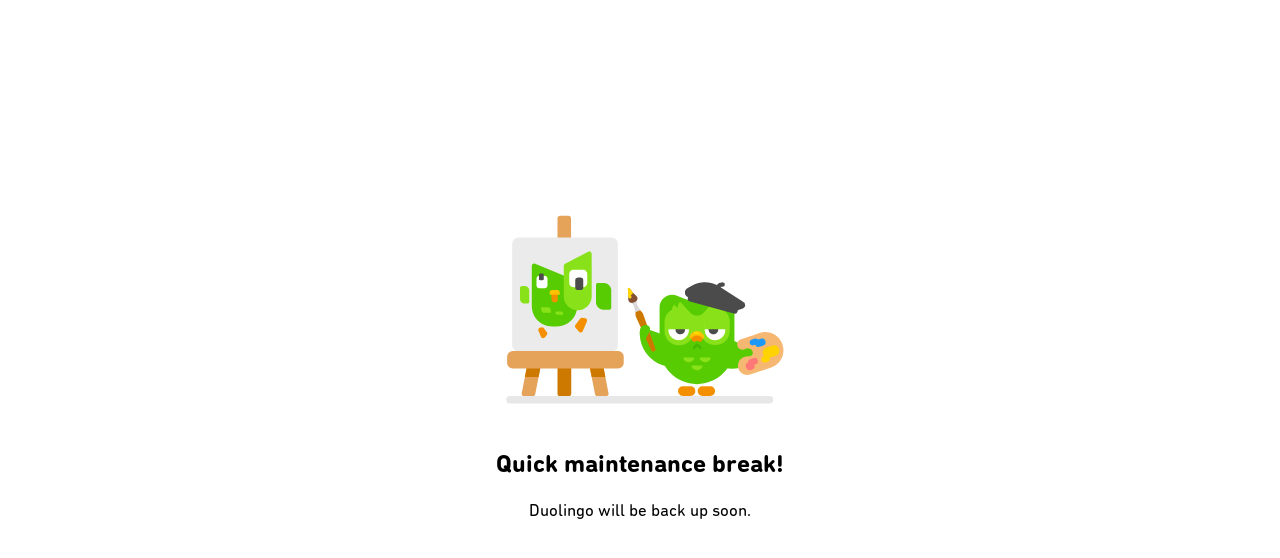

--- FILE ---
content_type: text/html; charset=UTF-8
request_url: https://www.duolingo.com/lesson/unit/150/level/2
body_size: 3412
content:
<!doctype html><html dir="ltr"><head><meta charset="utf-8"><meta name="viewport" content="width=device-width,initial-scale=1,user-scalable=no"><meta name="robots" content="NOODP"><noscript><meta http-equiv="refresh" content="0; url=/nojs/splash"></noscript><meta name="apple-mobile-web-app-capable" content="yes"><meta name="apple-mobile-web-app-status-bar-style" content="black"><meta name="apple-mobile-web-app-title" content="Duolingo"><meta name="google" content="notranslate"><meta name="mobile-web-app-capable" content="yes"><meta name="apple-itunes-app" content="app-id=570060128"><meta name="facebook-domain-verification" content="mwudgypvvgl4fekxjk5rpk3eqg7ykt"><link rel="apple-touch-icon" href="https://d35aaqx5ub95lt.cloudfront.net/images/duolingo-touch-icon2.png"><link rel="icon" href="https://d35aaqx5ub95lt.cloudfront.net/favicon.ico"><script src="https://cdn.cookielaw.org/scripttemplates/otSDKStub.js" data-document-language="true" charset="UTF-8" data-domain-script="55a7f100-001e-4085-87ec-1a6d522f7d67"></script><script>function OptanonWrapper(){}</script><script async defer="defer" src="https://www.recaptcha.net/recaptcha/enterprise.js?render=6LcLOdsjAAAAAFfwGusLLnnn492SOGhsCh-uEAvI"></script><link rel="manifest" href="/manifest.json"><meta name="twitter:site" content="@duolingo"  /><meta name="twitter:image" content="https://www.duolingo.com/images/facebook/duo200.png"  /><meta name="twitter:description" content="Learn languages by playing a game. It's 100% free, fun, and scientifically proven to work." data-react-helmet="true" data-rh="true" /><meta name="twitter:title" content="Duolingo - Learn a language for free @duolingo"  /><meta name="twitter:card" content="summary"  /><meta property="og:url" content="https://www.duolingo.com/lesson/unit/150/level/2"  /><meta property="og:image:height" content="630"  /><meta property="og:type" content="website"  /><meta property="og:description" content="Learn languages by playing a game. It's 100% free, fun, and scientifically proven to work." data-react-helmet="true" data-rh="true" /><meta property="og:image:width" content="1200"  /><meta property="og:title" content="Learn a language for free"  /><meta property="fb:app_id" content="234536436609303"  /><meta property="og:image" content="https://www.duolingo.com/images/facebook/duo-08523a2.jpg"  /><meta property="og:site_name" content="Duolingo"  /><title data-react-helmet="true" data-rh="true">Duolingo</title><meta name="keywords" content="learn, spanish, german, french, portuguese, italian, english, free, lessons, course, language, study, flashcards"  /><meta name="description" content="Duolingo is the world's most popular way to learn a language. It's 100% free, fun and science-based. Practice online on duolingo.com or on the apps!" data-react-helmet="true" data-rh="true" /><link rel="alternate" hreflang="ar" href="https://ar.duolingo.com/lesson/unit/150/level/2" /><link rel="alternate" hreflang="bn" href="https://bn.duolingo.com/lesson/unit/150/level/2" /><link rel="alternate" hreflang="cs" href="https://cs.duolingo.com/lesson/unit/150/level/2" /><link rel="alternate" hreflang="de" href="https://de.duolingo.com/lesson/unit/150/level/2" /><link rel="alternate" hreflang="el" href="https://el.duolingo.com/lesson/unit/150/level/2" /><link rel="alternate" hreflang="en" href="https://www.duolingo.com/lesson/unit/150/level/2" /><link rel="alternate" hreflang="es" href="https://es.duolingo.com/lesson/unit/150/level/2" /><link rel="alternate" hreflang="fr" href="https://fr.duolingo.com/lesson/unit/150/level/2" /><link rel="alternate" hreflang="hi" href="https://hi.duolingo.com/lesson/unit/150/level/2" /><link rel="alternate" hreflang="hu" href="https://hu.duolingo.com/lesson/unit/150/level/2" /><link rel="alternate" hreflang="id" href="https://id.duolingo.com/lesson/unit/150/level/2" /><link rel="alternate" hreflang="it" href="https://it.duolingo.com/lesson/unit/150/level/2" /><link rel="alternate" hreflang="ja" href="https://ja.duolingo.com/lesson/unit/150/level/2" /><link rel="alternate" hreflang="ko" href="https://ko.duolingo.com/lesson/unit/150/level/2" /><link rel="alternate" hreflang="nl" href="https://nl-nl.duolingo.com/lesson/unit/150/level/2" /><link rel="alternate" hreflang="pl" href="https://pl.duolingo.com/lesson/unit/150/level/2" /><link rel="alternate" hreflang="pt" href="https://pt.duolingo.com/lesson/unit/150/level/2" /><link rel="alternate" hreflang="ro" href="https://ro.duolingo.com/lesson/unit/150/level/2" /><link rel="alternate" hreflang="ru" href="https://ru.duolingo.com/lesson/unit/150/level/2" /><link rel="alternate" hreflang="sv" href="https://sv.duolingo.com/lesson/unit/150/level/2" /><link rel="alternate" hreflang="ta" href="https://ta.duolingo.com/lesson/unit/150/level/2" /><link rel="alternate" hreflang="te" href="https://te.duolingo.com/lesson/unit/150/level/2" /><link rel="alternate" hreflang="th" href="https://th.duolingo.com/lesson/unit/150/level/2" /><link rel="alternate" hreflang="tl" href="https://tl.duolingo.com/lesson/unit/150/level/2" /><link rel="alternate" hreflang="tr" href="https://tr.duolingo.com/lesson/unit/150/level/2" /><link rel="alternate" hreflang="uk" href="https://uk.duolingo.com/lesson/unit/150/level/2" /><link rel="alternate" hreflang="vi" href="https://vi.duolingo.com/lesson/unit/150/level/2" /><link rel="alternate" hreflang="x-default" href="https://www.duolingo.com/lesson/unit/150/level/2" /><link rel="alternate" hreflang="zh" href="https://www.duolingo.cn/lesson/unit/150/level/2" /><link rel="canonical" href="https://www.duolingo.com/lesson/unit/150/level/2" id="canonical" /><script>window.duo={"detUiLanguages":["en","es","pt","it","fr","de","ja","zs","zt","ko","ru","hi","hu","tr"],"removeNativeAppBanner":false,"uiLanguage":"en","troubleshootingForumId":647,"oldWebUrlWhitelist":["^/comment/","^/design$","^/discussion$","^/topic/"]}</script><script>window.duo.dinExperiment=!0</script>   <script defer="defer" src="https://d35aaqx5ub95lt.cloudfront.net/js/manifest-81fde641.js"></script><script defer="defer" src="https://d35aaqx5ub95lt.cloudfront.net/js/features-91ec4487.js"></script><script>"use strict";(self.webpackChunk=self.webpackChunk||[]).push([[7979],{57340:(e,o,f)=>{var d=f(83141),n=f(38020);const t=f.p+"vendor/68d22534874c554b0c9ebabea379fc60.woff2",a=f.p+"fonts/a96f1b78ebf295556c0e9500cde6dd64.woff2",r=f.p+"fonts/642e24bb0295f3aee4dedcd8eecd8007.woff2",c=f.p+"fonts/9a7b142e254cc4aaae3dab3017c7ee53.woff2",w=new FontFace("din-round",window.duo.dinExperiment?`url(${r}) format("woff2")`:`url(${n}) format("woff2")`,{style:"normal",weight:"500"}),s=new FontFace("din-round",window.duo.dinExperiment?`url(${a}) format("woff2")`:`url(${d}) format("woff2")`,{style:"normal",weight:"700"}),l=new FontFace("feather",`url(${t}) format("woff2")`,{style:"normal",weight:"700"}),u=new FontFace("Noto Sans Math",`url(${c}) format("woff2")`,{style:"normal",weight:"400"});document.fonts.add(w),document.fonts.add(s),document.fonts.add(l),document.fonts.add(u),w.load(),s.load()},83141:(e,o,f)=>{e.exports=f.p+"vendor/dcf3e686284c5e7eeca4f8e200392c01.woff2"},38020:(e,o,f)=>{e.exports=f.p+"vendor/8df26391f330be315074ddd7b74b66b8.woff2"}},e=>{e(e.s=57340)}])</script><script defer="defer" src="https://d35aaqx5ub95lt.cloudfront.net/js/8553-a0eeda7a.js"></script><script defer="defer" src="https://d35aaqx5ub95lt.cloudfront.net/js/polyfills-4de5bd64.js"></script>     <script defer="defer" src="https://d35aaqx5ub95lt.cloudfront.net/js/9819-fc82ae0a.js"></script><script defer="defer" src="https://d35aaqx5ub95lt.cloudfront.net/js/strings/en-9ae2a671.js"></script>                        <script defer="defer" src="https://d35aaqx5ub95lt.cloudfront.net/js/8395-83ad6601.js"></script><script defer="defer" src="https://d35aaqx5ub95lt.cloudfront.net/js/app-660eed43.js"></script><link href="https://d35aaqx5ub95lt.cloudfront.net/css/8395-308446df.css" rel="stylesheet"><link href="https://d35aaqx5ub95lt.cloudfront.net/css/app-18b1504e.css" rel="stylesheet"></head><body><noscript><iframe src="https://www.googletagmanager.com/ns.html?id=GTM-TX6Z97C" height="0" width="0" style="display:none;visibility:hidden"></iframe></noscript><div class="fs-unmask" id="root" onclick=""></div><div class="fs-unmask" id="overlays" onclick=""></div><script>if("/errors/not-supported.html"!==window.location.pathname)for(var supportsAbortController=("AbortController"in window&&"Request"in window&&Object.hasOwnProperty.call(Request.prototype,"signal")),supportsElementAnimate=("animate"in Element.prototype),supportsES2015=function(){if("undefined"==typeof Symbol||"undefined"==typeof Proxy)return!1;try{return new Function("(a = 0) => a")(),new Function("class MyEvent extends Event{}")(),!1===new Function("return new Boolean(Symbol.match)")()?!1:(new Function("new.target")(),new Function('class ಠ_ಠ extends Array {constructor(j = "a", ...c) {const q = (({u: e}) => {return { [`s${c}`]: Symbol(j) };})({});super(j, q, ...c);}}new Promise((f) => {const a = function* (){return "𠮷".match(/./u)[0].length === 2 || true;};for (let vre of a()) {const [uw, as, he, re] = [new Set(), new WeakSet(), new Map(), new WeakMap()];break;}f(new Proxy({}, {get: (han, h) => h in han ? han[h] : "42".repeat(0o10)}));}).then(bi => new ಠ_ಠ(bi.rd));')(),!!new Function("return (a, b,) => a.padStart(5, '0') === '0000x' && Object.values(b).length === 2")()("x",{a:1,b:2}))}catch(e){return!1}}(),supportsEs2019=("flat"in Array.prototype&&"flatMap"in Array.prototype&&"fromEntries"in Object&&"trimStart"in String.prototype&&"trimEnd"in String.prototype&&"description"in Symbol.prototype),supportsIntersectionObserver=("IntersectionObserver"in window&&"IntersectionObserverEntry"in window&&"intersectionRatio"in window.IntersectionObserverEntry.prototype&&"isIntersecting"in window.IntersectionObserverEntry.prototype),supportsWebAssembly=("WebAssembly"in window),supportsResizeObserver=("ResizeObserver"in window),features=[supportsEs2019,supportsWebAssembly,supportsAbortController,supportsElementAnimate,supportsES2015,supportsIntersectionObserver,supportsResizeObserver],i=0;i<features.length;i++)features[i]||(window.location.href="/errors/not-supported.html");window.duo.disableMonetization=/[?&]utm_source=pwa_launch/.test(window.location.search),window.duo.l10n={strings:{},contextualVariableMapping:{}},window.duo.uiLanguage=window.duo.uiLanguage||"en",window.duo.version="1.299.0",window.duo.versionHash="379cbbacb3563c9b9173ab679984034a88263935";var isAbc=/^\/abc/.test(window.location.pathname),HIDE_APP_SMART_BANNER_PATH=["/2022-campaigns","/share/sm","/share-direct/sm","/super","/plus","/getplus","/youtubeplus","/campaigns","/ios-super-purchase-flow","/ios-max-purchase-flow"];if(HIDE_APP_SMART_BANNER_PATH.includes(window.location.pathname))(el=document.querySelector("[name=apple-itunes-app]"))&&el.remove();else if(isAbc){var el;(el=document.querySelector("[name=apple-itunes-app]"))&&el.setAttribute("content","app-id=1440502568")}try{if(window.location.pathname.startsWith("/reset_password")&&window.location.search.includes("email=")){const e=new URLSearchParams(window.location.search);e.delete("email"),window.history.replaceState(null,"",`${window.location.pathname}?${e.toString()}`)}}catch(e){console.error("Error removing email query parameter on reset_password page",e)}</script></body></html>

--- FILE ---
content_type: text/css
request_url: https://d35aaqx5ub95lt.cloudfront.net/css/8395-308446df.css
body_size: 8817
content:
/*! normalize.css v8.0.1 | MIT License | github.com/necolas/normalize.css */html{-webkit-text-size-adjust:100%;line-height:1.15}body{margin:0}main{display:block}h1{font-size:2em;margin:.67em 0}hr{box-sizing:content-box;height:0;overflow:visible}pre{font-family:monospace,monospace;font-size:1em}a{background-color:transparent}abbr[title]{border-bottom:none;text-decoration:underline;text-decoration:underline dotted}b,strong{font-weight:bolder}code,kbd,samp{font-family:monospace,monospace;font-size:1em}small{font-size:80%}sub,sup{font-size:75%;line-height:0;position:relative;vertical-align:baseline}sub{bottom:-.25em}sup{top:-.5em}img{border-style:none}button,input,optgroup,select,textarea{font-family:inherit;font-size:100%;line-height:1.15;margin:0}button,input{overflow:visible}button,select{text-transform:none}[type=button],[type=reset],[type=submit],button{-webkit-appearance:button}[type=button]::-moz-focus-inner,[type=reset]::-moz-focus-inner,[type=submit]::-moz-focus-inner,button::-moz-focus-inner{border-style:none;padding:0}[type=button]:-moz-focusring,[type=reset]:-moz-focusring,[type=submit]:-moz-focusring,button:-moz-focusring{outline:1px dotted ButtonText}fieldset{padding:.35em .75em .625em}legend{box-sizing:border-box;color:inherit;display:table;max-width:100%;padding:0;white-space:normal}progress{vertical-align:baseline}textarea{overflow:auto}[type=checkbox],[type=radio]{box-sizing:border-box;padding:0}[type=number]::-webkit-inner-spin-button,[type=number]::-webkit-outer-spin-button{height:auto}[type=search]{-webkit-appearance:textfield;outline-offset:-2px}[type=search]::-webkit-search-decoration{-webkit-appearance:none}::-webkit-file-upload-button{-webkit-appearance:button;font:inherit}details{display:block}summary{display:list-item}[hidden],template{display:none}@font-face{font-family:KaTeX_AMS;font-style:normal;font-weight:400;src:url(https://d35aaqx5ub95lt.cloudfront.net/vendor/73ea273a72f4aca30ca528cf9117470a.woff2) format("woff2"),url(https://d35aaqx5ub95lt.cloudfront.net/vendor/d562e886c52f12660a41eea8d05af757.woff) format("woff"),url(https://d35aaqx5ub95lt.cloudfront.net/vendor/853be92419a6c3766b9afe7a7c3e32fa.ttf) format("truetype")}@font-face{font-family:KaTeX_Caligraphic;font-style:normal;font-weight:700;src:url(https://d35aaqx5ub95lt.cloudfront.net/vendor/a1abf90dfd72792a577a5a43382bb0e4.woff2) format("woff2"),url(https://d35aaqx5ub95lt.cloudfront.net/vendor/d757c535a2e5902f1325192d99e0c965.woff) format("woff"),url(https://d35aaqx5ub95lt.cloudfront.net/vendor/7489a2fbfb9bfe70442031a27fb57a21.ttf) format("truetype")}@font-face{font-family:KaTeX_Caligraphic;font-style:normal;font-weight:400;src:url(https://d35aaqx5ub95lt.cloudfront.net/vendor/d6484fce1ef428d5bd94a903d7973395.woff2) format("woff2"),url(https://d35aaqx5ub95lt.cloudfront.net/vendor/db074fa22cf224af93d7b2122b1fab93.woff) format("woff"),url(https://d35aaqx5ub95lt.cloudfront.net/vendor/7e873d3833eb108a0758be45cd29e907.ttf) format("truetype")}@font-face{font-family:KaTeX_Fraktur;font-style:normal;font-weight:700;src:url(https://d35aaqx5ub95lt.cloudfront.net/vendor/931d67ea207ab37ee693ff155ff4d7a6.woff2) format("woff2"),url(https://d35aaqx5ub95lt.cloudfront.net/vendor/354501bac435c3264834b80301089bad.woff) format("woff"),url(https://d35aaqx5ub95lt.cloudfront.net/vendor/4c761b3711973ab04edf7ea6f1fbacdc.ttf) format("truetype")}@font-face{font-family:KaTeX_Fraktur;font-style:normal;font-weight:400;src:url(https://d35aaqx5ub95lt.cloudfront.net/vendor/172d3529b26f8cedef6b5ddef7546e02.woff2) format("woff2"),url(https://d35aaqx5ub95lt.cloudfront.net/vendor/6fdf0ac577be0ba82a4c9a89b8eef91b.woff) format("woff"),url(https://d35aaqx5ub95lt.cloudfront.net/vendor/ed305b5434865e06ffde7da0d28101af.ttf) format("truetype")}@font-face{font-family:KaTeX_Main;font-style:normal;font-weight:700;src:url(https://d35aaqx5ub95lt.cloudfront.net/vendor/39890742bc957b368704509bb2f4163c.woff2) format("woff2"),url(https://d35aaqx5ub95lt.cloudfront.net/vendor/0c3b8929d377c0e9b2f3a9c872e3337b.woff) format("woff"),url(https://d35aaqx5ub95lt.cloudfront.net/vendor/8169508bf58f8bd92ad8a768ede68a18.ttf) format("truetype")}@font-face{font-family:KaTeX_Main;font-style:italic;font-weight:700;src:url(https://d35aaqx5ub95lt.cloudfront.net/vendor/20f389c4120be058d80a3cd6a2f5a9b9.woff2) format("woff2"),url(https://d35aaqx5ub95lt.cloudfront.net/vendor/428978dc7837d46de0916f266f5a43df.woff) format("woff"),url(https://d35aaqx5ub95lt.cloudfront.net/vendor/828abcb200061cffbaae1f0498f821a8.ttf) format("truetype")}@font-face{font-family:KaTeX_Main;font-style:italic;font-weight:400;src:url(https://d35aaqx5ub95lt.cloudfront.net/vendor/fe2176f79edaa716e6212cca53949439.woff2) format("woff2"),url(https://d35aaqx5ub95lt.cloudfront.net/vendor/fd947498bc16392e76c23adf58513fb3.woff) format("woff"),url(https://d35aaqx5ub95lt.cloudfront.net/vendor/fa675e5e4bec9eb250b6a8cac09b189b.ttf) format("truetype")}@font-face{font-family:KaTeX_Main;font-style:normal;font-weight:400;src:url(https://d35aaqx5ub95lt.cloudfront.net/vendor/f650f111a3b890d116f1ba740b7e3de3.woff2) format("woff2"),url(https://d35aaqx5ub95lt.cloudfront.net/vendor/4f35fbcc9ee8614c2bcc8c28314db234.woff) format("woff"),url(https://d35aaqx5ub95lt.cloudfront.net/vendor/9eba1d77abcf2aa6e94e823d52be546b.ttf) format("truetype")}@font-face{font-family:KaTeX_Math;font-style:italic;font-weight:700;src:url(https://d35aaqx5ub95lt.cloudfront.net/vendor/dcbcbd93bac0470b462db6f9708a658c.woff2) format("woff2"),url(https://d35aaqx5ub95lt.cloudfront.net/vendor/3f07ed67f06c720120cedd0bad5f60e2.woff) format("woff"),url(https://d35aaqx5ub95lt.cloudfront.net/vendor/bf2d440b3a42ea78a998ccd32eb09d88.ttf) format("truetype")}@font-face{font-family:KaTeX_Math;font-style:italic;font-weight:400;src:url(https://d35aaqx5ub95lt.cloudfront.net/vendor/6d3d25f4820d0da8f01fa3d2c7cbb8c2.woff2) format("woff2"),url(https://d35aaqx5ub95lt.cloudfront.net/vendor/96759856b4e70f3a83385d07e0d33b03.woff) format("woff"),url(https://d35aaqx5ub95lt.cloudfront.net/vendor/8a5f936332e8028c7278a3a25db00925.ttf) format("truetype")}@font-face{font-family:"KaTeX_SansSerif";font-style:normal;font-weight:700;src:url(https://d35aaqx5ub95lt.cloudfront.net/vendor/95591a929f0d32aa282a90ba5acf81f0.woff2) format("woff2"),url(https://d35aaqx5ub95lt.cloudfront.net/vendor/b9cd458ac6d5889ff9c388cf91b8ad51.woff) format("woff"),url(https://d35aaqx5ub95lt.cloudfront.net/vendor/5b49f4993ae22d7975b413caed1a4c01.ttf) format("truetype")}@font-face{font-family:"KaTeX_SansSerif";font-style:italic;font-weight:400;src:url(https://d35aaqx5ub95lt.cloudfront.net/vendor/7d393d382f3e7fb1c637280a90a3434b.woff2) format("woff2"),url(https://d35aaqx5ub95lt.cloudfront.net/vendor/8d593cfaa96238d5e2f8af9e11cc5a68.woff) format("woff"),url(https://d35aaqx5ub95lt.cloudfront.net/vendor/b257a18c016f37ee45430f59757a0db9.ttf) format("truetype")}@font-face{font-family:"KaTeX_SansSerif";font-style:normal;font-weight:400;src:url(https://d35aaqx5ub95lt.cloudfront.net/vendor/cd5e231e0cc53b2cb2c029b09b917782.woff2) format("woff2"),url(https://d35aaqx5ub95lt.cloudfront.net/vendor/02271ec5cb9f5b4588ac53d7efbe6de8.woff) format("woff"),url(https://d35aaqx5ub95lt.cloudfront.net/vendor/2f7bc363fc5424ebda5903f74c404a99.ttf) format("truetype")}@font-face{font-family:KaTeX_Script;font-style:normal;font-weight:400;src:url(https://d35aaqx5ub95lt.cloudfront.net/vendor/c81d1b2a4b75d3eded6059a210910a6b.woff2) format("woff2"),url(https://d35aaqx5ub95lt.cloudfront.net/vendor/073b3402d036714b43709614d1da717a.woff) format("woff"),url(https://d35aaqx5ub95lt.cloudfront.net/vendor/fc9ba5249878cd8f8d885c1f42b0f43d.ttf) format("truetype")}@font-face{font-family:KaTeX_Size1;font-style:normal;font-weight:400;src:url(https://d35aaqx5ub95lt.cloudfront.net/vendor/6eec866c69313624be6061a5c86f0944.woff2) format("woff2"),url(https://d35aaqx5ub95lt.cloudfront.net/vendor/0108e89c9003e8c14ea3c4e99b09653e.woff) format("woff"),url(https://d35aaqx5ub95lt.cloudfront.net/vendor/6de7d4b539221a49e9e241b734653ecf.ttf) format("truetype")}@font-face{font-family:KaTeX_Size2;font-style:normal;font-weight:400;src:url(https://d35aaqx5ub95lt.cloudfront.net/vendor/2960900c4f271311eb36d175a209aa0a.woff2) format("woff2"),url(https://d35aaqx5ub95lt.cloudfront.net/vendor/3a99e70aee4076660d38b312c7cac2f9.woff) format("woff"),url(https://d35aaqx5ub95lt.cloudfront.net/vendor/57f5c1837853986ea1dbadbb8f4f6074.ttf) format("truetype")}@font-face{font-family:KaTeX_Size3;font-style:normal;font-weight:400;src:url(https://d35aaqx5ub95lt.cloudfront.net/vendor/e1951519f6f0596f735635e962d5b82c.woff2) format("woff2"),url(https://d35aaqx5ub95lt.cloudfront.net/vendor/7947224e8a9914fa332b16515176ce0d.woff) format("woff"),url(https://d35aaqx5ub95lt.cloudfront.net/vendor/8d6b6822586eea3d3b2076d171808949.ttf) format("truetype")}@font-face{font-family:KaTeX_Size4;font-style:normal;font-weight:400;src:url(https://d35aaqx5ub95lt.cloudfront.net/vendor/e418bf257af1052628d8c981d158674c.woff2) format("woff2"),url(https://d35aaqx5ub95lt.cloudfront.net/vendor/aeffd8025cba3647f1a6c07f222d985e.woff) format("woff"),url(https://d35aaqx5ub95lt.cloudfront.net/vendor/4ad7c7e8bb8d10a34bb7c4bb567cef92.ttf) format("truetype")}@font-face{font-family:KaTeX_Typewriter;font-style:normal;font-weight:400;src:url(https://d35aaqx5ub95lt.cloudfront.net/vendor/c295e7f71970f03c0549228b1c18120a.woff2) format("woff2"),url(https://d35aaqx5ub95lt.cloudfront.net/vendor/4c6b94fd1d07f8beff7cf3364d4d4555.woff) format("woff"),url(https://d35aaqx5ub95lt.cloudfront.net/vendor/c5c02d763c89380dcb4ed359e15d0897.ttf) format("truetype")}.katex{font:normal 1.21em KaTeX_Main,Times New Roman,serif;line-height:1.2;text-indent:0;text-rendering:auto}.katex *{-ms-high-contrast-adjust:none!important;border-color:currentColor}.katex .katex-version:after{content:"0.16.22"}.katex .katex-mathml{clip:rect(1px,1px,1px,1px);border:0;height:1px;overflow:hidden;padding:0;position:absolute;width:1px}.katex .katex-html>.newline{display:block}.katex .base{position:relative;white-space:nowrap;width:-webkit-min-content;width:-moz-min-content;width:min-content}.katex .base,.katex .strut{display:inline-block}.katex .textbf{font-weight:700}.katex .textit{font-style:italic}.katex .textrm{font-family:KaTeX_Main}.katex .textsf{font-family:KaTeX_SansSerif}.katex .texttt{font-family:KaTeX_Typewriter}.katex .mathnormal{font-family:KaTeX_Math;font-style:italic}.katex .mathit{font-family:KaTeX_Main;font-style:italic}.katex .mathrm{font-style:normal}.katex .mathbf{font-family:KaTeX_Main;font-weight:700}.katex .boldsymbol{font-family:KaTeX_Math;font-style:italic;font-weight:700}.katex .amsrm,.katex .mathbb,.katex .textbb{font-family:KaTeX_AMS}.katex .mathcal{font-family:KaTeX_Caligraphic}.katex .mathfrak,.katex .textfrak{font-family:KaTeX_Fraktur}.katex .mathboldfrak,.katex .textboldfrak{font-family:KaTeX_Fraktur;font-weight:700}.katex .mathtt{font-family:KaTeX_Typewriter}.katex .mathscr,.katex .textscr{font-family:KaTeX_Script}.katex .mathsf,.katex .textsf{font-family:KaTeX_SansSerif}.katex .mathboldsf,.katex .textboldsf{font-family:KaTeX_SansSerif;font-weight:700}.katex .mathitsf,.katex .mathsfit,.katex .textitsf{font-family:KaTeX_SansSerif;font-style:italic}.katex .mainrm{font-family:KaTeX_Main;font-style:normal}.katex .vlist-t{border-collapse:collapse;display:inline-table;table-layout:fixed}.katex .vlist-r{display:table-row}.katex .vlist{display:table-cell;position:relative;vertical-align:bottom}.katex .vlist>span{display:block;height:0;position:relative}.katex .vlist>span>span{display:inline-block}.katex .vlist>span>.pstrut{overflow:hidden;width:0}.katex .vlist-t2{margin-right:-2px}.katex .vlist-s{display:table-cell;font-size:1px;min-width:2px;vertical-align:bottom;width:2px}.katex .vbox{align-items:baseline;display:inline-flex;flex-direction:column}.katex .hbox{width:100%}.katex .hbox,.katex .thinbox{display:inline-flex;flex-direction:row}.katex .thinbox{max-width:0;width:0}.katex .msupsub{text-align:left}.katex .mfrac>span>span{text-align:center}.katex .mfrac .frac-line{border-bottom-style:solid;display:inline-block;width:100%}.katex .hdashline,.katex .hline,.katex .mfrac .frac-line,.katex .overline .overline-line,.katex .rule,.katex .underline .underline-line{min-height:1px}.katex .mspace{display:inline-block}.katex .clap,.katex .llap,.katex .rlap{position:relative;width:0}.katex .clap>.inner,.katex .llap>.inner,.katex .rlap>.inner{position:absolute}.katex .clap>.fix,.katex .llap>.fix,.katex .rlap>.fix{display:inline-block}.katex .llap>.inner{right:0}.katex .clap>.inner,.katex .rlap>.inner{left:0}.katex .clap>.inner>span{margin-left:-50%;margin-right:50%}.katex .rule{border:0 solid;display:inline-block;position:relative}.katex .hline,.katex .overline .overline-line,.katex .underline .underline-line{border-bottom-style:solid;display:inline-block;width:100%}.katex .hdashline{border-bottom-style:dashed;display:inline-block;width:100%}.katex .sqrt>.root{margin-left:.2777777778em;margin-right:-.5555555556em}.katex .fontsize-ensurer.reset-size1.size1,.katex .sizing.reset-size1.size1{font-size:1em}.katex .fontsize-ensurer.reset-size1.size2,.katex .sizing.reset-size1.size2{font-size:1.2em}.katex .fontsize-ensurer.reset-size1.size3,.katex .sizing.reset-size1.size3{font-size:1.4em}.katex .fontsize-ensurer.reset-size1.size4,.katex .sizing.reset-size1.size4{font-size:1.6em}.katex .fontsize-ensurer.reset-size1.size5,.katex .sizing.reset-size1.size5{font-size:1.8em}.katex .fontsize-ensurer.reset-size1.size6,.katex .sizing.reset-size1.size6{font-size:2em}.katex .fontsize-ensurer.reset-size1.size7,.katex .sizing.reset-size1.size7{font-size:2.4em}.katex .fontsize-ensurer.reset-size1.size8,.katex .sizing.reset-size1.size8{font-size:2.88em}.katex .fontsize-ensurer.reset-size1.size9,.katex .sizing.reset-size1.size9{font-size:3.456em}.katex .fontsize-ensurer.reset-size1.size10,.katex .sizing.reset-size1.size10{font-size:4.148em}.katex .fontsize-ensurer.reset-size1.size11,.katex .sizing.reset-size1.size11{font-size:4.976em}.katex .fontsize-ensurer.reset-size2.size1,.katex .sizing.reset-size2.size1{font-size:.8333333333em}.katex .fontsize-ensurer.reset-size2.size2,.katex .sizing.reset-size2.size2{font-size:1em}.katex .fontsize-ensurer.reset-size2.size3,.katex .sizing.reset-size2.size3{font-size:1.1666666667em}.katex .fontsize-ensurer.reset-size2.size4,.katex .sizing.reset-size2.size4{font-size:1.3333333333em}.katex .fontsize-ensurer.reset-size2.size5,.katex .sizing.reset-size2.size5{font-size:1.5em}.katex .fontsize-ensurer.reset-size2.size6,.katex .sizing.reset-size2.size6{font-size:1.6666666667em}.katex .fontsize-ensurer.reset-size2.size7,.katex .sizing.reset-size2.size7{font-size:2em}.katex .fontsize-ensurer.reset-size2.size8,.katex .sizing.reset-size2.size8{font-size:2.4em}.katex .fontsize-ensurer.reset-size2.size9,.katex .sizing.reset-size2.size9{font-size:2.88em}.katex .fontsize-ensurer.reset-size2.size10,.katex .sizing.reset-size2.size10{font-size:3.4566666667em}.katex .fontsize-ensurer.reset-size2.size11,.katex .sizing.reset-size2.size11{font-size:4.1466666667em}.katex .fontsize-ensurer.reset-size3.size1,.katex .sizing.reset-size3.size1{font-size:.7142857143em}.katex .fontsize-ensurer.reset-size3.size2,.katex .sizing.reset-size3.size2{font-size:.8571428571em}.katex .fontsize-ensurer.reset-size3.size3,.katex .sizing.reset-size3.size3{font-size:1em}.katex .fontsize-ensurer.reset-size3.size4,.katex .sizing.reset-size3.size4{font-size:1.1428571429em}.katex .fontsize-ensurer.reset-size3.size5,.katex .sizing.reset-size3.size5{font-size:1.2857142857em}.katex .fontsize-ensurer.reset-size3.size6,.katex .sizing.reset-size3.size6{font-size:1.4285714286em}.katex .fontsize-ensurer.reset-size3.size7,.katex .sizing.reset-size3.size7{font-size:1.7142857143em}.katex .fontsize-ensurer.reset-size3.size8,.katex .sizing.reset-size3.size8{font-size:2.0571428571em}.katex .fontsize-ensurer.reset-size3.size9,.katex .sizing.reset-size3.size9{font-size:2.4685714286em}.katex .fontsize-ensurer.reset-size3.size10,.katex .sizing.reset-size3.size10{font-size:2.9628571429em}.katex .fontsize-ensurer.reset-size3.size11,.katex .sizing.reset-size3.size11{font-size:3.5542857143em}.katex .fontsize-ensurer.reset-size4.size1,.katex .sizing.reset-size4.size1{font-size:.625em}.katex .fontsize-ensurer.reset-size4.size2,.katex .sizing.reset-size4.size2{font-size:.75em}.katex .fontsize-ensurer.reset-size4.size3,.katex .sizing.reset-size4.size3{font-size:.875em}.katex .fontsize-ensurer.reset-size4.size4,.katex .sizing.reset-size4.size4{font-size:1em}.katex .fontsize-ensurer.reset-size4.size5,.katex .sizing.reset-size4.size5{font-size:1.125em}.katex .fontsize-ensurer.reset-size4.size6,.katex .sizing.reset-size4.size6{font-size:1.25em}.katex .fontsize-ensurer.reset-size4.size7,.katex .sizing.reset-size4.size7{font-size:1.5em}.katex .fontsize-ensurer.reset-size4.size8,.katex .sizing.reset-size4.size8{font-size:1.8em}.katex .fontsize-ensurer.reset-size4.size9,.katex .sizing.reset-size4.size9{font-size:2.16em}.katex .fontsize-ensurer.reset-size4.size10,.katex .sizing.reset-size4.size10{font-size:2.5925em}.katex .fontsize-ensurer.reset-size4.size11,.katex .sizing.reset-size4.size11{font-size:3.11em}.katex .fontsize-ensurer.reset-size5.size1,.katex .sizing.reset-size5.size1{font-size:.5555555556em}.katex .fontsize-ensurer.reset-size5.size2,.katex .sizing.reset-size5.size2{font-size:.6666666667em}.katex .fontsize-ensurer.reset-size5.size3,.katex .sizing.reset-size5.size3{font-size:.7777777778em}.katex .fontsize-ensurer.reset-size5.size4,.katex .sizing.reset-size5.size4{font-size:.8888888889em}.katex .fontsize-ensurer.reset-size5.size5,.katex .sizing.reset-size5.size5{font-size:1em}.katex .fontsize-ensurer.reset-size5.size6,.katex .sizing.reset-size5.size6{font-size:1.1111111111em}.katex .fontsize-ensurer.reset-size5.size7,.katex .sizing.reset-size5.size7{font-size:1.3333333333em}.katex .fontsize-ensurer.reset-size5.size8,.katex .sizing.reset-size5.size8{font-size:1.6em}.katex .fontsize-ensurer.reset-size5.size9,.katex .sizing.reset-size5.size9{font-size:1.92em}.katex .fontsize-ensurer.reset-size5.size10,.katex .sizing.reset-size5.size10{font-size:2.3044444444em}.katex .fontsize-ensurer.reset-size5.size11,.katex .sizing.reset-size5.size11{font-size:2.7644444444em}.katex .fontsize-ensurer.reset-size6.size1,.katex .sizing.reset-size6.size1{font-size:.5em}.katex .fontsize-ensurer.reset-size6.size2,.katex .sizing.reset-size6.size2{font-size:.6em}.katex .fontsize-ensurer.reset-size6.size3,.katex .sizing.reset-size6.size3{font-size:.7em}.katex .fontsize-ensurer.reset-size6.size4,.katex .sizing.reset-size6.size4{font-size:.8em}.katex .fontsize-ensurer.reset-size6.size5,.katex .sizing.reset-size6.size5{font-size:.9em}.katex .fontsize-ensurer.reset-size6.size6,.katex .sizing.reset-size6.size6{font-size:1em}.katex .fontsize-ensurer.reset-size6.size7,.katex .sizing.reset-size6.size7{font-size:1.2em}.katex .fontsize-ensurer.reset-size6.size8,.katex .sizing.reset-size6.size8{font-size:1.44em}.katex .fontsize-ensurer.reset-size6.size9,.katex .sizing.reset-size6.size9{font-size:1.728em}.katex .fontsize-ensurer.reset-size6.size10,.katex .sizing.reset-size6.size10{font-size:2.074em}.katex .fontsize-ensurer.reset-size6.size11,.katex .sizing.reset-size6.size11{font-size:2.488em}.katex .fontsize-ensurer.reset-size7.size1,.katex .sizing.reset-size7.size1{font-size:.4166666667em}.katex .fontsize-ensurer.reset-size7.size2,.katex .sizing.reset-size7.size2{font-size:.5em}.katex .fontsize-ensurer.reset-size7.size3,.katex .sizing.reset-size7.size3{font-size:.5833333333em}.katex .fontsize-ensurer.reset-size7.size4,.katex .sizing.reset-size7.size4{font-size:.6666666667em}.katex .fontsize-ensurer.reset-size7.size5,.katex .sizing.reset-size7.size5{font-size:.75em}.katex .fontsize-ensurer.reset-size7.size6,.katex .sizing.reset-size7.size6{font-size:.8333333333em}.katex .fontsize-ensurer.reset-size7.size7,.katex .sizing.reset-size7.size7{font-size:1em}.katex .fontsize-ensurer.reset-size7.size8,.katex .sizing.reset-size7.size8{font-size:1.2em}.katex .fontsize-ensurer.reset-size7.size9,.katex .sizing.reset-size7.size9{font-size:1.44em}.katex .fontsize-ensurer.reset-size7.size10,.katex .sizing.reset-size7.size10{font-size:1.7283333333em}.katex .fontsize-ensurer.reset-size7.size11,.katex .sizing.reset-size7.size11{font-size:2.0733333333em}.katex .fontsize-ensurer.reset-size8.size1,.katex .sizing.reset-size8.size1{font-size:.3472222222em}.katex .fontsize-ensurer.reset-size8.size2,.katex .sizing.reset-size8.size2{font-size:.4166666667em}.katex .fontsize-ensurer.reset-size8.size3,.katex .sizing.reset-size8.size3{font-size:.4861111111em}.katex .fontsize-ensurer.reset-size8.size4,.katex .sizing.reset-size8.size4{font-size:.5555555556em}.katex .fontsize-ensurer.reset-size8.size5,.katex .sizing.reset-size8.size5{font-size:.625em}.katex .fontsize-ensurer.reset-size8.size6,.katex .sizing.reset-size8.size6{font-size:.6944444444em}.katex .fontsize-ensurer.reset-size8.size7,.katex .sizing.reset-size8.size7{font-size:.8333333333em}.katex .fontsize-ensurer.reset-size8.size8,.katex .sizing.reset-size8.size8{font-size:1em}.katex .fontsize-ensurer.reset-size8.size9,.katex .sizing.reset-size8.size9{font-size:1.2em}.katex .fontsize-ensurer.reset-size8.size10,.katex .sizing.reset-size8.size10{font-size:1.4402777778em}.katex .fontsize-ensurer.reset-size8.size11,.katex .sizing.reset-size8.size11{font-size:1.7277777778em}.katex .fontsize-ensurer.reset-size9.size1,.katex .sizing.reset-size9.size1{font-size:.2893518519em}.katex .fontsize-ensurer.reset-size9.size2,.katex .sizing.reset-size9.size2{font-size:.3472222222em}.katex .fontsize-ensurer.reset-size9.size3,.katex .sizing.reset-size9.size3{font-size:.4050925926em}.katex .fontsize-ensurer.reset-size9.size4,.katex .sizing.reset-size9.size4{font-size:.462962963em}.katex .fontsize-ensurer.reset-size9.size5,.katex .sizing.reset-size9.size5{font-size:.5208333333em}.katex .fontsize-ensurer.reset-size9.size6,.katex .sizing.reset-size9.size6{font-size:.5787037037em}.katex .fontsize-ensurer.reset-size9.size7,.katex .sizing.reset-size9.size7{font-size:.6944444444em}.katex .fontsize-ensurer.reset-size9.size8,.katex .sizing.reset-size9.size8{font-size:.8333333333em}.katex .fontsize-ensurer.reset-size9.size9,.katex .sizing.reset-size9.size9{font-size:1em}.katex .fontsize-ensurer.reset-size9.size10,.katex .sizing.reset-size9.size10{font-size:1.2002314815em}.katex .fontsize-ensurer.reset-size9.size11,.katex .sizing.reset-size9.size11{font-size:1.4398148148em}.katex .fontsize-ensurer.reset-size10.size1,.katex .sizing.reset-size10.size1{font-size:.2410800386em}.katex .fontsize-ensurer.reset-size10.size2,.katex .sizing.reset-size10.size2{font-size:.2892960463em}.katex .fontsize-ensurer.reset-size10.size3,.katex .sizing.reset-size10.size3{font-size:.337512054em}.katex .fontsize-ensurer.reset-size10.size4,.katex .sizing.reset-size10.size4{font-size:.3857280617em}.katex .fontsize-ensurer.reset-size10.size5,.katex .sizing.reset-size10.size5{font-size:.4339440694em}.katex .fontsize-ensurer.reset-size10.size6,.katex .sizing.reset-size10.size6{font-size:.4821600771em}.katex .fontsize-ensurer.reset-size10.size7,.katex .sizing.reset-size10.size7{font-size:.5785920926em}.katex .fontsize-ensurer.reset-size10.size8,.katex .sizing.reset-size10.size8{font-size:.6943105111em}.katex .fontsize-ensurer.reset-size10.size9,.katex .sizing.reset-size10.size9{font-size:.8331726133em}.katex .fontsize-ensurer.reset-size10.size10,.katex .sizing.reset-size10.size10{font-size:1em}.katex .fontsize-ensurer.reset-size10.size11,.katex .sizing.reset-size10.size11{font-size:1.1996142719em}.katex .fontsize-ensurer.reset-size11.size1,.katex .sizing.reset-size11.size1{font-size:.2009646302em}.katex .fontsize-ensurer.reset-size11.size2,.katex .sizing.reset-size11.size2{font-size:.2411575563em}.katex .fontsize-ensurer.reset-size11.size3,.katex .sizing.reset-size11.size3{font-size:.2813504823em}.katex .fontsize-ensurer.reset-size11.size4,.katex .sizing.reset-size11.size4{font-size:.3215434084em}.katex .fontsize-ensurer.reset-size11.size5,.katex .sizing.reset-size11.size5{font-size:.3617363344em}.katex .fontsize-ensurer.reset-size11.size6,.katex .sizing.reset-size11.size6{font-size:.4019292605em}.katex .fontsize-ensurer.reset-size11.size7,.katex .sizing.reset-size11.size7{font-size:.4823151125em}.katex .fontsize-ensurer.reset-size11.size8,.katex .sizing.reset-size11.size8{font-size:.578778135em}.katex .fontsize-ensurer.reset-size11.size9,.katex .sizing.reset-size11.size9{font-size:.6945337621em}.katex .fontsize-ensurer.reset-size11.size10,.katex .sizing.reset-size11.size10{font-size:.8336012862em}.katex .fontsize-ensurer.reset-size11.size11,.katex .sizing.reset-size11.size11{font-size:1em}.katex .delimsizing.size1{font-family:KaTeX_Size1}.katex .delimsizing.size2{font-family:KaTeX_Size2}.katex .delimsizing.size3{font-family:KaTeX_Size3}.katex .delimsizing.size4{font-family:KaTeX_Size4}.katex .delimsizing.mult .delim-size1>span{font-family:KaTeX_Size1}.katex .delimsizing.mult .delim-size4>span{font-family:KaTeX_Size4}.katex .nulldelimiter{display:inline-block;width:.12em}.katex .delimcenter,.katex .op-symbol{position:relative}.katex .op-symbol.small-op{font-family:KaTeX_Size1}.katex .op-symbol.large-op{font-family:KaTeX_Size2}.katex .accent>.vlist-t,.katex .op-limits>.vlist-t{text-align:center}.katex .accent .accent-body{position:relative}.katex .accent .accent-body:not(.accent-full){width:0}.katex .overlay{display:block}.katex .mtable .vertical-separator{display:inline-block;min-width:1px}.katex .mtable .arraycolsep{display:inline-block}.katex .mtable .col-align-c>.vlist-t{text-align:center}.katex .mtable .col-align-l>.vlist-t{text-align:left}.katex .mtable .col-align-r>.vlist-t{text-align:right}.katex .svg-align{text-align:left}.katex svg{fill:currentColor;stroke:currentColor;fill-rule:nonzero;fill-opacity:1;stroke-width:1;stroke-linecap:butt;stroke-linejoin:miter;stroke-miterlimit:4;stroke-dasharray:none;stroke-dashoffset:0;stroke-opacity:1;display:block;height:inherit;position:absolute;width:100%}.katex svg path{stroke:none}.katex img{border-style:none;max-height:none;max-width:none;min-height:0;min-width:0}.katex .stretchy{display:block;overflow:hidden;position:relative;width:100%}.katex .stretchy:after,.katex .stretchy:before{content:""}.katex .hide-tail{overflow:hidden;position:relative;width:100%}.katex .halfarrow-left{left:0;overflow:hidden;position:absolute;width:50.2%}.katex .halfarrow-right{overflow:hidden;position:absolute;right:0;width:50.2%}.katex .brace-left{left:0;overflow:hidden;position:absolute;width:25.1%}.katex .brace-center{left:25%;overflow:hidden;position:absolute;width:50%}.katex .brace-right{overflow:hidden;position:absolute;right:0;width:25.1%}.katex .x-arrow-pad{padding:0 .5em}.katex .cd-arrow-pad{padding:0 .55556em 0 .27778em}.katex .mover,.katex .munder,.katex .x-arrow{text-align:center}.katex .boxpad{padding:0 .3em}.katex .fbox,.katex .fcolorbox{border:.04em solid;box-sizing:border-box}.katex .cancel-pad{padding:0 .2em}.katex .cancel-lap{margin-left:-.2em;margin-right:-.2em}.katex .sout{border-bottom-style:solid;border-bottom-width:.08em}.katex .angl{border-right:.049em solid;border-top:.049em solid;box-sizing:border-box;margin-right:.03889em}.katex .anglpad{padding:0 .03889em}.katex .eqn-num:before{content:"(" counter(katexEqnNo) ")";counter-increment:katexEqnNo}.katex .mml-eqn-num:before{content:"(" counter(mmlEqnNo) ")";counter-increment:mmlEqnNo}.katex .mtr-glue{width:50%}.katex .cd-vert-arrow{display:inline-block;position:relative}.katex .cd-label-left{display:inline-block;position:absolute;right:calc(50% + .3em);text-align:left}.katex .cd-label-right{display:inline-block;left:calc(50% + .3em);position:absolute;text-align:right}.katex-display{display:block;margin:1em 0;text-align:center}.katex-display>.katex{display:block;text-align:center;white-space:nowrap}.katex-display>.katex>.katex-html{display:block;position:relative}.katex-display>.katex>.katex-html>.tag{position:absolute;right:0}.katex-display.leqno>.katex>.katex-html>.tag{left:0;right:auto}.katex-display.fleqn>.katex{padding-left:2em;text-align:left}body{counter-reset:katexEqnNo mmlEqnNo}._1N32S{-moz-osx-font-smoothing:grayscale;-webkit-font-smoothing:antialiased;align-items:center;border-radius:50%;box-sizing:border-box;color:rgb(var(--color-snow));display:inline-flex;font:700 17px/25px din-round,sans-serif;justify-content:center;vertical-align:middle}._1gexH{background-color:rgb(var(--color-beetle))}.XS0Dh{background-color:rgb(var(--color-cardinal))}._1a-Dv{background-color:rgb(var(--color-fox))}._3jnKe{background-color:rgb(var(--color-macaw))}._1AhQA{background-color:rgb(var(--color-tree-frog))}._1wd57{border-style:dashed;border-width:2px;color:rgb(var(--color-hare))}._1yM9n{border-radius:50%}._7jW2t{-webkit-tap-highlight-color:transparent;-webkit-touch-callout:none;cursor:pointer;display:inline-flex;position:relative;touch-action:manipulation;transform:translateZ(0)}._7jW2t._2wryV{cursor:default}._7jW2t:not(._1ZhE5){outline:none}._1ursp{--__internal__font-size:var(--web-ui_button-font-size,15px);--__internal__letter-spacing:var(--web-ui_button-letter-spacing,0.8px);--__internal__line-height:var(--web-ui_button-line-height,1.2);-moz-osx-font-smoothing:grayscale;-webkit-font-smoothing:antialiased;align-items:center;box-sizing:border-box;font:700 var(--__internal__font-size) /var(--__internal__line-height) din-round,sans-serif;justify-content:center;letter-spacing:var(--__internal__letter-spacing);text-decoration:none;text-transform:uppercase;-webkit-user-select:none;-moz-user-select:none;user-select:none;white-space:nowrap}[lang=ar] ._1ursp{letter-spacing:0}._1VYyp{--__internal__background-color:var(--web-ui_button-background-color,rgb(var(--color-macaw)));--__internal__background-color-disabled:var(--web-ui_button-background-color-disabled,rgb(var(--color-swan)));--__internal__border-color:var(--web-ui_button-border-color,rgb(var(--color-whale)));--__internal__border-radius:var(--web-ui_button-border-radius,12px);--__internal__color:var(--web-ui_button-color,rgb(var(--color-snow)));--__internal__color-active:var(--web-ui_button-color-active,var(--__internal__color));--__internal__color-disabled:var(--web-ui_button-color-disabled,rgb(var(--color-hare)));--__internal__filter-hover:var(--web-ui_button-filter-hover,brightness(1.1));--__internal__height:var(--web-ui_button-height,50px);--__internal__lip-width:var(--web-ui_button-lip-width,4px);--__internal__padding:var(--web-ui_button-padding,0 16px);background:none;border-color:transparent;border-radius:var(--__internal__border-radius);border-style:solid;border-width:0 0 var(--__internal__lip-width);color:var(--__internal__color);height:var(--__internal__height);padding:var(--__internal__padding);transition:filter .2s,transform var(--web-ui_button-transition-lip)}._1VYyp:before{background-color:var(--__internal__background-color);border-radius:var(--__internal__border-radius);bottom:0;box-shadow:0 var(--__internal__lip-width) 0;color:var(--__internal__border-color);content:"";left:0;position:absolute;right:0;top:0;transition:box-shadow var(--web-ui_button-transition-lip);z-index:-1}._1VYyp._2cMtD:not(._2wryV),._1VYyp._2wryV:not(._3fmUm),._1VYyp:active:not(._2wryV){color:var(--__internal__color-active);transform:translateY(var(--__internal__lip-width)) translateZ(0)}._1VYyp._2cMtD:not(._2wryV):before,._1VYyp._2wryV:not(._3fmUm):before,._1VYyp:active:not(._2wryV):before{box-shadow:none}._1VYyp._2wryV:not(._3fmUm){color:var(--__internal__color-disabled)}._1VYyp._2wryV:not(._3fmUm):before{background-color:var(--__internal__background-color-disabled)}@media (hover:hover){._1VYyp:hover:not(._2wryV):not(.ypJiL){filter:var(--__internal__filter-hover)}}._1GQxS{--__internal__color:var(--web-ui_button-color,rgb(var(--color-macaw)));--__internal__color-active:var(--web-ui_button-color-active,var(--__internal__color));--__internal__color-disabled:var(--web-ui_button-color-disabled,rgb(var(--color-hare)));--__internal__filter-hover:var(--web-ui_button-filter-hover,brightness(1.1));--__internal__font-size:var(--web-ui_button-font-size,16px);--__internal__height:var(--web-ui_button-height,48px);--__internal__letter-spacing:var(--web-ui_button-letter-spacing,0.04em);--__internal__line-height:var(--web-ui_button-line-height,calc(var(--__internal__height) - 4px));--__internal__padding:var(--web-ui_button-padding,0 11px);background:none;border-color:transparent;border-width:1px 1px 5px;color:var(--__internal__color);height:var(--__internal__height);padding:var(--__internal__padding);transition:filter .2s}._1GQxS._2cMtD:not(._2wryV),._1GQxS:active:not(._2wryV){color:var(--__internal__color-active)}._1GQxS._2wryV:not(._3fmUm){color:var(--__internal__color-disabled);transform:translateY(4px) translateZ(0)}._1GQxS._1W_p8{--__internal__border-radius:var(--web-ui_button-border-radius,8px);--__internal__font-size:var(--web-ui_button-font-size,14px);--__internal__height:var(--web-ui_button-height,32px);--__internal__padding:var(--web-ui_button-padding,0 7px)}@media (hover:hover){._1GQxS:hover:not(._2wryV):not(.ypJiL){filter:var(--__internal__filter-hover)}}._2FLDK{--__internal__color:var(--web-ui_button-color,rgb(var(--color-cardinal)))}._2rQ98{--__internal__color:var(--web-ui_button-color,rgb(var(--color-macaw)));--__internal__color-active:var(--web-ui_button-color-active,rgb(var(--color-whale)))}._17LYs{--__internal__border-radius:var(--web-ui_button-border-radius,16px);--__internal__font-size:var(--web-ui_button-font-size,14px);--__internal__height:var(--web-ui_button-height,26px);--__internal__lip-width:2px;--__internal__padding:var(--web-ui_button-padding,0 9px)}._20olS{--__internal__font-size:var(--web-ui_button-font-size,16px);--__internal__height:var(--web-ui_button-height,48px);--__internal__letter-spacing:var(--web-ui_button-letter-spacing,0.04em);--__internal__line-height:var(--web-ui_button-line-height,calc(var(--__internal__height) - var(--__internal__lip-width)));--__internal__padding:var(--web-ui_button-padding,0 12px)}._20olS._1W_p8{--__internal__border-radius:var(--web-ui_button-border-radius,8px);--__internal__font-size:var(--web-ui_button-font-size,14px);--__internal__height:var(--web-ui_button-height,32px);--__internal__padding:var(--web-ui_button-padding,0 8px)}.dr7xn{--__internal__background-color:var(--web-ui_button-background-color,rgb(var(--color-snow)));--__internal__border-color:var(--web-ui_button-border-color,rgb(var(--color-snow),0.7));--__internal__color:var(--web-ui_button-color,rgb(var(--color-macaw)));--__internal__color-active:var(--web-ui_button-color-active,rgb(var(--color-whale)))}._2V6ug{--__internal__background-color:var(--web-ui_button-background-color,rgb(var(--color-snow)));--__internal__background-color-disabled:var(--web-ui_button-background-color-disabled,rgb(var(--color-swan)));--__internal__border-color:var(--web-ui_button-border-color,rgb(var(--color-swan)));--__internal__border-color-disabled:var(--web-ui_button-border-color-disabled,var(--__internal__border-color));--__internal__border-radius:var(--web-ui_button-border-radius,12px);--__internal__color:var(--web-ui_button-color,rgb(var(--color-hare)));--__internal__color-active:var(--web-ui_button-color-active,var(--__internal__color));--__internal__color-disabled:var(--web-ui_button-color-disabled,rgb(var(--color-hare)));--__internal__filter-hover:var(--web-ui_button-filter-hover,brightness(0.9));--__internal__height:var(--web-ui_button-height,50px);--__internal__padding:var(--web-ui_button-padding,0 16px);--__internal__switchable__border-color:var(--__internal__border-color);background:none;border:solid transparent;border-radius:var(--__internal__border-radius);border-width:2px 2px 4px;color:var(--__internal__color);height:var(--__internal__height);padding:var(--__internal__padding);transition:filter .2s,transform var(--web-ui_button-transition-lip)}._2V6ug:before{background-color:var(--__internal__background-color);border:2px solid var(--__internal__switchable__border-color);border-radius:var(--__internal__border-radius);bottom:-2px;box-shadow:0 2px 0;color:var(--__internal__switchable__border-color);content:"";left:-2px;position:absolute;right:-2px;top:-2px;transition:box-shadow var(--web-ui_button-transition-lip);z-index:-1}._2V6ug._2cMtD:not(._2wryV),._2V6ug._2wryV:not(._3fmUm),._2V6ug:active:not(._2wryV){color:var(--__internal__color-active);transform:translateY(2px) translateZ(0)}._2V6ug._2cMtD:not(._2wryV):before,._2V6ug._2wryV:not(._3fmUm):before,._2V6ug:active:not(._2wryV):before{box-shadow:none}._2V6ug._2wryV:not(._3fmUm){--__internal__switchable__border-color:var(--__internal__border-color-disabled);color:var(--__internal__color-disabled)}._2V6ug._2wryV:not(._3fmUm):before{background-color:var(--__internal__background-color-disabled)}@media (hover:hover){._2V6ug:hover:not(._2wryV):not(.ypJiL){filter:var(--__internal__filter-hover)}}.rdtAy{--__internal__background-color-disabled:var(--web-ui_button-background-color-disabled,rgb(var(--color-snow)));--__internal__color:var(--web-ui_button-color,rgb(var(--color-macaw)));--__internal__color-active:var(--web-ui_button-color-active,var(--__internal__color));--__internal__font-size:var(--web-ui_button-font-size,16px);--__internal__height:var(--web-ui_button-height,48px);--__internal__letter-spacing:var(--web-ui_button-letter-spacing,0.04em);--__internal__line-height:var(--web-ui_button-line-height,calc(var(--__internal__height) - 6px));--__internal__padding:var(--web-ui_button-padding,0 11px);border-width:1px 1px 5px}.rdtAy:before{border-width:1px;bottom:-1px;box-shadow:0 3px 0 1px;left:-1px;outline:1px solid var(--__internal__border-color);right:-1px;top:-1px}.rdtAy._2cMtD:not(._2wryV),.rdtAy._2wryV:not(._3fmUm),.rdtAy:active:not(._2wryV){transform:translateY(4px) translateZ(0)}.rdtAy._1W_p8{--__internal__border-radius:var(--web-ui_button-border-radius,8px);--__internal__font-size:var(--web-ui_button-font-size,14px);--__internal__height:var(--web-ui_button-height,32px);--__internal__padding:var(--web-ui_button-padding,0 7px)}._3ktDV{--__internal__color:var(--web-ui_button-color,rgb(var(--color-cardinal)))}._2paU5{--__internal__color:var(--web-ui_button-color,rgb(var(--color-macaw)));--__internal__color-active:var(--web-ui_button-color-active,rgb(var(--color-whale)))}.c1Mv-{--__internal__color:var(--web-ui_button-color,rgb(var(--color-macaw)));--__internal__filter-hover:var(--web-ui_button-filter-hover,brightness(1.1));--__internal__height:var(--web-ui_button-height,48px);--__internal__padding:var(--web-ui_button-padding,0 16px);background:none;border:none;color:var(--__internal__color);height:var(--__internal__height);padding:var(--__internal__padding);transition:filter .2s}.c1Mv-._2wryV:not(._3fmUm){opacity:.4}@media (hover:hover){.c1Mv-:hover:not(._2wryV):not(.ypJiL){filter:var(--__internal__filter-hover)}}._1nf6U{--__internal__height:var(--web-ui_button-height,auto);--__internal__padding:var(--web-ui_button-padding,0)}._1gEmM{background:none;border:none;padding:0;transition:filter .2s}@media (hover:hover){._1gEmM:hover:not(._2wryV):not(.ypJiL){filter:var(--web-ui_button-filter-hover,brightness(1.1))}}._9lHjd{-webkit-user-select:inherit;-moz-user-select:inherit;user-select:inherit}.oGt9I{opacity:0}._1e4iq,._2Y8uX{--__internal__background-color:var(--web-ui_button-background-color,rgb(var(--color-humpback)));--__internal__border-color:var(--web-ui_button-border-color,rgb(var(--color-narwhal)));--__internal__color:var(--web-ui_button-color,rgb(var(--color-snow)))}._1i82L,._3hNZ9{--__internal__background-color:var(--web-ui_button-background-color,rgb(var(--color-macaw)));--__internal__border-color:var(--web-ui_button-border-color,rgb(var(--color-whale)));--__internal__color:var(--web-ui_button-color,rgb(var(--color-snow)))}._1A-WH,._3gxMJ{--__internal__background-color:var(--web-ui_button-background-color,rgb(var(--color-owl)));--__internal__border-color:var(--web-ui_button-border-color,rgb(var(--color-tree-frog)));--__internal__color:var(--web-ui_button-color,rgb(var(--color-snow)))}._1dtWS,._9Yz9q{--__internal__background-color:var(--web-ui_button-background-color,rgb(var(--color-snow)));--__internal__border-color:var(--web-ui_button-border-color,rgb(var(--color-snow),0.7));--__internal__color:var(--web-ui_button-color,rgb(var(--color-macaw)));--__internal__background-color-disabled:var(--web-ui_button-background-color-disabled,rgb(var(--color-snow),0.4));--__internal__color-disabled:var(--web-ui_button-color-disabled,rgb(var(--color-macaw)))}._2ZO5y{--__internal__color:var(--web-ui_button-color,rgb(var(--color-eel)))}._1K4Rw{--__internal__color:var(--web-ui_button-color,rgb(var(--color-hare)))}._3xDVI{--__internal__color:var(--web-ui_button-color,rgb(var(--color-macaw)))}._1yhVg{--__internal__color:var(--web-ui_button-color,rgb(var(--color-snow)));--__internal__background-color:var(--web-ui_button-background-color,transparent);--__internal__background-color-disabled:var(--web-ui_button-background-color-disabled,transparent);--__internal__border-color:var(--web-ui_button-border-color,rgba(0,0,0,.2));--__internal__border-color-disabled:var(--web-ui_button-border-color-disabled,rgba(0,0,0,.08));--__internal__color-disabled:var(--web-ui_button-color-disabled,rgb(var(--color-snow),0.4));--__internal__filter-hover:var(--web-ui_button-filter-hover,opacity(0.8))}.NHKbl{border-radius:50%}._99iuQ .NHKbl{background-color:currentcolor;height:8px;width:8px}._163E3 .NHKbl{background-color:rgb(var(--color-snow))}._2roHZ .NHKbl{background-color:rgb(var(--color-swan))}._163E3 .NHKbl,._2roHZ .NHKbl{height:18px;width:18px}._1-zrg{display:grid;grid-template-columns:repeat(3,min-content)}._2_3i5{animation-duration:1.2s;animation-iteration-count:infinite;animation-name:qnlsp,tj_TT;animation-timing-function:ease-in-out}@keyframes qnlsp{0%{opacity:1}33.3333333333%{opacity:.25}66.6666666667%{opacity:.5}to{opacity:1}}@keyframes tj_TT{0%{transform:scale(1)}33.3333333333%{transform:scale(.8)}66.6666666667%{transform:scale(.8)}to{transform:scale(1)}}._1pK2q ._2_3i5{animation-name:qnlsp}.jO9D9{left:50%;position:absolute;top:50%;transform:translateX(-50%) translateY(-50%)}._3qoWj{animation-duration:1.2s;animation-iteration-count:infinite;animation-name:_2xhhK,_3wL1o;animation-timing-function:ease-in-out}@keyframes _2xhhK{0%{opacity:.5}33.3333333333%{opacity:1}66.6666666667%{opacity:.25}to{opacity:.5}}@keyframes _3wL1o{0%{transform:scale(.8)}33.3333333333%{transform:scale(1)}66.6666666667%{transform:scale(.8)}to{transform:scale(.8)}}._1pK2q ._3qoWj{animation-name:_2xhhK}._3X9uo{animation-duration:1.2s;animation-iteration-count:infinite;animation-name:EJauM,_2nQ30;animation-timing-function:ease-in-out}@keyframes EJauM{0%{opacity:.25}33.3333333333%{opacity:.5}66.6666666667%{opacity:1}to{opacity:.25}}@keyframes _2nQ30{0%{transform:scale(.8)}33.3333333333%{transform:scale(.8)}66.6666666667%{transform:scale(1)}to{transform:scale(.8)}}._1pK2q ._3X9uo{animation-name:EJauM}._99iuQ{grid-gap:5px}._163E3,._2roHZ{grid-gap:12px}._1I-5E{margin-top:12px}.t7rbA{margin-right:12px}._1es--{margin-left:12px}._5e6HI{margin-bottom:12px}._2u34T{border:0!important}._1tbIe,._1z_lj{position:fixed}._1z_lj{bottom:0;left:0;pointer-events:none;right:0;top:0}.Bcgvb{position:fixed}.iRKce{fill:rgb(var(--color-black),.4)}._3s5cy{pointer-events:auto}._9ePF4{pointer-events:none}._36bu_{background-color:var(--web-ui_popover-background-color,rgb(var(--color-snow)));border:2px solid var(--web-ui_popover-border-color,rgb(var(--color-swan)));border-radius:var(--web-ui_popover-border-radius,15px);box-sizing:border-box;overflow:hidden;transform:translateZ(0)}._1xgcQ{align-items:center;cursor:pointer;display:flex;height:20px;justify-content:center;position:absolute;right:6px;top:6px;width:20px}._25Yhx{height:12px;width:12px}._3OfAS{margin-top:8px}._3OfAS>._3T97b{margin:0 var(--web-ui_popover-border-radius,15px);top:-8px}._3OfAS._1o3g5{left:50%;top:100%;transform:translateX(-50%)}._3OfAS._1o3g5>._3T97b{left:calc(50% - var(--web-ui_popover-border-radius, 15px));transform:translateX(-50%)}.Z0Dvv{margin-right:8px}.Z0Dvv>._3T97b{left:calc(100% - 7px);margin:var(--web-ui_popover-border-radius,15px) 0;transform:rotate(90deg)}.Z0Dvv._1o3g5{right:100%;top:50%;transform:translateY(-50%)}.Z0Dvv._1o3g5>._3T97b{top:calc(50% - var(--web-ui_popover-border-radius, 15px));transform:translateY(-50%) rotate(90deg)}.D0iFS{margin-left:8px}.D0iFS>._3T97b{left:-13px;margin:var(--web-ui_popover-border-radius,15px) 0;transform:rotate(-90deg)}.D0iFS._1o3g5{left:100%;top:50%;transform:translateY(-50%)}.D0iFS._1o3g5>._3T97b{top:calc(50% - var(--web-ui_popover-border-radius, 15px));transform:translateY(-50%) rotate(-90deg)}._37pE2{margin-bottom:8px}._37pE2>._3T97b{margin:0 var(--web-ui_popover-border-radius,15px);top:calc(100% - 2px);transform:rotate(180deg)}._37pE2._1o3g5{bottom:100%;left:50%;transform:translateX(-50%)}._37pE2._1o3g5>._3T97b{left:calc(50% - var(--web-ui_popover-border-radius, 15px));transform:translateX(-50%) rotate(180deg)}._1TMn5{background-color:var(--web-ui_popover-background-color,rgb(var(--color-snow)));border:2px solid var(--web-ui_popover-border-color,rgb(var(--color-swan)));border-radius:2px;content:"";height:14.14427157px;left:50%;transform:translateZ(0) rotate(45deg);transform-origin:top left;width:14.14427157px}._1TMn5,._3T97b{box-sizing:border-box;position:absolute}._3T97b{height:10px;overflow:hidden;width:20px}._3zpnU{box-sizing:border-box;position:relative}._3zpnU._1o3g5{position:absolute}._1ATOC{background:rgb(var(--color-black),.4);bottom:0;left:0;position:fixed;right:0;top:0}._3zSI5{display:inline-flex;flex-direction:column;gap:4px}._3c2kP{-moz-osx-font-smoothing:grayscale;-webkit-font-smoothing:antialiased;color:rgb(var(--color-wolf));display:flex;font:var(--text-caption-weight) var(--text-caption-size) /var(--text-caption-line-height) din-round,sans-serif;letter-spacing:var(--text-caption-letter-spacing);text-transform:var(--text-caption-casing)}._37hrG{color:rgb(var(--color-hare))}._90spc{color:rgb(var(--color-fire-ant))}._1Tx0r{margin-right:4px}.rQJD2{align-self:center;margin-left:-6px;margin-right:6px}._298F2{-moz-osx-font-smoothing:grayscale;-webkit-font-smoothing:antialiased;-webkit-appearance:none;-moz-appearance:none;appearance:none;background:none;border:none;box-sizing:border-box;caret-color:rgb(var(--color-macaw));color:rgb(var(--color-eel));font:var(--text-body-weight) var(--text-body-size) /var(--text-body-line-height) din-round,sans-serif;font-size:var(--__internal__input-font-size,var(--text-body-size));letter-spacing:var(--text-body-letter-spacing);line-height:var(--__internal__input-line-height,var(--text-body-line-height));min-width:0;outline:none;padding:var(--__internal__input-padding,8px 14px);text-transform:var(--text-body-casing);width:100%}._298F2[type=number]{-moz-appearance:textfield}._298F2[type=number]::-webkit-inner-spin-button,._298F2[type=number]::-webkit-outer-spin-button{-webkit-appearance:none;appearance:none}._298F2[type=search]{padding-left:8px}._298F2:disabled{-webkit-text-fill-color:rgb(var(--color-hare));color:rgb(var(--color-hare))}._298F2:disabled::-moz-placeholder{color:rgb(var(--color-hare))}._298F2:disabled::placeholder{color:rgb(var(--color-hare))}._298F2::-webkit-search-cancel-button{display:none}._298F2::-moz-placeholder{color:rgb(var(--color-wolf))}._298F2::placeholder{color:rgb(var(--color-wolf))}._17QjI{-moz-osx-font-smoothing:grayscale;-webkit-font-smoothing:antialiased;color:rgb(var(--color-eel));font:var(--text-heading-weight-small) var(--text-heading-size-small) /var(--text-heading-line-height-small) din-round,sans-serif;letter-spacing:var(--text-heading-letter-spacing-small);text-transform:var(--text-heading-casing-small)}._25iRS,.u8laA{color:rgb(var(--color-hare))}.u8laA{-moz-osx-font-smoothing:grayscale;-webkit-font-smoothing:antialiased;align-self:center;font:700 15px/28px din-round,sans-serif;letter-spacing:.8px;margin-left:-2px;margin-right:14px;text-decoration:none;text-transform:uppercase}@media (hover:hover){.u8laA:hover{color:rgb(var(--color-wolf))}}.RPjiw{align-self:center;margin-left:14px}._1Um2j{background:rgb(var(--color-polar));border:2px solid rgb(var(--color-swan));border-radius:12px;display:flex;overflow:hidden}._1Um2j:focus-within:not(._2ogGd){border-color:rgb(var(--color-macaw))}._1Um2j:not(:focus-within) ._3as_M{display:none}.GNpHC{border-color:rgb(var(--color-polar))}._3iU2v{border-color:rgb(var(--color-fire-ant))}._1kZ3q{display:inline-block}

--- FILE ---
content_type: text/css
request_url: https://d35aaqx5ub95lt.cloudfront.net/css/app-18b1504e.css
body_size: 11094
content:
:root{--viewport-height:100dvh;--web-ui_button-border-radius:16px;--rtl-sign:1;--text-pageTitle-casing-large:none;--text-pageTitle-letter-spacing-large:0;--text-pageTitle-line-height-large:2.75rem;--text-pageTitle-size-large:2.5rem;--text-pageTitle-weight-large:700;--text-pageTitle-casing-small:none;--text-pageTitle-letter-spacing-small:0;--text-pageTitle-line-height-small:2.25rem;--text-pageTitle-size-small:2rem;--text-pageTitle-weight-small:700;--text-heading-casing-large:none;--text-heading-letter-spacing-large:0;--text-heading-line-height-large:2rem;--text-heading-size-large:1.75rem;--text-heading-weight-large:700;--text-heading-casing-medium:none;--text-heading-letter-spacing-medium:0;--text-heading-line-height-medium:2rem;--text-heading-size-medium:1.5rem;--text-heading-weight-medium:700;--text-heading-casing-small:none;--text-heading-letter-spacing-small:0;--text-heading-line-height-small:1.5rem;--text-heading-size-small:1.25rem;--text-heading-weight-small:700;--text-heading-casing-xsmall:none;--text-heading-letter-spacing-xsmall:0;--text-heading-line-height-xsmall:1.25rem;--text-heading-size-xsmall:1rem;--text-heading-weight-xsmall:700;--text-body-casing:none;--text-body-letter-spacing:0;--text-body-line-height:1.75rem;--text-body-size:1.25rem;--text-body-weight:500;--text-body-weight-bold:700;--text-body-casing-spacious:none;--text-body-letter-spacing-spacious:0;--text-body-line-height-spacious:2rem;--text-body-size-spacious:1.25rem;--text-body-weight-spacious:500;--text-body-weight-spacious-bold:700;--text-caption-casing:none;--text-caption-letter-spacing:0;--text-caption-line-height:1.5rem;--text-caption-size:1rem;--text-caption-weight:500;--text-caption-weight-bold:700;--text-label-casing-large:uppercase;--text-label-letter-spacing-large:0.04em;--text-label-line-height-large:1.5rem;--text-label-size-large:1.5rem;--text-label-weight-large:700;--text-label-casing-medium:uppercase;--text-label-letter-spacing-medium:0.04em;--text-label-line-height-medium:1rem;--text-label-size-medium:1rem;--text-label-weight-medium:700}*,:after,:before,button,button:focus,input,textarea{-webkit-tap-highlight-color:transparent;box-sizing:inherit;font-family:din-round,sans-serif;outline:none;-webkit-user-select:none;-moz-user-select:none;user-select:none}@media (min-width:700px){*,:after,:before,button,button:focus,input,textarea{-webkit-user-select:auto;-moz-user-select:auto;user-select:auto}}input,textarea{-webkit-user-select:auto;-moz-user-select:auto;user-select:auto}[dir=ltr]{text-align:initial}[dir=rtl]{font-kerning:none}::-moz-placeholder{color:rgb(var(--color-hare));font-weight:500;opacity:1}::placeholder{color:rgb(var(--color-hare));font-weight:500;opacity:1}html{overflow-scrolling:touch;box-sizing:border-box;overflow-y:scroll;touch-action:manipulation}@media (min-width:700px){html{overflow-scrolling:auto}}body{-moz-osx-font-smoothing:grayscale;-webkit-font-smoothing:antialiased;background:rgb(var(--color-snow));color:rgb(var(--color-black-text));font:500 17px/20px sans-serif}@media (min-width:700px){body{padding-bottom:var(--onetrust-banner-height,0)}}strong{font-weight:700}a{text-decoration:none}label{cursor:pointer}h1{font-size:32px;line-height:40px;margin:0 0 50px}h1,h2{font-weight:700}h2{color:rgb(var(--color-black-text));font-size:24px;line-height:26px;margin:0 0 25px}h3{font-size:19px;font-weight:700}h3,h4{margin:0 0 10px}h4{color:rgb(var(--color-black-text));font-size:18px}h5{font-size:15px;margin:0 0 10px}h5,h6{font-weight:700}h6{color:rgb(var(--color-gray-text));font-size:13px;margin:0;text-transform:uppercase}hr{border:0;border-top:2px solid rgb(var(--color-swan));height:0;margin:40px 0}p{margin:0 0 18px}table{border-spacing:0}td,th{line-height:22px;padding:12px 16px;text-align:left}ol,ul{list-style:none;margin:0;padding:0}button{-webkit-user-select:none;-moz-user-select:none;user-select:none}input[type=checkbox]{-webkit-appearance:none;background:rgb(var(--color-snow));border:2px solid rgb(var(--color-swan));border-radius:5px;cursor:pointer;height:20px;margin:0;position:relative;width:20px}input[type=checkbox]:checked{border-color:rgb(var(--color-macaw))}input[type=checkbox]:checked:after{border-bottom:3px solid rgb(var(--color-macaw));border-left:3px solid rgb(var(--color-macaw));content:"";height:35%;left:25%;position:absolute;top:31%;transform:rotate(-45deg);width:55%}input[type=radio]{cursor:pointer;opacity:0}input[type=email],input[type=password],input[type=radio],input[type=search],input[type=tel],input[type=text],input[type=url]{-webkit-appearance:none}input{box-shadow:none}.grecaptcha-badge{visibility:hidden}.katex{font-size:1em;line-height:normal}.katex,.katex .mathit,.katex .mathnormal,.katex .mathrm,.katex .text,.katex .textbf{font-family:din-round,Noto Sans Math,sans-serif}.katex .textbf{font-weight:700}.katex .textit{font-style:italic}.katex .mord,.katex .textit{font-family:din-round,Noto Sans Math,sans-serif}.katex .mbin,.katex .mclose,.katex .mop,.katex .mopen,.katex .mpunct,.katex .mrel,.katex .operator-style{color:rgb(var(--color-macaw));font-weight:700}.katex .cdot{display:inline-block;font-size:2em;vertical-align:-.15em}.katex .frac-line{border-bottom-width:.08em}.katex .frac-line,.katex .sqrt svg,.katex .sqrt>.root{color:rgb(var(--color-macaw))}.katex .sqrt .base{color:inherit}.duo-blank-box{background-color:rgb(var(--color-iguana));border:2px solid rgb(var(--color-blue-jay));border-radius:8px;display:inline-block;height:1em;vertical-align:middle;width:1em}.highlighted-text{color:rgb(var(--color-macaw))}[style="color:transparent;"]{display:none!important}._2yc73{background-color:rgb(var(--color-owl));border:2px solid rgb(var(--color-snow));border-radius:50%;bottom:3px;height:17px;position:absolute;right:0;width:17px}._2LvZa{display:grid;gap:10px;grid-template-rows:auto}._2R_e4{background-color:rgb(var(--color-snow-always-light));border:2px solid rgb(var(--color-swan));border-radius:50% 50% 50% 16%;height:28px;position:absolute;right:-16px;top:-6px;transition:opacity .25s;width:28px}._3kHdq{background-color:rgb(var(--color-macaw))}._2dLgE{background-color:rgb(var(--color-owl))}._2zS3T{background-color:rgb(var(--color-diamond-tournament-reaction))}._3mRSn{height:46px;left:66px;top:-12px;width:46px}._3YIae{background-color:rgb(var(--color-owl))}._5V3uJ{background-color:rgb(var(--color-diamond-tournament-reaction))}._m6h6{height:26px;width:26px}.QRO37,._m6h6{position:absolute;right:-1px;top:-1px}.QRO37{height:44px;width:44px}._1ZPDZ{height:36px;width:36px}._1ZPDZ,._2nB8S{position:absolute;right:3px;top:3px}._2nB8S{height:18px;width:18px}._23gzy{height:24px;right:1px;top:1px;width:24px}._23gzy,._2XrTN{position:absolute}._2XrTN{height:40px;right:2px;top:2px;width:40px}._1cxQk{outline:1px rgb(var(--color-snow-always-light)) solid;right:3px;top:5px}._1cxQk,._2hLBo{border-radius:18%;position:absolute}._2hLBo{outline:2px rgb(var(--color-snow-always-light)) solid;right:6px;top:9px}._2FxcQ{--web-ui_button-height:48px;--web-ui_button-padding:0;--web-ui_button-border-radius:12px;width:48px}._25saE{--web-ui_button-background-color:rgb(var(--color-iguana));--web-ui_button-border-color:rgb(var(--color-blue-jay))}._3cwVc{--web-ui_button-background-color:rgb(var(--color-owl))}._333Yq{--web-ui_button-border-color:rgb(var(--color-blue-jay))}._39lxK{--web-ui_button-background-color:rgb(var(--color-diamond-tournament-reaction))}.mHYBG{--web-ui_button-border-color:rgb(var(--color-blue-jay))}._3-Vxu{height:100%;width:100%}._2LYFC{display:grid;gap:8px}.ZgBN6{left:calc(50% - 40px);margin-bottom:22px;position:relative;width:-moz-min-content;width:min-content}._3pPG3{margin-bottom:10px}._2Ubs8{animation:lIsSW 1.5s}@keyframes lIsSW{0%{transform:scale(1)}20%{transform:scale(1)}45%{transform:scale(1.2)}75%{transform:scale(1.2)}to{transform:scale(1)}}.Y3mVB{opacity:0}html[dir=rtl] ._219j-{transform:scaleX(-1)}._1sNwc:after{clear:both;content:"";display:table}._3B8G-{transform:translateZ(0)}.-NaOf{-ms-overflow-style:none;scrollbar-width:none}.-NaOf::-webkit-scrollbar{display:none}.zaHqk{transform:translateZ(0)}._32bZV{border-radius:0}._15v93{bottom:0;left:0;overflow:hidden;position:fixed;right:0;top:0}.qIP2_{height:100%;left:0;position:absolute;top:0;width:100%}._1Fnem{z-index:300}.SGgzF{z-index:315}._2zxQ8{background:rgb(var(--color-black),.3);z-index:322}._3I9hN{background:rgb(var(--color-eclipse));color:rgb(var(--color-snow))}.FohH5{--modal-padding:30px;background:rgb(var(--color-snow))}._3Mzt6{position:relative;z-index:310}._3Mzt6,.lagNb{align-items:center;display:flex;justify-content:center;min-height:var(--viewport-height)}.lagNb{left:50%;position:absolute;top:0;transform:translateX(-50%);z-index:324}._3fFQQ{align-self:var(--modal-position-y);padding:var(--modal-padding,0);position:relative}._1yFTM{border-radius:var(--modal-border-radius,16px);margin:var(--modal-margin,24px)}.H-DGD{align-self:stretch;width:100%}.rXoiv{align-items:center;background:rgb(var(--color-snow));cursor:pointer;display:flex;height:35px;justify-content:center;position:absolute;right:4px;top:4px;width:35px;z-index:10}@media (min-width:700px){.rXoiv{backface-visibility:hidden;border:2px solid rgb(var(--color-swan));border-radius:98px;right:0;top:0;transform:translateX(50%) translateY(-50%)}.rXoiv:hover{background:rgb(var(--color-swan))}}._1sSQy{cursor:pointer;position:absolute;right:var(--modal-padding,0);top:var(--modal-padding,0);z-index:10}@media (min-width:700px){._1sSQy{left:30px;right:auto}}._3CQt_{height:32px;left:var(--modal-padding,0);top:var(--modal-padding,0);transform:translateX(0) translateY(0);width:32px}@media (min-width:700px){._3CQt_{border:0}}._2csbn{margin-top:-4px}._2qzZD{--modal-padding:40px 24px 16px;background:rgb(var(--color-snow));display:flex;flex-direction:column;justify-content:center;text-align:center;width:384px}.opacv{font-size:25px;font-weight:700;line-height:34px}._118N9{color:rgb(var(--color-wolf));font-size:17px;line-height:24px;margin-top:12px}.ctsS0{margin-top:32px;width:100%}.QCwEC{margin-top:16px;width:100%}._6uMOe a{color:rgb(var(--color-macaw));font-weight:700}._-_ei{margin-top:8px;width:100%}._7nkQ6{color:rgb(var(--color-macaw));font-weight:700}.y2XzX{color:rgb(var(--color-fire-ant));margin:20px 0 10px;text-align:left}._3ETIn ._3_sm4,._3_sm4 ._3_sm4{overflow:hidden;text-overflow:ellipsis}._1tOsv{height:100%;opacity:0;position:absolute;width:100%}._2Rt1l{font-size:15px;font-weight:700;letter-spacing:.8px;text-transform:uppercase}@media (min-width:700px){._2LjTS{font-size:17px}}[lang=ar] ._2Rt1l{letter-spacing:0}._1XlmZ{font-family:Times New Roman,Times,serif}._2BqT5{font-family:feather,sans-serif!important;letter-spacing:-.03em;line-height:1}._108HH{font-size:25px;line-height:34px}.O6MuF,._298Uw{font-weight:700}._298Uw{font-size:23px;line-height:32px}@media (min-width:530px){._298Uw{font-size:25px;line-height:34px}}._2H4Az{color:rgb(var(--color-wolf));font-size:19px;line-height:25px}.VzbUl{border-style:solid;transform:translateZ(0);transition:filter .2s}.VzbUl:after{background-clip:padding-box;border-style:solid;position:absolute;z-index:-1}._2LoNU,._2LoNU:after{border-radius:16px}._23gY2,._23gY2:after{border-radius:6px}._1AgKJ{cursor:pointer;touch-action:manipulation;-webkit-user-select:none;-moz-user-select:none;user-select:none}._1AgKJ._1bjzW,._1AgKJ:disabled{cursor:auto}._1w2Ut{display:inline-block;text-align:center;vertical-align:middle;white-space:nowrap}._3wPHf{font-size:15px;line-height:20px}@media (hover:hover){._1saKQ:hover:not(:disabled):not(._1bjzW):not(._1hIFd){filter:brightness(1.1)}._3YrGx:hover:not(:disabled):not(._1bjzW):not(._1hIFd){filter:brightness(.9)}._2rU6n:hover:not(:disabled):not(._1bjzW):not(._1hIFd){filter:opacity(80%)}}._3XEA0{border-color:transparent;border-top-left-radius:8px;border-top-right-radius:8px;border-width:0 0 4px;padding:6px 8px}._3XEA0:after{border-color:transparent;border-width:0 0 4px;bottom:-4px;content:"";left:0;right:0;top:0}._3XEA0:active:not(:disabled):not(._1bjzW){background:none;border-radius:6px;border-width:4px 0 0}._3XEA0:active:not(:disabled):not(._1bjzW):after{border-width:0;bottom:0}._3XEA0._1bjzW:not(.WHVbR),._3XEA0:disabled:not(.WHVbR){background:none;border-radius:6px;border-width:4px 0 0;color:rgb(var(--color-hare))}._3XEA0._1bjzW:not(.WHVbR):after,._3XEA0:disabled:not(.WHVbR):after{background:rgb(var(--color-swan));border-width:0;bottom:0}._1Lt8-{border-color:transparent;border-top-left-radius:18px;border-top-right-radius:18px;border-width:0 0 4px;padding:13px 16px}._1Lt8-:after{border-color:transparent;border-width:0 0 4px;bottom:-4px;content:"";left:0;right:0;top:0}._1Lt8-:active:not(:disabled):not(._1bjzW){background:none;border-radius:16px;border-width:4px 0 0}._1Lt8-:active:not(:disabled):not(._1bjzW):after{border-width:0;bottom:0}._1Lt8-._1bjzW:not(.WHVbR),._1Lt8-:disabled:not(.WHVbR){background:none;border-radius:16px;border-width:4px 0 0;color:rgb(var(--color-hare))}._1Lt8-._1bjzW:not(.WHVbR):after,._1Lt8-:disabled:not(.WHVbR):after{background:rgb(var(--color-swan));border-width:0;bottom:0}._3I--d{border-color:transparent;border-top-left-radius:18px;border-top-right-radius:18px;border-width:0 0 2px;padding:5px 9px}._3I--d:after{border-color:transparent;border-width:0 0 2px;bottom:-2px;content:"";left:0;right:0;top:0}._3I--d:active:not(:disabled):not(._1bjzW){background:none;border-radius:16px;border-width:2px 0 0}._3I--d:active:not(:disabled):not(._1bjzW):after{border-width:0;bottom:0}._3I--d._1bjzW:not(.WHVbR),._3I--d:disabled:not(.WHVbR){background:none;border-radius:16px;border-width:2px 0 0;color:rgb(var(--color-hare))}._3I--d._1bjzW:not(.WHVbR):after,._3I--d:disabled:not(.WHVbR):after{background:rgb(var(--color-swan));border-width:0;bottom:0}._5azrm{border-color:transparent;padding:12px 16px}._5azrm,._5azrm:after{border-width:2px 2px 4px}._5azrm:after{bottom:-4px;content:"";left:-2px;right:-2px;top:-2px}._5azrm:active:not(:disabled):not(._1bjzW){border-width:4px 2px 2px}._5azrm:active:not(:disabled):not(._1bjzW):after{border-bottom-width:2px;bottom:-2px}._5azrm._1bjzW:not(.WHVbR),._5azrm:disabled:not(.WHVbR){border-width:4px 2px 2px}._5azrm._1bjzW:not(.WHVbR):after,._5azrm:disabled:not(.WHVbR):after{border-bottom-width:2px;bottom:-2px}._1-eln{font-size:14px;line-height:1}._3KOTX{background:none}._3KOTX:after{background-color:rgb(var(--color-snow));border-color:rgb(var(--color-swan))}._3KOTX._1bjzW:not(.WHVbR),._3KOTX:disabled:not(.WHVbR){color:rgb(var(--color-swan))}._3TlAm{background-color:rgb(var(--color-whale));color:rgb(var(--color-snow))}._3TlAm:after{background-color:rgb(var(--color-macaw))}.MIWDu{background-color:rgb(var(--color-snow),.5)}.MIWDu:after{background-color:rgb(var(--color-snow))}._3QH1l{background-color:rgb(var(--color-snow),.5);color:rgb(var(--color-macaw))}._3QH1l:after{background-color:rgb(var(--color-snow))}._1QE_Y,._3QH1l._1bjzW:not(.WHVbR):after,._3QH1l:disabled:not(.WHVbR):after{background-color:rgb(var(--color-snow),.5)}._1QE_Y{color:rgb(var(--color-manta-ray))}._1QE_Y:after{background-color:rgb(var(--color-snow))}._1QE_Y._1bjzW:not(.WHVbR),._1QE_Y:disabled:not(.WHVbR){color:rgb(var(--color-manta-ray))}._1QE_Y._1bjzW:not(.WHVbR):after,._1QE_Y:disabled:not(.WHVbR):after{background-color:rgb(var(--color-snow),.4)}._1KSsU{cursor:pointer}@media (hover:hover){._1KSsU:hover:not(:disabled):not(._1bjzW):not(._1hIFd){filter:brightness(1.2)}}._1EOaH{background-color:transparent;border:0}._1WLlV{color:rgb(var(--color-macaw))}._39VxU{color:rgb(var(--color-hare))}._2qnjh{background-color:rgb(var(--color-swan));border-width:2px;color:rgb(var(--color-wolf))}._2qnjh:after{background-color:rgb(var(--color-snow));border-width:0 0 2px;bottom:-2px}._11FQZ{background-color:rgb(var(--color-whale));color:rgb(var(--color-snow))}._11FQZ:after{background-color:rgb(var(--color-macaw))}._2JmkS{background-color:rgb(var(--color-fire-ant));color:rgb(var(--color-snow))}._2JmkS:after{background-color:rgb(var(--color-cardinal))}.bafGS{background-color:transparent;border:0;border-radius:0;line-height:0;padding:0}._1l4ed{--web-ui_button-background-color:rgb(var(--color-facebook));--web-ui_button-border-color:rgb(var(--color-facebook-dark));--web-ui_button-color:rgb(var(--color-snow))}._2JGBA{--web-ui_button-background-color:rgb(var(--color-bee));--web-ui_button-background-color-disabled:rgb(var(--color-bee),0.4);--web-ui_button-border-color:rgb(var(--color-camel));--web-ui_button-color:rgb(var(--color-cowbird));--web-ui_button-color-disabled:rgb(var(--color-guinea-pig-always-light));--web-ui_button-filter-hover:none}._2JGBA:before{background:linear-gradient(136deg,transparent 10%,rgb(var(--color-gold-shine),.5) 10%,rgb(var(--color-gold-shine),.5) 40%,transparent 40%,transparent 53%,rgb(var(--color-gold-shine),.5) 53%,rgb(var(--color-gold-shine),.5) 71%,transparent 71%),rgb(var(--color-bee));background-size:340px}._1nf5N{--web-ui_button-background-color:rgb(var(--color-bee));--web-ui_button-border-color:rgb(var(--color-camel));--web-ui_button-color:rgb(var(--color-cowbird))}._16KOa{--web-ui_button-background-color-disabled:rgb(var(--color-black),0.3);--web-ui_button-color:rgb(var(--color-snow))}._2ibm0{--web-ui_button-background-color:rgb(var(--color-macaw));--web-ui_button-border-color:rgb(var(--color-whale));--web-ui_button-color:rgb(var(--color-snow))}._2bEm1{--web-ui_button-background-color:rgb(var(--color-macaw-always-light));--web-ui_button-background-color-disabled:rgb(var(--color-swan-always-light));--web-ui_button-border-color:rgb(var(--color-whale));--web-ui_button-color:rgb(var(--color-snow-always-light));--web-ui_button-color-disabled:rgb(var(--color-hare-always-light))}._2oGJR{--web-ui_button-background-color:rgb(var(--color-owl));--web-ui_button-border-color:rgb(var(--color-tree-frog));--web-ui_button-color:rgb(var(--color-snow))}._3u1lX{--web-ui_button-background-color:rgb(var(--color-owl-always-light));--web-ui_button-background-color-disabled:rgb(var(--color-swan-always-light));--web-ui_button-border-color:rgb(var(--color-tree-frog-always-light));--web-ui_button-color:rgb(var(--color-snow-always-light));--web-ui_button-color-disabled:rgb(var(--color-hare-always-light))}._2ZA57{--web-ui_button-background-color:rgb(var(--color-humpback));--web-ui_button-border-color:rgb(var(--color-narwhal));--web-ui_button-color:rgb(var(--color-snow-always-light))}.yj7Bb{--web-ui_button-background-color:rgb(var(--color-snow));--web-ui_button-border-color:rgb(var(--color-betta));--web-ui_button-color:rgb(var(--color-sabrewing))}._3S8jJ{--web-ui_button-background-color:rgb(var(--color-cardinal));--web-ui_button-border-color:rgb(var(--color-fire-ant));--web-ui_button-color:rgb(var(--color-snow))}._19ped{--web-ui_button-background-color:rgb(var(--color-snow-always-light));--web-ui_button-background-color-disabled:rgb(var(--color-snow-always-light),0.4);--web-ui_button-border-color:rgb(var(--color-snow-always-light),0.7);--web-ui_button-color:rgb(var(--color-macaw));--web-ui_button-color-disabled:rgb(var(--color-macaw))}._1fsx9{--web-ui_button-background-color:rgb(var(--color-snow));--web-ui_button-background-color-disabled:rgb(var(--color-snow),0.4);--web-ui_button-border-color:rgb(var(--color-snow),0.8);--web-ui_button-color:rgb(var(--color-eel));--web-ui_button-color-disabled:rgb(var(--color-eel))}._3MeDN{--web-ui_button-background-color:rgb(var(--color-snow-always-light));--web-ui_button-background-color-disabled:rgb(var(--color-snow-always-light),0.4);--web-ui_button-border-color:rgb(var(--color-snow-always-light),0.8);--web-ui_button-color:rgb(var(--color-eel-always-light));--web-ui_button-color-disabled:rgb(var(--color-eel-always-light))}._2rAXN{--web-ui_button-background-color:rgb(var(--color-snow-always-light));--web-ui_button-background-color-disabled:rgb(var(--color-snow-always-light),0.3);--web-ui_button-border-color:rgb(var(--color-snow-always-light),0.5);--web-ui_button-color:rgb(var(--color-black));--web-ui_button-color-disabled:rgb(var(--color-black),0.6)}._2JYlA{--web-ui_button-background-color:rgb(var(--color-snow));--web-ui_button-background-color-disabled:rgb(var(--color-snow),0.4);--web-ui_button-border-color:rgb(var(--color-snow),0.8);--web-ui_button-color:rgb(var(--color-owl));--web-ui_button-color-disabled:rgb(var(--color-owl))}.G6taK{--web-ui_button-background-color:rgb(var(--color-snow-always-light));--web-ui_button-background-color-disabled:rgb(var(--color-snow-always-light),0.4);--web-ui_button-border-color:rgb(var(--color-snow-always-light),0.8);--web-ui_button-color:rgb(var(--color-owl-always-light));--web-ui_button-color-disabled:rgb(var(--color-owl-always-light))}.WNlld{--web-ui_button-background-color:rgb(var(--color-snow-always-light));--web-ui_button-background-color-disabled:rgb(var(--color-snow-always-light),0.4);--web-ui_button-border-color:rgb(var(--color-snow-always-light),0.5);--web-ui_button-color:rgb(var(--color-manta-ray));--web-ui_button-color-disabled:rgb(var(--color-manta-ray),0.6)}._1YXQx{--web-ui_button-background-color:rgb(var(--color-snow-always-light));--web-ui_button-background-color-disabled:rgb(var(--color-snow-always-light),0.4);--web-ui_button-border-color:rgb(var(--color-snow-always-light),0.5);--web-ui_button-color:rgb(var(--color-blue-space));--web-ui_button-color-disabled:rgb(var(--color-blue-space))}._3PQgG{--web-ui_button-background-color:rgb(var(--color-snow));--web-ui_button-border-color:rgb(var(--color-snow),0.5);--web-ui_button-color:rgb(var(--color-betta))}._19taU{--web-ui_button-background-color:rgb(var(--color-snow-always-light));--web-ui_button-background-color-disabled:rgb(var(--color-snow-always-light),0.3);--web-ui_button-border-color:rgb(var(--color-snow-always-light),0.5);--web-ui_button-color:rgb(var(--color-eclipse));--web-ui_button-color-disabled:rgb(var(--color-eclipse),0.6)}._3b8r8{--web-ui_button-background-color:rgb(var(--color-cosmos));--web-ui_button-background-color-disabled:rgb(var(--color-swan-always-light));--web-ui_button-border-color:rgb(var(--color-nebula));--web-ui_button-color:rgb(var(--color-snow-always-light));--web-ui_button-color-disabled:rgb(var(--color-hare-always-light))}._3QmOI{--web-ui_button-background-color:rgb(var(--color-snow-always-light));--web-ui_button-border-color:rgb(var(--color-snow-always-light),0.6);--web-ui_button-color:rgb(var(--color-fox-always-light))}._26eXa{--web-ui_button-background-color:rgb(var(--color-snow-always-light));--web-ui_button-border-color:rgb(var(--color-snow-always-light),0.6);--web-ui_button-color:rgb(var(--color-fox))}._7sFDB{--web-ui_button-background-color:rgb(var(--color-snow-always-light));--web-ui_button-border-color:rgb(var(--color-snow-always-light),0.4)}._7sFDB>span{-webkit-text-fill-color:transparent;background:linear-gradient(175deg,rgb(var(--color-gamma)) -20%,rgb(var(--color-starlight)) 50%,rgb(var(--color-quasar)) 115%),rgb(var(--color-manta-ray));-webkit-background-clip:text;background-clip:text}._2r7gW{background:linear-gradient(85deg,rgb(var(--color-diamond)) -35%,rgb(var(--color-facebook)) 40%,rgb(var(--color-cotinga)) 100%)}._2r7gW:before{background:linear-gradient(130deg,rgb(var(--color-gamma)) -20%,rgb(var(--color-starlight)) 40%,rgb(var(--color-quasar)) 112%);box-shadow:none}._2r7gW:active{background:none}._1zxRb{--web-ui_button-background-color:rgb(var(--color-course-complete-cta));--web-ui_button-border-color:rgb(var(--color-course-complete-cta-border));--web-ui_button-color:rgb(var(--color-snow))}._1lyVV{--web-ui_button-background-color:rgb(var(--color-bee));--web-ui_button-border-color:rgb(var(--color-camel));--web-ui_button-color:rgb(var(--color-snow))}._3U5_i{--web-ui_button-background-color-disabled:rgb(var(--color-snow));--web-ui_button-border-color-disabled:rgb(var(--color-swan));--web-ui_button-color-disabled:rgb(var(--color-swan))}._1mMPW{--web-ui_button-color:rgb(var(--color-eel))}._3-Y9x{--web-ui_button-background-color:rgb(var(--color-snow-always-light));--web-ui_button-border-color:rgb(var(--color-swan-always-light));--web-ui_button-color:rgb(var(--color-eel-always-light))}._7DLLk{--web-ui_button-border-radius:50%;--web-ui_button-height:58px;--web-ui_button-padding:0;width:58px}._3yIBb{--web-ui_button-color:rgb(var(--color-facebook))}._3xNUg{--web-ui_button-color:rgb(var(--color-google))}.ht8Xx{--web-ui_button-background-color:rgb(var(--color-snow-always-light));--web-ui_button-border-color:rgb(var(--color-swan-always-light));--web-ui_button-color:rgb(var(--color-hare-always-light))}._2Ccfj{--web-ui_button-background-color:rgb(var(--color-snow-always-light));--web-ui_button-border-color:rgb(var(--color-swan-always-light));--web-ui_button-color:rgb(var(--color-macaw-always-light))}._37qW6{--web-ui_button-color:rgb(var(--color-owl))}._3CKoz{--web-ui_button-background-color:rgb(var(--color-snow-always-light));--web-ui_button-border-color:rgb(var(--color-swan-always-light));--web-ui_button-color:rgb(var(--color-owl-always-light))}._3VzcZ{--web-ui_button-color:rgb(var(--color-cardinal))}._1ntfu{--web-ui_button-background-color:transparent;--web-ui_button-background-color-disabled:transparent;--web-ui_button-border-color:rgb(var(--color-snow-always-light));--web-ui_button-border-color-disabled:rgb(var(--color-snow-always-light));--web-ui_button-color:rgb(var(--color-snow-always-light));--web-ui_button-color-disabled:rgb(var(--color-snow-always-light));--web-ui_button-filter-hover:opacity(0.8)}._1S2uf{--web-ui_button-background-color:transparent;--web-ui_button-background-color-disabled:transparent;--web-ui_button-border-color:rgb(var(--color-snow-always-light),0.5);--web-ui_button-border-color-disabled:rgb(var(--color-snow-always-light),0.2);--web-ui_button-color:rgb(var(--color-snow-always-light));--web-ui_button-color-disabled:rgb(var(--color-snow-always-light),0.5);--web-ui_button-filter-hover:opacity(0.8)}._1HbZ-{--web-ui_button-color:rgb(var(--color-twitter))}._1kDit{--web-ui_button-color:rgb(var(--color-wolf))}.Mpk5c{--web-ui_button-color:rgb(var(--color-gray-text))}._1Toip{--web-ui_button-color:rgb(var(--color-macaw))}._2f5sH{--web-ui_button-color:rgb(var(--color-ocean))}._2a0lQ{--web-ui_button-color:rgb(var(--color-aqua))}.UhE80{--web-ui_button-color:rgb(var(--color-humpback))}._27kss{--web-ui_button-color:rgb(var(--color-cardinal))}._3Mtgw{--web-ui_button-color:rgb(var(--color-snow))}._3ysIe{--web-ui_button-color:rgb(var(--color-snow-always-light))}._2h7HV{--web-ui_button-color:rgb(var(--color-cosmos))}._42WO0{--web-ui_button-height:44px;--web-ui_button-padding:0 20px}._1vWcH{--web-ui_button-background-color:rgb(var(--color-max-button-purple));--web-ui_button-background-color-disabled:rgb(var(--color-swan-always-light));--web-ui_button-border-color:rgb(var(--color-max-button-dark-purple));--web-ui_button-color:rgb(var(--color-snow-always-light));--web-ui_button-color-disabled:rgb(var(--color-hare-always-light))}._3shDK{align-items:center;display:flex;justify-content:center}._3MPka{position:absolute;right:30px;top:30px}._2zDup{margin-top:40px;position:relative;text-align:center}@media (min-width:700px){._2zDup{margin-top:0;width:375px}}._2dCRU{display:flex;flex-direction:column;font-size:16px;position:relative;text-align:start;width:100%}._7Cej2{grid-gap:15px;display:grid;grid-template-columns:1fr 1fr;margin:20px 0 0}._2eFEB{grid-template-columns:1fr}._1f5DO{flex:0 0 auto;margin-right:10px}._1QN-w{margin-top:20px;width:100%}._1txIz{margin:16px 0}._3U467{font-size:26px;margin:10px 0 15px;text-align:center}.m-9SI{color:rgb(var(--color-cardinal));margin:20px 0 10px;text-align:left}.m-9SI div{overflow:hidden;text-overflow:ellipsis}.VvkZl{font-weight:700;margin:10px 0}.Dd4kg{margin:10px 0 40px}._3fKH5{margin:10px}._2FwN2{margin:10px auto 15px;max-width:400px;text-align:center}.LFQTx{margin-top:35px}.oqqD3{width:100%}._1zS0t{align-items:center;display:flex;flex-direction:column;padding-bottom:10px;padding-top:40px}._8Lfek{color:rgb(var(--color-hare));font-size:14px}._8Lfek:not(:last-child){margin-bottom:20px}._8Lfek a{color:inherit}._2t5Dr,._8Lfek a,._8Lfek b{font-weight:700}._2t5Dr{color:rgb(var(--color-eel))}._319hG{color:rgb(var(--color-macaw));cursor:pointer;font-size:15px;margin-left:5px;text-transform:uppercase}._2Iy6P{align-items:center;display:flex;justify-content:center;margin:20px 0}._2GfD7{background:rgb(var(--color-swan));flex-grow:1;height:2px}._3-wlz{color:rgb(var(--color-hare));flex-grow:0;padding:0 8px}._24S8P{margin:0 0 20px}._3BLqs{font-size:26px;line-height:40px;margin:0}._2z0oh,._3BLqs{text-align:center}._2z0oh{color:rgb(var(--color-wolf));font-size:17px;line-height:25px;margin:8px 0 0}._1so1r{margin-bottom:10px;width:100%}._3m1fU{--web-ui_button-color:duo-color("eel");margin-bottom:16px}._2Drh9{height:20px;vertical-align:middle;width:20px}._3KZ9i{padding:0 10px}._1QHN7{display:inline-block}.JWMXZ{background-size:300px 300px;height:300px;width:300px}.JWMXZ,._2ew3T{background-image:url(https://d35aaqx5ub95lt.cloudfront.net/images/owls/91701ebacdd3564f5630c37ac9adf12e.svg)}._2ew3T{background-size:180px 180px;height:180px;width:180px}._2JVwq{background-image:url(https://d35aaqx5ub95lt.cloudfront.net/images/owls/23d6441280c45427d156752a61e15d58.svg);background-size:285px 285px;height:285px;width:285px}.tCzts{background-image:url(https://d35aaqx5ub95lt.cloudfront.net/images/owls/83e6d8f9bcf8939fb86f55769963ed81.svg);background-size:224px 224px;height:224px;width:224px}._2lbCB{background-image:url(https://d35aaqx5ub95lt.cloudfront.net/images/owls/b5bc537848b9862c28dff0a53c978ac7.svg);background-size:289px 289px;height:289px;width:289px}._1iHi7{background-image:url(https://d35aaqx5ub95lt.cloudfront.net/images/owls/6ab6319b062b68dd62eb7bc04d28c995.svg);background-size:181px 181px;height:181px;width:181px}._3d8PD{background-size:300px 300px;height:300px;width:300px}._23rWI,._3d8PD{background-image:url(https://d35aaqx5ub95lt.cloudfront.net/images/owls/14869f1103f5de3588f55271a5e478c1.svg)}._23rWI{background-size:95px 95px;height:95px;width:95px}._2ORMQ{background-image:url(https://d35aaqx5ub95lt.cloudfront.net/images/owls/14869f1103f5de3588f55271a5e478c1.svg);background-size:150px 150px;height:150px;width:150px}._2vJXD{background-image:url(https://d35aaqx5ub95lt.cloudfront.net/images/owls/693a0e4c9c4ee679cccb2bc0c793804c.svg);background-size:270px 270px;height:270px;width:270px}._3_blb{background-image:url(https://d35aaqx5ub95lt.cloudfront.net/images/owls/f711d1581237208045fc9715b5a4405b.svg);background-size:150px 150px;height:150px;width:150px}.zdh9l{background-image:url(https://d35aaqx5ub95lt.cloudfront.net/images/owls/385ad85c4a9b7c828f5bc755deb1a0a2.svg);background-size:285px 285px;height:285px;width:285px}.mch6n{background-image:url(https://d35aaqx5ub95lt.cloudfront.net/images/owls/dc951619de66ba7327ead1d935f87568.svg);background-size:224px 224px;height:224px;width:224px}._2NlUC{background-image:url(https://d35aaqx5ub95lt.cloudfront.net/images/owls/768eb19f6bd297633bd858b2bff0c4ed.svg);background-size:285px 285px;height:285px;width:285px}._2SESq{background-image:url(https://d35aaqx5ub95lt.cloudfront.net/images/owls/3c1baafacd9276bff595827773937ef1.svg);background-size:194px 194px;height:194px;width:194px}._3VnoO{background-image:url(https://d35aaqx5ub95lt.cloudfront.net/images/owls/41890942663adf20c3bee9a377f23432.svg);background-size:150px 150px;height:150px;width:150px}.pN4Lr{background-image:url(https://d35aaqx5ub95lt.cloudfront.net/images/owls/9f1bfc38ed75a72ebff1a718976eb98b.svg);background-position:50%;background-repeat:no-repeat;background-size:193px 193px;height:193px;width:193px}@media (min-width:700px){.pN4Lr{background-size:232px 232px;height:232px;width:232px}}.kjc9D{background-image:url(https://d35aaqx5ub95lt.cloudfront.net/images/owls/ff2c5a2bb238c19add1baf975a4b175b.svg);background-position:50%;background-repeat:no-repeat;background-size:170px 170px;height:170px;width:170px}@media (min-width:700px){.kjc9D{background-size:216px 216px;height:216px;width:216px}}._39lPs{background:url(https://d35aaqx5ub95lt.cloudfront.net/images/3c152c5d15dbd183fdb707c2c9964cee.svg);display:inline-block}._1PXqH{height:15px;line-height:0;width:13px}._3CwWq{background-color:rgb(var(--color-snow-always-light));border-top:2px solid rgb(var(--color-swan-always-light));bottom:0;display:none;padding:16px;position:fixed;width:100%;z-index:100}@media (max-width:980px){._3CwWq{display:flex}}._3yPGy{background-position:-460px -27px}html[dir=rtl] ._3dC8A{transform:scaleX(-1)}._2L5q4{background-position:-475px -27px}._38iBE{background-position:-490px -30px;height:12px;position:absolute;right:0;top:0;width:12px}._2dgxN{background-size:100%;height:60px;margin:-5px -10px;width:60px}.zKVv4{display:flex;flex:1;flex-direction:column;margin-left:16px;position:relative}._2Ln8R{color:rgb(var(--color-black-text-always-light));font-size:16px}._3mp0T{display:flex;flex:1;justify-content:space-between}._2PsOB{color:rgb(var(--color-banana));font-size:13px;margin-right:4px}._2j2iy{color:rgb(var(--color-eel-always-light));font-size:13px;margin-left:4px}._4FsVb{align-self:flex-end;background-color:rgb(var(--color-kiwi));border-radius:2px;color:rgb(var(--color-snow-always-light));filter:drop-shadow(1px 1px 2px rgb(var(--color-cloud)));font-size:12px;min-width:90px;padding:5px;text-align:center}._4FsVb:active{background-color:rgb(var(--color-kiwi-dark))}._4FsVb:hover{background:rgb(var(--color-kiwi-light))}.AHzpP{background-position:-380px -30px;height:17px;width:76px}._3yEI4{background-color:rgb(var(--color-snow-always-light));border-top:2px solid rgb(var(--color-swan-always-light));bottom:0;display:none;padding:16px;position:fixed;width:100%;z-index:100}@media (max-width:980px){._3yEI4{display:flex}}._2iTYM{background-size:100%;height:48px;margin:0;width:48px}._21pJL{color:rgb(var(--color-black-text-always-light));font-size:15px;line-height:22px;margin:0 16px}._6GPYQ{background-color:rgb(var(--color-macaw-always-light));border-radius:12px;box-shadow:0 4px 0 rgb(var(--color-unknown-048fd1));color:rgb(var(--color-snow-always-light));font-size:15px;font-weight:700;line-height:21px;margin-left:auto;min-width:90px;order:2;padding:13px;position:relative;text-align:center}._6GPYQ:active{box-shadow:none;top:4px}._1Txiq{bottom:0;left:0;opacity:0;position:absolute;right:0;top:0;will-change:opacity;z-index:-1}._2huhH{position:relative}._2j8ko{background:rgb(var(--color-snow-always-light))}._1NJUB{background:rgb(var(--color-iguana-always-light))}.qO_UG{--web-ui_button-border-radius:12px;--web-ui_button-line-height:normal}._1F7oE{color:rgb(var(--color-macaw-always-light));font-weight:700}.uU0-M{display:flex;flex-direction:column;gap:96px;padding:96px 0}@media (min-width:1080px){.uU0-M{gap:0;overflow:hidden}}._3X-2C{color:rgb(var(--color-owl-always-light));font-family:feather,sans-serif;font-size:36px;line-height:normal;margin:0;max-width:340px}@media (min-width:768px){._3X-2C{font-size:48px;max-width:503px}}._3X-2C span{font-family:inherit}._3k9io{align-items:center;display:flex;flex-direction:column;gap:32px;padding:0 15px}@media (min-width:768px){._3k9io{padding:0}}@media (min-width:1080px){._3k9io{flex-direction:row;gap:101px;margin:0 auto;width:988px}}@media (min-width:1080px){._36L7f{flex-direction:row-reverse}}._127Ia{height:100%;position:absolute;width:100%}._127Ia svg{transform:none!important}._1RIBh{aspect-ratio:1/1;line-height:0;max-width:345px;position:relative;width:100%}@supports not (aspect-ratio:1/1){._1RIBh:after{clear:both;content:"";display:block}._1RIBh:before{content:"";float:left;padding-top:100%}}@media (min-width:768px){._1RIBh{max-width:none;width:452px}}@media (min-width:1080px){._1RIBh{flex-shrink:0;width:530px}}.KsAV5{color:rgb(var(--color-wolf-always-light));font-size:17px;line-height:24px;margin:0;max-width:330px}@media (min-width:768px){.KsAV5{max-width:473px}}._2Yq-n{align-items:center;display:flex;flex-direction:column;gap:24px;max-width:100%;overflow-wrap:anywhere;text-align:center}@media (min-width:1080px){._2Yq-n{align-items:start;flex-shrink:0;text-align:initial}}._2NRlK{overflow:hidden;text-overflow:ellipsis}._1L3MW{margin:0 auto;max-width:330px;width:100%}@media (min-width:1080px){._1L3MW{margin:0}}._3dG3I{display:flex;flex-direction:column;gap:96px;padding:96px 0}@media (min-width:1080px){._3dG3I{gap:0;overflow:hidden}}._3Wy9F{max-width:330px;min-width:0;width:100%}._3qFL2{align-items:center;display:flex;flex-direction:column;gap:48px;max-width:100%;padding:40px 15px 0}@media (min-width:768px){._3qFL2{margin-bottom:-8.7628865979%;padding:40px 0 0}}@media (min-width:1080px){._3qFL2{margin-bottom:-10.3591160221%}}._3zmWG{background:rgb(var(--color-owl-always-light));flex:1;height:416px}._1FmL9{color:rgb(var(--color-owl-always-light));font-family:feather,sans-serif;font-size:36px;letter-spacing:-.02em;line-height:normal;margin:0;max-width:330px;text-align:center}@media (min-width:768px){._1FmL9{font-size:48px;max-width:485px}}@media (min-width:1080px){._1FmL9{font-size:64px;max-width:583px}}._1JR3d{bottom:0;margin-top:-16.9889502762%;position:absolute;top:0;width:100%}._1JR3d svg{transform:none!important}.dPoY0{aspect-ratio:1448/708;display:flex;min-width:696px;pointer-events:none;position:relative;width:100%}@supports not (aspect-ratio:1448/708){.dPoY0:after{clear:both;content:"";display:block}.dPoY0:before{content:"";float:left;padding-top:48.8950276243%}}._1IFT9{aspect-ratio:1448/80;background:rgb(var(--color-owl-always-light));bottom:0;position:absolute;width:100%}@supports not (aspect-ratio:1448/80){._1IFT9:after{clear:both;content:"";display:block}._1IFT9:before{content:"";float:left;padding-top:5.5248618785%}}._19iXk{height:100%}._19iXk,.dVgS_{position:absolute;width:100%}.dVgS_{bottom:30.5%;height:3%}.F71XF{align-items:end;display:flex}._1fSpL{align-items:center;display:flex;flex-direction:column;max-width:1440px;overflow:hidden;width:100%}._2HXBj{border-top:2px solid rgb(var(--color-snow-always-light),.2);font-size:14px;margin:0 auto;max-width:1065px;padding:24px 40px 48px;text-align:left}._2HXBj.wjXh-{border-top:none;max-width:375px;padding:0 32px 64px}@media (min-width:768px){._2HXBj.wjXh-{max-width:768px;padding:0 40px 64px}}@media (min-width:1080px){._2HXBj.wjXh-{max-width:988px;padding:0 0 64px}}._1hp5D{color:rgb(var(--color-hare-always-light));margin:6px 0;text-transform:none}._1hp5D a{color:inherit;font-family:din-round,PingFang SC,sans-serif;font-size:14px;font-weight:500;text-decoration:none;vertical-align:top}._1hp5D a:hover{text-decoration:underline}._1hp5D span{vertical-align:top}.wjXh- ._1hp5D{color:rgb(var(--color-sea-sponge-always-light));margin:0}.-Dahb{margin:0 auto;max-width:375px;padding:40px 32px 64px}@media (min-width:768px){.-Dahb{max-width:768px;padding:40px 40px 64px}}@media (min-width:1080px){.-Dahb{max-width:988px;padding:40px 0 64px}}._1LLyK{color:rgb(var(--color-sea-sponge-always-light));font-size:15px;font-weight:700;line-height:22px;margin-bottom:16px}._3PydS{margin:-8px -12px}.yu122{display:inline-block;margin:8px 12px}.FXHbm{color:rgb(var(--color-turtle-always-light));font-weight:700;line-height:16px}.FXHbm,.gd_5w{font-size:13px}.gd_5w{color:rgb(var(--color-snow-always-light));text-align:left}.gd_5w li{padding:5px 0}.gd_5w a{color:rgb(var(--color-snow-always-light));font-size:15px;font-weight:700;line-height:1.5;opacity:.5;text-decoration:none}.gd_5w a:hover{text-decoration:underline}._1Nk9J{display:flex;flex-flow:row;flex-wrap:wrap;justify-content:space-between;margin:auto;max-width:1065px;padding:24px 40px}._11guX{font-size:19px;font-weight:700;margin-bottom:12px;text-transform:none}._3G8SN{padding:0 24px 48px 0;width:170px}._3G8SN:last-child{padding-right:0}._3FzPR{height:26px}._2zjY4{align-content:start;display:grid;gap:32px}._30Vi6{color:rgb(var(--color-sea-sponge-always-light));font-size:19px;font-weight:700;line-height:1.4;margin-bottom:12px}.kWIKU{display:grid;gap:20px;grid-template-columns:minmax(0,216px);margin:0 auto;max-width:375px;overflow-wrap:anywhere;padding:96px 32px 64px}@media (min-width:768px){.kWIKU{grid-template-columns:repeat(3,216px);max-width:768px;padding:64px 40px}}@media (min-width:1080px){.kWIKU{gap:24px;grid-template-columns:repeat(5,178px);max-width:988px;padding:96px 0 64px}}.kWIKU a{color:rgb(var(--color-turtle-always-light));font-size:15px;font-weight:700;line-height:22px}.kWIKU ul{display:flex;flex-direction:column;gap:10px}._1nNuk{background:rgb(var(--color-owl-always-light))}.c-sxz{border-top:2px solid rgb(var(--color-turtle-always-light));margin:0}.ZowLe,._20NXf{display:grid}._20NXf{grid-template-columns:1fr 1fr}@media (hover:hover){._26cAT:hover{background:rgb(var(--color-swan));border-radius:7px}._1l-Wg ._26cAT:hover{background:rgb(var(--color-swan-always-light))}}._3OsZs{align-items:center;color:rgb(var(--color-wolf));display:flex;font-size:15px;font-weight:500;height:42px;padding:0 20px;white-space:nowrap}._1l-Wg ._3OsZs{color:rgb(var(--color-wolf-always-light))}._3UD0R{flex-shrink:0;margin-right:15px}.j0sMI{--offset:8px}.j0sMI:after{content:"";cursor:auto;left:0;position:absolute;z-index:1}.tFegI{cursor:pointer;position:relative}._2YMBW:after{height:var(--offset);top:100%;width:100%}.RgvWC:after{height:100%;left:calc(var(--offset)*-1);width:var(--offset)}._27RAb:after{height:100%;left:100%;width:var(--offset)}._1156w:after{height:var(--offset);top:calc(var(--offset)*-1);width:100%}._3IYFo{align-items:center;display:flex;white-space:nowrap}._3QcXd{color:rgb(var(--color-hare))}._2cPiq{color:rgb(var(--color-hare-always-light))}._3Sc-w{color:rgb(var(--color-snow))}.__UZi{color:rgb(var(--color-snow-always-light))}._3fvmi{height:14px;margin-left:8px;width:14px}._3_cnU{padding:15px}._22xje{--web-ui_popover-border-radius:12px;width:430px}._25fsq,._2XkMa{--web-ui_popover-background-color:rgb(var(--color-snow-always-light));--web-ui_popover-border-color:rgb(var(--color-swan-always-light))}.zU2RQ{grid-gap:var(--language-carousel-caret-distance,22px);align-items:center;display:grid;grid-template-columns:min-content 1fr min-content;height:74px}.yg19_{color:var(--language-carousel-caret-color,rgb(var(--color-snow-always-light)));cursor:pointer;height:var(--language-carousel-caret-size,22px);opacity:var(--language-carousel-caret-opacity,.5);width:var(--language-carousel-caret-size,22px)}.I36m9{overflow:hidden}._399s9{display:flex;gap:var(--language-carousel-gap,20px);transition:transform .5s ease-in-out}._1nZQi{align-items:center;color:var(--language-carousel-color,rgb(var(--color-snow-always-light)));display:flex;justify-content:center;text-decoration:none}._1RsYI{margin-right:10px}._2qfTm{font-size:15px;font-weight:700;letter-spacing:.8px;text-transform:uppercase;white-space:nowrap}._2mBtL{aspect-ratio:1/1;line-height:0;max-width:273px;width:100%}@supports not (aspect-ratio:1/1){._2mBtL:after{clear:both;content:"";display:block}._2mBtL:before{content:"";float:left;padding-top:100%}}@media (min-width:768px){._2mBtL{align-self:auto;max-width:none;width:424px}}._2mBtL svg{transform:none!important}._1-0oK{display:flex;flex-direction:column;gap:12px;margin-top:20px;max-width:330px;width:100%}@media (min-width:768px){._1-0oK{margin-top:40px}}.LCY-S{align-items:center;display:flex;margin-top:20px}@media (min-width:768px){.LCY-S{margin-top:40px}}._1A2gx{--web-ui_button-filter-hover:none;color:rgb(var(--color-eel-always-light));margin-left:12px}._1xLl1{text-align:initial}._3U62n{display:block;font-weight:700}.inyZH{height:120px;-o-object-fit:contain;object-fit:contain;width:120px}._28m3G{align-items:center;display:flex;flex:1;flex-direction:column}@media (min-width:768px){._28m3G{flex:initial}}.L93Ok{color:rgb(var(--color-eel-always-light));flex:1;font-size:32px;line-height:normal;margin:10px 0 0;max-width:345px;overflow-wrap:anywhere;text-align:center}@media (min-width:768px){.L93Ok{flex:initial;margin:16px 0 0;max-width:480px}}@media (min-width:1080px){.L93Ok{margin:0;width:480px}}._1o8Df{margin:0}@media not all and (min-width:1080px){._1-AxT{display:none!important}}._3isJn{--language-carousel-caret-color:rgb(var(--color-hare-always-light));--language-carousel-caret-distance:30px;--language-carousel-caret-opacity:1;--language-carousel-caret-size:14px;--language-carousel-color:rgb(var(--color-wolf-always-light));--language-carousel-gap:23px;max-width:1036px;width:100%}._3XjUp{align-items:center;border-bottom:2px solid rgb(var(--color-swan-always-light));border-top:2px solid rgb(var(--color-swan-always-light));display:flex;height:80px;justify-content:center;padding:0 40px}@media not all and (min-width:768px){._3XjUp{display:none}}._3XjUp.SioM-{border-bottom:none;height:auto;padding:0}.RkWjh{align-items:center;color:rgb(var(--color-wolf-always-light));display:flex;font-size:17px;gap:12px;line-height:24px}._1KFhV{height:38px;width:161px}@media (min-width:768px){._1KFhV{height:42px;width:179px}}@media not all and (min-width:768px){._3xnN3 ._1KFhV{-o-object-fit:cover;object-fit:cover;-o-object-position:left;object-position:left;width:40px}}.ILWe4{position:absolute}._1ybpv{align-items:end;display:flex;flex:1;justify-content:center;position:relative}@media (min-width:768px){._1ybpv{flex:initial}}@media (min-width:1080px){._1ybpv{margin-right:-65px}}._15kfC{display:flex;flex-direction:column;flex-grow:1;padding:10px 15px 20px}@media (min-width:768px){._15kfC{justify-content:center;padding:16px 40px 48px}}@media (min-width:1080px){._15kfC{align-items:center;flex-direction:row;gap:80px;justify-content:end;margin:0 auto;padding:48px 0;width:988px}}.lZqWH{align-items:center;display:flex;height:70px;justify-content:center;padding:0 15px}@media (min-width:768px){.lZqWH{padding:0 40px}}@media (min-width:1080px){.lZqWH{justify-content:space-between;margin:0 auto;max-width:988px;padding:0}}._2DfvG{display:flex;gap:8px}._3L2FE{background:rgb(var(--color-snow-always-light));border-bottom:2px solid transparent;position:fixed;top:0;width:100%;z-index:2}._1JEFf{transition:border-color .3s,transform .4s cubic-bezier(.22,1,.36,1)}._2t_Vq{transform:translateY(-100%)}._1R8d1{border-color:rgb(var(--color-swan-always-light))}._3xnN3{justify-content:space-between}._39290{--min-height:100vh;display:flex;flex-direction:column;min-height:var(--min-height);overflow:hidden;padding-top:70px}._39290._3N2g2{min-height:calc(var(--min-height) - 105.5px)}@supports (--min-height:100svh){._39290{--min-height:100svh}}.sknt2._1yZgj{--web-ui_button-height:auto;--web-ui_button-padding:12px 16px;grid-gap:12px}.sknt2.EULtK,.sknt2._1FLLT{--web-ui_button-padding:9px;grid-gap:9px}.sknt2._3nMbq{--web-ui_button-height:auto;--web-ui_button-padding:9.5px 14px;grid-gap:10px}._1F1hW{align-self:start;height:34px;width:34px}.EULtK ._1F1hW,._1FLLT ._1F1hW{height:28px;width:28px}._3smle{display:inline-block;font-size:16px;font-weight:700;letter-spacing:normal;line-height:1.4;text-transform:none}._1FLLT ._3smle{font-size:12.7px;line-height:15px}.EULtK ._3smle{display:none}._3nMbq ._3smle{font-size:17px;line-height:20px}._3smle>span{display:grid}html[dir=rtl] ._3smle>span{grid-template-rows:0}._3smle>span>span{font-size:13px}._1FLLT ._3smle>span>span{font-size:10.3px;line-height:12px}._3nMbq ._3smle>span>span{font-size:14px;line-height:17px;margin-bottom:1px}.Gijhh{align-items:center;display:flex;justify-content:center;min-height:100vh;overflow:hidden}._1CMLi{display:flex;flex-direction:column;gap:16px;max-width:330px}@media (min-width:768px){._1CMLi{flex-direction:row;gap:24px;justify-content:center;max-width:none}}._16Yyp{align-items:center;display:flex;flex-direction:column;gap:32px;z-index:1}@media (min-width:768px){._16Yyp{gap:48px}}.QO0Sm{color:rgb(var(--color-manta-ray));font-family:feather,sans-serif;font-size:36px;letter-spacing:-.02em;line-height:normal;margin:0;max-width:330px;text-align:center}@media (min-width:768px){.QO0Sm{font-size:48px;max-width:583px}}@media (min-width:1080px){.QO0Sm{font-size:64px}}._2coJk{aspect-ratio:4100/2300;grid-column:1;grid-row:1;line-height:0;pointer-events:none;width:1200px}@supports not (aspect-ratio:4100/2300){._2coJk:after{clear:both;content:"";display:block}._2coJk:before{content:"";float:left;padding-top:56.0975609756%}}@media (min-width:768px){._2coJk{width:1600px}}@media (min-width:1080px){._2coJk{width:2000px}}._2coJk svg{transform:none!important}._3IKl2{display:grid;margin-left:-120px;margin-top:-90px;position:relative}@media (min-width:768px){._3IKl2{margin-left:-180px;margin-top:-200px}}@media (min-width:1080px){._3IKl2{margin-left:-220px;margin-top:-340px}}.Hlz_a{bottom:30%;pointer-events:none;position:absolute;top:26%;width:100%}._3pwPw{display:flex;flex-direction:column;max-width:1728px;padding:96px 15px 0;width:100%}@media (min-width:768px){._3pwPw{padding:140px 0 0}}@media (min-width:1080px){._3pwPw{padding:140px 0 96px}}.LlPOq{background:rgb(var(--color-deep-martin))}._1aASh{max-width:330px;width:100%}@media (min-width:768px){._1aASh{max-width:605px;width:auto}}@media (min-width:1080px){._1aASh{max-width:418px}}.A6fCq{align-items:center;display:flex;flex-direction:column;gap:48px;max-width:100%}._26IYs{height:auto;max-width:100%;width:339px}@media (min-width:768px){._26IYs{max-width:none;width:605px}}@media (min-width:1080px){._26IYs{max-width:100%}}._2KG9p{height:100%;position:absolute;width:100%}._2KG9p svg{transform:none!important}._2VZpU{aspect-ratio:1/1;line-height:0;max-width:345px;position:relative;width:100%}@supports not (aspect-ratio:1/1){._2VZpU:after{clear:both;content:"";display:block}._2VZpU:before{content:"";float:left;padding-top:100%}}@media (min-width:768px){._2VZpU{max-width:none;width:452px}}@media (min-width:1080px){._2VZpU{flex-shrink:0;width:530px}}._35MAo{align-items:center;display:flex;flex-direction:column;gap:24px;justify-content:center;min-height:100vh;padding:48px 15px 96px}@media (min-width:768px){._35MAo{gap:40px;padding:64px 0 152px}}@media (min-width:1080px){._35MAo{flex-direction:row;gap:40px;justify-content:end;margin:0 auto;padding:185px 0;width:988px}}@media (min-width:1440px){._35MAo{justify-content:center;width:auto}}._1IKTB,._2RQkf{position:relative}._1IKTB{border-radius:16px;border-style:solid;border-width:2px 2px 4px;cursor:pointer;display:inline-block;flex:1 1 auto;margin:12px;max-width:240px;min-height:217px;min-width:200px;padding:12px 12px 24px;text-align:center}._1IKTB:active{filter:brightness(.8)}@media (max-width:699px),(min-width:700px) and (max-width:1065px){._1IKTB{min-width:150px}}@media (max-width:699px){._1IKTB{margin:6px;max-width:100%}}.qcdrk:hover{filter:brightness(.9)}.Pb9x4{background-color:rgb(var(--color-snow));border-color:rgb(var(--color-swan))}._1dr5q{background-color:rgb(var(--color-snow-always-light));border-color:rgb(var(--color-swan-always-light))}._2gY7r{background-color:transparent;border-color:rgb(var(--color-snow-always-light),.5)}._2gY7r:hover{background-color:rgb(var(--color-snow-always-light),.15);border-color:rgb(var(--color-snow-always-light))}._10qD5{background-color:rgb(var(--color-polar));border-bottom-width:2px;pointer-events:none}._2W-iU{height:80px;margin:0 auto}._1u85P{background-color:rgb(var(--color-snow-always-light));border:4px solid rgb(var(--color-snow-always-light));border-radius:16px;-o-object-fit:cover;object-fit:cover}._2H3Kk{border-color:rgb(var(--color-polar))}html[data-duo-theme=dark] ._2H3Kk{border-color:rgb(var(--color-snow-always-light))}._1t5ud{background-color:rgb(var(--color-snow-always-light));border:6px solid rgb(var(--color-snow-always-light));border-radius:16px;left:-45px;margin-right:-70px;-o-object-fit:cover;object-fit:cover;position:relative;top:30px;transform:scale(.7);transform-origin:0 0}._1me_G{display:flex;flex-direction:row-reverse;margin-bottom:6px;min-height:26px}._1o79T{align-items:center;border-radius:5px;display:inline-flex;font-size:13px;font-weight:700;padding:3px 10px;text-transform:uppercase}._3Lqga{background-color:rgb(var(--color-tree-frog))}._1XTi6,._3Lqga{color:rgb(var(--color-snow));padding:3px 5px!important}._1XTi6,._2aE1V{background-color:rgb(var(--color-tree-frog-always-light))}._2aE1V{color:rgb(var(--color-snow-always-light))}.IKNb-{height:11px;width:16px}._29k2o{font-size:17px;font-weight:700;line-height:1.2;margin-bottom:0;margin-top:10px}._3xBT6{color:rgb(var(--color-eel))}.D4mMa{color:rgb(var(--color-eel-always-light))}._2_BQv{color:rgb(var(--color-snow-always-light))}._1E3L-{font-weight:500;margin-top:6px;text-transform:none}._2xVei{color:rgb(var(--color-wolf))}.cUC7E{color:rgb(var(--color-wolf-always-light))}.rg2zM{color:rgb(var(--color-snow-always-light))}._2jhpw{display:grid;grid-template-columns:repeat(auto-fill,minmax(210px,1fr));justify-content:center;margin:auto;padding:24px 0 36px}@media (max-width:699px){._2jhpw{justify-content:center}}@media (max-width:699px),(min-width:700px) and (max-width:1065px){._2jhpw{grid-template-columns:repeat(auto-fill,minmax(160px,1fr))}}._1x7fC{color:rgb(var(--color-black));margin-top:50px;max-width:932px;padding:0 40px;width:100vw}@media (max-width:1065px){._1x7fC{padding:0 24px;width:100%}}@media (max-width:530px){._1x7fC{padding:0;width:100%}}._3P7Od{color:rgb(var(--color-eel-always-light))}._2LRin{border-radius:16px;margin:0 auto;max-width:400px;overflow:hidden}._3DrtT{align-items:center;background:rgb(var(--color-cloud-lightest));cursor:pointer;display:flex;padding:20px;text-align:start}._3DrtT:hover{background:rgb(var(--color-cloud-light))}._27Vth{margin-right:20px}._34mAO{margin:48px 0;padding:12px 48px}.rbh8g{height:289px;position:relative}@media (max-width:530px){.rbh8g{height:301px}}._3nMY4{background:rgb(var(--color-snow-always-light))}._2ez3E{display:flex;flex-direction:column}._3txgr{align-items:center;display:flex;min-height:calc(100vh - var(--onetrust-banner-height, 0px));padding:48px 0;position:relative;z-index:1}._3txgr>._3lUx6{margin:0 auto}@media (max-width:1065px){._3txgr{overflow:hidden;padding:40px 10px!important}}._6FUIZ{background:rgb(var(--color-snow-always-light))}._3lUx6{align-items:center;display:flex;margin:12px auto;padding:40px;text-align:center}@media (max-width:1065px){._3lUx6{flex-direction:column;padding:24px 12px;width:100%}}

--- FILE ---
content_type: text/css
request_url: https://d35aaqx5ub95lt.cloudfront.net/css/1118-6a1e728e.css
body_size: 1123
content:
._11ql8{width:100%}@media (min-width:700px){._11ql8{min-width:75%;width:auto}}._26vcN{align-items:center;display:inline-flex}._15LNW{margin-inline-end:8px}._1CqXB{margin-inline-start:8px}._2o9Wj{--web-ui_button-border-color:rgb(var(--color-max-shadow));--web-ui_button-color:rgb(var(--color-black))}._2o9Wj:not(._3dcSq):before{background:linear-gradient(77deg,rgb(var(--color-aqua-always-light)) 6.39%,rgb(var(--color-gamma)) 197.61%)!important}._2o9Wj:not(._3dcSq)._30m0g:before{background:url(https://d35aaqx5ub95lt.cloudfront.net/vendor/fa52296d04de1e1b44fec8712e5959e6.svg),linear-gradient(77deg,rgb(var(--color-aqua-always-light)) 6.39%,rgb(var(--color-gamma)) 197.61%)!important;background-clip:padding-box,border-box!important;background-origin:padding-box,border-box!important;border:2px solid transparent!important}._3imBH{--web-ui_button-color:rgb(var(--color-ocean));--web-ui_button-color-active:rgb(var(--color-ocean))}._1yKZz{width:100%}._3OWkn{color:rgb(var(--color-wolf));line-height:1.4;padding:0 24px}@media (min-width:700px){._3OWkn{align-self:flex-start;font-size:19px;grid-area:description;line-height:24px;padding:0}}._2aX4E ._3OWkn{color:rgb(var(--color-swan))}._2npgo ._3OWkn,._34XTp ._3OWkn{color:rgb(var(--color-swan-always-light))}._1fZrK{grid-gap:16px 40px;display:grid;text-align:center}@media (min-width:700px){._1fZrK{align-items:center;grid-template-areas:"title cta";text-align:initial}._1fZrK,._1fZrK._25RZD{grid-template-columns:1fr minmax(min-content,172px)}._1fZrK._25RZD{grid-template-areas:"title cta" "description cta"}._1fZrK._25RZD.eDTjy{grid-template-areas:"title dismiss cta" "description dismiss cta"}._1fZrK._25RZD.eDTjy,._1fZrK.eDTjy{grid-template-columns:1fr repeat(2,minmax(min-content,172px))}._1fZrK.eDTjy{grid-template-areas:"title dismiss cta"}._1fZrK._3tWO8{grid-template-areas:"image title cta"}._1fZrK._3tWO8,._1fZrK._3tWO8._25RZD{grid-template-columns:min-content 1fr minmax(min-content,172px)}._1fZrK._3tWO8._25RZD{grid-template-areas:"image title cta" "image description cta"}._1fZrK._3tWO8._25RZD.eDTjy{grid-template-areas:"image title dismiss cta" "image description dismiss cta"}._1fZrK._3tWO8._25RZD.eDTjy,._1fZrK._3tWO8.eDTjy{grid-template-columns:min-content 1fr repeat(2,minmax(min-content,172px))}._1fZrK._3tWO8.eDTjy{grid-template-areas:"image title dismiss cta" "image title dismiss cta"}}._3pNSu{display:flex;flex-direction:row;justify-content:flex-end}._17QsQ{justify-self:center}@media (min-width:700px){._17QsQ{grid-area:image}._2fYus{grid-area:dismiss;margin-right:-12px}._3pyCk{grid-area:cta}.eDTjy ._3pyCk{margin-left:-12px}}._2ac0P{-moz-osx-font-smoothing:grayscale;-webkit-font-smoothing:antialiased;font:var(--text-heading-weight-medium) var(--text-heading-size-medium) /var(--text-heading-line-height-medium) din-round,sans-serif;letter-spacing:var(--text-heading-letter-spacing-medium);text-transform:var(--text-heading-casing-medium)}@media (min-width:700px){._2ac0P{grid-area:title}._25RZD ._2ac0P{align-self:flex-end}}._19idO{max-height:100%;overflow:auto;z-index:320}._3qIEH{margin:0 auto;padding:32px 16px}@media (min-width:700px){._3qIEH{max-width:1140px;padding:40px 24px}}._10bU4{animation:none!important}._3fIZ6{transform:translateY(0)}.OvcVr{transform:translateY(100%)}._1GWf5{animation-duration:.4s;animation-fill-mode:both;animation-name:_39a3i;animation-timing-function:ease-in-out}@keyframes _39a3i{0%{transform:translateY(100%)}to{transform:translateY(0)}}.fV5pM{animation-duration:.4s;animation-fill-mode:forwards;animation-name:_1sQzC;animation-timing-function:ease-in-out}@keyframes _1sQzC{0%{transform:translateY(0)}to{transform:translateY(100%)}}.rs95t{background:rgb(var(--color-snow));bottom:0;left:0;position:fixed;width:100%}

--- FILE ---
content_type: text/css
request_url: https://d35aaqx5ub95lt.cloudfront.net/css/2231-76a8d30d.css
body_size: 1140
content:
._11ql8{width:100%}@media (min-width:700px){._11ql8{min-width:75%;width:auto}}._26vcN{align-items:center;display:inline-flex}._15LNW{margin-inline-end:8px}._1CqXB{margin-inline-start:8px}._2o9Wj{--web-ui_button-border-color:rgb(var(--color-max-shadow));--web-ui_button-color:rgb(var(--color-black))}._2o9Wj:not(._3dcSq):before{background:linear-gradient(77deg,rgb(var(--color-aqua-always-light)) 6.39%,rgb(var(--color-gamma)) 197.61%)!important}._2o9Wj:not(._3dcSq)._30m0g:before{background:url(https://d35aaqx5ub95lt.cloudfront.net/vendor/fa52296d04de1e1b44fec8712e5959e6.svg),linear-gradient(77deg,rgb(var(--color-aqua-always-light)) 6.39%,rgb(var(--color-gamma)) 197.61%)!important;background-clip:padding-box,border-box!important;background-origin:padding-box,border-box!important;border:2px solid transparent!important}._3imBH{--web-ui_button-color:rgb(var(--color-ocean));--web-ui_button-color-active:rgb(var(--color-ocean))}._1yKZz{width:100%}._3OWkn{color:rgb(var(--color-wolf));line-height:1.4;padding:0 24px}@media (min-width:700px){._3OWkn{align-self:flex-start;font-size:19px;grid-area:description;line-height:24px;padding:0}}._2aX4E ._3OWkn{color:rgb(var(--color-swan))}._2npgo ._3OWkn,._34XTp ._3OWkn{color:rgb(var(--color-swan-always-light))}._1fZrK{grid-gap:16px 40px;display:grid;text-align:center}@media (min-width:700px){._1fZrK{align-items:center;grid-template-areas:"title cta";text-align:initial}._1fZrK,._1fZrK._25RZD{grid-template-columns:1fr minmax(min-content,172px)}._1fZrK._25RZD{grid-template-areas:"title cta" "description cta"}._1fZrK._25RZD.eDTjy{grid-template-areas:"title dismiss cta" "description dismiss cta"}._1fZrK._25RZD.eDTjy,._1fZrK.eDTjy{grid-template-columns:1fr repeat(2,minmax(min-content,172px))}._1fZrK.eDTjy{grid-template-areas:"title dismiss cta"}._1fZrK._3tWO8{grid-template-areas:"image title cta"}._1fZrK._3tWO8,._1fZrK._3tWO8._25RZD{grid-template-columns:min-content 1fr minmax(min-content,172px)}._1fZrK._3tWO8._25RZD{grid-template-areas:"image title cta" "image description cta"}._1fZrK._3tWO8._25RZD.eDTjy{grid-template-areas:"image title dismiss cta" "image description dismiss cta"}._1fZrK._3tWO8._25RZD.eDTjy,._1fZrK._3tWO8.eDTjy{grid-template-columns:min-content 1fr repeat(2,minmax(min-content,172px))}._1fZrK._3tWO8.eDTjy{grid-template-areas:"image title dismiss cta" "image title dismiss cta"}}._3pNSu{display:flex;flex-direction:row;justify-content:flex-end}._17QsQ{justify-self:center}@media (min-width:700px){._17QsQ{grid-area:image}._2fYus{grid-area:dismiss;margin-right:-12px}._3pyCk{grid-area:cta}.eDTjy ._3pyCk{margin-left:-12px}}._2ac0P{-moz-osx-font-smoothing:grayscale;-webkit-font-smoothing:antialiased;font:var(--text-heading-weight-medium) var(--text-heading-size-medium) /var(--text-heading-line-height-medium) din-round,sans-serif;letter-spacing:var(--text-heading-letter-spacing-medium);text-transform:var(--text-heading-casing-medium)}@media (min-width:700px){._2ac0P{grid-area:title}._25RZD ._2ac0P{align-self:flex-end}}._19idO{max-height:100%;overflow:auto;z-index:320}._3qIEH{margin:0 auto;padding:32px 16px}@media (min-width:700px){._3qIEH{max-width:1140px;padding:40px 24px}}._10bU4{animation:none!important}._3fIZ6{transform:translateY(0)}.OvcVr{transform:translateY(100%)}._1GWf5{animation-duration:.4s;animation-fill-mode:both;animation-name:_39a3i;animation-timing-function:ease-in-out}@keyframes _39a3i{0%{transform:translateY(100%)}to{transform:translateY(0)}}.fV5pM{animation-duration:.4s;animation-fill-mode:forwards;animation-name:_1sQzC;animation-timing-function:ease-in-out}@keyframes _1sQzC{0%{transform:translateY(0)}to{transform:translateY(100%)}}.rs95t{background:rgb(var(--color-snow));bottom:0;left:0;position:fixed;width:100%}._3HM8S{height:154px;width:173px}

--- FILE ---
content_type: text/css
request_url: https://d35aaqx5ub95lt.cloudfront.net/css/8186-6a1e728e.css
body_size: 1125
content:
._11ql8{width:100%}@media (min-width:700px){._11ql8{min-width:75%;width:auto}}._26vcN{align-items:center;display:inline-flex}._15LNW{margin-inline-end:8px}._1CqXB{margin-inline-start:8px}._2o9Wj{--web-ui_button-border-color:rgb(var(--color-max-shadow));--web-ui_button-color:rgb(var(--color-black))}._2o9Wj:not(._3dcSq):before{background:linear-gradient(77deg,rgb(var(--color-aqua-always-light)) 6.39%,rgb(var(--color-gamma)) 197.61%)!important}._2o9Wj:not(._3dcSq)._30m0g:before{background:url(https://d35aaqx5ub95lt.cloudfront.net/vendor/fa52296d04de1e1b44fec8712e5959e6.svg),linear-gradient(77deg,rgb(var(--color-aqua-always-light)) 6.39%,rgb(var(--color-gamma)) 197.61%)!important;background-clip:padding-box,border-box!important;background-origin:padding-box,border-box!important;border:2px solid transparent!important}._3imBH{--web-ui_button-color:rgb(var(--color-ocean));--web-ui_button-color-active:rgb(var(--color-ocean))}._1yKZz{width:100%}._3OWkn{color:rgb(var(--color-wolf));line-height:1.4;padding:0 24px}@media (min-width:700px){._3OWkn{align-self:flex-start;font-size:19px;grid-area:description;line-height:24px;padding:0}}._2aX4E ._3OWkn{color:rgb(var(--color-swan))}._2npgo ._3OWkn,._34XTp ._3OWkn{color:rgb(var(--color-swan-always-light))}._1fZrK{grid-gap:16px 40px;display:grid;text-align:center}@media (min-width:700px){._1fZrK{align-items:center;grid-template-areas:"title cta";text-align:initial}._1fZrK,._1fZrK._25RZD{grid-template-columns:1fr minmax(min-content,172px)}._1fZrK._25RZD{grid-template-areas:"title cta" "description cta"}._1fZrK._25RZD.eDTjy{grid-template-areas:"title dismiss cta" "description dismiss cta"}._1fZrK._25RZD.eDTjy,._1fZrK.eDTjy{grid-template-columns:1fr repeat(2,minmax(min-content,172px))}._1fZrK.eDTjy{grid-template-areas:"title dismiss cta"}._1fZrK._3tWO8{grid-template-areas:"image title cta"}._1fZrK._3tWO8,._1fZrK._3tWO8._25RZD{grid-template-columns:min-content 1fr minmax(min-content,172px)}._1fZrK._3tWO8._25RZD{grid-template-areas:"image title cta" "image description cta"}._1fZrK._3tWO8._25RZD.eDTjy{grid-template-areas:"image title dismiss cta" "image description dismiss cta"}._1fZrK._3tWO8._25RZD.eDTjy,._1fZrK._3tWO8.eDTjy{grid-template-columns:min-content 1fr repeat(2,minmax(min-content,172px))}._1fZrK._3tWO8.eDTjy{grid-template-areas:"image title dismiss cta" "image title dismiss cta"}}._3pNSu{display:flex;flex-direction:row;justify-content:flex-end}._17QsQ{justify-self:center}@media (min-width:700px){._17QsQ{grid-area:image}._2fYus{grid-area:dismiss;margin-right:-12px}._3pyCk{grid-area:cta}.eDTjy ._3pyCk{margin-left:-12px}}._2ac0P{-moz-osx-font-smoothing:grayscale;-webkit-font-smoothing:antialiased;font:var(--text-heading-weight-medium) var(--text-heading-size-medium) /var(--text-heading-line-height-medium) din-round,sans-serif;letter-spacing:var(--text-heading-letter-spacing-medium);text-transform:var(--text-heading-casing-medium)}@media (min-width:700px){._2ac0P{grid-area:title}._25RZD ._2ac0P{align-self:flex-end}}._19idO{max-height:100%;overflow:auto;z-index:320}._3qIEH{margin:0 auto;padding:32px 16px}@media (min-width:700px){._3qIEH{max-width:1140px;padding:40px 24px}}._10bU4{animation:none!important}._3fIZ6{transform:translateY(0)}.OvcVr{transform:translateY(100%)}._1GWf5{animation-duration:.4s;animation-fill-mode:both;animation-name:_39a3i;animation-timing-function:ease-in-out}@keyframes _39a3i{0%{transform:translateY(100%)}to{transform:translateY(0)}}.fV5pM{animation-duration:.4s;animation-fill-mode:forwards;animation-name:_1sQzC;animation-timing-function:ease-in-out}@keyframes _1sQzC{0%{transform:translateY(0)}to{transform:translateY(100%)}}.rs95t{background:rgb(var(--color-snow));bottom:0;left:0;position:fixed;width:100%}

--- FILE ---
content_type: text/css
request_url: https://d35aaqx5ub95lt.cloudfront.net/css/4800-3548f722.css
body_size: 913
content:
._19idO{max-height:100%;overflow:auto;z-index:320}._3qIEH{margin:0 auto;padding:32px 16px}@media (min-width:700px){._3qIEH{max-width:1140px;padding:40px 24px}}._10bU4{animation:none!important}._3fIZ6{transform:translateY(0)}.OvcVr{transform:translateY(100%)}._1GWf5{animation-duration:.4s;animation-fill-mode:both;animation-name:_39a3i;animation-timing-function:ease-in-out}@keyframes _39a3i{0%{transform:translateY(100%)}to{transform:translateY(0)}}.fV5pM{animation-duration:.4s;animation-fill-mode:forwards;animation-name:_1sQzC;animation-timing-function:ease-in-out}@keyframes _1sQzC{0%{transform:translateY(0)}to{transform:translateY(100%)}}.rs95t{background:rgb(var(--color-snow));bottom:0;left:0;position:fixed;width:100%}._2ALir{align-items:center;display:flex}._1xgBw{color:rgb(var(--color-macaw));font-size:15px;font-weight:700}._1wpKJ{flex-direction:column;width:100%}._1wpKJ,.f7wRz{align-items:center;display:flex}.f7wRz{font-weight:700}._2bg9k{color:rgb(var(--color-cardinal))}._3K2Bu{gap:8px;position:absolute;right:24px;top:24px}._2N_mp{color:rgb(var(--color-hare))}._18XBD{margin-bottom:16px}._3EOcm{display:flex;flex-direction:column;margin-top:40px;max-width:360px;text-align:center}._31cUy{max-width:100%}.FT_m7{color:rgb(var(--color-wolf));margin-bottom:40px}@media (min-width:700px){.FT_m7{font-size:19px;line-height:1.5}}.N_8LD{display:flex;font-weight:700;justify-content:space-evenly;margin-bottom:24px}._25-h-{--web-ui_button-background-color-disabled:duo-color("snow");--web-ui_button-border-radius:12px;--web-ui_button-font-size:17px;--web-ui_button-height:auto;--web-ui_button-padding:14.5px 16px;flex-direction:column;flex-grow:1;gap:8px;max-width:160px;position:relative;text-transform:none!important;white-space:normal}._3IwsC{max-width:208px}._34gxT{max-width:16px;min-width:8px}._3Dw6H{aspect-ratio:1;margin-top:5px;width:105px}@media (max-width:360px){._3Dw6H{width:80px}}._2-V3h{color:rgb(var(--color-black-text));display:block}._3goLf{background:linear-gradient(130deg,rgb(var(--color-gamma)) -20%,rgb(var(--color-starlight)) 40%,rgb(var(--color-quasar)) 112%);border-radius:12px 12px 0 0;height:100%;height:30px;left:-2px;padding:8px;position:absolute;right:-2px;top:-20px}._3goLf>img{height:16px}._3XJ5p{color:rgb(var(--color-nova));display:block;text-transform:uppercase}._2fNWI{align-self:flex-end;min-width:200px}@media (max-width:530px){._2fNWI{width:100%}}._3f3xO{--web-ui_button-height:32px;align-self:center;margin-top:16px}._2KGtz{filter:grayscale(1)}._138TP{color:rgb(var(--color-snow-always-light));font-size:16px;font-style:normal;font-weight:700;line-height:100%}

--- FILE ---
content_type: text/css
request_url: https://d35aaqx5ub95lt.cloudfront.net/css/7204-89fb0045.css
body_size: 3297
content:
._3cG-N{align-items:center;box-sizing:border-box;display:flex;padding:24px 12px;width:380px}._3cG-N h2{color:rgb(var(--color-eel));font-size:24px;font-weight:700;line-height:26px;margin:0}._3cG-N p{color:rgb(var(--color-wolf));margin:10px 0 0}._3E4Gw{-moz-osx-font-smoothing:grayscale;-webkit-font-smoothing:antialiased;font:500 17px/25px din-round,sans-serif;padding:19px 12px;text-align:center;width:276px}._3E4Gw h2{color:rgb(var(--color-eel));font-weight:700;line-height:29px}._3E4Gw h2,._3E4Gw p{font-size:17px;margin:0}._3E4Gw p{color:rgb(var(--color-wolf));line-height:25px}._1lHE4{-moz-osx-font-smoothing:grayscale;-webkit-font-smoothing:antialiased;background-color:rgb(var(--color-snow));border-bottom-color:rgb(var(--color-swan));border-bottom:2px solid var(--web-ui_topbar-border-color,rgb(var(--color-swan)));box-sizing:border-box;color:rgb(var(--color-hare));font:500 17px/25px din-round,sans-serif;left:0;line-height:20px;position:fixed;right:0;top:var(--web-ui_topbar-top,0);-webkit-user-select:none;-moz-user-select:none;user-select:none}._3sbzq{background:var(--web-ui_topbar-shine-background-color,var(--web-ui_topbar-background-color,rgb(var(--color-snow))));color:var(--web-ui_topbar-shine-color,var(--web-ui_topbar-color,rgb(var(--color-hare))));height:58px;padding:0 10px;transition-duration:.2s;transition-property:background-color,color;transition-timing-function:linear}._1M9zP{align-items:center;display:flex;flex-direction:row}.qs_bd{box-sizing:border-box;display:flex;height:100%;position:relative}._3sbzq .qs_bd{justify-content:space-between;width:100%}._25xLQ{height:100%;position:relative}._3sbzq ._1vdTe{height:100%}._1jo6f{font-weight:700}._1fz_r{align-items:center;display:flex;justify-content:center;position:relative}._1s1SW{height:30px;margin-right:6px;width:25px}._2PhWu{left:40%;position:absolute;top:50%}.iFJ2Z{color:var(--web-ui_topbar-color,rgb(var(--color-fox)))}._1J0jY{height:30px;margin-right:6px;width:24px}._2u6H3{color:var(--web-ui_topbar-color,rgb(var(--color-macaw)))}._2AMCq{color:rgb(var(--color-swan))}.SLpL3{flex-direction:column}.SLpL3,._3bWmF{display:flex;width:100%}._3bWmF{align-items:center;border-bottom:2px solid rgb(var(--color-swan));padding:10px}._3bWmF:last-child{border-bottom:none}._3Om-H{height:36px;width:36px}.wrR2R{color:rgb(var(--color-eel));display:inline-block;font-weight:700;margin-left:10px}._2TTUI{height:36px;padding-right:0;transition:filter .2s;width:36px}._2GcBR{display:none;flex-direction:column;-webkit-user-select:none;-moz-user-select:none;user-select:none}._1awJ5{background:rgb(var(--color-black),.3);bottom:0;left:0;opacity:0;pointer-events:none;position:fixed;right:0;top:var(--web-ui-topbar-top,0);transition:opacity .3s}._3OQ0d{opacity:1;pointer-events:auto}.I8k9I{background:rgb(var(--color-whale));border-radius:6px;color:rgb(var(--color-snow));font-size:15px;font-weight:700;letter-spacing:.04em;padding:4px 8px;position:absolute;right:16px;text-align:right;text-transform:uppercase}._2Zkly{align-items:center;display:flex;gap:6px}._2DN_i{color:rgb(var(--color-eel));font-size:16px;font-weight:700;line-height:24px}._3qnJZ{bottom:0;left:0;position:fixed;right:0;top:calc(var(--web-ui-topbar-top, 0px) + 58px);-webkit-user-select:none;-moz-user-select:none;user-select:none}._23aXX{bottom:-2px;height:10px;left:0;overflow:hidden;position:absolute;width:100%}._23aXX:after{border:2px solid rgb(var(--color-swan));border-radius:2px;box-sizing:border-box;content:"";height:30px;left:50%;position:absolute;transform:rotate(45deg);transform-origin:top left;width:30px}.XheVQ,._23aXX:after{background-color:rgb(var(--color-snow))}.XheVQ{display:flex;justify-content:center;width:100%}._2A9v9{height:100%}._2xxCs ._1uV_X{align-items:center;border-bottom:2px solid rgb(var(--color-swan));color:rgb(var(--color-eel));cursor:pointer;display:flex;flex-direction:row;font-weight:700;padding:8px 12px}._2xxCs ._1uV_X:focus-within:not(._3dQ3c):not(._1WRXX),._2xxCs ._1uV_X:focus:not(._3dQ3c):not(._1WRXX){background-color:rgb(var(--color-polar))}@media (hover:hover){._2xxCs ._1uV_X:hover:not(._3dQ3c):not(._1WRXX){background-color:rgb(var(--color-polar))}}._2xxCs ._1uV_X:last-child{border-bottom:none}._2xxCs ._1aVVk{align-items:center;color:rgb(var(--color-eel));cursor:pointer;display:flex;flex-direction:row;font-weight:700;padding:10px 12px 10px 20px}._2xxCs ._1aVVk:focus-within:not(._3dQ3c):not(._1WRXX),._2xxCs ._1aVVk:focus:not(._3dQ3c):not(._1WRXX){background-color:rgb(var(--color-polar))}@media (hover:hover){._2xxCs ._1aVVk:hover:not(._3dQ3c):not(._1WRXX){background-color:rgb(var(--color-polar))}}._2xxCs ._3_QTq{max-height:304px;overflow-y:auto;width:240px}._2xxCs ._3BhSk{max-height:256px;overflow-y:auto;width:240px}._2xxCs ._1ZBbO{transform:scale(.8);transform-origin:center left}._2xxCs .WfjQ2,._2xxCs ._1ZBbO{border-radius:18%;outline:2px rgb(var(--color-snow-always-light)) solid}._2xxCs .WfjQ2{left:-25px;margin-right:-28px;position:relative;top:12px;transform:scale(.7);transform-origin:0 0}._2xxCs ._3RibJ{align-items:center;border-top:2px solid rgb(var(--color-swan));cursor:pointer;display:flex;flex-direction:row;font-weight:700;padding:12px}._2xxCs ._3RibJ:focus-within:not(._3dQ3c):not(._1WRXX),._2xxCs ._3RibJ:focus:not(._3dQ3c):not(._1WRXX){background-color:rgb(var(--color-polar))}@media (hover:hover){._2xxCs ._3RibJ:hover:not(._3dQ3c):not(._1WRXX){background-color:rgb(var(--color-polar))}}._2xxCs ._2jW-1{align-items:center;border-top:2px solid rgb(var(--color-swan));color:rgb(var(--color-eel));cursor:pointer;display:flex;flex-direction:row;font-weight:700;padding:12px 12px 12px 14px}._2xxCs ._2jW-1:focus-within:not(._3dQ3c):not(._1WRXX),._2xxCs ._2jW-1:focus:not(._3dQ3c):not(._1WRXX){background-color:rgb(var(--color-polar))}@media (hover:hover){._2xxCs ._2jW-1:hover:not(._3dQ3c):not(._1WRXX){background-color:rgb(var(--color-polar))}}._2xxCs ._3zsrC{height:30px;width:44px}._2xxCs ._313qL{margin-left:15px}._2xxCs ._1WRXX,._2xxCs ._3dQ3c{background-color:rgb(var(--color-iguana))}._2xxCs ._1WRXX{color:rgb(var(--color-whale))}._2xxCs ._21Ef7{visibility:hidden}._3wAnu ._3fgVs{display:flex;overflow-x:auto;padding:16px 0;width:100%}._3wAnu ._1aVVk,._3wAnu ._1uV_X,._3wAnu ._2jW-1,._3wAnu ._3RibJ{align-items:center;color:rgb(var(--color-eel));cursor:pointer;display:flex;flex-direction:column;font-weight:700;margin-left:8px;margin-right:8px;text-align:center}._3wAnu ._1aVVk:first-child,._3wAnu ._1uV_X:first-child,._3wAnu ._2jW-1:first-child,._3wAnu ._3RibJ:first-child{margin-left:16px}._3wAnu ._17UWM{box-sizing:border-box;display:flex;height:68px;margin-bottom:10px;position:relative;width:82px}._3wAnu ._1WRXX ._17UWM,._3wAnu ._3dQ3c ._17UWM{border:3px solid rgb(var(--color-macaw));border-radius:18px}._3wAnu ._1ZBbO{left:50%;top:50%;transform:translateX(-50%) translateY(-50%) scale(2)}._3wAnu .WfjQ2,._3wAnu ._1ZBbO{border-radius:18%;outline:2px rgb(var(--color-snow-always-light)) solid;position:absolute}._3wAnu .WfjQ2{bottom:2px;right:2px;transform:scale(1)}._3wAnu ._21Ef7{display:none}._3wAnu ._3RibJ{color:rgb(var(--color-hare));margin-left:8px;padding-right:16px}._3wAnu ._3zsrC{height:68px;margin-bottom:10px;opacity:.75;transform:scale(.95);width:82px}._34_P_{border-bottom:2px solid rgb(var(--color-swan));color:rgb(var(--color-hare));font-size:15px;font-weight:700;padding:13px 20px;text-transform:uppercase}._1kp-I{min-width:350px;padding:24px}._3m2qa{height:100px;transform:translateY(-5px)}._2UqMT{margin-left:12px}._1PQJw{margin-top:12px}._1bIWg{height:33px;margin-top:2px;width:33px}._1lWMr{height:27px;margin-top:3px;width:41px}._2G_th{-moz-osx-font-smoothing:grayscale;-webkit-font-smoothing:antialiased;font:var(--text-label-weight-medium) var(--text-label-size-medium) /var(--text-label-line-height-medium) din-round,sans-serif;left:50%;letter-spacing:var(--text-label-letter-spacing-medium);letter-spacing:.04em;position:absolute;text-transform:var(--text-label-casing-medium);text-transform:uppercase;transform:translateX(-50%);white-space:nowrap}._3yKMC{background:var(--web-ui_progress-bar-background,rgb(var(--color-swan)));border-radius:calc(var(--__internal__progress-bar-height)/2);position:relative}._3yKMC._3_Ssm{margin-left:calc((var(--__internal__progress-bar-height) + 8px)/2)}._3yKMC._2617R{margin-right:calc((var(--__internal__progress-bar-height) + 8px)/2)}.ThLWu{border-bottom-right-radius:0;border-top-right-radius:0}.oCRfA{position:relative}._345XU{bottom:0;max-width:100%;position:absolute;transition-property:width;width:var(--__internal__progress-bar-value)}._27NV6,._345XU{border-radius:inherit;color:var(--web-ui_progress-bar-color,rgb(var(--color-owl)));height:var(--__internal__progress-bar-height);min-width:calc(var(--__internal__progress-bar-height)*1.5);transition-duration:.4s}._27NV6{background:currentcolor;-webkit-clip-path:inset(0 calc(100% - var(--__internal__progress-bar-value)) 0 0 round calc(var(--__internal__progress-bar-height)/2));clip-path:inset(0 calc(100% - var(--__internal__progress-bar-value)) 0 0 round calc(var(--__internal__progress-bar-height)/2));position:relative;transition-property:background,color,opacity,-webkit-clip-path;transition-property:background,color,opacity,clip-path;transition-property:background,color,opacity,clip-path,-webkit-clip-path;width:100%}html[dir=rtl] ._27NV6{-webkit-clip-path:inset(0 0 0 calc(100% - var(--__internal__progress-bar-value)) round calc(var(--__internal__progress-bar-height)/2));clip-path:inset(0 0 0 calc(100% - var(--__internal__progress-bar-value)) round calc(var(--__internal__progress-bar-height)/2))}._1qzJe{-webkit-clip-path:inset(0 calc(100% - var(--__internal__progress-bar-inner-value)) 0 0 round calc(var(--__internal__progress-bar-height)/2));clip-path:inset(0 calc(100% - var(--__internal__progress-bar-inner-value)) 0 0 round calc(var(--__internal__progress-bar-height)/2));color:var(--web-ui_progress-bar-color-secondary,rgb(var(--color-bee)))}html[dir=rtl] ._1qzJe{-webkit-clip-path:inset(0 0 0 calc(100% - var(--__internal__progress-bar-inner-value)) round calc(var(--__internal__progress-bar-height)/2));clip-path:inset(0 0 0 calc(100% - var(--__internal__progress-bar-inner-value)) round calc(var(--__internal__progress-bar-height)/2))}._3jkB9{-webkit-clip-path:inset(0 calc(100% - var(--__internal__progress-bar-inner-value)) 0 0);clip-path:inset(0 calc(100% - var(--__internal__progress-bar-inner-value)) 0 0)}html[dir=rtl] ._3jkB9{-webkit-clip-path:inset(0 0 0 calc(100% - var(--__internal__progress-bar-inner-value)));clip-path:inset(0 0 0 calc(100% - var(--__internal__progress-bar-inner-value)))}._1jSC8{-webkit-clip-path:inset(0 calc(100% - var(--__internal__progress-bar-value)) 0 0);clip-path:inset(0 calc(100% - var(--__internal__progress-bar-value)) 0 0)}html[dir=rtl] ._1jSC8{-webkit-clip-path:inset(0 0 0 calc(100% - var(--__internal__progress-bar-value)));clip-path:inset(0 0 0 calc(100% - var(--__internal__progress-bar-value)))}._1EFTr{background:rgb(var(--color-snow-always-light));border-radius:9999px;height:var(--web-ui_progress-bar-shine-height,30%);left:calc(var(--__internal__progress-bar-height)/4);opacity:.2;position:absolute;top:25%;transition-duration:.4s;transition-property:width;width:calc(var(--__internal__progress-bar-value) - var(--__internal__progress-bar-height)/2)}.wg2yg{border-bottom-right-radius:0;border-top-right-radius:0;width:calc(var(--__internal__progress-bar-value) - var(--__internal__progress-bar-height)/4)}._1bQxR{top:-18px}._2spfn{color:var(--web-ui_progress-bar-inner-text-color,rgb(var(--color-snow)));font-size:14px;line-height:var(--__internal__progress-bar-height);top:0}._10Iah{text-shadow:-1px -1px 0 var(--web-ui_progress-bar-inner-text-stroke-color,rgb(var(--color-owl))),0 -1px 0 var(--web-ui_progress-bar-inner-text-stroke-color,rgb(var(--color-owl))),1px -1px 0 var(--web-ui_progress-bar-inner-text-stroke-color,rgb(var(--color-owl))),1px 0 0 var(--web-ui_progress-bar-inner-text-stroke-color,rgb(var(--color-owl))),1px 1px 0 var(--web-ui_progress-bar-inner-text-stroke-color,rgb(var(--color-owl))),0 1px 0 var(--web-ui_progress-bar-inner-text-stroke-color,rgb(var(--color-owl))),-1px 1px 0 var(--web-ui_progress-bar-inner-text-stroke-color,rgb(var(--color-owl))),-1px 0 0 var(--web-ui_progress-bar-inner-text-stroke-color,rgb(var(--color-owl)))}._3a7rM{color:rgb(var(--color-hare-always-light))}._3R71Q{top:-22px}.BR3lm{left:100%;position:absolute;top:50%}._2zdkO{align-items:center;background:rgb(var(--color-snow));border-top:2px solid rgb(var(--color-swan));box-sizing:border-box;display:flex;gap:12px;height:82px;justify-content:space-between;padding:16px}._2_E8y{position:relative;z-index:0}.g5_wN{bottom:3px;position:absolute;right:3px}._3J4we{height:40px;width:40px}._39wwe{display:flex;position:relative}._3JYkR{-moz-osx-font-smoothing:grayscale;-webkit-font-smoothing:antialiased;color:rgb(var(--color-eel));font:var(--text-heading-weight-small) var(--text-heading-size-small) /var(--text-heading-line-height-small) din-round,sans-serif;letter-spacing:var(--text-heading-letter-spacing-small);margin:0 32px 0 28px;overflow:hidden;text-overflow:ellipsis;text-transform:var(--text-heading-casing-small);white-space:nowrap}._372u5{background:rgb(var(--color-snow));left:0;position:absolute;top:0;transition:transform .4s;width:100%;z-index:-1}._1u2q6{transform:translateY(-100%)}._2RS_Z{--web-ui_button-filter-hover:none;align-items:center;height:48px;justify-content:center;width:48px}._2bMnx{background:rgb(var(--color-iguana))!important;border:2px solid rgb(var(--color-blue-jay))!important;border-radius:8px}._1gNU8{background:rgb(var(--color-black),.3);bottom:0;left:0;opacity:0;pointer-events:none;position:fixed;right:0;top:0;transition:opacity .3s;z-index:-1}.sPlpV{opacity:1;pointer-events:auto}._3UCzw{align-items:center;box-sizing:border-box;display:flex;height:48px;justify-content:center;width:48px}._2-WjO{background:rgb(var(--color-iguana));border:2px solid rgb(var(--color-blue-jay));border-radius:8px}._2_tTG{align-items:center;border-top:2px solid rgb(var(--color-swan));box-sizing:border-box;display:flex;height:66px;padding:12px 20px}.S3qME{background:rgb(var(--color-snow-always-light));background-clip:border-box;border:2px solid var(--web-ui_progress-bar-color,rgb(var(--color-owl),.65));border-radius:6px;bottom:-3px;overflow:hidden;right:-6px;top:-3px}.S3qME,.S3qME:before{left:0;position:absolute}.S3qME:before{background:var(--web-ui_progress-bar-color,rgb(var(--color-owl)));bottom:0;content:"";opacity:.3;right:0;top:0}.hx7S9{height:100%;position:absolute}._1dBQ0{--web-ui_popover-background-color:var(
    --web-ui_progress-bar-color,rgb(var(--color-owl))
  );--web-ui_popover-border-color:var(
    --web-ui_progress-bar-color,rgb(var(--color-owl))
  );--web-ui_popover-border-radius:5px;bottom:calc(100% + 11px);left:calc(50% + 3px);position:absolute!important;transform:translateX(-50%)}.z81Rg{-moz-osx-font-smoothing:grayscale;-webkit-font-smoothing:antialiased;color:rgb(var(--color-snow-always-light));font:var(--text-label-weight-medium) var(--text-label-size-medium) /var(--text-label-line-height-medium) din-round,sans-serif;letter-spacing:var(--text-label-letter-spacing-medium);padding:12px 16px;text-transform:var(--text-label-casing-medium)}.h8GUT{border-bottom-left-radius:calc((var(--__internal__progress-bar-height) + 2*3px)/2);border-top-left-radius:calc((var(--__internal__progress-bar-height) + 2*3px)/2)}._1MBMV{border-bottom-right-radius:calc((var(--__internal__progress-bar-height) + 2*3px)/2);border-top-right-radius:calc((var(--__internal__progress-bar-height) + 2*3px)/2)}._2O71O{border:2px solid rgb(var(--color-snow));border-radius:50%}._2ysuV{border-width:3px;height:12px;width:12px}._3niSR{height:8px;width:8px}._2gtc_{height:6px;width:6px}._2otXw{border-radius:calc(var(--__internal__progress-bar-height) + 8px)}._2otXw,._7GSbb{height:100%;width:100%}._7GSbb{align-items:center;display:flex;justify-content:center;left:0;position:absolute;top:0}._26bbK{background-color:rgb(var(--color-hare))}.B7ayR,.irlDt,.irlDt:after{background-color:var(--__internal__background-color)}.irlDt:after{animation:_2tb0b 1s 1s infinite;border-radius:calc(var(--__internal__progress-bar-height) + 8px);content:"";display:block;height:100%;width:100%}@keyframes _2tb0b{0%{opacity:1;transform:scale(1)}to{opacity:0;transform:scale(1.5)}}._2Fxap{height:calc(var(--__internal__progress-bar-height) + 8px);min-width:calc(var(--__internal__progress-bar-height) + 8px);position:absolute;top:50%;transform:translate(-50%,-50%)}._2Fxap,.usxVw{align-items:center;display:flex;justify-content:center}.usxVw{-moz-osx-font-smoothing:grayscale;-webkit-font-smoothing:antialiased;color:var(--__internal__color);font:var(--text-label-weight-medium) var(--text-label-size-medium) /var(--text-label-line-height-medium) din-round,sans-serif;letter-spacing:var(--text-label-letter-spacing-medium);text-transform:var(--text-label-casing-medium);z-index:1}._1p0jQ{bottom:0;position:fixed;width:100%}

--- FILE ---
content_type: text/css
request_url: https://d35aaqx5ub95lt.cloudfront.net/css/7495-078e56b5.css
body_size: 3729
content:
._3UQsX{align-items:center;display:flex;flex-direction:column;padding:16px}._3vn2U{height:177px;margin-bottom:24px;width:150px}._1T5fG{-webkit-font-smoothing:antialiased;color:rgb(var(--color-eel));font:500 17px/25px din-round,sans-serif;margin-top:12px;max-width:320px;text-align:center}._1T5fG,._2m2uK{-moz-osx-font-smoothing:grayscale}._2m2uK{-webkit-font-smoothing:antialiased;color:rgb(var(--color-hare));font:700 17px/25px din-round,sans-serif;letter-spacing:.04em;text-transform:uppercase}._2B36N{align-items:center;background:rgb(var(--color-snow));display:flex;justify-content:center}._3QAIU{height:100%;left:0;position:fixed;top:0;width:100%}.u_TP-{display:inline-block}._26vcN{align-items:center;display:inline-flex}._15LNW{margin-inline-end:8px}._1CqXB{margin-inline-start:8px}._2o9Wj{--web-ui_button-border-color:rgb(var(--color-max-shadow));--web-ui_button-color:rgb(var(--color-black))}._2o9Wj:not(._3dcSq):before{background:linear-gradient(77deg,rgb(var(--color-aqua-always-light)) 6.39%,rgb(var(--color-gamma)) 197.61%)!important}._2o9Wj:not(._3dcSq)._30m0g:before{background:url(https://d35aaqx5ub95lt.cloudfront.net/vendor/fa52296d04de1e1b44fec8712e5959e6.svg),linear-gradient(77deg,rgb(var(--color-aqua-always-light)) 6.39%,rgb(var(--color-gamma)) 197.61%)!important;background-clip:padding-box,border-box!important;background-origin:padding-box,border-box!important;border:2px solid transparent!important}._3imBH{--web-ui_button-color:rgb(var(--color-ocean));--web-ui_button-color-active:rgb(var(--color-ocean))}._1dgwa{-moz-osx-font-smoothing:grayscale;-webkit-font-smoothing:antialiased;align-items:center;box-sizing:border-box;display:inline-flex;font:500 17px/25px din-round,sans-serif;position:relative}._3N2pE{flex-shrink:0;height:9px;width:15px}._3QwUP ._3N2pE{color:rgb(var(--color-hare));position:absolute;right:16px}.GBNVH ._3N2pE{color:inherit;margin-left:10px}.pgWY0{transform:rotate(-180deg)}._2bftX{-webkit-appearance:none;-moz-appearance:none;appearance:none;border:0;border-radius:inherit;cursor:pointer;height:100%;left:0;opacity:0;position:absolute;top:0;width:100%}._2bftX:disabled{cursor:default}._3QwUP ._2bftX{height:calc(100% + 6px);left:-2px;top:-2px;width:calc(100% + 4px)}._3QwUP ._2bftX:disabled{height:calc(100% + 4px)}._3QwUP{border:solid transparent;border-radius:12px;border-width:2px 2px 4px;color:rgb(var(--color-wolf));height:50px;padding:0 41px 0 12px}._3QwUP:before{background:rgb(var(--color-snow));border:2px solid rgb(var(--color-swan));border-radius:12px;bottom:-2px;box-shadow:0 2px 0 rgb(var(--color-swan));content:"";left:-2px;position:absolute;right:-2px;top:-2px}._3QwUP._2MogS{transform:translateY(2px)}._3QwUP._2MogS:before{background:rgb(var(--color-swan));box-shadow:none}.GBNVH,._3QwUP._2MogS,._3QwUP._4tAgT{color:rgb(var(--color-hare))}.GBNVH._2MogS{color:rgb(var(--color-swan))}._2xfv7{display:flex;margin-right:8px}._2xfv7,._3xxe1{position:relative}._3xxe1{flex:1;font-size:15px;font-weight:700;letter-spacing:.8px;line-height:18px;overflow:hidden;text-overflow:ellipsis;text-transform:uppercase;white-space:nowrap}._1RSpa{color:initial}._3d6S5{align-items:center;box-sizing:border-box;display:flex;gap:8px;height:56px}._3eTR0{border-bottom:2px solid rgb(var(--color-swan));border-top:2px solid transparent}.IFpzF{border-bottom-color:rgb(var(--color-snow))}._2O1VT{display:flex;flex:1}._8kZO7{-moz-osx-font-smoothing:grayscale;-webkit-font-smoothing:antialiased;color:rgb(var(--color-eel));font:var(--text-heading-weight-small) var(--text-heading-size-small) /var(--text-heading-line-height-small) din-round,sans-serif;letter-spacing:var(--text-heading-letter-spacing-small);overflow:hidden;text-overflow:ellipsis;text-transform:var(--text-heading-casing-small);white-space:nowrap}._1Z3Cq{color:rgb(var(--color-snow))}._1H-pz{margin-left:auto}._8dMUn{--__internal__border-color:var(
    --web-ui_card-border-color,rgb(var(--color-swan))
  );border:solid transparent;border-radius:var(--web-ui_card-border-radius,12px);border-width:2px 2px 4px;cursor:pointer;display:inline-flex;outline:0;position:relative;touch-action:manipulation;transform:translateZ(0);-webkit-user-select:none;-moz-user-select:none;user-select:none}._8dMUn:before{background-color:var(--web-ui_card-background-color,rgb(var(--color-snow)));border:2px solid var(--__internal__border-color);border-radius:var(--web-ui_card-border-radius,12px);bottom:-2px;box-shadow:0 2px 0 var(--__internal__border-color);content:"";left:-2px;position:absolute;right:-2px;top:-2px;z-index:-1}._8dMUn._3neHb:not(._1pRZ7):not(._2cKzl),._8dMUn:active:not(._3neHb){transform:translateY(2px) translateZ(0)}._8dMUn._3neHb:not(._1pRZ7):not(._2cKzl):before,._8dMUn:active:not(._3neHb):before{box-shadow:none}._8dMUn._1pRZ7,._8dMUn:active:not(._3neHb){--__internal__border-color:var(
    --web-ui_card-border-color-checked,rgb(var(--color-blue-jay))
  );color:var(--web-ui_card-color-checked,rgb(var(--color-whale)))}._8dMUn._1pRZ7:before,._8dMUn:active:not(._3neHb):before{background-color:var(--web-ui_card-background-color-checked,rgb(var(--color-iguana)))}._8dMUn._3neHb{cursor:default}._8dMUn._3neHb:not(._1pRZ7):not(._2cKzl){color:var(--web-ui_card-color-disabled,rgb(var(--color-swan)))}@media (hover:hover){._8dMUn:hover:not(:active):not(._1pRZ7):not(._3neHb):before{background-color:var(--web-ui_card-color-hover,rgb(var(--color-polar)))}}._1pwyA{margin:0;padding:0;width:100%}.r-Tne{--__internal__input-font-size:17px;--__internal__input-line-height:25px;--__internal__input-padding:9.5px 14px;border-left:none!important;border-radius:0!important;border-right:none!important;border-top:none!important;flex-shrink:0}._3uszV{border-bottom:none!important}._3GqlE{box-sizing:border-box;display:inline-flex;flex-direction:column}._3GqlE._3xLU4{border:2px solid rgb(var(--color-swan));border-radius:var(--web-ui_list-border-radius,14px);overflow:hidden;transform:translateZ(0)}._3GqlE.A7vCC ._1pwyA{overflow-y:auto}._1aXTN{overflow:hidden;text-overflow:ellipsis;white-space:nowrap}._3SMzI{white-space:normal;word-break:break-word}._2EREA{grid-column-gap:16px;align-items:center;display:grid}._2YuL1 ._2EREA{grid-template-columns:1fr min-content}._2YuL1._36wiu ._2EREA{grid-template-columns:min-content 1fr min-content}._36wiu ._2EREA{grid-template-columns:min-content 1fr}._1uPk5{-moz-osx-font-smoothing:grayscale;-webkit-font-smoothing:antialiased;background:rgb(var(--color-snow));border:2px solid rgb(var(--color-swan));box-sizing:content-box;color:rgb(var(--color-eel));font:500 17px/25px din-round,sans-serif;list-style:none;outline:0;padding:17.5px 25px;position:relative;touch-action:manipulation;-webkit-user-select:none;-moz-user-select:none;user-select:none}._1uPk5._2W3wk{border-left:none;border-right:none}._1uPk5._2W3wk:first-child{border-top:none}._1uPk5._2W3wk:last-child{border-bottom:none}._1uPk5._2YuL1{padding-bottom:14px;padding-right:16px;padding-top:14px}._1uPk5._2YuL1._2OioJ{color:rgb(var(--color-swan))}._1uPk5._2YuL1:not(:last-child){border-bottom:0}._1uPk5._2YuL1:focus-within:not(._2OioJ),._1uPk5._2YuL1:focus:not(._2OioJ){background-color:rgb(var(--color-polar))}@media (hover:hover){._1uPk5._2YuL1:hover:not(._2OioJ){background-color:rgb(var(--color-polar))}}._1uPk5._2YuL1._36wiu ._3HbtV{min-height:32px}._1uPk5._3QjzL{padding-bottom:13px;padding-top:13px}._1uPk5._36wiu{padding-left:16px}._1uPk5._3qqbp._2eK7m{border-radius:8px!important;transform:scale(1.023880597);z-index:1}._1uPk5._3qqbp._2eK7m ._2EREA{transform:scale(.9766763848)}._1uPk5:not(._2W3wk):first-child{border-top-left-radius:var(--web-ui_list-border-radius,14px);border-top-right-radius:var(--web-ui_list-border-radius,14px)}._1uPk5:not(._2W3wk):last-child{border-bottom-left-radius:var(--web-ui_list-border-radius,14px);border-bottom-right-radius:var(--web-ui_list-border-radius,14px)}._1uPk5:not(._2OioJ){cursor:pointer}._1uPk5:not(._2YuL1)._2eK7m+._1uPk5,._1uPk5:not(._2YuL1):active:not(._2OioJ)+._1uPk5:not(._2eK7m),._1uPk5:not(._2YuL1):active:not(._2OioJ)+._1uPk5:not(._3qqbp){border-top:0}._1uPk5:not(._2YuL1)._2eK7m,._1uPk5:not(._2YuL1):active:not(._2OioJ){background-color:var(--web-ui_list-background-color-selected,rgb(var(--color-iguana)));border-color:var(--web-ui_list-border-color-selected,rgb(var(--color-blue-jay)));color:var(--web-ui_list-color-selected,rgb(var(--color-whale)))}._1uPk5:not(._2YuL1)._2OioJ:not(:last-child):not(._2eK7m),._1uPk5:not(._2YuL1):not(:active):not(:last-child):not(._2eK7m){border-bottom:0}._1uPk5:not(._2YuL1):active:not(._2OioJ)+._1uPk5._3qqbp._2eK7m{margin-top:-2px}._1uPk5:not(._2YuL1)._2OioJ:not(._2eK7m){color:rgb(var(--color-swan))}._1uPk5:not(._2YuL1):focus-within:not(:active):not(._2OioJ):not(._2eK7m),._1uPk5:not(._2YuL1):focus:not(:active):not(._2OioJ):not(._2eK7m){background-color:rgb(var(--color-polar))}@media (hover:hover){._1uPk5:not(._2YuL1):hover:not(:active):not(._2OioJ):not(._2eK7m){background-color:rgb(var(--color-polar))}}._3HbtV{align-items:center;align-self:start;display:flex;min-height:25px}.vhyC-{height:24px;position:absolute;right:-9px;top:-7px;width:24px}._2v8MF{fill:var(--web-ui_list-color-selected,rgb(var(--color-whale)))}._2iw9o{fill:rgb(var(--color-snow))}._2Qoat{grid-row-gap:4px;display:grid;grid-template-columns:minmax(0,1fr);text-align:initial}._3QjzL .l91AN{grid-column-gap:16px;grid-template-columns:auto auto}._3QjzL .l91AN ._16vGV{text-align:right}.MCwf-{align-items:center;border:2px solid rgb(var(--color-swan));border-radius:8px;box-sizing:border-box;display:flex;flex-shrink:0;height:32px;justify-content:center;width:32px}.MCwf-._176vq{background:rgb(var(--color-macaw));border-color:rgb(var(--color-macaw))}.MCwf-.N7W-P{background:rgb(var(--color-swan));border-color:rgb(var(--color-swan))}.MCwf- ._11U63{height:18px;width:18px}._16OvB{--border-color:rgb(var(--color-swan));align-items:center;border:solid transparent;border-radius:9px;border-width:2px 2px 4px;box-sizing:border-box;display:flex;flex-shrink:0;height:42px;justify-content:center;position:relative;-webkit-user-select:none;-moz-user-select:none;user-select:none;width:40px}._16OvB:before{background-color:rgb(var(--color-snow));border:2px solid var(--border-color);border-radius:9px;bottom:-2px;box-shadow:0 2px 0 var(--border-color);content:"";left:-2px;position:absolute;right:-2px;top:-2px}._16OvB._176vq{--border-color:rgb(var(--color-turtle))}._16OvB._176vq:before{background-color:rgb(var(--color-sea-sponge))}._16OvB.N7W-P{transform:translateY(2px)}._16OvB.N7W-P:before{box-shadow:none}._16OvB ._11U63{height:16px;position:relative;width:16px}._3YyD_{display:none}._1F5b7{align-items:center;display:inline-flex;outline:0}._1F5b7:not(.N7W-P){cursor:pointer}._1hiPr{align-items:center;background:rgb(var(--color-swan));border-radius:12px;display:inline-flex;flex-shrink:0;height:24px;position:relative;transition:background .1s;width:57px}._1hiPr:before{background:rgb(var(--color-snow));border-color:rgb(var(--color-swan));border-radius:10px;border-style:solid;border-width:2px 2px 4px;box-sizing:border-box;content:"";height:34px;left:0;position:absolute;transition:left .2s;width:32px}._1hiPr._176vq{background:rgb(var(--color-macaw))}._1hiPr._176vq:before{border-color:rgb(var(--color-macaw));left:25px}._3fIkT{-moz-osx-font-smoothing:grayscale;-webkit-font-smoothing:antialiased;color:rgb(var(--color-eel));font:500 17px/25px din-round,sans-serif;margin-left:16px}.N7W-P ._3fIkT{color:rgb(var(--color-hare))}.nD6mm{--web-ui_button-background-color:rgb(var(--color-celestia));--web-ui_button-background-color-disabled:rgb(var(--color-swan-always-light));--web-ui_button-border-color:rgb(var(--color-celestia),0.8);--web-ui_button-color:rgb(var(--color-eclipse));--web-ui_button-color-active:rgb(var(--color-eclipse));--web-ui_button-color-disabled:rgb(var(--color-hare-always-light))}._3-gP5{--web-ui_button-background-color:rgb(var(--color-cosmos));--web-ui_button-border-color:rgb(var(--color-nebula))}.Sc_bn{--web-ui_button-color:rgb(var(--color-cosmos));--web-ui_button-color-active:rgb(var(--color-cosmos))}._2JIMa{--web-ui_button-color:rgb(var(--color-celestia));--web-ui_button-color-active:rgb(var(--color-celestia));--web-ui_button-color-disabled:rgb(var(--color-hare-always-light))}._2mkWS{--web-ui_button-filter-hover:none;color:rgb(var(--color-macaw));height:32px}._1gwYP,._2mkWS{align-items:center;width:56px}._1gwYP{background:linear-gradient(to left,rgb(var(--color-swan)) 50%,rgb(var(--color-macaw)) 50%);border-radius:12px;display:inline-flex;height:24px;position:relative}._1gwYP:before{background:rgb(var(--color-snow));border-color:rgb(var(--color-swan));border-radius:8px;border-style:solid;border-width:2px 2px 4px;box-sizing:border-box;content:"";height:32px;position:absolute;transition:transform .2s;width:30px}._1gwYP.XIyeO:before{border-color:rgb(var(--color-macaw));transform:translateX(26px)}._1gwYP._22EkB{background:rgb(var(--color-polar))}._1gwYP._22EkB:before{border-color:rgb(var(--color-polar))}._3P5E_{-moz-osx-font-smoothing:grayscale;-webkit-font-smoothing:antialiased;-ms-overflow-style:none;background-color:rgb(var(--color-snow));border-right:var(--web-ui_navbar-border-right,2px solid rgb(var(--color-swan)));box-sizing:border-box;color:rgb(var(--color-hare));font:500 17px/25px din-round,sans-serif;height:100vh;overflow-y:auto;padding:0 16px;scrollbar-width:none;top:var(--web-ui_topbar-top,0);-webkit-user-select:none;-moz-user-select:none;user-select:none;width:calc(var(--web-ui_navbar-width-no-labels, 56px) + 32px)}._3P5E_::-webkit-scrollbar{display:none}@media (min-width:1160px){._3P5E_{width:calc(var(--web-ui_navbar-width, 224px) + 32px)}}._33YLo{align-items:center;display:flex;flex-direction:row}._2uLXp{box-sizing:content-box;display:flex;flex-direction:column;gap:8px;position:relative;width:var(--web-ui_navbar-width-no-labels,56px)}@media (min-width:1160px){._2uLXp{width:auto}}._22Pme{justify-content:center;position:relative}@media (min-width:1160px){._22Pme{justify-content:flex-start}}.p3liX{height:48px}@media (min-width:1160px){.p3liX{height:40px}.MZrhg{padding-right:18px;width:-moz-fit-content;width:fit-content}}._1AZJt{color:rgb(var(--color-wolf));display:none;font-size:15px;font-weight:700;letter-spacing:.8px;text-transform:uppercase;transition:none;-webkit-user-select:none;-moz-user-select:none;user-select:none}[lang=ar] ._1AZJt{letter-spacing:0}@media (min-width:1160px){._1AZJt{display:initial}}._19DVV{display:initial}@media (hover:hover){._3Dchg:hover{background-color:rgb(var(--color-polar));border-radius:12px}}._101n8{height:32px;margin-left:0;padding-right:0;transition:filter .2s;width:32px}@media (min-width:1160px){._101n8{margin-left:6px}}._4fxfA{display:flex;position:relative}@media (min-width:1160px){._4fxfA{margin-right:20px}}._3MaD6{position:absolute;right:0;top:0}._3glZ0 ._1AZJt{color:rgb(var(--color-macaw))}._2dvyl{width:100%}._3vxyy{box-sizing:content-box;height:39px;padding:36px 0 25px 10px}@media (min-width:1160px){._3vxyy{height:30px;padding:32px 0 30px 16px}}.mWQwm{padding:38px 0 23px 10px}@media (min-width:1160px){.mWQwm{padding:28px 0 34px 13px}}._3qEOY{display:block;height:100%;width:-moz-fit-content;width:fit-content}.sOuBs{display:none;height:30px;width:128px}@media (min-width:1160px){.sOuBs{display:initial}}._25kOF{height:38px;width:134px}._1C091{display:initial;height:40px;width:40px}@media (min-width:1160px){._1C091{display:none}}._1bF-3{height:36px;width:36px}._2jmSd{width:100%}@media (hover:hover){._3tK_c:hover{background-color:rgb(var(--color-polar));border-radius:12px}._3tK_c:hover:after{bottom:0;content:"";position:absolute;right:-10px;top:0;width:10px}}._1fv9a{border-bottom:2px solid rgb(var(--color-swan))}._1fv9a,._3j0nh{padding:8px 0}.GHXZL{-moz-osx-font-smoothing:grayscale;-webkit-font-smoothing:antialiased;--web-ui_button-filter-hover:none;align-items:center;box-sizing:border-box;color:rgb(var(--color-wolf));display:flex;font:700 15px/16px din-round,sans-serif;min-width:100px;padding:0 40px 0 20px;text-transform:uppercase;white-space:nowrap;width:100%}@media (hover:hover){.GHXZL:hover{background-color:rgb(var(--color-polar))}}._2ifes{height:52px}._3QrGV{height:40px}._1f9p8{margin:0 20px 0 0}._2eox0{margin-left:0}@media (min-width:1160px){._2eox0{margin-left:6px}}._1eYjP{border-radius:50%;height:32px;width:32px}.xw9u1{width:-moz-fit-content;width:fit-content}.j5zXd,.xw9u1{position:fixed}.j5zXd{background-color:rgb(var(--color-wolf));border:none;border-radius:8px;color:rgb(var(--color-snow));font-size:15px;left:88px;padding:7px 12px;text-decoration:none}@media (min-width:1160px){.j5zXd{display:none}}.YAEPa{border:2px solid transparent;padding:0}@media (min-width:1160px){.YAEPa{padding:var(--web-ui_tab-padding,4px 8px)}}._348_2{background-color:rgb(var(--color-iguana));border:2px solid rgb(var(--color-blue-jay));border-radius:12px}

--- FILE ---
content_type: text/css
request_url: https://d35aaqx5ub95lt.cloudfront.net/css/973-b42e4575.css
body_size: 1829
content:
._2ALir{align-items:center;display:flex}._1xgBw{color:rgb(var(--color-macaw));font-size:15px;font-weight:700}._2-M1N{display:flex;height:-moz-fit-content;height:fit-content;justify-content:space-between;width:100%}._2uCBj,._3jaRf{align-items:center;display:flex}._2uCBj{margin-left:8px;margin-right:auto;min-width:130px;width:100%}@media (min-width:360px){._2uCBj{min-width:150px}}@media (min-width:530px){._2uCBj{min-width:180px}}.k5zYn{align-items:center;display:flex;font-size:15px;margin-left:auto}._3Kmn9{color:rgb(var(--color-eel));font-weight:700;padding-right:8px;text-align:left;white-space:normal}._19aSp{font-size:19px}._2OfiD{color:rgb(var(--color-wolf))}.zfGJk{font-weight:700;text-align:right;text-transform:uppercase;white-space:normal;width:80px}@media (min-width:530px){.zfGJk{width:100px}}._2vZsg{color:rgb(var(--color-nova))}.QrCkl{height:36px;padding:7px;width:36px}._2ZlmU{filter:grayscale(1)}._2VL6f{color:rgb(var(--color-wolf))}._3l5Lz{color:rgb(var(--color-macaw))}._1XEB_{align-items:center;display:flex;justify-content:center}._1mypE{height:var(--heart-size,32px);width:var(--heart-size,32px)}._1YXWQ{height:calc(var(--heart-size, 32px) + 4px);width:calc(var(--heart-size, 32px) + 4px)}._2wpqL{align-items:center;display:flex;flex-direction:column;min-width:380px;padding:26px 20px}._1XkbC{color:rgb(var(--color-eel));font-size:25px;font-weight:700;line-height:28px;margin-bottom:16px}.QZL78:not(:last-of-type){margin-right:8px}._2u5pt{color:rgb(var(--color-eel));font-size:19px;font-weight:700;margin:12px 0;text-align:center}._2u5pt>span>span{color:rgb(var(--color-cardinal))}.vp1gi{color:rgb(var(--color-wolf));line-height:24px;text-align:center}._2uJd1{margin-top:16px}._2uJd1>:not(:last-child){margin-bottom:8px}.uapW2{--web-ui_button-padding:6px 16px;--web-ui_button-background-color-disabled: ;height:-moz-fit-content;height:fit-content;letter-spacing:0;width:100%}._3QChT{display:flex;gap:6px;justify-content:center}.IYCa_{color:rgb(var(--color-cardinal));font-weight:700;margin:auto}._3v39v{filter:grayscale(1)}._16gQd{border-radius:6px;font-size:12px;font-weight:700;line-height:17px;margin-bottom:16px;min-width:112px;padding:6px;text-align:center;text-transform:uppercase;width:-moz-min-content;width:min-content}._2vJr5{background-color:rgb(var(--color-streak-panel-frozen-flair-background));color:rgb(var(--color-snow-always-light))}._2XEkP{background-color:rgb(var(--color-duck));background-image:url(https://d35aaqx5ub95lt.cloudfront.net/images/streakCalendar/81798cd857d4b3d5ea0fe1c690b35542.svg);background-size:cover;color:rgb(var(--color-guinea-pig-always-light))}._3aEcC{background-color:rgb(var(--color-streak-panel-unextended-heading-text));color:rgb(var(--color-snow-always-light))}._2br_1{padding:16px;text-align:center}._2QxIe{max-width:260px;width:-moz-max-content;width:max-content}@media (min-width:360px){._2QxIe{max-width:310px}}@media (min-width:700px){._2QxIe{max-width:400px}}._3biOf{color:rgb(var(--color-wolf));font-size:17px}._3Stkm,._3biOf{line-height:27px;margin:0}._3Stkm{color:rgb(var(--color-eel));font-size:19px;font-weight:700}._1l3c4{align-items:start;display:flex;padding:20px;width:100%}._1R955{align-items:center}._13qJ6{padding:16px 18px}.U6AGk{--web-ui_button-border-radius:12px;height:42px;min-width:157px;width:-moz-min-content;width:min-content}._3lFet{margin:8px 0 4px}.z_yF4{margin-bottom:4px}._2QLYz{display:flex;flex-direction:column;gap:8px;margin-left:24px}._2NjId{height:72px;margin:4px 0 0 8px;width:72px}._2TgZn{height:60px;margin-top:8px;width:60px}.VM7rl{color:rgb(var(--color-hare));font-size:15px;line-height:18px;text-transform:uppercase}.VM7rl,._2udKW{font-weight:700}._2udKW{color:rgb(var(--color-eel));font-size:19px;line-height:28px}._2uJiA,._3mY3Q{font-size:17px;line-height:24px}._3mY3Q{color:rgb(var(--color-wolf))}._1lLg2>span>strong{color:rgb(var(--color-fox))}._12f9L{background:rgb(var(--color-sea-sponge));border-radius:6px;color:rgb(var(--color-owl));font-size:15px;font-weight:700;height:24px;line-height:16px;padding:4px 8px;text-align:center;text-transform:uppercase;white-space:nowrap;width:-moz-min-content;width:min-content}.eKYlD{background-size:700px 200px}@media (min-width:700px){.eKYlD{background-size:100% 100%}}.hJZ_L{border-bottom:0!important}.S2yjF{--shine-background-color:linear-gradient(136deg,transparent 16.5%,rgb(var(--color-gold-shine),0.5) 16.5%,rgb(var(--color-gold-shine),0.5) 46.5%,transparent 46.5%,transparent 59.5%,rgb(var(--color-gold-shine),0.5) 59.5%,rgb(var(--color-gold-shine),0.5) 77.5%,transparent 77.5%),rgb(var(--color-bee));--shine-foreground-color:rgb(var(--color-guinea-pig-always-light));--web-ui_topbar-background-color:rgb(var(--color-bee));--web-ui_topbar-border-color:rgb(var(--color-guinea-pig-always-light),0.5);--web-ui_topbar-color:var(--shine-foreground-color);--web-ui_topbar-shine-background-color:var(--shine-background-color);--web-ui_topbar-shine-color:var(--shine-foreground-color)}._2yOV2{--web-ui_topbar-background-color:rgb(var(--color-macaw-always-light));--web-ui_topbar-border-color:rgb(var(--color-black),0.2);--web-ui_topbar-color:rgb(var(--color-snow-always-light))}html[data-duo-theme=dark] ._2yOV2:not(.S2yjF){--web-ui_topbar-background-color:rgb(var(--color-polar-always-dark));--web-ui_topbar-border-color:rgb(var(--color-swan))}._2Gmy0{--web-ui_topbar-background-color:rgb(var(--color-owl-always-light));--web-ui_topbar-border-color:rgb(var(--color-black),0.2);--web-ui_topbar-color:rgb(var(--color-snow-always-light))}html[data-duo-theme=dark] ._2Gmy0:not(.S2yjF){--web-ui_topbar-background-color:rgb(var(--color-polar-always-dark));--web-ui_topbar-border-color:rgb(var(--color-swan))}._3ZTYN{--web-ui_topbar-background-color:rgb(var(--color-cardinal-always-light));--web-ui_topbar-border-color:rgb(var(--color-black),0.2);--web-ui_topbar-color:rgb(var(--color-snow-always-light))}html[data-duo-theme=dark] ._3ZTYN:not(.S2yjF){--web-ui_topbar-background-color:rgb(var(--color-polar-always-dark));--web-ui_topbar-border-color:rgb(var(--color-swan))}._3garq{--web-ui_topbar-background-color:rgb(var(--color-grizzly-lite));--web-ui_topbar-border-color:rgb(var(--color-black),0.2);--web-ui_topbar-color:rgb(var(--color-snow-always-light))}html[data-duo-theme=dark] ._3garq:not(.S2yjF){--web-ui_topbar-background-color:rgb(var(--color-polar-always-dark));--web-ui_topbar-border-color:rgb(var(--color-swan))}._3vhzc{--web-ui_topbar-background-color:rgb(var(--color-macaw-always-light));--web-ui_topbar-border-color:rgb(var(--color-black),0.2);--web-ui_topbar-color:rgb(var(--color-snow-always-light))}html[data-duo-theme=dark] ._3vhzc:not(.S2yjF){--web-ui_topbar-background-color:rgb(var(--color-polar-always-dark));--web-ui_topbar-border-color:rgb(var(--color-swan))}._5tgUk{--web-ui_topbar-background-color:rgb(var(--color-beetle));--web-ui_topbar-border-color:rgb(var(--color-black),0.2);--web-ui_topbar-color:rgb(var(--color-snow-always-light))}html[data-duo-theme=dark] ._5tgUk:not(.S2yjF){--web-ui_topbar-background-color:rgb(var(--color-polar-always-dark));--web-ui_topbar-border-color:rgb(var(--color-swan))}.x9bc7{--web-ui_topbar-background-color:rgb(var(--color-fox-always-light));--web-ui_topbar-border-color:rgb(var(--color-black),0.2);--web-ui_topbar-color:rgb(var(--color-snow-always-light))}html[data-duo-theme=dark] .x9bc7:not(.S2yjF){--web-ui_topbar-background-color:rgb(var(--color-polar-always-dark));--web-ui_topbar-border-color:rgb(var(--color-swan))}._2gO4T{--web-ui_topbar-background-color:rgb(var(--color-fox-always-light));--web-ui_topbar-border-color:rgb(var(--color-black),0.2);--web-ui_topbar-color:rgb(var(--color-snow-always-light))}html[data-duo-theme=dark] ._2gO4T:not(.S2yjF){--web-ui_topbar-background-color:rgb(var(--color-polar-always-dark));--web-ui_topbar-border-color:rgb(var(--color-swan))}._1CnwT{--web-ui_topbar-background-color:rgb(var(--color-peacock));--web-ui_topbar-border-color:rgb(var(--color-black),0.2);--web-ui_topbar-color:rgb(var(--color-snow-always-light))}html[data-duo-theme=dark] ._1CnwT:not(.S2yjF){--web-ui_topbar-background-color:rgb(var(--color-polar-always-dark));--web-ui_topbar-border-color:rgb(var(--color-swan))}._3ferb{--web-ui_topbar-background-color:rgb(var(--color-dragon));--web-ui_topbar-border-color:rgb(var(--color-black),0.2);--web-ui_topbar-color:rgb(var(--color-snow-always-light))}html[data-duo-theme=dark] ._3ferb:not(.S2yjF){--web-ui_topbar-background-color:rgb(var(--color-polar-always-dark));--web-ui_topbar-border-color:rgb(var(--color-swan))}._2YSSs{--web-ui_topbar-background-color:rgb(var(--color-starfish));--web-ui_topbar-border-color:rgb(var(--color-black),0.2);--web-ui_topbar-color:rgb(var(--color-snow-always-light))}html[data-duo-theme=dark] ._2YSSs:not(.S2yjF){--web-ui_topbar-background-color:rgb(var(--color-polar-always-dark));--web-ui_topbar-border-color:rgb(var(--color-swan))}._1TtpO{--web-ui_topbar-background-color:rgb(var(--color-rookie));--web-ui_topbar-border-color:rgb(var(--color-black),0.2);--web-ui_topbar-color:rgb(var(--color-snow-always-light))}._1ZfMT{--web-ui_topbar-background-color:rgb(var(--color-explorer));--web-ui_topbar-border-color:rgb(var(--color-black),0.2);--web-ui_topbar-color:rgb(var(--color-snow-always-light))}._30hLq{--web-ui_topbar-background-color:rgb(var(--color-traveler));--web-ui_topbar-border-color:rgb(var(--color-black),0.2);--web-ui_topbar-color:rgb(var(--color-snow-always-light))}._10Y45{--web-ui_topbar-background-color:rgb(var(--color-trailblazer));--web-ui_topbar-border-color:rgb(var(--color-black),0.2);--web-ui_topbar-color:rgb(var(--color-snow-always-light))}._9mbmI{--web-ui_topbar-background-color:rgb(var(--color-adventurer));--web-ui_topbar-border-color:rgb(var(--color-black),0.2);--web-ui_topbar-color:rgb(var(--color-snow-always-light))}._2roRY{--web-ui_topbar-background-color:rgb(var(--color-discoverer));--web-ui_topbar-border-color:rgb(var(--color-black),0.2);--web-ui_topbar-color:rgb(var(--color-snow-always-light))}._7V6fW{--web-ui_topbar-background-color:rgb(var(--color-daredevil));--web-ui_topbar-border-color:rgb(var(--color-black),0.2);--web-ui_topbar-color:rgb(var(--color-snow-always-light))}._203OK{--web-ui_topbar-background-color:rgb(var(--color-navigator));--web-ui_topbar-border-color:rgb(var(--color-black),0.2);--web-ui_topbar-color:rgb(var(--color-snow-always-light))}._14AjD{--web-ui_topbar-background-color:rgb(var(--color-champion));--web-ui_topbar-border-color:rgb(var(--color-black),0.2);--web-ui_topbar-color:rgb(var(--color-snow-always-light))}._1GSyj{--web-ui_topbar-background-color:rgb(var(--color-daily_refresh));--web-ui_topbar-border-color:rgb(var(--color-black),0.2);--web-ui_topbar-color:rgb(var(--color-snow-always-light))}._1xsz6{--web-ui_topbar-background-color:rgb(var(--color-owl));--web-ui_topbar-border-color:rgb(var(--color-owl));--web-ui_topbar-color:rgb(var(--color-snow-always-light))}._1DvYO{--web-ui_topbar-background-color:rgb(var(--color-swan));--web-ui_topbar-border-color:rgb(var(--color-black),0.2);--web-ui_topbar-color:rgb(var(--color-snow-always-light))}._15mml{--web-ui_topbar-background-color:rgb(var(--color-snow))}

--- FILE ---
content_type: text/css
request_url: https://d35aaqx5ub95lt.cloudfront.net/css/1619-d963c0a3.css
body_size: 8171
content:
@charset "UTF-8";._3HU8_{left:12px;position:absolute;top:12px}@media (min-width:530px){._3HU8_{left:24px;top:24px}}._2pYm_{height:19px;width:19px}._3aBr3{-o-object-fit:contain;object-fit:contain;width:100%}.Aan84{position:absolute;right:10px;top:10px}@media (min-width:530px){.Aan84{right:34px;top:24px}}._1OBpI{height:27px;pointer-events:none;width:103px}._3ym5s{font-size:17px;margin-top:16px;max-width:100vw;padding:0 20px;text-align:center;width:555px}@media (min-width:360px){._3ym5s{margin-top:24px}}._2kEk_{color:rgb(var(--color-snow-always-light));display:inline-block;font-weight:700;letter-spacing:.8px;padding-left:4px}._1rBTV{font-size:32px;font-weight:700;line-height:1.25;margin:0 12px;text-align:center}@media (min-width:768px){._1rBTV{font-size:40px;margin:0 24px}}._1rBTV>span>span{color:rgb(var(--color-gamma))}._1gB5s{max-width:540px}._1JGT0>span>span{color:rgb(var(--color-beetle))}._1AREx{visibility:hidden}._1Lnlg{height:100vh;width:100vw}._2AQYW{aspect-ratio:350/750;max-width:300px;position:absolute;top:0;width:35vw}@supports not (aspect-ratio:350/750){._2AQYW:after{clear:both;content:"";display:block}._2AQYW:before{content:"";float:left;padding-top:214.2857142857%}}._2mTNj{left:0}.r6yYg{right:0}.Cfl_J{display:grid;gap:16px;grid-template-areas:"header" "content" "footer";grid-template-rows:min-content min-content min-content;justify-items:center;width:100%}@media (min-width:530px){.Cfl_J{gap:24px}}@media (min-width:700px){.Cfl_J{gap:32px}}@media (min-width:1100px){.Cfl_J{gap:40px}}._1iKlm{gap:16px;grid-template-rows:1fr min-content 8px min-content minmax(8px,24px) min-content 1fr}@media (min-width:530px){._1iKlm{gap:24px}}@media (min-width:700px){._1iKlm{gap:32px}}@media (min-width:1100px){._1iKlm{gap:40px}}._1wjUt{grid-area:header}._36D_r{grid-area:content}._3YQuF{align-items:center;display:flex;flex-direction:column;gap:8px;grid-area:footer;width:100%}._2bctq{display:grid;justify-items:center}._3s1aE{grid-column:1;grid-row:1;margin:0 24px 24px;max-width:500px;text-align:center}.c3ERw{background:rgb(var(--color-eclipse))!important}._1AnlG{pointer-events:none;visibility:hidden}._2Wj1U{-moz-column-gap:8px;column-gap:8px;display:flex;row-gap:4px;width:100%}@media (min-width:530px){._2Wj1U{-moz-column-gap:16px;column-gap:16px;row-gap:8px}}.NVWLu{align-items:center;max-width:400px;padding:0 12px}.NVWLu,.a15Km{flex-direction:column}.a15Km{align-items:stretch;max-width:860px}@media (min-width:530px){.a15Km{align-items:center;flex-direction:row-reverse}.a15Km:has(._3ZaS7:last-child){justify-content:center}.a15Km:has(._3ZaS7:last-child) ._3ZaS7{display:none}}@media (min-width:530px){._2JMPC{flex-direction:row;margin:24px}}._3ZaS7{flex-grow:1}._1btIb{position:relative}._3dV9y,._3hyf3{width:100%}@media (min-width:530px){._3dV9y{max-width:40%;width:340px}}._2J2tP{color:rgb(var(--color-snow-always-light));position:relative;z-index:0}._3-cH7{background:radial-gradient(216% 106% at 6% 3%,rgb(var(--color-gamma),.3) 0,rgb(var(--color-starlight),.3) 52%,rgb(var(--color-quasar),.3) 100%),rgb(var(--color-eclipse))}._6mECV{background:linear-gradient(rgb(var(--color-max-purple)) -10%,rgb(var(--color-black)) 50%)}.LgyeB{background:rgb(var(--color-eclipse))}._1JWeQ{opacity:0}._3MvnS{display:none}._2BflZ{display:grid;height:100vh;overflow:hidden}._111Ll{grid-template-areas:"content";grid-template-rows:1fr}._3ZUrl{grid-template-areas:"content" "footer";grid-template-rows:1fr min-content}._27QcW{z-index:10}._2mRpN{display:none!important}._3r8LC{opacity:0}._1rYpz,._3r8LC{overflow:hidden!important}._1rYpz{opacity:1;z-index:5}._33ysC{opacity:0}._1FBXj,._33ysC{overflow:hidden!important}._1FBXj{opacity:1;z-index:5}._1FCGQ{grid-area:content;overflow:auto}._5RV2t{padding-bottom:8px;padding-top:34px}@media (min-width:530px){._5RV2t{padding-bottom:16px;padding-top:48px}}.-CVUF{align-items:center;display:flex;flex-direction:column;gap:16px;justify-content:center;min-height:100%}@media (min-width:530px){.-CVUF{gap:24px}}@media (min-width:700px){.-CVUF{gap:32px}}@media (min-width:1100px){.-CVUF{gap:40px}}._25CU9{border-top:2px solid rgb(var(--color-snow-always-light),.4);display:flex;justify-content:center;padding:16px;z-index:10}@media (min-width:530px){._25CU9{padding:24px}}@media (min-width:700px){._25CU9{padding:32px}}@media (min-width:1100px){._25CU9{padding:40px}}.bTTuN{grid-area:footer}.l2n50{background:radial-gradient(216% 106% at 6% 3%,rgb(var(--color-gamma),.3) 0,rgb(var(--color-starlight),.3) 52%,rgb(var(--color-quasar),.3) 100%),rgb(var(--color-eclipse));background-position:bottom;background-size:100vw 100vh;bottom:0;left:0;width:100%}._3VyNl,.l2n50{position:absolute}._1Ki1Q{z-index:15}._1MH0F{z-index:0}._24e9e{align-items:center;display:flex;flex-direction:column;overflow-wrap:break-word}.z_KKd{margin:24px 0;max-width:400px;text-align:center}@media (max-width:360px){.z_KKd{margin:16px 0}}._2Azx1{align-self:center;font-weight:700;margin:0}._34gBf{height:20px;width:21px}._1b4cx{color:rgb(var(--color-snow-always-light),.8);margin:0 0 24px}._3VhLD{margin-bottom:0}._1bVRa{align-items:flex-start;background-color:rgb(var(--color-cosmos));display:flex;justify-content:center;padding:12px 0}._11HvB{align-items:stretch;display:grid;grid-auto-rows:auto}._62Vfr{display:flex;justify-content:center}._2yuCg{justify-self:center}._16uy6{grid-column-gap:16px;grid-template-columns:28px 268px}._1Dz_Z{font-size:19px}._2bsMN{padding-right:10px}.Dlpx_{border-radius:98px 98px 0 0}._2B-Ml{border-radius:0 0 98px 98px}._2l9k4{background-color:rgb(var(--color-cosmos))}.ffB65{background-image:linear-gradient(rgb(var(--color-cosmos),.4),rgb(var(--color-black),0));position:relative;top:-12px}._3-F4Q{grid-column-gap:16px;grid-template-columns:min-content 1fr}._1fxOp{padding:10px 0}._3RohW{border-left:1px dashed rgb(var(--color-snow-always-light));opacity:.4}._3kL5V{font-size:19px}.E2rDW{padding-right:10px}._3QhqP{grid-column-gap:32px;grid-template-columns:min-content 1fr}._2Wx2E{padding:12px 0}._3B6YG{height:28px;width:29px}.WpaIf{border-left:3px dotted rgb(var(--color-snow-always-light))}.pJai9{font-size:25px}.Qc0Rj{opacity:.8}._1WDiv{opacity:0}.dOGFZ{animation-delay:.3s}._1TOdS{animation-delay:.45s}._1oMbF{animation-delay:.6s}._3YEuT{animation-delay:.75s}._1cbqL{animation-delay:.9s}._1Ti6s{animation-delay:1.05s}.gz0IK{align-items:center;border-bottom:1px solid rgb(var(--color-cosmos),.05);cursor:pointer;display:flex;flex-wrap:wrap;padding:20px 30px}.gz0IK:hover{background-color:rgb(var(--color-cosmos),.05)}.gz0IK:last-child{border-bottom:none}._3y87Y{background-color:rgb(var(--color-cosmos),.05)}.Unx0q{display:flex;width:100%}._1nE_D{background-color:rgb(var(--color-cosmos));border-bottom-right-radius:12px;color:rgb(var(--color-snow));font-size:14px;letter-spacing:.8px;margin:-20px auto 5px -30px;padding:3px 10px;text-transform:uppercase}@media (max-width:360px){._1nE_D{padding:4px 8px}}._3YuVG{flex:1}._1Guru{color:rgb(var(--color-cosmos));font-size:21px;font-weight:700;line-height:34px}._1Agxz{color:rgb(var(--color-wolf));font-size:17px;font-weight:700}.RIisG{background-color:rgb(var(--color-wolf));height:5px;margin:0 10px 3px;width:5px}.RIisG,._3zt2N{border-radius:50%;display:inline-block}._3zt2N{height:25px;width:25px}.JxQ4L{background-color:rgb(var(--color-cosmos));border:4px solid rgb(var(--color-snow));box-shadow:0 0 0 2.5px rgb(var(--color-cosmos))}._2RIEz{box-shadow:0 0 0 2.5px rgb(var(--color-swan))}._3MwsA{margin:auto 14px auto 0}.Kq_NG{max-height:0;overflow:hidden}.Kq_NG.ubGxF{max-height:200px;transition:max-height .5s}._315ah{align-items:flex-start;background:rgb(var(--color-walking-fish));border-radius:16px;color:rgb(var(--color-fire-ant));display:flex;margin-bottom:24px;padding:20px;text-align:left}._3vZ6e{align-items:center;display:flex;flex-direction:column;gap:22px;margin:16px 8px;width:100%}._3e1ip{--button-color:rgb(var(--color-starlight));--button-outline-background:rgb(var(--color-starlight));--button-header-background:rgb(var(--color-starlight));--button-checkmark-image:url(https://d35aaqx5ub95lt.cloudfront.net/images/super/da83ea01644abf0e0831e733d565d4ae.svg)}._1Mupj{--button-color:rgb(var(--color-starlight));--button-outline-background:linear-gradient(94.55deg,rgb(var(--color-nyp-gradient-green)) 0.13%,rgb(var(--color-nyp-gradient-blue)) 26.1%,rgb(var(--color-nyp-gradient-purple)) 100.13%);--button-header-background:linear-gradient(93.1deg,rgb(var(--color-nyp-gradient-green-header)) 0.55%,rgb(var(--color-nyp-gradient-blue-header)) 20.55%);--button-checkmark-image:url(https://d35aaqx5ub95lt.cloudfront.net/images/super/3dc562753032453cee7792e130d91298.svg)}html[dir=rtl] ._1Mupj{--button-outline-background:linear-gradient(94.55deg,rgb(var(--color-nyp-gradient-purple)) 0%,rgb(var(--color-nyp-gradient-blue)) 50%,rgb(var(--color-nyp-gradient-green)) 100%);--button-header-background:linear-gradient(266.9deg,rgb(var(--color-nyp-gradient-green-header)) 0.55%,rgb(var(--color-nyp-gradient-blue-header)) 35.55%)}.kqsZn{--button-color:rgb(var(--color-snow));--button-outline-background:rgb(var(--color-max-light-purple));--button-header-background:rgb(var(--color-max-light-purple));--button-header-color:rgb(var(--color-black));--button-checkmark-image:url(https://d35aaqx5ub95lt.cloudfront.net/images/super/ff74d9b57fc570ed30b219b61ab5aa43.svg)}._29Fvu{background:var(--button-outline-background);border:0;border-radius:14px;cursor:pointer;position:relative;transition-duration:.2s;transition-property:border-radius,margin,opacity,padding,transform,box-shadow;transition-timing-function:ease-in;width:90.9090909091%}._29Fvu,._29Fvu h2{color:var(--button-color)}._29Fvu:after{background-image:var(--button-checkmark-image);background-position:50%;background-size:contain;content:"";height:28px;position:absolute;right:-10px;top:-10px;transition-delay:.2s;transition-duration:.2s;transition-property:transform;transition-timing-function:ease-in;width:28px}._1Mzjq{margin:-4px;padding:4px;transform:scale(1.1);z-index:1}._2ca-Y{border-width:0;margin:0;opacity:.6;padding:0;z-index:0}._2ca-Y:after{transform:scale(0)}._2ca-Y._3t-yy{--button-outline-background:rgb(var(--color-starlight));box-shadow:0 2px rgb(var(--color-starlight),.7);padding:2px}._2Rr8e{align-items:flex-start;background-color:rgb(var(--color-snow-always-light));border-radius:10px;display:flex;flex-direction:column;font-weight:700;justify-content:center;min-height:86px}._3t-yy ._2Rr8e{border-radius:12px}._23Ugh{background-color:rgb(var(--color-max-dark))}.YCWM_{border-radius:10px 0;color:var(--button-header-color,rgb(var(--color-snow-always-light)));font-size:14px;margin-bottom:-10px;overflow:hidden;padding:6px 10px;position:relative;text-transform:uppercase;transition-duration:.2s;transition-property:border-radius,top,left;transition-timing-function:ease-in}@media (max-width:360px){.YCWM_{padding:4px 8px}}.YCWM_:before{background:var(--button-header-background,var(--button-outline-background));content:"";height:128px;left:0;max-width:458px;position:absolute;top:0;width:calc(100vw - 4px);z-index:0}._3M67F{left:0;top:0}._35RLD,._3t-yy ._3M67F{left:-2px;top:-2px}._3t-yy ._35RLD{left:-4px;top:-4px}.ywDRy{position:relative;z-index:1}.q-BpY{align-items:center;display:flex;flex-wrap:wrap;gap:6px;justify-content:space-between;margin:auto;padding:24px 16px;width:100%}@media (max-width:360px){.q-BpY{gap:4px;padding:16px 12px}}._2gtrJ{font-size:25px;margin-bottom:0;text-align:left}@media (max-width:360px){._2gtrJ{font-size:22px}}._3c9uO{font-size:17px;text-align:left;width:100%}@media (max-width:360px){._3c9uO{font-size:15px}}.sStg1{font-size:17px;letter-spacing:1px;text-align:right;text-transform:uppercase}@media (max-width:360px){.sStg1{font-size:15px}}._8yku5{margin-right:6px;opacity:.5;text-decoration:line-through}._3t-yy{--button-color:rgb(var(--color-snow-always-light))}._3t-yy>._2Rr8e{background-color:rgb(var(--color-manta-ray))}._2tFqu{background-color:rgb(var(--color-humpback),.2);-webkit-user-select:none;-moz-user-select:none;user-select:none}._2tFqu,.iZdxY{color:rgb(var(--color-snow-always-light),.7)}._1JJzY{background:rgb(var(--color-starlight))}._2p5LZ{min-height:40px;position:relative}._1fOy0{font-size:27px;line-height:32px;margin:0 0 60px;text-align:center}._1YeKI{margin-top:24px;width:100%}._3qX_J{align-items:center;background-color:rgb(var(--color-snow));border-radius:16px;display:flex;flex-direction:column;margin:24px;max-width:400px;position:absolute;top:150px;z-index:313}._3ueIF{border-top:2px solid rgb(var(--color-swan));margin:0;width:100%}._1bIG7{padding:40px}._373Cu{color:rgb(var(--color-eel));font-size:25px;font-weight:700}._30sOB{color:rgb(var(--color-wolf));width:100%}.NP_KT{display:flex;padding:20px 20px 30px;width:100%}.N3A5n{flex:1;margin:0 8px}._2s8aF{min-height:40px;position:relative}._1SMSl{font-size:27px;line-height:32px;margin:0 0 60px;text-align:center}._36wle{min-height:300px;transition:height 1s ease-in-out}._7qrzb{visibility:hidden}._3Umfa{display:flex;flex-direction:column;padding-top:24px}@media (min-width:530px){._3Umfa{flex-direction:row-reverse}}._1gs8V,._1w-NJ{flex-grow:1;min-width:280px}._2P4qV{flex-grow:1;margin-top:16px}@media (min-width:530px){._2P4qV{margin-right:16px;margin-top:0}}._2HThn{align-items:center;align-self:stretch;display:flex;flex-direction:column;flex-grow:1;justify-content:space-between}._3sfRs{--background-color:rgb(var(--color-eclipse));--action-color:rgb(var(--color-quasar));--radio-color:rgb(var(--color-cosmos))}._2Fieo{--background-color:transparent;--action-color:rgb(var(--color-gamma));--radio-color:rgb(var(--color-humpback))}._2k7TM{align-content:center;display:flex;flex-direction:row;height:70px;justify-content:center;position:sticky;width:100%;z-index:2}._35w0r{align-items:center;flex-direction:column}._2V3Zh{height:50px;margin:24px 0}._5Ytk6{border-radius:14px;display:grid;grid-template-columns:1fr;max-width:550px;overflow-wrap:normal;padding:0 32px;width:100%}@media (min-width:992px){._5Ytk6{grid-template-columns:1fr 1fr;max-width:1100px}}@media (max-width:530px){._5Ytk6{padding:0}}._3wymL{background:var(--background-color);border:3px solid rgb(var(--color-snow-always-light),.3);border-radius:16px 16px 0 0;color:rgb(var(--color-snow-always-light));display:flex;flex-direction:column;justify-content:left;padding-top:5px}@media (min-width:992px){._3wymL{border-radius:16px 0 0 16px}}@media (max-width:530px){._3wymL{border:0;border-radius:0}}._3-6se{background:rgb(var(--color-snow-always-light));border-radius:0 0 16px 16px;display:flex;flex-direction:column;padding:40px 30px;position:relative}@media (min-width:992px){._3-6se{border-radius:0 16px 16px 0}}@media (max-width:530px){._3-6se{border-radius:0}}._1DrHh,.bJOyH{display:grid;grid-template-columns:1fr;justify-content:left;padding:30px}@media (min-width:700px){._1DrHh,.bJOyH{gap:20px;grid-template-columns:150px 1fr}}._203pI{display:flex;flex-direction:column;justify-content:left}._3vmnQ{display:flex;flex-direction:row;font-size:19px;font-weight:700;justify-content:space-between;padding:30px}._1pJ2H{width:15px}@media (min-width:992px){._1pJ2H{display:none}}._3Iu_P{padding:0 30px 30px}._2Pp-o{display:inline-block}._1pNEt{display:none}@media (min-width:992px){._1pNEt{display:inline-block}}._3nzRh{border-top:2px solid rgb(var(--color-snow-always-light),.1);margin:0}.Hqut9{display:flex;flex-direction:column;gap:12px}.aJ6rI{font-size:19px;font-weight:700;margin-bottom:24px}@media (min-width:700px){._29_Eh{margin-bottom:0}}.GUqoS{font-size:25px}.GUqoS,._3qYnG{font-weight:700}._3qYnG{font-size:19px}._3ZV6q{color:rgb(var(--color-swan-always-light))}._2pmiy{color:var(--action-color);cursor:pointer;display:inline-block}._6cRXU{height:100%;min-height:50px;position:relative}.cJyJK{color:rgb(var(--color-eel-always-light));font-size:25px;font-weight:700;margin-bottom:20px}._32_y9{color:rgb(var(--color-wolf-always-light));display:flex;flex-direction:column}._2WBwZ,._32_y9{flex-grow:1}.lc282{align-items:center;cursor:pointer;display:flex;flex-direction:row;margin-bottom:15px;margin-left:2px}._2l5-s{border-radius:50%;display:inline-block;height:15px;margin-right:10px;width:15px}._3gDoa{background-color:var(--radio-color);border:2.75px solid rgb(var(--color-snow-always-light))}.B0NYj,._3gDoa{box-shadow:0 0 0 1.5px var(--radio-color)}._1ehBx{display:flex;justify-content:space-evenly;margin-left:5px;margin-top:2px;width:120px}._1If2I{height:15px}._2yZrI{border-color:rgb(var(--color-swan-always-light));margin:30px -30px}._36dpF,._3IYGL{width:100%}._1HH8g{color:rgb(var(--color-swan-always-light));font-size:15px!important;line-height:1.5;padding-bottom:16px}._37_Ii{display:flex;justify-content:center}._1aWIv{z-index:312}.uEHtk{color:rgb(var(--color-snow-always-light));font-weight:700}._3KrMD>span>span{color:var(--nyp-timer-color,rgb(var(--color-gamma)));font-weight:700;white-space:nowrap}.BAu2i{align-items:center;display:flex;justify-content:center;margin:8px 0;position:relative;width:-moz-fit-content;width:fit-content}.BAu2i:before{background:100% 100% no-repeat url(https://d35aaqx5ub95lt.cloudfront.net/images/super/5f891438a895438abf28325b0fe41a00.svg);left:-13px}.BAu2i:after,.BAu2i:before{bottom:-4px;content:"";display:block;height:100%;position:absolute;width:19px;z-index:1}.BAu2i:after{background:0 100% no-repeat url(https://d35aaqx5ub95lt.cloudfront.net/images/super/a3749204c692bc4ae3e15fd6501ec758.svg);right:-13px}._363xX{background-color:rgb(var(--color-nova));border-radius:4px;font-size:15px;font-weight:700;height:100%;min-width:150px;padding:3px 8px;text-align:center;text-transform:uppercase;z-index:2}._27gX4{margin:auto;width:-moz-fit-content;width:fit-content}.csVWa{font-size:19px;margin-top:24px;text-align:center}.csVWa>span>span{color:var(--nyp-timer-color,rgb(var(--color-gamma)));font-weight:700;white-space:nowrap}._9UBg{padding:0 16px}@media (min-width:530px){._9UBg{padding:0 24px}}._2_fgn{width:100%}@media (min-width:530px){._2_fgn{background-color:rgb(var(--color-snow-always-light),.1);border-radius:16px;max-width:620px;padding:24px}}.pm67s{display:grid;grid-template-columns:auto minmax(min-content,150px) minmax(min-content,150px);margin:auto;position:relative;width:100%}@media (min-width:530px){.pm67s{grid-template-columns:auto minmax(150px,min-content) minmax(150px,min-content)}}._1PCws{grid-column:1/span 1;text-align:left}._1XEw8{grid-column:2/span 1}._1vQ27{grid-column:3/span 1}.wgid_{border-bottom:2px solid rgb(var(--color-snow-always-light),.2)}@media (min-width:530px){.wgid_{padding:16px 12px}}._2W-vQ{border-bottom:none}.KZ7Hv{background-color:rgb(var(--color-snow-always-light),.2);border-radius:16px;height:100%;position:absolute;width:100%;z-index:-1}._38X8l{font-size:16px}@media (min-width:530px){._38X8l{font-size:19px}}._1iI35{align-self:center;font-weight:700;justify-self:center;letter-spacing:.8px;overflow-wrap:break-word;text-align:center;text-transform:uppercase}@media (min-width:530px){._1iI35{overflow-wrap:inherit}}.LH2s1{margin:12px 6px 12px 0}@media (min-width:530px){.LH2s1{padding:2px 5px}}._2U7Kp{align-items:center;display:flex;flex-direction:column;justify-content:center;margin:12px 6px}@media (min-width:530px){._2U7Kp{margin:16px}}._3QfgE{align-items:center;display:flex;flex-direction:column;justify-content:center;max-width:110px;min-width:75px}@media (min-width:530px){._3QfgE{max-width:120px}}._1qI08{height:21px;justify-self:center}@media (min-width:530px){._1qI08{height:23px}}._33jnW{padding:12px 0 12px 8px}._1gWpg{width:14px}.GSv_G{display:grid;place-items:center}.tnvBg{padding:12px 8px 12px 0}._3P8yR{padding:12px 8px}._1pJhJ,._2HgEn{padding:0}@keyframes _1Ibm3{0%{height:30%}to{height:100%}}.vr9QR{animation-duration:1s;animation-fill-mode:forwards;animation-name:_1Ibm3;background-color:rgb(var(--color-snow-always-light),.2);border-radius:16px;position:absolute;width:100%;z-index:-1}.bkYQC{margin:4px 10px}._3GsiA{padding:0 10px}.uzb3k{border-color:rgb(var(--color-hare));margin:20px 0 30px;opacity:.4}._1z07w{margin:0}._2CBR_{align-items:center;display:flex;flex-direction:column;gap:40px;margin-bottom:16px}.QJMDi{aspect-ratio:273/263;max-width:273px;width:100%}@supports not (aspect-ratio:273/263){.QJMDi:after{clear:both;content:"";display:block}.QJMDi:before{content:"";float:left;padding-top:96.336996337%}}.LraPb{background-color:rgb(var(--color-snow-always-light),.15);border-radius:16px;margin:0 8px;padding:20px 16px}._1jgnO{align-items:center;display:flex;gap:16px}._1jgnO:not(:last-child){margin-bottom:12px}._4pZY{width:24px}._1-5J_{margin:0 8px}.ALncy{align-items:center;display:grid;flex-grow:1;font-size:17px;grid-template-areas:"header" "content" "footer";grid-template-rows:minmax(min-content,1fr) min-content minmax(min-content,1fr);height:100vh;justify-items:center;margin:0 auto;text-align:center}._21By9{gap:12px}@media (min-width:530px){._21By9{gap:16px}}@media (min-width:700px){._21By9{gap:20px}}@media (min-width:1100px){._21By9{gap:24px}}.Oyq01{max-width:100%;overflow:hidden}._3DbOr{align-self:end;grid-area:header}._2MBwk,._3DbOr{align-items:center;display:flex;flex-direction:column}._2MBwk{grid-area:content}.EslmD{padding:0 16px}@media (min-width:530px){.EslmD{padding:0 24px}}@media (min-width:700px){.EslmD{padding:0 32px}}@media (min-width:1100px){.EslmD{padding:0 40px}}.kW4W4{align-self:start;flex-direction:column;grid-area:footer;justify-self:stretch;padding-bottom:8px}._3mjh7,.kW4W4{align-items:center;display:flex}._3mjh7{height:26px;justify-content:center;margin:8px 0;position:relative}._3mjh7:before{background:100% 100% no-repeat url(https://d35aaqx5ub95lt.cloudfront.net/images/super/5f891438a895438abf28325b0fe41a00.svg);left:-13px}._3mjh7:after,._3mjh7:before{bottom:-4px;content:"";display:block;height:100%;position:absolute;width:19px;z-index:1}._3mjh7:after{background:0 100% no-repeat url(https://d35aaqx5ub95lt.cloudfront.net/images/super/a3749204c692bc4ae3e15fd6501ec758.svg);right:-13px}._1aKmY{background-color:rgb(var(--color-nova));border-radius:4px;font-size:15px;font-weight:700;height:100%;min-width:150px;padding:0 8px;text-align:center;text-transform:uppercase;z-index:2}._2z6aZ{aspect-ratio:180/76;height:320px;max-height:28vh}@supports not (aspect-ratio:180/76){._2z6aZ:after{clear:both;content:"";display:block}._2z6aZ:before{content:"";float:left;padding-top:42.2222222222%}}._1DTmN{margin-bottom:16px}._2bgUO{aspect-ratio:167/54;margin:24px 0 8px;max-width:50vw;width:200px}@supports not (aspect-ratio:167/54){._2bgUO:after{clear:both;content:"";display:block}._2bgUO:before{content:"";float:left;padding-top:32.3353293413%}}._1_gGX{align-items:center;display:flex;flex-direction:column;margin-bottom:20px;width:100%}._4wguL{height:52px;margin-top:16px;width:123px}._2wCpp{font-weight:700;line-height:1.3;max-width:700px}._2wCpp>span>span{color:rgb(var(--color-gamma))}.ZUVvP{font-size:42px;padding:16px}.D-pHn{font-size:32px;padding:0 0 8px}@media (min-width:530px){.D-pHn{padding:0 0 16px}}@media (min-width:700px){.D-pHn{padding:0 0 24px}}@media (min-width:1100px){.D-pHn{padding:0 0 32px}}@media (min-width:530px){.D-pHn{font-size:36px}}@media (min-width:768px){.D-pHn{font-size:42px}}._1ng_F{font-size:19px}._1ng_F>span>span{color:var(--nyp-timer-color,rgb(var(--color-gamma)));font-weight:700;white-space:nowrap}._2Rnjd{align-items:stretch;display:grid;grid-template-columns:minmax(calc(50% - 8px),420px);justify-content:center;max-width:960px}@media (min-width:768px){._2Rnjd{grid-template-columns:repeat(2,minmax(calc(50% - 12px),420px))}}._3985x{gap:16px;margin:8px 0;padding:16px}@media (min-width:768px){._3985x{gap:24px;margin:16px 0}}._18yrf{gap:12px}@media (min-width:530px){._18yrf{gap:16px}}@media (min-width:700px){._18yrf{gap:20px}}@media (min-width:1100px){._18yrf{gap:24px}}._2Z2Fr{align-items:center;background:rgb(var(--color-snow-always-light),.1);border-radius:24px;display:flex;flex-direction:row;justify-content:flex-start;line-height:25px;text-align:left}._1tEdg{padding:16px}@media (min-width:768px){._1tEdg{padding:24px}}._3yAws{padding:8px}@media (min-width:530px){._3yAws{padding:12px}}@media (min-width:700px){._3yAws{padding:16px}}@media (min-width:1100px){._3yAws{padding:20px}}._3ILD_{flex-shrink:0;pointer-events:none}._3U2y0{height:74px;margin-right:16px;width:74px}@media (min-width:768px){._3U2y0{margin-right:24px}}._2FoTB{height:64px;margin:0 12px 0 0;width:64px}@media (min-width:530px){._2FoTB{margin:0 20px 0 0}}@media (min-width:700px){._2FoTB{margin:0 28px 0 0}}@media (min-width:1100px){._2FoTB{margin:0 36px 0 0}}@media (min-width:530px){._2FoTB{height:74px;width:74px}}._29qvp{display:flex;flex-direction:column}._2JGLw{font-size:20px;line-height:25px}._2JGLw>span>span{font-weight:700}@media (min-width:768px){._2JGLw{font-size:22px}}._2jZSn{font-size:20px;line-height:25px}._2jZSn>span>span{font-weight:700}@media (min-width:768px){._2jZSn{font-size:22px}}._1PsIT{height:26px;pointer-events:none;width:56px}._2wznO{position:absolute;right:10px;top:10px}@media (min-width:700px){._2wznO{right:40px;top:40px}}._19Hwv{margin-bottom:-6px;margin-top:20px}._2Y9z_{margin-bottom:32px}._3qtqz{width:250px}._3M_jt{color:rgb(var(--color-snow-always-light));font-family:feather,sans-serif;font-size:76px;font-weight:700;text-shadow:0 2px 4px rgb(var(--color-black),.3)}._1xfet{height:26px;position:absolute;right:10px;top:39px}._1osey{position:relative;top:1px;white-space:nowrap}._1osey .wJzyS{background:rgb(var(--color-eel-always-light));border-radius:10px;bottom:100%;color:rgb(var(--color-unknown-d9d9d9));display:none;left:-200px;letter-spacing:0;padding:7px 13px;position:absolute;text-transform:none;white-space:normal;width:280px;z-index:1}@media (max-width:530px){._1osey .wJzyS{left:auto}}._1osey:hover .wJzyS{display:block}._1osey:before{content:" "}.nbllN{align-items:center;color:rgb(var(--color-wolf-always-light));display:flex;flex-direction:column;text-align:center}._1Xgy3{color:rgb(var(--color-eel-always-light));margin-bottom:24px}.-WUtz{cursor:default;margin-bottom:22px;position:relative}._3qeyX{width:100%}._3k7nQ{flex:1}._30f-q{-moz-column-gap:14px;column-gap:14px;display:flex;flex-direction:row}@media (max-width:530px){._30f-q{flex-direction:column}}._1Wpy6{text-align:left}._1Wpy6,._28sFF{display:flex;flex-direction:column}._28sFF{margin:auto;width:100%}._1w8J9{align-items:center;display:flex;height:0;left:16px;position:absolute;top:51px;z-index:1}._6Wm8f{font-weight:700;letter-spacing:.8px;padding-bottom:7px;text-transform:uppercase}._1Tl_2{border:2px solid rgb(var(--color-swan-always-light));border-radius:16px;color:rgb(var(--color-wolf-always-light));font-weight:700;letter-spacing:1px;padding:13px 10px 16px 45px;width:100%}._2JVSo,.dJf6b{background:rgb(var(--color-snow-always-light));font-size:17px;height:50px}.dJf6b{border:2px solid rgb(var(--color-fire-ant-always-light))}._1BeGD{color:rgb(var(--color-fire-ant-always-light))}._1Tl_2::-moz-placeholder{color:rgb(var(--color-hare-always-light));font-weight:700}._1Tl_2::placeholder{color:rgb(var(--color-hare-always-light));font-weight:700}._1H2NP{cursor:default;display:inline-block;position:relative;width:100%}._1uqNZ{margin-bottom:25px;margin-top:19px}._1NvGb{margin-top:16px;text-align:center}._64RIX{margin:4px 14px auto 0}._1sxeF{background:rgb(var(--color-walking-fish-always-light));border-radius:16px;color:rgb(var(--color-fire-ant-always-light));max-height:0;transition:max-height 1.5s;transition-delay:1s}._1sxeF._3ATsk{max-height:200px;transition-delay:0s}._2lYjW{align-items:flex-start;display:flex;line-height:1.4;padding:20px;text-align:left}._3nCmO{opacity:0;transition:opacity 1s ease .5s}._3ATsk ._3nCmO{opacity:1}._1mov5{display:flex;flex-direction:column;padding-top:24px}@media (min-width:530px){._1mov5{flex-direction:row-reverse}}.EWMyb{flex-grow:1;min-width:280px}._19kw_{flex-grow:1;margin-top:24px}@media (min-width:530px){._19kw_{margin-right:16px;margin-top:0}}.Gog4N{display:block;margin-top:20px;position:relative;width:100%}._2ELvJ{left:13px;position:absolute;top:14px}._1LqRT{border:0;border-radius:8px;color:rgb(var(--color-black));padding:12px 10px 13px 45px;width:100%}._1LqRT::-moz-placeholder{font-size:17px}._1LqRT,._1LqRT::placeholder{font-size:17px}._8uM3f{color:rgb(var(--color-snow-always-light));font-size:14px;font-weight:700;letter-spacing:.8px;margin:25px 0;text-transform:uppercase}._1uwJS{max-width:440px;padding:0 20px;width:100%}.s_2BL{flex-direction:column}._3hhMf,.s_2BL{align-items:center;display:flex}._3hhMf{padding:20px}._3yhl8{background-image:url(https://d35aaqx5ub95lt.cloudfront.net/images/477ce652444032bff811af59b1057be7.svg);background-position:-87px -37px;background-size:420px;height:14px;margin-right:14px;width:14px}._1yDoz{align-items:center;display:flex;flex-direction:column;justify-content:center;margin:0 auto;max-width:400px;padding:24px 0;text-align:center;width:90%}._2p6bP{height:225px;margin-bottom:24px;margin-top:48px}.ATipQ{font-size:25px;font-weight:700;line-height:34px;margin-bottom:8px}._3UnT5{font-size:19px;line-height:25px;margin-bottom:30px}._34flN{background-color:rgb(var(--color-snow-always-light));border-radius:12px;height:130px;max-width:90%;padding:16px;text-align:left;width:400px}._34flN,._3PBx9{margin-bottom:16px}._3PBx9{color:rgb(var(--color-cardinal-always-light));display:flex;font-size:17px;font-weight:700;justify-content:flex-start;line-height:25px}._2OnRy{height:24px;margin-right:8px;width:24px}._1NrCH{color:rgb(var(--color-eel-always-light));font-size:17px;font-weight:700;line-height:25px;margin-bottom:8px}@media (min-width:700px){._1NrCH{font-size:19px;line-height:27px}}._2IPw7{max-width:90%}._2MYmb{align-items:center;display:flex;flex-direction:column-reverse;height:100%;justify-content:center;width:100%}._1lBtN{margin-top:0;max-width:90%;width:400px}@media (max-width:360px){._1lBtN{--web-ui_button-font-size:13px;--web-ui_button-height:48px}}._2X9oQ{height:500px;margin-top:-20px}._27dLJ{font-size:28px}@media (min-width:530px){._27dLJ{font-size:32px}}._3WbhN{align-items:center;display:flex;flex-direction:column}._3VrRu{aspect-ratio:123/52;display:block;max-width:60vw;width:172px}@supports not (aspect-ratio:123/52){._3VrRu:after{clear:both;content:"";display:block}._3VrRu:before{content:"";float:left;padding-top:42.2764227642%}}._1tzqZ{align-items:center;display:flex;height:140px;justify-content:center;margin:16px 0;max-height:60vw}._2-9Mn{aspect-ratio:980/1040;height:100%}@supports not (aspect-ratio:980/1040){._2-9Mn:after{clear:both;content:"";display:block}._2-9Mn:before{content:"";float:left;padding-top:106.1224489796%}}.cMPkf{aspect-ratio:206/166;height:62%}@supports not (aspect-ratio:206/166){.cMPkf:after{clear:both;content:"";display:block}.cMPkf:before{content:"";float:left;padding-top:80.5825242718%}}.bskXe{aspect-ratio:231/148;width:260px}@supports not (aspect-ratio:231/148){.bskXe:after{clear:both;content:"";display:block}.bskXe:before{content:"";float:left;padding-top:64.0692640693%}}._2jPHk{color:rgb(var(--color-snow));font-size:24px;font-weight:700;margin:16px 0;text-align:center}._1pzWC{font-size:17px;line-height:1.4;max-width:540px;padding:0 20px}._2GRCo{margin:0 auto 10px}._1bge4{margin:8px auto}@media (max-width:360px){._1bge4{margin:4px auto}}._1RUJj{margin-bottom:8px}._2vUR8{font-size:19px}._2vUR8>span>span{color:var(--nyp-timer-color,rgb(var(--color-gamma)));font-weight:700;white-space:nowrap}.MiR1_{align-items:center;display:flex;flex-direction:column;justify-content:center;max-width:458px;padding:0 15px;text-align:center;width:100vw}._3aWlo{display:grid}._1nXLq{visibility:hidden}._1a8GJ{grid-column:1;grid-row:1;margin:8px 0 24px}._26eyX{margin:0}.VzNXn{align-items:center;display:flex;justify-content:center}@media (min-width:530px){.VzNXn{padding:24px}}.IszGX{align-items:center;display:flex;flex-direction:column;gap:8px}._2nkNz{color:rgb(var(--color-snow-always-light))}._3uEel{aspect-ratio:530/316;margin:24px 24px 24px -40px;max-height:40vh;width:360px}@supports not (aspect-ratio:530/316){._3uEel:after{clear:both;content:"";display:block}._3uEel:before{content:"";float:left;padding-top:59.6226415094%}}@media (min-width:530px){._3uEel{max-width:40vw}}._1hBlr{max-width:360px;min-width:200px;padding:24px}._3DGrS{display:none}@media (min-width:530px){._3DGrS{background-color:rgb(var(--color-snow-always-light),.1);border-radius:16px;display:block;padding:40px 50px}}._6YFIG{visibility:hidden}._1CxDl{display:none}.z5o36{align-items:center;display:flex;justify-content:center;padding:16px}@media (min-width:530px){.z5o36{padding:0}}._1h8CW{align-items:center;display:flex;flex-direction:column;justify-content:center;max-width:420px}.jcad2{color:rgb(var(--color-snow-always-light));text-align:center}.heyWL{aspect-ratio:530/316;margin-bottom:48px;max-width:360px;width:100%}@supports not (aspect-ratio:530/316){.heyWL:after{clear:both;content:"";display:block}.heyWL:before{content:"";float:left;padding-top:59.6226415094%}}._3Ffp0{align-items:center;aspect-ratio:228/94;background:url(https://d35aaqx5ub95lt.cloudfront.net/images/super/ce090add46a4445585f579fe2f503e2a.svg) 50%/contain;display:flex;font-size:20px;line-height:130%;max-width:280px;padding:8px 8px 25px;text-align:center;visibility:hidden}@supports not (aspect-ratio:228/94){._3Ffp0:after{clear:both;content:"";display:block}._3Ffp0:before{content:"";float:left;padding-top:41.2280701754%}}._4U-CJ{color:rgb(var(--color-gamma))}._3gYuT{visibility:visible}._3xT3q{align-items:center;display:flex;flex-direction:column;width:100%}._3j6a3{visibility:hidden}._1WxSb{visibility:visible}._1cLOc{width:100%}.R0CfB{--web-ui_button-color:rgb(var(--color-snow-always-light));margin-top:16px}.IKsZx{align-items:center;display:flex;flex-direction:column;max-width:100vw;overflow:hidden;text-align:center;width:100%}._3QrCb{height:226px;margin-bottom:72px;width:330px}@media (max-width:360px){._3QrCb{height:174px;margin-bottom:24px;width:254px}}._2A7nM{height:180px;margin-bottom:36px}@media (max-width:360px){._2A7nM{margin-bottom:24px}}@media (min-width:360px){._2A7nM{height:calc(4.62963vw + 163.33333px)}}@media (min-width:1440px){._2A7nM{height:15.97222vw}}@media (min-width:4320px){._2A7nM{height:690px}}._1n8Jx{margin-bottom:48px;max-width:480px;width:100%}.wtJzc{margin:0 0 24px}.NaQf2{margin:auto;max-width:380px;padding:0 10px;text-align:center}._3tjEW{text-wrap:balance;font-size:17px;line-height:25px}._3tjEW span span{font-weight:700;text-transform:uppercase}@media (min-width:700px){._3tjEW{font-size:19px}}

--- FILE ---
content_type: text/css
request_url: https://d35aaqx5ub95lt.cloudfront.net/css/5644-e9ab4831.css
body_size: 3076
content:
._1pa14{border:2px solid var(--friend-streak-table-border-color,rgb(var(--color-swan)));border-radius:16px}._1pa14,._2OBb8{transition:border-color .3s}._2OBb8{align-items:center;display:grid;gap:12px;grid-template-columns:min-content 1fr max-content;min-height:76px;padding:12px 16px}._2OBb8:not(:last-child){border-bottom:2px solid var(--friend-streak-table-border-color,rgb(var(--color-swan)))}._2GnYC{flex-direction:row}._2t6S0{width:260px}@media (min-width:700px){._2t6S0{width:355px}}@media (max-width:530px){._2t6S0{width:100%}}@media (min-width:700px){._2t6S0{width:412px}}@media (max-width:530px){._2t6S0{width:270px}}@media (min-width:530px) and (max-width:700px){._2t6S0{width:340px}}@media (max-width:530px){._1CgW1{width:270px}}@media (min-width:530px) and (max-width:700px){._1CgW1{width:340px}}@media screen and (max-width:700px){._1CgW1{align-items:center;display:flex;flex-direction:column;height:100%;width:100%}}._5PDF2{flex-grow:1;justify-content:center}._3oOwM,._5PDF2{align-items:center;display:flex;flex-direction:column;width:100%}._3oOwM{flex-shrink:0}.jBJ3_{background-image:url(https://d35aaqx5ub95lt.cloudfront.net/images/a3318d1784aea7e88c1ace4795412d70.svg);background-position:50%;background-repeat:no-repeat;display:inline-block;height:41px;position:relative;top:-3px;vertical-align:middle;width:157px}@media (max-width:530px){.jBJ3_{background-size:contain;margin-top:3%;top:-5px;width:135px}}._12JV-{color:rgb(var(--color-macaw));font-size:38px;margin:0 15px}@media (max-width:530px){._12JV-{font-size:31px;margin:0 0 0 7px}}._32EIU{height:41px;max-width:100%}@media (max-width:530px){._32EIU{margin-bottom:12px}}.MrJNA{background-position:bottom;background-repeat:no-repeat;background-size:contain;display:inline-block;height:188px;margin-bottom:30px;max-width:330px;width:100%}@media (max-width:530px){.MrJNA{display:inline-block}}._3X5vJ{line-height:1.2}.zxKhL{color:rgb(var(--color-wolf));display:inline-block;font-size:19px;line-height:1.4;margin:16px 0}@media (max-width:530px){.zxKhL{margin:1px 0 10px}}.uxKQj{border-color:rgb(var(--color-swan));border-radius:0 0 12px 12px;border-style:solid;border-width:0 2px 2px;color:rgb(var(--color-wolf));font-size:19px;line-height:1.4;padding:12px;width:340px}._2EGef{color:rgb(var(--color-snow))}._1OxE4{margin-top:17px;width:255px}@media (max-width:530px){._1OxE4{margin-top:10px;width:inherit}}@media (max-width:699px){._1OxE4{width:100%}}._1794V{align-items:center;display:flex;height:140px;justify-content:center;margin:auto auto 24px;position:relative;width:250px}@media (min-width:700px){._1794V{height:175px}}._1V632{margin-top:-33px}._15H6G{height:250px;position:absolute;width:333px}@media (min-width:700px){._15H6G{height:310px}}.zrCZg{height:400px;top:-33px}@media (min-width:700px){.zrCZg{height:500px;top:-50px}}._3si9_{height:480px;position:absolute;top:-128px;width:280px}._2V-df{height:238px;top:-96px}@media (min-width:700px){._2V-df{height:295px;top:-121px}}._2loBM{height:238px;top:-96px}@media (min-width:700px){._2loBM{height:295px;top:-121px}}._7qkBg{height:160px}._2bwqt{background-size:130px;margin-bottom:0}@media (min-width:700px){._2bwqt{background-size:134px}}._2Q8ed{background-image:url(https://d35aaqx5ub95lt.cloudfront.net/images/gems/33b35ed687f7caabe24c79829a1b98a3.svg)}@media (min-width:700px){._2Q8ed{background-size:160px}}._3rHzW{background-image:url(https://d35aaqx5ub95lt.cloudfront.net/images/e24e558f1c2e03b78a80522be3658159.svg)}._1UaCo{background-image:url(https://d35aaqx5ub95lt.cloudfront.net/images/01daf071542d7b764b88df7ad877a6db.svg)}._1lf0E{background-image:url(https://d35aaqx5ub95lt.cloudfront.net/images/ce187f6991ed95777e28e77b66c52c15.svg)}._31SVs{align-self:center;background-image:url(https://d35aaqx5ub95lt.cloudfront.net/images/c61833355bf77131dce131c24a4abc5f.svg)}._2RNXF{background-image:url(https://d35aaqx5ub95lt.cloudfront.net/images/4eb7c316f1956d8aff95611c08778667.svg);background-size:110px}@media (min-width:700px){._2RNXF{background-size:130px}}._2FIsw{background-image:url(https://d35aaqx5ub95lt.cloudfront.net/images/f6474bd82c388ae2063d96f7763953a0.svg);height:200px;width:150px}._38OE1{--web-ui_button-border-radius:8px;min-width:60px}._3CycR{-moz-osx-font-smoothing:grayscale;-webkit-font-smoothing:antialiased;color:rgb(var(--color-owl));font:var(--text-label-weight-medium) var(--text-label-size-medium) /var(--text-label-line-height-medium) din-round,sans-serif;letter-spacing:var(--text-label-letter-spacing-medium);padding:0 8px;text-transform:var(--text-label-casing-medium)}.mm2V5{--web-ui_button-color:rgb(var(--color-tree-frog))}._3FnZP{-moz-osx-font-smoothing:grayscale;-webkit-font-smoothing:antialiased;font:var(--text-body-weight-bold) var(--text-body-size) /var(--text-body-line-height) din-round,sans-serif;letter-spacing:var(--text-body-letter-spacing);overflow:hidden;text-align:left;text-overflow:ellipsis;text-transform:var(--text-body-casing);white-space:nowrap}.MXlLP,._1wMiM{align-items:center;display:flex}._1wMiM{align-self:stretch;padding-left:12px}._120Jj{flex-shrink:0}._373YA,._3Jbh-{display:flex;flex-direction:column}._3Jbh-{align-items:center;gap:8px;position:relative;text-align:center}@media (min-width:700px){._3Jbh-{flex-direction:row;gap:16px;text-align:left}}._3L4Hc{display:grid;grid-template-rows:min-content 1fr}.wH-eY{display:grid;grid-template-columns:minmax(0,1fr) 16px minmax(0,1fr)}._3YaqU{background-color:rgb(var(--color-polar));height:102px;margin-left:7px;width:2px}@media (min-width:700px){._3YaqU{height:0;visibility:hidden}}._24QoT{color:rgb(var(--color-eel));font-size:17px;font-weight:700;line-height:26px}._1q2E_{display:inline-block;overflow:hidden;text-overflow:ellipsis;white-space:nowrap}._3I509{color:rgb(var(--color-bee))}.RQhGx{color:rgb(var(--color-beetle))}._2SNUs{color:rgb(var(--color-hare))}.V1vXm{position:relative;white-space:pre-wrap}.V1vXm,.ctuIO{display:inline}._3p5Q4{background-color:rgb(var(--color-snow));height:26px;left:0;overflow:hidden;position:absolute;top:0}._2hjP6{align-items:flex-end;animation:_30ntR .1s ease-in 1.25s;animation-fill-mode:forwards;display:flex;flex-direction:column;position:relative;top:-3px}.DnW2x{opacity:0}@keyframes _30ntR{0%{transform:translateY(0)}to{transform:translateY(-50%)}}._1VAYZ{--word-sparkle-height-width:9px;--word-sparkle-opacity:0.5;animation:_2LPXN .5s ease-out;animation-delay:2s;animation-fill-mode:forwards;height:100%;left:0;opacity:0;position:absolute;top:35%;transform:rotate(90deg) translate(0);width:100%}._1VAYZ:after{background-color:rgb(var(--color-bee));border-radius:2px;content:"";height:var(--word-sparkle-height-width);left:50%;opacity:var(--word-sparkle-opacity);position:absolute;top:50%;transform:translate(-50%,-50%);width:var(--word-sparkle-height-width);z-index:1}._19sm3{--word-sparkle-horizontal-movement:-50%;--word-sparkle-height-width:11px;--word-sparkle-vertical-movement:20%}@media (min-width:700px){._19sm3{--word-sparkle-horizontal-movement:-25%}}._1WY5N{--word-sparkle-height-width:11px;--word-sparkle-horizontal-movement:48%;--word-sparkle-vertical-movement:-30%}@media (min-width:700px){._1WY5N{--word-sparkle-vertical-movement:calc(-40% - 3px)}}._1nvbp{--word-sparkle-opacity:0.7;--word-sparkle-horizontal-movement:calc(48% + 9px);--word-sparkle-vertical-movement:calc(-30% + 12px)}@media (min-width:700px){._1nvbp{--word-sparkle-vertical-movement:calc(-40% + 9px)}}@keyframes _2LPXN{0%{opacity:0;transform:translate(0) rotate(90deg)}70%{opacity:1;transform:translate(var(--word-sparkle-horizontal-movement),calc(var(--word-sparkle-vertical-movement))) rotate(45deg)}to{opacity:1;transform:translate(var(--word-sparkle-horizontal-movement),calc(var(--word-sparkle-vertical-movement))) rotate(45deg)}}._1yqfk{text-align:left}._3DIsj{bottom:-3px;height:37px;width:43px}._3DIsj,._3uvaA{position:relative}._3uvaA{height:44px;left:-3px;width:44px}._3dHIa{bottom:-3px;flex-grow:1;position:relative}.QXE0v{align-items:center;display:flex;margin-bottom:2px}._2HNFm{color:rgb(var(--color-eel));font-size:19px;line-height:28px;margin-bottom:6px}._2HNFm,.r8lQY{font-weight:700}.r8lQY{color:rgb(var(--color-hare));display:inline-block;font-size:17px;line-height:24px;overflow:hidden;text-overflow:ellipsis;white-space:nowrap}._2ThNC{color:rgb(var(--color-bee))}._3lEig{height:var(--counter-digit-height,20px);overflow:hidden;padding:var(--counter-digit-base-offset,4px) 0;position:relative}._1gnTn{display:flex;height:-moz-min-content;height:min-content}._1xrp_{animation:_1-IoY var(--counter-animation-duration) ease-in-out;animation-delay:var(--counter-animation-delay);animation-fill-mode:both;line-height:var(--counter-digit-height,20px);position:relative;top:0;transform:translateY(calc(var(--counter-digit-offset)*-1))}@keyframes _1-IoY{0%{transform:translateY(calc(var(--counter-initial-digit-offset)*-1))}67%{transform:translateY(calc(var(--counter-initial-digit-offset)*-1))}to{transform:translateY(calc(var(--counter-digit-offset)*-1))}}._1x-t1{opacity:0}._1dPdK{line-height:var(--counter-digit-height,20px);position:relative;top:calc(var(--counter-digit-base-offset, 4px)*-1)}._1qboM{display:flex;flex-direction:column;text-align:center}._1w1OV{flex-grow:1}._2G4bm{display:flex;flex-direction:row-reverse}._2IT__{align-items:center;display:flex;gap:4px;margin:0 0 24px 76px}@media (min-width:700px){._2IT__{margin-right:-32px}}._1oGty{margin:24px 0 76px 76px}@media (min-width:700px){._1oGty{margin:0 0 24px}}._2gJEd{font-size:17px;font-weight:700;line-height:24px}.oCf0Z{color:rgb(var(--color-macaw))}.zbdGJ{height:200px}._3nXti{color:rgb(var(--color-eel));margin:4px 0 10px}._2DfsU{color:rgb(var(--color-wolf));display:flex;flex-direction:column;font-size:19px;line-height:26px;text-align:center}._2DfsU>span>strong{color:rgb(var(--color-fox))}._10CrR{background:rgb(var(--color-snow));border:2px solid rgb(var(--color-swan));border-radius:12px;font-size:17px;height:-moz-fit-content;height:fit-content;line-height:24px;padding:12px 16px;position:relative}.oGT3s{transform-origin:left}html[reduced-motion] .oGT3s{animation:none}.yLtYB{transform-origin:bottom}html[reduced-motion] .yLtYB{animation:none}html[reduced-motion] ._2XVrG{animation:none}.wWkBv{visibility:hidden}._1D9cQ{bottom:5.5px;left:calc(50% + var(--duo-speech-bubble-caret-offset, 0px));position:absolute;transform:translate(50%,100%) rotate(270deg) scaleY(-1)}html[dir=rtl] ._1D9cQ{transform:translate(-100%,100%) rotate(270deg) scaleX(-1)}.zIQ3I{left:0;position:absolute;top:50%;transform:translate(-100%,-50%)}html[dir=rtl] .zIQ3I{transform:translate(-100%,-50%) scaleX(-1)}._1NvHk{position:relative}._22PfY{opacity:0}.lzH6D{left:0;position:absolute;top:0}._3ZiDz{color:rgb(var(--color-beetle));font-weight:700}._5M_RM{color:rgb(var(--color-eel));font-weight:700}._1UQGs{color:rgb(var(--color-fox));font-weight:700}._2sOWq{color:rgb(var(--color-owl));font-weight:700}._3ww7z{align-items:center;display:flex;gap:5px;justify-content:space-between}._2Z4WA{margin:auto}._c4M-{font-weight:700;margin-left:3px}._28aeG{color:rgb(var(--color-cardinal))}._2u8Ej{color:rgb(var(--color-hare))}._14S2e{height:32px;width:32px}._2eSg8{animation-duration:.5s;animation-name:_3EWlf}@keyframes _3EWlf{0%{transform:scale(1)}50%{transform:scale(.6)}to{transform:scale(1)}}._1_T7a{animation-delay:.5s;animation-duration:.5s;animation-fill-mode:forwards;animation-name:p_P_D}@keyframes p_P_D{0%{transform:scale(1)}to{transform:scale(1.4)}}

--- FILE ---
content_type: text/css
request_url: https://d35aaqx5ub95lt.cloudfront.net/css/5747-62d2096d.css
body_size: 4340
content:
._2p3z5{background-position:top;background-repeat:no-repeat;background-size:contain;vertical-align:middle}._1N2pe{font-size:17px;font-style:normal;font-weight:700;line-height:13px;text-align:center;text-transform:uppercase}._2E7Ia{border:2px solid rgb(var(--color-swan));border-radius:16px;overflow:hidden;padding:16px 8px 8px;position:relative;width:100%}._2P8yJ{padding:0 8px;width:100%}._1lX_w{color:rgb(var(--color-wolf));padding:4px 0 16px}._2Aad5{width:100%}._2tRVw{color:rgb(var(--color-hare));display:grid;grid-auto-flow:column;justify-content:space-between;padding:0 4px}.aEFme{grid-auto-flow:column;grid-column:1/span 1}._1jfG-,.aEFme{background-color:rgb(var(--color-bee),.1);border-radius:56px;display:grid;height:28px;justify-content:space-between}._1jfG-{grid-auto-flow:column;grid-column:2/span 1}._3TUyt{grid-auto-flow:column;grid-column:3/span 1}._2PSN3,._3TUyt{background-color:rgb(var(--color-bee),.1);border-radius:56px;display:grid;height:28px;justify-content:space-between}._2PSN3{grid-auto-flow:column;grid-column:4/span 1}._2ll_2{grid-auto-flow:column;grid-column:5/span 1}._1FD-c,._2ll_2{background-color:rgb(var(--color-bee),.1);border-radius:56px;display:grid;height:28px;justify-content:space-between}._1FD-c{grid-auto-flow:column;grid-column:6/span 1}.Gvong{grid-auto-flow:column;grid-column:7/span 1}.Gvong,._1Rar3{background-color:rgb(var(--color-bee),.1);border-radius:56px;display:grid;height:28px;justify-content:space-between}._1Rar3{grid-auto-flow:column;grid-column:1/span 2}._3xmSu{grid-auto-flow:column;grid-column:2/span 2}._3Ms_T,._3xmSu{background-color:rgb(var(--color-bee),.1);border-radius:56px;display:grid;height:28px;justify-content:space-between}._3Ms_T{grid-auto-flow:column;grid-column:3/span 2}._2Yzz0{grid-auto-flow:column;grid-column:4/span 2}._1GPJO,._2Yzz0{background-color:rgb(var(--color-bee),.1);border-radius:56px;display:grid;height:28px;justify-content:space-between}._1GPJO{grid-auto-flow:column;grid-column:5/span 2}._2RMrs{grid-auto-flow:column;grid-column:6/span 2}._1cunD,._2RMrs{background-color:rgb(var(--color-bee),.1);border-radius:56px;display:grid;height:28px;justify-content:space-between}._1cunD{grid-auto-flow:column;grid-column:7/span 2}.qMiwZ{grid-auto-flow:column;grid-column:1/span 3}._1FSX6,.qMiwZ{background-color:rgb(var(--color-bee),.1);border-radius:56px;display:grid;height:28px;justify-content:space-between}._1FSX6{grid-auto-flow:column;grid-column:2/span 3}._37jRj{grid-auto-flow:column;grid-column:3/span 3}.BGkQN,._37jRj{background-color:rgb(var(--color-bee),.1);border-radius:56px;display:grid;height:28px;justify-content:space-between}.BGkQN{grid-auto-flow:column;grid-column:4/span 3}.qe8X_{grid-auto-flow:column;grid-column:5/span 3}._3J8yS,.qe8X_{background-color:rgb(var(--color-bee),.1);border-radius:56px;display:grid;height:28px;justify-content:space-between}._3J8yS{grid-auto-flow:column;grid-column:6/span 3}._1p4gB{grid-auto-flow:column;grid-column:7/span 3}._1Mq2a,._1p4gB{background-color:rgb(var(--color-bee),.1);border-radius:56px;display:grid;height:28px;justify-content:space-between}._1Mq2a{grid-auto-flow:column;grid-column:1/span 4}._1jrJI{grid-auto-flow:column;grid-column:2/span 4}._1jrJI,._3u2Iw{background-color:rgb(var(--color-bee),.1);border-radius:56px;display:grid;height:28px;justify-content:space-between}._3u2Iw{grid-auto-flow:column;grid-column:3/span 4}.w0xaG{grid-auto-flow:column;grid-column:4/span 4}._1_c7k,.w0xaG{background-color:rgb(var(--color-bee),.1);border-radius:56px;display:grid;height:28px;justify-content:space-between}._1_c7k{grid-auto-flow:column;grid-column:5/span 4}._1UXeb{grid-auto-flow:column;grid-column:6/span 4}._1UXeb,._2mpLs{background-color:rgb(var(--color-bee),.1);border-radius:56px;display:grid;height:28px;justify-content:space-between}._2mpLs{grid-auto-flow:column;grid-column:7/span 4}._1p2FZ{grid-auto-flow:column;grid-column:1/span 5}._1p2FZ,.gSoUE{background-color:rgb(var(--color-bee),.1);border-radius:56px;display:grid;height:28px;justify-content:space-between}.gSoUE{grid-auto-flow:column;grid-column:2/span 5}._3hlkg{grid-auto-flow:column;grid-column:3/span 5}._3RcRP,._3hlkg{background-color:rgb(var(--color-bee),.1);border-radius:56px;display:grid;height:28px;justify-content:space-between}._3RcRP{grid-auto-flow:column;grid-column:4/span 5}._1PLLF{grid-auto-flow:column;grid-column:5/span 5}._1PLLF,._2wBp8{background-color:rgb(var(--color-bee),.1);border-radius:56px;display:grid;height:28px;justify-content:space-between}._2wBp8{grid-auto-flow:column;grid-column:6/span 5}._3a0MJ{grid-auto-flow:column;grid-column:7/span 5}._3Xji4,._3a0MJ{background-color:rgb(var(--color-bee),.1);border-radius:56px;display:grid;height:28px;justify-content:space-between}._3Xji4{grid-auto-flow:column;grid-column:1/span 6}._3akC-{grid-auto-flow:column;grid-column:2/span 6}._3akC-,.bxPEG{background-color:rgb(var(--color-bee),.1);border-radius:56px;display:grid;height:28px;justify-content:space-between}.bxPEG{grid-auto-flow:column;grid-column:3/span 6}.VtQMC{grid-auto-flow:column;grid-column:4/span 6}.VtQMC,._2Psah{background-color:rgb(var(--color-bee),.1);border-radius:56px;display:grid;height:28px;justify-content:space-between}._2Psah{grid-auto-flow:column;grid-column:5/span 6}._3GNfZ{grid-auto-flow:column;grid-column:6/span 6}._2xWwD,._3GNfZ{background-color:rgb(var(--color-bee),.1);border-radius:56px;display:grid;height:28px;justify-content:space-between}._2xWwD{grid-auto-flow:column;grid-column:7/span 6}._3pi9c{grid-auto-flow:column;grid-column:1/span 7}._28AAk,._3pi9c{background-color:rgb(var(--color-bee),.1);border-radius:56px;display:grid;height:28px;justify-content:space-between}._28AAk{grid-auto-flow:column;grid-column:2/span 7}._31lqV{grid-auto-flow:column;grid-column:3/span 7}._2adTl,._31lqV{background-color:rgb(var(--color-bee),.1);border-radius:56px;display:grid;height:28px;justify-content:space-between}._2adTl{grid-auto-flow:column;grid-column:4/span 7}._1CZGL{grid-auto-flow:column;grid-column:5/span 7}._1CZGL,._2NUcw{background-color:rgb(var(--color-bee),.1);border-radius:56px;display:grid;height:28px;justify-content:space-between}._2NUcw{grid-auto-flow:column;grid-column:6/span 7}._18Jup{background-color:rgb(var(--color-bee),.1);border-radius:56px;display:grid;grid-auto-flow:column;grid-column:7/span 7;height:28px;justify-content:space-between}._3SxKk{align-items:center;color:rgb(var(--color-hare));display:flex;height:30px;justify-content:center;line-height:13px;margin:auto;padding:8px 0;width:30px}._1G0LR{border-radius:18px}._1K1Y-{background-color:rgb(var(--color-fox));color:rgb(var(--color-snow))}._39RV4{color:rgb(var(--color-fox))}._1w8YO{color:rgb(var(--color-snow))}._2N6dS{background-color:rgb(var(--color-hare),.3);color:rgb(var(--color-wolf))}._1l4kp{background-color:rgb(var(--color-walking-fish));color:rgb(var(--color-cardinal))}.IUPBh{color:rgb(var(--color-snow))}.Noj9m{border:2px solid transparent;border-radius:56px;margin:6px 0;padding:2px}.iXOVc{display:grid;grid-auto-flow:column;justify-content:space-between;position:relative;width:100%}._1Io_u{background-color:rgb(var(--color-fox));border-radius:16px;color:rgb(var(--color-hare));opacity:1;overflow:hidden}._20zVB{border:2px solid rgb(var(--color-fox),.2);overflow:hidden}.bmfjK{align-items:center;animation:_3ecJz 6s linear infinite;animation-delay:2s;background-color:rgb(var(--color-snow));display:flex;height:30px;justify-content:center;left:-100%;opacity:.3;position:absolute;transform:rotate(-45deg);width:150px}.WDtsb{background-color:rgb(var(--color-fox));height:30%;width:100%}._3ge4f{align-items:center;animation:_3ecJz 6s linear infinite;animation-delay:3s;background-color:rgb(var(--color-snow));display:flex;height:30px;justify-content:center;left:-100%;opacity:.3;position:absolute;transform:rotate(-45deg);width:150px}._1aPuV{background-color:rgb(var(--color-fox));height:30%;width:100%}._2D09A{align-items:center;animation:_3ecJz 6s linear infinite;animation-delay:4s;background-color:rgb(var(--color-snow));display:flex;height:30px;justify-content:center;left:-100%;opacity:.3;position:absolute;transform:rotate(-45deg);width:150px}._2Kk0N{background-color:rgb(var(--color-fox));height:30%;width:100%}._3oEcO{align-items:center;animation:_3ecJz 6s linear infinite;animation-delay:5s;background-color:rgb(var(--color-snow));display:flex;height:30px;justify-content:center;left:-100%;opacity:.3;position:absolute;transform:rotate(-45deg);width:150px}._3f2C9{background-color:rgb(var(--color-fox));height:30%;width:100%}._1FsQv{align-items:center;animation:_3ecJz 6s linear infinite;animation-delay:6s;background-color:rgb(var(--color-snow));display:flex;height:30px;justify-content:center;left:-100%;opacity:.3;position:absolute;transform:rotate(-45deg);width:150px}._3DbtM{background-color:rgb(var(--color-fox));height:30%;width:100%}._1n3aF{align-items:center;animation:_3ecJz 6s linear infinite;animation-delay:7s;background-color:rgb(var(--color-snow));display:flex;height:30px;justify-content:center;left:-100%;opacity:.3;position:absolute;transform:rotate(-45deg);width:150px}._3vS04{background-color:rgb(var(--color-fox));height:30%;width:100%}.bSe9c{animation:_2e6QQ 2s ease-in-out;background:no-repeat url(https://d35aaqx5ub95lt.cloudfront.net/images/streakCalendar/4018561cc5d7d2201b4c78869ff04785.svg);height:10px;opacity:0;position:absolute;width:10px}@keyframes _3ecJz{0%{left:-100%}45%{left:-100%}55%{left:100%}to{left:100%}}@keyframes _2e6QQ{0%{opacity:0}50%{opacity:1}to{opacity:0}}.Xrji1,._1ty-W{width:100%}._1ty-W{align-items:center;display:flex;justify-content:center;position:relative;z-index:0}._1ty-W:before{background:no-repeat 50% url(https://d35aaqx5ub95lt.cloudfront.net/images/streakCalendar/e6bb6d3a63d2006f5c22f702d58014b1.svg);background-size:85%;content:"";height:48px;width:48px;z-index:-1}._1ty-W:before,._3i-VH{margin-top:4px;position:absolute}._3i-VH{display:flex;justify-content:space-between;left:0;padding-left:inherit;padding-right:inherit;right:0}._1ZjP1{background-color:transparent;border:0;cursor:pointer;height:14px;width:14px}html[dir=ltr] ._1jCTJ{background-image:url(https://d35aaqx5ub95lt.cloudfront.net/images/streakCalendar/06fbf3bb648f263fd5c18e0f618008e2.svg)}html[dir=rtl] ._1jCTJ{background-image:url(https://d35aaqx5ub95lt.cloudfront.net/images/streakCalendar/432bd97c3d59c4b51a9b78275dbe72c8.svg)}html[dir=ltr] ._3NcMX{background-image:url(https://d35aaqx5ub95lt.cloudfront.net/images/streakCalendar/432bd97c3d59c4b51a9b78275dbe72c8.svg)}html[dir=rtl] ._3NcMX{background-image:url(https://d35aaqx5ub95lt.cloudfront.net/images/streakCalendar/06fbf3bb648f263fd5c18e0f618008e2.svg)}.V-6LN{display:flex;flex-direction:row;justify-content:center;margin-left:-100%;transition:height .8s ease;width:300%}._3aaEp{height:255px}.sPk3_{height:299px}._1Gl54{height:331px}@keyframes RQckh{0%{margin-left:-100%}to{margin-left:0}}._1cRA7{animation:RQckh .8s;animation-delay:0s}@keyframes _1-enu{0%{margin-left:-100%}to{margin-left:-200%}}._1Kpp-{animation:_1-enu .8s;animation-delay:0s}.tSpXE{border-color:rgb(var(--color-cardinal),.6)}._2EH_I{align-items:flex-start;background:rgb(var(--color-walking-fish));color:rgb(var(--color-eel));display:flex;height:60px;left:-10px;padding:10px 20px 0;position:relative;top:-16px;width:calc(100% + 20px)}._1lEcv{height:25px;margin:4px 20px 0 0;width:25px}.NRoGm{font-size:15px}.CGlCD{bottom:0;position:absolute;width:100%}._1eSIw{height:39px;position:relative;width:36px}._2MI6t{bottom:5px;font-size:calc(70px/(3 + max(2, var(--streak-calendar-num-digits, 4))));font-weight:700;left:0;position:absolute;right:0;text-align:center;vertical-align:middle}._1zZ-N,.idj3O{color:rgb(var(--color-cardinal-always-light))}.EuF-G{color:rgb(var(--color-hare))}._2XU0o{align-items:center;display:flex;width:100%}._3LuUv{flex-grow:0;margin-bottom:4px;z-index:1}._1044i{flex-basis:20px;flex-grow:1;margin-left:-8px}._2jgyg{border-radius:16px;display:flex;flex-direction:column;height:100vh;margin:0;overflow:hidden scroll;width:100vw}@media (min-width:700px){._2jgyg{height:calc(100vh - 96px);margin:-20px;width:480px}}._3OInz{display:flex;flex-direction:column;flex-shrink:0;height:-moz-min-content;height:min-content;min-height:220px;padding:24px}@media (min-width:700px){._3OInz{height:-moz-min-content;height:min-content;min-height:256px;width:480px}}._3EbpS{align-items:center;display:grid;grid-template-columns:220px 1fr;margin:40px 0 20px}@media (min-width:700px){._3EbpS{grid-template-columns:278px 1fr}}._2ecM-{margin:0 0 20px}._3kHc3{background-color:rgb(var(--color-snow));border-radius:12px;display:grid;gap:20px;grid-template-columns:40px 1fr;padding:20px;z-index:1}._2Z7Am{height:40px;padding:0 4px;width:40px}._3FN10{--web-ui_button-height:22px;--web-ui_button-padding:0;align-items:start;color:rgb(var(--color-wolf));display:flex;flex-direction:column;font-size:17px;gap:8px;justify-content:center;line-height:24px}.KFKrQ>span>span{color:rgb(var(--color-cardinal));font-weight:700}._1wd9H{display:flex;flex-direction:column}._3dJzS{background-color:rgb(var(--color-streak-panel-unextended-heading-background))}._2aKJb{color:rgb(var(--color-streak-panel-unextended-heading-text))}._2PoUD{color:rgb(var(--color-streak-panel-unextended-topbar-text))}._3rEX6{background-color:rgb(var(--color-streak-panel-extended-background))}._2MzBb{color:rgb(var(--color-snow-always-light))}.FgM0c{background-color:rgb(var(--color-streak-panel-frozen-background))}._2TZuZ{color:rgb(var(--color-streak-panel-frozen-text))}._32zL3{color:rgb(var(--color-streak-panel-frozen-topbar-text))}._2644q{background:linear-gradient(133deg,rgb(var(--color-streak-panel-milestone-gradient-start)),rgb(var(--color-fox-always-light)) 51.31%,rgb(var(--color-streak-panel-milestone-gradient-end)) 101.56%)}html[data-duo-theme=dark] ._2644q{background:rgb(var(--color-guinea-pig-always-light))}.mbaCN{background-color:rgb(var(--color-streak-panel-streak-society-background));background-image:url(https://d35aaqx5ub95lt.cloudfront.net/images/streakCalendar/46398085721c08d88baa4ff9685c2659.svg);background-repeat:no-repeat;background-size:cover}html[data-duo-theme=dark] .mbaCN{background-image:url(https://d35aaqx5ub95lt.cloudfront.net/images/streakCalendar/98673087efa34e5103b2de66ebdfc933.svg)}._3RJNH{color:rgb(var(--color-streak-panel-streak-society-text))}._1JZRN{background-color:rgb(var(--color-snow))}._3SCC9{color:rgb(var(--color-eel))}._1Rhid{font-size:25px;font-weight:700;line-height:34px}._1dmhI{flex:1;font-size:32px}._20vng{height:112px;position:relative}.HNTQt{height:160px;left:0;top:-8px;width:210px}.G9y_x,.HNTQt{position:absolute}.G9y_x{height:200px;left:-16px;top:-34px;width:236px}._2yCUV{height:98px;position:absolute;right:16px;width:80px}._2H0wk{gap:12px;padding:24px 24px 0}.HKAk0,._2H0wk{display:flex;flex-direction:column}.HKAk0{gap:16px;overflow:visible;padding:16px}@media (min-width:700px){.HKAk0{padding:24px;width:480px}}._3N2X7{color:rgb(var(--color-eel));font-size:25px;font-weight:700;line-height:34px;margin-bottom:-4px}._1aHUv{background:var(--topbar-background);height:102px;position:sticky;top:0;transition:background-color .25s;z-index:1}._1aHUv:before{background:linear-gradient(133deg,rgb(var(--color-streak-panel-milestone-gradient-start)) 40px,rgb(var(--color-fox-always-light)) calc(71.834% + 40px),rgb(var(--color-streak-panel-milestone-gradient-end)) calc(142.184% + 40px));bottom:0;content:"";left:0;opacity:0;position:absolute;right:0;top:0;transition:opacity .25s;z-index:-1}._3JPH7{--topbar-background:rgb(var(--color-streak-panel-extended-background));--topbar-border-color:rgb(var(--color-snow-always-light));--topbar-text-color:rgb(var(--color-snow-always-light));--topbar-text-color-active:rgb(var(--color-snow-always-light))}._1S-kN{--topbar-background:rgb(var(--color-streak-panel-friend-background));--topbar-border-color:rgb(var(--color-snow-always-light));--topbar-text-color:rgb(var(--color-snow-always-light));--topbar-text-color-active:rgb(var(--color-snow-always-light))}._1U5Bs{--topbar-background:rgb(var(--color-streak-panel-frozen-background));--topbar-border-color:rgb(var(--color-swan));--topbar-text-color:rgb(var(--color-eel));--topbar-text-color-active:rgb(var(--color-macaw))}._1ErE9{--topbar-background:rgb(var(--color-guinea-pig-always-light));--topbar-border-color:rgb(var(--color-snow-always-light));--topbar-text-color:rgb(var(--color-snow-always-light));--topbar-text-color-active:rgb(var(--color-snow-always-light))}._1ErE9:before{opacity:1}html[data-duo-theme=dark] ._1ErE9:before{opacity:0}.YPQkW{--topbar-background:rgb(var(--color-snow));--topbar-border-color:rgb(var(--color-swan));--topbar-text-color:rgb(var(--color-eel));--topbar-text-color-active:rgb(var(--color-macaw))}._1pl2k{--topbar-background:rgb(var(--color-streak-panel-streak-society-background));--topbar-border-color:rgb(var(--color-snow-always-light));--topbar-text-color:rgb(var(--color-snow-always-light));--topbar-text-color-active:rgb(var(--color-snow-always-light))}.F4t5Z{--topbar-background:rgb(var(--color-streak-panel-unextended-heading-background));--topbar-border-color:rgb(var(--color-swan));--topbar-text-color:rgb(var(--color-eel));--topbar-text-color-active:rgb(var(--color-macaw))}._15CJW{-moz-osx-font-smoothing:grayscale;-webkit-font-smoothing:antialiased;color:var(--topbar-text-color);font:var(--text-heading-weight-small) var(--text-heading-size-small) /var(--text-heading-line-height-small) din-round,sans-serif;letter-spacing:var(--text-heading-letter-spacing-small);padding:20px 40px 8px;text-align:center;text-transform:var(--text-heading-casing-small);transition:color .25s}._2INu7{border-bottom:2px solid var(--topbar-border-color);display:grid;grid-template-columns:repeat(2,minmax(0,1fr));transition:border-color .25s}._1Z5cf{-moz-osx-font-smoothing:grayscale;-webkit-font-smoothing:antialiased;color:var(--topbar-text-color);display:block!important;font:var(--text-label-weight-medium) var(--text-label-size-medium) /var(--text-label-line-height-medium) din-round,sans-serif;letter-spacing:var(--text-label-letter-spacing-medium);padding:16px;position:relative;text-align:center;text-transform:var(--text-label-casing-medium);transition:color .25s}._1Z5cf:after{background-color:var(--topbar-text-color-active);border-radius:2px;bottom:-2px;content:"";height:4px;left:0;opacity:0;position:absolute;right:0;transition:opacity .25s}.KCRlG{color:var(--topbar-text-color-active)}.KCRlG:after{opacity:1}._26ZT4{flex-grow:1;margin-bottom:20px;z-index:0}.apSZK{align-items:center;border-bottom:2px solid rgb(var(--color-black-white),.15);display:flex;height:64px;justify-content:center;position:absolute;text-align:center;top:0;transition-duration:.25s;transition-property:background-color,color,opacity;width:100%;z-index:2}@media (min-width:700px){.apSZK{border-top-left-radius:var(--modal-border-radius,16px);border-top-right-radius:var(--modal-border-radius,16px)}}._2AvL6{font-size:17px;font-weight:700;line-height:24px}._3sFEK{display:flex;flex-direction:column;gap:12px;padding:24px 24px 0}._2g2ev{border:2px solid rgb(var(--color-swan));border-radius:16px;padding:16px}._12c3a{opacity:0}._87JIM{display:flex;flex-direction:column;height:100%}._1dF1C{width:100%}._1A0gO{padding:32px 16px}._3h5bA{align-items:center;display:flex;flex-direction:column;flex-grow:1;gap:16px;justify-content:center;padding:0 24px}.pZpwE{aspect-ratio:230/213;width:65%}@supports not (aspect-ratio:230/213){.pZpwE:after{clear:both;content:"";display:block}.pZpwE:before{content:"";float:left;padding-top:92.6086956522%}}._2XcN-{aspect-ratio:163/105;max-width:200px;width:65%}@supports not (aspect-ratio:163/105){._2XcN-:after{clear:both;content:"";display:block}._2XcN-:before{content:"";float:left;padding-top:64.4171779141%}}.raKuZ{-moz-osx-font-smoothing:grayscale;-webkit-font-smoothing:antialiased;font:var(--text-heading-weight-medium) var(--text-heading-size-medium) /var(--text-heading-line-height-medium) din-round,sans-serif;letter-spacing:var(--text-heading-letter-spacing-medium);text-align:center;text-transform:var(--text-heading-casing-medium)}.raKuZ>span>span{color:rgb(var(--color-macaw))}._1xO_b{margin:12px 24px 0}._1mrS6{padding:24px 16px 0}._1om8K{-webkit-font-smoothing:antialiased;color:rgb(var(--color-eel));font:var(--text-heading-weight-medium) var(--text-heading-size-medium) /var(--text-heading-line-height-medium) din-round,sans-serif;letter-spacing:var(--text-heading-letter-spacing-medium);padding-bottom:16px;text-transform:var(--text-heading-casing-medium)}._1om8K,._2vIsT{-moz-osx-font-smoothing:grayscale}._2vIsT{-webkit-font-smoothing:antialiased;font:var(--text-body-weight-bold) var(--text-body-size) /var(--text-body-line-height) din-round,sans-serif;letter-spacing:var(--text-body-letter-spacing);overflow:hidden;text-align:left;text-overflow:ellipsis;text-transform:var(--text-body-casing);white-space:nowrap}._1rZ05{filter:none!important;text-align:left;width:100%}._1QPv-{-moz-osx-font-smoothing:grayscale;-webkit-font-smoothing:antialiased;color:rgb(var(--color-hare));font:var(--text-body-weight-bold) var(--text-body-size) /var(--text-body-line-height) din-round,sans-serif;letter-spacing:var(--text-body-letter-spacing);text-transform:var(--text-body-casing)}.sTliR{--web-ui_button-border-radius:8px;margin-left:12px}._2ihVX{background-color:rgb(var(--color-streak-panel-friend-background));display:flex;justify-content:center;margin-bottom:-4px;padding:16px 0 0}._3T-TG{aspect-ratio:375/148;max-width:calc(253.37838vh - 1780px);min-width:280px;width:100%}@supports not (aspect-ratio:375/148){._3T-TG:after{clear:both;content:"";display:block}._3T-TG:before{content:"";float:left;padding-top:39.4666666667%}}.Kgp0p{-moz-osx-font-smoothing:grayscale;-webkit-font-smoothing:antialiased;color:rgb(var(--color-hare));font:var(--text-caption-weight) var(--text-caption-size) /var(--text-caption-line-height) din-round,sans-serif;letter-spacing:var(--text-caption-letter-spacing);text-transform:var(--text-caption-casing)}.bxKPQ{align-items:center;display:flex;gap:4px;margin-top:4px}.xJQRe{height:20px;width:18px}._23mtE{-moz-osx-font-smoothing:grayscale;-webkit-font-smoothing:antialiased;color:rgb(var(--color-fox));font:var(--text-heading-weight-xsmall) var(--text-heading-size-xsmall) /var(--text-heading-line-height-xsmall) din-round,sans-serif;letter-spacing:var(--text-heading-letter-spacing-xsmall);text-transform:var(--text-heading-casing-xsmall)}._3mhHB{color:rgb(var(--color-hare))}._1Cizx{--web-ui_button-height:36px;float:right}._3ttwQ{align-items:center;align-self:stretch;display:flex;padding-left:12px}

--- FILE ---
content_type: text/css
request_url: https://d35aaqx5ub95lt.cloudfront.net/css/3049-4130e454.css
body_size: 2278
content:
.progress-bar-particle-lottie{fill:var(--web-ui_progress-bar-color);stroke:var(--web-ui_progress-bar-color)}._3Kerz{background:linear-gradient(136deg,transparent 10%,rgb(var(--color-gold-shine),.5) 10%,rgb(var(--color-gold-shine),.5) 40%,transparent 40%,transparent 53%,rgb(var(--color-gold-shine),.5) 53%,rgb(var(--color-gold-shine),.5) 71%,transparent 71%),rgb(var(--color-bee));background-color:rgb(var(--color-bee))!important;background-position:0!important;background-size:300px!important}.SVDhH{height:calc(var(--progress-bar-height)*3.75);pointer-events:none;position:absolute;transform:translate(-50%,-50%);width:calc(var(--progress-bar-height)*3.75*.97826)}._1RxE6{background:linear-gradient(270deg,rgb(var(--color-duck)) 0,rgb(var(--color-fox)) 100%)}._2Ycbe{animation-duration:.2s;animation-fill-mode:forwards;animation-name:gTkFz;animation-timing-function:cubic-bezier(.35,1.8,.35,.83)}@keyframes gTkFz{0%{transform:translateY(100%)}to{transform:translateY(0)}}._2CoFd{animation-duration:.3s;animation-name:_3Y2NM}._38ZVm{animation-direction:alternate;animation-duration:.6s;animation-iteration-count:infinite;animation-name:_1MFy_;animation-timing-function:ease-in-out}@keyframes _1MFy_{0%{opacity:0}to{opacity:1}}.SEnGu{animation-duration:.3s;animation-name:qjYZL}@keyframes qjYZL{0%{opacity:1}to{opacity:0}}._3rxfc{animation-duration:.3s;animation-fill-mode:forwards;animation-name:ikYiv}@keyframes ikYiv{0%{transform:scale(0)}to{transform:scale(1)}}._1-uth{animation-duration:.3s;animation-fill-mode:forwards;animation-name:_2Wi_s}@keyframes _2Wi_s{0%{transform:scale(1)}to{transform:scale(0)}}._3U6Po{animation-duration:.75s;animation-fill-mode:forwards;animation-iteration-count:infinite;animation-name:_3eO91;background:linear-gradient(to bottom,rgb(var(--color-macaw)) 0,rgb(var(--color-macaw)) 50%,rgb(var(--color-unknown-0087d0)) 50%,rgb(var(--color-unknown-0087d0)) 100%);background-size:100% 200%}@keyframes _3eO91{0%{background-position-y:20%}50%{background-position-y:30%}to{background-position-y:20%}}._3iy8w{animation-duration:2s;animation-name:_3iy8w;opacity:.5;transform:rotate(-45deg) scale(1)}@keyframes _3iy8w{0%{opacity:.5;transform:rotate(-45deg) scale(1)}25%{opacity:0;transform:rotate(-45deg) scale(.5)}50%{opacity:.5;transform:rotate(-45deg) scale(1)}75%{opacity:0;transform:rotate(-45deg) scale(.5)}to{opacity:.5;transform:rotate(-45deg) scale(1)}}._3O7wJ{animation-duration:.3s;animation-fill-mode:forwards;animation-name:_2I2In}@keyframes _2I2In{0%{opacity:0;transform:translate(150px)}to{opacity:1;transform:translate(0)}}.bjuIv{animation-duration:.3s;animation-fill-mode:forwards;animation-name:_2D6vn}@keyframes _2D6vn{0%{opacity:0;transform:translate(150px)}80%{animation-timing-function:ease-out;opacity:1;transform:translate(-6.25px)}to{animation-timing-function:ease-in;opacity:1;transform:translate(0)}}.za5qu{animation-duration:.3s;animation-fill-mode:forwards;animation-name:XHWK8}@keyframes XHWK8{0%{opacity:1;transform:translate(0)}to{opacity:0;transform:translate(-150px)}}._2zoFV{animation-duration:.3s;animation-fill-mode:forwards;animation-name:_3ZRNM}@keyframes _3ZRNM{0%{opacity:0;transform:translate(120px)}to{opacity:1;transform:translate(0)}}._2Lv0z{animation-duration:.3s;animation-fill-mode:forwards;animation-name:_30tx7}@keyframes _30tx7{0%{opacity:0;transform:translate(120px)}80%{animation-timing-function:ease-out;opacity:1;transform:translate(-5px)}to{animation-timing-function:ease-in;opacity:1;transform:translate(0)}}._pJ7u{animation-duration:.3s;animation-fill-mode:forwards;animation-name:_27Trz}@keyframes _27Trz{0%{opacity:1;transform:translate(0)}to{opacity:0;transform:translate(-120px)}}._2eddN{animation-duration:.3s;animation-fill-mode:forwards;animation-name:_2Olqw}@keyframes _2Olqw{0%{opacity:0;transform:translate(60px)}to{opacity:1;transform:translate(0)}}._1NGOf{animation-duration:.3s;animation-fill-mode:forwards;animation-name:_1jJ8L}@keyframes _1jJ8L{0%{opacity:0;transform:translate(60px)}80%{animation-timing-function:ease-out;opacity:1;transform:translate(-2.5px)}to{animation-timing-function:ease-in;opacity:1;transform:translate(0)}}._2YpMm{animation-duration:.3s;animation-fill-mode:forwards;animation-name:_3JnDH}@keyframes _3JnDH{0%{opacity:1;transform:translate(0)}to{opacity:0;transform:translate(-60px)}}._2SZQS{animation-duration:.3s;animation-fill-mode:forwards;animation-name:_2C72r}@keyframes _2C72r{0%{opacity:0;transform:translate(30px)}to{opacity:1;transform:translate(0)}}._1OTej{animation-duration:.3s;animation-fill-mode:forwards;animation-name:DVsat}@keyframes DVsat{0%{opacity:0;transform:translate(30px)}80%{animation-timing-function:ease-out;opacity:1;transform:translate(-1.25px)}to{animation-timing-function:ease-in;opacity:1;transform:translate(0)}}._2X8Sx{animation-duration:.3s;animation-fill-mode:forwards;animation-name:_3coyQ}@keyframes _3coyQ{0%{opacity:1;transform:translate(0)}to{opacity:0;transform:translate(-30px)}}._1vzDe{animation-duration:.3s;animation-fill-mode:forwards;animation-name:_3H_Iu}@keyframes _3H_Iu{0%{opacity:0;transform:translate(-150px)}to{opacity:1;transform:translate(0)}}._3vJ5Y{animation-duration:.3s;animation-fill-mode:forwards;animation-name:_2yUy4}@keyframes _2yUy4{0%{opacity:0;transform:translate(-150px)}80%{animation-timing-function:ease-out;opacity:1;transform:translate(6.25px)}to{animation-timing-function:ease-in;opacity:1;transform:translate(0)}}._3ztNd{animation-duration:.3s;animation-fill-mode:forwards;animation-name:_3QWUY}@keyframes _3QWUY{0%{opacity:1;transform:translate(0)}to{opacity:0;transform:translate(150px)}}._1wT5o{animation-duration:.3s;animation-fill-mode:forwards;animation-name:_2zhM6}@keyframes _2zhM6{0%{opacity:0;transform:translate(-120px)}to{opacity:1;transform:translate(0)}}._6Vt6O{animation-duration:.3s;animation-fill-mode:forwards;animation-name:_3oRB7}@keyframes _3oRB7{0%{opacity:0;transform:translate(-120px)}80%{animation-timing-function:ease-out;opacity:1;transform:translate(5px)}to{animation-timing-function:ease-in;opacity:1;transform:translate(0)}}._1Z0gK{animation-duration:.3s;animation-fill-mode:forwards;animation-name:_2EMbm}@keyframes _2EMbm{0%{opacity:1;transform:translate(0)}to{opacity:0;transform:translate(120px)}}._1f0V8{animation-duration:.3s;animation-fill-mode:forwards;animation-name:_1joVC}@keyframes _1joVC{0%{opacity:0;transform:translate(-60px)}to{opacity:1;transform:translate(0)}}.uDH43{animation-duration:.3s;animation-fill-mode:forwards;animation-name:_2HRE5}@keyframes _2HRE5{0%{opacity:0;transform:translate(-60px)}80%{animation-timing-function:ease-out;opacity:1;transform:translate(2.5px)}to{animation-timing-function:ease-in;opacity:1;transform:translate(0)}}.QZVJe{animation-duration:.3s;animation-fill-mode:forwards;animation-name:_3kfIm}@keyframes _3kfIm{0%{opacity:1;transform:translate(0)}to{opacity:0;transform:translate(60px)}}.CKrGz{animation-duration:.3s;animation-fill-mode:forwards;animation-name:_2-WM5}@keyframes _2-WM5{0%{opacity:0;transform:translate(-30px)}to{opacity:1;transform:translate(0)}}._1tn6q{animation-duration:.3s;animation-fill-mode:forwards;animation-name:_3nmTK}@keyframes _3nmTK{0%{opacity:0;transform:translate(-30px)}80%{animation-timing-function:ease-out;opacity:1;transform:translate(1.25px)}to{animation-timing-function:ease-in;opacity:1;transform:translate(0)}}._3zqZW{animation-duration:.3s;animation-fill-mode:forwards;animation-name:yfJdY}@keyframes yfJdY{0%{opacity:1;transform:translate(0)}to{opacity:0;transform:translate(30px)}}.jtFPk{animation-duration:.3s;animation-fill-mode:forwards;animation-name:_3RRW2}@keyframes _3RRW2{0%{opacity:0;transform:translateY(150px)}to{opacity:1;transform:translateY(0)}}._2LtQT{animation-duration:.3s;animation-fill-mode:forwards;animation-name:_1ALA-}@keyframes _1ALA-{0%{opacity:1;transform:translateY(0)}to{opacity:0;transform:translateY(150px)}}._23igY{animation-duration:.3s;animation-fill-mode:forwards;animation-name:_34bnl}@keyframes _34bnl{0%{opacity:1;transform:translateY(0)}to{opacity:0;transform:translateY(-150px)}}._3kiNy{animation-duration:.3s;animation-fill-mode:forwards;animation-name:_2XSiC}@keyframes _2XSiC{0%{opacity:0;transform:translateY(120px)}to{opacity:1;transform:translateY(0)}}._1RL0-{animation-duration:.3s;animation-fill-mode:forwards;animation-name:_3f50D}@keyframes _3f50D{0%{opacity:1;transform:translateY(0)}to{opacity:0;transform:translateY(120px)}}.ije3S{animation-duration:.3s;animation-fill-mode:forwards;animation-name:_27rFw}@keyframes _27rFw{0%{opacity:1;transform:translateY(0)}to{opacity:0;transform:translateY(-120px)}}.HZ_JI{animation-duration:.3s;animation-fill-mode:forwards;animation-name:_2CfbD}@keyframes _2CfbD{0%{opacity:0;transform:translateY(60px)}to{opacity:1;transform:translateY(0)}}._1H5Df{animation-duration:.3s;animation-fill-mode:forwards;animation-name:_2Sl-m}@keyframes _2Sl-m{0%{opacity:1;transform:translateY(0)}to{opacity:0;transform:translateY(60px)}}._3qgMu{animation-duration:.3s;animation-fill-mode:forwards;animation-name:_1Ks-L}@keyframes _1Ks-L{0%{opacity:1;transform:translateY(0)}to{opacity:0;transform:translateY(-60px)}}._3Cyk6{animation-duration:.3s;animation-fill-mode:forwards;animation-name:_2uymh}@keyframes _2uymh{0%{opacity:0;transform:translateY(30px)}to{opacity:1;transform:translateY(0)}}.geLx0{animation-duration:.3s;animation-fill-mode:forwards;animation-name:_2zZRs}@keyframes _2zZRs{0%{opacity:1;transform:translateY(0)}to{opacity:0;transform:translateY(30px)}}._2NMVo{animation-duration:.3s;animation-fill-mode:forwards;animation-name:_3uIQz}@keyframes _3uIQz{0%{opacity:1;transform:translateY(0)}to{opacity:0;transform:translateY(-30px)}}.obQYR{animation-duration:.3s;animation-fill-mode:forwards;animation-name:_2FJGV}@keyframes _2FJGV{0%{opacity:0;transform:translateY(-150px)}to{opacity:1;transform:translateY(0)}}._1mgo9{animation-duration:.3s;animation-fill-mode:forwards;animation-name:_2TWlz}@keyframes _2TWlz{0%{opacity:1;transform:translateY(0)}to{opacity:0;transform:translateY(-150px)}}.qesb_{animation-duration:.3s;animation-fill-mode:forwards;animation-name:FoyRs}@keyframes FoyRs{0%{opacity:1;transform:translateY(0)}to{opacity:0;transform:translateY(150px)}}._37jft{animation-duration:.3s;animation-fill-mode:forwards;animation-name:_3eBYk}@keyframes _3eBYk{0%{opacity:0;transform:translateY(-120px)}to{opacity:1;transform:translateY(0)}}._1fF-5{animation-duration:.3s;animation-fill-mode:forwards;animation-name:_3v0t2}@keyframes _3v0t2{0%{opacity:1;transform:translateY(0)}to{opacity:0;transform:translateY(-120px)}}.H0E0d{animation-duration:.3s;animation-fill-mode:forwards;animation-name:EHFnz}@keyframes EHFnz{0%{opacity:1;transform:translateY(0)}to{opacity:0;transform:translateY(120px)}}._3Z0nd{animation-duration:.3s;animation-fill-mode:forwards;animation-name:_2E-gR}@keyframes _2E-gR{0%{opacity:0;transform:translateY(-60px)}to{opacity:1;transform:translateY(0)}}.tbLTy{animation-duration:.3s;animation-fill-mode:forwards;animation-name:ss40-}@keyframes ss40-{0%{opacity:1;transform:translateY(0)}to{opacity:0;transform:translateY(-60px)}}._2cGxE{animation-duration:.3s;animation-fill-mode:forwards;animation-name:_2xxcV}@keyframes _2xxcV{0%{opacity:1;transform:translateY(0)}to{opacity:0;transform:translateY(60px)}}._3uTsC{animation-duration:.3s;animation-fill-mode:forwards;animation-name:YCDSk}@keyframes YCDSk{0%{opacity:0;transform:translateY(-30px)}to{opacity:1;transform:translateY(0)}}._3U3vu{animation-duration:.3s;animation-fill-mode:forwards;animation-name:_3Hq5D}@keyframes _3Hq5D{0%{opacity:1;transform:translateY(0)}to{opacity:0;transform:translateY(-30px)}}._1QB1U{animation-duration:.3s;animation-fill-mode:forwards;animation-name:_6KPEK}@keyframes _6KPEK{0%{opacity:1;transform:translateY(0)}to{opacity:0;transform:translateY(30px)}}._2FSY0{animation-duration:.3s,.3s;animation-name:_3Y2NM,_2pfnE}@keyframes _3Y2NM{0%{opacity:0}to{opacity:1}}@keyframes _2pfnE{0%{transform:translateY(20px)}to{transform:translateY(0)}}._1PXFa{max-height:100%;width:100%}@media (min-width:700px){._1PXFa{width:auto}}._1os0D{-moz-column-gap:16px;column-gap:16px;display:grid;grid-auto-rows:1fr;grid-template-columns:1fr;padding-bottom:20px;row-gap:12px;width:100%}@media (min-width:700px){._1os0D{grid-template-columns:320px 320px}}@media (min-width:788px){._1os0D{grid-template-columns:1fr 1fr;row-gap:16px}}@media (min-width:700px){.sEiMT{grid-template-columns:1fr}}._1FwHd{align-items:center;display:flex;flex-direction:row;padding:8px 16px;position:relative;width:100%}@media (min-width:700px){._1FwHd{padding:16px;width:360px}}@media (min-width:700px){._26D82{padding:8px 16px;width:480px}}._32Lww{height:40px;margin-right:16px;width:40px}.AhUUz{height:48px;margin:8px 16px 8px 0;width:48px}._6PO4l{height:80px;margin:16px 16px 16px 0;width:80px}._1h8e9{color:rgb(var(--color-eel));font-size:25px;font-weight:700;line-height:34px;margin-bottom:16px}._1h8e9:not(:first-child){margin-top:32px}._3A4sF{color:rgb(var(--color-eel));font-size:17px;font-weight:700;line-height:24px}._1pINL{flex-grow:1;font-weight:500;padding:8px 0;text-align:right}._3HjEB{color:rgb(var(--color-wolf));font-weight:500;margin-top:4px}._2vn4u{margin-top:2px}._2u4ja{color:rgb(var(--color-whale))}._378It{background-color:rgb(var(--color-whale));border-radius:8px;color:rgb(var(--color-snow));font-size:14px;font-weight:700;padding:4px 6px;position:absolute;right:-8px;text-transform:uppercase;top:-8px;z-index:1}._3Hp7o{align-items:center;border-radius:18%;display:flex;flex-shrink:0;justify-content:center}._13Hzd,._20MkV{color:rgb(var(--color-polar-always-light));font-weight:700;line-height:1}._20MkV{font-size:.5em;position:relative;top:-.25em}._332Be{height:100%;width:100%}

--- FILE ---
content_type: text/css
request_url: https://d35aaqx5ub95lt.cloudfront.net/css/4835-38856704.css
body_size: 13870
content:
.O9xGu{--grow-height:100vh;align-items:center;display:flex}@media (min-width:700px){.O9xGu{--grow-height:min(100vh,850px);min-height:calc(var(--grow-height) - var(--app-offset) - 197px)!important}}._2jzCr{min-height:calc(var(--grow-height) - var(--app-offset) - 130px)}@media (min-width:700px){._2zMTM{background:rgb(var(--color-snow));margin:0 24px 30px;padding:0 0 24px}}._25El3{padding:24px 24px 106px}@media (min-width:700px){._25El3{padding:0 0 24px}}._3h2a7{margin:0 auto;max-width:868px}._3fxmT{align-items:center;display:flex;flex-direction:column;gap:24px;margin:0 auto;position:relative;text-align:center;width:100%}._217kA{height:200px;width:200px}._3vFSZ{font-size:24px}.FsVi6,._3vFSZ{font-weight:700;line-height:1.2}.FsVi6{font-size:22px}.CvAKU{bottom:16px;left:16px;position:fixed;right:16px}.MpW7s{width:100%}.WzUXP{position:relative;text-align:center}.HPdUG,._1HpcC{cursor:pointer}._1HpcC{color:rgb(var(--color-eel));font-weight:700;overflow:hidden;padding:12px 24px;text-overflow:ellipsis;white-space:nowrap}._1HpcC:hover{background-color:rgb(var(--color-polar))}.d-oj5{display:none;position:relative}@media (max-width:980px){.d-oj5{display:block}}.i3KSH{background:url(https://d35aaqx5ub95lt.cloudfront.net/images/af0e60b0958849231fb76f1515558ef2.svg);background-size:40px 40px;display:inline-block;height:40px;margin-top:5px;width:40px}._2U8sn:not(:first-child){border-top:2px solid rgb(var(--color-swan))}.KIBEO{background:none;border:0;text-align:initial;width:100%}.KIBEO,.kUjpF{display:block;max-width:calc(100vw - 80px)}._3VujI{cursor:pointer;display:inline-block;flex-grow:0;flex-shrink:0;padding:12px 10px;position:relative}._3VujI:first-child{padding-left:0;padding-right:0}._3VujI:last-child{padding-right:0}._3VujI>img,._3VujI>span{vertical-align:middle}@media (min-width:700px){._3VujI{padding:16px 10px}}._28wNi{display:inline-block}.ZG4i1{cursor:auto}._3gmq6{display:flex;margin-right:10px;position:relative}.a0wKg:not(:first-child){border-top:2px solid rgb(var(--color-swan))}._24Dhu{display:block}._28xFW{background-color:rgb(var(--color-macaw));position:fixed;top:0;width:100%;z-index:2}._2tsE9{background-color:rgb(var(--color-juicy-blue-space-light));background-repeat:repeat-x}.pE4IN{margin:0 auto;max-width:1065px;min-height:70px;padding:0 24px}._2tsE9 .pE4IN{padding:0 40px}._3tVcA{float:left;margin-top:18px}._3yhXH{height:36px;width:153px}._3ujcB{align-items:center;display:flex;float:right;height:70px}@media (max-width:980px){.LeLT1{display:none!important}}._2jWOx{margin-right:24px}._1-Eb9{background-image:url(https://d35aaqx5ub95lt.cloudfront.net/images/477ce652444032bff811af59b1057be7.svg);display:inline-block;vertical-align:middle}._3Zsmh{margin:0 10px}@media (max-width:980px){._3Zsmh{display:none!important}}.IbIvK{display:none!important}._2Snvp{color:rgb(var(--color-hare))!important;margin:0 16px 0 auto}.deV4C{background:rgb(var(--color-macaw));display:none;height:4px;left:0;position:fixed;top:0;transition:opacity 1s,width .2s;z-index:300}@media (min-width:700px){.deV4C{display:inline-block}}._3rkbr{background:url(https://d35aaqx5ub95lt.cloudfront.net/images/achievements/a7018d3f4a89422f851e65a983ac94a8.svg) no-repeat;background-size:contain}._2Pm3N{background:url(https://d35aaqx5ub95lt.cloudfront.net/images/achievements/d9ea34d0880fea787af1809925b3eccb.svg) no-repeat;background-size:contain}._1xLsI{background:url(https://d35aaqx5ub95lt.cloudfront.net/images/achievements/1d686a7a7899edd7fa136bf7b0877522.svg) no-repeat;background-size:contain}.DGyiv{background:url(https://d35aaqx5ub95lt.cloudfront.net/images/achievements/0abffca6e47456e9ea486043a37df5a7.svg) no-repeat;background-size:contain}._2s9Ci{background:url(https://d35aaqx5ub95lt.cloudfront.net/images/achievements/4d7a76420e8e4985b57f020df59009c8.svg) no-repeat;background-size:contain}._33nDW{background:url(https://d35aaqx5ub95lt.cloudfront.net/images/achievements/e94ffafed17f29a48960524693aaa839.svg) no-repeat;background-size:contain}._3YG53{background:url(https://d35aaqx5ub95lt.cloudfront.net/images/achievements/4055e0dc10275f9597f53f9dca6df5e4.svg) no-repeat;background-size:contain}._2TRjs{background:url(https://d35aaqx5ub95lt.cloudfront.net/images/achievements/c2b4bc98d8229b08fd45e85087868c24.svg) no-repeat;background-size:contain}._33bWp{background:url(https://d35aaqx5ub95lt.cloudfront.net/images/achievements/f82ec78dd3c15dea85ae4c6a8e028a37.svg) no-repeat;background-size:contain}._1MPic{background:url(https://d35aaqx5ub95lt.cloudfront.net/images/achievements/04d9298940ed9ee06902f69dfca09717.svg) no-repeat;background-size:contain}._3Ak9x{background:url(https://d35aaqx5ub95lt.cloudfront.net/images/achievements/ad491d287c122a14be1c2aa56c6a118d.svg) no-repeat;background-size:contain}.bvEQe{background:url(https://d35aaqx5ub95lt.cloudfront.net/images/achievements/217492e7baf0961abdd2ddfb5881e7f9.svg) no-repeat;background-size:contain}._1y6Hv{background:url(https://d35aaqx5ub95lt.cloudfront.net/images/achievements/070c837eec25d64e3182a8a31e65bdba.svg) no-repeat;background-size:contain}._3w6o4{background:url(https://d35aaqx5ub95lt.cloudfront.net/images/achievements/0fdb5c0766fc78be216ea9d84a51dd7d.svg) no-repeat;background-size:contain}._33OQj{background:url(https://d35aaqx5ub95lt.cloudfront.net/images/achievements/91e9804d60cdd017a75642cca28becae.svg) no-repeat;background-size:contain}._3lYX8{background:url(https://d35aaqx5ub95lt.cloudfront.net/images/achievements/b0cb74a6e8beeb4e0f2399b331dfbe57.svg) no-repeat;background-size:contain}._3_AQr{background:url(https://d35aaqx5ub95lt.cloudfront.net/images/achievements/675cdcff3276bbfb3c2470e5252fd8a7.svg) no-repeat;background-size:contain}._2dQeX{background:url(https://d35aaqx5ub95lt.cloudfront.net/images/achievements/0088f1e1a1dccb3290421ceaa61b6a73.svg) no-repeat;background-size:contain}.cPW_m{background:url(https://d35aaqx5ub95lt.cloudfront.net/images/achievements/39ac3b013faeeba3d0afb91f7230a43f.svg) no-repeat;background-size:contain}._3vFfu{background:url(https://d35aaqx5ub95lt.cloudfront.net/images/achievements/ae79bee1167acd55eae0b7b66d29cf74.svg) no-repeat;background-size:contain}._1U6RL{background:url(https://d35aaqx5ub95lt.cloudfront.net/images/achievements/ee0cbd16489f7f7ee36b2fad15651514.svg) no-repeat;background-size:contain}.GtWXC{background:url(https://d35aaqx5ub95lt.cloudfront.net/images/achievements/dc065b9f8f864e3e4e34c1720febc6b5.svg) no-repeat;background-size:contain}._2d-JS{background:url(https://d35aaqx5ub95lt.cloudfront.net/images/achievements/e1f5c78bff11cfeb6b4d92e83f2c9580.svg) no-repeat;background-size:contain}._1XREm{background:url(https://d35aaqx5ub95lt.cloudfront.net/images/achievements/ae770a6d385c64fa89d7d2404098f825.svg) no-repeat;background-size:contain}._1uPC0{background:url(https://d35aaqx5ub95lt.cloudfront.net/images/achievements/2af886b39abed80fd7596090ef55ec1c.svg) no-repeat;background-size:contain}._2g7eU{background:url(https://d35aaqx5ub95lt.cloudfront.net/images/achievements/e10a45239da27868c3837701a09d22db.svg) no-repeat;background-size:contain}._1hfyC{align-items:center;display:flex;flex-direction:column;padding-bottom:124.5%;position:relative;width:100%}._1hfyC ._1jgP5{bottom:45%;left:50%;margin-left:-40%;position:absolute;top:9.5%;width:80%}._1sF2c{color:rgb(var(--color-snow));display:flex;font-weight:700;position:absolute}._1K2bC{color:rgb(var(--color-guinea-pig))}._36H8N{bottom:10%;font-size:11px}._1PhTu{bottom:13%;font-size:20px}.Btr72{flex-basis:280px;text-align:center}@media (min-width:700px){.Btr72{flex-basis:450px}}.MsQMQ{color:rgb(var(--color-eel));font-size:27px;font-weight:500;margin-bottom:30px}._3HAQH{display:inline-block;margin-bottom:21px;text-align:center;width:114px}.DvN07{color:rgb(var(--color-eel));font-size:27px;margin-bottom:20px}.DvN07,.fbrtE{display:block;text-align:center}.fbrtE{color:rgb(var(--color-unknown-a2a2a2));font-size:18px}.fbrtE ._1pR6G{text-transform:capitalize}._3X12u{color:rgb(var(--color-unknown-a2a2a2));font-size:18px;font-weight:500;margin-bottom:10px}._1fBmp{margin-top:25px}._1ns0l{width:100%}._3ObxN{color:rgb(var(--color-wolf));font-size:17px;line-height:24px}._2G0zg{align-items:center;display:flex;flex-direction:column;gap:32px;height:calc(100vh - 142px);justify-content:center;margin:30px}@media (min-width:700px){._2G0zg{height:-moz-min-content;height:min-content;margin:0;max-width:324px}}._2g1JZ{height:207px;width:304px}.IFmbj{display:flex;flex-direction:column;gap:12px;text-align:center}._3ycsE{color:rgb(var(--color-eel));font-size:25px;font-weight:700;line-height:34px}._26raU{margin:0}.wJk9s{max-width:400px}._11ql8{width:100%}@media (min-width:700px){._11ql8{min-width:75%;width:auto}}._2d-gN{display:flex;flex-direction:column;justify-content:center;text-align:center}._20HV_{display:flex;flex-direction:row;justify-content:flex-end}.V9gXn{margin:0 auto}._3r1YP{color:rgb(var(--color-eel))}._3JiXZ,._3r1YP{-moz-osx-font-smoothing:grayscale;-webkit-font-smoothing:antialiased;font:var(--text-heading-weight-medium) var(--text-heading-size-medium) /var(--text-heading-line-height-medium) din-round,sans-serif;letter-spacing:var(--text-heading-letter-spacing-medium);margin-top:12px;text-transform:var(--text-heading-casing-medium)}._3JiXZ{color:rgb(var(--color-snow-always-light))}._3WCnS{-moz-osx-font-smoothing:grayscale;-webkit-font-smoothing:antialiased;color:rgb(var(--color-wolf));font:var(--text-caption-weight) var(--text-caption-size) /var(--text-caption-line-height) din-round,sans-serif;letter-spacing:var(--text-caption-letter-spacing);margin-top:12px;text-transform:var(--text-caption-casing)}.vSCTx{width:100%}._1V1Gt{margin-top:32px}._2xxrg{--web-ui_button-height:32px;margin-top:16px}._1Quqs{--modal-padding:24px;width:430px}._2t6Hx{height:100px;margin:24px 0}._3vY3u{-moz-osx-font-smoothing:grayscale;-webkit-font-smoothing:antialiased;font:var(--text-heading-weight-small) var(--text-heading-size-small) /var(--text-heading-line-height-small) din-round,sans-serif;letter-spacing:var(--text-heading-letter-spacing-small);margin:16px 0 24px;text-transform:var(--text-heading-casing-small);word-break:break-all}._1wrub{--modal-padding:24px;width:384px}._2iYGc{height:160px;margin-top:16px;width:336px}._3Dms8{--modal-padding:24px;width:384px}.rVVVQ{align-items:center;display:flex;flex-basis:100%;justify-content:center;max-width:550px}.rVVVQ>:first-child{width:100%}@media (min-width:530px){.rVVVQ{padding:50px}}._2Y0B7{align-items:center;display:flex;justify-content:center}@media (min-width:700px){._2Y0B7{justify-content:flex-end}}._1NM0v{text-align:center}@media (min-width:700px){._1NM0v{margin-right:auto}}._2_Y8r{color:rgb(var(--color-eel));flex-direction:column;font-size:19px;padding:12px}._2_Y8r:active:not(._3v-Hx):not(._3j8Jt):not(._2TdWJ) .Ufx5P{border-color:rgb(var(--color-blue-jay));color:inherit}._2_Y8r:active:not(._3v-Hx):not(._3j8Jt):not(._2TdWJ) ._3Vu7J{color:inherit}@media (min-width:700px){._2_Y8r{padding:24px}}._3v-Hx{--web-ui_card-background-color:rgb(var(--color-sea-sponge));--web-ui_card-background-color-checked:rgb(var(--color-sea-sponge));--web-ui_card-border-color:rgb(var(--color-turtle));--web-ui_card-border-color-checked:rgb(var(--color-turtle));--web-ui_card-color:rgb(var(--color-tree-frog));--web-ui_card-color-checked:rgb(var(--color-tree-frog))}._3v-Hx .Ufx5P{border-color:rgb(var(--color-turtle));color:rgb(var(--color-tree-frog))}._3v-Hx ._3Vu7J{color:inherit}.cduUa.Ufx5P{animation:_2G1lP 1.5s}@keyframes _2G1lP{0%,66%{border-color:rgb(var(--color-pig));color:rgb(var(--color-cardinal))}to{border-color:rgb(var(--color-swan));color:rgb(var(--color-hare))}}._3j8Jt{animation:_1NjD6 1.5s;cursor:auto}@keyframes _1NjD6{0%,66%{--web-ui_card-background-color:rgb(var(--color-walking-fish));--web-ui_card-background-color-checked:rgb(var(--color-walking-fish));--web-ui_card-border-color:rgb(var(--color-pig));--web-ui_card-border-color-checked:rgb(var(--color-pig));--web-ui_card-color:rgb(var(--color-cardinal));--web-ui_card-color-checked:rgb(var(--color-cardinal))}to{--web-ui_card-background-color:rgb(var(--color-snow));--web-ui_card-background-color-checked:rgb(var(--color-snow));--web-ui_card-border-color:rgb(var(--color-swan));--web-ui_card-border-color-checked:rgb(var(--color-swan));--web-ui_card-color:rgb(var(--color-hare));--web-ui_card-color-checked:rgb(var(--color-hare))}}@media (hover:hover){._3j8Jt:hover{filter:none}}.Ufx5P{flex-shrink:0}._2cqi1{display:none!important}.APqdQ{display:flex;flex-direction:column;flex-grow:1;width:100%}.-fFlU{bottom:6px;left:6px;pointer-events:none;position:absolute;right:6px;top:6px}.ufykF{align-items:center;color:rgb(var(--color-eel));display:flex;font-size:19px;line-height:1.4;padding:12px 16px}.ufykF:active:not(.HsrFv):not(._257F6):not(._3YXhY) ._3U02j{border-color:rgb(var(--color-blue-jay));color:inherit}.ufykF:active:not(.HsrFv):not(._257F6):not(._3YXhY) .kRroe{color:inherit}.HsrFv{--web-ui_card-background-color:rgb(var(--color-sea-sponge));--web-ui_card-background-color-checked:rgb(var(--color-sea-sponge));--web-ui_card-border-color:rgb(var(--color-turtle));--web-ui_card-border-color-checked:rgb(var(--color-turtle));--web-ui_card-color-checked:rgb(var(--color-tree-frog));color:rgb(var(--color-tree-frog))}.HsrFv ._3U02j{border-color:rgb(var(--color-turtle));color:inherit}.HsrFv .kRroe{color:inherit}._257F6{animation:dxhA- 1.5s;cursor:auto}@keyframes dxhA-{0%,66%{--web-ui_card-background-color-checked:rgb(var(--color-walking-fish));--web-ui_card-background-color:rgb(var(--color-walking-fish));--web-ui_card-border-color-checked:rgb(var(--color-pig));--web-ui_card-border-color:rgb(var(--color-pig));color:rgb(var(--color-cardinal))}to{--web-ui_card-background-color-checked:rgb(var(--color-snow));--web-ui_card-background-color:rgb(var(--color-snow));--web-ui_card-border-color-checked:rgb(var(--color-swan));--web-ui_card-border-color:rgb(var(--color-swan));color:rgb(var(--color-hare))}}@media (hover:hover){._257F6:hover{filter:none}}._257F6 ._3U02j{animation:_1nAvv 1.5s;border-color:inherit;color:inherit}@keyframes _1nAvv{0%,66%{border-color:rgb(var(--color-pig));color:rgb(var(--color-cardinal))}to{border-color:rgb(var(--color-swan));color:rgb(var(--color-hare))}}._257F6 .kRroe{color:inherit}._3I9VV{min-width:360px}._3U02j{flex-shrink:0}._19qXd{display:none!important}._1QC2f{bottom:-6px;left:0;pointer-events:none;position:absolute;right:0;top:-6px}._2pn3m{bottom:6px;left:6px;right:6px;top:6px}._2uYqn{height:19px;margin-right:16px;width:24px}._3r1Ls{align-items:center;display:flex;flex:1 1 auto;justify-content:center;position:relative;text-align:center;text-overflow:ellipsis;white-space:normal}@media (min-width:700px){.lEvgJ{margin-left:12px;margin-right:14px}}._2IV0J{font-size:9vw;font-weight:700}._2bCiy{ruby-align:center}._271_n{-moz-osx-font-smoothing:grayscale;-webkit-font-smoothing:antialiased;font:var(--text-caption-weight) var(--text-caption-size) /var(--text-caption-line-height) din-round,sans-serif;letter-spacing:var(--text-caption-letter-spacing);text-transform:var(--text-caption-casing)}._5qxJi{color:rgb(var(--color-hare))}._3OcFj{white-space:pre}._1PPA6{color:rgb(var(--color-macaw))}._2VIMZ{color:rgb(var(--color-owl))}._2CkVb{color:rgb(var(--color-beetle))}.animated-speaker-icon-lottie{fill:var(--animated-speaker-icon-color);stroke:var(--animated-speaker-icon-color)}._1_ie4{background:rgb(var(--color-snow));overflow:hidden}.SZRsj{border-radius:16px;max-height:calc(100vh - 48px);max-width:100%;overflow:auto;width:432px}._1oVvs{background-color:rgb(var(--color-snow));border-top:2px solid rgb(var(--color-swan));bottom:0;padding:12px 24px;position:sticky}._1YuE-{display:block;margin-left:auto;margin-right:auto;width:100%}._3YHmQ{background-color:rgb(var(--color-snow));border:initial;border-bottom:2px solid rgb(var(--color-swan));display:flex;height:65px;justify-content:center;margin-bottom:-65px;position:sticky;top:0;width:100%;z-index:1}._2risZ{color:rgb(var(--color-hare));font-size:17px;font-weight:700;padding:24px 0;text-align:center}._17ZlY{display:grid;padding:0 24px}._10daI{display:block;margin-left:auto;margin-right:auto;touch-action:none}._3HeEI{background-color:rgb(var(--color-snow));padding-top:24px;position:relative;z-index:3}._3zbIC{fill:none;stroke:rgb(var(--color-swan));stroke-linecap:round;stroke-linejoin:round;stroke-miterlimit:4;stroke-width:6}._1Baci{fill:none;stroke:transparent;stroke-dasharray:1;stroke-dashoffset:1;stroke-linecap:round;stroke-linejoin:round;stroke-miterlimit:4;stroke-width:6;animation:_2b94r linear forwards}@keyframes _2b94r{0%{stroke:transparent}1%{stroke:rgb(var(--color-eel))}to{stroke:rgb(var(--color-eel));stroke-dashoffset:0}}._3IUY5{padding-bottom:16px}.wMoAp{font-weight:700;padding:16px 0}._1VDtI{color:rgb(var(--color-hare))}._102xG{height:25px;margin-right:12px;width:25px}._2i2Vf{cursor:pointer}._19VeJ{width:100%}._1DBqk{display:grid;row-gap:10px}._1BJwl{border:2px solid rgb(var(--color-swan));border-radius:8px;display:flex;justify-content:space-between;padding:24px 12px;width:100%}.hIuLZ{align-items:center;display:flex}._siFa{align-self:center;color:rgb(var(--color-wolf))}._1y72G{background-color:rgb(var(--color-swan));border-radius:5px}._3kWTj{align-items:center;background-color:rgb(var(--color-polar))}._13L7_{display:grid;gap:4px;width:85px}._33u6E{height:23px}._1Cmbb{height:9px}._3lpEU{height:23px;width:85px}.ggYAW{--modal-padding:24px;width:384px}._1tJoy{height:200px;margin:24px 0}._3ZdFl{flex-direction:column}.LWZb1,._3ZdFl{align-items:center;display:flex;flex-grow:1;justify-content:center}.LWZb1{height:250px;width:100%}._35Zx4{height:184px;width:192px}.J7x-p{font-size:25px;font-style:normal;font-weight:700;line-height:34px;margin:16px 0 24px;text-align:center}.J7x-p>span>span{color:rgb(var(--color-macaw))}._2uRaM{color:rgb(var(--color-wolf));font-size:17px;font-style:normal;font-weight:500;line-height:24px;text-align:center}._2uRaM>span>span{color:rgb(var(--color-fox));font-weight:700}._2Ldew{display:grid;gap:12px;grid-template-columns:repeat(2,1fr);width:100%}._31uii{background-color:rgb(var(--color-snow));border:2px solid rgb(var(--color-swan));border-radius:16px;display:flex;overflow:hidden;padding:10px 16px}._33Ai-{background-color:rgb(var(--color-snow-always-light));border-width:0}._2MsEv{flex:1 0 auto}._2MsEv,._33dU-{align-self:center}._33dU-{height:32px;margin-right:10px;width:32px}@media (min-width:700px){._33dU-{margin-right:16px}}._3Lo9w{font-size:17px;font-weight:700;margin-bottom:4px}._2qj5K{color:rgb(var(--color-eel-always-light))}._2A3MB{color:rgb(var(--color-wolf));font-size:13px}@media (min-width:700px){._2A3MB{font-size:15px}}._31mBO{color:rgb(var(--color-wolf-always-light))}.pUL-z{background-color:rgb(var(--color-snow));padding:17px;width:480px}@media (min-width:700px){.pUL-z{padding:30px}}._2UaEO{align-items:center;display:flex;flex-direction:column;height:100%;text-align:center}._35I4t{--web-ui_button-color:rgb(var(--color-snow));margin-top:40px;width:100%}._3h5xG{height:130px;margin:10px 0;width:130px}.DuP4Y{align-items:center;display:flex;flex-direction:column}._2Ay5M{color:rgb(var(--color-eel));margin-bottom:32px;margin-top:24px;text-align:center}._2PFpA{font-size:25px;font-weight:700;line-height:136%;margin-bottom:12px}._388OR{font-size:17px}._1Qw_H{text-align:center}._258Un{height:375px;width:375px}._2HkyC{color:rgb(var(--color-eel));margin-bottom:32px;margin-top:10px;text-align:center}._125zk{height:526px;width:480px}.K6vVY{align-items:center;display:flex;flex-direction:column;height:100%;text-align:center}.WsFkt{flex-grow:1;height:256px;width:200px}._1ewgF{flex-grow:1;height:250px;width:100%}._22H0M{font-size:25px;font-weight:700;line-height:34px;margin-bottom:12px}._22H0M,._2PZvG{font-style:normal}._2PZvG{color:rgb(var(--color-wolf));font-size:17px;font-weight:500;line-height:24px;margin-bottom:32px}._1giFk,._3lyaE{width:100%}._1giFk{height:100%;left:0;position:absolute;top:0;z-index:-1}._2sNhB{background-color:rgb(var(--color-snow))}._2WlHs{background-image:url(https://d35aaqx5ub95lt.cloudfront.net/images/leagues/0081d4763c18c778ee5451983579962c.svg);background-size:cover;opacity:0;transition-duration:.5s;transition-property:opacity}._2XuJZ{background-image:url(https://d35aaqx5ub95lt.cloudfront.net/images/leagues/b4f2ec40d1638a79d5b25e6d5e5e0e4a.svg)}._2cvY0{--web-ui_button-color:rgb(var(--color-snow))}._1QqOx{--web-ui_button-color:rgb(var(--color-diamond-tournament-purple));--web-ui_button-background-color:rgb(var(--color-snow-always-light));--web-ui_button-border-color:rgb(var(--color-snow-always-light),0.5)}._2jst2{--modal-padding:0;overflow:hidden;position:relative}@media (min-width:700px){._2jst2{border-radius:16px;width:480px}}.CxG0L{align-items:center;display:flex;flex-direction:column;height:100%;text-align:center}._4wA_s{margin-top:40px;opacity:0;transition-duration:.5s;transition-property:opacity;width:100%}._2X2Zl{height:130px;margin:25px 0;width:130px}.a9zsv{align-items:center;display:flex;flex-direction:column;padding:17px}@media (min-width:700px){.a9zsv{min-height:558px;padding:20px 30px 30px}}._3Fiaa{opacity:0;transform:translateY(350px);transition-duration:.7s;transition-property:opacity transform}._19kod{color:rgb(var(--color-snow-always-light));margin-bottom:32px}.KdwjN,._19kod{text-align:center}.KdwjN{color:rgb(var(--color-eel));margin-top:24px}._1Pzeg{font-size:25px;font-weight:700;line-height:136%;margin-bottom:12px}._23fE9{font-size:17px}._3lvg3{flex-grow:1;margin-top:95px;position:relative;text-align:center}._3FBwr{height:150px;width:150px}._1Jv36,._2ToK4{height:100px;position:absolute;right:73px;top:-49px;width:100px}._2ToK4{background-color:rgb(var(--color-diamond-tournament-reaction));border:5px solid rgb(var(--color-swan));border-radius:50% 50% 50% 16%}._2OpeO{height:100px;padding:5px;right:-4px;top:-3px;width:100px}._2OpeO,._3r-j3{position:absolute}._3r-j3{right:70px;top:-69px}._1Gb9x{height:182px;transform:translateY(158px) scale(1.3);transition-duration:.7s;transition-property:transform;width:142px}._2_yPu{opacity:1}._2Ni04{transform:scale(1)}._2dST5{transform:translateY(0)}._3apLI{align-items:center;display:flex;flex-direction:column;justify-content:space-between}._3apLI ._3mnIw{margin:20px 0 10px}.V33xl{align-items:center;display:flex;flex-direction:row;justify-content:space-between}.V33xl ._3mnIw{flex:0 0 0;margin-right:10px}._3mnIw{text-align:initial}._3h_A2,._3mnIw{width:100%}._1-vNO{height:85px;margin-bottom:24px;width:85px}._1ZuIc{text-transform:uppercase}.MvHfR{margin:20px 0 30px;width:100%}._2Hp2I{margin:0 0 30px}._1qNUn,._2Hp2I{color:rgb(var(--color-wolf));font-size:19px;line-height:1.33}._2npxW{color:rgb(var(--color-hare));font-size:15px;line-height:1.4;margin:0}._3ewCa{color:rgb(var(--color-cardinal))}._3EvhQ{margin:30px 0;width:127px}._27ISa{flex-basis:435px;text-align:center}._2XKqK{color:rgb(var(--color-eel));line-height:1.47;margin:0}._3ePr2{color:rgb(var(--color-wolf));margin:0}.DqQK6{color:rgb(var(--color-macaw))}._1hHVi{color:rgb(var(--color-eel));font-size:25px;line-height:1.36;margin:0 0 8px}._1yKZz{width:100%}._3OWkn{color:rgb(var(--color-wolf));line-height:1.4;padding:0 24px}@media (min-width:700px){._3OWkn{align-self:flex-start;font-size:19px;grid-area:description;line-height:24px;padding:0}}._2aX4E ._3OWkn{color:rgb(var(--color-swan))}._2npgo ._3OWkn,._34XTp ._3OWkn{color:rgb(var(--color-swan-always-light))}._1fZrK{grid-gap:16px 40px;display:grid;text-align:center}@media (min-width:700px){._1fZrK{align-items:center;grid-template-areas:"title cta";text-align:initial}._1fZrK,._1fZrK._25RZD{grid-template-columns:1fr minmax(min-content,172px)}._1fZrK._25RZD{grid-template-areas:"title cta" "description cta"}._1fZrK._25RZD.eDTjy{grid-template-areas:"title dismiss cta" "description dismiss cta"}._1fZrK._25RZD.eDTjy,._1fZrK.eDTjy{grid-template-columns:1fr repeat(2,minmax(min-content,172px))}._1fZrK.eDTjy{grid-template-areas:"title dismiss cta"}._1fZrK._3tWO8{grid-template-areas:"image title cta"}._1fZrK._3tWO8,._1fZrK._3tWO8._25RZD{grid-template-columns:min-content 1fr minmax(min-content,172px)}._1fZrK._3tWO8._25RZD{grid-template-areas:"image title cta" "image description cta"}._1fZrK._3tWO8._25RZD.eDTjy{grid-template-areas:"image title dismiss cta" "image description dismiss cta"}._1fZrK._3tWO8._25RZD.eDTjy,._1fZrK._3tWO8.eDTjy{grid-template-columns:min-content 1fr repeat(2,minmax(min-content,172px))}._1fZrK._3tWO8.eDTjy{grid-template-areas:"image title dismiss cta" "image title dismiss cta"}}._3pNSu{display:flex;flex-direction:row;justify-content:flex-end}._17QsQ{justify-self:center}@media (min-width:700px){._17QsQ{grid-area:image}._2fYus{grid-area:dismiss;margin-right:-12px}._3pyCk{grid-area:cta}.eDTjy ._3pyCk{margin-left:-12px}}._2ac0P{-moz-osx-font-smoothing:grayscale;-webkit-font-smoothing:antialiased;font:var(--text-heading-weight-medium) var(--text-heading-size-medium) /var(--text-heading-line-height-medium) din-round,sans-serif;letter-spacing:var(--text-heading-letter-spacing-medium);text-transform:var(--text-heading-casing-medium)}@media (min-width:700px){._2ac0P{grid-area:title}._25RZD ._2ac0P{align-self:flex-end}}._3_Mi2{height:108px;width:142px}._1Msnf{--modal-padding:40px 24px 16px;width:384px}.PpVLA{margin-top:20px;max-width:320px}._2gvD0{display:flex;justify-content:center}._1Ol4k{margin-left:10px;min-width:0}.nbpuE{overflow:hidden;text-overflow:ellipsis}._1ZyN6{display:block;margin-bottom:65px;margin-top:50px}._2GtGc{margin-top:10px}._1qG-6{text-align:center}.I8qpS{background-image:url(https://d35aaqx5ub95lt.cloudfront.net/images/477ce652444032bff811af59b1057be7.svg);display:inline-block;vertical-align:middle}._3eegD{background-position:-232px -42px;height:19px;width:19px}._1PW3l{background-position:-615px -70px;height:20px;width:12px}._3pWy_{background-position:-678px -70px;height:20px;width:10px}.Y1pWc{background-position:-860px -124px;height:36px;width:36px}._2IIRI{background-position:-14px -70px;height:20px;width:20px}._2gSzA{background-position:-950px -164px;height:12px;width:16px}._36ZV5{background-position:-166px -90px;height:31px;width:41px}._1EazK{background-position:-183px -61px;background-size:410px;height:31px;width:32px}._24BMD{background-position:-346px -70px;height:18px;width:8px}._1B17X{background-position:-639px -70px;height:17px;width:8px}._18QIP{background-position:-147px -70px;height:20px;width:20px}._3MDQI{background-position:-298px -40px;height:22px;width:14px}._3RZAj{background-position:-497px -70px;height:16px;width:14px}._3r1KN{background-position:-200px -40px;height:30px;width:30px}._1FIEh{background-position:-688px -43px;height:20px;width:20px}._30L4n{background-position:-899px -143px;height:18px;width:18px}._1L-Ev{background-position:-470px -94px;height:27px;width:27px}.-q-1g{background-position:-78px -70px;height:15px;width:10px}._1qAk9{background-position:-144px 0;background-size:900px;height:36px;width:142px}.PpZqj{background-position:-522px -40px;height:22px;width:22px}._2Gufq{background-position:-322px -70px;height:10px;width:22px}._2RTxF{background-position:-803px -174px;background-size:2500px;height:27px;width:60px}.b3fgl{background-position:-132px -69px;height:15px;width:14px}.sgFkV{background-position:-221px -125px;height:18px;width:21px}.tm2ZM{background-position:-101px -40px;height:24px;width:24px}.TrvKh{background-position:-355px -70px;height:12px;width:14px}.n5JGJ{background-position:-790px -70px;height:13px;width:14px}._1NBL7{background-position:0 -70px;height:8px;width:14px}.kKKbW{background-position:-373px -154px;height:18px;width:18px}._2uQcg{background-position:-208px -90px;height:31px;width:31px}._3TyOB{background-position:0 -40px;height:30px;width:30px}._18QIP:hover{background-position:-167px -70px}._7PmOZ{background-position:50%;background-repeat:no-repeat;background-size:contain;display:inline-block;vertical-align:middle}._3GYev{background-image:url(https://d35aaqx5ub95lt.cloudfront.net/images/78f854b4736da498cdbf465ed86d933b.svg);height:16px;width:16px}.Elfov{background-image:url(https://d35aaqx5ub95lt.cloudfront.net/images/icons/9d4f704de73abbe35b631a2279ae1fe7.svg)}._2Wo2v{background-image:url(https://d35aaqx5ub95lt.cloudfront.net/images/icons/f05a8cf23d961f0a220dec75b1dea1cf.svg)}.TXMYm{height:30px;width:26px}._3K7Uy{background-image:url(https://d35aaqx5ub95lt.cloudfront.net/images/0d41bab36493bdfe633056292aa0e0e4.svg)}._1mXfR{background-image:url(https://d35aaqx5ub95lt.cloudfront.net/images/3d245333f5a1449c143b572630477019.svg)}._1P3ik{background-image:url(https://d35aaqx5ub95lt.cloudfront.net/images/0d41bab36493bdfe633056292aa0e0e4.svg)}html[data-duo-theme=dark] ._1P3ik{background-image:url(https://d35aaqx5ub95lt.cloudfront.net/images/3d245333f5a1449c143b572630477019.svg)}._2uCdg{background-image:url(https://d35aaqx5ub95lt.cloudfront.net/images/3f880e324998a7f0e42c81cbb6eed3f5.svg)}._1xdlP{background-image:url(https://d35aaqx5ub95lt.cloudfront.net/images/gems/45c14e05be9c1af1d7d0b54c6eed7eee.svg)}.wVihl{max-width:500px}._1L5MC,.wVihl{display:flex;flex-direction:column}._1L5MC{max-width:400px}._3TSA9{font-size:25px;font-weight:700;line-height:34px;text-align:center;width:100%}._1jonm>span>span{color:rgb(var(--color-cardinal));font-weight:700}.CMKD0{position:relative}.JDnvz{background-color:rgb(var(--color-snow));border:0;border-radius:16px;padding:0;width:100%}@media (hover:hover){.JDnvz{cursor:pointer}}._9N4yQ{border:2px solid rgb(var(--color-swan));padding:2px}._2v_H1{padding:4px}._2sbPc{background:rgb(var(--color-macaw))}._3jbnK{background:radial-gradient(ellipse 230% 120% at -6% -4%,rgb(var(--color-gamma)) 0,rgb(var(--color-starlight)) 50%,rgb(var(--color-quasar)) 100%)}html[dir=rtl] ._3jbnK{background:radial-gradient(ellipse 230% 120% at 106% -4%,rgb(var(--color-gamma)) 0,rgb(var(--color-starlight)) 50%,rgb(var(--color-quasar)) 100%)}._1niao>div{padding:24px 16px 16px}.TgaE2>div,._1niao>div{background:rgb(var(--color-snow));border-radius:12px}.TgaE2>div{padding:16px}._7yy3Y{background:radial-gradient(715.63% 566.69% at 62.95% -48.57%,rgb(var(--color-gamma)) 0,rgb(var(--color-starlight)) 52.36%,rgb(var(--color-quasar)) 100%);border-radius:16px 0 6px;height:21px;left:0;max-width:330px;padding:0 8px;top:0;width:-moz-fit-content;width:fit-content}._1ICoQ,._7yy3Y{position:absolute}._1ICoQ{right:-10px;top:-10px;width:26px}._15SD9{margin-top:24px}._15SD9>:not(:last-child){margin-bottom:16px}.wvV0n{display:flex;flex-direction:column;gap:8px;justify-items:center;margin-top:36px}.UQ9MV{display:flex;justify-content:center;margin-bottom:16px}.G8kpT{margin:32px auto 16px;width:110px}._2DIcD{display:flex;flex-direction:row;justify-content:flex-end;margin-bottom:24px}._3XCcF{display:flex;justify-content:center}._3XCcF>div{margin:auto}._36j9k{height:26px;width:26px}.JG3Ja{--web-ui_button-color:rgb(var(--color-snow-always-light))}._1bmw1{border-radius:16px;display:flex;flex-direction:column;height:100vh;margin:-12px;overflow:hidden scroll;width:100vw}@media (min-width:700px){._1bmw1{height:calc(100vh - 96px);width:480px}}._1wlAB{--modal-border-radius:0;--modal-margin:0;--modal-padding:12px;background:rgb(var(--color-snow))}@media (min-width:700px){._1wlAB{--modal-border-radius:16px}}.t8-NW{padding:64px 16px 52px}._2ztT0{-webkit-font-smoothing:antialiased;font:var(--text-heading-weight-medium) var(--text-heading-size-medium) /var(--text-heading-line-height-medium) din-round,sans-serif;letter-spacing:var(--text-heading-letter-spacing-medium);padding-bottom:4px;text-transform:var(--text-heading-casing-medium)}._1QxSh,._2ztT0{-moz-osx-font-smoothing:grayscale}._1QxSh{-webkit-font-smoothing:antialiased;color:rgb(var(--color-hare));font:var(--text-body-weight) var(--text-body-size) /var(--text-body-line-height) din-round,sans-serif;letter-spacing:var(--text-body-letter-spacing);margin-bottom:16px;text-transform:var(--text-body-casing)}.U8ZjX{background:rgb(var(--color-snow));flex-shrink:0;position:sticky;top:0;z-index:1}._2pQAn{-moz-osx-font-smoothing:grayscale;-webkit-font-smoothing:antialiased;font:var(--text-heading-weight-small) var(--text-heading-size-small) /var(--text-heading-line-height-small) din-round,sans-serif;letter-spacing:var(--text-heading-letter-spacing-small);padding-bottom:12px;text-transform:var(--text-heading-casing-small)}._3q70o{padding:20px 16px 52px}._1nd20{flex-shrink:0;position:sticky;top:0;z-index:1}._1T_BQ,._1nd20{background:rgb(var(--color-snow))}._1T_BQ{border:2px solid rgb(var(--color-swan));border-radius:16px}._2cnFr{padding:18px}._1CK7y{--modal-padding:24px;background-color:rgb(var(--color-snow));justify-content:space-evenly}._1CK7y,._2PZPo{display:flex;flex-direction:column}._2PZPo{height:100%;justify-content:space-between;width:100%}@media (min-width:700px){._2PZPo{justify-content:center;width:472px}}._1akP9{align-items:center;display:flex;flex-direction:column;gap:16px}._37tjh{padding:24px 12px;width:100%}._29eyO{padding:0 12px;width:100%}@media (min-width:700px){._29eyO{flex-grow:1}}._2jYnD{padding:0 12px;width:100%}.g7MX2{margin:4px -12px 20px}._15Cs8{display:flex;flex-direction:column;gap:12px;margin:16px 0 0}._15Cs8,._3Y3FN,.jKeBL{width:100%}._3Y3FN{margin-top:32px}._1RspK{color:rgb(var(--color-bee));font-size:34px;font-weight:700;line-height:40px;margin:14px 0 18px;text-align:center}@media (min-width:700px){._1RspK{color:rgb(var(--color-eel));font-size:25px;line-height:34px}}.fsQLl{display:flex;flex-direction:column;width:100%}@media (min-width:700px){.fsQLl{width:336px}}._25PeG{align-items:center;align-self:flex-end;display:flex;gap:4px;margin-bottom:16px}._2h79m{font-size:17px;font-weight:700;line-height:24px}._JtjC{color:rgb(var(--color-macaw))}._3eedQ{display:flex;flex-direction:column;gap:12px;margin-bottom:24px}._2VxAs{margin-top:16px}._3q8ye{font-size:25px;font-weight:700;line-height:34px;overflow:hidden;text-overflow:ellipsis}._1H1Dl,._3q8ye{text-align:center}._1H1Dl{color:rgb(var(--color-wolf));font-size:17px;line-height:24px}._1H1Dl>span>strong{color:rgb(var(--color-fox))}.eMfEJ{--web-ui_popover-background-color:rgb(var(--color-polar));align-items:center;display:flex;gap:4px;justify-content:center;min-height:136px;width:100%}._2rEHK{flex-direction:row-reverse}._1L3Zl,._3YG50{align-items:center;display:flex}._3YG50{flex-direction:row;gap:8px;padding:10px 10px 10px 6px;width:262px}@media (min-width:700px){._3YG50{width:270px}}.kB6HL{color:rgb(var(--color-eel));font-size:19px;font-weight:700;line-height:28px;word-break:break-word}._1waGJ{height:64px;width:56px}._33Bkt{align-items:center;display:flex;gap:6px;margin:0 8px}._1bJA0{display:flex;flex-direction:column;gap:12px;margin-top:32px;width:100%}._20WkU{--modal-padding:24px}.Di2sx{padding:40px 24px 24px}._2k-VS{align-items:center;display:flex;flex-direction:column;height:100%;justify-content:center;text-align:center;width:100%}@media (min-width:700px){._2k-VS{height:auto;justify-content:flex-start;width:432px}}._2DtQQ{color:rgb(var(--color-eel));margin-bottom:8px}._1e8MD{margin-bottom:24px;position:relative;width:290px}@media (min-width:700px){._1e8MD{width:344px}}._2LT2a{left:50%;position:absolute;top:0;transform:translate(-50%)}._30klI{display:grid;grid-template-columns:50% 50%}._1HaF7{background-color:rgb(var(--color-snow));border-radius:98px;height:80px;justify-content:center;width:80px}._1HaF7,._1a716{align-items:center;display:flex}._1a716{flex-direction:column;font-size:19px;font-weight:700;line-height:27px;margin-top:135px;text-align:center;width:100%;z-index:1}._3zc3L{padding-right:15px}._1v5xH{padding-left:15px}.C9apH{max-width:100%;overflow:hidden;text-overflow:ellipsis}.C9apH,._1G27_{color:rgb(var(--color-eel))}._2Jyxg{margin-top:24px;width:100%}.wAS9X{font-size:17px}.Gr9sB{color:rgb(var(--color-bee))}._33u7U{color:rgb(var(--color-beetle))}.HZ2sl{display:flex;flex-direction:column}._3OuZa{color:rgb(var(--color-eel));font-size:19px;margin-bottom:24px}._3OuZa>span>strong{color:rgb(var(--color-fox))}._3jfa2{align-items:center;display:flex;flex-direction:column;max-width:380px}._2buO-{--between-heart-margin:8px;--heart-size:36px}.K_uq_{margin:32px 0}.K_uq_>:first-child{margin-bottom:16px}.R6ekp{color:rgb(var(--color-eel));font-size:25px;font-weight:700}.R6ekp,.wSapw{text-align:center}.wSapw{color:rgb(var(--color-wolf))}._109gq{width:100%}._1v7oz{display:flex;gap:12px}._1NHFn{margin-left:5px}._1Pb8x{background:none;border:0;color:rgb(var(--color-eel));flex:1;line-height:24px;min-width:0;text-overflow:ellipsis}._1CdbA{align-items:center;background:rgb(var(--color-snow));border:2px solid rgb(var(--color-swan));border-radius:16px;display:inline-flex;min-height:48px;overflow:hidden;padding:5px 10px;width:100%}._413Cn{--web-ui_button-color:rgb(var(--color-owl))}.CMa08{display:block;height:100px;margin:0 auto 25px}.L6guv,._2PL19{text-align:center}._2PL19{margin-left:auto;margin-right:auto;max-width:420px}.DLitl{margin-top:25px;width:100%}._2OhJh{color:rgb(var(--color-hare));margin:25px 0 15px}._1qHld{grid-gap:10px;display:grid}@media (min-width:700px){._1qHld{grid-template-columns:repeat(2,1fr)}}@media (min-width:700px){._3SEww{width:486px}}._18mbv{color:rgb(var(--color-eel));font-size:25px;line-height:34px;margin:0}._2P6Ri{color:rgb(var(--color-wolf));font-size:17px;line-height:25px;margin:28px 0}._1RTca{grid-gap:16px;display:grid;grid-template-columns:1fr;width:100%}@media (min-width:700px){._1RTca{grid-gap:18px;grid-template-columns:repeat(2,1fr)}}._1ceaX{flex-basis:100%}@media (min-width:700px){._1ceaX{flex-basis:auto}}._1wpKJ{flex-direction:column;width:100%}._1wpKJ,.f7wRz{align-items:center;display:flex}.f7wRz{font-weight:700}._2bg9k{color:rgb(var(--color-cardinal))}._3K2Bu{gap:8px;position:absolute;right:24px;top:24px}._2N_mp{color:rgb(var(--color-hare))}._18XBD{margin-bottom:16px}._3EOcm{display:flex;flex-direction:column;margin-top:40px;max-width:360px;text-align:center}._31cUy{max-width:100%}.FT_m7{color:rgb(var(--color-wolf));margin-bottom:40px}@media (min-width:700px){.FT_m7{font-size:19px;line-height:1.5}}.N_8LD{display:flex;font-weight:700;justify-content:space-evenly;margin-bottom:24px}._25-h-{--web-ui_button-background-color-disabled:duo-color("snow");--web-ui_button-border-radius:12px;--web-ui_button-font-size:17px;--web-ui_button-height:auto;--web-ui_button-padding:14.5px 16px;flex-direction:column;flex-grow:1;gap:8px;max-width:160px;position:relative;text-transform:none!important;white-space:normal}._3IwsC{max-width:208px}._34gxT{max-width:16px;min-width:8px}._3Dw6H{aspect-ratio:1;margin-top:5px;width:105px}@media (max-width:360px){._3Dw6H{width:80px}}._2-V3h{color:rgb(var(--color-black-text));display:block}._3goLf{background:linear-gradient(130deg,rgb(var(--color-gamma)) -20%,rgb(var(--color-starlight)) 40%,rgb(var(--color-quasar)) 112%);border-radius:12px 12px 0 0;height:100%;height:30px;left:-2px;padding:8px;position:absolute;right:-2px;top:-20px}._3goLf>img{height:16px}._3XJ5p{color:rgb(var(--color-nova));display:block;text-transform:uppercase}._2fNWI{align-self:flex-end;min-width:200px}@media (max-width:530px){._2fNWI{width:100%}}._3f3xO{--web-ui_button-height:32px;align-self:center;margin-top:16px}._2KGtz{filter:grayscale(1)}._138TP{color:rgb(var(--color-snow-always-light));font-size:16px;font-style:normal;font-weight:700;line-height:100%}._2hV7C{--modal-padding:24px;width:480px}._2p1i1{background-color:rgb(var(--color-legendary-dark-background))}._1Sgnj{justify-content:center;min-height:100vh;overflow:hidden}._1Sgnj,._2zchP{align-items:center;display:flex;flex-direction:column}._2zchP{color:rgb(var(--color-snow-always-light));height:100%;justify-content:space-evenly;max-height:800px;max-width:420px;padding:16px;text-align:center;width:100%}.USQyi{visibility:hidden}._2SZVn{position:absolute;right:10px;top:10px}@media (min-width:700px){._2SZVn{right:40px;top:40px}}._2NhC_{color:rgb(var(--color-snow-always-light))}._2NhC_,._32kSX{margin-bottom:24px}._3z8Gm{width:100%}.xaDGA{--web-ui_button-color:duo-color("snow-always-light");margin:8px}._1D0Po{margin-right:10px}._23DaC{height:200px}._3tOmY{display:flex;flex-direction:column;margin-bottom:15px;width:100%}._3eoel{flex-basis:560px;text-align:center}.s0T0f{align-items:center;display:flex;gap:26px;padding:20px 0}._2zTBh{color:rgb(var(--color-eel));font-size:17px;font-weight:700;margin-bottom:8px}._7jKSO{color:rgb(var(--color-hare))}._1CieF{height:45px;width:45px}._1zQYl{margin:0 -20px;opacity:.5}.Ls9g4{color:rgb(var(--color-hare));font-size:17px;font-weight:700;margin-bottom:12px;margin-top:12px}@media (min-width:700px){.Ls9g4{margin-top:24px}}._29n5F{border:2px solid rgb(var(--color-swan));border-radius:16px;padding:0 20px}._2I33I{--modal-padding:24px;background:rgb(var(--color-snow));height:calc(100vh - 48px);overflow:auto}._1hhXu{border-radius:16px;width:432px}.rx0wd{color:rgb(var(--color-hare));font-size:17px;font-weight:700;margin-top:7px;padding-bottom:24px;text-align:center}._3RyKB{margin:0 -24px}._10-bi{border-radius:16px;padding:40px 24px 24px;text-align:center;width:440px}._2sSyM{font-size:25px;font-weight:700;line-height:34px;margin:24px 0 32px}.uOY_o{width:100%}._31RKI{--modal-padding:24px;width:384px}._99qFr{height:100px;margin:24px 0}._3DNyD{justify-content:center}._21c-s,._3DNyD{align-items:center;display:flex}._21c-s{flex-direction:column;height:100%;justify-content:space-between;width:100%}._3tpch{left:0;position:absolute;top:0}._3LswC{display:none}.Eoj2x{animation:_22aOM .4s ease-in-out;animation-fill-mode:forwards;display:initial}@keyframes _22aOM{0%{opacity:0;transform:translateX(200px)}to{opacity:1;transform:translateX(0)}}html[reduced-motion] .Eoj2x{animation:none}.UqbSy{animation:kzmXu .4s ease-in-out;animation-fill-mode:forwards}@keyframes kzmXu{0%{opacity:1;transform:translateX(0)}to{opacity:0;transform:translateX(-200px)}}html[reduced-motion] .UqbSy{animation:none}.uUi4p{height:100%;max-height:394px;max-width:484px;position:relative;width:100%}._1abPq{align-items:center;display:flex;flex-grow:1;justify-content:center;overflow:scroll;width:520px}._Albb{border-top:2px solid rgb(var(--color-swan));display:flex;flex-direction:row-reverse;padding:48px 24px 18px;width:calc(100% + 60px)}.ncks7{min-width:163px}._2lmpL{display:grid;grid-template-columns:140px max-content;height:100px;margin:64px 0 -12px;max-width:1036px;width:100%}._2VJ2B{padding-top:24px}._2E03-{align-items:center;background:radial-gradient(216% 106% at 6% 3%,rgb(var(--color-gamma),.3) 0,rgb(var(--color-starlight),.3) 52%,rgb(var(--color-quasar),.3) 100%),rgb(var(--color-eclipse));display:flex;flex-direction:column;justify-content:center;text-align:center}._2E03-,._2E03- h1,._2E03- h2{color:rgb(var(--color-snow-always-light))}._30lUx{background:radial-gradient(285% 130% at 50% -20%,rgb(var(--color-unknown-6e00cf),.65) 25%,rgb(var(--color-unknown-cf17c9),.05) 50%),rgb(var(--color-black))}.C5E2D{left:0;padding:15px;position:absolute;top:0}._3H0Oz{display:none}.zIIpJ{opacity:0;position:absolute;z-index:0}._33sAd{opacity:1;z-index:1}._31i_e{opacity:0;position:absolute;z-index:0}._1xTKF{opacity:1;z-index:1}._3oBNg{max-width:440px;padding:15px;text-align:center;width:100%}._3oBNg h1{font-size:24px;line-height:26px;margin-bottom:12px}._3oBNg h2{font-size:19px;line-height:20px}.-R5x0 h2{font-weight:500}.xvaDC h1{margin-bottom:24px}._3brZh ._1kWHJ{margin:12px 0 0;width:auto}._3brZh ._1Jqjj{margin:24px 0;width:auto}._37e3E{color:rgb(var(--color-snow-always-light))}._3s7dM{font-weight:500;margin:0 auto 18px;max-width:300px}._1h95b>span>span{color:rgb(var(--color-gamma));font-weight:700}._35u-Y>span>span{color:rgb(var(--color-beetle));font-weight:700}.aambC{max-width:390px;padding:0 15px;width:100%}._277Ho{margin:24px auto 0;max-width:360px;width:100%}.haypu{margin-top:10px;position:relative}._1n9Ln{min-width:86%}._1n9Ln>ul>li>span{overflow:hidden;text-align:left;white-space:normal}._14mfW{--web-ui_list-color-selected:rgb(var(--color-max-light-purple));--web-ui_list-border-color-selected:rgb(var(--color-betta))}._2YpXk{color:rgb(var(--color-flamingo))}._1AeJV{align-items:center;display:flex;flex-direction:column;gap:24px;text-align:center}._3ZKuq{aspect-ratio:1/1;max-width:240px;width:75%}@supports not (aspect-ratio:1/1){._3ZKuq:after{clear:both;content:"";display:block}._3ZKuq:before{content:"";float:left;padding-top:100%}}._32r1I{margin-bottom:0}._21yEI{align-items:stretch;display:flex;flex-direction:column;gap:8px;max-width:320px;width:100%}._3fgZG{display:grid;grid-template-columns:auto min-content min-content;margin:auto;max-width:330px;position:relative}@media (min-width:360px){._3fgZG{max-width:360px}}._2vIzR{max-width:90vw;width:400px}.UQXze{grid-column:1/span 1;text-align:left}._3Fl_L{grid-column:2/span 1}._1V9Su{grid-column:3/span 1}._25Z6G{border-bottom:2px solid rgb(var(--color-snow-always-light),.2);padding:12px 8px}._1i_aQ{border-bottom:none}._1uZmu{background-color:rgb(var(--color-snow-always-light),.2);border-radius:12px;height:100%;position:absolute;width:100%;z-index:-1}._3VhUJ{font-size:16px}@media (min-width:360px){._3VhUJ{font-size:inherit}}._1D7Ba{font-weight:700;letter-spacing:.8px;margin:12px 6px;overflow-wrap:break-word;text-align:center;text-transform:uppercase}@media (min-width:360px){._1D7Ba{margin:12px 19px;overflow-wrap:inherit}}.xg2Ol{display:flex;padding:2px 5px}._2cR3x{display:flex;flex-direction:column;justify-content:center;margin:8px}.WX2s3{height:21px;justify-self:center}@media (min-width:360px){.WX2s3{height:23px}}._2p8DR{width:14px}._1N1Gu{display:grid;place-items:center}._3gTn-{align-items:center;display:flex;flex-direction:column;text-align:center}._2BnnS{margin-bottom:12px;width:200px}._2BGtt{font-size:25px;font-weight:700;margin-bottom:16px}._1YHl9{color:rgb(var(--color-wolf));margin-bottom:32px;max-width:352px}._3t7Ab{height:-moz-fit-content;height:fit-content;padding:12px;white-space:break-spaces;width:100%}._3Vl3h{margin:24px 16px}@media (min-width:700px){._3Vl3h{margin:0 24px 24px}}._2Nu7i{align-items:center;display:flex;justify-content:space-between;margin-bottom:12px}._347iz{margin-bottom:0}._2G9SS{border:2px solid rgb(var(--color-swan));border-radius:16px}._1tLTj{margin:60px auto 100px;max-width:704px}@media (max-width:699px){._1tLTj{margin:0;padding-bottom:100px}}._14tQI{margin:24px 4px 4px}._1QdQa{align-items:center;border-bottom:2px solid rgb(var(--color-polar));display:flex;justify-content:space-between;padding:16px}._1QdQa:last-child{border:0}@media (max-width:699px){._1QdQa{padding:10px 16px}}._16TbE{height:37px;width:48px}._2vkUR{align-items:center;display:flex;height:54px}._2QC26{position:relative}._3IxUE{border-radius:18%;bottom:-6px;outline:2px solid rgb(var(--color-snow));position:absolute;right:-8px;width:34px}._1sqld{color:rgb(var(--color-eel));font-size:17px;font-weight:700;margin-left:16px}.vAc4a{color:rgb(var(--color-hare));font-size:17px}@media (max-width:699px){.vAc4a{display:none}}._1BS4F{cursor:pointer;margin-left:6px;margin-top:2px}@media (min-width:700px){._1BS4F{display:none}}.OEob0{--modal-padding:20px;max-height:calc(100vh - 48px);overflow:auto}._70AyX{border-radius:16px;width:440px}._3Rvts{color:rgb(var(--color-hare));font-size:17px;font-weight:700;line-height:24px;padding-bottom:20px;text-align:center}._30ja8{margin:0 calc(var(--modal-padding, 20px)*-1)}._1vO97{margin:-2px calc(var(--modal-padding, 20px)*-1) 0}.C9Q79{bottom:82px;left:0;position:fixed;top:var(--app-offset);width:100%}@media (min-width:700px){.C9Q79{bottom:0;height:calc(100vh - (var(--app-offset) + 24px)*2);position:relative;top:0}}._2RSUF{display:inline-flex;position:relative}.F_ibr{padding-left:15px}.GHHsV{padding-left:10px}._3kAP2{padding-left:28px}._1vMnZ{padding-left:22px}._2U8RH{border-radius:98px;display:inline-flex;justify-content:center;overflow-x:visible}._1X5J_{background-color:rgb(var(--color-snow));border:4px solid rgb(var(--color-snow))}._2aZB_{border-width:3px;margin-left:-15px}._3Wyur{border-width:2px;margin-left:-10px}._19Gq9{border-width:5px;margin-left:-28px}._2OR0a{border-width:4px;margin-left:-22px}.T5I0n{align-items:center;background-color:rgb(var(--color-swan));border-radius:98px;color:rgb(var(--color-wolf));display:inline-flex;font-weight:700;justify-content:center}._13G6U{font-size:15px;height:45px;width:45px}._1-YY_{font-size:14px;height:29px;width:29px}._3N3D_{font-size:28px;height:85px;width:85px}._3Jl4M{font-size:22px;height:65px;width:65px}.O0rhm{bottom:-6px;position:absolute}._19Ojb{right:-5px}.fnw_3{right:-3.2px}._1nBDJ{right:-9.4px}._3uWZI{right:-7.2px}._2gzGh{transform:scale(1);transition:transform .5s}._1rntb{transform:scale(.1)}._2D-Ul{height:22.5px;max-width:25px}.Ix-8-{height:14.5px;max-width:13px}._3hDdu{height:42.5px;max-width:36px}.yVWso{height:32.5px;max-width:30px}._39QMj{align-items:center;border-bottom:2px solid rgb(var(--color-swan));display:flex}._39QMj:last-child{border-bottom:none}._2awUT{padding:12px}._1xR2j{padding:16px}.nAD2k{padding:18px 24px}._18ikm{border:2px solid rgb(var(--color-swan));border-radius:16px;display:flex;flex:1 1 0;flex-direction:column;padding:20px 16px;position:relative}._2SROJ{border-bottom:0}._2SROJ:first-child{margin-top:8px}._2SROJ:last-child{margin-bottom:8px}.Euydo{align-items:center;color:rgb(var(--color-eel));display:flex;flex:1 1 auto;overflow:hidden}.-rEIl{display:flex;flex-direction:column;margin-bottom:30px;text-align:center}._3eLo3{margin:0 12px;overflow:hidden;text-overflow:ellipsis;white-space:nowrap}.sbSZh{-moz-osx-font-smoothing:grayscale;-webkit-font-smoothing:antialiased;font:var(--text-heading-weight-small) var(--text-heading-size-small) /var(--text-heading-line-height-small) din-round,sans-serif;letter-spacing:var(--text-heading-letter-spacing-small);text-transform:var(--text-heading-casing-small)}._2jZlb{margin:0 12px}._1jhEa{margin:0 16px}._2jQO8{line-height:normal;overflow:hidden;text-overflow:ellipsis}._2iA7Q{font-size:20px;margin-bottom:1px}._25Afh{font-size:24px;margin-bottom:9px}.WDFdx{font-size:17px;line-height:24px;margin-bottom:0;margin-top:8px}.LH3xS{color:rgb(var(--color-hare))}._36tMe{-moz-osx-font-smoothing:grayscale;-webkit-font-smoothing:antialiased;font:var(--text-caption-weight) var(--text-caption-size) /var(--text-caption-line-height) din-round,sans-serif;letter-spacing:var(--text-caption-letter-spacing);text-transform:var(--text-caption-casing)}._3bwFH{font-size:16px}._347DQ{font-size:18px}._142Ad{font-size:15px;line-height:22px}.h32i7{display:flex;flex:0 0 auto}.DCN49{align-self:center;display:inline-flex!important}.DCN49,.DCN49:after{border-radius:8px!important}._1rq4J{padding:6px 24px}.jQ7NT{margin-bottom:0}._2dcpQ,.eiTQu{align-items:center;padding:6px 18px!important}._2dcpQ{color:rgb(var(--color-owl))}._1JIR4{justify-content:center;width:100%}._2NaX_{margin-left:8px}._2PNMg{color:rgb(var(--color-eel));display:flex;font-weight:700;justify-content:space-between;margin:-8px 0;padding-top:24px}.NPFLe{flex:0 0 auto}._3GTBe{margin-left:16px}._32Aog{height:18px;width:18px}._2FpYw{position:absolute;right:16px;top:18px}._2B7Zf{height:12px;width:12px}._3giW9{margin:0;max-width:704px;padding-bottom:100px}@media (min-width:700px){._3giW9{margin:60px auto 100px;padding-bottom:0}}._16sse{margin:24px 4px 4px}._340tq{margin:32px;max-width:704px;padding-bottom:182px}@media (min-width:700px){._340tq{margin:60px auto 0;padding-bottom:100px}}._1a855{margin:24px 4px 4px;padding-bottom:0}._1yJx2{color:rgb(var(--color-eel));cursor:pointer;display:flex;font-size:19px;font-weight:700;justify-content:space-between;min-height:52px;padding:20px;position:relative;width:100%}._3qFEA{margin-top:0}._1gKoM{transform:rotate(90deg);transform-origin:20% 30%}._3Jy0n{border-bottom:2px solid rgb(var(--color-swan));position:relative}._1SZs_{display:flex;justify-content:center;width:100%}.cwfCJ{color:rgb(var(--color-gray-text));cursor:pointer;display:block;position:relative;vertical-align:middle}.cwfCJ:hover>.bsF09{border-bottom-color:rgb(var(--color-macaw));color:rgb(var(--color-macaw))}._3NDYA{padding-top:2px}._3NDYA>.bsF09{padding:0 16px 20px}._36qf-{flex:1 1 0;padding-top:16px}._36qf-:first-child>.bsF09{padding-left:10px}._36qf-:last-child>.bsF09{padding-right:10px}._36qf->.bsF09{padding-bottom:12px}._3o5O9>.bsF09{border-bottom-color:rgb(var(--color-macaw));color:rgb(var(--color-macaw))}.bsF09{display:block;margin-bottom:-2px;text-align:center}._38_oS{border-bottom:2px solid transparent}._1Y-wt{align-items:center;display:flex;flex-direction:column;padding:40px 30px 30px}._2Blyo{margin-bottom:0}._1a__D{-moz-osx-font-smoothing:grayscale;-webkit-font-smoothing:antialiased;color:rgb(var(--color-wolf));font:var(--text-body-weight) var(--text-body-size) /var(--text-body-line-height) din-round,sans-serif;letter-spacing:var(--text-body-letter-spacing);text-align:center;text-transform:var(--text-body-casing)}._2NSOa,._2YZbt{width:100%}._2YZbt{padding-bottom:20px}._2zsn9,._3j9a9{align-self:stretch;flex:1 1 auto;margin:24px 0 0}._36z4P{margin-right:10px}._2cW1D{margin:60px auto 100px;max-width:704px}@media (max-width:699px){._2cW1D{margin:0;padding-bottom:100px}}._3HM7s{margin:24px 4px 4px}.jgusJ{color:rgb(var(--color-eel));cursor:pointer;display:flex;font-size:19px;font-weight:700;justify-content:space-between;min-height:52px;padding:20px;position:relative}._320iZ{margin-top:0}.VWpoS{transform:rotate(90deg);transform-origin:20% 30%}.Gwq6t{flex-basis:560px;text-align:center}._2KW8K{margin-bottom:32px}._2mMeR{display:flex;flex-direction:column;row-gap:16px}._3riuk{-moz-column-gap:8px;column-gap:8px;display:flex;justify-content:center}.nfyhh{display:flex;flex-direction:column;padding:0 8px 8px;width:100%}@media (min-width:700px){.nfyhh{width:352px}}._2e8Yt{--web-ui_popover-background-color:rgb(var(--color-polar));justify-content:center;min-height:112px;position:relative;width:100%}._2e8Yt,.vg-xy{align-items:center;display:flex}.vg-xy{gap:4px}._2a5-h{height:52px;width:58px}._1gjyO{display:flex;flex-direction:row;justify-content:space-between;margin:22px 0 50px}._3QWJd{height:70px;justify-content:center;width:70px}._35v5f,._3QWJd,._3wGXR{align-items:center;display:flex}._35v5f{flex-direction:row;gap:16px;padding:16px 14px;width:262px}@media (min-width:700px){._35v5f{width:270px}}._3V2FC{display:flex;flex-direction:column;gap:2px}._2tV2t{color:rgb(var(--color-eel));font-size:19px;font-weight:700;line-height:24px;word-break:break-word}._2EDMj{font-size:17px;line-height:25px}._20M3A,._2EDMj{color:rgb(var(--color-hare))}._20M3A{font-size:19px;font-weight:700;line-height:26px;margin-bottom:24px;text-align:center;text-transform:capitalize}.yHJz1{overflow:hidden;text-overflow:ellipsis}._3fqkr{--modal-padding:16px}._2o0Bd{flex-basis:560px}._1DFMw{font-size:20px;font-weight:700;margin-bottom:10px;text-transform:uppercase}._369qH{color:rgb(var(--color-cardinal));text-align:center}._1FDR9{display:flex;justify-content:center}._3CRY6{border:2px solid rgb(var(--color-swan));border-radius:5px;padding:5px 10px}.JfcFS{max-height:400px;overflow-y:scroll}._17ZSo{margin-bottom:10px}._4FNzp{color:rgb(var(--color-macaw))}.-jFR-{text-align:end}.WbDQs{cursor:pointer;font-weight:700}._3D1S6{flex-basis:560px;text-align:center}._1MAif{margin-bottom:20px}._1-doK{height:100px;margin-bottom:15px;width:100%}._3u3u6{margin-bottom:10px}._1hEzx{height:.1px;opacity:0;overflow:hidden;position:absolute;width:.1px;z-index:-1}._1S6KQ{color:rgb(var(--color-cardinal));margin:20px auto}.Du1Sg{margin-right:10px}._31Ws8{height:149px;margin:16px 0 12px;width:188px}._3KjKb{width:480px}._2ezIc{--modal-border-radius:0;--modal-margin:0;--modal-padding:20px;background:rgb(var(--color-snow))}@media (min-width:700px){._2ezIc{--modal-border-radius:16px}}._2H-_Z{height:460px;width:480px}._11LWu{align-items:center;display:flex;flex-direction:column;height:100%;text-align:center}._2S9J0{flex-grow:1;height:185px;width:156px}._3sOwG{font-size:25px;font-weight:700;line-height:34px;margin-bottom:12px;margin-top:24px}._1qAuH,._3sOwG{font-style:normal}._1qAuH{color:rgb(var(--color-wolf));font-size:17px;font-weight:500;line-height:24px}._2855z{margin-top:40px;width:100%}.fH9xM{-moz-column-gap:15px;column-gap:15px;display:grid;grid-template-columns:1fr 1fr}@media (min-width:700px){.fH9xM{-moz-column-gap:30px;column-gap:30px}}.DWVe5{-moz-column-gap:16px;column-gap:16px;display:grid;grid-template-columns:1fr 1fr}._8YNCv{color:rgb(var(--color-eel));padding:15px}@media (min-width:700px){._8YNCv{padding:30px}}._2uDqx:before{background-color:rgb(var(--color-polar))!important}._2e9Ld{align-items:center;display:flex;flex-direction:column;margin:0 auto;row-gap:6px}._14_tA{text-align:center}._2afFo{color:rgb(var(--color-hare))}._1B39g{display:flex;font-size:14px;justify-content:space-around;width:100%}._1Yq9g{height:46px;width:75px}._5k-kr{background:rgb(var(--color-snow))}.SHAUB{border-bottom:2px solid rgb(var(--color-swan));color:rgb(var(--color-hare));font-size:17px;font-weight:700;padding:15px 30px;text-align:center}@media (min-width:700px){.SHAUB{margin-bottom:24px}}._2H1DK{padding:30px 40px}@media (min-width:700px){._2H1DK{padding-bottom:45px}}._1eAcI{border-top:2px solid rgb(var(--color-swan));padding:24px 30px;text-align:right}._2ULpL{align-items:center;display:flex;margin:0 0 24px}._37HjR{font-size:19px;line-height:1.2}.bH3J-{margin-left:auto}._1iaMk{min-width:141px}._3xpdb{flex-basis:450px;text-align:center}.lblXZ{margin-bottom:30px}._3cFWl{color:rgb(var(--color-gray-text));font-size:18px;margin-bottom:0}._21xMK{background-image:url(https://d35aaqx5ub95lt.cloudfront.net/images/efff73c7255e0a6eff22f1ddc22b087b.svg);background-position:50%;background-repeat:no-repeat;background-size:contain;display:inline-block;height:150px;margin-bottom:15px;width:90px}@media (min-width:700px){._21xMK{background-size:auto 250px;height:250px;margin-bottom:30px;width:144px}}._30tC4{margin:30px 0 15px;min-width:200px}@media (min-width:700px){._30tC4{min-width:300px}}._2M4Ax{align-items:center;color:rgb(var(--color-snow));display:flex;gap:8px;height:40px;justify-content:center;left:0;position:fixed;top:0;transition-duration:.2s;transition-property:background-color,color;transition-timing-function:linear;width:100%;z-index:210}._2M4Ax:before{background:rgb(var(--color-black));content:"";height:100%;opacity:.2;position:absolute;width:100%;z-index:-1}@media (min-width:700px){._2M4Ax:before{display:none}}._1RY45{background-color:rgb(var(--color-bee))}.JT9Gi{background-color:rgb(var(--color-polar));color:rgb(var(--color-hare))}._1Pdxj{background-color:rgb(var(--color-macaw-always-light))}.C4Mv-{background-color:rgb(var(--color-owl-always-light))}._3XGzN{background-color:rgb(var(--color-cardinal-always-light))}._1TAqR{background-color:rgb(var(--color-grizzly-lite))}._2WpTg{background-color:rgb(var(--color-macaw-always-light))}.pGsBc{background-color:rgb(var(--color-beetle))}._1rQK7,._2mYA6{background-color:rgb(var(--color-fox-always-light))}._2P8u2{background-color:rgb(var(--color-peacock))}.Gj8QL{background-color:rgb(var(--color-dragon))}.mQ4Yu{background-color:rgb(var(--color-starfish))}.MvIU-{height:19px;width:19px}._3S0fq{font-size:15px;font-weight:700;letter-spacing:.03em;line-height:17px;text-transform:uppercase}._2kkzG{padding-top:var(--app-offset)}@media (min-width:700px){._2kkzG{cursor:default;margin:0 auto;min-width:900px;padding-top:calc(var(--app-offset) + 24px)}}._3Cy6o{padding-top:var(--app-offset)}._1wiIJ{position:fixed;z-index:325}@media (min-width:700px){.kPqwA{max-width:1140px}}._19E80{padding-left:88px}@media (min-width:1160px){._19E80{padding-left:256px}}._14v8V{left:0;position:fixed!important}.AkzqY{margin:0 auto;max-width:1056px;padding-top:24px;width:100%}._2hkLC{bottom:8px;right:8px}._1sgkp{right:8px}._1sgkp,._3ZEsY{top:calc(var(--app-offset) + 8px)}._3ZEsY{left:8px}

--- FILE ---
content_type: text/css
request_url: https://d35aaqx5ub95lt.cloudfront.net/css/6871-d5270f6a.css
body_size: 3174
content:
._26vcN{align-items:center;display:inline-flex}._15LNW{margin-inline-end:8px}._1CqXB{margin-inline-start:8px}._3UQsX{align-items:center;display:flex;flex-direction:column;padding:16px}._3vn2U{height:177px;margin-bottom:24px;width:150px}._1T5fG{-webkit-font-smoothing:antialiased;color:rgb(var(--color-eel));font:500 17px/25px din-round,sans-serif;margin-top:12px;max-width:320px;text-align:center}._1T5fG,._2m2uK{-moz-osx-font-smoothing:grayscale}._2m2uK{-webkit-font-smoothing:antialiased;color:rgb(var(--color-hare));font:700 17px/25px din-round,sans-serif;letter-spacing:.04em;text-transform:uppercase}._2B36N{align-items:center;background:rgb(var(--color-snow));display:flex;justify-content:center}._3QAIU{height:100%;left:0;position:fixed;top:0;width:100%}.u_TP-{display:inline-block}._8dMUn{--__internal__border-color:var(
    --web-ui_card-border-color,rgb(var(--color-swan))
  );border:solid transparent;border-radius:var(--web-ui_card-border-radius,12px);border-width:2px 2px 4px;cursor:pointer;display:inline-flex;outline:0;position:relative;touch-action:manipulation;transform:translateZ(0);-webkit-user-select:none;-moz-user-select:none;user-select:none}._8dMUn:before{background-color:var(--web-ui_card-background-color,rgb(var(--color-snow)));border:2px solid var(--__internal__border-color);border-radius:var(--web-ui_card-border-radius,12px);bottom:-2px;box-shadow:0 2px 0 var(--__internal__border-color);content:"";left:-2px;position:absolute;right:-2px;top:-2px;z-index:-1}._8dMUn._3neHb:not(._1pRZ7):not(._2cKzl),._8dMUn:active:not(._3neHb){transform:translateY(2px) translateZ(0)}._8dMUn._3neHb:not(._1pRZ7):not(._2cKzl):before,._8dMUn:active:not(._3neHb):before{box-shadow:none}._8dMUn._1pRZ7,._8dMUn:active:not(._3neHb){--__internal__border-color:var(
    --web-ui_card-border-color-checked,rgb(var(--color-blue-jay))
  );color:var(--web-ui_card-color-checked,rgb(var(--color-whale)))}._8dMUn._1pRZ7:before,._8dMUn:active:not(._3neHb):before{background-color:var(--web-ui_card-background-color-checked,rgb(var(--color-iguana)))}._8dMUn._3neHb{cursor:default}._8dMUn._3neHb:not(._1pRZ7):not(._2cKzl){color:var(--web-ui_card-color-disabled,rgb(var(--color-swan)))}@media (hover:hover){._8dMUn:hover:not(:active):not(._1pRZ7):not(._3neHb):before{background-color:var(--web-ui_card-color-hover,rgb(var(--color-polar)))}}._2G_th{-moz-osx-font-smoothing:grayscale;-webkit-font-smoothing:antialiased;font:var(--text-label-weight-medium) var(--text-label-size-medium) /var(--text-label-line-height-medium) din-round,sans-serif;left:50%;letter-spacing:var(--text-label-letter-spacing-medium);letter-spacing:.04em;position:absolute;text-transform:var(--text-label-casing-medium);text-transform:uppercase;transform:translateX(-50%);white-space:nowrap}._3yKMC{background:var(--web-ui_progress-bar-background,rgb(var(--color-swan)));border-radius:calc(var(--__internal__progress-bar-height)/2);position:relative}._3yKMC._3_Ssm{margin-left:calc((var(--__internal__progress-bar-height) + 8px)/2)}._3yKMC._2617R{margin-right:calc((var(--__internal__progress-bar-height) + 8px)/2)}.ThLWu{border-bottom-right-radius:0;border-top-right-radius:0}.oCRfA{position:relative}._345XU{bottom:0;max-width:100%;position:absolute;transition-property:width;width:var(--__internal__progress-bar-value)}._27NV6,._345XU{border-radius:inherit;color:var(--web-ui_progress-bar-color,rgb(var(--color-owl)));height:var(--__internal__progress-bar-height);min-width:calc(var(--__internal__progress-bar-height)*1.5);transition-duration:.4s}._27NV6{background:currentcolor;-webkit-clip-path:inset(0 calc(100% - var(--__internal__progress-bar-value)) 0 0 round calc(var(--__internal__progress-bar-height)/2));clip-path:inset(0 calc(100% - var(--__internal__progress-bar-value)) 0 0 round calc(var(--__internal__progress-bar-height)/2));position:relative;transition-property:background,color,opacity,-webkit-clip-path;transition-property:background,color,opacity,clip-path;transition-property:background,color,opacity,clip-path,-webkit-clip-path;width:100%}html[dir=rtl] ._27NV6{-webkit-clip-path:inset(0 0 0 calc(100% - var(--__internal__progress-bar-value)) round calc(var(--__internal__progress-bar-height)/2));clip-path:inset(0 0 0 calc(100% - var(--__internal__progress-bar-value)) round calc(var(--__internal__progress-bar-height)/2))}._1qzJe{-webkit-clip-path:inset(0 calc(100% - var(--__internal__progress-bar-inner-value)) 0 0 round calc(var(--__internal__progress-bar-height)/2));clip-path:inset(0 calc(100% - var(--__internal__progress-bar-inner-value)) 0 0 round calc(var(--__internal__progress-bar-height)/2));color:var(--web-ui_progress-bar-color-secondary,rgb(var(--color-bee)))}html[dir=rtl] ._1qzJe{-webkit-clip-path:inset(0 0 0 calc(100% - var(--__internal__progress-bar-inner-value)) round calc(var(--__internal__progress-bar-height)/2));clip-path:inset(0 0 0 calc(100% - var(--__internal__progress-bar-inner-value)) round calc(var(--__internal__progress-bar-height)/2))}._3jkB9{-webkit-clip-path:inset(0 calc(100% - var(--__internal__progress-bar-inner-value)) 0 0);clip-path:inset(0 calc(100% - var(--__internal__progress-bar-inner-value)) 0 0)}html[dir=rtl] ._3jkB9{-webkit-clip-path:inset(0 0 0 calc(100% - var(--__internal__progress-bar-inner-value)));clip-path:inset(0 0 0 calc(100% - var(--__internal__progress-bar-inner-value)))}._1jSC8{-webkit-clip-path:inset(0 calc(100% - var(--__internal__progress-bar-value)) 0 0);clip-path:inset(0 calc(100% - var(--__internal__progress-bar-value)) 0 0)}html[dir=rtl] ._1jSC8{-webkit-clip-path:inset(0 0 0 calc(100% - var(--__internal__progress-bar-value)));clip-path:inset(0 0 0 calc(100% - var(--__internal__progress-bar-value)))}._1EFTr{background:rgb(var(--color-snow-always-light));border-radius:9999px;height:var(--web-ui_progress-bar-shine-height,30%);left:calc(var(--__internal__progress-bar-height)/4);opacity:.2;position:absolute;top:25%;transition-duration:.4s;transition-property:width;width:calc(var(--__internal__progress-bar-value) - var(--__internal__progress-bar-height)/2)}.wg2yg{border-bottom-right-radius:0;border-top-right-radius:0;width:calc(var(--__internal__progress-bar-value) - var(--__internal__progress-bar-height)/4)}._1bQxR{top:-18px}._2spfn{color:var(--web-ui_progress-bar-inner-text-color,rgb(var(--color-snow)));font-size:14px;line-height:var(--__internal__progress-bar-height);top:0}._10Iah{text-shadow:-1px -1px 0 var(--web-ui_progress-bar-inner-text-stroke-color,rgb(var(--color-owl))),0 -1px 0 var(--web-ui_progress-bar-inner-text-stroke-color,rgb(var(--color-owl))),1px -1px 0 var(--web-ui_progress-bar-inner-text-stroke-color,rgb(var(--color-owl))),1px 0 0 var(--web-ui_progress-bar-inner-text-stroke-color,rgb(var(--color-owl))),1px 1px 0 var(--web-ui_progress-bar-inner-text-stroke-color,rgb(var(--color-owl))),0 1px 0 var(--web-ui_progress-bar-inner-text-stroke-color,rgb(var(--color-owl))),-1px 1px 0 var(--web-ui_progress-bar-inner-text-stroke-color,rgb(var(--color-owl))),-1px 0 0 var(--web-ui_progress-bar-inner-text-stroke-color,rgb(var(--color-owl)))}._3a7rM{color:rgb(var(--color-hare-always-light))}._3R71Q{top:-22px}.BR3lm{left:100%;position:absolute;top:50%}._1Tb2A.JseVq{left:50%;transform:translateX(-50%)}._1Tb2A._3PLLp,._1Tb2A.tyghN{top:50%;transform:translateY(-50%)}._3tTXW.JseVq{left:min(max(var(--__internal__-alignment) - 10px,24px),100% - 24px - 20px)}._3tTXW._3PLLp,._3tTXW.tyghN{top:min(max(var(--__internal__-alignment) - 18px,12px),100% - 12px - 20px)}.l0KOY ._3tTXW._3PLLp,.l0KOY ._3tTXW.tyghN{top:min(max(var(--__internal__-alignment) - 12px,12px),100% - 12px - 14px)}._3myfH.JseVq{right:24px}._3myfH._3PLLp,._3myfH.tyghN{bottom:12px}._1v78f.JseVq{left:24px}._1v78f._3PLLp,._1v78f.tyghN{top:12px}._1lWtm{position:relative}._2PgN7{position:absolute}._1Ps8f{fill:rgb(var(--color-swan))}._3q-cX{fill:rgb(var(--color-snow))}._1tbN5{align-items:end;display:inline-flex;flex-direction:column;gap:8px}._20npu{-moz-osx-font-smoothing:grayscale;-webkit-font-smoothing:antialiased;background:rgb(var(--color-snow));border:2px solid rgb(var(--color-swan));border-radius:12px;color:rgb(var(--color-eel));font:var(--text-body-weight-spacious) var(--text-body-size-spacious) /var(--text-body-line-height-spacious) din-round,sans-serif;letter-spacing:var(--text-body-letter-spacing-spacious);padding:10px 14px;text-transform:var(--text-body-casing-spacious)}._1BU--{line-height:55.5px;padding-bottom:0}._26YtJ{-moz-osx-font-smoothing:grayscale;-webkit-font-smoothing:antialiased;font:var(--text-body-weight) var(--text-body-size) /var(--text-body-line-height) din-round,sans-serif;letter-spacing:var(--text-body-letter-spacing);padding-bottom:14px;text-transform:var(--text-body-casing)}._3Lwjs{align-items:center;display:inline-flex;height:var(--text-body-line-height-spacious);margin-inline-end:8px;vertical-align:top}._3k32f{height:55.5px}._1M04H{height:var(--text-body-line-height)}.JseVq{bottom:-12px}._3PLLp{left:-16px}.l0KOY ._3PLLp{left:-10px}.tyghN,html[dir=rtl] ._3PLLp{scale:-1 1}.tyghN{right:-16px}.l0KOY .tyghN{right:-10px}html[dir=rtl] .tyghN{scale:none}.S3qME{background:rgb(var(--color-snow-always-light));background-clip:border-box;border:2px solid var(--web-ui_progress-bar-color,rgb(var(--color-owl),.65));border-radius:6px;bottom:-3px;overflow:hidden;right:-6px;top:-3px}.S3qME,.S3qME:before{left:0;position:absolute}.S3qME:before{background:var(--web-ui_progress-bar-color,rgb(var(--color-owl)));bottom:0;content:"";opacity:.3;right:0;top:0}.hx7S9{height:100%;position:absolute}._1dBQ0{--web-ui_popover-background-color:var(
    --web-ui_progress-bar-color,rgb(var(--color-owl))
  );--web-ui_popover-border-color:var(
    --web-ui_progress-bar-color,rgb(var(--color-owl))
  );--web-ui_popover-border-radius:5px;bottom:calc(100% + 11px);left:calc(50% + 3px);position:absolute!important;transform:translateX(-50%)}.z81Rg{-moz-osx-font-smoothing:grayscale;-webkit-font-smoothing:antialiased;color:rgb(var(--color-snow-always-light));font:var(--text-label-weight-medium) var(--text-label-size-medium) /var(--text-label-line-height-medium) din-round,sans-serif;letter-spacing:var(--text-label-letter-spacing-medium);padding:12px 16px;text-transform:var(--text-label-casing-medium)}.h8GUT{border-bottom-left-radius:calc((var(--__internal__progress-bar-height) + 2*3px)/2);border-top-left-radius:calc((var(--__internal__progress-bar-height) + 2*3px)/2)}._1MBMV{border-bottom-right-radius:calc((var(--__internal__progress-bar-height) + 2*3px)/2);border-top-right-radius:calc((var(--__internal__progress-bar-height) + 2*3px)/2)}.GEQ3b{--web-ui_button-filter-hover:none;align-items:center;border-radius:12px;height:48px;justify-content:center;width:48px}._8dqkz{transform:translateY(-50%);transform-box:border-box;transition:height .2s ease-in}._2otXw{border-radius:calc(var(--__internal__progress-bar-height) + 8px)}._2otXw,._7GSbb{height:100%;width:100%}._7GSbb{align-items:center;display:flex;justify-content:center;left:0;position:absolute;top:0}._26bbK{background-color:rgb(var(--color-hare))}.B7ayR,.irlDt,.irlDt:after{background-color:var(--__internal__background-color)}.irlDt:after{animation:_2tb0b 1s 1s infinite;border-radius:calc(var(--__internal__progress-bar-height) + 8px);content:"";display:block;height:100%;width:100%}@keyframes _2tb0b{0%{opacity:1;transform:scale(1)}to{opacity:0;transform:scale(1.5)}}._2Fxap{height:calc(var(--__internal__progress-bar-height) + 8px);min-width:calc(var(--__internal__progress-bar-height) + 8px);position:absolute;top:50%;transform:translate(-50%,-50%)}._2Fxap,.usxVw{align-items:center;display:flex;justify-content:center}.usxVw{-moz-osx-font-smoothing:grayscale;-webkit-font-smoothing:antialiased;color:var(--__internal__color);font:var(--text-label-weight-medium) var(--text-label-size-medium) /var(--text-label-line-height-medium) din-round,sans-serif;letter-spacing:var(--text-label-letter-spacing-medium);text-transform:var(--text-label-casing-medium);z-index:1}.Ug-rb{--web-ui_button-filter-hover:none;align-items:center;border:2px solid rgb(var(--color-swan))!important;border-radius:8px;box-sizing:border-box;color:rgb(var(--color-macaw));height:30px;justify-content:center;width:30px}.Ug-rb._2u5BZ{background:rgb(var(--color-macaw))!important;border-color:rgb(var(--color-macaw))!important}.Ug-rb._2iy1h{background:rgb(var(--color-polar))!important;border-color:rgb(var(--color-swan))!important}.Ug-rb._2iy1h._2u5BZ{background:rgb(var(--color-swan))!important}.Ug-rb.v_y2w{background:none!important;border:none!important}._31gfP{align-items:center;display:inline-flex;height:32px;justify-content:center;width:32px}._28sbn{pointer-events:none}._3TLrJ{bottom:0;position:absolute;right:0}@supports (background:linear-gradient(65.62deg,rgb(var(--color-snow-always-light ),0.7) -134.33%,rgba(78,227,253,0.7) 30.97%,rgba(17,253,69,0.7) 161.89%),rgb(var(--color-black ))) and (((-webkit-background-clip:text) or (background-clip:text)) or (-webkit-background-clip:text)){._3w1wI{background:linear-gradient(65.62deg,rgb(var(--color-snow-always-light),.7) -134.33%,rgba(78,227,253,.7) 30.97%,rgba(17,253,69,.7) 161.89%),rgb(var(--color-black));-webkit-background-clip:text;background-clip:text;color:transparent}}@supports (background:radial-gradient(134.31% 110.01% at 22.75% 6.42%,#26ff55 0%,rgb(var(--color-starlight )) 52.36%,rgb(var(--color-quasar )) 100%)) and (((-webkit-background-clip:text) or (background-clip:text)) or (-webkit-background-clip:text)){._37Mc2{background:radial-gradient(134.31% 110.01% at 22.75% 6.42%,#26ff55 0,rgb(var(--color-starlight)) 52.36%,rgb(var(--color-quasar)) 100%);-webkit-background-clip:text;background-clip:text;color:transparent}}._1dTNB{display:inline-flex;margin-inline-end:4px;position:relative}.w2K8w{-webkit-font-smoothing:antialiased;align-items:center;display:inline-flex;font:var(--text-label-weight-medium) var(--text-label-size-medium) /var(--text-label-line-height-medium) din-round,sans-serif;letter-spacing:var(--text-label-letter-spacing-medium);text-transform:var(--text-label-casing-medium)}._2UC4p,.w2K8w{-moz-osx-font-smoothing:grayscale}._2UC4p{-webkit-font-smoothing:antialiased;font:var(--text-label-weight-large) var(--text-label-size-large) /var(--text-label-line-height-large) din-round,sans-serif;letter-spacing:var(--text-label-letter-spacing-large);text-transform:var(--text-label-casing-large)}.nD6mm{--web-ui_button-background-color:rgb(var(--color-celestia));--web-ui_button-background-color-disabled:rgb(var(--color-swan-always-light));--web-ui_button-border-color:rgb(var(--color-celestia),0.8);--web-ui_button-color:rgb(var(--color-eclipse));--web-ui_button-color-active:rgb(var(--color-eclipse));--web-ui_button-color-disabled:rgb(var(--color-hare-always-light))}._3-gP5{--web-ui_button-background-color:rgb(var(--color-cosmos));--web-ui_button-border-color:rgb(var(--color-nebula))}.Sc_bn{--web-ui_button-color:rgb(var(--color-cosmos));--web-ui_button-color-active:rgb(var(--color-cosmos))}._2JIMa{--web-ui_button-color:rgb(var(--color-celestia));--web-ui_button-color-active:rgb(var(--color-celestia));--web-ui_button-color-disabled:rgb(var(--color-hare-always-light))}._2O71O{border:2px solid rgb(var(--color-snow));border-radius:50%}._2ysuV{border-width:3px;height:12px;width:12px}._3niSR{height:8px;width:8px}._2gtc_{height:6px;width:6px}._3fIZ6{transform:translateY(0)}.OvcVr{transform:translateY(100%)}._1GWf5{animation-duration:.4s;animation-fill-mode:both;animation-name:_39a3i;animation-timing-function:ease-in-out}@keyframes _39a3i{0%{transform:translateY(100%)}to{transform:translateY(0)}}.fV5pM{animation-duration:.4s;animation-fill-mode:forwards;animation-name:_1sQzC;animation-timing-function:ease-in-out}@keyframes _1sQzC{0%{transform:translateY(0)}to{transform:translateY(100%)}}.rs95t{background:rgb(var(--color-snow));bottom:0;left:0;position:fixed;width:100%}

--- FILE ---
content_type: text/css
request_url: https://d35aaqx5ub95lt.cloudfront.net/css/4249-5ffdc678.css
body_size: 2734
content:
._2Ycbe{animation-duration:.2s;animation-fill-mode:forwards;animation-name:gTkFz;animation-timing-function:cubic-bezier(.35,1.8,.35,.83)}@keyframes gTkFz{0%{transform:translateY(100%)}to{transform:translateY(0)}}._2CoFd{animation-duration:.3s;animation-name:_3Y2NM}._38ZVm{animation-direction:alternate;animation-duration:.6s;animation-iteration-count:infinite;animation-name:_1MFy_;animation-timing-function:ease-in-out}@keyframes _1MFy_{0%{opacity:0}to{opacity:1}}.SEnGu{animation-duration:.3s;animation-name:qjYZL}@keyframes qjYZL{0%{opacity:1}to{opacity:0}}._3rxfc{animation-duration:.3s;animation-fill-mode:forwards;animation-name:ikYiv}@keyframes ikYiv{0%{transform:scale(0)}to{transform:scale(1)}}._1-uth{animation-duration:.3s;animation-fill-mode:forwards;animation-name:_2Wi_s}@keyframes _2Wi_s{0%{transform:scale(1)}to{transform:scale(0)}}._3U6Po{animation-duration:.75s;animation-fill-mode:forwards;animation-iteration-count:infinite;animation-name:_3eO91;background:linear-gradient(to bottom,rgb(var(--color-macaw)) 0,rgb(var(--color-macaw)) 50%,rgb(var(--color-unknown-0087d0)) 50%,rgb(var(--color-unknown-0087d0)) 100%);background-size:100% 200%}@keyframes _3eO91{0%{background-position-y:20%}50%{background-position-y:30%}to{background-position-y:20%}}._3iy8w{animation-duration:2s;animation-name:_3iy8w;opacity:.5;transform:rotate(-45deg) scale(1)}@keyframes _3iy8w{0%{opacity:.5;transform:rotate(-45deg) scale(1)}25%{opacity:0;transform:rotate(-45deg) scale(.5)}50%{opacity:.5;transform:rotate(-45deg) scale(1)}75%{opacity:0;transform:rotate(-45deg) scale(.5)}to{opacity:.5;transform:rotate(-45deg) scale(1)}}._3O7wJ{animation-duration:.3s;animation-fill-mode:forwards;animation-name:_2I2In}@keyframes _2I2In{0%{opacity:0;transform:translate(150px)}to{opacity:1;transform:translate(0)}}.bjuIv{animation-duration:.3s;animation-fill-mode:forwards;animation-name:_2D6vn}@keyframes _2D6vn{0%{opacity:0;transform:translate(150px)}80%{animation-timing-function:ease-out;opacity:1;transform:translate(-6.25px)}to{animation-timing-function:ease-in;opacity:1;transform:translate(0)}}.za5qu{animation-duration:.3s;animation-fill-mode:forwards;animation-name:XHWK8}@keyframes XHWK8{0%{opacity:1;transform:translate(0)}to{opacity:0;transform:translate(-150px)}}._2zoFV{animation-duration:.3s;animation-fill-mode:forwards;animation-name:_3ZRNM}@keyframes _3ZRNM{0%{opacity:0;transform:translate(120px)}to{opacity:1;transform:translate(0)}}._2Lv0z{animation-duration:.3s;animation-fill-mode:forwards;animation-name:_30tx7}@keyframes _30tx7{0%{opacity:0;transform:translate(120px)}80%{animation-timing-function:ease-out;opacity:1;transform:translate(-5px)}to{animation-timing-function:ease-in;opacity:1;transform:translate(0)}}._pJ7u{animation-duration:.3s;animation-fill-mode:forwards;animation-name:_27Trz}@keyframes _27Trz{0%{opacity:1;transform:translate(0)}to{opacity:0;transform:translate(-120px)}}._2eddN{animation-duration:.3s;animation-fill-mode:forwards;animation-name:_2Olqw}@keyframes _2Olqw{0%{opacity:0;transform:translate(60px)}to{opacity:1;transform:translate(0)}}._1NGOf{animation-duration:.3s;animation-fill-mode:forwards;animation-name:_1jJ8L}@keyframes _1jJ8L{0%{opacity:0;transform:translate(60px)}80%{animation-timing-function:ease-out;opacity:1;transform:translate(-2.5px)}to{animation-timing-function:ease-in;opacity:1;transform:translate(0)}}._2YpMm{animation-duration:.3s;animation-fill-mode:forwards;animation-name:_3JnDH}@keyframes _3JnDH{0%{opacity:1;transform:translate(0)}to{opacity:0;transform:translate(-60px)}}._2SZQS{animation-duration:.3s;animation-fill-mode:forwards;animation-name:_2C72r}@keyframes _2C72r{0%{opacity:0;transform:translate(30px)}to{opacity:1;transform:translate(0)}}._1OTej{animation-duration:.3s;animation-fill-mode:forwards;animation-name:DVsat}@keyframes DVsat{0%{opacity:0;transform:translate(30px)}80%{animation-timing-function:ease-out;opacity:1;transform:translate(-1.25px)}to{animation-timing-function:ease-in;opacity:1;transform:translate(0)}}._2X8Sx{animation-duration:.3s;animation-fill-mode:forwards;animation-name:_3coyQ}@keyframes _3coyQ{0%{opacity:1;transform:translate(0)}to{opacity:0;transform:translate(-30px)}}._1vzDe{animation-duration:.3s;animation-fill-mode:forwards;animation-name:_3H_Iu}@keyframes _3H_Iu{0%{opacity:0;transform:translate(-150px)}to{opacity:1;transform:translate(0)}}._3vJ5Y{animation-duration:.3s;animation-fill-mode:forwards;animation-name:_2yUy4}@keyframes _2yUy4{0%{opacity:0;transform:translate(-150px)}80%{animation-timing-function:ease-out;opacity:1;transform:translate(6.25px)}to{animation-timing-function:ease-in;opacity:1;transform:translate(0)}}._3ztNd{animation-duration:.3s;animation-fill-mode:forwards;animation-name:_3QWUY}@keyframes _3QWUY{0%{opacity:1;transform:translate(0)}to{opacity:0;transform:translate(150px)}}._1wT5o{animation-duration:.3s;animation-fill-mode:forwards;animation-name:_2zhM6}@keyframes _2zhM6{0%{opacity:0;transform:translate(-120px)}to{opacity:1;transform:translate(0)}}._6Vt6O{animation-duration:.3s;animation-fill-mode:forwards;animation-name:_3oRB7}@keyframes _3oRB7{0%{opacity:0;transform:translate(-120px)}80%{animation-timing-function:ease-out;opacity:1;transform:translate(5px)}to{animation-timing-function:ease-in;opacity:1;transform:translate(0)}}._1Z0gK{animation-duration:.3s;animation-fill-mode:forwards;animation-name:_2EMbm}@keyframes _2EMbm{0%{opacity:1;transform:translate(0)}to{opacity:0;transform:translate(120px)}}._1f0V8{animation-duration:.3s;animation-fill-mode:forwards;animation-name:_1joVC}@keyframes _1joVC{0%{opacity:0;transform:translate(-60px)}to{opacity:1;transform:translate(0)}}.uDH43{animation-duration:.3s;animation-fill-mode:forwards;animation-name:_2HRE5}@keyframes _2HRE5{0%{opacity:0;transform:translate(-60px)}80%{animation-timing-function:ease-out;opacity:1;transform:translate(2.5px)}to{animation-timing-function:ease-in;opacity:1;transform:translate(0)}}.QZVJe{animation-duration:.3s;animation-fill-mode:forwards;animation-name:_3kfIm}@keyframes _3kfIm{0%{opacity:1;transform:translate(0)}to{opacity:0;transform:translate(60px)}}.CKrGz{animation-duration:.3s;animation-fill-mode:forwards;animation-name:_2-WM5}@keyframes _2-WM5{0%{opacity:0;transform:translate(-30px)}to{opacity:1;transform:translate(0)}}._1tn6q{animation-duration:.3s;animation-fill-mode:forwards;animation-name:_3nmTK}@keyframes _3nmTK{0%{opacity:0;transform:translate(-30px)}80%{animation-timing-function:ease-out;opacity:1;transform:translate(1.25px)}to{animation-timing-function:ease-in;opacity:1;transform:translate(0)}}._3zqZW{animation-duration:.3s;animation-fill-mode:forwards;animation-name:yfJdY}@keyframes yfJdY{0%{opacity:1;transform:translate(0)}to{opacity:0;transform:translate(30px)}}.jtFPk{animation-duration:.3s;animation-fill-mode:forwards;animation-name:_3RRW2}@keyframes _3RRW2{0%{opacity:0;transform:translateY(150px)}to{opacity:1;transform:translateY(0)}}._2LtQT{animation-duration:.3s;animation-fill-mode:forwards;animation-name:_1ALA-}@keyframes _1ALA-{0%{opacity:1;transform:translateY(0)}to{opacity:0;transform:translateY(150px)}}._23igY{animation-duration:.3s;animation-fill-mode:forwards;animation-name:_34bnl}@keyframes _34bnl{0%{opacity:1;transform:translateY(0)}to{opacity:0;transform:translateY(-150px)}}._3kiNy{animation-duration:.3s;animation-fill-mode:forwards;animation-name:_2XSiC}@keyframes _2XSiC{0%{opacity:0;transform:translateY(120px)}to{opacity:1;transform:translateY(0)}}._1RL0-{animation-duration:.3s;animation-fill-mode:forwards;animation-name:_3f50D}@keyframes _3f50D{0%{opacity:1;transform:translateY(0)}to{opacity:0;transform:translateY(120px)}}.ije3S{animation-duration:.3s;animation-fill-mode:forwards;animation-name:_27rFw}@keyframes _27rFw{0%{opacity:1;transform:translateY(0)}to{opacity:0;transform:translateY(-120px)}}.HZ_JI{animation-duration:.3s;animation-fill-mode:forwards;animation-name:_2CfbD}@keyframes _2CfbD{0%{opacity:0;transform:translateY(60px)}to{opacity:1;transform:translateY(0)}}._1H5Df{animation-duration:.3s;animation-fill-mode:forwards;animation-name:_2Sl-m}@keyframes _2Sl-m{0%{opacity:1;transform:translateY(0)}to{opacity:0;transform:translateY(60px)}}._3qgMu{animation-duration:.3s;animation-fill-mode:forwards;animation-name:_1Ks-L}@keyframes _1Ks-L{0%{opacity:1;transform:translateY(0)}to{opacity:0;transform:translateY(-60px)}}._3Cyk6{animation-duration:.3s;animation-fill-mode:forwards;animation-name:_2uymh}@keyframes _2uymh{0%{opacity:0;transform:translateY(30px)}to{opacity:1;transform:translateY(0)}}.geLx0{animation-duration:.3s;animation-fill-mode:forwards;animation-name:_2zZRs}@keyframes _2zZRs{0%{opacity:1;transform:translateY(0)}to{opacity:0;transform:translateY(30px)}}._2NMVo{animation-duration:.3s;animation-fill-mode:forwards;animation-name:_3uIQz}@keyframes _3uIQz{0%{opacity:1;transform:translateY(0)}to{opacity:0;transform:translateY(-30px)}}.obQYR{animation-duration:.3s;animation-fill-mode:forwards;animation-name:_2FJGV}@keyframes _2FJGV{0%{opacity:0;transform:translateY(-150px)}to{opacity:1;transform:translateY(0)}}._1mgo9{animation-duration:.3s;animation-fill-mode:forwards;animation-name:_2TWlz}@keyframes _2TWlz{0%{opacity:1;transform:translateY(0)}to{opacity:0;transform:translateY(-150px)}}.qesb_{animation-duration:.3s;animation-fill-mode:forwards;animation-name:FoyRs}@keyframes FoyRs{0%{opacity:1;transform:translateY(0)}to{opacity:0;transform:translateY(150px)}}._37jft{animation-duration:.3s;animation-fill-mode:forwards;animation-name:_3eBYk}@keyframes _3eBYk{0%{opacity:0;transform:translateY(-120px)}to{opacity:1;transform:translateY(0)}}._1fF-5{animation-duration:.3s;animation-fill-mode:forwards;animation-name:_3v0t2}@keyframes _3v0t2{0%{opacity:1;transform:translateY(0)}to{opacity:0;transform:translateY(-120px)}}.H0E0d{animation-duration:.3s;animation-fill-mode:forwards;animation-name:EHFnz}@keyframes EHFnz{0%{opacity:1;transform:translateY(0)}to{opacity:0;transform:translateY(120px)}}._3Z0nd{animation-duration:.3s;animation-fill-mode:forwards;animation-name:_2E-gR}@keyframes _2E-gR{0%{opacity:0;transform:translateY(-60px)}to{opacity:1;transform:translateY(0)}}.tbLTy{animation-duration:.3s;animation-fill-mode:forwards;animation-name:ss40-}@keyframes ss40-{0%{opacity:1;transform:translateY(0)}to{opacity:0;transform:translateY(-60px)}}._2cGxE{animation-duration:.3s;animation-fill-mode:forwards;animation-name:_2xxcV}@keyframes _2xxcV{0%{opacity:1;transform:translateY(0)}to{opacity:0;transform:translateY(60px)}}._3uTsC{animation-duration:.3s;animation-fill-mode:forwards;animation-name:YCDSk}@keyframes YCDSk{0%{opacity:0;transform:translateY(-30px)}to{opacity:1;transform:translateY(0)}}._3U3vu{animation-duration:.3s;animation-fill-mode:forwards;animation-name:_3Hq5D}@keyframes _3Hq5D{0%{opacity:1;transform:translateY(0)}to{opacity:0;transform:translateY(-30px)}}._1QB1U{animation-duration:.3s;animation-fill-mode:forwards;animation-name:_6KPEK}@keyframes _6KPEK{0%{opacity:1;transform:translateY(0)}to{opacity:0;transform:translateY(30px)}}._2FSY0{animation-duration:.3s,.3s;animation-name:_3Y2NM,_2pfnE}@keyframes _3Y2NM{0%{opacity:0}to{opacity:1}}@keyframes _2pfnE{0%{transform:translateY(20px)}to{transform:translateY(0)}}.progress-bar-particle-lottie{fill:var(--web-ui_progress-bar-color);stroke:var(--web-ui_progress-bar-color)}._3Kerz{background:linear-gradient(136deg,transparent 10%,rgb(var(--color-gold-shine),.5) 10%,rgb(var(--color-gold-shine),.5) 40%,transparent 40%,transparent 53%,rgb(var(--color-gold-shine),.5) 53%,rgb(var(--color-gold-shine),.5) 71%,transparent 71%),rgb(var(--color-bee));background-color:rgb(var(--color-bee))!important;background-position:0!important;background-size:300px!important}.SVDhH{height:calc(var(--progress-bar-height)*3.75);pointer-events:none;position:absolute;transform:translate(-50%,-50%);width:calc(var(--progress-bar-height)*3.75*.97826)}._1RxE6{background:linear-gradient(270deg,rgb(var(--color-duck)) 0,rgb(var(--color-fox)) 100%)}._1T_BQ{background:rgb(var(--color-snow));border:2px solid rgb(var(--color-swan));border-radius:16px}._2cnFr{padding:18px}._2Kk12{margin:0 auto;max-width:392px;text-align:center;transform:scale(.9);width:100%}@media (min-width:360px){._2Kk12{transform:none}}._2wWMC{display:flex;justify-content:space-between;transform:scale(.9)}@media (min-width:360px){._2wWMC{transform:none}}.TlXYj{display:flex;justify-content:space-between;transform:scale(.9)}@media (min-width:360px){.TlXYj{transform:none}}._18ojP{align-items:center;display:flex;padding:8px 12px;position:relative;width:100%}.Nft8r{left:-20px}.Nft8r,._2OuF0{position:relative;top:-55px}._2OuF0{left:-50px}._1brHh{opacity:0}._2_dlH{width:100%}._1MbNk,._27Kpo{position:absolute;right:4px;width:35px;z-index:2}._27Kpo{animation:_2ZRb0 .6s;animation-delay:.5s}@keyframes _2ZRb0{0%,to{transform:scale(1)}50%{transform:scale(1.1)}}._3zYmW{height:110px;transform:scale(2.3);width:45px}._3O0rk,._3zYmW{position:absolute}._3O0rk{-o-border-image:linear-gradient(to left,rgb(var(--color-snow-always-light)) 0,transparent 80%) 1;border-image:linear-gradient(to left,rgb(var(--color-snow-always-light)) 0,transparent 80%) 1;border-top:5px solid;left:2px;transition:width .5s ease;width:var(--perfect-week-progress-bar-dynamic-width);z-index:1}._1asXw{display:flex;flex-grow:1;justify-content:center;margin:0 2px}@media (min-width:360px){._1asXw{margin:0 4px}}._2LCuE{display:flex;height:34px;justify-content:center;line-height:20px;width:34px}._3dm53{animation:_1ZCYP .6s ease;animation-delay:.3s}@keyframes _1ZCYP{0%{transform:scale(1)}50%{transform:scale(1.2)}to{transform:scale(1)}}._2pdFv{border-radius:18px}.i9nlH{height:110px;margin:-79px -5px 0;transform:scale(1.05);width:45px}._3kxOc{transform:scale(2.1)}._1DNjG{background-color:rgb(var(--color-swan));z-index:-3}._1R024>._20s-Y{display:none}.QjpJ-,._2fiR-{background-color:rgb(var(--color-fox))}._1NBEd,._2nzVA{margin-top:4px}._2tRHo{align-items:center;display:flex;justify-content:center;margin:7px auto}._2tRHo,.hW8Iz{font-size:16px;font-weight:700}.hW8Iz{margin:0 auto 2px}._3u3Eq,.hW8Iz{color:rgb(var(--color-hare))}._3u3Eq{font-size:17px;font-weight:700;line-height:25px;margin:0 auto 4px;width:100%}._18Kn1,._1tnkE,._374yM{color:rgb(var(--color-fox))}._16d8F{color:rgb(var(--color-macaw))}.C9Oj8{width:17px}._3agjO{flex-grow:1}.AUoje,._3agjO{display:flex;height:34px;justify-content:space-between;position:relative}.AUoje{flex-grow:2}._2nkjc{flex-grow:3}._2b903,._2nkjc{display:flex;height:34px;justify-content:space-between;position:relative}._2b903{flex-grow:4}._3Imvp{flex-grow:5}._3B8OX,._3Imvp{display:flex;height:34px;justify-content:space-between;position:relative}._3B8OX{flex-grow:6}._1XF_k{display:flex;flex-grow:7;height:34px;justify-content:space-between;position:relative}._3ayqn{height:100%;padding:0 4px;position:absolute;width:100%;z-index:-2}._3H2QG{background-color:rgb(var(--color-fox));border-radius:18px;height:100%;transition:width .18s ease}.X4r5V,._1Q1Kd,._2iAr2,._3keTY{background:linear-gradient(90deg,rgb(var(--color-fox)) 0,rgb(var(--color-duck)) 100%);width:100%}.byYYb{width:66.66667%}._3yQqf{width:75%}._1T7QB{width:80%}.WRGNZ{width:83.33333%}._1Gof_{margin-left:2px;width:34px}._2ue7n{width:100%}._2Ud3N{width:34px}._1Gb-s,._2Ud3N{transition:width .25s ease}._1Gb-s{background:linear-gradient(90deg,rgb(var(--color-fox)) 0,rgb(var(--color-duck)) 100%);width:97%}

--- FILE ---
content_type: text/css
request_url: https://d35aaqx5ub95lt.cloudfront.net/css/2980-28d664e2.css
body_size: 4557
content:
.animated-speaker-icon-lottie{fill:var(--animated-speaker-icon-color);stroke:var(--animated-speaker-icon-color)}._2Y0B7{align-items:center;display:flex;justify-content:center}@media (min-width:700px){._2Y0B7{justify-content:flex-end}}._1NM0v{text-align:center}@media (min-width:700px){._1NM0v{margin-right:auto}}._2_Y8r{color:rgb(var(--color-eel));flex-direction:column;font-size:19px;padding:12px}._2_Y8r:active:not(._3v-Hx):not(._3j8Jt):not(._2TdWJ) .Ufx5P{border-color:rgb(var(--color-blue-jay));color:inherit}._2_Y8r:active:not(._3v-Hx):not(._3j8Jt):not(._2TdWJ) ._3Vu7J{color:inherit}@media (min-width:700px){._2_Y8r{padding:24px}}._3v-Hx{--web-ui_card-background-color:rgb(var(--color-sea-sponge));--web-ui_card-background-color-checked:rgb(var(--color-sea-sponge));--web-ui_card-border-color:rgb(var(--color-turtle));--web-ui_card-border-color-checked:rgb(var(--color-turtle));--web-ui_card-color:rgb(var(--color-tree-frog));--web-ui_card-color-checked:rgb(var(--color-tree-frog))}._3v-Hx .Ufx5P{border-color:rgb(var(--color-turtle));color:rgb(var(--color-tree-frog))}._3v-Hx ._3Vu7J{color:inherit}.cduUa.Ufx5P{animation:_2G1lP 1.5s}@keyframes _2G1lP{0%,66%{border-color:rgb(var(--color-pig));color:rgb(var(--color-cardinal))}to{border-color:rgb(var(--color-swan));color:rgb(var(--color-hare))}}._3j8Jt{animation:_1NjD6 1.5s;cursor:auto}@keyframes _1NjD6{0%,66%{--web-ui_card-background-color:rgb(var(--color-walking-fish));--web-ui_card-background-color-checked:rgb(var(--color-walking-fish));--web-ui_card-border-color:rgb(var(--color-pig));--web-ui_card-border-color-checked:rgb(var(--color-pig));--web-ui_card-color:rgb(var(--color-cardinal));--web-ui_card-color-checked:rgb(var(--color-cardinal))}to{--web-ui_card-background-color:rgb(var(--color-snow));--web-ui_card-background-color-checked:rgb(var(--color-snow));--web-ui_card-border-color:rgb(var(--color-swan));--web-ui_card-border-color-checked:rgb(var(--color-swan));--web-ui_card-color:rgb(var(--color-hare));--web-ui_card-color-checked:rgb(var(--color-hare))}}@media (hover:hover){._3j8Jt:hover{filter:none}}.Ufx5P{flex-shrink:0}._2cqi1{display:none!important}.APqdQ{display:flex;flex-direction:column;flex-grow:1;width:100%}.-fFlU{bottom:6px;left:6px;pointer-events:none;position:absolute;right:6px;top:6px}.ufykF{align-items:center;color:rgb(var(--color-eel));display:flex;font-size:19px;line-height:1.4;padding:12px 16px}.ufykF:active:not(.HsrFv):not(._257F6):not(._3YXhY) ._3U02j{border-color:rgb(var(--color-blue-jay));color:inherit}.ufykF:active:not(.HsrFv):not(._257F6):not(._3YXhY) .kRroe{color:inherit}.HsrFv{--web-ui_card-background-color:rgb(var(--color-sea-sponge));--web-ui_card-background-color-checked:rgb(var(--color-sea-sponge));--web-ui_card-border-color:rgb(var(--color-turtle));--web-ui_card-border-color-checked:rgb(var(--color-turtle));--web-ui_card-color-checked:rgb(var(--color-tree-frog));color:rgb(var(--color-tree-frog))}.HsrFv ._3U02j{border-color:rgb(var(--color-turtle));color:inherit}.HsrFv .kRroe{color:inherit}._257F6{animation:dxhA- 1.5s;cursor:auto}@keyframes dxhA-{0%,66%{--web-ui_card-background-color-checked:rgb(var(--color-walking-fish));--web-ui_card-background-color:rgb(var(--color-walking-fish));--web-ui_card-border-color-checked:rgb(var(--color-pig));--web-ui_card-border-color:rgb(var(--color-pig));color:rgb(var(--color-cardinal))}to{--web-ui_card-background-color-checked:rgb(var(--color-snow));--web-ui_card-background-color:rgb(var(--color-snow));--web-ui_card-border-color-checked:rgb(var(--color-swan));--web-ui_card-border-color:rgb(var(--color-swan));color:rgb(var(--color-hare))}}@media (hover:hover){._257F6:hover{filter:none}}._257F6 ._3U02j{animation:_1nAvv 1.5s;border-color:inherit;color:inherit}@keyframes _1nAvv{0%,66%{border-color:rgb(var(--color-pig));color:rgb(var(--color-cardinal))}to{border-color:rgb(var(--color-swan));color:rgb(var(--color-hare))}}._257F6 .kRroe{color:inherit}._3I9VV{min-width:360px}._3U02j{flex-shrink:0}._19qXd{display:none!important}._1QC2f{bottom:-6px;left:0;pointer-events:none;position:absolute;right:0;top:-6px}._2pn3m{bottom:6px;left:6px;right:6px;top:6px}._2uYqn{height:19px;margin-right:16px;width:24px}._3r1Ls{align-items:center;display:flex;flex:1 1 auto;justify-content:center;position:relative;text-align:center;text-overflow:ellipsis;white-space:normal}@media (min-width:700px){.lEvgJ{margin-left:12px;margin-right:14px}}._2IV0J{font-size:9vw;font-weight:700}._2bCiy{ruby-align:center}._271_n{-moz-osx-font-smoothing:grayscale;-webkit-font-smoothing:antialiased;font:var(--text-caption-weight) var(--text-caption-size) /var(--text-caption-line-height) din-round,sans-serif;letter-spacing:var(--text-caption-letter-spacing);text-transform:var(--text-caption-casing)}._5qxJi{color:rgb(var(--color-hare))}._3OcFj{white-space:pre}._1PPA6{color:rgb(var(--color-macaw))}._2VIMZ{color:rgb(var(--color-owl))}._2CkVb{color:rgb(var(--color-beetle))}._1M8qU{justify-content:center}._1M8qU,._3Mmv9{display:flex;flex-direction:column}._3Mmv9{background:radial-gradient(216% 106% at 6% 3%,rgb(var(--color-gamma),.3) 0,rgb(var(--color-starlight),.3) 52%,rgb(var(--color-quasar),.3) 100%),rgb(var(--color-eclipse));border-radius:16px;bottom:0;color:rgb(var(--color-snow-always-light));justify-content:space-between;left:0;overflow:hidden;padding:0 24px;position:absolute;right:0;text-align:center;top:0;z-index:0}._1d5x2{align-items:center;display:flex;justify-content:center;margin-bottom:15px}._1d5x2 a{color:rgb(var(--color-snow-always-light));font-size:15px;font-weight:700;letter-spacing:1px;text-transform:uppercase}.CnJ_G{flex-grow:0.5}._yQL7{font-size:16px;line-height:1.5;margin-top:-8px;opacity:.8}._1PyGQ{flex-grow:1.5;height:45px;margin:0 -24px;max-height:91px;position:relative}._1KrVt{flex-grow:0.5}._2Cv3u{flex-grow:1;margin-bottom:-5px}._3IB6P{color:rgb(var(--color-snow-always-light));line-height:1.25;margin-bottom:12px}.QVYC5{display:inline-block;height:250px;width:300px}._2nasW{--web-ui_progress-bar-inner-text-color:rgb(var(--color-guinea-pig-always-light));margin-bottom:-4px;width:100%}._3_MbI{height:35px;padding-left:2px;width:35px}._39l1o{align-items:center;display:flex;width:100%}._1VUBr{padding:20px 0}.H8Z2d{display:flex;flex-direction:column;gap:8px;text-align:left;width:100%}._3KsFs{gap:4px}._1XsWM{align-items:center;display:flex;margin-right:4px}._1LC6x{color:rgb(var(--color-eel));font-size:19px;font-weight:700;line-height:26px}.tFxI7{font-size:17px;line-height:24px}._3d6BP{height:60px;margin-right:22px;width:60px}._23274{align-items:center;display:flex!important;justify-content:center;line-height:0!important;padding:0!important}._25RRr,._25RRr:after{border-radius:25%!important}._37SfF:active:before{bottom:-4px;top:-4px}._37SfF:before{border:4px solid rgb(var(--color-snow));border-radius:calc(25% + 4px);bottom:-8px;content:"";left:-4px;position:absolute;right:-4px;top:-4px;z-index:-1}._1fdKO{align-items:center;display:inline-flex}._2bNpZ{padding:14.5px 12px}@media (min-width:700px){._2bNpZ{padding:20.5px 24px}}._3U_eC{height:100px;width:100px}@media (min-width:700px){._3U_eC{height:140px;width:140px}}@media (max-width:699px) and (max-height:500px){._3U_eC{height:50px;width:50px}}._3U_eC ._1OCYa{width:50%}._3DAip ._1OCYa{height:22px;width:29px}.yJbco{height:100px;width:100px}@media (max-width:699px) and (max-height:500px){.yJbco{height:50px;width:50px}}.yJbco ._1OCYa{width:50%}.rnwSx{height:70px;width:70px}@media (max-width:699px) and (max-height:500px){.rnwSx{height:35px;width:35px}}.rnwSx ._1OCYa{width:60%}._1dsPf ._1OCYa{height:22px;width:40px}._15600{height:39px;width:39px}._15600 ._1OCYa{height:16px;width:20px}._1OCYa{display:inline-block}._1fdKO[dir=rtl] ._1OCYa{transform:scaleX(-1)}.m3Zoc{height:16px;margin-right:5px;vertical-align:middle;width:16px}._2MOom{font-weight:700}._4QtZv{vertical-align:middle}._3nMro{color:rgb(var(--color-bee))}._1qlRq{color:rgb(var(--color-eel))}._1VFsR{color:rgb(var(--color-fire-ant))}._9ozg3{color:rgb(var(--color-fox))}._1OTCn{color:rgb(var(--color-camel))}._27U3i{line-height:26px}._8outT{background:url(https://d35aaqx5ub95lt.cloudfront.net/images/06f94a15de0c0937cce25dc5dc083e6e.svg) 0 100% repeat-x}html[data-duo-theme=dark] ._8outT{background-image:url(https://d35aaqx5ub95lt.cloudfront.net/images/5dcc0728f1bbbf031b0259a99d5a75a8.svg)}._3ZSdl{background:url(https://d35aaqx5ub95lt.cloudfront.net/images/1b3a070a67a8ae45ca38afa2754368e8.svg) 0 100% repeat-x}html[data-duo-theme=dark] ._3ZSdl{background-image:url(https://d35aaqx5ub95lt.cloudfront.net/images/052594606447eed063c370e90a440363.svg)}._1mAKI{cursor:default!important;display:inline-flex}._1cb9b{font-size:15px;padding:12px 24px;text-align:center}._1oRtF{min-width:50px}._1ARzg,._2NlnF{background:rgb(var(--color-polar))}._23CeD{white-space:nowrap;width:100%}._1iIwb{border-top:2px solid rgb(var(--color-swan));padding:15px 10px;text-align:center}._1hhBb:first-child ._1iIwb{border-top:0}.kmJc-{border-bottom:2px solid rgb(var(--color-swan))}.CZWl-{border-left:2px solid rgb(var(--color-swan))}.CZWl-:first-child{border-left:0}._2fImR{padding-top:25px}._1XBAy{border-bottom:0;border-top:0;height:0;line-height:0;padding-bottom:0;padding-top:0;visibility:hidden}._3iLSx{font-size:13px;text-transform:uppercase}._3agpz,._3iLSx{color:rgb(var(--color-gray-text))}._3agpz{display:inline-block}._1_19t{height:9px;width:14px}._2-rur{border-bottom:2px}._3FDRj{max-width:250px;min-width:50px}.NVROZ{line-height:1.4;padding:12px 24px}.NVROZ,.VMnAn{background:rgb(var(--color-polar))}.P77qm{--word-sparkle-height-width:6px;--word-sparkle-opacity:0.3;--word-sparkle-transliteration-offset:0px;animation:_2SiAC 1.8s ease-out;height:100%;left:0;opacity:0;position:absolute;top:0;transform:rotate(45deg) translate(0);width:100%}.P77qm:before{background-color:rgb(var(--color-beetle));border-radius:2px;content:"";height:var(--word-sparkle-height-width);left:50%;opacity:var(--word-sparkle-opacity);position:absolute;top:50%;transform:translate(-50%,-50%);width:var(--word-sparkle-height-width)}._1aLNw{--word-sparkle-transliteration-offset:-2px}._1kMJb{--word-sparkle-height-width:8px;--word-sparkle-opacity:0.6;--word-sparkle-horizontal-movement:40%;--word-sparkle-vertical-movement:calc(-50% - 4px)}._2u6Cq{--word-sparkle-horizontal-movement:-50%;--word-sparkle-vertical-movement:calc(-50% - 1px)}._3Jwe8{--word-sparkle-horizontal-movement:20%;--word-sparkle-vertical-movement:calc(50% + 9px)}@keyframes _2SiAC{0%{opacity:0;transform:translate(0) rotate(45deg)}70%{opacity:1;transform:translate(var(--word-sparkle-horizontal-movement),calc(var(--word-sparkle-vertical-movement) + var(--word-sparkle-transliteration-offset))) rotate(45deg)}85%{opacity:1;transform:translate(var(--word-sparkle-horizontal-movement),calc(var(--word-sparkle-vertical-movement) + var(--word-sparkle-transliteration-offset))) rotate(45deg)}to{opacity:0;transform:translate(var(--word-sparkle-horizontal-movement),calc(var(--word-sparkle-vertical-movement) + var(--word-sparkle-transliteration-offset))) rotate(90deg)}}._20AkF{align-items:center;border:2px solid rgb(var(--color-swan));border-radius:8px;color:rgb(var(--color-hare));display:none;font-size:15px;font-weight:700;height:30px;justify-content:center;width:30px}@media (min-width:700px){._20AkF{display:inline-flex}}._3TbFR{border-color:rgb(var(--color-blue-jay));color:rgb(var(--color-whale))}._2OXIA{border-color:rgb(var(--color-swan));color:rgb(var(--color-swan))}._3emiQ{animation:_2wMZW .3s;animation-fill-mode:forwards}@keyframes _2wMZW{0%,to{border-color:rgb(var(--color-turtle));color:rgb(var(--color-tree-frog))}}._1cwfn{animation:_1FNOx .8s}@keyframes _1FNOx{0%,62%{border-color:rgb(var(--color-turtle));color:rgb(var(--color-tree-frog))}to{border-color:rgb(var(--color-swan));color:rgb(var(--color-swan))}}.TlTs_{animation:BHIpi .8s}@keyframes BHIpi{0%,62%{border-color:rgb(var(--color-flamingo));color:rgb(var(--color-fire-ant))}to{border-color:rgb(var(--color-swan));color:rgb(var(--color-hare))}}._34VR0{animation:_3DQ-j .8s}@keyframes _3DQ-j{0%,62%{border-color:rgb(var(--color-flamingo));color:rgb(var(--color-fire-ant))}to{border-color:rgb(var(--color-swan));color:rgb(var(--color-swan))}}._8SyT_{bottom:8px;height:25px;position:absolute;right:8px;width:25px}._1t90J{align-items:center;display:flex;height:125px;justify-content:center;margin-right:24px;text-align:center;text-transform:none;width:125px}._2zzEn{color:rgb(var(--color-beetle))}._2jomH{color:rgb(var(--color-swan))}.XxgPa{cursor:default;display:inline;padding:0 0 4px}._3OOoT{background:url(https://d35aaqx5ub95lt.cloudfront.net/images/026f59a038df78d30097d92b0d63ce44.svg) 0 100% repeat-x;color:transparent;-webkit-user-select:none;-moz-user-select:none;user-select:none}html[data-duo-theme=dark] ._3OOoT{background-image:url(https://d35aaqx5ub95lt.cloudfront.net/images/e30cf5509462e8f74f696f9845df71f7.svg)}._5dLRO{background:url(https://d35aaqx5ub95lt.cloudfront.net/images/6cf7ea902c63b44d993195c22f222b05.svg) 0 100% repeat-x}html[data-duo-theme=dark] ._5dLRO{background-image:url(https://d35aaqx5ub95lt.cloudfront.net/images/052594606447eed063c370e90a440363.svg)}._3nlCC{background:url(https://d35aaqx5ub95lt.cloudfront.net/images/6cf7ea902c63b44d993195c22f222b05.svg) 0 100% repeat-x}._3InU3{background:url(https://d35aaqx5ub95lt.cloudfront.net/images/06f94a15de0c0937cce25dc5dc083e6e.svg) 0 100% repeat-x;font-weight:700}html[data-duo-theme=dark] ._3InU3{background-image:url(https://d35aaqx5ub95lt.cloudfront.net/images/5dcc0728f1bbbf031b0259a99d5a75a8.svg)}._3ykJt{background:url(https://d35aaqx5ub95lt.cloudfront.net/images/87ec72cd84f1153a0b80185ab48ce42c.svg) 0 100% repeat-x;color:rgb(var(--color-owl))}html[data-duo-theme=dark] ._3ykJt{background-image:url(https://d35aaqx5ub95lt.cloudfront.net/images/2111c657473e8b052edfe43cc890f4e0.svg)}._1ELE3{background:url(https://d35aaqx5ub95lt.cloudfront.net/images/af821b2d9d7e2fd3cbfce2ed8a0264da.svg) 0 100% repeat-x;color:rgb(var(--color-beetle));font-weight:700}._2IGwo{background:url(https://d35aaqx5ub95lt.cloudfront.net/images/06f94a15de0c0937cce25dc5dc083e6e.svg) 0 100% repeat-x}html[data-duo-theme=dark] ._2IGwo{background-image:url(https://d35aaqx5ub95lt.cloudfront.net/images/5dcc0728f1bbbf031b0259a99d5a75a8.svg)}._2K1Pc{background:url(https://d35aaqx5ub95lt.cloudfront.net/images/6cf7ea902c63b44d993195c22f222b05.svg) 0 100% repeat-x;color:rgb(var(--color-macaw))}html[data-duo-theme=dark] ._2K1Pc{background-image:url(https://d35aaqx5ub95lt.cloudfront.net/images/309d9091c1c840274c61c477e562e82e.svg)}._2P1-9{background:url(https://d35aaqx5ub95lt.cloudfront.net/images/06f94a15de0c0937cce25dc5dc083e6e.svg) 0 100% repeat-x;color:rgb(var(--color-swan))}html[data-duo-theme=dark] ._2P1-9{background-image:url(https://d35aaqx5ub95lt.cloudfront.net/images/5dcc0728f1bbbf031b0259a99d5a75a8.svg)}.amGaM{background:url(https://d35aaqx5ub95lt.cloudfront.net/images/026f59a038df78d30097d92b0d63ce44.svg) 0 100% repeat-x}html[data-duo-theme=dark] .amGaM{background-image:url(https://d35aaqx5ub95lt.cloudfront.net/images/e30cf5509462e8f74f696f9845df71f7.svg)}._3ox-r{background:url(https://d35aaqx5ub95lt.cloudfront.net/images/10f48a314252060cac1fd0048220dd04.svg) 0 100% repeat-x;color:rgb(var(--color-fox));font-weight:700}._33wyM{display:block;position:absolute;-webkit-user-select:none;-moz-user-select:none;user-select:none}._5HFLU{position:relative}._KbPs{background-color:rgb(var(--color-iguana));background-image:none}._2B9XP{color:rgb(var(--color-beetle))}.FMPra{left:0;top:0;width:40px}.FMPra,._2iWiH{position:absolute}._2iWiH{bottom:0;right:0;width:30px}._2YWI2{display:flex;flex-flow:row nowrap}._2YWI2,.iS2Dl{align-items:center}.iS2Dl{display:grid;justify-content:start}.fEd5_{align-self:start;grid-column:1;grid-row:1;height:39px;justify-self:end;margin-right:10px}._2AKII,._3X015{grid-column:2;grid-row:1}._2AKII{justify-self:start;text-align:center}.ihYGQ{grid-column:2;grid-row:2}._1aAS9{grid-column:1/3;grid-row:2;text-align:center}._1vQbM{grid-gap:8px;display:grid}.PaKCO{grid-template-columns:1fr}._5wdOz{grid-template-columns:repeat(auto-fit,minmax(0,1fr))}@media (min-width:700px){._5wdOz{grid-template-columns:1fr}}.IaFYs{grid-gap:22px}._1b96A{grid-template-columns:repeat(auto-fit,minmax(0,1fr))}._1uGvE{grid-gap:16px}._1hF4_,._1uGvE{height:170px;width:360px}._1hF4_{align-items:center;display:inline-flex;flex-direction:column;gap:16px}._3Lsco{grid-template-columns:repeat(2,1fr)}._308fG{grid-template-columns:1fr}@media (min-width:700px){._308fG{grid-template-columns:repeat(2,1fr)}}.HsVVL{grid-template-columns:repeat(2,1fr)}@media (min-width:700px){.HsVVL{grid-template-columns:repeat(auto-fit,minmax(0,1fr))}}@media (max-width:699px){.HsVVL>:nth-child(3):last-child{grid-column:1/span 2;margin:0 auto;width:calc(50% - 4px)}}._3ILuP{grid-gap:16px;align-items:center;grid-template-columns:repeat(3,1fr);justify-content:center}.l_0Y6{grid-template-columns:repeat(2,1fr)}._34RH9{display:flex;flex-direction:column;gap:12px}._1ukhN{flex-direction:row;gap:16px}._1kJSC,._1ukhN{display:flex}._1lQF6{justify-content:flex-end;margin-top:-8px}.EDJ95{margin-bottom:-8px}._1KdWa{padding:8px 12px 16px}@media (min-width:700px){._1KdWa{padding-left:16px;padding-right:16px}}._2CVYA{background-color:rgb(var(--color-polar))}._3ci74{align-items:center;display:flex;flex-wrap:nowrap}._1igsv{background-color:rgb(var(--color-snow));border:2px solid rgb(var(--color-swan));border-radius:16px;flex-direction:row-reverse;justify-content:space-between}._1igsv ._2IUFx{border-radius:16px;margin:24px;width:125px}._1igsv ._11suG{margin:16px}._2akgc{flex-direction:column;padding-bottom:24px}._2akgc ._2IUFx{border:2px solid rgb(var(--color-swan));border-radius:16px;margin-bottom:12px;width:100%}._1XH_F._1igsv{border-color:rgb(var(--color-snow))}._1XH_F._2akgc ._2IUFx{border:0}._1qq86{font-size:17px;padding:0}._33BiX{align-items:center;display:flex;flex-wrap:nowrap}._3XPGl{flex-direction:row}._3XPGl img{margin-right:24px;width:125px}._1u1Uv{flex-direction:column;margin-bottom:24px;text-align:center}._1u1Uv img{margin-bottom:12px;width:100%}._3FMBP{border:2px solid rgb(var(--color-swan));border-radius:16px}.qJwDA._3XPGl{border-color:rgb(var(--color-snow))}.qJwDA._1u1Uv{margin-bottom:0}.qJwDA._1u1Uv ._3FMBP{border:0;margin-bottom:24px}._2z7k9 .GK0kS{border-bottom:2px solid rgb(var(--color-swan));border-right:2px solid rgb(var(--color-swan));padding:10px 12px;width:50%}._2z7k9 .GK0kS:first-of-type{border-left:2px solid rgb(var(--color-swan))}._2z7k9:first-child .GK0kS{border-top:2px solid rgb(var(--color-swan))}._2z7k9:first-child .GK0kS:first-child{border-top-left-radius:16px}._2z7k9:first-child .GK0kS:last-child{border-top-right-radius:16px}._2z7k9:last-child .GK0kS:first-child{border-bottom-left-radius:16px}._2z7k9:last-child .GK0kS:last-child{border-bottom-right-radius:16px}.DLX_3{background:rgb(var(--color-polar))}.gNFrF{background-color:rgb(var(--color-snow));border-radius:16px;table-layout:fixed;width:100%;word-break:break-word}.GTI2Y .GK0kS{padding-left:16px;padding-right:16px}.GTI2Y .GK0kS,.GTI2Y .GK0kS:first-of-type,.GTI2Y:first-child .GK0kS{border-color:rgb(var(--color-blue-jay))}.GTI2Y .DLX_3{background-color:rgb(var(--color-macaw),.3)}.GTI2Y .vtXh8{padding:8px 0}._3d9jV{padding:0 16px}@media (min-width:700px){._3d9jV{padding:0}}._21KfW{background-color:var(--explanation-element-background-color,rgb(var(--color-snow)))}@media (min-width:700px){._21KfW{padding:0 24px}.-WldH{border-radius:16px 16px 0 0}._2P32q{border-radius:0 0 16px 16px}}._2QksK{margin-bottom:-16px}@media (min-width:700px){._2QksK{margin-bottom:inherit}.k5uCA{display:none}}

--- FILE ---
content_type: text/css
request_url: https://d35aaqx5ub95lt.cloudfront.net/css/6275-a95f601b.css
body_size: 13727
content:
.Jhr-N{display:flex;flex:1 1 0;overflow-x:hidden;overflow-y:auto}._2lGLD{margin-bottom:12px}@media (min-width:700px){._2lGLD{margin-bottom:0}}.ZTjh6{display:flex;flex-direction:column;justify-content:center;text-align:center}.ArA2-{overflow-x:hidden}._3yzql .ArA2-{width:100%}@media (min-width:700px){.ArA2-{min-width:640px;overflow:hidden;width:50%}}@media (max-width:1020px){.ArA2-{width:100%}}._2tNGm{align-items:center;border-left:2px solid rgb(var(--color-swan));width:50%}@media (max-width:1020px){._2tNGm{display:none}}._3SXFk{align-items:center;display:flex;flex-direction:column;height:100%;justify-content:center;position:relative}@media (max-height:500px){._3SXFk{transform:scale(.7)}}._3IC1-{background-color:rgb(var(--color-deep-starling));transform:none!important}._26MRY,._3IC1-{max-height:100vh;overflow-y:auto}._26MRY{background-color:rgb(var(--color-legendary-dark-background))}._1tzFd{height:350px;position:relative;width:350px}.hvMhI{margin-top:24px}.oxuea{max-width:520px;width:100%}._10Fys{color:rgb(var(--color-bee));font-size:32px}._36VZf{display:flex;flex-direction:column;gap:20px;justify-content:space-between;width:100%}._2QgBA{height:100%}._2Oti2{height:400px;overflow:hidden;position:relative;width:400px}.Ow782{display:flex;flex-direction:row;gap:50px;justify-content:space-between;left:calc(50% - 125px - var(--daily-quest-rewards-chest-offset)*300px);position:absolute;top:45%;transition:.5s}._1wqjr{align-items:center;display:flex;height:140px;justify-content:center;margin:auto auto 24px;position:relative;width:250px}@media (min-width:700px){._1wqjr{height:175px}}._1pwU0{bottom:-70px;height:350px;width:350px}._1pwU0,._3z1-t{position:absolute}._3z1-t{font-size:32px;font-weight:700;opacity:1;scale:0;top:50px;transition:.5s;transition-delay:.3s,.3s,1.3s;transition-property:scale,top,opacity}._3rkeE{color:rgb(var(--color-macaw))}._1b4WY{opacity:0;scale:1;top:-24px}._3vIfn{height:100px;position:absolute;scale:0;top:50px;transition:.5s;transition-property:scale,top;width:100px}@media (min-width:700px){._3vIfn{height:124px;width:124px}}._1Vn3Y{scale:1;top:-40px}@media (min-width:700px){._1Vn3Y{height:124px;top:-48px;width:124px}}.zJ660{opacity:0;transition:.5s}._2AFVE{opacity:1}._2v_03>span>b{color:rgb(var(--color-fox))}._1VTif{transition:max-height .3s ease-in-out;width:100%}@media (min-width:700px){._1VTif{min-height:140px;overflow:hidden}}._1VTif.VDy_T{visibility:hidden}@media (max-width:530px){._3rB4d{overflow:visible}}@media (min-width:700px){._3rB4d{background:rgb(var(--color-snow));border-top:2px solid rgb(var(--color-swan));max-height:140px}._3rB4d._3yMvO{background-color:rgb(var(--color-sea-sponge));border-top:2px solid rgb(var(--color-turtle))}._3rB4d._4KIe9{background-color:rgb(var(--color-fox-always-light));border-top:2px solid rgb(var(--color-fox-always-light))}._3rB4d._2AN2v{background-color:rgb(var(--color-fox));border-top:2px solid rgb(var(--color-fox))}}@media not all and (min-width:700px){._3rB4d._4KIe9{background-color:rgb(var(--color-fox-always-light));border-top:2px solid rgb(var(--color-fox-always-light))}._3rB4d._2AN2v,._3rB4d._4KIe9{bottom:0;padding:24px 16px;position:absolute}._3rB4d._2AN2v{background-color:rgb(var(--color-fox));border-top:2px solid rgb(var(--color-fox))}}@media (min-width:700px){._3FB5S._3yMvO{background-color:rgb(var(--color-sea-sponge))}._3FB5S._2cfV0{background-color:rgb(var(--color-walking-fish))}._3FB5S._2mseZ{background-color:rgb(var(--color-canary))}}.jHbiF{-webkit-touch-callout:none;max-width:1000px;position:relative;touch-action:none}@media (min-width:700px){.jHbiF{min-height:140px;padding:0 40px;width:100%}}@media (min-width:1000px){.jHbiF{margin-left:calc(50% - 500px)}}.U8jH3{grid-gap:8px 16px;align-items:center;display:grid;grid-auto-rows:1fr;grid-template-columns:100%;justify-items:stretch}@media (min-width:700px){.U8jH3{align-items:center;grid-auto-rows:auto;grid-template-columns:repeat(5,1fr);grid-template-rows:100%;justify-content:space-between}}._2GNO7 .MYehf,._2YpiP .MYehf{order:-1}@media (min-width:700px){._2GNO7 .MYehf,._2YpiP .MYehf{order:0}._3h0lA{grid-column:auto/2;justify-self:start}.O5OXx{grid-column:3/4;justify-self:center}.w8goR{grid-column:4/5;justify-self:end}}.MYehf{position:relative}@media (min-width:700px){.MYehf{grid-column:5/auto;justify-self:end}}._8wIx-{bottom:0;left:0;margin:0 -16px;padding:24px 16px 72px;position:absolute;right:0}@media (min-width:700px){._8wIx-{animation-name:none!important;display:flex;flex-direction:column;grid-column:1/5;justify-content:center;margin:0;min-height:140px;padding:16px 0;position:relative}}@media not all and (min-width:700px){._3yMvO ._8wIx-{background-color:rgb(var(--color-sea-sponge))}._3rB4d ._3yMvO ._8wIx-{border-top:2px solid rgb(var(--color-turtle))}._2cfV0 ._8wIx-{background-color:rgb(var(--color-walking-fish))}._2mseZ ._8wIx-{background-color:rgb(var(--color-canary))}}._8wIx-:after{background-color:inherit;color:inherit;content:"";height:100vh;left:0;position:absolute;right:0;top:100%;width:100%}@media (min-width:700px){._1QY-b,._3fo6Q{--web-ui_button-font-size:17px}}._1CpJa{min-width:150px;width:100%}._2x7Co{width:100%}@media (min-width:700px){._2x7Co{min-width:150px}}.NAMnb,._3M7FD,._3Svtn,.xipvq{width:100%}.NAMnb{margin-right:24px}@media (min-width:700px){.NAMnb{margin-right:0}}._3mt_H{height:16px;margin-right:8px;width:16px}._1rb3M{width:100%}@media (min-width:700px){._1rb3M{min-width:150px}}.mOqTC{height:18px;width:18px}@media (min-width:700px){.mOqTC{margin-right:8px}}._1k6OJ{width:100%}@media (min-width:700px){._1k6OJ{margin-right:0}}._1MlOY{background-color:rgb(var(--color-snow));height:100%;position:absolute;top:0;width:100%;z-index:110}._1BCmO{--web-ui_progress-bar-inner-text-color:rgb(var(--color-black),0.4);width:100%}html[data-duo-theme=dark] ._1BCmO{--web-ui_progress-bar-inner-text-color:rgb(var(--color-black),0.6)}.A3tOd{align-items:center;display:flex;position:relative}._2SWdB{font-size:25px;font-weight:700;margin-top:50px;padding:10px 0 15px}._3B1Nd{height:240px;width:240px}@media (min-width:700px){._3B1Nd{height:270px;width:270px}}._2vWEH{animation-fill-mode:forwards;animation-name:_2tcgR;background-color:rgb(var(--color-snow));border-radius:50%;height:44px;width:44px}._2vWEH,.lCGGT{animation-delay:var(--monthly-challenge-complete-progress-bar-delay,1.6s);animation-duration:var(--monthly-challenge-complete-icon-animate-duration,2s);position:absolute;right:-25px}.lCGGT{animation-fill-mode:forwards;animation-name:_3Bk6c;box-sizing:content-box;height:43px;width:40px;z-index:1}@keyframes _2tcgR{0%{transform:scale(1)}25%{transform:scale(.9)}50%{transform:scale(1.2)}}@keyframes _3Bk6c{0%{transform:scale(1)}25%{transform:scale(.9)}50%{transform:scale(1.2)}to{transform:translateX(-130px) translateY(-150px) scale(3)}}._1Cygm{left:50%;position:absolute;top:40%;transform:translate(-50%,-50%);z-index:1}._2e7Ny{animation-delay:calc(var(--monthly-challenge-complete-progress-bar-delay, 1.6s) + var(--monthly-challenge-complete-icon-animate-duration, 2s)/4);animation-duration:calc(var(--monthly-challenge-complete-icon-animate-duration, 2s)/2);animation-fill-mode:forwards;animation-name:_2fnGP;opacity:1}.rBTzC{animation-delay:calc(var(--monthly-challenge-complete-progress-bar-delay, 1.6s) + var(--monthly-challenge-complete-icon-animate-duration, 2s));animation-duration:2s;animation-fill-mode:forwards;animation-name:I4Kae;background:repeating-linear-gradient(-45deg,var(--monthly-challenge-primary-color-alpha),var(--monthly-challenge-primary-color-alpha) 250px,var(--monthly-challenge-primary-color) 250px,var(--monthly-challenge-primary-color) 300px,var(--monthly-challenge-primary-color-alpha) 300px,var(--monthly-challenge-primary-color-alpha) 550px,var(--monthly-challenge-primary-color) 550px,var(--monthly-challenge-primary-color) 700px);height:100%;opacity:0}._26M-r,.rBTzC{position:absolute;width:100%}._26M-r{left:50%;margin-top:40px;padding:0 20px;text-align:center;top:50%;transform:translate(-50%,-50%)}@media (min-width:700px){._26M-r{width:auto}}@keyframes _2fnGP{0%{opacity:1}to{opacity:0}}@keyframes I4Kae{0%{opacity:0}to{opacity:1}}._3ZA_u{bottom:24px;display:block;left:0;max-height:140px;position:absolute;width:100%}@media (min-width:700px){._3ZA_u{bottom:0}}@media (min-width:700px){._2EnxW{min-width:250px;width:100%}}.T7I0c{margin:0 16px}@media (min-width:700px){.T7I0c{margin:0}}._3wOwe{--web-ui_button-background-color:none;--web-ui_button-border-color:rgb(var(--color-snow-always-light));--web-ui_button-color:rgb(var(--color-snow-always-light));order:1}@media (min-width:700px){._3wOwe{order:0}}._1oVn_{grid-row:2;max-width:400px;width:100%}._3-LZT{background:rgb(var(--color-snow));position:sticky;top:0;z-index:1}.TzE33{border-bottom:2px solid rgb(var(--color-swan));margin:0 -16px;opacity:0;transition:opacity .3s}._27MIB{opacity:1}.QuvtB{display:grid;flex-grow:1;grid-template-rows:1fr auto 1fr;height:calc(100% - 32px);justify-items:center;margin:16px;width:calc(100% - 32px)}@media (min-width:700px){.QuvtB{margin:32px}}._2Yntw{overflow-x:hidden;overflow-y:auto}._1I2Ac{-webkit-font-smoothing:antialiased;font:var(--text-body-weight-bold) var(--text-body-size) /var(--text-body-line-height) din-round,sans-serif;overflow:hidden;text-align:left;text-overflow:ellipsis;white-space:nowrap}._1I2Ac,._1k4BL{-moz-osx-font-smoothing:grayscale;letter-spacing:var(--text-body-letter-spacing);text-transform:var(--text-body-casing)}._1k4BL{-webkit-font-smoothing:antialiased;color:rgb(var(--color-hare));font:var(--text-body-weight) var(--text-body-size) /var(--text-body-line-height) din-round,sans-serif;margin:0 16px 16px}._1k4BL,._3-rnE{text-align:center}._3-rnE{-moz-osx-font-smoothing:grayscale;-webkit-font-smoothing:antialiased;font:var(--text-heading-weight-medium) var(--text-heading-size-medium) /var(--text-heading-line-height-medium) din-round,sans-serif;letter-spacing:var(--text-heading-letter-spacing-medium);margin:0 16px 8px;text-transform:var(--text-heading-casing-medium)}._3-dw5{aspect-ratio:230/213;height:148px;margin-bottom:16px;max-height:calc(50vh - 200px)}@supports not (aspect-ratio:230/213){._3-dw5:after{clear:both;content:"";display:block}._3-dw5:before{content:"";float:left;padding-top:92.6086956522%}}@media (min-width:700px){._3-dw5{height:213px}}._2Rc51{display:flex;justify-content:center}._3ppeJ{height:var(--streak-digit-digit-height);overflow:hidden}.LtunY{display:inline-block;margin:0 calc(var(--streak-digit-digit-height)*-.08);position:relative}.LtunY,._3s3hK{height:var(--streak-digit-digit-height);width:calc(var(--streak-digit-digit-height)*.75)}._3s3hK{background-position:50%;background-size:100%;bottom:0;left:0;position:absolute}._3udxi{animation-delay:var(--streak-digit-animation-delay);animation-duration:var(--streak-digit-animation-duration);animation-fill-mode:both}html[reduced-motion] ._3udxi{animation-delay:0s;animation-duration:0s}._2BFO7{animation-name:k-uia;animation-timing-function:linear}._1LY7K{animation-name:_1BpuV;animation-timing-function:cubic-bezier(.75,0,.78,0);display:inline-block;height:var(--streak-digit-digit-height);margin:0 calc(var(--streak-digit-digit-height)*-.08);position:relative;width:calc(var(--streak-digit-digit-height)*.75)}@keyframes _1BpuV{0%{transform:translateY(0)}68.75%{transform:translateY(calc(var(--streak-digit-digit-height)*1.064))}76.6%{transform:translateY(calc(var(--streak-digit-digit-height)*.968))}84.4%{transform:translateY(calc(var(--streak-digit-digit-height)*1.016))}92.2%{transform:translateY(calc(var(--streak-digit-digit-height)*.992))}to{transform:translateY(calc(var(--streak-digit-digit-height)*1))}}._2vrZo{background-position:50%;background-size:100%;bottom:0;height:var(--streak-digit-digit-height);left:0;position:absolute;width:calc(var(--streak-digit-digit-height)*.75)}._3qgZr{width:0}._2m3rL{animation-name:k-uia;animation-timing-function:linear}.YjAaA,._3YFVz{left:calc(var(--streak-digit-digit-height)*-.325)}._28yAk,._2DFhj{bottom:calc(var(--streak-digit-digit-height))}@keyframes k-uia{0%{opacity:0}68%{opacity:0}72%{opacity:1}to{opacity:1}}._31ixh{opacity:1}._11Zz_{opacity:0}._272Bb{animation-duration:.4s;animation-fill-mode:forwards;animation-name:_3qS6D;animation-timing-function:ease-in-out}@keyframes _3qS6D{0%{opacity:0;transform:scale3d(.7,.7,1)}33%{opacity:1;transform:scale3d(1.1,1.1,1)}66%{transform:scale3d(.9,.9,1)}to{transform:scaleX(1)}}._2sWsl{animation-duration:.4s;animation-fill-mode:forwards;animation-name:_2nKn4;animation-timing-function:ease-in-out}@keyframes _2nKn4{0%{transform:scaleX(1)}33%{transform:scale3d(.9,.9,1)}66%{opacity:1;transform:scale3d(1.1,1.1,1)}to{opacity:0;transform:scale3d(.7,.7,1)}}._3-njd{-moz-osx-font-smoothing:grayscale;-webkit-font-smoothing:antialiased;font:var(--text-heading-weight-small) var(--text-heading-size-small) /var(--text-heading-line-height-small) din-round,sans-serif;letter-spacing:var(--text-heading-letter-spacing-small);margin-left:4px;text-transform:var(--text-heading-casing-small)}._2L4V1{position:relative}._1V7aZ{margin-bottom:12px}._2c_k_{--friend-streak-table-border-color:rgb(var(--color-duck));overflow:hidden;position:relative}._2c_k_:before{background-image:url(https://d35aaqx5ub95lt.cloudfront.net/images/3b394967c391c3da4820f1dba13470e7.svg);background-position:top;background-repeat:no-repeat;background-size:100%;bottom:0;content:"";left:0;opacity:1;position:absolute;right:0;top:0;transition:opacity .3s;z-index:-1}html[data-duo-theme=dark] ._2c_k_:before{background-image:url(https://d35aaqx5ub95lt.cloudfront.net/images/dac6bff5a42a0689c4f16156afc45789.svg)}._3juS_{--friend-streak-table-border-color:rgb(var(--color-swan))}._3juS_:before{opacity:0}._2fSQw{-webkit-font-smoothing:antialiased;font:var(--text-body-weight-bold) var(--text-body-size) /var(--text-body-line-height) din-round,sans-serif;letter-spacing:var(--text-body-letter-spacing);overflow:hidden;text-align:left;text-overflow:ellipsis;text-transform:var(--text-body-casing);white-space:nowrap}._2dVRQ,._2fSQw{-moz-osx-font-smoothing:grayscale}._2dVRQ{-webkit-font-smoothing:antialiased;color:rgb(var(--color-fox));font:var(--text-pageTitle-weight-small) var(--text-pageTitle-size-small) /var(--text-pageTitle-line-height-small) din-round,sans-serif;letter-spacing:var(--text-pageTitle-letter-spacing-small);margin:0 16px 48px;text-align:center;text-transform:var(--text-pageTitle-casing-small)}._18kuF{visibility:hidden}._1htnT{display:flex;justify-content:center;margin-top:-24px}.BBXBm{height:121px;width:181px}@media (min-width:700px){.BBXBm{height:121px;width:181px}}._1rzDk{--web-ui_button-border-radius:8px;margin-left:12px}._1jgZu{align-items:center;display:flex}.lTi5-{height:100px;position:absolute;width:100px}._2P_RE{right:-35px;top:-50px}._25qgJ{bottom:-50px;left:-35px;transform:rotate(180deg)}._2dakT{height:20px;width:16px}._3nuGM{margin-right:4px;position:relative}._3zQ4Q{bottom:-2px;left:0;position:absolute;right:0}._3VEF6{animation-duration:.6s}.wZJt-{color:rgb(var(--color-hare))}._2vfOD{--web-ui_popover-background-color:rgb(var(--color-polar));bottom:0;position:absolute;right:36px}._2lNqe{align-items:center;display:flex;flex-direction:column;max-width:520px;width:100%}.QaS8X{color:rgb(var(--color-beetle));font-size:40px;font-weight:700;line-height:42px}._2O4EK{position:relative}._1uAq8{width:364px}._2Pcg4{color:rgb(var(--color-eel));font-size:19px;height:-moz-min-content;height:min-content;justify-content:center;line-height:24px;max-width:272px;padding:14px;width:-moz-max-content;width:max-content}._2L2Ia,._2Pcg4{align-items:center;display:flex}._2L2Ia{align-self:flex-end;gap:4px;margin:0 0 76px}@media (min-width:700px){._2L2Ia{margin-right:-32px}}._3irjN{font-size:17px;font-weight:700;line-height:24px}._1MTo-{color:rgb(var(--color-macaw))}._3Ho57{display:flex;flex-direction:column;max-width:520px;width:100%}._3W1PE{margin:16px -18px}.fsQYY{color:rgb(var(--color-bee));font-size:40px;font-weight:700;line-height:41px;margin-bottom:32px}.d1wIU{height:64px;margin-bottom:20px;width:53px}._1WSAm{align-items:center;display:flex;flex-direction:column;height:100%;justify-content:center;width:100%}._1FYK-{border:2px solid rgb(var(--color-swan));border-radius:16px;max-height:360px;max-width:581px;overflow:hidden;position:relative;width:100%}._3Ha8J{overflow-y:scroll}._3VXRg{border:2px solid rgb(var(--color-beetle))}._2e9-a{overflow-y:scroll}._2fO8W{position:relative;top:var(--all-rows-offset);transform-origin:top left}.BL7E8{margin-bottom:24px}.EXnGF{align-items:center;display:flex;justify-content:center;margin-bottom:10px;padding:15px 0}.W8zCX{margin:0 15px}.KWJR3{color:rgb(var(--color-tree-frog))}.PshIT{color:rgb(var(--color-fire-ant))}._3XUnF{color:rgb(var(--color-betta))}.CWLIT{color:rgb(var(--color-diamond))}._3oTas{font-size:18px;font-weight:700;line-height:25px;text-align:center}.N9YJp{background-color:rgb(var(--color-canary))}._3FxlK{background-color:rgb(var(--color-wolf-always-dark))}._3u_IH{background-color:rgb(var(--color-unknown-fbdec5))}._35wrb{background-color:rgb(var(--color-flamingo))}html[data-duo-theme=dark] ._35wrb{background-color:rgb(var(--color-polar))}._1q7E5{background-color:rgb(var(--color-sea-sponge))}._3H5E3{background-color:rgb(var(--color-swan))}._2Ksqw{background-color:rgb(var(--color-snow))}._2qPLv,._3JCDR{background:none;background-image:url(https://d35aaqx5ub95lt.cloudfront.net/images/leagues/13a564cc382cb3a4a20b1dad2c753341.svg)}._3KYio{background-color:rgb(var(--color-diamond-highlight))}._2tA8D{color:rgb(var(--color-fox))}._1LjpS{color:rgb(var(--color-polar-always-dark))}._3B84M{color:rgb(var(--color-unknown-935051))}._2IbpT{color:rgb(var(--color-fire-ant))}._1Zn43{color:rgb(var(--color-tree-frog))}.NT3Nx{color:rgb(var(--color-eel))}._1chIc{color:rgb(var(--color-betta))}.hLNg-{color:rgb(var(--color-diamond))}._3szS_{color:rgb(var(--color-eel))}._1htiG{border:2px solid rgb(var(--color-canary))}._2ELer{border:2px solid rgb(var(--color-wolf-always-dark))}.FGksq{border:2px solid rgb(var(--color-unknown-fbdec5))}.uZwDw{border:2px solid rgb(var(--color-flamingo))}html[data-duo-theme=dark] .uZwDw{border:2px solid rgb(var(--color-polar))}._1dWu3{border:2px solid rgb(var(--color-sea-sponge))}.UA3nQ,._1zg3x{border:2px solid rgb(var(--color-swan))}._3e2La{border:2px solid rgb(var(--color-beetle))}._1usdF{border:2px solid rgb(var(--color-diamond-highlight))}.sYTgQ{transition-delay:var(--delay),var(--delay);transition-property:color,border}._1-rSN>.GgJXx:first-child{padding-top:20px}._1rDIv{opacity:0}.GgJXx{align-items:center;display:grid;grid-template-columns:30px min-content minmax(0,1fr) min-content;margin-bottom:10px;padding:10px 30px 10px 15px;position:relative}._21mAx{z-index:1}._16Fvt{height:100%;position:relative;width:30px}._3Kfeb{align-items:center;bottom:0;display:flex;justify-content:center;left:0;position:absolute;right:0;top:0}._1oVJ7{display:flex;margin-left:12px;position:relative}._17KK1{align-items:flex-start;display:flex;flex-direction:column;margin:0 10px 0 calc(16px + var(--extra-margin));text-align:left}._1_t4l{font-size:19px;font-weight:700;line-height:26px;overflow:hidden;text-overflow:ellipsis;white-space:nowrap}._2Dapn{background-color:rgb(var(--color-owl));border-radius:50%;bottom:0;height:12px;position:absolute;right:0;width:12px}._1abvI{font-size:17px;line-height:25px;white-space:nowrap}.gYtcr{bottom:-10px;left:50%;position:absolute;transform:translateX(-50%)}._16TnG{left:0;overflow:hidden}._16TnG,._3or3b{bottom:0;position:absolute;right:0;top:0}._3or3b{height:110%;opacity:.8;transform:translateX(110%)}._1GO_o{align-items:center;display:flex;flex-direction:row}._3PmEn{color:rgb(var(--color-fox));font-size:15px;font-weight:700;line-height:25px}._2bzYa{height:16px;margin-right:2px;width:16px}._3FOWQ{height:100%}.GuIae{position:relative}._2k8gL{background-color:rgb(var(--color-macaw));border-radius:3px;position:absolute;transform:rotate(-45deg)}._3M6on{height:18px;opacity:.2;right:114px;top:16px;width:18px}._2a6IT{right:108px;top:38px}._2a6IT,.bTCEW{height:12px;opacity:.5;width:12px}.bTCEW{bottom:36px;left:98px}.rIQmz>span>strong{color:rgb(var(--color-macaw))}._1hVwT{--web-ui_progress-bar-inner-text-color:rgb(var(--color-black),0.4);width:280px}html[data-duo-theme=dark] ._1hVwT{--web-ui_progress-bar-inner-text-color:rgb(var(--color-black),0.6)}.Duulu{align-items:center;display:flex;position:relative}._19nrs{border:4px solid rgb(var(--color-snow));border-radius:50%;box-sizing:content-box;margin-left:-3px;width:40px;z-index:1}._3YTuk{color:rgb(var(--color-eel));font-size:24px;font-weight:700;margin:30px 0 15px}._3vfVi{width:280px}._2CLet{justify-content:flex-end;margin:0 0 24px}.FeuuG,._2CLet{align-items:center;display:flex;flex-direction:column;width:100%}.FeuuG{height:100%;justify-content:center}._13abM{width:56px}._1T4V5{margin:32px 0 52px;text-align:center}._2eWiI{opacity:0}._16cWV{color:rgb(var(--color-eel));font-size:25px;font-weight:700;line-height:34px;margin:0}._3DbMW{border:2px solid rgb(var(--color-swan));border-radius:16px;max-height:360px;max-width:581px;overflow:auto;position:relative;width:100%}.g67OA{transform-origin:top left}._76UsK{color:rgb(var(--color-fire-ant))}.Lt4Ns .katex .frac-line,.Lt4Ns .katex .frac-line .root,.Lt4Ns .katex .frac-line svg,.Lt4Ns .katex .mathnormal,.Lt4Ns .katex .mathnormal .root,.Lt4Ns .katex .mathnormal svg,.Lt4Ns .katex .mbin,.Lt4Ns .katex .mbin .root,.Lt4Ns .katex .mbin svg,.Lt4Ns .katex .mclose,.Lt4Ns .katex .mclose .root,.Lt4Ns .katex .mclose svg,.Lt4Ns .katex .mop,.Lt4Ns .katex .mop .root,.Lt4Ns .katex .mop svg,.Lt4Ns .katex .mopen,.Lt4Ns .katex .mopen .root,.Lt4Ns .katex .mopen svg,.Lt4Ns .katex .mord,.Lt4Ns .katex .mord .root,.Lt4Ns .katex .mord svg,.Lt4Ns .katex .mpunct,.Lt4Ns .katex .mpunct .root,.Lt4Ns .katex .mpunct svg,.Lt4Ns .katex .mrel,.Lt4Ns .katex .mrel .root,.Lt4Ns .katex .mrel svg,.Lt4Ns .katex .sqrt,.Lt4Ns .katex .sqrt .root,.Lt4Ns .katex .sqrt svg{color:rgb(var(--color-macaw))}.T1K-3 .katex .frac-line,.T1K-3 .katex .frac-line .root,.T1K-3 .katex .frac-line svg,.T1K-3 .katex .mathnormal,.T1K-3 .katex .mathnormal .root,.T1K-3 .katex .mathnormal svg,.T1K-3 .katex .mbin,.T1K-3 .katex .mbin .root,.T1K-3 .katex .mbin svg,.T1K-3 .katex .mclose,.T1K-3 .katex .mclose .root,.T1K-3 .katex .mclose svg,.T1K-3 .katex .mop,.T1K-3 .katex .mop .root,.T1K-3 .katex .mop svg,.T1K-3 .katex .mopen,.T1K-3 .katex .mopen .root,.T1K-3 .katex .mopen svg,.T1K-3 .katex .mord,.T1K-3 .katex .mord .root,.T1K-3 .katex .mord svg,.T1K-3 .katex .mpunct,.T1K-3 .katex .mpunct .root,.T1K-3 .katex .mpunct svg,.T1K-3 .katex .mrel,.T1K-3 .katex .mrel .root,.T1K-3 .katex .mrel svg,.T1K-3 .katex .sqrt,.T1K-3 .katex .sqrt .root,.T1K-3 .katex .sqrt svg{color:rgb(var(--color-tree-frog))}._3qUQ_ .katex .frac-line,._3qUQ_ .katex .frac-line .root,._3qUQ_ .katex .frac-line svg,._3qUQ_ .katex .mathnormal,._3qUQ_ .katex .mathnormal .root,._3qUQ_ .katex .mathnormal svg,._3qUQ_ .katex .mbin,._3qUQ_ .katex .mbin .root,._3qUQ_ .katex .mbin svg,._3qUQ_ .katex .mclose,._3qUQ_ .katex .mclose .root,._3qUQ_ .katex .mclose svg,._3qUQ_ .katex .mop,._3qUQ_ .katex .mop .root,._3qUQ_ .katex .mop svg,._3qUQ_ .katex .mopen,._3qUQ_ .katex .mopen .root,._3qUQ_ .katex .mopen svg,._3qUQ_ .katex .mord,._3qUQ_ .katex .mord .root,._3qUQ_ .katex .mord svg,._3qUQ_ .katex .mpunct,._3qUQ_ .katex .mpunct .root,._3qUQ_ .katex .mpunct svg,._3qUQ_ .katex .mrel,._3qUQ_ .katex .mrel .root,._3qUQ_ .katex .mrel svg,._3qUQ_ .katex .sqrt,._3qUQ_ .katex .sqrt .root,._3qUQ_ .katex .sqrt svg{color:rgb(var(--color-cardinal))}._1YwjV .katex .frac-line,._1YwjV .katex .frac-line .root,._1YwjV .katex .frac-line svg,._1YwjV .katex .mathnormal,._1YwjV .katex .mathnormal .root,._1YwjV .katex .mathnormal svg,._1YwjV .katex .mbin,._1YwjV .katex .mbin .root,._1YwjV .katex .mbin svg,._1YwjV .katex .mclose,._1YwjV .katex .mclose .root,._1YwjV .katex .mclose svg,._1YwjV .katex .mop,._1YwjV .katex .mop .root,._1YwjV .katex .mop svg,._1YwjV .katex .mopen,._1YwjV .katex .mopen .root,._1YwjV .katex .mopen svg,._1YwjV .katex .mord,._1YwjV .katex .mord .root,._1YwjV .katex .mord svg,._1YwjV .katex .mpunct,._1YwjV .katex .mpunct .root,._1YwjV .katex .mpunct svg,._1YwjV .katex .mrel,._1YwjV .katex .mrel .root,._1YwjV .katex .mrel svg,._1YwjV .katex .sqrt,._1YwjV .katex .sqrt .root,._1YwjV .katex .sqrt svg{color:rgb(var(--color-hare))}._3DD1l{text-decoration:underline}.BTUEY,._3MMkT{font-weight:700}.BTUEY{text-decoration:underline}._24abr{color:rgb(var(--color-macaw));font-weight:700}._3iinJ{display:grid}._3wepv{grid-column:1;grid-row:1;justify-self:center;opacity:0;pointer-events:none;text-align:center;transition:opacity .3s ease-in-out}._2Aft6{opacity:1;pointer-events:auto}._10y_e{grid-gap:24px;display:grid;grid-auto-flow:column}._3jt-c{background-position:50%;background-repeat:no-repeat;background-size:contain;display:inline-block;height:20px;vertical-align:middle;width:20px}._2bq2Q{background-image:url(https://d35aaqx5ub95lt.cloudfront.net/images/70dc374d7db646afc5d3d97e68866369.svg)}._2e3N3{background-image:url(https://d35aaqx5ub95lt.cloudfront.net/images/d34573d6f0ce85b0d7d63486550fcf5d.svg)}._1nqyX{background-image:url(https://d35aaqx5ub95lt.cloudfront.net/images/0f625e0c64ba72c0cd96755abcc4bcdf.svg)}.Ei3D8{background-image:url(https://d35aaqx5ub95lt.cloudfront.net/images/366d3244bdf3cdc1d272f62cc42f5270.svg)}._34_WV{background-image:url(https://d35aaqx5ub95lt.cloudfront.net/images/7366a7779afe2b0609af433f4be0f67d.svg)}._2Gcbt{background-image:url(https://d35aaqx5ub95lt.cloudfront.net/images/de8acff5e3107d8f89c21786346415b7.svg)}._2JTJI{opacity:.7}@media (hover:hover){._2JTJI:hover{opacity:1}}._1pDd6{color:rgb(var(--color-tree-frog))}._6RzgV{color:rgb(var(--color-fire-ant))}._3wqVs{color:rgb(var(--color-guinea-pig))}._24Rh2{grid-gap:5px;display:grid;grid-auto-flow:column;line-height:normal!important}._1qfbO{display:none}@media (min-width:700px){._1qfbO{display:inline}}._2twSo{bottom:24px;left:calc(50% + var(--streak-goal-calendar-offset, 0)*120px);position:absolute;transform:translateX(-50%) scale(1);transform-origin:center calc(100% - 20px)}._2twSo:before{background:rgb(var(--color-snow));bottom:0;content:"";left:-1px;position:absolute;right:-1px;top:0}._1Ba4m{width:65px}._1ve2P{margin:0 3px 3px;position:relative}._3yBxs{width:60px}._1Dbne{bottom:0;left:0;opacity:1;position:absolute;right:0;top:0;transition:opacity .3s ease-out}.OaqqN{opacity:0}.UdTvg{padding:0 2px 3px 3px;width:65px}._1s6Yx{transition:transform .2s ease-out}._1s6Yx,._2_RUC{transform:translateX(-50%) scale(1.5)}._2_RUC,.keh1y{transition:transform .5s ease-in-out}._1ihVH,.keh1y{transform:translateX(-50%) scale(1)}._1ihVH{transition:transform .2s ease-out}._3mLsb{bottom:19px;color:rgb(var(--color-hare));font-size:calc(144px/(4 + max(2, var(--streak-calendar-num-digits, 4))));font-weight:700;left:0;position:absolute;right:0;text-align:center}._1yo_7{opacity:0;transition:opacity .1s ease-out}._2I9RW{transition:color .3s ease-out}._13pM3,._2I9RW{color:rgb(var(--color-cardinal-always-light))}._13pM3{transition:color .1s ease-out .3s}._13-RH{display:flex;flex-direction:column;gap:12px;justify-content:center;margin:0 auto;max-width:480px;opacity:calc(1 - var(--streak-goal-before-slide-up, 1));transition:opacity .35s ease-in-out;width:100%}.a3yOs{align-items:center;display:flex;justify-content:space-between;padding:8px 16px}.WMgCJ{-webkit-font-smoothing:antialiased;font:var(--text-body-weight-spacious-bold) var(--text-body-size-spacious) /var(--text-body-line-height-spacious) din-round,sans-serif;letter-spacing:var(--text-body-letter-spacing-spacious);text-transform:var(--text-body-casing-spacious)}.WMgCJ,.g4E00{-moz-osx-font-smoothing:grayscale}.g4E00{-webkit-font-smoothing:antialiased;font:var(--text-caption-weight) var(--text-caption-size) /var(--text-caption-line-height) din-round,sans-serif;letter-spacing:var(--text-caption-letter-spacing);text-transform:var(--text-caption-casing)}._2VMB2{--duo-speech-bubble-caret-offset:40px;margin:0 auto 32px;text-align:left;width:254px}.M6NLh{align-items:end;display:grid;grid-template-areas:"content";margin-bottom:-32px;position:relative;z-index:1}.M6NLh>*{grid-area:content}._1nDTk{-webkit-user-select:none;-moz-user-select:none;user-select:none;visibility:hidden}._38xtY{height:204px;position:relative}.G8vvg{bottom:18%;color:rgb(var(--color-cardinal-always-light));font-size:40px;font-weight:700;left:38%;pointer-events:none;position:absolute;text-align:center;transform:translate(-50%,-50%);-webkit-user-select:none;-moz-user-select:none;user-select:none}._3Whgk{font-size:30px}.P-nyx{font-size:22px}._1FR6t{bottom:44px;height:32px;width:100%}._1Are1,._1FR6t{position:absolute}._1Are1{background:rgb(var(--color-fox-always-light));bottom:0;left:-100%;right:50%;top:0;transform:translateX(0);transition:transform .35s ease-in}._1Are1:after{background:rgb(var(--color-snow-always-light));border-bottom-right-radius:3.5px;border-top-right-radius:3.5px;content:"";height:7px;left:0;opacity:.2;position:absolute;right:7px;top:10px}._180qY{transform:translateX(-120px)}._1CxCT{background:rgb(var(--color-swan));bottom:0;right:-100%;top:0}.TvIV9,._1CxCT{left:0;position:absolute}.TvIV9{bottom:160px;color:rgb(var(--color-macaw));font-size:32px;font-weight:700;right:0;text-align:center;z-index:1}@keyframes _3jZm0{0%{opacity:0;transform:translateY(20px)}to{opacity:1;transform:translateY(0)}}._3jZm0{animation:_3jZm0 .3s linear forwards}@keyframes x6nJY{0%{opacity:1}to{opacity:0}}.x6nJY{animation:x6nJY .3s ease-out forwards}._3pl7T{--streak-goal-before-slide-up:0;align-items:start;display:grid;flex-grow:1;grid-template:"." 1fr "content" auto "." 1fr;line-height:20px;margin:0 auto;max-width:640px;min-height:100%;width:100%}@media (min-width:700px){._3pl7T{height:100%;overflow:scroll}}._3RjWb{--streak-goal-before-slide-up:1}._3uwUr{height:100%;overflow:hidden}._36XSq{display:flex;flex-direction:column;grid-area:content;justify-content:center;min-height:100%;transform:translateY(calc(140px*var(--streak-goal-before-slide-up, 1)));transition:transform .35s ease-in-out}@media (min-width:700px){._36XSq{padding:16px 0}}.vWXsy{-moz-osx-font-smoothing:grayscale;-webkit-font-smoothing:antialiased;font:var(--text-heading-weight-medium) var(--text-heading-size-medium) /var(--text-heading-line-height-medium) din-round,sans-serif;letter-spacing:var(--text-heading-letter-spacing-medium);margin:24px auto 0;max-width:450px;padding:0 16px;text-transform:var(--text-heading-casing-medium)}._3DFXm{margin-bottom:32px}._3tj9N{bottom:0;left:0;position:absolute;right:0;top:0;transform:translateX(calc(-120px*var(--streak-goal-timeline-scroll, 0)));transition:transform .5s ease-in-out}._21bdx{transition:transform .2s ease-out}._1AQ-C{height:300px;margin-top:-220px;overflow:hidden;position:relative}._1AQ-C:before{background:linear-gradient(90deg,rgb(var(--color-snow),1),rgb(var(--color-snow),0));left:0}._1AQ-C:after,._1AQ-C:before{bottom:0;content:"";position:absolute;top:0;width:calc(11% - 13px);z-index:1}._1AQ-C:after{background:linear-gradient(90deg,rgb(var(--color-snow),0),rgb(var(--color-snow),1));right:0}._1k6eg{grid-gap:16px;display:grid;grid-auto-flow:column}@media (min-width:700px){._1k6eg{grid-template-columns:min-content 1fr}}.WXwlk{color:rgb(var(--color-tree-frog))}.o-3Ru{color:rgb(var(--color-fire-ant))}._2n6ud{color:rgb(var(--color-guinea-pig))}.fwpkb{display:none}@media (min-width:700px){.fwpkb{background:rgb(var(--color-snow));border-radius:98px;display:block;float:left;height:80px;width:80px}}@media (min-width:700px){.HJdJI{align-self:center}}.d6Xhl{grid-gap:16px;display:grid;grid-auto-flow:column;justify-content:space-between;padding:0;width:100%}@media (min-width:700px){.d6Xhl{align-items:center;grid-auto-flow:row}}._3oCTd{display:none;height:31px;width:41px}@media (min-width:700px){._3oCTd{display:block;margin:27px 0 0 20px}}._1gpzD{display:none;height:31px;width:31px}@media (min-width:700px){._1gpzD{display:block;margin:26px 0 0 25px}}._3semA{display:none;height:31px}@media (min-width:700px){._3semA{display:block;margin:27px 0 0 20px}}._2U7Gm{margin:0}@media (min-width:700px){._2U7Gm{line-height:30px}}._2jz5U{font-size:15px;font-weight:500!important}@media (min-width:700px){._2jz5U{font-size:17px}}._3LKiy{grid-gap:8px;display:grid}@media (min-width:700px){._3LKiy{grid-gap:16px;max-width:400px;min-width:320px}}._1D3fo{grid-gap:5px;display:grid;grid-auto-flow:row;line-height:22px}@media (min-width:700px){._1D3fo{grid-gap:0;line-height:26px}}._2yBiG{align-self:center}@media (min-width:700px){._2yBiG{justify-self:start}}.CWQsE{font-weight:700;margin-right:8px}.XBMXy{background-image:url(https://d35aaqx5ub95lt.cloudfront.net/images/6224c6e5791580f4f94a4f1f8571af41.svg);background-position:50%;background-repeat:no-repeat;background-size:contain;height:18px;margin-right:10px;width:18px}._1rzr8{background-image:url(https://d35aaqx5ub95lt.cloudfront.net/images/6dc40bd801b8489b4a6df027678b5892.svg)}._3DbUj{min-width:150px;width:100%}@media (min-width:700px){._3DbUj{--web-ui_button-font-size:17px;width:auto}}@media (min-width:700px){.-Kt4A{--web-ui_button-font-size:16px;--web-ui_button-padding:10px 38px}}._1_U6s{animation-delay:1s;animation-fill-mode:both}._2Bkn7{display:flex;gap:6px;margin:0 8px}._3DHVY{align-items:center;display:inline-flex}._1Fr0H{min-width:240px}._775wB{min-width:240px}.zwoD4{width:50px}._3uv3R{transform:rotate(-15deg) translate(5px,8px)}._3XCGI{width:78px}._3VRMg{transform:rotate(15deg) translate(-5px,8px)}._2zub1{align-items:center;display:flex;justify-content:center;min-width:150px;width:100%}._1Z76W{color:rgb(var(--color-hare));margin-left:10px;white-space:nowrap}@media (min-width:700px){._1Z76W{font-size:17px}}._1RJAN{height:19px;width:27px}.IAONV{height:45vh}._3Pa1o{max-width:300px}._3dwfW{margin-bottom:20px;margin-top:20px}@media (min-height:750px){._3dwfW{margin-bottom:44px;margin-top:44px}}._3z6AH{color:rgb(var(--color-bee));font-size:25px;font-weight:700}@media (min-width:700px){._3z6AH{font-size:32px}}._2EXpj{color:rgb(var(--color-hare));font-size:19px;margin-top:24px}@keyframes _1XPDD{0%,50%{background-color:rgb(var(--color-snow));transform:translateY(30px)}to{transform:translateY(0)}}._23WOw{background-color:rgb(var(--color-snow));border-radius:16px;overflow:hidden;position:relative;width:118px;z-index:-2}@media (min-width:300px){._23WOw{width:130px}}@media (min-width:380px){._23WOw{width:163px}}.DQQbP{width:100px}@media (min-width:424px){.DQQbP{width:118px}}@media (min-width:560px){.DQQbP{width:163px}}._3p1TI{opacity:0}._52uc9{animation:_1XPDD .2s ease-in-out;background-color:rgb(var(--color-owl));border-radius:16px;height:100%;position:absolute;width:100%;z-index:-1}.uiOhM{align-items:center;animation:_24lbB .1s ease-in-out;background-color:rgb(var(--color-snow));border:2px solid rgb(var(--color-owl));border-radius:16px;color:rgb(var(--color-owl));display:flex;flex-direction:row;font-size:16px;font-weight:700;height:70px;justify-content:center;transition:border-color .2s}@keyframes _24lbB{0%{border-color:rgb(var(--color-swan));opacity:0;transform:scale(0)}50%{border-color:rgb(var(--color-swan));opacity:1;transform:scale(1)}to{border-color:rgb(var(--color-owl))}}@media (min-width:300px){.uiOhM{font-size:20px}}._27CoB{animation:_1XPDD .2s ease-in-out;background-color:rgb(var(--color-macaw));border-radius:16px;height:100%;position:absolute;width:100%;z-index:-1}._2f4A8{align-items:center;animation:_3zrx6 .1s ease-in-out;background-color:rgb(var(--color-snow));border:2px solid rgb(var(--color-macaw));border-radius:16px;color:rgb(var(--color-macaw));display:flex;flex-direction:row;font-size:16px;font-weight:700;height:70px;justify-content:center;transition:border-color .2s}@keyframes _3zrx6{0%{border-color:rgb(var(--color-swan));opacity:0;transform:scale(0)}50%{border-color:rgb(var(--color-swan));opacity:1;transform:scale(1)}to{border-color:rgb(var(--color-macaw))}}@media (min-width:300px){._2f4A8{font-size:20px}}._3IRrf{background-color:rgb(var(--color-bee))}._2IhSJ,._3IRrf{animation:_1XPDD .2s ease-in-out;animation-fill-mode:both;border-radius:16px;height:100%;position:absolute;width:100%;z-index:-1}._2IhSJ{background-color:rgb(var(--color-beetle))}._5KPRI{align-items:center;animation:_21BxP .1s ease-in-out;background-color:rgb(var(--color-snow));border:2px solid rgb(var(--color-bee));border-radius:16px;color:rgb(var(--color-bee));display:flex;flex-direction:row;font-size:16px;font-weight:700;height:70px;justify-content:center;transition:border-color .2s}@keyframes _21BxP{0%{border-color:rgb(var(--color-swan));opacity:0;transform:scale(0)}50%{border-color:rgb(var(--color-swan));opacity:1;transform:scale(1)}to{border-color:rgb(var(--color-bee))}}@media (min-width:300px){._5KPRI{font-size:20px}}._2_GKE{align-items:center;background-color:rgb(var(--color-snow));border:2px solid rgb(var(--color-beetle));border-radius:16px;color:rgb(var(--color-beetle));display:flex;flex-direction:row;font-size:16px;font-weight:700;height:70px;justify-content:center;transition:border-color .2s;transition:none}@media (min-width:300px){._2_GKE{font-size:20px}}._36aXx{animation:_1XPDD .2s ease-in-out;background-color:rgb(var(--color-macaw));border-radius:16px;height:100%;position:absolute;width:100%;z-index:-1}._2c6u3{align-items:center;animation:_2f6G9 .1s ease-in-out;background-color:rgb(var(--color-snow));border:2px solid rgb(var(--color-macaw));border-radius:16px;color:rgb(var(--color-macaw));display:flex;flex-direction:row;font-size:16px;font-weight:700;height:70px;justify-content:center;transition:border-color .2s}@keyframes _2f6G9{0%{border-color:rgb(var(--color-swan));opacity:0;transform:scale(0)}50%{border-color:rgb(var(--color-swan));opacity:1;transform:scale(1)}to{border-color:rgb(var(--color-macaw))}}@media (min-width:300px){._2c6u3{font-size:20px}}._2M2Cf{display:flex;flex-direction:column;gap:10px}@media (min-width:350px){._2M2Cf{gap:16px}}._21KAg{display:flex;gap:10px}@media (min-width:350px){._21KAg{gap:16px}}.d8ITn{animation:_3WCjQ .2s ease-in-out;color:rgb(var(--color-snow));font-size:13px;font-weight:700;line-height:16px;padding:4px 0;text-transform:uppercase;width:auto}@keyframes _3WCjQ{0%,50%{transform:translateY(30px)}to{transform:translateY(0)}}._1F1Qc{margin-right:4px}._35hcT{margin-right:8px;width:18px}@media (min-width:700px){._1D8iW{width:470px}}._3pI9a{background-image:url(https://d35aaqx5ub95lt.cloudfront.net/images/icons/216ddc11afcbb98f44e53d565ccf479e.svg)}._1Xj4Y{background-image:url(https://d35aaqx5ub95lt.cloudfront.net/images/690349acad81a23e0732b8bbe972a2c4.svg)}html[data-duo-theme=dark] ._1Xj4Y{background-image:url(https://d35aaqx5ub95lt.cloudfront.net/images/11673168ba1eb5ceb7fe3615cb5c0bcb.svg)}._1kpTH>span>strong{color:rgb(var(--color-macaw))}@media (max-height:450px){.O55ez{display:none}}@media (max-width:360px){.O55ez{display:none}}._1Uq-7{text-align:center}._1yiRJ{max-width:168px}._1yiRJ,._3Ja2a{margin:0 auto;width:100%}._3Ja2a{max-width:280px}._3LUJ9{margin:0 auto;max-width:392px;width:100%}._3ahcA{display:inline-flex;flex-direction:column;margin:0 2px;position:relative;transform:scale(.9)}@media (min-width:360px){._3ahcA{margin:0 6px;transform:none}}._3ahcA:first-child{margin-left:0}._3ahcA:last-child{margin-right:0}.OfNk6{border-radius:18px;color:rgb(var(--color-snow));display:flex;height:34px;line-height:20px;margin:auto;width:34px}._2sjiM{height:110px;margin:-79px -5px 0;transform:scale(1.05);width:45px}._3pSE6{aspect-ratio:97/127;height:64px;margin:-29px 0 0 -9px;width:49px}@supports not (aspect-ratio:97/127){._3pSE6:after{clear:both;content:"";display:block}._3pSE6:before{content:"";float:left;padding-top:130.9278350515%}}.mpqqL{background-color:rgb(var(--color-fox))}._2VYm2{background-color:rgb(var(--color-macaw))}.Rewuq{background-color:rgb(var(--color-swan))}.Rewuq,._7-ZYd{color:rgb(var(--color-hare))}._7-ZYd{background-color:rgb(var(--color-hare))}._3g_6k{animation:_1YWYX .6s ease-in-out;background-color:rgb(var(--color-snow));border:2px dashed rgb(var(--color-fox));color:rgb(var(--color-hare))}@keyframes _1YWYX{0%{transform:scale(1)}50%{transform:scale(.7)}to{transform:scale(1)}}html[reduced-motion] ._3g_6k{animation:none}._3kN1c>._38klf{display:none}._38klf{align-items:center;display:flex;font-size:16px;font-weight:700;justify-content:center;margin:7px auto}._2z97y{color:rgb(var(--color-hare));font-size:17px;font-weight:700;line-height:25px;margin:0 auto 4px}.K2FC_{color:rgb(var(--color-fox))}._3jf9S{color:rgb(var(--color-macaw))}._2TXWk{width:17px}._2AmUh{width:14px}._2OXpp{animation-delay:.3s;animation-fill-mode:both;background-color:rgb(var(--color-snow));border:2px solid rgb(var(--color-swan));border-radius:2px;box-sizing:border-box;content:"";display:none;height:26px;left:50%;margin-top:6px;position:absolute;top:100%;transform:translateZ(0) rotate(45deg);transform-origin:top left;width:38px;z-index:1}@media (min-width:340px){._2OXpp{display:block}}html[reduced-motion] ._2OXpp{animation:none}._2WyQU{height:136px;margin:0 auto;width:250px}@media (min-width:700px){._2WyQU{height:160px;width:294px}}._1FNhm{border:2px solid rgb(var(--color-swan));border-radius:12px 12px 0 0;margin-top:40px;max-width:340px;padding:12px 12px 16px;position:relative;width:100%}.SAnU5{font-size:25px;margin:0 auto 40px;max-width:500px}._2Y08x,.uZOTl{width:100%}.uZOTl{animation-delay:.3s;animation-fill-mode:both;background-color:rgb(var(--color-snow));max-width:340px;z-index:1}html[reduced-motion] .uZOTl{animation:none}._2lTlE{align-items:flex-end;display:flex;height:460px;justify-content:center;position:relative;width:150px}._3boSa{height:460px;position:absolute;width:210px;z-index:-1}._1HAKY{height:250px;width:126px}._28gkN{height:280px;width:141px}._2U_ax{height:425px;width:200px}._1nBEq{height:512px;width:235px}._2Oda5{height:215px;width:325px}._35EfQ{bottom:65px;color:rgb(var(--color-snow));font-size:70px;font-weight:700;line-height:20px;opacity:0;position:absolute;text-align:center}._2-nYh{opacity:1;transition:opacity .2s ease-out}.AGwmB{font-size:50px}._1pVcg{background-color:rgb(var(--color-fox));bottom:0;left:0;position:absolute;right:0;top:0}.HpAme{overflow:hidden}._3oRTt{height:353px;margin-bottom:24px;position:relative}._1liDf{height:154px;left:50%;top:50px;transform:translateX(-50%);width:126px}._1liDf,._9VZfw{position:absolute}._9VZfw{bottom:36px;width:100%}._3daf-{width:375px}._2WuMx{-moz-osx-font-smoothing:grayscale;-webkit-font-smoothing:antialiased;font:var(--text-heading-weight-large) var(--text-heading-size-large) /var(--text-heading-line-height-large) din-round,sans-serif;letter-spacing:var(--text-heading-letter-spacing-large);text-transform:var(--text-heading-casing-large)}._166Yi{align-items:flex-end;display:flex;height:124px;justify-content:center;margin-bottom:-12px;transform:scale(.7)}@media (min-width:700px){._166Yi{height:180px;margin-bottom:14px;transform:scale(1)}}._3XxHw{aspect-ratio:1/1;margin:-140px auto 14px;max-width:340px;transform:translateY(78px) scale(1.3157894737);transition:transform 1s cubic-bezier(.74,0,.11,.96);width:calc(100vw - 32px)}@supports not (aspect-ratio:1/1){._3XxHw:after{clear:both;content:"";display:block}._3XxHw:before{content:"";float:left;padding-top:100%}}._2Ylex{transform:translateY(0) scale(1)}._1PSwR{aspect-ratio:1/1;margin:-124px auto -44px;max-width:340px;transform:translateY(112px);transition:transform 1s cubic-bezier(.74,0,.11,.96);width:calc(100vw - 32px)}@supports not (aspect-ratio:1/1){._1PSwR:after{clear:both;content:"";display:block}._1PSwR:before{content:"";float:left;padding-top:100%}}.zWgl3{transform:translateY(0)}.Ikkcc{-moz-osx-font-smoothing:grayscale;-webkit-font-smoothing:antialiased;color:rgb(var(--color-fox));font:var(--text-heading-weight-large) var(--text-heading-size-large) /var(--text-heading-line-height-large) din-round,sans-serif;letter-spacing:var(--text-heading-letter-spacing-large);margin-top:-110px;opacity:0;text-transform:var(--text-heading-casing-large);transition:opacity .3s linear}._3Eikr{color:rgb(var(--color-snow-always-light))}.R7KzO,._33hhf{opacity:1}.R7KzO{height:100%;transition:opacity .7s;width:100%}._3l3Yx{opacity:0;transition:opacity .5s}._2k21Q{border-color:rgb(var(--color-swan));border-radius:12px 12px 0 0;border-style:solid;border-width:2px 2px 0;max-width:340px;padding:12px;position:relative;width:100%}._2k21Q:after{background-color:rgb(var(--color-polar));bottom:-4px;content:"";display:block;height:2px;left:0;position:absolute;width:100%}._14Rt_{color:rgb(var(--color-fox));margin:12px auto 24px}._2ROxM,._36njd{width:100%}._36njd{max-width:340px}._36njd>span>span{font-weight:700}._36njd>span>span,._36njd>span>strong{color:rgb(var(--color-fox))}._3kddW{background-color:rgb(var(--color-snow));border-radius:12px;opacity:0;transform:translateY(54px);transition:opacity .133s linear,transform 1s cubic-bezier(.74,0,.11,.96)}.tuVG5{transform:translateY(0)}._36i3u{opacity:1}._1C7Ns{color:rgb(var(--color-wolf))}.VmjWE{color:rgb(var(--color-eel))}.VmjWE>span>strong{color:rgb(var(--color-macaw))}._1rDL6{background-color:rgb(var(--color-duck));background-image:url(https://d35aaqx5ub95lt.cloudfront.net/images/streakCalendar/81798cd857d4b3d5ea0fe1c690b35542.svg);background-size:cover;border-radius:6px;color:rgb(var(--color-guinea-pig-always-light));font-size:12px;font-weight:700;line-height:17px;margin-bottom:16px;min-width:112px;padding:6px;text-align:center;text-transform:uppercase;width:-moz-min-content;width:min-content}._3lOTj{background-position:bottom;background-repeat:no-repeat;background-size:contain;display:inline-block;height:280px;margin-bottom:30px;max-width:330px;width:100%}.yP800{color:rgb(var(--color-snow-always-light));height:100vh;left:0;overflow-x:hidden;overflow-y:auto;position:absolute;top:0;width:100%;z-index:110}@media mq-large{.yP800{min-height:690px}}._3I41m{background:linear-gradient(rgb(var(--color-streak-society-dark-orange)),rgb(var(--color-streak-society-light-orange)));height:100%;position:relative;width:100%;z-index:0}._2qnx8{align-items:center;display:flex;flex-direction:column;height:calc(100% - 140px);justify-content:center;padding:20px}._1eGAe{margin-bottom:27px;margin-top:55px;width:250px}@media (min-width:700px){._1eGAe{width:400px}}.wl0A9{font-size:19px;line-height:28px;max-width:350px;text-align:center}._2RETf{font-size:25px;font-weight:700;line-height:34px;margin-bottom:8px}._2nBgo{bottom:24px;padding:0 20px;position:absolute;width:100%}@media (min-width:700px){._2nBgo{bottom:41px;display:grid;grid-template-columns:repeat(5,1fr);justify-content:space-between;max-width:1000px;padding:0 40px}}._1nnwE{background-color:rgb(var(--color-duck));background-image:url(https://d35aaqx5ub95lt.cloudfront.net/images/streakCalendar/81798cd857d4b3d5ea0fe1c690b35542.svg);background-size:cover;border-radius:6px;color:rgb(var(--color-guinea-pig-always-light));font-size:12px;font-weight:700;line-height:17px;margin-bottom:16px;min-width:112px;padding:6px;text-align:center;text-transform:uppercase;width:-moz-min-content;width:min-content}._1X1bV{--web-ui_button-background-color:rgb(var(--color-snow-always-light));--web-ui_button-border-color:rgb(var(--color-snow-always-light),0.6);--web-ui_button-color:rgb(var(--color-fox-always-light));width:100%}@media (min-width:700px){._1X1bV{--web-ui_button-font-size:17px;grid-column:5/auto;justify-self:end;width:auto}}._1JF-c{align-items:center;display:inline-flex;justify-content:center}.f_6H0{font-family:Times New Roman,Times,serif}._1mztY{white-space:nowrap}._201fD{color:rgb(var(--color-wolf))}.W7-uw{--web-ui_progress-bar-inner-text-color:rgb(var(--color-guinea-pig-always-light));width:100%}._1_dcM{color:rgb(var(--color-eel))}._2DM1c{-moz-osx-font-smoothing:grayscale;-webkit-font-smoothing:antialiased;background-color:rgb(var(--color-duck));background-image:url(https://d35aaqx5ub95lt.cloudfront.net/images/streakCalendar/81798cd857d4b3d5ea0fe1c690b35542.svg);background-size:cover;border:3px solid rgb(var(--color-snow));border-radius:16px;color:rgb(var(--color-guinea-pig-always-light));font:var(--text-label-weight-medium) var(--text-label-size-medium) /var(--text-label-line-height-medium) din-round,sans-serif;letter-spacing:var(--text-label-letter-spacing-medium);min-width:160px;padding:8px;text-transform:var(--text-label-casing-medium);width:-moz-min-content;width:min-content}._3pgp7{height:280px;margin-bottom:-102px;max-width:330px;width:100%}._24_nh{height:35px;padding-left:2px;width:35px}.ZfaTi{margin-right:4px}.ZfaTi,._3tiBg{align-items:center;display:flex}._3tiBg{margin:40px 0;max-width:340px;padding:12px,12px,16px;position:relative;width:100%}.tE4f1{height:19px;margin-right:12px;width:24px}.MAs-6{height:500px;position:relative}._1c5Wu{margin:0}._1Zr5T{color:rgb(var(--color-wolf));font-size:19px;margin-bottom:5px;padding:0 12px}._2V2Er{font-size:25px;font-weight:700;margin-bottom:20px;margin-top:24px}.TtJ-q{display:flex;flex-direction:column;flex-grow:1;margin:0;overflow:hidden;padding-bottom:2px;position:relative}._3kvGS{align-items:center;color:inherit;display:flex;padding:8px 24px 8px 16px}@media (min-width:700px){._3kvGS{border-radius:16px}}@media (hover:hover){._5W_8K:hover{background:rgb(var(--color-polar))}}.MytTp{background:rgb(var(--color-swan))}.MytTp ._2NNBf{border:2px solid rgb(var(--color-swan))}.MytTp._27HUw{background:rgb(var(--color-sea-sponge))}.MytTp._27HUw,.MytTp._27HUw ._1OKd4{color:rgb(var(--color-tree-frog))}.MytTp._27HUw ._2NNBf{border:2px solid rgb(var(--color-sea-sponge))}.MytTp._1XTsS{background:rgb(var(--color-flamingo))}.MytTp._1XTsS,.MytTp._1XTsS ._1OKd4{color:rgb(var(--color-fire-ant))}.MytTp._1XTsS ._2NNBf{border:2px solid rgb(var(--color-flamingo))}html[data-duo-theme=dark] .MytTp._1XTsS ._2NNBf{border:2px solid rgb(var(--color-polar))}html[data-duo-theme=dark] .MytTp._1XTsS{background:rgb(var(--color-polar))}.MytTp._7trGg{background:rgb(var(--color-diamond-highlight))}.MytTp._7trGg,.MytTp._7trGg ._1OKd4{color:rgb(var(--color-diamond))}.MytTp._7trGg ._2NNBf{border:2px solid rgb(var(--color-diamond-highlight))}html[data-duo-theme=dark] .MytTp._7trGg ._2NNBf{border:2px solid rgb(var(--color-polar))}html[data-duo-theme=dark] .MytTp._7trGg{background:rgb(var(--color-polar))}.MytTp.zGzKm{background:none;background-image:url(https://d35aaqx5ub95lt.cloudfront.net/images/leagues/13a564cc382cb3a4a20b1dad2c753341.svg)}.MytTp.zGzKm,.MytTp.zGzKm ._1OKd4{color:rgb(var(--color-betta))}.MytTp.zGzKm ._2NNBf{border:2px solid rgb(var(--color-diamond-highlight))}html[data-duo-theme=dark] .MytTp.zGzKm ._2NNBf{border:2px solid rgb(var(--color-polar))}html[data-duo-theme=dark] .MytTp.zGzKm{background:rgb(var(--color-polar))}.MytTp.zGzKm:hover{background-color:rgb(var(--color-polar))}._1kz8P{flex-shrink:0;font-weight:700;text-align:center;width:41px}._27HUw ._1kz8P{color:rgb(var(--color-tree-frog))}._1XTsS ._1kz8P{color:rgb(var(--color-fire-ant))}._2vxUc{flex-shrink:0;height:48px;margin:0 28px 0 12px;position:relative;width:48px}.BfIim{flex-shrink:0;left:0;position:absolute;top:0}._3SKx_{align-items:flex-start;display:flex;flex-direction:column;flex-grow:1;margin-right:10px;text-align:left}.HnNEH,._3SKx_{overflow:hidden}.HnNEH{font-weight:700;text-overflow:ellipsis;white-space:nowrap;width:100%}._2j5EC{align-items:center;display:flex;flex-direction:row}._1kc_q{color:rgb(var(--color-fox));font-size:15px;font-weight:700;line-height:25px}._3t5VG{height:16px;margin-right:2px;width:16px}._33f2x{height:42px;width:41px}._1OKd4{color:rgb(var(--color-wolf));flex-shrink:0;margin-right:10px;text-align:right}.TwkiE{align-items:center;display:flex;justify-content:center;padding:15px 0}._30-7A{margin:0 15px}._2QU4n{color:rgb(var(--color-tree-frog))}.iIdBN{color:rgb(var(--color-fire-ant))}._1VCMD{color:rgb(var(--color-betta))}._3zpvI{color:rgb(var(--color-diamond))}._3q3hC{position:relative;right:10px;top:16px}._3S3VJ{align-items:center;height:26px;margin-bottom:16px}._2A6iC{display:flex;flex-direction:column;margin:0;padding-bottom:82px;text-align:center;width:100%}@media (min-width:700px){._2A6iC{margin:-24px auto auto;max-height:-moz-max-content;max-height:max-content;max-width:592px;padding-bottom:0}}._15B39{background:rgb(var(--color-snow));position:sticky;top:var(--app-offset);z-index:1}@media (min-width:700px){._15B39{max-width:592px;padding-top:24px}}._38ZPp{display:flex;height:91px;margin-top:24px;overflow:hidden;position:relative}@media (min-width:700px){._38ZPp{margin-top:0}}._3Utw2{align-items:center;bottom:0;display:grid;gap:28px;grid-template-columns:repeat(11,min-content);justify-content:space-between;left:calc(50% - 40px - var(--offset)*80px);position:absolute;top:0}.MJoIS{height:58px;width:52px}._3Vwn6{height:100%;-o-object-fit:fit;object-fit:fit;width:100%}._3UJ8x{height:91px;width:80px}._2NNBf{background-color:rgb(var(--color-owl));border:2px solid rgb(var(--color-snow));border-radius:50%;bottom:1px;height:12px;position:absolute;right:3px;width:12px}._2a8lY{color:rgb(var(--color-fire-ant))!important}._3cNHh{color:rgb(var(--color-tree-frog))!important}._2PdxS{color:rgb(var(--color-diamond))!important}.dcusB{border:2px solid rgb(var(--color-flamingo))}html[data-duo-theme=dark] .dcusB{border:2px solid rgb(var(--color-polar))}.jOTIv{border:2px solid rgb(var(--color-sea-sponge))}.ON7Zs{border:2px solid rgb(var(--color-diamond-highlight))}html[data-duo-theme=dark] .ON7Zs{border:2px solid rgb(var(--color-polar))}._3FuEB{--web-ui_button-color:rgb(var(--color-macaw));--web-ui_button-height:48px;margin-bottom:48px;margin-top:15px;width:256px}._27oGP{color:rgb(var(--color-whale));-webkit-user-select:inherit;-moz-user-select:inherit;user-select:inherit}._1pjkL{color:rgb(var(--color-fox))}._2_f9k{animation-delay:.4s;animation-duration:.3s;animation-fill-mode:both;animation-name:_2v4I5}@keyframes _2v4I5{0%{color:rgb(var(--color-whale))}to{color:inherit}}._36VG0{height:45px;margin:0 14px 0 10px;width:45px}._2yAHx{align-items:center;display:flex;height:70px;padding:8px 16px 8px 0}._20yVg{background:rgb(var(--color-sea-sponge));color:rgb(var(--color-tree-frog))}._3LyBx{align-items:center;bottom:84px;display:flex;left:112px}.NJFub{height:16px;margin-right:2px;width:16px}._1ETSx{background:rgb(var(--color-snow));border:2px solid rgb(var(--color-swan));border-radius:20px;display:flex;flex-direction:column;height:210px;width:321px}._3sGpM{position:relative}._3KyrR{transform:rotate(-5deg)}._2u0E4{margin-bottom:59px}._2u0E4,.oPEDa{position:relative}.oPEDa{margin-bottom:30px}.lUz5s{color:rgb(var(--color-tree-frog))}._3pYL9{height:22px;left:19px;top:10px;width:22px}._2JIvP,._3pYL9{position:absolute}._2JIvP{bottom:-27px;height:69px;right:-2px;transform:rotate(11.2deg);width:189px}.IgUUj{left:48px;position:absolute;text-align:start}.AMCPy{color:rgb(var(--color-wolf))}._3yyqF{color:rgb(var(--color-eel));max-width:350px;width:100%}._3yyqF>span>strong{color:rgb(var(--color-macaw))}.W8JEM{bottom:4px;left:16px}._1Bzk8{right:9px;top:6px}.RKQdJ{color:rgb(var(--color-fox));font-size:15px;line-height:25px}.FZtZv,.RKQdJ{font-weight:700}.FZtZv{background-color:rgb(var(--color-duck));background-image:url(https://d35aaqx5ub95lt.cloudfront.net/images/streakCalendar/81798cd857d4b3d5ea0fe1c690b35542.svg);background-size:cover;border-radius:6px;color:rgb(var(--color-guinea-pig-always-light));font-size:12px;line-height:17px;margin-bottom:16px;min-width:112px;padding:6px;text-align:center;text-transform:uppercase;width:-moz-min-content;width:min-content}._3VyQa{display:inline-flex;flex-direction:column}._3VyQa ._2O7Ua{flex:1}._1HvEX{touch-action:none!important}._2O7Ua{--web-ui_button-border-radius:12px;--web-ui_button-color:rgb(var(--color-eel));--web-ui_button-filter-hover:none;--web-ui_button-height:auto;--web-ui_button-line-height:1.15;flex-shrink:0;font-weight:500!important;letter-spacing:normal!important;text-transform:none!important}._2O7Ua._3Ymqr{--web-ui_button-transition-lip:100ms linear}._2XrY-{height:100%;width:100%}._2XrY-._3ZtW_{--web-ui_button-font-size:26px}.uH0wG{--web-ui_button-background-color:transparent;border-bottom-left-radius:0!important;border-left:none!important;border-top-left-radius:0!important}.uH0wG:after{background-image:url(https://d35aaqx5ub95lt.cloudfront.net/images/9998e9f2968a397b574d64144ff71062.svg);background-size:100% 100%;content:"";height:100%;left:0;position:absolute;top:0;width:8px}html[data-duo-theme=dark] .uH0wG:after{background-image:url(https://d35aaqx5ub95lt.cloudfront.net/images/aa18ae25e79b9c7a64d115c970c9d687.svg)}.uH0wG:before{background:linear-gradient(to right,transparent,transparent 8px,rgb(var(--color-snow)) 8px);border-bottom-left-radius:0!important;border-left:none!important;border-top-left-radius:0!important;left:0!important}.uH0wG._31wR2:after{background-image:url(https://d35aaqx5ub95lt.cloudfront.net/images/b35cfcf78a49cb0e803ae1bfd3209639.svg)}html[data-duo-theme=dark] .uH0wG._31wR2:after{background-image:url(https://d35aaqx5ub95lt.cloudfront.net/images/797af4837325889c3c0203533e9b8a13.svg)}.uH0wG._31wR2:before{background:none}._1eZbv{--web-ui_button-background-color:transparent;border-bottom-right-radius:0!important;border-right:none!important;border-top-right-radius:0!important}._1eZbv:after{background-image:url(https://d35aaqx5ub95lt.cloudfront.net/images/b0179330a24b700f1f6e0a20d74f27a6.svg);background-size:100% 100%;content:"";height:100%;position:absolute;right:1px;top:0;width:8px}html[data-duo-theme=dark] ._1eZbv:after{background-image:url(https://d35aaqx5ub95lt.cloudfront.net/images/1276eef727ce2de9bceaa83a1e84b166.svg)}._1eZbv:before{background:rgb(var(--color-snow));border-bottom-right-radius:0!important;border-right:none!important;border-top-right-radius:0!important;right:6px!important}._1eZbv._31wR2:after{background-image:url(https://d35aaqx5ub95lt.cloudfront.net/images/70bc504a8154a52ec3c44e8f16bdb8cc.svg)}html[data-duo-theme=dark] ._1eZbv._31wR2:after{background-image:url(https://d35aaqx5ub95lt.cloudfront.net/images/99fb8e3b8f07f11233d06a0e8b45f5b8.svg)}._1eZbv._31wR2:before{background:none}._3TjPf{--web-ui_button-background-color:transparent;--web-ui_button-border-radius:0;border-left:none!important;border-right:none!important}._3TjPf:after{background-image:url(https://d35aaqx5ub95lt.cloudfront.net/images/b0179330a24b700f1f6e0a20d74f27a6.svg),url(https://d35aaqx5ub95lt.cloudfront.net/images/9998e9f2968a397b574d64144ff71062.svg);background-position:100% 0,0 0;background-repeat:no-repeat,no-repeat;background-size:8px 100%,8px 100%;content:"";height:100%;left:0;position:absolute;right:1px;top:0}html[data-duo-theme=dark] ._3TjPf:after{background-image:url(https://d35aaqx5ub95lt.cloudfront.net/images/1276eef727ce2de9bceaa83a1e84b166.svg),url(https://d35aaqx5ub95lt.cloudfront.net/images/aa18ae25e79b9c7a64d115c970c9d687.svg)}._3TjPf:before{background:linear-gradient(to right,transparent,transparent 8px,rgb(var(--color-snow)) 8px);border-left:none!important;border-right:none!important;left:0!important;right:6px!important}._3TjPf._31wR2:after{background-image:url(https://d35aaqx5ub95lt.cloudfront.net/images/70bc504a8154a52ec3c44e8f16bdb8cc.svg),url(https://d35aaqx5ub95lt.cloudfront.net/images/b35cfcf78a49cb0e803ae1bfd3209639.svg)}html[data-duo-theme=dark] ._3TjPf._31wR2:after{background-image:url(https://d35aaqx5ub95lt.cloudfront.net/images/99fb8e3b8f07f11233d06a0e8b45f5b8.svg),url(https://d35aaqx5ub95lt.cloudfront.net/images/797af4837325889c3c0203533e9b8a13.svg)}._3TjPf._31wR2:before{background:none}._3Fpm6:after{content:none}._3UErJ:after{background-image:url(https://d35aaqx5ub95lt.cloudfront.net/images/b0179330a24b700f1f6e0a20d74f27a6.svg);background-size:100% 100%;content:"";height:100%;left:auto;position:absolute;right:1px;top:0;width:8px}html[data-duo-theme=dark] ._3UErJ:after{background-image:url(https://d35aaqx5ub95lt.cloudfront.net/images/1276eef727ce2de9bceaa83a1e84b166.svg)}._2sAj4{--web-ui_button-color:rgb(var(--color-hare))}._31wR2{--web-ui_button-background-color-disabled:rgb(var(--color-swan));--web-ui_button-color-disabled:transparent}._3gyEe{visibility:hidden}.NOUOz{align-items:center;display:flex;height:100%;justify-content:center;width:100%}._3ZtW_{--web-ui_button-font-size:19px;--web-ui_button-padding:12px 16px}._3ZtW_._1YHBP{--web-ui_button-padding:12px 30px 12px 58px}html[dir=rtl] ._3ZtW_._1YHBP{--web-ui_button-padding:12px 58px 12px 30px}._3ZtW_._1YHBP ._2MhQB{left:16px}._2MSiC{--web-ui_button-font-size:17px;--web-ui_button-padding:8px}._1r5cj{--web-ui_button-padding:8px 4px}._1R3Iz{--web-ui_button-border-radius:9px;--web-ui_button-font-size:19px;--web-ui_button-padding:8px 12px}.XvW9W{--web-ui_button-border-radius:18px;--web-ui_button-font-size:50px;--web-ui_button-padding:8px 12px}.XvW9W._1YHBP{--web-ui_button-font-size:30px;--web-ui_button-padding:35px}.XvW9W._1YHBP ._2MhQB{bottom:10px;right:10px}.bbU8H{--web-ui_button-border-radius:18px;--web-ui_button-font-size:50px;--web-ui_button-padding:8px 12px}.bbU8H._1YHBP{--web-ui_button-font-size:35px;--web-ui_button-padding:40px}.bbU8H._1YHBP ._2MhQB{bottom:10px;right:10px}._1OBCT{--web-ui_button-border-radius:18px;--web-ui_button-padding:8px 12px}._1OBCT._1YHBP{--web-ui_button-padding:30px}._1OBCT._1YHBP ._2MhQB{bottom:10px;right:10px}._3Nuad{--web-ui_button-background-color:rgb(var(--color-iguana));--web-ui_button-border-color:rgb(var(--color-blue-jay));--web-ui_button-color:rgb(var(--color-whale))}._1XKa3{-webkit-user-select:inherit;-moz-user-select:inherit;user-select:inherit}._12ozk,._1XKa3{position:absolute}._12ozk{border-radius:calc(var(--web-ui_button-border-radius) - 2px)}._12ozk,._1XUN9{visibility:hidden}@keyframes eSTul{0%,to{background-color:rgb(var(--color-sea-sponge));border-color:rgb(var(--color-turtle));color:rgb(var(--color-turtle))}}@keyframes GEqFr{0%,62%{background-color:rgb(var(--color-sea-sponge));border-color:rgb(var(--color-turtle))}to{background-color:rgb(var(--color-snow));border-color:rgb(var(--color-swan))}}@keyframes _104I5{0%,to{color:rgb(var(--color-tree-frog))}}@keyframes s6zk4{0%,62%{color:rgb(var(--color-tree-frog))}to{color:rgb(var(--color-swan))}}@keyframes _3aFh_{0%,62%{background-color:rgb(var(--color-walking-fish));border-color:rgb(var(--color-flamingo));color:rgb(var(--color-flamingo))}to{background-color:rgb(var(--color-snow));border-color:rgb(var(--color-swan));color:rgb(var(--color-swan))}}@keyframes R8pg7{0%,62%{background-color:rgb(var(--color-walking-fish));border-color:rgb(var(--color-flamingo))}to{background-color:rgb(var(--color-snow));border-color:rgb(var(--color-swan))}}@keyframes _3Pw1r{0%,62%{color:rgb(var(--color-fire-ant))}to{color:rgb(var(--color-eel))}}@keyframes _37PJE{0%,62%{color:rgb(var(--color-fire-ant))}to{color:rgb(var(--color-swan))}}._1fSGc{animation:_104I5 .3s;animation-fill-mode:forwards}._1fSGc:before{animation:eSTul .3s;animation-fill-mode:forwards}._3fnzE{animation:s6zk4 .8s}._3fnzE:before{animation:GEqFr .8s}._3UBZw{animation:_3Pw1r .8s}._3UBZw:before{animation:_3aFh_ .8s}.n3aI5{animation:_37PJE .8s}.n3aI5:before{animation:R8pg7 .8s}._2MhQB{position:absolute}._1syhq{display:none}._1pS_d{pointer-events:none;position:absolute}._2woU8{bottom:6px;left:6px;right:6px;top:6px}._1YHBP ._2woU8{bottom:-6px;left:0;right:0;top:-6px}._3N5ZB{bottom:0;left:0;right:0;top:0}._1YHBP ._3N5ZB{bottom:-6px;left:0;right:0;top:-6px}._231NG{align-items:center;display:inline-flex;justify-content:center;position:relative;width:100%}.b69xA{text-align:center;white-space:normal}._3YKLS{height:100%;width:100%}@supports (-webkit-appearance:none){.QKpG6{--web-ui_button-line-height:1.9}}@supports (-moz-appearance:none){.QKpG6{--web-ui_button-line-height:2.2}}._3pDVG{color:rgb(var(--color-wolf))}._1Ihzu{color:rgb(var(--color-eel))}._1Ihzu>span>strong{color:rgb(var(--color-macaw))}._2TJxa{background-color:rgb(var(--color-duck));background-image:url(https://d35aaqx5ub95lt.cloudfront.net/images/streakCalendar/81798cd857d4b3d5ea0fe1c690b35542.svg);background-size:cover;border-radius:6px;color:rgb(var(--color-guinea-pig-always-light));font-size:12px;font-weight:700;line-height:17px;margin-bottom:16px;min-width:112px;padding:6px;text-align:center;text-transform:uppercase;width:-moz-min-content;width:min-content}._DVHp{--token-extra-height:0px;display:inline-flex;flex-direction:column;justify-content:center;margin-left:var(--tap-tokens-token-margin-before);margin-right:var(--tap-tokens-token-margin-after)}._DVHp.C67H0{--token-extra-height:14px}html[dir=ltr] ._1VxfZ[dir=rtl] ._DVHp,html[dir=rtl] ._1VxfZ[dir=ltr] ._DVHp{margin-left:var(--tap-tokens-token-margin-after);margin-right:var(--tap-tokens-token-margin-before)}._1fHJa{height:tap-token-height(90px);min-width:50px}._1fHJa._3a7VE{height:140px}._236Dd{height:calc(90px + var(--token-extra-height));min-width:50px}._236Dd._3a7VE{height:140px}._1uV0Q{height:calc(60px + var(--token-extra-height))}._3BqMq{height:calc(52px + var(--token-extra-height))}.J9hjZ{height:calc(45px + var(--token-extra-height))}._1SjXv{height:calc(90px + var(--token-extra-height));min-width:50px}._1SjXv._3a7VE{height:140px}._1VxfZ{position:relative}._1VxfZ,._1arte{height:100%;width:100%}._1arte{overflow:hidden}.D0fy9{--token-extra-height:0px;border-bottom:2px solid rgb(var(--color-swan));width:100%}.D0fy9.C67H0{--token-extra-height:14px}._3gJ3o{height:calc(60px + var(--token-extra-height))}.k_Bha{height:calc(52px + var(--token-extra-height))}._8AROP{height:calc(45px + var(--token-extra-height))}._2-F7v{position:absolute;top:0;z-index:0}._2-F7v,.eSgkc{display:flex;flex-wrap:wrap}.eSgkc{justify-content:center;width:100%}

--- FILE ---
content_type: text/css
request_url: https://d35aaqx5ub95lt.cloudfront.net/css/2153-6eedb43d.css
body_size: 13863
content:
._2Gkdd{margin:0}._25MT4{max-width:400px}.AZBIn{font-size:25px;font-style:normal;font-weight:700;line-height:34px;margin-bottom:40px}.AZBIn,._3jDek{text-align:center}._3jDek{display:block;margin:16px auto 32px;width:237px}.gWHGI{display:flex;flex:1 1 auto;font-size:19px;font-weight:500;line-height:1.68;margin:2px 5vw 24px;max-width:600px;position:relative}@media (max-width:480px){.gWHGI{margin-left:0}}._2NL1p{display:flex;height:50px;margin-right:12px;width:50px}.e4zf_{background-color:rgb(var(--color-snow));border:2px solid rgb(var(--color-swan));border-radius:14px;border-top-left-radius:0;display:inline-block;margin-top:0;max-width:80%;padding:10px 12px;position:relative}.e4zf_:after,.e4zf_:before{border-bottom:12px solid transparent;border-right:12px solid rgb(var(--color-snow));content:"";position:absolute}.e4zf_:after{left:-9px;top:0}.e4zf_:before{border-right:12px solid rgb(var(--color-swan));border-top-left-radius:50%;left:-14px;top:-2px}.yHk3t{margin:24px 20vw}._2pgzh{max-width:450px}._2puRz{margin-bottom:30px}.jq5nJ{display:block;margin-bottom:10px}._3yKR9{display:inline-block;margin-left:10px;max-width:calc(100% - 30px);vertical-align:top}._2ncr8{margin-top:10px}.HPdUG{cursor:pointer}._3rnxr{width:100%}._2qg6J{align-self:flex-end;aspect-ratio:118/175;display:flex;flex-shrink:0;line-height:0;max-width:118px;width:30%}@supports not (aspect-ratio:118/175){._2qg6J:after{clear:both;content:"";display:block}._2qg6J:before{content:"";float:left;padding-top:148.3050847458%}}.zVfKQ{display:none}._3eo5A{display:none!important}._44BHt{margin:12px 0}._3Hvln{overflow:hidden}._3Hvln>*{display:inline-flex}._3Hvln>:not(:last-child){border-right:2px solid rgb(var(--color-swan))}._31yjb{align-items:center;display:flex}._3qAs-{align-items:flex-end;display:flex}.g8o0T{margin-left:16px}@media (max-width:699px) and (max-height:500px){.g8o0T{margin-left:8px}}.Sa7Uw{display:block}.v1KUv{display:grid;grid-auto-rows:1fr}.MvChQ{grid-row-gap:32px}._3WkEV{grid-row-gap:24px}._1LLFr{grid-row-gap:8px}.eWdJ5{position:relative;touch-action:none}._32DLo{height:100%;position:absolute;width:100%}._1v1Bd{display:flex;flex-wrap:wrap;justify-content:center}.fUvcy{border-top:2px solid rgb(var(--color-swan))}.vAI_X{float:left;margin:0 10px 0 0}html[dir=ltr] .vAI_X[dir=rtl],html[dir=rtl] .vAI_X[dir=ltr]{float:right;margin:0 0 0 10px}.ccJ7o{align-self:center}._32LPr{align-self:start}._3v0hd{margin-bottom:-4px;margin-top:-16px;padding-left:16px}@media (min-width:700px){._3v0hd{margin-top:-24px}}._1dtTU{margin-top:-16px;padding-left:10px}@media (min-width:700px){._1dtTU{margin-top:-24px}}._1CuPQ{max-height:180px;-o-object-fit:contain;object-fit:contain;width:180px}._3rat3{display:grid;text-align:initial}.f7WE2{grid-gap:16px}@media (min-width:700px){.f7WE2{grid-gap:24px}}@media (max-height:500px){.f7WE2{grid-gap:8px}}._1IiFg{grid-template-rows:min-content min-content}@media (min-width:700px){._1IiFg{align-content:start;grid-template-rows:min-content 1fr}}.UjFh4{align-content:start;grid-template-rows:min-content min-content}@media (min-width:700px){.UjFh4{grid-template-rows:min-content 1fr}}._35mGI{line-height:39px}.TrS6n{margin-bottom:16px}@media (min-width:700px){.TrS6n{margin-bottom:24px}}@media (max-height:500px){.TrS6n{margin-bottom:8px}}._2UoAa{font-weight:700}@media (min-width:700px){._3CzhQ{margin:0 15px 0 0}html[dir=ltr] ._3CzhQ[dir=rtl],html[dir=rtl] ._3CzhQ[dir=ltr]{margin:0 0 0 15px}}._3hg-V{display:flex;flex-direction:column;min-height:87px}@media (min-width:700px){._3hg-V{min-height:170px}}._14x5R{margin:0 auto}._3qBoy{max-width:860px}._3BH15{color:rgb(var(--color-black-text));font-size:32px;font-weight:500;margin:40px 0 20px}._3BH15,._3gWFK{text-align:center}._3gWFK{color:rgb(var(--color-gray-text));font-size:25px;margin:0 0 30px}.WXKLe{display:inline-flex;flex-wrap:wrap;padding-bottom:10px}._1IRDK{border-radius:10px;margin:10px;min-height:150px;padding:15px;width:165px}._1IRDK._3VIox{background-color:rgb(var(--color-sea-sponge));color:rgb(var(--color-tree-frog))}.UEYSR{align-items:center;background-color:rgb(var(--color-snow));border-radius:100%;display:inline-flex;height:25px;justify-content:center;vertical-align:top;width:25px}.TcH5r{height:9px;width:12px}._1IRDK.Aa8Op{background-color:rgb(var(--color-walking-fish));color:rgb(var(--color-fire-ant))}.bKUhU{height:10px;width:10px}._22vpX{display:inline-block;font-weight:700;margin-right:10px;width:100px}._31ibb{display:flex;margin-top:15px}._3uJoJ{background-position:50%;background-repeat:no-repeat;background-size:contain;flex-grow:1;height:65px}._2SJdl{margin:0 auto}._30XRH{padding:15px}._3BCFi{color:rgb(var(--color-fire-ant))}._3Z22R{color:rgb(var(--color-tree-frog))}._2AXvF,._2iYax{color:rgb(var(--color-gray-text));font-size:13px;font-weight:700;text-transform:uppercase}._19Lhw{color:rgb(var(--color-black-text));font-weight:500;line-height:21px}.aTuOX{margin-top:20px}._16huz{display:flex;flex-direction:column}._2p6B1{margin:2px}._1RjNT{line-height:1.4}._2rQxB{align-items:center;display:flex}.-APF-{margin-right:8px}._1ZuWY{height:23px;width:23px}.vYU1y{color:rgb(var(--color-fox))}._2A8Mi{align-items:center}@media (min-width:700px){._2A8Mi{grid-template-columns:min-content 1fr}}._25SW8{border:2px solid rgb(var(--color-swan));border-radius:32px;display:flex;flex-direction:column;height:193px;margin:0 auto;padding:20px;position:relative;width:175px}@media (max-height:500px){._25SW8{height:119px;padding:30px;width:108px}}@media (min-width:700px){._25SW8{height:240px;width:215px}}._3mcSc{flex-grow:1}._1OHLR{right:20px;top:20px}._1OHLR,.nW5uo{position:absolute}.nW5uo{animation-duration:1.2s;animation-name:_2aOXI;transform:scale(0)}@keyframes _2aOXI{0%{transform:scale(0)}40%{transform:scale(1)}75%{transform:scale(1)}to{transform:scale(0)}}._1s_dS{grid-template-rows:min-content 1fr min-content;height:100%}._1nOqu{-moz-column-gap:10px;column-gap:10px;display:flex}._1nOqu,._2pr3w{align-items:center}._2pr3w{display:grid;height:100%;justify-content:center;width:100%}@media (min-width:700px){._2pr3w{min-height:140px}}._1gLrN{display:block;position:relative}._1gLrN._3xhVH{border-radius:18px;box-shadow:inset 0 0 0 2px rgb(var(--color-swan))}._1gLrN._3W1xB{background:rgb(var(--color-owl));border-radius:18px}._3u4p1{--web-ui_button-filter-hover:none;background-color:rgb(var(--color-snow));color:inherit;position:absolute}._3u4p1._1Zdb0{border:2px dashed rgb(var(--color-swan))}._3u4p1.U2Aed{border:2px solid rgb(var(--color-swan))}._3u4p1.PRXo9{background-color:rgb(var(--color-iguana));border-color:rgb(var(--color-blue-jay))}._3u4p1._1853p{background-color:transparent;border:2px solid transparent;transition:top .35s ease-in,left .35s ease-in}._3u4p1._2tdSc{transition:top .1s ease-in,left .1s ease-in}._3acCa{height:100%;width:100%}._2luYI{background-color:rgb(var(--color-swan));position:absolute}._2luYI.PRXo9{background-color:rgb(var(--color-blue-jay))}.CZ-xM{color:rgb(var(--color-snow))}.jwUkZ{text-align:center;vertical-align:middle}._3whLB{transition:top .3s ease-out}._3Xfgz,._3whLB{left:50%;position:absolute;transform:translate(-50%)}._3Xfgz{color:rgb(var(--color-snow));-moz-column-gap:10px;column-gap:10px}._3Xfgz,._8jVy6{display:flex;justify-content:center}.VEQiq{transform:scale(0)}@media (min-width:700px){._8ejtC{align-items:center}}._1iBpI{flex-grow:1;font-weight:700}@media (min-width:700px){._1iBpI{font-weight:500;height:88px;margin:24px 0}}.WkIBL{align-items:center;-moz-column-gap:10px;column-gap:10px;display:flex}._343IP{display:grid;grid-template-rows:min-content minmax(0,1fr);height:100%}._2GkiA{align-items:center;display:flex;justify-content:center;margin:20px 0}.f4V4m{animation:_187RM .2s linear}@keyframes _187RM{0%,to{transform:translateX(0)}20%,60%{transform:translateX(10px)}40%,80%{transform:translateX(-10px)}}.cNV1w{fill:none;stroke:rgb(var(--color-swan));stroke-dasharray:3;stroke-linecap:round;stroke-linejoin:round;stroke-miterlimit:4;stroke-width:2}.o1rqi{display:block;touch-action:none}._12a0S{--character-canvas-stroke-width:12}._198ea{--character-canvas-stroke-width:6}._22UPm{fill:none;stroke-linecap:round;stroke-linejoin:round;stroke-miterlimit:4;stroke-width:var(--character-canvas-stroke-width)}._287Na{fill:none;stroke:rgb(var(--color-swan));stroke-linecap:round;stroke-linejoin:round;stroke-miterlimit:4;stroke-width:var(--character-canvas-stroke-width)}._1e5Zt{fill:none;stroke:rgb(var(--color-macaw));stroke-dasharray:3;stroke-linecap:round;stroke-linejoin:round;stroke-miterlimit:4;stroke-width:2}._1h31R{fill:rgb(var(--color-macaw));stroke:none}._25Ktp{cursor:grab}._1ax9T{fill:transparent}._1vFJk{fill:none;stroke:rgb(var(--color-eel));stroke-dasharray:1;stroke-linecap:round;stroke-linejoin:round;stroke-miterlimit:4;stroke-width:var(--character-canvas-stroke-width)}._2NoLS{fill:rgb(var(--color-snow))}.RpiVp{background:rgb(var(--color-snow));border:2px solid rgb(var(--color-swan));color:rgb(var(--color-black-text));text-align:initial}._394fY{line-height:24px}._3zGeZ{background-color:rgb(var(--color-polar));border-color:rgb(var(--color-swan));border-radius:10px;padding:10px 12px}._3mwuq,._3zGeZ{-webkit-appearance:none;-moz-appearance:none;appearance:none;width:100%}._3mwuq{background-color:transparent;border:0;border-bottom:2px solid rgb(var(--color-swan));border-radius:0;caret-color:rgb(var(--color-macaw));color:rgb(var(--color-black-text));display:inline;padding:0;text-overflow:ellipsis}._3mwuq:disabled{-webkit-text-fill-color:rgb(var(--color-black-text));opacity:1}._3mwuq:focus{border-bottom-color:rgb(var(--color-macaw))}._2mrQw{-webkit-appearance:none;-moz-appearance:none;appearance:none;background-color:rgb(var(--color-polar));border-color:rgb(var(--color-swan));border-radius:10px;padding:10px 12px;resize:none;width:100%}.zlazS{border-bottom:0;border-top:0;height:0;padding-bottom:0;padding-top:0;visibility:hidden}@media (min-width:700px){._1UrSE{display:table-row}}@media (min-width:700px) and (max-height:650px){._1UrSE{display:inline-block}}._3SM2V{display:none;margin:15px 0 0}@media (min-width:700px){._3SM2V{display:block;flex-grow:0;text-align:left}}.wQ_9d{display:inline-block;padding:0}._2yFpW{--web-ui_button-border-radius:12px;--web-ui_button-height:32px;--web-ui_button-padding:0;margin:0 4px 4px 0;text-transform:none!important;width:32px}._3-pGM{display:flex;flex-direction:column;flex-grow:1;justify-content:center}._2OQj6{flex-grow:1;resize:none}._3C84F{border-bottom:0!important;border-bottom-left-radius:0!important;border-bottom-right-radius:0!important}._3C84F:disabled+._2vVmp{background-color:rgb(var(--color-cloud-lightest))}._2vVmp{background-color:rgb(var(--color-snow));border:2px solid rgb(var(--color-swan));border-radius:0 0 10px 10px;padding:10px 16px}._35OCR{color:rgb(var(--color-hare));display:block;font-weight:500;text-align:right}._1Nf15{color:rgb(var(--color-cardinal))}._1JzEX{height:0}._3uFQ7{display:block;flex-grow:1}._36cPx{display:inline-block}.GHSxj{height:0}._2Zit2{align-items:center;grid-template-rows:repeat(2,min-content) 1fr}._1kgdZ{flex-shrink:0}._3AISd{border-bottom:2px solid rgb(var(--color-hare));display:inline-flex;margin:0 3px -2px;vertical-align:bottom}._2qcGF{border-bottom:2px solid rgb(var(--color-macaw))}._1XGCY{display:inline-flex;width:70px}._3fGax{grid-gap:8px;display:grid}._26ryR{align-items:start;display:flex;flex-direction:row}._3y7zN{justify-content:flex-start}._2c7Ih{justify-content:flex-end}._1j5TQ{margin-right:20%}.hOemH{margin-left:20%}._1etlE{width:64px}._3L4wm{margin-right:16px}._2kufX{margin-left:16px}._2n6in{display:none}._1bmNz{grid-gap:16px 20px;grid-auto-flow:column;grid-template-columns:repeat(2,minmax(0,1fr));grid-template-rows:repeat(var(--match-challenge-rows),76px);justify-content:center;max-height:100%}@media (min-width:700px){._1bmNz{grid-gap:10px 30px;grid-template-columns:repeat(2,255px);grid-template-rows:repeat(var(--match-challenge-rows),1fr)}}@media (min-width:700px){._2P2RV{grid-template-rows:repeat(var(--match-challenge-rows),58px)}}._1xZX-{grid-template-columns:repeat(2,136px);grid-template-rows:repeat(var(--match-challenge-rows),50px)}@media (min-width:700px){._1xZX-{grid-template-columns:repeat(2,255px);grid-template-rows:repeat(var(--match-challenge-rows),58px)}}._3kRaw{grid-template-rows:repeat(var(--match-challenge-rows),minmax(0,1fr));margin-bottom:32px}._1U-0g{grid-template-rows:min-content 1fr}@media (min-width:700px){._1Gbzg{align-content:center;grid-template-rows:min-content min-content}}@media (min-width:700px){._19zj-{align-items:center;grid-template-columns:min-content 1fr}}._1RAge{line-height:1.4}@media (min-width:700px){._1RAge{grid-column:1/-1}}._28xVk{margin:0 auto}._3Jh10{align-items:center;grid-template-rows:min-content 1fr}@media (min-width:700px){.wxM02{align-content:center}}._1N6U1{align-items:center;grid-template-rows:min-content 1fr}@media (min-width:700px){._2CQN3{align-content:center}}._2agBn,._c0S1{line-height:1.4}._3C4MQ{margin:0 auto}._3UKYk{margin:0 auto}.H-Fgo{display:block;flex-grow:1}._2OBgL{display:inline-block}._3qBhY{height:0}._2gFzI{align-items:center;grid-template-rows:min-content 1fr}@media (min-width:700px){._2gFzI{align-content:center;grid-template-rows:none}}._2gFzI._2rUcg{grid-template-rows:repeat(2,min-content) 1fr}@media (min-width:700px){._2gFzI._2rUcg{grid-template-rows:none}}._3S60K{margin:0 auto}._3rQUZ{grid-template-rows:min-content 1fr}@media (min-width:700px){._3rQUZ{align-items:center;grid-template-rows:none}}._26zG6{grid-template-rows:min-content 1fr}@media (min-width:700px){._26zG6{align-content:center;grid-template-rows:none}}._2DPgH{border-bottom:2px solid rgb(var(--color-swan))}._208Eb{margin-top:40px}.ohce8{position:absolute;width:30%}.WXznX{height:25px;margin-right:12px}._29sB2{grid-template-rows:min-content 1fr}@media (min-width:700px){._29sB2{align-items:center;grid-template-columns:min-content 1fr;grid-template-rows:none}}.XsYNy{grid-template-rows:min-content 1fr}@media (min-width:700px){.XsYNy{align-content:center;grid-template-rows:none}}@media (min-width:700px){._2zhDF{order:1}}._3dk90{align-items:flex-end;display:flex;flex-direction:column;gap:8px}._3-hYj{display:flex}._3kBmE{background:transparent!important;line-height:inherit!important}._23kfZ{border-color:rgb(var(--color-macaw))!important}._1Dqsq{color:rgb(var(--color-gray-text))}._3wJv9{--web-ui_button-border-radius:25%;--web-ui_button-height:140px;--web-ui_button-padding:0;margin:auto;width:140px}@media (min-width:700px){._3wJv9{--web-ui_button-height:100px;width:100px}}.YvvwP{--web-ui_button-height:70px;align-self:flex-start;width:100%}._2Ukqs{--web-ui_button-background-color-disabled:rgb(var(--color-sea-sponge));--web-ui_button-border-color-disabled:rgb(var(--color-turtle));--web-ui_button-color-disabled:rgb(var(--color-tree-frog))}._2ZIf_{bottom:6px;left:6px;position:absolute;right:6px;top:6px}@keyframes _2bxAQ{0%{height:0;width:0}to{height:40px;width:40px}}@keyframes _2x2_e{0%{height:0;width:0}to{height:70px;width:70px}}._2THVO{animation-duration:.3s;animation-name:_2x2_e;background:rgb(var(--color-snow));border-radius:8px;height:70px;position:absolute;width:70px}@media (min-width:700px){._2THVO{animation-name:_2bxAQ;border-radius:4px;height:40px;width:40px}}._25j8-{background:rgb(var(--color-macaw));border-radius:4px;height:22px;margin-right:12px;width:22px}._1xeMz{align-items:center;grid-template-rows:1fr min-content}@media (min-width:700px){._1xeMz{grid-template-columns:min-content 1fr;grid-template-rows:none}}._3l-7L{min-width:0}._11_o2{display:flex;justify-content:space-evenly;min-width:0}._2Zqm-{flex:1;max-height:180px;max-width:180px;min-width:0;-o-object-fit:contain;object-fit:contain}._2Zqm-:nth-child(2){transform:rotate(-2deg) translateY(-20px)}@media (min-width:700px){._2Zqm-:nth-child(2){display:none}}._2Zqm-:nth-child(3){transform:rotate(3deg)}@media (min-width:700px){._2Zqm-:nth-child(3){display:none}._2Zqm-{width:180px}}._8g3cL{display:grid;margin-bottom:2px}._35Kau{grid-auto-columns:min-content;grid-auto-flow:column}._3BS5Z{grid-column:1;grid-row:1;justify-self:center}.fQWHl{margin-left:2px;margin-right:2px}._2tbfR{visibility:hidden}._5Nw7l{grid-template-rows:min-content 1fr}@media (min-width:700px){._5Nw7l{align-items:center;grid-template-columns:min-content 1fr;grid-template-rows:none}}._1n50r{grid-template-rows:min-content 1fr}@media (min-width:700px){._1n50r{align-content:center;grid-template-rows:none}}@media (min-width:700px){.mldTA{order:1}}._37tvh{border-bottom:2px solid rgb(var(--color-swan))}._1ildH{grid-column:1/-1}._23_dH{display:inline-flex;margin-bottom:5px;margin-top:5px;vertical-align:middle}._3-IjQ{background:transparent!important;line-height:inherit!important}._2v9tu{width:calc(100vw - 32px)!important}@media (min-width:700px){._2v9tu{width:600px!important}}._27G7W{display:block;flex-grow:1}._1Trcy{position:absolute}._1eovs{position:relative}._29pmW{border-bottom:2px solid rgb(var(--color-swan))}._1hw4W{border-bottom-color:rgb(var(--color-macaw))}._2IjE3{color:transparent;display:inline-block;height:22px}._3F2tO{caret-color:rgb(var(--color-macaw));-webkit-user-select:text}._3Lfpi{width:var(--initial-blank-width)}._2NvPT{visibility:hidden}._19IGf{width:calc(100vw - 32px)!important}@media (min-width:700px){._19IGf{width:600px!important}}._16AJ_{display:block;flex-grow:1}.tapBI{position:absolute}.-MeP_{position:relative}._2i8FG{border-bottom:2px solid rgb(var(--color-swan))}._25G-4{border-bottom-color:rgb(var(--color-macaw))}._2pNyl{color:transparent;display:inline-block;height:22px}._1W1IX{caret-color:rgb(var(--color-macaw));-webkit-user-select:text}.IDtzN{width:var(--initial-blank-width)}.Id-Wa{visibility:hidden}._3V8Dc{height:40px}@media (min-width:700px){._3V8Dc{height:80px}}._2vFEV{outline:1px solid rgb(var(--color-swan));padding:6px;width:50%}@media (min-width:700px){._2vFEV{padding:10px 12px}}._1daFp{background:rgb(var(--color-polar));display:none;font-weight:500}@media (min-width:700px){._1daFp{display:table-row}}._2WX-v{border:2px solid rgb(var(--color-swan));border-radius:16px;overflow:hidden;table-layout:fixed;width:100%;word-break:break-word}._3444J{margin-bottom:24px}._3sKWR{display:inline-flex;margin-bottom:5px;margin-top:5px;vertical-align:middle}._18Col{margin-bottom:32px}.ZBd53{margin-left:2px}._35yxN{grid-template-rows:min-content min-content}._3znFw{align-items:center;display:inline-flex;flex:1;gap:8px;justify-content:center;padding:12px}._3p_vi{height:25px;width:25px}._302NN{--web-ui_button-filter-hover:none;--web-ui_button-height:100%}._302NN:hover:before{background-color:rgb(var(--color-polar))}._19V_x{--web-ui_button-border-radius:0 0 25% 25%/0 0 45% 45%}._336SO{--web-ui_button-border-radius:25% 25% 0 0/45% 45% 0 0;border-bottom:0!important}._1j8q_{color:rgb(var(--color-swan));display:grid;height:175px;width:165px}._1FoBF{color:rgb(var(--color-eel));font-size:19px;grid-column:1;grid-row:1;text-transform:none}._1FoBF._1j65r{visibility:hidden}._18HOD{align-items:center;border-bottom:2px solid rgb(var(--color-swan));display:inline-grid;justify-content:center;padding:4px 0}._2p3iB{grid-column:1;grid-row:1;visibility:hidden}._1NubR{align-items:center}@media (max-height:500px){._1NubR{grid-gap:20px;grid-template-columns:min-content 1fr}}._2DAdx{display:flex;font-weight:700;padding:12px 0}.hQnjO{display:flex;justify-content:center}@media (min-width:700px){.GqLk4{align-items:center}}._3RCHd{align-items:center;display:flex;flex-direction:column;justify-content:center}._3RCHd,.fRsqg{flex-grow:1;width:100%}.fRsqg{background-position:50%;background-repeat:no-repeat;background-size:contain;margin:0 0 10px}@media (min-width:700px){.fRsqg{height:160px}}._3GT5Y{grid-template-rows:min-content 1fr}@media (min-width:700px){._3GT5Y{align-items:center;grid-template-columns:min-content 1fr;grid-template-rows:none}}.sSGGT{align-items:center;grid-template-rows:min-content 1fr}@media (min-width:700px){.sSGGT{align-self:center}}._31xEq{align-items:center;grid-template-rows:min-content 1fr}@media (min-width:700px){._31xEq{align-self:center}}._1R8H6{margin:0 auto}@media (min-width:700px){._1iLiY{align-self:center}}._3eF7a{background-color:rgb(var(--color-snow));display:flex;height:var(--viewport-height);left:0;overflow:hidden;top:0;width:100vw;z-index:1000}._3N2mv,._3eF7a{position:absolute}._3N2mv{left:16px;top:16px}._3hCFc{align-items:center;display:flex;flex-direction:column;gap:20px;height:calc(var(--viewport-height) - 90px);justify-content:center;padding:0 38px;width:100%}@media (min-width:700px){._3hCFc{gap:32px;height:calc(var(--viewport-height) - 140px)}}._23NO-{height:calc(var(--viewport-height) - 128px)}@media (min-width:700px){._23NO-{height:calc(var(--viewport-height) - 140px)}}.zwgU_{bottom:0;height:90px;left:0;position:absolute;width:100%}@media (min-width:700px){.zwgU_{align-items:center;border-top:2px solid rgb(var(--color-swan));display:flex;justify-content:center;min-height:140px}}._17aCf{height:128px}._1CnH9{padding:16px 16px 8px;width:100%}@media (min-width:700px){._1CnH9{align-items:flex-end;display:flex;flex-direction:column;max-width:1000px;padding:0 40px}}._1yRpP{display:flex;flex-direction:column;gap:8px;width:100%}@media (min-width:700px){._1yRpP{flex-direction:row-reverse;gap:16px;justify-content:space-between}}._3S158{grid-template-rows:min-content 1fr;height:100%}._3eC04{align-items:center;display:grid}@media (min-width:530px){._3eC04{grid-template-columns:1fr 1fr;grid-template-rows:1fr min-content;row-gap:24px}}@media (min-height:750px){._3eC04{grid-template-columns:1fr}}._19e__{-moz-column-gap:10px;column-gap:10px;display:flex}._19e__,.lMAvy{align-items:center}.lMAvy{display:grid;height:100%;justify-content:center;min-height:140px;width:100%}@media (min-width:700px){.lMAvy{height:250px}}._1DkfT{display:block;overflow:visible;position:relative}._1DkfT._2L91r{border:2px solid rgb(var(--color-swan));border-radius:18px}._1DkfT._2y8wL{background:rgb(var(--color-owl));border-radius:18px}._3r6fb{fill:rgb(var(--color-snow));stroke-linecap:round;stroke-linejoin:round;stroke-width:2;position:absolute}._3r6fb._1KzSj{stroke:rgb(var(--color-swan));stroke-dasharray:3;stroke-miterlimit:4}._3r6fb._2rB4-{stroke:rgb(var(--color-swan))}._3r6fb._3UFkx{fill:rgb(var(--color-iguana));stroke:rgb(var(--color-blue-jay))}._3r6fb._3Aqrf{background-color:transparent;border:2px solid transparent;transition:top .35s ease-in,left .35s ease-in}._3r6fb._2eoSV{transition:top .1s ease-in,left .1s ease-in}._1-hbt{fill:none;stroke:rgb(var(--color-eel));stroke-dasharray:1;stroke-linecap:round;stroke-linejoin:round;stroke-miterlimit:4;stroke-width:6}._1iYPU{stroke:rgb(var(--color-snow))}._3b4UK{animation:_3yj2s 355ms ease forwards;position:absolute}@keyframes _3yj2s{0%{transform:translate(calc(var(--scaled-center-x)*(1 - var(--scaling-factor))),calc(var(--scaled-center-y)*(1 - var(--scaling-factor)))) scale(var(--scaling-factor)) translate(var(--x-offset),var(--y-offset))}to{transform:translate(var(--x-translation),var(--y-translation))}}._1FcjD{animation:_56ckM linear forwards;animation-delay:355ms;opacity:0}@keyframes _56ckM{to{opacity:1}}.-_Cyo{animation:_2q0ki .5s ease-in-out forwards;position:absolute}@keyframes _2q0ki{0%,90%,to{transform:translate(calc(var(--scaled-center-x)*(1 - var(--scaling-factor))),calc(var(--scaled-center-y)*(1 - var(--scaling-factor)))) scale(var(--scaling-factor)) translate(var(--x-offset),var(--y-offset))}80%{transform:translate(calc((var(--x-translation))*(1 - var(--scaling-factor))),calc((var(--y-translation))*(1 - var(--scaling-factor)))) scale(var(--scaling-factor)) translate(var(--x-offset),var(--y-offset))}95%{transform:translate(calc(var(--scaled-center-x)*(1 - var(--scaling-factor))),calc(var(--scaled-center-y)*(1 - var(--scaling-factor)))) scale(var(--scaling-factor)) translate(calc(var(--x-offset) - 5%),calc(var(--y-offset) - 5%))}}._3ocRp{height:calc(130vw - 98.8px);width:calc(100vw - 76px)}@media (min-width:700px){._3ocRp{height:400px}}._1H1T1{opacity:0;visibility:hidden}._2_JEM{background-color:transparent;border:0;cursor:pointer;height:48px;left:16px;padding:0;position:absolute;top:16px;width:48px}.Ghsil{-moz-osx-font-smoothing:grayscale;-webkit-font-smoothing:antialiased;text-wrap:pretty;color:rgb(var(--color-eel));font:var(--text-heading-weight-medium) var(--text-heading-size-medium) /var(--text-heading-line-height-medium) din-round,sans-serif;letter-spacing:var(--text-heading-letter-spacing-medium);max-width:600px;text-align:center;text-transform:var(--text-heading-casing-medium)}@media (min-width:700px){.Ghsil{-moz-osx-font-smoothing:grayscale;-webkit-font-smoothing:antialiased;font:var(--text-heading-weight-large) var(--text-heading-size-large) /var(--text-heading-line-height-large) din-round,sans-serif;letter-spacing:var(--text-heading-letter-spacing-large);max-width:840px;text-transform:var(--text-heading-casing-large)}}._1wve8{color:rgb(var(--color-macaw))}._1oniG{width:100%}@media (min-width:700px){._1oniG{min-width:150px;width:-moz-fit-content;width:fit-content}}.GTR0x{width:100%}@media (min-width:700px){.GTR0x{min-width:150px;width:-moz-fit-content;width:fit-content}}.Losoj{opacity:1;transition:visibility .5s ease-in-out,opacity .5s ease-in-out;visibility:visible}.npepX{opacity:0;visibility:hidden}.eQb2V{display:grid;line-height:24px;margin-bottom:2px}._3aXCr{display:flex;grid-column:1;grid-row:1}.ZyHEI{visibility:hidden}._2kwde{border-right-width:0!important;color:rgb(var(--color-eel));flex-shrink:0;font-weight:500!important;letter-spacing:normal!important;line-height:1.15!important;margin-right:-3px;position:relative;text-transform:none!important;z-index:1}._2kwde:after{border-bottom-right-radius:0!important;border-right-width:0!important;border-top-right-radius:0!important;right:0!important}._2kwde:before{background-image:url(https://d35aaqx5ub95lt.cloudfront.net/images/b0179330a24b700f1f6e0a20d74f27a6.svg);background-size:100% 100%;content:"";height:100%;position:absolute;right:-5px;top:0;width:8px}._1Bp6N:before{background-image:url(https://d35aaqx5ub95lt.cloudfront.net/images/1276eef727ce2de9bceaa83a1e84b166.svg)}.qroi5{font-size:19px!important;padding-right:8px!important}._12fQz{font-size:17px!important;padding:8px 6px 8px 8px!important}._18Zf7{width:100%}@media (min-width:700px){._18Zf7{min-width:150px;width:-moz-fit-content;width:fit-content}}.gQVZ4{width:100%}@media (min-width:700px){.gQVZ4{min-width:150px;width:-moz-fit-content;width:fit-content}}._1F2z8{align-items:center;display:flex;flex-direction:column;text-align:center}._1QAX1{height:auto;margin-bottom:32px}@media (min-width:700px){._1QAX1{margin-bottom:24px}}._1sMD2{-moz-osx-font-smoothing:grayscale;-webkit-font-smoothing:antialiased;color:rgb(var(--color-eel));font:var(--text-heading-weight-medium) var(--text-heading-size-medium) /var(--text-heading-line-height-medium) din-round,sans-serif;letter-spacing:var(--text-heading-letter-spacing-medium);max-width:600px;text-align:center;text-transform:var(--text-heading-casing-medium)}@media (min-width:700px){._1sMD2{-moz-osx-font-smoothing:grayscale;-webkit-font-smoothing:antialiased;font:var(--text-heading-weight-large) var(--text-heading-size-large) /var(--text-heading-line-height-large) din-round,sans-serif;letter-spacing:var(--text-heading-letter-spacing-large);text-transform:var(--text-heading-casing-large)}}._1pU2y{align-items:center;grid-template-rows:min-content 1fr}._1Cq_v{line-height:48px}@media (min-width:700px){._1Cq_v{line-height:64px}}._9nPZA{padding:0 4px}._3jENQ{display:flex;flex-direction:column;gap:12px;width:100%}._1QIfn{align-items:center;cursor:pointer;display:flex;gap:16px;min-height:64px;padding:12px 16px;transition:background-color .2s ease}._1QIfn:hover{background-color:rgb(var(--color-swan),.05)}._2Qaag{flex-shrink:0}._2Qaag,._2b4RD{align-items:center;display:flex}._2b4RD{flex:1;justify-content:flex-start}._3rUx-{-moz-osx-font-smoothing:grayscale;-webkit-font-smoothing:antialiased;color:rgb(var(--color-eel));font:var(--text-heading-weight-small) var(--text-heading-size-small) /var(--text-heading-line-height-small) din-round,sans-serif;font-weight:700;letter-spacing:var(--text-heading-letter-spacing-small);text-transform:var(--text-heading-casing-small)}._2egHr{display:flex;flex-shrink:0}._2L3ui,._2egHr{align-items:center}._1dkYy{margin:0 -3px}.DKAjX{padding:76px 16px 0}._37pDk._2xVDi{border-top:2px solid rgb(var(--color-swan))}.yG-RS{align-items:center;display:flex;flex-direction:column;max-width:100%;text-align:center;width:100%}@media (min-width:700px){.yG-RS{max-width:480px}}._2hhPc{height:auto;margin-bottom:32px}@media ((min-width:700px)){._2hhPc{margin-bottom:24px}}._1zIBS{-moz-osx-font-smoothing:grayscale;-webkit-font-smoothing:antialiased;color:rgb(var(--color-eel));font:var(--text-heading-weight-medium) var(--text-heading-size-medium) /var(--text-heading-line-height-medium) din-round,sans-serif;letter-spacing:var(--text-heading-letter-spacing-medium);margin-bottom:24px;text-align:center;text-transform:var(--text-heading-casing-medium)}@media (min-width:700px){._1zIBS{-moz-osx-font-smoothing:grayscale;-webkit-font-smoothing:antialiased;font:var(--text-heading-weight-large) var(--text-heading-size-large) /var(--text-heading-line-height-large) din-round,sans-serif;letter-spacing:var(--text-heading-letter-spacing-large);margin-bottom:32px;text-transform:var(--text-heading-casing-large)}}._2CJNz{--web-ui_button-font-size:17px;height:50px!important;padding:10px 38px;width:100%}@media (min-width:700px){._2CJNz{min-width:150px;width:-moz-fit-content;width:fit-content}}._1h8Kv{-ms-overflow-style:none;overflow-y:scroll;padding-bottom:12px;scrollbar-width:none;width:100%}._1h8Kv::-webkit-scrollbar{display:none}._3Mge5{align-items:center;grid-template-rows:min-content 1fr}.d21Kp{grid-template-rows:repeat(2,min-content) 1fr}@media (min-width:700px){.d21Kp{grid-template-columns:min-content 1fr;grid-template-rows:none}}._2rgPQ{margin:0 auto}._1ywbs{grid-column:1/-1}._17wB6{display:inline-flex;margin-bottom:5px;margin-top:5px;vertical-align:middle}._1NSWu{background-color:rgb(var(--color-snow));height:100vh;overflow:hidden;position:fixed;top:0;width:100vw;z-index:1000}._1lVLA{align-items:center}.BvnoY{margin:0 -3px}._3rkbr{background:url(https://d35aaqx5ub95lt.cloudfront.net/images/achievements/a7018d3f4a89422f851e65a983ac94a8.svg) no-repeat;background-size:contain}._2Pm3N{background:url(https://d35aaqx5ub95lt.cloudfront.net/images/achievements/d9ea34d0880fea787af1809925b3eccb.svg) no-repeat;background-size:contain}._1xLsI{background:url(https://d35aaqx5ub95lt.cloudfront.net/images/achievements/1d686a7a7899edd7fa136bf7b0877522.svg) no-repeat;background-size:contain}.DGyiv{background:url(https://d35aaqx5ub95lt.cloudfront.net/images/achievements/0abffca6e47456e9ea486043a37df5a7.svg) no-repeat;background-size:contain}._2s9Ci{background:url(https://d35aaqx5ub95lt.cloudfront.net/images/achievements/4d7a76420e8e4985b57f020df59009c8.svg) no-repeat;background-size:contain}._33nDW{background:url(https://d35aaqx5ub95lt.cloudfront.net/images/achievements/e94ffafed17f29a48960524693aaa839.svg) no-repeat;background-size:contain}._3YG53{background:url(https://d35aaqx5ub95lt.cloudfront.net/images/achievements/4055e0dc10275f9597f53f9dca6df5e4.svg) no-repeat;background-size:contain}._2TRjs{background:url(https://d35aaqx5ub95lt.cloudfront.net/images/achievements/c2b4bc98d8229b08fd45e85087868c24.svg) no-repeat;background-size:contain}._33bWp{background:url(https://d35aaqx5ub95lt.cloudfront.net/images/achievements/f82ec78dd3c15dea85ae4c6a8e028a37.svg) no-repeat;background-size:contain}._1MPic{background:url(https://d35aaqx5ub95lt.cloudfront.net/images/achievements/04d9298940ed9ee06902f69dfca09717.svg) no-repeat;background-size:contain}._3Ak9x{background:url(https://d35aaqx5ub95lt.cloudfront.net/images/achievements/ad491d287c122a14be1c2aa56c6a118d.svg) no-repeat;background-size:contain}.bvEQe{background:url(https://d35aaqx5ub95lt.cloudfront.net/images/achievements/217492e7baf0961abdd2ddfb5881e7f9.svg) no-repeat;background-size:contain}._1y6Hv{background:url(https://d35aaqx5ub95lt.cloudfront.net/images/achievements/070c837eec25d64e3182a8a31e65bdba.svg) no-repeat;background-size:contain}._3w6o4{background:url(https://d35aaqx5ub95lt.cloudfront.net/images/achievements/0fdb5c0766fc78be216ea9d84a51dd7d.svg) no-repeat;background-size:contain}._33OQj{background:url(https://d35aaqx5ub95lt.cloudfront.net/images/achievements/91e9804d60cdd017a75642cca28becae.svg) no-repeat;background-size:contain}._3lYX8{background:url(https://d35aaqx5ub95lt.cloudfront.net/images/achievements/b0cb74a6e8beeb4e0f2399b331dfbe57.svg) no-repeat;background-size:contain}._3_AQr{background:url(https://d35aaqx5ub95lt.cloudfront.net/images/achievements/675cdcff3276bbfb3c2470e5252fd8a7.svg) no-repeat;background-size:contain}._2dQeX{background:url(https://d35aaqx5ub95lt.cloudfront.net/images/achievements/0088f1e1a1dccb3290421ceaa61b6a73.svg) no-repeat;background-size:contain}.cPW_m{background:url(https://d35aaqx5ub95lt.cloudfront.net/images/achievements/39ac3b013faeeba3d0afb91f7230a43f.svg) no-repeat;background-size:contain}._3vFfu{background:url(https://d35aaqx5ub95lt.cloudfront.net/images/achievements/ae79bee1167acd55eae0b7b66d29cf74.svg) no-repeat;background-size:contain}._1U6RL{background:url(https://d35aaqx5ub95lt.cloudfront.net/images/achievements/ee0cbd16489f7f7ee36b2fad15651514.svg) no-repeat;background-size:contain}.GtWXC{background:url(https://d35aaqx5ub95lt.cloudfront.net/images/achievements/dc065b9f8f864e3e4e34c1720febc6b5.svg) no-repeat;background-size:contain}._2d-JS{background:url(https://d35aaqx5ub95lt.cloudfront.net/images/achievements/e1f5c78bff11cfeb6b4d92e83f2c9580.svg) no-repeat;background-size:contain}._1XREm{background:url(https://d35aaqx5ub95lt.cloudfront.net/images/achievements/ae770a6d385c64fa89d7d2404098f825.svg) no-repeat;background-size:contain}._1uPC0{background:url(https://d35aaqx5ub95lt.cloudfront.net/images/achievements/2af886b39abed80fd7596090ef55ec1c.svg) no-repeat;background-size:contain}._2g7eU{background:url(https://d35aaqx5ub95lt.cloudfront.net/images/achievements/e10a45239da27868c3837701a09d22db.svg) no-repeat;background-size:contain}._1hfyC{align-items:center;display:flex;flex-direction:column;padding-bottom:124.5%;position:relative;width:100%}._1hfyC ._1jgP5{bottom:45%;left:50%;margin-left:-40%;position:absolute;top:9.5%;width:80%}._1sF2c{color:rgb(var(--color-snow));display:flex;font-weight:700;position:absolute}._1K2bC{color:rgb(var(--color-guinea-pig))}._36H8N{bottom:10%;font-size:11px}._1PhTu{bottom:13%;font-size:20px}._1VGKH{align-items:center}@media (min-width:700px){._1VGKH{grid-template-columns:min-content 1fr}}._3lWco{margin:0 auto}._37xCD{margin-bottom:30px;width:150px}@supports (-moz-appearance:none){._9MQJJ{padding-top:10px}}@supports (-webkit-appearance:none){._3_djm{margin-top:3px}}@supports (-moz-appearance:none){._3_djm{margin-top:-4px}}._22XY_{height:125px;left:75px;position:absolute;scale:0;top:0;transform:translateY(-50px);transition:.5s;transition-property:scale;width:100px}._29wrs{scale:1}._30TFy{position:relative}._3ydRo{margin:10px}._2nIJC>span>span{color:rgb(var(--color-lion));font-weight:700}._2A4bN{align-items:center;grid-template-rows:1fr min-content}@media (min-width:700px){._2A4bN{grid-template-columns:min-content 1fr;grid-template-rows:none}}._3iIem{min-width:0}._2sI-3{border:2px solid rgb(var(--color-swan));border-radius:32px;display:flex;flex-direction:column;height:193px;margin:0 auto;min-width:175px;padding:20px;position:relative}@media (max-height:500px){._2sI-3{height:119px;min-width:108px;padding:30px}}@media (min-width:700px){._2sI-3{height:240px;min-width:215px}}._3oKAp{flex-grow:1}._2-XGP{align-items:center;display:flex;flex-direction:column;overflow-x:hidden;overflow-y:auto}._1QZ-K{margin-bottom:29px;max-width:375px}@media (min-width:700px){._1QZ-K{height:402px;margin-bottom:72px}}.f0PmR{color:rgb(var(--color-eel));font-size:24px;line-height:32px;max-width:343px}@media (min-width:700px){.f0PmR{font-size:28px;max-width:486px}}._3zNLA{line-height:32px}._2lxJC{background:rgb(var(--color-polar));border:2px solid rgb(var(--color-swan));border-radius:16px;display:inline-flex;flex-direction:row}._3W2-l{margin:8px 0 8px 12px}._3x5oF{margin:8px 12px}._2draG{margin:8px 12px 8px 0}._3nHHw{display:flex;flex-direction:column;gap:32px}._3SyZ3{height:300px}@media (min-width:360px){._3SyZ3{height:384px}}._3QXEP{color:rgb(var(--color-eel));font-size:24px;line-height:32px}._3QXEP>span>b{color:rgb(var(--color-owl))}@media (min-width:700px){._3QXEP{font-size:28px;max-width:486px}}._2dpIk{align-items:end}._2aU6A{line-height:48px}._22kZK{padding:0 4px}._1XEB_{align-items:center;display:flex;justify-content:center}._1mypE{height:var(--heart-size,32px);width:var(--heart-size,32px)}._1YXWQ{height:calc(var(--heart-size, 32px) + 4px);width:calc(var(--heart-size, 32px) + 4px)}.Y6M7D{margin-bottom:24px}._3ZUf9{--between-heart-margin:8px;--heart-size:48px}@media (min-width:530px){._3ZUf9{--heart-size:80px}}.Bdvit{color:rgb(var(--color-eel));font-size:32px;font-weight:700;line-height:34px;margin:24px 0}._1Qa1s{color:rgb(var(--color-wolf))}._2y0Ys{animation-delay:.5s;animation-duration:1.5s;animation-fill-mode:forwards;animation-name:HEdDD}@keyframes HEdDD{0%{transform:scale(1)}50%{transform:scale(1.4)}to{transform:scale(1)}}.JhxgW{align-items:center;display:flex;flex-direction:column;gap:4px;height:100%;justify-content:center;width:100%}._27M4R{color:rgb(var(--color-hare));font-size:14px;font-weight:700;letter-spacing:.5px;text-align:center;text-transform:uppercase}._1p9CT{height:100vh;left:0;min-height:690px;overflow-x:hidden;overflow-y:auto;position:absolute;top:0;width:100%;z-index:110}.n-8cJ{height:100%;position:relative;width:100%;z-index:0}.n-8cJ,.n-8cJ h1,.n-8cJ h2{color:rgb(var(--color-snow-always-light))}._3BefD{background:rgb(var(--color-eclipse))}._10WUX{align-items:center;display:flex;flex-direction:column;height:100%;justify-content:center;padding:20px}@media (min-width:700px){._10WUX{height:calc(100% - 140px)}}._1xvvK{opacity:0}.PKaFJ{width:200px}@media (max-width:530px){.PKaFJ{margin-bottom:8px;margin-top:20px;max-height:28px}}._2jXTD{margin-bottom:27px;margin-top:55px;width:250px}@media (min-width:700px){._2jXTD{width:400px}}._22dWj{line-height:25px;max-width:300px;text-align:center}@media (min-width:700px){._22dWj{max-width:350px}}._110PW{font-size:21px;font-weight:700;line-height:34px;margin-bottom:10px}@media (min-width:700px){._110PW{font-size:25px}}._6_3Z1>span>span{color:rgb(var(--color-gamma))}._1ddEE{border-top:1px solid rgb(var(--color-snow-always-light),.4);bottom:0;display:none;height:140px;left:0;position:absolute;width:100%}@media (min-width:700px){._1ddEE{display:block}}._3eWWH{background-color:rgb(var(--color-eclipse))}.oftwV{height:100%;width:100%}.ldEmT{min-width:150px;position:absolute;right:calc(50% - 500px);top:41px}@media (min-width:700px){.ldEmT{--web-ui_button-font-size:17px}}@media (max-width:1080px){.ldEmT{right:40px}}.ruzrc{gap:16px 20px;grid-auto-flow:column;grid-template-columns:repeat(2,minmax(0,1fr));grid-template-rows:repeat(var(--match-madness-challenge-rows),80px);justify-content:center;max-height:100%}@media (min-width:700px){.ruzrc{gap:12px 32px;grid-template-columns:repeat(2,255px);grid-template-rows:repeat(var(--match-madness-challenge-rows),95px)}}._2l0ZL{margin:-24px 24px 48px;position:relative;z-index:0}._1Dim9{max-height:400px;width:400px}._1A_ri,._1Dim9{max-width:100%;position:relative;z-index:1}._1A_ri{line-height:1.5;width:360px}._1Hrn_,._1LesC{color:rgb(var(--color-snow-always-light))}._2CzYJ{margin-top:48px}.ihM27{align-items:center;display:flex;font-size:24px;justify-content:center;outline:1px solid rgb(var(--color-swan));padding:6px;text-align:center}@media (min-width:700px){.ihM27{padding:10px 12px}}._15lZ-{background:rgb(var(--color-polar))}._3D3WH.pCN63{background:rgb(var(--color-iguana));border:1px solid rgb(var(--color-blue-jay));border-bottom-right-radius:16px;outline:1px solid rgb(var(--color-blue-jay));position:relative;z-index:1}._1qjbi{border:2px solid rgb(var(--color-swan));border-radius:16px;display:grid;grid-template-columns:1fr 1fr;grid-template-rows:repeat(var(--num-table-rows),minmax(0,1fr));height:100%;overflow:hidden;width:100%;word-break:break-word}._1CQLI{height:120px;margin-bottom:48px;width:150px}.wEeIw{font-size:24px}._3bxnS{grid-gap:8px;display:grid}._3NK57{grid-template-columns:repeat(2,1fr)}._35ylN{grid-template-columns:1fr}.Hf4Q1{width:100%}.Hf4Q1,._3hniF{align-items:center;display:flex;justify-content:center}._3hniF{width:90px}._2BHy8{margin-bottom:24px;position:relative}._1Xkzq{height:320px;width:330px}._1eN9y{align-items:center;color:rgb(var(--color-guinea-pig-always-light));display:flex;font-size:50px;font-weight:700;height:82px;justify-content:center;left:182px;position:absolute;top:43px;width:82px}._20xuG{word-wrap:break-word;overflow-wrap:break-word}._20xuG .katex .base{display:inline!important;white-space:normal!important}._1-13I{align-items:center;display:flex;height:100%;min-height:0;overflow:hidden}._1-13I,._198PL{justify-content:center}._198PL{grid-gap:16px;display:grid;grid-template-columns:1fr;grid-template-rows:min-content minmax(0,1fr);margin-bottom:32px}._198PL._3uS_0{grid-template-rows:minmax(0,1fr) minmax(0,1fr)}@media (min-width:700px){._198PL{grid-gap:24px}}@media (max-width:699px){._198PL{grid-gap:0;margin-bottom:8px}._198PL,._198PL._3uS_0{grid-template-rows:minmax(0,35%) minmax(200px,1fr)}}@media (max-height:500px){._198PL{grid-gap:8px}}._1KXkZ{font-size:48px;line-height:56px;text-align:center}._1KXkZ .katex .base{display:inline!important;white-space:normal!important}._1KXkZ .katex .mord,._1KXkZ .katex .mspace{white-space:nowrap}._2On2O{align-items:center;grid-template-rows:1fr min-content;height:100%;margin-bottom:32px}._2daBX{height:100vh;left:0;overflow-x:hidden;overflow-y:auto;position:absolute;top:0;width:100%;z-index:110}@media (min-width:700px){._2daBX{min-height:690px}}._18cpf{background-color:rgb(var(--color-legendary-dark-background));position:relative;z-index:0}._18cpf,._2pEhc{height:100%;width:100%}._2pEhc{padding:0 16px}._1fmDi{max-width:100%;position:relative}@media (min-width:700px){._1fmDi{margin-top:-150px;max-height:400px;max-width:400px}}._3B4r8{line-height:1.5;position:relative;width:100%}@media (min-width:700px){._3B4r8{max-width:360px}}._2bWBs,._3xrVW{color:rgb(var(--color-snow-always-light));text-align:center}._2jKl-{margin:24px 16px 0}._2CLME{bottom:0;display:block;left:0;max-height:140px;position:absolute;width:100%;z-index:1}@media (min-width:700px){._2CLME{border-top:1px solid rgb(var(--color-snow-always-light),.4)}}._7c6-i{background-color:rgb(var(--color-legendary-dark-background))}._1E9sc{margin:0 16px}@media (min-width:700px){._1E9sc{margin:0;min-width:250px;width:100%}}._28UWu{order:1}@media (min-width:700px){._28UWu{order:0}}._3EOK0{font-size:25px;line-height:1.25;margin:0;text-align:left;width:100%}@media (min-width:700px){._3EOK0{font-size:32px}}.U41Ye{grid-gap:8px;display:grid}._1Mopf{align-content:center;display:grid;font-size:19px;grid-template-columns:1fr;grid-template-rows:minmax(0,1fr);height:100%;justify-content:center;text-align:center;width:100%}.K3vbJ{grid-gap:16px;display:grid}@media (min-width:700px){.K3vbJ{grid-gap:24px}}@media (max-height:500px){.K3vbJ{grid-gap:8px}}@media (min-width:700px){._1fxa4{grid-template-columns:min-content;grid-template-rows:min-content}}@media (min-width:700px){._3h4tu{grid-template-columns:min-content;grid-template-rows:minmax(0,1fr)}}@media (min-width:700px){._1BSTs{grid-template-columns:min-content;grid-template-rows:100%}}._2n5fx{grid-template-rows:min-content minmax(0,1fr);overflow-x:hidden;overflow-y:auto}@media (min-width:700px){._2n5fx{min-height:450px;overflow:visible;width:600px}}._3X7QY{justify-content:center}.JWTvt,._3X7QY{display:flex;flex-direction:column}@media (min-width:700px){.JWTvt{width:600px}}._2YQEU{flex:1 0 33.3333333333%}._3wLOO{flex:1 1 0;transition:flex .4s}._38Kr8{flex:1 0 auto;grid-template-rows:min-content min-content}._1V2rY{overflow:auto}._2YGt0{overflow:hidden}._249KS{display:flex;flex-direction:column}.aivnt{background-position:bottom;background-repeat:no-repeat;background-size:contain;display:inline-block;height:275px;margin-bottom:30px;max-width:330px;width:100%}.yViX-{position:absolute;right:10px;top:10px}@media (min-width:700px){.yViX-{right:40px;top:40px}}._382wv{display:flex;justify-content:center;position:absolute;width:100%}._1Fcao{animation:_1Fcao .63s cubic-bezier(.22,1,.36,1);animation-fill-mode:both}@keyframes _1Fcao{0%{transform:scale(0)}to{transform:scale(1)}}._3BbV7{animation:_3BbV7 .63s ease-out;animation-fill-mode:both}@keyframes _3BbV7{0%{transform:scale(0)}12%{transform:scale(1.1)}55%,to{transform:scale(1)}}._2B4y0{left:50%;transform:translateX(-50%)}._19Av9{left:16px}.rPXey{right:16px}._3k7HD{width:-moz-max-content;width:max-content}._2x9gZ{max-width:calc(100% - 8px)}._1TmO0{padding:16px;text-overflow:ellipsis}._2ASsS{margin-bottom:24px;max-width:250px}._2BRqp{align-items:center;display:flex;flex-direction:column;height:100%;justify-content:center}._20f67{width:200px}.flbyJ{align-items:center;display:flex;flex-direction:column;height:100%;justify-content:center;left:0;position:absolute;right:0;top:0}@media (min-width:700px){.flbyJ{height:75%;max-height:600px;top:50%;transform:translateY(-50%)}}._1Oj8V,._1uL-J{height:var(--lottie-height);width:var(--lottie-width)}._1uL-J{left:50%;top:50%;transform:translateX(-50%) translateY(-50%)}._1uL-J,._2b5j_{position:absolute}._2b5j_{height:100vh;left:0;overflow-x:hidden;overflow-y:auto;top:0;width:100%;z-index:110}@media (min-width:700px){._2b5j_{min-height:690px}}._2hhqt{background:rgb(var(--color-eclipse));height:100%;position:relative;width:100%;z-index:0}._2hhqt,._2hhqt h1,._2hhqt h2{color:rgb(var(--color-snow-always-light))}._1CiL3{height:100%;width:100%}._3AYrR{align-items:center;display:flex;flex-direction:column;height:100%;justify-content:center;padding:20px 20px 100px}@media (min-width:700px){._3AYrR{height:calc(100% - 140px);padding-bottom:20px}}._3ZLZ_{width:250px}@media (min-width:700px){._3ZLZ_{width:400px}}._3TDCm{line-height:25px;margin-top:-24px;max-width:300px;text-align:center}@media (min-width:700px){._3TDCm{max-width:350px}}._1jGvf{font-size:21px;font-weight:700;line-height:34px;margin-bottom:10px}@media (min-width:700px){._1jGvf{font-size:25px}}.UhDGm{position:absolute;right:10px;top:10px}@media (min-width:700px){.UhDGm{right:40px;top:40px}}._2iHAQ{bottom:0;display:block;left:0;max-height:140px;position:absolute;width:100%}@media (min-width:700px){._2iHAQ{border-top:1px solid rgb(var(--color-snow-always-light),.4)}}._3KWA6{background-color:rgb(var(--color-eclipse))}.cnGdv{margin:0 16px}@media (min-width:700px){.cnGdv{margin:0;min-width:250px;width:100%}}._76ebC{order:1}@media (min-width:700px){._76ebC{order:0}}.lhIpf{height:100%;overflow:hidden;position:relative;width:100%}._1xB7m{text-wrap:balance;color:rgb(var(--color-fox));font-size:40px;font-weight:700;letter-spacing:.03em;line-height:1.2;max-width:300px;opacity:0;scale:.54;text-transform:uppercase}._2cZ22{display:flex;justify-content:center;left:0;position:absolute;text-align:center;top:27%;transform:translateY(-50%);width:100%}._1JAhp{align-items:center;display:flex;flex-direction:column;justify-content:center;overflow:hidden}._1JAhp,._2jSw4{height:var(--viewport-height);left:0;position:fixed;top:0;width:100vw}._2jSw4{pointer-events:none;z-index:0}._1rDNv{align-items:center;display:flex;flex:1;flex-direction:column;height:100%;justify-content:center;opacity:1;position:relative;transition:visibility .5s ease-in-out,opacity .5s ease-in-out;visibility:visible}._1rDNv,._2WDe7{width:100%}.PAfwV{-moz-osx-font-smoothing:grayscale;-webkit-font-smoothing:antialiased;color:rgb(var(--color-wolf));font:var(--text-heading-weight-medium) var(--text-heading-size-medium) /var(--text-heading-line-height-medium) din-round,sans-serif;letter-spacing:var(--text-heading-letter-spacing-medium);text-transform:var(--text-heading-casing-medium)}@media (min-width:700px){.PAfwV{-moz-osx-font-smoothing:grayscale;-webkit-font-smoothing:antialiased;font:var(--text-heading-weight-large) var(--text-heading-size-large) /var(--text-heading-line-height-large) din-round,sans-serif;letter-spacing:var(--text-heading-letter-spacing-large);text-transform:var(--text-heading-casing-large)}}._2PHy5{align-items:center;flex-direction:row;gap:16px;justify-content:center}._2PHy5,.rUAu-{display:flex;max-width:840px;width:100%}.rUAu-{flex-direction:column;gap:32px}._2mhPj{flex-direction:column-reverse;gap:40px}.GGk-l,._2mhPj{align-items:center}.GGk-l{display:flex;flex-direction:column;gap:32px;justify-content:center;padding:0 24px;width:100%}.wd1hk{margin-top:60px}._38Xmk{align-items:center;display:flex;flex-direction:row;gap:24px;justify-content:center}._2EI9C{opacity:0;visibility:hidden}._1jNrm,._3FW0X{align-items:center;display:flex;justify-content:center}._3J9PI{font-size:70px;font-weight:700}._3J9PI,._3c2YA{color:rgb(var(--color-eel))}._3c2YA{-moz-osx-font-smoothing:grayscale;-webkit-font-smoothing:antialiased;font:var(--text-heading-weight-medium) var(--text-heading-size-medium) /var(--text-heading-line-height-medium) din-round,sans-serif;letter-spacing:var(--text-heading-letter-spacing-medium);text-align:center;text-transform:var(--text-heading-casing-medium)}@media (min-width:700px){._3c2YA{-moz-osx-font-smoothing:grayscale;-webkit-font-smoothing:antialiased;font:var(--text-heading-weight-large) var(--text-heading-size-large) /var(--text-heading-line-height-large) din-round,sans-serif;letter-spacing:var(--text-heading-letter-spacing-large);text-transform:var(--text-heading-casing-large)}}.rS1M4{background-color:rgb(var(--color-snow));bottom:0;height:82px;left:0;position:absolute;width:100%}@media (min-width:700px){.rS1M4{align-items:center;border-top:2px solid rgb(var(--color-swan));display:flex;height:140px;justify-content:center}}._3R_x7{padding:16px 16px 24px;width:100%}@media (min-width:700px){._3R_x7{align-items:flex-end;display:flex;flex-direction:column;max-width:1000px;padding:0 40px}}._1gKir{width:100%}@media (min-width:700px){._1gKir{min-width:150px;width:-moz-fit-content;width:fit-content}}._3vrj5{flex-direction:column;margin-top:24px;padding-bottom:70px}._3vrj5,.kDVYL{align-items:center;display:flex;justify-content:center}.kDVYL{margin-bottom:20px}._37KyI{height:19px;width:24px}.x7dzf{-moz-osx-font-smoothing:grayscale;-webkit-font-smoothing:antialiased;font:var(--text-body-weight-spacious) var(--text-body-size-spacious) /var(--text-body-line-height-spacious) din-round,sans-serif;letter-spacing:var(--text-body-letter-spacing-spacious);margin-left:10px;min-height:32px;text-transform:var(--text-body-casing-spacious)}._3TkSu{align-items:center;display:block;font-size:24px;font-weight:700;line-height:26px;margin:24px 0;padding-left:16px;padding-right:16px;text-align:center}@media (min-width:700px){._3TkSu{font-size:24px;line-height:34px}}.PZbwQ{align-items:center;display:flex;flex-direction:column;flex-grow:1;height:100%;justify-content:center;width:100%}._1JEsl{color:rgb(var(--color-macaw-always-light))}.FEw6G{animation:_3tNYq 1.5s;color:rgb(var(--color-swan))}@keyframes _3tNYq{0%,66%{color:rgb(var(--color-cardinal-always-light))}to{color:rgb(var(--color-swan))}}.Y_2Ek{color:rgb(var(--color-owl-always-light))}._3BWKN{background-color:rgb(var(--color-black));height:100%;width:100%}._1Udkq{left:0}._1Udkq,._32yet{padding:24px;position:absolute;top:0;z-index:1}._32yet{right:0}._48lxa{height:100%;-o-object-fit:contain;object-fit:contain;width:100%}._2uOQN{flex-direction:column;margin-top:24px;padding-bottom:70px}._2lUAL,._2uOQN{align-items:center;display:flex;justify-content:center}._2lUAL{margin-bottom:20px}._2150N{height:19px;width:24px}._2DrNM{-moz-osx-font-smoothing:grayscale;-webkit-font-smoothing:antialiased;font:var(--text-body-weight-spacious) var(--text-body-size-spacious) /var(--text-body-line-height-spacious) din-round,sans-serif;letter-spacing:var(--text-body-letter-spacing-spacious);margin-left:10px;min-height:32px;text-transform:var(--text-body-casing-spacious)}._2nESm{align-items:center;display:block;font-size:24px;font-weight:700;margin-bottom:32px;margin-top:32px;padding-left:16px;padding-right:16px;text-align:center}@media (min-width:700px){._2nESm{font-size:28px}}._3Fjzr{align-items:center;display:flex;flex-direction:column;flex-grow:1;height:100%;justify-content:center;width:100%}._1wHA4{max-width:80%}.O83b7{opacity:.5}._3KIC2{height:100vh;left:0;overflow-x:hidden;overflow-y:auto;position:absolute;top:0;width:100%;z-index:110}._1T7et{display:flex;justify-content:center;margin-top:24px}._1dYqy{align-items:center;display:block;font-size:24px;font-weight:700;margin-top:24px;padding-left:16px;padding-right:16px;text-align:center}@media (min-width:700px){._1dYqy{font-size:32px}}._3GuWo{display:grid;height:100%;position:relative;width:100%}._1XNQX{grid-column:1;grid-row:1;min-height:0}._1XNQX:nth-child(2){z-index:-1}._1cTBC ._1xL0G{opacity:0;transform:translateX(50px)}html[reduced-motion] ._1cTBC ._1xL0G{transform:translateX(0)}._3HVS7 ._1xL0G{transform:translateX(100%)}._1cTBC ._35n9p{opacity:1;transform:translateX(0);transition:opacity .4s ease-out,transform .4s ease-out}html[reduced-motion] ._1cTBC ._35n9p{transition:opacity .4s}._3HVS7 ._35n9p{transform:translateX(0);transition:transform .2s ease-in-out}._1cTBC ._3V6my{opacity:1}._1cTBC ._3V6my,._3HVS7 ._3V6my{transform:translateX(0)}._1cTBC ._2jRnY{opacity:1}._3HVS7 ._2jRnY{transform:translateX(0)}._1cTBC ._1V33c{opacity:0;transform:translateX(-50px);transition:opacity .4s ease-out,transform .4s ease-out}html[reduced-motion] ._1cTBC ._1V33c{transform:translateX(0);transition:opacity .4s}._3HVS7 ._1V33c{transform:translateX(-100%);transition:transform .2s ease-in-out}._1cTBC .c3WvB{opacity:0;transform:translateX(-50px)}html[reduced-motion] ._1cTBC .c3WvB{transform:translateX(0)}._3HVS7 .c3WvB{transform:translateX(-100%)}._18oYA{flex-direction:column}._18oYA,._2mnnx{align-items:center;display:flex;justify-content:center}._2mnnx{margin-bottom:20px}._2mnnx:hover{cursor:pointer}._2hL0K{align-items:center;display:block;font-size:24px;font-weight:700;line-height:26px;margin-bottom:32px;margin-top:32px;min-height:34px;text-align:center}@media (min-width:700px){._2hL0K{font-size:32px;line-height:34px}}.YlSyM{align-items:center;display:flex;flex-direction:column;height:100%;justify-content:center;padding-top:50px;text-align:center}@media (max-height:500px){.YlSyM{transform:scale(.7)}}._3MPOJ{margin-bottom:30px}._396du{color:rgb(var(--color-gray-text));font-size:18px;margin-bottom:0}._22_lN{background-image:url(https://d35aaqx5ub95lt.cloudfront.net/images/efff73c7255e0a6eff22f1ddc22b087b.svg);background-position:50%;background-repeat:no-repeat;background-size:contain;display:inline-block;height:200px;margin-bottom:30px;width:115px}._3Gbex{margin:30px 0 15px}._3Gbex,._3zgLG{min-width:300px}._1KW2f{background:rgb(var(--color-snow));border-top:2px solid rgb(var(--color-swan));bottom:0;left:0;max-height:455px;position:fixed;width:100%;z-index:4}@media (min-width:700px){._1KW2f{max-height:60%;min-height:350px}}._2KGPq{font-size:18px;margin-top:0}@media (min-width:700px){._2KGPq{width:470px}}._1dZZ4{height:159px;margin-bottom:30px}.SYkPT,._2Xeht{height:220px;margin-bottom:30px}._3eaYm{height:var(--viewport-height);left:0;position:fixed;top:0;width:100%;z-index:2}@media (min-width:700px){._3eaYm{max-height:calc(var(--viewport-height)*.8);position:relative}}._2LQjt{align-items:center;bottom:46px;display:flex;justify-content:center;left:50%;padding:8px;position:absolute;transform:translateX(-50%);z-index:3}._2cjkY{display:none}._3GWMC{--web-ui_button-background-color:transparent;margin-left:12px;margin-right:12px;width:39px}._3mDWI{padding-bottom:8px}._3yE3H{bottom:0;left:0;position:absolute;right:0;top:0}._2y3-N{z-index:151}._1FPVZ{background:rgb(var(--color-snow));pointer-events:none;position:fixed;z-index:151}._1FPVZ,._29gfw{height:100%;left:0;top:0;width:100%}._29gfw{grid-gap:24px;display:grid;grid-template-columns:100%;grid-template-rows:min-content 1fr min-content;min-height:460px;overflow:hidden;position:absolute}@media (min-width:700px){._29gfw{grid-gap:0;grid-template-rows:100px 1fr 140px;min-height:690px}}@media (min-width:700px) and (max-height:650px){._29gfw{grid-template-rows:90px 450px 140px;min-height:680px}}._2G9ED{padding:24px 16px}@media (min-width:700px){._2G9ED{padding:0}}._29ngr{z-index:150}.wqSzE{grid-column:1;grid-row:1;z-index:100}._1GVfY{display:flex;flex-direction:column;min-height:0;width:100%}.RMEuZ{grid-column:1;grid-row:2}._1dn61{grid-row:1/4}._2L1Oz{grid-row:2/4}._1QQpk{grid-row:1/3}._1QQhE{grid-column:1;grid-row:3;position:relative;z-index:110}@media (min-width:700px){._2HXQ9{bottom:0;position:absolute}}._3TqdF>span>span{color:rgb(var(--color-camel));font-weight:700}._1-xjo>span>span{color:rgb(var(--color-cosmos));font-weight:700}._2g5dx{height:120px;margin-top:8px;width:120px}._1oRjh{height:104px;margin:32px 0 20px}._1zcW8{grid-gap:20px;align-items:center;display:grid;grid-template-columns:min-content 1fr}@media (min-width:700px){._1zcW8{grid-gap:24px}}.I-Avc{grid-template-columns:min-content 1fr min-content}._1UjWi{grid-template-columns:min-content min-content 1fr}._18N2Q{grid-template-columns:min-content min-content 1fr min-content}._3X5b9{height:18px;width:18px}._3v4ux{margin:0 auto;max-width:1080px}@media (min-width:700px){._3v4ux{padding:50px 40px 0}}@media (min-width:700px) and (max-height:650px){._3v4ux{padding-top:40px}}._38fHz{color:rgb(var(--color-bee));font-size:18px;font-weight:700}._2VEsk{background-image:url(https://d35aaqx5ub95lt.cloudfront.net/images/4f9f726081167f96137117883812c434.svg);background-size:cover;height:22px;width:22px}html[data-duo-theme=dark] ._2VEsk{background-image:url(https://d35aaqx5ub95lt.cloudfront.net/images/bdab870a9c5acfc2e89f73316ce5ac06.svg)}._11_f-{padding:0!important}._2KmVP{border-bottom:2px solid rgb(var(--color-swan))}._1_LQG{align-items:start!important}@media (max-width:699px){._1_LQG{padding:24px 16px 8px!important}}._2Acxf{color:rgb(var(--color-hare));font-size:21px;line-height:28px;margin:-5px 0 0;padding-right:18px;text-align:center}._3xKjL{justify-self:center;max-width:600px;overflow-y:auto;padding:0 16px}@media (min-width:700px){._3xKjL{padding:0}}._2WoSG{padding:0 16px}@media (min-width:700px){._2WoSG{padding:0}}._3oxVV{height:100%;z-index:149}.D6Hkb{max-width:600px}@media (min-width:700px){.D6Hkb{max-width:600px}}._1sNtQ{display:flex;flex-direction:column;gap:16px;width:100%}.tba3_{align-items:center;display:flex;gap:8px}._1N4Wh{height:24px;width:24px}._3C2Tn{color:rgb(var(--color-macaw));font-size:15px;font-weight:700;letter-spacing:.04em;margin:0;text-transform:uppercase}._78_TR{word-wrap:break-word;font-size:18px;overflow-wrap:break-word;text-align:left}._78_TR .katex .base{display:inline!important;white-space:normal!important}._1r301{display:flex;font-size:32px;justify-content:center}._1YnbS{--web-ui_progress-bar-color:rgb(var(--color-bee))}._3AaKp{grid-gap:5px;display:grid;grid-auto-flow:column}._3GV37{line-height:0;position:relative}._1kJvS{left:0;opacity:1;position:absolute;top:0;transition:opacity .5s,transform .5s}.m-192{opacity:0;transform:translateY(50px)}.WHHmN{height:22px;width:25px}._1K3po{font-size:19px;line-height:1.4;padding:12px 24px}._2OFAQ{display:flex;pointer-events:none;position:absolute;width:100%}.KH0FJ{background-position:center -15px;background-size:145%!important}html[dir=ltr] ._1UGd5{transform:scaleX(-1)}._2GMvD{--duo-height:123px;--duo-width:200px;--popover-offset:-25px}._2I-Tk{--duo-height:115px;--duo-width:120px;--popover-offset:15px}._36_fr{--duo-height:233px;--duo-width:153px;--popover-offset:-40px}.F69E0{--duo-height:150px;--duo-offset:-52px;--duo-width:150px;--popover-offset:10px}._1V3nL{background-position:center 5px}._1NpYi{--duo-height:240px;--duo-offset:-30px;--duo-width:270px}._1LuZm{background-position:center 100px;background-repeat:no-repeat;background-size:auto}.oKihV{--duo-height:270px;--duo-width:181px;--popover-offset:-18px}._134I8{background-image:url(https://d35aaqx5ub95lt.cloudfront.net/images/f911f0937f397a444cdfbf40cb7f4f60.svg);background-size:var(--duo-width) var(--duo-height)}.IwvqP{--duo-height:233px;--duo-width:120px;--popover-offset:10px}.wg1Xy{--duo-height:171px;--duo-offset:-48px;--duo-width:197px;--popover-offset:10px}._1Qdkz{background-position:center 5px}.ACY0L{--duo-height:190px;--duo-offset:-30px;--duo-width:210px}._2VtQb{background-position:-70px;background-repeat:no-repeat;background-size:auto}._3NW4d{--duo-height:194px;--duo-width:170px;--popover-offset:-18px}._2ka0w{max-width:400px}._1kjVu{max-width:calc(100vw - var(--duo-width) - var(--duo-offset, 0px) - var(--popover-offset, 0px) - 24px)}@media (min-width:700px){._1kjVu{max-width:calc(100vw - var(--duo-width) - var(--duo-offset, 0px) - var(--popover-offset, 0px) - 8px)}}._1JaQ9{height:var(--duo-height)!important;margin-left:var(--duo-offset,0);width:var(--duo-width)!important}._1-QWt{pointer-events:none}._3SQBJ{pointer-events:auto}.En_6d{bottom:0;left:50%;max-width:600px;transform:translateX(-50%)}._1acNE{left:-16px;right:-16px;top:50%;transform:translateY(-50%)}@media (min-width:700px){._1acNE{left:0;right:0}}._3Af-V{align-items:center;display:flex;flex-direction:column;flex-grow:1;justify-content:center;width:100%}@media (min-width:700px){._3Af-V._2AtVI{flex-direction:row}}._287e2{margin-bottom:24px}@media (min-width:700px){._2AtVI ._287e2{margin-bottom:0;margin-right:48px}}._3T4Oe{align-items:stretch;display:flex;flex-direction:column;text-align:center;width:100%}@media (min-width:700px){._2AtVI ._3T4Oe{text-align:left;width:400px}}._3tWXQ{font-size:20px;line-height:26px;margin-bottom:16px}@media (min-width:700px){._3tWXQ{font-size:24px;line-height:26px}._2AtVI ._3tWXQ{margin-bottom:24px}}._3upKO{color:rgb(var(--color-gray-text));font-size:15px}@media (min-width:700px){._3upKO{font-size:17px}._2AtVI ._3upKO{margin-bottom:0}}.Em6vp{height:140px;width:140px}@media (min-width:700px){.Em6vp{height:200px;width:200px}}.KKaAV{-moz-osx-font-smoothing:grayscale;-webkit-font-smoothing:antialiased;font:var(--text-heading-weight-medium) var(--text-heading-size-medium) /var(--text-heading-line-height-medium) din-round,sans-serif;letter-spacing:var(--text-heading-letter-spacing-medium);text-transform:var(--text-heading-casing-medium)}._2dHRP{text-wrap:nowrap}._189mu{margin-top:106px}._1mpCk{max-width:480px}._1O0vk{height:190px;margin-bottom:24px;width:240px}.VUtMF{margin-right:17px}@media (min-width:700px){.VUtMF{margin-right:0}}._1j-nX{align-items:center;display:flex;flex-direction:column;justify-content:center;margin-top:20px}._2LmB3{max-width:280px}._3-GFU{aspect-ratio:400/400;background-repeat:no-repeat;background-size:contain;max-height:50vh;max-width:100vw;position:relative}@supports not (aspect-ratio:400/400){._3-GFU:after{clear:both;content:"";display:block}._3-GFU:before{content:"";float:left;padding-top:100%}}._3n9lK{height:200px;width:200px}.dZpyD{height:250px}._2yKPK{max-width:300px}._3BHJN{height:233px;margin-right:-33px;width:214px}@media (min-width:700px){._3BHJN{margin-right:0}}._23yvz{height:491px;width:541px}.YcEFK{height:200px}.RdBio{display:flex;flex-wrap:wrap;gap:5px;justify-content:center}._3gxN9{border:2px solid rgb(var(--color-swan));border-radius:12px;color:rgb(var(--color-black-text));font-size:19px;padding:7px 12px}.q3jKY{font-size:24px;line-height:32px}._1qDvX{border:2px solid rgb(var(--color-swan));border-radius:12px;color:rgb(var(--color-black-text));display:flex;flex-direction:column;margin:0 auto;width:100%}@media (min-width:700px){._1qDvX{width:479px}}._2AAwF{background-color:rgb(var(--color-iguana));border-radius:12px 12px 0 0;color:rgb(var(--color-black-text));font-size:20px;font-weight:700;line-height:28px;padding:12px}._5wIUX{align-items:center;display:flex;flex-direction:row;font-size:19px;justify-content:center;padding-bottom:29px;padding-top:23px}.fAi-C{margin:0 8px}._2YUE9{width:100%}@media (min-width:700px){._2YUE9{align-items:center;display:flex;flex-direction:column;height:100%;justify-content:center;margin-left:auto;margin-right:auto}}._30RDO{max-width:600px;padding:8px}@media (min-width:700px){._30RDO{padding:24px}}

--- FILE ---
content_type: text/css
request_url: https://d35aaqx5ub95lt.cloudfront.net/css/5372-2a80dbd1.css
body_size: 8782
content:
._3TJzR{margin:16px auto;text-align:center;z-index:1}@media (min-width:700px){._3TJzR{margin:auto;width:auto}}._2AtRJ{--web-ui_button-font-size:17px;min-width:150px}@media (max-width:699px){._2AtRJ{width:95%}}._6gCLq{bottom:100%;color:rgb(var(--color-unknown-f3484e));font-weight:700;left:50%;margin-bottom:30px;margin-left:-150px;position:absolute;width:300px}.yiIfl{--web-ui_button-color:rgb(var(--color-macaw))}.fsQLl{display:flex;flex-direction:column;width:100%}@media (min-width:700px){.fsQLl{width:336px}}._25PeG{align-items:center;align-self:flex-end;display:flex;gap:4px;margin-bottom:16px}._2h79m{font-size:17px;font-weight:700;line-height:24px}._JtjC{color:rgb(var(--color-macaw))}._3eedQ{display:flex;flex-direction:column;gap:12px;margin-bottom:24px}._2VxAs{margin-top:16px}._3q8ye{font-size:25px;font-weight:700;line-height:34px;overflow:hidden;text-overflow:ellipsis}._1H1Dl,._3q8ye{text-align:center}._1H1Dl{color:rgb(var(--color-wolf));font-size:17px;line-height:24px}._1H1Dl>span>strong{color:rgb(var(--color-fox))}.eMfEJ{--web-ui_popover-background-color:rgb(var(--color-polar));align-items:center;display:flex;gap:4px;justify-content:center;min-height:136px;width:100%}._2rEHK{flex-direction:row-reverse}._1L3Zl,._3YG50{align-items:center;display:flex}._3YG50{flex-direction:row;gap:8px;padding:10px 10px 10px 6px;width:262px}@media (min-width:700px){._3YG50{width:270px}}.kB6HL{color:rgb(var(--color-eel));font-size:19px;font-weight:700;line-height:28px;word-break:break-word}._1waGJ{height:64px;width:56px}._33Bkt{align-items:center;display:flex;gap:6px;margin:0 8px}._1bJA0{display:flex;flex-direction:column;gap:12px;margin-top:32px;width:100%}._2i9lj{background:rgb(var(--color-snow));bottom:0;position:fixed;transition:max-height .3s ease-in-out;width:100%;z-index:2}@media (min-width:700px){._2i9lj{min-height:140px;overflow:hidden}}@media (max-width:530px){._2i9lj{overflow:visible}}@media (min-width:700px){._2i9lj{border-top:2px solid rgb(var(--color-swan));max-height:140px}._2i9lj._3dPu-{background-color:rgb(var(--color-sea-sponge));border-top:2px solid rgb(var(--color-turtle))}}._2kXux{bottom:0;position:fixed;transition:max-height .3s ease-in-out;width:100%;z-index:2}@media (min-width:700px){._2kXux{min-height:140px;overflow:hidden}}._2kXux._3dPu-{background-color:rgb(var(--color-sea-sponge))}._2kXux._1nNH7{background-color:rgb(var(--color-walking-fish))}._2kXux._1tprZ{background-color:rgb(var(--color-canary))}._3UHba{grid-gap:8px 16px;align-items:center;display:grid;grid-auto-rows:1fr;grid-template-columns:100%;justify-items:stretch;max-width:1000px;position:relative;touch-action:none}@media (min-width:700px){._3UHba{min-height:140px;padding:0 40px}}@media (min-width:1000px){._3UHba{margin-left:calc(50% - 500px)}}@media (min-width:700px){._3UHba{align-items:center;grid-auto-rows:auto;grid-template-columns:repeat(5,1fr);grid-template-rows:100%;justify-content:space-between}._3IVpo{grid-column:auto/2;justify-self:start}._2B4WJ{grid-column:3/4;justify-self:center}.msVeD{grid-column:4/5;justify-self:end}}.jqoZV{position:relative;z-index:3}@media (min-width:700px){.jqoZV{grid-column:5/auto;justify-self:end}}._2hbDr{animation-duration:.2s;animation-fill-mode:forwards;animation-name:_2XAmB;animation-timing-function:cubic-bezier(.35,1.8,.35,.83);bottom:0;left:0;margin:0 -16px;padding:24px 16px 72px;position:absolute;right:0}@keyframes _2XAmB{0%{transform:translateY(100%)}to{transform:translateY(0)}}@media (min-width:700px){._2hbDr{animation-name:none;display:flex;flex-direction:column;grid-column:1/5;margin:0;padding:0;position:relative}}@media not all and (min-width:700px){._3dPu- ._2hbDr{background-color:rgb(var(--color-sea-sponge))}._2i9lj ._3dPu- ._2hbDr{border-top:2px solid rgb(var(--color-turtle))}._1nNH7 ._2hbDr{background-color:rgb(var(--color-walking-fish))}._1tprZ ._2hbDr{background-color:rgb(var(--color-canary))}}._2hbDr:after{background-color:inherit;color:inherit;content:"";height:100vh;left:0;position:absolute;right:0;top:100%;width:100%}._6ZTQ7{display:flex;flex:1 1 auto}.NGRVK{animation-duration:.4s;animation-fill-mode:forwards;animation-name:_3R1Qv;animation-timing-function:ease-in-out}@keyframes _3R1Qv{0%{opacity:0;transform:scale3d(.7,.7,1)}33%{opacity:1;transform:scale3d(1.1,1.1,1)}66%{transform:scale3d(.9,.9,1)}to{transform:scaleX(1)}}@media (min-width:700px){.NGRVK{background:rgb(var(--color-snow));border-radius:98px;display:inline-block;flex-shrink:0;float:left;height:80px;margin-right:16px;width:80px}}._3f4Rd{display:none}@media (min-width:700px){._3f4Rd{display:block;margin:27px 0 0 20px}._3f4Rd._2yxSZ{margin:26px 0 0 25px}}.vO5tD{font-size:25px;margin:0 0 0 12px}@media (min-width:700px){.vO5tD{margin-top:8px}}._31NvA{display:flex;justify-content:space-between;margin-bottom:12px;padding:0;width:100%}@media (min-width:700px){._31NvA{flex-direction:column;justify-content:center}}._1y366{padding:0 5px}._3Uvar{font-size:19px;font-weight:500;margin-top:5px}@media (min-width:700px){._3Uvar{margin-top:0}}.dU0dq{color:rgb(var(--color-tree-frog))}._28uqM{color:rgb(var(--color-fire-ant))}._3Z3JY{color:rgb(var(--color-guinea-pig))}._2994K{height:31px;width:41px}.I8qpS{background-image:url(https://d35aaqx5ub95lt.cloudfront.net/images/477ce652444032bff811af59b1057be7.svg);display:inline-block;vertical-align:middle}._3eegD{background-position:-232px -42px;height:19px;width:19px}._1PW3l{background-position:-615px -70px;height:20px;width:12px}._3pWy_{background-position:-678px -70px;height:20px;width:10px}.Y1pWc{background-position:-860px -124px;height:36px;width:36px}._2IIRI{background-position:-14px -70px;height:20px;width:20px}._2gSzA{background-position:-950px -164px;height:12px;width:16px}._36ZV5{background-position:-166px -90px;height:31px;width:41px}._1EazK{background-position:-183px -61px;background-size:410px;height:31px;width:32px}._24BMD{background-position:-346px -70px;height:18px;width:8px}._1B17X{background-position:-639px -70px;height:17px;width:8px}._18QIP{background-position:-147px -70px;height:20px;width:20px}._3MDQI{background-position:-298px -40px;height:22px;width:14px}._3RZAj{background-position:-497px -70px;height:16px;width:14px}._3r1KN{background-position:-200px -40px;height:30px;width:30px}._1FIEh{background-position:-688px -43px;height:20px;width:20px}._30L4n{background-position:-899px -143px;height:18px;width:18px}._1L-Ev{background-position:-470px -94px;height:27px;width:27px}.-q-1g{background-position:-78px -70px;height:15px;width:10px}._1qAk9{background-position:-144px 0;background-size:900px;height:36px;width:142px}.PpZqj{background-position:-522px -40px;height:22px;width:22px}._2Gufq{background-position:-322px -70px;height:10px;width:22px}._2RTxF{background-position:-803px -174px;background-size:2500px;height:27px;width:60px}.b3fgl{background-position:-132px -69px;height:15px;width:14px}.sgFkV{background-position:-221px -125px;height:18px;width:21px}.tm2ZM{background-position:-101px -40px;height:24px;width:24px}.TrvKh{background-position:-355px -70px;height:12px;width:14px}.n5JGJ{background-position:-790px -70px;height:13px;width:14px}._1NBL7{background-position:0 -70px;height:8px;width:14px}.kKKbW{background-position:-373px -154px;height:18px;width:18px}._2uQcg{background-position:-208px -90px;height:31px;width:31px}._3TyOB{background-position:0 -40px;height:30px;width:30px}._18QIP:hover{background-position:-167px -70px}._7PmOZ{background-position:50%;background-repeat:no-repeat;background-size:contain;display:inline-block;vertical-align:middle}._3GYev{background-image:url(https://d35aaqx5ub95lt.cloudfront.net/images/78f854b4736da498cdbf465ed86d933b.svg);height:16px;width:16px}.Elfov{background-image:url(https://d35aaqx5ub95lt.cloudfront.net/images/icons/9d4f704de73abbe35b631a2279ae1fe7.svg)}._2Wo2v{background-image:url(https://d35aaqx5ub95lt.cloudfront.net/images/icons/f05a8cf23d961f0a220dec75b1dea1cf.svg)}.TXMYm{height:30px;width:26px}._3K7Uy{background-image:url(https://d35aaqx5ub95lt.cloudfront.net/images/0d41bab36493bdfe633056292aa0e0e4.svg)}._1mXfR{background-image:url(https://d35aaqx5ub95lt.cloudfront.net/images/3d245333f5a1449c143b572630477019.svg)}._1P3ik{background-image:url(https://d35aaqx5ub95lt.cloudfront.net/images/0d41bab36493bdfe633056292aa0e0e4.svg)}html[data-duo-theme=dark] ._1P3ik{background-image:url(https://d35aaqx5ub95lt.cloudfront.net/images/3d245333f5a1449c143b572630477019.svg)}._2uCdg{background-image:url(https://d35aaqx5ub95lt.cloudfront.net/images/3f880e324998a7f0e42c81cbb6eed3f5.svg)}._1xdlP{background-image:url(https://d35aaqx5ub95lt.cloudfront.net/images/gems/45c14e05be9c1af1d7d0b54c6eed7eee.svg)}._6GN5G{border-bottom:2px dotted rgb(var(--color-swan));position:relative}._32usE{border-bottom-color:rgb(var(--color-hare))}._1VsA1{border-bottom:2px solid rgb(var(--color-blue-jay))}._2GMvL{border-bottom:2px solid rgb(var(--color-macaw))}._2V9jE{background-color:rgb(var(--color-polar));border:2px solid rgb(var(--color-swan));border-radius:14px;color:rgb(var(--color-black-text));font-size:19px;font-weight:500;margin-bottom:12px;min-width:-moz-fit-content;min-width:fit-content;padding:3px 16px;pointer-events:none;position:absolute;text-align:center;white-space:nowrap;width:auto;z-index:2}.Ra8KU{border-left:13px solid transparent;border-right:13px solid transparent;border-top:13px solid rgb(var(--color-swan));height:0;left:50%;margin-left:-13px;position:absolute;top:100%;width:0}.Ra8KU:after{border-left:11px solid transparent;border-right:11px solid transparent;border-top:11px solid rgb(var(--color-polar));content:"";height:0;margin-left:-11px;position:relative;top:-6px;width:0}._16DDQ{line-height:1.6;position:relative}._2XEpV{padding:11px 16px}._2tujq{color:rgb(var(--color-hare));font-size:15px;line-height:25px}.em6p1{color:rgb(var(--color-wolf));font-size:19px}._1vzJN{margin-top:-5px;padding-top:10px;position:absolute;right:-50px;top:100%;z-index:4}.Jz77m{background-color:rgb(var(--color-snow));border:2px solid rgb(var(--color-swan));border-radius:10px;font-weight:500;min-width:270px;right:0}.DXboS{background-color:rgb(var(--color-swan));height:2px;width:100%}._1_8oV{color:rgb(var(--color-macaw));cursor:pointer;font-size:17px;font-weight:700;padding:18px;text-align:center}.oXHFJ{margin-right:6px;vertical-align:text-bottom}._3vnFT{display:inline-block;position:relative}._3vnFT:hover .Jz77m{display:block}._1bf-V{font-weight:700}._3BjD9{text-decoration:line-through}.nW_Fj{font-size:17px;margin:4px 0;position:relative}@media (min-width:700px){.nW_Fj{font-size:19px;line-height:2.1;margin:0}}._3VGaW{color:rgb(var(--color-owl));font-size:17px;font-weight:700;letter-spacing:.04em;margin:4px 0}@media (min-width:700px){._3VGaW{margin:0 0 12px}}._3bKR{background-color:rgb(var(--color-snow));border:2px solid rgb(var(--color-swan));border-radius:10px;font-size:17px;margin-top:16px;padding:16px}._1i0x6{color:rgb(var(--color-macaw));font-weight:700}.mpiSs{margin-top:24px}.jFFqn{color:rgb(var(--color-eel));width:100%}._1kDsp{padding:12px 16px;white-space:nowrap}._2Be_i,._2dA-y{background-color:rgb(var(--color-polar));cursor:pointer}._1l2j4{color:rgb(var(--color-hare));margin-left:20px;padding:12px 16px 12px 0}.dGEFZ{height:2px;padding:0;position:relative}.dGEFZ:after{background-color:rgb(var(--color-swan));bottom:0;content:" ";left:16px;position:absolute;right:16px;top:0}._1pN7U{color:transparent;display:inline-block;white-space:pre}.XNzad{color:rgb(var(--color-hare));font-size:17px;padding:12px 16px}._2_V_U{align-items:center;color:rgb(var(--color-camel));cursor:default;font-size:17px;font-weight:700;padding:12px;text-align:center;white-space:nowrap}._17B-4{background-color:rgb(var(--color-canary));border-radius:8px;display:flex;padding:10px}._1zue9{cursor:pointer;font-family:sans-serif;font-size:30px;font-weight:200;margin-left:auto;transform:rotate(45deg)}.C4Hgo{margin-right:12px;vertical-align:middle}._2NmFt{position:relative}._2NmFt:hover .BInzm{display:block}.BInzm{background-color:rgb(var(--color-polar));border:2px solid rgb(var(--color-swan));border-radius:14px;bottom:100%;color:rgb(var(--color-black-text));font-size:19px;left:-20px;margin-bottom:12px;min-width:-moz-fit-content;min-width:fit-content;padding:3px 16px;pointer-events:none;position:absolute;right:-20px;text-align:center;white-space:nowrap;width:auto;z-index:2}.SCXS1{border-left:13px solid transparent;border-right:13px solid transparent;border-top:13px solid rgb(var(--color-swan));height:0;left:50%;margin-left:-13px;position:absolute;top:100%;width:0}.SCXS1:after{border-left:11px solid transparent;border-right:11px solid transparent;border-top:11px solid rgb(var(--color-polar));content:"";height:0;margin-left:-11px;position:relative;top:-11px;width:0}._28RGX{left:0;position:absolute;top:0;width:60px}.BuJT6{background-color:rgb(var(--color-macaw));border-radius:10px;color:rgb(var(--color-snow));cursor:pointer;margin-left:16px;padding:8px 16px;position:relative;white-space:nowrap}.BuJT6:hover{background-color:rgb(var(--color-blue-jay))}._2BQqm{cursor:auto}._2BQqm,._2BQqm:hover{background-color:rgb(var(--color-swan))}._2BQqm:hover ._13UD3{display:block}._13UD3{background-color:rgb(var(--color-snow));border:2px solid rgb(var(--color-hare));bottom:100%;color:rgb(var(--color-black-text));display:none;left:50%;margin-bottom:8px;margin-left:-85px;padding:8px 16px;position:absolute;white-space:normal;width:170px}.zNsJ5{color:rgb(var(--color-cardinal));display:none}@media screen and (max-width:600px){.zNsJ5{display:block}}.C5_F8{margin-top:6px;position:relative;text-align:right}._2vY-E:hover ._3GUGC{display:block}._3GUGC{bottom:100%;display:none;left:85px;position:absolute;right:0}._2L_BP{margin-top:6px;text-align:right}._1xpJq{position:relative}._1xpJq:hover ._3yG-d{display:block}._3yG-d{bottom:100%;display:none;left:50%;position:absolute}._1UtEz{background-color:transparent;border:0;color:rgb(var(--color-eel));font-kerning:normal;font-size:19px;line-height:2.1;margin:0;overflow:none;padding:0;resize:none;width:100%}._1UtEz::-moz-placeholder{color:rgb(var(--color-hare))}._1UtEz::placeholder{color:rgb(var(--color-hare))}@media (max-width:699px){._1UtEz{-webkit-user-select:auto;-moz-user-select:auto;user-select:auto}}._1UtEz.v2rTS{font-size:17px}._126Gp{color:rgb(var(--color-hare));-webkit-user-select:none;-moz-user-select:none;user-select:none}.xHbs7{height:100%}._1_I25{left:0;pointer-events:none;right:0;top:0;white-space:pre-wrap}._1_I25,._3D7T3{position:absolute}._3D7T3{background-color:rgb(var(--color-snow));border:2px solid rgb(var(--color-swan));border-radius:12px;display:block;flex:0 1 auto;font-size:19px;margin:0;overflow:hidden;z-index:2}@media (max-width:699px){._3D7T3{border-top-left-radius:0;border-top-right-radius:0;font-size:16px}}._7P_Do{background-color:transparent}._2JyXB{background-color:rgb(var(--color-walking-fish),.5);border-bottom:2px solid rgb(var(--color-cardinal))}._2JyXB,._3hL8l{color:rgb(var(--color-black-text))}._3hL8l{background-color:rgb(var(--color-iguana))}._20U71{color:transparent;position:relative}._2Mng5{border-bottom:2px solid rgb(var(--color-cardinal))}._3vO7N{border-bottom:2px dotted rgb(var(--color-unknown-ddd))}._3NIqq{border-bottom:2px dotted rgb(var(--color-unknown-959595))}._3gx7f{color:rgb(var(--color-cardinal))}._3d_U7{background-color:rgb(var(--color-polar));border:2px solid rgb(var(--color-swan));border-radius:10px;padding:16px 24px}._2nM1L{box-sizing:border-box;flex:0 0 auto;position:absolute;width:100%}._2qc6a{background:rgb(var(--color-snow));border:solid rgb(var(--color-swan));border-radius:14px;border-width:2px 2px 4px;color:rgb(var(--color-eel));cursor:pointer;font-size:19px;line-height:1.45;margin-top:2px;padding:14px 24px 11px;position:relative;touch-action:manipulation;vertical-align:top;z-index:1}@media (hover:hover){._2qc6a:hover{filter:brightness(.9)}}@media screen and (max-width:480px){._2qc6a{padding:8px 15px}}._2TqA8{background:rgb(var(--color-sea-sponge));border-color:rgb(var(--color-turtle));color:rgb(var(--color-tree-frog));cursor:auto}@media (hover:hover){._2TqA8:hover{filter:none}}._1DAap{animation:_3v4F4 1.5s;background:rgb(var(--color-snow));border-bottom-width:2px;border-color:rgb(var(--color-swan));color:rgb(var(--color-hare));cursor:auto}@keyframes _3v4F4{0%,66%{background:rgb(var(--color-walking-fish));border-bottom-width:4px;border-color:rgb(var(--color-pig));color:rgb(var(--color-cardinal));padding-bottom:11px}to{background:rgb(var(--color-snow));border-bottom-width:2px;border-color:rgb(var(--color-swan));color:rgb(var(--color-hare))}}@media (hover:hover){._1DAap:hover{filter:none}}@media screen and (max-width:480px){._1DAap{animation:_1lQkT 1.5s}@keyframes _1lQkT{0%,66%{background:rgb(var(--color-walking-fish));border-bottom-width:4px;border-color:rgb(var(--color-pig));color:rgb(var(--color-cardinal));padding-bottom:7px}to{background:rgb(var(--color-snow));border-bottom-width:2px;border-color:rgb(var(--color-swan));color:rgb(var(--color-hare))}}}._3BFX7{background:rgb(var(--color-snow));border-bottom-width:2px;border-color:rgb(var(--color-swan));color:rgb(var(--color-hare));cursor:auto;transition:background-color .5s,border-color .5s,color .5s}@media (hover:hover){._3BFX7:hover{filter:none}}@media screen and (max-width:480px){._3BFX7{padding-bottom:9px}}.cISmf._2vZd2{margin-top:24px}._1gt-T{left:50%;margin-bottom:10px;margin-left:-50px;position:absolute}.GY1ap{color:rgb(var(--color-eel));font-size:19px;font-style:normal;font-weight:500;padding:7px 17px 6px;text-align:center;white-space:nowrap}._15RU4{display:inline;padding-bottom:2px;position:relative}._15RU4.FpHcb{margin-left:35px}._15RU4._3B4Yc{font-size:19px;font-weight:500}._15RU4.tcFQd{cursor:default}._3mgvn{color:rgb(var(--color-hare))}._3mgvn._1eBwj{color:rgb(var(--color-eel))}._3mgvn.in7lC{color:rgb(var(--color-macaw))}.EnAC2 ._3mgvn{background-image:linear-gradient(to right,rgb(var(--color-hare)) 60%,rgb(var(--color-snow),0) 0)!important}.EnAC2 ._3mgvn,._3mgvn._2lm3c{background-position:0 100%;background-repeat:repeat-x;background-size:5px 2px;padding-bottom:5px}._3mgvn._2lm3c{background-image:linear-gradient(to right,rgb(var(--color-swan)) 60%,rgb(var(--color-snow),0) 0)}._3mgvn.livSL{background-color:transparent;border-radius:0}._3mgvn.livSL._2zwHn{border-bottom:2px solid rgb(var(--color-swan));color:transparent;padding-bottom:3px}._3mgvn._2ScXH{font-size:25px;line-height:34px}._3mgvn._1_p7i,._3mgvn._2ScXH{color:rgb(var(--color-eel));font-weight:700}._3mgvn._1_p7i{font-size:19px;line-height:27px}._3mgvn._1Tuha{color:rgb(var(--color-eel));font-size:17px;font-weight:700;line-height:26px}._3mgvn._3A-p9{color:rgb(var(--color-eel))}._3mgvn._3A-p9,._3mgvn._3rJ8t{font-size:19px;font-weight:500;line-height:27px}._3mgvn._3rJ8t{color:rgb(var(--color-wolf))}._3mgvn._4kODm{font-size:17px}._3mgvn._3wSZH,._3mgvn._4kODm{color:rgb(var(--color-wolf));font-weight:500;line-height:25px}._3mgvn._3wSZH{font-size:15px}@keyframes _3baFn{0%{opacity:0}50%{opacity:0}to{opacity:1}}._1u7BT{cursor:pointer;display:inline-block;height:23px;margin-top:5px;position:relative;vertical-align:top;width:28px}._1u7BT.Vp00j{margin-top:3px}._1u7BT:after{bottom:-20px;content:"";height:58px;left:-4px;position:absolute;right:-4px;top:-15px;width:36px}html[dir=ltr] ._2Fmqs[dir=ltr],html[dir=rtl] ._2Fmqs[dir=rtl]{margin-right:7px}html[dir=ltr] ._2Fmqs[dir=rtl],html[dir=rtl] ._2Fmqs[dir=ltr]{margin-left:7px}._3CTEx{margin:24px 0;position:relative}._3CTEx hr{margin:24px 0 24px 39px}@media screen and (max-width:480px){._3CTEx hr{margin-left:0}}._3CTEx._1uva0{animation:none;margin:0}._3CTEx._2TLJd{display:inline}._3CTEx._3wNFL{animation:none;display:none}._3CTEx._2P_ck{margin-top:8px;text-align:center}._1dQJW{animation-duration:2s!important;margin:15px 39px;text-align:center}._1dQJW img{width:100%}._2TLJd ._1dQJW img{margin-left:-39px;width:calc(100% + 39px)}@media screen and (max-width:480px){._2TLJd ._1dQJW img{margin-left:0;width:100%}}._2TLJd hr{margin-left:0}.cxdws{color:rgb(var(--color-hare));display:flex;flex:1 1 auto;font-size:19px;font-weight:500;line-height:1.68;margin:2px 10px 10px 39px;max-width:100%;position:relative}.cxdws._1ETNy{color:rgb(var(--color-eel));font-size:25px;font-weight:700;line-height:1.36;margin:0 10px 2px 39px}@media screen and (max-width:480px){.cxdws._1ETNy{margin-left:0}}.cxdws.LWM-K{font-size:25px;font-weight:700;line-height:34px}.cxdws._2P_ck{display:inline-block;margin:0}.cxdws._3jzmK{justify-content:flex-end;margin:2px 39px 10px 2px}.cxdws._2TLJd{display:inline;margin-left:0}@media screen and (max-width:480px){.cxdws{margin-left:0}}._1SWVd{display:flex;height:50px;width:50px}html[dir=ltr] ._2_kaV[dir=ltr],html[dir=rtl] ._2_kaV[dir=rtl]{margin-right:12px}html[dir=ltr] ._2_kaV[dir=rtl],html[dir=rtl] ._2_kaV[dir=ltr]{margin-left:12px}._2BigF{border-radius:50%}._1VrJS{margin-right:12px}._3hK0w{background-color:rgb(var(--color-snow));border:2px solid rgb(var(--color-swan));border-radius:14px;max-width:80%;padding:10px 12px}._3hK0w:before{top:-2px}._3hK0w:after,._3hK0w:before{border-bottom:12px solid transparent;content:"";position:absolute}._3hK0w:after{top:0}html[dir=ltr] .LUb-j[dir=ltr],html[dir=rtl] .LUb-j[dir=rtl]{border-top-left-radius:0}html[dir=ltr] .LUb-j[dir=ltr]:before,html[dir=rtl] .LUb-j[dir=rtl]:before{border-right:12px solid rgb(var(--color-swan));border-top-left-radius:50%;left:-14px}html[dir=ltr] .LUb-j[dir=ltr]:after,html[dir=rtl] .LUb-j[dir=rtl]:after{border-right:12px solid rgb(var(--color-snow));left:-9px}html[dir=ltr] .LUb-j[dir=rtl],html[dir=rtl] .LUb-j[dir=ltr]{border-top-right-radius:0}html[dir=ltr] .LUb-j[dir=rtl]:before,html[dir=rtl] .LUb-j[dir=ltr]:before{border-left:12px solid rgb(var(--color-swan));border-top-right-radius:50%;right:-14px}html[dir=ltr] .LUb-j[dir=rtl]:after,html[dir=rtl] .LUb-j[dir=ltr]:after{border-left:12px solid rgb(var(--color-snow));right:-9px}._3PKsI{display:inline-block;margin-top:0;position:relative}._3PKsI._2TLJd{display:inline}._1iWd_{animation:_3baFn 1.5s;color:rgb(var(--color-hare));display:block;font-size:17px;font-weight:700;margin-top:7px}._3Nahe{display:flex;margin-bottom:25px}._2hRzC,.f2CB1{display:block;overflow:hidden;position:absolute}.UGhek{animation:_2Tg47 var(--audio-length);animation-timing-function:linear}._213-r,._3JqPO{height:30px;width:210px}._3JqPO{position:relative}._396PT{bottom:-42px;color:rgb(var(--color-macaw));font-size:17px!important;position:absolute;right:-20px}@keyframes _2Tg47{0%{width:0}to{width:100%}}.Uyvxj{height:25px;margin-right:12px}._3NBAb{margin-top:12px;min-width:185px;width:100%}@keyframes _35MGe{0%{height:0;width:0}to{height:40px;width:40px}}@keyframes _3C4-l{0%{height:0;width:0}to{height:70px;width:70px}}._1GTac{animation-duration:.3s;animation-name:_3C4-l;background:rgb(var(--color-snow));border-radius:8px;height:70px;width:70px}@media (min-width:700px){._1GTac{animation-name:_35MGe;border-radius:4px;height:40px;width:40px}}._3n-2_{background:rgb(var(--color-snow));border-radius:4px;height:22px;margin-right:12px;width:22px}._3ez2q{background-color:rgb(var(--color-snow));border-radius:5px;opacity:.3;position:absolute}.SFjGM{border-radius:3px;height:11px;width:11px}._3usXb{border-radius:1px;height:6px;width:6px}._3Gkgo{animation-delay:.1s;left:85px;top:63px}._1OAqV{animation-delay:.3s;right:85px;top:85px}._3bOZ5{animation-delay:.2s;right:75px;top:65px}._18aZg{left:65px;top:80px}._1OgXT{position:relative}._2qUfx{color:rgb(var(--color-black-text));max-width:100%}@media (min-width:700px){._2qUfx{margin:2px 10px 10px 39px}}._37l08{display:flex;margin-bottom:8px}._37l08 h2{color:rgb(var(--color-bee));font-size:15px;margin:0}._37l08 img{margin-right:5px}._2YwGR{color:rgb(var(--color-eel));font-size:25px;line-height:34px;margin-bottom:8px;position:relative}._7ylU{margin-bottom:24px}._14uz0{color:rgb(var(--color-eel));font-size:19px;line-height:26.6px;position:relative}._3WlqP{color:rgb(var(--color-hare))}._3WlqP._2ZOSI{color:rgb(var(--color-owl))}._3WlqP._6Tmdj{color:rgb(var(--color-cardinal))}._2uPHq{color:rgb(var(--color-hare));font-size:17px;margin-top:5px;position:absolute;right:0}.qCpax{text-align:right}._2twIV{height:150px}@media (max-height:650px){._2twIV{height:5px}}.pVdxS{background-color:rgb(var(--color-polar));border:2px solid rgb(var(--color-swan));border-radius:10px;padding:16px}._1yTjh{margin-bottom:24px}._1yTjh ._14uz0{line-height:1.68}._1hmmr._3Mvh_{margin-top:24px}._3IN8J{margin-bottom:16px}._25g-1{font-size:19px;line-height:1.6}.EmfL4{border-bottom:2px solid rgb(var(--color-swan));color:rgb(var(--color-eel));display:inline-block;min-width:60px;padding:0 4px;text-align:center;vertical-align:baseline}.NbXJp{color:transparent}._2RQ2A{margin-top:16px}._1GiUj{color:rgb(var(--color-eel));font-size:25px;font-weight:700;line-height:34px;margin:0 0 24px 39px;position:relative}._1GiUj:not(._3VbtW){animation:none}._1GiUj._2kvKi{display:none}._1GiUj._28HhC{margin-left:0}._1GiUj._2Ncp4{margin-top:24px}@media screen and (max-width:480px){._1GiUj{margin:0 0 24px}}._1i4iN{padding:0}._3dO1K{display:flex;justify-content:center;margin:15px 0 0 35px}@media screen and (max-width:700px){._3dO1K{margin:15px 0 0}}._2bz3f{-moz-column-gap:20px;column-gap:20px;display:flex;flex:0 1 500px;justify-content:center}@media screen and (max-width:700px){._2bz3f{padding:0 20px 0 10px}}.d3M4g{flex:0 1 550px}._2j-c3{display:flex;flex-direction:column;padding:0;width:100%}._2cEsU{display:inline-grid;margin:4px;width:100%}@keyframes xcnT9{0%,66%{color:rgb(var(--color-eel))}to{color:rgb(var(--color-swan))}}@keyframes _3DiNm{0%,66%{background:rgb(var(--color-cardinal));border-color:rgb(var(--color-cardinal))}to{background:rgb(var(--color-swan));border-color:rgb(var(--color-swan))}}@keyframes _2qJ7A{0%,66%{color:rgb(var(--color-eel))}to{color:rgb(var(--color-cloud))}}@keyframes _2joOx{0%,66%{background:rgb(var(--color-walking-fish));border-color:rgb(var(--color-pig));box-shadow:0 2px 0 0 rgb(var(--color-pig));z-index:2}to{background:rgb(var(--color-snow));border-color:rgb(var(--color-swan));box-shadow:none;z-index:0}}@keyframes _62SB_{0%,66%{z-index:-10}to{z-index:10}}@keyframes _1aiQL{0%,66%{background:rgb(var(--color-sea-sponge));border-color:rgb(var(--color-turtle));box-shadow:0 2px 0 0 rgb(var(--color-turtle));z-index:2}to{background:rgb(var(--color-snow));border-color:rgb(var(--color-swan));box-shadow:none;z-index:0}}._13ieZ{color:rgb(var(--color-eel));font-size:19px;font-weight:500;line-height:1.68;list-style:none;margin:0 25px 0 39px;padding:0;position:relative}._13ieZ._38GoG{margin-left:0;margin-top:24px}@media screen and (max-width:480px){._13ieZ{margin:0}}._25kWt{align-items:center;box-sizing:border-box;display:flex;margin:20px 0;min-height:42px;position:relative}._25kWt._3yKco:first-child{margin-top:8px}._25kWt._1nWdI{cursor:pointer}._25kWt._3Zg-I{animation-duration:1.5s;animation-name:_2qJ7A;color:rgb(var(--color-cloud))}._25kWt:focus{outline:none}._1NTQa{background:rgb(var(--color-snow));border:solid rgb(var(--color-swan));border-radius:9px;border-width:2px 2px 4px;cursor:pointer;height:42px;margin-top:-21px;position:absolute;top:50%;touch-action:manipulation;width:40px;z-index:1}._1NTQa:active{border-bottom-width:2px;height:40px;margin-top:-20px}._3max- ._1NTQa,.aau71 ._1NTQa{pointer-events:none}._3Zg-I ._1NTQa{animation-duration:1.5s;animation-name:_2joOx;background:rgb(var(--color-snow));border-bottom-width:2px;border-color:rgb(var(--color-swan));box-shadow:none;height:40px;margin-top:-20px;z-index:0}._3Zg-I ._1NTQa:before{background-image:url(https://d35aaqx5ub95lt.cloudfront.net/images/c854160d63716d5ccede79734b63f36b.svg);bottom:0;left:0;right:0;top:0}._3Zg-I ._1NTQa:after,._3Zg-I ._1NTQa:before{background-position:50%;background-repeat:no-repeat;content:"";position:absolute}._3Zg-I ._1NTQa:after{animation-duration:1.5s;animation-name:_62SB_;background-image:url(https://d35aaqx5ub95lt.cloudfront.net/images/45590f17eefeed5ed18cef9ac9d1f7d2.svg);height:30px;left:50%;margin-left:-15px;margin-top:-15px;top:50%;width:30px;z-index:1}._2eKo- ._1NTQa{animation-duration:1.5s;animation-name:_1aiQL;background:rgb(var(--color-snow));border-bottom-width:2px;border-color:rgb(var(--color-swan));box-shadow:none;height:40px;margin-top:-20px;z-index:0}._2eKo- ._1NTQa:before{background-image:url(https://d35aaqx5ub95lt.cloudfront.net/images/4cd7adcf8f7e9f86f472f7fa50980baa.svg);bottom:0;left:0;right:0;top:0}._2eKo- ._1NTQa:after,._2eKo- ._1NTQa:before{background-position:50%;background-repeat:no-repeat;content:"";position:absolute}._2eKo- ._1NTQa:after{animation-duration:1.5s;animation-name:_62SB_;background-image:url(https://d35aaqx5ub95lt.cloudfront.net/images/a9a0d09b67ae2eb3eafb1740f0430406.svg);height:30px;left:50%;margin-left:-15px;margin-top:-15px;top:50%;width:30px;z-index:1}.bza5- ._1NTQa{background:rgb(var(--color-sea-sponge));border-bottom-width:2px;border-color:rgb(var(--color-turtle));box-shadow:0 2px 0 0 rgb(var(--color-turtle));height:40px;margin-top:-20px}.bza5- ._1NTQa:before{background-image:url(https://d35aaqx5ub95lt.cloudfront.net/images/4cd7adcf8f7e9f86f472f7fa50980baa.svg);background-position:50%;background-repeat:no-repeat;bottom:0;content:"";left:0;position:absolute;right:0;top:0}.jds2F{display:none}._3altc{position:relative}html[dir=ltr] ._3altc[dir=ltr],html[dir=rtl] ._3altc[dir=rtl]{padding-left:56px}html[dir=rtl] ._3altc[dir=ltr]{padding-right:56px}._1KjCq{line-height:3.2}._17hSD{margin-top:0!important;vertical-align:middle!important}._10agw{display:inline;padding-bottom:2px;position:relative}._2fsM-{color:rgb(var(--color-hare))}._2fsM-._3eRtl{color:rgb(var(--color-eel))}._1KFAk{margin-right:4px}._2URKR{margin:0 -8px 0 31px;padding:0;text-align:center}._2URKR._1cV2b{margin:24px -8px 0}@media screen and (max-width:480px){._2URKR{margin:0 -4px}}.w9AVU{display:block;margin:8px}.w9AVU:first-child{margin-top:0}@media screen and (max-width:480px){.w9AVU{margin:4px}}._1YnrO{width:100%}._1kBBN{box-sizing:border-box;color:rgb(var(--color-eel));display:block;margin:0 0 0 39px;position:relative}@media screen and (max-width:480px){._1kBBN{margin-left:0}}._ySB6{-moz-appearance:none;-webkit-appearance:none;background-color:rgb(var(--color-polar));border:2px solid rgb(var(--color-swan));border-radius:14px;box-sizing:border-box;color:rgb(var(--color-eel));font-size:19px;font-weight:500;line-height:25px;outline:none;padding:12px 20px;position:relative;resize:none;width:100%}._ySB6::-webkit-textarea-placeholder,._ySB6::placeholder{color:rgb(var(--color-hare));font-weight:500;text-align:left}._ySB6:disabled{-webkit-text-fill-color:rgb(var(--color-eel));color:rgb(var(--color-eel));opacity:1}._9lM5k{position:relative}._9lM5k._3DDQf{display:inline}.RbqO_{display:block;height:100px}.sorDh{bottom:90px;position:absolute;right:-200px}._7J-KI{display:flex;width:250px}.aK2nn{bottom:80px;position:fixed}._3ZFVS{color:rgb(var(--color-black-text));margin:0}._2z6P2{color:rgb(var(--color-bee));font-weight:700}._2KqOG{animation-duration:2s!important;text-align:center}._3w1kx{height:175px;width:175px}.FmlUF{display:inline-block;position:relative}._1qVT-{bottom:0;left:0;position:absolute;width:48px}._14n9k{animation-duration:1s!important}._14n9k,._14n9k hr{margin:24px 0}._112dy{color:rgb(var(--color-eel));display:flex;font-size:17px;font-weight:500;line-height:25px;margin:2px 10px 10px 39px;max-width:100%;position:relative}@media screen and (max-width:480px){._112dy{margin-left:0}}._3Rf2_ ._112dy{margin:0}._20awm{display:flex;flex-direction:column;margin-left:12px;margin-top:3px}._2n3tO{position:relative}.i-iUj{height:56px;width:56px}.ZMGPS{border-top:2px solid rgb(var(--color-cloud-light));content:"";display:block;margin:100px -25%;width:150%}.ZMGPS,._2ZCEq{animation-duration:1s;position:relative}._2ZCEq{--story-end-section-min-height:calc(var(--current-vh, 100vh) - 110px);align-items:center;box-sizing:border-box;color:rgb(var(--color-eel));display:flex;flex-direction:column;margin-bottom:80px;min-height:var(--story-end-section-min-height);text-align:center;z-index:0}._2ZCEq:after,._2ZCEq:before{content:"";flex-grow:1;width:100%}@media screen and (max-width:480px){._2ZCEq{padding:0 8px}}@media screen and (max-width:360px){._2ZCEq{--story-end-section-min-height:calc((var(--current-vh, 100vh) - 110px)/0.85)}}@media (max-width:699px){._2ZCEq{left:calc(-50vw + 316px);position:relative;width:calc(100vw - 32px)}}@media (max-width:600px){._2ZCEq{left:calc(-4vw + 16px);position:relative;width:calc(100vw - 32px)}}@media (max-width:500px){._2ZCEq{left:0;padding:0;position:relative;width:100%}}._1IHXE{max-height:var(--story-end-section-min-height)}._48iu9{font-size:27px;font-weight:700;line-height:1.26;margin:12px 0}@media screen and (max-width:480px){._48iu9{font-size:25px}}@media (min-width:700px){._48iu9{margin:24px 0}}._6FpeL{color:rgb(var(--color-wolf));font-size:19px}@media (min-width:700px){._6FpeL{font-size:21px}}._2neC7{color:rgb(var(--color-unknown-aaa));flex:1 1 auto;margin:0 auto;overflow:hidden;width:56%}@media screen and (max-width:1400px){._2neC7{width:64%}}@media screen and (max-width:1100px){._2neC7{width:76%}}@media screen and (max-width:890px){._2neC7{width:100%}}.kbjat{box-sizing:border-box;line-height:1.45;margin:0 auto;max-width:600px;padding:30px 0;position:relative;width:100%}@media screen and (max-width:630px){.kbjat{padding:30px 4%}}@media screen and (max-width:500px){.kbjat{padding:30px 16px}}._1V1Ex{animation-delay:1s;animation-duration:1s;animation-fill-mode:forwards;color:rgb(var(--color-hare));font-size:19px;font-weight:700;left:50%;line-height:25px;opacity:0;padding-top:24px;position:absolute;text-align:center;top:100%;transform:translateX(-50%);width:100%}._1Kd79{margin:24px 0;padding-left:39px}@media screen and (max-width:480px){._1Kd79{padding-left:0}}._3QKn2{background-color:rgb(var(--color-snow));width:100%}._15ch1{bottom:0;left:0;overflow:hidden;pointer-events:none;position:fixed;right:0;top:0;z-index:2}._2V97T{cursor:pointer;display:inline-block;margin-right:20px;pointer-events:auto}.D5OH1{display:block;height:18px;width:18px}.mAxZF{align-items:center;background-color:rgb(var(--color-snow));display:flex;margin:auto;max-width:1000px;padding:27px 20px;position:relative;z-index:2}@media (min-width:700px){.mAxZF{padding:45px 40px 40px}}.JXa6Y{width:100%}._3almg{color:rgb(var(--color-bee));font-size:17px;font-weight:700;left:-70px;position:absolute;top:-30px;white-space:nowrap}._5Fe5U{margin-left:24px}._3TZi7{color:rgb(var(--color-eel));font-size:25px;line-height:34px;margin-bottom:13px;margin-top:33px}.cHhCp{color:rgb(var(--color-wolf));font-size:19px;line-height:26.6px}._3B-dy{width:100%}@media (min-width:700px){._3B-dy{width:auto}}._3RgGQ{bottom:24px;display:block;left:0;margin:auto;position:absolute;right:0;width:90%}@media (min-width:700px){._3RgGQ{bottom:0;margin-top:24px;position:relative;width:350px}}._3wvSo{align-items:center;display:flex;flex-direction:column;height:100%;justify-content:center;margin:0 auto;max-width:400px;text-align:center;width:90%}._3uhwm img{height:134px;width:259px}@keyframes ItwFs{0%{opacity:0}to{opacity:1}}@keyframes _3lf2e{0%{opacity:1}to{opacity:0}}@keyframes s5QsF{0%{opacity:0}50%{opacity:0}to{opacity:1}}@keyframes g49zI{0%{opacity:1}50%{opacity:1}to{opacity:0}}@keyframes _3TNiD{0%,90%{zoom:1;left:0;opacity:1}to{zoom:.7;left:-20%;opacity:0}}@keyframes _3Jwxp{0%,90%{zoom:.7;left:120%;opacity:0}to{zoom:1;left:0;opacity:1}}._3QGLM{height:128px}._1uX8J,._3QGLM{display:inline-block}._1uX8J{border:0;border-radius:17px;height:113px;margin:15px 10px 0;overflow:visible;position:relative;width:113px}._1uX8J:disabled{cursor:default}._1uX8J:focus{outline:0}._3jfuv ._1uX8J{cursor:default;display:inline-block;height:100%;justify-content:center;margin:0;overflow:visible;padding:0;position:relative;width:100%}.QNkV9{height:100px;width:100px}._30Xba{height:124px;left:-11px;position:absolute;top:-15px;width:135px}._1uX8J:active ._30Xba{top:-11px}._3jfuv ._30Xba{height:100%;left:0;top:0;width:100%}._3cO4u ._30Xba{animation-delay:2s;animation-duration:4s;animation-name:s5QsF;opacity:1}._181vj ._30Xba{animation-delay:0s;animation-duration:2s;animation-name:ItwFs;opacity:1}._2qpxb{height:110px;width:120px}._3rZiY{border-radius:3.3px}._3xnmi{animation-delay:.1s;height:20.4px;left:-30px;top:20px;width:20.4px}._3U6u4,._3xnmi{position:absolute}._3U6u4{animation-delay:.3s;bottom:-20px;height:19.2px;right:-15px;width:19.2px}._3P8S0{animation-delay:.2s;height:12.2px;left:0;position:absolute;top:-10px;width:12.2px}._3qoJ7{background-color:rgb(var(--color-macaw))}._1V0Ks{background-color:rgb(var(--color-bee))}._3jfuv{display:inline-block;height:180px;justify-content:center;position:relative;width:180px}._3G5YK{visibility:hidden}._3cO4u ._3G5YK{animation-delay:2s;animation-duration:4s;animation-name:g49zI;opacity:0;visibility:visible}._181vj ._3G5YK{animation-delay:0s;animation-duration:2s;animation-name:_3lf2e;opacity:0;visibility:visible}.q-R3O{zoom:1;animation:_3TNiD 2.6s;opacity:0}._1uRGq,.q-R3O{left:0;position:absolute}._1uRGq{animation:_3Jwxp 2.6s}._2ounw{bottom:-10px;left:-10px;position:absolute}._9kTdP{height:63px;width:63px}._1yvue{background-color:rgb(var(--color-cardinal));border:2px solid rgb(var(--color-snow));border-radius:10px;color:rgb(var(--color-snow));font-size:15px;font-weight:700;padding:5px 8px;position:absolute;right:-25px;text-transform:uppercase;top:-20px}._1uX8J:active ._1yvue{top:-16px}._2QgXT{background-color:rgb(var(--color-snow));bottom:0;left:0;position:absolute;right:0;top:0}._2qSsh{box-sizing:border-box;display:flex;flex-direction:column;height:100%;justify-content:center;padding:0 0 16px}@media screen and (max-width:890px){._2qSsh{justify-content:space-between}}.eUY0X{display:inline-block;text-align:center;width:100%}@media screen and (max-width:890px){._1VwAa{display:block;height:80px}}._3ojb_{display:inline-block;height:200px;text-align:center;width:200px}.ukjOI{color:rgb(var(--color-eel));font-size:25px;margin-bottom:36px;margin-top:18px}._1uPzk,.ukjOI{font-weight:700}._1uPzk{color:rgb(var(--color-hare));font-size:17px;letter-spacing:.8px;line-height:1.24;margin-top:12px;text-align:center;text-transform:uppercase}._25H5A{margin-left:auto;margin-right:auto;width:350px}@media screen and (max-width:890px){._25H5A{width:calc(100% - 32px)}}@media (max-width:360px){._2ocdD{zoom:.85}}._30S5F{z-index:2}._1G6S-{height:120px;margin-top:8px;width:120px}._3eVxP{bottom:0;left:0;position:absolute;right:0;top:0}

--- FILE ---
content_type: text/css
request_url: https://d35aaqx5ub95lt.cloudfront.net/css/9487-c883bbb9.css
body_size: 61
content:
._1509S{grid-gap:24px;display:grid;grid-auto-rows:min-content}._21GcK{color:rgb(var(--color-macaw));font-weight:700}.hyC-v{display:flex;flex-basis:400px;flex-direction:column}._7dAGe{grid-gap:12px;display:grid}._2_gtF{font-weight:700}._2R1MH,._2_gtF{color:rgb(var(--color-fire-ant))}._2R1MH{text-decoration:underline}

--- FILE ---
content_type: text/css
request_url: https://d35aaqx5ub95lt.cloudfront.net/css/4051-4ccc0c65.css
body_size: 261
content:
._38TOI{text-overflow:ellipsis}._38TOI,.oqqrU{overflow:hidden}.oqqrU{grid-gap:12px;display:grid;grid-template-rows:1fr min-content}._2j-tR{margin:0}._3shLF{grid-gap:12px;align-items:center;display:flex;margin-bottom:24px}._22vD0{height:24px;width:24px}._2hb0k{color:rgb(var(--color-macaw));font-weight:700}.ZevlT{height:-moz-max-content;height:max-content}._3Jb0r{display:flex;flex-basis:500px;flex-direction:column;max-height:calc(100vh - 48px)}._1g-FI{max-height:200px;max-width:100%}._38Fqa{background:rgb(var(--color-polar));border-radius:12px;display:flex;justify-content:center;padding:8px}._358K7{grid-gap:12px;display:grid;grid-template-columns:minmax(0,1fr);overflow-y:auto}._3vRpn{font-size:15px;line-height:25px}

--- FILE ---
content_type: text/css
request_url: https://d35aaqx5ub95lt.cloudfront.net/css/8988-ed2c989a.css
body_size: 213
content:
._3vCu5{color:rgb(var(--color-eel));font-size:25px;line-height:34px;margin:32px 0 0;text-align:center}._2nQS5{width:100%}._3BnZx{aspect-ratio:1104/812;display:flex;max-width:100%;width:300px}@supports not (aspect-ratio:1104/812){._3BnZx:after{clear:both;content:"";display:block}._3BnZx:before{content:"";float:left;padding-top:73.5507246377%}}._2zAeM{line-height:25px;margin:16px 0 0;text-align:center}._1FWjf{--grow-height:100vh;align-content:center;display:grid;justify-items:center;margin:0 auto;max-width:400px;min-height:var(--grow-height);padding:16px}@media (min-height:850px){._1FWjf{--grow-height:850px}}@media (min-width:700px){._1FWjf{padding:24px}}

--- FILE ---
content_type: text/javascript
request_url: https://d35aaqx5ub95lt.cloudfront.net/js/2231-791a53cd.js
body_size: 3961
content:
"use strict";(self.webpackChunk=self.webpackChunk||[]).push([[2231],{82882:(e,a,t)=>{t.r(a),t.d(a,{default:()=>v});var s=t(27378),i=t(13149),r=t(35867),n=t(24886),l=t(80150),d=t(53278),o=t(42659),c=t(93540);const u=t.p+"images/fa63bd0c7948d107816b3d44bd7b11f7.svg";var m=t(50548),_=t(76530),b=t(23275),p=t(18804),g=t(79465);const v=()=>{const{fadeOut:e,isVisible:a,options:{alphabetId:t,courseId:v,gateId:f}}=(0,l.Z)("CONFIRM_SKIP_ALPHABET_GATE"),h=(0,m.k6)(),k=(0,p.tX)(),y=(0,p.Fx)(c.HF);if(!y)throw Error("Cannot render skip alphabet gate drawer without path.");const E=(0,_.Z)((()=>{var e;return null===(e=(0,b.m8)(y,(e=>"alphabet_gate"===e.type&&"active"===e.state)))||void 0===e?void 0:e.level}),[]);if(!E)throw Error("Cannot render skip alphabet gate drawer without an active alphabet gate in the path.");const Z=(0,_.Z)((()=>{var e;return null===(e=(0,b.m8)(y,(e=>"locked"===e.state)))||void 0===e?void 0:e.level}),[]),N=(0,p.Fx)(o.fN);if(!N)throw Error("Characters not supported in non-language courses");const w=async()=>{(0,g.track)("character_gate_drawer_tapped_learn",{alphabet_id:t,gate_id:f}),await e(),k({activeAlphabetId:t,fromLanguage:N.fromLanguage,learningLanguage:N.learningLanguage,type:"characters/SET_ACTIVE_TAB"}),h.push("/characters")};return s.useEffect((()=>{(0,g.track)("character_gate_drawer_shown",{alphabet_id:t,gate_id:f})}),[]),s.createElement(n.Z,{isVisible:a,onDismiss:e,onEnter:w,submitting:!1},s.createElement(r.Z,{ctaContent:`Learn ${t}`,description:`We recommend that you learn ${t} before moving on. But if you already know ${t}, you can skip ahead.`,dismissContent:`I already know ${t}`,image:s.createElement("img",{alt:"",className:"_3HM8S",src:u}),onCtaClick:w,onDismiss:()=>{(0,g.track)("character_gate_drawer_tapped_skip",{alphabet_id:t,gate_id:f}),(0,i.dC)((()=>{k({id:void 0,section:void 0,type:"SET_HOME_PAGE_POPOVER"}),k({alphabetId:t,courseId:v,gateId:f,type:"characters/SKIP_ALPHABET_GATE"}),k((0,d.$l)((0,b.P6)(E,Z,{isPathVisible:!0})))})),e()},submitting:!1,title:"Are you sure?"}))}},35867:(e,a,t)=>{t.d(a,{Z:()=>p});var s=t(60042),i=t.n(s),r=t(27378),n=t(36666),l=t(44664),d=t(12905),o=t(74638),c=t(42659);const u={_button:"_1yKZz","cta-button":"_3LkPJ _1yKZz",description:"_3OWkn","dark-plus":"_2aX4E","dark-super":"_2npgo","dark-gold":"_34XTp","dismiss-mobile":"fhtPK _1Toip","dismiss-desktop":"_3Lflf _1yKZz","dismiss-mobile-plus":"_1a4IB UhE80","dismiss-desktop-plus":"mP_HY _3Lflf _1yKZz","dismiss-mobile-dark-plus":"_3gJ8s _3Mtgw","dismiss-desktop-dark-plus":"Pzm9H _1yKZz _1S2uf","dismiss-mobile-red":"Lf641 fhtPK _1Toip","dismiss-desktop-red":"_1wMvQ _3Lflf _1yKZz","dismiss-mobile-super":"_2Yuyd _2h7HV","dismiss-desktop-super":"YSBV7 _3Lflf _1yKZz","dismiss-mobile-dark-super":"_2cg8P _3ysIe","dismiss-desktop-dark-super":"_2xWuG _1yKZz _1ntfu","dismiss-mobile-dark-max":"GtupF _2a0lQ","dismiss-desktop-dark-max":"_24WBQ _1yKZz _1ntfu","dismiss-mobile-dark-gold":"_2Ge_Y _3Mtgw","dismiss-desktop-dark-gold":"v2aHv _1yKZz undefined",grid:"_1fZrK","has-description":"_25RZD","has-dismiss":"eDTjy","has-image":"_3tWO8","badge-container":"_3pNSu","image-container":"_17QsQ","left-bottom":"_2fYus","right-top":"_3pyCk",title:"_2ac0P"};var m=t(30033),_=t(67173),b=t(18804);const p=({badgeType:e,className:a,ctaContent:t,description:s,descriptionClassName:p,disabled:g,dismissButtonClassName:v,dismissContent:f,dismissDisabled:h,image:k,onCtaClick:y,onDismiss:E,style:Z,submitting:N,title:w,titleClassName:C})=>{const V=(0,b.Fx)(c.$4),L="super"===e?r.createElement("div",{className:u["badge-container"]},r.createElement(d.Z,null)):"max"===e?r.createElement("div",{className:u["badge-container"]},r.createElement(o.Z,null)):null;return r.createElement("div",{className:i()(u.grid,Z?u[Z]:void 0,{[u["has-description"]]:s,[u["has-dismiss"]]:f,[u["has-image"]]:k},a)},L,k?r.createElement("div",{className:u["image-container"]},k):null,r.createElement("span",{className:i()(u.title,C)},w),s?r.createElement("span",{className:i()(u.description,p)},s):null,r.createElement("div",{className:u["right-top"]},r.createElement(l.Z,{customStyle:u["cta-button"],disabled:g,onClick:y,style:"max"===Z||"dark-max"===Z?"max-gradient":Z,submitting:N},t)),f?r.createElement("div",{className:u["left-bottom"]},r.createElement(n.Z,{className:null!=v?v:u[`dismiss-${V?"desktop":"mobile"}${Z?`-${Z}`:""}`],disabled:null!=h?h:g||N,onClick:E,unstyledDisabled:!0,variant:V?"stroke":"text",...(0,m._q)(_.V.NotificationDrawerNoThanksButton)},f)):null)}},44664:(e,a,t)=>{t.d(a,{Z:()=>b});var s=t(60042),i=t.n(s),r=t(27378),n=t(35966),l=t(57104);const d={primary:"_2o9Wj",disabled:"_3dcSq",shiny:"_30m0g",secondary:"_3imBH"},o=r.forwardRef((({className:e,shiny:a,state:t,variant:s="primary",...i},o)=>{const c=(()=>{switch(s){case"primary":return"primary";case"secondary":return"link";default:throw Error(`Unrecognized variant: ${s}`)}})();return r.createElement(l.Z,{...i,className:(0,n.Z)(d[s],{[d.disabled]:"disabled"===t,[d.shiny]:a},e),ref:o,state:t,variant:c})}));var c=t(36666);const u={"button-red":"_3GwKF _3S8jJ","button-max":"_3rAKF undefined","button-stroked":"_2Mpv0 _1kDit","button-super":"_2Irkk _3b8r8","button-dark-super":"_24bjY _19taU","button-dark-gold":"_2tzoA _2JGBA","standard-layout":"_11ql8"};var m=t(30033),_=t(67173);const b=({children:e,customStyle:a,disabled:t,onClick:s,style:n,submitting:l})=>"max-gradient"===n?r.createElement(o,{className:null!=a?a:u["standard-layout"],onClick:s,state:l?"loading":t?"disabled":"enabled",...(0,m._q)(_.V.NotificationButton)},e):r.createElement(c.Z,{className:i()(n?u[`button-${n}`]:void 0,null!=a?a:u["standard-layout"]),disabled:t,onClick:s,submitting:l,variant:"stroked"===n?"stroke":"solid",...(0,m._q)(_.V.NotificationButton)},e)},24886:(e,a,t)=>{t.d(a,{z:()=>_,Z:()=>b});var s=t(60042),i=t.n(s),r=t(27378),n=t(31542),l=t(2580),d=t(93115),o=t(42659);var c=t(3731),u=t(26506),m=t(18804);const _=400,b=({children:e,contentClassName:a,className:t,disableTypeToSelect:s=!0,forceDisableFocusLock:_=!1,isVisible:b,onDismiss:p,onEnter:g,submitting:v})=>{const f=r.useRef(),h=r.useRef(),k=(0,m.Fx)(o.ep),[y,E]=r.useState(!1);return k&&!y&&E(!0),f.current=p,h.current=g,r.useEffect((()=>{if(!b||k)return;const e=e=>{var a,t;"Enter"===e.key?null===(a=h.current)||void 0===a||a.call(h):"Escape"===e.key&&(null===(t=f.current)||void 0===t||t.call(f))};return u.U.disableListeners(),s&&u._.disableListeners(),document.addEventListener("keydown",e),()=>{u.U.enableListeners(),s&&u._.enableListeners(),document.removeEventListener("keydown",e)}}),[s,b,k]),(0,c.H)(b,!0),(0,n.createPortal)(r.createElement(l.ZP,{disabled:!b||_||k},r.createElement(d.Z,{animateOnMount:b,className:i()("_19idO",t,{_10bU4:y&&b}),isVisible:b&&!k,onDismiss:v?void 0:p},r.createElement("div",{className:i()("_3qIEH",a)},e))),document.querySelector("#overlays"))}},80150:(e,a,t)=>{t.d(a,{Z:()=>l});var s=t(27378),i=t(24886),r=t(50498),n=t(18804);const l=e=>{const a=(0,n.tX)(),t=(0,n.Fx)((e=>e.ui.drawer)),[l]=s.useState(t);return{fadeOut:async()=>{a({options:void 0,type:"TOGGLE_DRAWER"}),await(0,r._v)(i.z)},isVisible:(null==t?void 0:t.name)===e,options:l}}},12905:(e,a,t)=>{t.d(a,{Z:()=>o});var s=t(27378);const i=t.p+"images/super/b72cd92e79070fd51b47450326e13afc.svg",r=t.p+"images/super/83778a6adcd153c79ac8434f992f6252.svg";var n=t(30016),l=t(30033),d=t(67173);const o=({className:e,outline:a=!1,width:t=87,variant:o})=>s.createElement("img",{className:e,height:.26436781609195403*t,src:"gray"===o?i:a?r:n,width:t,...(0,l._q)(d.V.PlusOfferLogo)})},74638:(e,a,t)=>{t.d(a,{Z:()=>l});var s=t(27378);const i=t.p+"images/max/d7b6f2510e40e195f68f55ace903560d.svg",r=t.p+"images/max/926256ad6ea70ed47df004dd529e5a5e.svg",n=t.p+"images/max/928d0b52c29baf3b499d937c0ef85d06.svg",l=({className:e,variant:a="cyan-border"})=>s.createElement("img",{className:e,height:23,src:(()=>{switch(a){default:case"cyan-border":return n;case"lily":return i;case"no-border":return r}})()})},76530:(e,a,t)=>{t.d(a,{Z:()=>i});var s=t(27378);const i=(e,a)=>{const t=s.useRef();var i,r;return void 0!==t.current&&(i=a,r=t.current.lastDeps,i&&r&&i.length===r.length&&i.every(((e,a)=>Object.is(e,r[a]))))||(t.current={lastDeps:a,lastValue:e()}),t.current.lastValue}},93115:(e,a,t)=>{t.d(a,{Z:()=>d});var s=t(35966),i=t(27378);const r={"slid-in":"_3fIZ6","slid-out":"OvcVr","sliding-in":"_1GWf5","slide-in":"_39a3i","sliding-out":"fV5pM","slide-out":"_1sQzC",wrap:"rs95t"};var n=t(63169),l=t(57611);const d=({animateOnMount:e,children:a,className:t,isVisible:d,onDismiss:o})=>{const[c,u]=i.useState(e?d?"sliding-in":"sliding-out":d?"slid-in":"slid-out"),m=i.useRef(null);return(0,n.Z)({disabled:"slid-in"!==c,onClick:()=>null==o?void 0:o(),ref:m}),(0,l.Z)((()=>{u(d?"sliding-in":"sliding-out")}),[d]),"slid-out"===c?null:i.createElement("div",{className:(0,s.Z)(r.wrap,r[c],t),onAnimationEnd:e=>{e.target===m.current&&u((e=>"sliding-in"===e?"slid-in":"slid-out"))},ref:m},a)}},57104:(e,a,t)=>{t.d(a,{Z:()=>n});var s=t(35966),i=t(27378),r=t(73533);const n=i.forwardRef((({children:e,className:a,fakeActive:t,fakeHover:n,isDestructive:l,leadingVisual:d,onTouchStart:o,size:c,state:u,trailingVisual:m,unstyledDisabled:_,unstyledHover:b,useDisabledAttribute:p=!0,variant:g,...v},f)=>i.createElement(r.Z,{fakeActive:t,fakeHover:n,isDestructive:l,leadingVisual:d,onTouchStart:o,render:e=>i.createElement("button",{...e,...v,"aria-disabled":p?void 0:e.disabled,className:(0,s.Z)(e.className,a),disabled:p?e.disabled:void 0,ref:f}),size:c,state:u,trailingVisual:m,unstyledDisabled:_,unstyledHover:b,variant:g},e)))},73533:(e,a,t)=>{t.d(a,{Z:()=>r});var s=t(27378);var i=t(71814);const r=({children:e,isDestructive:a=!1,leadingVisual:t,render:r,size:n,state:l="enabled",trailingVisual:d,variant:o="primary",...c})=>{const u=((e,a)=>{switch(e){case"inverse":return{color:"snow-whale",variant:"solid-juicy"};case"link":return{color:a?"cardinal":"macaw",variant:"link-juicy"};case"outline":return{color:a?"cardinal":"macaw",variant:"stroke-juicy"};case"primary":return{color:"macaw",variant:"solid-juicy"};default:throw Error(`Unrecognized variant: ${e}`)}})(o,a);return s.createElement(i.ZP,{disabled:"disabled"===l,render:r,size:n,submitting:"loading"===l,...u,...c},t?s.createElement("span",{className:"_15LNW _26vcN"},t):null,e,d?s.createElement("span",{className:"_1CqXB _26vcN"},d):null)}},57611:(e,a,t)=>{t.d(a,{Z:()=>i});var s=t(27378);const i=(e,a)=>{const t=s.useRef(!0);s.useEffect((()=>{if(!t.current)return e();t.current=!1}),a)}},30016:(e,a,t)=>{e.exports=t.p+"images/super/2e50c3e8358914df5285dc8cf45d0b4c.svg"}}]);

--- FILE ---
content_type: text/javascript
request_url: https://d35aaqx5ub95lt.cloudfront.net/js/4800-307e38a3.js
body_size: 2466
content:
"use strict";(self.webpackChunk=self.webpackChunk||[]).push([[4800],{97873:(e,t,a)=>{a.d(t,{Z:()=>c});var s=a(27378);const n=a.p+"images/gems/76cbc4f5cb7dfe46aa85b82d788ff4d5.svg";var i=a(67172);const r={noBorder:n,whiteBorder:i},c=({type:e,size:t=32,className:a,amount:n})=>{const i=s.createElement("img",{className:a,src:r[e],style:{height:t,width:t}});return void 0===n?i:s.createElement("div",{className:"_2ALir"},i,s.createElement("div",{className:"_1xgBw"},n))}},71347:(e,t,a)=>{a.r(t),a.d(t,{default:()=>l});var s=a(27378),n=a(24886),i=a(80150),r=a(17764),c=a(79465);const l=()=>{const{fadeOut:e,isVisible:t,options:{sessionIndex:a,price:l,origin:o,url:d}}=(0,i.Z)("LEGENDARY_WITH_GEMS"),m={lesson_index:a,origin:o,price:l};return s.createElement(n.Z,{isVisible:t,onDismiss:()=>{(0,c.track)("final_level_purchase_drawer_dismiss",m),e()},submitting:!1},s.createElement(r.Z,{isModal:!1,onDismiss:e,origin:o,price:l,sessionIndex:a,skillUrl:d}))}},24886:(e,t,a)=>{a.d(t,{z:()=>_,Z:()=>p});var s=a(60042),n=a.n(s),i=a(27378),r=a(31542),c=a(2580),l=a(93115),o=a(42659);var d=a(3731),m=a(26506),u=a(18804);const _=400,p=({children:e,contentClassName:t,className:a,disableTypeToSelect:s=!0,forceDisableFocusLock:_=!1,isVisible:p,onDismiss:g,onEnter:f,submitting:v})=>{const E=i.useRef(),b=i.useRef(),h=(0,u.Fx)(o.ep),[k,y]=i.useState(!1);return h&&!k&&y(!0),E.current=g,b.current=f,i.useEffect((()=>{if(!p||h)return;const e=e=>{var t,a;"Enter"===e.key?null===(t=b.current)||void 0===t||t.call(b):"Escape"===e.key&&(null===(a=E.current)||void 0===a||a.call(E))};return m.U.disableListeners(),s&&m._.disableListeners(),document.addEventListener("keydown",e),()=>{m.U.enableListeners(),s&&m._.enableListeners(),document.removeEventListener("keydown",e)}}),[s,p,h]),(0,d.H)(p,!0),(0,r.createPortal)(i.createElement(c.ZP,{disabled:!p||_||h},i.createElement(l.Z,{animateOnMount:p,className:n()("_19idO",a,{_10bU4:k&&p}),isVisible:p&&!h,onDismiss:v?void 0:g},i.createElement("div",{className:n()("_3qIEH",t)},e))),document.querySelector("#overlays"))}},80150:(e,t,a)=>{a.d(t,{Z:()=>c});var s=a(27378),n=a(24886),i=a(50498),r=a(18804);const c=e=>{const t=(0,r.tX)(),a=(0,r.Fx)((e=>e.ui.drawer)),[c]=s.useState(a);return{fadeOut:async()=>{t({options:void 0,type:"TOGGLE_DRAWER"}),await(0,i._v)(n.z)},isVisible:(null==a?void 0:a.name)===e,options:c}}},17764:(e,t,a)=>{a.d(t,{Z:()=>k});var s=a(60042),n=a.n(s),i=a(27378),r=a(36666),c=a(97873),l=a(42659),o=a(80164);const d=a.p+"images/legendary/129c507919446daf3c3a8f143c884cfe.svg",m=a.p+"images/legendary/a6547c5724d89704c47aff917a8c83da.svg";var u=a(11919);const _={container:"_1wpKJ",_gems:"f7wRz","_gems-filled":"_2bg9k f7wRz","_top-right-corner":"_3K2Bu","gems-corner-filled":"_1vBEh _2bg9k f7wRz _3K2Bu","gems-corner-empty":"_2N_mp f7wRz _3K2Bu",header:"_18XBD",content:"_3EOcm","content-modal":"_31cUy _3EOcm",subtitle:"FT_m7","cta-buttons":"N_8LD","cta-button":"_25-h-","cta-button-modal":"_3IwsC _25-h-","cta-button-gap":"_34gxT","cta-trophy":"_3Dw6H","cta-button-main-text":"_2-V3h","super-cta-cap":"_3goLf","super-cta-free-trial":"_3XJ5p","no-thanks":"_2fNWI","no-thanks-modal":"_3f3xO _2fNWI","cta-button-grayscale":"_2KGtz","text-nyp-overlay":"_138TP"};var p=a(30033),g=a(67173),f=a(50548),v=a(95940),E=a(2439),b=a(18804),h=a(79465);const k=({isModal:e,onDismiss:t,origin:a,price:s,sessionIndex:k,skillUrl:y})=>{const N=(0,b.tX)(),w=(0,f.k6)(),x=(0,f.TH)(),Z=(0,b.Fx)(o.y1),L=(0,b.Fx)(l.np).gemsConfig.gems,D=L>=s,O={lesson_index:k,origin:a,price:s};return i.useEffect((()=>{(0,h.track)("final_level_purchase_drawer_show",O),(0,h.track)("premium_ad_show",{iap_context:"final_level"})}),[]),i.createElement("div",{className:_.container},i.createElement("div",{className:_["gems-corner-"+(L?"filled":"empty")]},i.createElement(c.Z,{amount:L,type:"noBorder"})),i.createElement("div",{className:e?_["content-modal"]:_.content},i.createElement("h2",{className:_.header},(0,v._i)(34312)),i.createElement("div",{className:_.subtitle},(0,v._i)(36559)),i.createElement("div",{className:_["cta-buttons"]},i.createElement(r.Z,{className:n()(e?_["cta-button-modal"]:_["cta-button"],{[_["cta-button-grayscale"]]:!D}),...(0,p._q)(g.V.LegendaryPaywallLingotsCTA),disabled:!D,onClick:async()=>{(0,h.track)("final_level_purchase_drawer_gems_tap",{lesson_index:k,origin:a,price:s}),await t(),N({options:void 0,type:"TOGGLE_MODAL"}),x.pathname===y?N({type:"PLAYER_REMOUNT"}):w.push(y)},variant:"stroke"},i.createElement("img",{className:_["cta-trophy"],src:d}),i.createElement("span",{className:_["cta-button-main-text"]},(0,v._i)(34314)),i.createElement(c.Z,{amount:s,type:"noBorder"})),i.createElement("div",{className:_["cta-button-gap"]}),i.createElement(r.Z,{className:e?_["cta-button-modal"]:_["cta-button"],onClick:async()=>{(0,h.track)("final_level_purchase_drawer_plus_tap",O),await t(),(0,E.jF)({didClickFreeTrial:Z,trackingProps:{iap_context:"final_level"}},N)},variant:"stroke"},i.createElement("div",{className:_["super-cta-cap"]},i.createElement("img",{src:u})),i.createElement("img",{className:_["cta-trophy"],src:m}),i.createElement("span",{className:_["cta-button-main-text"]},(0,v._i)(34315)),i.createElement("span",{className:_["super-cta-free-trial"]},Z?(0,v._i)(5655):(0,v._i)(34199))))),i.createElement(r.Z,{className:e?_["no-thanks-modal"]:_["no-thanks"],onClick:()=>{e||(0,h.track)("final_level_purchase_drawer_dismiss",O),t()},variant:e?"text":"stroke"},(0,v._i)(2586)))}},93115:(e,t,a)=>{a.d(t,{Z:()=>l});var s=a(35966),n=a(27378);const i={"slid-in":"_3fIZ6","slid-out":"OvcVr","sliding-in":"_1GWf5","slide-in":"_39a3i","sliding-out":"fV5pM","slide-out":"_1sQzC",wrap:"rs95t"};var r=a(63169),c=a(57611);const l=({animateOnMount:e,children:t,className:a,isVisible:l,onDismiss:o})=>{const[d,m]=n.useState(e?l?"sliding-in":"sliding-out":l?"slid-in":"slid-out"),u=n.useRef(null);return(0,r.Z)({disabled:"slid-in"!==d,onClick:()=>null==o?void 0:o(),ref:u}),(0,c.Z)((()=>{m(l?"sliding-in":"sliding-out")}),[l]),"slid-out"===d?null:n.createElement("div",{className:(0,s.Z)(i.wrap,i[d],a),onAnimationEnd:e=>{e.target===u.current&&m((e=>"sliding-in"===e?"slid-in":"slid-out"))},ref:u},t)}},57611:(e,t,a)=>{a.d(t,{Z:()=>n});var s=a(27378);const n=(e,t)=>{const a=s.useRef(!0);s.useEffect((()=>{if(!a.current)return e();a.current=!1}),t)}},67172:(e,t,a)=>{e.exports=a.p+"images/gems/45c14e05be9c1af1d7d0b54c6eed7eee.svg"},11919:(e,t,a)=>{e.exports=a.p+"images/super/909c294519d4c56502a70c6f58a48e6a.svg"}}]);

--- FILE ---
content_type: image/svg+xml
request_url: https://d35aaqx5ub95lt.cloudfront.net/images/ed25a8cf69261b0c1e25b147f369f74a.svg
body_size: 51
content:
<svg width="16" height="16" viewBox="0 0 16 16" version="1.1" xmlns="http://www.w3.org/2000/svg"><title>Group 9</title><g stroke="none" stroke-width="1" fill="none" fill-rule="evenodd" stroke-linecap="round"><g stroke="#afafaf" stroke-width="3"><g><g><g><g><path d="M2 2l12 12M14 2L2 14"/></g></g></g></g></g></g></svg>

--- FILE ---
content_type: text/plain;charset=iso-8859-1
request_url: https://excess.duolingo.com/batch
body_size: -60
content:
Successfully submitted 1 event(s)

--- FILE ---
content_type: text/javascript
request_url: https://d35aaqx5ub95lt.cloudfront.net/js/5747-e4746fcc.js
body_size: 9223
content:
"use strict";(self.webpackChunk=self.webpackChunk||[]).push([[5747],{61943:(e,t,a)=>{a.d(t,{J:()=>Ie,Z:()=>Me});var r=a(60042),n=a.n(r),s=a(27378),i=a(64502),c=a(71327),l=a(57104),o=a(19891),d=a(36666),m=a(59510),k=a(11899),u=a(31638),_=a(97858),p=a(15746);const g=a.p+"images/streakCalendar/5ca051d6c1ffb49f4b6db509bd4ed761.svg",b={"_separate-icon":"_2p3z5","_text-normal":"_1N2pe",calendar:"_2E7Ia","calendar-container":"_2P8yJ","calendar-header":"_1lX_w _1N2pe","calendar-dates":"_2Aad5","calendar-week-labels":"_2tRVw _1N2pe","streak-1-1":"aEFme","streak-2-1":"_1jfG-","streak-3-1":"_3TUyt","streak-4-1":"_2PSN3","streak-5-1":"_2ll_2","streak-6-1":"_1FD-c","streak-7-1":"Gvong","streak-1-2":"_1Rar3","streak-2-2":"_3xmSu","streak-3-2":"_3Ms_T","streak-4-2":"_2Yzz0","streak-5-2":"_1GPJO","streak-6-2":"_2RMrs","streak-7-2":"_1cunD","streak-1-3":"qMiwZ","streak-2-3":"_1FSX6","streak-3-3":"_37jRj","streak-4-3":"BGkQN","streak-5-3":"qe8X_","streak-6-3":"_3J8yS","streak-7-3":"_1p4gB","streak-1-4":"_1Mq2a","streak-2-4":"_1jrJI","streak-3-4":"_3u2Iw","streak-4-4":"w0xaG","streak-5-4":"_1_c7k","streak-6-4":"_1UXeb","streak-7-4":"_2mpLs","streak-1-5":"_1p2FZ","streak-2-5":"gSoUE","streak-3-5":"_3hlkg","streak-4-5":"_3RcRP","streak-5-5":"_1PLLF","streak-6-5":"_2wBp8","streak-7-5":"_3a0MJ","streak-1-6":"_3Xji4","streak-2-6":"_3akC-","streak-3-6":"bxPEG","streak-4-6":"VtQMC","streak-5-6":"_2Psah","streak-6-6":"_3GNfZ","streak-7-6":"_2xWwD","streak-1-7":"_3pi9c","streak-2-7":"_28AAk","streak-3-7":"_31lqV","streak-4-7":"_2adTl","streak-5-7":"_1CZGL","streak-6-7":"_2NUcw","streak-7-7":"_18Jup","streak-cell":"_3SxKk _1N2pe","streak-circle":"_1G0LR _3SxKk _1N2pe","streak-circle-extended-endpoint":"_1K1Y- _1G0LR _3SxKk _1N2pe","streak-circle-extended":"_39RV4 _1G0LR _3SxKk _1N2pe","streak-circle-frozen":"_1w8YO _2p3z5 _3SxKk _1N2pe","streak-circle-goal":"_2N6dS _1G0LR _3SxKk _1N2pe","streak-circle-reset-alert":"_1l4kp _1G0LR _3SxKk _1N2pe","streak-circle-perfect-week":"IUPBh _1G0LR _3SxKk _1N2pe","regular-border":"Noj9m","regular-week":"iXOVc","perfect-week":"_1Io_u iXOVc","perfect-week-border":"_20zVB Noj9m","perfect-week-shine-2":"bmfjK","animate-shine":"_3ecJz","perfect-week-shine-2-separation":"WDtsb","perfect-week-shine-3":"_3ge4f","perfect-week-shine-3-separation":"_1aPuV","perfect-week-shine-4":"_2D09A","perfect-week-shine-4-separation":"_2Kk0N","perfect-week-shine-5":"_3oEcO","perfect-week-shine-5-separation":"_3f2C9","perfect-week-shine-6":"_1FsQv","perfect-week-shine-6-separation":"_3DbtM","perfect-week-shine-7":"_1n3aF","perfect-week-shine-7-separation":"_3vS04","perfect-week-sparkle":"bSe9c","animate-sparkle":"_2e6QQ",wrapper:"Xrji1","wrapper-frozen":"_1ty-W","navigation-panel":"_3i-VH","navigation-button":"_1ZjP1","navigation-prev-month":"_1jCTJ _2p3z5 _1ZjP1","navigation-next-month":"_3NcMX _2p3z5 _1ZjP1","extended-calendar-container":"V-6LN","extended-calendar-container-4":"_3aaEp V-6LN","extended-calendar-container-5":"sPk3_ V-6LN","extended-calendar-container-6":"_1Gl54 V-6LN","slide-in-left":"_1cRA7","animate-slide-in-left":"RQckh","slide-in-right":"_1Kpp-","animate-slide-in-right":"_1-enu","streak-alert-outline-calendar":"tSpXE","streak-alert-container-calendar":"_2EH_I","streak-alert-timer-icon":"_1lEcv","streak-alert-text":"NRoGm"};var f=a(17135),v=a(95940),h=a(79465),E=a(97106);const S=(0,v.Hy)(),N=e=>Math.floor(Math.random()*e),x=[[.102,.133],[.408,.1],[.68,.133],[.272,.233],[.884,.367],[.867,.433],[.544,.567],[.732,.3],[.272,.233],[.425,.5],[.544,.567]],y=()=>{const e=Math.floor(5*Math.random())+2;return s.createElement("div",{className:b[`perfect-week-shine-${e}`]},s.createElement("div",{className:b[`perfect-week-shine-${e}-separation`]}))},w=({idx:e,sparkleKey:t})=>{const a=x.length,[r,n]=s.useState(0===e?3:N(a)),i=N(0===e?2:10),c={animationDelay:`${0===e?i:i+3}s`,left:100*x[r][0]+"%",top:100*x[r][1]+"%"};return s.createElement("div",{className:b["perfect-week-sparkle"],key:t+r,onAnimationEnd:e=>{n((e=>(e+1)%a)),e.stopPropagation()},style:c})},C=({date:e,isInCurrentMonth:t,isInPerfectStreakWeek:a,isLatestStreakEndpoint:r,showStreakCallout:n,xpSummary:i})=>{const c=t||a?e.getDate():0,l=!!i&&(i.frozen||i.repaired),o=a?"streak-circle-perfect-week":0===c?"streak-circle":l&&!(null==i?void 0:i.streakExtended)?"streak-circle-frozen":r?"streak-circle-extended-endpoint":(null==i?void 0:i.streakExtended)?"streak-circle-extended":(0,f.zk)(e)?n?"streak-circle-reset-alert":"streak-circle-goal":"streak-circle",d="streak-circle-frozen"===o?"wrapper-frozen":"wrapper";return s.createElement("div",{className:b[o]},s.createElement("div",{className:b[d]},0===c?" ":c))},T=({month:e,numDaysInCurMonth:t,extendedXPSummaries:a,dateRow:r,currentStreakStartDate:n,currentStreakEndDate:i,showStreakCallout:c})=>{const l=a.slice(1,-1).every(E.Qb);let o=[];if(l)o=a.slice(1,-1).map(((t,a)=>s.createElement(C,{date:r[a],isInCurrentMonth:r[a].getMonth()===e,isInPerfectStreakWeek:l,isLatestStreakEndpoint:!1,key:a,showStreakCallout:c,xpSummary:t})));else{let d=[],m=-1,k=!1;for(let u=1;u<=7;++u){const _=a[u-1],p=a[u],g=a[u+1],v=r[u-1],h=v.getMonth()===e;if(h){const e=(0,E.tV)(p),a=(0,E.tV)(_),r=(0,E.tV)(g);if(1===v.getDate()&&(e&&a?m=1:(o=[...d],d=[],m=-1)),v.getDate()===t&&(k=e&&r),e){const e=!a,t=!r,k=(0,f.cz)(v),_=n===k||i===k;if(-1===m&&(m=e?u:1),d.push(s.createElement(C,{date:v,isInCurrentMonth:h,isInPerfectStreakWeek:l,isLatestStreakEndpoint:_,key:u,showStreakCallout:c,xpSummary:p})),t||7===u){const e=u-m+1;o.push(s.createElement("div",{className:b[`streak-${m}-${e}`],key:m},d)),d=[],m=-1}}else o.push(s.createElement(C,{date:v,isInCurrentMonth:h,isInPerfectStreakWeek:l,isLatestStreakEndpoint:!1,key:u,showStreakCallout:c,xpSummary:p}))}else d.push(s.createElement(C,{date:v,isInCurrentMonth:h,isInPerfectStreakWeek:l,isLatestStreakEndpoint:!1,key:u,showStreakCallout:c,xpSummary:p}))}if(d.length>0)if(k){const e=7-m+1;o.push(s.createElement("div",{className:b[`streak-${m}-${e}`],key:m},d))}else o=[...o,...d]}return s.createElement("div",{className:l?b["perfect-week-border"]:b["regular-border"]},s.createElement("div",{className:l?b["perfect-week"]:b["regular-week"]},l?s.createElement(s.Fragment,null,s.createElement(y,null),s.createElement(w,{idx:0,sparkleKey:r[0].getTime()}),s.createElement(w,{idx:1,sparkleKey:r[1].getTime()})):null,o))},I=({currentStreak:e,date:t,headings:a,startOfWeek:r,showStreakCallout:n,xpSummaries:i})=>{const c=t.getFullYear(),l=t.getMonth(),o=s.useMemo((()=>(0,f.Qe)(c,l,r)),[l,r,c]),d=s.useMemo((()=>(0,E.JE)(o,i)),[l,r,c]),m=(0,f.Zm)(c,l);return s.createElement("div",{className:b["calendar-container"]},s.createElement("div",{className:b["calendar-header"]},(0,f.i_)({month:l,year:c})),s.createElement("div",{className:b["calendar-week-labels"]},a.map(((e,t)=>s.createElement("div",{className:b["streak-circle"],key:t},e)))),s.createElement("div",{className:b["calendar-dates"]},o.map(((t,a)=>s.createElement(T,{currentStreakEndDate:null==e?void 0:e.endDate,currentStreakStartDate:null==e?void 0:e.startDate,dateRow:t,extendedXPSummaries:d[a],key:a,month:l,numDaysInCurMonth:m,showStreakCallout:n})))))},F=({currentStreak:e,showStreakCallout:t,streakCalloutMsg:a,xpSummaries:r})=>{const i=(0,f.Ux)(),c=i.getFullYear(),l=i.getMonth(),o=(0,v.k8)(),[d,m]=s.useState({animation:"default",animationKey:0,isAnimating:!1,month:l,numRow:(0,f.F)(c,l,o),year:c}),{animation:k,animationKey:u,isAnimating:_,month:E,numRow:N,year:x}=d,y=(0,p.Z)(),w=s.useMemo((()=>[-1,0,1].map((e=>(0,f.$$)(x,E+e,1)))),[E,x]),C=s.useMemo((()=>S.map(((e,t)=>S[(t+o)%7]))),[o]),T=s.useMemo((()=>y?s.createElement(I,{currentStreak:e,date:w[1],headings:C,key:w[1].getTime(),showStreakCallout:t,startOfWeek:o,xpSummaries:r}):w.map((a=>s.createElement(I,{currentStreak:e,date:a,headings:C,key:u+a.getTime(),showStreakCallout:t,startOfWeek:o,xpSummaries:r})))),[E,o,x]),F=(e,t,a)=>{const r="slide-in-left"===e?-1:1,n=(0,f.$$)(t,a+r,1);return{month:n.getMonth(),year:n.getFullYear()}},M=e=>{const t="past"===e,a=t?w[0]:w[2],r=t?"slide-in-left":"slide-in-right",n=t?-1:1;(0,h.track)("streak_drawer_month_change",{month_change_direction:e,relation_to_current_month:(0,f.J8)(i,a)}),m((e=>({...e,...y?F(r,e.year,e.month):{animation:r,animationKey:e.animationKey+1,isAnimating:!0},numRow:(0,f.F)(e.year,e.month+n,o)})))},D=t&&void 0!==a;return s.createElement("div",{className:n()(b.calendar,{[b["streak-alert-outline-calendar"]]:D}),onClick:e=>e.stopPropagation()},D?s.createElement("div",{className:b["streak-alert-container-calendar"]},s.createElement("img",{className:b["streak-alert-timer-icon"],src:g}),s.createElement("span",{className:b["streak-alert-text"]},a)):null,s.createElement("div",{className:b["navigation-panel"]},s.createElement("button",{className:b["navigation-prev-month"],disabled:_,onClick:()=>M("past")}),s.createElement("button",{className:b["navigation-next-month"],disabled:_,onClick:()=>M("future")})),s.createElement("div",{className:y?void 0:n()(b[`extended-calendar-container-${N}`],b[k]),onAnimationEnd:()=>_&&void m((e=>({...e,animation:"default",isAnimating:!1,...F(e.animation,e.year,e.month)})))},T))};var M=a(5907),D=a(69843),L=a(31801),z=a(98784),R=a(39797);const Z=a.p+"images/c07ace24b0a8c4b589d6133e9af5be95.svg",O=a.p+"images/d3efda81b66bc7f5c43d954dd5ef903f.svg",A=a.p+"images/9b9b3f9b4b2df9767a068ffe0b7a43ac.svg",G=a.p+"images/647701662443c2cee9cd8c06b56b7523.svg",P=a.p+"images/c0fc23ec66dea6697cd6c352fcd7989b.svg",K=a.p+"images/b399bb36b3e0a0b7b0d40775bbbc0141.svg";var H=a(68903);const U=({streak:e,variant:t})=>{const a="dark"===(0,i.Fg)();return s.createElement("div",{className:n()("_1eSIw",{"_1zZ-N":"active"===t,idj3O:"flame"===t,"EuF-G":"inactive"===t})},s.createElement("img",{className:"CGlCD",src:(()=>{switch(t){case"active":return a?Z:O;case"flame":return a?A:G;case"inactive":return a?P:K;default:return(0,H.RJ)(t)}})()}),s.createElement("div",{className:"_2MI6t",style:{"--streak-calendar-num-digits":`${e}`.length}},e))},J=({goals:e,streak:t})=>s.createElement("div",{className:"_2XU0o"},e.map(((a,r)=>{const n=0===r?null:s.createElement(R.Z,{className:"_1044i",color:"fox-always-light",denominator:a-e[r-1],height:18,numerator:(0,z.clamp)(t,0,a)-e[r-1],squareEnd:!0});return s.createElement(s.Fragment,{key:a},n,s.createElement("div",{className:"_3LuUv"},s.createElement(U,{streak:a,variant:t>=a?"flame":0===r||t>=e[r-1]?"active":"inactive"})))})));var j=a(11653),X=a(92500),V=a(42659),W=a(93540),Q=a(23221),$=a(39388),B=a(76969),Y=a(81580);const q=a.p+"images/1de7c52cf01f6ab0b070dc41400e5f0b.svg",ee=a.p+"images/icons/4a93047b0c6c997f5b52b78f5b7e6804.svg",te=a.p+"images/icons/dd47336bc7be8f0802649ca4069a5eaa.svg",ae=a.p+"images/icons/73b74a15712b8000ed6063b3842fbf15.svg";var re=a(69402),ne=a(69532),se=a(65658),ie=a(71248),ce=a(14661),le=a(93708),oe=a(64975),de=a(34049),me=a(90925),ke=a(200);const ue={"modal-margin":"48px","sticky-tabbed-topbar-height":"102px","sticky-topbar-height":"64px","content-container":"_2jgyg -NaOf",heading:"_3OInz","heading-center-container":"_3EbpS","heading-center-container-new":"_2ecM- _3EbpS","heading-secondary-panel":"_3kHc3","heading-secondary-panel-icon":"_2Z7Am","heading-secondary-panel-content":"_3FN10","heading-secondary-earnback-text":"KFKrQ","heading-streak-container":"_1wd9H","unextended-background":"_3dJzS","unextended-text":"_2aKJb","unextended-topbar-text":"_2PoUD","extended-background":"_3rEX6","extended-text":"_2MzBb","frozen-background":"FgM0c","frozen-text":"_2TZuZ","frozen-topbar-text":"_32zL3","milestone-background":"_2644q","streak-society-background":"mbaCN","streak-society-text":"_3RJNH","snow-background":"_1JZRN","eel-text":"_3SCC9",_title:"_1Rhid","heading-title":"_1dmhI _1Rhid","heading-icon-container":"_20vng","heading-phoenix-icon":"HNTQt","heading-phoenix-gilded-icon":"G9y_x","heading-flame-icon":"_2yCUV","calendar-container":"_2H0wk","rewards-container":"HKAk0 -NaOf","section-title":"_3N2X7","_sticky-tabbed-topbar":"_1aHUv","sticky-tabbed-topbar-extended":"_3JPH7 _1aHUv","sticky-tabbed-topbar-friend":"_1S-kN _1aHUv","sticky-tabbed-topbar-frozen":"_1U5Bs _1aHUv","sticky-tabbed-topbar-milestone":"_1ErE9 _1aHUv","sticky-tabbed-topbar-neutral":"YPQkW _1aHUv","sticky-tabbed-topbar-streak-society":"_1pl2k _1aHUv","sticky-tabbed-topbar-unextended":"F4t5Z _1aHUv","sticky-tabbed-topbar-title":"_15CJW","sticky-tabbed-topbar-tab-container":"_2INu7","sticky-tabbed-topbar-tab":"_1Z5cf","sticky-tabbed-topbar-tab-active":"KCRlG","main-content-wrapper":"_26ZT4","sticky-topbar":"apSZK","sticky-topbar-title":"_2AvL6","streak-goal-container":"_3sFEK","streak-goal-content":"_2g2ev",hidden:"_12c3a","friend-streak-intro":"_87JIM","friend-streak-intro-button":"_1dF1C","friend-streak-intro-button-wrapper":"_1A0gO","friend-streak-intro-center":"_3h5bA","friend-streak-intro-image":"pZpwE","friend-streak-zombie-image":"_2XcN-","friend-streak-intro-text":"raKuZ","friend-streak-zombie-text":"_1xO_b raKuZ","friend-streak-section":"_1mrS6","friend-streak-section-title":"_1om8K","friend-streak-name":"_2vIsT","friend-streak-invite-row":"_1rZ05","friend-streak-invite-text":"_1QPv-","friend-streak-nudge-button":"sTliR","friend-streak-orange-heading":"_2ihVX","friend-streak-orange-heading-image":"_3T-TG","friend-streak-secondary-text":"Kgp0p","friend-streak-status-stat":"bxKPQ","friend-streak-status-stat-icon":"xJQRe","friend-streak-status-number-extended":"_23mtE","friend-streak-status-number-unextended":"_3mhHB _23mtE","friend-streak-view-all-button":"_1Cizx","friend-streak-x-button":"_3ttwQ"};var _e=a(57593),pe=a(35506),ge=a(21025),be=a(52574),fe=a(50548),ve=a(11883),he=a(28818),Ee=a(35160),Se=a(18804),Ne=a(6947),xe=a(55419),ye=a(37111);const we=parseInt(ue["sticky-tabbed-topbar-height"],10),Ce=parseInt(ue["sticky-topbar-height"],10),Te=parseInt(ue["modal-margin"],10),Ie=({currentTime:e,excludeId:t,forceStreakSocietyPanelState:a,initialTab:r,isInModal:c,numStreakFreezeEquipped:o,onEffect:m,onHeadingCtaClick:k,onTabChange:u,streakExtendedTimes:_,streakGoalData:p,streakLength:g,user:b,...h})=>{const S=(0,_e.m7)(b),N=s.useRef(null),x="dark"===(0,i.Fg)(),y=s.useState(!1),[w,C]=s.useState(!1),[T,I]=s.useState(!1),D=s.useRef(null);s.useLayoutEffect((()=>{var e;const t=()=>{var e,t,a;const r=null!==(t=null===(e=N.current)||void 0===e?void 0:e.scrollTop)&&void 0!==t?t:0,n=null===(a=D.current)||void 0===a?void 0:a.getBoundingClientRect().top;!w&&r>10?C(!0):w&&r<10?C(!1):w&&void 0!==n&&I(n<Ce+(c?Te:0))};return null===(e=N.current)||void 0===e||e.addEventListener("scroll",t),()=>{var e;null===(e=N.current)||void 0===e||e.removeEventListener("scroll",t)}}),[w]);const[z,R]=s.useState(S?r:"personal"),Z=e=>{u(e),R(e)},[O=!0,A]=(0,L.Z)({root:N.current,rootMargin:`-${we}px 0px 0px 0px`,threshold:.001}),G=e=>s.createElement("div",{className:n()((()=>{if(!O||"neutral"===e)return ue["sticky-tabbed-topbar-neutral"];switch(e){case Ne._s.FROZEN:return ue["sticky-tabbed-topbar-frozen"];case Ne._s.UNEXTENDED:return ue["sticky-tabbed-topbar-unextended"];case Ne._s.EXTENDED:return ue["sticky-tabbed-topbar-extended"];case Ne._s.MILESTONE:return ue["sticky-tabbed-topbar-milestone"];case Ne._s.STREAK_SOCIETY:return ue["sticky-tabbed-topbar-streak-society"];case"friendsOrange":return ue["sticky-tabbed-topbar-friend"];default:return void(0,H.RJ)(e)}})())},s.createElement("div",{className:ue["sticky-tabbed-topbar-title"]},(0,v._i)(14674)),s.createElement("div",{className:ue["sticky-tabbed-topbar-tab-container"]},s.createElement(d.Z,{className:n()(ue["sticky-tabbed-topbar-tab"],{[ue["sticky-tabbed-topbar-tab-active"]]:"personal"===z}),onClick:()=>Z("personal"),variant:"unstyled"},(0,v._i)(52920)),s.createElement(d.Z,{className:n()(ue["sticky-tabbed-topbar-tab"],{[ue["sticky-tabbed-topbar-tab-active"]]:"friends"===z}),onClick:()=>Z("friends"),variant:"unstyled"},(0,v._i)(52918))));s.useEffect((()=>{null==m||m(z,K)}));const{mainContent:P,streakPanelMessageData:K,topbar:U}=(()=>{if("personal"===z)return(()=>{const r=(0,f.Gz)(e),i=(0,E.ab)(b.timezoneOffset,b.xpGains)>0,c=(0,Ne.Iv)(g,i,b.timezoneOffset),d=(0,Ne.KJ)(r,g,i,b.xpSummaries,a?Ne._s.STREAK_SOCIETY:void 0),{backgroundClassName:m,iconClassName:u,iconSource:h,titleColorClassName:y,topbarTextColorClassName:C}=((e,t)=>{switch(t){case Ne._s.FROZEN:return{backgroundClassName:ue["frozen-background"],iconClassName:ue["heading-flame-icon"],iconSource:de,titleColorClassName:ue["frozen-text"],topbarTextColorClassName:ue["frozen-topbar-text"]};case Ne._s.UNEXTENDED:return{backgroundClassName:ue["unextended-background"],iconClassName:ue["heading-flame-icon"],iconSource:e?me:ke,titleColorClassName:ue["unextended-text"],topbarTextColorClassName:ue["unextended-topbar-text"]};case Ne._s.EXTENDED:return{backgroundClassName:ue["extended-background"],iconClassName:ue["heading-flame-icon"],iconSource:oe,titleColorClassName:ue["extended-text"],topbarTextColorClassName:ue["extended-text"]};case Ne._s.MILESTONE:return{backgroundClassName:ue["milestone-background"],iconClassName:ue["heading-phoenix-icon"],iconSource:le,titleColorClassName:ue["extended-text"],topbarTextColorClassName:ue["extended-text"]};case Ne._s.STREAK_SOCIETY:return{backgroundClassName:ue["streak-society-background"],iconClassName:ue["heading-phoenix-gilded-icon"],iconSource:ce,titleColorClassName:ue["streak-society-text"],topbarTextColorClassName:ue["streak-society-text"]};default:throw(0,H.RJ)(t),Error(`Unexpected panel state in full streak modal: ${t}`)}})(x,d),I=(0,Ne.wh)({currentTime:r.getTime(),excludeId:t,isHover:!1,longestStreakData:b.streakData.longestStreak,minutesAfterMidnight:60*r.getHours()+r.getMinutes(),numStreakFreezeEquipped:o,panelState:d,showStreakCallout:c,streakExtendedTimes:_,streakLength:g,streakRepairOffer:b.streakRepairOffer,userTimezoneOffset:b.timezoneOffset,xpSummariesTwoWeeks:(0,E.W0)(2*f.ee,b.xpSummaries)}),L=(()=>{const e=null==I?void 0:I.ctaType;return void 0===e?null:s.createElement(l.Z,{onClick:()=>{var t;"seeBenefits"===e&&(null===(t=N.current)||void 0===t||t.scrollTo({behavior:"smooth",top:N.current.scrollHeight})),k(I)},variant:"link"},(()=>{switch(e){case"getStreakFreeze":return(0,v._i)(25131);case"extendStreak":return g>0?(0,v._i)(32196):(0,v._i)(38669);case"seeBenefits":return(0,v._i)(49405);case"streakEarnback":return(0,v._i)(45067);default:return(0,H.RJ)(e),null}})())})(),z=(0,Ne.Po)(g),R=s.createElement("div",{className:n()(ue.heading,m),ref:A},s.createElement("div",{className:S?ue["heading-center-container-new"]:ue["heading-center-container"]},s.createElement("div",{className:ue["heading-streak-container"]},z?s.createElement(M.Z,{panelState:d}):null,s.createElement("span",{className:n()(ue["heading-title"],y)},(0,v._i)(49403,{num:g}))),s.createElement("div",{className:ue["heading-icon-container"]},s.createElement("img",{className:u,src:h}))),void 0===I?null:s.createElement("div",{className:ue["heading-secondary-panel"]},s.createElement("img",{className:ue["heading-secondary-panel-icon"],src:I.icon}),s.createElement("div",{className:ue["heading-secondary-panel-content"]},s.createElement("span",{className:"streak_earnback"===(null==I?void 0:I.trackingId)?ue["heading-secondary-earnback-text"]:void 0},null==I?void 0:I.message),L))),Z=s.createElement("div",{className:ue["calendar-container"],ref:D},s.createElement("span",{className:ue["section-title"]},(0,v._i)(42617)),s.createElement(F,{currentStreak:b.streakData.currentStreak,showStreakCallout:!1,xpSummaries:b.xpSummaries})),O=void 0===(null==p?void 0:p.activeStreakGoal)?null:s.createElement("div",{className:ue["streak-goal-container"]},s.createElement("span",{className:ue["section-title"]},(0,v._i)(50258)),s.createElement("div",{className:ue["streak-goal-content"]},s.createElement(J,{goals:[p.activeStreakGoal.lastCompleteGoal,...p.activeStreakGoal.checkpoints.map((e=>e.length)),p.activeStreakGoal.nextSelectedGoal.length],streak:g}))),P=s.createElement("div",{className:n()(ue["sticky-topbar"],{[ue.hidden]:!w,[m]:!T,[ue["snow-background"]]:T})},s.createElement("span",{className:n()(ue["sticky-topbar-title"],{[C]:!T,[ue["eel-text"]]:T})},(0,v._i)(14674)));return{mainContent:s.createElement(s.Fragment,null,R,Z,O,s.createElement("div",{className:ue["rewards-container"]},s.createElement("span",{className:ue["section-title"]},(0,v._i)(34808)),z?s.createElement(s.Fragment,null,s.createElement(j.Z,{layout:"modal",milestone:ye.jL[0],panelType:"xpBoost",streakLength:g}),s.createElement(j.Z,{layout:"modal",milestone:ye.jL[1],panelType:"freezes",streakLength:g}),s.createElement(j.Z,{layout:"modal",milestone:ye.jL[2],panelType:"vipStatus",streakLength:g})):s.createElement(j.Z,{layout:"modal",milestone:ye.jL[0],noTitle:!0,panelType:"teaser",streakLength:g}))),streakPanelMessageData:I,topbar:S?G(d):P}})();const r=Fe({...h,didShowMainFriendsUiState:y,headingRef:A,isDarkMode:x});return{mainContent:r.mainContent,streakPanelMessageData:void 0,topbar:G(r.topbarState)}})();return s.createElement("div",{className:ue["content-container"],ref:N},U,(X=P,S?s.createElement("div",{className:ue["main-content-wrapper"]},X):X));var X},Fe=({activeFriendStreaksData:e,didShowMainFriendsUiState:[t,a],friendStreakData:r,headingRef:n,isDarkMode:i,isZombieMode:m,onFriendStreakAccept:p,onFriendStreakAddFriends:g,onFriendStreakDecline:b,onFriendStreakUninvite:f,onFriendStreakViewAllIncoming:h,onFriendStreakInviteAFriend:E,onNudge:S})=>{if(m)return{mainContent:s.createElement("div",{className:ue["friend-streak-intro"]},s.createElement("div",{className:ue["friend-streak-intro-center"]},s.createElement("img",{className:ue["friend-streak-zombie-image"],src:$}),s.createElement("div",{className:ue["friend-streak-zombie-text"]},(0,v._i)(53654)))),topbarState:"neutral"};if(void 0===r.matchInfo||void 0===r.potentialMatches||!(0,ge.iJ)(e)&&!t)return{mainContent:s.createElement(c.Z,{type:"screen-white"}),topbarState:"neutral"};const N=e.length>0||r.matchInfo.pendingMatches.length>0,x=r.potentialMatches.length>0,y=e=>{x?E(e):g()};if(!N&&!t)return{mainContent:s.createElement("div",{className:ue["friend-streak-intro"]},s.createElement("div",{className:ue["friend-streak-intro-center"]},s.createElement("img",{className:ue["friend-streak-intro-image"],src:i?B:Y}),s.createElement("div",{className:ue["friend-streak-intro-text"]},(0,v._i)(53377))),s.createElement("div",{className:ue["friend-streak-intro-button-wrapper"]},s.createElement(l.Z,{className:ue["friend-streak-intro-button"],leadingVisual:x?null:s.createElement("img",{className:ue["friend-streak-intro-button-icon"],src:i?se:ie}),onClick:()=>y("no_friend_streak_full_page_drawer")},x?(0,v._i)(13941):(0,v._i)(20022)))),topbarState:"neutral"};t||a(!0);const w=s.createElement("div",{className:ue["friend-streak-orange-heading"],ref:n},s.createElement("img",{className:ue["friend-streak-orange-heading-image"],src:q})),C=r.matchInfo.pendingMatches.filter((e=>!e.self.isConfirmed)),T=r.matchInfo.pendingMatches.filter((e=>!e.other.isConfirmed)),I=0===C.length||0===r.matchInfo.emptySlots?null:s.createElement("div",{className:ue["friend-streak-section"]},C.length>3?s.createElement(l.Z,{className:ue["friend-streak-view-all-button"],onClick:h,variant:"link"},(0,v._i)(27316)):null,s.createElement("div",{className:ue["friend-streak-section-title"]},(0,v._i)(52925)),s.createElement(u.Z,{hasOpenSlots:!0,invites:C.slice(0,3).map((e=>({match:e,state:r.inFlightActions.some((([t,a])=>"accept"===t&&a===e.matchId))?"pending":"available"}))),onAccept:p,onDecline:b,variant:"accept"})),F=(()=>{const t=e.sort(((e,t)=>{var a,r,n,s;const i=e=>void 0===e.streak?2:e.streak.extendedToday?0:1,c=i(e),l=i(t);return c!==l?c-l:(null!==(r=null===(a=t.streak)||void 0===a?void 0:a.streakLength)&&void 0!==r?r:0)-(null!==(s=null===(n=e.streak)||void 0===n?void 0:n.streakLength)&&void 0!==s?s:0)})).map((({match:{other:{name:e,picture:t,userId:a}},streak:r})=>{var n;return s.createElement(s.Fragment,null,s.createElement(k.Z,{displaySize:40,size:"large",user:{id:a,name:e,picture:t}}),s.createElement("div",null,s.createElement("div",{className:ue["friend-streak-name"]},e),!0===(null==r?void 0:r.extendedToday)?s.createElement("div",{className:ue["friend-streak-status-stat"]},s.createElement("img",{className:ue["friend-streak-status-stat-icon"],src:ae}),s.createElement("span",{className:ue["friend-streak-status-number-extended"]},r.streakLength)):s.createElement("div",{className:ue["friend-streak-status-stat"]},s.createElement("img",{className:ue["friend-streak-status-stat-icon"],src:i?re:ne}),s.createElement("span",{className:ue["friend-streak-status-number-unextended"]},null!==(n=null==r?void 0:r.streakLength)&&void 0!==n?n:"-"))),void 0===r||r.extendedToday||r.friendExtendedToday?null:s.createElement(l.Z,{className:ue["friend-streak-nudge-button"],onClick:()=>{S({friendUserId:a,streakLength:r.streakLength})},size:"small",state:r.nudgedToday?"disabled":"enabled",variant:"outline"},r.nudgedToday?(0,v._i)(53876):(0,v._i)(53875)))})),a=T.map((({other:{name:e,picture:t,userId:a}})=>s.createElement(s.Fragment,null,s.createElement(k.Z,{displaySize:40,size:"large",user:{id:a,name:e,picture:t}}),s.createElement("div",null,s.createElement("div",{className:ue["friend-streak-name"]},e),s.createElement("div",{className:ue["friend-streak-secondary-text"]},(0,v._i)(52919))),s.createElement(d.Z,{"aria-label":"Uninvite",className:ue["friend-streak-x-button"],onClick:()=>{f(a)}},s.createElement(o.ZP,{name:"close"})))));return s.createElement("div",{className:ue["friend-streak-section"]},s.createElement("div",{className:ue["friend-streak-section-title"]},(0,v._i)(53381)),s.createElement(_.Z,null,...t,...a,Array.from({length:5-t.length-a.length}).map(((e,t)=>{return a=t,s.createElement(d.Z,{className:ue["friend-streak-invite-row"],key:a,onClick:()=>y("friend_streak_drawer")},s.createElement("img",{className:ue["friend-streak-add-icon"],src:i?ee:te}),s.createElement("div",{className:ue["friend-streak-invite-text"]},(0,v._i)(53417)));var a}))))})();return{mainContent:s.createElement(s.Fragment,null,w,I,F),topbarState:"friendsOrange"}},Me=({initialTab:e})=>{var t,a;const r=(0,ve.Z)(6e4),n=(0,f.Gz)(r),i=(0,he.tj)(pe.aH),c=(0,he.tj)(ge.qE),l=(0,he.tj)(xe.vk),o=(0,Se.tX)(),d=(0,he.YV)(),k=(0,Se.Fx)(V.$4),u=(0,Se.Fx)(V.np),_=(0,he.Dv)(m.v),p=(0,fe.k6)(),g=(0,Se.Fx)(Q.XO),b=(0,Se.Fx)(V.nI),v=(0,Se.Fx)(V.M6),E=(0,Se.Fx)(Q.kD),S=(0,Se.Fx)(W.HF),N=(0,Se.Fx)((e=>(0,Q.p_)(e,{timezoneOffsetMinutes:n.getTimezoneOffset(),utcIsoDateString:n.toISOString()}))),x=null!==(a=null===(t=u.streakData.currentStreak)||void 0===t?void 0:t.length)&&void 0!==a?a:0,y=void 0!==E&&(0,f.bC)((0,f.QB)(E.utcIsoDateString),-1)?E.messageId:void 0;(0,D.Z)({name:Ee.t.StreakPanelExpanded,target:e},{name:"STREAK_PANEL_EXPANDED",target:e});const w=s.useRef(),C=s.useRef(!1),T=()=>{o(k?{options:void 0,type:"TOGGLE_MODAL"}:{options:void 0,type:"TOGGLE_DRAWER"})};return s.createElement(Ie,{activeFriendStreaksData:c,currentTime:r,excludeId:y,forceStreakSocietyPanelState:void 0!==v&&(0,f.zk)((0,f.Gz)(v)),friendStreakData:i,initialTab:e,isInModal:k,isZombieMode:_,numStreakFreezeEquipped:b,onEffect:(e,t)=>{if(w.current!==e)switch(w.current=e,e){case"personal":(0,h.track)("streak_society_home_show",{streak_society_hundred_day_reward_status:x<ye.jL[1]?"locked":"refillable",streak_society_thirty_day_reward_status:x<ye.jL[0]?"locked":"active",streak_society_year_reward_status:x<ye.jL[2]?"locked":"active"}),(0,h.track)("streak_drawer_show",{streak_drawer_message_id:null==t?void 0:t.trackingId});break;case"friends":d(pe.O4,(0,_e.N0)(i).map((({other:e})=>e.userId))),_||C.current||(C.current=!0,d(pe.aH.refetch,"refetch"),d(ge.kv.refetch,"refetch"),d(pe.HI));break;default:(0,H.RJ)(e)}if("personal"===e){const e=null==t?void 0:t.trackingId;"number"==typeof e&&Ne.xv.includes(e)&&e!==(null==E?void 0:E.messageId)&&o({messageId:e,type:"SET_STREAK_PANEL_LAST_STREAK_MESSAGE_SHOWN",utcIsoDateString:n.toISOString()})}},onFriendStreakAccept:e=>{d(pe.YR,e,"streak_drawer")},onFriendStreakAddFriends:()=>{T(),p.push("/user-search")},onFriendStreakDecline:e=>{d(pe.Go,e,"streak_drawer")},onFriendStreakInviteAFriend:e=>{var t,a;(0,h.track)("friend_streak_invite_friends_tap",{num_potential_invites:null!==(a=null===(t=null==i?void 0:i.potentialMatches)||void 0===t?void 0:t.length)&&void 0!==a?a:0,source:e}),o({allowOverDrawer:!0,options:{name:Ee.t.FriendStreakInvite},type:"TOGGLE_SECONDARY_MODAL"})},onFriendStreakUninvite:e=>{d(pe.x8,e,"streak_drawer")},onFriendStreakViewAllIncoming:()=>{(0,h.track)("friend_streak_match_invite_view_all",{}),o({allowOverDrawer:!0,options:{name:Ee.t.FriendStreakViewAllInvites,via:"streak_drawer"},type:"TOGGLE_SECONDARY_MODAL"})},onHeadingCtaClick:e=>{const t=null==e?void 0:e.ctaType;if(void 0!==t)switch(t){case"getStreakFreeze":case"extendStreak":{T(),void 0!==e&&"extendStreak"===t&&(0,h.track)("streak_drawer_cta_tapped",{action_type:"extend_streak",streak_drawer_cta_tapped_id:e.trackingId});const a="getStreakFreeze"===t?"/shop":g?"/lesson":"/practice";p.push(a);break}case"seeBenefits":void 0!==e&&(0,h.track)("streak_drawer_cta_tapped",{action_type:"see_reward",streak_drawer_cta_tapped_id:e.trackingId});break;case"streakEarnback":if(void 0===S)throw Error("Path is undefined in StreakPanelExpandedContent earnback CTA");T(),(0,h.track)("streak_drawer_cta_tapped",{action_type:"streak_earnback",streak_drawer_cta_tapped_id:null==e?void 0:e.trackingId}),(0,h.track)("streak_earnback_challenge_shown",{origin:"streak_drawer"}),o((0,X.U)({history:p,path:S}));break;default:(0,H.RJ)(t)}},onNudge:e=>{d(be.I,{...e,via:"streak_page"})},onTabChange:e=>{(0,h.track)("streak_page_subtab_tap",{subtab:e})},streakExtendedTimes:N,streakGoalData:l,streakLength:x,user:u})}},39388:(e,t,a)=>{e.exports=a.p+"images/a2e1983f7eb48698581f903d98631435.svg"}}]);

--- FILE ---
content_type: text/javascript
request_url: https://d35aaqx5ub95lt.cloudfront.net/js/7981-9863c38d.js
body_size: 2961
content:
"use strict";(self.webpackChunk=self.webpackChunk||[]).push([[7981],{15664:(e,n,t)=>{t.d(n,{Z:()=>r});const r={"initial-slide-out":"8px","row-gap":"10px",badge:"d1wIU",container:"_1WSAm","rankings-container":"_1FYK-","rankings-container-scrollable":"_3Ha8J _1FYK- -NaOf","rankings-container-tournament":"_3VXRg _1FYK-","rankings-container-tournament-scrollable":"_2e9-a _3VXRg _1FYK- -NaOf","ranking-section":"_2fO8W",timer:"BL7E8",_separator:"EXnGF _2Rt1l",arrow:"W8zCX","promotion-separator":"KWJR3 EXnGF _2Rt1l","demotion-separator":"PshIT EXnGF _2Rt1l","promotion-separator-tournament":"_3XUnF EXnGF _2Rt1l","demotion-separator-tournament":"CWLIT EXnGF _2Rt1l"}},63720:(e,n,t)=>{t.d(n,{Z:()=>s});var r=t(27378);const i=t.p+"images/leagues/248453c5e2d9de19fba7a2f4fef7f016.svg",a=t.p+"images/leagues/4bb736a8ddf52f2d71888726b4550c6c.svg";var o=t(15664),l=t(95940);const s=({isInDiamondTournament:e})=>r.createElement("div",{className:e?o.Z["demotion-separator-tournament"]:o.Z["demotion-separator"]},r.createElement("img",{className:o.Z.arrow,src:e?a:i}),e?(0,l._i)(9894):(0,l._i)(24554),r.createElement("img",{className:o.Z.arrow,src:e?a:i}))},14995:(e,n,t)=>{t.d(n,{Z:()=>c});var r=t(27378);const i=t.p+"images/leagues/577cf633b59ce72791f725d0cb973061.svg",a=t.p+"images/leagues/42ac018087d24d0803a24a199abea1e0.svg";var o=t(15664),l=t(95940),s=t(13665);const c=({isInDiamondTournament:e,cohortTier:n,isWinnableLeague:t})=>r.createElement("div",{className:e?o.Z["promotion-separator-tournament"]:o.Z["promotion-separator"]},r.createElement("img",{className:o.Z.arrow,src:e?a:i}),e?(0,l._i)(s.aZ[n]):t?(0,l._i)(31160):(0,l._i)(20738),r.createElement("img",{className:o.Z.arrow,src:e?a:i}))},97321:(e,n,t)=>{t.d(n,{Z:()=>R});var r=t(27378),i=t(63720),a=t(14995),o=t(1831),l=t(42659),s=t(15664),c=t(28818),u=t(87443),d=t(99253),m=t(87471),g=t(13665),v=t(18804),h=t(37111);const f=parseInt(s.Z["initial-slide-out"],10),p=parseInt(s.Z["row-gap"],10),R=({cohortSize:e,cohortTier:n,finalRankings:t,isInDiamondTournament:R,lastPositionSeen:k,lastScoreSeen:I,numUsersDemoted:E,numUsersPromoted:_,numWinners:T,userId:Z})=>{var N;const C=r.useRef(null),P=r.useRef([]),y=r.useRef(0),L=r.useRef(null),S=r.useRef(Object.fromEntries(t.map((e=>[e.userId,null])))),[F,U]=r.useState(0),[D,A]=r.useState(!0),O=(0,v.Fx)(l.np),b=(0,c.tj)(u.iV),w=r.useMemo((()=>(0,m.TL)({forceFinalRank:k,rankings:t,score:I,userId:Z})),[t,I,Z]),W=(0,m.Tm)(t,Z),x=(0,m.Ep)(W,e,E,_,!0,R),B=(0,m.Ep)(k,e,E,_,!0,R),M=_||void 0,X=E?e-E+(M?1:0):void 0,G=e=>{let n=0;return M&&e>M&&(n+=1),X&&e>X&&(n+=1),e-n},H=()=>{if(L.current&&C.current){const e=C.current.getBoundingClientRect().height,n=L.current.getBoundingClientRect().height,t=V(W)-e/2+n/2,r=V(k)-e/2+n/2,i=P.current.reduce(((e,t)=>t?e+t.clientHeight+p:null===t&&L.current?e+n+p:e),0)-e;if(t<0&&r<0)return Math.max(r-t,0);if(t>i&&r>i)return Math.max(r-t,0);const a=t<0?-t:0,o=r>i?r-i:0;return Math.max(0,a+o)}return 0},V=e=>P.current.reduce(((n,t,r)=>t&&(G(r)<e||G(r)===e&&[M,X].includes(r))?n+t.clientHeight+p:n),0),K=()=>Math.max(P.current.reduce(((e,n,t)=>n&&G(t)<=k&&G(t)>=W?t===M?W<G(M)?e+n.clientHeight+p:e:t===X?W<G(X)?e+n.clientHeight+p:e:e+n.clientHeight+p:e),0)-H(),0),j={...d.gn.BASE_ROW_MOVE_UP,delay:500,duration:(0,d.Zl)(k,W)},Y={moveUp:e=>{var n;if(!L.current||!C.current)return;const t=H(),r={transitionToFinalColor:!1,withoutAddingTopPadding:!0};null===(n=L.current)||void 0===n||n.moveUp({...r,animationParams:d.gn.INITIAL_SLIDE_OUT,initialPosition:0,onFinish:()=>{var n;return null===(n=L.current)||void 0===n?void 0:n.moveUp({...r,animationParams:d.gn.INITIAL_SLIDE_OUT_SPRING_BACK,initialPosition:-f,onFinish:()=>{var n;Y.otherRowsMove(),null===(n=L.current)||void 0===n||n.moveUp({...r,animationParams:j,initialPosition:1-f,onFinish:()=>{var n;return null===(n=L.current)||void 0===n?void 0:n.moveUp({animationParams:d.gn.FINAL_SLIDE_IN,initialPosition:-t-f,onFinish:e,positionChangePx:-t,transitionToFinalColor:!0,withoutAddingTopPadding:!0})},positionChangePx:-t-f})},positionChangePx:1-f})},positionChangePx:-f})},otherRowsMove:()=>{var e;null===(e=L.current)||void 0===e||e.updateRank(j),Object.values(S.current).forEach((e=>{null==e||e.updateRank(j)}));const n=K();P.current.forEach(((e,t)=>{null==e||e.animate((0,d.JV)(n+(e=>{var n,t,r,i,a,o,l,s;const c=L.current?L.current.getBoundingClientRect().height+p:0;if(G(e)<=k&&G(e)>=W){if(M){if(e===M)return 0;if(e===M-1)return void 0!==X&&M===X-1?c+(null!==(t=null===(n=P.current[M])||void 0===n?void 0:n.clientHeight)&&void 0!==t?t:0)+(null!==(i=null===(r=P.current[X])||void 0===r?void 0:r.clientHeight)&&void 0!==i?i:0)+2*p:c+(null!==(o=null===(a=P.current[M])||void 0===a?void 0:a.clientHeight)&&void 0!==o?o:0)+p}if(X){if(e===X)return 0;if(e===X-1)return c+(null!==(s=null===(l=P.current[X])||void 0===l?void 0:l.clientHeight)&&void 0!==s?s:0)+p}return c}return 0})(t),void 0,!0),j)}))}};r.useLayoutEffect((()=>{U(K())}),[]),r.useLayoutEffect((()=>{if(L.current&&C.current){const e=V(W)-C.current.getBoundingClientRect().height/2+L.current.getBoundingClientRect().height/2;C.current.scrollTop=e}}),[]),r.useEffect((()=>{var e;return null===(e=L.current)||void 0===e||e.highlightWhenMoving((()=>{Y.moveUp((()=>{var e,n;cancelAnimationFrame(y.current),["GOLD","SILVER","BRONZE","GREEN","DIAMOND_TOP"].includes(x)&&x!==B&&(null===(e=C.current)||void 0===e||e.animate((0,d._l)(W,R),{...d.gn.FINAL_PLACEMENT_ROW_TRANSITION,delay:0})),null===(n=L.current)||void 0===n||n.transitionToFinalRowState((()=>{var e;null===(e=L.current)||void 0===e||e.shimmer()}),0),A(!1)}))})),()=>{cancelAnimationFrame(y.current)}}),[]);const z=(0,h.P5)(w,null==b?void 0:b.streakLengths,null===(N=O.streakData.currentStreak)||void 0===N?void 0:N.length),J=(()=>{var e;const n=t[W];return n?r.createElement(o.Z,{avatarUrl:n.avatarUrl,finalColor:x,finalRank:W,getRankingImg:m.XU,includesReactions:!0,initialColor:B,initialRank:k,isSelf:!0,key:Z,movementColor:B,name:n.displayName,reaction:n.reaction,recentlyActive:n.hasRecentActivity,ref:L,score:n.score,showSparkles:["GOLD","SILVER","BRONZE","GREEN","DIAMOND_TOP"].includes(x)&&x!==B,streak:z?null===(e=O.streakData.currentStreak)||void 0===e?void 0:e.length:void 0,userId:Z}):null})();return r.createElement("div",{className:D?s.Z["rankings-container"]:s.Z["rankings-container-scrollable"],ref:C,style:{"--all-rows-offset":-F+"px"}},r.createElement("div",{className:s.Z["ranking-section"]},(()=>{let l=w.map((n=>{const i=n.userId===Z;if(i)return J;const a=(0,m.Tm)(w,n.userId),l=(0,m.Tm)(t,n.userId),s=(0,m.Ep)(a,e,E,_,i,R),c=(0,m.Ep)(l,e,E,_,i,R);return r.createElement(o.Z,{avatarUrl:n.avatarUrl,finalColor:c,finalRank:l,getRankingImg:m.XU,includesReactions:!0,initialColor:s,initialRank:a,isSelf:i,key:n.userId,movementColor:s,name:n.displayName,reaction:n.reaction,recentlyActive:n.hasRecentActivity,ref:e=>{S.current[n.userId]=e},score:t[l].score,streak:z?null==b?void 0:b.streakLengths[n.userId]:void 0,userId:n.userId})}));if(_){const e=l.slice(0,_),t=l.slice(_,l.length);l=[...e,r.createElement(a.Z,{cohortTier:n,isInDiamondTournament:R,isWinnableLeague:n===g.WP.length-1&&void 0!==T&&T>0,key:"promotion"}),...t]}if(E){const n=e-E+(M?1:0),t=l.slice(0,n),a=l.slice(n);l=[...t,r.createElement(i.Z,{isInDiamondTournament:R,key:"demotion"}),...a]}return l})().map(((e,n)=>r.createElement("div",{key:n,ref:t=>{P.current[n]=e===J?null:t}},e)))))}},35971:(e,n,t)=>{t.d(n,{Z:()=>h});var r=t(27378),i=t(63720),a=t(14995),o=t(1831),l=t(42659),s=t(15664),c=t(28818),u=t(87443),d=t(87471),m=t(13665),g=t(18804),v=t(37111);const h=({cohortSize:e,cohortTier:n,finalRankings:t,numUsersDemoted:h,numUsersPromoted:f,numWinners:p,userId:R,isInDiamondTournament:k})=>{var I;const E=(0,c.tj)(u.iV),_=(0,g.Fx)(l.np),T=r.useRef(null),Z=r.useRef(null);r.useLayoutEffect((()=>{var e;Z.current&&T.current&&(T.current.scrollTop=(null!==(e=Z.current.getOffsetTop())&&void 0!==e?e:0)-T.current.getBoundingClientRect().height/2+Z.current.getBoundingClientRect().height/2)}),[]);const N=(0,v.P5)(t,null==E?void 0:E.streakLengths,null===(I=_.streakData.currentStreak)||void 0===I?void 0:I.length);let C=t.map((n=>{var i;const a=n.userId===R,l=(0,d.Tm)(t,n.userId),s=(0,d.Ep)(l,e,h,f,a,k);return r.createElement(o.Z,{avatarUrl:n.avatarUrl,finalColor:s,finalRank:l,getRankingImg:d.XU,includesReactions:!0,initialColor:s,initialRank:l,isAnimated:!1,isSelf:a,key:n.userId,movementColor:s,name:n.displayName,reaction:n.reaction,recentlyActive:n.hasRecentActivity,score:n.score,streak:N?a?null===(i=_.streakData.currentStreak)||void 0===i?void 0:i.length:null==E?void 0:E.streakLengths[n.userId]:void 0,userId:n.userId,...a?{ref:Z}:{}})}));if(f){const e=C.slice(0,f),t=C.slice(f,C.length);C=[...e,t.length>0?r.createElement(a.Z,{cohortTier:n,isInDiamondTournament:k,isWinnableLeague:n===m.WP.length-1&&void 0!==p&&p>0,key:"promotion"}):r.createElement("div",{key:"promotion"}),...t]}if(h){const n=f?e-h+1:e-h,t=C.slice(0,n),a=C.slice(n);C=[...t,a.length>0?r.createElement(i.Z,{isInDiamondTournament:k,key:"demotion"}):r.createElement("div",{key:"demotion"}),...a]}return r.createElement("ol",{className:s.Z["rankings-container-scrollable"],ref:T},C)}}}]);

--- FILE ---
content_type: text/javascript
request_url: https://d35aaqx5ub95lt.cloudfront.net/js/4051-dbb3e5e6.js
body_size: 3834
content:
"use strict";(self.webpackChunk=self.webpackChunk||[]).push([[4051],{64051:(e,t,n)=>{n.r(t),n.d(t,{default:()=>F});var a=n(60042),s=n.n(a),l=n(27378),r=n(64502),i=n(61429),o=n(49915),c=n(71211),d=n(89046),u=n(21314),m=n(36666),p=n(71814),g=n(47725),v=n(31809),h=n(42659),f=n(95024),y=n(20240);const b={"button-inner":"_38TOI",form:"oqqrU",h2:"_2j-tR",header:"_3shLF",icon:"_22vD0","link-ellipsis":"_2hb0k",list:"ZevlT","modal-container":"_3Jb0r",screenshot:"_1g-FI","screenshot-container":"_38Fqa",scroll:"_358K7",small:"_3vRpn"};var k=n(32693),E=n(72398),S=n(64115),_=n(28976);var w=n(58576),$=n(35160),N=n(18804),P=n(79465);const C=1e7,x="None apply",I=({modalOptions:{screenshot:e},onDismiss:t})=>{const n=(0,N.tX)(),a=(0,N.Fx)(h.np),v=(0,N.CC)(),I="dark"===(0,r.Fg)(),[F,R]=l.useState(""),[Z,L]=l.useState(),[j,O]=l.useState(),[T,A]=l.useState(""),[D]=l.useState(`${(0,_.a)()}\n\n-------------------\nReported with shake-to-report`),[U,J]=l.useState(),[q,z]=l.useState([]),[K,V]=l.useState(),[G,B]=l.useState("report"),[W,M]=l.useState(!1),[H,Q]=l.useState(),[X,Y]=l.useState(""),ee=(0,i.Z)(void 0,(()=>"features"===G?k.PA.getSuggestedFeatures({description:F.trim(),generated_description:D,summary:X.trim()}):Promise.resolve(void 0)),[F,D,G,X]),te=l.useMemo((()=>ee?[...ee.other_features].sort():void 0),[ee]),ne=ee?[...ee.suggested_features,x]:void 0,ae=(e=>{const[t,n]=l.useState();return l.useLayoutEffect((()=>{if(void 0===e)return;const t=URL.createObjectURL(e);return n(t),()=>URL.revokeObjectURL(t)}),[e]),t})(e),se=(0,i.Z)(void 0,(()=>k.PA.getSlackReportTypes()),[]),le=void 0!==ee,re=null!=j?j:H,ie=W||"features"===G&&!le,[oe,ce,de]="report"===G||"features"===G&&!le?[l.createElement("div",{className:b.header,key:"header"},l.createElement(m.Z,{disabled:ie,onClick:()=>n({options:{name:$.t.Debug,screenshot:e},type:"TOGGLE_MODAL"})},l.createElement("img",{className:b.icon,src:I?f:y})),l.createElement("h2",{className:b.h2},"Internal bug report")),l.createElement(l.Fragment,null,l.createElement(d.Z,{onChange:e=>Y(e.target.value),placeholder:"Short description",required:!0,state:ie?"disabled":"enabled",type:"text",value:X}),l.createElement(u.Z,{onChange:e=>R(e.target.value),placeholder:"What went wrong in more detail?",state:ie?"disabled":"enabled",value:F}),void 0===ae?null:l.createElement("div",{className:b["screenshot-container"]},l.createElement("img",{className:b.screenshot,src:ae})),l.createElement(c.Z,{disabled:ie,onChange:e=>V(null==se?void 0:se.find((t=>t.name===e.target.value))),options:[{text:"Choose Slack (optional)",value:""},...null!==(ue=null==se?void 0:se.map((e=>({text:e.name,value:e.name}))))&&void 0!==ue?ue:[]],value:null!==(me=null==K?void 0:K.name)&&void 0!==me?me:""}),l.createElement("span",{className:b.small},"If your report belongs in #design-quality, #feedback-language, #feedback-tts, or #feedback-product on Slack, choose one.")),l.createElement(m.Z,{color:"macaw",disabled:!X.trim(),key:"footer",submitting:ie,type:"submit",variant:void 0===K||K.alsoPostsToJira?"stroke":"solid"},void 0===K||K.alsoPostsToJira?"Next":"Post to Slack")]:"features"===G?[l.createElement("div",{className:b.header,key:"header"},l.createElement(m.Z,{disabled:ie,onClick:()=>B("report")},l.createElement("img",{className:b.icon,src:I?f:y})),l.createElement("h2",{className:b.h2},"Choose a feature")),l.createElement(l.Fragment,null,void 0!==ne&&ne.length>1?l.createElement(l.Fragment,null,l.createElement("strong",null,"Recommended features"),l.createElement(o.Z,{className:b.list,items:ne.map((e=>({description:H===e?null==ee?void 0:ee.feature_to_description[e]:void 0,text:e}))),onChange:e=>Q(e.selectedIndices.length?ne[e.selectedIndices[0]]:void 0),selectedIndices:void 0!==H&&ne.includes(H)?[ne.indexOf(H)]:[]})):null,void 0===te||1!==(null==ne?void 0:ne.length)&&H!==x?null:l.createElement(l.Fragment,null,l.createElement("strong",null,"Select a feature"),l.createElement(o.Z,{className:b.list,items:te.map((e=>({description:re===e?null==ee?void 0:ee.feature_to_description[e]:void 0,text:e}))),onChange:e=>O(e.selectedIndices.length?te[e.selectedIndices[0]]:void 0),onQueryChange:e=>A(e.value),query:T,selectedIndices:void 0!==re&&te.includes(re)?[te.indexOf(re)]:[],showSearch:!0}))),l.createElement(m.Z,{color:"macaw",disabled:!re||re===x,key:"footer",submitting:ie,type:"submit",variant:"solid"},"Create Jira ticket")]:"duplicates"===G||"submitted"===G?(()=>{var e,t;return[l.createElement("div",{className:b.header,key:"header"},l.createElement("h2",{className:b.h2},"duplicates"===G?"Possible duplicates":"Thank you")),l.createElement(l.Fragment,null,l.createElement("strong",null,"Thanks for your feedback!"),(null==Z?void 0:Z.length)?l.createElement(l.Fragment,null,l.createElement("span",null,"We’ve identified potential duplicate reports."),l.createElement("span",null,"Please help us improve our duplicate detection system by taking a few moments to mark any of the following reports that might be duplicates of your issue.")):null,l.createElement(g.ZP,{className:s()((0,p.yO)({variant:"stroke"}),b.button),href:null!==(t=null!==(e=null==U?void 0:U.jiraUrl)&&void 0!==e?e:null==U?void 0:U.slackUrl)&&void 0!==t?t:"",target:"_blank"},l.createElement("span",{className:b["button-inner"]},(null==U?void 0:U.issueKey)?`Your Jira ticket: ${U.issueKey}`:`View in ${null==U?void 0:U.slackChannel}`)),(null==Z?void 0:Z.length)?l.createElement(o.Z,{className:b.list,items:Z.map((e=>({text:`${e.issue_key}: ${e.header_text}`,textEl:l.createElement(g.ZP,{className:b["link-ellipsis"],href:`https://duolingo.atlassian.net/browse/${encodeURIComponent(e.issue_key)}`,onClick:e=>e.stopPropagation(),target:"_blank"},e.issue_key,": ",e.header_text),wrapText:"both"}))),multiple:!0,onChange:e=>z(e.selectedIndices),selectedIndices:q}):null),l.createElement(m.Z,{color:"owl",key:"footer",type:"submit",variant:"solid"},"Done")]})():[];var ue,me;return l.createElement(l.Fragment,null,oe,l.createElement("form",{className:b.form,noValidate:!0,onSubmit:async n=>{if(n.preventDefault(),!n.target.checkValidity())return;switch(G){case"duplicates":return Z&&q.length&&k.PA.fullyConnectDuplicates(q.map(((e,t)=>Z[t].issue_key))),void t();case"features":break;case"report":if(void 0===K||(null==K?void 0:K.alsoPostsToJira))return void B("features");break;case"submitted":return void t();default:return}const s=[];void 0!==e&&s.push(["screenshot",new File([e],"screenshot.png",{type:"image/png"})]);const l=new File([JSON.stringify((0,w.c2)())],"telemetry.json",{type:"application/json"});l.size<=C?s.push(["telemetry",l]):console.warn(`Not attaching telemetry.json of ${l.size} bytes.`);const r=new File([JSON.stringify((0,E.s1)())],"history.json",{type:"application/json"});r.size<=C?s.push(["history",r]):console.warn(`Not attaching history.json of ${r.size} bytes.`);const{session:i}=(0,h.lA)(v.getState());if(void 0!==(null==i?void 0:i.debugProperties)){const e=new File([JSON.stringify({session:i.debugProperties},void 0,4)],"debugProperties.json",{type:"application/json"});e.size<=C?s.push(["debugProperties",e]):console.warn(`Not attaching debugProperties.sh of ${e.size} bytes.`)}M(!0);try{const e=await k.PA.reportIssue({description:F.trim(),feature:re,generatedDescription:D,preRelease:(0,S.oj)(),project:"DLAW",reporterEmail:a.email,slackReportType:null==K?void 0:K.name,summary:X.trim()},s);J(e);const t=await(async()=>{if(e.issueKey)try{return await k.PA.detectDuplicates(e.issueKey)}catch{}return[]})();t.length?(L(t),B("duplicates")):B("submitted"),(0,P.track)("shake_to_report_feedback",{feature:re,number_suggested_features:ne?ne.length-1:0,report_type:"internal",selected_suggested_feature:void 0!==H&&H!==x,slack_channel:null==K?void 0:K.name})}finally{M(!1)}}},l.createElement("div",{className:b.scroll},ce),de))},F=()=>l.createElement(v.Z,{className:b["modal-container"],dir:"ltr",modalName:$.t.ShakeToReport},(e=>l.createElement(I,{...e})))},28976:(e,t,n)=>{n.d(t,{a:()=>u});var a=n(23630),s=n.n(a),l=n(42659),r=n(54174),i=n(16324),o=n(95332),c=n(94358),d=n(18804);const u=()=>{var e,t;const n=(0,d.Fx)(l.lA),{session:a,sessionParams:u}=n,m=(0,d.Fx)(l.np),p=(0,d.Fx)(r.d),g=s().getParser(navigator.userAgent),v=null==a?void 0:a.challenges[n.currentIndex],h=null==a?void 0:a.trackingProperties.skill_id,f=null===(e=null==v?void 0:v.challengeGeneratorIdentifier)||void 0===e?void 0:e.generatorId,y=v?o.SJ[v.type]:void 0,b=h&&f&&y?`https://preview.duolingo.com/lesson?skillId=${h}&generatorId=${f}&type=${(0,i.TD)(y)}`:void 0,k=[["Session id",null==a?void 0:a.id],["Session type",null==u?void 0:u.type.toLowerCase()],["Skill tree id",null==a?void 0:a.trackingProperties.skill_tree_id],["Level number",null==u?void 0:u.levelIndex],["Lesson number",null==u?void 0:u.levelSessionIndex],["Skill name",null==a?void 0:a.trackingProperties.skill_name],["Skill id",h],["Challenge generator id",f],["Challenge id",null==v?void 0:v.id],["Challenge type",y],["Challenge generator specific type",null===(t=null==v?void 0:v.challengeGeneratorIdentifier)||void 0===t?void 0:t.specificType],["Challenge prompt text",v?(0,o.r1)(v).join(" "):void 0],["User input text",void 0]].filter((([,e])=>void 0!==e));return`-------------------\nApp information:\n\nApp version: ${window.duo.version}\nApp version hash: ${window.duo.versionHash}\nBrowser: ${g.getBrowserName()} ${g.getBrowserVersion()}\nOS: ${g.getOSName()} ${g.getOSVersion()}\nPlatform: ${g.getPlatformType()}\nScreen: ${screen.width}x${screen.height}, DPR ${devicePixelRatio}\nLanguages: ${m.learningLanguage}<-${m.fromLanguage}\nUsername: ${m.username}\nUser ID: ${m.id}\nCourse: ${m.currentCourseId}\n\n-------------------\nSession information:\n\nFullStory session: ${(0,c.nP)()||"unavailable"}\nURL: ${window.location.href}\nPreview URL: ${null!=b?b:"unavailable"}\n${k.map((([e,t])=>`${e}: ${t}`)).join("\n")}\n${p?"\n-------------------\nReported in Zombie mode":""}`}},95024:(e,t,n)=>{e.exports=n.p+"images/af014cf552cb8d18112c61581ced2f7c.svg"},20240:(e,t,n)=>{e.exports=n.p+"images/82b226fb035baeb8ce78602d72bf66c4.svg"}}]);

--- FILE ---
content_type: text/javascript
request_url: https://d35aaqx5ub95lt.cloudfront.net/js/1012-7b13bb96.js
body_size: 7948
content:
"use strict";(self.webpackChunk=self.webpackChunk||[]).push([[1012],{73877:(e,t,s)=>{s.d(t,{Z:()=>D,B:()=>M});var n=s(20788),i=s(27378),a=s(80254),r=s(93865),o=s(33860);const l=s.p+"images/2c9eedcc4a4bcb3c3e238d28e92c717f.svg",c=s.p+"images/385b1fe731d84c95a9d9e6babec6c8e5.svg",g="_2XEpV",d="_2tujq",u="em6p1",h=i.forwardRef((({diffItem:e,onDismiss:t},s)=>{const a=(()=>{switch(n.diffUtils.diffType(e,n.languageUtils.normalizeApostrophes)){case"addition":return i.createElement("div",{className:g},i.createElement("div",{className:d},"Added"),i.createElement("div",{className:u},i.createElement("strong",null,e.newText)));case"deletion":return i.createElement("div",{className:g},i.createElement("div",{className:d},"Deleted"),i.createElement("div",{className:u},i.createElement("del",null,e.oldText)));case"substitution":return i.createElement("div",{className:g},i.createElement("div",{className:d},"Replaced"),i.createElement("div",{className:u},i.createElement("del",null,e.oldText)," ",i.createElement("img",{src:l})," ",i.createElement("strong",null,e.newText)))}})();return void 0===a?null:i.createElement("div",{className:"_1vzJN",ref:s},i.createElement("div",{className:"Jz77m"},a,void 0===t?null:i.createElement(i.Fragment,null,i.createElement("div",{className:"DXboS"}),i.createElement("div",{className:"_1_8oV",onClick:()=>t()},i.createElement("img",{className:"oXHFJ",src:c}),"DISMISS"))))}));h.displayName="CorrectionReviewPopover";const p=({diffItem:e,translations:t,languageUtilsReady:s,isDesktop:a,onDismiss:r,translateAndAddToState:l,viewportWidth:c})=>{const[g,d]=i.useState(!1),u=i.useRef(null),p=i.useRef(null),m=n.diffUtils.diffType(e,n.languageUtils.normalizeApostrophes);i.useLayoutEffect((()=>{T()}));const T=()=>{var e,t,s,n;const i=null===(e=u.current)||void 0===e?void 0:e.getBoundingClientRect(),r=a?{left:28,right:28}:{left:8,right:8};if(["addition","substitution","deletion"].includes(m)){const e=null===(t=p.current)||void 0===t?void 0:t.getBoundingClientRect(),a=null===(n=null===(s=p.current)||void 0===s?void 0:s.offsetParent)||void 0===n?void 0:n.getBoundingClientRect();if(p.current&&i&&e&&a){const t=e.width,s=(i.left+i.right)/2,n=Math.min(Math.max(r.left,s-t/2),c-r.right-t)-a.left;p.current.style.left=`${n}px`,p.current.style.top=i.bottom-a.top+"px"}}},f=!["unchanged","punctuation-change","extra-trailing-whitespace"].includes(m),S=f&&"deletion"===m?e.oldText:e.newText,E=()=>i.createElement(o.Z,{blueUnderline:f,languageUtilsReady:s,text:S,translateAndAddToState:l,translations:t});return f?i.createElement("span",{className:"deletion"===m?"_3BjD9 _3vnFT":"_1bf-V _3vnFT",onClick:()=>d(!0),onMouseEnter:()=>d(!0),onMouseLeave:()=>d(!1),ref:u},g?i.createElement(h,{diffItem:e,onDismiss:r,ref:p}):null,E()):i.createElement("span",{ref:u},E())};var m=s(85822);const T={"correction-reviewer":"nW_Fj",heading:"_3VGaW","quill-info":"_3bKR","project-link":"_1i0x6","quill-info-gpt3":"mpiSs"},f=({response:e,correctedResponse:t,alternativeCorrectedResponse:s,isAlternativeCorrection:a,model:o,showAlternativeCorrection:l,translations:c,languageUtilsReady:g,isDesktop:d,viewportWidth:u,onCorrectionDismiss:h,translateAndAddToState:S})=>{const E=n.diffUtils.diff(e,t,r.NV,n.languageUtils.normalizeApostrophes),v=E.some((e=>n.diffUtils.isHighlighted(n.diffUtils.diffType(e,n.languageUtils.normalizeApostrophes))));return i.createElement(i.Fragment,null,v?null:i.createElement("div",{className:T.heading},"NO MISTAKES FOUND"),i.createElement("div",{className:[T["correction-reviewer"],m.Z.HORIZONTAL_LIMITER_CLASSNAME].join(" ")},E.map(((e,t)=>i.createElement(p,{diffItem:e,isDesktop:d,key:t,languageUtilsReady:g,onDismiss:a?void 0:()=>(e=>h(E.map(((t,s)=>s===e?t.oldText:t.newText)).join("")))(t),translateAndAddToState:S,translations:c,viewportWidth:u})))),l&&s?i.createElement("div",{className:T["quill-info"]},"Corrections provided by the"," ",n.languageUtils.capitalizeWord(o)," language model. Please leave any feedback on this correction at"," ","quill"===o?i.createElement("a",{className:T["project-link"],href:"https://app.slack.com/client/T0299K8L0/C01BKBSS25Q",rel:"noreferrer",target:"_blank"},"#proj-quill"):i.createElement("a",{className:T["project-link"],href:"https://duolingo.slack.com/archives/C01AVAH8NE9",rel:"noreferrer",target:"_blank"},"#feedback-hoots"),".",i.createElement("div",{className:T["quill-info-gpt3"]},i.createElement("div",null,i.createElement("h3",null,"GPT-3 Davinci Correction (for comparison only)"),i.createElement(f,{correctedResponse:s,isAlternativeCorrection:!0,isDesktop:d,languageUtilsReady:g,model:"davinci",onCorrectionDismiss:h,response:e,showAlternativeCorrection:!1,translateAndAddToState:S,translations:c,viewportWidth:u})))):null)},S=f;var E=s(35609),v=s(23551),x=s.n(v);const w={"suggestions-table":"jFFqn","suggestion-cell":"_1kDsp","suggestion-row-correction":"_2dA-y","suggestion-row-recommendation":"_2Be_i","translation-cell":"_1l2j4","horizontal-divider":"dGEFZ","transparent-text":"_1pN7U","header-cell":"XNzad","idea-cell-container":"_2_V_U","idea-cell":"_17B-4","idea-cell-dismiss":"_1zue9","light-bulb":"C4Hgo"},_=({suggestion:e})=>i.createElement("span",null,i.createElement("span",{className:w["transparent-text"]},e.viewModel.unmatchingPrefix),e.viewModel.matchingText,i.createElement("strong",null,e.viewModel.newText)),y=s.p+"images/82d6fdfb8d72f72e8baa2a792c9b7ed2.svg",I=({isDesktop:e,writer:t,suggestions:s,translationsToEnglish:n,showWriteInEnglishHint:a,selectSuggestion:r,applySuggestion:o,dismissSuggestions:l,onDismissTranslationOnboardingHint:c,onShowTranslationOnboardingHint:g})=>{const d=s.length>0&&s.every((e=>"starter-phrase"===e.type)),u=s.some((e=>"translation"===e.type)),h=!u&&a();return i.useEffect((()=>{h&&g()}),[h]),i.createElement("table",{cellSpacing:0,className:w["suggestions-table"]},i.createElement("tbody",null,u?i.createElement("tr",null,i.createElement("td",{className:w["header-cell"],colSpan:2},"English detected")):null,h?i.createElement("tr",null,i.createElement("td",{className:w["idea-cell-container"],colSpan:2},i.createElement("div",{className:w["idea-cell"]},i.createElement("div",{className:w["idea-cell-content"]},i.createElement("img",{className:w["light-bulb"],src:y}),"Type in English if you're stuck"),i.createElement("span",{className:w["idea-cell-dismiss"],onClick:e=>{e.preventDefault(),e.stopPropagation(),c()}},"+")))):null,d?i.createElement("tr",null,i.createElement("td",{className:w["header-cell"],colSpan:2},"Try starting with...")):null,s.map(((a,c)=>i.createElement(i.Fragment,{key:c},i.createElement("tr",{className:w["suggestion-row"+(c===t.selectedSuggestion?"correction"===s[t.selectedSuggestion].type?"-correction":"-recommendation":"")],key:c,onMouseDown:e=>{o(c),l(),e.preventDefault()},onMouseEnter:e?()=>{r(c)}:void 0},i.createElement("td",{className:w["suggestion-cell"]},i.createElement(_,{suggestion:a})),i.createElement("td",{className:w["translation-cell"]},n[a.text])),s.length>1&&"translation"===a.type?i.createElement("tr",null,i.createElement("td",{className:w["horizontal-divider"],colSpan:2})):null)))))},C={"character-image":"_28RGX",button:"BuJT6","button-disabled":"_2BQqm BuJT6","button-disabled-hint":"_13UD3","mobile-warning":"zNsJ5","reveal-mistakes":"C5_F8","mistakes-container":"_2vY-E",mistakes:"_3GUGC","correct-answer-message":"_2L_BP","correction-container":"_1xpJq",correction:"_3yG-d","text-area":"_1UtEz",small:"v2rTS","disabled-placeholder":"_126Gp","text-area-focus":"xHbs7 _1UtEz","text-area-overlay":"_1_I25 _1UtEz","suggestions-popover":"_3D7T3",segment:"_7P_Do","segment-correction":"_2JyXB","segment-recommendation":"_3hL8l",chunk:"_20U71","chunk-mistake":"_2Mng5 _20U71","chunk-contains-hint":"_3vO7N _20U71","chunk-hint-showing":"_3NIqq _20U71","text-before-limit":"_3zAkE _20U71","text-after-limit":"_3gx7f _20U71"},k="chunk";class b extends i.Component{constructor(e){super(e),this.textareaRef=i.createRef(),this.markupOverlayRef=i.createRef(),this.componentDidUpdateCallbacks=[],this.showStarterPhrases=!1,this.suppressOnSelect=!1,this.chunkBoundingRects=[],this.handleMouseMove=e=>{const t=this.getChunkIndexAtPosition(e.pageX-window.pageXOffset,e.pageY-window.pageYOffset);t!==this.props.writer.translationHintChunkIndex&&this.props.setTranslationHintIndex(t)},this.update=(e,t,s,i=!1)=>{this.props.allowNewlines||(e=e.replace(/\n/g," "));const a=this.textareaRef.current;if(!a)throw Error("no textarea ref");const r=x()(a,a.selectionEnd),o={left:r.left,top:r.top},l=a.offsetWidth;e!==this.props.writer.text&&this.props.translationSuggestionsInserted<2&&this.props.translationOnboardingHintsDismissed<2&&this.props.translationOnboardingHintsShown<3&&(void 0!==this.stuckTimeoutId&&clearTimeout(this.stuckTimeoutId),this.stuckTimeoutId=setTimeout((()=>{this.setState({hasNotTypedInAWhile:!0})}),6*n.datetime.SECOND)),this.props.setWriterCaretCoordinates(o,l),this.props.updateText(e,t,s&&(this.props.writer.wordsBeforeCursor.length>0||this.showStarterPhrases),i)},this.showWriteInEnglishHint=()=>!this.props.writer.hideSuggestions&&this.state.hasNotTypedInAWhile&&!this.state.hasInsertedTranslationSuggestion&&!this.state.hasDismissedTranslationOnboardingHint,this.getPopoverStyle=()=>{const{writer:e}=this.props;if(!e.caretCoordinates||!e.textareaWidth)throw Error("Don't have caret coords or textarea width");const t=e.caretCoordinates.top+26;if(this.props.isDesktop){const s=500;return{left:Math.min(e.textareaWidth-s+18,Math.max(-18,e.caretCoordinates.left-s/2)),right:void 0,top:t,width:s}}return{left:-18,right:-18,top:t}},this.applySuggestion=(e,t)=>{var s,i;const{timeSinceStartTyping:a,track:r,writer:o}=this.props,l=null!=t?t:o.selectedSuggestion,c=n.suggestionUtils.suggestionReplacementModel(e,l,o.cursorPosition,o.text);if(!c)throw Error("no replacement model returned");"translation"===c.type&&(this.setState({hasInsertedTranslationSuggestion:!0}),this.props.incrementTranslationSuggestionsInserted());const g=c.textBefore+c.replacementText+c.textAfter;this.update(g,c.newCursorPosition,!1),this.componentDidUpdateCallbacks.push((()=>{var e,t;null===(e=this.textareaRef.current)||void 0===e||e.focus(),g!==o.text&&(this.suppressOnSelect=!0),null===(t=this.textareaRef.current)||void 0===t||t.setSelectionRange(c.newCursorPosition,c.newCursorPosition)})),r({name:"insert_suggestion",properties:{character_count:o.text.length,character_minimum:o.minCharacterLimit,hoots_parent_post_id:null===(s=this.props.parentPost)||void 0===s?void 0:s.id,hoots_parent_post_type:null===(i=this.props.parentPost)||void 0===i?void 0:i.type,suggestion_index:l,suggestion_type:e[l].type,time_since_start_typing:a(o.startedTypingTimestamp)}})},this.getChunkIndexAtPosition=(e,t)=>{let s=-1;for(const n of this.chunkBoundingRects)if(s++,n.bottom-n.top>30){if(s>0){const i=this.chunkBoundingRects[s-1];if(e>=i.right&&e<n.right&&t>=i.top&&t<i.bottom)return s}if(s<this.chunkBoundingRects.length-1){const i=this.chunkBoundingRects[s+1];if(e>=n.left&&e<i.left&&t>=i.top&&t<i.bottom)return s}}else if(e>=n.left&&e<n.right&&t>=n.top&&t<n.bottom)return s},this.state={hasDismissedTranslationOnboardingHint:!1,hasInsertedTranslationSuggestion:!1,hasNotTypedInAWhile:!1,hasShownTranslationOnboardingHint:!1};const t=8*n.datetime.SECOND;this.starterPhraseTimeoutId=setTimeout((()=>{this.showStarterPhrases=!0,""===this.props.writer.text&&this.textareaRef.current&&this.update("",0,!0,!0)}),t)}render(){var e;const{hasShownTranslationOnboardingHint:t}=this.state,{allowNewlines:s,awaitingTranslationSuggestion:a,className:r,disabled:o,dismissSuggestions:l,incrementTranslationOnboardingHintsDismissed:c,incrementTranslationOnboardingHintsShown:g,isDesktop:d,learningLanguage:u,placeholder:h,selectSuggestion:p,setWriterHasFocus:m,smallMode:T,track:f,translateAndAddToState:S,translationsToEnglish:v,writer:x,writerHasFocus:w}=this.props;let _;_=x.hideSuggestions?[]:x.suggestionViewModels;const y=n.suggestionUtils.suggestionReplacementModel(_,x.selectedSuggestion,x.cursorPosition,x.text);let b=0;const{chunks:N,textBeforeLimit:A,textAfterLimit:U}=n.languageUtils.trimChunks(x.chunks,null!==(e=x.maxCharacterLimit)&&void 0!==e?e:9999);return i.createElement("div",{className:null!=r?r:""},i.createElement("div",{style:{position:"relative"}},i.createElement("div",{className:[C["text-area-overlay"],T?C.small:""].join(" "),ref:this.markupOverlayRef,style:{}},N.map(((e,t)=>{let s;if(d){s=v[e.text];const n=t===N.length-1&&""===e.suffix;void 0!==s||n||S("toUILanguage",[e.text])}const n=e.suffix.length>0?e.correction:void 0,a=s&&x.translationHintChunkIndex===t;let r=[],o=[];const l="correction"===(null==y?void 0:y.type);if(y){const t=y.textBefore.length-b,s=y.textBefore.length+y.textToReplace.length-b;s<0||t>e.text.length?r=[{highlighted:!1,text:e.text}]:(t>0&&r.push({highlighted:!1,text:e.text.slice(0,t)}),r.push({highlighted:l,text:e.text.slice(Math.max(0,t),Math.min(e.text.length,s)),type:y.type}),s<e.text.length&&r.push({highlighted:!1,text:e.text.slice(s)}));const n=t<=e.text.length&&s>=e.text.length+e.suffix.length;o=[{highlighted:l&&n,text:e.suffix,type:n?y.type:void 0}]}else r=[{highlighted:!1,text:e.text}],o=[{highlighted:!1,text:e.suffix}];b+=e.text.length+e.suffix.length;const c=({highlighted:e,text:t,type:s})=>i.createElement("span",{className:C["segment"+(e?"correction"===s?"-correction":"-recommendation":"transparent")]},t);return i.createElement("span",{key:t},i.createElement("span",{className:[k,C["chunk"+(n?"-mistake":s?a?"-hint-showing":"-contains-hint":"")],n?C["correction-container"]:s?"_2NmFt":void 0].join(" ")},r.map(((e,t)=>i.createElement(c,{key:t,...e}))),!n&&a?i.createElement("span",{className:"BInzm"},s,i.createElement("div",{className:"SCXS1"})):null),i.createElement("span",{style:{color:"transparent"}},o.map(((e,t)=>i.createElement(c,{key:t,...e})))))})),i.createElement("span",{className:C["text-before-limit"]},A),i.createElement("span",{className:C["text-after-limit"]},U),i.createElement("span",{className:C["hint-container"],style:{color:"transparent"}},"_")),o?i.createElement("div",{className:C["text-area"+(!d&&w?"-focus":"")],onMouseMove:this.handleMouseMove},""===x.text?i.createElement("div",{className:C["disabled-placeholder"]},h):x.text):i.createElement(E.ZP,{autoComplete:"off",autoCorrect:"off",autoFocus:!1,className:[C["text-area"+(!d&&w?"-focus":"")],T?C.small:""].join(" "),"data-gramm_editor":"false",disabled:o,lang:u,onBlur:()=>{setTimeout((()=>{var e;this.state.hasDismissedTranslationOnboardingHint&&!this.state.hasInsertedTranslationSuggestion?(null===(e=this.textareaRef.current)||void 0===e||e.focus(),this.setState({hasInsertedTranslationSuggestion:!0})):l()}),100)},onChange:e=>{this.update(e.currentTarget.value,e.currentTarget.selectionEnd,e.currentTarget.selectionStart===e.currentTarget.selectionEnd,!0)},onClick:()=>{m()},onKeyDown:e=>{switch(e.which){case 38:if(_.length>0){if(e.preventDefault(),0===x.selectedSuggestion)return void p(_.length-1);p(x.selectedSuggestion-1)}break;case 40:if(_.length>0){if(e.preventDefault(),x.selectedSuggestion>=_.length-1)return void p(0);p(x.selectedSuggestion+1)}break;case 13:_.length>0?(e.preventDefault(),this.applySuggestion(_)):s||e.preventDefault();break;case 9:_.length>0&&(e.preventDefault(),this.applySuggestion(_));break;case 27:l()}},onMouseMove:this.handleMouseMove,onSelect:e=>{this.suppressOnSelect?this.suppressOnSelect=!1:this.update(e.currentTarget.value,e.currentTarget.selectionEnd,e.currentTarget.selectionStart===e.currentTarget.selectionEnd)},placeholder:h,ref:this.textareaRef,rows:"prompt-response"===x.id?2:1,spellCheck:"false",tabIndex:-1,value:x.text}),!a&&x.caretCoordinates&&(d||w)&&(_.length>0||this.showWriteInEnglishHint())?i.createElement("div",{className:C["suggestions-popover"],style:this.getPopoverStyle()},i.createElement(I,{applySuggestion:e=>this.applySuggestion(_,e),dismissSuggestions:l,isDesktop:d,onDismissTranslationOnboardingHint:()=>{f({name:"dismiss_translation_onboarding"}),this.setState({hasDismissedTranslationOnboardingHint:!0}),c()},onShowTranslationOnboardingHint:()=>{t||(f({name:"show_translation_onboarding"}),this.setState({hasShownTranslationOnboardingHint:!0}),g())},selectSuggestion:p,showWriteInEnglishHint:this.showWriteInEnglishHint,suggestions:_,translationsToEnglish:v,writer:x})):null))}componentDidMount(){var e,t;const{initialText:s,writer:n}=this.props;s&&(this.update(s,s.length,!1),this.props.writerHasFocus&&(null===(e=this.textareaRef.current)||void 0===e||e.setSelectionRange(n.cursorPosition,n.cursorPosition),null===(t=this.textareaRef.current)||void 0===t||t.focus()))}componentDidUpdate(){this.markupOverlayRef.current&&(this.chunkBoundingRects=Array.from(this.markupOverlayRef.current.querySelectorAll(`.${k}`)).map((e=>{const t=e.getBoundingClientRect();return{bottom:t.bottom,left:t.left,right:t.right,top:t.top}})));for(const e of this.componentDidUpdateCallbacks)e();this.componentDidUpdateCallbacks=[]}componentWillUnmount(){void 0!==this.starterPhraseTimeoutId&&clearTimeout(this.starterPhraseTimeoutId),void 0!==this.stuckTimeoutId&&clearTimeout(this.stuckTimeoutId)}}var N=s(71589),A=s(32896);const U=(e,t)=>{if(0===e.numberOfUserWordsToTryTranslating)return;const s=e.wordsBeforeCursor.slice(-e.numberOfUserWordsToTryTranslating).join(" ");return void 0===t[s]?s:void 0},L="_3d_U7";var R=s(18513);class D extends i.Component{constructor(){var e;super(...arguments),this.writerState={...(e="writer_id",0,{checkedAtLeastOnce:!1,chunks:[],cursorPosition:0,hasShownTranslationOnboardingHint:!1,hideControls:!1,hideSuggestions:!1,id:e,maxCharacterLimit:n.responseWriterUtils.maxCharacterLimit,minCharacterLimit:.5*n.responseWriterUtils.minCharacterLimit(0),numberOfUserWordsToTryTranslating:0,reEditingPostId:void 0,selectedSuggestion:0,suggestionViewModels:[],text:"",textBeforeCursor:"",wordsBeforeCursor:[]}),maxCharacterLimit:this.props.maxCharacterLimit},this.state={languageModelStatus:N.lR(),translationsToLearningLanguage:{},translationsToUILanguage:{},viewportWidth:Math.max(document.documentElement.clientWidth||0,window.innerWidth||0),writer:this.writerState},this.fetchingTranslations=new Set,this.resizeCallback=a.Ds((()=>this.setState({viewportWidth:window.innerWidth})),250),this.isLanguageModelReady=()=>"remote"===this.state.languageModelStatus||"local-ready"===this.state.languageModelStatus,this.dispatchWriterAction=e=>{this.writerState=((e,t)=>{var s;switch(t.type){case"DISMISS_SUGGESTIONS":return{...e,hideSuggestions:!0};case"SELECT_SUGGESTION":return{...e,selectedSuggestion:t.suggestionIndex};case"SET_SUGGESTIONS":{e={...e,...t.update};const s=n.suggestionUtils.addTranslationSuggestionIfAppropriate(e.suggestionViewModels,e.wordsBeforeCursor,e.numberOfUserWordsToTryTranslating,t.translationsToLearningLanguage);return{...e,hideSuggestions:!1,selectedSuggestion:0,suggestionViewModels:s}}case"SET_TRANSLATION_HINT":return{...e,translationHintChunkIndex:t.chunkIndex};case"UPDATE_WRITER_STATE":return{...e,...t.update};case"ADD_TRANSLATION_SUGGESTION_IF_APPROPRIATE":{const s=n.suggestionUtils.addTranslationSuggestionIfAppropriate(e.suggestionViewModels,e.wordsBeforeCursor,e.numberOfUserWordsToTryTranslating,t.translationsToLearningLanguage);return{...e,suggestionViewModels:s}}case"SET_CORRECTED_TEXT":{const s={checkedAtLeastOnce:!0,["main"===t.correctionType?"correctedText":"alternativeCorrectedText"]:n.languageUtils.sanitizeUserInput(t.correctedText)};return{...e,...s}}case"RE_EDIT_TEXT":return{...e,alternativeCorrectedText:void 0,correctedText:void 0,text:n.languageUtils.sanitizeUserInput(null!==(s=e.correctedText)&&void 0!==s?s:e.text)};case"SHOW_TRANSLATION_ONBOARDING_HINT":return{...e,hasShownTranslationOnboardingHint:!0}}})(this.writerState,e),this.setState({...this.state,writer:this.writerState})},this.fetchingKey=(e,t)=>`${e}-${t}`,this.translateAndAddToState=async(e,t)=>{const{learningLanguage:s,uiLanguage:i}=this.props,a={toLearningLanguage:"translationsToLearningLanguage",toUILanguage:"translationsToUILanguage"}[e],r=t.filter((t=>{var s;return void 0===(null===(s=this.state[a])||void 0===s?void 0:s[t])&&!this.fetchingTranslations.has(this.fetchingKey(e,t))}));if(0===r.length)return;for(const t of r)this.fetchingTranslations.add(this.fetchingKey(e,t));const[o,l]={toLearningLanguage:[i,s],toUILanguage:[s,i]}[e];let c=await A.Iu(o,l,r);for(const t of r)this.fetchingTranslations.delete(this.fetchingKey(e,t));c=c.map((e=>({original:e.original,translation:n.parseUtils.matchCapitalization(e.translation,e.original)})));const g={};for(const e of c)g[e.original]=e.translation;this.setState({...this.state,[a]:{...this.state[a],...g}},(()=>{"toLearningLanguage"===e&&(this.dispatchWriterAction({translationsToLearningLanguage:this.state.translationsToLearningLanguage,type:"ADD_TRANSLATION_SUGGESTION_IF_APPROPRIATE"}),this.fetchUILanguageTranslations())}))},this.fetchUILanguageTranslations=()=>{O(this.writerState,(e=>this.translateAndAddToState("toUILanguage",e)))}}componentDidMount(){window.addEventListener("resize",this.resizeCallback),this.initLanguageUtils()}componentWillUnmount(){window.removeEventListener("resize",this.resizeCallback)}render(){var e;const{correctedResponse:t,disabled:s,footer:a,isDesktop:r,learningLanguage:o,loadingIndicator:l,placeholder:c,starterPhrases:g,translationOnboardingHintsDismissed:d,translationOnboardingHintsShown:u,translationSuggestionsInserted:h,incrementTranslationOnboardingHintsDismissed:p,incrementTranslationOnboardingHintsShown:m,incrementTranslationSuggestionsInserted:T,track:f,onDismissCorrection:E}=this.props,v={disabled:s,placeholder:c,timeSinceStartTyping:()=>0,track:e=>null==f?void 0:f(e),writer:this.state.writer},x={awaitingTranslationSuggestion:U(this.state.writer,this.state.translationsToLearningLanguage),isDesktop:r,learningLanguage:o,parentPost:void 0,translationOnboardingHintsDismissed:d,translationOnboardingHintsShown:u,translationSuggestionsInserted:h,translationsToEnglish:this.state.translationsToUILanguage,writerHasFocus:!0},w={dismissSuggestions:()=>{this.dispatchWriterAction({type:"DISMISS_SUGGESTIONS"})},incrementTranslationOnboardingHintsDismissed:p,incrementTranslationOnboardingHintsShown:m,incrementTranslationSuggestionsInserted:T,selectSuggestion:e=>{this.dispatchWriterAction({suggestionIndex:e,type:"SELECT_SUGGESTION"})},setTranslationHintIndex:e=>{this.dispatchWriterAction({chunkIndex:e,type:"SET_TRANSLATION_HINT"})},setWriterCaretCoordinates:(e,t)=>{this.dispatchWriterAction({type:"UPDATE_WRITER_STATE",update:{caretCoordinates:e,textareaWidth:t}})},setWriterHasFocus:()=>{},translateAndAddToState:(e,t)=>this.translateAndAddToState(e,t),updateText:(e,t,s,i)=>{(async({text:e,cursorPosition:t,calculateSuggestions:s,learningLanguage:i,userInput:a,languageModelStatus:r,starterPhrases:o,translationsToLearningLanguage:l,getWriterState:c,dispatchWriterAction:g,fetchEnglishTranslations:d,fetchLearningLanguageTranslations:u,onStartTyping:h})=>{let p=c();const m=e.slice(0,t),T=m.split(n.languageUtils.getClauseDelimiterRegExp()),f=T[T.length-1],S=n.parseUtils.simpleParse(n.parseUtils.getWordRegExp(),f).filter((e=>e.match)).map((e=>e.text));if(e===p.text&&m===p.textBeforeCursor&&!s)return;const E=N.kZ(e);if(void 0===p.startedTypingTimestamp&&p.text!==e&&a&&h(),!s)return g({type:"UPDATE_WRITER_STATE",update:{chunks:E,cursorPosition:t,numberOfUserWordsToTryTranslating:0,selectedSuggestion:0,suggestionViewModels:[],text:e,textBeforeCursor:m,wordsBeforeCursor:S}}),void d();let v;if(g({translationsToLearningLanguage:l,type:"SET_SUGGESTIONS",update:{chunks:E,cursorPosition:t,numberOfUserWordsToTryTranslating:0,suggestionViewModels:[],text:e,textBeforeCursor:m,wordsBeforeCursor:S}}),"local-ready"===r)v=await N.Hq(i,m,S);else{if(await n.utils.sleep(150),p=c(),e!==p.text||t!==p.cursorPosition)return;v=await N.Hq(i,m,S)}if(void 0!==o&&S.length<=3&&!n.languageUtils.getClauseDelimiterRegExp().test(e)&&t>=e.length){const e=n.languageUtils.normalize(S.join(" ")),t=[];for(const s of o){const i=n.languageUtils.normalize(s).slice(0,e.length),a=n.editDistance.cappedEditDistance(e,i);a<=1&&t.push({frequency:0===a?1e7:1,text:s,wordsReplaced:S.length})}t.length>0&&v.recommendationGroups.push({suggestions:t,type:"starter-phrase"})}p=c(),e===p.text&&t===p.cursorPosition&&(g({translationsToLearningLanguage:l,type:"SET_SUGGESTIONS",update:{...v,chunks:E,cursorPosition:t,suggestionViewModels:n.suggestionUtils.calcSuggestionModels(v.recommendationGroups,v.numberOfUserWordsToTryTranslating,!1,n.languageUtils.currentChunk(E,t),3,S,m),text:e,textBeforeCursor:m,wordsBeforeCursor:S}}),d(),u())})({calculateSuggestions:s,cursorPosition:t,dispatchWriterAction:e=>this.dispatchWriterAction(e),fetchEnglishTranslations:()=>this.fetchUILanguageTranslations(),fetchLearningLanguageTranslations:()=>W(this.state.writer,this.state.translationsToLearningLanguage,(e=>this.translateAndAddToState("toLearningLanguage",e))),getWriterState:()=>this.state.writer,languageModelStatus:this.state.languageModelStatus,learningLanguage:o,onStartTyping:()=>{},starterPhrases:g,text:e,translationsToLearningLanguage:this.state.translationsToLearningLanguage,userInput:i})}};return t?i.createElement("div",{className:L},i.createElement(S,{correctedResponse:null!==(e=this.state.writer.correctedText)&&void 0!==e?e:this.state.writer.text,isAlternativeCorrection:!1,isDesktop:r,languageUtilsReady:this.isLanguageModelReady(),model:"curie",onCorrectionDismiss:e=>{this.dispatchWriterAction({correctedText:e,correctionType:"main",type:"SET_CORRECTED_TEXT"}),E(e)},response:this.state.writer.text,showAlternativeCorrection:!1,translateAndAddToState:this.translateAndAddToState,translations:this.state.translationsToUILanguage,viewportWidth:this.state.viewportWidth})):i.createElement("div",{className:L},this.isLanguageModelReady()?i.createElement(i.Fragment,null,i.createElement(b,{...v,...x,...w}),null!=a?a:null):l)}componentDidUpdate(e,t){t.writer.text!==this.state.writer.text&&this.props.onTextChange(this.state.writer.text,(0,R.WF)(this.state.writer.text)),e.correctedResponse!==this.props.correctedResponse&&this.props.correctedResponse&&this.dispatchWriterAction({correctedText:this.props.correctedResponse,correctionType:"main",type:"SET_CORRECTED_TEXT"}),e.correctedResponse&&!this.props.correctedResponse&&this.dispatchWriterAction({type:"RE_EDIT_TEXT"})}async initLanguageUtils(){const{learningLanguage:e,isDesktop:t}=this.props;await N.S1(e,t?"local":"remote"),this.setState({...this.state,languageModelStatus:N.lR()})}}const O=a.Ds((async(e,t)=>{const s=new Set;for(const t of e.suggestionViewModels)s.add(t.text);for(const t of e.chunks)t.frequency>0&&s.add(t.text);const n=[];for(const e of Array.from(s))n.push(e);await t(n)}),150),W=a.Ds((async(e,t,s)=>{const n=U(e,t);void 0!==n&&await s([n])}),150),M=async(e,t,s)=>{await N.S1(e,t?"local":"remote",(e=>null==s?void 0:s(e)))}}}]);

--- FILE ---
content_type: text/plain;charset=iso-8859-1
request_url: https://excess.duolingo.com/batch
body_size: -60
content:
Successfully submitted 1 event(s)

--- FILE ---
content_type: text/javascript
request_url: https://d35aaqx5ub95lt.cloudfront.net/js/14-fe4a08e0.js
body_size: 3268
content:
"use strict";(self.webpackChunk=self.webpackChunk||[]).push([[14],{32817:(e,n,t)=>{t.d(n,{CQ:()=>u,N0:()=>_,kR:()=>d});var o=t(80254),i=t(42659),r=t(93540),s=t(6685),a=t(32693),c=t(40015),l=t(79465);const u=({target:e})=>async(n,t)=>{const r=t(),c=(0,i.dE)(r);if((0,s.Ks)(r)&&r.scoreSocialSync.target===e)return;const u=(0,s.NZ)(r);try{n({isLoading:!0,target:e,type:"SET_SCORE_SOCIAL_SYNC_INFO_LOADING"});const t=await a.Vi.getScoreSocialSyncData({courseIds:Object.values(c).map((e=>e.id)),target:e});n({data:t,target:e,type:"LOAD_SCORE_SOCIAL_SYNC_INFO"});const i=n=>o.Xc(n,(n=>{var t;return!0===(null===(t=n[e])||void 0===t?void 0:t.syncing)})),r=u?i(u):null;if(r){const n=i(t);if(!o.Xy(r,n)){const n=Object.keys(t).length,o=Object.values(t).filter((n=>{var t;return!0===(null===(t=n[e])||void 0===t?void 0:t.syncing)})).length;(0,l.track)("score_sync_status_updated",{num_synced_languages:o,num_total_languages:n})}}}catch(e){(0,l.trackAndLogApiError)("fetch_score_social_sync_info_failed","Failed to fetch score social sync info",e)}finally{n({isLoading:!1,target:e,type:"SET_SCORE_SOCIAL_SYNC_INFO_LOADING"})}},d=(e,n)=>async(t,o)=>{t({result:null,type:"SET_SCORE_SOCIAL_SYNC_RESULT"}),t({isUpdating:!0,request:e,type:"SET_SCORE_SOCIAL_SYNC_UPDATING"});const i=await a.Vi.updateScoreSocialSyncData(e);if("NEEDS_AUTHORIZATION_CODE"!==i.error)t({result:i,type:"SET_SCORE_SOCIAL_SYNC_RESULT"}),i.success&&Object.values(e.courses).some((e=>e.syncing))&&t({target:"linkedin",type:"SET_HAS_SYNCED_SCORE_BEFORE",value:!0});else{const{oauthState:i,oauthWindow:r}=(0,c.ZE)(n);if(i&&r){t({linkedinOAuthState:i,type:"SET_LINKED_IN_OAUTH_STATE"}),t(((e,n)=>t=>{const o=async i=>{if(i.origin!==window.location.origin||!(0,c.dk)(i))return;const r=i.data;if(r.state===e)if(t({linkedinOAuthState:null,type:"SET_LINKED_IN_OAUTH_STATE"}),"LINKEDIN_OAUTH_SUCCESS"===r.type){(0,l.track)("linkedin_oauth_success",{});const e=await a.Vi.updateScoreSocialSyncData({...n,authorization_code:r.authorization_code,redirect_uri:(0,c.Sg)()});t({result:e,type:"SET_SCORE_SOCIAL_SYNC_RESULT"})}else(0,l.track)("linkedin_oauth_failed",{reason:"access_denied"}),t({result:{error:r.type,success:!1},type:"SET_SCORE_SOCIAL_SYNC_RESULT"});window.removeEventListener("message",o)};window.addEventListener("message",o)})(i,e));const n=()=>{(0,l.track)("linkedin_oauth_failed",{reason:"flow_dismissed"}),t({type:"CANCEL_SCORE_SOCIAL_SYNC_UPDATE"})},u=e=>{const t=o();(0,s.Ki)(t)===i&&(e>=6?n():setTimeout((()=>u(e+1)),500))},d=e=>{r.closed?u(0):e>=600?n():setTimeout((()=>d(e+1)),500)};d(0)}}},_=()=>(e,n)=>{const t=n(),o=(0,r.db)(t),i=null==o?void 0:o.reachedScore;i&&i%10==0&&(e({target:"linkedin",type:"SET_HAS_SYNCED_SCORE_BEFORE",value:!1}),e({action:"reset",timestamp:Date.now(),type:"SCORE_LINKEDIN_CARD_SHOW_COUNT_UPDATE"}))}},6685:(e,n,t)=>{t.d(n,{Af:()=>v,Ki:()=>_,Ks:()=>l,NZ:()=>c,Tz:()=>d,Ub:()=>S,Wj:()=>f,n4:()=>u});var o=t(30427),i=t(42659),r=t(26886),s=t(59604);const a=e=>e.scoreSocialSync,c=(0,o.P1)(a,(e=>{var n;return null!==(n=null==e?void 0:e.data)&&void 0!==n?n:void 0})),l=(0,o.P1)(a,(e=>{var n;return null!==(n=null==e?void 0:e.isLoading)&&void 0!==n?n:void 0})),u=(0,o.P1)(a,(e=>{var n;return null!==(n=null==e?void 0:e.isUpdating)&&void 0!==n&&n})),d=((0,o.P1)(a,(e=>{var n;return null!==(n=null==e?void 0:e.updateRequest)&&void 0!==n?n:null})),(0,o.P1)(a,(e=>{var n;return null!==(n=null==e?void 0:e.updateResult)&&void 0!==n?n:null}))),_=(0,o.P1)(a,(e=>{var n;return null!==(n=null==e?void 0:e.linkedinOAuthState)&&void 0!==n?n:null})),S=(0,o.P1)(i.Mb,(e=>(0,s.O)("web_score_linkedin_settings_enabled",!1,e))),v=(0,o.P1)(c,(e=>{if(!e)return{};const n=[],t=[];return Object.values(e).filter((e=>e.score>=10)).sort(((e,n)=>n.score-e.score)).forEach((e=>{var o;(null===(o=e.linkedin)||void 0===o?void 0:o.syncing)?n.push(e):t.push(e)})),{hasSyncedScores:n.length>0,hasUnsyncedScores:t.length>0,syncedScores:n,unsyncedScores:t}})),f=(0,o.P1)(v,i.dE,((e,n)=>{const{unsyncedScores:t}=e;return t?t.slice().sort(((e,n)=>n.score-e.score)).map((e=>{const t=n[e.course_id];if(!(0,r.lw)(t))throw Error("Language score not supported in non-language courses");return{courseId:e.course_id,language:t.learningLanguage,score:e.score}})).filter((e=>null!==e)):[]}))},14817:(e,n,t)=>{t.d(n,{setBooleanInput:()=>s,triggerInput:()=>r});var o=t(27450),i=t(91336);t.o(i,"Alignment")&&t.d(n,{Alignment:function(){return i.Alignment}}),t.o(i,"Fit")&&t.d(n,{Fit:function(){return i.Fit}}),t.o(i,"Layout")&&t.d(n,{Layout:function(){return i.Layout}}),t.o(i,"StateMachineInputType")&&t.d(n,{StateMachineInputType:function(){return i.StateMachineInputType}}),t.o(i,"useRive")&&t.d(n,{useRive:function(){return i.useRive}}),t.o(i,"useStateMachineInput")&&t.d(n,{useStateMachineInput:function(){return i.useStateMachineInput}}),i.RuntimeLoader.setWasmUrl(o);const r=(e,n)=>null==e?void 0:e.filter((e=>e.name===n)).forEach((e=>e.fire())),s=(e,n,t)=>null==e?void 0:e.filter((e=>e.name===n)).forEach((e=>e.value=t))},88624:(e,n,t)=>{t.d(n,{ZS:()=>d,aZ:()=>u,cg:()=>l,vZ:()=>_});var o=t(32693),i=t(95940),r=t(23275),s=t(79465);const a=e=>"unlocked"===e.status,c=(e,n)=>n.reachedScore>e.reachedScore,l=({activeLevel:e,freshActiveLevel:n,scoreStatusInfo:t,freshLevelData:o,session:i,isZombieMode:r})=>{var s;if(r||null!==(s=null==i?void 0:i.failed)&&void 0!==s&&s||void 0===o)return;const l=null==e?void 0:e.level.levelScoreInfo,u=o.level.levelScoreInfo;if(!t||!l||!u)return;if((e=>"locked"===e.status)(t))return"unlock";const d=e&&(e.unitIndex!==(null==n?void 0:n.unitIndex)||e.levelIndex!==(null==n?void 0:n.levelIndex));return a(t)&&d&&c(l,u)?"increase":a(t)&&d&&(e=>"NORMAL"!==e.touchPointType)(l)&&!c(l,u)?"in_progress":void 0},u=e=>void 0!==e,d=async({activeLevel:e,freshActiveLevel:n,freshCourse:t,freshLevelData:i,isZombieMode:a,scoreStatusInfo:c,session:u})=>{var d;if(!i)return;const _=t.pathSectioned?(0,r.Kq)(i.unitIndex,t.pathSectioned):void 0;if(void 0===_)return;var S;if(!("unlock"===(S=l({activeLevel:e,freshActiveLevel:n,freshLevelData:i,isZombieMode:a,scoreStatusInfo:c,session:u}))||"increase"===S?S:void 0))return;const v=null===(d=i.level.levelScoreInfo)||void 0===d?void 0:d.reachedScore;try{await o.Vi.updateUserScoreStatusInfo({courseId:t.id,score:v,sectionIndex:_,status:"unlocked",unitIndex:i.unitNumber-1})}catch(e){(0,s.trackAndLogApiError)("update_user_score_failed","Failed to update user score",e)}},_=(e,n)=>{const t=n?{lang:n}:{};return e>=100?(0,i.H8)(66209,{},t):e>=60?(0,i.H8)(66208,{},t):e>=10?(0,i.H8)(66207,{},t):""}},40015:(e,n,t)=>{t.d(n,{$2:()=>h,QW:()=>g,Sg:()=>E,ZE:()=>I,dk:()=>d,dl:()=>p,zr:()=>f});var o=t(80254),i=t(42659),r=t(54174),s=t(93540),a=t(6685),c=t(80388),l=t(79465),u=t(20028);const d=e=>["LINKEDIN_OAUTH_SUCCESS","LINKEDIN_OAUTH_ERROR","LINKEDIN_GENERIC_ERROR"].includes(e.data.type),_=(e,n,t,o,i)=>Object.values(o).filter((e=>i[e.course_id].learningLanguage===t)).every((t=>{var o;return(e>t.score||n===t.course_id)&&!(null===(o=t.linkedin)||void 0===o?void 0:o.syncing)})),S=(e,n)=>{if((0,r.d)(e))return!1;const t=(0,i.np)(e);return!(0,u.pN)(t)&&!(0,c.J9)()&&n()},v=o.IH((()=>{(0,l.track)("linkedin_sync_entry_point_shown",{score_sync_entry_point:"settings"})})),f=e=>S(e,(()=>{if(!(0,a.Ub)(e))return!1;const{hasSyncedScores:n,hasUnsyncedScores:t}=(0,a.Af)(e),o=!!n||!!t;return o&&v(),o})),h=e=>S(e,(()=>{var n,t;const{hasUnsyncedScores:o}=(0,a.Af)(e);if(!o)return!1;if((0,i.O3)(e)>=15)return!1;const r=(0,a.NZ)(e),c=(0,i.Oz)(e),l=(0,i.dE)(e),u=(0,s.db)(e),d=null!==(n=null==u?void 0:u.reachedScore)&&void 0!==n?n:0,S=null==c?void 0:c.id,v=null==c?void 0:c.learningLanguage;return!(d<10||!S||!v)&&(!(null!==(t=(0,i._g)(e).linkedin)&&void 0!==t&&t)&&_(d,S,v,r,l))})),g=(e,n)=>S(n,(()=>{var t;if("in_progress"===e)return!1;const o=(0,i.Fy)(n),r=(0,a.NZ)(n),c=(0,i.Oz)(n),l=(0,i.dE)(n),u=(0,s.db)(n),d=null!==(t=null==u?void 0:u.reachedScore)&&void 0!==t?t:0,S=null==c?void 0:c.id,v=null==c?void 0:c.learningLanguage;return!(d<10||!S||!v)&&!!_(d,S,v,r,l)&&((e,n,t)=>{const o=null==t?void 0:t[n];if(!o)return!0;if(!o.firstShowScore||!o.secondShowScore)return!0;const i=e%10;return 0===i||1===i})(d,S,o)})),p=()=>{window.open("https://www.linkedin.com/in/me/","_blank")},y=["profile","rw_credibilitySignals"],E=()=>`${window.location.protocol}//${window.location.host}/score-linkedin-landing`,I=e=>{const n=Math.random().toString(36).slice(2,15),t=new URLSearchParams({client_id:"867zfeqbywu0ow",redirect_uri:E(),response_type:"code",scope:y.join(" "),state:n});t.set("enable_extended_login","true");const o=`https://www.linkedin.com/oauth/v2/authorization?${t.toString()}`,i=window.screenX+(window.outerWidth-500)/2,r=window.screenY+(window.outerHeight-800)/2,s=window.open(o,"linkedin_oauth",`width=500,height=800,left=${i},top=${r},scrollbars=yes,resizable=yes,toolbar=no,menubar=no,location=no,status=no`);return(0,l.track)("linkedin_oauth_start",{score_sync_entry_point:e}),{oauthState:n,oauthWindow:s}}}}]);

--- FILE ---
content_type: text/javascript
request_url: https://d35aaqx5ub95lt.cloudfront.net/js/3049-e0dfff12.js
body_size: 3771
content:
"use strict";(self.webpackChunk=self.webpackChunk||[]).push([[3049],{7394:(e,a,t)=>{t.d(a,{Z:()=>n});const n={inner:"_1PXFa","card-container":"_1os0D","card-container-one-column":"sEiMT _1os0D",card:"_1FwHd","card-one-column":"_26D82 _1FwHd",icon:"_32Lww","icon-medium":"AhUUz _32Lww","icon-large":"_6PO4l _32Lww",header:"_1h8e9",label:"_3A4sF","label-right":"_1pINL _3A4sF",subtext:"_3HjEB _3A4sF","subtext-small-margin":"_2vn4u _3HjEB _3A4sF",active:"_2u4ja","recommended-label":"_378It"}},39797:(e,a,t)=>{t.d(a,{Z:()=>s});var n=t(27378),r=t(72633),o=t(22498),l=t(15746);const c=t.p+"lottie/2a62162ea93d55dee67189cc47bd98ab.json";var i=t(50498);const s=({checkpoints:e,className:a,denominator:t,height:s,innerText:d,numerator:m,numeratorSecondary:u,onIncreaseEnding:g,segments:v,sparkleOnIncrease:b,squareEnd:p,strokeColor:h,text:f,tipElement:E,variant:_="solid",shine:Z=!0,...x})=>{const k=(0,l.Z)(),[N,y]=n.useState(0),[C,S]=n.useState(!1),[w,P]=n.useState();return"custom"===x.color?w!==x.hexColor&&(y(0),P(x.hexColor)):w!==x.color&&(y(0),P(x.color)),n.createElement(r.Z,{checkpoints:e,className:a,denominator:t,fillClassName:"legendary-gilded"===_?"_3Kerz":"gradient"===_?"_1RxE6":void 0,height:s,innerText:d,numerator:m,numeratorSecondary:u,onIncrease:async()=>{await(0,i._v)(200),C&&(!0===b||"function"==typeof b&&b())&&y((e=>e+1)),null==g||g()},segments:v,showInnerTextStroke:void 0!==h,squareEnd:p,style:{"--web-ui_progress-bar-color":"custom"===x.color?x.hexColor:"multiple"===x.color?x.colorSegments[0]:`rgb(var(--color-${x.color}))`,"--web-ui_progress-bar-color-secondary":"multiple"===x.color?x.colorSegments[1]:void 0,"--web-ui_progress-bar-inner-text-stroke-color":h,"--web-ui_progress-bar-shine-height":Z?"3px":"0px"},text:f,tipElement:n.createElement(n.Fragment,null,E,b&&!k?n.createElement(n.Suspense,{fallback:null},n.createElement("span",{style:{"--progress-bar-height":`${s}px`}},n.createElement(o.Z,{className:"SVDhH",fillMode:"forwards",interruptKey:N,isPlaying:N>0,mainSegment:[0,45],onDOMLoaded:()=>S(!0),path:c,renderer:"svg"}))):null)})}},40736:(e,a,t)=>{t.d(a,{Z:()=>c});var n=t(27378),r=t(59815),o=t(58576);class l extends n.Component{constructor(){super(...arguments),this.state={hasError:!1}}static getDerivedStateFromError(){return{hasError:!0}}componentDidCatch(e,a){(0,r.Wp)(e)||(0,o.vU)(e,{data:a,sample:this.props.sample})}render(){var e;return this.state.hasError?null!==(e=this.props.fallback)&&void 0!==e?e:null:this.props.children}}const c=l},72314:(e,a,t)=>{t.d(a,{M:()=>o,Z:()=>l});var n=t(27378),r=t(64502);const o=["owl","macaw","fox","cardinal","beetle"],l=({group:e,iconColor:a,className:t,size:o=64})=>{const l="dark"===(0,r.Fg)();return e.iconText?n.createElement("div",{className:null!=t?t:"_3Hp7o",style:{...o?{height:o,width:o}:{},...a?{backgroundColor:`rgb(var(--color-${a}))`}:{}}},n.createElement("span",{className:"_13Hzd",style:{fontSize:.75*o}},e.iconText),e.iconTextSuperscript?n.createElement("span",{className:"_20MkV"},e.iconTextSuperscript):null):e.iconImage?n.createElement("img",{alt:e.title,className:null!=t?t:"_332Be",src:l?e.iconImage.darkSvgUrl:e.iconImage.lightSvgUrl,style:{height:o,width:o}}):null}},39982:(e,a,t)=>{t.d(a,{Z:()=>b});var n=t(27378),r=t(71327),o=t(48094),l=t(42659),c=t(93540);const i=t.p+"images/funboarding/9730040521a168519871561cbea6509e.svg",s=t.p+"images/funboarding/03d40e9ad439925dfe47e8e77072318f.svg";var d=t(67173),m=t(95940),u=t(67116),g=t(18804),v=t(79465);const b=({pathChoice:e,setPathChoice:a})=>{const t=(0,g.Fx)(c.cb),b=(0,g.Fx)(l.iH);if(void 0===b)throw Error("FunboardingChoosePath must have a learningLanguage");const p=(0,g.Fx)(l.np);n.useEffect((()=>{(0,v.track)("welcome_fork_load",{via:"onboarding"}),(0,v.trackHomeShow)(p)}),[]);const h=(f=(0,u.vY)(b),[{icon:i,label:(0,m._i)(37607),subtext:(0,m._i)(37610,{language_name:f}),tag:d.V.StartBasics,value:"start"},{icon:s,label:(0,m._i)(45513),subtext:(0,m._i)(45514),tag:d.V.StartPlacement,value:"placement"}]);var f;return void 0===t?n.createElement(r.Z,{type:"screen-white"}):n.createElement(o.G,{options:h,pathChoice:e,setPathChoice:a})}},48094:(e,a,t)=>{t.d(a,{G:()=>d});var n=t(60042),r=t.n(n),o=t(27378),l=t(48535),c=t(54351),i=t(7394),s=t(30033);const d=({options:e,pathChoice:a,setPathChoice:t})=>o.createElement(l.Z,{className:i.Z.inner,name:"choose-path",onChange:e=>t(e.value),value:a},o.createElement("ul",{className:i.Z["card-container-one-column"]},e.map((e=>o.createElement(c.Z,{key:e.value,role:"radio",value:e.value},o.createElement("div",{className:i.Z["card-one-column"]},e.isRecommended?o.createElement("div",{className:i.Z["recommended-label"]},"Recommended"):null,o.createElement("img",{className:i.Z["icon-large"],src:e.icon}),o.createElement("div",null,o.createElement("div",{...(0,s._q)(e.tag),className:r()(i.Z.label,{[i.Z.active]:a===e.value})},e.label),e.subtext?o.createElement("div",{className:r()(i.Z.subtext,{[i.Z.active]:a===e.value})},e.subtext):null)))))))},34390:(e,a,t)=>{t.d(a,{Z:()=>d});var n=t(27378),r=t(48094);const o=t.p+"images/funboarding/da1265f1153ff3eaff2d95c2a31e394a.svg",l=t.p+"images/funboarding/39e97b11085753c70d50301df8e72616.svg";var c=t(67173),i=t(79465);const s=[{icon:o,label:"Beginner",subtext:"Learn foundational math skills",tag:c.V.StartBasics,value:"beginner"},{icon:l,isRecommended:!0,label:"Intermediate",subtext:"Enhance everyday skills with more challenging exercises",tag:c.V.StartPlacement,value:"intermediate"}],d=({pathChoice:e,setPathChoice:a})=>(n.useEffect((()=>{(0,i.track)("welcome_fork_load",{via:"onboarding"})}),[]),n.createElement(r.G,{options:s,pathChoice:e,setPathChoice:a}))},32093:(e,a,t)=>{t.d(a,{Z:()=>p});var n=t(60042),r=t.n(n),o=t(27378),l=t(48535),c=t(54351),i=t(24258);const s=t.p+"images/d42ed17319932023a0451487b2372bde.svg",d=t.p+"images/3e0e8b0b71d6056ae94e1e91e392289b.svg";var m=t(7394),u=t(30033),g=t(67173),v=t(79465);const b={adult:1,gradeSchool:3,university:2},p=({learningContext:e,setLearningContext:a})=>{o.useEffect((()=>{(0,v.track)("prior_proficiency_load",{via:"onboarding"})}),[]);const t=[{icon:i,label:"Grades 2 through 12",target:"gradeSchool"},{icon:d,label:"University",target:"university"},{icon:s,label:"I'm an adult learner",target:"adult"}];return o.createElement(l.Z,{className:m.Z.inner,name:"math-learning-context",onChange:e=>{return t=e.value,a(t),void(0,v.track)("prior_proficiency_tap",{target:b[t],via:"onboarding"});var t},value:e},o.createElement("ul",{className:m.Z["card-container-one-column"]},t.map(((a,t)=>o.createElement(c.Z,{key:t,role:"radio",value:a.target},o.createElement("div",{className:m.Z["card-one-column"]},o.createElement("img",{alt:a.label,className:m.Z.icon,src:a.icon}),o.createElement("span",{...(0,u._q)(g.V.PriorProficiencyCard),className:r()(m.Z.label,{[m.Z.active]:e===a.target})},a.label)))))))}},63592:(e,a,t)=>{t.d(a,{Z:()=>g});var n=t(60042),r=t.n(n),o=t(27378),l=t(48535),c=t(54351),i=t(72314),s=t(7394),d=t(30033),m=t(67173),u=t(79465);const g=({pathSectionGroups:e,selectedGroup:a,setSelectedGroup:t,recommendedGroupId:n})=>(o.useEffect((()=>{(0,u.track)("welcome_fork_load",{via:"onboarding"})}),[]),o.useLayoutEffect((()=>{if(n){const a=e.find((e=>e.id===n));a&&t(a)}}),[n,e]),o.createElement(l.Z,{className:s.Z.inner,name:"math-grade-selection",onChange:a=>(a=>{const n=e.find((e=>e.id===a));n&&(t(n),(0,u.track)("math_onboarding_level_tap",{target:n.id,via:"onboarding"}))})(a.value),value:null==a?void 0:a.id},o.createElement("ul",{className:s.Z["card-container-one-column"]},e.filter((e=>e.sectionIndices.length>0)).map((e=>{const t=i.M[e.index%i.M.length],l=n&&e.id===n,u=(null==a?void 0:a.id)===e.id;return o.createElement(c.Z,{key:e.id,role:"radio",value:e.id},o.createElement("div",{className:s.Z["card-one-column"]},l?o.createElement("div",{className:s.Z["recommended-label"]},"Recommended"):null,o.createElement("span",{className:s.Z["icon-medium"]},o.createElement(i.Z,{group:e,iconColor:t,size:48})),o.createElement("div",null,o.createElement("div",{...(0,d._q)(m.V.PriorProficiencyCard),className:r()(s.Z.label,{[s.Z.active]:u})},e.title),e.subtitle?o.createElement("div",{className:r()(s.Z["subtext-small-margin"],{[s.Z.active]:u})},e.subtitle):null)))})))))},62689:(e,a,t)=>{t.d(a,{Z:()=>Z});var n=t(60042),r=t.n(n),o=t(27378),l=t(48535),c=t(54351),i=t(42659);const s=t.p+"images/funboarding/5f3f4451d9b4ceb393aa44aa3b44f8ff.svg",d=t.p+"images/funboarding/06f993f9019fb13ce4741ba9fe2cfb41.svg",m=t.p+"images/funboarding/42a5b255caeca300ca1a80bb69f5bb16.svg",u=t.p+"images/funboarding/c428ae5ee9c14e872d59ae26543c6fda.svg",g=t.p+"images/funboarding/cd5dbf897151b9edc42919324382e4b7.svg";var v=t(7394),b=t(30033),p=t(67173),h=t(95940),f=t(67116),E=t(18804),_=t(79465);const Z=({priorProficiency:e,setPriorProficiency:a})=>{const t=(0,E.Fx)(i.iH);if(void 0===t)throw Error("FunboardingProficiency must have a learningLanguage");o.useEffect((()=>{(0,_.track)("prior_proficiency_load",{via:"onboarding"})}),[]);const n=[{icon:s,label:(0,h._i)(37545,{language_name:(0,f.vY)(t)}),target:0},{icon:d,label:(0,h._i)(50784),target:1},{icon:m,label:(0,h._i)(50785),target:2},{icon:u,label:(0,h._i)(50786),target:3},{icon:g,label:(0,h._i)(51457),target:4}];return o.createElement(l.Z,{className:v.Z.inner,name:"proficiency",onChange:e=>{return t=parseInt(e.value,10),a(t),void(0,_.track)("prior_proficiency_tap",{target:t,via:"onboarding"});var t},value:void 0===e?void 0:`${e}`},o.createElement("ul",{className:v.Z["card-container-one-column"]},n.map(((a,t)=>o.createElement(c.Z,{key:t,role:"radio",value:`${a.target}`},o.createElement("div",{className:v.Z["card-one-column"]},o.createElement("img",{className:v.Z.icon,draggable:!1,src:a.icon}),o.createElement("span",{...(0,b._q)(p.V.PriorProficiencyCard),className:r()(v.Z.label,{[v.Z.active]:e===a.target})},a.label)))))))}},50938:(e,a,t)=>{t.d(a,{Z:()=>c});var n=t(93540),r=t(50548),o=t(58576),l=t(18804);const c=()=>{const e=(0,l.tX)(),a=(0,r.k6)(),t=(0,l.Fx)(n.DN);return(n,r,l)=>{var c,i;const s=n.sectionIndices[0];if(void 0===s)return;e({selectedPathSectionIndex:s,type:"SET_SELECTED_PATH_SECTION"});const d=null===(c=null==t?void 0:t[s])||void 0===c?void 0:c.units[0];d||(0,o.Kp)("useNavigateToMathSectionGroup: firstUnit is undefined, falling back to unitIndex 0",{data:{groupId:n.id,startSectionIndex:s}});const m=null!==(i=null==d?void 0:d.unitIndex)&&void 0!==i?i:0;a.push(`/lesson/unit/${m+1}/level/1`,{session:{onboardingVia:l,via:"onboarding",welcomeForkSelection:r}})}}},24258:(e,a,t)=>{e.exports=t.p+"images/035f5b063ba0c03588b1b73d8d97882a.svg"}}]);

--- FILE ---
content_type: text/javascript
request_url: https://d35aaqx5ub95lt.cloudfront.net/js/9031-45aaa835.js
body_size: 2388
content:
"use strict";(self.webpackChunk=self.webpackChunk||[]).push([[9031],{75073:(e,n,a)=>{a.d(n,{Z:()=>r});const r={wrap:"Jhr-N","wrap-padded":"_2lGLD Jhr-N","_player-container":"ZTjh6","player-container-main":"ArA2- ZTjh6","full-width":"_3yzql","player-container-right":"_2tNGm ZTjh6",slide:"_3SXFk","slide-final-level":"_3IC1- _3SXFk","slide-legendary-gold":"_26MRY _3SXFk","ad-block-ad-container":"_1tzFd","remove-ads":"hvMhI _1WLlV _1KSsU _2Rt1l"}},21184:(e,n,a)=>{a.d(n,{Z:()=>I});var r=a(27378),t=a(15746),i=a(60042),l=a.n(i);const o={container:"FeuuG","badge-image":"_13abM","header-text-container":"_1T4V5","zero-opacity-before-animation":"_2eWiI",header:"_16cWV","rankings-container":"_3DbMW","ranking-section":"g67OA"};var s=a(95940);const c=({classroomName:e,rank:n})=>{switch(n){case 0:return r.createElement(r.Fragment,null,r.createElement("h2",{className:o.header},(0,s._i)(40264)),r.createElement("h2",{className:o.header},(0,s._i)(40265,{classroom_name:e})));case 1:case 2:return r.createElement(r.Fragment,null,r.createElement("h2",{className:o.header},(0,s._i)(40266)),r.createElement("h2",{className:o.header},(0,s._i)(40267,{classroom_name:e})));default:return r.createElement(r.Fragment,null,r.createElement("h2",{className:o.header},(0,s._i)(40268)),r.createElement("h2",{className:o.header},(0,s._i)(40269,{classroom_name:e})))}};var d=a(1831),u=a(42659),m=a(86034),g=a(9187),f=a(99253),p=a(12125),v=a(88849),E=a(18804),h=a(79465);const k=({classroomLeaderboard:e,initialRank:n,initialRankings:a,finalRank:t,finalRankings:i})=>{const s=(0,E.Fx)(u.np),k=r.useRef(null),R=r.useRef(null),_=r.useRef(null),I=r.useRef(null),N=r.useRef(0),b=r.useRef(null),T=r.useRef(Object.fromEntries((null!=a?a:[]).map((e=>[e.userId,null])))),C=()=>{b.current&&!(()=>{if(!_.current||!b.current)return!1;const{top:e}=b.current.getBoundingClientRect();return _.current.getBoundingClientRect().top<e})()&&b.current.scrollIntoView(),N.current=requestAnimationFrame(C)};r.useLayoutEffect((()=>{if(b.current&&_.current){const e=_.current.getBoundingClientRect(),n=b.current.getBoundingClientRect();_.current.scrollTop=(0,v.x3)(e.top,e.bottom,e.height,0,0,n.top,n.bottom,n.height)}}),[]),r.useEffect((()=>{(0,h.track)("schools_classroom_leaderboard_move_up",{end_rank:t+1,is_animated:!0,start_rank:n+1})}),[]),r.useEffect((()=>((e=>{var n;const a=null===(n=k.current)||void 0===n?void 0:n.animate(f.oU,f.gn.FADE_IN_BADGE);a&&e&&(a.onfinish=e)})((()=>{(e=>{var n;const a=null===(n=R.current)||void 0===n?void 0:n.animate(f.oU,f.gn.FADE_IN_HEADER_TEXT);a&&e&&(a.onfinish=e)})((()=>{(e=>{var n;const a=null===(n=_.current)||void 0===n?void 0:n.animate(f.oU,f.gn.FADE_IN_LEADERBOARD);a&&e&&(a.onfinish=e)})((()=>{var e;null===(e=b.current)||void 0===e||e.highlightWhenMoving((()=>{(e=>{var a,r;if(N.current=requestAnimationFrame(C),!b.current||!I.current)return;const i=parseInt(g.Z["row-gap"],10),l=I.current.getBoundingClientRect().height+(0===t?0:parseInt(g.Z["row-initial-top-padding"],10)),o=b.current.getBoundingClientRect().height+(0===t?parseInt(g.Z["first-row-final-top-padding"],10)-parseInt(g.Z["row-initial-top-padding"],10):0)+i,s={...f.gn.BASE_ROW_MOVE_UP,duration:(0,f.Zl)(n,t)};null===(a=b.current)||void 0===a||a.updateRank(s),Object.values(T.current).forEach((e=>{null==e||e.updateRank(s)})),I.current.animate((0,f.JV)(o),s),b.current.moveUp({animationParams:s,initialPosition:0,onFinish:e,positionChangePx:-l,transitionToFinalColor:!0,withoutAddingTopPadding:!1}),0===t&&(null===(r=I.current.firstElementChild)||void 0===r||r.animate(f.ZU,s))})((()=>{var e,n;cancelAnimationFrame(N.current),null===(e=_.current)||void 0===e||e.animate((0,f._l)(t),f.gn.FINAL_PLACEMENT_ROW_TRANSITION),null===(n=b.current)||void 0===n||n.transitionToFinalRowState((()=>{var e;null===(e=b.current)||void 0===e||e.shimmer()}))}))}))}))}))})),()=>{cancelAnimationFrame(N.current)})),[]);const F=(()=>{const e=i[t];if(!e)return null;const{avatarUrl:a,displayName:l,userId:o}=e;return r.createElement(d.Z,{avatarUrl:a,finalColor:(0,p.YN)(t),finalRank:t,getRankingImg:p.XU,initialColor:"WHITE",initialRank:n,isSelf:!0,key:o,movementColor:"GREEN",name:l,ref:b,score:e.score,userId:o})})(),A=(e,n)=>a.slice(e,n).map((e=>{const n=e.userId===s.id,{avatarUrl:t,displayName:l,userId:o}=e,c=a.findIndex((n=>n.userId===e.userId)),u=i.findIndex((n=>n.userId===e.userId)),m=i[u].score;return r.createElement(d.Z,{avatarUrl:t,finalColor:"WHITE",finalRank:u,getRankingImg:p.XU,initialColor:"WHITE",initialRank:c,isSelf:n,key:o,movementColor:"WHITE",name:l,ref:e=>{T.current[o]=e},score:m,userId:o})}));return r.createElement("div",{className:o.container},r.createElement("img",{className:l()(o["badge-image"],o["zero-opacity-before-animation"]),ref:k,src:m}),r.createElement("div",{className:l()(o["header-text-container"],o["zero-opacity-before-animation"]),ref:R},r.createElement(c,{classroomName:e.classroomName,rank:t})),r.createElement("div",{className:l()(o["rankings-container"],o["zero-opacity-before-animation"]),ref:_},r.createElement("div",{className:l()(o["ranking-section"],{[g.Z["additional-top-padding"]]:0!==t})},A(0,t)),r.createElement("div",{className:l()(o["ranking-section"],o["above-initial"],{[g.Z["additional-top-padding"]]:0===t}),ref:I},A(t,n)),r.createElement("div",{className:o["ranking-section"]},F),r.createElement("div",{className:o["ranking-section"]},A(n+1))))};var R=a(87471);const _=({classroomLeaderboard:e,initialRank:n,finalRank:a,finalRankings:t})=>{const i=(0,E.Fx)(u.np),s=r.useRef(null),v=r.useRef(null);return r.useLayoutEffect((()=>{var e;v.current&&s.current&&(s.current.scrollTop=(null!==(e=v.current.getOffsetTop())&&void 0!==e?e:0)-s.current.getBoundingClientRect().height/2+v.current.getBoundingClientRect().height/2),(0,h.track)("schools_classroom_leaderboard_move_up",{end_rank:a+1,is_animated:!1,start_rank:n+1})}),[]),r.createElement("div",{className:o.container},r.createElement("img",{className:o["badge-image"],src:m}),r.createElement("div",{className:o["header-text-container"]},r.createElement(c,{classroomName:e.classroomName,rank:a})),r.createElement("ol",{className:l()(o["rankings-container"],g.Z["additional-top-padding"]),ref:s,style:(0,f.FF)(a)},t.map((e=>{const l=e.userId===i.id,{avatarUrl:o,displayName:s,userId:c}=e,u=t.findIndex((n=>n.userId===e.userId)),m=t[u].score,f=l?(0,p.YN)(a):"WHITE";return r.createElement(d.Z,{avatarUrl:o,finalColor:f,finalRank:u,getRankingImg:R.XU,initialColor:f,initialRank:l?n:u,isAnimated:!1,isSelf:l,key:c,movementColor:f,name:s,score:m,userId:c,...l?{ref:v,style:{...0===a?{paddingTop:`${g.Z["first-row-final-top-padding"]}px`}:{}}}:{}})}))))},I=({animationsDisabledDebugOnly:e,classroomLeaderboard:n,totalSessionXpGain:a})=>{var i;const l=(0,E.tX)(),o=(0,E.Fx)(u.np),s=(0,t.Z)(),c=null===(i=n.state.active)||void 0===i?void 0:i.cohort.rankings,d=r.useMemo((()=>(0,p.Y)(null!=c?c:[])),[c]),m=r.useMemo((()=>(0,p.Y)((0,p.Nx)(o.id,d,a))),[o.id,d,a]),{finalRank:g,initialRank:f}=(v=o.id,{finalRank:m.findIndex((e=>e.userId===v)),initialRank:d.findIndex((e=>e.userId===v))});var v;return r.useEffect((()=>{n.state.active&&l({leaderboardPositionState:{cohortId:n.state.active.cohort.id,lastPositionSeen:g,lastScoreSeen:m[g].score,placesMoved:f-g},type:"SET_LEADERBOARD_POSITION_STATE"})}),[]),s||e?r.createElement(_,{classroomLeaderboard:n,finalRank:g,finalRankings:m,initialRank:f}):r.createElement(k,{classroomLeaderboard:n,finalRank:g,finalRankings:m,initialRank:f,initialRankings:d})}}}]);

--- FILE ---
content_type: text/javascript
request_url: https://d35aaqx5ub95lt.cloudfront.net/js/4249-42c31270.js
body_size: 5103
content:
"use strict";(self.webpackChunk=self.webpackChunk||[]).push([[4249],{39797:(e,a,t)=>{t.d(a,{Z:()=>o});var r=t(27378),s=t(72633),n=t(22498),c=t(15746);const l=t.p+"lottie/2a62162ea93d55dee67189cc47bd98ab.json";var i=t(50498);const o=({checkpoints:e,className:a,denominator:t,height:o,innerText:d,numerator:m,numeratorSecondary:p,onIncreaseEnding:u,segments:g,sparkleOnIncrease:k,squareEnd:b,strokeColor:f,text:_,tipElement:v,variant:E="solid",shine:y=!0,...h})=>{const w=(0,c.Z)(),[S,N]=r.useState(0),[C,P]=r.useState(!1),[x,L]=r.useState();return"custom"===h.color?x!==h.hexColor&&(N(0),L(h.hexColor)):x!==h.color&&(N(0),L(h.color)),r.createElement(s.Z,{checkpoints:e,className:a,denominator:t,fillClassName:"legendary-gilded"===E?"_3Kerz":"gradient"===E?"_1RxE6":void 0,height:o,innerText:d,numerator:m,numeratorSecondary:p,onIncrease:async()=>{await(0,i._v)(200),C&&(!0===k||"function"==typeof k&&k())&&N((e=>e+1)),null==u||u()},segments:g,showInnerTextStroke:void 0!==f,squareEnd:b,style:{"--web-ui_progress-bar-color":"custom"===h.color?h.hexColor:"multiple"===h.color?h.colorSegments[0]:`rgb(var(--color-${h.color}))`,"--web-ui_progress-bar-color-secondary":"multiple"===h.color?h.colorSegments[1]:void 0,"--web-ui_progress-bar-inner-text-stroke-color":f,"--web-ui_progress-bar-shine-height":y?"3px":"0px"},text:_,tipElement:r.createElement(r.Fragment,null,v,k&&!w?r.createElement(r.Suspense,{fallback:null},r.createElement("span",{style:{"--progress-bar-height":`${o}px`}},r.createElement(n.Z,{className:"SVDhH",fillMode:"forwards",interruptKey:S,isPlaying:S>0,mainSegment:[0,45],onDOMLoaded:()=>P(!0),path:l,renderer:"svg"}))):null)})}},74793:(e,a,t)=>{t.d(a,{Z:()=>g});var r=t(27378);const s=t.p+"images/hearts/0c1a523b4b5882a97e4df162f4b5c58b.svg",n=t.p+"images/hearts/e38b9a1ee10d36ff6e57a66ae97e91ff.svg";var c=t(74414);const l=t.p+"images/hearts/b9db7265de21ead7478064ca8db3232b.svg";var i=t(12878);const o=t.p+"images/hearts/7631e3ee734dd4fe7792626b59457fa4.svg",d=t.p+"images/hearts/e88ae1259cc55c279da4650952269a7b.svg",m=t.p+"images/hearts/547ffcf0e6256af421ad1a32c26b8f1a.svg",p=t.p+"images/hearts/fa8debbce8d3e515c3b08cb10271fbee.svg",u={gradient:s,gray:c,pink:l,"pure-gray":n,red:o,"red-border":i,refill:m,"refill-gray":d,unlimited:t.p+"images/hearts/4f3842c690acf9bf0d4b06e6ab2fffcf.svg","unlimited-free-users":p},g=({type:e,size:a=32,className:t})=>{const s=t?{}:{height:a,width:a};return r.createElement("img",{className:t,src:u[e],style:s})}},72003:(e,a,t)=>{t.d(a,{Z:()=>c});var r=t(60042),s=t.n(r),n=t(27378);const c=({children:e,className:a,withCustomPadding:t=!1})=>n.createElement("div",{className:s()(a,t?"_1T_BQ":"_2cnFr _1T_BQ")},e)},63303:(e,a,t)=>{t.d(a,{Z:()=>j});var r=t(60042),s=t.n(r),n=t(27378),c=t(64502),l=t(61429),i=t(22498),o=t(39797),d=t(15746),m=t(2306),p=t(24267);const u=t.p+"images/48769500e6ae60f2980e31f437c34029.svg",g=t.p+"images/ee575d180617fba568fc730f957b698b.svg",k=t.p+"images/9bc1ecdcce604a51d3fa208e7916d749.svg",b=t.p+"images/942a85f8d494f4200e4bab7f3a80aa2a.svg",f=t.p+"images/e43c9ec261eb0b72ab68c932b78dde28.svg",_=t.p+"images/e983313d858ec0611d95c9d53a5995c5.svg",v=t.p+"images/1172ccea96fb2646b18e2a3b7ff07fbb.svg",E=t.p+"images/4cfd563aa4bacf82b7df80d98c612e8c.svg",y=t.p+"images/eac4b727c59a2a499ea9d431ca253e32.svg",h=t.p+"images/streakCalendar/93c901bfc876f138aa74459a00fa90ea.svg";var w=t(57127);const S=t.p+"lottie/dcbee567a2305f98afaf4f0523c64fa2.json";var N=t(9104),C=t(41761);const P=t.p+"lottie/3ab5bdc0aeb1938017141da1d040289a.json",x={"progress-week-container":"_2Kk12","progress-week-labels":"_2wWMC","progress-week-days":"TlXYj","progress-container":"_18ojP","pulsating-star":"Nft8r","pulsating-star-day-1":"_2OuF0","pulsating-star-day-7":"_1brHh Nft8r","bar-container":"_2_dlH","progress-flame":"_1MbNk","progress-flame-perfect":"_27Kpo","scale-animation":"_2ZRb0","pulsating-star-lottie":"_3zYmW","gradient-shine":"_3O0rk",wrap:"_1asXw","streak-logo":"_2LCuE","streak-star":"_3dm53 _2LCuE","animate-star-callout":"_1ZCYP","streak-circle":"_2pdFv _2LCuE","streak-circle-today":"i9nlH","streak-circle-star":"_3kxOc _2LCuE","streak-circle-empty":"_1DNjG _2pdFv _2LCuE","streak-circle-empty-no-checkmark":"_1R024 _1DNjG _2pdFv _2LCuE","circle-label":"_20s-Y","streak-circle-extended":"_2fiR- _2pdFv _2LCuE","streak-circle-extended-today":"QjpJ- _2pdFv _2LCuE","streak-freeze":"_2nzVA _2LCuE _2CoFd","streak-freeze-checked":"_1NBEd _2LCuE","streak-cell-label":"_2tRHo","circle-label-top":"hW8Iz","circle-label-top-empty":"_3u3Eq","circle-label-top-star-today":"_18Kn1 _3u3Eq","circle-label-top-extended-today":"_374yM _3u3Eq","circle-label-top-unextended-today":"_1tnkE _3u3Eq","circle-label-top-frozen":"_16d8F _3u3Eq","circle-label-top-frozen-checked":"_1LkfC _16d8F _3u3Eq",checkmark:"C9Oj8","perfect-week-container-1":"_3agjO","perfect-week-container-2":"AUoje","perfect-week-container-3":"_2nkjc","perfect-week-container-4":"_2b903","perfect-week-container-5":"_3Imvp","perfect-week-container-6":"_3B8OX","perfect-week-container-7":"_1XF_k","progress-bar-container":"_3ayqn",bar:"_3H2QG","bar-3-3":"_3keTY _3H2QG","bar-4-4":"_2iAr2 _3H2QG","bar-5-5":"X4r5V _3H2QG","bar-6-6":"_1Q1Kd _3H2QG","bar-2-3":"byYYb _3H2QG","bar-3-4":"_3yQqf _3H2QG","bar-4-5":"_1T7QB _3H2QG","bar-5-6":"WRGNZ _3H2QG","bar-1-2":"_1Gof_ _3H2QG","bar-2-2":"_2ue7n _3H2QG","bar-1-7":"_2Ud3N _3H2QG","bar-7-7":"_1Gb-s _3H2QG"};var L=t(50498),H=t(59815),D=t(95940),M=t(6947),T=t(97106);const G=(0,D.Hy)(),I=({imgNode:e,wrapperStyle:a})=>n.createElement("div",{className:x.wrap},n.createElement("div",{className:a},n.createElement("div",{className:x["streak-cell-label"]},e))),Q=({isDarkMode:e,isPlaying:a,onComplete:t,prefersReducedMotion:r})=>n.createElement("div",{className:x.wrap},n.createElement("div",{className:x["streak-circle-empty-no-checkmark"]},n.createElement(n.Suspense,{fallback:null},n.createElement(i.Z,{className:x["streak-circle-today"],isPlaying:a&&!r,loop:!1,mainSegment:[r?159:0,160],onComplete:t,path:e?N:C})))),Z=({isDarkMode:e,isPlaying:a,onComplete:t})=>n.createElement(n.Suspense,{fallback:n.createElement(F,{isDarkMode:e,isGold:!0,shouldCallout:!1})},n.createElement("div",{className:x.wrap},n.createElement(i.Z,{className:x["streak-circle-star"],isPlaying:a,loop:!1,mainSegment:[0,200],onComplete:t,path:P}))),F=({isDarkMode:e,isGold:a=!1,isHighlighted:t=!1,shouldCallout:r})=>{const s=a?_:t?e?b:y:e?v:E;return n.createElement(I,{imgNode:n.createElement("img",{src:s}),wrapperStyle:x[r?"streak-star":"streak-logo"]})},O=({isDarkMode:e,isInStreakBar:a})=>n.createElement(I,{imgNode:n.createElement("img",{className:x.checkmark,src:e?m:p}),wrapperStyle:x[a?"streak-circle":"streak-circle-extended"]}),z=({numerator:e,denominator:a,onComplete:t})=>n.createElement("div",{className:x["progress-bar-container"]},n.createElement("div",{className:x[`bar-${e}-${a}`],onTransitionEnd:t})),A=e=>6===e,R=e=>e+(e=>.05*(3-e))(e),j=({animate:e=!0,delay:a=0,canStartAnimation:t=!0,currentDate:r,currentWeekXPSummaries:m,isEndOfPerfectWeek:p,isForStreakPanel:b=!1,overrideWeekStartDayForTesting:_,skipProgressDelay:v=!1,streakExtendedToday:E=!0})=>{const y=(0,d.Z)()||!e,N="dark"===(0,c.Fg)(),[C,P]=n.useState(y?1:0),j=null!=_?_:(0,D.k8)(),q=(r.getDay()-j+7)%7,[B,V]=n.useState(R(q-1)/6*100),W=n.useMemo((()=>G.map(((e,a)=>G[(a+j)%7]))),[j]),[K,U]=n.useState(!1),[$,Y]=n.useState(!1),X=A(q),J=m.slice(0,q).every(T.Qb),ee=J&&X&&E,ae=E?1:0,te=J&&q+ae>=2,re=((e,a,t,r,s)=>a.map(((a,n)=>{const c=(0,M.dr)(a)?t?"frozen-checked":"frozen":A(n)&&r?s===n?"star-today":"star":(null==a?void 0:a.streakExtended)?s===n?"extended-today":"extended":s===n&&t?"unextended-today":"empty";return{label:e[n],streakState:c}})))(W,m,b,J,q),se=(0,l.Z)(y,(async()=>(t||await(0,L.f)(),await(0,L._v)(a),!0)),[t]);return n.useEffect((()=>{if(!t)return;const e=new AbortController,{signal:a}=e;return(async()=>{try{y?(U(!0),Y(!0)):(p||v||await(0,L._v)(1700,a),await(0,L._v)(400,a),U(!0),await(0,L._v)(100,a),Y(!0))}catch(e){if("unmounted"!==e.reason||!(e instanceof H._L))throw e}})(),()=>e.abort(new H._L("unmounted"))}),[t]),n.useEffect((()=>{V(E&&(y||K)?R(q)/6*100:R(q-1)/6*100)}),[y,K,q]),n.createElement("div",{className:x["progress-week-container"]},n.createElement("div",{className:x["progress-week-labels"]},re.map(((e,a)=>n.createElement("div",{className:s()(x[`circle-label-top-${e.streakState}`],x["circle-label-top-empty"]),key:a},e.label)))),J?p?n.createElement("div",{className:x["progress-container"]},n.createElement(o.Z,{className:x["bar-container"],color:"bee",denominator:6,height:25,numerator:R(E&&(y||K)?q:q-1),shine:!1,squareEnd:!0,tipElement:n.createElement("div",{className:E&&(y||$)?x["pulsating-star-day-7"]:x["pulsating-star"]},n.createElement(n.Suspense,{fallback:null},n.createElement(i.Z,{className:x["pulsating-star-lottie"],isPlaying:!0,loop:!0,path:S}))),variant:"gradient"}),n.createElement("img",{className:x["progress-flame-perfect"],src:E&&(y||K)?k:N?u:g}),n.createElement("div",{className:x["gradient-shine"],style:{"--perfect-week-progress-bar-dynamic-width":`${B}%`}})):n.createElement("div",{className:x["progress-container"]},n.createElement(o.Z,{className:x["bar-container"],color:"bee",denominator:6,height:25,numerator:R(E&&(y||0===q||K)?q:q-1),shine:!1,squareEnd:!0,tipElement:n.createElement("div",{className:q+ae===1||q+ae===2&&!y&&!$?x["pulsating-star-day-1"]:x["pulsating-star"]},n.createElement(n.Suspense,{fallback:null},n.createElement(i.Z,{className:x["pulsating-star-lottie"],isPlaying:!0,loop:!0,path:S}))),variant:"gradient"}),n.createElement("img",{className:x["progress-flame"],src:N?u:g}),n.createElement("div",{className:0===q||1===q&&!E?null:x["gradient-shine"],style:{"--perfect-week-progress-bar-dynamic-width":`${B}%`}})):ee?n.createElement("div",{className:x["progress-week-days"]},n.createElement("div",{className:x["perfect-week-container-7"]},n.createElement(z,{denominator:7,numerator:se||y?7:1,onComplete:()=>P((e=>e+1))}),re.map(((e,a)=>A(a)&&1===C?n.createElement(Z,{isDarkMode:N,isPlaying:se&&!y,key:a}):A(a)?n.createElement(F,{isDarkMode:N,isHighlighted:se&&!y,key:a,shouldCallout:!1}):se?n.createElement(O,{isDarkMode:N,isInStreakBar:!0,key:a}):0===a?n.createElement(O,{isDarkMode:N,isInStreakBar:!1,key:a}):n.createElement(I,{key:a,wrapperStyle:x["streak-circle-empty"]}))))):n.createElement("div",{className:x["progress-week-days"]},te?n.createElement("div",{className:x[`perfect-week-container-${q+ae}`]},n.createElement(z,{denominator:q+ae,numerator:q+(se?ae:0),onComplete:()=>P((e=>e+1))}),re.slice(0,q+ae).map(((e,a)=>0===C&&q===a?n.createElement(I,{key:a,wrapperStyle:x["streak-circle-empty"]}):n.createElement(O,{isDarkMode:N,isInStreakBar:!0,key:a})))):null,re.slice(te?q+ae:0,7).map(((e,a)=>{switch(e.streakState){case"extended-today":return n.createElement(Q,{isDarkMode:N,isPlaying:se,key:a,onComplete:()=>P((e=>e+1)),prefersReducedMotion:y});case"extended":return n.createElement(O,{isDarkMode:N,isInStreakBar:!1,key:a});case"star-today":case"star":return n.createElement(F,{isDarkMode:N,isHighlighted:C>=1,key:a,shouldCallout:C>=1&&!y});case"frozen":return n.createElement(I,{imgNode:n.createElement("img",{src:f}),key:a,wrapperStyle:x["streak-freeze"]});case"frozen-checked":return n.createElement(I,{imgNode:n.createElement("img",{src:N?h:w}),key:a,wrapperStyle:x["streak-freeze-checked"]});default:return n.createElement(I,{key:a,wrapperStyle:x["streak-circle-empty"]})}}))))}},92500:(e,a,t)=>{t.d(a,{U:()=>l,z:()=>i});var r=t(86518),s=t(42659),n=t(32693),c=t(39837);const l=({history:e,path:a})=>t=>{t({stats:void 0,type:"SET_EARNBACK_MULTI_SESSION_STATS"}),e.push((0,c._m)(0,a),{session:{via:"earnback"}})},i=()=>async(e,a)=>{const t=a(),l=(0,s.np)(t);await n.Vi.purchaseUserShopItem(c.PZ,{isFree:!0,learningLanguage:l.learningLanguage});const i=n.Vi.userInfoPartial(l.id,["streakData{currentStreak,longestStreak,previousStreak}"]),o=n.Vi.getShopItems(),[d,m]=await Promise.all([i,o]);e({type:"UPDATE_USER",user:d}),e({items:m,type:"SET_SHOP_ITEMS"}),e({items:(0,s.__)(a()),streakData:(0,s.np)(a()).streakData,type:"UPDATE_STREAK_REPAIR_OFFER"}),e((0,r.DG)())}},18445:(e,a,t)=>{t.d(a,{A2:()=>k,Kp:()=>u,O9:()=>o,QT:()=>g,T$:()=>d,bZ:()=>_,q1:()=>b,sU:()=>p,uZ:()=>E,yA:()=>v});var r=t(30427),s=t(42659),n=t(93540),c=t(80164),l=t(84401),i=t(67280);const o=r.P1(s.np,(e=>e.mistakeCountInfo)),d=r.P1(o,(e=>null==e?void 0:e.mistakeCount)),m=r.P1(s.np,(e=>(0,l.W7)(e))),p=r.P1(m,(e=>null==e?void 0:e.featuredStory)),u=r.P1(m,(e=>null==e?void 0:e.timestampMistakesLastVisited)),g=r.P1(m,(e=>null==e?void 0:e.timestampTabLastVisited)),k=r.P1(n.HF,c.tE,s.np,((e,a,t)=>(0,l.yi)(e,a,t))),b=r.P1(n.HF,k,((e,a)=>(0,l.Hk)(e,a))),f=r.P1(s.np,(e=>e.wordsListSupportedCourses)),_=r.P1(s.Rv,s.iH,c.I9,f,((e,a,t,r)=>void 0!==a&&(0,l.PH)({fromLanguage:e,hasActiveNYPDiscount:(0,i.Ay)(t),learningLanguage:a,supportedCoursesInfo:r}))),v=r.P1(s.Rv,s.iH,f,((e,a,t)=>void 0!==a&&(0,l.fN)(e,a,t))),E=r.P1(m,(e=>{var a,t,r,s,n,c;return{currentCount:null!==(t=null===(a=null==e?void 0:e.wordsList)||void 0===a?void 0:a.currentLexemeCount)&&void 0!==t?t:0,lastCountOnPracticeHub:null!==(s=null===(r=null==e?void 0:e.wordsList)||void 0===r?void 0:r.lastVisitLexemeCountOnPracticeHub)&&void 0!==s?s:0,lastCountOnWordsList:null!==(c=null===(n=null==e?void 0:e.wordsList)||void 0===n?void 0:n.lastVisitLexemeCountOnWordsList)&&void 0!==c?c:0}}));r.P1(m,(e=>{var a;return null===(a=null==e?void 0:e.wordsList)||void 0===a?void 0:a.sessionLexemePairs}))},2306:(e,a,t)=>{e.exports=t.p+"images/36cc5be5133641cd1d1a2a6511e6dfcc.svg"},24267:(e,a,t)=>{e.exports=t.p+"images/bf8b7058ea10715c26469f85f15f8c07.svg"},67172:(e,a,t)=>{e.exports=t.p+"images/gems/45c14e05be9c1af1d7d0b54c6eed7eee.svg"},74414:(e,a,t)=>{e.exports=t.p+"images/hearts/2bd002fdb11664f869ead7bb84a2fc15.svg"},12878:(e,a,t)=>{e.exports=t.p+"images/hearts/8fdba477c56a8eeb23f0f7e67fdec6d9.svg"},94858:(e,a,t)=>{e.exports=t.p+"images/hearts/69c45724947a37548e01957252fa77b5.svg"},69402:(e,a,t)=>{e.exports=t.p+"images/icons/65b8a029d7a148218f1ac98a198f8b42.svg"},69532:(e,a,t)=>{e.exports=t.p+"images/icons/ba95e6081679d9d7e8c132da5cfce1ec.svg"},9104:(e,a,t)=>{e.exports=t.p+"lottie/f1be8aa10dd0379328ffd0129baae7ea.json"},41761:(e,a,t)=>{e.exports=t.p+"lottie/61963dac0c17347d6f4781a1e7b26e84.json"}}]);

--- FILE ---
content_type: text/javascript
request_url: https://d35aaqx5ub95lt.cloudfront.net/js/features-91ec4487.js
body_size: 1029
content:
"use strict";(self.webpackChunk=self.webpackChunk||[]).push([[4463],{51695:()=>{const e=[];e.push(["CSS Container Query Units",()=>CSS.supports("(width: 1cqw)")]),e.push(["CSS Large/Small/Dynamic Viewport Units",()=>CSS.supports("(width: 1lvh)")&&CSS.supports("(width: 1svh)")&&CSS.supports("(width: 1dvh)")]),e.push(["CSS property: aspect-ratio",()=>CSS.supports("(aspect-ratio: 16 / 9)")]),e.push(["PushManager",()=>"PushManager"in window]),e.push(["ServiceWorker",()=>"serviceWorker"in navigator]),e.push(["ServiceWorkerRegistration.showNotification",()=>"showNotification"in window.ServiceWorkerRegistration.prototype]),e.push(["SpeechRecognition",()=>"SpeechRecognition"in window]),e.push(["webkitSpeechRecognition",()=>"webkitSpeechRecognition"in window]),e.push(["regexpLookbehind",()=>new Function("return /(?<=\\d{4}-)\\d{2}/u.exec('2020-01-01')[0] === '01'")()]),e.push(["BigInt",()=>"BigInt"in window&&new Function("return typeof 123n === 'bigint'")()]),e.push(["nullishCoalescing",()=>{const e=new Function("return (a, b) => a ?? b")();return 0===e(0,1)&&1===e(null,1)&&1===e(void 0,1)}]),e.push(["optionalChaining",()=>{const e=new Function("return (a) => a?.b")();return 1===e({b:1})&&void 0===e({})}]),e.push(["dynamicImport",()=>new Function("return import('[data-uri]') instanceof Promise")()]),e.push(["stringMatchAll",()=>"matchAll"in String.prototype]),e.push(["promiseAllSettled",()=>"allSettled"in Promise]),e.push(["numericSeparators",()=>new Function("return 1_000_000 === 1000000")()]),e.push(["promiseAny",()=>"any"in Promise]),e.push(["logicalAssignmentOperators",()=>{const e=new Function("return (a, b) => { a ??= b; return a; }")();return 0===e(0,10)&&10===e(null,10)&&10===e(void 0,10)}]),e.push(["stringReplaceAll",()=>"replaceAll"in String.prototype]),e.push(["privateClassFields",()=>1===new Function("return new class { #a = 1; getA() { return this.#a; } }")().getA()]),e.push(["weakRefAndRegistry",()=>"function"==typeof WeakRef&&"function"==typeof FinalizationRegistry]),e.push(["weakRefOfSymbol",()=>{try{return new WeakRef(Symbol()),!0}catch{return!1}}]),e.push(["cssLayers",()=>void 0!==window.CSSLayerBlockRule]),e.push(["subgrid",()=>CSS.supports("grid-template-rows: subgrid")]),e.push(["AbortSignal.reason",()=>{const e=new AbortController;return e.abort(),e.signal.reason instanceof DOMException}]),e.push(["AbortSignal.throwIfAborted",()=>"function"==typeof(new AbortController).signal.throwIfAborted]),e.push(["CompressionStream",()=>"CompressionStream"in window]),e.push(["CSS pseudo class: :has()",()=>CSS.supports("selector(:has(+ *))")]),window.duo.supportedFeatures=e.map((([e,n])=>{try{return n()?e:`no-${e}`}catch(n){return console.error(n),`no-${e}`}}));const n=[];n.push(["ES2018",["regexpLookbehind"]]),n.push(["ES2020",["BigInt","nullishCoalescing","optionalChaining","dynamicImport","stringMatchAll","promiseAllSettled","logicalAssignmentOperators"]]),n.push(["ES2021",["numericSeparators","promiseAny","stringReplaceAll"]]),window.duo.supportedFeatures.push(...n.map((([e,n])=>n.every((e=>window.duo.supportedFeatures.includes(e)))?e:`no-${e}`)))}},e=>{e(e.s=51695)}]);

--- FILE ---
content_type: text/plain;charset=iso-8859-1
request_url: https://excess.duolingo.com/batch
body_size: -60
content:
Successfully submitted 1 event(s)

--- FILE ---
content_type: image/svg+xml
request_url: https://d35aaqx5ub95lt.cloudfront.net/images/7da752378a3b1b8bbcd94a4d4f10561e.svg
body_size: 394
content:
<svg width="20" height="21" viewBox="0 0 20 21" version="1.1" xmlns="http://www.w3.org/2000/svg"><title>G Copy</title><g stroke="none" stroke-width="1" fill="none" fill-rule="evenodd"><g fill-rule="nonzero"><path d="M10.123 4.023c1.483 0 2.812.512 3.86 1.512l2.893-2.899C15.127 1.002 12.846 0 10.123 0 6.18 0 2.766 2.269 1.105 5.573l3.367 2.619c.796-2.393 3.024-4.169 5.651-4.169z" fill="#EB4335"/><path d="M19.815 10.345c0-.724-.068-1.417-.185-2.084h-9.507v3.874h5.44a4.674 4.674 0 0 1-2.021 3.11l3.27 2.544c1.906-1.761 3.003-4.365 3.003-7.444" fill="#4285F4"/><path d="M10.123 20.23c2.724 0 5.018-.896 6.69-2.441l-3.271-2.544c-.902.608-2.062.962-3.419.962-2.627 0-4.855-1.775-5.65-4.168l-3.368 2.618c1.66 3.305 5.074 5.574 9.018 5.574" fill="#34A853"/><path d="M1.105 14.657l3.367-2.618a6.089 6.089 0 0 1-.313-1.924c0-.668.111-1.315.313-1.923L1.105 5.573A10.088 10.088 0 0 0 .03 10.115v.001c0 1.634.389 3.176 1.075 4.541" fill="#FBBC05"/></g></g></svg>

--- FILE ---
content_type: text/javascript
request_url: https://d35aaqx5ub95lt.cloudfront.net/js/938-7c301469.js
body_size: 3509
content:
"use strict";(self.webpackChunk=self.webpackChunk||[]).push([[938],{68855:(e,t,l)=>{l.d(t,{Z:()=>n});const n={"width-show-labels":"1160px",container:"_3P5E_","_flex-row-center":"_33YLo",content:"_2uLXp",element:"_22Pme _33YLo","tab-height":"p3liX","highlighted-tab":"MZrhg","tab-label":"_1AZJt","overflow-tab-label":"_19DVV _1AZJt",hoverable:"_3Dchg","tab-icon":"_101n8","tab-icon-container":"_4fxfA","topbar-dot":"_3MaD6",active:"_3glZ0","tab-link":"_2dvyl","duolingo-link-container":"_3vxyy","duolingo-link-container-streak-society":"mWQwm _3vxyy","duolingo-logo-link":"_3qEOY","duolingo-logo":"sOuBs","duolingo-logo-streak-society":"_25kOF sOuBs","duolingo-logo-silhouette":"_1C091","duolingo-logo-silhouette-streak-society":"_1bF-3 _1C091","element-overflow-tab":"_2jmSd _22Pme _33YLo","menu-overflow-tab":"_3tK_c _2jmSd _22Pme _33YLo","overflow-tab-container":"_1fv9a","overflow-menu-container":"_3j0nh","_overflow-entry":"GHXZL","overflow-tab-entry":"_2ifes GHXZL","overflow-menu-entry":"_3QrGV GHXZL","overflow-tab-icon":"_1f9p8 _101n8",_avatar:"_2eox0","avatar-icon":"_1eYjP _2eox0","letter-avatar":"_3XNfN _2eox0","overflow-popover":"xw9u1","tab-popover":"j5zXd"}},52328:(e,t,l)=>{l.d(t,{Z:()=>h});var n=l(35966),o=l(27378),a=l(54757),i=l(40892),r=l(36666),s=l(55160);var c=l(68855),d=l(56945),m=l(4552),u=l(18733),v=l(63739),g=l(90402);const b=({localizer:e,linkComponent:t,activeTab:l,highlightedElement:d,mainTabs:v,onHighlightWidthChange:g,overflowTabs:b,overflowMenuEntries:h,scrollOffset:p,showTab:E,spotlightTargetRef:y,zIndex:_})=>{const Z="more",w=o.useRef(null),T=o.useRef(null),N=o.useRef(null),[k,C]=(0,i.r)(),[R,x]=o.useState(!1),[I,S]=(0,i.r)();o.useLayoutEffect((()=>{var e;k===Z&&w.current&&(null===(e=w.current)||void 0===e?void 0:e.getBoundingClientRect().bottom)>=window.innerHeight-24?x(!0):x(!1)}),[k]),o.useLayoutEffect((()=>{var e,t;g(null!==(t=null===(e=N.current)||void 0===e?void 0:e.offsetWidth)&&void 0!==t?t:0)}),[d]);const L="rtl"===document.dir,O=t=>"label"in t?e(t.label):t.labelText;return o.createElement(o.Fragment,null,v.map((i=>{var v;const g=(null==d?void 0:d.element)===i.id,x=o.createElement("span",{className:(0,n.Z)(i.id===Z?c.Z["element-overflow-tab"]:c.Z.element,c.Z["tab-height"],"YAEPa",{[c.Z["highlighted-tab"]]:g,_348_2:i.id===l,[c.Z.hoverable]:i.id!==l}),ref:i.id===Z?T:g?(0,a.l)([N,y]):void 0},o.createElement("div",{className:c.Z["tab-icon-container"]},void 0===i.iconUrl?null!==(v=i.icon)&&void 0!==v?v:null:o.createElement("img",{className:c.Z["tab-icon"],src:i.iconUrl}),i.dot?o.createElement(m.Z,{className:c.Z["topbar-dot"],color:"cardinal",size:"medium"}):null),o.createElement("span",{className:c.Z["tab-label"]},O(i)),I!==i.id||i.id===Z||g?null:o.createElement("div",{className:c.Z["tab-popover"],style:{transform:`translateY(${-(null!=p?p:0)}px)`,zIndex:_+100}},O(i)));return o.createElement("div",{className:(0,n.Z)({[c.Z.active]:i.id===l}),key:i.id,onMouseEnter:()=>S(i.id),onMouseLeave:()=>S(void 0)},(M=i.id===Z?(l=>{var n,a,i,d,m,v,g;return o.createElement(u.Z,{className:c.Z["menu-overflow-tab"],hideMenu:()=>C(void 0),isMobile:!1,showMenu:()=>C(Z),toggleMenu:()=>C(k?void 0:Z)},l,k===Z?o.createElement(s.Z,{className:c.Z["overflow-popover"],direction:L?"left":"right",ref:w,stem:"none",style:{left:L?T.current?(null===(n=T.current)||void 0===n?void 0:n.getBoundingClientRect().left)-248-24:0:null!==(i=null===(a=T.current)||void 0===a?void 0:a.getBoundingClientRect().right)&&void 0!==i?i:0,position:"fixed",top:R?window.innerHeight-24-(null!==(m=null===(d=w.current)||void 0===d?void 0:d.getBoundingClientRect().height)&&void 0!==m?m:0):(null!==(g=null===(v=T.current)||void 0===v?void 0:v.getBoundingClientRect().top)&&void 0!==g?g:0)-10,transform:"none"},zIndex:_+f},void 0!==b&&b.length>0?o.createElement("div",{className:c.Z["overflow-tab-container"]},b.filter((e=>void 0===E||E(e.id))).map((e=>{var l;return o.createElement(t,{className:c.Z["overflow-tab-entry"],"data-test":e.testingTag,href:e.href,key:e.id,onClick:e.onClick,rel:e.rel,target:e.target},void 0===e.iconUrl?null!==(l=e.icon)&&void 0!==l?l:null:o.createElement("img",{className:c.Z["overflow-tab-icon"],src:e.iconUrl}),o.createElement("span",{className:c.Z["overflow-tab-label"]},O(e)))}))):null,o.createElement("div",{className:c.Z["overflow-menu-container"]},null==h?void 0:h.map((t=>o.createElement(r.Z,{className:c.Z["overflow-menu-entry"],"data-test":t.testingTag,key:t.type,onClick:t.onClick},e(t.label)))))):null)})(x):x,i.id===Z?o.createElement("div",{className:c.Z["tab-link"],"data-test":i.testingTag},M):o.createElement(t,{className:c.Z["tab-link"],"data-test":i.testingTag,href:i.href,key:i.id,onClick:i.onClick,rel:i.rel,target:i.target},M)));var M})))},f=10,h=({activeTab:e,beforeTabs:t,className:l,highlightedElement:a,linkComponent:i,localizer:r,mainTabs:s,overflowMenuEntries:m,overflowTabs:u,showTab:f,zIndex:h})=>{const[p,E]=o.useState(0),y=(0,v.ql)(a),_=void 0!==y,{spotlightLocation:Z,spotlightTargetRef:w}=(0,g.Z)(_),T=s.filter((e=>!1!==e.isDesktopTab&&(void 0===f||f(e.id))));return o.createElement(o.Fragment,null,o.createElement("div",{className:(0,n.Z)(c.Z.container,l),style:{zIndex:h}},null!=t?t:null,o.createElement("div",{className:c.Z.content},o.createElement(b,{activeTab:e,highlightedElement:y,linkComponent:i,localizer:r,mainTabs:T,onHighlightWidthChange:e=>E(e),overflowMenuEntries:m,overflowTabs:u,showTab:f,spotlightTargetRef:w,zIndex:h}))),o.createElement(d.Z,{direction:"right",isVisible:_,offset:null==y?void 0:y.popoverOffset,onRequestClose:null==y?void 0:y.onRequestClose,popoverClassName:null==y?void 0:y.popoverClassName,spotlightWidth:p,zIndex:h+100,...Z,r:Z.targetHeight/2},null==y?void 0:y.popoverContent))}},71211:(e,t,l)=>{l.d(t,{Z:()=>i});var n=l(27378),o=l(55079),a=l(43385);const i=({className:e,disabled:t,options:l,selectedIconOverride:i,text:r,type:s,value:c,...d})=>{const m=l.find((e=>e.value===c));return n.createElement(o.Z,{className:e,disabled:t,icon:null!=i?i:null==m?void 0:m.icon,isEmpty:!c,text:null!=r?r:null==m?void 0:m.text,type:s},n.createElement("select",{...d,className:a.Z.input,disabled:t,value:c},l.map(((e,t)=>n.createElement("option",{className:a.Z.option,disabled:e.disabled,key:t,value:e.value},e.text)))))}},30877:(e,t,l)=>{l.d(t,{Z:()=>E});var n=l(35966),o=l(27378),a=l(51862);const i=l.p+"vendor/3e1b30819460408f2874153396415044.svg",r=l.p+"vendor/f16e00b9a2363c9e37b004e61c885f1c.svg",s=l.p+"vendor/0cecd302cf0bcd0f73d51768feff75fe.svg",c=l.p+"vendor/70a4be81077a8037698067f583816ff9.svg";var d=l(52328),m=l(80645),u=l(30254),v=l(68855),g=l(83467);const b=[{label:g.R.CREATE_PROFILE,testingTag:"create-account-button",type:"create_profile",visibility:["trial"]},{label:g.R.YOUR_PROFILE,testingTag:"profile-button",type:"profile",visibility:["normal","admin"]},{label:g.R.FRIEND_UPDATES,testingTag:"friend-updates-button",type:"friend_updates",visibility:["normal","admin"]},{label:g.R.NAV_SETTINGS,testingTag:"settings-button",type:"settings",visibility:["trial","normal","admin"]},{label:g.R.FREE_SUPER_DUOLINGO,testingTag:"free-plus-button",type:"free_super",visibility:["normal","admin"]},{label:g.R.NAV_HELP,testingTag:"help-button",type:"help",visibility:["trial","normal","admin"]},{label:g.R.ADMIN,testingTag:"admin-button",type:"admin",visibility:["admin"]},{label:g.R.SIGN_IN,testingTag:"sign-in-button",type:"sign_in",visibility:["trial"]},{label:g.R.LOGOUT,testingTag:"logout-button",type:"logout",visibility:["normal","admin"]}];var f=l(63739);const h=e=>e.href&&!(e.href.startsWith("/")||e.href.startsWith(window.location.origin)),p=({avatarUrl:e=f.ES,courses:t,isAdminUser:l,isTrialUser:i,tabs:r,tabsWithDot:s,name:c,onProfileMenuEntryClick:d,onTabClick:g,profileMenuEntries:b,showReferralOffer:p,username:E})=>{const y=r.find((e=>"more"===e.id)),_=r.filter((e=>"more"!==e.id));r=y?[..._.filter((e=>!h(e))),y]:_;const Z=_.filter((e=>h(e))),w=b.filter((e=>((e,t,l)=>[t?"trial":"normal",...l?["admin"]:[]].filter((t=>e.visibility.includes(t))).length>0)(e,i,l)&&("free_super"!==e.type||p))).map((e=>({className:v.Z["overflow-menu-entry"],onClick:()=>d(e.type),...e}))),T=(l,r)=>{const d="profile"!==l.id||i?o.createElement("img",{className:v.Z[r?"overflow-tab-icon":"tab-icon"],src:l.activeIconUrl}):m.Ro.test(e)?o.createElement("span",null,o.createElement(u.Z,{className:v.Z["letter-avatar"],name:c,size:32,style:"ghost",username:E})):o.createElement("img",{className:(0,n.Z)(v.Z["avatar-icon"],a.q),src:e.includes("duolingo")?`${e}/medium`:e});return{...l,...(0,f.o8)(l,g,E,t,!0),dot:null==s?void 0:s.includes(l.id),icon:d}};return{mainTabs:r.map((e=>T(e,!1))),overflowMenuEntries:w,overflowTabs:Z.map((e=>T(e,!0)))}},E=({activeTab:e,avatarUrl:t,courses:l,className:n,highlightedElement:a,isAdminUser:m,learnNavigatesToSections:u,linkComponent:g,localizer:h,name:E,onProfileMenuEntryClick:y,showTab:_,showReferralOffer:Z,tabsWithDot:w,tracker:T,tabCustomizationHook:N,username:k,zIndex:C,...R})=>{const x=(N?N((0,f.C8)({courses:l,learnNavigatesToSections:u,showOverflowTabInSideTabs:!0})):(0,f.C8)({courses:l,learnNavigatesToSections:u,showOverflowTabInSideTabs:!0})).filter((e=>e.isDesktopTab&&_(e.id))),I=o.createElement("div",{className:R.showStreakSocietyLogo?v.Z["duolingo-link-container-streak-society"]:v.Z["duolingo-link-container"]},o.createElement(g,{className:v.Z["duolingo-logo-link"],href:`${f.Ji}/learn`},R.showStreakSocietyLogo?o.createElement("img",{className:v.Z["duolingo-logo-streak-society"],src:i}):o.createElement("img",{className:v.Z["duolingo-logo"],src:c}),R.showStreakSocietyLogo?o.createElement("img",{className:v.Z["duolingo-logo-silhouette-streak-society"],src:r}):o.createElement("img",{className:v.Z["duolingo-logo-silhouette"],src:s}))),S=b.filter((e=>R.showMenuEntry(e.type)));return o.createElement(d.Z,{activeTab:e,beforeTabs:I,className:n,highlightedElement:a,linkComponent:g,localizer:h,showTab:_,zIndex:C,...p({avatarUrl:t,courses:l,isAdminUser:m,isTrialUser:void 0===k,name:E,onProfileMenuEntryClick:y,onTabClick:e=>{var t;f.O2.includes(e)&&T("tab_tapped",{tab_name:e}),null===(t=R.onTabClick)||void 0===t||t.call(R,e)},profileMenuEntries:S,showReferralOffer:Z,tabs:x,tabsWithDot:w,username:k})})}}}]);

--- FILE ---
content_type: text/javascript
request_url: https://d35aaqx5ub95lt.cloudfront.net/js/7493-dc0dcdd1.js
body_size: 3058
content:
(self.webpackChunk=self.webpackChunk||[]).push([[7493],{35609:(e,t,n)=>{"use strict";n.d(t,{ZP:()=>a});var o=n(85556),r=n(27378),i=function(e,t){if(t){var n="hidden",o=window.getComputedStyle(t).maxHeight;"none"!==o&&parseFloat(o)<t.scrollHeight&&(n=""),t.style.height="0",t.style.overflowY=n,t.style.height=function(e,t){var n=window.getComputedStyle(t),o=n.borderBottomWidth,r=n.borderTopWidth,i=n.fontSize,a=n.lineHeight,s=n.paddingBottom,u=n.paddingTop,l="normal"===a?1.2*parseFloat(i):parseFloat(a),p=0===e?0:l*e+parseFloat(o)+parseFloat(r)+parseFloat(s)+parseFloat(u),c=t.scrollHeight+parseFloat(o)+parseFloat(r);return Math.max(p,c)}(e,t)+"px"}};const a=(u=function(e,t){return r.createElement(s,(0,o.pi)({},e,{forwardedRef:t}))},l=(s=function(e){var t=e.forwardedRef,n=(0,o._T)(e,["forwardedRef"]),a="function"==typeof t,s=(0,r.useRef)(),u=a||!t?s:t,l=n.rows?parseInt(""+n.rows,10):0,p=n.onChange,c=n.onInput;(0,r.useEffect)((function(){i(l,u.current)}),[u,l,n.value]);var f=(0,r.useCallback)((function(e){p&&p(e),c&&c(e),i(l,u.current)}),[p,c,u,l]),d=(0,r.useCallback)((function(e){u.current=e,a&&t(e)}),[t,a,u]);return r.createElement("textarea",(0,o.pi)({},n,{onInput:f,ref:d,rows:l}))}).displayName||s.name,u.displayName="withForwardedRef("+l+")",(0,r.forwardRef)(u));var s,u,l},23551:e=>{!function(){var t=["direction","boxSizing","width","height","overflowX","overflowY","borderTopWidth","borderRightWidth","borderBottomWidth","borderLeftWidth","borderStyle","paddingTop","paddingRight","paddingBottom","paddingLeft","fontStyle","fontVariant","fontWeight","fontStretch","fontSize","fontSizeAdjust","lineHeight","fontFamily","textAlign","textTransform","textIndent","textDecoration","letterSpacing","wordSpacing","tabSize","MozTabSize"],n="undefined"!=typeof window,o=n&&null!=window.mozInnerScreenX;function r(e,r,i){if(!n)throw new Error("textarea-caret-position#getCaretCoordinates should only be called in a browser");var a=i&&i.debug||!1;if(a){var s=document.querySelector("#input-textarea-caret-position-mirror-div");s&&s.parentNode.removeChild(s)}var u=document.createElement("div");u.id="input-textarea-caret-position-mirror-div",document.body.appendChild(u);var l=u.style,p=window.getComputedStyle?window.getComputedStyle(e):e.currentStyle,c="INPUT"===e.nodeName;l.whiteSpace="pre-wrap",c||(l.wordWrap="break-word"),l.position="absolute",a||(l.visibility="hidden"),t.forEach((function(e){c&&"lineHeight"===e?l.lineHeight=p.height:l[e]=p[e]})),o?e.scrollHeight>parseInt(p.height)&&(l.overflowY="scroll"):l.overflow="hidden",u.textContent=e.value.substring(0,r),c&&(u.textContent=u.textContent.replace(/\s/g," "));var f=document.createElement("span");f.textContent=e.value.substring(r)||".",u.appendChild(f);var d={top:f.offsetTop+parseInt(p.borderTopWidth),left:f.offsetLeft+parseInt(p.borderLeftWidth),height:parseInt(p.lineHeight)};return a?f.style.backgroundColor="#aaa":document.body.removeChild(u),d}void 0!==e.exports?e.exports=r:n&&(window.getCaretCoordinates=r)}()},93865:(e,t,n)=>{"use strict";function o(){}function r(e,t,n,o,r){for(var i=0,a=t.length,s=0,u=0;i<a;i++){var l=t[i];if(l.removed){if(l.value=e.join(o.slice(u,u+l.count)),u+=l.count,i&&t[i-1].added){var p=t[i-1];t[i-1]=t[i],t[i]=p}}else{if(!l.added&&r){var c=n.slice(s,s+l.count);c=c.map((function(e,t){var n=o[u+t];return n.length>e.length?n:e})),l.value=e.join(c)}else l.value=e.join(n.slice(s,s+l.count));s+=l.count,l.added||(u+=l.count)}}var f=t[a-1];return a>1&&"string"==typeof f.value&&(f.added||f.removed)&&e.equals("",f.value)&&(t[a-2].value+=f.value,t.pop()),t}n.d(t,{NV:()=>u}),o.prototype={diff:function(e,t){var n=arguments.length>2&&void 0!==arguments[2]?arguments[2]:{},o=n.callback;"function"==typeof n&&(o=n,n={}),this.options=n;var i=this;function a(e){return o?(setTimeout((function(){o(void 0,e)}),0),!0):e}e=this.castInput(e),t=this.castInput(t),e=this.removeEmpty(this.tokenize(e));var s=(t=this.removeEmpty(this.tokenize(t))).length,u=e.length,l=1,p=s+u,c=[{newPos:-1,components:[]}],f=this.extractCommon(c[0],t,e,0);if(c[0].newPos+1>=s&&f+1>=u)return a([{value:this.join(t),count:t.length}]);function d(){for(var n=-1*l;n<=l;n+=2){var o=void 0,p=c[n-1],f=c[n+1],d=(f?f.newPos:0)-n;p&&(c[n-1]=void 0);var h=p&&p.newPos+1<s,v=f&&0<=d&&d<u;if(h||v){if(!h||v&&p.newPos<f.newPos?(o={newPos:(g=f).newPos,components:g.components.slice(0)},i.pushComponent(o.components,void 0,!0)):((o=p).newPos++,i.pushComponent(o.components,!0,void 0)),d=i.extractCommon(o,t,e,n),o.newPos+1>=s&&d+1>=u)return a(r(i,o.components,t,e,i.useLongestToken));c[n]=o}else c[n]=void 0}var g;l++}if(o)!function e(){setTimeout((function(){if(l>p)return o();d()||e()}),0)}();else for(;l<=p;){var h=d();if(h)return h}},pushComponent:function(e,t,n){var o=e[e.length-1];o&&o.added===t&&o.removed===n?e[e.length-1]={count:o.count+1,added:t,removed:n}:e.push({count:1,added:t,removed:n})},extractCommon:function(e,t,n,o){for(var r=t.length,i=n.length,a=e.newPos,s=a-o,u=0;a+1<r&&s+1<i&&this.equals(t[a+1],n[s+1]);)a++,s++,u++;return u&&e.components.push({count:u}),e.newPos=a,s},equals:function(e,t){return this.options.comparator?this.options.comparator(e,t):e===t||this.options.ignoreCase&&e.toLowerCase()===t.toLowerCase()},removeEmpty:function(e){for(var t=[],n=0;n<e.length;n++)e[n]&&t.push(e[n]);return t},castInput:function(e){return e},tokenize:function(e){return e.split("")},join:function(e){return e.join("")}},new o;var i=/^[A-Za-z\xC0-\u02C6\u02C8-\u02D7\u02DE-\u02FF\u1E00-\u1EFF]+$/,a=/\S/,s=new o;function u(e,t,n){return n=function(e,t){if("function"==typeof e)t.callback=e;else if(e)for(var n in e)e.hasOwnProperty(n)&&(t[n]=e[n]);return t}(n,{ignoreWhitespace:!0}),s.diff(e,t,n)}s.equals=function(e,t){return this.options.ignoreCase&&(e=e.toLowerCase(),t=t.toLowerCase()),e===t||this.options.ignoreWhitespace&&!a.test(e)&&!a.test(t)},s.tokenize=function(e){for(var t=e.split(/([^\S\r\n]+|[()[\]{}'"\r\n]|\b)/),n=0;n<t.length-1;n++)!t[n+1]&&t[n+2]&&i.test(t[n])&&i.test(t[n+2])&&(t[n]+=t[n+2],t.splice(n+1,2),n--);return t};var l=new o;function p(e){return p="function"==typeof Symbol&&"symbol"==typeof Symbol.iterator?function(e){return typeof e}:function(e){return e&&"function"==typeof Symbol&&e.constructor===Symbol&&e!==Symbol.prototype?"symbol":typeof e},p(e)}l.tokenize=function(e){var t=[],n=e.split(/(\n|\r\n)/);n[n.length-1]||n.pop();for(var o=0;o<n.length;o++){var r=n[o];o%2&&!this.options.newlineIsToken?t[t.length-1]+=r:(this.options.ignoreWhitespace&&(r=r.trim()),t.push(r))}return t},(new o).tokenize=function(e){return e.split(/(\S.+?[.!?])(?=\s+|$)/)},(new o).tokenize=function(e){return e.split(/([{}:;,]|\s+)/)};var c=Object.prototype.toString,f=new o;function d(e,t,n,o,r){var i,a;for(t=t||[],n=n||[],o&&(e=o(r,e)),i=0;i<t.length;i+=1)if(t[i]===e)return n[i];if("[object Array]"===c.call(e)){for(t.push(e),a=new Array(e.length),n.push(a),i=0;i<e.length;i+=1)a[i]=d(e[i],t,n,o,r);return t.pop(),n.pop(),a}if(e&&e.toJSON&&(e=e.toJSON()),"object"===p(e)&&null!==e){t.push(e),a={},n.push(a);var s,u=[];for(s in e)e.hasOwnProperty(s)&&u.push(s);for(u.sort(),i=0;i<u.length;i+=1)a[s=u[i]]=d(e[s],t,n,o,s);t.pop(),n.pop()}else a=e;return a}f.useLongestToken=!0,f.tokenize=l.tokenize,f.castInput=function(e){var t=this.options,n=t.undefinedReplacement,o=t.stringifyReplacer,r=void 0===o?function(e,t){return void 0===t?n:t}:o;return"string"==typeof e?e:JSON.stringify(d(e,null,null,r),r,"  ")},f.equals=function(e,t){return o.prototype.equals.call(f,e.replace(/,([\r\n])/g,"$1"),t.replace(/,([\r\n])/g,"$1"))};var h=new o;h.tokenize=function(e){return e.slice()},h.join=h.removeEmpty=function(e){return e}}}]);

--- FILE ---
content_type: text/javascript
request_url: https://d35aaqx5ub95lt.cloudfront.net/js/2980-592f5e26.js
body_size: 11436
content:
"use strict";(self.webpackChunk=self.webpackChunk||[]).push([[2980],{29857:(e,t,n)=>{n.d(t,{Z:()=>m});var o=n(60042),a=n.n(o),r=n(27378),l=n(20302);const i={_button:"_23274 _3TlAm _29LnD _2sNVM _2LoNU VzbUl _1AgKJ _1w2Ut _3wPHf _2Rt1l _1saKQ _1Lt8-","_large-border-radius":"_25RRr","_large-outline":"_37SfF",wrap:"_1fdKO","wrap-in-audio-bubble":"_2bNpZ _1fdKO","wrap-inverse":"_3KG7r _1fdKO","button-large":"_3U_eC _23274 _3TlAm _29LnD _2sNVM _2LoNU VzbUl _1AgKJ _1w2Ut _3wPHf _2Rt1l _1saKQ _1Lt8- _25RRr",icon:"_1OCYa","button-large-flipped":"_3DAip bafGS _2LoNU VzbUl _1saKQ _1AgKJ","button-medium":"yJbco _23274 _3TlAm _29LnD _2sNVM _2LoNU VzbUl _1AgKJ _1w2Ut _3wPHf _2Rt1l _1saKQ _1Lt8- _25RRr","button-medium-flipped":"_2iVKu _3DAip bafGS _2LoNU VzbUl _1saKQ _1AgKJ","button-slow":"rnwSx _23274 _3TlAm _29LnD _2sNVM _2LoNU VzbUl _1AgKJ _1w2Ut _3wPHf _2Rt1l _1saKQ _1Lt8- _25RRr _37SfF","button-slow-flipped":"_1dsPf bafGS _2LoNU VzbUl _1saKQ _1AgKJ","button-small":"_15600 _23274 _3TlAm _29LnD _2sNVM _2LoNU VzbUl _1AgKJ _1w2Ut _3wPHf _2Rt1l _1saKQ _1Lt8-","button-small-flipped":"_1GJVt _3DAip bafGS _2LoNU VzbUl _1saKQ _1AgKJ"};var s=n(97236),c=n(95940),d=n(88268),u=n(26506);const m=r.forwardRef((({audio:e,autoplay:t,className:n,dir:o,disabled:m,onClick:h,onTryPlay:p,soundOptions:g,ttsTrackingData:v,type:_,useKeyboardShortcut:f,variant:w},b)=>{const k=r.useRef(null),x=t=>{var n;null===(n=k.current)||void 0===n||n.animate();const o=v?(0,s.a1)(e,{...v,requestedAt:window.performance.now()},null!=t?t:g):(0,s.GN)(e,null!=t?t:g);null==p||p(o)};r.useImperativeHandle(b,(()=>({play:x}))),r.useEffect((()=>{const e=e=>{if(f&&!m)switch(_){case"large":case"medium":case"small":(0,d.b)(e,"tts")&&x();break;case"slow":(0,d.b)(e,"slowTts")&&x()}};return u.U.addListener(document,"keydown",e),()=>u.U.removeListener(document,"keydown",e)})),r.useEffect((()=>{t&&!m&&x()}),[]);const y="in-audio-bubble"===w||"inverse"===w;return r.createElement("span",{className:a()(n,i["wrap"+(w?`-${w}`:"")]),dir:null!=o?o:c.lw?"rtl":"ltr"},r.createElement("button",{className:i[`button-${_}${y?"-flipped":""}`],disabled:m,onClick:e=>{x(),null==h||h(e)}},r.createElement(l.Z,{className:i.icon,color:y?"macaw":"snow",ref:k,type:_})))}))},60989:(e,t,n)=>{n.d(t,{Z:()=>w});var o=n(60042),a=n.n(o),r=n(27378),l=n(95324),i=n(54351),s=n(15543),c=n(20302),d=n(15746),u=n(18120),m=n(73830),h=n(85346),p=n(68602);var g=n(97236),v=n(30033),_=n(67173),f=n(67116);const w=r.forwardRef((({autoFocus:e,disabled:t,hideHotkey:n=!1,index:o,language:w,onClick:b,onHotkey:k,onTryPlay:x,role:y="radio",selected:E,style:C,tokenCorrect:T,tokenIncorrect:S,transliteration:N,value:R},A)=>{const F=(0,d.Z)(),I=r.useRef(null),H=r.useRef(null),P=r.useCallback((()=>{var e,t;null===(e=H.current)||void 0===e||e.dispatchEvent(new CustomEvent("web-ui_select")),null===(t=H.current)||void 0===t||t.focus(),null==k||k(),L()}),[k,A]);r.useEffect((()=>{var n;e&&!t&&(null===(n=H.current)||void 0===n||n.focus())}),[]);const L=()=>{var e;if((0,m.o)(R)){null===(e=I.current)||void 0===e||e.animate();const t=(0,g.a1)(R.tts,{requestedAt:window.performance.now(),text:R.text});null==x||x(t)}};return r.createElement(i.Z,{checked:E,className:a()({ufykF:!T&&!S&&!t,"HsrFv ufykF":T,"_3YXhY ufykF":t,"_257F6 ufykF":S,_3I9VV:"wide"===C}),disabled:t,onClick:e=>{L(),null==b||b(e)},ref:(0,l.Z)([H,A]),role:y,unstyledDisabled:!S,value:`${o}`,...(0,v._q)(_.V.ChallengeChoice)},"tall"===C?r.createElement(r.Fragment,null,r.createElement("span",{...(0,v._q)(_.V.ChallengeJudgeText),className:"_2IV0J _3r1Ls",dir:(0,f.Ux)(w),lang:w},"string"==typeof R?R:null),r.createElement(p.Z,{animationCounter:T&&!F?1:0,className:"_2pn3m _1QC2f"})):r.createElement(r.Fragment,null,r.createElement(u.Z,{className:n?"_19qXd _3U02j":"_3U02j",disabled:t,disabledStyle:S?void 0:"unstyled",index:o,onTrigger:P,selected:E&&!S}),r.createElement("span",{...(0,v._q)(_.V.ChallengeJudgeText),className:"lEvgJ _3r1Ls",dir:(0,f.Ux)(w),lang:w},(0,m.o)(R)?r.createElement(r.Fragment,null,r.createElement(c.Z,{className:"_2uYqn",color:T?"tree-frog":"macaw",ref:I,type:"small"}),r.createElement(h.ZP,{color:T?"tree-frog":"macaw",waveformNum:R.waveform})):N&&"string"==typeof R?r.createElement(s.Z,{highlightStyle:"normal",state:E?"active":void 0,text:[...R],transliteration:N}):R,r.createElement(p.Z,{animationCounter:T&&!F?1:0,className:"_1QC2f"}))))}))},77809:(e,t,n)=>{n.d(t,{Z:()=>s});var o=n(60042),a=n.n(o),r=n(27378),l=n(48535);const i={_wrap:"_1vQbM","wrap-column":"PaKCO _1vQbM","wrap-column-desktop-row-mobile":"_5wdOz _1vQbM","wrap-column-radio":"IaFYs PaKCO _1vQbM","wrap-row":"_1b96A _1vQbM","wrap-row-radio":"_1uGvE _1b96A _1vQbM","wrap-row-three-columns-radio":"_1hF4_","wrap-two-columns":"_3Lsco _1vQbM","wrap-two-columns-desktop-column-mobile":"_308fG _1vQbM","wrap-row-desktop-two-columns-mobile":"HsVVL _1vQbM","sub-grid-row-three-columns-radio":"_3ILuP _1b96A _1vQbM","sub-grid-row-two-columns-radio":"l_0Y6 _3ILuP _1b96A _1vQbM"},s=r.forwardRef((({children:e,className:t,onChange:n,type:o,value:s},c)=>r.createElement(l.Z,{className:a()(i[`wrap-${o}`],t),name:"choice",onChange:e=>n(parseInt(e.value,10)),ref:c,value:void 0===s?void 0:`${s}`},((e,t)=>{if("row-three-columns-radio"===t){const t=r.Children.toArray(e);return r.createElement(r.Fragment,null,r.createElement("div",{className:i["sub-grid-row-three-columns-radio"]},t.slice(0,3)),r.createElement("div",{className:i["sub-grid-row-two-columns-radio"]},t.slice(3)))}return e})(e,o))))},73830:(e,t,n)=>{n.d(t,{Z:()=>u,o:()=>c});var o=n(27378),a=n(80254),r=n(60989),l=n(77809),i=n(60491),s=n(79465);const c=e=>"string"!=typeof e&&"WaveformChoice"===e.type;class d extends o.Component{constructor(){super(...arguments),this.state={shownChoices:this.props.choices},this.container=null,this.firstChoiceRef=o.createRef(),this.fitChoices=()=>{const{overflowBehavior:e}=this.props,{shownChoices:t}=this.state;if(e.shouldHandleOverflow&&this.container&&(0,i.J)(this.container)){const n=this.getNextHiddenChoice();if(void 0===n)(0,s.track)("challenge_overflow",{challenge_type:e.trackedChallengeType,prompt:e.prompt});else{const e=t.indexOf(n);this.setState({shownChoices:[...t.slice(0,e),...t.slice(e+1)]})}}},this.getNextHiddenChoice=()=>{const{choices:e,correctIndex:t,value:n}=this.props,{shownChoices:o}=this.state;if(!(o.length<3||void 0===t))return a.UP(o.filter((n=>!a.Xy(n,e[t]))).filter((t=>e.findIndex((e=>a.Xy(e,t)))!==n)))}}componentDidMount(){this.fitChoices()}componentDidUpdate({},e){a.Xy(a.ei(e,"shownChoices"),a.ei(this.state,"shownChoices"))||this.fitChoices()}focusFirstChoice(){var e;null===(e=this.firstChoiceRef.current)||void 0===e||e.focus()}render(){const{autoFocus:e,choices:t,choiceStyle:n="normal",choiceTransliterations:i,className:s,correct:c,correctIndex:d,correctIndices:u,disabled:m,language:h,onChange:p,onClick:g,onHotkey:v,onTryPlay:_,selectedIndices:f,type:w,value:b}=this.props,{shownChoices:k}=this.state,x=void 0===b||(null==f?void 0:f.includes(b))?void 0:k.findIndex((e=>a.Xy(e,t[b]))),y=!0===(null==u?void 0:u.every((e=>null==f?void 0:f.includes(e))))||void 0!==d&&!0===(null==f?void 0:f.includes(d));return o.createElement(l.Z,{className:s,onChange:e=>p(t.findIndex((t=>a.Xy(t,k[e])))),ref:e=>this.container=e,type:w,value:x},k.map(((t,a)=>{var l;const s=null!==(l=null==f?void 0:f.includes(a))&&void 0!==l&&l;return o.createElement(r.Z,{autoFocus:e&&0===a,disabled:m||y||s,index:a,key:a,language:h,onClick:g,onHotkey:v,onTryPlay:_,ref:0===a?this.firstChoiceRef:void 0,selected:x===a,style:n,tokenCorrect:!0===c&&a===d||(null==u?void 0:u.includes(a))&&(null==f?void 0:f.includes(a)),tokenIncorrect:(null==f?void 0:f.includes(a))&&(void 0===d?!(null==u?void 0:u.includes(a)):a!==d),transliteration:null==i?void 0:i[a],value:t})})))}}const u=d},53746:(e,t,n)=>{n.d(t,{Z:()=>G});var o=n(60042),a=n.n(o),r=n(27378),l=n(31542),i=n(80254),s=n(15543),c=n(15746),d=n(29531),u=n(82187),m=n(64502),h=n(52761),p=n(73477),g=n(42659);const v=n.p+"images/5ea1e4d674440559e4cac57bad00065d.svg";var _=n(50609);const f={popover:"_1oRtF","popover-inner":"_1ARzg","popover-stem":"_2NlnF","popover-table":"_23CeD",_cell:"_1iIwb",row:"_1hhBb","header-cell":"kmJc- _1iIwb","data-cell":"CZWl- _1iIwb","data-cell-with-transliteration-chrome":"_2fImR","data-cell-hidden":"_1XBAy CZWl- _1iIwb",gender:"_3iLSx",faded:"_3agpz",more:"_1_19t","monolingual-definition":"_2-rur"};var w=n(4368),b=n(30033),k=n(67173),x=n(95940),y=n(67116),E=n(18804),C=n(34704),T=n(74597);const S={f:(0,x._i)(21399),m:(0,x._i)(3084),nt:(0,x._i)(19645)},N=r.forwardRef((({data:e,isForward:t,modifiers:n,onRequestClose:o,popperProps:l,showGender:i,stemContainerRef:c},d)=>{var u;const N="dark"===(0,m.Fg)(),[R,A]=r.useState(!1),F=(0,E.Fx)(g.Rv),I=(0,E.Fx)(g.iH);if(void 0===I)throw Error("HintPopover must have a learningLanguage");const H=(0,E.Fx)(C.hg),P=(0,y.Ux)(F),L=(0,y.Ux)(I),Z=r.useMemo((()=>P!==L&&t&&e.headers?[...e.headers].reverse():e.headers),[e.headers,t,F,I]),U=i&&(null==n?void 0:n.gender)&&S[n.gender]&&"n"===n.POS&&!(null===(u=e.headers)||void 0===u?void 0:u.length)?S[n.gender]:null,B=e.rows[0].reduce(((e,t)=>{var n;return e+(null!==(n=t.colspan)&&void 0!==n?n:1)}),0),O=r.createElement("table",{className:f["popover-table"]},r.createElement("thead",null,r.createElement("tr",{className:f.row},Z&&e.separable?r.createElement("th",{className:f["header-cell"],colSpan:Z.length},Z.join("")):Z?null==Z?void 0:Z.map(((e,t)=>r.createElement("th",{className:f["header-cell"],key:t},e))):null)),r.createElement("tbody",null,e.rows.map(((e,t)=>r.createElement("tr",{className:f.row,key:t},e.map(((e,n)=>{const o=e.hint?(l=e.hint).includes("(")?l.replace(/\(/g,"%%%(").replace(/\)/g,")%%%").split("%%%").map(((e,t)=>e.startsWith("(")?[...e].map(((e,n)=>r.createElement("span",{className:f.faded,key:`${t}-${n}`},e))):[...e])).flat(1):l:null;var l;const i=e.hintTransliteration&&o&&(0,C.dN)(I,F,H,!0),c=!R&&t>=3;let d=e.styledString;return e.styledString&&(d={...e.styledString,styling:e.styledString.styling.map((e=>({...e,attributes:e.attributes?{...e.attributes,fontSize:19}:e.attributes})))}),r.createElement("td",{className:a()(f["data-cell"+(c?"-hidden":"")],i&&!c&&T.Z.chrome?f["data-cell-with-transliteration-chrome"]:null),colSpan:e.colspan,key:n},d?r.createElement("div",{className:f["monolingual-definition"]},r.createElement(p.Z,{richText:{styledString:d}})):null,e.hintTransliteration&&i&&!c&&o?r.createElement(s.Z,{highlightStyle:"normal",text:[...o],transliteration:e.hintTransliteration}):o)}))))),U?r.createElement("tr",{className:f.row},r.createElement("td",{className:a()(f["data-cell"],f.gender),colSpan:B},(0,x._i)(9004)," ",r.createElement("strong",null,U))):null,!R&&e.rows.length>3?r.createElement("tr",{className:f.row},r.createElement("td",{className:f["data-cell"],colSpan:B,onMouseEnter:()=>A(!0)},r.createElement("img",{className:f.more,src:N?v:_}))):null));return r.createElement(h.Z,{className:f.popover,innerClassName:f["popover-inner"],onRequestClose:o,popperProps:l,ref:d,stemClassName:f["popover-stem"],stemContainerRef:c,zIndex:parseInt(w.Z["z-index-popover"],10),...(0,b._q)(k.V.HintPopover)},O)})),R=r.forwardRef(((e,t)=>r.createElement(h.Z,{className:"_3FDRj",innerClassName:"NVROZ",...(0,b._q)(k.V.IntroPopover),ref:t,stemClassName:"VMnAn",zIndex:parseInt(w.Z["z-index-popover"],10),...e},(0,x._i)(7276)))),A="_1aLNw",F=({withTransliteration:e=!1})=>r.createElement(r.Fragment,null,r.createElement("div",{className:a()("_1kMJb P77qm",{[A]:e})}),r.createElement("div",{className:a()("_2u6Cq P77qm",{[A]:e})}),r.createElement("div",{className:"_3Jwe8 P77qm"})),I={"new-pattern":"_2zzEn",unspoken:"_2jomH","non-space-run":"XxgPa","non-space-run-highlighted-blank":"_3OOoT XxgPa","non-space-run-highlighted-blue-background":"_5dLRO XxgPa","non-space-run-highlighted-blue-background-always-light":"_3nlCC XxgPa","non-space-run-highlighted-bold":"_3InU3 XxgPa","non-space-run-highlighted-dictionary":"_3ykJt XxgPa","non-space-run-highlighted-new-word":"_1ELE3 XxgPa","non-space-run-highlighted-none":"_2IGwo XxgPa","non-space-run-highlighted-normal":"_2K1Pc XxgPa","non-space-run-highlighted-unspoken":"_2P1-9 XxgPa","non-space-run-highlighted-underlined":"amGaM XxgPa","non-space-run-highlighted-weak-word":"_3ox-r XxgPa","token-overlay":"_33wyM","hint-sentence":"_5HFLU","smec-highlighting":"_KbPs","monolingual-new-word":"_2B9XP"};var H=n(97236),P=n(37971),L=n(68903),Z=n(23275),U=n(79465),B=n(30326),O=n(11811);const K=e=>void 0!==e.hintTable&&e.hintTable.rows.length>0,V=e=>{switch(e){case void 0:return I["non-space-run-highlighted-none"];case"blank":return I["non-space-run-highlighted-blank"];case"blue-background":return I["non-space-run-highlighted-blue-background"];case"bold":return I["non-space-run-highlighted-bold"];case"dictionary":return I["non-space-run-highlighted-dictionary"];case"new-word":return I["non-space-run-highlighted-new-word"];case"normal":return I["non-space-run-highlighted-normal"];case"underlined":return I["non-space-run-highlighted-underlined"];case"weak-word":return I["non-space-run-highlighted-weak-word"];case"unspoken":return I["non-space-run-highlighted-unspoken"];default:throw(0,L.RJ)(e),Error(`Unknown highlight style ${e} `)}},M=e=>{const t=Math.min(...e.map((e=>e.y))),n=Math.min(...e.map((e=>e.x))),o=Math.max(...e.map((e=>e.y+e.height))),a=Math.max(...e.map((e=>e.x+e.width)));return new DOMRect(n,t,a-n,o-t)},z=({highlightStyle:e,hoverIntroToken:t,isForward:n,isMonolingualAndHighlighted:o,language:s,level:m,onPopoverClose:h,onPopoverOpen:p,onTryPlay:v,playTtsOnHover:_,showGender:f,showHintOnHover:x,tabIndex:C,token:T,tokenRect:S,tokenSubstring:A,useFlippablePopover:P,withTransliteration:L})=>{var Z;const O=(0,E.tX)(),K=null===(Z=(0,E.Fx)(g.Fp))||void 0===Z?void 0:Z.popoverId,M=(0,c.Z)(),z=r.useRef(i.EL("session/HintSentence")).current,G=r.useRef(),X=parseFloat(w.Z["margin-popover"])+parseFloat(w.Z["margin-popover-text"]),q=(0,d.f)({modifiers:[{enabled:P,name:"flip"},{name:"offset",options:{offset:[0,X]}}]}),D=r.useRef(p),Q=r.useRef(v);D.current=p,Q.current=v;const J=()=>{window.clearTimeout(G.current),G.current=void 0,K===z&&(O({id:void 0,type:"SET_POPOVER"}),h())},$=()=>{J()},W=()=>{void 0===G.current&&x&&(G.current=window.setTimeout((()=>{var t;const n=window.performance.now();(0,U.track)("show_hint",{is_new_word:"new-word"===e,level_index:m}),O({token:T,type:"SHOW_HINT"}),O({id:z,type:"SET_POPOVER",wordGroupId:T.hintTable.wordGroupIndex}),D.current();let o=T.tts;if(o||(o=(0,B.l)(s,T.value)),_&&o){const e=(0,H.a1)(o,{requestedAt:n,text:T.value});null===(t=Q.current)||void 0===t||t.call(Q,e)}}),250))};r.useEffect((()=>{"this"===t&&O({id:z,type:"SET_POPOVER",wordGroupId:T.hintTable.wordGroupIndex})}),[t,z]);const j="rtl"===(0,y.Ux)(s);return r.createElement(u.Z,{...(0,b._q)(k.V.HintToken),"aria-label":A,className:a()(o&&"new-word"!==e?I["non-space-run-highlighted-blue-background"]:V(e),I["token-overlay"]),customOffset:X,isOpen:K===z,onClose:()=>{"none"===t&&J()},onOpen:()=>{W()},onToggle:K===z?J:W,popoverState:q.props.state,ref:q.setElementRef,style:{height:S.height,left:j?void 0:S.x,right:j?S.right:void 0,top:S.y,width:S.width},tabIndex:C},K===z?(0,l.createPortal)("this"===t?r.createElement(R,{onRequestClose:$,popperProps:q.props,ref:q.setPopoverRef,stemContainerRef:q.setArrowRef}):r.createElement(N,{data:T.hintTable,isForward:n,modifiers:T.modifiers,onRequestClose:$,popperProps:q.props,ref:q.setPopoverRef,showGender:f,stemContainerRef:q.setArrowRef}),document.querySelector("#overlays")):null,"new-word"!==e||M?null:r.createElement(F,{withTransliteration:L}))},G=({disableTTS:e=!1,highlightStyle:t,highlights:n=[],inTabOrder:o=!0,isForward:l,language:i,onTryPlay:c,showHoverIntro:d,substringHighlights:u,substringHighlightStyle:m,tokens:h,transliteration:p,transliterationHighlights:v})=>{var _,f,w,b;const k=null===(_=(0,E.Fx)(g.Fp))||void 0===_?void 0:_.wordGroupId,x=(0,E.Fx)(g.lA),C=(0,E.Fx)((e=>e.ui.viewportWidth)),[T,S]=r.useState(!1),[N,R]=r.useState([]),A=r.useRef([]),F=r.useRef(null),H=r.useRef(null),L=e=>n.includes(e)&&"blank"===t,U=(B=null===(f=x.sessionParams)||void 0===f?void 0:f.type,!([O.FF.SectionTest,O.FF.UnitTest,O.FF.Legendary,O.FF.LegendaryLevel,O.FF.LegendaryLexemePractice].includes(B)||(null===(w=x.sessionParams)||void 0===w?void 0:w.isFinalLevel)));var B;const G=d&&!T&&"underlined"!==t&&x.status!==P.c.Sliding?h.findIndex(((e,t)=>e.hintTable&&!L(t))):-1,X="rtl"===(0,y.Ux)(i),q=null===(b=x.levelData)||void 0===b?void 0:b.level,D=void 0!==p,Q=r.useMemo((()=>{const e=[];let t=0;for(const n of h)e.push(t),t+=n.value.length;return e}),[h]);r.useLayoutEffect((()=>{var e,t,n;const o=null===(e=F.current)||void 0===e?void 0:e.getBoundingClientRect();if(!o)return;const a=(e,t=!1)=>{const n=Q[e],a=A.current.slice(n,n+h[e].value.length).map((e=>null==e?void 0:e.getBoundingClientRect())),r=[];let l=-1,i=[],s="";for(const[t,n]of a.entries()){if(!n)throw Error("Missing rectangle for character");l<0?l=n.y:n.y>l&&i.length>0&&(r.push({tokenRect:M(i),tokenSubstring:s}),l=n.y,i=[],s=""),i.push(n),s+=h[e].value[t]}return i.length>0&&r.push({tokenRect:M(i),tokenSubstring:s}),r.map((({tokenRect:e,tokenSubstring:n})=>({tokenRect:t?new DOMRect(e.x-o.x,e.y-o.y,e.width,e.height):e,tokenSubstring:n})))},r=[];for(const[e]of h.entries())r.push(...a(e,!0).map((({tokenRect:t,tokenSubstring:n})=>({tokenIndex:e,tokenRect:t,tokenSubstring:n}))));if(r.length){const e=null!==(n=null===(t=H.current)||void 0===t?void 0:t.getFirstTokenKerning())&&void 0!==n?n:0;if(X){const t=r[0].tokenRect.right;r.forEach((({tokenRect:n})=>{n.x=t-n.right+e-n.width}))}else{const t=r[0].tokenRect.x;r.some((e=>e.tokenRect.x<t))&&r.forEach((({tokenRect:n})=>{n.x-=t-e}))}}R(r)}),[X,C,D]);const J=h.flatMap(((e,o)=>{const l=null==u?void 0:u.find((e=>e.tokenIndex===o)),s=(0,y.OK)(i)&&K(e)&&void 0!==e.hintTable.wordGroupIndex&&e.hintTable.wordGroupIndex===k;return e.value.split("").map(((e,i)=>r.createElement("span",{"aria-hidden":!0,className:a()(s&&"new-word"!==t?I["non-space-run-highlighted-blue-background-always-light"]:n.includes(o)?V(t):I["non-space-run-highlighted-none"],s&&"new-word"===t&&n.includes(o)?I["monolingual-new-word"]:void 0,l&&m&&i>=l.startIndex&&i<l.endIndex?I[m]:void 0,s?I["smec-highlighting"]:void 0),key:`${o}-${i}`,ref:e=>A.current[Q[o]+i]=e,style:s?void 0:{background:"none"}},e)))}));return r.createElement("span",{className:I["hint-sentence"],lang:i,ref:F},p?r.createElement(s.Z,{highlightStyle:t,highlights:v,ref:H,text:J,transliteration:p}):J,N.map((({tokenIndex:a,tokenRect:s,tokenSubstring:d},u)=>{const m=h[a],p=(0,y.OK)(i)&&K(m)&&void 0!==m.hintTable.wordGroupIndex&&m.hintTable.wordGroupIndex===k;return(U||L(a))&&K(m)?((a,s,d,u,m,h)=>{return r.createElement(z,{highlightStyle:n.includes(u)?t:void 0,hoverIntroToken:u===G?"this":G>-1?"other":"none",isForward:l,isMonolingualAndHighlighted:a,key:h,language:i,level:(0,Z.G7)(q),onPopoverClose:()=>{G===u&&S(!0)},onPopoverOpen:()=>{G>-1&&G!==u&&S(!0)},onTryPlay:c,playTtsOnHover:!e&&l&&!L(u),showGender:l,showHintOnHover:(p=u,x.canShowHintsOnHover&&!L(p)&&"underlined"!==t),tabIndex:o?0:-1,token:s,tokenRect:d,tokenSubstring:m,withTransliteration:D});var p})(p,m,s,a,d,u):null})))}},69767:(e,t,n)=>{n.d(t,{Z:()=>u});var o=n(60042),a=n.n(o),r=n(27378),l=n(55160),i=n(36034);const s="_1KdWa",c="_2CVYA";var d=n(4368);const u=({direction:e,phrase:t,last:n,onAudioTap:o})=>{const u=r.useRef(null);return r.createElement("div",{className:a()("_1kJSC",{_1lQF6:"left"===e},{EDJ95:!n&&"left"===e})},r.createElement(l.Z,{direction:e,innerClassName:a()(s,{[c]:"left"===e}),manualPositioning:!0,stemClassName:a()(s,{[c]:"left"===e}),stemContainerStyle:{top:"10px"},zIndex:parseInt(d.Z["z-index-popover"],10)},r.createElement(i.Z,{container:u,exampleItem:t,hasColoredBackground:!1,onAudioTap:o})))}},36034:(e,t,n)=>{n.d(t,{Z:()=>u});var o=n(27378),a=n(29857),r=n(53746),l=n(73477),i=n(42659);const s={"example-container":"iS2Dl",speaker:"fEd5_",text:"_3X015","text-centered":"_2AKII",subtext:"ihYGQ","subtext-centered":"_1aAS9"};var c=n(67116),d=n(18804);const u=({exampleItem:e,container:t,hasColoredBackground:n,onAudioTap:u,onHintShown:m,variables:h,isCentered:p=!1})=>{var g;const v=(0,d.Fx)(i.iH);if(void 0===v)throw Error("ExplanationExample must have a learningLanguage");const _=o.createElement(a.Z,{audio:e.ttsURL,className:s.speaker,type:"small",useKeyboardShortcut:!0,variant:"inverse"}),f=o.createElement("div",{className:s["text"+(p?"-centered":"")],dir:v?(0,c.Ux)(v):void 0},e.text.blockHints?o.createElement(r.Z,{highlightStyle:"normal",isForward:!0,language:v,tokens:e.text.blockHints,useFlippablePopover:!0}):o.createElement(l.Z,{container:t,hasColoredBackground:n,onAudioTap:u,onHintShown:m,richText:e.text,variables:h}));e.text.blockHints&&(null===(g=e.subtext)||void 0===g||g.styledString.styling.forEach((e=>{e.attributes.fontSize=17})));const w=e.subtext?o.createElement("div",{className:s["subtext"+(p?"-centered":"")]},o.createElement(l.Z,{container:t,hasColoredBackground:n,onAudioTap:u,onHintShown:m,richText:e.subtext,variables:h})):null;return o.createElement("div",{className:s["example-container"]},_,f,w)}},22526:(e,t,n)=>{n.d(t,{a:()=>A,K:()=>R});var o=n(60042),a=n.n(o),r=n(27378),l=n(20302),i=n(73477);var s=n(97236);const c=({container:e,onAudioTap:t,onHintShown:n,maxWidth:o,sampleText:a})=>{const[l,s]=r.useState(null),c=r.useCallback((e=>{var t,n;s(null!==(n=null===(t=null==e?void 0:e.getBoundingClientRect())||void 0===t?void 0:t.width)&&void 0!==n?n:null)}),[]),u=l?Math.min(o/l,1):1;return r.createElement("span",{ref:c},r.createElement(i.Z,{container:e,fontScaleFactor:u,onAudioTap:t,onHintShown:n,richText:{hints:{hintLinks:[],hints:[]},styledString:d(a),tokenTTS:{tokenTTSCollection:[]}}}))},d=e=>{const t="4B4B4B",n="1CB0F6",o="FFFFFF",a="DDF4FF",r=e.styling.some((e=>e.attributes.textColor===n))?{[t]:a,[n]:o}:{[t]:o,CFCFCF:a};return e.styling.forEach((e=>{var t;e.attributes.textColor=null!==(t=r[e.attributes.textColor])&&void 0!==t?t:e.attributes.textColor})),e},u=({audioSampleItem:e,container:t,onAudioTap:n,onHintShown:o})=>{const a=r.useRef(null),i=parseInt("125",10)-2*parseInt("16",10);return r.createElement("div",{className:"_1t90J _3TlAm _29LnD _2sNVM _2LoNU VzbUl _1AgKJ _1w2Ut _3wPHf _2Rt1l _1saKQ _1Lt8-",onClick:()=>{var t;null===(t=a.current)||void 0===t||t.animate(),(0,s.GN)(e.element.audioURL),n()}},r.createElement(c,{container:t,maxWidth:i,onAudioTap:n,onHintShown:o,sampleText:e.element.sampleText}),r.createElement(l.Z,{className:"_8SyT_",ref:a,type:"small"}))},m=({audioSampleItem:e,container:t,hasColoredBackground:n,onAudioTap:o,onHintShown:a,variables:l})=>r.createElement("div",{className:"_2YWI2"},r.createElement(u,{audioSampleItem:e,container:t,onAudioTap:o,onHintShown:a}),r.createElement(i.Z,{container:t,hasColoredBackground:n,onAudioTap:o,onHintShown:a,richText:e.element.description,variables:l}));var h=n(64502);const p=["A1","A2","B1","B2"],g=({item:e,container:t,currentCefrLevel:n,hasColoredBackground:o,onAudioTap:a,onHintShown:l,variables:s})=>{const c="dark"===(0,h.Fg)();return r.createElement("div",{className:"_34RH9"},p.map(((d,u)=>r.createElement("div",{className:"_1ukhN",key:u},r.createElement(i.Z,{container:t,forceColor:d===n?void 0:"afafaf",hasColoredBackground:o,key:`${u}${d}`,onAudioTap:()=>a(),onHintShown:e=>l(e),richText:{styledString:{styling:[{attributes:{alignment:"left",fontSize:19,fontWeight:d===n?"bold":"normal",lineSpacing:5,textColor:"4b4b4b"},from:0,to:d.length}],text:d},tokenTTS:{tokenTTSCollection:[]}},variables:s}),r.createElement(i.Z,{container:t,forceColor:d===n?void 0:c?"afafaf":"777777",hasColoredBackground:o,key:u,onAudioTap:()=>a(),onHintShown:e=>l(e),richText:{styledString:e.element.elements[d].text.styledString,tokenTTS:{tokenTTSCollection:[]}},variables:s})))))};var v=n(73830),_=n(59096);const f=({challengeItem:e,disabled:t,learningLanguage:n,onChange:o,value:a,variables:l})=>{const i=e.element.options.map((e=>(0,_.pT)(e.text,l)));return r.createElement(v.Z,{choices:i,correctIndex:e.element.options.findIndex((e=>e.isCorrect)),disabled:t,language:n,onChange:o,overflowBehavior:{shouldHandleOverflow:!1},type:"column",value:a})};var w=n(69767);const b=({item:e,onAudioTap:t})=>r.createElement(r.Fragment,null,e.element.phrases.map(((e,n,{length:o})=>r.createElement(w.Z,{direction:n%2?"left":"right",key:n,last:n+1===o,onAudioTap:t,phrase:e}))));var k=n(36034);const x=({item:e,container:t,hasColoredBackground:n,onAudioTap:o,onHintShown:l,variables:i})=>{const s="narrowImageWithTextToRight"===e.element.layout,c=e.element.examples.map(((a,c)=>r.createElement(k.Z,{container:t,exampleItem:a,hasColoredBackground:!s&&n,isCentered:"wideImageWithTextBelow"===e.element.layout,key:c,onAudioTap:()=>o(),onHintShown:e=>l(e),variables:i})));return r.createElement("div",{className:a()("_3ci74",s?"_1igsv":"_2akgc",{_1XH_F:n})},r.createElement("img",{className:"_2IUFx",src:e.element.image.url}),r.createElement("div",{className:"_11suG"},c))},y=({item:e,container:t,learningLanguage:n,onAudioTap:o,onHintShown:a,variables:l})=>{const[i,s]=r.useState(!1);return i?r.createElement(A,{container:t,disabled:!1,items:e.element.elements,learningLanguage:n,onAudioTap:o,onHintShown:a,variables:l}):r.createElement("button",{className:"_1qq86 _3QH1l _29LnD _2sNVM _2LoNU VzbUl _1AgKJ _1w2Ut _3wPHf _2Rt1l _1saKQ _1Lt8-",onClick:()=>s(!0)},e.element.text)},E=({imageItem:e,container:t,hasColoredBackground:n,onAudioTap:o,onHintShown:l,variables:s})=>r.createElement("div",{className:a()("_33BiX","narrowImageWithTextToRight"===e.element.layout?"_3XPGl":"_1u1Uv",{qJwDA:n})},r.createElement("img",{className:"_3FMBP",src:e.element.image.url}),r.createElement(i.Z,{container:t,onAudioTap:o,onHintShown:l,richText:e.element.text,variables:s})),C=({container:e,onAudioTap:t,onHintShown:n,tableItem:o,variables:l,hasColoredBackground:s})=>{const c=o.element.cells.map(((s,c)=>r.createElement("tr",{className:"_2z7k9",key:c},s.map(((s,d)=>r.createElement("td",{className:a()({GK0kS:!0,DLX_3:0===c&&o.element.hasShadedHeader}),key:d},r.createElement("div",{className:a()({vtXh8:0===c})},r.createElement(i.Z,{container:e,onAudioTap:t,onHintShown:n,richText:s,variables:l}))))))));return r.createElement("div",null,r.createElement("table",{className:a()("gNFrF",{GTI2Y:s})},r.createElement("tbody",null,c)))};var T=n(42659);var S=n(6699),N=n(18804);const R=300,A=({items:e,container:t,currentCefrLevel:n,disabled:o,filterChallenges:l,onAudioTap:s,onHintShown:c,learningLanguage:d,variables:u})=>{const h=(0,N.tX)(),p=(0,N.Fx)(T.lA),v=[];e.forEach((e=>{var t;l&&"challenge"===e.type||("challenge"===e.type&&v.push(...null!==(t=e.element.elements)&&void 0!==t?t:[]),v.push(e))}));const _=F(v);let w;const R=v.map(((e,l,{length:T})=>{var N;let R;const A=!!e.meta.backgroundColor;switch(e.type){case"audioSample":R=r.createElement(m,{audioSampleItem:e,container:t,hasColoredBackground:A,onAudioTap:()=>s(),onHintShown:e=>c(e),variables:u});break;case"challenge":R=r.createElement(f,{challengeItem:e,disabled:o,learningLanguage:d,onChange:e=>h({type:"CHALLENGE_GUESS_CHANGE",value:e}),value:null===(N=p.smartTipToShow)||void 0===N?void 0:N.guess,variables:u});break;case"captionedImage":R=r.createElement(E,{container:t,hasColoredBackground:A,imageItem:e,onAudioTap:()=>s(),onHintShown:e=>c(e),variables:u});break;case"example":R=r.createElement(k.Z,{container:t,exampleItem:e.element,hasColoredBackground:A,onAudioTap:()=>s(),onHintShown:e=>c(e),variables:u});break;case"expandable":R=r.createElement(y,{container:t,item:e,learningLanguage:d,onAudioTap:()=>s(),onHintShown:e=>c(e),variables:u});break;case"exampleCaptionedImage":R=r.createElement(x,{container:t,hasColoredBackground:A,item:e,onAudioTap:()=>s(),onHintShown:e=>c(e),variables:u});break;case"text":R=r.createElement(i.Z,{container:t,hasColoredBackground:A,onAudioTap:()=>s(),onHintShown:e=>c(e),richText:e.element,variables:u});break;case"verticalSpace":case"lineBreak":R=r.createElement("div",{style:{height:`${e.element}pt`}});break;case"table":R=r.createElement(C,{container:t,hasColoredBackground:A,onAudioTap:()=>s(),onHintShown:e=>c(e),tableItem:e,variables:u});break;case"dialogue":R=r.createElement(b,{item:e,onAudioTap:s});break;case"pathSectionsCefrTable":R=r.createElement(g,{container:t,currentCefrLevel:n,hasColoredBackground:A,item:e,onAudioTap:s,onHintShown:e=>c(e),variables:u});break;default:R=null}const F=e.meta.backgroundColor,I=F&&w!==F,H=v.slice(l+1).find(((e,t)=>!_.includes(t+l+1))),P=null==H?void 0:H.meta.backgroundColor,L=F&&F!==P;_.includes(l)||(w=F);const Z=0===l&&"verticalSpace"===e.type&&"84D8FF"===e.meta.backgroundColor;return r.createElement("div",{className:a()("_3d9jV",{_21KfW:!!F,"-WldH":I,_2P32q:L,_2QksK:L&&l+1===T,k5uCA:Z}),key:l,style:{"--explanation-element-background-color":F?(0,S.B)(F):void 0}},R)}));return r.createElement("div",null,R)},F=e=>e.map(((t,n)=>{var o,a;if("verticalSpace"!==t.type)return;const r=null===(o=e[n-1])||void 0===o?void 0:o.meta.backgroundColor,l=null===(a=e[n+1])||void 0===a?void 0:a.meta.backgroundColor,i=t.meta.backgroundColor;return r&&r===l&&r!==i?n:void 0})).filter((e=>e))},73477:(e,t,n)=>{n.d(t,{Z:()=>k});var o=n(27378),a=n(80254),r=n(31542),l=n(29531),i=n(82187),s=n(52761),c=n(42659);var d=n(4368),u=n(97236),m=n(30033),h=n(67173),p=n(18804);const g=({children:e,container:t,hasColoredBackground:n,onAudioTap:g,onHintShown:v,hintText:_,tts:f})=>{var w,b;const k=(0,p.tX)(),x=null===(w=(0,p.Fx)(c.Fp))||void 0===w?void 0:w.popoverId,[,y]=o.useReducer((e=>e+1),0),E=o.useRef(a.EL("skill/ExplanationHintToken")).current,C=o.useRef(),T=o.useCallback((({placement:e})=>[0,"bottom"===e?parseFloat(d.Z["margin-popover"])+parseFloat(d.Z["margin-popover-text"]):parseFloat(d.Z["margin-popover"])]),[]),S=(0,l.f)({modifiers:[{name:"offset",options:{offset:T}},{name:"preventOverflow",options:{boundary:null!==(b=t.current)&&void 0!==b?b:void 0}}]}),N=t.current?t.current.getBoundingClientRect().width:"none",R=()=>{window.clearTimeout(C.current),C.current=window.setTimeout((()=>{k({id:E,type:"SET_POPOVER"}),v(),f&&((0,u.GN)(f),g())}),250)},A=()=>{window.clearTimeout(C.current),k({id:void 0,type:"SET_POPOVER"})};return o.useEffect((()=>{y()}),[]),o.createElement(i.Z,{className:"_1mAKI",...(0,m._q)(h.V.HintToken),customOffset:T({placement:S.currentPlacement})[1],isOpen:x===E,onClose:A,onOpen:R,onToggle:x===E?A:R,popoverState:S.props.state},o.createElement("span",{className:n?"_3ZSdl":"_8outT",ref:S.setElementRef},e),x===E?(0,r.createPortal)(o.createElement(s.Z,{innerClassName:"_1cb9b",onRequestClose:A,popperProps:S.props,ref:S.setPopoverRef,stemContainerRef:S.setArrowRef,style:{maxWidth:N},zIndex:parseInt(d.Z["z-index-popover"],10)},_),document.querySelector("#overlays")):null)};var v=n(6699);const _=2;var f=n(59096);const w=e=>e.styledString.styling.map((e=>[{index:e.from,isStart:!0,styleAttributes:e.attributes},{index:e.to,isStart:!1,styleAttributes:e.attributes}])).flat(),b=e=>{const t=e.hints;return void 0===t?[]:t.hintLinks.map((n=>{var o;const a=null===(o=e.tokenTTS)||void 0===o?void 0:o.tokenTTSCollection.filter((e=>((e,t)=>e.startIndex<=t.rangeEnd&&t.rangeStart<=e.endIndex)(e,n)))[0],r=a?a.ttsURL:void 0;return[{hint:t.hints[n.index],index:n.rangeStart,isStart:!0,ttsURL:r},{hint:t.hints[n.index],index:n.rangeEnd+1,isStart:!1,ttsURL:r}]})).flat()},k=({container:e,hasColoredBackground:t,fontScaleFactor:n,forceColor:r,onAudioTap:l,onHintShown:i,richText:s,variables:c})=>{const d=s.styledString.text,u=[...w(s),...b(s)],m=a.MR(u,(e=>e.index)),h=[];m.forEach((e=>{const t=t=>{const n=h.length>0?h[h.length-1][t]:void 0;return e.isStart?e[t]||n:n&&a.Xy(e[t],n)?void 0:n};h.push({hint:t("hint"),index:e.index,styleAttributes:t("styleAttributes"),ttsURL:t("ttsURL")})}));const p=h.reduce(((e,t,n,o)=>n+1<o.length?[...e,[t,o[n+1]]]:e),[]).filter((e=>e[0].index<e[1].index)).map((e=>({hint:e[0].hint,styleAttributes:e[0].styleAttributes,text:d.slice(e[0].index,e[1].index),ttsURL:e[0].ttsURL}))),k=c?p.map((e=>e.text.split(f.qj).map((t=>{const n=c.find((e=>(0,f.cz)(e)===t));return n?{hint:n.hint,styleAttributes:e.styleAttributes,text:n.value,ttsURL:n.tts_url}:{...e,text:t}})))).flat():p,x=[];let y=[],E=[];return k.forEach(((a,s)=>{const c=((e,t=1,n)=>e?{borderBottom:e.underline&&"thick"===e.underline&&e.underlineColor?`2px solid ${(0,v.B)(e.underlineColor)}`:"none",color:(0,v.B)(null!=n?n:e.textColor),fontSize:e.fontSize*t+"px",fontWeight:e.fontWeight,lineHeight:`${e.lineSpacing+_+e.fontSize}px`,textAlign:e.alignment,whiteSpace:"pre-wrap"}:{})(a.styleAttributes,n,r),d=o.createElement("span",{key:s,style:c},a.text);if(a.hint?(y.push(d),E.push(a.text)):x.push(d),a.hint&&l&&e&&(s===k.length-1||a.hint!==k[s+1].hint)){const n=E.join();x.push(o.createElement(g,{container:e,hasColoredBackground:t,hintText:a.hint,key:s,onAudioTap:l,onHintShown:()=>null==i?void 0:i(n),tts:a.ttsURL},y)),y=[],E=[]}})),o.createElement("span",null,x)}},6699:(e,t,n)=>{n.d(t,{B:()=>r});var o=n(8765),a=n(58576);const r=e=>{e.startsWith("#")||(e=`#${e}`);const t="#78c800"===e.toLowerCase()?"owl":(e=e.toLowerCase(),null===(n=Object.entries(o.D).find((([,t])=>t[0].toLowerCase()===e)))||void 0===n?void 0:n[0]);var n;return t||(0,a.Kp)(`Trying to convert unrecognized hex color ${e} to dynamic color`,{sample:.01}),t?`rgb(var(--color-${t}))`:e}},30326:(e,t,n)=>{n.d(t,{l:()=>d,w:()=>u});var o=n(80254),a=n(68903),r=n(53229),l=n(67116),i=n(58576);const s={hi:"aditi",ja:"mizuki",ko:"hyejin",zh:"jiaoling"},c=(0,a.p)(o.ZP.keys(s)),d=(e,t)=>{const n=t.toLowerCase(),o=(0,l.D3)(e),a=c(e)?["https://d7mj4aqfscim2.cloudfront.net/tts",o,s[e],"token",encodeURIComponent(n)].join("/"):`https://s3.amazonaws.com/duolingo-data/tts/${o}/token/${n}`;return(0,r.$0)(a)},u=(e,t)=>e.split("\n").flatMap((n=>{const o=n.split("\t"),a=o[0],r=parseFloat(o[1]),l=parseFloat(o[2]);return void 0===a||isNaN(r)||isNaN(l)?((0,i.Kp)(`Invalid viseme data provided for ttsUrl: ${t} data:${e}`),[]):[{duration:l,start:r,viseme:a}]}))},50609:(e,t,n)=>{e.exports=n.p+"images/e1027ba795fde77f3660d0faac6a3678.svg"}}]);

--- FILE ---
content_type: text/javascript
request_url: https://d35aaqx5ub95lt.cloudfront.net/js/8553-a0eeda7a.js
body_size: 9132
content:
(self.webpackChunk=self.webpackChunk||[]).push([[8553],{21914:(t,r,e)=>{e(99709),e(22086)},54134:(t,r,e)=>{e(63238),e(52077),e(72423);var n=e(24474);t.exports=n("String","matchAll")},45089:(t,r,e)=>{var n=e(90930),o=e(9268),i=TypeError;t.exports=function(t){if(n(t))return t;throw i(o(t)+" is not a function")}},41449:(t,r,e)=>{var n=e(41956),o=e(9268),i=TypeError;t.exports=function(t){if(n(t))return t;throw i(o(t)+" is not a constructor")}},81378:(t,r,e)=>{var n=e(90930),o=String,i=TypeError;t.exports=function(t){if("object"==typeof t||n(t))return t;throw i("Can't set "+o(t)+" as a prototype")}},78669:(t,r,e)=>{var n=e(50211),o=e(44710),i=e(77826).f,a=n("unscopables"),u=Array.prototype;null==u[a]&&i(u,a,{configurable:!0,value:o(null)}),t.exports=function(t){u[a][t]=!0}},99966:(t,r,e)=>{"use strict";var n=e(83448).charAt;t.exports=function(t,r,e){return r+(e?n(t,r).length:1)}},56112:(t,r,e)=>{var n=e(28759),o=String,i=TypeError;t.exports=function(t){if(n(t))return t;throw i(o(t)+" is not an object")}},56198:(t,r,e)=>{var n=e(64088),o=e(7740),i=e(82871),a=function(t){return function(r,e,a){var u,c=n(r),s=i(c),p=o(a,s);if(t&&e!=e){for(;s>p;)if((u=c[p++])!=u)return!0}else for(;s>p;p++)if((t||p in c)&&c[p]===e)return t||p||0;return!t&&-1}};t.exports={includes:a(!0),indexOf:a(!1)}},52306:(t,r,e)=>{var n=e(78240),o=n({}.toString),i=n("".slice);t.exports=function(t){return i(o(t),8,-1)}},90375:(t,r,e)=>{var n=e(12371),o=e(90930),i=e(52306),a=e(50211)("toStringTag"),u=Object,c="Arguments"==i(function(){return arguments}());t.exports=n?i:function(t){var r,e,n;return void 0===t?"Undefined":null===t?"Null":"string"==typeof(e=function(t,r){try{return t[r]}catch(t){}}(r=u(t),a))?e:c?i(r):"Object"==(n=i(r))&&o(r.callee)?"Arguments":n}},48474:(t,r,e)=>{var n=e(49606),o=e(46095),i=e(94399),a=e(77826);t.exports=function(t,r,e){for(var u=o(r),c=a.f,s=i.f,p=0;p<u.length;p++){var f=u[p];n(t,f)||e&&n(e,f)||c(t,f,s(r,f))}}},47209:(t,r,e)=>{var n=e(63677);t.exports=!n((function(){function t(){}return t.prototype.constructor=null,Object.getPrototypeOf(new t)!==t.prototype}))},94001:t=>{t.exports=function(t,r){return{value:t,done:r}}},72585:(t,r,e)=>{var n=e(25283),o=e(77826),i=e(55736);t.exports=n?function(t,r,e){return o.f(t,r,i(1,e))}:function(t,r,e){return t[r]=e,t}},55736:t=>{t.exports=function(t,r){return{enumerable:!(1&t),configurable:!(2&t),writable:!(4&t),value:r}}},1343:(t,r,e)=>{var n=e(90930),o=e(77826),i=e(83712),a=e(79444);t.exports=function(t,r,e,u){u||(u={});var c=u.enumerable,s=void 0!==u.name?u.name:r;if(n(e)&&i(e,s,u),u.global)c?t[r]=e:a(r,e);else{try{u.unsafe?t[r]&&(c=!0):delete t[r]}catch(t){}c?t[r]=e:o.f(t,r,{value:e,enumerable:!1,configurable:!u.nonConfigurable,writable:!u.nonWritable})}return t}},79444:(t,r,e)=>{var n=e(22086),o=Object.defineProperty;t.exports=function(t,r){try{o(n,t,{value:r,configurable:!0,writable:!0})}catch(e){n[t]=r}return r}},25283:(t,r,e)=>{var n=e(63677);t.exports=!n((function(){return 7!=Object.defineProperty({},1,{get:function(){return 7}})[1]}))},27886:t=>{var r="object"==typeof document&&document.all,e=void 0===r&&void 0!==r;t.exports={all:r,IS_HTMLDDA:e}},46552:(t,r,e)=>{var n=e(22086),o=e(28759),i=n.document,a=o(i)&&o(i.createElement);t.exports=function(t){return a?i.createElement(t):{}}},933:t=>{t.exports={CSSRuleList:0,CSSStyleDeclaration:0,CSSValueList:0,ClientRectList:0,DOMRectList:0,DOMStringList:0,DOMTokenList:1,DataTransferItemList:0,FileList:0,HTMLAllCollection:0,HTMLCollection:0,HTMLFormElement:0,HTMLSelectElement:0,MediaList:0,MimeTypeArray:0,NamedNodeMap:0,NodeList:1,PaintRequestList:0,Plugin:0,PluginArray:0,SVGLengthList:0,SVGNumberList:0,SVGPathSegList:0,SVGPointList:0,SVGStringList:0,SVGTransformList:0,SourceBufferList:0,StyleSheetList:0,TextTrackCueList:0,TextTrackList:0,TouchList:0}},73526:(t,r,e)=>{var n=e(46552)("span").classList,o=n&&n.constructor&&n.constructor.prototype;t.exports=o===Object.prototype?void 0:o},4999:(t,r,e)=>{var n=e(10563);t.exports=n("navigator","userAgent")||""},21448:(t,r,e)=>{var n,o,i=e(22086),a=e(4999),u=i.process,c=i.Deno,s=u&&u.versions||c&&c.version,p=s&&s.v8;p&&(o=(n=p.split("."))[0]>0&&n[0]<4?1:+(n[0]+n[1])),!o&&a&&(!(n=a.match(/Edge\/(\d+)/))||n[1]>=74)&&(n=a.match(/Chrome\/(\d+)/))&&(o=+n[1]),t.exports=o},24474:(t,r,e)=>{var n=e(22086),o=e(78240);t.exports=function(t,r){return o(n[t].prototype[r])}},58684:t=>{t.exports=["constructor","hasOwnProperty","isPrototypeOf","propertyIsEnumerable","toLocaleString","toString","valueOf"]},46762:(t,r,e)=>{var n=e(22086),o=e(94399).f,i=e(72585),a=e(1343),u=e(79444),c=e(48474),s=e(67189);t.exports=function(t,r){var e,p,f,l,v,g=t.target,y=t.global,x=t.stat;if(e=y?n:x?n[g]||u(g,{}):(n[g]||{}).prototype)for(p in r){if(l=r[p],f=t.dontCallGetSet?(v=o(e,p))&&v.value:e[p],!s(y?p:g+(x?".":"#")+p,t.forced)&&void 0!==f){if(typeof l==typeof f)continue;c(l,f)}(t.sham||f&&f.sham)&&i(l,"sham",!0),a(e,p,l,t)}}},63677:t=>{t.exports=function(t){try{return!!t()}catch(t){return!0}}},86059:(t,r,e)=>{var n=e(63677);t.exports=!n((function(){var t=function(){}.bind();return"function"!=typeof t||t.hasOwnProperty("prototype")}))},59413:(t,r,e)=>{var n=e(86059),o=Function.prototype.call;t.exports=n?o.bind(o):function(){return o.apply(o,arguments)}},94398:(t,r,e)=>{var n=e(25283),o=e(49606),i=Function.prototype,a=n&&Object.getOwnPropertyDescriptor,u=o(i,"name"),c=u&&"something"===function(){}.name,s=u&&(!n||n&&a(i,"name").configurable);t.exports={EXISTS:u,PROPER:c,CONFIGURABLE:s}},78240:(t,r,e)=>{var n=e(86059),o=Function.prototype,i=o.bind,a=o.call,u=n&&i.bind(a,a);t.exports=n?function(t){return t&&u(t)}:function(t){return t&&function(){return a.apply(t,arguments)}}},10563:(t,r,e)=>{var n=e(22086),o=e(90930);t.exports=function(t,r){return arguments.length<2?(e=n[t],o(e)?e:void 0):n[t]&&n[t][r];var e}},2964:(t,r,e)=>{var n=e(45089),o=e(71858);t.exports=function(t,r){var e=t[r];return o(e)?void 0:n(e)}},22086:(t,r,e)=>{var n=function(t){return t&&t.Math==Math&&t};t.exports=n("object"==typeof globalThis&&globalThis)||n("object"==typeof window&&window)||n("object"==typeof self&&self)||n("object"==typeof e.g&&e.g)||function(){return this}()||Function("return this")()},49606:(t,r,e)=>{var n=e(78240),o=e(3060),i=n({}.hasOwnProperty);t.exports=Object.hasOwn||function(t,r){return i(o(t),r)}},7153:t=>{t.exports={}},25963:(t,r,e)=>{var n=e(10563);t.exports=n("document","documentElement")},26761:(t,r,e)=>{var n=e(25283),o=e(63677),i=e(46552);t.exports=!n&&!o((function(){return 7!=Object.defineProperty(i("div"),"a",{get:function(){return 7}}).a}))},95974:(t,r,e)=>{var n=e(78240),o=e(63677),i=e(52306),a=Object,u=n("".split);t.exports=o((function(){return!a("z").propertyIsEnumerable(0)}))?function(t){return"String"==i(t)?u(t,""):a(t)}:a},39277:(t,r,e)=>{var n=e(78240),o=e(90930),i=e(74489),a=n(Function.toString);o(i.inspectSource)||(i.inspectSource=function(t){return a(t)}),t.exports=i.inspectSource},83278:(t,r,e)=>{var n,o,i,a=e(40640),u=e(22086),c=e(78240),s=e(28759),p=e(72585),f=e(49606),l=e(74489),v=e(88944),g=e(7153),y="Object already initialized",x=u.TypeError,d=u.WeakMap;if(a||l.state){var h=l.state||(l.state=new d),b=c(h.get),m=c(h.has),S=c(h.set);n=function(t,r){if(m(h,t))throw x(y);return r.facade=t,S(h,t,r),r},o=function(t){return b(h,t)||{}},i=function(t){return m(h,t)}}else{var O=v("state");g[O]=!0,n=function(t,r){if(f(t,O))throw x(y);return r.facade=t,p(t,O,r),r},o=function(t){return f(t,O)?t[O]:{}},i=function(t){return f(t,O)}}t.exports={set:n,get:o,has:i,enforce:function(t){return i(t)?o(t):n(t,{})},getterFor:function(t){return function(r){var e;if(!s(r)||(e=o(r)).type!==t)throw x("Incompatible receiver, "+t+" required");return e}}}},90930:(t,r,e)=>{var n=e(27886),o=n.all;t.exports=n.IS_HTMLDDA?function(t){return"function"==typeof t||t===o}:function(t){return"function"==typeof t}},41956:(t,r,e)=>{var n=e(78240),o=e(63677),i=e(90930),a=e(90375),u=e(10563),c=e(39277),s=function(){},p=[],f=u("Reflect","construct"),l=/^\s*(?:class|function)\b/,v=n(l.exec),g=!l.exec(s),y=function(t){if(!i(t))return!1;try{return f(s,p,t),!0}catch(t){return!1}},x=function(t){if(!i(t))return!1;switch(a(t)){case"AsyncFunction":case"GeneratorFunction":case"AsyncGeneratorFunction":return!1}try{return g||!!v(l,c(t))}catch(t){return!0}};x.sham=!0,t.exports=!f||o((function(){var t;return y(y.call)||!y(Object)||!y((function(){t=!0}))||t}))?x:y},67189:(t,r,e)=>{var n=e(63677),o=e(90930),i=/#|\.prototype\./,a=function(t,r){var e=c[u(t)];return e==p||e!=s&&(o(r)?n(r):!!r)},u=a.normalize=function(t){return String(t).replace(i,".").toLowerCase()},c=a.data={},s=a.NATIVE="N",p=a.POLYFILL="P";t.exports=a},71858:t=>{t.exports=function(t){return null==t}},28759:(t,r,e)=>{var n=e(90930),o=e(27886),i=o.all;t.exports=o.IS_HTMLDDA?function(t){return"object"==typeof t?null!==t:n(t)||t===i}:function(t){return"object"==typeof t?null!==t:n(t)}},43296:t=>{t.exports=!1},67994:(t,r,e)=>{var n=e(28759),o=e(52306),i=e(50211)("match");t.exports=function(t){var r;return n(t)&&(void 0!==(r=t[i])?!!r:"RegExp"==o(t))}},92071:(t,r,e)=>{var n=e(10563),o=e(90930),i=e(95516),a=e(91876),u=Object;t.exports=a?function(t){return"symbol"==typeof t}:function(t){var r=n("Symbol");return o(r)&&i(r.prototype,u(t))}},73403:(t,r,e)=>{"use strict";var n=e(13083).IteratorPrototype,o=e(44710),i=e(55736),a=e(70914),u=e(97719),c=function(){return this};t.exports=function(t,r,e,s){var p=r+" Iterator";return t.prototype=o(n,{next:i(+!s,e)}),a(t,p,!1,!0),u[p]=c,t}},60848:(t,r,e)=>{"use strict";var n=e(46762),o=e(59413),i=e(43296),a=e(94398),u=e(90930),c=e(73403),s=e(62130),p=e(77530),f=e(70914),l=e(72585),v=e(1343),g=e(50211),y=e(97719),x=e(13083),d=a.PROPER,h=a.CONFIGURABLE,b=x.IteratorPrototype,m=x.BUGGY_SAFARI_ITERATORS,S=g("iterator"),O="keys",w="values",E="entries",j=function(){return this};t.exports=function(t,r,e,a,g,x,I){c(e,r,a);var T,A,P,R=function(t){if(t===g&&M)return M;if(!m&&t in k)return k[t];switch(t){case O:case w:case E:return function(){return new e(this,t)}}return function(){return new e(this)}},L=r+" Iterator",_=!1,k=t.prototype,C=k[S]||k["@@iterator"]||g&&k[g],M=!m&&C||R(g),F="Array"==r&&k.entries||C;if(F&&(T=s(F.call(new t)))!==Object.prototype&&T.next&&(i||s(T)===b||(p?p(T,b):u(T[S])||v(T,S,j)),f(T,L,!0,!0),i&&(y[L]=j)),d&&g==w&&C&&C.name!==w&&(!i&&h?l(k,"name",w):(_=!0,M=function(){return o(C,this)})),g)if(A={values:R(w),keys:x?M:R(O),entries:R(E)},I)for(P in A)(m||_||!(P in k))&&v(k,P,A[P]);else n({target:r,proto:!0,forced:m||_},A);return i&&!I||k[S]===M||v(k,S,M,{name:g}),y[r]=M,A}},13083:(t,r,e)=>{"use strict";var n,o,i,a=e(63677),u=e(90930),c=e(28759),s=e(44710),p=e(62130),f=e(1343),l=e(50211),v=e(43296),g=l("iterator"),y=!1;[].keys&&("next"in(i=[].keys())?(o=p(p(i)))!==Object.prototype&&(n=o):y=!0),!c(n)||a((function(){var t={};return n[g].call(t)!==t}))?n={}:v&&(n=s(n)),u(n[g])||f(n,g,(function(){return this})),t.exports={IteratorPrototype:n,BUGGY_SAFARI_ITERATORS:y}},97719:t=>{t.exports={}},82871:(t,r,e)=>{var n=e(24005);t.exports=function(t){return n(t.length)}},83712:(t,r,e)=>{var n=e(63677),o=e(90930),i=e(49606),a=e(25283),u=e(94398).CONFIGURABLE,c=e(39277),s=e(83278),p=s.enforce,f=s.get,l=Object.defineProperty,v=a&&!n((function(){return 8!==l((function(){}),"length",{value:8}).length})),g=String(String).split("String"),y=t.exports=function(t,r,e){"Symbol("===String(r).slice(0,7)&&(r="["+String(r).replace(/^Symbol\(([^)]*)\)/,"$1")+"]"),e&&e.getter&&(r="get "+r),e&&e.setter&&(r="set "+r),(!i(t,"name")||u&&t.name!==r)&&(a?l(t,"name",{value:r,configurable:!0}):t.name=r),v&&e&&i(e,"arity")&&t.length!==e.arity&&l(t,"length",{value:e.arity});try{e&&i(e,"constructor")&&e.constructor?a&&l(t,"prototype",{writable:!1}):t.prototype&&(t.prototype=void 0)}catch(t){}var n=p(t);return i(n,"source")||(n.source=g.join("string"==typeof r?r:"")),t};Function.prototype.toString=y((function(){return o(this)&&f(this).source||c(this)}),"toString")},55681:t=>{var r=Math.ceil,e=Math.floor;t.exports=Math.trunc||function(t){var n=+t;return(n>0?e:r)(n)}},44710:(t,r,e)=>{var n,o=e(56112),i=e(77711),a=e(58684),u=e(7153),c=e(25963),s=e(46552),p=e(88944),f="prototype",l="script",v=p("IE_PROTO"),g=function(){},y=function(t){return"<"+l+">"+t+"</"+l+">"},x=function(t){t.write(y("")),t.close();var r=t.parentWindow.Object;return t=null,r},d=function(){try{n=new ActiveXObject("htmlfile")}catch(t){}var t,r,e;d="undefined"!=typeof document?document.domain&&n?x(n):(r=s("iframe"),e="java"+l+":",r.style.display="none",c.appendChild(r),r.src=String(e),(t=r.contentWindow.document).open(),t.write(y("document.F=Object")),t.close(),t.F):x(n);for(var o=a.length;o--;)delete d[f][a[o]];return d()};u[v]=!0,t.exports=Object.create||function(t,r){var e;return null!==t?(g[f]=o(t),e=new g,g[f]=null,e[v]=t):e=d(),void 0===r?e:i.f(e,r)}},77711:(t,r,e)=>{var n=e(25283),o=e(98202),i=e(77826),a=e(56112),u=e(64088),c=e(68779);r.f=n&&!o?Object.defineProperties:function(t,r){a(t);for(var e,n=u(r),o=c(r),s=o.length,p=0;s>p;)i.f(t,e=o[p++],n[e]);return t}},77826:(t,r,e)=>{var n=e(25283),o=e(26761),i=e(98202),a=e(56112),u=e(2258),c=TypeError,s=Object.defineProperty,p=Object.getOwnPropertyDescriptor,f="enumerable",l="configurable",v="writable";r.f=n?i?function(t,r,e){if(a(t),r=u(r),a(e),"function"==typeof t&&"prototype"===r&&"value"in e&&v in e&&!e[v]){var n=p(t,r);n&&n[v]&&(t[r]=e.value,e={configurable:l in e?e[l]:n[l],enumerable:f in e?e[f]:n[f],writable:!1})}return s(t,r,e)}:s:function(t,r,e){if(a(t),r=u(r),a(e),o)try{return s(t,r,e)}catch(t){}if("get"in e||"set"in e)throw c("Accessors not supported");return"value"in e&&(t[r]=e.value),t}},94399:(t,r,e)=>{var n=e(25283),o=e(59413),i=e(7446),a=e(55736),u=e(64088),c=e(2258),s=e(49606),p=e(26761),f=Object.getOwnPropertyDescriptor;r.f=n?f:function(t,r){if(t=u(t),r=c(r),p)try{return f(t,r)}catch(t){}if(s(t,r))return a(!o(i.f,t,r),t[r])}},20062:(t,r,e)=>{var n=e(91352),o=e(58684).concat("length","prototype");r.f=Object.getOwnPropertyNames||function(t){return n(t,o)}},66952:(t,r)=>{r.f=Object.getOwnPropertySymbols},62130:(t,r,e)=>{var n=e(49606),o=e(90930),i=e(3060),a=e(88944),u=e(47209),c=a("IE_PROTO"),s=Object,p=s.prototype;t.exports=u?s.getPrototypeOf:function(t){var r=i(t);if(n(r,c))return r[c];var e=r.constructor;return o(e)&&r instanceof e?e.prototype:r instanceof s?p:null}},95516:(t,r,e)=>{var n=e(78240);t.exports=n({}.isPrototypeOf)},91352:(t,r,e)=>{var n=e(78240),o=e(49606),i=e(64088),a=e(56198).indexOf,u=e(7153),c=n([].push);t.exports=function(t,r){var e,n=i(t),s=0,p=[];for(e in n)!o(u,e)&&o(n,e)&&c(p,e);for(;r.length>s;)o(n,e=r[s++])&&(~a(p,e)||c(p,e));return p}},68779:(t,r,e)=>{var n=e(91352),o=e(58684);t.exports=Object.keys||function(t){return n(t,o)}},7446:(t,r)=>{"use strict";var e={}.propertyIsEnumerable,n=Object.getOwnPropertyDescriptor,o=n&&!e.call({1:2},1);r.f=o?function(t){var r=n(this,t);return!!r&&r.enumerable}:e},77530:(t,r,e)=>{var n=e(78240),o=e(56112),i=e(81378);t.exports=Object.setPrototypeOf||("__proto__"in{}?function(){var t,r=!1,e={};try{(t=n(Object.getOwnPropertyDescriptor(Object.prototype,"__proto__").set))(e,[]),r=e instanceof Array}catch(t){}return function(e,n){return o(e),i(n),r?t(e,n):e.__proto__=n,e}}():void 0)},70999:(t,r,e)=>{"use strict";var n=e(12371),o=e(90375);t.exports=n?{}.toString:function(){return"[object "+o(this)+"]"}},97999:(t,r,e)=>{var n=e(59413),o=e(90930),i=e(28759),a=TypeError;t.exports=function(t,r){var e,u;if("string"===r&&o(e=t.toString)&&!i(u=n(e,t)))return u;if(o(e=t.valueOf)&&!i(u=n(e,t)))return u;if("string"!==r&&o(e=t.toString)&&!i(u=n(e,t)))return u;throw a("Can't convert object to primitive value")}},46095:(t,r,e)=>{var n=e(10563),o=e(78240),i=e(20062),a=e(66952),u=e(56112),c=o([].concat);t.exports=n("Reflect","ownKeys")||function(t){var r=i.f(u(t)),e=a.f;return e?c(r,e(t)):r}},31189:(t,r,e)=>{var n=e(59413),o=e(56112),i=e(90930),a=e(52306),u=e(84861),c=TypeError;t.exports=function(t,r){var e=t.exec;if(i(e)){var s=n(e,t,r);return null!==s&&o(s),s}if("RegExp"===a(t))return n(u,t,r);throw c("RegExp#exec called on incompatible receiver")}},84861:(t,r,e)=>{"use strict";var n,o,i=e(59413),a=e(78240),u=e(64059),c=e(54276),s=e(94930),p=e(49197),f=e(44710),l=e(83278).get,v=e(42582),g=e(2910),y=p("native-string-replace",String.prototype.replace),x=RegExp.prototype.exec,d=x,h=a("".charAt),b=a("".indexOf),m=a("".replace),S=a("".slice),O=(o=/b*/g,i(x,n=/a/,"a"),i(x,o,"a"),0!==n.lastIndex||0!==o.lastIndex),w=s.BROKEN_CARET,E=void 0!==/()??/.exec("")[1];(O||E||w||v||g)&&(d=function(t){var r,e,n,o,a,s,p,v=this,g=l(v),j=u(t),I=g.raw;if(I)return I.lastIndex=v.lastIndex,r=i(d,I,j),v.lastIndex=I.lastIndex,r;var T=g.groups,A=w&&v.sticky,P=i(c,v),R=v.source,L=0,_=j;if(A&&(P=m(P,"y",""),-1===b(P,"g")&&(P+="g"),_=S(j,v.lastIndex),v.lastIndex>0&&(!v.multiline||v.multiline&&"\n"!==h(j,v.lastIndex-1))&&(R="(?: "+R+")",_=" "+_,L++),e=new RegExp("^(?:"+R+")",P)),E&&(e=new RegExp("^"+R+"$(?!\\s)",P)),O&&(n=v.lastIndex),o=i(x,A?e:v,_),A?o?(o.input=S(o.input,L),o[0]=S(o[0],L),o.index=v.lastIndex,v.lastIndex+=o[0].length):v.lastIndex=0:O&&o&&(v.lastIndex=v.global?o.index+o[0].length:n),E&&o&&o.length>1&&i(y,o[0],e,(function(){for(a=1;a<arguments.length-2;a++)void 0===arguments[a]&&(o[a]=void 0)})),o&&T)for(o.groups=s=f(null),a=0;a<T.length;a++)s[(p=T[a])[0]]=o[p[1]];return o}),t.exports=d},54276:(t,r,e)=>{"use strict";var n=e(56112);t.exports=function(){var t=n(this),r="";return t.hasIndices&&(r+="d"),t.global&&(r+="g"),t.ignoreCase&&(r+="i"),t.multiline&&(r+="m"),t.dotAll&&(r+="s"),t.unicode&&(r+="u"),t.unicodeSets&&(r+="v"),t.sticky&&(r+="y"),r}},19028:(t,r,e)=>{var n=e(59413),o=e(49606),i=e(95516),a=e(54276),u=RegExp.prototype;t.exports=function(t){var r=t.flags;return void 0!==r||"flags"in u||o(t,"flags")||!i(u,t)?r:n(a,t)}},94930:(t,r,e)=>{var n=e(63677),o=e(22086).RegExp,i=n((function(){var t=o("a","y");return t.lastIndex=2,null!=t.exec("abcd")})),a=i||n((function(){return!o("a","y").sticky})),u=i||n((function(){var t=o("^r","gy");return t.lastIndex=2,null!=t.exec("str")}));t.exports={BROKEN_CARET:u,MISSED_STICKY:a,UNSUPPORTED_Y:i}},42582:(t,r,e)=>{var n=e(63677),o=e(22086).RegExp;t.exports=n((function(){var t=o(".","s");return!(t.dotAll&&t.exec("\n")&&"s"===t.flags)}))},2910:(t,r,e)=>{var n=e(63677),o=e(22086).RegExp;t.exports=n((function(){var t=o("(?<a>b)","g");return"b"!==t.exec("b").groups.a||"bc"!=="b".replace(t,"$<a>c")}))},69586:(t,r,e)=>{var n=e(71858),o=TypeError;t.exports=function(t){if(n(t))throw o("Can't call method on "+t);return t}},70914:(t,r,e)=>{var n=e(77826).f,o=e(49606),i=e(50211)("toStringTag");t.exports=function(t,r,e){t&&!e&&(t=t.prototype),t&&!o(t,i)&&n(t,i,{configurable:!0,value:r})}},88944:(t,r,e)=>{var n=e(49197),o=e(65422),i=n("keys");t.exports=function(t){return i[t]||(i[t]=o(t))}},74489:(t,r,e)=>{var n=e(22086),o=e(79444),i="__core-js_shared__",a=n[i]||o(i,{});t.exports=a},49197:(t,r,e)=>{var n=e(43296),o=e(74489);(t.exports=function(t,r){return o[t]||(o[t]=void 0!==r?r:{})})("versions",[]).push({version:"3.25.3",mode:n?"pure":"global",copyright:"© 2014-2022 Denis Pushkarev (zloirock.ru)",license:"https://github.com/zloirock/core-js/blob/v3.25.3/LICENSE",source:"https://github.com/zloirock/core-js"})},48515:(t,r,e)=>{var n=e(56112),o=e(41449),i=e(71858),a=e(50211)("species");t.exports=function(t,r){var e,u=n(t).constructor;return void 0===u||i(e=n(u)[a])?r:o(e)}},83448:(t,r,e)=>{var n=e(78240),o=e(69502),i=e(64059),a=e(69586),u=n("".charAt),c=n("".charCodeAt),s=n("".slice),p=function(t){return function(r,e){var n,p,f=i(a(r)),l=o(e),v=f.length;return l<0||l>=v?t?"":void 0:(n=c(f,l))<55296||n>56319||l+1===v||(p=c(f,l+1))<56320||p>57343?t?u(f,l):n:t?s(f,l,l+2):p-56320+(n-55296<<10)+65536}};t.exports={codeAt:p(!1),charAt:p(!0)}},25558:(t,r,e)=>{var n=e(21448),o=e(63677);t.exports=!!Object.getOwnPropertySymbols&&!o((function(){var t=Symbol();return!String(t)||!(Object(t)instanceof Symbol)||!Symbol.sham&&n&&n<41}))},7740:(t,r,e)=>{var n=e(69502),o=Math.max,i=Math.min;t.exports=function(t,r){var e=n(t);return e<0?o(e+r,0):i(e,r)}},64088:(t,r,e)=>{var n=e(95974),o=e(69586);t.exports=function(t){return n(o(t))}},69502:(t,r,e)=>{var n=e(55681);t.exports=function(t){var r=+t;return r!=r||0===r?0:n(r)}},24005:(t,r,e)=>{var n=e(69502),o=Math.min;t.exports=function(t){return t>0?o(n(t),9007199254740991):0}},3060:(t,r,e)=>{var n=e(69586),o=Object;t.exports=function(t){return o(n(t))}},1288:(t,r,e)=>{var n=e(59413),o=e(28759),i=e(92071),a=e(2964),u=e(97999),c=e(50211),s=TypeError,p=c("toPrimitive");t.exports=function(t,r){if(!o(t)||i(t))return t;var e,c=a(t,p);if(c){if(void 0===r&&(r="default"),e=n(c,t,r),!o(e)||i(e))return e;throw s("Can't convert object to primitive value")}return void 0===r&&(r="number"),u(t,r)}},2258:(t,r,e)=>{var n=e(1288),o=e(92071);t.exports=function(t){var r=n(t,"string");return o(r)?r:r+""}},12371:(t,r,e)=>{var n={};n[e(50211)("toStringTag")]="z",t.exports="[object z]"===String(n)},64059:(t,r,e)=>{var n=e(90375),o=String;t.exports=function(t){if("Symbol"===n(t))throw TypeError("Cannot convert a Symbol value to a string");return o(t)}},9268:t=>{var r=String;t.exports=function(t){try{return r(t)}catch(t){return"Object"}}},65422:(t,r,e)=>{var n=e(78240),o=0,i=Math.random(),a=n(1..toString);t.exports=function(t){return"Symbol("+(void 0===t?"":t)+")_"+a(++o+i,36)}},91876:(t,r,e)=>{var n=e(25558);t.exports=n&&!Symbol.sham&&"symbol"==typeof Symbol.iterator},98202:(t,r,e)=>{var n=e(25283),o=e(63677);t.exports=n&&o((function(){return 42!=Object.defineProperty((function(){}),"prototype",{value:42,writable:!1}).prototype}))},40640:(t,r,e)=>{var n=e(22086),o=e(90930),i=n.WeakMap;t.exports=o(i)&&/native code/.test(String(i))},50211:(t,r,e)=>{var n=e(22086),o=e(49197),i=e(49606),a=e(65422),u=e(25558),c=e(91876),s=o("wks"),p=n.Symbol,f=p&&p.for,l=c?p:p&&p.withoutSetter||a;t.exports=function(t){if(!i(s,t)||!u&&"string"!=typeof s[t]){var r="Symbol."+t;u&&i(p,t)?s[t]=p[t]:s[t]=c&&f?f(r):l(r)}return s[t]}},5769:(t,r,e)=>{"use strict";var n=e(64088),o=e(78669),i=e(97719),a=e(83278),u=e(77826).f,c=e(60848),s=e(94001),p=e(43296),f=e(25283),l="Array Iterator",v=a.set,g=a.getterFor(l);t.exports=c(Array,"Array",(function(t,r){v(this,{type:l,target:n(t),index:0,kind:r})}),(function(){var t=g(this),r=t.target,e=t.kind,n=t.index++;return!r||n>=r.length?(t.target=void 0,s(void 0,!0)):s("keys"==e?n:"values"==e?r[n]:[n,r[n]],!1)}),"values");var y=i.Arguments=i.Array;if(o("keys"),o("values"),o("entries"),!p&&f&&"values"!==y.name)try{u(y,"name",{value:"values"})}catch(t){}},99709:(t,r,e)=>{var n=e(46762),o=e(22086);n({global:!0,forced:o.globalThis!==o},{globalThis:o})},63238:(t,r,e)=>{var n=e(12371),o=e(1343),i=e(70999);n||o(Object.prototype,"toString",i,{unsafe:!0})},52077:(t,r,e)=>{"use strict";var n=e(46762),o=e(84861);n({target:"RegExp",proto:!0,forced:/./.exec!==o},{exec:o})},72423:(t,r,e)=>{"use strict";var n=e(46762),o=e(59413),i=e(78240),a=e(73403),u=e(94001),c=e(69586),s=e(24005),p=e(64059),f=e(56112),l=e(71858),v=e(52306),g=e(67994),y=e(19028),x=e(2964),d=e(1343),h=e(63677),b=e(50211),m=e(48515),S=e(99966),O=e(31189),w=e(83278),E=e(43296),j=b("matchAll"),I="RegExp String",T=I+" Iterator",A=w.set,P=w.getterFor(T),R=RegExp.prototype,L=TypeError,_=i("".indexOf),k=i("".matchAll),C=!!k&&!h((function(){k("a",/./)})),M=a((function(t,r,e,n){A(this,{type:T,regexp:t,string:r,global:e,unicode:n,done:!1})}),I,(function(){var t=P(this);if(t.done)return u(void 0,!0);var r=t.regexp,e=t.string,n=O(r,e);return null===n?(t.done=!0,u(void 0,!0)):t.global?(""===p(n[0])&&(r.lastIndex=S(e,s(r.lastIndex),t.unicode)),u(n,!1)):(t.done=!0,u(n,!1))})),F=function(t){var r,e,n,o=f(this),i=p(t),a=m(o,RegExp),u=p(y(o));return r=new a(a===RegExp?o.source:o,u),e=!!~_(u,"g"),n=!!~_(u,"u"),r.lastIndex=s(o.lastIndex),new M(r,i,e,n)};n({target:"String",proto:!0,forced:C},{matchAll:function(t){var r,e,n,i,a=c(this);if(l(t)){if(C)return k(a,t)}else{if(g(t)&&(r=p(c(y(t))),!~_(r,"g")))throw L("`.matchAll` does not allow non-global regexes");if(C)return k(a,t);if(void 0===(n=x(t,j))&&E&&"RegExp"==v(t)&&(n=F),n)return o(n,t,a)}return e=p(a),i=new RegExp(t,"g"),E?o(F,i,e):i[j](e)}}),E||j in R||d(R,j,F)},14078:(t,r,e)=>{var n=e(22086),o=e(933),i=e(73526),a=e(5769),u=e(72585),c=e(50211),s=c("iterator"),p=c("toStringTag"),f=a.values,l=function(t,r){if(t){if(t[s]!==f)try{u(t,s,f)}catch(r){t[s]=f}if(t[p]||u(t,p,r),o[r])for(var e in a)if(t[e]!==a[e])try{u(t,e,a[e])}catch(r){t[e]=a[e]}}};for(var v in o)l(n[v]&&n[v].prototype,v);l(i,"DOMTokenList")}}]);

--- FILE ---
content_type: text/plain;charset=iso-8859-1
request_url: https://excess.duolingo.com/batch
body_size: -69
content:
Successfully submitted 1 event(s)

--- FILE ---
content_type: text/javascript
request_url: https://d35aaqx5ub95lt.cloudfront.net/js/8186-1df1f4b0.js
body_size: 3314
content:
"use strict";(self.webpackChunk=self.webpackChunk||[]).push([[8186],{35867:(e,s,t)=>{t.d(s,{Z:()=>v});var a=t(60042),i=t.n(a),n=t(27378),r=t(36666),l=t(44664),d=t(12905),o=t(74638),c=t(42659);const u={_button:"_1yKZz","cta-button":"_3LkPJ _1yKZz",description:"_3OWkn","dark-plus":"_2aX4E","dark-super":"_2npgo","dark-gold":"_34XTp","dismiss-mobile":"fhtPK _1Toip","dismiss-desktop":"_3Lflf _1yKZz","dismiss-mobile-plus":"_1a4IB UhE80","dismiss-desktop-plus":"mP_HY _3Lflf _1yKZz","dismiss-mobile-dark-plus":"_3gJ8s _3Mtgw","dismiss-desktop-dark-plus":"Pzm9H _1yKZz _1S2uf","dismiss-mobile-red":"Lf641 fhtPK _1Toip","dismiss-desktop-red":"_1wMvQ _3Lflf _1yKZz","dismiss-mobile-super":"_2Yuyd _2h7HV","dismiss-desktop-super":"YSBV7 _3Lflf _1yKZz","dismiss-mobile-dark-super":"_2cg8P _3ysIe","dismiss-desktop-dark-super":"_2xWuG _1yKZz _1ntfu","dismiss-mobile-dark-max":"GtupF _2a0lQ","dismiss-desktop-dark-max":"_24WBQ _1yKZz _1ntfu","dismiss-mobile-dark-gold":"_2Ge_Y _3Mtgw","dismiss-desktop-dark-gold":"v2aHv _1yKZz undefined",grid:"_1fZrK","has-description":"_25RZD","has-dismiss":"eDTjy","has-image":"_3tWO8","badge-container":"_3pNSu","image-container":"_17QsQ","left-bottom":"_2fYus","right-top":"_3pyCk",title:"_2ac0P"};var m=t(30033),b=t(67173),_=t(18804);const v=({badgeType:e,className:s,ctaContent:t,description:a,descriptionClassName:v,disabled:p,dismissButtonClassName:f,dismissContent:g,dismissDisabled:y,image:k,onCtaClick:E,onDismiss:N,style:Z,submitting:h,title:w,titleClassName:C})=>{const z=(0,_.Fx)(c.$4),D="super"===e?n.createElement("div",{className:u["badge-container"]},n.createElement(d.Z,null)):"max"===e?n.createElement("div",{className:u["badge-container"]},n.createElement(o.Z,null)):null;return n.createElement("div",{className:i()(u.grid,Z?u[Z]:void 0,{[u["has-description"]]:a,[u["has-dismiss"]]:g,[u["has-image"]]:k},s)},D,k?n.createElement("div",{className:u["image-container"]},k):null,n.createElement("span",{className:i()(u.title,C)},w),a?n.createElement("span",{className:i()(u.description,v)},a):null,n.createElement("div",{className:u["right-top"]},n.createElement(l.Z,{customStyle:u["cta-button"],disabled:p,onClick:E,style:"max"===Z||"dark-max"===Z?"max-gradient":Z,submitting:h},t)),g?n.createElement("div",{className:u["left-bottom"]},n.createElement(r.Z,{className:null!=f?f:u[`dismiss-${z?"desktop":"mobile"}${Z?`-${Z}`:""}`],disabled:null!=y?y:p||h,onClick:N,unstyledDisabled:!0,variant:z?"stroke":"text",...(0,m._q)(b.V.NotificationDrawerNoThanksButton)},g)):null)}},8159:(e,s,t)=>{t.r(s),t.d(s,{default:()=>l});var a=t(27378),i=t(35867),n=t(24886),r=t(80150);const l=()=>{const{fadeOut:e,isVisible:s,options:t}=(0,r.Z)("GENERIC_NOTIFICATION"),[l,d]=a.useState(!1),o=async()=>{var s;d(!0);try{const a=await(null===(s=t.onConfirm)||void 0===s?void 0:s.call(t));await e(),null==a||a()}finally{d(!1)}};return a.createElement(n.Z,{isVisible:s,onDismiss:e,onEnter:o,submitting:l},a.createElement(i.Z,{ctaContent:t.ctaContent,description:t.description,dismissContent:t.dismissContent,image:t.image,onCtaClick:o,onDismiss:e,style:t.ctaStyle,submitting:l,title:t.title}))}},44664:(e,s,t)=>{t.d(s,{Z:()=>_});var a=t(60042),i=t.n(a),n=t(27378),r=t(35966),l=t(57104);const d={primary:"_2o9Wj",disabled:"_3dcSq",shiny:"_30m0g",secondary:"_3imBH"},o=n.forwardRef((({className:e,shiny:s,state:t,variant:a="primary",...i},o)=>{const c=(()=>{switch(a){case"primary":return"primary";case"secondary":return"link";default:throw Error(`Unrecognized variant: ${a}`)}})();return n.createElement(l.Z,{...i,className:(0,r.Z)(d[a],{[d.disabled]:"disabled"===t,[d.shiny]:s},e),ref:o,state:t,variant:c})}));var c=t(36666);const u={"button-red":"_3GwKF _3S8jJ","button-max":"_3rAKF undefined","button-stroked":"_2Mpv0 _1kDit","button-super":"_2Irkk _3b8r8","button-dark-super":"_24bjY _19taU","button-dark-gold":"_2tzoA _2JGBA","standard-layout":"_11ql8"};var m=t(30033),b=t(67173);const _=({children:e,customStyle:s,disabled:t,onClick:a,style:r,submitting:l})=>"max-gradient"===r?n.createElement(o,{className:null!=s?s:u["standard-layout"],onClick:a,state:l?"loading":t?"disabled":"enabled",...(0,m._q)(b.V.NotificationButton)},e):n.createElement(c.Z,{className:i()(r?u[`button-${r}`]:void 0,null!=s?s:u["standard-layout"]),disabled:t,onClick:a,submitting:l,variant:"stroked"===r?"stroke":"solid",...(0,m._q)(b.V.NotificationButton)},e)},24886:(e,s,t)=>{t.d(s,{z:()=>b,Z:()=>_});var a=t(60042),i=t.n(a),n=t(27378),r=t(31542),l=t(2580),d=t(93115),o=t(42659);var c=t(3731),u=t(26506),m=t(18804);const b=400,_=({children:e,contentClassName:s,className:t,disableTypeToSelect:a=!0,forceDisableFocusLock:b=!1,isVisible:_,onDismiss:v,onEnter:p,submitting:f})=>{const g=n.useRef(),y=n.useRef(),k=(0,m.Fx)(o.ep),[E,N]=n.useState(!1);return k&&!E&&N(!0),g.current=v,y.current=p,n.useEffect((()=>{if(!_||k)return;const e=e=>{var s,t;"Enter"===e.key?null===(s=y.current)||void 0===s||s.call(y):"Escape"===e.key&&(null===(t=g.current)||void 0===t||t.call(g))};return u.U.disableListeners(),a&&u._.disableListeners(),document.addEventListener("keydown",e),()=>{u.U.enableListeners(),a&&u._.enableListeners(),document.removeEventListener("keydown",e)}}),[a,_,k]),(0,c.H)(_,!0),(0,r.createPortal)(n.createElement(l.ZP,{disabled:!_||b||k},n.createElement(d.Z,{animateOnMount:_,className:i()("_19idO",t,{_10bU4:E&&_}),isVisible:_&&!k,onDismiss:f?void 0:v},n.createElement("div",{className:i()("_3qIEH",s)},e))),document.querySelector("#overlays"))}},80150:(e,s,t)=>{t.d(s,{Z:()=>l});var a=t(27378),i=t(24886),n=t(50498),r=t(18804);const l=e=>{const s=(0,r.tX)(),t=(0,r.Fx)((e=>e.ui.drawer)),[l]=a.useState(t);return{fadeOut:async()=>{s({options:void 0,type:"TOGGLE_DRAWER"}),await(0,n._v)(i.z)},isVisible:(null==t?void 0:t.name)===e,options:l}}},12905:(e,s,t)=>{t.d(s,{Z:()=>o});var a=t(27378);const i=t.p+"images/super/b72cd92e79070fd51b47450326e13afc.svg",n=t.p+"images/super/83778a6adcd153c79ac8434f992f6252.svg";var r=t(30016),l=t(30033),d=t(67173);const o=({className:e,outline:s=!1,width:t=87,variant:o})=>a.createElement("img",{className:e,height:.26436781609195403*t,src:"gray"===o?i:s?n:r,width:t,...(0,l._q)(d.V.PlusOfferLogo)})},74638:(e,s,t)=>{t.d(s,{Z:()=>l});var a=t(27378);const i=t.p+"images/max/d7b6f2510e40e195f68f55ace903560d.svg",n=t.p+"images/max/926256ad6ea70ed47df004dd529e5a5e.svg",r=t.p+"images/max/928d0b52c29baf3b499d937c0ef85d06.svg",l=({className:e,variant:s="cyan-border"})=>a.createElement("img",{className:e,height:23,src:(()=>{switch(s){default:case"cyan-border":return r;case"lily":return i;case"no-border":return n}})()})},93115:(e,s,t)=>{t.d(s,{Z:()=>d});var a=t(35966),i=t(27378);const n={"slid-in":"_3fIZ6","slid-out":"OvcVr","sliding-in":"_1GWf5","slide-in":"_39a3i","sliding-out":"fV5pM","slide-out":"_1sQzC",wrap:"rs95t"};var r=t(63169),l=t(57611);const d=({animateOnMount:e,children:s,className:t,isVisible:d,onDismiss:o})=>{const[c,u]=i.useState(e?d?"sliding-in":"sliding-out":d?"slid-in":"slid-out"),m=i.useRef(null);return(0,r.Z)({disabled:"slid-in"!==c,onClick:()=>null==o?void 0:o(),ref:m}),(0,l.Z)((()=>{u(d?"sliding-in":"sliding-out")}),[d]),"slid-out"===c?null:i.createElement("div",{className:(0,a.Z)(n.wrap,n[c],t),onAnimationEnd:e=>{e.target===m.current&&u((e=>"sliding-in"===e?"slid-in":"slid-out"))},ref:m},s)}},57104:(e,s,t)=>{t.d(s,{Z:()=>r});var a=t(35966),i=t(27378),n=t(73533);const r=i.forwardRef((({children:e,className:s,fakeActive:t,fakeHover:r,isDestructive:l,leadingVisual:d,onTouchStart:o,size:c,state:u,trailingVisual:m,unstyledDisabled:b,unstyledHover:_,useDisabledAttribute:v=!0,variant:p,...f},g)=>i.createElement(n.Z,{fakeActive:t,fakeHover:r,isDestructive:l,leadingVisual:d,onTouchStart:o,render:e=>i.createElement("button",{...e,...f,"aria-disabled":v?void 0:e.disabled,className:(0,a.Z)(e.className,s),disabled:v?e.disabled:void 0,ref:g}),size:c,state:u,trailingVisual:m,unstyledDisabled:b,unstyledHover:_,variant:p},e)))},73533:(e,s,t)=>{t.d(s,{Z:()=>n});var a=t(27378);var i=t(71814);const n=({children:e,isDestructive:s=!1,leadingVisual:t,render:n,size:r,state:l="enabled",trailingVisual:d,variant:o="primary",...c})=>{const u=((e,s)=>{switch(e){case"inverse":return{color:"snow-whale",variant:"solid-juicy"};case"link":return{color:s?"cardinal":"macaw",variant:"link-juicy"};case"outline":return{color:s?"cardinal":"macaw",variant:"stroke-juicy"};case"primary":return{color:"macaw",variant:"solid-juicy"};default:throw Error(`Unrecognized variant: ${e}`)}})(o,s);return a.createElement(i.ZP,{disabled:"disabled"===l,render:n,size:r,submitting:"loading"===l,...u,...c},t?a.createElement("span",{className:"_15LNW _26vcN"},t):null,e,d?a.createElement("span",{className:"_1CqXB _26vcN"},d):null)}},57611:(e,s,t)=>{t.d(s,{Z:()=>i});var a=t(27378);const i=(e,s)=>{const t=a.useRef(!0);a.useEffect((()=>{if(!t.current)return e();t.current=!1}),s)}},30016:(e,s,t)=>{e.exports=t.p+"images/super/2e50c3e8358914df5285dc8cf45d0b4c.svg"}}]);

--- FILE ---
content_type: text/javascript
request_url: https://d35aaqx5ub95lt.cloudfront.net/js/5372-a203ec21.js
body_size: 38014
content:
"use strict";(self.webpackChunk=self.webpackChunk||[]).push([[5372],{91436:(e,t,n)=>{n.d(t,{Z:()=>s});const s={container:"fsQLl","currency-container":"_25PeG","_currency-text":"_2h79m","currency-text-gems":"_JtjC _2h79m","heading-container":"_3eedQ","extra-margin":"_2VxAs",title:"_3q8ye",subtitle:"_1H1Dl","avatar-with-bubble":"eMfEJ","avatar-with-bubble-receiving":"_2rEHK","popover-wrapper":"_1L3Zl",popover:"_3YG50","popover-text":"kB6HL",icon:"_1waGJ","gems-cost-text":"_33Bkt","buttons-container":"_1bJA0"}},72294:(e,t,n)=>{n.d(t,{Z:()=>s});const s={"story-cover-illustration":"_3QGLM","story-cover-illustration-button":"_1uX8J","story-cover-slide-illustration":"_3jfuv","story-cover-illustration-button-small":"QNkV9","story-cover-illustration-image":"_30Xba","story-cover-end-slide-grayscale-animation":"_3cO4u","delayed-fade-in":"s5QsF","story-cover-end-slide-gilded-animation":"_181vj","fade-in":"ItwFs","story-cover-illustration-image-small":"_2qpxb",_square:"_3rZiY _3iy8w","square-large":"_3xnmi _3rZiY _3iy8w","square-medium":"_3U6u4 _3rZiY _3iy8w","square-small":"_3P8S0 _3rZiY _3iy8w","glitter-new-mode":"_3qoJ7","glitter-review":"_1V0Ks","story-cover-illustration-transition-image":"_3G5YK","delayed-fade-out":"g49zI","fade-out":"_3lf2e","story-cover-end-slide-illustration-1":"q-R3O","slide-out":"_3TNiD","story-cover-end-slide-illustration-2":"_1uRGq","slide-in":"_3Jwxp","mode-icon-container":"_2ounw","mode-icon-large":"_9kTdP","new-label":"_1yvue"}},93986:(e,t,n)=>{n.d(t,{Z:()=>s});const s={_icon:"I8qpS","angry-face":"_3eegD I8qpS","arrow-right-white":"_1PW3l I8qpS","arrow-right-gray":"_3pWy_ I8qpS _219j-","check-banner":"Y1pWc I8qpS","check-circled":"_2IIRI I8qpS","check-gray-small":"_2gSzA I8qpS","check-large":"_36ZV5 I8qpS",educator:"_1EazK I8qpS",fb:"_24BMD I8qpS","fb-black":"_1B17X I8qpS","gear-hoverable":"_18QIP I8qpS","gt-blue":"_3MDQI I8qpS _219j-",hammer:"_3RZAj I8qpS",incubator:"_3r1KN I8qpS",instagram:"_1FIEh I8qpS","left-arrow":"_30L4n I8qpS _219j-",linkedin:"_1L-Ev I8qpS",location:"-q-1g I8qpS",logo:"_1qAk9 I8qpS","plus-black":"PpZqj I8qpS","practice-small-white":"_2Gufq I8qpS","practice-white":"_2RTxF I8qpS",search:"b3fgl I8qpS","speaker-small-blue":"sgFkV I8qpS",tools:"tm2ZM I8qpS",twitter:"TrvKh I8qpS","twitter-black":"n5JGJ I8qpS","v-black":"_1NBL7 I8qpS","x-gray-mobile":"kKKbW I8qpS","x-large":"_2uQcg I8qpS",xp:"_3TyOB I8qpS","_separate-icon":"_7PmOZ",tiktok:"_3GYev _7PmOZ",lingot:"Elfov _7PmOZ","gem-empty":"_2Wo2v _7PmOZ","gem-standard-size":"TXMYm","gem-white":"_3K7Uy _7PmOZ","gem-dark":"_1mXfR _7PmOZ","gem-responsive":"_1P3ik _7PmOZ","gem-gray":"_2uCdg _7PmOZ",gem:"_1xdlP _7PmOZ"}},50396:(e,t,n)=>{n.d(t,{Z:()=>u});var s=n(60042),r=n.n(s),o=n(27378);const i=n.p+"images/b29e4a77b3cafe916bc850cad9a61e33.svg",a=n.p+"images/c5cd8bc062439e21844d90129a5c11b6.svg";var l=n(72294),d=n(95940);const c=({className:e,children:t,disabled:n,isButton:s,lipClassName:i,lipColor:a="transparent",small:d})=>{const c=r()(l.Z["story-cover-illustration-button"],i,d?l.Z["story-cover-illustration-button-small"]:null);return o.createElement("div",{className:e},s?o.createElement("button",{className:c,disabled:n,style:{background:a,cursor:n?"auto":"pointer"}},t):o.createElement("div",{className:c,style:{background:a||"transparent"}},t))};class m extends o.Component{render(){const{className:e,currentMode:t,disabled:n,isButton:s,isNewStory:m,imageClassName:u,lipClassName:p,lipColor:g,nextModePreview:h,showGlitter:v,small:y,src:E,storyFromLanguageName:S,transitionSrc:f}=this.props,_="LISTEN"===t||"LISTEN"===h,x=_||"CONVERSATION"===t||"CONVERSATION"===h?o.createElement("div",{className:l.Z["mode-icon-container"]},o.createElement("img",{className:h?l.Z["mode-icon-large"]:void 0,src:_?a:i})):null,I=l.Z[h&&["LISTEN","CONVERSATION"].includes(h)?"glitter-new-mode":"glitter-review"],R=m?o.createElement("div",{className:l.Z["new-label"]},(0,d._i)(31345)):void 0;return o.createElement(c,{className:e,disabled:n,isButton:s,lipClassName:p,lipColor:g,small:y},v?o.createElement("div",null,o.createElement("div",{className:r()(l.Z["square-large"],I)}),o.createElement("div",{className:r()(l.Z["square-medium"],I)}),o.createElement("div",{className:r()(l.Z["square-small"],I)})):null,o.createElement("img",{alt:S,className:r()(l.Z["story-cover-illustration-image"],u,y?l.Z["story-cover-illustration-image-small"]:null),src:E}),x,R,f?o.createElement("img",{className:r()(l.Z["story-cover-illustration-image"],l.Z["story-cover-illustration-transition-image"],u,y?l.Z["story-cover-illustration-image-small"]:null),src:f}):null)}}const u=m},11270:(e,t,n)=>{n.r(t),n.d(t,{StoryLegendaryModeContext:()=>or,default:()=>ar});var s=n(27378),r=n(13149),o=n(86441),i=n(75193),a=n(18239),l=n(97236);class d extends s.Component{constructor(){super(...arguments),this.listenInterval=20,this.listenTimeout=void 0,this.issueAudioInstruction=e=>{var t,n;e.instructionId&&e.instructionId!==this.previousInstructionId&&(null===(t=e.audioSyncModel)||void 0===t?void 0:t.url)&&"PLAY"===e.playState&&(clearTimeout(this.listenTimeout),this.previousInstructionId=e.instructionId,this.audioEl=(0,l.a1)(e.audioSyncModel.url,{requestedAt:window.performance.now(),text:""},{currentTime:e.seekTo?Math.max(0,e.seekTo/1e3):0,eventListeners:[["ended",this.handleEnded],["error",this.handleError],["play",this.handleTimeUpdate],["play",this.handlePlay],["playerror",this.handleError]],playbackRate:null!==(n=e.speed)&&void 0!==n?n:1}))},this.handleError=()=>{this.props.setAudioError()},this.handleEnded=()=>{this.audioEl&&(this.props.updateAudioTime(1e3*this.audioEl.duration),this.props.audioStopped())},this.handleTimeUpdate=()=>{this.audioEl&&!this.audioEl.paused&&(this.props.updateAudioTime(1e3*this.audioEl.currentTime),this.listenTimeout=setTimeout(this.handleTimeUpdate,this.listenInterval))},this.handlePlay=()=>{var e;if(this.audioEl){const t=null!==(e=this.props.audio.speed)&&void 0!==e?e:1;this.props.setLineAudioDuration(1e3*(this.audioEl.duration-.8)/t)}}}componentDidUpdate(){this.issueAudioInstruction(this.props.audio)}componentWillUnmount(){clearTimeout(this.listenTimeout),(0,l.Ap)()}componentDidMount(){this.issueAudioInstruction(this.props.audio)}render(){return null}}const c=d;var m=n(64502),u=n(22498),p=n(39797),g=n(72402),h=n(18804);const v=()=>{var e,t;const n=(0,h.Fx)((e=>{var t;return null===(t=e.stories.storySession)||void 0===t?void 0:t.challengeSession})),r=(0,h.Fx)((e=>e.user.enableSoundEffects)),o=(0,h.Fx)((e=>e.stories.storySession&&"in-progress"!==e.stories.storySession.status)),i=null!==(e=null==n?void 0:n.completed)&&void 0!==e&&e,a=null!==(t=null==n?void 0:n.mistakeCount)&&void 0!==t?t:0;return s.useEffect((()=>{r&&i&&(0,l.GN)(l.Tc.CORRECT)}),[i]),s.useEffect((()=>{r&&a>0&&"match"!==(null==n?void 0:n.type)&&(0,l.GN)(l.Tc.INCORRECT)}),[a]),s.useEffect((()=>{r&&o&&(0,l.GN)(l.Tc.PASSED)}),[o]),null};var y=n(60042),E=n.n(y),S=n(36666),f=n(20788),_=n(80254),x=n(71589),I=n(32896),R=n(86155),k=n(53278),C=n(33),w=n(9249),T=n(15879),P=n(94944),b=n(86518),N=n(42659),L=n(73520),F=n(54174),A=n(93540),M=n(86233),O=n(15307),D=n(50888),H=n(32693),U=n(70326),q=n(30033),Z=n(78939),G=n(17135),X=n(64115),W=n(94786),V=n(35506),B=n(21025),Q=n(94171),$=n(66238),z=n(50548),K=n(59604),J=n(53229),Y=n(60752),j=n(795),ee=n(43633),te=n(41905),ne=n(87443),se=n(37825),re=n(58576),oe=n(35160),ie=n(99644),ae=n(93890),le=n(7432),de=n(23275),ce=n(71371),me=n(44637),ue=n(90110),pe=n(88868),ge=n(89260),he=n(53146),ve=n(51551),ye=n(8718),Ee=n(87471),Se=n(12125),fe=n(55318),_e=n(32401),xe=n(20579),Ie=n(6947),Re=n(37111),ke=n(97106);var Ce=n(68903),we=n(20662),Te=n(79465);const Pe=(e,t,n=Date.now()/1e3)=>{let s=0;return e.forEach(((r,o)=>{var i,a;const l=(null!==(a=null===(i=e[o+1])||void 0===i?void 0:i.time)&&void 0!==a?a:n)-r.time;l<0&&(0,re.Kp)("Error computing Stories total time taken: found negative time taken between events");const d=(()=>{switch(r.type){case"line-start":return t.maxTimePerLine;case"challenge-start":return t.maxTimePerChallenge;default:return(0,Ce.RJ)(r),1/0}})();s+=Math.min(d,Math.max(l,0))})),s};var be=n(77042),Ne=n(18513),Le=n(36571),Fe=n(43094),Ae=n(55419),Me=n(11811),Oe=n(55829),De=n(16086);const He=e=>(t,n)=>{const s=n(),r=s.stories.storyId,o=(0,D.mu)(s,Date.now()),i=(0,A.r6)(s),a=(0,J.vl)().practiceHubStory;(({hasXpBoost:e,isLegendarySession:t,isPathCompleted:n,practiceHubStoryType:s,stories:r})=>{var o,i;s&&(0,Te.track)("practice_hub_story_start",{}),(0,Te.track)("stories_story_start",{...r.trackingProperties,...(0,ye.C7)(r.storyElements),is_featured_story_in_practice_hub:"featured"===s,session_is_legendary:t,source:s?"practice_hub":"path",story_play_mode:(0,we.YE)(r.mode)}),(0,Te.track)("session_start",{...r.trackingProperties,already_completed:(0,de.Wc)(null===(o=r.levelData)||void 0===o?void 0:o.level.state)||(0,we.Bu)(r.mode)>0,offlined_session:!1,path_complete:n,type:"story",unit_index:null===(i=r.levelData)||void 0===i?void 0:i.unitIndex,xp_boost_equipped:e})})({hasXpBoost:o,isLegendarySession:(0,se.M_)(window.location.pathname),isPathCompleted:i,practiceHubStoryType:a,stories:s.stories}),t({forceStart:e,storyId:r,time:Date.now(),type:"stories/START_STORY"})},Ue=()=>e=>{e({speakDisabledUntil:(0,G.Zo)()+(0,G.dz)({hours:1}),type:"DISABLE_SPEAK"}),e({correct:void 0,skipped:!0,type:"stories/GRADE_SPEAK_LINE"}),e(((e,t)=>{var n;const s=t(),r=null===(n=s.stories.storySession)||void 0===n?void 0:n.furthestPosition.elementIndex,o=s.stories.storyElements;if(!r||!o)throw Error("Missing elements or current index when trying to prefetch audio");const i=o.slice(r),a=[];i.forEach(((t,n)=>{const s=(0,ye.z_)(t);if(s){const e=[s.audio,...s.audioPrefix&&s.audioSuffix?[s.audioPrefix,s.audioSuffix]:[]].map((e=>({autoplay:!1,required:!0,text:s.text,url:e.url})));a.push({audioInfos:e,elementIndex:n+r})}else e({elementIndex:n+r,type:"stories/AUDIO_FOR_ELEMENT_PREFETCHED"})})),(0,be.xL)(a,(t=>{e({elementIndex:t,type:"stories/AUDIO_FOR_ELEMENT_PREFETCHED"})}))}))},qe=e=>(t,n)=>{const s=n(),r=s.stories.audio,o=s.stories.storyElements,i=s.stories.storySession,a=null==i?void 0:i.selectedPosition,l=null==i?void 0:i.furthestPosition,d=(null==i?void 0:i.selectedPosition)&&(null==o?void 0:o[i.selectedPosition.elementIndex]),c=r.audioSyncModel&&((e,t)=>{var n;return(null===(n=e.keypoints.filter((e=>e.audioStart<=t)).slice(-1)[0])||void 0===n?void 0:n.rangeEnd)||0})(r.audioSyncModel,e);if(void 0!==a&&void 0!==c&&c!==a.textIndex){const n=!!("LINE"===(null==d?void 0:d.type)&&c>=d.line.content.text.length-1),i=null==o?void 0:o[a.elementIndex+1],m=n&&(0,ye.z$)(null==o?void 0:o[a.elementIndex+1]),u="LINE"===(null==d?void 0:d.type)&&"MULTIPLE_CHOICE"===(null==i?void 0:i.type)&&d.hideRangesForChallenge[0]&&(c>=d.hideRangesForChallenge[0].start||r.duration&&e>=r.duration),p=(null==l?void 0:l.elementIndex)===a.elementIndex&&(m||u);t({position:{elementIndex:a.elementIndex+(p?1:0),textIndex:c},showLengthReducedMatchChallenge:"MATCH"===(null==i?void 0:i.type)&&!(0,N.$4)(s),type:"stories/AUTO_ADVANCE_STORY_POSITION"})}};let Ze,Ge;const Xe=(e,t)=>{var n,s;if("tap-translation-hint"===(null===(n=t().stories.storySession)||void 0===n?void 0:n.onboardingStep)){clearTimeout(Ge);const n=null===(s=t().stories.storySession)||void 0===s?void 0:s.hintPosition;Ge=window.setTimeout((()=>{var s;Ge=void 0;const r=null===(s=t().stories.storySession)||void 0===s?void 0:s.hintPosition;n===r&&e({type:"stories/ONBOARDING_HINT_VIEWED"})}),300)}},We=()=>(e,t)=>{const n=t().stories.storySession;(null==n?void 0:n.hintPosition)&&e({time:Date.now(),type:"stories/DISMISS_HINT"})},Ve=e=>({elementIndex:e,type:"stories/REPLAY_LINE_AUDIO"}),Be=()=>async e=>{e({properties:await I.sh(),type:"stories/SET_HOOTS_USER_PROPERTIES"})},Qe=e=>async t=>{await{onboardingHintsDismissed:I.oM,onboardingHintsShown:I.G4,translationSuggestionsInserted:I.K_}[e](),await t(Be())},$e=(e,t)=>async(n,s)=>{var r,o,i,a,l,d,c,m,u;const p=s(),g=p.stories,h=g.storyElements,v=(0,N.dY)(p),y=(0,N.tz)(p),E=(0,J.vl)(window.location.search);if(!g.storySession||!h)throw Error("Story session or story element list is undefined");if(e&&"freeform-writing"===(null===(r=g.storySession.challengeSession)||void 0===r?void 0:r.type)&&n({type:"stories/SKIP_CHALLENGE"}),!g.storyId)throw Error("Story ID is undefined");if(["story-end","completed"].includes(g.storySession.status)){const e=M.WT(p);let t;e&&("friendsQuestComplete"===e.type?(n((0,C.AG)(e.friendUser.userId)),n({type:"sessionEnd/CTA_CLICK"})):"friendsQuestGift"===e.type?(n((0,C.kS)({purchasingId:v,receivingId:e.friendUser.userId})),n({type:"sessionEnd/CTA_CLICK"})):"friendsQuestProgress"===e.type?n({type:"sessionEnd/CTA_CLICK"}):"friendsQuestReward"===e.type?((0,X.gQ)("debugSlides")||n((0,ue.Gq)()),n({type:"sessionEnd/CTA_CLICK"})):"streakExtended"===e.type?(e.showEarnbackOffer&&void 0!==y&&(t=()=>(0,N.$4)(p)?n({options:{lastStreakLength:y.length,name:oe.t.StreakEarnback,onCtaClick:()=>{n({showMasterVersions:!1,type:"stories/UNLOAD_STORY"}),n({type:"PLAYER_REMOUNT"})},onDismiss:s},type:"TOGGLE_MODAL"}):n({options:{lastStreakLength:y.length,name:"STREAK_EARNBACK",onDismiss:s},type:"TOGGLE_DRAWER"})),n({type:"sessionEnd/CTA_CLICK"})):n({type:"sessionEnd/DISMISSED"}));const s=()=>{var e,t;const s=void 0===(null===(e=g.storySession)||void 0===e?void 0:e.pendingStoryEndSections)||g.storySession.pendingStoryEndSections.length<1;(null===(t=g.storySession)||void 0===t?void 0:t.pendingStoryEndSections)&&n({increment:1,type:"stories/SHOW_NEXT_STORY_END_SECTION"}),s&&n(ze({redirectToPracticeHub:void 0!==E.practiceHubStory}))};return void 0!==t?void t():void s()}if((null===(o=g.storySession)||void 0===o?void 0:o.challengeSession)&&!g.storySession.challengeSession.completed&&["type-text","freeform-writing"].includes(g.storySession.challengeSession.type)&&!e)return void await n(je());const S=g.storySession.challengeSession;let f,_=-1;if(g.storySession.furthestPosition&&(_=g.storySession.furthestPosition.elementIndex),(0,Fe.Nh)(g.storySession.selectedPosition,g.storySession.furthestPosition)&&!0!==(null==S?void 0:S.completed)&&"HINT_ONBOARDING"!==(null===(i=h[_])||void 0===i?void 0:i.type))f=g.storySession.furthestPosition;else{for(_+=1;h[_]&&!(0,Le.cG)(h[_])||(0,Le.fC)(h[_])||(0,Ne.PH)(p.stories,h[_])||e&&(0,Le.Eo)(h[_]);)_++;f={elementIndex:_,textIndex:0}}if(f.elementIndex>=h.length){let e;ce.Z.start("story_completion_delay"),n({status:"in-progress",type:"stories/SET_STORY_COMPLETE_REQUEST_STATUS"}),n({type:"CAN_SHOW_HOME_MESSAGE"});const{baseXp:t,fromLanguage:r,learningLanguage:o,masterVersion:i,mode:h,levelData:v,storyId:y,storySession:S,trackingConstants:f}=g,_=(0,N.Mb)(s()),x=(0,F.d)(s()),I=(0,A.r6)(s()),R=(0,D.mu)(s(),Date.now()),k=(0,se.M_)((0,z.Jk)().state.location.pathname),M="featured"===E.practiceHubStory,O="library"===E.practiceHubStory,U=((e,t,n)=>{var s,r,o;if(!(null===(s=n.storySession)||void 0===s?void 0:s.timeline)||!n.trackingConstants)throw Error("No story session or timeline found on story complete");const i=n.storySession.maxScore,a=n.storySession.score,l=n.storySession.hintsUsed.length,d=Pe(n.storySession.timeline,n.trackingConstants),c=null===(r=n.levelData)||void 0===r?void 0:r.unitIndex;return{...n.trackingProperties,already_completed:(0,de.Wc)(null===(o=n.levelData)||void 0===o?void 0:o.level.state)||(0,we.Bu)(n.mode)>0,num_challenges:i,num_challenges_correct:a,path_complete:t,sum_hints_used:l,sum_time_taken:d,time:(0,G.Zo)(),type:"story",unit_index:c,upload_timestamp:0,xp_boost_equipped:e}})(R,I,g),Z=((e,t=!1)=>{var n;if(!(null===(n=e.storySession)||void 0===n?void 0:n.timeline)||!e.trackingConstants)throw Error("No story session or timeline found on story complete");const s=e.storySession.maxScore,r=e.storySession.score,o=e.storySession.hintsUsed.length,i=Pe(e.storySession.timeline,e.trackingConstants);return{...(0,ye.C7)(e.storyElements),...e.trackingProperties,disabled_speak_challenges:-1!==e.speakingDisabledLineIndex,max_score:s,num_stories_challenges_at:s,num_stories_challenges_ct:r,score:r,session_is_legendary:t,story_play_mode:(0,we.YE)(e.mode),sum_hints_used:o,sum_time_taken:i}})(g,k),J={awardXp:!0,completedBonusChallenge:null!==(a=S.completedBonusChallenge)&&void 0!==a&&a,customPromptType:S.customPromptType,dailyRefreshInfo:null==v?void 0:v.level.dailyRefreshInfo,freeformChallengeCorrectedResponse:S.freeformChallengeCorrectedResponse,freeformChallengeCorrectionModel:S.freeformChallengeCorrectionModel,freeformChallengeCorrectionModelVersion:S.freeformChallengeCorrectionModelVersion,freeformChallengeOriginalResponse:S.freeformChallengeOriginalResponse,freeformChallengePrompt:S.freeformChallengePrompt,freeformChallengePromptType:S.freeformChallengePromptType,freeformChallengeSubmittedResponse:S.freeformChallengeSubmittedResponse,freeformChallengeSumTimeTaken:S.freeformChallengeSumTimeTaken,fromLanguage:r,genericPromptType:S.genericPromptType,hasExamples:S.hasExamples,hasXpBoost:R,illustrationFormat:"svg",isFeaturedStoryInPracticeHub:M,isLegendaryMode:k,isListenModeReadOption:g.isListenModeReadOption,isV2Redo:(0,de.Wc)(null===(l=null==v?void 0:v.level)||void 0===l?void 0:l.state)||O,isV2Story:!0,learningLanguage:o,masterVersion:i,maxScore:S.maxScore,mode:h,numHintsUsed:S.hintsUsed.length,pathLevelSpecifics:null===(d=null==v?void 0:v.level)||void 0===d?void 0:d.pathLevelMetadata,score:S.score,startTime:S.startTime,supportedPartCompleteSubslideTypes:void 0};if(x){const n=await(0,Y.b)();await n.add("submittableRequests",{session:J,sessionEndTrackingProperties:U,storyCompleteTrackingProperties:Z,storyId:y,type:"story"}),e=(0,le.Oy)(J,t,null==v?void 0:v.level.pathLevelClientData)}else{await T.SL;try{e=await H.Mw.postStoryComplete(y,J),(0,Te.track)("session_end",{...U,upload_timestamp:Date.now()}),(0,Te.track)("stories_story_complete",{...Z,...e.trackingProperties})}catch(e){return(0,Te.trackAndLogApiError)("stories_story_complete","Story complete request failed",e),(0,me.gZ)(e,W.Q.Stories),void n({status:"error",type:"stories/SET_STORY_COMPLETE_REQUEST_STATUS"})}}const re=(0,N.Oz)(s()),oe=(0,A.MK)(s()),pe=s().items,ge=(0,N.oe)(s()),Ce=s().user;(0,te.G9)(e.awardedXp)({dispatch:n});const be=e.awardedXp>0&&0===(0,ke.ab)(Ce.timezoneOffset,Ce.xpGains),Ne=null!==(m=null===(c=Ce.streakData.currentStreak)||void 0===c?void 0:c.length)&&void 0!==m?m:0;if(Math.random()<(0,K.O)("send_goals_progress",0,_)){const t=(0,$.oh)(S,{streakExtended:be,streakStarted:be&&0===Ne,timeSpent:f?Math.floor(Pe(S.timeline,f)):void 0});if(x){const e=await(0,Y.b)();await e.add("submittableRequests",{request:{batchUpdate:t,timestamp:(0,G.Ux)(),timezone:Ce.timezone},type:"goals-progress"})}else H.JV.sendBatchUpdate(Ce.id,t,(0,G.Ux)(),Ce.timezone).catch((e=>(0,Te.trackAndLogApiError)("update_goals_progress_failed","Failed to update goals progress for story complete",e)));const s={metricUpdates:[...t.metricUpdates,{metric:"XP",quantity:e.awardedXp}]};n((0,$.B_)(s)),n((0,C.mE)(s))}const Le=(0,$.VR)((0,L.oV)(s()),(0,N.np)(s())),Fe=(0,L.Ap)(s());if(n((0,ue.kl)({availableQuests:Le,goals:(0,L.D_)(s()),items:(0,N.__)(s()),monthlyChallengeThreshold:Fe,updateLocally:!1,user:(0,N.np)(s())})),x||void 0===pe.inventory.society_streak_freeze_refill||(n({maxQuantity:Re.TK,type:"REFILL_SOCIETY_STREAK_FREEZES"}),H.Vi.useUserShopItem("society_streak_freeze_refill")),be){const e=(0,ve.sz)(pe,Ne+1),t=(0,ve.K)(Ne+1,pe);(e||t>0)&&w.ZK({dispatch:n,fromMilestone:!e,fromStories:!0,quantity:e?ve.SG:t,shopItems:pe})}const Me=(0,ee.h0)();let He=(({availableQuests:e,classroomLeaderboard:t,friendStreakCombinedData:n,friendStreakData:s,goals:r,hasXpBoost:o,leagueState:i,leaguesPositionState:a,monthlyChallengeThreshold:l,sessionEndSlides:d,streakGoalData:c,streakGoalOptions:m,streakNudgeState:u,streakSocietyProgressState:p,user:g,userItems:h})=>{var v,y;if((0,X.gQ)("debugSlides")){const e=(null!==(y=null===(v=g.streakData.currentStreak)||void 0===v?void 0:v.length)&&void 0!==y?y:0)+1,t=r.friendsQuest.details,o=(()=>{const e=[];if(void 0===t){const t={friendUser:Q.Dw,metric:"XP",threshold:500};e.push({attachedSlides:[{friendUser:Q.Dw,type:"friendsQuestGift"}],totalProgress:350,type:"friendsQuestProgress",userProgress:200,...t}),e.push({attachedSlides:[{type:"friendsQuestReward"}],totalProgress:500,type:"friendsQuestComplete",userProgress:350,...t})}else{const{friendProgress:n,metric:s,threshold:r,totalProgress:o,ownProgress:i}=t,a={friendUser:n,metric:s,threshold:r,totalProgress:o,userProgress:i};e.push({attachedSlides:[{friendUser:n,type:"friendsQuestGift"}],type:"friendsQuestProgress",...a}),e.push({attachedSlides:[{type:"friendsQuestReward"}],type:"friendsQuestComplete",...a})}return e})();return[{reward:{amount:2,consumed:!1,currency:"GEMS",id:"123",rewardType:"DIRECT"},type:"chestLingotsReward"},{items:h,type:"streakFreezeChestReward"},{type:"milestoneStreakFreeze"},{oldProgress:27,type:"monthlyChallengeComplete"},{newProgress:15,oldProgress:12,type:"monthlyGoal"},{streak:7,type:"streakSociety"},{nextMilestone:200,type:"streakSocietyFreezes"},{type:"streakSocietyWelcomeChest"},{currentStreakStartDate:"",nextRewardMilestone:30,streak:16,type:"streakSocietyProgress"},{type:"streakSocietyVip",years:1},{type:"streakSocietyVipUpdate",years:2},...o,...(0,xe.E)({currentDate:(0,G.Ux)(),debugSlides:!0,isEarnbackSessionComplete:!1,overrideWeekStartDayForTesting:void 0,streak:e,streakJustExtended:!0,streakNudgeState:u,user:g,xpGain:10,xpPerDay:(0,ke.R7)(g.timezoneOffset,g.xpGains)}),...(0,fe.W)({debugSlides:!0,friendStreakCombinedData:n,friendStreakData:s,streakJustExtended:!0,user:g}),...(0,_e.J)({debugSlides:!0,isEarnbackSessionComplete:!1,streak:1,streakGoalData:void 0,streakGoalOptions:void 0,streakJustExtended:!0,user:{rewardBundles:[]}})]}return d.map((d=>"XP"===d.type?(({availableQuests:e,bonusXp:t,classroomLeaderboard:n,friendStreakCombinedData:s,friendStreakData:r,goals:o,hasXpBoost:i,leagueState:a,leaguesPositionState:l,monthlyChallengeThreshold:d,sessionXp:c,streakGoalData:m,streakGoalOptions:u,streakNudgeState:p,streakSocietyProgressState:g,user:h,userItems:v})=>{var y,E,S,f,_,x,I;const R=[],k=(0,ke.ab)(h.timezoneOffset,h.xpGains),C=k<1&&k+c>=1;if(R.push({bonusXp:t,hasXpBoost:i,sessionXp:c,type:"sessionComplete"}),n&&(0,Se.S2)(h.id,n.state,c+t)&&R.push({bonusXp:t,classroomLeaderboard:n,sessionXp:c,type:"schoolsClassroomLeaderboardMoveUp"}),(null==a?void 0:a.active)&&(null===(y=a.leaderboard)||void 0===y?void 0:y.activeContest)&&a.tier>=1&&!h.classroomLeaderboardsEnabled){const e=(0,Ee.c$)(a,l);e&&R.push(e)}if(o.progress&&(null===(E=o.progressUpdate)||void 0===E?void 0:E.updates)){const t=o.progressUpdate.updates,n=(0,$.gl)({availableQuests:e,difficulty:o.difficulty,oldProgress:o.progress,updatedProgress:t});n&&R.push(n)}o.pendingRewards.length&&R.push({dailyQuestRewards:o.pendingRewards,type:"dailyQuestReward"});const w=o.progress&&o.monthlyQuest?o.progress[o.monthlyQuest]:void 0,T=void 0===w?void 0:w+o.monthlyChallengeProgressUpdate;void 0!==T&&T>=d&&void 0!==w&&w<d?R.push({oldProgress:w,type:"monthlyChallengeComplete"}):T!==w&&void 0!==w&&w<d&&T%5==0&&R.push({newProgress:T,oldProgress:w,type:"monthlyGoal"});const P=null!==(f=null===(S=h.streakData.currentStreak)||void 0===S?void 0:S.length)&&void 0!==f?f:0,b=C?P+1:P,N=(0,G.Ux)(),L=(0,xe.E)({currentDate:N,debugSlides:!1,isEarnbackSessionComplete:!1,overrideWeekStartDayForTesting:void 0,streak:b,streakJustExtended:C,streakNudgeState:p,user:h,xpGain:c,xpPerDay:(0,ke.R7)(h.timezoneOffset,h.xpGains)});R.push(...L),C&&b>=Re.ev&&R.push({streak:b,type:"streakSociety"});const F=(0,Re.Xm)(P),A=null===(_=h.streakData.currentStreak)||void 0===_?void 0:_.startDate;if(void 0!==F&&void 0!==A&&(0,Ie.dN)(P,A,null==g?void 0:g.lastShownStartDate,null==g?void 0:g.lastStreak)&&R.push({currentStreakStartDate:A,nextRewardMilestone:F,streak:P,type:"streakSocietyProgress"}),C&&b===Re.fI&&R.push({type:"streakSocietyWelcomeChest"}),void 0!==v.inventory.society_streak_freeze_refill&&(void 0===v.inventory.society_streak_freeze||0===(null===(x=v.inventory.society_streak_freeze)||void 0===x?void 0:x.quantity))){const e=(Math.floor(b/Re.mx)+1)*Re.mx;R.push({nextMilestone:e,type:"streakSocietyFreezes"})}if(C&&b>=Re.ME&&b%Re.ME==0){const e=Math.floor(b/Re.ME);e>=2?R.push({type:"streakSocietyVipUpdate",years:e}):R.push({type:"streakSocietyVip",years:e})}C&&((0,ve.sz)(v,b)?R.push({quantity:ve.SG,type:"streakFreezeGift"}):(0,Ie.pS)(b)&&(0,ve.K)(b,v)>0&&R.push({type:"milestoneStreakFreeze"}));const M=(0,_e.J)({debugSlides:!1,isEarnbackSessionComplete:!1,streak:b,streakGoalData:m,streakGoalOptions:u,streakJustExtended:C,user:h});R.push(...M);const O=(0,fe.W)({debugSlides:!1,friendStreakCombinedData:s,friendStreakData:r,streakJustExtended:C,user:h});R.push(...O);const D=o.friendsQuest.details;if(void 0!==D&&(0,Q.BQ)(h)){const{totalProgress:e,threshold:t,metric:n}=D,s=o.friendsQuest.lastSeenTotalProgress;if(e>=t&&(null!=s?s:0)<t&&!D.acknowledged)R.push({attachedSlides:[{type:"friendsQuestReward"}],friendUser:D.friendProgress,metric:n,threshold:t,totalProgress:e,type:"friendsQuestComplete",userProgress:D.ownProgress});else if((0,Q.JD)(Date.now())&&e<t&&e>=t/2&&(null!=s?s:0)<t/2){const s=h.gemsConfig.gems>=Q.py,r=Date.now()-(null!==(I=o.friendsQuest.lastSentGiftTimestamp)&&void 0!==I?I:0)>=Q.RL;R.push({attachedSlides:s&&r?[{friendUser:D.friendProgress,type:"friendsQuestGift"}]:[],friendUser:D.friendProgress,metric:n,threshold:t,totalProgress:e,type:"friendsQuestProgress",userProgress:D.ownProgress})}}return R})({availableQuests:e,bonusXp:d.bonusAmount,classroomLeaderboard:t,friendStreakCombinedData:n,friendStreakData:s,goals:r,hasXpBoost:o,leagueState:i,leaguesPositionState:a,monthlyChallengeThreshold:l,sessionXp:d.amount,streakGoalData:c,streakGoalOptions:m,streakNudgeState:u,streakSocietyProgressState:p,user:g,userItems:h}):[])).flat()})({availableQuests:Le,classroomLeaderboard:Me.get(ne.BW).value,friendStreakCombinedData:Me.get(B.g4).value,friendStreakData:Me.get(V.aH).value,goals:(0,L.D_)(s()),hasXpBoost:R,leagueState:null===(u=Me.get(ne.zV).value)||void 0===u?void 0:u.state,leaguesPositionState:Me.get(te.N0).value,monthlyChallengeThreshold:(0,L.Ap)(p),sessionEndSlides:e.sessionEndSlides,streakGoalData:Me.get(Ae.vk).value,streakGoalOptions:Me.get(Ae.vB).value,streakNudgeState:(0,N.cQ)(s()).streakNudgeShown,streakSocietyProgressState:(0,N.cQ)(p).streakSocietyProgressShown,user:(0,N.np)(s()),userItems:(0,N.__)(s())});const Ue=(0,X.gQ)("debugSlides")?Promise.resolve(He):(0,he.r)(He,{isZombieMode:x,useOnboardingBackend:!0===(0,K.O)("web_use_onboarding_backend",void 0,_)});let qe;const Ze=(async()=>{var t,n;if(x){const s=(0,le.HN)(e),[r,o]=v?(0,ie._u)("story",v,re.path,re.pathSectioned,null!==(t=null==oe?void 0:oe.index)&&void 0!==t?t:0):[re.path,re.pathSectioned];let i=(0,j.t8)(re,"path",r);i=(0,j.t8)(i,"pathSectioned",o),i=(0,j.t8)(i,"xp",i.xp+s.xp);const a={...i,skills:null===(n=i.skills)||void 0===n?void 0:n.map((e=>e.map((e=>ge[e]))))},l=(0,ae.m3)(s,Ce);return{currentCourse:a,rewardBundles:Ce.rewardBundles,streakData:l.streakData,xpGains:Ce.xpGains?Ce.xpGains.concat([s]):[s]}}try{return await H.Vi.userInfoPartial((0,De.Jb)(),["currentCourse","rewardBundles","streakData{currentStreak,longestStreak,previousStreak}","xpGains"])}catch(e){return void(0,me.gZ)(e,W.Q.Stories)}})(),Ge=be&&Ne>0&&(Ne+1)%Re.mx==0?n((0,b.J0)()):Promise.resolve();[He,qe]=await Promise.all([Ue,Ze,Ge]),qe&&n({type:"UPDATE_USER",user:qe});const Xe=(0,ye.JW)(He),We=(0,ye.WF)(Xe);!(0,X.gQ)("debugSlides")&&We.some((e=>"streakSocietyWelcomeChest"===e.type))&&n((0,P.K)(Ce.learningLanguage));const Ve=(0,L.ey)(p);if(!x&&(null==Ve?void 0:Ve.status)!==Oe.S.ACTIVE&&(0,Q.JD)(Date.now())&&n((0,C.pt)()),(0,q.Aq)("story end JSON: ",We),n({nextMode:e.nextMode,storyEndSections:We,type:"stories/COMPLETE_STORY"}),n({increment:1,type:"stories/SHOW_NEXT_STORY_END_SECTION"}),M&&Ce.currentCourseId&&n({courseId:Ce.currentCourseId,type:"COMPLETE_PRACTICE_HUB_FEATURED_STORY"}),void 0!==v){const e=(0,N.Oz)(s());(0,de.Nc)(re.path,e.path,v)&&n({name:"pathSkipping",type:"CREATE_HOME_MESSAGE"})}return}const x=h[f.elementIndex];f.elementIndex>g.storySession.furthestPosition.elementIndex&&"LINE"===x.type&&(0,Te.track)("stories_continue_to_next_line",{...g.trackingProperties,next_line_index:(0,Fe.D5)(f.elementIndex,h)});const I="MATCH"===x.type&&!(0,N.$4)(p);n({playbackRate:t,position:f,showLengthReducedMatchChallenge:I,time:Date.now(),type:"stories/ADVANCE_STORY_POSITION"}),"CHALLENGE_PROMPT"===(null==x?void 0:x.type)&&window.setTimeout((()=>{const e={...f,elementIndex:f.elementIndex+1};(0,Te.track)("stories_continue_to_next_line",{...g.trackingProperties,next_line_index:(0,Fe.D5)(e.elementIndex,h)}),n({playbackRate:t,position:e,showLengthReducedMatchChallenge:I,time:Date.now(),type:"stories/ADVANCE_STORY_POSITION"})}),500)},ze=({redirectToPracticeHub:e})=>(t,n)=>{var s,r,o,i,a;const l=n(),d=null===(s=(0,O.pA)(l))||void 0===s?void 0:s.level,c=null===(r=(0,A.cb)(l))||void 0===r?void 0:r.level,m=null===(o=l.stories.levelData)||void 0===o?void 0:o.level,u="active"===(null===(a=null===(i=l.stories.levelData)||void 0===i?void 0:i.level)||void 0===a?void 0:a.state),p=(0,z.Jk)();e?p.navigate(pe.Eg):(m&&t("assigned"===(0,de.xV)(m)?(0,k.$l)((0,de.pG)(m,d,{focus:!0})):u?(0,k.$l)((0,de.P6)(m,c)):(0,k.$l)((0,de.u6)(m.id,{focus:!0}))),p.navigate(pe.B6))},Ke=(e,t)=>({index:e,selectMethod:t,type:"stories/SELECT_MULTIPLE_CHOICE"}),Je=(e,t)=>(n,s)=>{var r;const o=null===(r=s().stories.storySession)||void 0===r?void 0:r.challengeSession;if(o){if("select-phrases"!==o.type)throw Error("No select phrase challenge found on selecting a phrase");n({optionIndex:e,selectMethod:t,type:"stories/SELECT_PHRASE"})}},Ye=e=>({text:e,type:"stories/SET_EDITING_TEXT"}),je=()=>async(e,t)=>{var n,s,r;const o=t().stories.storySession,i=null==o?void 0:o.challengeSession;if(i&&!i.completed&&"type-text"===i.type){if(!(null===(n=i.grading)||void 0===n?void 0:n.automaton))throw Error("No grading automaton found for type text challenge");const{accentedCharacterMap:s,normalizationData:r}=await(0,Z.C3)(i.grading.automaton.language),o=(0,Z.YK)({accentedCharacterMap:s,allowTypoBlame:!0,compiledNormalizationData:r,gradingData:i.grading.automaton,isTypingInLearningLanguage:!0,submittedValue:i.answer});e({gradingResult:o,type:"stories/TYPE_TEXT_SUBMIT"}),st(M.A9(t()),i.answer,o,r,s)}if(i&&!i.completed&&"freeform-writing"===i.type){const n=t().stories,a=n.trackingProperties,l=(0,ye.C7)(n.storyElements),d=(0,ye.aJ)(n.storyElements,i.answer),{freeformChallengeCorrectedResponse:c,freeformChallengeCorrectionModel:m,freeformChallengeCorrectionId:u,freeformChallengeCorrectionModelVersion:p}=o;(0,Te.track)("stories_writing_submit",{...a,...l,character_minimum:i.characterMinimum,did_scroll_during_freeform_challenge:i.didScroll,num_characters:i.answer.length,num_characters_over_minimum:i.answer.length-i.characterMinimum,num_corrections_dismissed:i.numberOfCorrectionsDismissed,num_vocab_used_in_freeform_response:null!=d?d:0,prompt_type:(0,ye.e)(i.customPrompt),sum_time_taken:(Date.now()-i.startTime)/1e3,user_made_changes:c!==i.answer}),c!==i.answer&&void 0!==u&&void 0!==m&&void 0!==p&&I.o8(i.answer,null!==(s=n.learningLanguage)&&void 0!==s?s:"fr",m,p,u),e({type:"stories/FREEFORM_WRITING_PREPARE_SUBMIT"});const g=null!==(r=n.learningLanguage)&&void 0!==r?r:"fr",h=x.kZ(i.answer),v=_.HK(await I.Iu(g,"en",h.map((e=>e.text))),"original"),y=[],E=[];let S="",f=0,R=0;for(const e of h){const t=e.text+e.suffix;S+=t,E.push(v[e.text].translation),y.push({hintIndex:R++,rangeFrom:f,rangeTo:f+e.text.length}),f+=t.length}e({responseWithHints:{hintMap:y,hints:E,text:S},type:"stories/FREEFORM_WRITING_SUBMIT"})}},et=e=>({index:e,type:"stories/SELECT_ARRANGE_PHRASE"}),tt=e=>({choiceIndex:e,type:"stories/SELECT_GAP_FILL_CHOICE"}),nt=e=>({partIndex:e,type:"stories/ANSWER_POINT_TO_PHRASE"}),st=async(e,t,n,s,r)=>{var o,i,a;const l={correct:n.correct||!1,lessonId:null!==(o=e.storyId)&&void 0!==o?o:"unknown",lessonRevision:null!==(i=e.storyRevision)&&void 0!==i?i:-1,lineIndex:(null===(a=e.storySession)||void 0===a?void 0:a.selectedPosition)&&e.storyElements?(0,Fe.D5)(e.storySession.selectedPosition.elementIndex,e.storyElements):-1,userAnswer:(0,Z.PW)(r,s,t)};try{await H.Mw.recordUserReply(l),console.log("grading","Recorded user reply",l)}catch(e){(0,Te.trackAndLogApiError)("stories_record_user_reply","Failed to record user reply",e)}},rt={"play-controls":"_3TJzR",_continue:"_2AtRJ",continue:"_6HDYi _2CoFd _2oGJR _2AtRJ","continue-end-slides":"Kw43R _2AtRJ","continue-incorrect":"_2E-eC _3S8jJ _2AtRJ","continue-skipped":"_3mfDe _1lyVV _2AtRJ","continue-end-slides-secondary":"_2fxL4 _2AtRJ","request-error-message":"_6gCLq","highlighted-secondary":"yiIfl"};var ot=n(95940);const it=({attachedSlides:e,increment:t,visibleSlide:n})=>{const r=(0,h.tX)(),o=(0,z.TH)(),i=(0,h.Fx)(M.fM),[a,l]=s.useState(!1);s.useEffect((()=>{if(a){const e=(0,J.vl)(o.search);r(ze({redirectToPracticeHub:void 0!==e.practiceHubStory}))}}),[a]);const d="streakExtended"===n.type?(0,ot._i)(4906):(0,ot._i)(17253);return s.createElement("div",{className:rt["play-controls"]},s.createElement(S.Z,{className:rt["continue-end-slides-secondary"],onClick:()=>{var n;r({type:"sessionEnd/DISMISSED"});const s=(0,ye.f1)(e,i)?t:1;r({increment:s,type:"stories/SHOW_NEXT_STORY_END_SECTION"}),(null!==(n=null==i?void 0:i.length)&&void 0!==n?n:0)<s&&l(!0)},variant:"stroke"},d))},at=()=>{const e=(0,h.tX)(),t=(0,h.Fx)(M.pl),n=(0,h.Fx)(M.Jz);return s.createElement("div",{className:rt["play-controls"]},s.createElement(S.Z,{className:E()(rt["continue-end-slides-secondary"],rt["highlighted-secondary"]),onClick:()=>{e(Ue()),(0,Te.track)("stories_tap_cant_speak",{speak_count:n,...t})},variant:"stroke"},(0,ot._i)(14082)))},lt=()=>{const e=(0,h.tX)(),t=(0,h.Fx)(M.pl),n=(0,h.Fx)(M.yL),r=(0,h.Fx)(M.RR);return s.createElement("div",{className:rt["play-controls"]},s.createElement(S.Z,{className:rt["continue-end-slides-secondary"],onClick:()=>{e({type:"stories/RE_EDIT_TEXT"}),"freeform-writing"===(null==r?void 0:r.type)&&(0,Te.track)("stories_writing_edit_response",{...t,...n})},variant:"stroke"},"Edit"))};var dt=n(16721),ct=n(23908),mt=n(91436);const ut=({visibleEndSection:e})=>{const t="dark"===(0,m.Fg)();switch(null==e?void 0:e.type){case"earlyStreakMilestonePrompt":return(0,ot._i)(31372);case"friendsQuestComplete":return s.createElement(s.Fragment,null,(0,ot._i)(35767,{name:e.friendUser.displayName}));case"friendsQuestGift":return s.createElement(s.Fragment,null,(0,ot._i)(37905),s.createElement("span",{className:mt.Z["gems-cost-text"]},s.createElement("img",{src:t?dt:ct}),s.createElement("span",null,Q.py)));case"friendsQuestProgress":return e.attachedSlides.length>0?s.createElement(s.Fragment,null,(0,ot._i)(42364,{name:e.friendUser.displayName})):s.createElement(s.Fragment,null,(0,ot._i)(4906));case"friendsQuestReward":return s.createElement(s.Fragment,null,(0,ot._i)(35014,{num:Q.fw}));case"streakExtended":return e.showEarnbackOffer?s.createElement(s.Fragment,null,(0,ot._i)(45067)):s.createElement(s.Fragment,null,(0,ot._i)(4906));default:return s.createElement(s.Fragment,null,(0,ot._i)(4906))}};var pt=n(67173),gt=n(26506),ht=n(39837);const vt={checkGrammar:(e,t)=>((e,t)=>async(n,s)=>{var r,o;const i=s().stories;if(!i.storySession||"freeform-writing"!==(null===(r=i.storySession.challengeSession)||void 0===r?void 0:r.type))throw Error(`Cannot check grammar for ${null===(o=null==i?void 0:i.storySession)||void 0===o?void 0:o.challengeSession}`);if("fr"!==t&&"es"!==t)throw Error(`Cannot check grammar for ${t}`);const a=(0,ye.C7)(i.storyElements),l=i.storySession.challengeSession,d=(0,ye.aJ)(i.storyElements,l.answer);(0,Te.track)("stories_writing_check_grammar",{...i.trackingProperties,...a,did_scroll_during_freeform_challenge:l.didScroll,num_vocab_used_in_freeform_response:d}),n({status:"in-progress",type:"stories/SET_GRAMMAR_CORRECTION_REQUEST_STATUS"});const c=Date.now(),m=await I.Tr(e,t),u=(Date.now()-c)/1e3;if(!m.valid)return alert(`Please write your response in ${f.languageUtils.languageString(t)}.`),(0,Te.track)("stories_writing_language_check_failed",{...i.trackingProperties,...a}),void n({status:"not-done",type:"stories/SET_GRAMMAR_CORRECTION_REQUEST_STATUS"});const p="quill";let g={correction:e,correctionId:void 0};try{g=await I.ek(e,t,p,"v4")}catch(e){(0,Te.trackAndLogApiError)("grammar_check_failed","Failed to check grammar",e)}n({correctedText:g.correction,correctionId:g.correctionId,model:p,modelVersion:"v4",originalText:e,type:"stories/SET_CORRECTED_TEXT"}),n({status:"done",timeTaken:u,type:"stories/SET_GRAMMAR_CORRECTION_REQUEST_STATUS"})})(e,t),continueStory:()=>$e(!1)};class yt extends s.Component{constructor(){super(...arguments),this.handleKeydown=e=>{const{continueStory:t,readyToContinue:n,currentChallenge:s}=this.props;!e.isComposing&&"Enter"===e.key&&n&&"freeform-writing"!==(null==s?void 0:s.type)&&t()}}render(){const{currentChallenge:e,continueStory:t,checkGrammar:n,responseTtsStatus:r,grammarCheckRequestStatus:o,language:i,readyToContinue:a,readyToCheckGrammar:l,storyCompleteRequestStatus:d,isAudioForNextLinePrefetched:c,storySession:m,correct:u,skipped:p,visibleStoryEndSection:g}=this.props,h=null==m?void 0:m.status,v=s.createElement(S.Z,{autoFocus:l,className:rt["continue"+("story-end"===h?"-end-slides":!1===u?"-incorrect":"")],disabled:!l,onClick:()=>{"freeform-writing"===(null==e?void 0:e.type)&&i&&n(e.answer,i)},submitting:"in-progress"===o,variant:"solid"},"CHECK"),y="in-progress"===d||"in-progress"===o||"in-progress"===r,E=s.createElement(S.Z,{...(0,q._q)(pt.V.StoriesPlayerContinue),autoFocus:a&&c,className:rt["continue"+("story-end"===h?"-end-slides":!1===u?"-incorrect":!0===p?"-skipped":"")],disabled:!(a&&c||(0,ht.tL)(g)),onClick:t,submitting:y,variant:"solid"},y?null:s.createElement(ut,{visibleEndSection:g}));return s.createElement("div",{className:rt["play-controls"]},"freeform-writing"===(null==e?void 0:e.type)&&"not-done"===o?v:E,"error"===d?s.createElement("div",{className:rt["request-error-message"]},(0,ot._i)(11998)):null)}componentDidMount(){gt.U.addListener(document,"keydown",this.handleKeydown)}componentWillUnmount(){gt.U.removeListener(document,"keydown",this.handleKeydown)}}const Et=(0,r.$j)((e=>{var t,n,s,r,o,i,a;const l=null===(t=e.stories.storySession)||void 0===t?void 0:t.furthestPosition,d=e.stories.audioPrefetchState,c=e.stories.storyElements,m=e.stories.learningLanguage;return{currentChallenge:null===(n=e.stories.storySession)||void 0===n?void 0:n.challengeSession,grammarCheckRequestStatus:null===(s=e.stories.storySession)||void 0===s?void 0:s.grammarCorrectionRequestStatus,isAudioForNextLinePrefetched:!(!l||"LINE"===(null===(r=null==c?void 0:c[l.elementIndex])||void 0===r?void 0:r.type)&&!(null==d?void 0:d[l.elementIndex+1])),language:"fr"===m||"es"===m?m:void 0,reachedEnd:"completed"===(null===(o=e.stories.storySession)||void 0===o?void 0:o.status),readyToCheckGrammar:M.uR(e),readyToContinue:M.yo(e),responseTtsStatus:null===(i=e.stories.storySession)||void 0===i?void 0:i.responseTtsStatus,storyCompleteRequestStatus:null===(a=e.stories.storySession)||void 0===a?void 0:a.storyCompleteRequestStatus,storySession:e.stories.storySession,visibleStoryEndSection:M.WT(e)}}),vt)(yt),St=()=>{const e=(0,h.tX)(),t=(0,h.Fx)(M.VR),n=(0,h.Fx)(M.pl),r=(0,h.Fx)(M.yL);return s.createElement("div",{className:rt["play-controls"]},s.createElement(S.Z,{className:E()(rt["continue-end-slides-secondary"],rt["highlighted-secondary"]),onClick:()=>{e($e(!0)),(0,Te.track)("stories_writing_skip",{writing_skip_screen:null==t?void 0:t.type,...n,...r})},variant:"stroke"},"SKIP EXERCISE"))},ft=({isPrimary:e})=>{const t=(0,h.tX)(),n=(0,h.Fx)(M.WT),r=(0,z.TH)(),o=(0,J.vl)(r.search),i=()=>{t(ze({redirectToPracticeHub:void 0!==o.practiceHubStory}))};return s.useEffect((()=>{if(e){const e=e=>{"Enter"===e.key&&i()};return gt.U.addListener(document,"keydown",e),()=>{gt.U.removeListener(document,"keydown",e)}}})),s.createElement("div",{className:rt["play-controls"]},s.createElement(S.Z,{...(0,q._q)(pt.V.StoriesPlayerDone),className:rt["continue-end-slides"+(e?"":"-secondary")],color:e?void 0:"macaw",onClick:()=>{n&&t({type:"sessionEnd/DISMISSED"}),i()},variant:e?"solid":"stroke"},e?s.createElement(ut,{visibleEndSection:n}):(0,ot._i)(8038)))};var _t=n(52068);const xt={"footer-bordered":"_2i9lj","grade-correct-footer":"_3dPu-","footer-unbordered":"_2kXux","grade-incorrect-footer":"_1nNH7","grade-skipped-footer":"_1tprZ","footer-content-container":"_3UHba","footer-left":"_3IVpo","footer-center":"_2B4WJ","footer-secondary":"msVeD","footer-right":"jqoZV","blame-wrap":"_2hbDr","_bounce-up":"_2XAmB",wrap:"_6ZTQ7",badge:"NGRVK","_bounce-in":"_3R1Qv","blame-icon":"_3f4Rd","incorrect-icon":"_2yxSZ","_footer-title":"vO5tD",content:"_31NvA","blame-xp":"_1y366",lighter:"_3Uvar","footer-correct-title":"dU0dq vO5tD","footer-incorrect-title":"_28uqM vO5tD","footer-skipped-title":"_3Z3JY vO5tD","icon-checkmark-yellow":"_2994K _3f4Rd"};var It=n(93986);class Rt extends s.Component{render(){const{completedBonusChallenge:e,currentElement:t,challengeSession:n,grammarCorrectionStatus:r,status:o,visibleEndSection:i}=this.props,a=s.createElement(ft,{isPrimary:!0}),l=n?(0,Ne.a3)(n):void 0,d=null==l?void 0:l.correct,c=null==l?void 0:l.skipped;return s.createElement("div",{className:E()(void 0!==d||c?xt["footer-unbordered"]:xt["footer-bordered"],{[xt["grade-correct-footer"]]:!0===d,[xt["grade-incorrect-footer"]]:!1===d,[xt["grade-skipped-footer"]]:!0===c})},s.createElement("div",{className:xt["footer-content-container"]},(()=>{if((0,Le.Eo)(t)&&!e){if("done"!==r&&"in-progress"===o)return s.createElement("div",{className:xt["footer-left"]},s.createElement(St,null));if("freeform-writing"===(null==n?void 0:n.type)&&void 0===n.allowEditAfterGrammarCheck)return s.createElement("div",{className:xt["footer-left"]},s.createElement(lt,null))}if("speak"===(null==n?void 0:n.type)&&!n.completed)return s.createElement("div",{className:xt["footer-left"]},s.createElement(at,null));if(i){const e="friendsQuestComplete"===i.type||"friendsQuestProgress"===i.type?i.attachedSlides:"friendsQuestGift"===i.type?[]:void 0,t=(()=>{switch(i.type){case"friendsQuestComplete":case"friendsQuestGift":return 1;case"friendsQuestProgress":return i.attachedSlides.length+1;default:return}})();if(void 0!==e&&void 0!==t||"streakExtended"===i.type&&i.showEarnbackOffer)return s.createElement("div",{className:xt["footer-left"]},s.createElement(it,{attachedSlides:null!=e?e:[],increment:null!=t?t:1,visibleSlide:i}))}return null})(),l?s.createElement("div",{className:xt["blame-wrap"]},(e=>{const t=s.createElement("h2",{className:xt[`footer-${e.skipped?"skipped":e.correct?"correct":"incorrect"}-title`]},e.title,e.blame?s.createElement("div",{className:xt.lighter},((e,t)=>{const n=[];if(t){let s=0;for(const r of t){const[t,o]=r;t!==s&&n.push({token:e.slice(s,t),type:"correct"}),n.push({token:e.slice(t,o),type:"error"}),s=o}s<e.length&&n.push({token:e.slice(s,e.length),type:"correct"})}else n.push({token:e,type:"correct"});return s.createElement("span",null,n.map(((e,t)=>s.createElement("span",{key:t,style:{textDecoration:"error"===e.type?"underline":void 0}},e.token))))})(e.blame,e.blameHighlight)):null);return s.createElement("div",{className:xt.wrap},s.createElement("div",{className:xt.badge},e.skipped?s.createElement("img",{className:xt["icon-checkmark-yellow"],src:_t}):s.createElement("span",{className:E()(xt["blame-icon"],{[It.Z["check-large"]]:e.correct,[It.Z["x-large"]]:!e.correct,[xt["incorrect-icon"]]:!e.correct})})),s.createElement("div",{className:xt.content},t))})(l)):null,s.createElement("div",{className:xt["footer-right"]},"completed"!==o||(0,ht.tL)(i)?s.createElement(Et,{correct:d,skipped:c}):a)))}}const kt=(0,r.$j)((e=>{var t,n,s,r,o;const i=M.A9(e),a=null===(t=i.storySession)||void 0===t?void 0:t.grammarCorrectionRequestStatus,l=!!(null===(n=i.storySession)||void 0===n?void 0:n.completedBonusChallenge),d=M.VR(e),c=M.WT(e);return{challengeSession:(null===(s=e.stories.storySession)||void 0===s?void 0:s.challengeSession)&&"in-progress"!==(null===(r=e.stories.storySession)||void 0===r?void 0:r.storyCompleteRequestStatus)?e.stories.storySession.challengeSession:void 0,completedBonusChallenge:l,currentElement:d,grammarCorrectionStatus:a,status:null===(o=i.storySession)||void 0===o?void 0:o.status,visibleEndSection:c}}))(Rt);var Ct=n(31542),wt=n(73877),Tt=n(68891),Pt=n(85577),bt=n(38170),Nt=n(4478),Lt=n(24582),Ft=n(66530),At=n(83735);var Mt=n(95332);const Ot=({elementIndex:e,isParagraphForm:t,setRef:n})=>{const r=(0,h.tX)(),o=(0,h.Fx)((e=>{var t;return null===(t=e.stories.storySession)||void 0===t?void 0:t.challengeSession})),i="arrange"===(null==o?void 0:o.type)&&e===o.elementIndex;(0,Lt.L)(["reading","listening"],!0,i);const a=(0,h.Fx)((e=>e.stories.fromLanguage)),l=(0,h.Fx)(M.iH);if(void 0===a||void 0===l)throw Error("From- or learning language cannot be undefined during story.");const d="arrange"!==(null==o?void 0:o.type)||o.elementIndex!==e,{selectedIncorrectIndices:c,selectedIndices:m=[],shuffledPhrases:u=[]}="arrange"===(null==o?void 0:o.type)?{selectedIncorrectIndices:o.selectedIncorrectIndices,selectedIndices:o.phraseOrder.slice(0,o.arrangedPhrases),shuffledPhrases:o.shuffledPhrases}:{},[p,g]=s.useState(),{highlights:v}=(0,Ft.Z)({gracePeriod:1e3,language:l,mode:d||!(0,Mt.jc)(l)?"disabled":"unique",onMatch:e=>{r((0,At.eX)({challengeType:"arrange"})),r(et(e))},selectedIndices:m,tokens:(0,j.qj)(u)});return s.useEffect((()=>{c&&g({animation:{disabled:!1,name:"INCORRECT"},index:c[c.length-1]})}),[c]),"arrange"!==(null==o?void 0:o.type)||o.elementIndex!==e?null:s.createElement("div",{className:E()("cISmf _2nM1L _2FSY0",{_2vZd2:t}),ref:n},s.createElement(Nt.Z,{choices:u.map((e=>({text:e,tts:null}))),disabled:d,language:l,onTap:e=>r(et(e)),selectedIndices:m,size:bt.I.Large,style:"word-bank",tokenProps:_.DZ(u.length,(e=>{var t,n;return{animation:(null==p?void 0:p.index)===e?p.animation:void 0,highlightIndex:null===(t=v[e])||void 0===t?void 0:t.index,isComposing:null===(n=v[e])||void 0===n?void 0:n.isComposing}})),usedStyle:"faded"}))};var Dt=n(93865),Ht=n(71327),Ut=n(20302),qt=n(86042),Zt=n(70752),Gt=n(4349),Xt=n(55160);var Wt=n(4368);class Vt extends s.Component{constructor(){super(...arguments),this.calcPosition=()=>{if(!this.hintElement)return;const e=document.querySelector(".show-hint");if(!e)return;const t=e.parentElement,n=e.childNodes,s=[];n.forEach((e=>s.push(e.getBoundingClientRect())));const r=[[s[0]]];s.slice(1).forEach((e=>{e.left>=r.slice(-1)[0].slice(-1)[0].right-.01?r.slice(-1)[0].push(e):r.push([e])}));const o=null==t?void 0:t.getBoundingClientRect();if(!o)return;const i=_.Fp(r,(e=>e.slice(-1)[0].right-e[0].left)),a=(()=>t&&this.props.isParagraphForm?t.getClientRects()[0]:o)(),l=(i[0].left+i.slice(-1)[0].right)/2-a.left,d=(i[0].top+i.slice(-1)[0].top)/2-o.top,c=this.hintElement.getBoundingClientRect();l-c.width/2<-45&&!this.props.isParagraphForm?(this.hintElement.style.marginLeft="0px",this.hintElement.style.marginRight="0px",this.hintElement.style.left="-45px",this.hintElement.style.right="auto"):l+c.width/2>o.width+15&&!this.props.isParagraphForm?(this.hintElement.style.marginLeft="0px",this.hintElement.style.marginRight="0px",this.hintElement.style.left="auto",this.hintElement.style.right="-15px"):(this.hintElement.style.right="auto",this.hintElement.style.left=`${Math.round(l)}px`,this.hintElement.style.marginLeft=-c.width/2+"px",this.hintElement.style.marginRight="auto"),this.hintElement.style.top=`${-12-c.height+Math.round(d)}px`}}render(){return s.createElement(Xt.Z,{className:"_1gt-T",direction:"up",innerClassName:"GY1ap",manualPositioning:!0,ref:e=>this.hintElement=e,stemContainerStyle:{left:`calc(50% - ${Wt.Z["margin-popover-stem"]})`,transform:"translateX(-50%) rotate(180deg)"},zIndex:parseInt(Wt.Z["z-index-popover"],10)},this.props.text)}componentDidMount(){this.calcPosition(),window.addEventListener("resize",this.calcPosition)}componentDidUpdate(){this.calcPosition()}componentWillUnmount(){window.removeEventListener("resize",this.calcPosition)}}const Bt=Vt;var Qt=n(2529);const $t={mouseEnterHint:(e,t,n)=>(s,r)=>{clearTimeout(Ze),Ze=window.setTimeout((()=>{Ze=void 0,s({hint:t,position:e,text:n,time:Date.now(),type:"stories/SHOW_TRANSCRIPT_HINT"}),Xe(s,r)}),250)},mouseLeaveHint:()=>e=>{void 0===Ze?e({time:Date.now(),type:"stories/DISMISS_HINT"}):(clearTimeout(Ze),Ze=void 0)},toggleHint:(e,t,n)=>(s,r)=>{var o;const i=r();(0,Fe.cw)(e,null===(o=i.stories.storySession)||void 0===o?void 0:o.hintPosition)?s({time:Date.now(),type:"stories/DISMISS_HINT"}):(s({hint:t,position:e,text:n,time:Date.now(),type:"stories/SHOW_TRANSCRIPT_HINT"}),Xe(s,r))}},zt=(0,r.$j)(((e,{elementIndex:t,forceHighlight:n,hint:s,optionIndex:r,rangeFrom:o})=>{var i,a,l,d;const c=null===(i=e.stories.storySession)||void 0===i?void 0:i.hintPosition,m=(0,Fe.tl)({elementIndex:t,textIndex:o},null===(a=e.stories.storySession)||void 0===a?void 0:a.furthestPosition)&&!n,u=e.stories.learningLanguage,p=!!s&&void 0!==c&&t===c.elementIndex&&r===c.optionIndex&&o===c.textIndex;return{hidden:m,hintText:p?null===(l=e.stories.storySession)||void 0===l?void 0:l.hintText:void 0,isDesktop:(0,N.$4)(e),learningLanguage:u,mostRecentLineElementIndex:M.Dk(e),selectedPosition:null===(d=e.stories.storySession)||void 0===d?void 0:d.selectedPosition,showHint:p}}),$t)((({challengeType:e,elementIndex:t,forceHighlight:n,hidden:r,hideRangesForChallenge:o,highlightIndex:i,hint:a,hintText:l,isComposing:d,isDesktop:c,isParagraphForm:m,learningLanguage:u,mostRecentLineElementIndex:p,mouseEnterHint:g,mouseLeaveHint:h,newline:v,optionIndex:y,rangeFrom:S,secondaryTitle:f,selectedPosition:_,showHint:x,text:I,textStyle:R,primaryTitleEnd:k,toggleHint:C,recognizedWords:w})=>{var T;const P=null!==(T=(0,Qt.nY)(I))&&void 0!==T?T:"",b=(0,Qt.wS)((0,Qt.EZ)(u),P);return s.createElement(s.Fragment,null,s.createElement("div",{className:E()("_15RU4",{EnAC2:x,tcFQd:!!a,FpHcb:v,_3B4Yc:f,phrase:!0,"show-hint":x}),id:x?"show-hint":void 0,onClick:r?void 0:e=>{a&&(C({elementIndex:t,optionIndex:y,textIndex:S},a,I),void 0!==e&&e.stopPropagation())},onMouseEnter:()=>{!r&&c&&a&&g({elementIndex:t,optionIndex:y,textIndex:S},a,I)},onMouseLeave:()=>c&&!!a&&h()},b.map(((r,l)=>{const c=k&&l===b.length-1,m=r.text.endsWith("\n"),u=r.rangeFrom+S,g=r.rangeTo+S,h=!!(!0===n||_&&(p>t||p===t&&(_.elementIndex===t&&void 0!==_.textIndex&&_.textIndex>g||_.elementIndex>t))),v=null==w?void 0:w.includes(r.text),y=!!r.match,f=!!o&&o.some((e=>u<e.start&&g>=e.start||u>=e.start&&u<e.end)),x=(()=>{switch(R){case"h1":return"_2ScXH";case"h2":return"_1_p7i";case"h3":return"_1Tuha";case"paragraph":return"_3A-p9";case"caption1":return"_3rJ8t";case"caption2":return"_4kODm";case"caption3":return"_3wSZH";default:return}})();return s.createElement("span",{className:E()("_3mgvn",x,{livSL:f,_1eBwj:h,in7lC:v,_2zwHn:y||e&&["ARRANGE","MULTIPLE_CHOICE","SELECT_PHRASE"].includes(e),_2lm3c:!!a&&y}),key:l},s.createElement(Gt.Z,{highlightIndex:Math.max((null!=i?i:0)-r.rangeFrom,0),isComposing:d,text:r.text}),m||c?s.createElement("br",null):null)}))),x&&l?s.createElement(Bt,{isParagraphForm:m,text:l}):null)}));var Kt=n(17833),Jt=n(74679),Yt=n(30445);const jt={"play-line-audio-button-base":"_1u7BT",header:"Vp00j","play-line-audio-button":"_2Fmqs _1u7BT",line:"_3CTEx _2FSY0","empty-line":"_1uva0",paragraph:"_2TLJd",hidden:"_3wNFL",centered:"_2P_ck","image-container":"_1dQJW _2CoFd","line-content":"cxdws",title:"_1ETNy","section-header":"LWM-K",right:"_3jzmK","avatar-base":"_1SWVd",avatar:"_2_kaV _1SWVd","avatar-round":"_2BigF","avatar-freeform":"_1VrJS","_speech-bubble-base":"_3hK0w","speech-bubble":"LUb-j _3hK0w","line-text-content":"_3PKsI","multi-part-info":"_1iWd_","delayed-fade-in":"_3baFn","waveform-bubble":"_3Nahe","gray-waveform-container":"_2hRzC","active-waveform-container":"f2CB1","waveform-container-animated":"UGhek","expand-width":"_2Tg47","waveform-image":"_213-r","waveform-wrap":"_3JqPO",reveal:"_396PT _1EOaH _1AgKJ _1Lt8- _1KSsU _2Rt1l",mic:"Uyvxj","speak-button":"_3NBAb",square:"_1GTac","grow-in-large":"_3C4-l","grow-in-small":"_35MGe","square-white":"_3n-2_",sparkle:"_3ez2q","sparkle-large":"SFjGM _3ez2q","sparkle-small":"_3usXb _3ez2q","sparkle-large-top":"_3Gkgo SFjGM _3ez2q _3iy8w","sparkle-large-bottom":"_1OAqV _3iy8w SFjGM _3ez2q","sparkle-small-top":"_3bOZ5 _3iy8w _3usXb _3ez2q","sparkle-small-bottom":"_18aZg _3iy8w _3usXb _3ez2q","completed-button":"_1OgXT"};var en=n(50498);const tn=({challengeElement:e,line:t,elementIndex:n,renderPlayAudioButton:r})=>{const o=s.useContext(or),i=(0,h.tX)(),a="dark"===(0,m.Fg)(),[d,c]=s.useState(0),[u,p]=s.useState(!1),[g,v]=s.useState(!1),[y,f]=s.useState([]),_=(0,ye.HF)({hideAllHints:o,textWithHints:t.content});s.useEffect((()=>f(_.map((e=>({hintTable:{rows:[[]]},value:e.text}))))),[]);const x=()=>{const e=d+1;ce.Z.start("challenge_grade"),ce.Z.start("speech_grade"),P.map((e=>e.isRecognized?e.text:"")).join(" ").length/t.content.text.length>=.7?(async()=>{p(!0),v(!0),i({correct:!0,type:"stories/GRADE_SPEAK_LINE"}),await(0,en._v)(1500),v(!1),c(d+1)})():(e<Mt.Tu&&C(),e===Mt.Tu&&(p(!0),i({correct:!1,type:"stories/GRADE_SPEAK_LINE"})),c(e))},I=(0,h.Fx)(N.iH);if(void 0===I)throw Error("SpeakLine must have a learningLanguage");const{isRecognizing:R,recognizerResults:k,resetRecognizer:C,startRecognizing:w,stopRecognizing:T}=(0,Zt.Z)(t.content.text,I,void 0,y,(e=>{"no-speech"===e.error?(console.error("No speech detected"),x()):(i(Ue()),(0,re.Kp)("Exception from recognizer in stories speak mode",{data:e.error}))})),P=k.recognizerTokens;s.useEffect((()=>{k.isDone&&x()}),[k.isDone]);const b=s.useCallback((()=>{R?T():((0,l.Ap)(),w())}),[R]),L=s.createElement("div",{className:"completed-button-container"},s.createElement(S.Z,{...(0,q._q)("challenge-speak-button"),className:E()(jt["speak-button"],jt["completed-button"]),color:"macaw",variant:"solid"},s.createElement("img",{src:Kt})),s.createElement("div",{className:jt["sparkle-large-top"]}),s.createElement("div",{className:jt["sparkle-small-bottom"]}),s.createElement("div",{className:jt["sparkle-large-bottom"]}),s.createElement("div",{className:jt["sparkle-small-top"]})),F=e=>{const t=[];for(const n of e)if(n.isRecognized){const e=(0,Qt.wS)((0,Qt.EZ)(I),n.text).map((e=>e.text));t.push(...e)}return t};return s.createElement("div",{className:jt.answer},r(),_.map(((t,r)=>((t,r)=>s.createElement(zt,{challengeType:null==e?void 0:e.type,elementIndex:n,hideRangesForChallenge:void 0,key:r,recognizedWords:F(P),...t}))(t,r))),g?L:u?null:s.createElement("div",null,s.createElement(S.Z,{className:jt["speak-button"],color:"macaw",onClick:b,variant:"solid"},R?s.createElement(qt.Z,{color:"white",narrow:t.content.text.length<30,short:!0}):s.createElement(s.Fragment,null,s.createElement("img",{className:jt.mic,src:a?Jt:Yt}),0===d?(0,ot._i)(17130):(0,ot._i)(28652)))))},nn=n.p+"images/64b28520b02d3354551a7f7b58978441.svg",sn=n.p+"images/f62d9f5dc5bad73cb0f3100804adb966.svg";var rn=n(67116),on=n(68564);const an={replayLineAudio:Ve},ln=(0,r.$j)(((e,{elementIndex:t,subheading:n,line:s})=>{var r,o,i,a,l;const d=e.stories.storySession,c=null!==(r=null==d?void 0:d.furthestPosition)&&void 0!==r?r:{elementIndex:0},m=M.ml(e)===t+1,u=[s.content.audio.url,null===(o=s.content.audioPrefix)||void 0===o?void 0:o.url,null===(i=s.content.audioSuffix)||void 0===i?void 0:i.url].includes(null===(a=e.stories.audio.audioSyncModel)||void 0===a?void 0:a.url)&&"PLAY"===e.stories.audio.playState;return{audioDuration:u&&void 0!==e.stories.audio.duration?e.stories.audio.duration:void 0,challengeElement:m?M.Ib(e):void 0,challengeMode:m,challengeSession:null==d?void 0:d.challengeSession,furthestPositionJSON:JSON.stringify((0,ye.yy)(c,t)),isPlaying:u,isSelected:(null===(l=null==d?void 0:d.selectedPosition)||void 0===l?void 0:l.elementIndex)===t,multipartIndicatorText:n}}),an)((({audioDuration:e,centerAlign:t=!1,challengeElement:n,challengeMode:r,challengeSession:o,furthestPositionJSON:i,hideRangesForChallenge:a,isParagraphForm:l,isPlaying:d,isSelected:c,line:m,mode:u,elementIndex:p,multipartIndicatorText:g,roundAvatar:v,replayLineAudio:y,secondaryTitleIndex:S,setLineContentRef:f,setRef:_,side:x,textStyle:I})=>{const R=JSON.parse(i),k=on.c||"SPEAK"!==u?u:"READ",[C,w]=s.useState(k),T="LISTEN"===k&&"LISTEN"===C,[P,b]=s.useState(0),[N,L]=s.useState(0),F=s.useRef(null),A=s.useRef(null),O=s.useRef(null),D=s.useRef(null),H=(0,h.Fx)(M.iH);s.useLayoutEffect((()=>{const[e,t,n,s]=[F,A,O,D].map((e=>{var t;return null===(t=e.current)||void 0===t?void 0:t.getBoundingClientRect()}));if(e&&t&&n&&s){const r=n.height,o=s.bottom-n.top,i=Math.round(o/r),a=e.right-("CHARACTER"===m.type?12:0),l=s.right,d=n.left,c=t.left;let u=0;u+=a-d,i>2&&(u+=(i-2)*(a-c)),i>1&&(u+=l-c),u=Math.round(u),N===u||isNaN(N)||isNaN(u)||L(u)}}));const U=s.useRef(null);s.useEffect((()=>{var e;U.current&&d&&(null===(e=U.current)||void 0===e||e.animate())}),[d,P]);const Z=s.useContext(or),G=(0,ye.HF)({hideAllHints:Z,hideRangesForChallenge:r&&!(null==o?void 0:o.completed)?a:void 0,textWithHints:m.content}),X=()=>s.createElement("div",{className:E()(jt["play-line-audio-button"],{[jt.header]:"SECTION_HEADER"===m.type||"TITLE"===m.type},T&&"CHARACTER"===m.type?jt.character:null),dir:(0,rn.Ux)(null!=H?H:"en"),...(0,q._q)(pt.V.AudioButton),onClick:()=>{y(p),b(P+1)}},s.createElement(Ut.Z,{color:"macaw",ref:U,type:"small"}));if("ARRANGE"===(null==n?void 0:n.type)&&"arrange"===(null==o?void 0:o.type)){const e=o.arrangedPhrases>0?n.characterPositions[o.arrangedPhrases-1]:-1;a=a.filter((t=>t.end>e)).map((t=>({...t,start:Math.max(t.start,e)})))}const W=r&&"point-to-phrase"===(null==o?void 0:o.type),V=S?G.findIndex((e=>S>=e.rangeFrom&&S<=e.rangeTo)):-1,B=e=>{var t;return null===(t=G[e-1])||void 0===t?void 0:t.text.endsWith("\n")},Q=e=>e===V-1,$=e=>void 0!==S&&e>=V,z=H?(0,rn.Ux)(H):"ltr";return s.createElement("div",{...(0,q._q)(pt.V.StoriesElement),className:E()(jt.line,{[jt.hidden]:p>R.elementIndex,[jt["empty-line"]]:W,[jt.centered]:t,[jt.paragraph]:l&&!W}),dir:(0,rn.Ux)(null!=H?H:"en"),ref:_},"PROSE"!==m.type&&"CHARACTER"!==m.type||!m.hasDividerLine?null:s.createElement("hr",null),m.content.imageUrl?s.createElement("div",{className:jt["image-container"]},s.createElement("img",{src:m.content.imageUrl})):null,W?s.createElement("div",{className:jt["line-content"],ref:f}):s.createElement(s.Fragment,null,s.createElement("div",{className:E()(jt["line-content"],{[jt.prose]:"PROSE"===m.type,[jt.title]:"TITLE"===m.type,[jt["section-header"]]:"SECTION_HEADER"===m.type,[jt.right]:"right"===x,[jt.centered]:t,[jt.listen]:"PROSE"===m.type&&T,[jt.paragraph]:l}),ref:f},"CHARACTER"===m.type&&"left"===x?s.createElement("img",{className:E()(jt.avatar,v?jt["avatar-round"]:null),dir:z,src:m.avatarUrl}):null,"TITLE"!==m.type||t||"SPEAK"===u?null:X(),s.createElement("div",{className:E()(jt["line-text-content"],{[jt["speech-bubble"]]:"CHARACTER"===m.type,[jt["waveform-bubble"]]:T,[jt.character]:"CHARACTER"===m.type,[jt.last]:p===R.elementIndex,[jt.paragraph]:l}),dir:(0,rn.Ux)(null!=H?H:"en")},!t&&"TITLE"===m.type||"SPEAK"===u?null:X(),T?s.createElement(s.Fragment,null,s.createElement("button",{className:jt.reveal,onClick:()=>{(0,Te.track)("stories_story_reveal_line",{}),w("READ")}},(0,ot._i)(27174)),s.createElement("div",{className:jt["waveform-wrap"]},s.createElement("div",{className:jt["gray-waveform-container"]},s.createElement("img",{className:jt["waveform-image"],src:sn})),s.createElement("div",{className:E()(jt["active-waveform-container"],{[jt["waveform-container-animated"]]:c}),key:P,style:{"--audio-length":`${e?e/1e3+"s":void 0}`}},s.createElement("img",{className:jt["waveform-image"],src:nn})))):"SPEAK"===u?s.createElement(tn,{elementIndex:p,line:m,renderPlayAudioButton:X}):G.map(((e,t)=>((e,t)=>s.createElement(zt,{challengeType:null==n?void 0:n.type,elementIndex:p,hideRangesForChallenge:r&&!(null==o?void 0:o.completed)?a:void 0,isParagraphForm:l,key:t,newline:B(t),primaryTitleEnd:Q(t),secondaryTitle:$(t),textStyle:I,...e}))(e,t))),g?s.createElement("div",{className:jt["multi-part-info"]},g):null),"CHARACTER"===m.type&&"right"===x?s.createElement("img",{className:E()(jt.avatar,v?jt["avatar-round"]:null,jt["avatar-right"]),src:m.avatarUrl}):null)))})),dn=({content:e,illustrationUrl:t,elementIndex:n,ttsURL:r,characterId:o,setLineContentRef:i,setRef:a})=>s.createElement(ln,{elementIndex:n,hideRangesForChallenge:[],key:n,line:{avatarUrl:t,characterId:null!=o?o:0,content:{...e,audio:(0,ye.Au)({content:e,ttsURL:r})},type:"CHARACTER"},mode:"READ",roundAvatar:void 0===o,setLineContentRef:i,setRef:a}),cn=n.p+"images/f82a414663a827084d7afd70dd7ec203.svg",mn="_2qUfx",un="_2YwGR",pn=({isPartOfChallenge:e,hasExamples:t,prompt:n,elementIndex:r,setRef:o,setPromptContentRef:i})=>{const a=s.useContext(or),l=(0,h.Fx)(M.VR),d=(0,h.Fx)(M.pl),c=(0,h.Fx)(M.yL),m="FREEFORM_WRITING_PROMPT"===(null==l?void 0:l.type)||"FREEFORM_WRITING"===(null==l?void 0:l.type)&&e;s.useEffect((()=>{m&&(0,Te.track)("stories_writing_prompt_show",{...d,...c})}),[m]);const u=(0,h.Fx)(M.$2);return!u||u.elementIndex<r?null:s.createElement("div",{className:e?null:mn,ref:o},s.createElement("div",{className:"_37l08"},s.createElement("img",{src:cn}),s.createElement("h2",null,"+10 BONUS XP")),s.createElement("h2",{className:E()(un,t?void 0:"_7ylU"),ref:i},(0,ye.HF)({hideAllHints:a,textWithHints:n}).map(((e,t)=>s.createElement(zt,{elementIndex:r,forceHighlight:!0,key:t,...e})))))},gn=(0,r.$j)(((e,{elementIndex:t})=>{var n,s;const r=e.stories.storySession,o=null!==(n=null==r?void 0:r.furthestPosition)&&void 0!==n?n:{elementIndex:0};return{furthestPositionJSON:JSON.stringify((0,ye.yy)(o,t)),isSelected:(null===(s=null==r?void 0:r.selectedPosition)||void 0===s?void 0:s.elementIndex)===t}}))((({furthestPositionJSON:e,line:t,elementIndex:n,setLineContentRef:r,setRef:o})=>{const i=s.useContext(or),a=JSON.parse(e),l=(0,h.Fx)(M.iH),d=(0,ye.HF)({hideAllHints:i,textWithHints:t.content});return s.createElement("div",{...(0,q._q)(pt.V.StoriesElement),className:E()(jt.line,{[jt.hidden]:n>a.elementIndex}),ref:o},s.createElement("div",{className:jt["line-content"],ref:r},s.createElement("img",{className:E()(jt.avatar,jt["avatar-round"],jt["avatar-freeform"]),src:t.avatarUrl}),s.createElement("div",{className:E()(jt["line-text-content"],jt["speech-bubble"],[jt.character],{[jt.last]:n===a.elementIndex}),dir:(0,rn.Ux)(null!=l?l:"en")},d.map(((e,t)=>((e,t)=>s.createElement(zt,{challengeType:void 0,elementIndex:n,forceHighlight:!0,hideRangesForChallenge:void 0,key:t,...e}))(e,t))))))})),hn=({content:e,illustrationUrl:t,elementIndex:n,setLineContentRef:r,setRef:o})=>s.createElement(gn,{elementIndex:n,hideRangesForChallenge:[],key:n,line:{avatarUrl:t,content:e,type:"USER_RESPONSE"},setLineContentRef:r,setRef:o}),vn=({elementIndex:e,setRef:t})=>{var n,r,o;const i=s.useContext(or),a=(0,h.tX)(),l=(0,h.Fx)(M.iH),d="fr"===l||"es"===l?l:"fr",c=(0,h.Fx)(M.RR),m=(0,h.Fx)(M.Uy),u=(0,h.Fx)(M.pl),p=(0,h.Fx)(M.yL),g=(0,h.Fx)(N.np),v=(0,h.Fx)((e=>{var t;return null===(t=e.stories.storySession)||void 0===t?void 0:t.freeformUserProperties})),[y,S]=s.useState(0),[_,x]=s.useState(!1);s.useEffect((()=>{a(Be())}),[]);const I="freeform-writing"===(null==c?void 0:c.type)&&c.fetchedCorrection&&(null==m?void 0:m.grammarCorrectionTimeTaken),R="freeform-writing"===(null==c?void 0:c.type)&&e===c.elementIndex;(0,Lt.L)(["writing"],!0,R);const k=s.useRef(null);if(s.useEffect((()=>{if(!_&&k.current&&window.IntersectionObserver){const e=new IntersectionObserver((e=>{e.forEach((e=>{e.isIntersecting||(a({type:"stories/DID_SCROLL_DURING_FREEFORM_CHALLENGE"}),x(!0))}))}));return e.observe(k.current),()=>e.disconnect()}}),[_,R]),s.useEffect((()=>{var e,t,n;if(I&&"freeform-writing"===(null==c?void 0:c.type)){const s=null!==(e=null==m?void 0:m.freeformChallengeOriginalResponse)&&void 0!==e?e:"",r=null!==(t=null==m?void 0:m.freeformChallengeCorrectedResponse)&&void 0!==t?t:"",o=f.diffUtils.diff(s,r,Dt.NV,f.languageUtils.normalizeApostrophes);(0,Te.track)("stories_writing_correction_display",{...u,...p,num_corrections:o.length,sum_time_taken:null!==(n=null==m?void 0:m.grammarCorrectionTimeTaken)&&void 0!==n?n:0})}}),[I]),"freeform-writing"!==(null==c?void 0:c.type)||e<c.elementIndex)return null;const C=s.createElement(pn,{elementIndex:e,hasExamples:c.hasExamples,isPartOfChallenge:!0,prompt:c.prompt});if(null==m?void 0:m.freeformChallengeSubmittedResponseWithHints)return s.createElement(s.Fragment,null,c.hasExamples?null:s.createElement("div",{className:mn},C),(null==m?void 0:m.freeformChallengeSubmittedResponseTtsUrl)?s.createElement(dn,{content:m.freeformChallengeSubmittedResponseWithHints,elementIndex:e,illustrationUrl:`${g.picture}/medium`,ttsURL:m.freeformChallengeSubmittedResponseTtsUrl}):s.createElement(hn,{content:m.freeformChallengeSubmittedResponseWithHints,elementIndex:e,illustrationUrl:`${g.picture}/medium`}));const w=`Respond in ${f.languageUtils.languageString(d)}. If you get stuck, try typing in English...`,T=c.characterMinimum,P=(0,Ne.tE)(T),b=`${P} - ${Ne.Ag} words`,L=s.createElement("div",{className:"_2uPHq"},b),F=y>Ne.Ag,A=y>=P,O=s.createElement("div",{className:"qCpax"},s.createElement("div",{className:E()("_3WlqP",F?"_6Tmdj":A?"_2ZOSI":void 0)},y)),D=(e,t,n)=>({hintIndex:e,rangeFrom:t,rangeTo:n}),H="fr"===d?{hintMap:[D(0,0,4),D(1,6,9),D(2,11,21)],hints:["Your","turn","to respond"],text:"À ton tour de répondre !"}:{hintMap:[D(0,1,5),D(1,6,18)],hints:["Now","it's your turn"],text:"¡Ahora te toca a ti!"},U=s.createElement("div",{className:"_1yTjh"},s.createElement("h2",{className:un},(0,ye.HF)({hideAllHints:i,textWithHints:H}).map(((t,n)=>s.createElement(zt,{elementIndex:e,forceHighlight:!0,key:n,optionIndex:0,...t})))),s.createElement("div",{className:"_14uz0"},(0,ye.HF)({hideAllHints:i,textWithHints:c.prompt}).map(((t,n)=>s.createElement(zt,{elementIndex:e,forceHighlight:!0,key:n,optionIndex:1,...t})))));return s.createElement("div",{className:E()("_3OV6t _2nM1L _2FSY0",mn),ref:t},c.showPrompt?C:c.customPrompt?U:null,s.createElement(wt.Z,{correctedResponse:c.allowEditAfterGrammarCheck?void 0:c.fetchedCorrection,disabled:c.completed||c.skipped||void 0!==c.fetchedCorrection&&!c.allowEditAfterGrammarCheck,footer:O,incrementTranslationOnboardingHintsDismissed:()=>a(Qe("onboardingHintsDismissed")),incrementTranslationOnboardingHintsShown:()=>a(Qe("onboardingHintsShown")),incrementTranslationSuggestionsInserted:()=>a(Qe("translationSuggestionsInserted")),isDesktop:window.innerWidth>=700,learningLanguage:d,loadingIndicator:s.createElement(Ht.Z,{type:"button"}),maxCharacterLimit:Ne.pg,onDismissCorrection:e=>{(0,Te.track)("stories_writing_dismiss_correction",{...u,...p}),a({text:e,type:"stories/DISMISS_CORRECTION"})},onTextChange:(e,t)=>{void 0===c.startTime&&(a({startTime:Date.now(),type:"stories/START_CHALLENGE"}),(0,Te.track)("stories_writing_start_typing",{...u,...p})),S(t),a(Ye(e))},placeholder:w,starterPhrases:c.starterPhrases,track:e=>{var t;"insert_suggestion"===e.name&&(0,Te.track)("stories_writing_click_suggestion",{...u,...p,suggestion_type:null===(t=e.properties)||void 0===t?void 0:t.suggestion_type})},translationOnboardingHintsDismissed:null!==(n=null==v?void 0:v.translationOnboardingHintsDismissed)&&void 0!==n?n:0,translationOnboardingHintsShown:null!==(r=null==v?void 0:v.translationOnboardingHintsShown)&&void 0!==r?r:0,translationSuggestionsInserted:null!==(o=null==v?void 0:v.translationSuggestionsInserted)&&void 0!==o?o:0,uiLanguage:"en"}),L,s.createElement("div",{className:"_2twIV",ref:k}))},yn=({elementIndex:e,setRef:t})=>{const n=(0,h.tX)(),r=(0,h.Fx)((e=>{var t;return null===(t=e.stories.storySession)||void 0===t?void 0:t.challengeSession})),o="gap-fill"===(null==r?void 0:r.type)&&e===r.elementIndex;(0,Lt.L)(["reading","listening"],!0,o);const i=(0,h.Fx)(M.iH);if(void 0===i)throw Error("Learning language cannot be undefined during story.");const a="gap-fill"!==(null==r?void 0:r.type)||r.elementIndex!==e,l="gap-fill"===(null==r?void 0:r.type),d=l?r.choices:[],c=l?r.filledGaps:[],m=l?r.sentence:void 0,u=l?r.hiddenLexemeRanges:[],p=s.useMemo((()=>({})),[]),g=l?r.tokenStates:p,v=l?r.selectedIndices:[],y=!!l&&r.completed,S=s.useMemo((()=>m?(0,ye.HF)({textWithHints:m}):[]),[m]),f=s.useMemo((()=>{const e={};return c.forEach(((t,n)=>{e[n]=d[t]})),e}),[c,d]),x=s.useMemo((()=>{if(y)return d.map(((e,t)=>t));const e=[];return Object.entries(g).forEach((([t,n])=>{"correct"!==n&&"incorrect"!==n||e.push(Number(t))})),e}),[g,y,d]),{highlights:I}=(0,Ft.Z)({gracePeriod:1e3,language:i,mode:a||!(0,Mt.jc)(i)?"disabled":"unique",onMatch:e=>{n((0,At.eX)({challengeType:"gap-fill"})),n(tt(e))},selectedIndices:x,tokens:(0,j.qj)(d)}),[R,k]=s.useState({}),C=s.useRef(0);return s.useEffect((()=>{k({}),C.current=0}),[r]),s.useEffect((()=>{if(v.length<=C.current)return void(C.current=v.length);const e=v[v.length-1],t=g[e];if(C.current=v.length,!t)return;const n=(()=>{switch(t){case"correct":return{disabled:!0,name:"CORRECT"};case"incorrect":return{disabled:!0,name:"INCORRECT"};case"incorrect-wrong-order":return{disabled:!1,name:"INCORRECT"};default:return(0,Ce.RJ)(t)}})();k((t=>({...t,[e]:n})))}),[v,g]),"gap-fill"!==(null==r?void 0:r.type)||r.elementIndex!==e?null:s.createElement("div",{className:"_1hmmr _2nM1L _2FSY0",ref:t},s.createElement("div",{className:"_3IN8J"},s.createElement("div",{className:"_25g-1"},S.map(((t,n)=>{const r=((e,t)=>{for(let n=0;n<t.length;n++){const s=t[n];if(e>=s.startIndex&&e<=s.endIndex)return n}})(t.rangeFrom,u);if(void 0!==r){const e=r<c.length,o=f[r];return s.createElement("span",{className:E()("EmfL4",{NbXJp:!e}),key:n},e?o:t.text)}return s.createElement(zt,{elementIndex:e,forceHighlight:!0,key:n,...t})})))),s.createElement("div",{className:"_2RQ2A"},s.createElement(Nt.Z,{choices:d.map((e=>({text:e,tts:null}))),disabled:a,language:i,onTap:e=>n(tt(e)),selectedIndices:x,size:bt.I.Large,style:"word-bank",tokenProps:_.DZ(d.length,(e=>{var t,n;return{animation:R[e],highlightIndex:null===(t=I[e])||void 0===t?void 0:t.index,isComposing:null===(n=I[e])||void 0===n?void 0:n.isComposing}})),usedStyle:"faded"})))};var En=n(15746);const Sn=e=>({hintMap:[],hints:[],text:e}),fn=(e,t,n)=>{var s,r;const o=(0,ot.H8)(e),i=Sn(o);if(n)switch(t){case"es":return null!==(s=(e=>{switch(e){case 20782:return{hintMap:[{hintIndex:0,rangeFrom:0,rangeTo:4},{hintIndex:1,rangeFrom:6,rangeTo:15},{hintIndex:2,rangeFrom:17,rangeTo:38}],hints:["form","the sentence","that you just heard"],text:"Forma la oración que acabas de escuchar"};case 14245:case 31541:case 4810:case 13910:return{hintMap:[{hintIndex:0,rangeFrom:0,rangeTo:9},{hintIndex:1,rangeFrom:11,rangeTo:19}],hints:["select","the pairs"],text:"Selecciona los pares"};case 20468:return{hintMap:[{hintIndex:0,rangeFrom:0,rangeTo:6},{hintIndex:1,rangeFrom:8,rangeTo:25}],hints:["write","the missing sentence"],text:"Escribe la frase que falta"};case 3351:return{hintMap:[{hintIndex:0,rangeFrom:0,rangeTo:6},{hintIndex:1,rangeFrom:8,rangeTo:27}],hints:["write","the missing word"],text:"Escribe la palabra que falta"};case 21549:return{hintMap:[{hintIndex:0,rangeFrom:0,rangeTo:3},{hintIndex:1,rangeFrom:5,rangeTo:6},{hintIndex:2,rangeFrom:8,rangeTo:22}],hints:["touch","the","missing sentence"],text:"Toca la frase que falta"};case 978:case 22690:return{hintMap:[{hintIndex:0,rangeFrom:0,rangeTo:7},{hintIndex:1,rangeFrom:9,rangeTo:18}],hints:["complete","the sentence"],text:"Completa la oración"};case 18891:return{hintMap:[{hintIndex:0,rangeFrom:0,rangeTo:3},{hintIndex:1,rangeFrom:5,rangeTo:6},{hintIndex:2,rangeFrom:8,rangeTo:24}],hints:["touch","the","missing word"],text:"Toca la palabra que falta"};case 20300:return{hintMap:[{hintIndex:0,rangeFrom:0,rangeTo:5},{hintIndex:1,rangeFrom:7,rangeTo:8},{hintIndex:2,rangeFrom:10,rangeTo:26}],hints:["choose","the","missing word"],text:"Escoge la palabra que falta"};case 7638:return{hintMap:[{hintIndex:0,rangeFrom:0,rangeTo:3},{hintIndex:1,rangeFrom:5,rangeTo:6},{hintIndex:2,rangeFrom:8,rangeTo:32}],hints:["touch","the","missing word or phrase"],text:"Toca la palabra o frase que falta"};case 8094:return{hintMap:[{hintIndex:0,rangeFrom:0,rangeTo:5},{hintIndex:1,rangeFrom:7,rangeTo:8},{hintIndex:2,rangeFrom:10,rangeTo:34}],hints:["choose","the","missing word or phrase"],text:"Escoge la palabra o frase que falta"};default:return}})(e))&&void 0!==s?s:i;case"fr":return null!==(r=(e=>{switch(e){case 20782:return{hintMap:[{hintIndex:0,rangeFrom:0,rangeTo:4},{hintIndex:1,rangeFrom:6,rangeTo:14},{hintIndex:2,rangeFrom:16,rangeTo:21},{hintIndex:3,rangeFrom:23,rangeTo:29}],hints:["form","the phrase","that you","hear"],text:"Forme la phrase que tu entends"};case 14245:case 4810:return{hintMap:[{hintIndex:0,rangeFrom:0,rangeTo:5},{hintIndex:1,rangeFrom:7,rangeTo:9},{hintIndex:2,rangeFrom:11,rangeTo:13},{hintIndex:3,rangeFrom:15,rangeTo:20}],hints:["press","on","the","pairs"],text:"Appuie sur les paires"};case 31541:return{hintMap:[{hintIndex:0,rangeFrom:0,rangeTo:6},{hintIndex:1,rangeFrom:8,rangeTo:10},{hintIndex:2,rangeFrom:12,rangeTo:17}],hints:["choose","the","pairs"],text:"Choisis les paires"};case 13910:return{hintMap:[{hintIndex:0,rangeFrom:0,rangeTo:4},{hintIndex:1,rangeFrom:6,rangeTo:8},{hintIndex:2,rangeFrom:10,rangeTo:15}],hints:["form","the","pairs"],text:"Forme les paires"};case 20468:return{hintMap:[{hintIndex:0,rangeFrom:0,rangeTo:4},{hintIndex:1,rangeFrom:6,rangeTo:24}],hints:["write","the missing sentence"],text:"Écris la phrase manquante"};case 3351:return{hintMap:[{hintIndex:0,rangeFrom:0,rangeTo:4},{hintIndex:1,rangeFrom:6,rangeTo:20}],hints:["write","the missing word"],text:"Écris le mot manquant"};case 21549:return{hintMap:[{hintIndex:0,rangeFrom:0,rangeTo:9},{hintIndex:1,rangeFrom:11,rangeTo:29}],hints:["press on","the missing sentence"],text:"Appuie sur la phrase manquante"};case 978:return{hintMap:[{hintIndex:0,rangeFrom:0,rangeTo:6},{hintIndex:1,rangeFrom:8,rangeTo:15},{hintIndex:2,rangeFrom:17,rangeTo:22}],hints:["choose","the right","option"],text:"Choisis la bonne option"};case 18891:return{hintMap:[{hintIndex:0,rangeFrom:0,rangeTo:9},{hintIndex:1,rangeFrom:11,rangeTo:25}],hints:["press on","the missing word"],text:"Appuie sur le mot manquant"};case 20300:return{hintMap:[{hintIndex:0,rangeFrom:0,rangeTo:6},{hintIndex:1,rangeFrom:8,rangeTo:22}],hints:["choose","the missing word"],text:"Choisis le mot manquant"};case 7638:return{hintMap:[{hintIndex:0,rangeFrom:0,rangeTo:9},{hintIndex:1,rangeFrom:11,rangeTo:39}],hints:["press on","the missing word or phrase"],text:"Appuie sur le mot ou la phrase manquante"};case 8094:return{hintMap:[{hintIndex:0,rangeFrom:0,rangeTo:6},{hintIndex:1,rangeFrom:8,rangeTo:36}],hints:["choose","the missing word or phrase"],text:"Choisis le mot ou la phrase manquante"};case 22690:return{hintMap:[{hintIndex:0,rangeFrom:0,rangeTo:7},{hintIndex:1,rangeFrom:9,rangeTo:17}],hints:["complete","the sentence"],text:"Complète la phrase"};default:return}})(e))&&void 0!==r?r:i}return o?Sn(o):i},_n=(e,t,n,s,r)=>{const o=e=>fn(e,s,r);if(!(0,ye.YL)(t)){const e=(()=>{switch(null==t?void 0:t.type){case"ARRANGE":return o(20782);case"MATCH":return o(n?14245:31541);case"SELECT_PHRASE":return((e,t,n,s)=>{let r;r=e.every((e=>e.includes(" ")))?"phrase":e.every((e=>!e.includes(" ")))?"word":"word-or-phrase";const o=e=>fn(e,n,s);switch(r){case"phrase":return o(t?21549:978);case"word":return o(t?18891:20300);default:return o(t?7638:8094)}})(t.answers,n,s,r);case"TYPE_TEXT":return t.text.includes(" ")?o(20468):o(3351);case"GAP_FILL":return o(22690);default:return(0,re.Kp)("Could not generate challenge prompt for element",{data:null==t?void 0:t.type}),Sn("")}})();return e}return"CHALLENGE_PROMPT"===e.type&&e.prompt?e.prompt:((0,re.vU)(`Missing prompt for Stories challenge: ${t.type}`),{hintMap:[],hints:[],text:""})},xn=(0,r.$j)(((e,{elementIndex:t,textWithHints:n})=>{const s=e.stories.storySession,r=e.stories.storyElements,o=e.stories.showPromptsInTargetLanguage,i=e.stories.learningLanguage,a=null==r?void 0:r[t],l=null==r?void 0:r.slice(t).find(ye.P3);if(!l||!a)throw Error("No corresponding challenge found for challenge prompt");return{challengeElement:l,prompt:null!=n?n:_n(a,l,!(0,N.$4)(e),i,o),visibleForChallenge:!!(r&&s&&_.cx(r.slice(t),ye.P3)+t===M.ml(e)&&s.furthestPosition.elementIndex>=t)}}))((({challengeElement:e,elementIndex:t,firstInParagraph:n,isParagraphForm:r,prompt:o,setRef:i,slideIn:a,visibleForChallenge:l})=>{const d=s.useContext(or),c=(0,ye.E$)((0,ye.HF)({hideAllHints:d,textWithHints:o}));return s.createElement("div",{...(0,q._q)(pt.V.StoriesElement),className:E()("_1GiUj _2FSY0",{_2kvKi:!l,_3VbtW:!!a,_28HhC:r,_2Ncp4:r&&!("POINT_TO_PHRASE"===e.type&&n)}),dir:c?"rtl":"ltr",ref:i},(0,ye.HF)({hideAllHints:d,textWithHints:o}).map(((e,n)=>s.createElement(zt,{elementIndex:t,forceHighlight:!0,key:n,...e}))))})),In=({elementIndex:e,setRef:t})=>{const n=(0,h.tX)(),r=(0,h.Fx)((e=>{var t;return null===(t=e.stories.storySession)||void 0===t?void 0:t.challengeSession})),o="match"===(null==r?void 0:r.type)&&e===r.elementIndex;(0,Lt.L)(["reading"],!0,o);const i=(0,h.Fx)((e=>e.stories.fromLanguage)),a=(0,h.Fx)(N.$4),l=(0,h.Fx)(M.iH),d=(0,En.Z)();if(void 0===i||void 0===l)throw Error("From- or learning language cannot be undefined during story.");const[c,m]=s.useState([]),[u,p]=s.useState([]);if(s.useEffect((()=>{const e=()=>{m((e=>e.map((e=>"PRESS"===(null==e?void 0:e.name)?void 0:e))))};return document.addEventListener("pointerup",e),()=>document.removeEventListener("pointerup",e)}),[]),"match"!==(null==r?void 0:r.type)||e!==r.elementIndex)return null;let g=!1;r.tokens.forEach(((e,t)=>{if(e.status!==u[t])switch(g=!0,e.status){case"correct":m((e=>{if(d)e=(0,j.tP)(e,[t],{disabled:!0,name:"CORRECT"});else{const n=u.indexOf("selected")!==t;e=(0,j.tP)(e,[t],{name:"CORRECT_MATCH",tapped:n})}return e}));break;case"incorrect":m((e=>{if(d)e=(0,j.tP)(e,[t],{disabled:!1,name:"INCORRECT"});else{const n=u.indexOf("selected")!==t;e=(0,j.tP)(e,[t],{name:"INCORRECT_MATCH",tapped:n})}return e}));break;case"initial":m((e=>(0,j.tP)(e,[t],void 0)));break;case"selected":d||m((e=>(0,j.tP)(e,[t],{name:"SELECTED"})));break;default:(0,Ce.RJ)(e.status)}})),g&&p(r.tokens.map((e=>e.status)));const v=r.tokens.map(((e,t)=>({index:t,token:e}))),y=v.filter((({token:e})=>e.language===l)),S=v.filter((({token:e})=>e.language===i)),f="rtl"===(0,rn.Ux)(l),_=[S,y],x=S.length;return s.createElement("div",{className:E()("NG0lu _2nM1L _2FSY0","_1i4iN"),ref:t},s.createElement(xn,{elementIndex:e}),s.createElement("div",{className:"_3dO1K"},s.createElement("div",{className:E()("_2bz3f",{d3M4g:a}),style:{flexDirection:f?"row-reverse":"row"}},_.map(((e,t)=>s.createElement("ul",{className:"_2j-c3",key:t},e.map((({token:e,index:o},i)=>((e,t,o)=>s.createElement("li",{className:"_2cEsU",key:t},s.createElement(bt.Z,{animation:c[t],disabled:"correct"===e.status,disabledStyle:d?void 0:"unstyled",language:e.language,numberKey:a?o:void 0,onPointerDown:()=>{if("initial"===e.status&&!d){const n=r.tokens.find((e=>"selected"===e.status));m((s=>(0,j.tP)(s,[t],{isPair:n&&n.language!==e.language,name:"PRESS"})))}},onTap:e=>{n((e=>({index:e,type:"stories/SELECT_MATCH_TOKEN"}))(t)),e.hotkey&&n({type:"stories/USED_KEYBOARD_FOR_MATCH_CHALLENGE"})},selected:"selected"===e.status&&d,size:bt.I.Large,sparklesStyle:d?void 0:"match",text:e.text})))(e,o,(0,Mt.cf)(t,i,x))))))))))},Rn=()=>s.createElement("svg",{className:"jds2F",height:"24",width:"24"},s.createElement("circle",{cx:"12",cy:"12",fill:"transparent",r:"11",strokeWidth:"2"}),s.createElement("circle",{cx:"12",cy:"12",fill:"transparent",r:"7"})),kn=({elementIndex:e,isParagraphForm:t,setRef:n})=>{const r=s.useContext(or),o=(0,h.tX)(),i=(0,h.Fx)((e=>{var t;return null===(t=e.stories.storySession)||void 0===t?void 0:t.challengeSession})),a="multiple-choice"===(null==i?void 0:i.type)&&e===i.elementIndex;(0,Lt.L)(["reading"],!0,a);const l=(0,h.Fx)((e=>e.stories.fromLanguage)),d=(0,h.Fx)(M.iH);if(void 0===l||void 0===d)throw Error("From- or learning language cannot be undefined during story.");const c="multiple-choice"!==(null==i?void 0:i.type)||i.completed||i.elementIndex!==e,{selectedIndices:m=[],tokens:u=[]}="multiple-choice"===(null==i?void 0:i.type)?{selectedIndices:i.selectedIndices,tokens:(0,j.qj)(i.answers).map((e=>e.text))}:{},{highlights:p}=(0,Ft.Z)({gracePeriod:1e3,language:d,mode:c||!(0,Mt.jc)(d)?"disabled":"unique",onMatch:e=>{o((0,At.eX)({challengeType:"multiple-choice"})),o(Ke(e,"key_press"))},selectedIndices:m,tokens:u.map((e=>e.replace(/^…\s?/,"")))});if("multiple-choice"!==(null==i?void 0:i.type)||i.elementIndex!==e)return null;const g=(0,ye.dM)(i,d,l);return s.createElement("div",{className:"_17uPn _2nM1L _2FSY0",ref:n},i.question?s.createElement(xn,{elementIndex:e,isParagraphForm:t,textWithHints:i.question}):null,s.createElement("ul",{className:E()("_13ieZ",{_38GoG:t})},i.answers.map(((t,n)=>{var a;const l=void 0!==i.additionalCorrectAnswerIndices&&i.additionalCorrectAnswerIndices.length>0,d=!l&&n===i.correctAnswerIndex,c=l&&(n===i.correctAnswerIndex||i.additionalCorrectAnswerIndices.includes(n)),m=i.selectedIndices.includes(n),u=m&&d,h=m&&!d,v=m&&c,y=!d&&!m&&i.selectedIndices.includes(i.correctAnswerIndex),S=!i.completed&&!u&&!h,f=0===t.hints.length,[_]=null!==(a=/^… ?/.exec(t.text))&&void 0!==a?a:[""];return s.createElement("li",{className:E()("_25kWt",{"bza5-":u,"_2eKo-":v,"_3Zg-I":h,aau71:y,"_3max-":i.selectedIndices.includes(n),_3yKco:!i.question,_1nWdI:S&&f}),key:n},s.createElement("button",{...(0,q._q)(pt.V.StoriesChoice),className:"_1NTQa",onClick:S?()=>o(Ke(n,"button")):void 0},s.createElement(Rn,null)),s.createElement("div",{className:"_3altc",dir:g?"rtl":"ltr",onClick:S&&f?()=>o(Ke(n,"click_text")):void 0},(0,ye.HF)({hideAllHints:r,textWithHints:t}).map(((t,r)=>{var o,i,a,l,d;return s.createElement(zt,{elementIndex:e,forceHighlight:!0,highlightIndex:m?void 0:Math.min(Math.max((null!==(i=null===(o=p[n])||void 0===o?void 0:o.index)&&void 0!==i?i:0)-t.rangeFrom+(0===(null!==(l=null===(a=p[n])||void 0===a?void 0:a.index)&&void 0!==l?l:0)?0:_.length),0),t.rangeTo+1),hint:t.hint,isComposing:m||null===(d=p[n])||void 0===d?void 0:d.isComposing,key:r,optionIndex:n,rangeFrom:t.rangeFrom,text:t.text})}))))}))))},Cn={disabled:!1,name:"CORRECT"},wn={disabled:!0,name:"INCORRECT"},Tn={disabled:!0,name:"CORRECT"},Pn=({elementIndex:e,firstInParagraph:t,isParagraphForm:n,setRef:r})=>{const o=(0,h.tX)(),i=(0,h.Fx)((e=>{var t;return null===(t=e.stories.storySession)||void 0===t?void 0:t.challengeSession})),a="point-to-phrase"===(null==i?void 0:i.type)&&e===i.elementIndex;(0,Lt.L)(["reading"],!0,a);const l=(0,h.Fx)((e=>e.stories.fromLanguage)),d=(0,h.Fx)(M.iH),c=(0,h.Fx)((t=>{var n;return null===(n=t.stories.storyElements)||void 0===n?void 0:n[e-1]})),m=(0,h.Fx)((e=>{var t,n;return null!==(n=null===(t=e.stories.storySession)||void 0===t?void 0:t.selectedPosition)&&void 0!==n?n:{elementIndex:0}}));if(void 0===l||void 0===d)throw Error("From- or learning language cannot be undefined during story.");if("LINE"!==(null==c?void 0:c.type))throw Error("No line corresponding to point to phrase challenge");const u="point-to-phrase"!==(null==i?void 0:i.type)||i.completed||i.elementIndex!==e,{parts:p=[],selectedIndices:g=[],tokens:v=[]}="point-to-phrase"===(null==i?void 0:i.type)?{parts:i.parts,selectedIndices:i.selectedIndices,tokens:(0,j.qj)(i.parts).filter((e=>e.selectable)).map((e=>e.text))}:{},{highlights:y}=(0,Ft.Z)({gracePeriod:1e3,language:d,mode:u||!(0,Mt.jc)(d)?"disabled":"unique",onMatch:e=>{o((0,At.eX)({challengeType:"point-to-phrase"})),o(nt(((e,t)=>{let n=0;for(let s=0;s<e.length;s++)if(e[s].selectable&&(n++,n>t))return s;return-1})(p,e)))},selectedIndices:g.map((e=>((e,t)=>e.filter((e=>e.selectable)).indexOf(e[t]))(p,e))),tokens:v});return"point-to-phrase"!==(null==i?void 0:i.type)||i.elementIndex!==e?null:s.createElement("div",{className:"_1nM7N _2nM1L _2FSY0",ref:r},s.createElement(xn,{elementIndex:e,firstInParagraph:t,isParagraphForm:n,textWithHints:i.question}),s.createElement("div",{className:E()(jt["line-content"],{[jt.paragraph]:n}),dir:(0,rn.Ux)(d)},s.createElement("div",{className:E()(jt["line-text-content"],"_1KjCq"),dir:(0,rn.Ux)(d)},s.createElement("div",{className:"_17hSD _2Fmqs _1u7BT",onClick:()=>o(Ve(e))}),p.map(((t,n)=>{var r,a,l,c,p;const g=!!(e===m.elementIndex&&m.textIndex&&m.textIndex>=t.rangeTo),h=void 0!==i.additionalCorrectAnswerIndices&&i.additionalCorrectAnswerIndices.length>0,v=i.selectedIndices.includes(n)&&i.correctAnswerIndex!==n&&!(null===(r=i.additionalCorrectAnswerIndices)||void 0===r?void 0:r.includes(n)),S=!h&&i.completed&&i.correctAnswerIndex===n,f=i.selectedIndices.includes(n)&&h&&(i.correctAnswerIndex===n||(null===(a=i.additionalCorrectAnswerIndices)||void 0===a?void 0:a.includes(n))),_=i.completed&&!i.selectedIndices.includes(n)&&i.correctAnswerIndex!==n,x=g||S||v||_||f,I=S?Cn:v?wn:f?Tn:void 0;return t.selectable?s.createElement("span",{className:"_1KFAk _10agw",key:n},s.createElement(bt.Z,{animation:I,disabled:u||S||v||_||f,disabledStyle:S?"unstyled":void 0,highlightIndex:null===(l=y[n])||void 0===l?void 0:l.index,isComposing:null===(c=y[n])||void 0===c?void 0:c.isComposing,language:d,onTap:()=>o(nt(n)),size:bt.I.StoriesInline,text:null!==(p=(0,Qt.nY)(t.text))&&void 0!==p?p:"",variant:x?void 0:"story-non-highlighted"})):s.createElement("span",{className:E()("_10agw","_2fsM-",{_3eRtl:x}),key:n},(0,Qt.nY)(t.text))})))))},bn=({elementIndex:e,isParagraphForm:t,setRef:n})=>{const r=(0,h.tX)(),o=(0,h.Fx)((e=>{var t;return null===(t=e.stories.storySession)||void 0===t?void 0:t.challengeSession})),i="select-phrases"===(null==o?void 0:o.type)&&e===o.elementIndex;(0,Lt.L)(["reading","listening"],!0,i);const a=(0,h.Fx)((e=>e.stories.fromLanguage)),l=(0,h.Fx)(M.iH);if(void 0===a||void 0===l)throw Error("From- or learning language cannot be undefined during story.");const d="select-phrases"!==(null==o?void 0:o.type)||o.completed||o.elementIndex!==e,{answers:c=[],correctAnswerIndex:m=-1,selectedIndices:u=[]}="select-phrases"===(null==o?void 0:o.type)?{answers:(0,j.qj)(o.answers),correctAnswerIndex:o.correctAnswerIndex,selectedIndices:o.selectedIndices}:{},{highlights:p}=(0,Ft.Z)({gracePeriod:1e3,language:l,mode:d||!(0,Mt.jc)(l)?"disabled":"unique",onMatch:e=>{r((0,At.eX)({challengeType:"select-phrases"})),r(Je(e,"key_press"))},selectedIndices:u,tokens:c});return"select-phrases"!==(null==o?void 0:o.type)||o.elementIndex!==e?null:s.createElement("div",{className:"_21hDU _2nM1L _2FSY0",ref:n},s.createElement("ul",{className:E()("_2URKR",{_1cV2b:t})},c.map(((e,t)=>{var n,i;const a=u.includes(t)&&t===m,l=u.includes(t)&&t!==m,c=!a&&!l&&o.completed;return s.createElement("li",{className:"w9AVU",key:t},s.createElement("button",{...(0,q._q)(pt.V.StoriesChoice),className:E()("_1YnrO _2qc6a",{"_3yiCG _2TqA8":a,"cNFJH _1DAap":l,"_1fKL_ _3BFX7":c}),disabled:d||l,onClick:()=>{r(Je(t,"button"))}},s.createElement(Gt.Z,{highlightIndex:a||l||null===(n=p[t])||void 0===n?void 0:n.index,isComposing:a||l||null===(i=p[t])||void 0===i?void 0:i.isComposing,text:e})))}))))};var Nn=n(3800);const Ln=({answer:e,gradingResult:t,learningLanguage:n,setEditingText:r,submitAnswer:o})=>(s.useEffect((()=>{const t=t=>{!t.isComposing&&"Enter"===t.key&&e.length>0&&(t.preventDefault(),t.stopPropagation(),o())};return gt.U.addListener(document,"keydown",t),()=>{gt.U.removeListener(document,"keydown",t)}})),s.createElement("div",{className:"_1kBBN"},s.createElement("textarea",{...(0,q._q)(pt.V.StoriesTextInput),...Nn.N,autoFocus:!0,className:"_ySB6","data-gramm":!1,dir:(0,rn.Ux)(n),disabled:void 0!==t,lang:n,onChange:e=>r(e.target.value),placeholder:(0,ot.H8)(17610,{language_name:(0,rn.vY)(n)}),ref:e=>e&&t&&e.blur(),rows:1,value:e}))),Fn={setEditingText:Ye,submitAnswer:je},An=(0,r.$j)((e=>{var t;return{challengeSession:null===(t=e.stories.storySession)||void 0===t?void 0:t.challengeSession,learningLanguage:e.stories.learningLanguage}}),Fn)((({challengeSession:e,elementIndex:t,learningLanguage:n,setEditingText:r,setRef:o,submitAnswer:i})=>(null==e?void 0:e.elementIndex)===t&&"type-text"===(null==e?void 0:e.type)&&n?s.createElement("div",{className:"_1XMOf _2nM1L _2FSY0",ref:o},s.createElement(Ln,{answer:e.answer,gradingResult:e.gradingResult,learningLanguage:n,setEditingText:r,submitAnswer:i})):null)),Mn=({elementIndex:e,firstInParagraph:t,isParagraphForm:n,setRef:r,storyElement:o})=>{const i=(0,h.Fx)((t=>{var n,s;return(null===(s=null===(n=t.stories.storySession)||void 0===n?void 0:n.challengeSession)||void 0===s?void 0:s.elementIndex)===e})),a=(0,h.Fx)(M.iH),l=(0,h.Fx)(M.Rv),d=(0,h.Fx)(M.RR),c=(0,ye.dM)(d,a,l),m=(()=>{switch(null==o?void 0:o.type){case"ARRANGE":return s.createElement(Ot,{elementIndex:e,isParagraphForm:n,setRef:r});case"FREEFORM_WRITING":return s.createElement(vn,{elementIndex:e,setRef:r});case"GAP_FILL":return s.createElement(yn,{elementIndex:e,setRef:r});case"MATCH":return s.createElement(In,{elementIndex:e,setRef:r});case"MULTIPLE_CHOICE":return s.createElement(kn,{elementIndex:e,isParagraphForm:n,setRef:r});case"POINT_TO_PHRASE":return s.createElement(Pn,{elementIndex:e,firstInParagraph:t,isParagraphForm:n,setRef:r});case"SELECT_PHRASE":return s.createElement(bn,{elementIndex:e,isParagraphForm:n,setRef:r});case"TYPE_TEXT":return s.createElement(An,{elementIndex:e,setRef:r});default:return(0,re.vU)(`Stories challenge type not supported: ${null==o?void 0:o.type}`,{once:!0}),null}})();return s.createElement("div",{...(0,q._q)(pt.V.StoriesElement),className:E()("_9lM5k",{_3DDQf:n&&!i}),dir:c?"rtl":"ltr"},m)},On=n.p+"images/869b2f6521b70b2af6d50b4a987965cc.svg",Dn=({elementIndex:e,setRef:t})=>{const n=(0,h.Fx)(M.$2),r=(0,h.Fx)(M.jH),o=(0,h.Fx)(M.pl),i=(0,h.Fx)(M.yL),a=n&&n.elementIndex===e&&"in-progress"===r;return s.useEffect((()=>{a&&(0,Te.track)("stories_writing_duo_show",{...o,...i})}),[a]),a?s.createElement(s.Fragment,null,s.createElement("div",{className:"RbqO_",ref:t}),s.createElement("div",{className:"aK2nn _2FSY0"},s.createElement("div",{className:"_7J-KI"},s.createElement("div",null,s.createElement("img",{src:On})),s.createElement("div",{className:E()(jt["speech-bubble"],"sorDh")},s.createElement("p",{className:"_3ZFVS"},"Try a writing exercise and earn"," ",s.createElement("span",{className:"_2z6P2"},"10 XP"),"!"))))):null},Hn=({content:e,illustrationUrl:t,elementIndex:n,multipartIndicatorText:r,secondaryTitleIndex:o,setLineContentRef:i,setRef:a})=>s.createElement("div",{className:"_2KqOG _2CoFd"},s.createElement("div",{className:"FmlUF"},s.createElement("img",{className:"_3w1kx",src:t})),s.createElement(ln,{centerAlign:!0,elementIndex:n,hideRangesForChallenge:[],key:n,line:{content:e,type:"TITLE"},mode:"READ",secondaryTitleIndex:o,setLineContentRef:i,setRef:a,subheading:r})),Un=({illustrationUrl:e,elementIndex:t,setRef:n})=>{const r=(0,h.Fx)(M.$2);return!r||r.elementIndex<t?null:s.createElement("div",{...(0,q._q)(pt.V.StoriesElement),className:jt["image-container"],ref:n},s.createElement("img",{src:e}))},qn="_2n3tO",Zn=({illustrationUrl:e,elementIndex:t,setRef:n,receiverContent:r,senderContent:o,isParagraphForm:i,hasDividerLine:a})=>{const l=s.useContext(or),d=(0,h.Fx)(M.$2);if(!d||d.elementIndex<t)return null;const c=(e,n)=>(0,ye.HF)({hideAllHints:l,textWithHints:e}).map(((e,r)=>s.createElement(zt,{elementIndex:t,forceHighlight:!0,isParagraphForm:i,key:r,optionIndex:n,...e})));return s.createElement("div",{...(0,q._q)(pt.V.StoriesElement),className:E()("_14n9k _2CoFd",{_3Rf2_:i}),ref:n},a?s.createElement("hr",null):null,s.createElement("div",{className:"_112dy"},s.createElement("img",{className:"i-iUj",src:e}),s.createElement("div",{className:"_20awm"},s.createElement("div",{className:qn},c(o,0)),s.createElement("div",{className:qn},c(r,1)))))};var Gn=n(40164);const Xn=({children:e,limitHeight:t,setSelectedRowElement:n,storySession:r})=>{var o;return s.createElement("div",null,s.createElement("div",{className:"ZMGPS _2CoFd"}),s.createElement("div",{className:E()("_2ZCEq _2CoFd",{_1IHXE:t}),ref:(0,Fe.cw)(null==r?void 0:r.selectedPosition,null==r?void 0:r.furthestPosition)||void 0!==(null==r?void 0:r.freeformChallengeSubmittedResponseTtsUrl)&&(null===(o=null==r?void 0:r.selectedPosition)||void 0===o?void 0:o.elementIndex)===r.furthestPosition.elementIndex?n:void 0},e))},Wn=({availableQuests:e,difficulty:t,numQuestsCompleted:n=0,oldProgress:r,setSelectedRowElement:o,storySession:i})=>s.createElement(Xn,{setSelectedRowElement:o,storySession:i},s.createElement(Gn.Z,{availableQuests:e,difficulty:t,numQuestsCompleted:n,oldProgress:r}));var Vn=n(4968);const Bn=({dailyQuestRewards:e,setSelectedRowElement:t,storySession:n})=>{const r=(0,h.tX)();return s.useEffect((()=>{e.forEach((({reward:e})=>{r((0,ue.G1)(e))}))}),[]),s.createElement(Xn,{setSelectedRowElement:t,storySession:n},s.createElement(Vn.Z,{dailyQuestRewards:e}))};var Qn=n(27755);const $n=({friendUser:e,setSelectedRowElement:t,storySession:n})=>s.createElement(Xn,{setSelectedRowElement:t,storySession:n},s.createElement(Qn.Z,{friendUser:e}));var zn=n(46714);const Kn=({friendUser:e,isComplete:t,metric:n,questThreshold:r,setSelectedRowElement:o,storySession:i,totalProgress:a,userProgress:l})=>s.createElement(Xn,{setSelectedRowElement:o,storySession:i},s.createElement(zn.Z,{friendUser:e,isComplete:t,metric:n,questThreshold:r,totalProgress:a,userProgress:l}));var Jn=n(50458);const Yn=({setSelectedRowElement:e,storySession:t})=>s.createElement(Xn,{setSelectedRowElement:e,storySession:t},s.createElement(Jn.Z,null));var jn=n(66720);const es=({lastPositionSeen:e,lastScoreSeen:t,setSelectedRowElement:n,storySession:r,type:o})=>s.createElement(Xn,{setSelectedRowElement:n,storySession:r},s.createElement(jn.Z,{lastPositionSeen:e,lastScoreSeen:t,type:o}));var ts=n(93301);const ns=({setSelectedRowElement:e,storySession:t})=>s.createElement(Xn,{setSelectedRowElement:e,storySession:t},s.createElement(ts.Z,null));var ss=n(9069);const rs=({isDisplayed:e,oldProgress:t,newProgress:n,setSelectedRowElement:r,storySession:o})=>s.createElement(Xn,{setSelectedRowElement:r,storySession:o},s.createElement(ss.Z,{isDisplayed:e,newProgress:n,oldProgress:t}));var os=n(9316),is=n(73121);class as extends s.Component{constructor(){super(...arguments),this.isCurrencyReward=()=>{const{reward:e,type:t}=this.props;return"gems"===t&&void 0!==e}}componentDidMount(){const{dispatch:e,items:t,reward:n,type:s,user:r}=this.props;void 0!==n&&this.isCurrencyReward()?((0,Te.track)("session_end_reward_show",{currency_amount:n.amount,reward_type:"gems",rewarded_video:!1}),(0,ue.Sk)(e,r,n)):"streakFreeze"===s&&void 0!==t&&((0,Te.track)("session_end_reward_show",{currency_amount:0,reward_type:"streak_freeze",rewarded_video:!1}),w.ZK({dispatch:e,shopItems:t}))}render(){const{reward:e,setSelectedRowElement:t,storySession:n,type:r}=this.props,o=void 0!==e&&this.isCurrencyReward()?(0,ot._i)(12797,{gems:e.amount}):(0,ot._i)(10715),i=this.isCurrencyReward()?(0,ot._i)(16379):(0,ot._i)(13302);return s.createElement(Xn,{setSelectedRowElement:t,storySession:n},s.createElement("div",{style:{textAlign:"center"}},s.createElement("div",{className:is.Z["chest-container"]},s.createElement(os.Z,{animate:this.isCurrencyReward(),type:r})),s.createElement("h2",{className:"_48iu9"},o),s.createElement("div",{className:"_6FpeL"},i)))}}const ls=(0,r.$j)()(as);var ds=n(21184);const cs=({bonusXp:e,classroomLeaderboard:t,sessionXp:n,setSelectedRowElement:r,storySession:o})=>s.createElement(Xn,{setSelectedRowElement:r,storySession:o},s.createElement(ds.Z,{classroomLeaderboard:t,totalSessionXpGain:n+e}));var ms=n(63219),us=n(50961),ps=n(9096),gs=n(40034),hs=n(86107);const vs=(e,t={})=>({setSelectedRowElement:n,storySession:r,...o})=>s.createElement(Xn,{limitHeight:t.limitHeight,setSelectedRowElement:n,storySession:r},s.createElement(e,{...o})),ys=vs(ms.Z,{limitHeight:!0}),Es=vs(us.Z),Ss=vs(hs.Z),fs=vs(gs.Z),_s=vs(ps.ZP);var xs=n(21905);const Is=({bonusXp:e,hasXpBoost:t,sessionXp:n,setSelectedRowElement:r,storySession:o})=>s.createElement(Xn,{setSelectedRowElement:r,storySession:o},s.createElement(xs.n,{accuracy:Math.round(o.score/o.maxScore*100),bonusXp:e,hasXpBoost:t,isDisplayed:!0,sessionXp:n,title:(0,ot._i)(21233)}));var Rs=n(56659);const ks=({quantity:e,setSelectedRowElement:t,storySession:n})=>s.createElement(Xn,{setSelectedRowElement:t,storySession:n},s.createElement(Rs.Z,{quantity:e}));var Cs=n(2298);const ws=({setSelectedRowElement:e,storySession:t})=>s.createElement(Xn,{setSelectedRowElement:e,storySession:t},s.createElement(Cs.Z,null));var Ts=n(41288);const Ps=({setSelectedRowElement:e,storySession:t,currentStreak:n,currentStreakStartDate:r,nextRewardMilestone:o})=>s.createElement(Xn,{setSelectedRowElement:e,storySession:t},s.createElement(Ts.Z,{currentStreak:n,currentStreakStartDate:r,nextRewardMilestone:o}));var bs=n(45446);const Ns=({setSelectedRowElement:e,storySession:t,years:n})=>s.createElement(Xn,{setSelectedRowElement:e,storySession:t},s.createElement(bs.Z,{years:n}));var Ls=n(25656);const Fs=({setSelectedRowElement:e,storySession:t})=>s.createElement(Xn,{setSelectedRowElement:e,storySession:t},s.createElement(Ls.Z,null));var As=n(42269),Ms=n(66369);const Os=()=>{var e;const t=(0,h.tX)(),n=(0,h.Fx)(M.Uy);(0,As.Z)();const r=null===(e=null==n?void 0:n.visibleStoryEndSections)||void 0===e?void 0:e[n.visibleStoryEndSections.length-1];return s.useEffect((()=>()=>{t(Ms.y())}),[]),s.useEffect((()=>{r&&t({slide:r,timestamp:Date.now(),type:"sessionEnd/SLIDE_SHOWN"})}),[r]),null};var Ds=n(37993);var Hs=n(3731);class Us{constructor(e,t,n=1){this.target=0,this.currentValue=0,this.animateTo=(e,t=!1,n)=>{if(this.target=e,this.reachedTarget=n,t)return this.setValue(this.target),void(this.currentValue=this.getValue());this.currentValue=this.getValue(),Math.abs(this.target-this.currentValue)>this.tolerance&&this.updateScroll()},this.cancel=()=>{clearTimeout(this.timeout)},this.updateScroll=()=>{Math.abs(this.currentValue-this.getValue());const e=this.target-this.currentValue;if(.8>Math.abs(e))return this.setValue(this.target),void(this.reachedTarget&&this.reachedTarget());e>0?this.currentValue+=Math.max(this.speedFactor*e/7,.4):this.currentValue-=Math.max(-this.speedFactor*e/7,.4),this.setValue(this.currentValue),clearTimeout(this.timeout),this.timeout=window.setTimeout((()=>this.updateScroll()),this.millisecondsPerFrame)},this.getValue=e,this.setValue=t,this.tolerance=3,this.millisecondsPerFrame=1e3/60,this.speedFactor=n}}const qs=({storyEndSection:e})=>{const t=(0,h.tX)(),n=(0,z.TH)(),r=(0,h.Fx)(M.Uy),o=(0,J.vl)(n.search),i=()=>{"completed"===(null==r?void 0:r.status)?t(ze({redirectToPracticeHub:void 0!==o.practiceHubStory})):t($e(!1))},a=(()=>{switch(e.type){case"monthlyChallengeComplete":return(0,Ct.createPortal)(s.createElement(Tt.Z,{oldProgress:e.oldProgress,onClose:i}),document.querySelector("#overlays"));case"streakSociety":return(0,Ct.createPortal)(s.createElement(Pt.Z,{onClose:i,streak:e.streak}),document.querySelector("#overlays"));default:return void Error(`${e.type} does not exist as a type of fullscreen story end session`)}})();return s.createElement(s.Fragment,null,a,s.createElement(Os,null))},Zs={continueStory:()=>$e(!1),updateAudioTime:qe};class Gs extends s.Component{constructor(e){super(e),this.challengeHeight=()=>{if(void 0===this.domNodes.currentChallenge)return 0;const e=this.props.currentChallengeSession,t=this.domNodes.currentChallenge.querySelector(".challenge"),n=this.props.storyElements?this.props.storyElements[this.props.mostRecentLineElementIndex]:void 0,s="freeform-writing"===(null==e?void 0:e.type)&&"FREEFORM_WRITING_EXAMPLE_RESPONSE"!==(null==n?void 0:n.type)?200:0;return t?t.getBoundingClientRect().height+80:this.domNodes.currentChallenge.getBoundingClientRect().height+s},this.scrollToFreeformWritingPrompt=()=>{this.domNodes.selectedRowPromptContent&&this.scrollTopAnimator.animateTo(this.domNodes.selectedRowPromptContent.offsetTop-Qt.Ag)},this.startScroll=()=>{var e;const t=this.challengeHeight()>0,n=t?this.domNodes.selectedRowLineContent:this.domNodes.selectedRow;if(this.domNodes.selectedRow&&n){const s=(0,Qt.gp)();let r=this.domNodes.selectedRow.offsetTop+(t&&this.domNodes.selectedRowLineContent?this.domNodes.selectedRowLineContent.offsetTop:0),o=n.getBoundingClientRect().height;const i=this.props.currentChallengeSession;this.domNodes.currentChallenge&&("match"===(null==i?void 0:i.type)||"freeform-writing"===(null==i?void 0:i.type)?(r+=n.getBoundingClientRect().height,o=this.challengeHeight()):o=n.getBoundingClientRect().height+this.challengeHeight());const a=o-s+300;a>0&&(o+=a),i&&"match"===i.type&&(o+=40);let l=Math.max(0,Math.round(-s/2+o/2+r));const d=null===(e=this.domNodes.transcription)||void 0===e?void 0:e.getBoundingClientRect().height,c=this.props.storySession;let m=(null==c?void 0:c.selectedPosition)&&(null==c?void 0:c.furthestPosition)&&c.selectedPosition.elementIndex!==c.furthestPosition.elementIndex;this.props.storySession&&"in-progress"!==this.props.storySession.status&&d&&(m=!0,this.bottomSpacerAnimator.animateTo(0,null==c?void 0:c.useImmediateScrolling),l=d-(0,Qt.gp)()),!m&&d&&this.bottomSpacerAnimator.animateTo(s-(d-l),null==c?void 0:c.useImmediateScrolling),this.scrollTopAnimator.animateTo((window.innerWidth<=Qt.q$?Qt.ZP:1)*l,null==c?void 0:c.useImmediateScrolling)}},this.selectedPositionKey=()=>{var e,t,n,s,r,o;return JSON.stringify({element:void 0!==this.props.storySession&&void 0!==this.props.storyElements&&"story-end"===this.props.storySession.status&&(null===(e=this.props.storySession.selectedPosition)||void 0===e?void 0:e.elementIndex)===this.props.storyElements.length-1||null===(n=null===(t=this.props.storySession)||void 0===t?void 0:t.selectedPosition)||void 0===n?void 0:n.elementIndex,pendingStoryEndSections:null===(s=this.props.storySession)||void 0===s?void 0:s.pendingStoryEndSections,status:null===(r=this.props.storySession)||void 0===r?void 0:r.status,visibleStoryEndSections:null===(o=this.props.storySession)||void 0===o?void 0:o.visibleStoryEndSections})},this.updateAnimators=()=>{const e=(0,Qt.gp)(),t=(0,Qt.fM)();this.domNodes.transcription&&(this.domNodes.transcription.style.paddingTop=e<600&&t<600?"45px":"146px"),this.startScroll(),this.previousPositionKey=this.selectedPositionKey()},this.updateChallengeElement=e=>{this.domNodes.currentChallenge=null!=e?e:void 0},this.getStoryElement=(e,t,n,r)=>{var o;const i=e=>this.domNodes.selectedRow=null!=e?e:void 0,a=e=>this.domNodes.selectedRowLineContent=null!=e?e:void 0,l=e=>this.domNodes.selectedRowPromptContent=null!=e?e:void 0,{speakingDisabledLineIndex:d,storyElements:c,conversationModeSpeakLineIds:m,conversationModeSpeakCharacterIds:u,conversationModeListenCharacterIds:p,listenModeCharacterIds:g,mode:h,storySession:v}=this.props;switch(e.type){case"LINE":return s.createElement(ln,{centerAlign:"SECTION_HEADER"===e.line.type&&"center"===e.line.textAlignment,elementIndex:t,hideRangesForChallenge:e.hideRangesForChallenge,isParagraphForm:n,key:t,line:e.line,mode:c&&v?(0,we.gu)({conversationModeSpeakCharacterIds:-1!==d&&d<=(0,ye.IG)(e)?[]:u,conversationModeSpeakLineIds:m,line:e.line,lineIndex:(0,ye.IG)(e),listenModeCharacterIds:"CONVERSATION"===h?p:g,mode:h,nextElement:c[t+1]}):"READ",setLineContentRef:t===this.props.mostRecentLineElementIndex?a:void 0,setRef:t===this.props.mostRecentLineElementIndex?i:void 0,side:"CHARACTER"===e.line.type&&u.includes(e.line.characterId)?"right":"left",textStyle:"PROSE"===e.line.type?e.line.textStyle:void 0});case"HEADER":return s.createElement(Hn,{content:e.learningLanguageTitleContent,elementIndex:t,illustrationUrl:e.illustrationUrl,key:t,multipartIndicatorText:e.learningLanguageSubtitle,secondaryTitleIndex:e.learningLanguageSecondaryTitleIndex,setLineContentRef:t===this.props.mostRecentLineElementIndex?a:void 0,setRef:t===this.props.mostRecentLineElementIndex?i:void 0});case"SENDER_RECEIVER":return s.createElement(Zn,{elementIndex:t,hasDividerLine:!!e.hasDividerLine,illustrationUrl:e.lightModeImageUrl,isParagraphForm:n,key:t,receiverContent:e.receiverContent,senderContent:e.senderContent});case"HINT_ONBOARDING":return"tap-translation-hint"===this.props.onboardingStep?s.createElement("div",{...(0,q._q)(pt.V.StoriesElement),className:"_1V1Ex _2CoFd",key:t},this.props.isDesktop?(0,ot._i)(13012):(0,ot._i)(1284)):null;case"CHALLENGE_PROMPT":return s.createElement(xn,{elementIndex:t,isParagraphForm:n,key:t,setRef:t===this.props.selectedPosition.elementIndex?i:void 0,slideIn:!0});case"DUO_POPUP":return s.createElement(Dn,{elementIndex:t,key:t,setRef:t===this.props.selectedPosition.elementIndex?i:void 0});case"FREEFORM_WRITING_PROMPT":return s.createElement(pn,{elementIndex:t,hasExamples:e.hasExamples,key:t,prompt:e.prompt,setPromptContentRef:l,setRef:t===this.props.selectedPosition.elementIndex?i:void 0});case"FREEFORM_WRITING_EXAMPLE_RESPONSE":return s.createElement(dn,{characterId:0,content:e.content,elementIndex:t,illustrationUrl:e.avatarUrl,key:t,setLineContentRef:t===this.props.mostRecentLineElementIndex?a:void 0,setRef:t===this.props.mostRecentLineElementIndex?i:void 0,ttsURL:e.ttsURL});case"ARRANGE":case"FREEFORM_WRITING":case"GAP_FILL":case"MATCH":case"MULTIPLE_CHOICE":case"POINT_TO_PHRASE":case"SELECT_PHRASE":case"TYPE_TEXT":return s.createElement(Mn,{elementIndex:t,firstInParagraph:r,isParagraphForm:n,key:t,setRef:this.props.selectedPosition.elementIndex===(null===(o=this.props.currentChallengeSession)||void 0===o?void 0:o.elementIndex)?e=>this.updateChallengeElement(e):void 0,storyElement:null==c?void 0:c[t]});case"ILLUSTRATION":return s.createElement(Un,{elementIndex:t,illustrationUrl:e.imageUrl,key:t});default:return(0,Ce.RJ)(e),null}},this.getParagraphOrSingleElement=e=>{const{storyElements:t}=this.props;if(!t)return;let n=t[e];if("LINE"!==n.type||"PROSE"!==n.line.type||!n.line.combineWithNextLine)return{element:this.getStoryElement(n,e,!1),newElementIndex:e+1};let r=!0;const o=[];for(;e<t.length&&r;)for(o.push(this.getStoryElement(n,e,!0)),r="LINE"===n.type&&"PROSE"===n.line.type&&!0===n.line.combineWithNextLine,e+=1;e<t.length&&(n=t[e],"LINE"!==n.type&&"MATCH"!==n.type);){const t=1===o.length;o.push(this.getStoryElement(n,e,!0,t)),e+=1}const i=this.props.learningLanguage?(0,rn.Ux)(this.props.learningLanguage):"ltr";return{element:s.createElement("div",{className:"_1Kd79",dir:i,key:`paragraph-${e}`},o),newElementIndex:e}},this.getStoryElements=()=>{const{storyElements:e}=this.props;if(!e)return;let t=0;const n=[];for(;t<(null==e?void 0:e.length);){const e=this.getParagraphOrSingleElement(t);e&&(n.push(e.element),t=e.newElementIndex)}return n},this.domNodes={},this.scrollTopAnimator=new Us((()=>Hs.O.y),(e=>Hs.O.scrollToY(e))),this.bottomSpacerAnimator=new Us((()=>{var e,t;return null!==(t=null===(e=this.domNodes.bottomSpacer)||void 0===e?void 0:e.getBoundingClientRect().height)&&void 0!==t?t:0}),(e=>{var t;(null===(t=this.domNodes.bottomSpacer)||void 0===t?void 0:t.style.height)&&(this.domNodes.bottomSpacer.style.height=`${e}px`)}))}componentDidMount(){var e;this.updateAnimators(),"fr"!==this.props.learningLanguage&&"es"!==this.props.learningLanguage||!(null===(e=this.props.storyElements)||void 0===e?void 0:e.some((e=>"FREEFORM_WRITING"===e.type)))||((0,wt.B)(this.props.learningLanguage,this.props.isDesktop,(e=>{"ready"===e.hoots_initialization_step&&(0,Te.track)("stories_language_model_ready",{stories_language_model_mode:e.hoots_initialization_details,time_taken:e.time_taken})})),(0,Te.track)("stories_language_model_init",{}))}componentDidUpdate(e){var t,n,s,r,o,i,a,l,d;(null===(n=null===(t=this.props.storySession)||void 0===t?void 0:t.visibleStoryEndSections)||void 0===n?void 0:n.length)&&!(null===(r=null===(s=e.storySession)||void 0===s?void 0:s.visibleStoryEndSections)||void 0===r?void 0:r.length)&&ce.Z.finish("story_completion_delay"),this.selectedPositionKey()===this.previousPositionKey&&this.props.freeformAnswerLength===e.freeformAnswerLength||this.updateAnimators(),"freeform-writing"===(null===(o=this.props.currentChallengeSession)||void 0===o?void 0:o.type)&&(null===(i=this.props.currentChallengeSession)||void 0===i?void 0:i.hasExamples)&&(null===(a=this.props.currentChallengeSession)||void 0===a?void 0:a.completed)&&"freeform-writing"===(null===(l=e.currentChallengeSession)||void 0===l?void 0:l.type)&&!(null===(d=e.currentChallengeSession)||void 0===d?void 0:d.completed)&&this.scrollToFreeformWritingPrompt()}componentWillUnmount(){this.scrollTopAnimator.cancel(),this.bottomSpacerAnimator.cancel()}render(){var e,t;const n=e=>this.domNodes.selectedRow=null!=e?e:void 0,{storySession:r}=this.props,o=null==r?void 0:r.fullscreenStoryEndSection;return void 0!==o&&(0,Ce.p)(Ds.R)(o.type)?s.createElement(qs,{storyEndSection:o}):s.createElement("div",{className:"_2neC7"},s.createElement("div",{className:"kbjat",ref:e=>this.domNodes.transcription=null!=e?e:void 0},(null==r?void 0:r.selectedPosition)?this.getStoryElements():null,null===(e=null==r?void 0:r.visibleStoryEndSections)||void 0===e?void 0:e.map(((e,t)=>{switch(e.type){case"streakExtended":return s.createElement(Ss,{daysInCurrentStreak:e.daysInCurrentStreak,isEndOfPerfectWeek:e.isEndOfPerfectWeek,isPerfectStreakWeekLost:e.isPerfectStreakWeekLost,key:`${e.type}=${t}`,perfectWeekDay:e.perfectWeekDay,setRibbonColor:void 0,setSelectedRowElement:n,showEarnbackOffer:e.showEarnbackOffer,storySession:r,template:e.template,updatedXpPerDay:e.updatedXpPerDay,user:this.props.user});case"chestLingotsReward":return s.createElement(ls,{key:`${e.type}=${t}`,reward:e.reward,setSelectedRowElement:n,storySession:r,type:"gems",user:this.props.user});case"schoolsClassroomLeaderboardMoveUp":return s.createElement(cs,{bonusXp:e.bonusXp,classroomLeaderboard:e.classroomLeaderboard,key:`${e.type}=${t}`,sessionXp:e.sessionXp,setSelectedRowElement:n,storySession:r});case"streakFreezeChestReward":return s.createElement(ls,{items:e.items,key:`${e.type}=${t}`,setSelectedRowElement:n,storySession:r,type:"streakFreeze",user:this.props.user});case"leaderboardDemoZone":case"leaderboardJoin":case"leaderboardMoveUpPrompt":case"leaderboardPromoZone":case"leaderboardRankIncreaseLarge":case"leaderboardRankIncreaseSmall":case"leaderboardTopThree":return s.createElement(es,{key:`${e.type}=${t}`,lastPositionSeen:e.lastPositionSeen,lastScoreSeen:e.lastScoreSeen,setSelectedRowElement:n,storySession:r,type:e.type});case"dailyQuestComplete":case"dailyQuestFirst":case"dailyQuestHalfway":return s.createElement(Wn,{availableQuests:e.availableQuests,difficulty:e.difficulty,key:`${e.type}=${t}`,numQuestsCompleted:e.numQuestsCompleted,oldProgress:e.oldProgress,setSelectedRowElement:n,storySession:r});case"dailyQuestReward":return s.createElement(Bn,{dailyQuestRewards:e.dailyQuestRewards,key:`${e.type}=${t}`,setSelectedRowElement:n,storySession:r});case"earlyStreakMilestonePrompt":return s.createElement(_s,{key:`${e.type}=${t}`,onSelection:void 0,setSelectedRowElement:n,storySession:r,...e});case"friendStreakInviteOffer":return s.createElement(ys,{initialInvitesRemaining:e.initialInvitesRemaining,initialPotentialMatches:e.potentialMatches,key:`${e.type}=${t}`,setSelectedRowElement:n,storySession:r});case"friendStreakUpdate":return s.createElement(Es,{friendStreakData:e.friendStreakInfo,key:`${e.type}=${t}`,setSelectedRowElement:n,storySession:r});case"milestoneStreakFreeze":return s.createElement(ns,{key:`${e.type}=${t}`,setSelectedRowElement:n,storySession:r});case"monthlyChallengeComplete":case"streakSociety":return;case"monthlyGoal":return s.createElement(rs,{isDisplayed:!0,newProgress:e.newProgress,oldProgress:e.oldProgress,setSelectedRowElement:n,storySession:r});case"sessionComplete":return s.createElement(Is,{bonusXp:e.bonusXp,hasXpBoost:e.hasXpBoost,key:`${e.type}=${t}`,sessionXp:e.sessionXp,setSelectedRowElement:n,storySession:r});case"streakNudge":return s.createElement(fs,{daysInCurrentStreak:e.daysInCurrentStreak,setSelectedRowElement:n,storySession:r,template:e.template,updatedXpPerDay:e.updatedXpPerDay,user:this.props.user});case"streakFreezeGift":return s.createElement(ks,{quantity:e.quantity,setSelectedRowElement:n,storySession:r});case"streakSocietyFreezes":return s.createElement(ws,{key:`${e.type}=${t}`,nextMilestone:e.nextMilestone,setSelectedRowElement:n,storySession:r});case"streakSocietyProgress":return s.createElement(Ps,{currentStreak:e.streak,currentStreakStartDate:e.currentStreakStartDate,key:`${e.type}=${t}`,nextRewardMilestone:e.nextRewardMilestone,setSelectedRowElement:n});case"streakSocietyWelcomeChest":return s.createElement(Fs,{key:`${e.type}=${t}`,setSelectedRowElement:n,storySession:r});case"streakSocietyVip":case"streakSocietyVipUpdate":return s.createElement(Ns,{key:`${e.type}=${t}`,setSelectedRowElement:n,storySession:r,years:e.years});case"friendsQuestComplete":case"friendsQuestProgress":return s.createElement(Kn,{friendUser:e.friendUser,isComplete:"friendsQuestComplete"===e.type,key:`${e.type}=${t}`,metric:e.metric,questThreshold:e.threshold,setSelectedRowElement:n,totalProgress:e.totalProgress,userProgress:e.userProgress});case"friendsQuestGift":return s.createElement($n,{friendUser:e.friendUser,key:`${e.type}=${t}`,setSelectedRowElement:n});case"friendsQuestReward":return s.createElement(Yn,{key:`${e.type}=${t}`,setSelectedRowElement:n});default:return(0,Ce.RJ)(e),null}})),(null===(t=null==r?void 0:r.visibleStoryEndSections)||void 0===t?void 0:t.length)?s.createElement(Os,null):null),s.createElement("div",{id:"bottom-spacer",ref:e=>this.domNodes.bottomSpacer=null!=e?e:void 0,style:{height:"800px"}}))}}const Xs=(0,r.$j)((e=>{var t,n,s,r,o,i,a,l,d;return{conversationModeListenCharacterIds:null!==(t=e.stories.conversationModeListenCharacterIds)&&void 0!==t?t:[],conversationModeSpeakCharacterIds:null!==(n=e.stories.conversationModeSpeakCharacterIds)&&void 0!==n?n:[],conversationModeSpeakLineIds:null!==(s=e.stories.conversationModeSpeakLineIds)&&void 0!==s?s:[],currentChallengeSession:null===(r=e.stories.storySession)||void 0===r?void 0:r.challengeSession,fallbackElements:e.stories.fallbackElements,freeformAnswerLength:"freeform-writing"===(null===(i=null===(o=e.stories.storySession)||void 0===o?void 0:o.challengeSession)||void 0===i?void 0:i.type)?e.stories.storySession.challengeSession.answer.length:void 0,fromLanguage:e.stories.fromLanguage,isDesktop:(0,N.$4)(e),learningLanguage:e.stories.learningLanguage,listenModeCharacterIds:e.stories.listenModeCharacterIds,mode:e.stories.mode,mostRecentLineElementIndex:M.Dk(e),onboardingStep:null===(a=e.stories.storySession)||void 0===a?void 0:a.onboardingStep,selectedPosition:null!==(d=null===(l=e.stories.storySession)||void 0===l?void 0:l.selectedPosition)&&void 0!==d?d:{elementIndex:0},speakingDisabledLineIndex:e.stories.speakingDisabledLineIndex,storyElements:e.stories.storyElements,storySession:e.stories.storySession,user:(0,N.np)(e)}}),Zs)(Gs);var Ws=n(71184),Vs=n(11461),Bs=n(24440);var Qs=n(20028);const $s=(0,r.$j)((e=>{var t,n,s,r;const o=null===(t=e.stories.storySession)||void 0===t?void 0:t.challengeSession;return{currentChallenge:o,hasXpBoost:(0,D.mu)(e,Date.now()),isActiveLevel:"active"===(null===(s=null===(n=e.stories.levelData)||void 0===n?void 0:n.level)||void 0===s?void 0:s.state),isPathCompleted:(0,A.r6)(e),storyFreeformTrackingProperties:(0,ye.C7)(e.stories.storyElements),storyLevelData:e.stories.levelData,storyMode:e.stories.mode,storyProgress:(null===(r=e.stories.storySession)||void 0===r?void 0:r.furthestPosition.elementIndex)&&e.stories.storyElements?(e.stories.storySession.furthestPosition.elementIndex+((null==o?void 0:o.completed)?1:0))/e.stories.storyElements.length:0,storySession:e.stories.storySession,storyTrackingConstants:e.stories.trackingConstants,storyTrackingProperties:e.stories.trackingProperties}}),(e=>({centerStoryLevelOnQuit:t=>e((0,k.$l)((0,de.u6)(t,{focus:!0}))),dismissHint:We})))((({centerStoryLevelOnQuit:e,currentChallenge:t,dismissHint:n,hasXpBoost:r,isActiveLevel:o,isPathCompleted:i,storyLevelData:a,storyMode:l,storyProgress:d,storySession:c,storyTrackingConstants:y,storyTrackingProperties:E,storyFreeformTrackingProperties:S})=>{var f;const _=(0,h.tX)(),x=(0,z.k6)(),I=(0,z.TH)(),R=(0,h.Fx)(N.__),k=(0,h.Fx)(N.np),C="dark"===(0,m.Fg)(),T=(0,se.M_)(I.pathname),P=(0,ve.cy)(R),b=(0,h.Fx)(M.Zy),L=(0,h.Fx)(M.Ow),[F,A]=s.useState(!1),{mistakeCount:O,elementIndex:D}=null!==(f=null==c?void 0:c.challengeSession)&&void 0!==f?f:{};s.useEffect((()=>{u.Z.preload(),ce.Z.finish("story_start")}),[]),s.useEffect((()=>{"in-progress"===(null==c?void 0:c.status)&&T&&!k.hasPlus&&!(0,Qs.Ye)(k)&&P&&_(w.xD(P,"final_level"))}),[null==c?void 0:c.status]),s.useEffect((()=>{!F&&O&&O>0&&L&&(_((0,Ws.$)("stories_session_mid")),A(!0))}),[O,F]),s.useEffect((()=>{A(!1)}),[D]);const H=void 0!==c&&("story-end"===c.status||"completed"===c.status),U=!0===(null==t?void 0:t.completed)&&0===t.mistakeCount&&("freeform-writing"!==t.type||!t.skipped);return s.createElement("div",{className:"_3QKn2",onClick:()=>n()},s.createElement(Xs,null),H?null:s.createElement("div",{className:"_15ch1"},s.createElement("div",{className:"mAxZF"},s.createElement("div",{className:"_2V97T",...(0,q._q)(pt.V.CloseButtonStories),onClick:()=>((e,t,n,s,r,o,i,a,l,d,c,m)=>{const u=(0,J.vl)(window.location.search),p=null==m?void 0:m.level;if(u.practiceHubStory?e.push(pe.Eg):(!c&&(null==p?void 0:p.id)&&s(null==p?void 0:p.id),e.push(pe.B6)),!(null==l?void 0:l.timeline)||!d)throw Error("No story session or tracking constants found on story quit");((e,t,n,s,r,o,i,a)=>{const l=Pe(r.timeline,i),d=null==a?void 0:a.unitIndex;(0,Te.track)("stories_story_quit",{...o,session_is_legendary:t,sum_time_taken:Pe(r.timeline,i)}),(0,Te.track)("session_quit",{...o,already_completed:(0,de.Wc)(null==a?void 0:a.level.state)||(0,we.Bu)(s)>0,path_complete:n,sum_time_taken:l,type:"story",unit_index:d,xp_boost_equipped:e})})(a,o,i,r,l,{...t,...n},d,m)})(x,E,S,e,l,T,i,r,c,y,o,a)},s.createElement("img",{className:"D5OH1",src:C?Vs:Bs})),s.createElement(p.Z,{className:"JXa6Y",color:T?"bee":"owl",denominator:1,height:16,numerator:d,sparkleOnIncrease:()=>U}),b?s.createElement(g.Z,{className:"_5Fe5U"}):null)),s.createElement(kt,null),s.createElement(v,null))})),zs=n.p+"images/4ff719a3cc2e24906c5e17bf58fabad4.svg",Ks={title:"_3TZi7",subtitle:"cHhCp","button-container":"_3B-dy",button:"_3RgGQ",container:"_3wvSo",illustration:"_3uhwm"},Js=()=>{const e=(0,h.tX)(),t=(0,h.Fx)(M.A9).baseXp,[n,r]=s.useState(!1);return s.useEffect((()=>{const t=t=>{"Enter"===t.key&&e(He())};return gt.U.addListener(document,"keydown",t),()=>{gt.U.removeListener(document,"keydown",t)}})),s.useEffect((()=>{(0,Te.track)("session_start_screen_shown",{session_start_screen_name:"stories_onboarding"})}),[]),s.createElement("div",{className:Ks.container},s.createElement("div",{className:Ks.inner},s.createElement("div",{className:Ks["illustration-container"]},s.createElement("div",{className:Ks.illustration},s.createElement("img",{src:zs})),s.createElement("h1",{className:Ks.title},(0,ot._i)(36841)),s.createElement("p",{className:Ks.subtitle},(0,ot._i)(36842)))),s.createElement("div",{className:Ks["button-container"]},s.createElement(S.Z,{...(0,q._q)(pt.V.StoryStart),className:Ks.button,onClick:()=>{(0,Te.track)("session_start_screen_tapped",{session_start_screen_name:"stories_onboarding",target:"start"}),e({type:"stories/VIEWED_INTRO_CARD"}),e(He()),r(!0)},submitting:n,variant:"solid"},(0,ot._i)(13108,{xp_amount:t}))))};var Ys=n(50396),js=n(72294);const er="eUY0X",tr={startStory:He},nr=(0,r.$j)((e=>({illustrations:e.stories.illustrations,learningLanguage:e.stories.learningLanguage,multiPartInfo:e.stories.multiPartInfo,storyFromLanguageName:e.stories.storyFromLanguageName})),tr)((({illustrations:e,learningLanguage:t,multiPartInfo:n,startStory:r,storyFromLanguageName:o})=>{const[i,a]=s.useState(!1);s.useEffect((()=>{const e=e=>{"Enter"===e.key&&r()};return gt.U.addListener(document,"keydown",e),()=>{gt.U.removeListener(document,"keydown",e)}}));const l=n&&t&&s.createElement("div",{className:"_1uPzk"},(0,ot._i)(12901,{part:n.part,parts_total:n.totalParts}));return s.createElement("div",{className:"_2QgXT"},s.createElement("div",{className:"_2qSsh"},s.createElement("div",{className:er},s.createElement("span",{className:"_1VwAa"})),s.createElement("div",{className:er},e?s.createElement(Ys.Z,{className:js.Z["story-cover-slide-illustration"],disabled:!0,isButton:!1,src:e.active,storyFromLanguageName:o}):null,s.createElement("div",{className:"ukjOI"},o,l)),s.createElement("div",{className:er},s.createElement(S.Z,{...(0,q._q)(pt.V.StoryStart),className:"_25H5A",disabled:i,onClick:()=>{a(!0),r()},unstyledDisabled:!0,variant:"solid"},i?(0,ot._i)(15954):(0,ot._i)(3162)))))}));var sr=n(22676);var rr=n(9979);const or=s.createContext(void 0);class ir extends s.Component{componentDidMount(){const{history:e,maintenanceMode:t,match:{params:n},levelData:s,isListenModeReadOption:r}=this.props;t?e.replace("/stories"):(this.props.setSWRLEngagement(n.mode),this.props.loadStory(n.storyId,r,n.mode,s))}componentDidUpdate(e){const{history:t,maintenanceMode:n,match:{params:s},isListenModeReadOption:r}=this.props;n?t.replace("/stories"):e.match.params.storyId!==s.storyId&&(this.props.setSWRLEngagement(s.mode),this.props.loadStory(s.storyId,r,s.mode,void 0))}componentWillUnmount(){const{unloadStory:e}=this.props;e(),this.props.resetSWRLEngagement()}render(){const{audio:e,audioStopped:t,location:n,setAudioError:r,setDisableHeartsBlocking:a,setLineAudioDuration:l,shouldBlockScreen:d,shouldShowOnboarding:m,storyAudioLoadState:u,storyReady:p,storySession:g,storyStarted:h,updateAudioTime:v,viewedIntroCard:y}=this.props,E="LOAD_ERROR"===u,S=p&&("LOAD_SUCCESS"===u||E),f=(0,se.M_)(n.pathname);return s.createElement(or.Provider,{value:f},s.createElement("div",{className:"_3eVxP _2ocdD"},s.createElement(o.Z,{ctaContent:(0,ot._i)(5278),dismissContent:(0,ot._i)(18596),enabled:void 0!==g&&!["completed","story-end"].includes(g.status),image:s.createElement("img",{className:"_1G6S-",src:sr}),onBeforeOpen:async()=>{a(!0),d&&await(0,en._v)(rr.nN)},onBlocked:()=>{(0,Te.track)("stories_story_quit_attempt",{session_is_legendary:f}),(0,Te.track)("stories_story_quit_alert_show",{})},onCancel:()=>{a(!1)},title:(0,ot._i)(50812)}),s.createElement(i.Z,{className:"_30S5F",delay:500,minDuration:3e3,ready:S,type:"large"},(()=>m&&!y?s.createElement(Js,null):s.createElement(s.Fragment,null,E?s.createElement("span",null,(0,ot._i)(2318)):h?s.createElement(s.Fragment,null,s.createElement($s,null),s.createElement(c,{audio:e,audioStopped:t,setAudioError:r,setLineAudioDuration:l,updateAudioTime:v})):s.createElement(nr,null))))))}}const ar=(0,r.$j)((e=>{var t,n,s;return{activeLevel:null===(t=(0,A.cb)(e))||void 0===t?void 0:t.level,audio:e.stories.audio,maintenanceMode:!1,storyAudioLoadState:e.stories.storyAudioLoadState,storyId:e.stories.storyId,storyReady:!!e.stories.storyElements,storySession:e.stories.storySession,storyStarted:!!(null===(n=e.stories.storySession)||void 0===n?void 0:n.selectedPosition),viewedIntroCard:!!(null===(s=e.stories.storySession)||void 0===s?void 0:s.viewedIntroCard)}}),(e=>({audioStopped:()=>e({type:"stories/AUDIO_STOPPED"}),loadStory:(...t)=>e(((e,t,n,s)=>async(r,o)=>{const i=o(),a=(0,N.Oz)(i),d=(0,N.$4)(i),c=(0,N.np)(i),m=(0,A.DN)(i),{includeListening:u,includeSpeaking:p}=(0,R.eG)(i),g=(0,z.Jk)();let h,v;(0,De.Pc)()||(h=(0,U.pK)(a.id,c.learningLanguage,c.fromLanguage)),r({masterVersion:"true"===(0,X.ky)("latest"),storyId:e,type:"stories/SELECT_STORY"});try{const t={mode:n,storyId:e,type:"story"},i=await(0,ge.u4)({dispatch:r,getState:o,includeFreeform:d,includeListening:u,includeSmartTips:!1,includeSpeaking:p,levelData:s,params:t,sessionWillStartRightAway:!0});if("story"!==i.type)return void(0,re.vU)(`Trying to start a ${i.type} session from the stories session page`);v=i.session}catch{return}if((0,q.Aq)("story JSON: ",v),h&&await h,!a||!(0,X.gQ)("debugAllowStoryDirection")&&a.learningLanguage!==v.learningLanguage)return void g.navigate(pe.B6);const y=(0,ye.Bc)(v.elements),E={},S=[];y.forEach(((e,t)=>{const n=(0,ye.z_)(e);if(n){const e=[n.audio,...n.audioPrefix&&n.audioSuffix?[n.audioPrefix,n.audioSuffix]:[]].map((e=>({autoplay:0===t,required:!0,text:n.text,url:e.url})));E[t]=!1,S.push({audioInfos:e,elementIndex:t})}else E[t]=!0})),E[y.length]=!0;let f={};if(void 0===m?(0,re.Kp)("Path sectioned is undefined when loading story; unable to track path node data"):f=(0,de.EH)(m,s,Me.FF.Story),r({audioPrefetchState:E,baseXp:v.baseXp,cefrLevel:v.cefrLevel,conversationModeListenCharacterIds:v.conversationModeListenCharacterIds,conversationModeSpeakCharacterIds:v.conversationModeSpeakCharacterIds,conversationModeSpeakLineIds:v.conversationModeSpeakLineIds,fallbackElements:v.fallbackElements,fromLanguageName:v.fromLanguageName,illustrations:v.illustrations,isListenModeReadOption:t,levelData:s,listenModeCharacterIds:v.listenModeCharacterIds,mode:v.mode,multiPartInfo:v.multiPartInfo,showPromptsInTargetLanguage:v.showPromptsInTargetLanguage,speakingDisabledLineIndex:p?-1:0,startTime:v.startTime,storyElements:y,storyFromLanguage:v.fromLanguage,storyId:e,storyLanguage:v.learningLanguage,storyRevision:v.revision,trackingConstants:v.trackingConstants,trackingProperties:{...v.trackingProperties,...f},type:"stories/SET_STORY"}),0===_.XP(S).length)return(0,re.vU)("Cannot find line audio in story",{data:{revision:v.revision,storyId:e}}),r({showMasterVersions:!1,type:"stories/UNLOAD_STORY"}),void g.navigate(pe.B6);const x=(0,ye.HD)(o().stories),I=_.cx(S,(e=>e.elementIndex===x)),k=[...S.splice(I),...S.splice(0,I)];(0,be.xL)(k,(e=>{r({elementIndex:e,type:"stories/AUDIO_FOR_ELEMENT_PREFETCHED"}),e===x&&r((e=>(t,n)=>{t({state:e,type:"stories/UPDATE_STORY_AUDIO_FILE_LOAD_STATE"});const s=void 0!==n().stories.storyElements;(0,l.cq)()&&s&&t(He())})("LOAD_SUCCESS"))}))})(...t)),resetSWRLEngagement:()=>e({type:"SET_SWRL_ENGAGEMENT",value:void 0}),setAudioError:()=>e({type:"stories/SET_AUDIO_ERROR"}),setLineAudioDuration:t=>e({duration:t,type:"stories/SET_LINE_AUDIO_DURATION"}),setSWRLEngagement:t=>e({storyModeSWRLEngagement:"LISTEN"===t?["listening","reading"]:["reading"],type:"SET_SWRL_ENGAGEMENT",value:"LISTEN"===t?["listening","reading"]:["reading"]}),unloadStory:()=>e({showMasterVersions:!1,type:"stories/UNLOAD_STORY"}),updateAudioTime:(...t)=>e(qe(...t))})))((e=>{const{setDisableBlocking:t,shouldBlockScreen:n}=(0,a.Z)();return s.createElement(ir,{...e,setDisableHeartsBlocking:t,shouldBlockScreen:n})}))},76530:(e,t,n)=>{n.d(t,{Z:()=>r});var s=n(27378);const r=(e,t)=>{const n=s.useRef();var r,o;return void 0!==n.current&&(r=t,o=n.current.lastDeps,r&&o&&r.length===o.length&&r.every(((e,t)=>Object.is(e,o[t]))))||(n.current={lastDeps:t,lastValue:e()}),n.current.lastValue}},2529:(e,t,n)=>{n.d(t,{Ag:()=>i,EZ:()=>m,ZP:()=>o,fM:()=>l,fS:()=>d,gp:()=>a,nY:()=>c,q$:()=>r,wS:()=>u});var s=n(80254);const r=360,o=.85,i=100,a=()=>window.innerWidth<=r?window.innerHeight/o:window.innerHeight,l=()=>window.innerWidth<=r?window.innerWidth/o:window.innerWidth,d=e=>l()>480?0:e%2?-100:100,c=e=>e?e.replace(/\s([!:?…;»])/g," $1").replace(/«\s/g,"« "):e,m=e=>"ja"===e?RegExp("[^。！？…、 ]+","g"):RegExp("[\\wĆĎĖĞĦĮĶľÃņËŎÓŖÛŞãŦëŮóŶûžāĉđęġĩıĹŁÀÈőÐřØšàũèűðŹøĀĈĐĘĠĨİĸÁŀÉňÑŐÙṞ̲̌͟œㄱ-ㅎ|ㅏ-ㅣ|가-힣áŠéŨñŰùŸăċēěģīĻŃÎÖśţūîųöŻĂĊĒĚĢĪĺłÇÏ×ŚŢçŪïŲ÷źÿąčĕĝĥĭĵĽŅÄōÌŕÔŝÜťäŭìŵôŽüĄČĔĜĤĬĴļÅńÍŌÕŔÝŜåŤíŬõŴýżćďėğħįķĿÂŇÊŏÒŗÚşâŧêůòŷúß']+","g"),u=(e,t)=>{const n=Array.from(t.matchAll(e)).map((e=>{const n=e.index,s=n+e[0].length;return{match:e,rangeFrom:n,rangeTo:s,text:t.slice(n,s)}})),r=s.yo([0,...n.flatMap((e=>[e.rangeFrom,e.rangeTo])),t.length],2).filter((([e,t])=>e<t)).map((([e,n])=>({rangeFrom:e,rangeTo:n,text:t.slice(e,n)})));return[...n,...r].sort(((e,t)=>e.rangeFrom-t.rangeFrom)).map((e=>({...e,rangeTo:e.rangeTo-1})))}}}]);

--- FILE ---
content_type: text/javascript
request_url: https://d35aaqx5ub95lt.cloudfront.net/js/5993-efa6416c.js
body_size: 892
content:
"use strict";(self.webpackChunk=self.webpackChunk||[]).push([[5993],{45993:(e,t,a)=>{a.r(t),a.d(t,{default:()=>f});var s=a(27378),l=a(19689),n=a(11270),r=a(93540),c=a(27429),i=a(68903),o=a(50548),d=a(76530),u=a(53229),h=a(58576),p=a(23275),m=a(88868),v=a(18804);const f=e=>{var t;const{location:a}=e,f=(0,v.Fx)((e=>(0,c.XL)(e,{location:a}))),y=(0,v.Fx)(r.cb),_=(0,v.Fx)(r.HF),I=(0,d.Z)((()=>f),[a.pathname]),w=(()=>{const e=(0,o.k6)(),t=s.useRef(!1);let a;return s.useEffect((()=>{a&&!t.current&&(a(),t.current=!0)})),(t,s)=>{a=()=>{null==s||s(),e.replace({pathname:t})}}})();if(!I)return w(m.B6,(()=>{(0,h.vU)("User tried to start a session with undefined levelData")})),null;const{level:x,levelIndex:k,unitIndex:E}=I;switch(x.type){case"alphabet_gate":return w(m.B6,(()=>{(0,h.vU)("Tried to start a session for an alphabet gate.",{data:{levelIndex:k,unitIndex:E}})})),null;case"chest":return w(m.B6,(()=>{(0,h.vU)("Tried to start a session for a chest level.",{data:{levelIndex:k,unitIndex:E},sample:.1})})),null;case"alphabet":case"chess_skill":case"duo_radio":case"math_skill":case"math_unit_review":case"math_practice":case"math_match_practice":case"practice":case"skill":case"unit_review":return s.createElement(l.default,{...e});case"chess_practice":case"chess_puzzles":case"chess_unit_review":throw Error(`Unimplemented session switch for chess level type: ${x.type}`);case"math_game":case"math_life_skill":case"math_story":throw Error(`Unimplemented session switch for math level type: ${x.type}`);case"story":{const l=x.pathLevelClientData,r=(()=>{if(_){const e=(0,p.m8)(_,(e=>"story"===e.type));return x.id===(null==e?void 0:e.level.id)}return!1})();if(!l.storyId)return w(m.B6,(()=>{(0,h.vU)("Stories level type does not have associated storyId.",{data:{levelIndex:k,unitIndex:E}})})),null;const c=(0,u.vl)(a.search),i=I===y&&"listen"===l.mode&&"READ"!==c.mode,o="READ"===c.mode&&"listen"===l.mode;return s.createElement(n.default,{...e,isListenModeReadOption:o,levelData:I,match:{...e.match,params:{mode:i?"LISTEN":null!==(t=c.mode)&&void 0!==t?t:"READ",storyId:l.storyId}},shouldShowOnboarding:r&&!(0,p.Wc)(x.state)})}default:return(0,i.RJ)(x.type),w(m.B6,(()=>{(0,h.vU)(`Tried to start a session for unit with unrecognized type: ${x.type}`,{data:{levelIndex:k,levelType:x.type,unitIndex:E}})})),null}}}}]);

--- FILE ---
content_type: image/svg+xml
request_url: https://d35aaqx5ub95lt.cloudfront.net/vendor/8f5117940ea39e4addfb0cc6ab9a8abc.svg
body_size: 178
content:
<svg viewBox="0 0 24 24" fill="none" xmlns="http://www.w3.org/2000/svg"><path fill-rule="evenodd" clip-rule="evenodd" d="M12 21C16.9706 21 21 16.9706 21 12C21 7.02944 16.9706 3 12 3C7.02944 3 3 7.02944 3 12C3 16.9706 7.02944 21 12 21ZM8.46504 9.87886C8.07452 9.48834 8.07452 8.85517 8.46504 8.46465C8.85557 8.07412 9.48873 8.07412 9.87925 8.46465L12.0004 10.5858L14.1209 8.4652C14.5114 8.07467 15.1446 8.07467 15.5351 8.4652C15.9257 8.85572 15.9257 9.48889 15.5351 9.87941L13.4146 12L15.5358 14.1212C15.9263 14.5117 15.9263 15.1449 15.5358 15.5354C15.1453 15.9259 14.5121 15.9259 14.1216 15.5354L12.0004 13.4142L9.87922 15.5353C9.4887 15.9258 8.85553 15.9258 8.46501 15.5353C8.07448 15.1448 8.07448 14.5116 8.46501 14.1211L10.5861 12L8.46504 9.87886Z" fill="currentcolor"/></svg>

--- FILE ---
content_type: text/javascript
request_url: https://d35aaqx5ub95lt.cloudfront.net/js/407-f5241cd4.js
body_size: 33200
content:
"use strict";(self.webpackChunk=self.webpackChunk||[]).push([[407],{27383:e=>{e.exports=function(e,t){for(var r=new Array(arguments.length-1),n=0,i=2,o=!0;i<arguments.length;)r[n++]=arguments[i++];return new Promise((function(i,s){r[n]=function(e){if(o)if(o=!1,e)s(e);else{for(var t=new Array(arguments.length-1),r=0;r<t.length;)t[r++]=arguments[r];i.apply(null,t)}};try{e.apply(t||null,r)}catch(e){o&&(o=!1,s(e))}}))}},93417:(e,t)=>{var r=t;r.length=function(e){var t=e.length;if(!t)return 0;for(var r=0;--t%4>1&&"="===e.charAt(t);)++r;return Math.ceil(3*e.length)/4-r};for(var n=new Array(64),i=new Array(123),o=0;o<64;)i[n[o]=o<26?o+65:o<52?o+71:o<62?o-4:o-59|43]=o++;r.encode=function(e,t,r){for(var i,o=null,s=[],a=0,u=0;t<r;){var l=e[t++];switch(u){case 0:s[a++]=n[l>>2],i=(3&l)<<4,u=1;break;case 1:s[a++]=n[i|l>>4],i=(15&l)<<2,u=2;break;case 2:s[a++]=n[i|l>>6],s[a++]=n[63&l],u=0}a>8191&&((o||(o=[])).push(String.fromCharCode.apply(String,s)),a=0)}return u&&(s[a++]=n[i],s[a++]=61,1===u&&(s[a++]=61)),o?(a&&o.push(String.fromCharCode.apply(String,s.slice(0,a))),o.join("")):String.fromCharCode.apply(String,s.slice(0,a))};var s="invalid encoding";r.decode=function(e,t,r){for(var n,o=r,a=0,u=0;u<e.length;){var l=e.charCodeAt(u++);if(61===l&&a>1)break;if(void 0===(l=i[l]))throw Error(s);switch(a){case 0:n=l,a=1;break;case 1:t[r++]=n<<2|(48&l)>>4,n=l,a=2;break;case 2:t[r++]=(15&n)<<4|(60&l)>>2,n=l,a=3;break;case 3:t[r++]=(3&n)<<6|l,a=0}}if(1===a)throw Error(s);return r-o},r.test=function(e){return/^(?:[A-Za-z0-9+/]{4})*(?:[A-Za-z0-9+/]{2}==|[A-Za-z0-9+/]{3}=)?$/.test(e)}},68679:e=>{function t(e,r){"string"==typeof e&&(r=e,e=void 0);var n=[];function i(e){if("string"!=typeof e){var r=o();if(t.verbose&&console.log("codegen: "+r),r="return "+r,e){for(var s=Object.keys(e),a=new Array(s.length+1),u=new Array(s.length),l=0;l<s.length;)a[l]=s[l],u[l]=e[s[l++]];return a[l]=r,Function.apply(null,a).apply(null,u)}return Function(r)()}for(var f=new Array(arguments.length-1),c=0;c<f.length;)f[c]=arguments[++c];if(c=0,e=e.replace(/%([%dfijs])/g,(function(e,t){var r=f[c++];switch(t){case"d":case"f":return String(Number(r));case"i":return String(Math.floor(r));case"j":return JSON.stringify(r);case"s":return String(r)}return"%"})),c!==f.length)throw Error("parameter count mismatch");return n.push(e),i}function o(t){return"function "+(t||r||"")+"("+(e&&e.join(",")||"")+"){\n  "+n.join("\n  ")+"\n}"}return i.toString=o,i}e.exports=t,t.verbose=!1},67516:e=>{function t(){this._listeners={}}e.exports=t,t.prototype.on=function(e,t,r){return(this._listeners[e]||(this._listeners[e]=[])).push({fn:t,ctx:r||this}),this},t.prototype.off=function(e,t){if(void 0===e)this._listeners={};else if(void 0===t)this._listeners[e]=[];else for(var r=this._listeners[e],n=0;n<r.length;)r[n].fn===t?r.splice(n,1):++n;return this},t.prototype.emit=function(e){var t=this._listeners[e];if(t){for(var r=[],n=1;n<arguments.length;)r.push(arguments[n++]);for(n=0;n<t.length;)t[n].fn.apply(t[n++].ctx,r)}return this}},11:(e,t,r)=>{e.exports=o;var n=r(27383),i=r(2795)("fs");function o(e,t,r){return"function"==typeof t?(r=t,t={}):t||(t={}),r?!t.xhr&&i&&i.readFile?i.readFile(e,(function(n,i){return n&&"undefined"!=typeof XMLHttpRequest?o.xhr(e,t,r):n?r(n):r(null,t.binary?i:i.toString("utf8"))})):o.xhr(e,t,r):n(o,this,e,t)}o.xhr=function(e,t,r){var n=new XMLHttpRequest;n.onreadystatechange=function(){if(4===n.readyState){if(0!==n.status&&200!==n.status)return r(Error("status "+n.status));if(t.binary){var e=n.response;if(!e){e=[];for(var i=0;i<n.responseText.length;++i)e.push(255&n.responseText.charCodeAt(i))}return r(null,"undefined"!=typeof Uint8Array?new Uint8Array(e):e)}return r(null,n.responseText)}},t.binary&&("overrideMimeType"in n&&n.overrideMimeType("text/plain; charset=x-user-defined"),n.responseType="arraybuffer"),n.open("GET",e),n.send()}},49787:e=>{function t(e){return"undefined"!=typeof Float32Array?function(){var t=new Float32Array([-0]),r=new Uint8Array(t.buffer),n=128===r[3];function i(e,n,i){t[0]=e,n[i]=r[0],n[i+1]=r[1],n[i+2]=r[2],n[i+3]=r[3]}function o(e,n,i){t[0]=e,n[i]=r[3],n[i+1]=r[2],n[i+2]=r[1],n[i+3]=r[0]}function s(e,n){return r[0]=e[n],r[1]=e[n+1],r[2]=e[n+2],r[3]=e[n+3],t[0]}function a(e,n){return r[3]=e[n],r[2]=e[n+1],r[1]=e[n+2],r[0]=e[n+3],t[0]}e.writeFloatLE=n?i:o,e.writeFloatBE=n?o:i,e.readFloatLE=n?s:a,e.readFloatBE=n?a:s}():function(){function t(e,t,r,n){var i=t<0?1:0;if(i&&(t=-t),0===t)e(1/t>0?0:2147483648,r,n);else if(isNaN(t))e(2143289344,r,n);else if(t>34028234663852886e22)e((i<<31|2139095040)>>>0,r,n);else if(t<11754943508222875e-54)e((i<<31|Math.round(t/1401298464324817e-60))>>>0,r,n);else{var o=Math.floor(Math.log(t)/Math.LN2);e((i<<31|o+127<<23|8388607&Math.round(t*Math.pow(2,-o)*8388608))>>>0,r,n)}}function s(e,t,r){var n=e(t,r),i=2*(n>>31)+1,o=n>>>23&255,s=8388607&n;return 255===o?s?NaN:i*(1/0):0===o?1401298464324817e-60*i*s:i*Math.pow(2,o-150)*(s+8388608)}e.writeFloatLE=t.bind(null,r),e.writeFloatBE=t.bind(null,n),e.readFloatLE=s.bind(null,i),e.readFloatBE=s.bind(null,o)}(),"undefined"!=typeof Float64Array?function(){var t=new Float64Array([-0]),r=new Uint8Array(t.buffer),n=128===r[7];function i(e,n,i){t[0]=e,n[i]=r[0],n[i+1]=r[1],n[i+2]=r[2],n[i+3]=r[3],n[i+4]=r[4],n[i+5]=r[5],n[i+6]=r[6],n[i+7]=r[7]}function o(e,n,i){t[0]=e,n[i]=r[7],n[i+1]=r[6],n[i+2]=r[5],n[i+3]=r[4],n[i+4]=r[3],n[i+5]=r[2],n[i+6]=r[1],n[i+7]=r[0]}function s(e,n){return r[0]=e[n],r[1]=e[n+1],r[2]=e[n+2],r[3]=e[n+3],r[4]=e[n+4],r[5]=e[n+5],r[6]=e[n+6],r[7]=e[n+7],t[0]}function a(e,n){return r[7]=e[n],r[6]=e[n+1],r[5]=e[n+2],r[4]=e[n+3],r[3]=e[n+4],r[2]=e[n+5],r[1]=e[n+6],r[0]=e[n+7],t[0]}e.writeDoubleLE=n?i:o,e.writeDoubleBE=n?o:i,e.readDoubleLE=n?s:a,e.readDoubleBE=n?a:s}():function(){function t(e,t,r,n,i,o){var s=n<0?1:0;if(s&&(n=-n),0===n)e(0,i,o+t),e(1/n>0?0:2147483648,i,o+r);else if(isNaN(n))e(0,i,o+t),e(2146959360,i,o+r);else if(n>17976931348623157e292)e(0,i,o+t),e((s<<31|2146435072)>>>0,i,o+r);else{var a;if(n<22250738585072014e-324)e((a=n/5e-324)>>>0,i,o+t),e((s<<31|a/4294967296)>>>0,i,o+r);else{var u=Math.floor(Math.log(n)/Math.LN2);1024===u&&(u=1023),e(4503599627370496*(a=n*Math.pow(2,-u))>>>0,i,o+t),e((s<<31|u+1023<<20|1048576*a&1048575)>>>0,i,o+r)}}}function s(e,t,r,n,i){var o=e(n,i+t),s=e(n,i+r),a=2*(s>>31)+1,u=s>>>20&2047,l=4294967296*(1048575&s)+o;return 2047===u?l?NaN:a*(1/0):0===u?5e-324*a*l:a*Math.pow(2,u-1075)*(l+4503599627370496)}e.writeDoubleLE=t.bind(null,r,0,4),e.writeDoubleBE=t.bind(null,n,4,0),e.readDoubleLE=s.bind(null,i,0,4),e.readDoubleBE=s.bind(null,o,4,0)}(),e}function r(e,t,r){t[r]=255&e,t[r+1]=e>>>8&255,t[r+2]=e>>>16&255,t[r+3]=e>>>24}function n(e,t,r){t[r]=e>>>24,t[r+1]=e>>>16&255,t[r+2]=e>>>8&255,t[r+3]=255&e}function i(e,t){return(e[t]|e[t+1]<<8|e[t+2]<<16|e[t+3]<<24)>>>0}function o(e,t){return(e[t]<<24|e[t+1]<<16|e[t+2]<<8|e[t+3])>>>0}e.exports=t(t)},2795:module=>{function inquire(moduleName){try{var mod=eval("quire".replace(/^/,"re"))(moduleName);if(mod&&(mod.length||Object.keys(mod).length))return mod}catch(e){}return null}module.exports=inquire},13049:(e,t)=>{var r=t,n=r.isAbsolute=function(e){return/^(?:\/|\w+:)/.test(e)},i=r.normalize=function(e){var t=(e=e.replace(/\\/g,"/").replace(/\/{2,}/g,"/")).split("/"),r=n(e),i="";r&&(i=t.shift()+"/");for(var o=0;o<t.length;)".."===t[o]?o>0&&".."!==t[o-1]?t.splice(--o,2):r?t.splice(o,1):++o:"."===t[o]?t.splice(o,1):++o;return i+t.join("/")};r.resolve=function(e,t,r){return r||(t=i(t)),n(t)?t:(r||(e=i(e)),(e=e.replace(/(?:\/|^)[^/]+$/,"")).length?i(e+"/"+t):t)}},94476:e=>{e.exports=function(e,t,r){var n=r||8192,i=n>>>1,o=null,s=n;return function(r){if(r<1||r>i)return e(r);s+r>n&&(o=e(n),s=0);var a=t.call(o,s,s+=r);return 7&s&&(s=1+(7|s)),a}}},71893:(e,t)=>{var r=t;r.length=function(e){for(var t=0,r=0,n=0;n<e.length;++n)(r=e.charCodeAt(n))<128?t+=1:r<2048?t+=2:55296==(64512&r)&&56320==(64512&e.charCodeAt(n+1))?(++n,t+=4):t+=3;return t},r.read=function(e,t,r){if(r-t<1)return"";for(var n,i=null,o=[],s=0;t<r;)(n=e[t++])<128?o[s++]=n:n>191&&n<224?o[s++]=(31&n)<<6|63&e[t++]:n>239&&n<365?(n=((7&n)<<18|(63&e[t++])<<12|(63&e[t++])<<6|63&e[t++])-65536,o[s++]=55296+(n>>10),o[s++]=56320+(1023&n)):o[s++]=(15&n)<<12|(63&e[t++])<<6|63&e[t++],s>8191&&((i||(i=[])).push(String.fromCharCode.apply(String,o)),s=0);return i?(s&&i.push(String.fromCharCode.apply(String,o.slice(0,s))),i.join("")):String.fromCharCode.apply(String,o.slice(0,s))},r.write=function(e,t,r){for(var n,i,o=r,s=0;s<e.length;++s)(n=e.charCodeAt(s))<128?t[r++]=n:n<2048?(t[r++]=n>>6|192,t[r++]=63&n|128):55296==(64512&n)&&56320==(64512&(i=e.charCodeAt(s+1)))?(n=65536+((1023&n)<<10)+(1023&i),++s,t[r++]=n>>18|240,t[r++]=n>>12&63|128,t[r++]=n>>6&63|128,t[r++]=63&n|128):(t[r++]=n>>12|224,t[r++]=n>>6&63|128,t[r++]=63&n|128);return r-o}},25198:(e,t)=>{Object.defineProperty(t,"__esModule",{value:!0}),t.accentedCharacterMap=void 0;var r={"":["'","’"],"/":["÷"],A:["À","Á","Â","Ã","Ä","Å","Ā","Ă","Ą","Ạ","Ả","Ấ","Ầ","Ẩ","Ẫ","Ậ","Ắ","Ằ","Ẳ","Ẵ","Ặ"],C:["Ç","Ć","Ĉ","Ċ","Č"],D:["Ð","Ď","Đ"],E:["È","É","Ê","Ë","Ē","Ĕ","Ė","Ę","Ě","Ẹ","Ẻ","Ẽ","Ế","Ề","Ể","Ễ","Ệ"],G:["Ĝ","Ğ","Ġ","Ģ"],H:["Ĥ","Ħ"],I:["Ì","Í","Î","Ï","Ĩ","Ī","Ĭ","Į","İ","Ỉ","Ị"],J:["Ĵ"],K:["Ķ"],L:["Ĺ","Ļ","Ľ","Ŀ","Ł"],N:["Ñ","Ń","Ņ","Ň"],O:["Ò","Ó","Ô","Õ","Ö","Ø","Ō","Ŏ","Ő","Ơ","Ọ","Ỏ","Ố","Ồ","Ổ","Ỗ","Ộ","Ớ","Ờ","Ở","Ỡ","Ợ"],R:["Ŕ","Ŗ","Ř"],S:["Ś","Ŝ","Ş","Š","Ș"],T:["Ţ","Ť","Ŧ","Ț"],U:["Ù","Ú","Û","Ü","Ũ","Ū","Ŭ","Ů","Ű","Ų","Ư","Ụ","Ủ","Ứ","Ừ","Ử","Ữ","Ự"],W:["Ŵ"],Y:["Ý","Ŷ","Ÿ","Ỳ","Ỵ","Ỷ","Ỹ"],Z:["Ź","Ż","Ž"],a:["à","á","â","ã","ä","å","ā","ă","ą","ạ","ả","ấ","ầ","ẩ","ẫ","ậ","ắ","ằ","ẳ","ẵ","ặ"],c:["ç","ć","ĉ","ċ","č"],d:["ð","ď","đ"],e:["è","é","ê","ë","ē","ĕ","ė","ę","ě","ẹ","ẻ","ẽ","ế","ề","ể","ễ","ệ"],g:["ĝ","ğ","ġ","ģ"],h:["ĥ","ħ"],i:["ì","í","î","ï","ĩ","ī","ĭ","į","ı","ỉ","ị"],j:["ĵ"],k:["ķ","ĸ"],l:["ĺ","ļ","ľ","ŀ","ł"],n:["ñ","ń","ņ","ň"],o:["ò","ó","ô","õ","ö","ø","ō","ŏ","ő","ơ","ọ","ỏ","ố","ồ","ổ","ỗ","ộ","ớ","ờ","ở","ỡ","ợ"],r:["ŕ","ŗ","ř"],s:["ś","ŝ","ş","š","ș"],t:["ţ","ť","ŧ","ț"],u:["ù","ú","û","ü","ũ","ū","ŭ","ů","ű","ų","ư","ụ","ủ","ứ","ừ","ử","ữ","ự"],w:["ŵ"],x:["×"],y:["ý","ÿ","ŷ","ỳ","ỵ","ỷ","ỹ"],z:["ź","ż","ž"],Α:["Ά"],Ε:["Έ"],Η:["Ή"],Ι:["Ί","Ϊ"],Ο:["Ό"],Υ:["Ύ","Ϋ"],Ω:["Ώ"],α:["ά"],ε:["έ"],η:["ή"],ι:["ΐ","ί","ϊ"],ο:["ό"],υ:["ΰ","ϋ","ύ"],ω:["ώ"]};t.accentedCharacterMap=function(){for(var e={},t=0,n=Object.keys(r);t<n.length;t++)for(var i=n[t],o=0,s=r[i];o<s.length;o++)e[s[o]]=i;return e}()},73497:(e,t)=>{Object.defineProperty(t,"__esModule",{value:!0})},49089:function(e,t){var r=this&&this.__assign||function(){return r=Object.assign||function(e){for(var t,r=1,n=arguments.length;r<n;r++)for(var i in t=arguments[r])Object.prototype.hasOwnProperty.call(t,i)&&(e[i]=t[i]);return e},r.apply(this,arguments)};Object.defineProperty(t,"__esModule",{value:!0}),t.timestampToDate=t.dateToHumanDate=t.timeBetweenDates=t.timeBetween=t.timeSince=t.simpleDateAtTimezone=t.getDayOfWeek=t.getSecondsElapsedToday=t.getEpochSeconds=t.earliestCurrentDateInWorld=t.latestCurrentDateInWorld=t.getMonthString=t.formatSimpleDateWithWords=t.getDayOfWeekString=t.lessThanOrEqual=t.lessThan=t.areEqual=t.simpleDateAddDays=t.addTime=t.addDays=t.snapToUTCDate=t.simpleDateToDate=t.localSimpleDate=t.localDateToSimpleDate=t.utcDateToSimpleDate=t.parseSimpleDate=t.serializeSimpleDate=t.formatAsTwoDigitString=t.formatDate=t.getDate=t.DAY=t.HOUR=t.MINUTE=t.SECOND=void 0,t.SECOND=1e3,t.MINUTE=60*t.SECOND,t.HOUR=60*t.MINUTE,t.DAY=24*t.HOUR,t.getDate=function(){return new Date},t.formatDate=function(e){return(0,t.serializeSimpleDate)((0,t.utcDateToSimpleDate)(e))},t.formatAsTwoDigitString=function(e){return(e<10?"0":"")+e},t.serializeSimpleDate=function(e){return[e.year,(0,t.formatAsTwoDigitString)(e.month),(0,t.formatAsTwoDigitString)(e.date)].join("-")},t.parseSimpleDate=function(e){var t=e.split("-"),r=t[0],n=t[1],i=t[2];return{date:parseInt(i,10),month:parseInt(n,10),year:parseInt(r,10)}},t.utcDateToSimpleDate=function(e){return{date:e.getUTCDate(),month:e.getUTCMonth()+1,year:e.getUTCFullYear()}},t.localDateToSimpleDate=function(e){return{date:e.getDate(),month:e.getMonth()+1,year:e.getFullYear()}},t.localSimpleDate=function(){return(0,t.localDateToSimpleDate)(new Date)},t.simpleDateToDate=function(e){return new Date(Date.UTC(e.year,e.month-1,e.date))},t.snapToUTCDate=function(e){return new Date(Date.UTC(e.getUTCFullYear(),e.getUTCMonth(),e.getUTCDate()))},t.addDays=function(e,t){return new Date(Date.UTC(e.getUTCFullYear(),e.getUTCMonth(),e.getUTCDate()+t))},t.addTime=function(e,t){return new Date(e.getTime()+t)},t.simpleDateAddDays=function(e,r){return(0,t.utcDateToSimpleDate)((0,t.addDays)((0,t.simpleDateToDate)(e),r))},t.areEqual=function(e,t){return e.year===t.year&&e.month===t.month&&e.date===t.date},t.lessThan=function(e,t){return e.year<t.year||!(e.year>t.year)&&(e.month<t.month||!(e.month>t.month)&&e.date<t.date)},t.lessThanOrEqual=function(e,r){return(0,t.lessThan)(e,r)||(0,t.areEqual)(e,r)};var n=["Sunday","Monday","Tuesday","Wednesday","Thursday","Friday","Saturday"],i=["January","February","March","April","May","June","July","August","September","October","November","December"];t.getDayOfWeekString=function(e){return n[(0,t.simpleDateToDate)(e).getUTCDay()]},t.formatSimpleDateWithWords=function(e,t){switch(void 0===t&&(t="full"),t){case"full":return i[e.month-1]+" "+e.date+", "+e.year;case"monthAndYear":return i[e.month-1]+" "+e.year}},t.getMonthString=function(e){return i[e.month-1]},t.latestCurrentDateInWorld=function(){return(0,t.utcDateToSimpleDate)(new Date((new Date).getTime()+12*t.HOUR))},t.earliestCurrentDateInWorld=function(){return(0,t.utcDateToSimpleDate)(new Date((new Date).getTime()-12*t.HOUR))};var o="-500";t.getEpochSeconds=function(e){var t=null!=e?e:{},r=t.days,n=void 0===r?0:r,i=t.hours,o=void 0===i?0:i,s=t.minutes,a=void 0===s?0:s,u=t.seconds,l=void 0===u?0:u;return Math.floor(Date.now()/1e3)+86400*n+3600*o+60*a+l};var s=function(e){var t;try{t=parseInt(e,10)}catch(r){console.error("Invalid timezoneOffset",{data:{timezoneOffset:e}}),t=parseInt(o,10)}var r=Math.sign(t);return t=Math.abs(t),r*(Math.floor(t/100)+t%100/60)},a="-500";t.getSecondsElapsedToday=function(e){void 0===e&&(e=a);var t=new Date;return(3600*(t.getUTCHours()+s(e))+60*t.getUTCMinutes()+t.getUTCSeconds()+86400)%86400},t.getDayOfWeek=function(e){return void 0===e&&(e=o),new Date(Date.now()+36e5*s(e)).getUTCDay()},t.simpleDateAtTimezone=function(e,r){void 0===r&&(r=a);var n=new Date(e.getTime()+s(r)*t.HOUR);return(0,t.utcDateToSimpleDate)(n)},t.timeSince=function(e){var r=(new Date).getTime()-e.getTime(),n=Math.round(r/t.MINUTE),i=Math.round(r/t.HOUR),o=Math.round(r/t.DAY),s=Math.round(r/(7*t.DAY));return r<t.MINUTE?"Just now":r<t.HOUR?n+" minute"+(1===n?"":"s")+" ago":r<t.DAY?i+" hour"+(1===i?"":"s")+" ago":r<2*t.DAY?"Yesterday":r<14*t.DAY?o+" day"+(1===o?"":"s")+" ago":s+" week"+(1===s?"":"s")+" ago"},t.timeBetween=function(e,r,n){return(0,t.timeBetweenDates)((0,t.simpleDateToDate)(e),(0,t.simpleDateToDate)(r),n)},t.timeBetweenDates=function(e,t,r){return Math.floor(Math.abs(e.getTime()-t.getTime())/r)},t.dateToHumanDate=function(e,t){var n={day:"numeric",month:"short",weekday:"short",year:"numeric"};return function(){try{return e.toLocaleDateString("en-US",r(r({},n),{timeZone:t}))}catch(t){return e.toLocaleDateString("en-US",n)}}().replace(/,/g,"")},t.timestampToDate=function(e){return new Date(e)}},7516:(e,t)=>{Object.defineProperty(t,"__esModule",{value:!0}),t.diff=t.isHighlighted=t.diffType=void 0,t.diffType=function(e,t){return" "===e.newText&&""===e.oldText?"extra-trailing-whitespace":""===e.oldText?"addition":""===e.newText?"deletion":e.newText===e.oldText?"unchanged":t(e.newText)===t(e.oldText)?"punctuation-change":"substitution"},t.isHighlighted=function(e){return["addition","deletion","substitution"].includes(e)},t.diff=function(e,t,o,s){var a=o(e,t);a=i(a);for(var u=[],l=0;l<a.length;l++){var f=a[l],c=a[l+1];f.added&&c&&c.removed?(u.push({newText:f.value,oldText:c.value}),l++):f.removed&&c&&c.added?(u.push({newText:c.value,oldText:f.value}),l++):f.added?u.push({newText:f.value,oldText:""}):f.removed?u.push({newText:"",oldText:f.value}):u.push({newText:f.value,oldText:f.value})}return u=r(u,s),n(u)};var r=function(e,r){for(var n=[],i=0;i<e.length;i++){var o=n[n.length-1],s=e[i],a=n[n.length-2];o&&((0,t.isHighlighted)((0,t.diffType)(o,r))&&(0,t.isHighlighted)((0,t.diffType)(s,r))||"unchanged"===(0,t.diffType)(o,r)&&"unchanged"===(0,t.diffType)(s,r))?(o.newText+=s.newText,o.oldText+=s.oldText):o&&a&&"unchanged"===(0,t.diffType)(o,r)&&" "===o.newText&&(0,t.isHighlighted)((0,t.diffType)(a,r))&&(0,t.isHighlighted)((0,t.diffType)(s,r))?(a.newText+=o.newText+s.newText,a.oldText+=o.oldText+s.oldText,n.pop()):n.push(s)}return n},n=function(e){return(e=e.flatMap((function(e){return e.newText!==e.oldText&&e.newText.endsWith(" ")?[{oldText:e.oldText.endsWith(" ")?e.oldText.substring(0,e.oldText.length-1):e.oldText,newText:e.newText.substring(0,e.newText.length-1)},{oldText:e.oldText.endsWith(" ")?" ":"",newText:" "}]:[e]}))).flatMap((function(e){return e.newText!==e.oldText&&e.newText.startsWith(" ")?[{oldText:e.oldText.startsWith(" ")?e.oldText.substring(1):e.oldText,newText:" "},{oldText:e.oldText.startsWith(" ")?" ":"",newText:e.newText.substring(1)}]:[e]}))},i=function(e){for(var t=[],r=0;r<e.length;r++)if(r===e.length-1)t.push(e[r]);else{var n=e[r],i=e[r+1];n.added&&i.removed&&n.value===i.value?(t.push({count:n.count,value:n.value}),r++):n.removed&&i.added&&n.value===i.value?(t.push({count:i.count,value:i.value}),r++):t.push(n)}return t}},84560:(e,t)=>{Object.defineProperty(t,"__esModule",{value:!0}),t.cappedEditDistance=void 0,t.cappedEditDistance=function(e,t,r){var n;if(void 0===r&&(r=function(e,t){return e===t}),Math.abs(e.length-t.length)>1)return 2;t.length>e.length&&(e=(n=[t,e])[0],t=n[1]);for(var i=e.length,o=t.length,s=0;s<o&&r(e[s],t[s]);)s+=1;if(s===o)return i>o?1:0;for(var a=0;a<o&&r(e[i-1-a],t[o-1-a]);)a+=1;return s+a+1>=i||i===o&&s+1<i&&r(e[s],t[s+1])&&r(e[s+1],t[s])&&s+a+2===i?1:2}},20788:function(e,t,r){var n=this&&this.__createBinding||(Object.create?function(e,t,r,n){void 0===n&&(n=r),Object.defineProperty(e,n,{enumerable:!0,get:function(){return t[r]}})}:function(e,t,r,n){void 0===n&&(n=r),e[n]=t[r]}),i=this&&this.__setModuleDefault||(Object.create?function(e,t){Object.defineProperty(e,"default",{enumerable:!0,value:t})}:function(e,t){e.default=t}),o=this&&this.__importStar||function(e){if(e&&e.__esModule)return e;var t={};if(null!=e)for(var r in e)"default"!==r&&Object.prototype.hasOwnProperty.call(e,r)&&n(t,e,r);return i(t,e),t};Object.defineProperty(t,"__esModule",{value:!0}),t.utils=t.types=t.suggestionUtils=t.responseWriterUtils=t.parseUtils=t.languageUtils=t.languageModel=t.editDistance=t.diffUtils=t.datetime=t.apiTypes=void 0;var s=o(r(73497));t.apiTypes=s;var a=o(r(49089));t.datetime=a;var u=o(r(7516));t.diffUtils=u;var l=o(r(84560));t.editDistance=l;var f=o(r(93790));t.languageModel=f;var c=o(r(53390));t.languageUtils=c;var p=o(r(54062));t.parseUtils=p;var h=o(r(39154));t.responseWriterUtils=h;var d=o(r(54670));t.suggestionUtils=d;var y=o(r(33526));t.types=y;var g=o(r(38121));t.utils=g},93790:function(e,t,r){var n=this&&this.__assign||function(){return n=Object.assign||function(e){for(var t,r=1,n=arguments.length;r<n;r++)for(var i in t=arguments[r])Object.prototype.hasOwnProperty.call(t,i)&&(e[i]=t[i]);return e},n.apply(this,arguments)},i=this&&this.__createBinding||(Object.create?function(e,t,r,n){void 0===n&&(n=r),Object.defineProperty(e,n,{enumerable:!0,get:function(){return t[r]}})}:function(e,t,r,n){void 0===n&&(n=r),e[n]=t[r]}),o=this&&this.__setModuleDefault||(Object.create?function(e,t){Object.defineProperty(e,"default",{enumerable:!0,value:t})}:function(e,t){e.default=t}),s=this&&this.__importStar||function(e){if(e&&e.__esModule)return e;var t={};if(null!=e)for(var r in e)"default"!==r&&Object.prototype.hasOwnProperty.call(e,r)&&i(t,e,r);return o(t,e),t},a=this&&this.__spreadArray||function(e,t,r){if(r||2===arguments.length)for(var n,i=0,o=t.length;i<o;i++)!n&&i in t||(n||(n=Array.prototype.slice.call(t,0,i)),n[i]=t[i]);return e.concat(n||Array.prototype.slice.call(t))};Object.defineProperty(t,"__esModule",{value:!0}),t.LanguageModel=t.FALL_BACK_TO_REMOTE=void 0;var u=r(49089),l=r(84560),f=s(r(53390));t.FALL_BACK_TO_REMOTE="fall-back-to-remote";var c=function(){function e(e,r,i,o){var s=this;void 0===i&&(i=!1),this.wordList=[],this.bigramList=[],this.trigramList=[],this.wordToWord={},this.firstWordToBigram={},this.firstWordToTrigram={},this.firstTwoWordsToTrigram={},this.lastWordToBigram={},this.typoCache={},this.recentTypoCacheItems=[],this.firstTwoCharsToWordList={},this.language=e;var a=(0,u.getDate)(),l=p(r),c=15*((0,u.getDate)().getTime()-a.getTime());if(null==o||o(),i&&c>=7*u.SECOND)throw t.FALL_BACK_TO_REMOTE;this.wordList=l.words.map((function(e){var t=f.normalize(e.text);return n(n({},e),{normalized:t,normalizedWords:[t]})})),this.bigramList=l.pairs.map((function(e){var t=e.indices.map((function(e){return s.wordList[e].normalized}));return{frequency:e.frequency,normalized:t.join(" "),normalizedWords:t,text:e.indices.map((function(e){return s.wordList[e].text})).join(" ")}})),this.trigramList=l.triples.map((function(e){var t=e.indices.map((function(e){return s.wordList[e].normalized}));return{frequency:e.frequency,normalized:t.join(" "),normalizedWords:t,text:e.indices.map((function(e){return s.wordList[e].text})).join(" ")}}));for(var d=0,y=this.wordList;d<y.length;d++){var g=y[d];if(!h.includes(g.normalized)){if(this.wordToWord[g.normalized])try{this.wordToWord[g.normalized].push(g)}catch(e){console.log("ERROR phrase: ",g," error: ",e)}else this.wordToWord[g.normalized]=[g];if(!(g.frequency<5e-8||/[0-9]/.test(g.normalized))){if(g.normalized.length>=2){var m=g.normalized.slice(0,2);/[a-z']{2}/.test(m)&&(this.firstTwoCharsToWordList[m]=this.firstTwoCharsToWordList[m]||[],this.firstTwoCharsToWordList[m].push(g.normalized))}g.normalized.length>=3&&(m=""+g.normalized[0]+g.normalized[2],/[a-z']{2}/.test(m)&&(this.firstTwoCharsToWordList[m]=this.firstTwoCharsToWordList[m]||[],this.firstTwoCharsToWordList[m].push(g.normalized)))}}}for(var v=0,b=this.bigramList;v<b.length;v++){var w=b[v],x=(k=w.normalizedWords)[0];if(!h.includes(x)){this.firstWordToBigram[x]?this.firstWordToBigram[x].push(w):this.firstWordToBigram[x]=[w];var T=k[1];h.includes(T)||(this.lastWordToBigram[T]?this.lastWordToBigram[T].push(w):this.lastWordToBigram[T]=[w])}}for(var O=0,j=this.trigramList;O<j.length;O++){var k,A=j[O];if(x=(k=A.normalizedWords)[0],!h.includes(x)){this.firstWordToTrigram[x]?this.firstWordToTrigram[x].push(A):this.firstWordToTrigram[x]=[A];var _=k[0]+" "+k[1];h.includes(_)||(this.firstTwoWordsToTrigram[_]?this.firstTwoWordsToTrigram[_].push(A):this.firstTwoWordsToTrigram[_]=[A])}}}return e.prototype.getPairs=function(e){var t=this,r=this.getTyposForWord(e,!1).map((function(e){return e.normalized}));return a([e],r,!0).flatMap((function(e){return t.firstWordToBigram[e]||[]}))},e.prototype.getPairsFromLastWord=function(e){return this.lastWordToBigram[e]||[]},e.prototype.getTriplesFromFirstWord=function(e){return this.firstWordToTrigram[e]||[]},e.prototype.getTriplesFromFirstTwoWords=function(e){var t=this,r=this.getWordFrequencyModel(e[0]),n=this.getWordFrequencyModel(e[1]),i=this.getTyposForWord(e[0],!1),o=this.getTyposForWord(e[1],!1),s=[];if(r){n&&s.push([r.normalized,n.normalized]);for(var a=0,u=o;a<u.length;a++){var l=u[a];s.push([r.normalized,l.normalized])}}if(n)for(var f=0,c=i;f<c.length;f++){var p=c[f];s.push([p.normalized,n.normalized])}var h=s.flatMap((function(e){var r;return null!==(r=t.firstTwoWordsToTrigram[e.join(" ")])&&void 0!==r?r:[]}));return h},e.prototype.getTriplesFromFirstTwoWordsAndThirdPrefix=function(e){return this.getTriplesFromFirstTwoWords(e.slice(0,2)).filter((function(t){return t.normalized.split(" ")[2].startsWith(e[2])}))},e.prototype.getWordsFromPrefix=function(e){return this.wordList.filter((function(t){return t.normalized.startsWith(e)}))},e.prototype.getWordFrequencyModel=function(e){var t;return null===(t=this.wordToWord[e])||void 0===t?void 0:t[0]},e.prototype.getPairsFromPrefix=function(e,t){return this.getPairs(e).filter((function(e){return e.normalized.split(" ")[1].startsWith(t)}))},e.prototype.getTyposForWord=function(e,t){var r=this;if(e.length<(t?3:2))return[];if(!t){var n=this.typoCache[e];if(n)return n}var i=new Set(a(a(a([e[0]+e[1]],e.length>2?[e[0]+e[2]]:[],!0),f.getAdjacentCharacters(e[0]).map((function(t){return t+e[1]})),!0),f.getAdjacentCharacters(e[1]).map((function(t){return e[0]+t})),!0)),o=new Set(function(e){for(var t=[],r=0,n=e;r<n.length;r++){var i=n[r];t=a(a([],t,!0),i,!0)}return t}(Array.from(i).map((function(e){var t;return null!==(t=r.firstTwoCharsToWordList[e])&&void 0!==t?t:[]})))),s=Array.from(o).filter((function(r){return r.length>e.length-2&&!r.startsWith(e)&&(0,l.cappedEditDistance)(e,t?r.slice(0,e.length):r)<2})).map((function(e){return r.getWordFrequencyModel(e)})).filter((function(e){return void 0!==e}));if(s=s.sort((function(e,t){return(null==t?void 0:t.frequency)-(null==e?void 0:e.frequency)})),this.recentTypoCacheItems.length>20){var u=this.recentTypoCacheItems.splice(0,1)[0];delete this.typoCache[u]}return this.typoCache[e]=s,this.recentTypoCacheItems.push(e),s},e.prototype.chunkSentence=function(e){for(var t,r,n=e.map((function(e){return{suffix:e.suffix,word:f.normalize(e.word)}})),i=n.map((function(e){return e.word})),o=[],s=new Set,a=[],u=function(t){if(f.getClauseDelimiterRegExp().test(n[t-2].suffix)||f.getClauseDelimiterRegExp().test(n[t-1].suffix))return"continue";var r=i.slice(t-2,t+1).join(" "),o=l.getTriplesFromFirstTwoWords(i.slice(t-2,t)).filter((function(e){return e.normalized===r}))[0];o&&a.push({correction:void 0,frequency:o.frequency,from:t-2,score:30*o.frequency,suffix:e[t].suffix,text:[e[t-2].word,e[t-2].suffix,e[t-1].word,e[t-1].suffix,e[t].word].join(""),to:t})},l=this,c=2;c<n.length;c++)u(c);var p=function(r){if(f.getClauseDelimiterRegExp().test(n[r-1].suffix))return"continue";var o=i.slice(r-1,r+1).join(" "),s=h.getPairs(i[r-1]).filter((function(e){return e.normalized===o})).sort((function(e,t){return t.frequency-e.frequency}))[0],u=i[r-1],l=y[h.language][u],c=void 0,p=s?s.frequency:0;if(l&&p<1e-5){var d=null===(t=h.getPairsFromLastWord(i[r]).filter((function(e){return e.frequency>4*p&&e.text.split(" ")[0].toLowerCase()===l}))[0])||void 0===t?void 0:t.text;d&&(c={score:.01,text:d})}c&&"-"!==e[r].suffix?a.push({correction:c.text,frequency:p,from:r-1,score:c.score,suffix:e[r].suffix,text:[e[r-1].word,e[r-1].suffix,e[r].word].join(""),to:r}):s&&a.push({correction:void 0,frequency:s.frequency,from:r-1,score:s.frequency,suffix:e[r].suffix,text:[e[r-1].word,e[r-1].suffix,e[r].word].join(""),to:r})},h=this;for(c=1;c<n.length;c++)p(c);a.sort((function(e,t){return t.score-e.score}));for(var d=0,g=a;d<g.length;d++){for(var m=g[d],v=!0,b=x(m.from,m.to+1),w=0,T=b;w<T.length;w++){var O=T[w];s.has(O)&&(v=!1)}if(v){o.push({correction:m.correction,frequency:m.frequency,position:m.from,suffix:m.suffix,text:m.text});for(var j=0,k=b;j<k.length;j++)O=k[j],s.add(O)}}for(c=0;c<n.length;c++)if(!s.has(c)){var A=this.getWordFrequencyModel(i[c]);o.push({correction:void 0,frequency:null!==(r=null==A?void 0:A.frequency)&&void 0!==r?r:0,position:c,suffix:e[c].suffix,text:e[c].word}),s.add(c)}return o.sort((function(e,t){return e.position-t.position})),o},e.prototype.frequencyOfWordOrPhrase=function(e){var t,r,n=f.normalize(e).split(" ");return 1===n.length&&null!==(r=null===(t=this.getWordFrequencyModel(n[0]))||void 0===t?void 0:t.frequency)&&void 0!==r?r:0},e}();t.LanguageModel=c;var p=function(e){for(var t=[],r=[],n=[],i=0;i<e.words.length;i++)t.push({frequency:e.wordFrequencies[i],text:e.words[i]});for(i=0;i<e.bigrams.length/2;i++){var o=2*i;r.push({frequency:e.bigramFrequencies[i],indices:[e.bigrams[o],e.bigrams[o+1]]})}for(i=0;i<e.trigrams.length/3;i++)o=3*i,n.push({frequency:e.trigramFrequencies[i],indices:[e.trigrams[o],e.trigrams[o+1],e.trigrams[o+2]]});return{pairs:r,triples:n,words:t}},h=["constructor"],d={en:[],es:[["el","la"],["un","una"]],fr:[["le","la"],["un","une"],["ce","cette"],["ma","mon"],["ta","ton"],["sa","son"]]},y={};for(var g in d){var m=d[g];y[g]={};for(var v=0,b=m;v<b.length;v++){var w=b[v];y[g][w[0]]=w[1],y[g][w[1]]=w[0]}}var x=function(e,t){for(var r=[],n=e;n<t;n++)r.push(n);return r}},53390:function(e,t,r){var n=this&&this.__assign||function(){return n=Object.assign||function(e){for(var t,r=1,n=arguments.length;r<n;r++)for(var i in t=arguments[r])Object.prototype.hasOwnProperty.call(t,i)&&(e[i]=t[i]);return e},n.apply(this,arguments)},i=this&&this.__createBinding||(Object.create?function(e,t,r,n){void 0===n&&(n=r),Object.defineProperty(e,n,{enumerable:!0,get:function(){return t[r]}})}:function(e,t,r,n){void 0===n&&(n=r),e[n]=t[r]}),o=this&&this.__setModuleDefault||(Object.create?function(e,t){Object.defineProperty(e,"default",{enumerable:!0,value:t})}:function(e,t){e.default=t}),s=this&&this.__importStar||function(e){if(e&&e.__esModule)return e;var t={};if(null!=e)for(var r in e)"default"!==r&&Object.prototype.hasOwnProperty.call(e,r)&&i(t,e,r);return o(t,e),t};Object.defineProperty(t,"__esModule",{value:!0}),t.capitalizeWord=t.chunkText=t.nonBreakingSpacesAroundPunctuation=t.trimChunks=t.getAdjacentCharacters=t.currentChunk=t.sanitizeUserInput=t.getUserInputLength=t.getClauseDelimiterRegExp=t.normalizeApostrophes=t.normalize=t.languageString=t.isSupportedDirection=t.parseDirection=t.serializeDirection=t.languageModelPath=t.supportedDirections=void 0;var a=r(25198),u=s(r(54062));t.supportedDirections=[{fromLanguage:"en",learningLanguage:"fr"},{fromLanguage:"en",learningLanguage:"es"},{fromLanguage:"es",learningLanguage:"en"}];var l={en:void 0,es:void 0,fr:"v2"};t.languageModelPath=function(e){var t=l[e];return"data-processing/"+e+"-encoded"+(t?"-"+t:"")+".pb"},t.serializeDirection=function(e,t){return e+"<"+t},t.parseDirection=function(e){var t=e.split("<"),r=t[0];return{fromLanguage:t[1],learningLanguage:r}};var f=new Set(t.supportedDirections.map((function(e){return(0,t.serializeDirection)(e.learningLanguage,e.fromLanguage)})));t.isSupportedDirection=function(e,r){return f.has((0,t.serializeDirection)(e,r))};var c={en:"English",es:"Spanish",fr:"French"};t.languageString=function(e){return c[e]},t.normalize=function(e){return e.toLowerCase().split("").map((function(e){var t=a.accentedCharacterMap[e];return void 0===t?e:t})).join("")},t.normalizeApostrophes=function(e){return e.replace(/’/g,"'")},t.getClauseDelimiterRegExp=function(){return/[.?!,/()\n"]/},t.getUserInputLength=function(e){return e.replace(u.getNonWordCharactersRegExp(),(function(e){return" ".repeat(function(e){var t={other:0,space:0};return Array.from(e).forEach((function(e){" "===e?t.space=1:t.other=1})),t.space+t.other}(e))})).length},t.sanitizeUserInput=function(e){return e.replace(/ [ ]+/g," ")},t.currentChunk=function(e,t){for(var r=0,n=0,i=e;n<i.length;n++){var o=i[n];if(t>=r&&t<=r+o.text.length)return{chunk:o,end:r+o.text.length,start:r};r+=o.text.length+o.suffix.length}};for(var p={},h=0,d=["qwertyuiop","asdfghjkl","zxcvbnm"];h<d.length;h++)for(var y=d[h].split(""),g=0,m=Array.from(y.keys());g<m.length;g++){var v=m[g],b=y[v-1],w=y[v],x=y[v+1];p[w]=[b,x].filter((function(e){return void 0!==e}))}t.getAdjacentCharacters=function(e){var t;return null!==(t=p[e])&&void 0!==t?t:[]},t.trimChunks=function(e,t){for(var r=0,i=[],o=0,s=Array.from(e.entries());o<s.length;o++){var a=s[o],u=a[0],l=a[1];if(!(r+l.text.length+l.suffix.length<=t)){if(r+l.text.length<=t){var f=t-r-l.text.length;return i.push(n(n({},l),{suffix:l.suffix.slice(0,f)})),{chunks:i,textAfterLimit:l.suffix.slice(f)+T(e.slice(u+1)),textBeforeLimit:""}}var c=T(e.slice(u));return{chunks:i,textAfterLimit:c.slice(t-r),textBeforeLimit:c.slice(0,t-r)}}i.push(l),r+=l.text.length+l.suffix.length}return{chunks:i,textAfterLimit:"",textBeforeLimit:""}};var T=function(e){return e.map((function(e){return e.text+e.suffix})).join("")};t.nonBreakingSpacesAroundPunctuation=function(e){return e.replace(/ ([?!»:])/g," $1").replace(/([«]) /g,"$1 ")},t.chunkText=function(e,t){for(var r=u.simpleParse(u.getWordRegExp(),t),n=[],i=0;i<r.length;i++){var o=r[i];o.match?n.push({suffix:"",word:o.text}):n.length>0?n[n.length-1].suffix+=o.text:n.push({suffix:o.text,word:""})}return e.chunkSentence(n)},t.capitalizeWord=function(e){return e[0].toUpperCase()+e.slice(1)}},54062:(e,t)=>{Object.defineProperty(t,"__esModule",{value:!0}),t.generateHintModelForMobile=t.textWithHintsToPlaintext=t.parseTextWithHints=t.serializeTextWithHints=t.correctCapitalization=t.matchCapitalization=t.addNonBreakingSpacesAroundPunctuation=t.indexOfWordOrStartOfWord=t._indexOfWord=t.escapeRegExp=t.sentenceBreakRegExp=t.getImagePlaceholderRegExp=t.getEmptyPhraseRegExp=t.getPhraseWithOptionalTranslationRegExp=t.getPhraseRegExp=t.getWordRegExp=t.getNonWordCharactersRegExp=t.rawWordRegExp=t.simpleParse=void 0,t.simpleParse=function(e,t){if(!e.global)throw Error("simpleParse() requires that 'regexp' is global");e.lastIndex=0;for(var r=e.exec(t),n=0,i=[];r;)r.index>n&&i.push({rangeFrom:n,rangeTo:r.index-1,text:t.slice(n,r.index)}),n=r.index+r[0].length,i.push({match:r,rangeFrom:r.index,rangeTo:n-1,text:r[0]}),r=e.exec(t);return n<t.length&&i.push({rangeFrom:n,rangeTo:t.length-1,text:t.slice(n)}),i};var r="\\wĆĎĖĞĦĮĶľÃņËŎÓŖÛŞãŦëŮóŶûžāĉđęġĩıĹŁÀÈőÐřØšàũèűðŹøĀĈĐĘĠĨİĸÁŀÉňÑŐÙṞ̲̌͟œáŠéŨñŰùŸăċēěģīĻŃÎÖśţūîųöŻĂĊĒĚĢĪĺłÇÏ×ŚŢçŪïŲ÷źÿąčĕĝĥĭĵĽŅÄōÌŕÔŝÜťäŭìŵôŽüĄČĔĜĤĬĴļÅńÍŌÕŔÝŜåŤíŬõŴýżćďėğħįķĿÂŇÊŏÒŗÚşâŧêůòŷúß'’-";t.rawWordRegExp="["+r+"]+",t.getNonWordCharactersRegExp=function(){return RegExp("[^"+r+"]+","g")},t.getWordRegExp=function(){return RegExp(t.rawWordRegExp,"g")},t.getPhraseRegExp=function(){return/{([^/]+)\/([^/^}]*)}/g},t.getPhraseWithOptionalTranslationRegExp=function(){return/{([^}]+)}/g},t.getEmptyPhraseRegExp=function(){return/{([^/]+)\/}/g},t.getImagePlaceholderRegExp=function(){return/<image: [^>]+>/g},t.sentenceBreakRegExp=function(){return/[.!?]/},t.escapeRegExp=function(e){return e.replace(/[-[\]/{}()*+?.\\^$|]/g,"\\$&")};var n=function(e,r){var n,i=0;return(0,t.simpleParse)((0,t.getWordRegExp)(),e).some((function(e){return e.match&&e.text===r?(n=i,!0):(i+=e.text.length,!1)})),n};t._indexOfWord=n,t.indexOfWordOrStartOfWord=function(e,r,i){var o=n(e,r);if(void 0!==o)return o;var s,a=0;return(0,t.simpleParse)((0,t.getWordRegExp)(),e).some((function(e){return e.match&&i.startsWith(e.text,r)?(s=a,!0):(a+=e.text.length,!1)})),s},t.addNonBreakingSpacesAroundPunctuation=function(e){return e.replace(/\s([!:?…;»])/g," $1").replace(/«\s/g,"« ")},t.matchCapitalization=function(e,t){return t.toLowerCase()!==t||/([^\w]|^)I([^\w]|$)/.test(e)?t.length>0&&t[0].toUpperCase()===t[0]&&t.slice(1).toLowerCase()===t.slice(1)?e[0].toUpperCase()+e.slice(1):e:e.toLowerCase()},t.correctCapitalization=function(e,t){return t[0].toUpperCase()===t[0]&&t.slice(1).toLowerCase()===t.slice(1)?e[0].toUpperCase()+e.slice(1):e},t.serializeTextWithHints=function(e){return e.map((function(e){var t=e.text,r=e.hint;return r?"{"+t+"/"+r+"}":t})).join("")},t.parseTextWithHints=function(e){return(0,t.simpleParse)((0,t.getPhraseWithOptionalTranslationRegExp)(),e).map((function(e){if(e.match){var t=e.match[1].split("/"),r=t[0];return{hint:t[1],text:r}}return{text:e.text}}))},t.textWithHintsToPlaintext=function(e){return(0,t.parseTextWithHints)(e).map((function(e){return e.text})).join("")},t.generateHintModelForMobile=function(e){for(var t=0,r=[],n=[],i=0,o=e;i<o.length;i++){var s=o[i],a=t;t+=s.text.length,void 0!==s.hint&&(n.push({hintIndex:r.length,rangeFrom:a,rangeTo:t-1}),r.push(s.hint))}return{hintMap:n,hints:r,text:e.map((function(e){return e.text})).join("")}}},39154:(e,t)=>{Object.defineProperty(t,"__esModule",{value:!0}),t.maxCharacterLimit=t.minCharacterLimit=void 0,t.minCharacterLimit=function(e){var t=Math.max(40,Math.min(100,40+(e-50)/250*60));return 10*Math.round(t/10)},t.maxCharacterLimit=300},54670:function(e,t,r){var n=this&&this.__assign||function(){return n=Object.assign||function(e){for(var t,r=1,n=arguments.length;r<n;r++)for(var i in t=arguments[r])Object.prototype.hasOwnProperty.call(t,i)&&(e[i]=t[i]);return e},n.apply(this,arguments)},i=this&&this.__createBinding||(Object.create?function(e,t,r,n){void 0===n&&(n=r),Object.defineProperty(e,n,{enumerable:!0,get:function(){return t[r]}})}:function(e,t,r,n){void 0===n&&(n=r),e[n]=t[r]}),o=this&&this.__setModuleDefault||(Object.create?function(e,t){Object.defineProperty(e,"default",{enumerable:!0,value:t})}:function(e,t){e.default=t}),s=this&&this.__importStar||function(e){if(e&&e.__esModule)return e;var t={};if(null!=e)for(var r in e)"default"!==r&&Object.prototype.hasOwnProperty.call(e,r)&&i(t,e,r);return o(t,e),t},a=this&&this.__spreadArray||function(e,t,r){if(r||2===arguments.length)for(var n,i=0,o=t.length;i<o;i++)!n&&i in t||(n||(n=Array.prototype.slice.call(t,0,i)),n[i]=t[i]);return e.concat(n||Array.prototype.slice.call(t))};Object.defineProperty(t,"__esModule",{value:!0}),t.addTranslationSuggestionIfAppropriate=t.suggestionReplacementModel=t.calcSuggestionModels=t.generateSuggestions=void 0;var u=s(r(53390)),l=s(r(54062));t.generateSuggestions=function(e,t,r){var i,o,s=r[r.length-1]&&u.normalize(r[r.length-1]),a=r.slice(-2).map(u.normalize),f=3===(o=r.slice(-3).map(u.normalize)).length?o:void 0,c=r.slice(-1).join(" "),p=r.slice(-2).join(" "),h=r.slice(-3).join(" "),d=e.getWordFrequencyModel(s),y=e.getPairsFromLastWord(s);if(y){var g=0;if(1===a.length&&d)g=d.frequency/100;else if(2===a.length){var m=a.join(" "),v=y.find((function(e){return e.normalized===m}));v&&(g=20*v.frequency)}y=y.filter((function(e){return e.frequency>g}))}var b={suggestions:s&&e.getWordsFromPrefix(s).slice(0,7).map((function(e){return n(n({wordsReplaced:1},e),{text:l.correctCapitalization(e.text,c)})}))||[],type:"words-pre"},w=[{suggestions:f&&e.getTriplesFromFirstTwoWordsAndThirdPrefix(f).slice(0,7).map((function(e){return n(n({wordsReplaced:3},e),{text:l.correctCapitalization(e.text,h)})}))||[],type:"triples-1-2-3pre"},{suggestions:2===a.length&&e.getPairsFromPrefix(a[0],a[1]).slice(0,7).map((function(e){return n(n({wordsReplaced:2},e),{text:l.correctCapitalization(e.text,p)})}))||[],type:"pairs-1-2pre"},b,{suggestions:s&&e.getTyposForWord(s,!0).slice(0,7).map((function(e){return n(n({wordsReplaced:1},e),{text:l.correctCapitalization(e.text,c)})}))||[],type:"typos-pre"},{suggestions:s&&e.getTyposForWord(s,!1).slice(0,7).map((function(e){return n(n({wordsReplaced:1},e),{text:l.correctCapitalization(e.text,c)})}))||[],type:"typos-word"},{suggestions:void 0===d?[]:[n(n({},d),{wordsReplaced:1})],type:"word-exact"}],x=[{suggestions:2===a.length&&e.getTriplesFromFirstTwoWords(a).slice(0,7).map((function(e){return n(n({wordsReplaced:2},e),{text:l.correctCapitalization(e.text,p)})}))||[],type:"triples-1-2"},{suggestions:s&&e.getPairs(s).slice(0,7).map((function(e){return n(n({wordsReplaced:1},e),{text:l.correctCapitalization(e.text,c)})}))||[],type:"pairs-1"},{suggestions:s&&e.getTriplesFromFirstWord(s).slice(0,7).map((function(e){return n(n({wordsReplaced:1},e),{text:l.correctCapitalization(e.text,c)})}))||[],type:"triples-1"}],T=t.endsWith(" ")?x:w;!function(e){for(var t,r=e.reduce((function(e,t){var r;return e+(null!==(r=t.suggestions)&&void 0!==r?r:[]).length}),0),n=function(){var n=-1,i=-1;e.forEach((function(e,t){e.suggestions&&e.suggestions.length>=i&&(n=t,i=e.suggestions.length)})),null===(t=e[n].suggestions)||void 0===t||t.splice(-1),r-=1};r>7;)n()}(T);for(var O=0,j=0;j<Math.min(3,r.length);j++){var k=r[r.length-1-j],A=u.normalize(k),_=null===(i=e.getWordFrequencyModel(A))||void 0===i?void 0:i.frequency;(!_||_<1e-4)&&(O=j+1)}return{numberOfUserWordsToTryTranslating:O,recommendationGroups:T.filter((function(e){return(e.suggestions||[]).length>0})).map((function(e){var t;return n(n({},e),{suggestions:null===(t=e.suggestions)||void 0===t?void 0:t.map((function(e){return{frequency:e.frequency,text:e.text,wordsReplaced:e.wordsReplaced}}))})}))}},t.calcSuggestionModels=function(e,t,r,i,o,s,u){var l,c=[],p=function(e){return e[e.length-1]}(s),h=function(e){return e.slice(-2)}(s),d=function(e){var t=e.slice(-3);return 3===t.length?t:void 0}(s);if(!r){for(var y=function(e){for(var r=function(){switch(e.type){case"words-pre":case"pairs-1":case"triples-1":case"typos-word":case"starter-phrase":return 1;case"pairs-1-2pre":case"triples-1-2":return 100;case"triples-1-2-3pre":return 1e3;case"translation":case"correction":return 0;case"typos-pre":return.5;case"word-exact":return 2;case"ai":return 1e4}}(),n=0,o=null!==(l=e.suggestions)&&void 0!==l?l:[];n<o.length;n++){var a=o[n],y=a.frequency*r;y>0&&c.push({frequency:a.frequency,numberOfWordsToReplace:a.wordsReplaced,score:y,text:a.text,type:e.type,viewModel:f({currentChunk:null==i?void 0:i.chunk,lastThreeWords:d,lastTwoWords:h,lastWord:p,numberOfUserWordsToTryTranslating:t,suggestionText:a.text,suggestionType:e.type,textBeforeCursor:u,wordsBeforeCursor:s})})}},g=0,m=e;g<m.length;g++)y(m[g]);for(var v={},b=0,w=c.filter((function(e){return"starter-phrase"!==e.type}));b<w.length;b++){var x=(S=w[b]).text.split(" "),T=x[x.length-1],O=v[T];if(O){var j=O.text.split(" ");x.length===j.length||(x.length>j.length?v[T]=n(n({},S),{score:O.score+S.score}):v[T].score+=S.score)}else v[T]=S}c=a(a([],Object.values(v),!0),c.filter((function(e){return"starter-phrase"===e.type})),!0)}!r&&i&&i.chunk.correction&&c.splice(0,0,{numberOfWordsToReplace:i.chunk.text.split(" ").length,range:{end:i.end,start:i.start},score:1e6,text:i.chunk.correction,type:"correction",viewModel:f({currentChunk:null==i?void 0:i.chunk,lastThreeWords:d,lastTwoWords:h,lastWord:p,numberOfUserWordsToTryTranslating:t,suggestionText:i.chunk.correction,suggestionType:"correction",textBeforeCursor:u,wordsBeforeCursor:s})}),c.sort((function(e,t){return t.score-e.score})),c=c.slice(0,o);var k=Math.min.apply(Math,c.map((function(e){return e.viewModel.unmatchingPrefix.length})));if(k>0)for(var A=0,_=c;A<_.length;A++){var S;(S=_[A]).viewModel.unmatchingPrefix=S.viewModel.unmatchingPrefix.slice(k)}return c};var f=function(e){var t=e.suggestionText,r=e.suggestionType,n=e.textBeforeCursor,i=e.wordsBeforeCursor,o=e.numberOfUserWordsToTryTranslating,s=e.currentChunk,a=e.lastWord,l=e.lastTwoWords,f=e.lastThreeWords,p=f&&3===f.length?f[0]+" ":"",h=2===l.length?l[0]+" ":"",d=f&&3===f.length?f.slice(0,2).join(" ")+" ":h;switch(r){case"words-pre":return{matchingText:t.slice(0,a.length),newText:t.slice(a.length),unmatchingPrefix:d};case"pairs-1-2pre":return{matchingText:t.slice(0,l[0].length+1+l[1].length),newText:t.slice(l[0].length+1+l[1].length),unmatchingPrefix:p};case"triples-1-2":return{matchingText:(y=t.split(" "))[0]+" "+y[1]+" ",newText:y[2],unmatchingPrefix:p};case"pairs-1":return{matchingText:(y=t.split(" "))[0]+" ",newText:y[1],unmatchingPrefix:d};case"triples-1":var y;return{matchingText:(y=t.split(" "))[0]+" ",newText:y[1]+" "+y[2],unmatchingPrefix:d};case"triples-1-2-3pre":var g=(null!=f?f:[]).join(" ").length;return{matchingText:t.slice(0,g),newText:t.slice(g),unmatchingPrefix:""};case"translation":return c(t,i,o);case"ai":for(var m=i.slice(-3).join(" "),v=0;m.length>v&&m[v]===t[v];)v++;return{matchingText:t.slice(0,v),newText:t.slice(v),unmatchingPrefix:""};case"correction":return(null==s?void 0:s.correction)?{matchingText:"",newText:s.correction,unmatchingPrefix:s.text.split(" ").slice(-2)[0]===i.slice(-2)[0]?p:n.endsWith(" ")&&s.text.split(" ").slice(-2)[0]!==i.slice(-1)[0]?i.slice(-3).join(" ")+" ":d}:{matchingText:"",newText:"",unmatchingPrefix:""};case"typos-pre":case"typos-word":case"word-exact":return{matchingText:"",newText:t,unmatchingPrefix:d};case"starter-phrase":return u.normalize(n)===u.normalize(t.slice(0,n.length))?{matchingText:n,newText:t.slice(n.length),unmatchingPrefix:""}:{matchingText:"",newText:t,unmatchingPrefix:""}}},c=function(e,t,r){return{matchingText:"",newText:e,unmatchingPrefix:t.slice(-3,-r).join(" ")+(r>0?" ":"")}};t.suggestionReplacementModel=function(e,t,r,n){var i=e[t];if(i){var o=r;if("correction"===i.type){if(void 0===i.range)throw Error("unexpected");var s=n.slice(0,i.range.start);return{newCursorPosition:s.length+i.text.length,replacementText:i.text,textAfter:n.slice(i.range.end),textBefore:s,textToReplace:n.slice(i.range.start,i.range.end),type:i.type}}var a=n.slice(0,o),f=l.simpleParse(l.getWordRegExp(),a),c=f.filter((function(e){return e.match})).length-i.numberOfWordsToReplace-1,p=-1,h=[];f.forEach((function(e){e.match&&(p+=1),p<=c&&h.push(e.text)}));var d=h.join(""),y="";n.length>a.length&&l.getWordRegExp().test(n[a.length])&&(y=" ");var g=n.slice(o),m=n.slice(d.length,o),v=l.matchCapitalization(i.text,m),b=d.trim();return(/[.!?]$/.test(b)||0===b.length)&&(v=u.capitalizeWord(v)),{newCursorPosition:o+(d+v+y+g).length-n.length,replacementText:v+y,textAfter:g,textBefore:d,textToReplace:m,type:i.type}}},t.addTranslationSuggestionIfAppropriate=function(e,t,r,n){if(0===r)return e;if(void 0!==e.find((function(e){return"translation"===e.type})))return e;var i=t.slice(-r).join(" "),o=n[i];return o&&u.normalize(o)!==u.normalize(i)&&(e=a([{numberOfWordsToReplace:r,score:1,text:o,type:"translation",viewModel:c(o,t,r)}],e,!0)),e}},33526:(e,t)=>{Object.defineProperty(t,"__esModule",{value:!0}),t.learningLanguages=void 0,t.learningLanguages=["es","fr","en"]},38121:(e,t)=>{Object.defineProperty(t,"__esModule",{value:!0}),t.sleep=void 0,t.sleep=function(e){return new Promise((function(t){setTimeout((function(){return t()}),e)}))}},41247:(e,t,r)=>{e.exports=r(26231)},17308:e=>{e.exports=n;var t,r=/\/|\./;function n(e,t){r.test(e)||(e="google/protobuf/"+e+".proto",t={nested:{google:{nested:{protobuf:{nested:t}}}}}),n[e]=t}n("any",{Any:{fields:{type_url:{type:"string",id:1},value:{type:"bytes",id:2}}}}),n("duration",{Duration:t={fields:{seconds:{type:"int64",id:1},nanos:{type:"int32",id:2}}}}),n("timestamp",{Timestamp:t}),n("empty",{Empty:{fields:{}}}),n("struct",{Struct:{fields:{fields:{keyType:"string",type:"Value",id:1}}},Value:{oneofs:{kind:{oneof:["nullValue","numberValue","stringValue","boolValue","structValue","listValue"]}},fields:{nullValue:{type:"NullValue",id:1},numberValue:{type:"double",id:2},stringValue:{type:"string",id:3},boolValue:{type:"bool",id:4},structValue:{type:"Struct",id:5},listValue:{type:"ListValue",id:6}}},NullValue:{values:{NULL_VALUE:0}},ListValue:{fields:{values:{rule:"repeated",type:"Value",id:1}}}}),n("wrappers",{DoubleValue:{fields:{value:{type:"double",id:1}}},FloatValue:{fields:{value:{type:"float",id:1}}},Int64Value:{fields:{value:{type:"int64",id:1}}},UInt64Value:{fields:{value:{type:"uint64",id:1}}},Int32Value:{fields:{value:{type:"int32",id:1}}},UInt32Value:{fields:{value:{type:"uint32",id:1}}},BoolValue:{fields:{value:{type:"bool",id:1}}},StringValue:{fields:{value:{type:"string",id:1}}},BytesValue:{fields:{value:{type:"bytes",id:1}}}}),n("field_mask",{FieldMask:{fields:{paths:{rule:"repeated",type:"string",id:1}}}}),n.get=function(e){return n[e]||null}},50032:(e,t,r)=>{var n=t,i=r(20969),o=r(62827);function s(e,t,r,n){if(t.resolvedType)if(t.resolvedType instanceof i){e("switch(d%s){",n);for(var o=t.resolvedType.values,s=Object.keys(o),a=0;a<s.length;++a)t.repeated&&o[s[a]]===t.typeDefault&&e("default:"),e("case%j:",s[a])("case %i:",o[s[a]])("m%s=%j",n,o[s[a]])("break");e("}")}else e('if(typeof d%s!=="object")',n)("throw TypeError(%j)",t.fullName+": object expected")("m%s=types[%i].fromObject(d%s)",n,r,n);else{var u=!1;switch(t.type){case"double":case"float":e("m%s=Number(d%s)",n,n);break;case"uint32":case"fixed32":e("m%s=d%s>>>0",n,n);break;case"int32":case"sint32":case"sfixed32":e("m%s=d%s|0",n,n);break;case"uint64":u=!0;case"int64":case"sint64":case"fixed64":case"sfixed64":e("if(util.Long)")("(m%s=util.Long.fromValue(d%s)).unsigned=%j",n,n,u)('else if(typeof d%s==="string")',n)("m%s=parseInt(d%s,10)",n,n)('else if(typeof d%s==="number")',n)("m%s=d%s",n,n)('else if(typeof d%s==="object")',n)("m%s=new util.LongBits(d%s.low>>>0,d%s.high>>>0).toNumber(%s)",n,n,n,u?"true":"");break;case"bytes":e('if(typeof d%s==="string")',n)("util.base64.decode(d%s,m%s=util.newBuffer(util.base64.length(d%s)),0)",n,n,n)("else if(d%s.length)",n)("m%s=d%s",n,n);break;case"string":e("m%s=String(d%s)",n,n);break;case"bool":e("m%s=Boolean(d%s)",n,n)}}return e}function a(e,t,r,n){if(t.resolvedType)t.resolvedType instanceof i?e("d%s=o.enums===String?types[%i].values[m%s]:m%s",n,r,n,n):e("d%s=types[%i].toObject(m%s,o)",n,r,n);else{var o=!1;switch(t.type){case"double":case"float":e("d%s=o.json&&!isFinite(m%s)?String(m%s):m%s",n,n,n,n);break;case"uint64":o=!0;case"int64":case"sint64":case"fixed64":case"sfixed64":e('if(typeof m%s==="number")',n)("d%s=o.longs===String?String(m%s):m%s",n,n,n)("else")("d%s=o.longs===String?util.Long.prototype.toString.call(m%s):o.longs===Number?new util.LongBits(m%s.low>>>0,m%s.high>>>0).toNumber(%s):m%s",n,n,n,n,o?"true":"",n);break;case"bytes":e("d%s=o.bytes===String?util.base64.encode(m%s,0,m%s.length):o.bytes===Array?Array.prototype.slice.call(m%s):m%s",n,n,n,n,n);break;default:e("d%s=m%s",n,n)}}return e}n.fromObject=function(e){var t=e.fieldsArray,r=o.codegen(["d"],e.name+"$fromObject")("if(d instanceof this.ctor)")("return d");if(!t.length)return r("return new this.ctor");r("var m=new this.ctor");for(var n=0;n<t.length;++n){var a=t[n].resolve(),u=o.safeProp(a.name);a.map?(r("if(d%s){",u)('if(typeof d%s!=="object")',u)("throw TypeError(%j)",a.fullName+": object expected")("m%s={}",u)("for(var ks=Object.keys(d%s),i=0;i<ks.length;++i){",u),s(r,a,n,u+"[ks[i]]")("}")("}")):a.repeated?(r("if(d%s){",u)("if(!Array.isArray(d%s))",u)("throw TypeError(%j)",a.fullName+": array expected")("m%s=[]",u)("for(var i=0;i<d%s.length;++i){",u),s(r,a,n,u+"[i]")("}")("}")):(a.resolvedType instanceof i||r("if(d%s!=null){",u),s(r,a,n,u),a.resolvedType instanceof i||r("}"))}return r("return m")},n.toObject=function(e){var t=e.fieldsArray.slice().sort(o.compareFieldsById);if(!t.length)return o.codegen()("return {}");for(var r=o.codegen(["m","o"],e.name+"$toObject")("if(!o)")("o={}")("var d={}"),n=[],s=[],u=[],l=0;l<t.length;++l)t[l].partOf||(t[l].resolve().repeated?n:t[l].map?s:u).push(t[l]);if(n.length){for(r("if(o.arrays||o.defaults){"),l=0;l<n.length;++l)r("d%s=[]",o.safeProp(n[l].name));r("}")}if(s.length){for(r("if(o.objects||o.defaults){"),l=0;l<s.length;++l)r("d%s={}",o.safeProp(s[l].name));r("}")}if(u.length){for(r("if(o.defaults){"),l=0;l<u.length;++l){var f=u[l],c=o.safeProp(f.name);if(f.resolvedType instanceof i)r("d%s=o.enums===String?%j:%j",c,f.resolvedType.valuesById[f.typeDefault],f.typeDefault);else if(f.long)r("if(util.Long){")("var n=new util.Long(%i,%i,%j)",f.typeDefault.low,f.typeDefault.high,f.typeDefault.unsigned)("d%s=o.longs===String?n.toString():o.longs===Number?n.toNumber():n",c)("}else")("d%s=o.longs===String?%j:%i",c,f.typeDefault.toString(),f.typeDefault.toNumber());else if(f.bytes){var p="["+Array.prototype.slice.call(f.typeDefault).join(",")+"]";r("if(o.bytes===String)d%s=%j",c,String.fromCharCode.apply(String,f.typeDefault))("else{")("d%s=%s",c,p)("if(o.bytes!==Array)d%s=util.newBuffer(d%s)",c,c)("}")}else r("d%s=%j",c,f.typeDefault)}r("}")}var h=!1;for(l=0;l<t.length;++l){f=t[l];var d=e._fieldsArray.indexOf(f);c=o.safeProp(f.name),f.map?(h||(h=!0,r("var ks2")),r("if(m%s&&(ks2=Object.keys(m%s)).length){",c,c)("d%s={}",c)("for(var j=0;j<ks2.length;++j){"),a(r,f,d,c+"[ks2[j]]")("}")):f.repeated?(r("if(m%s&&m%s.length){",c,c)("d%s=[]",c)("for(var j=0;j<m%s.length;++j){",c),a(r,f,d,c+"[j]")("}")):(r("if(m%s!=null&&m.hasOwnProperty(%j)){",c,f.name),a(r,f,d,c),f.partOf&&r("if(o.oneofs)")("d%s=%j",o.safeProp(f.partOf.name),f.name)),r("}")}return r("return d")}},99388:(e,t,r)=>{e.exports=function(e){var t=o.codegen(["r","l"],e.name+"$decode")("if(!(r instanceof Reader))")("r=Reader.create(r)")("var c=l===undefined?r.len:r.pos+l,m=new this.ctor"+(e.fieldsArray.filter((function(e){return e.map})).length?",k,value":""))("while(r.pos<c){")("var t=r.uint32()");e.group&&t("if((t&7)===4)")("break"),t("switch(t>>>3){");for(var r=0;r<e.fieldsArray.length;++r){var a=e._fieldsArray[r].resolve(),u=a.resolvedType instanceof n?"int32":a.type,l="m"+o.safeProp(a.name);t("case %i:",a.id),a.map?(t("if(%s===util.emptyObject)",l)("%s={}",l)("var c2 = r.uint32()+r.pos"),void 0!==i.defaults[a.keyType]?t("k=%j",i.defaults[a.keyType]):t("k=null"),void 0!==i.defaults[u]?t("value=%j",i.defaults[u]):t("value=null"),t("while(r.pos<c2){")("var tag2=r.uint32()")("switch(tag2>>>3){")("case 1: k=r.%s(); break",a.keyType)("case 2:"),void 0===i.basic[u]?t("value=types[%i].decode(r,r.uint32())",r):t("value=r.%s()",u),t("break")("default:")("r.skipType(tag2&7)")("break")("}")("}"),void 0!==i.long[a.keyType]?t('%s[typeof k==="object"?util.longToHash(k):k]=value',l):t("%s[k]=value",l)):a.repeated?(t("if(!(%s&&%s.length))",l,l)("%s=[]",l),void 0!==i.packed[u]&&t("if((t&7)===2){")("var c2=r.uint32()+r.pos")("while(r.pos<c2)")("%s.push(r.%s())",l,u)("}else"),void 0===i.basic[u]?t(a.resolvedType.group?"%s.push(types[%i].decode(r))":"%s.push(types[%i].decode(r,r.uint32()))",l,r):t("%s.push(r.%s())",l,u)):void 0===i.basic[u]?t(a.resolvedType.group?"%s=types[%i].decode(r)":"%s=types[%i].decode(r,r.uint32())",l,r):t("%s=r.%s()",l,u),t("break")}for(t("default:")("r.skipType(t&7)")("break")("}")("}"),r=0;r<e._fieldsArray.length;++r){var f=e._fieldsArray[r];f.required&&t("if(!m.hasOwnProperty(%j))",f.name)("throw util.ProtocolError(%j,{instance:m})",s(f))}return t("return m")};var n=r(20969),i=r(53374),o=r(62827);function s(e){return"missing required '"+e.name+"'"}},73860:(e,t,r)=>{e.exports=function(e){for(var t,r=o.codegen(["m","w"],e.name+"$encode")("if(!w)")("w=Writer.create()"),a=e.fieldsArray.slice().sort(o.compareFieldsById),u=0;u<a.length;++u){var l=a[u].resolve(),f=e._fieldsArray.indexOf(l),c=l.resolvedType instanceof n?"int32":l.type,p=i.basic[c];t="m"+o.safeProp(l.name),l.map?(r("if(%s!=null&&Object.hasOwnProperty.call(m,%j)){",t,l.name)("for(var ks=Object.keys(%s),i=0;i<ks.length;++i){",t)("w.uint32(%i).fork().uint32(%i).%s(ks[i])",(l.id<<3|2)>>>0,8|i.mapKey[l.keyType],l.keyType),void 0===p?r("types[%i].encode(%s[ks[i]],w.uint32(18).fork()).ldelim().ldelim()",f,t):r(".uint32(%i).%s(%s[ks[i]]).ldelim()",16|p,c,t),r("}")("}")):l.repeated?(r("if(%s!=null&&%s.length){",t,t),l.packed&&void 0!==i.packed[c]?r("w.uint32(%i).fork()",(l.id<<3|2)>>>0)("for(var i=0;i<%s.length;++i)",t)("w.%s(%s[i])",c,t)("w.ldelim()"):(r("for(var i=0;i<%s.length;++i)",t),void 0===p?s(r,l,f,t+"[i]"):r("w.uint32(%i).%s(%s[i])",(l.id<<3|p)>>>0,c,t)),r("}")):(l.optional&&r("if(%s!=null&&Object.hasOwnProperty.call(m,%j))",t,l.name),void 0===p?s(r,l,f,t):r("w.uint32(%i).%s(%s)",(l.id<<3|p)>>>0,c,t))}return r("return w")};var n=r(20969),i=r(53374),o=r(62827);function s(e,t,r,n){return t.resolvedType.group?e("types[%i].encode(%s,w.uint32(%i)).uint32(%i)",r,n,(t.id<<3|3)>>>0,(t.id<<3|4)>>>0):e("types[%i].encode(%s,w.uint32(%i).fork()).ldelim()",r,n,(t.id<<3|2)>>>0)}},20969:(e,t,r)=>{e.exports=s;var n=r(77883);((s.prototype=Object.create(n.prototype)).constructor=s).className="Enum";var i=r(47225),o=r(62827);function s(e,t,r,i,o){if(n.call(this,e,r),t&&"object"!=typeof t)throw TypeError("values must be an object");if(this.valuesById={},this.values=Object.create(this.valuesById),this.comment=i,this.comments=o||{},this.reserved=void 0,t)for(var s=Object.keys(t),a=0;a<s.length;++a)"number"==typeof t[s[a]]&&(this.valuesById[this.values[s[a]]=t[s[a]]]=s[a])}s.fromJSON=function(e,t){var r=new s(e,t.values,t.options,t.comment,t.comments);return r.reserved=t.reserved,r},s.prototype.toJSON=function(e){var t=!!e&&Boolean(e.keepComments);return o.toObject(["options",this.options,"values",this.values,"reserved",this.reserved&&this.reserved.length?this.reserved:void 0,"comment",t?this.comment:void 0,"comments",t?this.comments:void 0])},s.prototype.add=function(e,t,r){if(!o.isString(e))throw TypeError("name must be a string");if(!o.isInteger(t))throw TypeError("id must be an integer");if(void 0!==this.values[e])throw Error("duplicate name '"+e+"' in "+this);if(this.isReservedId(t))throw Error("id "+t+" is reserved in "+this);if(this.isReservedName(e))throw Error("name '"+e+"' is reserved in "+this);if(void 0!==this.valuesById[t]){if(!this.options||!this.options.allow_alias)throw Error("duplicate id "+t+" in "+this);this.values[e]=t}else this.valuesById[this.values[e]=t]=e;return this.comments[e]=r||null,this},s.prototype.remove=function(e){if(!o.isString(e))throw TypeError("name must be a string");var t=this.values[e];if(null==t)throw Error("name '"+e+"' does not exist in "+this);return delete this.valuesById[t],delete this.values[e],delete this.comments[e],this},s.prototype.isReservedId=function(e){return i.isReservedId(this.reserved,e)},s.prototype.isReservedName=function(e){return i.isReservedName(this.reserved,e)}},52149:(e,t,r)=>{e.exports=l;var n=r(77883);((l.prototype=Object.create(n.prototype)).constructor=l).className="Field";var i,o=r(20969),s=r(53374),a=r(62827),u=/^required|optional|repeated$/;function l(e,t,r,i,o,l,f){if(a.isObject(i)?(f=o,l=i,i=o=void 0):a.isObject(o)&&(f=l,l=o,o=void 0),n.call(this,e,l),!a.isInteger(t)||t<0)throw TypeError("id must be a non-negative integer");if(!a.isString(r))throw TypeError("type must be a string");if(void 0!==i&&!u.test(i=i.toString().toLowerCase()))throw TypeError("rule must be a string rule");if(void 0!==o&&!a.isString(o))throw TypeError("extend must be a string");"proto3_optional"===i&&(i="optional"),this.rule=i&&"optional"!==i?i:void 0,this.type=r,this.id=t,this.extend=o||void 0,this.required="required"===i,this.optional=!this.required,this.repeated="repeated"===i,this.map=!1,this.message=null,this.partOf=null,this.typeDefault=null,this.defaultValue=null,this.long=!!a.Long&&void 0!==s.long[r],this.bytes="bytes"===r,this.resolvedType=null,this.extensionField=null,this.declaringField=null,this._packed=null,this.comment=f}l.fromJSON=function(e,t){return new l(e,t.id,t.type,t.rule,t.extend,t.options,t.comment)},Object.defineProperty(l.prototype,"packed",{get:function(){return null===this._packed&&(this._packed=!1!==this.getOption("packed")),this._packed}}),l.prototype.setOption=function(e,t,r){return"packed"===e&&(this._packed=null),n.prototype.setOption.call(this,e,t,r)},l.prototype.toJSON=function(e){var t=!!e&&Boolean(e.keepComments);return a.toObject(["rule","optional"!==this.rule&&this.rule||void 0,"type",this.type,"id",this.id,"extend",this.extend,"options",this.options,"comment",t?this.comment:void 0])},l.prototype.resolve=function(){if(this.resolved)return this;if(void 0===(this.typeDefault=s.defaults[this.type])&&(this.resolvedType=(this.declaringField?this.declaringField.parent:this.parent).lookupTypeOrEnum(this.type),this.resolvedType instanceof i?this.typeDefault=null:this.typeDefault=this.resolvedType.values[Object.keys(this.resolvedType.values)[0]]),this.options&&null!=this.options.default&&(this.typeDefault=this.options.default,this.resolvedType instanceof o&&"string"==typeof this.typeDefault&&(this.typeDefault=this.resolvedType.values[this.typeDefault])),this.options&&(!0!==this.options.packed&&(void 0===this.options.packed||!this.resolvedType||this.resolvedType instanceof o)||delete this.options.packed,Object.keys(this.options).length||(this.options=void 0)),this.long)this.typeDefault=a.Long.fromNumber(this.typeDefault,"u"===this.type.charAt(0)),Object.freeze&&Object.freeze(this.typeDefault);else if(this.bytes&&"string"==typeof this.typeDefault){var e;a.base64.test(this.typeDefault)?a.base64.decode(this.typeDefault,e=a.newBuffer(a.base64.length(this.typeDefault)),0):a.utf8.write(this.typeDefault,e=a.newBuffer(a.utf8.length(this.typeDefault)),0),this.typeDefault=e}return this.map?this.defaultValue=a.emptyObject:this.repeated?this.defaultValue=a.emptyArray:this.defaultValue=this.typeDefault,this.parent instanceof i&&(this.parent.ctor.prototype[this.name]=this.defaultValue),n.prototype.resolve.call(this)},l.d=function(e,t,r,n){return"function"==typeof t?t=a.decorateType(t).name:t&&"object"==typeof t&&(t=a.decorateEnum(t).name),function(i,o){a.decorateType(i.constructor).add(new l(o,e,t,r,{default:n}))}},l._configure=function(e){i=e}},2176:(e,t,r)=>{var n=e.exports=r(34365);n.build="light",n.load=function(e,t,r){return"function"==typeof t?(r=t,t=new n.Root):t||(t=new n.Root),t.load(e,r)},n.loadSync=function(e,t){return t||(t=new n.Root),t.loadSync(e)},n.encoder=r(73860),n.decoder=r(99388),n.verifier=r(29012),n.converter=r(50032),n.ReflectionObject=r(77883),n.Namespace=r(47225),n.Root=r(71554),n.Enum=r(20969),n.Type=r(19025),n.Field=r(52149),n.OneOf=r(62288),n.MapField=r(91198),n.Service=r(82868),n.Method=r(96240),n.Message=r(61048),n.wrappers=r(40486),n.types=r(53374),n.util=r(62827),n.ReflectionObject._configure(n.Root),n.Namespace._configure(n.Type,n.Service,n.Enum),n.Root._configure(n.Type),n.Field._configure(n.Type)},34365:(e,t,r)=>{var n=t;function i(){n.util._configure(),n.Writer._configure(n.BufferWriter),n.Reader._configure(n.BufferReader)}n.build="minimal",n.Writer=r(22147),n.BufferWriter=r(85055),n.Reader=r(12074),n.BufferReader=r(70069),n.util=r(28835),n.rpc=r(97876),n.roots=r(44007),n.configure=i,i()},26231:(e,t,r)=>{var n=e.exports=r(2176);n.build="full",n.tokenize=r(65729),n.parse=r(5231),n.common=r(17308),n.Root._configure(n.Type,n.parse,n.common)},91198:(e,t,r)=>{e.exports=s;var n=r(52149);((s.prototype=Object.create(n.prototype)).constructor=s).className="MapField";var i=r(53374),o=r(62827);function s(e,t,r,i,s,a){if(n.call(this,e,t,i,void 0,void 0,s,a),!o.isString(r))throw TypeError("keyType must be a string");this.keyType=r,this.resolvedKeyType=null,this.map=!0}s.fromJSON=function(e,t){return new s(e,t.id,t.keyType,t.type,t.options,t.comment)},s.prototype.toJSON=function(e){var t=!!e&&Boolean(e.keepComments);return o.toObject(["keyType",this.keyType,"type",this.type,"id",this.id,"extend",this.extend,"options",this.options,"comment",t?this.comment:void 0])},s.prototype.resolve=function(){if(this.resolved)return this;if(void 0===i.mapKey[this.keyType])throw Error("invalid key type: "+this.keyType);return n.prototype.resolve.call(this)},s.d=function(e,t,r){return"function"==typeof r?r=o.decorateType(r).name:r&&"object"==typeof r&&(r=o.decorateEnum(r).name),function(n,i){o.decorateType(n.constructor).add(new s(i,e,t,r))}}},61048:(e,t,r)=>{e.exports=i;var n=r(28835);function i(e){if(e)for(var t=Object.keys(e),r=0;r<t.length;++r)this[t[r]]=e[t[r]]}i.create=function(e){return this.$type.create(e)},i.encode=function(e,t){return this.$type.encode(e,t)},i.encodeDelimited=function(e,t){return this.$type.encodeDelimited(e,t)},i.decode=function(e){return this.$type.decode(e)},i.decodeDelimited=function(e){return this.$type.decodeDelimited(e)},i.verify=function(e){return this.$type.verify(e)},i.fromObject=function(e){return this.$type.fromObject(e)},i.toObject=function(e,t){return this.$type.toObject(e,t)},i.prototype.toJSON=function(){return this.$type.toObject(this,n.toJSONOptions)}},96240:(e,t,r)=>{e.exports=o;var n=r(77883);((o.prototype=Object.create(n.prototype)).constructor=o).className="Method";var i=r(62827);function o(e,t,r,o,s,a,u,l,f){if(i.isObject(s)?(u=s,s=a=void 0):i.isObject(a)&&(u=a,a=void 0),void 0!==t&&!i.isString(t))throw TypeError("type must be a string");if(!i.isString(r))throw TypeError("requestType must be a string");if(!i.isString(o))throw TypeError("responseType must be a string");n.call(this,e,u),this.type=t||"rpc",this.requestType=r,this.requestStream=!!s||void 0,this.responseType=o,this.responseStream=!!a||void 0,this.resolvedRequestType=null,this.resolvedResponseType=null,this.comment=l,this.parsedOptions=f}o.fromJSON=function(e,t){return new o(e,t.type,t.requestType,t.responseType,t.requestStream,t.responseStream,t.options,t.comment,t.parsedOptions)},o.prototype.toJSON=function(e){var t=!!e&&Boolean(e.keepComments);return i.toObject(["type","rpc"!==this.type&&this.type||void 0,"requestType",this.requestType,"requestStream",this.requestStream,"responseType",this.responseType,"responseStream",this.responseStream,"options",this.options,"comment",t?this.comment:void 0,"parsedOptions",this.parsedOptions])},o.prototype.resolve=function(){return this.resolved?this:(this.resolvedRequestType=this.parent.lookupType(this.requestType),this.resolvedResponseType=this.parent.lookupType(this.responseType),n.prototype.resolve.call(this))}},47225:(e,t,r)=>{e.exports=c;var n=r(77883);((c.prototype=Object.create(n.prototype)).constructor=c).className="Namespace";var i,o,s,a=r(52149),u=r(62288),l=r(62827);function f(e,t){if(e&&e.length){for(var r={},n=0;n<e.length;++n)r[e[n].name]=e[n].toJSON(t);return r}}function c(e,t){n.call(this,e,t),this.nested=void 0,this._nestedArray=null}function p(e){return e._nestedArray=null,e}c.fromJSON=function(e,t){return new c(e,t.options).addJSON(t.nested)},c.arrayToJSON=f,c.isReservedId=function(e,t){if(e)for(var r=0;r<e.length;++r)if("string"!=typeof e[r]&&e[r][0]<=t&&e[r][1]>t)return!0;return!1},c.isReservedName=function(e,t){if(e)for(var r=0;r<e.length;++r)if(e[r]===t)return!0;return!1},Object.defineProperty(c.prototype,"nestedArray",{get:function(){return this._nestedArray||(this._nestedArray=l.toArray(this.nested))}}),c.prototype.toJSON=function(e){return l.toObject(["options",this.options,"nested",f(this.nestedArray,e)])},c.prototype.addJSON=function(e){if(e)for(var t,r=Object.keys(e),n=0;n<r.length;++n)t=e[r[n]],this.add((void 0!==t.fields?i.fromJSON:void 0!==t.values?s.fromJSON:void 0!==t.methods?o.fromJSON:void 0!==t.id?a.fromJSON:c.fromJSON)(r[n],t));return this},c.prototype.get=function(e){return this.nested&&this.nested[e]||null},c.prototype.getEnum=function(e){if(this.nested&&this.nested[e]instanceof s)return this.nested[e].values;throw Error("no such enum: "+e)},c.prototype.add=function(e){if(!(e instanceof a&&void 0!==e.extend||e instanceof i||e instanceof s||e instanceof o||e instanceof c||e instanceof u))throw TypeError("object must be a valid nested object");if(this.nested){var t=this.get(e.name);if(t){if(!(t instanceof c&&e instanceof c)||t instanceof i||t instanceof o)throw Error("duplicate name '"+e.name+"' in "+this);for(var r=t.nestedArray,n=0;n<r.length;++n)e.add(r[n]);this.remove(t),this.nested||(this.nested={}),e.setOptions(t.options,!0)}}else this.nested={};return this.nested[e.name]=e,e.onAdd(this),p(this)},c.prototype.remove=function(e){if(!(e instanceof n))throw TypeError("object must be a ReflectionObject");if(e.parent!==this)throw Error(e+" is not a member of "+this);return delete this.nested[e.name],Object.keys(this.nested).length||(this.nested=void 0),e.onRemove(this),p(this)},c.prototype.define=function(e,t){if(l.isString(e))e=e.split(".");else if(!Array.isArray(e))throw TypeError("illegal path");if(e&&e.length&&""===e[0])throw Error("path must be relative");for(var r=this;e.length>0;){var n=e.shift();if(r.nested&&r.nested[n]){if(!((r=r.nested[n])instanceof c))throw Error("path conflicts with non-namespace objects")}else r.add(r=new c(n))}return t&&r.addJSON(t),r},c.prototype.resolveAll=function(){for(var e=this.nestedArray,t=0;t<e.length;)e[t]instanceof c?e[t++].resolveAll():e[t++].resolve();return this.resolve()},c.prototype.lookup=function(e,t,r){if("boolean"==typeof t?(r=t,t=void 0):t&&!Array.isArray(t)&&(t=[t]),l.isString(e)&&e.length){if("."===e)return this.root;e=e.split(".")}else if(!e.length)return this;if(""===e[0])return this.root.lookup(e.slice(1),t);var n=this.get(e[0]);if(n){if(1===e.length){if(!t||t.indexOf(n.constructor)>-1)return n}else if(n instanceof c&&(n=n.lookup(e.slice(1),t,!0)))return n}else for(var i=0;i<this.nestedArray.length;++i)if(this._nestedArray[i]instanceof c&&(n=this._nestedArray[i].lookup(e,t,!0)))return n;return null===this.parent||r?null:this.parent.lookup(e,t)},c.prototype.lookupType=function(e){var t=this.lookup(e,[i]);if(!t)throw Error("no such type: "+e);return t},c.prototype.lookupEnum=function(e){var t=this.lookup(e,[s]);if(!t)throw Error("no such Enum '"+e+"' in "+this);return t},c.prototype.lookupTypeOrEnum=function(e){var t=this.lookup(e,[i,s]);if(!t)throw Error("no such Type or Enum '"+e+"' in "+this);return t},c.prototype.lookupService=function(e){var t=this.lookup(e,[o]);if(!t)throw Error("no such Service '"+e+"' in "+this);return t},c._configure=function(e,t,r){i=e,o=t,s=r}},77883:(e,t,r)=>{e.exports=o,o.className="ReflectionObject";var n,i=r(62827);function o(e,t){if(!i.isString(e))throw TypeError("name must be a string");if(t&&!i.isObject(t))throw TypeError("options must be an object");this.options=t,this.parsedOptions=null,this.name=e,this.parent=null,this.resolved=!1,this.comment=null,this.filename=null}Object.defineProperties(o.prototype,{root:{get:function(){for(var e=this;null!==e.parent;)e=e.parent;return e}},fullName:{get:function(){for(var e=[this.name],t=this.parent;t;)e.unshift(t.name),t=t.parent;return e.join(".")}}}),o.prototype.toJSON=function(){throw Error()},o.prototype.onAdd=function(e){this.parent&&this.parent!==e&&this.parent.remove(this),this.parent=e,this.resolved=!1;var t=e.root;t instanceof n&&t._handleAdd(this)},o.prototype.onRemove=function(e){var t=e.root;t instanceof n&&t._handleRemove(this),this.parent=null,this.resolved=!1},o.prototype.resolve=function(){return this.resolved||this.root instanceof n&&(this.resolved=!0),this},o.prototype.getOption=function(e){if(this.options)return this.options[e]},o.prototype.setOption=function(e,t,r){return r&&this.options&&void 0!==this.options[e]||((this.options||(this.options={}))[e]=t),this},o.prototype.setParsedOption=function(e,t,r){this.parsedOptions||(this.parsedOptions=[]);var n=this.parsedOptions;if(r){var o=n.find((function(t){return Object.prototype.hasOwnProperty.call(t,e)}));if(o){var s=o[e];i.setProperty(s,r,t)}else(o={})[e]=i.setProperty({},r,t),n.push(o)}else{var a={};a[e]=t,n.push(a)}return this},o.prototype.setOptions=function(e,t){if(e)for(var r=Object.keys(e),n=0;n<r.length;++n)this.setOption(r[n],e[r[n]],t);return this},o.prototype.toString=function(){var e=this.constructor.className,t=this.fullName;return t.length?e+" "+t:e},o._configure=function(e){n=e}},62288:(e,t,r)=>{e.exports=s;var n=r(77883);((s.prototype=Object.create(n.prototype)).constructor=s).className="OneOf";var i=r(52149),o=r(62827);function s(e,t,r,i){if(Array.isArray(t)||(r=t,t=void 0),n.call(this,e,r),void 0!==t&&!Array.isArray(t))throw TypeError("fieldNames must be an Array");this.oneof=t||[],this.fieldsArray=[],this.comment=i}function a(e){if(e.parent)for(var t=0;t<e.fieldsArray.length;++t)e.fieldsArray[t].parent||e.parent.add(e.fieldsArray[t])}s.fromJSON=function(e,t){return new s(e,t.oneof,t.options,t.comment)},s.prototype.toJSON=function(e){var t=!!e&&Boolean(e.keepComments);return o.toObject(["options",this.options,"oneof",this.oneof,"comment",t?this.comment:void 0])},s.prototype.add=function(e){if(!(e instanceof i))throw TypeError("field must be a Field");return e.parent&&e.parent!==this.parent&&e.parent.remove(e),this.oneof.push(e.name),this.fieldsArray.push(e),e.partOf=this,a(this),this},s.prototype.remove=function(e){if(!(e instanceof i))throw TypeError("field must be a Field");var t=this.fieldsArray.indexOf(e);if(t<0)throw Error(e+" is not a member of "+this);return this.fieldsArray.splice(t,1),(t=this.oneof.indexOf(e.name))>-1&&this.oneof.splice(t,1),e.partOf=null,this},s.prototype.onAdd=function(e){n.prototype.onAdd.call(this,e);for(var t=0;t<this.oneof.length;++t){var r=e.get(this.oneof[t]);r&&!r.partOf&&(r.partOf=this,this.fieldsArray.push(r))}a(this)},s.prototype.onRemove=function(e){for(var t,r=0;r<this.fieldsArray.length;++r)(t=this.fieldsArray[r]).parent&&t.parent.remove(t);n.prototype.onRemove.call(this,e)},s.d=function(){for(var e=new Array(arguments.length),t=0;t<arguments.length;)e[t]=arguments[t++];return function(t,r){o.decorateType(t.constructor).add(new s(r,e)),Object.defineProperty(t,r,{get:o.oneOfGetter(e),set:o.oneOfSetter(e)})}}},5231:(e,t,r)=>{e.exports=j,j.filename=null,j.defaults={keepCase:!1};var n=r(65729),i=r(71554),o=r(19025),s=r(52149),a=r(91198),u=r(62288),l=r(20969),f=r(82868),c=r(96240),p=r(53374),h=r(62827),d=/^[1-9][0-9]*$/,y=/^-?[1-9][0-9]*$/,g=/^0[x][0-9a-fA-F]+$/,m=/^-?0[x][0-9a-fA-F]+$/,v=/^0[0-7]+$/,b=/^-?0[0-7]+$/,w=/^(?![eE])[0-9]*(?:\.[0-9]*)?(?:[eE][+-]?[0-9]+)?$/,x=/^[a-zA-Z_][a-zA-Z_0-9]*$/,T=/^(?:\.?[a-zA-Z_][a-zA-Z_0-9]*)(?:\.[a-zA-Z_][a-zA-Z_0-9]*)*$/,O=/^(?:\.[a-zA-Z_][a-zA-Z_0-9]*)+$/;function j(e,t,r){t instanceof i||(r=t,t=new i),r||(r=j.defaults);var k,A,_,S,D,E=r.preferTrailingComment||!1,W=n(e,r.alternateCommentMode||!1),C=W.next,N=W.push,P=W.peek,R=W.skip,B=W.cmnt,M=!0,z=!1,L=t,F=r.keepCase?function(e){return e}:h.camelCase;function I(e,t,r){var n=j.filename;return r||(j.filename=null),Error("illegal "+(t||"token")+" '"+e+"' ("+(n?n+", ":"")+"line "+W.line+")")}function q(){var e,t=[];do{if('"'!==(e=C())&&"'"!==e)throw I(e);t.push(C()),R(e),e=P()}while('"'===e||"'"===e);return t.join("")}function U(e){var t=C();switch(t){case"'":case'"':return N(t),q();case"true":case"TRUE":return!0;case"false":case"FALSE":return!1}try{return function(e,t){var r=1;switch("-"===e.charAt(0)&&(r=-1,e=e.substring(1)),e){case"inf":case"INF":case"Inf":return r*(1/0);case"nan":case"NAN":case"Nan":case"NaN":return NaN;case"0":return 0}if(d.test(e))return r*parseInt(e,10);if(g.test(e))return r*parseInt(e,16);if(v.test(e))return r*parseInt(e,8);if(w.test(e))return r*parseFloat(e);throw I(e,"number",!0)}(t)}catch(r){if(e&&T.test(t))return t;throw I(t,"value")}}function $(e,t){var r,n;do{!t||'"'!==(r=P())&&"'"!==r?e.push([n=J(C()),R("to",!0)?J(C()):n]):e.push(q())}while(R(",",!0));R(";")}function J(e,t){switch(e){case"max":case"MAX":case"Max":return 536870911;case"0":return 0}if(!t&&"-"===e.charAt(0))throw I(e,"id");if(y.test(e))return parseInt(e,10);if(m.test(e))return parseInt(e,16);if(b.test(e))return parseInt(e,8);throw I(e,"id")}function H(){if(void 0!==k)throw I("package");if(k=C(),!T.test(k))throw I(k,"name");L=L.define(k),R(";")}function V(){var e,t=P();switch(t){case"weak":e=_||(_=[]),C();break;case"public":C();default:e=A||(A=[])}t=q(),R(";"),e.push(t)}function Y(){if(R("="),S=q(),!(z="proto3"===S)&&"proto2"!==S)throw I(S,"syntax");R(";")}function Z(e,t){switch(t){case"option":return X(e,t),R(";"),!0;case"message":return function(e,t){if(!x.test(t=C()))throw I(t,"type name");var r=new o(t);K(r,(function(e){if(!Z(r,e))switch(e){case"map":!function(e){R("<");var t=C();if(void 0===p.mapKey[t])throw I(t,"type");R(",");var r=C();if(!T.test(r))throw I(r,"type");R(">");var n=C();if(!x.test(n))throw I(n,"name");R("=");var i=new a(F(n),J(C()),t,r);K(i,(function(e){if("option"!==e)throw I(e);X(i,e),R(";")}),(function(){te(i)})),e.add(i)}(r);break;case"required":case"repeated":G(r,e);break;case"optional":G(r,z?"proto3_optional":"optional");break;case"oneof":!function(e,t){if(!x.test(t=C()))throw I(t,"name");var r=new u(F(t));K(r,(function(e){"option"===e?(X(r,e),R(";")):(N(e),G(r,"optional"))})),e.add(r)}(r,e);break;case"extensions":$(r.extensions||(r.extensions=[]));break;case"reserved":$(r.reserved||(r.reserved=[]),!0);break;default:if(!z||!T.test(e))throw I(e);N(e),G(r,"optional")}})),e.add(r)}(e,t),!0;case"enum":return function(e,t){if(!x.test(t=C()))throw I(t,"name");var r=new l(t);K(r,(function(e){switch(e){case"option":X(r,e),R(";");break;case"reserved":$(r.reserved||(r.reserved=[]),!0);break;default:!function(e,t){if(!x.test(t))throw I(t,"name");R("=");var r=J(C(),!0),n={};K(n,(function(e){if("option"!==e)throw I(e);X(n,e),R(";")}),(function(){te(n)})),e.add(t,r,n.comment)}(r,e)}})),e.add(r)}(e,t),!0;case"service":return function(e,t){if(!x.test(t=C()))throw I(t,"service name");var r=new f(t);K(r,(function(e){if(!Z(r,e)){if("rpc"!==e)throw I(e);!function(e,t){var r=B(),n=t;if(!x.test(t=C()))throw I(t,"name");var i,o,s,a,u=t;if(R("("),R("stream",!0)&&(o=!0),!T.test(t=C()))throw I(t);if(i=t,R(")"),R("returns"),R("("),R("stream",!0)&&(a=!0),!T.test(t=C()))throw I(t);s=t,R(")");var l=new c(u,n,i,s,o,a);l.comment=r,K(l,(function(e){if("option"!==e)throw I(e);X(l,e),R(";")})),e.add(l)}(r,e)}})),e.add(r)}(e,t),!0;case"extend":return function(e,t){if(!T.test(t=C()))throw I(t,"reference");var r=t;K(null,(function(t){switch(t){case"required":case"repeated":G(e,t,r);break;case"optional":G(e,z?"proto3_optional":"optional",r);break;default:if(!z||!T.test(t))throw I(t);N(t),G(e,"optional",r)}}))}(e,t),!0}return!1}function K(e,t,r){var n=W.line;if(e&&("string"!=typeof e.comment&&(e.comment=B()),e.filename=j.filename),R("{",!0)){for(var i;"}"!==(i=C());)t(i);R(";",!0)}else r&&r(),R(";"),e&&("string"!=typeof e.comment||E)&&(e.comment=B(n)||e.comment)}function G(e,t,r){var n=C();if("group"!==n){if(!T.test(n))throw I(n,"type");var i=C();if(!x.test(i))throw I(i,"name");i=F(i),R("=");var a=new s(i,J(C()),n,t,r);if(K(a,(function(e){if("option"!==e)throw I(e);X(a,e),R(";")}),(function(){te(a)})),"proto3_optional"===t){var l=new u("_"+i);a.setOption("proto3_optional",!0),l.add(a),e.add(l)}else e.add(a);z||!a.repeated||void 0===p.packed[n]&&void 0!==p.basic[n]||a.setOption("packed",!1,!0)}else!function(e,t){var r=C();if(!x.test(r))throw I(r,"name");var n=h.lcFirst(r);r===n&&(r=h.ucFirst(r)),R("=");var i=J(C()),a=new o(r);a.group=!0;var u=new s(n,i,r,t);u.filename=j.filename,K(a,(function(e){switch(e){case"option":X(a,e),R(";");break;case"required":case"repeated":G(a,e);break;case"optional":G(a,z?"proto3_optional":"optional");break;default:throw I(e)}})),e.add(a).add(u)}(e,t)}function X(e,t){var r=R("(",!0);if(!T.test(t=C()))throw I(t,"name");var n,i=t,o=i;r&&(R(")"),o=i="("+i+")",t=P(),O.test(t)&&(n=t.substr(1),i+=t,C())),R("="),function(e,t,r,n){e.setParsedOption&&e.setParsedOption(t,r,n)}(e,o,Q(e,i),n)}function Q(e,t){if(R("{",!0)){for(var r={};!R("}",!0);){if(!x.test(D=C()))throw I(D,"name");var n,i=D;"{"===P()?n=Q(e,t+"."+D):(R(":"),"{"===P()?n=Q(e,t+"."+D):(n=U(!0),ee(e,t+"."+D,n)));var o=r[i];o&&(n=[].concat(o).concat(n)),r[i]=n,R(",",!0)}return r}var s=U(!0);return ee(e,t,s),s}function ee(e,t,r){e.setOption&&e.setOption(t,r)}function te(e){if(R("[",!0)){do{X(e,"option")}while(R(",",!0));R("]")}return e}for(;null!==(D=C());)switch(D){case"package":if(!M)throw I(D);H();break;case"import":if(!M)throw I(D);V();break;case"syntax":if(!M)throw I(D);Y();break;case"option":X(L,D),R(";");break;default:if(Z(L,D)){M=!1;continue}throw I(D)}return j.filename=null,{package:k,imports:A,weakImports:_,syntax:S,root:t}}},12074:(e,t,r)=>{e.exports=u;var n,i=r(28835),o=i.LongBits,s=i.utf8;function a(e,t){return RangeError("index out of range: "+e.pos+" + "+(t||1)+" > "+e.len)}function u(e){this.buf=e,this.pos=0,this.len=e.length}var l,f="undefined"!=typeof Uint8Array?function(e){if(e instanceof Uint8Array||Array.isArray(e))return new u(e);throw Error("illegal buffer")}:function(e){if(Array.isArray(e))return new u(e);throw Error("illegal buffer")},c=function(){return i.Buffer?function(e){return(u.create=function(e){return i.Buffer.isBuffer(e)?new n(e):f(e)})(e)}:f};function p(){var e=new o(0,0),t=0;if(!(this.len-this.pos>4)){for(;t<3;++t){if(this.pos>=this.len)throw a(this);if(e.lo=(e.lo|(127&this.buf[this.pos])<<7*t)>>>0,this.buf[this.pos++]<128)return e}return e.lo=(e.lo|(127&this.buf[this.pos++])<<7*t)>>>0,e}for(;t<4;++t)if(e.lo=(e.lo|(127&this.buf[this.pos])<<7*t)>>>0,this.buf[this.pos++]<128)return e;if(e.lo=(e.lo|(127&this.buf[this.pos])<<28)>>>0,e.hi=(e.hi|(127&this.buf[this.pos])>>4)>>>0,this.buf[this.pos++]<128)return e;if(t=0,this.len-this.pos>4){for(;t<5;++t)if(e.hi=(e.hi|(127&this.buf[this.pos])<<7*t+3)>>>0,this.buf[this.pos++]<128)return e}else for(;t<5;++t){if(this.pos>=this.len)throw a(this);if(e.hi=(e.hi|(127&this.buf[this.pos])<<7*t+3)>>>0,this.buf[this.pos++]<128)return e}throw Error("invalid varint encoding")}function h(e,t){return(e[t-4]|e[t-3]<<8|e[t-2]<<16|e[t-1]<<24)>>>0}function d(){if(this.pos+8>this.len)throw a(this,8);return new o(h(this.buf,this.pos+=4),h(this.buf,this.pos+=4))}u.create=c(),u.prototype._slice=i.Array.prototype.subarray||i.Array.prototype.slice,u.prototype.uint32=(l=4294967295,function(){if(l=(127&this.buf[this.pos])>>>0,this.buf[this.pos++]<128)return l;if(l=(l|(127&this.buf[this.pos])<<7)>>>0,this.buf[this.pos++]<128)return l;if(l=(l|(127&this.buf[this.pos])<<14)>>>0,this.buf[this.pos++]<128)return l;if(l=(l|(127&this.buf[this.pos])<<21)>>>0,this.buf[this.pos++]<128)return l;if(l=(l|(15&this.buf[this.pos])<<28)>>>0,this.buf[this.pos++]<128)return l;if((this.pos+=5)>this.len)throw this.pos=this.len,a(this,10);return l}),u.prototype.int32=function(){return 0|this.uint32()},u.prototype.sint32=function(){var e=this.uint32();return e>>>1^-(1&e)|0},u.prototype.bool=function(){return 0!==this.uint32()},u.prototype.fixed32=function(){if(this.pos+4>this.len)throw a(this,4);return h(this.buf,this.pos+=4)},u.prototype.sfixed32=function(){if(this.pos+4>this.len)throw a(this,4);return 0|h(this.buf,this.pos+=4)},u.prototype.float=function(){if(this.pos+4>this.len)throw a(this,4);var e=i.float.readFloatLE(this.buf,this.pos);return this.pos+=4,e},u.prototype.double=function(){if(this.pos+8>this.len)throw a(this,4);var e=i.float.readDoubleLE(this.buf,this.pos);return this.pos+=8,e},u.prototype.bytes=function(){var e=this.uint32(),t=this.pos,r=this.pos+e;if(r>this.len)throw a(this,e);return this.pos+=e,Array.isArray(this.buf)?this.buf.slice(t,r):t===r?new this.buf.constructor(0):this._slice.call(this.buf,t,r)},u.prototype.string=function(){var e=this.bytes();return s.read(e,0,e.length)},u.prototype.skip=function(e){if("number"==typeof e){if(this.pos+e>this.len)throw a(this,e);this.pos+=e}else do{if(this.pos>=this.len)throw a(this)}while(128&this.buf[this.pos++]);return this},u.prototype.skipType=function(e){switch(e){case 0:this.skip();break;case 1:this.skip(8);break;case 2:this.skip(this.uint32());break;case 3:for(;4!=(e=7&this.uint32());)this.skipType(e);break;case 5:this.skip(4);break;default:throw Error("invalid wire type "+e+" at offset "+this.pos)}return this},u._configure=function(e){n=e,u.create=c(),n._configure();var t=i.Long?"toLong":"toNumber";i.merge(u.prototype,{int64:function(){return p.call(this)[t](!1)},uint64:function(){return p.call(this)[t](!0)},sint64:function(){return p.call(this).zzDecode()[t](!1)},fixed64:function(){return d.call(this)[t](!0)},sfixed64:function(){return d.call(this)[t](!1)}})}},70069:(e,t,r)=>{e.exports=o;var n=r(12074);(o.prototype=Object.create(n.prototype)).constructor=o;var i=r(28835);function o(e){n.call(this,e)}o._configure=function(){i.Buffer&&(o.prototype._slice=i.Buffer.prototype.slice)},o.prototype.string=function(){var e=this.uint32();return this.buf.utf8Slice?this.buf.utf8Slice(this.pos,this.pos=Math.min(this.pos+e,this.len)):this.buf.toString("utf-8",this.pos,this.pos=Math.min(this.pos+e,this.len))},o._configure()},71554:(e,t,r)=>{e.exports=c;var n=r(47225);((c.prototype=Object.create(n.prototype)).constructor=c).className="Root";var i,o,s,a=r(52149),u=r(20969),l=r(62288),f=r(62827);function c(e){n.call(this,"",e),this.deferred=[],this.files=[]}function p(){}c.fromJSON=function(e,t){return t||(t=new c),e.options&&t.setOptions(e.options),t.addJSON(e.nested)},c.prototype.resolvePath=f.path.resolve,c.prototype.fetch=f.fetch,c.prototype.load=function e(t,r,n){"function"==typeof r&&(n=r,r=void 0);var i=this;if(!n)return f.asPromise(e,i,t,r);var a=n===p;function u(e,t){if(n){var r=n;if(n=null,a)throw e;r(e,t)}}function l(e){var t=e.lastIndexOf("google/protobuf/");if(t>-1){var r=e.substring(t);if(r in s)return r}return null}function c(e,t){try{if(f.isString(t)&&"{"===t.charAt(0)&&(t=JSON.parse(t)),f.isString(t)){o.filename=e;var n,s=o(t,i,r),c=0;if(s.imports)for(;c<s.imports.length;++c)(n=l(s.imports[c])||i.resolvePath(e,s.imports[c]))&&h(n);if(s.weakImports)for(c=0;c<s.weakImports.length;++c)(n=l(s.weakImports[c])||i.resolvePath(e,s.weakImports[c]))&&h(n,!0)}else i.setOptions(t.options).addJSON(t.nested)}catch(e){u(e)}a||d||u(null,i)}function h(e,t){if(!(i.files.indexOf(e)>-1))if(i.files.push(e),e in s)a?c(e,s[e]):(++d,setTimeout((function(){--d,c(e,s[e])})));else if(a){var r;try{r=f.fs.readFileSync(e).toString("utf8")}catch(e){return void(t||u(e))}c(e,r)}else++d,i.fetch(e,(function(r,o){--d,n&&(r?t?d||u(null,i):u(r):c(e,o))}))}var d=0;f.isString(t)&&(t=[t]);for(var y,g=0;g<t.length;++g)(y=i.resolvePath("",t[g]))&&h(y);if(a)return i;d||u(null,i)},c.prototype.loadSync=function(e,t){if(!f.isNode)throw Error("not supported");return this.load(e,t,p)},c.prototype.resolveAll=function(){if(this.deferred.length)throw Error("unresolvable extensions: "+this.deferred.map((function(e){return"'extend "+e.extend+"' in "+e.parent.fullName})).join(", "));return n.prototype.resolveAll.call(this)};var h=/^[A-Z]/;function d(e,t){var r=t.parent.lookup(t.extend);if(r){var n=new a(t.fullName,t.id,t.type,t.rule,void 0,t.options);return n.declaringField=t,t.extensionField=n,r.add(n),!0}return!1}c.prototype._handleAdd=function(e){if(e instanceof a)void 0===e.extend||e.extensionField||d(0,e)||this.deferred.push(e);else if(e instanceof u)h.test(e.name)&&(e.parent[e.name]=e.values);else if(!(e instanceof l)){if(e instanceof i)for(var t=0;t<this.deferred.length;)d(0,this.deferred[t])?this.deferred.splice(t,1):++t;for(var r=0;r<e.nestedArray.length;++r)this._handleAdd(e._nestedArray[r]);h.test(e.name)&&(e.parent[e.name]=e)}},c.prototype._handleRemove=function(e){if(e instanceof a){if(void 0!==e.extend)if(e.extensionField)e.extensionField.parent.remove(e.extensionField),e.extensionField=null;else{var t=this.deferred.indexOf(e);t>-1&&this.deferred.splice(t,1)}}else if(e instanceof u)h.test(e.name)&&delete e.parent[e.name];else if(e instanceof n){for(var r=0;r<e.nestedArray.length;++r)this._handleRemove(e._nestedArray[r]);h.test(e.name)&&delete e.parent[e.name]}},c._configure=function(e,t,r){i=e,o=t,s=r}},44007:e=>{e.exports={}},97876:(e,t,r)=>{t.Service=r(51380)},51380:(e,t,r)=>{e.exports=i;var n=r(28835);function i(e,t,r){if("function"!=typeof e)throw TypeError("rpcImpl must be a function");n.EventEmitter.call(this),this.rpcImpl=e,this.requestDelimited=Boolean(t),this.responseDelimited=Boolean(r)}(i.prototype=Object.create(n.EventEmitter.prototype)).constructor=i,i.prototype.rpcCall=function e(t,r,i,o,s){if(!o)throw TypeError("request must be specified");var a=this;if(!s)return n.asPromise(e,a,t,r,i,o);if(a.rpcImpl)try{return a.rpcImpl(t,r[a.requestDelimited?"encodeDelimited":"encode"](o).finish(),(function(e,r){if(e)return a.emit("error",e,t),s(e);if(null!==r){if(!(r instanceof i))try{r=i[a.responseDelimited?"decodeDelimited":"decode"](r)}catch(e){return a.emit("error",e,t),s(e)}return a.emit("data",r,t),s(null,r)}a.end(!0)}))}catch(e){return a.emit("error",e,t),void setTimeout((function(){s(e)}),0)}else setTimeout((function(){s(Error("already ended"))}),0)},i.prototype.end=function(e){return this.rpcImpl&&(e||this.rpcImpl(null,null,null),this.rpcImpl=null,this.emit("end").off()),this}},82868:(e,t,r)=>{e.exports=a;var n=r(47225);((a.prototype=Object.create(n.prototype)).constructor=a).className="Service";var i=r(96240),o=r(62827),s=r(97876);function a(e,t){n.call(this,e,t),this.methods={},this._methodsArray=null}function u(e){return e._methodsArray=null,e}a.fromJSON=function(e,t){var r=new a(e,t.options);if(t.methods)for(var n=Object.keys(t.methods),o=0;o<n.length;++o)r.add(i.fromJSON(n[o],t.methods[n[o]]));return t.nested&&r.addJSON(t.nested),r.comment=t.comment,r},a.prototype.toJSON=function(e){var t=n.prototype.toJSON.call(this,e),r=!!e&&Boolean(e.keepComments);return o.toObject(["options",t&&t.options||void 0,"methods",n.arrayToJSON(this.methodsArray,e)||{},"nested",t&&t.nested||void 0,"comment",r?this.comment:void 0])},Object.defineProperty(a.prototype,"methodsArray",{get:function(){return this._methodsArray||(this._methodsArray=o.toArray(this.methods))}}),a.prototype.get=function(e){return this.methods[e]||n.prototype.get.call(this,e)},a.prototype.resolveAll=function(){for(var e=this.methodsArray,t=0;t<e.length;++t)e[t].resolve();return n.prototype.resolve.call(this)},a.prototype.add=function(e){if(this.get(e.name))throw Error("duplicate name '"+e.name+"' in "+this);return e instanceof i?(this.methods[e.name]=e,e.parent=this,u(this)):n.prototype.add.call(this,e)},a.prototype.remove=function(e){if(e instanceof i){if(this.methods[e.name]!==e)throw Error(e+" is not a member of "+this);return delete this.methods[e.name],e.parent=null,u(this)}return n.prototype.remove.call(this,e)},a.prototype.create=function(e,t,r){for(var n,i=new s.Service(e,t,r),a=0;a<this.methodsArray.length;++a){var u=o.lcFirst((n=this._methodsArray[a]).resolve().name).replace(/[^$\w_]/g,"");i[u]=o.codegen(["r","c"],o.isReserved(u)?u+"_":u)("return this.rpcCall(m,q,s,r,c)")({m:n,q:n.resolvedRequestType.ctor,s:n.resolvedResponseType.ctor})}return i}},65729:e=>{e.exports=c;var t=/[\s{}=;:[\],'"()<>]/g,r=/(?:"([^"\\]*(?:\\.[^"\\]*)*)")/g,n=/(?:'([^'\\]*(?:\\.[^'\\]*)*)')/g,i=/^ *[*/]+ */,o=/^\s*\*?\/*/,s=/\n/g,a=/\s/,u=/\\(.?)/g,l={0:"\0",r:"\r",n:"\n",t:"\t"};function f(e){return e.replace(u,(function(e,t){switch(t){case"\\":case"":return t;default:return l[t]||""}}))}function c(e,u){e=e.toString();var l=0,c=e.length,p=1,h=null,d=null,y=0,g=!1,m=!1,v=[],b=null;function w(e){return Error("illegal "+e+" (line "+p+")")}function x(t){return e.charAt(t)}function T(t,r,n){h=e.charAt(t++),y=p,g=!1,m=n;var a,l=t-(u?2:3);do{if(--l<0||"\n"===(a=e.charAt(l))){g=!0;break}}while(" "===a||"\t"===a);for(var f=e.substring(t,r).split(s),c=0;c<f.length;++c)f[c]=f[c].replace(u?o:i,"").trim();d=f.join("\n").trim()}function O(t){var r=j(t),n=e.substring(t,r);return/^\s*\/{1,2}/.test(n)}function j(e){for(var t=e;t<c&&"\n"!==x(t);)t++;return t}function k(){if(v.length>0)return v.shift();if(b)return function(){var t="'"===b?n:r;t.lastIndex=l-1;var i=t.exec(e);if(!i)throw w("string");return l=t.lastIndex,A(b),b=null,f(i[1])}();var i,o,s,h,d,y=0===l;do{if(l===c)return null;for(i=!1;a.test(s=x(l));)if("\n"===s&&(y=!0,++p),++l===c)return null;if("/"===x(l)){if(++l===c)throw w("comment");if("/"===x(l))if(u){if(h=l,d=!1,O(l)){d=!0;do{if((l=j(l))===c)break;l++}while(O(l))}else l=Math.min(c,j(l)+1);d&&T(h,l,y),p++,i=!0}else{for(d="/"===x(h=l+1);"\n"!==x(++l);)if(l===c)return null;++l,d&&T(h,l-1,y),++p,i=!0}else{if("*"!==(s=x(l)))return"/";h=l+1,d=u||"*"===x(h);do{if("\n"===s&&++p,++l===c)throw w("comment");o=s,s=x(l)}while("*"!==o||"/"!==s);++l,d&&T(h,l-2,y),i=!0}}}while(i);var g=l;if(t.lastIndex=0,!t.test(x(g++)))for(;g<c&&!t.test(x(g));)++g;var m=e.substring(l,l=g);return'"'!==m&&"'"!==m||(b=m),m}function A(e){v.push(e)}function _(){if(!v.length){var e=k();if(null===e)return null;A(e)}return v[0]}return Object.defineProperty({next:k,peek:_,push:A,skip:function(e,t){var r=_();if(r===e)return k(),!0;if(!t)throw w("token '"+r+"', '"+e+"' expected");return!1},cmnt:function(e){var t=null;return void 0===e?y===p-1&&(u||"*"===h||g)&&(t=m?d:null):(y<e&&_(),y!==e||g||!u&&"/"!==h||(t=m?null:d)),t}},"line",{get:function(){return p}})}c.unescape=f},19025:(e,t,r)=>{e.exports=v;var n=r(47225);((v.prototype=Object.create(n.prototype)).constructor=v).className="Type";var i=r(20969),o=r(62288),s=r(52149),a=r(91198),u=r(82868),l=r(61048),f=r(12074),c=r(22147),p=r(62827),h=r(73860),d=r(99388),y=r(29012),g=r(50032),m=r(40486);function v(e,t){n.call(this,e,t),this.fields={},this.oneofs=void 0,this.extensions=void 0,this.reserved=void 0,this.group=void 0,this._fieldsById=null,this._fieldsArray=null,this._oneofsArray=null,this._ctor=null}function b(e){return e._fieldsById=e._fieldsArray=e._oneofsArray=null,delete e.encode,delete e.decode,delete e.verify,e}Object.defineProperties(v.prototype,{fieldsById:{get:function(){if(this._fieldsById)return this._fieldsById;this._fieldsById={};for(var e=Object.keys(this.fields),t=0;t<e.length;++t){var r=this.fields[e[t]],n=r.id;if(this._fieldsById[n])throw Error("duplicate id "+n+" in "+this);this._fieldsById[n]=r}return this._fieldsById}},fieldsArray:{get:function(){return this._fieldsArray||(this._fieldsArray=p.toArray(this.fields))}},oneofsArray:{get:function(){return this._oneofsArray||(this._oneofsArray=p.toArray(this.oneofs))}},ctor:{get:function(){return this._ctor||(this.ctor=v.generateConstructor(this)())},set:function(e){var t=e.prototype;t instanceof l||((e.prototype=new l).constructor=e,p.merge(e.prototype,t)),e.$type=e.prototype.$type=this,p.merge(e,l,!0),this._ctor=e;for(var r=0;r<this.fieldsArray.length;++r)this._fieldsArray[r].resolve();var n={};for(r=0;r<this.oneofsArray.length;++r)n[this._oneofsArray[r].resolve().name]={get:p.oneOfGetter(this._oneofsArray[r].oneof),set:p.oneOfSetter(this._oneofsArray[r].oneof)};r&&Object.defineProperties(e.prototype,n)}}}),v.generateConstructor=function(e){for(var t,r=p.codegen(["p"],e.name),n=0;n<e.fieldsArray.length;++n)(t=e._fieldsArray[n]).map?r("this%s={}",p.safeProp(t.name)):t.repeated&&r("this%s=[]",p.safeProp(t.name));return r("if(p)for(var ks=Object.keys(p),i=0;i<ks.length;++i)if(p[ks[i]]!=null)")("this[ks[i]]=p[ks[i]]")},v.fromJSON=function(e,t){var r=new v(e,t.options);r.extensions=t.extensions,r.reserved=t.reserved;for(var l=Object.keys(t.fields),f=0;f<l.length;++f)r.add((void 0!==t.fields[l[f]].keyType?a.fromJSON:s.fromJSON)(l[f],t.fields[l[f]]));if(t.oneofs)for(l=Object.keys(t.oneofs),f=0;f<l.length;++f)r.add(o.fromJSON(l[f],t.oneofs[l[f]]));if(t.nested)for(l=Object.keys(t.nested),f=0;f<l.length;++f){var c=t.nested[l[f]];r.add((void 0!==c.id?s.fromJSON:void 0!==c.fields?v.fromJSON:void 0!==c.values?i.fromJSON:void 0!==c.methods?u.fromJSON:n.fromJSON)(l[f],c))}return t.extensions&&t.extensions.length&&(r.extensions=t.extensions),t.reserved&&t.reserved.length&&(r.reserved=t.reserved),t.group&&(r.group=!0),t.comment&&(r.comment=t.comment),r},v.prototype.toJSON=function(e){var t=n.prototype.toJSON.call(this,e),r=!!e&&Boolean(e.keepComments);return p.toObject(["options",t&&t.options||void 0,"oneofs",n.arrayToJSON(this.oneofsArray,e),"fields",n.arrayToJSON(this.fieldsArray.filter((function(e){return!e.declaringField})),e)||{},"extensions",this.extensions&&this.extensions.length?this.extensions:void 0,"reserved",this.reserved&&this.reserved.length?this.reserved:void 0,"group",this.group||void 0,"nested",t&&t.nested||void 0,"comment",r?this.comment:void 0])},v.prototype.resolveAll=function(){for(var e=this.fieldsArray,t=0;t<e.length;)e[t++].resolve();var r=this.oneofsArray;for(t=0;t<r.length;)r[t++].resolve();return n.prototype.resolveAll.call(this)},v.prototype.get=function(e){return this.fields[e]||this.oneofs&&this.oneofs[e]||this.nested&&this.nested[e]||null},v.prototype.add=function(e){if(this.get(e.name))throw Error("duplicate name '"+e.name+"' in "+this);if(e instanceof s&&void 0===e.extend){if(this._fieldsById?this._fieldsById[e.id]:this.fieldsById[e.id])throw Error("duplicate id "+e.id+" in "+this);if(this.isReservedId(e.id))throw Error("id "+e.id+" is reserved in "+this);if(this.isReservedName(e.name))throw Error("name '"+e.name+"' is reserved in "+this);return e.parent&&e.parent.remove(e),this.fields[e.name]=e,e.message=this,e.onAdd(this),b(this)}return e instanceof o?(this.oneofs||(this.oneofs={}),this.oneofs[e.name]=e,e.onAdd(this),b(this)):n.prototype.add.call(this,e)},v.prototype.remove=function(e){if(e instanceof s&&void 0===e.extend){if(!this.fields||this.fields[e.name]!==e)throw Error(e+" is not a member of "+this);return delete this.fields[e.name],e.parent=null,e.onRemove(this),b(this)}if(e instanceof o){if(!this.oneofs||this.oneofs[e.name]!==e)throw Error(e+" is not a member of "+this);return delete this.oneofs[e.name],e.parent=null,e.onRemove(this),b(this)}return n.prototype.remove.call(this,e)},v.prototype.isReservedId=function(e){return n.isReservedId(this.reserved,e)},v.prototype.isReservedName=function(e){return n.isReservedName(this.reserved,e)},v.prototype.create=function(e){return new this.ctor(e)},v.prototype.setup=function(){for(var e=this.fullName,t=[],r=0;r<this.fieldsArray.length;++r)t.push(this._fieldsArray[r].resolve().resolvedType);this.encode=h(this)({Writer:c,types:t,util:p}),this.decode=d(this)({Reader:f,types:t,util:p}),this.verify=y(this)({types:t,util:p}),this.fromObject=g.fromObject(this)({types:t,util:p}),this.toObject=g.toObject(this)({types:t,util:p});var n=m[e];if(n){var i=Object.create(this);i.fromObject=this.fromObject,this.fromObject=n.fromObject.bind(i),i.toObject=this.toObject,this.toObject=n.toObject.bind(i)}return this},v.prototype.encode=function(e,t){return this.setup().encode(e,t)},v.prototype.encodeDelimited=function(e,t){return this.encode(e,t&&t.len?t.fork():t).ldelim()},v.prototype.decode=function(e,t){return this.setup().decode(e,t)},v.prototype.decodeDelimited=function(e){return e instanceof f||(e=f.create(e)),this.decode(e,e.uint32())},v.prototype.verify=function(e){return this.setup().verify(e)},v.prototype.fromObject=function(e){return this.setup().fromObject(e)},v.prototype.toObject=function(e,t){return this.setup().toObject(e,t)},v.d=function(e){return function(t){p.decorateType(t,e)}}},53374:(e,t,r)=>{var n=t,i=r(62827),o=["double","float","int32","uint32","sint32","fixed32","sfixed32","int64","uint64","sint64","fixed64","sfixed64","bool","string","bytes"];function s(e,t){var r=0,n={};for(t|=0;r<e.length;)n[o[r+t]]=e[r++];return n}n.basic=s([1,5,0,0,0,5,5,0,0,0,1,1,0,2,2]),n.defaults=s([0,0,0,0,0,0,0,0,0,0,0,0,!1,"",i.emptyArray,null]),n.long=s([0,0,0,1,1],7),n.mapKey=s([0,0,0,5,5,0,0,0,1,1,0,2],2),n.packed=s([1,5,0,0,0,5,5,0,0,0,1,1,0])},62827:(e,t,r)=>{var n,i,o=e.exports=r(28835),s=r(44007);o.codegen=r(68679),o.fetch=r(11),o.path=r(13049),o.fs=o.inquire("fs"),o.toArray=function(e){if(e){for(var t=Object.keys(e),r=new Array(t.length),n=0;n<t.length;)r[n]=e[t[n++]];return r}return[]},o.toObject=function(e){for(var t={},r=0;r<e.length;){var n=e[r++],i=e[r++];void 0!==i&&(t[n]=i)}return t};var a=/\\/g,u=/"/g;o.isReserved=function(e){return/^(?:do|if|in|for|let|new|try|var|case|else|enum|eval|false|null|this|true|void|with|break|catch|class|const|super|throw|while|yield|delete|export|import|public|return|static|switch|typeof|default|extends|finally|package|private|continue|debugger|function|arguments|interface|protected|implements|instanceof)$/.test(e)},o.safeProp=function(e){return!/^[$\w_]+$/.test(e)||o.isReserved(e)?'["'+e.replace(a,"\\\\").replace(u,'\\"')+'"]':"."+e},o.ucFirst=function(e){return e.charAt(0).toUpperCase()+e.substring(1)};var l=/_([a-z])/g;o.camelCase=function(e){return e.substring(0,1)+e.substring(1).replace(l,(function(e,t){return t.toUpperCase()}))},o.compareFieldsById=function(e,t){return e.id-t.id},o.decorateType=function(e,t){if(e.$type)return t&&e.$type.name!==t&&(o.decorateRoot.remove(e.$type),e.$type.name=t,o.decorateRoot.add(e.$type)),e.$type;n||(n=r(19025));var i=new n(t||e.name);return o.decorateRoot.add(i),i.ctor=e,Object.defineProperty(e,"$type",{value:i,enumerable:!1}),Object.defineProperty(e.prototype,"$type",{value:i,enumerable:!1}),i};var f=0;o.decorateEnum=function(e){if(e.$type)return e.$type;i||(i=r(20969));var t=new i("Enum"+f++,e);return o.decorateRoot.add(t),Object.defineProperty(e,"$type",{value:t,enumerable:!1}),t},o.setProperty=function(e,t,r){if("object"!=typeof e)throw TypeError("dst must be an object");if(!t)throw TypeError("path must be specified");return function e(t,r,n){var i=r.shift();if(r.length>0)t[i]=e(t[i]||{},r,n);else{var o=t[i];o&&(n=[].concat(o).concat(n)),t[i]=n}return t}(e,t=t.split("."),r)},Object.defineProperty(o,"decorateRoot",{get:function(){return s.decorated||(s.decorated=new(r(71554)))}})},54600:(e,t,r)=>{e.exports=i;var n=r(28835);function i(e,t){this.lo=e>>>0,this.hi=t>>>0}var o=i.zero=new i(0,0);o.toNumber=function(){return 0},o.zzEncode=o.zzDecode=function(){return this},o.length=function(){return 1};var s=i.zeroHash="\0\0\0\0\0\0\0\0";i.fromNumber=function(e){if(0===e)return o;var t=e<0;t&&(e=-e);var r=e>>>0,n=(e-r)/4294967296>>>0;return t&&(n=~n>>>0,r=~r>>>0,++r>4294967295&&(r=0,++n>4294967295&&(n=0))),new i(r,n)},i.from=function(e){if("number"==typeof e)return i.fromNumber(e);if(n.isString(e)){if(!n.Long)return i.fromNumber(parseInt(e,10));e=n.Long.fromString(e)}return e.low||e.high?new i(e.low>>>0,e.high>>>0):o},i.prototype.toNumber=function(e){if(!e&&this.hi>>>31){var t=1+~this.lo>>>0,r=~this.hi>>>0;return t||(r=r+1>>>0),-(t+4294967296*r)}return this.lo+4294967296*this.hi},i.prototype.toLong=function(e){return n.Long?new n.Long(0|this.lo,0|this.hi,Boolean(e)):{low:0|this.lo,high:0|this.hi,unsigned:Boolean(e)}};var a=String.prototype.charCodeAt;i.fromHash=function(e){return e===s?o:new i((a.call(e,0)|a.call(e,1)<<8|a.call(e,2)<<16|a.call(e,3)<<24)>>>0,(a.call(e,4)|a.call(e,5)<<8|a.call(e,6)<<16|a.call(e,7)<<24)>>>0)},i.prototype.toHash=function(){return String.fromCharCode(255&this.lo,this.lo>>>8&255,this.lo>>>16&255,this.lo>>>24,255&this.hi,this.hi>>>8&255,this.hi>>>16&255,this.hi>>>24)},i.prototype.zzEncode=function(){var e=this.hi>>31;return this.hi=((this.hi<<1|this.lo>>>31)^e)>>>0,this.lo=(this.lo<<1^e)>>>0,this},i.prototype.zzDecode=function(){var e=-(1&this.lo);return this.lo=((this.lo>>>1|this.hi<<31)^e)>>>0,this.hi=(this.hi>>>1^e)>>>0,this},i.prototype.length=function(){var e=this.lo,t=(this.lo>>>28|this.hi<<4)>>>0,r=this.hi>>>24;return 0===r?0===t?e<16384?e<128?1:2:e<2097152?3:4:t<16384?t<128?5:6:t<2097152?7:8:r<128?9:10}},28835:function(e,t,r){var n=t;function i(e,t,r){for(var n=Object.keys(t),i=0;i<n.length;++i)void 0!==e[n[i]]&&r||(e[n[i]]=t[n[i]]);return e}function o(e){function t(e,r){if(!(this instanceof t))return new t(e,r);Object.defineProperty(this,"message",{get:function(){return e}}),Error.captureStackTrace?Error.captureStackTrace(this,t):Object.defineProperty(this,"stack",{value:(new Error).stack||""}),r&&i(this,r)}return(t.prototype=Object.create(Error.prototype)).constructor=t,Object.defineProperty(t.prototype,"name",{get:function(){return e}}),t.prototype.toString=function(){return this.name+": "+this.message},t}n.asPromise=r(27383),n.base64=r(93417),n.EventEmitter=r(67516),n.float=r(49787),n.inquire=r(2795),n.utf8=r(71893),n.pool=r(94476),n.LongBits=r(54600),n.isNode=Boolean(void 0!==r.g&&r.g&&r.g.process&&r.g.process.versions&&r.g.process.versions.node),n.global=n.isNode&&r.g||"undefined"!=typeof window&&window||"undefined"!=typeof self&&self||this,n.emptyArray=Object.freeze?Object.freeze([]):[],n.emptyObject=Object.freeze?Object.freeze({}):{},n.isInteger=Number.isInteger||function(e){return"number"==typeof e&&isFinite(e)&&Math.floor(e)===e},n.isString=function(e){return"string"==typeof e||e instanceof String},n.isObject=function(e){return e&&"object"==typeof e},n.isset=n.isSet=function(e,t){var r=e[t];return!(null==r||!e.hasOwnProperty(t))&&("object"!=typeof r||(Array.isArray(r)?r.length:Object.keys(r).length)>0)},n.Buffer=function(){try{var e=n.inquire("buffer").Buffer;return e.prototype.utf8Write?e:null}catch(e){return null}}(),n._Buffer_from=null,n._Buffer_allocUnsafe=null,n.newBuffer=function(e){return"number"==typeof e?n.Buffer?n._Buffer_allocUnsafe(e):new n.Array(e):n.Buffer?n._Buffer_from(e):"undefined"==typeof Uint8Array?e:new Uint8Array(e)},n.Array="undefined"!=typeof Uint8Array?Uint8Array:Array,n.Long=n.global.dcodeIO&&n.global.dcodeIO.Long||n.global.Long||n.inquire("long"),n.key2Re=/^true|false|0|1$/,n.key32Re=/^-?(?:0|[1-9][0-9]*)$/,n.key64Re=/^(?:[\\x00-\\xff]{8}|-?(?:0|[1-9][0-9]*))$/,n.longToHash=function(e){return e?n.LongBits.from(e).toHash():n.LongBits.zeroHash},n.longFromHash=function(e,t){var r=n.LongBits.fromHash(e);return n.Long?n.Long.fromBits(r.lo,r.hi,t):r.toNumber(Boolean(t))},n.merge=i,n.lcFirst=function(e){return e.charAt(0).toLowerCase()+e.substring(1)},n.newError=o,n.ProtocolError=o("ProtocolError"),n.oneOfGetter=function(e){for(var t={},r=0;r<e.length;++r)t[e[r]]=1;return function(){for(var e=Object.keys(this),r=e.length-1;r>-1;--r)if(1===t[e[r]]&&void 0!==this[e[r]]&&null!==this[e[r]])return e[r]}},n.oneOfSetter=function(e){return function(t){for(var r=0;r<e.length;++r)e[r]!==t&&delete this[e[r]]}},n.toJSONOptions={longs:String,enums:String,bytes:String,json:!0},n._configure=function(){var e=n.Buffer;e?(n._Buffer_from=e.from!==Uint8Array.from&&e.from||function(t,r){return new e(t,r)},n._Buffer_allocUnsafe=e.allocUnsafe||function(t){return new e(t)}):n._Buffer_from=n._Buffer_allocUnsafe=null}},29012:(e,t,r)=>{e.exports=function(e){var t=i.codegen(["m"],e.name+"$verify")('if(typeof m!=="object"||m===null)')("return%j","object expected"),r={};e.oneofsArray.length&&t("var p={}");for(var n=0;n<e.fieldsArray.length;++n){var u=e._fieldsArray[n].resolve(),l="m"+i.safeProp(u.name);if(u.optional&&t("if(%s!=null&&m.hasOwnProperty(%j)){",l,u.name),u.map)t("if(!util.isObject(%s))",l)("return%j",o(u,"object"))("var k=Object.keys(%s)",l)("for(var i=0;i<k.length;++i){"),a(t,u,"k[i]"),s(t,u,n,l+"[k[i]]")("}");else if(u.repeated)t("if(!Array.isArray(%s))",l)("return%j",o(u,"array"))("for(var i=0;i<%s.length;++i){",l),s(t,u,n,l+"[i]")("}");else{if(u.partOf){var f=i.safeProp(u.partOf.name);1===r[u.partOf.name]&&t("if(p%s===1)",f)("return%j",u.partOf.name+": multiple values"),r[u.partOf.name]=1,t("p%s=1",f)}s(t,u,n,l)}u.optional&&t("}")}return t("return null")};var n=r(20969),i=r(62827);function o(e,t){return e.name+": "+t+(e.repeated&&"array"!==t?"[]":e.map&&"object"!==t?"{k:"+e.keyType+"}":"")+" expected"}function s(e,t,r,i){if(t.resolvedType)if(t.resolvedType instanceof n){e("switch(%s){",i)("default:")("return%j",o(t,"enum value"));for(var s=Object.keys(t.resolvedType.values),a=0;a<s.length;++a)e("case %i:",t.resolvedType.values[s[a]]);e("break")("}")}else e("{")("var e=types[%i].verify(%s);",r,i)("if(e)")("return%j+e",t.name+".")("}");else switch(t.type){case"int32":case"uint32":case"sint32":case"fixed32":case"sfixed32":e("if(!util.isInteger(%s))",i)("return%j",o(t,"integer"));break;case"int64":case"uint64":case"sint64":case"fixed64":case"sfixed64":e("if(!util.isInteger(%s)&&!(%s&&util.isInteger(%s.low)&&util.isInteger(%s.high)))",i,i,i,i)("return%j",o(t,"integer|Long"));break;case"float":case"double":e('if(typeof %s!=="number")',i)("return%j",o(t,"number"));break;case"bool":e('if(typeof %s!=="boolean")',i)("return%j",o(t,"boolean"));break;case"string":e("if(!util.isString(%s))",i)("return%j",o(t,"string"));break;case"bytes":e('if(!(%s&&typeof %s.length==="number"||util.isString(%s)))',i,i,i)("return%j",o(t,"buffer"))}return e}function a(e,t,r){switch(t.keyType){case"int32":case"uint32":case"sint32":case"fixed32":case"sfixed32":e("if(!util.key32Re.test(%s))",r)("return%j",o(t,"integer key"));break;case"int64":case"uint64":case"sint64":case"fixed64":case"sfixed64":e("if(!util.key64Re.test(%s))",r)("return%j",o(t,"integer|Long key"));break;case"bool":e("if(!util.key2Re.test(%s))",r)("return%j",o(t,"boolean key"))}return e}},40486:(e,t,r)=>{var n=t,i=r(61048);n[".google.protobuf.Any"]={fromObject:function(e){if(e&&e["@type"]){var t=e["@type"].substring(e["@type"].lastIndexOf("/")+1),r=this.lookup(t);if(r){var n="."===e["@type"].charAt(0)?e["@type"].substr(1):e["@type"];return-1===n.indexOf("/")&&(n="/"+n),this.create({type_url:n,value:r.encode(r.fromObject(e)).finish()})}}return this.fromObject(e)},toObject:function(e,t){var r="",n="";if(t&&t.json&&e.type_url&&e.value){n=e.type_url.substring(e.type_url.lastIndexOf("/")+1),r=e.type_url.substring(0,e.type_url.lastIndexOf("/")+1);var o=this.lookup(n);o&&(e=o.decode(e.value))}if(!(e instanceof this.ctor)&&e instanceof i){var s=e.$type.toObject(e,t);return""===r&&(r="type.googleapis.com/"),n=r+("."===e.$type.fullName[0]?e.$type.fullName.substr(1):e.$type.fullName),s["@type"]=n,s}return this.toObject(e,t)}}},22147:(e,t,r)=>{e.exports=c;var n,i=r(28835),o=i.LongBits,s=i.base64,a=i.utf8;function u(e,t,r){this.fn=e,this.len=t,this.next=void 0,this.val=r}function l(){}function f(e){this.head=e.head,this.tail=e.tail,this.len=e.len,this.next=e.states}function c(){this.len=0,this.head=new u(l,0,0),this.tail=this.head,this.states=null}var p=function(){return i.Buffer?function(){return(c.create=function(){return new n})()}:function(){return new c}};function h(e,t,r){t[r]=255&e}function d(e,t){this.len=e,this.next=void 0,this.val=t}function y(e,t,r){for(;e.hi;)t[r++]=127&e.lo|128,e.lo=(e.lo>>>7|e.hi<<25)>>>0,e.hi>>>=7;for(;e.lo>127;)t[r++]=127&e.lo|128,e.lo=e.lo>>>7;t[r++]=e.lo}function g(e,t,r){t[r]=255&e,t[r+1]=e>>>8&255,t[r+2]=e>>>16&255,t[r+3]=e>>>24}c.create=p(),c.alloc=function(e){return new i.Array(e)},i.Array!==Array&&(c.alloc=i.pool(c.alloc,i.Array.prototype.subarray)),c.prototype._push=function(e,t,r){return this.tail=this.tail.next=new u(e,t,r),this.len+=t,this},d.prototype=Object.create(u.prototype),d.prototype.fn=function(e,t,r){for(;e>127;)t[r++]=127&e|128,e>>>=7;t[r]=e},c.prototype.uint32=function(e){return this.len+=(this.tail=this.tail.next=new d((e>>>=0)<128?1:e<16384?2:e<2097152?3:e<268435456?4:5,e)).len,this},c.prototype.int32=function(e){return e<0?this._push(y,10,o.fromNumber(e)):this.uint32(e)},c.prototype.sint32=function(e){return this.uint32((e<<1^e>>31)>>>0)},c.prototype.uint64=function(e){var t=o.from(e);return this._push(y,t.length(),t)},c.prototype.int64=c.prototype.uint64,c.prototype.sint64=function(e){var t=o.from(e).zzEncode();return this._push(y,t.length(),t)},c.prototype.bool=function(e){return this._push(h,1,e?1:0)},c.prototype.fixed32=function(e){return this._push(g,4,e>>>0)},c.prototype.sfixed32=c.prototype.fixed32,c.prototype.fixed64=function(e){var t=o.from(e);return this._push(g,4,t.lo)._push(g,4,t.hi)},c.prototype.sfixed64=c.prototype.fixed64,c.prototype.float=function(e){return this._push(i.float.writeFloatLE,4,e)},c.prototype.double=function(e){return this._push(i.float.writeDoubleLE,8,e)};var m=i.Array.prototype.set?function(e,t,r){t.set(e,r)}:function(e,t,r){for(var n=0;n<e.length;++n)t[r+n]=e[n]};c.prototype.bytes=function(e){var t=e.length>>>0;if(!t)return this._push(h,1,0);if(i.isString(e)){var r=c.alloc(t=s.length(e));s.decode(e,r,0),e=r}return this.uint32(t)._push(m,t,e)},c.prototype.string=function(e){var t=a.length(e);return t?this.uint32(t)._push(a.write,t,e):this._push(h,1,0)},c.prototype.fork=function(){return this.states=new f(this),this.head=this.tail=new u(l,0,0),this.len=0,this},c.prototype.reset=function(){return this.states?(this.head=this.states.head,this.tail=this.states.tail,this.len=this.states.len,this.states=this.states.next):(this.head=this.tail=new u(l,0,0),this.len=0),this},c.prototype.ldelim=function(){var e=this.head,t=this.tail,r=this.len;return this.reset().uint32(r),r&&(this.tail.next=e.next,this.tail=t,this.len+=r),this},c.prototype.finish=function(){for(var e=this.head.next,t=this.constructor.alloc(this.len),r=0;e;)e.fn(e.val,t,r),r+=e.len,e=e.next;return t},c._configure=function(e){n=e,c.create=p(),n._configure()}},85055:(e,t,r)=>{e.exports=o;var n=r(22147);(o.prototype=Object.create(n.prototype)).constructor=o;var i=r(28835);function o(){n.call(this)}function s(e,t,r){e.length<40?i.utf8.write(e,t,r):t.utf8Write?t.utf8Write(e,r):t.write(e,r)}o._configure=function(){o.alloc=i._Buffer_allocUnsafe,o.writeBytesBuffer=i.Buffer&&i.Buffer.prototype instanceof Uint8Array&&"set"===i.Buffer.prototype.set.name?function(e,t,r){t.set(e,r)}:function(e,t,r){if(e.copy)e.copy(t,r,0,e.length);else for(var n=0;n<e.length;)t[r++]=e[n++]}},o.prototype.bytes=function(e){i.isString(e)&&(e=i._Buffer_from(e,"base64"));var t=e.length>>>0;return this.uint32(t),t&&this._push(o.writeBytesBuffer,t,e),this},o.prototype.string=function(e){var t=i.Buffer.byteLength(e);return this.uint32(t),t&&this._push(s,t,e),this},o._configure()}}]);

--- FILE ---
content_type: text/javascript
request_url: https://d35aaqx5ub95lt.cloudfront.net/js/8238-92349aa9.js
body_size: 3862
content:
"use strict";(self.webpackChunk=self.webpackChunk||[]).push([[8238],{25353:(e,n,a)=>{a.d(n,{Z:()=>s});var t=a(60042),r=a.n(t),i=a(27378);const l={"achievement-banner-champion":"_3rkbr","achievement-banner-conqueror":"_2Pm3N","achievement-banner-friendly":"_1xLsI","achievement-banner-legendary":"DGyiv","achievement-banner-overtime":"_2s9Ci","achievement-banner-photogenic":"_33nDW","achievement-banner-regal":"_3YG53","achievement-banner-sage":"_2TRjs","achievement-banner-scholar":"_33bWp","achievement-banner-sharpshooter":"_1MPic","achievement-banner-strategist":"_3Ak9x","achievement-banner-wildfire":"bvEQe","achievement-banner-winner":"_1y6Hv","achievement-banner-champion-gold":"_3w6o4","achievement-banner-conqueror-gold":"_33OQj","achievement-banner-friendly-gold":"_3lYX8","achievement-banner-legendary-gold":"_3_AQr","achievement-banner-overtime-gold":"_2dQeX","achievement-banner-photogenic-gold":"cPW_m","achievement-banner-regal-gold":"_3vFfu","achievement-banner-sage-gold":"_1U6RL","achievement-banner-scholar-gold":"GtWXC","achievement-banner-sharpshooter-gold":"_2d-JS","achievement-banner-strategist-gold":"_1XREm","achievement-banner-wildfire-gold":"_1uPC0","achievement-banner-winner-gold":"_2g7eU",badge:"_1hfyC",image:"_1jgP5",label:"_1sF2c","label-gold":"_1K2bC _1sF2c","label-small":"_36H8N _1sF2c","label-large":"_1PhTu _1sF2c"};var o=a(95940);const s=({complete:e,id:n,level:a,size:t})=>i.createElement("div",{className:r()(l.badge,l[`achievement-banner-${n}${e?"-gold":""}`])},i.createElement("div",{className:r()(l["label"+(e?"-gold":"")],l[`label-${t}`])},(0,o._i)(9435,{level:a})))},69843:(e,n,a)=>{a.d(n,{Z:()=>l});var t=a(27378),r=a(42659),i=a(18804);const l=(e,n,a={})=>{var l,o,s;const c=(0,i.tX)(),d=(0,i.Fx)(r.$4),g=(0,i.Fx)(r.Jw),u=a.isSecondaryModal?(null===(l=g.secondaryModal)||void 0===l?void 0:l.name)===e.name:(null===(o=g.modal)||void 0===o?void 0:o.name)===e.name,m=(null===(s=g.drawer)||void 0===s?void 0:s.name)===n.name;t.useEffect((()=>{(u||m)&&(d&&m?a.isSecondaryModal?c({options:e,type:"TOGGLE_SECONDARY_MODAL"}):c({options:e,type:"TOGGLE_MODAL"}):!d&&u&&c({keepFullscreenModal:a.keepFullScreenModal,options:n,type:"TOGGLE_DRAWER"}))}),[d,m,u])}},74661:(e,n,a)=>{a.d(n,{Z:()=>l});var t=a(60042),r=a.n(t),i=a(27378);const l=i.forwardRef((({children:e,className:n,onToggle:a,tabIndex:t,...l},o)=>i.createElement("div",{className:r()("HPdUG",n),onClick:a,onKeyDown:e=>{["Enter"," "].includes(e.key)&&(a(),e.preventDefault())},onMouseUp:e=>{e.stopPropagation()},ref:o,role:"button",tabIndex:null!=t?t:0,...l},e)))},6676:(e,n,a)=>{a.d(n,{Z:()=>w});var t=a(60042),r=a.n(t),i=a(27378),l=a(71814),o=a(47725),s=a(69843),c=a(9249),d=a(42659),g=a(80164),u=a(30033),m=a(67173),v=a(50548),f=a(95940),_=a(58576),h=a(35160),b=a(23275),p=a(71371),y=a(9832),x=a(51551),L=a(18804),I=a(20028),k=a(97106);const w=({className:e,level:n,levelIndex:a,onClick:t,onDismiss:w,onIsLoading:E,origin:M,unitIndex:S})=>{var D,F;const G=(0,L.tX)(),O=(0,L.Fx)(d.$4),R=(0,L.Fx)(g.tE),C=(0,L.Fx)(d.np),N=(0,y.ew)(),P=(0,L.Fx)((e=>(0,d.Mb)(e).ipCountry)),T=(0,L.Fx)(d.__),A=(0,x.cy)(T),U=(0,v.TH)(),X=(0,k.g3)()?k.K3:1,[H,W]=i.useState(!1),Z=e=>{W(e),null==E||E(e)};i.useEffect((()=>{(async()=>{A||(Z(!0),await Promise.all([G(c.ke()),G(c.Hm(P,N,!1))]),Z(!1))})()}),[]);const Y=(0,b.tX)({isLegendary:!0,level:n,levelIndex:a,unitIndex:S}),K={name:h.t.LegendaryPurchase,origin:M,price:null!==(D=null==A?void 0:A.price)&&void 0!==D?D:0,sessionIndex:n.finishedSessions,url:Y},$={name:"LEGENDARY_WITH_GEMS",origin:M,price:null!==(F=null==A?void 0:A.price)&&void 0!==F?F:0,sessionIndex:n.finishedSessions,url:Y};return(0,s.Z)(K,$,{isSecondaryModal:!0,keepFullScreenModal:!0}),i.createElement(o.ZP,{"aria-disabled":H,autoFocus:!0,className:r()((0,l.yO)({variant:"solid"}),e),...(0,u._q)(m.V.LegendaryStartButton),href:Y,onClick:e=>{(0,I.pN)(C)?(e.preventDefault(),w(),G({options:{name:h.t.TrialWall},type:"TOGGLE_MODAL"})):C.hasPlus||(0,I.Ye)(C)||!R?(U.pathname===Y&&G({type:"PLAYER_REMOUNT"}),w(),null==t||t(),"story"===n.type?p.Z.start("story_start"):p.Z.start("lesson_start")):A?(e.preventDefault(),null==t||t(),G(O?{options:K,type:"TOGGLE_SECONDARY_MODAL"}:{keepFullscreenModal:!0,options:$,type:"TOGGLE_DRAWER"})):(e.preventDefault(),(0,_.vU)("Couldn't calculate gems price for final level attempt because no shop item was found."))},replace:U.pathname===Y},(0,f._i)(13108,{xp_amount:k.BX*X}))}},68826:(e,n,a)=>{a.d(n,{F:()=>v,K:()=>_});var t=a(80388),r=a(95940),i=a(67116),l=a(23275),o=a(80254);class s{constructor(e){this.items=e}[Symbol.iterator](){let e=o.MX(0,this.items.length);return{next:()=>(e=(e+1)%this.items.length,{done:!1,value:this.items[e]})}}}const c=s,d=[14703,7361,21198,23458,4e3,241,15499,4977,1999,2378,8526,23039,10747,13766],g=(()=>{const e=new c(["我们的使命是让学习有趣、有效、免费。","在多邻国，学习爱尔兰语的人比母语为爱尔兰语的人多。","在瑞典，多邻国上最受欢迎的语言是瑞典语（学习者多为难民）。","每日 15 分钟就可以学习一种语言了，花 15 分钟刷社交网站又能学到什么呢？","多邻国拥有超过三亿用户，是全世界最大的语言学习平台。","无论你的水平是初级、中级或高级，在多邻国你总能找到适合自己的课程！","小提示：每学完一个单元，写下能记得的短语，越多越好。","多邻国根据全球三亿用户的学习数据和规律，不断优化并打造出色的教学方式。","学语言可以变聪明哦！","多邻国推崇潜意识学习法，让你在不知不觉中掌握语言规则。","学习语言最大的窍门就是坚持，多邻国让你每天在快乐中进步！","多邻国的课程基于国际语言标准设计。"])[Symbol.iterator]();return{next:()=>{const n=e.next();return{...n,value:{text:n.value}}}}})(),u=(()=>{const e=[new c(d.slice(0,7))[Symbol.iterator](),new c(d.slice(7))[Symbol.iterator]()];return{getResourceIds:()=>d,next:({fromLanguage:n,learningLanguage:a,rowIndex:t})=>{const i=Math.floor(t/5)%e.length,l=e[i].next();return{...l,value:{text:(0,r._i)(19999,{message:(0,r.H8)(l.value,{},{lang:a}),translation:(0,r.H8)(l.value,{},{lang:n})})}}}}})(),m=(()=>{const e=new c([{id:26751,trackingId:"fun_fact_0"},{id:8079,trackingId:"fun_fact_1"},{id:18902,trackingId:"fun_fact_4"},{id:18136,trackingId:"fun_fact_5"},{id:17842,trackingId:"fun_fact_10"},{id:2336,trackingId:"fun_fact_12"},{id:7587,trackingId:"fun_fact_14"},{id:9625,trackingId:"fun_fact_21"},{id:15292,trackingId:"fun_fact_16"},{id:8445,trackingId:"fun_fact_17"},{id:"Duolingo teaches as much as 4 semesters of university classes in half the time!",shouldUse:({fromLanguage:e,learningLanguage:n})=>"en"===e&&("es"===n||"fr"===n),trackingId:"fun_fact_22"}])[Symbol.iterator]();return{next:n=>{let a=e.next();for(;void 0!==a.value.shouldUse&&!a.value.shouldUse(n);)a=e.next();return{...a,value:{text:"string"==typeof a.value.id?a.value.id:(0,r._i)(a.value.id),trackingId:a.value.trackingId}}}}})(),v=({course:{fromLanguage:e,learningLanguage:n},path:a})=>{if((0,i.OK)(e)&&(0,i.OK)(n)&&f({fromLanguage:e,learningLanguage:n})){const[t,r]=(()=>{var e;if(a){const{unitIndex:n=a.length-1}=null!==(e=(0,l.Bm)(a))&&void 0!==e?e:{};return[0===n?0:n>=3?.75:.5,n]}throw Error("Reached impossible condition when generating loading message.")})();if(Math.random()<t)return u.next({fromLanguage:e,learningLanguage:n,rowIndex:r}).value}return h({fromLanguage:e,learningLanguage:n})},f=({fromLanguage:e,learningLanguage:n})=>{var a;if("rtl"===(0,i.Ux)(e)||"rtl"===(0,i.Ux)(n))return!1;if(e===n)return!1;const t=Object.keys(null!==(a=window.duo.l10n.strings[n])&&void 0!==a?a:{});return u.getResourceIds().every((e=>t.includes(`${e}`)))},_=({learningLanguage:e})=>{const n=u.getResourceIds(),a=(0,r.sS)(e,n);return async()=>{var t;if(await a,e!==i.h9)for(const a of n)null===(t=window.duo.l10n.strings[e])||void 0===t||delete t[a]}},h=({fromLanguage:e,learningLanguage:n})=>b({fromLanguage:e})?g.next().value:n?m.next({fromLanguage:e,learningLanguage:n}).value:void 0,b=({fromLanguage:e})=>(0,t.J9)()&&"zh"===e},71600:(e,n,a)=>{e.exports=a.p+"images/4daaaa08d5fc294e0a93766b3a0e01ca.svg"},6907:(e,n,a)=>{e.exports=a.p+"images/legendary/4f48983eb191a47f0b1c4324135dd446.svg"},39608:(e,n,a)=>{e.exports=a.p+"images/legendary/f0a2f6c85b97b56ec2b30d25b85a04c7.svg"},74502:(e,n,a)=>{e.exports=a.p+"images/legendary/c2fcb38dc2cbf0e112734d90d2ee4a90.svg"},68839:(e,n,a)=>{e.exports=a.p+"lottie/funboarding/679e4fbde0d7bb55821bcfc215744dbb.json"}}]);

--- FILE ---
content_type: text/javascript
request_url: https://d35aaqx5ub95lt.cloudfront.net/js/6871-5b4ffe2b.js
body_size: 6676
content:
"use strict";(self.webpackChunk=self.webpackChunk||[]).push([[6871],{67699:(e,t,n)=>{n.d(t,{Z:()=>b});var a=n(25773),r=n(30808),s=n(88863);function i(e,t){return e.replace(new RegExp("(^|\\s)"+t+"(?:\\s|$)","g"),"$1").replace(/\s+/g," ").replace(/^\s*|\s*$/g,"")}var l=n(27378),o=n(31542);var c=n(16897),d="unmounted",u="exited",p="entering",m="entered",h="exiting",f=function(e){function t(t,n){var a;a=e.call(this,t,n)||this;var r,s=n&&!n.isMounting?t.enter:t.appear;return a.appearStatus=null,t.in?s?(r=u,a.appearStatus=p):r=m:r=t.unmountOnExit||t.mountOnEnter?d:u,a.state={status:r},a.nextCallback=null,a}(0,s.Z)(t,e),t.getDerivedStateFromProps=function(e,t){return e.in&&t.status===d?{status:u}:null};var n=t.prototype;return n.componentDidMount=function(){this.updateStatus(!0,this.appearStatus)},n.componentDidUpdate=function(e){var t=null;if(e!==this.props){var n=this.state.status;this.props.in?n!==p&&n!==m&&(t=p):n!==p&&n!==m||(t=h)}this.updateStatus(!1,t)},n.componentWillUnmount=function(){this.cancelNextCallback()},n.getTimeouts=function(){var e,t,n,a=this.props.timeout;return e=t=n=a,null!=a&&"number"!=typeof a&&(e=a.exit,t=a.enter,n=void 0!==a.appear?a.appear:t),{exit:e,enter:t,appear:n}},n.updateStatus=function(e,t){void 0===e&&(e=!1),null!==t?(this.cancelNextCallback(),t===p?this.performEnter(e):this.performExit()):this.props.unmountOnExit&&this.state.status===u&&this.setState({status:d})},n.performEnter=function(e){var t=this,n=this.props.enter,a=this.context?this.context.isMounting:e,r=this.props.nodeRef?[a]:[o.findDOMNode(this),a],s=r[0],i=r[1],l=this.getTimeouts(),c=a?l.appear:l.enter;e||n?(this.props.onEnter(s,i),this.safeSetState({status:p},(function(){t.props.onEntering(s,i),t.onTransitionEnd(c,(function(){t.safeSetState({status:m},(function(){t.props.onEntered(s,i)}))}))}))):this.safeSetState({status:m},(function(){t.props.onEntered(s)}))},n.performExit=function(){var e=this,t=this.props.exit,n=this.getTimeouts(),a=this.props.nodeRef?void 0:o.findDOMNode(this);t?(this.props.onExit(a),this.safeSetState({status:h},(function(){e.props.onExiting(a),e.onTransitionEnd(n.exit,(function(){e.safeSetState({status:u},(function(){e.props.onExited(a)}))}))}))):this.safeSetState({status:u},(function(){e.props.onExited(a)}))},n.cancelNextCallback=function(){null!==this.nextCallback&&(this.nextCallback.cancel(),this.nextCallback=null)},n.safeSetState=function(e,t){t=this.setNextCallback(t),this.setState(e,t)},n.setNextCallback=function(e){var t=this,n=!0;return this.nextCallback=function(a){n&&(n=!1,t.nextCallback=null,e(a))},this.nextCallback.cancel=function(){n=!1},this.nextCallback},n.onTransitionEnd=function(e,t){this.setNextCallback(t);var n=this.props.nodeRef?this.props.nodeRef.current:o.findDOMNode(this),a=null==e&&!this.props.addEndListener;if(n&&!a){if(this.props.addEndListener){var r=this.props.nodeRef?[this.nextCallback]:[n,this.nextCallback],s=r[0],i=r[1];this.props.addEndListener(s,i)}null!=e&&setTimeout(this.nextCallback,e)}else setTimeout(this.nextCallback,0)},n.render=function(){var e=this.state.status;if(e===d)return null;var t=this.props,n=t.children,a=(t.in,t.mountOnEnter,t.unmountOnExit,t.appear,t.enter,t.exit,t.timeout,t.addEndListener,t.onEnter,t.onEntering,t.onEntered,t.onExit,t.onExiting,t.onExited,t.nodeRef,(0,r.Z)(t,["children","in","mountOnEnter","unmountOnExit","appear","enter","exit","timeout","addEndListener","onEnter","onEntering","onEntered","onExit","onExiting","onExited","nodeRef"]));return l.createElement(c.Z.Provider,{value:null},"function"==typeof n?n(e,a):l.cloneElement(l.Children.only(n),a))},t}(l.Component);function v(){}f.contextType=c.Z,f.propTypes={},f.defaultProps={in:!1,mountOnEnter:!1,unmountOnExit:!1,appear:!1,enter:!0,exit:!0,onEnter:v,onEntering:v,onEntered:v,onExit:v,onExiting:v,onExited:v},f.UNMOUNTED=d,f.EXITED=u,f.ENTERING=p,f.ENTERED=m,f.EXITING=h;const E=f;var g=function(e,t){return e&&t&&t.split(" ").forEach((function(t){return a=t,void((n=e).classList?n.classList.remove(a):"string"==typeof n.className?n.className=i(n.className,a):n.setAttribute("class",i(n.className&&n.className.baseVal||"",a)));var n,a}))},x=function(e){function t(){for(var t,n=arguments.length,a=new Array(n),r=0;r<n;r++)a[r]=arguments[r];return(t=e.call.apply(e,[this].concat(a))||this).appliedClasses={appear:{},enter:{},exit:{}},t.onEnter=function(e,n){var a=t.resolveArguments(e,n),r=a[0],s=a[1];t.removeClasses(r,"exit"),t.addClass(r,s?"appear":"enter","base"),t.props.onEnter&&t.props.onEnter(e,n)},t.onEntering=function(e,n){var a=t.resolveArguments(e,n),r=a[0],s=a[1]?"appear":"enter";t.addClass(r,s,"active"),t.props.onEntering&&t.props.onEntering(e,n)},t.onEntered=function(e,n){var a=t.resolveArguments(e,n),r=a[0],s=a[1]?"appear":"enter";t.removeClasses(r,s),t.addClass(r,s,"done"),t.props.onEntered&&t.props.onEntered(e,n)},t.onExit=function(e){var n=t.resolveArguments(e)[0];t.removeClasses(n,"appear"),t.removeClasses(n,"enter"),t.addClass(n,"exit","base"),t.props.onExit&&t.props.onExit(e)},t.onExiting=function(e){var n=t.resolveArguments(e)[0];t.addClass(n,"exit","active"),t.props.onExiting&&t.props.onExiting(e)},t.onExited=function(e){var n=t.resolveArguments(e)[0];t.removeClasses(n,"exit"),t.addClass(n,"exit","done"),t.props.onExited&&t.props.onExited(e)},t.resolveArguments=function(e,n){return t.props.nodeRef?[t.props.nodeRef.current,e]:[e,n]},t.getClassNames=function(e){var n=t.props.classNames,a="string"==typeof n,r=a?(a&&n?n+"-":"")+e:n[e];return{baseClassName:r,activeClassName:a?r+"-active":n[e+"Active"],doneClassName:a?r+"-done":n[e+"Done"]}},t}(0,s.Z)(t,e);var n=t.prototype;return n.addClass=function(e,t,n){var a=this.getClassNames(t)[n+"ClassName"],r=this.getClassNames("enter").doneClassName;"appear"===t&&"done"===n&&r&&(a+=" "+r),"active"===n&&e&&e.scrollTop,a&&(this.appliedClasses[t][n]=a,function(e,t){e&&t&&t.split(" ").forEach((function(t){return a=t,void((n=e).classList?n.classList.add(a):function(e,t){return e.classList?!!t&&e.classList.contains(t):-1!==(" "+(e.className.baseVal||e.className)+" ").indexOf(" "+t+" ")}(n,a)||("string"==typeof n.className?n.className=n.className+" "+a:n.setAttribute("class",(n.className&&n.className.baseVal||"")+" "+a)));var n,a}))}(e,a))},n.removeClasses=function(e,t){var n=this.appliedClasses[t],a=n.base,r=n.active,s=n.done;this.appliedClasses[t]={},a&&g(e,a),r&&g(e,r),s&&g(e,s)},n.render=function(){var e=this.props,t=(e.classNames,(0,r.Z)(e,["classNames"]));return l.createElement(E,(0,a.Z)({},t,{onEnter:this.onEnter,onEntered:this.onEntered,onEntering:this.onEntering,onExit:this.onExit,onExiting:this.onExiting,onExited:this.onExited}))},t}(l.Component);x.defaultProps={classNames:""},x.propTypes={};const b=x},34808:(e,t,n)=>{n.d(t,{Z:()=>m});var a=n(30808),r=n(25773),s=n(88863),i=n(27378),l=n(16897);function o(e,t){var n=Object.create(null);return e&&i.Children.map(e,(function(e){return e})).forEach((function(e){n[e.key]=function(e){return t&&(0,i.isValidElement)(e)?t(e):e}(e)})),n}function c(e,t,n){return null!=n[t]?n[t]:e.props[t]}function d(e,t,n){var a=o(e.children),r=function(e,t){function n(n){return n in t?t[n]:e[n]}e=e||{},t=t||{};var a,r=Object.create(null),s=[];for(var i in e)i in t?s.length&&(r[i]=s,s=[]):s.push(i);var l={};for(var o in t){if(r[o])for(a=0;a<r[o].length;a++){var c=r[o][a];l[r[o][a]]=n(c)}l[o]=n(o)}for(a=0;a<s.length;a++)l[s[a]]=n(s[a]);return l}(t,a);return Object.keys(r).forEach((function(s){var l=r[s];if((0,i.isValidElement)(l)){var o=s in t,d=s in a,u=t[s],p=(0,i.isValidElement)(u)&&!u.props.in;!d||o&&!p?d||!o||p?d&&o&&(0,i.isValidElement)(u)&&(r[s]=(0,i.cloneElement)(l,{onExited:n.bind(null,l),in:u.props.in,exit:c(l,"exit",e),enter:c(l,"enter",e)})):r[s]=(0,i.cloneElement)(l,{in:!1}):r[s]=(0,i.cloneElement)(l,{onExited:n.bind(null,l),in:!0,exit:c(l,"exit",e),enter:c(l,"enter",e)})}})),r}var u=Object.values||function(e){return Object.keys(e).map((function(t){return e[t]}))},p=function(e){function t(t,n){var a,r=(a=e.call(this,t,n)||this).handleExited.bind(function(e){if(void 0===e)throw new ReferenceError("this hasn't been initialised - super() hasn't been called");return e}(a));return a.state={contextValue:{isMounting:!0},handleExited:r,firstRender:!0},a}(0,s.Z)(t,e);var n=t.prototype;return n.componentDidMount=function(){this.mounted=!0,this.setState({contextValue:{isMounting:!1}})},n.componentWillUnmount=function(){this.mounted=!1},t.getDerivedStateFromProps=function(e,t){var n,a,r=t.children,s=t.handleExited;return{children:t.firstRender?(n=e,a=s,o(n.children,(function(e){return(0,i.cloneElement)(e,{onExited:a.bind(null,e),in:!0,appear:c(e,"appear",n),enter:c(e,"enter",n),exit:c(e,"exit",n)})}))):d(e,r,s),firstRender:!1}},n.handleExited=function(e,t){var n=o(this.props.children);e.key in n||(e.props.onExited&&e.props.onExited(t),this.mounted&&this.setState((function(t){var n=(0,r.Z)({},t.children);return delete n[e.key],{children:n}})))},n.render=function(){var e=this.props,t=e.component,n=e.childFactory,r=(0,a.Z)(e,["component","childFactory"]),s=this.state.contextValue,o=u(this.state.children).map(n);return delete r.appear,delete r.enter,delete r.exit,null===t?i.createElement(l.Z.Provider,{value:s},o):i.createElement(l.Z.Provider,{value:s},i.createElement(t,r,o))},t}(i.Component);p.propTypes={},p.defaultProps={component:"div",childFactory:function(e){return e}};const m=p},16897:(e,t,n)=>{n.d(t,{Z:()=>a});const a=n(27378).createContext(null)},93115:(e,t,n)=>{n.d(t,{Z:()=>o});var a=n(35966),r=n(27378);const s={"slid-in":"_3fIZ6","slid-out":"OvcVr","sliding-in":"_1GWf5","slide-in":"_39a3i","sliding-out":"fV5pM","slide-out":"_1sQzC",wrap:"rs95t"};var i=n(63169),l=n(57611);const o=({animateOnMount:e,children:t,className:n,isVisible:o,onDismiss:c})=>{const[d,u]=r.useState(e?o?"sliding-in":"sliding-out":o?"slid-in":"slid-out"),p=r.useRef(null);return(0,i.Z)({disabled:"slid-in"!==d,onClick:()=>null==c?void 0:c(),ref:p}),(0,l.Z)((()=>{u(o?"sliding-in":"sliding-out")}),[o]),"slid-out"===d?null:r.createElement("div",{className:(0,a.Z)(s.wrap,s[d],n),onAnimationEnd:e=>{e.target===p.current&&u((e=>"sliding-in"===e?"slid-in":"slid-out"))},ref:p},t)}},57104:(e,t,n)=>{n.d(t,{Z:()=>i});var a=n(35966),r=n(27378),s=n(73533);const i=r.forwardRef((({children:e,className:t,fakeActive:n,fakeHover:i,isDestructive:l,leadingVisual:o,onTouchStart:c,size:d,state:u,trailingVisual:p,unstyledDisabled:m,unstyledHover:h,useDisabledAttribute:f=!0,variant:v,...E},g)=>r.createElement(s.Z,{fakeActive:n,fakeHover:i,isDestructive:l,leadingVisual:o,onTouchStart:c,render:e=>r.createElement("button",{...e,...E,"aria-disabled":f?void 0:e.disabled,className:(0,a.Z)(e.className,t),disabled:f?e.disabled:void 0,ref:g}),size:d,state:u,trailingVisual:p,unstyledDisabled:m,unstyledHover:h,variant:v},e)))},73533:(e,t,n)=>{n.d(t,{Z:()=>s});var a=n(27378);var r=n(71814);const s=({children:e,isDestructive:t=!1,leadingVisual:n,render:s,size:i,state:l="enabled",trailingVisual:o,variant:c="primary",...d})=>{const u=((e,t)=>{switch(e){case"inverse":return{color:"snow-whale",variant:"solid-juicy"};case"link":return{color:t?"cardinal":"macaw",variant:"link-juicy"};case"outline":return{color:t?"cardinal":"macaw",variant:"stroke-juicy"};case"primary":return{color:"macaw",variant:"solid-juicy"};default:throw Error(`Unrecognized variant: ${e}`)}})(c,t);return a.createElement(r.ZP,{disabled:"disabled"===l,render:s,size:i,submitting:"loading"===l,...u,...d},n?a.createElement("span",{className:"_15LNW _26vcN"},n):null,e,o?a.createElement("span",{className:"_1CqXB _26vcN"},o):null)}},45217:(e,t,n)=>{n.d(t,{Z:()=>l});var a=n(35966),r=n(27378);var s=n(19891),i=n(36666);const l=({checked:e=!1,className:t,state:n="enabled",style:l,...o})=>r.createElement("div",{className:(0,a.Z)("_31gfP",t),style:l},r.createElement(i.Z,{"aria-pressed":e,className:(0,a.Z)("Ug-rb",{_2u5BZ:e,_2iy1h:"disabled"===n,v_y2w:"loading"===n}),disabled:"disabled"===n,submitting:"loading"===n,type:"button",...o},e?r.createElement(s.ZP,{className:"_28sbn",color:"disabled"===n?"hare":"snow",name:"checkmark-small"}):null))},8397:(e,t,n)=>{n.d(t,{Z:()=>l});var a=n(35966),r=n(27378),s=n(19891);var i=n(36666);const l=({className:e,icon:t,state:n="enabled",variant:l,...o})=>r.createElement(i.Z,{className:(0,a.Z)("GEQ3b",e),disabled:"disabled"===n,...o},r.createElement(s.ZP,{color:"disabled"===n?"swan":"inverse"===l?"snow":"eel",name:t}))},59198:(e,t,n)=>{n.d(t,{v$:()=>u,R4:()=>m,dX:()=>h,A8:()=>p,MG:()=>f});var a=n(35966),r=n(27378),s=n(64502),i=n(19891);const l={dot:"_3TLrJ","gradient-max":"_3w1wI","gradient-super":"_37Mc2",icon:"_1dTNB",label:"w2K8w","label-infinity":"_2UC4p w2K8w"};var o=n(4552);const c=({children:e,className:t,color:n="macaw",hasRedDot:s=!1,icon:c,size:d,style:u,...p})=>r.createElement("div",{className:(0,a.Z)("∞"===e?l["label-infinity"]:l.label,t),style:{color:`rgb(var(--color-${n}))`,...u},...p},c?r.createElement("span",{className:l.icon},r.createElement(i.ZP,{color:n,name:c,size:"small"===d?"medium":"large"}),s?r.createElement(o.Z,{className:l.dot,color:"cardinal",size:"small"===d?"small":"medium"}):null):null,e),d=(e,t,n)=>({children:a,...i})=>{const o="dark"===(0,s.Fg)();return r.createElement(c,{...i,color:Array.isArray(t)?o?t[1]:t[0]:t,icon:e},n?r.createElement("span",{className:l[`gradient-${n}`]},a):a)},u=d("hard-exercise","cardinal"),p=d("previous-mistake","fox"),m=d("new-word","beetle"),h=(d("combo","owl"),d("past-mistake","cardinal")),f=(d("easy-exercise","tree-frog"),d("max-challenge","black","max"),d("weak-word","fox"));d("streak","fox"),d("streak-inactive","hare"),d("perfect-streak","bee"),d("gem","macaw"),d("gem-inactive","hare"),d("heart","cardinal"),d("heart-inactive","hare"),d("heart-super","starlight","super"),d("heart-max",["black","aqua"]),d("clock","cardinal"),d("clock-inverted","snow"),d("lock","hare"),d("timer-boost","beetle"),d("row-blaster","cardinal")},53913:(e,t,n)=>{n.d(t,{Z:()=>s});var a=n(27378),r=n(72633);const s=({color:e="owl",style:t,...n})=>a.createElement(r.Z,{height:16,style:{...t,"--web-ui_progress-bar-color":`rgb(var(--color-${e}))`,"--web-ui_progress-bar-shine-height":"3px"},...n})},56435:(e,t,n)=>{n.d(t,{v:()=>i,Z:()=>l});var a=n(35966),r=n(27378);const s={"alignment-center":"_1Tb2A","position-bottom":"JseVq","position-left":"_3PLLp","position-right":"tyghN","alignment-custom":"_3tTXW",small:"l0KOY","alignment-end":"_3myfH","alignment-start":"_1v78f",bubble:"_1lWtm",caret:"_2PgN7","caret-border":"_1Ps8f","caret-fill":"_3q-cX",container:"_1tbN5",contents:"_20npu","contents-hint-transliterations":"_1BU-- _20npu","contents-text":"_26YtJ _20npu",leading:"_3Lwjs","leading-hint-transliterations":"_3k32f _3Lwjs","leading-text":"_1M04H _3Lwjs"},i={bea:98,eddy:76,falstaff:76,junior:120,lily:98,lin:98,lucy:98,oscar:120,vikram:76,zari:76},l=r.forwardRef((({alignment:e="start",caretPosition:t="left",children:n,className:i,dir:l,lang:o,leadingVisual:c,secondaryAction:d,size:u="large",textType:p="hint",...m},h)=>{const f=(0,a.Z)(s.caret,s[`alignment-${"string"==typeof e?e:"custom"}`],s[`position-${t}`]),v="string"==typeof e?{}:{"--__internal__-alignment":`${e}px`};return r.createElement("div",{className:(0,a.Z)(s.container,i),...m,ref:h},r.createElement("div",{className:(0,a.Z)(s.bubble,{[s.small]:"small"===u})},r.createElement("div",{className:(0,a.Z)({[s.contents]:"hint"===p,[s["contents-hint-transliterations"]]:"hint-transliterations"===p,[s["contents-text"]]:"text"===p}),dir:l,lang:o},c?r.createElement("span",{className:(0,a.Z)({[s.leading]:"hint"===p,[s["leading-hint-transliterations"]]:"hint-transliterations"===p,[s["leading-text"]]:"text"===p})},c):null,n),"bottom"===t?r.createElement("svg",{className:f,height:14,style:v,viewBox:"0 0 20 14",width:20},r.createElement("path",{className:s["caret-fill"],d:"M20 0L12.8593 12.1431C11.4034 14.619 8.59658 14.619 7.14066 12.1431L0 0L20 0Z"}),r.createElement("path",{className:s["caret-border"],clipRule:"evenodd",d:"M17.7273 5.72205e-06L20 0L12.8593 12.1431C11.4034 14.619 8.59658 14.619 7.14066 12.1431L0 0L2.18943 1.90735e-06L3.74084 2.42937L8.57033 10.6422C9.29829 11.8801 10.7017 11.8801 11.4297 10.6422L16.2592 2.42937L17.7273 5.72205e-06Z",fillRule:"evenodd"})):"large"===u?r.createElement("svg",{className:f,height:20,style:v,viewBox:"0 0 18 20",width:18},r.createElement("path",{className:s["caret-fill"],d:"M2.00358 19.0909H18V0.909058L0.624575 15.9561C-0.682507 17.088 0.198558 19.0909 2.00358 19.0909Z"}),r.createElement("path",{className:s["caret-border"],clipRule:"evenodd",d:"M18 2.48935V0L0.83037 15.6255C-0.943477 17.2398 0.312833 20 2.82143 20H18V18.2916H16.1228H2.82143C1.98523 18.2916 1.56646 17.3716 2.15774 16.8335L16.1228 4.12436L18 2.48935Z",fillRule:"evenodd"})):r.createElement("svg",{className:f,height:14,style:v,viewBox:"0 0 12 14",width:12},r.createElement("path",{className:s["caret-fill"],d:"M12 2.19263L2.46828 10.7659C1.51409 11.6242 2.18989 13.0917 3.53932 13.0917H12V2.19263Z"}),r.createElement("path",{className:s["caret-border"],clipRule:"evenodd",d:"M12 2.64682V0L0.74446 10.1238C-0.845865 11.5542 0.280468 14 2.52953 14H12V12.1835H9.98042H2.52953C2.07972 12.1835 1.85445 11.6943 2.17251 11.4083L9.98042 4.38543L12 2.64682Z",fillRule:"evenodd"}))),d)}))},4552:(e,t,n)=>{n.d(t,{Z:()=>i});var a=n(35966),r=n(27378);const s={_dot:"_2O71O","dot-large":"_2ysuV _2O71O","dot-medium":"_3niSR _2O71O","dot-small":"_2gtc_ _2O71O"},i=({className:e,color:t,size:n,style:i,...l})=>r.createElement("div",{className:(0,a.Z)(s[`dot-${n}`],e),style:{...i,background:`rgb(var(--color-${t}))`},...l})},24331:(e,t,n)=>{n.d(t,{Z:()=>l});var a=n(35966),r=n(27378),s=n(57104);const i={inverse:"nD6mm",primary:"_3-gP5",secondary:"Sc_bn","secondary-inverse":"_2JIMa"},l=r.forwardRef((({className:e,variant:t="primary",...n},l)=>{const o=(()=>{switch(t){case"inverse":return"inverse";case"primary":return"primary";case"secondary":case"secondary-inverse":return"link";default:throw Error(`Unrecognized variant: ${t}`)}})();return r.createElement(s.Z,{...n,className:(0,a.Z)(i[t],e),ref:l,variant:o})}))},1302:(e,t,n)=>{n.d(t,{Z:()=>l});var a=n(27378);const r={bar:"_8dqkz"};var s=n(39241);const i={correct:"tree-frog",default:"macaw",disabled:"swan",incorrect:"cardinal",inverse:"snow"},l=({amplitudes:e,barWidth:t=6,maxBarHeight:n=48,minBarHeight:l=6,progress:o=1,variant:c="default"})=>{const d=(0,s.Z)(),u=a.useMemo((()=>e.map((e=>l+Math.abs(e)*(n-l)))),[e,n,l]),p=Math.max(2*e.length*t-t,0);return a.createElement("svg",{height:n,width:p},a.createElement("foreignObject",{height:n,mask:`url(#${d})`,width:p},a.createElement("div",{className:r.fill,style:{background:`linear-gradient(to right, rgb(var(--color-${i[c]})) ${100*o}%, rgb(var(--color-swan)) ${100*o}%)`,height:"100%"}})),a.createElement("mask",{id:d},u.map(((e,s)=>a.createElement("rect",{className:r.bar,fill:"white",key:s,rx:t/2,ry:t/2,style:{height:e,width:t},x:2*s*t,y:n/2})))))}},68821:(e,t,n)=>{n.d(t,{Z:()=>s});var a=n(27378),r=n(1375);const s=({interval:e,min:t=0})=>{const n=()=>Math.random()*(1-t)+t,[s,i]=a.useState(n);return(0,r.Z)((()=>i(n())),e),s}},57611:(e,t,n)=>{n.d(t,{Z:()=>r});var a=n(27378);const r=(e,t)=>{const n=a.useRef(!0);a.useEffect((()=>{if(!n.current)return e();n.current=!1}),t)}},81469:(e,t,n)=>{function a(e,t,n){e=+e,t=+t,n=(r=arguments.length)<2?(t=e,e=0,1):r<3?1:+n;for(var a=-1,r=0|Math.max(0,Math.ceil((t-e)/n)),s=new Array(r);++a<r;)s[a]=e+a*n;return s}n.d(t,{Z:()=>a})}}]);

--- FILE ---
content_type: text/javascript
request_url: https://d35aaqx5ub95lt.cloudfront.net/js/973-a9fe88bb.js
body_size: 8515
content:
"use strict";(self.webpackChunk=self.webpackChunk||[]).push([[973],{70406:(e,a,t)=>{t.d(a,{Z:()=>r});const r={description:"_3Kmn9","description-modal":"_19aSp _3Kmn9","description-disabled":"_2OfiD","_bold-addon":"zfGJk","nova-addon":"_2vZsg zfGJk","red-heart-icon":"QrCkl",disabled:"_2ZlmU","practice-addon":"_2VL6f","blue-addon":"_3l5Lz zfGJk"}},97873:(e,a,t)=>{t.d(a,{Z:()=>c});var r=t(27378);const n=t.p+"images/gems/76cbc4f5cb7dfe46aa85b82d788ff4d5.svg";var s=t(67172);const i={noBorder:n,whiteBorder:s},c=({type:e,size:a=32,className:t,amount:n})=>{const s=r.createElement("img",{className:t,src:i[e],style:{height:a,width:a}});return void 0===n?s:r.createElement("div",{className:"_2ALir"},s,r.createElement("div",{className:"_1xgBw"},n))}},1410:(e,a,t)=>{t.d(a,{Z:()=>n});var r=t(27378);const n=({icon:e,description:a,addOn:t})=>r.createElement("div",{className:"_2-M1N"},r.createElement("div",{className:"_3jaRf"},e),r.createElement("div",{className:"_2uCBj"},a),t?r.createElement("div",{className:"k5zYn"},t):null)},94154:(e,a,t)=>{t.d(a,{Z:()=>I});var r=t(27378),n=t(36666),s=t(19067),i=t(7390),c=t(8890),o=t(4721),l=t(3586),d=t(43862),m=t(33467),p=t(9249),u=t(42659),_=t(74462),h=t(93540),v=t(80164);const E="vp1gi",f="_2uJd1",g="uapW2";var b=t(1),k=t(95940),y=t(58576),S=t(35160),w=t(2439),N=t(18804),x=t(79465),T=t(20028);const I=()=>{var e;const a=(0,N.tX)(),t=(0,N.Fx)(_.q0),I=(0,N.Fx)(_.su),O=(0,N.Fx)(v.QK),R=(0,N.Fx)(u.np),Z=(0,N.Fx)(u.__),C=(0,N.Fx)(h.YM),L=(0,N.Fx)(v.tE),F=(0,b.vZ)(I),A=(0,N.Fx)(_.sJ),D=(0,b.c$)(t),M=(0,b.is)(t),P=null!==(e=Z.shop.misc.health_refill)&&void 0!==e?e:b.e_,U=(0,T.pN)(R),G=!!L||U;D&&void 0!==t.nextHeartRefillTimestampMs&&(0,y.vU)("User has full hearts, and the next heart refill timestamp is not undefined",{once:!0});const z=t.nextHeartRefillTimestampMs?(0,b._u)(t.nextHeartRefillTimestampMs):(0,k._i)(19017),H=D?(0,k._i)(27856):M?(0,k._i)(27855):(0,k._i)(27857),B=t.hearts<t.maxHearts&&R.gemsConfig.gems>=P.price,K=t.hearts===t.maxHearts;r.useEffect((()=>{G&&(0,x.track)("premium_ad_show",{iap_context:"hearts_dropdown"})}),[]);const Y=(0,d.Z)("/practice");return r.createElement("div",{className:"_2wpqL"},r.createElement("div",{className:"_1XkbC"},(0,k._i)(11019)),F&&!A?r.createElement(r.Fragment,null,r.createElement("div",{className:E},(0,k._i)(16277)),r.createElement("div",{className:f},r.createElement(n.Z,{className:g,onClick:()=>{a({status:"off",type:"SET_UNLIMITED_HEARTS_SHIELD"})},variant:"stroke"},r.createElement(l.Z,{addOnTextType:"turn_off",context:"dropdown",skin:"free"})))):r.createElement(r.Fragment,null,r.createElement(s.Z,{remaining:t.hearts,showRecoveringHeart:!0,total:t.maxHearts,wrapperClassName:"QZL78"}),r.createElement("div",{className:"_2u5pt"},z),r.createElement("div",{className:E},H),r.createElement("div",{className:f},F&&A?r.createElement(n.Z,{className:g,onClick:()=>{a({status:"on",type:"SET_UNLIMITED_HEARTS_SHIELD"})},variant:"stroke"},r.createElement(l.Z,{addOnTextType:"turn_on",context:"dropdown",skin:"free"})):G?r.createElement(n.Z,{className:g,onClick:()=>{U?a({options:{isSignIn:!1,name:S.t.SignInUp,via:"plus_landing_page_purchase"},type:"TOGGLE_MODAL"}):(0,w.jF)({customStartStep:m.K.FeaturesLongScroll,didClickFreeTrial:O,trackingProps:{iap_context:"hearts_dropdown"}},a)},variant:"stroke"},r.createElement(o.Z,{context:"dropdown",eligibleFT:!!O})):null,r.createElement(n.Z,{className:g,disabled:!B,onClick:()=>{a((0,p.xD)(P,"item_offer")),a({type:"HEARTS_REFILL"}),(0,x.track)("health_refill_click",{health_context:"hearts_dropdown",health_refill_method:"gems"})},variant:"stroke"},r.createElement(c.Z,{context:"dropdown",disabled:!B,gems:P.price})),C?r.createElement(n.Z,{className:g,disabled:K,onClick:e=>{(0,x.track)("health_refill_click",{health_context:"hearts_dropdown",health_refill_method:"practice"}),Y(e)},variant:"stroke"},r.createElement(i.Z,{context:"dropdown",disabled:K})):null)))}},7390:(e,a,t)=>{t.d(a,{Z:()=>d});var r=t(60042),n=t.n(r),s=t(27378),i=t(1410),c=t(74793),o=t(70406),l=t(95940);const d=({context:e,disabled:a=!1})=>{const t=s.createElement(c.Z,{className:o.Z["red-heart-icon"],type:a?"gray":"red"});return"dropdown"===e?s.createElement(i.Z,{description:s.createElement("div",{className:n()(o.Z.description,{[`${o.Z["description-disabled"]}`]:a})},(0,l._i)(29756)),icon:t}):s.createElement(i.Z,{addOn:s.createElement("div",{className:o.Z["practice-addon"]},(0,l._i)(12843)),description:s.createElement("div",{className:o.Z["description-modal"]},(0,l._i)(37654,{num:1})),icon:t})}},8890:(e,a,t)=>{t.d(a,{Z:()=>m});var r=t(60042),n=t.n(r),s=t(27378),i=t(97873),c=t(1410),o=t(74793),l=t(70406),d=t(95940);const m=({gems:e,disabled:a,context:t})=>s.createElement(c.Z,{addOn:s.createElement("div",{className:a?l.Z.disabled:""},s.createElement(i.Z,{amount:e,size:24,type:"noBorder"})),description:s.createElement("div",{className:n()(l.Z["modal"===t?"description-modal":"description"],{[`${l.Z["description-disabled"]}`]:a})},"modal"===t?(0,d._i)(22984):(0,d._i)(18293)),icon:s.createElement(o.Z,{size:36,type:a?"refill-gray":"refill"})})},4721:(e,a,t)=>{t.d(a,{Z:()=>o});var r=t(27378),n=t(1410),s=t(74793),i=t(70406),c=t(95940);const o=({eligibleFT:e,context:a})=>r.createElement(n.Z,{addOn:r.createElement("div",{className:i.Z["nova-addon"]},e?(0,c._i)(14301):(0,c._i)(34199)),description:r.createElement("div",{className:"modal"===a?i.Z["description-modal"]:i.Z.description},(0,c._i)(18804)),icon:r.createElement(s.Z,{size:36,type:"unlimited"})})},3586:(e,a,t)=>{t.d(a,{Z:()=>o});var r=t(27378),n=t(1410),s=t(74793),i=t(70406),c=t(95940);const o=({skin:e,context:a,addOnTextType:t="turn_on"})=>r.createElement(n.Z,{addOn:r.createElement("div",{className:"super"===e?i.Z["nova-addon"]:i.Z["blue-addon"]},"turn_on"===t?(0,c._i)(52594):(0,c._i)(52595)),description:r.createElement("div",{className:"modal"===a?i.Z["description-modal"]:i.Z.description},(0,c._i)(18804)),icon:r.createElement(s.Z,{size:36,type:"free"===e?"unlimited-free-users":"unlimited"})})},5907:(e,a,t)=>{t.d(a,{Z:()=>d});var r=t(60042),n=t.n(r),s=t(27378);const i="_2XEkP";var c=t(68903),o=t(95940),l=t(6947);const d=({panelState:e})=>{const a=(()=>{switch(e){case l._s.EXTENDED:case l._s.MILESTONE:case l._s.STREAK_SOCIETY:return i;case l._s.FROZEN:return"_2vJr5";case l._s.UNEXTENDED:return"_3aEcC";default:return(0,c.RJ)(e),i}})();return s.createElement("div",{className:n()("_16gQd",a)},(0,o._i)(34808))}},1878:(e,a,t)=>{t.d(a,{Z:()=>i});var r=t(42659),n=t(25572),s=t(18804);const i=e=>{const a=(0,s.Fx)(r.T7);if(!e)return;const t=(0,n.in)(e.unitIndex,a).character;return(0,n.yf)(e)?"legendary-gold":t}},43862:(e,a,t)=>{t.d(a,{Z:()=>o});var r=t(42659),n=t(50548),s=t(35160),i=t(18804),c=t(20028);const o=e=>{const a=(0,i.tX)(),t=(0,i.CC)(),o=(0,n.k6)();return n=>{if(i=(0,r.np)(t.getState()),(0,c.pN)(i)&&i.sessionsCompleted>=10)return null==n||n.preventDefault(),void a({options:{name:s.t.TrialWall},type:"TOGGLE_MODAL"});var i;"string"==typeof e?o.push(e):"function"==typeof e&&e()}}},11653:(e,a,t)=>{t.d(a,{Z:()=>b});var r=t(60042),n=t.n(r),s=t(27378),i=t(64502),c=t(72003);const o=t.p+"images/streakSociety/8ead2838967e851ccce6e00ac43ee509.svg",l=t.p+"images/streakSociety/9d032d088a93113e4c8315bab3be6af6.svg",d=t.p+"images/streakSociety/7cd02f71125bf37f4ebdb201388e753b.svg",m=t.p+"images/streakSociety/6f7448890a01e473d141f94fea3fceb9.svg",p=t.p+"images/streakSociety/995f964f6755c33a2a2bed6379c26a35.svg",u=t.p+"images/streakSociety/abef957908201371d24f83f3a6b3b50e.svg",_="VM7rl",h="_12f9L";var v=t(68903),E=t(95940),f=t(37111);const g=({forceClaimedCta:e,milestone:a,panelType:t,streakLength:r})=>{if(e)return s.createElement("div",{className:h},(0,E._i)("vipStatus"===t?34849:30877));if(r<a)return s.createElement("span",{className:_},(0,E._i)(40602));switch(t){case"xpBoost":return s.createElement("div",{className:_},(0,E._i)(30877));case"freezes":return s.createElement("div",{className:"_1lLg2 VM7rl"},(0,E._i)(34842,{num:f.mx-r%f.mx}));case"vipStatus":return s.createElement("div",{className:h},(0,E._i)(34849));default:throw(0,v.RJ)(t),Error(`Unexpected streak society reward panel type ${t}`)}},b=({forceClaimedCta:e,layout:a,milestone:t,noTitle:r,panelType:_,streakLength:h})=>{const b="dark"===(0,i.Fg)(),{description:k,icon:y,title:S}=((e,a,t,r)=>{const n=r<a,s=e?m:p,i=()=>(0,E._i)(54250,{num:a});switch(t){case"xpBoost":return{description:n?i():(0,E._i)(54251,{num:a}),icon:n?s:o,title:(0,E._i)(54249)};case"freezes":return{description:n?i():(0,E._i)(34841),icon:n?s:e?l:d,title:(0,E._i)(34838,{num:f.TK})};case"vipStatus":return{description:n?i():(0,E._i)(34848),icon:n?s:u,title:(0,E._i)(34847)};case"teaser":return{description:(0,E._i)(45468),icon:s,title:(0,E._i)(34808)};default:throw(0,v.RJ)(t),Error(`Unexpected streak society reward panel type: ${t}`)}})(b,t,_,h);return s.createElement(c.Z,{className:n()("_1l3c4",{_1R955:r,_13qJ6:"menu"===a}),withCustomPadding:!0},s.createElement("img",{className:"menu"===a?"_2TgZn":"_2NjId",src:y}),s.createElement("div",{className:"_2QLYz"},r?null:s.createElement("span",{className:"menu"===a?"_2uJiA _2udKW":"_2udKW"},S),s.createElement("span",{className:"_3mY3Q"},k),"teaser"===_?null:s.createElement("div",{className:"menu"===a?"z_yF4":"_3lFet"},s.createElement(g,{forceClaimedCta:e,milestone:t,panelType:_,streakLength:h}))))}},23977:(e,a,t)=>{t.d(a,{DY:()=>z,ZP:()=>K,fr:()=>H,NV:()=>B});var r=t(27378),n=t(83467),s=t(1375),i=t(63739),c=t(47725),o=t(94154),l=t(1878),d=t(74793),m=t(74462),p=t(94858);var u=t(1),_=t(18804);const h=()=>{const e=(0,_.Fx)(m.q0),a=(0,_.Fx)(m.su),t=(0,_.Fx)(m.sJ),n=(0,u.vZ)(a)&&!t,s=!n&&0===e.hearts;return r.createElement("div",{className:s?"_3v39v _3QChT":"_3QChT"},r.createElement(d.Z,{size:32,type:"red-border"}),n?r.createElement("img",{src:p}):r.createElement("span",{className:"IYCa_"},e.hearts))};var v=t(79973),E=t(77260),f=t(17708),g=t(86518),b=t(42659),k=t(54174),y=t(4060),S=t(93540),w=t(93501);const N={"_scale-gradient":"eKYlD","mobile-path":"hJZ_L","legendary-gold":"S2yjF eKYlD","character-bea":"_2yOV2","character-duo":"_2Gmy0","character-eddy":"_3ZTYN","character-falstaff":"_3garq","character-junior":"_3vhzc","character-lily":"_5tgUk","character-lin":"x9bc7","character-lucy":"_2gO4T","character-oscar":"_1CnwT","character-vikram":"_3ferb","character-zari":"_2YSSs","section-rookie":"_1TtpO","section-explorer":"_1ZfMT","section-traveler":"_30hLq","section-trailblazer":"_10Y45","section-adventurer":"_9mbmI","section-discoverer":"_2roRY","section-daredevil":"_7V6fW","section-navigator":"_203OK","section-champion":"_14AjD","section-daily_refresh":"_1GSyj","daily-refresh":"_1xsz6","section-locked":"_1DvYO","vertical-sections":"_15mml"};var x=t(4368),T=t(3731),I=t(26886),O=t(17135),R=t(68903),Z=t(50548),C=t(95940),L=t(35160),F=t(71371),A=t(74541),D=t(80321),M=t(88868),P=t(6947),U=t(79465),G=t(97106);const z=(()=>{const e={[n.R.ABC]:42527,[n.R.ADMIN]:24305,[n.R.BETA_LABEL]:20274,[n.R.CHARACTERS]:29065,[n.R.COURSES]:20631,[n.R.CREATE_PROFILE]:10954,[n.R.DUOLINGO_ENGLISH_TEST]:21671,[n.R.FREE_SUPER_DUOLINGO]:37198,[n.R.FRIEND_UPDATES]:26525,[n.R.GO_TO_SHOP]:3403,[n.R.LEADERBOARD]:36872,[n.R.LEARN]:7171,[n.R.LETTERS]:35086,[n.R.LOGOUT]:9352,[n.R.MATH]:42528,[n.R.MORE]:7039,[n.R.MY_COURSES]:42092,[n.R.NAV_ADD_COURSE]:1495,[n.R.NAV_HELP]:2922,[n.R.NAV_SETTINGS]:185,[n.R.PODCAST]:3735,[n.R.PRACTICE]:41769,[n.R.PROFILE]:11771,[n.R.QUESTS]:38673,[n.R.SCHOOLS]:29281,[n.R.SHOP]:16789,[n.R.SIGN_IN]:1032,[n.R.SOUNDS]:42569,[n.R.YOUR_PROFILE]:18538,[n.R.GEMS]:2717,[n.R.YOU_HAVE_NUM_GEMS]:43452};return(a,t={},r={})=>(0,C._i)(e[a],t,r)})(),H=(e,a)=>e.pathname.startsWith("/alphabets")?"alphabets":e.pathname.startsWith("/guidebook")?"learn":{[`/profile/${a}`]:"profile","/characters":"alphabets","/leaderboard":"leagues","/learn":"learn","/practice-hub":"practice-hub","/quests":"quests","/sections":"learn","/shop":"shop"}[e.pathname],B=(e,a,t,r,n)=>{const s="/stories"===t.pathname?"/stories":void 0;switch(n){case"admin":a.push("/admin_tools");break;case"create_profile":(0,U.track)("create_profile_button_tap",{source:"user_dropdown"}),e({options:{isSignIn:!1,name:L.t.SignInUp,redirectPath:s,via:"/stories"===t.pathname?"stories":"/shop"===t.pathname?"shop":"home"},type:"TOGGLE_MODAL"});break;case"free_super":(0,D.Z)(e,"dropdown");break;case"friend_updates":a.push("/friend-updates");break;case"help":a.push("/help");break;case"logout":e((0,g.kS)());break;case"profile":F.Z.start("open_profile"),a.push(`/profile/${r.username}`);break;case"settings":a.push("/settings",{settings:{via:"overflow_menu"}});break;case"sign_in":e({options:{isSignIn:!0,name:L.t.SignInUp,redirectPath:s,via:"/stories"===t.pathname?"stories_user_dropdown":"/shop"===t.pathname?"shop_user_dropdown":/\/(enroll(_announcement)?|course)\//.test(t.pathname)?"course_page":"home_user_dropdown"},type:"TOGGLE_MODAL"})}},K=({hideOnMobile:e,hideTabsOnMobile:a})=>{var t,n,d,m,p;const u=(0,_.tX)(),C=(0,Z.k6)(),F=(0,Z.TH)(),D=(0,_.Fx)(b.dE),B=(0,_.Fx)(b.Mb),K=(0,_.Fx)(y.fx),Y=(0,_.Fx)(b.yk),q=(0,_.Fx)(k.d),J=(0,_.Fx)(b.np),V=(0,_.Fx)(b.Y2),W=(0,A.l1)(V,"super","max"),j=(0,_.Fx)(S.iv),Q=(0,_.Fx)(S.MK),X=(0,_.Fx)(S.T4),$=(0,_.Fx)(w.C),ee=(0,_.Fx)(S.db),ae="unlocked"===(null==$?void 0:$.status)&&void 0!==(null==ee?void 0:ee.reachedScore),te=null!==(t=(0,l.Z)(X))&&void 0!==t?t:"duo",re=(()=>{const e=F.pathname===M.sg,a=F.pathname===M.B6,t="locked"!==(null==Q?void 0:Q.status)&&"daily_refresh"===(null==Q?void 0:Q.type);return e?a&&t?"daily-refresh":e?"vertical-sections":`character-${te}`:"mobile-path"})(),ne=(0,G.ab)(J.timezoneOffset,J.xpGains)>0,se=(0,I.jP)(D,J,B),ie=(0,E.Z)({ignoreSideTabsCallout:!1,showSuperButton:J.hasPlus}),ce=(0,v.u)(),oe=H(F,J.username);r.useEffect((()=>{if(("charactersTabCallout"===K||(0,R.gB)(K,["plusBadgeMigration","superPreviewEndingCallout"]))&&(u((0,f.t)(K,"callout")),"charactersTabCallout"===K&&(0,U.track)("kana_chart_callout_show",{}),"superPreviewEndingCallout"===K)){if(!Y)throw Error("No immersive subscription when showing super preview ending callout (this should never happen)");u({shownTimestampInMs:Date.now(),superPreviewPurchaseId:Y.purchaseId,type:"SUPER_PREVIEW_ENDING_CALLOUT_SHOWN"})}}),[K]);const[le,de]=r.useState(!1);(0,T.H)(le||"spotlight"===(null==ie?void 0:ie.type),!0);const me=(0,P.Iv)(null!==(d=null===(n=J.streakData.currentStreak)||void 0===n?void 0:n.length)&&void 0!==d?d:0,ne,J.timezoneOffset),[,pe]=r.useState(!1);return(0,s.Z)((()=>{const e=(0,O.Ko)(J.timezoneOffset),a=Math.floor(e/60);1200===a&&pe((e=>!e)),0===a&&pe((e=>!e))}),6e4),r.createElement(i.ZP,{activeTab:oe,avatarUrl:J.picture,className:re?N[re]:void 0,courses:se,heartsDropdown:r.createElement(o.Z,null),heartsIcon:r.createElement(h,null),highlightedElement:ie,isZombieMode:q,learnNavigatesToSections:j,lingots:J.gemsConfig.gems,linkComponent:c.av,localizer:z,name:J.name,onCourseClick:e=>{u({selectedPathSectionIndex:void 0,type:"SET_SELECTED_PATH_SECTION"}),"add-new-course"===e?C.push("/courses"):u((0,g.TS)({courseId:e.courseId,fromLanguageId:e.fromLanguageId,redirectToHome:"/stories"!==F.pathname,resetScrollPosition:F.pathname===M.B6||"/stories"===F.pathname}))},onOverlayClosed:()=>de(!1),onOverlayOpened:()=>de(!0),onStreakMenuClick:()=>{u({options:{name:L.t.StreakPanelExpanded,target:"personal"},type:"TOGGLE_MODAL"})},premiumType:W,score:ae?null==ee?void 0:ee.reachedScore:void 0,showBottomOnMobile:!a,showTab:ce,showTopOnMobile:!e,streak:null!==(p=null===(m=J.streakData.currentStreak)||void 0===m?void 0:m.length)&&void 0!==p?p:0,streakCallout:me,tabsWithDot:void 0,tracker:U.track,username:J.username,xpGoalMetToday:ne,xpStats:null,zIndex:parseInt(x.Z["z-index-topbar"],10),zIndexOverlay:parseInt(x.Z["z-index-overlay"],10)})}},79973:(e,a,t)=>{t.d(a,{u:()=>_});var r=t(42659),n=t(73520),s=t(18445),i=t(16970),c=t(68903),o=t(28818),l=t(87443),d=t(87471),m=t(18804),p=t(81621),u=t(20028);const _=()=>{const e=(0,m.Fx)(r.Mb),a=(0,m.Fx)(r.$4),t=(0,m.Fx)(s.A2),_=(0,o.tj)(l.BW),h=(0,m.Fx)(r.np),v=(0,m.Fx)(n.D_).schema,E=a,f=!(!_||_.learningLanguageId&&_.learningLanguageId!==h.learningLanguage),g=!(0,p.P_)(e)&&(!_&&(0,d.ud)(h)||f),b=(0,u.AE)(h)||E,k=E||[(0,i.hN)(h,e),b,t,g].reduce(((e,a)=>e+(a?1:0)),0)<3,y=(0,p.o7)(h)&&"en"===h.fromLanguage&&("es"===h.learningLanguage||"fr"===h.learningLanguage);return a=>{switch(a){case"det":case"learn":case"profile":case"more":return!0;case"shop":return k;case"shop-overflow":return!k;case"podcast":return y&&!E;case"alphabets":return(0,i.hN)(h,e);case"schools-main":return b;case"schools-overflow":return!b;case"practice-hub":return t;case"podcast-main":return y&&E;case"quests":return v.length>0;case"leagues":return g;case"abc":case"feed":case"math":return!1;default:return(0,c.RJ)(a),!0}}}},77260:(e,a,t)=>{t.d(a,{Z:()=>v});var r=t(27378);const n=({subtitle:e,title:a})=>r.createElement("div",{className:"_2br_1"},r.createElement("h3",{className:"_3Stkm"},a),e?r.createElement("p",{className:"_3biOf"},e):null);var s=t(17708),i=t(42659),c=t(13299),o=t(4060),l=t(16970),d=t(95940),m=t(58576),p=t(69243),u=t(32499),_=t(18804),h=t(16086);const v=({ignoreSideTabsCallout:e,showSuperButton:a}={})=>{var t;const v=(0,_.tX)(),E=(0,_.Fx)(i.Oz),f=(0,_.Fx)(o.fx),g=(0,_.Fx)(i.yk),b=(0,_.Fx)(c.ef);if("charactersTabCallout"===f&&E.learningLanguage&&!e)return{messageTitle:(0,l.AX)(E.learningLanguage),onRequestClose:()=>v((0,s.i)(f)),popoverOffsetMobile:90,tabId:"alphabets",type:"tab"};if(a){const e=({name:e,subtitle:a,title:t,onClose:i})=>{return{element:"super",onRequestClose:()=>{v((0,s.i)(e)),null==i||i()},popoverOffset:-24,popoverOffsetMobile:-72,type:"spotlight",...(c={subtitle:a,title:t},{popoverClassName:"_2QxIe",popoverContent:r.createElement(n,{...c})})};var c};switch(f){case"plusBadge":return e({name:f,subtitle:(0,d._i)(39761),title:(0,d._i)(34041)});case"plusBadgeFamily":return e({name:f,title:b&&(0,p.wk)(b,(0,h.Jb)())?(0,d._i)(53630):(0,d._i)(53631)});case"plusBadgeMigration":return e({name:f,subtitle:(0,d._i)(38365),title:(0,d._i)(34333)});case"superPreviewEndingCallout":{if(!(null===(t=null==g?void 0:g.subscriptionInfo)||void 0===t?void 0:t.expectedExpiration))return void(0,m.Kp)("Missing subscription information while attempting to show super preview (immersive Super) ending callout");const a=(0,u.hJ)(Date.now(),g);return(isNaN(a)||a<0)&&(0,m.Kp)(`Invalid days left ${a} while attempting to show super preview (immersive Super) ending callout`),e({name:f,onClose:()=>{v({shownTimestampInMs:Date.now(),superPreviewPurchaseId:g.purchaseId,type:"SUPER_PREVIEW_ENDING_CALLOUT_SHOWN"})},title:(0,d._i)(34338,{num:a})})}}}}},17708:(e,a,t)=>{t.d(a,{i:()=>l,t:()=>d});var r=t(54174),n=t(4060),s=t(32693),i=t(58576),c=t(20041),o=t(79465);const l=e=>async(a,t)=>{const n=(0,r.d)(t());a({name:e,timestamp:Date.now(),type:"DISMISS_HOME_MESSAGE"}),n?"maintenanceBreak"!==e&&(0,i.Kp)("Attempted to dismiss home message while in Zombie mode",{data:{name:e}}):c.Qd[e]&&await s.d0.dismissNotification(c.Qd[e])},d=(e,a)=>(t,l)=>{const d=(0,r.d)(l());if(t({name:e,timestamp:Date.now(),type:"HOME_MESSAGE_SHOWN",uiType:a}),(0,c.pC)(e)){const t=(0,n.oG)(l());if((0,o.track)("home_message_shown",{home_message_tracking_id:t&&"trackingId"in t?t.trackingId:void 0,message_name:e,ui_type:a}),d)"maintenanceBreak"!==e&&d&&(0,i.Kp)("Attempted to ACK home message while in Zombie mode",{data:{name:e}});else{let a={};"dynamic"===e&&t&&"id"in t?a={id:t.id}:(0,c.WZ)(e)&&t&&"payload"in t&&(a=t.payload);try{s.zi.ackHomeMessage(e,a)}catch(e){(0,o.trackAndLogApiError)("ack_message_failed","Failed to acknowledge home message",e)}}}}},13299:(e,a,t)=>{t.d(a,{DT:()=>c,ef:()=>s,fq:()=>i});var r=t(30427),n=t(42659);const s=r.P1(n.__,(e=>{var a,t,r;return null!==(t=null===(a=e.inventory.premium_subscription)||void 0===a?void 0:a.familyPlanInfo)&&void 0!==t?t:null===(r=e.inventory.gold_subscription)||void 0===r?void 0:r.familyPlanInfo})),i=r.P1(n.np,(e=>e.familyPlanInviteReceived)),c=r.P1(s,(e=>null==e?void 0:e.pendingInvites))},23221:(e,a,t)=>{t.d(a,{XO:()=>u,kD:()=>p,p_:()=>m});var r=t(30427),n=t(80254),s=t(42659),i=t(74462),c=t(93540),o=t(21791),l=t(17135),d=t(6947);const m=r.P1((e=>e.uiPersisted.streakExtendedTimesLastSevenDays),((e,a)=>a),((e,a)=>(0,d.kD)(a,l.ee,e)),{memoizeOptions:{resultEqualityCheck:n.Xy}}),p=r.P1(s.cQ,(e=>e.streakPanelLastStreakMessageShown)),u=r.P1(c.cb,o.Q,i.LG,((e,a,t)=>{if(void 0===e)return!1;if(t)return!1;switch(e.level.type){case"alphabet_gate":case"chest":default:return!1;case"math_game":case"math_skill":case"math_unit_review":case"math_match_practice":case"math_practice":case"math_story":case"alphabet":case"duo_radio":case"practice":case"skill":case"story":case"unit_review":return a(e)}}))},69243:(e,a,t)=>{t.d(a,{Us:()=>c,a:()=>d,cH:()=>i,cz:()=>o,tU:()=>l,wk:()=>s});var r=t(32693),n=t(79465);const s=(e,a)=>e.ownerId===a,i=e=>{const a=(()=>{switch(e){case r.qF.lV.SUPER:case r.qF.lV.MAX:return"has_real_subscription";case r.qF.lV.IMMERSIVE_SUPER:return"has_immersive_subscription";default:return"invalid_link"}})();(0,n.track)("family_plan_invalid_invite_show",{reason:a})},c=async e=>{try{return await r.jk.getFamilyPlanUserInvite(e)}catch(a){return void(0,n.trackAndLogApiError)("family_plan_direct_invite_fetch_failed","Unable to fetch family plan direct invite",a,{ownerId:e})}},o=async e=>{try{return await r.jk.acceptFamilyPlanDirectInvite(e)}catch(a){return void(0,n.trackAndLogApiError)("family_plan_direct_invite_accept_failed","Unable to accept family plan direct invite",a,{ownerId:e})}},l=async e=>{try{return await r.jk.sendFamilyPlanDirectInvite(e)}catch(a){return void(0,n.trackAndLogApiError)("family_plan_direct_invite_send_failed","Unable to send family plan direct invite",a,{toUserId:e})}},d=async e=>{try{return await r.jk.withdrawFamilyPlanDirectInvite(e)}catch(a){return void(0,n.trackAndLogApiError)("family_plan_direct_invite_withdraw_failed","Unable to withdraw family plan direct invite",a,{toUserId:e})}}},80321:(e,a,t)=>{t.d(a,{Z:()=>s});var r=t(35160),n=t(79465);const s=(e,a)=>{(0,n.track)("referral_offer_modal_load",{via:a}),e({options:{name:r.t.InviteFriends,via:a},type:"TOGGLE_MODAL"})}},14661:(e,a,t)=>{e.exports=t.p+"images/streakCalendar/03febb6b1a6dafc492a76a75392c69a0.svg"},93708:(e,a,t)=>{e.exports=t.p+"images/streakCalendar/c36294dfe4542b6dd95733b4ac62553f.svg"},64975:(e,a,t)=>{e.exports=t.p+"images/streakCalendar/a72349d80ba9da4368853a3446f93530.svg"},90925:(e,a,t)=>{e.exports=t.p+"images/streakCalendar/915a7a5265c20f671cb9196bd27a8f42.svg"},200:(e,a,t)=>{e.exports=t.p+"images/streakCalendar/6560af174fb32067434375771bc0f648.svg"}}]);

--- FILE ---
content_type: text/javascript
request_url: https://d35aaqx5ub95lt.cloudfront.net/js/8579-1558134f.js
body_size: 4012
content:
"use strict";(self.webpackChunk=self.webpackChunk||[]).push([[8579],{37556:(e,a,r)=>{r.d(a,{Z:()=>Z});var t=r(60042),n=r.n(t),s=r(27378),o=r(57611),i=r(56154),d=r(47725),l=r(11899),c=r(42659);const u=r.p+"images/e1a50d97d3f5f2c1ac23c42a3d94dec6.svg",_=r.p+"images/90bae4fef3132daf062484ad3759e90e.svg",m=r.p+"images/crowns/b3ede3d53c932ee30d981064671c8032.svg",f=r.p+"images/crowns/95b67fdecc0e8415076d199f19c4f8d7.svg",g=r.p+"images/e83387f8f0db6ade8f3f0e14c2533553.svg",b=r.p+"images/9fb971a9bf45115a664ce466299d2671.svg",v=r.p+"images/a996a15fd10dc5fc25b67dfe3d3b1a02.svg",p=r.p+"images/53e753f21c26bc7fcbc54ae62048642b.svg";var w=r(44591);const h=r.p+"images/6f23678d85af0523a519178145eb6b04.svg",k=r.p+"images/620ec72e17c128f758722b670969e153.svg";var x=r(86970);const E=r.p+"images/e0324f8e6a86c4b085376202d9f2f998.svg",y=r.p+"images/19c58d9f83038d93f459bcd175842a52.svg",N=r.p+"images/dd41d32d8da73609a382a53f8ac1d23d.svg",S=r.p+"images/be5e4a7123a90e8296da90ff6a8ccd40.svg",U={"animation-duration":"0.5s","_avatar-container":"_2RSUF","avatar-container-single-user-feed":"F_ibr _2RSUF","avatar-container-multi-user-feed":"GHHsV _2RSUF","avatar-container-desktop-drawer":"_3kAP2 _2RSUF","avatar-container-mobile-drawer":"_1vMnZ _2RSUF",_avatar:"_2U8RH","_avatar-feed":"_1X5J_ _2U8RH","avatar-single-user-feed":"_2aZB_ _2U8RH","avatar-multi-user-feed":"_3Wyur _1X5J_ _2U8RH","avatar-desktop-drawer":"_19Gq9 _1X5J_ _2U8RH","avatar-mobile-drawer":"_2OR0a _1X5J_ _2U8RH",_placeholder:"T5I0n","placeholder-single-user-feed":"_13G6U T5I0n","placeholder-multi-user-feed":"_1-YY_ T5I0n","placeholder-desktop-drawer":"_3N3D_ T5I0n","placeholder-mobile-drawer":"_3Jl4M T5I0n",_icon:"O0rhm","icon-single-user-feed":"_19Ojb O0rhm","icon-multi-user-feed":"fnw_3 O0rhm","icon-desktop-drawer":"_1nBDJ O0rhm","icon-mobile-drawer":"_3uWZI O0rhm",shrinkable:"_2gzGh",shrinking:"_1rntb","icon-single-user-feed-icon":"_2D-Ul","icon-multi-user-feed-icon":"Ix-8-","icon-desktop-drawer-icon":"_3hDdu","icon-mobile-drawer-icon":"yVWso"};var F=r(50498),R=r(67116),L=r(13665),C=r(18804);const A={bolt:u,boltNoStroke:_,crown:m,crownNoStroke:f,cup:g,highFive:b,highFiveGray:v,horn:w,hornGray:p,sparkles:h,sparklesNoStroke:k,streak:x,winner:E,winnerNoStroke:y,words:N,wordsNoStroke:S};for(let e=0;e<L.WP.length;e++)A[L.WP[e]]=L.nw[e];for(const e of R.Dz)A[e]=i.hn[(0,i.Yb)(e)];const H=1e3*parseFloat(U["animation-duration"]),I=({className:e,containerClass:a,icon:r,style:t})=>{var n;return s.createElement("div",{className:a},"none"===r?null:s.createElement("img",{className:e,src:null!==(n=A[r])&&void 0!==n?n:r,style:t}))},Z=({avatarOffset:e,className:a,borderColor:r,icon:t,includeLink:i=!0,isKudosFeed:u,onAnimationFinish:_,size:m,users:f})=>{const g=(0,C.Fx)(c.$4),b=m||(u?1===f.length?45:29:g?85:65),v=u?5:3,[p,w]=s.useState(t),[h,k]=s.useState(!1);(0,o.Z)((()=>{let e=!0;return(async()=>{k(!0),await(0,F._v)(H),e&&(w(t),k(!1),null==_||_())})(),()=>{e=!1}}),[t]);const x=f.length>v,E=x?v-1:v,y=f.length-E,N=f.slice(0,E);return s.createElement("div",{className:n()(U[u?1===f.length?"avatar-container-single-user-feed":"avatar-container-multi-user-feed":g?"avatar-container-desktop-drawer":"avatar-container-mobile-drawer"],a)},p?s.createElement(I,{className:U[u?1===f.length?"icon-single-user-feed-icon":"icon-multi-user-feed-icon":g?"icon-desktop-drawer-icon":"icon-mobile-drawer-icon"],containerClass:n()(U.shrinkable,U[u?1===f.length?"icon-single-user-feed":"icon-multi-user-feed":g?"icon-desktop-drawer":"icon-mobile-drawer"],{[U.shrinking]:h}),icon:p}):null,N.map(((a,t)=>i?s.createElement(d.ZP,{className:U[u?1===f.length?"avatar-single-user-feed":"avatar-multi-user-feed":g?"avatar-desktop-drawer":"avatar-mobile-drawer"],href:`/u/${a.id}`,key:a.id,style:{...r?{borderColor:r}:{},...e&&0!==t?{marginLeft:-e}:{},...e&&0===t?{borderLeft:0,marginLeft:0}:{}}},s.createElement(l.Z,{displaySize:b,size:"xlarge",user:a})):s.createElement("div",{className:U[u?1===f.length?"avatar-single-user-feed":"avatar-multi-user-feed":g?"avatar-desktop-drawer":"avatar-mobile-drawer"],key:a.id,style:{...r?{borderColor:r}:{},...e?{marginLeft:-e}:{},...e&&0===t?{borderLeft:0,marginLeft:0}:{}}},s.createElement(l.Z,{displaySize:b,size:"xlarge",user:a})))),x?s.createElement("div",{className:U[u?1===f.length?"avatar-single-user-feed":"avatar-multi-user-feed":g?"avatar-desktop-drawer":"avatar-mobile-drawer"],style:{...r?{borderColor:r}:{},...e?{marginLeft:-e}:{}}},s.createElement("div",{className:U[u?1===f.length?"placeholder-single-user-feed":"placeholder-multi-user-feed":g?"placeholder-desktop-drawer":"placeholder-mobile-drawer"]},`+${y}`)):null)}},12154:(e,a,r)=>{r.d(a,{Z:()=>F});var t=r(60042),n=r.n(t),s=r(27378),o=r(64502),i=r(36666),d=r(47725),l=r(11899),c=r(37556),u=r(61544),_=r(42659),m=r(65658),f=r(71248),g=r(58873),b=r(73198),v=r(11461),p=r(24440);const w={"_friend-entry":"_39QMj","friend-entry-x-small":"_2awUT _39QMj","friend-entry-small":"_1xR2j _39QMj","friend-entry-large":"nAD2k _39QMj","friend-entry-card":"_18ikm","friend-entry-no-border":"_2SROJ",avatar:"Euydo","avatar-card":"-rEIl Euydo",_text:"_3eLo3","text-x-small":"sbSZh _3eLo3","text-small":"_2jZlb _3eLo3","text-large":"_1jhEa _3eLo3",_name:"_2jQO8","name-small":"_2iA7Q _2jQO8","name-large":"_25Afh _2jQO8","name-card":"WDFdx _2jQO8",_subtext:"LH3xS","subtext-x-small":"_36tMe LH3xS","subtext-small":"_3bwFH LH3xS","subtext-large":"_347DQ LH3xS","subtext-card":"_142Ad LH3xS","mobile-right":"h32i7","_friend-button":"DCN49","friend-add-friend-button":"_3l31- DCN49 _11FQZ vcPR2 _23gY2 VzbUl _1AgKJ _1w2Ut _3wPHf _2Rt1l _1saKQ _3XEA0","friend-friend-added-button":"_1bEyI DCN49 _2qnjh _2sub9 _23gY2 VzbUl _1AgKJ _1w2Ut _3wPHf _2Rt1l _3YrGx _3XEA0","friend-dismissable-friend-added-button":"_1rq4J _1bEyI DCN49 _2qnjh _2sub9 _23gY2 VzbUl _1AgKJ _1w2Ut _3wPHf _2Rt1l _3YrGx _3XEA0","name-no-margin":"jQ7NT","long-add-friend-button":"eiTQu DCN49 _11FQZ vcPR2 _23gY2 VzbUl _1AgKJ _1w2Ut _3wPHf _2Rt1l _1saKQ _3XEA0","long-friend-added-button":"_2dcpQ DCN49 _2qnjh _2sub9 _23gY2 VzbUl _1AgKJ _1w2Ut _3wPHf _2Rt1l _3YrGx _3XEA0","add-friend-button-card":"_1JIR4","long-button-label":"_2NaX_","show-more":"_2PNMg",arrow:"_2DqUU _3pWy_ I8qpS _219j-","avatar-container":"NPFLe","x-button":"_3GTBe","x-button-icon":"_32Aog","x-button-card":"_2FpYw","x-button-icon-card":"_2B7Zf"};var h=r(30033),k=r(67173),x=r(95940),E=r(35160),y=r(18804),N=r(79465),S=r(81621),U=r(16086);const F=({arrow:e=!1,buttonType:a,customButton:r,customSubtext:t,dismissable:F=!1,followComponent:R,followReason:L,following:C,friend:A,icon:H,onDismiss:I,onFollowClick:Z,onLinkClick:D,size:j,showBorder:Q=!0,subtext:O,suggestionReason:P,suggestionScore:z,suggestionTrackingReason:J,useIdLink:q=!1,via:$})=>{const[T,G]=s.useState(C),[K,V]=s.useState(!1),X=!T&&F,Y=(0,y.tX)(),M=(0,y.Fx)(_.np),B="dark"===(0,o.Fg)(),W=async()=>{M.emailVerified?(V(!0),await Y((0,u.dL)(A.id,!T,A,R,L,z,J)),V(!1),G(!T),null==Z||Z(!T)):Y({options:{name:E.t.EmailVerification},type:"TOGGLE_MODAL"})};let ee=!1;try{ee=(0,U.Jb)()===A.id}catch{}const ae=(0,S.AO)(M),re=T?k.V.FriendAddedButton:k.V.FriendAddButton,te=(()=>{if(void 0!==r)return r;switch(a){case"none":default:return null;case"short":return ae||C||ee?null:s.createElement("button",{className:w[T?F?"friend-dismissable-friend-added-button":"friend-friend-added-button":"friend-add-friend-button"],disabled:K,onClick:W,...(0,h._q)(re)},s.createElement("img",{src:T?B?g:b:B?m:f}));case"long":return ae||C||ee?null:s.createElement("button",{className:n()(w[T?"long-friend-added-button":"long-add-friend-button"],{[w["add-friend-button-card"]]:"card"===j}),onClick:W,...(0,h._q)(re)},"card"===j?null:s.createElement("img",{src:T?B?g:b:B?m:f}),s.createElement("div",{className:"card"===j?void 0:w["long-button-label"]},(0,x._i)(T?8008:10768)))}})(),ne=`${q?`/u/${A.id}`:`/profile/${A.username}`}${$?`?via=${encodeURIComponent($)}`:""}`;return s.createElement("div",{className:n()(w[`friend-entry-${j}`],{[w["friend-entry-no-border"]]:!Q})},s.createElement(d.ZP,{className:"card"===j?w["avatar-card"]:w.avatar,href:ne,onClick:D,...(0,h._q)(k.V.FriendEntry)},s.createElement("div",{className:w["avatar-container"]},H?s.createElement(c.Z,{icon:H,includeLink:!1,isKudosFeed:!1,users:[A]}):s.createElement(l.Z,{displaySize:"x-small"===j?40:"small"===j||"card"===j?48:70,size:"xlarge",user:A})),s.createElement("div",{className:w[`text-${j}`]},s.createElement("h3",{className:n()(w[`name-${j}`],{[w["name-no-margin"]]:"none"===O})},A.name||A.username),s.createElement("div",{className:w[`subtext-${j}`]},t||("xp"===O?(0,x._i)(17627,{number_1:A.totalXp}):"username"===O?`@${A.username}`:"suggestion"===O?P:"contextString"===O?A.contextString:null)))),te,X?s.createElement(i.Z,{className:"card"===j?w["x-button-card"]:w["x-button"],onClick:()=>{null==I||I(A.id),(0,N.track)("dismiss_follow_suggestion",{dismissed_id:A.id,follow_suggestion_score:z,origin:"follow_suggestion_detail"===R?"detailed_list":"profile_tab",suggested_reason:P}),Y((0,u.w7)(M.id,A.id))}},s.createElement("img",{className:"card"===j?w["x-button-icon-card"]:w["x-button-icon"],src:B?v:p})):null,e?s.createElement("span",{className:w.arrow}):null)}},78941:(e,a,r)=>{r.d(a,{Dq:()=>c,Kh:()=>l,Sm:()=>d,Sv:()=>u,TE:()=>_,br:()=>m});var t=r(80254),n=r(32693),s=r(53229),o=r(58576),i=r(79465);const d=()=>{const{via:e}=(0,s.vl)();switch(decodeURIComponent(e)){case"share_profile":return"share_profile";case"leagues":return"leagues";case"referral":return"referral";case"friend-updates":return"kudos";case"search":return"search";case"facebook":return"facebook";case"friends":return"friends_in_common";default:return}},l=(e,a)=>({...e,recommendations:e.recommendations.filter((e=>!t.ZP.keys(a).includes(`${e.userId}`)))}),c=(e,a)=>({...e,recommendations:e.recommendations.filter((e=>e.userId!==a))}),u=async()=>{try{return(await n.i_.requestParentalConsentForSocial()).successful}catch(e){return(0,i.trackAndLogApiError)("privacy_request_parental_consent_failed","Unable to request parental consent for age restricted social features",e),!1}},_=async(e,a,r)=>{try{return await n.i_.getFollowers(e,a,r)}catch(a){return void(0,o.Kp)("Unable to fetch follower list for user",{data:{reason:a,userId:e},once:!0})}},m=async(e,a,r)=>{try{return await n.i_.getFollowing(e,a,r)}catch(a){return void(0,o.Kp)("Unable to fetch following list for user",{data:{reason:a,userId:e},once:!0})}}},44591:(e,a,r)=>{e.exports=r.p+"images/85334fac33a33d6d40694f8ec9138f2f.svg"},65658:(e,a,r)=>{e.exports=r.p+"images/profile/91371d768cecbe046afdfa70cf1a017f.svg"},71248:(e,a,r)=>{e.exports=r.p+"images/profile/984c4ab1d5fec1a4fb62d64ca7d282e6.svg"},58873:(e,a,r)=>{e.exports=r.p+"images/profile/4b39e57262e5c6f7d50d1eea429c071f.svg"},73198:(e,a,r)=>{e.exports=r.p+"images/profile/370fe28a33e4f9d79739cb09f4667063.svg"},86970:(e,a,r)=>{e.exports=r.p+"images/984b56634c200649e2b38a8738e40d7c.svg"}}]);

--- FILE ---
content_type: text/javascript
request_url: https://d35aaqx5ub95lt.cloudfront.net/js/8395-83ad6601.js
body_size: 220035
content:
/*! For license information please see 8395-83ad6601.js.LICENSE.txt */
(self.webpackChunk=self.webpackChunk||[]).push([[8395],{41461:(e,t,n)=>{"use strict";n.d(t,{Hr:()=>s,IG:()=>c,S1:()=>d,ur:()=>f,yV:()=>l});var r,o,a=function(){return window[window._fs_namespace]},i=function(e){return function(){if(window._fs_dev_mode){var t="FullStory is in dev mode and is not recording: ".concat(e," method not executed");return console.warn(t),t}var n;return function(){!function(){if(!a())throw Error("FullStory is not loaded, please ensure the init function is invoked before calling FullStory API functions")}();for(var e=arguments.length,t=new Array(e),n=0;n<e;n++)t[n]=arguments[n];return t.every((function(e){return a()[e]}))}(e)?(n=a())[e].apply(n,arguments):(console.warn("FS.".concat(e," not ready")),null)}},u=i("event"),s=(i("log"),i("getCurrentSessionURL")),l=i("identify"),c=(i("setUserVars"),i("consent"),i("shutdown")),f=i("restart"),d=(i("anonymize"),r=function(e){if(a())console.warn("The FullStory snippet has already been defined elsewhere (likely in the <head> element)");else if(e.recordCrossDomainIFrames&&(window._fs_run_in_iframe=!0),e.recordOnlyThisIFrame&&(window._fs_is_outer_script=!0),function(e){var t,n,r,o,a,i,u,s,l=e.orgId,c=e.namespace,f=void 0===c?"FS":c,d=e.debug,p=void 0!==d&&d,h=e.host,v=void 0===h?"fullstory.com":h,m=e.script,g=void 0===m?"edge.fullstory.com/s/fs.js":m;if(!l)throw new Error("FullStory orgId is a required parameter");window._fs_debug=p,window._fs_host=v,window._fs_script=g,window._fs_org=l,window._fs_namespace=f,t=window,n=document,r=window._fs_namespace,o="script",a="user",r in t?t.console&&t.console.log&&t.console.log('FullStory namespace conflict. Please set window["_fs_namespace"].'):((u=t[r]=function(e,t,n){u.q?u.q.push([e,t,n]):u._api(e,t,n)}).q=[],(i=n.createElement(o)).async=1,i.crossOrigin="anonymous",i.src="https://"+_fs_script,(s=n.getElementsByTagName(o)[0]).parentNode.insertBefore(i,s),u.identify=function(e,t,n){u(a,{uid:e},n),t&&u(a,t,n)},u.setUserVars=function(e,t){u(a,e,t)},u.event=function(e,t,n){u("event",{n:e,p:t},n)},u.anonymize=function(){u.identify(!1)},u.shutdown=function(){u("rec",!1)},u.restart=function(){u("rec",!0)},u.log=function(e,t){u("log",[e,t])},u.consent=function(e){u("consent",!arguments.length||e)},u.identifyAccount=function(e,t){i="account",(t=t||{}).acctId=e,u(i,t)},u.clearUserCookie=function(){},u.setVars=function(e,t){u("setVars",[e,t])},u._w={},s="XMLHttpRequest",u._w[s]=t[s],s="fetch",u._w[s]=t[s],t[s]&&(t[s]=function(){return u._w[s].apply(this,arguments)}),u._v="1.3.0")}(e),!0===e.devMode){var t="FullStory was initialized in devMode and will stop recording";u("FullStory Dev Mode",{message_str:t}),c(),window._fs_dev_mode=!0,console.warn(t)}},o="FullStory init has already been called once, additional invocations are ignored",function(){window._fs_initialized?o&&console.warn(o):(r.apply(void 0,arguments),window._fs_initialized=!0)})},46403:(e,t,n)=>{"use strict";function r(){return r=Object.assign?Object.assign.bind():function(e){for(var t=1;t<arguments.length;t++){var n=arguments[t];for(var r in n)Object.prototype.hasOwnProperty.call(n,r)&&(e[r]=n[r])}return e},r.apply(this,arguments)}var o;n.d(t,{Ep:()=>f,Gn:()=>A,J0:()=>u,LX:()=>O,OF:()=>U,RQ:()=>j,WK:()=>$,X3:()=>H,Zn:()=>M,aU:()=>o,cP:()=>d,cm:()=>L,fp:()=>m,i3:()=>R,lX:()=>i,p7:()=>ne,pC:()=>D,qp:()=>K}),function(e){e.Pop="POP",e.Push="PUSH",e.Replace="REPLACE"}(o||(o={}));const a="popstate";function i(e){return void 0===e&&(e={}),function(e,t,n,i){void 0===i&&(i={});let{window:s=document.defaultView,v5Compat:d=!1}=i,p=s.history,h=o.Pop,v=null,m=g();function g(){return(p.state||{idx:null}).idx}function y(){h=o.Pop;let e=g(),t=null==e?null:e-m;m=e,v&&v({action:h,location:_.location,delta:t})}function b(e){let t="null"!==s.location.origin?s.location.origin:s.location.href,n="string"==typeof e?e:f(e);return n=n.replace(/ $/,"%20"),u(t,"No window.location.(origin|href) available to create URL for href: "+n),new URL(n,t)}null==m&&(m=0,p.replaceState(r({},p.state,{idx:m}),""));let _={get action(){return h},get location(){return e(s,p)},listen(e){if(v)throw new Error("A history only accepts one active listener");return s.addEventListener(a,y),v=e,()=>{s.removeEventListener(a,y),v=null}},createHref:e=>t(s,e),createURL:b,encodeLocation(e){let t=b(e);return{pathname:t.pathname,search:t.search,hash:t.hash}},push:function(e,t){h=o.Push;let r=c(_.location,e,t);n&&n(r,e),m=g()+1;let a=l(r,m),i=_.createHref(r);try{p.pushState(a,"",i)}catch(e){if(e instanceof DOMException&&"DataCloneError"===e.name)throw e;s.location.assign(i)}d&&v&&v({action:h,location:_.location,delta:1})},replace:function(e,t){h=o.Replace;let r=c(_.location,e,t);n&&n(r,e),m=g();let a=l(r,m),i=_.createHref(r);p.replaceState(a,"",i),d&&v&&v({action:h,location:_.location,delta:0})},go:e=>p.go(e)};return _}((function(e,t){let{pathname:n,search:r,hash:o}=e.location;return c("",{pathname:n,search:r,hash:o},t.state&&t.state.usr||null,t.state&&t.state.key||"default")}),(function(e,t){return"string"==typeof t?t:f(t)}),null,e)}function u(e,t){if(!1===e||null==e)throw new Error(t)}function s(e,t){if(!e){"undefined"!=typeof console&&console.warn(t);try{throw new Error(t)}catch(e){}}}function l(e,t){return{usr:e.state,key:e.key,idx:t}}function c(e,t,n,o){return void 0===n&&(n=null),r({pathname:"string"==typeof e?e:e.pathname,search:"",hash:""},"string"==typeof t?d(t):t,{state:n,key:t&&t.key||o||Math.random().toString(36).substr(2,8)})}function f(e){let{pathname:t="/",search:n="",hash:r=""}=e;return n&&"?"!==n&&(t+="?"===n.charAt(0)?n:"?"+n),r&&"#"!==r&&(t+="#"===r.charAt(0)?r:"#"+r),t}function d(e){let t={};if(e){let n=e.indexOf("#");n>=0&&(t.hash=e.substr(n),e=e.substr(0,n));let r=e.indexOf("?");r>=0&&(t.search=e.substr(r),e=e.substr(0,r)),e&&(t.pathname=e)}return t}var p;!function(e){e.data="data",e.deferred="deferred",e.redirect="redirect",e.error="error"}(p||(p={}));const h=new Set(["lazy","caseSensitive","path","id","index","children"]);function v(e,t,n,o){return void 0===n&&(n=[]),void 0===o&&(o={}),e.map(((e,a)=>{let i=[...n,a],s="string"==typeof e.id?e.id:i.join("-");if(u(!0!==e.index||!e.children,"Cannot specify children on an index route"),u(!o[s],'Found a route id collision on id "'+s+"\".  Route id's must be globally unique within Data Router usages"),function(e){return!0===e.index}(e)){let n=r({},e,t(e),{id:s});return o[s]=n,n}{let n=r({},e,t(e),{id:s,children:void 0});return o[s]=n,e.children&&(n.children=v(e.children,t,i,o)),n}}))}function m(e,t,n){void 0===n&&(n="/");let r=M(("string"==typeof t?d(t):t).pathname||"/",n);if(null==r)return null;let o=g(e);!function(e){e.sort(((e,t)=>e.score!==t.score?t.score-e.score:function(e,t){return e.length===t.length&&e.slice(0,-1).every(((e,n)=>e===t[n]))?e[e.length-1]-t[t.length-1]:0}(e.routesMeta.map((e=>e.childrenIndex)),t.routesMeta.map((e=>e.childrenIndex)))))}(o);let a=null;for(let e=0;null==a&&e<o.length;++e){let t=P(r);a=C(o[e],t)}return a}function g(e,t,n,r){void 0===t&&(t=[]),void 0===n&&(n=[]),void 0===r&&(r="");let o=(e,o,a)=>{let i={relativePath:void 0===a?e.path||"":a,caseSensitive:!0===e.caseSensitive,childrenIndex:o,route:e};i.relativePath.startsWith("/")&&(u(i.relativePath.startsWith(r),'Absolute route path "'+i.relativePath+'" nested under path "'+r+'" is not valid. An absolute child route path must start with the combined path of all its parent routes.'),i.relativePath=i.relativePath.slice(r.length));let s=j([r,i.relativePath]),l=n.concat(i);e.children&&e.children.length>0&&(u(!0!==e.index,'Index routes must not have child routes. Please remove all child routes from route path "'+s+'".'),g(e.children,t,l,s)),(null!=e.path||e.index)&&t.push({path:s,score:T(s,e.index),routesMeta:l})};return e.forEach(((e,t)=>{var n;if(""!==e.path&&null!=(n=e.path)&&n.includes("?"))for(let n of y(e.path))o(e,t,n);else o(e,t)})),t}function y(e){let t=e.split("/");if(0===t.length)return[];let[n,...r]=t,o=n.endsWith("?"),a=n.replace(/\?$/,"");if(0===r.length)return o?[a,""]:[a];let i=y(r.join("/")),u=[];return u.push(...i.map((e=>""===e?a:[a,e].join("/")))),o&&u.push(...i),u.map((t=>e.startsWith("/")&&""===t?"/":t))}const b=/^:[\w-]+$/,_=3,w=2,S=1,x=10,k=-2,E=e=>"*"===e;function T(e,t){let n=e.split("/"),r=n.length;return n.some(E)&&(r+=k),t&&(r+=w),n.filter((e=>!E(e))).reduce(((e,t)=>e+(b.test(t)?_:""===t?S:x)),r)}function C(e,t){let{routesMeta:n}=e,r={},o="/",a=[];for(let e=0;e<n.length;++e){let i=n[e],u=e===n.length-1,s="/"===o?t:t.slice(o.length)||"/",l=O({path:i.relativePath,caseSensitive:i.caseSensitive,end:u},s);if(!l)return null;Object.assign(r,l.params);let c=i.route;a.push({params:r,pathname:j([o,l.pathname]),pathnameBase:F(j([o,l.pathnameBase])),route:c}),"/"!==l.pathnameBase&&(o=j([o,l.pathnameBase]))}return a}function A(e,t){void 0===t&&(t={});let n=e;n.endsWith("*")&&"*"!==n&&!n.endsWith("/*")&&(s(!1,'Route path "'+n+'" will be treated as if it were "'+n.replace(/\*$/,"/*")+'" because the `*` character must always follow a `/` in the pattern. To get rid of this warning, please change the route path to "'+n.replace(/\*$/,"/*")+'".'),n=n.replace(/\*$/,"/*"));const r=n.startsWith("/")?"/":"",o=e=>null==e?"":"string"==typeof e?e:String(e);return r+n.split(/\/+/).map(((e,n,r)=>{if(n===r.length-1&&"*"===e)return o(t["*"]);const a=e.match(/^:([\w-]+)(\??)$/);if(a){const[,e,n]=a;let r=t[e];return u("?"===n||null!=r,'Missing ":'+e+'" param'),o(r)}return e.replace(/\?$/g,"")})).filter((e=>!!e)).join("/")}function O(e,t){"string"==typeof e&&(e={path:e,caseSensitive:!1,end:!0});let[n,r]=function(e,t,n){void 0===t&&(t=!1),void 0===n&&(n=!0),s("*"===e||!e.endsWith("*")||e.endsWith("/*"),'Route path "'+e+'" will be treated as if it were "'+e.replace(/\*$/,"/*")+'" because the `*` character must always follow a `/` in the pattern. To get rid of this warning, please change the route path to "'+e.replace(/\*$/,"/*")+'".');let r=[],o="^"+e.replace(/\/*\*?$/,"").replace(/^\/*/,"/").replace(/[\\.*+^${}|()[\]]/g,"\\$&").replace(/\/:([\w-]+)(\?)?/g,((e,t,n)=>(r.push({paramName:t,isOptional:null!=n}),n?"/?([^\\/]+)?":"/([^\\/]+)")));return e.endsWith("*")?(r.push({paramName:"*"}),o+="*"===e||"/*"===e?"(.*)$":"(?:\\/(.+)|\\/*)$"):n?o+="\\/*$":""!==e&&"/"!==e&&(o+="(?:(?=\\/|$))"),[new RegExp(o,t?void 0:"i"),r]}(e.path,e.caseSensitive,e.end),o=t.match(n);if(!o)return null;let a=o[0],i=a.replace(/(.)\/+$/,"$1"),u=o.slice(1);return{params:r.reduce(((e,t,n)=>{let{paramName:r,isOptional:o}=t;if("*"===r){let e=u[n]||"";i=a.slice(0,a.length-e.length).replace(/(.)\/+$/,"$1")}const s=u[n];return e[r]=o&&!s?void 0:(s||"").replace(/%2F/g,"/"),e}),{}),pathname:a,pathnameBase:i,pattern:e}}function P(e){try{return e.split("/").map((e=>decodeURIComponent(e).replace(/\//g,"%2F"))).join("/")}catch(t){return s(!1,'The URL path "'+e+'" could not be decoded because it is is a malformed URL segment. This is probably due to a bad percent encoding ('+t+")."),e}}function M(e,t){if("/"===t)return e;if(!e.toLowerCase().startsWith(t.toLowerCase()))return null;let n=t.endsWith("/")?t.length-1:t.length,r=e.charAt(n);return r&&"/"!==r?null:e.slice(n)||"/"}function R(e,t){void 0===t&&(t="/");let{pathname:n,search:r="",hash:o=""}="string"==typeof e?d(e):e,a=n?n.startsWith("/")?n:function(e,t){let n=t.replace(/\/+$/,"").split("/");return e.split("/").forEach((e=>{".."===e?n.length>1&&n.pop():"."!==e&&n.push(e)})),n.length>1?n.join("/"):"/"}(n,t):t;return{pathname:a,search:B(r),hash:z(o)}}function I(e,t,n,r){return"Cannot include a '"+e+"' character in a manually specified `to."+t+"` field ["+JSON.stringify(r)+"].  Please separate it out to the `to."+n+'` field. Alternatively you may provide the full path as a string in <Link to="..."> and the router will parse it for you.'}function N(e){return e.filter(((e,t)=>0===t||e.route.path&&e.route.path.length>0))}function L(e,t){let n=N(e);return t?n.map(((t,n)=>n===e.length-1?t.pathname:t.pathnameBase)):n.map((e=>e.pathnameBase))}function D(e,t,n,o){let a;void 0===o&&(o=!1),"string"==typeof e?a=d(e):(a=r({},e),u(!a.pathname||!a.pathname.includes("?"),I("?","pathname","search",a)),u(!a.pathname||!a.pathname.includes("#"),I("#","pathname","hash",a)),u(!a.search||!a.search.includes("#"),I("#","search","hash",a)));let i,s=""===e||""===a.pathname,l=s?"/":a.pathname;if(null==l)i=n;else{let e=t.length-1;if(!o&&l.startsWith("..")){let t=l.split("/");for(;".."===t[0];)t.shift(),e-=1;a.pathname=t.join("/")}i=e>=0?t[e]:"/"}let c=R(a,i),f=l&&"/"!==l&&l.endsWith("/"),p=(s||"."===l)&&n.endsWith("/");return c.pathname.endsWith("/")||!f&&!p||(c.pathname+="/"),c}const j=e=>e.join("/").replace(/\/\/+/g,"/"),F=e=>e.replace(/\/+$/,"").replace(/^\/*/,"/"),B=e=>e&&"?"!==e?e.startsWith("?")?e:"?"+e:"",z=e=>e&&"#"!==e?e.startsWith("#")?e:"#"+e:"";class H extends Error{}class U{constructor(e,t,n,r){void 0===r&&(r=!1),this.status=e,this.statusText=t||"",this.internal=r,n instanceof Error?(this.data=n.toString(),this.error=n):this.data=n}}function $(e){return null!=e&&"number"==typeof e.status&&"string"==typeof e.statusText&&"boolean"==typeof e.internal&&"data"in e}const W=["post","put","patch","delete"],V=new Set(W),q=["get",...W],X=new Set(q),G=new Set([301,302,303,307,308]),Z=new Set([307,308]),J={state:"idle",location:void 0,formMethod:void 0,formAction:void 0,formEncType:void 0,formData:void 0,json:void 0,text:void 0},Y={state:"idle",data:void 0,formMethod:void 0,formAction:void 0,formEncType:void 0,formData:void 0,json:void 0,text:void 0},K={state:"unblocked",proceed:void 0,reset:void 0,location:void 0},Q=/^(?:[a-z][a-z0-9+.-]*:|\/\/)/i,ee=e=>({hasErrorBoundary:Boolean(e.hasErrorBoundary)}),te="remix-router-transitions";function ne(e){const t=e.window?e.window:"undefined"!=typeof window?window:void 0,n=void 0!==t&&void 0!==t.document&&void 0!==t.document.createElement,a=!n;let i;if(u(e.routes.length>0,"You must provide a non-empty routes array to createRouter"),e.mapRouteProperties)i=e.mapRouteProperties;else if(e.detectErrorBoundary){let t=e.detectErrorBoundary;i=e=>({hasErrorBoundary:t(e)})}else i=ee;let l,f,d={},h=v(e.routes,i,void 0,d),g=e.basename||"/",y=e.unstable_dataStrategy||le,b=r({v7_fetcherPersist:!1,v7_normalizeFormMethod:!1,v7_partialHydration:!1,v7_prependBasename:!1,v7_relativeSplatPath:!1,unstable_skipActionErrorRevalidation:!1},e.future),_=null,w=new Set,S=null,x=null,k=null,E=null!=e.hydrationData,T=m(h,e.history.location,g),C=null;if(null==T){let t=_e(404,{pathname:e.history.location.pathname}),{matches:n,route:r}=be(h);T=n,C={[r.id]:t}}let A,O=T.some((e=>e.route.lazy)),P=T.some((e=>e.route.loader));if(O)f=!1;else if(P)if(b.v7_partialHydration){let t=e.hydrationData?e.hydrationData.loaderData:null,n=e.hydrationData?e.hydrationData.errors:null,r=e=>!e.route.loader||("function"!=typeof e.route.loader||!0!==e.route.loader.hydrate)&&(t&&void 0!==t[e.route.id]||n&&void 0!==n[e.route.id]);if(n){let e=T.findIndex((e=>void 0!==n[e.route.id]));f=T.slice(0,e+1).every(r)}else f=T.every(r)}else f=null!=e.hydrationData;else f=!0;let R,I={historyAction:e.history.action,location:e.history.location,matches:T,initialized:f,navigation:J,restoreScrollPosition:null==e.hydrationData&&null,preventScrollReset:!1,revalidation:"idle",loaderData:e.hydrationData&&e.hydrationData.loaderData||{},actionData:e.hydrationData&&e.hydrationData.actionData||null,errors:e.hydrationData&&e.hydrationData.errors||C,fetchers:new Map,blockers:new Map},N=o.Pop,L=!1,D=!1,j=new Map,F=null,B=!1,z=!1,H=[],W=[],V=new Map,q=0,X=-1,ne=new Map,ie=new Set,ue=new Map,pe=new Map,he=new Set,Se=new Map,Pe=new Map,De=!1;function je(e,t){void 0===t&&(t={}),I=r({},I,e);let n=[],o=[];b.v7_fetcherPersist&&I.fetchers.forEach(((e,t)=>{"idle"===e.state&&(he.has(t)?o.push(t):n.push(t))})),[...w].forEach((e=>e(I,{deletedFetchers:o,unstable_viewTransitionOpts:t.viewTransitionOpts,unstable_flushSync:!0===t.flushSync}))),b.v7_fetcherPersist&&(n.forEach((e=>I.fetchers.delete(e))),o.forEach((e=>Xe(e))))}function Fe(t,n,a){var i,u;let s,{flushSync:c}=void 0===a?{}:a,f=null!=I.actionData&&null!=I.navigation.formMethod&&Ce(I.navigation.formMethod)&&"loading"===I.navigation.state&&!0!==(null==(i=t.state)?void 0:i._isRedirect);s=n.actionData?Object.keys(n.actionData).length>0?n.actionData:null:f?I.actionData:null;let d=n.loaderData?me(I.loaderData,n.loaderData,n.matches||[],n.errors):I.loaderData,p=I.blockers;p.size>0&&(p=new Map(p),p.forEach(((e,t)=>p.set(t,K))));let v,m=!0===L||null!=I.navigation.formMethod&&Ce(I.navigation.formMethod)&&!0!==(null==(u=t.state)?void 0:u._isRedirect);if(l&&(h=l,l=void 0),B||N===o.Pop||(N===o.Push?e.history.push(t,t.state):N===o.Replace&&e.history.replace(t,t.state)),N===o.Pop){let e=j.get(I.location.pathname);e&&e.has(t.pathname)?v={currentLocation:I.location,nextLocation:t}:j.has(t.pathname)&&(v={currentLocation:t,nextLocation:I.location})}else if(D){let e=j.get(I.location.pathname);e?e.add(t.pathname):(e=new Set([t.pathname]),j.set(I.location.pathname,e)),v={currentLocation:I.location,nextLocation:t}}je(r({},n,{actionData:s,loaderData:d,historyAction:N,location:t,initialized:!0,navigation:J,revalidation:"idle",restoreScrollPosition:rt(t,n.matches||I.matches),preventScrollReset:m,blockers:p}),{viewTransitionOpts:v,flushSync:!0===c}),N=o.Pop,L=!1,D=!1,B=!1,z=!1,H=[],W=[]}async function Be(t,n,a){R&&R.abort(),R=null,N=t,B=!0===(a&&a.startUninterruptedRevalidation),function(e,t){if(S&&k){let n=nt(e,t);S[n]=k()}}(I.location,I.matches),L=!0===(a&&a.preventScrollReset),D=!0===(a&&a.enableViewTransition);let i=l||h,u=a&&a.overrideNavigation,s=m(i,n,g),c=!0===(a&&a.flushSync);if(!s){let e=_e(404,{pathname:n.pathname}),{matches:t,route:r}=be(i);return tt(),void Fe(n,{matches:t,loaderData:{},errors:{[r.id]:e}},{flushSync:c})}if(I.initialized&&!z&&(f=I.location,d=n,f.pathname===d.pathname&&f.search===d.search&&(""===f.hash?""!==d.hash:f.hash===d.hash||""!==d.hash))&&!(a&&a.submission&&Ce(a.submission.formMethod)))return void Fe(n,{matches:s},{flushSync:c});var f,d;R=new AbortController;let v,y=de(e.history,n,R.signal,a&&a.submission);if(a&&a.pendingError)v=[ye(s).route.id,{type:p.error,error:a.pendingError}];else if(a&&a.submission&&Ce(a.submission.formMethod)){let t=await async function(e,t,n,r,a){void 0===a&&(a={}),$e();let i,u=function(e,t){return{state:"submitting",location:e,formMethod:t.formMethod,formAction:t.formAction,formEncType:t.formEncType,formData:t.formData,json:t.json,text:t.text}}(t,n);je({navigation:u},{flushSync:!0===a.flushSync});let s=Me(r,t);if(s.route.action||s.route.lazy){if(i=(await He("action",e,[s],r))[0],e.signal.aborted)return{shortCircuited:!0}}else i={type:p.error,error:_e(405,{method:e.method,pathname:t.pathname,routeId:s.route.id})};if(Ee(i)){let t;return t=a&&null!=a.replace?a.replace:fe(i.response.headers.get("Location"),new URL(e.url),g)===I.location.pathname+I.location.search,await ze(e,i,{submission:n,replace:t}),{shortCircuited:!0}}if(xe(i))throw _e(400,{type:"defer-action"});if(ke(i)){let e=ye(r,s.route.id);return!0!==(a&&a.replace)&&(N=o.Push),{pendingActionResult:[e.route.id,i]}}return{pendingActionResult:[s.route.id,i]}}(y,n,a.submission,s,{replace:a.replace,flushSync:c});if(t.shortCircuited)return;v=t.pendingActionResult,u=Ie(n,a.submission),c=!1,y=de(e.history,y.url,y.signal)}let{shortCircuited:_,loaderData:w,errors:x}=await async function(t,n,o,a,i,u,s,c,f,d){let p=a||Ie(n,i),v=i||u||Re(p),m=l||h,[y,_]=ae(e.history,I,o,v,n,b.v7_partialHydration&&!0===c,b.unstable_skipActionErrorRevalidation,z,H,W,he,ue,ie,m,g,d);if(tt((e=>!(o&&o.some((t=>t.route.id===e)))||y&&y.some((t=>t.route.id===e)))),X=++q,0===y.length&&0===_.length){let e=Je();return Fe(n,r({matches:o,loaderData:{},errors:d&&ke(d[1])?{[d[0]]:d[1].error}:null},ge(d),e?{fetchers:new Map(I.fetchers)}:{}),{flushSync:f}),{shortCircuited:!0}}if(!(B||b.v7_partialHydration&&c)){let e;_.forEach((e=>{let t=I.fetchers.get(e.key),n=Ne(void 0,t?t.data:void 0);I.fetchers.set(e.key,n)})),d&&!ke(d[1])?e={[d[0]]:d[1].data}:I.actionData&&(e=0===Object.keys(I.actionData).length?null:I.actionData),je(r({navigation:p},void 0!==e?{actionData:e}:{},_.length>0?{fetchers:new Map(I.fetchers)}:{}),{flushSync:f})}_.forEach((e=>{V.has(e.key)&&Ge(e.key),e.controller&&V.set(e.key,e.controller)}));let w=()=>_.forEach((e=>Ge(e.key)));R&&R.signal.addEventListener("abort",w);let{loaderResults:S,fetcherResults:x}=await Ue(I.matches,o,y,_,t);if(t.signal.aborted)return{shortCircuited:!0};R&&R.signal.removeEventListener("abort",w),_.forEach((e=>V.delete(e.key)));let k=we([...S,...x]);if(k){if(k.idx>=y.length){let e=_[k.idx-y.length].key;ie.add(e)}return await ze(t,k.result,{replace:s}),{shortCircuited:!0}}let{loaderData:E,errors:T}=ve(I,o,y,S,d,_,x,Se);Se.forEach(((e,t)=>{e.subscribe((n=>{(n||e.done)&&Se.delete(t)}))})),b.v7_partialHydration&&c&&I.errors&&Object.entries(I.errors).filter((e=>{let[t]=e;return!y.some((e=>e.route.id===t))})).forEach((e=>{let[t,n]=e;T=Object.assign(T||{},{[t]:n})}));let C=Je(),A=Ye(X),O=C||A||_.length>0;return r({loaderData:E,errors:T},O?{fetchers:new Map(I.fetchers)}:{})}(y,n,s,u,a&&a.submission,a&&a.fetcherSubmission,a&&a.replace,a&&!0===a.initialHydration,c,v);_||(R=null,Fe(n,r({matches:s},ge(v),{loaderData:w,errors:x})))}async function ze(a,i,s){let{submission:l,fetcherSubmission:f,replace:d}=void 0===s?{}:s;i.response.headers.has("X-Remix-Revalidate")&&(z=!0);let p=i.response.headers.get("Location");u(p,"Expected a Location header on the redirect Response"),p=fe(p,new URL(a.url),g);let h=c(I.location,p,{_isRedirect:!0});if(n){let n=!1;if(i.response.headers.has("X-Remix-Reload-Document"))n=!0;else if(Q.test(p)){const r=e.history.createURL(p);n=r.origin!==t.location.origin||null==M(r.pathname,g)}if(n)return void(d?t.location.replace(p):t.location.assign(p))}R=null;let v=!0===d?o.Replace:o.Push,{formMethod:m,formAction:y,formEncType:b}=I.navigation;!l&&!f&&m&&y&&b&&(l=Re(I.navigation));let _=l||f;if(Z.has(i.response.status)&&_&&Ce(_.formMethod))await Be(v,h,{submission:r({},_,{formAction:p}),preventScrollReset:L});else{let e=Ie(h,l);await Be(v,h,{overrideNavigation:e,fetcherSubmission:f,preventScrollReset:L})}}async function He(e,t,n,o){try{let a=await async function(e,t,n,o,a,i,s,l){let c=o.reduce(((e,t)=>e.add(t.route.id)),new Set),f=new Set,d=await e({matches:a.map((e=>{let o=c.has(e.route.id);return r({},e,{shouldLoad:o,resolve:r=>(f.add(e.route.id),o?async function(e,t,n,r,o,a,i){let s,l,c=r=>{let o,u=new Promise(((e,t)=>o=t));l=()=>o(),t.signal.addEventListener("abort",l);let s,c=o=>"function"!=typeof r?Promise.reject(new Error('You cannot call the handler for a route which defines a boolean "'+e+'" [routeId: '+n.route.id+"]")):r({request:t,params:n.params,context:i},...void 0!==o?[o]:[]);return s=a?a((e=>c(e))):(async()=>{try{return{type:"data",result:await c()}}catch(e){return{type:"error",result:e}}})(),Promise.race([s,u])};try{let a=n.route[e];if(n.route.lazy)if(a){let e,[t]=await Promise.all([c(a).catch((t=>{e=t})),se(n.route,o,r)]);if(void 0!==e)throw e;s=t}else{if(await se(n.route,o,r),a=n.route[e],!a){if("action"===e){let e=new URL(t.url),r=e.pathname+e.search;throw _e(405,{method:t.method,pathname:r,routeId:n.route.id})}return{type:p.data,result:void 0}}s=await c(a)}else{if(!a){let e=new URL(t.url);throw _e(404,{pathname:e.pathname+e.search})}s=await c(a)}u(void 0!==s.result,"You defined "+("action"===e?"an action":"a loader")+' for route "'+n.route.id+"\" but didn't return anything from your `"+e+"` function. Please return a value or `null`.")}catch(e){return{type:p.error,result:e}}finally{l&&t.signal.removeEventListener("abort",l)}return s}(t,n,e,i,s,r,l):Promise.resolve({type:p.data,result:void 0}))})})),request:n,params:a[0].params,context:l});return a.forEach((e=>u(f.has(e.route.id),'`match.resolve()` was not called for route id "'+e.route.id+'". You must call `match.resolve()` on every match passed to `dataStrategy` to ensure all routes are properly loaded.'))),d.filter(((e,t)=>c.has(a[t].route.id)))}(y,e,t,n,o,d,i);return await Promise.all(a.map(((e,r)=>{if(function(e){return Te(e.result)&&G.has(e.result.status)}(e)){let a=e.result;return{type:p.redirect,response:ce(a,t,n[r].route.id,o,g,b.v7_relativeSplatPath)}}return async function(e){let{result:t,type:n,status:r}=e;if(Te(t)){let e;try{let n=t.headers.get("Content-Type");e=n&&/\bapplication\/json\b/.test(n)?null==t.body?null:await t.json():await t.text()}catch(e){return{type:p.error,error:e}}return n===p.error?{type:p.error,error:new U(t.status,t.statusText,e),statusCode:t.status,headers:t.headers}:{type:p.data,data:e,statusCode:t.status,headers:t.headers}}return n===p.error?{type:p.error,error:t,statusCode:$(t)?t.status:r}:function(e){let t=e;return t&&"object"==typeof t&&"object"==typeof t.data&&"function"==typeof t.subscribe&&"function"==typeof t.cancel&&"function"==typeof t.resolveData}(t)?{type:p.deferred,deferredData:t,statusCode:null==(o=t.init)?void 0:o.status,headers:(null==(a=t.init)?void 0:a.headers)&&new Headers(t.init.headers)}:{type:p.data,data:t,statusCode:r};var o,a}(e)})))}catch(e){return n.map((()=>({type:p.error,error:e})))}}async function Ue(t,n,r,o,a){let[i,...u]=await Promise.all([r.length?He("loader",a,r,n):[],...o.map((t=>t.matches&&t.match&&t.controller?He("loader",de(e.history,t.path,t.controller.signal),[t.match],t.matches).then((e=>e[0])):Promise.resolve({type:p.error,error:_e(404,{pathname:t.path})})))]);return await Promise.all([Ae(t,r,i,i.map((()=>a.signal)),!1,I.loaderData),Ae(t,o.map((e=>e.match)),u,o.map((e=>e.controller?e.controller.signal:null)),!0)]),{loaderResults:i,fetcherResults:u}}function $e(){z=!0,H.push(...tt()),ue.forEach(((e,t)=>{V.has(t)&&(W.push(t),Ge(t))}))}function We(e,t,n){void 0===n&&(n={}),I.fetchers.set(e,t),je({fetchers:new Map(I.fetchers)},{flushSync:!0===(n&&n.flushSync)})}function Ve(e,t,n,r){void 0===r&&(r={});let o=ye(I.matches,t);Xe(e),je({errors:{[o.route.id]:n},fetchers:new Map(I.fetchers)},{flushSync:!0===(r&&r.flushSync)})}function qe(e){return b.v7_fetcherPersist&&(pe.set(e,(pe.get(e)||0)+1),he.has(e)&&he.delete(e)),I.fetchers.get(e)||Y}function Xe(e){let t=I.fetchers.get(e);!V.has(e)||t&&"loading"===t.state&&ne.has(e)||Ge(e),ue.delete(e),ne.delete(e),ie.delete(e),he.delete(e),I.fetchers.delete(e)}function Ge(e){let t=V.get(e);u(t,"Expected fetch controller: "+e),t.abort(),V.delete(e)}function Ze(e){for(let t of e){let e=Le(qe(t).data);I.fetchers.set(t,e)}}function Je(){let e=[],t=!1;for(let n of ie){let r=I.fetchers.get(n);u(r,"Expected fetcher: "+n),"loading"===r.state&&(ie.delete(n),e.push(n),t=!0)}return Ze(e),t}function Ye(e){let t=[];for(let[n,r]of ne)if(r<e){let e=I.fetchers.get(n);u(e,"Expected fetcher: "+n),"loading"===e.state&&(Ge(n),ne.delete(n),t.push(n))}return Ze(t),t.length>0}function Ke(e){I.blockers.delete(e),Pe.delete(e)}function Qe(e,t){let n=I.blockers.get(e)||K;u("unblocked"===n.state&&"blocked"===t.state||"blocked"===n.state&&"blocked"===t.state||"blocked"===n.state&&"proceeding"===t.state||"blocked"===n.state&&"unblocked"===t.state||"proceeding"===n.state&&"unblocked"===t.state,"Invalid blocker state transition: "+n.state+" -> "+t.state);let r=new Map(I.blockers);r.set(e,t),je({blockers:r})}function et(e){let{currentLocation:t,nextLocation:n,historyAction:r}=e;if(0===Pe.size)return;Pe.size>1&&s(!1,"A router only supports one blocker at a time");let o=Array.from(Pe.entries()),[a,i]=o[o.length-1],u=I.blockers.get(a);return u&&"proceeding"===u.state?void 0:i({currentLocation:t,nextLocation:n,historyAction:r})?a:void 0}function tt(e){let t=[];return Se.forEach(((n,r)=>{e&&!e(r)||(n.cancel(),t.push(r),Se.delete(r))})),t}function nt(e,t){return x&&x(e,t.map((e=>function(e,t){let{route:n,pathname:r,params:o}=e;return{id:n.id,pathname:r,params:o,data:t[n.id],handle:n.handle}}(e,I.loaderData))))||e.key}function rt(e,t){if(S){let n=nt(e,t),r=S[n];if("number"==typeof r)return r}return null}return A={get basename(){return g},get future(){return b},get state(){return I},get routes(){return h},get window(){return t},initialize:function(){if(_=e.history.listen((t=>{let{action:n,location:r,delta:o}=t;if(De)return void(De=!1);s(0===Pe.size||null!=o,"You are trying to use a blocker on a POP navigation to a location that was not created by @remix-run/router. This will fail silently in production. This can happen if you are navigating outside the router via `window.history.pushState`/`window.location.hash` instead of using router navigation APIs.  This can also happen if you are using createHashRouter and the user manually changes the URL.");let a=et({currentLocation:I.location,nextLocation:r,historyAction:n});return a&&null!=o?(De=!0,e.history.go(-1*o),void Qe(a,{state:"blocked",location:r,proceed(){Qe(a,{state:"proceeding",proceed:void 0,reset:void 0,location:r}),e.history.go(o)},reset(){let e=new Map(I.blockers);e.set(a,K),je({blockers:e})}})):Be(n,r)})),n){!function(e,t){try{let n=e.sessionStorage.getItem(te);if(n){let e=JSON.parse(n);for(let[n,r]of Object.entries(e||{}))r&&Array.isArray(r)&&t.set(n,new Set(r||[]))}}catch(e){}}(t,j);let e=()=>function(e,t){if(t.size>0){let n={};for(let[e,r]of t)n[e]=[...r];try{e.sessionStorage.setItem(te,JSON.stringify(n))}catch(e){s(!1,"Failed to save applied view transitions in sessionStorage ("+e+").")}}}(t,j);t.addEventListener("pagehide",e),F=()=>t.removeEventListener("pagehide",e)}return I.initialized||Be(o.Pop,I.location,{initialHydration:!0}),A},subscribe:function(e){return w.add(e),()=>w.delete(e)},enableScrollRestoration:function(e,t,n){if(S=e,k=t,x=n||null,!E&&I.navigation===J){E=!0;let e=rt(I.location,I.matches);null!=e&&je({restoreScrollPosition:e})}return()=>{S=null,k=null,x=null}},navigate:async function t(n,a){if("number"==typeof n)return void e.history.go(n);let i=re(I.location,I.matches,g,b.v7_prependBasename,n,b.v7_relativeSplatPath,null==a?void 0:a.fromRouteId,null==a?void 0:a.relative),{path:u,submission:s,error:l}=oe(b.v7_normalizeFormMethod,!1,i,a),f=I.location,d=c(I.location,u,a&&a.state);d=r({},d,e.history.encodeLocation(d));let p=a&&null!=a.replace?a.replace:void 0,h=o.Push;!0===p?h=o.Replace:!1===p||null!=s&&Ce(s.formMethod)&&s.formAction===I.location.pathname+I.location.search&&(h=o.Replace);let v=a&&"preventScrollReset"in a?!0===a.preventScrollReset:void 0,m=!0===(a&&a.unstable_flushSync),y=et({currentLocation:f,nextLocation:d,historyAction:h});if(!y)return await Be(h,d,{submission:s,pendingError:l,preventScrollReset:v,replace:a&&a.replace,enableViewTransition:a&&a.unstable_viewTransition,flushSync:m});Qe(y,{state:"blocked",location:d,proceed(){Qe(y,{state:"proceeding",proceed:void 0,reset:void 0,location:d}),t(n,a)},reset(){let e=new Map(I.blockers);e.set(y,K),je({blockers:e})}})},fetch:function(t,n,r,o){if(a)throw new Error("router.fetch() was called during the server render, but it shouldn't be. You are likely calling a useFetcher() method in the body of your component. Try moving it to a useEffect or a callback.");V.has(t)&&Ge(t);let i=!0===(o&&o.unstable_flushSync),s=l||h,c=re(I.location,I.matches,g,b.v7_prependBasename,r,b.v7_relativeSplatPath,n,null==o?void 0:o.relative),f=m(s,c,g);if(!f)return void Ve(t,n,_e(404,{pathname:c}),{flushSync:i});let{path:d,submission:p,error:v}=oe(b.v7_normalizeFormMethod,!0,c,o);if(v)return void Ve(t,n,v,{flushSync:i});let y=Me(f,d);L=!0===(o&&o.preventScrollReset),p&&Ce(p.formMethod)?async function(t,n,r,o,a,i,s){if($e(),ue.delete(t),!o.route.action&&!o.route.lazy){let e=_e(405,{method:s.formMethod,pathname:r,routeId:n});return void Ve(t,n,e,{flushSync:i})}let c=I.fetchers.get(t);We(t,function(e,t){return{state:"submitting",formMethod:e.formMethod,formAction:e.formAction,formEncType:e.formEncType,formData:e.formData,json:e.json,text:e.text,data:t?t.data:void 0}}(s,c),{flushSync:i});let f=new AbortController,d=de(e.history,r,f.signal,s);V.set(t,f);let p=q,v=(await He("action",d,[o],a))[0];if(d.signal.aborted)return void(V.get(t)===f&&V.delete(t));if(b.v7_fetcherPersist&&he.has(t)){if(Ee(v)||ke(v))return void We(t,Le(void 0))}else{if(Ee(v))return V.delete(t),X>p?void We(t,Le(void 0)):(ie.add(t),We(t,Ne(s)),ze(d,v,{fetcherSubmission:s}));if(ke(v))return void Ve(t,n,v.error)}if(xe(v))throw _e(400,{type:"defer-action"});let y=I.navigation.location||I.location,_=de(e.history,y,f.signal),w=l||h,S="idle"!==I.navigation.state?m(w,I.navigation.location,g):I.matches;u(S,"Didn't find any matches after fetcher action");let x=++q;ne.set(t,x);let k=Ne(s,v.data);I.fetchers.set(t,k);let[E,T]=ae(e.history,I,S,s,y,!1,b.unstable_skipActionErrorRevalidation,z,H,W,he,ue,ie,w,g,[o.route.id,v]);T.filter((e=>e.key!==t)).forEach((e=>{let t=e.key,n=I.fetchers.get(t),r=Ne(void 0,n?n.data:void 0);I.fetchers.set(t,r),V.has(t)&&Ge(t),e.controller&&V.set(t,e.controller)})),je({fetchers:new Map(I.fetchers)});let C=()=>T.forEach((e=>Ge(e.key)));f.signal.addEventListener("abort",C);let{loaderResults:A,fetcherResults:O}=await Ue(I.matches,S,E,T,_);if(f.signal.aborted)return;f.signal.removeEventListener("abort",C),ne.delete(t),V.delete(t),T.forEach((e=>V.delete(e.key)));let P=we([...A,...O]);if(P){if(P.idx>=E.length){let e=T[P.idx-E.length].key;ie.add(e)}return ze(_,P.result)}let{loaderData:M,errors:L}=ve(I,I.matches,E,A,void 0,T,O,Se);if(I.fetchers.has(t)){let e=Le(v.data);I.fetchers.set(t,e)}Ye(x),"loading"===I.navigation.state&&x>X?(u(N,"Expected pending action"),R&&R.abort(),Fe(I.navigation.location,{matches:S,loaderData:M,errors:L,fetchers:new Map(I.fetchers)})):(je({errors:L,loaderData:me(I.loaderData,M,S,L),fetchers:new Map(I.fetchers)}),z=!1)}(t,n,d,y,f,i,p):(ue.set(t,{routeId:n,path:d}),async function(t,n,r,o,a,i,s){let l=I.fetchers.get(t);We(t,Ne(s,l?l.data:void 0),{flushSync:i});let c=new AbortController,f=de(e.history,r,c.signal);V.set(t,c);let d=q,p=(await He("loader",f,[o],a))[0];if(xe(p)&&(p=await Oe(p,f.signal,!0)||p),V.get(t)===c&&V.delete(t),!f.signal.aborted){if(!he.has(t))return Ee(p)?X>d?void We(t,Le(void 0)):(ie.add(t),void await ze(f,p)):void(ke(p)?Ve(t,n,p.error):(u(!xe(p),"Unhandled fetcher deferred data"),We(t,Le(p.data))));We(t,Le(void 0))}}(t,n,d,y,f,i,p))},revalidate:function(){$e(),je({revalidation:"loading"}),"submitting"!==I.navigation.state&&("idle"!==I.navigation.state?Be(N||I.historyAction,I.navigation.location,{overrideNavigation:I.navigation}):Be(I.historyAction,I.location,{startUninterruptedRevalidation:!0}))},createHref:t=>e.history.createHref(t),encodeLocation:t=>e.history.encodeLocation(t),getFetcher:qe,deleteFetcher:function(e){if(b.v7_fetcherPersist){let t=(pe.get(e)||0)-1;t<=0?(pe.delete(e),he.add(e)):pe.set(e,t)}else Xe(e);je({fetchers:new Map(I.fetchers)})},dispose:function(){_&&_(),F&&F(),w.clear(),R&&R.abort(),I.fetchers.forEach(((e,t)=>Xe(t))),I.blockers.forEach(((e,t)=>Ke(t)))},getBlocker:function(e,t){let n=I.blockers.get(e)||K;return Pe.get(e)!==t&&Pe.set(e,t),n},deleteBlocker:Ke,_internalFetchControllers:V,_internalActiveDeferreds:Se,_internalSetRoutes:function(e){d={},l=v(e,i,void 0,d)}},A}function re(e,t,n,r,o,a,i,u){let s,l;if(i){s=[];for(let e of t)if(s.push(e),e.route.id===i){l=e;break}}else s=t,l=t[t.length-1];let c=D(o||".",L(s,a),M(e.pathname,n)||e.pathname,"path"===u);return null==o&&(c.search=e.search,c.hash=e.hash),null!=o&&""!==o&&"."!==o||!l||!l.route.index||Pe(c.search)||(c.search=c.search?c.search.replace(/^\?/,"?index&"):"?index"),r&&"/"!==n&&(c.pathname="/"===c.pathname?n:j([n,c.pathname])),f(c)}function oe(e,t,n,r){if(!r||!function(e){return null!=e&&("formData"in e&&null!=e.formData||"body"in e&&void 0!==e.body)}(r))return{path:n};if(r.formMethod&&(o=r.formMethod,!X.has(o.toLowerCase())))return{path:n,error:_e(405,{method:r.formMethod})};var o;let a,i,s=()=>({path:n,error:_e(400,{type:"invalid-body"})}),l=r.formMethod||"get",c=e?l.toUpperCase():l.toLowerCase(),p=Se(n);if(void 0!==r.body){if("text/plain"===r.formEncType){if(!Ce(c))return s();let e="string"==typeof r.body?r.body:r.body instanceof FormData||r.body instanceof URLSearchParams?Array.from(r.body.entries()).reduce(((e,t)=>{let[n,r]=t;return""+e+n+"="+r+"\n"}),""):String(r.body);return{path:n,submission:{formMethod:c,formAction:p,formEncType:r.formEncType,formData:void 0,json:void 0,text:e}}}if("application/json"===r.formEncType){if(!Ce(c))return s();try{let e="string"==typeof r.body?JSON.parse(r.body):r.body;return{path:n,submission:{formMethod:c,formAction:p,formEncType:r.formEncType,formData:void 0,json:e,text:void 0}}}catch(e){return s()}}}if(u("function"==typeof FormData,"FormData is not available in this environment"),r.formData)a=pe(r.formData),i=r.formData;else if(r.body instanceof FormData)a=pe(r.body),i=r.body;else if(r.body instanceof URLSearchParams)a=r.body,i=he(a);else if(null==r.body)a=new URLSearchParams,i=new FormData;else try{a=new URLSearchParams(r.body),i=he(a)}catch(e){return s()}let h={formMethod:c,formAction:p,formEncType:r&&r.formEncType||"application/x-www-form-urlencoded",formData:i,json:void 0,text:void 0};if(Ce(h.formMethod))return{path:n,submission:h};let v=d(n);return t&&v.search&&Pe(v.search)&&a.append("index",""),v.search="?"+a,{path:f(v),submission:h}}function ae(e,t,n,o,a,i,u,s,l,c,f,d,p,h,v,g){let y=g?ke(g[1])?g[1].error:g[1].data:void 0,b=e.createURL(t.location),_=e.createURL(a),w=g&&ke(g[1])?g[0]:void 0,S=w?function(e,t){let n=e;if(t){let r=e.findIndex((e=>e.route.id===t));r>=0&&(n=e.slice(0,r))}return n}(n,w):n,x=g?g[1].statusCode:void 0,k=u&&x&&x>=400,E=S.filter(((e,n)=>{let{route:a}=e;if(a.lazy)return!0;if(null==a.loader)return!1;if(i)return!("function"==typeof a.loader&&!a.loader.hydrate&&(void 0!==t.loaderData[a.id]||t.errors&&void 0!==t.errors[a.id]));if(function(e,t,n){let r=!t||n.route.id!==t.route.id,o=void 0===e[n.route.id];return r||o}(t.loaderData,t.matches[n],e)||l.some((t=>t===e.route.id)))return!0;let u=t.matches[n],c=e;return ue(e,r({currentUrl:b,currentParams:u.params,nextUrl:_,nextParams:c.params},o,{actionResult:y,unstable_actionStatus:x,defaultShouldRevalidate:!k&&(s||b.pathname+b.search===_.pathname+_.search||b.search!==_.search||ie(u,c))}))})),T=[];return d.forEach(((e,a)=>{if(i||!n.some((t=>t.route.id===e.routeId))||f.has(a))return;let u=m(h,e.path,v);if(!u)return void T.push({key:a,routeId:e.routeId,path:e.path,matches:null,match:null,controller:null});let l=t.fetchers.get(a),d=Me(u,e.path),g=!1;g=!p.has(a)&&(!!c.includes(a)||(l&&"idle"!==l.state&&void 0===l.data?s:ue(d,r({currentUrl:b,currentParams:t.matches[t.matches.length-1].params,nextUrl:_,nextParams:n[n.length-1].params},o,{actionResult:y,unstable_actionStatus:x,defaultShouldRevalidate:!k&&s})))),g&&T.push({key:a,routeId:e.routeId,path:e.path,matches:u,match:d,controller:new AbortController})})),[E,T]}function ie(e,t){let n=e.route.path;return e.pathname!==t.pathname||null!=n&&n.endsWith("*")&&e.params["*"]!==t.params["*"]}function ue(e,t){if(e.route.shouldRevalidate){let n=e.route.shouldRevalidate(t);if("boolean"==typeof n)return n}return t.defaultShouldRevalidate}async function se(e,t,n){if(!e.lazy)return;let o=await e.lazy();if(!e.lazy)return;let a=n[e.id];u(a,"No route found in manifest");let i={};for(let e in o){let t=void 0!==a[e]&&"hasErrorBoundary"!==e;s(!t,'Route "'+a.id+'" has a static property "'+e+'" defined but its lazy function is also returning a value for this property. The lazy route property "'+e+'" will be ignored.'),t||h.has(e)||(i[e]=o[e])}Object.assign(a,i),Object.assign(a,r({},t(a),{lazy:void 0}))}function le(e){return Promise.all(e.matches.map((e=>e.resolve())))}function ce(e,t,n,r,o,a){let i=e.headers.get("Location");if(u(i,"Redirects returned/thrown from loaders/actions must have a Location header"),!Q.test(i)){let u=r.slice(0,r.findIndex((e=>e.route.id===n))+1);i=re(new URL(t.url),u,o,!0,i,a),e.headers.set("Location",i)}return e}function fe(e,t,n){if(Q.test(e)){let r=e,o=r.startsWith("//")?new URL(t.protocol+r):new URL(r),a=null!=M(o.pathname,n);if(o.origin===t.origin&&a)return o.pathname+o.search+o.hash}return e}function de(e,t,n,r){let o=e.createURL(Se(t)).toString(),a={signal:n};if(r&&Ce(r.formMethod)){let{formMethod:e,formEncType:t}=r;a.method=e.toUpperCase(),"application/json"===t?(a.headers=new Headers({"Content-Type":t}),a.body=JSON.stringify(r.json)):"text/plain"===t?a.body=r.text:"application/x-www-form-urlencoded"===t&&r.formData?a.body=pe(r.formData):a.body=r.formData}return new Request(o,a)}function pe(e){let t=new URLSearchParams;for(let[n,r]of e.entries())t.append(n,"string"==typeof r?r:r.name);return t}function he(e){let t=new FormData;for(let[n,r]of e.entries())t.append(n,r);return t}function ve(e,t,n,o,a,i,s,l){let{loaderData:c,errors:f}=function(e,t,n,r,o,a){let i,s={},l=null,c=!1,f={},d=r&&ke(r[1])?r[1].error:void 0;return n.forEach(((n,r)=>{let p=t[r].route.id;if(u(!Ee(n),"Cannot handle redirect results in processLoaderData"),ke(n)){let t=n.error;if(void 0!==d&&(t=d,d=void 0),l=l||{},a)l[p]=t;else{let n=ye(e,p);null==l[n.route.id]&&(l[n.route.id]=t)}s[p]=void 0,c||(c=!0,i=$(n.error)?n.error.status:500),n.headers&&(f[p]=n.headers)}else xe(n)?(o.set(p,n.deferredData),s[p]=n.deferredData.data,null==n.statusCode||200===n.statusCode||c||(i=n.statusCode),n.headers&&(f[p]=n.headers)):(s[p]=n.data,n.statusCode&&200!==n.statusCode&&!c&&(i=n.statusCode),n.headers&&(f[p]=n.headers))})),void 0!==d&&r&&(l={[r[0]]:d},s[r[0]]=void 0),{loaderData:s,errors:l,statusCode:i||200,loaderHeaders:f}}(t,n,o,a,l,!1);for(let t=0;t<i.length;t++){let{key:n,match:o,controller:a}=i[t];u(void 0!==s&&void 0!==s[t],"Did not find corresponding fetcher result");let l=s[t];if(!a||!a.signal.aborted)if(ke(l)){let t=ye(e.matches,null==o?void 0:o.route.id);f&&f[t.route.id]||(f=r({},f,{[t.route.id]:l.error})),e.fetchers.delete(n)}else if(Ee(l))u(!1,"Unhandled fetcher revalidation redirect");else if(xe(l))u(!1,"Unhandled fetcher deferred data");else{let t=Le(l.data);e.fetchers.set(n,t)}}return{loaderData:c,errors:f}}function me(e,t,n,o){let a=r({},t);for(let r of n){let n=r.route.id;if(t.hasOwnProperty(n)?void 0!==t[n]&&(a[n]=t[n]):void 0!==e[n]&&r.route.loader&&(a[n]=e[n]),o&&o.hasOwnProperty(n))break}return a}function ge(e){return e?ke(e[1])?{actionData:{}}:{actionData:{[e[0]]:e[1].data}}:{}}function ye(e,t){return(t?e.slice(0,e.findIndex((e=>e.route.id===t))+1):[...e]).reverse().find((e=>!0===e.route.hasErrorBoundary))||e[0]}function be(e){let t=1===e.length?e[0]:e.find((e=>e.index||!e.path||"/"===e.path))||{id:"__shim-error-route__"};return{matches:[{params:{},pathname:"",pathnameBase:"",route:t}],route:t}}function _e(e,t){let{pathname:n,routeId:r,method:o,type:a}=void 0===t?{}:t,i="Unknown Server Error",u="Unknown @remix-run/router error";return 400===e?(i="Bad Request",o&&n&&r?u="You made a "+o+' request to "'+n+'" but did not provide a `loader` for route "'+r+'", so there is no way to handle the request.':"defer-action"===a?u="defer() is not supported in actions":"invalid-body"===a&&(u="Unable to encode submission body")):403===e?(i="Forbidden",u='Route "'+r+'" does not match URL "'+n+'"'):404===e?(i="Not Found",u='No route matches URL "'+n+'"'):405===e&&(i="Method Not Allowed",o&&n&&r?u="You made a "+o.toUpperCase()+' request to "'+n+'" but did not provide an `action` for route "'+r+'", so there is no way to handle the request.':o&&(u='Invalid request method "'+o.toUpperCase()+'"')),new U(e||500,i,new Error(u),!0)}function we(e){for(let t=e.length-1;t>=0;t--){let n=e[t];if(Ee(n))return{result:n,idx:t}}}function Se(e){return f(r({},"string"==typeof e?d(e):e,{hash:""}))}function xe(e){return e.type===p.deferred}function ke(e){return e.type===p.error}function Ee(e){return(e&&e.type)===p.redirect}function Te(e){return null!=e&&"number"==typeof e.status&&"string"==typeof e.statusText&&"object"==typeof e.headers&&void 0!==e.body}function Ce(e){return V.has(e.toLowerCase())}async function Ae(e,t,n,r,o,a){for(let i=0;i<n.length;i++){let s=n[i],l=t[i];if(!l)continue;let c=e.find((e=>e.route.id===l.route.id)),f=null!=c&&!ie(c,l)&&void 0!==(a&&a[l.route.id]);if(xe(s)&&(o||f)){let e=r[i];u(e,"Expected an AbortSignal for revalidating fetcher deferred result"),await Oe(s,e,o).then((e=>{e&&(n[i]=e||n[i])}))}}}async function Oe(e,t,n){if(void 0===n&&(n=!1),!await e.deferredData.resolveData(t)){if(n)try{return{type:p.data,data:e.deferredData.unwrappedData}}catch(e){return{type:p.error,error:e}}return{type:p.data,data:e.deferredData.data}}}function Pe(e){return new URLSearchParams(e).getAll("index").some((e=>""===e))}function Me(e,t){let n="string"==typeof t?d(t).search:t.search;if(e[e.length-1].route.index&&Pe(n||""))return e[e.length-1];let r=N(e);return r[r.length-1]}function Re(e){let{formMethod:t,formAction:n,formEncType:r,text:o,formData:a,json:i}=e;if(t&&n&&r)return null!=o?{formMethod:t,formAction:n,formEncType:r,formData:void 0,json:void 0,text:o}:null!=a?{formMethod:t,formAction:n,formEncType:r,formData:a,json:void 0,text:void 0}:void 0!==i?{formMethod:t,formAction:n,formEncType:r,formData:void 0,json:i,text:void 0}:void 0}function Ie(e,t){return t?{state:"loading",location:e,formMethod:t.formMethod,formAction:t.formAction,formEncType:t.formEncType,formData:t.formData,json:t.json,text:t.text}:{state:"loading",location:e,formMethod:void 0,formAction:void 0,formEncType:void 0,formData:void 0,json:void 0,text:void 0}}function Ne(e,t){return e?{state:"loading",formMethod:e.formMethod,formAction:e.formAction,formEncType:e.formEncType,formData:e.formData,json:e.json,text:e.text,data:t}:{state:"loading",formMethod:void 0,formAction:void 0,formEncType:void 0,formData:void 0,json:void 0,text:void 0,data:t}}function Le(e){return{state:"idle",formMethod:void 0,formAction:void 0,formEncType:void 0,formData:void 0,json:void 0,text:void 0,data:e}}Symbol("deferred")},99330:(e,t,n)=>{"use strict";n.d(t,{J:()=>r});const r="production"},52017:(e,t,n)=>{"use strict";n.d(t,{X:()=>r});const r="undefined"==typeof __SENTRY_DEBUG__||__SENTRY_DEBUG__},70133:(e,t,n)=>{"use strict";n.d(t,{RP:()=>c,cc:()=>l,fH:()=>s});var r=n(74211),o=n(48894),a=n(86922),i=n(66885),u=n(52017);function s(){return(0,r.Y)("globalEventProcessors",(()=>[]))}function l(e){s().push(e)}function c(e,t,n,r=0){return new o.cW(((o,s)=>{const l=e[r];if(null===t||"function"!=typeof l)o(t);else{const f=l({...t},n);u.X&&l.id&&null===f&&a.kg.log(`Event processor "${l.id}" dropped event`),(0,i.J8)(f)?f.then((t=>c(e,t,n,r+1).then(o))).then(null,s):c(e,f,n,r+1).then(o).then(null,s)}}))}},60074:(e,t,n)=>{"use strict";n.d(t,{$e:()=>v,Tb:()=>s,YA:()=>p,av:()=>h,cg:()=>w,eN:()=>c,nZ:()=>g,n_:()=>f,s3:()=>m,uT:()=>l,v:()=>d,yj:()=>y});var r=n(74211),o=n(99330),a=n(6878),i=n(89015),u=n(53010);function s(e,t){return(0,a.Gd)().captureException(e,(0,u.U0)(t))}function l(e,t){const n="string"==typeof t?t:void 0,r="string"!=typeof t?{captureContext:t}:void 0;return(0,a.Gd)().captureMessage(e,n,r)}function c(e,t){return(0,a.Gd)().captureEvent(e,t)}function f(e,t){(0,a.Gd)().addBreadcrumb(e,t)}function d(e,t){(0,a.Gd)().setContext(e,t)}function p(e,t){(0,a.Gd)().setTag(e,t)}function h(e){(0,a.Gd)().setUser(e)}function v(...e){const t=(0,a.Gd)();if(2===e.length){const[n,r]=e;return n?t.withScope((()=>(t.getStackTop().scope=n,r(n)))):t.withScope(r)}return t.withScope(e[0])}function m(){return(0,a.Gd)().getClient()}function g(){return(0,a.Gd)().getScope()}function y(e){const t=m(),n=(0,a.aF)(),u=g(),{release:s,environment:l=o.J}=t&&t.getOptions()||{},{userAgent:c}=r.GLOBAL_OBJ.navigator||{},f=(0,i.Hv)({release:s,environment:l,user:u.getUser()||n.getUser(),...c&&{userAgent:c},...e}),d=n.getSession();return d&&"ok"===d.status&&(0,i.CT)(d,{status:"exited"}),b(),n.setSession(f),u.setSession(f),f}function b(){const e=(0,a.aF)(),t=g(),n=t.getSession()||e.getSession();n&&(0,i.RJ)(n),_(),e.setSession(),t.setSession()}function _(){const e=(0,a.aF)(),t=g(),n=m(),r=t.getSession()||e.getSession();r&&n&&n.captureSession&&n.captureSession(r)}function w(e=!1){e?b():_()}},6878:(e,t,n)=>{"use strict";n.d(t,{Gd:()=>y,aF:()=>b});var r=n(66885),o=n(67451),a=n(94180),i=n(86922),u=n(74211),s=n(99330),l=n(52017),c=n(25516),f=n(89015),d=n(37486);const p=parseFloat(d.J),h=100;class v{constructor(e,t,n,r=p){let o,a;this._version=r,t?o=t:(o=new c.sX,o.setClient(e)),n?a=n:(a=new c.sX,a.setClient(e)),this._stack=[{scope:o}],e&&this.bindClient(e),this._isolationScope=a}isOlderThan(e){return this._version<e}bindClient(e){const t=this.getStackTop();t.client=e,t.scope.setClient(e),e&&e.setupIntegrations&&e.setupIntegrations()}pushScope(){const e=this.getScope().clone();return this.getStack().push({client:this.getClient(),scope:e}),e}popScope(){return!(this.getStack().length<=1||!this.getStack().pop())}withScope(e){const t=this.pushScope();let n;try{n=e(t)}catch(e){throw this.popScope(),e}return(0,r.J8)(n)?n.then((e=>(this.popScope(),e)),(e=>{throw this.popScope(),e})):(this.popScope(),n)}getClient(){return this.getStackTop().client}getScope(){return this.getStackTop().scope}getIsolationScope(){return this._isolationScope}getStack(){return this._stack}getStackTop(){return this._stack[this._stack.length-1]}captureException(e,t){const n=this._lastEventId=t&&t.event_id?t.event_id:(0,o.DM)(),r=new Error("Sentry syntheticException");return this.getScope().captureException(e,{originalException:e,syntheticException:r,...t,event_id:n}),n}captureMessage(e,t,n){const r=this._lastEventId=n&&n.event_id?n.event_id:(0,o.DM)(),a=new Error(e);return this.getScope().captureMessage(e,t,{originalException:e,syntheticException:a,...n,event_id:r}),r}captureEvent(e,t){const n=t&&t.event_id?t.event_id:(0,o.DM)();return e.type||(this._lastEventId=n),this.getScope().captureEvent(e,{...t,event_id:n}),n}lastEventId(){return this._lastEventId}addBreadcrumb(e,t){const{scope:n,client:r}=this.getStackTop();if(!r)return;const{beforeBreadcrumb:o=null,maxBreadcrumbs:u=h}=r.getOptions&&r.getOptions()||{};if(u<=0)return;const s={timestamp:(0,a.yW)(),...e},l=o?(0,i.Cf)((()=>o(s,t))):s;null!==l&&(r.emit&&r.emit("beforeAddBreadcrumb",l,t),n.addBreadcrumb(l,u))}setUser(e){this.getScope().setUser(e),this.getIsolationScope().setUser(e)}setTags(e){this.getScope().setTags(e),this.getIsolationScope().setTags(e)}setExtras(e){this.getScope().setExtras(e),this.getIsolationScope().setExtras(e)}setTag(e,t){this.getScope().setTag(e,t),this.getIsolationScope().setTag(e,t)}setExtra(e,t){this.getScope().setExtra(e,t),this.getIsolationScope().setExtra(e,t)}setContext(e,t){this.getScope().setContext(e,t),this.getIsolationScope().setContext(e,t)}configureScope(e){const{scope:t,client:n}=this.getStackTop();n&&e(t)}run(e){const t=g(this);try{e(this)}finally{g(t)}}getIntegration(e){const t=this.getClient();if(!t)return null;try{return t.getIntegration(e)}catch(t){return l.X&&i.kg.warn(`Cannot retrieve integration ${e.id} from the current Hub`),null}}startTransaction(e,t){const n=this._callExtensionMethod("startTransaction",e,t);return l.X&&!n&&(this.getClient()?i.kg.warn("Tracing extension 'startTransaction' has not been added. Call 'addTracingExtensions' before calling 'init':\nSentry.addTracingExtensions();\nSentry.init({...});\n"):i.kg.warn("Tracing extension 'startTransaction' is missing. You should 'init' the SDK before calling 'startTransaction'")),n}traceHeaders(){return this._callExtensionMethod("traceHeaders")}captureSession(e=!1){if(e)return this.endSession();this._sendSessionUpdate()}endSession(){const e=this.getStackTop().scope,t=e.getSession();t&&(0,f.RJ)(t),this._sendSessionUpdate(),e.setSession()}startSession(e){const{scope:t,client:n}=this.getStackTop(),{release:r,environment:o=s.J}=n&&n.getOptions()||{},{userAgent:a}=u.GLOBAL_OBJ.navigator||{},i=(0,f.Hv)({release:r,environment:o,user:t.getUser(),...a&&{userAgent:a},...e}),l=t.getSession&&t.getSession();return l&&"ok"===l.status&&(0,f.CT)(l,{status:"exited"}),this.endSession(),t.setSession(i),i}shouldSendDefaultPii(){const e=this.getClient(),t=e&&e.getOptions();return Boolean(t&&t.sendDefaultPii)}_sendSessionUpdate(){const{scope:e,client:t}=this.getStackTop(),n=e.getSession();n&&t&&t.captureSession&&t.captureSession(n)}_callExtensionMethod(e,...t){const n=m().__SENTRY__;if(n&&n.extensions&&"function"==typeof n.extensions[e])return n.extensions[e].apply(this,t);l.X&&i.kg.warn(`Extension method ${e} couldn't be found, doing nothing.`)}}function m(){return u.GLOBAL_OBJ.__SENTRY__=u.GLOBAL_OBJ.__SENTRY__||{extensions:{},hub:void 0},u.GLOBAL_OBJ}function g(e){const t=m(),n=_(t);return w(t,e),n}function y(){const e=m();if(e.__SENTRY__&&e.__SENTRY__.acs){const t=e.__SENTRY__.acs.getCurrentHub();if(t)return t}return function(e=m()){return t=e,!!(t&&t.__SENTRY__&&t.__SENTRY__.hub)&&!_(e).isOlderThan(p)||w(e,new v),_(e);var t}(e)}function b(){return y().getIsolationScope()}function _(e){return(0,u.Y)("hub",(()=>new v),e)}function w(e,t){return!!e&&((e.__SENTRY__=e.__SENTRY__||{}).hub=t,!0)}},25516:(e,t,n)=>{"use strict";n.d(t,{lW:()=>d,sX:()=>f});var r=n(66885),o=n(94180),a=n(67451),i=n(86922),u=n(70133),s=n(89015),l=n(9408);let c;class f{constructor(){this._notifyingListeners=!1,this._scopeListeners=[],this._eventProcessors=[],this._breadcrumbs=[],this._attachments=[],this._user={},this._tags={},this._extra={},this._contexts={},this._sdkProcessingMetadata={},this._propagationContext=p()}static clone(e){return e?e.clone():new f}clone(){const e=new f;return e._breadcrumbs=[...this._breadcrumbs],e._tags={...this._tags},e._extra={...this._extra},e._contexts={...this._contexts},e._user=this._user,e._level=this._level,e._span=this._span,e._session=this._session,e._transactionName=this._transactionName,e._fingerprint=this._fingerprint,e._eventProcessors=[...this._eventProcessors],e._requestSession=this._requestSession,e._attachments=[...this._attachments],e._sdkProcessingMetadata={...this._sdkProcessingMetadata},e._propagationContext={...this._propagationContext},e._client=this._client,e}setClient(e){this._client=e}getClient(){return this._client}addScopeListener(e){this._scopeListeners.push(e)}addEventProcessor(e){return this._eventProcessors.push(e),this}setUser(e){return this._user=e||{email:void 0,id:void 0,ip_address:void 0,segment:void 0,username:void 0},this._session&&(0,s.CT)(this._session,{user:e}),this._notifyScopeListeners(),this}getUser(){return this._user}getRequestSession(){return this._requestSession}setRequestSession(e){return this._requestSession=e,this}setTags(e){return this._tags={...this._tags,...e},this._notifyScopeListeners(),this}setTag(e,t){return this._tags={...this._tags,[e]:t},this._notifyScopeListeners(),this}setExtras(e){return this._extra={...this._extra,...e},this._notifyScopeListeners(),this}setExtra(e,t){return this._extra={...this._extra,[e]:t},this._notifyScopeListeners(),this}setFingerprint(e){return this._fingerprint=e,this._notifyScopeListeners(),this}setLevel(e){return this._level=e,this._notifyScopeListeners(),this}setTransactionName(e){return this._transactionName=e,this._notifyScopeListeners(),this}setContext(e,t){return null===t?delete this._contexts[e]:this._contexts[e]=t,this._notifyScopeListeners(),this}setSpan(e){return this._span=e,this._notifyScopeListeners(),this}getSpan(){return this._span}getTransaction(){const e=this._span;return e&&e.transaction}setSession(e){return e?this._session=e:delete this._session,this._notifyScopeListeners(),this}getSession(){return this._session}update(e){if(!e)return this;if("function"==typeof e){const t=e(this);return t instanceof f?t:this}return e instanceof f?(this._tags={...this._tags,...e._tags},this._extra={...this._extra,...e._extra},this._contexts={...this._contexts,...e._contexts},e._user&&Object.keys(e._user).length&&(this._user=e._user),e._level&&(this._level=e._level),e._fingerprint&&(this._fingerprint=e._fingerprint),e._requestSession&&(this._requestSession=e._requestSession),e._propagationContext&&(this._propagationContext=e._propagationContext)):(0,r.PO)(e)&&(this._tags={...this._tags,...e.tags},this._extra={...this._extra,...e.extra},this._contexts={...this._contexts,...e.contexts},e.user&&(this._user=e.user),e.level&&(this._level=e.level),e.fingerprint&&(this._fingerprint=e.fingerprint),e.requestSession&&(this._requestSession=e.requestSession),e.propagationContext&&(this._propagationContext=e.propagationContext)),this}clear(){return this._breadcrumbs=[],this._tags={},this._extra={},this._user={},this._contexts={},this._level=void 0,this._transactionName=void 0,this._fingerprint=void 0,this._requestSession=void 0,this._span=void 0,this._session=void 0,this._notifyScopeListeners(),this._attachments=[],this._propagationContext=p(),this}addBreadcrumb(e,t){const n="number"==typeof t?t:100;if(n<=0)return this;const r={timestamp:(0,o.yW)(),...e},a=this._breadcrumbs;return a.push(r),this._breadcrumbs=a.length>n?a.slice(-n):a,this._notifyScopeListeners(),this}getLastBreadcrumb(){return this._breadcrumbs[this._breadcrumbs.length-1]}clearBreadcrumbs(){return this._breadcrumbs=[],this._notifyScopeListeners(),this}addAttachment(e){return this._attachments.push(e),this}getAttachments(){return this.getScopeData().attachments}clearAttachments(){return this._attachments=[],this}getScopeData(){const{_breadcrumbs:e,_attachments:t,_contexts:n,_tags:r,_extra:o,_user:a,_level:i,_fingerprint:u,_eventProcessors:s,_propagationContext:l,_sdkProcessingMetadata:c,_transactionName:f,_span:d}=this;return{breadcrumbs:e,attachments:t,contexts:n,tags:r,extra:o,user:a,level:i,fingerprint:u||[],eventProcessors:s,propagationContext:l,sdkProcessingMetadata:c,transactionName:f,span:d}}applyToEvent(e,t={},n=[]){(0,l.gi)(e,this.getScopeData());const r=[...n,...(0,u.fH)(),...this._eventProcessors];return(0,u.RP)(r,e,t)}setSDKProcessingMetadata(e){return this._sdkProcessingMetadata={...this._sdkProcessingMetadata,...e},this}setPropagationContext(e){return this._propagationContext=e,this}getPropagationContext(){return this._propagationContext}captureException(e,t){const n=t&&t.event_id?t.event_id:(0,a.DM)();if(!this._client)return i.kg.warn("No client configured on scope - will not capture exception!"),n;const r=new Error("Sentry syntheticException");return this._client.captureException(e,{originalException:e,syntheticException:r,...t,event_id:n},this),n}captureMessage(e,t,n){const r=n&&n.event_id?n.event_id:(0,a.DM)();if(!this._client)return i.kg.warn("No client configured on scope - will not capture message!"),r;const o=new Error(e);return this._client.captureMessage(e,t,{originalException:e,syntheticException:o,...n,event_id:r},this),r}captureEvent(e,t){const n=t&&t.event_id?t.event_id:(0,a.DM)();return this._client?(this._client.captureEvent(e,{...t,event_id:n},this),n):(i.kg.warn("No client configured on scope - will not capture event!"),n)}_notifyScopeListeners(){this._notifyingListeners||(this._notifyingListeners=!0,this._scopeListeners.forEach((e=>{e(this)})),this._notifyingListeners=!1)}}function d(){return c||(c=new f),c}function p(){return{traceId:(0,a.DM)(),spanId:(0,a.DM)().substring(16)}}},89015:(e,t,n)=>{"use strict";n.d(t,{CT:()=>u,Hv:()=>i,RJ:()=>s});var r=n(94180),o=n(67451),a=n(39109);function i(e){const t=(0,r.ph)(),n={sid:(0,o.DM)(),init:!0,timestamp:t,started:t,duration:0,status:"ok",errors:0,ignoreDuration:!1,toJSON:()=>function(e){return(0,a.Jr)({sid:`${e.sid}`,init:e.init,started:new Date(1e3*e.started).toISOString(),timestamp:new Date(1e3*e.timestamp).toISOString(),status:e.status,errors:e.errors,did:"number"==typeof e.did||"string"==typeof e.did?`${e.did}`:void 0,duration:e.duration,abnormal_mechanism:e.abnormal_mechanism,attrs:{release:e.release,environment:e.environment,ip_address:e.ipAddress,user_agent:e.userAgent}})}(n)};return e&&u(n,e),n}function u(e,t={}){if(t.user&&(!e.ipAddress&&t.user.ip_address&&(e.ipAddress=t.user.ip_address),e.did||t.did||(e.did=t.user.id||t.user.email||t.user.username)),e.timestamp=t.timestamp||(0,r.ph)(),t.abnormal_mechanism&&(e.abnormal_mechanism=t.abnormal_mechanism),t.ignoreDuration&&(e.ignoreDuration=t.ignoreDuration),t.sid&&(e.sid=32===t.sid.length?t.sid:(0,o.DM)()),void 0!==t.init&&(e.init=t.init),!e.did&&t.did&&(e.did=`${t.did}`),"number"==typeof t.started&&(e.started=t.started),e.ignoreDuration)e.duration=void 0;else if("number"==typeof t.duration)e.duration=t.duration;else{const t=e.timestamp-e.started;e.duration=t>=0?t:0}t.release&&(e.release=t.release),t.environment&&(e.environment=t.environment),!e.ipAddress&&t.ipAddress&&(e.ipAddress=t.ipAddress),!e.userAgent&&t.userAgent&&(e.userAgent=t.userAgent),"number"==typeof t.errors&&(e.errors=t.errors),t.status&&(e.status=t.status)}function s(e,t){let n={};t?n={status:t}:"ok"===e.status&&(n={status:"exited"}),u(e,n)}},99349:(e,t,n)=>{"use strict";n.d(t,{_:()=>s,j:()=>l});var r=n(39109),o=n(99330),a=n(60074),i=n(20094),u=n(63449);function s(e,t,n){const a=t.getOptions(),{publicKey:i}=t.getDsn()||{},{segment:u}=n&&n.getUser()||{},s=(0,r.Jr)({environment:a.environment||o.J,release:a.release,user_segment:u,public_key:i,trace_id:e});return t.emit&&t.emit("createDsc",s),s}function l(e){const t=(0,a.s3)();if(!t)return{};const n=s((0,u.XU)(e).trace_id||"",t,(0,a.nZ)()),r=(0,i.G)(e);if(!r)return n;const o=r&&r._frozenDynamicSamplingContext;if(o)return o;const{sampleRate:l,source:c}=r.metadata;null!=l&&(n.sample_rate=`${l}`);const f=(0,u.XU)(r);return c&&"url"!==c&&(n.transaction=f.description),n.sampled=String((0,u.Tt)(r)),t.emit&&t.emit("createDsc",n),n}},9408:(e,t,n)=>{"use strict";n.d(t,{gi:()=>s,yo:()=>l});var r=n(39109),o=n(67451),a=n(99349),i=n(20094),u=n(63449);function s(e,t){const{fingerprint:n,span:s,breadcrumbs:l,sdkProcessingMetadata:c}=t;!function(e,t){const{extra:n,tags:o,user:a,contexts:i,level:u,transactionName:s}=t,l=(0,r.Jr)(n);l&&Object.keys(l).length&&(e.extra={...l,...e.extra});const c=(0,r.Jr)(o);c&&Object.keys(c).length&&(e.tags={...c,...e.tags});const f=(0,r.Jr)(a);f&&Object.keys(f).length&&(e.user={...f,...e.user});const d=(0,r.Jr)(i);d&&Object.keys(d).length&&(e.contexts={...d,...e.contexts}),u&&(e.level=u),s&&(e.transaction=s)}(e,t),s&&function(e,t){e.contexts={trace:(0,u.wy)(t),...e.contexts};const n=(0,i.G)(t);if(n){e.sdkProcessingMetadata={dynamicSamplingContext:(0,a.j)(t),...e.sdkProcessingMetadata};const r=(0,u.XU)(n).description;r&&(e.tags={transaction:r,...e.tags})}}(e,s),function(e,t){e.fingerprint=e.fingerprint?(0,o.lE)(e.fingerprint):[],t&&(e.fingerprint=e.fingerprint.concat(t)),e.fingerprint&&!e.fingerprint.length&&delete e.fingerprint}(e,n),function(e,t){const n=[...e.breadcrumbs||[],...t];e.breadcrumbs=n.length?n:void 0}(e,l),function(e,t){e.sdkProcessingMetadata={...e.sdkProcessingMetadata,...t}}(e,c)}function l(e,t){const{extra:n,tags:r,user:o,contexts:a,level:i,sdkProcessingMetadata:u,breadcrumbs:s,fingerprint:l,eventProcessors:f,attachments:d,propagationContext:p,transactionName:h,span:v}=t;c(e,"extra",n),c(e,"tags",r),c(e,"user",o),c(e,"contexts",a),c(e,"sdkProcessingMetadata",u),i&&(e.level=i),h&&(e.transactionName=h),v&&(e.span=v),s.length&&(e.breadcrumbs=[...e.breadcrumbs,...s]),l.length&&(e.fingerprint=[...e.fingerprint,...l]),f.length&&(e.eventProcessors=[...e.eventProcessors,...f]),d.length&&(e.attachments=[...e.attachments,...d]),e.propagationContext={...e.propagationContext,...p}}function c(e,t,n){if(n&&Object.keys(n).length){e[t]={...e[t]};for(const r in n)Object.prototype.hasOwnProperty.call(n,r)&&(e[t][r]=n[r])}}},20094:(e,t,n)=>{"use strict";function r(e){return e.transaction}n.d(t,{G:()=>r})},53010:(e,t,n)=>{"use strict";n.d(t,{R:()=>p,U0:()=>v});var r=n(67451),o=n(94180),a=n(65268),i=n(74211),u=n(41912),s=n(99330),l=n(70133),c=n(25516),f=n(9408),d=n(63449);function p(e,t,n,p,v,m){const{normalizeDepth:g=3,normalizeMaxBreadth:y=1e3}=e,b={...t,event_id:t.event_id||n.event_id||(0,r.DM)(),timestamp:t.timestamp||(0,o.yW)()},_=n.integrations||e.integrations.map((e=>e.name));!function(e,t){const{environment:n,release:r,dist:o,maxValueLength:i=250}=t;"environment"in e||(e.environment="environment"in t?n:s.J),void 0===e.release&&void 0!==r&&(e.release=r),void 0===e.dist&&void 0!==o&&(e.dist=o),e.message&&(e.message=(0,a.$G)(e.message,i));const u=e.exception&&e.exception.values&&e.exception.values[0];u&&u.value&&(u.value=(0,a.$G)(u.value,i));const l=e.request;l&&l.url&&(l.url=(0,a.$G)(l.url,i))}(b,e),function(e,t){t.length>0&&(e.sdk=e.sdk||{},e.sdk.integrations=[...e.sdk.integrations||[],...t])}(b,_),void 0===t.type&&function(e,t){const n=i.GLOBAL_OBJ._sentryDebugIds;if(!n)return;let r;const o=h.get(t);o?r=o:(r=new Map,h.set(t,r));const a=Object.keys(n).reduce(((e,o)=>{let a;const i=r.get(o);i?a=i:(a=t(o),r.set(o,a));for(let t=a.length-1;t>=0;t--){const r=a[t];if(r.filename){e[r.filename]=n[o];break}}return e}),{});try{e.exception.values.forEach((e=>{e.stacktrace.frames.forEach((e=>{e.filename&&(e.debug_id=a[e.filename])}))}))}catch(e){}}(b,e.stackParser);const w=function(e,t){if(!t)return e;const n=e?e.clone():new c.sX;return n.update(t),n}(p,n.captureContext);n.mechanism&&(0,r.EG)(b,n.mechanism);const S=v&&v.getEventProcessors?v.getEventProcessors():[],x=(0,c.lW)().getScopeData();if(m){const e=m.getScopeData();(0,f.yo)(x,e)}if(w){const e=w.getScopeData();(0,f.yo)(x,e)}const k=[...n.attachments||[],...x.attachments];k.length&&(n.attachments=k),(0,f.gi)(b,x);const E=[...S,...(0,l.fH)(),...x.eventProcessors];return(0,l.RP)(E,b,n).then((e=>(e&&function(e){const t={};try{e.exception.values.forEach((e=>{e.stacktrace.frames.forEach((e=>{e.debug_id&&(e.abs_path?t[e.abs_path]=e.debug_id:e.filename&&(t[e.filename]=e.debug_id),delete e.debug_id)}))}))}catch(e){}if(0===Object.keys(t).length)return;e.debug_meta=e.debug_meta||{},e.debug_meta.images=e.debug_meta.images||[];const n=e.debug_meta.images;Object.keys(t).forEach((e=>{n.push({type:"sourcemap",code_file:e,debug_id:t[e]})}))}(e),"number"==typeof g&&g>0?function(e,t,n){if(!e)return null;const r={...e,...e.breadcrumbs&&{breadcrumbs:e.breadcrumbs.map((e=>({...e,...e.data&&{data:(0,u.Fv)(e.data,t,n)}})))},...e.user&&{user:(0,u.Fv)(e.user,t,n)},...e.contexts&&{contexts:(0,u.Fv)(e.contexts,t,n)},...e.extra&&{extra:(0,u.Fv)(e.extra,t,n)}};return e.contexts&&e.contexts.trace&&r.contexts&&(r.contexts.trace=e.contexts.trace,e.contexts.trace.data&&(r.contexts.trace.data=(0,u.Fv)(e.contexts.trace.data,t,n))),e.spans&&(r.spans=e.spans.map((e=>{const r=(0,d.XU)(e).data;return r&&(e.data=(0,u.Fv)(r,t,n)),e}))),r}(e,g,y):e)))}const h=new WeakMap;function v(e){if(e)return function(e){return e instanceof c.sX||"function"==typeof e}(e)||function(e){return Object.keys(e).some((e=>m.includes(e)))}(e)?{captureContext:e}:e}const m=["user","level","extra","contexts","tags","fingerprint","requestSession","propagationContext"]},63449:(e,t,n)=>{"use strict";n.d(t,{Tt:()=>u,XU:()=>i,wy:()=>a});var r=n(39109);const o=1;function a(e){const{spanId:t,traceId:n}=e.spanContext(),{data:o,op:a,parent_span_id:u,status:s,tags:l,origin:c}=i(e);return(0,r.Jr)({data:o,op:a,parent_span_id:u,span_id:t,status:s,tags:l,trace_id:n,origin:c})}function i(e){return function(e){return"function"==typeof e.getSpanJSON}(e)?e.getSpanJSON():"function"==typeof e.toJSON?e.toJSON():{}}function u(e){const{traceFlags:t}=e.spanContext();return Boolean(t&o)}},37486:(e,t,n)=>{"use strict";n.d(t,{J:()=>r});const r="7.99.0"},51629:(e,t,n)=>{"use strict";n.d(t,{S:()=>Ut});var r=n(86922),o=n(67451),a=n(65268),i=n(52017),u=n(70133),s=n(6878);const l=[];function c(e){const t=e.defaultIntegrations||[],n=e.integrations;let r;t.forEach((e=>{e.isDefaultInstance=!0})),r=Array.isArray(n)?[...t,...n]:"function"==typeof n?(0,o.lE)(n(t)):t;const a=function(e){const t={};return e.forEach((e=>{const{name:n}=e,r=t[n];r&&!r.isDefaultInstance&&e.isDefaultInstance||(t[n]=e)})),Object.keys(t).map((e=>t[e]))}(r),i=function(e,t){for(let t=0;t<e.length;t++)if(!0==("Debug"===e[t].name))return t;return-1}(a);if(-1!==i){const[e]=a.splice(i,1);a.push(e)}return a}function f(e,t){for(const n of t)n&&n.afterAllSetup&&n.afterAllSetup(e)}function d(e,t,n){if(n[t.name])i.X&&r.kg.log(`Integration skipped because it was already installed: ${t.name}`);else{if(n[t.name]=t,-1===l.indexOf(t.name)&&(t.setupOnce(u.cc,s.Gd),l.push(t.name)),t.setup&&"function"==typeof t.setup&&t.setup(e),e.on&&"function"==typeof t.preprocessEvent){const n=t.preprocessEvent.bind(t);e.on("preprocessEvent",((t,r)=>n(t,r,e)))}if(e.addEventProcessor&&"function"==typeof t.processEvent){const n=t.processEvent.bind(t),r=Object.assign(((t,r)=>n(t,r,e)),{id:t.name});e.addEventProcessor(r)}i.X&&r.kg.log(`Integration installed: ${t.name}`)}}function p(e,t){return Object.assign((function(...e){return t(...e)}),{id:e})}const h=[/^Script error\.?$/,/^Javascript error: Script error\.? on line 0$/],v=[/^.*\/healthcheck$/,/^.*\/healthy$/,/^.*\/live$/,/^.*\/ready$/,/^.*\/heartbeat$/,/^.*\/health$/,/^.*\/healthz$/],m="InboundFilters",g=(e={})=>({name:m,setupOnce(){},processEvent(t,n,u){const s=u.getOptions(),l=function(e={},t={}){return{allowUrls:[...e.allowUrls||[],...t.allowUrls||[]],denyUrls:[...e.denyUrls||[],...t.denyUrls||[]],ignoreErrors:[...e.ignoreErrors||[],...t.ignoreErrors||[],...e.disableErrorDefaults?[]:h],ignoreTransactions:[...e.ignoreTransactions||[],...t.ignoreTransactions||[],...e.disableTransactionDefaults?[]:v],ignoreInternal:void 0===e.ignoreInternal||e.ignoreInternal}}(e,s);return function(e,t){return t.ignoreInternal&&function(e){try{return"SentryError"===e.exception.values[0].type}catch(e){}return!1}(e)?(i.X&&r.kg.warn(`Event dropped due to being internal Sentry Error.\nEvent: ${(0,o.jH)(e)}`),!0):function(e,t){return!(e.type||!t||!t.length)&&function(e){const t=[];let n;e.message&&t.push(e.message);try{n=e.exception.values[e.exception.values.length-1]}catch(e){}return n&&n.value&&(t.push(n.value),n.type&&t.push(`${n.type}: ${n.value}`)),i.X&&0===t.length&&r.kg.error(`Could not extract message for event ${(0,o.jH)(e)}`),t}(e).some((e=>(0,a.U0)(e,t)))}(e,t.ignoreErrors)?(i.X&&r.kg.warn(`Event dropped due to being matched by \`ignoreErrors\` option.\nEvent: ${(0,o.jH)(e)}`),!0):function(e,t){if("transaction"!==e.type||!t||!t.length)return!1;const n=e.transaction;return!!n&&(0,a.U0)(n,t)}(e,t.ignoreTransactions)?(i.X&&r.kg.warn(`Event dropped due to being matched by \`ignoreTransactions\` option.\nEvent: ${(0,o.jH)(e)}`),!0):function(e,t){if(!t||!t.length)return!1;const n=y(e);return!!n&&(0,a.U0)(n,t)}(e,t.denyUrls)?(i.X&&r.kg.warn(`Event dropped due to being matched by \`denyUrls\` option.\nEvent: ${(0,o.jH)(e)}.\nUrl: ${y(e)}`),!0):!function(e,t){if(!t||!t.length)return!0;const n=y(e);return!n||(0,a.U0)(n,t)}(e,t.allowUrls)&&(i.X&&r.kg.warn(`Event dropped due to not being matched by \`allowUrls\` option.\nEvent: ${(0,o.jH)(e)}.\nUrl: ${y(e)}`),!0)}(t,l)?null:t}});function y(e){try{let t;try{t=e.exception.values[0].stacktrace.frames}catch(e){}return t?function(e=[]){for(let t=e.length-1;t>=0;t--){const n=e[t];if(n&&"<anonymous>"!==n.filename&&"[native code]"!==n.filename)return n.filename||null}return null}(t):null}catch(t){return i.X&&r.kg.error(`Cannot extract url for event ${(0,o.jH)(e)}`),null}}p(m,g);var b=n(39109),_=n(60074);let w;const S="FunctionToString",x=new WeakMap,k=()=>({name:S,setupOnce(){w=Function.prototype.toString;try{Function.prototype.toString=function(...e){const t=(0,b.HK)(this),n=x.has((0,_.s3)())&&void 0!==t?t:this;return w.apply(n,e)}}catch(e){}},setup(e){x.set(e,!0)}});p(S,k);var E=n(55514),T=n(72637),C=n(74211);const A=(0,C.R)();function O(){if(!("fetch"in A))return!1;try{return new Headers,new Request("http://www.example.com"),new Response,!0}catch(e){return!1}}function P(e){return e&&/^function fetch\(\)\s+\{\s+\[native code\]\s+\}$/.test(e.toString())}const M=(0,C.R)(),R={},I={};function N(e,t){R[e]=R[e]||[],R[e].push(t)}function L(e,t){I[e]||(t(),I[e]=!0)}function D(e,t){const n=e&&R[e];if(n)for(const o of n)try{o(t)}catch(t){T.X&&r.kg.error(`Error while triggering instrumentation handler.\nType: ${e}\nName: ${(0,E.$P)(o)}\nError:`,t)}}const j=C.GLOBAL_OBJ;let F;function B(e){const t="history";N(t,e),L(t,z)}function z(){if(!function(){const e=M.chrome,t=e&&e.app&&e.app.runtime,n="history"in M&&!!M.history.pushState&&!!M.history.replaceState;return!t&&n}())return;const e=j.onpopstate;function t(e){return function(...t){const n=t.length>2?t[2]:void 0;if(n){const e=F,t=String(n);F=t,D("history",{from:e,to:t})}return e.apply(this,t)}}j.onpopstate=function(...t){const n=j.location.href,r=F;if(F=n,D("history",{from:r,to:n}),e)try{return e.apply(this,t)}catch(e){}},(0,b.hl)(j.history,"pushState",t),(0,b.hl)(j.history,"replaceState",t)}const H=/^(?:(\w+):)\/\/(?:(\w+)(?::(\w+)?)?@)([\w.-]+)(?::(\d+))?\/(.+)/;function U(e,t=!1){const{host:n,path:r,pass:o,port:a,projectId:i,protocol:u,publicKey:s}=e;return`${u}://${s}${t&&o?`:${o}`:""}@${n}${a?`:${a}`:""}/${r?`${r}/`:r}${i}`}function $(e){return{protocol:e.protocol,publicKey:e.publicKey||"",pass:e.pass||"",host:e.host,port:e.port||"",path:e.path||"",projectId:e.projectId}}var W=n(66885),V=n(48894),q=n(41912);function X(e,t=[]){return[e,t]}function G(e,t){const[n,r]=e;return[n,[...r,t]]}function Z(e,t){const n=e[1];for(const e of n)if(t(e,e[0].type))return!0;return!1}function J(e,t){return(t||new TextEncoder).encode(e)}function Y(e,t){const[n,r]=e;let o=JSON.stringify(n);function a(e){"string"==typeof o?o="string"==typeof e?o+e:[J(o,t),e]:o.push("string"==typeof e?J(e,t):e)}for(const e of r){const[t,n]=e;if(a(`\n${JSON.stringify(t)}\n`),"string"==typeof n||n instanceof Uint8Array)a(n);else{let e;try{e=JSON.stringify(n)}catch(t){e=JSON.stringify((0,q.Fv)(n))}a(e)}}return"string"==typeof o?o:function(e){const t=e.reduce(((e,t)=>e+t.length),0),n=new Uint8Array(t);let r=0;for(const t of e)n.set(t,r),r+=t.length;return n}(o)}function K(e,t){const n="string"==typeof e.data?J(e.data,t):e.data;return[(0,b.Jr)({type:"attachment",length:n.length,filename:e.filename,content_type:e.contentType,attachment_type:e.attachmentType}),n]}const Q={session:"session",sessions:"session",attachment:"attachment",transaction:"transaction",event:"error",client_report:"internal",user_report:"default",profile:"profile",replay_event:"replay",replay_recording:"replay",check_in:"monitor",feedback:"feedback",statsd:"unknown"};function ee(e){return Q[e]}function te(e){if(!e||!e.sdk)return;const{name:t,version:n}=e.sdk;return{name:t,version:n}}class ne extends Error{constructor(e,t="warn"){super(e),this.message=e,this.name=new.target.prototype.constructor.name,Object.setPrototypeOf(this,new.target.prototype),this.logLevel=t}}var re=n(89015),oe=n(99349),ae=n(53010);const ie="Not capturing exception because it's already been captured.";class ue{constructor(e){if(this._options=e,this._integrations={},this._integrationsInitialized=!1,this._numProcessing=0,this._outcomes={},this._hooks={},this._eventProcessors=[],e.dsn?this._dsn=function(e){const t="string"==typeof e?function(e){const t=H.exec(e);if(!t)return void(0,r.Cf)((()=>{console.error(`Invalid Sentry Dsn: ${e}`)}));const[n,o,a="",i,u="",s]=t.slice(1);let l="",c=s;const f=c.split("/");if(f.length>1&&(l=f.slice(0,-1).join("/"),c=f.pop()),c){const e=c.match(/^\d+/);e&&(c=e[0])}return $({host:i,pass:a,path:l,projectId:c,port:u,protocol:n,publicKey:o})}(e):$(e);if(t&&function(e){if(!T.X)return!0;const{port:t,projectId:n,protocol:o}=e;return!(["protocol","publicKey","host","projectId"].find((t=>!e[t]&&(r.kg.error(`Invalid Sentry Dsn: ${t} missing`),!0)))||(n.match(/^\d+$/)?function(e){return"http"===e||"https"===e}(o)?t&&isNaN(parseInt(t,10))&&(r.kg.error(`Invalid Sentry Dsn: Invalid port ${t}`),1):(r.kg.error(`Invalid Sentry Dsn: Invalid protocol ${o}`),1):(r.kg.error(`Invalid Sentry Dsn: Invalid projectId ${n}`),1)))}(t))return t}(e.dsn):i.X&&r.kg.warn("No DSN provided, client will not send events."),this._dsn){const t=function(e,t={}){const n="string"==typeof t?t:t.tunnel,r="string"!=typeof t&&t._metadata?t._metadata.sdk:void 0;return n||`${function(e){return`${function(e){const t=e.protocol?`${e.protocol}:`:"",n=e.port?`:${e.port}`:"";return`${t}//${e.host}${n}${e.path?`/${e.path}`:""}/api/`}(e)}${e.projectId}/envelope/`}(e)}?${function(e,t){return(0,b._j)({sentry_key:e.publicKey,sentry_version:"7",...t&&{sentry_client:`${t.name}/${t.version}`}})}(e,r)}`}(this._dsn,e);this._transport=e.transport({recordDroppedEvent:this.recordDroppedEvent.bind(this),...e.transportOptions,url:t})}}captureException(e,t,n){if((0,o.YO)(e))return void(i.X&&r.kg.log(ie));let a=t&&t.event_id;return this._process(this.eventFromException(e,t).then((e=>this._captureEvent(e,t,n))).then((e=>{a=e}))),a}captureMessage(e,t,n,r){let o=n&&n.event_id;const a=(0,W.Le)(e)?e:String(e),i=(0,W.pt)(e)?this.eventFromMessage(a,t,n):this.eventFromException(e,n);return this._process(i.then((e=>this._captureEvent(e,n,r))).then((e=>{o=e}))),o}captureEvent(e,t,n){if(t&&t.originalException&&(0,o.YO)(t.originalException))return void(i.X&&r.kg.log(ie));let a=t&&t.event_id;return this._process(this._captureEvent(e,t,n).then((e=>{a=e}))),a}captureSession(e){"string"!=typeof e.release?i.X&&r.kg.warn("Discarded session because of missing or non-string release"):(this.sendSession(e),(0,re.CT)(e,{init:!1}))}getDsn(){return this._dsn}getOptions(){return this._options}getSdkMetadata(){return this._options._metadata}getTransport(){return this._transport}flush(e){const t=this._transport;return t?(this.metricsAggregator&&this.metricsAggregator.flush(),this._isClientDoneProcessing(e).then((n=>t.flush(e).then((e=>n&&e))))):(0,V.WD)(!0)}close(e){return this.flush(e).then((e=>(this.getOptions().enabled=!1,this.metricsAggregator&&this.metricsAggregator.close(),e)))}getEventProcessors(){return this._eventProcessors}addEventProcessor(e){this._eventProcessors.push(e)}setupIntegrations(e){(e&&!this._integrationsInitialized||this._isEnabled()&&!this._integrationsInitialized)&&this._setupIntegrations()}init(){this._isEnabled()&&this._setupIntegrations()}getIntegrationById(e){return this.getIntegrationByName(e)}getIntegrationByName(e){return this._integrations[e]}getIntegration(e){try{return this._integrations[e.id]||null}catch(t){return i.X&&r.kg.warn(`Cannot retrieve integration ${e.id} from the current Client`),null}}addIntegration(e){const t=this._integrations[e.name];d(this,e,this._integrations),t||f(this,[e])}sendEvent(e,t={}){this.emit("beforeSendEvent",e,t);let n=function(e,t,n,r){const o=te(n),a=e.type&&"replay_event"!==e.type?e.type:"event";!function(e,t){t&&(e.sdk=e.sdk||{},e.sdk.name=e.sdk.name||t.name,e.sdk.version=e.sdk.version||t.version,e.sdk.integrations=[...e.sdk.integrations||[],...t.integrations||[]],e.sdk.packages=[...e.sdk.packages||[],...t.packages||[]])}(e,n&&n.sdk);const i=function(e,t,n,r){const o=e.sdkProcessingMetadata&&e.sdkProcessingMetadata.dynamicSamplingContext;return{event_id:e.event_id,sent_at:(new Date).toISOString(),...t&&{sdk:t},...!!n&&r&&{dsn:U(r)},...o&&{trace:(0,b.Jr)({...o})}}}(e,o,r,t);return delete e.sdkProcessingMetadata,X(i,[[{type:a},e]])}(e,this._dsn,this._options._metadata,this._options.tunnel);for(const e of t.attachments||[])n=G(n,K(e,this._options.transportOptions&&this._options.transportOptions.textEncoder));const r=this._sendEnvelope(n);r&&r.then((t=>this.emit("afterSendEvent",e,t)),null)}sendSession(e){const t=function(e,t,n,r){const o=te(n);return X({sent_at:(new Date).toISOString(),...o&&{sdk:o},...!!r&&t&&{dsn:U(t)}},["aggregates"in e?[{type:"sessions"},e]:[{type:"session"},e.toJSON()]])}(e,this._dsn,this._options._metadata,this._options.tunnel);this._sendEnvelope(t)}recordDroppedEvent(e,t,n){if(this._options.sendClientReports){const n=`${e}:${t}`;i.X&&r.kg.log(`Adding outcome: "${n}"`),this._outcomes[n]=this._outcomes[n]+1||1}}captureAggregateMetrics(e){i.X&&r.kg.log(`Flushing aggregated metrics, number of metrics: ${e.length}`);const t=function(e,t,n,r){const o={sent_at:(new Date).toISOString()};n&&n.sdk&&(o.sdk={name:n.sdk.name,version:n.sdk.version}),r&&t&&(o.dsn=U(t));const a=function(e){const t=function(e){let t="";for(const n of e){const e=Object.entries(n.tags),r=e.length>0?`|#${e.map((([e,t])=>`${e}:${t}`)).join(",")}`:"";t+=`${n.name}@${n.unit}:${n.metric}|${n.metricType}${r}|T${n.timestamp}\n`}return t}(e);return[{type:"statsd",length:t.length},t]}(e);return X(o,[a])}(e,this._dsn,this._options._metadata,this._options.tunnel);this._sendEnvelope(t)}on(e,t){this._hooks[e]||(this._hooks[e]=[]),this._hooks[e].push(t)}emit(e,...t){this._hooks[e]&&this._hooks[e].forEach((e=>e(...t)))}_setupIntegrations(){const{integrations:e}=this._options;this._integrations=function(e,t){const n={};return t.forEach((t=>{t&&d(e,t,n)})),n}(this,e),f(this,e),this._integrationsInitialized=!0}_updateSessionFromEvent(e,t){let n=!1,r=!1;const o=t.exception&&t.exception.values;if(o){r=!0;for(const e of o){const t=e.mechanism;if(t&&!1===t.handled){n=!0;break}}}const a="ok"===e.status;(a&&0===e.errors||a&&n)&&((0,re.CT)(e,{...n&&{status:"crashed"},errors:e.errors||Number(r||n)}),this.captureSession(e))}_isClientDoneProcessing(e){return new V.cW((t=>{let n=0;const r=setInterval((()=>{0==this._numProcessing?(clearInterval(r),t(!0)):(n+=1,e&&n>=e&&(clearInterval(r),t(!1)))}),1)}))}_isEnabled(){return!1!==this.getOptions().enabled&&void 0!==this._transport}_prepareEvent(e,t,n,r=(0,s.aF)()){const o=this.getOptions(),a=Object.keys(this._integrations);return!t.integrations&&a.length>0&&(t.integrations=a),this.emit("preprocessEvent",e,t),(0,ae.R)(o,e,t,n,this,r).then((e=>{if(null===e)return e;const t={...r.getPropagationContext(),...n?n.getPropagationContext():void 0};if((!e.contexts||!e.contexts.trace)&&t){const{traceId:r,spanId:o,parentSpanId:a,dsc:i}=t;e.contexts={trace:{trace_id:r,span_id:o,parent_span_id:a},...e.contexts};const u=i||(0,oe._)(r,this,n);e.sdkProcessingMetadata={dynamicSamplingContext:u,...e.sdkProcessingMetadata}}return e}))}_captureEvent(e,t={},n){return this._processEvent(e,t,n).then((e=>e.event_id),(e=>{if(i.X){const t=e;"log"===t.logLevel?r.kg.log(t.message):r.kg.warn(t)}}))}_processEvent(e,t,n){const r=this.getOptions(),{sampleRate:o}=r,a=le(e),i=se(e),u=e.type||"error",s=`before send for type \`${u}\``;if(i&&"number"==typeof o&&Math.random()>o)return this.recordDroppedEvent("sample_rate","error",e),(0,V.$2)(new ne(`Discarding event because it's not included in the random sample (sampling rate = ${o})`,"log"));const l="replay_event"===u?"replay":u;return this._prepareEvent(e,t,n).then((n=>{if(null===n)throw this.recordDroppedEvent("event_processor",l,e),new ne("An event processor returned `null`, will not send event.","log");if(t.data&&!0===t.data.__sentry__)return n;const o=function(e,t,n){const{beforeSend:r,beforeSendTransaction:o}=e;return se(t)&&r?r(t,n):le(t)&&o?o(t,n):t}(r,n,t);return function(e,t){const n=`${t} must return \`null\` or a valid event.`;if((0,W.J8)(e))return e.then((e=>{if(!(0,W.PO)(e)&&null!==e)throw new ne(n);return e}),(e=>{throw new ne(`${t} rejected with ${e}`)}));if(!(0,W.PO)(e)&&null!==e)throw new ne(n);return e}(o,s)})).then((r=>{if(null===r)throw this.recordDroppedEvent("before_send",l,e),new ne(`${s} returned \`null\`, will not send event.`,"log");const o=n&&n.getSession();!a&&o&&this._updateSessionFromEvent(o,r);const i=r.transaction_info;if(a&&i&&r.transaction!==e.transaction){const e="custom";r.transaction_info={...i,source:e}}return this.sendEvent(r,t),r})).then(null,(e=>{if(e instanceof ne)throw e;throw this.captureException(e,{data:{__sentry__:!0},originalException:e}),new ne(`Event processing pipeline threw an error, original event will not be sent. Details have been sent as a new event.\nReason: ${e}`)}))}_process(e){this._numProcessing++,e.then((e=>(this._numProcessing--,e)),(e=>(this._numProcessing--,e)))}_sendEnvelope(e){if(this.emit("beforeEnvelope",e),this._isEnabled()&&this._transport)return this._transport.send(e).then(null,(e=>{i.X&&r.kg.error("Error while sending event:",e)}));i.X&&r.kg.error("Transport disabled")}_clearOutcomes(){const e=this._outcomes;return this._outcomes={},Object.keys(e).map((t=>{const[n,r]=t.split(":");return{reason:n,category:r,quantity:e[t]}}))}}function se(e){return void 0===e.type}function le(e){return"transaction"===e.type}var ce=n(37486);function fe(e,t,n=[t],r="npm"){const o=e._metadata||{};o.sdk||(o.sdk={name:`sentry.javascript.${t}`,packages:n.map((e=>({name:`${r}:@sentry/${e}`,version:ce.J}))),version:ce.J}),e._metadata=o}var de=n(94180);const pe="undefined"==typeof __SENTRY_DEBUG__||__SENTRY_DEBUG__;function he(e,t){const n=me(e,t),r={type:t&&t.name,value:ye(t)};return n.length&&(r.stacktrace={frames:n}),void 0===r.type&&""===r.value&&(r.value="Unrecoverable error caught"),r}function ve(e,t){return{exception:{values:[he(e,t)]}}}function me(e,t){const n=t.stacktrace||t.stack||"",r=function(e){if(e){if("number"==typeof e.framesToPop)return e.framesToPop;if(ge.test(e.message))return 1}return 0}(t);try{return e(n,r)}catch(e){}return[]}const ge=/Minified React error #\d+;/i;function ye(e){const t=e&&e.message;return t?t.error&&"string"==typeof t.error.message?t.error.message:t:"No error message"}function be(e,t,n,r,a){let i;if((0,W.VW)(t)&&t.error)return ve(e,t.error);if((0,W.TX)(t)||(0,W.fm)(t)){const a=t;if("stack"in t)i=ve(e,t);else{const t=a.name||((0,W.TX)(a)?"DOMError":"DOMException"),u=a.message?`${t}: ${a.message}`:t;i=_e(e,u,n,r),(0,o.Db)(i,u)}return"code"in a&&(i.tags={...i.tags,"DOMException.code":`${a.code}`}),i}return(0,W.VZ)(t)?ve(e,t):(0,W.PO)(t)||(0,W.cO)(t)?(i=function(e,t,n,r){const o=(0,_.s3)(),a=o&&o.getOptions().normalizeDepth,i={exception:{values:[{type:(0,W.cO)(t)?t.constructor.name:r?"UnhandledRejection":"Error",value:we(t,{isUnhandledRejection:r})}]},extra:{__serialized__:(0,q.Qy)(t,a)}};if(n){const t=me(e,n);t.length&&(i.exception.values[0].stacktrace={frames:t})}return i}(e,t,n,a),(0,o.EG)(i,{synthetic:!0}),i):(i=_e(e,t,n,r),(0,o.Db)(i,`${t}`,void 0),(0,o.EG)(i,{synthetic:!0}),i)}function _e(e,t,n,r){const o={};if(r&&n){const r=me(e,n);r.length&&(o.exception={values:[{value:t,stacktrace:{frames:r}}]})}if((0,W.Le)(t)){const{__sentry_template_string__:e,__sentry_template_values__:n}=t;return o.logentry={message:e,params:n},o}return o.message=t,o}function we(e,{isUnhandledRejection:t}){const n=(0,b.zf)(e),r=t?"promise rejection":"exception";return(0,W.VW)(e)?`Event \`ErrorEvent\` captured as ${r} with message \`${e.message}\``:(0,W.cO)(e)?`Event \`${function(e){try{const t=Object.getPrototypeOf(e);return t?t.constructor.name:void 0}catch(e){}}(e)}\` (type=${e.type}) captured as ${r}`:`Object captured as ${r} with keys: ${n}`}const Se=C.GLOBAL_OBJ;let xe=0;function ke(){return xe>0}function Ee(e,t={},n){if("function"!=typeof e)return e;try{const t=e.__sentry_wrapped__;if(t)return t;if((0,b.HK)(e))return e}catch(t){return e}const r=function(){const r=Array.prototype.slice.call(arguments);try{n&&"function"==typeof n&&n.apply(this,arguments);const o=r.map((e=>Ee(e,t)));return e.apply(this,o)}catch(e){throw xe++,setTimeout((()=>{xe--})),(0,_.$e)((n=>{n.addEventProcessor((e=>(t.mechanism&&((0,o.Db)(e,void 0,void 0),(0,o.EG)(e,t.mechanism)),e.extra={...e.extra,arguments:r},e))),(0,_.Tb)(e)})),e}};try{for(const t in e)Object.prototype.hasOwnProperty.call(e,t)&&(r[t]=e[t])}catch(e){}(0,b.$Q)(r,e),(0,b.xp)(e,"__sentry_wrapped__",r);try{Object.getOwnPropertyDescriptor(r,"name").configurable&&Object.defineProperty(r,"name",{get:()=>e.name})}catch(e){}return r}class Te extends ue{constructor(e){fe(e,"browser",["browser"],Se.SENTRY_SDK_SOURCE||"npm"),super(e),e.sendClientReports&&Se.document&&Se.document.addEventListener("visibilitychange",(()=>{"hidden"===Se.document.visibilityState&&this._flushOutcomes()}))}eventFromException(e,t){return function(e,t,n,r){const a=be(e,t,n&&n.syntheticException||void 0,r);return(0,o.EG)(a),a.level="error",n&&n.event_id&&(a.event_id=n.event_id),(0,V.WD)(a)}(this._options.stackParser,e,t,this._options.attachStacktrace)}eventFromMessage(e,t="info",n){return function(e,t,n="info",r,o){const a=_e(e,t,r&&r.syntheticException||void 0,o);return a.level=n,r&&r.event_id&&(a.event_id=r.event_id),(0,V.WD)(a)}(this._options.stackParser,e,t,n,this._options.attachStacktrace)}captureUserFeedback(e){if(!this._isEnabled())return void(pe&&r.kg.warn("SDK not enabled, will not capture user feedback."));const t=function(e,{metadata:t,tunnel:n,dsn:r}){const o={event_id:e.event_id,sent_at:(new Date).toISOString(),...t&&t.sdk&&{sdk:{name:t.sdk.name,version:t.sdk.version}},...!!n&&!!r&&{dsn:U(r)}},a=function(e){return[{type:"user_report"},e]}(e);return X(o,[a])}(e,{metadata:this.getSdkMetadata(),dsn:this.getDsn(),tunnel:this.getOptions().tunnel});this._sendEnvelope(t)}_prepareEvent(e,t,n){return e.platform=e.platform||"javascript",super._prepareEvent(e,t,n)}_flushOutcomes(){const e=this._clearOutcomes();if(0===e.length)return void(pe&&r.kg.log("No outcomes to send"));if(!this._dsn)return void(pe&&r.kg.log("No dsn provided, will not send outcomes"));pe&&r.kg.log("Sending outcomes:",e);const t=(n=e,X((o=this._options.tunnel&&U(this._dsn))?{dsn:o}:{},[[{type:"client_report"},{timestamp:(0,de.yW)(),discarded_events:n}]]));var n,o;this._sendEnvelope(t)}}function Ce(){"console"in C.GLOBAL_OBJ&&r.RU.forEach((function(e){e in C.GLOBAL_OBJ.console&&(0,b.hl)(C.GLOBAL_OBJ.console,e,(function(t){return r.LD[e]=t,function(...t){D("console",{args:t,level:e});const n=r.LD[e];n&&n.apply(C.GLOBAL_OBJ.console,t)}}))}))}const Ae=C.GLOBAL_OBJ,Oe=1e3;let Pe,Me,Re;function Ie(){if(!Ae.document)return;const e=D.bind(null,"dom"),t=Ne(e,!0);Ae.document.addEventListener("click",t,!1),Ae.document.addEventListener("keypress",t,!1),["EventTarget","Node"].forEach((t=>{const n=Ae[t]&&Ae[t].prototype;n&&n.hasOwnProperty&&n.hasOwnProperty("addEventListener")&&((0,b.hl)(n,"addEventListener",(function(t){return function(n,r,o){if("click"===n||"keypress"==n)try{const r=this,a=r.__sentry_instrumentation_handlers__=r.__sentry_instrumentation_handlers__||{},i=a[n]=a[n]||{refCount:0};if(!i.handler){const r=Ne(e);i.handler=r,t.call(this,n,r,o)}i.refCount++}catch(e){}return t.call(this,n,r,o)}})),(0,b.hl)(n,"removeEventListener",(function(e){return function(t,n,r){if("click"===t||"keypress"==t)try{const n=this,o=n.__sentry_instrumentation_handlers__||{},a=o[t];a&&(a.refCount--,a.refCount<=0&&(e.call(this,t,a.handler,r),a.handler=void 0,delete o[t]),0===Object.keys(o).length&&delete n.__sentry_instrumentation_handlers__)}catch(e){}return e.call(this,t,n,r)}})))}))}function Ne(e,t=!1){return n=>{if(!n||n._sentryCaptured)return;const r=function(e){try{return e.target}catch(e){return null}}(n);if(function(e,t){return"keypress"===e&&(!t||!t.tagName||"INPUT"!==t.tagName&&"TEXTAREA"!==t.tagName&&!t.isContentEditable)}(n.type,r))return;(0,b.xp)(n,"_sentryCaptured",!0),r&&!r._sentryId&&(0,b.xp)(r,"_sentryId",(0,o.DM)());const a="keypress"===n.type?"input":n.type;(function(e){if(e.type!==Me)return!1;try{if(!e.target||e.target._sentryId!==Re)return!1}catch(e){}return!0})(n)||(e({event:n,name:a,global:t}),Me=n.type,Re=r?r._sentryId:void 0),clearTimeout(Pe),Pe=Ae.setTimeout((()=>{Re=void 0,Me=void 0}),Oe)}}const Le=C.GLOBAL_OBJ,De="__sentry_xhr_v3__";function je(){if(!Le.XMLHttpRequest)return;const e=XMLHttpRequest.prototype;(0,b.hl)(e,"open",(function(e){return function(...t){const n=Date.now(),r=(0,W.HD)(t[0])?t[0].toUpperCase():void 0,o=function(e){if((0,W.HD)(e))return e;try{return e.toString()}catch(e){}}(t[1]);if(!r||!o)return e.apply(this,t);this[De]={method:r,url:o,request_headers:{}},"POST"===r&&o.match(/sentry_key/)&&(this.__sentry_own_request__=!0);const a=()=>{const e=this[De];if(e&&4===this.readyState){try{e.status_code=this.status}catch(e){}D("xhr",{args:[r,o],endTimestamp:Date.now(),startTimestamp:n,xhr:this})}};return"onreadystatechange"in this&&"function"==typeof this.onreadystatechange?(0,b.hl)(this,"onreadystatechange",(function(e){return function(...t){return a(),e.apply(this,t)}})):this.addEventListener("readystatechange",a),(0,b.hl)(this,"setRequestHeader",(function(e){return function(...t){const[n,r]=t,o=this[De];return o&&(0,W.HD)(n)&&(0,W.HD)(r)&&(o.request_headers[n.toLowerCase()]=r),e.apply(this,t)}})),e.apply(this,t)}})),(0,b.hl)(e,"send",(function(e){return function(...t){const n=this[De];return n?(void 0!==t[0]&&(n.body=t[0]),D("xhr",{args:[n.method,n.url],startTimestamp:Date.now(),xhr:this}),e.apply(this,t)):e.apply(this,t)}}))}function Fe(){(function(){if("string"==typeof EdgeRuntime)return!0;if(!O())return!1;if(P(A.fetch))return!0;let e=!1;const t=A.document;if(t&&"function"==typeof t.createElement)try{const n=t.createElement("iframe");n.hidden=!0,t.head.appendChild(n),n.contentWindow&&n.contentWindow.fetch&&(e=P(n.contentWindow.fetch)),t.head.removeChild(n)}catch(e){T.X&&r.kg.warn("Could not create sandbox iframe for pure fetch check, bailing to window.fetch: ",e)}return e})()&&(0,b.hl)(C.GLOBAL_OBJ,"fetch",(function(e){return function(...t){const{method:n,url:r}=function(e){if(0===e.length)return{method:"GET",url:""};if(2===e.length){const[t,n]=e;return{url:ze(t),method:Be(n,"method")?String(n.method).toUpperCase():"GET"}}const t=e[0];return{url:ze(t),method:Be(t,"method")?String(t.method).toUpperCase():"GET"}}(t),o={args:t,fetchData:{method:n,url:r},startTimestamp:Date.now()};return D("fetch",{...o}),e.apply(C.GLOBAL_OBJ,t).then((e=>(D("fetch",{...o,endTimestamp:Date.now(),response:e}),e)),(e=>{throw D("fetch",{...o,endTimestamp:Date.now(),error:e}),e}))}}))}function Be(e,t){return!!e&&"object"==typeof e&&!!e[t]}function ze(e){return"string"==typeof e?e:e?Be(e,"url")?e.url:e.toString?e.toString():"":""}var He=n(61495);const Ue=["fatal","error","warning","log","info","debug"];function $e(e){if(!e)return{};const t=e.match(/^(([^:/?#]+):)?(\/\/([^/?#]*))?([^?#]*)(\?([^#]*))?(#(.*))?$/);if(!t)return{};const n=t[6]||"",r=t[8]||"";return{host:t[4],path:t[5],protocol:t[2],search:n,hash:r,relative:t[5]+n+r}}const We="Breadcrumbs",Ve=(e={})=>{const t={console:!0,dom:!0,fetch:!0,history:!0,sentry:!0,xhr:!0,...e};return{name:We,setupOnce(){},setup(e){var n;t.console&&function(e){const t="console";N(t,e),L(t,Ce)}(function(e){return function(t){if((0,_.s3)()!==e)return;const n={category:"console",data:{arguments:t.args,logger:"console"},level:(r=t.level,"warn"===r?"warning":Ue.includes(r)?r:"log"),message:(0,a.nK)(t.args," ")};var r;if("assert"===t.level){if(!1!==t.args[0])return;n.message=`Assertion failed: ${(0,a.nK)(t.args.slice(1)," ")||"console.assert"}`,n.data.arguments=t.args.slice(1)}(0,_.n_)(n,{input:t.args,level:t.level})}}(e)),t.dom&&(n=function(e,t){return function(n){if((0,_.s3)()!==e)return;let o,a,i="object"==typeof t?t.serializeAttribute:void 0,u="object"==typeof t&&"number"==typeof t.maxStringLength?t.maxStringLength:void 0;u&&u>1024&&(pe&&r.kg.warn(`\`dom.maxStringLength\` cannot exceed 1024, but a value of ${u} was configured. Sentry will use 1024 instead.`),u=1024),"string"==typeof i&&(i=[i]);try{const e=n.event,t=function(e){return!!e&&!!e.target}(e)?e.target:e;o=(0,He.Rt)(t,{keyAttrs:i,maxStringLength:u}),a=(0,He.iY)(t)}catch(e){o="<unknown>"}if(0===o.length)return;const s={category:`ui.${n.name}`,message:o};a&&(s.data={"ui.component_name":a}),(0,_.n_)(s,{event:n.event,name:n.name,global:n.global})}}(e,t.dom),N("dom",n),L("dom",Ie)),t.xhr&&function(e){N("xhr",e),L("xhr",je)}(function(e){return function(t){if((0,_.s3)()!==e)return;const{startTimestamp:n,endTimestamp:r}=t,o=t.xhr[De];if(!n||!r||!o)return;const{method:a,url:i,status_code:u,body:s}=o,l={method:a,url:i,status_code:u},c={xhr:t.xhr,input:s,startTimestamp:n,endTimestamp:r};(0,_.n_)({category:"xhr",data:l,type:"http"},c)}}(e)),t.fetch&&function(e){const t="fetch";N(t,e),L(t,Fe)}(function(e){return function(t){if((0,_.s3)()!==e)return;const{startTimestamp:n,endTimestamp:r}=t;if(r&&(!t.fetchData.url.match(/sentry_key/)||"POST"!==t.fetchData.method))if(t.error){const e=t.fetchData,o={data:t.error,input:t.args,startTimestamp:n,endTimestamp:r};(0,_.n_)({category:"fetch",data:e,level:"error",type:"http"},o)}else{const e=t.response,o={...t.fetchData,status_code:e&&e.status},a={input:t.args,response:e,startTimestamp:n,endTimestamp:r};(0,_.n_)({category:"fetch",data:o,type:"http"},a)}}}(e)),t.history&&B(function(e){return function(t){if((0,_.s3)()!==e)return;let n=t.from,r=t.to;const o=$e(Se.location.href);let a=n?$e(n):void 0;const i=$e(r);a&&a.path||(a=o),o.protocol===i.protocol&&o.host===i.host&&(r=i.relative),o.protocol===a.protocol&&o.host===a.host&&(n=a.relative),(0,_.n_)({category:"navigation",data:{from:n,to:r}})}}(e)),t.sentry&&e.on&&e.on("beforeSendEvent",function(e){return function(t){(0,_.s3)()===e&&(0,_.n_)({category:"sentry."+("transaction"===t.type?"transaction":"event"),event_id:t.event_id,level:t.level,message:(0,o.jH)(t)},{event:t})}}(e))}}};p(We,Ve);const qe="Dedupe",Xe=()=>{let e;return{name:qe,setupOnce(){},processEvent(t){if(t.type)return t;try{if(function(e,t){return!!t&&(!!function(e,t){const n=e.message,r=t.message;return!(!n&&!r)&&(!(n&&!r||!n&&r)&&(n===r&&(!!Ze(e,t)&&!!Ge(e,t))))}(e,t)||!!function(e,t){const n=Je(t),r=Je(e);return!(!n||!r)&&(n.type===r.type&&n.value===r.value&&(!!Ze(e,t)&&!!Ge(e,t)))}(e,t))}(t,e))return pe&&r.kg.warn("Event dropped due to being a duplicate of previously captured event."),null}catch(e){}return e=t}}};function Ge(e,t){let n=Ye(e),r=Ye(t);if(!n&&!r)return!0;if(n&&!r||!n&&r)return!1;if(r.length!==n.length)return!1;for(let e=0;e<r.length;e++){const t=r[e],o=n[e];if(t.filename!==o.filename||t.lineno!==o.lineno||t.colno!==o.colno||t.function!==o.function)return!1}return!0}function Ze(e,t){let n=e.fingerprint,r=t.fingerprint;if(!n&&!r)return!0;if(n&&!r||!n&&r)return!1;try{return!(n.join("")!==r.join(""))}catch(e){return!1}}function Je(e){return e.exception&&e.exception.values&&e.exception.values[0]}function Ye(e){const t=e.exception;if(t)try{return t.values[0].stacktrace.frames}catch(e){return}}p(qe,Xe);let Ke=null;function Qe(){Ke=C.GLOBAL_OBJ.onerror,C.GLOBAL_OBJ.onerror=function(e,t,n,r,o){return D("error",{column:r,error:o,line:n,msg:e,url:t}),!(!Ke||Ke.__SENTRY_LOADER__)&&Ke.apply(this,arguments)},C.GLOBAL_OBJ.onerror.__SENTRY_INSTRUMENTED__=!0}let et=null;function tt(){et=C.GLOBAL_OBJ.onunhandledrejection,C.GLOBAL_OBJ.onunhandledrejection=function(e){return D("unhandledrejection",e),!(et&&!et.__SENTRY_LOADER__)||et.apply(this,arguments)},C.GLOBAL_OBJ.onunhandledrejection.__SENTRY_INSTRUMENTED__=!0}const nt="GlobalHandlers",rt=(e={})=>{const t={onerror:!0,onunhandledrejection:!0,...e};return{name:nt,setupOnce(){Error.stackTraceLimit=50},setup(e){t.onerror&&(function(e){!function(t){const n="error";N(n,(t=>{const{stackParser:n,attachStacktrace:r}=it();if((0,_.s3)()!==e||ke())return;const{msg:o,url:a,line:i,column:u,error:s}=t,l=void 0===s&&(0,W.HD)(o)?function(e,t,n,r){const o=/^(?:[Uu]ncaught (?:exception: )?)?(?:((?:Eval|Internal|Range|Reference|Syntax|Type|URI|)Error): )?(.*)$/i;let a=(0,W.VW)(e)?e.message:e,i="Error";const u=a.match(o);u&&(i=u[1],a=u[2]);return ot({exception:{values:[{type:i,value:a}]}},t,n,r)}(o,a,i,u):ot(be(n,s||o,void 0,r,!1),a,i,u);l.level="error",(0,_.eN)(l,{originalException:s,mechanism:{handled:!1,type:"onerror"}})})),L(n,Qe)}()}(e),at("onerror")),t.onunhandledrejection&&(function(e){!function(t){const n="unhandledrejection";N(n,(t=>{const{stackParser:n,attachStacktrace:r}=it();if((0,_.s3)()!==e||ke())return;const o=function(e){if((0,W.pt)(e))return e;const t=e;try{if("reason"in t)return t.reason;if("detail"in t&&"reason"in t.detail)return t.detail.reason}catch(e){}return e}(t),a=(0,W.pt)(o)?{exception:{values:[{type:"UnhandledRejection",value:`Non-Error promise rejection captured with value: ${String(o)}`}]}}:be(n,o,void 0,r,!0);a.level="error",(0,_.eN)(a,{originalException:o,mechanism:{handled:!1,type:"onunhandledrejection"}})})),L(n,tt)}()}(e),at("onunhandledrejection"))}}};function ot(e,t,n,r){const o=e.exception=e.exception||{},a=o.values=o.values||[],i=a[0]=a[0]||{},u=i.stacktrace=i.stacktrace||{},s=u.frames=u.frames||[],l=isNaN(parseInt(r,10))?void 0:r,c=isNaN(parseInt(n,10))?void 0:n,f=(0,W.HD)(t)&&t.length>0?t:(0,He.l4)();return 0===s.length&&s.push({colno:l,filename:f,function:"?",in_app:!0,lineno:c}),e}function at(e){pe&&r.kg.log(`Global Handler attached: ${e}`)}function it(){const e=(0,_.s3)();return e&&e.getOptions()||{stackParser:()=>[],attachStacktrace:!1}}p(nt,rt);const ut="HttpContext",st=()=>({name:ut,setupOnce(){},preprocessEvent(e){if(!Se.navigator&&!Se.location&&!Se.document)return;const t=e.request&&e.request.url||Se.location&&Se.location.href,{referrer:n}=Se.document||{},{userAgent:r}=Se.navigator||{},o={...e.request&&e.request.headers,...n&&{Referer:n},...r&&{"User-Agent":r}},a={...e.request,...t&&{url:t},headers:o};e.request=a}});function lt(e,t,n=250,r,o,i,u){if(!(i.exception&&i.exception.values&&u&&(0,W.V9)(u.originalException,Error)))return;const s=i.exception.values.length>0?i.exception.values[i.exception.values.length-1]:void 0;var l,c;s&&(i.exception.values=(l=ct(e,t,o,u.originalException,r,i.exception.values,s,0),c=n,l.map((e=>(e.value&&(e.value=(0,a.$G)(e.value,c)),e)))))}function ct(e,t,n,r,o,a,i,u){if(a.length>=n+1)return a;let s=[...a];if((0,W.V9)(r[o],Error)){ft(i,u);const a=e(t,r[o]),l=s.length;dt(a,o,l,u),s=ct(e,t,n,r[o],o,[a,...s],a,l)}return Array.isArray(r.errors)&&r.errors.forEach(((r,a)=>{if((0,W.V9)(r,Error)){ft(i,u);const l=e(t,r),c=s.length;dt(l,`errors[${a}]`,c,u),s=ct(e,t,n,r,o,[l,...s],l,c)}})),s}function ft(e,t){e.mechanism=e.mechanism||{type:"generic",handled:!0},e.mechanism={...e.mechanism,is_exception_group:!0,exception_id:t}}function dt(e,t,n,r){e.mechanism=e.mechanism||{type:"generic",handled:!0},e.mechanism={...e.mechanism,type:"chained",source:t,exception_id:n,parent_id:r}}p(ut,st);const pt="LinkedErrors",ht=(e={})=>{const t=e.limit||5,n=e.key||"cause";return{name:pt,setupOnce(){},preprocessEvent(e,r,o){const a=o.getOptions();lt(he,a.stackParser,a.maxValueLength,n,t,e,r)}}},vt=(p(pt,ht),["EventTarget","Window","Node","ApplicationCache","AudioTrackList","BroadcastChannel","ChannelMergerNode","CryptoOperation","EventSource","FileReader","HTMLUnknownElement","IDBDatabase","IDBRequest","IDBTransaction","KeyOperation","MediaController","MessagePort","ModalWindow","Notification","SVGElementInstance","Screen","SharedWorker","TextTrack","TextTrackCue","TextTrackList","WebSocket","WebSocketWorker","Worker","XMLHttpRequest","XMLHttpRequestEventTarget","XMLHttpRequestUpload"]),mt="TryCatch",gt=(e={})=>{const t={XMLHttpRequest:!0,eventTarget:!0,requestAnimationFrame:!0,setInterval:!0,setTimeout:!0,...e};return{name:mt,setupOnce(){t.setTimeout&&(0,b.hl)(Se,"setTimeout",yt),t.setInterval&&(0,b.hl)(Se,"setInterval",yt),t.requestAnimationFrame&&(0,b.hl)(Se,"requestAnimationFrame",bt),t.XMLHttpRequest&&"XMLHttpRequest"in Se&&(0,b.hl)(XMLHttpRequest.prototype,"send",_t);const e=t.eventTarget;e&&(Array.isArray(e)?e:vt).forEach(wt)}}};function yt(e){return function(...t){const n=t[0];return t[0]=Ee(n,{mechanism:{data:{function:(0,E.$P)(e)},handled:!1,type:"instrument"}}),e.apply(this,t)}}function bt(e){return function(t){return e.apply(this,[Ee(t,{mechanism:{data:{function:"requestAnimationFrame",handler:(0,E.$P)(e)},handled:!1,type:"instrument"}})])}}function _t(e){return function(...t){const n=this;return["onload","onerror","onprogress","onreadystatechange"].forEach((e=>{e in n&&"function"==typeof n[e]&&(0,b.hl)(n,e,(function(t){const n={mechanism:{data:{function:e,handler:(0,E.$P)(t)},handled:!1,type:"instrument"}},r=(0,b.HK)(t);return r&&(n.mechanism.data.handler=(0,E.$P)(r)),Ee(t,n)}))})),e.apply(this,t)}}function wt(e){const t=Se,n=t[e]&&t[e].prototype;n&&n.hasOwnProperty&&n.hasOwnProperty("addEventListener")&&((0,b.hl)(n,"addEventListener",(function(t){return function(n,r,o){try{"function"==typeof r.handleEvent&&(r.handleEvent=Ee(r.handleEvent,{mechanism:{data:{function:"handleEvent",handler:(0,E.$P)(r),target:e},handled:!1,type:"instrument"}}))}catch(e){}return t.apply(this,[n,Ee(r,{mechanism:{data:{function:"addEventListener",handler:(0,E.$P)(r),target:e},handled:!1,type:"instrument"}}),o])}})),(0,b.hl)(n,"removeEventListener",(function(e){return function(t,n,r){const o=n;try{const n=o&&o.__sentry_wrapped__;n&&e.call(this,t,n,r)}catch(e){}return e.call(this,t,o,r)}})))}p(mt,gt);const St="?";function xt(e,t,n,r){const o={filename:e,function:t,in_app:!0};return void 0!==n&&(o.lineno=n),void 0!==r&&(o.colno=r),o}const kt=/^\s*at (?:(.+?\)(?: \[.+\])?|.*?) ?\((?:address at )?)?(?:async )?((?:<anonymous>|[-a-z]+:|.*bundle|\/)?.*?)(?::(\d+))?(?::(\d+))?\)?\s*$/i,Et=/\((\S*)(?::(\d+))(?::(\d+))\)/,Tt=/^\s*(.*?)(?:\((.*?)\))?(?:^|@)?((?:[-a-z]+)?:\/.*?|\[native code\]|[^@]*(?:bundle|\d+\.js)|\/[\w\-. /=]+)(?::(\d+))?(?::(\d+))?\s*$/i,Ct=/(\S+) line (\d+)(?: > eval line \d+)* > eval/i,At=/^\s*at (?:((?:\[object object\])?.+) )?\(?((?:[-a-z]+):.*?):(\d+)(?::(\d+))?\)?\s*$/i,Ot=[[30,e=>{const t=kt.exec(e);if(t){if(t[2]&&0===t[2].indexOf("eval")){const e=Et.exec(t[2]);e&&(t[2]=e[1],t[3]=e[2],t[4]=e[3])}const[e,n]=Mt(t[1]||St,t[2]);return xt(n,e,t[3]?+t[3]:void 0,t[4]?+t[4]:void 0)}}],[50,e=>{const t=Tt.exec(e);if(t){if(t[3]&&t[3].indexOf(" > eval")>-1){const e=Ct.exec(t[3]);e&&(t[1]=t[1]||"eval",t[3]=e[1],t[4]=e[2],t[5]="")}let e=t[3],n=t[1]||St;return[n,e]=Mt(n,e),xt(e,n,t[4]?+t[4]:void 0,t[5]?+t[5]:void 0)}}],[40,e=>{const t=At.exec(e);return t?xt(t[2],t[1]||St,+t[3],t[4]?+t[4]:void 0):void 0}]],Pt=(0,E.pE)(...Ot),Mt=(e,t)=>{const n=-1!==e.indexOf("safari-extension"),r=-1!==e.indexOf("safari-web-extension");return n||r?[-1!==e.indexOf("@")?e.split("@")[0]:St,n?`safari-extension:${t}`:`safari-web-extension:${t}`]:[e,t]};const Rt=6e4;const It=30;function Nt(e,t,n=function(e){const t=[];function n(e){return t.splice(t.indexOf(e),1)[0]}return{$:t,add:function(r){if(!(void 0===e||t.length<e))return(0,V.$2)(new ne("Not adding Promise because buffer limit was reached."));const o=r();return-1===t.indexOf(o)&&t.push(o),o.then((()=>n(o))).then(null,(()=>n(o).then(null,(()=>{})))),o},drain:function(e){return new V.cW(((n,r)=>{let o=t.length;if(!o)return n(!0);const a=setTimeout((()=>{e&&e>0&&n(!1)}),e);t.forEach((e=>{(0,V.WD)(e).then((()=>{--o||(clearTimeout(a),n(!0))}),r)}))}))}}}(e.bufferSize||It)){let o={};function a(a){const u=[];if(Z(a,((t,n)=>{const r=ee(n);if(function(e,t,n=Date.now()){return function(e,t){return e[t]||e.all||0}(e,t)>n}(o,r)){const o=Lt(t,n);e.recordDroppedEvent("ratelimit_backoff",r,o)}else u.push(t)})),0===u.length)return(0,V.WD)();const s=X(a[0],u),l=t=>{Z(s,((n,r)=>{const o=Lt(n,r);e.recordDroppedEvent(t,ee(r),o)}))};return n.add((()=>t({body:Y(s,e.textEncoder)}).then((e=>(void 0!==e.statusCode&&(e.statusCode<200||e.statusCode>=300)&&i.X&&r.kg.warn(`Sentry responded with status code ${e.statusCode} to sent event.`),o=function(e,{statusCode:t,headers:n},r=Date.now()){const o={...e},a=n&&n["x-sentry-rate-limits"],i=n&&n["retry-after"];if(a)for(const e of a.trim().split(",")){const[t,n]=e.split(":",2),a=parseInt(t,10),i=1e3*(isNaN(a)?60:a);if(n)for(const e of n.split(";"))o[e]=r+i;else o.all=r+i}else i?o.all=r+function(e,t=Date.now()){const n=parseInt(`${e}`,10);if(!isNaN(n))return 1e3*n;const r=Date.parse(`${e}`);return isNaN(r)?Rt:r-t}(i,r):429===t&&(o.all=r+6e4);return o}(o,e),e)),(e=>{throw l("network_error"),e})))).then((e=>e),(e=>{if(e instanceof ne)return i.X&&r.kg.error("Skipped sending event because buffer is full."),l("queue_overflow"),(0,V.WD)();throw e}))}return a.__sentry__baseTransport__=!0,{send:a,flush:e=>n.drain(e)}}function Lt(e,t){if("event"===t||"transaction"===t)return Array.isArray(e)?e[1]:void 0}let Dt;function jt(e,t=function(){if(Dt)return Dt;if(P(Se.fetch))return Dt=Se.fetch.bind(Se);const e=Se.document;let t=Se.fetch;if(e&&"function"==typeof e.createElement)try{const n=e.createElement("iframe");n.hidden=!0,e.head.appendChild(n);const r=n.contentWindow;r&&r.fetch&&(t=r.fetch),e.head.removeChild(n)}catch(e){pe&&r.kg.warn("Could not create sandbox iframe for pure fetch check, bailing to window.fetch: ",e)}return Dt=t.bind(Se)}()){let n=0,o=0;return Nt(e,(function(r){const a=r.body.length;n+=a,o++;const i={body:r.body,method:"POST",referrerPolicy:"origin",headers:e.headers,keepalive:n<=6e4&&o<15,...e.fetchOptions};try{return t(e.url,i).then((e=>(n-=a,o--,{statusCode:e.status,headers:{"x-sentry-rate-limits":e.headers.get("X-Sentry-Rate-Limits"),"retry-after":e.headers.get("Retry-After")}})))}catch(e){return Dt=void 0,n-=a,o--,(0,V.$2)(e)}}))}const Ft=4;function Bt(e){return Nt(e,(function(t){return new V.cW(((n,r)=>{const o=new XMLHttpRequest;o.onerror=r,o.onreadystatechange=()=>{o.readyState===Ft&&n({statusCode:o.status,headers:{"x-sentry-rate-limits":o.getResponseHeader("X-Sentry-Rate-Limits"),"retry-after":o.getResponseHeader("Retry-After")}})},o.open("POST",e.url);for(const t in e.headers)Object.prototype.hasOwnProperty.call(e.headers,t)&&o.setRequestHeader(t,e.headers[t]);o.send(t.body)}))}))}const zt=[g(),k(),gt(),Ve(),rt(),ht(),Xe(),st()];function Ht(e={}){void 0===e.defaultIntegrations&&(e.defaultIntegrations=[...zt]),void 0===e.release&&("string"==typeof __SENTRY_RELEASE__&&(e.release=__SENTRY_RELEASE__),Se.SENTRY_RELEASE&&Se.SENTRY_RELEASE.id&&(e.release=Se.SENTRY_RELEASE.id)),void 0===e.autoSessionTracking&&(e.autoSessionTracking=!0),void 0===e.sendClientReports&&(e.sendClientReports=!0);const t={...e,stackParser:(0,E.Sq)(e.stackParser||Pt),integrations:c(e),transport:e.transport||(O()?jt:Bt)};(function(e,t){!0===t.debug&&(i.X?r.kg.enable():(0,r.Cf)((()=>{console.warn("[Sentry] Cannot initialize SDK with `debug` option using a non-debug bundle.")}))),(0,_.nZ)().update(t.initialScope);const n=new e(t);!function(e){const t=(0,s.Gd)().getStackTop();t.client=e,t.scope.setClient(e)}(n),function(e){e.init?e.init():e.setupIntegrations&&e.setupIntegrations()}(n)})(Te,t),e.autoSessionTracking&&(void 0!==Se.document?((0,_.yj)({ignoreDuration:!0}),(0,_.cg)(),B((({from:e,to:t})=>{void 0!==e&&e!==t&&((0,_.yj)({ignoreDuration:!0}),(0,_.cg)())}))):pe&&r.kg.warn("Session tracking in non-browser environment with @sentry/browser is not supported."))}function Ut(e){const t={...e};fe(t,"react"),Ht(t)}},61495:(e,t,n)=>{"use strict";n.d(t,{Rt:()=>i,iY:()=>l,l4:()=>s});var r=n(66885);const o=(0,n(74211).R)(),a=80;function i(e,t={}){if(!e)return"<unknown>";try{let n=e;const r=5,o=[];let i=0,s=0;const l=" > ",c=l.length;let f;const d=Array.isArray(t)?t:t.keyAttrs,p=!Array.isArray(t)&&t.maxStringLength||a;for(;n&&i++<r&&(f=u(n,d),!("html"===f||i>1&&s+o.length*c+f.length>=p));)o.push(f),s+=f.length,n=n.parentNode;return o.reverse().join(l)}catch(e){return"<unknown>"}}function u(e,t){const n=e,a=[];let i,u,s,l,c;if(!n||!n.tagName)return"";if(o.HTMLElement&&n instanceof HTMLElement&&n.dataset&&n.dataset.sentryComponent)return n.dataset.sentryComponent;a.push(n.tagName.toLowerCase());const f=t&&t.length?t.filter((e=>n.getAttribute(e))).map((e=>[e,n.getAttribute(e)])):null;if(f&&f.length)f.forEach((e=>{a.push(`[${e[0]}="${e[1]}"]`)}));else if(n.id&&a.push(`#${n.id}`),i=n.className,i&&(0,r.HD)(i))for(u=i.split(/\s+/),c=0;c<u.length;c++)a.push(`.${u[c]}`);const d=["aria-label","type","name","title","alt"];for(c=0;c<d.length;c++)s=d[c],l=n.getAttribute(s),l&&a.push(`[${s}="${l}"]`);return a.join("")}function s(){try{return o.document.location.href}catch(e){return""}}function l(e){if(!o.HTMLElement)return null;let t=e;for(let e=0;e<5;e++){if(!t)return null;if(t instanceof HTMLElement&&t.dataset.sentryComponent)return t.dataset.sentryComponent;t=t.parentNode}return null}},72637:(e,t,n)=>{"use strict";n.d(t,{X:()=>r});const r="undefined"==typeof __SENTRY_DEBUG__||__SENTRY_DEBUG__},66885:(e,t,n)=>{"use strict";n.d(t,{Cy:()=>g,HD:()=>l,J8:()=>m,Kj:()=>v,Le:()=>c,PO:()=>d,TX:()=>u,V9:()=>b,VW:()=>i,VZ:()=>o,cO:()=>p,fm:()=>s,i2:()=>y,kK:()=>h,pt:()=>f,y1:()=>_});const r=Object.prototype.toString;function o(e){switch(r.call(e)){case"[object Error]":case"[object Exception]":case"[object DOMException]":return!0;default:return b(e,Error)}}function a(e,t){return r.call(e)===`[object ${t}]`}function i(e){return a(e,"ErrorEvent")}function u(e){return a(e,"DOMError")}function s(e){return a(e,"DOMException")}function l(e){return a(e,"String")}function c(e){return"object"==typeof e&&null!==e&&"__sentry_template_string__"in e&&"__sentry_template_values__"in e}function f(e){return null===e||c(e)||"object"!=typeof e&&"function"!=typeof e}function d(e){return a(e,"Object")}function p(e){return"undefined"!=typeof Event&&b(e,Event)}function h(e){return"undefined"!=typeof Element&&b(e,Element)}function v(e){return a(e,"RegExp")}function m(e){return Boolean(e&&e.then&&"function"==typeof e.then)}function g(e){return d(e)&&"nativeEvent"in e&&"preventDefault"in e&&"stopPropagation"in e}function y(e){return"number"==typeof e&&e!=e}function b(e,t){try{return e instanceof t}catch(e){return!1}}function _(e){return!("object"!=typeof e||null===e||!e.__isVue&&!e._isVue)}},86922:(e,t,n)=>{"use strict";n.d(t,{Cf:()=>u,LD:()=>i,RU:()=>a,kg:()=>s});var r=n(72637),o=n(74211);const a=["debug","info","warn","error","log","assert","trace"],i={};function u(e){if(!("console"in o.GLOBAL_OBJ))return e();const t=o.GLOBAL_OBJ.console,n={},r=Object.keys(i);r.forEach((e=>{const r=i[e];n[e]=t[e],t[e]=r}));try{return e()}finally{r.forEach((e=>{t[e]=n[e]}))}}const s=function(){let e=!1;const t={enable:()=>{e=!0},disable:()=>{e=!1},isEnabled:()=>e};return r.X?a.forEach((n=>{t[n]=(...t)=>{e&&u((()=>{o.GLOBAL_OBJ.console[n](`Sentry Logger [${n}]:`,...t)}))}})):a.forEach((e=>{t[e]=()=>{}})),t}()},67451:(e,t,n)=>{"use strict";n.d(t,{DM:()=>a,Db:()=>s,EG:()=>l,YO:()=>c,jH:()=>u,lE:()=>f});var r=n(39109),o=n(74211);function a(){const e=o.GLOBAL_OBJ,t=e.crypto||e.msCrypto;let n=()=>16*Math.random();try{if(t&&t.randomUUID)return t.randomUUID().replace(/-/g,"");t&&t.getRandomValues&&(n=()=>{const e=new Uint8Array(1);return t.getRandomValues(e),e[0]})}catch(e){}return([1e7]+1e3+4e3+8e3+1e11).replace(/[018]/g,(e=>(e^(15&n())>>e/4).toString(16)))}function i(e){return e.exception&&e.exception.values?e.exception.values[0]:void 0}function u(e){const{message:t,event_id:n}=e;if(t)return t;const r=i(e);return r?r.type&&r.value?`${r.type}: ${r.value}`:r.type||r.value||n||"<unknown>":n||"<unknown>"}function s(e,t,n){const r=e.exception=e.exception||{},o=r.values=r.values||[],a=o[0]=o[0]||{};a.value||(a.value=t||""),a.type||(a.type=n||"Error")}function l(e,t){const n=i(e);if(!n)return;const r=n.mechanism;if(n.mechanism={type:"generic",handled:!0,...r,...t},t&&"data"in t){const e={...r&&r.data,...t.data};n.mechanism.data=e}}function c(e){if(e&&e.__sentry_captured__)return!0;try{(0,r.xp)(e,"__sentry_captured__",!0)}catch(e){}return!1}function f(e){return Array.isArray(e)?e:[e]}},41912:(e,t,n)=>{"use strict";n.d(t,{Fv:()=>i,Qy:()=>u});var r=n(66885),o=n(39109),a=n(55514);function i(e,t=100,n=1/0){try{return s("",e,t,n)}catch(e){return{ERROR:`**non-serializable** (${e})`}}}function u(e,t=3,n=102400){const r=i(e,t);return o=r,function(e){return~-encodeURI(e).split(/%..|./).length}(JSON.stringify(o))>n?u(e,t-1,n):r;var o}function s(e,t,i=1/0,u=1/0,l=function(){const e="function"==typeof WeakSet,t=e?new WeakSet:[];return[function(n){if(e)return!!t.has(n)||(t.add(n),!1);for(let e=0;e<t.length;e++)if(t[e]===n)return!0;return t.push(n),!1},function(n){if(e)t.delete(n);else for(let e=0;e<t.length;e++)if(t[e]===n){t.splice(e,1);break}}]}()){const[c,f]=l;if(null==t||["number","boolean","string"].includes(typeof t)&&!(0,r.i2)(t))return t;const d=function(e,t){try{if("domain"===e&&t&&"object"==typeof t&&t._events)return"[Domain]";if("domainEmitter"===e)return"[DomainEmitter]";if(void 0!==n.g&&t===n.g)return"[Global]";if("undefined"!=typeof window&&t===window)return"[Window]";if("undefined"!=typeof document&&t===document)return"[Document]";if((0,r.y1)(t))return"[VueViewModel]";if((0,r.Cy)(t))return"[SyntheticEvent]";if("number"==typeof t&&t!=t)return"[NaN]";if("function"==typeof t)return`[Function: ${(0,a.$P)(t)}]`;if("symbol"==typeof t)return`[${String(t)}]`;if("bigint"==typeof t)return`[BigInt: ${String(t)}]`;const o=function(e){const t=Object.getPrototypeOf(e);return t?t.constructor.name:"null prototype"}(t);return/^HTML(\w*)Element$/.test(o)?`[HTMLElement: ${o}]`:`[object ${o}]`}catch(e){return`**non-serializable** (${e})`}}(e,t);if(!d.startsWith("[object "))return d;if(t.__sentry_skip_normalization__)return t;const p="number"==typeof t.__sentry_override_normalization_depth__?t.__sentry_override_normalization_depth__:i;if(0===p)return d.replace("object ","");if(c(t))return"[Circular ~]";const h=t;if(h&&"function"==typeof h.toJSON)try{return s("",h.toJSON(),p-1,u,l)}catch(e){}const v=Array.isArray(t)?[]:{};let m=0;const g=(0,o.Sh)(t);for(const e in g){if(!Object.prototype.hasOwnProperty.call(g,e))continue;if(m>=u){v[e]="[MaxProperties ~]";break}const t=g[e];v[e]=s(e,t,p-1,u,l),m++}return f(t),v}},39109:(e,t,n)=>{"use strict";n.d(t,{$Q:()=>c,HK:()=>f,Jr:()=>g,Sh:()=>p,_j:()=>d,hl:()=>s,xp:()=>l,zf:()=>m});var r=n(61495),o=n(72637),a=n(66885),i=n(86922),u=n(65268);function s(e,t,n){if(!(t in e))return;const r=e[t],o=n(r);"function"==typeof o&&c(o,r),e[t]=o}function l(e,t,n){try{Object.defineProperty(e,t,{value:n,writable:!0,configurable:!0})}catch(n){o.X&&i.kg.log(`Failed to add non-enumerable property "${t}" to object`,e)}}function c(e,t){try{const n=t.prototype||{};e.prototype=t.prototype=n,l(e,"__sentry_original__",t)}catch(e){}}function f(e){return e.__sentry_original__}function d(e){return Object.keys(e).map((t=>`${encodeURIComponent(t)}=${encodeURIComponent(e[t])}`)).join("&")}function p(e){if((0,a.VZ)(e))return{message:e.message,name:e.name,stack:e.stack,...v(e)};if((0,a.cO)(e)){const t={type:e.type,target:h(e.target),currentTarget:h(e.currentTarget),...v(e)};return"undefined"!=typeof CustomEvent&&(0,a.V9)(e,CustomEvent)&&(t.detail=e.detail),t}return e}function h(e){try{return(0,a.kK)(e)?(0,r.Rt)(e):Object.prototype.toString.call(e)}catch(e){return"<unknown>"}}function v(e){if("object"==typeof e&&null!==e){const t={};for(const n in e)Object.prototype.hasOwnProperty.call(e,n)&&(t[n]=e[n]);return t}return{}}function m(e,t=40){const n=Object.keys(p(e));if(n.sort(),!n.length)return"[object has no keys]";if(n[0].length>=t)return(0,u.$G)(n[0],t);for(let e=n.length;e>0;e--){const r=n.slice(0,e).join(", ");if(!(r.length>t))return e===n.length?r:(0,u.$G)(r,t)}return""}function g(e){return y(e,new Map)}function y(e,t){if(function(e){if(!(0,a.PO)(e))return!1;try{const t=Object.getPrototypeOf(e).constructor.name;return!t||"Object"===t}catch(e){return!0}}(e)){const n=t.get(e);if(void 0!==n)return n;const r={};t.set(e,r);for(const n of Object.keys(e))void 0!==e[n]&&(r[n]=y(e[n],t));return r}if(Array.isArray(e)){const n=t.get(e);if(void 0!==n)return n;const r=[];return t.set(e,r),e.forEach((e=>{r.push(y(e,t))})),r}return e}},55514:(e,t,n)=>{"use strict";n.d(t,{$P:()=>l,Sq:()=>u,pE:()=>i});const r=50,o=/\(error: (.*)\)/,a=/captureMessage|captureException/;function i(...e){const t=e.sort(((e,t)=>e[0]-t[0])).map((e=>e[1]));return(e,n=0)=>{const i=[],u=e.split("\n");for(let e=n;e<u.length;e++){const n=u[e];if(n.length>1024)continue;const a=o.test(n)?n.replace(o,"$1"):n;if(!a.match(/\S*Error: /)){for(const e of t){const t=e(a);if(t){i.push(t);break}}if(i.length>=r)break}}return function(e){if(!e.length)return[];const t=Array.from(e);return/sentryWrapped/.test(t[t.length-1].function||"")&&t.pop(),t.reverse(),a.test(t[t.length-1].function||"")&&(t.pop(),a.test(t[t.length-1].function||"")&&t.pop()),t.slice(0,r).map((e=>({...e,filename:e.filename||t[t.length-1].filename,function:e.function||"?"})))}(i)}}function u(e){return Array.isArray(e)?i(...e):e}const s="<anonymous>";function l(e){try{return e&&"function"==typeof e&&e.name||s}catch(e){return s}}},65268:(e,t,n)=>{"use strict";n.d(t,{$G:()=>o,U0:()=>i,nK:()=>a});var r=n(66885);function o(e,t=0){return"string"!=typeof e||0===t||e.length<=t?e:`${e.slice(0,t)}...`}function a(e,t){if(!Array.isArray(e))return"";const n=[];for(let t=0;t<e.length;t++){const o=e[t];try{(0,r.y1)(o)?n.push("[VueViewModel]"):n.push(String(o))}catch(e){n.push("[value cannot be serialized]")}}return n.join(t)}function i(e,t=[],n=!1){return t.some((t=>function(e,t,n=!1){return!!(0,r.HD)(e)&&((0,r.Kj)(t)?t.test(e):!!(0,r.HD)(t)&&(n?e===t:e.includes(t)))}(e,t,n)))}},48894:(e,t,n)=>{"use strict";n.d(t,{$2:()=>i,WD:()=>a,cW:()=>u});var r,o=n(66885);function a(e){return new u((t=>{t(e)}))}function i(e){return new u(((t,n)=>{n(e)}))}!function(e){e[e.PENDING=0]="PENDING",e[e.RESOLVED=1]="RESOLVED",e[e.REJECTED=2]="REJECTED"}(r||(r={}));class u{constructor(e){u.prototype.__init.call(this),u.prototype.__init2.call(this),u.prototype.__init3.call(this),u.prototype.__init4.call(this),this._state=r.PENDING,this._handlers=[];try{e(this._resolve,this._reject)}catch(e){this._reject(e)}}then(e,t){return new u(((n,r)=>{this._handlers.push([!1,t=>{if(e)try{n(e(t))}catch(e){r(e)}else n(t)},e=>{if(t)try{n(t(e))}catch(e){r(e)}else r(e)}]),this._executeHandlers()}))}catch(e){return this.then((e=>e),e)}finally(e){return new u(((t,n)=>{let r,o;return this.then((t=>{o=!1,r=t,e&&e()}),(t=>{o=!0,r=t,e&&e()})).then((()=>{o?n(r):t(r)}))}))}__init(){this._resolve=e=>{this._setResult(r.RESOLVED,e)}}__init2(){this._reject=e=>{this._setResult(r.REJECTED,e)}}__init3(){this._setResult=(e,t)=>{this._state===r.PENDING&&((0,o.J8)(t)?t.then(this._resolve,this._reject):(this._state=e,this._value=t,this._executeHandlers()))}}__init4(){this._executeHandlers=()=>{if(this._state===r.PENDING)return;const e=this._handlers.slice();this._handlers=[],e.forEach((e=>{e[0]||(this._state===r.RESOLVED&&e[1](this._value),this._state===r.REJECTED&&e[2](this._value),e[0]=!0)}))}}}},94180:(e,t,n)=>{"use strict";n.d(t,{ph:()=>i,yW:()=>a});var r=n(74211);const o=1e3;function a(){return Date.now()/o}const i=function(){const{performance:e}=r.GLOBAL_OBJ;if(!e||!e.now)return a;const t=Date.now()-e.now(),n=null==e.timeOrigin?t:e.timeOrigin;return()=>(n+e.now())/o}();let u;(()=>{const{performance:e}=r.GLOBAL_OBJ;if(!e||!e.now)return void(u="none");const t=36e5,n=e.now(),o=Date.now(),a=e.timeOrigin?Math.abs(e.timeOrigin+n-o):t,i=a<t,s=e.timing&&e.timing.navigationStart,l="number"==typeof s?Math.abs(s+n-o):t;i||l<t?a<=l?(u="timeOrigin",e.timeOrigin):u="navigationStart":u="dateNow"})()},74211:(e,t,n)=>{"use strict";function r(e){return e&&e.Math==Math?e:void 0}n.d(t,{GLOBAL_OBJ:()=>o,R:()=>a,Y:()=>i});const o="object"==typeof globalThis&&r(globalThis)||"object"==typeof window&&r(window)||"object"==typeof self&&r(self)||"object"==typeof n.g&&r(n.g)||function(){return this}()||{};function a(){return o}function i(e,t,n){const r=n||o,a=r.__SENTRY__=r.__SENTRY__||{};return a[e]||(a[e]=t())}},8989:(e,t)=>{"use strict";function n(e){return n="function"==typeof Symbol&&"symbol"==typeof Symbol.iterator?function(e){return typeof e}:function(e){return e&&"function"==typeof Symbol&&e.constructor===Symbol&&e!==Symbol.prototype?"symbol":typeof e},n(e)}var r,o="basil",a="https://js.stripe.com",i="".concat(a,"/").concat(o,"/stripe.js"),u=/^https:\/\/js\.stripe\.com\/v3\/?(\?.*)?$/,s=/^https:\/\/js\.stripe\.com\/(v3|[a-z]+)\/stripe\.js(\?.*)?$/,l="loadStripe.setLoadParameters was called but an existing Stripe.js script already exists in the document; existing script parameters will be used",c=function(e){var t=e&&!e.advancedFraudSignals?"?advancedFraudSignals=false":"",n=document.createElement("script");n.src="".concat(i).concat(t);var r=document.head||document.body;if(!r)throw new Error("Expected document.body not to be null. Stripe.js requires a <body> element.");return r.appendChild(n),n},f=null,d=null,p=null,h=function(e){var t="invalid load parameters; expected object of shape\n\n    {advancedFraudSignals: boolean}\n\nbut received\n\n    ".concat(JSON.stringify(e),"\n");if(null===e||"object"!==n(e))throw new Error(t);if(1===Object.keys(e).length&&"boolean"==typeof e.advancedFraudSignals)return e;throw new Error(t)},v=!1,m=function(){for(var e=arguments.length,t=new Array(e),n=0;n<e;n++)t[n]=arguments[n];v=!0;var i,h=Date.now();return(i=r,null!==f?f:(f=new Promise((function(e,t){if("undefined"!=typeof window&&"undefined"!=typeof document)if(window.Stripe&&i&&console.warn(l),window.Stripe)e(window.Stripe);else try{var n=function(){for(var e,t=document.querySelectorAll('script[src^="'.concat(a,'"]')),n=0;n<t.length;n++){var r=t[n];if(e=r.src,u.test(e)||s.test(e))return r}return null}();if(n&&i)console.warn(l);else if(n){if(n&&null!==p&&null!==d){var r;n.removeEventListener("load",p),n.removeEventListener("error",d),null===(r=n.parentNode)||void 0===r||r.removeChild(n),n=c(i)}}else n=c(i);p=function(e,t){return function(){window.Stripe?e(window.Stripe):t(new Error("Stripe.js not available"))}}(e,t),d=function(e){return function(t){e(new Error("Failed to load Stripe.js",{cause:t}))}}(t),n.addEventListener("load",p),n.addEventListener("error",d)}catch(e){return void t(e)}else e(null)}))).catch((function(e){return f=null,Promise.reject(e)}))).then((function(e){return function(e,t,n){if(null===e)return null;var r=t[0].match(/^pk_test/),a=function(e){return 3===e?"v3":e}(e.version),i=o;r&&a!==i&&console.warn("Stripe.js@".concat(a," was loaded on the page, but @stripe/stripe-js@").concat("7.8.0"," expected Stripe.js@").concat(i,". This may result in unexpected behavior. For more information, see https://docs.stripe.com/sdks/stripejs-versioning"));var u=e.apply(void 0,t);return function(e,t){e&&e._registerWrapper&&e._registerWrapper({name:"stripe-js",version:"7.8.0",startTime:t})}(u,n),u}(e,t,h)}))};m.setLoadParameters=function(e){if(v&&r){var t=h(e);if(Object.keys(t).reduce((function(t,n){var o;return t&&e[n]===(null===(o=r)||void 0===o?void 0:o[n])}),!0))return}if(v)throw new Error("You cannot change load parameters after calling loadStripe");r=h(e)},t.loadStripe=m},39900:(e,t,n)=>{e.exports=n(8989)},23630:function(e){e.exports=function(e){var t={};function n(r){if(t[r])return t[r].exports;var o=t[r]={i:r,l:!1,exports:{}};return e[r].call(o.exports,o,o.exports,n),o.l=!0,o.exports}return n.m=e,n.c=t,n.d=function(e,t,r){n.o(e,t)||Object.defineProperty(e,t,{enumerable:!0,get:r})},n.r=function(e){"undefined"!=typeof Symbol&&Symbol.toStringTag&&Object.defineProperty(e,Symbol.toStringTag,{value:"Module"}),Object.defineProperty(e,"__esModule",{value:!0})},n.t=function(e,t){if(1&t&&(e=n(e)),8&t)return e;if(4&t&&"object"==typeof e&&e&&e.__esModule)return e;var r=Object.create(null);if(n.r(r),Object.defineProperty(r,"default",{enumerable:!0,value:e}),2&t&&"string"!=typeof e)for(var o in e)n.d(r,o,function(t){return e[t]}.bind(null,o));return r},n.n=function(e){var t=e&&e.__esModule?function(){return e.default}:function(){return e};return n.d(t,"a",t),t},n.o=function(e,t){return Object.prototype.hasOwnProperty.call(e,t)},n.p="",n(n.s=90)}({17:function(e,t,n){"use strict";t.__esModule=!0,t.default=void 0;var r=n(18),o=function(){function e(){}return e.getFirstMatch=function(e,t){var n=t.match(e);return n&&n.length>0&&n[1]||""},e.getSecondMatch=function(e,t){var n=t.match(e);return n&&n.length>1&&n[2]||""},e.matchAndReturnConst=function(e,t,n){if(e.test(t))return n},e.getWindowsVersionName=function(e){switch(e){case"NT":return"NT";case"XP":case"NT 5.1":return"XP";case"NT 5.0":return"2000";case"NT 5.2":return"2003";case"NT 6.0":return"Vista";case"NT 6.1":return"7";case"NT 6.2":return"8";case"NT 6.3":return"8.1";case"NT 10.0":return"10";default:return}},e.getMacOSVersionName=function(e){var t=e.split(".").splice(0,2).map((function(e){return parseInt(e,10)||0}));if(t.push(0),10===t[0])switch(t[1]){case 5:return"Leopard";case 6:return"Snow Leopard";case 7:return"Lion";case 8:return"Mountain Lion";case 9:return"Mavericks";case 10:return"Yosemite";case 11:return"El Capitan";case 12:return"Sierra";case 13:return"High Sierra";case 14:return"Mojave";case 15:return"Catalina";default:return}},e.getAndroidVersionName=function(e){var t=e.split(".").splice(0,2).map((function(e){return parseInt(e,10)||0}));if(t.push(0),!(1===t[0]&&t[1]<5))return 1===t[0]&&t[1]<6?"Cupcake":1===t[0]&&t[1]>=6?"Donut":2===t[0]&&t[1]<2?"Eclair":2===t[0]&&2===t[1]?"Froyo":2===t[0]&&t[1]>2?"Gingerbread":3===t[0]?"Honeycomb":4===t[0]&&t[1]<1?"Ice Cream Sandwich":4===t[0]&&t[1]<4?"Jelly Bean":4===t[0]&&t[1]>=4?"KitKat":5===t[0]?"Lollipop":6===t[0]?"Marshmallow":7===t[0]?"Nougat":8===t[0]?"Oreo":9===t[0]?"Pie":void 0},e.getVersionPrecision=function(e){return e.split(".").length},e.compareVersions=function(t,n,r){void 0===r&&(r=!1);var o=e.getVersionPrecision(t),a=e.getVersionPrecision(n),i=Math.max(o,a),u=0,s=e.map([t,n],(function(t){var n=i-e.getVersionPrecision(t),r=t+new Array(n+1).join(".0");return e.map(r.split("."),(function(e){return new Array(20-e.length).join("0")+e})).reverse()}));for(r&&(u=i-Math.min(o,a)),i-=1;i>=u;){if(s[0][i]>s[1][i])return 1;if(s[0][i]===s[1][i]){if(i===u)return 0;i-=1}else if(s[0][i]<s[1][i])return-1}},e.map=function(e,t){var n,r=[];if(Array.prototype.map)return Array.prototype.map.call(e,t);for(n=0;n<e.length;n+=1)r.push(t(e[n]));return r},e.find=function(e,t){var n,r;if(Array.prototype.find)return Array.prototype.find.call(e,t);for(n=0,r=e.length;n<r;n+=1){var o=e[n];if(t(o,n))return o}},e.assign=function(e){for(var t,n,r=e,o=arguments.length,a=new Array(o>1?o-1:0),i=1;i<o;i++)a[i-1]=arguments[i];if(Object.assign)return Object.assign.apply(Object,[e].concat(a));var u=function(){var e=a[t];"object"==typeof e&&null!==e&&Object.keys(e).forEach((function(t){r[t]=e[t]}))};for(t=0,n=a.length;t<n;t+=1)u();return e},e.getBrowserAlias=function(e){return r.BROWSER_ALIASES_MAP[e]},e.getBrowserTypeByAlias=function(e){return r.BROWSER_MAP[e]||""},e}();t.default=o,e.exports=t.default},18:function(e,t,n){"use strict";t.__esModule=!0,t.ENGINE_MAP=t.OS_MAP=t.PLATFORMS_MAP=t.BROWSER_MAP=t.BROWSER_ALIASES_MAP=void 0,t.BROWSER_ALIASES_MAP={"Amazon Silk":"amazon_silk","Android Browser":"android",Bada:"bada",BlackBerry:"blackberry",Chrome:"chrome",Chromium:"chromium",Electron:"electron",Epiphany:"epiphany",Firefox:"firefox",Focus:"focus",Generic:"generic","Google Search":"google_search",Googlebot:"googlebot","Internet Explorer":"ie","K-Meleon":"k_meleon",Maxthon:"maxthon","Microsoft Edge":"edge","MZ Browser":"mz","NAVER Whale Browser":"naver",Opera:"opera","Opera Coast":"opera_coast",PhantomJS:"phantomjs",Puffin:"puffin",QupZilla:"qupzilla",QQ:"qq",QQLite:"qqlite",Safari:"safari",Sailfish:"sailfish","Samsung Internet for Android":"samsung_internet",SeaMonkey:"seamonkey",Sleipnir:"sleipnir",Swing:"swing",Tizen:"tizen","UC Browser":"uc",Vivaldi:"vivaldi","WebOS Browser":"webos",WeChat:"wechat","Yandex Browser":"yandex",Roku:"roku"},t.BROWSER_MAP={amazon_silk:"Amazon Silk",android:"Android Browser",bada:"Bada",blackberry:"BlackBerry",chrome:"Chrome",chromium:"Chromium",electron:"Electron",epiphany:"Epiphany",firefox:"Firefox",focus:"Focus",generic:"Generic",googlebot:"Googlebot",google_search:"Google Search",ie:"Internet Explorer",k_meleon:"K-Meleon",maxthon:"Maxthon",edge:"Microsoft Edge",mz:"MZ Browser",naver:"NAVER Whale Browser",opera:"Opera",opera_coast:"Opera Coast",phantomjs:"PhantomJS",puffin:"Puffin",qupzilla:"QupZilla",qq:"QQ Browser",qqlite:"QQ Browser Lite",safari:"Safari",sailfish:"Sailfish",samsung_internet:"Samsung Internet for Android",seamonkey:"SeaMonkey",sleipnir:"Sleipnir",swing:"Swing",tizen:"Tizen",uc:"UC Browser",vivaldi:"Vivaldi",webos:"WebOS Browser",wechat:"WeChat",yandex:"Yandex Browser"},t.PLATFORMS_MAP={tablet:"tablet",mobile:"mobile",desktop:"desktop",tv:"tv"},t.OS_MAP={WindowsPhone:"Windows Phone",Windows:"Windows",MacOS:"macOS",iOS:"iOS",Android:"Android",WebOS:"WebOS",BlackBerry:"BlackBerry",Bada:"Bada",Tizen:"Tizen",Linux:"Linux",ChromeOS:"Chrome OS",PlayStation4:"PlayStation 4",Roku:"Roku"},t.ENGINE_MAP={EdgeHTML:"EdgeHTML",Blink:"Blink",Trident:"Trident",Presto:"Presto",Gecko:"Gecko",WebKit:"WebKit"}},90:function(e,t,n){"use strict";t.__esModule=!0,t.default=void 0;var r,o=(r=n(91))&&r.__esModule?r:{default:r},a=n(18);function i(e,t){for(var n=0;n<t.length;n++){var r=t[n];r.enumerable=r.enumerable||!1,r.configurable=!0,"value"in r&&(r.writable=!0),Object.defineProperty(e,r.key,r)}}var u=function(){function e(){}var t,n;return e.getParser=function(e,t){if(void 0===t&&(t=!1),"string"!=typeof e)throw new Error("UserAgent should be a string");return new o.default(e,t)},e.parse=function(e){return new o.default(e).getResult()},t=e,n=[{key:"BROWSER_MAP",get:function(){return a.BROWSER_MAP}},{key:"ENGINE_MAP",get:function(){return a.ENGINE_MAP}},{key:"OS_MAP",get:function(){return a.OS_MAP}},{key:"PLATFORMS_MAP",get:function(){return a.PLATFORMS_MAP}}],null&&i(t.prototype,null),n&&i(t,n),e}();t.default=u,e.exports=t.default},91:function(e,t,n){"use strict";t.__esModule=!0,t.default=void 0;var r=s(n(92)),o=s(n(93)),a=s(n(94)),i=s(n(95)),u=s(n(17));function s(e){return e&&e.__esModule?e:{default:e}}var l=function(){function e(e,t){if(void 0===t&&(t=!1),null==e||""===e)throw new Error("UserAgent parameter can't be empty");this._ua=e,this.parsedResult={},!0!==t&&this.parse()}var t=e.prototype;return t.getUA=function(){return this._ua},t.test=function(e){return e.test(this._ua)},t.parseBrowser=function(){var e=this;this.parsedResult.browser={};var t=u.default.find(r.default,(function(t){if("function"==typeof t.test)return t.test(e);if(t.test instanceof Array)return t.test.some((function(t){return e.test(t)}));throw new Error("Browser's test function is not valid")}));return t&&(this.parsedResult.browser=t.describe(this.getUA())),this.parsedResult.browser},t.getBrowser=function(){return this.parsedResult.browser?this.parsedResult.browser:this.parseBrowser()},t.getBrowserName=function(e){return e?String(this.getBrowser().name).toLowerCase()||"":this.getBrowser().name||""},t.getBrowserVersion=function(){return this.getBrowser().version},t.getOS=function(){return this.parsedResult.os?this.parsedResult.os:this.parseOS()},t.parseOS=function(){var e=this;this.parsedResult.os={};var t=u.default.find(o.default,(function(t){if("function"==typeof t.test)return t.test(e);if(t.test instanceof Array)return t.test.some((function(t){return e.test(t)}));throw new Error("Browser's test function is not valid")}));return t&&(this.parsedResult.os=t.describe(this.getUA())),this.parsedResult.os},t.getOSName=function(e){var t=this.getOS().name;return e?String(t).toLowerCase()||"":t||""},t.getOSVersion=function(){return this.getOS().version},t.getPlatform=function(){return this.parsedResult.platform?this.parsedResult.platform:this.parsePlatform()},t.getPlatformType=function(e){void 0===e&&(e=!1);var t=this.getPlatform().type;return e?String(t).toLowerCase()||"":t||""},t.parsePlatform=function(){var e=this;this.parsedResult.platform={};var t=u.default.find(a.default,(function(t){if("function"==typeof t.test)return t.test(e);if(t.test instanceof Array)return t.test.some((function(t){return e.test(t)}));throw new Error("Browser's test function is not valid")}));return t&&(this.parsedResult.platform=t.describe(this.getUA())),this.parsedResult.platform},t.getEngine=function(){return this.parsedResult.engine?this.parsedResult.engine:this.parseEngine()},t.getEngineName=function(e){return e?String(this.getEngine().name).toLowerCase()||"":this.getEngine().name||""},t.parseEngine=function(){var e=this;this.parsedResult.engine={};var t=u.default.find(i.default,(function(t){if("function"==typeof t.test)return t.test(e);if(t.test instanceof Array)return t.test.some((function(t){return e.test(t)}));throw new Error("Browser's test function is not valid")}));return t&&(this.parsedResult.engine=t.describe(this.getUA())),this.parsedResult.engine},t.parse=function(){return this.parseBrowser(),this.parseOS(),this.parsePlatform(),this.parseEngine(),this},t.getResult=function(){return u.default.assign({},this.parsedResult)},t.satisfies=function(e){var t=this,n={},r=0,o={},a=0;if(Object.keys(e).forEach((function(t){var i=e[t];"string"==typeof i?(o[t]=i,a+=1):"object"==typeof i&&(n[t]=i,r+=1)})),r>0){var i=Object.keys(n),s=u.default.find(i,(function(e){return t.isOS(e)}));if(s){var l=this.satisfies(n[s]);if(void 0!==l)return l}var c=u.default.find(i,(function(e){return t.isPlatform(e)}));if(c){var f=this.satisfies(n[c]);if(void 0!==f)return f}}if(a>0){var d=Object.keys(o),p=u.default.find(d,(function(e){return t.isBrowser(e,!0)}));if(void 0!==p)return this.compareVersion(o[p])}},t.isBrowser=function(e,t){void 0===t&&(t=!1);var n=this.getBrowserName().toLowerCase(),r=e.toLowerCase(),o=u.default.getBrowserTypeByAlias(r);return t&&o&&(r=o.toLowerCase()),r===n},t.compareVersion=function(e){var t=[0],n=e,r=!1,o=this.getBrowserVersion();if("string"==typeof o)return">"===e[0]||"<"===e[0]?(n=e.substr(1),"="===e[1]?(r=!0,n=e.substr(2)):t=[],">"===e[0]?t.push(1):t.push(-1)):"="===e[0]?n=e.substr(1):"~"===e[0]&&(r=!0,n=e.substr(1)),t.indexOf(u.default.compareVersions(o,n,r))>-1},t.isOS=function(e){return this.getOSName(!0)===String(e).toLowerCase()},t.isPlatform=function(e){return this.getPlatformType(!0)===String(e).toLowerCase()},t.isEngine=function(e){return this.getEngineName(!0)===String(e).toLowerCase()},t.is=function(e){return this.isBrowser(e)||this.isOS(e)||this.isPlatform(e)},t.some=function(e){var t=this;return void 0===e&&(e=[]),e.some((function(e){return t.is(e)}))},e}();t.default=l,e.exports=t.default},92:function(e,t,n){"use strict";t.__esModule=!0,t.default=void 0;var r,o=(r=n(17))&&r.__esModule?r:{default:r},a=/version\/(\d+(\.?_?\d+)+)/i,i=[{test:[/googlebot/i],describe:function(e){var t={name:"Googlebot"},n=o.default.getFirstMatch(/googlebot\/(\d+(\.\d+))/i,e)||o.default.getFirstMatch(a,e);return n&&(t.version=n),t}},{test:[/opera/i],describe:function(e){var t={name:"Opera"},n=o.default.getFirstMatch(a,e)||o.default.getFirstMatch(/(?:opera)[\s/](\d+(\.?_?\d+)+)/i,e);return n&&(t.version=n),t}},{test:[/opr\/|opios/i],describe:function(e){var t={name:"Opera"},n=o.default.getFirstMatch(/(?:opr|opios)[\s/](\S+)/i,e)||o.default.getFirstMatch(a,e);return n&&(t.version=n),t}},{test:[/SamsungBrowser/i],describe:function(e){var t={name:"Samsung Internet for Android"},n=o.default.getFirstMatch(a,e)||o.default.getFirstMatch(/(?:SamsungBrowser)[\s/](\d+(\.?_?\d+)+)/i,e);return n&&(t.version=n),t}},{test:[/Whale/i],describe:function(e){var t={name:"NAVER Whale Browser"},n=o.default.getFirstMatch(a,e)||o.default.getFirstMatch(/(?:whale)[\s/](\d+(?:\.\d+)+)/i,e);return n&&(t.version=n),t}},{test:[/MZBrowser/i],describe:function(e){var t={name:"MZ Browser"},n=o.default.getFirstMatch(/(?:MZBrowser)[\s/](\d+(?:\.\d+)+)/i,e)||o.default.getFirstMatch(a,e);return n&&(t.version=n),t}},{test:[/focus/i],describe:function(e){var t={name:"Focus"},n=o.default.getFirstMatch(/(?:focus)[\s/](\d+(?:\.\d+)+)/i,e)||o.default.getFirstMatch(a,e);return n&&(t.version=n),t}},{test:[/swing/i],describe:function(e){var t={name:"Swing"},n=o.default.getFirstMatch(/(?:swing)[\s/](\d+(?:\.\d+)+)/i,e)||o.default.getFirstMatch(a,e);return n&&(t.version=n),t}},{test:[/coast/i],describe:function(e){var t={name:"Opera Coast"},n=o.default.getFirstMatch(a,e)||o.default.getFirstMatch(/(?:coast)[\s/](\d+(\.?_?\d+)+)/i,e);return n&&(t.version=n),t}},{test:[/opt\/\d+(?:.?_?\d+)+/i],describe:function(e){var t={name:"Opera Touch"},n=o.default.getFirstMatch(/(?:opt)[\s/](\d+(\.?_?\d+)+)/i,e)||o.default.getFirstMatch(a,e);return n&&(t.version=n),t}},{test:[/yabrowser/i],describe:function(e){var t={name:"Yandex Browser"},n=o.default.getFirstMatch(/(?:yabrowser)[\s/](\d+(\.?_?\d+)+)/i,e)||o.default.getFirstMatch(a,e);return n&&(t.version=n),t}},{test:[/ucbrowser/i],describe:function(e){var t={name:"UC Browser"},n=o.default.getFirstMatch(a,e)||o.default.getFirstMatch(/(?:ucbrowser)[\s/](\d+(\.?_?\d+)+)/i,e);return n&&(t.version=n),t}},{test:[/Maxthon|mxios/i],describe:function(e){var t={name:"Maxthon"},n=o.default.getFirstMatch(a,e)||o.default.getFirstMatch(/(?:Maxthon|mxios)[\s/](\d+(\.?_?\d+)+)/i,e);return n&&(t.version=n),t}},{test:[/epiphany/i],describe:function(e){var t={name:"Epiphany"},n=o.default.getFirstMatch(a,e)||o.default.getFirstMatch(/(?:epiphany)[\s/](\d+(\.?_?\d+)+)/i,e);return n&&(t.version=n),t}},{test:[/puffin/i],describe:function(e){var t={name:"Puffin"},n=o.default.getFirstMatch(a,e)||o.default.getFirstMatch(/(?:puffin)[\s/](\d+(\.?_?\d+)+)/i,e);return n&&(t.version=n),t}},{test:[/sleipnir/i],describe:function(e){var t={name:"Sleipnir"},n=o.default.getFirstMatch(a,e)||o.default.getFirstMatch(/(?:sleipnir)[\s/](\d+(\.?_?\d+)+)/i,e);return n&&(t.version=n),t}},{test:[/k-meleon/i],describe:function(e){var t={name:"K-Meleon"},n=o.default.getFirstMatch(a,e)||o.default.getFirstMatch(/(?:k-meleon)[\s/](\d+(\.?_?\d+)+)/i,e);return n&&(t.version=n),t}},{test:[/micromessenger/i],describe:function(e){var t={name:"WeChat"},n=o.default.getFirstMatch(/(?:micromessenger)[\s/](\d+(\.?_?\d+)+)/i,e)||o.default.getFirstMatch(a,e);return n&&(t.version=n),t}},{test:[/qqbrowser/i],describe:function(e){var t={name:/qqbrowserlite/i.test(e)?"QQ Browser Lite":"QQ Browser"},n=o.default.getFirstMatch(/(?:qqbrowserlite|qqbrowser)[/](\d+(\.?_?\d+)+)/i,e)||o.default.getFirstMatch(a,e);return n&&(t.version=n),t}},{test:[/msie|trident/i],describe:function(e){var t={name:"Internet Explorer"},n=o.default.getFirstMatch(/(?:msie |rv:)(\d+(\.?_?\d+)+)/i,e);return n&&(t.version=n),t}},{test:[/\sedg\//i],describe:function(e){var t={name:"Microsoft Edge"},n=o.default.getFirstMatch(/\sedg\/(\d+(\.?_?\d+)+)/i,e);return n&&(t.version=n),t}},{test:[/edg([ea]|ios)/i],describe:function(e){var t={name:"Microsoft Edge"},n=o.default.getSecondMatch(/edg([ea]|ios)\/(\d+(\.?_?\d+)+)/i,e);return n&&(t.version=n),t}},{test:[/vivaldi/i],describe:function(e){var t={name:"Vivaldi"},n=o.default.getFirstMatch(/vivaldi\/(\d+(\.?_?\d+)+)/i,e);return n&&(t.version=n),t}},{test:[/seamonkey/i],describe:function(e){var t={name:"SeaMonkey"},n=o.default.getFirstMatch(/seamonkey\/(\d+(\.?_?\d+)+)/i,e);return n&&(t.version=n),t}},{test:[/sailfish/i],describe:function(e){var t={name:"Sailfish"},n=o.default.getFirstMatch(/sailfish\s?browser\/(\d+(\.\d+)?)/i,e);return n&&(t.version=n),t}},{test:[/silk/i],describe:function(e){var t={name:"Amazon Silk"},n=o.default.getFirstMatch(/silk\/(\d+(\.?_?\d+)+)/i,e);return n&&(t.version=n),t}},{test:[/phantom/i],describe:function(e){var t={name:"PhantomJS"},n=o.default.getFirstMatch(/phantomjs\/(\d+(\.?_?\d+)+)/i,e);return n&&(t.version=n),t}},{test:[/slimerjs/i],describe:function(e){var t={name:"SlimerJS"},n=o.default.getFirstMatch(/slimerjs\/(\d+(\.?_?\d+)+)/i,e);return n&&(t.version=n),t}},{test:[/blackberry|\bbb\d+/i,/rim\stablet/i],describe:function(e){var t={name:"BlackBerry"},n=o.default.getFirstMatch(a,e)||o.default.getFirstMatch(/blackberry[\d]+\/(\d+(\.?_?\d+)+)/i,e);return n&&(t.version=n),t}},{test:[/(web|hpw)[o0]s/i],describe:function(e){var t={name:"WebOS Browser"},n=o.default.getFirstMatch(a,e)||o.default.getFirstMatch(/w(?:eb)?[o0]sbrowser\/(\d+(\.?_?\d+)+)/i,e);return n&&(t.version=n),t}},{test:[/bada/i],describe:function(e){var t={name:"Bada"},n=o.default.getFirstMatch(/dolfin\/(\d+(\.?_?\d+)+)/i,e);return n&&(t.version=n),t}},{test:[/tizen/i],describe:function(e){var t={name:"Tizen"},n=o.default.getFirstMatch(/(?:tizen\s?)?browser\/(\d+(\.?_?\d+)+)/i,e)||o.default.getFirstMatch(a,e);return n&&(t.version=n),t}},{test:[/qupzilla/i],describe:function(e){var t={name:"QupZilla"},n=o.default.getFirstMatch(/(?:qupzilla)[\s/](\d+(\.?_?\d+)+)/i,e)||o.default.getFirstMatch(a,e);return n&&(t.version=n),t}},{test:[/firefox|iceweasel|fxios/i],describe:function(e){var t={name:"Firefox"},n=o.default.getFirstMatch(/(?:firefox|iceweasel|fxios)[\s/](\d+(\.?_?\d+)+)/i,e);return n&&(t.version=n),t}},{test:[/electron/i],describe:function(e){var t={name:"Electron"},n=o.default.getFirstMatch(/(?:electron)\/(\d+(\.?_?\d+)+)/i,e);return n&&(t.version=n),t}},{test:[/chromium/i],describe:function(e){var t={name:"Chromium"},n=o.default.getFirstMatch(/(?:chromium)[\s/](\d+(\.?_?\d+)+)/i,e)||o.default.getFirstMatch(a,e);return n&&(t.version=n),t}},{test:[/chrome|crios|crmo/i],describe:function(e){var t={name:"Chrome"},n=o.default.getFirstMatch(/(?:chrome|crios|crmo)\/(\d+(\.?_?\d+)+)/i,e);return n&&(t.version=n),t}},{test:[/GSA/i],describe:function(e){var t={name:"Google Search"},n=o.default.getFirstMatch(/(?:GSA)\/(\d+(\.?_?\d+)+)/i,e);return n&&(t.version=n),t}},{test:function(e){var t=!e.test(/like android/i),n=e.test(/android/i);return t&&n},describe:function(e){var t={name:"Android Browser"},n=o.default.getFirstMatch(a,e);return n&&(t.version=n),t}},{test:[/playstation 4/i],describe:function(e){var t={name:"PlayStation 4"},n=o.default.getFirstMatch(a,e);return n&&(t.version=n),t}},{test:[/safari|applewebkit/i],describe:function(e){var t={name:"Safari"},n=o.default.getFirstMatch(a,e);return n&&(t.version=n),t}},{test:[/.*/i],describe:function(e){var t=-1!==e.search("\\(")?/^(.*)\/(.*)[ \t]\((.*)/:/^(.*)\/(.*) /;return{name:o.default.getFirstMatch(t,e),version:o.default.getSecondMatch(t,e)}}}];t.default=i,e.exports=t.default},93:function(e,t,n){"use strict";t.__esModule=!0,t.default=void 0;var r,o=(r=n(17))&&r.__esModule?r:{default:r},a=n(18),i=[{test:[/Roku\/DVP/],describe:function(e){var t=o.default.getFirstMatch(/Roku\/DVP-(\d+\.\d+)/i,e);return{name:a.OS_MAP.Roku,version:t}}},{test:[/windows phone/i],describe:function(e){var t=o.default.getFirstMatch(/windows phone (?:os)?\s?(\d+(\.\d+)*)/i,e);return{name:a.OS_MAP.WindowsPhone,version:t}}},{test:[/windows /i],describe:function(e){var t=o.default.getFirstMatch(/Windows ((NT|XP)( \d\d?.\d)?)/i,e),n=o.default.getWindowsVersionName(t);return{name:a.OS_MAP.Windows,version:t,versionName:n}}},{test:[/Macintosh(.*?) FxiOS(.*?)\//],describe:function(e){var t={name:a.OS_MAP.iOS},n=o.default.getSecondMatch(/(Version\/)(\d[\d.]+)/,e);return n&&(t.version=n),t}},{test:[/macintosh/i],describe:function(e){var t=o.default.getFirstMatch(/mac os x (\d+(\.?_?\d+)+)/i,e).replace(/[_\s]/g,"."),n=o.default.getMacOSVersionName(t),r={name:a.OS_MAP.MacOS,version:t};return n&&(r.versionName=n),r}},{test:[/(ipod|iphone|ipad)/i],describe:function(e){var t=o.default.getFirstMatch(/os (\d+([_\s]\d+)*) like mac os x/i,e).replace(/[_\s]/g,".");return{name:a.OS_MAP.iOS,version:t}}},{test:function(e){var t=!e.test(/like android/i),n=e.test(/android/i);return t&&n},describe:function(e){var t=o.default.getFirstMatch(/android[\s/-](\d+(\.\d+)*)/i,e),n=o.default.getAndroidVersionName(t),r={name:a.OS_MAP.Android,version:t};return n&&(r.versionName=n),r}},{test:[/(web|hpw)[o0]s/i],describe:function(e){var t=o.default.getFirstMatch(/(?:web|hpw)[o0]s\/(\d+(\.\d+)*)/i,e),n={name:a.OS_MAP.WebOS};return t&&t.length&&(n.version=t),n}},{test:[/blackberry|\bbb\d+/i,/rim\stablet/i],describe:function(e){var t=o.default.getFirstMatch(/rim\stablet\sos\s(\d+(\.\d+)*)/i,e)||o.default.getFirstMatch(/blackberry\d+\/(\d+([_\s]\d+)*)/i,e)||o.default.getFirstMatch(/\bbb(\d+)/i,e);return{name:a.OS_MAP.BlackBerry,version:t}}},{test:[/bada/i],describe:function(e){var t=o.default.getFirstMatch(/bada\/(\d+(\.\d+)*)/i,e);return{name:a.OS_MAP.Bada,version:t}}},{test:[/tizen/i],describe:function(e){var t=o.default.getFirstMatch(/tizen[/\s](\d+(\.\d+)*)/i,e);return{name:a.OS_MAP.Tizen,version:t}}},{test:[/linux/i],describe:function(){return{name:a.OS_MAP.Linux}}},{test:[/CrOS/],describe:function(){return{name:a.OS_MAP.ChromeOS}}},{test:[/PlayStation 4/],describe:function(e){var t=o.default.getFirstMatch(/PlayStation 4[/\s](\d+(\.\d+)*)/i,e);return{name:a.OS_MAP.PlayStation4,version:t}}}];t.default=i,e.exports=t.default},94:function(e,t,n){"use strict";t.__esModule=!0,t.default=void 0;var r,o=(r=n(17))&&r.__esModule?r:{default:r},a=n(18),i=[{test:[/googlebot/i],describe:function(){return{type:"bot",vendor:"Google"}}},{test:[/huawei/i],describe:function(e){var t=o.default.getFirstMatch(/(can-l01)/i,e)&&"Nova",n={type:a.PLATFORMS_MAP.mobile,vendor:"Huawei"};return t&&(n.model=t),n}},{test:[/nexus\s*(?:7|8|9|10).*/i],describe:function(){return{type:a.PLATFORMS_MAP.tablet,vendor:"Nexus"}}},{test:[/ipad/i],describe:function(){return{type:a.PLATFORMS_MAP.tablet,vendor:"Apple",model:"iPad"}}},{test:[/Macintosh(.*?) FxiOS(.*?)\//],describe:function(){return{type:a.PLATFORMS_MAP.tablet,vendor:"Apple",model:"iPad"}}},{test:[/kftt build/i],describe:function(){return{type:a.PLATFORMS_MAP.tablet,vendor:"Amazon",model:"Kindle Fire HD 7"}}},{test:[/silk/i],describe:function(){return{type:a.PLATFORMS_MAP.tablet,vendor:"Amazon"}}},{test:[/tablet(?! pc)/i],describe:function(){return{type:a.PLATFORMS_MAP.tablet}}},{test:function(e){var t=e.test(/ipod|iphone/i),n=e.test(/like (ipod|iphone)/i);return t&&!n},describe:function(e){var t=o.default.getFirstMatch(/(ipod|iphone)/i,e);return{type:a.PLATFORMS_MAP.mobile,vendor:"Apple",model:t}}},{test:[/nexus\s*[0-6].*/i,/galaxy nexus/i],describe:function(){return{type:a.PLATFORMS_MAP.mobile,vendor:"Nexus"}}},{test:[/[^-]mobi/i],describe:function(){return{type:a.PLATFORMS_MAP.mobile}}},{test:function(e){return"blackberry"===e.getBrowserName(!0)},describe:function(){return{type:a.PLATFORMS_MAP.mobile,vendor:"BlackBerry"}}},{test:function(e){return"bada"===e.getBrowserName(!0)},describe:function(){return{type:a.PLATFORMS_MAP.mobile}}},{test:function(e){return"windows phone"===e.getBrowserName()},describe:function(){return{type:a.PLATFORMS_MAP.mobile,vendor:"Microsoft"}}},{test:function(e){var t=Number(String(e.getOSVersion()).split(".")[0]);return"android"===e.getOSName(!0)&&t>=3},describe:function(){return{type:a.PLATFORMS_MAP.tablet}}},{test:function(e){return"android"===e.getOSName(!0)},describe:function(){return{type:a.PLATFORMS_MAP.mobile}}},{test:function(e){return"macos"===e.getOSName(!0)},describe:function(){return{type:a.PLATFORMS_MAP.desktop,vendor:"Apple"}}},{test:function(e){return"windows"===e.getOSName(!0)},describe:function(){return{type:a.PLATFORMS_MAP.desktop}}},{test:function(e){return"linux"===e.getOSName(!0)},describe:function(){return{type:a.PLATFORMS_MAP.desktop}}},{test:function(e){return"playstation 4"===e.getOSName(!0)},describe:function(){return{type:a.PLATFORMS_MAP.tv}}},{test:function(e){return"roku"===e.getOSName(!0)},describe:function(){return{type:a.PLATFORMS_MAP.tv}}}];t.default=i,e.exports=t.default},95:function(e,t,n){"use strict";t.__esModule=!0,t.default=void 0;var r,o=(r=n(17))&&r.__esModule?r:{default:r},a=n(18),i=[{test:function(e){return"microsoft edge"===e.getBrowserName(!0)},describe:function(e){if(/\sedg\//i.test(e))return{name:a.ENGINE_MAP.Blink};var t=o.default.getFirstMatch(/edge\/(\d+(\.?_?\d+)+)/i,e);return{name:a.ENGINE_MAP.EdgeHTML,version:t}}},{test:[/trident/i],describe:function(e){var t={name:a.ENGINE_MAP.Trident},n=o.default.getFirstMatch(/trident\/(\d+(\.?_?\d+)+)/i,e);return n&&(t.version=n),t}},{test:function(e){return e.test(/presto/i)},describe:function(e){var t={name:a.ENGINE_MAP.Presto},n=o.default.getFirstMatch(/presto\/(\d+(\.?_?\d+)+)/i,e);return n&&(t.version=n),t}},{test:function(e){var t=e.test(/gecko/i),n=e.test(/like gecko/i);return t&&!n},describe:function(e){var t={name:a.ENGINE_MAP.Gecko},n=o.default.getFirstMatch(/gecko\/(\d+(\.?_?\d+)+)/i,e);return n&&(t.version=n),t}},{test:[/(apple)?webkit\/537\.36/i],describe:function(){return{name:a.ENGINE_MAP.Blink}}},{test:[/(apple)?webkit/i],describe:function(e){var t={name:a.ENGINE_MAP.WebKit},n=o.default.getFirstMatch(/webkit\/(\d+(\.?_?\d+)+)/i,e);return n&&(t.version=n),t}}];t.default=i,e.exports=t.default}})},60042:(e,t)=>{var n;!function(){"use strict";var r={}.hasOwnProperty;function o(){for(var e=[],t=0;t<arguments.length;t++){var n=arguments[t];if(n){var a=typeof n;if("string"===a||"number"===a)e.push(n);else if(Array.isArray(n)&&n.length){var i=o.apply(null,n);i&&e.push(i)}else if("object"===a)for(var u in n)r.call(n,u)&&n[u]&&e.push(u)}}return e.join(" ")}e.exports?(o.default=o,e.exports=o):void 0===(n=function(){return o}.apply(t,[]))||(e.exports=n)}()},87251:(e,t,n)=>{e.exports=n(21208)},21208:function(e,t){var n,r,o;(function(){var a,i,u,s,l,c,f,d,p,h,v,m,g,y,b;u=Math.floor,h=Math.min,i=function(e,t){return e<t?-1:e>t?1:0},p=function(e,t,n,r,o){var a;if(null==n&&(n=0),null==o&&(o=i),n<0)throw new Error("lo must be non-negative");for(null==r&&(r=e.length);n<r;)o(t,e[a=u((n+r)/2)])<0?r=a:n=a+1;return[].splice.apply(e,[n,n-n].concat(t)),t},c=function(e,t,n){return null==n&&(n=i),e.push(t),y(e,0,e.length-1,n)},l=function(e,t){var n,r;return null==t&&(t=i),n=e.pop(),e.length?(r=e[0],e[0]=n,b(e,0,t)):r=n,r},d=function(e,t,n){var r;return null==n&&(n=i),r=e[0],e[0]=t,b(e,0,n),r},f=function(e,t,n){var r;return null==n&&(n=i),e.length&&n(e[0],t)<0&&(t=(r=[e[0],t])[0],e[0]=r[1],b(e,0,n)),t},s=function(e,t){var n,r,o,a,s,l;for(null==t&&(t=i),s=[],r=0,o=(a=function(){l=[];for(var t=0,n=u(e.length/2);0<=n?t<n:t>n;0<=n?t++:t--)l.push(t);return l}.apply(this).reverse()).length;r<o;r++)n=a[r],s.push(b(e,n,t));return s},g=function(e,t,n){var r;if(null==n&&(n=i),-1!==(r=e.indexOf(t)))return y(e,0,r,n),b(e,r,n)},v=function(e,t,n){var r,o,a,u,l;if(null==n&&(n=i),!(o=e.slice(0,t)).length)return o;for(s(o,n),a=0,u=(l=e.slice(t)).length;a<u;a++)r=l[a],f(o,r,n);return o.sort(n).reverse()},m=function(e,t,n){var r,o,a,u,c,f,d,v,m;if(null==n&&(n=i),10*t<=e.length){if(!(a=e.slice(0,t).sort(n)).length)return a;for(o=a[a.length-1],u=0,f=(d=e.slice(t)).length;u<f;u++)n(r=d[u],o)<0&&(p(a,r,0,null,n),a.pop(),o=a[a.length-1]);return a}for(s(e,n),m=[],c=0,v=h(t,e.length);0<=v?c<v:c>v;0<=v?++c:--c)m.push(l(e,n));return m},y=function(e,t,n,r){var o,a,u;for(null==r&&(r=i),o=e[n];n>t&&r(o,a=e[u=n-1>>1])<0;)e[n]=a,n=u;return e[n]=o},b=function(e,t,n){var r,o,a,u,s;for(null==n&&(n=i),o=e.length,s=t,a=e[t],r=2*t+1;r<o;)(u=r+1)<o&&!(n(e[r],e[u])<0)&&(r=u),e[t]=e[r],r=2*(t=r)+1;return e[t]=a,y(e,s,t,n)},a=function(){function e(e){this.cmp=null!=e?e:i,this.nodes=[]}return e.push=c,e.pop=l,e.replace=d,e.pushpop=f,e.heapify=s,e.updateItem=g,e.nlargest=v,e.nsmallest=m,e.prototype.push=function(e){return c(this.nodes,e,this.cmp)},e.prototype.pop=function(){return l(this.nodes,this.cmp)},e.prototype.peek=function(){return this.nodes[0]},e.prototype.contains=function(e){return-1!==this.nodes.indexOf(e)},e.prototype.replace=function(e){return d(this.nodes,e,this.cmp)},e.prototype.pushpop=function(e){return f(this.nodes,e,this.cmp)},e.prototype.heapify=function(){return s(this.nodes,this.cmp)},e.prototype.updateItem=function(e){return g(this.nodes,e,this.cmp)},e.prototype.clear=function(){return this.nodes=[]},e.prototype.empty=function(){return 0===this.nodes.length},e.prototype.size=function(){return this.nodes.length},e.prototype.clone=function(){var t;return(t=new e).nodes=this.nodes.slice(0),t},e.prototype.toArray=function(){return this.nodes.slice(0)},e.prototype.insert=e.prototype.push,e.prototype.top=e.prototype.peek,e.prototype.front=e.prototype.peek,e.prototype.has=e.prototype.contains,e.prototype.copy=e.prototype.clone,e}(),r=[],void 0===(o="function"==typeof(n=function(){return a})?n.apply(t,r):n)||(e.exports=o)}).call(this)},55839:(e,t,n)=>{"use strict";var r=n(19185),o={childContextTypes:!0,contextType:!0,contextTypes:!0,defaultProps:!0,displayName:!0,getDefaultProps:!0,getDerivedStateFromError:!0,getDerivedStateFromProps:!0,mixins:!0,propTypes:!0,type:!0},a={name:!0,length:!0,prototype:!0,caller:!0,callee:!0,arguments:!0,arity:!0},i={$$typeof:!0,compare:!0,defaultProps:!0,displayName:!0,propTypes:!0,type:!0},u={};function s(e){return r.isMemo(e)?i:u[e.$$typeof]||o}u[r.ForwardRef]={$$typeof:!0,render:!0,defaultProps:!0,displayName:!0,propTypes:!0},u[r.Memo]=i;var l=Object.defineProperty,c=Object.getOwnPropertyNames,f=Object.getOwnPropertySymbols,d=Object.getOwnPropertyDescriptor,p=Object.getPrototypeOf,h=Object.prototype;e.exports=function e(t,n,r){if("string"!=typeof n){if(h){var o=p(n);o&&o!==h&&e(t,o,r)}var i=c(n);f&&(i=i.concat(f(n)));for(var u=s(t),v=s(n),m=0;m<i.length;++m){var g=i[m];if(!(a[g]||r&&r[g]||v&&v[g]||u&&u[g])){var y=d(n,g);try{l(t,g,y)}catch(e){}}}}return t}},91367:(e,t,n)=>{var r;!function(){"use strict";var o=function(){this.init()};o.prototype={init:function(){var e=this||a;return e._counter=1e3,e._html5AudioPool=[],e.html5PoolSize=10,e._codecs={},e._howls=[],e._muted=!1,e._volume=1,e._canPlayEvent="canplaythrough",e._navigator="undefined"!=typeof window&&window.navigator?window.navigator:null,e.masterGain=null,e.noAudio=!1,e.usingWebAudio=!0,e.autoSuspend=!0,e.ctx=null,e.autoUnlock=!0,e._setup(),e},volume:function(e){var t=this||a;if(e=parseFloat(e),t.ctx||p(),void 0!==e&&e>=0&&e<=1){if(t._volume=e,t._muted)return t;t.usingWebAudio&&t.masterGain.gain.setValueAtTime(e,a.ctx.currentTime);for(var n=0;n<t._howls.length;n++)if(!t._howls[n]._webAudio)for(var r=t._howls[n]._getSoundIds(),o=0;o<r.length;o++){var i=t._howls[n]._soundById(r[o]);i&&i._node&&(i._node.volume=i._volume*e)}return t}return t._volume},mute:function(e){var t=this||a;t.ctx||p(),t._muted=e,t.usingWebAudio&&t.masterGain.gain.setValueAtTime(e?0:t._volume,a.ctx.currentTime);for(var n=0;n<t._howls.length;n++)if(!t._howls[n]._webAudio)for(var r=t._howls[n]._getSoundIds(),o=0;o<r.length;o++){var i=t._howls[n]._soundById(r[o]);i&&i._node&&(i._node.muted=!!e||i._muted)}return t},stop:function(){for(var e=this||a,t=0;t<e._howls.length;t++)e._howls[t].stop();return e},unload:function(){for(var e=this||a,t=e._howls.length-1;t>=0;t--)e._howls[t].unload();return e.usingWebAudio&&e.ctx&&void 0!==e.ctx.close&&(e.ctx.close(),e.ctx=null,p()),e},codecs:function(e){return(this||a)._codecs[e.replace(/^x-/,"")]},_setup:function(){var e=this||a;if(e.state=e.ctx&&e.ctx.state||"suspended",e._autoSuspend(),!e.usingWebAudio)if("undefined"!=typeof Audio)try{void 0===(new Audio).oncanplaythrough&&(e._canPlayEvent="canplay")}catch(t){e.noAudio=!0}else e.noAudio=!0;try{(new Audio).muted&&(e.noAudio=!0)}catch(e){}return e.noAudio||e._setupCodecs(),e},_setupCodecs:function(){var e=this||a,t=null;try{t="undefined"!=typeof Audio?new Audio:null}catch(t){return e}if(!t||"function"!=typeof t.canPlayType)return e;var n=t.canPlayType("audio/mpeg;").replace(/^no$/,""),r=e._navigator&&e._navigator.userAgent.match(/OPR\/([0-6].)/g),o=r&&parseInt(r[0].split("/")[1],10)<33;return e._codecs={mp3:!(o||!n&&!t.canPlayType("audio/mp3;").replace(/^no$/,"")),mpeg:!!n,opus:!!t.canPlayType('audio/ogg; codecs="opus"').replace(/^no$/,""),ogg:!!t.canPlayType('audio/ogg; codecs="vorbis"').replace(/^no$/,""),oga:!!t.canPlayType('audio/ogg; codecs="vorbis"').replace(/^no$/,""),wav:!!(t.canPlayType('audio/wav; codecs="1"')||t.canPlayType("audio/wav")).replace(/^no$/,""),aac:!!t.canPlayType("audio/aac;").replace(/^no$/,""),caf:!!t.canPlayType("audio/x-caf;").replace(/^no$/,""),m4a:!!(t.canPlayType("audio/x-m4a;")||t.canPlayType("audio/m4a;")||t.canPlayType("audio/aac;")).replace(/^no$/,""),m4b:!!(t.canPlayType("audio/x-m4b;")||t.canPlayType("audio/m4b;")||t.canPlayType("audio/aac;")).replace(/^no$/,""),mp4:!!(t.canPlayType("audio/x-mp4;")||t.canPlayType("audio/mp4;")||t.canPlayType("audio/aac;")).replace(/^no$/,""),weba:!!t.canPlayType('audio/webm; codecs="vorbis"').replace(/^no$/,""),webm:!!t.canPlayType('audio/webm; codecs="vorbis"').replace(/^no$/,""),dolby:!!t.canPlayType('audio/mp4; codecs="ec-3"').replace(/^no$/,""),flac:!!(t.canPlayType("audio/x-flac;")||t.canPlayType("audio/flac;")).replace(/^no$/,"")},e},_unlockAudio:function(){var e=this||a;if(!e._audioUnlocked&&e.ctx){e._audioUnlocked=!1,e.autoUnlock=!1,e._mobileUnloaded||44100===e.ctx.sampleRate||(e._mobileUnloaded=!0,e.unload()),e._scratchBuffer=e.ctx.createBuffer(1,1,22050);var t=function(n){for(;e._html5AudioPool.length<e.html5PoolSize;)try{var r=new Audio;r._unlocked=!0,e._releaseHtml5Audio(r)}catch(n){e.noAudio=!0;break}for(var o=0;o<e._howls.length;o++)if(!e._howls[o]._webAudio)for(var a=e._howls[o]._getSoundIds(),i=0;i<a.length;i++){var u=e._howls[o]._soundById(a[i]);u&&u._node&&!u._node._unlocked&&(u._node._unlocked=!0,u._node.load())}e._autoResume();var s=e.ctx.createBufferSource();s.buffer=e._scratchBuffer,s.connect(e.ctx.destination),void 0===s.start?s.noteOn(0):s.start(0),"function"==typeof e.ctx.resume&&e.ctx.resume(),s.onended=function(){s.disconnect(0),e._audioUnlocked=!0,document.removeEventListener("touchstart",t,!0),document.removeEventListener("touchend",t,!0),document.removeEventListener("click",t,!0);for(var n=0;n<e._howls.length;n++)e._howls[n]._emit("unlock")}};return document.addEventListener("touchstart",t,!0),document.addEventListener("touchend",t,!0),document.addEventListener("click",t,!0),e}},_obtainHtml5Audio:function(){var e=this||a;if(e._html5AudioPool.length)return e._html5AudioPool.pop();var t=(new Audio).play();return t&&"undefined"!=typeof Promise&&(t instanceof Promise||"function"==typeof t.then)&&t.catch((function(){console.warn("HTML5 Audio pool exhausted, returning potentially locked audio object.")})),new Audio},_releaseHtml5Audio:function(e){var t=this||a;return e._unlocked&&t._html5AudioPool.push(e),t},_autoSuspend:function(){var e=this;if(e.autoSuspend&&e.ctx&&void 0!==e.ctx.suspend&&a.usingWebAudio){for(var t=0;t<e._howls.length;t++)if(e._howls[t]._webAudio)for(var n=0;n<e._howls[t]._sounds.length;n++)if(!e._howls[t]._sounds[n]._paused)return e;return e._suspendTimer&&clearTimeout(e._suspendTimer),e._suspendTimer=setTimeout((function(){if(e.autoSuspend){e._suspendTimer=null,e.state="suspending";var t=function(){e.state="suspended",e._resumeAfterSuspend&&(delete e._resumeAfterSuspend,e._autoResume())};e.ctx.suspend().then(t,t)}}),3e4),e}},_autoResume:function(){var e=this;if(e.ctx&&void 0!==e.ctx.resume&&a.usingWebAudio)return"running"===e.state&&"interrupted"!==e.ctx.state&&e._suspendTimer?(clearTimeout(e._suspendTimer),e._suspendTimer=null):"suspended"===e.state||"running"===e.state&&"interrupted"===e.ctx.state?(e.ctx.resume().then((function(){e.state="running";for(var t=0;t<e._howls.length;t++)e._howls[t]._emit("resume")})),e._suspendTimer&&(clearTimeout(e._suspendTimer),e._suspendTimer=null)):"suspending"===e.state&&(e._resumeAfterSuspend=!0),e}};var a=new o,i=function(e){e.src&&0!==e.src.length?this.init(e):console.error("An array of source files must be passed with any new Howl.")};i.prototype={init:function(e){var t=this;return a.ctx||p(),t._autoplay=e.autoplay||!1,t._format="string"!=typeof e.format?e.format:[e.format],t._html5=e.html5||!1,t._muted=e.mute||!1,t._loop=e.loop||!1,t._pool=e.pool||5,t._preload="boolean"!=typeof e.preload&&"metadata"!==e.preload||e.preload,t._rate=e.rate||1,t._sprite=e.sprite||{},t._src="string"!=typeof e.src?e.src:[e.src],t._volume=void 0!==e.volume?e.volume:1,t._xhr={method:e.xhr&&e.xhr.method?e.xhr.method:"GET",headers:e.xhr&&e.xhr.headers?e.xhr.headers:null,withCredentials:!(!e.xhr||!e.xhr.withCredentials)&&e.xhr.withCredentials},t._duration=0,t._state="unloaded",t._sounds=[],t._endTimers={},t._queue=[],t._playLock=!1,t._onend=e.onend?[{fn:e.onend}]:[],t._onfade=e.onfade?[{fn:e.onfade}]:[],t._onload=e.onload?[{fn:e.onload}]:[],t._onloaderror=e.onloaderror?[{fn:e.onloaderror}]:[],t._onplayerror=e.onplayerror?[{fn:e.onplayerror}]:[],t._onpause=e.onpause?[{fn:e.onpause}]:[],t._onplay=e.onplay?[{fn:e.onplay}]:[],t._onstop=e.onstop?[{fn:e.onstop}]:[],t._onmute=e.onmute?[{fn:e.onmute}]:[],t._onvolume=e.onvolume?[{fn:e.onvolume}]:[],t._onrate=e.onrate?[{fn:e.onrate}]:[],t._onseek=e.onseek?[{fn:e.onseek}]:[],t._onunlock=e.onunlock?[{fn:e.onunlock}]:[],t._onresume=[],t._webAudio=a.usingWebAudio&&!t._html5,void 0!==a.ctx&&a.ctx&&a.autoUnlock&&a._unlockAudio(),a._howls.push(t),t._autoplay&&t._queue.push({event:"play",action:function(){t.play()}}),t._preload&&"none"!==t._preload&&t.load(),t},load:function(){var e=this,t=null;if(a.noAudio)e._emit("loaderror",null,"No audio support.");else{"string"==typeof e._src&&(e._src=[e._src]);for(var n=0;n<e._src.length;n++){var r,o;if(e._format&&e._format[n])r=e._format[n];else{if("string"!=typeof(o=e._src[n])){e._emit("loaderror",null,"Non-string found in selected audio sources - ignoring.");continue}(r=/^data:audio\/([^;,]+);/i.exec(o))||(r=/\.([^.]+)$/.exec(o.split("?",1)[0])),r&&(r=r[1].toLowerCase())}if(r||console.warn('No file extension was found. Consider using the "format" property or specify an extension.'),r&&a.codecs(r)){t=e._src[n];break}}if(t)return e._src=t,e._state="loading","https:"===window.location.protocol&&"http:"===t.slice(0,5)&&(e._html5=!0,e._webAudio=!1),new u(e),e._webAudio&&l(e),e;e._emit("loaderror",null,"No codec support for selected audio sources.")}},play:function(e,t){var n=this,r=null;if("number"==typeof e)r=e,e=null;else{if("string"==typeof e&&"loaded"===n._state&&!n._sprite[e])return null;if(void 0===e&&(e="__default",!n._playLock)){for(var o=0,i=0;i<n._sounds.length;i++)n._sounds[i]._paused&&!n._sounds[i]._ended&&(o++,r=n._sounds[i]._id);1===o?e=null:r=null}}var u=r?n._soundById(r):n._inactiveSound();if(!u)return null;if(r&&!e&&(e=u._sprite||"__default"),"loaded"!==n._state){u._sprite=e,u._ended=!1;var s=u._id;return n._queue.push({event:"play",action:function(){n.play(s)}}),s}if(r&&!u._paused)return t||n._loadQueue("play"),u._id;n._webAudio&&a._autoResume();var l=Math.max(0,u._seek>0?u._seek:n._sprite[e][0]/1e3),c=Math.max(0,(n._sprite[e][0]+n._sprite[e][1])/1e3-l),f=1e3*c/Math.abs(u._rate),d=n._sprite[e][0]/1e3,p=(n._sprite[e][0]+n._sprite[e][1])/1e3;u._sprite=e,u._ended=!1;var h=function(){u._paused=!1,u._seek=l,u._start=d,u._stop=p,u._loop=!(!u._loop&&!n._sprite[e][2])};if(!(l>=p)){var v=u._node;if(n._webAudio){var m=function(){n._playLock=!1,h(),n._refreshBuffer(u);var e=u._muted||n._muted?0:u._volume;v.gain.setValueAtTime(e,a.ctx.currentTime),u._playStart=a.ctx.currentTime,void 0===v.bufferSource.start?u._loop?v.bufferSource.noteGrainOn(0,l,86400):v.bufferSource.noteGrainOn(0,l,c):u._loop?v.bufferSource.start(0,l,86400):v.bufferSource.start(0,l,c),f!==1/0&&(n._endTimers[u._id]=setTimeout(n._ended.bind(n,u),f)),t||setTimeout((function(){n._emit("play",u._id),n._loadQueue()}),0)};"running"===a.state&&"interrupted"!==a.ctx.state?m():(n._playLock=!0,n.once("resume",m),n._clearTimer(u._id))}else{var g=function(){v.currentTime=l,v.muted=u._muted||n._muted||a._muted||v.muted,v.volume=u._volume*a.volume(),v.playbackRate=u._rate;try{var r=v.play();if(r&&"undefined"!=typeof Promise&&(r instanceof Promise||"function"==typeof r.then)?(n._playLock=!0,h(),r.then((function(){n._playLock=!1,v._unlocked=!0,t||(n._emit("play",u._id),n._loadQueue())})).catch((function(){n._playLock=!1,n._emit("playerror",u._id,"Playback was unable to start. This is most commonly an issue on mobile devices and Chrome where playback was not within a user interaction."),u._ended=!0,u._paused=!0}))):t||(n._playLock=!1,h(),n._emit("play",u._id),n._loadQueue()),v.playbackRate=u._rate,v.paused)return void n._emit("playerror",u._id,"Playback was unable to start. This is most commonly an issue on mobile devices and Chrome where playback was not within a user interaction.");"__default"!==e||u._loop?n._endTimers[u._id]=setTimeout(n._ended.bind(n,u),f):(n._endTimers[u._id]=function(){n._ended(u),v.removeEventListener("ended",n._endTimers[u._id],!1)},v.addEventListener("ended",n._endTimers[u._id],!1))}catch(e){n._emit("playerror",u._id,e)}};"[data-uri]"===v.src&&(v.src=n._src,v.load());var y=window&&window.ejecta||!v.readyState&&a._navigator.isCocoonJS;if(v.readyState>=3||y)g();else{n._playLock=!0;var b=function(){g(),v.removeEventListener(a._canPlayEvent,b,!1)};v.addEventListener(a._canPlayEvent,b,!1),n._clearTimer(u._id)}}return u._id}n._ended(u)},pause:function(e){var t=this;if("loaded"!==t._state||t._playLock)return t._queue.push({event:"pause",action:function(){t.pause(e)}}),t;for(var n=t._getSoundIds(e),r=0;r<n.length;r++){t._clearTimer(n[r]);var o=t._soundById(n[r]);if(o&&!o._paused&&(o._seek=t.seek(n[r]),o._rateSeek=0,o._paused=!0,t._stopFade(n[r]),o._node))if(t._webAudio){if(!o._node.bufferSource)continue;void 0===o._node.bufferSource.stop?o._node.bufferSource.noteOff(0):o._node.bufferSource.stop(0),t._cleanBuffer(o._node)}else isNaN(o._node.duration)&&o._node.duration!==1/0||o._node.pause();arguments[1]||t._emit("pause",o?o._id:null)}return t},stop:function(e,t){var n=this;if("loaded"!==n._state||n._playLock)return n._queue.push({event:"stop",action:function(){n.stop(e)}}),n;for(var r=n._getSoundIds(e),o=0;o<r.length;o++){n._clearTimer(r[o]);var a=n._soundById(r[o]);a&&(a._seek=a._start||0,a._rateSeek=0,a._paused=!0,a._ended=!0,n._stopFade(r[o]),a._node&&(n._webAudio?a._node.bufferSource&&(void 0===a._node.bufferSource.stop?a._node.bufferSource.noteOff(0):a._node.bufferSource.stop(0),n._cleanBuffer(a._node)):isNaN(a._node.duration)&&a._node.duration!==1/0||(a._node.currentTime=a._start||0,a._node.pause(),a._node.duration===1/0&&n._clearSound(a._node))),t||n._emit("stop",a._id))}return n},mute:function(e,t){var n=this;if("loaded"!==n._state||n._playLock)return n._queue.push({event:"mute",action:function(){n.mute(e,t)}}),n;if(void 0===t){if("boolean"!=typeof e)return n._muted;n._muted=e}for(var r=n._getSoundIds(t),o=0;o<r.length;o++){var i=n._soundById(r[o]);i&&(i._muted=e,i._interval&&n._stopFade(i._id),n._webAudio&&i._node?i._node.gain.setValueAtTime(e?0:i._volume,a.ctx.currentTime):i._node&&(i._node.muted=!!a._muted||e),n._emit("mute",i._id))}return n},volume:function(){var e,t,n,r=this,o=arguments;if(0===o.length)return r._volume;if(1===o.length||2===o.length&&void 0===o[1]?r._getSoundIds().indexOf(o[0])>=0?t=parseInt(o[0],10):e=parseFloat(o[0]):o.length>=2&&(e=parseFloat(o[0]),t=parseInt(o[1],10)),!(void 0!==e&&e>=0&&e<=1))return(n=t?r._soundById(t):r._sounds[0])?n._volume:0;if("loaded"!==r._state||r._playLock)return r._queue.push({event:"volume",action:function(){r.volume.apply(r,o)}}),r;void 0===t&&(r._volume=e),t=r._getSoundIds(t);for(var i=0;i<t.length;i++)(n=r._soundById(t[i]))&&(n._volume=e,o[2]||r._stopFade(t[i]),r._webAudio&&n._node&&!n._muted?n._node.gain.setValueAtTime(e,a.ctx.currentTime):n._node&&!n._muted&&(n._node.volume=e*a.volume()),r._emit("volume",n._id));return r},fade:function(e,t,n,r){var o=this;if("loaded"!==o._state||o._playLock)return o._queue.push({event:"fade",action:function(){o.fade(e,t,n,r)}}),o;e=Math.min(Math.max(0,parseFloat(e)),1),t=Math.min(Math.max(0,parseFloat(t)),1),n=parseFloat(n),o.volume(e,r);for(var i=o._getSoundIds(r),u=0;u<i.length;u++){var s=o._soundById(i[u]);if(s){if(r||o._stopFade(i[u]),o._webAudio&&!s._muted){var l=a.ctx.currentTime,c=l+n/1e3;s._volume=e,s._node.gain.setValueAtTime(e,l),s._node.gain.linearRampToValueAtTime(t,c)}o._startFadeInterval(s,e,t,n,i[u],void 0===r)}}return o},_startFadeInterval:function(e,t,n,r,o,a){var i=this,u=t,s=n-t,l=Math.abs(s/.01),c=Math.max(4,l>0?r/l:r),f=Date.now();e._fadeTo=n,e._interval=setInterval((function(){var o=(Date.now()-f)/r;f=Date.now(),u+=s*o,u=Math.round(100*u)/100,u=s<0?Math.max(n,u):Math.min(n,u),i._webAudio?e._volume=u:i.volume(u,e._id,!0),a&&(i._volume=u),(n<t&&u<=n||n>t&&u>=n)&&(clearInterval(e._interval),e._interval=null,e._fadeTo=null,i.volume(n,e._id),i._emit("fade",e._id))}),c)},_stopFade:function(e){var t=this,n=t._soundById(e);return n&&n._interval&&(t._webAudio&&n._node.gain.cancelScheduledValues(a.ctx.currentTime),clearInterval(n._interval),n._interval=null,t.volume(n._fadeTo,e),n._fadeTo=null,t._emit("fade",e)),t},loop:function(){var e,t,n,r=this,o=arguments;if(0===o.length)return r._loop;if(1===o.length){if("boolean"!=typeof o[0])return!!(n=r._soundById(parseInt(o[0],10)))&&n._loop;e=o[0],r._loop=e}else 2===o.length&&(e=o[0],t=parseInt(o[1],10));for(var a=r._getSoundIds(t),i=0;i<a.length;i++)(n=r._soundById(a[i]))&&(n._loop=e,r._webAudio&&n._node&&n._node.bufferSource&&(n._node.bufferSource.loop=e,e&&(n._node.bufferSource.loopStart=n._start||0,n._node.bufferSource.loopEnd=n._stop)));return r},rate:function(){var e,t,n,r=this,o=arguments;if(0===o.length?t=r._sounds[0]._id:1===o.length?r._getSoundIds().indexOf(o[0])>=0?t=parseInt(o[0],10):e=parseFloat(o[0]):2===o.length&&(e=parseFloat(o[0]),t=parseInt(o[1],10)),"number"!=typeof e)return(n=r._soundById(t))?n._rate:r._rate;if("loaded"!==r._state||r._playLock)return r._queue.push({event:"rate",action:function(){r.rate.apply(r,o)}}),r;void 0===t&&(r._rate=e),t=r._getSoundIds(t);for(var i=0;i<t.length;i++)if(n=r._soundById(t[i])){r.playing(t[i])&&(n._rateSeek=r.seek(t[i]),n._playStart=r._webAudio?a.ctx.currentTime:n._playStart),n._rate=e,r._webAudio&&n._node&&n._node.bufferSource?n._node.bufferSource.playbackRate.setValueAtTime(e,a.ctx.currentTime):n._node&&(n._node.playbackRate=e);var u=r.seek(t[i]),s=1e3*((r._sprite[n._sprite][0]+r._sprite[n._sprite][1])/1e3-u)/Math.abs(n._rate);!r._endTimers[t[i]]&&n._paused||(r._clearTimer(t[i]),r._endTimers[t[i]]=setTimeout(r._ended.bind(r,n),s)),r._emit("rate",n._id)}return r},seek:function(){var e,t,n=this,r=arguments;if(0===r.length?t=n._sounds[0]._id:1===r.length?n._getSoundIds().indexOf(r[0])>=0?t=parseInt(r[0],10):n._sounds.length&&(t=n._sounds[0]._id,e=parseFloat(r[0])):2===r.length&&(e=parseFloat(r[0]),t=parseInt(r[1],10)),void 0===t)return n;if("number"==typeof e&&("loaded"!==n._state||n._playLock))return n._queue.push({event:"seek",action:function(){n.seek.apply(n,r)}}),n;var o=n._soundById(t);if(o){if(!("number"==typeof e&&e>=0)){if(n._webAudio){var i=n.playing(t)?a.ctx.currentTime-o._playStart:0,u=o._rateSeek?o._rateSeek-o._seek:0;return o._seek+(u+i*Math.abs(o._rate))}return o._node.currentTime}var s=n.playing(t);s&&n.pause(t,!0),o._seek=e,o._ended=!1,n._clearTimer(t),n._webAudio||!o._node||isNaN(o._node.duration)||(o._node.currentTime=e);var l=function(){n._emit("seek",t),s&&n.play(t,!0)};if(s&&!n._webAudio){var c=function(){n._playLock?setTimeout(c,0):l()};setTimeout(c,0)}else l()}return n},playing:function(e){var t=this;if("number"==typeof e){var n=t._soundById(e);return!!n&&!n._paused}for(var r=0;r<t._sounds.length;r++)if(!t._sounds[r]._paused)return!0;return!1},duration:function(e){var t=this,n=t._duration,r=t._soundById(e);return r&&(n=t._sprite[r._sprite][1]/1e3),n},state:function(){return this._state},unload:function(){for(var e=this,t=e._sounds,n=0;n<t.length;n++)t[n]._paused||e.stop(t[n]._id),e._webAudio||(e._clearSound(t[n]._node),t[n]._node.removeEventListener("error",t[n]._errorFn,!1),t[n]._node.removeEventListener(a._canPlayEvent,t[n]._loadFn,!1),t[n]._node.removeEventListener("ended",t[n]._endFn,!1),a._releaseHtml5Audio(t[n]._node)),delete t[n]._node,e._clearTimer(t[n]._id);var r=a._howls.indexOf(e);r>=0&&a._howls.splice(r,1);var o=!0;for(n=0;n<a._howls.length;n++)if(a._howls[n]._src===e._src||e._src.indexOf(a._howls[n]._src)>=0){o=!1;break}return s&&o&&delete s[e._src],a.noAudio=!1,e._state="unloaded",e._sounds=[],e=null,null},on:function(e,t,n,r){var o=this["_on"+e];return"function"==typeof t&&o.push(r?{id:n,fn:t,once:r}:{id:n,fn:t}),this},off:function(e,t,n){var r=this,o=r["_on"+e],a=0;if("number"==typeof t&&(n=t,t=null),t||n)for(a=0;a<o.length;a++){var i=n===o[a].id;if(t===o[a].fn&&i||!t&&i){o.splice(a,1);break}}else if(e)r["_on"+e]=[];else{var u=Object.keys(r);for(a=0;a<u.length;a++)0===u[a].indexOf("_on")&&Array.isArray(r[u[a]])&&(r[u[a]]=[])}return r},once:function(e,t,n){return this.on(e,t,n,1),this},_emit:function(e,t,n){for(var r=this,o=r["_on"+e],a=o.length-1;a>=0;a--)o[a].id&&o[a].id!==t&&"load"!==e||(setTimeout(function(e){e.call(this,t,n)}.bind(r,o[a].fn),0),o[a].once&&r.off(e,o[a].fn,o[a].id));return r._loadQueue(e),r},_loadQueue:function(e){var t=this;if(t._queue.length>0){var n=t._queue[0];n.event===e&&(t._queue.shift(),t._loadQueue()),e||n.action()}return t},_ended:function(e){var t=this,n=e._sprite;if(!t._webAudio&&e._node&&!e._node.paused&&!e._node.ended&&e._node.currentTime<e._stop)return setTimeout(t._ended.bind(t,e),100),t;var r=!(!e._loop&&!t._sprite[n][2]);if(t._emit("end",e._id),!t._webAudio&&r&&t.stop(e._id,!0).play(e._id),t._webAudio&&r){t._emit("play",e._id),e._seek=e._start||0,e._rateSeek=0,e._playStart=a.ctx.currentTime;var o=1e3*(e._stop-e._start)/Math.abs(e._rate);t._endTimers[e._id]=setTimeout(t._ended.bind(t,e),o)}return t._webAudio&&!r&&(e._paused=!0,e._ended=!0,e._seek=e._start||0,e._rateSeek=0,t._clearTimer(e._id),t._cleanBuffer(e._node),a._autoSuspend()),t._webAudio||r||t.stop(e._id,!0),t},_clearTimer:function(e){var t=this;if(t._endTimers[e]){if("function"!=typeof t._endTimers[e])clearTimeout(t._endTimers[e]);else{var n=t._soundById(e);n&&n._node&&n._node.removeEventListener("ended",t._endTimers[e],!1)}delete t._endTimers[e]}return t},_soundById:function(e){for(var t=this,n=0;n<t._sounds.length;n++)if(e===t._sounds[n]._id)return t._sounds[n];return null},_inactiveSound:function(){var e=this;e._drain();for(var t=0;t<e._sounds.length;t++)if(e._sounds[t]._ended)return e._sounds[t].reset();return new u(e)},_drain:function(){var e=this,t=e._pool,n=0,r=0;if(!(e._sounds.length<t)){for(r=0;r<e._sounds.length;r++)e._sounds[r]._ended&&n++;for(r=e._sounds.length-1;r>=0;r--){if(n<=t)return;e._sounds[r]._ended&&(e._webAudio&&e._sounds[r]._node&&e._sounds[r]._node.disconnect(0),e._sounds.splice(r,1),n--)}}},_getSoundIds:function(e){if(void 0===e){for(var t=[],n=0;n<this._sounds.length;n++)t.push(this._sounds[n]._id);return t}return[e]},_refreshBuffer:function(e){return e._node.bufferSource=a.ctx.createBufferSource(),e._node.bufferSource.buffer=s[this._src],e._panner?e._node.bufferSource.connect(e._panner):e._node.bufferSource.connect(e._node),e._node.bufferSource.loop=e._loop,e._loop&&(e._node.bufferSource.loopStart=e._start||0,e._node.bufferSource.loopEnd=e._stop||0),e._node.bufferSource.playbackRate.setValueAtTime(e._rate,a.ctx.currentTime),this},_cleanBuffer:function(e){var t=a._navigator&&a._navigator.vendor.indexOf("Apple")>=0;if(a._scratchBuffer&&e.bufferSource&&(e.bufferSource.onended=null,e.bufferSource.disconnect(0),t))try{e.bufferSource.buffer=a._scratchBuffer}catch(e){}return e.bufferSource=null,this},_clearSound:function(e){/MSIE |Trident\//.test(a._navigator&&a._navigator.userAgent)||(e.src="[data-uri]")}};var u=function(e){this._parent=e,this.init()};u.prototype={init:function(){var e=this,t=e._parent;return e._muted=t._muted,e._loop=t._loop,e._volume=t._volume,e._rate=t._rate,e._seek=0,e._paused=!0,e._ended=!0,e._sprite="__default",e._id=++a._counter,t._sounds.push(e),e.create(),e},create:function(){var e=this,t=e._parent,n=a._muted||e._muted||e._parent._muted?0:e._volume;return t._webAudio?(e._node=void 0===a.ctx.createGain?a.ctx.createGainNode():a.ctx.createGain(),e._node.gain.setValueAtTime(n,a.ctx.currentTime),e._node.paused=!0,e._node.connect(a.masterGain)):a.noAudio||(e._node=a._obtainHtml5Audio(),e._errorFn=e._errorListener.bind(e),e._node.addEventListener("error",e._errorFn,!1),e._loadFn=e._loadListener.bind(e),e._node.addEventListener(a._canPlayEvent,e._loadFn,!1),e._endFn=e._endListener.bind(e),e._node.addEventListener("ended",e._endFn,!1),e._node.src=t._src,e._node.preload=!0===t._preload?"auto":t._preload,e._node.volume=n*a.volume(),e._node.load()),e},reset:function(){var e=this,t=e._parent;return e._muted=t._muted,e._loop=t._loop,e._volume=t._volume,e._rate=t._rate,e._seek=0,e._rateSeek=0,e._paused=!0,e._ended=!0,e._sprite="__default",e._id=++a._counter,e},_errorListener:function(){var e=this;e._parent._emit("loaderror",e._id,e._node.error?e._node.error.code:0),e._node.removeEventListener("error",e._errorFn,!1)},_loadListener:function(){var e=this,t=e._parent;t._duration=Math.ceil(10*e._node.duration)/10,0===Object.keys(t._sprite).length&&(t._sprite={__default:[0,1e3*t._duration]}),"loaded"!==t._state&&(t._state="loaded",t._emit("load"),t._loadQueue()),e._node.removeEventListener(a._canPlayEvent,e._loadFn,!1)},_endListener:function(){var e=this,t=e._parent;t._duration===1/0&&(t._duration=Math.ceil(10*e._node.duration)/10,t._sprite.__default[1]===1/0&&(t._sprite.__default[1]=1e3*t._duration),t._ended(e)),e._node.removeEventListener("ended",e._endFn,!1)}};var s={},l=function(e){var t=e._src;if(s[t])return e._duration=s[t].duration,void d(e);if(/^data:[^;]+;base64,/.test(t)){for(var n=atob(t.split(",")[1]),r=new Uint8Array(n.length),o=0;o<n.length;++o)r[o]=n.charCodeAt(o);f(r.buffer,e)}else{var a=new XMLHttpRequest;a.open(e._xhr.method,t,!0),a.withCredentials=e._xhr.withCredentials,a.responseType="arraybuffer",e._xhr.headers&&Object.keys(e._xhr.headers).forEach((function(t){a.setRequestHeader(t,e._xhr.headers[t])})),a.onload=function(){var t=(a.status+"")[0];"0"===t||"2"===t||"3"===t?f(a.response,e):e._emit("loaderror",null,"Failed loading audio file with status: "+a.status+".")},a.onerror=function(){e._webAudio&&(e._html5=!0,e._webAudio=!1,e._sounds=[],delete s[t],e.load())},c(a)}},c=function(e){try{e.send()}catch(t){e.onerror()}},f=function(e,t){var n=function(){t._emit("loaderror",null,"Decoding audio data failed.")},r=function(e){e&&t._sounds.length>0?(s[t._src]=e,d(t,e)):n()};"undefined"!=typeof Promise&&1===a.ctx.decodeAudioData.length?a.ctx.decodeAudioData(e).then(r).catch(n):a.ctx.decodeAudioData(e,r,n)},d=function(e,t){t&&!e._duration&&(e._duration=t.duration),0===Object.keys(e._sprite).length&&(e._sprite={__default:[0,1e3*e._duration]}),"loaded"!==e._state&&(e._state="loaded",e._emit("load"),e._loadQueue())},p=function(){if(a.usingWebAudio){try{"undefined"!=typeof AudioContext?a.ctx=new AudioContext:"undefined"!=typeof webkitAudioContext?a.ctx=new webkitAudioContext:a.usingWebAudio=!1}catch(e){a.usingWebAudio=!1}a.ctx||(a.usingWebAudio=!1);var e=/iP(hone|od|ad)/.test(a._navigator&&a._navigator.platform),t=a._navigator&&a._navigator.appVersion.match(/OS (\d+)_(\d+)_?(\d+)?/),n=t?parseInt(t[1],10):null;if(e&&n&&n<9){var r=/safari/.test(a._navigator&&a._navigator.userAgent.toLowerCase());a._navigator&&!r&&(a.usingWebAudio=!1)}a.usingWebAudio&&(a.masterGain=void 0===a.ctx.createGain?a.ctx.createGainNode():a.ctx.createGain(),a.masterGain.gain.setValueAtTime(a._muted?0:a._volume,a.ctx.currentTime),a.masterGain.connect(a.ctx.destination)),a._setup()}};void 0===(r=function(){return{Howler:a,Howl:i}}.apply(t,[]))||(e.exports=r),t.Howler=a,t.Howl=i,void 0!==n.g?(n.g.HowlerGlobal=o,n.g.Howler=a,n.g.Howl=i,n.g.Sound=u):"undefined"!=typeof window&&(window.HowlerGlobal=o,window.Howler=a,window.Howl=i,window.Sound=u)}(),function(){"use strict";var e;HowlerGlobal.prototype._pos=[0,0,0],HowlerGlobal.prototype._orientation=[0,0,-1,0,1,0],HowlerGlobal.prototype.stereo=function(e){var t=this;if(!t.ctx||!t.ctx.listener)return t;for(var n=t._howls.length-1;n>=0;n--)t._howls[n].stereo(e);return t},HowlerGlobal.prototype.pos=function(e,t,n){var r=this;return r.ctx&&r.ctx.listener?(t="number"!=typeof t?r._pos[1]:t,n="number"!=typeof n?r._pos[2]:n,"number"!=typeof e?r._pos:(r._pos=[e,t,n],void 0!==r.ctx.listener.positionX?(r.ctx.listener.positionX.setTargetAtTime(r._pos[0],Howler.ctx.currentTime,.1),r.ctx.listener.positionY.setTargetAtTime(r._pos[1],Howler.ctx.currentTime,.1),r.ctx.listener.positionZ.setTargetAtTime(r._pos[2],Howler.ctx.currentTime,.1)):r.ctx.listener.setPosition(r._pos[0],r._pos[1],r._pos[2]),r)):r},HowlerGlobal.prototype.orientation=function(e,t,n,r,o,a){var i=this;if(!i.ctx||!i.ctx.listener)return i;var u=i._orientation;return t="number"!=typeof t?u[1]:t,n="number"!=typeof n?u[2]:n,r="number"!=typeof r?u[3]:r,o="number"!=typeof o?u[4]:o,a="number"!=typeof a?u[5]:a,"number"!=typeof e?u:(i._orientation=[e,t,n,r,o,a],void 0!==i.ctx.listener.forwardX?(i.ctx.listener.forwardX.setTargetAtTime(e,Howler.ctx.currentTime,.1),i.ctx.listener.forwardY.setTargetAtTime(t,Howler.ctx.currentTime,.1),i.ctx.listener.forwardZ.setTargetAtTime(n,Howler.ctx.currentTime,.1),i.ctx.listener.upX.setTargetAtTime(r,Howler.ctx.currentTime,.1),i.ctx.listener.upY.setTargetAtTime(o,Howler.ctx.currentTime,.1),i.ctx.listener.upZ.setTargetAtTime(a,Howler.ctx.currentTime,.1)):i.ctx.listener.setOrientation(e,t,n,r,o,a),i)},Howl.prototype.init=(e=Howl.prototype.init,function(t){var n=this;return n._orientation=t.orientation||[1,0,0],n._stereo=t.stereo||null,n._pos=t.pos||null,n._pannerAttr={coneInnerAngle:void 0!==t.coneInnerAngle?t.coneInnerAngle:360,coneOuterAngle:void 0!==t.coneOuterAngle?t.coneOuterAngle:360,coneOuterGain:void 0!==t.coneOuterGain?t.coneOuterGain:0,distanceModel:void 0!==t.distanceModel?t.distanceModel:"inverse",maxDistance:void 0!==t.maxDistance?t.maxDistance:1e4,panningModel:void 0!==t.panningModel?t.panningModel:"HRTF",refDistance:void 0!==t.refDistance?t.refDistance:1,rolloffFactor:void 0!==t.rolloffFactor?t.rolloffFactor:1},n._onstereo=t.onstereo?[{fn:t.onstereo}]:[],n._onpos=t.onpos?[{fn:t.onpos}]:[],n._onorientation=t.onorientation?[{fn:t.onorientation}]:[],e.call(this,t)}),Howl.prototype.stereo=function(e,n){var r=this;if(!r._webAudio)return r;if("loaded"!==r._state)return r._queue.push({event:"stereo",action:function(){r.stereo(e,n)}}),r;var o=void 0===Howler.ctx.createStereoPanner?"spatial":"stereo";if(void 0===n){if("number"!=typeof e)return r._stereo;r._stereo=e,r._pos=[e,0,0]}for(var a=r._getSoundIds(n),i=0;i<a.length;i++){var u=r._soundById(a[i]);if(u){if("number"!=typeof e)return u._stereo;u._stereo=e,u._pos=[e,0,0],u._node&&(u._pannerAttr.panningModel="equalpower",u._panner&&u._panner.pan||t(u,o),"spatial"===o?void 0!==u._panner.positionX?(u._panner.positionX.setValueAtTime(e,Howler.ctx.currentTime),u._panner.positionY.setValueAtTime(0,Howler.ctx.currentTime),u._panner.positionZ.setValueAtTime(0,Howler.ctx.currentTime)):u._panner.setPosition(e,0,0):u._panner.pan.setValueAtTime(e,Howler.ctx.currentTime)),r._emit("stereo",u._id)}}return r},Howl.prototype.pos=function(e,n,r,o){var a=this;if(!a._webAudio)return a;if("loaded"!==a._state)return a._queue.push({event:"pos",action:function(){a.pos(e,n,r,o)}}),a;if(n="number"!=typeof n?0:n,r="number"!=typeof r?-.5:r,void 0===o){if("number"!=typeof e)return a._pos;a._pos=[e,n,r]}for(var i=a._getSoundIds(o),u=0;u<i.length;u++){var s=a._soundById(i[u]);if(s){if("number"!=typeof e)return s._pos;s._pos=[e,n,r],s._node&&(s._panner&&!s._panner.pan||t(s,"spatial"),void 0!==s._panner.positionX?(s._panner.positionX.setValueAtTime(e,Howler.ctx.currentTime),s._panner.positionY.setValueAtTime(n,Howler.ctx.currentTime),s._panner.positionZ.setValueAtTime(r,Howler.ctx.currentTime)):s._panner.setPosition(e,n,r)),a._emit("pos",s._id)}}return a},Howl.prototype.orientation=function(e,n,r,o){var a=this;if(!a._webAudio)return a;if("loaded"!==a._state)return a._queue.push({event:"orientation",action:function(){a.orientation(e,n,r,o)}}),a;if(n="number"!=typeof n?a._orientation[1]:n,r="number"!=typeof r?a._orientation[2]:r,void 0===o){if("number"!=typeof e)return a._orientation;a._orientation=[e,n,r]}for(var i=a._getSoundIds(o),u=0;u<i.length;u++){var s=a._soundById(i[u]);if(s){if("number"!=typeof e)return s._orientation;s._orientation=[e,n,r],s._node&&(s._panner||(s._pos||(s._pos=a._pos||[0,0,-.5]),t(s,"spatial")),void 0!==s._panner.orientationX?(s._panner.orientationX.setValueAtTime(e,Howler.ctx.currentTime),s._panner.orientationY.setValueAtTime(n,Howler.ctx.currentTime),s._panner.orientationZ.setValueAtTime(r,Howler.ctx.currentTime)):s._panner.setOrientation(e,n,r)),a._emit("orientation",s._id)}}return a},Howl.prototype.pannerAttr=function(){var e,n,r,o=this,a=arguments;if(!o._webAudio)return o;if(0===a.length)return o._pannerAttr;if(1===a.length){if("object"!=typeof a[0])return(r=o._soundById(parseInt(a[0],10)))?r._pannerAttr:o._pannerAttr;e=a[0],void 0===n&&(e.pannerAttr||(e.pannerAttr={coneInnerAngle:e.coneInnerAngle,coneOuterAngle:e.coneOuterAngle,coneOuterGain:e.coneOuterGain,distanceModel:e.distanceModel,maxDistance:e.maxDistance,refDistance:e.refDistance,rolloffFactor:e.rolloffFactor,panningModel:e.panningModel}),o._pannerAttr={coneInnerAngle:void 0!==e.pannerAttr.coneInnerAngle?e.pannerAttr.coneInnerAngle:o._coneInnerAngle,coneOuterAngle:void 0!==e.pannerAttr.coneOuterAngle?e.pannerAttr.coneOuterAngle:o._coneOuterAngle,coneOuterGain:void 0!==e.pannerAttr.coneOuterGain?e.pannerAttr.coneOuterGain:o._coneOuterGain,distanceModel:void 0!==e.pannerAttr.distanceModel?e.pannerAttr.distanceModel:o._distanceModel,maxDistance:void 0!==e.pannerAttr.maxDistance?e.pannerAttr.maxDistance:o._maxDistance,refDistance:void 0!==e.pannerAttr.refDistance?e.pannerAttr.refDistance:o._refDistance,rolloffFactor:void 0!==e.pannerAttr.rolloffFactor?e.pannerAttr.rolloffFactor:o._rolloffFactor,panningModel:void 0!==e.pannerAttr.panningModel?e.pannerAttr.panningModel:o._panningModel})}else 2===a.length&&(e=a[0],n=parseInt(a[1],10));for(var i=o._getSoundIds(n),u=0;u<i.length;u++)if(r=o._soundById(i[u])){var s=r._pannerAttr;s={coneInnerAngle:void 0!==e.coneInnerAngle?e.coneInnerAngle:s.coneInnerAngle,coneOuterAngle:void 0!==e.coneOuterAngle?e.coneOuterAngle:s.coneOuterAngle,coneOuterGain:void 0!==e.coneOuterGain?e.coneOuterGain:s.coneOuterGain,distanceModel:void 0!==e.distanceModel?e.distanceModel:s.distanceModel,maxDistance:void 0!==e.maxDistance?e.maxDistance:s.maxDistance,refDistance:void 0!==e.refDistance?e.refDistance:s.refDistance,rolloffFactor:void 0!==e.rolloffFactor?e.rolloffFactor:s.rolloffFactor,panningModel:void 0!==e.panningModel?e.panningModel:s.panningModel};var l=r._panner;l?(l.coneInnerAngle=s.coneInnerAngle,l.coneOuterAngle=s.coneOuterAngle,l.coneOuterGain=s.coneOuterGain,l.distanceModel=s.distanceModel,l.maxDistance=s.maxDistance,l.refDistance=s.refDistance,l.rolloffFactor=s.rolloffFactor,l.panningModel=s.panningModel):(r._pos||(r._pos=o._pos||[0,0,-.5]),t(r,"spatial"))}return o},Sound.prototype.init=function(e){return function(){var t=this,n=t._parent;t._orientation=n._orientation,t._stereo=n._stereo,t._pos=n._pos,t._pannerAttr=n._pannerAttr,e.call(this),t._stereo?n.stereo(t._stereo):t._pos&&n.pos(t._pos[0],t._pos[1],t._pos[2],t._id)}}(Sound.prototype.init),Sound.prototype.reset=function(e){return function(){var t=this,n=t._parent;return t._orientation=n._orientation,t._stereo=n._stereo,t._pos=n._pos,t._pannerAttr=n._pannerAttr,t._stereo?n.stereo(t._stereo):t._pos?n.pos(t._pos[0],t._pos[1],t._pos[2],t._id):t._panner&&(t._panner.disconnect(0),t._panner=void 0,n._refreshBuffer(t)),e.call(this)}}(Sound.prototype.reset);var t=function(e,t){"spatial"===(t=t||"spatial")?(e._panner=Howler.ctx.createPanner(),e._panner.coneInnerAngle=e._pannerAttr.coneInnerAngle,e._panner.coneOuterAngle=e._pannerAttr.coneOuterAngle,e._panner.coneOuterGain=e._pannerAttr.coneOuterGain,e._panner.distanceModel=e._pannerAttr.distanceModel,e._panner.maxDistance=e._pannerAttr.maxDistance,e._panner.refDistance=e._pannerAttr.refDistance,e._panner.rolloffFactor=e._pannerAttr.rolloffFactor,e._panner.panningModel=e._pannerAttr.panningModel,void 0!==e._panner.positionX?(e._panner.positionX.setValueAtTime(e._pos[0],Howler.ctx.currentTime),e._panner.positionY.setValueAtTime(e._pos[1],Howler.ctx.currentTime),e._panner.positionZ.setValueAtTime(e._pos[2],Howler.ctx.currentTime)):e._panner.setPosition(e._pos[0],e._pos[1],e._pos[2]),void 0!==e._panner.orientationX?(e._panner.orientationX.setValueAtTime(e._orientation[0],Howler.ctx.currentTime),e._panner.orientationY.setValueAtTime(e._orientation[1],Howler.ctx.currentTime),e._panner.orientationZ.setValueAtTime(e._orientation[2],Howler.ctx.currentTime)):e._panner.setOrientation(e._orientation[0],e._orientation[1],e._orientation[2])):(e._panner=Howler.ctx.createStereoPanner(),e._panner.pan.setValueAtTime(e._stereo,Howler.ctx.currentTime)),e._panner.connect(e._node),e._paused||e._parent.pause(e._id,!0).play(e._id,!0)}}()},3996:e=>{"use strict";e.exports=function(e,t,n,r,o,a,i,u){if(!e){var s;if(void 0===t)s=new Error("Minified exception occurred; use the non-minified dev environment for the full error message and additional helpful warnings.");else{var l=[n,r,o,a,i,u],c=0;(s=new Error(t.replace(/%s/g,(function(){return l[c++]})))).name="Invariant Violation"}throw s.framesToPop=1,s}}},67921:(e,t,n)=>{var r,o,a;void 0===(o="function"==typeof(r=a=function(){function e(){for(var e=0,t={};e<arguments.length;e++){var n=arguments[e];for(var r in n)t[r]=n[r]}return t}function t(e){return e.replace(/(%[0-9A-Z]{2})+/g,decodeURIComponent)}return function n(r){function o(){}function a(t,n,a){if("undefined"!=typeof document){"number"==typeof(a=e({path:"/"},o.defaults,a)).expires&&(a.expires=new Date(1*new Date+864e5*a.expires)),a.expires=a.expires?a.expires.toUTCString():"";try{var i=JSON.stringify(n);/^[\{\[]/.test(i)&&(n=i)}catch(e){}n=r.write?r.write(n,t):encodeURIComponent(String(n)).replace(/%(23|24|26|2B|3A|3C|3E|3D|2F|3F|40|5B|5D|5E|60|7B|7D|7C)/g,decodeURIComponent),t=encodeURIComponent(String(t)).replace(/%(23|24|26|2B|5E|60|7C)/g,decodeURIComponent).replace(/[\(\)]/g,escape);var u="";for(var s in a)a[s]&&(u+="; "+s,!0!==a[s]&&(u+="="+a[s].split(";")[0]));return document.cookie=t+"="+n+u}}function i(e,n){if("undefined"!=typeof document){for(var o={},a=document.cookie?document.cookie.split("; "):[],i=0;i<a.length;i++){var u=a[i].split("="),s=u.slice(1).join("=");n||'"'!==s.charAt(0)||(s=s.slice(1,-1));try{var l=t(u[0]);if(s=(r.read||r)(s,l)||t(s),n)try{s=JSON.parse(s)}catch(e){}if(o[l]=s,e===l)break}catch(e){}}return e?o[e]:o}}return o.set=a,o.get=function(e){return i(e,!1)},o.getJSON=function(e){return i(e,!0)},o.remove=function(t,n){a(t,"",e(n,{expires:-1}))},o.defaults={},o.withConverter=n,o}((function(){}))})?r.call(t,n,t,e):r)||(e.exports=o),e.exports=a()},5029:(module,exports,__webpack_require__)=>{var __WEBPACK_AMD_DEFINE_RESULT__;(function(){"use strict";var ERROR="input is invalid type",WINDOW="object"==typeof window,root=WINDOW?window:{};root.JS_SHA256_NO_WINDOW&&(WINDOW=!1);var WEB_WORKER=!WINDOW&&"object"==typeof self,NODE_JS=!root.JS_SHA256_NO_NODE_JS&&"object"==typeof process&&process.versions&&process.versions.node;NODE_JS?root=__webpack_require__.g:WEB_WORKER&&(root=self);var COMMON_JS=!root.JS_SHA256_NO_COMMON_JS&&module.exports,AMD=__webpack_require__.amdO,ARRAY_BUFFER=!root.JS_SHA256_NO_ARRAY_BUFFER&&"undefined"!=typeof ArrayBuffer,HEX_CHARS="0123456789abcdef".split(""),EXTRA=[-2147483648,8388608,32768,128],SHIFT=[24,16,8,0],K=[1116352408,1899447441,3049323471,3921009573,961987163,1508970993,2453635748,2870763221,3624381080,310598401,607225278,1426881987,1925078388,2162078206,2614888103,3248222580,3835390401,4022224774,264347078,604807628,770255983,1249150122,1555081692,1996064986,2554220882,2821834349,2952996808,3210313671,3336571891,3584528711,113926993,338241895,666307205,773529912,1294757372,1396182291,1695183700,1986661051,2177026350,2456956037,2730485921,2820302411,3259730800,3345764771,3516065817,3600352804,4094571909,275423344,430227734,506948616,659060556,883997877,958139571,1322822218,1537002063,1747873779,1955562222,2024104815,2227730452,2361852424,2428436474,2756734187,3204031479,3329325298],OUTPUT_TYPES=["hex","array","digest","arrayBuffer"],blocks=[];!root.JS_SHA256_NO_NODE_JS&&Array.isArray||(Array.isArray=function(e){return"[object Array]"===Object.prototype.toString.call(e)}),!ARRAY_BUFFER||!root.JS_SHA256_NO_ARRAY_BUFFER_IS_VIEW&&ArrayBuffer.isView||(ArrayBuffer.isView=function(e){return"object"==typeof e&&e.buffer&&e.buffer.constructor===ArrayBuffer});var createOutputMethod=function(e,t){return function(n){return new Sha256(t,!0).update(n)[e]()}},createMethod=function(e){var t=createOutputMethod("hex",e);NODE_JS&&(t=nodeWrap(t,e)),t.create=function(){return new Sha256(e)},t.update=function(e){return t.create().update(e)};for(var n=0;n<OUTPUT_TYPES.length;++n){var r=OUTPUT_TYPES[n];t[r]=createOutputMethod(r,e)}return t},nodeWrap=function(method,is224){var crypto=eval("require('crypto')"),Buffer=eval("require('buffer').Buffer"),algorithm=is224?"sha224":"sha256",nodeMethod=function(e){if("string"==typeof e)return crypto.createHash(algorithm).update(e,"utf8").digest("hex");if(null==e)throw new Error(ERROR);return e.constructor===ArrayBuffer&&(e=new Uint8Array(e)),Array.isArray(e)||ArrayBuffer.isView(e)||e.constructor===Buffer?crypto.createHash(algorithm).update(new Buffer(e)).digest("hex"):method(e)};return nodeMethod},createHmacOutputMethod=function(e,t){return function(n,r){return new HmacSha256(n,t,!0).update(r)[e]()}},createHmacMethod=function(e){var t=createHmacOutputMethod("hex",e);t.create=function(t){return new HmacSha256(t,e)},t.update=function(e,n){return t.create(e).update(n)};for(var n=0;n<OUTPUT_TYPES.length;++n){var r=OUTPUT_TYPES[n];t[r]=createHmacOutputMethod(r,e)}return t};function Sha256(e,t){t?(blocks[0]=blocks[16]=blocks[1]=blocks[2]=blocks[3]=blocks[4]=blocks[5]=blocks[6]=blocks[7]=blocks[8]=blocks[9]=blocks[10]=blocks[11]=blocks[12]=blocks[13]=blocks[14]=blocks[15]=0,this.blocks=blocks):this.blocks=[0,0,0,0,0,0,0,0,0,0,0,0,0,0,0,0,0],e?(this.h0=3238371032,this.h1=914150663,this.h2=812702999,this.h3=4144912697,this.h4=4290775857,this.h5=1750603025,this.h6=1694076839,this.h7=3204075428):(this.h0=1779033703,this.h1=3144134277,this.h2=1013904242,this.h3=2773480762,this.h4=1359893119,this.h5=2600822924,this.h6=528734635,this.h7=1541459225),this.block=this.start=this.bytes=this.hBytes=0,this.finalized=this.hashed=!1,this.first=!0,this.is224=e}function HmacSha256(e,t,n){var r,o=typeof e;if("string"===o){var a,i=[],u=e.length,s=0;for(r=0;r<u;++r)(a=e.charCodeAt(r))<128?i[s++]=a:a<2048?(i[s++]=192|a>>6,i[s++]=128|63&a):a<55296||a>=57344?(i[s++]=224|a>>12,i[s++]=128|a>>6&63,i[s++]=128|63&a):(a=65536+((1023&a)<<10|1023&e.charCodeAt(++r)),i[s++]=240|a>>18,i[s++]=128|a>>12&63,i[s++]=128|a>>6&63,i[s++]=128|63&a);e=i}else{if("object"!==o)throw new Error(ERROR);if(null===e)throw new Error(ERROR);if(ARRAY_BUFFER&&e.constructor===ArrayBuffer)e=new Uint8Array(e);else if(!(Array.isArray(e)||ARRAY_BUFFER&&ArrayBuffer.isView(e)))throw new Error(ERROR)}e.length>64&&(e=new Sha256(t,!0).update(e).array());var l=[],c=[];for(r=0;r<64;++r){var f=e[r]||0;l[r]=92^f,c[r]=54^f}Sha256.call(this,t,n),this.update(c),this.oKeyPad=l,this.inner=!0,this.sharedMemory=n}Sha256.prototype.update=function(e){if(!this.finalized){var t,n=typeof e;if("string"!==n){if("object"!==n)throw new Error(ERROR);if(null===e)throw new Error(ERROR);if(ARRAY_BUFFER&&e.constructor===ArrayBuffer)e=new Uint8Array(e);else if(!(Array.isArray(e)||ARRAY_BUFFER&&ArrayBuffer.isView(e)))throw new Error(ERROR);t=!0}for(var r,o,a=0,i=e.length,u=this.blocks;a<i;){if(this.hashed&&(this.hashed=!1,u[0]=this.block,u[16]=u[1]=u[2]=u[3]=u[4]=u[5]=u[6]=u[7]=u[8]=u[9]=u[10]=u[11]=u[12]=u[13]=u[14]=u[15]=0),t)for(o=this.start;a<i&&o<64;++a)u[o>>2]|=e[a]<<SHIFT[3&o++];else for(o=this.start;a<i&&o<64;++a)(r=e.charCodeAt(a))<128?u[o>>2]|=r<<SHIFT[3&o++]:r<2048?(u[o>>2]|=(192|r>>6)<<SHIFT[3&o++],u[o>>2]|=(128|63&r)<<SHIFT[3&o++]):r<55296||r>=57344?(u[o>>2]|=(224|r>>12)<<SHIFT[3&o++],u[o>>2]|=(128|r>>6&63)<<SHIFT[3&o++],u[o>>2]|=(128|63&r)<<SHIFT[3&o++]):(r=65536+((1023&r)<<10|1023&e.charCodeAt(++a)),u[o>>2]|=(240|r>>18)<<SHIFT[3&o++],u[o>>2]|=(128|r>>12&63)<<SHIFT[3&o++],u[o>>2]|=(128|r>>6&63)<<SHIFT[3&o++],u[o>>2]|=(128|63&r)<<SHIFT[3&o++]);this.lastByteIndex=o,this.bytes+=o-this.start,o>=64?(this.block=u[16],this.start=o-64,this.hash(),this.hashed=!0):this.start=o}return this.bytes>4294967295&&(this.hBytes+=this.bytes/4294967296<<0,this.bytes=this.bytes%4294967296),this}},Sha256.prototype.finalize=function(){if(!this.finalized){this.finalized=!0;var e=this.blocks,t=this.lastByteIndex;e[16]=this.block,e[t>>2]|=EXTRA[3&t],this.block=e[16],t>=56&&(this.hashed||this.hash(),e[0]=this.block,e[16]=e[1]=e[2]=e[3]=e[4]=e[5]=e[6]=e[7]=e[8]=e[9]=e[10]=e[11]=e[12]=e[13]=e[14]=e[15]=0),e[14]=this.hBytes<<3|this.bytes>>>29,e[15]=this.bytes<<3,this.hash()}},Sha256.prototype.hash=function(){var e,t,n,r,o,a,i,u,s,l=this.h0,c=this.h1,f=this.h2,d=this.h3,p=this.h4,h=this.h5,v=this.h6,m=this.h7,g=this.blocks;for(e=16;e<64;++e)t=((o=g[e-15])>>>7|o<<25)^(o>>>18|o<<14)^o>>>3,n=((o=g[e-2])>>>17|o<<15)^(o>>>19|o<<13)^o>>>10,g[e]=g[e-16]+t+g[e-7]+n<<0;for(s=c&f,e=0;e<64;e+=4)this.first?(this.is224?(a=300032,m=(o=g[0]-1413257819)-150054599<<0,d=o+24177077<<0):(a=704751109,m=(o=g[0]-210244248)-1521486534<<0,d=o+143694565<<0),this.first=!1):(t=(l>>>2|l<<30)^(l>>>13|l<<19)^(l>>>22|l<<10),r=(a=l&c)^l&f^s,m=d+(o=m+(n=(p>>>6|p<<26)^(p>>>11|p<<21)^(p>>>25|p<<7))+(p&h^~p&v)+K[e]+g[e])<<0,d=o+(t+r)<<0),t=(d>>>2|d<<30)^(d>>>13|d<<19)^(d>>>22|d<<10),r=(i=d&l)^d&c^a,v=f+(o=v+(n=(m>>>6|m<<26)^(m>>>11|m<<21)^(m>>>25|m<<7))+(m&p^~m&h)+K[e+1]+g[e+1])<<0,t=((f=o+(t+r)<<0)>>>2|f<<30)^(f>>>13|f<<19)^(f>>>22|f<<10),r=(u=f&d)^f&l^i,h=c+(o=h+(n=(v>>>6|v<<26)^(v>>>11|v<<21)^(v>>>25|v<<7))+(v&m^~v&p)+K[e+2]+g[e+2])<<0,t=((c=o+(t+r)<<0)>>>2|c<<30)^(c>>>13|c<<19)^(c>>>22|c<<10),r=(s=c&f)^c&d^u,p=l+(o=p+(n=(h>>>6|h<<26)^(h>>>11|h<<21)^(h>>>25|h<<7))+(h&v^~h&m)+K[e+3]+g[e+3])<<0,l=o+(t+r)<<0;this.h0=this.h0+l<<0,this.h1=this.h1+c<<0,this.h2=this.h2+f<<0,this.h3=this.h3+d<<0,this.h4=this.h4+p<<0,this.h5=this.h5+h<<0,this.h6=this.h6+v<<0,this.h7=this.h7+m<<0},Sha256.prototype.hex=function(){this.finalize();var e=this.h0,t=this.h1,n=this.h2,r=this.h3,o=this.h4,a=this.h5,i=this.h6,u=this.h7,s=HEX_CHARS[e>>28&15]+HEX_CHARS[e>>24&15]+HEX_CHARS[e>>20&15]+HEX_CHARS[e>>16&15]+HEX_CHARS[e>>12&15]+HEX_CHARS[e>>8&15]+HEX_CHARS[e>>4&15]+HEX_CHARS[15&e]+HEX_CHARS[t>>28&15]+HEX_CHARS[t>>24&15]+HEX_CHARS[t>>20&15]+HEX_CHARS[t>>16&15]+HEX_CHARS[t>>12&15]+HEX_CHARS[t>>8&15]+HEX_CHARS[t>>4&15]+HEX_CHARS[15&t]+HEX_CHARS[n>>28&15]+HEX_CHARS[n>>24&15]+HEX_CHARS[n>>20&15]+HEX_CHARS[n>>16&15]+HEX_CHARS[n>>12&15]+HEX_CHARS[n>>8&15]+HEX_CHARS[n>>4&15]+HEX_CHARS[15&n]+HEX_CHARS[r>>28&15]+HEX_CHARS[r>>24&15]+HEX_CHARS[r>>20&15]+HEX_CHARS[r>>16&15]+HEX_CHARS[r>>12&15]+HEX_CHARS[r>>8&15]+HEX_CHARS[r>>4&15]+HEX_CHARS[15&r]+HEX_CHARS[o>>28&15]+HEX_CHARS[o>>24&15]+HEX_CHARS[o>>20&15]+HEX_CHARS[o>>16&15]+HEX_CHARS[o>>12&15]+HEX_CHARS[o>>8&15]+HEX_CHARS[o>>4&15]+HEX_CHARS[15&o]+HEX_CHARS[a>>28&15]+HEX_CHARS[a>>24&15]+HEX_CHARS[a>>20&15]+HEX_CHARS[a>>16&15]+HEX_CHARS[a>>12&15]+HEX_CHARS[a>>8&15]+HEX_CHARS[a>>4&15]+HEX_CHARS[15&a]+HEX_CHARS[i>>28&15]+HEX_CHARS[i>>24&15]+HEX_CHARS[i>>20&15]+HEX_CHARS[i>>16&15]+HEX_CHARS[i>>12&15]+HEX_CHARS[i>>8&15]+HEX_CHARS[i>>4&15]+HEX_CHARS[15&i];return this.is224||(s+=HEX_CHARS[u>>28&15]+HEX_CHARS[u>>24&15]+HEX_CHARS[u>>20&15]+HEX_CHARS[u>>16&15]+HEX_CHARS[u>>12&15]+HEX_CHARS[u>>8&15]+HEX_CHARS[u>>4&15]+HEX_CHARS[15&u]),s},Sha256.prototype.toString=Sha256.prototype.hex,Sha256.prototype.digest=function(){this.finalize();var e=this.h0,t=this.h1,n=this.h2,r=this.h3,o=this.h4,a=this.h5,i=this.h6,u=this.h7,s=[e>>24&255,e>>16&255,e>>8&255,255&e,t>>24&255,t>>16&255,t>>8&255,255&t,n>>24&255,n>>16&255,n>>8&255,255&n,r>>24&255,r>>16&255,r>>8&255,255&r,o>>24&255,o>>16&255,o>>8&255,255&o,a>>24&255,a>>16&255,a>>8&255,255&a,i>>24&255,i>>16&255,i>>8&255,255&i];return this.is224||s.push(u>>24&255,u>>16&255,u>>8&255,255&u),s},Sha256.prototype.array=Sha256.prototype.digest,Sha256.prototype.arrayBuffer=function(){this.finalize();var e=new ArrayBuffer(this.is224?28:32),t=new DataView(e);return t.setUint32(0,this.h0),t.setUint32(4,this.h1),t.setUint32(8,this.h2),t.setUint32(12,this.h3),t.setUint32(16,this.h4),t.setUint32(20,this.h5),t.setUint32(24,this.h6),this.is224||t.setUint32(28,this.h7),e},HmacSha256.prototype=new Sha256,HmacSha256.prototype.finalize=function(){if(Sha256.prototype.finalize.call(this),this.inner){this.inner=!1;var e=this.array();Sha256.call(this,this.is224,this.sharedMemory),this.update(this.oKeyPad),this.update(e),Sha256.prototype.finalize.call(this)}};var exports=createMethod();exports.sha256=exports,exports.sha224=createMethod(!0),exports.sha256.hmac=createHmacMethod(),exports.sha224.hmac=createHmacMethod(!0),COMMON_JS?module.exports=exports:(root.sha256=exports.sha256,root.sha224=exports.sha224,AMD&&(__WEBPACK_AMD_DEFINE_RESULT__=function(){return exports}.call(exports,__webpack_require__,exports,module),void 0===__WEBPACK_AMD_DEFINE_RESULT__||(module.exports=__WEBPACK_AMD_DEFINE_RESULT__)))})()},97689:(e,t,n)=>{"use strict";n.d(t,{cz:()=>L});var r,o,a,i=n(27378),u=function(e,t){return u=Object.setPrototypeOf||{__proto__:[]}instanceof Array&&function(e,t){e.__proto__=t}||function(e,t){for(var n in t)Object.prototype.hasOwnProperty.call(t,n)&&(e[n]=t[n])},u(e,t)};function s(e,t){if("function"!=typeof t&&null!==t)throw new TypeError("Class extends value "+String(t)+" is not a constructor or null");function n(){this.constructor=e}u(e,t),e.prototype=null===t?Object.create(t):(n.prototype=t.prototype,new n)}"function"==typeof SuppressedError&&SuppressedError,function(e){e.string="string",e.num="num",e.group="group",e.plural="plural",e.select="select"}(r||(r={})),function(e){e.cardinal="cardinal",e.ordinal="ordinal",e.decimal="decimal",e.fraction="fraction",e.mixedNumber="mixed_number",e.cardinalAndDecimal="cardinal_and_decimal"}(o||(o={})),function(e){e.decDigits1="DEC_DIGITS_1",e.decDigits2="DEC_DIGITS_2",e.decDigits3="DEC_DIGITS_3",e.compactShort="COMPACT_SHORT",e.compactLong="COMPACT_LONG"}(a||(a={}));var l=function(){function e(e,t){this.name=e,this.type=t}return e.prototype.getString=function(){return"{{".concat(this.type,":").concat(this.name,"}}")},e.prototype.getHash=function(){return this.getString()},e.prototype.equals=function(e){throw new Error("equals not implemented for Variable class")},e.prototype.expectedType=function(){throw new Error("expectedType not implemented for Variable class")},e}(),c=function(e){function t(t){return e.call(this,t,r.string)||this}return s(t,e),t.prototype.equals=function(e){return e instanceof t&&this.name===e.name},t.prototype.expectedType=function(){return["string"]},t}(l),f=function(e){function t(t,n){var o=e.call(this,t,r.num)||this;if(n&&(o.format=n,void 0===o.format))throw new Error("Invalid number format: ".concat(n));return o}return s(t,e),t.prototype.getString=function(){var e=this.format?":".concat(this.format):"";return"{{".concat(this.type).concat(e,":").concat(this.name,"}}")},t.prototype.equals=function(e){return e instanceof t&&this.name===e.name&&this.format===e.format},t.prototype.expectedType=function(){return["number"]},t}(l),d=function(e){function t(t,n,o){var a=e.call(this,t,r.group)||this;return a.groupName=n,a.version=o,a}return s(t,e),t.prototype.getString=function(){var e=this.version?":".concat(this.version):"";return"{{".concat(this.type,":").concat(this.groupName).concat(e,":").concat(this.name,"}}")},t.prototype.equals=function(e){return e instanceof t&&this.name===e.name&&this.groupName===e.groupName&&this.version===e.version},t.prototype.expectedType=function(){return["string"]},t}(l),p=function(e){function t(t,n){var o=e.call(this,t,r.plural)||this;if(o.pluralType=n,void 0===o.pluralType)throw new Error("Invalid plural type: ".concat(n));return o.subVariables=t.split(";"),o}return s(t,e),t.prototype.getString=function(){return"{{".concat(this.type,":").concat(this.pluralType,":").concat(this.name,"}}")},t.prototype.equals=function(e){return e instanceof t&&this.name===e.name&&this.pluralType===e.pluralType},t.prototype.expectedType=function(){return["number"]},t.combineStringRepresentation=function(e){var t=e.map((function(e){return"".concat(e.pluralType,":").concat(e.name)}));return"{{".concat(r.plural,":").concat(t.join(":"),"}}")},t}(l),h=/{{(?<variableType>[a-zA-Z]\w*?):(?<otherInfo>.*?)}}/g,v=/((?<numFormat>[^:{}]*):)?(?<name>[a-zA-Z]\w*)/,m=/(?<name>[a-zA-Z]\w*)/,g=/(?<groupName>[a-zA-Z]\w*):((?<version>[^:{}]*):)?(?<name>[a-zA-Z]\w*)/;function y(e){switch(e){case o.cardinal:case o.ordinal:case o.decimal:case o.cardinalAndDecimal:return 1;case o.fraction:return 2;case o.mixedNumber:return 3}}function b(e,t){for(var n=0,r=e;n<r.length;n++)if(r[n].equals(t))return;e.push(t)}function _(e){var t=e.split(":");if(t.length<2)throw new Error("Invalid plural variable: ".concat(e));for(var n=[],r=0;r<t.length;){var o=t[r];if(void 0===o)throw new Error("Invalid plural variable type: ".concat(o));var a=y(o)+1,i=t.slice(r+1,r+a).join(":");n.push(new p(i,o)),r=r+y(o)+1}return n}function w(e){var t,n,r,o=g.exec(e);if(null===o)throw new Error("Invalid group variable: ".concat(e));var a=null===(t=o.groups)||void 0===t?void 0:t.groupName,i=null===(n=o.groups)||void 0===n?void 0:n.version,u=null===(r=o.groups)||void 0===r?void 0:r.name;if(void 0===a||void 0===u)throw new Error("Invalid group variable: ".concat(e,", missing groupName or name"));return new d(u,a,i)}function S(e){var t,n,r=null===(n=null===(t=m.exec(e))||void 0===t?void 0:t.groups)||void 0===n?void 0:n.name;if(r!==e)throw new Error("Invalid string variable: ".concat(e));return new c(r)}function x(e){var t,n,r=v.exec(e);if(null===r)throw new Error("Invalid number variable: ".concat(e));var o=null===(t=r.groups)||void 0===t?void 0:t.numFormat,a=null===(n=r.groups)||void 0===n?void 0:n.name;if(void 0===a)throw new Error("Invalid number variable: ".concat(e,". It lacks a name"));return new f(a,o)}function k(e,t){for(var n,r,o,a=[],i=[],u=[];null!==(o=h.exec(e));){var s=null===(n=o.groups)||void 0===n?void 0:n.variableType,l=null===(r=o.groups)||void 0===r?void 0:r.otherInfo;if(void 0===s||void 0===l)throw new Error("Invalid variable in string ".concat(e));switch(s){case"num":b(a,x(l));break;case"string":b(a,S(l));break;case"group":b(i,w(l));break;case"plural":if(!t)throw new Error("Plural variable found in string that does not allow plurals");_(l).map((function(e){return b(u,e)}));break;default:throw new Error("Invalid variable type: ".concat(s," in string ").concat(e))}}return{groupVariables:i,pluralInfo:t?{pluralBaseText:e,pluralCases:{},pluralVariables:u}:void 0,rawText:e,variables:a}}function E(e){try{var t=JSON.parse(e);if("object"!=typeof t)return k(e,!1);if(t.plural)return function(e,t){var n,o;if(void 0===t.cases)throw new Error("Plural string is missing cases");if(void 0===t.text)throw new Error("Plural string is missing text");var a=k(t.text,!0),i=null!==(o=null===(n=a.pluralInfo)||void 0===n?void 0:n.pluralVariables)&&void 0!==o?o:[];if(0===i.length)throw new Error("Plural string does not contain a plural variable");var u=a.variables,s=a.groupVariables,l=new Set(i.map((function(e){return e.name}))),c=new Set;for(var f in t.cases){for(var d=0,p=f.split(",");d<p.length;d++){var h=p[d];if(!l.has(h))throw new Error("Plural string contains a case for a plural variable that does not exist: ".concat(h));c.add(h)}var v=t.cases[f],m=function(e){var t=k(v[e],!1);t.variables.forEach((function(e){return b(u,e)})),t.groupVariables.forEach((function(e){return b(s,e)}));var n=Array.from(t.variables);if(t.groupVariables.forEach((function(e){return n.push(e)})),!n.every((function(e){return!(e.name in l)||e.type===r.num})))throw new Error("Plural string case contains a non-plural variable")};for(var g in v)m(g)}if(!function(e,t){if(e.size!==t.size)return!1;for(var n=0,r=Array.from(e);n<r.length;n++){var o=r[n];if(!t.has(o))return!1}return!0}(l,c))throw new Error("Plural string ".concat(e," is missing cases for some plural variables"));return{groupVariables:s,pluralInfo:{pluralBaseText:t.text,pluralCases:t.cases,pluralVariables:i},rawText:e,variables:u}}(e,t.plural);if(t.select)return function(e,t){if(void 0===t.default)throw new Error("Select string is missing a default version");if(void 0===t.type)throw new Error("Select string is missing a type");if(void 0===t.versions)throw new Error("Select string is missing versions");return{groupVariables:[],pluralInfo:void 0,rawText:e,selectInfo:{defaultVersion:t.default,selectType:t.type,versionKeys:Object.keys(t.versions),versions:t.versions},variables:[]}}(e,t.select);throw new Error("String is valid JSON but is not a plural or select string")}catch(e){if(!(e instanceof SyntaxError))throw e}return k(e,!1)}var T=n(80254);function C(e,t,n){for(;e.includes(t);)e=e.replace(t,n);return e}function A(e,t){for(var n=0,r=e;n<r.length;n++){var o=r[n];if(o.name===t)return o}throw new Error("Variable ".concat(t," not found in source text"))}function O(e,t){if("number"==typeof e)return e;var n=Number(e.replace(/\D/g,""));if(isNaN(n))throw new Error("Variable ".concat(t," is not a number and cannot be converted to a number. Value is ").concat(e));return n}function P(e,t){var n=e[t];if(void 0===n)throw new Error("Variable ".concat(t," not found in variables"));return n}function M(e,t,n){var r,o=(r=n).startsWith("es")?"es-MX":r,i=1,u=3;if(void 0!==e.format)if([a.decDigits1,a.decDigits2,a.decDigits3].includes(e.format)){var s=parseInt(e.format.split("_")[2]);i=s,u=s}else if([a.compactShort,a.compactLong].includes(e.format)){var l=e.format===a.compactShort?"short":"long";return new Intl.NumberFormat(o,{notation:"compact",compactDisplay:l,maximumFractionDigits:u}).format(t)}return!0===e.forceRenderAsInt||t===Math.floor(t)&&i!==u&&void 0===e.forceRenderAsInt?(t=Math.floor(t)).toString():(o="ar"!==n?o:"en",Intl.NumberFormat(o,{minimumFractionDigits:i,maximumFractionDigits:u}).format(t))}function R(e,t,n,r,o){var a=r()[e.groupName][t];if(void 0===a)return o("Group variable with name ".concat(e.name," and type ").concat(e.groupName," with value ").concat(t," not found in group variable table")),t;var i=n()[a][0][1];if(void 0===i)return o("Select variable ".concat(a," not found in string table")),t;var u=E(i),s="";return void 0!==u.selectInfo?void 0===(s=u.selectInfo.versions[void 0!==e.version?e.version:u.selectInfo.defaultVersion])&&(s=u.selectInfo.versions[u.selectInfo.defaultVersion]):s=u.rawText,s||t}var I=/<[a-z].*?>/i,N=function(e,t,n,a,u,s){void 0===a&&(a={}),void 0===u&&(u={});var l=s?"en":e.uiLanguage,c=e.cardinalRules,f=e.decimalRules,d=e.fractionRules,h=s?e.getFallback:e.getStrings,v=function(){var e;if("string"==typeof n)return n;var t=null===(e=h()[n])||void 0===e?void 0:e[0];if(void 0===t)throw Error("Missing localization for ".concat(n," in ").concat(l,"."));return t[1]}();v=(u.preprocess||function(e){return e})(v);var m=I.test(v),g=function(e,t,n,a,i,u,s,l,c,f){var d=!0,h=function(e,t,n,a,i,u,s){if(void 0===e.pluralInfo)return e;for(var l=new Map,c=0,f=e.pluralInfo.pluralVariables;c<f.length;c++){var d=f[c];l.set(d.name,d)}var h=e.pluralInfo.pluralBaseText,v=function(c){for(var f=[],d=[],v=0,m=c.split(",");v<m.length;v++){var g=m[v],y=l.get(g);if(void 0===y)throw new Error("Missing plural variable ".concat(g," in source text"));var b=y.pluralType;b===o.cardinalAndDecimal&&(b=O(P(t,g),g)%1==0?o.cardinal:o.decimal);var _=void 0;switch(b){case o.cardinal:try{if((_=A(e.variables,g)).type!==r.num)throw new Error("Plural variable ".concat(g," is not a number"));_.forceRenderAsInt=!0}catch(e){}var w=a[n];void 0===w&&(s("No cardinal plural rule for case for ".concat(n,". Ensure strings have been downloaded, and language is supported. Using a default rule that may be incompatible.")),w=function(t){return Object.keys(e.pluralInfo.pluralCases[c])[0]}),d.push(w(O(P(t,g),g)));break;case o.decimal:try{if((_=A(e.variables,g)).type!==r.num)throw new Error("Plural variable ".concat(g," is not a number"));_.forceRenderAsInt=!1}catch(e){}var S=i[n];void 0===S&&(s("No decimal plural rule for case for ".concat(n,". Ensure strings have been downloaded, and language is supported. Using a default rule that may be incompatible.")),S=function(t,n){return Object.keys(e.pluralInfo.pluralCases[c])[0]}),d.push(S(O(P(t,g),g)));break;case o.fraction:case o.mixedNumber:var x=g.split(":");if(2!=x.length&&3!=x.length)throw new Error("Invalid number of parts in mixed number/fraction ".concat(g));var k=u[n];void 0===k&&(s("No fraction plural rule for case for ".concat(n,". Ensure strings have been downloaded, and language is supported. Using a default rule that may be incompatible.")),k=function(t,n){return Object.keys(e.pluralInfo.pluralCases[c])[0]});var E=3===x.length,T=E?O(P(t,x[0]),x[0]):0,C=O(P(t,x[E?1:0]),x[E?1:0]),M=O(P(t,x[E?2:1]),x[E?2:1]);0===M&&(s("Denominator of fraction ".concat(g,' from string "').concat(e,'" is 0, which is invalid')),M=1),d.push(k(T*M+C,M));break;default:throw new Error("Invalid plural type: ".concat(b))}f.push(y)}var R=p.combineStringRepresentation(f),I=e.pluralInfo.pluralCases[c],N=I[d.join(",")];void 0===N&&(s("No plural case for ".concat(d.join(",")," in language ").concat(n)),N=I[Object.keys(I)[0]]),h=h.replace(R,N)};for(var m in e.pluralInfo.pluralCases)v(m);return{groupVariables:e.groupVariables,rawText:h,variables:e.variables}}(e,t,n,a,i,u,f);h=function(e,t,n,r,o){for(var a=e.rawText,i=0,u=e.groupVariables;i<u.length;i++){var s=u[i],l=t[s.name];if(void 0===l)throw new Error("Variable ".concat(s.name," not found in variables"));if("number"==typeof l)throw new Error("Group variable ".concat(s.name," is a number"));var c=R(s,l,n,r,o);a=C(a,s.getString(),c)}return{groupVariables:[],rawText:a,variables:e.variables}}(h,t,s,l,f);for(var v=h.rawText,m=0,g=h.variables;m<g.length;m++){var y=g[m];switch(y.type){case r.num:var b=y,_=P(t,b.name),w="number"==typeof _?M(b,_,n):_;v=C(v,b.getString(),w);break;case r.string:var S=t[y.name];void 0===S?(f("Variable ".concat(y.name," not found in variables")),S="",d=!1):"number"==typeof S&&(S=S.toString());var x=c?T.YU(S):S;v=C(v,y.getString(),x);break;default:throw new Error("Invalid variable type in variables list: ".concat(y.type))}}return d?v:void 0}(E(v),a,l,c,f,d,h,e.getGroupVariableTable,m,t);if(void 0!==g){u.addRightToLeftMark&&(g="‏".concat(g));var y=u.postprocess,b=void 0===y?function(e){return e}:y;return u.stripTags&&(g=function(e){if(!I.test(e))return e;try{var t=document.createElement("div");for(t.innerHTML=e;t.firstElementChild;)t.removeChild(t.firstElementChild);if(null===t.textContent)throw Error();return t.textContent}catch(t){return e.replace(/<([^>]+?)([^>]*?)>(.*?)<\/\1>/gi,"")}}(g)),g=b(g),"fr"===e.uiLanguage&&(g=g.replace(/(\u00AB) | ([?!:;\u00BB])/g,"$1 $2")),u.exportTags?g:m?i.createElement("span",{dangerouslySetInnerHTML:{__html:g}}):g}},L=function(e,t,n,r,o){var a;void 0===r&&(r={}),void 0===o&&(o={});try{a=N(e,t,n,r,o,!1)}catch(r){t("Failed to translate ".concat(n," in ").concat(e.uiLanguage," with error: ").concat(r,"\nFalling back to English"))}if(void 0===a)try{a=N(e,t,n,r,o,!0)}catch(e){t("Failed to translate ".concat(n," in English with error: ").concat(e))}return a||""}},30644:e=>{e.exports=function(e){return null==e}},98784:function(e,t,n){var r;e=n.nmd(e),function(){var o,a="Expected a function",i="__lodash_hash_undefined__",u="__lodash_placeholder__",s=32,l=128,c=1/0,f=9007199254740991,d=NaN,p=4294967295,h=[["ary",l],["bind",1],["bindKey",2],["curry",8],["curryRight",16],["flip",512],["partial",s],["partialRight",64],["rearg",256]],v="[object Arguments]",m="[object Array]",g="[object Boolean]",y="[object Date]",b="[object Error]",_="[object Function]",w="[object GeneratorFunction]",S="[object Map]",x="[object Number]",k="[object Object]",E="[object Promise]",T="[object RegExp]",C="[object Set]",A="[object String]",O="[object Symbol]",P="[object WeakMap]",M="[object ArrayBuffer]",R="[object DataView]",I="[object Float32Array]",N="[object Float64Array]",L="[object Int8Array]",D="[object Int16Array]",j="[object Int32Array]",F="[object Uint8Array]",B="[object Uint8ClampedArray]",z="[object Uint16Array]",H="[object Uint32Array]",U=/\b__p \+= '';/g,$=/\b(__p \+=) '' \+/g,W=/(__e\(.*?\)|\b__t\)) \+\n'';/g,V=/&(?:amp|lt|gt|quot|#39);/g,q=/[&<>"']/g,X=RegExp(V.source),G=RegExp(q.source),Z=/<%-([\s\S]+?)%>/g,J=/<%([\s\S]+?)%>/g,Y=/<%=([\s\S]+?)%>/g,K=/\.|\[(?:[^[\]]*|(["'])(?:(?!\1)[^\\]|\\.)*?\1)\]/,Q=/^\w*$/,ee=/[^.[\]]+|\[(?:(-?\d+(?:\.\d+)?)|(["'])((?:(?!\2)[^\\]|\\.)*?)\2)\]|(?=(?:\.|\[\])(?:\.|\[\]|$))/g,te=/[\\^$.*+?()[\]{}|]/g,ne=RegExp(te.source),re=/^\s+/,oe=/\s/,ae=/\{(?:\n\/\* \[wrapped with .+\] \*\/)?\n?/,ie=/\{\n\/\* \[wrapped with (.+)\] \*/,ue=/,? & /,se=/[^\x00-\x2f\x3a-\x40\x5b-\x60\x7b-\x7f]+/g,le=/[()=,{}\[\]\/\s]/,ce=/\\(\\)?/g,fe=/\$\{([^\\}]*(?:\\.[^\\}]*)*)\}/g,de=/\w*$/,pe=/^[-+]0x[0-9a-f]+$/i,he=/^0b[01]+$/i,ve=/^\[object .+?Constructor\]$/,me=/^0o[0-7]+$/i,ge=/^(?:0|[1-9]\d*)$/,ye=/[\xc0-\xd6\xd8-\xf6\xf8-\xff\u0100-\u017f]/g,be=/($^)/,_e=/['\n\r\u2028\u2029\\]/g,we="\\ud800-\\udfff",Se="\\u0300-\\u036f\\ufe20-\\ufe2f\\u20d0-\\u20ff",xe="\\u2700-\\u27bf",ke="a-z\\xdf-\\xf6\\xf8-\\xff",Ee="A-Z\\xc0-\\xd6\\xd8-\\xde",Te="\\ufe0e\\ufe0f",Ce="\\xac\\xb1\\xd7\\xf7\\x00-\\x2f\\x3a-\\x40\\x5b-\\x60\\x7b-\\xbf\\u2000-\\u206f \\t\\x0b\\f\\xa0\\ufeff\\n\\r\\u2028\\u2029\\u1680\\u180e\\u2000\\u2001\\u2002\\u2003\\u2004\\u2005\\u2006\\u2007\\u2008\\u2009\\u200a\\u202f\\u205f\\u3000",Ae="["+we+"]",Oe="["+Ce+"]",Pe="["+Se+"]",Me="\\d+",Re="["+xe+"]",Ie="["+ke+"]",Ne="[^"+we+Ce+Me+xe+ke+Ee+"]",Le="\\ud83c[\\udffb-\\udfff]",De="[^"+we+"]",je="(?:\\ud83c[\\udde6-\\uddff]){2}",Fe="[\\ud800-\\udbff][\\udc00-\\udfff]",Be="["+Ee+"]",ze="\\u200d",He="(?:"+Ie+"|"+Ne+")",Ue="(?:"+Be+"|"+Ne+")",$e="(?:['’](?:d|ll|m|re|s|t|ve))?",We="(?:['’](?:D|LL|M|RE|S|T|VE))?",Ve="(?:"+Pe+"|"+Le+")?",qe="["+Te+"]?",Xe=qe+Ve+"(?:"+ze+"(?:"+[De,je,Fe].join("|")+")"+qe+Ve+")*",Ge="(?:"+[Re,je,Fe].join("|")+")"+Xe,Ze="(?:"+[De+Pe+"?",Pe,je,Fe,Ae].join("|")+")",Je=RegExp("['’]","g"),Ye=RegExp(Pe,"g"),Ke=RegExp(Le+"(?="+Le+")|"+Ze+Xe,"g"),Qe=RegExp([Be+"?"+Ie+"+"+$e+"(?="+[Oe,Be,"$"].join("|")+")",Ue+"+"+We+"(?="+[Oe,Be+He,"$"].join("|")+")",Be+"?"+He+"+"+$e,Be+"+"+We,"\\d*(?:1ST|2ND|3RD|(?![123])\\dTH)(?=\\b|[a-z_])","\\d*(?:1st|2nd|3rd|(?![123])\\dth)(?=\\b|[A-Z_])",Me,Ge].join("|"),"g"),et=RegExp("["+ze+we+Se+Te+"]"),tt=/[a-z][A-Z]|[A-Z]{2}[a-z]|[0-9][a-zA-Z]|[a-zA-Z][0-9]|[^a-zA-Z0-9 ]/,nt=["Array","Buffer","DataView","Date","Error","Float32Array","Float64Array","Function","Int8Array","Int16Array","Int32Array","Map","Math","Object","Promise","RegExp","Set","String","Symbol","TypeError","Uint8Array","Uint8ClampedArray","Uint16Array","Uint32Array","WeakMap","_","clearTimeout","isFinite","parseInt","setTimeout"],rt=-1,ot={};ot[I]=ot[N]=ot[L]=ot[D]=ot[j]=ot[F]=ot[B]=ot[z]=ot[H]=!0,ot[v]=ot[m]=ot[M]=ot[g]=ot[R]=ot[y]=ot[b]=ot[_]=ot[S]=ot[x]=ot[k]=ot[T]=ot[C]=ot[A]=ot[P]=!1;var at={};at[v]=at[m]=at[M]=at[R]=at[g]=at[y]=at[I]=at[N]=at[L]=at[D]=at[j]=at[S]=at[x]=at[k]=at[T]=at[C]=at[A]=at[O]=at[F]=at[B]=at[z]=at[H]=!0,at[b]=at[_]=at[P]=!1;var it={"\\":"\\","'":"'","\n":"n","\r":"r","\u2028":"u2028","\u2029":"u2029"},ut=parseFloat,st=parseInt,lt="object"==typeof n.g&&n.g&&n.g.Object===Object&&n.g,ct="object"==typeof self&&self&&self.Object===Object&&self,ft=lt||ct||Function("return this")(),dt=t&&!t.nodeType&&t,pt=dt&&e&&!e.nodeType&&e,ht=pt&&pt.exports===dt,vt=ht&&lt.process,mt=function(){try{return pt&&pt.require&&pt.require("util").types||vt&&vt.binding&&vt.binding("util")}catch(e){}}(),gt=mt&&mt.isArrayBuffer,yt=mt&&mt.isDate,bt=mt&&mt.isMap,_t=mt&&mt.isRegExp,wt=mt&&mt.isSet,St=mt&&mt.isTypedArray;function xt(e,t,n){switch(n.length){case 0:return e.call(t);case 1:return e.call(t,n[0]);case 2:return e.call(t,n[0],n[1]);case 3:return e.call(t,n[0],n[1],n[2])}return e.apply(t,n)}function kt(e,t,n,r){for(var o=-1,a=null==e?0:e.length;++o<a;){var i=e[o];t(r,i,n(i),e)}return r}function Et(e,t){for(var n=-1,r=null==e?0:e.length;++n<r&&!1!==t(e[n],n,e););return e}function Tt(e,t){for(var n=null==e?0:e.length;n--&&!1!==t(e[n],n,e););return e}function Ct(e,t){for(var n=-1,r=null==e?0:e.length;++n<r;)if(!t(e[n],n,e))return!1;return!0}function At(e,t){for(var n=-1,r=null==e?0:e.length,o=0,a=[];++n<r;){var i=e[n];t(i,n,e)&&(a[o++]=i)}return a}function Ot(e,t){return!(null==e||!e.length)&&Bt(e,t,0)>-1}function Pt(e,t,n){for(var r=-1,o=null==e?0:e.length;++r<o;)if(n(t,e[r]))return!0;return!1}function Mt(e,t){for(var n=-1,r=null==e?0:e.length,o=Array(r);++n<r;)o[n]=t(e[n],n,e);return o}function Rt(e,t){for(var n=-1,r=t.length,o=e.length;++n<r;)e[o+n]=t[n];return e}function It(e,t,n,r){var o=-1,a=null==e?0:e.length;for(r&&a&&(n=e[++o]);++o<a;)n=t(n,e[o],o,e);return n}function Nt(e,t,n,r){var o=null==e?0:e.length;for(r&&o&&(n=e[--o]);o--;)n=t(n,e[o],o,e);return n}function Lt(e,t){for(var n=-1,r=null==e?0:e.length;++n<r;)if(t(e[n],n,e))return!0;return!1}var Dt=$t("length");function jt(e,t,n){var r;return n(e,(function(e,n,o){if(t(e,n,o))return r=n,!1})),r}function Ft(e,t,n,r){for(var o=e.length,a=n+(r?1:-1);r?a--:++a<o;)if(t(e[a],a,e))return a;return-1}function Bt(e,t,n){return t==t?function(e,t,n){for(var r=n-1,o=e.length;++r<o;)if(e[r]===t)return r;return-1}(e,t,n):Ft(e,Ht,n)}function zt(e,t,n,r){for(var o=n-1,a=e.length;++o<a;)if(r(e[o],t))return o;return-1}function Ht(e){return e!=e}function Ut(e,t){var n=null==e?0:e.length;return n?qt(e,t)/n:d}function $t(e){return function(t){return null==t?o:t[e]}}function Wt(e){return function(t){return null==e?o:e[t]}}function Vt(e,t,n,r,o){return o(e,(function(e,o,a){n=r?(r=!1,e):t(n,e,o,a)})),n}function qt(e,t){for(var n,r=-1,a=e.length;++r<a;){var i=t(e[r]);i!==o&&(n=n===o?i:n+i)}return n}function Xt(e,t){for(var n=-1,r=Array(e);++n<e;)r[n]=t(n);return r}function Gt(e){return e?e.slice(0,dn(e)+1).replace(re,""):e}function Zt(e){return function(t){return e(t)}}function Jt(e,t){return Mt(t,(function(t){return e[t]}))}function Yt(e,t){return e.has(t)}function Kt(e,t){for(var n=-1,r=e.length;++n<r&&Bt(t,e[n],0)>-1;);return n}function Qt(e,t){for(var n=e.length;n--&&Bt(t,e[n],0)>-1;);return n}var en=Wt({À:"A",Á:"A",Â:"A",Ã:"A",Ä:"A",Å:"A",à:"a",á:"a",â:"a",ã:"a",ä:"a",å:"a",Ç:"C",ç:"c",Ð:"D",ð:"d",È:"E",É:"E",Ê:"E",Ë:"E",è:"e",é:"e",ê:"e",ë:"e",Ì:"I",Í:"I",Î:"I",Ï:"I",ì:"i",í:"i",î:"i",ï:"i",Ñ:"N",ñ:"n",Ò:"O",Ó:"O",Ô:"O",Õ:"O",Ö:"O",Ø:"O",ò:"o",ó:"o",ô:"o",õ:"o",ö:"o",ø:"o",Ù:"U",Ú:"U",Û:"U",Ü:"U",ù:"u",ú:"u",û:"u",ü:"u",Ý:"Y",ý:"y",ÿ:"y",Æ:"Ae",æ:"ae",Þ:"Th",þ:"th",ß:"ss",Ā:"A",Ă:"A",Ą:"A",ā:"a",ă:"a",ą:"a",Ć:"C",Ĉ:"C",Ċ:"C",Č:"C",ć:"c",ĉ:"c",ċ:"c",č:"c",Ď:"D",Đ:"D",ď:"d",đ:"d",Ē:"E",Ĕ:"E",Ė:"E",Ę:"E",Ě:"E",ē:"e",ĕ:"e",ė:"e",ę:"e",ě:"e",Ĝ:"G",Ğ:"G",Ġ:"G",Ģ:"G",ĝ:"g",ğ:"g",ġ:"g",ģ:"g",Ĥ:"H",Ħ:"H",ĥ:"h",ħ:"h",Ĩ:"I",Ī:"I",Ĭ:"I",Į:"I",İ:"I",ĩ:"i",ī:"i",ĭ:"i",į:"i",ı:"i",Ĵ:"J",ĵ:"j",Ķ:"K",ķ:"k",ĸ:"k",Ĺ:"L",Ļ:"L",Ľ:"L",Ŀ:"L",Ł:"L",ĺ:"l",ļ:"l",ľ:"l",ŀ:"l",ł:"l",Ń:"N",Ņ:"N",Ň:"N",Ŋ:"N",ń:"n",ņ:"n",ň:"n",ŋ:"n",Ō:"O",Ŏ:"O",Ő:"O",ō:"o",ŏ:"o",ő:"o",Ŕ:"R",Ŗ:"R",Ř:"R",ŕ:"r",ŗ:"r",ř:"r",Ś:"S",Ŝ:"S",Ş:"S",Š:"S",ś:"s",ŝ:"s",ş:"s",š:"s",Ţ:"T",Ť:"T",Ŧ:"T",ţ:"t",ť:"t",ŧ:"t",Ũ:"U",Ū:"U",Ŭ:"U",Ů:"U",Ű:"U",Ų:"U",ũ:"u",ū:"u",ŭ:"u",ů:"u",ű:"u",ų:"u",Ŵ:"W",ŵ:"w",Ŷ:"Y",ŷ:"y",Ÿ:"Y",Ź:"Z",Ż:"Z",Ž:"Z",ź:"z",ż:"z",ž:"z",Ĳ:"IJ",ĳ:"ij",Œ:"Oe",œ:"oe",ŉ:"'n",ſ:"s"}),tn=Wt({"&":"&amp;","<":"&lt;",">":"&gt;",'"':"&quot;","'":"&#39;"});function nn(e){return"\\"+it[e]}function rn(e){return et.test(e)}function on(e){var t=-1,n=Array(e.size);return e.forEach((function(e,r){n[++t]=[r,e]})),n}function an(e,t){return function(n){return e(t(n))}}function un(e,t){for(var n=-1,r=e.length,o=0,a=[];++n<r;){var i=e[n];i!==t&&i!==u||(e[n]=u,a[o++]=n)}return a}function sn(e){var t=-1,n=Array(e.size);return e.forEach((function(e){n[++t]=e})),n}function ln(e){var t=-1,n=Array(e.size);return e.forEach((function(e){n[++t]=[e,e]})),n}function cn(e){return rn(e)?function(e){for(var t=Ke.lastIndex=0;Ke.test(e);)++t;return t}(e):Dt(e)}function fn(e){return rn(e)?function(e){return e.match(Ke)||[]}(e):function(e){return e.split("")}(e)}function dn(e){for(var t=e.length;t--&&oe.test(e.charAt(t)););return t}var pn=Wt({"&amp;":"&","&lt;":"<","&gt;":">","&quot;":'"',"&#39;":"'"}),hn=function e(t){var n,r=(t=null==t?ft:hn.defaults(ft.Object(),t,hn.pick(ft,nt))).Array,oe=t.Date,we=t.Error,Se=t.Function,xe=t.Math,ke=t.Object,Ee=t.RegExp,Te=t.String,Ce=t.TypeError,Ae=r.prototype,Oe=Se.prototype,Pe=ke.prototype,Me=t["__core-js_shared__"],Re=Oe.toString,Ie=Pe.hasOwnProperty,Ne=0,Le=(n=/[^.]+$/.exec(Me&&Me.keys&&Me.keys.IE_PROTO||""))?"Symbol(src)_1."+n:"",De=Pe.toString,je=Re.call(ke),Fe=ft._,Be=Ee("^"+Re.call(Ie).replace(te,"\\$&").replace(/hasOwnProperty|(function).*?(?=\\\()| for .+?(?=\\\])/g,"$1.*?")+"$"),ze=ht?t.Buffer:o,He=t.Symbol,Ue=t.Uint8Array,$e=ze?ze.allocUnsafe:o,We=an(ke.getPrototypeOf,ke),Ve=ke.create,qe=Pe.propertyIsEnumerable,Xe=Ae.splice,Ge=He?He.isConcatSpreadable:o,Ze=He?He.iterator:o,Ke=He?He.toStringTag:o,et=function(){try{var e=la(ke,"defineProperty");return e({},"",{}),e}catch(e){}}(),it=t.clearTimeout!==ft.clearTimeout&&t.clearTimeout,lt=oe&&oe.now!==ft.Date.now&&oe.now,ct=t.setTimeout!==ft.setTimeout&&t.setTimeout,dt=xe.ceil,pt=xe.floor,vt=ke.getOwnPropertySymbols,mt=ze?ze.isBuffer:o,Dt=t.isFinite,Wt=Ae.join,vn=an(ke.keys,ke),mn=xe.max,gn=xe.min,yn=oe.now,bn=t.parseInt,_n=xe.random,wn=Ae.reverse,Sn=la(t,"DataView"),xn=la(t,"Map"),kn=la(t,"Promise"),En=la(t,"Set"),Tn=la(t,"WeakMap"),Cn=la(ke,"create"),An=Tn&&new Tn,On={},Pn=ja(Sn),Mn=ja(xn),Rn=ja(kn),In=ja(En),Nn=ja(Tn),Ln=He?He.prototype:o,Dn=Ln?Ln.valueOf:o,jn=Ln?Ln.toString:o;function Fn(e){if(eu(e)&&!$i(e)&&!(e instanceof Un)){if(e instanceof Hn)return e;if(Ie.call(e,"__wrapped__"))return Fa(e)}return new Hn(e)}var Bn=function(){function e(){}return function(t){if(!Qi(t))return{};if(Ve)return Ve(t);e.prototype=t;var n=new e;return e.prototype=o,n}}();function zn(){}function Hn(e,t){this.__wrapped__=e,this.__actions__=[],this.__chain__=!!t,this.__index__=0,this.__values__=o}function Un(e){this.__wrapped__=e,this.__actions__=[],this.__dir__=1,this.__filtered__=!1,this.__iteratees__=[],this.__takeCount__=p,this.__views__=[]}function $n(e){var t=-1,n=null==e?0:e.length;for(this.clear();++t<n;){var r=e[t];this.set(r[0],r[1])}}function Wn(e){var t=-1,n=null==e?0:e.length;for(this.clear();++t<n;){var r=e[t];this.set(r[0],r[1])}}function Vn(e){var t=-1,n=null==e?0:e.length;for(this.clear();++t<n;){var r=e[t];this.set(r[0],r[1])}}function qn(e){var t=-1,n=null==e?0:e.length;for(this.__data__=new Vn;++t<n;)this.add(e[t])}function Xn(e){var t=this.__data__=new Wn(e);this.size=t.size}function Gn(e,t){var n=$i(e),r=!n&&Ui(e),o=!n&&!r&&Xi(e),a=!n&&!r&&!o&&su(e),i=n||r||o||a,u=i?Xt(e.length,Te):[],s=u.length;for(var l in e)!t&&!Ie.call(e,l)||i&&("length"==l||o&&("offset"==l||"parent"==l)||a&&("buffer"==l||"byteLength"==l||"byteOffset"==l)||ma(l,s))||u.push(l);return u}function Zn(e){var t=e.length;return t?e[Vr(0,t-1)]:o}function Jn(e,t){return Ra(Co(e),ar(t,0,e.length))}function Yn(e){return Ra(Co(e))}function Kn(e,t,n){(n!==o&&!Bi(e[t],n)||n===o&&!(t in e))&&rr(e,t,n)}function Qn(e,t,n){var r=e[t];Ie.call(e,t)&&Bi(r,n)&&(n!==o||t in e)||rr(e,t,n)}function er(e,t){for(var n=e.length;n--;)if(Bi(e[n][0],t))return n;return-1}function tr(e,t,n,r){return cr(e,(function(e,o,a){t(r,e,n(e),a)})),r}function nr(e,t){return e&&Ao(t,Pu(t),e)}function rr(e,t,n){"__proto__"==t&&et?et(e,t,{configurable:!0,enumerable:!0,value:n,writable:!0}):e[t]=n}function or(e,t){for(var n=-1,a=t.length,i=r(a),u=null==e;++n<a;)i[n]=u?o:Eu(e,t[n]);return i}function ar(e,t,n){return e==e&&(n!==o&&(e=e<=n?e:n),t!==o&&(e=e>=t?e:t)),e}function ir(e,t,n,r,a,i){var u,s=1&t,l=2&t,c=4&t;if(n&&(u=a?n(e,r,a,i):n(e)),u!==o)return u;if(!Qi(e))return e;var f=$i(e);if(f){if(u=function(e){var t=e.length,n=new e.constructor(t);return t&&"string"==typeof e[0]&&Ie.call(e,"index")&&(n.index=e.index,n.input=e.input),n}(e),!s)return Co(e,u)}else{var d=da(e),p=d==_||d==w;if(Xi(e))return wo(e,s);if(d==k||d==v||p&&!a){if(u=l||p?{}:ha(e),!s)return l?function(e,t){return Ao(e,fa(e),t)}(e,function(e,t){return e&&Ao(t,Mu(t),e)}(u,e)):function(e,t){return Ao(e,ca(e),t)}(e,nr(u,e))}else{if(!at[d])return a?e:{};u=function(e,t,n){var r,o=e.constructor;switch(t){case M:return So(e);case g:case y:return new o(+e);case R:return function(e,t){var n=t?So(e.buffer):e.buffer;return new e.constructor(n,e.byteOffset,e.byteLength)}(e,n);case I:case N:case L:case D:case j:case F:case B:case z:case H:return xo(e,n);case S:return new o;case x:case A:return new o(e);case T:return function(e){var t=new e.constructor(e.source,de.exec(e));return t.lastIndex=e.lastIndex,t}(e);case C:return new o;case O:return r=e,Dn?ke(Dn.call(r)):{}}}(e,d,s)}}i||(i=new Xn);var h=i.get(e);if(h)return h;i.set(e,u),au(e)?e.forEach((function(r){u.add(ir(r,t,n,r,e,i))})):tu(e)&&e.forEach((function(r,o){u.set(o,ir(r,t,n,o,e,i))}));var m=f?o:(c?l?na:ta:l?Mu:Pu)(e);return Et(m||e,(function(r,o){m&&(r=e[o=r]),Qn(u,o,ir(r,t,n,o,e,i))})),u}function ur(e,t,n){var r=n.length;if(null==e)return!r;for(e=ke(e);r--;){var a=n[r],i=t[a],u=e[a];if(u===o&&!(a in e)||!i(u))return!1}return!0}function sr(e,t,n){if("function"!=typeof e)throw new Ce(a);return Aa((function(){e.apply(o,n)}),t)}function lr(e,t,n,r){var o=-1,a=Ot,i=!0,u=e.length,s=[],l=t.length;if(!u)return s;n&&(t=Mt(t,Zt(n))),r?(a=Pt,i=!1):t.length>=200&&(a=Yt,i=!1,t=new qn(t));e:for(;++o<u;){var c=e[o],f=null==n?c:n(c);if(c=r||0!==c?c:0,i&&f==f){for(var d=l;d--;)if(t[d]===f)continue e;s.push(c)}else a(t,f,r)||s.push(c)}return s}Fn.templateSettings={escape:Z,evaluate:J,interpolate:Y,variable:"",imports:{_:Fn}},Fn.prototype=zn.prototype,Fn.prototype.constructor=Fn,Hn.prototype=Bn(zn.prototype),Hn.prototype.constructor=Hn,Un.prototype=Bn(zn.prototype),Un.prototype.constructor=Un,$n.prototype.clear=function(){this.__data__=Cn?Cn(null):{},this.size=0},$n.prototype.delete=function(e){var t=this.has(e)&&delete this.__data__[e];return this.size-=t?1:0,t},$n.prototype.get=function(e){var t=this.__data__;if(Cn){var n=t[e];return n===i?o:n}return Ie.call(t,e)?t[e]:o},$n.prototype.has=function(e){var t=this.__data__;return Cn?t[e]!==o:Ie.call(t,e)},$n.prototype.set=function(e,t){var n=this.__data__;return this.size+=this.has(e)?0:1,n[e]=Cn&&t===o?i:t,this},Wn.prototype.clear=function(){this.__data__=[],this.size=0},Wn.prototype.delete=function(e){var t=this.__data__,n=er(t,e);return!(n<0||(n==t.length-1?t.pop():Xe.call(t,n,1),--this.size,0))},Wn.prototype.get=function(e){var t=this.__data__,n=er(t,e);return n<0?o:t[n][1]},Wn.prototype.has=function(e){return er(this.__data__,e)>-1},Wn.prototype.set=function(e,t){var n=this.__data__,r=er(n,e);return r<0?(++this.size,n.push([e,t])):n[r][1]=t,this},Vn.prototype.clear=function(){this.size=0,this.__data__={hash:new $n,map:new(xn||Wn),string:new $n}},Vn.prototype.delete=function(e){var t=ua(this,e).delete(e);return this.size-=t?1:0,t},Vn.prototype.get=function(e){return ua(this,e).get(e)},Vn.prototype.has=function(e){return ua(this,e).has(e)},Vn.prototype.set=function(e,t){var n=ua(this,e),r=n.size;return n.set(e,t),this.size+=n.size==r?0:1,this},qn.prototype.add=qn.prototype.push=function(e){return this.__data__.set(e,i),this},qn.prototype.has=function(e){return this.__data__.has(e)},Xn.prototype.clear=function(){this.__data__=new Wn,this.size=0},Xn.prototype.delete=function(e){var t=this.__data__,n=t.delete(e);return this.size=t.size,n},Xn.prototype.get=function(e){return this.__data__.get(e)},Xn.prototype.has=function(e){return this.__data__.has(e)},Xn.prototype.set=function(e,t){var n=this.__data__;if(n instanceof Wn){var r=n.__data__;if(!xn||r.length<199)return r.push([e,t]),this.size=++n.size,this;n=this.__data__=new Vn(r)}return n.set(e,t),this.size=n.size,this};var cr=Mo(yr),fr=Mo(br,!0);function dr(e,t){var n=!0;return cr(e,(function(e,r,o){return n=!!t(e,r,o)})),n}function pr(e,t,n){for(var r=-1,a=e.length;++r<a;){var i=e[r],u=t(i);if(null!=u&&(s===o?u==u&&!uu(u):n(u,s)))var s=u,l=i}return l}function hr(e,t){var n=[];return cr(e,(function(e,r,o){t(e,r,o)&&n.push(e)})),n}function vr(e,t,n,r,o){var a=-1,i=e.length;for(n||(n=va),o||(o=[]);++a<i;){var u=e[a];t>0&&n(u)?t>1?vr(u,t-1,n,r,o):Rt(o,u):r||(o[o.length]=u)}return o}var mr=Ro(),gr=Ro(!0);function yr(e,t){return e&&mr(e,t,Pu)}function br(e,t){return e&&gr(e,t,Pu)}function _r(e,t){return At(t,(function(t){return Ji(e[t])}))}function wr(e,t){for(var n=0,r=(t=go(t,e)).length;null!=e&&n<r;)e=e[Da(t[n++])];return n&&n==r?e:o}function Sr(e,t,n){var r=t(e);return $i(e)?r:Rt(r,n(e))}function xr(e){return null==e?e===o?"[object Undefined]":"[object Null]":Ke&&Ke in ke(e)?function(e){var t=Ie.call(e,Ke),n=e[Ke];try{e[Ke]=o;var r=!0}catch(e){}var a=De.call(e);return r&&(t?e[Ke]=n:delete e[Ke]),a}(e):function(e){return De.call(e)}(e)}function kr(e,t){return e>t}function Er(e,t){return null!=e&&Ie.call(e,t)}function Tr(e,t){return null!=e&&t in ke(e)}function Cr(e,t,n){for(var a=n?Pt:Ot,i=e[0].length,u=e.length,s=u,l=r(u),c=1/0,f=[];s--;){var d=e[s];s&&t&&(d=Mt(d,Zt(t))),c=gn(d.length,c),l[s]=!n&&(t||i>=120&&d.length>=120)?new qn(s&&d):o}d=e[0];var p=-1,h=l[0];e:for(;++p<i&&f.length<c;){var v=d[p],m=t?t(v):v;if(v=n||0!==v?v:0,!(h?Yt(h,m):a(f,m,n))){for(s=u;--s;){var g=l[s];if(!(g?Yt(g,m):a(e[s],m,n)))continue e}h&&h.push(m),f.push(v)}}return f}function Ar(e,t,n){var r=null==(e=Ea(e,t=go(t,e)))?e:e[Da(Za(t))];return null==r?o:xt(r,e,n)}function Or(e){return eu(e)&&xr(e)==v}function Pr(e,t,n,r,a){return e===t||(null==e||null==t||!eu(e)&&!eu(t)?e!=e&&t!=t:function(e,t,n,r,a,i){var u=$i(e),s=$i(t),l=u?m:da(e),c=s?m:da(t),f=(l=l==v?k:l)==k,d=(c=c==v?k:c)==k,p=l==c;if(p&&Xi(e)){if(!Xi(t))return!1;u=!0,f=!1}if(p&&!f)return i||(i=new Xn),u||su(e)?Qo(e,t,n,r,a,i):function(e,t,n,r,o,a,i){switch(n){case R:if(e.byteLength!=t.byteLength||e.byteOffset!=t.byteOffset)return!1;e=e.buffer,t=t.buffer;case M:return!(e.byteLength!=t.byteLength||!a(new Ue(e),new Ue(t)));case g:case y:case x:return Bi(+e,+t);case b:return e.name==t.name&&e.message==t.message;case T:case A:return e==t+"";case S:var u=on;case C:var s=1&r;if(u||(u=sn),e.size!=t.size&&!s)return!1;var l=i.get(e);if(l)return l==t;r|=2,i.set(e,t);var c=Qo(u(e),u(t),r,o,a,i);return i.delete(e),c;case O:if(Dn)return Dn.call(e)==Dn.call(t)}return!1}(e,t,l,n,r,a,i);if(!(1&n)){var h=f&&Ie.call(e,"__wrapped__"),_=d&&Ie.call(t,"__wrapped__");if(h||_){var w=h?e.value():e,E=_?t.value():t;return i||(i=new Xn),a(w,E,n,r,i)}}return!!p&&(i||(i=new Xn),function(e,t,n,r,a,i){var u=1&n,s=ta(e),l=s.length;if(l!=ta(t).length&&!u)return!1;for(var c=l;c--;){var f=s[c];if(!(u?f in t:Ie.call(t,f)))return!1}var d=i.get(e),p=i.get(t);if(d&&p)return d==t&&p==e;var h=!0;i.set(e,t),i.set(t,e);for(var v=u;++c<l;){var m=e[f=s[c]],g=t[f];if(r)var y=u?r(g,m,f,t,e,i):r(m,g,f,e,t,i);if(!(y===o?m===g||a(m,g,n,r,i):y)){h=!1;break}v||(v="constructor"==f)}if(h&&!v){var b=e.constructor,_=t.constructor;b==_||!("constructor"in e)||!("constructor"in t)||"function"==typeof b&&b instanceof b&&"function"==typeof _&&_ instanceof _||(h=!1)}return i.delete(e),i.delete(t),h}(e,t,n,r,a,i))}(e,t,n,r,Pr,a))}function Mr(e,t,n,r){var a=n.length,i=a,u=!r;if(null==e)return!i;for(e=ke(e);a--;){var s=n[a];if(u&&s[2]?s[1]!==e[s[0]]:!(s[0]in e))return!1}for(;++a<i;){var l=(s=n[a])[0],c=e[l],f=s[1];if(u&&s[2]){if(c===o&&!(l in e))return!1}else{var d=new Xn;if(r)var p=r(c,f,l,e,t,d);if(!(p===o?Pr(f,c,3,r,d):p))return!1}}return!0}function Rr(e){return!(!Qi(e)||(t=e,Le&&Le in t))&&(Ji(e)?Be:ve).test(ja(e));var t}function Ir(e){return"function"==typeof e?e:null==e?ns:"object"==typeof e?$i(e)?Fr(e[0],e[1]):jr(e):fs(e)}function Nr(e){if(!wa(e))return vn(e);var t=[];for(var n in ke(e))Ie.call(e,n)&&"constructor"!=n&&t.push(n);return t}function Lr(e,t){return e<t}function Dr(e,t){var n=-1,o=Vi(e)?r(e.length):[];return cr(e,(function(e,r,a){o[++n]=t(e,r,a)})),o}function jr(e){var t=sa(e);return 1==t.length&&t[0][2]?xa(t[0][0],t[0][1]):function(n){return n===e||Mr(n,e,t)}}function Fr(e,t){return ya(e)&&Sa(t)?xa(Da(e),t):function(n){var r=Eu(n,e);return r===o&&r===t?Tu(n,e):Pr(t,r,3)}}function Br(e,t,n,r,a){e!==t&&mr(t,(function(i,u){if(a||(a=new Xn),Qi(i))!function(e,t,n,r,a,i,u){var s=Ta(e,n),l=Ta(t,n),c=u.get(l);if(c)Kn(e,n,c);else{var f=i?i(s,l,n+"",e,t,u):o,d=f===o;if(d){var p=$i(l),h=!p&&Xi(l),v=!p&&!h&&su(l);f=l,p||h||v?$i(s)?f=s:qi(s)?f=Co(s):h?(d=!1,f=wo(l,!0)):v?(d=!1,f=xo(l,!0)):f=[]:ru(l)||Ui(l)?(f=s,Ui(s)?f=mu(s):Qi(s)&&!Ji(s)||(f=ha(l))):d=!1}d&&(u.set(l,f),a(f,l,r,i,u),u.delete(l)),Kn(e,n,f)}}(e,t,u,n,Br,r,a);else{var s=r?r(Ta(e,u),i,u+"",e,t,a):o;s===o&&(s=i),Kn(e,u,s)}}),Mu)}function zr(e,t){var n=e.length;if(n)return ma(t+=t<0?n:0,n)?e[t]:o}function Hr(e,t,n){t=t.length?Mt(t,(function(e){return $i(e)?function(t){return wr(t,1===e.length?e[0]:e)}:e})):[ns];var r=-1;t=Mt(t,Zt(ia()));var o=Dr(e,(function(e,n,o){var a=Mt(t,(function(t){return t(e)}));return{criteria:a,index:++r,value:e}}));return function(e,t){var r=e.length;for(e.sort((function(e,t){return function(e,t,n){for(var r=-1,o=e.criteria,a=t.criteria,i=o.length,u=n.length;++r<i;){var s=ko(o[r],a[r]);if(s)return r>=u?s:s*("desc"==n[r]?-1:1)}return e.index-t.index}(e,t,n)}));r--;)e[r]=e[r].value;return e}(o)}function Ur(e,t,n){for(var r=-1,o=t.length,a={};++r<o;){var i=t[r],u=wr(e,i);n(u,i)&&Jr(a,go(i,e),u)}return a}function $r(e,t,n,r){var o=r?zt:Bt,a=-1,i=t.length,u=e;for(e===t&&(t=Co(t)),n&&(u=Mt(e,Zt(n)));++a<i;)for(var s=0,l=t[a],c=n?n(l):l;(s=o(u,c,s,r))>-1;)u!==e&&Xe.call(u,s,1),Xe.call(e,s,1);return e}function Wr(e,t){for(var n=e?t.length:0,r=n-1;n--;){var o=t[n];if(n==r||o!==a){var a=o;ma(o)?Xe.call(e,o,1):so(e,o)}}return e}function Vr(e,t){return e+pt(_n()*(t-e+1))}function qr(e,t){var n="";if(!e||t<1||t>f)return n;do{t%2&&(n+=e),(t=pt(t/2))&&(e+=e)}while(t);return n}function Xr(e,t){return Oa(ka(e,t,ns),e+"")}function Gr(e){return Zn(Bu(e))}function Zr(e,t){var n=Bu(e);return Ra(n,ar(t,0,n.length))}function Jr(e,t,n,r){if(!Qi(e))return e;for(var a=-1,i=(t=go(t,e)).length,u=i-1,s=e;null!=s&&++a<i;){var l=Da(t[a]),c=n;if("__proto__"===l||"constructor"===l||"prototype"===l)return e;if(a!=u){var f=s[l];(c=r?r(f,l,s):o)===o&&(c=Qi(f)?f:ma(t[a+1])?[]:{})}Qn(s,l,c),s=s[l]}return e}var Yr=An?function(e,t){return An.set(e,t),e}:ns,Kr=et?function(e,t){return et(e,"toString",{configurable:!0,enumerable:!1,value:Qu(t),writable:!0})}:ns;function Qr(e){return Ra(Bu(e))}function eo(e,t,n){var o=-1,a=e.length;t<0&&(t=-t>a?0:a+t),(n=n>a?a:n)<0&&(n+=a),a=t>n?0:n-t>>>0,t>>>=0;for(var i=r(a);++o<a;)i[o]=e[o+t];return i}function to(e,t){var n;return cr(e,(function(e,r,o){return!(n=t(e,r,o))})),!!n}function no(e,t,n){var r=0,o=null==e?r:e.length;if("number"==typeof t&&t==t&&o<=2147483647){for(;r<o;){var a=r+o>>>1,i=e[a];null!==i&&!uu(i)&&(n?i<=t:i<t)?r=a+1:o=a}return o}return ro(e,t,ns,n)}function ro(e,t,n,r){var a=0,i=null==e?0:e.length;if(0===i)return 0;for(var u=(t=n(t))!=t,s=null===t,l=uu(t),c=t===o;a<i;){var f=pt((a+i)/2),d=n(e[f]),p=d!==o,h=null===d,v=d==d,m=uu(d);if(u)var g=r||v;else g=c?v&&(r||p):s?v&&p&&(r||!h):l?v&&p&&!h&&(r||!m):!h&&!m&&(r?d<=t:d<t);g?a=f+1:i=f}return gn(i,4294967294)}function oo(e,t){for(var n=-1,r=e.length,o=0,a=[];++n<r;){var i=e[n],u=t?t(i):i;if(!n||!Bi(u,s)){var s=u;a[o++]=0===i?0:i}}return a}function ao(e){return"number"==typeof e?e:uu(e)?d:+e}function io(e){if("string"==typeof e)return e;if($i(e))return Mt(e,io)+"";if(uu(e))return jn?jn.call(e):"";var t=e+"";return"0"==t&&1/e==-1/0?"-0":t}function uo(e,t,n){var r=-1,o=Ot,a=e.length,i=!0,u=[],s=u;if(n)i=!1,o=Pt;else if(a>=200){var l=t?null:Xo(e);if(l)return sn(l);i=!1,o=Yt,s=new qn}else s=t?[]:u;e:for(;++r<a;){var c=e[r],f=t?t(c):c;if(c=n||0!==c?c:0,i&&f==f){for(var d=s.length;d--;)if(s[d]===f)continue e;t&&s.push(f),u.push(c)}else o(s,f,n)||(s!==u&&s.push(f),u.push(c))}return u}function so(e,t){return null==(e=Ea(e,t=go(t,e)))||delete e[Da(Za(t))]}function lo(e,t,n,r){return Jr(e,t,n(wr(e,t)),r)}function co(e,t,n,r){for(var o=e.length,a=r?o:-1;(r?a--:++a<o)&&t(e[a],a,e););return n?eo(e,r?0:a,r?a+1:o):eo(e,r?a+1:0,r?o:a)}function fo(e,t){var n=e;return n instanceof Un&&(n=n.value()),It(t,(function(e,t){return t.func.apply(t.thisArg,Rt([e],t.args))}),n)}function po(e,t,n){var o=e.length;if(o<2)return o?uo(e[0]):[];for(var a=-1,i=r(o);++a<o;)for(var u=e[a],s=-1;++s<o;)s!=a&&(i[a]=lr(i[a]||u,e[s],t,n));return uo(vr(i,1),t,n)}function ho(e,t,n){for(var r=-1,a=e.length,i=t.length,u={};++r<a;){var s=r<i?t[r]:o;n(u,e[r],s)}return u}function vo(e){return qi(e)?e:[]}function mo(e){return"function"==typeof e?e:ns}function go(e,t){return $i(e)?e:ya(e,t)?[e]:La(gu(e))}var yo=Xr;function bo(e,t,n){var r=e.length;return n=n===o?r:n,!t&&n>=r?e:eo(e,t,n)}var _o=it||function(e){return ft.clearTimeout(e)};function wo(e,t){if(t)return e.slice();var n=e.length,r=$e?$e(n):new e.constructor(n);return e.copy(r),r}function So(e){var t=new e.constructor(e.byteLength);return new Ue(t).set(new Ue(e)),t}function xo(e,t){var n=t?So(e.buffer):e.buffer;return new e.constructor(n,e.byteOffset,e.length)}function ko(e,t){if(e!==t){var n=e!==o,r=null===e,a=e==e,i=uu(e),u=t!==o,s=null===t,l=t==t,c=uu(t);if(!s&&!c&&!i&&e>t||i&&u&&l&&!s&&!c||r&&u&&l||!n&&l||!a)return 1;if(!r&&!i&&!c&&e<t||c&&n&&a&&!r&&!i||s&&n&&a||!u&&a||!l)return-1}return 0}function Eo(e,t,n,o){for(var a=-1,i=e.length,u=n.length,s=-1,l=t.length,c=mn(i-u,0),f=r(l+c),d=!o;++s<l;)f[s]=t[s];for(;++a<u;)(d||a<i)&&(f[n[a]]=e[a]);for(;c--;)f[s++]=e[a++];return f}function To(e,t,n,o){for(var a=-1,i=e.length,u=-1,s=n.length,l=-1,c=t.length,f=mn(i-s,0),d=r(f+c),p=!o;++a<f;)d[a]=e[a];for(var h=a;++l<c;)d[h+l]=t[l];for(;++u<s;)(p||a<i)&&(d[h+n[u]]=e[a++]);return d}function Co(e,t){var n=-1,o=e.length;for(t||(t=r(o));++n<o;)t[n]=e[n];return t}function Ao(e,t,n,r){var a=!n;n||(n={});for(var i=-1,u=t.length;++i<u;){var s=t[i],l=r?r(n[s],e[s],s,n,e):o;l===o&&(l=e[s]),a?rr(n,s,l):Qn(n,s,l)}return n}function Oo(e,t){return function(n,r){var o=$i(n)?kt:tr,a=t?t():{};return o(n,e,ia(r,2),a)}}function Po(e){return Xr((function(t,n){var r=-1,a=n.length,i=a>1?n[a-1]:o,u=a>2?n[2]:o;for(i=e.length>3&&"function"==typeof i?(a--,i):o,u&&ga(n[0],n[1],u)&&(i=a<3?o:i,a=1),t=ke(t);++r<a;){var s=n[r];s&&e(t,s,r,i)}return t}))}function Mo(e,t){return function(n,r){if(null==n)return n;if(!Vi(n))return e(n,r);for(var o=n.length,a=t?o:-1,i=ke(n);(t?a--:++a<o)&&!1!==r(i[a],a,i););return n}}function Ro(e){return function(t,n,r){for(var o=-1,a=ke(t),i=r(t),u=i.length;u--;){var s=i[e?u:++o];if(!1===n(a[s],s,a))break}return t}}function Io(e){return function(t){var n=rn(t=gu(t))?fn(t):o,r=n?n[0]:t.charAt(0),a=n?bo(n,1).join(""):t.slice(1);return r[e]()+a}}function No(e){return function(t){return It(Ju(Uu(t).replace(Je,"")),e,"")}}function Lo(e){return function(){var t=arguments;switch(t.length){case 0:return new e;case 1:return new e(t[0]);case 2:return new e(t[0],t[1]);case 3:return new e(t[0],t[1],t[2]);case 4:return new e(t[0],t[1],t[2],t[3]);case 5:return new e(t[0],t[1],t[2],t[3],t[4]);case 6:return new e(t[0],t[1],t[2],t[3],t[4],t[5]);case 7:return new e(t[0],t[1],t[2],t[3],t[4],t[5],t[6])}var n=Bn(e.prototype),r=e.apply(n,t);return Qi(r)?r:n}}function Do(e){return function(t,n,r){var a=ke(t);if(!Vi(t)){var i=ia(n,3);t=Pu(t),n=function(e){return i(a[e],e,a)}}var u=e(t,n,r);return u>-1?a[i?t[u]:u]:o}}function jo(e){return ea((function(t){var n=t.length,r=n,i=Hn.prototype.thru;for(e&&t.reverse();r--;){var u=t[r];if("function"!=typeof u)throw new Ce(a);if(i&&!s&&"wrapper"==oa(u))var s=new Hn([],!0)}for(r=s?r:n;++r<n;){var l=oa(u=t[r]),c="wrapper"==l?ra(u):o;s=c&&ba(c[0])&&424==c[1]&&!c[4].length&&1==c[9]?s[oa(c[0])].apply(s,c[3]):1==u.length&&ba(u)?s[l]():s.thru(u)}return function(){var e=arguments,r=e[0];if(s&&1==e.length&&$i(r))return s.plant(r).value();for(var o=0,a=n?t[o].apply(this,e):r;++o<n;)a=t[o].call(this,a);return a}}))}function Fo(e,t,n,a,i,u,s,c,f,d){var p=t&l,h=1&t,v=2&t,m=24&t,g=512&t,y=v?o:Lo(e);return function l(){for(var b=arguments.length,_=r(b),w=b;w--;)_[w]=arguments[w];if(m)var S=aa(l),x=function(e,t){for(var n=e.length,r=0;n--;)e[n]===t&&++r;return r}(_,S);if(a&&(_=Eo(_,a,i,m)),u&&(_=To(_,u,s,m)),b-=x,m&&b<d){var k=un(_,S);return Vo(e,t,Fo,l.placeholder,n,_,k,c,f,d-b)}var E=h?n:this,T=v?E[e]:e;return b=_.length,c?_=function(e,t){for(var n=e.length,r=gn(t.length,n),a=Co(e);r--;){var i=t[r];e[r]=ma(i,n)?a[i]:o}return e}(_,c):g&&b>1&&_.reverse(),p&&f<b&&(_.length=f),this&&this!==ft&&this instanceof l&&(T=y||Lo(T)),T.apply(E,_)}}function Bo(e,t){return function(n,r){return function(e,t,n,r){return yr(e,(function(e,o,a){t(r,n(e),o,a)})),r}(n,e,t(r),{})}}function zo(e,t){return function(n,r){var a;if(n===o&&r===o)return t;if(n!==o&&(a=n),r!==o){if(a===o)return r;"string"==typeof n||"string"==typeof r?(n=io(n),r=io(r)):(n=ao(n),r=ao(r)),a=e(n,r)}return a}}function Ho(e){return ea((function(t){return t=Mt(t,Zt(ia())),Xr((function(n){var r=this;return e(t,(function(e){return xt(e,r,n)}))}))}))}function Uo(e,t){var n=(t=t===o?" ":io(t)).length;if(n<2)return n?qr(t,e):t;var r=qr(t,dt(e/cn(t)));return rn(t)?bo(fn(r),0,e).join(""):r.slice(0,e)}function $o(e){return function(t,n,a){return a&&"number"!=typeof a&&ga(t,n,a)&&(n=a=o),t=du(t),n===o?(n=t,t=0):n=du(n),function(e,t,n,o){for(var a=-1,i=mn(dt((t-e)/(n||1)),0),u=r(i);i--;)u[o?i:++a]=e,e+=n;return u}(t,n,a=a===o?t<n?1:-1:du(a),e)}}function Wo(e){return function(t,n){return"string"==typeof t&&"string"==typeof n||(t=vu(t),n=vu(n)),e(t,n)}}function Vo(e,t,n,r,a,i,u,l,c,f){var d=8&t;t|=d?s:64,4&(t&=~(d?64:s))||(t&=-4);var p=[e,t,a,d?i:o,d?u:o,d?o:i,d?o:u,l,c,f],h=n.apply(o,p);return ba(e)&&Ca(h,p),h.placeholder=r,Pa(h,e,t)}function qo(e){var t=xe[e];return function(e,n){if(e=vu(e),(n=null==n?0:gn(pu(n),292))&&Dt(e)){var r=(gu(e)+"e").split("e");return+((r=(gu(t(r[0]+"e"+(+r[1]+n)))+"e").split("e"))[0]+"e"+(+r[1]-n))}return t(e)}}var Xo=En&&1/sn(new En([,-0]))[1]==c?function(e){return new En(e)}:us;function Go(e){return function(t){var n=da(t);return n==S?on(t):n==C?ln(t):function(e,t){return Mt(t,(function(t){return[t,e[t]]}))}(t,e(t))}}function Zo(e,t,n,i,c,f,d,p){var h=2&t;if(!h&&"function"!=typeof e)throw new Ce(a);var v=i?i.length:0;if(v||(t&=-97,i=c=o),d=d===o?d:mn(pu(d),0),p=p===o?p:pu(p),v-=c?c.length:0,64&t){var m=i,g=c;i=c=o}var y=h?o:ra(e),b=[e,t,n,i,c,m,g,f,d,p];if(y&&function(e,t){var n=e[1],r=t[1],o=n|r,a=o<131,i=r==l&&8==n||r==l&&256==n&&e[7].length<=t[8]||384==r&&t[7].length<=t[8]&&8==n;if(!a&&!i)return e;1&r&&(e[2]=t[2],o|=1&n?0:4);var s=t[3];if(s){var c=e[3];e[3]=c?Eo(c,s,t[4]):s,e[4]=c?un(e[3],u):t[4]}(s=t[5])&&(c=e[5],e[5]=c?To(c,s,t[6]):s,e[6]=c?un(e[5],u):t[6]),(s=t[7])&&(e[7]=s),r&l&&(e[8]=null==e[8]?t[8]:gn(e[8],t[8])),null==e[9]&&(e[9]=t[9]),e[0]=t[0],e[1]=o}(b,y),e=b[0],t=b[1],n=b[2],i=b[3],c=b[4],!(p=b[9]=b[9]===o?h?0:e.length:mn(b[9]-v,0))&&24&t&&(t&=-25),t&&1!=t)_=8==t||16==t?function(e,t,n){var a=Lo(e);return function i(){for(var u=arguments.length,s=r(u),l=u,c=aa(i);l--;)s[l]=arguments[l];var f=u<3&&s[0]!==c&&s[u-1]!==c?[]:un(s,c);return(u-=f.length)<n?Vo(e,t,Fo,i.placeholder,o,s,f,o,o,n-u):xt(this&&this!==ft&&this instanceof i?a:e,this,s)}}(e,t,p):t!=s&&33!=t||c.length?Fo.apply(o,b):function(e,t,n,o){var a=1&t,i=Lo(e);return function t(){for(var u=-1,s=arguments.length,l=-1,c=o.length,f=r(c+s),d=this&&this!==ft&&this instanceof t?i:e;++l<c;)f[l]=o[l];for(;s--;)f[l++]=arguments[++u];return xt(d,a?n:this,f)}}(e,t,n,i);else var _=function(e,t,n){var r=1&t,o=Lo(e);return function t(){return(this&&this!==ft&&this instanceof t?o:e).apply(r?n:this,arguments)}}(e,t,n);return Pa((y?Yr:Ca)(_,b),e,t)}function Jo(e,t,n,r){return e===o||Bi(e,Pe[n])&&!Ie.call(r,n)?t:e}function Yo(e,t,n,r,a,i){return Qi(e)&&Qi(t)&&(i.set(t,e),Br(e,t,o,Yo,i),i.delete(t)),e}function Ko(e){return ru(e)?o:e}function Qo(e,t,n,r,a,i){var u=1&n,s=e.length,l=t.length;if(s!=l&&!(u&&l>s))return!1;var c=i.get(e),f=i.get(t);if(c&&f)return c==t&&f==e;var d=-1,p=!0,h=2&n?new qn:o;for(i.set(e,t),i.set(t,e);++d<s;){var v=e[d],m=t[d];if(r)var g=u?r(m,v,d,t,e,i):r(v,m,d,e,t,i);if(g!==o){if(g)continue;p=!1;break}if(h){if(!Lt(t,(function(e,t){if(!Yt(h,t)&&(v===e||a(v,e,n,r,i)))return h.push(t)}))){p=!1;break}}else if(v!==m&&!a(v,m,n,r,i)){p=!1;break}}return i.delete(e),i.delete(t),p}function ea(e){return Oa(ka(e,o,Wa),e+"")}function ta(e){return Sr(e,Pu,ca)}function na(e){return Sr(e,Mu,fa)}var ra=An?function(e){return An.get(e)}:us;function oa(e){for(var t=e.name+"",n=On[t],r=Ie.call(On,t)?n.length:0;r--;){var o=n[r],a=o.func;if(null==a||a==e)return o.name}return t}function aa(e){return(Ie.call(Fn,"placeholder")?Fn:e).placeholder}function ia(){var e=Fn.iteratee||rs;return e=e===rs?Ir:e,arguments.length?e(arguments[0],arguments[1]):e}function ua(e,t){var n,r,o=e.__data__;return("string"==(r=typeof(n=t))||"number"==r||"symbol"==r||"boolean"==r?"__proto__"!==n:null===n)?o["string"==typeof t?"string":"hash"]:o.map}function sa(e){for(var t=Pu(e),n=t.length;n--;){var r=t[n],o=e[r];t[n]=[r,o,Sa(o)]}return t}function la(e,t){var n=function(e,t){return null==e?o:e[t]}(e,t);return Rr(n)?n:o}var ca=vt?function(e){return null==e?[]:(e=ke(e),At(vt(e),(function(t){return qe.call(e,t)})))}:hs,fa=vt?function(e){for(var t=[];e;)Rt(t,ca(e)),e=We(e);return t}:hs,da=xr;function pa(e,t,n){for(var r=-1,o=(t=go(t,e)).length,a=!1;++r<o;){var i=Da(t[r]);if(!(a=null!=e&&n(e,i)))break;e=e[i]}return a||++r!=o?a:!!(o=null==e?0:e.length)&&Ki(o)&&ma(i,o)&&($i(e)||Ui(e))}function ha(e){return"function"!=typeof e.constructor||wa(e)?{}:Bn(We(e))}function va(e){return $i(e)||Ui(e)||!!(Ge&&e&&e[Ge])}function ma(e,t){var n=typeof e;return!!(t=null==t?f:t)&&("number"==n||"symbol"!=n&&ge.test(e))&&e>-1&&e%1==0&&e<t}function ga(e,t,n){if(!Qi(n))return!1;var r=typeof t;return!!("number"==r?Vi(n)&&ma(t,n.length):"string"==r&&t in n)&&Bi(n[t],e)}function ya(e,t){if($i(e))return!1;var n=typeof e;return!("number"!=n&&"symbol"!=n&&"boolean"!=n&&null!=e&&!uu(e))||Q.test(e)||!K.test(e)||null!=t&&e in ke(t)}function ba(e){var t=oa(e),n=Fn[t];if("function"!=typeof n||!(t in Un.prototype))return!1;if(e===n)return!0;var r=ra(n);return!!r&&e===r[0]}(Sn&&da(new Sn(new ArrayBuffer(1)))!=R||xn&&da(new xn)!=S||kn&&da(kn.resolve())!=E||En&&da(new En)!=C||Tn&&da(new Tn)!=P)&&(da=function(e){var t=xr(e),n=t==k?e.constructor:o,r=n?ja(n):"";if(r)switch(r){case Pn:return R;case Mn:return S;case Rn:return E;case In:return C;case Nn:return P}return t});var _a=Me?Ji:vs;function wa(e){var t=e&&e.constructor;return e===("function"==typeof t&&t.prototype||Pe)}function Sa(e){return e==e&&!Qi(e)}function xa(e,t){return function(n){return null!=n&&n[e]===t&&(t!==o||e in ke(n))}}function ka(e,t,n){return t=mn(t===o?e.length-1:t,0),function(){for(var o=arguments,a=-1,i=mn(o.length-t,0),u=r(i);++a<i;)u[a]=o[t+a];a=-1;for(var s=r(t+1);++a<t;)s[a]=o[a];return s[t]=n(u),xt(e,this,s)}}function Ea(e,t){return t.length<2?e:wr(e,eo(t,0,-1))}function Ta(e,t){if(("constructor"!==t||"function"!=typeof e[t])&&"__proto__"!=t)return e[t]}var Ca=Ma(Yr),Aa=ct||function(e,t){return ft.setTimeout(e,t)},Oa=Ma(Kr);function Pa(e,t,n){var r=t+"";return Oa(e,function(e,t){var n=t.length;if(!n)return e;var r=n-1;return t[r]=(n>1?"& ":"")+t[r],t=t.join(n>2?", ":" "),e.replace(ae,"{\n/* [wrapped with "+t+"] */\n")}(r,function(e,t){return Et(h,(function(n){var r="_."+n[0];t&n[1]&&!Ot(e,r)&&e.push(r)})),e.sort()}(function(e){var t=e.match(ie);return t?t[1].split(ue):[]}(r),n)))}function Ma(e){var t=0,n=0;return function(){var r=yn(),a=16-(r-n);if(n=r,a>0){if(++t>=800)return arguments[0]}else t=0;return e.apply(o,arguments)}}function Ra(e,t){var n=-1,r=e.length,a=r-1;for(t=t===o?r:t;++n<t;){var i=Vr(n,a),u=e[i];e[i]=e[n],e[n]=u}return e.length=t,e}var Ia,Na,La=(Ia=Ii((function(e){var t=[];return 46===e.charCodeAt(0)&&t.push(""),e.replace(ee,(function(e,n,r,o){t.push(r?o.replace(ce,"$1"):n||e)})),t}),(function(e){return 500===Na.size&&Na.clear(),e})),Na=Ia.cache,Ia);function Da(e){if("string"==typeof e||uu(e))return e;var t=e+"";return"0"==t&&1/e==-1/0?"-0":t}function ja(e){if(null!=e){try{return Re.call(e)}catch(e){}try{return e+""}catch(e){}}return""}function Fa(e){if(e instanceof Un)return e.clone();var t=new Hn(e.__wrapped__,e.__chain__);return t.__actions__=Co(e.__actions__),t.__index__=e.__index__,t.__values__=e.__values__,t}var Ba=Xr((function(e,t){return qi(e)?lr(e,vr(t,1,qi,!0)):[]})),za=Xr((function(e,t){var n=Za(t);return qi(n)&&(n=o),qi(e)?lr(e,vr(t,1,qi,!0),ia(n,2)):[]})),Ha=Xr((function(e,t){var n=Za(t);return qi(n)&&(n=o),qi(e)?lr(e,vr(t,1,qi,!0),o,n):[]}));function Ua(e,t,n){var r=null==e?0:e.length;if(!r)return-1;var o=null==n?0:pu(n);return o<0&&(o=mn(r+o,0)),Ft(e,ia(t,3),o)}function $a(e,t,n){var r=null==e?0:e.length;if(!r)return-1;var a=r-1;return n!==o&&(a=pu(n),a=n<0?mn(r+a,0):gn(a,r-1)),Ft(e,ia(t,3),a,!0)}function Wa(e){return null!=e&&e.length?vr(e,1):[]}function Va(e){return e&&e.length?e[0]:o}var qa=Xr((function(e){var t=Mt(e,vo);return t.length&&t[0]===e[0]?Cr(t):[]})),Xa=Xr((function(e){var t=Za(e),n=Mt(e,vo);return t===Za(n)?t=o:n.pop(),n.length&&n[0]===e[0]?Cr(n,ia(t,2)):[]})),Ga=Xr((function(e){var t=Za(e),n=Mt(e,vo);return(t="function"==typeof t?t:o)&&n.pop(),n.length&&n[0]===e[0]?Cr(n,o,t):[]}));function Za(e){var t=null==e?0:e.length;return t?e[t-1]:o}var Ja=Xr(Ya);function Ya(e,t){return e&&e.length&&t&&t.length?$r(e,t):e}var Ka=ea((function(e,t){var n=null==e?0:e.length,r=or(e,t);return Wr(e,Mt(t,(function(e){return ma(e,n)?+e:e})).sort(ko)),r}));function Qa(e){return null==e?e:wn.call(e)}var ei=Xr((function(e){return uo(vr(e,1,qi,!0))})),ti=Xr((function(e){var t=Za(e);return qi(t)&&(t=o),uo(vr(e,1,qi,!0),ia(t,2))})),ni=Xr((function(e){var t=Za(e);return t="function"==typeof t?t:o,uo(vr(e,1,qi,!0),o,t)}));function ri(e){if(!e||!e.length)return[];var t=0;return e=At(e,(function(e){if(qi(e))return t=mn(e.length,t),!0})),Xt(t,(function(t){return Mt(e,$t(t))}))}function oi(e,t){if(!e||!e.length)return[];var n=ri(e);return null==t?n:Mt(n,(function(e){return xt(t,o,e)}))}var ai=Xr((function(e,t){return qi(e)?lr(e,t):[]})),ii=Xr((function(e){return po(At(e,qi))})),ui=Xr((function(e){var t=Za(e);return qi(t)&&(t=o),po(At(e,qi),ia(t,2))})),si=Xr((function(e){var t=Za(e);return t="function"==typeof t?t:o,po(At(e,qi),o,t)})),li=Xr(ri),ci=Xr((function(e){var t=e.length,n=t>1?e[t-1]:o;return n="function"==typeof n?(e.pop(),n):o,oi(e,n)}));function fi(e){var t=Fn(e);return t.__chain__=!0,t}function di(e,t){return t(e)}var pi=ea((function(e){var t=e.length,n=t?e[0]:0,r=this.__wrapped__,a=function(t){return or(t,e)};return!(t>1||this.__actions__.length)&&r instanceof Un&&ma(n)?((r=r.slice(n,+n+(t?1:0))).__actions__.push({func:di,args:[a],thisArg:o}),new Hn(r,this.__chain__).thru((function(e){return t&&!e.length&&e.push(o),e}))):this.thru(a)})),hi=Oo((function(e,t,n){Ie.call(e,n)?++e[n]:rr(e,n,1)})),vi=Do(Ua),mi=Do($a);function gi(e,t){return($i(e)?Et:cr)(e,ia(t,3))}function yi(e,t){return($i(e)?Tt:fr)(e,ia(t,3))}var bi=Oo((function(e,t,n){Ie.call(e,n)?e[n].push(t):rr(e,n,[t])})),_i=Xr((function(e,t,n){var o=-1,a="function"==typeof t,i=Vi(e)?r(e.length):[];return cr(e,(function(e){i[++o]=a?xt(t,e,n):Ar(e,t,n)})),i})),wi=Oo((function(e,t,n){rr(e,n,t)}));function Si(e,t){return($i(e)?Mt:Dr)(e,ia(t,3))}var xi=Oo((function(e,t,n){e[n?0:1].push(t)}),(function(){return[[],[]]})),ki=Xr((function(e,t){if(null==e)return[];var n=t.length;return n>1&&ga(e,t[0],t[1])?t=[]:n>2&&ga(t[0],t[1],t[2])&&(t=[t[0]]),Hr(e,vr(t,1),[])})),Ei=lt||function(){return ft.Date.now()};function Ti(e,t,n){return t=n?o:t,t=e&&null==t?e.length:t,Zo(e,l,o,o,o,o,t)}function Ci(e,t){var n;if("function"!=typeof t)throw new Ce(a);return e=pu(e),function(){return--e>0&&(n=t.apply(this,arguments)),e<=1&&(t=o),n}}var Ai=Xr((function(e,t,n){var r=1;if(n.length){var o=un(n,aa(Ai));r|=s}return Zo(e,r,t,n,o)})),Oi=Xr((function(e,t,n){var r=3;if(n.length){var o=un(n,aa(Oi));r|=s}return Zo(t,r,e,n,o)}));function Pi(e,t,n){var r,i,u,s,l,c,f=0,d=!1,p=!1,h=!0;if("function"!=typeof e)throw new Ce(a);function v(t){var n=r,a=i;return r=i=o,f=t,s=e.apply(a,n)}function m(e){var n=e-c;return c===o||n>=t||n<0||p&&e-f>=u}function g(){var e=Ei();if(m(e))return y(e);l=Aa(g,function(e){var n=t-(e-c);return p?gn(n,u-(e-f)):n}(e))}function y(e){return l=o,h&&r?v(e):(r=i=o,s)}function b(){var e=Ei(),n=m(e);if(r=arguments,i=this,c=e,n){if(l===o)return function(e){return f=e,l=Aa(g,t),d?v(e):s}(c);if(p)return _o(l),l=Aa(g,t),v(c)}return l===o&&(l=Aa(g,t)),s}return t=vu(t)||0,Qi(n)&&(d=!!n.leading,u=(p="maxWait"in n)?mn(vu(n.maxWait)||0,t):u,h="trailing"in n?!!n.trailing:h),b.cancel=function(){l!==o&&_o(l),f=0,r=c=i=l=o},b.flush=function(){return l===o?s:y(Ei())},b}var Mi=Xr((function(e,t){return sr(e,1,t)})),Ri=Xr((function(e,t,n){return sr(e,vu(t)||0,n)}));function Ii(e,t){if("function"!=typeof e||null!=t&&"function"!=typeof t)throw new Ce(a);var n=function(){var r=arguments,o=t?t.apply(this,r):r[0],a=n.cache;if(a.has(o))return a.get(o);var i=e.apply(this,r);return n.cache=a.set(o,i)||a,i};return n.cache=new(Ii.Cache||Vn),n}function Ni(e){if("function"!=typeof e)throw new Ce(a);return function(){var t=arguments;switch(t.length){case 0:return!e.call(this);case 1:return!e.call(this,t[0]);case 2:return!e.call(this,t[0],t[1]);case 3:return!e.call(this,t[0],t[1],t[2])}return!e.apply(this,t)}}Ii.Cache=Vn;var Li=yo((function(e,t){var n=(t=1==t.length&&$i(t[0])?Mt(t[0],Zt(ia())):Mt(vr(t,1),Zt(ia()))).length;return Xr((function(r){for(var o=-1,a=gn(r.length,n);++o<a;)r[o]=t[o].call(this,r[o]);return xt(e,this,r)}))})),Di=Xr((function(e,t){var n=un(t,aa(Di));return Zo(e,s,o,t,n)})),ji=Xr((function(e,t){var n=un(t,aa(ji));return Zo(e,64,o,t,n)})),Fi=ea((function(e,t){return Zo(e,256,o,o,o,t)}));function Bi(e,t){return e===t||e!=e&&t!=t}var zi=Wo(kr),Hi=Wo((function(e,t){return e>=t})),Ui=Or(function(){return arguments}())?Or:function(e){return eu(e)&&Ie.call(e,"callee")&&!qe.call(e,"callee")},$i=r.isArray,Wi=gt?Zt(gt):function(e){return eu(e)&&xr(e)==M};function Vi(e){return null!=e&&Ki(e.length)&&!Ji(e)}function qi(e){return eu(e)&&Vi(e)}var Xi=mt||vs,Gi=yt?Zt(yt):function(e){return eu(e)&&xr(e)==y};function Zi(e){if(!eu(e))return!1;var t=xr(e);return t==b||"[object DOMException]"==t||"string"==typeof e.message&&"string"==typeof e.name&&!ru(e)}function Ji(e){if(!Qi(e))return!1;var t=xr(e);return t==_||t==w||"[object AsyncFunction]"==t||"[object Proxy]"==t}function Yi(e){return"number"==typeof e&&e==pu(e)}function Ki(e){return"number"==typeof e&&e>-1&&e%1==0&&e<=f}function Qi(e){var t=typeof e;return null!=e&&("object"==t||"function"==t)}function eu(e){return null!=e&&"object"==typeof e}var tu=bt?Zt(bt):function(e){return eu(e)&&da(e)==S};function nu(e){return"number"==typeof e||eu(e)&&xr(e)==x}function ru(e){if(!eu(e)||xr(e)!=k)return!1;var t=We(e);if(null===t)return!0;var n=Ie.call(t,"constructor")&&t.constructor;return"function"==typeof n&&n instanceof n&&Re.call(n)==je}var ou=_t?Zt(_t):function(e){return eu(e)&&xr(e)==T},au=wt?Zt(wt):function(e){return eu(e)&&da(e)==C};function iu(e){return"string"==typeof e||!$i(e)&&eu(e)&&xr(e)==A}function uu(e){return"symbol"==typeof e||eu(e)&&xr(e)==O}var su=St?Zt(St):function(e){return eu(e)&&Ki(e.length)&&!!ot[xr(e)]},lu=Wo(Lr),cu=Wo((function(e,t){return e<=t}));function fu(e){if(!e)return[];if(Vi(e))return iu(e)?fn(e):Co(e);if(Ze&&e[Ze])return function(e){for(var t,n=[];!(t=e.next()).done;)n.push(t.value);return n}(e[Ze]());var t=da(e);return(t==S?on:t==C?sn:Bu)(e)}function du(e){return e?(e=vu(e))===c||e===-1/0?17976931348623157e292*(e<0?-1:1):e==e?e:0:0===e?e:0}function pu(e){var t=du(e),n=t%1;return t==t?n?t-n:t:0}function hu(e){return e?ar(pu(e),0,p):0}function vu(e){if("number"==typeof e)return e;if(uu(e))return d;if(Qi(e)){var t="function"==typeof e.valueOf?e.valueOf():e;e=Qi(t)?t+"":t}if("string"!=typeof e)return 0===e?e:+e;e=Gt(e);var n=he.test(e);return n||me.test(e)?st(e.slice(2),n?2:8):pe.test(e)?d:+e}function mu(e){return Ao(e,Mu(e))}function gu(e){return null==e?"":io(e)}var yu=Po((function(e,t){if(wa(t)||Vi(t))Ao(t,Pu(t),e);else for(var n in t)Ie.call(t,n)&&Qn(e,n,t[n])})),bu=Po((function(e,t){Ao(t,Mu(t),e)})),_u=Po((function(e,t,n,r){Ao(t,Mu(t),e,r)})),wu=Po((function(e,t,n,r){Ao(t,Pu(t),e,r)})),Su=ea(or),xu=Xr((function(e,t){e=ke(e);var n=-1,r=t.length,a=r>2?t[2]:o;for(a&&ga(t[0],t[1],a)&&(r=1);++n<r;)for(var i=t[n],u=Mu(i),s=-1,l=u.length;++s<l;){var c=u[s],f=e[c];(f===o||Bi(f,Pe[c])&&!Ie.call(e,c))&&(e[c]=i[c])}return e})),ku=Xr((function(e){return e.push(o,Yo),xt(Iu,o,e)}));function Eu(e,t,n){var r=null==e?o:wr(e,t);return r===o?n:r}function Tu(e,t){return null!=e&&pa(e,t,Tr)}var Cu=Bo((function(e,t,n){null!=t&&"function"!=typeof t.toString&&(t=De.call(t)),e[t]=n}),Qu(ns)),Au=Bo((function(e,t,n){null!=t&&"function"!=typeof t.toString&&(t=De.call(t)),Ie.call(e,t)?e[t].push(n):e[t]=[n]}),ia),Ou=Xr(Ar);function Pu(e){return Vi(e)?Gn(e):Nr(e)}function Mu(e){return Vi(e)?Gn(e,!0):function(e){if(!Qi(e))return function(e){var t=[];if(null!=e)for(var n in ke(e))t.push(n);return t}(e);var t=wa(e),n=[];for(var r in e)("constructor"!=r||!t&&Ie.call(e,r))&&n.push(r);return n}(e)}var Ru=Po((function(e,t,n){Br(e,t,n)})),Iu=Po((function(e,t,n,r){Br(e,t,n,r)})),Nu=ea((function(e,t){var n={};if(null==e)return n;var r=!1;t=Mt(t,(function(t){return t=go(t,e),r||(r=t.length>1),t})),Ao(e,na(e),n),r&&(n=ir(n,7,Ko));for(var o=t.length;o--;)so(n,t[o]);return n})),Lu=ea((function(e,t){return null==e?{}:function(e,t){return Ur(e,t,(function(t,n){return Tu(e,n)}))}(e,t)}));function Du(e,t){if(null==e)return{};var n=Mt(na(e),(function(e){return[e]}));return t=ia(t),Ur(e,n,(function(e,n){return t(e,n[0])}))}var ju=Go(Pu),Fu=Go(Mu);function Bu(e){return null==e?[]:Jt(e,Pu(e))}var zu=No((function(e,t,n){return t=t.toLowerCase(),e+(n?Hu(t):t)}));function Hu(e){return Zu(gu(e).toLowerCase())}function Uu(e){return(e=gu(e))&&e.replace(ye,en).replace(Ye,"")}var $u=No((function(e,t,n){return e+(n?"-":"")+t.toLowerCase()})),Wu=No((function(e,t,n){return e+(n?" ":"")+t.toLowerCase()})),Vu=Io("toLowerCase"),qu=No((function(e,t,n){return e+(n?"_":"")+t.toLowerCase()})),Xu=No((function(e,t,n){return e+(n?" ":"")+Zu(t)})),Gu=No((function(e,t,n){return e+(n?" ":"")+t.toUpperCase()})),Zu=Io("toUpperCase");function Ju(e,t,n){return e=gu(e),(t=n?o:t)===o?function(e){return tt.test(e)}(e)?function(e){return e.match(Qe)||[]}(e):function(e){return e.match(se)||[]}(e):e.match(t)||[]}var Yu=Xr((function(e,t){try{return xt(e,o,t)}catch(e){return Zi(e)?e:new we(e)}})),Ku=ea((function(e,t){return Et(t,(function(t){t=Da(t),rr(e,t,Ai(e[t],e))})),e}));function Qu(e){return function(){return e}}var es=jo(),ts=jo(!0);function ns(e){return e}function rs(e){return Ir("function"==typeof e?e:ir(e,1))}var os=Xr((function(e,t){return function(n){return Ar(n,e,t)}})),as=Xr((function(e,t){return function(n){return Ar(e,n,t)}}));function is(e,t,n){var r=Pu(t),o=_r(t,r);null!=n||Qi(t)&&(o.length||!r.length)||(n=t,t=e,e=this,o=_r(t,Pu(t)));var a=!(Qi(n)&&"chain"in n&&!n.chain),i=Ji(e);return Et(o,(function(n){var r=t[n];e[n]=r,i&&(e.prototype[n]=function(){var t=this.__chain__;if(a||t){var n=e(this.__wrapped__);return(n.__actions__=Co(this.__actions__)).push({func:r,args:arguments,thisArg:e}),n.__chain__=t,n}return r.apply(e,Rt([this.value()],arguments))})})),e}function us(){}var ss=Ho(Mt),ls=Ho(Ct),cs=Ho(Lt);function fs(e){return ya(e)?$t(Da(e)):function(e){return function(t){return wr(t,e)}}(e)}var ds=$o(),ps=$o(!0);function hs(){return[]}function vs(){return!1}var ms,gs=zo((function(e,t){return e+t}),0),ys=qo("ceil"),bs=zo((function(e,t){return e/t}),1),_s=qo("floor"),ws=zo((function(e,t){return e*t}),1),Ss=qo("round"),xs=zo((function(e,t){return e-t}),0);return Fn.after=function(e,t){if("function"!=typeof t)throw new Ce(a);return e=pu(e),function(){if(--e<1)return t.apply(this,arguments)}},Fn.ary=Ti,Fn.assign=yu,Fn.assignIn=bu,Fn.assignInWith=_u,Fn.assignWith=wu,Fn.at=Su,Fn.before=Ci,Fn.bind=Ai,Fn.bindAll=Ku,Fn.bindKey=Oi,Fn.castArray=function(){if(!arguments.length)return[];var e=arguments[0];return $i(e)?e:[e]},Fn.chain=fi,Fn.chunk=function(e,t,n){t=(n?ga(e,t,n):t===o)?1:mn(pu(t),0);var a=null==e?0:e.length;if(!a||t<1)return[];for(var i=0,u=0,s=r(dt(a/t));i<a;)s[u++]=eo(e,i,i+=t);return s},Fn.compact=function(e){for(var t=-1,n=null==e?0:e.length,r=0,o=[];++t<n;){var a=e[t];a&&(o[r++]=a)}return o},Fn.concat=function(){var e=arguments.length;if(!e)return[];for(var t=r(e-1),n=arguments[0],o=e;o--;)t[o-1]=arguments[o];return Rt($i(n)?Co(n):[n],vr(t,1))},Fn.cond=function(e){var t=null==e?0:e.length,n=ia();return e=t?Mt(e,(function(e){if("function"!=typeof e[1])throw new Ce(a);return[n(e[0]),e[1]]})):[],Xr((function(n){for(var r=-1;++r<t;){var o=e[r];if(xt(o[0],this,n))return xt(o[1],this,n)}}))},Fn.conforms=function(e){return function(e){var t=Pu(e);return function(n){return ur(n,e,t)}}(ir(e,1))},Fn.constant=Qu,Fn.countBy=hi,Fn.create=function(e,t){var n=Bn(e);return null==t?n:nr(n,t)},Fn.curry=function e(t,n,r){var a=Zo(t,8,o,o,o,o,o,n=r?o:n);return a.placeholder=e.placeholder,a},Fn.curryRight=function e(t,n,r){var a=Zo(t,16,o,o,o,o,o,n=r?o:n);return a.placeholder=e.placeholder,a},Fn.debounce=Pi,Fn.defaults=xu,Fn.defaultsDeep=ku,Fn.defer=Mi,Fn.delay=Ri,Fn.difference=Ba,Fn.differenceBy=za,Fn.differenceWith=Ha,Fn.drop=function(e,t,n){var r=null==e?0:e.length;return r?eo(e,(t=n||t===o?1:pu(t))<0?0:t,r):[]},Fn.dropRight=function(e,t,n){var r=null==e?0:e.length;return r?eo(e,0,(t=r-(t=n||t===o?1:pu(t)))<0?0:t):[]},Fn.dropRightWhile=function(e,t){return e&&e.length?co(e,ia(t,3),!0,!0):[]},Fn.dropWhile=function(e,t){return e&&e.length?co(e,ia(t,3),!0):[]},Fn.fill=function(e,t,n,r){var a=null==e?0:e.length;return a?(n&&"number"!=typeof n&&ga(e,t,n)&&(n=0,r=a),function(e,t,n,r){var a=e.length;for((n=pu(n))<0&&(n=-n>a?0:a+n),(r=r===o||r>a?a:pu(r))<0&&(r+=a),r=n>r?0:hu(r);n<r;)e[n++]=t;return e}(e,t,n,r)):[]},Fn.filter=function(e,t){return($i(e)?At:hr)(e,ia(t,3))},Fn.flatMap=function(e,t){return vr(Si(e,t),1)},Fn.flatMapDeep=function(e,t){return vr(Si(e,t),c)},Fn.flatMapDepth=function(e,t,n){return n=n===o?1:pu(n),vr(Si(e,t),n)},Fn.flatten=Wa,Fn.flattenDeep=function(e){return null!=e&&e.length?vr(e,c):[]},Fn.flattenDepth=function(e,t){return null!=e&&e.length?vr(e,t=t===o?1:pu(t)):[]},Fn.flip=function(e){return Zo(e,512)},Fn.flow=es,Fn.flowRight=ts,Fn.fromPairs=function(e){for(var t=-1,n=null==e?0:e.length,r={};++t<n;){var o=e[t];r[o[0]]=o[1]}return r},Fn.functions=function(e){return null==e?[]:_r(e,Pu(e))},Fn.functionsIn=function(e){return null==e?[]:_r(e,Mu(e))},Fn.groupBy=bi,Fn.initial=function(e){return null!=e&&e.length?eo(e,0,-1):[]},Fn.intersection=qa,Fn.intersectionBy=Xa,Fn.intersectionWith=Ga,Fn.invert=Cu,Fn.invertBy=Au,Fn.invokeMap=_i,Fn.iteratee=rs,Fn.keyBy=wi,Fn.keys=Pu,Fn.keysIn=Mu,Fn.map=Si,Fn.mapKeys=function(e,t){var n={};return t=ia(t,3),yr(e,(function(e,r,o){rr(n,t(e,r,o),e)})),n},Fn.mapValues=function(e,t){var n={};return t=ia(t,3),yr(e,(function(e,r,o){rr(n,r,t(e,r,o))})),n},Fn.matches=function(e){return jr(ir(e,1))},Fn.matchesProperty=function(e,t){return Fr(e,ir(t,1))},Fn.memoize=Ii,Fn.merge=Ru,Fn.mergeWith=Iu,Fn.method=os,Fn.methodOf=as,Fn.mixin=is,Fn.negate=Ni,Fn.nthArg=function(e){return e=pu(e),Xr((function(t){return zr(t,e)}))},Fn.omit=Nu,Fn.omitBy=function(e,t){return Du(e,Ni(ia(t)))},Fn.once=function(e){return Ci(2,e)},Fn.orderBy=function(e,t,n,r){return null==e?[]:($i(t)||(t=null==t?[]:[t]),$i(n=r?o:n)||(n=null==n?[]:[n]),Hr(e,t,n))},Fn.over=ss,Fn.overArgs=Li,Fn.overEvery=ls,Fn.overSome=cs,Fn.partial=Di,Fn.partialRight=ji,Fn.partition=xi,Fn.pick=Lu,Fn.pickBy=Du,Fn.property=fs,Fn.propertyOf=function(e){return function(t){return null==e?o:wr(e,t)}},Fn.pull=Ja,Fn.pullAll=Ya,Fn.pullAllBy=function(e,t,n){return e&&e.length&&t&&t.length?$r(e,t,ia(n,2)):e},Fn.pullAllWith=function(e,t,n){return e&&e.length&&t&&t.length?$r(e,t,o,n):e},Fn.pullAt=Ka,Fn.range=ds,Fn.rangeRight=ps,Fn.rearg=Fi,Fn.reject=function(e,t){return($i(e)?At:hr)(e,Ni(ia(t,3)))},Fn.remove=function(e,t){var n=[];if(!e||!e.length)return n;var r=-1,o=[],a=e.length;for(t=ia(t,3);++r<a;){var i=e[r];t(i,r,e)&&(n.push(i),o.push(r))}return Wr(e,o),n},Fn.rest=function(e,t){if("function"!=typeof e)throw new Ce(a);return Xr(e,t=t===o?t:pu(t))},Fn.reverse=Qa,Fn.sampleSize=function(e,t,n){return t=(n?ga(e,t,n):t===o)?1:pu(t),($i(e)?Jn:Zr)(e,t)},Fn.set=function(e,t,n){return null==e?e:Jr(e,t,n)},Fn.setWith=function(e,t,n,r){return r="function"==typeof r?r:o,null==e?e:Jr(e,t,n,r)},Fn.shuffle=function(e){return($i(e)?Yn:Qr)(e)},Fn.slice=function(e,t,n){var r=null==e?0:e.length;return r?(n&&"number"!=typeof n&&ga(e,t,n)?(t=0,n=r):(t=null==t?0:pu(t),n=n===o?r:pu(n)),eo(e,t,n)):[]},Fn.sortBy=ki,Fn.sortedUniq=function(e){return e&&e.length?oo(e):[]},Fn.sortedUniqBy=function(e,t){return e&&e.length?oo(e,ia(t,2)):[]},Fn.split=function(e,t,n){return n&&"number"!=typeof n&&ga(e,t,n)&&(t=n=o),(n=n===o?p:n>>>0)?(e=gu(e))&&("string"==typeof t||null!=t&&!ou(t))&&!(t=io(t))&&rn(e)?bo(fn(e),0,n):e.split(t,n):[]},Fn.spread=function(e,t){if("function"!=typeof e)throw new Ce(a);return t=null==t?0:mn(pu(t),0),Xr((function(n){var r=n[t],o=bo(n,0,t);return r&&Rt(o,r),xt(e,this,o)}))},Fn.tail=function(e){var t=null==e?0:e.length;return t?eo(e,1,t):[]},Fn.take=function(e,t,n){return e&&e.length?eo(e,0,(t=n||t===o?1:pu(t))<0?0:t):[]},Fn.takeRight=function(e,t,n){var r=null==e?0:e.length;return r?eo(e,(t=r-(t=n||t===o?1:pu(t)))<0?0:t,r):[]},Fn.takeRightWhile=function(e,t){return e&&e.length?co(e,ia(t,3),!1,!0):[]},Fn.takeWhile=function(e,t){return e&&e.length?co(e,ia(t,3)):[]},Fn.tap=function(e,t){return t(e),e},Fn.throttle=function(e,t,n){var r=!0,o=!0;if("function"!=typeof e)throw new Ce(a);return Qi(n)&&(r="leading"in n?!!n.leading:r,o="trailing"in n?!!n.trailing:o),Pi(e,t,{leading:r,maxWait:t,trailing:o})},Fn.thru=di,Fn.toArray=fu,Fn.toPairs=ju,Fn.toPairsIn=Fu,Fn.toPath=function(e){return $i(e)?Mt(e,Da):uu(e)?[e]:Co(La(gu(e)))},Fn.toPlainObject=mu,Fn.transform=function(e,t,n){var r=$i(e),o=r||Xi(e)||su(e);if(t=ia(t,4),null==n){var a=e&&e.constructor;n=o?r?new a:[]:Qi(e)&&Ji(a)?Bn(We(e)):{}}return(o?Et:yr)(e,(function(e,r,o){return t(n,e,r,o)})),n},Fn.unary=function(e){return Ti(e,1)},Fn.union=ei,Fn.unionBy=ti,Fn.unionWith=ni,Fn.uniq=function(e){return e&&e.length?uo(e):[]},Fn.uniqBy=function(e,t){return e&&e.length?uo(e,ia(t,2)):[]},Fn.uniqWith=function(e,t){return t="function"==typeof t?t:o,e&&e.length?uo(e,o,t):[]},Fn.unset=function(e,t){return null==e||so(e,t)},Fn.unzip=ri,Fn.unzipWith=oi,Fn.update=function(e,t,n){return null==e?e:lo(e,t,mo(n))},Fn.updateWith=function(e,t,n,r){return r="function"==typeof r?r:o,null==e?e:lo(e,t,mo(n),r)},Fn.values=Bu,Fn.valuesIn=function(e){return null==e?[]:Jt(e,Mu(e))},Fn.without=ai,Fn.words=Ju,Fn.wrap=function(e,t){return Di(mo(t),e)},Fn.xor=ii,Fn.xorBy=ui,Fn.xorWith=si,Fn.zip=li,Fn.zipObject=function(e,t){return ho(e||[],t||[],Qn)},Fn.zipObjectDeep=function(e,t){return ho(e||[],t||[],Jr)},Fn.zipWith=ci,Fn.entries=ju,Fn.entriesIn=Fu,Fn.extend=bu,Fn.extendWith=_u,is(Fn,Fn),Fn.add=gs,Fn.attempt=Yu,Fn.camelCase=zu,Fn.capitalize=Hu,Fn.ceil=ys,Fn.clamp=function(e,t,n){return n===o&&(n=t,t=o),n!==o&&(n=(n=vu(n))==n?n:0),t!==o&&(t=(t=vu(t))==t?t:0),ar(vu(e),t,n)},Fn.clone=function(e){return ir(e,4)},Fn.cloneDeep=function(e){return ir(e,5)},Fn.cloneDeepWith=function(e,t){return ir(e,5,t="function"==typeof t?t:o)},Fn.cloneWith=function(e,t){return ir(e,4,t="function"==typeof t?t:o)},Fn.conformsTo=function(e,t){return null==t||ur(e,t,Pu(t))},Fn.deburr=Uu,Fn.defaultTo=function(e,t){return null==e||e!=e?t:e},Fn.divide=bs,Fn.endsWith=function(e,t,n){e=gu(e),t=io(t);var r=e.length,a=n=n===o?r:ar(pu(n),0,r);return(n-=t.length)>=0&&e.slice(n,a)==t},Fn.eq=Bi,Fn.escape=function(e){return(e=gu(e))&&G.test(e)?e.replace(q,tn):e},Fn.escapeRegExp=function(e){return(e=gu(e))&&ne.test(e)?e.replace(te,"\\$&"):e},Fn.every=function(e,t,n){var r=$i(e)?Ct:dr;return n&&ga(e,t,n)&&(t=o),r(e,ia(t,3))},Fn.find=vi,Fn.findIndex=Ua,Fn.findKey=function(e,t){return jt(e,ia(t,3),yr)},Fn.findLast=mi,Fn.findLastIndex=$a,Fn.findLastKey=function(e,t){return jt(e,ia(t,3),br)},Fn.floor=_s,Fn.forEach=gi,Fn.forEachRight=yi,Fn.forIn=function(e,t){return null==e?e:mr(e,ia(t,3),Mu)},Fn.forInRight=function(e,t){return null==e?e:gr(e,ia(t,3),Mu)},Fn.forOwn=function(e,t){return e&&yr(e,ia(t,3))},Fn.forOwnRight=function(e,t){return e&&br(e,ia(t,3))},Fn.get=Eu,Fn.gt=zi,Fn.gte=Hi,Fn.has=function(e,t){return null!=e&&pa(e,t,Er)},Fn.hasIn=Tu,Fn.head=Va,Fn.identity=ns,Fn.includes=function(e,t,n,r){e=Vi(e)?e:Bu(e),n=n&&!r?pu(n):0;var o=e.length;return n<0&&(n=mn(o+n,0)),iu(e)?n<=o&&e.indexOf(t,n)>-1:!!o&&Bt(e,t,n)>-1},Fn.indexOf=function(e,t,n){var r=null==e?0:e.length;if(!r)return-1;var o=null==n?0:pu(n);return o<0&&(o=mn(r+o,0)),Bt(e,t,o)},Fn.inRange=function(e,t,n){return t=du(t),n===o?(n=t,t=0):n=du(n),function(e,t,n){return e>=gn(t,n)&&e<mn(t,n)}(e=vu(e),t,n)},Fn.invoke=Ou,Fn.isArguments=Ui,Fn.isArray=$i,Fn.isArrayBuffer=Wi,Fn.isArrayLike=Vi,Fn.isArrayLikeObject=qi,Fn.isBoolean=function(e){return!0===e||!1===e||eu(e)&&xr(e)==g},Fn.isBuffer=Xi,Fn.isDate=Gi,Fn.isElement=function(e){return eu(e)&&1===e.nodeType&&!ru(e)},Fn.isEmpty=function(e){if(null==e)return!0;if(Vi(e)&&($i(e)||"string"==typeof e||"function"==typeof e.splice||Xi(e)||su(e)||Ui(e)))return!e.length;var t=da(e);if(t==S||t==C)return!e.size;if(wa(e))return!Nr(e).length;for(var n in e)if(Ie.call(e,n))return!1;return!0},Fn.isEqual=function(e,t){return Pr(e,t)},Fn.isEqualWith=function(e,t,n){var r=(n="function"==typeof n?n:o)?n(e,t):o;return r===o?Pr(e,t,o,n):!!r},Fn.isError=Zi,Fn.isFinite=function(e){return"number"==typeof e&&Dt(e)},Fn.isFunction=Ji,Fn.isInteger=Yi,Fn.isLength=Ki,Fn.isMap=tu,Fn.isMatch=function(e,t){return e===t||Mr(e,t,sa(t))},Fn.isMatchWith=function(e,t,n){return n="function"==typeof n?n:o,Mr(e,t,sa(t),n)},Fn.isNaN=function(e){return nu(e)&&e!=+e},Fn.isNative=function(e){if(_a(e))throw new we("Unsupported core-js use. Try https://npms.io/search?q=ponyfill.");return Rr(e)},Fn.isNil=function(e){return null==e},Fn.isNull=function(e){return null===e},Fn.isNumber=nu,Fn.isObject=Qi,Fn.isObjectLike=eu,Fn.isPlainObject=ru,Fn.isRegExp=ou,Fn.isSafeInteger=function(e){return Yi(e)&&e>=-9007199254740991&&e<=f},Fn.isSet=au,Fn.isString=iu,Fn.isSymbol=uu,Fn.isTypedArray=su,Fn.isUndefined=function(e){return e===o},Fn.isWeakMap=function(e){return eu(e)&&da(e)==P},Fn.isWeakSet=function(e){return eu(e)&&"[object WeakSet]"==xr(e)},Fn.join=function(e,t){return null==e?"":Wt.call(e,t)},Fn.kebabCase=$u,Fn.last=Za,Fn.lastIndexOf=function(e,t,n){var r=null==e?0:e.length;if(!r)return-1;var a=r;return n!==o&&(a=(a=pu(n))<0?mn(r+a,0):gn(a,r-1)),t==t?function(e,t,n){for(var r=n+1;r--;)if(e[r]===t)return r;return r}(e,t,a):Ft(e,Ht,a,!0)},Fn.lowerCase=Wu,Fn.lowerFirst=Vu,Fn.lt=lu,Fn.lte=cu,Fn.max=function(e){return e&&e.length?pr(e,ns,kr):o},Fn.maxBy=function(e,t){return e&&e.length?pr(e,ia(t,2),kr):o},Fn.mean=function(e){return Ut(e,ns)},Fn.meanBy=function(e,t){return Ut(e,ia(t,2))},Fn.min=function(e){return e&&e.length?pr(e,ns,Lr):o},Fn.minBy=function(e,t){return e&&e.length?pr(e,ia(t,2),Lr):o},Fn.stubArray=hs,Fn.stubFalse=vs,Fn.stubObject=function(){return{}},Fn.stubString=function(){return""},Fn.stubTrue=function(){return!0},Fn.multiply=ws,Fn.nth=function(e,t){return e&&e.length?zr(e,pu(t)):o},Fn.noConflict=function(){return ft._===this&&(ft._=Fe),this},Fn.noop=us,Fn.now=Ei,Fn.pad=function(e,t,n){e=gu(e);var r=(t=pu(t))?cn(e):0;if(!t||r>=t)return e;var o=(t-r)/2;return Uo(pt(o),n)+e+Uo(dt(o),n)},Fn.padEnd=function(e,t,n){e=gu(e);var r=(t=pu(t))?cn(e):0;return t&&r<t?e+Uo(t-r,n):e},Fn.padStart=function(e,t,n){e=gu(e);var r=(t=pu(t))?cn(e):0;return t&&r<t?Uo(t-r,n)+e:e},Fn.parseInt=function(e,t,n){return n||null==t?t=0:t&&(t=+t),bn(gu(e).replace(re,""),t||0)},Fn.random=function(e,t,n){if(n&&"boolean"!=typeof n&&ga(e,t,n)&&(t=n=o),n===o&&("boolean"==typeof t?(n=t,t=o):"boolean"==typeof e&&(n=e,e=o)),e===o&&t===o?(e=0,t=1):(e=du(e),t===o?(t=e,e=0):t=du(t)),e>t){var r=e;e=t,t=r}if(n||e%1||t%1){var a=_n();return gn(e+a*(t-e+ut("1e-"+((a+"").length-1))),t)}return Vr(e,t)},Fn.reduce=function(e,t,n){var r=$i(e)?It:Vt,o=arguments.length<3;return r(e,ia(t,4),n,o,cr)},Fn.reduceRight=function(e,t,n){var r=$i(e)?Nt:Vt,o=arguments.length<3;return r(e,ia(t,4),n,o,fr)},Fn.repeat=function(e,t,n){return t=(n?ga(e,t,n):t===o)?1:pu(t),qr(gu(e),t)},Fn.replace=function(){var e=arguments,t=gu(e[0]);return e.length<3?t:t.replace(e[1],e[2])},Fn.result=function(e,t,n){var r=-1,a=(t=go(t,e)).length;for(a||(a=1,e=o);++r<a;){var i=null==e?o:e[Da(t[r])];i===o&&(r=a,i=n),e=Ji(i)?i.call(e):i}return e},Fn.round=Ss,Fn.runInContext=e,Fn.sample=function(e){return($i(e)?Zn:Gr)(e)},Fn.size=function(e){if(null==e)return 0;if(Vi(e))return iu(e)?cn(e):e.length;var t=da(e);return t==S||t==C?e.size:Nr(e).length},Fn.snakeCase=qu,Fn.some=function(e,t,n){var r=$i(e)?Lt:to;return n&&ga(e,t,n)&&(t=o),r(e,ia(t,3))},Fn.sortedIndex=function(e,t){return no(e,t)},Fn.sortedIndexBy=function(e,t,n){return ro(e,t,ia(n,2))},Fn.sortedIndexOf=function(e,t){var n=null==e?0:e.length;if(n){var r=no(e,t);if(r<n&&Bi(e[r],t))return r}return-1},Fn.sortedLastIndex=function(e,t){return no(e,t,!0)},Fn.sortedLastIndexBy=function(e,t,n){return ro(e,t,ia(n,2),!0)},Fn.sortedLastIndexOf=function(e,t){if(null!=e&&e.length){var n=no(e,t,!0)-1;if(Bi(e[n],t))return n}return-1},Fn.startCase=Xu,Fn.startsWith=function(e,t,n){return e=gu(e),n=null==n?0:ar(pu(n),0,e.length),t=io(t),e.slice(n,n+t.length)==t},Fn.subtract=xs,Fn.sum=function(e){return e&&e.length?qt(e,ns):0},Fn.sumBy=function(e,t){return e&&e.length?qt(e,ia(t,2)):0},Fn.template=function(e,t,n){var r=Fn.templateSettings;n&&ga(e,t,n)&&(t=o),e=gu(e),t=_u({},t,r,Jo);var a,i,u=_u({},t.imports,r.imports,Jo),s=Pu(u),l=Jt(u,s),c=0,f=t.interpolate||be,d="__p += '",p=Ee((t.escape||be).source+"|"+f.source+"|"+(f===Y?fe:be).source+"|"+(t.evaluate||be).source+"|$","g"),h="//# sourceURL="+(Ie.call(t,"sourceURL")?(t.sourceURL+"").replace(/\s/g," "):"lodash.templateSources["+ ++rt+"]")+"\n";e.replace(p,(function(t,n,r,o,u,s){return r||(r=o),d+=e.slice(c,s).replace(_e,nn),n&&(a=!0,d+="' +\n__e("+n+") +\n'"),u&&(i=!0,d+="';\n"+u+";\n__p += '"),r&&(d+="' +\n((__t = ("+r+")) == null ? '' : __t) +\n'"),c=s+t.length,t})),d+="';\n";var v=Ie.call(t,"variable")&&t.variable;if(v){if(le.test(v))throw new we("Invalid `variable` option passed into `_.template`")}else d="with (obj) {\n"+d+"\n}\n";d=(i?d.replace(U,""):d).replace($,"$1").replace(W,"$1;"),d="function("+(v||"obj")+") {\n"+(v?"":"obj || (obj = {});\n")+"var __t, __p = ''"+(a?", __e = _.escape":"")+(i?", __j = Array.prototype.join;\nfunction print() { __p += __j.call(arguments, '') }\n":";\n")+d+"return __p\n}";var m=Yu((function(){return Se(s,h+"return "+d).apply(o,l)}));if(m.source=d,Zi(m))throw m;return m},Fn.times=function(e,t){if((e=pu(e))<1||e>f)return[];var n=p,r=gn(e,p);t=ia(t),e-=p;for(var o=Xt(r,t);++n<e;)t(n);return o},Fn.toFinite=du,Fn.toInteger=pu,Fn.toLength=hu,Fn.toLower=function(e){return gu(e).toLowerCase()},Fn.toNumber=vu,Fn.toSafeInteger=function(e){return e?ar(pu(e),-9007199254740991,f):0===e?e:0},Fn.toString=gu,Fn.toUpper=function(e){return gu(e).toUpperCase()},Fn.trim=function(e,t,n){if((e=gu(e))&&(n||t===o))return Gt(e);if(!e||!(t=io(t)))return e;var r=fn(e),a=fn(t);return bo(r,Kt(r,a),Qt(r,a)+1).join("")},Fn.trimEnd=function(e,t,n){if((e=gu(e))&&(n||t===o))return e.slice(0,dn(e)+1);if(!e||!(t=io(t)))return e;var r=fn(e);return bo(r,0,Qt(r,fn(t))+1).join("")},Fn.trimStart=function(e,t,n){if((e=gu(e))&&(n||t===o))return e.replace(re,"");if(!e||!(t=io(t)))return e;var r=fn(e);return bo(r,Kt(r,fn(t))).join("")},Fn.truncate=function(e,t){var n=30,r="...";if(Qi(t)){var a="separator"in t?t.separator:a;n="length"in t?pu(t.length):n,r="omission"in t?io(t.omission):r}var i=(e=gu(e)).length;if(rn(e)){var u=fn(e);i=u.length}if(n>=i)return e;var s=n-cn(r);if(s<1)return r;var l=u?bo(u,0,s).join(""):e.slice(0,s);if(a===o)return l+r;if(u&&(s+=l.length-s),ou(a)){if(e.slice(s).search(a)){var c,f=l;for(a.global||(a=Ee(a.source,gu(de.exec(a))+"g")),a.lastIndex=0;c=a.exec(f);)var d=c.index;l=l.slice(0,d===o?s:d)}}else if(e.indexOf(io(a),s)!=s){var p=l.lastIndexOf(a);p>-1&&(l=l.slice(0,p))}return l+r},Fn.unescape=function(e){return(e=gu(e))&&X.test(e)?e.replace(V,pn):e},Fn.uniqueId=function(e){var t=++Ne;return gu(e)+t},Fn.upperCase=Gu,Fn.upperFirst=Zu,Fn.each=gi,Fn.eachRight=yi,Fn.first=Va,is(Fn,(ms={},yr(Fn,(function(e,t){Ie.call(Fn.prototype,t)||(ms[t]=e)})),ms),{chain:!1}),Fn.VERSION="4.17.21",Et(["bind","bindKey","curry","curryRight","partial","partialRight"],(function(e){Fn[e].placeholder=Fn})),Et(["drop","take"],(function(e,t){Un.prototype[e]=function(n){n=n===o?1:mn(pu(n),0);var r=this.__filtered__&&!t?new Un(this):this.clone();return r.__filtered__?r.__takeCount__=gn(n,r.__takeCount__):r.__views__.push({size:gn(n,p),type:e+(r.__dir__<0?"Right":"")}),r},Un.prototype[e+"Right"]=function(t){return this.reverse()[e](t).reverse()}})),Et(["filter","map","takeWhile"],(function(e,t){var n=t+1,r=1==n||3==n;Un.prototype[e]=function(e){var t=this.clone();return t.__iteratees__.push({iteratee:ia(e,3),type:n}),t.__filtered__=t.__filtered__||r,t}})),Et(["head","last"],(function(e,t){var n="take"+(t?"Right":"");Un.prototype[e]=function(){return this[n](1).value()[0]}})),Et(["initial","tail"],(function(e,t){var n="drop"+(t?"":"Right");Un.prototype[e]=function(){return this.__filtered__?new Un(this):this[n](1)}})),Un.prototype.compact=function(){return this.filter(ns)},Un.prototype.find=function(e){return this.filter(e).head()},Un.prototype.findLast=function(e){return this.reverse().find(e)},Un.prototype.invokeMap=Xr((function(e,t){return"function"==typeof e?new Un(this):this.map((function(n){return Ar(n,e,t)}))})),Un.prototype.reject=function(e){return this.filter(Ni(ia(e)))},Un.prototype.slice=function(e,t){e=pu(e);var n=this;return n.__filtered__&&(e>0||t<0)?new Un(n):(e<0?n=n.takeRight(-e):e&&(n=n.drop(e)),t!==o&&(n=(t=pu(t))<0?n.dropRight(-t):n.take(t-e)),n)},Un.prototype.takeRightWhile=function(e){return this.reverse().takeWhile(e).reverse()},Un.prototype.toArray=function(){return this.take(p)},yr(Un.prototype,(function(e,t){var n=/^(?:filter|find|map|reject)|While$/.test(t),r=/^(?:head|last)$/.test(t),a=Fn[r?"take"+("last"==t?"Right":""):t],i=r||/^find/.test(t);a&&(Fn.prototype[t]=function(){var t=this.__wrapped__,u=r?[1]:arguments,s=t instanceof Un,l=u[0],c=s||$i(t),f=function(e){var t=a.apply(Fn,Rt([e],u));return r&&d?t[0]:t};c&&n&&"function"==typeof l&&1!=l.length&&(s=c=!1);var d=this.__chain__,p=!!this.__actions__.length,h=i&&!d,v=s&&!p;if(!i&&c){t=v?t:new Un(this);var m=e.apply(t,u);return m.__actions__.push({func:di,args:[f],thisArg:o}),new Hn(m,d)}return h&&v?e.apply(this,u):(m=this.thru(f),h?r?m.value()[0]:m.value():m)})})),Et(["pop","push","shift","sort","splice","unshift"],(function(e){var t=Ae[e],n=/^(?:push|sort|unshift)$/.test(e)?"tap":"thru",r=/^(?:pop|shift)$/.test(e);Fn.prototype[e]=function(){var e=arguments;if(r&&!this.__chain__){var o=this.value();return t.apply($i(o)?o:[],e)}return this[n]((function(n){return t.apply($i(n)?n:[],e)}))}})),yr(Un.prototype,(function(e,t){var n=Fn[t];if(n){var r=n.name+"";Ie.call(On,r)||(On[r]=[]),On[r].push({name:t,func:n})}})),On[Fo(o,2).name]=[{name:"wrapper",func:o}],Un.prototype.clone=function(){var e=new Un(this.__wrapped__);return e.__actions__=Co(this.__actions__),e.__dir__=this.__dir__,e.__filtered__=this.__filtered__,e.__iteratees__=Co(this.__iteratees__),e.__takeCount__=this.__takeCount__,e.__views__=Co(this.__views__),e},Un.prototype.reverse=function(){if(this.__filtered__){var e=new Un(this);e.__dir__=-1,e.__filtered__=!0}else(e=this.clone()).__dir__*=-1;return e},Un.prototype.value=function(){var e=this.__wrapped__.value(),t=this.__dir__,n=$i(e),r=t<0,o=n?e.length:0,a=function(e,t,n){for(var r=-1,o=n.length;++r<o;){var a=n[r],i=a.size;switch(a.type){case"drop":e+=i;break;case"dropRight":t-=i;break;case"take":t=gn(t,e+i);break;case"takeRight":e=mn(e,t-i)}}return{start:e,end:t}}(0,o,this.__views__),i=a.start,u=a.end,s=u-i,l=r?u:i-1,c=this.__iteratees__,f=c.length,d=0,p=gn(s,this.__takeCount__);if(!n||!r&&o==s&&p==s)return fo(e,this.__actions__);var h=[];e:for(;s--&&d<p;){for(var v=-1,m=e[l+=t];++v<f;){var g=c[v],y=g.iteratee,b=g.type,_=y(m);if(2==b)m=_;else if(!_){if(1==b)continue e;break e}}h[d++]=m}return h},Fn.prototype.at=pi,Fn.prototype.chain=function(){return fi(this)},Fn.prototype.commit=function(){return new Hn(this.value(),this.__chain__)},Fn.prototype.next=function(){this.__values__===o&&(this.__values__=fu(this.value()));var e=this.__index__>=this.__values__.length;return{done:e,value:e?o:this.__values__[this.__index__++]}},Fn.prototype.plant=function(e){for(var t,n=this;n instanceof zn;){var r=Fa(n);r.__index__=0,r.__values__=o,t?a.__wrapped__=r:t=r;var a=r;n=n.__wrapped__}return a.__wrapped__=e,t},Fn.prototype.reverse=function(){var e=this.__wrapped__;if(e instanceof Un){var t=e;return this.__actions__.length&&(t=new Un(this)),(t=t.reverse()).__actions__.push({func:di,args:[Qa],thisArg:o}),new Hn(t,this.__chain__)}return this.thru(Qa)},Fn.prototype.toJSON=Fn.prototype.valueOf=Fn.prototype.value=function(){return fo(this.__wrapped__,this.__actions__)},Fn.prototype.first=Fn.prototype.head,Ze&&(Fn.prototype[Ze]=function(){return this}),Fn}();ft._=hn,(r=function(){return hn}.call(t,n,t,e))===o||(e.exports=r)}.call(this)},58772:(e,t,n)=>{"use strict";var r=n(90331);function o(){}function a(){}a.resetWarningCache=o,e.exports=function(){function e(e,t,n,o,a,i){if(i!==r){var u=new Error("Calling PropTypes validators directly is not supported by the `prop-types` package. Use PropTypes.checkPropTypes() to call them. Read more at http://fb.me/use-check-prop-types");throw u.name="Invariant Violation",u}}function t(){return e}e.isRequired=e;var n={array:e,bigint:e,bool:e,func:e,number:e,object:e,string:e,symbol:e,any:e,arrayOf:t,element:e,elementType:e,instanceOf:t,node:e,objectOf:t,oneOf:t,oneOfType:t,shape:t,exact:t,checkPropTypes:a,resetWarningCache:o};return n.PropTypes=n,n}},23615:(e,t,n)=>{e.exports=n(58772)()},90331:e=>{"use strict";e.exports="SECRET_DO_NOT_PASS_THIS_OR_YOU_WILL_BE_FIRED"},99691:(e,t,n)=>{"use strict";var r=n(27378);function o(e){for(var t="https://reactjs.org/docs/error-decoder.html?invariant="+e,n=1;n<arguments.length;n++)t+="&args[]="+encodeURIComponent(arguments[n]);return"Minified React error #"+e+"; visit "+t+" for the full message or use the non-minified dev environment for full errors and additional helpful warnings."}var a=Object.prototype.hasOwnProperty,i=/^[:A-Z_a-z\u00C0-\u00D6\u00D8-\u00F6\u00F8-\u02FF\u0370-\u037D\u037F-\u1FFF\u200C-\u200D\u2070-\u218F\u2C00-\u2FEF\u3001-\uD7FF\uF900-\uFDCF\uFDF0-\uFFFD][:A-Z_a-z\u00C0-\u00D6\u00D8-\u00F6\u00F8-\u02FF\u0370-\u037D\u037F-\u1FFF\u200C-\u200D\u2070-\u218F\u2C00-\u2FEF\u3001-\uD7FF\uF900-\uFDCF\uFDF0-\uFFFD\-.0-9\u00B7\u0300-\u036F\u203F-\u2040]*$/,u={},s={};function l(e){return!!a.call(s,e)||!a.call(u,e)&&(i.test(e)?s[e]=!0:(u[e]=!0,!1))}function c(e,t,n,r,o,a,i){this.acceptsBooleans=2===t||3===t||4===t,this.attributeName=r,this.attributeNamespace=o,this.mustUseProperty=n,this.propertyName=e,this.type=t,this.sanitizeURL=a,this.removeEmptyString=i}var f={};"children dangerouslySetInnerHTML defaultValue defaultChecked innerHTML suppressContentEditableWarning suppressHydrationWarning style".split(" ").forEach((function(e){f[e]=new c(e,0,!1,e,null,!1,!1)})),[["acceptCharset","accept-charset"],["className","class"],["htmlFor","for"],["httpEquiv","http-equiv"]].forEach((function(e){var t=e[0];f[t]=new c(t,1,!1,e[1],null,!1,!1)})),["contentEditable","draggable","spellCheck","value"].forEach((function(e){f[e]=new c(e,2,!1,e.toLowerCase(),null,!1,!1)})),["autoReverse","externalResourcesRequired","focusable","preserveAlpha"].forEach((function(e){f[e]=new c(e,2,!1,e,null,!1,!1)})),"allowFullScreen async autoFocus autoPlay controls default defer disabled disablePictureInPicture disableRemotePlayback formNoValidate hidden loop noModule noValidate open playsInline readOnly required reversed scoped seamless itemScope".split(" ").forEach((function(e){f[e]=new c(e,3,!1,e.toLowerCase(),null,!1,!1)})),["checked","multiple","muted","selected"].forEach((function(e){f[e]=new c(e,3,!0,e,null,!1,!1)})),["capture","download"].forEach((function(e){f[e]=new c(e,4,!1,e,null,!1,!1)})),["cols","rows","size","span"].forEach((function(e){f[e]=new c(e,6,!1,e,null,!1,!1)})),["rowSpan","start"].forEach((function(e){f[e]=new c(e,5,!1,e.toLowerCase(),null,!1,!1)}));var d=/[\-:]([a-z])/g;function p(e){return e[1].toUpperCase()}"accent-height alignment-baseline arabic-form baseline-shift cap-height clip-path clip-rule color-interpolation color-interpolation-filters color-profile color-rendering dominant-baseline enable-background fill-opacity fill-rule flood-color flood-opacity font-family font-size font-size-adjust font-stretch font-style font-variant font-weight glyph-name glyph-orientation-horizontal glyph-orientation-vertical horiz-adv-x horiz-origin-x image-rendering letter-spacing lighting-color marker-end marker-mid marker-start overline-position overline-thickness paint-order panose-1 pointer-events rendering-intent shape-rendering stop-color stop-opacity strikethrough-position strikethrough-thickness stroke-dasharray stroke-dashoffset stroke-linecap stroke-linejoin stroke-miterlimit stroke-opacity stroke-width text-anchor text-decoration text-rendering underline-position underline-thickness unicode-bidi unicode-range units-per-em v-alphabetic v-hanging v-ideographic v-mathematical vector-effect vert-adv-y vert-origin-x vert-origin-y word-spacing writing-mode xmlns:xlink x-height".split(" ").forEach((function(e){var t=e.replace(d,p);f[t]=new c(t,1,!1,e,null,!1,!1)})),"xlink:actuate xlink:arcrole xlink:role xlink:show xlink:title xlink:type".split(" ").forEach((function(e){var t=e.replace(d,p);f[t]=new c(t,1,!1,e,"http://www.w3.org/1999/xlink",!1,!1)})),["xml:base","xml:lang","xml:space"].forEach((function(e){var t=e.replace(d,p);f[t]=new c(t,1,!1,e,"http://www.w3.org/XML/1998/namespace",!1,!1)})),["tabIndex","crossOrigin"].forEach((function(e){f[e]=new c(e,1,!1,e.toLowerCase(),null,!1,!1)})),f.xlinkHref=new c("xlinkHref",1,!1,"xlink:href","http://www.w3.org/1999/xlink",!0,!1),["src","href","action","formAction"].forEach((function(e){f[e]=new c(e,1,!1,e.toLowerCase(),null,!0,!0)}));var h={animationIterationCount:!0,aspectRatio:!0,borderImageOutset:!0,borderImageSlice:!0,borderImageWidth:!0,boxFlex:!0,boxFlexGroup:!0,boxOrdinalGroup:!0,columnCount:!0,columns:!0,flex:!0,flexGrow:!0,flexPositive:!0,flexShrink:!0,flexNegative:!0,flexOrder:!0,gridArea:!0,gridRow:!0,gridRowEnd:!0,gridRowSpan:!0,gridRowStart:!0,gridColumn:!0,gridColumnEnd:!0,gridColumnSpan:!0,gridColumnStart:!0,fontWeight:!0,lineClamp:!0,lineHeight:!0,opacity:!0,order:!0,orphans:!0,tabSize:!0,widows:!0,zIndex:!0,zoom:!0,fillOpacity:!0,floodOpacity:!0,stopOpacity:!0,strokeDasharray:!0,strokeDashoffset:!0,strokeMiterlimit:!0,strokeOpacity:!0,strokeWidth:!0},v=["Webkit","ms","Moz","O"];Object.keys(h).forEach((function(e){v.forEach((function(t){t=t+e.charAt(0).toUpperCase()+e.substring(1),h[t]=h[e]}))}));var m=/["'&<>]/;function g(e){if("boolean"==typeof e||"number"==typeof e)return""+e;e=""+e;var t=m.exec(e);if(t){var n,r="",o=0;for(n=t.index;n<e.length;n++){switch(e.charCodeAt(n)){case 34:t="&quot;";break;case 38:t="&amp;";break;case 39:t="&#x27;";break;case 60:t="&lt;";break;case 62:t="&gt;";break;default:continue}o!==n&&(r+=e.substring(o,n)),o=n+1,r+=t}e=o!==n?r+e.substring(o,n):r}return e}var y=/([A-Z])/g,b=/^ms-/,_=Array.isArray;function w(e,t){return{insertionMode:e,selectedValue:t}}var S=new Map;function x(e,t,n){if("object"!=typeof n)throw Error(o(62));for(var r in t=!0,n)if(a.call(n,r)){var i=n[r];if(null!=i&&"boolean"!=typeof i&&""!==i){if(0===r.indexOf("--")){var u=g(r);i=g((""+i).trim())}else{u=r;var s=S.get(u);void 0!==s||(s=g(u.replace(y,"-$1").toLowerCase().replace(b,"-ms-")),S.set(u,s)),u=s,i="number"==typeof i?0===i||a.call(h,r)?""+i:i+"px":g((""+i).trim())}t?(t=!1,e.push(' style="',u,":",i)):e.push(";",u,":",i)}}t||e.push('"')}function k(e,t,n,r){switch(n){case"style":return void x(e,t,r);case"defaultValue":case"defaultChecked":case"innerHTML":case"suppressContentEditableWarning":case"suppressHydrationWarning":return}if(!(2<n.length)||"o"!==n[0]&&"O"!==n[0]||"n"!==n[1]&&"N"!==n[1])if(null!==(t=f.hasOwnProperty(n)?f[n]:null)){switch(typeof r){case"function":case"symbol":return;case"boolean":if(!t.acceptsBooleans)return}switch(n=t.attributeName,t.type){case 3:r&&e.push(" ",n,'=""');break;case 4:!0===r?e.push(" ",n,'=""'):!1!==r&&e.push(" ",n,'="',g(r),'"');break;case 5:isNaN(r)||e.push(" ",n,'="',g(r),'"');break;case 6:!isNaN(r)&&1<=r&&e.push(" ",n,'="',g(r),'"');break;default:t.sanitizeURL&&(r=""+r),e.push(" ",n,'="',g(r),'"')}}else if(l(n)){switch(typeof r){case"function":case"symbol":return;case"boolean":if("data-"!==(t=n.toLowerCase().slice(0,5))&&"aria-"!==t)return}e.push(" ",n,'="',g(r),'"')}}function E(e,t,n){if(null!=t){if(null!=n)throw Error(o(60));if("object"!=typeof t||!("__html"in t))throw Error(o(61));null!=(t=t.__html)&&e.push(""+t)}}function T(e,t,n,r){e.push(O(n));var o,i=n=null;for(o in t)if(a.call(t,o)){var u=t[o];if(null!=u)switch(o){case"children":n=u;break;case"dangerouslySetInnerHTML":i=u;break;default:k(e,r,o,u)}}return e.push(">"),E(e,i,n),"string"==typeof n?(e.push(g(n)),null):n}var C=/^[a-zA-Z][a-zA-Z:_\.\-\d]*$/,A=new Map;function O(e){var t=A.get(e);if(void 0===t){if(!C.test(e))throw Error(o(65,e));t="<"+e,A.set(e,t)}return t}function P(e,t,n){if(e.push('\x3c!--$?--\x3e<template id="'),null===n)throw Error(o(395));return e.push(n),e.push('"></template>')}var M=/[<\u2028\u2029]/g;function R(e){return JSON.stringify(e).replace(M,(function(e){switch(e){case"<":return"\\u003c";case"\u2028":return"\\u2028";case"\u2029":return"\\u2029";default:throw Error("escapeJSStringsForInstructionScripts encountered a match it does not know how to replace. this means the match regex and the replacement characters are no longer in sync. This is a bug in React")}}))}function I(e,t,n,r){return n.generateStaticMarkup?(e.push(g(t)),!1):(""===t?e=r:(r&&e.push("\x3c!-- --\x3e"),e.push(g(t)),e=!0),e)}var N=Object.assign,L=Symbol.for("react.element"),D=Symbol.for("react.portal"),j=Symbol.for("react.fragment"),F=Symbol.for("react.strict_mode"),B=Symbol.for("react.profiler"),z=Symbol.for("react.provider"),H=Symbol.for("react.context"),U=Symbol.for("react.forward_ref"),$=Symbol.for("react.suspense"),W=Symbol.for("react.suspense_list"),V=Symbol.for("react.memo"),q=Symbol.for("react.lazy"),X=Symbol.for("react.scope"),G=Symbol.for("react.debug_trace_mode"),Z=Symbol.for("react.legacy_hidden"),J=Symbol.for("react.default_value"),Y=Symbol.iterator;function K(e){if(null==e)return null;if("function"==typeof e)return e.displayName||e.name||null;if("string"==typeof e)return e;switch(e){case j:return"Fragment";case D:return"Portal";case B:return"Profiler";case F:return"StrictMode";case $:return"Suspense";case W:return"SuspenseList"}if("object"==typeof e)switch(e.$$typeof){case H:return(e.displayName||"Context")+".Consumer";case z:return(e._context.displayName||"Context")+".Provider";case U:var t=e.render;return(e=e.displayName)||(e=""!==(e=t.displayName||t.name||"")?"ForwardRef("+e+")":"ForwardRef"),e;case V:return null!==(t=e.displayName||null)?t:K(e.type)||"Memo";case q:t=e._payload,e=e._init;try{return K(e(t))}catch(e){}}return null}var Q={};function ee(e,t){if(!(e=e.contextTypes))return Q;var n,r={};for(n in e)r[n]=t[n];return r}var te=null;function ne(e,t){if(e!==t){e.context._currentValue2=e.parentValue,e=e.parent;var n=t.parent;if(null===e){if(null!==n)throw Error(o(401))}else{if(null===n)throw Error(o(401));ne(e,n)}t.context._currentValue2=t.value}}function re(e){e.context._currentValue2=e.parentValue,null!==(e=e.parent)&&re(e)}function oe(e){var t=e.parent;null!==t&&oe(t),e.context._currentValue2=e.value}function ae(e,t){if(e.context._currentValue2=e.parentValue,null===(e=e.parent))throw Error(o(402));e.depth===t.depth?ne(e,t):ae(e,t)}function ie(e,t){var n=t.parent;if(null===n)throw Error(o(402));e.depth===n.depth?ne(e,n):ie(e,n),t.context._currentValue2=t.value}function ue(e){var t=te;t!==e&&(null===t?oe(e):null===e?re(t):t.depth===e.depth?ne(t,e):t.depth>e.depth?ae(t,e):ie(t,e),te=e)}var se={isMounted:function(){return!1},enqueueSetState:function(e,t){null!==(e=e._reactInternals).queue&&e.queue.push(t)},enqueueReplaceState:function(e,t){(e=e._reactInternals).replace=!0,e.queue=[t]},enqueueForceUpdate:function(){}};function le(e,t,n,r){var o=void 0!==e.state?e.state:null;e.updater=se,e.props=n,e.state=o;var a={queue:[],replace:!1};e._reactInternals=a;var i=t.contextType;if(e.context="object"==typeof i&&null!==i?i._currentValue2:r,"function"==typeof(i=t.getDerivedStateFromProps)&&(o=null==(i=i(n,o))?o:N({},o,i),e.state=o),"function"!=typeof t.getDerivedStateFromProps&&"function"!=typeof e.getSnapshotBeforeUpdate&&("function"==typeof e.UNSAFE_componentWillMount||"function"==typeof e.componentWillMount))if(t=e.state,"function"==typeof e.componentWillMount&&e.componentWillMount(),"function"==typeof e.UNSAFE_componentWillMount&&e.UNSAFE_componentWillMount(),t!==e.state&&se.enqueueReplaceState(e,e.state,null),null!==a.queue&&0<a.queue.length)if(t=a.queue,i=a.replace,a.queue=null,a.replace=!1,i&&1===t.length)e.state=t[0];else{for(a=i?t[0]:e.state,o=!0,i=i?1:0;i<t.length;i++){var u=t[i];null!=(u="function"==typeof u?u.call(e,a,n,r):u)&&(o?(o=!1,a=N({},a,u)):N(a,u))}e.state=a}else a.queue=null}var ce={id:1,overflow:""};function fe(e,t,n){var r=e.id;e=e.overflow;var o=32-de(r)-1;r&=~(1<<o),n+=1;var a=32-de(t)+o;if(30<a){var i=o-o%5;return a=(r&(1<<i)-1).toString(32),r>>=i,o-=i,{id:1<<32-de(t)+o|n<<o|r,overflow:a+e}}return{id:1<<a|n<<o|r,overflow:e}}var de=Math.clz32?Math.clz32:function(e){return 0==(e>>>=0)?32:31-(pe(e)/he|0)|0},pe=Math.log,he=Math.LN2,ve="function"==typeof Object.is?Object.is:function(e,t){return e===t&&(0!==e||1/e==1/t)||e!=e&&t!=t},me=null,ge=null,ye=null,be=null,_e=!1,we=!1,Se=0,xe=null,ke=0;function Ee(){if(null===me)throw Error(o(321));return me}function Te(){if(0<ke)throw Error(o(312));return{memoizedState:null,queue:null,next:null}}function Ce(){return null===be?null===ye?(_e=!1,ye=be=Te()):(_e=!0,be=ye):null===be.next?(_e=!1,be=be.next=Te()):(_e=!0,be=be.next),be}function Ae(){ge=me=null,we=!1,ye=null,ke=0,be=xe=null}function Oe(e,t){return"function"==typeof t?t(e):t}function Pe(e,t,n){if(me=Ee(),be=Ce(),_e){var r=be.queue;if(t=r.dispatch,null!==xe&&void 0!==(n=xe.get(r))){xe.delete(r),r=be.memoizedState;do{r=e(r,n.action),n=n.next}while(null!==n);return be.memoizedState=r,[r,t]}return[be.memoizedState,t]}return e=e===Oe?"function"==typeof t?t():t:void 0!==n?n(t):t,be.memoizedState=e,e=(e=be.queue={last:null,dispatch:null}).dispatch=Re.bind(null,me,e),[be.memoizedState,e]}function Me(e,t){if(me=Ee(),t=void 0===t?null:t,null!==(be=Ce())){var n=be.memoizedState;if(null!==n&&null!==t){var r=n[1];e:if(null===r)r=!1;else{for(var o=0;o<r.length&&o<t.length;o++)if(!ve(t[o],r[o])){r=!1;break e}r=!0}if(r)return n[0]}}return e=e(),be.memoizedState=[e,t],e}function Re(e,t,n){if(25<=ke)throw Error(o(301));if(e===me)if(we=!0,e={action:n,next:null},null===xe&&(xe=new Map),void 0===(n=xe.get(t)))xe.set(t,e);else{for(t=n;null!==t.next;)t=t.next;t.next=e}}function Ie(){throw Error(o(394))}function Ne(){}var Le={readContext:function(e){return e._currentValue2},useContext:function(e){return Ee(),e._currentValue2},useMemo:Me,useReducer:Pe,useRef:function(e){me=Ee();var t=(be=Ce()).memoizedState;return null===t?(e={current:e},be.memoizedState=e):t},useState:function(e){return Pe(Oe,e)},useInsertionEffect:Ne,useLayoutEffect:function(){},useCallback:function(e,t){return Me((function(){return e}),t)},useImperativeHandle:Ne,useEffect:Ne,useDebugValue:Ne,useDeferredValue:function(e){return Ee(),e},useTransition:function(){return Ee(),[!1,Ie]},useId:function(){var e=ge.treeContext,t=e.overflow;e=((e=e.id)&~(1<<32-de(e)-1)).toString(32)+t;var n=De;if(null===n)throw Error(o(404));return t=Se++,e=":"+n.idPrefix+"R"+e,0<t&&(e+="H"+t.toString(32)),e+":"},useMutableSource:function(e,t){return Ee(),t(e._source)},useSyncExternalStore:function(e,t,n){if(void 0===n)throw Error(o(407));return n()}},De=null,je=r.__SECRET_INTERNALS_DO_NOT_USE_OR_YOU_WILL_BE_FIRED.ReactCurrentDispatcher;function Fe(e){return console.error(e),null}function Be(){}function ze(e,t,n,r,o,a,i,u){e.allPendingTasks++,null===n?e.pendingRootTasks++:n.pendingTasks++;var s={node:t,ping:function(){var t=e.pingedTasks;t.push(s),1===t.length&&tt(e)},blockedBoundary:n,blockedSegment:r,abortSet:o,legacyContext:a,context:i,treeContext:u};return o.add(s),s}function He(e,t,n,r,o,a){return{status:0,id:-1,index:t,parentFlushed:!1,chunks:[],children:[],formatContext:r,boundary:n,lastPushedText:o,textEmbedded:a}}function Ue(e,t){if(null!=(e=e.onError(t))&&"string"!=typeof e)throw Error('onError returned something with a type other than "string". onError should return a string and may return null or undefined but must not return anything else. It received something of type "'+typeof e+'" instead');return e}function $e(e,t){var n=e.onShellError;n(t),(n=e.onFatalError)(t),null!==e.destination?(e.status=2,e.destination.destroy(t)):(e.status=1,e.fatalError=t)}function We(e,t,n,r,o){for(me={},ge=t,Se=0,e=n(r,o);we;)we=!1,Se=0,ke+=1,be=null,e=n(r,o);return Ae(),e}function Ve(e,t,n,r){var a=n.render(),i=r.childContextTypes;if(null!=i){var u=t.legacyContext;if("function"!=typeof n.getChildContext)r=u;else{for(var s in n=n.getChildContext())if(!(s in i))throw Error(o(108,K(r)||"Unknown",s));r=N({},u,n)}t.legacyContext=r,Ge(e,t,a),t.legacyContext=u}else Ge(e,t,a)}function qe(e,t){if(e&&e.defaultProps){for(var n in t=N({},t),e=e.defaultProps)void 0===t[n]&&(t[n]=e[n]);return t}return t}function Xe(e,t,n,i,u){if("function"==typeof n)if(n.prototype&&n.prototype.isReactComponent){u=ee(n,t.legacyContext);var s=n.contextType;le(s=new n(i,"object"==typeof s&&null!==s?s._currentValue2:u),n,i,u),Ve(e,t,s,n)}else{u=We(e,t,n,i,s=ee(n,t.legacyContext));var c=0!==Se;if("object"==typeof u&&null!==u&&"function"==typeof u.render&&void 0===u.$$typeof)le(u,n,i,s),Ve(e,t,u,n);else if(c){i=t.treeContext,t.treeContext=fe(i,1,0);try{Ge(e,t,u)}finally{t.treeContext=i}}else Ge(e,t,u)}else{if("string"!=typeof n){switch(n){case Z:case G:case F:case B:case j:case W:return void Ge(e,t,i.children);case X:throw Error(o(343));case $:e:{n=t.blockedBoundary,u=t.blockedSegment,s=i.fallback,i=i.children;var f={id:null,rootSegmentID:-1,parentFlushed:!1,pendingTasks:0,forceClientRender:!1,completedSegments:[],byteSize:0,fallbackAbortableTasks:c=new Set,errorDigest:null},d=He(0,u.chunks.length,f,u.formatContext,!1,!1);u.children.push(d),u.lastPushedText=!1;var p=He(0,0,null,u.formatContext,!1,!1);p.parentFlushed=!0,t.blockedBoundary=f,t.blockedSegment=p;try{if(Je(e,t,i),e.responseState.generateStaticMarkup||p.lastPushedText&&p.textEmbedded&&p.chunks.push("\x3c!-- --\x3e"),p.status=1,Qe(f,p),0===f.pendingTasks)break e}catch(t){p.status=4,f.forceClientRender=!0,f.errorDigest=Ue(e,t)}finally{t.blockedBoundary=n,t.blockedSegment=u}t=ze(e,s,n,d,c,t.legacyContext,t.context,t.treeContext),e.pingedTasks.push(t)}return}if("object"==typeof n&&null!==n)switch(n.$$typeof){case U:if(i=We(e,t,n.render,i,u),0!==Se){n=t.treeContext,t.treeContext=fe(n,1,0);try{Ge(e,t,i)}finally{t.treeContext=n}}else Ge(e,t,i);return;case V:return void Xe(e,t,n=n.type,i=qe(n,i),u);case z:if(u=i.children,n=n._context,i=i.value,s=n._currentValue2,n._currentValue2=i,te=i={parent:c=te,depth:null===c?0:c.depth+1,context:n,parentValue:s,value:i},t.context=i,Ge(e,t,u),null===(e=te))throw Error(o(403));return i=e.parentValue,e.context._currentValue2=i===J?e.context._defaultValue:i,e=te=e.parent,void(t.context=e);case H:return void Ge(e,t,i=(i=i.children)(n._currentValue2));case q:return void Xe(e,t,n=(u=n._init)(n._payload),i=qe(n,i),void 0)}throw Error(o(130,null==n?n:typeof n,""))}switch(s=function(e,t,n,i,u){switch(t){case"select":e.push(O("select"));var s=null,c=null;for(h in n)if(a.call(n,h)){var f=n[h];if(null!=f)switch(h){case"children":s=f;break;case"dangerouslySetInnerHTML":c=f;break;case"defaultValue":case"value":break;default:k(e,i,h,f)}}return e.push(">"),E(e,c,s),s;case"option":c=u.selectedValue,e.push(O("option"));var d=f=null,p=null,h=null;for(s in n)if(a.call(n,s)){var v=n[s];if(null!=v)switch(s){case"children":f=v;break;case"selected":p=v;break;case"dangerouslySetInnerHTML":h=v;break;case"value":d=v;default:k(e,i,s,v)}}if(null!=c)if(n=null!==d?""+d:function(e){var t="";return r.Children.forEach(e,(function(e){null!=e&&(t+=e)})),t}(f),_(c)){for(i=0;i<c.length;i++)if(""+c[i]===n){e.push(' selected=""');break}}else""+c===n&&e.push(' selected=""');else p&&e.push(' selected=""');return e.push(">"),E(e,h,f),f;case"textarea":for(f in e.push(O("textarea")),h=c=s=null,n)if(a.call(n,f)&&null!=(d=n[f]))switch(f){case"children":h=d;break;case"value":s=d;break;case"defaultValue":c=d;break;case"dangerouslySetInnerHTML":throw Error(o(91));default:k(e,i,f,d)}if(null===s&&null!==c&&(s=c),e.push(">"),null!=h){if(null!=s)throw Error(o(92));if(_(h)&&1<h.length)throw Error(o(93));s=""+h}return"string"==typeof s&&"\n"===s[0]&&e.push("\n"),null!==s&&e.push(g(""+s)),null;case"input":for(c in e.push(O("input")),d=h=f=s=null,n)if(a.call(n,c)&&null!=(p=n[c]))switch(c){case"children":case"dangerouslySetInnerHTML":throw Error(o(399,"input"));case"defaultChecked":d=p;break;case"defaultValue":f=p;break;case"checked":h=p;break;case"value":s=p;break;default:k(e,i,c,p)}return null!==h?k(e,i,"checked",h):null!==d&&k(e,i,"checked",d),null!==s?k(e,i,"value",s):null!==f&&k(e,i,"value",f),e.push("/>"),null;case"menuitem":for(var m in e.push(O("menuitem")),n)if(a.call(n,m)&&null!=(s=n[m]))switch(m){case"children":case"dangerouslySetInnerHTML":throw Error(o(400));default:k(e,i,m,s)}return e.push(">"),null;case"title":for(v in e.push(O("title")),s=null,n)if(a.call(n,v)&&null!=(c=n[v]))switch(v){case"children":s=c;break;case"dangerouslySetInnerHTML":throw Error(o(434));default:k(e,i,v,c)}return e.push(">"),s;case"listing":case"pre":for(d in e.push(O(t)),c=s=null,n)if(a.call(n,d)&&null!=(f=n[d]))switch(d){case"children":s=f;break;case"dangerouslySetInnerHTML":c=f;break;default:k(e,i,d,f)}if(e.push(">"),null!=c){if(null!=s)throw Error(o(60));if("object"!=typeof c||!("__html"in c))throw Error(o(61));null!=(n=c.__html)&&("string"==typeof n&&0<n.length&&"\n"===n[0]?e.push("\n",n):e.push(""+n))}return"string"==typeof s&&"\n"===s[0]&&e.push("\n"),s;case"area":case"base":case"br":case"col":case"embed":case"hr":case"img":case"keygen":case"link":case"meta":case"param":case"source":case"track":case"wbr":for(var y in e.push(O(t)),n)if(a.call(n,y)&&null!=(s=n[y]))switch(y){case"children":case"dangerouslySetInnerHTML":throw Error(o(399,t));default:k(e,i,y,s)}return e.push("/>"),null;case"annotation-xml":case"color-profile":case"font-face":case"font-face-src":case"font-face-uri":case"font-face-format":case"font-face-name":case"missing-glyph":return T(e,n,t,i);case"html":return 0===u.insertionMode&&e.push("<!DOCTYPE html>"),T(e,n,t,i);default:if(-1===t.indexOf("-")&&"string"!=typeof n.is)return T(e,n,t,i);for(p in e.push(O(t)),c=s=null,n)if(a.call(n,p)&&null!=(f=n[p]))switch(p){case"children":s=f;break;case"dangerouslySetInnerHTML":c=f;break;case"style":x(e,i,f);break;case"suppressContentEditableWarning":case"suppressHydrationWarning":break;default:l(p)&&"function"!=typeof f&&"symbol"!=typeof f&&e.push(" ",p,'="',g(f),'"')}return e.push(">"),E(e,c,s),s}}((u=t.blockedSegment).chunks,n,i,e.responseState,u.formatContext),u.lastPushedText=!1,c=u.formatContext,u.formatContext=function(e,t,n){switch(t){case"select":return w(1,null!=n.value?n.value:n.defaultValue);case"svg":return w(2,null);case"math":return w(3,null);case"foreignObject":return w(1,null);case"table":return w(4,null);case"thead":case"tbody":case"tfoot":return w(5,null);case"colgroup":return w(7,null);case"tr":return w(6,null)}return 4<=e.insertionMode||0===e.insertionMode?w(1,null):e}(c,n,i),Je(e,t,s),u.formatContext=c,n){case"area":case"base":case"br":case"col":case"embed":case"hr":case"img":case"input":case"keygen":case"link":case"meta":case"param":case"source":case"track":case"wbr":break;default:u.chunks.push("</",n,">")}u.lastPushedText=!1}}function Ge(e,t,n){if(t.node=n,"object"==typeof n&&null!==n){switch(n.$$typeof){case L:return void Xe(e,t,n.type,n.props,n.ref);case D:throw Error(o(257));case q:var r=n._init;return void Ge(e,t,n=r(n._payload))}if(_(n))return void Ze(e,t,n);if((r=null===n||"object"!=typeof n?null:"function"==typeof(r=Y&&n[Y]||n["@@iterator"])?r:null)&&(r=r.call(n))){if(!(n=r.next()).done){var a=[];do{a.push(n.value),n=r.next()}while(!n.done);Ze(e,t,a)}return}throw e=Object.prototype.toString.call(n),Error(o(31,"[object Object]"===e?"object with keys {"+Object.keys(n).join(", ")+"}":e))}"string"==typeof n?(r=t.blockedSegment).lastPushedText=I(t.blockedSegment.chunks,n,e.responseState,r.lastPushedText):"number"==typeof n&&((r=t.blockedSegment).lastPushedText=I(t.blockedSegment.chunks,""+n,e.responseState,r.lastPushedText))}function Ze(e,t,n){for(var r=n.length,o=0;o<r;o++){var a=t.treeContext;t.treeContext=fe(a,r,o);try{Je(e,t,n[o])}finally{t.treeContext=a}}}function Je(e,t,n){var r=t.blockedSegment.formatContext,o=t.legacyContext,a=t.context;try{return Ge(e,t,n)}catch(s){if(Ae(),"object"!=typeof s||null===s||"function"!=typeof s.then)throw t.blockedSegment.formatContext=r,t.legacyContext=o,t.context=a,ue(a),s;n=s;var i=t.blockedSegment,u=He(0,i.chunks.length,null,i.formatContext,i.lastPushedText,!0);i.children.push(u),i.lastPushedText=!1,e=ze(e,t.node,t.blockedBoundary,u,t.abortSet,t.legacyContext,t.context,t.treeContext).ping,n.then(e,e),t.blockedSegment.formatContext=r,t.legacyContext=o,t.context=a,ue(a)}}function Ye(e){var t=e.blockedBoundary;(e=e.blockedSegment).status=3,et(this,t,e)}function Ke(e,t,n){var r=e.blockedBoundary;e.blockedSegment.status=3,null===r?(t.allPendingTasks--,2!==t.status&&(t.status=2,null!==t.destination&&t.destination.push(null))):(r.pendingTasks--,r.forceClientRender||(r.forceClientRender=!0,e=void 0===n?Error(o(432)):n,r.errorDigest=t.onError(e),r.parentFlushed&&t.clientRenderedBoundaries.push(r)),r.fallbackAbortableTasks.forEach((function(e){return Ke(e,t,n)})),r.fallbackAbortableTasks.clear(),t.allPendingTasks--,0===t.allPendingTasks&&(r=t.onAllReady)())}function Qe(e,t){if(0===t.chunks.length&&1===t.children.length&&null===t.children[0].boundary){var n=t.children[0];n.id=t.id,n.parentFlushed=!0,1===n.status&&Qe(e,n)}else e.completedSegments.push(t)}function et(e,t,n){if(null===t){if(n.parentFlushed){if(null!==e.completedRootSegment)throw Error(o(389));e.completedRootSegment=n}e.pendingRootTasks--,0===e.pendingRootTasks&&(e.onShellError=Be,(t=e.onShellReady)())}else t.pendingTasks--,t.forceClientRender||(0===t.pendingTasks?(n.parentFlushed&&1===n.status&&Qe(t,n),t.parentFlushed&&e.completedBoundaries.push(t),t.fallbackAbortableTasks.forEach(Ye,e),t.fallbackAbortableTasks.clear()):n.parentFlushed&&1===n.status&&(Qe(t,n),1===t.completedSegments.length&&t.parentFlushed&&e.partialBoundaries.push(t)));e.allPendingTasks--,0===e.allPendingTasks&&(e=e.onAllReady)()}function tt(e){if(2!==e.status){var t=te,n=je.current;je.current=Le;var r=De;De=e.responseState;try{var o,a=e.pingedTasks;for(o=0;o<a.length;o++){var i=a[o],u=e,s=i.blockedSegment;if(0===s.status){ue(i.context);try{Ge(u,i,i.node),u.responseState.generateStaticMarkup||s.lastPushedText&&s.textEmbedded&&s.chunks.push("\x3c!-- --\x3e"),i.abortSet.delete(i),s.status=1,et(u,i.blockedBoundary,s)}catch(e){if(Ae(),"object"==typeof e&&null!==e&&"function"==typeof e.then){var l=i.ping;e.then(l,l)}else{i.abortSet.delete(i),s.status=4;var c=i.blockedBoundary,f=e,d=Ue(u,f);null===c?$e(u,f):(c.pendingTasks--,c.forceClientRender||(c.forceClientRender=!0,c.errorDigest=d,c.parentFlushed&&u.clientRenderedBoundaries.push(c))),u.allPendingTasks--,0===u.allPendingTasks&&(0,u.onAllReady)()}}}}a.splice(0,o),null!==e.destination&&ut(e,e.destination)}catch(t){Ue(e,t),$e(e,t)}finally{De=r,je.current=n,n===Le&&ue(t)}}}function nt(e,t,n){switch(n.parentFlushed=!0,n.status){case 0:var r=n.id=e.nextSegmentId++;return n.lastPushedText=!1,n.textEmbedded=!1,e=e.responseState,t.push('<template id="'),t.push(e.placeholderPrefix),e=r.toString(16),t.push(e),t.push('"></template>');case 1:n.status=2;var a=!0;r=n.chunks;var i=0;n=n.children;for(var u=0;u<n.length;u++){for(a=n[u];i<a.index;i++)t.push(r[i]);a=rt(e,t,a)}for(;i<r.length-1;i++)t.push(r[i]);return i<r.length&&(a=t.push(r[i])),a;default:throw Error(o(390))}}function rt(e,t,n){var r=n.boundary;if(null===r)return nt(e,t,n);if(r.parentFlushed=!0,r.forceClientRender)return e.responseState.generateStaticMarkup||(r=r.errorDigest,t.push("\x3c!--$!--\x3e"),t.push("<template"),r&&(t.push(' data-dgst="'),r=g(r),t.push(r),t.push('"')),t.push("></template>")),nt(e,t,n),!!e.responseState.generateStaticMarkup||t.push("\x3c!--/$--\x3e");if(0<r.pendingTasks){r.rootSegmentID=e.nextSegmentId++,0<r.completedSegments.length&&e.partialBoundaries.push(r);var a=e.responseState,i=a.nextSuspenseID++;return a=a.boundaryPrefix+i.toString(16),r=r.id=a,P(t,e.responseState,r),nt(e,t,n),t.push("\x3c!--/$--\x3e")}if(r.byteSize>e.progressiveChunkSize)return r.rootSegmentID=e.nextSegmentId++,e.completedBoundaries.push(r),P(t,e.responseState,r.id),nt(e,t,n),t.push("\x3c!--/$--\x3e");if(e.responseState.generateStaticMarkup||t.push("\x3c!--$--\x3e"),1!==(n=r.completedSegments).length)throw Error(o(391));return rt(e,t,n[0]),!!e.responseState.generateStaticMarkup||t.push("\x3c!--/$--\x3e")}function ot(e,t,n){return function(e,t,n,r){switch(n.insertionMode){case 0:case 1:return e.push('<div hidden id="'),e.push(t.segmentPrefix),t=r.toString(16),e.push(t),e.push('">');case 2:return e.push('<svg aria-hidden="true" style="display:none" id="'),e.push(t.segmentPrefix),t=r.toString(16),e.push(t),e.push('">');case 3:return e.push('<math aria-hidden="true" style="display:none" id="'),e.push(t.segmentPrefix),t=r.toString(16),e.push(t),e.push('">');case 4:return e.push('<table hidden id="'),e.push(t.segmentPrefix),t=r.toString(16),e.push(t),e.push('">');case 5:return e.push('<table hidden><tbody id="'),e.push(t.segmentPrefix),t=r.toString(16),e.push(t),e.push('">');case 6:return e.push('<table hidden><tr id="'),e.push(t.segmentPrefix),t=r.toString(16),e.push(t),e.push('">');case 7:return e.push('<table hidden><colgroup id="'),e.push(t.segmentPrefix),t=r.toString(16),e.push(t),e.push('">');default:throw Error(o(397))}}(t,e.responseState,n.formatContext,n.id),rt(e,t,n),function(e,t){switch(t.insertionMode){case 0:case 1:return e.push("</div>");case 2:return e.push("</svg>");case 3:return e.push("</math>");case 4:return e.push("</table>");case 5:return e.push("</tbody></table>");case 6:return e.push("</tr></table>");case 7:return e.push("</colgroup></table>");default:throw Error(o(397))}}(t,n.formatContext)}function at(e,t,n){for(var r=n.completedSegments,a=0;a<r.length;a++)it(e,t,n,r[a]);if(r.length=0,e=e.responseState,r=n.id,n=n.rootSegmentID,t.push(e.startInlineScript),e.sentCompleteBoundaryFunction?t.push('$RC("'):(e.sentCompleteBoundaryFunction=!0,t.push('function $RC(a,b){a=document.getElementById(a);b=document.getElementById(b);b.parentNode.removeChild(b);if(a){a=a.previousSibling;var f=a.parentNode,c=a.nextSibling,e=0;do{if(c&&8===c.nodeType){var d=c.data;if("/$"===d)if(0===e)break;else e--;else"$"!==d&&"$?"!==d&&"$!"!==d||e++}d=c.nextSibling;f.removeChild(c);c=d}while(c);for(;b.firstChild;)f.insertBefore(b.firstChild,c);a.data="$";a._reactRetry&&a._reactRetry()}};$RC("')),null===r)throw Error(o(395));return n=n.toString(16),t.push(r),t.push('","'),t.push(e.segmentPrefix),t.push(n),t.push('")<\/script>')}function it(e,t,n,r){if(2===r.status)return!0;var a=r.id;if(-1===a){if(-1===(r.id=n.rootSegmentID))throw Error(o(392));return ot(e,t,r)}return ot(e,t,r),e=e.responseState,t.push(e.startInlineScript),e.sentCompleteSegmentFunction?t.push('$RS("'):(e.sentCompleteSegmentFunction=!0,t.push('function $RS(a,b){a=document.getElementById(a);b=document.getElementById(b);for(a.parentNode.removeChild(a);a.firstChild;)b.parentNode.insertBefore(a.firstChild,b);b.parentNode.removeChild(b)};$RS("')),t.push(e.segmentPrefix),a=a.toString(16),t.push(a),t.push('","'),t.push(e.placeholderPrefix),t.push(a),t.push('")<\/script>')}function ut(e,t){try{var n=e.completedRootSegment;if(null!==n&&0===e.pendingRootTasks){rt(e,t,n),e.completedRootSegment=null;var r=e.responseState.bootstrapChunks;for(n=0;n<r.length-1;n++)t.push(r[n]);n<r.length&&t.push(r[n])}var a,i=e.clientRenderedBoundaries;for(a=0;a<i.length;a++){var u=i[a];r=t;var s=e.responseState,l=u.id,c=u.errorDigest,f=u.errorMessage,d=u.errorComponentStack;if(r.push(s.startInlineScript),s.sentClientRenderFunction?r.push('$RX("'):(s.sentClientRenderFunction=!0,r.push('function $RX(b,c,d,e){var a=document.getElementById(b);a&&(b=a.previousSibling,b.data="$!",a=a.dataset,c&&(a.dgst=c),d&&(a.msg=d),e&&(a.stck=e),b._reactRetry&&b._reactRetry())};$RX("')),null===l)throw Error(o(395));if(r.push(l),r.push('"'),c||f||d){r.push(",");var p=R(c||"");r.push(p)}if(f||d){r.push(",");var h=R(f||"");r.push(h)}if(d){r.push(",");var v=R(d);r.push(v)}if(!r.push(")<\/script>"))return e.destination=null,a++,void i.splice(0,a)}i.splice(0,a);var m=e.completedBoundaries;for(a=0;a<m.length;a++)if(!at(e,t,m[a]))return e.destination=null,a++,void m.splice(0,a);m.splice(0,a);var g=e.partialBoundaries;for(a=0;a<g.length;a++){var y=g[a];e:{i=e,u=t;var b=y.completedSegments;for(s=0;s<b.length;s++)if(!it(i,u,y,b[s])){s++,b.splice(0,s);var _=!1;break e}b.splice(0,s),_=!0}if(!_)return e.destination=null,a++,void g.splice(0,a)}g.splice(0,a);var w=e.completedBoundaries;for(a=0;a<w.length;a++)if(!at(e,t,w[a]))return e.destination=null,a++,void w.splice(0,a);w.splice(0,a)}finally{0===e.allPendingTasks&&0===e.pingedTasks.length&&0===e.clientRenderedBoundaries.length&&0===e.completedBoundaries.length&&t.push(null)}}function st(e,t){try{var n=e.abortableTasks;n.forEach((function(n){return Ke(n,e,t)})),n.clear(),null!==e.destination&&ut(e,e.destination)}catch(t){Ue(e,t),$e(e,t)}}function lt(){}function ct(e,t,n,r){var a=!1,i=null,u="",s={push:function(e){return null!==e&&(u+=e),!0},destroy:function(e){a=!0,i=e}},l=!1;if(e=function(e,t,n,r,o,a,i,u,s){var l=[],c=new Set;return(n=He(t={destination:null,responseState:t,progressiveChunkSize:r,status:0,fatalError:null,nextSegmentId:0,allPendingTasks:0,pendingRootTasks:0,completedRootSegment:null,abortableTasks:c,pingedTasks:l,clientRenderedBoundaries:[],completedBoundaries:[],partialBoundaries:[],onError:void 0===o?Fe:o,onAllReady:Be,onShellReady:void 0===i?Be:i,onShellError:Be,onFatalError:Be},0,null,n,!1,!1)).parentFlushed=!0,e=ze(t,e,null,n,c,Q,null,ce),l.push(e),t}(e,function(e,t){return{bootstrapChunks:[],startInlineScript:"<script>",placeholderPrefix:(t=void 0===t?"":t)+"P:",segmentPrefix:t+"S:",boundaryPrefix:t+"B:",idPrefix:t,nextSuspenseID:0,sentCompleteSegmentFunction:!1,sentCompleteBoundaryFunction:!1,sentClientRenderFunction:!1,generateStaticMarkup:e}}(n,t?t.identifierPrefix:void 0),{insertionMode:1,selectedValue:null},1/0,lt,0,(function(){l=!0})),tt(e),st(e,r),1===e.status)e.status=2,s.destroy(e.fatalError);else if(2!==e.status&&null===e.destination){e.destination=s;try{ut(e,s)}catch(t){Ue(e,t),$e(e,t)}}if(a)throw i;if(!l)throw Error(o(426));return u}t.renderToNodeStream=function(){throw Error(o(207))},t.renderToStaticMarkup=function(e,t){return ct(e,t,!0,'The server used "renderToStaticMarkup" which does not support Suspense. If you intended to have the server wait for the suspended component please switch to "renderToReadableStream" which supports Suspense on the server')},t.renderToStaticNodeStream=function(){throw Error(o(208))},t.renderToString=function(e,t){return ct(e,t,!1,'The server used "renderToString" which does not support Suspense. If you intended for this Suspense boundary to render the fallback content on the server consider throwing an Error somewhere within the Suspense boundary. If you intended to have the server wait for the suspended component please switch to "renderToReadableStream" which supports Suspense on the server')},t.version="18.2.0"},34597:(e,t,n)=>{"use strict";var r=n(27378);function o(e){for(var t="https://reactjs.org/docs/error-decoder.html?invariant="+e,n=1;n<arguments.length;n++)t+="&args[]="+encodeURIComponent(arguments[n]);return"Minified React error #"+e+"; visit "+t+" for the full message or use the non-minified dev environment for full errors and additional helpful warnings."}var a=null,i=0;function u(e,t){if(0!==t.length)if(512<t.length)0<i&&(e.enqueue(new Uint8Array(a.buffer,0,i)),a=new Uint8Array(512),i=0),e.enqueue(t);else{var n=a.length-i;n<t.length&&(0===n?e.enqueue(a):(a.set(t.subarray(0,n),i),e.enqueue(a),t=t.subarray(n)),a=new Uint8Array(512),i=0),a.set(t,i),i+=t.length}}function s(e,t){return u(e,t),!0}function l(e){a&&0<i&&(e.enqueue(new Uint8Array(a.buffer,0,i)),a=null,i=0)}var c=new TextEncoder;function f(e){return c.encode(e)}function d(e){return c.encode(e)}function p(e,t){"function"==typeof e.error?e.error(t):e.close()}var h=Object.prototype.hasOwnProperty,v=/^[:A-Z_a-z\u00C0-\u00D6\u00D8-\u00F6\u00F8-\u02FF\u0370-\u037D\u037F-\u1FFF\u200C-\u200D\u2070-\u218F\u2C00-\u2FEF\u3001-\uD7FF\uF900-\uFDCF\uFDF0-\uFFFD][:A-Z_a-z\u00C0-\u00D6\u00D8-\u00F6\u00F8-\u02FF\u0370-\u037D\u037F-\u1FFF\u200C-\u200D\u2070-\u218F\u2C00-\u2FEF\u3001-\uD7FF\uF900-\uFDCF\uFDF0-\uFFFD\-.0-9\u00B7\u0300-\u036F\u203F-\u2040]*$/,m={},g={};function y(e){return!!h.call(g,e)||!h.call(m,e)&&(v.test(e)?g[e]=!0:(m[e]=!0,!1))}function b(e,t,n,r,o,a,i){this.acceptsBooleans=2===t||3===t||4===t,this.attributeName=r,this.attributeNamespace=o,this.mustUseProperty=n,this.propertyName=e,this.type=t,this.sanitizeURL=a,this.removeEmptyString=i}var _={};"children dangerouslySetInnerHTML defaultValue defaultChecked innerHTML suppressContentEditableWarning suppressHydrationWarning style".split(" ").forEach((function(e){_[e]=new b(e,0,!1,e,null,!1,!1)})),[["acceptCharset","accept-charset"],["className","class"],["htmlFor","for"],["httpEquiv","http-equiv"]].forEach((function(e){var t=e[0];_[t]=new b(t,1,!1,e[1],null,!1,!1)})),["contentEditable","draggable","spellCheck","value"].forEach((function(e){_[e]=new b(e,2,!1,e.toLowerCase(),null,!1,!1)})),["autoReverse","externalResourcesRequired","focusable","preserveAlpha"].forEach((function(e){_[e]=new b(e,2,!1,e,null,!1,!1)})),"allowFullScreen async autoFocus autoPlay controls default defer disabled disablePictureInPicture disableRemotePlayback formNoValidate hidden loop noModule noValidate open playsInline readOnly required reversed scoped seamless itemScope".split(" ").forEach((function(e){_[e]=new b(e,3,!1,e.toLowerCase(),null,!1,!1)})),["checked","multiple","muted","selected"].forEach((function(e){_[e]=new b(e,3,!0,e,null,!1,!1)})),["capture","download"].forEach((function(e){_[e]=new b(e,4,!1,e,null,!1,!1)})),["cols","rows","size","span"].forEach((function(e){_[e]=new b(e,6,!1,e,null,!1,!1)})),["rowSpan","start"].forEach((function(e){_[e]=new b(e,5,!1,e.toLowerCase(),null,!1,!1)}));var w=/[\-:]([a-z])/g;function S(e){return e[1].toUpperCase()}"accent-height alignment-baseline arabic-form baseline-shift cap-height clip-path clip-rule color-interpolation color-interpolation-filters color-profile color-rendering dominant-baseline enable-background fill-opacity fill-rule flood-color flood-opacity font-family font-size font-size-adjust font-stretch font-style font-variant font-weight glyph-name glyph-orientation-horizontal glyph-orientation-vertical horiz-adv-x horiz-origin-x image-rendering letter-spacing lighting-color marker-end marker-mid marker-start overline-position overline-thickness paint-order panose-1 pointer-events rendering-intent shape-rendering stop-color stop-opacity strikethrough-position strikethrough-thickness stroke-dasharray stroke-dashoffset stroke-linecap stroke-linejoin stroke-miterlimit stroke-opacity stroke-width text-anchor text-decoration text-rendering underline-position underline-thickness unicode-bidi unicode-range units-per-em v-alphabetic v-hanging v-ideographic v-mathematical vector-effect vert-adv-y vert-origin-x vert-origin-y word-spacing writing-mode xmlns:xlink x-height".split(" ").forEach((function(e){var t=e.replace(w,S);_[t]=new b(t,1,!1,e,null,!1,!1)})),"xlink:actuate xlink:arcrole xlink:role xlink:show xlink:title xlink:type".split(" ").forEach((function(e){var t=e.replace(w,S);_[t]=new b(t,1,!1,e,"http://www.w3.org/1999/xlink",!1,!1)})),["xml:base","xml:lang","xml:space"].forEach((function(e){var t=e.replace(w,S);_[t]=new b(t,1,!1,e,"http://www.w3.org/XML/1998/namespace",!1,!1)})),["tabIndex","crossOrigin"].forEach((function(e){_[e]=new b(e,1,!1,e.toLowerCase(),null,!1,!1)})),_.xlinkHref=new b("xlinkHref",1,!1,"xlink:href","http://www.w3.org/1999/xlink",!0,!1),["src","href","action","formAction"].forEach((function(e){_[e]=new b(e,1,!1,e.toLowerCase(),null,!0,!0)}));var x={animationIterationCount:!0,aspectRatio:!0,borderImageOutset:!0,borderImageSlice:!0,borderImageWidth:!0,boxFlex:!0,boxFlexGroup:!0,boxOrdinalGroup:!0,columnCount:!0,columns:!0,flex:!0,flexGrow:!0,flexPositive:!0,flexShrink:!0,flexNegative:!0,flexOrder:!0,gridArea:!0,gridRow:!0,gridRowEnd:!0,gridRowSpan:!0,gridRowStart:!0,gridColumn:!0,gridColumnEnd:!0,gridColumnSpan:!0,gridColumnStart:!0,fontWeight:!0,lineClamp:!0,lineHeight:!0,opacity:!0,order:!0,orphans:!0,tabSize:!0,widows:!0,zIndex:!0,zoom:!0,fillOpacity:!0,floodOpacity:!0,stopOpacity:!0,strokeDasharray:!0,strokeDashoffset:!0,strokeMiterlimit:!0,strokeOpacity:!0,strokeWidth:!0},k=["Webkit","ms","Moz","O"];Object.keys(x).forEach((function(e){k.forEach((function(t){t=t+e.charAt(0).toUpperCase()+e.substring(1),x[t]=x[e]}))}));var E=/["'&<>]/;function T(e){if("boolean"==typeof e||"number"==typeof e)return""+e;e=""+e;var t=E.exec(e);if(t){var n,r="",o=0;for(n=t.index;n<e.length;n++){switch(e.charCodeAt(n)){case 34:t="&quot;";break;case 38:t="&amp;";break;case 39:t="&#x27;";break;case 60:t="&lt;";break;case 62:t="&gt;";break;default:continue}o!==n&&(r+=e.substring(o,n)),o=n+1,r+=t}e=o!==n?r+e.substring(o,n):r}return e}var C=/([A-Z])/g,A=/^ms-/,O=Array.isArray,P=d("<script>"),M=d("<\/script>"),R=d('<script src="'),I=d('<script type="module" src="'),N=d('" async=""><\/script>'),L=/(<\/|<)(s)(cript)/gi;function D(e,t,n,r){return t+("s"===n?"\\u0073":"\\u0053")+r}function j(e,t){return{insertionMode:e,selectedValue:t}}var F=d("\x3c!-- --\x3e");function B(e,t,n,r){return""===t?r:(r&&e.push(F),e.push(f(T(t))),!0)}var z=new Map,H=d(' style="'),U=d(":"),$=d(";");function W(e,t,n){if("object"!=typeof n)throw Error(o(62));for(var r in t=!0,n)if(h.call(n,r)){var a=n[r];if(null!=a&&"boolean"!=typeof a&&""!==a){if(0===r.indexOf("--")){var i=f(T(r));a=f(T((""+a).trim()))}else{i=r;var u=z.get(i);void 0!==u||(u=d(T(i.replace(C,"-$1").toLowerCase().replace(A,"-ms-"))),z.set(i,u)),i=u,a="number"==typeof a?0===a||h.call(x,r)?f(""+a):f(a+"px"):f(T((""+a).trim()))}t?(t=!1,e.push(H,i,U,a)):e.push($,i,U,a)}}t||e.push(X)}var V=d(" "),q=d('="'),X=d('"'),G=d('=""');function Z(e,t,n,r){switch(n){case"style":return void W(e,t,r);case"defaultValue":case"defaultChecked":case"innerHTML":case"suppressContentEditableWarning":case"suppressHydrationWarning":return}if(!(2<n.length)||"o"!==n[0]&&"O"!==n[0]||"n"!==n[1]&&"N"!==n[1])if(null!==(t=_.hasOwnProperty(n)?_[n]:null)){switch(typeof r){case"function":case"symbol":return;case"boolean":if(!t.acceptsBooleans)return}switch(n=f(t.attributeName),t.type){case 3:r&&e.push(V,n,G);break;case 4:!0===r?e.push(V,n,G):!1!==r&&e.push(V,n,q,f(T(r)),X);break;case 5:isNaN(r)||e.push(V,n,q,f(T(r)),X);break;case 6:!isNaN(r)&&1<=r&&e.push(V,n,q,f(T(r)),X);break;default:t.sanitizeURL&&(r=""+r),e.push(V,n,q,f(T(r)),X)}}else if(y(n)){switch(typeof r){case"function":case"symbol":return;case"boolean":if("data-"!==(t=n.toLowerCase().slice(0,5))&&"aria-"!==t)return}e.push(V,f(n),q,f(T(r)),X)}}var J=d(">"),Y=d("/>");function K(e,t,n){if(null!=t){if(null!=n)throw Error(o(60));if("object"!=typeof t||!("__html"in t))throw Error(o(61));null!=(t=t.__html)&&e.push(f(""+t))}}var Q=d(' selected=""');function ee(e,t,n,r){e.push(oe(n));var o,a=n=null;for(o in t)if(h.call(t,o)){var i=t[o];if(null!=i)switch(o){case"children":n=i;break;case"dangerouslySetInnerHTML":a=i;break;default:Z(e,r,o,i)}}return e.push(J),K(e,a,n),"string"==typeof n?(e.push(f(T(n))),null):n}var te=d("\n"),ne=/^[a-zA-Z][a-zA-Z:_\.\-\d]*$/,re=new Map;function oe(e){var t=re.get(e);if(void 0===t){if(!ne.test(e))throw Error(o(65,e));t=d("<"+e),re.set(e,t)}return t}var ae=d("<!DOCTYPE html>");var ie=d("</"),ue=d(">"),se=d('<template id="'),le=d('"></template>'),ce=d("\x3c!--$--\x3e"),fe=d('\x3c!--$?--\x3e<template id="'),de=d('"></template>'),pe=d("\x3c!--$!--\x3e"),he=d("\x3c!--/$--\x3e"),ve=d("<template"),me=d('"'),ge=d(' data-dgst="');d(' data-msg="'),d(' data-stck="');var ye=d("></template>");function be(e,t,n){if(u(e,fe),null===n)throw Error(o(395));return u(e,n),s(e,de)}var _e=d('<div hidden id="'),we=d('">'),Se=d("</div>"),xe=d('<svg aria-hidden="true" style="display:none" id="'),ke=d('">'),Ee=d("</svg>"),Te=d('<math aria-hidden="true" style="display:none" id="'),Ce=d('">'),Ae=d("</math>"),Oe=d('<table hidden id="'),Pe=d('">'),Me=d("</table>"),Re=d('<table hidden><tbody id="'),Ie=d('">'),Ne=d("</tbody></table>"),Le=d('<table hidden><tr id="'),De=d('">'),je=d("</tr></table>"),Fe=d('<table hidden><colgroup id="'),Be=d('">'),ze=d("</colgroup></table>"),He=d('function $RS(a,b){a=document.getElementById(a);b=document.getElementById(b);for(a.parentNode.removeChild(a);a.firstChild;)b.parentNode.insertBefore(a.firstChild,b);b.parentNode.removeChild(b)};$RS("'),Ue=d('$RS("'),$e=d('","'),We=d('")<\/script>'),Ve=d('function $RC(a,b){a=document.getElementById(a);b=document.getElementById(b);b.parentNode.removeChild(b);if(a){a=a.previousSibling;var f=a.parentNode,c=a.nextSibling,e=0;do{if(c&&8===c.nodeType){var d=c.data;if("/$"===d)if(0===e)break;else e--;else"$"!==d&&"$?"!==d&&"$!"!==d||e++}d=c.nextSibling;f.removeChild(c);c=d}while(c);for(;b.firstChild;)f.insertBefore(b.firstChild,c);a.data="$";a._reactRetry&&a._reactRetry()}};$RC("'),qe=d('$RC("'),Xe=d('","'),Ge=d('")<\/script>'),Ze=d('function $RX(b,c,d,e){var a=document.getElementById(b);a&&(b=a.previousSibling,b.data="$!",a=a.dataset,c&&(a.dgst=c),d&&(a.msg=d),e&&(a.stck=e),b._reactRetry&&b._reactRetry())};$RX("'),Je=d('$RX("'),Ye=d('"'),Ke=d(")<\/script>"),Qe=d(","),et=/[<\u2028\u2029]/g;function tt(e){return JSON.stringify(e).replace(et,(function(e){switch(e){case"<":return"\\u003c";case"\u2028":return"\\u2028";case"\u2029":return"\\u2029";default:throw Error("escapeJSStringsForInstructionScripts encountered a match it does not know how to replace. this means the match regex and the replacement characters are no longer in sync. This is a bug in React")}}))}var nt=Object.assign,rt=Symbol.for("react.element"),ot=Symbol.for("react.portal"),at=Symbol.for("react.fragment"),it=Symbol.for("react.strict_mode"),ut=Symbol.for("react.profiler"),st=Symbol.for("react.provider"),lt=Symbol.for("react.context"),ct=Symbol.for("react.forward_ref"),ft=Symbol.for("react.suspense"),dt=Symbol.for("react.suspense_list"),pt=Symbol.for("react.memo"),ht=Symbol.for("react.lazy"),vt=Symbol.for("react.scope"),mt=Symbol.for("react.debug_trace_mode"),gt=Symbol.for("react.legacy_hidden"),yt=Symbol.for("react.default_value"),bt=Symbol.iterator;function _t(e){if(null==e)return null;if("function"==typeof e)return e.displayName||e.name||null;if("string"==typeof e)return e;switch(e){case at:return"Fragment";case ot:return"Portal";case ut:return"Profiler";case it:return"StrictMode";case ft:return"Suspense";case dt:return"SuspenseList"}if("object"==typeof e)switch(e.$$typeof){case lt:return(e.displayName||"Context")+".Consumer";case st:return(e._context.displayName||"Context")+".Provider";case ct:var t=e.render;return(e=e.displayName)||(e=""!==(e=t.displayName||t.name||"")?"ForwardRef("+e+")":"ForwardRef"),e;case pt:return null!==(t=e.displayName||null)?t:_t(e.type)||"Memo";case ht:t=e._payload,e=e._init;try{return _t(e(t))}catch(e){}}return null}var wt={};function St(e,t){if(!(e=e.contextTypes))return wt;var n,r={};for(n in e)r[n]=t[n];return r}var xt=null;function kt(e,t){if(e!==t){e.context._currentValue=e.parentValue,e=e.parent;var n=t.parent;if(null===e){if(null!==n)throw Error(o(401))}else{if(null===n)throw Error(o(401));kt(e,n)}t.context._currentValue=t.value}}function Et(e){e.context._currentValue=e.parentValue,null!==(e=e.parent)&&Et(e)}function Tt(e){var t=e.parent;null!==t&&Tt(t),e.context._currentValue=e.value}function Ct(e,t){if(e.context._currentValue=e.parentValue,null===(e=e.parent))throw Error(o(402));e.depth===t.depth?kt(e,t):Ct(e,t)}function At(e,t){var n=t.parent;if(null===n)throw Error(o(402));e.depth===n.depth?kt(e,n):At(e,n),t.context._currentValue=t.value}function Ot(e){var t=xt;t!==e&&(null===t?Tt(e):null===e?Et(t):t.depth===e.depth?kt(t,e):t.depth>e.depth?Ct(t,e):At(t,e),xt=e)}var Pt={isMounted:function(){return!1},enqueueSetState:function(e,t){null!==(e=e._reactInternals).queue&&e.queue.push(t)},enqueueReplaceState:function(e,t){(e=e._reactInternals).replace=!0,e.queue=[t]},enqueueForceUpdate:function(){}};function Mt(e,t,n,r){var o=void 0!==e.state?e.state:null;e.updater=Pt,e.props=n,e.state=o;var a={queue:[],replace:!1};e._reactInternals=a;var i=t.contextType;if(e.context="object"==typeof i&&null!==i?i._currentValue:r,"function"==typeof(i=t.getDerivedStateFromProps)&&(o=null==(i=i(n,o))?o:nt({},o,i),e.state=o),"function"!=typeof t.getDerivedStateFromProps&&"function"!=typeof e.getSnapshotBeforeUpdate&&("function"==typeof e.UNSAFE_componentWillMount||"function"==typeof e.componentWillMount))if(t=e.state,"function"==typeof e.componentWillMount&&e.componentWillMount(),"function"==typeof e.UNSAFE_componentWillMount&&e.UNSAFE_componentWillMount(),t!==e.state&&Pt.enqueueReplaceState(e,e.state,null),null!==a.queue&&0<a.queue.length)if(t=a.queue,i=a.replace,a.queue=null,a.replace=!1,i&&1===t.length)e.state=t[0];else{for(a=i?t[0]:e.state,o=!0,i=i?1:0;i<t.length;i++){var u=t[i];null!=(u="function"==typeof u?u.call(e,a,n,r):u)&&(o?(o=!1,a=nt({},a,u)):nt(a,u))}e.state=a}else a.queue=null}var Rt={id:1,overflow:""};function It(e,t,n){var r=e.id;e=e.overflow;var o=32-Nt(r)-1;r&=~(1<<o),n+=1;var a=32-Nt(t)+o;if(30<a){var i=o-o%5;return a=(r&(1<<i)-1).toString(32),r>>=i,o-=i,{id:1<<32-Nt(t)+o|n<<o|r,overflow:a+e}}return{id:1<<a|n<<o|r,overflow:e}}var Nt=Math.clz32?Math.clz32:function(e){return 0==(e>>>=0)?32:31-(Lt(e)/Dt|0)|0},Lt=Math.log,Dt=Math.LN2,jt="function"==typeof Object.is?Object.is:function(e,t){return e===t&&(0!==e||1/e==1/t)||e!=e&&t!=t},Ft=null,Bt=null,zt=null,Ht=null,Ut=!1,$t=!1,Wt=0,Vt=null,qt=0;function Xt(){if(null===Ft)throw Error(o(321));return Ft}function Gt(){if(0<qt)throw Error(o(312));return{memoizedState:null,queue:null,next:null}}function Zt(){return null===Ht?null===zt?(Ut=!1,zt=Ht=Gt()):(Ut=!0,Ht=zt):null===Ht.next?(Ut=!1,Ht=Ht.next=Gt()):(Ut=!0,Ht=Ht.next),Ht}function Jt(){Bt=Ft=null,$t=!1,zt=null,qt=0,Ht=Vt=null}function Yt(e,t){return"function"==typeof t?t(e):t}function Kt(e,t,n){if(Ft=Xt(),Ht=Zt(),Ut){var r=Ht.queue;if(t=r.dispatch,null!==Vt&&void 0!==(n=Vt.get(r))){Vt.delete(r),r=Ht.memoizedState;do{r=e(r,n.action),n=n.next}while(null!==n);return Ht.memoizedState=r,[r,t]}return[Ht.memoizedState,t]}return e=e===Yt?"function"==typeof t?t():t:void 0!==n?n(t):t,Ht.memoizedState=e,e=(e=Ht.queue={last:null,dispatch:null}).dispatch=en.bind(null,Ft,e),[Ht.memoizedState,e]}function Qt(e,t){if(Ft=Xt(),t=void 0===t?null:t,null!==(Ht=Zt())){var n=Ht.memoizedState;if(null!==n&&null!==t){var r=n[1];e:if(null===r)r=!1;else{for(var o=0;o<r.length&&o<t.length;o++)if(!jt(t[o],r[o])){r=!1;break e}r=!0}if(r)return n[0]}}return e=e(),Ht.memoizedState=[e,t],e}function en(e,t,n){if(25<=qt)throw Error(o(301));if(e===Ft)if($t=!0,e={action:n,next:null},null===Vt&&(Vt=new Map),void 0===(n=Vt.get(t)))Vt.set(t,e);else{for(t=n;null!==t.next;)t=t.next;t.next=e}}function tn(){throw Error(o(394))}function nn(){}var rn={readContext:function(e){return e._currentValue},useContext:function(e){return Xt(),e._currentValue},useMemo:Qt,useReducer:Kt,useRef:function(e){Ft=Xt();var t=(Ht=Zt()).memoizedState;return null===t?(e={current:e},Ht.memoizedState=e):t},useState:function(e){return Kt(Yt,e)},useInsertionEffect:nn,useLayoutEffect:function(){},useCallback:function(e,t){return Qt((function(){return e}),t)},useImperativeHandle:nn,useEffect:nn,useDebugValue:nn,useDeferredValue:function(e){return Xt(),e},useTransition:function(){return Xt(),[!1,tn]},useId:function(){var e=Bt.treeContext,t=e.overflow;e=((e=e.id)&~(1<<32-Nt(e)-1)).toString(32)+t;var n=on;if(null===n)throw Error(o(404));return t=Wt++,e=":"+n.idPrefix+"R"+e,0<t&&(e+="H"+t.toString(32)),e+":"},useMutableSource:function(e,t){return Xt(),t(e._source)},useSyncExternalStore:function(e,t,n){if(void 0===n)throw Error(o(407));return n()}},on=null,an=r.__SECRET_INTERNALS_DO_NOT_USE_OR_YOU_WILL_BE_FIRED.ReactCurrentDispatcher;function un(e){return console.error(e),null}function sn(){}function ln(e,t,n,r,o,a,i,u){e.allPendingTasks++,null===n?e.pendingRootTasks++:n.pendingTasks++;var s={node:t,ping:function(){var t=e.pingedTasks;t.push(s),1===t.length&&kn(e)},blockedBoundary:n,blockedSegment:r,abortSet:o,legacyContext:a,context:i,treeContext:u};return o.add(s),s}function cn(e,t,n,r,o,a){return{status:0,id:-1,index:t,parentFlushed:!1,chunks:[],children:[],formatContext:r,boundary:n,lastPushedText:o,textEmbedded:a}}function fn(e,t){if(null!=(e=e.onError(t))&&"string"!=typeof e)throw Error('onError returned something with a type other than "string". onError should return a string and may return null or undefined but must not return anything else. It received something of type "'+typeof e+'" instead');return e}function dn(e,t){var n=e.onShellError;n(t),(n=e.onFatalError)(t),null!==e.destination?(e.status=2,p(e.destination,t)):(e.status=1,e.fatalError=t)}function pn(e,t,n,r,o){for(Ft={},Bt=t,Wt=0,e=n(r,o);$t;)$t=!1,Wt=0,qt+=1,Ht=null,e=n(r,o);return Jt(),e}function hn(e,t,n,r){var a=n.render(),i=r.childContextTypes;if(null!=i){var u=t.legacyContext;if("function"!=typeof n.getChildContext)r=u;else{for(var s in n=n.getChildContext())if(!(s in i))throw Error(o(108,_t(r)||"Unknown",s));r=nt({},u,n)}t.legacyContext=r,gn(e,t,a),t.legacyContext=u}else gn(e,t,a)}function vn(e,t){if(e&&e.defaultProps){for(var n in t=nt({},t),e=e.defaultProps)void 0===t[n]&&(t[n]=e[n]);return t}return t}function mn(e,t,n,a,i){if("function"==typeof n)if(n.prototype&&n.prototype.isReactComponent){i=St(n,t.legacyContext);var u=n.contextType;Mt(u=new n(a,"object"==typeof u&&null!==u?u._currentValue:i),n,a,i),hn(e,t,u,n)}else{i=pn(e,t,n,a,u=St(n,t.legacyContext));var s=0!==Wt;if("object"==typeof i&&null!==i&&"function"==typeof i.render&&void 0===i.$$typeof)Mt(i,n,a,u),hn(e,t,i,n);else if(s){a=t.treeContext,t.treeContext=It(a,1,0);try{gn(e,t,i)}finally{t.treeContext=a}}else gn(e,t,i)}else{if("string"!=typeof n){switch(n){case gt:case mt:case it:case ut:case at:case dt:return void gn(e,t,a.children);case vt:throw Error(o(343));case ft:e:{n=t.blockedBoundary,i=t.blockedSegment,u=a.fallback,a=a.children;var l={id:null,rootSegmentID:-1,parentFlushed:!1,pendingTasks:0,forceClientRender:!1,completedSegments:[],byteSize:0,fallbackAbortableTasks:s=new Set,errorDigest:null},c=cn(0,i.chunks.length,l,i.formatContext,!1,!1);i.children.push(c),i.lastPushedText=!1;var d=cn(0,0,null,i.formatContext,!1,!1);d.parentFlushed=!0,t.blockedBoundary=l,t.blockedSegment=d;try{if(bn(e,t,a),d.lastPushedText&&d.textEmbedded&&d.chunks.push(F),d.status=1,Sn(l,d),0===l.pendingTasks)break e}catch(t){d.status=4,l.forceClientRender=!0,l.errorDigest=fn(e,t)}finally{t.blockedBoundary=n,t.blockedSegment=i}t=ln(e,u,n,c,s,t.legacyContext,t.context,t.treeContext),e.pingedTasks.push(t)}return}if("object"==typeof n&&null!==n)switch(n.$$typeof){case ct:if(a=pn(e,t,n.render,a,i),0!==Wt){n=t.treeContext,t.treeContext=It(n,1,0);try{gn(e,t,a)}finally{t.treeContext=n}}else gn(e,t,a);return;case pt:return void mn(e,t,n=n.type,a=vn(n,a),i);case st:if(i=a.children,n=n._context,a=a.value,u=n._currentValue,n._currentValue=a,xt=a={parent:s=xt,depth:null===s?0:s.depth+1,context:n,parentValue:u,value:a},t.context=a,gn(e,t,i),null===(e=xt))throw Error(o(403));return a=e.parentValue,e.context._currentValue=a===yt?e.context._defaultValue:a,e=xt=e.parent,void(t.context=e);case lt:return void gn(e,t,a=(a=a.children)(n._currentValue));case ht:return void mn(e,t,n=(i=n._init)(n._payload),a=vn(n,a),void 0)}throw Error(o(130,null==n?n:typeof n,""))}switch(u=function(e,t,n,a,i){switch(t){case"select":e.push(oe("select"));var u=null,s=null;for(p in n)if(h.call(n,p)){var l=n[p];if(null!=l)switch(p){case"children":u=l;break;case"dangerouslySetInnerHTML":s=l;break;case"defaultValue":case"value":break;default:Z(e,a,p,l)}}return e.push(J),K(e,s,u),u;case"option":s=i.selectedValue,e.push(oe("option"));var c=l=null,d=null,p=null;for(u in n)if(h.call(n,u)){var v=n[u];if(null!=v)switch(u){case"children":l=v;break;case"selected":d=v;break;case"dangerouslySetInnerHTML":p=v;break;case"value":c=v;default:Z(e,a,u,v)}}if(null!=s)if(n=null!==c?""+c:function(e){var t="";return r.Children.forEach(e,(function(e){null!=e&&(t+=e)})),t}(l),O(s)){for(a=0;a<s.length;a++)if(""+s[a]===n){e.push(Q);break}}else""+s===n&&e.push(Q);else d&&e.push(Q);return e.push(J),K(e,p,l),l;case"textarea":for(l in e.push(oe("textarea")),p=s=u=null,n)if(h.call(n,l)&&null!=(c=n[l]))switch(l){case"children":p=c;break;case"value":u=c;break;case"defaultValue":s=c;break;case"dangerouslySetInnerHTML":throw Error(o(91));default:Z(e,a,l,c)}if(null===u&&null!==s&&(u=s),e.push(J),null!=p){if(null!=u)throw Error(o(92));if(O(p)&&1<p.length)throw Error(o(93));u=""+p}return"string"==typeof u&&"\n"===u[0]&&e.push(te),null!==u&&e.push(f(T(""+u))),null;case"input":for(s in e.push(oe("input")),c=p=l=u=null,n)if(h.call(n,s)&&null!=(d=n[s]))switch(s){case"children":case"dangerouslySetInnerHTML":throw Error(o(399,"input"));case"defaultChecked":c=d;break;case"defaultValue":l=d;break;case"checked":p=d;break;case"value":u=d;break;default:Z(e,a,s,d)}return null!==p?Z(e,a,"checked",p):null!==c&&Z(e,a,"checked",c),null!==u?Z(e,a,"value",u):null!==l&&Z(e,a,"value",l),e.push(Y),null;case"menuitem":for(var m in e.push(oe("menuitem")),n)if(h.call(n,m)&&null!=(u=n[m]))switch(m){case"children":case"dangerouslySetInnerHTML":throw Error(o(400));default:Z(e,a,m,u)}return e.push(J),null;case"title":for(v in e.push(oe("title")),u=null,n)if(h.call(n,v)&&null!=(s=n[v]))switch(v){case"children":u=s;break;case"dangerouslySetInnerHTML":throw Error(o(434));default:Z(e,a,v,s)}return e.push(J),u;case"listing":case"pre":for(c in e.push(oe(t)),s=u=null,n)if(h.call(n,c)&&null!=(l=n[c]))switch(c){case"children":u=l;break;case"dangerouslySetInnerHTML":s=l;break;default:Z(e,a,c,l)}if(e.push(J),null!=s){if(null!=u)throw Error(o(60));if("object"!=typeof s||!("__html"in s))throw Error(o(61));null!=(n=s.__html)&&("string"==typeof n&&0<n.length&&"\n"===n[0]?e.push(te,f(n)):e.push(f(""+n)))}return"string"==typeof u&&"\n"===u[0]&&e.push(te),u;case"area":case"base":case"br":case"col":case"embed":case"hr":case"img":case"keygen":case"link":case"meta":case"param":case"source":case"track":case"wbr":for(var g in e.push(oe(t)),n)if(h.call(n,g)&&null!=(u=n[g]))switch(g){case"children":case"dangerouslySetInnerHTML":throw Error(o(399,t));default:Z(e,a,g,u)}return e.push(Y),null;case"annotation-xml":case"color-profile":case"font-face":case"font-face-src":case"font-face-uri":case"font-face-format":case"font-face-name":case"missing-glyph":return ee(e,n,t,a);case"html":return 0===i.insertionMode&&e.push(ae),ee(e,n,t,a);default:if(-1===t.indexOf("-")&&"string"!=typeof n.is)return ee(e,n,t,a);for(d in e.push(oe(t)),s=u=null,n)if(h.call(n,d)&&null!=(l=n[d]))switch(d){case"children":u=l;break;case"dangerouslySetInnerHTML":s=l;break;case"style":W(e,a,l);break;case"suppressContentEditableWarning":case"suppressHydrationWarning":break;default:y(d)&&"function"!=typeof l&&"symbol"!=typeof l&&e.push(V,f(d),q,f(T(l)),X)}return e.push(J),K(e,s,u),u}}((i=t.blockedSegment).chunks,n,a,e.responseState,i.formatContext),i.lastPushedText=!1,s=i.formatContext,i.formatContext=function(e,t,n){switch(t){case"select":return j(1,null!=n.value?n.value:n.defaultValue);case"svg":return j(2,null);case"math":return j(3,null);case"foreignObject":return j(1,null);case"table":return j(4,null);case"thead":case"tbody":case"tfoot":return j(5,null);case"colgroup":return j(7,null);case"tr":return j(6,null)}return 4<=e.insertionMode||0===e.insertionMode?j(1,null):e}(s,n,a),bn(e,t,u),i.formatContext=s,n){case"area":case"base":case"br":case"col":case"embed":case"hr":case"img":case"input":case"keygen":case"link":case"meta":case"param":case"source":case"track":case"wbr":break;default:i.chunks.push(ie,f(n),ue)}i.lastPushedText=!1}}function gn(e,t,n){if(t.node=n,"object"==typeof n&&null!==n){switch(n.$$typeof){case rt:return void mn(e,t,n.type,n.props,n.ref);case ot:throw Error(o(257));case ht:var r=n._init;return void gn(e,t,n=r(n._payload))}if(O(n))return void yn(e,t,n);if((r=null===n||"object"!=typeof n?null:"function"==typeof(r=bt&&n[bt]||n["@@iterator"])?r:null)&&(r=r.call(n))){if(!(n=r.next()).done){var a=[];do{a.push(n.value),n=r.next()}while(!n.done);yn(e,t,a)}return}throw e=Object.prototype.toString.call(n),Error(o(31,"[object Object]"===e?"object with keys {"+Object.keys(n).join(", ")+"}":e))}"string"==typeof n?(r=t.blockedSegment).lastPushedText=B(t.blockedSegment.chunks,n,e.responseState,r.lastPushedText):"number"==typeof n&&((r=t.blockedSegment).lastPushedText=B(t.blockedSegment.chunks,""+n,e.responseState,r.lastPushedText))}function yn(e,t,n){for(var r=n.length,o=0;o<r;o++){var a=t.treeContext;t.treeContext=It(a,r,o);try{bn(e,t,n[o])}finally{t.treeContext=a}}}function bn(e,t,n){var r=t.blockedSegment.formatContext,o=t.legacyContext,a=t.context;try{return gn(e,t,n)}catch(s){if(Jt(),"object"!=typeof s||null===s||"function"!=typeof s.then)throw t.blockedSegment.formatContext=r,t.legacyContext=o,t.context=a,Ot(a),s;n=s;var i=t.blockedSegment,u=cn(0,i.chunks.length,null,i.formatContext,i.lastPushedText,!0);i.children.push(u),i.lastPushedText=!1,e=ln(e,t.node,t.blockedBoundary,u,t.abortSet,t.legacyContext,t.context,t.treeContext).ping,n.then(e,e),t.blockedSegment.formatContext=r,t.legacyContext=o,t.context=a,Ot(a)}}function _n(e){var t=e.blockedBoundary;(e=e.blockedSegment).status=3,xn(this,t,e)}function wn(e,t,n){var r=e.blockedBoundary;e.blockedSegment.status=3,null===r?(t.allPendingTasks--,2!==t.status&&(t.status=2,null!==t.destination&&t.destination.close())):(r.pendingTasks--,r.forceClientRender||(r.forceClientRender=!0,e=void 0===n?Error(o(432)):n,r.errorDigest=t.onError(e),r.parentFlushed&&t.clientRenderedBoundaries.push(r)),r.fallbackAbortableTasks.forEach((function(e){return wn(e,t,n)})),r.fallbackAbortableTasks.clear(),t.allPendingTasks--,0===t.allPendingTasks&&(r=t.onAllReady)())}function Sn(e,t){if(0===t.chunks.length&&1===t.children.length&&null===t.children[0].boundary){var n=t.children[0];n.id=t.id,n.parentFlushed=!0,1===n.status&&Sn(e,n)}else e.completedSegments.push(t)}function xn(e,t,n){if(null===t){if(n.parentFlushed){if(null!==e.completedRootSegment)throw Error(o(389));e.completedRootSegment=n}e.pendingRootTasks--,0===e.pendingRootTasks&&(e.onShellError=sn,(t=e.onShellReady)())}else t.pendingTasks--,t.forceClientRender||(0===t.pendingTasks?(n.parentFlushed&&1===n.status&&Sn(t,n),t.parentFlushed&&e.completedBoundaries.push(t),t.fallbackAbortableTasks.forEach(_n,e),t.fallbackAbortableTasks.clear()):n.parentFlushed&&1===n.status&&(Sn(t,n),1===t.completedSegments.length&&t.parentFlushed&&e.partialBoundaries.push(t)));e.allPendingTasks--,0===e.allPendingTasks&&(e=e.onAllReady)()}function kn(e){if(2!==e.status){var t=xt,n=an.current;an.current=rn;var r=on;on=e.responseState;try{var o,a=e.pingedTasks;for(o=0;o<a.length;o++){var i=a[o],u=e,s=i.blockedSegment;if(0===s.status){Ot(i.context);try{gn(u,i,i.node),s.lastPushedText&&s.textEmbedded&&s.chunks.push(F),i.abortSet.delete(i),s.status=1,xn(u,i.blockedBoundary,s)}catch(e){if(Jt(),"object"==typeof e&&null!==e&&"function"==typeof e.then){var l=i.ping;e.then(l,l)}else{i.abortSet.delete(i),s.status=4;var c=i.blockedBoundary,f=e,d=fn(u,f);null===c?dn(u,f):(c.pendingTasks--,c.forceClientRender||(c.forceClientRender=!0,c.errorDigest=d,c.parentFlushed&&u.clientRenderedBoundaries.push(c))),u.allPendingTasks--,0===u.allPendingTasks&&(0,u.onAllReady)()}}}}a.splice(0,o),null!==e.destination&&Pn(e,e.destination)}catch(t){fn(e,t),dn(e,t)}finally{on=r,an.current=n,n===rn&&Ot(t)}}}function En(e,t,n){switch(n.parentFlushed=!0,n.status){case 0:var r=n.id=e.nextSegmentId++;return n.lastPushedText=!1,n.textEmbedded=!1,e=e.responseState,u(t,se),u(t,e.placeholderPrefix),u(t,e=f(r.toString(16))),s(t,le);case 1:n.status=2;var a=!0;r=n.chunks;var i=0;n=n.children;for(var l=0;l<n.length;l++){for(a=n[l];i<a.index;i++)u(t,r[i]);a=Tn(e,t,a)}for(;i<r.length-1;i++)u(t,r[i]);return i<r.length&&(a=s(t,r[i])),a;default:throw Error(o(390))}}function Tn(e,t,n){var r=n.boundary;if(null===r)return En(e,t,n);if(r.parentFlushed=!0,r.forceClientRender)r=r.errorDigest,s(t,pe),u(t,ve),r&&(u(t,ge),u(t,f(T(r))),u(t,me)),s(t,ye),En(e,t,n);else if(0<r.pendingTasks){r.rootSegmentID=e.nextSegmentId++,0<r.completedSegments.length&&e.partialBoundaries.push(r);var a=e.responseState,i=a.nextSuspenseID++;a=d(a.boundaryPrefix+i.toString(16)),r=r.id=a,be(t,e.responseState,r),En(e,t,n)}else if(r.byteSize>e.progressiveChunkSize)r.rootSegmentID=e.nextSegmentId++,e.completedBoundaries.push(r),be(t,e.responseState,r.id),En(e,t,n);else{if(s(t,ce),1!==(n=r.completedSegments).length)throw Error(o(391));Tn(e,t,n[0])}return s(t,he)}function Cn(e,t,n){return function(e,t,n,r){switch(n.insertionMode){case 0:case 1:return u(e,_e),u(e,t.segmentPrefix),u(e,f(r.toString(16))),s(e,we);case 2:return u(e,xe),u(e,t.segmentPrefix),u(e,f(r.toString(16))),s(e,ke);case 3:return u(e,Te),u(e,t.segmentPrefix),u(e,f(r.toString(16))),s(e,Ce);case 4:return u(e,Oe),u(e,t.segmentPrefix),u(e,f(r.toString(16))),s(e,Pe);case 5:return u(e,Re),u(e,t.segmentPrefix),u(e,f(r.toString(16))),s(e,Ie);case 6:return u(e,Le),u(e,t.segmentPrefix),u(e,f(r.toString(16))),s(e,De);case 7:return u(e,Fe),u(e,t.segmentPrefix),u(e,f(r.toString(16))),s(e,Be);default:throw Error(o(397))}}(t,e.responseState,n.formatContext,n.id),Tn(e,t,n),function(e,t){switch(t.insertionMode){case 0:case 1:return s(e,Se);case 2:return s(e,Ee);case 3:return s(e,Ae);case 4:return s(e,Me);case 5:return s(e,Ne);case 6:return s(e,je);case 7:return s(e,ze);default:throw Error(o(397))}}(t,n.formatContext)}function An(e,t,n){for(var r=n.completedSegments,a=0;a<r.length;a++)On(e,t,n,r[a]);if(r.length=0,e=e.responseState,r=n.id,n=n.rootSegmentID,u(t,e.startInlineScript),e.sentCompleteBoundaryFunction?u(t,qe):(e.sentCompleteBoundaryFunction=!0,u(t,Ve)),null===r)throw Error(o(395));return n=f(n.toString(16)),u(t,r),u(t,Xe),u(t,e.segmentPrefix),u(t,n),s(t,Ge)}function On(e,t,n,r){if(2===r.status)return!0;var a=r.id;if(-1===a){if(-1===(r.id=n.rootSegmentID))throw Error(o(392));return Cn(e,t,r)}return Cn(e,t,r),u(t,(e=e.responseState).startInlineScript),e.sentCompleteSegmentFunction?u(t,Ue):(e.sentCompleteSegmentFunction=!0,u(t,He)),u(t,e.segmentPrefix),u(t,a=f(a.toString(16))),u(t,$e),u(t,e.placeholderPrefix),u(t,a),s(t,We)}function Pn(e,t){a=new Uint8Array(512),i=0;try{var n=e.completedRootSegment;if(null!==n&&0===e.pendingRootTasks){Tn(e,t,n),e.completedRootSegment=null;var r=e.responseState.bootstrapChunks;for(n=0;n<r.length-1;n++)u(t,r[n]);n<r.length&&s(t,r[n])}var c,d=e.clientRenderedBoundaries;for(c=0;c<d.length;c++){var p=d[c];r=t;var h=e.responseState,v=p.id,m=p.errorDigest,g=p.errorMessage,y=p.errorComponentStack;if(u(r,h.startInlineScript),h.sentClientRenderFunction?u(r,Je):(h.sentClientRenderFunction=!0,u(r,Ze)),null===v)throw Error(o(395));if(u(r,v),u(r,Ye),(m||g||y)&&(u(r,Qe),u(r,f(tt(m||"")))),(g||y)&&(u(r,Qe),u(r,f(tt(g||"")))),y&&(u(r,Qe),u(r,f(tt(y)))),!s(r,Ke))return e.destination=null,c++,void d.splice(0,c)}d.splice(0,c);var b=e.completedBoundaries;for(c=0;c<b.length;c++)if(!An(e,t,b[c]))return e.destination=null,c++,void b.splice(0,c);b.splice(0,c),l(t),a=new Uint8Array(512),i=0;var _=e.partialBoundaries;for(c=0;c<_.length;c++){var w=_[c];e:{d=e,p=t;var S=w.completedSegments;for(h=0;h<S.length;h++)if(!On(d,p,w,S[h])){h++,S.splice(0,h);var x=!1;break e}S.splice(0,h),x=!0}if(!x)return e.destination=null,c++,void _.splice(0,c)}_.splice(0,c);var k=e.completedBoundaries;for(c=0;c<k.length;c++)if(!An(e,t,k[c]))return e.destination=null,c++,void k.splice(0,c);k.splice(0,c)}finally{l(t),0===e.allPendingTasks&&0===e.pingedTasks.length&&0===e.clientRenderedBoundaries.length&&0===e.completedBoundaries.length&&t.close()}}function Mn(e,t){try{var n=e.abortableTasks;n.forEach((function(n){return wn(n,e,t)})),n.clear(),null!==e.destination&&Pn(e,e.destination)}catch(t){fn(e,t),dn(e,t)}}t.renderToReadableStream=function(e,t){return new Promise((function(n,r){var o,a,i=new Promise((function(e,t){a=e,o=t})),u=function(e,t,n,r,o,a,i,u,s){var l=[],c=new Set;return(n=cn(t={destination:null,responseState:t,progressiveChunkSize:void 0===r?12800:r,status:0,fatalError:null,nextSegmentId:0,allPendingTasks:0,pendingRootTasks:0,completedRootSegment:null,abortableTasks:c,pingedTasks:l,clientRenderedBoundaries:[],completedBoundaries:[],partialBoundaries:[],onError:void 0===o?un:o,onAllReady:void 0===a?sn:a,onShellReady:void 0===i?sn:i,onShellError:void 0===u?sn:u,onFatalError:void 0===s?sn:s},0,null,n,!1,!1)).parentFlushed=!0,e=ln(t,e,null,n,c,wt,null,Rt),l.push(e),t}(e,function(e,t,n,r,o){e=void 0===e?"":e,t=void 0===t?P:d('<script nonce="'+T(t)+'">');var a=[];if(void 0!==n&&a.push(t,f((""+n).replace(L,D)),M),void 0!==r)for(n=0;n<r.length;n++)a.push(R,f(T(r[n])),N);if(void 0!==o)for(r=0;r<o.length;r++)a.push(I,f(T(o[r])),N);return{bootstrapChunks:a,startInlineScript:t,placeholderPrefix:d(e+"P:"),segmentPrefix:d(e+"S:"),boundaryPrefix:e+"B:",idPrefix:e,nextSuspenseID:0,sentCompleteSegmentFunction:!1,sentCompleteBoundaryFunction:!1,sentClientRenderFunction:!1}}(t?t.identifierPrefix:void 0,t?t.nonce:void 0,t?t.bootstrapScriptContent:void 0,t?t.bootstrapScripts:void 0,t?t.bootstrapModules:void 0),function(e){return j("http://www.w3.org/2000/svg"===e?2:"http://www.w3.org/1998/Math/MathML"===e?3:0,null)}(t?t.namespaceURI:void 0),t?t.progressiveChunkSize:void 0,t?t.onError:void 0,a,(function(){var e=new ReadableStream({type:"bytes",pull:function(e){if(1===u.status)u.status=2,p(e,u.fatalError);else if(2!==u.status&&null===u.destination){u.destination=e;try{Pn(u,e)}catch(e){fn(u,e),dn(u,e)}}},cancel:function(){Mn(u)}},{highWaterMark:0});e.allReady=i,n(e)}),(function(e){i.catch((function(){})),r(e)}),o);if(t&&t.signal){var s=t.signal,l=function(){Mn(u,s.reason),s.removeEventListener("abort",l)};s.addEventListener("abort",l)}kn(u)}))},t.version="18.2.0"},43577:(e,t,n)=>{"use strict";var r=n(27378),o=n(91102);function a(e){for(var t="https://reactjs.org/docs/error-decoder.html?invariant="+e,n=1;n<arguments.length;n++)t+="&args[]="+encodeURIComponent(arguments[n]);return"Minified React error #"+e+"; visit "+t+" for the full message or use the non-minified dev environment for full errors and additional helpful warnings."}var i=new Set,u={};function s(e,t){l(e,t),l(e+"Capture",t)}function l(e,t){for(u[e]=t,e=0;e<t.length;e++)i.add(t[e])}var c=!("undefined"==typeof window||void 0===window.document||void 0===window.document.createElement),f=Object.prototype.hasOwnProperty,d=/^[:A-Z_a-z\u00C0-\u00D6\u00D8-\u00F6\u00F8-\u02FF\u0370-\u037D\u037F-\u1FFF\u200C-\u200D\u2070-\u218F\u2C00-\u2FEF\u3001-\uD7FF\uF900-\uFDCF\uFDF0-\uFFFD][:A-Z_a-z\u00C0-\u00D6\u00D8-\u00F6\u00F8-\u02FF\u0370-\u037D\u037F-\u1FFF\u200C-\u200D\u2070-\u218F\u2C00-\u2FEF\u3001-\uD7FF\uF900-\uFDCF\uFDF0-\uFFFD\-.0-9\u00B7\u0300-\u036F\u203F-\u2040]*$/,p={},h={};function v(e,t,n,r,o,a,i){this.acceptsBooleans=2===t||3===t||4===t,this.attributeName=r,this.attributeNamespace=o,this.mustUseProperty=n,this.propertyName=e,this.type=t,this.sanitizeURL=a,this.removeEmptyString=i}var m={};"children dangerouslySetInnerHTML defaultValue defaultChecked innerHTML suppressContentEditableWarning suppressHydrationWarning style".split(" ").forEach((function(e){m[e]=new v(e,0,!1,e,null,!1,!1)})),[["acceptCharset","accept-charset"],["className","class"],["htmlFor","for"],["httpEquiv","http-equiv"]].forEach((function(e){var t=e[0];m[t]=new v(t,1,!1,e[1],null,!1,!1)})),["contentEditable","draggable","spellCheck","value"].forEach((function(e){m[e]=new v(e,2,!1,e.toLowerCase(),null,!1,!1)})),["autoReverse","externalResourcesRequired","focusable","preserveAlpha"].forEach((function(e){m[e]=new v(e,2,!1,e,null,!1,!1)})),"allowFullScreen async autoFocus autoPlay controls default defer disabled disablePictureInPicture disableRemotePlayback formNoValidate hidden loop noModule noValidate open playsInline readOnly required reversed scoped seamless itemScope".split(" ").forEach((function(e){m[e]=new v(e,3,!1,e.toLowerCase(),null,!1,!1)})),["checked","multiple","muted","selected"].forEach((function(e){m[e]=new v(e,3,!0,e,null,!1,!1)})),["capture","download"].forEach((function(e){m[e]=new v(e,4,!1,e,null,!1,!1)})),["cols","rows","size","span"].forEach((function(e){m[e]=new v(e,6,!1,e,null,!1,!1)})),["rowSpan","start"].forEach((function(e){m[e]=new v(e,5,!1,e.toLowerCase(),null,!1,!1)}));var g=/[\-:]([a-z])/g;function y(e){return e[1].toUpperCase()}function b(e,t,n,r){var o=m.hasOwnProperty(t)?m[t]:null;(null!==o?0!==o.type:r||!(2<t.length)||"o"!==t[0]&&"O"!==t[0]||"n"!==t[1]&&"N"!==t[1])&&(function(e,t,n,r){if(null==t||function(e,t,n,r){if(null!==n&&0===n.type)return!1;switch(typeof t){case"function":case"symbol":return!0;case"boolean":return!r&&(null!==n?!n.acceptsBooleans:"data-"!==(e=e.toLowerCase().slice(0,5))&&"aria-"!==e);default:return!1}}(e,t,n,r))return!0;if(r)return!1;if(null!==n)switch(n.type){case 3:return!t;case 4:return!1===t;case 5:return isNaN(t);case 6:return isNaN(t)||1>t}return!1}(t,n,o,r)&&(n=null),r||null===o?function(e){return!!f.call(h,e)||!f.call(p,e)&&(d.test(e)?h[e]=!0:(p[e]=!0,!1))}(t)&&(null===n?e.removeAttribute(t):e.setAttribute(t,""+n)):o.mustUseProperty?e[o.propertyName]=null===n?3!==o.type&&"":n:(t=o.attributeName,r=o.attributeNamespace,null===n?e.removeAttribute(t):(n=3===(o=o.type)||4===o&&!0===n?"":""+n,r?e.setAttributeNS(r,t,n):e.setAttribute(t,n))))}"accent-height alignment-baseline arabic-form baseline-shift cap-height clip-path clip-rule color-interpolation color-interpolation-filters color-profile color-rendering dominant-baseline enable-background fill-opacity fill-rule flood-color flood-opacity font-family font-size font-size-adjust font-stretch font-style font-variant font-weight glyph-name glyph-orientation-horizontal glyph-orientation-vertical horiz-adv-x horiz-origin-x image-rendering letter-spacing lighting-color marker-end marker-mid marker-start overline-position overline-thickness paint-order panose-1 pointer-events rendering-intent shape-rendering stop-color stop-opacity strikethrough-position strikethrough-thickness stroke-dasharray stroke-dashoffset stroke-linecap stroke-linejoin stroke-miterlimit stroke-opacity stroke-width text-anchor text-decoration text-rendering underline-position underline-thickness unicode-bidi unicode-range units-per-em v-alphabetic v-hanging v-ideographic v-mathematical vector-effect vert-adv-y vert-origin-x vert-origin-y word-spacing writing-mode xmlns:xlink x-height".split(" ").forEach((function(e){var t=e.replace(g,y);m[t]=new v(t,1,!1,e,null,!1,!1)})),"xlink:actuate xlink:arcrole xlink:role xlink:show xlink:title xlink:type".split(" ").forEach((function(e){var t=e.replace(g,y);m[t]=new v(t,1,!1,e,"http://www.w3.org/1999/xlink",!1,!1)})),["xml:base","xml:lang","xml:space"].forEach((function(e){var t=e.replace(g,y);m[t]=new v(t,1,!1,e,"http://www.w3.org/XML/1998/namespace",!1,!1)})),["tabIndex","crossOrigin"].forEach((function(e){m[e]=new v(e,1,!1,e.toLowerCase(),null,!1,!1)})),m.xlinkHref=new v("xlinkHref",1,!1,"xlink:href","http://www.w3.org/1999/xlink",!0,!1),["src","href","action","formAction"].forEach((function(e){m[e]=new v(e,1,!1,e.toLowerCase(),null,!0,!0)}));var _=r.__SECRET_INTERNALS_DO_NOT_USE_OR_YOU_WILL_BE_FIRED,w=Symbol.for("react.element"),S=Symbol.for("react.portal"),x=Symbol.for("react.fragment"),k=Symbol.for("react.strict_mode"),E=Symbol.for("react.profiler"),T=Symbol.for("react.provider"),C=Symbol.for("react.context"),A=Symbol.for("react.forward_ref"),O=Symbol.for("react.suspense"),P=Symbol.for("react.suspense_list"),M=Symbol.for("react.memo"),R=Symbol.for("react.lazy");Symbol.for("react.scope"),Symbol.for("react.debug_trace_mode");var I=Symbol.for("react.offscreen");Symbol.for("react.legacy_hidden"),Symbol.for("react.cache"),Symbol.for("react.tracing_marker");var N=Symbol.iterator;function L(e){return null===e||"object"!=typeof e?null:"function"==typeof(e=N&&e[N]||e["@@iterator"])?e:null}var D,j=Object.assign;function F(e){if(void 0===D)try{throw Error()}catch(e){var t=e.stack.trim().match(/\n( *(at )?)/);D=t&&t[1]||""}return"\n"+D+e}var B=!1;function z(e,t){if(!e||B)return"";B=!0;var n=Error.prepareStackTrace;Error.prepareStackTrace=void 0;try{if(t)if(t=function(){throw Error()},Object.defineProperty(t.prototype,"props",{set:function(){throw Error()}}),"object"==typeof Reflect&&Reflect.construct){try{Reflect.construct(t,[])}catch(e){var r=e}Reflect.construct(e,[],t)}else{try{t.call()}catch(e){r=e}e.call(t.prototype)}else{try{throw Error()}catch(e){r=e}e()}}catch(t){if(t&&r&&"string"==typeof t.stack){for(var o=t.stack.split("\n"),a=r.stack.split("\n"),i=o.length-1,u=a.length-1;1<=i&&0<=u&&o[i]!==a[u];)u--;for(;1<=i&&0<=u;i--,u--)if(o[i]!==a[u]){if(1!==i||1!==u)do{if(i--,0>--u||o[i]!==a[u]){var s="\n"+o[i].replace(" at new "," at ");return e.displayName&&s.includes("<anonymous>")&&(s=s.replace("<anonymous>",e.displayName)),s}}while(1<=i&&0<=u);break}}}finally{B=!1,Error.prepareStackTrace=n}return(e=e?e.displayName||e.name:"")?F(e):""}function H(e){switch(e.tag){case 5:return F(e.type);case 16:return F("Lazy");case 13:return F("Suspense");case 19:return F("SuspenseList");case 0:case 2:case 15:return z(e.type,!1);case 11:return z(e.type.render,!1);case 1:return z(e.type,!0);default:return""}}function U(e){if(null==e)return null;if("function"==typeof e)return e.displayName||e.name||null;if("string"==typeof e)return e;switch(e){case x:return"Fragment";case S:return"Portal";case E:return"Profiler";case k:return"StrictMode";case O:return"Suspense";case P:return"SuspenseList"}if("object"==typeof e)switch(e.$$typeof){case C:return(e.displayName||"Context")+".Consumer";case T:return(e._context.displayName||"Context")+".Provider";case A:var t=e.render;return(e=e.displayName)||(e=""!==(e=t.displayName||t.name||"")?"ForwardRef("+e+")":"ForwardRef"),e;case M:return null!==(t=e.displayName||null)?t:U(e.type)||"Memo";case R:t=e._payload,e=e._init;try{return U(e(t))}catch(e){}}return null}function $(e){var t=e.type;switch(e.tag){case 24:return"Cache";case 9:return(t.displayName||"Context")+".Consumer";case 10:return(t._context.displayName||"Context")+".Provider";case 18:return"DehydratedFragment";case 11:return e=(e=t.render).displayName||e.name||"",t.displayName||(""!==e?"ForwardRef("+e+")":"ForwardRef");case 7:return"Fragment";case 5:return t;case 4:return"Portal";case 3:return"Root";case 6:return"Text";case 16:return U(t);case 8:return t===k?"StrictMode":"Mode";case 22:return"Offscreen";case 12:return"Profiler";case 21:return"Scope";case 13:return"Suspense";case 19:return"SuspenseList";case 25:return"TracingMarker";case 1:case 0:case 17:case 2:case 14:case 15:if("function"==typeof t)return t.displayName||t.name||null;if("string"==typeof t)return t}return null}function W(e){switch(typeof e){case"boolean":case"number":case"string":case"undefined":case"object":return e;default:return""}}function V(e){var t=e.type;return(e=e.nodeName)&&"input"===e.toLowerCase()&&("checkbox"===t||"radio"===t)}function q(e){e._valueTracker||(e._valueTracker=function(e){var t=V(e)?"checked":"value",n=Object.getOwnPropertyDescriptor(e.constructor.prototype,t),r=""+e[t];if(!e.hasOwnProperty(t)&&void 0!==n&&"function"==typeof n.get&&"function"==typeof n.set){var o=n.get,a=n.set;return Object.defineProperty(e,t,{configurable:!0,get:function(){return o.call(this)},set:function(e){r=""+e,a.call(this,e)}}),Object.defineProperty(e,t,{enumerable:n.enumerable}),{getValue:function(){return r},setValue:function(e){r=""+e},stopTracking:function(){e._valueTracker=null,delete e[t]}}}}(e))}function X(e){if(!e)return!1;var t=e._valueTracker;if(!t)return!0;var n=t.getValue(),r="";return e&&(r=V(e)?e.checked?"true":"false":e.value),(e=r)!==n&&(t.setValue(e),!0)}function G(e){if(void 0===(e=e||("undefined"!=typeof document?document:void 0)))return null;try{return e.activeElement||e.body}catch(t){return e.body}}function Z(e,t){var n=t.checked;return j({},t,{defaultChecked:void 0,defaultValue:void 0,value:void 0,checked:null!=n?n:e._wrapperState.initialChecked})}function J(e,t){var n=null==t.defaultValue?"":t.defaultValue,r=null!=t.checked?t.checked:t.defaultChecked;n=W(null!=t.value?t.value:n),e._wrapperState={initialChecked:r,initialValue:n,controlled:"checkbox"===t.type||"radio"===t.type?null!=t.checked:null!=t.value}}function Y(e,t){null!=(t=t.checked)&&b(e,"checked",t,!1)}function K(e,t){Y(e,t);var n=W(t.value),r=t.type;if(null!=n)"number"===r?(0===n&&""===e.value||e.value!=n)&&(e.value=""+n):e.value!==""+n&&(e.value=""+n);else if("submit"===r||"reset"===r)return void e.removeAttribute("value");t.hasOwnProperty("value")?ee(e,t.type,n):t.hasOwnProperty("defaultValue")&&ee(e,t.type,W(t.defaultValue)),null==t.checked&&null!=t.defaultChecked&&(e.defaultChecked=!!t.defaultChecked)}function Q(e,t,n){if(t.hasOwnProperty("value")||t.hasOwnProperty("defaultValue")){var r=t.type;if(!("submit"!==r&&"reset"!==r||void 0!==t.value&&null!==t.value))return;t=""+e._wrapperState.initialValue,n||t===e.value||(e.value=t),e.defaultValue=t}""!==(n=e.name)&&(e.name=""),e.defaultChecked=!!e._wrapperState.initialChecked,""!==n&&(e.name=n)}function ee(e,t,n){"number"===t&&G(e.ownerDocument)===e||(null==n?e.defaultValue=""+e._wrapperState.initialValue:e.defaultValue!==""+n&&(e.defaultValue=""+n))}var te=Array.isArray;function ne(e,t,n,r){if(e=e.options,t){t={};for(var o=0;o<n.length;o++)t["$"+n[o]]=!0;for(n=0;n<e.length;n++)o=t.hasOwnProperty("$"+e[n].value),e[n].selected!==o&&(e[n].selected=o),o&&r&&(e[n].defaultSelected=!0)}else{for(n=""+W(n),t=null,o=0;o<e.length;o++){if(e[o].value===n)return e[o].selected=!0,void(r&&(e[o].defaultSelected=!0));null!==t||e[o].disabled||(t=e[o])}null!==t&&(t.selected=!0)}}function re(e,t){if(null!=t.dangerouslySetInnerHTML)throw Error(a(91));return j({},t,{value:void 0,defaultValue:void 0,children:""+e._wrapperState.initialValue})}function oe(e,t){var n=t.value;if(null==n){if(n=t.children,t=t.defaultValue,null!=n){if(null!=t)throw Error(a(92));if(te(n)){if(1<n.length)throw Error(a(93));n=n[0]}t=n}null==t&&(t=""),n=t}e._wrapperState={initialValue:W(n)}}function ae(e,t){var n=W(t.value),r=W(t.defaultValue);null!=n&&((n=""+n)!==e.value&&(e.value=n),null==t.defaultValue&&e.defaultValue!==n&&(e.defaultValue=n)),null!=r&&(e.defaultValue=""+r)}function ie(e){var t=e.textContent;t===e._wrapperState.initialValue&&""!==t&&null!==t&&(e.value=t)}function ue(e){switch(e){case"svg":return"http://www.w3.org/2000/svg";case"math":return"http://www.w3.org/1998/Math/MathML";default:return"http://www.w3.org/1999/xhtml"}}function se(e,t){return null==e||"http://www.w3.org/1999/xhtml"===e?ue(t):"http://www.w3.org/2000/svg"===e&&"foreignObject"===t?"http://www.w3.org/1999/xhtml":e}var le,ce,fe=(ce=function(e,t){if("http://www.w3.org/2000/svg"!==e.namespaceURI||"innerHTML"in e)e.innerHTML=t;else{for((le=le||document.createElement("div")).innerHTML="<svg>"+t.valueOf().toString()+"</svg>",t=le.firstChild;e.firstChild;)e.removeChild(e.firstChild);for(;t.firstChild;)e.appendChild(t.firstChild)}},"undefined"!=typeof MSApp&&MSApp.execUnsafeLocalFunction?function(e,t,n,r){MSApp.execUnsafeLocalFunction((function(){return ce(e,t)}))}:ce);function de(e,t){if(t){var n=e.firstChild;if(n&&n===e.lastChild&&3===n.nodeType)return void(n.nodeValue=t)}e.textContent=t}var pe={animationIterationCount:!0,aspectRatio:!0,borderImageOutset:!0,borderImageSlice:!0,borderImageWidth:!0,boxFlex:!0,boxFlexGroup:!0,boxOrdinalGroup:!0,columnCount:!0,columns:!0,flex:!0,flexGrow:!0,flexPositive:!0,flexShrink:!0,flexNegative:!0,flexOrder:!0,gridArea:!0,gridRow:!0,gridRowEnd:!0,gridRowSpan:!0,gridRowStart:!0,gridColumn:!0,gridColumnEnd:!0,gridColumnSpan:!0,gridColumnStart:!0,fontWeight:!0,lineClamp:!0,lineHeight:!0,opacity:!0,order:!0,orphans:!0,tabSize:!0,widows:!0,zIndex:!0,zoom:!0,fillOpacity:!0,floodOpacity:!0,stopOpacity:!0,strokeDasharray:!0,strokeDashoffset:!0,strokeMiterlimit:!0,strokeOpacity:!0,strokeWidth:!0},he=["Webkit","ms","Moz","O"];function ve(e,t,n){return null==t||"boolean"==typeof t||""===t?"":n||"number"!=typeof t||0===t||pe.hasOwnProperty(e)&&pe[e]?(""+t).trim():t+"px"}function me(e,t){for(var n in e=e.style,t)if(t.hasOwnProperty(n)){var r=0===n.indexOf("--"),o=ve(n,t[n],r);"float"===n&&(n="cssFloat"),r?e.setProperty(n,o):e[n]=o}}Object.keys(pe).forEach((function(e){he.forEach((function(t){t=t+e.charAt(0).toUpperCase()+e.substring(1),pe[t]=pe[e]}))}));var ge=j({menuitem:!0},{area:!0,base:!0,br:!0,col:!0,embed:!0,hr:!0,img:!0,input:!0,keygen:!0,link:!0,meta:!0,param:!0,source:!0,track:!0,wbr:!0});function ye(e,t){if(t){if(ge[e]&&(null!=t.children||null!=t.dangerouslySetInnerHTML))throw Error(a(137,e));if(null!=t.dangerouslySetInnerHTML){if(null!=t.children)throw Error(a(60));if("object"!=typeof t.dangerouslySetInnerHTML||!("__html"in t.dangerouslySetInnerHTML))throw Error(a(61))}if(null!=t.style&&"object"!=typeof t.style)throw Error(a(62))}}function be(e,t){if(-1===e.indexOf("-"))return"string"==typeof t.is;switch(e){case"annotation-xml":case"color-profile":case"font-face":case"font-face-src":case"font-face-uri":case"font-face-format":case"font-face-name":case"missing-glyph":return!1;default:return!0}}var _e=null;function we(e){return(e=e.target||e.srcElement||window).correspondingUseElement&&(e=e.correspondingUseElement),3===e.nodeType?e.parentNode:e}var Se=null,xe=null,ke=null;function Ee(e){if(e=_o(e)){if("function"!=typeof Se)throw Error(a(280));var t=e.stateNode;t&&(t=So(t),Se(e.stateNode,e.type,t))}}function Te(e){xe?ke?ke.push(e):ke=[e]:xe=e}function Ce(){if(xe){var e=xe,t=ke;if(ke=xe=null,Ee(e),t)for(e=0;e<t.length;e++)Ee(t[e])}}function Ae(e,t){return e(t)}function Oe(){}var Pe=!1;function Me(e,t,n){if(Pe)return e(t,n);Pe=!0;try{return Ae(e,t,n)}finally{Pe=!1,(null!==xe||null!==ke)&&(Oe(),Ce())}}function Re(e,t){var n=e.stateNode;if(null===n)return null;var r=So(n);if(null===r)return null;n=r[t];e:switch(t){case"onClick":case"onClickCapture":case"onDoubleClick":case"onDoubleClickCapture":case"onMouseDown":case"onMouseDownCapture":case"onMouseMove":case"onMouseMoveCapture":case"onMouseUp":case"onMouseUpCapture":case"onMouseEnter":(r=!r.disabled)||(r=!("button"===(e=e.type)||"input"===e||"select"===e||"textarea"===e)),e=!r;break e;default:e=!1}if(e)return null;if(n&&"function"!=typeof n)throw Error(a(231,t,typeof n));return n}var Ie=!1;if(c)try{var Ne={};Object.defineProperty(Ne,"passive",{get:function(){Ie=!0}}),window.addEventListener("test",Ne,Ne),window.removeEventListener("test",Ne,Ne)}catch(ce){Ie=!1}function Le(e,t,n,r,o,a,i,u,s){var l=Array.prototype.slice.call(arguments,3);try{t.apply(n,l)}catch(e){this.onError(e)}}var De=!1,je=null,Fe=!1,Be=null,ze={onError:function(e){De=!0,je=e}};function He(e,t,n,r,o,a,i,u,s){De=!1,je=null,Le.apply(ze,arguments)}function Ue(e){var t=e,n=e;if(e.alternate)for(;t.return;)t=t.return;else{e=t;do{0!=(4098&(t=e).flags)&&(n=t.return),e=t.return}while(e)}return 3===t.tag?n:null}function $e(e){if(13===e.tag){var t=e.memoizedState;if(null===t&&null!==(e=e.alternate)&&(t=e.memoizedState),null!==t)return t.dehydrated}return null}function We(e){if(Ue(e)!==e)throw Error(a(188))}function Ve(e){return null!==(e=function(e){var t=e.alternate;if(!t){if(null===(t=Ue(e)))throw Error(a(188));return t!==e?null:e}for(var n=e,r=t;;){var o=n.return;if(null===o)break;var i=o.alternate;if(null===i){if(null!==(r=o.return)){n=r;continue}break}if(o.child===i.child){for(i=o.child;i;){if(i===n)return We(o),e;if(i===r)return We(o),t;i=i.sibling}throw Error(a(188))}if(n.return!==r.return)n=o,r=i;else{for(var u=!1,s=o.child;s;){if(s===n){u=!0,n=o,r=i;break}if(s===r){u=!0,r=o,n=i;break}s=s.sibling}if(!u){for(s=i.child;s;){if(s===n){u=!0,n=i,r=o;break}if(s===r){u=!0,r=i,n=o;break}s=s.sibling}if(!u)throw Error(a(189))}}if(n.alternate!==r)throw Error(a(190))}if(3!==n.tag)throw Error(a(188));return n.stateNode.current===n?e:t}(e))?qe(e):null}function qe(e){if(5===e.tag||6===e.tag)return e;for(e=e.child;null!==e;){var t=qe(e);if(null!==t)return t;e=e.sibling}return null}var Xe=o.unstable_scheduleCallback,Ge=o.unstable_cancelCallback,Ze=o.unstable_shouldYield,Je=o.unstable_requestPaint,Ye=o.unstable_now,Ke=o.unstable_getCurrentPriorityLevel,Qe=o.unstable_ImmediatePriority,et=o.unstable_UserBlockingPriority,tt=o.unstable_NormalPriority,nt=o.unstable_LowPriority,rt=o.unstable_IdlePriority,ot=null,at=null,it=Math.clz32?Math.clz32:function(e){return 0===(e>>>=0)?32:31-(ut(e)/st|0)|0},ut=Math.log,st=Math.LN2,lt=64,ct=4194304;function ft(e){switch(e&-e){case 1:return 1;case 2:return 2;case 4:return 4;case 8:return 8;case 16:return 16;case 32:return 32;case 64:case 128:case 256:case 512:case 1024:case 2048:case 4096:case 8192:case 16384:case 32768:case 65536:case 131072:case 262144:case 524288:case 1048576:case 2097152:return 4194240&e;case 4194304:case 8388608:case 16777216:case 33554432:case 67108864:return 130023424&e;case 134217728:return 134217728;case 268435456:return 268435456;case 536870912:return 536870912;case 1073741824:return 1073741824;default:return e}}function dt(e,t){var n=e.pendingLanes;if(0===n)return 0;var r=0,o=e.suspendedLanes,a=e.pingedLanes,i=268435455&n;if(0!==i){var u=i&~o;0!==u?r=ft(u):0!=(a&=i)&&(r=ft(a))}else 0!=(i=n&~o)?r=ft(i):0!==a&&(r=ft(a));if(0===r)return 0;if(0!==t&&t!==r&&0==(t&o)&&((o=r&-r)>=(a=t&-t)||16===o&&0!=(4194240&a)))return t;if(0!=(4&r)&&(r|=16&n),0!==(t=e.entangledLanes))for(e=e.entanglements,t&=r;0<t;)o=1<<(n=31-it(t)),r|=e[n],t&=~o;return r}function pt(e,t){switch(e){case 1:case 2:case 4:return t+250;case 8:case 16:case 32:case 64:case 128:case 256:case 512:case 1024:case 2048:case 4096:case 8192:case 16384:case 32768:case 65536:case 131072:case 262144:case 524288:case 1048576:case 2097152:return t+5e3;default:return-1}}function ht(e){return 0!=(e=-1073741825&e.pendingLanes)?e:1073741824&e?1073741824:0}function vt(){var e=lt;return 0==(4194240&(lt<<=1))&&(lt=64),e}function mt(e){for(var t=[],n=0;31>n;n++)t.push(e);return t}function gt(e,t,n){e.pendingLanes|=t,536870912!==t&&(e.suspendedLanes=0,e.pingedLanes=0),(e=e.eventTimes)[t=31-it(t)]=n}function yt(e,t){var n=e.entangledLanes|=t;for(e=e.entanglements;n;){var r=31-it(n),o=1<<r;o&t|e[r]&t&&(e[r]|=t),n&=~o}}var bt=0;function _t(e){return 1<(e&=-e)?4<e?0!=(268435455&e)?16:536870912:4:1}var wt,St,xt,kt,Et,Tt=!1,Ct=[],At=null,Ot=null,Pt=null,Mt=new Map,Rt=new Map,It=[],Nt="mousedown mouseup touchcancel touchend touchstart auxclick dblclick pointercancel pointerdown pointerup dragend dragstart drop compositionend compositionstart keydown keypress keyup input textInput copy cut paste click change contextmenu reset submit".split(" ");function Lt(e,t){switch(e){case"focusin":case"focusout":At=null;break;case"dragenter":case"dragleave":Ot=null;break;case"mouseover":case"mouseout":Pt=null;break;case"pointerover":case"pointerout":Mt.delete(t.pointerId);break;case"gotpointercapture":case"lostpointercapture":Rt.delete(t.pointerId)}}function Dt(e,t,n,r,o,a){return null===e||e.nativeEvent!==a?(e={blockedOn:t,domEventName:n,eventSystemFlags:r,nativeEvent:a,targetContainers:[o]},null!==t&&null!==(t=_o(t))&&St(t),e):(e.eventSystemFlags|=r,t=e.targetContainers,null!==o&&-1===t.indexOf(o)&&t.push(o),e)}function jt(e){var t=bo(e.target);if(null!==t){var n=Ue(t);if(null!==n)if(13===(t=n.tag)){if(null!==(t=$e(n)))return e.blockedOn=t,void Et(e.priority,(function(){xt(n)}))}else if(3===t&&n.stateNode.current.memoizedState.isDehydrated)return void(e.blockedOn=3===n.tag?n.stateNode.containerInfo:null)}e.blockedOn=null}function Ft(e){if(null!==e.blockedOn)return!1;for(var t=e.targetContainers;0<t.length;){var n=Zt(e.domEventName,e.eventSystemFlags,t[0],e.nativeEvent);if(null!==n)return null!==(t=_o(n))&&St(t),e.blockedOn=n,!1;var r=new(n=e.nativeEvent).constructor(n.type,n);_e=r,n.target.dispatchEvent(r),_e=null,t.shift()}return!0}function Bt(e,t,n){Ft(e)&&n.delete(t)}function zt(){Tt=!1,null!==At&&Ft(At)&&(At=null),null!==Ot&&Ft(Ot)&&(Ot=null),null!==Pt&&Ft(Pt)&&(Pt=null),Mt.forEach(Bt),Rt.forEach(Bt)}function Ht(e,t){e.blockedOn===t&&(e.blockedOn=null,Tt||(Tt=!0,o.unstable_scheduleCallback(o.unstable_NormalPriority,zt)))}function Ut(e){function t(t){return Ht(t,e)}if(0<Ct.length){Ht(Ct[0],e);for(var n=1;n<Ct.length;n++){var r=Ct[n];r.blockedOn===e&&(r.blockedOn=null)}}for(null!==At&&Ht(At,e),null!==Ot&&Ht(Ot,e),null!==Pt&&Ht(Pt,e),Mt.forEach(t),Rt.forEach(t),n=0;n<It.length;n++)(r=It[n]).blockedOn===e&&(r.blockedOn=null);for(;0<It.length&&null===(n=It[0]).blockedOn;)jt(n),null===n.blockedOn&&It.shift()}var $t=_.ReactCurrentBatchConfig,Wt=!0;function Vt(e,t,n,r){var o=bt,a=$t.transition;$t.transition=null;try{bt=1,Xt(e,t,n,r)}finally{bt=o,$t.transition=a}}function qt(e,t,n,r){var o=bt,a=$t.transition;$t.transition=null;try{bt=4,Xt(e,t,n,r)}finally{bt=o,$t.transition=a}}function Xt(e,t,n,r){if(Wt){var o=Zt(e,t,n,r);if(null===o)Wr(e,t,r,Gt,n),Lt(e,r);else if(function(e,t,n,r,o){switch(t){case"focusin":return At=Dt(At,e,t,n,r,o),!0;case"dragenter":return Ot=Dt(Ot,e,t,n,r,o),!0;case"mouseover":return Pt=Dt(Pt,e,t,n,r,o),!0;case"pointerover":var a=o.pointerId;return Mt.set(a,Dt(Mt.get(a)||null,e,t,n,r,o)),!0;case"gotpointercapture":return a=o.pointerId,Rt.set(a,Dt(Rt.get(a)||null,e,t,n,r,o)),!0}return!1}(o,e,t,n,r))r.stopPropagation();else if(Lt(e,r),4&t&&-1<Nt.indexOf(e)){for(;null!==o;){var a=_o(o);if(null!==a&&wt(a),null===(a=Zt(e,t,n,r))&&Wr(e,t,r,Gt,n),a===o)break;o=a}null!==o&&r.stopPropagation()}else Wr(e,t,r,null,n)}}var Gt=null;function Zt(e,t,n,r){if(Gt=null,null!==(e=bo(e=we(r))))if(null===(t=Ue(e)))e=null;else if(13===(n=t.tag)){if(null!==(e=$e(t)))return e;e=null}else if(3===n){if(t.stateNode.current.memoizedState.isDehydrated)return 3===t.tag?t.stateNode.containerInfo:null;e=null}else t!==e&&(e=null);return Gt=e,null}function Jt(e){switch(e){case"cancel":case"click":case"close":case"contextmenu":case"copy":case"cut":case"auxclick":case"dblclick":case"dragend":case"dragstart":case"drop":case"focusin":case"focusout":case"input":case"invalid":case"keydown":case"keypress":case"keyup":case"mousedown":case"mouseup":case"paste":case"pause":case"play":case"pointercancel":case"pointerdown":case"pointerup":case"ratechange":case"reset":case"resize":case"seeked":case"submit":case"touchcancel":case"touchend":case"touchstart":case"volumechange":case"change":case"selectionchange":case"textInput":case"compositionstart":case"compositionend":case"compositionupdate":case"beforeblur":case"afterblur":case"beforeinput":case"blur":case"fullscreenchange":case"focus":case"hashchange":case"popstate":case"select":case"selectstart":return 1;case"drag":case"dragenter":case"dragexit":case"dragleave":case"dragover":case"mousemove":case"mouseout":case"mouseover":case"pointermove":case"pointerout":case"pointerover":case"scroll":case"toggle":case"touchmove":case"wheel":case"mouseenter":case"mouseleave":case"pointerenter":case"pointerleave":return 4;case"message":switch(Ke()){case Qe:return 1;case et:return 4;case tt:case nt:return 16;case rt:return 536870912;default:return 16}default:return 16}}var Yt=null,Kt=null,Qt=null;function en(){if(Qt)return Qt;var e,t,n=Kt,r=n.length,o="value"in Yt?Yt.value:Yt.textContent,a=o.length;for(e=0;e<r&&n[e]===o[e];e++);var i=r-e;for(t=1;t<=i&&n[r-t]===o[a-t];t++);return Qt=o.slice(e,1<t?1-t:void 0)}function tn(e){var t=e.keyCode;return"charCode"in e?0===(e=e.charCode)&&13===t&&(e=13):e=t,10===e&&(e=13),32<=e||13===e?e:0}function nn(){return!0}function rn(){return!1}function on(e){function t(t,n,r,o,a){for(var i in this._reactName=t,this._targetInst=r,this.type=n,this.nativeEvent=o,this.target=a,this.currentTarget=null,e)e.hasOwnProperty(i)&&(t=e[i],this[i]=t?t(o):o[i]);return this.isDefaultPrevented=(null!=o.defaultPrevented?o.defaultPrevented:!1===o.returnValue)?nn:rn,this.isPropagationStopped=rn,this}return j(t.prototype,{preventDefault:function(){this.defaultPrevented=!0;var e=this.nativeEvent;e&&(e.preventDefault?e.preventDefault():"unknown"!=typeof e.returnValue&&(e.returnValue=!1),this.isDefaultPrevented=nn)},stopPropagation:function(){var e=this.nativeEvent;e&&(e.stopPropagation?e.stopPropagation():"unknown"!=typeof e.cancelBubble&&(e.cancelBubble=!0),this.isPropagationStopped=nn)},persist:function(){},isPersistent:nn}),t}var an,un,sn,ln={eventPhase:0,bubbles:0,cancelable:0,timeStamp:function(e){return e.timeStamp||Date.now()},defaultPrevented:0,isTrusted:0},cn=on(ln),fn=j({},ln,{view:0,detail:0}),dn=on(fn),pn=j({},fn,{screenX:0,screenY:0,clientX:0,clientY:0,pageX:0,pageY:0,ctrlKey:0,shiftKey:0,altKey:0,metaKey:0,getModifierState:En,button:0,buttons:0,relatedTarget:function(e){return void 0===e.relatedTarget?e.fromElement===e.srcElement?e.toElement:e.fromElement:e.relatedTarget},movementX:function(e){return"movementX"in e?e.movementX:(e!==sn&&(sn&&"mousemove"===e.type?(an=e.screenX-sn.screenX,un=e.screenY-sn.screenY):un=an=0,sn=e),an)},movementY:function(e){return"movementY"in e?e.movementY:un}}),hn=on(pn),vn=on(j({},pn,{dataTransfer:0})),mn=on(j({},fn,{relatedTarget:0})),gn=on(j({},ln,{animationName:0,elapsedTime:0,pseudoElement:0})),yn=j({},ln,{clipboardData:function(e){return"clipboardData"in e?e.clipboardData:window.clipboardData}}),bn=on(yn),_n=on(j({},ln,{data:0})),wn={Esc:"Escape",Spacebar:" ",Left:"ArrowLeft",Up:"ArrowUp",Right:"ArrowRight",Down:"ArrowDown",Del:"Delete",Win:"OS",Menu:"ContextMenu",Apps:"ContextMenu",Scroll:"ScrollLock",MozPrintableKey:"Unidentified"},Sn={8:"Backspace",9:"Tab",12:"Clear",13:"Enter",16:"Shift",17:"Control",18:"Alt",19:"Pause",20:"CapsLock",27:"Escape",32:" ",33:"PageUp",34:"PageDown",35:"End",36:"Home",37:"ArrowLeft",38:"ArrowUp",39:"ArrowRight",40:"ArrowDown",45:"Insert",46:"Delete",112:"F1",113:"F2",114:"F3",115:"F4",116:"F5",117:"F6",118:"F7",119:"F8",120:"F9",121:"F10",122:"F11",123:"F12",144:"NumLock",145:"ScrollLock",224:"Meta"},xn={Alt:"altKey",Control:"ctrlKey",Meta:"metaKey",Shift:"shiftKey"};function kn(e){var t=this.nativeEvent;return t.getModifierState?t.getModifierState(e):!!(e=xn[e])&&!!t[e]}function En(){return kn}var Tn=j({},fn,{key:function(e){if(e.key){var t=wn[e.key]||e.key;if("Unidentified"!==t)return t}return"keypress"===e.type?13===(e=tn(e))?"Enter":String.fromCharCode(e):"keydown"===e.type||"keyup"===e.type?Sn[e.keyCode]||"Unidentified":""},code:0,location:0,ctrlKey:0,shiftKey:0,altKey:0,metaKey:0,repeat:0,locale:0,getModifierState:En,charCode:function(e){return"keypress"===e.type?tn(e):0},keyCode:function(e){return"keydown"===e.type||"keyup"===e.type?e.keyCode:0},which:function(e){return"keypress"===e.type?tn(e):"keydown"===e.type||"keyup"===e.type?e.keyCode:0}}),Cn=on(Tn),An=on(j({},pn,{pointerId:0,width:0,height:0,pressure:0,tangentialPressure:0,tiltX:0,tiltY:0,twist:0,pointerType:0,isPrimary:0})),On=on(j({},fn,{touches:0,targetTouches:0,changedTouches:0,altKey:0,metaKey:0,ctrlKey:0,shiftKey:0,getModifierState:En})),Pn=on(j({},ln,{propertyName:0,elapsedTime:0,pseudoElement:0})),Mn=j({},pn,{deltaX:function(e){return"deltaX"in e?e.deltaX:"wheelDeltaX"in e?-e.wheelDeltaX:0},deltaY:function(e){return"deltaY"in e?e.deltaY:"wheelDeltaY"in e?-e.wheelDeltaY:"wheelDelta"in e?-e.wheelDelta:0},deltaZ:0,deltaMode:0}),Rn=on(Mn),In=[9,13,27,32],Nn=c&&"CompositionEvent"in window,Ln=null;c&&"documentMode"in document&&(Ln=document.documentMode);var Dn=c&&"TextEvent"in window&&!Ln,jn=c&&(!Nn||Ln&&8<Ln&&11>=Ln),Fn=String.fromCharCode(32),Bn=!1;function zn(e,t){switch(e){case"keyup":return-1!==In.indexOf(t.keyCode);case"keydown":return 229!==t.keyCode;case"keypress":case"mousedown":case"focusout":return!0;default:return!1}}function Hn(e){return"object"==typeof(e=e.detail)&&"data"in e?e.data:null}var Un=!1,$n={color:!0,date:!0,datetime:!0,"datetime-local":!0,email:!0,month:!0,number:!0,password:!0,range:!0,search:!0,tel:!0,text:!0,time:!0,url:!0,week:!0};function Wn(e){var t=e&&e.nodeName&&e.nodeName.toLowerCase();return"input"===t?!!$n[e.type]:"textarea"===t}function Vn(e,t,n,r){Te(r),0<(t=qr(t,"onChange")).length&&(n=new cn("onChange","change",null,n,r),e.push({event:n,listeners:t}))}var qn=null,Xn=null;function Gn(e){Fr(e,0)}function Zn(e){if(X(wo(e)))return e}function Jn(e,t){if("change"===e)return t}var Yn=!1;if(c){var Kn;if(c){var Qn="oninput"in document;if(!Qn){var er=document.createElement("div");er.setAttribute("oninput","return;"),Qn="function"==typeof er.oninput}Kn=Qn}else Kn=!1;Yn=Kn&&(!document.documentMode||9<document.documentMode)}function tr(){qn&&(qn.detachEvent("onpropertychange",nr),Xn=qn=null)}function nr(e){if("value"===e.propertyName&&Zn(Xn)){var t=[];Vn(t,Xn,e,we(e)),Me(Gn,t)}}function rr(e,t,n){"focusin"===e?(tr(),Xn=n,(qn=t).attachEvent("onpropertychange",nr)):"focusout"===e&&tr()}function or(e){if("selectionchange"===e||"keyup"===e||"keydown"===e)return Zn(Xn)}function ar(e,t){if("click"===e)return Zn(t)}function ir(e,t){if("input"===e||"change"===e)return Zn(t)}var ur="function"==typeof Object.is?Object.is:function(e,t){return e===t&&(0!==e||1/e==1/t)||e!=e&&t!=t};function sr(e,t){if(ur(e,t))return!0;if("object"!=typeof e||null===e||"object"!=typeof t||null===t)return!1;var n=Object.keys(e),r=Object.keys(t);if(n.length!==r.length)return!1;for(r=0;r<n.length;r++){var o=n[r];if(!f.call(t,o)||!ur(e[o],t[o]))return!1}return!0}function lr(e){for(;e&&e.firstChild;)e=e.firstChild;return e}function cr(e,t){var n,r=lr(e);for(e=0;r;){if(3===r.nodeType){if(n=e+r.textContent.length,e<=t&&n>=t)return{node:r,offset:t-e};e=n}e:{for(;r;){if(r.nextSibling){r=r.nextSibling;break e}r=r.parentNode}r=void 0}r=lr(r)}}function fr(e,t){return!(!e||!t)&&(e===t||(!e||3!==e.nodeType)&&(t&&3===t.nodeType?fr(e,t.parentNode):"contains"in e?e.contains(t):!!e.compareDocumentPosition&&!!(16&e.compareDocumentPosition(t))))}function dr(){for(var e=window,t=G();t instanceof e.HTMLIFrameElement;){try{var n="string"==typeof t.contentWindow.location.href}catch(e){n=!1}if(!n)break;t=G((e=t.contentWindow).document)}return t}function pr(e){var t=e&&e.nodeName&&e.nodeName.toLowerCase();return t&&("input"===t&&("text"===e.type||"search"===e.type||"tel"===e.type||"url"===e.type||"password"===e.type)||"textarea"===t||"true"===e.contentEditable)}function hr(e){var t=dr(),n=e.focusedElem,r=e.selectionRange;if(t!==n&&n&&n.ownerDocument&&fr(n.ownerDocument.documentElement,n)){if(null!==r&&pr(n))if(t=r.start,void 0===(e=r.end)&&(e=t),"selectionStart"in n)n.selectionStart=t,n.selectionEnd=Math.min(e,n.value.length);else if((e=(t=n.ownerDocument||document)&&t.defaultView||window).getSelection){e=e.getSelection();var o=n.textContent.length,a=Math.min(r.start,o);r=void 0===r.end?a:Math.min(r.end,o),!e.extend&&a>r&&(o=r,r=a,a=o),o=cr(n,a);var i=cr(n,r);o&&i&&(1!==e.rangeCount||e.anchorNode!==o.node||e.anchorOffset!==o.offset||e.focusNode!==i.node||e.focusOffset!==i.offset)&&((t=t.createRange()).setStart(o.node,o.offset),e.removeAllRanges(),a>r?(e.addRange(t),e.extend(i.node,i.offset)):(t.setEnd(i.node,i.offset),e.addRange(t)))}for(t=[],e=n;e=e.parentNode;)1===e.nodeType&&t.push({element:e,left:e.scrollLeft,top:e.scrollTop});for("function"==typeof n.focus&&n.focus(),n=0;n<t.length;n++)(e=t[n]).element.scrollLeft=e.left,e.element.scrollTop=e.top}}var vr=c&&"documentMode"in document&&11>=document.documentMode,mr=null,gr=null,yr=null,br=!1;function _r(e,t,n){var r=n.window===n?n.document:9===n.nodeType?n:n.ownerDocument;br||null==mr||mr!==G(r)||(r="selectionStart"in(r=mr)&&pr(r)?{start:r.selectionStart,end:r.selectionEnd}:{anchorNode:(r=(r.ownerDocument&&r.ownerDocument.defaultView||window).getSelection()).anchorNode,anchorOffset:r.anchorOffset,focusNode:r.focusNode,focusOffset:r.focusOffset},yr&&sr(yr,r)||(yr=r,0<(r=qr(gr,"onSelect")).length&&(t=new cn("onSelect","select",null,t,n),e.push({event:t,listeners:r}),t.target=mr)))}function wr(e,t){var n={};return n[e.toLowerCase()]=t.toLowerCase(),n["Webkit"+e]="webkit"+t,n["Moz"+e]="moz"+t,n}var Sr={animationend:wr("Animation","AnimationEnd"),animationiteration:wr("Animation","AnimationIteration"),animationstart:wr("Animation","AnimationStart"),transitionend:wr("Transition","TransitionEnd")},xr={},kr={};function Er(e){if(xr[e])return xr[e];if(!Sr[e])return e;var t,n=Sr[e];for(t in n)if(n.hasOwnProperty(t)&&t in kr)return xr[e]=n[t];return e}c&&(kr=document.createElement("div").style,"AnimationEvent"in window||(delete Sr.animationend.animation,delete Sr.animationiteration.animation,delete Sr.animationstart.animation),"TransitionEvent"in window||delete Sr.transitionend.transition);var Tr=Er("animationend"),Cr=Er("animationiteration"),Ar=Er("animationstart"),Or=Er("transitionend"),Pr=new Map,Mr="abort auxClick cancel canPlay canPlayThrough click close contextMenu copy cut drag dragEnd dragEnter dragExit dragLeave dragOver dragStart drop durationChange emptied encrypted ended error gotPointerCapture input invalid keyDown keyPress keyUp load loadedData loadedMetadata loadStart lostPointerCapture mouseDown mouseMove mouseOut mouseOver mouseUp paste pause play playing pointerCancel pointerDown pointerMove pointerOut pointerOver pointerUp progress rateChange reset resize seeked seeking stalled submit suspend timeUpdate touchCancel touchEnd touchStart volumeChange scroll toggle touchMove waiting wheel".split(" ");function Rr(e,t){Pr.set(e,t),s(t,[e])}for(var Ir=0;Ir<Mr.length;Ir++){var Nr=Mr[Ir];Rr(Nr.toLowerCase(),"on"+(Nr[0].toUpperCase()+Nr.slice(1)))}Rr(Tr,"onAnimationEnd"),Rr(Cr,"onAnimationIteration"),Rr(Ar,"onAnimationStart"),Rr("dblclick","onDoubleClick"),Rr("focusin","onFocus"),Rr("focusout","onBlur"),Rr(Or,"onTransitionEnd"),l("onMouseEnter",["mouseout","mouseover"]),l("onMouseLeave",["mouseout","mouseover"]),l("onPointerEnter",["pointerout","pointerover"]),l("onPointerLeave",["pointerout","pointerover"]),s("onChange","change click focusin focusout input keydown keyup selectionchange".split(" ")),s("onSelect","focusout contextmenu dragend focusin keydown keyup mousedown mouseup selectionchange".split(" ")),s("onBeforeInput",["compositionend","keypress","textInput","paste"]),s("onCompositionEnd","compositionend focusout keydown keypress keyup mousedown".split(" ")),s("onCompositionStart","compositionstart focusout keydown keypress keyup mousedown".split(" ")),s("onCompositionUpdate","compositionupdate focusout keydown keypress keyup mousedown".split(" "));var Lr="abort canplay canplaythrough durationchange emptied encrypted ended error loadeddata loadedmetadata loadstart pause play playing progress ratechange resize seeked seeking stalled suspend timeupdate volumechange waiting".split(" "),Dr=new Set("cancel close invalid load scroll toggle".split(" ").concat(Lr));function jr(e,t,n){var r=e.type||"unknown-event";e.currentTarget=n,function(e,t,n,r,o,i,u,s,l){if(He.apply(this,arguments),De){if(!De)throw Error(a(198));var c=je;De=!1,je=null,Fe||(Fe=!0,Be=c)}}(r,t,void 0,e),e.currentTarget=null}function Fr(e,t){t=0!=(4&t);for(var n=0;n<e.length;n++){var r=e[n],o=r.event;r=r.listeners;e:{var a=void 0;if(t)for(var i=r.length-1;0<=i;i--){var u=r[i],s=u.instance,l=u.currentTarget;if(u=u.listener,s!==a&&o.isPropagationStopped())break e;jr(o,u,l),a=s}else for(i=0;i<r.length;i++){if(s=(u=r[i]).instance,l=u.currentTarget,u=u.listener,s!==a&&o.isPropagationStopped())break e;jr(o,u,l),a=s}}}if(Fe)throw e=Be,Fe=!1,Be=null,e}function Br(e,t){var n=t[mo];void 0===n&&(n=t[mo]=new Set);var r=e+"__bubble";n.has(r)||($r(t,e,2,!1),n.add(r))}function zr(e,t,n){var r=0;t&&(r|=4),$r(n,e,r,t)}var Hr="_reactListening"+Math.random().toString(36).slice(2);function Ur(e){if(!e[Hr]){e[Hr]=!0,i.forEach((function(t){"selectionchange"!==t&&(Dr.has(t)||zr(t,!1,e),zr(t,!0,e))}));var t=9===e.nodeType?e:e.ownerDocument;null===t||t[Hr]||(t[Hr]=!0,zr("selectionchange",!1,t))}}function $r(e,t,n,r){switch(Jt(t)){case 1:var o=Vt;break;case 4:o=qt;break;default:o=Xt}n=o.bind(null,t,n,e),o=void 0,!Ie||"touchstart"!==t&&"touchmove"!==t&&"wheel"!==t||(o=!0),r?void 0!==o?e.addEventListener(t,n,{capture:!0,passive:o}):e.addEventListener(t,n,!0):void 0!==o?e.addEventListener(t,n,{passive:o}):e.addEventListener(t,n,!1)}function Wr(e,t,n,r,o){var a=r;if(0==(1&t)&&0==(2&t)&&null!==r)e:for(;;){if(null===r)return;var i=r.tag;if(3===i||4===i){var u=r.stateNode.containerInfo;if(u===o||8===u.nodeType&&u.parentNode===o)break;if(4===i)for(i=r.return;null!==i;){var s=i.tag;if((3===s||4===s)&&((s=i.stateNode.containerInfo)===o||8===s.nodeType&&s.parentNode===o))return;i=i.return}for(;null!==u;){if(null===(i=bo(u)))return;if(5===(s=i.tag)||6===s){r=a=i;continue e}u=u.parentNode}}r=r.return}Me((function(){var r=a,o=we(n),i=[];e:{var u=Pr.get(e);if(void 0!==u){var s=cn,l=e;switch(e){case"keypress":if(0===tn(n))break e;case"keydown":case"keyup":s=Cn;break;case"focusin":l="focus",s=mn;break;case"focusout":l="blur",s=mn;break;case"beforeblur":case"afterblur":s=mn;break;case"click":if(2===n.button)break e;case"auxclick":case"dblclick":case"mousedown":case"mousemove":case"mouseup":case"mouseout":case"mouseover":case"contextmenu":s=hn;break;case"drag":case"dragend":case"dragenter":case"dragexit":case"dragleave":case"dragover":case"dragstart":case"drop":s=vn;break;case"touchcancel":case"touchend":case"touchmove":case"touchstart":s=On;break;case Tr:case Cr:case Ar:s=gn;break;case Or:s=Pn;break;case"scroll":s=dn;break;case"wheel":s=Rn;break;case"copy":case"cut":case"paste":s=bn;break;case"gotpointercapture":case"lostpointercapture":case"pointercancel":case"pointerdown":case"pointermove":case"pointerout":case"pointerover":case"pointerup":s=An}var c=0!=(4&t),f=!c&&"scroll"===e,d=c?null!==u?u+"Capture":null:u;c=[];for(var p,h=r;null!==h;){var v=(p=h).stateNode;if(5===p.tag&&null!==v&&(p=v,null!==d&&null!=(v=Re(h,d))&&c.push(Vr(h,v,p))),f)break;h=h.return}0<c.length&&(u=new s(u,l,null,n,o),i.push({event:u,listeners:c}))}}if(0==(7&t)){if(s="mouseout"===e||"pointerout"===e,(!(u="mouseover"===e||"pointerover"===e)||n===_e||!(l=n.relatedTarget||n.fromElement)||!bo(l)&&!l[vo])&&(s||u)&&(u=o.window===o?o:(u=o.ownerDocument)?u.defaultView||u.parentWindow:window,s?(s=r,null!==(l=(l=n.relatedTarget||n.toElement)?bo(l):null)&&(l!==(f=Ue(l))||5!==l.tag&&6!==l.tag)&&(l=null)):(s=null,l=r),s!==l)){if(c=hn,v="onMouseLeave",d="onMouseEnter",h="mouse","pointerout"!==e&&"pointerover"!==e||(c=An,v="onPointerLeave",d="onPointerEnter",h="pointer"),f=null==s?u:wo(s),p=null==l?u:wo(l),(u=new c(v,h+"leave",s,n,o)).target=f,u.relatedTarget=p,v=null,bo(o)===r&&((c=new c(d,h+"enter",l,n,o)).target=p,c.relatedTarget=f,v=c),f=v,s&&l)e:{for(d=l,h=0,p=c=s;p;p=Xr(p))h++;for(p=0,v=d;v;v=Xr(v))p++;for(;0<h-p;)c=Xr(c),h--;for(;0<p-h;)d=Xr(d),p--;for(;h--;){if(c===d||null!==d&&c===d.alternate)break e;c=Xr(c),d=Xr(d)}c=null}else c=null;null!==s&&Gr(i,u,s,c,!1),null!==l&&null!==f&&Gr(i,f,l,c,!0)}if("select"===(s=(u=r?wo(r):window).nodeName&&u.nodeName.toLowerCase())||"input"===s&&"file"===u.type)var m=Jn;else if(Wn(u))if(Yn)m=ir;else{m=or;var g=rr}else(s=u.nodeName)&&"input"===s.toLowerCase()&&("checkbox"===u.type||"radio"===u.type)&&(m=ar);switch(m&&(m=m(e,r))?Vn(i,m,n,o):(g&&g(e,u,r),"focusout"===e&&(g=u._wrapperState)&&g.controlled&&"number"===u.type&&ee(u,"number",u.value)),g=r?wo(r):window,e){case"focusin":(Wn(g)||"true"===g.contentEditable)&&(mr=g,gr=r,yr=null);break;case"focusout":yr=gr=mr=null;break;case"mousedown":br=!0;break;case"contextmenu":case"mouseup":case"dragend":br=!1,_r(i,n,o);break;case"selectionchange":if(vr)break;case"keydown":case"keyup":_r(i,n,o)}var y;if(Nn)e:{switch(e){case"compositionstart":var b="onCompositionStart";break e;case"compositionend":b="onCompositionEnd";break e;case"compositionupdate":b="onCompositionUpdate";break e}b=void 0}else Un?zn(e,n)&&(b="onCompositionEnd"):"keydown"===e&&229===n.keyCode&&(b="onCompositionStart");b&&(jn&&"ko"!==n.locale&&(Un||"onCompositionStart"!==b?"onCompositionEnd"===b&&Un&&(y=en()):(Kt="value"in(Yt=o)?Yt.value:Yt.textContent,Un=!0)),0<(g=qr(r,b)).length&&(b=new _n(b,e,null,n,o),i.push({event:b,listeners:g}),(y||null!==(y=Hn(n)))&&(b.data=y))),(y=Dn?function(e,t){switch(e){case"compositionend":return Hn(t);case"keypress":return 32!==t.which?null:(Bn=!0,Fn);case"textInput":return(e=t.data)===Fn&&Bn?null:e;default:return null}}(e,n):function(e,t){if(Un)return"compositionend"===e||!Nn&&zn(e,t)?(e=en(),Qt=Kt=Yt=null,Un=!1,e):null;switch(e){case"paste":default:return null;case"keypress":if(!(t.ctrlKey||t.altKey||t.metaKey)||t.ctrlKey&&t.altKey){if(t.char&&1<t.char.length)return t.char;if(t.which)return String.fromCharCode(t.which)}return null;case"compositionend":return jn&&"ko"!==t.locale?null:t.data}}(e,n))&&0<(r=qr(r,"onBeforeInput")).length&&(o=new _n("onBeforeInput","beforeinput",null,n,o),i.push({event:o,listeners:r}),o.data=y)}Fr(i,t)}))}function Vr(e,t,n){return{instance:e,listener:t,currentTarget:n}}function qr(e,t){for(var n=t+"Capture",r=[];null!==e;){var o=e,a=o.stateNode;5===o.tag&&null!==a&&(o=a,null!=(a=Re(e,n))&&r.unshift(Vr(e,a,o)),null!=(a=Re(e,t))&&r.push(Vr(e,a,o))),e=e.return}return r}function Xr(e){if(null===e)return null;do{e=e.return}while(e&&5!==e.tag);return e||null}function Gr(e,t,n,r,o){for(var a=t._reactName,i=[];null!==n&&n!==r;){var u=n,s=u.alternate,l=u.stateNode;if(null!==s&&s===r)break;5===u.tag&&null!==l&&(u=l,o?null!=(s=Re(n,a))&&i.unshift(Vr(n,s,u)):o||null!=(s=Re(n,a))&&i.push(Vr(n,s,u))),n=n.return}0!==i.length&&e.push({event:t,listeners:i})}var Zr=/\r\n?/g,Jr=/\u0000|\uFFFD/g;function Yr(e){return("string"==typeof e?e:""+e).replace(Zr,"\n").replace(Jr,"")}function Kr(e,t,n){if(t=Yr(t),Yr(e)!==t&&n)throw Error(a(425))}function Qr(){}var eo=null,to=null;function no(e,t){return"textarea"===e||"noscript"===e||"string"==typeof t.children||"number"==typeof t.children||"object"==typeof t.dangerouslySetInnerHTML&&null!==t.dangerouslySetInnerHTML&&null!=t.dangerouslySetInnerHTML.__html}var ro="function"==typeof setTimeout?setTimeout:void 0,oo="function"==typeof clearTimeout?clearTimeout:void 0,ao="function"==typeof Promise?Promise:void 0,io="function"==typeof queueMicrotask?queueMicrotask:void 0!==ao?function(e){return ao.resolve(null).then(e).catch(uo)}:ro;function uo(e){setTimeout((function(){throw e}))}function so(e,t){var n=t,r=0;do{var o=n.nextSibling;if(e.removeChild(n),o&&8===o.nodeType)if("/$"===(n=o.data)){if(0===r)return e.removeChild(o),void Ut(t);r--}else"$"!==n&&"$?"!==n&&"$!"!==n||r++;n=o}while(n);Ut(t)}function lo(e){for(;null!=e;e=e.nextSibling){var t=e.nodeType;if(1===t||3===t)break;if(8===t){if("$"===(t=e.data)||"$!"===t||"$?"===t)break;if("/$"===t)return null}}return e}function co(e){e=e.previousSibling;for(var t=0;e;){if(8===e.nodeType){var n=e.data;if("$"===n||"$!"===n||"$?"===n){if(0===t)return e;t--}else"/$"===n&&t++}e=e.previousSibling}return null}var fo=Math.random().toString(36).slice(2),po="__reactFiber$"+fo,ho="__reactProps$"+fo,vo="__reactContainer$"+fo,mo="__reactEvents$"+fo,go="__reactListeners$"+fo,yo="__reactHandles$"+fo;function bo(e){var t=e[po];if(t)return t;for(var n=e.parentNode;n;){if(t=n[vo]||n[po]){if(n=t.alternate,null!==t.child||null!==n&&null!==n.child)for(e=co(e);null!==e;){if(n=e[po])return n;e=co(e)}return t}n=(e=n).parentNode}return null}function _o(e){return!(e=e[po]||e[vo])||5!==e.tag&&6!==e.tag&&13!==e.tag&&3!==e.tag?null:e}function wo(e){if(5===e.tag||6===e.tag)return e.stateNode;throw Error(a(33))}function So(e){return e[ho]||null}var xo=[],ko=-1;function Eo(e){return{current:e}}function To(e){0>ko||(e.current=xo[ko],xo[ko]=null,ko--)}function Co(e,t){ko++,xo[ko]=e.current,e.current=t}var Ao={},Oo=Eo(Ao),Po=Eo(!1),Mo=Ao;function Ro(e,t){var n=e.type.contextTypes;if(!n)return Ao;var r=e.stateNode;if(r&&r.__reactInternalMemoizedUnmaskedChildContext===t)return r.__reactInternalMemoizedMaskedChildContext;var o,a={};for(o in n)a[o]=t[o];return r&&((e=e.stateNode).__reactInternalMemoizedUnmaskedChildContext=t,e.__reactInternalMemoizedMaskedChildContext=a),a}function Io(e){return null!=e.childContextTypes}function No(){To(Po),To(Oo)}function Lo(e,t,n){if(Oo.current!==Ao)throw Error(a(168));Co(Oo,t),Co(Po,n)}function Do(e,t,n){var r=e.stateNode;if(t=t.childContextTypes,"function"!=typeof r.getChildContext)return n;for(var o in r=r.getChildContext())if(!(o in t))throw Error(a(108,$(e)||"Unknown",o));return j({},n,r)}function jo(e){return e=(e=e.stateNode)&&e.__reactInternalMemoizedMergedChildContext||Ao,Mo=Oo.current,Co(Oo,e),Co(Po,Po.current),!0}function Fo(e,t,n){var r=e.stateNode;if(!r)throw Error(a(169));n?(e=Do(e,t,Mo),r.__reactInternalMemoizedMergedChildContext=e,To(Po),To(Oo),Co(Oo,e)):To(Po),Co(Po,n)}var Bo=null,zo=!1,Ho=!1;function Uo(e){null===Bo?Bo=[e]:Bo.push(e)}function $o(){if(!Ho&&null!==Bo){Ho=!0;var e=0,t=bt;try{var n=Bo;for(bt=1;e<n.length;e++){var r=n[e];do{r=r(!0)}while(null!==r)}Bo=null,zo=!1}catch(t){throw null!==Bo&&(Bo=Bo.slice(e+1)),Xe(Qe,$o),t}finally{bt=t,Ho=!1}}return null}var Wo=[],Vo=0,qo=null,Xo=0,Go=[],Zo=0,Jo=null,Yo=1,Ko="";function Qo(e,t){Wo[Vo++]=Xo,Wo[Vo++]=qo,qo=e,Xo=t}function ea(e,t,n){Go[Zo++]=Yo,Go[Zo++]=Ko,Go[Zo++]=Jo,Jo=e;var r=Yo;e=Ko;var o=32-it(r)-1;r&=~(1<<o),n+=1;var a=32-it(t)+o;if(30<a){var i=o-o%5;a=(r&(1<<i)-1).toString(32),r>>=i,o-=i,Yo=1<<32-it(t)+o|n<<o|r,Ko=a+e}else Yo=1<<a|n<<o|r,Ko=e}function ta(e){null!==e.return&&(Qo(e,1),ea(e,1,0))}function na(e){for(;e===qo;)qo=Wo[--Vo],Wo[Vo]=null,Xo=Wo[--Vo],Wo[Vo]=null;for(;e===Jo;)Jo=Go[--Zo],Go[Zo]=null,Ko=Go[--Zo],Go[Zo]=null,Yo=Go[--Zo],Go[Zo]=null}var ra=null,oa=null,aa=!1,ia=null;function ua(e,t){var n=Rl(5,null,null,0);n.elementType="DELETED",n.stateNode=t,n.return=e,null===(t=e.deletions)?(e.deletions=[n],e.flags|=16):t.push(n)}function sa(e,t){switch(e.tag){case 5:var n=e.type;return null!==(t=1!==t.nodeType||n.toLowerCase()!==t.nodeName.toLowerCase()?null:t)&&(e.stateNode=t,ra=e,oa=lo(t.firstChild),!0);case 6:return null!==(t=""===e.pendingProps||3!==t.nodeType?null:t)&&(e.stateNode=t,ra=e,oa=null,!0);case 13:return null!==(t=8!==t.nodeType?null:t)&&(n=null!==Jo?{id:Yo,overflow:Ko}:null,e.memoizedState={dehydrated:t,treeContext:n,retryLane:1073741824},(n=Rl(18,null,null,0)).stateNode=t,n.return=e,e.child=n,ra=e,oa=null,!0);default:return!1}}function la(e){return 0!=(1&e.mode)&&0==(128&e.flags)}function ca(e){if(aa){var t=oa;if(t){var n=t;if(!sa(e,t)){if(la(e))throw Error(a(418));t=lo(n.nextSibling);var r=ra;t&&sa(e,t)?ua(r,n):(e.flags=-4097&e.flags|2,aa=!1,ra=e)}}else{if(la(e))throw Error(a(418));e.flags=-4097&e.flags|2,aa=!1,ra=e}}}function fa(e){for(e=e.return;null!==e&&5!==e.tag&&3!==e.tag&&13!==e.tag;)e=e.return;ra=e}function da(e){if(e!==ra)return!1;if(!aa)return fa(e),aa=!0,!1;var t;if((t=3!==e.tag)&&!(t=5!==e.tag)&&(t="head"!==(t=e.type)&&"body"!==t&&!no(e.type,e.memoizedProps)),t&&(t=oa)){if(la(e))throw pa(),Error(a(418));for(;t;)ua(e,t),t=lo(t.nextSibling)}if(fa(e),13===e.tag){if(!(e=null!==(e=e.memoizedState)?e.dehydrated:null))throw Error(a(317));e:{for(e=e.nextSibling,t=0;e;){if(8===e.nodeType){var n=e.data;if("/$"===n){if(0===t){oa=lo(e.nextSibling);break e}t--}else"$"!==n&&"$!"!==n&&"$?"!==n||t++}e=e.nextSibling}oa=null}}else oa=ra?lo(e.stateNode.nextSibling):null;return!0}function pa(){for(var e=oa;e;)e=lo(e.nextSibling)}function ha(){oa=ra=null,aa=!1}function va(e){null===ia?ia=[e]:ia.push(e)}var ma=_.ReactCurrentBatchConfig;function ga(e,t){if(e&&e.defaultProps){for(var n in t=j({},t),e=e.defaultProps)void 0===t[n]&&(t[n]=e[n]);return t}return t}var ya=Eo(null),ba=null,_a=null,wa=null;function Sa(){wa=_a=ba=null}function xa(e){var t=ya.current;To(ya),e._currentValue=t}function ka(e,t,n){for(;null!==e;){var r=e.alternate;if((e.childLanes&t)!==t?(e.childLanes|=t,null!==r&&(r.childLanes|=t)):null!==r&&(r.childLanes&t)!==t&&(r.childLanes|=t),e===n)break;e=e.return}}function Ea(e,t){ba=e,wa=_a=null,null!==(e=e.dependencies)&&null!==e.firstContext&&(0!=(e.lanes&t)&&(_u=!0),e.firstContext=null)}function Ta(e){var t=e._currentValue;if(wa!==e)if(e={context:e,memoizedValue:t,next:null},null===_a){if(null===ba)throw Error(a(308));_a=e,ba.dependencies={lanes:0,firstContext:e}}else _a=_a.next=e;return t}var Ca=null;function Aa(e){null===Ca?Ca=[e]:Ca.push(e)}function Oa(e,t,n,r){var o=t.interleaved;return null===o?(n.next=n,Aa(t)):(n.next=o.next,o.next=n),t.interleaved=n,Pa(e,r)}function Pa(e,t){e.lanes|=t;var n=e.alternate;for(null!==n&&(n.lanes|=t),n=e,e=e.return;null!==e;)e.childLanes|=t,null!==(n=e.alternate)&&(n.childLanes|=t),n=e,e=e.return;return 3===n.tag?n.stateNode:null}var Ma=!1;function Ra(e){e.updateQueue={baseState:e.memoizedState,firstBaseUpdate:null,lastBaseUpdate:null,shared:{pending:null,interleaved:null,lanes:0},effects:null}}function Ia(e,t){e=e.updateQueue,t.updateQueue===e&&(t.updateQueue={baseState:e.baseState,firstBaseUpdate:e.firstBaseUpdate,lastBaseUpdate:e.lastBaseUpdate,shared:e.shared,effects:e.effects})}function Na(e,t){return{eventTime:e,lane:t,tag:0,payload:null,callback:null,next:null}}function La(e,t,n){var r=e.updateQueue;if(null===r)return null;if(r=r.shared,0!=(2&Os)){var o=r.pending;return null===o?t.next=t:(t.next=o.next,o.next=t),r.pending=t,Pa(e,n)}return null===(o=r.interleaved)?(t.next=t,Aa(r)):(t.next=o.next,o.next=t),r.interleaved=t,Pa(e,n)}function Da(e,t,n){if(null!==(t=t.updateQueue)&&(t=t.shared,0!=(4194240&n))){var r=t.lanes;n|=r&=e.pendingLanes,t.lanes=n,yt(e,n)}}function ja(e,t){var n=e.updateQueue,r=e.alternate;if(null!==r&&n===(r=r.updateQueue)){var o=null,a=null;if(null!==(n=n.firstBaseUpdate)){do{var i={eventTime:n.eventTime,lane:n.lane,tag:n.tag,payload:n.payload,callback:n.callback,next:null};null===a?o=a=i:a=a.next=i,n=n.next}while(null!==n);null===a?o=a=t:a=a.next=t}else o=a=t;return n={baseState:r.baseState,firstBaseUpdate:o,lastBaseUpdate:a,shared:r.shared,effects:r.effects},void(e.updateQueue=n)}null===(e=n.lastBaseUpdate)?n.firstBaseUpdate=t:e.next=t,n.lastBaseUpdate=t}function Fa(e,t,n,r){var o=e.updateQueue;Ma=!1;var a=o.firstBaseUpdate,i=o.lastBaseUpdate,u=o.shared.pending;if(null!==u){o.shared.pending=null;var s=u,l=s.next;s.next=null,null===i?a=l:i.next=l,i=s;var c=e.alternate;null!==c&&(u=(c=c.updateQueue).lastBaseUpdate)!==i&&(null===u?c.firstBaseUpdate=l:u.next=l,c.lastBaseUpdate=s)}if(null!==a){var f=o.baseState;for(i=0,c=l=s=null,u=a;;){var d=u.lane,p=u.eventTime;if((r&d)===d){null!==c&&(c=c.next={eventTime:p,lane:0,tag:u.tag,payload:u.payload,callback:u.callback,next:null});e:{var h=e,v=u;switch(d=t,p=n,v.tag){case 1:if("function"==typeof(h=v.payload)){f=h.call(p,f,d);break e}f=h;break e;case 3:h.flags=-65537&h.flags|128;case 0:if(null==(d="function"==typeof(h=v.payload)?h.call(p,f,d):h))break e;f=j({},f,d);break e;case 2:Ma=!0}}null!==u.callback&&0!==u.lane&&(e.flags|=64,null===(d=o.effects)?o.effects=[u]:d.push(u))}else p={eventTime:p,lane:d,tag:u.tag,payload:u.payload,callback:u.callback,next:null},null===c?(l=c=p,s=f):c=c.next=p,i|=d;if(null===(u=u.next)){if(null===(u=o.shared.pending))break;u=(d=u).next,d.next=null,o.lastBaseUpdate=d,o.shared.pending=null}}if(null===c&&(s=f),o.baseState=s,o.firstBaseUpdate=l,o.lastBaseUpdate=c,null!==(t=o.shared.interleaved)){o=t;do{i|=o.lane,o=o.next}while(o!==t)}else null===a&&(o.shared.lanes=0);js|=i,e.lanes=i,e.memoizedState=f}}function Ba(e,t,n){if(e=t.effects,t.effects=null,null!==e)for(t=0;t<e.length;t++){var r=e[t],o=r.callback;if(null!==o){if(r.callback=null,r=n,"function"!=typeof o)throw Error(a(191,o));o.call(r)}}}var za=(new r.Component).refs;function Ha(e,t,n,r){n=null==(n=n(r,t=e.memoizedState))?t:j({},t,n),e.memoizedState=n,0===e.lanes&&(e.updateQueue.baseState=n)}var Ua={isMounted:function(e){return!!(e=e._reactInternals)&&Ue(e)===e},enqueueSetState:function(e,t,n){e=e._reactInternals;var r=tl(),o=nl(e),a=Na(r,o);a.payload=t,null!=n&&(a.callback=n),null!==(t=La(e,a,o))&&(rl(t,e,o,r),Da(t,e,o))},enqueueReplaceState:function(e,t,n){e=e._reactInternals;var r=tl(),o=nl(e),a=Na(r,o);a.tag=1,a.payload=t,null!=n&&(a.callback=n),null!==(t=La(e,a,o))&&(rl(t,e,o,r),Da(t,e,o))},enqueueForceUpdate:function(e,t){e=e._reactInternals;var n=tl(),r=nl(e),o=Na(n,r);o.tag=2,null!=t&&(o.callback=t),null!==(t=La(e,o,r))&&(rl(t,e,r,n),Da(t,e,r))}};function $a(e,t,n,r,o,a,i){return"function"==typeof(e=e.stateNode).shouldComponentUpdate?e.shouldComponentUpdate(r,a,i):!(t.prototype&&t.prototype.isPureReactComponent&&sr(n,r)&&sr(o,a))}function Wa(e,t,n){var r=!1,o=Ao,a=t.contextType;return"object"==typeof a&&null!==a?a=Ta(a):(o=Io(t)?Mo:Oo.current,a=(r=null!=(r=t.contextTypes))?Ro(e,o):Ao),t=new t(n,a),e.memoizedState=null!==t.state&&void 0!==t.state?t.state:null,t.updater=Ua,e.stateNode=t,t._reactInternals=e,r&&((e=e.stateNode).__reactInternalMemoizedUnmaskedChildContext=o,e.__reactInternalMemoizedMaskedChildContext=a),t}function Va(e,t,n,r){e=t.state,"function"==typeof t.componentWillReceiveProps&&t.componentWillReceiveProps(n,r),"function"==typeof t.UNSAFE_componentWillReceiveProps&&t.UNSAFE_componentWillReceiveProps(n,r),t.state!==e&&Ua.enqueueReplaceState(t,t.state,null)}function qa(e,t,n,r){var o=e.stateNode;o.props=n,o.state=e.memoizedState,o.refs=za,Ra(e);var a=t.contextType;"object"==typeof a&&null!==a?o.context=Ta(a):(a=Io(t)?Mo:Oo.current,o.context=Ro(e,a)),o.state=e.memoizedState,"function"==typeof(a=t.getDerivedStateFromProps)&&(Ha(e,t,a,n),o.state=e.memoizedState),"function"==typeof t.getDerivedStateFromProps||"function"==typeof o.getSnapshotBeforeUpdate||"function"!=typeof o.UNSAFE_componentWillMount&&"function"!=typeof o.componentWillMount||(t=o.state,"function"==typeof o.componentWillMount&&o.componentWillMount(),"function"==typeof o.UNSAFE_componentWillMount&&o.UNSAFE_componentWillMount(),t!==o.state&&Ua.enqueueReplaceState(o,o.state,null),Fa(e,n,o,r),o.state=e.memoizedState),"function"==typeof o.componentDidMount&&(e.flags|=4194308)}function Xa(e,t,n){if(null!==(e=n.ref)&&"function"!=typeof e&&"object"!=typeof e){if(n._owner){if(n=n._owner){if(1!==n.tag)throw Error(a(309));var r=n.stateNode}if(!r)throw Error(a(147,e));var o=r,i=""+e;return null!==t&&null!==t.ref&&"function"==typeof t.ref&&t.ref._stringRef===i?t.ref:(t=function(e){var t=o.refs;t===za&&(t=o.refs={}),null===e?delete t[i]:t[i]=e},t._stringRef=i,t)}if("string"!=typeof e)throw Error(a(284));if(!n._owner)throw Error(a(290,e))}return e}function Ga(e,t){throw e=Object.prototype.toString.call(t),Error(a(31,"[object Object]"===e?"object with keys {"+Object.keys(t).join(", ")+"}":e))}function Za(e){return(0,e._init)(e._payload)}function Ja(e){function t(t,n){if(e){var r=t.deletions;null===r?(t.deletions=[n],t.flags|=16):r.push(n)}}function n(n,r){if(!e)return null;for(;null!==r;)t(n,r),r=r.sibling;return null}function r(e,t){for(e=new Map;null!==t;)null!==t.key?e.set(t.key,t):e.set(t.index,t),t=t.sibling;return e}function o(e,t){return(e=Nl(e,t)).index=0,e.sibling=null,e}function i(t,n,r){return t.index=r,e?null!==(r=t.alternate)?(r=r.index)<n?(t.flags|=2,n):r:(t.flags|=2,n):(t.flags|=1048576,n)}function u(t){return e&&null===t.alternate&&(t.flags|=2),t}function s(e,t,n,r){return null===t||6!==t.tag?((t=Fl(n,e.mode,r)).return=e,t):((t=o(t,n)).return=e,t)}function l(e,t,n,r){var a=n.type;return a===x?f(e,t,n.props.children,r,n.key):null!==t&&(t.elementType===a||"object"==typeof a&&null!==a&&a.$$typeof===R&&Za(a)===t.type)?((r=o(t,n.props)).ref=Xa(e,t,n),r.return=e,r):((r=Ll(n.type,n.key,n.props,null,e.mode,r)).ref=Xa(e,t,n),r.return=e,r)}function c(e,t,n,r){return null===t||4!==t.tag||t.stateNode.containerInfo!==n.containerInfo||t.stateNode.implementation!==n.implementation?((t=Bl(n,e.mode,r)).return=e,t):((t=o(t,n.children||[])).return=e,t)}function f(e,t,n,r,a){return null===t||7!==t.tag?((t=Dl(n,e.mode,r,a)).return=e,t):((t=o(t,n)).return=e,t)}function d(e,t,n){if("string"==typeof t&&""!==t||"number"==typeof t)return(t=Fl(""+t,e.mode,n)).return=e,t;if("object"==typeof t&&null!==t){switch(t.$$typeof){case w:return(n=Ll(t.type,t.key,t.props,null,e.mode,n)).ref=Xa(e,null,t),n.return=e,n;case S:return(t=Bl(t,e.mode,n)).return=e,t;case R:return d(e,(0,t._init)(t._payload),n)}if(te(t)||L(t))return(t=Dl(t,e.mode,n,null)).return=e,t;Ga(e,t)}return null}function p(e,t,n,r){var o=null!==t?t.key:null;if("string"==typeof n&&""!==n||"number"==typeof n)return null!==o?null:s(e,t,""+n,r);if("object"==typeof n&&null!==n){switch(n.$$typeof){case w:return n.key===o?l(e,t,n,r):null;case S:return n.key===o?c(e,t,n,r):null;case R:return p(e,t,(o=n._init)(n._payload),r)}if(te(n)||L(n))return null!==o?null:f(e,t,n,r,null);Ga(e,n)}return null}function h(e,t,n,r,o){if("string"==typeof r&&""!==r||"number"==typeof r)return s(t,e=e.get(n)||null,""+r,o);if("object"==typeof r&&null!==r){switch(r.$$typeof){case w:return l(t,e=e.get(null===r.key?n:r.key)||null,r,o);case S:return c(t,e=e.get(null===r.key?n:r.key)||null,r,o);case R:return h(e,t,n,(0,r._init)(r._payload),o)}if(te(r)||L(r))return f(t,e=e.get(n)||null,r,o,null);Ga(t,r)}return null}function v(o,a,u,s){for(var l=null,c=null,f=a,v=a=0,m=null;null!==f&&v<u.length;v++){f.index>v?(m=f,f=null):m=f.sibling;var g=p(o,f,u[v],s);if(null===g){null===f&&(f=m);break}e&&f&&null===g.alternate&&t(o,f),a=i(g,a,v),null===c?l=g:c.sibling=g,c=g,f=m}if(v===u.length)return n(o,f),aa&&Qo(o,v),l;if(null===f){for(;v<u.length;v++)null!==(f=d(o,u[v],s))&&(a=i(f,a,v),null===c?l=f:c.sibling=f,c=f);return aa&&Qo(o,v),l}for(f=r(o,f);v<u.length;v++)null!==(m=h(f,o,v,u[v],s))&&(e&&null!==m.alternate&&f.delete(null===m.key?v:m.key),a=i(m,a,v),null===c?l=m:c.sibling=m,c=m);return e&&f.forEach((function(e){return t(o,e)})),aa&&Qo(o,v),l}function m(o,u,s,l){var c=L(s);if("function"!=typeof c)throw Error(a(150));if(null==(s=c.call(s)))throw Error(a(151));for(var f=c=null,v=u,m=u=0,g=null,y=s.next();null!==v&&!y.done;m++,y=s.next()){v.index>m?(g=v,v=null):g=v.sibling;var b=p(o,v,y.value,l);if(null===b){null===v&&(v=g);break}e&&v&&null===b.alternate&&t(o,v),u=i(b,u,m),null===f?c=b:f.sibling=b,f=b,v=g}if(y.done)return n(o,v),aa&&Qo(o,m),c;if(null===v){for(;!y.done;m++,y=s.next())null!==(y=d(o,y.value,l))&&(u=i(y,u,m),null===f?c=y:f.sibling=y,f=y);return aa&&Qo(o,m),c}for(v=r(o,v);!y.done;m++,y=s.next())null!==(y=h(v,o,m,y.value,l))&&(e&&null!==y.alternate&&v.delete(null===y.key?m:y.key),u=i(y,u,m),null===f?c=y:f.sibling=y,f=y);return e&&v.forEach((function(e){return t(o,e)})),aa&&Qo(o,m),c}return function e(r,a,i,s){if("object"==typeof i&&null!==i&&i.type===x&&null===i.key&&(i=i.props.children),"object"==typeof i&&null!==i){switch(i.$$typeof){case w:e:{for(var l=i.key,c=a;null!==c;){if(c.key===l){if((l=i.type)===x){if(7===c.tag){n(r,c.sibling),(a=o(c,i.props.children)).return=r,r=a;break e}}else if(c.elementType===l||"object"==typeof l&&null!==l&&l.$$typeof===R&&Za(l)===c.type){n(r,c.sibling),(a=o(c,i.props)).ref=Xa(r,c,i),a.return=r,r=a;break e}n(r,c);break}t(r,c),c=c.sibling}i.type===x?((a=Dl(i.props.children,r.mode,s,i.key)).return=r,r=a):((s=Ll(i.type,i.key,i.props,null,r.mode,s)).ref=Xa(r,a,i),s.return=r,r=s)}return u(r);case S:e:{for(c=i.key;null!==a;){if(a.key===c){if(4===a.tag&&a.stateNode.containerInfo===i.containerInfo&&a.stateNode.implementation===i.implementation){n(r,a.sibling),(a=o(a,i.children||[])).return=r,r=a;break e}n(r,a);break}t(r,a),a=a.sibling}(a=Bl(i,r.mode,s)).return=r,r=a}return u(r);case R:return e(r,a,(c=i._init)(i._payload),s)}if(te(i))return v(r,a,i,s);if(L(i))return m(r,a,i,s);Ga(r,i)}return"string"==typeof i&&""!==i||"number"==typeof i?(i=""+i,null!==a&&6===a.tag?(n(r,a.sibling),(a=o(a,i)).return=r,r=a):(n(r,a),(a=Fl(i,r.mode,s)).return=r,r=a),u(r)):n(r,a)}}var Ya=Ja(!0),Ka=Ja(!1),Qa={},ei=Eo(Qa),ti=Eo(Qa),ni=Eo(Qa);function ri(e){if(e===Qa)throw Error(a(174));return e}function oi(e,t){switch(Co(ni,t),Co(ti,e),Co(ei,Qa),e=t.nodeType){case 9:case 11:t=(t=t.documentElement)?t.namespaceURI:se(null,"");break;default:t=se(t=(e=8===e?t.parentNode:t).namespaceURI||null,e=e.tagName)}To(ei),Co(ei,t)}function ai(){To(ei),To(ti),To(ni)}function ii(e){ri(ni.current);var t=ri(ei.current),n=se(t,e.type);t!==n&&(Co(ti,e),Co(ei,n))}function ui(e){ti.current===e&&(To(ei),To(ti))}var si=Eo(0);function li(e){for(var t=e;null!==t;){if(13===t.tag){var n=t.memoizedState;if(null!==n&&(null===(n=n.dehydrated)||"$?"===n.data||"$!"===n.data))return t}else if(19===t.tag&&void 0!==t.memoizedProps.revealOrder){if(0!=(128&t.flags))return t}else if(null!==t.child){t.child.return=t,t=t.child;continue}if(t===e)break;for(;null===t.sibling;){if(null===t.return||t.return===e)return null;t=t.return}t.sibling.return=t.return,t=t.sibling}return null}var ci=[];function fi(){for(var e=0;e<ci.length;e++)ci[e]._workInProgressVersionPrimary=null;ci.length=0}var di=_.ReactCurrentDispatcher,pi=_.ReactCurrentBatchConfig,hi=0,vi=null,mi=null,gi=null,yi=!1,bi=!1,_i=0,wi=0;function Si(){throw Error(a(321))}function xi(e,t){if(null===t)return!1;for(var n=0;n<t.length&&n<e.length;n++)if(!ur(e[n],t[n]))return!1;return!0}function ki(e,t,n,r,o,i){if(hi=i,vi=t,t.memoizedState=null,t.updateQueue=null,t.lanes=0,di.current=null===e||null===e.memoizedState?uu:su,e=n(r,o),bi){i=0;do{if(bi=!1,_i=0,25<=i)throw Error(a(301));i+=1,gi=mi=null,t.updateQueue=null,di.current=lu,e=n(r,o)}while(bi)}if(di.current=iu,t=null!==mi&&null!==mi.next,hi=0,gi=mi=vi=null,yi=!1,t)throw Error(a(300));return e}function Ei(){var e=0!==_i;return _i=0,e}function Ti(){var e={memoizedState:null,baseState:null,baseQueue:null,queue:null,next:null};return null===gi?vi.memoizedState=gi=e:gi=gi.next=e,gi}function Ci(){if(null===mi){var e=vi.alternate;e=null!==e?e.memoizedState:null}else e=mi.next;var t=null===gi?vi.memoizedState:gi.next;if(null!==t)gi=t,mi=e;else{if(null===e)throw Error(a(310));e={memoizedState:(mi=e).memoizedState,baseState:mi.baseState,baseQueue:mi.baseQueue,queue:mi.queue,next:null},null===gi?vi.memoizedState=gi=e:gi=gi.next=e}return gi}function Ai(e,t){return"function"==typeof t?t(e):t}function Oi(e){var t=Ci(),n=t.queue;if(null===n)throw Error(a(311));n.lastRenderedReducer=e;var r=mi,o=r.baseQueue,i=n.pending;if(null!==i){if(null!==o){var u=o.next;o.next=i.next,i.next=u}r.baseQueue=o=i,n.pending=null}if(null!==o){i=o.next,r=r.baseState;var s=u=null,l=null,c=i;do{var f=c.lane;if((hi&f)===f)null!==l&&(l=l.next={lane:0,action:c.action,hasEagerState:c.hasEagerState,eagerState:c.eagerState,next:null}),r=c.hasEagerState?c.eagerState:e(r,c.action);else{var d={lane:f,action:c.action,hasEagerState:c.hasEagerState,eagerState:c.eagerState,next:null};null===l?(s=l=d,u=r):l=l.next=d,vi.lanes|=f,js|=f}c=c.next}while(null!==c&&c!==i);null===l?u=r:l.next=s,ur(r,t.memoizedState)||(_u=!0),t.memoizedState=r,t.baseState=u,t.baseQueue=l,n.lastRenderedState=r}if(null!==(e=n.interleaved)){o=e;do{i=o.lane,vi.lanes|=i,js|=i,o=o.next}while(o!==e)}else null===o&&(n.lanes=0);return[t.memoizedState,n.dispatch]}function Pi(e){var t=Ci(),n=t.queue;if(null===n)throw Error(a(311));n.lastRenderedReducer=e;var r=n.dispatch,o=n.pending,i=t.memoizedState;if(null!==o){n.pending=null;var u=o=o.next;do{i=e(i,u.action),u=u.next}while(u!==o);ur(i,t.memoizedState)||(_u=!0),t.memoizedState=i,null===t.baseQueue&&(t.baseState=i),n.lastRenderedState=i}return[i,r]}function Mi(){}function Ri(e,t){var n=vi,r=Ci(),o=t(),i=!ur(r.memoizedState,o);if(i&&(r.memoizedState=o,_u=!0),r=r.queue,Wi(Li.bind(null,n,r,e),[e]),r.getSnapshot!==t||i||null!==gi&&1&gi.memoizedState.tag){if(n.flags|=2048,Bi(9,Ni.bind(null,n,r,o,t),void 0,null),null===Ps)throw Error(a(349));0!=(30&hi)||Ii(n,t,o)}return o}function Ii(e,t,n){e.flags|=16384,e={getSnapshot:t,value:n},null===(t=vi.updateQueue)?(t={lastEffect:null,stores:null},vi.updateQueue=t,t.stores=[e]):null===(n=t.stores)?t.stores=[e]:n.push(e)}function Ni(e,t,n,r){t.value=n,t.getSnapshot=r,Di(t)&&ji(e)}function Li(e,t,n){return n((function(){Di(t)&&ji(e)}))}function Di(e){var t=e.getSnapshot;e=e.value;try{var n=t();return!ur(e,n)}catch(e){return!0}}function ji(e){var t=Pa(e,1);null!==t&&rl(t,e,1,-1)}function Fi(e){var t=Ti();return"function"==typeof e&&(e=e()),t.memoizedState=t.baseState=e,e={pending:null,interleaved:null,lanes:0,dispatch:null,lastRenderedReducer:Ai,lastRenderedState:e},t.queue=e,e=e.dispatch=nu.bind(null,vi,e),[t.memoizedState,e]}function Bi(e,t,n,r){return e={tag:e,create:t,destroy:n,deps:r,next:null},null===(t=vi.updateQueue)?(t={lastEffect:null,stores:null},vi.updateQueue=t,t.lastEffect=e.next=e):null===(n=t.lastEffect)?t.lastEffect=e.next=e:(r=n.next,n.next=e,e.next=r,t.lastEffect=e),e}function zi(){return Ci().memoizedState}function Hi(e,t,n,r){var o=Ti();vi.flags|=e,o.memoizedState=Bi(1|t,n,void 0,void 0===r?null:r)}function Ui(e,t,n,r){var o=Ci();r=void 0===r?null:r;var a=void 0;if(null!==mi){var i=mi.memoizedState;if(a=i.destroy,null!==r&&xi(r,i.deps))return void(o.memoizedState=Bi(t,n,a,r))}vi.flags|=e,o.memoizedState=Bi(1|t,n,a,r)}function $i(e,t){return Hi(8390656,8,e,t)}function Wi(e,t){return Ui(2048,8,e,t)}function Vi(e,t){return Ui(4,2,e,t)}function qi(e,t){return Ui(4,4,e,t)}function Xi(e,t){return"function"==typeof t?(e=e(),t(e),function(){t(null)}):null!=t?(e=e(),t.current=e,function(){t.current=null}):void 0}function Gi(e,t,n){return n=null!=n?n.concat([e]):null,Ui(4,4,Xi.bind(null,t,e),n)}function Zi(){}function Ji(e,t){var n=Ci();t=void 0===t?null:t;var r=n.memoizedState;return null!==r&&null!==t&&xi(t,r[1])?r[0]:(n.memoizedState=[e,t],e)}function Yi(e,t){var n=Ci();t=void 0===t?null:t;var r=n.memoizedState;return null!==r&&null!==t&&xi(t,r[1])?r[0]:(e=e(),n.memoizedState=[e,t],e)}function Ki(e,t,n){return 0==(21&hi)?(e.baseState&&(e.baseState=!1,_u=!0),e.memoizedState=n):(ur(n,t)||(n=vt(),vi.lanes|=n,js|=n,e.baseState=!0),t)}function Qi(e,t){var n=bt;bt=0!==n&&4>n?n:4,e(!0);var r=pi.transition;pi.transition={};try{e(!1),t()}finally{bt=n,pi.transition=r}}function eu(){return Ci().memoizedState}function tu(e,t,n){var r=nl(e);n={lane:r,action:n,hasEagerState:!1,eagerState:null,next:null},ru(e)?ou(t,n):null!==(n=Oa(e,t,n,r))&&(rl(n,e,r,tl()),au(n,t,r))}function nu(e,t,n){var r=nl(e),o={lane:r,action:n,hasEagerState:!1,eagerState:null,next:null};if(ru(e))ou(t,o);else{var a=e.alternate;if(0===e.lanes&&(null===a||0===a.lanes)&&null!==(a=t.lastRenderedReducer))try{var i=t.lastRenderedState,u=a(i,n);if(o.hasEagerState=!0,o.eagerState=u,ur(u,i)){var s=t.interleaved;return null===s?(o.next=o,Aa(t)):(o.next=s.next,s.next=o),void(t.interleaved=o)}}catch(e){}null!==(n=Oa(e,t,o,r))&&(rl(n,e,r,o=tl()),au(n,t,r))}}function ru(e){var t=e.alternate;return e===vi||null!==t&&t===vi}function ou(e,t){bi=yi=!0;var n=e.pending;null===n?t.next=t:(t.next=n.next,n.next=t),e.pending=t}function au(e,t,n){if(0!=(4194240&n)){var r=t.lanes;n|=r&=e.pendingLanes,t.lanes=n,yt(e,n)}}var iu={readContext:Ta,useCallback:Si,useContext:Si,useEffect:Si,useImperativeHandle:Si,useInsertionEffect:Si,useLayoutEffect:Si,useMemo:Si,useReducer:Si,useRef:Si,useState:Si,useDebugValue:Si,useDeferredValue:Si,useTransition:Si,useMutableSource:Si,useSyncExternalStore:Si,useId:Si,unstable_isNewReconciler:!1},uu={readContext:Ta,useCallback:function(e,t){return Ti().memoizedState=[e,void 0===t?null:t],e},useContext:Ta,useEffect:$i,useImperativeHandle:function(e,t,n){return n=null!=n?n.concat([e]):null,Hi(4194308,4,Xi.bind(null,t,e),n)},useLayoutEffect:function(e,t){return Hi(4194308,4,e,t)},useInsertionEffect:function(e,t){return Hi(4,2,e,t)},useMemo:function(e,t){var n=Ti();return t=void 0===t?null:t,e=e(),n.memoizedState=[e,t],e},useReducer:function(e,t,n){var r=Ti();return t=void 0!==n?n(t):t,r.memoizedState=r.baseState=t,e={pending:null,interleaved:null,lanes:0,dispatch:null,lastRenderedReducer:e,lastRenderedState:t},r.queue=e,e=e.dispatch=tu.bind(null,vi,e),[r.memoizedState,e]},useRef:function(e){return e={current:e},Ti().memoizedState=e},useState:Fi,useDebugValue:Zi,useDeferredValue:function(e){return Ti().memoizedState=e},useTransition:function(){var e=Fi(!1),t=e[0];return e=Qi.bind(null,e[1]),Ti().memoizedState=e,[t,e]},useMutableSource:function(){},useSyncExternalStore:function(e,t,n){var r=vi,o=Ti();if(aa){if(void 0===n)throw Error(a(407));n=n()}else{if(n=t(),null===Ps)throw Error(a(349));0!=(30&hi)||Ii(r,t,n)}o.memoizedState=n;var i={value:n,getSnapshot:t};return o.queue=i,$i(Li.bind(null,r,i,e),[e]),r.flags|=2048,Bi(9,Ni.bind(null,r,i,n,t),void 0,null),n},useId:function(){var e=Ti(),t=Ps.identifierPrefix;if(aa){var n=Ko;t=":"+t+"R"+(n=(Yo&~(1<<32-it(Yo)-1)).toString(32)+n),0<(n=_i++)&&(t+="H"+n.toString(32)),t+=":"}else t=":"+t+"r"+(n=wi++).toString(32)+":";return e.memoizedState=t},unstable_isNewReconciler:!1},su={readContext:Ta,useCallback:Ji,useContext:Ta,useEffect:Wi,useImperativeHandle:Gi,useInsertionEffect:Vi,useLayoutEffect:qi,useMemo:Yi,useReducer:Oi,useRef:zi,useState:function(){return Oi(Ai)},useDebugValue:Zi,useDeferredValue:function(e){return Ki(Ci(),mi.memoizedState,e)},useTransition:function(){return[Oi(Ai)[0],Ci().memoizedState]},useMutableSource:Mi,useSyncExternalStore:Ri,useId:eu,unstable_isNewReconciler:!1},lu={readContext:Ta,useCallback:Ji,useContext:Ta,useEffect:Wi,useImperativeHandle:Gi,useInsertionEffect:Vi,useLayoutEffect:qi,useMemo:Yi,useReducer:Pi,useRef:zi,useState:function(){return Pi(Ai)},useDebugValue:Zi,useDeferredValue:function(e){var t=Ci();return null===mi?t.memoizedState=e:Ki(t,mi.memoizedState,e)},useTransition:function(){return[Pi(Ai)[0],Ci().memoizedState]},useMutableSource:Mi,useSyncExternalStore:Ri,useId:eu,unstable_isNewReconciler:!1};function cu(e,t){try{var n="",r=t;do{n+=H(r),r=r.return}while(r);var o=n}catch(e){o="\nError generating stack: "+e.message+"\n"+e.stack}return{value:e,source:t,stack:o,digest:null}}function fu(e,t,n){return{value:e,source:null,stack:null!=n?n:null,digest:null!=t?t:null}}function du(e,t){try{console.error(t.value)}catch(e){setTimeout((function(){throw e}))}}var pu="function"==typeof WeakMap?WeakMap:Map;function hu(e,t,n){(n=Na(-1,n)).tag=3,n.payload={element:null};var r=t.value;return n.callback=function(){Vs||(Vs=!0,qs=r),du(0,t)},n}function vu(e,t,n){(n=Na(-1,n)).tag=3;var r=e.type.getDerivedStateFromError;if("function"==typeof r){var o=t.value;n.payload=function(){return r(o)},n.callback=function(){du(0,t)}}var a=e.stateNode;return null!==a&&"function"==typeof a.componentDidCatch&&(n.callback=function(){du(0,t),"function"!=typeof r&&(null===Xs?Xs=new Set([this]):Xs.add(this));var e=t.stack;this.componentDidCatch(t.value,{componentStack:null!==e?e:""})}),n}function mu(e,t,n){var r=e.pingCache;if(null===r){r=e.pingCache=new pu;var o=new Set;r.set(t,o)}else void 0===(o=r.get(t))&&(o=new Set,r.set(t,o));o.has(n)||(o.add(n),e=Tl.bind(null,e,t,n),t.then(e,e))}function gu(e){do{var t;if((t=13===e.tag)&&(t=null===(t=e.memoizedState)||null!==t.dehydrated),t)return e;e=e.return}while(null!==e);return null}function yu(e,t,n,r,o){return 0==(1&e.mode)?(e===t?e.flags|=65536:(e.flags|=128,n.flags|=131072,n.flags&=-52805,1===n.tag&&(null===n.alternate?n.tag=17:((t=Na(-1,1)).tag=2,La(n,t,1))),n.lanes|=1),e):(e.flags|=65536,e.lanes=o,e)}var bu=_.ReactCurrentOwner,_u=!1;function wu(e,t,n,r){t.child=null===e?Ka(t,null,n,r):Ya(t,e.child,n,r)}function Su(e,t,n,r,o){n=n.render;var a=t.ref;return Ea(t,o),r=ki(e,t,n,r,a,o),n=Ei(),null===e||_u?(aa&&n&&ta(t),t.flags|=1,wu(e,t,r,o),t.child):(t.updateQueue=e.updateQueue,t.flags&=-2053,e.lanes&=~o,Vu(e,t,o))}function xu(e,t,n,r,o){if(null===e){var a=n.type;return"function"!=typeof a||Il(a)||void 0!==a.defaultProps||null!==n.compare||void 0!==n.defaultProps?((e=Ll(n.type,null,r,t,t.mode,o)).ref=t.ref,e.return=t,t.child=e):(t.tag=15,t.type=a,ku(e,t,a,r,o))}if(a=e.child,0==(e.lanes&o)){var i=a.memoizedProps;if((n=null!==(n=n.compare)?n:sr)(i,r)&&e.ref===t.ref)return Vu(e,t,o)}return t.flags|=1,(e=Nl(a,r)).ref=t.ref,e.return=t,t.child=e}function ku(e,t,n,r,o){if(null!==e){var a=e.memoizedProps;if(sr(a,r)&&e.ref===t.ref){if(_u=!1,t.pendingProps=r=a,0==(e.lanes&o))return t.lanes=e.lanes,Vu(e,t,o);0!=(131072&e.flags)&&(_u=!0)}}return Cu(e,t,n,r,o)}function Eu(e,t,n){var r=t.pendingProps,o=r.children,a=null!==e?e.memoizedState:null;if("hidden"===r.mode)if(0==(1&t.mode))t.memoizedState={baseLanes:0,cachePool:null,transitions:null},Co(Ns,Is),Is|=n;else{if(0==(1073741824&n))return e=null!==a?a.baseLanes|n:n,t.lanes=t.childLanes=1073741824,t.memoizedState={baseLanes:e,cachePool:null,transitions:null},t.updateQueue=null,Co(Ns,Is),Is|=e,null;t.memoizedState={baseLanes:0,cachePool:null,transitions:null},r=null!==a?a.baseLanes:n,Co(Ns,Is),Is|=r}else null!==a?(r=a.baseLanes|n,t.memoizedState=null):r=n,Co(Ns,Is),Is|=r;return wu(e,t,o,n),t.child}function Tu(e,t){var n=t.ref;(null===e&&null!==n||null!==e&&e.ref!==n)&&(t.flags|=512,t.flags|=2097152)}function Cu(e,t,n,r,o){var a=Io(n)?Mo:Oo.current;return a=Ro(t,a),Ea(t,o),n=ki(e,t,n,r,a,o),r=Ei(),null===e||_u?(aa&&r&&ta(t),t.flags|=1,wu(e,t,n,o),t.child):(t.updateQueue=e.updateQueue,t.flags&=-2053,e.lanes&=~o,Vu(e,t,o))}function Au(e,t,n,r,o){if(Io(n)){var a=!0;jo(t)}else a=!1;if(Ea(t,o),null===t.stateNode)Wu(e,t),Wa(t,n,r),qa(t,n,r,o),r=!0;else if(null===e){var i=t.stateNode,u=t.memoizedProps;i.props=u;var s=i.context,l=n.contextType;l="object"==typeof l&&null!==l?Ta(l):Ro(t,l=Io(n)?Mo:Oo.current);var c=n.getDerivedStateFromProps,f="function"==typeof c||"function"==typeof i.getSnapshotBeforeUpdate;f||"function"!=typeof i.UNSAFE_componentWillReceiveProps&&"function"!=typeof i.componentWillReceiveProps||(u!==r||s!==l)&&Va(t,i,r,l),Ma=!1;var d=t.memoizedState;i.state=d,Fa(t,r,i,o),s=t.memoizedState,u!==r||d!==s||Po.current||Ma?("function"==typeof c&&(Ha(t,n,c,r),s=t.memoizedState),(u=Ma||$a(t,n,u,r,d,s,l))?(f||"function"!=typeof i.UNSAFE_componentWillMount&&"function"!=typeof i.componentWillMount||("function"==typeof i.componentWillMount&&i.componentWillMount(),"function"==typeof i.UNSAFE_componentWillMount&&i.UNSAFE_componentWillMount()),"function"==typeof i.componentDidMount&&(t.flags|=4194308)):("function"==typeof i.componentDidMount&&(t.flags|=4194308),t.memoizedProps=r,t.memoizedState=s),i.props=r,i.state=s,i.context=l,r=u):("function"==typeof i.componentDidMount&&(t.flags|=4194308),r=!1)}else{i=t.stateNode,Ia(e,t),u=t.memoizedProps,l=t.type===t.elementType?u:ga(t.type,u),i.props=l,f=t.pendingProps,d=i.context,s="object"==typeof(s=n.contextType)&&null!==s?Ta(s):Ro(t,s=Io(n)?Mo:Oo.current);var p=n.getDerivedStateFromProps;(c="function"==typeof p||"function"==typeof i.getSnapshotBeforeUpdate)||"function"!=typeof i.UNSAFE_componentWillReceiveProps&&"function"!=typeof i.componentWillReceiveProps||(u!==f||d!==s)&&Va(t,i,r,s),Ma=!1,d=t.memoizedState,i.state=d,Fa(t,r,i,o);var h=t.memoizedState;u!==f||d!==h||Po.current||Ma?("function"==typeof p&&(Ha(t,n,p,r),h=t.memoizedState),(l=Ma||$a(t,n,l,r,d,h,s)||!1)?(c||"function"!=typeof i.UNSAFE_componentWillUpdate&&"function"!=typeof i.componentWillUpdate||("function"==typeof i.componentWillUpdate&&i.componentWillUpdate(r,h,s),"function"==typeof i.UNSAFE_componentWillUpdate&&i.UNSAFE_componentWillUpdate(r,h,s)),"function"==typeof i.componentDidUpdate&&(t.flags|=4),"function"==typeof i.getSnapshotBeforeUpdate&&(t.flags|=1024)):("function"!=typeof i.componentDidUpdate||u===e.memoizedProps&&d===e.memoizedState||(t.flags|=4),"function"!=typeof i.getSnapshotBeforeUpdate||u===e.memoizedProps&&d===e.memoizedState||(t.flags|=1024),t.memoizedProps=r,t.memoizedState=h),i.props=r,i.state=h,i.context=s,r=l):("function"!=typeof i.componentDidUpdate||u===e.memoizedProps&&d===e.memoizedState||(t.flags|=4),"function"!=typeof i.getSnapshotBeforeUpdate||u===e.memoizedProps&&d===e.memoizedState||(t.flags|=1024),r=!1)}return Ou(e,t,n,r,a,o)}function Ou(e,t,n,r,o,a){Tu(e,t);var i=0!=(128&t.flags);if(!r&&!i)return o&&Fo(t,n,!1),Vu(e,t,a);r=t.stateNode,bu.current=t;var u=i&&"function"!=typeof n.getDerivedStateFromError?null:r.render();return t.flags|=1,null!==e&&i?(t.child=Ya(t,e.child,null,a),t.child=Ya(t,null,u,a)):wu(e,t,u,a),t.memoizedState=r.state,o&&Fo(t,n,!0),t.child}function Pu(e){var t=e.stateNode;t.pendingContext?Lo(0,t.pendingContext,t.pendingContext!==t.context):t.context&&Lo(0,t.context,!1),oi(e,t.containerInfo)}function Mu(e,t,n,r,o){return ha(),va(o),t.flags|=256,wu(e,t,n,r),t.child}var Ru,Iu,Nu,Lu,Du={dehydrated:null,treeContext:null,retryLane:0};function ju(e){return{baseLanes:e,cachePool:null,transitions:null}}function Fu(e,t,n){var r,o=t.pendingProps,i=si.current,u=!1,s=0!=(128&t.flags);if((r=s)||(r=(null===e||null!==e.memoizedState)&&0!=(2&i)),r?(u=!0,t.flags&=-129):null!==e&&null===e.memoizedState||(i|=1),Co(si,1&i),null===e)return ca(t),null!==(e=t.memoizedState)&&null!==(e=e.dehydrated)?(0==(1&t.mode)?t.lanes=1:"$!"===e.data?t.lanes=8:t.lanes=1073741824,null):(s=o.children,e=o.fallback,u?(o=t.mode,u=t.child,s={mode:"hidden",children:s},0==(1&o)&&null!==u?(u.childLanes=0,u.pendingProps=s):u=jl(s,o,0,null),e=Dl(e,o,n,null),u.return=t,e.return=t,u.sibling=e,t.child=u,t.child.memoizedState=ju(n),t.memoizedState=Du,e):Bu(t,s));if(null!==(i=e.memoizedState)&&null!==(r=i.dehydrated))return function(e,t,n,r,o,i,u){if(n)return 256&t.flags?(t.flags&=-257,zu(e,t,u,r=fu(Error(a(422))))):null!==t.memoizedState?(t.child=e.child,t.flags|=128,null):(i=r.fallback,o=t.mode,r=jl({mode:"visible",children:r.children},o,0,null),(i=Dl(i,o,u,null)).flags|=2,r.return=t,i.return=t,r.sibling=i,t.child=r,0!=(1&t.mode)&&Ya(t,e.child,null,u),t.child.memoizedState=ju(u),t.memoizedState=Du,i);if(0==(1&t.mode))return zu(e,t,u,null);if("$!"===o.data){if(r=o.nextSibling&&o.nextSibling.dataset)var s=r.dgst;return r=s,zu(e,t,u,r=fu(i=Error(a(419)),r,void 0))}if(s=0!=(u&e.childLanes),_u||s){if(null!==(r=Ps)){switch(u&-u){case 4:o=2;break;case 16:o=8;break;case 64:case 128:case 256:case 512:case 1024:case 2048:case 4096:case 8192:case 16384:case 32768:case 65536:case 131072:case 262144:case 524288:case 1048576:case 2097152:case 4194304:case 8388608:case 16777216:case 33554432:case 67108864:o=32;break;case 536870912:o=268435456;break;default:o=0}0!==(o=0!=(o&(r.suspendedLanes|u))?0:o)&&o!==i.retryLane&&(i.retryLane=o,Pa(e,o),rl(r,e,o,-1))}return ml(),zu(e,t,u,r=fu(Error(a(421))))}return"$?"===o.data?(t.flags|=128,t.child=e.child,t=Al.bind(null,e),o._reactRetry=t,null):(e=i.treeContext,oa=lo(o.nextSibling),ra=t,aa=!0,ia=null,null!==e&&(Go[Zo++]=Yo,Go[Zo++]=Ko,Go[Zo++]=Jo,Yo=e.id,Ko=e.overflow,Jo=t),(t=Bu(t,r.children)).flags|=4096,t)}(e,t,s,o,r,i,n);if(u){u=o.fallback,s=t.mode,r=(i=e.child).sibling;var l={mode:"hidden",children:o.children};return 0==(1&s)&&t.child!==i?((o=t.child).childLanes=0,o.pendingProps=l,t.deletions=null):(o=Nl(i,l)).subtreeFlags=14680064&i.subtreeFlags,null!==r?u=Nl(r,u):(u=Dl(u,s,n,null)).flags|=2,u.return=t,o.return=t,o.sibling=u,t.child=o,o=u,u=t.child,s=null===(s=e.child.memoizedState)?ju(n):{baseLanes:s.baseLanes|n,cachePool:null,transitions:s.transitions},u.memoizedState=s,u.childLanes=e.childLanes&~n,t.memoizedState=Du,o}return e=(u=e.child).sibling,o=Nl(u,{mode:"visible",children:o.children}),0==(1&t.mode)&&(o.lanes=n),o.return=t,o.sibling=null,null!==e&&(null===(n=t.deletions)?(t.deletions=[e],t.flags|=16):n.push(e)),t.child=o,t.memoizedState=null,o}function Bu(e,t){return(t=jl({mode:"visible",children:t},e.mode,0,null)).return=e,e.child=t}function zu(e,t,n,r){return null!==r&&va(r),Ya(t,e.child,null,n),(e=Bu(t,t.pendingProps.children)).flags|=2,t.memoizedState=null,e}function Hu(e,t,n){e.lanes|=t;var r=e.alternate;null!==r&&(r.lanes|=t),ka(e.return,t,n)}function Uu(e,t,n,r,o){var a=e.memoizedState;null===a?e.memoizedState={isBackwards:t,rendering:null,renderingStartTime:0,last:r,tail:n,tailMode:o}:(a.isBackwards=t,a.rendering=null,a.renderingStartTime=0,a.last=r,a.tail=n,a.tailMode=o)}function $u(e,t,n){var r=t.pendingProps,o=r.revealOrder,a=r.tail;if(wu(e,t,r.children,n),0!=(2&(r=si.current)))r=1&r|2,t.flags|=128;else{if(null!==e&&0!=(128&e.flags))e:for(e=t.child;null!==e;){if(13===e.tag)null!==e.memoizedState&&Hu(e,n,t);else if(19===e.tag)Hu(e,n,t);else if(null!==e.child){e.child.return=e,e=e.child;continue}if(e===t)break e;for(;null===e.sibling;){if(null===e.return||e.return===t)break e;e=e.return}e.sibling.return=e.return,e=e.sibling}r&=1}if(Co(si,r),0==(1&t.mode))t.memoizedState=null;else switch(o){case"forwards":for(n=t.child,o=null;null!==n;)null!==(e=n.alternate)&&null===li(e)&&(o=n),n=n.sibling;null===(n=o)?(o=t.child,t.child=null):(o=n.sibling,n.sibling=null),Uu(t,!1,o,n,a);break;case"backwards":for(n=null,o=t.child,t.child=null;null!==o;){if(null!==(e=o.alternate)&&null===li(e)){t.child=o;break}e=o.sibling,o.sibling=n,n=o,o=e}Uu(t,!0,n,null,a);break;case"together":Uu(t,!1,null,null,void 0);break;default:t.memoizedState=null}return t.child}function Wu(e,t){0==(1&t.mode)&&null!==e&&(e.alternate=null,t.alternate=null,t.flags|=2)}function Vu(e,t,n){if(null!==e&&(t.dependencies=e.dependencies),js|=t.lanes,0==(n&t.childLanes))return null;if(null!==e&&t.child!==e.child)throw Error(a(153));if(null!==t.child){for(n=Nl(e=t.child,e.pendingProps),t.child=n,n.return=t;null!==e.sibling;)e=e.sibling,(n=n.sibling=Nl(e,e.pendingProps)).return=t;n.sibling=null}return t.child}function qu(e,t){if(!aa)switch(e.tailMode){case"hidden":t=e.tail;for(var n=null;null!==t;)null!==t.alternate&&(n=t),t=t.sibling;null===n?e.tail=null:n.sibling=null;break;case"collapsed":n=e.tail;for(var r=null;null!==n;)null!==n.alternate&&(r=n),n=n.sibling;null===r?t||null===e.tail?e.tail=null:e.tail.sibling=null:r.sibling=null}}function Xu(e){var t=null!==e.alternate&&e.alternate.child===e.child,n=0,r=0;if(t)for(var o=e.child;null!==o;)n|=o.lanes|o.childLanes,r|=14680064&o.subtreeFlags,r|=14680064&o.flags,o.return=e,o=o.sibling;else for(o=e.child;null!==o;)n|=o.lanes|o.childLanes,r|=o.subtreeFlags,r|=o.flags,o.return=e,o=o.sibling;return e.subtreeFlags|=r,e.childLanes=n,t}function Gu(e,t,n){var r=t.pendingProps;switch(na(t),t.tag){case 2:case 16:case 15:case 0:case 11:case 7:case 8:case 12:case 9:case 14:return Xu(t),null;case 1:case 17:return Io(t.type)&&No(),Xu(t),null;case 3:return r=t.stateNode,ai(),To(Po),To(Oo),fi(),r.pendingContext&&(r.context=r.pendingContext,r.pendingContext=null),null!==e&&null!==e.child||(da(t)?t.flags|=4:null===e||e.memoizedState.isDehydrated&&0==(256&t.flags)||(t.flags|=1024,null!==ia&&(ul(ia),ia=null))),Iu(e,t),Xu(t),null;case 5:ui(t);var o=ri(ni.current);if(n=t.type,null!==e&&null!=t.stateNode)Nu(e,t,n,r,o),e.ref!==t.ref&&(t.flags|=512,t.flags|=2097152);else{if(!r){if(null===t.stateNode)throw Error(a(166));return Xu(t),null}if(e=ri(ei.current),da(t)){r=t.stateNode,n=t.type;var i=t.memoizedProps;switch(r[po]=t,r[ho]=i,e=0!=(1&t.mode),n){case"dialog":Br("cancel",r),Br("close",r);break;case"iframe":case"object":case"embed":Br("load",r);break;case"video":case"audio":for(o=0;o<Lr.length;o++)Br(Lr[o],r);break;case"source":Br("error",r);break;case"img":case"image":case"link":Br("error",r),Br("load",r);break;case"details":Br("toggle",r);break;case"input":J(r,i),Br("invalid",r);break;case"select":r._wrapperState={wasMultiple:!!i.multiple},Br("invalid",r);break;case"textarea":oe(r,i),Br("invalid",r)}for(var s in ye(n,i),o=null,i)if(i.hasOwnProperty(s)){var l=i[s];"children"===s?"string"==typeof l?r.textContent!==l&&(!0!==i.suppressHydrationWarning&&Kr(r.textContent,l,e),o=["children",l]):"number"==typeof l&&r.textContent!==""+l&&(!0!==i.suppressHydrationWarning&&Kr(r.textContent,l,e),o=["children",""+l]):u.hasOwnProperty(s)&&null!=l&&"onScroll"===s&&Br("scroll",r)}switch(n){case"input":q(r),Q(r,i,!0);break;case"textarea":q(r),ie(r);break;case"select":case"option":break;default:"function"==typeof i.onClick&&(r.onclick=Qr)}r=o,t.updateQueue=r,null!==r&&(t.flags|=4)}else{s=9===o.nodeType?o:o.ownerDocument,"http://www.w3.org/1999/xhtml"===e&&(e=ue(n)),"http://www.w3.org/1999/xhtml"===e?"script"===n?((e=s.createElement("div")).innerHTML="<script><\/script>",e=e.removeChild(e.firstChild)):"string"==typeof r.is?e=s.createElement(n,{is:r.is}):(e=s.createElement(n),"select"===n&&(s=e,r.multiple?s.multiple=!0:r.size&&(s.size=r.size))):e=s.createElementNS(e,n),e[po]=t,e[ho]=r,Ru(e,t,!1,!1),t.stateNode=e;e:{switch(s=be(n,r),n){case"dialog":Br("cancel",e),Br("close",e),o=r;break;case"iframe":case"object":case"embed":Br("load",e),o=r;break;case"video":case"audio":for(o=0;o<Lr.length;o++)Br(Lr[o],e);o=r;break;case"source":Br("error",e),o=r;break;case"img":case"image":case"link":Br("error",e),Br("load",e),o=r;break;case"details":Br("toggle",e),o=r;break;case"input":J(e,r),o=Z(e,r),Br("invalid",e);break;case"option":default:o=r;break;case"select":e._wrapperState={wasMultiple:!!r.multiple},o=j({},r,{value:void 0}),Br("invalid",e);break;case"textarea":oe(e,r),o=re(e,r),Br("invalid",e)}for(i in ye(n,o),l=o)if(l.hasOwnProperty(i)){var c=l[i];"style"===i?me(e,c):"dangerouslySetInnerHTML"===i?null!=(c=c?c.__html:void 0)&&fe(e,c):"children"===i?"string"==typeof c?("textarea"!==n||""!==c)&&de(e,c):"number"==typeof c&&de(e,""+c):"suppressContentEditableWarning"!==i&&"suppressHydrationWarning"!==i&&"autoFocus"!==i&&(u.hasOwnProperty(i)?null!=c&&"onScroll"===i&&Br("scroll",e):null!=c&&b(e,i,c,s))}switch(n){case"input":q(e),Q(e,r,!1);break;case"textarea":q(e),ie(e);break;case"option":null!=r.value&&e.setAttribute("value",""+W(r.value));break;case"select":e.multiple=!!r.multiple,null!=(i=r.value)?ne(e,!!r.multiple,i,!1):null!=r.defaultValue&&ne(e,!!r.multiple,r.defaultValue,!0);break;default:"function"==typeof o.onClick&&(e.onclick=Qr)}switch(n){case"button":case"input":case"select":case"textarea":r=!!r.autoFocus;break e;case"img":r=!0;break e;default:r=!1}}r&&(t.flags|=4)}null!==t.ref&&(t.flags|=512,t.flags|=2097152)}return Xu(t),null;case 6:if(e&&null!=t.stateNode)Lu(e,t,e.memoizedProps,r);else{if("string"!=typeof r&&null===t.stateNode)throw Error(a(166));if(n=ri(ni.current),ri(ei.current),da(t)){if(r=t.stateNode,n=t.memoizedProps,r[po]=t,(i=r.nodeValue!==n)&&null!==(e=ra))switch(e.tag){case 3:Kr(r.nodeValue,n,0!=(1&e.mode));break;case 5:!0!==e.memoizedProps.suppressHydrationWarning&&Kr(r.nodeValue,n,0!=(1&e.mode))}i&&(t.flags|=4)}else(r=(9===n.nodeType?n:n.ownerDocument).createTextNode(r))[po]=t,t.stateNode=r}return Xu(t),null;case 13:if(To(si),r=t.memoizedState,null===e||null!==e.memoizedState&&null!==e.memoizedState.dehydrated){if(aa&&null!==oa&&0!=(1&t.mode)&&0==(128&t.flags))pa(),ha(),t.flags|=98560,i=!1;else if(i=da(t),null!==r&&null!==r.dehydrated){if(null===e){if(!i)throw Error(a(318));if(!(i=null!==(i=t.memoizedState)?i.dehydrated:null))throw Error(a(317));i[po]=t}else ha(),0==(128&t.flags)&&(t.memoizedState=null),t.flags|=4;Xu(t),i=!1}else null!==ia&&(ul(ia),ia=null),i=!0;if(!i)return 65536&t.flags?t:null}return 0!=(128&t.flags)?(t.lanes=n,t):((r=null!==r)!=(null!==e&&null!==e.memoizedState)&&r&&(t.child.flags|=8192,0!=(1&t.mode)&&(null===e||0!=(1&si.current)?0===Ls&&(Ls=3):ml())),null!==t.updateQueue&&(t.flags|=4),Xu(t),null);case 4:return ai(),Iu(e,t),null===e&&Ur(t.stateNode.containerInfo),Xu(t),null;case 10:return xa(t.type._context),Xu(t),null;case 19:if(To(si),null===(i=t.memoizedState))return Xu(t),null;if(r=0!=(128&t.flags),null===(s=i.rendering))if(r)qu(i,!1);else{if(0!==Ls||null!==e&&0!=(128&e.flags))for(e=t.child;null!==e;){if(null!==(s=li(e))){for(t.flags|=128,qu(i,!1),null!==(r=s.updateQueue)&&(t.updateQueue=r,t.flags|=4),t.subtreeFlags=0,r=n,n=t.child;null!==n;)e=r,(i=n).flags&=14680066,null===(s=i.alternate)?(i.childLanes=0,i.lanes=e,i.child=null,i.subtreeFlags=0,i.memoizedProps=null,i.memoizedState=null,i.updateQueue=null,i.dependencies=null,i.stateNode=null):(i.childLanes=s.childLanes,i.lanes=s.lanes,i.child=s.child,i.subtreeFlags=0,i.deletions=null,i.memoizedProps=s.memoizedProps,i.memoizedState=s.memoizedState,i.updateQueue=s.updateQueue,i.type=s.type,e=s.dependencies,i.dependencies=null===e?null:{lanes:e.lanes,firstContext:e.firstContext}),n=n.sibling;return Co(si,1&si.current|2),t.child}e=e.sibling}null!==i.tail&&Ye()>$s&&(t.flags|=128,r=!0,qu(i,!1),t.lanes=4194304)}else{if(!r)if(null!==(e=li(s))){if(t.flags|=128,r=!0,null!==(n=e.updateQueue)&&(t.updateQueue=n,t.flags|=4),qu(i,!0),null===i.tail&&"hidden"===i.tailMode&&!s.alternate&&!aa)return Xu(t),null}else 2*Ye()-i.renderingStartTime>$s&&1073741824!==n&&(t.flags|=128,r=!0,qu(i,!1),t.lanes=4194304);i.isBackwards?(s.sibling=t.child,t.child=s):(null!==(n=i.last)?n.sibling=s:t.child=s,i.last=s)}return null!==i.tail?(t=i.tail,i.rendering=t,i.tail=t.sibling,i.renderingStartTime=Ye(),t.sibling=null,n=si.current,Co(si,r?1&n|2:1&n),t):(Xu(t),null);case 22:case 23:return dl(),r=null!==t.memoizedState,null!==e&&null!==e.memoizedState!==r&&(t.flags|=8192),r&&0!=(1&t.mode)?0!=(1073741824&Is)&&(Xu(t),6&t.subtreeFlags&&(t.flags|=8192)):Xu(t),null;case 24:case 25:return null}throw Error(a(156,t.tag))}function Zu(e,t){switch(na(t),t.tag){case 1:return Io(t.type)&&No(),65536&(e=t.flags)?(t.flags=-65537&e|128,t):null;case 3:return ai(),To(Po),To(Oo),fi(),0!=(65536&(e=t.flags))&&0==(128&e)?(t.flags=-65537&e|128,t):null;case 5:return ui(t),null;case 13:if(To(si),null!==(e=t.memoizedState)&&null!==e.dehydrated){if(null===t.alternate)throw Error(a(340));ha()}return 65536&(e=t.flags)?(t.flags=-65537&e|128,t):null;case 19:return To(si),null;case 4:return ai(),null;case 10:return xa(t.type._context),null;case 22:case 23:return dl(),null;default:return null}}Ru=function(e,t){for(var n=t.child;null!==n;){if(5===n.tag||6===n.tag)e.appendChild(n.stateNode);else if(4!==n.tag&&null!==n.child){n.child.return=n,n=n.child;continue}if(n===t)break;for(;null===n.sibling;){if(null===n.return||n.return===t)return;n=n.return}n.sibling.return=n.return,n=n.sibling}},Iu=function(){},Nu=function(e,t,n,r){var o=e.memoizedProps;if(o!==r){e=t.stateNode,ri(ei.current);var a,i=null;switch(n){case"input":o=Z(e,o),r=Z(e,r),i=[];break;case"select":o=j({},o,{value:void 0}),r=j({},r,{value:void 0}),i=[];break;case"textarea":o=re(e,o),r=re(e,r),i=[];break;default:"function"!=typeof o.onClick&&"function"==typeof r.onClick&&(e.onclick=Qr)}for(c in ye(n,r),n=null,o)if(!r.hasOwnProperty(c)&&o.hasOwnProperty(c)&&null!=o[c])if("style"===c){var s=o[c];for(a in s)s.hasOwnProperty(a)&&(n||(n={}),n[a]="")}else"dangerouslySetInnerHTML"!==c&&"children"!==c&&"suppressContentEditableWarning"!==c&&"suppressHydrationWarning"!==c&&"autoFocus"!==c&&(u.hasOwnProperty(c)?i||(i=[]):(i=i||[]).push(c,null));for(c in r){var l=r[c];if(s=null!=o?o[c]:void 0,r.hasOwnProperty(c)&&l!==s&&(null!=l||null!=s))if("style"===c)if(s){for(a in s)!s.hasOwnProperty(a)||l&&l.hasOwnProperty(a)||(n||(n={}),n[a]="");for(a in l)l.hasOwnProperty(a)&&s[a]!==l[a]&&(n||(n={}),n[a]=l[a])}else n||(i||(i=[]),i.push(c,n)),n=l;else"dangerouslySetInnerHTML"===c?(l=l?l.__html:void 0,s=s?s.__html:void 0,null!=l&&s!==l&&(i=i||[]).push(c,l)):"children"===c?"string"!=typeof l&&"number"!=typeof l||(i=i||[]).push(c,""+l):"suppressContentEditableWarning"!==c&&"suppressHydrationWarning"!==c&&(u.hasOwnProperty(c)?(null!=l&&"onScroll"===c&&Br("scroll",e),i||s===l||(i=[])):(i=i||[]).push(c,l))}n&&(i=i||[]).push("style",n);var c=i;(t.updateQueue=c)&&(t.flags|=4)}},Lu=function(e,t,n,r){n!==r&&(t.flags|=4)};var Ju=!1,Yu=!1,Ku="function"==typeof WeakSet?WeakSet:Set,Qu=null;function es(e,t){var n=e.ref;if(null!==n)if("function"==typeof n)try{n(null)}catch(n){El(e,t,n)}else n.current=null}function ts(e,t,n){try{n()}catch(n){El(e,t,n)}}var ns=!1;function rs(e,t,n){var r=t.updateQueue;if(null!==(r=null!==r?r.lastEffect:null)){var o=r=r.next;do{if((o.tag&e)===e){var a=o.destroy;o.destroy=void 0,void 0!==a&&ts(t,n,a)}o=o.next}while(o!==r)}}function os(e,t){if(null!==(t=null!==(t=t.updateQueue)?t.lastEffect:null)){var n=t=t.next;do{if((n.tag&e)===e){var r=n.create;n.destroy=r()}n=n.next}while(n!==t)}}function as(e){var t=e.ref;if(null!==t){var n=e.stateNode;e.tag,e=n,"function"==typeof t?t(e):t.current=e}}function is(e){var t=e.alternate;null!==t&&(e.alternate=null,is(t)),e.child=null,e.deletions=null,e.sibling=null,5===e.tag&&null!==(t=e.stateNode)&&(delete t[po],delete t[ho],delete t[mo],delete t[go],delete t[yo]),e.stateNode=null,e.return=null,e.dependencies=null,e.memoizedProps=null,e.memoizedState=null,e.pendingProps=null,e.stateNode=null,e.updateQueue=null}function us(e){return 5===e.tag||3===e.tag||4===e.tag}function ss(e){e:for(;;){for(;null===e.sibling;){if(null===e.return||us(e.return))return null;e=e.return}for(e.sibling.return=e.return,e=e.sibling;5!==e.tag&&6!==e.tag&&18!==e.tag;){if(2&e.flags)continue e;if(null===e.child||4===e.tag)continue e;e.child.return=e,e=e.child}if(!(2&e.flags))return e.stateNode}}function ls(e,t,n){var r=e.tag;if(5===r||6===r)e=e.stateNode,t?8===n.nodeType?n.parentNode.insertBefore(e,t):n.insertBefore(e,t):(8===n.nodeType?(t=n.parentNode).insertBefore(e,n):(t=n).appendChild(e),null!=(n=n._reactRootContainer)||null!==t.onclick||(t.onclick=Qr));else if(4!==r&&null!==(e=e.child))for(ls(e,t,n),e=e.sibling;null!==e;)ls(e,t,n),e=e.sibling}function cs(e,t,n){var r=e.tag;if(5===r||6===r)e=e.stateNode,t?n.insertBefore(e,t):n.appendChild(e);else if(4!==r&&null!==(e=e.child))for(cs(e,t,n),e=e.sibling;null!==e;)cs(e,t,n),e=e.sibling}var fs=null,ds=!1;function ps(e,t,n){for(n=n.child;null!==n;)hs(e,t,n),n=n.sibling}function hs(e,t,n){if(at&&"function"==typeof at.onCommitFiberUnmount)try{at.onCommitFiberUnmount(ot,n)}catch(e){}switch(n.tag){case 5:Yu||es(n,t);case 6:var r=fs,o=ds;fs=null,ps(e,t,n),ds=o,null!==(fs=r)&&(ds?(e=fs,n=n.stateNode,8===e.nodeType?e.parentNode.removeChild(n):e.removeChild(n)):fs.removeChild(n.stateNode));break;case 18:null!==fs&&(ds?(e=fs,n=n.stateNode,8===e.nodeType?so(e.parentNode,n):1===e.nodeType&&so(e,n),Ut(e)):so(fs,n.stateNode));break;case 4:r=fs,o=ds,fs=n.stateNode.containerInfo,ds=!0,ps(e,t,n),fs=r,ds=o;break;case 0:case 11:case 14:case 15:if(!Yu&&null!==(r=n.updateQueue)&&null!==(r=r.lastEffect)){o=r=r.next;do{var a=o,i=a.destroy;a=a.tag,void 0!==i&&(0!=(2&a)||0!=(4&a))&&ts(n,t,i),o=o.next}while(o!==r)}ps(e,t,n);break;case 1:if(!Yu&&(es(n,t),"function"==typeof(r=n.stateNode).componentWillUnmount))try{r.props=n.memoizedProps,r.state=n.memoizedState,r.componentWillUnmount()}catch(e){El(n,t,e)}ps(e,t,n);break;case 21:ps(e,t,n);break;case 22:1&n.mode?(Yu=(r=Yu)||null!==n.memoizedState,ps(e,t,n),Yu=r):ps(e,t,n);break;default:ps(e,t,n)}}function vs(e){var t=e.updateQueue;if(null!==t){e.updateQueue=null;var n=e.stateNode;null===n&&(n=e.stateNode=new Ku),t.forEach((function(t){var r=Ol.bind(null,e,t);n.has(t)||(n.add(t),t.then(r,r))}))}}function ms(e,t){var n=t.deletions;if(null!==n)for(var r=0;r<n.length;r++){var o=n[r];try{var i=e,u=t,s=u;e:for(;null!==s;){switch(s.tag){case 5:fs=s.stateNode,ds=!1;break e;case 3:case 4:fs=s.stateNode.containerInfo,ds=!0;break e}s=s.return}if(null===fs)throw Error(a(160));hs(i,u,o),fs=null,ds=!1;var l=o.alternate;null!==l&&(l.return=null),o.return=null}catch(e){El(o,t,e)}}if(12854&t.subtreeFlags)for(t=t.child;null!==t;)gs(t,e),t=t.sibling}function gs(e,t){var n=e.alternate,r=e.flags;switch(e.tag){case 0:case 11:case 14:case 15:if(ms(t,e),ys(e),4&r){try{rs(3,e,e.return),os(3,e)}catch(t){El(e,e.return,t)}try{rs(5,e,e.return)}catch(t){El(e,e.return,t)}}break;case 1:ms(t,e),ys(e),512&r&&null!==n&&es(n,n.return);break;case 5:if(ms(t,e),ys(e),512&r&&null!==n&&es(n,n.return),32&e.flags){var o=e.stateNode;try{de(o,"")}catch(t){El(e,e.return,t)}}if(4&r&&null!=(o=e.stateNode)){var i=e.memoizedProps,u=null!==n?n.memoizedProps:i,s=e.type,l=e.updateQueue;if(e.updateQueue=null,null!==l)try{"input"===s&&"radio"===i.type&&null!=i.name&&Y(o,i),be(s,u);var c=be(s,i);for(u=0;u<l.length;u+=2){var f=l[u],d=l[u+1];"style"===f?me(o,d):"dangerouslySetInnerHTML"===f?fe(o,d):"children"===f?de(o,d):b(o,f,d,c)}switch(s){case"input":K(o,i);break;case"textarea":ae(o,i);break;case"select":var p=o._wrapperState.wasMultiple;o._wrapperState.wasMultiple=!!i.multiple;var h=i.value;null!=h?ne(o,!!i.multiple,h,!1):p!==!!i.multiple&&(null!=i.defaultValue?ne(o,!!i.multiple,i.defaultValue,!0):ne(o,!!i.multiple,i.multiple?[]:"",!1))}o[ho]=i}catch(t){El(e,e.return,t)}}break;case 6:if(ms(t,e),ys(e),4&r){if(null===e.stateNode)throw Error(a(162));o=e.stateNode,i=e.memoizedProps;try{o.nodeValue=i}catch(t){El(e,e.return,t)}}break;case 3:if(ms(t,e),ys(e),4&r&&null!==n&&n.memoizedState.isDehydrated)try{Ut(t.containerInfo)}catch(t){El(e,e.return,t)}break;case 4:default:ms(t,e),ys(e);break;case 13:ms(t,e),ys(e),8192&(o=e.child).flags&&(i=null!==o.memoizedState,o.stateNode.isHidden=i,!i||null!==o.alternate&&null!==o.alternate.memoizedState||(Us=Ye())),4&r&&vs(e);break;case 22:if(f=null!==n&&null!==n.memoizedState,1&e.mode?(Yu=(c=Yu)||f,ms(t,e),Yu=c):ms(t,e),ys(e),8192&r){if(c=null!==e.memoizedState,(e.stateNode.isHidden=c)&&!f&&0!=(1&e.mode))for(Qu=e,f=e.child;null!==f;){for(d=Qu=f;null!==Qu;){switch(h=(p=Qu).child,p.tag){case 0:case 11:case 14:case 15:rs(4,p,p.return);break;case 1:es(p,p.return);var v=p.stateNode;if("function"==typeof v.componentWillUnmount){r=p,n=p.return;try{t=r,v.props=t.memoizedProps,v.state=t.memoizedState,v.componentWillUnmount()}catch(e){El(r,n,e)}}break;case 5:es(p,p.return);break;case 22:if(null!==p.memoizedState){Ss(d);continue}}null!==h?(h.return=p,Qu=h):Ss(d)}f=f.sibling}e:for(f=null,d=e;;){if(5===d.tag){if(null===f){f=d;try{o=d.stateNode,c?"function"==typeof(i=o.style).setProperty?i.setProperty("display","none","important"):i.display="none":(s=d.stateNode,u=null!=(l=d.memoizedProps.style)&&l.hasOwnProperty("display")?l.display:null,s.style.display=ve("display",u))}catch(t){El(e,e.return,t)}}}else if(6===d.tag){if(null===f)try{d.stateNode.nodeValue=c?"":d.memoizedProps}catch(t){El(e,e.return,t)}}else if((22!==d.tag&&23!==d.tag||null===d.memoizedState||d===e)&&null!==d.child){d.child.return=d,d=d.child;continue}if(d===e)break e;for(;null===d.sibling;){if(null===d.return||d.return===e)break e;f===d&&(f=null),d=d.return}f===d&&(f=null),d.sibling.return=d.return,d=d.sibling}}break;case 19:ms(t,e),ys(e),4&r&&vs(e);case 21:}}function ys(e){var t=e.flags;if(2&t){try{e:{for(var n=e.return;null!==n;){if(us(n)){var r=n;break e}n=n.return}throw Error(a(160))}switch(r.tag){case 5:var o=r.stateNode;32&r.flags&&(de(o,""),r.flags&=-33),cs(e,ss(e),o);break;case 3:case 4:var i=r.stateNode.containerInfo;ls(e,ss(e),i);break;default:throw Error(a(161))}}catch(t){El(e,e.return,t)}e.flags&=-3}4096&t&&(e.flags&=-4097)}function bs(e,t,n){Qu=e,_s(e,t,n)}function _s(e,t,n){for(var r=0!=(1&e.mode);null!==Qu;){var o=Qu,a=o.child;if(22===o.tag&&r){var i=null!==o.memoizedState||Ju;if(!i){var u=o.alternate,s=null!==u&&null!==u.memoizedState||Yu;u=Ju;var l=Yu;if(Ju=i,(Yu=s)&&!l)for(Qu=o;null!==Qu;)s=(i=Qu).child,22===i.tag&&null!==i.memoizedState?xs(o):null!==s?(s.return=i,Qu=s):xs(o);for(;null!==a;)Qu=a,_s(a,t,n),a=a.sibling;Qu=o,Ju=u,Yu=l}ws(e)}else 0!=(8772&o.subtreeFlags)&&null!==a?(a.return=o,Qu=a):ws(e)}}function ws(e){for(;null!==Qu;){var t=Qu;if(0!=(8772&t.flags)){var n=t.alternate;try{if(0!=(8772&t.flags))switch(t.tag){case 0:case 11:case 15:Yu||os(5,t);break;case 1:var r=t.stateNode;if(4&t.flags&&!Yu)if(null===n)r.componentDidMount();else{var o=t.elementType===t.type?n.memoizedProps:ga(t.type,n.memoizedProps);r.componentDidUpdate(o,n.memoizedState,r.__reactInternalSnapshotBeforeUpdate)}var i=t.updateQueue;null!==i&&Ba(t,i,r);break;case 3:var u=t.updateQueue;if(null!==u){if(n=null,null!==t.child)switch(t.child.tag){case 5:case 1:n=t.child.stateNode}Ba(t,u,n)}break;case 5:var s=t.stateNode;if(null===n&&4&t.flags){n=s;var l=t.memoizedProps;switch(t.type){case"button":case"input":case"select":case"textarea":l.autoFocus&&n.focus();break;case"img":l.src&&(n.src=l.src)}}break;case 6:case 4:case 12:case 19:case 17:case 21:case 22:case 23:case 25:break;case 13:if(null===t.memoizedState){var c=t.alternate;if(null!==c){var f=c.memoizedState;if(null!==f){var d=f.dehydrated;null!==d&&Ut(d)}}}break;default:throw Error(a(163))}Yu||512&t.flags&&as(t)}catch(e){El(t,t.return,e)}}if(t===e){Qu=null;break}if(null!==(n=t.sibling)){n.return=t.return,Qu=n;break}Qu=t.return}}function Ss(e){for(;null!==Qu;){var t=Qu;if(t===e){Qu=null;break}var n=t.sibling;if(null!==n){n.return=t.return,Qu=n;break}Qu=t.return}}function xs(e){for(;null!==Qu;){var t=Qu;try{switch(t.tag){case 0:case 11:case 15:var n=t.return;try{os(4,t)}catch(e){El(t,n,e)}break;case 1:var r=t.stateNode;if("function"==typeof r.componentDidMount){var o=t.return;try{r.componentDidMount()}catch(e){El(t,o,e)}}var a=t.return;try{as(t)}catch(e){El(t,a,e)}break;case 5:var i=t.return;try{as(t)}catch(e){El(t,i,e)}}}catch(e){El(t,t.return,e)}if(t===e){Qu=null;break}var u=t.sibling;if(null!==u){u.return=t.return,Qu=u;break}Qu=t.return}}var ks,Es=Math.ceil,Ts=_.ReactCurrentDispatcher,Cs=_.ReactCurrentOwner,As=_.ReactCurrentBatchConfig,Os=0,Ps=null,Ms=null,Rs=0,Is=0,Ns=Eo(0),Ls=0,Ds=null,js=0,Fs=0,Bs=0,zs=null,Hs=null,Us=0,$s=1/0,Ws=null,Vs=!1,qs=null,Xs=null,Gs=!1,Zs=null,Js=0,Ys=0,Ks=null,Qs=-1,el=0;function tl(){return 0!=(6&Os)?Ye():-1!==Qs?Qs:Qs=Ye()}function nl(e){return 0==(1&e.mode)?1:0!=(2&Os)&&0!==Rs?Rs&-Rs:null!==ma.transition?(0===el&&(el=vt()),el):0!==(e=bt)?e:e=void 0===(e=window.event)?16:Jt(e.type)}function rl(e,t,n,r){if(50<Ys)throw Ys=0,Ks=null,Error(a(185));gt(e,n,r),0!=(2&Os)&&e===Ps||(e===Ps&&(0==(2&Os)&&(Fs|=n),4===Ls&&sl(e,Rs)),ol(e,r),1===n&&0===Os&&0==(1&t.mode)&&($s=Ye()+500,zo&&$o()))}function ol(e,t){var n=e.callbackNode;!function(e,t){for(var n=e.suspendedLanes,r=e.pingedLanes,o=e.expirationTimes,a=e.pendingLanes;0<a;){var i=31-it(a),u=1<<i,s=o[i];-1===s?0!=(u&n)&&0==(u&r)||(o[i]=pt(u,t)):s<=t&&(e.expiredLanes|=u),a&=~u}}(e,t);var r=dt(e,e===Ps?Rs:0);if(0===r)null!==n&&Ge(n),e.callbackNode=null,e.callbackPriority=0;else if(t=r&-r,e.callbackPriority!==t){if(null!=n&&Ge(n),1===t)0===e.tag?function(e){zo=!0,Uo(e)}(ll.bind(null,e)):Uo(ll.bind(null,e)),io((function(){0==(6&Os)&&$o()})),n=null;else{switch(_t(r)){case 1:n=Qe;break;case 4:n=et;break;case 16:default:n=tt;break;case 536870912:n=rt}n=Pl(n,al.bind(null,e))}e.callbackPriority=t,e.callbackNode=n}}function al(e,t){if(Qs=-1,el=0,0!=(6&Os))throw Error(a(327));var n=e.callbackNode;if(xl()&&e.callbackNode!==n)return null;var r=dt(e,e===Ps?Rs:0);if(0===r)return null;if(0!=(30&r)||0!=(r&e.expiredLanes)||t)t=gl(e,r);else{t=r;var o=Os;Os|=2;var i=vl();for(Ps===e&&Rs===t||(Ws=null,$s=Ye()+500,pl(e,t));;)try{bl();break}catch(t){hl(e,t)}Sa(),Ts.current=i,Os=o,null!==Ms?t=0:(Ps=null,Rs=0,t=Ls)}if(0!==t){if(2===t&&0!==(o=ht(e))&&(r=o,t=il(e,o)),1===t)throw n=Ds,pl(e,0),sl(e,r),ol(e,Ye()),n;if(6===t)sl(e,r);else{if(o=e.current.alternate,0==(30&r)&&!function(e){for(var t=e;;){if(16384&t.flags){var n=t.updateQueue;if(null!==n&&null!==(n=n.stores))for(var r=0;r<n.length;r++){var o=n[r],a=o.getSnapshot;o=o.value;try{if(!ur(a(),o))return!1}catch(e){return!1}}}if(n=t.child,16384&t.subtreeFlags&&null!==n)n.return=t,t=n;else{if(t===e)break;for(;null===t.sibling;){if(null===t.return||t.return===e)return!0;t=t.return}t.sibling.return=t.return,t=t.sibling}}return!0}(o)&&(2===(t=gl(e,r))&&0!==(i=ht(e))&&(r=i,t=il(e,i)),1===t))throw n=Ds,pl(e,0),sl(e,r),ol(e,Ye()),n;switch(e.finishedWork=o,e.finishedLanes=r,t){case 0:case 1:throw Error(a(345));case 2:case 5:Sl(e,Hs,Ws);break;case 3:if(sl(e,r),(130023424&r)===r&&10<(t=Us+500-Ye())){if(0!==dt(e,0))break;if(((o=e.suspendedLanes)&r)!==r){tl(),e.pingedLanes|=e.suspendedLanes&o;break}e.timeoutHandle=ro(Sl.bind(null,e,Hs,Ws),t);break}Sl(e,Hs,Ws);break;case 4:if(sl(e,r),(4194240&r)===r)break;for(t=e.eventTimes,o=-1;0<r;){var u=31-it(r);i=1<<u,(u=t[u])>o&&(o=u),r&=~i}if(r=o,10<(r=(120>(r=Ye()-r)?120:480>r?480:1080>r?1080:1920>r?1920:3e3>r?3e3:4320>r?4320:1960*Es(r/1960))-r)){e.timeoutHandle=ro(Sl.bind(null,e,Hs,Ws),r);break}Sl(e,Hs,Ws);break;default:throw Error(a(329))}}}return ol(e,Ye()),e.callbackNode===n?al.bind(null,e):null}function il(e,t){var n=zs;return e.current.memoizedState.isDehydrated&&(pl(e,t).flags|=256),2!==(e=gl(e,t))&&(t=Hs,Hs=n,null!==t&&ul(t)),e}function ul(e){null===Hs?Hs=e:Hs.push.apply(Hs,e)}function sl(e,t){for(t&=~Bs,t&=~Fs,e.suspendedLanes|=t,e.pingedLanes&=~t,e=e.expirationTimes;0<t;){var n=31-it(t),r=1<<n;e[n]=-1,t&=~r}}function ll(e){if(0!=(6&Os))throw Error(a(327));xl();var t=dt(e,0);if(0==(1&t))return ol(e,Ye()),null;var n=gl(e,t);if(0!==e.tag&&2===n){var r=ht(e);0!==r&&(t=r,n=il(e,r))}if(1===n)throw n=Ds,pl(e,0),sl(e,t),ol(e,Ye()),n;if(6===n)throw Error(a(345));return e.finishedWork=e.current.alternate,e.finishedLanes=t,Sl(e,Hs,Ws),ol(e,Ye()),null}function cl(e,t){var n=Os;Os|=1;try{return e(t)}finally{0===(Os=n)&&($s=Ye()+500,zo&&$o())}}function fl(e){null!==Zs&&0===Zs.tag&&0==(6&Os)&&xl();var t=Os;Os|=1;var n=As.transition,r=bt;try{if(As.transition=null,bt=1,e)return e()}finally{bt=r,As.transition=n,0==(6&(Os=t))&&$o()}}function dl(){Is=Ns.current,To(Ns)}function pl(e,t){e.finishedWork=null,e.finishedLanes=0;var n=e.timeoutHandle;if(-1!==n&&(e.timeoutHandle=-1,oo(n)),null!==Ms)for(n=Ms.return;null!==n;){var r=n;switch(na(r),r.tag){case 1:null!=(r=r.type.childContextTypes)&&No();break;case 3:ai(),To(Po),To(Oo),fi();break;case 5:ui(r);break;case 4:ai();break;case 13:case 19:To(si);break;case 10:xa(r.type._context);break;case 22:case 23:dl()}n=n.return}if(Ps=e,Ms=e=Nl(e.current,null),Rs=Is=t,Ls=0,Ds=null,Bs=Fs=js=0,Hs=zs=null,null!==Ca){for(t=0;t<Ca.length;t++)if(null!==(r=(n=Ca[t]).interleaved)){n.interleaved=null;var o=r.next,a=n.pending;if(null!==a){var i=a.next;a.next=o,r.next=i}n.pending=r}Ca=null}return e}function hl(e,t){for(;;){var n=Ms;try{if(Sa(),di.current=iu,yi){for(var r=vi.memoizedState;null!==r;){var o=r.queue;null!==o&&(o.pending=null),r=r.next}yi=!1}if(hi=0,gi=mi=vi=null,bi=!1,_i=0,Cs.current=null,null===n||null===n.return){Ls=1,Ds=t,Ms=null;break}e:{var i=e,u=n.return,s=n,l=t;if(t=Rs,s.flags|=32768,null!==l&&"object"==typeof l&&"function"==typeof l.then){var c=l,f=s,d=f.tag;if(0==(1&f.mode)&&(0===d||11===d||15===d)){var p=f.alternate;p?(f.updateQueue=p.updateQueue,f.memoizedState=p.memoizedState,f.lanes=p.lanes):(f.updateQueue=null,f.memoizedState=null)}var h=gu(u);if(null!==h){h.flags&=-257,yu(h,u,s,0,t),1&h.mode&&mu(i,c,t),l=c;var v=(t=h).updateQueue;if(null===v){var m=new Set;m.add(l),t.updateQueue=m}else v.add(l);break e}if(0==(1&t)){mu(i,c,t),ml();break e}l=Error(a(426))}else if(aa&&1&s.mode){var g=gu(u);if(null!==g){0==(65536&g.flags)&&(g.flags|=256),yu(g,u,s,0,t),va(cu(l,s));break e}}i=l=cu(l,s),4!==Ls&&(Ls=2),null===zs?zs=[i]:zs.push(i),i=u;do{switch(i.tag){case 3:i.flags|=65536,t&=-t,i.lanes|=t,ja(i,hu(0,l,t));break e;case 1:s=l;var y=i.type,b=i.stateNode;if(0==(128&i.flags)&&("function"==typeof y.getDerivedStateFromError||null!==b&&"function"==typeof b.componentDidCatch&&(null===Xs||!Xs.has(b)))){i.flags|=65536,t&=-t,i.lanes|=t,ja(i,vu(i,s,t));break e}}i=i.return}while(null!==i)}wl(n)}catch(e){t=e,Ms===n&&null!==n&&(Ms=n=n.return);continue}break}}function vl(){var e=Ts.current;return Ts.current=iu,null===e?iu:e}function ml(){0!==Ls&&3!==Ls&&2!==Ls||(Ls=4),null===Ps||0==(268435455&js)&&0==(268435455&Fs)||sl(Ps,Rs)}function gl(e,t){var n=Os;Os|=2;var r=vl();for(Ps===e&&Rs===t||(Ws=null,pl(e,t));;)try{yl();break}catch(t){hl(e,t)}if(Sa(),Os=n,Ts.current=r,null!==Ms)throw Error(a(261));return Ps=null,Rs=0,Ls}function yl(){for(;null!==Ms;)_l(Ms)}function bl(){for(;null!==Ms&&!Ze();)_l(Ms)}function _l(e){var t=ks(e.alternate,e,Is);e.memoizedProps=e.pendingProps,null===t?wl(e):Ms=t,Cs.current=null}function wl(e){var t=e;do{var n=t.alternate;if(e=t.return,0==(32768&t.flags)){if(null!==(n=Gu(n,t,Is)))return void(Ms=n)}else{if(null!==(n=Zu(n,t)))return n.flags&=32767,void(Ms=n);if(null===e)return Ls=6,void(Ms=null);e.flags|=32768,e.subtreeFlags=0,e.deletions=null}if(null!==(t=t.sibling))return void(Ms=t);Ms=t=e}while(null!==t);0===Ls&&(Ls=5)}function Sl(e,t,n){var r=bt,o=As.transition;try{As.transition=null,bt=1,function(e,t,n,r){do{xl()}while(null!==Zs);if(0!=(6&Os))throw Error(a(327));n=e.finishedWork;var o=e.finishedLanes;if(null===n)return null;if(e.finishedWork=null,e.finishedLanes=0,n===e.current)throw Error(a(177));e.callbackNode=null,e.callbackPriority=0;var i=n.lanes|n.childLanes;if(function(e,t){var n=e.pendingLanes&~t;e.pendingLanes=t,e.suspendedLanes=0,e.pingedLanes=0,e.expiredLanes&=t,e.mutableReadLanes&=t,e.entangledLanes&=t,t=e.entanglements;var r=e.eventTimes;for(e=e.expirationTimes;0<n;){var o=31-it(n),a=1<<o;t[o]=0,r[o]=-1,e[o]=-1,n&=~a}}(e,i),e===Ps&&(Ms=Ps=null,Rs=0),0==(2064&n.subtreeFlags)&&0==(2064&n.flags)||Gs||(Gs=!0,Pl(tt,(function(){return xl(),null}))),i=0!=(15990&n.flags),0!=(15990&n.subtreeFlags)||i){i=As.transition,As.transition=null;var u=bt;bt=1;var s=Os;Os|=4,Cs.current=null,function(e,t){if(eo=Wt,pr(e=dr())){if("selectionStart"in e)var n={start:e.selectionStart,end:e.selectionEnd};else e:{var r=(n=(n=e.ownerDocument)&&n.defaultView||window).getSelection&&n.getSelection();if(r&&0!==r.rangeCount){n=r.anchorNode;var o=r.anchorOffset,i=r.focusNode;r=r.focusOffset;try{n.nodeType,i.nodeType}catch(e){n=null;break e}var u=0,s=-1,l=-1,c=0,f=0,d=e,p=null;t:for(;;){for(var h;d!==n||0!==o&&3!==d.nodeType||(s=u+o),d!==i||0!==r&&3!==d.nodeType||(l=u+r),3===d.nodeType&&(u+=d.nodeValue.length),null!==(h=d.firstChild);)p=d,d=h;for(;;){if(d===e)break t;if(p===n&&++c===o&&(s=u),p===i&&++f===r&&(l=u),null!==(h=d.nextSibling))break;p=(d=p).parentNode}d=h}n=-1===s||-1===l?null:{start:s,end:l}}else n=null}n=n||{start:0,end:0}}else n=null;for(to={focusedElem:e,selectionRange:n},Wt=!1,Qu=t;null!==Qu;)if(e=(t=Qu).child,0!=(1028&t.subtreeFlags)&&null!==e)e.return=t,Qu=e;else for(;null!==Qu;){t=Qu;try{var v=t.alternate;if(0!=(1024&t.flags))switch(t.tag){case 0:case 11:case 15:case 5:case 6:case 4:case 17:break;case 1:if(null!==v){var m=v.memoizedProps,g=v.memoizedState,y=t.stateNode,b=y.getSnapshotBeforeUpdate(t.elementType===t.type?m:ga(t.type,m),g);y.__reactInternalSnapshotBeforeUpdate=b}break;case 3:var _=t.stateNode.containerInfo;1===_.nodeType?_.textContent="":9===_.nodeType&&_.documentElement&&_.removeChild(_.documentElement);break;default:throw Error(a(163))}}catch(e){El(t,t.return,e)}if(null!==(e=t.sibling)){e.return=t.return,Qu=e;break}Qu=t.return}v=ns,ns=!1}(e,n),gs(n,e),hr(to),Wt=!!eo,to=eo=null,e.current=n,bs(n,e,o),Je(),Os=s,bt=u,As.transition=i}else e.current=n;if(Gs&&(Gs=!1,Zs=e,Js=o),0===(i=e.pendingLanes)&&(Xs=null),function(e){if(at&&"function"==typeof at.onCommitFiberRoot)try{at.onCommitFiberRoot(ot,e,void 0,128==(128&e.current.flags))}catch(e){}}(n.stateNode),ol(e,Ye()),null!==t)for(r=e.onRecoverableError,n=0;n<t.length;n++)r((o=t[n]).value,{componentStack:o.stack,digest:o.digest});if(Vs)throw Vs=!1,e=qs,qs=null,e;0!=(1&Js)&&0!==e.tag&&xl(),0!=(1&(i=e.pendingLanes))?e===Ks?Ys++:(Ys=0,Ks=e):Ys=0,$o()}(e,t,n,r)}finally{As.transition=o,bt=r}return null}function xl(){if(null!==Zs){var e=_t(Js),t=As.transition,n=bt;try{if(As.transition=null,bt=16>e?16:e,null===Zs)var r=!1;else{if(e=Zs,Zs=null,Js=0,0!=(6&Os))throw Error(a(331));var o=Os;for(Os|=4,Qu=e.current;null!==Qu;){var i=Qu,u=i.child;if(0!=(16&Qu.flags)){var s=i.deletions;if(null!==s){for(var l=0;l<s.length;l++){var c=s[l];for(Qu=c;null!==Qu;){var f=Qu;switch(f.tag){case 0:case 11:case 15:rs(8,f,i)}var d=f.child;if(null!==d)d.return=f,Qu=d;else for(;null!==Qu;){var p=(f=Qu).sibling,h=f.return;if(is(f),f===c){Qu=null;break}if(null!==p){p.return=h,Qu=p;break}Qu=h}}}var v=i.alternate;if(null!==v){var m=v.child;if(null!==m){v.child=null;do{var g=m.sibling;m.sibling=null,m=g}while(null!==m)}}Qu=i}}if(0!=(2064&i.subtreeFlags)&&null!==u)u.return=i,Qu=u;else e:for(;null!==Qu;){if(0!=(2048&(i=Qu).flags))switch(i.tag){case 0:case 11:case 15:rs(9,i,i.return)}var y=i.sibling;if(null!==y){y.return=i.return,Qu=y;break e}Qu=i.return}}var b=e.current;for(Qu=b;null!==Qu;){var _=(u=Qu).child;if(0!=(2064&u.subtreeFlags)&&null!==_)_.return=u,Qu=_;else e:for(u=b;null!==Qu;){if(0!=(2048&(s=Qu).flags))try{switch(s.tag){case 0:case 11:case 15:os(9,s)}}catch(e){El(s,s.return,e)}if(s===u){Qu=null;break e}var w=s.sibling;if(null!==w){w.return=s.return,Qu=w;break e}Qu=s.return}}if(Os=o,$o(),at&&"function"==typeof at.onPostCommitFiberRoot)try{at.onPostCommitFiberRoot(ot,e)}catch(e){}r=!0}return r}finally{bt=n,As.transition=t}}return!1}function kl(e,t,n){e=La(e,t=hu(0,t=cu(n,t),1),1),t=tl(),null!==e&&(gt(e,1,t),ol(e,t))}function El(e,t,n){if(3===e.tag)kl(e,e,n);else for(;null!==t;){if(3===t.tag){kl(t,e,n);break}if(1===t.tag){var r=t.stateNode;if("function"==typeof t.type.getDerivedStateFromError||"function"==typeof r.componentDidCatch&&(null===Xs||!Xs.has(r))){t=La(t,e=vu(t,e=cu(n,e),1),1),e=tl(),null!==t&&(gt(t,1,e),ol(t,e));break}}t=t.return}}function Tl(e,t,n){var r=e.pingCache;null!==r&&r.delete(t),t=tl(),e.pingedLanes|=e.suspendedLanes&n,Ps===e&&(Rs&n)===n&&(4===Ls||3===Ls&&(130023424&Rs)===Rs&&500>Ye()-Us?pl(e,0):Bs|=n),ol(e,t)}function Cl(e,t){0===t&&(0==(1&e.mode)?t=1:(t=ct,0==(130023424&(ct<<=1))&&(ct=4194304)));var n=tl();null!==(e=Pa(e,t))&&(gt(e,t,n),ol(e,n))}function Al(e){var t=e.memoizedState,n=0;null!==t&&(n=t.retryLane),Cl(e,n)}function Ol(e,t){var n=0;switch(e.tag){case 13:var r=e.stateNode,o=e.memoizedState;null!==o&&(n=o.retryLane);break;case 19:r=e.stateNode;break;default:throw Error(a(314))}null!==r&&r.delete(t),Cl(e,n)}function Pl(e,t){return Xe(e,t)}function Ml(e,t,n,r){this.tag=e,this.key=n,this.sibling=this.child=this.return=this.stateNode=this.type=this.elementType=null,this.index=0,this.ref=null,this.pendingProps=t,this.dependencies=this.memoizedState=this.updateQueue=this.memoizedProps=null,this.mode=r,this.subtreeFlags=this.flags=0,this.deletions=null,this.childLanes=this.lanes=0,this.alternate=null}function Rl(e,t,n,r){return new Ml(e,t,n,r)}function Il(e){return!(!(e=e.prototype)||!e.isReactComponent)}function Nl(e,t){var n=e.alternate;return null===n?((n=Rl(e.tag,t,e.key,e.mode)).elementType=e.elementType,n.type=e.type,n.stateNode=e.stateNode,n.alternate=e,e.alternate=n):(n.pendingProps=t,n.type=e.type,n.flags=0,n.subtreeFlags=0,n.deletions=null),n.flags=14680064&e.flags,n.childLanes=e.childLanes,n.lanes=e.lanes,n.child=e.child,n.memoizedProps=e.memoizedProps,n.memoizedState=e.memoizedState,n.updateQueue=e.updateQueue,t=e.dependencies,n.dependencies=null===t?null:{lanes:t.lanes,firstContext:t.firstContext},n.sibling=e.sibling,n.index=e.index,n.ref=e.ref,n}function Ll(e,t,n,r,o,i){var u=2;if(r=e,"function"==typeof e)Il(e)&&(u=1);else if("string"==typeof e)u=5;else e:switch(e){case x:return Dl(n.children,o,i,t);case k:u=8,o|=8;break;case E:return(e=Rl(12,n,t,2|o)).elementType=E,e.lanes=i,e;case O:return(e=Rl(13,n,t,o)).elementType=O,e.lanes=i,e;case P:return(e=Rl(19,n,t,o)).elementType=P,e.lanes=i,e;case I:return jl(n,o,i,t);default:if("object"==typeof e&&null!==e)switch(e.$$typeof){case T:u=10;break e;case C:u=9;break e;case A:u=11;break e;case M:u=14;break e;case R:u=16,r=null;break e}throw Error(a(130,null==e?e:typeof e,""))}return(t=Rl(u,n,t,o)).elementType=e,t.type=r,t.lanes=i,t}function Dl(e,t,n,r){return(e=Rl(7,e,r,t)).lanes=n,e}function jl(e,t,n,r){return(e=Rl(22,e,r,t)).elementType=I,e.lanes=n,e.stateNode={isHidden:!1},e}function Fl(e,t,n){return(e=Rl(6,e,null,t)).lanes=n,e}function Bl(e,t,n){return(t=Rl(4,null!==e.children?e.children:[],e.key,t)).lanes=n,t.stateNode={containerInfo:e.containerInfo,pendingChildren:null,implementation:e.implementation},t}function zl(e,t,n,r,o){this.tag=t,this.containerInfo=e,this.finishedWork=this.pingCache=this.current=this.pendingChildren=null,this.timeoutHandle=-1,this.callbackNode=this.pendingContext=this.context=null,this.callbackPriority=0,this.eventTimes=mt(0),this.expirationTimes=mt(-1),this.entangledLanes=this.finishedLanes=this.mutableReadLanes=this.expiredLanes=this.pingedLanes=this.suspendedLanes=this.pendingLanes=0,this.entanglements=mt(0),this.identifierPrefix=r,this.onRecoverableError=o,this.mutableSourceEagerHydrationData=null}function Hl(e,t,n,r,o,a,i,u,s){return e=new zl(e,t,n,u,s),1===t?(t=1,!0===a&&(t|=8)):t=0,a=Rl(3,null,null,t),e.current=a,a.stateNode=e,a.memoizedState={element:r,isDehydrated:n,cache:null,transitions:null,pendingSuspenseBoundaries:null},Ra(a),e}function Ul(e){if(!e)return Ao;e:{if(Ue(e=e._reactInternals)!==e||1!==e.tag)throw Error(a(170));var t=e;do{switch(t.tag){case 3:t=t.stateNode.context;break e;case 1:if(Io(t.type)){t=t.stateNode.__reactInternalMemoizedMergedChildContext;break e}}t=t.return}while(null!==t);throw Error(a(171))}if(1===e.tag){var n=e.type;if(Io(n))return Do(e,n,t)}return t}function $l(e,t,n,r,o,a,i,u,s){return(e=Hl(n,r,!0,e,0,a,0,u,s)).context=Ul(null),n=e.current,(a=Na(r=tl(),o=nl(n))).callback=null!=t?t:null,La(n,a,o),e.current.lanes=o,gt(e,o,r),ol(e,r),e}function Wl(e,t,n,r){var o=t.current,a=tl(),i=nl(o);return n=Ul(n),null===t.context?t.context=n:t.pendingContext=n,(t=Na(a,i)).payload={element:e},null!==(r=void 0===r?null:r)&&(t.callback=r),null!==(e=La(o,t,i))&&(rl(e,o,i,a),Da(e,o,i)),i}function Vl(e){return(e=e.current).child?(e.child.tag,e.child.stateNode):null}function ql(e,t){if(null!==(e=e.memoizedState)&&null!==e.dehydrated){var n=e.retryLane;e.retryLane=0!==n&&n<t?n:t}}function Xl(e,t){ql(e,t),(e=e.alternate)&&ql(e,t)}ks=function(e,t,n){if(null!==e)if(e.memoizedProps!==t.pendingProps||Po.current)_u=!0;else{if(0==(e.lanes&n)&&0==(128&t.flags))return _u=!1,function(e,t,n){switch(t.tag){case 3:Pu(t),ha();break;case 5:ii(t);break;case 1:Io(t.type)&&jo(t);break;case 4:oi(t,t.stateNode.containerInfo);break;case 10:var r=t.type._context,o=t.memoizedProps.value;Co(ya,r._currentValue),r._currentValue=o;break;case 13:if(null!==(r=t.memoizedState))return null!==r.dehydrated?(Co(si,1&si.current),t.flags|=128,null):0!=(n&t.child.childLanes)?Fu(e,t,n):(Co(si,1&si.current),null!==(e=Vu(e,t,n))?e.sibling:null);Co(si,1&si.current);break;case 19:if(r=0!=(n&t.childLanes),0!=(128&e.flags)){if(r)return $u(e,t,n);t.flags|=128}if(null!==(o=t.memoizedState)&&(o.rendering=null,o.tail=null,o.lastEffect=null),Co(si,si.current),r)break;return null;case 22:case 23:return t.lanes=0,Eu(e,t,n)}return Vu(e,t,n)}(e,t,n);_u=0!=(131072&e.flags)}else _u=!1,aa&&0!=(1048576&t.flags)&&ea(t,Xo,t.index);switch(t.lanes=0,t.tag){case 2:var r=t.type;Wu(e,t),e=t.pendingProps;var o=Ro(t,Oo.current);Ea(t,n),o=ki(null,t,r,e,o,n);var i=Ei();return t.flags|=1,"object"==typeof o&&null!==o&&"function"==typeof o.render&&void 0===o.$$typeof?(t.tag=1,t.memoizedState=null,t.updateQueue=null,Io(r)?(i=!0,jo(t)):i=!1,t.memoizedState=null!==o.state&&void 0!==o.state?o.state:null,Ra(t),o.updater=Ua,t.stateNode=o,o._reactInternals=t,qa(t,r,e,n),t=Ou(null,t,r,!0,i,n)):(t.tag=0,aa&&i&&ta(t),wu(null,t,o,n),t=t.child),t;case 16:r=t.elementType;e:{switch(Wu(e,t),e=t.pendingProps,r=(o=r._init)(r._payload),t.type=r,o=t.tag=function(e){if("function"==typeof e)return Il(e)?1:0;if(null!=e){if((e=e.$$typeof)===A)return 11;if(e===M)return 14}return 2}(r),e=ga(r,e),o){case 0:t=Cu(null,t,r,e,n);break e;case 1:t=Au(null,t,r,e,n);break e;case 11:t=Su(null,t,r,e,n);break e;case 14:t=xu(null,t,r,ga(r.type,e),n);break e}throw Error(a(306,r,""))}return t;case 0:return r=t.type,o=t.pendingProps,Cu(e,t,r,o=t.elementType===r?o:ga(r,o),n);case 1:return r=t.type,o=t.pendingProps,Au(e,t,r,o=t.elementType===r?o:ga(r,o),n);case 3:e:{if(Pu(t),null===e)throw Error(a(387));r=t.pendingProps,o=(i=t.memoizedState).element,Ia(e,t),Fa(t,r,null,n);var u=t.memoizedState;if(r=u.element,i.isDehydrated){if(i={element:r,isDehydrated:!1,cache:u.cache,pendingSuspenseBoundaries:u.pendingSuspenseBoundaries,transitions:u.transitions},t.updateQueue.baseState=i,t.memoizedState=i,256&t.flags){t=Mu(e,t,r,n,o=cu(Error(a(423)),t));break e}if(r!==o){t=Mu(e,t,r,n,o=cu(Error(a(424)),t));break e}for(oa=lo(t.stateNode.containerInfo.firstChild),ra=t,aa=!0,ia=null,n=Ka(t,null,r,n),t.child=n;n;)n.flags=-3&n.flags|4096,n=n.sibling}else{if(ha(),r===o){t=Vu(e,t,n);break e}wu(e,t,r,n)}t=t.child}return t;case 5:return ii(t),null===e&&ca(t),r=t.type,o=t.pendingProps,i=null!==e?e.memoizedProps:null,u=o.children,no(r,o)?u=null:null!==i&&no(r,i)&&(t.flags|=32),Tu(e,t),wu(e,t,u,n),t.child;case 6:return null===e&&ca(t),null;case 13:return Fu(e,t,n);case 4:return oi(t,t.stateNode.containerInfo),r=t.pendingProps,null===e?t.child=Ya(t,null,r,n):wu(e,t,r,n),t.child;case 11:return r=t.type,o=t.pendingProps,Su(e,t,r,o=t.elementType===r?o:ga(r,o),n);case 7:return wu(e,t,t.pendingProps,n),t.child;case 8:case 12:return wu(e,t,t.pendingProps.children,n),t.child;case 10:e:{if(r=t.type._context,o=t.pendingProps,i=t.memoizedProps,u=o.value,Co(ya,r._currentValue),r._currentValue=u,null!==i)if(ur(i.value,u)){if(i.children===o.children&&!Po.current){t=Vu(e,t,n);break e}}else for(null!==(i=t.child)&&(i.return=t);null!==i;){var s=i.dependencies;if(null!==s){u=i.child;for(var l=s.firstContext;null!==l;){if(l.context===r){if(1===i.tag){(l=Na(-1,n&-n)).tag=2;var c=i.updateQueue;if(null!==c){var f=(c=c.shared).pending;null===f?l.next=l:(l.next=f.next,f.next=l),c.pending=l}}i.lanes|=n,null!==(l=i.alternate)&&(l.lanes|=n),ka(i.return,n,t),s.lanes|=n;break}l=l.next}}else if(10===i.tag)u=i.type===t.type?null:i.child;else if(18===i.tag){if(null===(u=i.return))throw Error(a(341));u.lanes|=n,null!==(s=u.alternate)&&(s.lanes|=n),ka(u,n,t),u=i.sibling}else u=i.child;if(null!==u)u.return=i;else for(u=i;null!==u;){if(u===t){u=null;break}if(null!==(i=u.sibling)){i.return=u.return,u=i;break}u=u.return}i=u}wu(e,t,o.children,n),t=t.child}return t;case 9:return o=t.type,r=t.pendingProps.children,Ea(t,n),r=r(o=Ta(o)),t.flags|=1,wu(e,t,r,n),t.child;case 14:return o=ga(r=t.type,t.pendingProps),xu(e,t,r,o=ga(r.type,o),n);case 15:return ku(e,t,t.type,t.pendingProps,n);case 17:return r=t.type,o=t.pendingProps,o=t.elementType===r?o:ga(r,o),Wu(e,t),t.tag=1,Io(r)?(e=!0,jo(t)):e=!1,Ea(t,n),Wa(t,r,o),qa(t,r,o,n),Ou(null,t,r,!0,e,n);case 19:return $u(e,t,n);case 22:return Eu(e,t,n)}throw Error(a(156,t.tag))};var Gl="function"==typeof reportError?reportError:function(e){console.error(e)};function Zl(e){this._internalRoot=e}function Jl(e){this._internalRoot=e}function Yl(e){return!(!e||1!==e.nodeType&&9!==e.nodeType&&11!==e.nodeType)}function Kl(e){return!(!e||1!==e.nodeType&&9!==e.nodeType&&11!==e.nodeType&&(8!==e.nodeType||" react-mount-point-unstable "!==e.nodeValue))}function Ql(){}function ec(e,t,n,r,o){var a=n._reactRootContainer;if(a){var i=a;if("function"==typeof o){var u=o;o=function(){var e=Vl(i);u.call(e)}}Wl(t,i,e,o)}else i=function(e,t,n,r,o){if(o){if("function"==typeof r){var a=r;r=function(){var e=Vl(i);a.call(e)}}var i=$l(t,r,e,0,null,!1,0,"",Ql);return e._reactRootContainer=i,e[vo]=i.current,Ur(8===e.nodeType?e.parentNode:e),fl(),i}for(;o=e.lastChild;)e.removeChild(o);if("function"==typeof r){var u=r;r=function(){var e=Vl(s);u.call(e)}}var s=Hl(e,0,!1,null,0,!1,0,"",Ql);return e._reactRootContainer=s,e[vo]=s.current,Ur(8===e.nodeType?e.parentNode:e),fl((function(){Wl(t,s,n,r)})),s}(n,t,e,o,r);return Vl(i)}Jl.prototype.render=Zl.prototype.render=function(e){var t=this._internalRoot;if(null===t)throw Error(a(409));Wl(e,t,null,null)},Jl.prototype.unmount=Zl.prototype.unmount=function(){var e=this._internalRoot;if(null!==e){this._internalRoot=null;var t=e.containerInfo;fl((function(){Wl(null,e,null,null)})),t[vo]=null}},Jl.prototype.unstable_scheduleHydration=function(e){if(e){var t=kt();e={blockedOn:null,target:e,priority:t};for(var n=0;n<It.length&&0!==t&&t<It[n].priority;n++);It.splice(n,0,e),0===n&&jt(e)}},wt=function(e){switch(e.tag){case 3:var t=e.stateNode;if(t.current.memoizedState.isDehydrated){var n=ft(t.pendingLanes);0!==n&&(yt(t,1|n),ol(t,Ye()),0==(6&Os)&&($s=Ye()+500,$o()))}break;case 13:fl((function(){var t=Pa(e,1);if(null!==t){var n=tl();rl(t,e,1,n)}})),Xl(e,1)}},St=function(e){if(13===e.tag){var t=Pa(e,134217728);null!==t&&rl(t,e,134217728,tl()),Xl(e,134217728)}},xt=function(e){if(13===e.tag){var t=nl(e),n=Pa(e,t);null!==n&&rl(n,e,t,tl()),Xl(e,t)}},kt=function(){return bt},Et=function(e,t){var n=bt;try{return bt=e,t()}finally{bt=n}},Se=function(e,t,n){switch(t){case"input":if(K(e,n),t=n.name,"radio"===n.type&&null!=t){for(n=e;n.parentNode;)n=n.parentNode;for(n=n.querySelectorAll("input[name="+JSON.stringify(""+t)+'][type="radio"]'),t=0;t<n.length;t++){var r=n[t];if(r!==e&&r.form===e.form){var o=So(r);if(!o)throw Error(a(90));X(r),K(r,o)}}}break;case"textarea":ae(e,n);break;case"select":null!=(t=n.value)&&ne(e,!!n.multiple,t,!1)}},Ae=cl,Oe=fl;var tc={usingClientEntryPoint:!1,Events:[_o,wo,So,Te,Ce,cl]},nc={findFiberByHostInstance:bo,bundleType:0,version:"18.2.0",rendererPackageName:"react-dom"},rc={bundleType:nc.bundleType,version:nc.version,rendererPackageName:nc.rendererPackageName,rendererConfig:nc.rendererConfig,overrideHookState:null,overrideHookStateDeletePath:null,overrideHookStateRenamePath:null,overrideProps:null,overridePropsDeletePath:null,overridePropsRenamePath:null,setErrorHandler:null,setSuspenseHandler:null,scheduleUpdate:null,currentDispatcherRef:_.ReactCurrentDispatcher,findHostInstanceByFiber:function(e){return null===(e=Ve(e))?null:e.stateNode},findFiberByHostInstance:nc.findFiberByHostInstance||function(){return null},findHostInstancesForRefresh:null,scheduleRefresh:null,scheduleRoot:null,setRefreshHandler:null,getCurrentFiber:null,reconcilerVersion:"18.2.0-next-9e3b772b8-20220608"};if("undefined"!=typeof __REACT_DEVTOOLS_GLOBAL_HOOK__){var oc=__REACT_DEVTOOLS_GLOBAL_HOOK__;if(!oc.isDisabled&&oc.supportsFiber)try{ot=oc.inject(rc),at=oc}catch(ce){}}t.__SECRET_INTERNALS_DO_NOT_USE_OR_YOU_WILL_BE_FIRED=tc,t.createPortal=function(e,t){var n=2<arguments.length&&void 0!==arguments[2]?arguments[2]:null;if(!Yl(t))throw Error(a(200));return function(e,t,n){var r=3<arguments.length&&void 0!==arguments[3]?arguments[3]:null;return{$$typeof:S,key:null==r?null:""+r,children:e,containerInfo:t,implementation:n}}(e,t,null,n)},t.createRoot=function(e,t){if(!Yl(e))throw Error(a(299));var n=!1,r="",o=Gl;return null!=t&&(!0===t.unstable_strictMode&&(n=!0),void 0!==t.identifierPrefix&&(r=t.identifierPrefix),void 0!==t.onRecoverableError&&(o=t.onRecoverableError)),t=Hl(e,1,!1,null,0,n,0,r,o),e[vo]=t.current,Ur(8===e.nodeType?e.parentNode:e),new Zl(t)},t.findDOMNode=function(e){if(null==e)return null;if(1===e.nodeType)return e;var t=e._reactInternals;if(void 0===t){if("function"==typeof e.render)throw Error(a(188));throw e=Object.keys(e).join(","),Error(a(268,e))}return null===(e=Ve(t))?null:e.stateNode},t.flushSync=function(e){return fl(e)},t.hydrate=function(e,t,n){if(!Kl(t))throw Error(a(200));return ec(null,e,t,!0,n)},t.hydrateRoot=function(e,t,n){if(!Yl(e))throw Error(a(405));var r=null!=n&&n.hydratedSources||null,o=!1,i="",u=Gl;if(null!=n&&(!0===n.unstable_strictMode&&(o=!0),void 0!==n.identifierPrefix&&(i=n.identifierPrefix),void 0!==n.onRecoverableError&&(u=n.onRecoverableError)),t=$l(t,null,e,1,null!=n?n:null,o,0,i,u),e[vo]=t.current,Ur(e),r)for(e=0;e<r.length;e++)o=(o=(n=r[e])._getVersion)(n._source),null==t.mutableSourceEagerHydrationData?t.mutableSourceEagerHydrationData=[n,o]:t.mutableSourceEagerHydrationData.push(n,o);return new Jl(t)},t.render=function(e,t,n){if(!Kl(t))throw Error(a(200));return ec(null,e,t,!1,n)},t.unmountComponentAtNode=function(e){if(!Kl(e))throw Error(a(40));return!!e._reactRootContainer&&(fl((function(){ec(null,null,e,!1,(function(){e._reactRootContainer=null,e[vo]=null}))})),!0)},t.unstable_batchedUpdates=cl,t.unstable_renderSubtreeIntoContainer=function(e,t,n,r){if(!Kl(n))throw Error(a(200));if(null==e||void 0===e._reactInternals)throw Error(a(38));return ec(e,t,n,!1,r)},t.version="18.2.0-next-9e3b772b8-20220608"},37634:(e,t,n)=>{"use strict";var r=n(31542);t.s=r.createRoot,r.hydrateRoot},31542:(e,t,n)=>{"use strict";!function e(){if("undefined"!=typeof __REACT_DEVTOOLS_GLOBAL_HOOK__&&"function"==typeof __REACT_DEVTOOLS_GLOBAL_HOOK__.checkDCE)try{__REACT_DEVTOOLS_GLOBAL_HOOK__.checkDCE(e)}catch(e){console.error(e)}}(),e.exports=n(43577)},37803:(e,t,n)=>{"use strict";var r,o;r=n(99691),o=n(34597),r.version,r.renderToString,t.uS=r.renderToStaticMarkup,r.renderToNodeStream,r.renderToStaticNodeStream,o.renderToReadableStream},63895:e=>{var t="undefined"!=typeof Element,n="function"==typeof Map,r="function"==typeof Set,o="function"==typeof ArrayBuffer&&!!ArrayBuffer.isView;function a(e,i){if(e===i)return!0;if(e&&i&&"object"==typeof e&&"object"==typeof i){if(e.constructor!==i.constructor)return!1;var u,s,l,c;if(Array.isArray(e)){if((u=e.length)!=i.length)return!1;for(s=u;0!=s--;)if(!a(e[s],i[s]))return!1;return!0}if(n&&e instanceof Map&&i instanceof Map){if(e.size!==i.size)return!1;for(c=e.entries();!(s=c.next()).done;)if(!i.has(s.value[0]))return!1;for(c=e.entries();!(s=c.next()).done;)if(!a(s.value[1],i.get(s.value[0])))return!1;return!0}if(r&&e instanceof Set&&i instanceof Set){if(e.size!==i.size)return!1;for(c=e.entries();!(s=c.next()).done;)if(!i.has(s.value[0]))return!1;return!0}if(o&&ArrayBuffer.isView(e)&&ArrayBuffer.isView(i)){if((u=e.length)!=i.length)return!1;for(s=u;0!=s--;)if(e[s]!==i[s])return!1;return!0}if(e.constructor===RegExp)return e.source===i.source&&e.flags===i.flags;if(e.valueOf!==Object.prototype.valueOf&&"function"==typeof e.valueOf&&"function"==typeof i.valueOf)return e.valueOf()===i.valueOf();if(e.toString!==Object.prototype.toString&&"function"==typeof e.toString&&"function"==typeof i.toString)return e.toString()===i.toString();if((u=(l=Object.keys(e)).length)!==Object.keys(i).length)return!1;for(s=u;0!=s--;)if(!Object.prototype.hasOwnProperty.call(i,l[s]))return!1;if(t&&e instanceof Element)return!1;for(s=u;0!=s--;)if(("_owner"!==l[s]&&"__v"!==l[s]&&"__o"!==l[s]||!e.$$typeof)&&!a(e[l[s]],i[l[s]]))return!1;return!0}return e!=e&&i!=i}e.exports=function(e,t){try{return a(e,t)}catch(e){if((e.message||"").match(/stack|recursion/i))return console.warn("react-fast-compare cannot handle circular refs"),!1;throw e}}},2580:(e,t,n)=>{"use strict";n.d(t,{ZP:()=>_e});var r=n(30808),o=n(25773),a=n(27378),i="data-focus-lock",u="data-focus-lock-disabled";function s(e,t){return"function"==typeof e?e(t):e&&(e.current=t),e}var l=new WeakMap;var c={width:"1px",height:"0px",padding:0,overflow:"hidden",position:"fixed",top:"1px",left:"1px"},f=function(e){var t=e.children;return a.createElement(a.Fragment,null,a.createElement("div",{key:"guard-first","data-focus-guard":!0,"data-focus-auto-guard":!0,style:c}),t,t&&a.createElement("div",{key:"guard-last","data-focus-guard":!0,"data-focus-auto-guard":!0,style:c}))};f.propTypes={},f.defaultProps={children:null};var d=n(85556);function p(e){return e}function h(e,t){void 0===t&&(t=p);var n=[],r=!1;return{read:function(){if(r)throw new Error("Sidecar: could not `read` from an `assigned` medium. `read` could be used only with `useMedium`.");return n.length?n[n.length-1]:e},useMedium:function(e){var o=t(e,r);return n.push(o),function(){n=n.filter((function(e){return e!==o}))}},assignSyncMedium:function(e){for(r=!0;n.length;){var t=n;n=[],t.forEach(e)}n={push:function(t){return e(t)},filter:function(){return n}}},assignMedium:function(e){r=!0;var t=[];if(n.length){var o=n;n=[],o.forEach(e),t=n}var a=function(){var n=t;t=[],n.forEach(e)},i=function(){return Promise.resolve().then(a)};i(),n={push:function(e){t.push(e),i()},filter:function(e){return t=t.filter(e),n}}}}}function v(e,t){return void 0===t&&(t=p),h(e,t)}var m=v({},(function(e){return{target:e.target,currentTarget:e.currentTarget}})),g=v(),y=v(),b=function(e){void 0===e&&(e={});var t=h(null);return t.options=(0,d.pi)({async:!0,ssr:!1},e),t}({async:!0}),_=[],w=a.forwardRef((function(e,t){var n,r=a.useState(),f=r[0],d=r[1],p=a.useRef(),h=a.useRef(!1),v=a.useRef(null),y=e.children,w=e.disabled,S=e.noFocusGuards,x=e.persistentFocus,k=e.crossFrame,E=e.autoFocus,T=(e.allowTextSelection,e.group),C=e.className,A=e.whiteList,O=e.hasPositiveIndices,P=e.shards,M=void 0===P?_:P,R=e.as,I=void 0===R?"div":R,N=e.lockProps,L=void 0===N?{}:N,D=e.sideCar,j=e.returnFocus,F=e.focusOptions,B=e.onActivation,z=e.onDeactivation,H=a.useState({})[0],U=a.useCallback((function(){v.current=v.current||document&&document.activeElement,p.current&&B&&B(p.current),h.current=!0}),[B]),$=a.useCallback((function(){h.current=!1,z&&z(p.current)}),[z]);(0,a.useEffect)((function(){w||(v.current=null)}),[]);var W,V,q,X,G,Z,J=a.useCallback((function(e){var t=v.current;if(t&&t.focus){var n="function"==typeof j?j(t):j;if(n){var r="object"==typeof n?n:void 0;v.current=null,e?Promise.resolve().then((function(){return t.focus(r)})):t.focus(r)}}}),[j]),Y=a.useCallback((function(e){h.current&&m.useMedium(e)}),[]),K=g.useMedium,Q=a.useCallback((function(e){p.current!==e&&(p.current=e,d(e))}),[]),ee=(0,o.Z)(((n={})[u]=w&&"disabled",n[i]=T,n),L),te=!0!==S,ne=te&&"tail"!==S,re=(W=[t,Q],q=V||null,X=function(e){return W.forEach((function(t){return s(t,e)}))},(G=(0,a.useState)((function(){return{value:q,callback:X,facade:{get current(){return G.value},set current(e){var t=G.value;t!==e&&(G.value=e,G.callback(e,t))}}}}))[0]).callback=X,Z=G.facade,a.useLayoutEffect((function(){var e=l.get(Z);if(e){var t=new Set(e),n=new Set(W),r=Z.current;t.forEach((function(e){n.has(e)||s(e,null)})),n.forEach((function(e){t.has(e)||s(e,r)}))}l.set(Z,W)}),[W]),Z);return a.createElement(a.Fragment,null,te&&[a.createElement("div",{key:"guard-first","data-focus-guard":!0,tabIndex:w?-1:0,style:c}),O?a.createElement("div",{key:"guard-nearest","data-focus-guard":!0,tabIndex:w?-1:1,style:c}):null],!w&&a.createElement(D,{id:H,sideCar:b,observed:f,disabled:w,persistentFocus:x,crossFrame:k,autoFocus:E,whiteList:A,shards:M,onActivation:U,onDeactivation:$,returnFocus:J,focusOptions:F}),a.createElement(I,(0,o.Z)({ref:re},ee,{className:C,onBlur:K,onFocus:Y}),y),ne&&a.createElement("div",{"data-focus-guard":!0,tabIndex:w?-1:0,style:c}))}));w.propTypes={},w.defaultProps={children:void 0,disabled:!1,returnFocus:!1,focusOptions:void 0,noFocusGuards:!1,autoFocus:!0,persistentFocus:!1,crossFrame:!0,hasPositiveIndices:void 0,allowTextSelection:void 0,group:void 0,className:void 0,whiteList:void 0,shards:void 0,as:"div",lockProps:{},onActivation:void 0,onDeactivation:void 0};const S=w;var x=n(88863);function k(e){return k="function"==typeof Symbol&&"symbol"==typeof Symbol.iterator?function(e){return typeof e}:function(e){return e&&"function"==typeof Symbol&&e.constructor===Symbol&&e!==Symbol.prototype?"symbol":typeof e},k(e)}var E=function(e){for(var t=Array(e.length),n=0;n<e.length;++n)t[n]=e[n];return t},T=function(e){return Array.isArray(e)?e:[e]},C=function(){return document.activeElement?document.activeElement.shadowRoot?document.activeElement.shadowRoot.activeElement:document.activeElement:void 0},A=function(e){return e.parentNode?A(e.parentNode):e},O=function(e){return T(e).filter(Boolean).reduce((function(e,t){var n=t.getAttribute(i);return e.push.apply(e,n?function(e){for(var t=new Set,n=e.length,r=0;r<n;r+=1)for(var o=r+1;o<n;o+=1){var a=e[r].compareDocumentPosition(e[o]);(a&Node.DOCUMENT_POSITION_CONTAINED_BY)>0&&t.add(o),(a&Node.DOCUMENT_POSITION_CONTAINS)>0&&t.add(r)}return e.filter((function(e,n){return!t.has(n)}))}(E(A(t).querySelectorAll("[".concat(i,'="').concat(n,'"]:not([').concat(u,'="disabled"])')))):[t]),e}),[])},P=function(e){var t=document&&C();return!(!t||t.dataset&&t.dataset.focusGuard)&&O(e).reduce((function(e,n){return e||n.contains(t)||function(e){return Boolean(E(e.querySelectorAll("iframe")).some((function(e){return e===document.activeElement})))}(n)}),!1)},M=function(e,t){var n=e.get(t);if(void 0!==n)return n;var r=function(e,t){return!e||e===document||e&&e.nodeType===Node.DOCUMENT_NODE||!function(e){if(e.nodeType!==Node.ELEMENT_NODE)return!1;var t=window.getComputedStyle(e,null);return!(!t||!t.getPropertyValue||"none"!==t.getPropertyValue("display")&&"hidden"!==t.getPropertyValue("visibility"))}(e)&&t(e.parentNode&&e.parentNode.nodeType===Node.DOCUMENT_FRAGMENT_NODE?e.parentNode.host:e.parentNode)}(t,M.bind(void 0,e));return e.set(t,r),r},R=function(e){return e.dataset},I=function(e){return"INPUT"===e.tagName},N=function(e){return I(e)&&"radio"===e.type},L=function(e){var t;return Boolean(e&&(null===(t=R(e))||void 0===t?void 0:t.focusGuard))},D=function(e){return!L(e)},j=function(e){return Boolean(e)},F=function(e,t){return N(e)&&e.name?function(e,t){return t.filter(N).filter((function(t){return t.name===e.name})).filter((function(e){return e.checked}))[0]||e}(e,t):e},B=function(e){return e[0]&&e.length>1?F(e[0],e):e[0]},z=function(e,t){return e.length>1?e.indexOf(F(e[t],e)):t},H="NEW_FOCUS",U=function(e,t){var n=e.tabIndex-t.tabIndex,r=e.index-t.index;if(n){if(!e.tabIndex)return 1;if(!t.tabIndex)return-1}return n||r},$=function(e,t,n){return E(e).map((function(e,t){return{node:e,index:t,tabIndex:n&&-1===e.tabIndex?(e.dataset||{}).focusGuard?0:-1:e.tabIndex}})).filter((function(e){return!t||e.tabIndex>=0})).sort(U)},W=["button:enabled","select:enabled","textarea:enabled","input:enabled","a[href]","area[href]","summary","iframe","object","embed","audio[controls]","video[controls]","[tabindex]","[contenteditable]","[autofocus]"].join(","),V="".concat(W,", [data-focus-guard]"),q=function(e,t){return e.reduce((function(e,n){return e.concat(E(n.querySelectorAll(t?V:W)),n.parentNode?E(n.parentNode.querySelectorAll(W)).filter((function(e){return e===n})):[])}),[])},X=function(e,t){return E(e).filter((function(e){return M(t,e)})).filter((function(e){return function(e){return!((I(e)||function(e){return"BUTTON"===e.tagName}(e))&&("hidden"===e.type||e.disabled)||e.ariaDisabled)}(e)}))},G=function(e,t,n){return $(X(q(e,n),t),!0,n)},Z=function(e,t){return $(X(q(e),t),!1)},J=function(e,t){return void 0===t&&(t=[]),t.push(e),e.parentNode&&J(e.parentNode,t),t},Y=function(e,t){for(var n=J(e),r=J(t),o=0;o<n.length;o+=1){var a=n[o];if(r.indexOf(a)>=0)return a}return!1},K=function(e,t,n){var r=T(e),o=T(t),a=r[0],i=!1;return o.filter(Boolean).forEach((function(e){i=Y(i||e,e)||i,n.filter(Boolean).forEach((function(e){var t=Y(a,e);t&&(i=!i||t.contains(i)?t:Y(t,i))}))})),i},Q=function(e,t){var n=document&&C(),r=O(e).filter(D),o=K(n||e,e,r),a=new Map,i=Z(r,a),u=G(r,a).filter((function(e){var t=e.node;return D(t)}));if(u[0]||(u=i)[0]){var s,l,c,f,d=Z([o],a).map((function(e){return e.node})),p=(s=d,l=u,c=new Map,l.forEach((function(e){return c.set(e.node,e)})),s.map((function(e){return c.get(e)})).filter(j)),h=p.map((function(e){return e.node})),v=function(e,t,n,r){var o=e.length,a=e[0],i=e[o-1],u=L(n);if(!(n&&e.indexOf(n)>=0)){var s,l,c=void 0!==n?t.indexOf(n):-1,f=r?t.indexOf(r):c,d=r?e.indexOf(r):-1,p=c-f,h=t.indexOf(a),v=t.indexOf(i),m=(s=t,l=new Set,s.forEach((function(e){return l.add(F(e,s))})),s.filter((function(e){return l.has(e)}))),g=(void 0!==n?m.indexOf(n):-1)-(r?m.indexOf(r):c),y=z(e,0),b=z(e,o-1);return-1===c||-1===d?H:!p&&d>=0?d:c<=h&&u&&Math.abs(p)>1?b:c>=v&&u&&Math.abs(p)>1?y:p&&Math.abs(g)>1?d:c<=h?b:c>v?y:p?Math.abs(p)>1?d:(o+d+p)%o:void 0}}(h,d,n,t);if(v===H){var m=i.map((function(e){return e.node})).filter((f=function(e,t){return e.reduce((function(e,n){return e.concat(function(e,t){return X((n=e.querySelectorAll("[".concat("data-autofocus-inside","]")),E(n).map((function(e){return q([e])})).reduce((function(e,t){return e.concat(t)}),[])),t);var n}(n,t))}),[])}(r,a),function(e){var t;return e.autofocus||!!(null===(t=R(e))||void 0===t?void 0:t.autofocus)||f.indexOf(e)>=0}));return{node:m&&m.length?B(m):B(h)}}return void 0===v?v:p[v]}},ee=0,te=!1;const ne=function(e,t,n){void 0===n&&(n={});var r,o,a=Q(e,t);if(!te&&a){if(ee>2)return console.error("FocusLock: focus-fighting detected. Only one focus management system could be active. See https://github.com/theKashey/focus-lock/#focus-fighting"),te=!0,void setTimeout((function(){te=!1}),1);ee++,r=a.node,o=n.focusOptions,"focus"in r&&r.focus(o),"contentWindow"in r&&r.contentWindow&&r.contentWindow.focus(),ee--}};function re(e){var t=window.setImmediate;void 0!==t?t(e):setTimeout(e,1)}var oe=null,ae=null,ie=null,ue=!1,se=function(){return!0};function le(e,t,n,r){var o=null,a=e;do{var i=r[a];if(i.guard)i.node.dataset.focusAutoGuard&&(o=i);else{if(!i.lockItem)break;if(a!==e)return;o=null}}while((a+=n)!==t);o&&(o.node.tabIndex=0)}var ce=function(e){return e&&"current"in e?e.current:e},fe=function(){var e,t,n,r,o,a,i,u=!1;if(oe){var s=oe,l=s.observed,c=s.persistentFocus,f=s.autoFocus,d=s.shards,p=s.crossFrame,h=s.focusOptions,v=l||ie&&ie.portaledElement,m=document&&document.activeElement;if(v){var g=[v].concat(d.map(ce).filter(Boolean));if(m&&!function(e){return(oe.whiteList||se)(e)}(m)||(c||(p?Boolean(ue):"meanwhile"===ue)||!function(){return document&&document.activeElement===document.body||!!(e=document&&C())&&E(document.querySelectorAll("[".concat("data-no-focus-lock","]"))).some((function(t){return t.contains(e)}));var e}()||!ae&&f)&&(!v||P(g)||(i=m,ie&&ie.portaledElement===i)||(document&&!ae&&m&&!f?(m.blur&&m.blur(),document.body.focus()):(u=ne(g,ae,{focusOptions:h}),ie={})),ue=!1,ae=document&&document.activeElement),document){var y=document&&document.activeElement,b=(t=O(e=g).filter(D),n=K(e,e,t),r=new Map,o=G([n],r,!0),a=G(t,r).filter((function(e){var t=e.node;return D(t)})).map((function(e){return e.node})),o.map((function(e){var t=e.node;return{node:t,index:e.index,lockItem:a.indexOf(t)>=0,guard:L(t)}}))),_=b.map((function(e){return e.node})).indexOf(y);_>-1&&(b.filter((function(e){var t=e.guard,n=e.node;return t&&n.dataset.focusAutoGuard})).forEach((function(e){return e.node.removeAttribute("tabIndex")})),le(_,b.length,1,b),le(_,-1,-1,b))}}}return u},de=function(e){fe()&&e&&(e.stopPropagation(),e.preventDefault())},pe=function(){return re(fe)},he=function(){ue="just",setTimeout((function(){ue="meanwhile"}),0)};m.assignSyncMedium((function(e){var t=e.target,n=e.currentTarget;n.contains(t)||(ie={observerNode:n,portaledElement:t})})),g.assignMedium(pe),y.assignMedium((function(e){return e({moveFocusInside:ne,focusInside:P})}));const ve=(me=function(e){return e.filter((function(e){return!e.disabled}))},ge=function(e){var t=e.slice(-1)[0];t&&!oe&&(document.addEventListener("focusin",de),document.addEventListener("focusout",pe),window.addEventListener("blur",he));var n=oe,r=n&&t&&t.id===n.id;oe=t,n&&!r&&(n.onDeactivation(),e.filter((function(e){return e.id===n.id})).length||n.returnFocus(!t)),t?(ae=null,r&&n.observed===t.observed||t.onActivation(),fe(),re(fe)):(document.removeEventListener("focusin",de),document.removeEventListener("focusout",pe),window.removeEventListener("blur",he),ae=null)},function(e){var t,n=[];function r(){t=me(n.map((function(e){return e.props}))),ge(t)}var o,i,u,s,l=function(o){function i(){return o.apply(this,arguments)||this}(0,x.Z)(i,o),i.peek=function(){return t};var u=i.prototype;return u.componentDidMount=function(){n.push(this),r()},u.componentDidUpdate=function(){r()},u.componentWillUnmount=function(){var e=n.indexOf(this);n.splice(e,1),r()},u.render=function(){return a.createElement(e,this.props)},i}(a.PureComponent);return o=l,i="displayName",u="SideEffect("+function(e){return e.displayName||e.name||"Component"}(e)+")",s=function(e,t){if("object"!=k(e)||!e)return e;var n=e[Symbol.toPrimitive];if(void 0!==n){var r=n.call(e,"string");if("object"!=k(r))return r;throw new TypeError("@@toPrimitive must return a primitive value.")}return String(e)}(i),(i="symbol"==k(s)?s:String(s))in o?Object.defineProperty(o,i,{value:u,enumerable:!0,configurable:!0,writable:!0}):o[i]=u,l})((function(){return null}));var me,ge,ye=a.forwardRef((function(e,t){return a.createElement(S,(0,o.Z)({sideCar:ve,ref:t},e))})),be=S.propTypes||{};be.sideCar,(0,r.Z)(be,["sideCar"]),ye.propTypes={};const _e=ye},92883:(e,t,n)=>{"use strict";n.d(t,{B6:()=>V,ql:()=>Q});var r=n(27378),o=n(23615),a=n.n(o),i=n(63895),u=n.n(i),s=n(3996),l=n.n(s),c=n(74445),f=n.n(c);function d(){return d=Object.assign||function(e){for(var t=1;t<arguments.length;t++){var n=arguments[t];for(var r in n)Object.prototype.hasOwnProperty.call(n,r)&&(e[r]=n[r])}return e},d.apply(this,arguments)}function p(e,t){e.prototype=Object.create(t.prototype),e.prototype.constructor=e,h(e,t)}function h(e,t){return h=Object.setPrototypeOf||function(e,t){return e.__proto__=t,e},h(e,t)}function v(e,t){if(null==e)return{};var n,r,o={},a=Object.keys(e);for(r=0;r<a.length;r++)t.indexOf(n=a[r])>=0||(o[n]=e[n]);return o}var m={BASE:"base",BODY:"body",HEAD:"head",HTML:"html",LINK:"link",META:"meta",NOSCRIPT:"noscript",SCRIPT:"script",STYLE:"style",TITLE:"title",FRAGMENT:"Symbol(react.fragment)"},g={rel:["amphtml","canonical","alternate"]},y={type:["application/ld+json"]},b={charset:"",name:["robots","description"],property:["og:type","og:title","og:url","og:image","og:image:alt","og:description","twitter:url","twitter:title","twitter:description","twitter:image","twitter:image:alt","twitter:card","twitter:site"]},_=Object.keys(m).map((function(e){return m[e]})),w={accesskey:"accessKey",charset:"charSet",class:"className",contenteditable:"contentEditable",contextmenu:"contextMenu","http-equiv":"httpEquiv",itemprop:"itemProp",tabindex:"tabIndex"},S=Object.keys(w).reduce((function(e,t){return e[w[t]]=t,e}),{}),x=function(e,t){for(var n=e.length-1;n>=0;n-=1){var r=e[n];if(Object.prototype.hasOwnProperty.call(r,t))return r[t]}return null},k=function(e){var t=x(e,m.TITLE),n=x(e,"titleTemplate");if(Array.isArray(t)&&(t=t.join("")),n&&t)return n.replace(/%s/g,(function(){return t}));var r=x(e,"defaultTitle");return t||r||void 0},E=function(e){return x(e,"onChangeClientState")||function(){}},T=function(e,t){return t.filter((function(t){return void 0!==t[e]})).map((function(t){return t[e]})).reduce((function(e,t){return d({},e,t)}),{})},C=function(e,t){return t.filter((function(e){return void 0!==e[m.BASE]})).map((function(e){return e[m.BASE]})).reverse().reduce((function(t,n){if(!t.length)for(var r=Object.keys(n),o=0;o<r.length;o+=1){var a=r[o].toLowerCase();if(-1!==e.indexOf(a)&&n[a])return t.concat(n)}return t}),[])},A=function(e,t,n){var r={};return n.filter((function(t){return!!Array.isArray(t[e])||(void 0!==t[e]&&console&&"function"==typeof console.warn&&console.warn("Helmet: "+e+' should be of type "Array". Instead found type "'+typeof t[e]+'"'),!1)})).map((function(t){return t[e]})).reverse().reduce((function(e,n){var o={};n.filter((function(e){for(var n,a=Object.keys(e),i=0;i<a.length;i+=1){var u=a[i],s=u.toLowerCase();-1===t.indexOf(s)||"rel"===n&&"canonical"===e[n].toLowerCase()||"rel"===s&&"stylesheet"===e[s].toLowerCase()||(n=s),-1===t.indexOf(u)||"innerHTML"!==u&&"cssText"!==u&&"itemprop"!==u||(n=u)}if(!n||!e[n])return!1;var l=e[n].toLowerCase();return r[n]||(r[n]={}),o[n]||(o[n]={}),!r[n][l]&&(o[n][l]=!0,!0)})).reverse().forEach((function(t){return e.push(t)}));for(var a=Object.keys(o),i=0;i<a.length;i+=1){var u=a[i],s=d({},r[u],o[u]);r[u]=s}return e}),[]).reverse()},O=function(e,t){if(Array.isArray(e)&&e.length)for(var n=0;n<e.length;n+=1)if(e[n][t])return!0;return!1},P=function(e){return Array.isArray(e)?e.join(""):e},M=function(e,t){return Array.isArray(e)?e.reduce((function(e,n){return function(e,t){for(var n=Object.keys(e),r=0;r<n.length;r+=1)if(t[n[r]]&&t[n[r]].includes(e[n[r]]))return!0;return!1}(n,t)?e.priority.push(n):e.default.push(n),e}),{priority:[],default:[]}):{default:e}},R=function(e,t){var n;return d({},e,((n={})[t]=void 0,n))},I=[m.NOSCRIPT,m.SCRIPT,m.STYLE],N=function(e,t){return void 0===t&&(t=!0),!1===t?String(e):String(e).replace(/&/g,"&amp;").replace(/</g,"&lt;").replace(/>/g,"&gt;").replace(/"/g,"&quot;").replace(/'/g,"&#x27;")},L=function(e){return Object.keys(e).reduce((function(t,n){var r=void 0!==e[n]?n+'="'+e[n]+'"':""+n;return t?t+" "+r:r}),"")},D=function(e,t){return void 0===t&&(t={}),Object.keys(e).reduce((function(t,n){return t[w[n]||n]=e[n],t}),t)},j=function(e,t){return t.map((function(t,n){var o,a=((o={key:n})["data-rh"]=!0,o);return Object.keys(t).forEach((function(e){var n=w[e]||e;"innerHTML"===n||"cssText"===n?a.dangerouslySetInnerHTML={__html:t.innerHTML||t.cssText}:a[n]=t[e]})),r.createElement(e,a)}))},F=function(e,t,n){switch(e){case m.TITLE:return{toComponent:function(){return n=t.titleAttributes,(o={key:e=t.title})["data-rh"]=!0,a=D(n,o),[r.createElement(m.TITLE,a,e)];var e,n,o,a},toString:function(){return function(e,t,n,r){var o=L(n),a=P(t);return o?"<"+e+' data-rh="true" '+o+">"+N(a,r)+"</"+e+">":"<"+e+' data-rh="true">'+N(a,r)+"</"+e+">"}(e,t.title,t.titleAttributes,n)}};case"bodyAttributes":case"htmlAttributes":return{toComponent:function(){return D(t)},toString:function(){return L(t)}};default:return{toComponent:function(){return j(e,t)},toString:function(){return function(e,t,n){return t.reduce((function(t,r){var o=Object.keys(r).filter((function(e){return!("innerHTML"===e||"cssText"===e)})).reduce((function(e,t){var o=void 0===r[t]?t:t+'="'+N(r[t],n)+'"';return e?e+" "+o:o}),""),a=r.innerHTML||r.cssText||"",i=-1===I.indexOf(e);return t+"<"+e+' data-rh="true" '+o+(i?"/>":">"+a+"</"+e+">")}),"")}(e,t,n)}}}},B=function(e){var t=e.baseTag,n=e.bodyAttributes,r=e.encode,o=e.htmlAttributes,a=e.noscriptTags,i=e.styleTags,u=e.title,s=void 0===u?"":u,l=e.titleAttributes,c=e.linkTags,f=e.metaTags,d=e.scriptTags,p={toComponent:function(){},toString:function(){return""}};if(e.prioritizeSeoTags){var h=function(e){var t=e.linkTags,n=e.scriptTags,r=e.encode,o=M(e.metaTags,b),a=M(t,g),i=M(n,y);return{priorityMethods:{toComponent:function(){return[].concat(j(m.META,o.priority),j(m.LINK,a.priority),j(m.SCRIPT,i.priority))},toString:function(){return F(m.META,o.priority,r)+" "+F(m.LINK,a.priority,r)+" "+F(m.SCRIPT,i.priority,r)}},metaTags:o.default,linkTags:a.default,scriptTags:i.default}}(e);p=h.priorityMethods,c=h.linkTags,f=h.metaTags,d=h.scriptTags}return{priority:p,base:F(m.BASE,t,r),bodyAttributes:F("bodyAttributes",n,r),htmlAttributes:F("htmlAttributes",o,r),link:F(m.LINK,c,r),meta:F(m.META,f,r),noscript:F(m.NOSCRIPT,a,r),script:F(m.SCRIPT,d,r),style:F(m.STYLE,i,r),title:F(m.TITLE,{title:s,titleAttributes:l},r)}},z=[],H=function(e,t){var n=this;void 0===t&&(t="undefined"!=typeof document),this.instances=[],this.value={setHelmet:function(e){n.context.helmet=e},helmetInstances:{get:function(){return n.canUseDOM?z:n.instances},add:function(e){(n.canUseDOM?z:n.instances).push(e)},remove:function(e){var t=(n.canUseDOM?z:n.instances).indexOf(e);(n.canUseDOM?z:n.instances).splice(t,1)}}},this.context=e,this.canUseDOM=t,t||(e.helmet=B({baseTag:[],bodyAttributes:{},encodeSpecialCharacters:!0,htmlAttributes:{},linkTags:[],metaTags:[],noscriptTags:[],scriptTags:[],styleTags:[],title:"",titleAttributes:{}}))},U=r.createContext({}),$=a().shape({setHelmet:a().func,helmetInstances:a().shape({get:a().func,add:a().func,remove:a().func})}),W="undefined"!=typeof document,V=function(e){function t(n){var r;return(r=e.call(this,n)||this).helmetData=new H(r.props.context,t.canUseDOM),r}return p(t,e),t.prototype.render=function(){return r.createElement(U.Provider,{value:this.helmetData.value},this.props.children)},t}(r.Component);V.canUseDOM=W,V.propTypes={context:a().shape({helmet:a().shape()}),children:a().node.isRequired},V.defaultProps={context:{}},V.displayName="HelmetProvider";var q=function(e,t){var n,r=document.head||document.querySelector(m.HEAD),o=r.querySelectorAll(e+"[data-rh]"),a=[].slice.call(o),i=[];return t&&t.length&&t.forEach((function(t){var r=document.createElement(e);for(var o in t)Object.prototype.hasOwnProperty.call(t,o)&&("innerHTML"===o?r.innerHTML=t.innerHTML:"cssText"===o?r.styleSheet?r.styleSheet.cssText=t.cssText:r.appendChild(document.createTextNode(t.cssText)):r.setAttribute(o,void 0===t[o]?"":t[o]));r.setAttribute("data-rh","true"),a.some((function(e,t){return n=t,r.isEqualNode(e)}))?a.splice(n,1):i.push(r)})),a.forEach((function(e){return e.parentNode.removeChild(e)})),i.forEach((function(e){return r.appendChild(e)})),{oldTags:a,newTags:i}},X=function(e,t){var n=document.getElementsByTagName(e)[0];if(n){for(var r=n.getAttribute("data-rh"),o=r?r.split(","):[],a=[].concat(o),i=Object.keys(t),u=0;u<i.length;u+=1){var s=i[u],l=t[s]||"";n.getAttribute(s)!==l&&n.setAttribute(s,l),-1===o.indexOf(s)&&o.push(s);var c=a.indexOf(s);-1!==c&&a.splice(c,1)}for(var f=a.length-1;f>=0;f-=1)n.removeAttribute(a[f]);o.length===a.length?n.removeAttribute("data-rh"):n.getAttribute("data-rh")!==i.join(",")&&n.setAttribute("data-rh",i.join(","))}},G=function(e,t){var n=e.baseTag,r=e.htmlAttributes,o=e.linkTags,a=e.metaTags,i=e.noscriptTags,u=e.onChangeClientState,s=e.scriptTags,l=e.styleTags,c=e.title,f=e.titleAttributes;X(m.BODY,e.bodyAttributes),X(m.HTML,r),function(e,t){void 0!==e&&document.title!==e&&(document.title=P(e)),X(m.TITLE,t)}(c,f);var d={baseTag:q(m.BASE,n),linkTags:q(m.LINK,o),metaTags:q(m.META,a),noscriptTags:q(m.NOSCRIPT,i),scriptTags:q(m.SCRIPT,s),styleTags:q(m.STYLE,l)},p={},h={};Object.keys(d).forEach((function(e){var t=d[e],n=t.newTags,r=t.oldTags;n.length&&(p[e]=n),r.length&&(h[e]=d[e].oldTags)})),t&&t(),u(e,p,h)},Z=null,J=function(e){function t(){for(var t,n=arguments.length,r=new Array(n),o=0;o<n;o++)r[o]=arguments[o];return(t=e.call.apply(e,[this].concat(r))||this).rendered=!1,t}p(t,e);var n=t.prototype;return n.shouldComponentUpdate=function(e){return!f()(e,this.props)},n.componentDidUpdate=function(){this.emitChange()},n.componentWillUnmount=function(){this.props.context.helmetInstances.remove(this),this.emitChange()},n.emitChange=function(){var e,t,n=this.props.context,r=n.setHelmet,o=null,a=(e=n.helmetInstances.get().map((function(e){var t=d({},e.props);return delete t.context,t})),{baseTag:C(["href"],e),bodyAttributes:T("bodyAttributes",e),defer:x(e,"defer"),encode:x(e,"encodeSpecialCharacters"),htmlAttributes:T("htmlAttributes",e),linkTags:A(m.LINK,["rel","href"],e),metaTags:A(m.META,["name","charset","http-equiv","property","itemprop"],e),noscriptTags:A(m.NOSCRIPT,["innerHTML"],e),onChangeClientState:E(e),scriptTags:A(m.SCRIPT,["src","innerHTML"],e),styleTags:A(m.STYLE,["cssText"],e),title:k(e),titleAttributes:T("titleAttributes",e),prioritizeSeoTags:O(e,"prioritizeSeoTags")});V.canUseDOM?(t=a,Z&&cancelAnimationFrame(Z),t.defer?Z=requestAnimationFrame((function(){G(t,(function(){Z=null}))})):(G(t),Z=null)):B&&(o=B(a)),r(o)},n.init=function(){this.rendered||(this.rendered=!0,this.props.context.helmetInstances.add(this),this.emitChange())},n.render=function(){return this.init(),null},t}(r.Component);J.propTypes={context:$.isRequired},J.displayName="HelmetDispatcher";var Y=["children"],K=["children"],Q=function(e){function t(){return e.apply(this,arguments)||this}p(t,e);var n=t.prototype;return n.shouldComponentUpdate=function(e){return!u()(R(this.props,"helmetData"),R(e,"helmetData"))},n.mapNestedChildrenToProps=function(e,t){if(!t)return null;switch(e.type){case m.SCRIPT:case m.NOSCRIPT:return{innerHTML:t};case m.STYLE:return{cssText:t};default:throw new Error("<"+e.type+" /> elements are self-closing and can not contain children. Refer to our API for more information.")}},n.flattenArrayTypeChildren=function(e){var t,n=e.child,r=e.arrayTypeChildren;return d({},r,((t={})[n.type]=[].concat(r[n.type]||[],[d({},e.newChildProps,this.mapNestedChildrenToProps(n,e.nestedChildren))]),t))},n.mapObjectTypeChildren=function(e){var t,n,r=e.child,o=e.newProps,a=e.newChildProps,i=e.nestedChildren;switch(r.type){case m.TITLE:return d({},o,((t={})[r.type]=i,t.titleAttributes=d({},a),t));case m.BODY:return d({},o,{bodyAttributes:d({},a)});case m.HTML:return d({},o,{htmlAttributes:d({},a)});default:return d({},o,((n={})[r.type]=d({},a),n))}},n.mapArrayTypeChildrenToProps=function(e,t){var n=d({},t);return Object.keys(e).forEach((function(t){var r;n=d({},n,((r={})[t]=e[t],r))})),n},n.warnOnInvalidChildren=function(e,t){return l()(_.some((function(t){return e.type===t})),"function"==typeof e.type?"You may be attempting to nest <Helmet> components within each other, which is not allowed. Refer to our API for more information.":"Only elements types "+_.join(", ")+" are allowed. Helmet does not support rendering <"+e.type+"> elements. Refer to our API for more information."),l()(!t||"string"==typeof t||Array.isArray(t)&&!t.some((function(e){return"string"!=typeof e})),"Helmet expects a string as a child of <"+e.type+">. Did you forget to wrap your children in braces? ( <"+e.type+">{``}</"+e.type+"> ) Refer to our API for more information."),!0},n.mapChildrenToProps=function(e,t){var n=this,o={};return r.Children.forEach(e,(function(e){if(e&&e.props){var r=e.props,a=r.children,i=v(r,Y),u=Object.keys(i).reduce((function(e,t){return e[S[t]||t]=i[t],e}),{}),s=e.type;switch("symbol"==typeof s?s=s.toString():n.warnOnInvalidChildren(e,a),s){case m.FRAGMENT:t=n.mapChildrenToProps(a,t);break;case m.LINK:case m.META:case m.NOSCRIPT:case m.SCRIPT:case m.STYLE:o=n.flattenArrayTypeChildren({child:e,arrayTypeChildren:o,newChildProps:u,nestedChildren:a});break;default:t=n.mapObjectTypeChildren({child:e,newProps:t,newChildProps:u,nestedChildren:a})}}})),this.mapArrayTypeChildrenToProps(o,t)},n.render=function(){var e=this.props,t=e.children,n=v(e,K),o=d({},n),a=n.helmetData;return t&&(o=this.mapChildrenToProps(t,o)),!a||a instanceof H||(a=new H(a.context,a.instances)),a?r.createElement(J,d({},o,{context:a.value,helmetData:void 0})):r.createElement(U.Consumer,null,(function(e){return r.createElement(J,d({},o,{context:e}))}))},t}(r.Component);Q.propTypes={base:a().object,bodyAttributes:a().object,children:a().oneOfType([a().arrayOf(a().node),a().node]),defaultTitle:a().string,defer:a().bool,encodeSpecialCharacters:a().bool,htmlAttributes:a().object,link:a().arrayOf(a().object),meta:a().arrayOf(a().object),noscript:a().arrayOf(a().object),onChangeClientState:a().func,script:a().arrayOf(a().object),style:a().arrayOf(a().object),title:a().string,titleAttributes:a().object,titleTemplate:a().string,prioritizeSeoTags:a().bool,helmetData:a().object},Q.defaultProps={defer:!0,encodeSpecialCharacters:!0,prioritizeSeoTags:!1},Q.displayName="Helmet"},58702:(e,t)=>{"use strict";var n="function"==typeof Symbol&&Symbol.for,r=n?Symbol.for("react.element"):60103,o=n?Symbol.for("react.portal"):60106,a=n?Symbol.for("react.fragment"):60107,i=n?Symbol.for("react.strict_mode"):60108,u=n?Symbol.for("react.profiler"):60114,s=n?Symbol.for("react.provider"):60109,l=n?Symbol.for("react.context"):60110,c=n?Symbol.for("react.async_mode"):60111,f=n?Symbol.for("react.concurrent_mode"):60111,d=n?Symbol.for("react.forward_ref"):60112,p=n?Symbol.for("react.suspense"):60113,h=n?Symbol.for("react.suspense_list"):60120,v=n?Symbol.for("react.memo"):60115,m=n?Symbol.for("react.lazy"):60116,g=n?Symbol.for("react.block"):60121,y=n?Symbol.for("react.fundamental"):60117,b=n?Symbol.for("react.responder"):60118,_=n?Symbol.for("react.scope"):60119;function w(e){if("object"==typeof e&&null!==e){var t=e.$$typeof;switch(t){case r:switch(e=e.type){case c:case f:case a:case u:case i:case p:return e;default:switch(e=e&&e.$$typeof){case l:case d:case m:case v:case s:return e;default:return t}}case o:return t}}}function S(e){return w(e)===f}t.AsyncMode=c,t.ConcurrentMode=f,t.ContextConsumer=l,t.ContextProvider=s,t.Element=r,t.ForwardRef=d,t.Fragment=a,t.Lazy=m,t.Memo=v,t.Portal=o,t.Profiler=u,t.StrictMode=i,t.Suspense=p,t.isAsyncMode=function(e){return S(e)||w(e)===c},t.isConcurrentMode=S,t.isContextConsumer=function(e){return w(e)===l},t.isContextProvider=function(e){return w(e)===s},t.isElement=function(e){return"object"==typeof e&&null!==e&&e.$$typeof===r},t.isForwardRef=function(e){return w(e)===d},t.isFragment=function(e){return w(e)===a},t.isLazy=function(e){return w(e)===m},t.isMemo=function(e){return w(e)===v},t.isPortal=function(e){return w(e)===o},t.isProfiler=function(e){return w(e)===u},t.isStrictMode=function(e){return w(e)===i},t.isSuspense=function(e){return w(e)===p},t.isValidElementType=function(e){return"string"==typeof e||"function"==typeof e||e===a||e===f||e===u||e===i||e===p||e===h||"object"==typeof e&&null!==e&&(e.$$typeof===m||e.$$typeof===v||e.$$typeof===s||e.$$typeof===l||e.$$typeof===d||e.$$typeof===y||e.$$typeof===b||e.$$typeof===_||e.$$typeof===g)},t.typeOf=w},19185:(e,t,n)=>{"use strict";e.exports=n(58702)},95324:(e,t,n)=>{"use strict";n.d(t,{Z:()=>r});const r=function(e){return function(t){e.forEach((function(e){"function"==typeof e?e(t):null!=e&&(e.current=t)}))}}},97276:(e,t,n)=>{"use strict";n.d(t,{D:()=>ye});var r=n(27378),o=n(31542);function a(e){if(null==e)return window;if("[object Window]"!==e.toString()){var t=e.ownerDocument;return t&&t.defaultView||window}return e}function i(e){return e instanceof a(e).Element||e instanceof Element}function u(e){return e instanceof a(e).HTMLElement||e instanceof HTMLElement}function s(e){return"undefined"!=typeof ShadowRoot&&(e instanceof a(e).ShadowRoot||e instanceof ShadowRoot)}var l=Math.max,c=Math.min,f=Math.round;function d(){var e=navigator.userAgentData;return null!=e&&e.brands&&Array.isArray(e.brands)?e.brands.map((function(e){return e.brand+"/"+e.version})).join(" "):navigator.userAgent}function p(){return!/^((?!chrome|android).)*safari/i.test(d())}function h(e,t,n){void 0===t&&(t=!1),void 0===n&&(n=!1);var r=e.getBoundingClientRect(),o=1,s=1;t&&u(e)&&(o=e.offsetWidth>0&&f(r.width)/e.offsetWidth||1,s=e.offsetHeight>0&&f(r.height)/e.offsetHeight||1);var l=(i(e)?a(e):window).visualViewport,c=!p()&&n,d=(r.left+(c&&l?l.offsetLeft:0))/o,h=(r.top+(c&&l?l.offsetTop:0))/s,v=r.width/o,m=r.height/s;return{width:v,height:m,top:h,right:d+v,bottom:h+m,left:d,x:d,y:h}}function v(e){var t=a(e);return{scrollLeft:t.pageXOffset,scrollTop:t.pageYOffset}}function m(e){return e?(e.nodeName||"").toLowerCase():null}function g(e){return((i(e)?e.ownerDocument:e.document)||window.document).documentElement}function y(e){return h(g(e)).left+v(e).scrollLeft}function b(e){return a(e).getComputedStyle(e)}function _(e){var t=b(e),n=t.overflow,r=t.overflowX,o=t.overflowY;return/auto|scroll|overlay|hidden/.test(n+o+r)}function w(e,t,n){void 0===n&&(n=!1);var r,o,i=u(t),s=u(t)&&function(e){var t=e.getBoundingClientRect(),n=f(t.width)/e.offsetWidth||1,r=f(t.height)/e.offsetHeight||1;return 1!==n||1!==r}(t),l=g(t),c=h(e,s,n),d={scrollLeft:0,scrollTop:0},p={x:0,y:0};return(i||!i&&!n)&&(("body"!==m(t)||_(l))&&(d=(r=t)!==a(r)&&u(r)?{scrollLeft:(o=r).scrollLeft,scrollTop:o.scrollTop}:v(r)),u(t)?((p=h(t,!0)).x+=t.clientLeft,p.y+=t.clientTop):l&&(p.x=y(l))),{x:c.left+d.scrollLeft-p.x,y:c.top+d.scrollTop-p.y,width:c.width,height:c.height}}function S(e){var t=h(e),n=e.offsetWidth,r=e.offsetHeight;return Math.abs(t.width-n)<=1&&(n=t.width),Math.abs(t.height-r)<=1&&(r=t.height),{x:e.offsetLeft,y:e.offsetTop,width:n,height:r}}function x(e){return"html"===m(e)?e:e.assignedSlot||e.parentNode||(s(e)?e.host:null)||g(e)}function k(e){return["html","body","#document"].indexOf(m(e))>=0?e.ownerDocument.body:u(e)&&_(e)?e:k(x(e))}function E(e,t){var n;void 0===t&&(t=[]);var r=k(e),o=r===(null==(n=e.ownerDocument)?void 0:n.body),i=a(r),u=o?[i].concat(i.visualViewport||[],_(r)?r:[]):r,s=t.concat(u);return o?s:s.concat(E(x(u)))}function T(e){return["table","td","th"].indexOf(m(e))>=0}function C(e){return u(e)&&"fixed"!==b(e).position?e.offsetParent:null}function A(e){for(var t=a(e),n=C(e);n&&T(n)&&"static"===b(n).position;)n=C(n);return n&&("html"===m(n)||"body"===m(n)&&"static"===b(n).position)?t:n||function(e){var t=/firefox/i.test(d());if(/Trident/i.test(d())&&u(e)&&"fixed"===b(e).position)return null;var n=x(e);for(s(n)&&(n=n.host);u(n)&&["html","body"].indexOf(m(n))<0;){var r=b(n);if("none"!==r.transform||"none"!==r.perspective||"paint"===r.contain||-1!==["transform","perspective"].indexOf(r.willChange)||t&&"filter"===r.willChange||t&&r.filter&&"none"!==r.filter)return n;n=n.parentNode}return null}(e)||t}var O="top",P="bottom",M="right",R="left",I="auto",N=[O,P,M,R],L="start",D="end",j="viewport",F="popper",B=N.reduce((function(e,t){return e.concat([t+"-"+L,t+"-"+D])}),[]),z=[].concat(N,[I]).reduce((function(e,t){return e.concat([t,t+"-"+L,t+"-"+D])}),[]),H=["beforeRead","read","afterRead","beforeMain","main","afterMain","beforeWrite","write","afterWrite"];function U(e){var t=new Map,n=new Set,r=[];function o(e){n.add(e.name),[].concat(e.requires||[],e.requiresIfExists||[]).forEach((function(e){if(!n.has(e)){var r=t.get(e);r&&o(r)}})),r.push(e)}return e.forEach((function(e){t.set(e.name,e)})),e.forEach((function(e){n.has(e.name)||o(e)})),r}var $={placement:"bottom",modifiers:[],strategy:"absolute"};function W(){for(var e=arguments.length,t=new Array(e),n=0;n<e;n++)t[n]=arguments[n];return!t.some((function(e){return!(e&&"function"==typeof e.getBoundingClientRect)}))}function V(e){void 0===e&&(e={});var t=e,n=t.defaultModifiers,r=void 0===n?[]:n,o=t.defaultOptions,a=void 0===o?$:o;return function(e,t,n){void 0===n&&(n=a);var o,u,s={placement:"bottom",orderedModifiers:[],options:Object.assign({},$,a),modifiersData:{},elements:{reference:e,popper:t},attributes:{},styles:{}},l=[],c=!1,f={state:s,setOptions:function(n){var o="function"==typeof n?n(s.options):n;d(),s.options=Object.assign({},a,s.options,o),s.scrollParents={reference:i(e)?E(e):e.contextElement?E(e.contextElement):[],popper:E(t)};var u,c,p=function(e){var t=U(e);return H.reduce((function(e,n){return e.concat(t.filter((function(e){return e.phase===n})))}),[])}((u=[].concat(r,s.options.modifiers),c=u.reduce((function(e,t){var n=e[t.name];return e[t.name]=n?Object.assign({},n,t,{options:Object.assign({},n.options,t.options),data:Object.assign({},n.data,t.data)}):t,e}),{}),Object.keys(c).map((function(e){return c[e]}))));return s.orderedModifiers=p.filter((function(e){return e.enabled})),s.orderedModifiers.forEach((function(e){var t=e.name,n=e.options,r=void 0===n?{}:n,o=e.effect;if("function"==typeof o){var a=o({state:s,name:t,instance:f,options:r});l.push(a||function(){})}})),f.update()},forceUpdate:function(){if(!c){var e=s.elements,t=e.reference,n=e.popper;if(W(t,n)){s.rects={reference:w(t,A(n),"fixed"===s.options.strategy),popper:S(n)},s.reset=!1,s.placement=s.options.placement,s.orderedModifiers.forEach((function(e){return s.modifiersData[e.name]=Object.assign({},e.data)}));for(var r=0;r<s.orderedModifiers.length;r++)if(!0!==s.reset){var o=s.orderedModifiers[r],a=o.fn,i=o.options,u=void 0===i?{}:i,l=o.name;"function"==typeof a&&(s=a({state:s,options:u,name:l,instance:f})||s)}else s.reset=!1,r=-1}}},update:(o=function(){return new Promise((function(e){f.forceUpdate(),e(s)}))},function(){return u||(u=new Promise((function(e){Promise.resolve().then((function(){u=void 0,e(o())}))}))),u}),destroy:function(){d(),c=!0}};if(!W(e,t))return f;function d(){l.forEach((function(e){return e()})),l=[]}return f.setOptions(n).then((function(e){!c&&n.onFirstUpdate&&n.onFirstUpdate(e)})),f}}var q={passive:!0};function X(e){return e.split("-")[0]}function G(e){return e.split("-")[1]}function Z(e){return["top","bottom"].indexOf(e)>=0?"x":"y"}function J(e){var t,n=e.reference,r=e.element,o=e.placement,a=o?X(o):null,i=o?G(o):null,u=n.x+n.width/2-r.width/2,s=n.y+n.height/2-r.height/2;switch(a){case O:t={x:u,y:n.y-r.height};break;case P:t={x:u,y:n.y+n.height};break;case M:t={x:n.x+n.width,y:s};break;case R:t={x:n.x-r.width,y:s};break;default:t={x:n.x,y:n.y}}var l=a?Z(a):null;if(null!=l){var c="y"===l?"height":"width";switch(i){case L:t[l]=t[l]-(n[c]/2-r[c]/2);break;case D:t[l]=t[l]+(n[c]/2-r[c]/2)}}return t}var Y={top:"auto",right:"auto",bottom:"auto",left:"auto"};function K(e){var t,n=e.popper,r=e.popperRect,o=e.placement,i=e.variation,u=e.offsets,s=e.position,l=e.gpuAcceleration,c=e.adaptive,d=e.roundOffsets,p=e.isFixed,h=u.x,v=void 0===h?0:h,m=u.y,y=void 0===m?0:m,_="function"==typeof d?d({x:v,y}):{x:v,y};v=_.x,y=_.y;var w=u.hasOwnProperty("x"),S=u.hasOwnProperty("y"),x=R,k=O,E=window;if(c){var T=A(n),C="clientHeight",I="clientWidth";T===a(n)&&"static"!==b(T=g(n)).position&&"absolute"===s&&(C="scrollHeight",I="scrollWidth"),(o===O||(o===R||o===M)&&i===D)&&(k=P,y-=(p&&T===E&&E.visualViewport?E.visualViewport.height:T[C])-r.height,y*=l?1:-1),o!==R&&(o!==O&&o!==P||i!==D)||(x=M,v-=(p&&T===E&&E.visualViewport?E.visualViewport.width:T[I])-r.width,v*=l?1:-1)}var N,L=Object.assign({position:s},c&&Y),j=!0===d?function(e,t){var n=e.x,r=e.y,o=t.devicePixelRatio||1;return{x:f(n*o)/o||0,y:f(r*o)/o||0}}({x:v,y},a(n)):{x:v,y};return v=j.x,y=j.y,l?Object.assign({},L,((N={})[k]=S?"0":"",N[x]=w?"0":"",N.transform=(E.devicePixelRatio||1)<=1?"translate("+v+"px, "+y+"px)":"translate3d("+v+"px, "+y+"px, 0)",N)):Object.assign({},L,((t={})[k]=S?y+"px":"",t[x]=w?v+"px":"",t.transform="",t))}var Q={left:"right",right:"left",bottom:"top",top:"bottom"};function ee(e){return e.replace(/left|right|bottom|top/g,(function(e){return Q[e]}))}var te={start:"end",end:"start"};function ne(e){return e.replace(/start|end/g,(function(e){return te[e]}))}function re(e,t){var n=t.getRootNode&&t.getRootNode();if(e.contains(t))return!0;if(n&&s(n)){var r=t;do{if(r&&e.isSameNode(r))return!0;r=r.parentNode||r.host}while(r)}return!1}function oe(e){return Object.assign({},e,{left:e.x,top:e.y,right:e.x+e.width,bottom:e.y+e.height})}function ae(e,t,n){return t===j?oe(function(e,t){var n=a(e),r=g(e),o=n.visualViewport,i=r.clientWidth,u=r.clientHeight,s=0,l=0;if(o){i=o.width,u=o.height;var c=p();(c||!c&&"fixed"===t)&&(s=o.offsetLeft,l=o.offsetTop)}return{width:i,height:u,x:s+y(e),y:l}}(e,n)):i(t)?function(e,t){var n=h(e,!1,"fixed"===t);return n.top=n.top+e.clientTop,n.left=n.left+e.clientLeft,n.bottom=n.top+e.clientHeight,n.right=n.left+e.clientWidth,n.width=e.clientWidth,n.height=e.clientHeight,n.x=n.left,n.y=n.top,n}(t,n):oe(function(e){var t,n=g(e),r=v(e),o=null==(t=e.ownerDocument)?void 0:t.body,a=l(n.scrollWidth,n.clientWidth,o?o.scrollWidth:0,o?o.clientWidth:0),i=l(n.scrollHeight,n.clientHeight,o?o.scrollHeight:0,o?o.clientHeight:0),u=-r.scrollLeft+y(e),s=-r.scrollTop;return"rtl"===b(o||n).direction&&(u+=l(n.clientWidth,o?o.clientWidth:0)-a),{width:a,height:i,x:u,y:s}}(g(e)))}function ie(e){return Object.assign({},{top:0,right:0,bottom:0,left:0},e)}function ue(e,t){return t.reduce((function(t,n){return t[n]=e,t}),{})}function se(e,t){void 0===t&&(t={});var n=t,r=n.placement,o=void 0===r?e.placement:r,a=n.strategy,s=void 0===a?e.strategy:a,f=n.boundary,d=void 0===f?"clippingParents":f,p=n.rootBoundary,v=void 0===p?j:p,y=n.elementContext,_=void 0===y?F:y,w=n.altBoundary,S=void 0!==w&&w,k=n.padding,T=void 0===k?0:k,C=ie("number"!=typeof T?T:ue(T,N)),R=_===F?"reference":F,I=e.rects.popper,L=e.elements[S?R:_],D=function(e,t,n,r){var o="clippingParents"===t?function(e){var t=E(x(e)),n=["absolute","fixed"].indexOf(b(e).position)>=0&&u(e)?A(e):e;return i(n)?t.filter((function(e){return i(e)&&re(e,n)&&"body"!==m(e)})):[]}(e):[].concat(t),a=[].concat(o,[n]),s=a[0],f=a.reduce((function(t,n){var o=ae(e,n,r);return t.top=l(o.top,t.top),t.right=c(o.right,t.right),t.bottom=c(o.bottom,t.bottom),t.left=l(o.left,t.left),t}),ae(e,s,r));return f.width=f.right-f.left,f.height=f.bottom-f.top,f.x=f.left,f.y=f.top,f}(i(L)?L:L.contextElement||g(e.elements.popper),d,v,s),B=h(e.elements.reference),z=J({reference:B,element:I,strategy:"absolute",placement:o}),H=oe(Object.assign({},I,z)),U=_===F?H:B,$={top:D.top-U.top+C.top,bottom:U.bottom-D.bottom+C.bottom,left:D.left-U.left+C.left,right:U.right-D.right+C.right},W=e.modifiersData.offset;if(_===F&&W){var V=W[o];Object.keys($).forEach((function(e){var t=[M,P].indexOf(e)>=0?1:-1,n=[O,P].indexOf(e)>=0?"y":"x";$[e]+=V[n]*t}))}return $}function le(e,t,n){return l(e,c(t,n))}function ce(e,t,n){return void 0===n&&(n={x:0,y:0}),{top:e.top-t.height-n.y,right:e.right-t.width+n.x,bottom:e.bottom-t.height+n.y,left:e.left-t.width-n.x}}function fe(e){return[O,M,P,R].some((function(t){return e[t]>=0}))}var de=V({defaultModifiers:[{name:"eventListeners",enabled:!0,phase:"write",fn:function(){},effect:function(e){var t=e.state,n=e.instance,r=e.options,o=r.scroll,i=void 0===o||o,u=r.resize,s=void 0===u||u,l=a(t.elements.popper),c=[].concat(t.scrollParents.reference,t.scrollParents.popper);return i&&c.forEach((function(e){e.addEventListener("scroll",n.update,q)})),s&&l.addEventListener("resize",n.update,q),function(){i&&c.forEach((function(e){e.removeEventListener("scroll",n.update,q)})),s&&l.removeEventListener("resize",n.update,q)}},data:{}},{name:"popperOffsets",enabled:!0,phase:"read",fn:function(e){var t=e.state,n=e.name;t.modifiersData[n]=J({reference:t.rects.reference,element:t.rects.popper,strategy:"absolute",placement:t.placement})},data:{}},{name:"computeStyles",enabled:!0,phase:"beforeWrite",fn:function(e){var t=e.state,n=e.options,r=n.gpuAcceleration,o=void 0===r||r,a=n.adaptive,i=void 0===a||a,u=n.roundOffsets,s=void 0===u||u,l={placement:X(t.placement),variation:G(t.placement),popper:t.elements.popper,popperRect:t.rects.popper,gpuAcceleration:o,isFixed:"fixed"===t.options.strategy};null!=t.modifiersData.popperOffsets&&(t.styles.popper=Object.assign({},t.styles.popper,K(Object.assign({},l,{offsets:t.modifiersData.popperOffsets,position:t.options.strategy,adaptive:i,roundOffsets:s})))),null!=t.modifiersData.arrow&&(t.styles.arrow=Object.assign({},t.styles.arrow,K(Object.assign({},l,{offsets:t.modifiersData.arrow,position:"absolute",adaptive:!1,roundOffsets:s})))),t.attributes.popper=Object.assign({},t.attributes.popper,{"data-popper-placement":t.placement})},data:{}},{name:"applyStyles",enabled:!0,phase:"write",fn:function(e){var t=e.state;Object.keys(t.elements).forEach((function(e){var n=t.styles[e]||{},r=t.attributes[e]||{},o=t.elements[e];u(o)&&m(o)&&(Object.assign(o.style,n),Object.keys(r).forEach((function(e){var t=r[e];!1===t?o.removeAttribute(e):o.setAttribute(e,!0===t?"":t)})))}))},effect:function(e){var t=e.state,n={popper:{position:t.options.strategy,left:"0",top:"0",margin:"0"},arrow:{position:"absolute"},reference:{}};return Object.assign(t.elements.popper.style,n.popper),t.styles=n,t.elements.arrow&&Object.assign(t.elements.arrow.style,n.arrow),function(){Object.keys(t.elements).forEach((function(e){var r=t.elements[e],o=t.attributes[e]||{},a=Object.keys(t.styles.hasOwnProperty(e)?t.styles[e]:n[e]).reduce((function(e,t){return e[t]="",e}),{});u(r)&&m(r)&&(Object.assign(r.style,a),Object.keys(o).forEach((function(e){r.removeAttribute(e)})))}))}},requires:["computeStyles"]},{name:"offset",enabled:!0,phase:"main",requires:["popperOffsets"],fn:function(e){var t=e.state,n=e.options,r=e.name,o=n.offset,a=void 0===o?[0,0]:o,i=z.reduce((function(e,n){return e[n]=function(e,t,n){var r=X(e),o=[R,O].indexOf(r)>=0?-1:1,a="function"==typeof n?n(Object.assign({},t,{placement:e})):n,i=a[0],u=a[1];return i=i||0,u=(u||0)*o,[R,M].indexOf(r)>=0?{x:u,y:i}:{x:i,y:u}}(n,t.rects,a),e}),{}),u=i[t.placement],s=u.x,l=u.y;null!=t.modifiersData.popperOffsets&&(t.modifiersData.popperOffsets.x+=s,t.modifiersData.popperOffsets.y+=l),t.modifiersData[r]=i}},{name:"flip",enabled:!0,phase:"main",fn:function(e){var t=e.state,n=e.options,r=e.name;if(!t.modifiersData[r]._skip){for(var o=n.mainAxis,a=void 0===o||o,i=n.altAxis,u=void 0===i||i,s=n.fallbackPlacements,l=n.padding,c=n.boundary,f=n.rootBoundary,d=n.altBoundary,p=n.flipVariations,h=void 0===p||p,v=n.allowedAutoPlacements,m=t.options.placement,g=X(m),y=s||(g!==m&&h?function(e){if(X(e)===I)return[];var t=ee(e);return[ne(e),t,ne(t)]}(m):[ee(m)]),b=[m].concat(y).reduce((function(e,n){return e.concat(X(n)===I?function(e,t){void 0===t&&(t={});var n=t,r=n.placement,o=n.boundary,a=n.rootBoundary,i=n.padding,u=n.flipVariations,s=n.allowedAutoPlacements,l=void 0===s?z:s,c=G(r),f=c?u?B:B.filter((function(e){return G(e)===c})):N,d=f.filter((function(e){return l.indexOf(e)>=0}));0===d.length&&(d=f);var p=d.reduce((function(t,n){return t[n]=se(e,{placement:n,boundary:o,rootBoundary:a,padding:i})[X(n)],t}),{});return Object.keys(p).sort((function(e,t){return p[e]-p[t]}))}(t,{placement:n,boundary:c,rootBoundary:f,padding:l,flipVariations:h,allowedAutoPlacements:v}):n)}),[]),_=t.rects.reference,w=t.rects.popper,S=new Map,x=!0,k=b[0],E=0;E<b.length;E++){var T=b[E],C=X(T),A=G(T)===L,D=[O,P].indexOf(C)>=0,j=D?"width":"height",F=se(t,{placement:T,boundary:c,rootBoundary:f,altBoundary:d,padding:l}),H=D?A?M:R:A?P:O;_[j]>w[j]&&(H=ee(H));var U=ee(H),$=[];if(a&&$.push(F[C]<=0),u&&$.push(F[H]<=0,F[U]<=0),$.every((function(e){return e}))){k=T,x=!1;break}S.set(T,$)}if(x)for(var W=function(e){var t=b.find((function(t){var n=S.get(t);if(n)return n.slice(0,e).every((function(e){return e}))}));if(t)return k=t,"break"},V=h?3:1;V>0&&"break"!==W(V);V--);t.placement!==k&&(t.modifiersData[r]._skip=!0,t.placement=k,t.reset=!0)}},requiresIfExists:["offset"],data:{_skip:!1}},{name:"preventOverflow",enabled:!0,phase:"main",fn:function(e){var t=e.state,n=e.options,r=e.name,o=n.mainAxis,a=void 0===o||o,i=n.altAxis,u=void 0!==i&&i,s=n.boundary,f=n.rootBoundary,d=n.altBoundary,p=n.padding,h=n.tether,v=void 0===h||h,m=n.tetherOffset,g=void 0===m?0:m,y=se(t,{boundary:s,rootBoundary:f,padding:p,altBoundary:d}),b=X(t.placement),_=G(t.placement),w=!_,x=Z(b),k="x"===x?"y":"x",E=t.modifiersData.popperOffsets,T=t.rects.reference,C=t.rects.popper,I="function"==typeof g?g(Object.assign({},t.rects,{placement:t.placement})):g,N="number"==typeof I?{mainAxis:I,altAxis:I}:Object.assign({mainAxis:0,altAxis:0},I),D=t.modifiersData.offset?t.modifiersData.offset[t.placement]:null,j={x:0,y:0};if(E){if(a){var F,B="y"===x?O:R,z="y"===x?P:M,H="y"===x?"height":"width",U=E[x],$=U+y[B],W=U-y[z],V=v?-C[H]/2:0,q=_===L?T[H]:C[H],J=_===L?-C[H]:-T[H],Y=t.elements.arrow,K=v&&Y?S(Y):{width:0,height:0},Q=t.modifiersData["arrow#persistent"]?t.modifiersData["arrow#persistent"].padding:{top:0,right:0,bottom:0,left:0},ee=Q[B],te=Q[z],ne=le(0,T[H],K[H]),re=w?T[H]/2-V-ne-ee-N.mainAxis:q-ne-ee-N.mainAxis,oe=w?-T[H]/2+V+ne+te+N.mainAxis:J+ne+te+N.mainAxis,ae=t.elements.arrow&&A(t.elements.arrow),ie=ae?"y"===x?ae.clientTop||0:ae.clientLeft||0:0,ue=null!=(F=null==D?void 0:D[x])?F:0,ce=U+oe-ue,fe=le(v?c($,U+re-ue-ie):$,U,v?l(W,ce):W);E[x]=fe,j[x]=fe-U}if(u){var de,pe="x"===x?O:R,he="x"===x?P:M,ve=E[k],me="y"===k?"height":"width",ge=ve+y[pe],ye=ve-y[he],be=-1!==[O,R].indexOf(b),_e=null!=(de=null==D?void 0:D[k])?de:0,we=be?ge:ve-T[me]-C[me]-_e+N.altAxis,Se=be?ve+T[me]+C[me]-_e-N.altAxis:ye,xe=v&&be?function(e,t,n){var r=le(e,t,n);return r>n?n:r}(we,ve,Se):le(v?we:ge,ve,v?Se:ye);E[k]=xe,j[k]=xe-ve}t.modifiersData[r]=j}},requiresIfExists:["offset"]},{name:"arrow",enabled:!0,phase:"main",fn:function(e){var t,n=e.state,r=e.name,o=e.options,a=n.elements.arrow,i=n.modifiersData.popperOffsets,u=X(n.placement),s=Z(u),l=[R,M].indexOf(u)>=0?"height":"width";if(a&&i){var c=function(e,t){return ie("number"!=typeof(e="function"==typeof e?e(Object.assign({},t.rects,{placement:t.placement})):e)?e:ue(e,N))}(o.padding,n),f=S(a),d="y"===s?O:R,p="y"===s?P:M,h=n.rects.reference[l]+n.rects.reference[s]-i[s]-n.rects.popper[l],v=i[s]-n.rects.reference[s],m=A(a),g=m?"y"===s?m.clientHeight||0:m.clientWidth||0:0,y=h/2-v/2,b=c[d],_=g-f[l]-c[p],w=g/2-f[l]/2+y,x=le(b,w,_),k=s;n.modifiersData[r]=((t={})[k]=x,t.centerOffset=x-w,t)}},effect:function(e){var t=e.state,n=e.options.element,r=void 0===n?"[data-popper-arrow]":n;null!=r&&("string"!=typeof r||(r=t.elements.popper.querySelector(r)))&&re(t.elements.popper,r)&&(t.elements.arrow=r)},requires:["popperOffsets"],requiresIfExists:["preventOverflow"]},{name:"hide",enabled:!0,phase:"main",requiresIfExists:["preventOverflow"],fn:function(e){var t=e.state,n=e.name,r=t.rects.reference,o=t.rects.popper,a=t.modifiersData.preventOverflow,i=se(t,{elementContext:"reference"}),u=se(t,{altBoundary:!0}),s=ce(i,r),l=ce(u,o,a),c=fe(s),f=fe(l);t.modifiersData[n]={referenceClippingOffsets:s,popperEscapeOffsets:l,isReferenceHidden:c,hasPopperEscaped:f},t.attributes.popper=Object.assign({},t.attributes.popper,{"data-popper-reference-hidden":c,"data-popper-escaped":f})}}]}),pe=n(63895),he=n.n(pe),ve=function(e){return e.reduce((function(e,t){var n=t[0],r=t[1];return e[n]=r,e}),{})},me="undefined"!=typeof window&&window.document&&window.document.createElement?r.useLayoutEffect:r.useEffect,ge=[],ye=function(e,t,n){void 0===n&&(n={});var a=r.useRef(null),i={onFirstUpdate:n.onFirstUpdate,placement:n.placement||"bottom",strategy:n.strategy||"absolute",modifiers:n.modifiers||ge},u=r.useState({styles:{popper:{position:i.strategy,left:"0",top:"0"},arrow:{position:"absolute"}},attributes:{}}),s=u[0],l=u[1],c=r.useMemo((function(){return{name:"updateState",enabled:!0,phase:"write",fn:function(e){var t=e.state,n=Object.keys(t.elements);o.flushSync((function(){l({styles:ve(n.map((function(e){return[e,t.styles[e]||{}]}))),attributes:ve(n.map((function(e){return[e,t.attributes[e]]})))})}))},requires:["computeStyles"]}}),[]),f=r.useMemo((function(){var e={onFirstUpdate:i.onFirstUpdate,placement:i.placement,strategy:i.strategy,modifiers:[].concat(i.modifiers,[c,{name:"applyStyles",enabled:!1}])};return he()(a.current,e)?a.current||e:(a.current=e,e)}),[i.onFirstUpdate,i.placement,i.strategy,i.modifiers,c]),d=r.useRef();return me((function(){d.current&&d.current.setOptions(f)}),[f]),me((function(){if(null!=e&&null!=t){var r=(n.createPopper||de)(e,t,f);return d.current=r,function(){r.destroy(),d.current=null}}}),[e,t,n.createPopper]),{state:d.current?d.current.state:null,styles:s.styles,attributes:s.attributes,update:d.current?d.current.update:null,forceUpdate:d.current?d.current.forceUpdate:null}}},15306:(e,t,n)=>{"use strict";n.d(t,{E:()=>i});var r=n(27378);const o=Symbol.for(`react-redux-context-${r.version}`),a=globalThis,i=new Proxy({},new Proxy({},{get(e,t){const n=function(){let e=a[o];return e||(e=(0,r.createContext)(null),a[o]=e),e}();return(e,...r)=>Reflect[t](n,...r)}}))},77648:(e,t,n)=>{"use strict";n.d(t,{I:()=>i});var r=n(15306),o=n(80384);function a(e=r.E){const t=e===r.E?o.o:(0,o.f)(e);return function(){return t().dispatch}}const i=a()},49480:(e,t,n)=>{"use strict";n.d(t,{o:()=>a,x:()=>i});var r=n(27378),o=n(15306);function a(e=o.E){return function(){return(0,r.useContext)(e)}}const i=a()},80384:(e,t,n)=>{"use strict";n.d(t,{f:()=>a,o:()=>i});var r=n(15306),o=n(49480);function a(e=r.E){const t=e===r.E?o.x:(0,o.o)(e);return function(){const{store:e}=t();return e}}const i=a()},13149:(e,t,n)=>{"use strict";n.d(t,{zt:()=>F,dC:()=>a.unstable_batchedUpdates,$j:()=>j,gR:()=>h,fw:()=>U.f,I0:()=>H.I});var r=n(70644),o=n(60626),a=n(31542);let i=function(e){e()};const u=()=>i;var s=n(27378),l=n(49480),c=n(15306);const f=()=>{throw new Error("uSES not initialized!")};let d=f;const p=(e,t)=>e===t;function h(e=c.E){const t=e===c.E?l.x:(0,l.o)(e);return function(e,n={}){const{equalityFn:r=p,stabilityCheck:o,noopCheck:a}="function"==typeof n?{equalityFn:n}:n,{store:i,subscription:u,getServerState:l,stabilityCheck:c,noopCheck:f}=t(),h=((0,s.useRef)(!0),(0,s.useCallback)({[e.name]:t=>e(t)}[e.name],[e,c,o])),v=d(u.addNestedSub,i.getState,l||i.getState,h,r);return(0,s.useDebugValue)(v),v}}var v=n(25773),m=n(30808),g=n(55839),y=n.n(g),b=n(19185);const _=["initMapStateToProps","initMapDispatchToProps","initMergeProps"];function w(e,t,n,r,{areStatesEqual:o,areOwnPropsEqual:a,areStatePropsEqual:i}){let u,s,l,c,f,d=!1;return function(p,h){return d?function(d,p){const h=!a(p,s),v=!o(d,u,p,s);return u=d,s=p,h&&v?(l=e(u,s),t.dependsOnOwnProps&&(c=t(r,s)),f=n(l,c,s),f):h?(e.dependsOnOwnProps&&(l=e(u,s)),t.dependsOnOwnProps&&(c=t(r,s)),f=n(l,c,s),f):v?function(){const t=e(u,s),r=!i(t,l);return l=t,r&&(f=n(l,c,s)),f}():f}(p,h):(u=p,s=h,l=e(u,s),c=t(r,s),f=n(l,c,s),d=!0,f)}}function S(e){return function(t){const n=e(t);function r(){return n}return r.dependsOnOwnProps=!1,r}}function x(e){return e.dependsOnOwnProps?Boolean(e.dependsOnOwnProps):1!==e.length}function k(e,t){return function(t,{displayName:n}){const r=function(e,t){return r.dependsOnOwnProps?r.mapToProps(e,t):r.mapToProps(e,void 0)};return r.dependsOnOwnProps=!0,r.mapToProps=function(t,n){r.mapToProps=e,r.dependsOnOwnProps=x(e);let o=r(t,n);return"function"==typeof o&&(r.mapToProps=o,r.dependsOnOwnProps=x(o),o=r(t,n)),o},r}}function E(e,t){return(n,r)=>{throw new Error(`Invalid value of type ${typeof e} for ${t} argument when connecting component ${r.wrappedComponentName}.`)}}function T(e,t,n){return(0,v.Z)({},n,e,t)}const C={notify(){},get:()=>[]};function A(e,t){let n,r=C;function o(){i.onStateChange&&i.onStateChange()}function a(){n||(n=t?t.addNestedSub(o):e.subscribe(o),r=function(){const e=u();let t=null,n=null;return{clear(){t=null,n=null},notify(){e((()=>{let e=t;for(;e;)e.callback(),e=e.next}))},get(){let e=[],n=t;for(;n;)e.push(n),n=n.next;return e},subscribe(e){let r=!0,o=n={callback:e,next:null,prev:n};return o.prev?o.prev.next=o:t=o,function(){r&&null!==t&&(r=!1,o.next?o.next.prev=o.prev:n=o.prev,o.prev?o.prev.next=o.next:t=o.next)}}}}())}const i={addNestedSub:function(e){return a(),r.subscribe(e)},notifyNestedSubs:function(){r.notify()},handleChangeWrapper:o,isSubscribed:function(){return Boolean(n)},trySubscribe:a,tryUnsubscribe:function(){n&&(n(),n=void 0,r.clear(),r=C)},getListeners:()=>r};return i}const O="undefined"!=typeof window&&void 0!==window.document&&void 0!==window.document.createElement?s.useLayoutEffect:s.useEffect;function P(e,t){return e===t?0!==e||0!==t||1/e==1/t:e!=e&&t!=t}function M(e,t){if(P(e,t))return!0;if("object"!=typeof e||null===e||"object"!=typeof t||null===t)return!1;const n=Object.keys(e),r=Object.keys(t);if(n.length!==r.length)return!1;for(let r=0;r<n.length;r++)if(!Object.prototype.hasOwnProperty.call(t,n[r])||!P(e[n[r]],t[n[r]]))return!1;return!0}const R=["reactReduxForwardedRef"];let I=f;const N=[null,null];function L(e,t,n,r,o,a){e.current=r,n.current=!1,o.current&&(o.current=null,a())}function D(e,t){return e===t}const j=function(e,t,n,{pure:r,areStatesEqual:o=D,areOwnPropsEqual:a=M,areStatePropsEqual:i=M,areMergedPropsEqual:u=M,forwardRef:l=!1,context:f=c.E}={}){const d=f,p=function(e){return e?"function"==typeof e?k(e):E(e,"mapStateToProps"):S((()=>({})))}(e),h=function(e){return e&&"object"==typeof e?S((t=>function(e,t){const n={};for(const r in e){const o=e[r];"function"==typeof o&&(n[r]=(...e)=>t(o(...e)))}return n}(e,t))):e?"function"==typeof e?k(e):E(e,"mapDispatchToProps"):S((e=>({dispatch:e})))}(t),g=function(e){return e?"function"==typeof e?function(e){return function(t,{displayName:n,areMergedPropsEqual:r}){let o,a=!1;return function(t,n,i){const u=e(t,n,i);return a?r(u,o)||(o=u):(a=!0,o=u),o}}}(e):E(e,"mergeProps"):()=>T}(n),x=Boolean(e);return e=>{const t=e.displayName||e.name||"Component",n=`Connect(${t})`,r={shouldHandleStateChanges:x,displayName:n,wrappedComponentName:t,WrappedComponent:e,initMapStateToProps:p,initMapDispatchToProps:h,initMergeProps:g,areStatesEqual:o,areStatePropsEqual:i,areOwnPropsEqual:a,areMergedPropsEqual:u};function c(t){const[n,o,a]=(0,s.useMemo)((()=>{const{reactReduxForwardedRef:e}=t,n=(0,m.Z)(t,R);return[t.context,e,n]}),[t]),i=(0,s.useMemo)((()=>n&&n.Consumer&&(0,b.isContextConsumer)(s.createElement(n.Consumer,null))?n:d),[n,d]),u=(0,s.useContext)(i),l=Boolean(t.store)&&Boolean(t.store.getState)&&Boolean(t.store.dispatch),c=Boolean(u)&&Boolean(u.store),f=l?t.store:u.store,p=c?u.getServerState:f.getState,h=(0,s.useMemo)((()=>function(e,t){let{initMapStateToProps:n,initMapDispatchToProps:r,initMergeProps:o}=t,a=(0,m.Z)(t,_);return w(n(e,a),r(e,a),o(e,a),e,a)}(f.dispatch,r)),[f]),[g,y]=(0,s.useMemo)((()=>{if(!x)return N;const e=A(f,l?void 0:u.subscription),t=e.notifyNestedSubs.bind(e);return[e,t]}),[f,l,u]),S=(0,s.useMemo)((()=>l?u:(0,v.Z)({},u,{subscription:g})),[l,u,g]),k=(0,s.useRef)(),E=(0,s.useRef)(a),T=(0,s.useRef)(),C=(0,s.useRef)(!1),P=((0,s.useRef)(!1),(0,s.useRef)(!1)),M=(0,s.useRef)();O((()=>(P.current=!0,()=>{P.current=!1})),[]);const D=(0,s.useMemo)((()=>()=>T.current&&a===E.current?T.current:h(f.getState(),a)),[f,a]),j=(0,s.useMemo)((()=>e=>g?function(e,t,n,r,o,a,i,u,s,l,c){if(!e)return()=>{};let f=!1,d=null;const p=()=>{if(f||!u.current)return;const e=t.getState();let n,p;try{n=r(e,o.current)}catch(e){p=e,d=e}p||(d=null),n===a.current?i.current||l():(a.current=n,s.current=n,i.current=!0,c())};return n.onStateChange=p,n.trySubscribe(),p(),()=>{if(f=!0,n.tryUnsubscribe(),n.onStateChange=null,d)throw d}}(x,f,g,h,E,k,C,P,T,y,e):()=>{}),[g]);var F,B;let z;F=L,B=[E,k,C,a,T,y],O((()=>F(...B)),undefined);try{z=I(j,D,p?()=>h(p(),a):D)}catch(e){throw M.current&&(e.message+=`\nThe error may be correlated with this previous error:\n${M.current.stack}\n\n`),e}O((()=>{M.current=void 0,T.current=void 0,k.current=z}));const H=(0,s.useMemo)((()=>s.createElement(e,(0,v.Z)({},z,{ref:o}))),[o,e,z]);return(0,s.useMemo)((()=>x?s.createElement(i.Provider,{value:S},H):H),[i,H,S])}const f=s.memo(c);if(f.WrappedComponent=e,f.displayName=c.displayName=n,l){const t=s.forwardRef((function(e,t){return s.createElement(f,(0,v.Z)({},e,{reactReduxForwardedRef:t}))}));return t.displayName=n,t.WrappedComponent=e,y()(t,e)}return y()(f,e)}},F=function({store:e,context:t,children:n,serverState:r,stabilityCheck:o="once",noopCheck:a="once"}){const i=(0,s.useMemo)((()=>{const t=A(e);return{store:e,subscription:t,getServerState:r?()=>r:void 0,stabilityCheck:o,noopCheck:a}}),[e,r,o,a]),u=(0,s.useMemo)((()=>e.getState()),[e]);O((()=>{const{subscription:t}=i;return t.onStateChange=t.notifyNestedSubs,t.trySubscribe(),u!==e.getState()&&t.notifyNestedSubs(),()=>{t.tryUnsubscribe(),t.onStateChange=void 0}}),[i,u]);const l=t||c.E;return s.createElement(l.Provider,{value:i},n)};var B,z,H=n(77648),U=n(80384);B=o.useSyncExternalStoreWithSelector,d=B,(e=>{I=e})(r.useSyncExternalStore),z=a.unstable_batchedUpdates,i=z},65783:(e,t,n)=>{"use strict";var r,o;n.d(t,{OL:()=>A,aj:()=>h,lr:()=>M,pG:()=>x});var a=n(27378),i=n(31542),u=n(14935),s=n(46403);function l(){return l=Object.assign?Object.assign.bind():function(e){for(var t=1;t<arguments.length;t++){var n=arguments[t];for(var r in n)Object.prototype.hasOwnProperty.call(n,r)&&(e[r]=n[r])}return e},l.apply(this,arguments)}function c(e,t){if(null==e)return{};var n,r,o={},a=Object.keys(e);for(r=0;r<a.length;r++)n=a[r],t.indexOf(n)>=0||(o[n]=e[n]);return o}function f(e){return void 0===e&&(e=""),new URLSearchParams("string"==typeof e||Array.isArray(e)||e instanceof URLSearchParams?e:Object.keys(e).reduce(((t,n)=>{let r=e[n];return t.concat(Array.isArray(r)?r.map((e=>[n,e])):[[n,r]])}),[]))}new Set(["application/x-www-form-urlencoded","multipart/form-data","text/plain"]);const d=["onClick","relative","reloadDocument","replace","state","target","to","preventScrollReset","unstable_viewTransition"],p=["aria-current","caseSensitive","className","end","style","to","unstable_viewTransition","children"];try{window.__reactRouterVersion="6"}catch(e){}function h(e,t){return(0,s.p7)({basename:null==t?void 0:t.basename,future:l({},null==t?void 0:t.future,{v7_prependBasename:!0}),history:(0,s.lX)({window:null==t?void 0:t.window}),hydrationData:(null==t?void 0:t.hydrationData)||v(),routes:e,mapRouteProperties:u.us,unstable_dataStrategy:null==t?void 0:t.unstable_dataStrategy,window:null==t?void 0:t.window}).initialize()}function v(){var e;let t=null==(e=window)?void 0:e.__staticRouterHydrationData;return t&&t.errors&&(t=l({},t,{errors:m(t.errors)})),t}function m(e){if(!e)return null;let t=Object.entries(e),n={};for(let[e,r]of t)if(r&&"RouteErrorResponse"===r.__type)n[e]=new s.OF(r.status,r.statusText,r.data,!0===r.internal);else if(r&&"Error"===r.__type){if(r.__subType){let t=window[r.__subType];if("function"==typeof t)try{let o=new t(r.message);o.stack="",n[e]=o}catch(e){}}if(null==n[e]){let t=new Error(r.message);t.stack="",n[e]=t}}else n[e]=r;return n}const g=a.createContext({isTransitioning:!1}),y=a.createContext(new Map),b=(r||(r=n.t(a,2))).startTransition,_=(o||(o=n.t(i,2))).flushSync;function w(e){_?_(e):e()}(r||(r=n.t(a,2))).useId;class S{constructor(){this.status="pending",this.promise=new Promise(((e,t)=>{this.resolve=t=>{"pending"===this.status&&(this.status="resolved",e(t))},this.reject=e=>{"pending"===this.status&&(this.status="rejected",t(e))}}))}}function x(e){let{fallbackElement:t,router:n,future:r}=e,[o,i]=a.useState(n.state),[s,l]=a.useState(),[c,f]=a.useState({isTransitioning:!1}),[d,p]=a.useState(),[h,v]=a.useState(),[m,_]=a.useState(),x=a.useRef(new Map),{v7_startTransition:E}=r||{},T=a.useCallback((e=>{E?function(e){b?b(e):e()}(e):e()}),[E]),C=a.useCallback(((e,t)=>{let{deletedFetchers:r,unstable_flushSync:o,unstable_viewTransitionOpts:a}=t;r.forEach((e=>x.current.delete(e))),e.fetchers.forEach(((e,t)=>{void 0!==e.data&&x.current.set(t,e.data)}));let u=null==n.window||null==n.window.document||"function"!=typeof n.window.document.startViewTransition;if(a&&!u){if(o){w((()=>{h&&(d&&d.resolve(),h.skipTransition()),f({isTransitioning:!0,flushSync:!0,currentLocation:a.currentLocation,nextLocation:a.nextLocation})}));let t=n.window.document.startViewTransition((()=>{w((()=>i(e)))}));return t.finished.finally((()=>{w((()=>{p(void 0),v(void 0),l(void 0),f({isTransitioning:!1})}))})),void w((()=>v(t)))}h?(d&&d.resolve(),h.skipTransition(),_({state:e,currentLocation:a.currentLocation,nextLocation:a.nextLocation})):(l(e),f({isTransitioning:!0,flushSync:!1,currentLocation:a.currentLocation,nextLocation:a.nextLocation}))}else o?w((()=>i(e))):T((()=>i(e)))}),[n.window,h,d,x,T]);a.useLayoutEffect((()=>n.subscribe(C)),[n,C]),a.useEffect((()=>{c.isTransitioning&&!c.flushSync&&p(new S)}),[c]),a.useEffect((()=>{if(d&&s&&n.window){let e=s,t=d.promise,r=n.window.document.startViewTransition((async()=>{T((()=>i(e))),await t}));r.finished.finally((()=>{p(void 0),v(void 0),l(void 0),f({isTransitioning:!1})})),v(r)}}),[T,s,d,n.window]),a.useEffect((()=>{d&&s&&o.location.key===s.location.key&&d.resolve()}),[d,h,o.location,s]),a.useEffect((()=>{!c.isTransitioning&&m&&(l(m.state),f({isTransitioning:!0,flushSync:!1,currentLocation:m.currentLocation,nextLocation:m.nextLocation}),_(void 0))}),[c.isTransitioning,m]),a.useEffect((()=>{}),[]);let A=a.useMemo((()=>({createHref:n.createHref,encodeLocation:n.encodeLocation,go:e=>n.navigate(e),push:(e,t,r)=>n.navigate(e,{state:t,preventScrollReset:null==r?void 0:r.preventScrollReset}),replace:(e,t,r)=>n.navigate(e,{replace:!0,state:t,preventScrollReset:null==r?void 0:r.preventScrollReset})})),[n]),O=n.basename||"/",P=a.useMemo((()=>({router:n,navigator:A,static:!1,basename:O})),[n,A,O]);return a.createElement(a.Fragment,null,a.createElement(u.w3.Provider,{value:P},a.createElement(u.FR.Provider,{value:o},a.createElement(y.Provider,{value:x.current},a.createElement(g.Provider,{value:c},a.createElement(u.F0,{basename:O,location:o.location,navigationType:o.historyAction,navigator:A,future:{v7_relativeSplatPath:n.future.v7_relativeSplatPath}},o.initialized||n.future.v7_partialHydration?a.createElement(k,{routes:n.routes,future:n.future,state:o}):t))))),null)}function k(e){let{routes:t,future:n,state:r}=e;return(0,u.DY)(t,void 0,r,n)}const E="undefined"!=typeof window&&void 0!==window.document&&void 0!==window.document.createElement,T=/^(?:[a-z][a-z0-9+.-]*:|\/\/)/i,C=a.forwardRef((function(e,t){let n,{onClick:r,relative:o,reloadDocument:i,replace:f,state:p,target:h,to:v,preventScrollReset:m,unstable_viewTransition:g}=e,y=c(e,d),{basename:b}=a.useContext(u.Us),_=!1;if("string"==typeof v&&T.test(v)&&(n=v,E))try{let e=new URL(window.location.href),t=v.startsWith("//")?new URL(e.protocol+v):new URL(v),n=(0,s.Zn)(t.pathname,b);t.origin===e.origin&&null!=n?v=n+t.search+t.hash:_=!0}catch(e){}let w=(0,u.oQ)(v,{relative:o}),S=function(e,t){let{target:n,replace:r,state:o,preventScrollReset:i,relative:l,unstable_viewTransition:c}=void 0===t?{}:t,f=(0,u.s0)(),d=(0,u.TH)(),p=(0,u.WU)(e,{relative:l});return a.useCallback((t=>{if(function(e,t){return!(0!==e.button||t&&"_self"!==t||function(e){return!!(e.metaKey||e.altKey||e.ctrlKey||e.shiftKey)}(e))}(t,n)){t.preventDefault();let n=void 0!==r?r:(0,s.Ep)(d)===(0,s.Ep)(p);f(e,{replace:n,state:o,preventScrollReset:i,relative:l,unstable_viewTransition:c})}}),[d,f,p,r,o,n,e,i,l,c])}(v,{replace:f,state:p,target:h,preventScrollReset:m,relative:o,unstable_viewTransition:g});return a.createElement("a",l({},y,{href:n||w,onClick:_||i?r:function(e){r&&r(e),e.defaultPrevented||S(e)},ref:t,target:h}))})),A=a.forwardRef((function(e,t){let{"aria-current":n="page",caseSensitive:r=!1,className:o="",end:i=!1,style:f,to:d,unstable_viewTransition:h,children:v}=e,m=c(e,p),y=(0,u.WU)(d,{relative:m.relative}),b=(0,u.TH)(),_=a.useContext(u.FR),{navigator:w,basename:S}=a.useContext(u.Us),x=null!=_&&function(e,t){void 0===t&&(t={});let n=a.useContext(g);null==n&&(0,s.J0)(!1);let{basename:r}=function(e){let t=a.useContext(u.w3);return t||(0,s.J0)(!1),t}(O.useViewTransitionState),o=(0,u.WU)(e,{relative:t.relative});if(!n.isTransitioning)return!1;let i=(0,s.Zn)(n.currentLocation.pathname,r)||n.currentLocation.pathname,l=(0,s.Zn)(n.nextLocation.pathname,r)||n.nextLocation.pathname;return null!=(0,s.LX)(o.pathname,l)||null!=(0,s.LX)(o.pathname,i)}(y)&&!0===h,k=w.encodeLocation?w.encodeLocation(y).pathname:y.pathname,E=b.pathname,T=_&&_.navigation&&_.navigation.location?_.navigation.location.pathname:null;r||(E=E.toLowerCase(),T=T?T.toLowerCase():null,k=k.toLowerCase()),T&&S&&(T=(0,s.Zn)(T,S)||T);const A="/"!==k&&k.endsWith("/")?k.length-1:k.length;let P,M=E===k||!i&&E.startsWith(k)&&"/"===E.charAt(A),R=null!=T&&(T===k||!i&&T.startsWith(k)&&"/"===T.charAt(k.length)),I={isActive:M,isPending:R,isTransitioning:x},N=M?n:void 0;P="function"==typeof o?o(I):[o,M?"active":null,R?"pending":null,x?"transitioning":null].filter(Boolean).join(" ");let L="function"==typeof f?f(I):f;return a.createElement(C,l({},m,{"aria-current":N,className:P,ref:t,style:L,to:d,unstable_viewTransition:h}),"function"==typeof v?v(I):v)}));var O,P;function M(e){let t=a.useRef(f(e)),n=a.useRef(!1),r=(0,u.TH)(),o=a.useMemo((()=>function(e,t){let n=f(e);return t&&t.forEach(((e,r)=>{n.has(r)||t.getAll(r).forEach((e=>{n.append(r,e)}))})),n}(r.search,n.current?null:t.current)),[r.search]),i=(0,u.s0)(),s=a.useCallback(((e,t)=>{const r=f("function"==typeof e?e(o):e);n.current=!0,i("?"+r,t)}),[i,o]);return[o,s]}(function(e){e.UseScrollRestoration="useScrollRestoration",e.UseSubmit="useSubmit",e.UseSubmitFetcher="useSubmitFetcher",e.UseFetcher="useFetcher",e.useViewTransitionState="useViewTransitionState"})(O||(O={})),function(e){e.UseFetcher="useFetcher",e.UseFetchers="useFetchers",e.UseScrollRestoration="useScrollRestoration"}(P||(P={}))},14935:(e,t,n)=>{"use strict";var r;n.d(t,{AW:()=>F,DY:()=>x,F0:()=>B,FR:()=>s,Fg:()=>D,TH:()=>v,UO:()=>w,Us:()=>l,WU:()=>S,Z5:()=>z,_Z:()=>N,bS:()=>g,j3:()=>j,oQ:()=>p,s0:()=>b,ur:()=>m,us:()=>U,w3:()=>u});var o=n(27378),a=n(46403);function i(){return i=Object.assign?Object.assign.bind():function(e){for(var t=1;t<arguments.length;t++){var n=arguments[t];for(var r in n)Object.prototype.hasOwnProperty.call(n,r)&&(e[r]=n[r])}return e},i.apply(this,arguments)}const u=o.createContext(null),s=o.createContext(null),l=o.createContext(null),c=o.createContext(null),f=o.createContext({outlet:null,matches:[],isDataRoute:!1}),d=o.createContext(null);function p(e,t){let{relative:n}=void 0===t?{}:t;h()||(0,a.J0)(!1);let{basename:r,navigator:i}=o.useContext(l),{hash:u,pathname:s,search:c}=S(e,{relative:n}),f=s;return"/"!==r&&(f="/"===s?r:(0,a.RQ)([r,s])),i.createHref({pathname:f,search:c,hash:u})}function h(){return null!=o.useContext(c)}function v(){return h()||(0,a.J0)(!1),o.useContext(c).location}function m(){return o.useContext(c).navigationType}function g(e){h()||(0,a.J0)(!1);let{pathname:t}=v();return o.useMemo((()=>(0,a.LX)(e,t)),[t,e])}function y(e){o.useContext(l).static||o.useLayoutEffect(e)}function b(){let{isDataRoute:e}=o.useContext(f);return e?function(){let{router:e}=P(A.UseNavigateStable),t=R(O.UseNavigateStable),n=o.useRef(!1);return y((()=>{n.current=!0})),o.useCallback((function(r,o){void 0===o&&(o={}),n.current&&("number"==typeof r?e.navigate(r):e.navigate(r,i({fromRouteId:t},o)))}),[e,t])}():function(){h()||(0,a.J0)(!1);let e=o.useContext(u),{basename:t,future:n,navigator:r}=o.useContext(l),{matches:i}=o.useContext(f),{pathname:s}=v(),c=JSON.stringify((0,a.cm)(i,n.v7_relativeSplatPath)),d=o.useRef(!1);return y((()=>{d.current=!0})),o.useCallback((function(n,o){if(void 0===o&&(o={}),!d.current)return;if("number"==typeof n)return void r.go(n);let i=(0,a.pC)(n,JSON.parse(c),s,"path"===o.relative);null==e&&"/"!==t&&(i.pathname="/"===i.pathname?t:(0,a.RQ)([t,i.pathname])),(o.replace?r.replace:r.push)(i,o.state,o)}),[t,r,c,s,e])}()}const _=o.createContext(null);function w(){let{matches:e}=o.useContext(f),t=e[e.length-1];return t?t.params:{}}function S(e,t){let{relative:n}=void 0===t?{}:t,{future:r}=o.useContext(l),{matches:i}=o.useContext(f),{pathname:u}=v(),s=JSON.stringify((0,a.cm)(i,r.v7_relativeSplatPath));return o.useMemo((()=>(0,a.pC)(e,JSON.parse(s),u,"path"===n)),[e,s,u,n])}function x(e,t,n,r){h()||(0,a.J0)(!1);let{navigator:u}=o.useContext(l),{matches:s}=o.useContext(f),d=s[s.length-1],p=d?d.params:{},m=(d&&d.pathname,d?d.pathnameBase:"/");d&&d.route;let g,y=v();if(t){var b;let e="string"==typeof t?(0,a.cP)(t):t;"/"===m||(null==(b=e.pathname)?void 0:b.startsWith(m))||(0,a.J0)(!1),g=e}else g=y;let _=g.pathname||"/",w=_;if("/"!==m){let e=m.replace(/^\//,"").split("/");w="/"+_.replace(/^\//,"").split("/").slice(e.length).join("/")}let S=(0,a.fp)(e,{pathname:w}),x=function(e,t,n,r){var i;if(void 0===t&&(t=[]),void 0===n&&(n=null),void 0===r&&(r=null),null==e){var u;if(null==(u=n)||!u.errors)return null;e=n.matches}let s=e,l=null==(i=n)?void 0:i.errors;if(null!=l){let e=s.findIndex((e=>e.route.id&&void 0!==(null==l?void 0:l[e.route.id])));e>=0||(0,a.J0)(!1),s=s.slice(0,Math.min(s.length,e+1))}let c=!1,f=-1;if(n&&r&&r.v7_partialHydration)for(let e=0;e<s.length;e++){let t=s[e];if((t.route.HydrateFallback||t.route.hydrateFallbackElement)&&(f=e),t.route.id){let{loaderData:e,errors:r}=n,o=t.route.loader&&void 0===e[t.route.id]&&(!r||void 0===r[t.route.id]);if(t.route.lazy||o){c=!0,s=f>=0?s.slice(0,f+1):[s[0]];break}}}return s.reduceRight(((e,r,a)=>{let i,u=!1,d=null,p=null;var h;n&&(i=l&&r.route.id?l[r.route.id]:void 0,d=r.route.errorElement||E,c&&(f<0&&0===a?(L[h="route-fallback"]||(L[h]=!0),u=!0,p=null):f===a&&(u=!0,p=r.route.hydrateFallbackElement||null)));let v=t.concat(s.slice(0,a+1)),m=()=>{let t;return t=i?d:u?p:r.route.Component?o.createElement(r.route.Component,null):r.route.element?r.route.element:e,o.createElement(C,{match:r,routeContext:{outlet:e,matches:v,isDataRoute:null!=n},children:t})};return n&&(r.route.ErrorBoundary||r.route.errorElement||0===a)?o.createElement(T,{location:n.location,revalidation:n.revalidation,component:d,error:i,children:m(),routeContext:{outlet:null,matches:v,isDataRoute:!0}}):m()}),null)}(S&&S.map((e=>Object.assign({},e,{params:Object.assign({},p,e.params),pathname:(0,a.RQ)([m,u.encodeLocation?u.encodeLocation(e.pathname).pathname:e.pathname]),pathnameBase:"/"===e.pathnameBase?m:(0,a.RQ)([m,u.encodeLocation?u.encodeLocation(e.pathnameBase).pathname:e.pathnameBase])}))),s,n,r);return t&&x?o.createElement(c.Provider,{value:{location:i({pathname:"/",search:"",hash:"",state:null,key:"default"},g),navigationType:a.aU.Pop}},x):x}function k(){let e=function(){var e;let t=o.useContext(d),n=M(O.UseRouteError),r=R(O.UseRouteError);return void 0!==t?t:null==(e=n.errors)?void 0:e[r]}(),t=(0,a.WK)(e)?e.status+" "+e.statusText:e instanceof Error?e.message:JSON.stringify(e),n=e instanceof Error?e.stack:null,r={padding:"0.5rem",backgroundColor:"rgba(200,200,200, 0.5)"};return o.createElement(o.Fragment,null,o.createElement("h2",null,"Unexpected Application Error!"),o.createElement("h3",{style:{fontStyle:"italic"}},t),n?o.createElement("pre",{style:r},n):null,null)}const E=o.createElement(k,null);class T extends o.Component{constructor(e){super(e),this.state={location:e.location,revalidation:e.revalidation,error:e.error}}static getDerivedStateFromError(e){return{error:e}}static getDerivedStateFromProps(e,t){return t.location!==e.location||"idle"!==t.revalidation&&"idle"===e.revalidation?{error:e.error,location:e.location,revalidation:e.revalidation}:{error:void 0!==e.error?e.error:t.error,location:t.location,revalidation:e.revalidation||t.revalidation}}componentDidCatch(e,t){console.error("React Router caught the following error during render",e,t)}render(){return void 0!==this.state.error?o.createElement(f.Provider,{value:this.props.routeContext},o.createElement(d.Provider,{value:this.state.error,children:this.props.component})):this.props.children}}function C(e){let{routeContext:t,match:n,children:r}=e,a=o.useContext(u);return a&&a.static&&a.staticContext&&(n.route.errorElement||n.route.ErrorBoundary)&&(a.staticContext._deepestRenderedBoundaryId=n.route.id),o.createElement(f.Provider,{value:t},r)}var A=function(e){return e.UseBlocker="useBlocker",e.UseRevalidator="useRevalidator",e.UseNavigateStable="useNavigate",e}(A||{}),O=function(e){return e.UseBlocker="useBlocker",e.UseLoaderData="useLoaderData",e.UseActionData="useActionData",e.UseRouteError="useRouteError",e.UseNavigation="useNavigation",e.UseRouteLoaderData="useRouteLoaderData",e.UseMatches="useMatches",e.UseRevalidator="useRevalidator",e.UseNavigateStable="useNavigate",e.UseRouteId="useRouteId",e}(O||{});function P(e){let t=o.useContext(u);return t||(0,a.J0)(!1),t}function M(e){let t=o.useContext(s);return t||(0,a.J0)(!1),t}function R(e){let t=function(e){let t=o.useContext(f);return t||(0,a.J0)(!1),t}(),n=t.matches[t.matches.length-1];return n.route.id||(0,a.J0)(!1),n.route.id}let I=0;function N(e){let{router:t,basename:n}=P(A.UseBlocker),r=M(O.UseBlocker),[u,s]=o.useState(""),l=o.useCallback((t=>{if("function"!=typeof e)return!!e;if("/"===n)return e(t);let{currentLocation:r,nextLocation:o,historyAction:u}=t;return e({currentLocation:i({},r,{pathname:(0,a.Zn)(r.pathname,n)||r.pathname}),nextLocation:i({},o,{pathname:(0,a.Zn)(o.pathname,n)||o.pathname}),historyAction:u})}),[n,e]);return o.useEffect((()=>{let e=String(++I);return s(e),()=>t.deleteBlocker(e)}),[t]),o.useEffect((()=>{""!==u&&t.getBlocker(u,l)}),[t,u,l]),u&&r.blockers.has(u)?r.blockers.get(u):a.qp}const L={};function D(e){let{to:t,replace:n,state:r,relative:i}=e;h()||(0,a.J0)(!1);let{future:u,static:s}=o.useContext(l),{matches:c}=o.useContext(f),{pathname:d}=v(),p=b(),m=(0,a.pC)(t,(0,a.cm)(c,u.v7_relativeSplatPath),d,"path"===i),g=JSON.stringify(m);return o.useEffect((()=>p(JSON.parse(g),{replace:n,state:r,relative:i})),[p,g,i,n,r]),null}function j(e){return function(e){let t=o.useContext(f).outlet;return t?o.createElement(_.Provider,{value:e},t):t}(e.context)}function F(e){(0,a.J0)(!1)}function B(e){let{basename:t="/",children:n=null,location:r,navigationType:u=a.aU.Pop,navigator:s,static:f=!1,future:d}=e;h()&&(0,a.J0)(!1);let p=t.replace(/^\/*/,"/"),v=o.useMemo((()=>({basename:p,navigator:s,static:f,future:i({v7_relativeSplatPath:!1},d)})),[p,d,s,f]);"string"==typeof r&&(r=(0,a.cP)(r));let{pathname:m="/",search:g="",hash:y="",state:b=null,key:_="default"}=r,w=o.useMemo((()=>{let e=(0,a.Zn)(m,p);return null==e?null:{location:{pathname:e,search:g,hash:y,state:b,key:_},navigationType:u}}),[p,m,g,y,b,_,u]);return null==w?null:o.createElement(l.Provider,{value:v},o.createElement(c.Provider,{children:n,value:w}))}function z(e){let{children:t,location:n}=e;return x(H(t),n)}function H(e,t){void 0===t&&(t=[]);let n=[];return o.Children.forEach(e,((e,r)=>{if(!o.isValidElement(e))return;let i=[...t,r];if(e.type===o.Fragment)return void n.push.apply(n,H(e.props.children,i));e.type!==F&&(0,a.J0)(!1),e.props.index&&e.props.children&&(0,a.J0)(!1);let u={id:e.props.id||i.join("-"),caseSensitive:e.props.caseSensitive,element:e.props.element,Component:e.props.Component,index:e.props.index,path:e.props.path,loader:e.props.loader,action:e.props.action,errorElement:e.props.errorElement,ErrorBoundary:e.props.ErrorBoundary,hasErrorBoundary:null!=e.props.ErrorBoundary||null!=e.props.errorElement,shouldRevalidate:e.props.shouldRevalidate,handle:e.props.handle,lazy:e.props.lazy};e.props.children&&(u.children=H(e.props.children,i)),n.push(u)})),n}function U(e){let t={hasErrorBoundary:null!=e.ErrorBoundary||null!=e.errorElement};return e.Component&&Object.assign(t,{element:o.createElement(e.Component),Component:void 0}),e.HydrateFallback&&Object.assign(t,{hydrateFallbackElement:o.createElement(e.HydrateFallback),HydrateFallback:void 0}),e.ErrorBoundary&&Object.assign(t,{errorElement:o.createElement(e.ErrorBoundary),ErrorBoundary:void 0}),t}(r||(r=n.t(o,2))).startTransition,new Promise((()=>{})),o.Component},41535:(e,t)=>{"use strict";var n=Symbol.for("react.element"),r=Symbol.for("react.portal"),o=Symbol.for("react.fragment"),a=Symbol.for("react.strict_mode"),i=Symbol.for("react.profiler"),u=Symbol.for("react.provider"),s=Symbol.for("react.context"),l=Symbol.for("react.forward_ref"),c=Symbol.for("react.suspense"),f=Symbol.for("react.memo"),d=Symbol.for("react.lazy"),p=Symbol.iterator,h={isMounted:function(){return!1},enqueueForceUpdate:function(){},enqueueReplaceState:function(){},enqueueSetState:function(){}},v=Object.assign,m={};function g(e,t,n){this.props=e,this.context=t,this.refs=m,this.updater=n||h}function y(){}function b(e,t,n){this.props=e,this.context=t,this.refs=m,this.updater=n||h}g.prototype.isReactComponent={},g.prototype.setState=function(e,t){if("object"!=typeof e&&"function"!=typeof e&&null!=e)throw Error("setState(...): takes an object of state variables to update or a function which returns an object of state variables.");this.updater.enqueueSetState(this,e,t,"setState")},g.prototype.forceUpdate=function(e){this.updater.enqueueForceUpdate(this,e,"forceUpdate")},y.prototype=g.prototype;var _=b.prototype=new y;_.constructor=b,v(_,g.prototype),_.isPureReactComponent=!0;var w=Array.isArray,S=Object.prototype.hasOwnProperty,x={current:null},k={key:!0,ref:!0,__self:!0,__source:!0};function E(e,t,r){var o,a={},i=null,u=null;if(null!=t)for(o in void 0!==t.ref&&(u=t.ref),void 0!==t.key&&(i=""+t.key),t)S.call(t,o)&&!k.hasOwnProperty(o)&&(a[o]=t[o]);var s=arguments.length-2;if(1===s)a.children=r;else if(1<s){for(var l=Array(s),c=0;c<s;c++)l[c]=arguments[c+2];a.children=l}if(e&&e.defaultProps)for(o in s=e.defaultProps)void 0===a[o]&&(a[o]=s[o]);return{$$typeof:n,type:e,key:i,ref:u,props:a,_owner:x.current}}function T(e){return"object"==typeof e&&null!==e&&e.$$typeof===n}var C=/\/+/g;function A(e,t){return"object"==typeof e&&null!==e&&null!=e.key?function(e){var t={"=":"=0",":":"=2"};return"$"+e.replace(/[=:]/g,(function(e){return t[e]}))}(""+e.key):t.toString(36)}function O(e,t,o,a,i){var u=typeof e;"undefined"!==u&&"boolean"!==u||(e=null);var s=!1;if(null===e)s=!0;else switch(u){case"string":case"number":s=!0;break;case"object":switch(e.$$typeof){case n:case r:s=!0}}if(s)return i=i(s=e),e=""===a?"."+A(s,0):a,w(i)?(o="",null!=e&&(o=e.replace(C,"$&/")+"/"),O(i,t,o,"",(function(e){return e}))):null!=i&&(T(i)&&(i=function(e,t){return{$$typeof:n,type:e.type,key:t,ref:e.ref,props:e.props,_owner:e._owner}}(i,o+(!i.key||s&&s.key===i.key?"":(""+i.key).replace(C,"$&/")+"/")+e)),t.push(i)),1;if(s=0,a=""===a?".":a+":",w(e))for(var l=0;l<e.length;l++){var c=a+A(u=e[l],l);s+=O(u,t,o,c,i)}else if(c=function(e){return null===e||"object"!=typeof e?null:"function"==typeof(e=p&&e[p]||e["@@iterator"])?e:null}(e),"function"==typeof c)for(e=c.call(e),l=0;!(u=e.next()).done;)s+=O(u=u.value,t,o,c=a+A(u,l++),i);else if("object"===u)throw t=String(e),Error("Objects are not valid as a React child (found: "+("[object Object]"===t?"object with keys {"+Object.keys(e).join(", ")+"}":t)+"). If you meant to render a collection of children, use an array instead.");return s}function P(e,t,n){if(null==e)return e;var r=[],o=0;return O(e,r,"","",(function(e){return t.call(n,e,o++)})),r}function M(e){if(-1===e._status){var t=e._result;(t=t()).then((function(t){0!==e._status&&-1!==e._status||(e._status=1,e._result=t)}),(function(t){0!==e._status&&-1!==e._status||(e._status=2,e._result=t)})),-1===e._status&&(e._status=0,e._result=t)}if(1===e._status)return e._result.default;throw e._result}var R={current:null},I={transition:null},N={ReactCurrentDispatcher:R,ReactCurrentBatchConfig:I,ReactCurrentOwner:x};t.Children={map:P,forEach:function(e,t,n){P(e,(function(){t.apply(this,arguments)}),n)},count:function(e){var t=0;return P(e,(function(){t++})),t},toArray:function(e){return P(e,(function(e){return e}))||[]},only:function(e){if(!T(e))throw Error("React.Children.only expected to receive a single React element child.");return e}},t.Component=g,t.Fragment=o,t.Profiler=i,t.PureComponent=b,t.StrictMode=a,t.Suspense=c,t.__SECRET_INTERNALS_DO_NOT_USE_OR_YOU_WILL_BE_FIRED=N,t.cloneElement=function(e,t,r){if(null==e)throw Error("React.cloneElement(...): The argument must be a React element, but you passed "+e+".");var o=v({},e.props),a=e.key,i=e.ref,u=e._owner;if(null!=t){if(void 0!==t.ref&&(i=t.ref,u=x.current),void 0!==t.key&&(a=""+t.key),e.type&&e.type.defaultProps)var s=e.type.defaultProps;for(l in t)S.call(t,l)&&!k.hasOwnProperty(l)&&(o[l]=void 0===t[l]&&void 0!==s?s[l]:t[l])}var l=arguments.length-2;if(1===l)o.children=r;else if(1<l){s=Array(l);for(var c=0;c<l;c++)s[c]=arguments[c+2];o.children=s}return{$$typeof:n,type:e.type,key:a,ref:i,props:o,_owner:u}},t.createContext=function(e){return(e={$$typeof:s,_currentValue:e,_currentValue2:e,_threadCount:0,Provider:null,Consumer:null,_defaultValue:null,_globalName:null}).Provider={$$typeof:u,_context:e},e.Consumer=e},t.createElement=E,t.createFactory=function(e){var t=E.bind(null,e);return t.type=e,t},t.createRef=function(){return{current:null}},t.forwardRef=function(e){return{$$typeof:l,render:e}},t.isValidElement=T,t.lazy=function(e){return{$$typeof:d,_payload:{_status:-1,_result:e},_init:M}},t.memo=function(e,t){return{$$typeof:f,type:e,compare:void 0===t?null:t}},t.startTransition=function(e){var t=I.transition;I.transition={};try{e()}finally{I.transition=t}},t.unstable_act=function(){throw Error("act(...) is not supported in production builds of React.")},t.useCallback=function(e,t){return R.current.useCallback(e,t)},t.useContext=function(e){return R.current.useContext(e)},t.useDebugValue=function(){},t.useDeferredValue=function(e){return R.current.useDeferredValue(e)},t.useEffect=function(e,t){return R.current.useEffect(e,t)},t.useId=function(){return R.current.useId()},t.useImperativeHandle=function(e,t,n){return R.current.useImperativeHandle(e,t,n)},t.useInsertionEffect=function(e,t){return R.current.useInsertionEffect(e,t)},t.useLayoutEffect=function(e,t){return R.current.useLayoutEffect(e,t)},t.useMemo=function(e,t){return R.current.useMemo(e,t)},t.useReducer=function(e,t,n){return R.current.useReducer(e,t,n)},t.useRef=function(e){return R.current.useRef(e)},t.useState=function(e){return R.current.useState(e)},t.useSyncExternalStore=function(e,t,n){return R.current.useSyncExternalStore(e,t,n)},t.useTransition=function(){return R.current.useTransition()},t.version="18.2.0"},27378:(e,t,n)=>{"use strict";e.exports=n(41535)},35870:(e,t,n)=>{"use strict";function r(e){return function(t){var n=t.dispatch,r=t.getState;return function(t){return function(o){return"function"==typeof o?o(n,r,e):t(o)}}}}n.d(t,{Z:()=>a});var o=r();o.withExtraArgument=r;const a=o},45106:(e,t,n)=>{"use strict";n.d(t,{MT:()=>i,md:()=>c,qC:()=>l});var r=n(15081),o=function(){return Math.random().toString(36).substring(7).split("").join(".")},a={INIT:"@@redux/INIT"+o(),REPLACE:"@@redux/REPLACE"+o(),PROBE_UNKNOWN_ACTION:function(){return"@@redux/PROBE_UNKNOWN_ACTION"+o()}};function i(e,t,n){var o;if("function"==typeof t&&"function"==typeof n||"function"==typeof n&&"function"==typeof arguments[3])throw new Error("It looks like you are passing several store enhancers to createStore(). This is not supported. Instead, compose them together to a single function.");if("function"==typeof t&&void 0===n&&(n=t,t=void 0),void 0!==n){if("function"!=typeof n)throw new Error("Expected the enhancer to be a function.");return n(i)(e,t)}if("function"!=typeof e)throw new Error("Expected the reducer to be a function.");var u=e,s=t,l=[],c=l,f=!1;function d(){c===l&&(c=l.slice())}function p(){if(f)throw new Error("You may not call store.getState() while the reducer is executing. The reducer has already received the state as an argument. Pass it down from the top reducer instead of reading it from the store.");return s}function h(e){if("function"!=typeof e)throw new Error("Expected the listener to be a function.");if(f)throw new Error("You may not call store.subscribe() while the reducer is executing. If you would like to be notified after the store has been updated, subscribe from a component and invoke store.getState() in the callback to access the latest state. See https://redux.js.org/api-reference/store#subscribelistener for more details.");var t=!0;return d(),c.push(e),function(){if(t){if(f)throw new Error("You may not unsubscribe from a store listener while the reducer is executing. See https://redux.js.org/api-reference/store#subscribelistener for more details.");t=!1,d();var n=c.indexOf(e);c.splice(n,1),l=null}}}function v(e){if(!function(e){if("object"!=typeof e||null===e)return!1;for(var t=e;null!==Object.getPrototypeOf(t);)t=Object.getPrototypeOf(t);return Object.getPrototypeOf(e)===t}(e))throw new Error("Actions must be plain objects. Use custom middleware for async actions.");if(void 0===e.type)throw new Error('Actions may not have an undefined "type" property. Have you misspelled a constant?');if(f)throw new Error("Reducers may not dispatch actions.");try{f=!0,s=u(s,e)}finally{f=!1}for(var t=l=c,n=0;n<t.length;n++)(0,t[n])();return e}return v({type:a.INIT}),(o={dispatch:v,subscribe:h,getState:p,replaceReducer:function(e){if("function"!=typeof e)throw new Error("Expected the nextReducer to be a function.");u=e,v({type:a.REPLACE})}})[r.Z]=function(){var e,t=h;return(e={subscribe:function(e){if("object"!=typeof e||null===e)throw new TypeError("Expected the observer to be an object.");function n(){e.next&&e.next(p())}return n(),{unsubscribe:t(n)}}})[r.Z]=function(){return this},e},o}function u(e,t,n){return t in e?Object.defineProperty(e,t,{value:n,enumerable:!0,configurable:!0,writable:!0}):e[t]=n,e}function s(e,t){var n=Object.keys(e);return Object.getOwnPropertySymbols&&n.push.apply(n,Object.getOwnPropertySymbols(e)),t&&(n=n.filter((function(t){return Object.getOwnPropertyDescriptor(e,t).enumerable}))),n}function l(){for(var e=arguments.length,t=new Array(e),n=0;n<e;n++)t[n]=arguments[n];return 0===t.length?function(e){return e}:1===t.length?t[0]:t.reduce((function(e,t){return function(){return e(t.apply(void 0,arguments))}}))}function c(){for(var e=arguments.length,t=new Array(e),n=0;n<e;n++)t[n]=arguments[n];return function(e){return function(){var n=e.apply(void 0,arguments),r=function(){throw new Error("Dispatching while constructing your middleware is not allowed. Other middleware would not be applied to this dispatch.")},o={getState:n.getState,dispatch:function(){return r.apply(void 0,arguments)}},a=t.map((function(e){return e(o)}));return function(e){for(var t=1;t<arguments.length;t++){var n=null!=arguments[t]?arguments[t]:{};t%2?s(n,!0).forEach((function(t){u(e,t,n[t])})):Object.getOwnPropertyDescriptors?Object.defineProperties(e,Object.getOwnPropertyDescriptors(n)):s(n).forEach((function(t){Object.defineProperty(e,t,Object.getOwnPropertyDescriptor(n,t))}))}return e}({},n,{dispatch:r=l.apply(void 0,a)(n.dispatch)})}}}},30427:(e,t,n)=>{"use strict";n.d(t,{P1:()=>u,zB:()=>s});var r="NOT_FOUND",o=function(e,t){return e===t};function a(e,t){var n,a,i="object"==typeof t?t:{equalityCheck:t},u=i.equalityCheck,s=void 0===u?o:u,l=i.maxSize,c=void 0===l?1:l,f=i.resultEqualityCheck,d=function(e){return function(t,n){if(null===t||null===n||t.length!==n.length)return!1;for(var r=t.length,o=0;o<r;o++)if(!e(t[o],n[o]))return!1;return!0}}(s),p=1===c?(n=d,{get:function(e){return a&&n(a.key,e)?a.value:r},put:function(e,t){a={key:e,value:t}},getEntries:function(){return a?[a]:[]},clear:function(){a=void 0}}):function(e,t){var n=[];function o(e){var o=n.findIndex((function(n){return t(e,n.key)}));if(o>-1){var a=n[o];return o>0&&(n.splice(o,1),n.unshift(a)),a.value}return r}return{get:o,put:function(t,a){o(t)===r&&(n.unshift({key:t,value:a}),n.length>e&&n.pop())},getEntries:function(){return n},clear:function(){n=[]}}}(c,d);function h(){var t=p.get(arguments);if(t===r){if(t=e.apply(null,arguments),f){var n=p.getEntries().find((function(e){return f(e.value,t)}));n&&(t=n.value)}p.put(arguments,t)}return t}return h.clearCache=function(){return p.clear()},h}function i(e){for(var t=arguments.length,n=new Array(t>1?t-1:0),r=1;r<t;r++)n[r-1]=arguments[r];return function(){for(var t=arguments.length,r=new Array(t),o=0;o<t;o++)r[o]=arguments[o];var a,i=0,u={memoizeOptions:void 0},s=r.pop();if("object"==typeof s&&(u=s,s=r.pop()),"function"!=typeof s)throw new Error("createSelector expects an output function after the inputs, but received: ["+typeof s+"]");var l=u.memoizeOptions,c=void 0===l?n:l,f=Array.isArray(c)?c:[c],d=function(e){var t=Array.isArray(e[0])?e[0]:e;if(!t.every((function(e){return"function"==typeof e}))){var n=t.map((function(e){return"function"==typeof e?"function "+(e.name||"unnamed")+"()":typeof e})).join(", ");throw new Error("createSelector expects all input-selectors to be functions, but received the following types: ["+n+"]")}return t}(r),p=e.apply(void 0,[function(){return i++,s.apply(null,arguments)}].concat(f)),h=e((function(){for(var e=[],t=d.length,n=0;n<t;n++)e.push(d[n].apply(null,arguments));return a=p.apply(null,e)}));return Object.assign(h,{resultFunc:s,memoizedResultFunc:p,dependencies:d,lastResult:function(){return a},recomputations:function(){return i},resetRecomputations:function(){return i=0}}),h}}var u=i(a),s=function(e,t){if(void 0===t&&(t=u),"object"!=typeof e)throw new Error("createStructuredSelector expects first argument to be an object where each property is a selector, instead received a "+typeof e);var n=Object.keys(e),r=t(n.map((function(t){return e[t]})),(function(){for(var e=arguments.length,t=new Array(e),r=0;r<e;r++)t[r]=arguments[r];return t.reduce((function(e,t,r){return e[n[r]]=t,e}),{})}));return r}},73323:(e,t)=>{"use strict";function n(e,t){var n=e.length;e.push(t);e:for(;0<n;){var r=n-1>>>1,o=e[r];if(!(0<a(o,t)))break e;e[r]=t,e[n]=o,n=r}}function r(e){return 0===e.length?null:e[0]}function o(e){if(0===e.length)return null;var t=e[0],n=e.pop();if(n!==t){e[0]=n;e:for(var r=0,o=e.length,i=o>>>1;r<i;){var u=2*(r+1)-1,s=e[u],l=u+1,c=e[l];if(0>a(s,n))l<o&&0>a(c,s)?(e[r]=c,e[l]=n,r=l):(e[r]=s,e[u]=n,r=u);else{if(!(l<o&&0>a(c,n)))break e;e[r]=c,e[l]=n,r=l}}}return t}function a(e,t){var n=e.sortIndex-t.sortIndex;return 0!==n?n:e.id-t.id}if("object"==typeof performance&&"function"==typeof performance.now){var i=performance;t.unstable_now=function(){return i.now()}}else{var u=Date,s=u.now();t.unstable_now=function(){return u.now()-s}}var l=[],c=[],f=1,d=null,p=3,h=!1,v=!1,m=!1,g="function"==typeof setTimeout?setTimeout:null,y="function"==typeof clearTimeout?clearTimeout:null,b="undefined"!=typeof setImmediate?setImmediate:null;function _(e){for(var t=r(c);null!==t;){if(null===t.callback)o(c);else{if(!(t.startTime<=e))break;o(c),t.sortIndex=t.expirationTime,n(l,t)}t=r(c)}}function w(e){if(m=!1,_(e),!v)if(null!==r(l))v=!0,I(S);else{var t=r(c);null!==t&&N(w,t.startTime-e)}}function S(e,n){v=!1,m&&(m=!1,y(T),T=-1),h=!0;var a=p;try{for(_(n),d=r(l);null!==d&&(!(d.expirationTime>n)||e&&!O());){var i=d.callback;if("function"==typeof i){d.callback=null,p=d.priorityLevel;var u=i(d.expirationTime<=n);n=t.unstable_now(),"function"==typeof u?d.callback=u:d===r(l)&&o(l),_(n)}else o(l);d=r(l)}if(null!==d)var s=!0;else{var f=r(c);null!==f&&N(w,f.startTime-n),s=!1}return s}finally{d=null,p=a,h=!1}}"undefined"!=typeof navigator&&void 0!==navigator.scheduling&&void 0!==navigator.scheduling.isInputPending&&navigator.scheduling.isInputPending.bind(navigator.scheduling);var x,k=!1,E=null,T=-1,C=5,A=-1;function O(){return!(t.unstable_now()-A<C)}function P(){if(null!==E){var e=t.unstable_now();A=e;var n=!0;try{n=E(!0,e)}finally{n?x():(k=!1,E=null)}}else k=!1}if("function"==typeof b)x=function(){b(P)};else if("undefined"!=typeof MessageChannel){var M=new MessageChannel,R=M.port2;M.port1.onmessage=P,x=function(){R.postMessage(null)}}else x=function(){g(P,0)};function I(e){E=e,k||(k=!0,x())}function N(e,n){T=g((function(){e(t.unstable_now())}),n)}t.unstable_IdlePriority=5,t.unstable_ImmediatePriority=1,t.unstable_LowPriority=4,t.unstable_NormalPriority=3,t.unstable_Profiling=null,t.unstable_UserBlockingPriority=2,t.unstable_cancelCallback=function(e){e.callback=null},t.unstable_continueExecution=function(){v||h||(v=!0,I(S))},t.unstable_forceFrameRate=function(e){0>e||125<e?console.error("forceFrameRate takes a positive int between 0 and 125, forcing frame rates higher than 125 fps is not supported"):C=0<e?Math.floor(1e3/e):5},t.unstable_getCurrentPriorityLevel=function(){return p},t.unstable_getFirstCallbackNode=function(){return r(l)},t.unstable_next=function(e){switch(p){case 1:case 2:case 3:var t=3;break;default:t=p}var n=p;p=t;try{return e()}finally{p=n}},t.unstable_pauseExecution=function(){},t.unstable_requestPaint=function(){},t.unstable_runWithPriority=function(e,t){switch(e){case 1:case 2:case 3:case 4:case 5:break;default:e=3}var n=p;p=e;try{return t()}finally{p=n}},t.unstable_scheduleCallback=function(e,o,a){var i=t.unstable_now();switch(a="object"==typeof a&&null!==a&&"number"==typeof(a=a.delay)&&0<a?i+a:i,e){case 1:var u=-1;break;case 2:u=250;break;case 5:u=1073741823;break;case 4:u=1e4;break;default:u=5e3}return e={id:f++,callback:o,priorityLevel:e,startTime:a,expirationTime:u=a+u,sortIndex:-1},a>i?(e.sortIndex=a,n(c,e),null===r(l)&&e===r(c)&&(m?(y(T),T=-1):m=!0,N(w,a-i))):(e.sortIndex=u,n(l,e),v||h||(v=!0,I(S))),e},t.unstable_shouldYield=O,t.unstable_wrapCallback=function(e){var t=p;return function(){var n=p;p=t;try{return e.apply(this,arguments)}finally{p=n}}}},91102:(e,t,n)=>{"use strict";e.exports=n(73323)},74445:e=>{e.exports=function(e,t,n,r){var o=n?n.call(r,e,t):void 0;if(void 0!==o)return!!o;if(e===t)return!0;if("object"!=typeof e||!e||"object"!=typeof t||!t)return!1;var a=Object.keys(e),i=Object.keys(t);if(a.length!==i.length)return!1;for(var u=Object.prototype.hasOwnProperty.bind(t),s=0;s<a.length;s++){var l=a[s];if(!u(l))return!1;var c=e[l],f=t[l];if(!1===(o=n?n.call(r,c,f,l):void 0)||void 0===o&&c!==f)return!1}return!0}},15081:(e,t,n)=>{"use strict";n.d(t,{Z:()=>r}),e=n.hmd(e);const r=function(e){var t,n=e.Symbol;return"function"==typeof n?n.observable?t=n.observable:(t=n("observable"),n.observable=t):t="@@observable",t}("undefined"!=typeof self?self:"undefined"!=typeof window?window:void 0!==n.g?n.g:e)},80254:(e,t,n)=>{"use strict";n.d(t,{yo:()=>Fn,oA:()=>Cn,VF:()=>vn,Ds:()=>Pt,ZP:()=>$n,e5:()=>On,YU:()=>it,cx:()=>Bt,vM:()=>pn,HK:()=>hn,jV:()=>In,U_:()=>Pe,xb:()=>se,Xy:()=>ve,BD:()=>le,XP:()=>ue,Xc:()=>Ke,Fp:()=>un,HP:()=>Tt,Ry:()=>Dn,CE:()=>Sn,IH:()=>Dt,uK:()=>mn,ei:()=>wn,jg:()=>on,Cb:()=>Xe,MX:()=>nt,UP:()=>ln,TV:()=>cn,MR:()=>fn,P2:()=>Ot,DZ:()=>tt,G0:()=>Rn,jj:()=>Mn,EL:()=>gt,VO:()=>Ae,zu:()=>Pn});var r={};n.r(r),n.d(r,{VERSION:()=>o,after:()=>Nt,all:()=>en,allKeys:()=>me,any:()=>tn,assign:()=>Ne,before:()=>Lt,bind:()=>St,bindAll:()=>Et,chain:()=>yt,chunk:()=>Fn,clone:()=>Fe,collect:()=>Gt,compact:()=>Cn,compose:()=>It,constant:()=>K,contains:()=>nn,countBy:()=>vn,create:()=>je,debounce:()=>Pt,default:()=>Hn,defaults:()=>Le,defer:()=>At,delay:()=>Ct,detect:()=>Vt,difference:()=>On,drop:()=>En,each:()=>Xt,escape:()=>it,every:()=>en,extend:()=>Ie,extendOwn:()=>Ne,filter:()=>Kt,find:()=>Vt,findIndex:()=>Bt,findKey:()=>jt,findLastIndex:()=>zt,findWhere:()=>qt,first:()=>kn,flatten:()=>An,foldl:()=>Jt,foldr:()=>Yt,forEach:()=>Xt,functions:()=>Me,get:()=>$e,groupBy:()=>pn,has:()=>We,head:()=>kn,identity:()=>Ve,include:()=>nn,includes:()=>nn,indexBy:()=>hn,indexOf:()=>$t,initial:()=>xn,inject:()=>Jt,intersection:()=>In,invert:()=>Pe,invoke:()=>rn,isArguments:()=>Z,isArray:()=>q,isArrayBuffer:()=>j,isBoolean:()=>A,isDataView:()=>V,isDate:()=>I,isElement:()=>O,isEmpty:()=>se,isEqual:()=>ve,isError:()=>L,isFinite:()=>J,isFunction:()=>z,isMap:()=>ke,isMatch:()=>le,isNaN:()=>Y,isNull:()=>T,isNumber:()=>R,isObject:()=>E,isRegExp:()=>N,isSet:()=>Te,isString:()=>M,isSymbol:()=>D,isTypedArray:()=>oe,isUndefined:()=>C,isWeakMap:()=>Ee,isWeakSet:()=>Ce,iteratee:()=>Je,keys:()=>ue,last:()=>Tn,lastIndexOf:()=>Wt,map:()=>Gt,mapObject:()=>Ke,matcher:()=>qe,matches:()=>qe,max:()=>un,memoize:()=>Tt,methods:()=>Me,min:()=>sn,mixin:()=>zn,negate:()=>Rt,noop:()=>Qe,now:()=>rt,object:()=>Dn,omit:()=>Sn,once:()=>Dt,pairs:()=>Oe,partial:()=>wt,partition:()=>mn,pick:()=>wn,pluck:()=>on,property:()=>Xe,propertyOf:()=>et,random:()=>nt,range:()=>jn,reduce:()=>Jt,reduceRight:()=>Yt,reject:()=>Qt,rest:()=>En,restArguments:()=>k,result:()=>vt,sample:()=>ln,select:()=>Kt,shuffle:()=>cn,size:()=>bn,some:()=>tn,sortBy:()=>fn,sortedIndex:()=>Ht,tail:()=>En,take:()=>kn,tap:()=>Be,template:()=>ht,templateSettings:()=>st,throttle:()=>Ot,times:()=>tt,toArray:()=>yn,toPath:()=>ze,transpose:()=>Nn,unescape:()=>ut,union:()=>Rn,uniq:()=>Mn,unique:()=>Mn,uniqueId:()=>gt,unzip:()=>Nn,values:()=>Ae,where:()=>an,without:()=>Pn,wrap:()=>Mt,zip:()=>Ln});var o="1.12.1",a="object"==typeof self&&self.self===self&&self||"object"==typeof n.g&&n.g.global===n.g&&n.g||Function("return this")()||{},i=Array.prototype,u=Object.prototype,s="undefined"!=typeof Symbol?Symbol.prototype:null,l=i.push,c=i.slice,f=u.toString,d=u.hasOwnProperty,p="undefined"!=typeof ArrayBuffer,h="undefined"!=typeof DataView,v=Array.isArray,m=Object.keys,g=Object.create,y=p&&ArrayBuffer.isView,b=isNaN,_=isFinite,w=!{toString:null}.propertyIsEnumerable("toString"),S=["valueOf","isPrototypeOf","toString","propertyIsEnumerable","hasOwnProperty","toLocaleString"],x=Math.pow(2,53)-1;function k(e,t){return t=null==t?e.length-1:+t,function(){for(var n=Math.max(arguments.length-t,0),r=Array(n),o=0;o<n;o++)r[o]=arguments[o+t];switch(t){case 0:return e.call(this,r);case 1:return e.call(this,arguments[0],r);case 2:return e.call(this,arguments[0],arguments[1],r)}var a=Array(t+1);for(o=0;o<t;o++)a[o]=arguments[o];return a[t]=r,e.apply(this,a)}}function E(e){var t=typeof e;return"function"===t||"object"===t&&!!e}function T(e){return null===e}function C(e){return void 0===e}function A(e){return!0===e||!1===e||"[object Boolean]"===f.call(e)}function O(e){return!(!e||1!==e.nodeType)}function P(e){var t="[object "+e+"]";return function(e){return f.call(e)===t}}const M=P("String"),R=P("Number"),I=P("Date"),N=P("RegExp"),L=P("Error"),D=P("Symbol"),j=P("ArrayBuffer");var F=P("Function"),B=a.document&&a.document.childNodes;"object"!=typeof Int8Array&&"function"!=typeof B&&(F=function(e){return"function"==typeof e||!1});const z=F,H=P("Object");var U=h&&H(new DataView(new ArrayBuffer(8))),$="undefined"!=typeof Map&&H(new Map),W=P("DataView");const V=U?function(e){return null!=e&&z(e.getInt8)&&j(e.buffer)}:W,q=v||P("Array");function X(e,t){return null!=e&&d.call(e,t)}var G=P("Arguments");!function(){G(arguments)||(G=function(e){return X(e,"callee")})}();const Z=G;function J(e){return!D(e)&&_(e)&&!isNaN(parseFloat(e))}function Y(e){return R(e)&&b(e)}function K(e){return function(){return e}}function Q(e){return function(t){var n=e(t);return"number"==typeof n&&n>=0&&n<=x}}function ee(e){return function(t){return null==t?void 0:t[e]}}const te=ee("byteLength"),ne=Q(te);var re=/\[object ((I|Ui)nt(8|16|32)|Float(32|64)|Uint8Clamped|Big(I|Ui)nt64)Array\]/;const oe=p?function(e){return y?y(e)&&!V(e):ne(e)&&re.test(f.call(e))}:K(!1),ae=ee("length");function ie(e,t){t=function(e){for(var t={},n=e.length,r=0;r<n;++r)t[e[r]]=!0;return{contains:function(e){return t[e]},push:function(n){return t[n]=!0,e.push(n)}}}(t);var n=S.length,r=e.constructor,o=z(r)&&r.prototype||u,a="constructor";for(X(e,a)&&!t.contains(a)&&t.push(a);n--;)(a=S[n])in e&&e[a]!==o[a]&&!t.contains(a)&&t.push(a)}function ue(e){if(!E(e))return[];if(m)return m(e);var t=[];for(var n in e)X(e,n)&&t.push(n);return w&&ie(e,t),t}function se(e){if(null==e)return!0;var t=ae(e);return"number"==typeof t&&(q(e)||M(e)||Z(e))?0===t:0===ae(ue(e))}function le(e,t){var n=ue(t),r=n.length;if(null==e)return!r;for(var o=Object(e),a=0;a<r;a++){var i=n[a];if(t[i]!==o[i]||!(i in o))return!1}return!0}function ce(e){return e instanceof ce?e:this instanceof ce?void(this._wrapped=e):new ce(e)}function fe(e){return new Uint8Array(e.buffer||e,e.byteOffset||0,te(e))}ce.VERSION=o,ce.prototype.value=function(){return this._wrapped},ce.prototype.valueOf=ce.prototype.toJSON=ce.prototype.value,ce.prototype.toString=function(){return String(this._wrapped)};var de="[object DataView]";function pe(e,t,n,r){if(e===t)return 0!==e||1/e==1/t;if(null==e||null==t)return!1;if(e!=e)return t!=t;var o=typeof e;return("function"===o||"object"===o||"object"==typeof t)&&he(e,t,n,r)}function he(e,t,n,r){e instanceof ce&&(e=e._wrapped),t instanceof ce&&(t=t._wrapped);var o=f.call(e);if(o!==f.call(t))return!1;if(U&&"[object Object]"==o&&V(e)){if(!V(t))return!1;o=de}switch(o){case"[object RegExp]":case"[object String]":return""+e==""+t;case"[object Number]":return+e!=+e?+t!=+t:0==+e?1/+e==1/t:+e==+t;case"[object Date]":case"[object Boolean]":return+e==+t;case"[object Symbol]":return s.valueOf.call(e)===s.valueOf.call(t);case"[object ArrayBuffer]":case de:return he(fe(e),fe(t),n,r)}var a="[object Array]"===o;if(!a&&oe(e)){if(te(e)!==te(t))return!1;if(e.buffer===t.buffer&&e.byteOffset===t.byteOffset)return!0;a=!0}if(!a){if("object"!=typeof e||"object"!=typeof t)return!1;var i=e.constructor,u=t.constructor;if(i!==u&&!(z(i)&&i instanceof i&&z(u)&&u instanceof u)&&"constructor"in e&&"constructor"in t)return!1}r=r||[];for(var l=(n=n||[]).length;l--;)if(n[l]===e)return r[l]===t;if(n.push(e),r.push(t),a){if((l=e.length)!==t.length)return!1;for(;l--;)if(!pe(e[l],t[l],n,r))return!1}else{var c,d=ue(e);if(l=d.length,ue(t).length!==l)return!1;for(;l--;)if(!X(t,c=d[l])||!pe(e[c],t[c],n,r))return!1}return n.pop(),r.pop(),!0}function ve(e,t){return pe(e,t)}function me(e){if(!E(e))return[];var t=[];for(var n in e)t.push(n);return w&&ie(e,t),t}function ge(e){var t=ae(e);return function(n){if(null==n)return!1;var r=me(n);if(ae(r))return!1;for(var o=0;o<t;o++)if(!z(n[e[o]]))return!1;return e!==Se||!z(n[ye])}}var ye="forEach",be=["clear","delete"],_e=["get","has","set"],we=be.concat(ye,_e),Se=be.concat(_e),xe=["add"].concat(be,ye,"has");const ke=$?ge(we):P("Map"),Ee=$?ge(Se):P("WeakMap"),Te=$?ge(xe):P("Set"),Ce=P("WeakSet");function Ae(e){for(var t=ue(e),n=t.length,r=Array(n),o=0;o<n;o++)r[o]=e[t[o]];return r}function Oe(e){for(var t=ue(e),n=t.length,r=Array(n),o=0;o<n;o++)r[o]=[t[o],e[t[o]]];return r}function Pe(e){for(var t={},n=ue(e),r=0,o=n.length;r<o;r++)t[e[n[r]]]=n[r];return t}function Me(e){var t=[];for(var n in e)z(e[n])&&t.push(n);return t.sort()}function Re(e,t){return function(n){var r=arguments.length;if(t&&(n=Object(n)),r<2||null==n)return n;for(var o=1;o<r;o++)for(var a=arguments[o],i=e(a),u=i.length,s=0;s<u;s++){var l=i[s];t&&void 0!==n[l]||(n[l]=a[l])}return n}}const Ie=Re(me),Ne=Re(ue),Le=Re(me,!0);function De(e){if(!E(e))return{};if(g)return g(e);var t=function(){};t.prototype=e;var n=new t;return t.prototype=null,n}function je(e,t){var n=De(e);return t&&Ne(n,t),n}function Fe(e){return E(e)?q(e)?e.slice():Ie({},e):e}function Be(e,t){return t(e),e}function ze(e){return q(e)?e:[e]}function He(e){return ce.toPath(e)}function Ue(e,t){for(var n=t.length,r=0;r<n;r++){if(null==e)return;e=e[t[r]]}return n?e:void 0}function $e(e,t,n){var r=Ue(e,He(t));return C(r)?n:r}function We(e,t){for(var n=(t=He(t)).length,r=0;r<n;r++){var o=t[r];if(!X(e,o))return!1;e=e[o]}return!!n}function Ve(e){return e}function qe(e){return e=Ne({},e),function(t){return le(t,e)}}function Xe(e){return e=He(e),function(t){return Ue(t,e)}}function Ge(e,t,n){if(void 0===t)return e;switch(null==n?3:n){case 1:return function(n){return e.call(t,n)};case 3:return function(n,r,o){return e.call(t,n,r,o)};case 4:return function(n,r,o,a){return e.call(t,n,r,o,a)}}return function(){return e.apply(t,arguments)}}function Ze(e,t,n){return null==e?Ve:z(e)?Ge(e,t,n):E(e)&&!q(e)?qe(e):Xe(e)}function Je(e,t){return Ze(e,t,1/0)}function Ye(e,t,n){return ce.iteratee!==Je?ce.iteratee(e,t):Ze(e,t,n)}function Ke(e,t,n){t=Ye(t,n);for(var r=ue(e),o=r.length,a={},i=0;i<o;i++){var u=r[i];a[u]=t(e[u],u,e)}return a}function Qe(){}function et(e){return null==e?Qe:function(t){return $e(e,t)}}function tt(e,t,n){var r=Array(Math.max(0,e));t=Ge(t,n,1);for(var o=0;o<e;o++)r[o]=t(o);return r}function nt(e,t){return null==t&&(t=e,e=0),e+Math.floor(Math.random()*(t-e+1))}ce.toPath=ze,ce.iteratee=Je;const rt=Date.now||function(){return(new Date).getTime()};function ot(e){var t=function(t){return e[t]},n="(?:"+ue(e).join("|")+")",r=RegExp(n),o=RegExp(n,"g");return function(e){return e=null==e?"":""+e,r.test(e)?e.replace(o,t):e}}const at={"&":"&amp;","<":"&lt;",">":"&gt;",'"':"&quot;","'":"&#x27;","`":"&#x60;"},it=ot(at),ut=ot(Pe(at)),st=ce.templateSettings={evaluate:/<%([\s\S]+?)%>/g,interpolate:/<%=([\s\S]+?)%>/g,escape:/<%-([\s\S]+?)%>/g};var lt=/(.)^/,ct={"'":"'","\\":"\\","\r":"r","\n":"n","\u2028":"u2028","\u2029":"u2029"},ft=/\\|'|\r|\n|\u2028|\u2029/g;function dt(e){return"\\"+ct[e]}var pt=/^\s*(\w|\$)+\s*$/;function ht(e,t,n){!t&&n&&(t=n),t=Le({},t,ce.templateSettings);var r=RegExp([(t.escape||lt).source,(t.interpolate||lt).source,(t.evaluate||lt).source].join("|")+"|$","g"),o=0,a="__p+='";e.replace(r,(function(t,n,r,i,u){return a+=e.slice(o,u).replace(ft,dt),o=u+t.length,n?a+="'+\n((__t=("+n+"))==null?'':_.escape(__t))+\n'":r?a+="'+\n((__t=("+r+"))==null?'':__t)+\n'":i&&(a+="';\n"+i+"\n__p+='"),t})),a+="';\n";var i,u=t.variable;if(u){if(!pt.test(u))throw new Error(u)}else a="with(obj||{}){\n"+a+"}\n",u="obj";a="var __t,__p='',__j=Array.prototype.join,print=function(){__p+=__j.call(arguments,'');};\n"+a+"return __p;\n";try{i=new Function(u,"_",a)}catch(e){throw e.source=a,e}var s=function(e){return i.call(this,e,ce)};return s.source="function("+u+"){\n"+a+"}",s}function vt(e,t,n){var r=(t=He(t)).length;if(!r)return z(n)?n.call(e):n;for(var o=0;o<r;o++){var a=null==e?void 0:e[t[o]];void 0===a&&(a=n,o=r),e=z(a)?a.call(e):a}return e}var mt=0;function gt(e){var t=++mt+"";return e?e+t:t}function yt(e){var t=ce(e);return t._chain=!0,t}function bt(e,t,n,r,o){if(!(r instanceof t))return e.apply(n,o);var a=De(e.prototype),i=e.apply(a,o);return E(i)?i:a}var _t=k((function(e,t){var n=_t.placeholder,r=function(){for(var o=0,a=t.length,i=Array(a),u=0;u<a;u++)i[u]=t[u]===n?arguments[o++]:t[u];for(;o<arguments.length;)i.push(arguments[o++]);return bt(e,r,this,this,i)};return r}));_t.placeholder=ce;const wt=_t,St=k((function(e,t,n){if(!z(e))throw new TypeError("Bind must be called on a function");var r=k((function(o){return bt(e,r,t,this,n.concat(o))}));return r})),xt=Q(ae);function kt(e,t,n,r){if(r=r||[],t||0===t){if(t<=0)return r.concat(e)}else t=1/0;for(var o=r.length,a=0,i=ae(e);a<i;a++){var u=e[a];if(xt(u)&&(q(u)||Z(u)))if(t>1)kt(u,t-1,n,r),o=r.length;else for(var s=0,l=u.length;s<l;)r[o++]=u[s++];else n||(r[o++]=u)}return r}const Et=k((function(e,t){var n=(t=kt(t,!1,!1)).length;if(n<1)throw new Error("bindAll must be passed function names");for(;n--;){var r=t[n];e[r]=St(e[r],e)}return e}));function Tt(e,t){var n=function(r){var o=n.cache,a=""+(t?t.apply(this,arguments):r);return X(o,a)||(o[a]=e.apply(this,arguments)),o[a]};return n.cache={},n}const Ct=k((function(e,t,n){return setTimeout((function(){return e.apply(null,n)}),t)})),At=wt(Ct,ce,1);function Ot(e,t,n){var r,o,a,i,u=0;n||(n={});var s=function(){u=!1===n.leading?0:rt(),r=null,i=e.apply(o,a),r||(o=a=null)},l=function(){var l=rt();u||!1!==n.leading||(u=l);var c=t-(l-u);return o=this,a=arguments,c<=0||c>t?(r&&(clearTimeout(r),r=null),u=l,i=e.apply(o,a),r||(o=a=null)):r||!1===n.trailing||(r=setTimeout(s,c)),i};return l.cancel=function(){clearTimeout(r),u=0,r=o=a=null},l}function Pt(e,t,n){var r,o,a,i,u,s=function(){var l=rt()-o;t>l?r=setTimeout(s,t-l):(r=null,n||(i=e.apply(u,a)),r||(a=u=null))},l=k((function(l){return u=this,a=l,o=rt(),r||(r=setTimeout(s,t),n&&(i=e.apply(u,a))),i}));return l.cancel=function(){clearTimeout(r),r=a=u=null},l}function Mt(e,t){return wt(t,e)}function Rt(e){return function(){return!e.apply(this,arguments)}}function It(){var e=arguments,t=e.length-1;return function(){for(var n=t,r=e[t].apply(this,arguments);n--;)r=e[n].call(this,r);return r}}function Nt(e,t){return function(){if(--e<1)return t.apply(this,arguments)}}function Lt(e,t){var n;return function(){return--e>0&&(n=t.apply(this,arguments)),e<=1&&(t=null),n}}const Dt=wt(Lt,2);function jt(e,t,n){t=Ye(t,n);for(var r,o=ue(e),a=0,i=o.length;a<i;a++)if(t(e[r=o[a]],r,e))return r}function Ft(e){return function(t,n,r){n=Ye(n,r);for(var o=ae(t),a=e>0?0:o-1;a>=0&&a<o;a+=e)if(n(t[a],a,t))return a;return-1}}const Bt=Ft(1),zt=Ft(-1);function Ht(e,t,n,r){for(var o=(n=Ye(n,r,1))(t),a=0,i=ae(e);a<i;){var u=Math.floor((a+i)/2);n(e[u])<o?a=u+1:i=u}return a}function Ut(e,t,n){return function(r,o,a){var i=0,u=ae(r);if("number"==typeof a)e>0?i=a>=0?a:Math.max(a+u,i):u=a>=0?Math.min(a+1,u):a+u+1;else if(n&&a&&u)return r[a=n(r,o)]===o?a:-1;if(o!=o)return(a=t(c.call(r,i,u),Y))>=0?a+i:-1;for(a=e>0?i:u-1;a>=0&&a<u;a+=e)if(r[a]===o)return a;return-1}}const $t=Ut(1,Bt,Ht),Wt=Ut(-1,zt);function Vt(e,t,n){var r=(xt(e)?Bt:jt)(e,t,n);if(void 0!==r&&-1!==r)return e[r]}function qt(e,t){return Vt(e,qe(t))}function Xt(e,t,n){var r,o;if(t=Ge(t,n),xt(e))for(r=0,o=e.length;r<o;r++)t(e[r],r,e);else{var a=ue(e);for(r=0,o=a.length;r<o;r++)t(e[a[r]],a[r],e)}return e}function Gt(e,t,n){t=Ye(t,n);for(var r=!xt(e)&&ue(e),o=(r||e).length,a=Array(o),i=0;i<o;i++){var u=r?r[i]:i;a[i]=t(e[u],u,e)}return a}function Zt(e){return function(t,n,r,o){var a=arguments.length>=3;return function(t,n,r,o){var a=!xt(t)&&ue(t),i=(a||t).length,u=e>0?0:i-1;for(o||(r=t[a?a[u]:u],u+=e);u>=0&&u<i;u+=e){var s=a?a[u]:u;r=n(r,t[s],s,t)}return r}(t,Ge(n,o,4),r,a)}}const Jt=Zt(1),Yt=Zt(-1);function Kt(e,t,n){var r=[];return t=Ye(t,n),Xt(e,(function(e,n,o){t(e,n,o)&&r.push(e)})),r}function Qt(e,t,n){return Kt(e,Rt(Ye(t)),n)}function en(e,t,n){t=Ye(t,n);for(var r=!xt(e)&&ue(e),o=(r||e).length,a=0;a<o;a++){var i=r?r[a]:a;if(!t(e[i],i,e))return!1}return!0}function tn(e,t,n){t=Ye(t,n);for(var r=!xt(e)&&ue(e),o=(r||e).length,a=0;a<o;a++){var i=r?r[a]:a;if(t(e[i],i,e))return!0}return!1}function nn(e,t,n,r){return xt(e)||(e=Ae(e)),("number"!=typeof n||r)&&(n=0),$t(e,t,n)>=0}const rn=k((function(e,t,n){var r,o;return z(t)?o=t:(t=He(t),r=t.slice(0,-1),t=t[t.length-1]),Gt(e,(function(e){var a=o;if(!a){if(r&&r.length&&(e=Ue(e,r)),null==e)return;a=e[t]}return null==a?a:a.apply(e,n)}))}));function on(e,t){return Gt(e,Xe(t))}function an(e,t){return Kt(e,qe(t))}function un(e,t,n){var r,o,a=-1/0,i=-1/0;if(null==t||"number"==typeof t&&"object"!=typeof e[0]&&null!=e)for(var u=0,s=(e=xt(e)?e:Ae(e)).length;u<s;u++)null!=(r=e[u])&&r>a&&(a=r);else t=Ye(t,n),Xt(e,(function(e,n,r){((o=t(e,n,r))>i||o===-1/0&&a===-1/0)&&(a=e,i=o)}));return a}function sn(e,t,n){var r,o,a=1/0,i=1/0;if(null==t||"number"==typeof t&&"object"!=typeof e[0]&&null!=e)for(var u=0,s=(e=xt(e)?e:Ae(e)).length;u<s;u++)null!=(r=e[u])&&r<a&&(a=r);else t=Ye(t,n),Xt(e,(function(e,n,r){((o=t(e,n,r))<i||o===1/0&&a===1/0)&&(a=e,i=o)}));return a}function ln(e,t,n){if(null==t||n)return xt(e)||(e=Ae(e)),e[nt(e.length-1)];var r=xt(e)?Fe(e):Ae(e),o=ae(r);t=Math.max(Math.min(t,o),0);for(var a=o-1,i=0;i<t;i++){var u=nt(i,a),s=r[i];r[i]=r[u],r[u]=s}return r.slice(0,t)}function cn(e){return ln(e,1/0)}function fn(e,t,n){var r=0;return t=Ye(t,n),on(Gt(e,(function(e,n,o){return{value:e,index:r++,criteria:t(e,n,o)}})).sort((function(e,t){var n=e.criteria,r=t.criteria;if(n!==r){if(n>r||void 0===n)return 1;if(n<r||void 0===r)return-1}return e.index-t.index})),"value")}function dn(e,t){return function(n,r,o){var a=t?[[],[]]:{};return r=Ye(r,o),Xt(n,(function(t,o){var i=r(t,o,n);e(a,t,i)})),a}}const pn=dn((function(e,t,n){X(e,n)?e[n].push(t):e[n]=[t]})),hn=dn((function(e,t,n){e[n]=t})),vn=dn((function(e,t,n){X(e,n)?e[n]++:e[n]=1})),mn=dn((function(e,t,n){e[n?0:1].push(t)}),!0);var gn=/[^\ud800-\udfff]|[\ud800-\udbff][\udc00-\udfff]|[\ud800-\udfff]/g;function yn(e){return e?q(e)?c.call(e):M(e)?e.match(gn):xt(e)?Gt(e,Ve):Ae(e):[]}function bn(e){return null==e?0:xt(e)?e.length:ue(e).length}function _n(e,t,n){return t in n}const wn=k((function(e,t){var n={},r=t[0];if(null==e)return n;z(r)?(t.length>1&&(r=Ge(r,t[1])),t=me(e)):(r=_n,t=kt(t,!1,!1),e=Object(e));for(var o=0,a=t.length;o<a;o++){var i=t[o],u=e[i];r(u,i,e)&&(n[i]=u)}return n})),Sn=k((function(e,t){var n,r=t[0];return z(r)?(r=Rt(r),t.length>1&&(n=t[1])):(t=Gt(kt(t,!1,!1),String),r=function(e,n){return!nn(t,n)}),wn(e,r,n)}));function xn(e,t,n){return c.call(e,0,Math.max(0,e.length-(null==t||n?1:t)))}function kn(e,t,n){return null==e||e.length<1?null==t||n?void 0:[]:null==t||n?e[0]:xn(e,e.length-t)}function En(e,t,n){return c.call(e,null==t||n?1:t)}function Tn(e,t,n){return null==e||e.length<1?null==t||n?void 0:[]:null==t||n?e[e.length-1]:En(e,Math.max(0,e.length-t))}function Cn(e){return Kt(e,Boolean)}function An(e,t){return kt(e,t,!1)}const On=k((function(e,t){return t=kt(t,!0,!0),Kt(e,(function(e){return!nn(t,e)}))})),Pn=k((function(e,t){return On(e,t)}));function Mn(e,t,n,r){A(t)||(r=n,n=t,t=!1),null!=n&&(n=Ye(n,r));for(var o=[],a=[],i=0,u=ae(e);i<u;i++){var s=e[i],l=n?n(s,i,e):s;t&&!n?(i&&a===l||o.push(s),a=l):n?nn(a,l)||(a.push(l),o.push(s)):nn(o,s)||o.push(s)}return o}const Rn=k((function(e){return Mn(kt(e,!0,!0))}));function In(e){for(var t=[],n=arguments.length,r=0,o=ae(e);r<o;r++){var a=e[r];if(!nn(t,a)){var i;for(i=1;i<n&&nn(arguments[i],a);i++);i===n&&t.push(a)}}return t}function Nn(e){for(var t=e&&un(e,ae).length||0,n=Array(t),r=0;r<t;r++)n[r]=on(e,r);return n}const Ln=k(Nn);function Dn(e,t){for(var n={},r=0,o=ae(e);r<o;r++)t?n[e[r]]=t[r]:n[e[r][0]]=e[r][1];return n}function jn(e,t,n){null==t&&(t=e||0,e=0),n||(n=t<e?-1:1);for(var r=Math.max(Math.ceil((t-e)/n),0),o=Array(r),a=0;a<r;a++,e+=n)o[a]=e;return o}function Fn(e,t){if(null==t||t<1)return[];for(var n=[],r=0,o=e.length;r<o;)n.push(c.call(e,r,r+=t));return n}function Bn(e,t){return e._chain?ce(t).chain():t}function zn(e){return Xt(Me(e),(function(t){var n=ce[t]=e[t];ce.prototype[t]=function(){var e=[this._wrapped];return l.apply(e,arguments),Bn(this,n.apply(ce,e))}})),ce}Xt(["pop","push","reverse","shift","sort","splice","unshift"],(function(e){var t=i[e];ce.prototype[e]=function(){var n=this._wrapped;return null!=n&&(t.apply(n,arguments),"shift"!==e&&"splice"!==e||0!==n.length||delete n[0]),Bn(this,n)}})),Xt(["concat","join","slice"],(function(e){var t=i[e];ce.prototype[e]=function(){var e=this._wrapped;return null!=e&&(e=t.apply(e,arguments)),Bn(this,e)}}));const Hn=ce;var Un=zn(r);Un._=Un;const $n=Un},94047:(e,t,n)=>{"use strict";var r=n(27378),o="function"==typeof Object.is?Object.is:function(e,t){return e===t&&(0!==e||1/e==1/t)||e!=e&&t!=t},a=r.useState,i=r.useEffect,u=r.useLayoutEffect,s=r.useDebugValue;function l(e){var t=e.getSnapshot;e=e.value;try{var n=t();return!o(e,n)}catch(e){return!0}}var c="undefined"==typeof window||void 0===window.document||void 0===window.document.createElement?function(e,t){return t()}:function(e,t){var n=t(),r=a({inst:{value:n,getSnapshot:t}}),o=r[0].inst,c=r[1];return u((function(){o.value=n,o.getSnapshot=t,l(o)&&c({inst:o})}),[e,n,t]),i((function(){return l(o)&&c({inst:o}),e((function(){l(o)&&c({inst:o})}))}),[e]),s(n),n};t.useSyncExternalStore=void 0!==r.useSyncExternalStore?r.useSyncExternalStore:c},92693:(e,t,n)=>{"use strict";var r=n(27378),o=n(70644),a="function"==typeof Object.is?Object.is:function(e,t){return e===t&&(0!==e||1/e==1/t)||e!=e&&t!=t},i=o.useSyncExternalStore,u=r.useRef,s=r.useEffect,l=r.useMemo,c=r.useDebugValue;t.useSyncExternalStoreWithSelector=function(e,t,n,r,o){var f=u(null);if(null===f.current){var d={hasValue:!1,value:null};f.current=d}else d=f.current;f=l((function(){function e(e){if(!s){if(s=!0,i=e,e=r(e),void 0!==o&&d.hasValue){var t=d.value;if(o(t,e))return u=t}return u=e}if(t=u,a(i,e))return t;var n=r(e);return void 0!==o&&o(t,n)?t:(i=e,u=n)}var i,u,s=!1,l=void 0===n?null:n;return[function(){return e(t())},null===l?void 0:function(){return e(l())}]}),[t,n,r,o]);var p=i(e,f[0],f[1]);return s((function(){d.hasValue=!0,d.value=p}),[p]),c(p),p}},70644:(e,t,n)=>{"use strict";e.exports=n(94047)},60626:(e,t,n)=>{"use strict";e.exports=n(92693)},5219:(e,t,n)=>{var r=n(5394),o=!1;e.exports={setDebug:function(e){o=e},track:function(e,t){var n=Object.assign({},{challenge_response_timestamp:(new Date).getTime(),client:"web"},e);r(o?"https://excess-dev.duolingo.com/challenge_response/batch":"https://excess.duolingo.com/challenge_response/batch",[n],t)}}},70488:(e,t,n)=>{var r=n(5394),o=!1,a=void 0,i={};e.exports={init:function(){a=u.generateUUID()},setDebug:function(e){o=e},identify:function(e){a=e},alias:function(e,t,n){void 0===t&&(t=this.getDistinctId()),e!==t?this.track("$create_alias",{alias:e,distinct_id:t},n):(console.warn("alias id matches original id"),n&&n())},getDistinctId:function(){return a},register:function(e){i=Object.assign({},i,e)},track:function(e,t,n){var a=Object.assign({},u.info.campaignParams(),u.info.referrerParams(window.document.referrer));Object.keys(a).forEach((function(e){i.hasOwnProperty(e)||(i[e]=a[e])}));var s=Object.assign({},u.info.searchInfo(window.document.referrer),u.info.properties(),i,{distinct_id:this.getDistinctId()},t);s.alias&&(s.alias=s.alias+""),s.distinct_id=s.distinct_id+"";var l={event_type:e,event_timestamp:(new Date).getTime(),attributes:s,client:{client_id:"web-excess"}};u.isBlockedUA(navigator.userAgent)?n&&n():r(o?"https://excess-dev.duolingo.com/batch":"https://excess.duolingo.com/batch",[l],n)}};var u={generateUUID:function(){var e=function(){for(var e=1*new Date,t=0;e===1*new Date;)t++;return e.toString(16)+t.toString(16)},t=(screen.height*screen.width).toString(16);return e()+"-"+Math.random().toString(16).replace(".","")+"-"+function(){var e,t,n=navigator.userAgent,r=[],o=0;function a(e,t){var n,o=0;for(n=0;n<t.length;n++)o|=r[n]<<8*n;return e^o}for(e=0;e<n.length;e++)t=n.charCodeAt(e),r.unshift(255&t),r.length>=4&&(o=a(o,r),r=[]);return r.length>0&&(o=a(o,r)),o.toString(16)}()+"-"+t+"-"+e()},isBlockedUA:function(e){return new RegExp("("+["google web preview","baiduspider","yandexbot","bingbot","googlebot","yahoo! slurp"].join("|")+")","i").test(e)},info:{stripEmptyProperties:function(e){var t={};return Object.keys(e).forEach((function(n){"[object String]"===Object.prototype.toString.call(e[n])&&e[n].length>0&&(t[n]=e[n])})),t},getQueryParam:function(e,t){t=t.replace(/[\[]/,"\\[").replace(/[\]]/,"\\]");var n=new RegExp("[\\?&]"+t+"=([^&#]*)").exec(e);return null===n||n&&"string"!=typeof n[1]&&n[1].length?"":decodeURIComponent(n[1]).replace(/\+/g," ")},campaignParams:function(){var e="utm_source utm_medium utm_campaign utm_content utm_term".split(" "),t="",n={};return e.forEach((function(e){(t=u.info.getQueryParam(document.URL,e)).length&&(n[e]=t)})),n},searchEngine:function(e){return 0===e.search("https?://(.*)google.([^/?]*)")?"google":0===e.search("https?://(.*)bing.com")?"bing":0===e.search("https?://(.*)yahoo.com")?"yahoo":0===e.search("https?://(.*)duckduckgo.com")?"duckduckgo":null},searchInfo:function(e){var t=u.info.searchEngine(e),n="yahoo"!==t?"q":"p",r={};if(null!==t){r.$search_engine=t;var o=u.info.getQueryParam(e,n);o.length&&(r.mp_keyword=o)}return r},browser:function(e,t,n){var r=function(e,t){return-1!==e.indexOf(t)};return t=t||"",n||r(e," OPR/")?r(e,"Mini")?"Opera Mini":"Opera":/(BlackBerry|PlayBook|BB10)/i.test(e)?"BlackBerry":r(e,"IEMobile")||r(e,"WPDesktop")?"Internet Explorer Mobile":r(e,"Edge")?"Microsoft Edge":r(e,"FBIOS")?"Facebook Mobile":r(e,"Chrome")?"Chrome":r(e,"CriOS")?"Chrome iOS":r(e,"UCWEB")||r(e,"UCBrowser")?"UC Browser":r(e,"FxiOS")?"Firefox iOS":r(t,"Apple")?r(e,"Mobile")?"Mobile Safari":"Safari":r(e,"Android")?"Android Mobile":r(e,"Konqueror")?"Konqueror":r(e,"Firefox")?"Firefox":r(e,"MSIE")||r(e,"Trident/")?"Internet Explorer":r(e,"Gecko")?"Mozilla":""},browserVersion:function(e,t,n){var r={"Internet Explorer Mobile":/rv:(\d+(\.\d+)?)/,"Microsoft Edge":/Edge\/(\d+(\.\d+)?)/,Chrome:/Chrome\/(\d+(\.\d+)?)/,"Chrome iOS":/CriOS\/(\d+(\.\d+)?)/,"UC Browser":/(UCBrowser|UCWEB)\/(\d+(\.\d+)?)/,Safari:/Version\/(\d+(\.\d+)?)/,"Mobile Safari":/Version\/(\d+(\.\d+)?)/,Opera:/(Opera|OPR)\/(\d+(\.\d+)?)/,Firefox:/Firefox\/(\d+(\.\d+)?)/,"Firefox iOS":/FxiOS\/(\d+(\.\d+)?)/,Konqueror:/Konqueror:(\d+(\.\d+)?)/,BlackBerry:/BlackBerry (\d+(\.\d+)?)/,"Android Mobile":/android\s(\d+(\.\d+)?)/,"Internet Explorer":/(rv:|MSIE )(\d+(\.\d+)?)/,Mozilla:/rv:(\d+(\.\d+)?)/}[u.info.browser(e,t,n)];if(void 0===r)return null;var o=e.match(r);return o?parseFloat(o[o.length-2]):null},os:function(){var e=navigator.userAgent;return/Windows/i.test(e)?/Phone/.test(e)||/WPDesktop/.test(e)?"Windows Phone":"Windows":/(iPhone|iPad|iPod)/.test(e)?"iOS":/Android/.test(e)?"Android":/(BlackBerry|PlayBook|BB10)/i.test(e)?"BlackBerry":/Mac/i.test(e)?"Mac OS X":/Linux/.test(e)?"Linux":/CrOS/.test(e)?"Chrome OS":""},device:function(e){return/Windows Phone/i.test(e)||/WPDesktop/.test(e)?"Windows Phone":/iPad/.test(e)?"iPad":/iPod/.test(e)?"iPod Touch":/iPhone/.test(e)?"iPhone":/(BlackBerry|PlayBook|BB10)/i.test(e)?"BlackBerry":/Android/.test(e)?"Android":""},referringDomain:function(e){var t=e.split("/");return t.length>=3?t[2]:""},referrerParams:function(e){return{$initial_referrer:e||"$direct",$initial_referring_domain:u.info.referringDomain(e)||"$direct"}},properties:function(){var e=navigator.userAgent,t=window.opera;return Object.assign({},u.info.stripEmptyProperties({$os:u.info.os(),$browser:u.info.browser(e,navigator.vendor,t),$referrer:document.referrer,$referring_domain:u.info.referringDomain(document.referrer),$device:u.info.device(e)}),{$current_url:window.location.href,$browser_version:u.info.browserVersion(e,navigator.vendor,t),$screen_height:screen.height,$screen_width:screen.width,mp_lib:"web",$lib_version:"2.21.0d"})}}}},5394:e=>{e.exports=function(e,t,n){var r=0,o=function(){r++;var a=new XMLHttpRequest;a.open("POST",e,!0),a.timeout=122e3,a.setRequestHeader("Content-type","application/json"),a.send(JSON.stringify(t)),a.onreadystatechange=function(){if(a.readyState===XMLHttpRequest.DONE){if(200!==a.status){if(r<3)return void setTimeout((function(){o()}),1e3);console.warn("Failed to send events to excess after "+r+" attempts")}n&&n()}}};o()}},35966:(e,t,n)=>{"use strict";function r(e){return e&&e.__esModule&&Object.prototype.hasOwnProperty.call(e,"default")?e.default:e}n.d(t,{Z:()=>u});var o,a,i={exports:{}},u=r((o||(o=1,a=i,function(){var e={}.hasOwnProperty;function t(){for(var n=[],r=0;r<arguments.length;r++){var o=arguments[r];if(o){var a=typeof o;if("string"===a||"number"===a)n.push(o);else if(Array.isArray(o)&&o.length){var i=t.apply(null,o);i&&n.push(i)}else if("object"===a)for(var u in o)e.call(o,u)&&o[u]&&n.push(u)}}return n.join(" ")}a.exports?(t.default=t,a.exports=t):window.classNames=t}()),i.exports))},40966:(e,t,n)=>{"use strict";n.d(t,{Z:()=>a});var r=n(35966),o=n(27378);const a=o.forwardRef((({className:e,...t},n)=>o.createElement("div",{className:(0,r.Z)("_1ATOC",e),ref:n,...t})))},56154:(e,t,n)=>{"use strict";n.d(t,{hn:()=>le,ZP:()=>de,Yb:()=>ce});var r=n(27378),o=n(13375);const a=n.p+"vendor/da08a7198c0cd35cd892fcf331f498b7.svg",i=n.p+"vendor/d0f04a699bea0b96b556df025fb1227e.svg",u=n.p+"vendor/9ab6930a263c981b57f9d578ac97cae7.svg",s=n.p+"vendor/203b54ac5800700cc1295e961fd9808b.svg",l=n.p+"vendor/984fae40120b61fb684a80652e8f6a35.svg",c=n.p+"vendor/c8bad7c09aaf7bc29ddddc50808adb54.svg",f=n.p+"vendor/9905aa3a86fcb9e351b0b3bfaf04d8b9.svg",d=n.p+"vendor/828bf0fea457d3beaaab3d6c0bfcc975.svg",p=n.p+"vendor/6af84a7cb8e99ea8a567c2b9c55b9926.svg",h=n.p+"vendor/fea98741a8afbf2f0d5ffd5dff8409ac.svg",v=n.p+"vendor/de945d789e249dcd74333a6996472ef8.svg",m=n.p+"vendor/bbe17e16aa4a106032d8e3521eaed13e.svg",g=n.p+"vendor/6de7e4731b2a82a6458268e1a3d67ce4.svg",y=n.p+"vendor/b4d0e4f6451f504e1441eb93efdbea5e.svg",b=n.p+"vendor/482fda142ee4abd728ebf4ccce5d3307.svg",_=n.p+"vendor/c71db846ffab7e0a74bc6971e34ad82e.svg",w=n.p+"vendor/8db373482261397a3159d3f370eed2f3.svg",S=n.p+"vendor/ff446507a141928d1cfd9476612d7dc0.svg",x=n.p+"vendor/8cb302b44c183c1a8ec3b90caf90d922.svg",k=n.p+"vendor/312e21f793c555787d01a45e20ee8191.svg",E=n.p+"vendor/f818f545a703ddaa046ca8786e781742.svg",T=n.p+"vendor/2880099b038848abbfd11104097953ad.svg",C=n.p+"vendor/73837fa39dbf1bcc4c95a17a58ed0ffb.svg",A=n.p+"vendor/2ed8d0a73eab3c9cba0290e2b459684a.svg",O=n.p+"vendor/339c0413e542f19b234971d7740447e7.svg",P=n.p+"vendor/ef0bfb96037b127473bd7bcbfde1a6ed.svg",M=n.p+"vendor/635a09df9323279d39934a991edd4510.svg",R=n.p+"vendor/edea4fa18ff3e7d8c0282de3f102aaed.svg",I=n.p+"vendor/76d654213a8282b0ebc25b4f535ee003.svg",N=n.p+"vendor/ec5835ac9f465ff3dad4b1b8725d4314.svg",L=n.p+"vendor/f7cee6cc09270371b097129faf792c2a.svg",D=n.p+"vendor/9934f5b7b1f3fbd2398751ec66e3a3e6.svg",j=n.p+"vendor/395c8a6ee9783610b578b02fda405e85.svg",F=n.p+"vendor/8622ee9d11eec2abc72e3528ddb82da9.svg",B=n.p+"vendor/dba3960cae593e9287a2eddc18373b2a.svg",z=n.p+"vendor/7fee27d21187165ccb88aef0234b6101.svg",H=n.p+"vendor/bbc8ad0cfe2596d5193376ebdc3e969c.svg",U=n.p+"vendor/90b37d97edc66e830dc2286279548f67.svg",$=n.p+"vendor/9eef61176c8dad3f1bb7639d08cf788c.svg",W=n.p+"vendor/f095084e6ec400e631d62c3d95fefaa2.svg",V=n.p+"vendor/27d253ae1272917fc9f4a79459aacd53.svg",q=n.p+"vendor/357e13bb10cf86fc06552d563957e2e6.svg",X=n.p+"vendor/eadd7804652170c33814a89482f1f353.svg",G=n.p+"vendor/09eba3135efe8fe93a4662dba813b921.svg",Z=n.p+"vendor/112e1531d0ac198a9424bd1b0a7166e6.svg",J=n.p+"vendor/59a90a2cedd48b751a8fd22014768fd7.svg",Y=n.p+"vendor/335311988405b4354e1b6ae9037c02db.svg",K=n.p+"vendor/f578430c9b7ab617c107893afbb501c0.svg",Q=n.p+"vendor/2226e2cc358e810d3ee9dbe182f7c2a9.svg",ee=n.p+"vendor/091743c28fc20e19841880748bad253c.svg",te=n.p+"vendor/d079dc0a7d111bbbf241aa79bc8ceefe.svg",ne=n.p+"vendor/ceac6140a4fe331c7c8e2f2c6f6e98d4.svg",re=n.p+"vendor/bc80a9518cd6d5af6ae14e8b22b8a1f4.svg",oe=n.p+"vendor/7c6e12bc57527843082f7f5bb77c9862.svg",ae=n.p+"vendor/2b077d42185bc45d4896ed55f15c4fea.svg",ie=n.p+"vendor/f773f1b240623072e48843ecdf90d756.svg",ue=n.p+"vendor/55bad151fa6a8d9e2376fc9697c671c8.svg";var se=n(8069);const le={"add-new":a,ambassador:i,arabic:u,british:s,catalan:l,chess:c,chinese:f,czech:d,danish:p,duolingo:h,dutch:v,english:m,esperanto:g,finnish:y,french:b,german:_,greek:w,guarani:S,"haitian-creole":x,hawaiian:k,hebrew:E,"high-valyrian":T,hindi:C,hungarian:A,indonesian:O,irish:P,italian:M,japanese:R,klingon:I,korean:N,latin:L,maori:D,math:j,mexico:F,more:B,music:z,navajo:H,norwegian:U,philippines:$,polish:W,portuguese:V,romanian:q,russian:X,"scottish-gaelic":G,"south-africa":Z,spanish:J,swahili:Y,swedish:K,tamil:Q,teachers:ee,thai:te,troubleshooting:ne,turkish:re,ukrainian:oe,vietnamese:ae,welsh:ie,yiddish:ue},ce=e=>{var t;return null===(t=se.h.find((t=>t[0]===e)))||void 0===t?void 0:t[2]},fe=(0,o.p)(Object.keys(le)),de=({name:e,size:t,...n})=>{const o=void 0===t?void 0:54*t/70,a=fe(e)?e:ce(e);return r.createElement("img",{src:le[a],...n,style:{height:o,width:t}})}},19891:(e,t,n)=>{"use strict";n.d(t,{ZP:()=>Ne});var r=n(27378);const o=n.p+"vendor/d74f15b3d1f18bc5e76d3c6cf4bb475b.svg",a=n.p+"vendor/6b7b528b670a5b3fccecd442a50ba978.svg",i=n.p+"vendor/117ea0cb523c1146b853ccad6e92828d.svg",u=n.p+"vendor/becb57a11f302897f554b12e46a9d26c.svg",s=n.p+"vendor/f322db34b5e45ba4b81046d292920d08.svg",l=n.p+"vendor/36f20b5f693208404eed58f233678429.svg",c=n.p+"vendor/0d5017873429d34a07ebcd645f04dcbf.svg",f=n.p+"vendor/107ae4ad85c899d3c55a037fa3c9be83.svg",d=n.p+"vendor/bec819dab56cbd9b05946a6e07652320.svg",p=n.p+"vendor/24952cac049dca2ff11d528f93e7feb0.svg",h=n.p+"vendor/69345b6f014b142b840608c09b485e7d.svg",v=n.p+"vendor/10f548865efed286d9fef48f53322915.svg",m=n.p+"vendor/4e325dd0ac66ff608f6eb18bdd5de0d4.svg",g=n.p+"vendor/7b615875f2c22b1899ccc4035fb780e1.svg",y=n.p+"vendor/a5b577e120d9a133c8d7e4a4926a8c40.svg",b=n.p+"vendor/dc3856ad697b51706aea734edb29a0b9.svg",_=n.p+"vendor/4f654639129fe9d077542f8df10417b2.svg",w=n.p+"vendor/f160c7c808fc2f501b25221833ffe79f.svg",S=n.p+"vendor/f0f49185cf3bb606b647aeabf6049306.svg",x=n.p+"vendor/66cdd9210e5032b972c0d47b6bf65ea9.svg",k=n.p+"vendor/1057d687cd00a0cd2724d3ef91e52d60.svg",E=n.p+"vendor/f416d77adc83cbe63f294a747bc40df6.svg",T=n.p+"vendor/12a18919baee42651b693444a7f1ec7b.svg",C=n.p+"vendor/f6070ba0d1daf39a2c2c4694a67f2ec3.svg",A=n.p+"vendor/5666f13d0c38778f7d6a6465d2783837.svg",O=n.p+"vendor/7e6a866da761d270711e58d1e3f0e1ad.svg",P=n.p+"vendor/2feee669d00aa5cdc21b108aaabb9998.svg",M=n.p+"vendor/69ed1bded950d85d8633c52afe0d1ef1.svg",R=n.p+"vendor/642c9aa40128af6e414ca4faa080c6f7.svg",I=n.p+"vendor/514888630d2b8947fe5bfd30851e8f4b.svg",N=n.p+"vendor/304b4fe0aee9f40f0761d1ca5cc6c40d.svg",L=n.p+"vendor/23724c522963fb44d944628c217dcc48.svg",D=n.p+"vendor/deb39bbb89c91df065945168d449715f.svg",j=n.p+"vendor/20846d06883da442506c9a8764169c3d.svg",F=n.p+"vendor/795c3d885550e96cee5ebc49b48aba7e.svg",B=n.p+"vendor/593f6d8bde575b7d9f316b8f72e20ecf.svg",z=n.p+"vendor/4dba48f872773a3caaedb380c76edb8c.svg",H=n.p+"vendor/7cf920bcf1fa90f4fc6279ab7b42a525.svg",U=n.p+"vendor/b599a298fe517e8f5aa022526dc72439.svg",$=n.p+"vendor/7a09b48ebaf20fada037e4433444fd3f.svg",W=n.p+"vendor/ceb82537f0c513c4656fc06757395f34.svg",V=n.p+"vendor/cfca895a21c5689a80293460c6eead23.svg",q=n.p+"vendor/89651d71d9b8bf5e70ab153335be1e70.svg",X=n.p+"vendor/e12db5ffac7451fe69d79a4656b7e0bb.svg",G=n.p+"vendor/a73d2f65e013848e1e1f6aebb6ddec5a.svg",Z=n.p+"vendor/1af36169e75ba1e7a7f908f4d2bee7be.svg",J=n.p+"vendor/d37e6d7ae3405606f517bdc8eebb9419.svg",Y=n.p+"vendor/5ae87d02e9d26064391fd85dfdd52f5e.svg",K=n.p+"vendor/022a3e8881ddbfa3a64f8b2b7e5ef99d.svg",Q=n.p+"vendor/0d2b6ca33a88485ece6d2f5dfd562bd6.svg",ee=n.p+"vendor/a382f04caa468e2d0ce24f45a74b0f70.svg",te=n.p+"vendor/8f5117940ea39e4addfb0cc6ab9a8abc.svg",ne=n.p+"vendor/d90a7e76547a9ed403affaf08957c0ad.svg",re=n.p+"vendor/899e88219c8a0091de53c1522be78154.svg",oe=n.p+"vendor/2e8099abaaa958ddac8ea1b303557455.svg",ae=n.p+"vendor/ef4677bba17641132d1c5c8f99cd0dcc.svg",ie=n.p+"vendor/a50e55acd0e4fcab7e9e20c52dc4a51b.svg",ue=n.p+"vendor/f8b10aa15e383972f8ce9b44fcfac762.svg",se=n.p+"vendor/fecc86b4381d6d7e93eed03845ea69db.svg",le=n.p+"vendor/ff435c1e07d6656184012c656021e227.svg",ce=n.p+"vendor/9242a6f6dc8cf02b907920f82e829227.svg",fe=n.p+"vendor/6b0cb615a980b0f7e92d6a0bb050b664.svg",de=n.p+"vendor/703afdc5b7e790fa6464f9e06890dd7b.svg",pe=n.p+"vendor/a87c965e96a6099564613e9eb262a5d9.svg",he=n.p+"vendor/e5998ace1b3b3ad06e0affc192cf19e4.svg",ve=n.p+"vendor/16ff60d9b0f66b7333cd3a2e907c903e.svg",me=n.p+"vendor/60a1d8293da5cea0e7a68699e528bae6.svg",ge=n.p+"vendor/0e4fb1aa38834632dff37f5e950862ac.svg",ye=n.p+"vendor/d3234fb576151add733c8c2b801757bb.svg",be=n.p+"vendor/0dc537af5b20f265d9dadff8960b60c1.svg",_e=n.p+"vendor/1f6c8c1d7cfd603624d0a434c020cac1.svg",we=n.p+"vendor/f22586368fa296469325730cac2bb1bc.svg",Se=n.p+"vendor/467c456341d0895ae7590e779153f6b8.svg",xe=n.p+"vendor/e0d641247838cb1ca6fdff72e191e720.svg",ke=n.p+"vendor/d2f25f1935e9fd4379bfda8447327138.svg",Ee=n.p+"vendor/357afd8c1f4d45e364d12cab8d030ec3.svg",Te=n.p+"vendor/d40cd11774db83d90c114c199b665e25.svg",Ce=n.p+"vendor/e5122c517f6cb6bbfbc524a858b3fd06.svg",Ae=n.p+"vendor/fbd686fa711d13a140e48c3e2f6fa088.svg";var Oe=n(64502),Pe=n(36798),Me=n(61429);const Re=r.forwardRef((({color:e,size:t,style:n,url:o,...a},i)=>{const u="dark"===(0,Oe.Fg)(),s=(0,Me.Z)("",(()=>(0,Pe.v)(Array.isArray(o)?u?o[1]:o[0]:o)),[u,o]),l=r.useMemo((()=>{var e;return null===(e=/(?:<svg[^>]+\s|<svg\s)viewBox="(.*?)"/.exec(s))||void 0===e?void 0:e[1]}),[s]),c=r.useMemo((()=>{var e;return null===(e=/<svg.*?>(.*?)<\/svg>/.exec(s))||void 0===e?void 0:e[1]}),[s]);return r.createElement("svg",{dangerouslySetInnerHTML:{__html:null!=c?c:""},height:t,preserveAspectRatio:"xMidYMin slice",ref:i,style:{color:"inherit"===e?void 0:`rgb(var(--color-${e}))`,overflow:"visible",...n},viewBox:l,width:t,...a})})),Ie={combo:[a,o],"easy-exercise":[u,i],"hard-exercise":[l,s],"max-challenge":c,"new-word":f,"past-mistake":[p,d],"previous-mistake":[v,h],"weak-word":[g,m],"row-blaster":[b,y],"timer-boost":_,facebook:w,google:S,linkedin:x,phone:k,"text-messages":E,twitter:T,whatsapp:C,crown:O,"crown-inactive":A,gem:[R,P],"gem-inactive":M,heart:[j,I],"heart-inactive":N,"heart-max":L,"heart-super":D,"perfect-streak":F,streak:[H,B],"streak-inactive":z,xp:$,"xp-inactive":U,"arrow-left":W,"arrow-right":V,"caret-down":q,"caret-left":X,"caret-right":G,"caret-up":Z,checkmark:Y,"checkmark-small":J,"circle-check":K,"circle-exclamation":Q,"circle-slash":ee,"circle-x":te,clock:re,"clock-inverted":ne,close:oe,cog:ae,discuss:ie,eye:se,"eye-hidden":ue,flag:le,follow:ce,following:fe,guidebook:de,key:pe,keyboard:he,lightbulb:ve,lock:me,mail:ge,microphone:ye,"play-button":be,redo:_e,"scroll-arrow-down":we,"scroll-arrow-up":Se,search:xe,share:ke,speaker:Ee,tokens:Te,translate:Ce,turtle:Ae},Ne=r.forwardRef((({color:e="hare",name:t,size:n="medium",style:o,...a},i)=>{const u="small"===n?16:"medium"===n?24:32;return r.createElement(Re,{color:e,ref:i,size:u,url:Ie[t],...a})}))},36798:(e,t,n)=>{"use strict";n.d(t,{Z:()=>u,v:()=>i});var r=n(35966),o=n(27378);var a=n(61429);const i=async e=>(await(await fetch(e)).text()).replace(/(<svg[^>]+\s|<svg\s)id=".*?"/,"$1"),u=({className:e,guaranteedSafeSrc:t,style:n})=>{const u=(0,a.Z)("",(()=>i(t)),[t]);return o.createElement("span",{className:(0,r.Z)("_1kZ3q",e),dangerouslySetInnerHTML:{__html:u},style:n})}},41200:(e,t,n)=>{"use strict";n.d(t,{Z:()=>l});var r=n(35966),o=n(27378),a=n(59853),i=n(19891);var u=n(36666),s=n(39241);const l=({className:e,children:t,hasError:n,helperText:l,iconRef:c,id:f,inputClassName:d,inputType:p,labelText:h,linkComponent:v,onClear:m,renderIcon:g=(e=>e),state:y="enabled",style:b,unstyledFocus:_})=>{const w=(0,s.Z)(),[S,x]=o.useState(!1);return o.createElement("div",{className:(0,r.Z)("_3zSI5",e),style:b},h?o.createElement("label",{className:"disabled"===y?"_25iRS _17QjI":"_17QjI",htmlFor:null!=f?f:w},h):null,o.createElement("div",{className:(0,r.Z)("disabled"===y?"GNpHC _1Um2j":n?"_3iU2v _1Um2j":"_1Um2j",{_2ogGd:_},d)},"search"===p?o.createElement(i.ZP,{className:"RPjiw",color:"wolf",name:"search"}):null,t({className:"_298F2",id:null!=f?f:w,inputType:"date"===p||S?"text":p}),v?(0,a.e)(v,"u8laA"):"textarea"===p?null:"password"===p?g(o.createElement(u.Z,{className:"rQJD2",onClick:()=>x((e=>!e)),tabIndex:-1,type:"button",unstyledHover:!0},o.createElement(i.ZP,{color:"macaw",name:S?"eye-hidden":"eye",ref:c})),"password"):g(o.createElement(u.Z,{className:"_3as_M rQJD2",onClick:m,tabIndex:-1,type:"button",unstyledHover:!0},o.createElement(i.ZP,{name:"circle-x",ref:c})),"clear")),l?o.createElement("div",{className:"disabled"===y?"_37hrG _3c2kP":n?"_90spc _3c2kP":"_3c2kP"},n?o.createElement(i.ZP,{className:"_1Tx0r",color:"fire-ant",name:"circle-exclamation"}):null,l):null)}},80645:(e,t,n)=>{"use strict";n.d(t,{DV:()=>u,Ro:()=>s,ZP:()=>l});var r=n(35966),o=n(27378),a=n(51862);var i=n(30254);const u={large:63,medium:48,small:30,xlarge:77,xxlarge:90},s=/(\/\/s3\.amazonaws\.com\/duolingo-images|\/\/simg-ssl\.duolingo\.com)\/avatar\/[^/]*default/,l=({className:e,displaySize:t,forceNoPicture:n=!1,isSelf:l=!1,letterAvatarClassName:c,size:f,user:d})=>{var p;const h=d.picture?`${d.picture}${f?`/${f}`:""}`:void 0,v=null!=t?t:f?u[f]:u.medium;return!h||s.test(h)||n?o.createElement(i.Z,{className:(0,r.Z)(e,c),id:d.id,name:d.name,size:v,style:l&&!n?"ghost":"colored",username:d.username}):o.createElement("img",{alt:null!==(p=d.name)&&void 0!==p?p:d.username,className:(0,r.Z)("_1yM9n",a.q,e),src:h,style:{height:v,width:v}})}},36666:(e,t,n)=>{"use strict";n.d(t,{Z:()=>i});var r=n(35966),o=n(27378),a=n(71814);const i=o.forwardRef((({children:e,className:t,color:n,disabled:i,fakeActive:u,fakeHover:s,focusOutline:l,onTouchStart:c,submitting:f,unstyledDisabled:d,unstyledHover:p,useDisabledAttribute:h=!0,variant:v,...m},g)=>o.createElement(a.ZP,{color:n,disabled:i,fakeActive:u,fakeHover:s,focusOutline:l,onTouchStart:c,render:e=>o.createElement("button",{...e,...m,"aria-disabled":h?void 0:e.disabled,className:(0,r.Z)(e.className,t),disabled:h?e.disabled:void 0,ref:g}),submitting:f,unstyledDisabled:d,unstyledHover:p,variant:v},e)))},71814:(e,t,n)=>{"use strict";n.d(t,{ZP:()=>c,yO:()=>l});var r=n(35966),o=n(27378),a=n(59853);const i={_base:"_7jW2t","fake-disabled":"_2wryV","focus-outline-system":"_1ZhE5","_base-juicy":"_1ursp _7jW2t","_variant-solid":"_1VYyp _1ursp _7jW2t","fake-active":"_2cMtD","unstyled-disabled":"_3fmUm","unstyled-hover":"ypJiL","variant-link-juicy":"_1GQxS _1ursp _7jW2t",small:"_1W_p8","variant-link-juicy-cardinal":"_2FLDK _1GQxS _1ursp _7jW2t","variant-link-juicy-macaw":"_2rQ98 _1GQxS _1ursp _7jW2t","variant-pill":"_17LYs _1VYyp _1ursp _7jW2t","variant-solid":"_1rcV8 _1VYyp _1ursp _7jW2t","variant-solid-juicy":"_20olS _1VYyp _1ursp _7jW2t","variant-solid-juicy-macaw":"_3q--f _20olS _1VYyp _1ursp _7jW2t","variant-solid-juicy-snow-whale":"dr7xn _20olS _1VYyp _1ursp _7jW2t","variant-stroke":"_2V6ug _1ursp _7jW2t","variant-stroke-juicy":"rdtAy _2V6ug _1ursp _7jW2t","variant-stroke-juicy-cardinal":"_3ktDV rdtAy _2V6ug _1ursp _7jW2t","variant-stroke-juicy-macaw":"_2paU5 rdtAy _2V6ug _1ursp _7jW2t","variant-text":"c1Mv- _1ursp _7jW2t","variant-text-no-padding":"_1nf6U c1Mv- _1ursp _7jW2t","variant-unstyled":"_1gEmM _7jW2t",wrapped:"_9lHjd","wrapped-invisible":"oGt9I _9lHjd","variant-pill-humpback":"_1e4iq _17LYs _1VYyp _1ursp _7jW2t","variant-solid-humpback":"_2Y8uX _1rcV8 _1VYyp _1ursp _7jW2t","variant-pill-macaw":"_3hNZ9 _17LYs _1VYyp _1ursp _7jW2t","variant-solid-macaw":"_1i82L _1rcV8 _1VYyp _1ursp _7jW2t","variant-pill-owl":"_1A-WH _17LYs _1VYyp _1ursp _7jW2t","variant-solid-owl":"_3gxMJ _1rcV8 _1VYyp _1ursp _7jW2t","variant-pill-snow":"_1dtWS _17LYs _1VYyp _1ursp _7jW2t","variant-solid-snow":"_9Yz9q _1rcV8 _1VYyp _1ursp _7jW2t","variant-stroke-eel":"_2ZO5y _2V6ug _1ursp _7jW2t","variant-stroke-hare":"_1K4Rw _2V6ug _1ursp _7jW2t","variant-stroke-macaw":"_3xDVI _2V6ug _1ursp _7jW2t","variant-stroke-snow-transparent":"_1yhVg _2V6ug _1ursp _7jW2t","variant-text-macaw":"h8vhR c1Mv- _1ursp _7jW2t","variant-text-no-padding-macaw":"MVjvO _1nf6U c1Mv- _1ursp _7jW2t"};var u=n(71327),s=n(17734);const l=({color:e,fakeActive:t,fakeDisabled:n,fakeHover:o,focusOutline:a,unstyledDisabled:u,unstyledHover:s,variant:l})=>(0,r.Z)({[i["fake-active"]]:t,[i["fake-disabled"]]:n,[i["fake-hover"]]:o,[i["focus-outline-system"]]:"system"===a,[i["unstyled-disabled"]]:u,[i["unstyled-hover"]]:s,[i[`variant-${l}`]]:void 0===e,[i[`variant-${l}-${e}`]]:void 0!==e}),c=({children:e,color:t,disabled:n=!1,fakeActive:c,fakeHover:f,focusOutline:d,onTouchStart:p,render:h,size:v="large",submitting:m=!1,unstyledDisabled:g,unstyledHover:y,variant:b="unstyled"})=>{const _=l({color:t,fakeActive:c,fakeDisabled:n||m,fakeHover:f,focusOutline:d,unstyledDisabled:m||g,unstyledHover:y,variant:b});return h({children:o.createElement(o.Fragment,null,(0,a.e)((0,a.j)(e),i["wrapped"+(m?"-invisible":"")]),m?o.createElement(u.Z,{type:"button"}):null),className:(0,r.Z)(_,{[i.small]:"small"===v}),disabled:n||m,onTouchStart:(0,s.Z)(p)})}},8069:(e,t,n)=>{"use strict";n.d(t,{h:()=>i,Z:()=>u});var r=n(27378);const o=n.p+"vendor/87938207afff1598611ba626a8c4827c.svg";var a=n(78211);const i=[["en",0,"english"],["es",1,"spanish"],["xx-ZB",1,"spanish"],["fr",2,"french"],["de",3,"german"],["ja",4,"japanese"],["it",5,"italian"],["ko",6,"korean"],["zh",7,"chinese"],["zh-HK",7,"chinese"],["ru",8,"russian"],["pt",9,"portuguese"],["tr",10,"turkish"],["nl-NL",11,"dutch"],["sv",12,"swedish"],["ga",13,"irish"],["el",14,"greek"],["he",15,"hebrew"],["pl",16,"polish"],["no-BO",17,"norwegian"],["vi",18,"vietnamese"],["da",19,"danish"],["hv",20,"high-valyrian"],["ro",21,"romanian"],["sw",22,"swahili"],["eo",23,"esperanto"],["hu",24,"hungarian"],["cy",25,"welsh"],["uk",26,"ukrainian"],["tlh",27,"klingon"],["cs",28,"czech"],["hi",29,"hindi"],["bn",29,"hindi"],["ta",29,"hindi"],["te",29,"hindi"],["id",30,"indonesian"],["hw",31,"hawaiian"],["nv",32,"navajo"],["ar",33,"arabic"],["ca",34,"catalan"],["th",35,"thai"],["gn",36,"guarani"],["duolingo",38,"duolingo"],["dk",38,"duolingo"],["mi",38,"maori"],["pa",38,"duolingo"],["qc",38,"duolingo"],["sn",38,"duolingo"],["ta",38,"tamil"],["un",38,"duolingo"],["yu",38,"mexico"],["la",41,"latin"],["gd",42,"scottish-gaelic"],["fi",43,"finnish"],["yi",44,"yiddish"],["ht",45,"haitian-creole"],["tl",46,"philippines"],["zu",47,"south-africa"],["xh",47,"south-africa"]],u=({lang:e,size:t,style:n,...u})=>{const s=i.find((([t])=>t===e)),l=t?66*t/82:void 0;return s?r.createElement(a.Z,{"data-test":`flag-${e}`,index:s[1],itemHeight:66,length:48,src:o,style:{...n,height:l,width:t},width:82,...u}):null}},30254:(e,t,n)=>{"use strict";n.d(t,{Z:()=>l});var r=n(35966),o=n(27378),a=n(51862);const i={_circle:"_1N32S","color-beetle":"_1gexH _1N32S","color-cardinal":"XS0Dh _1N32S","color-fox":"_1a-Dv _1N32S","color-macaw":"_3jnKe _1N32S","color-tree-frog":"_1AhQA _1N32S",ghost:"_1wd57 _1N32S"},u=["beetle","cardinal","fox","macaw","tree-frog"],s={small:36,medium:48,large:63,xlarge:77},l=e=>{var t;const{className:n,name:l,size:c,username:f}=e,d=(l||f||"U").split(""),p=null!==(t=d.find((e=>/[^\s\d.!?\\\-()]/.test(e))))&&void 0!==t?t:d[0],h="colored"===e.style?u[e.id%u.length]:void 0,v="number"==typeof c?c:s[c];return o.createElement("div",{className:(0,r.Z)(i[h?`color-${h}`:"ghost"],n,a.q),style:{fontSize:.46*v,height:v,width:v}},p.toLocaleUpperCase())}},71327:(e,t,n)=>{"use strict";n.d(t,{Z:()=>s});var r=n(35966),o=n(27378),a=n(27272);const i={_dot:"NHKbl","wrap-button":"_99iuQ _1-zrg","wrap-screen":"_163E3 _1-zrg","wrap-screen-white":"_2roHZ _1-zrg",_wrap:"_1-zrg",first:"_2_3i5 NHKbl","opacity-small-0":"qnlsp","size-small-0":"tj_TT","reduced-motion":"_1pK2q",positioned:"jO9D9",second:"_3qoWj NHKbl","opacity-small-2":"_2xhhK","size-small-2":"_3wL1o",third:"_3X9uo NHKbl","opacity-small-1":"EJauM","size-small-1":"_2nQ30"};var u=n(91374);const s=({manualPositioning:e,type:t})=>{const n=(0,a.T)(),s=o.useRef(null);return(0,u.Z)({animateOnMount:!0,duration:250,isVisible:!0,ref:s}),o.createElement("div",{className:(0,r.Z)(i[`wrap-${t}`],{[i.positioned]:!e,[i["reduced-motion"]]:n}),ref:s},o.createElement("div",{className:i.first}),o.createElement("div",{className:i.second}),o.createElement("div",{className:i.third}))}},55160:(e,t,n)=>{"use strict";n.d(t,{Z:()=>d,h:()=>f});var r=n(35966),o=n(27378),a=n(54757),i=n(64502);const u=n.p+"vendor/48b38c250a652878bc0c779a07f2ca48.svg",s=n.p+"vendor/ed25a8cf69261b0c1e25b147f369f74a.svg",l={"stem-margin":"var(--web-ui_popover-border-radius, 15px)",bubble:"_36bu_",close:"_1xgcQ","close-icon":"_25Yhx","direction-down":"_3OfAS","stem-container":"_3T97b",positioned:"_1o3g5","direction-left":"Z0Dvv","direction-right":"D0iFS","direction-up":"_37pE2",stem:"_1TMn5",wrap:"_3zpnU"};var c=n(63169);const f=e=>e.startsWith("left")?"left":e.startsWith("right")?"right":e.startsWith("top")?"up":"down",d=o.forwardRef((({children:e,className:t,direction:n,hasCloseButton:f,innerClassName:d,manualPositioning:p,offset:h,onRequestClose:v,stem:m="default",stemClassName:g,stemContainerRef:y,stemContainerStyle:b,style:_,zIndex:w,...S},x)=>{const k="dark"===(0,i.Fg)(),E=o.useRef(null);(0,c.Z)({disabled:f,onClick:()=>null==v?void 0:v(),ref:E});const{outer:T={},stem:C={}}=!p&&h?((e,t)=>{const n="left"===t||"right"===t,r="rtl"!==document.dir||n,o="translate"+(n?"Y":"X");return{outer:{transform:`${o}(${(e>0?0:-100)*(r?1:-1)}%) ${o}(${e*(r?-1:1)}px)`},stem:{[n?"top":r?"left":"right"]:`calc(${e>0?0:100}% + ${e}px - ${l["stem-margin"]})`}}})(h,n):{};return o.createElement("div",{className:(0,r.Z)(l.wrap,l[`direction-${n}`],{[l.positioned]:!p},t),ref:(0,a.l)([E,x]),style:{..._,...T,zIndex:w},...S},o.createElement("div",{className:(0,r.Z)(l.bubble,d)},e),"default"===m?o.createElement("div",{className:l["stem-container"],ref:y,style:{...b,...C}},o.createElement("div",{className:(0,r.Z)(l.stem,g)})):null,f?o.createElement("div",{className:l.close,onClick:v,tabIndex:0},o.createElement("img",{className:l["close-icon"],src:k?u:s})):null)}))},78211:(e,t,n)=>{"use strict";n.d(t,{Z:()=>o});var r=n(27378);const o=({index:e,itemHeight:t,length:n,src:o,width:a,...i})=>r.createElement("svg",{viewBox:`0 ${t*e} ${a} ${t}`,...i},r.createElement("image",{height:t*n,href:o,width:a,xlinkHref:o}))},29047:(e,t,n)=>{"use strict";n.d(t,{Z:()=>s});var r=n(35966),o=n(27378);const a={overlay:"iRKce","overlay-visible":"_3s5cy iRKce",svg:"_9ePF4"};var i=n(91374),u=n(39241);const s=({animateOnMount:e,className:t,cx:n,cy:s,height:l,isVisible:c,r:f,style:d,spotlightHeight:p=2*f,spotlightWidth:h=2*f,width:v})=>{const m=(0,u.Z)(),g=o.useRef(null);(0,i.Z)({animateOnMount:e,isVisible:c,ref:g});const y=Math.max(h,2*f),b=Math.max(p,2*f),_=n-y/2,w=s-b/2;return o.createElement("svg",{className:(0,r.Z)(a.svg,t),height:l,ref:g,style:d,width:v},o.createElement("defs",null,o.createElement("clipPath",{clipRule:"evenodd",id:`clip-${m}`},o.createElement("path",{d:`M 0 0 h ${v} v ${l} h ${-v} z\n            M ${_+f}, ${w}\n          h ${y-2*f}\n          a ${f},${f} 0 0,1 ${f},${f}\n          v ${b-2*f}\n          a ${f},${f} 0 0,1 ${-f},${f}\n          h ${2*f-y}\n          a ${f},${f} 0 0,1 ${-f},${-f}\n          v ${2*f-b}\n          a ${f},${f} 0 0,1 ${f},${-f}\n          `}))),o.createElement("rect",{className:a["overlay"+(c?"-visible":"")],clipPath:`url(#clip-${m})`,height:"100%",width:"100%"}))}},56945:(e,t,n)=>{"use strict";n.d(t,{Z:()=>s});var r=n(35966),o=n(27378),a=n(55160),i=n(29047);const u="_2u34T",s=({children:e,cx:t,cy:n,direction:s,isVisible:l,height:c,offset:f,onRequestClose:d,popoverClassName:p,r:h,spotlightHeight:v,spotlightWidth:m,width:g,zIndex:y})=>o.createElement("div",{className:"_1z_lj",onClick:d,style:{zIndex:y}},o.createElement(i.Z,{animateOnMount:l,className:"_1tbIe",cx:t,cy:n,height:c,isVisible:l,r:h,spotlightHeight:v,spotlightWidth:m,width:g}),l&&void 0!==e?o.createElement("div",{className:"Bcgvb",style:{height:v||2*h,left:t-(m?m/2:h),top:n-(v?v/2:h),width:m||2*h,zIndex:1}},o.createElement(a.Z,{className:(0,r.Z)(p,{"_1I-5E":"down"===s,t7rbA:"left"===s,"_1es--":"right"===s,_5e6HI:"up"===s}),direction:s,innerClassName:u,offset:f,stemClassName:u,zIndex:1},e)):null)},89046:(e,t,n)=>{"use strict";n.d(t,{Z:()=>i});var r=n(27378),o=n(54757),a=n(41200);const i=r.forwardRef((({className:e,hasError:t,helperText:n,iconRef:i,id:u,inputClassName:s,labelText:l,linkComponent:c,onChange:f,renderIcon:d,state:p="enabled",style:h,type:v="text",unstyledFocus:m,...g},y)=>{const b=r.useRef(null);return r.createElement(a.Z,{className:e,hasError:t,helperText:n,iconRef:i,id:u,inputClassName:s,inputType:v,labelText:l,linkComponent:c,onClear:()=>{b.current&&(b.current.focus(),b.current.value="",null==f||f({target:b.current}))},renderIcon:d,state:p,style:h,unstyledFocus:m},(e=>r.createElement("input",{...g,className:e.className,disabled:"disabled"===p,id:e.id,onChange:()=>{b.current&&(null==f||f({target:b.current}))},ref:(0,o.l)([b,y]),type:e.inputType})))}))},68744:(e,t,n)=>{"use strict";n.d(t,{Z:()=>u});var r=n(27378),o=n(64502),a=n(19290),i=n(3192);const u=({children:e,colors:t,theme:n})=>{var u,s;const l=(0,i.Z)(),c=r.useContext(o.ZP),f=null!==(u=null!=t?t:null==c?void 0:c.colors)&&void 0!==u?u:a.DM,d=null!==(s=null!=n?n:null==c?void 0:c.theme)&&void 0!==s?s:l,p=r.useMemo((()=>({colors:f,theme:d})),[f,d]),h=r.useMemo((()=>Object.fromEntries(Object.entries(f).map((([e,t])=>{const n=(0,a.oo)(2===t.length&&"dark"===d?t[1]:t[0]);return[`--color-${e}`,`${n.red}, ${n.green}, ${n.blue}`]})))),[f,d]);return r.createElement(o.ZP.Provider,{value:p},e({style:h,theme:d}))}},61429:(e,t,n)=>{"use strict";n.d(t,{Z:()=>o});var r=n(27378);const o=(e,t,n)=>{const[o,a]=r.useState(e);return r.useEffect((()=>{const e=new AbortController,n=e.signal;return(async()=>{const e=await t(n);n.aborted||a(e)})(),()=>{e.abort()}}),n),o}},63169:(e,t,n)=>{"use strict";n.d(t,{Z:()=>o});var r=n(27378);const o=({disabled:e,onClick:t,ref:n})=>{const o=r.useRef();r.useEffect((()=>{o.current=t})),r.useEffect((()=>{if(!e){let e;const t=t=>e=t.target,r=t=>{var r,a;t.target!==e||(null===(r=n.current)||void 0===r?void 0:r.contains(t.target))||null===(a=o.current)||void 0===a||a.call(o)};return document.addEventListener("mousedown",t),document.addEventListener("mouseup",r),()=>{document.removeEventListener("mousedown",t),document.removeEventListener("mouseup",r)}}}),[e,o,n])}},91374:(e,t,n)=>{"use strict";n.d(t,{Z:()=>a});var r=n(27378),o=n(6608);const a=({animateOnMount:e,duration:t=300,isVisible:n,ref:a})=>{const[i,u]=r.useState(e?n?"fading-in":"fading-out":n?"faded-in":"faded-out");n&&"faded-out"===i?u("fading-in"):n||"faded-in"!==i||u("fading-out");const s=r.useRef(!0);return r.useLayoutEffect((()=>{const r=a.current;if(r){if((0,o.g)(r)){const o=r.animate(n?[{opacity:0},{opacity:1}]:[{opacity:1},{opacity:0}],{duration:"number"==typeof t?t:t[n?0:1],easing:"ease",fill:"forwards"});return o.addEventListener("finish",(()=>u(n?"faded-in":"faded-out"))),s.current&&!e&&o.finish(),()=>o.cancel()}return n||(r.style.setProperty("opacity","0"),r.style.setProperty("pointerEvents","none")),u(n?"faded-in":"faded-out"),()=>{r.style.removeProperty("opacity"),r.style.removeProperty("pointerEvents")}}}),[n]),r.useEffect((()=>{s.current=!1}),[]),{state:i}}},1375:(e,t,n)=>{"use strict";n.d(t,{Z:()=>o});var r=n(27378);const o=(e,t)=>{const n=r.useRef(e);r.useEffect((()=>{n.current=e}),[e]),r.useEffect((()=>{if(void 0!==t){const e=setInterval((()=>n.current()),t);return()=>clearInterval(e)}}),[t])}},26119:(e,t,n)=>{"use strict";n.d(t,{Z:()=>o});var r=n(27378);const o=e=>{const[t,n]=r.useState((()=>window.matchMedia(e).matches));return r.useEffect((()=>{const r=window.matchMedia(e);t!==r.matches&&n(r.matches);const o=e=>n(e.matches);return r.addEventListener?(r.addEventListener("change",o),()=>r.removeEventListener("change",o)):(r.addListener(o),()=>r.removeListener(o))}),[]),t}},3192:(e,t,n)=>{"use strict";n.d(t,{Z:()=>o});var r=n(26119);const o=()=>(0,r.Z)("(prefers-color-scheme: dark)")?"dark":"light"},85846:(e,t,n)=>{"use strict";n.d(t,{Z:()=>a});var r=n(27378);const o=(e,t)=>t?e*(1e3/t):0,a=e=>{e={damping:26,mass:1,stiffness:170,...e};const t=r.useRef(),n=r.useRef(),a=r.useRef(),i=r.useRef(),u=r.useRef(),s=r=>{var l,c,f;const d=r-(null!==(l=n.current)&&void 0!==l?l:r);n.current=r;const p=(({damping:e=10,from:t,mass:n=1,restDistance:r=.5,restSpeed:a=2,stiffness:i=100,to:u,velocity:s=0})=>{s/=1e3;const l=u-t,c=Math.sqrt(i/n)/1e3,f=((e,t,n)=>t/(2*Math.sqrt(e*n)))(i,e,n),d=(()=>{if(f<1){const e=c*Math.sqrt(1-f*f);return t=>u-Math.exp(-f*c*t)*((f*c*l-s)/e*Math.sin(e*t)+l*Math.cos(e*t))}return e=>u-Math.exp(-c*e)*(l+(c*l-s)*e)})();return e=>{const n=d(e),i=0===e?s:((e,t,n)=>{const r=Math.max(t-5,0);return o(n-e(r),t-r)})(d,e,n),l=t<u&&n>=u||t>u&&n<=u||t===u,c=Math.abs(u-n)<=r,f=Math.abs(i)<=a;return{current:n,done:c&&f,hasReachedTarget:l,target:u,velocity:i}}})({...e,from:null!==(c=t.current)&&void 0!==c?c:0,to:null!==(f=i.current)&&void 0!==f?f:1,velocity:u.current})(d);t.current=p.current,u.current=p.velocity,p.hasReachedTarget&&e.clamp&&(p.done=!0),p.done?a.current=void 0:a.current=window.requestAnimationFrame(s),e.onChange(p)},l=r.useCallback((()=>void 0!==a.current),[]),c=r.useCallback(((r,o)=>{t.current=r,n.current=void 0,i.current=o,u.current=e.velocity,void 0!==a.current&&window.cancelAnimationFrame(a.current),a.current=window.requestAnimationFrame(s)}),[e.velocity]),f=r.useCallback((()=>{void 0!==a.current&&(window.cancelAnimationFrame(a.current),a.current=void 0)}),[]),d=r.useCallback((e=>i.current=e),[]);return{isAnimating:l,start:c,stop:f,target:i,update:d}}},39241:(e,t,n)=>{"use strict";n.d(t,{Z:()=>a});var r=n(27378),o=n(12725);const a=()=>r.useState((()=>(0,o.lY)("web-ui")))[0]},17734:(e,t,n)=>{"use strict";n.d(t,{Z:()=>r});const r=e=>t=>null==e?void 0:e(t)},36099:(e,t,n)=>{"use strict";n.d(t,{Z:()=>r});const r=n(27378).createContext({getConditionAndTreat:()=>"control"})},27272:(e,t,n)=>{"use strict";n.d(t,{T:()=>a,Z:()=>o});var r=n(27378);const o=r.createContext(!1),a=()=>r.useContext(o)},64502:(e,t,n)=>{"use strict";n.d(t,{Fg:()=>u,ZP:()=>o,cI:()=>i,rd:()=>a});var r=n(27378);const o=r.createContext(void 0),a=e=>{const t=r.useContext(o);if(!t)throw Error("useColor should be a descendant of the ThemeProvider component.");const n=t.colors[e],a="dark"===t.theme;return 1===n.length?n[0]:n[a?1:0]},i=()=>{const e=r.useContext(o);if(!e)throw Error("useColors should be a descendant of the ThemeProvider component.");return e.colors},u=()=>{const e=r.useContext(o);if(!e)throw Error("useTheme should be a descendant of the ThemeProvider component.");return e.theme}},54757:(e,t,n)=>{"use strict";function r(e){return t=>{e.forEach((e=>{"function"==typeof e?e(t):null!=e&&(e.current=t)}))}}n.d(t,{l:()=>r})},43466:(e,t,n)=>{"use strict";n.d(t,{Z:()=>o});var r=n(53784);function o(e,t){return null!=e&&r.nr.call(e,t)}},53784:(e,t,n)=>{"use strict";n.d(t,{Aq:()=>c,BB:()=>u,DD:()=>f,Jz:()=>o,LW:()=>l,OP:()=>p,OR:()=>m,SI:()=>i,V4:()=>a,fX:()=>d,nr:()=>s,q4:()=>r,qH:()=>h,yY:()=>v});var r="1.13.6",o="object"==typeof self&&self.self===self&&self||"object"==typeof n.g&&n.g.global===n.g&&n.g||Function("return this")()||{},a=Object.prototype,i="undefined"!=typeof Symbol?Symbol.prototype:null,u=a.toString,s=a.hasOwnProperty,l="undefined"!=typeof ArrayBuffer,c="undefined"!=typeof DataView,f=Object.keys,d=Object.create,p=l&&ArrayBuffer.isView,h=!{toString:null}.propertyIsEnumerable("toString"),v=["valueOf","isPrototypeOf","toString","propertyIsEnumerable","hasOwnProperty","toLocaleString"],m=Math.pow(2,53)-1},6608:(e,t,n)=>{"use strict";n.d(t,{g:()=>r});const r=e=>"animate"in e},19290:(e,t,n)=>{"use strict";n.d(t,{DM:()=>r,oo:()=>o});const r={snow:["#ffffff","#131f24"],"snow-always-light":["#ffffff"],"snow-always-dark":["#131f24"],polar:["#f7f7f7","#202f36"],swan:["#e5e5e5","#37464f"],"swan-always-light":["#e5e5e5"],"swan-always-dark":["#37464f"],hare:["#afafaf","#52656d"],"hare-always-light":["#afafaf"],wolf:["#777777","#dce6ec"],eel:["#4b4b4b","#f1f7fb"],squid:["#ebe3e3"],"walking-fish":["#ffdfe0","#202f36"],flamingo:["#ffb2b2","#945151"],pig:["#f5a4a4"],crab:["#ff7878"],cardinal:["#ff4b4b","#ee5555"],"fire-ant":["#ea2b2b","#d84848"],canary:["#fff5d3","#202f36"],duck:["#fbe56d"],bee:["#ffc800","#ffc700"],"bee-always-dark":["#ffc700"],lion:["#ffb100"],fox:["#ff9600","#ffab33"],cheetah:["#ffce8e","#202f36"],monkey:["#e5a259"],camel:["#e7a601"],"guinea-pig":["#cd7900","#d79433"],grizzly:["#bb7149"],"sea-sponge":["#d7ffb8","#202f36"],turtle:["#a5ed6e","#5f8428"],owl:["#58cc02","#93d333"],"tree-frog":["#58a700","#79b933"],peacock:["#00cd9c"],iguana:["#ddf4ff","#202f36"],anchovy:["#d2e4e8"],beluga:["#bbf2ff"],"moon-jelly":["#7af0f2"],"blue-jay":["#84d8ff","#3f85a7"],macaw:["#1cb0f6","#49c0f8"],whale:["#1899d6"],humpback:["#2b70c9"],narwhal:["#1453a3"],"manta-ray":["#042c60"],starfish:["#ff86d0"],beetle:["#ce82ff"],betta:["#9069cd"],butterfly:["#6f4ea1"],dragon:["#cc348d"],starling:["#5c6cfc"],martin:["#4755df"],grackle:["#a7a0ff"],honeycreeper:["#c1bbff"],"deep-starling":["#222151"],"deep-martin":["#100f3e"],"legendary-foreground":["#8c4103"],stardust:["#c7fffe"],cosmos:["#3c4dff"],nebula:["#3f22ec"],nova:["#cf17c8"],gamma:["#26f663"],starlight:["#268aff"],quasar:["#fc55ff"],celestia:["#ffffff"],eclipse:["#000437"],black:["#000000"],aqua:["#38eeff","#2ba4b0"],"aqua-always-light":["#38eeff"],ocean:["#007c8f","#38eeff"],seafoam:["#9ee0e9","#1e5961"],ice:["#e1fdff","#17343a"],"max-shadow":["#14d0e1"]},o=e=>{4===e.length&&(e=e.replace(/^#([a-f\d])([a-f\d])([a-f\d])$/i,((e,t,n,r)=>`#${t}${t}${n}${n}${r}${r}`)));const t=/^#([a-f\d]{2})([a-f\d]{2})([a-f\d]{2})$/i.exec(e);if(!t)throw Error(`Invalid hex value: ${e}`);return{blue:parseInt(t[3],16),green:parseInt(t[2],16),red:parseInt(t[1],16)}}},13375:(e,t,n)=>{"use strict";n.d(t,{p:()=>r});const r=e=>t=>e.includes(t)},98964:(e,t,n)=>{"use strict";n.d(t,{l:()=>o});var r=n(43466);const o=(a=(e,t)=>new Promise(((n,r)=>{const o=document.createElement("script");o.async=!0,void 0!==t&&(o.id=t),o.onerror=r,o.onload=n,o.src=e,o.type="text/javascript";const a=document.getElementsByTagName("script")[0];a.parentNode.insertBefore(o,a)})),(i=function(e){var t=i.cache,n=""+e;return(0,r.Z)(t,n)||(t[n]=a.apply(this,arguments)),t[n]}).cache={},i);var a,i},12725:(e,t,n)=>{"use strict";n.d(t,{hr:()=>o,lY:()=>i,qr:()=>a,r:()=>r});const r=e=>e.replace(/&/g,"&amp;").replace(/</g,"&lt;").replace(/>/g,"&gt;").replace(/"/g,"&quot;").replace(/'/g,"&#039;"),o=e=>e.replace(/[.*+?^${}()|[\]\\]/g,"\\$&"),a=(e,t)=>{let n=e.length;for(;n--;)if(t(e[n],n,e))return n;return-1},i=(()=>{let e=0;return t=>`${null!=t?t:""}${++e}`})()},12529:(e,t,n)=>{"use strict";n.d(t,{b:()=>o,w:()=>r});const r=(e,t)=>(e%t+t)%t,o=(e,t,n,r,o,a=!1)=>{const i=(e-t)*(o-r)/(n-t)+r;return a?Math.min(Math.max(i,r),o):i}},59853:(e,t,n)=>{"use strict";n.d(t,{e:()=>a,j:()=>i});var r=n(35966),o=n(27378);const a=(e,t,n)=>o.Children.map(e,(e=>e&&"object"==typeof e&&"props"in e?o.cloneElement(e,{className:(0,r.Z)(e.props.className,t),style:{...e.props.style,...n}}):e)),i=e=>o.Children.map(e,(e=>"string"==typeof e?o.createElement("span",{},[e]):e))},51862:(e,t,n)=>{"use strict";n.d(t,{q:()=>r});const r="fs-exclude"},25773:(e,t,n)=>{"use strict";function r(){return r=Object.assign?Object.assign.bind():function(e){for(var t=1;t<arguments.length;t++){var n=arguments[t];for(var r in n)Object.prototype.hasOwnProperty.call(n,r)&&(e[r]=n[r])}return e},r.apply(this,arguments)}n.d(t,{Z:()=>r})},88863:(e,t,n)=>{"use strict";function r(e,t){return r=Object.setPrototypeOf?Object.setPrototypeOf.bind():function(e,t){return e.__proto__=t,e},r(e,t)}function o(e,t){e.prototype=Object.create(t.prototype),e.prototype.constructor=e,r(e,t)}n.d(t,{Z:()=>o})},30808:(e,t,n)=>{"use strict";function r(e,t){if(null==e)return{};var n,r,o={},a=Object.keys(e);for(r=0;r<a.length;r++)n=a[r],t.indexOf(n)>=0||(o[n]=e[n]);return o}n.d(t,{Z:()=>r})},47987:(e,t,n)=>{"use strict";n.d(t,{X3:()=>v});const r=(e,t)=>t.some((t=>e instanceof t));let o,a;const i=new WeakMap,u=new WeakMap,s=new WeakMap,l=new WeakMap,c=new WeakMap;let f={get(e,t,n){if(e instanceof IDBTransaction){if("done"===t)return u.get(e);if("objectStoreNames"===t)return e.objectStoreNames||s.get(e);if("store"===t)return n.objectStoreNames[1]?void 0:n.objectStore(n.objectStoreNames[0])}return p(e[t])},set:(e,t,n)=>(e[t]=n,!0),has:(e,t)=>e instanceof IDBTransaction&&("done"===t||"store"===t)||t in e};function d(e){return"function"==typeof e?(t=e)!==IDBDatabase.prototype.transaction||"objectStoreNames"in IDBTransaction.prototype?(a||(a=[IDBCursor.prototype.advance,IDBCursor.prototype.continue,IDBCursor.prototype.continuePrimaryKey])).includes(t)?function(...e){return t.apply(h(this),e),p(i.get(this))}:function(...e){return p(t.apply(h(this),e))}:function(e,...n){const r=t.call(h(this),e,...n);return s.set(r,e.sort?e.sort():[e]),p(r)}:(e instanceof IDBTransaction&&function(e){if(u.has(e))return;const t=new Promise(((t,n)=>{const r=()=>{e.removeEventListener("complete",o),e.removeEventListener("error",a),e.removeEventListener("abort",a)},o=()=>{t(),r()},a=()=>{n(e.error||new DOMException("AbortError","AbortError")),r()};e.addEventListener("complete",o),e.addEventListener("error",a),e.addEventListener("abort",a)}));u.set(e,t)}(e),r(e,o||(o=[IDBDatabase,IDBObjectStore,IDBIndex,IDBCursor,IDBTransaction]))?new Proxy(e,f):e);var t}function p(e){if(e instanceof IDBRequest)return function(e){const t=new Promise(((t,n)=>{const r=()=>{e.removeEventListener("success",o),e.removeEventListener("error",a)},o=()=>{t(p(e.result)),r()},a=()=>{n(e.error),r()};e.addEventListener("success",o),e.addEventListener("error",a)}));return t.then((t=>{t instanceof IDBCursor&&i.set(t,e)})).catch((()=>{})),c.set(t,e),t}(e);if(l.has(e))return l.get(e);const t=d(e);return t!==e&&(l.set(e,t),c.set(t,e)),t}const h=e=>c.get(e);function v(e,t,{blocked:n,upgrade:r,blocking:o,terminated:a}={}){const i=indexedDB.open(e,t),u=p(i);return r&&i.addEventListener("upgradeneeded",(e=>{r(p(i.result),e.oldVersion,e.newVersion,p(i.transaction),e)})),n&&i.addEventListener("blocked",(e=>n(e.oldVersion,e.newVersion,e))),u.then((e=>{a&&e.addEventListener("close",(()=>a())),o&&e.addEventListener("versionchange",(e=>o(e.oldVersion,e.newVersion,e)))})).catch((()=>{})),u}const m=["get","getKey","getAll","getAllKeys","count"],g=["put","add","delete","clear"],y=new Map;function b(e,t){if(!(e instanceof IDBDatabase)||t in e||"string"!=typeof t)return;if(y.get(t))return y.get(t);const n=t.replace(/FromIndex$/,""),r=t!==n,o=g.includes(n);if(!(n in(r?IDBIndex:IDBObjectStore).prototype)||!o&&!m.includes(n))return;const a=async function(e,...t){const a=this.transaction(e,o?"readwrite":"readonly");let i=a.store;return r&&(i=i.index(t.shift())),(await Promise.all([i[n](...t),o&&a.done]))[0]};return y.set(t,a),a}var _;_=f,f={..._,get:(e,t,n)=>b(e,t)||_.get(e,t,n),has:(e,t)=>!!b(e,t)||_.has(e,t)}},5188:(e,t,n)=>{"use strict";n.d(t,{Js:()=>d,Uy:()=>q,vV:()=>w});var r=Symbol.for("immer-nothing"),o=Symbol.for("immer-draftable"),a=Symbol.for("immer-state");function i(e,...t){throw new Error(`[Immer] minified error nr: ${e}. Full error at: https://bit.ly/3cXEKWf`)}var u=Object.getPrototypeOf;function s(e){return!!e&&!!e[a]}function l(e){return!!e&&(f(e)||Array.isArray(e)||!!e[o]||!!e.constructor?.[o]||g(e)||y(e))}var c=Object.prototype.constructor.toString();function f(e){if(!e||"object"!=typeof e)return!1;const t=u(e);if(null===t)return!0;const n=Object.hasOwnProperty.call(t,"constructor")&&t.constructor;return n===Object||"function"==typeof n&&Function.toString.call(n)===c}function d(e){return s(e)||i(15),e[a].base_}function p(e,t){0===h(e)?Reflect.ownKeys(e).forEach((n=>{t(n,e[n],e)})):e.forEach(((n,r)=>t(r,n,e)))}function h(e){const t=e[a];return t?t.type_:Array.isArray(e)?1:g(e)?2:y(e)?3:0}function v(e,t){return 2===h(e)?e.has(t):Object.prototype.hasOwnProperty.call(e,t)}function m(e,t,n){const r=h(e);2===r?e.set(t,n):3===r?e.add(n):e[t]=n}function g(e){return e instanceof Map}function y(e){return e instanceof Set}function b(e){return e.copy_||e.base_}function _(e,t){if(g(e))return new Map(e);if(y(e))return new Set(e);if(Array.isArray(e))return Array.prototype.slice.call(e);const n=f(e);if(!0===t||"class_only"===t&&!n){const t=Object.getOwnPropertyDescriptors(e);delete t[a];let n=Reflect.ownKeys(t);for(let r=0;r<n.length;r++){const o=n[r],a=t[o];!1===a.writable&&(a.writable=!0,a.configurable=!0),(a.get||a.set)&&(t[o]={configurable:!0,writable:!0,enumerable:a.enumerable,value:e[o]})}return Object.create(u(e),t)}{const t=u(e);if(null!==t&&n)return{...e};const r=Object.create(t);return Object.assign(r,e)}}function w(e,t=!1){return x(e)||s(e)||!l(e)||(h(e)>1&&(e.set=e.add=e.clear=e.delete=S),Object.freeze(e),t&&Object.entries(e).forEach((([e,t])=>w(t,!0)))),e}function S(){i(2)}function x(e){return Object.isFrozen(e)}var k,E={};function T(e){const t=E[e];return t||i(0),t}function C(){return k}function A(e,t){t&&(T("Patches"),e.patches_=[],e.inversePatches_=[],e.patchListener_=t)}function O(e){P(e),e.drafts_.forEach(R),e.drafts_=null}function P(e){e===k&&(k=e.parent_)}function M(e){return k={drafts_:[],parent_:k,immer_:e,canAutoFreeze_:!0,unfinalizedDrafts_:0}}function R(e){const t=e[a];0===t.type_||1===t.type_?t.revoke_():t.revoked_=!0}function I(e,t){t.unfinalizedDrafts_=t.drafts_.length;const n=t.drafts_[0];return void 0!==e&&e!==n?(n[a].modified_&&(O(t),i(4)),l(e)&&(e=N(t,e),t.parent_||D(t,e)),t.patches_&&T("Patches").generateReplacementPatches_(n[a].base_,e,t.patches_,t.inversePatches_)):e=N(t,n,[]),O(t),t.patches_&&t.patchListener_(t.patches_,t.inversePatches_),e!==r?e:void 0}function N(e,t,n){if(x(t))return t;const r=t[a];if(!r)return p(t,((o,a)=>L(e,r,t,o,a,n))),t;if(r.scope_!==e)return t;if(!r.modified_)return D(e,r.base_,!0),r.base_;if(!r.finalized_){r.finalized_=!0,r.scope_.unfinalizedDrafts_--;const t=r.copy_;let o=t,a=!1;3===r.type_&&(o=new Set(t),t.clear(),a=!0),p(o,((o,i)=>L(e,r,t,o,i,n,a))),D(e,t,!1),n&&e.patches_&&T("Patches").generatePatches_(r,n,e.patches_,e.inversePatches_)}return r.copy_}function L(e,t,n,r,o,a,i){if(s(o)){const i=N(e,o,a&&t&&3!==t.type_&&!v(t.assigned_,r)?a.concat(r):void 0);if(m(n,r,i),!s(i))return;e.canAutoFreeze_=!1}else i&&n.add(o);if(l(o)&&!x(o)){if(!e.immer_.autoFreeze_&&e.unfinalizedDrafts_<1)return;N(e,o),t&&t.scope_.parent_||"symbol"==typeof r||!Object.prototype.propertyIsEnumerable.call(n,r)||D(e,o)}}function D(e,t,n=!1){!e.parent_&&e.immer_.autoFreeze_&&e.canAutoFreeze_&&w(t,n)}var j={get(e,t){if(t===a)return e;const n=b(e);if(!v(n,t))return function(e,t,n){const r=z(t,n);return r?"value"in r?r.value:r.get?.call(e.draft_):void 0}(e,n,t);const r=n[t];return e.finalized_||!l(r)?r:r===B(e.base_,t)?(U(e),e.copy_[t]=$(r,e)):r},has:(e,t)=>t in b(e),ownKeys:e=>Reflect.ownKeys(b(e)),set(e,t,n){const r=z(b(e),t);if(r?.set)return r.set.call(e.draft_,n),!0;if(!e.modified_){const r=B(b(e),t),u=r?.[a];if(u&&u.base_===n)return e.copy_[t]=n,e.assigned_[t]=!1,!0;if(((o=n)===(i=r)?0!==o||1/o==1/i:o!=o&&i!=i)&&(void 0!==n||v(e.base_,t)))return!0;U(e),H(e)}var o,i;return e.copy_[t]===n&&(void 0!==n||t in e.copy_)||Number.isNaN(n)&&Number.isNaN(e.copy_[t])||(e.copy_[t]=n,e.assigned_[t]=!0),!0},deleteProperty:(e,t)=>(void 0!==B(e.base_,t)||t in e.base_?(e.assigned_[t]=!1,U(e),H(e)):delete e.assigned_[t],e.copy_&&delete e.copy_[t],!0),getOwnPropertyDescriptor(e,t){const n=b(e),r=Reflect.getOwnPropertyDescriptor(n,t);return r?{writable:!0,configurable:1!==e.type_||"length"!==t,enumerable:r.enumerable,value:n[t]}:r},defineProperty(){i(11)},getPrototypeOf:e=>u(e.base_),setPrototypeOf(){i(12)}},F={};function B(e,t){const n=e[a];return(n?b(n):e)[t]}function z(e,t){if(!(t in e))return;let n=u(e);for(;n;){const e=Object.getOwnPropertyDescriptor(n,t);if(e)return e;n=u(n)}}function H(e){e.modified_||(e.modified_=!0,e.parent_&&H(e.parent_))}function U(e){e.copy_||(e.copy_=_(e.base_,e.scope_.immer_.useStrictShallowCopy_))}function $(e,t){const n=g(e)?T("MapSet").proxyMap_(e,t):y(e)?T("MapSet").proxySet_(e,t):function(e,t){const n=Array.isArray(e),r={type_:n?1:0,scope_:t?t.scope_:C(),modified_:!1,finalized_:!1,assigned_:{},parent_:t,base_:e,draft_:null,copy_:null,revoke_:null,isManual_:!1};let o=r,a=j;n&&(o=[r],a=F);const{revoke:i,proxy:u}=Proxy.revocable(o,a);return r.draft_=u,r.revoke_=i,u}(e,t);return(t?t.scope_:C()).drafts_.push(n),n}function W(e){if(!l(e)||x(e))return e;const t=e[a];let n;if(t){if(!t.modified_)return t.base_;t.finalized_=!0,n=_(e,t.scope_.immer_.useStrictShallowCopy_)}else n=_(e,!0);return p(n,((e,t)=>{m(n,e,W(t))})),t&&(t.finalized_=!1),n}p(j,((e,t)=>{F[e]=function(){return arguments[0]=arguments[0][0],t.apply(this,arguments)}})),F.deleteProperty=function(e,t){return F.set.call(this,e,t,void 0)},F.set=function(e,t,n){return j.set.call(this,e[0],t,n,e[0])};var V=new class{constructor(e){this.autoFreeze_=!0,this.useStrictShallowCopy_=!1,this.produce=(e,t,n)=>{if("function"==typeof e&&"function"!=typeof t){const n=t;t=e;const r=this;return function(e=n,...o){return r.produce(e,(e=>t.call(this,e,...o)))}}let o;if("function"!=typeof t&&i(6),void 0!==n&&"function"!=typeof n&&i(7),l(e)){const r=M(this),a=$(e,void 0);let i=!0;try{o=t(a),i=!1}finally{i?O(r):P(r)}return A(r,n),I(o,r)}if(!e||"object"!=typeof e){if(o=t(e),void 0===o&&(o=e),o===r&&(o=void 0),this.autoFreeze_&&w(o,!0),n){const t=[],r=[];T("Patches").generateReplacementPatches_(e,o,t,r),n(t,r)}return o}i(1)},this.produceWithPatches=(e,t)=>{if("function"==typeof e)return(t,...n)=>this.produceWithPatches(t,(t=>e(t,...n)));let n,r;return[this.produce(e,t,((e,t)=>{n=e,r=t})),n,r]},"boolean"==typeof e?.autoFreeze&&this.setAutoFreeze(e.autoFreeze),"boolean"==typeof e?.useStrictShallowCopy&&this.setUseStrictShallowCopy(e.useStrictShallowCopy)}createDraft(e){var t;l(e)||i(8),s(e)&&(s(t=e)||i(10),e=W(t));const n=M(this),r=$(e,void 0);return r[a].isManual_=!0,P(n),r}finishDraft(e,t){const n=e&&e[a];n&&n.isManual_||i(9);const{scope_:r}=n;return A(r,t),I(void 0,r)}setAutoFreeze(e){this.autoFreeze_=e}setUseStrictShallowCopy(e){this.useStrictShallowCopy_=e}applyPatches(e,t){let n;for(n=t.length-1;n>=0;n--){const r=t[n];if(0===r.path.length&&"replace"===r.op){e=r.value;break}}n>-1&&(t=t.slice(n+1));const r=T("Patches").applyPatches_;return s(e)?r(e,t):this.produce(e,(e=>r(e,t)))}},q=V.produce;V.produceWithPatches.bind(V),V.setAutoFreeze.bind(V),V.setUseStrictShallowCopy.bind(V),V.applyPatches.bind(V),V.createDraft.bind(V),V.finishDraft.bind(V)},2407:(e,t,n)=>{"use strict";n.d(t,{K7:()=>g,MT:()=>v,cn:()=>o});let r=0;function o(e,t){const n="atom"+ ++r,o={toString:()=>n};return"function"==typeof e?o.read=e:(o.init=e,o.read=e=>e(o),o.write=(e,t,n)=>t(o,"function"==typeof n?n(e(o)):n)),t&&(o.write=t),o}const a=e=>"init"in e,i=e=>!!e.write,u=new WeakMap,s=(e,t)=>{const n=u.get(e);n&&(u.delete(e),n(t))},l=(e,t)=>{e.status="fulfilled",e.value=t},c=(e,t)=>{e.status="rejected",e.reason=t},f=(e,t)=>"v"in e&&"v"in t&&Object.is(e.v,t.v),d=(e,t)=>"e"in e&&"e"in t&&Object.is(e.e,t.e),p=e=>"v"in e&&e.v instanceof Promise,h=e=>{if("e"in e)throw e.e;return e.v},v=()=>{const e=new WeakMap,t=new WeakMap,n=new Map;let r,o;r=new Set,o=new Set;const v=t=>e.get(t),m=(t,r)=>{Object.freeze(r);const o=e.get(t);if(e.set(t,r),n.has(t)||n.set(t,o),o&&p(o)){const e="v"in r?r.v instanceof Promise?r.v:Promise.resolve(r.v):Promise.reject(r.e);o.v!==e&&s(o.v,e)}},g=(e,t,n)=>{const r=new Map;let o=!1;n.forEach(((n,a)=>{n||a!==e||(n=t),n?(r.set(a,n),t.d.get(a)!==n&&(o=!0)):console.warn("[Bug] atom state not found")})),(o||t.d.size!==r.size)&&(t.d=r)},y=(e,t,n)=>{const r=v(e),o={d:(null==r?void 0:r.d)||new Map,v:t};if(n&&g(e,o,n),r&&f(r,o)&&r.d===o.d)return r;if(r&&p(r)&&p(o)&&(i=o,"v"in(a=r)&&"v"in i&&a.v.orig&&a.v.orig===i.v.orig)){if(r.d===o.d)return r;o.v=r.v}var a,i;return m(e,o),o},b=(e,n,r,o)=>{if("function"==typeof(null==(a=n)?void 0:a.then)){let a;const i=new Promise(((o,u)=>{let s=!1;n.then((n=>{if(!s){s=!0;const a=v(e),u=y(e,i,r);l(i,n),o(n),t.has(e)&&(null==a?void 0:a.d)!==u.d&&C(e,u,null==a?void 0:a.d)}}),(n=>{if(!s){s=!0;const o=v(e),a=y(e,i,r);c(i,n),u(n),t.has(e)&&(null==o?void 0:o.d)!==a.d&&C(e,a,null==o?void 0:o.d)}})),a=e=>{s||(s=!0,e.then((e=>l(i,e)),(e=>c(i,e))),o(e))}}));return i.orig=n,i.status="pending",((e,t)=>{u.set(e,(e=>{e&&a(e),null==o||o()})),e.catch((()=>{})).finally((()=>u.delete(e)))})(i),y(e,i,r)}var a;return y(e,n,r)},_=(e,n)=>{const r=v(e);if(!n&&r){if(t.has(e))return r;if(Array.from(r.d).every((([t,n])=>t===e||_(t)===n)))return r}const o=new Map;let u=!0;const s=t=>{if(t===e){const e=v(t);if(e)return o.set(t,e),h(e);if(a(t))return o.set(t,void 0),t.init;throw new Error("no atom init")}const n=_(t);return o.set(t,n),h(n)};let l,c;const f={get signal(){return l||(l=new AbortController),l.signal},get setSelf(){return i(e)||console.warn("setSelf function cannot be used with read-only atom"),!c&&i(e)&&(c=(...t)=>{if(u&&console.warn("setSelf function cannot be called in sync"),!u)return k(e,...t)}),c}};try{const t=e.read(s,f);return b(e,t,o,(()=>null==l?void 0:l.abort()))}catch(t){return((e,t,n)=>{const r=v(e),o={d:(null==r?void 0:r.d)||new Map,e:t};return n&&g(e,o,n),r&&d(r,o)&&r.d===o.d?r:(m(e,o),o)})(e,t,o)}finally{u=!1}},w=(e,t)=>!t.l.size&&(!t.t.size||1===t.t.size&&t.t.has(e)),S=e=>{const r=new Map,o=new WeakMap,a=e=>{var r;const o=new Set(null==(r=t.get(e))?void 0:r.t);return n.forEach(((t,n)=>{var r;(null==(r=v(n))?void 0:r.d.has(e))&&o.add(n)})),o},i=e=>{a(e).forEach((t=>{t!==e&&(r.set(t,(r.get(t)||new Set).add(e)),o.set(t,(o.get(t)||0)+1),i(t))}))};i(e);const u=e=>{a(e).forEach((t=>{var n;if(t!==e){let e=o.get(t);if(e&&o.set(t,--e),!e){let e=!!(null==(n=r.get(t))?void 0:n.size);if(e){const n=v(t),r=_(t,!0);e=!n||!f(n,r)}e||r.forEach((e=>e.delete(t)))}u(t)}}))};u(e)},x=(e,...t)=>{let n=!0;const o=e.write((e=>h(_(e))),((t,...o)=>{let i;if(t===e){if(!a(t))throw new Error("atom not writable");const e=v(t),n=b(t,o[0]);e&&f(e,n)||S(t)}else i=x(t,...o);if(!n){const e=A();r.forEach((t=>t({type:"async-write",flushed:e})))}return i}),...t);return n=!1,o},k=(e,...t)=>{const n=x(e,...t),o=A();return r.forEach((e=>e({type:"write",flushed:o}))),n},E=(e,n,r)=>{var a;const u=r||[];null==(a=v(e))||a.d.forEach(((n,r)=>{const o=t.get(r);o?o.t.add(e):r!==e&&E(r,e,u)})),_(e);const s={t:new Set(n&&[n]),l:new Set};if(t.set(e,s),o.add(e),i(e)&&e.onMount){const{onMount:t}=e;u.push((()=>{const n=t(((...t)=>k(e,...t)));n&&(s.u=n)}))}return r||u.forEach((e=>e())),s},T=e=>{var n;const r=null==(n=t.get(e))?void 0:n.u;r&&r(),t.delete(e),o.delete(e);const a=v(e);a?(p(a)&&s(a.v),a.d.forEach(((n,r)=>{if(r!==e){const n=t.get(r);n&&(n.t.delete(e),w(r,n)&&T(r))}}))):console.warn("[Bug] could not find atom state to unmount",e)},C=(e,n,r)=>{const o=new Set(n.d.keys());null==r||r.forEach(((n,r)=>{if(o.has(r))return void o.delete(r);const a=t.get(r);a&&(a.t.delete(e),w(r,a)&&T(r))})),o.forEach((n=>{const r=t.get(n);r?r.t.add(e):t.has(e)&&E(n,e)}))},A=()=>{let e;for(e=new Set;n.size;){const r=Array.from(n);n.clear(),r.forEach((([n,r])=>{const o=v(n);if(o){const a=t.get(n);a&&o.d!==(null==r?void 0:r.d)&&C(n,o,null==r?void 0:r.d),!a||r&&!p(r)&&(f(r,o)||d(r,o))||(a.l.forEach((e=>e())),e.add(n))}else console.warn("[Bug] no atom state to flush")}))}return e};return{get:e=>h(_(e)),set:k,sub:(e,n)=>{const o=(e=>{let n=t.get(e);return n||(n=E(e)),n})(e),a=A(),i=o.l;return i.add(n),r.forEach((e=>e({type:"sub",flushed:a}))),()=>{i.delete(n),(e=>{const n=t.get(e);n&&w(e,n)&&T(e)})(e),r.forEach((e=>e({type:"unsub"})))}},dev_subscribe_store:(e,t)=>{if(2!==t)throw new Error("The current StoreListener revision is 2.");return r.add(e),()=>{r.delete(e)}},dev_get_mounted_atoms:()=>o.values(),dev_get_atom_state:t=>e.get(t),dev_get_mounted:e=>t.get(e),dev_restore_atoms:e=>{for(const[t,n]of e)a(t)&&(b(t,n),S(t));const t=A();r.forEach((e=>e({type:"restore",flushed:t})))}}};let m;"number"==typeof globalThis.__NUMBER_OF_JOTAI_INSTANCES__?++globalThis.__NUMBER_OF_JOTAI_INSTANCES__:globalThis.__NUMBER_OF_JOTAI_INSTANCES__=1;const g=()=>(m||(1!==globalThis.__NUMBER_OF_JOTAI_INSTANCES__&&console.warn("Detected multiple Jotai instances. It may cause unexpected behavior with the default store. https://github.com/pmndrs/jotai/discussions/2044"),m=v()),m)},59737:(e,t,n)=>{"use strict";n.d(t,{kv:()=>s,w0:()=>o});var r=n(2407);function o(e,t){const n=(0,r.cn)(e,((e,r,o)=>r(n,t(e(n),o))));return n}Symbol();const a=(e,t,n)=>(t.has(n)?t:t.set(n,e())).get(n),i=new WeakMap,u=(e,t,n,r)=>{const o=a((()=>new WeakMap),i,t),u=a((()=>new WeakMap),o,n);return a(e,u,r)};function s(e,t,n=Object.is){return u((()=>{const o=Symbol(),a=([e,r])=>{if(r===o)return t(e);const a=t(e,r);return n(r,a)?r:a},i=(0,r.cn)((t=>{const n=t(i),r=t(e);return r instanceof Promise||n instanceof Promise?Promise.all([r,n]).then(a):a([r,n])}));return i.init=o,i}),e,t,n)}!function(e){let t,n;const r={getItem:(r,o)=>{var a,i;const u=e=>{if(t!==(e=e||"")){try{n=JSON.parse(e)}catch{return o}t=e}return n},s=null!=(i=null==(a=e())?void 0:a.getItem(r))?i:null;return"function"==typeof(null==(l=s)?void 0:l.then)?s.then(u):u(s);var l},setItem:(t,n)=>{var r;return null==(r=e())?void 0:r.setItem(t,JSON.stringify(n))},removeItem:t=>{var n;return null==(n=e())?void 0:n.removeItem(t)}};"undefined"!=typeof window&&"function"==typeof window.addEventListener&&window.Storage&&(r.subscribe=(t,n,r)=>{if(!(e()instanceof window.Storage))return()=>{};const o=o=>{if(o.storageArea===e()&&o.key===t){let e;try{e=JSON.parse(o.newValue||"")}catch{e=r}n(e)}};return window.addEventListener("storage",o),()=>{window.removeEventListener("storage",o)}})}((()=>"undefined"!=typeof window?window.localStorage:void 0))},80231:(e,t,n)=>{"use strict";n.d(t,{DS:()=>z});const r="3.6.0",o=r,a="function"==typeof atob,i="function"==typeof btoa,u="function"==typeof Buffer,s="function"==typeof TextDecoder?new TextDecoder:void 0,l="function"==typeof TextEncoder?new TextEncoder:void 0,c=[..."ABCDEFGHIJKLMNOPQRSTUVWXYZabcdefghijklmnopqrstuvwxyz0123456789+/="],f=(e=>{let t={};return e.forEach(((e,n)=>t[e]=n)),t})(c),d=/^(?:[A-Za-z\d+\/]{4})*?(?:[A-Za-z\d+\/]{2}(?:==)?|[A-Za-z\d+\/]{3}=?)?$/,p=String.fromCharCode.bind(String),h="function"==typeof Uint8Array.from?Uint8Array.from.bind(Uint8Array):(e,t=(e=>e))=>new Uint8Array(Array.prototype.slice.call(e,0).map(t)),v=e=>e.replace(/[+\/]/g,(e=>"+"==e?"-":"_")).replace(/=+$/m,""),m=e=>e.replace(/[^A-Za-z0-9\+\/]/g,""),g=e=>{let t,n,r,o,a="";const i=e.length%3;for(let i=0;i<e.length;){if((n=e.charCodeAt(i++))>255||(r=e.charCodeAt(i++))>255||(o=e.charCodeAt(i++))>255)throw new TypeError("invalid character found");t=n<<16|r<<8|o,a+=c[t>>18&63]+c[t>>12&63]+c[t>>6&63]+c[63&t]}return i?a.slice(0,i-3)+"===".substring(i):a},y=i?e=>btoa(e):u?e=>Buffer.from(e,"binary").toString("base64"):g,b=u?e=>Buffer.from(e).toString("base64"):e=>{let t=[];for(let n=0,r=e.length;n<r;n+=4096)t.push(p.apply(null,e.subarray(n,n+4096)));return y(t.join(""))},_=(e,t=!1)=>t?v(b(e)):b(e),w=e=>{if(e.length<2)return(t=e.charCodeAt(0))<128?e:t<2048?p(192|t>>>6)+p(128|63&t):p(224|t>>>12&15)+p(128|t>>>6&63)+p(128|63&t);var t=65536+1024*(e.charCodeAt(0)-55296)+(e.charCodeAt(1)-56320);return p(240|t>>>18&7)+p(128|t>>>12&63)+p(128|t>>>6&63)+p(128|63&t)},S=/[\uD800-\uDBFF][\uDC00-\uDFFFF]|[^\x00-\x7F]/g,x=e=>e.replace(S,w),k=u?e=>Buffer.from(e,"utf8").toString("base64"):l?e=>b(l.encode(e)):e=>y(x(e)),E=(e,t=!1)=>t?v(k(e)):k(e),T=e=>E(e,!0),C=/[\xC0-\xDF][\x80-\xBF]|[\xE0-\xEF][\x80-\xBF]{2}|[\xF0-\xF7][\x80-\xBF]{3}/g,A=e=>{switch(e.length){case 4:var t=((7&e.charCodeAt(0))<<18|(63&e.charCodeAt(1))<<12|(63&e.charCodeAt(2))<<6|63&e.charCodeAt(3))-65536;return p(55296+(t>>>10))+p(56320+(1023&t));case 3:return p((15&e.charCodeAt(0))<<12|(63&e.charCodeAt(1))<<6|63&e.charCodeAt(2));default:return p((31&e.charCodeAt(0))<<6|63&e.charCodeAt(1))}},O=e=>e.replace(C,A),P=e=>{if(e=e.replace(/\s+/g,""),!d.test(e))throw new TypeError("malformed base64.");e+="==".slice(2-(3&e.length));let t,n,r,o="";for(let a=0;a<e.length;)t=f[e.charAt(a++)]<<18|f[e.charAt(a++)]<<12|(n=f[e.charAt(a++)])<<6|(r=f[e.charAt(a++)]),o+=64===n?p(t>>16&255):64===r?p(t>>16&255,t>>8&255):p(t>>16&255,t>>8&255,255&t);return o},M=a?e=>atob(m(e)):u?e=>Buffer.from(e,"base64").toString("binary"):P,R=u?e=>h(Buffer.from(e,"base64")):e=>h(M(e),(e=>e.charCodeAt(0))),I=e=>R(L(e)),N=u?e=>Buffer.from(e,"base64").toString("utf8"):s?e=>s.decode(R(e)):e=>O(M(e)),L=e=>m(e.replace(/[-_]/g,(e=>"-"==e?"+":"/"))),D=e=>N(L(e)),j=e=>({value:e,enumerable:!1,writable:!0,configurable:!0}),F=function(){const e=(e,t)=>Object.defineProperty(String.prototype,e,j(t));e("fromBase64",(function(){return D(this)})),e("toBase64",(function(e){return E(this,e)})),e("toBase64URI",(function(){return E(this,!0)})),e("toBase64URL",(function(){return E(this,!0)})),e("toUint8Array",(function(){return I(this)}))},B=function(){const e=(e,t)=>Object.defineProperty(Uint8Array.prototype,e,j(t));e("toBase64",(function(e){return _(this,e)})),e("toBase64URI",(function(){return _(this,!0)})),e("toBase64URL",(function(){return _(this,!0)}))},z={version:r,VERSION:o,atob:M,atobPolyfill:P,btoa:y,btoaPolyfill:g,fromBase64:D,toBase64:E,encode:E,encodeURI:T,encodeURL:T,utob:x,btou:O,decode:D,isValid:e=>{if("string"!=typeof e)return!1;const t=e.replace(/\s+/g,"").replace(/=+$/,"");return!/[^\s0-9a-zA-Z\+/]/.test(t)||!/[^\s0-9a-zA-Z\-_]/.test(t)},fromUint8Array:_,toUint8Array:I,extendString:F,extendUint8Array:B,extendBuiltins:()=>{F(),B()}}},85556:(e,t,n)=>{"use strict";n.d(t,{_T:()=>o,pi:()=>r});var r=function(){return r=Object.assign||function(e){for(var t,n=1,r=arguments.length;n<r;n++)for(var o in t=arguments[n])Object.prototype.hasOwnProperty.call(t,o)&&(e[o]=t[o]);return e},r.apply(this,arguments)};function o(e,t){var n={};for(var r in e)Object.prototype.hasOwnProperty.call(e,r)&&t.indexOf(r)<0&&(n[r]=e[r]);if(null!=e&&"function"==typeof Object.getOwnPropertySymbols){var o=0;for(r=Object.getOwnPropertySymbols(e);o<r.length;o++)t.indexOf(r[o])<0&&Object.prototype.propertyIsEnumerable.call(e,r[o])&&(n[r[o]]=e[r[o]])}return n}Object.create,Object.create,"function"==typeof SuppressedError&&SuppressedError}}]);

--- FILE ---
content_type: text/javascript
request_url: https://d35aaqx5ub95lt.cloudfront.net/js/12-e3b3a191.js
body_size: 4134
content:
"use strict";(self.webpackChunk=self.webpackChunk||[]).push([[12],{79041:(e,t,a)=>{a.d(t,{Z:()=>h});var s=a(27378),r=a(36666),n=a(80164),i=a(2439),c=a(18804);var o=a(47725);const l=a.p+"images/super/2b5fd4af60c95dbc639bebff2c405648.svg";var d=a(51827),m=a(95940),u=a(79465),v=a(2945);const h=({placement:e})=>{const t=(0,d.Tu)(e,"blocked"),{openPremiumModal:a,shouldOfferFreeTrial:h}=(e=>{const t=(0,c.tX)(),a=(0,c.Fx)(n.y1);return{openPremiumModal:s.useCallback((()=>{(0,i.jF)({didClickFreeTrial:a,trackingProps:{iap_context:e}},t)}),[t,a,e]),shouldOfferFreeTrial:a}})(t);return s.useEffect((()=>{(0,u.track)("premium_ad_show",{iap_context:t})}),[]),s.createElement("div",{className:"_3Mmv9"},s.createElement("img",{className:"_1PyGQ",src:l}),s.createElement("div",{className:"_2Cv3u _1M8qU"},s.createElement("h2",{className:"_3IB6P"},(0,m._i)(17181)),s.createElement("div",{className:"_yQL7"},(0,m._i)(37191))),s.createElement("div",{className:"_1KrVt _1M8qU"},s.createElement(r.Z,{className:"EqW8b _19taU",onClick:a,variant:"solid"},(0,m._i)(h?34202:34201))),s.createElement("div",{className:"CnJ_G _1M8qU"},s.createElement("div",{className:"_1d5x2"},s.createElement(o.ZP,{href:(0,v.z9)("115005407166-How-can-I-disable-my-ad-blocker-to-support-Duolingo-"),target:"_blank"},(0,m._i)(2727)))))}},76508:(e,t,a)=>{a.d(t,{Z:()=>o});var s=a(60042),r=a.n(s),n=a(27378),i=a(80254);var c=a(51827);class o extends n.Component{constructor(){super(...arguments),this.handleWhetherBlocked=i.IH((e=>{const{onWhetherBlocked:t}=this.props;e&&this.trackEvent("ad_blocked"),null==t||t(e)})),this.trackBlocker=e=>{window.setTimeout((()=>{this.handleWhetherBlocked(!(null==e?void 0:e.clientHeight))}),200)},this.handlePageLeave=()=>{this.isMouseOverAd&&!this.wasHoverTracked&&(this.wasHoverTracked=!0,this.trackEvent("ad_click"))},this.trackClicks=e=>{e?(this.isMouseOverAd=!1,e.addEventListener("mouseover",(()=>{this.isMouseOverAd=!0,this.wasHoverTracked=!1})),e.addEventListener("mouseout",(()=>this.isMouseOverAd=!1)),window.addEventListener("beforeunload",this.handlePageLeave),window.addEventListener("blur",this.handlePageLeave)):this.handleWhetherBlocked(!0)},this.trackEvent=e=>{const{placement:t,adUnit:a}=this.props;(0,c.OE)(e,t,a.slot,a.familySafe)}}async componentDidMount(){this.trackEvent("ad_show");try{await(0,c.nc)()}catch{return void this.handleWhetherBlocked(!0)}this.trackBlocker(this.adElement),this.trackClicks(this.adElement)}componentWillUnmount(){window.removeEventListener("beforeunload",this.handlePageLeave),window.removeEventListener("blur",this.handlePageLeave)}render(){const{client:e,familySafe:t,slot:a}=this.props.adUnit;return n.createElement("ins",{className:r()("adsbygoogle","QVYC5"),"data-ad-client":e,"data-ad-slot":a,...t?{"data-tag-for-child-directed-treatment":"1"}:null,ref:e=>this.adElement=e})}}},40736:(e,t,a)=>{a.d(t,{Z:()=>c});var s=a(27378),r=a(59815),n=a(58576);class i extends s.Component{constructor(){super(...arguments),this.state={hasError:!1}}static getDerivedStateFromError(){return{hasError:!0}}componentDidCatch(e,t){(0,r.Wp)(e)||(0,n.vU)(e,{data:t,sample:this.props.sample})}render(){var e;return this.state.hasError?null!==(e=this.props.fallback)&&void 0!==e?e:null:this.props.children}}const c=i},19067:(e,t,a)=>{a.d(t,{Z:()=>d});var s=a(60042),r=a.n(s),n=a(27378),i=a(80254),c=a(22498),o=a(74793);const l=a.p+"lottie/6d096c1579d04546ec6cf7bd59223998.json",d=({total:e,remaining:t,className:a,wrapperClassName:s,lastRedHeartClassName:d,showRecoveringHeart:m})=>{const u=r()("_1mypE",a),v=m&&e!==t,h=Math.max(0,e-t-(v?1:0));return n.createElement("div",{className:"_1XEB_"},i.ZP.times(t,(e=>n.createElement("div",{className:s,key:`red-${e}`},n.createElement(o.Z,{className:r()(u,d&&{[d]:e===t-1}),type:"red"})))),v?n.createElement("div",{className:s,key:"pink"},n.createElement(n.Suspense,{fallback:n.createElement(o.Z,{className:u,type:"pink"})},n.createElement(c.Z,{className:r()("_1YXWQ",a),isPlaying:!0,loop:!0,path:l}))):null,i.ZP.times(h,(e=>n.createElement("div",{className:s,key:`gray-${e}`},n.createElement(o.Z,{className:u,type:"pure-gray"})))))}},78992:(e,t,a)=>{a.d(t,{Z:()=>v});var s=a(27378),r=a(39797);const n=a.p+"images/goals/33af8ba58d22f3ea21279e9a84756833.svg",i=a.p+"images/goals/c1b01b18b3588e84ad2449a2c7e0cb33.svg",c=a.p+"images/goals/14bcd86b9686b58fb979d13c7f68baf9.svg",o=a.p+"images/goals/df7eda7cc1cc833ba30cd1e82781b68f.svg";var l=a(24040);const d=a.p+"images/goals/9ec970f9fd7820abd758cb4cf805e73c.svg";var m=a(66238),u=a(68903);const v=({difficulty:e,isForSidebar:t,progress:a,quest:v,slotType:h,sparkleOnIncrease:p=!1})=>{const g=(0,m.ng)(e,v),f=(0,m.ie)(v.goalId,a),E=(0,m.ie)(v.goalId,g),_=(()=>{if(a>=g)switch(h){case"DAILY":return n;case"CORE":return c;case"HARD":return i;default:return(0,u.RJ)(h),i}switch(h){case"DAILY":return o;case"CORE":return d;case"HARD":return l;default:return(0,u.RJ)(h),l}})();return s.createElement("div",{className:t?"_1VUBr _39l1o":"_39l1o"},s.createElement("img",{className:"_3d6BP",src:(0,m.wh)(v.metric)}),s.createElement("div",{className:t?"_3KsFs H8Z2d":"H8Z2d"},s.createElement("span",{className:t?"tFxI7 _1LC6x":"_1LC6x"},(0,m.uT)(v,g)),s.createElement("div",{className:"_1XsWM"},s.createElement(r.Z,{className:"_2nasW",color:"bee",denominator:E,height:t?18:20,innerText:`${Math.min(f,E)} / ${E}`,numerator:Math.min(f,E),sparkleOnIncrease:p,squareEnd:!0}),s.createElement("img",{className:"_3_MbI",src:_}))))}},51493:(e,t,a)=>{a.d(t,{Z:()=>u});var s=a(60042),r=a.n(s),n=a(27378),i=a(36798);const c=a.p+"images/b5fd2ab43e0921ef7acc5a9ae5e240ab.svg",o=a.p+"images/13378ed4ef98f1dcd8084133f2eba929.svg",l={icon:"m3Zoc",text:"_2MOom","text-icon":"_4QtZv _2MOom","timer-bee":"_3nMro","timer-eel":"_1qlRq","timer-fire-ant":"_1VFsR","timer-fox":"_9ozg3","timer-camel":"_1OTCn"};var d=a(17135),m=a(95940);const u=({currentTime:e,hexColor:t,icon:a,targetTime:s,textClassName:u})=>{const{days:v,hours:h,minutes:p,seconds:g}=(0,d.zj)(Math.max(s-e,0)),f=t||(v||h?"bee":p?"fox":"fire-ant");return n.createElement("span",{className:l[`timer-${f}`],style:t?{color:t}:{}},void 0===a?null:n.createElement(i.Z,{className:l.icon,guaranteedSafeSrc:"empty"===a?c:o}),n.createElement("span",{className:r()(l[void 0===a?"text":"text-icon"],u)},v?(0,m._i)(25243,{num_days:v}):h?(0,m._i)(25244,{num_hours:h}):p?(0,m._i)(25250,{num_minutes:p}):(0,m._i)(25247,{num_seconds:g})))}},12905:(e,t,a)=>{a.d(t,{Z:()=>l});var s=a(27378);const r=a.p+"images/super/b72cd92e79070fd51b47450326e13afc.svg",n=a.p+"images/super/83778a6adcd153c79ac8434f992f6252.svg";var i=a(30016),c=a(30033),o=a(67173);const l=({className:e,outline:t=!1,width:a=87,variant:l})=>s.createElement("img",{className:e,height:.26436781609195403*a,src:"gray"===l?r:t?n:i,width:a,...(0,c._q)(o.V.PlusOfferLogo)})},85336:(e,t,a)=>{a.d(t,{Z:()=>l});var s=a(27378),r=a(33),n=a(42659),i=a(73520),c=a(66238),o=a(18804);const l=e=>{const t=(0,o.tX)(),{progress:a,progressUpdate:l}=(0,o.Fx)(i.D_),d=(0,o.Fx)(n.np),m=(0,c.VR)((0,o.Fx)(i.oV),d);s.useEffect((()=>{if(!l)return void e(null!=a?a:{});const{updatedTotalProgress:s,updatedVisibleProgress:n}=(0,r.Ic)(m,a,l);e(n),t({payload:s,type:"SET_GOALS_PROGRESS"}),t({payload:void 0,type:"SET_GOALS_PROGRESS_UPDATE"})}),[a])}},99569:(e,t,a)=>{a.d(t,{Z:()=>r});var s=a(27378);const r=(e,t,a=!1)=>{const[r,n]=s.useState("visible"===document.visibilityState),i=s.useRef();i.current=e,s.useEffect((()=>{if(r&&!a){const e=new AbortController,a=e.signal,s=async()=>{var e;a.aborted||(await(null===(e=i.current)||void 0===e?void 0:e.call(i,a)),setTimeout(s,t))};return setTimeout(s,t),()=>e.abort()}}),[t,r,a]),s.useEffect((()=>{const e=()=>n("visible"===document.visibilityState);return document.addEventListener("visibilitychange",e),()=>document.removeEventListener("visibilitychange",e)}),[])}},41905:(e,t,a)=>{a.d(t,{G9:()=>v,N0:()=>u,_B:()=>h});var s=a(40893),r=a(795),n=a(48469),i=a(43633),c=a(87443),o=a(33124),l=a(19172),d=a(87471);const m=(0,n.R)((e=>e.uiPersisted.leaderboardPositionState)),u=(0,l.f)("leaderboardPositionState").derivedTracked((e=>{var t,a,s;const r=e.untracked(m);if((null==r?void 0:r.cohortId)===(null===(s=null===(a=null===(t=e(c.RT))||void 0===t?void 0:t.state.active)||void 0===a?void 0:a.cohort)||void 0===s?void 0:s.id))return r})).build(),v=e=>({dispatch:t})=>{var a,n,o;const l=(0,i.h0)(),m=l.get(s.DW),v=l.get(c.RT).value;if("leagues"!==(null==v?void 0:v.alias))return;if(!(null==v?void 0:v.state.active))return;const h=v.state.active.cohort.rankings,p=(0,d.Tm)(h,m);if(-1===p)return;const g=h[p].score,f=(0,d.TL)({rankings:h,score:g+e,userId:m}),E=(0,d.Tm)(f,m),_=(0,r.tP)(v,["state","active","cohort","rankings"],f);l.set(c.RT,"syncOverride",_,"unaffected");const b=l.get(u).value;t({leaderboardPositionState:{cohortId:v.state.active.cohort.id,lastPositionSeen:null!==(a=null==b?void 0:b.lastPositionSeen)&&void 0!==a?a:p,lastScoreSeen:null!==(n=null==b?void 0:b.lastScoreSeen)&&void 0!==n?n:g,placesMoved:(null!==(o=null==b?void 0:b.lastPositionSeen)&&void 0!==o?o:p)-E},type:"SET_LEADERBOARD_POSITION_STATE"})},h=e=>({dispatch:t})=>{t(e),(0,i.h0)().set(o.Bp)}},60196:(e,t,a)=>{a.d(t,{Ds:()=>c,eP:()=>i});var s=a(60042),r=a.n(s),n=a(27378);const i=(e,t)=>n.Children.map(e,(e=>e&&"object"==typeof e&&"props"in e?n.cloneElement(e,{className:r()(e.props.className,t)}):e)),c=e=>n.isValidElement(e)&&e.type===n.Fragment},2945:(e,t,a)=>{a.d(t,{z9:()=>r}),a(88868);const s={ar:"ar",cs:"cs",de:"de",el:"el",en:"en-us",es:"es",fr:"fr",hi:"hi",hu:"hu",id:"id",it:"it",ja:"ja",ko:"ko","nl-NL":"nl",pl:"pl",pt:"pt-br",ro:"ro",ru:"ru",th:"th",tr:"tr",uk:"uk",vi:"vi","zh-CN":"zh-cn"},r=e=>{const t=n();return t?`https://support.duolingo.com/hc/${t}/articles/${e}`:"/help"},n=()=>s[window.duo.uiLanguage]},24040:(e,t,a)=>{e.exports=a.p+"images/goals/ca23da57929a3144934ee0571a2f44e9.svg"},86034:(e,t,a)=>{e.exports=a.p+"images/schools/leaderboards/481119d7c703495aa38e006c7acfc9f8.svg"},30016:(e,t,a)=>{e.exports=a.p+"images/super/2e50c3e8358914df5285dc8cf45d0b4c.svg"}}]);

--- FILE ---
content_type: text/javascript
request_url: https://d35aaqx5ub95lt.cloudfront.net/js/2039-adeb1f21.js
body_size: 3821
content:
"use strict";(self.webpackChunk=self.webpackChunk||[]).push([[2039],{9187:(r,e,o)=>{o.d(e,{Z:()=>a});const a={"bronze-border-color":"rgb(var(--color-unknown-fbdec5))","bronze-row-color":"rgb(var(--color-unknown-fbdec5))","bronze-text-color":"rgb(var(--color-unknown-935051))","diamond-bottom-row-color":"rgb(var(--color-diamond-highlight))","diamond-bottom-text-color":"rgb(var(--color-diamond))","diamond-top-border-color":"rgb(var(--color-beetle), 0.5)","diamond-top-text-color":"rgb(var(--color-betta))","first-row-final-top-padding":"20","gold-border-color":"rgb(var(--color-bee))","gold-row-color":"rgb(var(--color-canary))","gold-text-color":"rgb(var(--color-fox))","gray-row-color":"rgb(var(--color-swan))","gray-text-color":"rgb(var(--color-eel))","green-border-color":"rgb(var(--color-turtle))","green-row-color":"rgb(var(--color-sea-sponge))","green-text-color":"rgb(var(--color-tree-frog))","initial-border-color":"rgb(var(--color-swan))","initial-row-color":"rgb(var(--color-snow))","initial-text-color":"rgb(var(--color-eel))","leaderboard-max-width":"581px","red-row-color":"rgb(var(--color-flamingo))","red-row-color-dark":"rgb(var(--color-polar))","red-text-color":"rgb(var(--color-fire-ant))","row-gap":"10","row-initial-top-padding":"10","silver-border-color":"rgb(var(--color-wolf-always-dark))","silver-row-color":"rgb(var(--color-wolf-always-dark))","silver-text-color":"rgb(var(--color-polar-always-dark))","gold-highlight":"N9YJp","silver-highlight":"_3FxlK","bronze-highlight":"_3u_IH","red-highlight":"_35wrb","green-highlight":"_1q7E5","gray-highlight":"_3H5E3","default-highlight":"_2Ksqw","diamond-top-highlight":"_3JCDR","diamond-top-row-color":"_2qPLv","diamond-bottom-highlight":"_3KYio","gold-text":"_2tA8D","silver-text":"_1LjpS","bronze-text":"_3B84M","red-text":"_2IbpT","green-text":"_1Zn43","gray-text":"NT3Nx","diamond-top-text":"_1chIc","diamond-bottom-text":"hLNg-","default-text":"_3szS_","gold-border":"_1htiG","silver-border":"_2ELer","bronze-border":"FGksq","red-border":"uZwDw","green-border":"_1dWu3","gray-border":"UA3nQ","default-border":"_1zg3x","diamond-top-border":"_3e2La","diamond-bottom-border":"_1usdF","delay-transition":"sYTgQ","additional-top-padding":"_1-rSN",row:"GgJXx","zero-opacity-before-animation":"_1rDIv","user-row":"_21mAx","ranking-container":"_16Fvt",rank:"_3Kfeb","avatar-container":"_1oVJ7","name-container":"_17KK1",name:"_1_t4l","recent-activity":"_2Dapn",xp:"_1abvI","sparkles-img":"gYtcr","shimmer-container":"_16TnG","shimmer-img":"_3or3b","streak-container":"_1GO_o",streak:"_3PmEn",flame:"_2bzYa"}},1831:(r,e,o)=>{o.d(e,{Z:()=>A});var a=o(60042),t=o.n(a),n=o(27378),l=o(64502),i=o(11899);const s=({badgeSize:r,className:e,forceNumeric:o,getRankingImage:a,position:l})=>{const i=a(l),s=void 0===r?void 0:{height:i?r:void 0,width:r};return i&&!o?n.createElement("img",{className:t()("_2PvKO _3oTas",e),src:i,style:s}):n.createElement("span",{className:t()("_3oTas",e),style:s},l+1)};var d=o(44780),c=o(42659);const g=o.p+"images/schools/leaderboards/7a4a076afac2e9e85fc5e743029088cd.svg",u=o.p+"images/schools/leaderboards/c231d9b986603cd1b841a94a685ce1bb.svg",m=o.p+"images/schools/leaderboards/b4161953a29e18e45aa525534bda7210.svg",b=o.p+"images/schools/leaderboards/84704e579b1e5f06dd65a024eb66b36d.svg",f=o.p+"images/schools/leaderboards/e17c375e6de431ed42d139fdcabafb04.svg",h=o.p+"images/schools/leaderboards/e14b2f75ad917f8c5da104d6b0bdaf33.svg";var v=o(86970),_=o(9187),Z=o(68903),p=o(95940),E=o(99253),I=o(87471),N=o(18804),w=o(37111);const R=r=>{switch(r){case"GOLD":return _.Z["gold-text"];case"SILVER":return _.Z["silver-text"];case"BRONZE":return _.Z["bronze-text"];case"RED":return _.Z["red-text"];case"GREEN":return _.Z["green-text"];case"GRAY":return _.Z["gray-text"];case"WHITE":return _.Z["default-text"];case"DIAMOND_TOP":return _.Z["diamond-top-text"];case"DIAMOND_BOTTOM":return _.Z["diamond-bottom-text"];default:return void(0,Z.RJ)(r)}},T=r=>{switch(r){case"GOLD":return _.Z["gold-highlight"];case"SILVER":return _.Z["silver-highlight"];case"BRONZE":return _.Z["bronze-highlight"];case"RED":return _.Z["red-highlight"];case"GREEN":return _.Z["green-highlight"];case"GRAY":return _.Z["gray-highlight"];case"WHITE":return _.Z["default-highlight"];case"DIAMOND_TOP":return _.Z["diamond-top-highlight"];case"DIAMOND_BOTTOM":return _.Z["diamond-bottom-highlight"];default:return void(0,Z.RJ)(r)}},x=r=>{switch(r){case"GOLD":return _.Z["gold-border"];case"SILVER":return _.Z["silver-border"];case"BRONZE":return _.Z["bronze-border"];case"RED":return _.Z["red-border"];case"GREEN":return _.Z["green-border"];case"GRAY":return _.Z["gray-border"];case"WHITE":case"DIAMOND_TOP":return _.Z["default-border"];case"DIAMOND_BOTTOM":return _.Z["diamond-bottom-border"];default:return void(0,Z.RJ)(r)}},A=n.forwardRef((({avatarUrl:r,className:e,finalColor:o,finalRank:a,getRankingImg:Z,includesReactions:A,initialColor:y,initialRank:k,isAnimated:O=!0,isSelf:D,movementColor:C,name:L,reaction:S,recentlyActive:M,score:G,showSparkles:F=!0,streak:P,userId:z,...H},W)=>{var B,K;const Y=(0,N.Fx)(c.Mb),J=(0,N.Fx)(c.np),U=n.useRef(null),V=n.useRef(null),X="dark"===(0,l.Fg)(),$=n.useRef(null),q=n.useRef(null),Q=n.useRef(null),j=n.useRef(null),[rr,er]=n.useState(y),[or,ar]=n.useState(E.gn.FINAL_PLACEMENT_ROW_TRANSITION.delay);n.useImperativeHandle(W,(()=>({getBoundingClientRect:()=>U.current?U.current.getBoundingClientRect():{bottom:0,height:0,left:0,right:0,top:0,width:0,x:0,y:0},getOffsetTop:()=>{var r;return null===(r=U.current)||void 0===r?void 0:r.offsetTop},highlightWhenMoving:r=>{er(C),(0,E.Rk)({endColor:C,isDark:X,onFinish:r,selfRowElem:U.current,startColor:y})},moveUp:({animationParams:r,onFinish:e,initialPosition:t=0,positionChangePx:n,transitionToFinalColor:l=!0,withoutAddingTopPadding:i=!1})=>(0,E.Sd)(U.current,n,a,r,(()=>{l&&er(o),null==e||e()}),i,t),scrollIntoView:()=>{var r;return null===(r=U.current)||void 0===r?void 0:r.scrollIntoView(!0)},shimmer:r=>(0,E.lZ)(Q.current,r),transitionToFinalRowState:(r,e)=>{void 0!==e&&ar(e),(0,E.oy)(C,o,U.current,q.current,j.current,X,r,e)},updateRank:(r,e)=>(0,E.Ip)(V.current,$.current,r,e)})));const tr=(()=>{if("DIAMOND_TOP"===rr)return h;switch(a){case 0:return u;case 1:return f;case 2:return g;default:return m}})(),nr=(0,w.wD)(P),lr=(0,I.d0)(J,Y);return n.createElement("li",{className:t()(_.Z.row,{[_.Z["user-row"]]:D,[R(y)]:D,[T(y)]:D},e),ref:U,...H},n.createElement("div",{className:_.Z["ranking-container"]},O?n.createElement("div",{className:_.Z.rank,ref:V},n.createElement(s,{className:D?void 0:R(y),getRankingImage:Z,position:k})):null,n.createElement("div",{className:t()(_.Z.rank,{[_.Z["zero-opacity-before-animation"]]:O}),ref:$},n.createElement(s,{className:D?void 0:R(o),forceNumeric:D,getRankingImage:Z,position:a})),a<=2&&D?n.createElement("div",{className:t()(_.Z.rank,{[_.Z["zero-opacity-before-animation"]]:O}),ref:q},n.createElement(s,{className:D?void 0:R(o),getRankingImage:Z,position:a})):null),n.createElement("div",{className:_.Z["avatar-container"],style:{"--delay":`${rr===C?E.gn.INITIAL_ROW_HIGHLIGHT.delay:or}ms`}},n.createElement(i.Z,{displaySize:A?45:40,forceNoPicture:lr,letterAvatarClassName:!D||lr||["GRAY","WHITE"].includes(rr)?void 0:t()(R(rr),_.Z["delay-transition"]),size:"medium",user:{id:z,name:D&&null!==(K=null!==(B=J.name)&&void 0!==B?B:J.username)&&void 0!==K?K:L,picture:r}}),S?n.createElement(d.Ue,{className:D?t()(x(rr),_.Z["delay-transition"]):void 0,isSmall:!0,reaction:S}):null,M?n.createElement("span",{className:t()(x(D?rr:"WHITE"),_.Z["recent-activity"],_.Z["delay-transition"])}):null),n.createElement("div",{className:_.Z["name-container"],style:{"--extra-margin":(A?8:0)+"px"}},n.createElement("span",{className:_.Z.name},L),nr?n.createElement("div",{className:_.Z["streak-container"]},n.createElement("img",{className:_.Z.flame,src:v}),n.createElement("span",{className:_.Z.streak},nr)):null),n.createElement("span",{className:_.Z.xp},(0,p._i)(13533,{xp:G})),D&&O?n.createElement(n.Fragment,null,F?n.createElement("img",{className:t()(_.Z["sparkles-img"],_.Z["zero-opacity-before-animation"]),ref:j,src:tr}):null,n.createElement("div",{className:_.Z["shimmer-container"]},n.createElement("img",{className:_.Z["shimmer-img"],ref:Q,src:b}))):null)}))},99253:(r,e,o)=>{o.d(e,{FF:()=>s,Ip:()=>p,JV:()=>b,Rk:()=>h,Sd:()=>_,ZU:()=>m,Zl:()=>n,_l:()=>f,gn:()=>l,lZ:()=>Z,oU:()=>c,oy:()=>v});var a=o(9187),t=o(68903);const n=(r,e)=>Math.min(Math.max(500,75*(r-e)),2e3),l={BASE_ROW_MOVE_UP:{delay:800,duration:2e3,easing:"ease-out",fill:"forwards"},FADE_IN_BADGE:{duration:300,easing:"ease-out",fill:"forwards"},FADE_IN_HEADER_TEXT:{delay:150,duration:500,easing:"ease-out",fill:"forwards"},FADE_IN_LEADERBOARD:{delay:150,duration:500,easing:"ease-out",fill:"forwards"},FINAL_PLACEMENT_ROW_TRANSITION:{delay:800,duration:400,easing:"ease-out",fill:"forwards"},FINAL_SLIDE_IN:{delay:300,duration:100,easing:"ease-out",fill:"forwards"},INITIAL_ROW_HIGHLIGHT:{delay:150,duration:400,easing:"ease-out",fill:"forwards"},INITIAL_SLIDE_OUT:{delay:0,duration:250,easing:"ease",fill:"forwards"},INITIAL_SLIDE_OUT_SPRING_BACK:{delay:0,duration:70,easing:"ease",fill:"forwards"},SHIMMER:{duration:3e3,fill:"forwards"},SPARKLE:{delay:800,duration:2400,easing:"ease-out",fill:"forwards"}},i=(r,e)=>{switch(r){case"GOLD":return{backgroundColor:a.Z["gold-row-color"],color:a.Z["gold-text-color"]};case"SILVER":return{backgroundColor:a.Z["silver-row-color"],color:a.Z["silver-text-color"]};case"BRONZE":return{backgroundColor:a.Z["bronze-row-color"],color:a.Z["bronze-text-color"]};case"RED":return{backgroundColor:e?a.Z["red-row-color-dark"]:a.Z["red-row-color"],color:a.Z["red-text-color"]};case"GREEN":return{backgroundColor:a.Z["green-row-color"],color:a.Z["green-text-color"]};case"GRAY":return{backgroundColor:a.Z["gray-row-color"],color:a.Z["gray-text-color"]};case"WHITE":return{backgroundColor:a.Z["initial-row-color"],color:a.Z["initial-text-color"]};case"DIAMOND_TOP":return{backgroundColor:a.Z["diamond-top-row-color"],color:a.Z["diamond-top-text-color"]};case"DIAMOND_BOTTOM":return{backgroundColor:a.Z["diamond-bottom-row-color"],color:a.Z["diamond-bottom-text-color"]};default:return(0,t.RJ)(r),{backgroundColor:a.Z["initial-row-color"],color:a.Z["initial-text-color"]}}},s=(r,e)=>{switch(r){case 0:return{borderColor:e?a.Z["diamond-top-border-color"]:a.Z["gold-border-color"]};case 1:return{borderColor:e?a.Z["diamond-top-border-color"]:["silver-border-color"]};case 2:return{borderColor:e?a.Z["diamond-top-border-color"]:a.Z["bronze-border-color"]};default:return{borderColor:a.Z["green-border-color"]}}},d=({endColor:r,isDark:e,startColor:o})=>[i(o,e),i(r,e)],c=[{opacity:0},{opacity:1}],g=[...c,{opacity:0}],u=[{offset:0,transform:"translateX(110%)"},{offset:.5,transform:`translateX(calc(-100% - ${a.Z["leaderboard-max-width"]}))`},{offset:.51,transform:`translateX(calc(-100% - ${a.Z["leaderboard-max-width"]})) scaleX(-1)`},{offset:1,transform:"translateX(110%) scaleX(-1)"}],m=[{paddingTop:`${a.Z["first-row-final-top-padding"]}px`},{paddingTop:`${a.Z["row-initial-top-padding"]}px`}],b=(r,e,o,t=0)=>{const n=0===e,l=e=>({...n&&!o?{paddingTop:`${a.Z["first-row-final-top-padding"]}px`}:{},offset:e,transform:`translateY(${t+(r-t)*e}px)`});return[l(.5),l(1)]},f=(r,e)=>[{borderColor:a.Z["initial-border-color"]},s(r,e)],h=({endColor:r,isDark:e,onFinish:o,selfRowElem:a,startColor:t})=>{const n=null==a?void 0:a.animate(d({endColor:r,isDark:e,startColor:t}),l.INITIAL_ROW_HIGHLIGHT);n&&o&&(n.onfinish=o)},v=(r,e,o,a,t,n,i,s)=>{const u=null==o?void 0:o.animate(d({endColor:e,isDark:n,startColor:r}),{...l.FINAL_PLACEMENT_ROW_TRANSITION,delay:null!=s?s:l.FINAL_PLACEMENT_ROW_TRANSITION.delay});null==a||a.animate(c,{...l.FINAL_PLACEMENT_ROW_TRANSITION,delay:null!=s?s:l.FINAL_PLACEMENT_ROW_TRANSITION.delay});const m=null==t?void 0:t.animate(g,{...l.SPARKLE,delay:null!=s?s:l.SPARKLE.delay});i&&(m?m.onfinish=i:u&&(u.onfinish=i))},_=(r,e,o,a,t,n,l)=>{const i=null==r?void 0:r.animate(b(e,o,n,l),a);i&&t&&(i.onfinish=t)},Z=(r,e)=>{const o=null==r?void 0:r.animate(u,l.SHIMMER);o&&e&&(o.onfinish=e)},p=(r,e,o,a)=>{null==r||r.animate(c,{...o,direction:"reverse"});const t=null==e?void 0:e.animate(c,o);t&&a&&(t.onfinish=a)}},86970:(r,e,o)=>{r.exports=o.p+"images/984b56634c200649e2b38a8738e40d7c.svg"}}]);

--- FILE ---
content_type: image/svg+xml
request_url: https://d35aaqx5ub95lt.cloudfront.net/images/eb57445aaa2ed2dbbde0010bba04b392.svg
body_size: 9980
content:
<svg viewBox="0 0 1104 812" version="1.1" xmlns="http://www.w3.org/2000/svg" xmlns:xlink="http://www.w3.org/1999/xlink"><title>picassoduo</title><defs><path d="M181.847878,203.852649 L181.847878,516.24285 C181.847878,521.465731 177.616969,525.699712 172.397878,525.699712 L141.337327,525.699712 C136.118236,525.699712 131.887327,521.465731 131.887327,516.24285 L131.887327,236.041384 L49.9573715,654.687818 C49.2120102,658.496472 45.8735619,661.235806 41.9953759,661.235806 L8.09666025,661.181339 C7.58068925,661.18051 7.06597774,661.130346 6.55954257,661.031531 C2.16871811,660.174802 -0.696735812,655.918234 0.159372101,651.524221 L106.802239,104.174813 C108.953061,93.1964714 119.579441,86.028126 130.555491,88.1513402 L131.887327,88.4104109 L131.887327,9.77531151 C131.887327,4.55243043 136.118236,0.318448761 141.337327,0.318448761 L172.397878,0.318448761 C177.616969,0.318448761 181.847878,4.55243043 181.847878,9.77531151 L181.847878,89.6357795 L189.479115,88.1513402 C200.455164,86.028126 211.081544,93.1964714 213.232366,104.174813 L319.875233,651.524221 C320.731341,655.918234 317.865887,660.174802 313.475063,661.031531 C312.968627,661.130346 312.453916,661.18051 311.937945,661.181339 L278.039229,661.235806 C274.161043,661.235806 270.822595,658.496472 270.077234,654.687818 L181.847878,203.852649 Z" id="path-1"/><path d="M9.66548383,18.356997 L13.4553557,3.23931168 C14.0175213,0.996850048 16.2911209,-0.365299041 18.5335825,0.196866537 C20.0312173,0.572310529 21.2005837,1.74167686 21.5760277,3.23931168 L25.3578068,18.3247154 C25.5431475,19.0640337 25.7935771,19.785492 26.1061629,20.4806415 L33.6477273,37.2520844 C36.5094491,43.6161757 33.6702177,51.095175 27.3061264,53.9568969 C25.6769136,54.6895001 23.9108694,55.0682986 22.1245206,55.0682986 L13.0809057,55.0682986 C6.07981549,55.0682986 0.404310476,49.3927936 0.404310476,42.3917034 C0.404310476,40.6212724 0.775158072,38.8704724 1.49296442,37.2520844 L8.94406409,20.4526085 C9.24414572,19.7760353 9.4855076,19.0749168 9.66548383,18.356997 Z" id="path-3"/><path d="M18.4001045,-1.47607823 C19.8977393,-1.10063424 21.0671057,0.0687320958 21.4425497,1.56636692 L25.2243288,16.6517706 C25.4096695,17.3910889 25.6600991,18.1125473 25.9726849,18.8076968 L26.5581585,20.1078361 C25.3135852,23.4671505 22.0824995,25.8612045 18.2926584,25.8612045 C17.4594575,25.8612045 16.6532638,25.7454891 15.8892493,25.5292411 L15.8892493,31.5867683 C15.8892493,34.6862053 13.3784825,37.1987954 10.2812947,37.1987954 C7.18410695,37.1987954 4.67334018,34.6862053 4.67334018,31.5867683 L4.67334018,28.1082853 L8.81058608,18.7796637 C9.11066772,18.1030905 9.3520296,17.401972 9.53200583,16.6840523 L13.3218777,1.56636692 C13.8840433,-0.676094717 16.1576429,-2.03824381 18.4001045,-1.47607823 Z" id="path-5"/></defs><g id="picassoduo" stroke="none" stroke-width="1" fill="none" fill-rule="evenodd"><g id="Group-2" transform="translate(60.000000, 72.000000)"><g id="easel" transform="translate(3.000000, 0.000000)"><g id="Rectangle" transform="translate(53.448194, 0.554156)"><mask id="mask-2" fill="white"><use xlink:href="#path-1"/></mask><use id="Path" fill="#E5A259" xlink:href="#path-1"/></g><path d="M131.190788,513.262453 L115.858788,591.605453 L65.3897876,591.605453 L80.6537876,513.262453 L131.190788,513.262453 Z M346.276788,513.262453 L361.540788,591.605453 L311.070788,591.605453 L295.738788,513.262453 L346.276788,513.262453 Z" id="Combined-Shape" fill="#CD7900"/><path d="M189.851344,514.754072 L231.084018,514.754072 C233.574083,514.754072 235.592681,518.356528 235.592681,522.800383 L235.592681,653.814515 C235.592681,658.25837 232.824083,661.860826 228.084018,661.860826 L192.101344,661.860826 C187.361278,661.860826 185.342681,658.25837 185.342681,653.814515 L185.342681,522.800383 C185.342681,518.356528 187.361278,514.754072 189.851344,514.754072 Z" id="Rectangle-Copy-16" fill="#CD7900"/><g id="Group" transform="translate(18.000000, 80.308279)"><path d="M24.3909971,0.269911961 L365.854964,0.269911961 C378.97725,0.269911961 389.614964,10.9076263 389.614964,24.029912 L389.614964,395.240436 C389.614964,408.362722 378.97725,419.000436 365.854964,419.000436 L24.3909971,419.000436 C11.2687114,419.000436 0.630997086,408.362722 0.630997086,395.240436 L0.630997086,24.029912 C0.630997086,10.9076263 11.2687114,0.269911961 24.3909971,0.269911961 Z" id="Rectangle-Copy-12" fill="#EBEBEB"/><g id="Group-3" transform="translate(29.250000, 45.783224)"><path d="M7.5,132.095861 L17.25,132.095861 C26.7769119,132.095861 34.5,139.818949 34.5,149.345861 L34.5,189.142702 C34.5,193.284837 31.1421356,196.642702 27,196.642702 L17.25,196.642702 C7.72308807,196.642702 8.27213758e-15,188.919613 0,179.392702 L0,139.595861 C-5.07265313e-16,135.453725 3.35786438,132.095861 7.5,132.095861 Z" id="Rectangle" fill="#89E219"/><path d="M55.9394297,50.1769881 L205.18943,111.899113 C208.555008,113.290943 210.75,116.573962 210.75,120.215983 L210.75,205.703704 C210.75,247.12506 177.171356,280.703704 135.75,280.703704 L118.5,280.703704 C77.0786438,280.703704 43.5,247.12506 43.5,205.703704 L43.5,58.493858 C43.5,53.5232952 47.5294373,49.493858 52.5,49.493858 C53.6801771,49.493858 54.8488319,49.725973 55.9394297,50.1769881 Z" id="Rectangle" fill="#58CC02"/><path d="M80.4227012,210.152505 L102.339927,210.152505 C108.068578,210.152505 112.82712,214.571837 113.25,220.284858 L113.82116,228.00112 C113.91289,229.24037 112.982641,230.319343 111.74339,230.411073 C111.688121,230.415164 111.632719,230.417211 111.577299,230.417211 L89.6600726,230.417211 C83.9314219,230.417211 79.1728797,225.99788 78.75,220.284858 L78.1788399,212.568597 C78.0871101,211.329346 79.0173595,210.250374 80.2566098,210.158644 C80.3118791,210.154553 80.3672807,210.152505 80.4227012,210.152505 Z" id="Rectangle" fill="#89E219"/><path d="M132.96913,225.163399 L151.4053,225.163399 C155.036086,225.163399 158.069788,227.927865 158.40625,231.543028 L158.771188,235.464152 C158.886342,236.701446 157.976669,237.797822 156.739375,237.912976 C156.670061,237.919427 156.600484,237.922658 156.53087,237.922658 L138.0947,237.922658 C134.463914,237.922658 131.430212,235.158191 131.09375,231.543028 L130.728812,227.621904 C130.613658,226.384611 131.523331,225.288235 132.760625,225.173081 C132.829939,225.166629 132.899516,225.163399 132.96913,225.163399 Z" id="Rectangle-Copy-22" fill="#89E219"/><path d="M287.25,120.837691 L307.875,120.837691 C323.408009,120.837691 336,133.429682 336,148.962691 L336,211.659041 C336,215.801177 332.642136,219.159041 328.5,219.159041 L307.875,219.159041 C292.341991,219.159041 279.75,206.56705 279.75,191.034041 L279.75,128.337691 C279.75,124.195555 283.107864,120.837691 287.25,120.837691 Z" id="Rectangle-Copy-21" fill="#58CC02"/><path d="M166.152674,50.0312915 L250.902674,6.69692449 C255.32826,4.43403358 260.750343,6.18724504 263.013234,10.6128319 C263.661806,11.8812595 264,13.2855338 264,14.7101583 L264,169.285131 C264,197.65876 240.998629,220.660131 212.625,220.660131 C184.251371,220.660131 161.25,197.65876 161.25,169.285131 L161.25,58.0445253 C161.25,54.6647854 163.143491,51.5699468 166.152674,50.0312915 Z" id="Rectangle" fill="#89E219"/><path d="M214.288624,253.516992 L223.846408,248.306291 C227.84687,246.125323 232.857909,247.600315 235.038877,251.600778 C235.377376,252.221674 235.634639,252.883515 235.804338,253.570025 L245.155223,291.398488 C246.248605,295.821703 243.549242,300.293789 239.126027,301.387172 C237.956574,301.676251 236.738001,301.705716 235.555943,301.473497 L216.657358,297.76081 C212.789172,297.000893 209.999075,293.610547 209.9977,289.668423 L209.987615,260.763348 C209.986561,257.742648 211.636457,254.962897 214.288624,253.516992 Z" id="Rectangle-Copy-19" fill="#F49000" transform="translate(229.124325, 273.578102) rotate(37.000000) translate(-229.124325, -273.578102)"/><path d="M69.7586262,287.212213 L74.8344094,284.620128 C78.8922547,282.547881 83.8616767,284.157526 85.9339241,288.215371 C86.2020567,288.740425 86.4131359,289.292707 86.5635443,289.862754 L92.712552,313.167451 C93.8749749,317.573026 91.2458807,322.08678 86.8403058,323.249203 C85.6656313,323.559144 84.4370019,323.605828 83.2421949,323.385919 L72.0239099,321.321154 C68.1103478,320.60085 65.2686567,317.189614 65.2672684,313.210317 L65.2607626,294.56247 C65.2596808,291.461826 66.9972191,288.622399 69.7586262,287.212213 Z" id="Rectangle-Copy-20" fill="#F49000" transform="translate(80.644362, 302.851809) scale(-1, 1) rotate(37.000000) translate(-80.644362, -302.851809)"/><rect id="Rectangle" fill="#FFFFFF" x="60.75" y="94.5686275" width="40.5" height="45.7832244" rx="12"/><rect id="Rectangle-Copy-17" fill="#4B4B4B" x="69.75" y="86.3126362" width="18" height="24.7679739" rx="5.25"/><rect id="Rectangle-Copy-15" fill="#F49000" x="116.25" y="153.861656" width="23.25" height="38.2777778" rx="11.625"/><path d="M118.506536,146.356209 L137.243464,146.356209 C142.217637,146.356209 146.25,150.388573 146.25,155.362745 L146.25,162.119281 C146.25,163.361922 145.242641,164.369281 144,164.369281 L111.75,164.369281 C110.507359,164.369281 109.5,163.361922 109.5,162.119281 L109.5,155.362745 C109.5,150.388573 113.532363,146.356209 118.506536,146.356209 Z" id="Rectangle-Copy-14" fill="#FFC200"/><rect id="Rectangle-Copy-11" fill="#FFFFFF" x="181.5" y="72.0522876" width="66" height="64.546841" rx="15.75"/><rect id="Rectangle-Copy-18" fill="#4B4B4B" x="203.25" y="101.323529" width="30" height="45.7832244" rx="9"/></g></g><rect id="Rectangle-Copy-13" fill="#E5A259" x="0.0114459623" y="496.607228" width="429.096958" height="64.0839656" rx="20.25"/></g><g id="duo" transform="translate(433.500000, 197.653595)"><g id="not-amused-copy" transform="translate(47.250000, 92.908518)"><path d="M25.8678671,131.897075 L226.502322,181.890495 C237.256372,184.570153 242.26628,196.952158 236.396423,206.343802 C208.193846,251.467315 153.319979,273.807144 100.312758,260.598982 C47.3055383,247.390821 9.34908674,201.919845 5.64478171,148.845882 C4.87379755,137.799496 15.1138173,129.217416 25.8678671,131.897075 Z" id="Combined-Shape-Copy-72" fill="#58CC02" fill-rule="nonzero" transform="translate(122.243662, 197.884418) rotate(5.000000) translate(-122.243662, -197.884418)"/><path d="M224.554197,131.956544 L425.226919,181.832358 C435.98302,184.505712 440.98824,196.881255 435.111762,206.272903 C406.877372,251.396432 351.974785,273.757022 298.957454,260.579932 C245.940124,247.402843 207.994687,201.96552 204.316109,148.910244 C203.55048,137.867746 213.798096,129.28319 224.554197,131.956544 Z" id="Combined-Shape-Copy-73" fill="#58CC02" fill-rule="nonzero" transform="translate(320.939860, 197.897367) scale(-1, 1) rotate(-37.000000) translate(-320.939860, -197.897367)"/><path d="M183.190341,321.067247 C193.040608,321.067247 201.025828,329.052466 201.025828,338.902733 L201.025828,366.950174 C201.025828,376.800441 193.040608,384.785661 183.190341,384.785661 C173.340073,384.785661 165.354854,376.800441 165.354854,366.950174 L165.354854,338.902733 C165.354854,329.052466 173.340073,321.067247 183.190341,321.067247 Z" id="Rectangle-4-Copy-23" fill="#F49000" transform="translate(183.190341, 352.926454) rotate(-90.000000) translate(-183.190341, -352.926454)"/><path d="M255.54854,321.067247 C265.398808,321.067247 273.384027,329.052466 273.384027,338.902733 L273.384027,366.950174 C273.384027,376.800441 265.398808,384.785661 255.54854,384.785661 C245.698273,384.785661 237.713053,376.800441 237.713053,366.950174 L237.713053,338.902733 C237.713053,329.052466 245.698273,321.067247 255.54854,321.067247 Z" id="Rectangle-4-Copy-24" fill="#F49000" transform="translate(255.548540, 352.926454) rotate(-90.000000) translate(-255.548540, -352.926454)"/><path d="M147.686787,3.66948864 C183.609272,18.8765565 208.2232,26.4800905 221.528571,26.4800905 C234.746017,26.4800905 258.968362,18.9767163 294.195606,3.96996786 C317.736985,-6.05862183 344.950822,4.89565899 354.979411,28.4370384 C357.425235,34.1784318 358.685974,40.3547601 358.685974,46.5954055 L358.685974,189.827823 C358.685974,265.875541 297.037118,327.524397 220.9894,327.524397 C144.941682,327.524397 83.2928266,265.875541 83.2928266,189.827823 L83.2928266,46.3358659 C83.2928273,20.7474092 104.03637,0.00386654701 129.624827,0.00386654701 C135.830205,0.00386654701 141.972356,1.25039832 147.686787,3.66948864 Z" id="Rectangle-7-Copy-12" fill="#58CC02"/><path d="M140.455793,46.4481628 L201.656253,45.7980701 C204.905056,45.7980701 207.208765,48.9641351 206.205863,52.0503383 C201.387276,66.8784487 187.365896,77.1173893 171.352392,77.1163529 C155.338889,77.1153164 141.31619,66.8745607 136.495695,52.0458264 C135.492395,48.9594933 137.20699,46.4479525 140.455793,46.4481628 Z" id="Combined-Shape-Copy-79" fill="#89E219" fill-rule="nonzero" transform="translate(171.326489, 61.457211) rotate(-312.000000) translate(-171.326489, -61.457211)"/><path d="M194.630792,64.9236685 C208.464339,80.2126536 233.88303,80.1453012 247.448742,64.8563161 C247.448742,100.553065 247.448742,153.760901 247.448742,153.492268 C247.448742,153.31318 229.842759,153.31318 194.630792,153.492268 C194.496481,127.44919 194.496481,97.9263235 194.630792,64.9236685 Z" id="Path-12-Copy-3" fill="#89E219"/><path d="M119.401495,56.604204 L180.054951,56.6081456 C183.30599,56.6083568 185.611282,59.7742122 184.60769,62.8604152 C179.785783,77.6885241 165.754753,87.9274604 149.730231,87.926419 C133.70571,87.9253777 119.673366,77.6846177 114.849558,62.8558819 C113.84557,59.7695486 116.150456,56.604204 119.401495,56.604204 Z" id="Combined-Shape-Copy-80" fill="#89E219" fill-rule="nonzero" transform="translate(149.728529, 72.265312) rotate(-312.000000) translate(-149.728529, -72.265312)"/><path d="M153.088129,48.6422371 L157.13395,48.6422371 C185.541135,48.6422371 208.569709,71.670811 208.569709,100.077996 L208.569709,133.404742 C208.569709,161.811927 185.541135,184.840501 157.13395,184.840501 L153.088129,184.840501 C124.680944,184.840501 101.65237,161.811927 101.65237,133.404742 L101.65237,100.077996 C101.65237,71.670811 124.680944,48.6422371 153.088129,48.6422371 Z" id="Rectangle-130-Copy-54" fill="#89E219"/><path d="M240.372038,45.794818 L301.025495,45.7987595 C304.276533,45.7989708 306.581826,48.9648262 305.578233,52.0510291 C300.756326,66.879138 286.725296,77.1180744 270.700774,77.117033 C254.676253,77.1159917 240.64391,66.8752316 235.820102,52.0464959 C234.816113,48.9601625 237.121,45.794818 240.372038,45.794818 Z" id="Combined-Shape-Copy-81" fill="#89E219" fill-rule="nonzero" transform="translate(270.699072, 61.455925) scale(-1, 1) rotate(-312.000000) translate(-270.699072, -61.455925)"/><path d="M260.891527,56.604204 L321.544984,56.6081456 C324.796022,56.6083568 327.101315,59.7742122 326.097722,62.8604152 C321.275816,77.6885241 307.244785,87.9274604 291.220264,87.926419 C275.195742,87.9253777 261.163399,77.6846177 256.339591,62.8558819 C255.335603,59.7695486 257.640489,56.604204 260.891527,56.604204 Z" id="Combined-Shape-Copy-82" fill="#89E219" fill-rule="nonzero" transform="translate(291.218562, 72.265312) scale(-1, 1) rotate(-312.000000) translate(-291.218562, -72.265312)"/><path d="M285.924501,47.5612985 L289.970644,47.5612985 C318.37783,47.5612985 341.406404,70.5898724 341.406404,98.9970579 L341.406404,132.323803 C341.406404,160.730989 318.37783,183.759562 289.970644,183.759562 L286.188149,183.759562 C257.939737,183.759562 234.977464,160.978225 234.753999,132.730697 L234.490352,99.4039523 C234.26563,70.9976556 257.11131,47.7876295 285.517607,47.562908 C285.653236,47.561835 285.788868,47.5612985 285.924501,47.5612985 Z" id="Rectangle-130-Copy-55" fill="#89E219"/><path d="M153.49108,68.099132 C174.366924,68.099132 191.290139,85.0223473 191.290139,105.898191 L191.290139,128.665485 C191.290139,149.541329 174.366924,166.464545 153.49108,166.464545 C132.615236,166.464545 115.69202,149.541329 115.69202,128.665485 L115.69202,105.898191 C115.69202,85.0223473 132.615236,68.099132 153.49108,68.099132 Z" id="Rectangle-130-Copy-56" fill="#FFFFFF"/><path d="M287.407747,68.099132 C308.283591,68.099132 325.206807,85.0223473 325.206807,105.898191 L325.206807,128.665485 C325.206807,149.541329 308.283591,166.464545 287.407747,166.464545 C266.531903,166.464545 249.608688,149.541329 249.608688,128.665485 L249.608688,105.898191 C249.608688,85.0223473 266.531903,68.099132 287.407747,68.099132 Z" id="Rectangle-130-Copy-57" fill="#FFFFFF"/><path d="M281.398181,89.717904 L281.537609,89.717904 C291.340577,89.717904 299.287452,97.6647792 299.287452,107.467747 L299.287452,127.09593 C299.287452,136.898898 291.340577,144.845773 281.537609,144.845773 L281.398181,144.845773 C271.595214,144.845773 263.648339,136.898898 263.648339,127.09593 L263.648339,107.467747 C263.648339,97.6647792 271.595214,89.717904 281.398181,89.717904 Z" id="Rectangle-130-Copy-59" fill="#4B4B4B"/><path d="M159.361218,89.717904 L159.500646,89.717904 C169.303613,89.717904 177.250489,97.6647792 177.250489,107.467747 L177.250489,127.09593 C177.250489,136.898898 169.303613,144.845773 159.500646,144.845773 L159.361218,144.845773 C149.558251,144.845773 141.611375,136.898898 141.611375,127.09593 L141.611375,107.467747 C141.611375,97.6647792 149.558251,89.717904 159.361218,89.717904 Z" id="Rectangle-130-Copy-58" fill="#4B4B4B"/><path d="M153.49108,59.4516231 C176.752735,59.4516231 195.610032,78.3089202 195.610032,101.570575 L195.610032,126.469816 L195.610032,126.469816 L111.372128,126.469816 L111.372128,101.570575 C111.372128,78.3089202 130.229425,59.4516231 153.49108,59.4516231 Z" id="Rectangle-7" fill="#89E219"/><path d="M289.567694,59.4516231 C312.829348,59.4516231 331.686646,78.3089202 331.686646,101.570575 L331.686646,126.469816 L331.686646,126.469816 L247.448742,126.469816 L247.448742,101.570575 C247.448742,78.3089202 266.306039,59.4516231 289.567694,59.4516231 Z" id="Rectangle-7-Copy-2" fill="#89E219"/><g id="Group-Copy-4" transform="translate(170.770650, 230.239922)" fill="#89E219" fill-rule="nonzero"><path d="M2.73774663,0.0124738392 L37.3934059,0 C39.2509567,-0.000668394648 40.5673315,1.71511141 39.9931236,3.38850552 C37.2342585,11.4285699 29.2147271,16.9828811 20.0587715,16.986178 C10.9028159,16.9894721 2.88773402,11.4409322 0.135312316,3.40285158 C-0.437554527,1.72987034 0.880195871,0.0131424292 2.73774663,0.0124738392 Z" id="Combined-Shape-Copy-46"/><path d="M63.2162417,0.0124738392 L97.871901,0 C99.7294517,-0.000668394648 101.045827,1.71511141 100.471619,3.38850552 C97.7127535,11.4285699 89.6932221,16.9828811 80.5372665,16.986178 C71.3813109,16.9894721 63.3662291,11.4409322 60.6138073,3.40285158 C60.0409405,1.72987034 61.3586909,0.0131424292 63.2162417,0.0124738392 Z" id="Combined-Shape-Copy-46"/><path d="M32.9769941,29.1978161 L67.6326535,29.1853423 C69.4902042,29.1846739 70.806579,30.9004537 70.2323711,32.5738478 C67.473506,40.6139121 59.4539746,46.1682233 50.298019,46.1715203 C41.1420634,46.1748144 33.1269815,40.6262745 30.3745598,32.5881939 C29.801693,30.9152126 31.1194434,29.1984847 32.9769941,29.1978161 Z" id="Combined-Shape-Copy-46"/></g></g><g id="pout-copy" transform="translate(241.853496, 225.863966)"><path d="M0,20.9278687 C2.2666227,9.14390575 12.5280485,0 26.6907644,0 C39.3106616,0 50.6520605,9.14390575 52.9186832,20.9278687 L52.9186832,23.7921495 C52.9186889,26.1780228 50.9845565,28.1121553 48.5986832,28.1121553 C47.8696557,28.1121553 47.1524851,27.9276594 46.5139624,27.57585 C39.6490933,23.7934854 32.7842241,21.902303 25.919355,21.902303 C19.2344445,21.902303 12.7481524,23.6956324 6.46047871,27.2822913 C4.38806967,28.4644405 1.74972659,27.7427508 0.567570707,25.6703456 C0.19561719,25.018284 9.19328658e-17,24.2805518 0,23.529863 L0,20.9278687 L0,20.9278687 Z" id="Combined-Shape-Copy-61" fill="#FFC200" fill-rule="nonzero"/><path d="M16.1995969,29.1853423 C23.3619149,24.8615879 30.2017447,24.8615879 36.7190863,29.1853423" id="Path-20" stroke="#F49000" stroke-width="19.44" stroke-linecap="round" stroke-linejoin="round"/><path d="M19.4395163,7.56657022 C23.3994177,6.12531875 27.3593192,6.12531875 31.3192206,7.56657022" id="Path-37-Copy-10" stroke="#FFDE00" stroke-width="7.722" stroke-linecap="round" stroke-linejoin="round"/><path d="M15.1196238,61.6135003 L24.7545095,51.7776925 C26.0066847,50.4994049 28.05803,50.4782367 29.3363175,51.7304118 C29.3578668,51.751521 29.3791203,51.77293 29.4000717,51.7946328 L38.8790325,61.6135003 L38.8790325,61.6135003" id="Path-22" stroke="#48B800" stroke-width="9.72" stroke-linecap="round" stroke-linejoin="round"/></g><g id="beret" transform="translate(194.624894, 0.000000)"><path d="M36.9341206,69.4616986 L142.081566,58.9977731 C178.899488,55.3337754 214.67191,72.5806589 234.734969,103.668566 L244.040886,118.088177 C249.539252,126.607949 247.089918,137.971895 238.570146,143.470261 C234.58504,146.04211 229.759274,146.971989 225.103847,146.065089 L50.0956972,111.972633 C48.3385147,111.630325 46.7310508,110.750639 45.4954893,109.455165 L28.6553603,91.7984575 C23.6032159,86.5013342 23.8018105,78.1115951 29.0989337,73.0594507 C31.2367285,71.0205236 33.9944258,69.7542473 36.9341206,69.4616986 Z" id="Rectangle" fill="#4B4B4B" transform="translate(138.665850, 103.668566) scale(-1, 1) rotate(-27.000000) translate(-138.665850, -103.668566)"/><line x1="51.0085085" y1="106.420251" x2="211.924504" y2="150.738733" id="Path-27" stroke="#4B4B4B" stroke-width="22.68" stroke-linecap="round"/><path d="M152.903406,75.6135003 C149.721742,61.9216114 154.815805,55.0756669 168.185593,55.0756669" id="Path-58" stroke="#4B4B4B" stroke-width="16.2" stroke-linecap="round"/></g><g id="paintbrush-copy" transform="translate(63.271956, 184.827552) rotate(-22.000000) translate(-63.271956, -184.827552) translate(45.771956, 59.827552)"><path d="M14.9884856,87.4614155 L20.2615144,87.4614155 C23.5168672,87.4614155 26.4535572,89.4170381 27.7086918,92.4206957 L29.6830504,97.1455254 C31.2388324,100.868661 31.9544099,104.889081 31.7788065,108.920379 L25.9726459,242.211399 C25.7846009,246.528314 22.2300785,249.931373 17.9090696,249.931373 L17.3409304,249.931373 C13.0199215,249.931373 9.46539906,246.528314 9.27735411,242.211399 L3.47119353,108.920379 C3.2955901,104.889081 4.01116761,100.868661 5.56694959,97.1455254 L7.5413082,92.4206957 C8.7964428,89.4170381 11.7331328,87.4614155 14.9884856,87.4614155 Z" id="Rectangle" fill="#CD7900" fill-rule="nonzero"/><path d="M12.7522812,56.6879545 L22.4977188,56.6879545 C23.3582421,56.6879545 24.0674798,57.362978 24.1099923,58.2224506 L25.552573,87.3870783 C25.5966169,88.2775123 24.9104821,89.0350563 24.020048,89.0791002 C23.9934855,89.0804141 23.9668946,89.0810713 23.9402996,89.0810713 L11.3097004,89.0810713 C10.4181778,89.0810713 9.69545586,88.3583494 9.69545586,87.4668267 C9.69545586,87.4402317 9.6961131,87.4136408 9.69742697,87.3870783 L11.1400077,58.2224506 C11.1825202,57.362978 11.8917579,56.6879545 12.7522812,56.6879545 Z" id="Rectangle" fill="#D8D8D8" fill-rule="nonzero"/><rect id="Rectangle-Copy-9" fill="#D8D8D8" fill-rule="nonzero" x="6.40909091" y="84.2221038" width="22.4318182" height="6.47862337" rx="3.23931168"/><rect id="Rectangle-Copy-10" fill="#D8D8D8" fill-rule="nonzero" x="8.01136364" y="53.4486428" width="19.2272727" height="6.47862337" rx="3.23931168"/><g id="Rectangle"><mask id="mask-4" fill="white"><use xlink:href="#path-3"/></mask><use id="Mask" fill="#835032" fill-rule="nonzero" xlink:href="#path-3"/><mask id="mask-6" fill="white"><use xlink:href="#path-5"/></mask><use id="Combined-Shape" fill="#FFD900" fill-rule="nonzero" xlink:href="#path-5"/></g></g><g id="pallet-copy" transform="translate(496.547283, 303.948601) scale(-1, 1) rotate(18.000000) translate(-496.547283, -303.948601) translate(405.047283, 236.948601)" fill-rule="nonzero"><path d="M182.065189,99.9936427 C182.065189,118.709406 166.893066,133.88153 148.177302,133.88153 L73.2802971,133.88153 C71.2757864,133.88153 69.3119248,133.70749 67.4029988,133.373698 L65.9529432,133.364064 C29.7768031,133.132061 0.572694216,103.740061 0.572694216,67.5631769 L0.572694216,66.0393781 C0.572694216,34.0803578 23.3562771,7.44272847 53.5670758,1.48285719 C54.9704265,1.08639488 56.4385608,0.842972664 57.951826,0.772165429 C60.7100817,0.418787216 63.5212947,0.237138089 66.3749342,0.237138089 C66.515599,0.237138089 66.6562634,0.237589135 66.7969252,0.238491221 L81.2609603,0.33125126 C83.6401581,0.346509415 85.9891998,0.487893428 88.3017612,0.74903842 L140.407533,0.750544662 C151.169097,0.750544662 159.893068,9.47451588 159.893068,20.2360798 C159.893068,29.9494609 152.785774,38.0028445 143.487912,39.4795035 L132.543353,39.4795585 C125.194873,39.4795585 119.237753,45.4366786 119.237753,52.7851585 L119.237753,52.7851585 L119.237753,52.8001556 C119.237753,60.1486355 125.194873,66.1057556 132.543353,66.1057556 L132.543353,66.1057556 L148.177302,66.1057556 C166.893066,66.1057556 182.065189,81.2778794 182.065189,99.9936427 Z" id="Combined-Shape" fill="#F6B773"/><rect id="Rectangle" fill="#FF7878" x="121.654193" y="89.1011075" width="32.6219382" height="30.2570421" rx="15.12"/><rect id="Rectangle-Copy-3" fill="#FFD300" x="17.8080269" y="58.6592896" width="61.5584682" height="38.9137897" rx="18.36"/><rect id="Rectangle-Copy-8" fill="#1C99F6" x="80.574715" y="14.0636432" width="32.6219382" height="21.7850703" rx="10.8925351"/><rect id="Rectangle-Copy-6" fill="#FFD300" x="60.0349761" y="85.4702625" width="31.4137183" height="24.2056337" rx="12.1028168"/><rect id="Rectangle-Copy-7" fill="#FF7878" x="104.739114" y="80.6291357" width="36.246598" height="24.2056337" rx="12.1028168"/><rect id="Rectangle-Copy-4" fill="#1C99F6" x="56.4103163" y="21.3253333" width="39.8712578" height="26.626197" rx="13.3056"/></g><path d="M456.503752,289.593509 L457.775047,289.624479 C465.937319,289.823321 472.742731,295.928972 473.822584,304.021939 C474.729123,310.816004 469.956341,317.058576 463.162277,317.965115 C462.618145,318.037719 462.069796,318.074141 461.520842,318.074141 L441.138444,318.074141 L441.138444,318.074141 L441.138444,304.58906 C441.138444,296.304789 447.854173,289.58906 456.138444,289.58906 C456.260227,289.58906 456.382005,289.590543 456.503752,289.593509 Z" id="Rectangle" fill="#58CC02"/><path d="M76.2060502,205.714059 C79.8093774,205.656695 83.2998928,205.807067 86.6775963,206.165174 C98.4254465,207.410673 106.939267,217.943877 105.693749,229.691726 C105.60788,230.501649 105.475824,231.306007 105.298225,232.10087 C103.474597,240.262719 95.379768,245.400863 87.2179185,243.577235 C85.8730771,243.276753 84.5755442,242.794108 83.3612499,242.142666 L51.9760421,225.305188 L51.9760421,225.305188 C55.6223488,212.443544 63.6990182,205.913168 76.2060502,205.714059 Z" id="Rectangle-Copy-5" fill="#58CC02" transform="translate(80.812923, 228.639513) rotate(-91.000000) translate(-80.812923, -228.639513)"/></g><rect id="Rectangle-11-Copy-3" fill-opacity="0.3" fill="#AFAFAF" x="0" y="661.980392" width="982.330323" height="27.0148725" rx="13.5074363"/></g></g></svg>

--- FILE ---
content_type: text/javascript
request_url: https://d35aaqx5ub95lt.cloudfront.net/js/6275-92881ae0.js
body_size: 63664
content:
"use strict";(self.webpackChunk=self.webpackChunk||[]).push([[6275],{74499:(e,t,a)=>{a.d(t,{Z:()=>n});const n={"panel-loading":"MAs-6",spacer:"_1c5Wu",subtitle:"_1Zr5T",header:"_2V2Er",leaderboard:"TtJ-q",row:"_3kvGS",hoverable:"_5W_8K",highlight:"MytTp","active-dot":"_2NNBf",promoted:"_27HUw",score:"_1OKd4",demoted:"_1XTsS",diamond:"_7trGg","promoted-tournament":"zGzKm",rank:"_1kz8P","avatar-container":"_2vxUc",avatar:"BfIim","name-container":"_3SKx_",name:"HnNEH","streak-container":"_2j5EC",streak:"_1kc_q",flame:"_3t5VG",ribbon:"_33f2x",separator:"TwkiE _2Rt1l",arrow:"_30-7A","promotion-separator":"_2QU4n TwkiE _2Rt1l","demotion-separator":"iIdBN TwkiE _2Rt1l","promotion-separator-tournament":"_1VCMD TwkiE _2Rt1l","demotion-separator-tournament":"_3zpvI TwkiE _2Rt1l","timer-loading":"_3q3hC","timer-wrapper":"_3S3VJ","main-container":"_2A6iC","league-header-combined":"_15B39",carousel:"_38ZPp","badge-scroll-container":"_3Utw2","carousel-badge":"MJoIS","carousel-badge-img":"_3Vwn6","carousel-badge-active":"_3UJ8x","dotted-avatar-demotion":"_2a8lY","dotted-avatar-promotion":"_3cNHh","dotted-avatar-diamond":"_2PdxS","reaction-bubble-demotion":"dcusB","reaction-bubble-promotion":"jOTIv","reaction-bubble-diamond":"ON7Zs","start-lesson-button":"_3FuEB"}},73121:(e,t,a)=>{a.d(t,{Z:()=>n});const n={"chest-container":"_2CLet"}},86441:(e,t,a)=>{a.d(t,{Z:()=>l});var n=a(27378),r=a(14935),s=a(42659),i=a(35160),o=a(18804);const l=({ctaContent:e,description:t,dismissContent:a,enabled:l,image:c,onBeforeOpen:d,onBlocked:u,onCancel:m,onConfirm:p,title:g})=>{const v=(0,o.tX)(),h=(0,o.Fx)(s.$4),f=(0,r._Z)(l),_=n.useRef(l);return n.useEffect((()=>{_.current=l}),[l]),n.useEffect((()=>{const e=e=>{!1===_.current||"function"==typeof _.current&&!_.current()||(e.preventDefault(),e.returnValue=!0)};return window.addEventListener("beforeunload",e),()=>window.removeEventListener("beforeunload",e)}),[]),n.useEffect((()=>{if("blocked"!==f.state)return;null==u||u();let n=!1;return(async()=>{await(null==d?void 0:d()),n||v(h?{options:{ctaContent:e,description:t,dismissContent:a,image:c,name:i.t.Confirm,onClose:()=>{null==m||m(),f.reset()},onConfirm:()=>{null==p||p(),f.proceed()},title:g},type:"TOGGLE_MODAL"}:{options:{ctaContent:e,description:t,dismissContent:a,image:c,name:"CONFIRM",onClose:()=>{null==m||m(),f.reset()},onConfirm:()=>{null==p||p(),f.proceed()},title:g},type:"TOGGLE_DRAWER"})})(),()=>{n=!0}}),[f.state]),null}},18239:(e,t,a)=>{a.d(t,{Z:()=>m});var n=a(27378),r=a(42659),s=a(74462),i=a(27429),o=a(86233),l=a(1),c=a(35160),d=a(18804),u=a(20028);const m=()=>{const e=(0,d.tX)(),t=(0,d.Fx)(s.LG),a=(0,d.Fx)(i.ix),m=(0,d.Fx)(o.Zy),p=(0,d.Fx)(r.np),g=(0,u.pN)(p),v=(0,d.Fx)(r.mk),h=(0,d.Fx)((e=>{var t;return null===(t=e.ui.modal)||void 0===t?void 0:t.name})),[f,_]=n.useState(!1),k=!f&&t&&(a||m),E=n.useRef(p.hasPlus),y=!E.current&&p.hasPlus,S=(0,l.PH)(p);return n.useEffect((()=>{k?v||e({options:{freeRefill:S,healthContext:a?"session_mid":"stories_session_mid",isTrialUser:g,name:c.t.EmptyHearts,spotlightType:"heartsInSession"},type:"TOGGLE_MODAL"}):h===c.t.EmptyHearts&&e({options:void 0,type:"TOGGLE_MODAL"})}),[k,v,h,S,a]),n.useEffect((()=>{!v&&y&&(e({options:{name:c.t.PremiumUnlimitedHearts,spotlightType:"heartsInSession"},type:"TOGGLE_MODAL"}),E.current=!0)}),[y,v]),{setDisableBlocking:_,shouldBlockScreen:k}}},62898:(e,t,a)=>{a.d(t,{Z:()=>l});var n=a(60042),r=a.n(n),s=a(27378),i=a(57611);const o={"bounced-in":"_31ixh","bounced-out":"_11Zz_","bouncing-in":"_272Bb","_bounce-in":"_3qS6D","bouncing-out":"_2sWsl","_bounce-out":"_2nKn4"},l=({animateOnMount:e,children:t,className:a,isVisible:n})=>{const[l,c]=s.useState(e&&n?"bouncing-in":n?"bounced-in":"bounced-out");return(0,i.Z)((()=>{c(n?"bouncing-in":"bouncing-out")}),[n]),s.createElement("div",{className:r()(o[l],a),onAnimationEnd:()=>{"bouncing-in"===l&&c("bounced-in"),"bouncing-out"===l&&c("bounced-out")}},t)}},49397:(e,t,a)=>{a.d(t,{AK:()=>f,wl:()=>h});var n=a(27378);const r=a.p+"images/digits/dcb43b3da06697b8db2da246a7bec484.svg",s=a.p+"images/digits/300f13ac208e788c81602e8f0150b31d.svg",i=a.p+"images/digits/1291cb7d8938ec5aef84047299e5e828.svg",o=a.p+"images/digits/1256d2a587e95dc19f72bbcc116f39b3.svg",l=a.p+"images/digits/707748c64059986dfe6c61da063cb73e.svg",c=a.p+"images/digits/2e0e2b3618a3f36d7286f0a03e16b6a8.svg",d=a.p+"images/digits/c65f853a449923896f6a3ce392892812.svg",u=a.p+"images/digits/f8158bdec3ce987048412a8173a652b2.svg",m=a.p+"images/digits/212c5261971a2b8c3d4418ff135d5d0b.svg",p=a.p+"images/digits/66d7912428839667ca7ce1c23f8ac129.svg";var g=a(58576);const v=[r,s,i,o,l,c,d,u,m,p],h=e=>{const t=[];if(e<0||!Number.isInteger(e))return(0,g.Kp)("Negative or fractional value is passed to numberToDigits",{data:e.toString(),once:!0}),[];for(;e>=10;){const a=e%10;t.push(a),e=(e-a)/10}return t.push(e),t.reverse()},f=({number:e,digitClassName:t})=>{const a=h(e);return n.createElement(n.Fragment,null,a.map(((e,a)=>n.createElement("img",{className:t,key:a,src:v[e]}))))}},2278:(e,t,a)=>{a.d(t,{Z:()=>ye});var n=a(27378),r=a(64502),s=a(49397),i=a(77665);const o=a.p+"images/digits/streak-slide/dark-active/88f9bd786b6f4bf8cc2f49a9adb996f8.svg",l=a.p+"images/digits/streak-slide/dark-active/3b8da555fcfc9a2151c578aa5f19275e.svg",c=a.p+"images/digits/streak-slide/dark-active/46cbea3b9f3fc10b45e25615ad50db73.svg",d=a.p+"images/digits/streak-slide/dark-active/308615bf2a236ae496323973a2334846.svg",u=a.p+"images/digits/streak-slide/dark-active/b008b769a8312a398d746b0c8e585b19.svg",m=a.p+"images/digits/streak-slide/dark-active/5cef0eb5f5aa18f73741e25d16ec6a4b.svg",p=a.p+"images/digits/streak-slide/dark-active/69a843d3b31c730f4872cfddc3fbf3f9.svg",g=a.p+"images/digits/streak-slide/dark-active/8035965d2e784d3b24b5156984ebb2d6.svg",v=a.p+"images/digits/streak-slide/dark-active/33df4c7e1a03a12fb2b0f18b2f584a88.svg",h=a.p+"images/digits/streak-slide/dark-active/45e3435e514f36aa4c5ce3431801d129.svg",f=a.p+"images/digits/streak-slide/dark-fox/0ceeefdc9703d23578ba7dac3596e7ee.svg",_=a.p+"images/digits/streak-slide/dark-fox/c4f3fdf77d0ed98b954a97b3eef448e6.svg",k=a.p+"images/digits/streak-slide/dark-fox/3751036e2389e16da9f631fccd6120b1.svg",E=a.p+"images/digits/streak-slide/dark-fox/46971dea8cd9ee7303caa75e48a6777f.svg",y=a.p+"images/digits/streak-slide/dark-fox/844103a5931400d4b5fa142917b5cb46.svg",S=a.p+"images/digits/streak-slide/dark-fox/12f088ec613a39c55a21c136c2ad1f38.svg",b=a.p+"images/digits/streak-slide/dark-fox/f2a704256e4fabb362534dcfd9000cf2.svg",w=a.p+"images/digits/streak-slide/dark-fox/740a2e22988678e77e53a3d04b6cd3e8.svg",x=a.p+"images/digits/streak-slide/dark-fox/cd6bff124e52a15655105e1c66ce1109.svg",C=a.p+"images/digits/streak-slide/dark-fox/053ebab90ebebd8611f0ac5343d0a414.svg",R=a.p+"images/digits/streak-slide/dark-inactive/5a81eb92369a12feda68a743b19d4c74.svg",T=a.p+"images/digits/streak-slide/dark-inactive/e7d8e9ba9f5ebf05911fdd82f0c24eb8.svg",F=a.p+"images/digits/streak-slide/dark-inactive/62229e42b5a212c8ee89cb380cb40332.svg",N=a.p+"images/digits/streak-slide/dark-inactive/3c0d1bbebe37323e83b394b10a388d04.svg",D=a.p+"images/digits/streak-slide/dark-inactive/e0ece806e6a9a97bb96ce30bbd73035c.svg",I=a.p+"images/digits/streak-slide/dark-inactive/de824b897287969bd767e6822b7b64f9.svg",P=a.p+"images/digits/streak-slide/dark-inactive/611c76a3f301b729c754b712cdf0c6bd.svg",L=a.p+"images/digits/streak-slide/dark-inactive/be3e162078aecb16ff34183d8e22fbf6.svg",A=a.p+"images/digits/streak-slide/dark-inactive/694fac452cd61f3360dedeaf59aeb1e3.svg",O=a.p+"images/digits/streak-slide/dark-inactive/3c1f3c3fcc62260671e39319a98b2048.svg",M=a.p+"images/digits/streak-slide/light-active/06c91dcd7170ef188294f98fb9de8fc1.svg",z=a.p+"images/digits/streak-slide/light-active/d731fc3412864dc91d0211b0e9343f62.svg",Z=a.p+"images/digits/streak-slide/light-active/a0976bcf382e73f57199b080de253257.svg",U=a.p+"images/digits/streak-slide/light-active/45cd1e7ff3f29fdbe95dd07ea9307df9.svg",G=a.p+"images/digits/streak-slide/light-active/963ee260b1580ebd51d94ac709d629d8.svg",B=a.p+"images/digits/streak-slide/light-active/2c0500eca3e37a8231d9e212f72f2be3.svg",H=a.p+"images/digits/streak-slide/light-active/096a2e0015c09ea2bbb0f46ebd4cb635.svg",W=a.p+"images/digits/streak-slide/light-active/827731c9f66c92e9b4e94478192da279.svg",X=a.p+"images/digits/streak-slide/light-active/fd487a8a28f229eab98ec6cf413d7550.svg",V=a.p+"images/digits/streak-slide/light-active/f0bc47957ea4cfdc7d300be2aac7e9f1.svg",Q=a.p+"images/digits/streak-slide/light-fox/ca77d3247c679b998edaa8e5779c606a.svg",q=a.p+"images/digits/streak-slide/light-fox/f55749559b1380c6e20393e55d9da165.svg",Y=a.p+"images/digits/streak-slide/light-fox/9c95746eacb2487f3b36c9769c786c39.svg",K=a.p+"images/digits/streak-slide/light-fox/4756bb32bea49a9e5e9555dca430997d.svg",$=a.p+"images/digits/streak-slide/light-fox/fd793517fc269bae9ee241610e6f3762.svg",j=a.p+"images/digits/streak-slide/light-fox/5a211e3fd9117a6ee4012daf9f243534.svg",J=a.p+"images/digits/streak-slide/light-fox/dc380b32be748845404d27518bbbe0e3.svg",ee=a.p+"images/digits/streak-slide/light-fox/2229f48013603fe67ca4024fb2dc795d.svg",te=a.p+"images/digits/streak-slide/light-fox/b6f8e6940569227ec24e0888aeb04118.svg",ae=a.p+"images/digits/streak-slide/light-fox/a7b786a483dd75c3c688c482343d3974.svg",ne=a.p+"images/digits/streak-slide/light-inactive/0b9f5b8cb15908c175b1b63865323efb.svg",re=a.p+"images/digits/streak-slide/light-inactive/0a29de18f2d5f10722e9831ec4432b3b.svg",se=a.p+"images/digits/streak-slide/light-inactive/8aad143d0a386dc5c296a866e69abd9a.svg",ie=a.p+"images/digits/streak-slide/light-inactive/20fdf502c016f95615938846c841d883.svg",oe=a.p+"images/digits/streak-slide/light-inactive/4578ea12789aecd162bfb04575527467.svg",le=a.p+"images/digits/streak-slide/light-inactive/2abb13054d81316f70fb76cabfd2b16e.svg",ce=a.p+"images/digits/streak-slide/light-inactive/617fc5ed67bca9208a91af0dfb199d2b.svg",de=a.p+"images/digits/streak-slide/light-inactive/632400c729c690f689c02db92fdfb6ac.svg",ue=a.p+"images/digits/streak-slide/light-inactive/d808785dfb5005c75ee0e2517c3e7819.svg",me=a.p+"images/digits/streak-slide/light-inactive/aa10696c7c91bb4f660dacd3f038af16.svg",pe="_2vrZo",ge="_3qgZr _2vrZo",ve=[M,z,Z,U,G,B,H,W,X,V],he=[o,l,c,d,u,m,p,g,v,h],fe=[Q,q,Y,K,$,j,J,ee,te,ae],_e=[f,_,k,E,y,S,b,w,x,C],ke=[ne,re,se,ie,oe,le,ce,de,ue,me],Ee=[R,T,F,N,D,I,P,L,A,O],ye=({alignment:e="center",animationDuration:t,animationDelay:a,digitHeight:o,isStartingNumberInactive:l=!0,isEndingNumberInactive:c=!1,number:d,startingNumber:u,variant:m="default"})=>{const p="dark"===(0,r.Fg)();d=void 0===u?Math.max(d,1):d;const g=(0,s.wl)(null!=u?u:d-1),v=(0,s.wl)(d),h=v.length===g.length;h||g.unshift(0),(0,i.Z)(p?he:ve),(0,i.Z)(p?Ee:ke);const f=(e,t)=>t?"fox"===m?p?_e[e]:fe[e]:p?he[e]:ve[e]:p?Ee[e]:ke[e];return n.createElement("div",{className:"_3ppeJ",style:{"--streak-digit-animation-duration":`${t}s`,"--streak-digit-digit-height":o,direction:"ltr"}},v.map(((t,r)=>{const s=f(t,!c),i=f(t,!l);return t===g[r]?n.createElement("div",{className:"LtunY",key:r,style:{"--streak-digit-animation-delay":a-.03*r+"s"}},n.createElement("div",{className:"_3s3hK",style:{backgroundImage:`url(${i})`}}),n.createElement("div",{className:"_2BFO7 _3s3hK _3udxi",style:{backgroundImage:`url(${s})`}})):n.createElement("div",{className:"_1LY7K _3udxi",key:r,style:{"--streak-digit-animation-delay":a-.03*r+"s"}},h||0!==r||0!==g[r]?n.createElement("div",{className:h?pe:"_3YFVz _2vrZo",style:{backgroundImage:`url(${f(g[r],!l)})`}}):n.createElement("div",{className:"center"===e?ge:pe}),h||0!==r||0!==g[r]?n.createElement("div",{className:h?"_2m3rL _2vrZo _3udxi":"YjAaA _2m3rL _2vrZo _3udxi",style:{backgroundImage:`url(${f(g[r],!l)})`}}):n.createElement("div",{className:"center"===e?ge:pe}),n.createElement("div",{className:"_28yAk _2vrZo",style:{backgroundImage:`url(${c?s:i})`}}),n.createElement("div",{className:"_2DFhj _2m3rL _2vrZo _3udxi",style:{backgroundImage:`url(${s})`}}))})))}},57497:(e,t,a)=>{a.d(t,{Z:()=>c});var n=a(60042),r=a.n(n),s=a(16228),i=a(27378);var o=a(58576);const l={"\\duoblank":"{\\htmlClass{duo-blank-box}{\\phantom{M}}}\\mathrlap{\\phantom{#1}}"},c=({math:e,displayMode:t=!1,allowWrap:a=!1,state:n="base"})=>{const c=i.useMemo((()=>{let t=e.replace(/\\begin\{eqalign\}([\s\S]*?)\\end\{eqalign\}/g,((e,t)=>`\\begin{aligned}${t}\\end{aligned}`));return t=t.replace(/<span([^>]*)>([\s\S]*?)<\/span>/g,((e,t,a)=>`\\htmlClass{highlighted-text}{\\text{${a}}}`)),t=(e=>e.replace(/<variable>([\s\S]*?)<\/variable>/g,((e,t)=>`${t}`)))(t),t}),[e]),{renderedHtml:d,error:u}=i.useMemo((()=>{try{let e=s.ZP.renderToString(c,{displayMode:t,macros:l,strict:!1,throwOnError:!0,trust:!0});return a&&(e=e.replace(/&nbsp;/g," ").replace(/\u00A0/g," "),e=(e=>e.replace(/(<span[^>]*class="[^"]*\b(mbin|mrel|mop)\b[^"]*"[^>]*>)/g,(e=>`<wbr>${e}`)))(e)),e=(e=>e.replace(/<span class="([^"]*\b(?:mathnormal|mathbf)\b[^"]*)"([^>]*)>([\s\S]*?)<\/span>/g,((e,t,a,n)=>`<span class="${t}"${a}>${n.split("").map((e=>(e=>{const t=e.charCodeAt(0);return t>=97&&t<=122?String.fromCodePoint(t-97+120250):e})(e))).join("")}</span>`)))(e),e=(e=>e.replace(/<span class="([^"]*\bmbin\b[^"]*)"([^>]*)>⋅<\/span>/g,'<span class="$1 cdot"$2>⋅</span>'))(e),e=(e=>e.replace(/<span class="([^"]*\bmord\b[^"]*)"([^>]*)>(−|-)<\/span>/g,'<span class="$1 operator-style"$2>$3</span>'))(e),{error:null,renderedHtml:e}}catch(e){return(0,o.vU)("KaTeX render error",{data:{processedLatex:c},ex:e,once:!0}),{error:e instanceof Error?e.message:String(e),renderedHtml:null}}}),[c,a,t]);return null===d?i.createElement("div",{className:"_76UsK"},u):i.createElement("div",{className:r()({Lt4Ns:"selected"===n,"T1K-3":"correct"===n,_3qUQ_:"incorrect"===n,_1YwjV:"disabled"===n}),dangerouslySetInnerHTML:{__html:d}})}},97138:(e,t,a)=>{a.d(t,{Z:()=>o});var n=a(27378),r=a(73520),s=a(50498),i=a(18804);const o=(e,{progressUpdateDelayMs:t}={})=>{const a=(0,i.Fx)(r.TE),o=(0,i.Fx)(r.EL),l=(0,i.tX)();n.useEffect((()=>{(async()=>{e>0&&void 0!==a&&(t&&await(0,s._v)(t),l({payload:{...o,[a.themeId]:e},type:"SET_GOALS_PROGRESS"}),l({payload:{updates:0},type:"SET_MONTHLY_CHALLENGE_PROGRESS_UPDATE"}))})()}),[])}},84905:(e,t,a)=>{a.d(t,{Z:()=>l});var n=a(60042),r=a.n(n),s=a(27378);const i={container:"_1JF-c","lang-hi":"f_6H0","lang-ar":"_14Th3 _1XlmZ",text:"_1mztY"};var o=a(67116);const l=s.forwardRef((({children:e,className:t,fontSize:a,learningLanguage:n,scale:l},c)=>{const d=s.useRef(null),u=s.useRef(null);return s.useImperativeHandle(c,(()=>({measure:()=>{var e;const t=u.current?(e=>{const t=document.createRange();return t.selectNodeContents(e),t.getBoundingClientRect()})(u.current):void 0,a=null===(e=d.current)||void 0===e?void 0:e.getBoundingClientRect();if(t&&a&&l){const e=a.width/t.width,n=a.height/t.height;return l*Math.min(e,n)}}})),[l]),s.createElement(s.Fragment,null,s.createElement("span",{className:r()(i.container,t),ref:d},s.createElement("span",{className:r()(i.text,i[`lang-${n}`]),dir:(0,o.Ux)(n),lang:n,ref:u,style:{fontSize:a,transform:void 0===l?void 0:`scale(${l})`,...void 0===a?{}:{position:"absolute"}}},e)))}))},40164:(e,t,a)=>{a.d(t,{Z:()=>g});var n=a(27378),r=a(78992),s=a(72003),i=a(15746),o=a(85336);var l=a(75073),c=a(50498),d=a(30033),u=a(67173),m=a(66238),p=a(95940);const g=({availableQuests:e,difficulty:t,numQuestsCompleted:a=0,oldProgress:g})=>{const[v,h]=n.useState(-1),[f,_]=n.useState(null!=g?g:{}),k=(0,i.Z)();(0,o.Z)(_);const E=e.map((e=>{var a,n;const r=null!==(a=null==g?void 0:g[e.goalId])&&void 0!==a?a:0;return(null!==(n=f[e.goalId])&&void 0!==n?n:r)>r&&r<(0,m.ng)(t,e)}));n.useEffect((()=>{if(k)return;const e=new AbortController,t=e.signal;return(async()=>{await(0,c._v)(500);for(let e=0;e<E.length;e++){if(null==t?void 0:t.aborted)return;h(e),await(0,c._v)(1250)}})(),()=>e.abort()}),[]);const y=(e,t)=>{let a=0;for(let n=0;n<=t;n++){if(n===t)return!E[n]||e>=a;E[n]&&a++}return!1};return n.createElement("div",{className:l.Z.slide},n.createElement("div",{className:"oxuea",...(0,d._q)(u.V.DailyQuestProgressSlide)},n.createElement("h2",{className:"_10Fys"},0===a?(0,p._i)(35012,{num:a}):a===e.length?(0,p._i)(36846):(0,p._i)(36845,{num:a})),n.createElement("div",{className:"_36VZf"},e.map(((e,a)=>{var i,o;const l=null!==(i=null==g?void 0:g[e.goalId])&&void 0!==i?i:0,c=null!==(o=f[e.goalId])&&void 0!==o?o:l;return n.createElement(s.Z,{key:e.goalId},n.createElement(r.Z,{difficulty:t,progress:k||y(v,a)?c:l,quest:e,slotType:m.xD[a],sparkleOnIncrease:!0}))})))))}},4968:(e,t,a)=>{a.d(t,{Z:()=>S});var n=a(60042),r=a.n(n),s=a(27378),i=a(15746),o=a(38545);const l="_1wqjr";var c=a(75073),d=a(72117),u=a(50498),m=a(30033),p=a(67173),g=a(68903),v=a(95940),h=a(1398),f=a(90110),_=a(18804);const k=(0,h.ZP)((()=>Promise.resolve().then(a.bind(a,38545)))),E=e=>{switch(e){case"CORE":return o.RewardChestColor.SILVER;case"DAILY":return o.RewardChestColor.BRONZE;case"HARD":return o.RewardChestColor.GOLD;default:return(0,g.RJ)(e),o.RewardChestColor.GOLD}},y=e=>(0,f.be)(e)?o.RewardChestType.XP_BOOST:(0,f.Pe)(e)?o.RewardChestType.STREAK_FREEZE:o.RewardChestType.GEMS,S=({dailyQuestRewards:e})=>{var t;const a=(0,_.tX)(),[n,o]=s.useState(-1),[g,h]=s.useState(-1),[S,b]=s.useState(-1),[w,x]=s.useState(0),C=(0,i.Z)(),R=e.map((({reward:e})=>e));s.useEffect((()=>{a({dailyQuestRewards:[],type:"SET_PENDING_DAILY_QUEST_REWARDS"})}),[]),s.useEffect((()=>{if(C||w<R.length)return;const e=new AbortController,t=e.signal;return(async()=>{for(let e=0;e<R.length;e++){if(o(e),await(0,u._v)(450),t.aborted)return;if(b(e),await(0,u._v)(1550),t.aborted)return;if(h(e),await(0,u._v)(500),t.aborted)return}})(),()=>e.abort()}),[w]);const T=R.reduce(((e,t)=>(0,f.Se)(t)?e+t.amount:e),0);return s.createElement("div",{className:r()(c.Z.slide,d.Z.slide)},s.createElement("div",{className:d.Z.wrap},s.createElement("div",{className:d.Z.content,...(0,m._q)(p.V.DailyQuestRewardSlide)},C?s.createElement("div",{className:l},s.createElement(k,{color:E(null!==(t=e[e.length-1].slotType)&&void 0!==t?t:"HARD"),isOpening:!1,prefersReducedMotion:C,rewardType:y(e[e.length-1].reward)})):s.createElement("div",{className:"_2Oti2"},s.createElement("div",{className:"Ow782",style:{"--daily-quest-rewards-chest-offset":`${Math.min(g+1,R.length-1)}`}},e.map((({reward:e,slotType:t},a)=>s.createElement("div",{className:l,key:a},s.createElement("div",{className:"_1pwU0"},s.createElement(s.Suspense,{fallback:null},s.createElement(k,{color:E(null!=t?t:"HARD"),isOpening:n>=a,onChestReady:()=>x((e=>e+1)),rewardType:y(e)}))),(0,f.Se)(e)?s.createElement("div",{className:r()("_3rkeE _3z1-t",S>=a?"_1b4WY":void 0)},(0,v._i)(31628,{num:e.amount})):null))))),s.createElement("div",{className:C?void 0:r()("zJ660",g+1>=R.length?"_2AFVE":void 0)},s.createElement("h2",{className:d.Z.title},((e,t)=>e.length>1?e.some((e=>!(0,f.Se)(e)))?(0,v._i)(36811,{num:e.length}):(0,v._i)(35016,{num:t}):(0,f.Se)(e[0])?(0,v._i)(12797,{gems:t}):(0,f.be)(e[0])?(0,v._i)(36082):(0,v._i)(35018))(R,T)),s.createElement("div",{className:r()(d.Z.tagline,"_2v_03")},((e,t)=>{const a=e.some((e=>(0,f.Se)(e))),n=e.some((e=>(0,f.be)(e))),r=e.some((e=>(0,f.Pe)(e)));if(e.length>1){if(a)return r?n?(0,v._i)(42342,{num:t}):(0,v._i)(35017,{num:t}):n?(0,v._i)(42341,{num:t}):(0,v._i)(35015);if(r&&n)return(0,v._i)(42343)}return n?(0,v._i)(42344):r?(0,v._i)(29438):(0,v._i)(35015)})(R,T))))))}},63219:(e,t,a)=>{a.d(t,{x:()=>p,Z:()=>g});var n=a(27378),r=a(64502),s=a(31638),i=a(4222),o=a(76969),l=a(81580);var c=a(35506),d=a(95940),u=a(28818),m=a(18804);const p=({invitesRemaining:e,onInvite:t,onUninvite:a,potentialMatches:c})=>{const u="dark"===(0,r.Fg)();return n.createElement(i.Z,{headingContent:n.createElement(n.Fragment,null,n.createElement("div",{className:"_2Rc51"},n.createElement("img",{className:"_3-dw5",src:u?o:l})),n.createElement("h2",{className:"_3-rnE"},(0,d._i)(53564)),n.createElement("div",{className:"_1k4BL"},(0,d._i)(52896,{num:e})))},n.createElement(s.Z,{hasOpenSlots:e>0,invites:c,onInvite:t,onUninvite:a,variant:"invite"}))},g=({initialInvitesRemaining:e,initialPotentialMatches:t})=>{var a,r,s,i,o,l;const d=(0,m.tX)(),g=(0,u.YV)(),v=null!==(a=(0,u.tj)(c.aH))&&void 0!==a?a:{},h=t.map((e=>({match:{other:e},state:(()=>{var t,a;return(null===(t=null==v?void 0:v.inFlightActions)||void 0===t?void 0:t.some((([t,a])=>("invite"===t||"uninvite"===t)&&a===e.userId)))?"pending":(null===(a=null==v?void 0:v.potentialMatches)||void 0===a?void 0:a.every((t=>t.userId!==e.userId)))?"completed":"available"})()})));return n.useEffect((()=>{}),[]),n.createElement(p,{invitesRemaining:Math.min(null!==(s=null===(r=null==v?void 0:v.matchInfo)||void 0===r?void 0:r.emptySlots)&&void 0!==s?s:1/0,null!==(l=null===(o=null===(i=null==v?void 0:v.optimisticUpdated)||void 0===i?void 0:i.matchInfo)||void 0===o?void 0:o.emptySlots)&&void 0!==l?l:1/0,e),onInvite:e=>{d({type:"sessionEnd/CTA_CLICK"}),g(c.vc,e,"session_end")},onUninvite:e=>{d({type:"sessionEnd/CTA_CLICK"}),g(c.x8,e,"session_end")},potentialMatches:h})}},4222:(e,t,a)=>{a.d(t,{Z:()=>i});var n=a(60042),r=a.n(n),s=a(27378);const i=({children:e,headingContent:t=null})=>{const[a,n]=s.useState(!1);return s.createElement("div",{className:r()("QuvtB",{_2Yntw:null!==t}),onScroll:e=>{n(e.currentTarget.scrollTop>0)}},s.createElement("div",{className:"_1oVn_"},null===t?null:s.createElement("div",{className:"_3-LZT"},t,s.createElement("div",{className:r()("TzE33",{_27MIB:a})})),e))}},50961:(e,t,a)=>{a.d(t,{u:()=>D,Z:()=>I});var n=a(60042),r=a.n(n),s=a(27378),i=a(64502),o=a(57104),l=a(11899),c=a(22498),d=a(97858),u=a(2278),m=a(15746),p=a(4222);const g=a.p+"images/723db72cc44c6f66cd2e6121f01f34db.svg";var v=a(69402),h=a(69532);const f=a.p+"lottie/974af9347231f42704bb76399b7f7047.json",_=a.p+"lottie/d086df47014ff383cb9778da54e2dd14.json",k="_2fSQw",E="_18kuF",y="_1jgZu",S="_2dakT";var b,w=a(52574),x=a(68903),C=a(54042),R=a(95940),T=a(795),F=a(28818),N=a(79465);!function(e){e[e.InitialDelay=0]="InitialDelay",e[e.ExtendStreaks=1]="ExtendStreaks",e[e.ShineExtendedStreaks=2]="ShineExtendedStreaks",e[e.FadeInUnextendedStreaks=3]="FadeInUnextendedStreaks",e[e.Final=4]="Final"}(b||(b={}));const D=({friendStreakData:e,onMount:t,onNudge:a})=>{const n="dark"===(0,i.Fg)(),[w,F]=s.useState([]),N=(0,T.qj)(e),D=N.filter((e=>e.streak.extendedToday)).sort(((e,t)=>t.streak.streakLength-e.streak.streakLength)),I=N.filter((e=>!e.streak.extendedToday)).sort(((e,t)=>t.streak.streakLength-e.streak.streakLength)),P=D.length>0,L=I.length>0;s.useEffect((()=>{t({numExtendedStreaks:D.length,numUnextendedStreaks:I.length})}),[]);const A=(0,m.Z)(),O=(0,C.v)({getAnimationStepProperties:e=>{switch(e[0]){case b.InitialDelay:return{duration:500,nextState:[b.ExtendStreaks,{startFlame:!1,streakIndex:0}]};case b.ExtendStreaks:return e[1].startFlame?e[1].streakIndex<D.length-1?{duration:150,nextState:[b.ExtendStreaks,{startFlame:!1,streakIndex:e[1].streakIndex+1}]}:{duration:400,nextState:[b.ShineExtendedStreaks]}:{duration:300,nextState:[b.ExtendStreaks,{startFlame:!0,streakIndex:e[1].streakIndex}]};case b.ShineExtendedStreaks:return{duration:800,nextState:L?[b.FadeInUnextendedStreaks]:[b.Final]};case b.FadeInUnextendedStreaks:return{duration:500,nextState:[b.Final]};case b.Final:return;default:return void(0,x.RJ)(e)}},initialAnimationState:P&&!A?[b.InitialDelay]:[b.Final]});return s.createElement(p.Z,null,s.createElement("h2",{className:"_2dVRQ"},D.length>0?(0,R._i)(52901,{num:D.length}):(0,R._i)(53565,{num:I.length})),N.length>=5?null:s.createElement("div",{className:"_1htnT"},s.createElement("img",{className:"BBXBm",src:g})),P?s.createElement("div",{className:r()("_2L4V1",{_1V7aZ:L})},(()=>{const e=O[0]>=b.ShineExtendedStreaks&&O[0]<=b.FadeInUnextendedStreaks;return s.createElement(s.Suspense,{fallback:null},s.createElement(c.Z,{className:r()("_2P_RE lTi5-",{[E]:!e}),isPlaying:e,path:_}),s.createElement(c.Z,{className:r()("_25qgJ lTi5-",{[E]:!e}),isPlaying:e,path:_}))})(),s.createElement(d.Z,{className:r()("_2c_k_",{_3juS_:O[0]<b.ShineExtendedStreaks})},D.map((({friend:e,streak:t},a)=>{const r=O[0]>b.ExtendStreaks||O[0]===b.ExtendStreaks&&a<=O[1].streakIndex,i=r&&!(O[0]===b.ExtendStreaks&&a===O[1].streakIndex&&!O[1].startFlame);return s.createElement(s.Fragment,{key:e.id},s.createElement(l.Z,{displaySize:40,size:"large",user:e}),s.createElement("div",{className:k},e.name),s.createElement("div",{className:y},s.createElement("div",{className:"_3nuGM"},i?s.createElement("div",{className:S}):s.createElement("img",{className:S,src:n?v:h}),s.createElement(s.Suspense,{fallback:null},s.createElement(c.Z,{className:"_3zQ4Q",fillMode:i?"forwards":void 0,isPlaying:i&&!A,path:f}))),s.createElement(u.Z,{alignment:"right",digitHeight:"17px",variant:"fox",...r?{animationDelay:0,animationDuration:A?0:.6,key:"extended",number:t.streakLength}:{animationDelay:1e9,animationDuration:0,isEndingNumberInactive:!0,key:"initial",number:t.streakLength}})))})))):null,L?s.createElement(d.Z,{className:r()({[E]:O[0]<b.FadeInUnextendedStreaks,"_3VEF6 _3Cyk6":O[0]===b.FadeInUnextendedStreaks})},I.map((({friend:e,streak:t})=>s.createElement(s.Fragment,{key:e.id},s.createElement(l.Z,{displaySize:40,size:"large",user:e}),s.createElement("div",{className:k},e.name),s.createElement("div",{className:y},s.createElement("img",{className:S,src:n?v:h}),s.createElement("div",{className:"wZJt- _3-njd"},t.streakLength),t.friendExtendedToday?null:s.createElement(o.Z,{className:"_1rzDk",onClick:()=>{F((t=>[...t,e.id])),a({friendUserId:e.id,streakLength:t.streakLength})},size:"small",state:t.nudgedToday||w.includes(e.id)?"disabled":"enabled",variant:"outline"},t.nudgedToday||w.includes(e.id)?(0,R._i)(53876):(0,R._i)(53875))))))):null)},I=({friendStreakData:e})=>{const t=(0,F.YV)();return s.createElement(D,{friendStreakData:e,onMount:({numExtendedStreaks:e,numUnextendedStreaks:t})=>{(0,N.track)("friend_streak_update_se_shown",{num_friend_streaks:e+t,num_friend_streaks_extended:e,num_friend_streaks_unextended:t})},onNudge:({friendUserId:e,streakLength:a})=>{t(w.I,{friendUserId:e,streakLength:a,via:"session_end"})}})}},27755:(e,t,a)=>{a.d(t,{Z:()=>p});var n=a(27378),r=a(55160),s=a(11899),i=a(42659),o=a(67172);const l=a.p+"images/goals/1cd51ae911715b0dc12fa290aad53ff3.svg";var c=a(75073);var d=a(95940),u=a(18804),m=a(81621);const p=({friendUser:e})=>{const t=(0,u.Fx)(i.np),a=t.gemsConfig.gems;return n.createElement("div",{className:c.Z.slide},n.createElement("div",{className:"_2lNqe"},n.createElement("div",{className:"_2L2Ia"},n.createElement("img",{src:o}),n.createElement("span",{className:"_1MTo- _3irjN"},a)),n.createElement("span",{className:"QaS8X"},(0,d._i)(42365,{name:e.displayName})),n.createElement("div",{className:"_2O4EK"},n.createElement("img",{className:"_1uAq8",src:l}),n.createElement("div",{className:"_2vfOD"},n.createElement(s.Z,{displaySize:58,forceNoPicture:(0,m.z_)(t.picture),size:"xlarge",user:t}),n.createElement(r.Z,{direction:"left",innerClassName:"_2Pcg4",zIndex:1},(0,d._i)(37863,{name:e.displayName}))))))}},46714:(e,t,a)=>{a.d(t,{Z:()=>p});var n=a(27378),r=a(72003),s=a(15746),i=a(77477),o=a(27586),l=a(73520),c=a(75073);var d=a(95940),u=a(18804),m=a(79465);const p=({friendUser:e,isComplete:t,metric:a,questThreshold:p,totalProgress:g,userProgress:v})=>{var h;const f=(0,s.Z)(),_=null!==(h=(0,u.Fx)(l.Cu))&&void 0!==h?h:0;return n.useEffect((()=>{var a;t&&(0,m.track)("friends_quest_complete_show",{match_win_streak:null===(a=e.historicalStats[0])||void 0===a?void 0:a.streak,via:"session_end",win_streak:_})}),[]),n.createElement("div",{className:c.Z.slide},n.createElement("div",{className:"_3Ho57"},n.createElement("span",{className:"fsQYY"},(0,d._i)(t?36414:35916)),n.createElement(r.Z,null,n.createElement(o.Z,{animateBar:!f,isChestOpen:!1,metric:a,questFailed:!1,questThreshold:p,totalProgress:g,userProgress:v}),n.createElement("hr",{className:"_3W1PE"}),n.createElement(i.Z,{friendProgress:g-v,friendUser:e,metric:a,questFailed:!1,useWinStreak:t,userProgress:v}))))}},50458:(e,t,a)=>{a.d(t,{Z:()=>i});var n=a(27378),r=a(82815),s=a(75073);const i=()=>n.createElement("div",{className:s.Z.slide},n.createElement(r.Z,null))},68950:(e,t,a)=>{a.d(t,{Z:()=>s});var n=a(27378),r=a(80254);const s=({highlights:e,style:t="underline",text:a})=>{e=r.MR(e,(e=>e[0]));let s=0;const i=[];return e.forEach((e=>{e[0]!==s&&i.push([a.slice(s,e[0]),!1]),i.push([a.slice(e[0],e[1]),!0]),s=e[1]})),s!==a.length&&i.push([a.slice(s,a.length),!1]),n.createElement("span",null,i.map(((e,a)=>e[1]?n.createElement("span",{className:"underline"===t?"_3DD1l":"underline-and-bold"===t?"BTUEY":"blue"===t?"_24abr":"_3MMkT",key:a},e[0]):n.createElement("span",{key:a},e[0]))))}},66720:(e,t,a)=>{a.d(t,{Z:()=>y});var n=a(27378),r=a(51493),s=a(15746),i=a(97321),o=a(35971),l=a(75073),c=a(15664),d=a(72117),u=a(68903),m=a(11883),p=a(95940),g=a(28818),v=a(87443),h=a(33124),f=a(87471),_=a(13665),k=a(58576),E=a(18804);const y=({type:e,lastPositionSeen:t,lastScoreSeen:a})=>{var y,S,b,w;const x=(0,m.Z)(),C=(0,E.tX)(),R=(0,g.YV)(),T=(0,g.tj)(v.zV),F=null==T?void 0:T.state,N=(0,s.Z)();if(!(null==F?void 0:F.active)||!(null===(y=null==F?void 0:F.leaderboard)||void 0===y?void 0:y.activeContest))throw Error("Leaderboard session end cannot be shown without an active leaderboard");const{cohortSize:D,numDemoted:I,numPromoted:P,numLosers:L,numWinners:A}=F.leaderboard.activeContest.ruleset,O=null!==(S=F.active.cohort.tier)&&void 0!==S?S:F.tier,M="tournament"===(null==T?void 0:T.alias)||O!==F.tier,z=M?(0,p.H8)(_.Ri[F.tier]):(0,p.H8)(_.Vq[F.tier]),Z=F.active.cohort.rankings,U=F.active.userId,G=(0,f.Tm)(Z,U),B=(()=>{if(0===G&&"leaderboardJoin"!==e)return(0,p._i)(23511,{league:z});switch(e){case"leaderboardTopThree":return(0,p._i)(21245,{league:z});case"leaderboardDemoZone":case"leaderboardRankIncreaseLarge":case"leaderboardRankIncreaseSmall":return(0,p._i)(22848,{league:z});case"leaderboardJoin":return(0,p._i)(29235);case"leaderboardPromoZone":return(0,p._i)(30824);case"leaderboardMoveUpPrompt":if(G<=0)throw Error("leaderboardMoveUpPrompt can only be shown if user is not rank 1");return(0,p._i)(30155,{num:Z[G-1].score-Z[G].score});default:return(0,u.RJ)(e),null}})();n.useEffect((()=>{(null==F?void 0:F.active)&&C({leaderboardPositionState:{cohortId:F.active.cohort.id,lastPositionSeen:G,lastScoreSeen:Z[G].score,placesMoved:(null!=t?t:G)-G},type:"SET_LEADERBOARD_POSITION_STATE"})}),[]),n.useEffect((()=>{"leaderboardJoin"===e&&(null==F?void 0:F.ended)&&F.ended.length>0&&R(h.Fh,"leagues")}),[]),n.useEffect((()=>{(null==F?void 0:F.active)&&R(v.Kx,{cohortId:F.active.cohort.id,shownDate:Date.now(),slideType:e})}),[]);const H=M&&O===(null==P?void 0:P.length)?A:(0,f.PR)(O,P),W=M&&0===O?L:(0,f.hn)(O,I),X=n.useRef(0);X.current+=1;const V=n.useRef(!1);return n.useEffect((()=>{const n=["leaderboardTopThree","leaderboardPromoZone","leaderboardDemoZone","leaderboardRankIncreaseLarge","leaderboardRankIncreaseSmall"].includes(e)&&(void 0===t||t<=G||void 0===a||a>=Z[G].score);n&&!V.current&&(V.current=!0,(0,k.Kp)("LeaderboardSlide expected user to have moved up but they have not",{data:{currentUserPosition:G,currentUserScore:Z[G].score,lastPositionSeen:t,lastScoreSeen:a,renderCount:X.current,type:e}})),!n&&V.current&&(V.current=!1,(0,k.Kp)("LeaderboardSlide recovered from invalid move up state",{data:{currentUserPosition:G,currentUserScore:Z[G].score,lastPositionSeen:t,lastScoreSeen:a,renderCount:X.current,type:e}}))})),n.createElement("div",{className:l.Z.slide},n.createElement("div",{className:c.Z.container},n.createElement("img",{className:c.Z.badge,src:M?_.lf[F.tier]:_.L[F.tier]}),n.createElement("h2",{className:d.Z.title},B),n.createElement("div",{className:c.Z.timer},n.createElement(r.Z,{currentTime:x,targetTime:null===(w=null===(b=F.leaderboard)||void 0===b?void 0:b.activeContest)||void 0===w?void 0:w.contestEnd})),["leaderboardJoin","leaderboardMoveUpPrompt"].includes(e)||N?n.createElement(o.Z,{cohortSize:D,cohortTier:O,finalRankings:Z,isInDiamondTournament:M,numUsersDemoted:W,numUsersPromoted:H,numWinners:A,userId:U}):n.createElement(i.Z,{cohortSize:D,cohortTier:O,finalRankings:Z,isInDiamondTournament:M,lastPositionSeen:null!=t?t:G,lastScoreSeen:null!=a?a:Z[G].score,numUsersDemoted:W,numUsersPromoted:H,numWinners:A,userId:U})))}},34107:(e,t,a)=>{a.d(t,{_v:()=>d,Hz:()=>u,ZP:()=>m});var n=a(27378),r=a(1302),s=a(12529),i=a(20302),o=a(85346);var l=a(68903);const c=[[4,4,8,8,16,24,20,18,16,20,20,16,8,4],[4,4,8,8,16,24,16,24,12,20,20,12,16,4],[4,24,21,8,16,24,14,24,20,14,20,8,8,4],[4,4,8,8,16,8,16,24,24,16,16,20,8,4],o.nO[0]];var d;!function(e){e[e.WAVEFORM_1=0]="WAVEFORM_1",e[e.WAVEFORM_2=1]="WAVEFORM_2",e[e.WAVEFORM_3=2]="WAVEFORM_3",e[e.WAVEFORM_4=3]="WAVEFORM_4"}(d||(d={}));const u=[d.WAVEFORM_1,d.WAVEFORM_2,d.WAVEFORM_3,d.WAVEFORM_4],m=n.forwardRef((({color:e,waveformNum:t},a)=>n.createElement(n.Fragment,null,n.createElement(i.Z,{className:"tE4f1",color:e,ref:a,type:"small"}),n.createElement(r.Z,{amplitudes:c[t].map((e=>(0,s.b)(e,4,4===t?32:24,0,1))),barWidth:3,maxBarHeight:4===t?32:24,minBarHeight:4,variant:(()=>{switch(e){case"cardinal":return"incorrect";case"macaw":return"default";case"snow":return"inverse";case"swan":return"disabled";case"tree-frog":return"correct";default:return(0,l.RJ)(e),"default"}})()}))))},93301:(e,t,a)=>{a.d(t,{Z:()=>m});var n=a(60042),r=a.n(n),s=a(27378);const i=a.p+"images/icons/216ddc11afcbb98f44e53d565ccf479e.svg";var o=a(75073);var l=a(72117),c=a(30033),d=a(67173),u=a(95940);const m=()=>s.createElement("div",{className:o.Z.slide},s.createElement("div",{className:l.Z.wrap},s.createElement("div",{className:l.Z.content,...(0,c._q)(d.V.MilestoneStreakFreezeSlide)},s.createElement("div",{className:r()(l.Z.illustration,"GuIae")},s.createElement("img",{className:"_3FOWQ",src:i}),s.createElement("div",{className:"_3M6on _2k8gL"}),s.createElement("div",{className:"_2a6IT _2k8gL"}),s.createElement("div",{className:"bTCEW _2k8gL"})),s.createElement("h2",{className:r()(l.Z.title,"rIQmz")},(0,u._i)(49453)))))},68891:(e,t,a)=>{a.d(t,{Z:()=>b});var n=a(60042),r=a.n(n),s=a(27378),i=a(64502),o=a(36666),l=a(71814),c=a(47725),d=a(39797),u=a(42659),m=a(73520);const p="_2e7Ny",g="T7I0c _2EnxW MYehf";var v=a(50498),h=a(17135),f=a(66238),_=a(95940),k=a(16689),E=a(18804),y=a(79465);const S=[49866,49867,49868,49869,49870,49871,49872,49873,49874,49863,49864,49865],b=({oldProgress:e,onClose:t})=>{const a=(0,E.tX)(),n=(0,E.Fx)(u.$4),b=(0,h.Ux)().getMonth(),w=(0,E.Fx)(m.W1),x=(0,E.Fx)(m.TE),C=(0,i.Fg)(),R=(0,E.Fx)(m.oO),T=(0,E.Fx)(m.gD),F=T?(0,k.br)(R[T]):void 0,N=(0,E.Fx)(m.Ap),[D,I]=s.useState(!1);if(s.useEffect((()=>{const e=new AbortController;return(async()=>{await(0,v._v)(300),e.signal.aborted||I(!0)})(),()=>e.abort()}),[]),!x)return null;const P="dark"===C?null==x?void 0:x.darkModeColors.primary:null==x?void 0:x.lightModeColors.primary,L="dark"===C?null==x?void 0:x.darkModeColors.secondary:null==x?void 0:x.lightModeColors.secondary,A=(0,k.oo)(x),O=w===f.nU;return s.createElement("div",{className:"_1MlOY",style:O?{"--monthly-challenge-complete-icon-animate-duration":"1s","--monthly-challenge-complete-progress-bar-delay":"1s"}:{}},s.createElement("div",{className:"_1Cygm"},s.createElement("img",{className:r()("_3B1Nd",{[p]:!O}),src:A}),s.createElement("div",{className:"A3tOd"},s.createElement(d.Z,{className:r()("_1BCmO",p),color:"custom",denominator:N,height:25,hexColor:P,innerText:`${N} / ${N}`,numerator:D?N:e,sparkleOnIncrease:!0,squareEnd:!0,strokeColor:P}),s.createElement("div",{className:r()("_2vWEH",p)}),s.createElement("img",{className:r()("lCGGT",{[p]:O}),src:F}))),s.createElement("div",{className:"rBTzC",style:{"--monthly-challenge-primary-color":P,"--monthly-challenge-primary-color-alpha":`${P}E6`}},s.createElement("div",{className:"_26M-r"},s.createElement("div",{className:"_2SWdB",style:{color:L}},(0,_._i)(S[b]))),s.createElement("div",{className:"_3ZA_u"},s.createElement("div",{className:"sF7Mt U8jH3 jHbiF"},O?s.createElement(s.Fragment,null,s.createElement(o.Z,{className:"_3wOwe _3h0lA _2EnxW",onClick:()=>{(0,y.track)("chess_nov_monthly_challenge_tap",{target:"no_thanks"}),a({type:"sessionEnd/CTA_CLICK"}),t()},variant:n?"stroke":"text"},(0,_._i)(6821)),s.createElement(c.ZP,{className:r()((0,l.yO)({color:"snow",variant:"solid"}),g),href:"https://www.chess.com/duolingo",onClick:e=>{confirm((0,_.H8)(49502))?(0,y.track)("chess_nov_monthly_challenge_tap",{target:"claimed"}):((0,y.track)("chess_nov_monthly_challenge_tap",{target:"claim_then_cancel"}),e.preventDefault()),a({type:"sessionEnd/CTA_CLICK"}),t()},style:{"--web-ui_button-color":P},target:"_blank"},(0,_._i)(5473))):s.createElement(o.Z,{className:g,color:"snow",onClick:()=>{a({type:"sessionEnd/CTA_CLICK"}),t()},style:{"--web-ui_button-color":P},variant:"solid"},(0,_._i)(4906))))))}},9069:(e,t,a)=>{a.d(t,{Z:()=>f});var n=a(60042),r=a.n(n),s=a(27378),i=a(64502),o=a(39797),l=a(97138),c=a(73520),d=a(75073);var u=a(72117),m=a(50498),p=a(17135),g=a(95940),v=a(16689),h=a(18804);const f=({isDisplayed:e,oldProgress:t,newProgress:a})=>{const n=(0,h.Fx)(c.TE),f=(0,i.Fg)(),_=(0,h.Fx)(c.Ap),k=(0,h.Fx)(c.oO),E=(0,h.Fx)(c.gD),y=E?(0,v.br)(k[E]):void 0,[S,b]=s.useState("ready");if(s.useEffect((()=>{const t=new AbortController;return"ready"===S&&e&&(async()=>{b("playing"),await(0,m._v)(200),t.signal.aborted||b("finished")})(),()=>t.abort()}),[e]),(0,l.Z)(a),!n)return null;const w="dark"===f?null==n?void 0:n.darkModeColors.primary:null==n?void 0:n.lightModeColors.primary,x=(0,v.oo)(n),C=[(0,g._i)(49839),(0,g._i)(49840),(0,g._i)(49841),(0,g._i)(49842),(0,g._i)(49843),(0,g._i)(49844),(0,g._i)(49845),(0,g._i)(49846),(0,g._i)(49847),(0,g._i)(49848),(0,g._i)(49849),(0,g._i)(49850)],R=(0,p.Ux)().getMonth();return s.createElement("div",{className:r()(d.Z.slide,u.Z.slide)},s.createElement("div",{className:u.Z.wrap},s.createElement("div",{className:u.Z.content},s.createElement("img",{className:"_3vfVi",src:x}),s.createElement("div",{className:"Duulu"},s.createElement(o.Z,{className:"_1hVwT",color:"custom",denominator:_,height:25,hexColor:w,innerText:`${a} / ${_}`,numerator:"finished"===S?a:t,sparkleOnIncrease:!0,squareEnd:!0,strokeColor:w}),s.createElement("img",{className:"_19nrs",src:y})),s.createElement("div",{className:"_3YTuk"},C[R]))))}},1395:(e,t,a)=>{a.d(t,{a:()=>b});var n=a(60042),r=a.n(n),s=a(27378),i=a(64502),o=a(36666),l=a(77723),c=a(16721),d=a(23908);const u="_3DbUj",m="_5eJl _3DbUj",p="_38g3s _2oGJR",g="_1Fr0H _3DbUj _1nf5N";var v=a(30033),h=a(37971),f=a(67173),_=a(94171),k=a(95940),E=a(6947),y=a(39837),S=a(97106);const b=({color:e,coachDuoModel:t,currentSessionEndSlide:a,isSubmittable:n,onClick:b,overrideRibbonColor:w,smartTip:x,status:C})=>{const R=null==a?void 0:a.type,T=(0,S.g3)(),F="dark"===(0,i.Fg)(),N=s.useRef(null),D={courseCompletionTrophy:{className:"_1Z-Yf _3DbUj _1zxRb"},dailyRefreshOnboarding:{className:m},earlyStreakMilestonePrompt:{className:m,content:()=>(0,k._i)(31372)},finalLevelFailed:{className:g,content:()=>(0,k._i)(28652)},finalLevelPartialXp:{className:g},friendsQuestComplete:{className:m,content:()=>(0,k._i)(35767,{name:"friendsQuestComplete"===(null==a?void 0:a.type)?a.friendUser.displayName:""})},friendsQuestGift:{className:m,content:()=>s.createElement(s.Fragment,null,(0,k._i)(37905),s.createElement("span",{className:"_2Bkn7"},s.createElement("img",{src:F?c:d}),s.createElement("span",null,_.py)))},friendsQuestProgress:{className:m,content:()=>"friendsQuestProgress"===(null==a?void 0:a.type)&&a.attachedSlides.length>0?(0,k._i)(42364,{name:a.friendUser.displayName}):(0,k._i)(4906)},friendsQuestReward:{className:m,content:()=>(0,k._i)(35014,{num:_.fw})},mistakesInboxEmpty:{className:"WTieM _3DbUj _3b8r8",content:()=>(0,k._i)(19889)},streakExtended:{className:"force-undefined"===w?m:w===l.Il.ORANGE_DYNAMIC?"_1PUMP _3DbUj _26eXa":(0,y.FD)(a)?m:"streakExtended"===(null==a?void 0:a.type)&&a.isEndOfPerfectWeek&&!(0,E.pS)(a.streak)?"_10PuI _3DbUj _3QmOI":"streakExtended"===(null==a?void 0:a.type)?m:void 0,content:()=>(0,y.FD)(a)?(0,k._i)(45067):"streakExtended"!==(null==a?void 0:a.type)||1!==a.perfectWeekDay&&4!==a.perfectWeekDay?(0,k._i)(4906):(0,k._i)(31372)},streakFreezeGift:{className:m,content:()=>(0,k._i)(7698)}},I=(()=>{var e;switch(C){case h.c.CoachDuo:case h.c.CoachDuoSplash:case h.c.CoachDuoSliding:case h.c.CoachDuoSubmitting:return r()(u,p,{"_1_U6s _2CoFd":"dialogue"===(null==t?void 0:t.template.type)});case h.c.EndCarousel:return null===(e=D[null!=R?R:""])||void 0===e?void 0:e.className;case h.c.LegendaryDuo:case h.c.PartialXpDuo:case h.c.PartialXpDuoSliding:return g;case h.c.MistakesReviewDuo:case h.c.PracticeHubDuo:return"_775wB WTieM _3DbUj _3b8r8";case h.c.AlphabetTipSplash:case h.c.GrammarSkillSplash:case h.c.SectionTestSplash:case h.c.UnitTestSplash:case h.c.Showing:return m;case h.c.VisiblePersonalizationSplash:return"-Kt4A _3DbUj";default:return}})(),P=(()=>{var e,t;const a=T?S.K3:1;switch(C){case h.c.Blaming:return x?(0,k._i)(24742):(0,k._i)(4906);case h.c.CapstoneReviewSplash:return(0,k._i)(28423,{num:S.pu*a});case h.c.UnitReviewSplash:return(0,k._i)(28423,{num:S.mX*a});case h.c.EndCarousel:{if(!R)return(0,k._i)(4906);if("dailyRefreshOnboarding"===R)return(0,k._i)(41039);const a=null===(t=null===(e=D[R])||void 0===e?void 0:e.content)||void 0===t?void 0:t.call(e);return null!=a?a:(0,k._i)(4906)}case h.c.Grading:case h.c.Guessing:case h.c.Sliding:case h.c.SmartTip:case h.c.SmartTipSliding:return(0,k._i)(17249);case h.c.AlphabetTipSplash:case h.c.GrammarSkillSplash:return(0,k._i)(24742);case h.c.Showing:return s.createElement("span",{className:"_3DHVY"},s.createElement("span",{className:F?"_1rzr8 XBMXy":"XBMXy"}),s.createElement("span",null,(0,k._i)(11383)));case h.c.UnitTestSplash:return(0,k._i)(1568);case h.c.VisiblePersonalizationSplash:return(0,k._i)(26);default:return(0,k._i)(4906)}})(),L=(()=>{switch(C){case h.c.Guessing:case h.c.Sliding:case h.c.SmartTipSliding:case h.c.SmartTip:return!n();case h.c.EndCarousel:return"earlyStreakMilestonePrompt"===(null==a?void 0:a.type)&&!a.nextButtonEnabled;default:return!1}})(),A=(()=>{switch(C){case h.c.CoachDuoSubmitting:case h.c.Grading:case h.c.Submitting:return!0;default:return!1}})();return C===h.c.EndCarousel&&(e=l.Il.GREEN),s.useEffect((()=>{var e;L||C===h.c.Guessing||C===h.c.SmartTip||null===(e=N.current)||void 0===e||e.focus()}),[C]),s.createElement(o.Z,{...(0,v._q)(f.V.PlayerNext),"aria-disabled":L,className:null!=I?I:r()(u,{"_1EqMR _1lyVV":e===l.Il.YELLOW,[p]:e===l.Il.GREEN,"_2VWgj _3S8jJ":e===l.Il.RED}),disabled:L,onClick:L||A?void 0:b,ref:N,submitting:A,useDisabledAttribute:!1,variant:"solid"},P)}},77723:(e,t,a)=>{a.d(t,{Il:()=>be,L0:()=>Fe,ZP:()=>Ne});var n=a(60042),r=a.n(n),s=a(27378),i=a(36666),o=a(15746),l=a(80254),c=a(64502),d=a(15543),u=a(62898),m=a(57497),p=a(68950),g=a(54174);const v={"report-buttons":"_10y_e","report-icon":"_3jt-c","report-icon-green-light":"_2bq2Q _3jt-c","report-icon-green-dark":"_2e3N3 _3jt-c","report-icon-red-light":"_1nqyX _3jt-c","report-icon-red-dark":"Ei3D8 _3jt-c","report-icon-yellow-light":"_34_WV _3jt-c","report-icon-yellow-dark":"_2Gcbt _3jt-c","_report-button":"_2JTJI bafGS _2LoNU VzbUl _1saKQ _1AgKJ","report-button-green":"_1pDd6 _2JTJI bafGS _2LoNU VzbUl _1saKQ _1AgKJ","report-button-red":"_6RzgV _2JTJI bafGS _2LoNU VzbUl _1saKQ _1AgKJ","report-button-yellow":"_3wqVs _2JTJI bafGS _2LoNU VzbUl _1saKQ _1AgKJ",report:"_24Rh2","report-text":"_1qfbO _2Rt1l"};var h=a(95940),f=a(18804);const _=({color:e,onReportClick:t,reported:a})=>{const n=(0,f.Fx)(g.d),r=(0,c.Fg)(),i=!n&&!a;return i?s.createElement("div",{className:v["report-buttons"]},i?s.createElement("button",{className:v[`report-button-${e}`],onClick:t},s.createElement("span",{className:v.report},s.createElement("span",{className:v[`report-icon-${e}-${r}`]}),s.createElement("span",{className:v["report-text"]},(0,h._i)(400)))):null):null};var k=a(42659),E=a(43546),y=a(41373),S=a(4636),b=a(78980);const w=a.p+"images/a793ee93ab0ebea37cdf9d5e048aba87.svg";var x=a(52068);const C={wrap:"_1k6eg",green:"WXwlk",red:"o-3Ru",yellow:"_2n6ud",badge:"fwpkb","badge-centered":"HJdJI fwpkb",content:"d6Xhl","icon-checkmark-green":"_3oCTd","icon-checkmark-red":"_1gpzD","icon-checkmark-yellow":"_3semA","footer-title":"_2U7Gm",lighter:"_2jz5U",boxes:"_3LKiy",box:"_1D3fo","report-buttons":"_2yBiG","subtitle-inline":"CWQsE"};var R=a(30033),T=a(83719),F=a(95332),N=a(26886),D=a(67173),I=a(33037),P=a(76530);const L=(e,t)=>{var a;const n=s.useRef();return void 0!==(null===(a=n.current)||void 0===a?void 0:a.lastDeps)&&l.ZP.isEqual(t,n.current.lastDeps)||(n.current={lastDeps:t,lastValue:e()}),n.current.lastValue};var A=a(67116),O=a(58576),M=a(89260),z=a(43006),Z=a(34704),U=a(11811);const G=({color:e,subtitle:t,subtitleLang:a,subtitleFormat:n,title:i})=>{const o="latex"===n,l=(()=>{switch(e){case be.GREEN:return"correct";case be.RED:return"incorrect";default:return"base"}})();return s.createElement("div",{className:C.box},s.createElement("h2",{className:r()(C["footer-title"],C[e])},i),t?s.createElement("div",{className:r()(C.lighter,C[e]),dir:void 0===a?void 0:(0,A.Ux)(a),lang:a},o?s.createElement(m.Z,{math:t,state:l}):t):null)},B=({color:e,correct:t,mainContent:a,reportButtons:n,translation:r})=>{const i=!(a&&r),l=(0,o.Z)(),d="dark"===(0,c.Fg)();return s.createElement("div",{className:C.wrap,...(0,R._q)(D.V.Blame,t?D.V.BlameCorrect:D.V.BlameIncorrect)},s.createElement(u.Z,{animateOnMount:!l,className:C["badge"+(i?"-centered":"")],isVisible:!0},s.createElement("img",{alt:"",className:C[`icon-checkmark-${e}`],src:e===be.GREEN?d?E:y:e===be.RED?d?S:b:d?w:x})),s.createElement("div",{className:C.content},s.createElement("div",{className:C.boxes},a,r),n?s.createElement("div",{className:C["report-buttons"]},n):null))},H=({challenge:e,color:t,correct:a,currentCourse:n,onReportClick:r,reported:i,smartTip:o})=>{var l;const{gradingResult:c,solutionTranslation:d}=e,u=(0,I.LN)(e),m=(0,I.zn)(e),p=(0,f.Fx)(k.lA),g=(0,f.Fx)(Z.hg),v=null===(l=(0,f.Fx)(k.is).showBestTranslationInGradingRibbon)||void 0===l||l;if(!c)throw Error("Cannot construct blame ribbon text for ungraded challenge.");s.useEffect((()=>{u.some((e=>!e))&&(0,O.Kp)("Correct solutions returned invalid data for a standard challenge",{data:{challenge:e,mistakesReplacementChallengeIndex:p.mistakesReplacementChallengeIndex,session:p.session,status:p.status}})}),[u]);const E=L((()=>{var t,a,r,s,i,o;if(!(0,N.lw)(n)){const e=ee({gradingResult:c});if(e)return e;throw Error("Non-language course not supported for blame (yet)")}const{fromLanguage:l,learningLanguage:d}=n,p=(0,F.cC)(e,{fromLanguage:l,learningLanguage:d});return null!==(o=null!==(i=null!==(s=null!==(r=null!==(a=null!==(t=J({gradingResult:c}))&&void 0!==t?t:te({defaultCorrectSolutions:u,gradingResult:c,solutionLang:p}))&&void 0!==a?a:ae({defaultCorrectSolutions:u,gradingResult:c,solutionLang:p}))&&void 0!==r?r:se({defaultCorrectSolutions:u,gradingResult:c,solutionLang:p}))&&void 0!==s?s:re({defaultCorrectSolutions:u,gradingResult:c,solutionLang:p}))&&void 0!==i?i:j({defaultCorrectSolutions:u,gradingResult:c,solutionLang:p}))&&void 0!==o?o:ne({defaultCorrectSolutionTransliteration:m,defaultCorrectSolutions:u,fromLanguage:l,gradingResult:c,learningLanguage:d,solutionLang:p,transliterationSetting:g})}),[c,u,n]),y=L((()=>(0,h._i)((0,T.ul)(!c.blameType&&a))),[e,a]),{subtitle:S,subtitleLang:b,subtitleFormat:w,title:x}=E,R=!!c.blameType||!a,D=(0,N.lw)(n)?s.createElement(_,{color:t,onReportClick:r,reported:i}):null,P=s.createElement(G,{color:t,subtitle:S,subtitleFormat:w,subtitleLang:b,title:x});if(!a&&o){const e=s.createElement(G,{color:t,subtitle:s.createElement(s.Fragment,null,s.createElement("span",{className:C["subtitle-inline"]},(0,h._i)(23926)),s.createElement("span",null,S)),subtitleLang:b,title:(0,h._i)(16634)});return s.createElement(B,{color:t,correct:a,reportButtons:D,translation:e})}if((0,N.lw)(n)&&d&&v){const{fromLanguage:r,learningLanguage:i}=n,o=(0,F.cC)(e,{fromLanguage:r,learningLanguage:i}),l=void 0===o?void 0:o===r?i:r,c=s.createElement(G,{color:t,subtitle:a?`${(0,h.H8)(15039)} ${e.solutionTranslation}`:e.solutionTranslation,subtitleLang:l,title:y});return s.createElement(B,{color:t,correct:a,mainContent:R?P:null,reportButtons:D,translation:c})}return s.createElement(B,{color:t,correct:a,mainContent:P,reportButtons:D})},W=({color:e,onReportClick:t,reported:a})=>{const n=s.createElement(_,{color:e,onReportClick:t,reported:a}),r=s.createElement(G,{color:e===be.YELLOW?be.YELLOW:be.RED,subtitle:null,title:(0,h._i)(21645)});return s.createElement(B,{color:e===be.YELLOW?be.YELLOW:be.RED,correct:!1,mainContent:r,reportButtons:n})},X=({color:e,correct:t,numRetriesLeft:a,onReportClick:n,reported:r})=>s.createElement(B,{color:e,correct:t,mainContent:s.createElement(G,{color:e,subtitle:1===a?(0,h._i)(13747):(0,h._i)(5563),title:1===a?(0,h._i)(20665):(0,h._i)(5510)}),reportButtons:s.createElement(_,{color:e,onReportClick:n,reported:r})}),V=({color:e,correct:t,onReportClick:a,reported:n})=>{const r=s.createElement(_,{color:e,onReportClick:a,reported:n});return s.createElement(B,{color:e,correct:t,mainContent:s.createElement(G,{color:e,subtitle:null,title:(0,h._i)(40503)}),reportButtons:r})},Q=({color:e,correct:t,onReportClick:a,reported:n})=>{const r=s.createElement(_,{color:e,onReportClick:a,reported:n});return s.createElement(B,{color:e,correct:t,mainContent:s.createElement(G,{color:e,subtitle:null,title:(0,h._i)(6840)}),reportButtons:r})},q=({challenge:e,color:t,correct:a,currentCourse:n,onReportClick:r,reported:i})=>{var o,l;if(!(0,N.lw)(n))throw Error("Non-language course not supported for Listen Speak blame (yet)");const c=J({gradingResult:e.gradingResult}),{fromLanguage:d,learningLanguage:u}=n,m=(0,F.cC)(e,{fromLanguage:d,learningLanguage:u}),p=(0,f.Fx)(k.lA),g=(0,f.Fx)(Z.hg),v=null===(o=(0,f.Fx)(k.is).showBestTranslationInGradingRibbon)||void 0===o||o,E=(0,I.LN)(e);s.useEffect((()=>{E.some((e=>!e))&&(0,O.Kp)("Correct solutions returned invalid data for a Listen Speak challenge",{data:{challenge:e,mistakesReplacementChallengeIndex:p.mistakesReplacementChallengeIndex,session:p.session,status:p.status}})}),[E]);const y=L((()=>{var t;return null!==(t=null!=c?c:ee({gradingResult:e.gradingResult}))&&void 0!==t?t:ne({defaultCorrectSolutions:E,fromLanguage:d,gradingResult:e.gradingResult,learningLanguage:u,solutionLang:m,transliterationSetting:g})}),[e]),{subtitle:S,subtitleLang:b,subtitleFormat:w,title:x}=y,C=s.createElement(_,{color:t,onReportClick:r,reported:i});if(c)return s.createElement(B,{color:t,correct:a,mainContent:s.createElement(G,{color:t,subtitle:S,subtitleFormat:w,subtitleLang:b,title:x}),reportButtons:C});if((0,M.bc)().includes(e.type)&&!a){const n=void 0===m?void 0:m===d?u:d;return s.createElement(B,{color:t,correct:a,mainContent:s.createElement(G,{color:t,subtitle:v?`${(0,h.H8)(15039)} ${e.solutionTranslation}`:null,subtitleLang:n,title:(0,h._i)(6840)}),reportButtons:C})}if(e.type===U.Sm.Listen){const{closestSolution:n}=null!==(l=e.gradingResult)&&void 0!==l?l:{},r=n?(0,z.Dg)(n):void 0,{prompt:i}=e,o=(0,z.Dg)(i);if(a&&r!==o)return s.createElement(B,{color:t,correct:a,mainContent:s.createElement(G,{color:t,subtitle:S,subtitleFormat:w,subtitleLang:b,title:x}),reportButtons:C})}return s.createElement(H,{challenge:e,color:t,correct:a,currentCourse:n,onReportClick:r,reported:i})},Y=({challenge:e,color:t,correct:a,onReportClick:n,reported:r})=>{const i=s.createElement(_,{color:t,onReportClick:n,reported:r}),o=[42582,42583,42584,42585,42586],c=(0,P.Z)((()=>a?(0,h._i)(l.UP(o)):(0,h._i)(42581)),[a]),d=e.type===U.Sm.SelectPronunciation?null:void 0!==e.blameOverride&&/<[a-z].*?>/i.test(e.blameOverride)?s.createElement("span",{dangerouslySetInnerHTML:{__html:e.blameOverride}}):e.blameOverride;return s.createElement(B,{color:t,correct:a,mainContent:s.createElement(G,{color:t,subtitle:d,title:c}),reportButtons:i})},K=({color:e,correct:t,onReportClick:a,reported:n})=>{const r=s.createElement(_,{color:e,onReportClick:a,reported:n}),i=[42592,42593,42594,42595,42596,42597],o=(0,P.Z)((()=>t?(0,h._i)(l.UP(i)):(0,h._i)(6840)),[t]);return s.createElement(B,{color:e,correct:t,mainContent:s.createElement(G,{color:e,subtitle:null,title:o}),reportButtons:r})},$=({color:e,correct:t,currentCourse:a,smartTip:n})=>{const r=(0,P.Z)((()=>t?(0,h._i)((0,T.ub)()):(0,h._i)(23926)),[t]);return s.createElement(B,{color:e,correct:t,mainContent:s.createElement(G,{color:e,subtitle:t?void 0:n.correctSolution||"",subtitleLang:a.learningLanguage,title:r})})},j=({defaultCorrectSolutions:e,gradingResult:t,solutionLang:a})=>{const{correct:n,guess:r,closestSolution:s}=t;if((0,I.tx)(n,r,s,e))return{subtitle:e[0],subtitleLang:a,title:(0,h._i)(4231)}},J=({gradingResult:e})=>{const{blameMessage:t,blameSubtext:a,blameSubtextFormat:n}=e;if(t&&a)return{subtitle:a,subtitleFormat:n,title:t}},ee=({gradingResult:e})=>{const{blameSubtext:t,blameSubtextFormat:a,correct:n}=e;if("latex"===a)return{subtitle:n?void 0:t,subtitleFormat:a,title:n?(0,h._i)((0,T.ub)()):(0,h._i)(21270)}},te=({defaultCorrectSolutions:e,gradingResult:t,solutionLang:a})=>{const{correct:n,mistakesRecyclingHighlights:r}=t;if(!n&&r&&e.length>0)return{subtitle:s.createElement(p.Z,{highlights:r,style:"underline-and-bold",text:e[0]}),subtitleLang:a,title:(0,h._i)(23926)}},ae=({defaultCorrectSolutions:e,gradingResult:t,solutionLang:a})=>{const{blameMessage:n,closestSolution:r,correct:i,highlights:o}=t;if(r){if(i&&n)return{subtitle:s.createElement(p.Z,{highlights:null!=o?o:[],text:r}),subtitleLang:a,title:n};if(!i)return{subtitle:e[0],subtitleLang:a,title:(0,h._i)(23926)}}},ne=({defaultCorrectSolutions:e,defaultCorrectSolutionTransliteration:t,fromLanguage:a,gradingResult:n,learningLanguage:r,solutionLang:i,transliterationSetting:o})=>{const{correct:l}=n,c=(()=>{if(!l)return t&&(0,Z.dN)(r,a,o,!0)?s.createElement(d.Z,{highlightStyle:"normal",state:"active",text:[...e[0]],transliteration:t}):e.join(", ")})();return{subtitle:c,subtitleLang:i&&c?i:void 0,title:l?(0,h._i)((0,T.ub)()):e.length>1?(0,h._i)(8766):(0,h._i)(23926)}},re=({defaultCorrectSolutions:e,gradingResult:t,solutionLang:a})=>{const{correct:n,highlights:r}=t;if(null==r?void 0:r.length)return{subtitle:s.createElement(p.Z,{highlights:r,text:e[0]}),subtitleLang:a,title:n?(0,h._i)(4081):(0,h._i)(23926)}},se=({defaultCorrectSolutions:e,gradingResult:t,solutionLang:a})=>{const{blameMessage:n,highlights:r}=t;if(n)return{subtitle:s.createElement(p.Z,{highlights:null!=r?r:[],text:e[0]}),subtitleLang:a,title:n}};var ie=a(37971),oe=a(35160);const le=({challenge:e,color:t,correct:a,currentCourse:n,dispatch:r,sessionType:i,status:o,smartTip:l})=>{var c,d;const[u,m]=s.useState(!1),p=()=>{r({options:{challenge:e,name:oe.t.ReportSentence,onReport:()=>m(!0)},type:"TOGGLE_MODAL"})};switch(o){case ie.c.CharacterWriteRetryBlaming:return e.type===U.Sm.CharacterWrite?s.createElement(V,{color:t,correct:a,onReportClick:p,reported:u}):((0,O.vU)("PlayerStatus is character write retry blaming when the challenge is not a write challenge type.",{once:!0}),s.createElement(H,{challenge:e,color:t,correct:a,currentCourse:n,onReportClick:p,reported:u,smartTip:l}));case ie.c.SpeakRetryBlaming:return e.type===U.Sm.Speak||e.type===U.Sm.ListenSpeak?s.createElement(X,{color:t,correct:a,numRetriesLeft:null!==(d=null===(c=e.gradingResult)||void 0===c?void 0:c.numRetriesLeft)&&void 0!==d?d:0,onReportClick:p,reported:u}):((0,O.vU)("PlayerStatus is speak retry blaming when the challenge is not a speaking challenge type.",{once:!0}),s.createElement(H,{challenge:e,color:t,correct:a,currentCourse:n,onReportClick:p,reported:u,smartTip:l}));case ie.c.Blaming:{const r=s.createElement(H,{challenge:e,color:t,correct:a,currentCourse:n,onReportClick:p,reported:u,smartTip:l}),o=(i===U.FF.AlphabetLesson||i===U.FF.AlphabetPractice)&&"en"===n.learningLanguage;switch(e.type){case U.Sm.SameDifferent:return s.createElement(Y,{challenge:e,color:t,correct:a,onReportClick:p,reported:u});case U.Sm.SelectPronunciation:return o?s.createElement(Y,{challenge:e,color:t,correct:a,onReportClick:p,reported:u}):r;case U.Sm.ListenSpeak:case U.Sm.Speak:return o?s.createElement(K,{challenge:e,color:t,correct:a,onReportClick:p,reported:u}):s.createElement(q,{challenge:e,color:t,correct:a,currentCourse:n,onReportClick:p,reported:u});case U.Sm.ExtendedListenMatch:case U.Sm.Listen:case U.Sm.ListenTap:case U.Sm.ListenComplete:case U.Sm.ListenMatch:case U.Sm.ListenIsolation:return s.createElement(q,{challenge:e,color:t,correct:a,currentCourse:n,onReportClick:p,reported:u});case U.Sm.CharacterMatch:case U.Sm.FreeResponse:return a?r:s.createElement(W,{color:t,onReportClick:p,reported:u});case U.Sm.CharacterWrite:return a||e.skipped?r:s.createElement(Q,{color:t,correct:a,onReportClick:p,reported:u});default:return r}}case ie.c.SmartTipBlaming:return void 0===l?s.createElement(H,{challenge:e,color:t,correct:a,currentCourse:n,onReportClick:p,reported:u}):s.createElement($,{color:t,correct:a,currentCourse:n,smartTip:l});default:return s.createElement(H,{challenge:e,color:t,correct:a,currentCourse:n,onReportClick:p,reported:u})}};var ce=a(1395),de=a(83735);const ue=a.p+"images/e786c05c2a908e9f919f51fb14fc950c.svg",me=a.p+"images/05087a35a607783111e11cb81d1fcd33.svg",pe=a.p+"images/196ca8dbd13236da855ff6b58ace4bee.svg",ge=a.p+"images/ed8f358a87ca3b9ba9cce34f5b0e0e11.svg",ve=a.p+"images/be630f7bdd8684e1a26805ea5fa93e01.svg",he=a.p+"images/4585c00fda1c7aea505df729918e31a3.svg",fe=a.p+"images/b8172c10b8715137fd6992ac32a50002.svg",_e=a.p+"images/c9419412ddecf0c0b2fe03771997af21.svg",ke=({disabled:e,isToggledToTyping:t,type:a})=>{const n=(0,f.tX)(),r="dark"===(0,c.Fg)(),{handleClick:o,icon:l,label:d}=(()=>{switch(a){case"DIFFICULTY":return t?{handleClick:()=>n((0,de.au)()),icon:r?ve:he,label:(0,h._i)(19413)}:{handleClick:()=>n((0,de.au)()),icon:r?pe:ge,label:(0,h._i)(10185)};case"KEYBOARD":return t?{handleClick:()=>n((0,de.RX)()),icon:r?fe:_e,label:(0,h._i)(19288)}:{handleClick:()=>n((0,de.RX)()),icon:r?ue:me,label:(0,h._i)(4221)};default:throw Error(`Unexpected toggle type: ${a}`)}})();return s.createElement(i.Z,{className:"_2zub1",disabled:e,onClick:o,...(0,R._q)(D.V.PlayerToggleKeyboard)},s.createElement("img",{alt:"",className:"_1RJAN",src:l}),s.createElement("span",{className:"_1Z76W _2Rt1l"},d))};var Ee=a(94369);const ye=a.p+"images/f754af1bf4bf03790cc2a70fe3c5a245.svg",Se={_footer:"_1VTif",hidden:"VDy_T","footer-bordered":"_3rB4d _1VTif",correct:"_3yMvO",orange:"_4KIe9","orange-dynamic":"_2AN2v","footer-unbordered":"_3FB5S _1VTif",incorrect:"_2cfV0",yellow:"_2mseZ","_footer-content-container":"jHbiF","footer-content-container":"U8jH3 jHbiF","section-test-splash-footer-content-container":"_2GNO7 U8jH3 jHbiF","unit-test-splash-footer-content-container":"_2YpiP U8jH3 jHbiF","footer-right":"MYehf","footer-left":"_3h0lA","footer-center":"O5OXx","footer-secondary":"w8goR","blame-wrap":"_8wIx-","blame-wrap-animated":"AXBVw _2Ycbe _8wIx-","_button-large-solid":"_1QY-b","_button-large-stroke":"_3fo6Q","_footer-button":"_1CpJa",review:"_1itAk _3fo6Q _1CpJa","secondary-button-blue":"_2XEEp _1QY-b _1CpJa",skip:"_2x7Co _3fo6Q","skip-to-lesson":"_3M7FD _3fo6Q","maybe-later":"_3Svtn _3fo6Q","in-lesson-tip-button":"xipvq _3fo6Q","in-lesson-tip-text":"NAMnb","light-bulb-logo":"_3mt_H","friends-quest-maybe-later":"_1Z5a5 _1CpJa","math-hint-button":"_1rb3M _3fo6Q","math-hint-icon":"mOqTC","math-hint-text":"_1k6OJ"};var be,we=a(44637),xe=a(60491),Ce=a(6947),Re=a(79465);!function(e){e.GREEN="green",e.RED="red",e.YELLOW="yellow",e.ORANGE="orange",e.ORANGE_DYNAMIC="orange-dynamic"}(be||(be={}));const Te=e=>e.type===U.Sm.MathChallengeBlob,Fe=({blameContent:e,buttonCenter:t,buttonLeft:a,buttonRight:n,className:i,isCorrect:l,ribbonColor:c,overrideContentClassName:d,secondaryButton:u,visibility:m="visible"})=>{const p=(0,o.Z)();return s.createElement("div",{className:r()(void 0===l?Se["footer-bordered"]:Se["footer-unbordered"],c===be.YELLOW?Se.yellow:c===be.ORANGE?Se.orange:c===be.ORANGE_DYNAMIC?Se["orange-dynamic"]:!0===l?Se.correct:!1===l?Se.incorrect:void 0,{[Se.hidden]:"hidden"===m},i),id:xe.D},s.createElement("div",{className:null!=d?d:Se["footer-content-container"]},a?s.createElement("div",{className:Se["footer-left"]},a):null,t?s.createElement("div",{className:Se["footer-center"]},t):null,e?s.createElement("div",{className:Se["blame-wrap"+(p?"":"-animated")]},e):null,u?s.createElement("div",{className:Se["footer-secondary"]},u):null,n?s.createElement("div",{className:Se["footer-right"]},n):null))},Ne=({challenge:e,challengeState:t,className:a,challengeToggleState:n,coachDuoModel:r,currentCourse:o,currentSessionEndSlide:l,dispatch:c,inLessonTipAvailable:d,isDesktop:u,isGrammar:m,isMathHintAvailable:p,isSubmittable:g,isZombieMode:v,onLeftButtonClick:_,onNextButtonClick:E,onSessionStart:y,onShowInLessonTipClick:S,onSkipButtonClick:b,overrideRibbonColor:w,remount:x,session:C,sessionParams:T,smartTip:F,status:N,visibility:I="visible"})=>{const P=(0,f.Fx)(k.Al),L=()=>{var t;if(void 0!==w){if("force-undefined"===w)return;return w}return!0===e.skipped&&!0===(null===(t=e.gradingResult)||void 0===t?void 0:t.correct)||N===ie.c.SpeakRetryBlaming?be.YELLOW:"streakExtended"===(null==l?void 0:l.type)&&l.isEndOfPerfectWeek&&!(0,Ce.pS)(l.streak)?be.ORANGE:void 0},{blame:A,correct:O}=(({challenge:e,currentCourse:t,dispatch:a,ribbonColor:n,sessionType:r,smartTip:i,status:o})=>{var l,c,d;switch(o){case ie.c.CharacterWriteRetryBlaming:case ie.c.SmartTipBlaming:case ie.c.SpeakRetryBlaming:case ie.c.Blaming:{const u=o===ie.c.SmartTipBlaming?null===(l=null==i?void 0:i.gradingResult)||void 0===l?void 0:l.correct:null===(c=null==e?void 0:e.gradingResult)||void 0===c?void 0:c.correct,m=null!==(d=n())&&void 0!==d?d:u?be.GREEN:be.RED;return{blame:s.createElement(le,{challenge:e,color:m,correct:!!u,currentCourse:t,dispatch:a,sessionType:r,smartTip:i,status:o}),correct:u}}default:return{blame:null,correct:void 0}}})({challenge:e,currentCourse:o,dispatch:c,ribbonColor:L,sessionType:C.type,smartTip:F,status:N}),M=(({challenge:e,challengeToggleState:t,isDesktop:a,isGrammar:n,status:r})=>{switch(r){case ie.c.SpeakRetryBlaming:case ie.c.Blaming:case ie.c.Grading:case ie.c.Guessing:case ie.c.Sliding:if(t.canToggleTyping){const i=r!==ie.c.Guessing;if(a&&i||n)return null;switch(e.type){case U.Sm.CompleteReverseTranslation:case U.Sm.ListenTap:case U.Sm.Translate:return s.createElement(ke,{disabled:i,isToggledToTyping:t.isToggledToTyping,type:e.type===U.Sm.CompleteReverseTranslation?"DIFFICULTY":"KEYBOARD"});default:return null}}return null;default:return null}})({challenge:e,challengeToggleState:n,isDesktop:u,isGrammar:m,status:N}),z=C?(({challenge:e,challengeState:t,currentSessionEndSlide:a,dispatch:n,inLessonTipAvailable:r,isDesktop:o,isMathHintAvailable:l,onLeftButtonClick:c,onSessionStart:d,onShowInLessonTipClick:u,onSkipButtonClick:m,session:p,sessionParams:g,status:v})=>{const f=s.createElement(i.Z,{className:Se.review,onClick:()=>{n({options:{name:oe.t.SessionReview},type:"TOGGLE_MODAL"}),(0,Re.track)("review_lesson_click",{target:"open"})},variant:"stroke"},(0,h._i)(19304)),_=s.createElement(i.Z,{className:Se.review,onClick:()=>{n({options:{name:oe.t.DuoRadioTranscript},type:"TOGGLE_MODAL"}),(0,Re.track)("duo_radio_episode_end",{action:"show_transcript"})},variant:"stroke"},(0,h._i)(48847));switch(v){case ie.c.EarnbackSplash:return s.createElement(i.Z,{className:Se.skip,color:"macaw",onClick:c,variant:"stroke"},(0,h._i)(20451));case ie.c.CapstoneReviewSplash:return s.createElement(i.Z,{className:Se["skip-to-lesson"],color:"macaw",onClick:c,variant:"text"},(0,h._i)(17253));case ie.c.EndCarousel:switch(null==a?void 0:a.type){case"courseCompletionTrophy":case"dailyRefreshOnboarding":case"earlyStreakMilestonePrompt":return null;case"finalLevelFailed":return s.createElement(i.Z,{className:Se.review,onClick:c,variant:"stroke"},(0,h._i)(6821));case"friendsQuestComplete":case"friendsQuestGift":case"friendsQuestProgress":return"friendsQuestProgress"===a.type&&0===a.attachedSlides.length?null:s.createElement(i.Z,{className:Se["friends-quest-maybe-later"],color:"macaw",onClick:c,variant:"stroke"},(0,h._i)(17253));case"streakExtended":return a.isEndOfPerfectWeek?null:"streakExtended"===a.type&&a.showEarnbackOffer?s.createElement(i.Z,{className:Se.review,color:"macaw",...(0,R._q)(D.V.ContinueButton),onClick:c,variant:"stroke"},(0,h._i)(4906)):p.type===U.FF.DuoRadio&&p.transcript?_:o&&p.type!==U.FF.DuoRadio&&!Te(e)?f:null;default:return p.type===U.FF.DuoRadio&&p.transcript?_:o&&p.type!==U.FF.DuoRadio&&!Te(e)?f:null}case ie.c.Blaming:case ie.c.Grading:case ie.c.Guessing:case ie.c.Showing:case ie.c.Sliding:{const a=v!==ie.c.Guessing;if(o&&a)return null;if(l)return s.createElement(i.Z,{className:Se["math-hint-button"],color:"macaw",disabled:a,onClick:c,variant:"stroke"},s.createElement("img",{className:Se["math-hint-icon"],src:Ee}),s.createElement("span",{className:Se["math-hint-text"]},"SHOW HINT"));const n=(0,we.yn)({challenge:e,challengeState:t,isDesktop:o,session:p,sessionParams:g});return n?s.createElement(i.Z,{...(0,R._q)(D.V.PlayerSkip),className:Se.skip,disabled:a,onClick:m,variant:"stroke"},(0,h._i)("cant-listen"===n?16837:"cant-speak"===n?14082:12500)):r&&!g.isFinalLevel?s.createElement(i.Z,{className:Se["in-lesson-tip-button"],color:"macaw",disabled:a,onClick:u,variant:"stroke"},s.createElement("img",{className:Se["light-bulb-logo"],src:ye}),s.createElement("span",{className:Se["in-lesson-tip-text"]},(0,h._i)(24742))):null}case ie.c.AlphabetTipSplash:case ie.c.GrammarSkillSplash:return s.createElement(i.Z,{className:Se["skip-to-lesson"],color:"macaw",onClick:()=>{(0,Re.track)("explanation_ad_cancel",{alphabet_id:g.alphabetId,is_grammar_skill:v===ie.c.GrammarSkillSplash}),d()},variant:"stroke"},(0,h._i)(7058));case ie.c.SectionTestSplash:case ie.c.UnitTestSplash:return s.createElement(i.Z,{className:Se["skip-to-lesson"],color:"macaw",onClick:c,variant:"text"},(0,h._i)(17253));default:return null}})({challenge:e,challengeState:t,currentSessionEndSlide:l,dispatch:c,inLessonTipAvailable:d,isDesktop:u,isMathHintAvailable:p,onLeftButtonClick:_,onSessionStart:y,onShowInLessonTipClick:S,onSkipButtonClick:b,session:C,sessionParams:T,status:N}):null,Z=(()=>{if(!C)return Se["footer-content-container"];switch(C.type){case U.FF.SectionTest:return N===ie.c.SectionTestSplash?Se["section-test-splash-footer-content-container"]:Se["footer-content-container"];case U.FF.UnitTest:return N===ie.c.UnitTestSplash?Se["unit-test-splash-footer-content-container"]:Se["footer-content-container"];default:return Se["footer-content-container"]}})(),G=C?(({isDesktop:e,isEarnback:t,isZombieMode:a,remount:n,session:r,status:o})=>o===ie.c.EndCarousel&&e&&!a&&r&&r.type===U.FF.GlobalPractice&&!t?s.createElement(i.Z,{...(0,R._q)(D.V.PlayerPracticeAgain),className:Se["secondary-button-blue"],onClick:()=>{(0,Re.track)("click",{which:"practice_again"}),n()},variant:"solid"},(0,h._i)(18109)):null)({isDesktop:u,isEarnback:void 0!==P,isZombieMode:v,onSessionStart:y,remount:x,session:C,status:N}):null,B=C?s.createElement(ce.a,{coachDuoModel:r,color:L()?be.YELLOW:!1===O?be.RED:be.GREEN,currentSessionEndSlide:l,isSubmittable:g,onClick:E,overrideRibbonColor:w,smartTip:F,status:N}):null;return s.createElement(Fe,{blameContent:A,buttonCenter:M,buttonLeft:z,buttonRight:B,className:a,isCorrect:O,overrideContentClassName:Z,ribbonColor:L(),secondaryButton:G,visibility:I})}},38545:(e,t,a)=>{a.r(t),a.d(t,{RewardChestColor:()=>h,RewardChestType:()=>v,default:()=>_});var n=a(27378);const r=a.p+"images/e24e558f1c2e03b78a80522be3658159.svg",s=a.p+"images/2b88e438f360ff8bac3121e45010b3ef.svg";var i=a(76701);const o=a.p+"images/gems/81f3a296e215c820133be60f7d445f26.svg",l=a.p+"images/gems/9629b1f0a8d35fe1d585c8629f259890.svg",c=a.p+"images/gems/e937c1d5a3b45aad017590b4c0e8364c.svg",d=a.p+"rive/0f84cce638f7433b19639b53472888a8.riv";var u=a(68903),m=a(58576),p=a(14817);const g="SM_GemChest_Basic";var v,h;!function(e){e[e.EMPTY=0]="EMPTY",e[e.LINGOTS=1]="LINGOTS",e[e.GEMS=2]="GEMS",e[e.XP_BOOST=3]="XP_BOOST",e[e.STREAK_FREEZE=4]="STREAK_FREEZE",e[e.DOUBLE_STREAK_FREEZE=5]="DOUBLE_STREAK_FREEZE"}(v||(v={})),function(e){e[e.BRONZE=0]="BRONZE",e[e.SILVER=1]="SILVER",e[e.GOLD=2]="GOLD"}(h||(h={}));const f=(e,t)=>{switch(t){case v.GEMS:switch(e){case h.BRONZE:return o;case h.SILVER:return c;case h.GOLD:return l;default:return(0,u.RJ)(e),l}case v.STREAK_FREEZE:switch(e){case h.BRONZE:return s;case h.GOLD:return r;default:return(0,m.Kp)("No fallback found for rive chest",{data:{color:e,type:t},once:!0}),r}case v.XP_BOOST:return e===h.GOLD||(0,m.Kp)("No fallback found for rive chest",{data:{color:e,type:t},once:!0}),i;default:return(0,m.Kp)("No fallback found for rive chest",{data:{color:e,type:t},once:!0}),l}},_=({color:e,isOpening:t,onChestReady:a,prefersReducedMotion:r,rewardType:s})=>{const{RiveComponent:i,rive:o}=(0,p.useRive)({artboard:"GemChest",autoplay:!0,layout:new p.Layout({alignment:p.Alignment.TopCenter,fit:p.Fit.Contain}),onStateChange:e=>{Array.isArray(e.data)&&e.data.includes("Chest_Animation_START")&&(null==a||a())},src:d,stateMachines:g}),l=(0,p.useStateMachineInput)(o,g,"open");return(0,p.useStateMachineInput)(o,g,"Chest_MetalColor",e),(0,p.useStateMachineInput)(o,g,"Chest_RewardType",s),n.useLayoutEffect((()=>{t&&(null==l||l.fire())}),[t]),r?n.createElement("img",{className:"_2QgBA",src:f(e,s)}):n.createElement(i,null)}},21905:(e,t,a)=>{a.d(t,{n:()=>J,Z:()=>ee});var n=a(60042),r=a.n(n),s=a(27378),i=a(80254),o=a(64502),l=a(22498),c=a(6782),d=a(15746),u=a(28501),m=a(90895),p=a(43029),g=a(40456);const v={"side-star":"zwoD4","star-0":"_3uv3R zwoD4","star-1":"_3XCGI","star-2":"_3VRMg zwoD4"},h=({matchStars:e})=>{const t="dark"===(0,o.Fg)();return s.createElement("div",null,(0,i.DZ)(3,(a=>s.createElement("img",{className:r()(v.star,v[`star-${a}`]),key:a,src:a<e?t?p:g:t?u:m}))))};var f=a(42659);const _=a.p+"images/icons/9ace13520a375f5661415ff7d470f243.svg";var k=a(21778);const E=a.p+"images/icons/6ec44f331f5eb4c68e57cd7874332c6c.svg",y=a.p+"images/icons/db8690b9819fbf836887442f130e3641.svg",S=a.p+"images/icons/1c76664edfc0acb1d01183db9a6f7ca4.svg",b=a.p+"lottie/sessionEnd/4eaa0aaabd6a29a0fb66f091b7b573b0.json",w=a.p+"lottie/sessionEnd/8de1591bf90781e606b64859060729e3.json",x=a.p+"lottie/sessionEnd/9d912da7e10a9ae9a39e5562224cd710.json",C=a.p+"lottie/sessionEnd/29577d79499288cf3f21a9fed045d055.json",R=a.p+"lottie/sessionEnd/02218ef5b515ab654caf5f800139e287.json",T=a.p+"lottie/sessionEnd/420f91aab8058bdfa6b8e6df23cf777b.json",F=a.p+"lottie/sessionEnd/d7a171566382b5daa0a992087a19b58d.json",N=a.p+"lottie/sessionEnd/68a30cf365cfc1525ebfa9cd6104fba9.json",D=a.p+"lottie/sessionEnd/70afcd2abb7c0dbd6f51364ef3113ca3.json",I=a.p+"lottie/sessionEnd/554b86a49516cd82283865cc8115331a.json";var P=a(75073);const L={animation:"IAONV","animation-match":"_3Pa1o",header:"_3dwfW",title:"_3z6AH",accolade:"_2EXpj","stat-item":"_23WOw","stat-item-crowded":"DQQbP","stat-item-invisible":"_3p1TI _23WOw","stat-item-background-accuracy":"_52uc9","stat-item-background-move-in":"_1XPDD","stat-item-inner-accuracy":"uiOhM","stat-item-inner-accuracy-scale-in":"_24lbB","stat-item-background-time":"_27CoB","stat-item-inner-time":"_2f4A8","stat-item-inner-time-scale-in":"_3zrx6","stat-item-background-xp":"_3IRrf","stat-item-background-xp-boost":"_2IhSJ","stat-item-inner-xp":"_5KPRI","stat-item-inner-xp-scale-in":"_21BxP","stat-item-inner-xp-boost":"_2_GKE","stat-item-background-matches":"_36aXx","stat-item-inner-matches":"_2c6u3","stat-item-inner-matches-scale-in":"_2f6G9","match-animation-container":"_2M2Cf","stat-container":"_21KAg","stat-description":"d8ITn","stat-description-move-in":"_3WCjQ","stat-icon":"_1F1Qc","xp-icon":"_35hcT"};var A=a(50498),O=a(30033),M=a(451),z=a(67173),Z=a(68903),U=a(95940),G=a(58576),B=a(23275),H=a(89260),W=a(11811);const X=e=>{const t=(0,H.bc)();return e.filter((e=>{var a;return t.includes(e.type)&&(null===(a=e.gradingResult)||void 0===a?void 0:a.correct)})).length},V=e=>{const t=(0,H.tq)();return e.filter((e=>{var a;return t.includes(e.type)&&(null===(a=e.gradingResult)||void 0===a?void 0:a.correct)})).length};var Q=a(18804),q=a(97106);const Y=[{loopSegment:[168,267],path:b,stillFrame:168},{loopSegment:[247,333],path:w,stillFrame:243},{loopSegment:[164,324],path:C,stillFrame:163},{loopSegment:[285,445],path:R,stillFrame:260},{loopSegment:[135,380],path:T,stillFrame:150},{loopSegment:[144,307],path:F,stillFrame:188},{loopSegment:[57,330],path:N,stillFrame:83},{loopSegment:[265,400],path:D,stillFrame:232},{loopSegment:[220,325],path:I,stillFrame:243}];var K;!function(e){e[e.READY=0]="READY",e[e.BASE_XP=1]="BASE_XP",e[e.BONUS_XP=2]="BONUS_XP",e[e.BOOST_XP=3]="BOOST_XP",e[e.ACCURACY=4]="ACCURACY",e[e.MATCHES=5]="MATCHES",e[e.FINISHED=6]="FINISHED"}(K||(K={}));const $=300,j={animation:"none"},J=({accoladeSubtitle:e,accoladeTitle:t,accuracy:a,bonusXp:n,hasXpBoost:u,isDisplayed:m,matches:p,matchStars:g,sessionXp:v,title:b})=>{const w=(0,d.Z)(),C="dark"===(0,o.Fg)(),[R,T]=s.useState(w?K.FINISHED:K.READY),[F]=s.useState(Y[Math.floor(Math.random()*Y.length)]),N=v,D=u?N/q.K3:N,I=D-Math.max(n,0),M=(0,Q.CC)(),Z=s.useRef(0);Z.current+=1,s.useEffect((()=>{"number"==typeof N&&"number"==typeof I&&"number"==typeof D&&N>=0&&I>=0&&D>=0||(0,G.Kp)("Invalid XP gain values shown on session end",{data:{animationState:R,bonusXp:n,hasXpBoost:u,player:i.ei((0,f.lA)(M.getState()),"enableBonusPoints","endedEarly","partialXpGiven"),renderCount:Z.current,session:i.ei((0,f.is)(M.getState()),"id","type"),xpGain:N,xpGainWithoutBonus:I,xpGainWithoutBoost:D},once:!0})})),s.useEffect((()=>{const e=new AbortController;let t=R;return m&&(async()=>{if(t===K.READY&&(t=K.BASE_XP,T(K.BASE_XP)),t===K.BASE_XP)if(n>0){if(await(0,A._v)(900),e.signal.aborted)return;t=K.BONUS_XP,T(K.BONUS_XP)}else{if(await(0,A._v)(900),e.signal.aborted)return;t=u?K.BOOST_XP:K.ACCURACY,T(t)}if(t===K.BONUS_XP){if(await(0,A._v)(u?650:1050),e.signal.aborted)return;t=u?K.BOOST_XP:K.ACCURACY,T(t)}if(t===K.BOOST_XP){if(await(0,A._v)(1050),e.signal.aborted)return;t=K.ACCURACY,T(t)}if(t===K.ACCURACY){if(await(0,A._v)(900),e.signal.aborted)return;t=void 0===p?K.FINISHED:K.MATCHES,T(t)}if(t===K.MATCHES){if(await(0,A._v)(900),e.signal.aborted)return;t=K.FINISHED,T(t)}})(),()=>e.abort()}),[m]);const B=a<85?(0,U._i)(10174):a<90?(0,U._i)(18235):a<100?(0,U._i)(11684):(0,U._i)(42030),H=(0,U.H8)(29158,{percent:a}),W=(0,U.H8)(29158,{percent:Array(a.toString().length).fill("0").join("")}),X=w?j:{},V=N.toString().length-I.toString().length,J=u&&R>=K.BOOST_XP,ee=void 0!==p;return s.createElement("div",{className:r()(P.Z.slide,L.slide)},s.createElement("div",{...(0,O._q)(z.V.SessionCompleteSlide)},void 0===g?s.createElement(s.Suspense,{fallback:null},s.createElement(l.Z,{className:L.animation,isPlaying:m&&!w,loop:!0,loopSegment:F.loopSegment,mainSegment:w?[F.stillFrame,F.loopSegment[1]]:void 0,path:F.path})):s.createElement("div",{className:L["match-animation-container"]},s.createElement(s.Suspense,{fallback:null},s.createElement(h,{matchStars:g}),s.createElement(l.Z,{className:L["animation-match"],isPlaying:m&&!w,loop:!0,path:x})))),s.createElement("div",{className:L.header},s.createElement("div",{className:L.title},null!=t?t:b),e?s.createElement("div",{className:L.accolade},e):null),s.createElement("div",{className:L["stat-container"]},R>=K.BASE_XP?s.createElement("div",{className:r()(L["stat-item"],ee&&L["stat-item-crowded"])},s.createElement("div",{className:L[J?"stat-item-background-xp-boost":"stat-item-background-xp"],style:{animationDelay:n>0||u?"900ms":"0",...X}}),s.createElement("div",{className:L["stat-description"],style:X},n>0&&R<K.BOOST_XP?(0,U._i)(36099):u&&R<K.ACCURACY?(0,U._i)(36100):(0,U._i)(3372)),s.createElement("div",{className:L[J?"stat-item-inner-xp-boost":"stat-item-inner-xp"],style:X},s.createElement("img",{className:L["xp-icon"],src:k,style:{display:J?"none":void 0}}),s.createElement("img",{className:L["xp-icon"],src:S,style:{display:J?void 0:"none"}}),n>0&&R<K.BONUS_XP?s.createElement(c.Z,{animationDelay:250,animationDuration:$,initialValue:"0",key:0,numLeadingSpaces:V,prefersReducedMotion:w,result:I.toString(),rtl:U.lw}):u&&R<K.BOOST_XP?s.createElement(c.Z,{animationDelay:n>0?0:250,animationDuration:$,initialValue:n>0?I.toString():"0",key:1,prefersReducedMotion:w,result:D.toString(),rtl:U.lw}):s.createElement(c.Z,{animationDelay:n>0||u?0:250,animationDuration:$,initialValue:u?D.toString():n>0?I.toString():"0",key:2,prefersReducedMotion:w,result:N.toString(),rtl:U.lw}))):null,R>=K.ACCURACY?s.createElement("div",{className:r()(L["stat-item"],ee&&L["stat-item-crowded"])},s.createElement("div",{className:L["stat-item-background-accuracy"],style:X}),s.createElement("div",{className:L["stat-description"],style:X},B),s.createElement("div",{className:L["stat-item-inner-accuracy"],style:X},s.createElement("img",{className:L["stat-icon"],src:_}),s.createElement(c.Z,{animationDuration:$,initialValue:W,prefersReducedMotion:w,result:H,rtl:U.lw}))):s.createElement("div",{className:L["stat-item-invisible"]}),void 0!==p&&R>=K.MATCHES?s.createElement("div",{className:r()(L["stat-item"],ee&&L["stat-item-crowded"])},s.createElement("div",{className:L["stat-item-background-matches"],style:X}),s.createElement("div",{className:L["stat-description"],style:X},(0,U._i)(48687)),s.createElement("div",{className:L["stat-item-inner-matches"],style:X},s.createElement("img",{className:L["stat-icon"],src:C?E:y}),s.createElement(c.Z,{animationDuration:$,initialValue:"0",prefersReducedMotion:w,result:p.toString(),rtl:U.lw}))):void 0===p?null:s.createElement("div",{className:L["stat-item-invisible"]})))},ee=({isDisplayed:e,player:{levelData:t,matchMadnessMatchesCompleted:a,session:n,session:{challenges:r,endTime:o,failed:l,startTime:c,type:d,sessionContext:u},sessionTime:m},user:p,xpSessionProgress:{bonusXp:g,hasXpBoost:v,totalXpThisSession:h}})=>{var _;const k=(0,Q.Fx)(f.Al),E=d===W.FF.DuoRadio?(0,M.a1)(n):void 0===k?(e=>{const t=e.filter((e=>!e.skipped)).length,a=e.filter((e=>{var t;return!e.skipped&&(null===(t=e.gradingResult)||void 0===t?void 0:t.correct)})).length;return 0===t?0:a>t?((0,G.Kp)("Number of correct challenges is higher than the number of challenges"),100):Math.round(a/t*100)})(r):Math.round(k.numChallengesCorrect/k.totalChallenges*100),y=null!==(_=null==k?void 0:k.totalXp)&&void 0!==_?_:h,S=Math.floor(m>0?m:o-c),[[b,w]]=s.useState((()=>{var e,t,a;if(d===W.FF.LexemePractice&&"lexeme"===(null==u?void 0:u.contextType)&&(null===(e=null==u?void 0:u.focusedLexemes)||void 0===e?void 0:e.length)>0)return[(0,U._i)(46781),(0,U._i)(46784,{num:u.focusedLexemes.length})];if(d===W.FF.LexemePractice&&"grammar"===(null==u?void 0:u.contextType))return[(0,U._i)(48384),(0,U._i)(48265)];if(100===E)return[(0,U._i)(9211),(0,U._i)(40104)];const s=[];S<120?s.push([(0,U._i)(40095),(0,U._i)(40102,{num:Math.ceil(S/60)})]):S>420&&s.push([(0,U._i)(40096),(0,U._i)(40103,{num:Math.floor(S/60)})]);const i=(e=>e.filter((e=>{var t;return"PAST_MISTAKE"===e.indicatorType&&(null===(t=e.gradingResult)||void 0===t?void 0:t.correct)})).length)(r);i>=3&&s.push([(0,U._i)(40097),(0,U._i)(40105,{num:i})]),y>=30&&s.push([(0,U._i)(40098),(0,U._i)(40106,{num:y})]);const o=X(r);o>=3&&s.push([(0,U._i)(40099),(0,U._i)(40107,{num:o})]);const l=d===W.FF.DuoRadio?null!==(a=null===(t=n.duoRadioChallengeStats)||void 0===t?void 0:t.numListenChallengesCorrect)&&void 0!==a?a:0:V(r);l>=3&&s.push([(0,U._i)(40100),(0,U._i)(40108,{num:l})]);const c=((e,t)=>e===W.FF.Lesson?t.reduce(((e,t)=>{var a,n,r;return e+((null===(a=t.gradingResult)||void 0===a?void 0:a.correct)&&null!==(r=null===(n=t.newWords)||void 0===n?void 0:n.length)&&void 0!==r?r:0)}),0):0)(d,r);return c>=6&&s.push([(0,U._i)(40101),(0,U._i)(40109,{num:c})]),0===s.length?[void 0,void 0]:s[Math.floor(Math.random()*s.length)]})()),x=d===W.FF.MathMatchPractice,C=x?((e,t)=>e===W.FF.MathMatchPractice?t.reduce(((e,t)=>{var a;return e+((null===(a=t.gradingResult)||void 0===a?void 0:a.correct)?1:0)}),0):void 0)(d,r):void 0,R=x?a:void 0,T=(()=>{switch(d){case W.FF.AlphabetLesson:case W.FF.AlphabetPractice:case W.FF.ChessSession:case W.FF.ChessPractice:case W.FF.ChessPuzzles:case W.FF.ChessUnitReview:case W.FF.ChessSkill:case W.FF.Lesson:case W.FF.MathLesson:case W.FF.MathPractice:case W.FF.DuoRadio:case W.FF.Placement:case W.FF.Story:return(0,B.Wc)(null==t?void 0:t.level.state)?(0,U._i)(20820):(0,U._i)(24338);case W.FF.GlobalPractice:case W.FF.LexemeSkillLevelPractice:case W.FF.ListeningPractice:case W.FF.MathGlobalPractice:case W.FF.MathSkillPractice:case W.FF.MistakesReview:case W.FF.SpeakingPractice:case W.FF.SpecifiedMatchPractice:case W.FF.TargetPractice:case W.FF.UnitRewind:return(0,U._i)(20820);case W.FF.Legendary:case W.FF.LegendaryLevel:case W.FF.LegendaryLexemePractice:case W.FF.LegendaryUnitPractice:case W.FF.UnitReview:case W.FF.MathUnitReview:return(0,U._i)(14273);case W.FF.LevelReview:case W.FF.LexemePractice:case W.FF.SpacedRepetition:case W.FF.UnitPractice:return t&&(0,B.$)(t.level)?(0,U._i)(14273):(0,B.Wc)(null==t?void 0:t.level.state)?(0,U._i)(20820):(0,U._i)(24338);case W.FF.SectionTest:if(l)throw Error("Attempting to show session complete slide for Section Test");return(0,U._i)(3923);case W.FF.UnitTest:if(l)throw Error("Attempting to show session complete slide for CheckpointTest in v2");return(0,U._i)(3923);case W.FF.MathMatchPractice:switch(C){case 0:return(0,U._i)(48273);case 1:case 2:case 3:return(0,U._i)(48274,{num:C});default:throw Error(`Unexpected match stars for MathMatchPractice: ${C}`)}default:throw(0,Z.RJ)(d),Error(`Unexpected session type: ${d}`)}})(),F=i.VO(p.xpSummaries).reduce(((e,t)=>void 0===t?e:e+t.numSessions),0),N=void 0!==b&&void 0!==w&&F>=5&&(e=>{switch(e){case W.FF.AlphabetLesson:case W.FF.AlphabetPractice:case W.FF.DuoRadio:case W.FF.GlobalPractice:case W.FF.Legendary:case W.FF.LegendaryLevel:case W.FF.LegendaryLexemePractice:case W.FF.LegendaryUnitPractice:case W.FF.Lesson:case W.FF.LevelReview:case W.FF.LexemePractice:case W.FF.LexemeSkillLevelPractice:case W.FF.MistakesReview:case W.FF.SpacedRepetition:case W.FF.TargetPractice:case W.FF.UnitPractice:case W.FF.UnitReview:case W.FF.UnitRewind:case W.FF.Story:case W.FF.SectionTest:case W.FF.UnitTest:return!0;case W.FF.ChessSession:case W.FF.ChessPractice:case W.FF.ChessPuzzles:case W.FF.ChessSkill:case W.FF.ChessUnitReview:case W.FF.ListeningPractice:case W.FF.MathLesson:case W.FF.MathMatchPractice:case W.FF.MathGlobalPractice:case W.FF.MathPractice:case W.FF.MathSkillPractice:case W.FF.MathUnitReview:case W.FF.Placement:case W.FF.SpeakingPractice:case W.FF.SpecifiedMatchPractice:return!1;default:throw(0,Z.RJ)(e),Error(`Unexpected session type: ${e}`)}})(d)&&void 0===k;return s.createElement(J,{accoladeSubtitle:N?w:void 0,accoladeTitle:N?b:void 0,accuracy:E,bonusXp:void 0===k?g:0,hasXpBoost:void 0===k&&v,isDisplayed:e,matchStars:C,matches:R,sessionXp:y,title:T})}},86042:(e,t,a)=>{a.d(t,{Z:()=>o});var n=a(27378),r=a(68821),s=a(1302);const i=[.3,0,.1,.3,.5,.7,1,1,.7,.5,.3,.1,.1,.1,.1,.1,.1,.1,.1,.1,.1,.1,.1,.1],o=({color:e,narrow:t,short:a})=>{const o=(0,r.Z)({interval:200,min:.3}),l=n.useMemo((()=>i.map((e=>e*o)).slice(0,t?15:void 0)),[o,t]);return n.createElement(s.Z,{amplitudes:l,maxBarHeight:a?37:45,minBarHeight:5,variant:"white"===e?"inverse":"default"})}},56659:(e,t,a)=>{a.d(t,{Z:()=>m});var n=a(60042),r=a.n(n),s=a(27378),i=a(75073),o=a(72117);var l=a(30033),c=a(67173),d=a(95940),u=a(79465);const m=({quantity:e})=>(s.useEffect((()=>{(0,u.track)("item_offer",{item_name:"streak_freeze"})}),[]),s.createElement("div",{className:i.Z.slide},s.createElement("div",{className:o.Z.wrap},s.createElement("div",{className:o.Z.content,...(0,l._q)(c.V.StreakFreezeSlide)},s.createElement("div",{className:r()(o.Z.illustration,2===e?"_1Xj4Y":"_3pI9a")}),s.createElement("h2",{className:r()(o.Z.title,"_1kpTH")},(0,d._i)(49454))))))},9096:(e,t,a)=>{a.d(t,{K1:()=>W,ZP:()=>X});var n=a(60042),r=a.n(n),s=a(27378),i=a(48535),o=a(54351),l=a(64502),c=a(22498);const d=({children:e,className:t})=>s.createElement("div",{className:r()("_3iinJ",t)},e.map((([e,t],a)=>s.createElement("div",{"aria-hidden":!t,className:r()("_3wepv",{_2Aft6:t}),key:a},e))));var u=a(77895),m=a(42659);const p=a.p+"images/2b5ee3319568bd4ad9aa7f1b4db88324.svg",g=a.p+"images/4f144181ab7853ad52dde7142f6f59ea.svg",v=a.p+"images/afde29f2873ce19e1df695275d6a1ff7.svg",h=a.p+"images/f2bc2b9f5c73d306a0dd7570910d1558.svg",f=a.p+"lottie/ae3c9513cbcf4a4a3ca7acf8a76d4417.json",_=a.p+"lottie/c94b235baac779eaa4435de5a89dd9ca.json",k=a.p+"lottie/64a11d82f954dfefe44a19477041243d.json",E=a.p+"lottie/2e35641b920ebe25a8a5653b8d926619.json",y=a.p+"lottie/ac2431a0ca595dc031085a1ddfe86817.json";var S=a(75744);const b={calendar:"_2twSo","calendar-flame":"_1Ba4m","calendar-frame":"_1ve2P","calendar-frame-image":"_3yBxs","calendar-frame-image-active":"_1Dbne _3yBxs","calendar-frame-image-active-hidden":"OaqqN","calendar-sheen":"UdTvg","calendar-scale-up":"_1s6Yx","calendar-focus":"_2_RUC","calendar-scale-down":"keh1y","calendar-scale-down-fast":"_1ihVH","calendar-text":"_3mLsb","calendar-text-fade-out":"_1yo_7","calendar-text-option":"_2I9RW","calendar-text-sheen":"_13pM3","goal-container":"_13-RH","goal-option":"a3yOs","goal-option-text":"WMgCJ","goal-option-label":"g4E00",header:"_2VMB2","header-speech-bubble":"M6NLh","header-speech-bubble-hidden":"_1nDTk","header-duo":"_38xtY","header-calendar-text":"G8vvg","header-calendar-text-long":"_3Whgk","header-calendar-text-very-long":"P-nyx","progress-bar":"_1FR6t","progress-bar-fill":"_1Are1","progress-bar-fill-offset":"_180qY","progress-bar-background":"_1CxCT","reward-text":"TvIV9","reward-text-in":"_3jZm0","reward-text-out":"x6nJY","streak-goal-slide":"_3pl7T","streak-goal-slide-before-slide-up":"_3RjWb","streak-goal-slide-not-scrollable":"_3uwUr","streak-goal-slide-inner":"_36XSq","text-container":"vWXsy","text-container-added-margin":"_3DFXm",timeline:"_3tj9N","timeline-move-fast":"_21bdx","timeline-container":"_1AQ-C"};var w=a(32693),x=a(30033),C=a(18728),R=a(67173),T=a(68903),F=a(54042),N=a(95940),D=a(28818),I=a(1398),P=a(18804),L=a(58786),A=a(55419),O=a(79465);const M=({allowScrolling:e,children:t,slidDown:a=!1})=>s.createElement("div",{className:r()(b["streak-goal-slide"],{[b["streak-goal-slide-before-slide-up"]]:a,[b["streak-goal-slide-not-scrollable"]]:!e})},s.createElement("div",{className:r()(b["streak-goal-slide-inner"],{})},t)),z=(e,t=0)=>{const[a,n]=s.useState(),r=void 0===a?void 0:e[a];return{renderButtonGroup:()=>s.createElement(i.Z,{className:b["goal-container"],name:"goal",onChange:e=>n(parseInt(e.value,10)),value:`${a}`},e.map((([e,t],a)=>s.createElement(o.Z,{className:b["goal-option"],key:e,role:"radio",value:`${a}`},s.createElement("div",{className:b["goal-option-text"]},(0,N._i)(60216,{num:e})),s.createElement("div",{className:b["goal-option-label"],...(0,x._q)(R.V.StreakGoalOption)},t))))),selectedStreakGoalData:r,selectedStreakGoalDataWithDefault:null!=r?r:e[t]}},Z=(e,t)=>{const a=s.useRef(t);s.useEffect((()=>{a.current=t})),s.useEffect((()=>{var a;void 0!==t&&(null===(a=e.onSelection)||void 0===a||a.call(e,t))}),[t]),s.useEffect((()=>{var t;return null===(t=e.onMount)||void 0===t||t.call(e),()=>{var t;void 0!==a.current&&(null===(t=e.onNewGoalConfirmed)||void 0===t||t.call(e,a.current))}}),[])};var U;!function(e){e[e.Start=0]="Start",e[e.Bubble=1]="Bubble",e[e.Options=2]="Options",e[e.End=3]="End"}(U||(U={}));const G=e=>{const t=(0,C.lQ)(S.i,y),a=(0,I.$6)(c.Z)&&void 0!==t,n=(0,F.v)({canStartAnimation:a,getAnimationStepProperties:e=>({[U.Start]:{duration:600,nextState:U.Bubble},[U.Bubble]:{duration:500,nextState:U.Options},[U.Options]:{duration:500,nextState:U.End},[U.End]:void 0}[e]),initialAnimationState:U.Start}),i=[(0,N._i)(39476),(0,N._i)(39477),(0,N._i)(39478),(0,N._i)(39479)],{renderButtonGroup:o,selectedStreakGoalData:l,selectedStreakGoalDataWithDefault:[d]}=z(e.nextOptions.map(((e,t)=>{var a;return[e.length,i[t],null!==(a=[2,3,5,7][t])&&void 0!==a?a:7,e]})));return Z(e,null==l?void 0:l[3]),a?s.createElement(M,{allowScrolling:n===U.End,slidDown:n<U.Options},s.createElement("div",{className:b.header},s.createElement("div",{className:b["header-speech-bubble"]},("streakGoalEarnback"===e.subtype?[]:[(0,N.H8)(54166),(0,N.H8)(33820,{num:10})]).map(((e,t)=>s.createElement("div",{"aria-hidden":"true",className:b["hidden-bubble"],key:t},s.createElement(u.Z,{canBeginShowing:!1,direction:"up",duoQuote:e,highlightColor:"fox",shouldAnimate:!1})))),s.createElement(u.Z,{canBeginShowing:n>=U.Bubble,direction:"up",duoQuote:"streakGoalEarnback"===e.subtype?(0,N.H8)(49083):void 0===l?(0,N.H8)(54166):(0,N.H8)(33820,{num:l[2]},{exportTags:!0}),highlightColor:"fox",shouldAnimate:!0})),s.createElement("div",{className:b["header-duo"]},s.createElement(c.Z,{animationData:t,className:b["header-duo"],isPlaying:!0,loop:!0,loopSegment:[0,146],mainSegment:[135,146]}),s.createElement("div",{"aria-hidden":"true",className:r()(b["header-calendar-text"],{[b["header-calendar-text-long"]]:d>=100,[b["header-calendar-text-very-long"]]:d>=1e3})},d))),o()):null};var B;!function(e){e[e.Start=0]="Start",e[e.Progress=1]="Progress",e[e.CalendarFlame=2]="CalendarFlame",e[e.RewardTextIn=3]="RewardTextIn",e[e.RewardTextOut=4]="RewardTextOut",e[e.ScaleCalendar=5]="ScaleCalendar",e[e.NextOptions=6]="NextOptions",e[e.FocusNext=7]="FocusNext",e[e.FocusNextShine=8]="FocusNextShine",e[e.End=9]="End"}(B||(B={}));const H=e=>{var t;const a="dark"===(0,l.Fg)(),n=(0,C.lQ)(S.i,a?_:f),i=(0,C.lQ)(S.i,a?E:k),o=(0,I.$6)(c.Z)&&void 0!==n&&void 0!==i,u=(0,F.v)({canStartAnimation:o,getAnimationStepProperties:t=>({[B.Start]:{duration:500,nextState:B.Progress},[B.Progress]:{duration:250,nextState:B.CalendarFlame},[B.CalendarFlame]:{duration:500,nextState:B.RewardTextIn},[B.RewardTextIn]:{duration:1200,nextState:B.RewardTextOut},[B.RewardTextOut]:"streakGoalComplete"===e.subtype?{duration:0,nextState:B.ScaleCalendar}:{duration:500,nextState:B.FocusNext},[B.ScaleCalendar]:{duration:600,nextState:B.NextOptions},[B.NextOptions]:{duration:500,nextState:B.End},[B.FocusNext]:{duration:500,nextState:B.FocusNextShine},[B.FocusNextShine]:{duration:10,nextState:B.End},[B.End]:void 0}[t]),initialAnimationState:B.Start}),{renderButtonGroup:m,selectedStreakGoalData:y}=z("streakGoalComplete"===e.subtype?e.nextOptions.map(((t,a)=>[t.length,(0,N._i)(47831,{num:(0,L.Jm)(e.currentStreak,t)}),a,t])):[]);if(Z(e,null==y?void 0:y[3]),s.useEffect((()=>{var t;void 0!==e.rewardId&&void 0!==e.gemReward&&(null===(t=e.onRedeemReward)||void 0===t||t.call(e,e.rewardId,e.gemReward))}),[]),!o)return null;const w=(e,t,o)=>s.createElement("div",{className:r()(b.calendar,{[b["calendar-focus"]]:"next"===o&&u>=B.FocusNext,[b["calendar-scale-up"]]:"animated"===o&&u>=B.CalendarFlame&&u<B.FocusNext||"option-selected"===o&&void 0!==y,[b["calendar-scale-down"]]:"animated"===o&&u>B.RewardTextOut,[b["calendar-scale-down-fast"]]:"option"===o&&void 0!==y}),key:e,style:{"--streak-goal-calendar-offset":e}},(()=>{switch(o){case"complete":return s.createElement(c.Z,{animationData:n,className:b["calendar-flame"],fillMode:"forwards",isPlaying:!1});case"animated":return s.createElement(s.Fragment,null,s.createElement(c.Z,{animationData:n,className:b["calendar-flame"],isPlaying:u>=B.CalendarFlame}),s.createElement("div",{className:r()(b["calendar-text"],{[b["calendar-text-fade-out"]]:u>=B.CalendarFlame}),style:{"--streak-calendar-num-digits":`${t}`.length}},t));case"next":return s.createElement(s.Fragment,null,s.createElement(c.Z,{animationData:i,className:b["calendar-sheen"],isPlaying:u>=B.FocusNextShine}),s.createElement("div",{className:r()(b["calendar-text"],{[b["calendar-text-sheen"]]:u>=B.FocusNextShine}),style:{"--streak-calendar-num-digits":`${t}`.length}},t));case"option":case"option-selected":case"static":{const e=("option"===o||"option-selected"===o)&&void 0!==y;return s.createElement(s.Fragment,null,s.createElement("div",{className:b["calendar-frame"]},s.createElement("img",{className:b["calendar-frame-image"],src:a?v:h}),s.createElement("img",{className:r()(b["calendar-frame-image-active"],{[b["calendar-frame-image-active-hidden"]]:!e}),src:a?p:g})),s.createElement("div",{className:r()(b["calendar-text"],{[b["calendar-text-option"]]:e}),style:{"--streak-calendar-num-digits":`${t}`.length}},t))}default:return(0,T.RJ)(o),null}})());return s.createElement(M,{allowScrolling:u===B.End,slidDown:"streakGoalComplete"===e.subtype&&u<B.NextOptions},s.createElement("div",{className:b["timeline-container"]},s.createElement("div",{className:r()(b.timeline,{[b["timeline-move-fast"]]:"streakGoalComplete"===e.subtype&&u>=B.NextOptions}),style:{"--streak-goal-timeline-scroll":("streakGoalCheckpoint"===e.subtype&&u>=B.FocusNext?1:0)+(void 0===y?0:1)+(null!==(t=null==y?void 0:y[2])&&void 0!==t?t:0)}},s.createElement("div",{className:b["progress-bar"]},s.createElement("div",{className:b["progress-bar-background"]}),s.createElement("div",{className:r()(b["progress-bar-fill"],{[b["progress-bar-fill-offset"]]:u<B.Progress})})),u>=B.RewardTextIn&&u<=B.RewardTextOut&&void 0!==e.gemReward?s.createElement("div",{className:r()(b["reward-text"],{[b["reward-text-in"]]:u===B.RewardTextIn,[b["reward-text-out"]]:u===B.RewardTextOut})},(0,N._i)(31628,{num:e.gemReward})):null,w(-2,0,"complete"),w(-1,0,"complete"),w(0,e.currentStreak,"animated"),"streakGoalComplete"===e.subtype?e.nextOptions.map(((e,t)=>w(t+1,e.length,void 0===y?"static":e.length===y[0]?"option-selected":"option"))):e.futureMilestones.map(((e,t)=>w(t+1,e,0===t?"next":"static"))))),s.createElement(d,{className:r()(b["text-container"],{[b["text-container-added-margin"]]:"streakGoalComplete"===e.subtype})},"streakGoalComplete"===e.subtype?[[(0,N._i)(50257),u>=B.CalendarFlame&&u<B.RewardTextOut],[(0,N._i)(58034),u>=B.NextOptions]]:[[(0,N._i)(49431),u>=B.CalendarFlame&&u<B.RewardTextOut],[(0,N._i)(49430),u>=B.FocusNextShine]]),m())},W=e=>{switch(e.subtype){case"streakGoalEarnback":case"streakGoalInitial":return s.createElement(G,{...e});case"streakGoalComplete":case"streakGoalCheckpoint":return s.createElement(H,{...e});default:return(0,T.RJ)(e),null}},X=e=>{const t=(0,P.Fx)(m.np),a=(0,P.tX)(),n=(0,D.YV)();return s.createElement(W,{...e,onMount:void 0,onNewGoalConfirmed:e=>{var a,r;(0,O.track)("new_streak_goal_confirmed",{previous_streak_length:null!==(r=null===(a=t.streakData.previousStreak)||void 0===a?void 0:a.length)&&void 0!==r?r:0,streak_goal:e.length,streak_goal_option_index:e.tier}),n(A._E,e.tier)},onRedeemReward:(e,n)=>{w.Vi.consumeReward(t,e),a({gems:n,type:"UPDATE_USER_GEMS"})},onSelection:e.onSelection})}},40034:(e,t,a)=>{a.d(t,{Z:()=>p});var n=a(60042),r=a.n(n),s=a(27378),i=a(67208),o=a(42659);const l=a.p+"images/owls/404dc63bffbaf65613eb90bc59d81850.svg";var c=a(75073);var d=a(30033),u=a(67173),m=a(18804);const p=({daysInCurrentStreak:e,template:t,updatedXpPerDay:a,user:{timezoneOffset:n}})=>{const p=(0,m.tX)(),g=(0,m.Fx)(o.np);return s.useEffect((()=>{p({resurrectionTimestamp:g.lastResurrectionTimestamp,timestamp:Date.now(),type:"STREAK_NUDGE_SHOWN"})}),[]),s.createElement("div",{className:r()(c.Z.slide)},s.createElement("div",{className:"_2Y08x",...(0,d._q)(u.V.StreakSlide)},s.createElement("h2",{className:"SAnU5"},t.title),s.createElement("img",{className:"_2WyQU",src:l})),s.createElement("div",{className:"_1FNhm"},s.createElement(i.Z,{daysInCurrentStreak:e,highlightNextDay:"streakNudge",showSevenDayCalendar:!0,timezoneOffset:n,xpPerDay:a})),s.createElement("div",{className:"uZOTl _2CoFd uxKQj"},t.body))}},86107:(e,t,a)=>{a.d(t,{Z:()=>X});var n=a(60042),r=a.n(n),s=a(27378),i=a(64502),o=a(2278),l=a(15746),c=a(63303),d=a(77723),u=a(61429),m=a(22498);const p=a.p+"lottie/974af9347231f42704bb76399b7f7047.json",g=a.p+"lottie/36c657586c8d68bba3656f53089ba639.json",v={"flame-container":"_2lTlE","animated-flame":"_3boSa","animated-flame-c1":"_1HAKY _3boSa","animated-flame-c2":"_28gkN _3boSa","animated-flame-c3":"_2U_ax _3boSa","animated-flame-c4":"_1nBEq _3boSa","animated-flame-fire-duo":"_2Oda5 _3boSa","animated-label":"_35EfQ","animated-label-visible":"_2-nYh _35EfQ","animated-label-large":"AGwmB _35EfQ"};var h=a(50498),f=a(6947);const _=({delay:e,shouldExtinguishFlame:t=!1,label:a,streakDay:n})=>{const i=(0,l.Z)(),[o,c]=s.useState(i),d=a&&a.length>2,_=(0,u.Z)(!1,(async()=>(await(0,h._v)(e),!0)),[]),k=(0,f.pS)(n)?[340,480]:[90,258],E=i?t?[30,31]:k:t?[30,90]:void 0;return s.createElement("div",{className:v["flame-container"]},s.createElement("div",{className:r()(v["animated-label"+(o?"-visible":"")],v["animated-label"+(d?"-large":"")])},a),s.createElement(s.Suspense,{fallback:null},s.createElement("div",{className:v[(0,f.pS)(n)?"animated-flame-fire-duo":n<=9?"animated-flame-c1":n<=99?"animated-flame-c2":n<=999?"animated-flame-c3":"animated-flame-c4"]},s.createElement(m.Z,{direction:t?"backwards":"forwards",isPlaying:_&&!i,loop:!t,loopSegment:k,mainSegment:E,onEnterFrame:({currentTime:e})=>{e>=90&&!o&&c(!0)},path:(0,f.pS)(n)?g:p}))))};var k=a(67208);const E=a.p+"images/cb9e58c0a8bed497fcf716a64cc13521.svg";var y=a(96391);const S=a.p+"rive/c75092d1cdbfc99faa361d669ad5ba11.riv",b=a.p+"rive/b96b15c836fdb2c61eb77d5f15308f1d.riv";var w=a(75073),x=a(72117);const C="_2k21Q",R="_2ROxM",T="_36njd uxKQj";var F=a(30033),N=a(17135),D=a(67173),I=a(68903),P=a(54042),L=a(95940),A=a(58576),O=a(14817),M=a(14437),z=a(37111),Z=a(79465),U=a(97106);const G=(e,t)=>{const a=void 0!==e.rive&&null!==e.rive,n=t=>{var a;const n=null===(a=e.rive)||void 0===a?void 0:a.stateMachineInputs(e.stateMachine).find((e=>e.name===t));if(void 0===n)throw Error(`Input ${t} not found`);return n};s.useLayoutEffect((()=>{if(a)for(const[e,a]of Object.entries(t)){const t=n(e);if(void 0===t)throw Error(`Input ${e} not found`);t.value=a}}),[a,e.stateMachine,(0,M.r)(t)])},B=({artboard:e,autoplay:t,imperativeInputsList:a,layout:n,src:r,stateMachine:s})=>{const i=(0,O.useRive)({artboard:e,autoplay:t,layout:n,src:r,stateMachines:s}),o=void 0!==i.rive&&null!==i.rive,l=e=>{var t;const a=null===(t=i.rive)||void 0===t?void 0:t.stateMachineInputs(s).find((t=>t.name===e));if(void 0===a)throw Error(`Input ${e} not found`);return a},c=o?a.reduce(((e,t)=>({...e,[t]:l(t)})),{}):void 0;return{...i,imperativeInputs:c,isRiveReady:o,stateMachine:s}},H=({currentDate:e,currentWeekXPSummaries:t,daysInCurrentStreak:a,overrideWeekStartDayForTesting:n,prefersReducedMotion:o,sessionEndCopy:l,setRibbonColor:u,streak:m,streakExtensionType:p,timezoneOffset:g,updatedXpPerDay:v})=>{const h="dark"===(0,i.Fg)(),f=B({artboard:"IDLE",autoplay:!0,imperativeInputsList:["play_trig"],layout:new O.Layout({alignment:O.Alignment.BottomCenter,fit:O.Fit.Contain}),src:S,stateMachine:"State Machine"});G(f,{darkmode_bool:h,streakselect_num:{milestone:3,normal:0,"perfect-complete":1,"perfect-progress":1}[p.type]});const _=B({artboard:"Main",autoplay:!0,imperativeInputsList:["play_trig"],layout:new O.Layout({alignment:O.Alignment.TopCenter,fit:O.Fit.Contain}),src:b,stateMachine:"odometer_state_machine"});let E;!function(e){e[e.Initial=0]="Initial",e[e.Flame=1]="Flame",e[e.OdometerFadeOut=2]="OdometerFadeOut",e[e.BackgroundTakeover=3]="BackgroundTakeover",e[e.OdometerFadeIn=4]="OdometerFadeIn",e[e.Odometer=5]="Odometer",e[e.Slide=6]="Slide",e[e.CalendarFade=7]="CalendarFade"}(E||(E={}));const y=(()=>{switch(p.type){case"normal":case"perfect-progress":{const e="normal"===p.type?600:1115;return{[E.Flame]:{duration:e,nextState:E.Odometer},[E.OdometerFadeOut]:void 0,[E.BackgroundTakeover]:void 0,[E.OdometerFadeIn]:void 0,[E.Odometer]:{duration:2033-e,nextState:E.Slide},[E.Slide]:{duration:500,nextState:E.CalendarFade},[E.CalendarFade]:void 0}}case"perfect-complete":return{[E.Flame]:{duration:500,nextState:E.OdometerFadeOut},[E.OdometerFadeOut]:{duration:600,nextState:E.BackgroundTakeover},[E.BackgroundTakeover]:{duration:0,nextState:E.OdometerFadeIn},[E.OdometerFadeIn]:{duration:50,nextState:E.Odometer},[E.Odometer]:{duration:1033,nextState:E.Slide},[E.Slide]:{duration:500,nextState:E.CalendarFade},[E.CalendarFade]:void 0};default:throw(0,I.RJ)(p.type),Error(`Unhandled streak extension type: ${p.type}`)}})(),x=(0,P.v)({canStartAnimation:f.isRiveReady&&_.isRiveReady,getAnimationStepProperties:e=>({[E.Initial]:{duration:300,nextState:o?E.CalendarFade:E.Flame},...y}[e]),initialAnimationState:E.Initial}),N=(()=>{if("perfect-complete"===p.type&&void 0!==u)return o||x>=E.BackgroundTakeover?d.Il.ORANGE_DYNAMIC:"force-undefined"})();s.useLayoutEffect((()=>{void 0!==N&&(null==u||u(N))}),[N]),s.useLayoutEffect((()=>()=>{null==u||u(void 0)}),[]);const A=x>=E.Flame;s.useEffect((()=>{var e;A&&(null===(e=f.imperativeInputs)||void 0===e||e.play_trig.fire())}),[A]);const M=x>=E.Odometer;return s.useEffect((()=>{var e;M&&(null===(e=_.imperativeInputs)||void 0===e||e.play_trig.fire())}),[M]),G(_,{dark_bool:N!==d.Il.ORANGE_DYNAMIC&&h,perfect_bool:N===d.Il.ORANGE_DYNAMIC,...(()=>{const e={};let t=m,a=t-1;const n=a.toString().length,r=t.toString().length;e.old_digitamount_num=n,e.new_digitamount_num=r;for(let s=0;s<4&&0!==t;s++)(a>0||0===s)&&(e[`old_pos${n-s}_num`]=a%10),(t>0||0===s)&&(e[`new_pos${r-s}_num`]=t%10),a=Math.floor(a/10),t=Math.floor(t/10);return e})()}),s.createElement("div",{className:r()(w.Z.slide,"HpAme",{_1pVcg:N===d.Il.ORANGE_DYNAMIC})},s.createElement("div",{className:R,...(0,F._q)(D.V.StreakSlide)},s.createElement(f.RiveComponent,{className:r()("_3XxHw",{_2Ylex:o||x>=E.Slide})}),s.createElement("div",{className:r()("_1PSwR",{zWgl3:o||x>=E.Slide})},s.createElement(_.RiveComponent,{className:r()("R7KzO",{_3l3Yx:x>=E.OdometerFadeOut&&x<E.OdometerFadeIn})}),s.createElement("div",{className:r()("Ikkcc",{_3Eikr:N===d.Il.ORANGE_DYNAMIC,_33hhf:o||x>=E.CalendarFade})},(0,L._i)(54164,{num:m})))),s.createElement("div",{className:r()("_3kddW",{tuVG5:o||x>=E.Slide,_36i3u:o||x>=E.CalendarFade})},s.createElement("div",{className:C},"perfect-complete"===p.type||"perfect-progress"===p.type?s.createElement(c.Z,{canStartAnimation:x>=E.CalendarFade,currentDate:e,currentWeekXPSummaries:t,delay:0,isEndOfPerfectWeek:"perfect-complete"===p.type,overrideWeekStartDayForTesting:n,skipProgressDelay:!0}):s.createElement(k.Z,{canStartAnimation:x>=E.CalendarFade,daysInCurrentStreak:a,delay:300,showFlamePop:!0,timezoneOffset:g,xpPerDay:v})),s.createElement("div",{className:T},l)))},W=({currentDate:e,currentWeekXPSummaries:t,daysInCurrentStreak:a,overrideWeekStartDayForTesting:n,sessionEndCopy:i,streak:l,streakExtensionType:d,timezoneOffset:u,updatedXpPerDay:m})=>{const[p,g]=s.useState(!1);switch(s.useEffect((()=>{const e=setTimeout((()=>{g(!0)}),1700);return()=>clearTimeout(e)}),[p]),d.type){case"earnback":return s.createElement("div",{className:w.Z.slide},s.createElement("div",{className:R},s.createElement("div",{className:"_3oRTt"},s.createElement("img",{className:"_3daf-",src:E}),s.createElement("img",{className:"_1liDf",src:y}),s.createElement("div",{className:"_9VZfw"},s.createElement(o.Z,{animationDelay:0,animationDuration:0,digitHeight:"140px",number:d.earnbackStreakLength}))),s.createElement("span",{className:"_2WuMx"},(0,L._i)(44988,{num:d.earnbackStreakLength,streak_length:d.earnbackStreakLength}))));case"milestone":return s.createElement("div",{className:r()(w.Z.slide)},s.createElement("div",{className:R,...(0,F._q)(D.V.StreakSlide)},s.createElement("div",{className:"_166Yi"},s.createElement(_,{delay:700,streakDay:l})),s.createElement(o.Z,{animationDelay:3.2,animationDuration:1.067,digitHeight:"100px",number:l}),s.createElement("h2",{className:r()(x.Z.title,"_14Rt_")},(0,L._i)(28427,{num:l}))),s.createElement("div",{className:C},d.hasPerfectStreakWeek?s.createElement(c.Z,{currentDate:e,currentWeekXPSummaries:t,delay:4900,isEndOfPerfectWeek:d.isEndOfPerfectWeek,overrideWeekStartDayForTesting:n}):s.createElement(k.Z,{daysInCurrentStreak:a,delay:4900,timezoneOffset:u,xpPerDay:m})),s.createElement("div",{className:T},i));default:return(0,I.RJ)(d),null}},X=({completedEarnbackStreakLength:e,daysInCurrentStreak:t,isEndOfPerfectWeek:a,isPerfectStreakWeekLost:n,overrideWeekStartDayForTesting:r,perfectWeekDay:i,setRibbonColor:o,showEarnbackOffer:c,template:d,updatedXpPerDay:u,user:{streakRepairOffer:m,streakData:{currentStreak:p},timezoneOffset:g,xpSummaries:v}})=>{var h;const _=(0,l.Z)(),k=(0,N.Ux)(),E=null!=r?r:(0,L.k8)(),y=(k.getDay()-E+7)%7,S=(0,U.uD)(k,v,{overrideWeekStartDayForTesting:r}),b=S.slice(0,y).every(U.tV),w=null!==(h=null==p?void 0:p.length)&&void 0!==h?h:0,x=b&&w-y>7&&S.slice(0,y).every(U.Qb),C=(0,f.Q1)(k,v,E),R=(()=>{if(c){if(m)return(0,L._i)(52691,{num:m.length});(0,A.Kp)("Trying to show new streak earnback offer without streakRepairOffer",{once:!0})}const e=(0,z.kA)(w);return void 0!==e?e:x?(0,f.wW)(y,C,d.body):d.body})();s.useEffect((()=>{if(void 0===e){if(x){const e=(0,f.Jo)(y),t=(0,f.mj)(i);(0,Z.track)("session_end_perfect_streak_show",{body_copy_id:e,consecutive_perfect_week:C,cta_copy_id:t,is_new_perfect_streak:1===C,new_streak:w,perfect_week_day:i,title_copy_id:d.titleID}),a&&(0,Z.track)("session_end_perfect_streak_earned_show",{body_copy_id:e,consecutive_perfect_week:C,cta_copy_id:t,is_new_perfect_streak:1===C,new_streak:w,perfect_week_day:i,title_copy_id:d.titleID})}(0,Z.track)("session_end_streak_reached_show",{body_copy_id:d.bodyID,new_streak:w,perfect_streak_week_lost:n,perfect_week_day:i,title_copy_id:d.titleID})}}),[]);const T=void 0!==e?{earnbackStreakLength:e,type:"earnback"}:(0,f.pS)(w)?{hasPerfectStreakWeek:x,isEndOfPerfectWeek:a,type:"milestone"}:x?a?{type:"perfect-complete"}:{type:"perfect-progress"}:{type:"normal"};return"earnback"!==T.type&&"milestone"!==T.type?s.createElement(H,{currentDate:k,currentWeekXPSummaries:S,daysInCurrentStreak:t,overrideWeekStartDayForTesting:r,prefersReducedMotion:_,sessionEndCopy:R,setRibbonColor:o,streak:w,streakExtensionType:T,timezoneOffset:g,updatedXpPerDay:u}):s.createElement(W,{currentDate:k,currentWeekXPSummaries:S,daysInCurrentStreak:t,overrideWeekStartDayForTesting:r,sessionEndCopy:R,streak:w,streakExtensionType:T,timezoneOffset:g,updatedXpPerDay:u})}},2298:(e,t,a)=>{a.d(t,{Z:()=>g});var n=a(60042),r=a.n(n),s=a(27378),i=a(64502),o=a(42659);const l=a.p+"images/streakSociety/dab50231d300c2867e9c15c80e688090.svg",c=a.p+"images/streakSociety/e8a5d02f63bb12d351ae7df2fbb9b3e6.svg";var d=a(75073),u=a(72117);var m=a(95940),p=a(18804);const g=()=>{var e,t;const a=(0,p.tX)(),n=(0,p.Fx)(o.np),g="dark"===(0,i.Fg)();s.useEffect((()=>{a({reward:"freezes",timestamp:Date.now(),type:"SET_STREAK_SOCIETY_REWARD_CLAIMED"})}),[]);const v=null!==(t=null===(e=n.streakData.currentStreak)||void 0===e?void 0:e.length)&&void 0!==t?t:0;return s.createElement("div",{className:d.Z.slide},s.createElement("div",{className:u.Z.wrap},s.createElement("div",{className:u.Z.content},s.createElement("img",{className:"_3lOTj",src:g?l:c}),s.createElement("div",{className:"_1rDL6"},(0,m._i)(34808)),s.createElement("h2",{className:r()(u.Z.title,"VmjWE")},(0,m._i)(49448,{num:v})))))}},85577:(e,t,a)=>{a.d(t,{Z:()=>m});var n=a(27378),r=a(36666);const s=a.p+"images/streakSociety/11d7a4d14362b0ef055ae0d9d28de81a.svg";var i=a(17135),o=a(95940),l=a(67116),c=a(26506),d=a(18804),u=a(37111);const m=({onClose:e,streak:t})=>{const a=(0,d.tX)();n.useEffect((()=>{a({timestamp:Date.now(),type:"STREAK_SOCIETY_INDUCTION_SLIDE_SHOWN"})}),[]),n.useEffect((()=>{const t=t=>{"Enter"===t.key&&(a({type:"sessionEnd/CTA_CLICK"}),e())};return c.U.addListener(document,"keydown",t),()=>{c.U.removeListener(document,"keydown",t)}}));const m=(0,i.Ux)();return n.createElement("div",{className:"yP800 _2CoFd"},n.createElement("div",{className:"_3I41m"},n.createElement("div",{className:"_2qnx8"},n.createElement("img",{className:"_1eGAe _219j-",src:s}),n.createElement("div",{className:"_1nnwE"},m.toLocaleString((0,l.M$)(window.duo.uiLanguage),{day:"numeric",month:"long",year:"numeric"})),n.createElement("div",{className:"wl0A9"},n.createElement("div",{className:"_2RETf"},(0,o._i)(49452))),n.createElement("div",{className:"_2nBgo"},n.createElement((()=>n.createElement(r.Z,{className:"_1X1bV",onClick:()=>{a({type:"sessionEnd/CTA_CLICK"}),e()},variant:"solid"},t===u.fI?(0,o._i)(35014,{num:u.jL.length}):(0,o._i)(4906))),null)))))}},41288:(e,t,a)=>{a.d(t,{Z:()=>h});var n=a(60042),r=a.n(n),s=a(27378),i=a(39797),o=a(15746),l=a(24040);const c=a.p+"images/streakSociety/d63622f24add9dfbe4b5a5d036ffef4e.svg";var d=a(75073),u=a(72117);var m=a(95940),p=a(18804),g=a(37111),v=a(79465);const h=({currentStreak:e,currentStreakStartDate:t,nextRewardMilestone:a})=>{const n=(0,g.vz)(e),h=(0,g.u)(n),[f,_]=s.useState(!1),k=(0,p.tX)(),E=(0,o.Z)();return s.useEffect((()=>{(0,v.track)("session_end_streak_society_progress_show",{streak:e,streak_society_progress_update_type:h?"halfway":"10_days_away",streak_society_reward_tier:a}),k({lastShownStartDate:t,lastStreakLength:e,type:"STREAK_SOCIETY_PROGRESS_SHOWN"});const n=setTimeout((()=>{_(!0)}),700);return()=>clearTimeout(n)}),[]),s.createElement("div",{className:d.Z.slide},s.createElement("div",{className:u.Z.wrap},s.createElement("div",{className:u.Z.content},s.createElement("img",{className:"_3pgp7",src:c}),s.createElement("div",{className:"_2DM1c"},(0,m._i)(34808)),s.createElement("div",{className:"_3tiBg"},s.createElement(i.Z,{className:"W7-uw",color:"bee",denominator:a,height:25,innerText:(0,m.H8)(43473,{num:e,num_total:a}),numerator:E||f?e:e-1,sparkleOnIncrease:!0,squareEnd:!0}),s.createElement("img",{className:"_24_nh",src:l})),s.createElement("h2",{className:r()(u.Z.title,"_1_dcM")},h?(0,m._i)(51207,{num:a}):(0,m._i)(51208,{num:a-e})))))}},45446:(e,t,a)=>{a.d(t,{Z:()=>f});var n=a(60042),r=a.n(n),s=a(27378),i=a(86970);const o=a.p+"images/streakSociety/d45f8013edd98f33d09f2b7455a70af3.svg",l=a.p+"images/streakSociety/efca878262a92df00a36102372725ca7.svg",c=a.p+"images/streakSociety/5ba087e8ec662f9dfb01a9a71d374669.svg";var d=a(75073),u=a(74499),m=a(72117);const p={avatar:"_36VG0","illustration-row":"_2yAHx","illustration-row-highlighted":"_20yVg _2yAHx","flair-container":"_3LyBx",flame:"NJFub","leaderboard-illustration":"_1ETSx","leaderboard-illustration-container":"_3sGpM","leaderboard-illustration-container-rotated":"_3KyrR _3sGpM","illustration-container-rotated":"_2u0E4","illustration-container":"oPEDa",rank:"lUz5s","profile-flame":"_3pYL9","profile-illustration":"_2JIvP","profile-text":"IgUUj",tagline:"AMCPy",title:"_3yyqF","sparkle-left":"W8JEM","sparkle-right":"_1Bzk8",streak:"RKQdJ",flair:"FZtZv"};var g=a(95940),v=a(18804);const h=({avatar:e,isHighlighted:t,name:a,rank:n,score:o,years:l})=>s.createElement("div",{className:t?p["illustration-row-highlighted"]:p["illustration-row"]},s.createElement("span",{className:r()(u.Z.rank,p.rank)},n),s.createElement("img",{className:p.avatar,src:e}),s.createElement("div",{className:u.Z["name-container"]},s.createElement("span",{className:u.Z.name},a),void 0===l?null:s.createElement("div",{className:p["flair-container"]},s.createElement("img",{className:p.flame,src:i}),s.createElement("span",{className:p.streak},l>1?(0,g._i)(38404,{num:l}):(0,g._i)(40160,{num:l})))),s.createElement("span",{className:p.score},(0,g._i)(13533,{xp:o}))),f=({years:e})=>{const t=(0,v.tX)(),a=e>=2;return s.useEffect((()=>{t({reward:"vipStatus",timestamp:Date.now(),type:"SET_STREAK_SOCIETY_REWARD_CLAIMED"})}),[]),s.createElement("div",{className:d.Z.slide},s.createElement("div",{className:m.Z.wrap},s.createElement("div",{className:m.Z.content},s.createElement("div",{className:p["illustration-container"]},s.createElement("div",{className:p["leaderboard-illustration-container"]},s.createElement("div",{className:p["leaderboard-illustration"]},s.createElement(h,{avatar:c,name:(0,g._i)(29595),rank:8,score:110}),s.createElement(h,{avatar:l,isHighlighted:!0,name:(0,g._i)(13706),rank:9,score:100,years:e}),s.createElement(h,{avatar:o,name:(0,g._i)(29594),rank:10,score:90})))),s.createElement("div",{className:p.flair},(0,g._i)(34808)),s.createElement("h2",{className:r()(m.Z.title,p.title)},a?(0,g._i)(49446,{num:e}):(0,g._i)(49690)))))}},25656:(e,t,a)=>{a.d(t,{Z:()=>p});var n=a(60042),r=a.n(n),s=a(27378),i=a(9316),o=a(75073),l=a(72117);const c={tagline:"_3pDVG",title:"_1Ihzu",flair:"_2TJxa"};var d=a(50498),u=a(95940),m=a(18804);const p=()=>{const e=(0,m.tX)(),[t,a]=s.useState(!1);return s.useEffect((()=>{e({reward:"xpBoost",timestamp:Date.now(),type:"SET_STREAK_SOCIETY_REWARD_CLAIMED"})}),[]),s.useEffect((()=>{(async()=>{await(0,d._v)(500),a(!0)})()}),[]),s.createElement("div",{className:o.Z.slide},s.createElement("div",{className:l.Z.wrap},s.createElement("div",{className:l.Z.content},s.createElement("div",{className:c["chest-container"]},s.createElement(i.Z,{animate:!0,isPlaying:t,type:"streakSocietyWelcome"})),s.createElement("div",{className:c.flair},(0,u._i)(34808)),s.createElement("h2",{className:r()(l.Z.title,c.title)},(0,u._i)(49449,{num:30})))))}},38170:(e,t,a)=>{a.d(t,{I:()=>k,Z:()=>w});var n=a(60042),r=a.n(n),s=a(27378),i=a(31542),o=a(36666),l=a(15543),c=a(795),d=a(76578);const u=(e,t)=>{switch(t.type){case"ACTIVATE":e=(0,c.t8)(e,"isActive",!0),e=(0,c.t8)(e,"offset",t.offset),e=(0,c.t8)(e,"pointer",t.pointer);break;case"DRAG":e.isActive&&(e.isDragging||e.pointer&&(0,d.TE)(e.pointer,t.pointer)>=4)&&(e=(0,c.t8)(e,"isDragging",!0),e=(0,c.t8)(e,"pointer",t.pointer));break;case"FORCE_DRAG":e=(0,c.t8)(e,"isActive",!0),e=(0,c.t8)(e,"isDragging",!0),e=(0,c.t8)(e,"offset",t.offset),e=(0,c.t8)(e,"pointer",t.pointer);break;case"RELEASE":e=(0,c.t8)(e,"releasedAt",e.offset&&e.pointer?(0,d.KH)(e.pointer,e.offset):void 0),e=(0,c.t8)(e,"isActive",!1),e=(0,c.t8)(e,"isDragging",!1),e=(0,c.t8)(e,"offset",void 0),e=(0,c.t8)(e,"pointer",void 0)}return e};var m=a(84905),p=a(18120),g=a(34107),v=a(68602),h=a(4349),f=a(21483);const _={container:"_3VyQa",token:"_2O7Ua _3U5_i",draggable:"_1HvEX","has-match-animation":"_3Ymqr","token-math":"_2XrY- _2O7Ua _3U5_i","size-large":"_3ZtW_","token-damaged-end-left":"uH0wG _2O7Ua _3U5_i",used:"_31wR2","token-damaged-end-right":"_1eZbv _2O7Ua _3U5_i","token-damaged-end-both":"_3TjPf _2O7Ua _3U5_i","token-damaged-end-in-answer":"_3Fpm6 uH0wG _2O7Ua _3U5_i","token-damaged-end-in-answer-both":"_3UErJ _3TjPf _2O7Ua _3U5_i","token-story-non-highlighted":"_2sAj4 _2O7Ua _3U5_i","used-children":"_3gyEe _31wR2","center-children":"NOUOz","has-hotkey":"_1YHBP",hotkey:"_2MhQB","size-normal":"_2MSiC","size-shorter":"_1r5cj","size-stories-inline":"_1R3Iz","size-alphabets-medium":"XvW9W","size-alphabets-large":"bbU8H","size-svg-puzzle":"_1OBCT","color-selected":"_3Nuad","decorated-text":"_1XKa3",fill:"_12ozk",hidden:"_1XUN9","color-correct":"_1fSGc","_correct-animation-text":"_104I5","_correct-animation":"eSTul","color-correct-disabled":"_3fnzE","_correct-animation-text-disabled":"s6zk4","_correct-animation-disabled":"GEqFr","color-incorrect":"_3UBZw","_wrong-animation-text":"_3Pw1r","_wrong-animation":"_3aFh_","color-incorrect-disabled":"n3aI5","_wrong-animation-text-disabled":"_37PJE","_wrong-animation-disabled":"R8pg7","hotkey-hidden":"_1syhq _2MhQB",_sparkles:"_1pS_d","sparkles-match":"_2woU8 _1pS_d","sparkles-regular":"_3N5ZB _1pS_d",text:"_231NG","text-wrap":"b69xA","text-fill-height":"_3YKLS","transliterations-line-height-fix":"QKpG6"};var k,E=a(30033),y=a(67173),S=a(67116);!function(e){e.AlphabetsMedium="alphabets-medium",e.AlphabetsLarge="alphabets-large",e.Large="large",e.Normal="normal",e.Shorter="shorter",e.StoriesInline="stories-inline",e.SvgPuzzle="svg-puzzle"}(k||(k={}));const b=s.forwardRef((({animation:e,animatedSpeakerIconRef:t,area:a,autoFocus:n,children:c,disabled:k=!1,disabledStyle:w="faded",draggable:x=!1,extraLineHeight:C,fakeActive:R,fakeHover:T,forceDragFrom:F,hideHotkey:N=!1,highlightIndex:D,isCharacter:I,isComposing:P,language:L,numberKey:A,onDrag:O,onDragEnd:M,onDragStart:z,onPointerDown:Z,onTap:U,selected:G=!1,size:B,sparklesStyle:H,style:W,text:X,textWrap:V,transliteration:Q,variant:q,waveformType:Y},K)=>{const $=s.useRef(null),j=s.useRef(null),J=s.useRef(null),ee=s.useRef(null),te=s.useRef(),ae=s.useRef(null),{changePlaybackRate:ne,currentAnimations:re,didFadeOutHighlights:se,sparklesCounter:ie,transportAnimation:oe}=(0,f.C)(e,{containerRef:$,fillRef:j,flyingRef:J,localRef:ee,textRef:ae}),{cloneStyle:le,handlePointerDown:ce,isDragging:de,releasedAt:ue}=((e,{forceDragFrom:t,onDrag:a,onDragEnd:n,onDragStart:r})=>{const[i,o]=s.useReducer(u,{isActive:!1,isDragging:!1}),[l,c]=s.useState(),m=s.useRef();m.current=()=>null==n?void 0:n({target:i.releasedAt});const p=s.useCallback((t=>{if(!e)return;const a={x:t.clientX,y:t.clientY},n=t.currentTarget.getBoundingClientRect(),r={x:n.x-a.x,y:n.y-a.y};o({offset:r,pointer:a,type:"ACTIVATE"})}),[e]);return l!==t&&(c(t),t&&o({offset:t.offset,pointer:t.pointer,type:"FORCE_DRAG"})),s.useEffect((()=>{const e=()=>o({type:"RELEASE"});return document.addEventListener("pointerup",e),()=>document.removeEventListener("pointerup",e)}),[]),s.useEffect((()=>{if(!i.isActive)return;const e=e=>o({pointer:{x:e.clientX,y:e.clientY},type:"DRAG"});return document.addEventListener("pointermove",e),()=>document.removeEventListener("pointermove",e)}),[i.isActive]),s.useEffect((()=>{if(i.isDragging){if(!i.offset||!i.pointer)throw Error("Drag offset and pointer must be set when dragging");return null==r||r({offset:i.offset,pointer:i.pointer,target:(0,d.KH)(i.pointer,i.offset)}),()=>{var e;null===(e=m.current)||void 0===e||e.call(m)}}}),[i.isDragging]),s.useEffect((()=>{if(i.isDragging){if(!i.offset||!i.pointer)throw Error("Drag offset and pointer must be set when dragging");null==a||a({offset:i.offset,pointer:i.pointer,target:(0,d.KH)(i.pointer,i.offset)})}}),[i.isDragging,i.offset,i.pointer]),{cloneStyle:s.useMemo((()=>{if(!i.isDragging||!i.pointer||!i.offset)return;const e=(0,d.KH)(i.pointer,i.offset);return{cursor:"grabbing",left:e.x,position:"fixed",top:e.y}}),[i.isDragging,i.offset,i.pointer]),handlePointerDown:p,isDragging:i.isDragging,releasedAt:i.releasedAt}})(x&&!k&&!re.includes("SHOW_USED"),{forceDragFrom:F,onDrag:O,onDragEnd:M,onDragStart:z}),me=de&&"word-bank"===a;te.current=ue;const pe=!(!re.includes("SHOW_USED")&&!me)||k,ge=re.includes("SHOW_USED")||me?"used":w;s.useImperativeHandle(K,(()=>({get animatedRect(){var e,t,a,n;return null!==(a=null===(t=null===(e=J.current)||void 0===e?void 0:e.el)||void 0===t?void 0:t.getBoundingClientRect())&&void 0!==a?a:null===(n=ee.current)||void 0===n?void 0:n.getBoundingClientRect()},get el(){return ee.current},get releasedAtRect(){var e;if(te.current){const t=null===(e=ee.current)||void 0===e?void 0:e.getBoundingClientRect();if(t)return new DOMRect(te.current.x,te.current.y,t.width,t.height)}},setPlaybackRate:e=>{ne(e)}})));const ve=G?"selected":re.includes("CORRECT")?"correct":re.includes("CORRECT_DISABLED")?"correct-disabled":re.includes("INCORRECT")?"incorrect":re.includes("INCORRECT_DISABLED")?"incorrect-disabled":void 0;return s.createElement(s.Fragment,null,s.createElement("span",{className:_.container,ref:$},s.createElement(o.Z,{autoFocus:n,className:r()("notranslate",_[`size-${B}`],_["token"+(q?`-${q}`:"")],{[_[`color-${ve}`]]:ve,[_.draggable]:x,[_["has-hotkey"]]:void 0!==A&&!N,[_["has-match-animation"]]:"match"===H,[_.hidden]:oe&&!re.includes("SHOW_USED"),[_.used]:pe&&"used"===ge,[_["transliterations-line-height-fix"]]:C}),dir:(0,S.Ux)(L),disabled:pe,fakeActive:R,fakeHover:T,lang:L,onClick:pe?void 0:()=>null==U?void 0:U({}),onPointerDown:e=>{ce(e),null==Z||Z(e)},ref:ee,style:W,translate:"no",unstyledDisabled:"unstyled"===ge,useDisabledAttribute:!1,variant:"stroke",...(0,E._q)(`${X}-${y.V.ChallengeTapToken}`)},(()=>{const a=()=>Q?s.createElement(l.Z,{highlightStyle:"normal",highlights:[],state:"CORRECT_MATCH"===(null==e?void 0:e.name)||"INCORRECT_MATCH"===(null==e?void 0:e.name)||"PRESS"===(null==e?void 0:e.name)||"SELECTED"===(null==e?void 0:e.name)||G||pe&&"used"===ge?"active":void 0,text:[...X],transliteration:Q}):c?s.createElement("span",{className:r()({[_["used-children"]]:pe&&"used"===ge,[_["center-children"]]:"math"===q})},c):s.createElement("span",{...(0,E._q)(y.V.ChallengeTapTokenText)},X),n=void 0===A?null:s.createElement(p.Z,{animation:e,className:N?_["hotkey-hidden"]:_.hotkey,disabled:pe,disabledStyle:"unstyled"===ge?"unstyled":void 0,index:A-1,onTrigger:()=>null==U?void 0:U({hotkey:!0}),selected:G});if(void 0!==Y)return s.createElement(s.Fragment,null,s.createElement("span",{className:_.fill,ref:j}),n,s.createElement("span",{className:_.text,ref:ae},s.createElement(g.ZP,{color:re.includes("CORRECT_WAVEFORM")?"tree-frog":re.includes("INCORRECT_WAVEFORM")?"cardinal":pe?"swan":"macaw",ref:t,waveformNum:Y}),void 0!==H&&n?s.createElement(v.Z,{animationCounter:ie,className:_[`sparkles-${H}`]}):null),void 0===H||n?null:s.createElement(v.Z,{animationCounter:ie,className:_[`sparkles-${H}`]}));const i=pe?0:null!=D?D:0;return i>0&&null===n&&!I?s.createElement(s.Fragment,null,s.createElement("span",{className:_.hidden},X),s.createElement("span",{className:_["decorated-text"]},s.createElement(h.Z,{fadeOut:se,highlightIndex:i,isComposing:P,text:X}))):s.createElement(s.Fragment,null,s.createElement("span",{className:_.fill,ref:j}),n,s.createElement("span",{className:r()(_.text,{[_["text-wrap"]]:V,[_["text-fill-height"]]:"math"===q}),ref:ae},I?s.createElement(m.Z,{learningLanguage:L},a()):a(),void 0!==H&&n?s.createElement(v.Z,{animationCounter:ie,className:_[`sparkles-${H}`]}):null),void 0===H||n?null:s.createElement(v.Z,{animationCounter:ie,className:_[`sparkles-${H}`]}))})())),de||oe?(0,i.createPortal)(s.createElement(b,{animation:oe,disabled:pe&&!de,disabledStyle:"unstyled",extraLineHeight:C,fakeActive:de,fakeHover:de,hideHotkey:N,highlightIndex:de||(null==oe?void 0:oe.fromWordBank)?D:void 0,isCharacter:I,isComposing:P,language:L,numberKey:A,onTap:de?void 0:U,ref:J,size:B,style:de?{...le,zIndex:1}:void 0,text:X,textWrap:V,transliteration:Q,variant:"damaged-end-in-answer"===q?"damaged-end-left":"damaged-end-in-answer-both"===q?"damaged-end-both":q,waveformType:Y},c),document.querySelector("#overlays")):null)})),w=b},4478:(e,t,a)=>{a.d(t,{Z:()=>_,c:()=>f});var n=a(60042),r=a.n(n),s=a(27378),i=a(80254),o=a(38170),l=a(42659);const c={"_token-container":"_DVHp","with-transliteration":"C67H0","wrap-lines":"_1VxfZ","token-container-alphabets-medium":"_1fHJa _DVHp","has-hotkey":"_3a7VE","token-container-alphabets-large":"_236Dd _DVHp","token-container-large":"_1uV0Q _DVHp","token-container-normal":"_3BqMq _DVHp","token-container-shorter":"J9hjZ _DVHp","token-container-svg-puzzle":"_1SjXv _DVHp","input-lines":"_1arte","_input-line":"D0fy9","input-line-large":"_3gJ3o D0fy9","input-line-normal":"k_Bha D0fy9","input-line-shorter":"_8AROP D0fy9","wrap-lines-tokens":"_2-F7v","wrap-word-bank":"eSgkc"};var d=a(30033),u=a(67173),m=a(68903),p=a(67116),g=a(18804),v=a(34704);const h={[o.I.AlphabetsMedium]:4,[o.I.AlphabetsLarge]:5,[o.I.Large]:4,[o.I.Normal]:2,[o.I.Shorter]:2,[o.I.StoriesInline]:0,[o.I.SvgPuzzle]:5},f=(e,t)=>h[e]-(t?17:0),_=({autoFocus:e,choices:t,disabled:a,draggable:n,language:h,onDrag:_,onDragEnd:k,onDragStart:E,onTap:y,selectedIndices:S,size:b,style:w,tokenProps:x,tokensRef:C,usedStyle:R="used"})=>{const T=s.useRef([]),F=s.useRef();s.useEffect((()=>{const e={choices:t,selectedIndices:S};!C||F.current&&i.Xy(F.current,e)||C(T.current.filter(m.$K)),F.current=e}));const N=(0,g.Fx)(l.Rv),D=(0,g.Fx)(l.iH),I=(0,g.Fx)(v.hg),P=(0,g.Fx)(l.is),L=()=>(0,v._G)(P.type)&&(0,v.dN)(D,N,I),A=I&&t.some((e=>{var t;return null===(t=e.textTransliteration)||void 0===t?void 0:t.tokens.some((e=>(0,v.iZ)(e,I.type)))})),O=e=>r()(c[`token-container-${b}`],{[c["with-transliteration"]]:A&&L(),[c["has-hotkey"]]:e}),M=e=>A&&(e=>{var a;return!I||(null===(a=t[e].textTransliteration)||void 0===a?void 0:a.tokens.every((e=>!(0,v.iZ)(e,I.type))))})(e)&&L();switch(w){case"lines":return s.createElement("div",{className:c["wrap-lines"],dir:(0,p.Ux)(h)},s.createElement("div",{className:c["input-lines"]},i.DZ(5,(e=>s.createElement("div",{className:r()(c[`input-line-${b}`],A&&L()?c["with-transliteration"]:null),key:e})))),s.createElement("div",{className:c["wrap-lines-tokens"]},S.map(((e,r)=>{const{attachToPrevToken:i=!1,offset:l,zIndex:c,...d}=x[e],u=f(b);return s.createElement(s.Fragment,{key:e},l?s.createElement("div",{className:O(),style:{width:l}}):null,s.createElement("div",{className:O(d.numberKey),key:e,style:{"--tap-tokens-token-margin-before":`${f(b,i)}px`,"--tap-tokens-token-margin-after":`${u}px`,zIndex:c}},s.createElement(o.Z,{disabled:a,disabledStyle:"unstyled",draggable:n,extraLineHeight:M(e),language:h,onDrag:t=>null==_?void 0:_(e,t),onDragEnd:t=>null==k?void 0:k(e,t),onDragStart:t=>null==E?void 0:E(e,t),onTap:()=>y(e),ref:e=>T.current[r]=e,size:b,text:t[e].text,transliteration:t[e].textTransliteration&&L()?t[e].textTransliteration:void 0,...d})))}))));case"word-bank":{const i=t.findIndex(((e,t)=>!S.includes(t)));return s.createElement("div",{className:r()(c["wrap-word-bank"],c[`wrap-word-bank-${b}`]),...(0,d._q)(u.V.WordBank)},t.map(((r,l)=>{const{attachToPrevToken:c,offset:d,zIndex:u,...m}=x[l],p=f(b),g=S.includes(l);return s.createElement("div",{className:O(m.numberKey),key:l,style:{"--tap-tokens-token-margin-before":`${p}px`,"--tap-tokens-token-margin-after":`${p}px`,zIndex:u}},s.createElement(o.Z,{area:"word-bank",autoFocus:e&&l===i,disabled:a||g,disabledStyle:g?R:"unstyled",draggable:n,extraLineHeight:M(l),language:h,onDrag:e=>null==_?void 0:_(l,e),onDragEnd:e=>null==k?void 0:k(l,e),onDragStart:e=>null==E?void 0:E(l,e),onTap:()=>y(l),ref:e=>T.current[l]=e,size:b,text:r.text,transliteration:t[l].textTransliteration&&L()?t[l].textTransliteration:void 0,...m}))})))}default:return(0,m.RJ)(w),null}}},4349:(e,t,a)=>{a.d(t,{Z:()=>s});var n=a(27378);const r={highlighted:"_27oGP","highlighted-composing":"_1pjkL","highlighted-fade-out":"_2_f9k",fade:"_2v4I5"},s=({fadeOut:e,highlightIndex:t=0,isComposing:a,text:s})=>{let i=s.slice(0,t);const o=s.slice(t);return e||(i=i.replace(/ /g,"·")),i?n.createElement(n.Fragment,null,n.createElement("span",{className:r["highlighted"+(e?"-fade-out":a?"-composing":"")]},i),o):n.createElement(n.Fragment,null,s)}},67208:(e,t,a)=>{a.d(t,{Z:()=>b});var n=a(27378),r=a(64502),s=a(61429),i=a(22498),o=a(15746),l=a(2306),c=a(24267);const d=a.p+"images/27b9dc79e9fd7deb5d4ac0e48c19a23a.svg",u=a.p+"lottie/a2b21e224ab5027cc34fd9976b4a9c74.json",m=a.p+"lottie/a2bf5e70eb58fda52068ab397569a0e7.json";var p=a(9104),g=a(41761);const v={slide:"O55ez","_slide-circles":"_1Uq-7","slide-circles-3":"_1yiRJ _1Uq-7","slide-circles-5":"_3Ja2a _1Uq-7","slide-circles-7":"_3LUJ9 _1Uq-7",wrap:"_3ahcA","streak-circle":"OfNk6","streak-circle-today":"_2sjiM","streak-circle-pop-today":"_3pSE6","streak-circle-extended":"mpqqL OfNk6","streak-circle-frozen":"_2VYm2 OfNk6","streak-circle-empty":"Rewuq OfNk6","streak-circle-broken":"_7-ZYd OfNk6","streak-circle-nudge":"_3g_6k OfNk6","streak-scale-in-out":"_1YWYX","streak-circle-empty-no-checkmark":"_3kN1c Rewuq OfNk6","circle-label":"_38klf","circle-label-top-empty":"_2z97y","circle-label-top-nudge":"_3LEhS _2z97y","circle-label-top-broken":"_2TKYM _2z97y","circle-label-top-extended":"K2FC_ _2z97y","circle-label-top-frozen":"_3jf9S _2z97y",checkmark:"_2TXWk",x:"_2AmUh",stem:"_2OXpp _2CoFd"};var h=a(50498),f=a(17135),_=a(95940),k=a(795),E=a(76578),y=a(6947);const S=(0,_.ip)(),b=({alwaysShowAnimation:e=!1,canStartAnimation:t=!0,dayOffset:a=0,delay:_=0,daysInCurrentStreak:k,highlightNextDay:b,showFlamePop:x=!1,showSevenDayCalendar:C=!1,timezoneOffset:R,xpPerDay:T})=>{const F=(0,o.Z)(),N="dark"===(0,r.Fg)(),D=k.length<y.Yt&&!C?y.Yt:S.length,I=(0,E.vN)((0,f.ji)(R)+a,S.length),P=(0,s.Z)(!1,(async()=>(t||await(0,h.f)(),await(0,h._v)(_),!0)),[t]),L=w(T,k,D,I);return n.createElement("div",{className:v[`slide-circles-${D}`]},L.map(((t,a)=>{const r=a===k.length&&b?"streakNudge"===b?"nudge":"broken":void 0,s=t.xpNew?"extended":t.blue?"frozen":r||"empty";return n.createElement("div",{className:v.wrap,key:a},a!==k.length-1&&!e||"extended"!==s?n.createElement(n.Fragment,null,n.createElement("div",{className:v[`circle-label-top-${s}`]},t.label),n.createElement("div",{className:v[`streak-circle-${s}`]},n.createElement("div",{className:v["circle-label"]},["empty","nudge"].includes(s)?null:n.createElement("img",{className:"broken"===s?v.x:v.checkmark,src:"broken"===s?d:N?l:c})))):n.createElement(n.Fragment,null,n.createElement("div",{className:v[`circle-label-top-${s}`]},t.label),n.createElement("div",{className:v["streak-circle-empty-no-checkmark"]},n.createElement(n.Suspense,{fallback:null},n.createElement(i.Z,{className:x?v["streak-circle-pop-today"]:v["streak-circle-today"],isPlaying:P&&!F,mainSegment:[F||"streakNudge"===b?152:x?60:30,153],path:x?N?u:m:N?p:g})))),"nudge"===s?n.createElement("div",{className:v.stem}):null)})))},w=(e,t,a,n)=>{const r=(0,k.qj)(t).map(((a,r)=>{const s=t.length-1-r;return{blue:a.streakFreezeUsed,label:S[(n-s+S.length)%S.length],xpNew:e[e.length-1-s],xpOld:e[e.length-1-s]}})),s=a-r.length;for(let e=0;e<s;e++)r.push({blue:!1,label:S[(n+e+1)%S.length],xpNew:0,xpOld:0});return r}},70752:(e,t,a)=>{a.d(t,{Z:()=>f});var n=a(27378),r=a(78939),s=a(80254);const i=JSON.parse('{"en":{"0":"zero","1":"one","2":"two","3":"three","4":"four","5":"five","6":"six","7":"seven","8":"eight","9":"nine","10":"ten","11":"eleven","12":"twelve","13":"thirteen","14":"fourteen","15":"fifteen","16":"sixteen","17":"seventeen","18":"eighteen","19":"nineteen","20":"twenty","30":"thirty","40":"forty","50":"fifty","60":"sixty","70":"seventy","80":"eighty","90":"ninety","100":"hundred","1000":"thousand"},"de":{"0":"null","1":"ein","2":"zwei","3":"drei","4":"vier","5":"fünf","6":"sechs","7":"sieben","8":"acht","9":"neun","10":"zehn","11":"elf","12":"zwölf","13":"dreizehn","14":"vierzehn","15":"fünfzehn","16":"sechzehn","17":"siebzehn","18":"achtzehn","19":"neunzehn","20":"zwanzig","21":"einundzwanzig","22":"zweiundzwanzig","23":"dreiundzwanzig","24":"vierundzwanzig","25":"fünfundzwanzig","26":"sechsundzwanzig","27":"siebenundzwanzig","28":"achtundzwanzig","29":"neunundzwanzig","30":"dreißig","31":"einunddreißig","32":"zweiunddreißig","33":"dreiunddreißig","34":"vierunddreißig","35":"fünfunddreißig","36":"sechsunddreißig","37":"siebenunddreißig","38":"achtunddreißig","39":"neununddreißig","40":"vierzig","41":"einundvierzig","42":"zweiundvierzig","43":"dreiundvierzig","44":"vierundvierzig","45":"fünfundvierzig","46":"sechsundvierzig","47":"siebenundvierzig","48":"achtundvierzig","49":"neunundvierzig","50":"fünfzig","51":"einundfünfzig","52":"zweiundfünfzig","53":"dreiundfünfzig","54":"vierundfünfzig","55":"fünfundfünfzig","56":"sechsundfünfzig","57":"siebenundfünfzig","58":"achtundfünfzig","59":"neunundfünfzig","60":"sechzig","61":"einundsechzig","62":"zweiundsechzig","63":"dreiundsechzig","64":"vierundsechzig","65":"fünfundsechzig","66":"sechsundsechzig","67":"siebenundsechzig","68":"achtundsechzig","69":"neunundsechzig","70":"siebzig","71":"einundsiebzig","72":"zweiundsiebzig","73":"dreiundsiebzig","74":"vierundsiebzig","75":"fünfundsiebzig","76":"sechsundsiebzig","77":"siebenundsiebzig","78":"achtundsiebzig","79":"neunundsiebzig","80":"achtzig","81":"einundachtzig","82":"zweiundachtzig","83":"dreiundachtzig","84":"vierundachtzig","85":"fünfundachtzig","86":"sechsundachtzig","87":"siebenundachtzig","88":"achtundachtzig","89":"neunundachtzig","90":"neunzig","91":"einundneunzig","92":"zweiundneunzig","93":"dreiundneunzig","94":"vierundneunzig","95":"fünfundneunzig","96":"sechsundneunzig","97":"siebenundneunzig","98":"achtundneunzig","99":"neunundneunzig","100":"hundert","123":"hundertdreiundzwanzig","1000":"tausend"},"es":{"0":"cero","1":"uno","2":"dos","3":"tres","4":"cuatro","5":"cinco","6":"seis","7":"siete","8":"ocho","9":"nueve","10":"diez","11":"once","12":"doce","13":"trece","14":"catorce","15":"quince","16":"dieciséis","17":"diecisiete","18":"dieciocho","19":"diecinueve","20":"veinte","21":"veintiuno","22":"veintidós","23":"veintitrés","24":"veinticuatro","25":"veinticinco","26":"veintiséis","27":"veintisiete","28":"veintiocho","29":"veintinueve","30":"treinta","40":"cuarenta","50":"cincuenta","60":"sesenta","70":"setenta","80":"ochenta","90":"noventa","100":"cien","1000":"mil"},"pt":{"0":"zero","1":"um","2":"dois","3":"três","4":"quatro","5":"cinco","6":"seis","7":"sete","8":"oito","9":"nove","10":"dez","11":"onze","12":"doze","13":"treze","14":"catorze","15":"quinze","16":"dezesseis","17":"dezessete","18":"dezoito","19":"dezenove","20":"vinte","30":"trinta","40":"quarenta","50":"cinquenta","60":"sessenta","70":"setenta","80":"oitenta","90":"noventa","100":"cem","1000":"mil"},"it":{"0":"zero","1":"uno","2":"due","3":"tre","4":"quattro","5":"cinque","6":"sei","7":"sette","8":"otto","9":"nove","10":"dieci","11":"undici","12":"dodici","13":"tredici","14":"quattordici","15":"quindici","16":"sedici","17":"diciassette","18":"diciotto","19":"diciannove","20":"venti","30":"trenta","40":"quaranta","50":"cinquanta","60":"sessanta","70":"settanta","80":"ottanta","90":"novanta","100":"cento","1000":"mille"},"fr":{"0":"zéro","1":"un","2":"deux","3":"trois","4":"quatre","5":"cinq","6":"six","7":"sept","8":"huit","9":"neuf","10":"dix","11":"onze","12":"douze","13":"treize","14":"quatorze","15":"quinze","16":"seize","17":"dix-sept","18":"dix-huit","19":"dix-neuf","20":"vingt","30":"trente","40":"quarante","50":"cinquante","60":"soixante","70":"soixante-dix","80":"quatre-vingts","90":"quatre-vingt-dix","100":"cent","1000":"mille"}}');var o=a(68903),l=a(43006);const c={es:{a:/[á]/g,b:/[v]/g,e:/[é]/g,i:/[í]/g,o:/[ó]/g,s:/[z]/g,u:/[úü]/g},fr:{a:/[àâæ]/g,e:/[èéêë]/g,i:/[îï]/g,o:/[ôœ]/g,s:/[ç]/g,u:/[ùûü]/g}},d=(0,o.p)(s.ZP.keys(c)),u=(e,t)=>{if(t&&(t=t.toLowerCase(),d(e)))for(const[a,n]of Object.entries(c[e]))t=t.replace(n,a);return t||""},m=(0,o.p)(s.ZP.keys(i)),p=(e,t=!0)=>{if(e){const a=new RegExp(`[${t?l.ls:l.nx}]`,"g"),n=/[\u00C0-\u1FFF\u2C00-\uD7FF\w]+([-'][\u00C0-\u1FFF\u2C00-\uD7FF\w])+/g,r=Array.from(e.matchAll(n)).map((e=>{const t=e.index;return{end:t+e[0].length,start:t}}));let s="",i=0;for(const t of r)i<t.start&&(s+=e.slice(i,t.start).replace(a," ")),s+=e.slice(t.start,t.end),i=t.end;i<e.length&&(s+=e.slice(i).replace(a," ")),s=s.toLowerCase(),s=s.replace(/\s+/g," "),s=s.trim(),e=s}return e||""},g={da:"da-DK",de:"de-DE",en:"en-US",es:"es-MX",fr:"fr-FR",it:"it-IT","nl-NL":"nl-NL","no-BO":"nb-NO",pt:"pt-BR",ru:"ru-RU",sv:"sv-SE",tr:"tr-TR",uk:"uk-UA"};class v{constructor(e,t){this.isDone=!1,this.processRecognizerResult=e=>{let t="",a="";for(let n=e.resultIndex;n<e.results.length;++n){const r=e.results[n][0].transcript.trim();e.results[n].isFinal?t+=`${r} `:a+=`${r} `}let n=`${t} ${a}`;n=((e,t)=>{if(t&&("en"===e&&(t=(t=(t=(t=(t=t.replace(/'s/g," is")).replace(/'m/g," am")).replace(/'re/g," are")).replace(/'ll/g," will")).replace(/'ve/g," have")),m(e)))for(const[a,n]of Object.entries(i[e])){const e=new RegExp(`\\b${a}\\b`,"g");t=t.replace(e,n)}return t||""})(this.learningLanguage,n);const r=u(this.learningLanguage,p(n,!1)).trim();let s=!1;return r&&this.rawTranscriptNorm!==r&&(this.alignSolution(r),s=!0),this.rawTranscriptNorm=r,s},this.getProgress=()=>{const e=this.solutionSequence.map((e=>e.isRecognized?e.text:"")).join(" ");return Math.max(e.length/this.prompt.length,this.rawTranscriptNorm.length/this.referenceNorm.length)},this.alignSolution=e=>{const t=this.findBestMatch(e);for(const e of t)if(null!==e){const{start:t,end:a}=e;this.solutionSequence=this.solutionSequence.map((e=>e.start>=t&&e.end<=a&&!e.isRecognized?{...e,isRecognized:!0}:e))}let a=!0;for(const e of this.solutionSequence)e.isRecognized||(a=!1);this.isDone=a},this.findBestMatch=e=>{const t=e.split(/[\s]+/),a=[];for(let e=0;e<t.length;e++){let o=null,l=.2;if(t[e].length>0)for(let a=0;a<this.acceptSpanGroups.length;a++){const c=this.acceptSpanGroups[a];for(const d of c)for(const c of d.texts){const u=c.split(/[\s]+/).length,m=t.slice(e,e+u).join(" ");let p=(n=m,s=c,i=d.lenient,n&&s?i?1-(0,r.sd)(s,n)/s.length:n===s?1:0:0);p-=.1*Math.abs(m.length-c.length),p-=.1*Math.abs(a-e),p>l&&(l=p,o=d)}}a.push(o)}var n,s,i;return a},this.learningLanguage=e.language,this.prompt=e.text,this.solutionSequence=t;const a=e=>u(this.learningLanguage,p(e,!1));this.referenceNorm=a(this.prompt),this.rawTranscriptNorm="",this.acceptSpanGroups=t.map((t=>e.alternatives.filter((({start:e,end:a})=>a>t.start&&e<t.end)).map((e=>({...e,texts:e.texts.map(a)})))))}}const h=class{constructor(e,t,a,n,r){var s;this.recognizer=(()=>{const e=new window.webkitSpeechRecognition;return e.continuous=!0,e.interimResults=!0,e})(),this.start=()=>{this.recognizer.start()},this.stop=()=>{window.clearTimeout(this.recordingTimer),this.recognizer.abort(),this.updateRecognizerResults(this.duoRecognizerProcessor.solutionSequence,!0),this.onEnd()},this.destroy=()=>{window.clearTimeout(this.recordingTimer),this.recognizer.abort(),this.onEnd()},this.onResult=e=>{if(window.clearTimeout(this.recordingTimer),this.duoRecognizerProcessor.processRecognizerResult(e)&&this.updateRecognizerResults(this.duoRecognizerProcessor.solutionSequence,this.duoRecognizerProcessor.isDone),this.duoRecognizerProcessor.isDone)this.onEnd(),this.recognizer.abort();else{const e=this.duoRecognizerProcessor.getProgress(),t=Math.max(5e3*(1-e),1e3);this.recordingTimer=window.setTimeout(this.stop,t)}},this.onError=e=>{"aborted"!==e.error&&(this.handleError(e),window.clearTimeout(this.recordingTimer),this.recognizer.abort(),this.onEnd())},this.recognizer.lang=null!==(s=g[a.language])&&void 0!==s?s:a.language,this.recognizer.onresult=this.onResult,this.recognizer.onerror=this.onError,this.duoRecognizerProcessor=new v(a,n),this.onEnd=t,this.updateRecognizerResults=e,this.updateRecognizerResults([{end:0,isRecognized:!1,start:0,text:""}],!1),this.handleError=r}},f=(e,t,a,r,s)=>{const i={isDone:!1,recognizerTokens:[{end:0,isRecognized:!1,start:0,text:""}]},[o,c]=n.useState(i),[d,u]=n.useState(!1),m=n.useRef(s),[p,g]=n.useState(e),[v,f]=n.useState(t);e===p&&t===v||(c(i),u(!1),g(e),f(t));const _=n.useRef(),k=()=>{const n={alternatives:[],language:t,text:e,version:0},{grader:s,tokens:i}=((e,t)=>{const{text:a}=e,n=t.filter((e=>void 0!==e.hintTable));let r=0,s=0;const i=n.map((e=>{const t=a.indexOf(e.value,r),n=a.slice(r,t),i=s+(0,l.RF)(n);return s=i+(0,l.RF)(e.value),r=t+e.value.length,{end:s,isRecognized:!1,start:i,text:e.value}})),o=[...i.map((e=>({end:e.end,lenient:!0,start:e.start,texts:[e.text]}))),...e.alternatives];return{grader:{...e,alternatives:o},tokens:i}})(null!=a?a:n,r);return new h(((e,t)=>{c({isDone:t,recognizerTokens:e})}),(()=>{u(!1)}),s,i,(e=>m.current(e)))};return n.useEffect((()=>(_.current=k(),()=>{var e;return null===(e=_.current)||void 0===e?void 0:e.stop()})),[e,t,a,r]),n.useEffect((()=>{m.current=s})),{isRecognizing:d,recognizerResults:o,resetRecognizer:()=>{var e;u(!1),null===(e=_.current)||void 0===e||e.stop(),_.current=k()},startRecognizing:()=>{var e;u(!0),null===(e=_.current)||void 0===e||e.start()},stopRecognizing:(e=!1)=>{var t,a;u(!1),e?null===(t=_.current)||void 0===t||t.destroy():null===(a=_.current)||void 0===a||a.stop()}}}},24582:(e,t,a)=>{a.d(t,{L:()=>o});var n=a(27378),r=a(80254),s=a(42659),i=a(18804);const o=(e,t=!1,a=!0)=>{const o=(0,i.tX)(),l=(0,i.Fx)(s.Rg);n.useEffect((()=>{const n=l?r.ZP.union(l,e):e;a&&o({type:"SET_SWRL_ENGAGEMENT",value:t?n:e})}),[a])}},42269:(e,t,a)=>{a.d(t,{Z:()=>i});var n=a(27378),r=a(53146),s=a(18804);const i=()=>{const e=(0,s.tX)(),t=(0,s.Fx)((e=>e.sessionEnd.slides));n.useEffect((()=>{const a=t.filter((e=>"can-track"===e.status));a.forEach((e=>(0,r.l)(e))),a.length&&e({slides:a.map((e=>e.slide)),type:"sessionEnd/TRACKED"})}),[t])}},66530:(e,t,a)=>{a.d(t,{Z:()=>c});var n=a(27378),r=a(80254),s=a(40472),i=a(78939),o=a(88268),l=a(26506);const c=({gracePeriod:e,language:t,mode:a,onBackspace:c,onMatch:d,selectedIndices:u,tokens:m})=>{const[p,g]=n.useState(),[v,h]=n.useState(!1),[f,_]=n.useState([]),[k,E]=n.useState(""),[y,S]=n.useState(-1),[b,w]=n.useState(0),[x,C]=n.useState(""),R=n.useRef(),T=n.useRef(),F=n.useRef(),N=n.useMemo((()=>m.filter((({},e)=>!u.includes(e))).sort(((e,t)=>t.localeCompare(e)))),[u,m]),D=n.useMemo((()=>{if((0,s.y)(t)&&p)return(0,s.M)(t)(N,{accentedCharacterMap:p.accentedCharacterMap,ignoreCase:!0})}),[t,p,N]);return n.useEffect((()=>{if((0,s.y)(t)){let e=!1;return(async()=>{const a=await(0,i.C3)(t);e||g(a)})(),()=>{e=!0}}g(void 0)}),[t]),n.useEffect((()=>{void 0!==F.current&&r.Xy(F.current,u)||(E(""),v?h(!1):C(""),_(r.DZ(m.length,(e=>{var t;return(null===(t=F.current)||void 0===t?void 0:t.includes(e))&&!u.includes(e)?void 0:f[e]}))),F.current=u)})),n.useEffect((()=>{if(!D||"disabled"===a)return;const t=t=>{if((0,o.b)(t,"debug")||(0,o.b)(t,"slowTts")||(0,o.b)(t,"tts"))return;let n=!1;const r=()=>{if("remove-only"!==a&&1===t.key.length){const a=`${k}${t.key}`;x?window.performance.now()<b+e&&D.match(a,[x]).partialMatches>0?(E(a),w(window.performance.now())):(E(D.match(t.key).partialMatches>0?t.key:""),C("")):D.match(a).partialMatches>0&&E(a),n=!0}};switch(t.key){case" ":case"Enter":if((" "===t.key||f.some(((e,t)=>{var a;return!u.includes(t)&&(null!==(a=null==e?void 0:e.index)&&void 0!==a?a:0)>0})))&&(n=!0),"complete"===a&&y>-1)d(y);else if("remove-only"!==a){const e=m.map(((e,t)=>{var a,n;return!u.includes(t)&&(null===(a=f[t])||void 0===a?void 0:a.index)===e.length&&!(null===(n=f[t])||void 0===n?void 0:n.isComposing)})),a=e.indexOf(!0);a>-1&&m[a].toLowerCase()===m[e.lastIndexOf(!0)].toLowerCase()&&(" "!==t.key||!N.some((e=>" "===e[m[a].length])))?d(a):" "===t.key&&r()}break;case"Backspace":k&&!x?E(k.slice(0,-1)):null==c||c(),n=!0;break;default:r()}n&&(t.preventDefault(),t.stopImmediatePropagation())},n=e=>{" "===e.key&&e.preventDefault()};return l._.addListener(document,"keydown",t,{capture:!0}),l._.addListener(document,"keyup",n),()=>{l._.removeListener(document,"keydown",t,{capture:!0}),l._.removeListener(document,"keyup",n)}})),n.useEffect((()=>{const e=R.current!==k||T.current!==x;if(R.current=k,T.current=x,!e||!D)return;const{highlights:t,match:n}=x?{highlights:[],match:-1}:D.match(k);if(_(m.map(((e,a)=>u.includes(a)?f[a]:t[N.indexOf(e)]))),n>-1){const e=m.findIndex(((e,t)=>e===N[n]&&!u.includes(t)));S(e),"unique"===a?(E(""),h(!0),C(m[e].slice(t[n].index)),w(window.performance.now()),d(e)):"complete"===a&&t[n].index===m[e].length&&d(e)}else S(-1)})),{highlights:f}}},71184:(e,t,a)=>{a.d(t,{$:()=>p});var n=a(42659),r=a(74462),s=a(54174),i=a(86233),o=a(32693),l=a(1),c=a(60752),d=a(89260),u=a(79465),m=a(11811);const p=e=>async(t,a)=>{var p,g,v,h,f,_,k,E;const y=(0,s.d)(a()),S=(0,r.q0)(a()),b=Math.max(0,S.hearts-1);if("session_mid"===e){const e=(0,n.lA)(a()),t=e.challengeStates[e.currentIndex],r=(0,d.TD)(e);if(t.type===m.Sm.CharacterWrite&&(null===(p=t.guess)||void 0===p?void 0:p.numSkippedStrokes)&&(null===(g=t.guess)||void 0===g?void 0:g.numSkippedStrokes)>0)return;(0,u.track)("health_lost",{challenge_type:t.type,health_empty_level:null===(v=e.levelData)||void 0===v?void 0:v.levelIndex,health_empty_skill:null===(h=e.levelData)||void 0===h?void 0:h.level.id,health_total:b,...r}),0===b&&(0,u.track)("health_empty",{health_context:"session_mid",...r})}else{const e=(0,i.A9)(a());(0,u.track)("health_lost",{challenge_type:null===(_=null===(f=e.storySession)||void 0===f?void 0:f.challengeSession)||void 0===_?void 0:_.type,health_empty_level:null===(k=e.levelData)||void 0===k?void 0:k.levelIndex,health_empty_skill:null===(E=e.levelData)||void 0===E?void 0:E.level.id,health_total:b,type:"story"}),0===b&&(0,u.track)("health_empty",{health_context:"stories_session_mid",type:"story"})}if(!(0,l.is)(a().heartsState)){if(y){const e=await(0,c.b)();await e.add("submittableRequests",{type:"remove-heart"})}else o.Vi.removeHeart();t({currentTimestampMs:Date.now(),type:"DECREMENT_ONE_HEART"})}}},83735:(e,t,a)=>{a.d(t,{RX:()=>Ie,YK:()=>Re,Z3:()=>xe,a:()=>Ne,au:()=>De,eX:()=>Pe,p_:()=>Ce,v1:()=>Le,vP:()=>Te,wZ:()=>Fe,yj:()=>we});var n=a(86155),r=a(14649),s=a(94103),i=a(33),o=a(71184),l=a(9249),c=a(33403),d=a(92882),u=a(32817),m=a(77873),p=a(15879),g=a(92500),v=a(94944),h=a(86518),f=a(90788),_=a(42659),k=a(73520),E=a(74462),y=a(54174),S=a(93540),b=a(93501),w=a(83936),x=a(27429),C=a(15307),R=a(50888),T=a(32693),F=a(50498),N=a(97236),D=a(95332),I=a(85516),P=a(18675),L=a(9129),A=a(17135),O=a(64115),M=a(6962),z=a(37971),Z=a(59815),U=a(35506),G=a(21025),B=a(94171),H=a(66238),W=a(68903),X=a(59604),V=a(60752),Q=a(795),q=a(43633),Y=a(41905),K=a(87443),$=a(33124),j=a(58576),J=a(99644),ee=a(93890),te=a(7432),ae=a(23275),ne=a(71371),re=a(44637),se=a(84401),ie=a(67280),oe=a(90110),le=a(88624),ce=a(40015),de=a(89260),ue=a(53146),me=a(51551),pe=a(39837),ge=a(55419),ve=a(37111),he=a(54448),fe=a(79465),_e=a(34704),ke=a(11811),Ee=a(55829),ye=a(16086),Se=a(97106);const be=(e,t)=>async()=>{var a;if(await(0,F._v)(re.UV),(null===(a=(0,_.is)(e()))||void 0===a?void 0:a.id)!==t)throw new Z.$K},we=()=>async(e,t)=>{const a=(0,_.Oz)(t()),n=(0,_.lA)(t()),r=(0,_.is)(t()),{challengeStates:s,currentIndex:i,sessionParams:o,status:l}=n,{challenges:c}=r,d=(0,A.Zo)();e({courseId:a.id,session:r,sessionParams:o,startTime:d,type:"START_SESSION"});const u=be(t,r.id);if(l===z.c.CoachDuoSplash){await u();const t=c[i],a=s[i];e({status:(0,re.ct)(t,a),type:"SET_PLAYER_STATUS"})}},xe=()=>async(e,t)=>{const a=(0,_.$4)(t()),n=(0,w.Rq)(t()),r=(0,_.lA)(t()),s=(0,_.hy)(t()),i=(0,_.is)(t()).id;e({type:"CLEAR_IN_LESSON_TIP"}),e({type:"DISABLE_HINTS_ON_HOVER"});const o=be(t,i);switch(n){case"coachDuo":if(!r.coachDuo.model)break;e({model:r.coachDuo.model,timestamp:Date.now(),type:"COACH_DUO_SHOWN"}),e({status:z.c.CoachDuoSliding,type:"SET_PLAYER_STATUS"}),await o(),e({status:z.c.CoachDuo,type:"SET_PLAYER_STATUS"});break;case"smartTip":e({status:z.c.SmartTipSliding,type:"SET_PLAYER_STATUS"}),await o(),e({status:z.c.SmartTip,type:"SET_PLAYER_STATUS"});break;case"hardModeDuo":e({status:z.c.HardModeDuoSliding,type:"SET_PLAYER_STATUS"}),await o(),e({status:z.c.HardModeDuo,type:"SET_PLAYER_STATUS"});break;case"partialXpDuo":e({type:"SET_PARTIAL_XP_GIVEN",xpGiven:Se.Ms}),e({status:z.c.PartialXpDuoSliding,type:"SET_PLAYER_STATUS"}),await o(),e({status:z.c.PartialXpDuo,type:"SET_PLAYER_STATUS"});break;case"matchMadnessInterstitial":e({status:z.c.MatchMadnessInterstitial,type:"SET_PLAYER_STATUS"});break;case void 0:if(s)ne.Z.start("session_end_grade"),e({status:r.status===z.c.CoachDuo||r.status===z.c.CoachDuoSplash?z.c.CoachDuoSubmitting:z.c.Submitting,type:"SET_PLAYER_STATUS"});else{e({isDesktop:a,type:"ADVANCE_SESSION"}),await o();const{challengeStates:n,currentIndex:r,inLessonTipResources:s,session:{challenges:i},sessionParams:l}=(0,_.lA)(t()),c=i[r],d=n[r];if(l.isGrammarSkill){const t=c.explanation?s[c.explanation.url]:void 0;t&&e({explanationResource:t,type:"SET_IN_LESSON_TIP"})}e({status:(0,re.ct)(c,d),type:"SET_PLAYER_STATUS"})}break;default:(0,W.RJ)(n)}},Ce=e=>{let t;switch(e){case!0:t=N.Tc.CORRECT;break;case!1:t=N.Tc.INCORRECT;break;default:t=N.Tc.TEST}(0,N.GN)(t)},Re=(e,t)=>async(a,n)=>{var r;const s=(0,_.Oz)(n()),i=(0,_.lA)(n());let l=(0,_.is)(n());const c=(0,_.oe)(n()),d=(0,_.np)(n()),u=(0,x.eE)(n()),p=(0,R.mu)(n(),Date.now());a({status:z.c.Grading,type:"SET_PLAYER_STATUS"});const g=l.challenges[i.currentIndex],v=i.challengeStates[i.currentIndex],h=(0,w.Y_)(n());let f;try{const t=(0,_.iH)(n());f=await(0,I.Q5)({challenge:{...g,skipped:e},challengeState:v,challengeToggleState:h,learningLanguage:t,session:(0,_.is)(n())})}catch(e){(0,j.vU)("Client-side grading failed",{ex:e}),(0,T.Hx)(e)&&(0,fe.trackAndLogApiError)("grading_failed","All grading methods failed",e),f={correct:!0,guess:""}}if((0,O.gQ)("gradeCorrect")&&(f.correct=!0),(0,N.Ap)(),a({gradingResult:f,skipped:e,timeTaken:g.startTime?t-g.startTime:void 0,type:"UPDATE_GRADED_CHALLENGE"}),u&&!f.correct&&!e)switch(g.type){case ke.Sm.ListenSpeak:case ke.Sm.Speak:(null!==(r=f.numRetriesLeft)&&void 0!==r?r:D.Tu)<=1&&a((0,o.$)("session_mid"));break;case ke.Sm.WriteComprehension:break;default:a((0,o.$)("session_mid"))}l=(0,_.is)(n());const k=l.challenges[i.currentIndex],E=(0,L.S6)(n());E&&a({model:E,type:"SET_COACH_DUO_MODEL"}),(0,_.$4)(n())&&m.L({challenge:k,currentCourse:s,dispatch:a,gradingResult:f,player:i,session:l,skills:c,user:d}),e&&v.hasBrokenTts||Ce(f.correct),(0,P.w)(l,d,i,f,e,k.timeTaken,h),f.correct||g.type!==ke.Sm.MathChallengeBlob||(i.challengeAttemptCounts[g.id]||0)>=2&&(0,fe.track)("math_challenge_exceed_retry",{challenge_id:g.id,skill_id:l.skillId}),(0,_.hy)(n())&&(a({hasXpBoost:p,timestamp:(0,A.Zo)(),type:"END_SESSION",user:d}),l=(0,_.is)(n()),i.sessionParams.isFinalLevel&&l.failed?a({nativeAd:void 0,slideData:[{type:"finalLevelFailed"}],type:"SESSION_END_SLIDES"}):a(Ne()))},Te=({levelData:e,session:t,sessionParams:a,sessionPrefetchedTimestamp:r,sessionRouteParams:s,speakIneligibleReasons:i})=>(o,l)=>{var c;const{includeListening:d}=(0,n.eG)(l()),u=(0,_.Oz)(l());if(t.type===ke.FF.Placement&&!(null==u?void 0:u.placementTestAvailable))throw new Z.w(`Trying to start a ${t.type} session without placementTestAvailable`);[ke.FF.Lesson,ke.FF.LexemePractice,ke.FF.LexemeSkillLevelPractice,ke.FF.SpacedRepetition].includes(t.type)&&o({type:"ENABLE_BONUS_POINTS"});const{challengeIdSections:m,challenges:p}=a.type===ke.FF.SpecifiedMatchPractice?(0,de.Z6)(t.challenges,d):{challengeIdSections:(0,de.oT)(t.challenges,a.isFinalLevel?2:1),challenges:t.challenges};if(t.challenges=p,"math"===(null==u?void 0:u.subject)&&e){const e=(0,S.MK)(l());e&&o({sectionId:e.id,sectionIndex:e.index,type:"SET_MATH_ACTIVE_SECTION"})}const g=e=>e.map((e=>{try{return(0,I.Gs)({challenge:e})}catch(t){if(t instanceof Z.u4)return(0,fe.track)("math_parsing_failure",{challenge_id:e.id,error:t.message}),null;throw t}})).filter((e=>null!==e));t.adaptiveChallenges&&(t.adaptiveChallenges=g(t.adaptiveChallenges)),(null===(c=t.adaptiveInterleavedChallenges)||void 0===c?void 0:c.challenges)&&(t.adaptiveInterleavedChallenges.challenges=g(t.adaptiveInterleavedChallenges.challenges)),t.challenges=g(t.challenges),o({challengeIdSections:m,hasUserHearts:(0,E.MQ)(l()),isDesktop:(0,_.$4)(l()),levelData:e,session:t,sessionParams:a,sessionPrefetchedTimestamp:r,sessionRouteParams:s,speakIneligibleReasons:i,type:"CREATE_SESSION",user:(0,_.np)(l())})},Fe=()=>(e,t)=>{const{player:a,player:{levelData:n,partialXpGiven:r,session:s,sessionParams:i,sessionSubmitting:o},user:l}=t(),c=(0,R.mu)(t(),Date.now());if(!o){if(i.isFinalLevel&&r)return e({type:"END_SESSION_EARLY"}),e(xe()),e({hasXpBoost:c,timestamp:(0,A.Zo)(),type:"END_SESSION",user:l}),e(Ne()),{shouldCancelRouteChange:!0};e({hasXpBoost:c,timestamp:(0,A.Zo)(),type:"END_SESSION",user:l}),e({courseId:(0,_.Oz)(t()).id,isZombieMode:(0,y.d)(t()),levelId:null==n?void 0:n.level.id,session:s,sessionParams:i,type:"QUIT_SESSION"}),(0,re.vx)({hasXpBoost:(0,R.mu)(t(),Date.now()),isFirstSessionInCourse:(0,_.Oz)(t()).placementTestAvailable,path:(0,S.HF)(t()),pathSectioned:(0,S.DN)(t()),player:a,transliterationSetting:(0,_e.hg)(t())})}return{shouldCancelRouteChange:!1}},Ne=()=>e=>(async()=>{e({type:"SESSION_SUBMIT_START"});try{await e((async(e,t)=>{var a,o,m,w,x,F,N,D;const I=(0,_.Mb)(t()),P=(0,_.Oz)(t()),L=(0,_.Al)(t()),z=(0,R.mu)(t(),Date.now()),W=(0,E.q0)(t()),j=(0,y.d)(t()),ne=(0,_.lA)(t()),_e=(0,S.MK)(t()),be=(0,_.is)(t()),we=(0,_.oe)(t()),xe=(0,_.np)(t()),Ce=(0,ae.Bm)(P.path),Re=(0,he.G)(be,(0,re.GR)(ne),null===(a=ne.levelData)||void 0===a?void 0:a.level,z,P.id);let Te,Fe,Ne;const De=(0,re.Ks)(t()),Ie=()=>{var e;return(null===(e=(0,_.is)(t()))||void 0===e?void 0:e.id)!==be.id},Pe=()=>{if(Ie())throw new Z.$K},Le=()=>{if((0,_.Oz)(t()).id!==P.id)throw new Z.Di};if(e({type:"CAN_SHOW_HOME_MESSAGE"}),j){const e=await(0,V.b)();if(await e.add("submittableRequests",{session:Re,sessionEndTrackingProperties:De,type:"session"}),Re.failed)Te={...be,xpGain:0};else{const e=(0,te.mI)(Re,ne.levelData,xe),[t,a]=(0,J._u)(Re.type,ne.levelData,P.path,P.pathSectioned,null!==(o=null==_e?void 0:_e.index)&&void 0!==o?o:0),n=(0,J.g2)(Re,ne.levelData,we);let r=(0,Q.t8)(P,"path",t);r=(0,Q.t8)(r,"pathSectioned",a),r=(0,Q.t8)(r,"placementTestAvailable",!1),r=(0,Q.t8)(r,"xp",r.xp+e.xp);const s={...r,skills:null===(m=r.skills)||void 0===m?void 0:m.map((e=>e.map((e=>n[e]))))};Ne=(0,ee.m3)(e,xe),Te={...be,xpGain:e.xp},Fe={currentCourse:s,health:W,rewardBundles:xe.rewardBundles,streakData:Ne.streakData,xpGains:xe.xpGains?xe.xpGains.concat([e]):[e]}}}else{await p.SL;try{(0,fe.track)("session_end_attempt",{});const e=new AbortController;Te=await T.Vi.sessionSubmit(Re,{onError:t=>{(0,fe.trackAndLogApiError)("submit_session_failed","Failed to submit session",t),Ie()&&e.abort()},signal:e.signal}),(0,fe.track)("session_end",{...De,...Te.trackingProperties,upload_timestamp:Date.now()}),ne.welcomeForkSelection&&ne.onboardingVia&&(0,fe.trackAddCourseComplete)(P.fromLanguage,P.subject,ne.welcomeForkSelection,ne.onboardingVia),Fe=await T.Vi.userInfoPartial((0,ye.Jb)(),["courses","currentCourse","health","rewardBundles","streakData{currentStreak,longestStreak,previousStreak}","xpGains"])}catch(e){throw(0,re.gZ)(e,(0,de.Xd)(Re.type)),e}Pe(),Le()}(0,Y._B)({courseId:P.id,isZombieMode:j,levelId:null===(w=ne.levelData)||void 0===w?void 0:w.level.id,requestSession:Re,responseSession:Te,sessionParams:ne.sessionParams,timestamp:Date.now(),type:"RECORDED_SESSION"})({dispatch:e}),Fe&&(e({type:"UPDATE_USER",user:Fe}),e({currentTimestampMs:Date.now(),heartsConfig:Fe.health,type:"UPDATE_HEARTS_STATE"}));const Ae=(0,Se.ab)(xe.timezoneOffset,xe.xpGains),Oe=Te.xpGain>0&&0===Ae,Me=null!==(F=null===(x=xe.streakData.currentStreak)||void 0===x?void 0:x.length)&&void 0!==F?F:0;if(Oe){const t=(0,A.Ux)();e({streakExtension:{timezoneOffsetMinutes:t.getTimezoneOffset(),utcIsoDateString:t.toISOString()},type:"UPDATE_STREAKS_EXTENDED_TIMES"})}if(Math.random()<(0,X.O)("send_goals_progress",0,I)){const t=Oe&&0===Me,a=(0,H.Oj)(Re,{streakExtended:Oe,streakStarted:t,timeSpent:ne.sessionTime>0?ne.sessionTime:be.endTime-be.startTime});if(j){const e=await(0,V.b)();await e.add("submittableRequests",{request:{batchUpdate:a,timestamp:(0,A.Ux)(),timezone:xe.timezone},type:"goals-progress"})}else T.JV.sendBatchUpdate(xe.id,a,(0,A.Ux)(),xe.timezone).catch((e=>(0,fe.trackAndLogApiError)("update_goals_progress_failed","Failed to update goals progress",e)));const n={metricUpdates:[...a.metricUpdates,{metric:"XP",quantity:Te.xpGain}]};e((0,H.B_)(n)),e((0,i.mE)(n))}if(void 0!==L&&(0,pe.SZ)(L)){const t=Re.challenges.filter((e=>!e.skipped));e({stats:{numChallengesCorrect:L.numChallengesCorrect+t.filter((e=>e.correct)).length,sessionsCompleted:L.sessionsCompleted+1,totalChallenges:L.totalChallenges+t.length,totalSessions:L.totalSessions,totalXp:L.totalXp+Te.xpGain},type:"SET_EARNBACK_MULTI_SESSION_STATS"})}if(!j){let a=null===(N=xe.mistakeCountInfo)||void 0===N?void 0:N.mistakeCount;void 0!==a&&(a+=(0,de.VC)(Re));const{includeListening:r,includeSpeaking:s}=(0,n.eG)(t());e((0,c.oQ)(P.id,a,r,s))}const ze=ne.sessionRouteParams.practiceType;if((0,se.rK)(Re.type)&&(0,se.gv)(ze)&&e({courseId:P.id,sessionName:(0,se.tL)(Re.type),type:"COMPLETE_PRACTICE_HUB_SESSION"}),Re.type===ke.FF.SpecifiedMatchPractice&&e({sessionCompleteTimeStampMs:Date.now(),type:"WORDS_LIST_COMPLETE_PRACTICE_SESSION"}),j)Ne&&e({type:"SET_XP_SUMMARIES",xpSummaries:Ne.xpSummaries});else{const a=[e(l.Hm(I.ipCountry,(0,ie.Ay)(xe.plusDiscounts,Date.now()),!1)),e(r._()),e((0,h.DG)()),e((0,u.CQ)({target:"linkedin"})),e((0,d.W)({courseId:P.id}))];a.push((async()=>{var a,n;const r=null!==(n=null===(a=null==Fe?void 0:Fe.streakData.currentStreak)||void 0===a?void 0:a.length)&&void 0!==n?n:0;await e(l.ke());const s=(0,_.__)(t()),i=(0,me.sz)(s,r),o=(0,me.K)(r,s);(i||Oe&&o>0)&&await l.ZK({dispatch:e,fromMilestone:!i,fromStories:!1,quantity:i?me.SG:o,shopItems:s})})()),Oe&&(Me+1)%ve.mx==0&&a.push(e((0,h.J0)())),await Promise.all(a),Pe(),Le()}const Ze=(0,_.Oz)(t()),Ue=(0,k.oV)(t()),Ge=(0,_.Al)(t()),Be=(0,k.D_)(t()),He=(0,_.__)(t()),We=(0,_.np)(t()),Xe=(0,E.q0)(t()),Ve=(0,ae.Bm)(Ze.path),Qe=ne.levelData?(0,ae.m8)(Ze.path,(e=>{var t;return e.id===(null===(t=ne.levelData)||void 0===t?void 0:t.level.id)}),ne.levelData):Ve;ne.levelData&&(0,ae.Nc)(P.path,Ze.path,ne.levelData)&&e({name:"pathSkipping",type:"CREATE_HOME_MESSAGE"}),(0,Y.G9)(Te.xpGain)({dispatch:e});const qe=(0,H.VR)(Ue,We),Ye=(0,k.Ap)(t());e((0,oe.kl)({availableQuests:qe,goals:Be,items:He,monthlyChallengeThreshold:Ye,user:We})),Re.type!==ke.FF.AlphabetLesson&&Re.type!==ke.FF.AlphabetPractice||j||e(s.fh(!0)),j||void 0===He.inventory.society_streak_freeze_refill||(e({maxQuantity:ve.TK,type:"REFILL_SOCIETY_STREAK_FREEZES"}),T.Vi.useUserShopItem("society_streak_freeze_refill")),be.type===ke.FF.GlobalPractice&&Xe.hearts>W.hearts&&(0,fe.track)("health_refill",{health_refill_method:"practice",health_total:Xe.hearts});const Ke=(0,q.h0)(),$e=t(),je=(0,b.C)($e),Je=(0,le.cg)({activeLevel:Ce,freshActiveLevel:Ve,freshLevelData:Qe,isZombieMode:j,scoreStatusInfo:je,session:be});e((0,u.N0)());let et=(0,M.XN)({availableQuests:qe,earnbackMultiSessionStats:Ge,friendStreakCombinedData:Ke.get(G.g4).value,friendStreakData:Ke.get(U.aH).value,goals:(0,k.D_)($e),hasXpBoost:z,isDesktop:(0,_.$4)($e),items:He,leaderboardPositionState:Ke.get(Y.N0).value,leaderboards:{classroomLeaderboard:Ke.get(K.BW).value,leagues:Ke.get(K.zV).value,sessionEndData:Ke.get(K.Kx),userReaction:Ke.get(K.QR).value},levelData:Qe,monthlyChallengeThreshold:(0,k.Ap)($e),path:Ze.path,player:(0,_.lA)($e),rewardedHearts:void 0===Fe?0:Fe.health.hearts-W.hearts,scoreSessionEndVariant:Je,sectionType:null===(D=(0,S.MK)($e))||void 0===D?void 0:D.type,showScoreLinkedinSyncOnSessionEnd:(0,le.aZ)(Je)&&(0,ce.QW)(Je,$e),streakGoalData:Ke.get(ge.vk).value,streakGoalOptions:Ke.get(ge.vB).value,streakNudgeState:(0,_.cQ)($e).streakNudgeShown,streakSocietyProgressState:(0,_.cQ)($e).streakSocietyProgressShown,student:(0,C.Bs)($e),unlockedAchievementsV3:f.XX($e),user:(0,_.np)($e)});if(!be.failed&&be.type===ke.FF.SectionTest){const{sectionIndex:t}=be;e({selectedPathSectionIndex:(null!=t?t:0)+1,type:"SET_SELECTED_PATH_SECTION"})}const tt=!be.failed&&be.type===ke.FF.SectionTest,at=!be.failed&&Ze.pathSectioned.length>0&&be.type===ke.FF.UnitReview&&1===(null==Ve?void 0:Ve.unitNumber);(tt||at)&&e({shouldReturnToSections:!0,type:"SET_SHOULD_RETURN_TO_SECTIONS"}),(0,O.gQ)("debugSlides")||(et=await(0,ue.r)(et,{isZombieMode:j,useOnboardingBackend:!0===(0,X.O)("web_use_onboarding_backend",void 0,I)}),Pe(),Le()),await(0,le.ZS)({activeLevel:Ce,freshActiveLevel:Ve,freshCourse:Ze,freshLevelData:Qe,isZombieMode:j,scoreStatusInfo:je,session:be});const nt=(0,M.JW)(et,ne),rt=(0,M.I)(nt);if(!(0,O.gQ)("debugSlides")&&rt.some((e=>"streakSocietyWelcomeChest"===e.type))&&e((0,v.K)(We.learningLanguage)),(0,O.gQ)("debugSlides")||Re.type!==ke.FF.LevelReview&&(Re.type!==ke.FF.LexemePractice||"practice_level_review"!==ne.sessionParams.lexemePracticeType)||j||e((0,oe.GH)({receivingBoost:(0,k.D_)(t()).pendingRewards.some((({reward:e})=>(0,oe.be)(e))),user:We})),void 0!==Ge&&(0,pe.SZ)(Ge)?e({type:"SESSION_SUBMITTED"}):e({nativeAd:rt.find((({type:e})=>"nativeAd"===e)),slideData:rt.filter((({type:e})=>"nativeAd"!==e)),type:"SESSION_END_SLIDES"}),!j){const e=Ke.get(K.RT).value;(null==e?void 0:e.state.active)||Ke.set($.PD)}const st=(0,k.ey)($e);!j&&(null==st?void 0:st.status)!==Ee.S.ACTIVE&&(0,B.JD)(Date.now())&&e((0,i.pt)()),!j&&(0,pe.zg)(He)&&(0,pe.E6)(Ge)&&e((0,g.z)())}))}catch(t){e({error:t,type:"SESSION_SUBMIT_FAILED"})}e({type:"SESSION_SUBMIT_END"})})(),De=()=>(e,t)=>{const a=(0,_.MY)(t());a&&(0,fe.track)("challenge_difficulty_click",{challenge_type:a.type}),e({type:"TOGGLE_COMPLETE_REVERSE_TRANSLATION"})},Ie=()=>(e,t)=>{const a=(0,_.jv)(t()),n=(0,_.MY)(t()),r=(0,_.is)(t());n&&(0,fe.track)("challenge_difficulty_click",{challenge_type:n.type}),(0,fe.track)("toggle_tap",{...r.trackingProperties,tap_enabled:a.typingEnabled}),e({type:"TOGGLE_TAP"})},Pe=({challengeType:e})=>t=>{t({challengeType:e,type:"USED_TYPE_TO_SELECT_TOKEN"}),Math.random()<.001&&(0,fe.track)("type_to_select_token",{challenge_type:e,sampling_rate:.001})},Le=()=>async(e,t)=>{var a,n,r,s,i,o;const l=null===(n=null===(a=(0,_.MY)(t()))||void 0===a?void 0:a.gradingResult)||void 0===n?void 0:n.numRetriesLeft,c=null===(r=(0,_.lA)(t()))||void 0===r?void 0:r.currentIndex;await(0,F._v)(3e3);const d=(0,_.lA)(t()).status,u=null===(i=null===(s=(0,_.MY)(t()))||void 0===s?void 0:s.gradingResult)||void 0===i?void 0:i.numRetriesLeft,m=null===(o=(0,_.lA)(t()))||void 0===o?void 0:o.currentIndex;d===z.c.SpeakRetryBlaming&&l===u&&c===m&&e({status:z.c.Guessing,type:"SET_PLAYER_STATUS"})}},66369:(e,t,a)=>{a.d(t,{y:()=>c});var n=a(54174),r=a(32693),s=a(17135),i=a(6962),o=a(53146),l=a(79465);const c=()=>(e,t)=>{e({timestamp:Date.now(),type:"sessionEnd/READY"});const a=(0,n.d)(t()),c=t().sessionEnd.nativeAd,d=t().sessionEnd.slides,u=c?[c,...d]:d;if(u.filter((e=>"can-track"===e.status)).forEach((e=>(0,o.l)(e))),!a)try{r.zi.ackSessionEndMessages(u.flatMap((e=>(0,i.Jp)(e.slide.type)?[]:[{ctaWasClicked:"cta"===e.action,messageId:e.slide.type,timestamp:(0,s.Gz)(e.time[0][0])}])))}catch(e){(0,l.trackAndLogApiError)("ack_messages_failed","Failed to acknowledge session end messages",e)}(0,l.track)("session_end_screens_show",{num_end_screens:d.length,time_spent_session_end_screens:d.flatMap((e=>e.time.map((([e,t])=>(null!=t?t:e)-e)))).reduce(((e,t)=>e+t),0)}),e({type:"sessionEnd/RESET"})}},77873:(e,t,a)=>{a.d(t,{C:()=>c,L:()=>d});var n=a(83735),r=a(42659),s=a(17135),i=a(64115),o=a(59096),l=a(79465);const c=e=>(t,a)=>{const s=(0,r.lA)(a()).smartTipToShow;if(void 0===s)throw Error("Cannot grade undefined Smart Tip.");if(void 0===s.startTime)throw Error("Smart Tip should have a start time when grading.");const i=(0,o.P9)(s)===s.guess;(0,l.track)("smart_tip_challenge_answered",{answered_correctly:i,rule_id:s.identifier,seconds_spent_on_screen:e-s.startTime}),t({correct:i,type:"UPDATE_GRADED_SMART_TIP"}),n.p_(i)},d=({challenge:e,currentCourse:t,dispatch:a,gradingResult:{blameType:n,gradingMetadata:r},player:l,session:c,skills:d,user:u})=>{var m;if(!(0,o.RZ)(c.type,l.sessionParams))return;let p=(0,o.C8)(n,e,t,r,l,d,u);if(!p&&(0,i.gQ)("smartTip"))for(const e of null!==(m=t.smartTips)&&void 0!==m?m:[]){const t=(0,o.vT)(e.url);if(t){p={...t,trigger:{smart_tip:{id:t.identifier,variables:[]}}};break}}void 0!==p&&a({smartTipResource:p,timestamp:(0,s.Zo)(),type:"SET_SMART_TIP_TO_SHOW"})}},94944:(e,t,a)=>{a.d(t,{K:()=>c});var n=a(86518),r=a(42659),s=a(32693),i=a(90110),o=a(79465),l=a(97106);const c=e=>async(t,a)=>{await(0,i.OC)((0,r.__)(a()),"Streak Society Boost");try{await s.Vi.purchaseUserShopItem(l.zL.ITEM_NAME_30_MIN,{isFree:!0,learningLanguage:e})}catch(e){(0,o.trackAndLogApiError)("purchase_user_shop_item_failed",`Failed to purchase xp boost item ${l.zL.ITEM_NAME_30_MIN} while awarding streak society xp boost`,e)}await t((0,n.J0)())}},90788:(e,t,a)=>{a.d(t,{$Z:()=>i,XX:()=>o});var n=a(30427),r=a(84389);const s=e=>e.achievementsV3,i=n.P1(s,(e=>e.achievements||[])),o=n.P1(s,(e=>{const t=e.achievements||[],a=e.sessionStartAchievements||[];if(a.length>0){const e=(0,r.ET)(a);return t.filter((t=>{const a=e[t.name];return a&&a.tier!==t.tier})).slice(0,1)}}))},9129:(e,t,a)=>{a.d(t,{g3:()=>C,S6:()=>D,R4:()=>h});var n=a(80254),r=a(70220),s=a(64115),i=a(51748),o=a(37971),l=a(95940),c=a(43633),d=a(23275),u=a(56366),m=a(89260),p=a(11811);const g=a.p+"lottie/2494663888ef0119bb1c065df8a5d47e.json",v=a.p+"lottie/8e0c9acabfda9acda61f502236cc92c8.json",h={left:{bubblePointerLocation:.5,delay:1,horizontalDockPoint:"center",maxWidth:.75,verticalPosition:.25},loopingPosition:122,type:"dialogue",url:g},f={left:{bubblePointerLocation:.5,delay:1,horizontalDockPoint:"center",maxWidth:.75,verticalPosition:.25},loopingPosition:122,type:"dialogue",url:v};a(42659);const _=a.p+"rive/c9f0912a5a764f96c9c362f1db1a2cff.riv";var k;a(74541),function(e){e[e.None=0]="None",e[e.Super=1]="Super",e[e.Max=2]="Max"}(k||(k={}));const E=(e,t)=>({animation:e,animationInputName:"Animation_Num",artBoardName:"Duo_MidLesson",endedStateName:"exit",playInputName:"Play_Trig",stateMachineName:"Duo_MidLesson_StateMachine",subscription:t,subscriptionInputName:"Subscription_Num",type:"rive",url:_}),y=e=>k.None,S=e=>E(2,y()),b=e=>E(1,y()),w=e=>E(3,y()),x=e=>E(0,y()),C=1728e5,R={[i.w.AfterThirdMistakeCheckpointTest]:{rawTemplates:[{message:32719,trackingIndex:65}],test:({player:e})=>1===e.session.heartsLeft},[i.w.BigRightStreak]:{getStreak:e=>e.coachDuo.currentCorrectStreak,rawTemplates:[{animation:S,character:"duo",message:33384},{animation:b,character:"duo",message:33384},{animation:w,character:"duo",message:33384},{animation:x,character:"duo",message:33384},{message:()=>(0,l.H8)(20295,{challenges:10}),trackingIndex:10},{message:()=>(0,l.H8)(20893,{num_right:10}),trackingIndex:1},{message:()=>(0,l.H8)(7976,{challenges:10}),trackingIndex:7},{message:11911,trackingIndex:6},{message:16802,trackingIndex:8},{message:9495,trackingIndex:9},{message:14485,trackingIndex:3},{message:5686,trackingIndex:4}],test:({player:e})=>10===e.coachDuo.currentCorrectStreak},[i.w.BigRightStreakCheckpointTest]:{getStreak:e=>e.coachDuo.currentCorrectStreak,rawTemplates:[{message:32267,trackingIndex:62},{message:32268,trackingIndex:63}],test:({player:e})=>8===e.coachDuo.currentCorrectStreak},[i.w.CapstoneHardExercises]:{rawTemplates:[{message:33647}],test:({player:e})=>!!(e.session.type===p.FF.LevelReview||e.session.type===p.FF.LexemePractice&&e.levelData&&(0,d.$)(e.levelData.level))&&(e.status===o.c.CapstoneReviewSplash?-1:e.currentIndex)===e.session.challenges.findIndex((e=>e.indicatorType===p.A.HardChallenge))-1},[i.w.MistakesReview]:{rawTemplates:[{message:e=>(0,l.H8)(11949,{number_1:e.player.session.challenges.filter((e=>e.indicatorType===p.A.PastMistake)).length})}],test:({player:e})=>!!(e.session.type===p.FF.GlobalPractice||e.session.type===p.FF.Lesson||e.session.type===p.FF.LevelReview||e.session.type===p.FF.LexemePractice&&void 0!==e.levelData&&(0,d.$)(e.levelData.level)||e.session.type===p.FF.LexemeSkillLevelPractice||e.session.type===p.FF.SpacedRepetition)&&(e.status===o.c.CapstoneReviewSplash?-1:e.currentIndex)===e.session.challenges.findIndex((e=>e.indicatorType===p.A.PastMistake))-1},[i.w.FirstCorrectCheckpointTest]:{rawTemplates:[{message:31719,trackingIndex:55}],test:({player:e})=>0===e.currentIndex&&1===e.coachDuo.currentCorrectStreak},[i.w.FirstWrongCheckpointTest]:{rawTemplates:[{message:32264,trackingIndex:60}],test:({player:e})=>0===e.currentIndex&&1===e.coachDuo.currentIncorrectStreak},[i.w.FourQuestionsLeftCheckpointTest]:{rawTemplates:[{message:32269,trackingIndex:64}],test:({player:e})=>25===e.currentIndex},[i.w.MediumRightStreakCheckpointTest]:{getStreak:e=>e.coachDuo.currentCorrectStreak,rawTemplates:[{message:9366,trackingIndex:44},{message:14828,trackingIndex:46}],test:({player:e})=>4===e.coachDuo.currentCorrectStreak},[i.w.MidPointCheckpointTest]:{rawTemplates:[{message:32266,trackingIndex:61}],test:({player:e})=>14===e.currentIndex},[i.w.SmallRightStreak]:{getStreak:e=>e.coachDuo.currentCorrectStreak,rawTemplates:[{animation:S,character:"duo",message:33374},{animation:b,character:"duo",message:33374},{animation:w,character:"duo",message:33374},{animation:x,character:"duo",message:33374},{message:2762,trackingIndex:0},{message:()=>(0,l.H8)(14350,{challenges:5}),trackingIndex:6},{message:()=>(0,l.H8)(2592,{challenges:5}),trackingIndex:7},{message:9705,trackingIndex:8},{message:9634,trackingIndex:9},{message:7829,trackingIndex:10}],test:({player:e})=>5===e.coachDuo.currentCorrectStreak},[i.w.WrongStreak]:{getStreak:e=>e.coachDuo.currentIncorrectStreak,rawTemplates:[{animation:f,character:"duo",message:32244},{message:6886,trackingIndex:0},{message:18656,trackingIndex:6},{message:22112,trackingIndex:2},{message:16138,trackingIndex:7},{message:5514,trackingIndex:4},{message:4997,trackingIndex:5},{message:4668,trackingIndex:8}],test:({player:e})=>3===e.coachDuo.currentIncorrectStreak}},T=[i.w.BigRightStreak,i.w.SmallRightStreak,i.w.WrongStreak],F=[i.w.AfterThirdMistakeCheckpointTest,i.w.FourQuestionsLeftCheckpointTest,i.w.MidPointCheckpointTest,i.w.BigRightStreakCheckpointTest,i.w.MediumRightStreakCheckpointTest,i.w.FirstCorrectCheckpointTest,i.w.FirstWrongCheckpointTest],N=(e,t)=>{var a;const n="function"==typeof e.animation?e.animation(t):e.animation,r=null!==(a=e.character)&&void 0!==a?a:"duo",s="function"==typeof e.message?e.message(t):(0,l.H8)(e.message),i=void 0===e.secondary?void 0:"function"==typeof e.secondary?e.secondary():(0,l.H8)(e.secondary),o=e.trackingIndex;return"dialogue"===(null==n?void 0:n.type)?{animation:n,character:r,message:s,secondary:i,trackingIndex:o,type:"dialogue"}:"rive"===(null==n?void 0:n.type)?{animation:n,character:r,message:s,trackingIndex:o,type:"rive"}:{character:r,message:s,trackingIndex:o,type:"static"}},D=e=>{if((0,s.gQ)("debugCoach"))return(e=>{console.log("These are all possible coach messages:"),n.XP(R).forEach((t=>{console.log("====",t),R[t].rawTemplates.forEach((t=>{var a,n,r;const s=N(t,e);"dialogue"===s.type?console.log(`(${null!==(a=t.trackingIndex)&&void 0!==a?a:-1}) duo: "${s.message}" => ${s.character}: "${s.secondary}"`):console.log(`(${null!==(n=t.trackingIndex)&&void 0!==n?n:-1}) ${null!==(r=s.character)&&void 0!==r?r:"duo"}: "${s.message}"`)}))}))})(e),{showReason:i.w.SmallRightStreak,template:N(R[i.w.SmallRightStreak].rawTemplates[3],e)};if(!(0,m.ZX)(e.player.session.type)||!(0,c.h0)().get(u.Lm))return;const t=I(e);return void 0!==t?{showReason:t,template:N(P(t,e),e)}:void 0},I=e=>{const{player:t,user:a}=e,n=n=>(e=>!t.coachDuo.allShowReasons.includes(e))(n)&&R[n].test(e)&&([i.w.CapstoneHardExercises,i.w.MistakesReview].includes(n)||(e=>{var t,n;const r=null===(n=null===(t=a.coachRecords)||void 0===t?void 0:t[e])||void 0===n?void 0:n.timesShownToday;return void 0===r||r<3})(n));switch(t.session.type){case p.FF.SectionTest:case p.FF.UnitTest:return F.find(n);case p.FF.LevelReview:case p.FF.LexemePractice:return[i.w.MistakesReview,i.w.CapstoneHardExercises].find(n);case p.FF.GlobalPractice:case p.FF.LexemeSkillLevelPractice:case p.FF.Lesson:return[i.w.MistakesReview,...T].find(n);default:return T.find(n)}},P=(e,t)=>{var a;const s=t.user.animationEnabled&&!r.H&&1e3*t.user.creationDate<Date.now()-C,i=R[e].rawTemplates.filter((e=>s||void 0===e.animation)).filter((e=>void 0===e.character||"duo"===e.character||!t.player.coachDuo.allCharacters.includes(e.character))).filter((e=>{var t,a;return null===(a=null===(t=e.test)||void 0===t?void 0:t.call(e))||void 0===a||a}));return null!==(a=n.UP(i.filter((e=>e.animation))))&&void 0!==a?a:n.UP(i.filter((e=>void 0===e.animation)))}},6962:(e,t,a)=>{a.d(t,{I:()=>N,JW:()=>F,Jp:()=>R,Jy:()=>D,XN:()=>I});var n=a(51827),r=a(17135),s=a(64115),i=a(81149),o=a(94171),l=a(66238),c=a(68903),d=a(87471),u=a(58576),m=a(89065),p=a(90110),g=a(12125),v=a(88624),h=a(55318),f=a(32401),_=a(20579),k=a(51551),E=a(6947),y=a(39837),S=a(37111),b=a(11811),w=a(41631),x=a(20028),C=a(97106);const R=(0,c.p)(["friendsQuestGift","friendsQuestReward"]),T=["immersivePlus","plusPromoInterstitial","plusPromoCarousel","finalLevelPromotion","practiceHubPromo"],F=(e,t)=>{if((0,s.gQ)("debugSlides"))return e;const a=e.find((e=>"finalLevelFailed"===e.type));if(a)return[a];e.some((e=>"finalLevelPartialXp"===e.type))&&(e=e.filter((e=>"sessionComplete"!==e.type))),t.sessionParams.isFinalLevel&&!t.session.failed&&(e=e.filter((e=>"achievementUnlocked"===e.type||"chestLingotsReward"===e.type||"dailyQuestComplete"===e.type||"dailyQuestFirst"===e.type||"dailyQuestHalfway"===e.type||"dailyQuestReward"===e.type||"finalLevelLesson"===e.type||"finalLevelPartialXp"===e.type||"friendStreakUpdate"===e.type||"monthlyChallengeComplete"===e.type||"monthlyGoal"===e.type||"nativeAd"===e.type||"sessionComplete"===e.type||"streakExtended"===e.type))),e.find((e=>"checkpointComplete"===e.type&&"unitTestFailed"===e.view||"checkpointComplete"===e.type&&"sectionTestFailed"===e.view))&&(e=e.filter((e=>"chestLingotsReward"!==e.type&&"earlyStreakMilestonePrompt"!==e.type&&"sessionComplete"!==e.type&&"streakExtended"!==e.type&&"streakFreezeChestReward"!==e.type))),e.some((e=>"streakFreezeChestReward"===e.type))&&(e=e.filter((e=>"chestLingotsReward"!==e.type)));const n=T.find((t=>e.some((e=>e.type===t))));return e=e.filter((e=>e.type===n||!T.includes(e.type))),n&&(e=e.filter((e=>"nativeAd"!==e.type))),e.some((e=>"streakSocietyFreezes"===e.type))&&(e=e.filter((e=>"milestoneStreakFreeze"!==e.type))),e},N=e=>e.flatMap((e=>"attachedSlides"in e?[e,...e.attachedSlides]:[e])),D=({attachedSlides:e,currentIndex:t,playerSlideData:a})=>{var n;if(0===e.length)return!0;for(let r=0;r<e.length;r++)if(e[r].type!==(null===(n=a[t+r+1])||void 0===n?void 0:n.type))return(0,u.Kp)("Expected attached slides to follow main slide, but found a mismatch",{data:{expected:e[r],found:a[r+t+1]}}),!1;return!0},I=({availableQuests:e,earnbackMultiSessionStats:t,friendStreakCombinedData:a,friendStreakData:c,goals:u,hasXpBoost:R,isDesktop:T,items:F,leaderboards:N,leaderboardPositionState:D,levelData:I,monthlyChallengeThreshold:P,path:L,player:A,sectionType:O,streakGoalData:M,streakGoalOptions:z,streakNudgeState:Z,streakSocietyProgressState:U,unlockedAchievementsV3:G,user:B,rewardedHearts:H,scoreSessionEndVariant:W,showScoreLinkedinSyncOnSessionEnd:X})=>{var V,Q,q,Y,K,$,j,J,ee,te,ae,ne,re,se,ie,oe,le,ce,de,ue,me,pe;const{receivedGifts:ge,session:ve,sessionParams:he}=A,{sectionIndex:fe,type:_e,xpGain:ke}=ve,{streakData:Ee,timezoneOffset:ye,xpGains:Se}=B,be=null!==(Q=null===(V=Ee.currentStreak)||void 0===V?void 0:V.length)&&void 0!==Q?Q:0,we=[],[xe,Ce]=(()=>{const e=(0,s.ky)("debugSlides");return void 0===e||["0","false"].includes(e)?[!1,void 0]:["1","true"].includes(e)?[!0,void 0]:[!1,e.split(",")]})(),Re=xe||void 0!==Ce;Re&&(we.push({type:"finalLevelFailed"}),we.push({type:"finalLevelPartialXp"}));const Te=(0,C.R7)(ye,Se),Fe=Te[6],Ne=ke>0&&ke===Fe,De=(0,C.Ig)(A,Fe,R),Ie=_e===b.FF.SectionTest,Pe=_e===b.FF.UnitTest,Le=_e===b.FF.UnitReview&&O!==w.t.DAILY_REFRESH,Ae=L[L.length-1],Oe=L[L.length-2],Me=(Ae.levels.some((e=>void 0!==e.dailyRefreshInfo))?Oe.levels[Oe.levels.length-1].id:Ae.levels[Ae.levels.length-1].id)===(null==I?void 0:I.level.id)&&_e===b.FF.UnitReview;(Re||Me&&"experiment"===(0,i.j6)("path_web_course_complete_slides",void 0))&&(we.push({type:"courseCompletionTrophy"}),we.push({type:"dailyRefreshOnboarding"})),(Re||_e===b.FF.Placement||"path-level"===(null===(q=A.sessionRouteParams)||void 0===q?void 0:q.type)&&(null===(Y=A.sessionRouteParams)||void 0===Y?void 0:Y.isOnboardingLesson))&&we.push({sectionNumber:(null!==(K=null==he?void 0:he.sectionIndex)&&void 0!==K?K:-1)+2,type:"placementConfirmation"}),we.push({type:"sessionComplete",xpGoalSessionProgress:De}),(0,v.aZ)(W)&&void 0!==W&&!X&&we.push({type:"scoreProgressTouchPoint",variant:W});const ze=(0,y.E6)(t),Ze=(0,_.E)({currentDate:(0,r.Ux)(),debugSlides:Re,isEarnbackSessionComplete:ze,overrideWeekStartDayForTesting:void 0,streak:be,streakJustExtended:Ne,streakNudgeState:Z,user:B,xpGain:ke,xpPerDay:Te});we.push(...Ze);const Ue=(0,f.J)({debugSlides:Re,isEarnbackSessionComplete:ze,streak:be,streakGoalData:M,streakGoalOptions:z,streakJustExtended:Ne,user:B});if(we.push(...Ue),Ie||Re)if(Re)we.push({sectionNumber:0,sectionType:w.t.ROOKIE,type:"checkpointComplete",unitIndex:0,unitNumber:10,view:"sectionTestFailed"});else{if(void 0===fe)throw Error("sectionIndex undefined after section test complete.");ve.failed&&we.push({sectionNumber:fe+2,sectionType:m.uu[fe+1],type:"checkpointComplete",unitIndex:null!==($=null==I?void 0:I.unitIndex)&&void 0!==$?$:0,unitNumber:null!==(j=null==I?void 0:I.unitNumber)&&void 0!==j?j:0,view:"sectionTestFailed"})}if(Pe||Re)if(Re)we.push({type:"checkpointComplete",unitIndex:0,unitNumber:10,view:"unitTestPassed"}),we.push({type:"checkpointComplete",unitIndex:0,unitNumber:10,view:"unitTestFailed"});else{if(void 0===(null==I?void 0:I.unitNumber))throw Error("unitNumber undefined after unit test complete.");we.push({type:"checkpointComplete",unitIndex:null!==(J=null==I?void 0:I.unitIndex)&&void 0!==J?J:0,unitNumber:I.unitNumber,view:ve.failed?"unitTestFailed":"unitTestPassed"})}if(Le||Re){if(void 0===(null==I?void 0:I.unitIndex)&&!Re)throw Error("unitIndex undefined after unit review complete.");we.push({type:"checkpointComplete",unitIndex:null!==(ee=null==I?void 0:I.unitIndex)&&void 0!==ee?ee:0,unitNumber:null!==(te=null==I?void 0:I.unitNumber)&&void 0!==te?te:1,view:"unitReview"})}if(Re?(we.push({type:"milestoneStreakFreeze"}),we.push({quantity:k.SG,type:"streakFreezeGift"})):ge.streakFreeze&&(ge.fromMilestone?we.push({type:"milestoneStreakFreeze"}):we.push({quantity:ge.quantity,type:"streakFreezeGift"})),[b.FF.LegendaryLevel,b.FF.LegendaryLexemePractice].includes(_e)&&"legendary"===(null==I?void 0:I.level.state)||Re){let e=null==I?void 0:I.unitIndex,t=null==I?void 0:I.unitNumber;if(void 0===e||void 0===t){if(!Re)throw Error("Missing unit index for legendary earned slide.");e=0,t=0}we.push({type:"finalLevelLesson",unitIndex:e,unitNumber:t})}if(A.sessionParams.isFinalLevel&&!A.completedWithHeartsRemaining&&we.push({type:"finalLevelPartialXp"}),null==G||G.forEach((e=>we.push({achievement:e,type:"achievementUnlocked"}))),!(null==G?void 0:G.length)&&Re&&we.push({achievement:{count:1,name:"champion",rewards:[10,10],shouldShowUnlock:!0,tier:1,tierCounts:[5,5]},type:"achievementUnlocked"}),(Re||(0,n.UG)({isDesktop:T,items:F,user:B}))&&we.push({type:"immersivePlus"}),(Re||(0,n.as)({isDesktop:T,items:F,user:B}))&&we.push({type:"plusPromoCarousel"}),(Re||(0,n.XT)({isDesktop:T,items:F,user:B}))&&we.push({type:"plusPromoInterstitial"}),(Re||(0,n.kN)({items:F,path:L,user:B}))&&we.push({type:"practiceHubPromo"}),(Re||(0,n.qc)({levelData:I})&&!ze)&&we.push({type:"finalLevelPromotion"}),((0,x.pN)(B)||Re)&&we.push({type:"createProfile"}),T&&null!==(0,n.Z7)(B,n.ZD.SessionEnd)&&we.push({type:"nativeAd"}),(Re||ve.type===b.FF.MistakesReview&&0===(null===(ae=B.mistakeCountInfo)||void 0===ae?void 0:ae.mistakeCount))&&we.push({type:"mistakesInboxEmpty"}),Re){const e={avatarUrl:"https://images-static.duolingo.cn/avatars/415711021/KR7snIZQms"},t=20,a=8,n=20;we.push({classroomLeaderboard:{alias:"classroom",classroomId:0,classroomName:"Test Classroom",learningLanguageId:"es",socialDisabledUsers:[],state:{active:{cohort:{creationDate:0,id:"id",rankings:[...new Array(t)].map(((n,r)=>({...e,displayName:`Tester ${r+1}`,hasRecentActivity:!0,reaction:"NONE",score:t-r,userId:a-1===r?B.id:r}))),tier:0},complete:!1,contest:{contestEnd:1e4,contestStart:0,contestState:"ACTIVE",registrationEnd:50,registrationStart:0,registrationState:"CLOSED",ruleset:{cohortSize:t,cohortType:"RANDOM",numDemoted:[],numLosers:0,numPromoted:[],numWinners:0,rewards:[],scoreType:"XP"}},score:5,userId:B.id},tier:0}},totalSessionXpGain:n,type:"schoolsClassroomLeaderboardMoveUp"})}else N.classroomLeaderboard&&(0,g.S2)(B.id,N.classroomLeaderboard.state,null!==(ne=ve.xpPromised)&&void 0!==ne?ne:ke)&&we.push({classroomLeaderboard:N.classroomLeaderboard,totalSessionXpGain:null!==(re=ve.xpPromised)&&void 0!==re?re:ke,type:"schoolsClassroomLeaderboardMoveUp"});const Ge=null===(se=N.leagues)||void 0===se?void 0:se.state;if(Re)we.push({lastPositionSeen:29,lastScoreSeen:0,type:"leaderboardTopThree"}),we.push({lastPositionSeen:29,lastScoreSeen:0,type:"leaderboardPromoZone"}),we.push({lastPositionSeen:29,lastScoreSeen:0,type:"leaderboardDemoZone"}),we.push({lastPositionSeen:29,lastScoreSeen:0,type:"leaderboardRankIncreaseLarge"}),we.push({lastPositionSeen:29,lastScoreSeen:0,type:"leaderboardRankIncreaseSmall"}),we.push({lastPositionSeen:void 0,lastScoreSeen:void 0,type:"leaderboardJoin"}),we.push({lastPositionSeen:void 0,lastScoreSeen:void 0,type:"leaderboardMoveUpPrompt"});else if((null==Ge?void 0:Ge.active)&&(null===(ie=Ge.leaderboard)||void 0===ie?void 0:ie.activeContest)&&Ge.tier>=1&&!B.classroomLeaderboardsEnabled){const e=(0,d.c$)(Ge,D,N.sessionEndData);e&&we.push(e)}if(Re){const t=["DAILY","CORE","HARD"],a={availableQuests:e,difficulty:u.difficulty,numQuestsCompleted:0,oldProgress:u.progress};we.push({...a,numQuestsCompleted:1,type:"dailyQuestComplete"}),we.push({...a,type:"dailyQuestFirst"}),we.push({...a,type:"dailyQuestHalfway"}),we.push({dailyQuestRewards:[{},{},{}].map(((e,a)=>({reward:a%2==0?{amount:a+1,consumed:!1,currency:"GEMS",id:"5",rewardType:"CHEST"}:{consumed:!1,id:"5",itemId:"STREAK_FREEZE",rewardType:"CHEST"},slotType:t[a]}))),type:"dailyQuestReward"}),we.push({type:"streakFreezeChestReward"});const n=(0,p.gW)(B);we.push({new_rupees:0,reward:n,type:"chestLingotsReward"})}else{if(u.progress&&(null===(oe=u.progressUpdate)||void 0===oe?void 0:oe.updates)){const t=u.progressUpdate.updates,a=(0,l.gl)({availableQuests:e,difficulty:u.difficulty,oldProgress:u.progress,updatedProgress:t});a&&we.push(a)}if(u.pendingRewards.length)if(1===e.length)if((0,p.Se)(u.pendingRewards[0].reward)){const e=u.pendingRewards[0].reward;we.push({new_rupees:e.amount,reward:e,type:"chestLingotsReward"})}else we.push({type:"streakFreezeChestReward"});else we.push({dailyQuestRewards:u.pendingRewards,type:"dailyQuestReward"})}X&&void 0!==W&&(we.push({type:"scoreProgressTouchPoint",variant:W}),we.push({type:"scoreLinkedinSync"}));const Be=u.progress&&u.monthlyQuest?u.progress[u.monthlyQuest]:void 0,He=Be+u.monthlyChallengeProgressUpdate;var We,Xe;if(Re?(we.push({oldProgress:27,type:"monthlyChallengeComplete"}),we.push({newProgress:15,oldProgress:12,type:"monthlyGoal"})):He>=P&&Be<P?we.push({oldProgress:Be,type:"monthlyChallengeComplete"}):He!==Be&&Be<P&&(We=Be,Xe=He,Math.floor(Xe/5)>Math.floor(We/5))&&we.push({newProgress:He,oldProgress:Be,type:"monthlyGoal"}),(Re||H>0)&&we.push({type:"heartRefill"}),Re)we.push({rewardType:"xpBoost",type:"levelUpChest"});else if(_e===b.FF.LevelReview||_e===b.FF.LexemePractice&&"practice_level_review"===he.lexemePracticeType){const e=null===(le=(0,p.f7)(B))||void 0===le?void 0:le.rewards[0],t=u.pendingRewards.some((({reward:e})=>(0,p.be)(e))),a=R||t;we.push({currencyReward:a?e:void 0,rewardType:a?"gems":"xpBoost",type:"levelUpChest"})}if(Re){we.push({streak:be,type:"streakSociety"});const e=(0,S.Xm)(be),t=null===(ce=B.streakData.currentStreak)||void 0===ce?void 0:ce.startDate;void 0===(0,S.vz)(be)||void 0===e||void 0===t?we.push({currentStreakStartDate:"",nextRewardMilestone:30,streak:16,type:"streakSocietyProgress"}):we.push({currentStreakStartDate:t,nextRewardMilestone:e,streak:be,type:"streakSocietyProgress"}),we.push({type:"streakSocietyWelcomeChest"}),we.push({nextMilestone:200,type:"streakSocietyFreezes"}),we.push({type:"streakSocietyVip"}),we.push({type:"streakSocietyVipUpdate",years:2})}else{if(void 0!==F.inventory.society_streak_freeze_refill&&(void 0===F.inventory.society_streak_freeze||0===(null===(de=F.inventory.society_streak_freeze)||void 0===de?void 0:de.quantity))){const e=(Math.floor(be/S.mx)+1)*S.mx;we.push({nextMilestone:e,type:"streakSocietyFreezes"})}const e=(0,S.Xm)(be),t=null===(ue=B.streakData.currentStreak)||void 0===ue?void 0:ue.startDate;if(0!==be&&void 0!==e&&void 0!==t&&(0,E.dN)(be,t,null==U?void 0:U.lastShownStartDate,null==U?void 0:U.lastStreak)&&we.push({currentStreakStartDate:t,nextRewardMilestone:e,streak:be,type:"streakSocietyProgress"}),Ne&&be>=S.ev&&we.push({streak:be,type:"streakSociety"}),Ne&&be===S.fI&&we.push({type:"streakSocietyWelcomeChest"}),Ne&&be>=S.ME&&be%S.ME==0){const e=Math.floor(be/S.ME);e>=2?we.push({type:"streakSocietyVipUpdate",years:e}):we.push({type:"streakSocietyVip"})}}const Ve=(0,h.W)({debugSlides:Re,friendStreakCombinedData:a,friendStreakData:c,streakJustExtended:Ne,user:B});we.push(...Ve);const Qe=null===(me=u.friendsQuest)||void 0===me?void 0:me.details;if(Re)if(Qe){const{friendProgress:e,metric:t,threshold:a,totalProgress:n,ownProgress:r}=Qe,s={friendUser:e,metric:t,threshold:a,totalProgress:n,userProgress:r};we.push({attachedSlides:[{friendUser:e,type:"friendsQuestGift"}],type:"friendsQuestProgress",...s}),we.push({attachedSlides:[{type:"friendsQuestReward"}],type:"friendsQuestComplete",...s})}else{const e={friendUser:o.Dw,metric:"XP",threshold:500};we.push({attachedSlides:[{friendUser:o.Dw,type:"friendsQuestGift"}],totalProgress:350,type:"friendsQuestProgress",userProgress:200,...e}),we.push({attachedSlides:[{type:"friendsQuestReward"}],totalProgress:500,type:"friendsQuestComplete",userProgress:350,...e})}else if(void 0!==Qe&&(0,o.BQ)(B)){const{metric:e,totalProgress:t,threshold:a}=Qe,n=u.friendsQuest.lastSeenTotalProgress;if(t>=a&&(null!=n?n:0)<a&&!Qe.acknowledged)we.push({attachedSlides:[{type:"friendsQuestReward"}],friendUser:Qe.friendProgress,metric:e,threshold:a,totalProgress:t,type:"friendsQuestComplete",userProgress:Qe.ownProgress});else if((0,o.JD)(Date.now())&&t<a&&t>=a/2&&(null!=n?n:0)<a/2){const n=B.gemsConfig.gems>=o.py,r=Date.now()-(null!==(pe=u.friendsQuest.lastSentGiftTimestamp)&&void 0!==pe?pe:0)>=o.RL;we.push({attachedSlides:n&&r?[{friendUser:Qe.friendProgress,type:"friendsQuestGift"}]:[],friendUser:Qe.friendProgress,metric:e,threshold:a,totalProgress:t,type:"friendsQuestProgress",userProgress:Qe.ownProgress})}}if(void 0!==Ce){const e=Ce.slice(),t=we.filter((t=>{if(!Ce.includes(t.type))return!1;const a=e.indexOf(t.type);return a>-1&&e.splice(a,1),!0}));return e.length&&console.warn(`1 or more invalid debugSlides: "${e.join(",")}"`),t}return we}},51748:(e,t,a)=>{var n;a.d(t,{w:()=>n}),function(e){e.AfterThirdMistakeCheckpointTest="after_third_mistake_checkpoint_test",e.BigRightStreak="big_right_streak",e.BigRightStreakCheckpointTest="big_right_streak_checkpoint_test",e.CapstoneHardExercises="capstone_hard_exercises",e.FirstCorrectCheckpointTest="first_correct_checkpoint_test",e.FirstWrongCheckpointTest="first_wrong_checkpoint_test",e.FourQuestionsLeftCheckpointTest="four_questions_left_checkpoint_test",e.MediumRightStreakCheckpointTest="medium_right_streak_checkpoint_test",e.MidPointCheckpointTest="mid_point_checkpoint_test",e.MistakesReview="mistakes_review",e.SmallRightStreak="small_right_streak",e.WrongStreak="wrong_streak"}(n||(n={}))},54042:(e,t,a)=>{a.d(t,{v:()=>s});var n=a(27378),r=a(50498);const s=({canStartAnimation:e=!0,getAnimationStepProperties:t,initialAnimationState:a})=>{const[s,i]=n.useState(a);return n.useEffect((()=>{if(!e)return;const a=new AbortController;return(async()=>{const e=t(s);e&&(await(0,r._v)(e.duration),a.signal.aborted||i(e.nextState))})(),()=>{a.abort()}}),[s,e]),s}},7432:(e,t,a)=>{a.d(t,{HN:()=>h,Oy:()=>c,mI:()=>v});var n=a(32693),r=a(17135),s=a(23275),i=a(84401),o=a(11811),l=a(97106);const c=(e,t,a)=>{const n=e.hasXpBoost?l.K3:1,r=(e.isLegendaryMode?l.BX:e.isFeaturedStoryInPracticeHub?l.Zy:e.isV2Redo?l.MR:a?a.fixedXpAward:t)*n,s=e.completedBonusChallenge?l.Cz:0;return{awardedXp:r+s,nextMode:void 0,sessionEndSlides:[{amount:r,bonusAmount:s,type:"XP"}],trackingProperties:{story_xp:r,xp_gained:r+s}}},d=e=>{const t=e.beginner?l.dr:l.nF;return Math.min(Math.max(0,e.heartsLeft),t)},u=e=>e.isMistakesGlobalPractice?l.Mm:1,m=e=>{var t;const a=e.challenges.length,n=null!==(t=e.maxInLessonStreak)&&void 0!==t?t:0;return a>0&&n>0&&n<=a?Math.ceil(5*n/a):0},p=e=>e.hasBoost?l.K3:1,g=(e,t)=>(t&&(0,s.Wc)(t.level.state)?l.ix:l.aS)*p(e),v=(e,t,a)=>{var r;const s={skillId:e.skillId,time:e.endTime};switch(e.type){case o.FF.AlphabetLesson:return{...s,eventType:n.Vi.EventType.LESSON,xp:(l.ct+d(e)+m(e))*p(e)};case o.FF.AlphabetPractice:return{...s,eventType:n.Vi.EventType.LESSON,xp:(l.t1+d(e)+m(e))*p(e)};case o.FF.GlobalPractice:{const t=e.shouldAward5XpFromGlobalPractice?l.U0:l.J4,a=null!==(r=e.pronunciationReviewXp)&&void 0!==r?r:0;return{...s,eventType:n.Vi.EventType.PRACTICE,xp:t*u(e)+a}}case o.FF.Legendary:case o.FF.LegendaryLevel:case o.FF.LegendaryLexemePractice:case o.FF.LegendaryUnitPractice:return void 0!==e.xpPromised?{...s,xp:e.xpPromised}:e.shouldLearnThings?{...s,xp:(l.BX+d(e)+m(e))*p(e)}:{...s,xp:l.Ms};case o.FF.Lesson:case o.FF.LexemePractice:case o.FF.SpacedRepetition:case o.FF.UnitPractice:return void 0!==e.xpPromised?{...s,eventType:e.type===o.FF.Lesson?n.Vi.EventType.LESSON:void 0,xp:e.xpPromised}:{...s,eventType:e.type===o.FF.Lesson?n.Vi.EventType.LESSON:void 0,xp:(l.Lu+d(e)+m(e))*p(e)};case o.FF.LevelReview:{if(void 0===t)throw Error("Level data needs to be provided");const a="skill"===t.level.type&&"grammar"!==t.level.subtype;return{...s,eventType:n.Vi.EventType.PRACTICE,xp:(a?l.pu+m(e):10)*p(e)}}case o.FF.ListeningPractice:case o.FF.SpeakingPractice:case o.FF.TargetPractice:case o.FF.UnitRewind:return{...s,xp:l.fu*p(e)};case o.FF.SpecifiedMatchPractice:return{...s,xp:(0,i.w)(a)*p(e)};case o.FF.UnitReview:return{...s,xp:(l.mX+d(e)+m(e))*p(e)};case o.FF.MathLesson:case o.FF.MathPractice:case o.FF.MathSkillPractice:case o.FF.MathUnitReview:return{...s,xp:g(e,t)};default:throw Error(`Offline XP calculation not implemented for session type ${e.type}`)}},h=e=>({eventType:n.Vi.EventType.PRACTICE,time:(0,r.Zo)(),xp:e.awardedXp})},53146:(e,t,a)=>{a.d(t,{l:()=>d,r:()=>c});var n=a(80254),r=a(32693),s=a(64115),i=a(68903),o=a(79465);const l=["sessionComplete","scoreProgressTouchPoint","scoreLinkedinSync","finalLevelPartialXp","dailyQuestComplete","dailyQuestReward","streakExtended","checkpointComplete","finalLevelLesson","mistakesInboxEmpty","finalLevelFailed"],c=async(e,{isZombieMode:t,useOnboardingBackend:a})=>{const i=e.map((e=>e.type));return(await(async()=>{var e,o;if(!t)try{return(null!==(o=null===(e=await r.zi.getSessionEndMessages(i,a))||void 0===e?void 0:e.sessionEndMessageDisplayInfo)&&void 0!==o?o:[]).map((e=>n.ZP.keys(e.sessionEndMessageId)[0]))}catch{if((0,s.Au)())return[]}return l.filter((e=>i.includes(e)))})()).flatMap((t=>e.filter((e=>e.type===t))))},d=e=>{var t;const a=null!==(t=(e=>{switch(e.slide.type){case"achievementUnlocked":return"achievement_level_up";case"courseCompletionTrophy":return"course_completion_trophy";case"dailyQuestComplete":return"daily_quest_complete";case"dailyQuestFirst":return"daily_quest_first";case"dailyQuestHalfway":return"daily_quest_halfway";case"dailyQuestReward":return"daily_quest_reward";case"dailyRefreshOnboarding":return"daily_refresh_onboarding";case"finalLevelFailed":return"final_level_failed";case"finalLevelLesson":return"final_level_session";case"finalLevelPartialXp":return"final_level_partial_xp";case"finalLevelPromotion":return"final_level_promotion";case"friendStreakInviteOffer":return"friendStreakInviteOffer";case"friendStreakUpdate":return"friendStreakUpdate";case"friendsQuestComplete":return"friends_quest_complete";case"friendsQuestGift":return"friends_quest_gifting";case"friendsQuestProgress":return"friends_quest_progress";case"friendsQuestReward":return"friends_quest_rewards";case"immersivePlus":return"immersive_plus_welcome";case"leaderboardDemoZone":return"leaderboard_demo_zone";case"leaderboardJoin":return"leaderboard_join";case"leaderboardMoveUpPrompt":return"leaderboard_move_up_prompt";case"leaderboardPromoZone":return"leaderboard_promo_zone";case"leaderboardRankIncreaseLarge":return"leaderboard_rank_increase_large";case"leaderboardRankIncreaseSmall":return"leaderboard_rank_increase_small";case"leaderboardTopThree":return"leaderboard_top_three";case"levelUpChest":return"capstone_xp_boost_reward";case"chestLingotsReward":return"chest_lingots_reward";case"milestoneStreakFreeze":return"milestone_streak_freeze";case"mistakesInboxEmpty":return"mistakes_inbox_empty";case"monthlyChallengeComplete":return"monthly_challenge_complete";case"monthlyGoal":return"monthly_goal";case"nativeAd":return"juicy_native_ad";case"plusNewYears":return"plus_new_years_promotion_carousel_offer";case"placementConfirmation":return"placement_confirmation";case"plusPromoCarousel":return"plus_offer_carousel";case"plusPromoInterstitial":return"plus_promo_interstitial";case"practiceHubPromo":return"practice_hub_promo";case"schoolsClassroomLeaderboardMoveUp":return"schools_classroom_leaderboard_move_up";case"sessionComplete":return"completion_screen";case"streakExtended":return"earnedBackStreakLength"in e.slide?"streak_earnback_complete":"one_lesson_streak_progress";case"streakFreezeGift":return"streak_freeze_gift";case"streakFreezeChestReward":return"variable_chest_reward";case"earlyStreakMilestonePrompt":switch(e.slide.subtype){case"streakGoalCheckpoint":return"streak_goal_checkpoint";case"streakGoalComplete":case"streakGoalEarnback":case"streakGoalInitial":return"streak_goal_picker";default:return void(0,i.RJ)(e.slide)}case"createProfile":return"registration_wall";case"checkpointComplete":switch(e.slide.view){case"sectionTestFailed":return"section_test_failed";case"unitReview":return"unit_review";case"unitTestFailed":return"unit_test_failed";case"unitTestPassed":return"unit_test";default:return void(0,i.RJ)(e.slide.view)}case"heartRefill":return"heart_refilled_vc";case"streakNudge":return"streak_nudge";case"streakSociety":return"streak_society";case"streakSocietyFreezes":return"streak_society_freezes";case"streakSocietyProgress":return"streak_society_progress";case"streakSocietyVip":return"streak_society_vip";case"streakSocietyVipUpdate":return"streak_society_vip_update";case"streakSocietyWelcomeChest":return"streak_society_welcome_chest";case"scoreProgressTouchPoint":return"score_progress_touch_point";case"scoreLinkedinSync":return"score_linkedin_sync";default:return void(0,i.RJ)(e.slide)}})(e))&&void 0!==t?t:"";(0,o.track)("session_end_screen_shown",{...e.tracking,message_name:e.slide.type,session_end_screen_name:a,streak_freeze_gift_reason:"streak_freeze_gift"===a?"new_streak":void 0,time_spent_session_end_screen:e.time.map((([e,t])=>(null!=t?t:e)-e)).reduce(((e,t)=>e+t),0)}),"cta"===e.action?(0,o.track)("session_end_message_cta_clicked",{message_name:e.slide.type,session_end_screen_name:a}):"dismiss"===e.action&&(0,o.track)("session_end_message_dismiss_clicked",{message_name:e.slide.type,session_end_screen_name:a})}},55318:(e,t,a)=>{a.d(t,{W:()=>s});var n=a(57593),r=a(21025);const s=({debugSlides:e,friendStreakData:t,friendStreakCombinedData:a,streakJustExtended:s,user:i})=>{var o,l,c;const d=[],u=(0,n.m7)(i)&&void 0!==(null===(o=null==t?void 0:t.matchInfo)||void 0===o?void 0:o.emptySlots)&&(null===(l=null==t?void 0:t.matchInfo)||void 0===l?void 0:l.emptySlots)>0&&void 0!==(null==t?void 0:t.potentialMatches)&&(null===(c=null==t?void 0:t.potentialMatches)||void 0===c?void 0:c.length)>0?{initialInvitesRemaining:t.matchInfo.emptySlots,potentialMatches:t.potentialMatches,type:"friendStreakInviteOffer"}:void 0;void 0!==u&&d.push(u);const m=(()=>{if((0,n.m7)(i)&&s&&(0,r.iJ)(a)&&0!==a.length)return{friendStreakInfo:(0,r.XN)(a,s).map((e=>({friend:{id:e.match.other.userId,name:e.match.other.name,picture:e.match.other.picture},streak:e.streak}))),type:"friendStreakUpdate"}})();return void 0!==m&&d.push(m),e&&(d.some((e=>"friendStreakInviteOffer"===e.type))||d.push(null!=u?u:{initialInvitesRemaining:3,potentialMatches:[{name:"Jahtest2",picture:"https://simg-ssl.duolingo.com/avatar/default_2",userId:1435495324},{name:"Sep A2",picture:"https://simg-ssl.duolingo.com/avatar/default_2",userId:446410398}],type:"friendStreakInviteOffer"}),d.some((e=>"friendStreakUpdate"===e.type))||d.push(null!=m?m:{friendStreakInfo:[{friend:{id:1435495324,name:"Jahtest2",picture:"https://simg-ssl.duolingo.com/avatar/default_2"},streak:{extendedToday:!0,friendExtendedToday:!0,nudgedToday:!1,streakLength:10}},{friend:{id:446410398,name:"Sep A2",picture:"https://simg-ssl.duolingo.com/avatar/default_2"},streak:{extendedToday:!1,friendExtendedToday:!1,nudgedToday:!1,streakLength:5}}],type:"friendStreakUpdate"})),d}},32401:(e,t,a)=>{a.d(t,{J:()=>r});var n=a(58786);const r=({debugSlides:e,isEarnbackSessionComplete:t,streak:a,streakGoalData:r,streakGoalOptions:s,streakJustExtended:i,user:o})=>{if(e)return[{nextButtonEnabled:!1,nextOptions:[{dayInterval:7,length:7,tier:0},{dayInterval:7,length:14,tier:1},{dayInterval:5,length:30,tier:2},{dayInterval:10,length:50,tier:3}],subtype:"streakGoalInitial",type:"earlyStreakMilestonePrompt"},{currentStreak:3,futureMilestones:[7,10,14,20,30,40],gemReward:void 0,nextButtonEnabled:!0,rewardId:void 0,subtype:"streakGoalCheckpoint",type:"earlyStreakMilestonePrompt"},{currentStreak:7,futureMilestones:[10,14,20,30,40],gemReward:70,nextButtonEnabled:!0,rewardId:void 0,subtype:"streakGoalCheckpoint",type:"earlyStreakMilestonePrompt"},{currentStreak:10,gemReward:70,nextButtonEnabled:!1,nextOptions:[{dayInterval:4,length:14,tier:0},{dayInterval:6,length:20,tier:1},{dayInterval:10,length:30,tier:2}],rewardId:void 0,subtype:"streakGoalComplete",type:"earlyStreakMilestonePrompt"},{nextButtonEnabled:!1,nextOptions:[{dayInterval:4,length:14,tier:0},{dayInterval:6,length:20,tier:1},{dayInterval:10,length:30,tier:2}],subtype:"streakGoalEarnback",type:"earlyStreakMilestonePrompt"}];if(void 0===r||void 0===s)return[];const{activeStreakGoal:l}=r;if(t)return[{nextButtonEnabled:!1,nextOptions:s.previousStreakOptions,subtype:"streakGoalEarnback",type:"earlyStreakMilestonePrompt"}];if(!i)return[];if(1===a)return[{nextButtonEnabled:!1,nextOptions:s.currentStreakOptions,subtype:"streakGoalInitial",type:"earlyStreakMilestonePrompt"}];if(void 0!==l){if(a===l.nextSelectedGoal.length)return[{currentStreak:a,gemReward:(0,n.AB)(l.nextSelectedGoal),nextButtonEnabled:!1,nextOptions:s.currentStreakOptions,rewardId:(0,n.z_)(o,l.nextSelectedGoal),subtype:"streakGoalComplete",type:"earlyStreakMilestonePrompt"}];const e=(...e)=>Array.from(new Set(e.flatMap((e=>e.map((e=>e.length)))))),t=l.checkpoints.findIndex((e=>e.length===a));if(-1!==t){const r=l.checkpoints[t];return[{currentStreak:a,futureMilestones:e(l.checkpoints.slice(t+1),[l.nextSelectedGoal],s.currentStreakOptions),gemReward:(0,n.AB)(r),nextButtonEnabled:!0,rewardId:(0,n.z_)(o,r),subtype:"streakGoalCheckpoint",type:"earlyStreakMilestonePrompt"}]}if(3===a)return[{currentStreak:a,futureMilestones:e(l.checkpoints.filter((e=>e.length>3)),[l.nextSelectedGoal],s.currentStreakOptions),gemReward:void 0,nextButtonEnabled:!0,rewardId:void 0,subtype:"streakGoalCheckpoint",type:"earlyStreakMilestonePrompt"}]}return[]}},20579:(e,t,a)=>{a.d(t,{E:()=>o});var n=a(6947),r=a(39837),s=a(81621),i=a(97106);const o=({currentDate:e,debugSlides:t,isEarnbackSessionComplete:a,overrideWeekStartDayForTesting:o,streak:l,streakJustExtended:c,streakNudgeState:d,user:u,xpGain:m,xpPerDay:p})=>{var g;const v=[],h=(0,i.uD)(e,u.xpSummaries,{overrideWeekStartDayForTesting:o}),f=(0,n.cA)(e,h,!0,{overrideWeekStartDayForTesting:o}),_=(0,n.gm)(e,h,{overrideWeekStartDayForTesting:o}),k=7===f,E=(0,i.xp)(p,m),y=(0,s.Nr)(E,l);if(t||c||a){const e=(0,r.Jb)(u)&&!a;v.push({completedEarnbackStreakLength:a?null===(g=u.streakRepairOffer)||void 0===g?void 0:g.length:void 0,daysInCurrentStreak:y,isEndOfPerfectWeek:k,isPerfectStreakWeekLost:_,perfectWeekDay:f,showEarnbackOffer:e,streak:l,template:(0,n.lw)(l),type:"streakExtended",updatedXpPerDay:E})}return(t||(0,n.NE)(c,l,null==d?void 0:d.count,null==d?void 0:d.resurrectionTimestamp,u.lastResurrectionTimestamp)&&!a)&&v.push({daysInCurrentStreak:y,isPerfectStreakWeekLost:_,perfectWeekDay:f,template:(0,n.eU)(l),type:"streakNudge",updatedXpPerDay:E}),v}},58786:(e,t,a)=>{a.d(t,{AB:()=>i,Jm:()=>o,z_:()=>l});var n=a(64115),r=a(58576),s=a(90110);const i=e=>5*e.dayInterval,o=(e,t)=>5*(t.length-e),l=(e,t)=>{var a;const i=t.dayInterval<=5?5:t.dayInterval<=7?7:t.dayInterval<=10?10:t.dayInterval<=15?15:t.dayInterval<=16?16:t.dayInterval<=20?20:25,o=(0,s.Zp)(e,"STREAK_REWARD_CHEST"),l=`gems_${i}_day_interval`,c=null===(a=null==o?void 0:o.rewards.find((e=>e.id.includes(l))))||void 0===a?void 0:a.id;return void 0===c&&(0,r.Kp)("Unable to find reward id for streak goal",{data:{itemId:l,roundedDayInterval:i},sample:(0,n.Au)()?1:.01}),c}},43546:(e,t,a)=>{e.exports=a.p+"images/b377ec812acb8c96d87d52e8009478ad.svg"},41373:(e,t,a)=>{e.exports=a.p+"images/bed2a542bc7eddc78e75fbe85260b89e.svg"},4636:(e,t,a)=>{e.exports=a.p+"images/bd13fa941b2407b4914296afe4435646.svg"},78980:(e,t,a)=>{e.exports=a.p+"images/9a4bf74a74e801ca35402f2c2837e24c.svg"},52068:(e,t,a)=>{e.exports=a.p+"images/d01837d668b592b96aa33ecce8459d77.svg"},22676:(e,t,a)=>{e.exports=a.p+"images/ed9f592a37a6ce248be0beec9c13a0e1.svg"},94369:(e,t,a)=>{e.exports=a.p+"images/math/f45a24a8149ff90472fe9345549affaf.svg"},74679:(e,t,a)=>{e.exports=a.p+"images/d23ad8c0c63d67935ac6e2d7c38af856.svg"},30445:(e,t,a)=>{e.exports=a.p+"images/b60cf70b93d5f14acbdd30ef7a8a5077.svg"},28501:(e,t,a)=>{e.exports=a.p+"images/path/icons/ca0c3a6e49fc905752601e089949b63c.svg"},90895:(e,t,a)=>{e.exports=a.p+"images/path/icons/7f54f1a3252b14345f44f2fafd8e9828.svg"},43029:(e,t,a)=>{e.exports=a.p+"images/path/icons/0c39e5b6de24c59a3cd5ebcd513cc820.svg"},40456:(e,t,a)=>{e.exports=a.p+"images/path/icons/774095228c23373f84a4202afb9bde3d.svg"},96391:(e,t,a)=>{e.exports=a.p+"images/profile/8a6dca76019d059a81c4c7c1145aa7a4.svg"}}]);

--- FILE ---
content_type: text/javascript
request_url: https://d35aaqx5ub95lt.cloudfront.net/js/3860-a2804e8b.js
body_size: 3073
content:
"use strict";(self.webpackChunk=self.webpackChunk||[]).push([[3860],{52744:(e,t,n)=>{n.d(t,{Z:()=>i});const i={"hint-container":"_6GN5G","hint-container-showing-hint":"_32usE _6GN5G","hint-container-blue-underline":"_1VsA1 _6GN5G","hint-container-blue-underline-showing-hint":"_2GMvL _6GN5G",hint:"_2V9jE","hint-triangle":"Ra8KU","text-with-translation-hints":"_16DDQ"}},85822:(e,t,n)=>{n.d(t,{Z:()=>o});var i=n(27378),a=n(80254),r=n(52744);class s extends i.Component{constructor(){super(...arguments),this.repositionHint=()=>{var e;if(!this.hintElement)return;const t=document.querySelector(`.${s.SHOW_HINT_CLASSNAME}`);if(!t)return;const n=null!==(e=((e,t)=>{let n=e.parentElement;for(;n;){if(n.classList.contains(t))return n;n=n.parentElement}})(t,s.HORIZONTAL_LIMITER_CLASSNAME))&&void 0!==e?e:t.parentElement,i=t.offsetParent,r=t.childNodes,o=[];r.forEach((e=>{const t=e;t.className.includes(s.PART_OF_HINT_CONTAINER)&&o.push(t.getBoundingClientRect())}));const l=[[o[0]]];o.slice(1).forEach((e=>{e.left>=l.slice(-1)[0].slice(-1)[0].right-.01?l.slice(-1)[0].push(e):l.push([e])}));const h=null==n?void 0:n.getBoundingClientRect(),d=null==i?void 0:i.getClientRects()[0];if(!h||!d)return;const c=a.Fp(l,(e=>e.slice(-1)[0].right-e[0].left)),u=(c[0].left+c.slice(-1)[0].right)/2-h.left,g=(c[0].top+c.slice(-1)[0].top)/2-h.top,p=this.hintElement.getBoundingClientRect();u-p.width/2<-45?(this.hintElement.style.marginLeft="0px",this.hintElement.style.marginRight="0px",this.hintElement.style.left=h.left-d.left-45+"px",this.hintElement.style.right="auto"):u+p.width/2>h.width+15?(this.hintElement.style.marginLeft="0px",this.hintElement.style.marginRight="0px",this.hintElement.style.left=h.right-d.left+15-p.width+"px"):(this.hintElement.style.right="auto",this.hintElement.style.left=Math.round(u)+h.left-d.left+"px",this.hintElement.style.marginLeft=-p.width/2+"px",this.hintElement.style.marginRight="auto"),this.hintElement.style.top=`${h.top-d.top-12-p.height+Math.round(g)}px`}}render(){return i.createElement("div",{className:r.Z.hint,ref:e=>this.hintElement=null!=e?e:void 0},this.props.children,i.createElement("div",{className:r.Z["hint-triangle"]}))}componentDidMount(){this.repositionHint(),window.addEventListener("resize",this.repositionHint)}componentDidUpdate(){this.repositionHint()}componentWillUnmount(){window.removeEventListener("resize",this.repositionHint)}}s.HORIZONTAL_LIMITER_CLASSNAME="hint-horizontal-limiter",s.SHOW_HINT_CLASSNAME="show-hint",s.PART_OF_HINT_CONTAINER="part-of-hint-container";const o=s},33860:(e,t,n)=>{n.d(t,{Z:()=>c});var i=n(60042),a=n.n(i),r=n(20788),s=n(27378),o=n(85822),l=n(71589),h=n(52744);const d=s.memo((({text:e,blueUnderline:t,phrases:n})=>{const[i,l]=s.useState(),d=(()=>{if(void 0!==i){const e=n[i];return e.hasWord?e.hint:void 0}})();return s.createElement("span",{className:h.Z["text-with-translation-hints"],key:e},n.map(((e,n)=>{const d=e.hasWord?e.hint:void 0,c=d&&i===n;return s.createElement("span",{className:a()("chunk",t?void 0===i?h.Z["hint-container-blue-underline"]:h.Z["hint-container-blue-underline-showing-hint"]:d?c?h.Z["hint-container-showing-hint"]:h.Z["hint-container"]:"",c?o.Z.SHOW_HINT_CLASSNAME:""),key:n,onMouseEnter:()=>{e.hasWord&&l(n)},onMouseLeave:()=>{e.hasWord&&l((e=>e===n?void 0:n))}},r.parseUtils.simpleParse(r.parseUtils.getWordRegExp(),e.text).map(((t,n)=>s.createElement("span",{className:o.Z.PART_OF_HINT_CONTAINER,key:n},e.hasWord?t.text:r.languageUtils.nonBreakingSpacesAroundPunctuation(t.text)))))})),void 0===i?null:s.createElement(o.Z,null,d))}),((e,t)=>{if(e.text!==t.text||e.blueUnderline!==t.blueUnderline||e.phrases.length!==t.phrases.length)return!1;for(let n=0;n<e.phrases.length;n++){const i=e.phrases[n],a=t.phrases[n];if(i.text!==a.text||i.hint!==a.hint)return!1}return!0})),c=({blueUnderline:e,languageUtilsReady:t,text:n,translateAndAddToState:i,translations:a})=>{const o=s.useMemo((()=>((e,t)=>{const n=r.parseUtils.parseTextWithHints(e),i=[];if(t)return[{hasWord:!0,text:e}];for(const e of n)if(e.hint)i.push({...e,hasWord:!0});else if(r.parseUtils.getWordRegExp().test(e.text)){let t="";for(;!r.parseUtils.getWordRegExp().test(e.text[t.length]);)t+=e.text[t.length];t.length>0&&i.push({hasWord:!1,text:t}),l.kZ(e.text.slice(t.length)).forEach((e=>{i.push({hasWord:!0,text:e.text}),i.push({hasWord:!1,text:e.suffix})}))}else i.push({...e,hasWord:!1});return i})(n,e)),[n,e]).map((e=>{var t;return{...e,hint:null!==(t=e.hint)&&void 0!==t?t:a[e.text]}})),h=s.useRef(!1);return s.useEffect((()=>{const e=[];if(t){h.current=!0;for(const t of o)t.hasWord&&!t.hint&&void 0===a[t.text]&&(h.current=!1,e.push(t.text));i("toUILanguage",e)}}),[n]),s.createElement(d,{blueUnderline:e,phrases:o,text:n})}},71589:(e,t,n)=>{n.d(t,{kZ:()=>p,Hq:()=>g,lR:()=>u,S1:()=>c});var i=n(20788),a=n(80254),r=n(41247),s=n(32896);const o=r.Root.fromJSON({nested:{duowrite:{nested:{LanguageModel:{fields:{bigramFrequencies:{id:5,rule:"repeated",type:"float"},bigrams:{id:2,rule:"repeated",type:"uint32"},trigramFrequencies:{id:6,rule:"repeated",type:"float"},trigrams:{id:3,rule:"repeated",type:"uint32"},wordFrequencies:{id:4,rule:"repeated",type:"float"},words:{id:1,rule:"repeated",type:"string"}}}}}}}),l={bigramFrequencies:[],bigrams:[],trigramFrequencies:[],trigrams:[],wordFrequencies:[],words:[]};let h,d=new i.languageModel.LanguageModel("fr",l);const c=a.HP((async(e,t,n)=>{switch(t){case"local":{h="local-initializing";const t=i.datetime.getDate();let a;null==n||n({hoots_initialization_step:"start_fetch"});try{a=await(async e=>{const t=await s.O0(e),n=o.lookupType("duowrite.LanguageModel");let i=t;return t.data instanceof ArrayBuffer&&"undefined"!=typeof Uint8Array&&(i=new Uint8Array(t.data)),n.decode(i).toJSON()})(e),null==n||n({hoots_initialization_step:"fetch_succeeded",time_taken:i.datetime.timeBetweenDates(i.datetime.getDate(),t,1)})}catch(e){throw null==n||n({hoots_initialization_details:e instanceof Error?e.message:"Unrecognized error object",hoots_initialization_step:"fetch_failed",time_taken:i.datetime.timeBetweenDates(i.datetime.getDate(),t,1)}),e}const r=i.datetime.getDate();try{d=new i.languageModel.LanguageModel(e,a,!0,(()=>{null==n||n({hoots_initialization_step:"partially_preprocessed",time_taken:i.datetime.timeBetweenDates(i.datetime.getDate(),r,1)})}))}catch(a){if(a===i.languageModel.FALL_BACK_TO_REMOTE)return null==n||n({hoots_initialization_details:"fallback_to_remote",hoots_initialization_step:"ready",time_taken:i.datetime.timeBetweenDates(i.datetime.getDate(),t,1)}),c(e,"remote");throw a}null==n||n({hoots_initialization_details:"local",hoots_initialization_step:"ready",time_taken:i.datetime.timeBetweenDates(i.datetime.getDate(),t,1)}),h="local-ready";break}case"remote":{h="remote";const t=i.datetime.getDate();d=new i.languageModel.LanguageModel(e,l),null==n||n({hoots_initialization_details:"remote",hoots_initialization_step:"ready",time_taken:i.datetime.timeBetweenDates(i.datetime.getDate(),t,1)});break}}return h}),((e,t)=>`${e}-${t}`)),u=()=>h,g=async(e,t,n)=>{switch(h){case"local-ready":return i.suggestionUtils.generateSuggestions(d,t,n);case"remote":return s.Hq(e,t,n);default:throw Error(`language model is not ready, status: ${h}`)}},p=e=>i.languageUtils.chunkText(d,e)},32896:(e,t,n)=>{n.d(t,{G4:()=>g,Hq:()=>o,Iu:()=>s,K_:()=>c,O0:()=>l,Tr:()=>h,ek:()=>p,o8:()=>m,oM:()=>u,sh:()=>d});var i=n(32693),a=n(50498);const r=new i.Sl("https://hoots.duolingo.com/userApi").enableBearer(),s=async(e,t,n)=>{const i={phrases:n,source:e,target:t};return(await r.post("/translate",i)).data.phrases},o=async(e,t,n)=>{const i={learningLanguage:e,textBeforeCursor:t,wordsBeforeCursor:n};return(await r.post("/generateSuggestions",i)).data},l=async e=>r.getBuffer(`/languageModel/${e}`),h=async(e,t)=>{const n={language:t,text:e};return(await r.post("/checkLanguage",n)).data},d=async()=>(await r.get("/user/properties")).data,c=async()=>{await r.post("/user/properties/translationSuggestionsInserted/increment")},u=async()=>{await r.post("/user/properties/translationOnboardingHintsDismissed/increment")},g=async()=>{await r.post("/user/properties/translationOnboardingHintsShown/increment")},p=async(e,t,n,i)=>{const s={language:t,method:n,methodVersion:i,text:e},o=(await r.post("/correctTextJobs",s)).data;if("correction-available"===o.type)return{correction:o.correction,correctionId:o.methodCorrectionId};const l=o.jobId;let h=0;for(await(0,a._v)(2e3);h<12;){await(0,a._v)(1e3);const e=(await r.get(`/correctTextJobs/${l}`)).data;if(h++,"ready"===e.status)return{correction:e.correction,correctionId:e.methodCorrectionId}}throw Error("Grammar correction failed")},m=(e,t,n,i,a)=>{const s={feedback:e,language:t,method:n,methodCorrectionId:a,methodVersion:i};r.post("/sendCorrectionFeedback",s)}}}]);

--- FILE ---
content_type: text/javascript
request_url: https://d35aaqx5ub95lt.cloudfront.net/js/manifest-81fde641.js
body_size: 6248
content:
(()=>{"use strict";var e,d,a,c,f={},b={};function t(e){var d=b[e];if(void 0!==d)return d.exports;var a=b[e]={id:e,loaded:!1,exports:{}};return f[e].call(a.exports,a,a.exports,t),a.loaded=!0,a.exports}t.m=f,t.amdO={},e=[],t.O=(d,a,c,f)=>{if(!a){var b=1/0;for(u=0;u<e.length;u++){for(var[a,c,f]=e[u],r=!0,n=0;n<a.length;n++)(!1&f||b>=f)&&Object.keys(t.O).every((e=>t.O[e](a[n])))?a.splice(n--,1):(r=!1,f<b&&(b=f));if(r){e.splice(u--,1);var o=c();void 0!==o&&(d=o)}}return d}f=f||0;for(var u=e.length;u>0&&e[u-1][2]>f;u--)e[u]=e[u-1];e[u]=[a,c,f]},t.n=e=>{var d=e&&e.__esModule?()=>e.default:()=>e;return t.d(d,{a:d}),d},a=Object.getPrototypeOf?e=>Object.getPrototypeOf(e):e=>e.__proto__,t.t=function(e,c){if(1&c&&(e=this(e)),8&c)return e;if("object"==typeof e&&e){if(4&c&&e.__esModule)return e;if(16&c&&"function"==typeof e.then)return e}var f=Object.create(null);t.r(f);var b={};d=d||[null,a({}),a([]),a(a)];for(var r=2&c&&e;"object"==typeof r&&!~d.indexOf(r);r=a(r))Object.getOwnPropertyNames(r).forEach((d=>b[d]=()=>e[d]));return b.default=()=>e,t.d(f,b),f},t.d=(e,d)=>{for(var a in d)t.o(d,a)&&!t.o(e,a)&&Object.defineProperty(e,a,{enumerable:!0,get:d[a]})},t.f={},t.e=e=>Promise.all(Object.keys(t.f).reduce(((d,a)=>(t.f[a](e,d),d)),[])),t.u=e=>"js/"+({3:"debug11",75:"debug0",411:"settingsPage",842:"debug15",1711:"debug",2669:"debug16",3746:"debug8",3869:"debug4",4099:"debug5",4110:"debug12",5123:"debug7",5251:"debug10",5770:"debug1",5905:"debug2",6364:"debug14",6429:"debug13",6734:"evergreenPage",7253:"debug6",7424:"homePage",7507:"session",7660:"path",7764:"debug3",8833:"pathSections",9481:"debug9"}[e]||e)+"-"+{3:"d83a5345",12:"e3b3a191",14:"fe4a08e0",75:"006feb02",83:"c259f578",143:"5e57c99b",223:"119a306b",394:"eeb15882",407:"f5241cd4",411:"5fd9ce0f",596:"a9a15137",620:"417b826a",821:"f696bd6f",838:"aa0f27f6",842:"9b8f8fdd",938:"7c301469",940:"5f0541e0",944:"925f62e3",961:"0b269d84",973:"a9fe88bb",983:"64095783",1002:"d79a81dd",1012:"7b13bb96",1024:"33657caf",1032:"ed0aca68",1060:"39dbff4b",1062:"bf8af0e1",1081:"e4e8ae1c",1100:"025e07a9",1102:"7753776c",1118:"8f62c779",1144:"05147eaa",1177:"fbb7937a",1190:"6b06f9c5",1328:"14f6e8c6",1436:"3e7c4ac2",1448:"16bb2c5c",1475:"8f806c06",1619:"b5bcfef2",1686:"cf380daa",1711:"bcbbf6e5",1714:"a8a4fc5f",1787:"b02ecde5",1798:"b188a344",1855:"9933bc10",1876:"84fde459",2016:"9e587a54",2023:"0d4ee7d0",2035:"7ace46ec",2039:"adeb1f21",2059:"518ccc7f",2153:"ae28f713",2173:"183febfe",2209:"005ffa7a",2231:"791a53cd",2343:"c640a022",2421:"3db26797",2498:"89de8d4b",2513:"4e7e4a7a",2579:"bcf4b8b0",2669:"1cf35c61",2712:"74fd992a",2833:"41182b14",2847:"bd9bf0ce",2867:"7a0f888a",2980:"592f5e26",2988:"8a3b8bea",3012:"16c07a8d",3014:"b0ce1a99",3049:"e0dfff12",3162:"78a28780",3207:"1902751d",3216:"9b5406d1",3271:"fbae190f",3289:"f7f83986",3304:"e1e16f77",3353:"ee709590",3361:"b89fdad5",3594:"bdd30c09",3700:"c5fae408",3746:"ddbbdc74",3860:"a2804e8b",3869:"c25c735b",3871:"760e7d28",3980:"2f7108c5",4001:"84a27b18",4005:"524a46e1",4028:"2f2a49fb",4051:"dbb3e5e6",4077:"27bdf929",4099:"6eca5b4d",4103:"7b5096e1",4110:"18d17b67",4125:"d76d889a",4130:"fd91017c",4193:"ad2ba78c",4226:"1465e8bd",4249:"42c31270",4265:"03a131ad",4268:"8ddfa967",4309:"381f7c0c",4357:"efc79ee7",4370:"e32c2a13",4420:"baf6e8ed",4555:"08a71d70",4586:"2a9ace2a",4615:"660b9794",4800:"307e38a3",4819:"fd901708",4835:"8664b292",4837:"11c3e742",4970:"dede6760",5e3:"e91da536",5123:"eb6f9c34",5150:"2616bcd6",5156:"2cdf4759",5183:"d65be3dc",5189:"8d668d43",5251:"b76c9e46",5314:"33cb86aa",5358:"4e9dac7a",5372:"a203ec21",5410:"0e372c2b",5417:"9d8edf49",5472:"ea917850",5506:"217d8487",5529:"84afe4ed",5564:"87283ece",5571:"48cbd8cc",5573:"2bc62715",5634:"f0625091",5644:"a84cbde0",5655:"e5d1b1a7",5702:"70cfbe0e",5713:"372d712b",5747:"e4746fcc",5750:"3d1425f2",5770:"57b078ef",5793:"a0460118",5854:"c5cc912e",5882:"786813b3",5905:"d00ae45b",5919:"a04797e8",5931:"fc4df5b9",5944:"2e64518a",5956:"bd12b3f6",5993:"efa6416c",6019:"389e7e73",6052:"c193d46d",6102:"b59250a1",6122:"edac0978",6150:"efc27545",6228:"0be96f04",6275:"92881ae0",6292:"5a011213",6364:"419a445e",6429:"d0ec7ae5",6491:"edb7a719",6504:"062ba67a",6557:"5ef5802c",6568:"f37167b4",6593:"ff69d70a",6628:"c26268bf",6632:"fc467ff5",6662:"bc63ccae",6710:"c537881f",6722:"9abcaf72",6734:"57c9ab45",6799:"36357d0d",6871:"5b4ffe2b",6958:"96d0fdf6",7017:"734b6aa1",7054:"5b7a1881",7182:"08ce558e",7198:"b3f16b67",7200:"6accc60d",7204:"fbe9f014",7220:"cf399f7c",7253:"c38ce1ac",7274:"1c9379ed",7292:"dc58e8c2",7341:"8133f372",7396:"89f00387",7424:"ab96e664",7464:"792ee4a4",7476:"0743a2b5",7490:"cf85ec7d",7493:"dc0dcdd1",7495:"2fd277a7",7507:"7b314e5e",7581:"6711f8a4",7591:"69c940d1",7606:"5544c36d",7631:"e769aa97",7650:"61804e13",7660:"9e761368",7674:"dfe7bc12",7716:"7fff2bb0",7731:"00638221",7757:"1cf00a01",7758:"4affd646",7763:"2dc31e1f",7764:"5ad27224",7803:"2afd0fb4",7810:"7009343c",7847:"df927295",7957:"67832bef",7981:"9863c38d",8123:"390e15ac",8186:"1df1f4b0",8222:"13892423",8238:"92349aa9",8243:"93ee64a8",8319:"1edf0bcd",8374:"abf022ea",8405:"69fc2fd2",8579:"1558134f",8805:"9d8ec566",8833:"52418b53",8883:"1ea4c59e",8905:"eb1fa86c",8914:"e36f6885",8929:"9069a7ed",8946:"3307aa20",8956:"2edb4f6b",8988:"efc33c92",9006:"89efeb94",9031:"45aaa835",9036:"1c889559",9046:"94937155",9062:"b7218a52",9119:"47d8e056",9135:"c7c62b16",9199:"747a2a28",9295:"cff02675",9305:"f7be4a02",9370:"8c44c35b",9479:"8cb62dd5",9481:"09838cb5",9487:"2b5e0c30",9495:"8ac4d66c",9522:"89235c56",9623:"7f6a6303",9665:"c85b4a0b",9666:"5af66894",9819:"fc82ae0a",9943:"cd939890",9969:"098afe09"}[e]+".js",t.miniCssF=e=>"css/"+({3:"debug11",75:"debug0",411:"settingsPage",842:"debug15",2669:"debug16",3746:"debug8",3869:"debug4",4099:"debug5",4110:"debug12",5123:"debug7",5251:"debug10",5905:"debug2",6429:"debug13",6734:"evergreenPage",7253:"debug6",7424:"homePage",7660:"path",7764:"debug3",8833:"pathSections",9481:"debug9"}[e]||e)+"-"+{3:"eba86c4d",75:"e5323112",83:"833f53c9",143:"1d84e3c9",394:"731261f8",411:"8e9224a0",596:"c982c4c8",842:"31a9e67c",944:"a13fc036",973:"b42e4575",983:"0ba79bda",1002:"921d1dfc",1024:"293d3a6d",1060:"ced30013",1081:"7533e5b4",1100:"006ad103",1102:"1d84e3c9",1118:"6a1e728e",1144:"6280ae29",1177:"6a1e728e",1190:"81ae2327",1328:"05742ad4",1448:"87da9e98",1619:"d963c0a3",1686:"f782e0ef",1714:"25da7428",1787:"629a3b99",1798:"6f58de16",1855:"e56b33de",1876:"d0eed644",2016:"5fe8a795",2023:"808ea763",2035:"fa9107c6",2059:"7e9b0c1b",2153:"6eedb43d",2173:"a0bf32b2",2231:"76a8d30d",2421:"687e7583",2498:"9f34d964",2513:"ab25bbfb",2669:"fa9107c6",2712:"c32404f1",2833:"9c9f80c2",2847:"4f2e8f7f",2980:"28d664e2",3012:"c3633fb5",3014:"3f4aca0b",3049:"4130e454",3207:"4798f87e",3271:"96d6c5a3",3289:"f5a4f146",3304:"4ff4b804",3353:"29dba92e",3361:"aa2690f7",3594:"41b8b70f",3700:"a763a639",3746:"1b6d4420",3869:"df64e460",3980:"a57aa286",4001:"1d84e3c9",4028:"6ac6db80",4051:"4ccc0c65",4077:"47e74c5a",4099:"fc091aed",4103:"1c031c72",4110:"27166eea",4125:"a31d60d0",4130:"aea9c084",4193:"a0a81b7c",4226:"9f34d964",4249:"5ffdc678",4268:"7161354a",4370:"95e33e3c",4420:"fccd2bba",4555:"92836be7",4586:"5f05e9f5",4800:"3548f722",4819:"319d5a75",4835:"38856704",5e3:"bbcd3e18",5123:"27166eea",5150:"1c031c72",5156:"2af96f71",5183:"98f764a4",5251:"1645f974",5358:"1a2c7883",5372:"2a80dbd1",5417:"8f6f7f7e",5472:"3d7dbb20",5506:"23a5d0b1",5564:"44dc6aba",5571:"a9c7b4a5",5573:"c59ec00a",5644:"e9ab4831",5655:"6d3a7458",5702:"1c031c72",5713:"5978dfaf",5747:"62d2096d",5793:"629ddefe",5854:"81055881",5882:"52f66f48",5905:"e78a8d51",5919:"958f047a",5944:"720fa2cb",5956:"4af1c7a6",6019:"6e8bf6cc",6052:"cb45699f",6122:"77969798",6150:"e3257956",6275:"a95f601b",6292:"4938ec27",6429:"27166eea",6491:"12732d4c",6504:"5cb7cab9",6568:"68c71bf5",6593:"1d84e3c9",6632:"2ea0a295",6662:"5e08d9be",6722:"918bcc49",6734:"9c6ca717",6799:"338b3eaa",6871:"d5270f6a",6958:"e0c3669b",7054:"53452f15",7182:"1d84e3c9",7200:"18911341",7204:"89fb0045",7220:"18cf65ab",7253:"7c6c5765",7341:"c4148992",7424:"64ed3757",7476:"ff952ca2",7495:"078e56b5",7591:"11347437",7631:"bb4cfe77",7650:"de33c831",7660:"01c55035",7731:"768f069f",7757:"79a5265b",7758:"36006170",7764:"ba35f5d5",7803:"2499b3c3",7810:"3d7dbb20",7847:"3716e7e3",7957:"1d84e3c9",8123:"720fa2cb",8186:"6a1e728e",8319:"aae07536",8405:"4614e3d0",8833:"b1974d21",8905:"5272058e",8914:"f8821e86",8946:"9afca49e",8956:"b7a8f7f3",8988:"ed2c989a",9006:"7d9f79e1",9046:"1d84e3c9",9062:"06a9cdc2",9305:"5edb4cbc",9370:"4ba55b16",9479:"6a1e728e",9481:"66443d4b",9487:"c883bbb9",9522:"9a358cb9",9665:"da9809cf",9969:"fa83244c"}[e]+".css",t.g=function(){if("object"==typeof globalThis)return globalThis;try{return this||new Function("return this")()}catch(e){if("object"==typeof window)return window}}(),t.hmd=e=>((e=Object.create(e)).children||(e.children=[]),Object.defineProperty(e,"exports",{enumerable:!0,set:()=>{throw new Error("ES Modules may not assign module.exports or exports.*, Use ESM export syntax, instead: "+e.id)}}),e),t.o=(e,d)=>Object.prototype.hasOwnProperty.call(e,d),c={},t.l=(e,d,a,f)=>{if(c[e])c[e].push(d);else{var b,r;if(void 0!==a)for(var n=document.getElementsByTagName("script"),o=0;o<n.length;o++){var u=n[o];if(u.getAttribute("src")==e){b=u;break}}b||(r=!0,(b=document.createElement("script")).charset="utf-8",b.timeout=120,t.nc&&b.setAttribute("nonce",t.nc),b.src=e),c[e]=[d];var i=(d,a)=>{b.onerror=b.onload=null,clearTimeout(s);var f=c[e];if(delete c[e],b.parentNode&&b.parentNode.removeChild(b),f&&f.forEach((e=>e(a))),d)return d(a)},s=setTimeout(i.bind(null,void 0,{type:"timeout",target:b}),12e4);b.onerror=i.bind(null,b.onerror),b.onload=i.bind(null,b.onload),r&&document.head.appendChild(b)}},t.r=e=>{"undefined"!=typeof Symbol&&Symbol.toStringTag&&Object.defineProperty(e,Symbol.toStringTag,{value:"Module"}),Object.defineProperty(e,"__esModule",{value:!0})},t.nmd=e=>(e.paths=[],e.children||(e.children=[]),e),t.p="https://d35aaqx5ub95lt.cloudfront.net/",(()=>{if("undefined"!=typeof document){var e={6700:0};t.f.miniCss=(d,a)=>{e[d]?a.push(e[d]):0!==e[d]&&{3:1,75:1,83:1,143:1,394:1,411:1,596:1,842:1,944:1,973:1,983:1,1002:1,1024:1,1060:1,1081:1,1100:1,1102:1,1118:1,1144:1,1177:1,1190:1,1328:1,1448:1,1619:1,1686:1,1714:1,1787:1,1798:1,1855:1,1876:1,2016:1,2023:1,2035:1,2059:1,2153:1,2173:1,2231:1,2421:1,2498:1,2513:1,2669:1,2712:1,2833:1,2847:1,2980:1,3012:1,3014:1,3049:1,3207:1,3271:1,3289:1,3304:1,3353:1,3361:1,3594:1,3700:1,3746:1,3869:1,3980:1,4001:1,4028:1,4051:1,4077:1,4099:1,4103:1,4110:1,4125:1,4130:1,4193:1,4226:1,4249:1,4268:1,4370:1,4420:1,4555:1,4586:1,4800:1,4819:1,4835:1,5e3:1,5123:1,5150:1,5156:1,5183:1,5251:1,5358:1,5372:1,5417:1,5472:1,5506:1,5564:1,5571:1,5573:1,5644:1,5655:1,5702:1,5713:1,5747:1,5793:1,5854:1,5882:1,5905:1,5919:1,5944:1,5956:1,6019:1,6052:1,6122:1,6150:1,6275:1,6292:1,6429:1,6491:1,6504:1,6568:1,6593:1,6632:1,6662:1,6722:1,6734:1,6799:1,6871:1,6958:1,7054:1,7182:1,7200:1,7204:1,7220:1,7253:1,7341:1,7424:1,7476:1,7495:1,7591:1,7631:1,7650:1,7660:1,7731:1,7757:1,7758:1,7764:1,7803:1,7810:1,7847:1,7957:1,8123:1,8186:1,8319:1,8405:1,8833:1,8905:1,8914:1,8946:1,8956:1,8988:1,9006:1,9046:1,9062:1,9305:1,9370:1,9479:1,9481:1,9487:1,9522:1,9665:1,9969:1}[d]&&a.push(e[d]=(e=>new Promise(((d,a)=>{var c=t.miniCssF(e),f=t.p+c;if(((e,d)=>{for(var a=document.getElementsByTagName("link"),c=0;c<a.length;c++){var f=(t=a[c]).getAttribute("data-href")||t.getAttribute("href");if("stylesheet"===t.rel&&(f===e||f===d))return t}var b=document.getElementsByTagName("style");for(c=0;c<b.length;c++){var t;if((f=(t=b[c]).getAttribute("data-href"))===e||f===d)return t}})(c,f))return d();((e,d,a,c,f)=>{var b=document.createElement("link");b.rel="stylesheet",b.type="text/css",t.nc&&(b.nonce=t.nc),b.onerror=b.onload=a=>{if(b.onerror=b.onload=null,"load"===a.type)c();else{var t=a&&a.type,r=a&&a.target&&a.target.href||d,n=new Error("Loading CSS chunk "+e+" failed.\n("+t+": "+r+")");n.name="ChunkLoadError",n.code="CSS_CHUNK_LOAD_FAILED",n.type=t,n.request=r,b.parentNode&&b.parentNode.removeChild(b),f(n)}},b.href=d,function(e){"rtl"===document.dir&&(e["data-href"]=e.href,e.href=e.href.replace(".css",".rtl.css")),document.head.appendChild(e)}(b)})(e,f,0,d,a)})))(d).then((()=>{e[d]=0}),(a=>{throw delete e[d],a})))}}})(),(()=>{t.b=document.baseURI||self.location.href;var e={6700:0};t.f.j=(d,a)=>{var c=t.o(e,d)?e[d]:void 0;if(0!==c)if(c)a.push(c[2]);else if(/^(2035|5882|6700|7204|7495)$/.test(d))e[d]=0;else{var f=new Promise(((a,f)=>c=e[d]=[a,f]));a.push(c[2]=f);var b=t.p+t.u(d),r=new Error;t.l(b,(a=>{if(t.o(e,d)&&(0!==(c=e[d])&&(e[d]=void 0),c)){var f=a&&("load"===a.type?"missing":a.type),b=a&&a.target&&a.target.src;r.message="Loading chunk "+d+" failed.\n("+f+": "+b+")",r.name="ChunkLoadError",r.type=f,r.request=b,c[1](r)}}),"chunk-"+d,d)}},t.O.j=d=>0===e[d];var d=(d,a)=>{var c,f,[b,r,n]=a,o=0;if(b.some((d=>0!==e[d]))){for(c in r)t.o(r,c)&&(t.m[c]=r[c]);if(n)var u=n(t)}for(d&&d(a);o<b.length;o++)f=b[o],t.o(e,f)&&e[f]&&e[f][0](),e[f]=0;return t.O(u)},a=self.webpackChunk=self.webpackChunk||[];a.forEach(d.bind(null,0)),a.push=d.bind(null,a.push.bind(a))})()})();

--- FILE ---
content_type: text/javascript
request_url: https://d35aaqx5ub95lt.cloudfront.net/js/8988-efc33c92.js
body_size: 276
content:
"use strict";(self.webpackChunk=self.webpackChunk||[]).push([[8988],{73906:(e,a,t)=>{t.r(a),t.d(a,{default:()=>m});var s=t(27378);const c=t.p+"images/eb57445aaa2ed2dbbde0010bba04b392.svg";var r=t(30033),l=t(67173),i=t(95940),_=t(79465),b=t(16086);const m=()=>(s.useEffect((()=>{(0,_.track)("brb_status_show",{}),(0,_.trackUserActive2022)({activity_trigger:"brb_show"})}),[]),s.createElement("div",{className:"_1FWjf",...(0,r._q)(l.V.BigRedButton)},s.createElement("div",{className:"_3BnZx"},s.createElement("img",{alt:"",className:"_2nQS5",src:c})),s.createElement("h1",{className:"_3vCu5"},(0,i._i)(29313)),s.createElement("p",{className:"_2zAeM"},(0,b.Pc)()?(0,i._i)(29314):(0,i._i)(29315))))}}]);

--- FILE ---
content_type: text/javascript
request_url: https://d35aaqx5ub95lt.cloudfront.net/js/6228-0be96f04.js
body_size: 77129
content:
"use strict";(self.webpackChunk=self.webpackChunk||[]).push([[6228],{16228:(e,t,r)=>{r.d(t,{ZP:()=>tn});class a{constructor(e,t,r){this.lexer=void 0,this.start=void 0,this.end=void 0,this.lexer=e,this.start=t,this.end=r}static range(e,t){return t?e&&e.loc&&t.loc&&e.loc.lexer===t.loc.lexer?new a(e.loc.lexer,e.loc.start,t.loc.end):null:e&&e.loc}}class n{constructor(e,t){this.text=void 0,this.loc=void 0,this.noexpand=void 0,this.treatAsRelax=void 0,this.text=e,this.loc=t}range(e,t){return new n(t,a.range(this,e))}}class i{constructor(e,t){this.name=void 0,this.position=void 0,this.length=void 0,this.rawMessage=void 0;var r,a,n="KaTeX parse error: "+e,o=t&&t.loc;if(o&&o.start<=o.end){var s=o.lexer.input;r=o.start,a=o.end,r===s.length?n+=" at end of input: ":n+=" at position "+(r+1)+": ";var l=s.slice(r,a).replace(/[^]/g,"$&̲");n+=(r>15?"…"+s.slice(r-15,r):s.slice(0,r))+l+(a+15<s.length?s.slice(a,a+15)+"…":s.slice(a))}var h=new Error(n);return h.name="ParseError",h.__proto__=i.prototype,h.position=r,null!=r&&null!=a&&(h.length=a-r),h.rawMessage=e,h}}i.prototype.__proto__=Error.prototype;var o=/([A-Z])/g,s={"&":"&amp;",">":"&gt;","<":"&lt;",'"':"&quot;","'":"&#x27;"},l=/[&><"']/g,h=function e(t){return"ordgroup"===t.type||"color"===t.type?1===t.body.length?e(t.body[0]):t:"font"===t.type?e(t.body):t},m=function(e,t){return-1!==e.indexOf(t)},c=function(e,t){return void 0===e?t:e},p=function(e){return String(e).replace(l,(e=>s[e]))},u=function(e){return e.replace(o,"-$1").toLowerCase()},d=h,g=function(e){var t=h(e);return"mathord"===t.type||"textord"===t.type||"atom"===t.type},f=function(e){var t=/^[\x00-\x20]*([^\\/#?]*?)(:|&#0*58|&#x0*3a|&colon)/i.exec(e);return t?":"!==t[2]?null:/^[a-zA-Z][a-zA-Z0-9+\-.]*$/.test(t[1])?t[1].toLowerCase():null:"_relative"},v={displayMode:{type:"boolean",description:"Render math in display mode, which puts the math in display style (so \\int and \\sum are large, for example), and centers the math on the page on its own line.",cli:"-d, --display-mode"},output:{type:{enum:["htmlAndMathml","html","mathml"]},description:"Determines the markup language of the output.",cli:"-F, --format <type>"},leqno:{type:"boolean",description:"Render display math in leqno style (left-justified tags)."},fleqn:{type:"boolean",description:"Render display math flush left."},throwOnError:{type:"boolean",default:!0,cli:"-t, --no-throw-on-error",cliDescription:"Render errors (in the color given by --error-color) instead of throwing a ParseError exception when encountering an error."},errorColor:{type:"string",default:"#cc0000",cli:"-c, --error-color <color>",cliDescription:"A color string given in the format 'rgb' or 'rrggbb' (no #). This option determines the color of errors rendered by the -t option.",cliProcessor:e=>"#"+e},macros:{type:"object",cli:"-m, --macro <def>",cliDescription:"Define custom macro of the form '\\foo:expansion' (use multiple -m arguments for multiple macros).",cliDefault:[],cliProcessor:(e,t)=>(t.push(e),t)},minRuleThickness:{type:"number",description:"Specifies a minimum thickness, in ems, for fraction lines, `\\sqrt` top lines, `{array}` vertical lines, `\\hline`, `\\hdashline`, `\\underline`, `\\overline`, and the borders of `\\fbox`, `\\boxed`, and `\\fcolorbox`.",processor:e=>Math.max(0,e),cli:"--min-rule-thickness <size>",cliProcessor:parseFloat},colorIsTextColor:{type:"boolean",description:"Makes \\color behave like LaTeX's 2-argument \\textcolor, instead of LaTeX's one-argument \\color mode change.",cli:"-b, --color-is-text-color"},strict:{type:[{enum:["warn","ignore","error"]},"boolean","function"],description:"Turn on strict / LaTeX faithfulness mode, which throws an error if the input uses features that are not supported by LaTeX.",cli:"-S, --strict",cliDefault:!1},trust:{type:["boolean","function"],description:"Trust the input, enabling all HTML features such as \\url.",cli:"-T, --trust"},maxSize:{type:"number",default:1/0,description:"If non-zero, all user-specified sizes, e.g. in \\rule{500em}{500em}, will be capped to maxSize ems. Otherwise, elements and spaces can be arbitrarily large",processor:e=>Math.max(0,e),cli:"-s, --max-size <n>",cliProcessor:parseInt},maxExpand:{type:"number",default:1e3,description:"Limit the number of macro expansions to the specified number, to prevent e.g. infinite macro loops. If set to Infinity, the macro expander will try to fully expand as in LaTeX.",processor:e=>Math.max(0,e),cli:"-e, --max-expand <n>",cliProcessor:e=>"Infinity"===e?1/0:parseInt(e)},globalGroup:{type:"boolean",cli:!1}};function b(e){if(e.default)return e.default;var t=e.type,r=Array.isArray(t)?t[0]:t;if("string"!=typeof r)return r.enum[0];switch(r){case"boolean":return!1;case"string":return"";case"number":return 0;case"object":return{}}}class y{constructor(e){for(var t in this.displayMode=void 0,this.output=void 0,this.leqno=void 0,this.fleqn=void 0,this.throwOnError=void 0,this.errorColor=void 0,this.macros=void 0,this.minRuleThickness=void 0,this.colorIsTextColor=void 0,this.strict=void 0,this.trust=void 0,this.maxSize=void 0,this.maxExpand=void 0,this.globalGroup=void 0,e=e||{},v)if(v.hasOwnProperty(t)){var r=v[t];this[t]=void 0!==e[t]?r.processor?r.processor(e[t]):e[t]:b(r)}}reportNonstrict(e,t,r){var a=this.strict;if("function"==typeof a&&(a=a(e,t,r)),a&&"ignore"!==a){if(!0===a||"error"===a)throw new i("LaTeX-incompatible input and strict mode is set to 'error': "+t+" ["+e+"]",r);"warn"===a?"undefined"!=typeof console&&console.warn("LaTeX-incompatible input and strict mode is set to 'warn': "+t+" ["+e+"]"):"undefined"!=typeof console&&console.warn("LaTeX-incompatible input and strict mode is set to unrecognized '"+a+"': "+t+" ["+e+"]")}}useStrictBehavior(e,t,r){var a=this.strict;if("function"==typeof a)try{a=a(e,t,r)}catch(e){a="error"}return!(!a||"ignore"===a||!0!==a&&"error"!==a&&("warn"===a?("undefined"!=typeof console&&console.warn("LaTeX-incompatible input and strict mode is set to 'warn': "+t+" ["+e+"]"),1):("undefined"!=typeof console&&console.warn("LaTeX-incompatible input and strict mode is set to unrecognized '"+a+"': "+t+" ["+e+"]"),1)))}isTrusted(e){if(e.url&&!e.protocol){var t=f(e.url);if(null==t)return!1;e.protocol=t}var r="function"==typeof this.trust?this.trust(e):this.trust;return Boolean(r)}}class x{constructor(e,t,r){this.id=void 0,this.size=void 0,this.cramped=void 0,this.id=e,this.size=t,this.cramped=r}sup(){return w[k[this.id]]}sub(){return w[S[this.id]]}fracNum(){return w[M[this.id]]}fracDen(){return w[z[this.id]]}cramp(){return w[A[this.id]]}text(){return w[T[this.id]]}isTight(){return this.size>=2}}var w=[new x(0,0,!1),new x(1,0,!0),new x(2,1,!1),new x(3,1,!0),new x(4,2,!1),new x(5,2,!0),new x(6,3,!1),new x(7,3,!0)],k=[4,5,4,5,6,7,6,7],S=[5,5,5,5,7,7,7,7],M=[2,3,4,5,6,7,6,7],z=[3,3,5,5,7,7,7,7],A=[1,1,3,3,5,5,7,7],T=[0,1,2,3,2,3,2,3],B={DISPLAY:w[0],TEXT:w[2],SCRIPT:w[4],SCRIPTSCRIPT:w[6]},N=[{name:"latin",blocks:[[256,591],[768,879]]},{name:"cyrillic",blocks:[[1024,1279]]},{name:"armenian",blocks:[[1328,1423]]},{name:"brahmic",blocks:[[2304,4255]]},{name:"georgian",blocks:[[4256,4351]]},{name:"cjk",blocks:[[12288,12543],[19968,40879],[65280,65376]]},{name:"hangul",blocks:[[44032,55215]]}],q=[];function C(e){for(var t=0;t<q.length;t+=2)if(e>=q[t]&&e<=q[t+1])return!0;return!1}N.forEach((e=>e.blocks.forEach((e=>q.push(...e)))));var I={doubleleftarrow:"M262 157\nl10-10c34-36 62.7-77 86-123 3.3-8 5-13.3 5-16 0-5.3-6.7-8-20-8-7.3\n 0-12.2.5-14.5 1.5-2.3 1-4.8 4.5-7.5 10.5-49.3 97.3-121.7 169.3-217 216-28\n 14-57.3 25-88 33-6.7 2-11 3.8-13 5.5-2 1.7-3 4.2-3 7.5s1 5.8 3 7.5\nc2 1.7 6.3 3.5 13 5.5 68 17.3 128.2 47.8 180.5 91.5 52.3 43.7 93.8 96.2 124.5\n 157.5 9.3 8 15.3 12.3 18 13h6c12-.7 18-4 18-10 0-2-1.7-7-5-15-23.3-46-52-87\n-86-123l-10-10h399738v-40H218c328 0 0 0 0 0l-10-8c-26.7-20-65.7-43-117-69 2.7\n-2 6-3.7 10-5 36.7-16 72.3-37.3 107-64l10-8h399782v-40z\nm8 0v40h399730v-40zm0 194v40h399730v-40z",doublerightarrow:"M399738 392l\n-10 10c-34 36-62.7 77-86 123-3.3 8-5 13.3-5 16 0 5.3 6.7 8 20 8 7.3 0 12.2-.5\n 14.5-1.5 2.3-1 4.8-4.5 7.5-10.5 49.3-97.3 121.7-169.3 217-216 28-14 57.3-25 88\n-33 6.7-2 11-3.8 13-5.5 2-1.7 3-4.2 3-7.5s-1-5.8-3-7.5c-2-1.7-6.3-3.5-13-5.5-68\n-17.3-128.2-47.8-180.5-91.5-52.3-43.7-93.8-96.2-124.5-157.5-9.3-8-15.3-12.3-18\n-13h-6c-12 .7-18 4-18 10 0 2 1.7 7 5 15 23.3 46 52 87 86 123l10 10H0v40h399782\nc-328 0 0 0 0 0l10 8c26.7 20 65.7 43 117 69-2.7 2-6 3.7-10 5-36.7 16-72.3 37.3\n-107 64l-10 8H0v40zM0 157v40h399730v-40zm0 194v40h399730v-40z",leftarrow:"M400000 241H110l3-3c68.7-52.7 113.7-120\n 135-202 4-14.7 6-23 6-25 0-7.3-7-11-21-11-8 0-13.2.8-15.5 2.5-2.3 1.7-4.2 5.8\n-5.5 12.5-1.3 4.7-2.7 10.3-4 17-12 48.7-34.8 92-68.5 130S65.3 228.3 18 247\nc-10 4-16 7.7-18 11 0 8.7 6 14.3 18 17 47.3 18.7 87.8 47 121.5 85S196 441.3 208\n 490c.7 2 1.3 5 2 9s1.2 6.7 1.5 8c.3 1.3 1 3.3 2 6s2.2 4.5 3.5 5.5c1.3 1 3.3\n 1.8 6 2.5s6 1 10 1c14 0 21-3.7 21-11 0-2-2-10.3-6-25-20-79.3-65-146.7-135-202\n l-3-3h399890zM100 241v40h399900v-40z",leftbrace:"M6 548l-6-6v-35l6-11c56-104 135.3-181.3 238-232 57.3-28.7 117\n-45 179-50h399577v120H403c-43.3 7-81 15-113 26-100.7 33-179.7 91-237 174-2.7\n 5-6 9-10 13-.7 1-7.3 1-20 1H6z",leftbraceunder:"M0 6l6-6h17c12.688 0 19.313.3 20 1 4 4 7.313 8.3 10 13\n 35.313 51.3 80.813 93.8 136.5 127.5 55.688 33.7 117.188 55.8 184.5 66.5.688\n 0 2 .3 4 1 18.688 2.7 76 4.3 172 5h399450v120H429l-6-1c-124.688-8-235-61.7\n-331-161C60.687 138.7 32.312 99.3 7 54L0 41V6z",leftgroup:"M400000 80\nH435C64 80 168.3 229.4 21 260c-5.9 1.2-18 0-18 0-2 0-3-1-3-3v-38C76 61 257 0\n 435 0h399565z",leftgroupunder:"M400000 262\nH435C64 262 168.3 112.6 21 82c-5.9-1.2-18 0-18 0-2 0-3 1-3 3v38c76 158 257 219\n 435 219h399565z",leftharpoon:"M0 267c.7 5.3 3 10 7 14h399993v-40H93c3.3\n-3.3 10.2-9.5 20.5-18.5s17.8-15.8 22.5-20.5c50.7-52 88-110.3 112-175 4-11.3 5\n-18.3 3-21-1.3-4-7.3-6-18-6-8 0-13 .7-15 2s-4.7 6.7-8 16c-42 98.7-107.3 174.7\n-196 228-6.7 4.7-10.7 8-12 10-1.3 2-2 5.7-2 11zm100-26v40h399900v-40z",leftharpoonplus:"M0 267c.7 5.3 3 10 7 14h399993v-40H93c3.3-3.3 10.2-9.5\n 20.5-18.5s17.8-15.8 22.5-20.5c50.7-52 88-110.3 112-175 4-11.3 5-18.3 3-21-1.3\n-4-7.3-6-18-6-8 0-13 .7-15 2s-4.7 6.7-8 16c-42 98.7-107.3 174.7-196 228-6.7 4.7\n-10.7 8-12 10-1.3 2-2 5.7-2 11zm100-26v40h399900v-40zM0 435v40h400000v-40z\nm0 0v40h400000v-40z",leftharpoondown:"M7 241c-4 4-6.333 8.667-7 14 0 5.333.667 9 2 11s5.333\n 5.333 12 10c90.667 54 156 130 196 228 3.333 10.667 6.333 16.333 9 17 2 .667 5\n 1 9 1h5c10.667 0 16.667-2 18-6 2-2.667 1-9.667-3-21-32-87.333-82.667-157.667\n-152-211l-3-3h399907v-40zM93 281 H400000 v-40L7 241z",leftharpoondownplus:"M7 435c-4 4-6.3 8.7-7 14 0 5.3.7 9 2 11s5.3 5.3 12\n 10c90.7 54 156 130 196 228 3.3 10.7 6.3 16.3 9 17 2 .7 5 1 9 1h5c10.7 0 16.7\n-2 18-6 2-2.7 1-9.7-3-21-32-87.3-82.7-157.7-152-211l-3-3h399907v-40H7zm93 0\nv40h399900v-40zM0 241v40h399900v-40zm0 0v40h399900v-40z",lefthook:"M400000 281 H103s-33-11.2-61-33.5S0 197.3 0 164s14.2-61.2 42.5\n-83.5C70.8 58.2 104 47 142 47 c16.7 0 25 6.7 25 20 0 12-8.7 18.7-26 20-40 3.3\n-68.7 15.7-86 37-10 12-15 25.3-15 40 0 22.7 9.8 40.7 29.5 54 19.7 13.3 43.5 21\n 71.5 23h399859zM103 281v-40h399897v40z",leftlinesegment:"M40 281 V428 H0 V94 H40 V241 H400000 v40z\nM40 281 V428 H0 V94 H40 V241 H400000 v40z",leftmapsto:"M40 281 V448H0V74H40V241H400000v40z\nM40 281 V448H0V74H40V241H400000v40z",leftToFrom:"M0 147h400000v40H0zm0 214c68 40 115.7 95.7 143 167h22c15.3 0 23\n-.3 23-1 0-1.3-5.3-13.7-16-37-18-35.3-41.3-69-70-101l-7-8h399905v-40H95l7-8\nc28.7-32 52-65.7 70-101 10.7-23.3 16-35.7 16-37 0-.7-7.7-1-23-1h-22C115.7 265.3\n 68 321 0 361zm0-174v-40h399900v40zm100 154v40h399900v-40z",longequal:"M0 50 h400000 v40H0z m0 194h40000v40H0z\nM0 50 h400000 v40H0z m0 194h40000v40H0z",midbrace:"M200428 334\nc-100.7-8.3-195.3-44-280-108-55.3-42-101.7-93-139-153l-9-14c-2.7 4-5.7 8.7-9 14\n-53.3 86.7-123.7 153-211 199-66.7 36-137.3 56.3-212 62H0V214h199568c178.3-11.7\n 311.7-78.3 403-201 6-8 9.7-12 11-12 .7-.7 6.7-1 18-1s17.3.3 18 1c1.3 0 5 4 11\n 12 44.7 59.3 101.3 106.3 170 141s145.3 54.3 229 60h199572v120z",midbraceunder:"M199572 214\nc100.7 8.3 195.3 44 280 108 55.3 42 101.7 93 139 153l9 14c2.7-4 5.7-8.7 9-14\n 53.3-86.7 123.7-153 211-199 66.7-36 137.3-56.3 212-62h199568v120H200432c-178.3\n 11.7-311.7 78.3-403 201-6 8-9.7 12-11 12-.7.7-6.7 1-18 1s-17.3-.3-18-1c-1.3 0\n-5-4-11-12-44.7-59.3-101.3-106.3-170-141s-145.3-54.3-229-60H0V214z",oiintSize1:"M512.6 71.6c272.6 0 320.3 106.8 320.3 178.2 0 70.8-47.7 177.6\n-320.3 177.6S193.1 320.6 193.1 249.8c0-71.4 46.9-178.2 319.5-178.2z\nm368.1 178.2c0-86.4-60.9-215.4-368.1-215.4-306.4 0-367.3 129-367.3 215.4 0 85.8\n60.9 214.8 367.3 214.8 307.2 0 368.1-129 368.1-214.8z",oiintSize2:"M757.8 100.1c384.7 0 451.1 137.6 451.1 230 0 91.3-66.4 228.8\n-451.1 228.8-386.3 0-452.7-137.5-452.7-228.8 0-92.4 66.4-230 452.7-230z\nm502.4 230c0-111.2-82.4-277.2-502.4-277.2s-504 166-504 277.2\nc0 110 84 276 504 276s502.4-166 502.4-276z",oiiintSize1:"M681.4 71.6c408.9 0 480.5 106.8 480.5 178.2 0 70.8-71.6 177.6\n-480.5 177.6S202.1 320.6 202.1 249.8c0-71.4 70.5-178.2 479.3-178.2z\nm525.8 178.2c0-86.4-86.8-215.4-525.7-215.4-437.9 0-524.7 129-524.7 215.4 0\n85.8 86.8 214.8 524.7 214.8 438.9 0 525.7-129 525.7-214.8z",oiiintSize2:"M1021.2 53c603.6 0 707.8 165.8 707.8 277.2 0 110-104.2 275.8\n-707.8 275.8-606 0-710.2-165.8-710.2-275.8C311 218.8 415.2 53 1021.2 53z\nm770.4 277.1c0-131.2-126.4-327.6-770.5-327.6S248.4 198.9 248.4 330.1\nc0 130 128.8 326.4 772.7 326.4s770.5-196.4 770.5-326.4z",rightarrow:"M0 241v40h399891c-47.3 35.3-84 78-110 128\n-16.7 32-27.7 63.7-33 95 0 1.3-.2 2.7-.5 4-.3 1.3-.5 2.3-.5 3 0 7.3 6.7 11 20\n 11 8 0 13.2-.8 15.5-2.5 2.3-1.7 4.2-5.5 5.5-11.5 2-13.3 5.7-27 11-41 14.7-44.7\n 39-84.5 73-119.5s73.7-60.2 119-75.5c6-2 9-5.7 9-11s-3-9-9-11c-45.3-15.3-85\n-40.5-119-75.5s-58.3-74.8-73-119.5c-4.7-14-8.3-27.3-11-40-1.3-6.7-3.2-10.8-5.5\n-12.5-2.3-1.7-7.5-2.5-15.5-2.5-14 0-21 3.7-21 11 0 2 2 10.3 6 25 20.7 83.3 67\n 151.7 139 205zm0 0v40h399900v-40z",rightbrace:"M400000 542l\n-6 6h-17c-12.7 0-19.3-.3-20-1-4-4-7.3-8.3-10-13-35.3-51.3-80.8-93.8-136.5-127.5\ns-117.2-55.8-184.5-66.5c-.7 0-2-.3-4-1-18.7-2.7-76-4.3-172-5H0V214h399571l6 1\nc124.7 8 235 61.7 331 161 31.3 33.3 59.7 72.7 85 118l7 13v35z",rightbraceunder:"M399994 0l6 6v35l-6 11c-56 104-135.3 181.3-238 232-57.3\n 28.7-117 45-179 50H-300V214h399897c43.3-7 81-15 113-26 100.7-33 179.7-91 237\n-174 2.7-5 6-9 10-13 .7-1 7.3-1 20-1h17z",rightgroup:"M0 80h399565c371 0 266.7 149.4 414 180 5.9 1.2 18 0 18 0 2 0\n 3-1 3-3v-38c-76-158-257-219-435-219H0z",rightgroupunder:"M0 262h399565c371 0 266.7-149.4 414-180 5.9-1.2 18 0 18\n 0 2 0 3 1 3 3v38c-76 158-257 219-435 219H0z",rightharpoon:"M0 241v40h399993c4.7-4.7 7-9.3 7-14 0-9.3\n-3.7-15.3-11-18-92.7-56.7-159-133.7-199-231-3.3-9.3-6-14.7-8-16-2-1.3-7-2-15-2\n-10.7 0-16.7 2-18 6-2 2.7-1 9.7 3 21 15.3 42 36.7 81.8 64 119.5 27.3 37.7 58\n 69.2 92 94.5zm0 0v40h399900v-40z",rightharpoonplus:"M0 241v40h399993c4.7-4.7 7-9.3 7-14 0-9.3-3.7-15.3-11\n-18-92.7-56.7-159-133.7-199-231-3.3-9.3-6-14.7-8-16-2-1.3-7-2-15-2-10.7 0-16.7\n 2-18 6-2 2.7-1 9.7 3 21 15.3 42 36.7 81.8 64 119.5 27.3 37.7 58 69.2 92 94.5z\nm0 0v40h399900v-40z m100 194v40h399900v-40zm0 0v40h399900v-40z",rightharpoondown:"M399747 511c0 7.3 6.7 11 20 11 8 0 13-.8 15-2.5s4.7-6.8\n 8-15.5c40-94 99.3-166.3 178-217 13.3-8 20.3-12.3 21-13 5.3-3.3 8.5-5.8 9.5\n-7.5 1-1.7 1.5-5.2 1.5-10.5s-2.3-10.3-7-15H0v40h399908c-34 25.3-64.7 57-92 95\n-27.3 38-48.7 77.7-64 119-3.3 8.7-5 14-5 16zM0 241v40h399900v-40z",rightharpoondownplus:"M399747 705c0 7.3 6.7 11 20 11 8 0 13-.8\n 15-2.5s4.7-6.8 8-15.5c40-94 99.3-166.3 178-217 13.3-8 20.3-12.3 21-13 5.3-3.3\n 8.5-5.8 9.5-7.5 1-1.7 1.5-5.2 1.5-10.5s-2.3-10.3-7-15H0v40h399908c-34 25.3\n-64.7 57-92 95-27.3 38-48.7 77.7-64 119-3.3 8.7-5 14-5 16zM0 435v40h399900v-40z\nm0-194v40h400000v-40zm0 0v40h400000v-40z",righthook:"M399859 241c-764 0 0 0 0 0 40-3.3 68.7-15.7 86-37 10-12 15-25.3\n 15-40 0-22.7-9.8-40.7-29.5-54-19.7-13.3-43.5-21-71.5-23-17.3-1.3-26-8-26-20 0\n-13.3 8.7-20 26-20 38 0 71 11.2 99 33.5 0 0 7 5.6 21 16.7 14 11.2 21 33.5 21\n 66.8s-14 61.2-42 83.5c-28 22.3-61 33.5-99 33.5L0 241z M0 281v-40h399859v40z",rightlinesegment:"M399960 241 V94 h40 V428 h-40 V281 H0 v-40z\nM399960 241 V94 h40 V428 h-40 V281 H0 v-40z",rightToFrom:"M400000 167c-70.7-42-118-97.7-142-167h-23c-15.3 0-23 .3-23\n 1 0 1.3 5.3 13.7 16 37 18 35.3 41.3 69 70 101l7 8H0v40h399905l-7 8c-28.7 32\n-52 65.7-70 101-10.7 23.3-16 35.7-16 37 0 .7 7.7 1 23 1h23c24-69.3 71.3-125 142\n-167z M100 147v40h399900v-40zM0 341v40h399900v-40z",twoheadleftarrow:"M0 167c68 40\n 115.7 95.7 143 167h22c15.3 0 23-.3 23-1 0-1.3-5.3-13.7-16-37-18-35.3-41.3-69\n-70-101l-7-8h125l9 7c50.7 39.3 85 86 103 140h46c0-4.7-6.3-18.7-19-42-18-35.3\n-40-67.3-66-96l-9-9h399716v-40H284l9-9c26-28.7 48-60.7 66-96 12.7-23.333 19\n-37.333 19-42h-46c-18 54-52.3 100.7-103 140l-9 7H95l7-8c28.7-32 52-65.7 70-101\n 10.7-23.333 16-35.7 16-37 0-.7-7.7-1-23-1h-22C115.7 71.3 68 127 0 167z",twoheadrightarrow:"M400000 167\nc-68-40-115.7-95.7-143-167h-22c-15.3 0-23 .3-23 1 0 1.3 5.3 13.7 16 37 18 35.3\n 41.3 69 70 101l7 8h-125l-9-7c-50.7-39.3-85-86-103-140h-46c0 4.7 6.3 18.7 19 42\n 18 35.3 40 67.3 66 96l9 9H0v40h399716l-9 9c-26 28.7-48 60.7-66 96-12.7 23.333\n-19 37.333-19 42h46c18-54 52.3-100.7 103-140l9-7h125l-7 8c-28.7 32-52 65.7-70\n 101-10.7 23.333-16 35.7-16 37 0 .7 7.7 1 23 1h22c27.3-71.3 75-127 143-167z",tilde1:"M200 55.538c-77 0-168 73.953-177 73.953-3 0-7\n-2.175-9-5.437L2 97c-1-2-2-4-2-6 0-4 2-7 5-9l20-12C116 12 171 0 207 0c86 0\n 114 68 191 68 78 0 168-68 177-68 4 0 7 2 9 5l12 19c1 2.175 2 4.35 2 6.525 0\n 4.35-2 7.613-5 9.788l-19 13.05c-92 63.077-116.937 75.308-183 76.128\n-68.267.847-113-73.952-191-73.952z",tilde2:"M344 55.266c-142 0-300.638 81.316-311.5 86.418\n-8.01 3.762-22.5 10.91-23.5 5.562L1 120c-1-2-1-3-1-4 0-5 3-9 8-10l18.4-9C160.9\n 31.9 283 0 358 0c148 0 188 122 331 122s314-97 326-97c4 0 8 2 10 7l7 21.114\nc1 2.14 1 3.21 1 4.28 0 5.347-3 9.626-7 10.696l-22.3 12.622C852.6 158.372 751\n 181.476 676 181.476c-149 0-189-126.21-332-126.21z",tilde3:"M786 59C457 59 32 175.242 13 175.242c-6 0-10-3.457\n-11-10.37L.15 138c-1-7 3-12 10-13l19.2-6.4C378.4 40.7 634.3 0 804.3 0c337 0\n 411.8 157 746.8 157 328 0 754-112 773-112 5 0 10 3 11 9l1 14.075c1 8.066-.697\n 16.595-6.697 17.492l-21.052 7.31c-367.9 98.146-609.15 122.696-778.15 122.696\n -338 0-409-156.573-744-156.573z",tilde4:"M786 58C457 58 32 177.487 13 177.487c-6 0-10-3.345\n-11-10.035L.15 143c-1-7 3-12 10-13l22-6.7C381.2 35 637.15 0 807.15 0c337 0 409\n 177 744 177 328 0 754-127 773-127 5 0 10 3 11 9l1 14.794c1 7.805-3 13.38-9\n 14.495l-20.7 5.574c-366.85 99.79-607.3 139.372-776.3 139.372-338 0-409\n -175.236-744-175.236z",vec:"M377 20c0-5.333 1.833-10 5.5-14S391 0 397 0c4.667 0 8.667 1.667 12 5\n3.333 2.667 6.667 9 10 19 6.667 24.667 20.333 43.667 41 57 7.333 4.667 11\n10.667 11 18 0 6-1 10-3 12s-6.667 5-14 9c-28.667 14.667-53.667 35.667-75 63\n-1.333 1.333-3.167 3.5-5.5 6.5s-4 4.833-5 5.5c-1 .667-2.5 1.333-4.5 2s-4.333 1\n-7 1c-4.667 0-9.167-1.833-13.5-5.5S337 184 337 178c0-12.667 15.667-32.333 47-59\nH213l-171-1c-8.667-6-13-12.333-13-19 0-4.667 4.333-11.333 13-20h359\nc-16-25.333-24-45-24-59z",widehat1:"M529 0h5l519 115c5 1 9 5 9 10 0 1-1 2-1 3l-4 22\nc-1 5-5 9-11 9h-2L532 67 19 159h-2c-5 0-9-4-11-9l-5-22c-1-6 2-12 8-13z",widehat2:"M1181 0h2l1171 176c6 0 10 5 10 11l-2 23c-1 6-5 10\n-11 10h-1L1182 67 15 220h-1c-6 0-10-4-11-10l-2-23c-1-6 4-11 10-11z",widehat3:"M1181 0h2l1171 236c6 0 10 5 10 11l-2 23c-1 6-5 10\n-11 10h-1L1182 67 15 280h-1c-6 0-10-4-11-10l-2-23c-1-6 4-11 10-11z",widehat4:"M1181 0h2l1171 296c6 0 10 5 10 11l-2 23c-1 6-5 10\n-11 10h-1L1182 67 15 340h-1c-6 0-10-4-11-10l-2-23c-1-6 4-11 10-11z",widecheck1:"M529,159h5l519,-115c5,-1,9,-5,9,-10c0,-1,-1,-2,-1,-3l-4,-22c-1,\n-5,-5,-9,-11,-9h-2l-512,92l-513,-92h-2c-5,0,-9,4,-11,9l-5,22c-1,6,2,12,8,13z",widecheck2:"M1181,220h2l1171,-176c6,0,10,-5,10,-11l-2,-23c-1,-6,-5,-10,\n-11,-10h-1l-1168,153l-1167,-153h-1c-6,0,-10,4,-11,10l-2,23c-1,6,4,11,10,11z",widecheck3:"M1181,280h2l1171,-236c6,0,10,-5,10,-11l-2,-23c-1,-6,-5,-10,\n-11,-10h-1l-1168,213l-1167,-213h-1c-6,0,-10,4,-11,10l-2,23c-1,6,4,11,10,11z",widecheck4:"M1181,340h2l1171,-296c6,0,10,-5,10,-11l-2,-23c-1,-6,-5,-10,\n-11,-10h-1l-1168,273l-1167,-273h-1c-6,0,-10,4,-11,10l-2,23c-1,6,4,11,10,11z",baraboveleftarrow:"M400000 620h-399890l3 -3c68.7 -52.7 113.7 -120 135 -202\nc4 -14.7 6 -23 6 -25c0 -7.3 -7 -11 -21 -11c-8 0 -13.2 0.8 -15.5 2.5\nc-2.3 1.7 -4.2 5.8 -5.5 12.5c-1.3 4.7 -2.7 10.3 -4 17c-12 48.7 -34.8 92 -68.5 130\ns-74.2 66.3 -121.5 85c-10 4 -16 7.7 -18 11c0 8.7 6 14.3 18 17c47.3 18.7 87.8 47\n121.5 85s56.5 81.3 68.5 130c0.7 2 1.3 5 2 9s1.2 6.7 1.5 8c0.3 1.3 1 3.3 2 6\ns2.2 4.5 3.5 5.5c1.3 1 3.3 1.8 6 2.5s6 1 10 1c14 0 21 -3.7 21 -11\nc0 -2 -2 -10.3 -6 -25c-20 -79.3 -65 -146.7 -135 -202l-3 -3h399890z\nM100 620v40h399900v-40z M0 241v40h399900v-40zM0 241v40h399900v-40z",rightarrowabovebar:"M0 241v40h399891c-47.3 35.3-84 78-110 128-16.7 32\n-27.7 63.7-33 95 0 1.3-.2 2.7-.5 4-.3 1.3-.5 2.3-.5 3 0 7.3 6.7 11 20 11 8 0\n13.2-.8 15.5-2.5 2.3-1.7 4.2-5.5 5.5-11.5 2-13.3 5.7-27 11-41 14.7-44.7 39\n-84.5 73-119.5s73.7-60.2 119-75.5c6-2 9-5.7 9-11s-3-9-9-11c-45.3-15.3-85-40.5\n-119-75.5s-58.3-74.8-73-119.5c-4.7-14-8.3-27.3-11-40-1.3-6.7-3.2-10.8-5.5\n-12.5-2.3-1.7-7.5-2.5-15.5-2.5-14 0-21 3.7-21 11 0 2 2 10.3 6 25 20.7 83.3 67\n151.7 139 205zm96 379h399894v40H0zm0 0h399904v40H0z",baraboveshortleftharpoon:"M507,435c-4,4,-6.3,8.7,-7,14c0,5.3,0.7,9,2,11\nc1.3,2,5.3,5.3,12,10c90.7,54,156,130,196,228c3.3,10.7,6.3,16.3,9,17\nc2,0.7,5,1,9,1c0,0,5,0,5,0c10.7,0,16.7,-2,18,-6c2,-2.7,1,-9.7,-3,-21\nc-32,-87.3,-82.7,-157.7,-152,-211c0,0,-3,-3,-3,-3l399351,0l0,-40\nc-398570,0,-399437,0,-399437,0z M593 435 v40 H399500 v-40z\nM0 281 v-40 H399908 v40z M0 281 v-40 H399908 v40z",rightharpoonaboveshortbar:"M0,241 l0,40c399126,0,399993,0,399993,0\nc4.7,-4.7,7,-9.3,7,-14c0,-9.3,-3.7,-15.3,-11,-18c-92.7,-56.7,-159,-133.7,-199,\n-231c-3.3,-9.3,-6,-14.7,-8,-16c-2,-1.3,-7,-2,-15,-2c-10.7,0,-16.7,2,-18,6\nc-2,2.7,-1,9.7,3,21c15.3,42,36.7,81.8,64,119.5c27.3,37.7,58,69.2,92,94.5z\nM0 241 v40 H399908 v-40z M0 475 v-40 H399500 v40z M0 475 v-40 H399500 v40z",shortbaraboveleftharpoon:"M7,435c-4,4,-6.3,8.7,-7,14c0,5.3,0.7,9,2,11\nc1.3,2,5.3,5.3,12,10c90.7,54,156,130,196,228c3.3,10.7,6.3,16.3,9,17c2,0.7,5,1,9,\n1c0,0,5,0,5,0c10.7,0,16.7,-2,18,-6c2,-2.7,1,-9.7,-3,-21c-32,-87.3,-82.7,-157.7,\n-152,-211c0,0,-3,-3,-3,-3l399907,0l0,-40c-399126,0,-399993,0,-399993,0z\nM93 435 v40 H400000 v-40z M500 241 v40 H400000 v-40z M500 241 v40 H400000 v-40z",shortrightharpoonabovebar:"M53,241l0,40c398570,0,399437,0,399437,0\nc4.7,-4.7,7,-9.3,7,-14c0,-9.3,-3.7,-15.3,-11,-18c-92.7,-56.7,-159,-133.7,-199,\n-231c-3.3,-9.3,-6,-14.7,-8,-16c-2,-1.3,-7,-2,-15,-2c-10.7,0,-16.7,2,-18,6\nc-2,2.7,-1,9.7,3,21c15.3,42,36.7,81.8,64,119.5c27.3,37.7,58,69.2,92,94.5z\nM500 241 v40 H399408 v-40z M500 435 v40 H400000 v-40z"};class R{constructor(e){this.children=void 0,this.classes=void 0,this.height=void 0,this.depth=void 0,this.maxFontSize=void 0,this.style=void 0,this.children=e,this.classes=[],this.height=0,this.depth=0,this.maxFontSize=0,this.style={}}hasClass(e){return m(this.classes,e)}toNode(){for(var e=document.createDocumentFragment(),t=0;t<this.children.length;t++)e.appendChild(this.children[t].toNode());return e}toMarkup(){for(var e="",t=0;t<this.children.length;t++)e+=this.children[t].toMarkup();return e}toText(){return this.children.map((e=>e.toText())).join("")}}var H={"AMS-Regular":{32:[0,0,0,0,.25],65:[0,.68889,0,0,.72222],66:[0,.68889,0,0,.66667],67:[0,.68889,0,0,.72222],68:[0,.68889,0,0,.72222],69:[0,.68889,0,0,.66667],70:[0,.68889,0,0,.61111],71:[0,.68889,0,0,.77778],72:[0,.68889,0,0,.77778],73:[0,.68889,0,0,.38889],74:[.16667,.68889,0,0,.5],75:[0,.68889,0,0,.77778],76:[0,.68889,0,0,.66667],77:[0,.68889,0,0,.94445],78:[0,.68889,0,0,.72222],79:[.16667,.68889,0,0,.77778],80:[0,.68889,0,0,.61111],81:[.16667,.68889,0,0,.77778],82:[0,.68889,0,0,.72222],83:[0,.68889,0,0,.55556],84:[0,.68889,0,0,.66667],85:[0,.68889,0,0,.72222],86:[0,.68889,0,0,.72222],87:[0,.68889,0,0,1],88:[0,.68889,0,0,.72222],89:[0,.68889,0,0,.72222],90:[0,.68889,0,0,.66667],107:[0,.68889,0,0,.55556],160:[0,0,0,0,.25],165:[0,.675,.025,0,.75],174:[.15559,.69224,0,0,.94666],240:[0,.68889,0,0,.55556],295:[0,.68889,0,0,.54028],710:[0,.825,0,0,2.33334],732:[0,.9,0,0,2.33334],770:[0,.825,0,0,2.33334],771:[0,.9,0,0,2.33334],989:[.08167,.58167,0,0,.77778],1008:[0,.43056,.04028,0,.66667],8245:[0,.54986,0,0,.275],8463:[0,.68889,0,0,.54028],8487:[0,.68889,0,0,.72222],8498:[0,.68889,0,0,.55556],8502:[0,.68889,0,0,.66667],8503:[0,.68889,0,0,.44445],8504:[0,.68889,0,0,.66667],8513:[0,.68889,0,0,.63889],8592:[-.03598,.46402,0,0,.5],8594:[-.03598,.46402,0,0,.5],8602:[-.13313,.36687,0,0,1],8603:[-.13313,.36687,0,0,1],8606:[.01354,.52239,0,0,1],8608:[.01354,.52239,0,0,1],8610:[.01354,.52239,0,0,1.11111],8611:[.01354,.52239,0,0,1.11111],8619:[0,.54986,0,0,1],8620:[0,.54986,0,0,1],8621:[-.13313,.37788,0,0,1.38889],8622:[-.13313,.36687,0,0,1],8624:[0,.69224,0,0,.5],8625:[0,.69224,0,0,.5],8630:[0,.43056,0,0,1],8631:[0,.43056,0,0,1],8634:[.08198,.58198,0,0,.77778],8635:[.08198,.58198,0,0,.77778],8638:[.19444,.69224,0,0,.41667],8639:[.19444,.69224,0,0,.41667],8642:[.19444,.69224,0,0,.41667],8643:[.19444,.69224,0,0,.41667],8644:[.1808,.675,0,0,1],8646:[.1808,.675,0,0,1],8647:[.1808,.675,0,0,1],8648:[.19444,.69224,0,0,.83334],8649:[.1808,.675,0,0,1],8650:[.19444,.69224,0,0,.83334],8651:[.01354,.52239,0,0,1],8652:[.01354,.52239,0,0,1],8653:[-.13313,.36687,0,0,1],8654:[-.13313,.36687,0,0,1],8655:[-.13313,.36687,0,0,1],8666:[.13667,.63667,0,0,1],8667:[.13667,.63667,0,0,1],8669:[-.13313,.37788,0,0,1],8672:[-.064,.437,0,0,1.334],8674:[-.064,.437,0,0,1.334],8705:[0,.825,0,0,.5],8708:[0,.68889,0,0,.55556],8709:[.08167,.58167,0,0,.77778],8717:[0,.43056,0,0,.42917],8722:[-.03598,.46402,0,0,.5],8724:[.08198,.69224,0,0,.77778],8726:[.08167,.58167,0,0,.77778],8733:[0,.69224,0,0,.77778],8736:[0,.69224,0,0,.72222],8737:[0,.69224,0,0,.72222],8738:[.03517,.52239,0,0,.72222],8739:[.08167,.58167,0,0,.22222],8740:[.25142,.74111,0,0,.27778],8741:[.08167,.58167,0,0,.38889],8742:[.25142,.74111,0,0,.5],8756:[0,.69224,0,0,.66667],8757:[0,.69224,0,0,.66667],8764:[-.13313,.36687,0,0,.77778],8765:[-.13313,.37788,0,0,.77778],8769:[-.13313,.36687,0,0,.77778],8770:[-.03625,.46375,0,0,.77778],8774:[.30274,.79383,0,0,.77778],8776:[-.01688,.48312,0,0,.77778],8778:[.08167,.58167,0,0,.77778],8782:[.06062,.54986,0,0,.77778],8783:[.06062,.54986,0,0,.77778],8785:[.08198,.58198,0,0,.77778],8786:[.08198,.58198,0,0,.77778],8787:[.08198,.58198,0,0,.77778],8790:[0,.69224,0,0,.77778],8791:[.22958,.72958,0,0,.77778],8796:[.08198,.91667,0,0,.77778],8806:[.25583,.75583,0,0,.77778],8807:[.25583,.75583,0,0,.77778],8808:[.25142,.75726,0,0,.77778],8809:[.25142,.75726,0,0,.77778],8812:[.25583,.75583,0,0,.5],8814:[.20576,.70576,0,0,.77778],8815:[.20576,.70576,0,0,.77778],8816:[.30274,.79383,0,0,.77778],8817:[.30274,.79383,0,0,.77778],8818:[.22958,.72958,0,0,.77778],8819:[.22958,.72958,0,0,.77778],8822:[.1808,.675,0,0,.77778],8823:[.1808,.675,0,0,.77778],8828:[.13667,.63667,0,0,.77778],8829:[.13667,.63667,0,0,.77778],8830:[.22958,.72958,0,0,.77778],8831:[.22958,.72958,0,0,.77778],8832:[.20576,.70576,0,0,.77778],8833:[.20576,.70576,0,0,.77778],8840:[.30274,.79383,0,0,.77778],8841:[.30274,.79383,0,0,.77778],8842:[.13597,.63597,0,0,.77778],8843:[.13597,.63597,0,0,.77778],8847:[.03517,.54986,0,0,.77778],8848:[.03517,.54986,0,0,.77778],8858:[.08198,.58198,0,0,.77778],8859:[.08198,.58198,0,0,.77778],8861:[.08198,.58198,0,0,.77778],8862:[0,.675,0,0,.77778],8863:[0,.675,0,0,.77778],8864:[0,.675,0,0,.77778],8865:[0,.675,0,0,.77778],8872:[0,.69224,0,0,.61111],8873:[0,.69224,0,0,.72222],8874:[0,.69224,0,0,.88889],8876:[0,.68889,0,0,.61111],8877:[0,.68889,0,0,.61111],8878:[0,.68889,0,0,.72222],8879:[0,.68889,0,0,.72222],8882:[.03517,.54986,0,0,.77778],8883:[.03517,.54986,0,0,.77778],8884:[.13667,.63667,0,0,.77778],8885:[.13667,.63667,0,0,.77778],8888:[0,.54986,0,0,1.11111],8890:[.19444,.43056,0,0,.55556],8891:[.19444,.69224,0,0,.61111],8892:[.19444,.69224,0,0,.61111],8901:[0,.54986,0,0,.27778],8903:[.08167,.58167,0,0,.77778],8905:[.08167,.58167,0,0,.77778],8906:[.08167,.58167,0,0,.77778],8907:[0,.69224,0,0,.77778],8908:[0,.69224,0,0,.77778],8909:[-.03598,.46402,0,0,.77778],8910:[0,.54986,0,0,.76042],8911:[0,.54986,0,0,.76042],8912:[.03517,.54986,0,0,.77778],8913:[.03517,.54986,0,0,.77778],8914:[0,.54986,0,0,.66667],8915:[0,.54986,0,0,.66667],8916:[0,.69224,0,0,.66667],8918:[.0391,.5391,0,0,.77778],8919:[.0391,.5391,0,0,.77778],8920:[.03517,.54986,0,0,1.33334],8921:[.03517,.54986,0,0,1.33334],8922:[.38569,.88569,0,0,.77778],8923:[.38569,.88569,0,0,.77778],8926:[.13667,.63667,0,0,.77778],8927:[.13667,.63667,0,0,.77778],8928:[.30274,.79383,0,0,.77778],8929:[.30274,.79383,0,0,.77778],8934:[.23222,.74111,0,0,.77778],8935:[.23222,.74111,0,0,.77778],8936:[.23222,.74111,0,0,.77778],8937:[.23222,.74111,0,0,.77778],8938:[.20576,.70576,0,0,.77778],8939:[.20576,.70576,0,0,.77778],8940:[.30274,.79383,0,0,.77778],8941:[.30274,.79383,0,0,.77778],8994:[.19444,.69224,0,0,.77778],8995:[.19444,.69224,0,0,.77778],9416:[.15559,.69224,0,0,.90222],9484:[0,.69224,0,0,.5],9488:[0,.69224,0,0,.5],9492:[0,.37788,0,0,.5],9496:[0,.37788,0,0,.5],9585:[.19444,.68889,0,0,.88889],9586:[.19444,.74111,0,0,.88889],9632:[0,.675,0,0,.77778],9633:[0,.675,0,0,.77778],9650:[0,.54986,0,0,.72222],9651:[0,.54986,0,0,.72222],9654:[.03517,.54986,0,0,.77778],9660:[0,.54986,0,0,.72222],9661:[0,.54986,0,0,.72222],9664:[.03517,.54986,0,0,.77778],9674:[.11111,.69224,0,0,.66667],9733:[.19444,.69224,0,0,.94445],10003:[0,.69224,0,0,.83334],10016:[0,.69224,0,0,.83334],10731:[.11111,.69224,0,0,.66667],10846:[.19444,.75583,0,0,.61111],10877:[.13667,.63667,0,0,.77778],10878:[.13667,.63667,0,0,.77778],10885:[.25583,.75583,0,0,.77778],10886:[.25583,.75583,0,0,.77778],10887:[.13597,.63597,0,0,.77778],10888:[.13597,.63597,0,0,.77778],10889:[.26167,.75726,0,0,.77778],10890:[.26167,.75726,0,0,.77778],10891:[.48256,.98256,0,0,.77778],10892:[.48256,.98256,0,0,.77778],10901:[.13667,.63667,0,0,.77778],10902:[.13667,.63667,0,0,.77778],10933:[.25142,.75726,0,0,.77778],10934:[.25142,.75726,0,0,.77778],10935:[.26167,.75726,0,0,.77778],10936:[.26167,.75726,0,0,.77778],10937:[.26167,.75726,0,0,.77778],10938:[.26167,.75726,0,0,.77778],10949:[.25583,.75583,0,0,.77778],10950:[.25583,.75583,0,0,.77778],10955:[.28481,.79383,0,0,.77778],10956:[.28481,.79383,0,0,.77778],57350:[.08167,.58167,0,0,.22222],57351:[.08167,.58167,0,0,.38889],57352:[.08167,.58167,0,0,.77778],57353:[0,.43056,.04028,0,.66667],57356:[.25142,.75726,0,0,.77778],57357:[.25142,.75726,0,0,.77778],57358:[.41951,.91951,0,0,.77778],57359:[.30274,.79383,0,0,.77778],57360:[.30274,.79383,0,0,.77778],57361:[.41951,.91951,0,0,.77778],57366:[.25142,.75726,0,0,.77778],57367:[.25142,.75726,0,0,.77778],57368:[.25142,.75726,0,0,.77778],57369:[.25142,.75726,0,0,.77778],57370:[.13597,.63597,0,0,.77778],57371:[.13597,.63597,0,0,.77778]},"Caligraphic-Regular":{32:[0,0,0,0,.25],65:[0,.68333,0,.19445,.79847],66:[0,.68333,.03041,.13889,.65681],67:[0,.68333,.05834,.13889,.52653],68:[0,.68333,.02778,.08334,.77139],69:[0,.68333,.08944,.11111,.52778],70:[0,.68333,.09931,.11111,.71875],71:[.09722,.68333,.0593,.11111,.59487],72:[0,.68333,.00965,.11111,.84452],73:[0,.68333,.07382,0,.54452],74:[.09722,.68333,.18472,.16667,.67778],75:[0,.68333,.01445,.05556,.76195],76:[0,.68333,0,.13889,.68972],77:[0,.68333,0,.13889,1.2009],78:[0,.68333,.14736,.08334,.82049],79:[0,.68333,.02778,.11111,.79611],80:[0,.68333,.08222,.08334,.69556],81:[.09722,.68333,0,.11111,.81667],82:[0,.68333,0,.08334,.8475],83:[0,.68333,.075,.13889,.60556],84:[0,.68333,.25417,0,.54464],85:[0,.68333,.09931,.08334,.62583],86:[0,.68333,.08222,0,.61278],87:[0,.68333,.08222,.08334,.98778],88:[0,.68333,.14643,.13889,.7133],89:[.09722,.68333,.08222,.08334,.66834],90:[0,.68333,.07944,.13889,.72473],160:[0,0,0,0,.25]},"Fraktur-Regular":{32:[0,0,0,0,.25],33:[0,.69141,0,0,.29574],34:[0,.69141,0,0,.21471],38:[0,.69141,0,0,.73786],39:[0,.69141,0,0,.21201],40:[.24982,.74947,0,0,.38865],41:[.24982,.74947,0,0,.38865],42:[0,.62119,0,0,.27764],43:[.08319,.58283,0,0,.75623],44:[0,.10803,0,0,.27764],45:[.08319,.58283,0,0,.75623],46:[0,.10803,0,0,.27764],47:[.24982,.74947,0,0,.50181],48:[0,.47534,0,0,.50181],49:[0,.47534,0,0,.50181],50:[0,.47534,0,0,.50181],51:[.18906,.47534,0,0,.50181],52:[.18906,.47534,0,0,.50181],53:[.18906,.47534,0,0,.50181],54:[0,.69141,0,0,.50181],55:[.18906,.47534,0,0,.50181],56:[0,.69141,0,0,.50181],57:[.18906,.47534,0,0,.50181],58:[0,.47534,0,0,.21606],59:[.12604,.47534,0,0,.21606],61:[-.13099,.36866,0,0,.75623],63:[0,.69141,0,0,.36245],65:[0,.69141,0,0,.7176],66:[0,.69141,0,0,.88397],67:[0,.69141,0,0,.61254],68:[0,.69141,0,0,.83158],69:[0,.69141,0,0,.66278],70:[.12604,.69141,0,0,.61119],71:[0,.69141,0,0,.78539],72:[.06302,.69141,0,0,.7203],73:[0,.69141,0,0,.55448],74:[.12604,.69141,0,0,.55231],75:[0,.69141,0,0,.66845],76:[0,.69141,0,0,.66602],77:[0,.69141,0,0,1.04953],78:[0,.69141,0,0,.83212],79:[0,.69141,0,0,.82699],80:[.18906,.69141,0,0,.82753],81:[.03781,.69141,0,0,.82699],82:[0,.69141,0,0,.82807],83:[0,.69141,0,0,.82861],84:[0,.69141,0,0,.66899],85:[0,.69141,0,0,.64576],86:[0,.69141,0,0,.83131],87:[0,.69141,0,0,1.04602],88:[0,.69141,0,0,.71922],89:[.18906,.69141,0,0,.83293],90:[.12604,.69141,0,0,.60201],91:[.24982,.74947,0,0,.27764],93:[.24982,.74947,0,0,.27764],94:[0,.69141,0,0,.49965],97:[0,.47534,0,0,.50046],98:[0,.69141,0,0,.51315],99:[0,.47534,0,0,.38946],100:[0,.62119,0,0,.49857],101:[0,.47534,0,0,.40053],102:[.18906,.69141,0,0,.32626],103:[.18906,.47534,0,0,.5037],104:[.18906,.69141,0,0,.52126],105:[0,.69141,0,0,.27899],106:[0,.69141,0,0,.28088],107:[0,.69141,0,0,.38946],108:[0,.69141,0,0,.27953],109:[0,.47534,0,0,.76676],110:[0,.47534,0,0,.52666],111:[0,.47534,0,0,.48885],112:[.18906,.52396,0,0,.50046],113:[.18906,.47534,0,0,.48912],114:[0,.47534,0,0,.38919],115:[0,.47534,0,0,.44266],116:[0,.62119,0,0,.33301],117:[0,.47534,0,0,.5172],118:[0,.52396,0,0,.5118],119:[0,.52396,0,0,.77351],120:[.18906,.47534,0,0,.38865],121:[.18906,.47534,0,0,.49884],122:[.18906,.47534,0,0,.39054],160:[0,0,0,0,.25],8216:[0,.69141,0,0,.21471],8217:[0,.69141,0,0,.21471],58112:[0,.62119,0,0,.49749],58113:[0,.62119,0,0,.4983],58114:[.18906,.69141,0,0,.33328],58115:[.18906,.69141,0,0,.32923],58116:[.18906,.47534,0,0,.50343],58117:[0,.69141,0,0,.33301],58118:[0,.62119,0,0,.33409],58119:[0,.47534,0,0,.50073]},"Main-Bold":{32:[0,0,0,0,.25],33:[0,.69444,0,0,.35],34:[0,.69444,0,0,.60278],35:[.19444,.69444,0,0,.95833],36:[.05556,.75,0,0,.575],37:[.05556,.75,0,0,.95833],38:[0,.69444,0,0,.89444],39:[0,.69444,0,0,.31944],40:[.25,.75,0,0,.44722],41:[.25,.75,0,0,.44722],42:[0,.75,0,0,.575],43:[.13333,.63333,0,0,.89444],44:[.19444,.15556,0,0,.31944],45:[0,.44444,0,0,.38333],46:[0,.15556,0,0,.31944],47:[.25,.75,0,0,.575],48:[0,.64444,0,0,.575],49:[0,.64444,0,0,.575],50:[0,.64444,0,0,.575],51:[0,.64444,0,0,.575],52:[0,.64444,0,0,.575],53:[0,.64444,0,0,.575],54:[0,.64444,0,0,.575],55:[0,.64444,0,0,.575],56:[0,.64444,0,0,.575],57:[0,.64444,0,0,.575],58:[0,.44444,0,0,.31944],59:[.19444,.44444,0,0,.31944],60:[.08556,.58556,0,0,.89444],61:[-.10889,.39111,0,0,.89444],62:[.08556,.58556,0,0,.89444],63:[0,.69444,0,0,.54305],64:[0,.69444,0,0,.89444],65:[0,.68611,0,0,.86944],66:[0,.68611,0,0,.81805],67:[0,.68611,0,0,.83055],68:[0,.68611,0,0,.88194],69:[0,.68611,0,0,.75555],70:[0,.68611,0,0,.72361],71:[0,.68611,0,0,.90416],72:[0,.68611,0,0,.9],73:[0,.68611,0,0,.43611],74:[0,.68611,0,0,.59444],75:[0,.68611,0,0,.90138],76:[0,.68611,0,0,.69166],77:[0,.68611,0,0,1.09166],78:[0,.68611,0,0,.9],79:[0,.68611,0,0,.86388],80:[0,.68611,0,0,.78611],81:[.19444,.68611,0,0,.86388],82:[0,.68611,0,0,.8625],83:[0,.68611,0,0,.63889],84:[0,.68611,0,0,.8],85:[0,.68611,0,0,.88472],86:[0,.68611,.01597,0,.86944],87:[0,.68611,.01597,0,1.18888],88:[0,.68611,0,0,.86944],89:[0,.68611,.02875,0,.86944],90:[0,.68611,0,0,.70277],91:[.25,.75,0,0,.31944],92:[.25,.75,0,0,.575],93:[.25,.75,0,0,.31944],94:[0,.69444,0,0,.575],95:[.31,.13444,.03194,0,.575],97:[0,.44444,0,0,.55902],98:[0,.69444,0,0,.63889],99:[0,.44444,0,0,.51111],100:[0,.69444,0,0,.63889],101:[0,.44444,0,0,.52708],102:[0,.69444,.10903,0,.35139],103:[.19444,.44444,.01597,0,.575],104:[0,.69444,0,0,.63889],105:[0,.69444,0,0,.31944],106:[.19444,.69444,0,0,.35139],107:[0,.69444,0,0,.60694],108:[0,.69444,0,0,.31944],109:[0,.44444,0,0,.95833],110:[0,.44444,0,0,.63889],111:[0,.44444,0,0,.575],112:[.19444,.44444,0,0,.63889],113:[.19444,.44444,0,0,.60694],114:[0,.44444,0,0,.47361],115:[0,.44444,0,0,.45361],116:[0,.63492,0,0,.44722],117:[0,.44444,0,0,.63889],118:[0,.44444,.01597,0,.60694],119:[0,.44444,.01597,0,.83055],120:[0,.44444,0,0,.60694],121:[.19444,.44444,.01597,0,.60694],122:[0,.44444,0,0,.51111],123:[.25,.75,0,0,.575],124:[.25,.75,0,0,.31944],125:[.25,.75,0,0,.575],126:[.35,.34444,0,0,.575],160:[0,0,0,0,.25],163:[0,.69444,0,0,.86853],168:[0,.69444,0,0,.575],172:[0,.44444,0,0,.76666],176:[0,.69444,0,0,.86944],177:[.13333,.63333,0,0,.89444],184:[.17014,0,0,0,.51111],198:[0,.68611,0,0,1.04166],215:[.13333,.63333,0,0,.89444],216:[.04861,.73472,0,0,.89444],223:[0,.69444,0,0,.59722],230:[0,.44444,0,0,.83055],247:[.13333,.63333,0,0,.89444],248:[.09722,.54167,0,0,.575],305:[0,.44444,0,0,.31944],338:[0,.68611,0,0,1.16944],339:[0,.44444,0,0,.89444],567:[.19444,.44444,0,0,.35139],710:[0,.69444,0,0,.575],711:[0,.63194,0,0,.575],713:[0,.59611,0,0,.575],714:[0,.69444,0,0,.575],715:[0,.69444,0,0,.575],728:[0,.69444,0,0,.575],729:[0,.69444,0,0,.31944],730:[0,.69444,0,0,.86944],732:[0,.69444,0,0,.575],733:[0,.69444,0,0,.575],915:[0,.68611,0,0,.69166],916:[0,.68611,0,0,.95833],920:[0,.68611,0,0,.89444],923:[0,.68611,0,0,.80555],926:[0,.68611,0,0,.76666],928:[0,.68611,0,0,.9],931:[0,.68611,0,0,.83055],933:[0,.68611,0,0,.89444],934:[0,.68611,0,0,.83055],936:[0,.68611,0,0,.89444],937:[0,.68611,0,0,.83055],8211:[0,.44444,.03194,0,.575],8212:[0,.44444,.03194,0,1.14999],8216:[0,.69444,0,0,.31944],8217:[0,.69444,0,0,.31944],8220:[0,.69444,0,0,.60278],8221:[0,.69444,0,0,.60278],8224:[.19444,.69444,0,0,.51111],8225:[.19444,.69444,0,0,.51111],8242:[0,.55556,0,0,.34444],8407:[0,.72444,.15486,0,.575],8463:[0,.69444,0,0,.66759],8465:[0,.69444,0,0,.83055],8467:[0,.69444,0,0,.47361],8472:[.19444,.44444,0,0,.74027],8476:[0,.69444,0,0,.83055],8501:[0,.69444,0,0,.70277],8592:[-.10889,.39111,0,0,1.14999],8593:[.19444,.69444,0,0,.575],8594:[-.10889,.39111,0,0,1.14999],8595:[.19444,.69444,0,0,.575],8596:[-.10889,.39111,0,0,1.14999],8597:[.25,.75,0,0,.575],8598:[.19444,.69444,0,0,1.14999],8599:[.19444,.69444,0,0,1.14999],8600:[.19444,.69444,0,0,1.14999],8601:[.19444,.69444,0,0,1.14999],8636:[-.10889,.39111,0,0,1.14999],8637:[-.10889,.39111,0,0,1.14999],8640:[-.10889,.39111,0,0,1.14999],8641:[-.10889,.39111,0,0,1.14999],8656:[-.10889,.39111,0,0,1.14999],8657:[.19444,.69444,0,0,.70277],8658:[-.10889,.39111,0,0,1.14999],8659:[.19444,.69444,0,0,.70277],8660:[-.10889,.39111,0,0,1.14999],8661:[.25,.75,0,0,.70277],8704:[0,.69444,0,0,.63889],8706:[0,.69444,.06389,0,.62847],8707:[0,.69444,0,0,.63889],8709:[.05556,.75,0,0,.575],8711:[0,.68611,0,0,.95833],8712:[.08556,.58556,0,0,.76666],8715:[.08556,.58556,0,0,.76666],8722:[.13333,.63333,0,0,.89444],8723:[.13333,.63333,0,0,.89444],8725:[.25,.75,0,0,.575],8726:[.25,.75,0,0,.575],8727:[-.02778,.47222,0,0,.575],8728:[-.02639,.47361,0,0,.575],8729:[-.02639,.47361,0,0,.575],8730:[.18,.82,0,0,.95833],8733:[0,.44444,0,0,.89444],8734:[0,.44444,0,0,1.14999],8736:[0,.69224,0,0,.72222],8739:[.25,.75,0,0,.31944],8741:[.25,.75,0,0,.575],8743:[0,.55556,0,0,.76666],8744:[0,.55556,0,0,.76666],8745:[0,.55556,0,0,.76666],8746:[0,.55556,0,0,.76666],8747:[.19444,.69444,.12778,0,.56875],8764:[-.10889,.39111,0,0,.89444],8768:[.19444,.69444,0,0,.31944],8771:[.00222,.50222,0,0,.89444],8773:[.027,.638,0,0,.894],8776:[.02444,.52444,0,0,.89444],8781:[.00222,.50222,0,0,.89444],8801:[.00222,.50222,0,0,.89444],8804:[.19667,.69667,0,0,.89444],8805:[.19667,.69667,0,0,.89444],8810:[.08556,.58556,0,0,1.14999],8811:[.08556,.58556,0,0,1.14999],8826:[.08556,.58556,0,0,.89444],8827:[.08556,.58556,0,0,.89444],8834:[.08556,.58556,0,0,.89444],8835:[.08556,.58556,0,0,.89444],8838:[.19667,.69667,0,0,.89444],8839:[.19667,.69667,0,0,.89444],8846:[0,.55556,0,0,.76666],8849:[.19667,.69667,0,0,.89444],8850:[.19667,.69667,0,0,.89444],8851:[0,.55556,0,0,.76666],8852:[0,.55556,0,0,.76666],8853:[.13333,.63333,0,0,.89444],8854:[.13333,.63333,0,0,.89444],8855:[.13333,.63333,0,0,.89444],8856:[.13333,.63333,0,0,.89444],8857:[.13333,.63333,0,0,.89444],8866:[0,.69444,0,0,.70277],8867:[0,.69444,0,0,.70277],8868:[0,.69444,0,0,.89444],8869:[0,.69444,0,0,.89444],8900:[-.02639,.47361,0,0,.575],8901:[-.02639,.47361,0,0,.31944],8902:[-.02778,.47222,0,0,.575],8968:[.25,.75,0,0,.51111],8969:[.25,.75,0,0,.51111],8970:[.25,.75,0,0,.51111],8971:[.25,.75,0,0,.51111],8994:[-.13889,.36111,0,0,1.14999],8995:[-.13889,.36111,0,0,1.14999],9651:[.19444,.69444,0,0,1.02222],9657:[-.02778,.47222,0,0,.575],9661:[.19444,.69444,0,0,1.02222],9667:[-.02778,.47222,0,0,.575],9711:[.19444,.69444,0,0,1.14999],9824:[.12963,.69444,0,0,.89444],9825:[.12963,.69444,0,0,.89444],9826:[.12963,.69444,0,0,.89444],9827:[.12963,.69444,0,0,.89444],9837:[0,.75,0,0,.44722],9838:[.19444,.69444,0,0,.44722],9839:[.19444,.69444,0,0,.44722],10216:[.25,.75,0,0,.44722],10217:[.25,.75,0,0,.44722],10815:[0,.68611,0,0,.9],10927:[.19667,.69667,0,0,.89444],10928:[.19667,.69667,0,0,.89444],57376:[.19444,.69444,0,0,0]},"Main-BoldItalic":{32:[0,0,0,0,.25],33:[0,.69444,.11417,0,.38611],34:[0,.69444,.07939,0,.62055],35:[.19444,.69444,.06833,0,.94444],37:[.05556,.75,.12861,0,.94444],38:[0,.69444,.08528,0,.88555],39:[0,.69444,.12945,0,.35555],40:[.25,.75,.15806,0,.47333],41:[.25,.75,.03306,0,.47333],42:[0,.75,.14333,0,.59111],43:[.10333,.60333,.03306,0,.88555],44:[.19444,.14722,0,0,.35555],45:[0,.44444,.02611,0,.41444],46:[0,.14722,0,0,.35555],47:[.25,.75,.15806,0,.59111],48:[0,.64444,.13167,0,.59111],49:[0,.64444,.13167,0,.59111],50:[0,.64444,.13167,0,.59111],51:[0,.64444,.13167,0,.59111],52:[.19444,.64444,.13167,0,.59111],53:[0,.64444,.13167,0,.59111],54:[0,.64444,.13167,0,.59111],55:[.19444,.64444,.13167,0,.59111],56:[0,.64444,.13167,0,.59111],57:[0,.64444,.13167,0,.59111],58:[0,.44444,.06695,0,.35555],59:[.19444,.44444,.06695,0,.35555],61:[-.10889,.39111,.06833,0,.88555],63:[0,.69444,.11472,0,.59111],64:[0,.69444,.09208,0,.88555],65:[0,.68611,0,0,.86555],66:[0,.68611,.0992,0,.81666],67:[0,.68611,.14208,0,.82666],68:[0,.68611,.09062,0,.87555],69:[0,.68611,.11431,0,.75666],70:[0,.68611,.12903,0,.72722],71:[0,.68611,.07347,0,.89527],72:[0,.68611,.17208,0,.8961],73:[0,.68611,.15681,0,.47166],74:[0,.68611,.145,0,.61055],75:[0,.68611,.14208,0,.89499],76:[0,.68611,0,0,.69777],77:[0,.68611,.17208,0,1.07277],78:[0,.68611,.17208,0,.8961],79:[0,.68611,.09062,0,.85499],80:[0,.68611,.0992,0,.78721],81:[.19444,.68611,.09062,0,.85499],82:[0,.68611,.02559,0,.85944],83:[0,.68611,.11264,0,.64999],84:[0,.68611,.12903,0,.7961],85:[0,.68611,.17208,0,.88083],86:[0,.68611,.18625,0,.86555],87:[0,.68611,.18625,0,1.15999],88:[0,.68611,.15681,0,.86555],89:[0,.68611,.19803,0,.86555],90:[0,.68611,.14208,0,.70888],91:[.25,.75,.1875,0,.35611],93:[.25,.75,.09972,0,.35611],94:[0,.69444,.06709,0,.59111],95:[.31,.13444,.09811,0,.59111],97:[0,.44444,.09426,0,.59111],98:[0,.69444,.07861,0,.53222],99:[0,.44444,.05222,0,.53222],100:[0,.69444,.10861,0,.59111],101:[0,.44444,.085,0,.53222],102:[.19444,.69444,.21778,0,.4],103:[.19444,.44444,.105,0,.53222],104:[0,.69444,.09426,0,.59111],105:[0,.69326,.11387,0,.35555],106:[.19444,.69326,.1672,0,.35555],107:[0,.69444,.11111,0,.53222],108:[0,.69444,.10861,0,.29666],109:[0,.44444,.09426,0,.94444],110:[0,.44444,.09426,0,.64999],111:[0,.44444,.07861,0,.59111],112:[.19444,.44444,.07861,0,.59111],113:[.19444,.44444,.105,0,.53222],114:[0,.44444,.11111,0,.50167],115:[0,.44444,.08167,0,.48694],116:[0,.63492,.09639,0,.385],117:[0,.44444,.09426,0,.62055],118:[0,.44444,.11111,0,.53222],119:[0,.44444,.11111,0,.76777],120:[0,.44444,.12583,0,.56055],121:[.19444,.44444,.105,0,.56166],122:[0,.44444,.13889,0,.49055],126:[.35,.34444,.11472,0,.59111],160:[0,0,0,0,.25],168:[0,.69444,.11473,0,.59111],176:[0,.69444,0,0,.94888],184:[.17014,0,0,0,.53222],198:[0,.68611,.11431,0,1.02277],216:[.04861,.73472,.09062,0,.88555],223:[.19444,.69444,.09736,0,.665],230:[0,.44444,.085,0,.82666],248:[.09722,.54167,.09458,0,.59111],305:[0,.44444,.09426,0,.35555],338:[0,.68611,.11431,0,1.14054],339:[0,.44444,.085,0,.82666],567:[.19444,.44444,.04611,0,.385],710:[0,.69444,.06709,0,.59111],711:[0,.63194,.08271,0,.59111],713:[0,.59444,.10444,0,.59111],714:[0,.69444,.08528,0,.59111],715:[0,.69444,0,0,.59111],728:[0,.69444,.10333,0,.59111],729:[0,.69444,.12945,0,.35555],730:[0,.69444,0,0,.94888],732:[0,.69444,.11472,0,.59111],733:[0,.69444,.11472,0,.59111],915:[0,.68611,.12903,0,.69777],916:[0,.68611,0,0,.94444],920:[0,.68611,.09062,0,.88555],923:[0,.68611,0,0,.80666],926:[0,.68611,.15092,0,.76777],928:[0,.68611,.17208,0,.8961],931:[0,.68611,.11431,0,.82666],933:[0,.68611,.10778,0,.88555],934:[0,.68611,.05632,0,.82666],936:[0,.68611,.10778,0,.88555],937:[0,.68611,.0992,0,.82666],8211:[0,.44444,.09811,0,.59111],8212:[0,.44444,.09811,0,1.18221],8216:[0,.69444,.12945,0,.35555],8217:[0,.69444,.12945,0,.35555],8220:[0,.69444,.16772,0,.62055],8221:[0,.69444,.07939,0,.62055]},"Main-Italic":{32:[0,0,0,0,.25],33:[0,.69444,.12417,0,.30667],34:[0,.69444,.06961,0,.51444],35:[.19444,.69444,.06616,0,.81777],37:[.05556,.75,.13639,0,.81777],38:[0,.69444,.09694,0,.76666],39:[0,.69444,.12417,0,.30667],40:[.25,.75,.16194,0,.40889],41:[.25,.75,.03694,0,.40889],42:[0,.75,.14917,0,.51111],43:[.05667,.56167,.03694,0,.76666],44:[.19444,.10556,0,0,.30667],45:[0,.43056,.02826,0,.35778],46:[0,.10556,0,0,.30667],47:[.25,.75,.16194,0,.51111],48:[0,.64444,.13556,0,.51111],49:[0,.64444,.13556,0,.51111],50:[0,.64444,.13556,0,.51111],51:[0,.64444,.13556,0,.51111],52:[.19444,.64444,.13556,0,.51111],53:[0,.64444,.13556,0,.51111],54:[0,.64444,.13556,0,.51111],55:[.19444,.64444,.13556,0,.51111],56:[0,.64444,.13556,0,.51111],57:[0,.64444,.13556,0,.51111],58:[0,.43056,.0582,0,.30667],59:[.19444,.43056,.0582,0,.30667],61:[-.13313,.36687,.06616,0,.76666],63:[0,.69444,.1225,0,.51111],64:[0,.69444,.09597,0,.76666],65:[0,.68333,0,0,.74333],66:[0,.68333,.10257,0,.70389],67:[0,.68333,.14528,0,.71555],68:[0,.68333,.09403,0,.755],69:[0,.68333,.12028,0,.67833],70:[0,.68333,.13305,0,.65277],71:[0,.68333,.08722,0,.77361],72:[0,.68333,.16389,0,.74333],73:[0,.68333,.15806,0,.38555],74:[0,.68333,.14028,0,.525],75:[0,.68333,.14528,0,.76888],76:[0,.68333,0,0,.62722],77:[0,.68333,.16389,0,.89666],78:[0,.68333,.16389,0,.74333],79:[0,.68333,.09403,0,.76666],80:[0,.68333,.10257,0,.67833],81:[.19444,.68333,.09403,0,.76666],82:[0,.68333,.03868,0,.72944],83:[0,.68333,.11972,0,.56222],84:[0,.68333,.13305,0,.71555],85:[0,.68333,.16389,0,.74333],86:[0,.68333,.18361,0,.74333],87:[0,.68333,.18361,0,.99888],88:[0,.68333,.15806,0,.74333],89:[0,.68333,.19383,0,.74333],90:[0,.68333,.14528,0,.61333],91:[.25,.75,.1875,0,.30667],93:[.25,.75,.10528,0,.30667],94:[0,.69444,.06646,0,.51111],95:[.31,.12056,.09208,0,.51111],97:[0,.43056,.07671,0,.51111],98:[0,.69444,.06312,0,.46],99:[0,.43056,.05653,0,.46],100:[0,.69444,.10333,0,.51111],101:[0,.43056,.07514,0,.46],102:[.19444,.69444,.21194,0,.30667],103:[.19444,.43056,.08847,0,.46],104:[0,.69444,.07671,0,.51111],105:[0,.65536,.1019,0,.30667],106:[.19444,.65536,.14467,0,.30667],107:[0,.69444,.10764,0,.46],108:[0,.69444,.10333,0,.25555],109:[0,.43056,.07671,0,.81777],110:[0,.43056,.07671,0,.56222],111:[0,.43056,.06312,0,.51111],112:[.19444,.43056,.06312,0,.51111],113:[.19444,.43056,.08847,0,.46],114:[0,.43056,.10764,0,.42166],115:[0,.43056,.08208,0,.40889],116:[0,.61508,.09486,0,.33222],117:[0,.43056,.07671,0,.53666],118:[0,.43056,.10764,0,.46],119:[0,.43056,.10764,0,.66444],120:[0,.43056,.12042,0,.46389],121:[.19444,.43056,.08847,0,.48555],122:[0,.43056,.12292,0,.40889],126:[.35,.31786,.11585,0,.51111],160:[0,0,0,0,.25],168:[0,.66786,.10474,0,.51111],176:[0,.69444,0,0,.83129],184:[.17014,0,0,0,.46],198:[0,.68333,.12028,0,.88277],216:[.04861,.73194,.09403,0,.76666],223:[.19444,.69444,.10514,0,.53666],230:[0,.43056,.07514,0,.71555],248:[.09722,.52778,.09194,0,.51111],338:[0,.68333,.12028,0,.98499],339:[0,.43056,.07514,0,.71555],710:[0,.69444,.06646,0,.51111],711:[0,.62847,.08295,0,.51111],713:[0,.56167,.10333,0,.51111],714:[0,.69444,.09694,0,.51111],715:[0,.69444,0,0,.51111],728:[0,.69444,.10806,0,.51111],729:[0,.66786,.11752,0,.30667],730:[0,.69444,0,0,.83129],732:[0,.66786,.11585,0,.51111],733:[0,.69444,.1225,0,.51111],915:[0,.68333,.13305,0,.62722],916:[0,.68333,0,0,.81777],920:[0,.68333,.09403,0,.76666],923:[0,.68333,0,0,.69222],926:[0,.68333,.15294,0,.66444],928:[0,.68333,.16389,0,.74333],931:[0,.68333,.12028,0,.71555],933:[0,.68333,.11111,0,.76666],934:[0,.68333,.05986,0,.71555],936:[0,.68333,.11111,0,.76666],937:[0,.68333,.10257,0,.71555],8211:[0,.43056,.09208,0,.51111],8212:[0,.43056,.09208,0,1.02222],8216:[0,.69444,.12417,0,.30667],8217:[0,.69444,.12417,0,.30667],8220:[0,.69444,.1685,0,.51444],8221:[0,.69444,.06961,0,.51444],8463:[0,.68889,0,0,.54028]},"Main-Regular":{32:[0,0,0,0,.25],33:[0,.69444,0,0,.27778],34:[0,.69444,0,0,.5],35:[.19444,.69444,0,0,.83334],36:[.05556,.75,0,0,.5],37:[.05556,.75,0,0,.83334],38:[0,.69444,0,0,.77778],39:[0,.69444,0,0,.27778],40:[.25,.75,0,0,.38889],41:[.25,.75,0,0,.38889],42:[0,.75,0,0,.5],43:[.08333,.58333,0,0,.77778],44:[.19444,.10556,0,0,.27778],45:[0,.43056,0,0,.33333],46:[0,.10556,0,0,.27778],47:[.25,.75,0,0,.5],48:[0,.64444,0,0,.5],49:[0,.64444,0,0,.5],50:[0,.64444,0,0,.5],51:[0,.64444,0,0,.5],52:[0,.64444,0,0,.5],53:[0,.64444,0,0,.5],54:[0,.64444,0,0,.5],55:[0,.64444,0,0,.5],56:[0,.64444,0,0,.5],57:[0,.64444,0,0,.5],58:[0,.43056,0,0,.27778],59:[.19444,.43056,0,0,.27778],60:[.0391,.5391,0,0,.77778],61:[-.13313,.36687,0,0,.77778],62:[.0391,.5391,0,0,.77778],63:[0,.69444,0,0,.47222],64:[0,.69444,0,0,.77778],65:[0,.68333,0,0,.75],66:[0,.68333,0,0,.70834],67:[0,.68333,0,0,.72222],68:[0,.68333,0,0,.76389],69:[0,.68333,0,0,.68056],70:[0,.68333,0,0,.65278],71:[0,.68333,0,0,.78472],72:[0,.68333,0,0,.75],73:[0,.68333,0,0,.36111],74:[0,.68333,0,0,.51389],75:[0,.68333,0,0,.77778],76:[0,.68333,0,0,.625],77:[0,.68333,0,0,.91667],78:[0,.68333,0,0,.75],79:[0,.68333,0,0,.77778],80:[0,.68333,0,0,.68056],81:[.19444,.68333,0,0,.77778],82:[0,.68333,0,0,.73611],83:[0,.68333,0,0,.55556],84:[0,.68333,0,0,.72222],85:[0,.68333,0,0,.75],86:[0,.68333,.01389,0,.75],87:[0,.68333,.01389,0,1.02778],88:[0,.68333,0,0,.75],89:[0,.68333,.025,0,.75],90:[0,.68333,0,0,.61111],91:[.25,.75,0,0,.27778],92:[.25,.75,0,0,.5],93:[.25,.75,0,0,.27778],94:[0,.69444,0,0,.5],95:[.31,.12056,.02778,0,.5],97:[0,.43056,0,0,.5],98:[0,.69444,0,0,.55556],99:[0,.43056,0,0,.44445],100:[0,.69444,0,0,.55556],101:[0,.43056,0,0,.44445],102:[0,.69444,.07778,0,.30556],103:[.19444,.43056,.01389,0,.5],104:[0,.69444,0,0,.55556],105:[0,.66786,0,0,.27778],106:[.19444,.66786,0,0,.30556],107:[0,.69444,0,0,.52778],108:[0,.69444,0,0,.27778],109:[0,.43056,0,0,.83334],110:[0,.43056,0,0,.55556],111:[0,.43056,0,0,.5],112:[.19444,.43056,0,0,.55556],113:[.19444,.43056,0,0,.52778],114:[0,.43056,0,0,.39167],115:[0,.43056,0,0,.39445],116:[0,.61508,0,0,.38889],117:[0,.43056,0,0,.55556],118:[0,.43056,.01389,0,.52778],119:[0,.43056,.01389,0,.72222],120:[0,.43056,0,0,.52778],121:[.19444,.43056,.01389,0,.52778],122:[0,.43056,0,0,.44445],123:[.25,.75,0,0,.5],124:[.25,.75,0,0,.27778],125:[.25,.75,0,0,.5],126:[.35,.31786,0,0,.5],160:[0,0,0,0,.25],163:[0,.69444,0,0,.76909],167:[.19444,.69444,0,0,.44445],168:[0,.66786,0,0,.5],172:[0,.43056,0,0,.66667],176:[0,.69444,0,0,.75],177:[.08333,.58333,0,0,.77778],182:[.19444,.69444,0,0,.61111],184:[.17014,0,0,0,.44445],198:[0,.68333,0,0,.90278],215:[.08333,.58333,0,0,.77778],216:[.04861,.73194,0,0,.77778],223:[0,.69444,0,0,.5],230:[0,.43056,0,0,.72222],247:[.08333,.58333,0,0,.77778],248:[.09722,.52778,0,0,.5],305:[0,.43056,0,0,.27778],338:[0,.68333,0,0,1.01389],339:[0,.43056,0,0,.77778],567:[.19444,.43056,0,0,.30556],710:[0,.69444,0,0,.5],711:[0,.62847,0,0,.5],713:[0,.56778,0,0,.5],714:[0,.69444,0,0,.5],715:[0,.69444,0,0,.5],728:[0,.69444,0,0,.5],729:[0,.66786,0,0,.27778],730:[0,.69444,0,0,.75],732:[0,.66786,0,0,.5],733:[0,.69444,0,0,.5],915:[0,.68333,0,0,.625],916:[0,.68333,0,0,.83334],920:[0,.68333,0,0,.77778],923:[0,.68333,0,0,.69445],926:[0,.68333,0,0,.66667],928:[0,.68333,0,0,.75],931:[0,.68333,0,0,.72222],933:[0,.68333,0,0,.77778],934:[0,.68333,0,0,.72222],936:[0,.68333,0,0,.77778],937:[0,.68333,0,0,.72222],8211:[0,.43056,.02778,0,.5],8212:[0,.43056,.02778,0,1],8216:[0,.69444,0,0,.27778],8217:[0,.69444,0,0,.27778],8220:[0,.69444,0,0,.5],8221:[0,.69444,0,0,.5],8224:[.19444,.69444,0,0,.44445],8225:[.19444,.69444,0,0,.44445],8230:[0,.123,0,0,1.172],8242:[0,.55556,0,0,.275],8407:[0,.71444,.15382,0,.5],8463:[0,.68889,0,0,.54028],8465:[0,.69444,0,0,.72222],8467:[0,.69444,0,.11111,.41667],8472:[.19444,.43056,0,.11111,.63646],8476:[0,.69444,0,0,.72222],8501:[0,.69444,0,0,.61111],8592:[-.13313,.36687,0,0,1],8593:[.19444,.69444,0,0,.5],8594:[-.13313,.36687,0,0,1],8595:[.19444,.69444,0,0,.5],8596:[-.13313,.36687,0,0,1],8597:[.25,.75,0,0,.5],8598:[.19444,.69444,0,0,1],8599:[.19444,.69444,0,0,1],8600:[.19444,.69444,0,0,1],8601:[.19444,.69444,0,0,1],8614:[.011,.511,0,0,1],8617:[.011,.511,0,0,1.126],8618:[.011,.511,0,0,1.126],8636:[-.13313,.36687,0,0,1],8637:[-.13313,.36687,0,0,1],8640:[-.13313,.36687,0,0,1],8641:[-.13313,.36687,0,0,1],8652:[.011,.671,0,0,1],8656:[-.13313,.36687,0,0,1],8657:[.19444,.69444,0,0,.61111],8658:[-.13313,.36687,0,0,1],8659:[.19444,.69444,0,0,.61111],8660:[-.13313,.36687,0,0,1],8661:[.25,.75,0,0,.61111],8704:[0,.69444,0,0,.55556],8706:[0,.69444,.05556,.08334,.5309],8707:[0,.69444,0,0,.55556],8709:[.05556,.75,0,0,.5],8711:[0,.68333,0,0,.83334],8712:[.0391,.5391,0,0,.66667],8715:[.0391,.5391,0,0,.66667],8722:[.08333,.58333,0,0,.77778],8723:[.08333,.58333,0,0,.77778],8725:[.25,.75,0,0,.5],8726:[.25,.75,0,0,.5],8727:[-.03472,.46528,0,0,.5],8728:[-.05555,.44445,0,0,.5],8729:[-.05555,.44445,0,0,.5],8730:[.2,.8,0,0,.83334],8733:[0,.43056,0,0,.77778],8734:[0,.43056,0,0,1],8736:[0,.69224,0,0,.72222],8739:[.25,.75,0,0,.27778],8741:[.25,.75,0,0,.5],8743:[0,.55556,0,0,.66667],8744:[0,.55556,0,0,.66667],8745:[0,.55556,0,0,.66667],8746:[0,.55556,0,0,.66667],8747:[.19444,.69444,.11111,0,.41667],8764:[-.13313,.36687,0,0,.77778],8768:[.19444,.69444,0,0,.27778],8771:[-.03625,.46375,0,0,.77778],8773:[-.022,.589,0,0,.778],8776:[-.01688,.48312,0,0,.77778],8781:[-.03625,.46375,0,0,.77778],8784:[-.133,.673,0,0,.778],8801:[-.03625,.46375,0,0,.77778],8804:[.13597,.63597,0,0,.77778],8805:[.13597,.63597,0,0,.77778],8810:[.0391,.5391,0,0,1],8811:[.0391,.5391,0,0,1],8826:[.0391,.5391,0,0,.77778],8827:[.0391,.5391,0,0,.77778],8834:[.0391,.5391,0,0,.77778],8835:[.0391,.5391,0,0,.77778],8838:[.13597,.63597,0,0,.77778],8839:[.13597,.63597,0,0,.77778],8846:[0,.55556,0,0,.66667],8849:[.13597,.63597,0,0,.77778],8850:[.13597,.63597,0,0,.77778],8851:[0,.55556,0,0,.66667],8852:[0,.55556,0,0,.66667],8853:[.08333,.58333,0,0,.77778],8854:[.08333,.58333,0,0,.77778],8855:[.08333,.58333,0,0,.77778],8856:[.08333,.58333,0,0,.77778],8857:[.08333,.58333,0,0,.77778],8866:[0,.69444,0,0,.61111],8867:[0,.69444,0,0,.61111],8868:[0,.69444,0,0,.77778],8869:[0,.69444,0,0,.77778],8872:[.249,.75,0,0,.867],8900:[-.05555,.44445,0,0,.5],8901:[-.05555,.44445,0,0,.27778],8902:[-.03472,.46528,0,0,.5],8904:[.005,.505,0,0,.9],8942:[.03,.903,0,0,.278],8943:[-.19,.313,0,0,1.172],8945:[-.1,.823,0,0,1.282],8968:[.25,.75,0,0,.44445],8969:[.25,.75,0,0,.44445],8970:[.25,.75,0,0,.44445],8971:[.25,.75,0,0,.44445],8994:[-.14236,.35764,0,0,1],8995:[-.14236,.35764,0,0,1],9136:[.244,.744,0,0,.412],9137:[.244,.745,0,0,.412],9651:[.19444,.69444,0,0,.88889],9657:[-.03472,.46528,0,0,.5],9661:[.19444,.69444,0,0,.88889],9667:[-.03472,.46528,0,0,.5],9711:[.19444,.69444,0,0,1],9824:[.12963,.69444,0,0,.77778],9825:[.12963,.69444,0,0,.77778],9826:[.12963,.69444,0,0,.77778],9827:[.12963,.69444,0,0,.77778],9837:[0,.75,0,0,.38889],9838:[.19444,.69444,0,0,.38889],9839:[.19444,.69444,0,0,.38889],10216:[.25,.75,0,0,.38889],10217:[.25,.75,0,0,.38889],10222:[.244,.744,0,0,.412],10223:[.244,.745,0,0,.412],10229:[.011,.511,0,0,1.609],10230:[.011,.511,0,0,1.638],10231:[.011,.511,0,0,1.859],10232:[.024,.525,0,0,1.609],10233:[.024,.525,0,0,1.638],10234:[.024,.525,0,0,1.858],10236:[.011,.511,0,0,1.638],10815:[0,.68333,0,0,.75],10927:[.13597,.63597,0,0,.77778],10928:[.13597,.63597,0,0,.77778],57376:[.19444,.69444,0,0,0]},"Math-BoldItalic":{32:[0,0,0,0,.25],48:[0,.44444,0,0,.575],49:[0,.44444,0,0,.575],50:[0,.44444,0,0,.575],51:[.19444,.44444,0,0,.575],52:[.19444,.44444,0,0,.575],53:[.19444,.44444,0,0,.575],54:[0,.64444,0,0,.575],55:[.19444,.44444,0,0,.575],56:[0,.64444,0,0,.575],57:[.19444,.44444,0,0,.575],65:[0,.68611,0,0,.86944],66:[0,.68611,.04835,0,.8664],67:[0,.68611,.06979,0,.81694],68:[0,.68611,.03194,0,.93812],69:[0,.68611,.05451,0,.81007],70:[0,.68611,.15972,0,.68889],71:[0,.68611,0,0,.88673],72:[0,.68611,.08229,0,.98229],73:[0,.68611,.07778,0,.51111],74:[0,.68611,.10069,0,.63125],75:[0,.68611,.06979,0,.97118],76:[0,.68611,0,0,.75555],77:[0,.68611,.11424,0,1.14201],78:[0,.68611,.11424,0,.95034],79:[0,.68611,.03194,0,.83666],80:[0,.68611,.15972,0,.72309],81:[.19444,.68611,0,0,.86861],82:[0,.68611,.00421,0,.87235],83:[0,.68611,.05382,0,.69271],84:[0,.68611,.15972,0,.63663],85:[0,.68611,.11424,0,.80027],86:[0,.68611,.25555,0,.67778],87:[0,.68611,.15972,0,1.09305],88:[0,.68611,.07778,0,.94722],89:[0,.68611,.25555,0,.67458],90:[0,.68611,.06979,0,.77257],97:[0,.44444,0,0,.63287],98:[0,.69444,0,0,.52083],99:[0,.44444,0,0,.51342],100:[0,.69444,0,0,.60972],101:[0,.44444,0,0,.55361],102:[.19444,.69444,.11042,0,.56806],103:[.19444,.44444,.03704,0,.5449],104:[0,.69444,0,0,.66759],105:[0,.69326,0,0,.4048],106:[.19444,.69326,.0622,0,.47083],107:[0,.69444,.01852,0,.6037],108:[0,.69444,.0088,0,.34815],109:[0,.44444,0,0,1.0324],110:[0,.44444,0,0,.71296],111:[0,.44444,0,0,.58472],112:[.19444,.44444,0,0,.60092],113:[.19444,.44444,.03704,0,.54213],114:[0,.44444,.03194,0,.5287],115:[0,.44444,0,0,.53125],116:[0,.63492,0,0,.41528],117:[0,.44444,0,0,.68102],118:[0,.44444,.03704,0,.56666],119:[0,.44444,.02778,0,.83148],120:[0,.44444,0,0,.65903],121:[.19444,.44444,.03704,0,.59028],122:[0,.44444,.04213,0,.55509],160:[0,0,0,0,.25],915:[0,.68611,.15972,0,.65694],916:[0,.68611,0,0,.95833],920:[0,.68611,.03194,0,.86722],923:[0,.68611,0,0,.80555],926:[0,.68611,.07458,0,.84125],928:[0,.68611,.08229,0,.98229],931:[0,.68611,.05451,0,.88507],933:[0,.68611,.15972,0,.67083],934:[0,.68611,0,0,.76666],936:[0,.68611,.11653,0,.71402],937:[0,.68611,.04835,0,.8789],945:[0,.44444,0,0,.76064],946:[.19444,.69444,.03403,0,.65972],947:[.19444,.44444,.06389,0,.59003],948:[0,.69444,.03819,0,.52222],949:[0,.44444,0,0,.52882],950:[.19444,.69444,.06215,0,.50833],951:[.19444,.44444,.03704,0,.6],952:[0,.69444,.03194,0,.5618],953:[0,.44444,0,0,.41204],954:[0,.44444,0,0,.66759],955:[0,.69444,0,0,.67083],956:[.19444,.44444,0,0,.70787],957:[0,.44444,.06898,0,.57685],958:[.19444,.69444,.03021,0,.50833],959:[0,.44444,0,0,.58472],960:[0,.44444,.03704,0,.68241],961:[.19444,.44444,0,0,.6118],962:[.09722,.44444,.07917,0,.42361],963:[0,.44444,.03704,0,.68588],964:[0,.44444,.13472,0,.52083],965:[0,.44444,.03704,0,.63055],966:[.19444,.44444,0,0,.74722],967:[.19444,.44444,0,0,.71805],968:[.19444,.69444,.03704,0,.75833],969:[0,.44444,.03704,0,.71782],977:[0,.69444,0,0,.69155],981:[.19444,.69444,0,0,.7125],982:[0,.44444,.03194,0,.975],1009:[.19444,.44444,0,0,.6118],1013:[0,.44444,0,0,.48333],57649:[0,.44444,0,0,.39352],57911:[.19444,.44444,0,0,.43889]},"Math-Italic":{32:[0,0,0,0,.25],48:[0,.43056,0,0,.5],49:[0,.43056,0,0,.5],50:[0,.43056,0,0,.5],51:[.19444,.43056,0,0,.5],52:[.19444,.43056,0,0,.5],53:[.19444,.43056,0,0,.5],54:[0,.64444,0,0,.5],55:[.19444,.43056,0,0,.5],56:[0,.64444,0,0,.5],57:[.19444,.43056,0,0,.5],65:[0,.68333,0,.13889,.75],66:[0,.68333,.05017,.08334,.75851],67:[0,.68333,.07153,.08334,.71472],68:[0,.68333,.02778,.05556,.82792],69:[0,.68333,.05764,.08334,.7382],70:[0,.68333,.13889,.08334,.64306],71:[0,.68333,0,.08334,.78625],72:[0,.68333,.08125,.05556,.83125],73:[0,.68333,.07847,.11111,.43958],74:[0,.68333,.09618,.16667,.55451],75:[0,.68333,.07153,.05556,.84931],76:[0,.68333,0,.02778,.68056],77:[0,.68333,.10903,.08334,.97014],78:[0,.68333,.10903,.08334,.80347],79:[0,.68333,.02778,.08334,.76278],80:[0,.68333,.13889,.08334,.64201],81:[.19444,.68333,0,.08334,.79056],82:[0,.68333,.00773,.08334,.75929],83:[0,.68333,.05764,.08334,.6132],84:[0,.68333,.13889,.08334,.58438],85:[0,.68333,.10903,.02778,.68278],86:[0,.68333,.22222,0,.58333],87:[0,.68333,.13889,0,.94445],88:[0,.68333,.07847,.08334,.82847],89:[0,.68333,.22222,0,.58056],90:[0,.68333,.07153,.08334,.68264],97:[0,.43056,0,0,.52859],98:[0,.69444,0,0,.42917],99:[0,.43056,0,.05556,.43276],100:[0,.69444,0,.16667,.52049],101:[0,.43056,0,.05556,.46563],102:[.19444,.69444,.10764,.16667,.48959],103:[.19444,.43056,.03588,.02778,.47697],104:[0,.69444,0,0,.57616],105:[0,.65952,0,0,.34451],106:[.19444,.65952,.05724,0,.41181],107:[0,.69444,.03148,0,.5206],108:[0,.69444,.01968,.08334,.29838],109:[0,.43056,0,0,.87801],110:[0,.43056,0,0,.60023],111:[0,.43056,0,.05556,.48472],112:[.19444,.43056,0,.08334,.50313],113:[.19444,.43056,.03588,.08334,.44641],114:[0,.43056,.02778,.05556,.45116],115:[0,.43056,0,.05556,.46875],116:[0,.61508,0,.08334,.36111],117:[0,.43056,0,.02778,.57246],118:[0,.43056,.03588,.02778,.48472],119:[0,.43056,.02691,.08334,.71592],120:[0,.43056,0,.02778,.57153],121:[.19444,.43056,.03588,.05556,.49028],122:[0,.43056,.04398,.05556,.46505],160:[0,0,0,0,.25],915:[0,.68333,.13889,.08334,.61528],916:[0,.68333,0,.16667,.83334],920:[0,.68333,.02778,.08334,.76278],923:[0,.68333,0,.16667,.69445],926:[0,.68333,.07569,.08334,.74236],928:[0,.68333,.08125,.05556,.83125],931:[0,.68333,.05764,.08334,.77986],933:[0,.68333,.13889,.05556,.58333],934:[0,.68333,0,.08334,.66667],936:[0,.68333,.11,.05556,.61222],937:[0,.68333,.05017,.08334,.7724],945:[0,.43056,.0037,.02778,.6397],946:[.19444,.69444,.05278,.08334,.56563],947:[.19444,.43056,.05556,0,.51773],948:[0,.69444,.03785,.05556,.44444],949:[0,.43056,0,.08334,.46632],950:[.19444,.69444,.07378,.08334,.4375],951:[.19444,.43056,.03588,.05556,.49653],952:[0,.69444,.02778,.08334,.46944],953:[0,.43056,0,.05556,.35394],954:[0,.43056,0,0,.57616],955:[0,.69444,0,0,.58334],956:[.19444,.43056,0,.02778,.60255],957:[0,.43056,.06366,.02778,.49398],958:[.19444,.69444,.04601,.11111,.4375],959:[0,.43056,0,.05556,.48472],960:[0,.43056,.03588,0,.57003],961:[.19444,.43056,0,.08334,.51702],962:[.09722,.43056,.07986,.08334,.36285],963:[0,.43056,.03588,0,.57141],964:[0,.43056,.1132,.02778,.43715],965:[0,.43056,.03588,.02778,.54028],966:[.19444,.43056,0,.08334,.65417],967:[.19444,.43056,0,.05556,.62569],968:[.19444,.69444,.03588,.11111,.65139],969:[0,.43056,.03588,0,.62245],977:[0,.69444,0,.08334,.59144],981:[.19444,.69444,0,.08334,.59583],982:[0,.43056,.02778,0,.82813],1009:[.19444,.43056,0,.08334,.51702],1013:[0,.43056,0,.05556,.4059],57649:[0,.43056,0,.02778,.32246],57911:[.19444,.43056,0,.08334,.38403]},"SansSerif-Bold":{32:[0,0,0,0,.25],33:[0,.69444,0,0,.36667],34:[0,.69444,0,0,.55834],35:[.19444,.69444,0,0,.91667],36:[.05556,.75,0,0,.55],37:[.05556,.75,0,0,1.02912],38:[0,.69444,0,0,.83056],39:[0,.69444,0,0,.30556],40:[.25,.75,0,0,.42778],41:[.25,.75,0,0,.42778],42:[0,.75,0,0,.55],43:[.11667,.61667,0,0,.85556],44:[.10556,.13056,0,0,.30556],45:[0,.45833,0,0,.36667],46:[0,.13056,0,0,.30556],47:[.25,.75,0,0,.55],48:[0,.69444,0,0,.55],49:[0,.69444,0,0,.55],50:[0,.69444,0,0,.55],51:[0,.69444,0,0,.55],52:[0,.69444,0,0,.55],53:[0,.69444,0,0,.55],54:[0,.69444,0,0,.55],55:[0,.69444,0,0,.55],56:[0,.69444,0,0,.55],57:[0,.69444,0,0,.55],58:[0,.45833,0,0,.30556],59:[.10556,.45833,0,0,.30556],61:[-.09375,.40625,0,0,.85556],63:[0,.69444,0,0,.51945],64:[0,.69444,0,0,.73334],65:[0,.69444,0,0,.73334],66:[0,.69444,0,0,.73334],67:[0,.69444,0,0,.70278],68:[0,.69444,0,0,.79445],69:[0,.69444,0,0,.64167],70:[0,.69444,0,0,.61111],71:[0,.69444,0,0,.73334],72:[0,.69444,0,0,.79445],73:[0,.69444,0,0,.33056],74:[0,.69444,0,0,.51945],75:[0,.69444,0,0,.76389],76:[0,.69444,0,0,.58056],77:[0,.69444,0,0,.97778],78:[0,.69444,0,0,.79445],79:[0,.69444,0,0,.79445],80:[0,.69444,0,0,.70278],81:[.10556,.69444,0,0,.79445],82:[0,.69444,0,0,.70278],83:[0,.69444,0,0,.61111],84:[0,.69444,0,0,.73334],85:[0,.69444,0,0,.76389],86:[0,.69444,.01528,0,.73334],87:[0,.69444,.01528,0,1.03889],88:[0,.69444,0,0,.73334],89:[0,.69444,.0275,0,.73334],90:[0,.69444,0,0,.67223],91:[.25,.75,0,0,.34306],93:[.25,.75,0,0,.34306],94:[0,.69444,0,0,.55],95:[.35,.10833,.03056,0,.55],97:[0,.45833,0,0,.525],98:[0,.69444,0,0,.56111],99:[0,.45833,0,0,.48889],100:[0,.69444,0,0,.56111],101:[0,.45833,0,0,.51111],102:[0,.69444,.07639,0,.33611],103:[.19444,.45833,.01528,0,.55],104:[0,.69444,0,0,.56111],105:[0,.69444,0,0,.25556],106:[.19444,.69444,0,0,.28611],107:[0,.69444,0,0,.53056],108:[0,.69444,0,0,.25556],109:[0,.45833,0,0,.86667],110:[0,.45833,0,0,.56111],111:[0,.45833,0,0,.55],112:[.19444,.45833,0,0,.56111],113:[.19444,.45833,0,0,.56111],114:[0,.45833,.01528,0,.37222],115:[0,.45833,0,0,.42167],116:[0,.58929,0,0,.40417],117:[0,.45833,0,0,.56111],118:[0,.45833,.01528,0,.5],119:[0,.45833,.01528,0,.74445],120:[0,.45833,0,0,.5],121:[.19444,.45833,.01528,0,.5],122:[0,.45833,0,0,.47639],126:[.35,.34444,0,0,.55],160:[0,0,0,0,.25],168:[0,.69444,0,0,.55],176:[0,.69444,0,0,.73334],180:[0,.69444,0,0,.55],184:[.17014,0,0,0,.48889],305:[0,.45833,0,0,.25556],567:[.19444,.45833,0,0,.28611],710:[0,.69444,0,0,.55],711:[0,.63542,0,0,.55],713:[0,.63778,0,0,.55],728:[0,.69444,0,0,.55],729:[0,.69444,0,0,.30556],730:[0,.69444,0,0,.73334],732:[0,.69444,0,0,.55],733:[0,.69444,0,0,.55],915:[0,.69444,0,0,.58056],916:[0,.69444,0,0,.91667],920:[0,.69444,0,0,.85556],923:[0,.69444,0,0,.67223],926:[0,.69444,0,0,.73334],928:[0,.69444,0,0,.79445],931:[0,.69444,0,0,.79445],933:[0,.69444,0,0,.85556],934:[0,.69444,0,0,.79445],936:[0,.69444,0,0,.85556],937:[0,.69444,0,0,.79445],8211:[0,.45833,.03056,0,.55],8212:[0,.45833,.03056,0,1.10001],8216:[0,.69444,0,0,.30556],8217:[0,.69444,0,0,.30556],8220:[0,.69444,0,0,.55834],8221:[0,.69444,0,0,.55834]},"SansSerif-Italic":{32:[0,0,0,0,.25],33:[0,.69444,.05733,0,.31945],34:[0,.69444,.00316,0,.5],35:[.19444,.69444,.05087,0,.83334],36:[.05556,.75,.11156,0,.5],37:[.05556,.75,.03126,0,.83334],38:[0,.69444,.03058,0,.75834],39:[0,.69444,.07816,0,.27778],40:[.25,.75,.13164,0,.38889],41:[.25,.75,.02536,0,.38889],42:[0,.75,.11775,0,.5],43:[.08333,.58333,.02536,0,.77778],44:[.125,.08333,0,0,.27778],45:[0,.44444,.01946,0,.33333],46:[0,.08333,0,0,.27778],47:[.25,.75,.13164,0,.5],48:[0,.65556,.11156,0,.5],49:[0,.65556,.11156,0,.5],50:[0,.65556,.11156,0,.5],51:[0,.65556,.11156,0,.5],52:[0,.65556,.11156,0,.5],53:[0,.65556,.11156,0,.5],54:[0,.65556,.11156,0,.5],55:[0,.65556,.11156,0,.5],56:[0,.65556,.11156,0,.5],57:[0,.65556,.11156,0,.5],58:[0,.44444,.02502,0,.27778],59:[.125,.44444,.02502,0,.27778],61:[-.13,.37,.05087,0,.77778],63:[0,.69444,.11809,0,.47222],64:[0,.69444,.07555,0,.66667],65:[0,.69444,0,0,.66667],66:[0,.69444,.08293,0,.66667],67:[0,.69444,.11983,0,.63889],68:[0,.69444,.07555,0,.72223],69:[0,.69444,.11983,0,.59722],70:[0,.69444,.13372,0,.56945],71:[0,.69444,.11983,0,.66667],72:[0,.69444,.08094,0,.70834],73:[0,.69444,.13372,0,.27778],74:[0,.69444,.08094,0,.47222],75:[0,.69444,.11983,0,.69445],76:[0,.69444,0,0,.54167],77:[0,.69444,.08094,0,.875],78:[0,.69444,.08094,0,.70834],79:[0,.69444,.07555,0,.73611],80:[0,.69444,.08293,0,.63889],81:[.125,.69444,.07555,0,.73611],82:[0,.69444,.08293,0,.64584],83:[0,.69444,.09205,0,.55556],84:[0,.69444,.13372,0,.68056],85:[0,.69444,.08094,0,.6875],86:[0,.69444,.1615,0,.66667],87:[0,.69444,.1615,0,.94445],88:[0,.69444,.13372,0,.66667],89:[0,.69444,.17261,0,.66667],90:[0,.69444,.11983,0,.61111],91:[.25,.75,.15942,0,.28889],93:[.25,.75,.08719,0,.28889],94:[0,.69444,.0799,0,.5],95:[.35,.09444,.08616,0,.5],97:[0,.44444,.00981,0,.48056],98:[0,.69444,.03057,0,.51667],99:[0,.44444,.08336,0,.44445],100:[0,.69444,.09483,0,.51667],101:[0,.44444,.06778,0,.44445],102:[0,.69444,.21705,0,.30556],103:[.19444,.44444,.10836,0,.5],104:[0,.69444,.01778,0,.51667],105:[0,.67937,.09718,0,.23889],106:[.19444,.67937,.09162,0,.26667],107:[0,.69444,.08336,0,.48889],108:[0,.69444,.09483,0,.23889],109:[0,.44444,.01778,0,.79445],110:[0,.44444,.01778,0,.51667],111:[0,.44444,.06613,0,.5],112:[.19444,.44444,.0389,0,.51667],113:[.19444,.44444,.04169,0,.51667],114:[0,.44444,.10836,0,.34167],115:[0,.44444,.0778,0,.38333],116:[0,.57143,.07225,0,.36111],117:[0,.44444,.04169,0,.51667],118:[0,.44444,.10836,0,.46111],119:[0,.44444,.10836,0,.68334],120:[0,.44444,.09169,0,.46111],121:[.19444,.44444,.10836,0,.46111],122:[0,.44444,.08752,0,.43472],126:[.35,.32659,.08826,0,.5],160:[0,0,0,0,.25],168:[0,.67937,.06385,0,.5],176:[0,.69444,0,0,.73752],184:[.17014,0,0,0,.44445],305:[0,.44444,.04169,0,.23889],567:[.19444,.44444,.04169,0,.26667],710:[0,.69444,.0799,0,.5],711:[0,.63194,.08432,0,.5],713:[0,.60889,.08776,0,.5],714:[0,.69444,.09205,0,.5],715:[0,.69444,0,0,.5],728:[0,.69444,.09483,0,.5],729:[0,.67937,.07774,0,.27778],730:[0,.69444,0,0,.73752],732:[0,.67659,.08826,0,.5],733:[0,.69444,.09205,0,.5],915:[0,.69444,.13372,0,.54167],916:[0,.69444,0,0,.83334],920:[0,.69444,.07555,0,.77778],923:[0,.69444,0,0,.61111],926:[0,.69444,.12816,0,.66667],928:[0,.69444,.08094,0,.70834],931:[0,.69444,.11983,0,.72222],933:[0,.69444,.09031,0,.77778],934:[0,.69444,.04603,0,.72222],936:[0,.69444,.09031,0,.77778],937:[0,.69444,.08293,0,.72222],8211:[0,.44444,.08616,0,.5],8212:[0,.44444,.08616,0,1],8216:[0,.69444,.07816,0,.27778],8217:[0,.69444,.07816,0,.27778],8220:[0,.69444,.14205,0,.5],8221:[0,.69444,.00316,0,.5]},"SansSerif-Regular":{32:[0,0,0,0,.25],33:[0,.69444,0,0,.31945],34:[0,.69444,0,0,.5],35:[.19444,.69444,0,0,.83334],36:[.05556,.75,0,0,.5],37:[.05556,.75,0,0,.83334],38:[0,.69444,0,0,.75834],39:[0,.69444,0,0,.27778],40:[.25,.75,0,0,.38889],41:[.25,.75,0,0,.38889],42:[0,.75,0,0,.5],43:[.08333,.58333,0,0,.77778],44:[.125,.08333,0,0,.27778],45:[0,.44444,0,0,.33333],46:[0,.08333,0,0,.27778],47:[.25,.75,0,0,.5],48:[0,.65556,0,0,.5],49:[0,.65556,0,0,.5],50:[0,.65556,0,0,.5],51:[0,.65556,0,0,.5],52:[0,.65556,0,0,.5],53:[0,.65556,0,0,.5],54:[0,.65556,0,0,.5],55:[0,.65556,0,0,.5],56:[0,.65556,0,0,.5],57:[0,.65556,0,0,.5],58:[0,.44444,0,0,.27778],59:[.125,.44444,0,0,.27778],61:[-.13,.37,0,0,.77778],63:[0,.69444,0,0,.47222],64:[0,.69444,0,0,.66667],65:[0,.69444,0,0,.66667],66:[0,.69444,0,0,.66667],67:[0,.69444,0,0,.63889],68:[0,.69444,0,0,.72223],69:[0,.69444,0,0,.59722],70:[0,.69444,0,0,.56945],71:[0,.69444,0,0,.66667],72:[0,.69444,0,0,.70834],73:[0,.69444,0,0,.27778],74:[0,.69444,0,0,.47222],75:[0,.69444,0,0,.69445],76:[0,.69444,0,0,.54167],77:[0,.69444,0,0,.875],78:[0,.69444,0,0,.70834],79:[0,.69444,0,0,.73611],80:[0,.69444,0,0,.63889],81:[.125,.69444,0,0,.73611],82:[0,.69444,0,0,.64584],83:[0,.69444,0,0,.55556],84:[0,.69444,0,0,.68056],85:[0,.69444,0,0,.6875],86:[0,.69444,.01389,0,.66667],87:[0,.69444,.01389,0,.94445],88:[0,.69444,0,0,.66667],89:[0,.69444,.025,0,.66667],90:[0,.69444,0,0,.61111],91:[.25,.75,0,0,.28889],93:[.25,.75,0,0,.28889],94:[0,.69444,0,0,.5],95:[.35,.09444,.02778,0,.5],97:[0,.44444,0,0,.48056],98:[0,.69444,0,0,.51667],99:[0,.44444,0,0,.44445],100:[0,.69444,0,0,.51667],101:[0,.44444,0,0,.44445],102:[0,.69444,.06944,0,.30556],103:[.19444,.44444,.01389,0,.5],104:[0,.69444,0,0,.51667],105:[0,.67937,0,0,.23889],106:[.19444,.67937,0,0,.26667],107:[0,.69444,0,0,.48889],108:[0,.69444,0,0,.23889],109:[0,.44444,0,0,.79445],110:[0,.44444,0,0,.51667],111:[0,.44444,0,0,.5],112:[.19444,.44444,0,0,.51667],113:[.19444,.44444,0,0,.51667],114:[0,.44444,.01389,0,.34167],115:[0,.44444,0,0,.38333],116:[0,.57143,0,0,.36111],117:[0,.44444,0,0,.51667],118:[0,.44444,.01389,0,.46111],119:[0,.44444,.01389,0,.68334],120:[0,.44444,0,0,.46111],121:[.19444,.44444,.01389,0,.46111],122:[0,.44444,0,0,.43472],126:[.35,.32659,0,0,.5],160:[0,0,0,0,.25],168:[0,.67937,0,0,.5],176:[0,.69444,0,0,.66667],184:[.17014,0,0,0,.44445],305:[0,.44444,0,0,.23889],567:[.19444,.44444,0,0,.26667],710:[0,.69444,0,0,.5],711:[0,.63194,0,0,.5],713:[0,.60889,0,0,.5],714:[0,.69444,0,0,.5],715:[0,.69444,0,0,.5],728:[0,.69444,0,0,.5],729:[0,.67937,0,0,.27778],730:[0,.69444,0,0,.66667],732:[0,.67659,0,0,.5],733:[0,.69444,0,0,.5],915:[0,.69444,0,0,.54167],916:[0,.69444,0,0,.83334],920:[0,.69444,0,0,.77778],923:[0,.69444,0,0,.61111],926:[0,.69444,0,0,.66667],928:[0,.69444,0,0,.70834],931:[0,.69444,0,0,.72222],933:[0,.69444,0,0,.77778],934:[0,.69444,0,0,.72222],936:[0,.69444,0,0,.77778],937:[0,.69444,0,0,.72222],8211:[0,.44444,.02778,0,.5],8212:[0,.44444,.02778,0,1],8216:[0,.69444,0,0,.27778],8217:[0,.69444,0,0,.27778],8220:[0,.69444,0,0,.5],8221:[0,.69444,0,0,.5]},"Script-Regular":{32:[0,0,0,0,.25],65:[0,.7,.22925,0,.80253],66:[0,.7,.04087,0,.90757],67:[0,.7,.1689,0,.66619],68:[0,.7,.09371,0,.77443],69:[0,.7,.18583,0,.56162],70:[0,.7,.13634,0,.89544],71:[0,.7,.17322,0,.60961],72:[0,.7,.29694,0,.96919],73:[0,.7,.19189,0,.80907],74:[.27778,.7,.19189,0,1.05159],75:[0,.7,.31259,0,.91364],76:[0,.7,.19189,0,.87373],77:[0,.7,.15981,0,1.08031],78:[0,.7,.3525,0,.9015],79:[0,.7,.08078,0,.73787],80:[0,.7,.08078,0,1.01262],81:[0,.7,.03305,0,.88282],82:[0,.7,.06259,0,.85],83:[0,.7,.19189,0,.86767],84:[0,.7,.29087,0,.74697],85:[0,.7,.25815,0,.79996],86:[0,.7,.27523,0,.62204],87:[0,.7,.27523,0,.80532],88:[0,.7,.26006,0,.94445],89:[0,.7,.2939,0,.70961],90:[0,.7,.24037,0,.8212],160:[0,0,0,0,.25]},"Size1-Regular":{32:[0,0,0,0,.25],40:[.35001,.85,0,0,.45834],41:[.35001,.85,0,0,.45834],47:[.35001,.85,0,0,.57778],91:[.35001,.85,0,0,.41667],92:[.35001,.85,0,0,.57778],93:[.35001,.85,0,0,.41667],123:[.35001,.85,0,0,.58334],125:[.35001,.85,0,0,.58334],160:[0,0,0,0,.25],710:[0,.72222,0,0,.55556],732:[0,.72222,0,0,.55556],770:[0,.72222,0,0,.55556],771:[0,.72222,0,0,.55556],8214:[-99e-5,.601,0,0,.77778],8593:[1e-5,.6,0,0,.66667],8595:[1e-5,.6,0,0,.66667],8657:[1e-5,.6,0,0,.77778],8659:[1e-5,.6,0,0,.77778],8719:[.25001,.75,0,0,.94445],8720:[.25001,.75,0,0,.94445],8721:[.25001,.75,0,0,1.05556],8730:[.35001,.85,0,0,1],8739:[-.00599,.606,0,0,.33333],8741:[-.00599,.606,0,0,.55556],8747:[.30612,.805,.19445,0,.47222],8748:[.306,.805,.19445,0,.47222],8749:[.306,.805,.19445,0,.47222],8750:[.30612,.805,.19445,0,.47222],8896:[.25001,.75,0,0,.83334],8897:[.25001,.75,0,0,.83334],8898:[.25001,.75,0,0,.83334],8899:[.25001,.75,0,0,.83334],8968:[.35001,.85,0,0,.47222],8969:[.35001,.85,0,0,.47222],8970:[.35001,.85,0,0,.47222],8971:[.35001,.85,0,0,.47222],9168:[-99e-5,.601,0,0,.66667],10216:[.35001,.85,0,0,.47222],10217:[.35001,.85,0,0,.47222],10752:[.25001,.75,0,0,1.11111],10753:[.25001,.75,0,0,1.11111],10754:[.25001,.75,0,0,1.11111],10756:[.25001,.75,0,0,.83334],10758:[.25001,.75,0,0,.83334]},"Size2-Regular":{32:[0,0,0,0,.25],40:[.65002,1.15,0,0,.59722],41:[.65002,1.15,0,0,.59722],47:[.65002,1.15,0,0,.81111],91:[.65002,1.15,0,0,.47222],92:[.65002,1.15,0,0,.81111],93:[.65002,1.15,0,0,.47222],123:[.65002,1.15,0,0,.66667],125:[.65002,1.15,0,0,.66667],160:[0,0,0,0,.25],710:[0,.75,0,0,1],732:[0,.75,0,0,1],770:[0,.75,0,0,1],771:[0,.75,0,0,1],8719:[.55001,1.05,0,0,1.27778],8720:[.55001,1.05,0,0,1.27778],8721:[.55001,1.05,0,0,1.44445],8730:[.65002,1.15,0,0,1],8747:[.86225,1.36,.44445,0,.55556],8748:[.862,1.36,.44445,0,.55556],8749:[.862,1.36,.44445,0,.55556],8750:[.86225,1.36,.44445,0,.55556],8896:[.55001,1.05,0,0,1.11111],8897:[.55001,1.05,0,0,1.11111],8898:[.55001,1.05,0,0,1.11111],8899:[.55001,1.05,0,0,1.11111],8968:[.65002,1.15,0,0,.52778],8969:[.65002,1.15,0,0,.52778],8970:[.65002,1.15,0,0,.52778],8971:[.65002,1.15,0,0,.52778],10216:[.65002,1.15,0,0,.61111],10217:[.65002,1.15,0,0,.61111],10752:[.55001,1.05,0,0,1.51112],10753:[.55001,1.05,0,0,1.51112],10754:[.55001,1.05,0,0,1.51112],10756:[.55001,1.05,0,0,1.11111],10758:[.55001,1.05,0,0,1.11111]},"Size3-Regular":{32:[0,0,0,0,.25],40:[.95003,1.45,0,0,.73611],41:[.95003,1.45,0,0,.73611],47:[.95003,1.45,0,0,1.04445],91:[.95003,1.45,0,0,.52778],92:[.95003,1.45,0,0,1.04445],93:[.95003,1.45,0,0,.52778],123:[.95003,1.45,0,0,.75],125:[.95003,1.45,0,0,.75],160:[0,0,0,0,.25],710:[0,.75,0,0,1.44445],732:[0,.75,0,0,1.44445],770:[0,.75,0,0,1.44445],771:[0,.75,0,0,1.44445],8730:[.95003,1.45,0,0,1],8968:[.95003,1.45,0,0,.58334],8969:[.95003,1.45,0,0,.58334],8970:[.95003,1.45,0,0,.58334],8971:[.95003,1.45,0,0,.58334],10216:[.95003,1.45,0,0,.75],10217:[.95003,1.45,0,0,.75]},"Size4-Regular":{32:[0,0,0,0,.25],40:[1.25003,1.75,0,0,.79167],41:[1.25003,1.75,0,0,.79167],47:[1.25003,1.75,0,0,1.27778],91:[1.25003,1.75,0,0,.58334],92:[1.25003,1.75,0,0,1.27778],93:[1.25003,1.75,0,0,.58334],123:[1.25003,1.75,0,0,.80556],125:[1.25003,1.75,0,0,.80556],160:[0,0,0,0,.25],710:[0,.825,0,0,1.8889],732:[0,.825,0,0,1.8889],770:[0,.825,0,0,1.8889],771:[0,.825,0,0,1.8889],8730:[1.25003,1.75,0,0,1],8968:[1.25003,1.75,0,0,.63889],8969:[1.25003,1.75,0,0,.63889],8970:[1.25003,1.75,0,0,.63889],8971:[1.25003,1.75,0,0,.63889],9115:[.64502,1.155,0,0,.875],9116:[1e-5,.6,0,0,.875],9117:[.64502,1.155,0,0,.875],9118:[.64502,1.155,0,0,.875],9119:[1e-5,.6,0,0,.875],9120:[.64502,1.155,0,0,.875],9121:[.64502,1.155,0,0,.66667],9122:[-99e-5,.601,0,0,.66667],9123:[.64502,1.155,0,0,.66667],9124:[.64502,1.155,0,0,.66667],9125:[-99e-5,.601,0,0,.66667],9126:[.64502,1.155,0,0,.66667],9127:[1e-5,.9,0,0,.88889],9128:[.65002,1.15,0,0,.88889],9129:[.90001,0,0,0,.88889],9130:[0,.3,0,0,.88889],9131:[1e-5,.9,0,0,.88889],9132:[.65002,1.15,0,0,.88889],9133:[.90001,0,0,0,.88889],9143:[.88502,.915,0,0,1.05556],10216:[1.25003,1.75,0,0,.80556],10217:[1.25003,1.75,0,0,.80556],57344:[-.00499,.605,0,0,1.05556],57345:[-.00499,.605,0,0,1.05556],57680:[0,.12,0,0,.45],57681:[0,.12,0,0,.45],57682:[0,.12,0,0,.45],57683:[0,.12,0,0,.45]},"Typewriter-Regular":{32:[0,0,0,0,.525],33:[0,.61111,0,0,.525],34:[0,.61111,0,0,.525],35:[0,.61111,0,0,.525],36:[.08333,.69444,0,0,.525],37:[.08333,.69444,0,0,.525],38:[0,.61111,0,0,.525],39:[0,.61111,0,0,.525],40:[.08333,.69444,0,0,.525],41:[.08333,.69444,0,0,.525],42:[0,.52083,0,0,.525],43:[-.08056,.53055,0,0,.525],44:[.13889,.125,0,0,.525],45:[-.08056,.53055,0,0,.525],46:[0,.125,0,0,.525],47:[.08333,.69444,0,0,.525],48:[0,.61111,0,0,.525],49:[0,.61111,0,0,.525],50:[0,.61111,0,0,.525],51:[0,.61111,0,0,.525],52:[0,.61111,0,0,.525],53:[0,.61111,0,0,.525],54:[0,.61111,0,0,.525],55:[0,.61111,0,0,.525],56:[0,.61111,0,0,.525],57:[0,.61111,0,0,.525],58:[0,.43056,0,0,.525],59:[.13889,.43056,0,0,.525],60:[-.05556,.55556,0,0,.525],61:[-.19549,.41562,0,0,.525],62:[-.05556,.55556,0,0,.525],63:[0,.61111,0,0,.525],64:[0,.61111,0,0,.525],65:[0,.61111,0,0,.525],66:[0,.61111,0,0,.525],67:[0,.61111,0,0,.525],68:[0,.61111,0,0,.525],69:[0,.61111,0,0,.525],70:[0,.61111,0,0,.525],71:[0,.61111,0,0,.525],72:[0,.61111,0,0,.525],73:[0,.61111,0,0,.525],74:[0,.61111,0,0,.525],75:[0,.61111,0,0,.525],76:[0,.61111,0,0,.525],77:[0,.61111,0,0,.525],78:[0,.61111,0,0,.525],79:[0,.61111,0,0,.525],80:[0,.61111,0,0,.525],81:[.13889,.61111,0,0,.525],82:[0,.61111,0,0,.525],83:[0,.61111,0,0,.525],84:[0,.61111,0,0,.525],85:[0,.61111,0,0,.525],86:[0,.61111,0,0,.525],87:[0,.61111,0,0,.525],88:[0,.61111,0,0,.525],89:[0,.61111,0,0,.525],90:[0,.61111,0,0,.525],91:[.08333,.69444,0,0,.525],92:[.08333,.69444,0,0,.525],93:[.08333,.69444,0,0,.525],94:[0,.61111,0,0,.525],95:[.09514,0,0,0,.525],96:[0,.61111,0,0,.525],97:[0,.43056,0,0,.525],98:[0,.61111,0,0,.525],99:[0,.43056,0,0,.525],100:[0,.61111,0,0,.525],101:[0,.43056,0,0,.525],102:[0,.61111,0,0,.525],103:[.22222,.43056,0,0,.525],104:[0,.61111,0,0,.525],105:[0,.61111,0,0,.525],106:[.22222,.61111,0,0,.525],107:[0,.61111,0,0,.525],108:[0,.61111,0,0,.525],109:[0,.43056,0,0,.525],110:[0,.43056,0,0,.525],111:[0,.43056,0,0,.525],112:[.22222,.43056,0,0,.525],113:[.22222,.43056,0,0,.525],114:[0,.43056,0,0,.525],115:[0,.43056,0,0,.525],116:[0,.55358,0,0,.525],117:[0,.43056,0,0,.525],118:[0,.43056,0,0,.525],119:[0,.43056,0,0,.525],120:[0,.43056,0,0,.525],121:[.22222,.43056,0,0,.525],122:[0,.43056,0,0,.525],123:[.08333,.69444,0,0,.525],124:[.08333,.69444,0,0,.525],125:[.08333,.69444,0,0,.525],126:[0,.61111,0,0,.525],127:[0,.61111,0,0,.525],160:[0,0,0,0,.525],176:[0,.61111,0,0,.525],184:[.19445,0,0,0,.525],305:[0,.43056,0,0,.525],567:[.22222,.43056,0,0,.525],711:[0,.56597,0,0,.525],713:[0,.56555,0,0,.525],714:[0,.61111,0,0,.525],715:[0,.61111,0,0,.525],728:[0,.61111,0,0,.525],730:[0,.61111,0,0,.525],770:[0,.61111,0,0,.525],771:[0,.61111,0,0,.525],776:[0,.61111,0,0,.525],915:[0,.61111,0,0,.525],916:[0,.61111,0,0,.525],920:[0,.61111,0,0,.525],923:[0,.61111,0,0,.525],926:[0,.61111,0,0,.525],928:[0,.61111,0,0,.525],931:[0,.61111,0,0,.525],933:[0,.61111,0,0,.525],934:[0,.61111,0,0,.525],936:[0,.61111,0,0,.525],937:[0,.61111,0,0,.525],8216:[0,.61111,0,0,.525],8217:[0,.61111,0,0,.525],8242:[0,.61111,0,0,.525],9251:[.11111,.21944,0,0,.525]}},O={slant:[.25,.25,.25],space:[0,0,0],stretch:[0,0,0],shrink:[0,0,0],xHeight:[.431,.431,.431],quad:[1,1.171,1.472],extraSpace:[0,0,0],num1:[.677,.732,.925],num2:[.394,.384,.387],num3:[.444,.471,.504],denom1:[.686,.752,1.025],denom2:[.345,.344,.532],sup1:[.413,.503,.504],sup2:[.363,.431,.404],sup3:[.289,.286,.294],sub1:[.15,.143,.2],sub2:[.247,.286,.4],supDrop:[.386,.353,.494],subDrop:[.05,.071,.1],delim1:[2.39,1.7,1.98],delim2:[1.01,1.157,1.42],axisHeight:[.25,.25,.25],defaultRuleThickness:[.04,.049,.049],bigOpSpacing1:[.111,.111,.111],bigOpSpacing2:[.166,.166,.166],bigOpSpacing3:[.2,.2,.2],bigOpSpacing4:[.6,.611,.611],bigOpSpacing5:[.1,.143,.143],sqrtRuleThickness:[.04,.04,.04],ptPerEm:[10,10,10],doubleRuleSep:[.2,.2,.2],arrayRuleWidth:[.04,.04,.04],fboxsep:[.3,.3,.3],fboxrule:[.04,.04,.04]},E={Å:"A",Ð:"D",Þ:"o",å:"a",ð:"d",þ:"o",А:"A",Б:"B",В:"B",Г:"F",Д:"A",Е:"E",Ж:"K",З:"3",И:"N",Й:"N",К:"K",Л:"N",М:"M",Н:"H",О:"O",П:"N",Р:"P",С:"C",Т:"T",У:"y",Ф:"O",Х:"X",Ц:"U",Ч:"h",Ш:"W",Щ:"W",Ъ:"B",Ы:"X",Ь:"B",Э:"3",Ю:"X",Я:"R",а:"a",б:"b",в:"a",г:"r",д:"y",е:"e",ж:"m",з:"e",и:"n",й:"n",к:"n",л:"n",м:"m",н:"n",о:"o",п:"n",р:"p",с:"c",т:"o",у:"y",ф:"b",х:"x",ц:"n",ч:"n",ш:"w",щ:"w",ъ:"a",ы:"m",ь:"a",э:"e",ю:"m",я:"r"};function L(e,t,r){if(!H[t])throw new Error("Font metrics not found for font: "+t+".");var a=e.charCodeAt(0),n=H[t][a];if(!n&&e[0]in E&&(a=E[e[0]].charCodeAt(0),n=H[t][a]),n||"text"!==r||C(a)&&(n=H[t][77]),n)return{depth:n[0],height:n[1],italic:n[2],skew:n[3],width:n[4]}}var D={},V=[[1,1,1],[2,1,1],[3,1,1],[4,2,1],[5,2,1],[6,3,1],[7,4,2],[8,6,3],[9,7,6],[10,8,7],[11,10,9]],P=[.5,.6,.7,.8,.9,1,1.2,1.44,1.728,2.074,2.488],F=function(e,t){return t.size<2?e:V[e-1][t.size-1]};class G{constructor(e){this.style=void 0,this.color=void 0,this.size=void 0,this.textSize=void 0,this.phantom=void 0,this.font=void 0,this.fontFamily=void 0,this.fontWeight=void 0,this.fontShape=void 0,this.sizeMultiplier=void 0,this.maxSize=void 0,this.minRuleThickness=void 0,this._fontMetrics=void 0,this.style=e.style,this.color=e.color,this.size=e.size||G.BASESIZE,this.textSize=e.textSize||this.size,this.phantom=!!e.phantom,this.font=e.font||"",this.fontFamily=e.fontFamily||"",this.fontWeight=e.fontWeight||"",this.fontShape=e.fontShape||"",this.sizeMultiplier=P[this.size-1],this.maxSize=e.maxSize,this.minRuleThickness=e.minRuleThickness,this._fontMetrics=void 0}extend(e){var t={style:this.style,size:this.size,textSize:this.textSize,color:this.color,phantom:this.phantom,font:this.font,fontFamily:this.fontFamily,fontWeight:this.fontWeight,fontShape:this.fontShape,maxSize:this.maxSize,minRuleThickness:this.minRuleThickness};for(var r in e)e.hasOwnProperty(r)&&(t[r]=e[r]);return new G(t)}havingStyle(e){return this.style===e?this:this.extend({style:e,size:F(this.textSize,e)})}havingCrampedStyle(){return this.havingStyle(this.style.cramp())}havingSize(e){return this.size===e&&this.textSize===e?this:this.extend({style:this.style.text(),size:e,textSize:e,sizeMultiplier:P[e-1]})}havingBaseStyle(e){e=e||this.style.text();var t=F(G.BASESIZE,e);return this.size===t&&this.textSize===G.BASESIZE&&this.style===e?this:this.extend({style:e,size:t})}havingBaseSizing(){var e;switch(this.style.id){case 4:case 5:e=3;break;case 6:case 7:e=1;break;default:e=6}return this.extend({style:this.style.text(),size:e})}withColor(e){return this.extend({color:e})}withPhantom(){return this.extend({phantom:!0})}withFont(e){return this.extend({font:e})}withTextFontFamily(e){return this.extend({fontFamily:e,font:""})}withTextFontWeight(e){return this.extend({fontWeight:e,font:""})}withTextFontShape(e){return this.extend({fontShape:e,font:""})}sizingClasses(e){return e.size!==this.size?["sizing","reset-size"+e.size,"size"+this.size]:[]}baseSizingClasses(){return this.size!==G.BASESIZE?["sizing","reset-size"+this.size,"size"+G.BASESIZE]:[]}fontMetrics(){return this._fontMetrics||(this._fontMetrics=function(e){var t;if(!D[t=e>=5?0:e>=3?1:2]){var r=D[t]={cssEmPerMu:O.quad[t]/18};for(var a in O)O.hasOwnProperty(a)&&(r[a]=O[a][t])}return D[t]}(this.size)),this._fontMetrics}getColor(){return this.phantom?"transparent":this.color}}G.BASESIZE=6;var U={pt:1,mm:7227/2540,cm:7227/254,in:72.27,bp:1.00375,pc:12,dd:1238/1157,cc:14856/1157,nd:685/642,nc:1370/107,sp:1/65536,px:1.00375},Y={ex:!0,em:!0,mu:!0},X=function(e){return"string"!=typeof e&&(e=e.unit),e in U||e in Y||"ex"===e},W=function(e,t){var r;if(e.unit in U)r=U[e.unit]/t.fontMetrics().ptPerEm/t.sizeMultiplier;else if("mu"===e.unit)r=t.fontMetrics().cssEmPerMu;else{var a;if(a=t.style.isTight()?t.havingStyle(t.style.text()):t,"ex"===e.unit)r=a.fontMetrics().xHeight;else{if("em"!==e.unit)throw new i("Invalid unit: '"+e.unit+"'");r=a.fontMetrics().quad}a!==t&&(r*=a.sizeMultiplier/t.sizeMultiplier)}return Math.min(e.number*r,t.maxSize)},_=function(e){return+e.toFixed(4)+"em"},j=function(e){return e.filter((e=>e)).join(" ")},$=function(e,t,r){if(this.classes=e||[],this.attributes={},this.height=0,this.depth=0,this.maxFontSize=0,this.style=r||{},t){t.style.isTight()&&this.classes.push("mtight");var a=t.getColor();a&&(this.style.color=a)}},Z=function(e){var t=document.createElement(e);for(var r in t.className=j(this.classes),this.style)this.style.hasOwnProperty(r)&&(t.style[r]=this.style[r]);for(var a in this.attributes)this.attributes.hasOwnProperty(a)&&t.setAttribute(a,this.attributes[a]);for(var n=0;n<this.children.length;n++)t.appendChild(this.children[n].toNode());return t},K=/[\s"'>/=\x00-\x1f]/,J=function(e){var t="<"+e;this.classes.length&&(t+=' class="'+p(j(this.classes))+'"');var r="";for(var a in this.style)this.style.hasOwnProperty(a)&&(r+=u(a)+":"+this.style[a]+";");for(var n in r&&(t+=' style="'+p(r)+'"'),this.attributes)if(this.attributes.hasOwnProperty(n)){if(K.test(n))throw new i("Invalid attribute name '"+n+"'");t+=" "+n+'="'+p(this.attributes[n])+'"'}t+=">";for(var o=0;o<this.children.length;o++)t+=this.children[o].toMarkup();return t+"</"+e+">"};class Q{constructor(e,t,r,a){this.children=void 0,this.attributes=void 0,this.classes=void 0,this.height=void 0,this.depth=void 0,this.width=void 0,this.maxFontSize=void 0,this.style=void 0,$.call(this,e,r,a),this.children=t||[]}setAttribute(e,t){this.attributes[e]=t}hasClass(e){return m(this.classes,e)}toNode(){return Z.call(this,"span")}toMarkup(){return J.call(this,"span")}}class ee{constructor(e,t,r,a){this.children=void 0,this.attributes=void 0,this.classes=void 0,this.height=void 0,this.depth=void 0,this.maxFontSize=void 0,this.style=void 0,$.call(this,t,a),this.children=r||[],this.setAttribute("href",e)}setAttribute(e,t){this.attributes[e]=t}hasClass(e){return m(this.classes,e)}toNode(){return Z.call(this,"a")}toMarkup(){return J.call(this,"a")}}class te{constructor(e,t,r){this.src=void 0,this.alt=void 0,this.classes=void 0,this.height=void 0,this.depth=void 0,this.maxFontSize=void 0,this.style=void 0,this.alt=t,this.src=e,this.classes=["mord"],this.style=r}hasClass(e){return m(this.classes,e)}toNode(){var e=document.createElement("img");for(var t in e.src=this.src,e.alt=this.alt,e.className="mord",this.style)this.style.hasOwnProperty(t)&&(e.style[t]=this.style[t]);return e}toMarkup(){var e='<img src="'+p(this.src)+'" alt="'+p(this.alt)+'"',t="";for(var r in this.style)this.style.hasOwnProperty(r)&&(t+=u(r)+":"+this.style[r]+";");return t&&(e+=' style="'+p(t)+'"'),e+"'/>"}}var re={î:"ı̂",ï:"ı̈",í:"ı́",ì:"ı̀"};class ae{constructor(e,t,r,a,n,i,o,s){this.text=void 0,this.height=void 0,this.depth=void 0,this.italic=void 0,this.skew=void 0,this.width=void 0,this.maxFontSize=void 0,this.classes=void 0,this.style=void 0,this.text=e,this.height=t||0,this.depth=r||0,this.italic=a||0,this.skew=n||0,this.width=i||0,this.classes=o||[],this.style=s||{},this.maxFontSize=0;var l=function(e){for(var t=0;t<N.length;t++)for(var r=N[t],a=0;a<r.blocks.length;a++){var n=r.blocks[a];if(e>=n[0]&&e<=n[1])return r.name}return null}(this.text.charCodeAt(0));l&&this.classes.push(l+"_fallback"),/[îïíì]/.test(this.text)&&(this.text=re[this.text])}hasClass(e){return m(this.classes,e)}toNode(){var e=document.createTextNode(this.text),t=null;for(var r in this.italic>0&&((t=document.createElement("span")).style.marginRight=_(this.italic)),this.classes.length>0&&((t=t||document.createElement("span")).className=j(this.classes)),this.style)this.style.hasOwnProperty(r)&&((t=t||document.createElement("span")).style[r]=this.style[r]);return t?(t.appendChild(e),t):e}toMarkup(){var e=!1,t="<span";this.classes.length&&(e=!0,t+=' class="',t+=p(j(this.classes)),t+='"');var r="";for(var a in this.italic>0&&(r+="margin-right:"+this.italic+"em;"),this.style)this.style.hasOwnProperty(a)&&(r+=u(a)+":"+this.style[a]+";");r&&(e=!0,t+=' style="'+p(r)+'"');var n=p(this.text);return e?(t+=">",t+=n,t+="</span>"):n}}class ne{constructor(e,t){this.children=void 0,this.attributes=void 0,this.children=e||[],this.attributes=t||{}}toNode(){var e=document.createElementNS("http://www.w3.org/2000/svg","svg");for(var t in this.attributes)Object.prototype.hasOwnProperty.call(this.attributes,t)&&e.setAttribute(t,this.attributes[t]);for(var r=0;r<this.children.length;r++)e.appendChild(this.children[r].toNode());return e}toMarkup(){var e='<svg xmlns="http://www.w3.org/2000/svg"';for(var t in this.attributes)Object.prototype.hasOwnProperty.call(this.attributes,t)&&(e+=" "+t+'="'+p(this.attributes[t])+'"');e+=">";for(var r=0;r<this.children.length;r++)e+=this.children[r].toMarkup();return e+"</svg>"}}class ie{constructor(e,t){this.pathName=void 0,this.alternate=void 0,this.pathName=e,this.alternate=t}toNode(){var e=document.createElementNS("http://www.w3.org/2000/svg","path");return this.alternate?e.setAttribute("d",this.alternate):e.setAttribute("d",I[this.pathName]),e}toMarkup(){return this.alternate?'<path d="'+p(this.alternate)+'"/>':'<path d="'+p(I[this.pathName])+'"/>'}}class oe{constructor(e){this.attributes=void 0,this.attributes=e||{}}toNode(){var e=document.createElementNS("http://www.w3.org/2000/svg","line");for(var t in this.attributes)Object.prototype.hasOwnProperty.call(this.attributes,t)&&e.setAttribute(t,this.attributes[t]);return e}toMarkup(){var e="<line";for(var t in this.attributes)Object.prototype.hasOwnProperty.call(this.attributes,t)&&(e+=" "+t+'="'+p(this.attributes[t])+'"');return e+"/>"}}function se(e){if(e instanceof ae)return e;throw new Error("Expected symbolNode but got "+String(e)+".")}var le={bin:1,close:1,inner:1,open:1,punct:1,rel:1},he={"accent-token":1,mathord:1,"op-token":1,spacing:1,textord:1},me={math:{},text:{}};function ce(e,t,r,a,n,i){me[e][n]={font:t,group:r,replace:a},i&&a&&(me[e][a]=me[e][n])}var pe="math",ue="text",de="main",ge="ams",fe="accent-token",ve="bin",be="close",ye="inner",xe="mathord",we="op-token",ke="open",Se="punct",Me="rel",ze="spacing",Ae="textord";ce(pe,de,Me,"≡","\\equiv",!0),ce(pe,de,Me,"≺","\\prec",!0),ce(pe,de,Me,"≻","\\succ",!0),ce(pe,de,Me,"∼","\\sim",!0),ce(pe,de,Me,"⊥","\\perp"),ce(pe,de,Me,"⪯","\\preceq",!0),ce(pe,de,Me,"⪰","\\succeq",!0),ce(pe,de,Me,"≃","\\simeq",!0),ce(pe,de,Me,"∣","\\mid",!0),ce(pe,de,Me,"≪","\\ll",!0),ce(pe,de,Me,"≫","\\gg",!0),ce(pe,de,Me,"≍","\\asymp",!0),ce(pe,de,Me,"∥","\\parallel"),ce(pe,de,Me,"⋈","\\bowtie",!0),ce(pe,de,Me,"⌣","\\smile",!0),ce(pe,de,Me,"⊑","\\sqsubseteq",!0),ce(pe,de,Me,"⊒","\\sqsupseteq",!0),ce(pe,de,Me,"≐","\\doteq",!0),ce(pe,de,Me,"⌢","\\frown",!0),ce(pe,de,Me,"∋","\\ni",!0),ce(pe,de,Me,"∝","\\propto",!0),ce(pe,de,Me,"⊢","\\vdash",!0),ce(pe,de,Me,"⊣","\\dashv",!0),ce(pe,de,Me,"∋","\\owns"),ce(pe,de,Se,".","\\ldotp"),ce(pe,de,Se,"⋅","\\cdotp"),ce(pe,de,Ae,"#","\\#"),ce(ue,de,Ae,"#","\\#"),ce(pe,de,Ae,"&","\\&"),ce(ue,de,Ae,"&","\\&"),ce(pe,de,Ae,"ℵ","\\aleph",!0),ce(pe,de,Ae,"∀","\\forall",!0),ce(pe,de,Ae,"ℏ","\\hbar",!0),ce(pe,de,Ae,"∃","\\exists",!0),ce(pe,de,Ae,"∇","\\nabla",!0),ce(pe,de,Ae,"♭","\\flat",!0),ce(pe,de,Ae,"ℓ","\\ell",!0),ce(pe,de,Ae,"♮","\\natural",!0),ce(pe,de,Ae,"♣","\\clubsuit",!0),ce(pe,de,Ae,"℘","\\wp",!0),ce(pe,de,Ae,"♯","\\sharp",!0),ce(pe,de,Ae,"♢","\\diamondsuit",!0),ce(pe,de,Ae,"ℜ","\\Re",!0),ce(pe,de,Ae,"♡","\\heartsuit",!0),ce(pe,de,Ae,"ℑ","\\Im",!0),ce(pe,de,Ae,"♠","\\spadesuit",!0),ce(pe,de,Ae,"§","\\S",!0),ce(ue,de,Ae,"§","\\S"),ce(pe,de,Ae,"¶","\\P",!0),ce(ue,de,Ae,"¶","\\P"),ce(pe,de,Ae,"†","\\dag"),ce(ue,de,Ae,"†","\\dag"),ce(ue,de,Ae,"†","\\textdagger"),ce(pe,de,Ae,"‡","\\ddag"),ce(ue,de,Ae,"‡","\\ddag"),ce(ue,de,Ae,"‡","\\textdaggerdbl"),ce(pe,de,be,"⎱","\\rmoustache",!0),ce(pe,de,ke,"⎰","\\lmoustache",!0),ce(pe,de,be,"⟯","\\rgroup",!0),ce(pe,de,ke,"⟮","\\lgroup",!0),ce(pe,de,ve,"∓","\\mp",!0),ce(pe,de,ve,"⊖","\\ominus",!0),ce(pe,de,ve,"⊎","\\uplus",!0),ce(pe,de,ve,"⊓","\\sqcap",!0),ce(pe,de,ve,"∗","\\ast"),ce(pe,de,ve,"⊔","\\sqcup",!0),ce(pe,de,ve,"◯","\\bigcirc",!0),ce(pe,de,ve,"∙","\\bullet",!0),ce(pe,de,ve,"‡","\\ddagger"),ce(pe,de,ve,"≀","\\wr",!0),ce(pe,de,ve,"⨿","\\amalg"),ce(pe,de,ve,"&","\\And"),ce(pe,de,Me,"⟵","\\longleftarrow",!0),ce(pe,de,Me,"⇐","\\Leftarrow",!0),ce(pe,de,Me,"⟸","\\Longleftarrow",!0),ce(pe,de,Me,"⟶","\\longrightarrow",!0),ce(pe,de,Me,"⇒","\\Rightarrow",!0),ce(pe,de,Me,"⟹","\\Longrightarrow",!0),ce(pe,de,Me,"↔","\\leftrightarrow",!0),ce(pe,de,Me,"⟷","\\longleftrightarrow",!0),ce(pe,de,Me,"⇔","\\Leftrightarrow",!0),ce(pe,de,Me,"⟺","\\Longleftrightarrow",!0),ce(pe,de,Me,"↦","\\mapsto",!0),ce(pe,de,Me,"⟼","\\longmapsto",!0),ce(pe,de,Me,"↗","\\nearrow",!0),ce(pe,de,Me,"↩","\\hookleftarrow",!0),ce(pe,de,Me,"↪","\\hookrightarrow",!0),ce(pe,de,Me,"↘","\\searrow",!0),ce(pe,de,Me,"↼","\\leftharpoonup",!0),ce(pe,de,Me,"⇀","\\rightharpoonup",!0),ce(pe,de,Me,"↙","\\swarrow",!0),ce(pe,de,Me,"↽","\\leftharpoondown",!0),ce(pe,de,Me,"⇁","\\rightharpoondown",!0),ce(pe,de,Me,"↖","\\nwarrow",!0),ce(pe,de,Me,"⇌","\\rightleftharpoons",!0),ce(pe,ge,Me,"≮","\\nless",!0),ce(pe,ge,Me,"","\\@nleqslant"),ce(pe,ge,Me,"","\\@nleqq"),ce(pe,ge,Me,"⪇","\\lneq",!0),ce(pe,ge,Me,"≨","\\lneqq",!0),ce(pe,ge,Me,"","\\@lvertneqq"),ce(pe,ge,Me,"⋦","\\lnsim",!0),ce(pe,ge,Me,"⪉","\\lnapprox",!0),ce(pe,ge,Me,"⊀","\\nprec",!0),ce(pe,ge,Me,"⋠","\\npreceq",!0),ce(pe,ge,Me,"⋨","\\precnsim",!0),ce(pe,ge,Me,"⪹","\\precnapprox",!0),ce(pe,ge,Me,"≁","\\nsim",!0),ce(pe,ge,Me,"","\\@nshortmid"),ce(pe,ge,Me,"∤","\\nmid",!0),ce(pe,ge,Me,"⊬","\\nvdash",!0),ce(pe,ge,Me,"⊭","\\nvDash",!0),ce(pe,ge,Me,"⋪","\\ntriangleleft"),ce(pe,ge,Me,"⋬","\\ntrianglelefteq",!0),ce(pe,ge,Me,"⊊","\\subsetneq",!0),ce(pe,ge,Me,"","\\@varsubsetneq"),ce(pe,ge,Me,"⫋","\\subsetneqq",!0),ce(pe,ge,Me,"","\\@varsubsetneqq"),ce(pe,ge,Me,"≯","\\ngtr",!0),ce(pe,ge,Me,"","\\@ngeqslant"),ce(pe,ge,Me,"","\\@ngeqq"),ce(pe,ge,Me,"⪈","\\gneq",!0),ce(pe,ge,Me,"≩","\\gneqq",!0),ce(pe,ge,Me,"","\\@gvertneqq"),ce(pe,ge,Me,"⋧","\\gnsim",!0),ce(pe,ge,Me,"⪊","\\gnapprox",!0),ce(pe,ge,Me,"⊁","\\nsucc",!0),ce(pe,ge,Me,"⋡","\\nsucceq",!0),ce(pe,ge,Me,"⋩","\\succnsim",!0),ce(pe,ge,Me,"⪺","\\succnapprox",!0),ce(pe,ge,Me,"≆","\\ncong",!0),ce(pe,ge,Me,"","\\@nshortparallel"),ce(pe,ge,Me,"∦","\\nparallel",!0),ce(pe,ge,Me,"⊯","\\nVDash",!0),ce(pe,ge,Me,"⋫","\\ntriangleright"),ce(pe,ge,Me,"⋭","\\ntrianglerighteq",!0),ce(pe,ge,Me,"","\\@nsupseteqq"),ce(pe,ge,Me,"⊋","\\supsetneq",!0),ce(pe,ge,Me,"","\\@varsupsetneq"),ce(pe,ge,Me,"⫌","\\supsetneqq",!0),ce(pe,ge,Me,"","\\@varsupsetneqq"),ce(pe,ge,Me,"⊮","\\nVdash",!0),ce(pe,ge,Me,"⪵","\\precneqq",!0),ce(pe,ge,Me,"⪶","\\succneqq",!0),ce(pe,ge,Me,"","\\@nsubseteqq"),ce(pe,ge,ve,"⊴","\\unlhd"),ce(pe,ge,ve,"⊵","\\unrhd"),ce(pe,ge,Me,"↚","\\nleftarrow",!0),ce(pe,ge,Me,"↛","\\nrightarrow",!0),ce(pe,ge,Me,"⇍","\\nLeftarrow",!0),ce(pe,ge,Me,"⇏","\\nRightarrow",!0),ce(pe,ge,Me,"↮","\\nleftrightarrow",!0),ce(pe,ge,Me,"⇎","\\nLeftrightarrow",!0),ce(pe,ge,Me,"△","\\vartriangle"),ce(pe,ge,Ae,"ℏ","\\hslash"),ce(pe,ge,Ae,"▽","\\triangledown"),ce(pe,ge,Ae,"◊","\\lozenge"),ce(pe,ge,Ae,"Ⓢ","\\circledS"),ce(pe,ge,Ae,"®","\\circledR"),ce(ue,ge,Ae,"®","\\circledR"),ce(pe,ge,Ae,"∡","\\measuredangle",!0),ce(pe,ge,Ae,"∄","\\nexists"),ce(pe,ge,Ae,"℧","\\mho"),ce(pe,ge,Ae,"Ⅎ","\\Finv",!0),ce(pe,ge,Ae,"⅁","\\Game",!0),ce(pe,ge,Ae,"‵","\\backprime"),ce(pe,ge,Ae,"▲","\\blacktriangle"),ce(pe,ge,Ae,"▼","\\blacktriangledown"),ce(pe,ge,Ae,"■","\\blacksquare"),ce(pe,ge,Ae,"⧫","\\blacklozenge"),ce(pe,ge,Ae,"★","\\bigstar"),ce(pe,ge,Ae,"∢","\\sphericalangle",!0),ce(pe,ge,Ae,"∁","\\complement",!0),ce(pe,ge,Ae,"ð","\\eth",!0),ce(ue,de,Ae,"ð","ð"),ce(pe,ge,Ae,"╱","\\diagup"),ce(pe,ge,Ae,"╲","\\diagdown"),ce(pe,ge,Ae,"□","\\square"),ce(pe,ge,Ae,"□","\\Box"),ce(pe,ge,Ae,"◊","\\Diamond"),ce(pe,ge,Ae,"¥","\\yen",!0),ce(ue,ge,Ae,"¥","\\yen",!0),ce(pe,ge,Ae,"✓","\\checkmark",!0),ce(ue,ge,Ae,"✓","\\checkmark"),ce(pe,ge,Ae,"ℶ","\\beth",!0),ce(pe,ge,Ae,"ℸ","\\daleth",!0),ce(pe,ge,Ae,"ℷ","\\gimel",!0),ce(pe,ge,Ae,"ϝ","\\digamma",!0),ce(pe,ge,Ae,"ϰ","\\varkappa"),ce(pe,ge,ke,"┌","\\@ulcorner",!0),ce(pe,ge,be,"┐","\\@urcorner",!0),ce(pe,ge,ke,"└","\\@llcorner",!0),ce(pe,ge,be,"┘","\\@lrcorner",!0),ce(pe,ge,Me,"≦","\\leqq",!0),ce(pe,ge,Me,"⩽","\\leqslant",!0),ce(pe,ge,Me,"⪕","\\eqslantless",!0),ce(pe,ge,Me,"≲","\\lesssim",!0),ce(pe,ge,Me,"⪅","\\lessapprox",!0),ce(pe,ge,Me,"≊","\\approxeq",!0),ce(pe,ge,ve,"⋖","\\lessdot"),ce(pe,ge,Me,"⋘","\\lll",!0),ce(pe,ge,Me,"≶","\\lessgtr",!0),ce(pe,ge,Me,"⋚","\\lesseqgtr",!0),ce(pe,ge,Me,"⪋","\\lesseqqgtr",!0),ce(pe,ge,Me,"≑","\\doteqdot"),ce(pe,ge,Me,"≓","\\risingdotseq",!0),ce(pe,ge,Me,"≒","\\fallingdotseq",!0),ce(pe,ge,Me,"∽","\\backsim",!0),ce(pe,ge,Me,"⋍","\\backsimeq",!0),ce(pe,ge,Me,"⫅","\\subseteqq",!0),ce(pe,ge,Me,"⋐","\\Subset",!0),ce(pe,ge,Me,"⊏","\\sqsubset",!0),ce(pe,ge,Me,"≼","\\preccurlyeq",!0),ce(pe,ge,Me,"⋞","\\curlyeqprec",!0),ce(pe,ge,Me,"≾","\\precsim",!0),ce(pe,ge,Me,"⪷","\\precapprox",!0),ce(pe,ge,Me,"⊲","\\vartriangleleft"),ce(pe,ge,Me,"⊴","\\trianglelefteq"),ce(pe,ge,Me,"⊨","\\vDash",!0),ce(pe,ge,Me,"⊪","\\Vvdash",!0),ce(pe,ge,Me,"⌣","\\smallsmile"),ce(pe,ge,Me,"⌢","\\smallfrown"),ce(pe,ge,Me,"≏","\\bumpeq",!0),ce(pe,ge,Me,"≎","\\Bumpeq",!0),ce(pe,ge,Me,"≧","\\geqq",!0),ce(pe,ge,Me,"⩾","\\geqslant",!0),ce(pe,ge,Me,"⪖","\\eqslantgtr",!0),ce(pe,ge,Me,"≳","\\gtrsim",!0),ce(pe,ge,Me,"⪆","\\gtrapprox",!0),ce(pe,ge,ve,"⋗","\\gtrdot"),ce(pe,ge,Me,"⋙","\\ggg",!0),ce(pe,ge,Me,"≷","\\gtrless",!0),ce(pe,ge,Me,"⋛","\\gtreqless",!0),ce(pe,ge,Me,"⪌","\\gtreqqless",!0),ce(pe,ge,Me,"≖","\\eqcirc",!0),ce(pe,ge,Me,"≗","\\circeq",!0),ce(pe,ge,Me,"≜","\\triangleq",!0),ce(pe,ge,Me,"∼","\\thicksim"),ce(pe,ge,Me,"≈","\\thickapprox"),ce(pe,ge,Me,"⫆","\\supseteqq",!0),ce(pe,ge,Me,"⋑","\\Supset",!0),ce(pe,ge,Me,"⊐","\\sqsupset",!0),ce(pe,ge,Me,"≽","\\succcurlyeq",!0),ce(pe,ge,Me,"⋟","\\curlyeqsucc",!0),ce(pe,ge,Me,"≿","\\succsim",!0),ce(pe,ge,Me,"⪸","\\succapprox",!0),ce(pe,ge,Me,"⊳","\\vartriangleright"),ce(pe,ge,Me,"⊵","\\trianglerighteq"),ce(pe,ge,Me,"⊩","\\Vdash",!0),ce(pe,ge,Me,"∣","\\shortmid"),ce(pe,ge,Me,"∥","\\shortparallel"),ce(pe,ge,Me,"≬","\\between",!0),ce(pe,ge,Me,"⋔","\\pitchfork",!0),ce(pe,ge,Me,"∝","\\varpropto"),ce(pe,ge,Me,"◀","\\blacktriangleleft"),ce(pe,ge,Me,"∴","\\therefore",!0),ce(pe,ge,Me,"∍","\\backepsilon"),ce(pe,ge,Me,"▶","\\blacktriangleright"),ce(pe,ge,Me,"∵","\\because",!0),ce(pe,ge,Me,"⋘","\\llless"),ce(pe,ge,Me,"⋙","\\gggtr"),ce(pe,ge,ve,"⊲","\\lhd"),ce(pe,ge,ve,"⊳","\\rhd"),ce(pe,ge,Me,"≂","\\eqsim",!0),ce(pe,de,Me,"⋈","\\Join"),ce(pe,ge,Me,"≑","\\Doteq",!0),ce(pe,ge,ve,"∔","\\dotplus",!0),ce(pe,ge,ve,"∖","\\smallsetminus"),ce(pe,ge,ve,"⋒","\\Cap",!0),ce(pe,ge,ve,"⋓","\\Cup",!0),ce(pe,ge,ve,"⩞","\\doublebarwedge",!0),ce(pe,ge,ve,"⊟","\\boxminus",!0),ce(pe,ge,ve,"⊞","\\boxplus",!0),ce(pe,ge,ve,"⋇","\\divideontimes",!0),ce(pe,ge,ve,"⋉","\\ltimes",!0),ce(pe,ge,ve,"⋊","\\rtimes",!0),ce(pe,ge,ve,"⋋","\\leftthreetimes",!0),ce(pe,ge,ve,"⋌","\\rightthreetimes",!0),ce(pe,ge,ve,"⋏","\\curlywedge",!0),ce(pe,ge,ve,"⋎","\\curlyvee",!0),ce(pe,ge,ve,"⊝","\\circleddash",!0),ce(pe,ge,ve,"⊛","\\circledast",!0),ce(pe,ge,ve,"⋅","\\centerdot"),ce(pe,ge,ve,"⊺","\\intercal",!0),ce(pe,ge,ve,"⋒","\\doublecap"),ce(pe,ge,ve,"⋓","\\doublecup"),ce(pe,ge,ve,"⊠","\\boxtimes",!0),ce(pe,ge,Me,"⇢","\\dashrightarrow",!0),ce(pe,ge,Me,"⇠","\\dashleftarrow",!0),ce(pe,ge,Me,"⇇","\\leftleftarrows",!0),ce(pe,ge,Me,"⇆","\\leftrightarrows",!0),ce(pe,ge,Me,"⇚","\\Lleftarrow",!0),ce(pe,ge,Me,"↞","\\twoheadleftarrow",!0),ce(pe,ge,Me,"↢","\\leftarrowtail",!0),ce(pe,ge,Me,"↫","\\looparrowleft",!0),ce(pe,ge,Me,"⇋","\\leftrightharpoons",!0),ce(pe,ge,Me,"↶","\\curvearrowleft",!0),ce(pe,ge,Me,"↺","\\circlearrowleft",!0),ce(pe,ge,Me,"↰","\\Lsh",!0),ce(pe,ge,Me,"⇈","\\upuparrows",!0),ce(pe,ge,Me,"↿","\\upharpoonleft",!0),ce(pe,ge,Me,"⇃","\\downharpoonleft",!0),ce(pe,de,Me,"⊶","\\origof",!0),ce(pe,de,Me,"⊷","\\imageof",!0),ce(pe,ge,Me,"⊸","\\multimap",!0),ce(pe,ge,Me,"↭","\\leftrightsquigarrow",!0),ce(pe,ge,Me,"⇉","\\rightrightarrows",!0),ce(pe,ge,Me,"⇄","\\rightleftarrows",!0),ce(pe,ge,Me,"↠","\\twoheadrightarrow",!0),ce(pe,ge,Me,"↣","\\rightarrowtail",!0),ce(pe,ge,Me,"↬","\\looparrowright",!0),ce(pe,ge,Me,"↷","\\curvearrowright",!0),ce(pe,ge,Me,"↻","\\circlearrowright",!0),ce(pe,ge,Me,"↱","\\Rsh",!0),ce(pe,ge,Me,"⇊","\\downdownarrows",!0),ce(pe,ge,Me,"↾","\\upharpoonright",!0),ce(pe,ge,Me,"⇂","\\downharpoonright",!0),ce(pe,ge,Me,"⇝","\\rightsquigarrow",!0),ce(pe,ge,Me,"⇝","\\leadsto"),ce(pe,ge,Me,"⇛","\\Rrightarrow",!0),ce(pe,ge,Me,"↾","\\restriction"),ce(pe,de,Ae,"‘","`"),ce(pe,de,Ae,"$","\\$"),ce(ue,de,Ae,"$","\\$"),ce(ue,de,Ae,"$","\\textdollar"),ce(pe,de,Ae,"%","\\%"),ce(ue,de,Ae,"%","\\%"),ce(pe,de,Ae,"_","\\_"),ce(ue,de,Ae,"_","\\_"),ce(ue,de,Ae,"_","\\textunderscore"),ce(pe,de,Ae,"∠","\\angle",!0),ce(pe,de,Ae,"∞","\\infty",!0),ce(pe,de,Ae,"′","\\prime"),ce(pe,de,Ae,"△","\\triangle"),ce(pe,de,Ae,"Γ","\\Gamma",!0),ce(pe,de,Ae,"Δ","\\Delta",!0),ce(pe,de,Ae,"Θ","\\Theta",!0),ce(pe,de,Ae,"Λ","\\Lambda",!0),ce(pe,de,Ae,"Ξ","\\Xi",!0),ce(pe,de,Ae,"Π","\\Pi",!0),ce(pe,de,Ae,"Σ","\\Sigma",!0),ce(pe,de,Ae,"Υ","\\Upsilon",!0),ce(pe,de,Ae,"Φ","\\Phi",!0),ce(pe,de,Ae,"Ψ","\\Psi",!0),ce(pe,de,Ae,"Ω","\\Omega",!0),ce(pe,de,Ae,"A","Α"),ce(pe,de,Ae,"B","Β"),ce(pe,de,Ae,"E","Ε"),ce(pe,de,Ae,"Z","Ζ"),ce(pe,de,Ae,"H","Η"),ce(pe,de,Ae,"I","Ι"),ce(pe,de,Ae,"K","Κ"),ce(pe,de,Ae,"M","Μ"),ce(pe,de,Ae,"N","Ν"),ce(pe,de,Ae,"O","Ο"),ce(pe,de,Ae,"P","Ρ"),ce(pe,de,Ae,"T","Τ"),ce(pe,de,Ae,"X","Χ"),ce(pe,de,Ae,"¬","\\neg",!0),ce(pe,de,Ae,"¬","\\lnot"),ce(pe,de,Ae,"⊤","\\top"),ce(pe,de,Ae,"⊥","\\bot"),ce(pe,de,Ae,"∅","\\emptyset"),ce(pe,ge,Ae,"∅","\\varnothing"),ce(pe,de,xe,"α","\\alpha",!0),ce(pe,de,xe,"β","\\beta",!0),ce(pe,de,xe,"γ","\\gamma",!0),ce(pe,de,xe,"δ","\\delta",!0),ce(pe,de,xe,"ϵ","\\epsilon",!0),ce(pe,de,xe,"ζ","\\zeta",!0),ce(pe,de,xe,"η","\\eta",!0),ce(pe,de,xe,"θ","\\theta",!0),ce(pe,de,xe,"ι","\\iota",!0),ce(pe,de,xe,"κ","\\kappa",!0),ce(pe,de,xe,"λ","\\lambda",!0),ce(pe,de,xe,"μ","\\mu",!0),ce(pe,de,xe,"ν","\\nu",!0),ce(pe,de,xe,"ξ","\\xi",!0),ce(pe,de,xe,"ο","\\omicron",!0),ce(pe,de,xe,"π","\\pi",!0),ce(pe,de,xe,"ρ","\\rho",!0),ce(pe,de,xe,"σ","\\sigma",!0),ce(pe,de,xe,"τ","\\tau",!0),ce(pe,de,xe,"υ","\\upsilon",!0),ce(pe,de,xe,"ϕ","\\phi",!0),ce(pe,de,xe,"χ","\\chi",!0),ce(pe,de,xe,"ψ","\\psi",!0),ce(pe,de,xe,"ω","\\omega",!0),ce(pe,de,xe,"ε","\\varepsilon",!0),ce(pe,de,xe,"ϑ","\\vartheta",!0),ce(pe,de,xe,"ϖ","\\varpi",!0),ce(pe,de,xe,"ϱ","\\varrho",!0),ce(pe,de,xe,"ς","\\varsigma",!0),ce(pe,de,xe,"φ","\\varphi",!0),ce(pe,de,ve,"∗","*",!0),ce(pe,de,ve,"+","+"),ce(pe,de,ve,"−","-",!0),ce(pe,de,ve,"⋅","\\cdot",!0),ce(pe,de,ve,"∘","\\circ",!0),ce(pe,de,ve,"÷","\\div",!0),ce(pe,de,ve,"±","\\pm",!0),ce(pe,de,ve,"×","\\times",!0),ce(pe,de,ve,"∩","\\cap",!0),ce(pe,de,ve,"∪","\\cup",!0),ce(pe,de,ve,"∖","\\setminus",!0),ce(pe,de,ve,"∧","\\land"),ce(pe,de,ve,"∨","\\lor"),ce(pe,de,ve,"∧","\\wedge",!0),ce(pe,de,ve,"∨","\\vee",!0),ce(pe,de,Ae,"√","\\surd"),ce(pe,de,ke,"⟨","\\langle",!0),ce(pe,de,ke,"∣","\\lvert"),ce(pe,de,ke,"∥","\\lVert"),ce(pe,de,be,"?","?"),ce(pe,de,be,"!","!"),ce(pe,de,be,"⟩","\\rangle",!0),ce(pe,de,be,"∣","\\rvert"),ce(pe,de,be,"∥","\\rVert"),ce(pe,de,Me,"=","="),ce(pe,de,Me,":",":"),ce(pe,de,Me,"≈","\\approx",!0),ce(pe,de,Me,"≅","\\cong",!0),ce(pe,de,Me,"≥","\\ge"),ce(pe,de,Me,"≥","\\geq",!0),ce(pe,de,Me,"←","\\gets"),ce(pe,de,Me,">","\\gt",!0),ce(pe,de,Me,"∈","\\in",!0),ce(pe,de,Me,"","\\@not"),ce(pe,de,Me,"⊂","\\subset",!0),ce(pe,de,Me,"⊃","\\supset",!0),ce(pe,de,Me,"⊆","\\subseteq",!0),ce(pe,de,Me,"⊇","\\supseteq",!0),ce(pe,ge,Me,"⊈","\\nsubseteq",!0),ce(pe,ge,Me,"⊉","\\nsupseteq",!0),ce(pe,de,Me,"⊨","\\models"),ce(pe,de,Me,"←","\\leftarrow",!0),ce(pe,de,Me,"≤","\\le"),ce(pe,de,Me,"≤","\\leq",!0),ce(pe,de,Me,"<","\\lt",!0),ce(pe,de,Me,"→","\\rightarrow",!0),ce(pe,de,Me,"→","\\to"),ce(pe,ge,Me,"≱","\\ngeq",!0),ce(pe,ge,Me,"≰","\\nleq",!0),ce(pe,de,ze," ","\\ "),ce(pe,de,ze," ","\\space"),ce(pe,de,ze," ","\\nobreakspace"),ce(ue,de,ze," ","\\ "),ce(ue,de,ze," "," "),ce(ue,de,ze," ","\\space"),ce(ue,de,ze," ","\\nobreakspace"),ce(pe,de,ze,null,"\\nobreak"),ce(pe,de,ze,null,"\\allowbreak"),ce(pe,de,Se,",",","),ce(pe,de,Se,";",";"),ce(pe,ge,ve,"⊼","\\barwedge",!0),ce(pe,ge,ve,"⊻","\\veebar",!0),ce(pe,de,ve,"⊙","\\odot",!0),ce(pe,de,ve,"⊕","\\oplus",!0),ce(pe,de,ve,"⊗","\\otimes",!0),ce(pe,de,Ae,"∂","\\partial",!0),ce(pe,de,ve,"⊘","\\oslash",!0),ce(pe,ge,ve,"⊚","\\circledcirc",!0),ce(pe,ge,ve,"⊡","\\boxdot",!0),ce(pe,de,ve,"△","\\bigtriangleup"),ce(pe,de,ve,"▽","\\bigtriangledown"),ce(pe,de,ve,"†","\\dagger"),ce(pe,de,ve,"⋄","\\diamond"),ce(pe,de,ve,"⋆","\\star"),ce(pe,de,ve,"◃","\\triangleleft"),ce(pe,de,ve,"▹","\\triangleright"),ce(pe,de,ke,"{","\\{"),ce(ue,de,Ae,"{","\\{"),ce(ue,de,Ae,"{","\\textbraceleft"),ce(pe,de,be,"}","\\}"),ce(ue,de,Ae,"}","\\}"),ce(ue,de,Ae,"}","\\textbraceright"),ce(pe,de,ke,"{","\\lbrace"),ce(pe,de,be,"}","\\rbrace"),ce(pe,de,ke,"[","\\lbrack",!0),ce(ue,de,Ae,"[","\\lbrack",!0),ce(pe,de,be,"]","\\rbrack",!0),ce(ue,de,Ae,"]","\\rbrack",!0),ce(pe,de,ke,"(","\\lparen",!0),ce(pe,de,be,")","\\rparen",!0),ce(ue,de,Ae,"<","\\textless",!0),ce(ue,de,Ae,">","\\textgreater",!0),ce(pe,de,ke,"⌊","\\lfloor",!0),ce(pe,de,be,"⌋","\\rfloor",!0),ce(pe,de,ke,"⌈","\\lceil",!0),ce(pe,de,be,"⌉","\\rceil",!0),ce(pe,de,Ae,"\\","\\backslash"),ce(pe,de,Ae,"∣","|"),ce(pe,de,Ae,"∣","\\vert"),ce(ue,de,Ae,"|","\\textbar",!0),ce(pe,de,Ae,"∥","\\|"),ce(pe,de,Ae,"∥","\\Vert"),ce(ue,de,Ae,"∥","\\textbardbl"),ce(ue,de,Ae,"~","\\textasciitilde"),ce(ue,de,Ae,"\\","\\textbackslash"),ce(ue,de,Ae,"^","\\textasciicircum"),ce(pe,de,Me,"↑","\\uparrow",!0),ce(pe,de,Me,"⇑","\\Uparrow",!0),ce(pe,de,Me,"↓","\\downarrow",!0),ce(pe,de,Me,"⇓","\\Downarrow",!0),ce(pe,de,Me,"↕","\\updownarrow",!0),ce(pe,de,Me,"⇕","\\Updownarrow",!0),ce(pe,de,we,"∐","\\coprod"),ce(pe,de,we,"⋁","\\bigvee"),ce(pe,de,we,"⋀","\\bigwedge"),ce(pe,de,we,"⨄","\\biguplus"),ce(pe,de,we,"⋂","\\bigcap"),ce(pe,de,we,"⋃","\\bigcup"),ce(pe,de,we,"∫","\\int"),ce(pe,de,we,"∫","\\intop"),ce(pe,de,we,"∬","\\iint"),ce(pe,de,we,"∭","\\iiint"),ce(pe,de,we,"∏","\\prod"),ce(pe,de,we,"∑","\\sum"),ce(pe,de,we,"⨂","\\bigotimes"),ce(pe,de,we,"⨁","\\bigoplus"),ce(pe,de,we,"⨀","\\bigodot"),ce(pe,de,we,"∮","\\oint"),ce(pe,de,we,"∯","\\oiint"),ce(pe,de,we,"∰","\\oiiint"),ce(pe,de,we,"⨆","\\bigsqcup"),ce(pe,de,we,"∫","\\smallint"),ce(ue,de,ye,"…","\\textellipsis"),ce(pe,de,ye,"…","\\mathellipsis"),ce(ue,de,ye,"…","\\ldots",!0),ce(pe,de,ye,"…","\\ldots",!0),ce(pe,de,ye,"⋯","\\@cdots",!0),ce(pe,de,ye,"⋱","\\ddots",!0),ce(pe,de,Ae,"⋮","\\varvdots"),ce(ue,de,Ae,"⋮","\\varvdots"),ce(pe,de,fe,"ˊ","\\acute"),ce(pe,de,fe,"ˋ","\\grave"),ce(pe,de,fe,"¨","\\ddot"),ce(pe,de,fe,"~","\\tilde"),ce(pe,de,fe,"ˉ","\\bar"),ce(pe,de,fe,"˘","\\breve"),ce(pe,de,fe,"ˇ","\\check"),ce(pe,de,fe,"^","\\hat"),ce(pe,de,fe,"⃗","\\vec"),ce(pe,de,fe,"˙","\\dot"),ce(pe,de,fe,"˚","\\mathring"),ce(pe,de,xe,"","\\@imath"),ce(pe,de,xe,"","\\@jmath"),ce(pe,de,Ae,"ı","ı"),ce(pe,de,Ae,"ȷ","ȷ"),ce(ue,de,Ae,"ı","\\i",!0),ce(ue,de,Ae,"ȷ","\\j",!0),ce(ue,de,Ae,"ß","\\ss",!0),ce(ue,de,Ae,"æ","\\ae",!0),ce(ue,de,Ae,"œ","\\oe",!0),ce(ue,de,Ae,"ø","\\o",!0),ce(ue,de,Ae,"Æ","\\AE",!0),ce(ue,de,Ae,"Œ","\\OE",!0),ce(ue,de,Ae,"Ø","\\O",!0),ce(ue,de,fe,"ˊ","\\'"),ce(ue,de,fe,"ˋ","\\`"),ce(ue,de,fe,"ˆ","\\^"),ce(ue,de,fe,"˜","\\~"),ce(ue,de,fe,"ˉ","\\="),ce(ue,de,fe,"˘","\\u"),ce(ue,de,fe,"˙","\\."),ce(ue,de,fe,"¸","\\c"),ce(ue,de,fe,"˚","\\r"),ce(ue,de,fe,"ˇ","\\v"),ce(ue,de,fe,"¨",'\\"'),ce(ue,de,fe,"˝","\\H"),ce(ue,de,fe,"◯","\\textcircled");var Te={"--":!0,"---":!0,"``":!0,"''":!0};ce(ue,de,Ae,"–","--",!0),ce(ue,de,Ae,"–","\\textendash"),ce(ue,de,Ae,"—","---",!0),ce(ue,de,Ae,"—","\\textemdash"),ce(ue,de,Ae,"‘","`",!0),ce(ue,de,Ae,"‘","\\textquoteleft"),ce(ue,de,Ae,"’","'",!0),ce(ue,de,Ae,"’","\\textquoteright"),ce(ue,de,Ae,"“","``",!0),ce(ue,de,Ae,"“","\\textquotedblleft"),ce(ue,de,Ae,"”","''",!0),ce(ue,de,Ae,"”","\\textquotedblright"),ce(pe,de,Ae,"°","\\degree",!0),ce(ue,de,Ae,"°","\\degree"),ce(ue,de,Ae,"°","\\textdegree",!0),ce(pe,de,Ae,"£","\\pounds"),ce(pe,de,Ae,"£","\\mathsterling",!0),ce(ue,de,Ae,"£","\\pounds"),ce(ue,de,Ae,"£","\\textsterling",!0),ce(pe,ge,Ae,"✠","\\maltese"),ce(ue,ge,Ae,"✠","\\maltese");for(var Be=0;Be<14;Be++){var Ne='0123456789/@."'.charAt(Be);ce(pe,de,Ae,Ne,Ne)}for(var qe=0;qe<25;qe++){var Ce='0123456789!@*()-=+";:?/.,'.charAt(qe);ce(ue,de,Ae,Ce,Ce)}for(var Ie="ABCDEFGHIJKLMNOPQRSTUVWXYZabcdefghijklmnopqrstuvwxyz",Re=0;Re<52;Re++){var He=Ie.charAt(Re);ce(pe,de,xe,He,He),ce(ue,de,Ae,He,He)}ce(pe,ge,Ae,"C","ℂ"),ce(ue,ge,Ae,"C","ℂ"),ce(pe,ge,Ae,"H","ℍ"),ce(ue,ge,Ae,"H","ℍ"),ce(pe,ge,Ae,"N","ℕ"),ce(ue,ge,Ae,"N","ℕ"),ce(pe,ge,Ae,"P","ℙ"),ce(ue,ge,Ae,"P","ℙ"),ce(pe,ge,Ae,"Q","ℚ"),ce(ue,ge,Ae,"Q","ℚ"),ce(pe,ge,Ae,"R","ℝ"),ce(ue,ge,Ae,"R","ℝ"),ce(pe,ge,Ae,"Z","ℤ"),ce(ue,ge,Ae,"Z","ℤ"),ce(pe,de,xe,"h","ℎ"),ce(ue,de,xe,"h","ℎ");for(var Oe="",Ee=0;Ee<52;Ee++){var Le=Ie.charAt(Ee);ce(pe,de,xe,Le,Oe=String.fromCharCode(55349,56320+Ee)),ce(ue,de,Ae,Le,Oe),ce(pe,de,xe,Le,Oe=String.fromCharCode(55349,56372+Ee)),ce(ue,de,Ae,Le,Oe),ce(pe,de,xe,Le,Oe=String.fromCharCode(55349,56424+Ee)),ce(ue,de,Ae,Le,Oe),ce(pe,de,xe,Le,Oe=String.fromCharCode(55349,56580+Ee)),ce(ue,de,Ae,Le,Oe),ce(pe,de,xe,Le,Oe=String.fromCharCode(55349,56684+Ee)),ce(ue,de,Ae,Le,Oe),ce(pe,de,xe,Le,Oe=String.fromCharCode(55349,56736+Ee)),ce(ue,de,Ae,Le,Oe),ce(pe,de,xe,Le,Oe=String.fromCharCode(55349,56788+Ee)),ce(ue,de,Ae,Le,Oe),ce(pe,de,xe,Le,Oe=String.fromCharCode(55349,56840+Ee)),ce(ue,de,Ae,Le,Oe),ce(pe,de,xe,Le,Oe=String.fromCharCode(55349,56944+Ee)),ce(ue,de,Ae,Le,Oe),Ee<26&&(ce(pe,de,xe,Le,Oe=String.fromCharCode(55349,56632+Ee)),ce(ue,de,Ae,Le,Oe),ce(pe,de,xe,Le,Oe=String.fromCharCode(55349,56476+Ee)),ce(ue,de,Ae,Le,Oe))}ce(pe,de,xe,"k",Oe=String.fromCharCode(55349,56668)),ce(ue,de,Ae,"k",Oe);for(var De=0;De<10;De++){var Ve=De.toString();ce(pe,de,xe,Ve,Oe=String.fromCharCode(55349,57294+De)),ce(ue,de,Ae,Ve,Oe),ce(pe,de,xe,Ve,Oe=String.fromCharCode(55349,57314+De)),ce(ue,de,Ae,Ve,Oe),ce(pe,de,xe,Ve,Oe=String.fromCharCode(55349,57324+De)),ce(ue,de,Ae,Ve,Oe),ce(pe,de,xe,Ve,Oe=String.fromCharCode(55349,57334+De)),ce(ue,de,Ae,Ve,Oe)}for(var Pe=0;Pe<3;Pe++){var Fe="ÐÞþ".charAt(Pe);ce(pe,de,xe,Fe,Fe),ce(ue,de,Ae,Fe,Fe)}var Ge=[["mathbf","textbf","Main-Bold"],["mathbf","textbf","Main-Bold"],["mathnormal","textit","Math-Italic"],["mathnormal","textit","Math-Italic"],["boldsymbol","boldsymbol","Main-BoldItalic"],["boldsymbol","boldsymbol","Main-BoldItalic"],["mathscr","textscr","Script-Regular"],["","",""],["","",""],["","",""],["mathfrak","textfrak","Fraktur-Regular"],["mathfrak","textfrak","Fraktur-Regular"],["mathbb","textbb","AMS-Regular"],["mathbb","textbb","AMS-Regular"],["mathboldfrak","textboldfrak","Fraktur-Regular"],["mathboldfrak","textboldfrak","Fraktur-Regular"],["mathsf","textsf","SansSerif-Regular"],["mathsf","textsf","SansSerif-Regular"],["mathboldsf","textboldsf","SansSerif-Bold"],["mathboldsf","textboldsf","SansSerif-Bold"],["mathitsf","textitsf","SansSerif-Italic"],["mathitsf","textitsf","SansSerif-Italic"],["","",""],["","",""],["mathtt","texttt","Typewriter-Regular"],["mathtt","texttt","Typewriter-Regular"]],Ue=[["mathbf","textbf","Main-Bold"],["","",""],["mathsf","textsf","SansSerif-Regular"],["mathboldsf","textboldsf","SansSerif-Bold"],["mathtt","texttt","Typewriter-Regular"]],Ye=function(e,t,r){return me[r][e]&&me[r][e].replace&&(e=me[r][e].replace),{value:e,metrics:L(e,t,r)}},Xe=function(e,t,r,a,n){var i,o=Ye(e,t,r),s=o.metrics;if(e=o.value,s){var l=s.italic;("text"===r||a&&"mathit"===a.font)&&(l=0),i=new ae(e,s.height,s.depth,l,s.skew,s.width,n)}else"undefined"!=typeof console&&console.warn("No character metrics for '"+e+"' in style '"+t+"' and mode '"+r+"'"),i=new ae(e,0,0,0,0,0,n);if(a){i.maxFontSize=a.sizeMultiplier,a.style.isTight()&&i.classes.push("mtight");var h=a.getColor();h&&(i.style.color=h)}return i},We=(e,t)=>{if(j(e.classes)!==j(t.classes)||e.skew!==t.skew||e.maxFontSize!==t.maxFontSize)return!1;if(1===e.classes.length){var r=e.classes[0];if("mbin"===r||"mord"===r)return!1}for(var a in e.style)if(e.style.hasOwnProperty(a)&&e.style[a]!==t.style[a])return!1;for(var n in t.style)if(t.style.hasOwnProperty(n)&&e.style[n]!==t.style[n])return!1;return!0},_e=function(e){for(var t=0,r=0,a=0,n=0;n<e.children.length;n++){var i=e.children[n];i.height>t&&(t=i.height),i.depth>r&&(r=i.depth),i.maxFontSize>a&&(a=i.maxFontSize)}e.height=t,e.depth=r,e.maxFontSize=a},je=function(e,t,r,a){var n=new Q(e,t,r,a);return _e(n),n},$e=(e,t,r,a)=>new Q(e,t,r,a),Ze=function(e){var t=new R(e);return _e(t),t},Ke=function(e,t,r){var a="";switch(e){case"amsrm":a="AMS";break;case"textrm":a="Main";break;case"textsf":a="SansSerif";break;case"texttt":a="Typewriter";break;default:a=e}return a+"-"+("textbf"===t&&"textit"===r?"BoldItalic":"textbf"===t?"Bold":"textit"===t?"Italic":"Regular")},Je={mathbf:{variant:"bold",fontName:"Main-Bold"},mathrm:{variant:"normal",fontName:"Main-Regular"},textit:{variant:"italic",fontName:"Main-Italic"},mathit:{variant:"italic",fontName:"Main-Italic"},mathnormal:{variant:"italic",fontName:"Math-Italic"},mathsfit:{variant:"sans-serif-italic",fontName:"SansSerif-Italic"},mathbb:{variant:"double-struck",fontName:"AMS-Regular"},mathcal:{variant:"script",fontName:"Caligraphic-Regular"},mathfrak:{variant:"fraktur",fontName:"Fraktur-Regular"},mathscr:{variant:"script",fontName:"Script-Regular"},mathsf:{variant:"sans-serif",fontName:"SansSerif-Regular"},mathtt:{variant:"monospace",fontName:"Typewriter-Regular"}},Qe={vec:["vec",.471,.714],oiintSize1:["oiintSize1",.957,.499],oiintSize2:["oiintSize2",1.472,.659],oiiintSize1:["oiiintSize1",1.304,.499],oiiintSize2:["oiiintSize2",1.98,.659]},et={fontMap:Je,makeSymbol:Xe,mathsym:function(e,t,r,a){return void 0===a&&(a=[]),"boldsymbol"===r.font&&Ye(e,"Main-Bold",t).metrics?Xe(e,"Main-Bold",t,r,a.concat(["mathbf"])):"\\"===e||"main"===me[t][e].font?Xe(e,"Main-Regular",t,r,a):Xe(e,"AMS-Regular",t,r,a.concat(["amsrm"]))},makeSpan:je,makeSvgSpan:$e,makeLineSpan:function(e,t,r){var a=je([e],[],t);return a.height=Math.max(r||t.fontMetrics().defaultRuleThickness,t.minRuleThickness),a.style.borderBottomWidth=_(a.height),a.maxFontSize=1,a},makeAnchor:function(e,t,r,a){var n=new ee(e,t,r,a);return _e(n),n},makeFragment:Ze,wrapFragment:function(e,t){return e instanceof R?je([],[e],t):e},makeVList:function(e,t){for(var{children:r,depth:a}=function(e){if("individualShift"===e.positionType){for(var t=e.children,r=[t[0]],a=-t[0].shift-t[0].elem.depth,n=a,i=1;i<t.length;i++){var o=-t[i].shift-n-t[i].elem.depth,s=o-(t[i-1].elem.height+t[i-1].elem.depth);n+=o,r.push({type:"kern",size:s}),r.push(t[i])}return{children:r,depth:a}}var l;if("top"===e.positionType){for(var h=e.positionData,m=0;m<e.children.length;m++){var c=e.children[m];h-="kern"===c.type?c.size:c.elem.height+c.elem.depth}l=h}else if("bottom"===e.positionType)l=-e.positionData;else{var p=e.children[0];if("elem"!==p.type)throw new Error('First child must have type "elem".');if("shift"===e.positionType)l=-p.elem.depth-e.positionData;else{if("firstBaseline"!==e.positionType)throw new Error("Invalid positionType "+e.positionType+".");l=-p.elem.depth}}return{children:e.children,depth:l}}(e),n=0,i=0;i<r.length;i++){var o=r[i];if("elem"===o.type){var s=o.elem;n=Math.max(n,s.maxFontSize,s.height)}}n+=2;var l=je(["pstrut"],[]);l.style.height=_(n);for(var h=[],m=a,c=a,p=a,u=0;u<r.length;u++){var d=r[u];if("kern"===d.type)p+=d.size;else{var g=d.elem,f=d.wrapperClasses||[],v=d.wrapperStyle||{},b=je(f,[l,g],void 0,v);b.style.top=_(-n-p-g.depth),d.marginLeft&&(b.style.marginLeft=d.marginLeft),d.marginRight&&(b.style.marginRight=d.marginRight),h.push(b),p+=g.height+g.depth}m=Math.min(m,p),c=Math.max(c,p)}var y,x=je(["vlist"],h);if(x.style.height=_(c),m<0){var w=je([],[]),k=je(["vlist"],[w]);k.style.height=_(-m);var S=je(["vlist-s"],[new ae("​")]);y=[je(["vlist-r"],[x,S]),je(["vlist-r"],[k])]}else y=[je(["vlist-r"],[x])];var M=je(["vlist-t"],y);return 2===y.length&&M.classes.push("vlist-t2"),M.height=c,M.depth=-m,M},makeOrd:function(e,t,r){var a=e.mode,n=e.text,o=["mord"],s="math"===a||"text"===a&&t.font,l=s?t.font:t.fontFamily,h="",m="";if(55349===n.charCodeAt(0)&&([h,m]=function(e,t){var r=1024*(e.charCodeAt(0)-55296)+(e.charCodeAt(1)-56320)+65536,a="math"===t?0:1;if(119808<=r&&r<120484){var n=Math.floor((r-119808)/26);return[Ge[n][2],Ge[n][a]]}if(120782<=r&&r<=120831){var o=Math.floor((r-120782)/10);return[Ue[o][2],Ue[o][a]]}if(120485===r||120486===r)return[Ge[0][2],Ge[0][a]];if(120486<r&&r<120782)return["",""];throw new i("Unsupported character: "+e)}(n,a)),h.length>0)return Xe(n,h,a,t,o.concat(m));if(l){var c,p;if("boldsymbol"===l){var u=function(e,t,r,a,n){return"textord"!==n&&Ye(e,"Math-BoldItalic",t).metrics?{fontName:"Math-BoldItalic",fontClass:"boldsymbol"}:{fontName:"Main-Bold",fontClass:"mathbf"}}(n,a,0,0,r);c=u.fontName,p=[u.fontClass]}else s?(c=Je[l].fontName,p=[l]):(c=Ke(l,t.fontWeight,t.fontShape),p=[l,t.fontWeight,t.fontShape]);if(Ye(n,c,a).metrics)return Xe(n,c,a,t,o.concat(p));if(Te.hasOwnProperty(n)&&"Typewriter"===c.slice(0,10)){for(var d=[],g=0;g<n.length;g++)d.push(Xe(n[g],c,a,t,o.concat(p)));return Ze(d)}}if("mathord"===r)return Xe(n,"Math-Italic",a,t,o.concat(["mathnormal"]));if("textord"===r){var f=me[a][n]&&me[a][n].font;if("ams"===f){var v=Ke("amsrm",t.fontWeight,t.fontShape);return Xe(n,v,a,t,o.concat("amsrm",t.fontWeight,t.fontShape))}if("main"!==f&&f){var b=Ke(f,t.fontWeight,t.fontShape);return Xe(n,b,a,t,o.concat(b,t.fontWeight,t.fontShape))}var y=Ke("textrm",t.fontWeight,t.fontShape);return Xe(n,y,a,t,o.concat(t.fontWeight,t.fontShape))}throw new Error("unexpected type: "+r+" in makeOrd")},makeGlue:(e,t)=>{var r=je(["mspace"],[],t),a=W(e,t);return r.style.marginRight=_(a),r},staticSvg:function(e,t){var[r,a,n]=Qe[e],i=new ie(r),o=new ne([i],{width:_(a),height:_(n),style:"width:"+_(a),viewBox:"0 0 "+1e3*a+" "+1e3*n,preserveAspectRatio:"xMinYMin"}),s=$e(["overlay"],[o],t);return s.height=n,s.style.height=_(n),s.style.width=_(a),s},svgData:Qe,tryCombineChars:e=>{for(var t=0;t<e.length-1;t++){var r=e[t],a=e[t+1];r instanceof ae&&a instanceof ae&&We(r,a)&&(r.text+=a.text,r.height=Math.max(r.height,a.height),r.depth=Math.max(r.depth,a.depth),r.italic=a.italic,e.splice(t+1,1),t--)}return e}},tt={number:3,unit:"mu"},rt={number:4,unit:"mu"},at={number:5,unit:"mu"},nt={mord:{mop:tt,mbin:rt,mrel:at,minner:tt},mop:{mord:tt,mop:tt,mrel:at,minner:tt},mbin:{mord:rt,mop:rt,mopen:rt,minner:rt},mrel:{mord:at,mop:at,mopen:at,minner:at},mopen:{},mclose:{mop:tt,mbin:rt,mrel:at,minner:tt},mpunct:{mord:tt,mop:tt,mrel:at,mopen:tt,mclose:tt,mpunct:tt,minner:tt},minner:{mord:tt,mop:tt,mbin:rt,mrel:at,mopen:tt,mpunct:tt,minner:tt}},it={mord:{mop:tt},mop:{mord:tt,mop:tt},mbin:{},mrel:{},mopen:{},mclose:{mop:tt},mpunct:{},minner:{mop:tt}},ot={},st={},lt={};function ht(e){for(var{type:t,names:r,props:a,handler:n,htmlBuilder:i,mathmlBuilder:o}=e,s={type:t,numArgs:a.numArgs,argTypes:a.argTypes,allowedInArgument:!!a.allowedInArgument,allowedInText:!!a.allowedInText,allowedInMath:void 0===a.allowedInMath||a.allowedInMath,numOptionalArgs:a.numOptionalArgs||0,infix:!!a.infix,primitive:!!a.primitive,handler:n},l=0;l<r.length;++l)ot[r[l]]=s;t&&(i&&(st[t]=i),o&&(lt[t]=o))}function mt(e){var{type:t,htmlBuilder:r,mathmlBuilder:a}=e;ht({type:t,names:[],props:{numArgs:0},handler(){throw new Error("Should never be called.")},htmlBuilder:r,mathmlBuilder:a})}var ct=function(e){return"ordgroup"===e.type&&1===e.body.length?e.body[0]:e},pt=function(e){return"ordgroup"===e.type?e.body:[e]},ut=et.makeSpan,dt=["leftmost","mbin","mopen","mrel","mop","mpunct"],gt=["rightmost","mrel","mclose","mpunct"],ft={display:B.DISPLAY,text:B.TEXT,script:B.SCRIPT,scriptscript:B.SCRIPTSCRIPT},vt={mord:"mord",mop:"mop",mbin:"mbin",mrel:"mrel",mopen:"mopen",mclose:"mclose",mpunct:"mpunct",minner:"minner"},bt=function(e,t,r,a){void 0===a&&(a=[null,null]);for(var n=[],i=0;i<e.length;i++){var o=Mt(e[i],t);if(o instanceof R){var s=o.children;n.push(...s)}else n.push(o)}if(et.tryCombineChars(n),!r)return n;var l=t;if(1===e.length){var h=e[0];"sizing"===h.type?l=t.havingSize(h.size):"styling"===h.type&&(l=t.havingStyle(ft[h.style]))}var c=ut([a[0]||"leftmost"],[],t),p=ut([a[1]||"rightmost"],[],t),u="root"===r;return yt(n,((e,t)=>{var r=t.classes[0],a=e.classes[0];"mbin"===r&&m(gt,a)?t.classes[0]="mord":"mbin"===a&&m(dt,r)&&(e.classes[0]="mord")}),{node:c},p,u),yt(n,((e,t)=>{var r=kt(t),a=kt(e),n=r&&a?e.hasClass("mtight")?it[r][a]:nt[r][a]:null;if(n)return et.makeGlue(n,l)}),{node:c},p,u),n},yt=function e(t,r,a,n,i){n&&t.push(n);for(var o=0;o<t.length;o++){var s=t[o],l=xt(s);if(l)e(l.children,r,a,null,i);else{var h=!s.hasClass("mspace");if(h){var m=r(s,a.node);m&&(a.insertAfter?a.insertAfter(m):(t.unshift(m),o++))}h?a.node=s:i&&s.hasClass("newline")&&(a.node=ut(["leftmost"])),a.insertAfter=(e=>r=>{t.splice(e+1,0,r),o++})(o)}}n&&t.pop()},xt=function(e){return e instanceof R||e instanceof ee||e instanceof Q&&e.hasClass("enclosing")?e:null},wt=function e(t,r){var a=xt(t);if(a){var n=a.children;if(n.length){if("right"===r)return e(n[n.length-1],"right");if("left"===r)return e(n[0],"left")}}return t},kt=function(e,t){return e?(t&&(e=wt(e,t)),vt[e.classes[0]]||null):null},St=function(e,t){var r=["nulldelimiter"].concat(e.baseSizingClasses());return ut(t.concat(r))},Mt=function(e,t,r){if(!e)return ut();if(st[e.type]){var a=st[e.type](e,t);if(r&&t.size!==r.size){a=ut(t.sizingClasses(r),[a],t);var n=t.sizeMultiplier/r.sizeMultiplier;a.height*=n,a.depth*=n}return a}throw new i("Got group of unknown type: '"+e.type+"'")};function zt(e,t){var r=ut(["base"],e,t),a=ut(["strut"]);return a.style.height=_(r.height+r.depth),r.depth&&(a.style.verticalAlign=_(-r.depth)),r.children.unshift(a),r}function At(e,t){var r=null;1===e.length&&"tag"===e[0].type&&(r=e[0].tag,e=e[0].body);var a,n=bt(e,t,"root");2===n.length&&n[1].hasClass("tag")&&(a=n.pop());for(var i,o=[],s=[],l=0;l<n.length;l++)if(s.push(n[l]),n[l].hasClass("mbin")||n[l].hasClass("mrel")||n[l].hasClass("allowbreak")){for(var h=!1;l<n.length-1&&n[l+1].hasClass("mspace")&&!n[l+1].hasClass("newline");)l++,s.push(n[l]),n[l].hasClass("nobreak")&&(h=!0);h||(o.push(zt(s,t)),s=[])}else n[l].hasClass("newline")&&(s.pop(),s.length>0&&(o.push(zt(s,t)),s=[]),o.push(n[l]));s.length>0&&o.push(zt(s,t)),r?((i=zt(bt(r,t,!0))).classes=["tag"],o.push(i)):a&&o.push(a);var m=ut(["katex-html"],o);if(m.setAttribute("aria-hidden","true"),i){var c=i.children[0];c.style.height=_(m.height+m.depth),m.depth&&(c.style.verticalAlign=_(-m.depth))}return m}function Tt(e){return new R(e)}class Bt{constructor(e,t,r){this.type=void 0,this.attributes=void 0,this.children=void 0,this.classes=void 0,this.type=e,this.attributes={},this.children=t||[],this.classes=r||[]}setAttribute(e,t){this.attributes[e]=t}getAttribute(e){return this.attributes[e]}toNode(){var e=document.createElementNS("http://www.w3.org/1998/Math/MathML",this.type);for(var t in this.attributes)Object.prototype.hasOwnProperty.call(this.attributes,t)&&e.setAttribute(t,this.attributes[t]);this.classes.length>0&&(e.className=j(this.classes));for(var r=0;r<this.children.length;r++)if(this.children[r]instanceof Nt&&this.children[r+1]instanceof Nt){for(var a=this.children[r].toText()+this.children[++r].toText();this.children[r+1]instanceof Nt;)a+=this.children[++r].toText();e.appendChild(new Nt(a).toNode())}else e.appendChild(this.children[r].toNode());return e}toMarkup(){var e="<"+this.type;for(var t in this.attributes)Object.prototype.hasOwnProperty.call(this.attributes,t)&&(e+=" "+t+'="',e+=p(this.attributes[t]),e+='"');this.classes.length>0&&(e+=' class ="'+p(j(this.classes))+'"'),e+=">";for(var r=0;r<this.children.length;r++)e+=this.children[r].toMarkup();return e+"</"+this.type+">"}toText(){return this.children.map((e=>e.toText())).join("")}}class Nt{constructor(e){this.text=void 0,this.text=e}toNode(){return document.createTextNode(this.text)}toMarkup(){return p(this.toText())}toText(){return this.text}}var qt={MathNode:Bt,TextNode:Nt,SpaceNode:class{constructor(e){this.width=void 0,this.character=void 0,this.width=e,this.character=e>=.05555&&e<=.05556?" ":e>=.1666&&e<=.1667?" ":e>=.2222&&e<=.2223?" ":e>=.2777&&e<=.2778?"  ":e>=-.05556&&e<=-.05555?" ⁣":e>=-.1667&&e<=-.1666?" ⁣":e>=-.2223&&e<=-.2222?" ⁣":e>=-.2778&&e<=-.2777?" ⁣":null}toNode(){if(this.character)return document.createTextNode(this.character);var e=document.createElementNS("http://www.w3.org/1998/Math/MathML","mspace");return e.setAttribute("width",_(this.width)),e}toMarkup(){return this.character?"<mtext>"+this.character+"</mtext>":'<mspace width="'+_(this.width)+'"/>'}toText(){return this.character?this.character:" "}},newDocumentFragment:Tt},Ct=function(e,t,r){return!me[t][e]||!me[t][e].replace||55349===e.charCodeAt(0)||Te.hasOwnProperty(e)&&r&&(r.fontFamily&&"tt"===r.fontFamily.slice(4,6)||r.font&&"tt"===r.font.slice(4,6))||(e=me[t][e].replace),new qt.TextNode(e)},It=function(e){return 1===e.length?e[0]:new qt.MathNode("mrow",e)},Rt=function(e,t){if("texttt"===t.fontFamily)return"monospace";if("textsf"===t.fontFamily)return"textit"===t.fontShape&&"textbf"===t.fontWeight?"sans-serif-bold-italic":"textit"===t.fontShape?"sans-serif-italic":"textbf"===t.fontWeight?"bold-sans-serif":"sans-serif";if("textit"===t.fontShape&&"textbf"===t.fontWeight)return"bold-italic";if("textit"===t.fontShape)return"italic";if("textbf"===t.fontWeight)return"bold";var r=t.font;if(!r||"mathnormal"===r)return null;var a=e.mode;if("mathit"===r)return"italic";if("boldsymbol"===r)return"textord"===e.type?"bold":"bold-italic";if("mathbf"===r)return"bold";if("mathbb"===r)return"double-struck";if("mathsfit"===r)return"sans-serif-italic";if("mathfrak"===r)return"fraktur";if("mathscr"===r||"mathcal"===r)return"script";if("mathsf"===r)return"sans-serif";if("mathtt"===r)return"monospace";var n=e.text;return m(["\\imath","\\jmath"],n)?null:(me[a][n]&&me[a][n].replace&&(n=me[a][n].replace),L(n,et.fontMap[r].fontName,a)?et.fontMap[r].variant:null)};function Ht(e){if(!e)return!1;if("mi"===e.type&&1===e.children.length){var t=e.children[0];return t instanceof Nt&&"."===t.text}if("mo"===e.type&&1===e.children.length&&"true"===e.getAttribute("separator")&&"0em"===e.getAttribute("lspace")&&"0em"===e.getAttribute("rspace")){var r=e.children[0];return r instanceof Nt&&","===r.text}return!1}var Ot=function(e,t,r){if(1===e.length){var a=Lt(e[0],t);return r&&a instanceof Bt&&"mo"===a.type&&(a.setAttribute("lspace","0em"),a.setAttribute("rspace","0em")),[a]}for(var n,i=[],o=0;o<e.length;o++){var s=Lt(e[o],t);if(s instanceof Bt&&n instanceof Bt){if("mtext"===s.type&&"mtext"===n.type&&s.getAttribute("mathvariant")===n.getAttribute("mathvariant")){n.children.push(...s.children);continue}if("mn"===s.type&&"mn"===n.type){n.children.push(...s.children);continue}if(Ht(s)&&"mn"===n.type){n.children.push(...s.children);continue}if("mn"===s.type&&Ht(n))s.children=[...n.children,...s.children],i.pop();else if(("msup"===s.type||"msub"===s.type)&&s.children.length>=1&&("mn"===n.type||Ht(n))){var l=s.children[0];l instanceof Bt&&"mn"===l.type&&(l.children=[...n.children,...l.children],i.pop())}else if("mi"===n.type&&1===n.children.length){var h=n.children[0];if(h instanceof Nt&&"̸"===h.text&&("mo"===s.type||"mi"===s.type||"mn"===s.type)){var m=s.children[0];m instanceof Nt&&m.text.length>0&&(m.text=m.text.slice(0,1)+"̸"+m.text.slice(1),i.pop())}}}i.push(s),n=s}return i},Et=function(e,t,r){return It(Ot(e,t,r))},Lt=function(e,t){if(!e)return new qt.MathNode("mrow");if(lt[e.type])return lt[e.type](e,t);throw new i("Got group of unknown type: '"+e.type+"'")};function Dt(e,t,r,a,n){var i,o=Ot(e,r);i=1===o.length&&o[0]instanceof Bt&&m(["mrow","mtable"],o[0].type)?o[0]:new qt.MathNode("mrow",o);var s=new qt.MathNode("annotation",[new qt.TextNode(t)]);s.setAttribute("encoding","application/x-tex");var l=new qt.MathNode("semantics",[i,s]),h=new qt.MathNode("math",[l]);return h.setAttribute("xmlns","http://www.w3.org/1998/Math/MathML"),a&&h.setAttribute("display","block"),et.makeSpan([n?"katex":"katex-mathml"],[h])}var Vt=function(e){return new G({style:e.displayMode?B.DISPLAY:B.TEXT,maxSize:e.maxSize,minRuleThickness:e.minRuleThickness})},Pt=function(e,t){if(t.displayMode){var r=["katex-display"];t.leqno&&r.push("leqno"),t.fleqn&&r.push("fleqn"),e=et.makeSpan(r,[e])}return e},Ft={widehat:"^",widecheck:"ˇ",widetilde:"~",utilde:"~",overleftarrow:"←",underleftarrow:"←",xleftarrow:"←",overrightarrow:"→",underrightarrow:"→",xrightarrow:"→",underbrace:"⏟",overbrace:"⏞",overgroup:"⏠",undergroup:"⏡",overleftrightarrow:"↔",underleftrightarrow:"↔",xleftrightarrow:"↔",Overrightarrow:"⇒",xRightarrow:"⇒",overleftharpoon:"↼",xleftharpoonup:"↼",overrightharpoon:"⇀",xrightharpoonup:"⇀",xLeftarrow:"⇐",xLeftrightarrow:"⇔",xhookleftarrow:"↩",xhookrightarrow:"↪",xmapsto:"↦",xrightharpoondown:"⇁",xleftharpoondown:"↽",xrightleftharpoons:"⇌",xleftrightharpoons:"⇋",xtwoheadleftarrow:"↞",xtwoheadrightarrow:"↠",xlongequal:"=",xtofrom:"⇄",xrightleftarrows:"⇄",xrightequilibrium:"⇌",xleftequilibrium:"⇋","\\cdrightarrow":"→","\\cdleftarrow":"←","\\cdlongequal":"="},Gt={overrightarrow:[["rightarrow"],.888,522,"xMaxYMin"],overleftarrow:[["leftarrow"],.888,522,"xMinYMin"],underrightarrow:[["rightarrow"],.888,522,"xMaxYMin"],underleftarrow:[["leftarrow"],.888,522,"xMinYMin"],xrightarrow:[["rightarrow"],1.469,522,"xMaxYMin"],"\\cdrightarrow":[["rightarrow"],3,522,"xMaxYMin"],xleftarrow:[["leftarrow"],1.469,522,"xMinYMin"],"\\cdleftarrow":[["leftarrow"],3,522,"xMinYMin"],Overrightarrow:[["doublerightarrow"],.888,560,"xMaxYMin"],xRightarrow:[["doublerightarrow"],1.526,560,"xMaxYMin"],xLeftarrow:[["doubleleftarrow"],1.526,560,"xMinYMin"],overleftharpoon:[["leftharpoon"],.888,522,"xMinYMin"],xleftharpoonup:[["leftharpoon"],.888,522,"xMinYMin"],xleftharpoondown:[["leftharpoondown"],.888,522,"xMinYMin"],overrightharpoon:[["rightharpoon"],.888,522,"xMaxYMin"],xrightharpoonup:[["rightharpoon"],.888,522,"xMaxYMin"],xrightharpoondown:[["rightharpoondown"],.888,522,"xMaxYMin"],xlongequal:[["longequal"],.888,334,"xMinYMin"],"\\cdlongequal":[["longequal"],3,334,"xMinYMin"],xtwoheadleftarrow:[["twoheadleftarrow"],.888,334,"xMinYMin"],xtwoheadrightarrow:[["twoheadrightarrow"],.888,334,"xMaxYMin"],overleftrightarrow:[["leftarrow","rightarrow"],.888,522],overbrace:[["leftbrace","midbrace","rightbrace"],1.6,548],underbrace:[["leftbraceunder","midbraceunder","rightbraceunder"],1.6,548],underleftrightarrow:[["leftarrow","rightarrow"],.888,522],xleftrightarrow:[["leftarrow","rightarrow"],1.75,522],xLeftrightarrow:[["doubleleftarrow","doublerightarrow"],1.75,560],xrightleftharpoons:[["leftharpoondownplus","rightharpoonplus"],1.75,716],xleftrightharpoons:[["leftharpoonplus","rightharpoondownplus"],1.75,716],xhookleftarrow:[["leftarrow","righthook"],1.08,522],xhookrightarrow:[["lefthook","rightarrow"],1.08,522],overlinesegment:[["leftlinesegment","rightlinesegment"],.888,522],underlinesegment:[["leftlinesegment","rightlinesegment"],.888,522],overgroup:[["leftgroup","rightgroup"],.888,342],undergroup:[["leftgroupunder","rightgroupunder"],.888,342],xmapsto:[["leftmapsto","rightarrow"],1.5,522],xtofrom:[["leftToFrom","rightToFrom"],1.75,528],xrightleftarrows:[["baraboveleftarrow","rightarrowabovebar"],1.75,901],xrightequilibrium:[["baraboveshortleftharpoon","rightharpoonaboveshortbar"],1.75,716],xleftequilibrium:[["shortbaraboveleftharpoon","shortrightharpoonabovebar"],1.75,716]},Ut=function(e){var t=new qt.MathNode("mo",[new qt.TextNode(Ft[e.replace(/^\\/,"")])]);return t.setAttribute("stretchy","true"),t},Yt=function(e,t){var{span:r,minWidth:a,height:n}=function(){var r=4e5,a=e.label.slice(1);if(m(["widehat","widecheck","widetilde","utilde"],a)){var n,i,o,s="ordgroup"===(d=e.base).type?d.body.length:1;if(s>5)"widehat"===a||"widecheck"===a?(n=420,r=2364,o=.42,i=a+"4"):(n=312,r=2340,o=.34,i="tilde4");else{var l=[1,1,2,2,3,3][s];"widehat"===a||"widecheck"===a?(r=[0,1062,2364,2364,2364][l],n=[0,239,300,360,420][l],o=[0,.24,.3,.3,.36,.42][l],i=a+l):(r=[0,600,1033,2339,2340][l],n=[0,260,286,306,312][l],o=[0,.26,.286,.3,.306,.34][l],i="tilde"+l)}var h=new ie(i),c=new ne([h],{width:"100%",height:_(o),viewBox:"0 0 "+r+" "+n,preserveAspectRatio:"none"});return{span:et.makeSvgSpan([],[c],t),minWidth:0,height:o}}var p,u,d,g=[],f=Gt[a],[v,b,y]=f,x=y/1e3,w=v.length;if(1===w)p=["hide-tail"],u=[f[3]];else if(2===w)p=["halfarrow-left","halfarrow-right"],u=["xMinYMin","xMaxYMin"];else{if(3!==w)throw new Error("Correct katexImagesData or update code here to support\n                    "+w+" children.");p=["brace-left","brace-center","brace-right"],u=["xMinYMin","xMidYMin","xMaxYMin"]}for(var k=0;k<w;k++){var S=new ie(v[k]),M=new ne([S],{width:"400em",height:_(x),viewBox:"0 0 "+r+" "+y,preserveAspectRatio:u[k]+" slice"}),z=et.makeSvgSpan([p[k]],[M],t);if(1===w)return{span:z,minWidth:b,height:x};z.style.height=_(x),g.push(z)}return{span:et.makeSpan(["stretchy"],g,t),minWidth:b,height:x}}();return r.height=n,r.style.height=_(n),a>0&&(r.style.minWidth=_(a)),r};function Xt(e,t){if(!e||e.type!==t)throw new Error("Expected node of type "+t+", but got "+(e?"node of type "+e.type:String(e)));return e}function Wt(e){var t=_t(e);if(!t)throw new Error("Expected node of symbol group type, but got "+(e?"node of type "+e.type:String(e)));return t}function _t(e){return e&&("atom"===e.type||he.hasOwnProperty(e.type))?e:null}var jt=(e,t)=>{var r,a,n;e&&"supsub"===e.type?(r=(a=Xt(e.base,"accent")).base,e.base=r,n=function(e){if(e instanceof Q)return e;throw new Error("Expected span<HtmlDomNode> but got "+String(e)+".")}(Mt(e,t)),e.base=a):r=(a=Xt(e,"accent")).base;var i=Mt(r,t.havingCrampedStyle()),o=0;if(a.isShifty&&g(r)){var s=d(r);o=se(Mt(s,t.havingCrampedStyle())).skew}var l,h="\\c"===a.label,m=h?i.height+i.depth:Math.min(i.height,t.fontMetrics().xHeight);if(a.isStretchy)l=Yt(a,t),l=et.makeVList({positionType:"firstBaseline",children:[{type:"elem",elem:i},{type:"elem",elem:l,wrapperClasses:["svg-align"],wrapperStyle:o>0?{width:"calc(100% - "+_(2*o)+")",marginLeft:_(2*o)}:void 0}]},t);else{var c,p;"\\vec"===a.label?(c=et.staticSvg("vec",t),p=et.svgData.vec[1]):((c=se(c=et.makeOrd({mode:a.mode,text:a.label},t,"textord"))).italic=0,p=c.width,h&&(m+=c.depth)),l=et.makeSpan(["accent-body"],[c]);var u="\\textcircled"===a.label;u&&(l.classes.push("accent-full"),m=i.height);var f=o;u||(f-=p/2),l.style.left=_(f),"\\textcircled"===a.label&&(l.style.top=".2em"),l=et.makeVList({positionType:"firstBaseline",children:[{type:"elem",elem:i},{type:"kern",size:-m},{type:"elem",elem:l}]},t)}var v=et.makeSpan(["mord","accent"],[l],t);return n?(n.children[0]=v,n.height=Math.max(v.height,n.height),n.classes[0]="mord",n):v},$t=(e,t)=>{var r=e.isStretchy?Ut(e.label):new qt.MathNode("mo",[Ct(e.label,e.mode)]),a=new qt.MathNode("mover",[Lt(e.base,t),r]);return a.setAttribute("accent","true"),a},Zt=new RegExp(["\\acute","\\grave","\\ddot","\\tilde","\\bar","\\breve","\\check","\\hat","\\vec","\\dot","\\mathring"].map((e=>"\\"+e)).join("|"));ht({type:"accent",names:["\\acute","\\grave","\\ddot","\\tilde","\\bar","\\breve","\\check","\\hat","\\vec","\\dot","\\mathring","\\widecheck","\\widehat","\\widetilde","\\overrightarrow","\\overleftarrow","\\Overrightarrow","\\overleftrightarrow","\\overgroup","\\overlinesegment","\\overleftharpoon","\\overrightharpoon"],props:{numArgs:1},handler:(e,t)=>{var r=ct(t[0]),a=!Zt.test(e.funcName),n=!a||"\\widehat"===e.funcName||"\\widetilde"===e.funcName||"\\widecheck"===e.funcName;return{type:"accent",mode:e.parser.mode,label:e.funcName,isStretchy:a,isShifty:n,base:r}},htmlBuilder:jt,mathmlBuilder:$t}),ht({type:"accent",names:["\\'","\\`","\\^","\\~","\\=","\\u","\\.",'\\"',"\\c","\\r","\\H","\\v","\\textcircled"],props:{numArgs:1,allowedInText:!0,allowedInMath:!0,argTypes:["primitive"]},handler:(e,t)=>{var r=t[0],a=e.parser.mode;return"math"===a&&(e.parser.settings.reportNonstrict("mathVsTextAccents","LaTeX's accent "+e.funcName+" works only in text mode"),a="text"),{type:"accent",mode:a,label:e.funcName,isStretchy:!1,isShifty:!0,base:r}},htmlBuilder:jt,mathmlBuilder:$t}),ht({type:"accentUnder",names:["\\underleftarrow","\\underrightarrow","\\underleftrightarrow","\\undergroup","\\underlinesegment","\\utilde"],props:{numArgs:1},handler:(e,t)=>{var{parser:r,funcName:a}=e,n=t[0];return{type:"accentUnder",mode:r.mode,label:a,base:n}},htmlBuilder:(e,t)=>{var r=Mt(e.base,t),a=Yt(e,t),n="\\utilde"===e.label?.12:0,i=et.makeVList({positionType:"top",positionData:r.height,children:[{type:"elem",elem:a,wrapperClasses:["svg-align"]},{type:"kern",size:n},{type:"elem",elem:r}]},t);return et.makeSpan(["mord","accentunder"],[i],t)},mathmlBuilder:(e,t)=>{var r=Ut(e.label),a=new qt.MathNode("munder",[Lt(e.base,t),r]);return a.setAttribute("accentunder","true"),a}});var Kt=e=>{var t=new qt.MathNode("mpadded",e?[e]:[]);return t.setAttribute("width","+0.6em"),t.setAttribute("lspace","0.3em"),t};ht({type:"xArrow",names:["\\xleftarrow","\\xrightarrow","\\xLeftarrow","\\xRightarrow","\\xleftrightarrow","\\xLeftrightarrow","\\xhookleftarrow","\\xhookrightarrow","\\xmapsto","\\xrightharpoondown","\\xrightharpoonup","\\xleftharpoondown","\\xleftharpoonup","\\xrightleftharpoons","\\xleftrightharpoons","\\xlongequal","\\xtwoheadrightarrow","\\xtwoheadleftarrow","\\xtofrom","\\xrightleftarrows","\\xrightequilibrium","\\xleftequilibrium","\\\\cdrightarrow","\\\\cdleftarrow","\\\\cdlongequal"],props:{numArgs:1,numOptionalArgs:1},handler(e,t,r){var{parser:a,funcName:n}=e;return{type:"xArrow",mode:a.mode,label:n,body:t[0],below:r[0]}},htmlBuilder(e,t){var r,a=t.style,n=t.havingStyle(a.sup()),i=et.wrapFragment(Mt(e.body,n,t),t),o="\\x"===e.label.slice(0,2)?"x":"cd";i.classes.push(o+"-arrow-pad"),e.below&&(n=t.havingStyle(a.sub()),(r=et.wrapFragment(Mt(e.below,n,t),t)).classes.push(o+"-arrow-pad"));var s,l=Yt(e,t),h=-t.fontMetrics().axisHeight+.5*l.height,m=-t.fontMetrics().axisHeight-.5*l.height-.111;if((i.depth>.25||"\\xleftequilibrium"===e.label)&&(m-=i.depth),r){var c=-t.fontMetrics().axisHeight+r.height+.5*l.height+.111;s=et.makeVList({positionType:"individualShift",children:[{type:"elem",elem:i,shift:m},{type:"elem",elem:l,shift:h},{type:"elem",elem:r,shift:c}]},t)}else s=et.makeVList({positionType:"individualShift",children:[{type:"elem",elem:i,shift:m},{type:"elem",elem:l,shift:h}]},t);return s.children[0].children[0].children[1].classes.push("svg-align"),et.makeSpan(["mrel","x-arrow"],[s],t)},mathmlBuilder(e,t){var r,a=Ut(e.label);if(a.setAttribute("minsize","x"===e.label.charAt(0)?"1.75em":"3.0em"),e.body){var n=Kt(Lt(e.body,t));if(e.below){var i=Kt(Lt(e.below,t));r=new qt.MathNode("munderover",[a,i,n])}else r=new qt.MathNode("mover",[a,n])}else if(e.below){var o=Kt(Lt(e.below,t));r=new qt.MathNode("munder",[a,o])}else r=Kt(),r=new qt.MathNode("mover",[a,r]);return r}});var Jt=et.makeSpan;function Qt(e,t){var r=bt(e.body,t,!0);return Jt([e.mclass],r,t)}function er(e,t){var r,a=Ot(e.body,t);return"minner"===e.mclass?r=new qt.MathNode("mpadded",a):"mord"===e.mclass?e.isCharacterBox?(r=a[0]).type="mi":r=new qt.MathNode("mi",a):(e.isCharacterBox?(r=a[0]).type="mo":r=new qt.MathNode("mo",a),"mbin"===e.mclass?(r.attributes.lspace="0.22em",r.attributes.rspace="0.22em"):"mpunct"===e.mclass?(r.attributes.lspace="0em",r.attributes.rspace="0.17em"):"mopen"===e.mclass||"mclose"===e.mclass?(r.attributes.lspace="0em",r.attributes.rspace="0em"):"minner"===e.mclass&&(r.attributes.lspace="0.0556em",r.attributes.width="+0.1111em")),r}ht({type:"mclass",names:["\\mathord","\\mathbin","\\mathrel","\\mathopen","\\mathclose","\\mathpunct","\\mathinner"],props:{numArgs:1,primitive:!0},handler(e,t){var{parser:r,funcName:a}=e,n=t[0];return{type:"mclass",mode:r.mode,mclass:"m"+a.slice(5),body:pt(n),isCharacterBox:g(n)}},htmlBuilder:Qt,mathmlBuilder:er});var tr=e=>{var t="ordgroup"===e.type&&e.body.length?e.body[0]:e;return"atom"!==t.type||"bin"!==t.family&&"rel"!==t.family?"mord":"m"+t.family};ht({type:"mclass",names:["\\@binrel"],props:{numArgs:2},handler(e,t){var{parser:r}=e;return{type:"mclass",mode:r.mode,mclass:tr(t[0]),body:pt(t[1]),isCharacterBox:g(t[1])}}}),ht({type:"mclass",names:["\\stackrel","\\overset","\\underset"],props:{numArgs:2},handler(e,t){var r,{parser:a,funcName:n}=e,i=t[1],o=t[0];r="\\stackrel"!==n?tr(i):"mrel";var s={type:"op",mode:i.mode,limits:!0,alwaysHandleSupSub:!0,parentIsSupSub:!1,symbol:!1,suppressBaseShift:"\\stackrel"!==n,body:pt(i)},l={type:"supsub",mode:o.mode,base:s,sup:"\\underset"===n?null:o,sub:"\\underset"===n?o:null};return{type:"mclass",mode:a.mode,mclass:r,body:[l],isCharacterBox:g(l)}},htmlBuilder:Qt,mathmlBuilder:er}),ht({type:"pmb",names:["\\pmb"],props:{numArgs:1,allowedInText:!0},handler(e,t){var{parser:r}=e;return{type:"pmb",mode:r.mode,mclass:tr(t[0]),body:pt(t[0])}},htmlBuilder(e,t){var r=bt(e.body,t,!0),a=et.makeSpan([e.mclass],r,t);return a.style.textShadow="0.02em 0.01em 0.04px",a},mathmlBuilder(e,t){var r=Ot(e.body,t),a=new qt.MathNode("mstyle",r);return a.setAttribute("style","text-shadow: 0.02em 0.01em 0.04px"),a}});var rr={">":"\\\\cdrightarrow","<":"\\\\cdleftarrow","=":"\\\\cdlongequal",A:"\\uparrow",V:"\\downarrow","|":"\\Vert",".":"no arrow"},ar=e=>"textord"===e.type&&"@"===e.text;function nr(e,t,r){var a=rr[e];switch(a){case"\\\\cdrightarrow":case"\\\\cdleftarrow":return r.callFunction(a,[t[0]],[t[1]]);case"\\uparrow":case"\\downarrow":var n={type:"atom",text:a,mode:"math",family:"rel"},i={type:"ordgroup",mode:"math",body:[r.callFunction("\\\\cdleft",[t[0]],[]),r.callFunction("\\Big",[n],[]),r.callFunction("\\\\cdright",[t[1]],[])]};return r.callFunction("\\\\cdparent",[i],[]);case"\\\\cdlongequal":return r.callFunction("\\\\cdlongequal",[],[]);case"\\Vert":return r.callFunction("\\Big",[{type:"textord",text:"\\Vert",mode:"math"}],[]);default:return{type:"textord",text:" ",mode:"math"}}}ht({type:"cdlabel",names:["\\\\cdleft","\\\\cdright"],props:{numArgs:1},handler(e,t){var{parser:r,funcName:a}=e;return{type:"cdlabel",mode:r.mode,side:a.slice(4),label:t[0]}},htmlBuilder(e,t){var r=t.havingStyle(t.style.sup()),a=et.wrapFragment(Mt(e.label,r,t),t);return a.classes.push("cd-label-"+e.side),a.style.bottom=_(.8-a.depth),a.height=0,a.depth=0,a},mathmlBuilder(e,t){var r=new qt.MathNode("mrow",[Lt(e.label,t)]);return(r=new qt.MathNode("mpadded",[r])).setAttribute("width","0"),"left"===e.side&&r.setAttribute("lspace","-1width"),r.setAttribute("voffset","0.7em"),(r=new qt.MathNode("mstyle",[r])).setAttribute("displaystyle","false"),r.setAttribute("scriptlevel","1"),r}}),ht({type:"cdlabelparent",names:["\\\\cdparent"],props:{numArgs:1},handler(e,t){var{parser:r}=e;return{type:"cdlabelparent",mode:r.mode,fragment:t[0]}},htmlBuilder(e,t){var r=et.wrapFragment(Mt(e.fragment,t),t);return r.classes.push("cd-vert-arrow"),r},mathmlBuilder:(e,t)=>new qt.MathNode("mrow",[Lt(e.fragment,t)])}),ht({type:"textord",names:["\\@char"],props:{numArgs:1,allowedInText:!0},handler(e,t){for(var{parser:r}=e,a=Xt(t[0],"ordgroup").body,n="",o=0;o<a.length;o++)n+=Xt(a[o],"textord").text;var s,l=parseInt(n);if(isNaN(l))throw new i("\\@char has non-numeric argument "+n);if(l<0||l>=1114111)throw new i("\\@char with invalid code point "+n);return l<=65535?s=String.fromCharCode(l):(l-=65536,s=String.fromCharCode(55296+(l>>10),56320+(1023&l))),{type:"textord",mode:r.mode,text:s}}});var ir=(e,t)=>{var r=bt(e.body,t.withColor(e.color),!1);return et.makeFragment(r)},or=(e,t)=>{var r=Ot(e.body,t.withColor(e.color)),a=new qt.MathNode("mstyle",r);return a.setAttribute("mathcolor",e.color),a};ht({type:"color",names:["\\textcolor"],props:{numArgs:2,allowedInText:!0,argTypes:["color","original"]},handler(e,t){var{parser:r}=e,a=Xt(t[0],"color-token").color,n=t[1];return{type:"color",mode:r.mode,color:a,body:pt(n)}},htmlBuilder:ir,mathmlBuilder:or}),ht({type:"color",names:["\\color"],props:{numArgs:1,allowedInText:!0,argTypes:["color"]},handler(e,t){var{parser:r,breakOnTokenText:a}=e,n=Xt(t[0],"color-token").color;r.gullet.macros.set("\\current@color",n);var i=r.parseExpression(!0,a);return{type:"color",mode:r.mode,color:n,body:i}},htmlBuilder:ir,mathmlBuilder:or}),ht({type:"cr",names:["\\\\"],props:{numArgs:0,numOptionalArgs:0,allowedInText:!0},handler(e,t,r){var{parser:a}=e,n="["===a.gullet.future().text?a.parseSizeGroup(!0):null,i=!a.settings.displayMode||!a.settings.useStrictBehavior("newLineInDisplayMode","In LaTeX, \\\\ or \\newline does nothing in display mode");return{type:"cr",mode:a.mode,newLine:i,size:n&&Xt(n,"size").value}},htmlBuilder(e,t){var r=et.makeSpan(["mspace"],[],t);return e.newLine&&(r.classes.push("newline"),e.size&&(r.style.marginTop=_(W(e.size,t)))),r},mathmlBuilder(e,t){var r=new qt.MathNode("mspace");return e.newLine&&(r.setAttribute("linebreak","newline"),e.size&&r.setAttribute("height",_(W(e.size,t)))),r}});var sr={"\\global":"\\global","\\long":"\\\\globallong","\\\\globallong":"\\\\globallong","\\def":"\\gdef","\\gdef":"\\gdef","\\edef":"\\xdef","\\xdef":"\\xdef","\\let":"\\\\globallet","\\futurelet":"\\\\globalfuture"},lr=e=>{var t=e.text;if(/^(?:[\\{}$&#^_]|EOF)$/.test(t))throw new i("Expected a control sequence",e);return t},hr=(e,t,r,a)=>{var n=e.gullet.macros.get(r.text);null==n&&(r.noexpand=!0,n={tokens:[r],numArgs:0,unexpandable:!e.gullet.isExpandable(r.text)}),e.gullet.macros.set(t,n,a)};ht({type:"internal",names:["\\global","\\long","\\\\globallong"],props:{numArgs:0,allowedInText:!0},handler(e){var{parser:t,funcName:r}=e;t.consumeSpaces();var a=t.fetch();if(sr[a.text])return"\\global"!==r&&"\\\\globallong"!==r||(a.text=sr[a.text]),Xt(t.parseFunction(),"internal");throw new i("Invalid token after macro prefix",a)}}),ht({type:"internal",names:["\\def","\\gdef","\\edef","\\xdef"],props:{numArgs:0,allowedInText:!0,primitive:!0},handler(e){var{parser:t,funcName:r}=e,a=t.gullet.popToken(),n=a.text;if(/^(?:[\\{}$&#^_]|EOF)$/.test(n))throw new i("Expected a control sequence",a);for(var o,s=0,l=[[]];"{"!==t.gullet.future().text;)if("#"===(a=t.gullet.popToken()).text){if("{"===t.gullet.future().text){o=t.gullet.future(),l[s].push("{");break}if(a=t.gullet.popToken(),!/^[1-9]$/.test(a.text))throw new i('Invalid argument number "'+a.text+'"');if(parseInt(a.text)!==s+1)throw new i('Argument number "'+a.text+'" out of order');s++,l.push([])}else{if("EOF"===a.text)throw new i("Expected a macro definition");l[s].push(a.text)}var{tokens:h}=t.gullet.consumeArg();return o&&h.unshift(o),"\\edef"!==r&&"\\xdef"!==r||(h=t.gullet.expandTokens(h)).reverse(),t.gullet.macros.set(n,{tokens:h,numArgs:s,delimiters:l},r===sr[r]),{type:"internal",mode:t.mode}}}),ht({type:"internal",names:["\\let","\\\\globallet"],props:{numArgs:0,allowedInText:!0,primitive:!0},handler(e){var{parser:t,funcName:r}=e,a=lr(t.gullet.popToken());t.gullet.consumeSpaces();var n=(e=>{var t=e.gullet.popToken();return"="===t.text&&" "===(t=e.gullet.popToken()).text&&(t=e.gullet.popToken()),t})(t);return hr(t,a,n,"\\\\globallet"===r),{type:"internal",mode:t.mode}}}),ht({type:"internal",names:["\\futurelet","\\\\globalfuture"],props:{numArgs:0,allowedInText:!0,primitive:!0},handler(e){var{parser:t,funcName:r}=e,a=lr(t.gullet.popToken()),n=t.gullet.popToken(),i=t.gullet.popToken();return hr(t,a,i,"\\\\globalfuture"===r),t.gullet.pushToken(i),t.gullet.pushToken(n),{type:"internal",mode:t.mode}}});var mr=function(e,t,r){var a=L(me.math[e]&&me.math[e].replace||e,t,r);if(!a)throw new Error("Unsupported symbol "+e+" and font size "+t+".");return a},cr=function(e,t,r,a){var n=r.havingBaseStyle(t),i=et.makeSpan(a.concat(n.sizingClasses(r)),[e],r),o=n.sizeMultiplier/r.sizeMultiplier;return i.height*=o,i.depth*=o,i.maxFontSize=n.sizeMultiplier,i},pr=function(e,t,r){var a=t.havingBaseStyle(r),n=(1-t.sizeMultiplier/a.sizeMultiplier)*t.fontMetrics().axisHeight;e.classes.push("delimcenter"),e.style.top=_(n),e.height-=n,e.depth+=n},ur=function(e,t,r,a,n,i){var o=function(e,t,r,a){return et.makeSymbol(e,"Size"+t+"-Regular",r,a)}(e,t,n,a),s=cr(et.makeSpan(["delimsizing","size"+t],[o],a),B.TEXT,a,i);return r&&pr(s,a,B.TEXT),s},dr=function(e,t,r){return{type:"elem",elem:et.makeSpan(["delimsizinginner","Size1-Regular"===t?"delim-size1":"delim-size4"],[et.makeSpan([],[et.makeSymbol(e,t,r)])])}},gr=function(e,t,r){var a=H["Size4-Regular"][e.charCodeAt(0)]?H["Size4-Regular"][e.charCodeAt(0)][4]:H["Size1-Regular"][e.charCodeAt(0)][4],n=new ie("inner",function(e,t){switch(e){case"⎜":return"M291 0 H417 V"+t+" H291z M291 0 H417 V"+t+" H291z";case"∣":return"M145 0 H188 V"+t+" H145z M145 0 H188 V"+t+" H145z";case"∥":return"M145 0 H188 V"+t+" H145z M145 0 H188 V"+t+" H145zM367 0 H410 V"+t+" H367z M367 0 H410 V"+t+" H367z";case"⎟":return"M457 0 H583 V"+t+" H457z M457 0 H583 V"+t+" H457z";case"⎢":return"M319 0 H403 V"+t+" H319z M319 0 H403 V"+t+" H319z";case"⎥":return"M263 0 H347 V"+t+" H263z M263 0 H347 V"+t+" H263z";case"⎪":return"M384 0 H504 V"+t+" H384z M384 0 H504 V"+t+" H384z";case"⏐":return"M312 0 H355 V"+t+" H312z M312 0 H355 V"+t+" H312z";case"‖":return"M257 0 H300 V"+t+" H257z M257 0 H300 V"+t+" H257zM478 0 H521 V"+t+" H478z M478 0 H521 V"+t+" H478z";default:return""}}(e,Math.round(1e3*t))),i=new ne([n],{width:_(a),height:_(t),style:"width:"+_(a),viewBox:"0 0 "+1e3*a+" "+Math.round(1e3*t),preserveAspectRatio:"xMinYMin"}),o=et.makeSvgSpan([],[i],r);return o.height=t,o.style.height=_(t),o.style.width=_(a),{type:"elem",elem:o}},fr={type:"kern",size:-.008},vr=["|","\\lvert","\\rvert","\\vert"],br=["\\|","\\lVert","\\rVert","\\Vert"],yr=function(e,t,r,a,n,i){var o,s,l,h,c="",p=0;o=l=h=e,s=null;var u="Size1-Regular";"\\uparrow"===e?l=h="⏐":"\\Uparrow"===e?l=h="‖":"\\downarrow"===e?o=l="⏐":"\\Downarrow"===e?o=l="‖":"\\updownarrow"===e?(o="\\uparrow",l="⏐",h="\\downarrow"):"\\Updownarrow"===e?(o="\\Uparrow",l="‖",h="\\Downarrow"):m(vr,e)?(l="∣",c="vert",p=333):m(br,e)?(l="∥",c="doublevert",p=556):"["===e||"\\lbrack"===e?(o="⎡",l="⎢",h="⎣",u="Size4-Regular",c="lbrack",p=667):"]"===e||"\\rbrack"===e?(o="⎤",l="⎥",h="⎦",u="Size4-Regular",c="rbrack",p=667):"\\lfloor"===e||"⌊"===e?(l=o="⎢",h="⎣",u="Size4-Regular",c="lfloor",p=667):"\\lceil"===e||"⌈"===e?(o="⎡",l=h="⎢",u="Size4-Regular",c="lceil",p=667):"\\rfloor"===e||"⌋"===e?(l=o="⎥",h="⎦",u="Size4-Regular",c="rfloor",p=667):"\\rceil"===e||"⌉"===e?(o="⎤",l=h="⎥",u="Size4-Regular",c="rceil",p=667):"("===e||"\\lparen"===e?(o="⎛",l="⎜",h="⎝",u="Size4-Regular",c="lparen",p=875):")"===e||"\\rparen"===e?(o="⎞",l="⎟",h="⎠",u="Size4-Regular",c="rparen",p=875):"\\{"===e||"\\lbrace"===e?(o="⎧",s="⎨",h="⎩",l="⎪",u="Size4-Regular"):"\\}"===e||"\\rbrace"===e?(o="⎫",s="⎬",h="⎭",l="⎪",u="Size4-Regular"):"\\lgroup"===e||"⟮"===e?(o="⎧",h="⎩",l="⎪",u="Size4-Regular"):"\\rgroup"===e||"⟯"===e?(o="⎫",h="⎭",l="⎪",u="Size4-Regular"):"\\lmoustache"===e||"⎰"===e?(o="⎧",h="⎭",l="⎪",u="Size4-Regular"):"\\rmoustache"!==e&&"⎱"!==e||(o="⎫",h="⎩",l="⎪",u="Size4-Regular");var d=mr(o,u,n),g=d.height+d.depth,f=mr(l,u,n),v=f.height+f.depth,b=mr(h,u,n),y=b.height+b.depth,x=0,w=1;if(null!==s){var k=mr(s,u,n);x=k.height+k.depth,w=2}var S=g+y+x,M=S+Math.max(0,Math.ceil((t-S)/(w*v)))*w*v,z=a.fontMetrics().axisHeight;r&&(z*=a.sizeMultiplier);var A=M/2-z,T=[];if(c.length>0){var N=M-g-y,q=Math.round(1e3*M),C=function(e,t){switch(e){case"lbrack":return"M403 1759 V84 H666 V0 H319 V1759 v"+t+" v1759 h347 v-84\nH403z M403 1759 V0 H319 V1759 v"+t+" v1759 h84z";case"rbrack":return"M347 1759 V0 H0 V84 H263 V1759 v"+t+" v1759 H0 v84 H347z\nM347 1759 V0 H263 V1759 v"+t+" v1759 h84z";case"vert":return"M145 15 v585 v"+t+" v585 c2.667,10,9.667,15,21,15\nc10,0,16.667,-5,20,-15 v-585 v"+-t+" v-585 c-2.667,-10,-9.667,-15,-21,-15\nc-10,0,-16.667,5,-20,15z M188 15 H145 v585 v"+t+" v585 h43z";case"doublevert":return"M145 15 v585 v"+t+" v585 c2.667,10,9.667,15,21,15\nc10,0,16.667,-5,20,-15 v-585 v"+-t+" v-585 c-2.667,-10,-9.667,-15,-21,-15\nc-10,0,-16.667,5,-20,15z M188 15 H145 v585 v"+t+" v585 h43z\nM367 15 v585 v"+t+" v585 c2.667,10,9.667,15,21,15\nc10,0,16.667,-5,20,-15 v-585 v"+-t+" v-585 c-2.667,-10,-9.667,-15,-21,-15\nc-10,0,-16.667,5,-20,15z M410 15 H367 v585 v"+t+" v585 h43z";case"lfloor":return"M319 602 V0 H403 V602 v"+t+" v1715 h263 v84 H319z\nMM319 602 V0 H403 V602 v"+t+" v1715 H319z";case"rfloor":return"M319 602 V0 H403 V602 v"+t+" v1799 H0 v-84 H319z\nMM319 602 V0 H403 V602 v"+t+" v1715 H319z";case"lceil":return"M403 1759 V84 H666 V0 H319 V1759 v"+t+" v602 h84z\nM403 1759 V0 H319 V1759 v"+t+" v602 h84z";case"rceil":return"M347 1759 V0 H0 V84 H263 V1759 v"+t+" v602 h84z\nM347 1759 V0 h-84 V1759 v"+t+" v602 h84z";case"lparen":return"M863,9c0,-2,-2,-5,-6,-9c0,0,-17,0,-17,0c-12.7,0,-19.3,0.3,-20,1\nc-5.3,5.3,-10.3,11,-15,17c-242.7,294.7,-395.3,682,-458,1162c-21.3,163.3,-33.3,349,\n-36,557 l0,"+(t+84)+"c0.2,6,0,26,0,60c2,159.3,10,310.7,24,454c53.3,528,210,\n949.7,470,1265c4.7,6,9.7,11.7,15,17c0.7,0.7,7,1,19,1c0,0,18,0,18,0c4,-4,6,-7,6,-9\nc0,-2.7,-3.3,-8.7,-10,-18c-135.3,-192.7,-235.5,-414.3,-300.5,-665c-65,-250.7,-102.5,\n-544.7,-112.5,-882c-2,-104,-3,-167,-3,-189\nl0,-"+(t+92)+"c0,-162.7,5.7,-314,17,-454c20.7,-272,63.7,-513,129,-723c65.3,\n-210,155.3,-396.3,270,-559c6.7,-9.3,10,-15.3,10,-18z";case"rparen":return"M76,0c-16.7,0,-25,3,-25,9c0,2,2,6.3,6,13c21.3,28.7,42.3,60.3,\n63,95c96.7,156.7,172.8,332.5,228.5,527.5c55.7,195,92.8,416.5,111.5,664.5\nc11.3,139.3,17,290.7,17,454c0,28,1.7,43,3.3,45l0,"+(t+9)+"\nc-3,4,-3.3,16.7,-3.3,38c0,162,-5.7,313.7,-17,455c-18.7,248,-55.8,469.3,-111.5,664\nc-55.7,194.7,-131.8,370.3,-228.5,527c-20.7,34.7,-41.7,66.3,-63,95c-2,3.3,-4,7,-6,11\nc0,7.3,5.7,11,17,11c0,0,11,0,11,0c9.3,0,14.3,-0.3,15,-1c5.3,-5.3,10.3,-11,15,-17\nc242.7,-294.7,395.3,-681.7,458,-1161c21.3,-164.7,33.3,-350.7,36,-558\nl0,-"+(t+144)+"c-2,-159.3,-10,-310.7,-24,-454c-53.3,-528,-210,-949.7,\n-470,-1265c-4.7,-6,-9.7,-11.7,-15,-17c-0.7,-0.7,-6.7,-1,-18,-1z";default:throw new Error("Unknown stretchy delimiter.")}}(c,Math.round(1e3*N)),I=new ie(c,C),R=(p/1e3).toFixed(3)+"em",H=(q/1e3).toFixed(3)+"em",O=new ne([I],{width:R,height:H,viewBox:"0 0 "+p+" "+q}),E=et.makeSvgSpan([],[O],a);E.height=q/1e3,E.style.width=R,E.style.height=H,T.push({type:"elem",elem:E})}else{if(T.push(dr(h,u,n)),T.push(fr),null===s){var L=M-g-y+.016;T.push(gr(l,L,a))}else{var D=(M-g-y-x)/2+.016;T.push(gr(l,D,a)),T.push(fr),T.push(dr(s,u,n)),T.push(fr),T.push(gr(l,D,a))}T.push(fr),T.push(dr(o,u,n))}var V=a.havingBaseStyle(B.TEXT),P=et.makeVList({positionType:"bottom",positionData:A,children:T},V);return cr(et.makeSpan(["delimsizing","mult"],[P],V),B.TEXT,a,i)},xr=.08,wr=function(e,t,r,a,n){var i=function(e,t,r){t*=1e3;var a="";switch(e){case"sqrtMain":a=function(e,t){return"M95,"+(622+e+80)+"\nc-2.7,0,-7.17,-2.7,-13.5,-8c-5.8,-5.3,-9.5,-10,-9.5,-14\nc0,-2,0.3,-3.3,1,-4c1.3,-2.7,23.83,-20.7,67.5,-54\nc44.2,-33.3,65.8,-50.3,66.5,-51c1.3,-1.3,3,-2,5,-2c4.7,0,8.7,3.3,12,10\ns173,378,173,378c0.7,0,35.3,-71,104,-213c68.7,-142,137.5,-285,206.5,-429\nc69,-144,104.5,-217.7,106.5,-221\nl"+e/2.075+" -"+e+"\nc5.3,-9.3,12,-14,20,-14\nH400000v"+(40+e)+"H845.2724\ns-225.272,467,-225.272,467s-235,486,-235,486c-2.7,4.7,-9,7,-19,7\nc-6,0,-10,-1,-12,-3s-194,-422,-194,-422s-65,47,-65,47z\nM"+(834+e)+" 80h400000v"+(40+e)+"h-400000z"}(t);break;case"sqrtSize1":a=function(e,t){return"M263,"+(601+e+80)+"c0.7,0,18,39.7,52,119\nc34,79.3,68.167,158.7,102.5,238c34.3,79.3,51.8,119.3,52.5,120\nc340,-704.7,510.7,-1060.3,512,-1067\nl"+e/2.084+" -"+e+"\nc4.7,-7.3,11,-11,19,-11\nH40000v"+(40+e)+"H1012.3\ns-271.3,567,-271.3,567c-38.7,80.7,-84,175,-136,283c-52,108,-89.167,185.3,-111.5,232\nc-22.3,46.7,-33.8,70.3,-34.5,71c-4.7,4.7,-12.3,7,-23,7s-12,-1,-12,-1\ns-109,-253,-109,-253c-72.7,-168,-109.3,-252,-110,-252c-10.7,8,-22,16.7,-34,26\nc-22,17.3,-33.3,26,-34,26s-26,-26,-26,-26s76,-59,76,-59s76,-60,76,-60z\nM"+(1001+e)+" 80h400000v"+(40+e)+"h-400000z"}(t);break;case"sqrtSize2":a=function(e,t){return"M983 "+(10+e+80)+"\nl"+e/3.13+" -"+e+"\nc4,-6.7,10,-10,18,-10 H400000v"+(40+e)+"\nH1013.1s-83.4,268,-264.1,840c-180.7,572,-277,876.3,-289,913c-4.7,4.7,-12.7,7,-24,7\ns-12,0,-12,0c-1.3,-3.3,-3.7,-11.7,-7,-25c-35.3,-125.3,-106.7,-373.3,-214,-744\nc-10,12,-21,25,-33,39s-32,39,-32,39c-6,-5.3,-15,-14,-27,-26s25,-30,25,-30\nc26.7,-32.7,52,-63,76,-91s52,-60,52,-60s208,722,208,722\nc56,-175.3,126.3,-397.3,211,-666c84.7,-268.7,153.8,-488.2,207.5,-658.5\nc53.7,-170.3,84.5,-266.8,92.5,-289.5z\nM"+(1001+e)+" 80h400000v"+(40+e)+"h-400000z"}(t);break;case"sqrtSize3":a=function(e,t){return"M424,"+(2398+e+80)+"\nc-1.3,-0.7,-38.5,-172,-111.5,-514c-73,-342,-109.8,-513.3,-110.5,-514\nc0,-2,-10.7,14.3,-32,49c-4.7,7.3,-9.8,15.7,-15.5,25c-5.7,9.3,-9.8,16,-12.5,20\ns-5,7,-5,7c-4,-3.3,-8.3,-7.7,-13,-13s-13,-13,-13,-13s76,-122,76,-122s77,-121,77,-121\ns209,968,209,968c0,-2,84.7,-361.7,254,-1079c169.3,-717.3,254.7,-1077.7,256,-1081\nl"+e/4.223+" -"+e+"c4,-6.7,10,-10,18,-10 H400000\nv"+(40+e)+"H1014.6\ns-87.3,378.7,-272.6,1166c-185.3,787.3,-279.3,1182.3,-282,1185\nc-2,6,-10,9,-24,9\nc-8,0,-12,-0.7,-12,-2z M"+(1001+e)+" 80\nh400000v"+(40+e)+"h-400000z"}(t);break;case"sqrtSize4":a=function(e,t){return"M473,"+(2713+e+80)+"\nc339.3,-1799.3,509.3,-2700,510,-2702 l"+e/5.298+" -"+e+"\nc3.3,-7.3,9.3,-11,18,-11 H400000v"+(40+e)+"H1017.7\ns-90.5,478,-276.2,1466c-185.7,988,-279.5,1483,-281.5,1485c-2,6,-10,9,-24,9\nc-8,0,-12,-0.7,-12,-2c0,-1.3,-5.3,-32,-16,-92c-50.7,-293.3,-119.7,-693.3,-207,-1200\nc0,-1.3,-5.3,8.7,-16,30c-10.7,21.3,-21.3,42.7,-32,64s-16,33,-16,33s-26,-26,-26,-26\ns76,-153,76,-153s77,-151,77,-151c0.7,0.7,35.7,202,105,604c67.3,400.7,102,602.7,104,\n606zM"+(1001+e)+" 80h400000v"+(40+e)+"H1017.7z"}(t);break;case"sqrtTall":a=function(e,t,r){return"M702 "+(e+80)+"H400000"+(40+e)+"\nH742v"+(r-54-80-e)+"l-4 4-4 4c-.667.7 -2 1.5-4 2.5s-4.167 1.833-6.5 2.5-5.5 1-9.5 1\nh-12l-28-84c-16.667-52-96.667 -294.333-240-727l-212 -643 -85 170\nc-4-3.333-8.333-7.667-13 -13l-13-13l77-155 77-156c66 199.333 139 419.667\n219 661 l218 661zM702 80H400000v"+(40+e)+"H742z"}(t,0,r)}return a}(e,a,r),o=new ie(e,i),s=new ne([o],{width:"400em",height:_(t),viewBox:"0 0 400000 "+r,preserveAspectRatio:"xMinYMin slice"});return et.makeSvgSpan(["hide-tail"],[s],n)},kr=["(","\\lparen",")","\\rparen","[","\\lbrack","]","\\rbrack","\\{","\\lbrace","\\}","\\rbrace","\\lfloor","\\rfloor","⌊","⌋","\\lceil","\\rceil","⌈","⌉","\\surd"],Sr=["\\uparrow","\\downarrow","\\updownarrow","\\Uparrow","\\Downarrow","\\Updownarrow","|","\\|","\\vert","\\Vert","\\lvert","\\rvert","\\lVert","\\rVert","\\lgroup","\\rgroup","⟮","⟯","\\lmoustache","\\rmoustache","⎰","⎱"],Mr=["<",">","\\langle","\\rangle","/","\\backslash","\\lt","\\gt"],zr=[0,1.2,1.8,2.4,3],Ar=[{type:"small",style:B.SCRIPTSCRIPT},{type:"small",style:B.SCRIPT},{type:"small",style:B.TEXT},{type:"large",size:1},{type:"large",size:2},{type:"large",size:3},{type:"large",size:4}],Tr=[{type:"small",style:B.SCRIPTSCRIPT},{type:"small",style:B.SCRIPT},{type:"small",style:B.TEXT},{type:"stack"}],Br=[{type:"small",style:B.SCRIPTSCRIPT},{type:"small",style:B.SCRIPT},{type:"small",style:B.TEXT},{type:"large",size:1},{type:"large",size:2},{type:"large",size:3},{type:"large",size:4},{type:"stack"}],Nr=function(e){if("small"===e.type)return"Main-Regular";if("large"===e.type)return"Size"+e.size+"-Regular";if("stack"===e.type)return"Size4-Regular";throw new Error("Add support for delim type '"+e.type+"' here.")},qr=function(e,t,r,a){for(var n=Math.min(2,3-a.style.size);n<r.length&&"stack"!==r[n].type;n++){var i=mr(e,Nr(r[n]),"math"),o=i.height+i.depth;if("small"===r[n].type&&(o*=a.havingBaseStyle(r[n].style).sizeMultiplier),o>t)return r[n]}return r[r.length-1]},Cr=function(e,t,r,a,n,i){var o;"<"===e||"\\lt"===e||"⟨"===e?e="\\langle":">"!==e&&"\\gt"!==e&&"⟩"!==e||(e="\\rangle"),o=m(Mr,e)?Ar:m(kr,e)?Br:Tr;var s=qr(e,t,o,a);return"small"===s.type?function(e,t,r,a,n,i){var o=et.makeSymbol(e,"Main-Regular",n,a),s=cr(o,t,a,i);return r&&pr(s,a,t),s}(e,s.style,r,a,n,i):"large"===s.type?ur(e,s.size,r,a,n,i):yr(e,t,r,a,n,i)},Ir={sqrtImage:function(e,t){var r,a,n=t.havingBaseSizing(),i=qr("\\surd",e*n.sizeMultiplier,Br,n),o=n.sizeMultiplier,s=Math.max(0,t.minRuleThickness-t.fontMetrics().sqrtRuleThickness),l=0,h=0,m=0;return"small"===i.type?(e<1?o=1:e<1.4&&(o=.7),h=(1+s)/o,(r=wr("sqrtMain",l=(1+s+xr)/o,m=1e3+1e3*s+80,s,t)).style.minWidth="0.853em",a=.833/o):"large"===i.type?(m=1080*zr[i.size],h=(zr[i.size]+s)/o,l=(zr[i.size]+s+xr)/o,(r=wr("sqrtSize"+i.size,l,m,s,t)).style.minWidth="1.02em",a=1/o):(l=e+s+xr,h=e+s,m=Math.floor(1e3*e+s)+80,(r=wr("sqrtTall",l,m,s,t)).style.minWidth="0.742em",a=1.056),r.height=h,r.style.height=_(l),{span:r,advanceWidth:a,ruleWidth:(t.fontMetrics().sqrtRuleThickness+s)*o}},sizedDelim:function(e,t,r,a,n){if("<"===e||"\\lt"===e||"⟨"===e?e="\\langle":">"!==e&&"\\gt"!==e&&"⟩"!==e||(e="\\rangle"),m(kr,e)||m(Mr,e))return ur(e,t,!1,r,a,n);if(m(Sr,e))return yr(e,zr[t],!1,r,a,n);throw new i("Illegal delimiter: '"+e+"'")},sizeToMaxHeight:zr,customSizedDelim:Cr,leftRightDelim:function(e,t,r,a,n,i){var o=a.fontMetrics().axisHeight*a.sizeMultiplier,s=5/a.fontMetrics().ptPerEm,l=Math.max(t-o,r+o),h=Math.max(l/500*901,2*l-s);return Cr(e,h,!0,a,n,i)}},Rr={"\\bigl":{mclass:"mopen",size:1},"\\Bigl":{mclass:"mopen",size:2},"\\biggl":{mclass:"mopen",size:3},"\\Biggl":{mclass:"mopen",size:4},"\\bigr":{mclass:"mclose",size:1},"\\Bigr":{mclass:"mclose",size:2},"\\biggr":{mclass:"mclose",size:3},"\\Biggr":{mclass:"mclose",size:4},"\\bigm":{mclass:"mrel",size:1},"\\Bigm":{mclass:"mrel",size:2},"\\biggm":{mclass:"mrel",size:3},"\\Biggm":{mclass:"mrel",size:4},"\\big":{mclass:"mord",size:1},"\\Big":{mclass:"mord",size:2},"\\bigg":{mclass:"mord",size:3},"\\Bigg":{mclass:"mord",size:4}},Hr=["(","\\lparen",")","\\rparen","[","\\lbrack","]","\\rbrack","\\{","\\lbrace","\\}","\\rbrace","\\lfloor","\\rfloor","⌊","⌋","\\lceil","\\rceil","⌈","⌉","<",">","\\langle","⟨","\\rangle","⟩","\\lt","\\gt","\\lvert","\\rvert","\\lVert","\\rVert","\\lgroup","\\rgroup","⟮","⟯","\\lmoustache","\\rmoustache","⎰","⎱","/","\\backslash","|","\\vert","\\|","\\Vert","\\uparrow","\\Uparrow","\\downarrow","\\Downarrow","\\updownarrow","\\Updownarrow","."];function Or(e,t){var r=_t(e);if(r&&m(Hr,r.text))return r;throw new i(r?"Invalid delimiter '"+r.text+"' after '"+t.funcName+"'":"Invalid delimiter type '"+e.type+"'",e)}function Er(e){if(!e.body)throw new Error("Bug: The leftright ParseNode wasn't fully parsed.")}ht({type:"delimsizing",names:["\\bigl","\\Bigl","\\biggl","\\Biggl","\\bigr","\\Bigr","\\biggr","\\Biggr","\\bigm","\\Bigm","\\biggm","\\Biggm","\\big","\\Big","\\bigg","\\Bigg"],props:{numArgs:1,argTypes:["primitive"]},handler:(e,t)=>{var r=Or(t[0],e);return{type:"delimsizing",mode:e.parser.mode,size:Rr[e.funcName].size,mclass:Rr[e.funcName].mclass,delim:r.text}},htmlBuilder:(e,t)=>"."===e.delim?et.makeSpan([e.mclass]):Ir.sizedDelim(e.delim,e.size,t,e.mode,[e.mclass]),mathmlBuilder:e=>{var t=[];"."!==e.delim&&t.push(Ct(e.delim,e.mode));var r=new qt.MathNode("mo",t);"mopen"===e.mclass||"mclose"===e.mclass?r.setAttribute("fence","true"):r.setAttribute("fence","false"),r.setAttribute("stretchy","true");var a=_(Ir.sizeToMaxHeight[e.size]);return r.setAttribute("minsize",a),r.setAttribute("maxsize",a),r}}),ht({type:"leftright-right",names:["\\right"],props:{numArgs:1,primitive:!0},handler:(e,t)=>{var r=e.parser.gullet.macros.get("\\current@color");if(r&&"string"!=typeof r)throw new i("\\current@color set to non-string in \\right");return{type:"leftright-right",mode:e.parser.mode,delim:Or(t[0],e).text,color:r}}}),ht({type:"leftright",names:["\\left"],props:{numArgs:1,primitive:!0},handler:(e,t)=>{var r=Or(t[0],e),a=e.parser;++a.leftrightDepth;var n=a.parseExpression(!1);--a.leftrightDepth,a.expect("\\right",!1);var i=Xt(a.parseFunction(),"leftright-right");return{type:"leftright",mode:a.mode,body:n,left:r.text,right:i.delim,rightColor:i.color}},htmlBuilder:(e,t)=>{Er(e);for(var r,a,n=bt(e.body,t,!0,["mopen","mclose"]),i=0,o=0,s=!1,l=0;l<n.length;l++)n[l].isMiddle?s=!0:(i=Math.max(n[l].height,i),o=Math.max(n[l].depth,o));if(i*=t.sizeMultiplier,o*=t.sizeMultiplier,r="."===e.left?St(t,["mopen"]):Ir.leftRightDelim(e.left,i,o,t,e.mode,["mopen"]),n.unshift(r),s)for(var h=1;h<n.length;h++){var m=n[h].isMiddle;m&&(n[h]=Ir.leftRightDelim(m.delim,i,o,m.options,e.mode,[]))}if("."===e.right)a=St(t,["mclose"]);else{var c=e.rightColor?t.withColor(e.rightColor):t;a=Ir.leftRightDelim(e.right,i,o,c,e.mode,["mclose"])}return n.push(a),et.makeSpan(["minner"],n,t)},mathmlBuilder:(e,t)=>{Er(e);var r=Ot(e.body,t);if("."!==e.left){var a=new qt.MathNode("mo",[Ct(e.left,e.mode)]);a.setAttribute("fence","true"),r.unshift(a)}if("."!==e.right){var n=new qt.MathNode("mo",[Ct(e.right,e.mode)]);n.setAttribute("fence","true"),e.rightColor&&n.setAttribute("mathcolor",e.rightColor),r.push(n)}return It(r)}}),ht({type:"middle",names:["\\middle"],props:{numArgs:1,primitive:!0},handler:(e,t)=>{var r=Or(t[0],e);if(!e.parser.leftrightDepth)throw new i("\\middle without preceding \\left",r);return{type:"middle",mode:e.parser.mode,delim:r.text}},htmlBuilder:(e,t)=>{var r;if("."===e.delim)r=St(t,[]);else{r=Ir.sizedDelim(e.delim,1,t,e.mode,[]);var a={delim:e.delim,options:t};r.isMiddle=a}return r},mathmlBuilder:(e,t)=>{var r="\\vert"===e.delim||"|"===e.delim?Ct("|","text"):Ct(e.delim,e.mode),a=new qt.MathNode("mo",[r]);return a.setAttribute("fence","true"),a.setAttribute("lspace","0.05em"),a.setAttribute("rspace","0.05em"),a}});var Lr=(e,t)=>{var r,a,n,i=et.wrapFragment(Mt(e.body,t),t),o=e.label.slice(1),s=t.sizeMultiplier,l=0,h=g(e.body);if("sout"===o)(r=et.makeSpan(["stretchy","sout"])).height=t.fontMetrics().defaultRuleThickness/s,l=-.5*t.fontMetrics().xHeight;else if("phase"===o){var m=W({number:.6,unit:"pt"},t),c=W({number:.35,unit:"ex"},t);s/=t.havingBaseSizing().sizeMultiplier;var p=i.height+i.depth+m+c;i.style.paddingLeft=_(p/2+m);var u=Math.floor(1e3*p*s),d="M400000 "+(a=u)+" H0 L"+a/2+" 0 l65 45 L145 "+(a-80)+" H400000z",f=new ne([new ie("phase",d)],{width:"400em",height:_(u/1e3),viewBox:"0 0 400000 "+u,preserveAspectRatio:"xMinYMin slice"});(r=et.makeSvgSpan(["hide-tail"],[f],t)).style.height=_(p),l=i.depth+m+c}else{/cancel/.test(o)?h||i.classes.push("cancel-pad"):"angl"===o?i.classes.push("anglpad"):i.classes.push("boxpad");var v=0,b=0,y=0;/box/.test(o)?(y=Math.max(t.fontMetrics().fboxrule,t.minRuleThickness),b=v=t.fontMetrics().fboxsep+("colorbox"===o?0:y)):"angl"===o?(v=4*(y=Math.max(t.fontMetrics().defaultRuleThickness,t.minRuleThickness)),b=Math.max(0,.25-i.depth)):b=v=h?.2:0,r=function(e,t,r,a,n){var i,o=e.height+e.depth+r+a;if(/fbox|color|angl/.test(t)){if(i=et.makeSpan(["stretchy",t],[],n),"fbox"===t){var s=n.color&&n.getColor();s&&(i.style.borderColor=s)}}else{var l=[];/^[bx]cancel$/.test(t)&&l.push(new oe({x1:"0",y1:"0",x2:"100%",y2:"100%","stroke-width":"0.046em"})),/^x?cancel$/.test(t)&&l.push(new oe({x1:"0",y1:"100%",x2:"100%",y2:"0","stroke-width":"0.046em"}));var h=new ne(l,{width:"100%",height:_(o)});i=et.makeSvgSpan([],[h],n)}return i.height=o,i.style.height=_(o),i}(i,o,v,b,t),/fbox|boxed|fcolorbox/.test(o)?(r.style.borderStyle="solid",r.style.borderWidth=_(y)):"angl"===o&&.049!==y&&(r.style.borderTopWidth=_(y),r.style.borderRightWidth=_(y)),l=i.depth+b,e.backgroundColor&&(r.style.backgroundColor=e.backgroundColor,e.borderColor&&(r.style.borderColor=e.borderColor))}if(e.backgroundColor)n=et.makeVList({positionType:"individualShift",children:[{type:"elem",elem:r,shift:l},{type:"elem",elem:i,shift:0}]},t);else{var x=/cancel|phase/.test(o)?["svg-align"]:[];n=et.makeVList({positionType:"individualShift",children:[{type:"elem",elem:i,shift:0},{type:"elem",elem:r,shift:l,wrapperClasses:x}]},t)}return/cancel/.test(o)&&(n.height=i.height,n.depth=i.depth),/cancel/.test(o)&&!h?et.makeSpan(["mord","cancel-lap"],[n],t):et.makeSpan(["mord"],[n],t)},Dr=(e,t)=>{var r=0,a=new qt.MathNode(e.label.indexOf("colorbox")>-1?"mpadded":"menclose",[Lt(e.body,t)]);switch(e.label){case"\\cancel":a.setAttribute("notation","updiagonalstrike");break;case"\\bcancel":a.setAttribute("notation","downdiagonalstrike");break;case"\\phase":a.setAttribute("notation","phasorangle");break;case"\\sout":a.setAttribute("notation","horizontalstrike");break;case"\\fbox":a.setAttribute("notation","box");break;case"\\angl":a.setAttribute("notation","actuarial");break;case"\\fcolorbox":case"\\colorbox":if(r=t.fontMetrics().fboxsep*t.fontMetrics().ptPerEm,a.setAttribute("width","+"+2*r+"pt"),a.setAttribute("height","+"+2*r+"pt"),a.setAttribute("lspace",r+"pt"),a.setAttribute("voffset",r+"pt"),"\\fcolorbox"===e.label){var n=Math.max(t.fontMetrics().fboxrule,t.minRuleThickness);a.setAttribute("style","border: "+n+"em solid "+String(e.borderColor))}break;case"\\xcancel":a.setAttribute("notation","updiagonalstrike downdiagonalstrike")}return e.backgroundColor&&a.setAttribute("mathbackground",e.backgroundColor),a};ht({type:"enclose",names:["\\colorbox"],props:{numArgs:2,allowedInText:!0,argTypes:["color","text"]},handler(e,t,r){var{parser:a,funcName:n}=e,i=Xt(t[0],"color-token").color,o=t[1];return{type:"enclose",mode:a.mode,label:n,backgroundColor:i,body:o}},htmlBuilder:Lr,mathmlBuilder:Dr}),ht({type:"enclose",names:["\\fcolorbox"],props:{numArgs:3,allowedInText:!0,argTypes:["color","color","text"]},handler(e,t,r){var{parser:a,funcName:n}=e,i=Xt(t[0],"color-token").color,o=Xt(t[1],"color-token").color,s=t[2];return{type:"enclose",mode:a.mode,label:n,backgroundColor:o,borderColor:i,body:s}},htmlBuilder:Lr,mathmlBuilder:Dr}),ht({type:"enclose",names:["\\fbox"],props:{numArgs:1,argTypes:["hbox"],allowedInText:!0},handler(e,t){var{parser:r}=e;return{type:"enclose",mode:r.mode,label:"\\fbox",body:t[0]}}}),ht({type:"enclose",names:["\\cancel","\\bcancel","\\xcancel","\\sout","\\phase"],props:{numArgs:1},handler(e,t){var{parser:r,funcName:a}=e,n=t[0];return{type:"enclose",mode:r.mode,label:a,body:n}},htmlBuilder:Lr,mathmlBuilder:Dr}),ht({type:"enclose",names:["\\angl"],props:{numArgs:1,argTypes:["hbox"],allowedInText:!1},handler(e,t){var{parser:r}=e;return{type:"enclose",mode:r.mode,label:"\\angl",body:t[0]}}});var Vr={};function Pr(e){for(var{type:t,names:r,props:a,handler:n,htmlBuilder:i,mathmlBuilder:o}=e,s={type:t,numArgs:a.numArgs||0,allowedInText:!1,numOptionalArgs:0,handler:n},l=0;l<r.length;++l)Vr[r[l]]=s;i&&(st[t]=i),o&&(lt[t]=o)}var Fr={};function Gr(e,t){Fr[e]=t}function Ur(e){var t=[];e.consumeSpaces();var r=e.fetch().text;for("\\relax"===r&&(e.consume(),e.consumeSpaces(),r=e.fetch().text);"\\hline"===r||"\\hdashline"===r;)e.consume(),t.push("\\hdashline"===r),e.consumeSpaces(),r=e.fetch().text;return t}var Yr=e=>{if(!e.parser.settings.displayMode)throw new i("{"+e.envName+"} can be used only in display mode.")};function Xr(e){if(-1===e.indexOf("ed"))return-1===e.indexOf("*")}function Wr(e,t,r){var{hskipBeforeAndAfter:a,addJot:o,cols:s,arraystretch:l,colSeparationType:h,autoTag:m,singleRow:c,emptySingleRow:p,maxNumCols:u,leqno:d}=t;if(e.gullet.beginGroup(),c||e.gullet.macros.set("\\cr","\\\\\\relax"),!l){var g=e.gullet.expandMacroAsText("\\arraystretch");if(null==g)l=1;else if(!(l=parseFloat(g))||l<0)throw new i("Invalid \\arraystretch: "+g)}e.gullet.beginGroup();var f=[],v=[f],b=[],y=[],x=null!=m?[]:void 0;function w(){m&&e.gullet.macros.set("\\@eqnsw","1",!0)}function k(){x&&(e.gullet.macros.get("\\df@tag")?(x.push(e.subparse([new n("\\df@tag")])),e.gullet.macros.set("\\df@tag",void 0,!0)):x.push(Boolean(m)&&"1"===e.gullet.macros.get("\\@eqnsw")))}for(w(),y.push(Ur(e));;){var S=e.parseExpression(!1,c?"\\end":"\\\\");e.gullet.endGroup(),e.gullet.beginGroup(),S={type:"ordgroup",mode:e.mode,body:S},r&&(S={type:"styling",mode:e.mode,style:r,body:[S]}),f.push(S);var M=e.fetch().text;if("&"===M){if(u&&f.length===u){if(c||h)throw new i("Too many tab characters: &",e.nextToken);e.settings.reportNonstrict("textEnv","Too few columns specified in the {array} column argument.")}e.consume()}else{if("\\end"===M){k(),1===f.length&&"styling"===S.type&&0===S.body[0].body.length&&(v.length>1||!p)&&v.pop(),y.length<v.length+1&&y.push([]);break}if("\\\\"!==M)throw new i("Expected & or \\\\ or \\cr or \\end",e.nextToken);e.consume();var z=void 0;" "!==e.gullet.future().text&&(z=e.parseSizeGroup(!0)),b.push(z?z.value:null),k(),y.push(Ur(e)),f=[],v.push(f),w()}}return e.gullet.endGroup(),e.gullet.endGroup(),{type:"array",mode:e.mode,addJot:o,arraystretch:l,body:v,cols:s,rowGaps:b,hskipBeforeAndAfter:a,hLinesBeforeRow:y,colSeparationType:h,tags:x,leqno:d}}function _r(e){return"d"===e.slice(0,1)?"display":"text"}var jr=function(e,t){var r,a,n=e.body.length,o=e.hLinesBeforeRow,s=0,l=new Array(n),h=[],m=Math.max(t.fontMetrics().arrayRuleWidth,t.minRuleThickness),p=1/t.fontMetrics().ptPerEm,u=5*p;e.colSeparationType&&"small"===e.colSeparationType&&(u=t.havingStyle(B.SCRIPT).sizeMultiplier/t.sizeMultiplier*.2778);var d="CD"===e.colSeparationType?W({number:3,unit:"ex"},t):12*p,g=3*p,f=e.arraystretch*d,v=.7*f,b=.3*f,y=0;function x(e){for(var t=0;t<e.length;++t)t>0&&(y+=.25),h.push({pos:y,isDashed:e[t]})}for(x(o[0]),r=0;r<e.body.length;++r){var w=e.body[r],k=v,S=b;s<w.length&&(s=w.length);var M=new Array(w.length);for(a=0;a<w.length;++a){var z=Mt(w[a],t);S<z.depth&&(S=z.depth),k<z.height&&(k=z.height),M[a]=z}var A=e.rowGaps[r],T=0;A&&(T=W(A,t))>0&&(S<(T+=b)&&(S=T),T=0),e.addJot&&(S+=g),M.height=k,M.depth=S,y+=k,M.pos=y,y+=S+T,l[r]=M,x(o[r+1])}var N,q,C=y/2+t.fontMetrics().axisHeight,I=e.cols||[],R=[],H=[];if(e.tags&&e.tags.some((e=>e)))for(r=0;r<n;++r){var O=l[r],E=O.pos-C,L=e.tags[r],D=void 0;(D=!0===L?et.makeSpan(["eqn-num"],[],t):et.makeSpan([],!1===L?[]:bt(L,t,!0),t)).depth=O.depth,D.height=O.height,H.push({type:"elem",elem:D,shift:E})}for(a=0,q=0;a<s||q<I.length;++a,++q){for(var V=I[q]||{},P=!0;"separator"===V.type;){if(P||((N=et.makeSpan(["arraycolsep"],[])).style.width=_(t.fontMetrics().doubleRuleSep),R.push(N)),"|"!==V.separator&&":"!==V.separator)throw new i("Invalid separator type: "+V.separator);var F="|"===V.separator?"solid":"dashed",G=et.makeSpan(["vertical-separator"],[],t);G.style.height=_(y),G.style.borderRightWidth=_(m),G.style.borderRightStyle=F,G.style.margin="0 "+_(-m/2);var U=y-C;U&&(G.style.verticalAlign=_(-U)),R.push(G),V=I[++q]||{},P=!1}if(!(a>=s)){var Y=void 0;(a>0||e.hskipBeforeAndAfter)&&0!==(Y=c(V.pregap,u))&&((N=et.makeSpan(["arraycolsep"],[])).style.width=_(Y),R.push(N));var X=[];for(r=0;r<n;++r){var j=l[r],$=j[a];if($){var Z=j.pos-C;$.depth=j.depth,$.height=j.height,X.push({type:"elem",elem:$,shift:Z})}}X=et.makeVList({positionType:"individualShift",children:X},t),X=et.makeSpan(["col-align-"+(V.align||"c")],[X]),R.push(X),(a<s-1||e.hskipBeforeAndAfter)&&0!==(Y=c(V.postgap,u))&&((N=et.makeSpan(["arraycolsep"],[])).style.width=_(Y),R.push(N))}}if(l=et.makeSpan(["mtable"],R),h.length>0){for(var K=et.makeLineSpan("hline",t,m),J=et.makeLineSpan("hdashline",t,m),Q=[{type:"elem",elem:l,shift:0}];h.length>0;){var ee=h.pop(),te=ee.pos-C;ee.isDashed?Q.push({type:"elem",elem:J,shift:te}):Q.push({type:"elem",elem:K,shift:te})}l=et.makeVList({positionType:"individualShift",children:Q},t)}if(0===H.length)return et.makeSpan(["mord"],[l],t);var re=et.makeVList({positionType:"individualShift",children:H},t);return re=et.makeSpan(["tag"],[re],t),et.makeFragment([l,re])},$r={c:"center ",l:"left ",r:"right "},Zr=function(e,t){for(var r=[],a=new qt.MathNode("mtd",[],["mtr-glue"]),n=new qt.MathNode("mtd",[],["mml-eqn-num"]),i=0;i<e.body.length;i++){for(var o=e.body[i],s=[],l=0;l<o.length;l++)s.push(new qt.MathNode("mtd",[Lt(o[l],t)]));e.tags&&e.tags[i]&&(s.unshift(a),s.push(a),e.leqno?s.unshift(n):s.push(n)),r.push(new qt.MathNode("mtr",s))}var h=new qt.MathNode("mtable",r),m=.5===e.arraystretch?.1:.16+e.arraystretch-1+(e.addJot?.09:0);h.setAttribute("rowspacing",_(m));var c="",p="";if(e.cols&&e.cols.length>0){var u=e.cols,d="",g=!1,f=0,v=u.length;"separator"===u[0].type&&(c+="top ",f=1),"separator"===u[u.length-1].type&&(c+="bottom ",v-=1);for(var b=f;b<v;b++)"align"===u[b].type?(p+=$r[u[b].align],g&&(d+="none "),g=!0):"separator"===u[b].type&&g&&(d+="|"===u[b].separator?"solid ":"dashed ",g=!1);h.setAttribute("columnalign",p.trim()),/[sd]/.test(d)&&h.setAttribute("columnlines",d.trim())}if("align"===e.colSeparationType){for(var y=e.cols||[],x="",w=1;w<y.length;w++)x+=w%2?"0em ":"1em ";h.setAttribute("columnspacing",x.trim())}else"alignat"===e.colSeparationType||"gather"===e.colSeparationType?h.setAttribute("columnspacing","0em"):"small"===e.colSeparationType?h.setAttribute("columnspacing","0.2778em"):"CD"===e.colSeparationType?h.setAttribute("columnspacing","0.5em"):h.setAttribute("columnspacing","1em");var k="",S=e.hLinesBeforeRow;c+=S[0].length>0?"left ":"",c+=S[S.length-1].length>0?"right ":"";for(var M=1;M<S.length-1;M++)k+=0===S[M].length?"none ":S[M][0]?"dashed ":"solid ";return/[sd]/.test(k)&&h.setAttribute("rowlines",k.trim()),""!==c&&(h=new qt.MathNode("menclose",[h])).setAttribute("notation",c.trim()),e.arraystretch&&e.arraystretch<1&&(h=new qt.MathNode("mstyle",[h])).setAttribute("scriptlevel","1"),h},Kr=function(e,t){-1===e.envName.indexOf("ed")&&Yr(e);var r,a=[],n=e.envName.indexOf("at")>-1?"alignat":"align",o="split"===e.envName,s=Wr(e.parser,{cols:a,addJot:!0,autoTag:o?void 0:Xr(e.envName),emptySingleRow:!0,colSeparationType:n,maxNumCols:o?2:void 0,leqno:e.parser.settings.leqno},"display"),l=0,h={type:"ordgroup",mode:e.mode,body:[]};if(t[0]&&"ordgroup"===t[0].type){for(var m="",c=0;c<t[0].body.length;c++)m+=Xt(t[0].body[c],"textord").text;r=Number(m),l=2*r}var p=!l;s.body.forEach((function(e){for(var t=1;t<e.length;t+=2){var a=Xt(e[t],"styling");Xt(a.body[0],"ordgroup").body.unshift(h)}if(p)l<e.length&&(l=e.length);else{var n=e.length/2;if(r<n)throw new i("Too many math in a row: expected "+r+", but got "+n,e[0])}}));for(var u=0;u<l;++u){var d="r",g=0;u%2==1?d="l":u>0&&p&&(g=1),a[u]={type:"align",align:d,pregap:g,postgap:0}}return s.colSeparationType=p?"align":"alignat",s};Pr({type:"array",names:["array","darray"],props:{numArgs:1},handler(e,t){var r=(_t(t[0])?[t[0]]:Xt(t[0],"ordgroup").body).map((function(e){var t=Wt(e).text;if(-1!=="lcr".indexOf(t))return{type:"align",align:t};if("|"===t)return{type:"separator",separator:"|"};if(":"===t)return{type:"separator",separator:":"};throw new i("Unknown column alignment: "+t,e)})),a={cols:r,hskipBeforeAndAfter:!0,maxNumCols:r.length};return Wr(e.parser,a,_r(e.envName))},htmlBuilder:jr,mathmlBuilder:Zr}),Pr({type:"array",names:["matrix","pmatrix","bmatrix","Bmatrix","vmatrix","Vmatrix","matrix*","pmatrix*","bmatrix*","Bmatrix*","vmatrix*","Vmatrix*"],props:{numArgs:0},handler(e){var t={matrix:null,pmatrix:["(",")"],bmatrix:["[","]"],Bmatrix:["\\{","\\}"],vmatrix:["|","|"],Vmatrix:["\\Vert","\\Vert"]}[e.envName.replace("*","")],r="c",a={hskipBeforeAndAfter:!1,cols:[{type:"align",align:r}]};if("*"===e.envName.charAt(e.envName.length-1)){var n=e.parser;if(n.consumeSpaces(),"["===n.fetch().text){if(n.consume(),n.consumeSpaces(),r=n.fetch().text,-1==="lcr".indexOf(r))throw new i("Expected l or c or r",n.nextToken);n.consume(),n.consumeSpaces(),n.expect("]"),n.consume(),a.cols=[{type:"align",align:r}]}}var o=Wr(e.parser,a,_r(e.envName)),s=Math.max(0,...o.body.map((e=>e.length)));return o.cols=new Array(s).fill({type:"align",align:r}),t?{type:"leftright",mode:e.mode,body:[o],left:t[0],right:t[1],rightColor:void 0}:o},htmlBuilder:jr,mathmlBuilder:Zr}),Pr({type:"array",names:["smallmatrix"],props:{numArgs:0},handler(e){var t=Wr(e.parser,{arraystretch:.5},"script");return t.colSeparationType="small",t},htmlBuilder:jr,mathmlBuilder:Zr}),Pr({type:"array",names:["subarray"],props:{numArgs:1},handler(e,t){var r=(_t(t[0])?[t[0]]:Xt(t[0],"ordgroup").body).map((function(e){var t=Wt(e).text;if(-1!=="lc".indexOf(t))return{type:"align",align:t};throw new i("Unknown column alignment: "+t,e)}));if(r.length>1)throw new i("{subarray} can contain only one column");var a={cols:r,hskipBeforeAndAfter:!1,arraystretch:.5};if((a=Wr(e.parser,a,"script")).body.length>0&&a.body[0].length>1)throw new i("{subarray} can contain only one column");return a},htmlBuilder:jr,mathmlBuilder:Zr}),Pr({type:"array",names:["cases","dcases","rcases","drcases"],props:{numArgs:0},handler(e){var t=Wr(e.parser,{arraystretch:1.2,cols:[{type:"align",align:"l",pregap:0,postgap:1},{type:"align",align:"l",pregap:0,postgap:0}]},_r(e.envName));return{type:"leftright",mode:e.mode,body:[t],left:e.envName.indexOf("r")>-1?".":"\\{",right:e.envName.indexOf("r")>-1?"\\}":".",rightColor:void 0}},htmlBuilder:jr,mathmlBuilder:Zr}),Pr({type:"array",names:["align","align*","aligned","split"],props:{numArgs:0},handler:Kr,htmlBuilder:jr,mathmlBuilder:Zr}),Pr({type:"array",names:["gathered","gather","gather*"],props:{numArgs:0},handler(e){m(["gather","gather*"],e.envName)&&Yr(e);var t={cols:[{type:"align",align:"c"}],addJot:!0,colSeparationType:"gather",autoTag:Xr(e.envName),emptySingleRow:!0,leqno:e.parser.settings.leqno};return Wr(e.parser,t,"display")},htmlBuilder:jr,mathmlBuilder:Zr}),Pr({type:"array",names:["alignat","alignat*","alignedat"],props:{numArgs:1},handler:Kr,htmlBuilder:jr,mathmlBuilder:Zr}),Pr({type:"array",names:["equation","equation*"],props:{numArgs:0},handler(e){Yr(e);var t={autoTag:Xr(e.envName),emptySingleRow:!0,singleRow:!0,maxNumCols:1,leqno:e.parser.settings.leqno};return Wr(e.parser,t,"display")},htmlBuilder:jr,mathmlBuilder:Zr}),Pr({type:"array",names:["CD"],props:{numArgs:0},handler:e=>(Yr(e),function(e){var t=[];for(e.gullet.beginGroup(),e.gullet.macros.set("\\cr","\\\\\\relax"),e.gullet.beginGroup();;){t.push(e.parseExpression(!1,"\\\\")),e.gullet.endGroup(),e.gullet.beginGroup();var r=e.fetch().text;if("&"!==r&&"\\\\"!==r){if("\\end"===r){0===t[t.length-1].length&&t.pop();break}throw new i("Expected \\\\ or \\cr or \\end",e.nextToken)}e.consume()}for(var a,n,o=[],s=[o],l=0;l<t.length;l++){for(var h=t[l],m={type:"styling",body:[],mode:"math",style:"display"},c=0;c<h.length;c++)if(ar(h[c])){o.push(m);var p=Wt(h[c+=1]).text,u=new Array(2);if(u[0]={type:"ordgroup",mode:"math",body:[]},u[1]={type:"ordgroup",mode:"math",body:[]},"=|.".indexOf(p)>-1);else{if(!("<>AV".indexOf(p)>-1))throw new i('Expected one of "<>AV=|." after @',h[c]);for(var d=0;d<2;d++){for(var g=!0,f=c+1;f<h.length;f++){if(n=p,("mathord"===(a=h[f]).type||"atom"===a.type)&&a.text===n){g=!1,c=f;break}if(ar(h[f]))throw new i("Missing a "+p+" character to complete a CD arrow.",h[f]);u[d].body.push(h[f])}if(g)throw new i("Missing a "+p+" character to complete a CD arrow.",h[c])}}var v={type:"styling",body:[nr(p,u,e)],mode:"math",style:"display"};o.push(v),m={type:"styling",body:[],mode:"math",style:"display"}}else m.body.push(h[c]);l%2==0?o.push(m):o.shift(),o=[],s.push(o)}return e.gullet.endGroup(),e.gullet.endGroup(),{type:"array",mode:"math",body:s,arraystretch:1,addJot:!0,rowGaps:[null],cols:new Array(s[0].length).fill({type:"align",align:"c",pregap:.25,postgap:.25}),colSeparationType:"CD",hLinesBeforeRow:new Array(s.length+1).fill([])}}(e.parser)),htmlBuilder:jr,mathmlBuilder:Zr}),Gr("\\nonumber","\\gdef\\@eqnsw{0}"),Gr("\\notag","\\nonumber"),ht({type:"text",names:["\\hline","\\hdashline"],props:{numArgs:0,allowedInText:!0,allowedInMath:!0},handler(e,t){throw new i(e.funcName+" valid only within array environment")}});var Jr=Vr;ht({type:"environment",names:["\\begin","\\end"],props:{numArgs:1,argTypes:["text"]},handler(e,t){var{parser:r,funcName:a}=e,n=t[0];if("ordgroup"!==n.type)throw new i("Invalid environment name",n);for(var o="",s=0;s<n.body.length;++s)o+=Xt(n.body[s],"textord").text;if("\\begin"===a){if(!Jr.hasOwnProperty(o))throw new i("No such environment: "+o,n);var l=Jr[o],{args:h,optArgs:m}=r.parseArguments("\\begin{"+o+"}",l),c={mode:r.mode,envName:o,parser:r},p=l.handler(c,h,m);r.expect("\\end",!1);var u=r.nextToken,d=Xt(r.parseFunction(),"environment");if(d.name!==o)throw new i("Mismatch: \\begin{"+o+"} matched by \\end{"+d.name+"}",u);return p}return{type:"environment",mode:r.mode,name:o,nameGroup:n}}});var Qr=(e,t)=>{var r=e.font,a=t.withFont(r);return Mt(e.body,a)},ea=(e,t)=>{var r=e.font,a=t.withFont(r);return Lt(e.body,a)},ta={"\\Bbb":"\\mathbb","\\bold":"\\mathbf","\\frak":"\\mathfrak","\\bm":"\\boldsymbol"};ht({type:"font",names:["\\mathrm","\\mathit","\\mathbf","\\mathnormal","\\mathsfit","\\mathbb","\\mathcal","\\mathfrak","\\mathscr","\\mathsf","\\mathtt","\\Bbb","\\bold","\\frak"],props:{numArgs:1,allowedInArgument:!0},handler:(e,t)=>{var{parser:r,funcName:a}=e,n=ct(t[0]),i=a;return i in ta&&(i=ta[i]),{type:"font",mode:r.mode,font:i.slice(1),body:n}},htmlBuilder:Qr,mathmlBuilder:ea}),ht({type:"mclass",names:["\\boldsymbol","\\bm"],props:{numArgs:1},handler:(e,t)=>{var{parser:r}=e,a=t[0],n=g(a);return{type:"mclass",mode:r.mode,mclass:tr(a),body:[{type:"font",mode:r.mode,font:"boldsymbol",body:a}],isCharacterBox:n}}}),ht({type:"font",names:["\\rm","\\sf","\\tt","\\bf","\\it","\\cal"],props:{numArgs:0,allowedInText:!0},handler:(e,t)=>{var{parser:r,funcName:a,breakOnTokenText:n}=e,{mode:i}=r,o=r.parseExpression(!0,n);return{type:"font",mode:i,font:"math"+a.slice(1),body:{type:"ordgroup",mode:r.mode,body:o}}},htmlBuilder:Qr,mathmlBuilder:ea});var ra=(e,t)=>{var r=t;return"display"===e?r=r.id>=B.SCRIPT.id?r.text():B.DISPLAY:"text"===e&&r.size===B.DISPLAY.size?r=B.TEXT:"script"===e?r=B.SCRIPT:"scriptscript"===e&&(r=B.SCRIPTSCRIPT),r},aa=(e,t)=>{var r,a=ra(e.size,t.style),n=a.fracNum(),i=a.fracDen();r=t.havingStyle(n);var o=Mt(e.numer,r,t);if(e.continued){var s=8.5/t.fontMetrics().ptPerEm,l=3.5/t.fontMetrics().ptPerEm;o.height=o.height<s?s:o.height,o.depth=o.depth<l?l:o.depth}r=t.havingStyle(i);var h,m,c,p,u,d,g,f,v,b,y=Mt(e.denom,r,t);if(e.hasBarLine?(e.barSize?(m=W(e.barSize,t),h=et.makeLineSpan("frac-line",t,m)):h=et.makeLineSpan("frac-line",t),m=h.height,c=h.height):(h=null,m=0,c=t.fontMetrics().defaultRuleThickness),a.size===B.DISPLAY.size||"display"===e.size?(p=t.fontMetrics().num1,u=m>0?3*c:7*c,d=t.fontMetrics().denom1):(m>0?(p=t.fontMetrics().num2,u=c):(p=t.fontMetrics().num3,u=3*c),d=t.fontMetrics().denom2),h){var x=t.fontMetrics().axisHeight;p-o.depth-(x+.5*m)<u&&(p+=u-(p-o.depth-(x+.5*m))),x-.5*m-(y.height-d)<u&&(d+=u-(x-.5*m-(y.height-d))),g=et.makeVList({positionType:"individualShift",children:[{type:"elem",elem:y,shift:d},{type:"elem",elem:h,shift:-(x-.5*m)},{type:"elem",elem:o,shift:-p}]},t)}else{var w=p-o.depth-(y.height-d);w<u&&(p+=.5*(u-w),d+=.5*(u-w)),g=et.makeVList({positionType:"individualShift",children:[{type:"elem",elem:y,shift:d},{type:"elem",elem:o,shift:-p}]},t)}return r=t.havingStyle(a),g.height*=r.sizeMultiplier/t.sizeMultiplier,g.depth*=r.sizeMultiplier/t.sizeMultiplier,f=a.size===B.DISPLAY.size?t.fontMetrics().delim1:a.size===B.SCRIPTSCRIPT.size?t.havingStyle(B.SCRIPT).fontMetrics().delim2:t.fontMetrics().delim2,v=null==e.leftDelim?St(t,["mopen"]):Ir.customSizedDelim(e.leftDelim,f,!0,t.havingStyle(a),e.mode,["mopen"]),b=e.continued?et.makeSpan([]):null==e.rightDelim?St(t,["mclose"]):Ir.customSizedDelim(e.rightDelim,f,!0,t.havingStyle(a),e.mode,["mclose"]),et.makeSpan(["mord"].concat(r.sizingClasses(t)),[v,et.makeSpan(["mfrac"],[g]),b],t)},na=(e,t)=>{var r=new qt.MathNode("mfrac",[Lt(e.numer,t),Lt(e.denom,t)]);if(e.hasBarLine){if(e.barSize){var a=W(e.barSize,t);r.setAttribute("linethickness",_(a))}}else r.setAttribute("linethickness","0px");var n=ra(e.size,t.style);if(n.size!==t.style.size){r=new qt.MathNode("mstyle",[r]);var i=n.size===B.DISPLAY.size?"true":"false";r.setAttribute("displaystyle",i),r.setAttribute("scriptlevel","0")}if(null!=e.leftDelim||null!=e.rightDelim){var o=[];if(null!=e.leftDelim){var s=new qt.MathNode("mo",[new qt.TextNode(e.leftDelim.replace("\\",""))]);s.setAttribute("fence","true"),o.push(s)}if(o.push(r),null!=e.rightDelim){var l=new qt.MathNode("mo",[new qt.TextNode(e.rightDelim.replace("\\",""))]);l.setAttribute("fence","true"),o.push(l)}return It(o)}return r};ht({type:"genfrac",names:["\\dfrac","\\frac","\\tfrac","\\dbinom","\\binom","\\tbinom","\\\\atopfrac","\\\\bracefrac","\\\\brackfrac"],props:{numArgs:2,allowedInArgument:!0},handler:(e,t)=>{var r,{parser:a,funcName:n}=e,i=t[0],o=t[1],s=null,l=null,h="auto";switch(n){case"\\dfrac":case"\\frac":case"\\tfrac":r=!0;break;case"\\\\atopfrac":r=!1;break;case"\\dbinom":case"\\binom":case"\\tbinom":r=!1,s="(",l=")";break;case"\\\\bracefrac":r=!1,s="\\{",l="\\}";break;case"\\\\brackfrac":r=!1,s="[",l="]";break;default:throw new Error("Unrecognized genfrac command")}switch(n){case"\\dfrac":case"\\dbinom":h="display";break;case"\\tfrac":case"\\tbinom":h="text"}return{type:"genfrac",mode:a.mode,continued:!1,numer:i,denom:o,hasBarLine:r,leftDelim:s,rightDelim:l,size:h,barSize:null}},htmlBuilder:aa,mathmlBuilder:na}),ht({type:"genfrac",names:["\\cfrac"],props:{numArgs:2},handler:(e,t)=>{var{parser:r,funcName:a}=e,n=t[0],i=t[1];return{type:"genfrac",mode:r.mode,continued:!0,numer:n,denom:i,hasBarLine:!0,leftDelim:null,rightDelim:null,size:"display",barSize:null}}}),ht({type:"infix",names:["\\over","\\choose","\\atop","\\brace","\\brack"],props:{numArgs:0,infix:!0},handler(e){var t,{parser:r,funcName:a,token:n}=e;switch(a){case"\\over":t="\\frac";break;case"\\choose":t="\\binom";break;case"\\atop":t="\\\\atopfrac";break;case"\\brace":t="\\\\bracefrac";break;case"\\brack":t="\\\\brackfrac";break;default:throw new Error("Unrecognized infix genfrac command")}return{type:"infix",mode:r.mode,replaceWith:t,token:n}}});var ia=["display","text","script","scriptscript"],oa=function(e){var t=null;return e.length>0&&(t="."===(t=e)?null:t),t};ht({type:"genfrac",names:["\\genfrac"],props:{numArgs:6,allowedInArgument:!0,argTypes:["math","math","size","text","math","math"]},handler(e,t){var r,{parser:a}=e,n=t[4],i=t[5],o=ct(t[0]),s="atom"===o.type&&"open"===o.family?oa(o.text):null,l=ct(t[1]),h="atom"===l.type&&"close"===l.family?oa(l.text):null,m=Xt(t[2],"size"),c=null;r=!!m.isBlank||(c=m.value).number>0;var p="auto",u=t[3];if("ordgroup"===u.type){if(u.body.length>0){var d=Xt(u.body[0],"textord");p=ia[Number(d.text)]}}else u=Xt(u,"textord"),p=ia[Number(u.text)];return{type:"genfrac",mode:a.mode,numer:n,denom:i,continued:!1,hasBarLine:r,barSize:c,leftDelim:s,rightDelim:h,size:p}},htmlBuilder:aa,mathmlBuilder:na}),ht({type:"infix",names:["\\above"],props:{numArgs:1,argTypes:["size"],infix:!0},handler(e,t){var{parser:r,funcName:a,token:n}=e;return{type:"infix",mode:r.mode,replaceWith:"\\\\abovefrac",size:Xt(t[0],"size").value,token:n}}}),ht({type:"genfrac",names:["\\\\abovefrac"],props:{numArgs:3,argTypes:["math","size","math"]},handler:(e,t)=>{var{parser:r,funcName:a}=e,n=t[0],i=function(e){if(!e)throw new Error("Expected non-null, but got "+String(e));return e}(Xt(t[1],"infix").size),o=t[2],s=i.number>0;return{type:"genfrac",mode:r.mode,numer:n,denom:o,continued:!1,hasBarLine:s,barSize:i,leftDelim:null,rightDelim:null,size:"auto"}},htmlBuilder:aa,mathmlBuilder:na});var sa=(e,t)=>{var r,a,n=t.style;"supsub"===e.type?(r=e.sup?Mt(e.sup,t.havingStyle(n.sup()),t):Mt(e.sub,t.havingStyle(n.sub()),t),a=Xt(e.base,"horizBrace")):a=Xt(e,"horizBrace");var i,o=Mt(a.base,t.havingBaseStyle(B.DISPLAY)),s=Yt(a,t);if(a.isOver?(i=et.makeVList({positionType:"firstBaseline",children:[{type:"elem",elem:o},{type:"kern",size:.1},{type:"elem",elem:s}]},t)).children[0].children[0].children[1].classes.push("svg-align"):(i=et.makeVList({positionType:"bottom",positionData:o.depth+.1+s.height,children:[{type:"elem",elem:s},{type:"kern",size:.1},{type:"elem",elem:o}]},t)).children[0].children[0].children[0].classes.push("svg-align"),r){var l=et.makeSpan(["mord",a.isOver?"mover":"munder"],[i],t);i=a.isOver?et.makeVList({positionType:"firstBaseline",children:[{type:"elem",elem:l},{type:"kern",size:.2},{type:"elem",elem:r}]},t):et.makeVList({positionType:"bottom",positionData:l.depth+.2+r.height+r.depth,children:[{type:"elem",elem:r},{type:"kern",size:.2},{type:"elem",elem:l}]},t)}return et.makeSpan(["mord",a.isOver?"mover":"munder"],[i],t)};ht({type:"horizBrace",names:["\\overbrace","\\underbrace"],props:{numArgs:1},handler(e,t){var{parser:r,funcName:a}=e;return{type:"horizBrace",mode:r.mode,label:a,isOver:/^\\over/.test(a),base:t[0]}},htmlBuilder:sa,mathmlBuilder:(e,t)=>{var r=Ut(e.label);return new qt.MathNode(e.isOver?"mover":"munder",[Lt(e.base,t),r])}}),ht({type:"href",names:["\\href"],props:{numArgs:2,argTypes:["url","original"],allowedInText:!0},handler:(e,t)=>{var{parser:r}=e,a=t[1],n=Xt(t[0],"url").url;return r.settings.isTrusted({command:"\\href",url:n})?{type:"href",mode:r.mode,href:n,body:pt(a)}:r.formatUnsupportedCmd("\\href")},htmlBuilder:(e,t)=>{var r=bt(e.body,t,!1);return et.makeAnchor(e.href,[],r,t)},mathmlBuilder:(e,t)=>{var r=Et(e.body,t);return r instanceof Bt||(r=new Bt("mrow",[r])),r.setAttribute("href",e.href),r}}),ht({type:"href",names:["\\url"],props:{numArgs:1,argTypes:["url"],allowedInText:!0},handler:(e,t)=>{var{parser:r}=e,a=Xt(t[0],"url").url;if(!r.settings.isTrusted({command:"\\url",url:a}))return r.formatUnsupportedCmd("\\url");for(var n=[],i=0;i<a.length;i++){var o=a[i];"~"===o&&(o="\\textasciitilde"),n.push({type:"textord",mode:"text",text:o})}var s={type:"text",mode:r.mode,font:"\\texttt",body:n};return{type:"href",mode:r.mode,href:a,body:pt(s)}}}),ht({type:"hbox",names:["\\hbox"],props:{numArgs:1,argTypes:["text"],allowedInText:!0,primitive:!0},handler(e,t){var{parser:r}=e;return{type:"hbox",mode:r.mode,body:pt(t[0])}},htmlBuilder(e,t){var r=bt(e.body,t,!1);return et.makeFragment(r)},mathmlBuilder:(e,t)=>new qt.MathNode("mrow",Ot(e.body,t))}),ht({type:"html",names:["\\htmlClass","\\htmlId","\\htmlStyle","\\htmlData"],props:{numArgs:2,argTypes:["raw","original"],allowedInText:!0},handler:(e,t)=>{var r,{parser:a,funcName:n,token:o}=e,s=Xt(t[0],"raw").string,l=t[1];a.settings.strict&&a.settings.reportNonstrict("htmlExtension","HTML extension is disabled on strict mode");var h={};switch(n){case"\\htmlClass":h.class=s,r={command:"\\htmlClass",class:s};break;case"\\htmlId":h.id=s,r={command:"\\htmlId",id:s};break;case"\\htmlStyle":h.style=s,r={command:"\\htmlStyle",style:s};break;case"\\htmlData":for(var m=s.split(","),c=0;c<m.length;c++){var p=m[c].split("=");if(2!==p.length)throw new i("Error parsing key-value for \\htmlData");h["data-"+p[0].trim()]=p[1].trim()}r={command:"\\htmlData",attributes:h};break;default:throw new Error("Unrecognized html command")}return a.settings.isTrusted(r)?{type:"html",mode:a.mode,attributes:h,body:pt(l)}:a.formatUnsupportedCmd(n)},htmlBuilder:(e,t)=>{var r=bt(e.body,t,!1),a=["enclosing"];e.attributes.class&&a.push(...e.attributes.class.trim().split(/\s+/));var n=et.makeSpan(a,r,t);for(var i in e.attributes)"class"!==i&&e.attributes.hasOwnProperty(i)&&n.setAttribute(i,e.attributes[i]);return n},mathmlBuilder:(e,t)=>Et(e.body,t)}),ht({type:"htmlmathml",names:["\\html@mathml"],props:{numArgs:2,allowedInText:!0},handler:(e,t)=>{var{parser:r}=e;return{type:"htmlmathml",mode:r.mode,html:pt(t[0]),mathml:pt(t[1])}},htmlBuilder:(e,t)=>{var r=bt(e.html,t,!1);return et.makeFragment(r)},mathmlBuilder:(e,t)=>Et(e.mathml,t)});var la=function(e){if(/^[-+]? *(\d+(\.\d*)?|\.\d+)$/.test(e))return{number:+e,unit:"bp"};var t=/([-+]?) *(\d+(?:\.\d*)?|\.\d+) *([a-z]{2})/.exec(e);if(!t)throw new i("Invalid size: '"+e+"' in \\includegraphics");var r={number:+(t[1]+t[2]),unit:t[3]};if(!X(r))throw new i("Invalid unit: '"+r.unit+"' in \\includegraphics.");return r};ht({type:"includegraphics",names:["\\includegraphics"],props:{numArgs:1,numOptionalArgs:1,argTypes:["raw","url"],allowedInText:!1},handler:(e,t,r)=>{var{parser:a}=e,n={number:0,unit:"em"},o={number:.9,unit:"em"},s={number:0,unit:"em"},l="";if(r[0])for(var h=Xt(r[0],"raw").string.split(","),m=0;m<h.length;m++){var c=h[m].split("=");if(2===c.length){var p=c[1].trim();switch(c[0].trim()){case"alt":l=p;break;case"width":n=la(p);break;case"height":o=la(p);break;case"totalheight":s=la(p);break;default:throw new i("Invalid key: '"+c[0]+"' in \\includegraphics.")}}}var u=Xt(t[0],"url").url;return""===l&&(l=(l=(l=u).replace(/^.*[\\/]/,"")).substring(0,l.lastIndexOf("."))),a.settings.isTrusted({command:"\\includegraphics",url:u})?{type:"includegraphics",mode:a.mode,alt:l,width:n,height:o,totalheight:s,src:u}:a.formatUnsupportedCmd("\\includegraphics")},htmlBuilder:(e,t)=>{var r=W(e.height,t),a=0;e.totalheight.number>0&&(a=W(e.totalheight,t)-r);var n=0;e.width.number>0&&(n=W(e.width,t));var i={height:_(r+a)};n>0&&(i.width=_(n)),a>0&&(i.verticalAlign=_(-a));var o=new te(e.src,e.alt,i);return o.height=r,o.depth=a,o},mathmlBuilder:(e,t)=>{var r=new qt.MathNode("mglyph",[]);r.setAttribute("alt",e.alt);var a=W(e.height,t),n=0;if(e.totalheight.number>0&&(n=W(e.totalheight,t)-a,r.setAttribute("valign",_(-n))),r.setAttribute("height",_(a+n)),e.width.number>0){var i=W(e.width,t);r.setAttribute("width",_(i))}return r.setAttribute("src",e.src),r}}),ht({type:"kern",names:["\\kern","\\mkern","\\hskip","\\mskip"],props:{numArgs:1,argTypes:["size"],primitive:!0,allowedInText:!0},handler(e,t){var{parser:r,funcName:a}=e,n=Xt(t[0],"size");if(r.settings.strict){var i="m"===a[1],o="mu"===n.value.unit;i?(o||r.settings.reportNonstrict("mathVsTextUnits","LaTeX's "+a+" supports only mu units, not "+n.value.unit+" units"),"math"!==r.mode&&r.settings.reportNonstrict("mathVsTextUnits","LaTeX's "+a+" works only in math mode")):o&&r.settings.reportNonstrict("mathVsTextUnits","LaTeX's "+a+" doesn't support mu units")}return{type:"kern",mode:r.mode,dimension:n.value}},htmlBuilder:(e,t)=>et.makeGlue(e.dimension,t),mathmlBuilder(e,t){var r=W(e.dimension,t);return new qt.SpaceNode(r)}}),ht({type:"lap",names:["\\mathllap","\\mathrlap","\\mathclap"],props:{numArgs:1,allowedInText:!0},handler:(e,t)=>{var{parser:r,funcName:a}=e,n=t[0];return{type:"lap",mode:r.mode,alignment:a.slice(5),body:n}},htmlBuilder:(e,t)=>{var r;"clap"===e.alignment?(r=et.makeSpan([],[Mt(e.body,t)]),r=et.makeSpan(["inner"],[r],t)):r=et.makeSpan(["inner"],[Mt(e.body,t)]);var a=et.makeSpan(["fix"],[]),n=et.makeSpan([e.alignment],[r,a],t),i=et.makeSpan(["strut"]);return i.style.height=_(n.height+n.depth),n.depth&&(i.style.verticalAlign=_(-n.depth)),n.children.unshift(i),n=et.makeSpan(["thinbox"],[n],t),et.makeSpan(["mord","vbox"],[n],t)},mathmlBuilder:(e,t)=>{var r=new qt.MathNode("mpadded",[Lt(e.body,t)]);if("rlap"!==e.alignment){var a="llap"===e.alignment?"-1":"-0.5";r.setAttribute("lspace",a+"width")}return r.setAttribute("width","0px"),r}}),ht({type:"styling",names:["\\(","$"],props:{numArgs:0,allowedInText:!0,allowedInMath:!1},handler(e,t){var{funcName:r,parser:a}=e,n=a.mode;a.switchMode("math");var i="\\("===r?"\\)":"$",o=a.parseExpression(!1,i);return a.expect(i),a.switchMode(n),{type:"styling",mode:a.mode,style:"text",body:o}}}),ht({type:"text",names:["\\)","\\]"],props:{numArgs:0,allowedInText:!0,allowedInMath:!1},handler(e,t){throw new i("Mismatched "+e.funcName)}});var ha=(e,t)=>{switch(t.style.size){case B.DISPLAY.size:return e.display;case B.TEXT.size:return e.text;case B.SCRIPT.size:return e.script;case B.SCRIPTSCRIPT.size:return e.scriptscript;default:return e.text}};ht({type:"mathchoice",names:["\\mathchoice"],props:{numArgs:4,primitive:!0},handler:(e,t)=>{var{parser:r}=e;return{type:"mathchoice",mode:r.mode,display:pt(t[0]),text:pt(t[1]),script:pt(t[2]),scriptscript:pt(t[3])}},htmlBuilder:(e,t)=>{var r=ha(e,t),a=bt(r,t,!1);return et.makeFragment(a)},mathmlBuilder:(e,t)=>{var r=ha(e,t);return Et(r,t)}});var ma=(e,t,r,a,n,i,o)=>{e=et.makeSpan([],[e]);var s,l,h,m=r&&g(r);if(t){var c=Mt(t,a.havingStyle(n.sup()),a);l={elem:c,kern:Math.max(a.fontMetrics().bigOpSpacing1,a.fontMetrics().bigOpSpacing3-c.depth)}}if(r){var p=Mt(r,a.havingStyle(n.sub()),a);s={elem:p,kern:Math.max(a.fontMetrics().bigOpSpacing2,a.fontMetrics().bigOpSpacing4-p.height)}}if(l&&s){var u=a.fontMetrics().bigOpSpacing5+s.elem.height+s.elem.depth+s.kern+e.depth+o;h=et.makeVList({positionType:"bottom",positionData:u,children:[{type:"kern",size:a.fontMetrics().bigOpSpacing5},{type:"elem",elem:s.elem,marginLeft:_(-i)},{type:"kern",size:s.kern},{type:"elem",elem:e},{type:"kern",size:l.kern},{type:"elem",elem:l.elem,marginLeft:_(i)},{type:"kern",size:a.fontMetrics().bigOpSpacing5}]},a)}else if(s){var d=e.height-o;h=et.makeVList({positionType:"top",positionData:d,children:[{type:"kern",size:a.fontMetrics().bigOpSpacing5},{type:"elem",elem:s.elem,marginLeft:_(-i)},{type:"kern",size:s.kern},{type:"elem",elem:e}]},a)}else{if(!l)return e;var f=e.depth+o;h=et.makeVList({positionType:"bottom",positionData:f,children:[{type:"elem",elem:e},{type:"kern",size:l.kern},{type:"elem",elem:l.elem,marginLeft:_(i)},{type:"kern",size:a.fontMetrics().bigOpSpacing5}]},a)}var v=[h];if(s&&0!==i&&!m){var b=et.makeSpan(["mspace"],[],a);b.style.marginRight=_(i),v.unshift(b)}return et.makeSpan(["mop","op-limits"],v,a)},ca=["\\smallint"],pa=(e,t)=>{var r,a,n,i=!1;"supsub"===e.type?(r=e.sup,a=e.sub,n=Xt(e.base,"op"),i=!0):n=Xt(e,"op");var o,s=t.style,l=!1;if(s.size===B.DISPLAY.size&&n.symbol&&!m(ca,n.name)&&(l=!0),n.symbol){var h=l?"Size2-Regular":"Size1-Regular",c="";if("\\oiint"!==n.name&&"\\oiiint"!==n.name||(c=n.name.slice(1),n.name="oiint"===c?"\\iint":"\\iiint"),o=et.makeSymbol(n.name,h,"math",t,["mop","op-symbol",l?"large-op":"small-op"]),c.length>0){var p=o.italic,u=et.staticSvg(c+"Size"+(l?"2":"1"),t);o=et.makeVList({positionType:"individualShift",children:[{type:"elem",elem:o,shift:0},{type:"elem",elem:u,shift:l?.08:0}]},t),n.name="\\"+c,o.classes.unshift("mop"),o.italic=p}}else if(n.body){var d=bt(n.body,t,!0);1===d.length&&d[0]instanceof ae?(o=d[0]).classes[0]="mop":o=et.makeSpan(["mop"],d,t)}else{for(var g=[],f=1;f<n.name.length;f++)g.push(et.mathsym(n.name[f],n.mode,t));o=et.makeSpan(["mop"],g,t)}var v=0,b=0;return(o instanceof ae||"\\oiint"===n.name||"\\oiiint"===n.name)&&!n.suppressBaseShift&&(v=(o.height-o.depth)/2-t.fontMetrics().axisHeight,b=o.italic),i?ma(o,r,a,t,s,b,v):(v&&(o.style.position="relative",o.style.top=_(v)),o)},ua=(e,t)=>{var r;if(e.symbol)r=new Bt("mo",[Ct(e.name,e.mode)]),m(ca,e.name)&&r.setAttribute("largeop","false");else if(e.body)r=new Bt("mo",Ot(e.body,t));else{r=new Bt("mi",[new Nt(e.name.slice(1))]);var a=new Bt("mo",[Ct("⁡","text")]);r=e.parentIsSupSub?new Bt("mrow",[r,a]):Tt([r,a])}return r},da={"∏":"\\prod","∐":"\\coprod","∑":"\\sum","⋀":"\\bigwedge","⋁":"\\bigvee","⋂":"\\bigcap","⋃":"\\bigcup","⨀":"\\bigodot","⨁":"\\bigoplus","⨂":"\\bigotimes","⨄":"\\biguplus","⨆":"\\bigsqcup"};ht({type:"op",names:["\\coprod","\\bigvee","\\bigwedge","\\biguplus","\\bigcap","\\bigcup","\\intop","\\prod","\\sum","\\bigotimes","\\bigoplus","\\bigodot","\\bigsqcup","\\smallint","∏","∐","∑","⋀","⋁","⋂","⋃","⨀","⨁","⨂","⨄","⨆"],props:{numArgs:0},handler:(e,t)=>{var{parser:r,funcName:a}=e,n=a;return 1===n.length&&(n=da[n]),{type:"op",mode:r.mode,limits:!0,parentIsSupSub:!1,symbol:!0,name:n}},htmlBuilder:pa,mathmlBuilder:ua}),ht({type:"op",names:["\\mathop"],props:{numArgs:1,primitive:!0},handler:(e,t)=>{var{parser:r}=e,a=t[0];return{type:"op",mode:r.mode,limits:!1,parentIsSupSub:!1,symbol:!1,body:pt(a)}},htmlBuilder:pa,mathmlBuilder:ua});var ga={"∫":"\\int","∬":"\\iint","∭":"\\iiint","∮":"\\oint","∯":"\\oiint","∰":"\\oiiint"};ht({type:"op",names:["\\arcsin","\\arccos","\\arctan","\\arctg","\\arcctg","\\arg","\\ch","\\cos","\\cosec","\\cosh","\\cot","\\cotg","\\coth","\\csc","\\ctg","\\cth","\\deg","\\dim","\\exp","\\hom","\\ker","\\lg","\\ln","\\log","\\sec","\\sin","\\sinh","\\sh","\\tan","\\tanh","\\tg","\\th"],props:{numArgs:0},handler(e){var{parser:t,funcName:r}=e;return{type:"op",mode:t.mode,limits:!1,parentIsSupSub:!1,symbol:!1,name:r}},htmlBuilder:pa,mathmlBuilder:ua}),ht({type:"op",names:["\\det","\\gcd","\\inf","\\lim","\\max","\\min","\\Pr","\\sup"],props:{numArgs:0},handler(e){var{parser:t,funcName:r}=e;return{type:"op",mode:t.mode,limits:!0,parentIsSupSub:!1,symbol:!1,name:r}},htmlBuilder:pa,mathmlBuilder:ua}),ht({type:"op",names:["\\int","\\iint","\\iiint","\\oint","\\oiint","\\oiiint","∫","∬","∭","∮","∯","∰"],props:{numArgs:0},handler(e){var{parser:t,funcName:r}=e,a=r;return 1===a.length&&(a=ga[a]),{type:"op",mode:t.mode,limits:!1,parentIsSupSub:!1,symbol:!0,name:a}},htmlBuilder:pa,mathmlBuilder:ua});var fa=(e,t)=>{var r,a,n,i,o=!1;if("supsub"===e.type?(r=e.sup,a=e.sub,n=Xt(e.base,"operatorname"),o=!0):n=Xt(e,"operatorname"),n.body.length>0){for(var s=n.body.map((e=>{var t=e.text;return"string"==typeof t?{type:"textord",mode:e.mode,text:t}:e})),l=bt(s,t.withFont("mathrm"),!0),h=0;h<l.length;h++){var m=l[h];m instanceof ae&&(m.text=m.text.replace(/\u2212/,"-").replace(/\u2217/,"*"))}i=et.makeSpan(["mop"],l,t)}else i=et.makeSpan(["mop"],[],t);return o?ma(i,r,a,t,t.style,0,0):i};function va(e,t,r){for(var a=bt(e,t,!1),n=t.sizeMultiplier/r.sizeMultiplier,i=0;i<a.length;i++){var o=a[i].classes.indexOf("sizing");o<0?Array.prototype.push.apply(a[i].classes,t.sizingClasses(r)):a[i].classes[o+1]==="reset-size"+t.size&&(a[i].classes[o+1]="reset-size"+r.size),a[i].height*=n,a[i].depth*=n}return et.makeFragment(a)}ht({type:"operatorname",names:["\\operatorname@","\\operatornamewithlimits"],props:{numArgs:1},handler:(e,t)=>{var{parser:r,funcName:a}=e,n=t[0];return{type:"operatorname",mode:r.mode,body:pt(n),alwaysHandleSupSub:"\\operatornamewithlimits"===a,limits:!1,parentIsSupSub:!1}},htmlBuilder:fa,mathmlBuilder:(e,t)=>{for(var r=Ot(e.body,t.withFont("mathrm")),a=!0,n=0;n<r.length;n++){var i=r[n];if(i instanceof qt.SpaceNode);else if(i instanceof qt.MathNode)switch(i.type){case"mi":case"mn":case"ms":case"mspace":case"mtext":break;case"mo":var o=i.children[0];1===i.children.length&&o instanceof qt.TextNode?o.text=o.text.replace(/\u2212/,"-").replace(/\u2217/,"*"):a=!1;break;default:a=!1}else a=!1}if(a){var s=r.map((e=>e.toText())).join("");r=[new qt.TextNode(s)]}var l=new qt.MathNode("mi",r);l.setAttribute("mathvariant","normal");var h=new qt.MathNode("mo",[Ct("⁡","text")]);return e.parentIsSupSub?new qt.MathNode("mrow",[l,h]):qt.newDocumentFragment([l,h])}}),Gr("\\operatorname","\\@ifstar\\operatornamewithlimits\\operatorname@"),mt({type:"ordgroup",htmlBuilder:(e,t)=>e.semisimple?et.makeFragment(bt(e.body,t,!1)):et.makeSpan(["mord"],bt(e.body,t,!0),t),mathmlBuilder:(e,t)=>Et(e.body,t,!0)}),ht({type:"overline",names:["\\overline"],props:{numArgs:1},handler(e,t){var{parser:r}=e,a=t[0];return{type:"overline",mode:r.mode,body:a}},htmlBuilder(e,t){var r=Mt(e.body,t.havingCrampedStyle()),a=et.makeLineSpan("overline-line",t),n=t.fontMetrics().defaultRuleThickness,i=et.makeVList({positionType:"firstBaseline",children:[{type:"elem",elem:r},{type:"kern",size:3*n},{type:"elem",elem:a},{type:"kern",size:n}]},t);return et.makeSpan(["mord","overline"],[i],t)},mathmlBuilder(e,t){var r=new qt.MathNode("mo",[new qt.TextNode("‾")]);r.setAttribute("stretchy","true");var a=new qt.MathNode("mover",[Lt(e.body,t),r]);return a.setAttribute("accent","true"),a}}),ht({type:"phantom",names:["\\phantom"],props:{numArgs:1,allowedInText:!0},handler:(e,t)=>{var{parser:r}=e,a=t[0];return{type:"phantom",mode:r.mode,body:pt(a)}},htmlBuilder:(e,t)=>{var r=bt(e.body,t.withPhantom(),!1);return et.makeFragment(r)},mathmlBuilder:(e,t)=>{var r=Ot(e.body,t);return new qt.MathNode("mphantom",r)}}),ht({type:"hphantom",names:["\\hphantom"],props:{numArgs:1,allowedInText:!0},handler:(e,t)=>{var{parser:r}=e,a=t[0];return{type:"hphantom",mode:r.mode,body:a}},htmlBuilder:(e,t)=>{var r=et.makeSpan([],[Mt(e.body,t.withPhantom())]);if(r.height=0,r.depth=0,r.children)for(var a=0;a<r.children.length;a++)r.children[a].height=0,r.children[a].depth=0;return r=et.makeVList({positionType:"firstBaseline",children:[{type:"elem",elem:r}]},t),et.makeSpan(["mord"],[r],t)},mathmlBuilder:(e,t)=>{var r=Ot(pt(e.body),t),a=new qt.MathNode("mphantom",r),n=new qt.MathNode("mpadded",[a]);return n.setAttribute("height","0px"),n.setAttribute("depth","0px"),n}}),ht({type:"vphantom",names:["\\vphantom"],props:{numArgs:1,allowedInText:!0},handler:(e,t)=>{var{parser:r}=e,a=t[0];return{type:"vphantom",mode:r.mode,body:a}},htmlBuilder:(e,t)=>{var r=et.makeSpan(["inner"],[Mt(e.body,t.withPhantom())]),a=et.makeSpan(["fix"],[]);return et.makeSpan(["mord","rlap"],[r,a],t)},mathmlBuilder:(e,t)=>{var r=Ot(pt(e.body),t),a=new qt.MathNode("mphantom",r),n=new qt.MathNode("mpadded",[a]);return n.setAttribute("width","0px"),n}}),ht({type:"raisebox",names:["\\raisebox"],props:{numArgs:2,argTypes:["size","hbox"],allowedInText:!0},handler(e,t){var{parser:r}=e,a=Xt(t[0],"size").value,n=t[1];return{type:"raisebox",mode:r.mode,dy:a,body:n}},htmlBuilder(e,t){var r=Mt(e.body,t),a=W(e.dy,t);return et.makeVList({positionType:"shift",positionData:-a,children:[{type:"elem",elem:r}]},t)},mathmlBuilder(e,t){var r=new qt.MathNode("mpadded",[Lt(e.body,t)]),a=e.dy.number+e.dy.unit;return r.setAttribute("voffset",a),r}}),ht({type:"internal",names:["\\relax"],props:{numArgs:0,allowedInText:!0,allowedInArgument:!0},handler(e){var{parser:t}=e;return{type:"internal",mode:t.mode}}}),ht({type:"rule",names:["\\rule"],props:{numArgs:2,numOptionalArgs:1,allowedInText:!0,allowedInMath:!0,argTypes:["size","size","size"]},handler(e,t,r){var{parser:a}=e,n=r[0],i=Xt(t[0],"size"),o=Xt(t[1],"size");return{type:"rule",mode:a.mode,shift:n&&Xt(n,"size").value,width:i.value,height:o.value}},htmlBuilder(e,t){var r=et.makeSpan(["mord","rule"],[],t),a=W(e.width,t),n=W(e.height,t),i=e.shift?W(e.shift,t):0;return r.style.borderRightWidth=_(a),r.style.borderTopWidth=_(n),r.style.bottom=_(i),r.width=a,r.height=n+i,r.depth=-i,r.maxFontSize=1.125*n*t.sizeMultiplier,r},mathmlBuilder(e,t){var r=W(e.width,t),a=W(e.height,t),n=e.shift?W(e.shift,t):0,i=t.color&&t.getColor()||"black",o=new qt.MathNode("mspace");o.setAttribute("mathbackground",i),o.setAttribute("width",_(r)),o.setAttribute("height",_(a));var s=new qt.MathNode("mpadded",[o]);return n>=0?s.setAttribute("height",_(n)):(s.setAttribute("height",_(n)),s.setAttribute("depth",_(-n))),s.setAttribute("voffset",_(n)),s}});var ba=["\\tiny","\\sixptsize","\\scriptsize","\\footnotesize","\\small","\\normalsize","\\large","\\Large","\\LARGE","\\huge","\\Huge"];ht({type:"sizing",names:ba,props:{numArgs:0,allowedInText:!0},handler:(e,t)=>{var{breakOnTokenText:r,funcName:a,parser:n}=e,i=n.parseExpression(!1,r);return{type:"sizing",mode:n.mode,size:ba.indexOf(a)+1,body:i}},htmlBuilder:(e,t)=>{var r=t.havingSize(e.size);return va(e.body,r,t)},mathmlBuilder:(e,t)=>{var r=t.havingSize(e.size),a=Ot(e.body,r),n=new qt.MathNode("mstyle",a);return n.setAttribute("mathsize",_(r.sizeMultiplier)),n}}),ht({type:"smash",names:["\\smash"],props:{numArgs:1,numOptionalArgs:1,allowedInText:!0},handler:(e,t,r)=>{var{parser:a}=e,n=!1,i=!1,o=r[0]&&Xt(r[0],"ordgroup");if(o)for(var s="",l=0;l<o.body.length;++l)if("t"===(s=o.body[l].text))n=!0;else{if("b"!==s){n=!1,i=!1;break}i=!0}else n=!0,i=!0;var h=t[0];return{type:"smash",mode:a.mode,body:h,smashHeight:n,smashDepth:i}},htmlBuilder:(e,t)=>{var r=et.makeSpan([],[Mt(e.body,t)]);if(!e.smashHeight&&!e.smashDepth)return r;if(e.smashHeight&&(r.height=0,r.children))for(var a=0;a<r.children.length;a++)r.children[a].height=0;if(e.smashDepth&&(r.depth=0,r.children))for(var n=0;n<r.children.length;n++)r.children[n].depth=0;var i=et.makeVList({positionType:"firstBaseline",children:[{type:"elem",elem:r}]},t);return et.makeSpan(["mord"],[i],t)},mathmlBuilder:(e,t)=>{var r=new qt.MathNode("mpadded",[Lt(e.body,t)]);return e.smashHeight&&r.setAttribute("height","0px"),e.smashDepth&&r.setAttribute("depth","0px"),r}}),ht({type:"sqrt",names:["\\sqrt"],props:{numArgs:1,numOptionalArgs:1},handler(e,t,r){var{parser:a}=e,n=r[0],i=t[0];return{type:"sqrt",mode:a.mode,body:i,index:n}},htmlBuilder(e,t){var r=Mt(e.body,t.havingCrampedStyle());0===r.height&&(r.height=t.fontMetrics().xHeight),r=et.wrapFragment(r,t);var a=t.fontMetrics().defaultRuleThickness,n=a;t.style.id<B.TEXT.id&&(n=t.fontMetrics().xHeight);var i=a+n/4,o=r.height+r.depth+i+a,{span:s,ruleWidth:l,advanceWidth:h}=Ir.sqrtImage(o,t),m=s.height-l;m>r.height+r.depth+i&&(i=(i+m-r.height-r.depth)/2);var c=s.height-r.height-i-l;r.style.paddingLeft=_(h);var p=et.makeVList({positionType:"firstBaseline",children:[{type:"elem",elem:r,wrapperClasses:["svg-align"]},{type:"kern",size:-(r.height+c)},{type:"elem",elem:s},{type:"kern",size:l}]},t);if(e.index){var u=t.havingStyle(B.SCRIPTSCRIPT),d=Mt(e.index,u,t),g=.6*(p.height-p.depth),f=et.makeVList({positionType:"shift",positionData:-g,children:[{type:"elem",elem:d}]},t),v=et.makeSpan(["root"],[f]);return et.makeSpan(["mord","sqrt"],[v,p],t)}return et.makeSpan(["mord","sqrt"],[p],t)},mathmlBuilder(e,t){var{body:r,index:a}=e;return a?new qt.MathNode("mroot",[Lt(r,t),Lt(a,t)]):new qt.MathNode("msqrt",[Lt(r,t)])}});var ya={display:B.DISPLAY,text:B.TEXT,script:B.SCRIPT,scriptscript:B.SCRIPTSCRIPT};ht({type:"styling",names:["\\displaystyle","\\textstyle","\\scriptstyle","\\scriptscriptstyle"],props:{numArgs:0,allowedInText:!0,primitive:!0},handler(e,t){var{breakOnTokenText:r,funcName:a,parser:n}=e,i=n.parseExpression(!0,r),o=a.slice(1,a.length-5);return{type:"styling",mode:n.mode,style:o,body:i}},htmlBuilder(e,t){var r=ya[e.style],a=t.havingStyle(r).withFont("");return va(e.body,a,t)},mathmlBuilder(e,t){var r=ya[e.style],a=t.havingStyle(r),n=Ot(e.body,a),i=new qt.MathNode("mstyle",n),o={display:["0","true"],text:["0","false"],script:["1","false"],scriptscript:["2","false"]}[e.style];return i.setAttribute("scriptlevel",o[0]),i.setAttribute("displaystyle",o[1]),i}}),mt({type:"supsub",htmlBuilder(e,t){var r=function(e,t){var r=e.base;return r?"op"===r.type?r.limits&&(t.style.size===B.DISPLAY.size||r.alwaysHandleSupSub)?pa:null:"operatorname"===r.type?r.alwaysHandleSupSub&&(t.style.size===B.DISPLAY.size||r.limits)?fa:null:"accent"===r.type?g(r.base)?jt:null:"horizBrace"===r.type&&!e.sub===r.isOver?sa:null:null}(e,t);if(r)return r(e,t);var a,n,i,{base:o,sup:s,sub:l}=e,h=Mt(o,t),m=t.fontMetrics(),c=0,p=0,u=o&&g(o);if(s){var d=t.havingStyle(t.style.sup());a=Mt(s,d,t),u||(c=h.height-d.fontMetrics().supDrop*d.sizeMultiplier/t.sizeMultiplier)}if(l){var f=t.havingStyle(t.style.sub());n=Mt(l,f,t),u||(p=h.depth+f.fontMetrics().subDrop*f.sizeMultiplier/t.sizeMultiplier)}i=t.style===B.DISPLAY?m.sup1:t.style.cramped?m.sup3:m.sup2;var v,b=t.sizeMultiplier,y=_(.5/m.ptPerEm/b),x=null;if(n){var w=e.base&&"op"===e.base.type&&e.base.name&&("\\oiint"===e.base.name||"\\oiiint"===e.base.name);(h instanceof ae||w)&&(x=_(-h.italic))}if(a&&n){c=Math.max(c,i,a.depth+.25*m.xHeight),p=Math.max(p,m.sub2);var k=4*m.defaultRuleThickness;if(c-a.depth-(n.height-p)<k){p=k-(c-a.depth)+n.height;var S=.8*m.xHeight-(c-a.depth);S>0&&(c+=S,p-=S)}v=et.makeVList({positionType:"individualShift",children:[{type:"elem",elem:n,shift:p,marginRight:y,marginLeft:x},{type:"elem",elem:a,shift:-c,marginRight:y}]},t)}else if(n){p=Math.max(p,m.sub1,n.height-.8*m.xHeight),v=et.makeVList({positionType:"shift",positionData:p,children:[{type:"elem",elem:n,marginLeft:x,marginRight:y}]},t)}else{if(!a)throw new Error("supsub must have either sup or sub.");c=Math.max(c,i,a.depth+.25*m.xHeight),v=et.makeVList({positionType:"shift",positionData:-c,children:[{type:"elem",elem:a,marginRight:y}]},t)}var M=kt(h,"right")||"mord";return et.makeSpan([M],[h,et.makeSpan(["msupsub"],[v])],t)},mathmlBuilder(e,t){var r,a=!1;e.base&&"horizBrace"===e.base.type&&!!e.sup===e.base.isOver&&(a=!0,r=e.base.isOver),!e.base||"op"!==e.base.type&&"operatorname"!==e.base.type||(e.base.parentIsSupSub=!0);var n,i=[Lt(e.base,t)];if(e.sub&&i.push(Lt(e.sub,t)),e.sup&&i.push(Lt(e.sup,t)),a)n=r?"mover":"munder";else if(e.sub)if(e.sup){var o=e.base;n=o&&"op"===o.type&&o.limits&&t.style===B.DISPLAY||o&&"operatorname"===o.type&&o.alwaysHandleSupSub&&(t.style===B.DISPLAY||o.limits)?"munderover":"msubsup"}else{var s=e.base;n=s&&"op"===s.type&&s.limits&&(t.style===B.DISPLAY||s.alwaysHandleSupSub)||s&&"operatorname"===s.type&&s.alwaysHandleSupSub&&(s.limits||t.style===B.DISPLAY)?"munder":"msub"}else{var l=e.base;n=l&&"op"===l.type&&l.limits&&(t.style===B.DISPLAY||l.alwaysHandleSupSub)||l&&"operatorname"===l.type&&l.alwaysHandleSupSub&&(l.limits||t.style===B.DISPLAY)?"mover":"msup"}return new qt.MathNode(n,i)}}),mt({type:"atom",htmlBuilder:(e,t)=>et.mathsym(e.text,e.mode,t,["m"+e.family]),mathmlBuilder(e,t){var r=new qt.MathNode("mo",[Ct(e.text,e.mode)]);if("bin"===e.family){var a=Rt(e,t);"bold-italic"===a&&r.setAttribute("mathvariant",a)}else"punct"===e.family?r.setAttribute("separator","true"):"open"!==e.family&&"close"!==e.family||r.setAttribute("stretchy","false");return r}});var xa={mi:"italic",mn:"normal",mtext:"normal"};mt({type:"mathord",htmlBuilder:(e,t)=>et.makeOrd(e,t,"mathord"),mathmlBuilder(e,t){var r=new qt.MathNode("mi",[Ct(e.text,e.mode,t)]),a=Rt(e,t)||"italic";return a!==xa[r.type]&&r.setAttribute("mathvariant",a),r}}),mt({type:"textord",htmlBuilder:(e,t)=>et.makeOrd(e,t,"textord"),mathmlBuilder(e,t){var r,a=Ct(e.text,e.mode,t),n=Rt(e,t)||"normal";return r="text"===e.mode?new qt.MathNode("mtext",[a]):/[0-9]/.test(e.text)?new qt.MathNode("mn",[a]):"\\prime"===e.text?new qt.MathNode("mo",[a]):new qt.MathNode("mi",[a]),n!==xa[r.type]&&r.setAttribute("mathvariant",n),r}});var wa={"\\nobreak":"nobreak","\\allowbreak":"allowbreak"},ka={" ":{},"\\ ":{},"~":{className:"nobreak"},"\\space":{},"\\nobreakspace":{className:"nobreak"}};mt({type:"spacing",htmlBuilder(e,t){if(ka.hasOwnProperty(e.text)){var r=ka[e.text].className||"";if("text"===e.mode){var a=et.makeOrd(e,t,"textord");return a.classes.push(r),a}return et.makeSpan(["mspace",r],[et.mathsym(e.text,e.mode,t)],t)}if(wa.hasOwnProperty(e.text))return et.makeSpan(["mspace",wa[e.text]],[],t);throw new i('Unknown type of space "'+e.text+'"')},mathmlBuilder(e,t){if(!ka.hasOwnProperty(e.text)){if(wa.hasOwnProperty(e.text))return new qt.MathNode("mspace");throw new i('Unknown type of space "'+e.text+'"')}return new qt.MathNode("mtext",[new qt.TextNode(" ")])}});var Sa=()=>{var e=new qt.MathNode("mtd",[]);return e.setAttribute("width","50%"),e};mt({type:"tag",mathmlBuilder(e,t){var r=new qt.MathNode("mtable",[new qt.MathNode("mtr",[Sa(),new qt.MathNode("mtd",[Et(e.body,t)]),Sa(),new qt.MathNode("mtd",[Et(e.tag,t)])])]);return r.setAttribute("width","100%"),r}});var Ma={"\\text":void 0,"\\textrm":"textrm","\\textsf":"textsf","\\texttt":"texttt","\\textnormal":"textrm"},za={"\\textbf":"textbf","\\textmd":"textmd"},Aa={"\\textit":"textit","\\textup":"textup"},Ta=(e,t)=>{var r=e.font;return r?Ma[r]?t.withTextFontFamily(Ma[r]):za[r]?t.withTextFontWeight(za[r]):"\\emph"===r?"textit"===t.fontShape?t.withTextFontShape("textup"):t.withTextFontShape("textit"):t.withTextFontShape(Aa[r]):t};ht({type:"text",names:["\\text","\\textrm","\\textsf","\\texttt","\\textnormal","\\textbf","\\textmd","\\textit","\\textup","\\emph"],props:{numArgs:1,argTypes:["text"],allowedInArgument:!0,allowedInText:!0},handler(e,t){var{parser:r,funcName:a}=e,n=t[0];return{type:"text",mode:r.mode,body:pt(n),font:a}},htmlBuilder(e,t){var r=Ta(e,t),a=bt(e.body,r,!0);return et.makeSpan(["mord","text"],a,r)},mathmlBuilder(e,t){var r=Ta(e,t);return Et(e.body,r)}}),ht({type:"underline",names:["\\underline"],props:{numArgs:1,allowedInText:!0},handler(e,t){var{parser:r}=e;return{type:"underline",mode:r.mode,body:t[0]}},htmlBuilder(e,t){var r=Mt(e.body,t),a=et.makeLineSpan("underline-line",t),n=t.fontMetrics().defaultRuleThickness,i=et.makeVList({positionType:"top",positionData:r.height,children:[{type:"kern",size:n},{type:"elem",elem:a},{type:"kern",size:3*n},{type:"elem",elem:r}]},t);return et.makeSpan(["mord","underline"],[i],t)},mathmlBuilder(e,t){var r=new qt.MathNode("mo",[new qt.TextNode("‾")]);r.setAttribute("stretchy","true");var a=new qt.MathNode("munder",[Lt(e.body,t),r]);return a.setAttribute("accentunder","true"),a}}),ht({type:"vcenter",names:["\\vcenter"],props:{numArgs:1,argTypes:["original"],allowedInText:!1},handler(e,t){var{parser:r}=e;return{type:"vcenter",mode:r.mode,body:t[0]}},htmlBuilder(e,t){var r=Mt(e.body,t),a=t.fontMetrics().axisHeight,n=.5*(r.height-a-(r.depth+a));return et.makeVList({positionType:"shift",positionData:n,children:[{type:"elem",elem:r}]},t)},mathmlBuilder:(e,t)=>new qt.MathNode("mpadded",[Lt(e.body,t)],["vcenter"])}),ht({type:"verb",names:["\\verb"],props:{numArgs:0,allowedInText:!0},handler(e,t,r){throw new i("\\verb ended by end of line instead of matching delimiter")},htmlBuilder(e,t){for(var r=Ba(e),a=[],n=t.havingStyle(t.style.text()),i=0;i<r.length;i++){var o=r[i];"~"===o&&(o="\\textasciitilde"),a.push(et.makeSymbol(o,"Typewriter-Regular",e.mode,n,["mord","texttt"]))}return et.makeSpan(["mord","text"].concat(n.sizingClasses(t)),et.tryCombineChars(a),n)},mathmlBuilder(e,t){var r=new qt.TextNode(Ba(e)),a=new qt.MathNode("mtext",[r]);return a.setAttribute("mathvariant","monospace"),a}});var Ba=e=>e.body.replace(/ /g,e.star?"␣":" "),Na=ot,qa="[ \r\n\t]",Ca="(\\\\[a-zA-Z@]+)"+qa+"*",Ia="[̀-ͯ]",Ra=new RegExp(Ia+"+$"),Ha="("+qa+"+)|\\\\(\n|[ \r\t]+\n?)[ \r\t]*|([!-\\[\\]-‧‪-퟿豈-￿]"+Ia+"*|[\ud800-\udbff][\udc00-\udfff]"+Ia+"*|\\\\verb\\*([^]).*?\\4|\\\\verb([^*a-zA-Z]).*?\\5|"+Ca+"|\\\\[^\ud800-\udfff])";class Oa{constructor(e,t){this.input=void 0,this.settings=void 0,this.tokenRegex=void 0,this.catcodes=void 0,this.input=e,this.settings=t,this.tokenRegex=new RegExp(Ha,"g"),this.catcodes={"%":14,"~":13}}setCatcode(e,t){this.catcodes[e]=t}lex(){var e=this.input,t=this.tokenRegex.lastIndex;if(t===e.length)return new n("EOF",new a(this,t,t));var r=this.tokenRegex.exec(e);if(null===r||r.index!==t)throw new i("Unexpected character: '"+e[t]+"'",new n(e[t],new a(this,t,t+1)));var o=r[6]||r[3]||(r[2]?"\\ ":" ");if(14===this.catcodes[o]){var s=e.indexOf("\n",this.tokenRegex.lastIndex);return-1===s?(this.tokenRegex.lastIndex=e.length,this.settings.reportNonstrict("commentAtEnd","% comment has no terminating newline; LaTeX would fail because of commenting the end of math mode (e.g. $)")):this.tokenRegex.lastIndex=s+1,this.lex()}return new n(o,new a(this,t,this.tokenRegex.lastIndex))}}class Ea{constructor(e,t){void 0===e&&(e={}),void 0===t&&(t={}),this.current=void 0,this.builtins=void 0,this.undefStack=void 0,this.current=t,this.builtins=e,this.undefStack=[]}beginGroup(){this.undefStack.push({})}endGroup(){if(0===this.undefStack.length)throw new i("Unbalanced namespace destruction: attempt to pop global namespace; please report this as a bug");var e=this.undefStack.pop();for(var t in e)e.hasOwnProperty(t)&&(null==e[t]?delete this.current[t]:this.current[t]=e[t])}endGroups(){for(;this.undefStack.length>0;)this.endGroup()}has(e){return this.current.hasOwnProperty(e)||this.builtins.hasOwnProperty(e)}get(e){return this.current.hasOwnProperty(e)?this.current[e]:this.builtins[e]}set(e,t,r){if(void 0===r&&(r=!1),r){for(var a=0;a<this.undefStack.length;a++)delete this.undefStack[a][e];this.undefStack.length>0&&(this.undefStack[this.undefStack.length-1][e]=t)}else{var n=this.undefStack[this.undefStack.length-1];n&&!n.hasOwnProperty(e)&&(n[e]=this.current[e])}null==t?delete this.current[e]:this.current[e]=t}}var La=Fr;Gr("\\noexpand",(function(e){var t=e.popToken();return e.isExpandable(t.text)&&(t.noexpand=!0,t.treatAsRelax=!0),{tokens:[t],numArgs:0}})),Gr("\\expandafter",(function(e){var t=e.popToken();return e.expandOnce(!0),{tokens:[t],numArgs:0}})),Gr("\\@firstoftwo",(function(e){return{tokens:e.consumeArgs(2)[0],numArgs:0}})),Gr("\\@secondoftwo",(function(e){return{tokens:e.consumeArgs(2)[1],numArgs:0}})),Gr("\\@ifnextchar",(function(e){var t=e.consumeArgs(3);e.consumeSpaces();var r=e.future();return 1===t[0].length&&t[0][0].text===r.text?{tokens:t[1],numArgs:0}:{tokens:t[2],numArgs:0}})),Gr("\\@ifstar","\\@ifnextchar *{\\@firstoftwo{#1}}"),Gr("\\TextOrMath",(function(e){var t=e.consumeArgs(2);return"text"===e.mode?{tokens:t[0],numArgs:0}:{tokens:t[1],numArgs:0}}));var Da={0:0,1:1,2:2,3:3,4:4,5:5,6:6,7:7,8:8,9:9,a:10,A:10,b:11,B:11,c:12,C:12,d:13,D:13,e:14,E:14,f:15,F:15};Gr("\\char",(function(e){var t,r=e.popToken(),a="";if("'"===r.text)t=8,r=e.popToken();else if('"'===r.text)t=16,r=e.popToken();else if("`"===r.text)if("\\"===(r=e.popToken()).text[0])a=r.text.charCodeAt(1);else{if("EOF"===r.text)throw new i("\\char` missing argument");a=r.text.charCodeAt(0)}else t=10;if(t){if(null==(a=Da[r.text])||a>=t)throw new i("Invalid base-"+t+" digit "+r.text);for(var n;null!=(n=Da[e.future().text])&&n<t;)a*=t,a+=n,e.popToken()}return"\\@char{"+a+"}"}));var Va=(e,t,r,a)=>{var n=e.consumeArg().tokens;if(1!==n.length)throw new i("\\newcommand's first argument must be a macro name");var o=n[0].text,s=e.isDefined(o);if(s&&!t)throw new i("\\newcommand{"+o+"} attempting to redefine "+o+"; use \\renewcommand");if(!s&&!r)throw new i("\\renewcommand{"+o+"} when command "+o+" does not yet exist; use \\newcommand");var l=0;if(1===(n=e.consumeArg().tokens).length&&"["===n[0].text){for(var h="",m=e.expandNextToken();"]"!==m.text&&"EOF"!==m.text;)h+=m.text,m=e.expandNextToken();if(!h.match(/^\s*[0-9]+\s*$/))throw new i("Invalid number of arguments: "+h);l=parseInt(h),n=e.consumeArg().tokens}return s&&a||e.macros.set(o,{tokens:n,numArgs:l}),""};Gr("\\newcommand",(e=>Va(e,!1,!0,!1))),Gr("\\renewcommand",(e=>Va(e,!0,!1,!1))),Gr("\\providecommand",(e=>Va(e,!0,!0,!0))),Gr("\\message",(e=>{var t=e.consumeArgs(1)[0];return console.log(t.reverse().map((e=>e.text)).join("")),""})),Gr("\\errmessage",(e=>{var t=e.consumeArgs(1)[0];return console.error(t.reverse().map((e=>e.text)).join("")),""})),Gr("\\show",(e=>{var t=e.popToken(),r=t.text;return console.log(t,e.macros.get(r),Na[r],me.math[r],me.text[r]),""})),Gr("\\bgroup","{"),Gr("\\egroup","}"),Gr("~","\\nobreakspace"),Gr("\\lq","`"),Gr("\\rq","'"),Gr("\\aa","\\r a"),Gr("\\AA","\\r A"),Gr("\\textcopyright","\\html@mathml{\\textcircled{c}}{\\char`©}"),Gr("\\copyright","\\TextOrMath{\\textcopyright}{\\text{\\textcopyright}}"),Gr("\\textregistered","\\html@mathml{\\textcircled{\\scriptsize R}}{\\char`®}"),Gr("ℬ","\\mathscr{B}"),Gr("ℰ","\\mathscr{E}"),Gr("ℱ","\\mathscr{F}"),Gr("ℋ","\\mathscr{H}"),Gr("ℐ","\\mathscr{I}"),Gr("ℒ","\\mathscr{L}"),Gr("ℳ","\\mathscr{M}"),Gr("ℛ","\\mathscr{R}"),Gr("ℭ","\\mathfrak{C}"),Gr("ℌ","\\mathfrak{H}"),Gr("ℨ","\\mathfrak{Z}"),Gr("\\Bbbk","\\Bbb{k}"),Gr("·","\\cdotp"),Gr("\\llap","\\mathllap{\\textrm{#1}}"),Gr("\\rlap","\\mathrlap{\\textrm{#1}}"),Gr("\\clap","\\mathclap{\\textrm{#1}}"),Gr("\\mathstrut","\\vphantom{(}"),Gr("\\underbar","\\underline{\\text{#1}}"),Gr("\\not",'\\html@mathml{\\mathrel{\\mathrlap\\@not}}{\\char"338}'),Gr("\\neq","\\html@mathml{\\mathrel{\\not=}}{\\mathrel{\\char`≠}}"),Gr("\\ne","\\neq"),Gr("≠","\\neq"),Gr("\\notin","\\html@mathml{\\mathrel{{\\in}\\mathllap{/\\mskip1mu}}}{\\mathrel{\\char`∉}}"),Gr("∉","\\notin"),Gr("≘","\\html@mathml{\\mathrel{=\\kern{-1em}\\raisebox{0.4em}{$\\scriptsize\\frown$}}}{\\mathrel{\\char`≘}}"),Gr("≙","\\html@mathml{\\stackrel{\\tiny\\wedge}{=}}{\\mathrel{\\char`≘}}"),Gr("≚","\\html@mathml{\\stackrel{\\tiny\\vee}{=}}{\\mathrel{\\char`≚}}"),Gr("≛","\\html@mathml{\\stackrel{\\scriptsize\\star}{=}}{\\mathrel{\\char`≛}}"),Gr("≝","\\html@mathml{\\stackrel{\\tiny\\mathrm{def}}{=}}{\\mathrel{\\char`≝}}"),Gr("≞","\\html@mathml{\\stackrel{\\tiny\\mathrm{m}}{=}}{\\mathrel{\\char`≞}}"),Gr("≟","\\html@mathml{\\stackrel{\\tiny?}{=}}{\\mathrel{\\char`≟}}"),Gr("⟂","\\perp"),Gr("‼","\\mathclose{!\\mkern-0.8mu!}"),Gr("∌","\\notni"),Gr("⌜","\\ulcorner"),Gr("⌝","\\urcorner"),Gr("⌞","\\llcorner"),Gr("⌟","\\lrcorner"),Gr("©","\\copyright"),Gr("®","\\textregistered"),Gr("️","\\textregistered"),Gr("\\ulcorner",'\\html@mathml{\\@ulcorner}{\\mathop{\\char"231c}}'),Gr("\\urcorner",'\\html@mathml{\\@urcorner}{\\mathop{\\char"231d}}'),Gr("\\llcorner",'\\html@mathml{\\@llcorner}{\\mathop{\\char"231e}}'),Gr("\\lrcorner",'\\html@mathml{\\@lrcorner}{\\mathop{\\char"231f}}'),Gr("\\vdots","{\\varvdots\\rule{0pt}{15pt}}"),Gr("⋮","\\vdots"),Gr("\\varGamma","\\mathit{\\Gamma}"),Gr("\\varDelta","\\mathit{\\Delta}"),Gr("\\varTheta","\\mathit{\\Theta}"),Gr("\\varLambda","\\mathit{\\Lambda}"),Gr("\\varXi","\\mathit{\\Xi}"),Gr("\\varPi","\\mathit{\\Pi}"),Gr("\\varSigma","\\mathit{\\Sigma}"),Gr("\\varUpsilon","\\mathit{\\Upsilon}"),Gr("\\varPhi","\\mathit{\\Phi}"),Gr("\\varPsi","\\mathit{\\Psi}"),Gr("\\varOmega","\\mathit{\\Omega}"),Gr("\\substack","\\begin{subarray}{c}#1\\end{subarray}"),Gr("\\colon","\\nobreak\\mskip2mu\\mathpunct{}\\mathchoice{\\mkern-3mu}{\\mkern-3mu}{}{}{:}\\mskip6mu\\relax"),Gr("\\boxed","\\fbox{$\\displaystyle{#1}$}"),Gr("\\iff","\\DOTSB\\;\\Longleftrightarrow\\;"),Gr("\\implies","\\DOTSB\\;\\Longrightarrow\\;"),Gr("\\impliedby","\\DOTSB\\;\\Longleftarrow\\;"),Gr("\\dddot","{\\overset{\\raisebox{-0.1ex}{\\normalsize ...}}{#1}}"),Gr("\\ddddot","{\\overset{\\raisebox{-0.1ex}{\\normalsize ....}}{#1}}");var Pa={",":"\\dotsc","\\not":"\\dotsb","+":"\\dotsb","=":"\\dotsb","<":"\\dotsb",">":"\\dotsb","-":"\\dotsb","*":"\\dotsb",":":"\\dotsb","\\DOTSB":"\\dotsb","\\coprod":"\\dotsb","\\bigvee":"\\dotsb","\\bigwedge":"\\dotsb","\\biguplus":"\\dotsb","\\bigcap":"\\dotsb","\\bigcup":"\\dotsb","\\prod":"\\dotsb","\\sum":"\\dotsb","\\bigotimes":"\\dotsb","\\bigoplus":"\\dotsb","\\bigodot":"\\dotsb","\\bigsqcup":"\\dotsb","\\And":"\\dotsb","\\longrightarrow":"\\dotsb","\\Longrightarrow":"\\dotsb","\\longleftarrow":"\\dotsb","\\Longleftarrow":"\\dotsb","\\longleftrightarrow":"\\dotsb","\\Longleftrightarrow":"\\dotsb","\\mapsto":"\\dotsb","\\longmapsto":"\\dotsb","\\hookrightarrow":"\\dotsb","\\doteq":"\\dotsb","\\mathbin":"\\dotsb","\\mathrel":"\\dotsb","\\relbar":"\\dotsb","\\Relbar":"\\dotsb","\\xrightarrow":"\\dotsb","\\xleftarrow":"\\dotsb","\\DOTSI":"\\dotsi","\\int":"\\dotsi","\\oint":"\\dotsi","\\iint":"\\dotsi","\\iiint":"\\dotsi","\\iiiint":"\\dotsi","\\idotsint":"\\dotsi","\\DOTSX":"\\dotsx"};Gr("\\dots",(function(e){var t="\\dotso",r=e.expandAfterFuture().text;return r in Pa?t=Pa[r]:("\\not"===r.slice(0,4)||r in me.math&&m(["bin","rel"],me.math[r].group))&&(t="\\dotsb"),t}));var Fa={")":!0,"]":!0,"\\rbrack":!0,"\\}":!0,"\\rbrace":!0,"\\rangle":!0,"\\rceil":!0,"\\rfloor":!0,"\\rgroup":!0,"\\rmoustache":!0,"\\right":!0,"\\bigr":!0,"\\biggr":!0,"\\Bigr":!0,"\\Biggr":!0,$:!0,";":!0,".":!0,",":!0};Gr("\\dotso",(function(e){return e.future().text in Fa?"\\ldots\\,":"\\ldots"})),Gr("\\dotsc",(function(e){var t=e.future().text;return t in Fa&&","!==t?"\\ldots\\,":"\\ldots"})),Gr("\\cdots",(function(e){return e.future().text in Fa?"\\@cdots\\,":"\\@cdots"})),Gr("\\dotsb","\\cdots"),Gr("\\dotsm","\\cdots"),Gr("\\dotsi","\\!\\cdots"),Gr("\\dotsx","\\ldots\\,"),Gr("\\DOTSI","\\relax"),Gr("\\DOTSB","\\relax"),Gr("\\DOTSX","\\relax"),Gr("\\tmspace","\\TextOrMath{\\kern#1#3}{\\mskip#1#2}\\relax"),Gr("\\,","\\tmspace+{3mu}{.1667em}"),Gr("\\thinspace","\\,"),Gr("\\>","\\mskip{4mu}"),Gr("\\:","\\tmspace+{4mu}{.2222em}"),Gr("\\medspace","\\:"),Gr("\\;","\\tmspace+{5mu}{.2777em}"),Gr("\\thickspace","\\;"),Gr("\\!","\\tmspace-{3mu}{.1667em}"),Gr("\\negthinspace","\\!"),Gr("\\negmedspace","\\tmspace-{4mu}{.2222em}"),Gr("\\negthickspace","\\tmspace-{5mu}{.277em}"),Gr("\\enspace","\\kern.5em "),Gr("\\enskip","\\hskip.5em\\relax"),Gr("\\quad","\\hskip1em\\relax"),Gr("\\qquad","\\hskip2em\\relax"),Gr("\\tag","\\@ifstar\\tag@literal\\tag@paren"),Gr("\\tag@paren","\\tag@literal{({#1})}"),Gr("\\tag@literal",(e=>{if(e.macros.get("\\df@tag"))throw new i("Multiple \\tag");return"\\gdef\\df@tag{\\text{#1}}"})),Gr("\\bmod","\\mathchoice{\\mskip1mu}{\\mskip1mu}{\\mskip5mu}{\\mskip5mu}\\mathbin{\\rm mod}\\mathchoice{\\mskip1mu}{\\mskip1mu}{\\mskip5mu}{\\mskip5mu}"),Gr("\\pod","\\allowbreak\\mathchoice{\\mkern18mu}{\\mkern8mu}{\\mkern8mu}{\\mkern8mu}(#1)"),Gr("\\pmod","\\pod{{\\rm mod}\\mkern6mu#1}"),Gr("\\mod","\\allowbreak\\mathchoice{\\mkern18mu}{\\mkern12mu}{\\mkern12mu}{\\mkern12mu}{\\rm mod}\\,\\,#1"),Gr("\\newline","\\\\\\relax"),Gr("\\TeX","\\textrm{\\html@mathml{T\\kern-.1667em\\raisebox{-.5ex}{E}\\kern-.125emX}{TeX}}");var Ga=_(H["Main-Regular"]["T".charCodeAt(0)][1]-.7*H["Main-Regular"]["A".charCodeAt(0)][1]);Gr("\\LaTeX","\\textrm{\\html@mathml{L\\kern-.36em\\raisebox{"+Ga+"}{\\scriptstyle A}\\kern-.15em\\TeX}{LaTeX}}"),Gr("\\KaTeX","\\textrm{\\html@mathml{K\\kern-.17em\\raisebox{"+Ga+"}{\\scriptstyle A}\\kern-.15em\\TeX}{KaTeX}}"),Gr("\\hspace","\\@ifstar\\@hspacer\\@hspace"),Gr("\\@hspace","\\hskip #1\\relax"),Gr("\\@hspacer","\\rule{0pt}{0pt}\\hskip #1\\relax"),Gr("\\ordinarycolon",":"),Gr("\\vcentcolon","\\mathrel{\\mathop\\ordinarycolon}"),Gr("\\dblcolon",'\\html@mathml{\\mathrel{\\vcentcolon\\mathrel{\\mkern-.9mu}\\vcentcolon}}{\\mathop{\\char"2237}}'),Gr("\\coloneqq",'\\html@mathml{\\mathrel{\\vcentcolon\\mathrel{\\mkern-1.2mu}=}}{\\mathop{\\char"2254}}'),Gr("\\Coloneqq",'\\html@mathml{\\mathrel{\\dblcolon\\mathrel{\\mkern-1.2mu}=}}{\\mathop{\\char"2237\\char"3d}}'),Gr("\\coloneq",'\\html@mathml{\\mathrel{\\vcentcolon\\mathrel{\\mkern-1.2mu}\\mathrel{-}}}{\\mathop{\\char"3a\\char"2212}}'),Gr("\\Coloneq",'\\html@mathml{\\mathrel{\\dblcolon\\mathrel{\\mkern-1.2mu}\\mathrel{-}}}{\\mathop{\\char"2237\\char"2212}}'),Gr("\\eqqcolon",'\\html@mathml{\\mathrel{=\\mathrel{\\mkern-1.2mu}\\vcentcolon}}{\\mathop{\\char"2255}}'),Gr("\\Eqqcolon",'\\html@mathml{\\mathrel{=\\mathrel{\\mkern-1.2mu}\\dblcolon}}{\\mathop{\\char"3d\\char"2237}}'),Gr("\\eqcolon",'\\html@mathml{\\mathrel{\\mathrel{-}\\mathrel{\\mkern-1.2mu}\\vcentcolon}}{\\mathop{\\char"2239}}'),Gr("\\Eqcolon",'\\html@mathml{\\mathrel{\\mathrel{-}\\mathrel{\\mkern-1.2mu}\\dblcolon}}{\\mathop{\\char"2212\\char"2237}}'),Gr("\\colonapprox",'\\html@mathml{\\mathrel{\\vcentcolon\\mathrel{\\mkern-1.2mu}\\approx}}{\\mathop{\\char"3a\\char"2248}}'),Gr("\\Colonapprox",'\\html@mathml{\\mathrel{\\dblcolon\\mathrel{\\mkern-1.2mu}\\approx}}{\\mathop{\\char"2237\\char"2248}}'),Gr("\\colonsim",'\\html@mathml{\\mathrel{\\vcentcolon\\mathrel{\\mkern-1.2mu}\\sim}}{\\mathop{\\char"3a\\char"223c}}'),Gr("\\Colonsim",'\\html@mathml{\\mathrel{\\dblcolon\\mathrel{\\mkern-1.2mu}\\sim}}{\\mathop{\\char"2237\\char"223c}}'),Gr("∷","\\dblcolon"),Gr("∹","\\eqcolon"),Gr("≔","\\coloneqq"),Gr("≕","\\eqqcolon"),Gr("⩴","\\Coloneqq"),Gr("\\ratio","\\vcentcolon"),Gr("\\coloncolon","\\dblcolon"),Gr("\\colonequals","\\coloneqq"),Gr("\\coloncolonequals","\\Coloneqq"),Gr("\\equalscolon","\\eqqcolon"),Gr("\\equalscoloncolon","\\Eqqcolon"),Gr("\\colonminus","\\coloneq"),Gr("\\coloncolonminus","\\Coloneq"),Gr("\\minuscolon","\\eqcolon"),Gr("\\minuscoloncolon","\\Eqcolon"),Gr("\\coloncolonapprox","\\Colonapprox"),Gr("\\coloncolonsim","\\Colonsim"),Gr("\\simcolon","\\mathrel{\\sim\\mathrel{\\mkern-1.2mu}\\vcentcolon}"),Gr("\\simcoloncolon","\\mathrel{\\sim\\mathrel{\\mkern-1.2mu}\\dblcolon}"),Gr("\\approxcolon","\\mathrel{\\approx\\mathrel{\\mkern-1.2mu}\\vcentcolon}"),Gr("\\approxcoloncolon","\\mathrel{\\approx\\mathrel{\\mkern-1.2mu}\\dblcolon}"),Gr("\\notni","\\html@mathml{\\not\\ni}{\\mathrel{\\char`∌}}"),Gr("\\limsup","\\DOTSB\\operatorname*{lim\\,sup}"),Gr("\\liminf","\\DOTSB\\operatorname*{lim\\,inf}"),Gr("\\injlim","\\DOTSB\\operatorname*{inj\\,lim}"),Gr("\\projlim","\\DOTSB\\operatorname*{proj\\,lim}"),Gr("\\varlimsup","\\DOTSB\\operatorname*{\\overline{lim}}"),Gr("\\varliminf","\\DOTSB\\operatorname*{\\underline{lim}}"),Gr("\\varinjlim","\\DOTSB\\operatorname*{\\underrightarrow{lim}}"),Gr("\\varprojlim","\\DOTSB\\operatorname*{\\underleftarrow{lim}}"),Gr("\\gvertneqq","\\html@mathml{\\@gvertneqq}{≩}"),Gr("\\lvertneqq","\\html@mathml{\\@lvertneqq}{≨}"),Gr("\\ngeqq","\\html@mathml{\\@ngeqq}{≱}"),Gr("\\ngeqslant","\\html@mathml{\\@ngeqslant}{≱}"),Gr("\\nleqq","\\html@mathml{\\@nleqq}{≰}"),Gr("\\nleqslant","\\html@mathml{\\@nleqslant}{≰}"),Gr("\\nshortmid","\\html@mathml{\\@nshortmid}{∤}"),Gr("\\nshortparallel","\\html@mathml{\\@nshortparallel}{∦}"),Gr("\\nsubseteqq","\\html@mathml{\\@nsubseteqq}{⊈}"),Gr("\\nsupseteqq","\\html@mathml{\\@nsupseteqq}{⊉}"),Gr("\\varsubsetneq","\\html@mathml{\\@varsubsetneq}{⊊}"),Gr("\\varsubsetneqq","\\html@mathml{\\@varsubsetneqq}{⫋}"),Gr("\\varsupsetneq","\\html@mathml{\\@varsupsetneq}{⊋}"),Gr("\\varsupsetneqq","\\html@mathml{\\@varsupsetneqq}{⫌}"),Gr("\\imath","\\html@mathml{\\@imath}{ı}"),Gr("\\jmath","\\html@mathml{\\@jmath}{ȷ}"),Gr("\\llbracket","\\html@mathml{\\mathopen{[\\mkern-3.2mu[}}{\\mathopen{\\char`⟦}}"),Gr("\\rrbracket","\\html@mathml{\\mathclose{]\\mkern-3.2mu]}}{\\mathclose{\\char`⟧}}"),Gr("⟦","\\llbracket"),Gr("⟧","\\rrbracket"),Gr("\\lBrace","\\html@mathml{\\mathopen{\\{\\mkern-3.2mu[}}{\\mathopen{\\char`⦃}}"),Gr("\\rBrace","\\html@mathml{\\mathclose{]\\mkern-3.2mu\\}}}{\\mathclose{\\char`⦄}}"),Gr("⦃","\\lBrace"),Gr("⦄","\\rBrace"),Gr("\\minuso","\\mathbin{\\html@mathml{{\\mathrlap{\\mathchoice{\\kern{0.145em}}{\\kern{0.145em}}{\\kern{0.1015em}}{\\kern{0.0725em}}\\circ}{-}}}{\\char`⦵}}"),Gr("⦵","\\minuso"),Gr("\\darr","\\downarrow"),Gr("\\dArr","\\Downarrow"),Gr("\\Darr","\\Downarrow"),Gr("\\lang","\\langle"),Gr("\\rang","\\rangle"),Gr("\\uarr","\\uparrow"),Gr("\\uArr","\\Uparrow"),Gr("\\Uarr","\\Uparrow"),Gr("\\N","\\mathbb{N}"),Gr("\\R","\\mathbb{R}"),Gr("\\Z","\\mathbb{Z}"),Gr("\\alef","\\aleph"),Gr("\\alefsym","\\aleph"),Gr("\\Alpha","\\mathrm{A}"),Gr("\\Beta","\\mathrm{B}"),Gr("\\bull","\\bullet"),Gr("\\Chi","\\mathrm{X}"),Gr("\\clubs","\\clubsuit"),Gr("\\cnums","\\mathbb{C}"),Gr("\\Complex","\\mathbb{C}"),Gr("\\Dagger","\\ddagger"),Gr("\\diamonds","\\diamondsuit"),Gr("\\empty","\\emptyset"),Gr("\\Epsilon","\\mathrm{E}"),Gr("\\Eta","\\mathrm{H}"),Gr("\\exist","\\exists"),Gr("\\harr","\\leftrightarrow"),Gr("\\hArr","\\Leftrightarrow"),Gr("\\Harr","\\Leftrightarrow"),Gr("\\hearts","\\heartsuit"),Gr("\\image","\\Im"),Gr("\\infin","\\infty"),Gr("\\Iota","\\mathrm{I}"),Gr("\\isin","\\in"),Gr("\\Kappa","\\mathrm{K}"),Gr("\\larr","\\leftarrow"),Gr("\\lArr","\\Leftarrow"),Gr("\\Larr","\\Leftarrow"),Gr("\\lrarr","\\leftrightarrow"),Gr("\\lrArr","\\Leftrightarrow"),Gr("\\Lrarr","\\Leftrightarrow"),Gr("\\Mu","\\mathrm{M}"),Gr("\\natnums","\\mathbb{N}"),Gr("\\Nu","\\mathrm{N}"),Gr("\\Omicron","\\mathrm{O}"),Gr("\\plusmn","\\pm"),Gr("\\rarr","\\rightarrow"),Gr("\\rArr","\\Rightarrow"),Gr("\\Rarr","\\Rightarrow"),Gr("\\real","\\Re"),Gr("\\reals","\\mathbb{R}"),Gr("\\Reals","\\mathbb{R}"),Gr("\\Rho","\\mathrm{P}"),Gr("\\sdot","\\cdot"),Gr("\\sect","\\S"),Gr("\\spades","\\spadesuit"),Gr("\\sub","\\subset"),Gr("\\sube","\\subseteq"),Gr("\\supe","\\supseteq"),Gr("\\Tau","\\mathrm{T}"),Gr("\\thetasym","\\vartheta"),Gr("\\weierp","\\wp"),Gr("\\Zeta","\\mathrm{Z}"),Gr("\\argmin","\\DOTSB\\operatorname*{arg\\,min}"),Gr("\\argmax","\\DOTSB\\operatorname*{arg\\,max}"),Gr("\\plim","\\DOTSB\\mathop{\\operatorname{plim}}\\limits"),Gr("\\bra","\\mathinner{\\langle{#1}|}"),Gr("\\ket","\\mathinner{|{#1}\\rangle}"),Gr("\\braket","\\mathinner{\\langle{#1}\\rangle}"),Gr("\\Bra","\\left\\langle#1\\right|"),Gr("\\Ket","\\left|#1\\right\\rangle");var Ua=e=>t=>{var r=t.consumeArg().tokens,a=t.consumeArg().tokens,n=t.consumeArg().tokens,i=t.consumeArg().tokens,o=t.macros.get("|"),s=t.macros.get("\\|");t.macros.beginGroup();var l=t=>r=>{e&&(r.macros.set("|",o),n.length&&r.macros.set("\\|",s));var i=t;return!t&&n.length&&"|"===r.future().text&&(r.popToken(),i=!0),{tokens:i?n:a,numArgs:0}};t.macros.set("|",l(!1)),n.length&&t.macros.set("\\|",l(!0));var h=t.consumeArg().tokens,m=t.expandTokens([...i,...h,...r]);return t.macros.endGroup(),{tokens:m.reverse(),numArgs:0}};Gr("\\bra@ket",Ua(!1)),Gr("\\bra@set",Ua(!0)),Gr("\\Braket","\\bra@ket{\\left\\langle}{\\,\\middle\\vert\\,}{\\,\\middle\\vert\\,}{\\right\\rangle}"),Gr("\\Set","\\bra@set{\\left\\{\\:}{\\;\\middle\\vert\\;}{\\;\\middle\\Vert\\;}{\\:\\right\\}}"),Gr("\\set","\\bra@set{\\{\\,}{\\mid}{}{\\,\\}}"),Gr("\\angln","{\\angl n}"),Gr("\\blue","\\textcolor{##6495ed}{#1}"),Gr("\\orange","\\textcolor{##ffa500}{#1}"),Gr("\\pink","\\textcolor{##ff00af}{#1}"),Gr("\\red","\\textcolor{##df0030}{#1}"),Gr("\\green","\\textcolor{##28ae7b}{#1}"),Gr("\\gray","\\textcolor{gray}{#1}"),Gr("\\purple","\\textcolor{##9d38bd}{#1}"),Gr("\\blueA","\\textcolor{##ccfaff}{#1}"),Gr("\\blueB","\\textcolor{##80f6ff}{#1}"),Gr("\\blueC","\\textcolor{##63d9ea}{#1}"),Gr("\\blueD","\\textcolor{##11accd}{#1}"),Gr("\\blueE","\\textcolor{##0c7f99}{#1}"),Gr("\\tealA","\\textcolor{##94fff5}{#1}"),Gr("\\tealB","\\textcolor{##26edd5}{#1}"),Gr("\\tealC","\\textcolor{##01d1c1}{#1}"),Gr("\\tealD","\\textcolor{##01a995}{#1}"),Gr("\\tealE","\\textcolor{##208170}{#1}"),Gr("\\greenA","\\textcolor{##b6ffb0}{#1}"),Gr("\\greenB","\\textcolor{##8af281}{#1}"),Gr("\\greenC","\\textcolor{##74cf70}{#1}"),Gr("\\greenD","\\textcolor{##1fab54}{#1}"),Gr("\\greenE","\\textcolor{##0d923f}{#1}"),Gr("\\goldA","\\textcolor{##ffd0a9}{#1}"),Gr("\\goldB","\\textcolor{##ffbb71}{#1}"),Gr("\\goldC","\\textcolor{##ff9c39}{#1}"),Gr("\\goldD","\\textcolor{##e07d10}{#1}"),Gr("\\goldE","\\textcolor{##a75a05}{#1}"),Gr("\\redA","\\textcolor{##fca9a9}{#1}"),Gr("\\redB","\\textcolor{##ff8482}{#1}"),Gr("\\redC","\\textcolor{##f9685d}{#1}"),Gr("\\redD","\\textcolor{##e84d39}{#1}"),Gr("\\redE","\\textcolor{##bc2612}{#1}"),Gr("\\maroonA","\\textcolor{##ffbde0}{#1}"),Gr("\\maroonB","\\textcolor{##ff92c6}{#1}"),Gr("\\maroonC","\\textcolor{##ed5fa6}{#1}"),Gr("\\maroonD","\\textcolor{##ca337c}{#1}"),Gr("\\maroonE","\\textcolor{##9e034e}{#1}"),Gr("\\purpleA","\\textcolor{##ddd7ff}{#1}"),Gr("\\purpleB","\\textcolor{##c6b9fc}{#1}"),Gr("\\purpleC","\\textcolor{##aa87ff}{#1}"),Gr("\\purpleD","\\textcolor{##7854ab}{#1}"),Gr("\\purpleE","\\textcolor{##543b78}{#1}"),Gr("\\mintA","\\textcolor{##f5f9e8}{#1}"),Gr("\\mintB","\\textcolor{##edf2df}{#1}"),Gr("\\mintC","\\textcolor{##e0e5cc}{#1}"),Gr("\\grayA","\\textcolor{##f6f7f7}{#1}"),Gr("\\grayB","\\textcolor{##f0f1f2}{#1}"),Gr("\\grayC","\\textcolor{##e3e5e6}{#1}"),Gr("\\grayD","\\textcolor{##d6d8da}{#1}"),Gr("\\grayE","\\textcolor{##babec2}{#1}"),Gr("\\grayF","\\textcolor{##888d93}{#1}"),Gr("\\grayG","\\textcolor{##626569}{#1}"),Gr("\\grayH","\\textcolor{##3b3e40}{#1}"),Gr("\\grayI","\\textcolor{##21242c}{#1}"),Gr("\\kaBlue","\\textcolor{##314453}{#1}"),Gr("\\kaGreen","\\textcolor{##71B307}{#1}");var Ya={"^":!0,_:!0,"\\limits":!0,"\\nolimits":!0};class Xa{constructor(e,t,r){this.settings=void 0,this.expansionCount=void 0,this.lexer=void 0,this.macros=void 0,this.stack=void 0,this.mode=void 0,this.settings=t,this.expansionCount=0,this.feed(e),this.macros=new Ea(La,t.macros),this.mode=r,this.stack=[]}feed(e){this.lexer=new Oa(e,this.settings)}switchMode(e){this.mode=e}beginGroup(){this.macros.beginGroup()}endGroup(){this.macros.endGroup()}endGroups(){this.macros.endGroups()}future(){return 0===this.stack.length&&this.pushToken(this.lexer.lex()),this.stack[this.stack.length-1]}popToken(){return this.future(),this.stack.pop()}pushToken(e){this.stack.push(e)}pushTokens(e){this.stack.push(...e)}scanArgument(e){var t,r,a;if(e){if(this.consumeSpaces(),"["!==this.future().text)return null;t=this.popToken(),({tokens:a,end:r}=this.consumeArg(["]"]))}else({tokens:a,start:t,end:r}=this.consumeArg());return this.pushToken(new n("EOF",r.loc)),this.pushTokens(a),t.range(r,"")}consumeSpaces(){for(;" "===this.future().text;)this.stack.pop()}consumeArg(e){var t=[],r=e&&e.length>0;r||this.consumeSpaces();var a,n=this.future(),o=0,s=0;do{if(a=this.popToken(),t.push(a),"{"===a.text)++o;else if("}"===a.text){if(-1==--o)throw new i("Extra }",a)}else if("EOF"===a.text)throw new i("Unexpected end of input in a macro argument, expected '"+(e&&r?e[s]:"}")+"'",a);if(e&&r)if((0===o||1===o&&"{"===e[s])&&a.text===e[s]){if(++s===e.length){t.splice(-s,s);break}}else s=0}while(0!==o||r);return"{"===n.text&&"}"===t[t.length-1].text&&(t.pop(),t.shift()),t.reverse(),{tokens:t,start:n,end:a}}consumeArgs(e,t){if(t){if(t.length!==e+1)throw new i("The length of delimiters doesn't match the number of args!");for(var r=t[0],a=0;a<r.length;a++){var n=this.popToken();if(r[a]!==n.text)throw new i("Use of the macro doesn't match its definition",n)}}for(var o=[],s=0;s<e;s++)o.push(this.consumeArg(t&&t[s+1]).tokens);return o}countExpansion(e){if(this.expansionCount+=e,this.expansionCount>this.settings.maxExpand)throw new i("Too many expansions: infinite loop or need to increase maxExpand setting")}expandOnce(e){var t=this.popToken(),r=t.text,a=t.noexpand?null:this._getExpansion(r);if(null==a||e&&a.unexpandable){if(e&&null==a&&"\\"===r[0]&&!this.isDefined(r))throw new i("Undefined control sequence: "+r);return this.pushToken(t),!1}this.countExpansion(1);var n=a.tokens,o=this.consumeArgs(a.numArgs,a.delimiters);if(a.numArgs)for(var s=(n=n.slice()).length-1;s>=0;--s){var l=n[s];if("#"===l.text){if(0===s)throw new i("Incomplete placeholder at end of macro body",l);if("#"===(l=n[--s]).text)n.splice(s+1,1);else{if(!/^[1-9]$/.test(l.text))throw new i("Not a valid argument number",l);n.splice(s,2,...o[+l.text-1])}}}return this.pushTokens(n),n.length}expandAfterFuture(){return this.expandOnce(),this.future()}expandNextToken(){for(;;)if(!1===this.expandOnce()){var e=this.stack.pop();return e.treatAsRelax&&(e.text="\\relax"),e}throw new Error}expandMacro(e){return this.macros.has(e)?this.expandTokens([new n(e)]):void 0}expandTokens(e){var t=[],r=this.stack.length;for(this.pushTokens(e);this.stack.length>r;)if(!1===this.expandOnce(!0)){var a=this.stack.pop();a.treatAsRelax&&(a.noexpand=!1,a.treatAsRelax=!1),t.push(a)}return this.countExpansion(t.length),t}expandMacroAsText(e){var t=this.expandMacro(e);return t?t.map((e=>e.text)).join(""):t}_getExpansion(e){var t=this.macros.get(e);if(null==t)return t;if(1===e.length){var r=this.lexer.catcodes[e];if(null!=r&&13!==r)return}var a="function"==typeof t?t(this):t;if("string"==typeof a){var n=0;if(-1!==a.indexOf("#"))for(var i=a.replace(/##/g,"");-1!==i.indexOf("#"+(n+1));)++n;for(var o=new Oa(a,this.settings),s=[],l=o.lex();"EOF"!==l.text;)s.push(l),l=o.lex();return s.reverse(),{tokens:s,numArgs:n}}return a}isDefined(e){return this.macros.has(e)||Na.hasOwnProperty(e)||me.math.hasOwnProperty(e)||me.text.hasOwnProperty(e)||Ya.hasOwnProperty(e)}isExpandable(e){var t=this.macros.get(e);return null!=t?"string"==typeof t||"function"==typeof t||!t.unexpandable:Na.hasOwnProperty(e)&&!Na[e].primitive}}var Wa=/^[₊₋₌₍₎₀₁₂₃₄₅₆₇₈₉ₐₑₕᵢⱼₖₗₘₙₒₚᵣₛₜᵤᵥₓᵦᵧᵨᵩᵪ]/,_a=Object.freeze({"₊":"+","₋":"-","₌":"=","₍":"(","₎":")","₀":"0","₁":"1","₂":"2","₃":"3","₄":"4","₅":"5","₆":"6","₇":"7","₈":"8","₉":"9",ₐ:"a",ₑ:"e",ₕ:"h",ᵢ:"i",ⱼ:"j",ₖ:"k",ₗ:"l",ₘ:"m",ₙ:"n",ₒ:"o",ₚ:"p",ᵣ:"r",ₛ:"s",ₜ:"t",ᵤ:"u",ᵥ:"v",ₓ:"x",ᵦ:"β",ᵧ:"γ",ᵨ:"ρ",ᵩ:"ϕ",ᵪ:"χ","⁺":"+","⁻":"-","⁼":"=","⁽":"(","⁾":")","⁰":"0","¹":"1","²":"2","³":"3","⁴":"4","⁵":"5","⁶":"6","⁷":"7","⁸":"8","⁹":"9",ᴬ:"A",ᴮ:"B",ᴰ:"D",ᴱ:"E",ᴳ:"G",ᴴ:"H",ᴵ:"I",ᴶ:"J",ᴷ:"K",ᴸ:"L",ᴹ:"M",ᴺ:"N",ᴼ:"O",ᴾ:"P",ᴿ:"R",ᵀ:"T",ᵁ:"U",ⱽ:"V",ᵂ:"W",ᵃ:"a",ᵇ:"b",ᶜ:"c",ᵈ:"d",ᵉ:"e",ᶠ:"f",ᵍ:"g",ʰ:"h",ⁱ:"i",ʲ:"j",ᵏ:"k",ˡ:"l",ᵐ:"m",ⁿ:"n",ᵒ:"o",ᵖ:"p",ʳ:"r",ˢ:"s",ᵗ:"t",ᵘ:"u",ᵛ:"v",ʷ:"w",ˣ:"x",ʸ:"y",ᶻ:"z",ᵝ:"β",ᵞ:"γ",ᵟ:"δ",ᵠ:"ϕ",ᵡ:"χ",ᶿ:"θ"}),ja={"́":{text:"\\'",math:"\\acute"},"̀":{text:"\\`",math:"\\grave"},"̈":{text:'\\"',math:"\\ddot"},"̃":{text:"\\~",math:"\\tilde"},"̄":{text:"\\=",math:"\\bar"},"̆":{text:"\\u",math:"\\breve"},"̌":{text:"\\v",math:"\\check"},"̂":{text:"\\^",math:"\\hat"},"̇":{text:"\\.",math:"\\dot"},"̊":{text:"\\r",math:"\\mathring"},"̋":{text:"\\H"},"̧":{text:"\\c"}},$a={á:"á",à:"à",ä:"ä",ǟ:"ǟ",ã:"ã",ā:"ā",ă:"ă",ắ:"ắ",ằ:"ằ",ẵ:"ẵ",ǎ:"ǎ",â:"â",ấ:"ấ",ầ:"ầ",ẫ:"ẫ",ȧ:"ȧ",ǡ:"ǡ",å:"å",ǻ:"ǻ",ḃ:"ḃ",ć:"ć",ḉ:"ḉ",č:"č",ĉ:"ĉ",ċ:"ċ",ç:"ç",ď:"ď",ḋ:"ḋ",ḑ:"ḑ",é:"é",è:"è",ë:"ë",ẽ:"ẽ",ē:"ē",ḗ:"ḗ",ḕ:"ḕ",ĕ:"ĕ",ḝ:"ḝ",ě:"ě",ê:"ê",ế:"ế",ề:"ề",ễ:"ễ",ė:"ė",ȩ:"ȩ",ḟ:"ḟ",ǵ:"ǵ",ḡ:"ḡ",ğ:"ğ",ǧ:"ǧ",ĝ:"ĝ",ġ:"ġ",ģ:"ģ",ḧ:"ḧ",ȟ:"ȟ",ĥ:"ĥ",ḣ:"ḣ",ḩ:"ḩ",í:"í",ì:"ì",ï:"ï",ḯ:"ḯ",ĩ:"ĩ",ī:"ī",ĭ:"ĭ",ǐ:"ǐ",î:"î",ǰ:"ǰ",ĵ:"ĵ",ḱ:"ḱ",ǩ:"ǩ",ķ:"ķ",ĺ:"ĺ",ľ:"ľ",ļ:"ļ",ḿ:"ḿ",ṁ:"ṁ",ń:"ń",ǹ:"ǹ",ñ:"ñ",ň:"ň",ṅ:"ṅ",ņ:"ņ",ó:"ó",ò:"ò",ö:"ö",ȫ:"ȫ",õ:"õ",ṍ:"ṍ",ṏ:"ṏ",ȭ:"ȭ",ō:"ō",ṓ:"ṓ",ṑ:"ṑ",ŏ:"ŏ",ǒ:"ǒ",ô:"ô",ố:"ố",ồ:"ồ",ỗ:"ỗ",ȯ:"ȯ",ȱ:"ȱ",ő:"ő",ṕ:"ṕ",ṗ:"ṗ",ŕ:"ŕ",ř:"ř",ṙ:"ṙ",ŗ:"ŗ",ś:"ś",ṥ:"ṥ",š:"š",ṧ:"ṧ",ŝ:"ŝ",ṡ:"ṡ",ş:"ş",ẗ:"ẗ",ť:"ť",ṫ:"ṫ",ţ:"ţ",ú:"ú",ù:"ù",ü:"ü",ǘ:"ǘ",ǜ:"ǜ",ǖ:"ǖ",ǚ:"ǚ",ũ:"ũ",ṹ:"ṹ",ū:"ū",ṻ:"ṻ",ŭ:"ŭ",ǔ:"ǔ",û:"û",ů:"ů",ű:"ű",ṽ:"ṽ",ẃ:"ẃ",ẁ:"ẁ",ẅ:"ẅ",ŵ:"ŵ",ẇ:"ẇ",ẘ:"ẘ",ẍ:"ẍ",ẋ:"ẋ",ý:"ý",ỳ:"ỳ",ÿ:"ÿ",ỹ:"ỹ",ȳ:"ȳ",ŷ:"ŷ",ẏ:"ẏ",ẙ:"ẙ",ź:"ź",ž:"ž",ẑ:"ẑ",ż:"ż",Á:"Á",À:"À",Ä:"Ä",Ǟ:"Ǟ",Ã:"Ã",Ā:"Ā",Ă:"Ă",Ắ:"Ắ",Ằ:"Ằ",Ẵ:"Ẵ",Ǎ:"Ǎ",Â:"Â",Ấ:"Ấ",Ầ:"Ầ",Ẫ:"Ẫ",Ȧ:"Ȧ",Ǡ:"Ǡ",Å:"Å",Ǻ:"Ǻ",Ḃ:"Ḃ",Ć:"Ć",Ḉ:"Ḉ",Č:"Č",Ĉ:"Ĉ",Ċ:"Ċ",Ç:"Ç",Ď:"Ď",Ḋ:"Ḋ",Ḑ:"Ḑ",É:"É",È:"È",Ë:"Ë",Ẽ:"Ẽ",Ē:"Ē",Ḗ:"Ḗ",Ḕ:"Ḕ",Ĕ:"Ĕ",Ḝ:"Ḝ",Ě:"Ě",Ê:"Ê",Ế:"Ế",Ề:"Ề",Ễ:"Ễ",Ė:"Ė",Ȩ:"Ȩ",Ḟ:"Ḟ",Ǵ:"Ǵ",Ḡ:"Ḡ",Ğ:"Ğ",Ǧ:"Ǧ",Ĝ:"Ĝ",Ġ:"Ġ",Ģ:"Ģ",Ḧ:"Ḧ",Ȟ:"Ȟ",Ĥ:"Ĥ",Ḣ:"Ḣ",Ḩ:"Ḩ",Í:"Í",Ì:"Ì",Ï:"Ï",Ḯ:"Ḯ",Ĩ:"Ĩ",Ī:"Ī",Ĭ:"Ĭ",Ǐ:"Ǐ",Î:"Î",İ:"İ",Ĵ:"Ĵ",Ḱ:"Ḱ",Ǩ:"Ǩ",Ķ:"Ķ",Ĺ:"Ĺ",Ľ:"Ľ",Ļ:"Ļ",Ḿ:"Ḿ",Ṁ:"Ṁ",Ń:"Ń",Ǹ:"Ǹ",Ñ:"Ñ",Ň:"Ň",Ṅ:"Ṅ",Ņ:"Ņ",Ó:"Ó",Ò:"Ò",Ö:"Ö",Ȫ:"Ȫ",Õ:"Õ",Ṍ:"Ṍ",Ṏ:"Ṏ",Ȭ:"Ȭ",Ō:"Ō",Ṓ:"Ṓ",Ṑ:"Ṑ",Ŏ:"Ŏ",Ǒ:"Ǒ",Ô:"Ô",Ố:"Ố",Ồ:"Ồ",Ỗ:"Ỗ",Ȯ:"Ȯ",Ȱ:"Ȱ",Ő:"Ő",Ṕ:"Ṕ",Ṗ:"Ṗ",Ŕ:"Ŕ",Ř:"Ř",Ṙ:"Ṙ",Ŗ:"Ŗ",Ś:"Ś",Ṥ:"Ṥ",Š:"Š",Ṧ:"Ṧ",Ŝ:"Ŝ",Ṡ:"Ṡ",Ş:"Ş",Ť:"Ť",Ṫ:"Ṫ",Ţ:"Ţ",Ú:"Ú",Ù:"Ù",Ü:"Ü",Ǘ:"Ǘ",Ǜ:"Ǜ",Ǖ:"Ǖ",Ǚ:"Ǚ",Ũ:"Ũ",Ṹ:"Ṹ",Ū:"Ū",Ṻ:"Ṻ",Ŭ:"Ŭ",Ǔ:"Ǔ",Û:"Û",Ů:"Ů",Ű:"Ű",Ṽ:"Ṽ",Ẃ:"Ẃ",Ẁ:"Ẁ",Ẅ:"Ẅ",Ŵ:"Ŵ",Ẇ:"Ẇ",Ẍ:"Ẍ",Ẋ:"Ẋ",Ý:"Ý",Ỳ:"Ỳ",Ÿ:"Ÿ",Ỹ:"Ỹ",Ȳ:"Ȳ",Ŷ:"Ŷ",Ẏ:"Ẏ",Ź:"Ź",Ž:"Ž",Ẑ:"Ẑ",Ż:"Ż",ά:"ά",ὰ:"ὰ",ᾱ:"ᾱ",ᾰ:"ᾰ",έ:"έ",ὲ:"ὲ",ή:"ή",ὴ:"ὴ",ί:"ί",ὶ:"ὶ",ϊ:"ϊ",ΐ:"ΐ",ῒ:"ῒ",ῑ:"ῑ",ῐ:"ῐ",ό:"ό",ὸ:"ὸ",ύ:"ύ",ὺ:"ὺ",ϋ:"ϋ",ΰ:"ΰ",ῢ:"ῢ",ῡ:"ῡ",ῠ:"ῠ",ώ:"ώ",ὼ:"ὼ",Ύ:"Ύ",Ὺ:"Ὺ",Ϋ:"Ϋ",Ῡ:"Ῡ",Ῠ:"Ῠ",Ώ:"Ώ",Ὼ:"Ὼ"};class Za{constructor(e,t){this.mode=void 0,this.gullet=void 0,this.settings=void 0,this.leftrightDepth=void 0,this.nextToken=void 0,this.mode="math",this.gullet=new Xa(e,t,this.mode),this.settings=t,this.leftrightDepth=0}expect(e,t){if(void 0===t&&(t=!0),this.fetch().text!==e)throw new i("Expected '"+e+"', got '"+this.fetch().text+"'",this.fetch());t&&this.consume()}consume(){this.nextToken=null}fetch(){return null==this.nextToken&&(this.nextToken=this.gullet.expandNextToken()),this.nextToken}switchMode(e){this.mode=e,this.gullet.switchMode(e)}parse(){this.settings.globalGroup||this.gullet.beginGroup(),this.settings.colorIsTextColor&&this.gullet.macros.set("\\color","\\textcolor");try{var e=this.parseExpression(!1);return this.expect("EOF"),this.settings.globalGroup||this.gullet.endGroup(),e}finally{this.gullet.endGroups()}}subparse(e){var t=this.nextToken;this.consume(),this.gullet.pushToken(new n("}")),this.gullet.pushTokens(e);var r=this.parseExpression(!1);return this.expect("}"),this.nextToken=t,r}parseExpression(e,t){for(var r=[];;){"math"===this.mode&&this.consumeSpaces();var a=this.fetch();if(-1!==Za.endOfExpression.indexOf(a.text))break;if(t&&a.text===t)break;if(e&&Na[a.text]&&Na[a.text].infix)break;var n=this.parseAtom(t);if(!n)break;"internal"!==n.type&&r.push(n)}return"text"===this.mode&&this.formLigatures(r),this.handleInfixNodes(r)}handleInfixNodes(e){for(var t,r=-1,a=0;a<e.length;a++)if("infix"===e[a].type){if(-1!==r)throw new i("only one infix operator per group",e[a].token);r=a,t=e[a].replaceWith}if(-1!==r&&t){var n,o,s=e.slice(0,r),l=e.slice(r+1);return n=1===s.length&&"ordgroup"===s[0].type?s[0]:{type:"ordgroup",mode:this.mode,body:s},o=1===l.length&&"ordgroup"===l[0].type?l[0]:{type:"ordgroup",mode:this.mode,body:l},["\\\\abovefrac"===t?this.callFunction(t,[n,e[r],o],[]):this.callFunction(t,[n,o],[])]}return e}handleSupSubscript(e){var t,r=this.fetch(),a=r.text;this.consume(),this.consumeSpaces();do{var n;t=this.parseGroup(e)}while("internal"===(null==(n=t)?void 0:n.type));if(!t)throw new i("Expected group after '"+a+"'",r);return t}formatUnsupportedCmd(e){for(var t=[],r=0;r<e.length;r++)t.push({type:"textord",mode:"text",text:e[r]});var a={type:"text",mode:this.mode,body:t};return{type:"color",mode:this.mode,color:this.settings.errorColor,body:[a]}}parseAtom(e){var t,r,a=this.parseGroup("atom",e);if("internal"===(null==a?void 0:a.type))return a;if("text"===this.mode)return a;for(;;){this.consumeSpaces();var o=this.fetch();if("\\limits"===o.text||"\\nolimits"===o.text){if(a&&"op"===a.type){var s="\\limits"===o.text;a.limits=s,a.alwaysHandleSupSub=!0}else{if(!a||"operatorname"!==a.type)throw new i("Limit controls must follow a math operator",o);a.alwaysHandleSupSub&&(a.limits="\\limits"===o.text)}this.consume()}else if("^"===o.text){if(t)throw new i("Double superscript",o);t=this.handleSupSubscript("superscript")}else if("_"===o.text){if(r)throw new i("Double subscript",o);r=this.handleSupSubscript("subscript")}else if("'"===o.text){if(t)throw new i("Double superscript",o);var l={type:"textord",mode:this.mode,text:"\\prime"},h=[l];for(this.consume();"'"===this.fetch().text;)h.push(l),this.consume();"^"===this.fetch().text&&h.push(this.handleSupSubscript("superscript")),t={type:"ordgroup",mode:this.mode,body:h}}else{if(!_a[o.text])break;var m=Wa.test(o.text),c=[];for(c.push(new n(_a[o.text])),this.consume();;){var p=this.fetch().text;if(!_a[p])break;if(Wa.test(p)!==m)break;c.unshift(new n(_a[p])),this.consume()}var u=this.subparse(c);m?r={type:"ordgroup",mode:"math",body:u}:t={type:"ordgroup",mode:"math",body:u}}}return t||r?{type:"supsub",mode:this.mode,base:a,sup:t,sub:r}:a}parseFunction(e,t){var r=this.fetch(),a=r.text,n=Na[a];if(!n)return null;if(this.consume(),t&&"atom"!==t&&!n.allowedInArgument)throw new i("Got function '"+a+"' with no arguments"+(t?" as "+t:""),r);if("text"===this.mode&&!n.allowedInText)throw new i("Can't use function '"+a+"' in text mode",r);if("math"===this.mode&&!1===n.allowedInMath)throw new i("Can't use function '"+a+"' in math mode",r);var{args:o,optArgs:s}=this.parseArguments(a,n);return this.callFunction(a,o,s,r,e)}callFunction(e,t,r,a,n){var o={funcName:e,parser:this,token:a,breakOnTokenText:n},s=Na[e];if(s&&s.handler)return s.handler(o,t,r);throw new i("No function handler for "+e)}parseArguments(e,t){var r=t.numArgs+t.numOptionalArgs;if(0===r)return{args:[],optArgs:[]};for(var a=[],n=[],o=0;o<r;o++){var s=t.argTypes&&t.argTypes[o],l=o<t.numOptionalArgs;(t.primitive&&null==s||"sqrt"===t.type&&1===o&&null==n[0])&&(s="primitive");var h=this.parseGroupOfType("argument to '"+e+"'",s,l);if(l)n.push(h);else{if(null==h)throw new i("Null argument, please report this as a bug");a.push(h)}}return{args:a,optArgs:n}}parseGroupOfType(e,t,r){switch(t){case"color":return this.parseColorGroup(r);case"size":return this.parseSizeGroup(r);case"url":return this.parseUrlGroup(r);case"math":case"text":return this.parseArgumentGroup(r,t);case"hbox":var a=this.parseArgumentGroup(r,"text");return null!=a?{type:"styling",mode:a.mode,body:[a],style:"text"}:null;case"raw":var n=this.parseStringGroup("raw",r);return null!=n?{type:"raw",mode:"text",string:n.text}:null;case"primitive":if(r)throw new i("A primitive argument cannot be optional");var o=this.parseGroup(e);if(null==o)throw new i("Expected group as "+e,this.fetch());return o;case"original":case null:case void 0:return this.parseArgumentGroup(r);default:throw new i("Unknown group type as "+e,this.fetch())}}consumeSpaces(){for(;" "===this.fetch().text;)this.consume()}parseStringGroup(e,t){var r=this.gullet.scanArgument(t);if(null==r)return null;for(var a,n="";"EOF"!==(a=this.fetch()).text;)n+=a.text,this.consume();return this.consume(),r.text=n,r}parseRegexGroup(e,t){for(var r,a=this.fetch(),n=a,o="";"EOF"!==(r=this.fetch()).text&&e.test(o+r.text);)o+=(n=r).text,this.consume();if(""===o)throw new i("Invalid "+t+": '"+a.text+"'",a);return a.range(n,o)}parseColorGroup(e){var t=this.parseStringGroup("color",e);if(null==t)return null;var r=/^(#[a-f0-9]{3}|#?[a-f0-9]{6}|[a-z]+)$/i.exec(t.text);if(!r)throw new i("Invalid color: '"+t.text+"'",t);var a=r[0];return/^[0-9a-f]{6}$/i.test(a)&&(a="#"+a),{type:"color-token",mode:this.mode,color:a}}parseSizeGroup(e){var t,r=!1;if(this.gullet.consumeSpaces(),!(t=e||"{"===this.gullet.future().text?this.parseStringGroup("size",e):this.parseRegexGroup(/^[-+]? *(?:$|\d+|\d+\.\d*|\.\d*) *[a-z]{0,2} *$/,"size")))return null;e||0!==t.text.length||(t.text="0pt",r=!0);var a=/([-+]?) *(\d+(?:\.\d*)?|\.\d+) *([a-z]{2})/.exec(t.text);if(!a)throw new i("Invalid size: '"+t.text+"'",t);var n={number:+(a[1]+a[2]),unit:a[3]};if(!X(n))throw new i("Invalid unit: '"+n.unit+"'",t);return{type:"size",mode:this.mode,value:n,isBlank:r}}parseUrlGroup(e){this.gullet.lexer.setCatcode("%",13),this.gullet.lexer.setCatcode("~",12);var t=this.parseStringGroup("url",e);if(this.gullet.lexer.setCatcode("%",14),this.gullet.lexer.setCatcode("~",13),null==t)return null;var r=t.text.replace(/\\([#$%&~_^{}])/g,"$1");return{type:"url",mode:this.mode,url:r}}parseArgumentGroup(e,t){var r=this.gullet.scanArgument(e);if(null==r)return null;var a=this.mode;t&&this.switchMode(t),this.gullet.beginGroup();var n=this.parseExpression(!1,"EOF");this.expect("EOF"),this.gullet.endGroup();var i={type:"ordgroup",mode:this.mode,loc:r.loc,body:n};return t&&this.switchMode(a),i}parseGroup(e,t){var r,n=this.fetch(),o=n.text;if("{"===o||"\\begingroup"===o){this.consume();var s="{"===o?"}":"\\endgroup";this.gullet.beginGroup();var l=this.parseExpression(!1,s),h=this.fetch();this.expect(s),this.gullet.endGroup(),r={type:"ordgroup",mode:this.mode,loc:a.range(n,h),body:l,semisimple:"\\begingroup"===o||void 0}}else if(null==(r=this.parseFunction(t,e)||this.parseSymbol())&&"\\"===o[0]&&!Ya.hasOwnProperty(o)){if(this.settings.throwOnError)throw new i("Undefined control sequence: "+o,n);r=this.formatUnsupportedCmd(o),this.consume()}return r}formLigatures(e){for(var t=e.length-1,r=0;r<t;++r){var n=e[r],i=n.text;"-"===i&&"-"===e[r+1].text&&(r+1<t&&"-"===e[r+2].text?(e.splice(r,3,{type:"textord",mode:"text",loc:a.range(n,e[r+2]),text:"---"}),t-=2):(e.splice(r,2,{type:"textord",mode:"text",loc:a.range(n,e[r+1]),text:"--"}),t-=1)),"'"!==i&&"`"!==i||e[r+1].text!==i||(e.splice(r,2,{type:"textord",mode:"text",loc:a.range(n,e[r+1]),text:i+i}),t-=1)}}parseSymbol(){var e=this.fetch(),t=e.text;if(/^\\verb[^a-zA-Z]/.test(t)){this.consume();var r=t.slice(5),n="*"===r.charAt(0);if(n&&(r=r.slice(1)),r.length<2||r.charAt(0)!==r.slice(-1))throw new i("\\verb assertion failed --\n                    please report what input caused this bug");return{type:"verb",mode:"text",body:r=r.slice(1,-1),star:n}}$a.hasOwnProperty(t[0])&&!me[this.mode][t[0]]&&(this.settings.strict&&"math"===this.mode&&this.settings.reportNonstrict("unicodeTextInMathMode",'Accented Unicode text character "'+t[0]+'" used in math mode',e),t=$a[t[0]]+t.slice(1));var o,s=Ra.exec(t);if(s&&("i"===(t=t.substring(0,s.index))?t="ı":"j"===t&&(t="ȷ")),me[this.mode][t]){this.settings.strict&&"math"===this.mode&&"ÐÞþ".indexOf(t)>=0&&this.settings.reportNonstrict("unicodeTextInMathMode",'Latin-1/Unicode text character "'+t[0]+'" used in math mode',e);var l,h=me[this.mode][t].group,m=a.range(e);if(le.hasOwnProperty(h)){var c=h;l={type:"atom",mode:this.mode,family:c,loc:m,text:t}}else l={type:h,mode:this.mode,loc:m,text:t};o=l}else{if(!(t.charCodeAt(0)>=128))return null;this.settings.strict&&(C(t.charCodeAt(0))?"math"===this.mode&&this.settings.reportNonstrict("unicodeTextInMathMode",'Unicode text character "'+t[0]+'" used in math mode',e):this.settings.reportNonstrict("unknownSymbol",'Unrecognized Unicode character "'+t[0]+'" ('+t.charCodeAt(0)+")",e)),o={type:"textord",mode:"text",loc:a.range(e),text:t}}if(this.consume(),s)for(var p=0;p<s[0].length;p++){var u=s[0][p];if(!ja[u])throw new i("Unknown accent ' "+u+"'",e);var d=ja[u][this.mode]||ja[u].text;if(!d)throw new i("Accent "+u+" unsupported in "+this.mode+" mode",e);o={type:"accent",mode:this.mode,loc:a.range(e),label:d,isStretchy:!1,isShifty:!0,base:o}}return o}}Za.endOfExpression=["}","\\endgroup","\\end","\\right","&"];var Ka=function(e,t){if(!("string"==typeof e||e instanceof String))throw new TypeError("KaTeX can only parse string typed expression");var r=new Za(e,t);delete r.gullet.macros.current["\\df@tag"];var a=r.parse();if(delete r.gullet.macros.current["\\current@color"],delete r.gullet.macros.current["\\color"],r.gullet.macros.get("\\df@tag")){if(!t.displayMode)throw new i("\\tag works only in display equations");a=[{type:"tag",mode:"text",body:a,tag:r.subparse([new n("\\df@tag")])}]}return a},Ja=function(e,t,r){t.textContent="";var a=en(e,r).toNode();t.appendChild(a)};"undefined"!=typeof document&&"CSS1Compat"!==document.compatMode&&("undefined"!=typeof console&&console.warn("Warning: KaTeX doesn't work in quirks mode. Make sure your website has a suitable doctype."),Ja=function(){throw new i("KaTeX doesn't work in quirks mode.")});var Qa=function(e,t,r){if(r.throwOnError||!(e instanceof i))throw e;var a=et.makeSpan(["katex-error"],[new ae(t)]);return a.setAttribute("title",e.toString()),a.setAttribute("style","color:"+r.errorColor),a},en=function(e,t){var r=new y(t);try{return function(e,t,r){var a,n=Vt(r);if("mathml"===r.output)return Dt(e,t,n,r.displayMode,!0);if("html"===r.output){var i=At(e,n);a=et.makeSpan(["katex"],[i])}else{var o=Dt(e,t,n,r.displayMode,!1),s=At(e,n);a=et.makeSpan(["katex"],[o,s])}return Pt(a,r)}(Ka(e,r),e,r)}catch(t){return Qa(t,e,r)}},tn={version:"0.16.22",render:Ja,renderToString:function(e,t){return en(e,t).toMarkup()},ParseError:i,SETTINGS_SCHEMA:v,__parse:function(e,t){var r=new y(t);return Ka(e,r)},__renderToDomTree:en,__renderToHTMLTree:function(e,t){var r=new y(t);try{return function(e,t,r){var a=At(e,Vt(r)),n=et.makeSpan(["katex"],[a]);return Pt(n,r)}(Ka(e,r),0,r)}catch(t){return Qa(t,e,r)}},__setFontMetrics:function(e,t){H[e]=t},__defineSymbol:ce,__defineFunction:ht,__defineMacro:Gr,__domTree:{Span:Q,Anchor:ee,SymbolNode:ae,SvgNode:ne,PathNode:ie,LineNode:oe}}}}]);

--- FILE ---
content_type: text/javascript
request_url: https://d35aaqx5ub95lt.cloudfront.net/js/session-7b314e5e.js
body_size: 857
content:
"use strict";(self.webpackChunk=self.webpackChunk||[]).push([[7507],{4293:(e,t,a)=>{a.r(t),a.d(t,{default:()=>v});var r=a(27378),l=a(74462),n=a(27429),s=a(56357),c=a(64115),i=a(58576),u=a(89803),o=a(23275),d=a(88868),h=a(18804);const v=({children:e,location:t})=>{const a=(0,h.Fx)((e=>(0,n.XL)(e,{location:t}))),v=(0,h.Fx)(l.LG),m=a&&(0,o.qM)(a.level),[p]=r.useState((()=>{var e,r;return!!(0,c.gQ)("debugPath")||(void 0===(null==a?void 0:a.level)?((0,i.Kp)("User tried to access route for which level data is undefined"),!1):"locked"===(0,o.xV)(a.level)?((0,i.Kp)("User tried to access locked level."),!1):!(v&&!m&&"earnback"!==(null===(r=null===(e=t.state)||void 0===e?void 0:e.session)||void 0===r?void 0:r.via)))}));return r.useEffect((()=>{(0,u.o7)(t)}),[]),p?r.createElement(r.Fragment,null,e):r.createElement(s.HL,{to:d.B6})}},50565:(e,t,a)=>{a.r(t),a.d(t,{default:()=>o});var r=a(27378),l=a(42659),n=a(80164),s=a(56357),c=a(68903),i=a(88868),u=a(18804);const o=({children:e})=>{const t=(0,u.Fx)(n.gb),a=(0,u.Fx)(l.Y2),[o]=r.useState((()=>{if(a)return!0;switch(t){case"ineligible":case"eligible":case"eligibleFreeTrial":case"eligibleToRedeem":case void 0:return!1;case"alreadyHasMax":case"alreadyHasSuper":return!0;default:return(0,c.RJ)(t),!1}}));return o?r.createElement(r.Fragment,null,e):r.createElement(s.HL,{to:i.B6})}},65637:(e,t,a)=>{a.r(t),a.d(t,{default:()=>u});var r=a(27378),l=a(42659),n=a(56357),s=a(67116),c=a(88868),i=a(18804);const u=({children:e,location:t})=>{const a=(0,i.Fx)(l.iH),u=r.useRef();let o=t.pathname;if(u.current!==t.pathname){u.current=t.pathname;const[,e,r,l]=t.pathname.split("/"),n=r&&r!==a&&(0,s.Py)(r)!==a;switch(e){case"alphabets":n&&(o="/characters");break;case"placement":n&&(o=c.B6);break;case"onboarding":["1","0"].includes(l)&&(o="/lesson")}}return t.pathname===o?r.createElement(r.Fragment,null,e):r.createElement(n.HL,{to:{...t,pathname:o}})}},76530:(e,t,a)=>{a.d(t,{Z:()=>l});var r=a(27378);const l=(e,t)=>{const a=r.useRef();var l,n;return void 0!==a.current&&(l=t,n=a.current.lastDeps,l&&n&&l.length===n.length&&l.every(((e,t)=>Object.is(e,n[t]))))||(a.current={lastDeps:t,lastValue:e()}),a.current.lastValue}}}]);

--- FILE ---
content_type: image/svg+xml
request_url: https://d35aaqx5ub95lt.cloudfront.net/images/ded9ca9461387f30221b67f627227388.svg
body_size: 137
content:
<svg width="12" height="22" viewBox="0 0 12 22" version="1.1" xmlns="http://www.w3.org/2000/svg"><title>Fill 4</title><g stroke="none" stroke-width="1" fill="none" fill-rule="evenodd"><g fill="#3C5A99"><g><g><path d="M7.275 21.584v-9.845h3.305l.495-3.837h-3.8v-2.45c0-1.111.309-1.868 1.902-1.868l2.032-.001V.15C10.857.104 9.65 0 8.249 0c-2.93 0-4.936 1.788-4.936 5.072v2.83H0v3.837h3.313v9.845h3.962z"/></g></g></g></g></svg>

--- FILE ---
content_type: text/javascript
request_url: https://d35aaqx5ub95lt.cloudfront.net/js/5410-0e372c2b.js
body_size: 3157
content:
"use strict";(self.webpackChunk=self.webpackChunk||[]).push([[5410],{52735:(e,t,r)=>{r.d(t,{l:()=>l,R:()=>f,Z:()=>d});var n=r(35966),u=r(27378),a=r(27272);const o=r.p+"vendor/fa3d16bb6533dc46e7703fe9dfe74d97.json",c={container:"_3UQsX",lottie:"_3vn2U",text:"_1T5fG",title:"_2m2uK",wrap:"_2B36N","wrap-positioned":"_3QAIU _2B36N"};var i=r(59482),s=r(91374);const l=o;var f;!function(e){e[e.LOADING=0]="LOADING"}(f||(f={}));const d=({animationData:e,className:t,isVisible:r,localizer:l,manualPositioning:d,onFadedOut:v,text:p})=>{const m=(0,a.T)(),y=u.useRef(),b=u.useRef(),g=u.useRef(null);return(0,s.Z)({animateOnMount:r,duration:[500,250],isVisible:r,ref:g}),u.useEffect((()=>{y.current=v})),u.useEffect((()=>{if(b.current&&!r){const e=setTimeout((()=>{var e;return null===(e=y.current)||void 0===e?void 0:e.call(y)}),250);return()=>clearTimeout(e)}b.current=r}),[r]),u.createElement("div",{className:(0,n.Z)(c["wrap"+(d?"":"-positioned")],t),ref:g,style:r?void 0:{pointerEvents:"none"}},u.createElement("div",{className:c.container,"data-test":"loading-screen"},m?null:u.createElement(i.Z,{className:c.lottie,isPlaying:!0,loop:!0,...e?{animationData:e}:{path:o}}),u.createElement("span",{className:c.title},l(f.LOADING)),p?u.createElement("span",{className:c.text},p):null))}},59482:(e,t,r)=>{r.d(t,{Z:()=>f});var n=r(35966),u=r(75314),a=r.n(u),o=r(27378),c=r(39986),i=r(51862);var s=r(50105);const l=a().loadAnimation.bind(a()),f=o.forwardRef(((e,t)=>{const{className:r,direction:u="forwards",fetchData:a,fillMode:f,interruptKey:d,isPlaying:v,loadAnimation:p=l,loop:m=!1,loopSegment:y,onComplete:b,onCompleteLoop:g,onDOMLoaded:h,onDataFailed:w,onDataReady:E,onDestroy:R,onDrawnFrame:S,onEnterFrame:D,onImagesLoaded:L,onSegmentStart:O,mainSegment:j,renderSubframes:N=!0,renderer:Z="svg",speed:A=1,style:_}=e,B=((e,t,r=(async e=>(await fetch(e)).json()))=>{const[n,u]=o.useState(t);return o.useEffect((()=>{if(void 0!==t||void 0===e)return void(n!==t&&u(t));let a=!1;return(async()=>{const t=await r(e);a||u(t)})(),()=>{a=!0}}),[t,e]),n})("path"in e?e.path:void 0,"path"in e?void 0:e.animationData,a),I=o.useRef(!1),[k,F]=o.useReducer((e=>e+1),0),T=o.useRef(),M=o.useRef(null),P=o.useRef(),U=o.useRef(),V=o.useRef(),C=o.useRef(),J=o.useRef(),q=o.useRef(),x=o.useRef(),G=o.useRef(),z=o.useRef(),H=o.useRef(),K=o.useRef(),Q=o.useRef(),Y=o.useRef(),W=o.useRef(),X=o.useRef(),$=(0,s.Z)(e.rendererSettings,c.Z);return o.useImperativeHandle(t,(()=>({get animation(){return T.current},get animationData(){return B},get container(){return M.current}})),[B]),o.useEffect((()=>{P.current=b,U.current=g,V.current=h,C.current=w,J.current=E,q.current=R,x.current=S,G.current=D,z.current=L,H.current=O})),o.useEffect((()=>()=>{var e;return null===(e=T.current)||void 0===e?void 0:e.destroy()}),[]),o.useEffect((()=>{let e=T.current;!B||!M.current||e&&K.current===B&&Q.current===p&&Y.current===Z&&W.current===$?e&&(e.setDirection("backwards"===u?-1:1),e.setLoop(m),e.setSpeed(A),e.setSubframe(N)):(null==e||e.destroy(),e=p({animationData:JSON.parse(JSON.stringify(B)),autoplay:!1,container:M.current,loop:m,renderer:Z,rendererSettings:$}),e.setDirection("backwards"===u?-1:1),e.setSpeed(A),e.setSubframe(N),e.addEventListener("DOMLoaded",(()=>{I.current=!0,F()})),e.addEventListener("DOMLoaded",(()=>{var e;return null===(e=V.current)||void 0===e?void 0:e.call(V)})),e.addEventListener("complete",(e=>{var t;return null===(t=P.current)||void 0===t?void 0:t.call(P,e)})),e.addEventListener("data_failed",(()=>{var e;return null===(e=C.current)||void 0===e?void 0:e.call(C)})),e.addEventListener("data_ready",(()=>{var e;return null===(e=J.current)||void 0===e?void 0:e.call(J)})),e.addEventListener("destroy",(()=>I.current=!1)),e.addEventListener("destroy",(e=>{var t;return null===(t=q.current)||void 0===t?void 0:t.call(q,e)})),e.addEventListener("drawnFrame",(e=>{var t;return null===(t=x.current)||void 0===t?void 0:t.call(x,e)})),e.addEventListener("enterFrame",(e=>{var t;return null===(t=G.current)||void 0===t?void 0:t.call(G,e)})),e.addEventListener("loaded_images",(()=>{var e;return null===(e=z.current)||void 0===e?void 0:e.call(z)})),e.addEventListener("loopComplete",(e=>{var t;return null===(t=U.current)||void 0===t?void 0:t.call(U,e)})),e.addEventListener("segmentStart",(e=>{var t;return null===(t=H.current)||void 0===t?void 0:t.call(H,e)})),T.current=e),K.current=B,Q.current=p,Y.current=Z,W.current=$}),[B,u,p,m,N,Z,$,A]),o.useEffect((()=>{if(T.current&&B&&I.current){const{ip:e,op:t}=B;let r=[null!=j?j:[e,t]];m&&y&&r.push(y),"backwards"===u&&(r=r.map((([e,t])=>[t,e]))),T.current.playSegments(r,!0),v||T.current.pause(),X.current=r}}),[k,u,null==y?void 0:y[0],null==y?void 0:y[1],null==j?void 0:j[0],null==j?void 0:j[1]]),o.useEffect((()=>{if(T.current&&I.current&&X.current){const e=X.current[X.current.length-1],[t,r]=e,n="backwards"===u?t-1-r:0,a="backwards"===u?0:r-1-t;v?T.current.goToAndPlay(n,!0):"forwards"===f?T.current.goToAndStop(a,!0):T.current.goToAndStop(n,!0)}}),[k,u,d]),o.useEffect((()=>{T.current&&I.current&&(v?T.current.play():T.current.pause())}),[k,v]),o.createElement("span",{className:(0,n.Z)("u_TP-",i.q,r),ref:M,style:_})}))},50105:(e,t,r)=>{r.d(t,{Z:()=>u});var n=r(27378);const u=(e,t=((e,t)=>e===t))=>{const[r,u]=n.useState(e);return t(e,r)?r:(u(e),e)}},39986:(e,t,r)=>{r.d(t,{Z:()=>O});var n=r(86442),u=r(53784),a=("byteLength",function(e){return null==e?void 0:e.byteLength});function o(e){var t="[object "+e+"]";return function(e){return u.BB.call(e)===t}}var c=o("Function"),i=u.Jz.document&&u.Jz.document.childNodes;"object"!=typeof Int8Array&&"function"!=typeof i&&(c=function(e){return"function"==typeof e||!1});var s=c,l=o("ArrayBuffer"),f=o("Object"),d=u.Aq&&f(new DataView(new ArrayBuffer(8)));"undefined"!=typeof Map&&f(new Map);var v,p=o("DataView"),m=d?function(e){return null!=e&&s(e.getInt8)&&l(e.buffer)}:p,y=(v=a,function(e){var t=v(e);return"number"==typeof t&&t>=0&&t<=u.OR}),b=/\[object ((I|Ui)nt(8|16|32)|Float(32|64)|Uint8Clamped|Big(I|Ui)nt64)Array\]/,g=u.LW?function(e){return u.OP?(0,u.OP)(e)&&!m(e):y(e)&&b.test(u.BB.call(e))}:(!1,function(){return false}),h=r(64451),w=r(43466);function E(e){if(!(0,h.Z)(e))return[];if(u.DD)return(0,u.DD)(e);var t=[];for(var r in e)(0,w.Z)(e,r)&&t.push(r);return u.qH&&function(e,t){t=function(e){for(var t={},r=e.length,n=0;n<r;++n)t[e[n]]=!0;return{contains:function(e){return!0===t[e]},push:function(r){return t[r]=!0,e.push(r)}}}(t);var r=u.yY.length,n=e.constructor,a=s(n)&&n.prototype||u.V4,o="constructor";for((0,w.Z)(e,o)&&!t.contains(o)&&t.push(o);r--;)(o=u.yY[r])in e&&e[o]!==a[o]&&!t.contains(o)&&t.push(o)}(e,t),t}function R(e){return new Uint8Array(e.buffer||e,e.byteOffset||0,a(e))}var S="[object DataView]";function D(e,t,r,n){if(e===t)return 0!==e||1/e==1/t;if(null==e||null==t)return!1;if(e!=e)return t!=t;var u=typeof e;return("function"===u||"object"===u||"object"==typeof t)&&L(e,t,r,n)}function L(e,t,r,o){e instanceof n.Z&&(e=e._wrapped),t instanceof n.Z&&(t=t._wrapped);var c=u.BB.call(e);if(c!==u.BB.call(t))return!1;if(d&&"[object Object]"==c&&m(e)){if(!m(t))return!1;c=S}switch(c){case"[object RegExp]":case"[object String]":return""+e==""+t;case"[object Number]":return+e!=+e?+t!=+t:0==+e?1/+e==1/t:+e==+t;case"[object Date]":case"[object Boolean]":return+e==+t;case"[object Symbol]":return u.SI.valueOf.call(e)===u.SI.valueOf.call(t);case"[object ArrayBuffer]":case S:return L(R(e),R(t),r,o)}var i="[object Array]"===c;if(!i&&g(e)){if(a(e)!==a(t))return!1;if(e.buffer===t.buffer&&e.byteOffset===t.byteOffset)return!0;i=!0}if(!i){if("object"!=typeof e||"object"!=typeof t)return!1;var l=e.constructor,f=t.constructor;if(l!==f&&!(s(l)&&l instanceof l&&s(f)&&f instanceof f)&&"constructor"in e&&"constructor"in t)return!1}o=o||[];for(var v=(r=r||[]).length;v--;)if(r[v]===e)return o[v]===t;if(r.push(e),o.push(t),i){if((v=e.length)!==t.length)return!1;for(;v--;)if(!D(e[v],t[v],r,o))return!1}else{var p,y=E(e);if(v=y.length,E(t).length!==v)return!1;for(;v--;)if(p=y[v],!(0,w.Z)(t,p)||!D(e[p],t[p],r,o))return!1}return r.pop(),o.pop(),!0}function O(e,t){return D(e,t)}},64451:(e,t,r)=>{function n(e){var t=typeof e;return"function"===t||"object"===t&&!!e}r.d(t,{Z:()=>n})},86442:(e,t,r)=>{r.d(t,{Z:()=>u});var n=r(53784);function u(e){return e instanceof u?e:this instanceof u?void(this._wrapped=e):new u(e)}u.VERSION=n.q4,u.prototype.value=function(){return this._wrapped},u.prototype.valueOf=u.prototype.toJSON=u.prototype.value,u.prototype.toString=function(){return String(this._wrapped)}}}]);

--- FILE ---
content_type: text/javascript
request_url: https://d35aaqx5ub95lt.cloudfront.net/js/polyfills-4de5bd64.js
body_size: 68
content:
"use strict";(self.webpackChunk=self.webpackChunk||[]).push([[18],{92437:(e,t,c)=>{var s;c(14078),c(54134),c(21914),window.Element&&!window.Element.matches&&((s=window.Element.prototype).matches=s.matches||s.matchesSelector||s.mozMatchesSelector||s.msMatchesSelector||s.oMatchesSelector||s.webkitMatchesSelector)}},e=>{e.O(0,[8553],(()=>(92437,e(e.s=92437)))),e.O()}]);

--- FILE ---
content_type: text/javascript
request_url: https://d35aaqx5ub95lt.cloudfront.net/js/7581-6711f8a4.js
body_size: 43808
content:
(self.webpackChunk=self.webpackChunk||[]).push([[7581],{2229:function(e){var t;t=()=>(()=>{"use strict";var e=[,(e,t,n)=>{n.r(t),n.d(t,{default:()=>a});var r,i=(r="undefined"!=typeof document&&document.currentScript?document.currentScript.src:void 0,function(e={}){var t,n,i=e;function a(){function e(e){const a=r;n=t=0,r=new Map,a.forEach((t=>{try{t(e)}catch(e){console.error(e)}})),this.pb(),i&&i.Tb()}let t=0,n=0,r=new Map,i=null,a=null;this.requestAnimationFrame=function(i){t||(t=requestAnimationFrame(e.bind(this)));const a=++n;return r.set(a,i),a},this.cancelAnimationFrame=function(e){r.delete(e),t&&0==r.size&&(cancelAnimationFrame(t),t=0)},this.Rb=function(e){a&&(document.body.remove(a),a=null),e||(a=document.createElement("div"),a.style.backgroundColor="black",a.style.position="fixed",a.style.right=0,a.style.top=0,a.style.color="white",a.style.padding="4px",a.innerHTML="RIVE FPS",e=function(e){a.innerHTML="RIVE FPS "+e.toFixed(1)},document.body.appendChild(a)),i=new function(){let t=0,n=0;this.Tb=function(){var r=performance.now();n?(++t,1e3<(r-=n)&&(e(1e3*t/r),t=n=0)):(n=r,t=0)}}},this.Ob=function(){a&&(document.body.remove(a),a=null),i=null},this.pb=function(){}}function o(e){console.assert(!0);const t=new Map;let n=-1/0;this.push=function(r){return r=r+((1<<e)-1)>>e,t.has(r)&&clearTimeout(t.get(r)),t.set(r,setTimeout((function(){t.delete(r),0==t.length?n=-1/0:r==n&&(n=Math.max(...t.keys()),console.assert(n<r))}),1e3)),n=Math.max(r,n),n<<e}}i.ready=new Promise(((e,r)=>{t=e,n=r}));const s=i.onRuntimeInitialized;i.onRuntimeInitialized=function(){s&&s();let e=i.decodeAudio;i.decodeAudio=function(t,n){n(t=e(t))};let t=i.decodeFont;i.decodeFont=function(e,n){n(e=t(e))};const n=i.FileAssetLoader;i.ptrToAsset=e=>{let t=i.ptrToFileAsset(e);return t.isImage?i.ptrToImageAsset(e):t.isFont?i.ptrToFontAsset(e):t.isAudio?i.ptrToAudioAsset(e):t},i.CustomFileAssetLoader=n.extend("CustomFileAssetLoader",{__construct:function({loadContents:e}){this.__parent.__construct.call(this),this.Gb=e},loadContents:function(e,t){return e=i.ptrToAsset(e),this.Gb(e,t)}}),i.CDNFileAssetLoader=n.extend("CDNFileAssetLoader",{__construct:function(){this.__parent.__construct.call(this)},loadContents:function(e){let t=i.ptrToAsset(e);return""!==(e=t.cdnUuid)&&(n=t.cdnBaseUrl+"/"+e,(r=new XMLHttpRequest).responseType="arraybuffer",r.onreadystatechange=function(){4==r.readyState&&200==r.status&&(e=>{t.decode(new Uint8Array(e.response))})(r)},r.open("GET",n,!0),r.send(null),!0);var n,r}}),i.FallbackFileAssetLoader=n.extend("FallbackFileAssetLoader",{__construct:function(){this.__parent.__construct.call(this),this.lb=[]},addLoader:function(e){this.lb.push(e)},loadContents:function(e,t){for(let n of this.lb)if(n.loadContents(e,t))return!0;return!1}});let r=i.computeAlignment;i.computeAlignment=function(e,t,n,i,a=1){return r.call(this,e,t,n,i,a)}};const u="createConicGradient createImageData createLinearGradient createPattern createRadialGradient getContextAttributes getImageData getLineDash getTransform isContextLost isPointInPath isPointInStroke measureText".split(" "),l=new function(){function e(){if(!t){var e=document.createElement("canvas"),o={alpha:1,depth:0,stencil:0,antialias:0,premultipliedAlpha:1,preserveDrawingBuffer:0,powerPreference:"high-performance",failIfMajorPerformanceCaveat:0,enableExtensionsByDefault:1,explicitSwapControl:1,renderViaOffscreenBackBuffer:1};let s;if(/iPhone|iPad|iPod/i.test(navigator.userAgent)){if(s=e.getContext("webgl",o),n=1,!s)return console.log("No WebGL support. Image mesh will not be drawn."),!1}else if(s=e.getContext("webgl2",o))n=2;else{if(!(s=e.getContext("webgl",o)))return console.log("No WebGL support. Image mesh will not be drawn."),!1;n=1}function u(e,t,n){if(t=s.createShader(t),s.shaderSource(t,n),s.compileShader(t),0<((n=s.getShaderInfoLog(t))||"").length)throw n;s.attachShader(e,t)}if(s=new Proxy(s,{get:(e,t)=>e.isContextLost()?(l||(console.error("Cannot render the mesh because the GL Context was lost. Tried to invoke ",t),l=!0),"function"==typeof e[t]?function(){}:void 0):"function"==typeof e[t]?function(...n){return e[t].apply(e,n)}:e[t],set(e,t,n){if(!e.isContextLost())return e[t]=n,!0;l||(console.error("Cannot render the mesh because the GL Context was lost. Tried to set property "+t),l=!0)}}),r=Math.min(s.getParameter(s.MAX_RENDERBUFFER_SIZE),s.getParameter(s.MAX_TEXTURE_SIZE)),u(e=s.createProgram(),s.VERTEX_SHADER,"attribute vec2 vertex;\n                attribute vec2 uv;\n                uniform vec4 mat;\n                uniform vec2 translate;\n                varying vec2 st;\n                void main() {\n                    st = uv;\n                    gl_Position = vec4(mat2(mat) * vertex + translate, 0, 1);\n                }"),u(e,s.FRAGMENT_SHADER,"precision highp float;\n                uniform sampler2D image;\n                varying vec2 st;\n                void main() {\n                    gl_FragColor = texture2D(image, st);\n                }"),s.bindAttribLocation(e,0,"vertex"),s.bindAttribLocation(e,1,"uv"),s.linkProgram(e),0<((o=s.getProgramInfoLog(e))||"").trim().length)throw o;i=s.getUniformLocation(e,"mat"),a=s.getUniformLocation(e,"translate"),s.useProgram(e),s.bindBuffer(s.ARRAY_BUFFER,s.createBuffer()),s.enableVertexAttribArray(0),s.enableVertexAttribArray(1),s.bindBuffer(s.ELEMENT_ARRAY_BUFFER,s.createBuffer()),s.uniform1i(s.getUniformLocation(e,"image"),0),s.pixelStorei(s.UNPACK_PREMULTIPLY_ALPHA_WEBGL,!0),t=s}return!0}let t=null,n=0,r=0,i=null,a=null,s=0,u=0,l=!1;e(),this.hc=function(){return e(),r},this.Mb=function(e){t.deleteTexture&&t.deleteTexture(e)},this.Lb=function(r){if(!e())return null;const i=t.createTexture();return i?(t.bindTexture(t.TEXTURE_2D,i),t.texImage2D(t.TEXTURE_2D,0,t.RGBA,t.RGBA,t.UNSIGNED_BYTE,r),t.texParameteri(t.TEXTURE_2D,t.TEXTURE_WRAP_S,t.CLAMP_TO_EDGE),t.texParameteri(t.TEXTURE_2D,t.TEXTURE_WRAP_T,t.CLAMP_TO_EDGE),t.texParameteri(t.TEXTURE_2D,t.TEXTURE_MAG_FILTER,t.LINEAR),2==n?(t.texParameteri(t.TEXTURE_2D,t.TEXTURE_MIN_FILTER,t.LINEAR_MIPMAP_LINEAR),t.generateMipmap(t.TEXTURE_2D)):t.texParameteri(t.TEXTURE_2D,t.TEXTURE_MIN_FILTER,t.LINEAR),i):null};const c=new o(8),h=new o(8),f=new o(10),d=new o(10);this.Qb=function(n,r,o,l,p){if(e()){var v=c.push(n),m=h.push(r);if(t.canvas){for(var b of(t.canvas.width==v&&t.canvas.height==m||(t.canvas.width=v,t.canvas.height=m),t.viewport(0,m-r,n,r),t.disable(t.SCISSOR_TEST),t.clearColor(0,0,0,0),t.clear(t.COLOR_BUFFER_BIT),t.enable(t.SCISSOR_TEST),o.sort(((e,t)=>t.xb-e.xb)),v=f.push(l),s!=v&&(t.bufferData(t.ARRAY_BUFFER,8*v,t.DYNAMIC_DRAW),s=v),v=0,o))t.bufferSubData(t.ARRAY_BUFFER,v,b.Ua),v+=4*b.Ua.length;for(var g of(console.assert(v==4*l),o))t.bufferSubData(t.ARRAY_BUFFER,v,g.Db),v+=4*g.Db.length;for(var y of(console.assert(v==8*l),v=d.push(p),u!=v&&(t.bufferData(t.ELEMENT_ARRAY_BUFFER,2*v,t.DYNAMIC_DRAW),u=v),b=0,o))t.bufferSubData(t.ELEMENT_ARRAY_BUFFER,b,y.indices),b+=2*y.indices.length;console.assert(b==2*p),y=0,g=!0,v=b=0;for(const e of o){e.image.Ka!=y&&(t.bindTexture(t.TEXTURE_2D,e.image.Ja||null),y=e.image.Ka),e.mc?(t.scissor(e.Za,m-e.$a-e.kb,e.Ac,e.kb),g=!0):g&&(t.scissor(0,m-r,n,r),g=!1),o=2/n;const s=-2/r;t.uniform4f(i,e.ha[0]*o*e.Ba,e.ha[1]*s*e.Ca,e.ha[2]*o*e.Ba,e.ha[3]*s*e.Ca),t.uniform2f(a,e.ha[4]*o*e.Ba+o*(e.Za-e.ic*e.Ba)-1,e.ha[5]*s*e.Ca+s*(e.$a-e.jc*e.Ca)+1),t.vertexAttribPointer(0,2,t.FLOAT,!1,0,v),t.vertexAttribPointer(1,2,t.FLOAT,!1,0,v+4*l),t.drawElements(t.TRIANGLES,e.indices.length,t.UNSIGNED_SHORT,b),v+=4*e.Ua.length,b+=2*e.indices.length}console.assert(v==4*l),console.assert(b==2*p)}}},this.canvas=function(){return e()&&t.canvas}},c=i.onRuntimeInitialized;i.onRuntimeInitialized=function(){function e(e){switch(e){case p.srcOver:return"source-over";case p.screen:return"screen";case p.overlay:return"overlay";case p.darken:return"darken";case p.lighten:return"lighten";case p.colorDodge:return"color-dodge";case p.colorBurn:return"color-burn";case p.hardLight:return"hard-light";case p.softLight:return"soft-light";case p.difference:return"difference";case p.exclusion:return"exclusion";case p.multiply:return"multiply";case p.hue:return"hue";case p.saturation:return"saturation";case p.color:return"color";case p.luminosity:return"luminosity"}}function t(e){return"rgba("+((16711680&e)>>>16)+","+((65280&e)>>>8)+","+((255&e)>>>0)+","+((4278190080&e)>>>24)/255+")"}function n(){0<M.length&&(l.Qb(C.drawWidth(),C.drawHeight(),M,E,R),M=[],R=E=0,C.reset(512,512));for(const e of A){for(const t of e.H)t();e.H=[]}A.clear()}c&&c();var r=i.RenderPaintStyle;const o=i.RenderPath,s=i.RenderPaint,h=i.Renderer,f=i.StrokeCap,d=i.StrokeJoin,p=i.BlendMode,v=r.fill,m=r.stroke,b=i.FillRule.evenOdd;let g=1;var y=i.RenderImage.extend("CanvasRenderImage",{__construct:function({la:e,xa:t}={}){this.__parent.__construct.call(this),this.Ka=g,g=g+1&2147483647||1,this.la=e,this.xa=t},__destruct:function(){this.Ja&&(l.Mb(this.Ja),URL.revokeObjectURL(this.Xa)),this.__parent.__destruct.call(this)},decode:function(e){var t=this;t.xa&&t.xa(t);var n=new Image;t.Xa=URL.createObjectURL(new Blob([e],{type:"image/png"})),n.onload=function(){t.Fb=n,t.Ja=l.Lb(n),t.size(n.width,n.height),t.la&&t.la(t)},n.src=t.Xa}}),w=o.extend("CanvasRenderPath",{__construct:function(){this.__parent.__construct.call(this),this.T=new Path2D},rewind:function(){this.T=new Path2D},addPath:function(e,t,n,r,i,a,o){var s=this.T,u=s.addPath;e=e.T;const l=new DOMMatrix;l.a=t,l.b=n,l.c=r,l.d=i,l.e=a,l.f=o,u.call(s,e,l)},fillRule:function(e){this.Wa=e},moveTo:function(e,t){this.T.moveTo(e,t)},lineTo:function(e,t){this.T.lineTo(e,t)},cubicTo:function(e,t,n,r,i,a){this.T.bezierCurveTo(e,t,n,r,i,a)},close:function(){this.T.closePath()}}),_=s.extend("CanvasRenderPaint",{color:function(e){this.Ya=t(e)},thickness:function(e){this.Ib=e},join:function(e){switch(e){case d.miter:this.Ia="miter";break;case d.round:this.Ia="round";break;case d.bevel:this.Ia="bevel"}},cap:function(e){switch(e){case f.butt:this.Ha="butt";break;case f.round:this.Ha="round";break;case f.square:this.Ha="square"}},style:function(e){this.Hb=e},blendMode:function(t){this.Eb=e(t)},clearGradient:function(){this.ja=null},linearGradient:function(e,t,n,r){this.ja={zb:e,Ab:t,cb:n,eb:r,Ra:[]}},radialGradient:function(e,t,n,r){this.ja={zb:e,Ab:t,cb:n,eb:r,Ra:[],ec:!0}},addStop:function(e,t){this.ja.Ra.push({color:e,stop:t})},completeGradient:function(){},draw:function(e,n,r){let i=this.Hb;var a=this.Ya,o=this.ja;if(e.globalCompositeOperation=this.Eb,null!=o){a=o.zb;var s=o.Ab;const n=o.cb;var u=o.eb;const r=o.Ra;o.ec?(o=n-a,u-=s,a=e.createRadialGradient(a,s,0,a,s,Math.sqrt(o*o+u*u))):a=e.createLinearGradient(a,s,n,u);for(let e=0,n=r.length;e<n;e++)s=r[e],a.addColorStop(s.stop,t(s.color));this.Ya=a,this.ja=null}switch(i){case m:e.strokeStyle=a,e.lineWidth=this.Ib,e.lineCap=this.Ha,e.lineJoin=this.Ia,e.stroke(n);break;case v:e.fillStyle=a,e.fill(n,r)}}});const A=new Set;let C=null,M=[],E=0,R=0;var P=i.CanvasRenderer=h.extend("Renderer",{__construct:function(e){this.__parent.__construct.call(this),this.S=[1,0,0,1,0,0],this.C=e.getContext("2d"),this.Va=e,this.H=[]},save:function(){this.S.push(...this.S.slice(this.S.length-6)),this.H.push(this.C.save.bind(this.C))},restore:function(){const e=this.S.length-6;if(6>e)throw"restore() called without matching save().";this.S.splice(e),this.H.push(this.C.restore.bind(this.C))},transform:function(e,t,n,r,i,a){const o=this.S,s=o.length-6;o.splice(s,6,o[s]*e+o[s+2]*t,o[s+1]*e+o[s+3]*t,o[s]*n+o[s+2]*r,o[s+1]*n+o[s+3]*r,o[s]*i+o[s+2]*a+o[s+4],o[s+1]*i+o[s+3]*a+o[s+5]),this.H.push(this.C.transform.bind(this.C,e,t,n,r,i,a))},rotate:function(e){const t=Math.sin(e);e=Math.cos(e),this.transform(e,t,-t,e,0,0)},_drawPath:function(e,t){this.H.push(t.draw.bind(t,this.C,e.T,e.Wa===b?"evenodd":"nonzero"))},_drawRiveImage:function(t,n,r,i){var a=t.Fb;if(a){var o=this.C,s=e(r);this.H.push((function(){o.globalCompositeOperation=s,o.globalAlpha=i,o.drawImage(a,0,0),o.globalAlpha=1}))}},_getMatrix:function(e){const t=this.S,n=t.length-6;for(let r=0;6>r;++r)e[r]=t[n+r]},_drawImageMesh:function(t,r,a,o,s,u,c,h,f,d,p){r=this.C.canvas.width;var v=this.C.canvas.height;const m=d-h,b=p-f;h=Math.max(h,0),f=Math.max(f,0),d=Math.min(d,r),p=Math.min(p,v);const g=d-h,y=p-f;if(console.assert(g<=Math.min(m,r)),console.assert(y<=Math.min(b,v)),!(0>=g||0>=y)){d=g<m||y<b,r=p=1;var w=Math.ceil(g*p),_=Math.ceil(y*r);v=l.hc(),w>v&&(p*=v/w,w=v),_>v&&(r*=v/_,_=v),C||(C=new i.DynamicRectanizer(v),C.reset(512,512)),0>(v=C.addRect(w,_))&&(n(),A.add(this),v=C.addRect(w,_),console.assert(0<=v));var P=65535&v,I=v>>16;M.push({ha:this.S.slice(this.S.length-6),image:t,Za:P,$a:I,ic:h,jc:f,Ac:w,kb:_,Ba:p,Ca:r,Ua:new Float32Array(s),Db:new Float32Array(u),indices:new Uint16Array(c),mc:d,xb:t.Ka<<1|(d?1:0)}),E+=s.length,R+=c.length;var T=this.C,F=e(a);this.H.push((function(){T.save(),T.resetTransform(),T.globalCompositeOperation=F,T.globalAlpha=o;const e=l.canvas();e&&T.drawImage(e,P,I,w,_,h,f,g,y),T.restore()}))}},_clipPath:function(e){this.H.push(this.C.clip.bind(this.C,e.T,e.Wa===b?"evenodd":"nonzero"))},clear:function(){A.add(this),this.H.push(this.C.clearRect.bind(this.C,0,0,this.Va.width,this.Va.height))},flush:function(){},translate:function(e,t){this.transform(1,0,0,1,e,t)}});i.makeRenderer=function(e){const t=new P(e),n=t.C;return new Proxy(t,{get(e,r){if("function"==typeof e[r])return function(...t){return e[r].apply(e,t)};if("function"==typeof n[r]){if(-1<u.indexOf(r))throw Error("RiveException: Method call to '"+r+"()' is not allowed, as the renderer cannot immediately pass through the return                 values of any canvas 2d context methods.");return function(...e){t.H.push(n[r].bind(n,...e))}}return e[r]},set(e,r,i){if(r in n)return t.H.push((()=>{n[r]=i})),!0}})},i.decodeImage=function(e,t){new y({la:t}).decode(e)},i.renderFactory={makeRenderPaint:function(){return new _},makeRenderPath:function(){return new w},makeRenderImage:function(){let e=T;return new y({xa:()=>{e.total++},la:()=>{if(e.loaded++,e.loaded===e.total){const t=e.ready;t&&(t(),e.ready=null)}}})}};let I=i.load,T=null;i.load=function(e,t,n=!0){const r=new i.FallbackFileAssetLoader;return void 0!==t&&r.addLoader(t),n&&(t=new i.CDNFileAssetLoader,r.addLoader(t)),new Promise((function(t){let n=null;T={total:0,loaded:0,ready:function(){t(n)}},n=I(e,r),0==T.total&&t(n)}))};let F=i.RendererWrapper.prototype.align;i.RendererWrapper.prototype.align=function(e,t,n,r,i=1){F.call(this,e,t,n,r,i)},r=new a,i.requestAnimationFrame=r.requestAnimationFrame.bind(r),i.cancelAnimationFrame=r.cancelAnimationFrame.bind(r),i.enableFPSCounter=r.Rb.bind(r),i.disableFPSCounter=r.Ob,r.pb=n,i.resolveAnimationFrame=n,i.cleanup=function(){C&&C.delete()}};var h,f,d=Object.assign({},i),p="./this.program",v="object"==typeof window,m="function"==typeof importScripts,b="";(v||m)&&(m?b=self.location.href:"undefined"!=typeof document&&document.currentScript&&(b=document.currentScript.src),r&&(b=r),b=0!==b.indexOf("blob:")?b.substr(0,b.replace(/[?#].*/,"").lastIndexOf("/")+1):"",m&&(f=e=>{var t=new XMLHttpRequest;return t.open("GET",e,!1),t.responseType="arraybuffer",t.send(null),new Uint8Array(t.response)}),h=(e,t,n)=>{var r=new XMLHttpRequest;r.open("GET",e,!0),r.responseType="arraybuffer",r.onload=()=>{200==r.status||0==r.status&&r.response?t(r.response):n()},r.onerror=n,r.send(null)});var g,y=i.print||console.log.bind(console),w=i.printErr||console.error.bind(console);Object.assign(i,d),d=null,i.thisProgram&&(p=i.thisProgram),i.wasmBinary&&(g=i.wasmBinary),i.noExitRuntime,"object"!=typeof WebAssembly&&N("no native wasm support detected");var _,A,C,M,E,R,P,I,T,F,L=!1;function k(){var e=_.buffer;i.HEAP8=C=new Int8Array(e),i.HEAP16=E=new Int16Array(e),i.HEAP32=P=new Int32Array(e),i.HEAPU8=M=new Uint8Array(e),i.HEAPU16=R=new Uint16Array(e),i.HEAPU32=I=new Uint32Array(e),i.HEAPF32=T=new Float32Array(e),i.HEAPF64=F=new Float64Array(e)}var O,S=[],x=[],j=[];function V(){var e=i.preRun.shift();S.unshift(e)}var D,W=0,U=null,B=null;function N(e){throw i.onAbort&&i.onAbort(e),w(e="Aborted("+e+")"),L=!0,e=new WebAssembly.RuntimeError(e+". Build with -sASSERTIONS for more info."),n(e),e}function z(e){return e.startsWith("data:application/octet-stream;base64,")}if(!z(D="canvas_advanced.wasm")){var $=D;D=i.locateFile?i.locateFile($,b):b+$}function H(e){if(e==D&&g)return new Uint8Array(g);if(f)return f(e);throw"both async and sync fetching of the wasm failed"}function Y(e,t,n){return function(e){if(!g&&(v||m)){if("function"==typeof fetch&&!e.startsWith("file://"))return fetch(e,{credentials:"same-origin"}).then((t=>{if(!t.ok)throw"failed to load wasm binary file at '"+e+"'";return t.arrayBuffer()})).catch((()=>H(e)));if(h)return new Promise(((t,n)=>{h(e,(e=>t(new Uint8Array(e))),n)}))}return Promise.resolve().then((()=>H(e)))}(e).then((e=>WebAssembly.instantiate(e,t))).then((e=>e)).then(n,(e=>{w("failed to asynchronously prepare wasm: "+e),N(e)}))}var X,G,q={459036:(e,t,n,r,i)=>{if("undefined"==typeof window||void 0===(window.AudioContext||window.webkitAudioContext))return 0;if(void 0===window.h){window.h={Aa:0},window.h.I={},window.h.I.ya=e,window.h.I.capture=t,window.h.I.La=n,window.h.ga={},window.h.ga.stopped=r,window.h.ga.yb=i;let a=window.h;a.D=[],a.yc=function(e){for(var t=0;t<a.D.length;++t)if(null==a.D[t])return a.D[t]=e,t;return a.D.push(e),a.D.length-1},a.Cb=function(e){for(a.D[e]=null;0<a.D.length&&null==a.D[a.D.length-1];)a.D.pop()},a.Sc=function(e){for(var t=0;t<a.D.length;++t)if(a.D[t]==e)return a.Cb(t)},a.ra=function(e){return a.D[e]},a.Ta=["touchend","click"],a.unlock=function(){for(var e=0;e<a.D.length;++e){var t=a.D[e];null!=t&&null!=t.J&&t.state===a.ga.yb&&t.J.resume().then((()=>{Ln(t.qb)}),(e=>{console.error("Failed to resume audiocontext",e)}))}a.Ta.map((function(e){document.removeEventListener(e,a.unlock,!0)}))},a.Ta.map((function(e){document.addEventListener(e,a.unlock,!0)}))}return window.h.Aa+=1,1},461214:()=>{void 0!==window.h&&(window.h.Ta.map((function(e){document.removeEventListener(e,window.h.unlock,!0)})),--window.h.Aa,0===window.h.Aa&&delete window.h)},461518:()=>void 0!==navigator.mediaDevices&&void 0!==navigator.mediaDevices.getUserMedia,461622:()=>{try{var e=new(window.AudioContext||window.webkitAudioContext),t=e.sampleRate;return e.close(),t}catch(e){return 0}},461793:(e,t,n,r,i,a)=>{if(void 0===window.h)return-1;var o={},s={};return e==window.h.I.ya&&0!=n&&(s.sampleRate=n),o.J=new(window.AudioContext||window.webkitAudioContext)(s),o.J.suspend(),o.state=window.h.ga.stopped,n=0,e!=window.h.I.ya&&(n=t),o.Z=o.J.createScriptProcessor(r,n,t),o.Z.onaudioprocess=function(n){if(null!=o.sa&&0!=o.sa.length||(o.sa=new Float32Array(T.buffer,i,r*t)),e==window.h.I.capture||e==window.h.I.La){for(var s=0;s<t;s+=1)for(var u=n.inputBuffer.getChannelData(s),l=o.sa,c=0;c<r;c+=1)l[c*t+s]=u[c];On(a,r,i)}if(e==window.h.I.ya||e==window.h.I.La)for(Sn(a,r,i),s=0;s<n.outputBuffer.numberOfChannels;++s)for(u=n.outputBuffer.getChannelData(s),l=o.sa,c=0;c<r;c+=1)u[c]=l[c*t+s];else for(s=0;s<n.outputBuffer.numberOfChannels;++s)n.outputBuffer.getChannelData(s).fill(0)},e!=window.h.I.capture&&e!=window.h.I.La||navigator.mediaDevices.getUserMedia({audio:!0,video:!1}).then((function(e){o.Da=o.J.createMediaStreamSource(e),o.Da.connect(o.Z),o.Z.connect(o.J.destination)})).catch((function(e){console.log("Failed to get user media: "+e)})),e==window.h.I.ya&&o.Z.connect(o.J.destination),o.qb=a,window.h.yc(o)},464670:e=>window.h.ra(e).J.sampleRate,464743:e=>{void 0!==(e=window.h.ra(e)).Z&&(e.Z.onaudioprocess=function(){},e.Z.disconnect(),e.Z=void 0),void 0!==e.Da&&(e.Da.disconnect(),e.Da=void 0),e.J.close(),e.J=void 0,e.qb=void 0},465143:e=>{window.h.Cb(e)},465193:e=>{(e=window.h.ra(e)).J.resume(),e.state=window.h.ga.yb},465332:e=>{(e=window.h.ra(e)).J.suspend(),e.state=window.h.ga.stopped}},J=e=>{for(;0<e.length;)e.shift()(i)},K=(e,t)=>{for(var n=0,r=e.length-1;0<=r;r--){var i=e[r];"."===i?e.splice(r,1):".."===i?(e.splice(r,1),n++):n&&(e.splice(r,1),n--)}if(t)for(;n;n--)e.unshift("..");return e},Z=e=>{var t="/"===e.charAt(0),n="/"===e.substr(-1);return(e=K(e.split("/").filter((e=>!!e)),!t).join("/"))||t||(e="."),e&&n&&(e+="/"),(t?"/":"")+e},Q=e=>{var t=/^(\/?|)([\s\S]*?)((?:\.{1,2}|[^\/]+?|)(\.[^.\/]*|))(?:[\/]*)$/.exec(e).slice(1);return e=t[0],t=t[1],e||t?(t&&(t=t.substr(0,t.length-1)),e+t):"."},ee=e=>{if("/"===e)return"/";var t=(e=(e=Z(e)).replace(/\/$/,"")).lastIndexOf("/");return-1===t?e:e.substr(t+1)},te=e=>(te=(()=>{if("object"==typeof crypto&&"function"==typeof crypto.getRandomValues)return e=>crypto.getRandomValues(e);N("initRandomDevice")})())(e);function ne(){for(var e="",t=!1,n=arguments.length-1;-1<=n&&!t;n--){if("string"!=typeof(t=0<=n?arguments[n]:"/"))throw new TypeError("Arguments to path.resolve must be strings");if(!t)return"";e=t+"/"+e,t="/"===t.charAt(0)}return(t?"/":"")+(e=K(e.split("/").filter((e=>!!e)),!t).join("/"))||"."}var re="undefined"!=typeof TextDecoder?new TextDecoder("utf8"):void 0,ie=(e,t,n)=>{var r=t+n;for(n=t;e[n]&&!(n>=r);)++n;if(16<n-t&&e.buffer&&re)return re.decode(e.subarray(t,n));for(r="";t<n;){var i=e[t++];if(128&i){var a=63&e[t++];if(192==(224&i))r+=String.fromCharCode((31&i)<<6|a);else{var o=63&e[t++];65536>(i=224==(240&i)?(15&i)<<12|a<<6|o:(7&i)<<18|a<<12|o<<6|63&e[t++])?r+=String.fromCharCode(i):(i-=65536,r+=String.fromCharCode(55296|i>>10,56320|1023&i))}}else r+=String.fromCharCode(i)}return r},ae=[],oe=e=>{for(var t=0,n=0;n<e.length;++n){var r=e.charCodeAt(n);127>=r?t++:2047>=r?t+=2:55296<=r&&57343>=r?(t+=4,++n):t+=3}return t},se=(e,t,n,r)=>{if(!(0<r))return 0;var i=n;r=n+r-1;for(var a=0;a<e.length;++a){var o=e.charCodeAt(a);if(55296<=o&&57343>=o&&(o=65536+((1023&o)<<10)|1023&e.charCodeAt(++a)),127>=o){if(n>=r)break;t[n++]=o}else{if(2047>=o){if(n+1>=r)break;t[n++]=192|o>>6}else{if(65535>=o){if(n+2>=r)break;t[n++]=224|o>>12}else{if(n+3>=r)break;t[n++]=240|o>>18,t[n++]=128|o>>12&63}t[n++]=128|o>>6&63}t[n++]=128|63&o}}return t[n]=0,n-i};function ue(e,t){var n=Array(oe(e)+1);return e=se(e,n,0,n.length),t&&(n.length=e),n}var le=[];function ce(e,t){le[e]={input:[],F:[],V:t},We(e,he)}var he={open:function(e){var t=le[e.node.za];if(!t)throw new Re(43);e.s=t,e.seekable=!1},close:function(e){e.s.V.qa(e.s)},qa:function(e){e.s.V.qa(e.s)},read:function(e,t,n,r){if(!e.s||!e.s.V.jb)throw new Re(60);for(var i=0,a=0;a<r;a++){try{var o=e.s.V.jb(e.s)}catch(e){throw new Re(29)}if(void 0===o&&0===i)throw new Re(6);if(null==o)break;i++,t[n+a]=o}return i&&(e.node.timestamp=Date.now()),i},write:function(e,t,n,r){if(!e.s||!e.s.V.Oa)throw new Re(60);try{for(var i=0;i<r;i++)e.s.V.Oa(e.s,t[n+i])}catch(e){throw new Re(29)}return r&&(e.node.timestamp=Date.now()),i}},fe={jb:function(){e:{if(!ae.length){var e=null;if("undefined"!=typeof window&&"function"==typeof window.prompt?null!==(e=window.prompt("Input: "))&&(e+="\n"):"function"==typeof readline&&null!==(e=readline())&&(e+="\n"),!e){e=null;break e}ae=ue(e,!0)}e=ae.shift()}return e},Oa:function(e,t){null===t||10===t?(y(ie(e.F,0)),e.F=[]):0!=t&&e.F.push(t)},qa:function(e){e.F&&0<e.F.length&&(y(ie(e.F,0)),e.F=[])},bc:function(){return{Fc:25856,Hc:5,Ec:191,Gc:35387,Dc:[3,28,127,21,4,0,1,0,17,19,26,0,18,15,23,22,0,0,0,0,0,0,0,0,0,0,0,0,0,0,0,0]}},cc:function(){return 0},dc:function(){return[24,80]}},de={Oa:function(e,t){null===t||10===t?(w(ie(e.F,0)),e.F=[]):0!=t&&e.F.push(t)},qa:function(e){e.F&&0<e.F.length&&(w(ie(e.F,0)),e.F=[])}};function pe(e,t){var n=e.j?e.j.length:0;n>=t||(t=Math.max(t,n*(1048576>n?2:1.125)>>>0),0!=n&&(t=Math.max(t,256)),n=e.j,e.j=new Uint8Array(t),0<e.v&&e.j.set(n.subarray(0,e.v),0))}var ve,me,be,ge,ye={O:null,U:()=>ye.createNode(null,"/",16895,0),createNode(e,t,n,r){if(24576==(61440&n)||4096==(61440&n))throw new Re(63);return ye.O||(ye.O={dir:{node:{Y:ye.l.Y,P:ye.l.P,ka:ye.l.ka,va:ye.l.va,vb:ye.l.vb,Bb:ye.l.Bb,wb:ye.l.wb,tb:ye.l.tb,Ea:ye.l.Ea},stream:{ba:ye.m.ba}},file:{node:{Y:ye.l.Y,P:ye.l.P},stream:{ba:ye.m.ba,read:ye.m.read,write:ye.m.write,pa:ye.m.pa,mb:ye.m.mb,ob:ye.m.ob}},link:{node:{Y:ye.l.Y,P:ye.l.P,ma:ye.l.ma},stream:{}},ab:{node:{Y:ye.l.Y,P:ye.l.P},stream:De}}),16384==(61440&(n=ke(e,t,n,r)).mode)?(n.l=ye.O.dir.node,n.m=ye.O.dir.stream,n.j={}):32768==(61440&n.mode)?(n.l=ye.O.file.node,n.m=ye.O.file.stream,n.v=0,n.j=null):40960==(61440&n.mode)?(n.l=ye.O.link.node,n.m=ye.O.link.stream):8192==(61440&n.mode)&&(n.l=ye.O.ab.node,n.m=ye.O.ab.stream),n.timestamp=Date.now(),e&&(e.j[t]=n,e.timestamp=n.timestamp),n},Kc:e=>e.j?e.j.subarray?e.j.subarray(0,e.v):new Uint8Array(e.j):new Uint8Array(0),l:{Y(e){var t={};return t.Jc=8192==(61440&e.mode)?e.id:1,t.Mc=e.id,t.mode=e.mode,t.Oc=1,t.uid=0,t.Lc=0,t.za=e.za,16384==(61440&e.mode)?t.size=4096:32768==(61440&e.mode)?t.size=e.v:40960==(61440&e.mode)?t.size=e.link.length:t.size=0,t.Bc=new Date(e.timestamp),t.Nc=new Date(e.timestamp),t.Ic=new Date(e.timestamp),t.Jb=4096,t.Cc=Math.ceil(t.size/t.Jb),t},P(e,t){if(void 0!==t.mode&&(e.mode=t.mode),void 0!==t.timestamp&&(e.timestamp=t.timestamp),void 0!==t.size&&(t=t.size,e.v!=t))if(0==t)e.j=null,e.v=0;else{var n=e.j;e.j=new Uint8Array(t),n&&e.j.set(n.subarray(0,Math.min(t,e.v))),e.v=t}},ka(){throw Pe[44]},va:(e,t,n,r)=>ye.createNode(e,t,n,r),vb(e,t,n){if(16384==(61440&e.mode)){try{var r=Le(t,n)}catch(e){}if(r)for(var i in r.j)throw new Re(55)}delete e.parent.j[e.name],e.parent.timestamp=Date.now(),e.name=n,t.j[n]=e,t.timestamp=e.parent.timestamp,e.parent=t},Bb(e,t){delete e.j[t],e.timestamp=Date.now()},wb(e,t){var n,r=Le(e,t);for(n in r.j)throw new Re(55);delete e.j[t],e.timestamp=Date.now()},tb(e){var t,n=[".",".."];for(t in e.j)e.j.hasOwnProperty(t)&&n.push(t);return n},Ea:(e,t,n)=>((e=ye.createNode(e,t,41471,0)).link=n,e),ma(e){if(40960!=(61440&e.mode))throw new Re(28);return e.link}},m:{read(e,t,n,r,i){var a=e.node.j;if(i>=e.node.v)return 0;if(8<(e=Math.min(e.node.v-i,r))&&a.subarray)t.set(a.subarray(i,i+e),n);else for(r=0;r<e;r++)t[n+r]=a[i+r];return e},write(e,t,n,r,i,a){if(t.buffer===C.buffer&&(a=!1),!r)return 0;if((e=e.node).timestamp=Date.now(),t.subarray&&(!e.j||e.j.subarray)){if(a)return e.j=t.subarray(n,n+r),e.v=r;if(0===e.v&&0===i)return e.j=t.slice(n,n+r),e.v=r;if(i+r<=e.v)return e.j.set(t.subarray(n,n+r),i),r}if(pe(e,i+r),e.j.subarray&&t.subarray)e.j.set(t.subarray(n,n+r),i);else for(a=0;a<r;a++)e.j[i+a]=t[n+a];return e.v=Math.max(e.v,i+r),r},ba(e,t,n){if(1===n?t+=e.position:2===n&&32768==(61440&e.node.mode)&&(t+=e.node.v),0>t)throw new Re(28);return t},pa(e,t,n){pe(e.node,t+n),e.node.v=Math.max(e.node.v,t+n)},mb(e,t,n,r,i){if(32768!=(61440&e.node.mode))throw new Re(43);if(e=e.node.j,2&i||e.buffer!==C.buffer){if((0<n||n+t<e.length)&&(e=e.subarray?e.subarray(n,n+t):Array.prototype.slice.call(e,n,n+t)),n=!0,N(),!(t=void 0))throw new Re(48);C.set(e,t)}else n=!1,t=e.byteOffset;return{o:t,M:n}},ob:(e,t,n,r)=>(ye.m.write(e,t,0,r,n,!1),0)}},we=null,_e={},Ae=[],Ce=1,Me=null,Ee=!0,Re=null,Pe={},Ie=(e,t={})=>{if(!(e=ne(e)))return{path:"",node:null};if(8<(t=Object.assign({hb:!0,Qa:0},t)).Qa)throw new Re(32);e=e.split("/").filter((e=>!!e));for(var n=we,r="/",i=0;i<e.length;i++){var a=i===e.length-1;if(a&&t.parent)break;if(n=Le(n,e[i]),r=Z(r+"/"+e[i]),n.wa&&(!a||a&&t.hb)&&(n=n.wa.root),!a||t.gb)for(a=0;40960==(61440&n.mode);)if(n=$e(r),r=ne(Q(r),n),n=Ie(r,{Qa:t.Qa+1}).node,40<a++)throw new Re(32)}return{path:r,node:n}},Te=e=>{for(var t;;){if(e===e.parent)return e=e.U.nb,t?"/"!==e[e.length-1]?`${e}/${t}`:e+t:e;t=t?`${e.name}/${t}`:e.name,e=e.parent}},Fe=(e,t)=>{for(var n=0,r=0;r<t.length;r++)n=(n<<5)-n+t.charCodeAt(r)|0;return(e+n>>>0)%Me.length},Le=(e,t)=>{var n;if(n=(n=Se(e,"x"))?n:e.l.ka?0:2)throw new Re(n,e);for(n=Me[Fe(e.id,t)];n;n=n.lc){var r=n.name;if(n.parent.id===e.id&&r===t)return n}return e.l.ka(e,t)},ke=(e,t,n,r)=>(e=new Mn(e,t,n,r),t=Fe(e.parent.id,e.name),e.lc=Me[t],Me[t]=e),Oe=e=>{var t=["r","w","rw"][3&e];return 512&e&&(t+="w"),t},Se=(e,t)=>Ee?0:!t.includes("r")||292&e.mode?t.includes("w")&&!(146&e.mode)||t.includes("x")&&!(73&e.mode)?2:0:2,xe=(e,t)=>{try{return Le(e,t),20}catch(e){}return Se(e,"wx")},je=e=>{if(!(e=Ae[e]))throw new Re(8);return e},Ve=(e,t=-1)=>(be||((be=function(){this.h={}}).prototype={},Object.defineProperties(be.prototype,{object:{get(){return this.node},set(e){this.node=e}},flags:{get(){return this.h.flags},set(e){this.h.flags=e}},position:{get(){return this.h.position},set(e){this.h.position=e}}})),e=Object.assign(new be,e),-1==t&&(t=(()=>{for(var e=0;4096>=e;e++)if(!Ae[e])return e;throw new Re(33)})()),e.X=t,Ae[t]=e),De={open:e=>{e.m=_e[e.node.za].m,e.m.open&&e.m.open(e)},ba:()=>{throw new Re(70)}},We=(e,t)=>{_e[e]={m:t}},Ue=(e,t)=>{var n="/"===t,r=!t;if(n&&we)throw new Re(10);if(!n&&!r){var i=Ie(t,{hb:!1});if(t=i.path,(i=i.node).wa)throw new Re(10);if(16384!=(61440&i.mode))throw new Re(54)}t={type:e,Qc:{},nb:t,kc:[]},(e=e.U(t)).U=t,t.root=e,n?we=e:i&&(i.wa=t,i.U&&i.U.kc.push(t))},Be=(e,t,n)=>{var r=Ie(e,{parent:!0}).node;if(!(e=ee(e))||"."===e||".."===e)throw new Re(28);var i=xe(r,e);if(i)throw new Re(i);if(!r.l.va)throw new Re(63);return r.l.va(r,e,t,n)},Ne=(e,t,n)=>{void 0===n&&(n=t,t=438),Be(e,8192|t,n)},ze=(e,t)=>{if(!ne(e))throw new Re(44);var n=Ie(t,{parent:!0}).node;if(!n)throw new Re(44);t=ee(t);var r=xe(n,t);if(r)throw new Re(r);if(!n.l.Ea)throw new Re(63);n.l.Ea(n,t,e)},$e=e=>{if(!(e=Ie(e).node))throw new Re(44);if(!e.l.ma)throw new Re(28);return ne(Te(e.parent),e.l.ma(e))},He=(e,t,n)=>{if(""===e)throw new Re(44);if("string"==typeof t){var r={r:0,"r+":2,w:577,"w+":578,a:1089,"a+":1090}[t];if(void 0===r)throw Error(`Unknown file open mode: ${t}`);t=r}if(n=64&t?4095&(void 0===n?438:n)|32768:0,"object"==typeof e)var a=e;else{e=Z(e);try{a=Ie(e,{gb:!(131072&t)}).node}catch(e){}}if(r=!1,64&t)if(a){if(128&t)throw new Re(20)}else a=Be(e,n,0),r=!0;if(!a)throw new Re(44);if(8192==(61440&a.mode)&&(t&=-513),65536&t&&16384!=(61440&a.mode))throw new Re(54);if(!r&&(n=a?40960==(61440&a.mode)?32:16384==(61440&a.mode)&&("r"!==Oe(t)||512&t)?31:Se(a,Oe(t)):44))throw new Re(n);if(512&t&&!r){if(!(n="string"==typeof(n=a)?Ie(n,{gb:!0}).node:n).l.P)throw new Re(63);if(16384==(61440&n.mode))throw new Re(31);if(32768!=(61440&n.mode))throw new Re(28);if(r=Se(n,"w"))throw new Re(r);n.l.P(n,{size:0,timestamp:Date.now()})}return t&=-131713,(a=Ve({node:a,path:Te(a),flags:t,seekable:!0,position:0,m:a.m,zc:[],error:!1})).m.open&&a.m.open(a),!i.logReadFiles||1&t||(ge||(ge={}),e in ge||(ge[e]=1)),a},Ye=(e,t,n)=>{if(null===e.X)throw new Re(8);if(!e.seekable||!e.m.ba)throw new Re(70);if(0!=n&&1!=n&&2!=n)throw new Re(28);e.position=e.m.ba(e,t,n),e.zc=[]},Xe=()=>{Re||((Re=function(e,t){this.name="ErrnoError",this.node=t,this.pc=function(e){this.aa=e},this.pc(e),this.message="FS error"}).prototype=Error(),Re.prototype.constructor=Re,[44].forEach((e=>{Pe[e]=new Re(e),Pe[e].stack="<generic error, no stack>"})))},Ge=(e,t,n)=>{e=Z("/dev/"+e);var r=function(e,t){var n=0;return e&&(n|=365),t&&(n|=146),n}(!!t,!!n);me||(me=64);var i=me++<<8|0;We(i,{open:e=>{e.seekable=!1},close:()=>{n&&n.buffer&&n.buffer.length&&n(10)},read:(e,n,r,i)=>{for(var a=0,o=0;o<i;o++){try{var s=t()}catch(e){throw new Re(29)}if(void 0===s&&0===a)throw new Re(6);if(null==s)break;a++,n[r+o]=s}return a&&(e.node.timestamp=Date.now()),a},write:(e,t,r,i)=>{for(var a=0;a<i;a++)try{n(t[r+a])}catch(e){throw new Re(29)}return i&&(e.node.timestamp=Date.now()),a}}),Ne(e,r,i)},qe={},Je=void 0;function Ke(){return P[(Je+=4)-4>>2]}function Ze(e){if(void 0===e)return"_unknown";var t=(e=e.replace(/[^a-zA-Z0-9_]/g,"$")).charCodeAt(0);return 48<=t&&57>=t?`_${e}`:e}function Qe(e,t){return{[e=Ze(e)]:function(){return t.apply(this,arguments)}}[e]}function et(){this.M=[void 0],this.ib=[]}var tt=new et,nt=void 0;function rt(e){throw new nt(e)}var it=e=>(e||rt("Cannot use deleted val. handle = "+e),tt.get(e).value),at=e=>{switch(e){case void 0:return 1;case null:return 2;case!0:return 3;case!1:return 4;default:return tt.pa({ub:1,value:e})}};function ot(e){var t=Error,n=Qe(e,(function(t){this.name=e,this.message=t,void 0!==(t=Error(t).stack)&&(this.stack=this.toString()+"\n"+t.replace(/^Error(:[^\n]*)?\n/,""))}));return n.prototype=Object.create(t.prototype),n.prototype.constructor=n,n.prototype.toString=function(){return void 0===this.message?this.name:`${this.name}: ${this.message}`},n}var st=void 0,ut=void 0;function lt(e){for(var t="";M[e];)t+=ut[M[e++]];return t}var ct=[];function ht(){for(;ct.length;){var e=ct.pop();e.g.fa=!1,e.delete()}}var ft=void 0,dt={};function pt(e,t){for(void 0===t&&rt("ptr should not be undefined");e.A;)t=e.na(t),e=e.A;return t}var vt={};function mt(e){var t=lt(e=xn(e));return In(e),t}function bt(e,t){var n=vt[e];return void 0===n&&rt(t+" has unknown type "+mt(e)),n}function gt(){}var yt=!1;function wt(e){--e.count.value,0===e.count.value&&(e.G?e.L.W(e.G):e.u.i.W(e.o))}function _t(e,t,n){return t===n?e:void 0===n.A||null===(e=_t(e,t,n.A))?null:n.Pb(e)}var At={},Ct=void 0;function Mt(e){throw new Ct(e)}function Et(e,t){return t.u&&t.o||Mt("makeClassHandle requires ptr and ptrType"),!!t.L!=!!t.G&&Mt("Both smartPtrType and smartPtr must be specified"),t.count={value:1},Rt(Object.create(e,{g:{value:t}}))}function Rt(e){return"undefined"==typeof FinalizationRegistry?(Rt=e=>e,e):(yt=new FinalizationRegistry((e=>{wt(e.g)})),gt=e=>{yt.unregister(e)},(Rt=e=>{var t=e.g;return t.G&&yt.register(e,{g:t},e),e})(e))}var Pt={};function It(e){for(;e.length;){var t=e.pop();e.pop()(t)}}function Tt(e){return this.fromWireType(P[e>>2])}var Ft={},Lt={};function kt(e,t,n){function r(t){(t=n(t)).length!==e.length&&Mt("Mismatched type converter count");for(var r=0;r<e.length;++r)St(e[r],t[r])}e.forEach((function(e){Lt[e]=t}));var i=Array(t.length),a=[],o=0;t.forEach(((e,t)=>{vt.hasOwnProperty(e)?i[t]=vt[e]:(a.push(e),Ft.hasOwnProperty(e)||(Ft[e]=[]),Ft[e].push((()=>{i[t]=vt[e],++o===a.length&&r(i)})))})),0===a.length&&r(i)}function Ot(e){switch(e){case 1:return 0;case 2:return 1;case 4:return 2;case 8:return 3;default:throw new TypeError(`Unknown type size: ${e}`)}}function St(e,t,n={}){if(!("argPackAdvance"in t))throw new TypeError("registerType registeredInstance requires argPackAdvance");!function(e,t,n={}){var r=t.name;if(e||rt(`type "${r}" must have a positive integer typeid pointer`),vt.hasOwnProperty(e)){if(n.$b)return;rt(`Cannot register type '${r}' twice`)}vt[e]=t,delete Lt[e],Ft.hasOwnProperty(e)&&(t=Ft[e],delete Ft[e],t.forEach((e=>e())))}(e,t,n)}function xt(e){rt(e.g.u.i.name+" instance already deleted")}function jt(){}function Vt(e,t,n){if(void 0===e[t].B){var r=e[t];e[t]=function(){return e[t].B.hasOwnProperty(arguments.length)||rt(`Function '${n}' called with an invalid number of arguments (${arguments.length}) - expects one of (${e[t].B})!`),e[t].B[arguments.length].apply(this,arguments)},e[t].B=[],e[t].B[r.ea]=r}}function Dt(e,t,n){i.hasOwnProperty(e)?((void 0===n||void 0!==i[e].B&&void 0!==i[e].B[n])&&rt(`Cannot register public name '${e}' twice`),Vt(i,e,e),i.hasOwnProperty(n)&&rt(`Cannot register multiple overloads of a function with the same number of arguments (${n})!`),i[e].B[n]=t):(i[e]=t,void 0!==n&&(i[e].Pc=n))}function Wt(e,t,n,r,i,a,o,s){this.name=e,this.constructor=t,this.N=n,this.W=r,this.A=i,this.Ub=a,this.na=o,this.Pb=s,this.rb=[]}function Ut(e,t,n){for(;t!==n;)t.na||rt(`Expected null or instance of ${n.name}, got an instance of ${t.name}`),e=t.na(e),t=t.A;return e}function Bt(e,t){return null===t?(this.Na&&rt(`null is not a valid ${this.name}`),0):(t.g||rt(`Cannot pass "${nn(t)}" as a ${this.name}`),t.g.o||rt(`Cannot pass deleted object as a pointer of type ${this.name}`),Ut(t.g.o,t.g.u.i,this.i))}function Nt(e,t){if(null===t){if(this.Na&&rt(`null is not a valid ${this.name}`),this.ua){var n=this.Pa();return null!==e&&e.push(this.W,n),n}return 0}if(t.g||rt(`Cannot pass "${nn(t)}" as a ${this.name}`),t.g.o||rt(`Cannot pass deleted object as a pointer of type ${this.name}`),!this.ta&&t.g.u.ta&&rt(`Cannot convert argument of type ${t.g.L?t.g.L.name:t.g.u.name} to parameter type ${this.name}`),n=Ut(t.g.o,t.g.u.i,this.i),this.ua)switch(void 0===t.g.G&&rt("Passing raw pointer to smart pointer is illegal"),this.tc){case 0:t.g.L===this?n=t.g.G:rt(`Cannot convert argument of type ${t.g.L?t.g.L.name:t.g.u.name} to parameter type ${this.name}`);break;case 1:n=t.g.G;break;case 2:if(t.g.L===this)n=t.g.G;else{var r=t.clone();n=this.oc(n,at((function(){r.delete()}))),null!==e&&e.push(this.W,n)}break;default:rt("Unsupporting sharing policy")}return n}function zt(e,t){return null===t?(this.Na&&rt(`null is not a valid ${this.name}`),0):(t.g||rt(`Cannot pass "${nn(t)}" as a ${this.name}`),t.g.o||rt(`Cannot pass deleted object as a pointer of type ${this.name}`),t.g.u.ta&&rt(`Cannot convert argument of type ${t.g.u.name} to parameter type ${this.name}`),Ut(t.g.o,t.g.u.i,this.i))}function $t(e,t,n,r){this.name=e,this.i=t,this.Na=n,this.ta=r,this.ua=!1,this.W=this.oc=this.Pa=this.sb=this.tc=this.nc=void 0,void 0!==t.A?this.toWireType=Nt:(this.toWireType=r?Bt:zt,this.K=null)}function Ht(e,t,n){i.hasOwnProperty(e)||Mt("Replacing nonexistant public symbol"),void 0!==i[e].B&&void 0!==n?i[e].B[n]=t:(i[e]=t,i[e].ea=n)}var Yt=[],Xt=e=>{var t=Yt[e];return t||(e>=Yt.length&&(Yt.length=e+1),Yt[e]=t=O.get(e)),t};function Gt(e,t){var n=(e=lt(e)).includes("j")?((e,t)=>{var n=[];return function(){if(n.length=0,Object.assign(n,arguments),e.includes("j")){var r=i["dynCall_"+e];r=n&&n.length?r.apply(null,[t].concat(n)):r.call(null,t)}else r=Xt(t).apply(null,n);return r}})(e,t):Xt(t);return"function"!=typeof n&&rt(`unknown function pointer with signature ${e}: ${t}`),n}var qt=void 0;function Jt(e,t){var n=[],r={};throw t.forEach((function e(t){r[t]||vt[t]||(Lt[t]?Lt[t].forEach(e):(n.push(t),r[t]=!0))})),new qt(`${e}: `+n.map(mt).join([", "]))}function Kt(e,t,n,r,i){var a=t.length;2>a&&rt("argTypes array size mismatch! Must at least get return value and 'this' types!");var o=null!==t[1]&&null!==n,s=!1;for(n=1;n<t.length;++n)if(null!==t[n]&&void 0===t[n].K){s=!0;break}var u="void"!==t[0].name,l=a-2,c=Array(l),h=[],f=[];return function(){if(arguments.length!==l&&rt(`function ${e} called with ${arguments.length} arguments, expected ${l} args!`),f.length=0,h.length=o?2:1,h[0]=i,o){var n=t[1].toWireType(f,this);h[1]=n}for(var a=0;a<l;++a)c[a]=t[a+2].toWireType(f,arguments[a]),h.push(c[a]);if(a=r.apply(null,h),s)It(f);else for(var d=o?1:2;d<t.length;d++){var p=1===d?n:c[d-2];null!==t[d].K&&t[d].K(p)}return u?t[0].fromWireType(a):void 0}}function Zt(e,t){for(var n=[],r=0;r<e;r++)n.push(I[t+4*r>>2]);return n}function Qt(e,t,n){return e instanceof Object||rt(`${n} with invalid "this": ${e}`),e instanceof t.i.constructor||rt(`${n} incompatible with "this" of type ${e.constructor.name}`),e.g.o||rt(`cannot call emscripten binding method ${n} on deleted object`),Ut(e.g.o,e.g.u.i,t.i)}function en(e){e>=tt.h&&0==--tt.get(e).ub&&tt.Zb(e)}function tn(e,t,n){switch(t){case 0:return function(e){return this.fromWireType((n?C:M)[e])};case 1:return function(e){return this.fromWireType((n?E:R)[e>>1])};case 2:return function(e){return this.fromWireType((n?P:I)[e>>2])};default:throw new TypeError("Unknown integer type: "+e)}}function nn(e){if(null===e)return"null";var t=typeof e;return"object"===t||"array"===t||"function"===t?e.toString():""+e}function rn(e,t){switch(t){case 2:return function(e){return this.fromWireType(T[e>>2])};case 3:return function(e){return this.fromWireType(F[e>>3])};default:throw new TypeError("Unknown float type: "+e)}}function an(e,t,n){switch(t){case 0:return n?function(e){return C[e]}:function(e){return M[e]};case 1:return n?function(e){return E[e>>1]}:function(e){return R[e>>1]};case 2:return n?function(e){return P[e>>2]}:function(e){return I[e>>2]};default:throw new TypeError("Unknown integer type: "+e)}}var on="undefined"!=typeof TextDecoder?new TextDecoder("utf-16le"):void 0,sn=(e,t)=>{for(var n=e>>1,r=n+t/2;!(n>=r)&&R[n];)++n;if(32<(n<<=1)-e&&on)return on.decode(M.subarray(e,n));for(n="",r=0;!(r>=t/2);++r){var i=E[e+2*r>>1];if(0==i)break;n+=String.fromCharCode(i)}return n},un=(e,t,n)=>{if(void 0===n&&(n=2147483647),2>n)return 0;var r=t;n=(n-=2)<2*e.length?n/2:e.length;for(var i=0;i<n;++i)E[t>>1]=e.charCodeAt(i),t+=2;return E[t>>1]=0,t-r},ln=e=>2*e.length,cn=(e,t)=>{for(var n=0,r="";!(n>=t/4);){var i=P[e+4*n>>2];if(0==i)break;++n,65536<=i?(i-=65536,r+=String.fromCharCode(55296|i>>10,56320|1023&i)):r+=String.fromCharCode(i)}return r},hn=(e,t,n)=>{if(void 0===n&&(n=2147483647),4>n)return 0;var r=t;n=r+n-4;for(var i=0;i<e.length;++i){var a=e.charCodeAt(i);if(55296<=a&&57343>=a&&(a=65536+((1023&a)<<10)|1023&e.charCodeAt(++i)),P[t>>2]=a,(t+=4)+4>n)break}return P[t>>2]=0,t-r},fn=e=>{for(var t=0,n=0;n<e.length;++n){var r=e.charCodeAt(n);55296<=r&&57343>=r&&++n,t+=4}return t},dn={};function pn(e){var t=dn[e];return void 0===t?lt(e):t}var vn,mn=[],bn=[],gn=[],yn={},wn=()=>{if(!vn){var e,t={USER:"web_user",LOGNAME:"web_user",PATH:"/",PWD:"/",HOME:"/home/web_user",LANG:("object"==typeof navigator&&navigator.languages&&navigator.languages[0]||"C").replace("-","_")+".UTF-8",_:p||"./this.program"};for(e in yn)void 0===yn[e]?delete t[e]:t[e]=yn[e];var n=[];for(e in t)n.push(`${e}=${t[e]}`);vn=n}return vn},_n=e=>0==e%4&&(0!=e%100||0==e%400),An=[31,29,31,30,31,30,31,31,30,31,30,31],Cn=[31,28,31,30,31,30,31,31,30,31,30,31];function Mn(e,t,n,r){e||(e=this),this.parent=e,this.U=e.U,this.wa=null,this.id=Ce++,this.name=t,this.mode=n,this.l={},this.m={},this.za=r}Object.defineProperties(Mn.prototype,{read:{get:function(){return 365==(365&this.mode)},set:function(e){e?this.mode|=365:this.mode&=-366}},write:{get:function(){return 146==(146&this.mode)},set:function(e){e?this.mode|=146:this.mode&=-147}}}),Xe(),Me=Array(4096),Ue(ye,"/"),Be("/tmp",16895,0),Be("/home",16895,0),Be("/home/web_user",16895,0),(()=>{Be("/dev",16895,0),We(259,{read:()=>0,write:(e,t,n,r)=>r}),Ne("/dev/null",259),ce(1280,fe),ce(1536,de),Ne("/dev/tty",1280),Ne("/dev/tty1",1536);var e=new Uint8Array(1024),t=0,n=()=>(0===t&&(t=te(e).byteLength),e[--t]);Ge("random",n),Ge("urandom",n),Be("/dev/shm",16895,0),Be("/dev/shm/tmp",16895,0)})(),(()=>{Be("/proc",16895,0);var e=Be("/proc/self",16895,0);Be("/proc/self/fd",16895,0),Ue({U:()=>{var t=ke(e,"fd",16895,73);return t.l={ka:(e,t)=>{var n=je(+t);return(e={parent:null,U:{nb:"fake"},l:{ma:()=>n.path}}).parent=e}},t}},"/proc/self/fd")})(),Object.assign(et.prototype,{get(e){return this.M[e]},has(e){return void 0!==this.M[e]},pa(e){var t=this.ib.pop()||this.M.length;return this.M[t]=e,t},Zb(e){this.M[e]=void 0,this.ib.push(e)}}),nt=i.BindingError=class extends Error{constructor(e){super(e),this.name="BindingError"}},tt.M.push({value:void 0},{value:null},{value:!0},{value:!1}),tt.h=tt.M.length,i.count_emval_handles=function(){for(var e=0,t=tt.h;t<tt.M.length;++t)void 0!==tt.M[t]&&++e;return e},st=i.PureVirtualError=ot("PureVirtualError");for(var En=Array(256),Rn=0;256>Rn;++Rn)En[Rn]=String.fromCharCode(Rn);ut=En,i.getInheritedInstanceCount=function(){return Object.keys(dt).length},i.getLiveInheritedInstances=function(){var e,t=[];for(e in dt)dt.hasOwnProperty(e)&&t.push(dt[e]);return t},i.flushPendingDeletes=ht,i.setDelayFunction=function(e){ft=e,ct.length&&ft&&ft(ht)},Ct=i.InternalError=class extends Error{constructor(e){super(e),this.name="InternalError"}},jt.prototype.isAliasOf=function(e){if(!(this instanceof jt&&e instanceof jt))return!1;var t=this.g.u.i,n=this.g.o,r=e.g.u.i;for(e=e.g.o;t.A;)n=t.na(n),t=t.A;for(;r.A;)e=r.na(e),r=r.A;return t===r&&n===e},jt.prototype.clone=function(){if(this.g.o||xt(this),this.g.ia)return this.g.count.value+=1,this;var e=Rt,t=Object,n=t.create,r=Object.getPrototypeOf(this),i=this.g;return(e=e(n.call(t,r,{g:{value:{count:i.count,fa:i.fa,ia:i.ia,o:i.o,u:i.u,G:i.G,L:i.L}}}))).g.count.value+=1,e.g.fa=!1,e},jt.prototype.delete=function(){this.g.o||xt(this),this.g.fa&&!this.g.ia&&rt("Object already scheduled for deletion"),gt(this),wt(this.g),this.g.ia||(this.g.G=void 0,this.g.o=void 0)},jt.prototype.isDeleted=function(){return!this.g.o},jt.prototype.deleteLater=function(){return this.g.o||xt(this),this.g.fa&&!this.g.ia&&rt("Object already scheduled for deletion"),ct.push(this),1===ct.length&&ft&&ft(ht),this.g.fa=!0,this},$t.prototype.Vb=function(e){return this.sb&&(e=this.sb(e)),e},$t.prototype.bb=function(e){this.W&&this.W(e)},$t.prototype.argPackAdvance=8,$t.prototype.readValueFromPointer=Tt,$t.prototype.deleteObject=function(e){null!==e&&e.delete()},$t.prototype.fromWireType=function(e){function t(){return this.ua?Et(this.i.N,{u:this.nc,o:n,L:this,G:e}):Et(this.i.N,{u:this,o:e})}var n=this.Vb(e);if(!n)return this.bb(e),null;var r=function(e,t){return t=pt(e,t),dt[t]}(this.i,n);if(void 0!==r)return 0===r.g.count.value?(r.g.o=n,r.g.G=e,r.clone()):(r=r.clone(),this.bb(e),r);if(r=this.i.Ub(n),!(r=At[r]))return t.call(this);r=this.ta?r.Kb:r.pointerType;var i=_t(n,this.i,r.i);return null===i?t.call(this):this.ua?Et(r.i.N,{u:r,o:i,L:this,G:e}):Et(r.i.N,{u:r,o:i})},qt=i.UnboundTypeError=ot("UnboundTypeError");var Pn={__syscall_fcntl64:function(e,t,n){Je=n;try{var r=je(e);switch(t){case 0:var i=Ke();return 0>i?-28:Ve(r,i).X;case 1:case 2:case 6:case 7:return 0;case 3:return r.flags;case 4:return i=Ke(),r.flags|=i,0;case 5:return i=Ke(),E[i+0>>1]=2,0;case 16:case 8:default:return-28;case 9:return P[Fn()>>2]=28,-1}}catch(e){if(void 0===qe||"ErrnoError"!==e.name)throw e;return-e.aa}},__syscall_ioctl:function(e,t,n){Je=n;try{var r=je(e);switch(t){case 21509:case 21510:case 21511:case 21512:case 21524:case 21515:return r.s?0:-59;case 21505:if(!r.s)return-59;if(r.s.V.bc){t=[3,28,127,21,4,0,1,0,17,19,26,0,18,15,23,22,0,0,0,0,0,0,0,0,0,0,0,0,0,0,0,0];var i=Ke();P[i>>2]=25856,P[i+4>>2]=5,P[i+8>>2]=191,P[i+12>>2]=35387;for(var a=0;32>a;a++)C[i+a+17>>0]=t[a]||0}return 0;case 21506:case 21507:case 21508:if(!r.s)return-59;if(r.s.V.cc)for(i=Ke(),t=[],a=0;32>a;a++)t.push(C[i+a+17>>0]);return 0;case 21519:return r.s?(i=Ke(),P[i>>2]=0):-59;case 21520:return r.s?-28:-59;case 21531:if(i=Ke(),!r.m.ac)throw new Re(59);return r.m.ac(r,t,i);case 21523:return r.s?(r.s.V.dc&&(a=[24,80],i=Ke(),E[i>>1]=a[0],E[i+2>>1]=a[1]),0):-59;default:return-28}}catch(e){if(void 0===qe||"ErrnoError"!==e.name)throw e;return-e.aa}},__syscall_openat:function(e,t,n,r){Je=r;try{var i=t=t?ie(M,t):"";if("/"===i.charAt(0))t=i;else{var a=-100===e?"/":je(e).path;if(0==i.length)throw new Re(44);t=Z(a+"/"+i)}var o=r?Ke():0;return He(t,n,o).X}catch(e){if(void 0===qe||"ErrnoError"!==e.name)throw e;return-e.aa}},_embind_create_inheriting_constructor:function(e,t,n){e=lt(e),t=bt(t,"wrapper"),n=it(n);var r=[].slice,i=t.i,a=i.N,o=i.A.N,s=i.A.constructor;for(var u in e=Qe(e,(function(){i.A.rb.forEach(function(e){if(this[e]===o[e])throw new st(`Pure virtual function ${e} must be implemented in JavaScript`)}.bind(this)),Object.defineProperty(this,"__parent",{value:a}),this.__construct.apply(this,r.call(arguments))})),a.__construct=function(){this===a&&rt("Pass correct 'this' to __construct");var e=s.implement.apply(void 0,[this].concat(r.call(arguments)));gt(e);var t=e.g;e.notifyOnDestruction(),t.ia=!0,Object.defineProperties(this,{g:{value:t}}),Rt(this),e=t.o,e=pt(i,e),dt.hasOwnProperty(e)?rt(`Tried to register registered instance: ${e}`):dt[e]=this},a.__destruct=function(){this===a&&rt("Pass correct 'this' to __destruct"),gt(this);var e=this.g.o;e=pt(i,e),dt.hasOwnProperty(e)?delete dt[e]:rt(`Tried to unregister unregistered instance: ${e}`)},e.prototype=Object.create(a),n)e.prototype[u]=n[u];return at(e)},_embind_finalize_value_object:function(e){var t=Pt[e];delete Pt[e];var n=t.Pa,r=t.W,i=t.fb;kt([e],i.map((e=>e.Yb)).concat(i.map((e=>e.rc))),(e=>{var a={};return i.forEach(((t,n)=>{var r=e[n],o=t.Wb,s=t.Xb,u=e[n+i.length],l=t.qc,c=t.sc;a[t.Sb]={read:e=>r.fromWireType(o(s,e)),write:(e,t)=>{var n=[];l(c,e,u.toWireType(n,t)),It(n)}}})),[{name:t.name,fromWireType:function(e){var t,n={};for(t in a)n[t]=a[t].read(e);return r(e),n},toWireType:function(e,t){for(var i in a)if(!(i in t))throw new TypeError(`Missing field: "${i}"`);var o=n();for(i in a)a[i].write(o,t[i]);return null!==e&&e.push(r,o),o},argPackAdvance:8,readValueFromPointer:Tt,K:r}]}))},_embind_register_bigint:function(){},_embind_register_bool:function(e,t,n,r,i){var a=Ot(n);St(e,{name:t=lt(t),fromWireType:function(e){return!!e},toWireType:function(e,t){return t?r:i},argPackAdvance:8,readValueFromPointer:function(e){if(1===n)var r=C;else if(2===n)r=E;else{if(4!==n)throw new TypeError("Unknown boolean type size: "+t);r=P}return this.fromWireType(r[e>>a])},K:null})},_embind_register_class:function(e,t,n,r,i,a,o,s,u,l,c,h,f){c=lt(c),a=Gt(i,a),s&&(s=Gt(o,s)),l&&(l=Gt(u,l)),f=Gt(h,f);var d=Ze(c);Dt(d,(function(){Jt(`Cannot construct ${c} due to unbound types`,[r])})),kt([e,t,n],r?[r]:[],(function(t){if(t=t[0],r)var n=t.i,i=n.N;else i=jt.prototype;t=Qe(d,(function(){if(Object.getPrototypeOf(this)!==o)throw new nt("Use 'new' to construct "+c);if(void 0===u.$)throw new nt(c+" has no accessible constructor");var e=u.$[arguments.length];if(void 0===e)throw new nt(`Tried to invoke ctor of ${c} with invalid number of parameters (${arguments.length}) - expected (${Object.keys(u.$).toString()}) parameters instead!`);return e.apply(this,arguments)}));var o=Object.create(i,{constructor:{value:t}});t.prototype=o;var u=new Wt(c,t,o,f,n,a,s,l);u.A&&(void 0===u.A.oa&&(u.A.oa=[]),u.A.oa.push(u)),n=new $t(c,u,!0,!1),i=new $t(c+"*",u,!1,!1);var h=new $t(c+" const*",u,!1,!0);return At[e]={pointerType:i,Kb:h},Ht(d,t),[n,i,h]}))},_embind_register_class_class_function:function(e,t,n,r,i,a,o){var s=Zt(n,r);t=lt(t),a=Gt(i,a),kt([],[e],(function(e){function r(){Jt(`Cannot call ${i} due to unbound types`,s)}var i=`${(e=e[0]).name}.${t}`;t.startsWith("@@")&&(t=Symbol[t.substring(2)]);var u=e.i.constructor;return void 0===u[t]?(r.ea=n-1,u[t]=r):(Vt(u,t,i),u[t].B[n-1]=r),kt([],s,(function(r){if(r=Kt(i,[r[0],null].concat(r.slice(1)),null,a,o),void 0===u[t].B?(r.ea=n-1,u[t]=r):u[t].B[n-1]=r,e.i.oa)for(const n of e.i.oa)n.constructor.hasOwnProperty(t)||(n.constructor[t]=r);return[]})),[]}))},_embind_register_class_class_property:function(e,t,n,r,i,a,o,s){t=lt(t),a=Gt(i,a),kt([],[e],(function(e){var i=`${(e=e[0]).name}.${t}`,u={get(){Jt(`Cannot access ${i} due to unbound types`,[n])},enumerable:!0,configurable:!0};return u.set=s?()=>{Jt(`Cannot access ${i} due to unbound types`,[n])}:()=>{rt(`${i} is a read-only property`)},Object.defineProperty(e.i.constructor,t,u),kt([],[n],(function(n){n=n[0];var i={get:()=>n.fromWireType(a(r)),enumerable:!0};return s&&(s=Gt(o,s),i.set=e=>{var t=[];s(r,n.toWireType(t,e)),It(t)}),Object.defineProperty(e.i.constructor,t,i),[]})),[]}))},_embind_register_class_constructor:function(e,t,n,r,i,a){var o=Zt(t,n);i=Gt(r,i),kt([],[e],(function(e){var n=`constructor ${(e=e[0]).name}`;if(void 0===e.i.$&&(e.i.$=[]),void 0!==e.i.$[t-1])throw new nt(`Cannot register multiple constructors with identical number of parameters (${t-1}) for class '${e.name}'! Overload resolution is currently only performed using the parameter count, not actual type info!`);return e.i.$[t-1]=()=>{Jt(`Cannot construct ${e.name} due to unbound types`,o)},kt([],o,(function(r){return r.splice(1,0,null),e.i.$[t-1]=Kt(n,r,null,i,a),[]})),[]}))},_embind_register_class_function:function(e,t,n,r,i,a,o,s){var u=Zt(n,r);t=lt(t),a=Gt(i,a),kt([],[e],(function(e){function r(){Jt(`Cannot call ${i} due to unbound types`,u)}var i=`${(e=e[0]).name}.${t}`;t.startsWith("@@")&&(t=Symbol[t.substring(2)]),s&&e.i.rb.push(t);var l=e.i.N,c=l[t];return void 0===c||void 0===c.B&&c.className!==e.name&&c.ea===n-2?(r.ea=n-2,r.className=e.name,l[t]=r):(Vt(l,t,i),l[t].B[n-2]=r),kt([],u,(function(r){return r=Kt(i,r,e,a,o),void 0===l[t].B?(r.ea=n-2,l[t]=r):l[t].B[n-2]=r,[]})),[]}))},_embind_register_class_property:function(e,t,n,r,i,a,o,s,u,l){t=lt(t),i=Gt(r,i),kt([],[e],(function(e){var r=`${(e=e[0]).name}.${t}`,c={get(){Jt(`Cannot access ${r} due to unbound types`,[n,o])},enumerable:!0,configurable:!0};return c.set=u?()=>{Jt(`Cannot access ${r} due to unbound types`,[n,o])}:()=>{rt(r+" is a read-only property")},Object.defineProperty(e.i.N,t,c),kt([],u?[n,o]:[n],(function(n){var o=n[0],c={get(){var t=Qt(this,e,r+" getter");return o.fromWireType(i(a,t))},enumerable:!0};if(u){u=Gt(s,u);var h=n[1];c.set=function(t){var n=Qt(this,e,r+" setter"),i=[];u(l,n,h.toWireType(i,t)),It(i)}}return Object.defineProperty(e.i.N,t,c),[]})),[]}))},_embind_register_emval:function(e,t){St(e,{name:t=lt(t),fromWireType:function(e){var t=it(e);return en(e),t},toWireType:function(e,t){return at(t)},argPackAdvance:8,readValueFromPointer:Tt,K:null})},_embind_register_enum:function(e,t,n,r){function i(){}n=Ot(n),t=lt(t),i.values={},St(e,{name:t,constructor:i,fromWireType:function(e){return this.constructor.values[e]},toWireType:function(e,t){return t.value},argPackAdvance:8,readValueFromPointer:tn(t,n,r),K:null}),Dt(t,i)},_embind_register_enum_value:function(e,t,n){var r=bt(e,"enum");t=lt(t),e=r.constructor,r=Object.create(r.constructor.prototype,{value:{value:n},constructor:{value:Qe(`${r.name}_${t}`,(function(){}))}}),e.values[n]=r,e[t]=r},_embind_register_float:function(e,t,n){n=Ot(n),St(e,{name:t=lt(t),fromWireType:function(e){return e},toWireType:function(e,t){return t},argPackAdvance:8,readValueFromPointer:rn(t,n),K:null})},_embind_register_function:function(e,t,n,r,i,a){var o=Zt(t,n);e=lt(e),i=Gt(r,i),Dt(e,(function(){Jt(`Cannot call ${e} due to unbound types`,o)}),t-1),kt([],o,(function(n){return Ht(e,Kt(e,[n[0],null].concat(n.slice(1)),null,i,a),t-1),[]}))},_embind_register_integer:function(e,t,n,r,i){t=lt(t),-1===i&&(i=4294967295),i=Ot(n);var a=e=>e;if(0===r){var o=32-8*n;a=e=>e<<o>>>o}n=t.includes("unsigned")?function(e,t){return t>>>0}:function(e,t){return t},St(e,{name:t,fromWireType:a,toWireType:n,argPackAdvance:8,readValueFromPointer:an(t,i,0!==r),K:null})},_embind_register_memory_view:function(e,t,n){function r(e){e>>=2;var t=I;return new i(t.buffer,t[e+1],t[e])}var i=[Int8Array,Uint8Array,Int16Array,Uint16Array,Int32Array,Uint32Array,Float32Array,Float64Array][t];St(e,{name:n=lt(n),fromWireType:r,argPackAdvance:8,readValueFromPointer:r},{$b:!0})},_embind_register_std_string:function(e,t){var n="std::string"===(t=lt(t));St(e,{name:t,fromWireType:function(e){var t=I[e>>2],r=e+4;if(n)for(var i=r,a=0;a<=t;++a){var o=r+a;if(a==t||0==M[o]){if(i=i?ie(M,i,o-i):"",void 0===s)var s=i;else s+=String.fromCharCode(0),s+=i;i=o+1}}else{for(s=Array(t),a=0;a<t;++a)s[a]=String.fromCharCode(M[r+a]);s=s.join("")}return In(e),s},toWireType:function(e,t){t instanceof ArrayBuffer&&(t=new Uint8Array(t));var r="string"==typeof t;r||t instanceof Uint8Array||t instanceof Uint8ClampedArray||t instanceof Int8Array||rt("Cannot pass non-string to std::string");var i=n&&r?oe(t):t.length,a=Tn(4+i+1),o=a+4;if(I[a>>2]=i,n&&r)se(t,M,o,i+1);else if(r)for(r=0;r<i;++r){var s=t.charCodeAt(r);255<s&&(In(o),rt("String has UTF-16 code units that do not fit in 8 bits")),M[o+r]=s}else for(r=0;r<i;++r)M[o+r]=t[r];return null!==e&&e.push(In,a),a},argPackAdvance:8,readValueFromPointer:Tt,K:function(e){In(e)}})},_embind_register_std_wstring:function(e,t,n){if(n=lt(n),2===t)var r=sn,i=un,a=ln,o=()=>R,s=1;else 4===t&&(r=cn,i=hn,a=fn,o=()=>I,s=2);St(e,{name:n,fromWireType:function(e){for(var n,i=I[e>>2],a=o(),u=e+4,l=0;l<=i;++l){var c=e+4+l*t;l!=i&&0!=a[c>>s]||(u=r(u,c-u),void 0===n?n=u:(n+=String.fromCharCode(0),n+=u),u=c+t)}return In(e),n},toWireType:function(e,r){"string"!=typeof r&&rt(`Cannot pass non-string to C++ string type ${n}`);var o=a(r),u=Tn(4+o+t);return I[u>>2]=o>>s,i(r,u+4,o+t),null!==e&&e.push(In,u),u},argPackAdvance:8,readValueFromPointer:Tt,K:function(e){In(e)}})},_embind_register_value_object:function(e,t,n,r,i,a){Pt[e]={name:lt(t),Pa:Gt(n,r),W:Gt(i,a),fb:[]}},_embind_register_value_object_field:function(e,t,n,r,i,a,o,s,u,l){Pt[e].fb.push({Sb:lt(t),Yb:n,Wb:Gt(r,i),Xb:a,rc:o,qc:Gt(s,u),sc:l})},_embind_register_void:function(e,t){St(e,{fc:!0,name:t=lt(t),argPackAdvance:0,fromWireType:function(){},toWireType:function(){}})},_emscripten_get_now_is_monotonic:()=>!0,_emval_as:function(e,t,n){e=it(e),t=bt(t,"emval::as");var r=[],i=at(r);return I[n>>2]=i,t.toWireType(r,e)},_emval_call_method:function(e,t,n,r,i){e=mn[e],t=it(t),n=pn(n);var a=[];return I[r>>2]=at(a),e(t,n,a,i)},_emval_call_void_method:function(e,t,n,r){(e=mn[e])(t=it(t),n=pn(n),null,r)},_emval_decref:en,_emval_get_method_caller:function(e,t){var n=function(e,t){for(var n=Array(e),r=0;r<e;++r)n[r]=bt(I[t+4*r>>2],"parameter "+r);return n}(e,t),r=n[0];t=r.name+"_$"+n.slice(1).map((function(e){return e.name})).join("_")+"$";var i=bn[t];if(void 0!==i)return i;var a=Array(e-1);return i=function(e){var t=mn.length;return mn.push(e),t}(((t,i,o,s)=>{for(var u=0,l=0;l<e-1;++l)a[l]=n[l+1].readValueFromPointer(s+u),u+=n[l+1].argPackAdvance;for(t=t[i].apply(t,a),l=0;l<e-1;++l)n[l+1].Nb&&n[l+1].Nb(a[l]);if(!r.fc)return r.toWireType(o,t)})),bn[t]=i},_emval_get_module_property:function(e){return e=pn(e),at(i[e])},_emval_get_property:function(e,t){return e=it(e),t=it(t),at(e[t])},_emval_incref:function(e){4<e&&(tt.get(e).ub+=1)},_emval_new_array:function(){return at([])},_emval_new_cstring:function(e){return at(pn(e))},_emval_new_object:function(){return at({})},_emval_run_destructors:function(e){It(it(e)),en(e)},_emval_set_property:function(e,t,n){e=it(e),t=it(t),n=it(n),e[t]=n},_emval_take_value:function(e,t){return e=(e=bt(e,"_emval_take_value")).readValueFromPointer(t),at(e)},abort:()=>{N("")},emscripten_asm_const_int:(e,t,n)=>{var r;for(gn.length=0,n>>=2;r=M[t++];)n+=105!=r&n,gn.push(105==r?P[n]:F[n++>>1]),++n;return q[e].apply(null,gn)},emscripten_date_now:function(){return Date.now()},emscripten_get_now:()=>performance.now(),emscripten_memcpy_big:(e,t,n)=>M.copyWithin(e,t,t+n),emscripten_resize_heap:e=>{var t=M.length;if(2147483648<(e>>>=0))return!1;for(var n=1;4>=n;n*=2){var r=t*(1+.2/n);r=Math.min(r,e+100663296);var i=Math;r=Math.max(e,r);e:{i=i.min.call(i,2147483648,r+(65536-r%65536)%65536)-_.buffer.byteLength+65535>>>16;try{_.grow(i),k();var a=1;break e}catch(e){}a=void 0}if(a)return!0}return!1},environ_get:(e,t)=>{var n=0;return wn().forEach((function(r,i){var a=t+n;for(i=I[e+4*i>>2]=a,a=0;a<r.length;++a)C[i++>>0]=r.charCodeAt(a);C[i>>0]=0,n+=r.length+1})),0},environ_sizes_get:(e,t)=>{var n=wn();I[e>>2]=n.length;var r=0;return n.forEach((function(e){r+=e.length+1})),I[t>>2]=r,0},fd_close:function(e){try{var t=je(e);if(null===t.X)throw new Re(8);t.Ma&&(t.Ma=null);try{t.m.close&&t.m.close(t)}catch(e){throw e}finally{Ae[t.X]=null}return t.X=null,0}catch(e){if(void 0===qe||"ErrnoError"!==e.name)throw e;return e.aa}},fd_read:function(e,t,n,r){try{e:{var i=je(e);e=t;for(var a,o=t=0;o<n;o++){var s=I[e>>2],u=I[e+4>>2];e+=8;var l=i,c=s,h=u,f=a,d=C;if(0>h||0>f)throw new Re(28);if(null===l.X)throw new Re(8);if(1==(2097155&l.flags))throw new Re(8);if(16384==(61440&l.node.mode))throw new Re(31);if(!l.m.read)throw new Re(28);var p=void 0!==f;if(p){if(!l.seekable)throw new Re(70)}else f=l.position;var v=l.m.read(l,d,c,h,f);p||(l.position+=v);var m=v;if(0>m){var b=-1;break e}if(t+=m,m<u)break;void 0!==a&&(a+=m)}b=t}return I[r>>2]=b,0}catch(e){if(void 0===qe||"ErrnoError"!==e.name)throw e;return e.aa}},fd_seek:function(e,t,n,r,i){t=n+2097152>>>0<4194305-!!t?(t>>>0)+4294967296*n:NaN;try{if(isNaN(t))return 61;var a=je(e);return Ye(a,t,r),G=[a.position>>>0,(X=a.position,1<=+Math.abs(X)?0<X?+Math.floor(X/4294967296)>>>0:~~+Math.ceil((X-+(~~X>>>0))/4294967296)>>>0:0)],P[i>>2]=G[0],P[i+4>>2]=G[1],a.Ma&&0===t&&0===r&&(a.Ma=null),0}catch(e){if(void 0===qe||"ErrnoError"!==e.name)throw e;return e.aa}},fd_write:function(e,t,n,r){try{e:{var i=je(e);e=t;for(var a,o=t=0;o<n;o++){var s=I[e>>2],u=I[e+4>>2];e+=8;var l=i,c=s,h=u,f=a,d=C;if(0>h||0>f)throw new Re(28);if(null===l.X)throw new Re(8);if(0==(2097155&l.flags))throw new Re(8);if(16384==(61440&l.node.mode))throw new Re(31);if(!l.m.write)throw new Re(28);l.seekable&&1024&l.flags&&Ye(l,0,2);var p=void 0!==f;if(p){if(!l.seekable)throw new Re(70)}else f=l.position;var v=l.m.write(l,d,c,h,f,void 0);p||(l.position+=v);var m=v;if(0>m){var b=-1;break e}t+=m,void 0!==a&&(a+=m)}b=t}return I[r>>2]=b,0}catch(e){if(void 0===qe||"ErrnoError"!==e.name)throw e;return e.aa}},strftime_l:(e,t,n,r)=>((e,t,n,r)=>{function i(e,t,n){for(e="number"==typeof e?e.toString():e||"";e.length<t;)e=n[0]+e;return e}function a(e,t){return i(e,t,"0")}function o(e,t){function n(e){return 0>e?-1:0<e?1:0}var r;return 0===(r=n(e.getFullYear()-t.getFullYear()))&&0===(r=n(e.getMonth()-t.getMonth()))&&(r=n(e.getDate()-t.getDate())),r}function s(e){switch(e.getDay()){case 0:return new Date(e.getFullYear()-1,11,29);case 1:return e;case 2:return new Date(e.getFullYear(),0,3);case 3:return new Date(e.getFullYear(),0,2);case 4:return new Date(e.getFullYear(),0,1);case 5:return new Date(e.getFullYear()-1,11,31);case 6:return new Date(e.getFullYear()-1,11,30)}}function u(e){var t=e.ca;for(e=new Date(new Date(e.da+1900,0,1).getTime());0<t;){var n=e.getMonth(),r=(_n(e.getFullYear())?An:Cn)[n];if(!(t>r-e.getDate())){e.setDate(e.getDate()+t);break}t-=r-e.getDate()+1,e.setDate(1),11>n?e.setMonth(n+1):(e.setMonth(0),e.setFullYear(e.getFullYear()+1))}return n=new Date(e.getFullYear()+1,0,4),t=s(new Date(e.getFullYear(),0,4)),n=s(n),0>=o(t,e)?0>=o(n,e)?e.getFullYear()+1:e.getFullYear():e.getFullYear()-1}var l=P[r+40>>2];for(var c in r={wc:P[r>>2],vc:P[r+4>>2],Fa:P[r+8>>2],Sa:P[r+12>>2],Ga:P[r+16>>2],da:P[r+20>>2],R:P[r+24>>2],ca:P[r+28>>2],Rc:P[r+32>>2],uc:P[r+36>>2],xc:l&&l?ie(M,l):""},n=n?ie(M,n):"",l={"%c":"%a %b %d %H:%M:%S %Y","%D":"%m/%d/%y","%F":"%Y-%m-%d","%h":"%b","%r":"%I:%M:%S %p","%R":"%H:%M","%T":"%H:%M:%S","%x":"%m/%d/%y","%X":"%H:%M:%S","%Ec":"%c","%EC":"%C","%Ex":"%m/%d/%y","%EX":"%H:%M:%S","%Ey":"%y","%EY":"%Y","%Od":"%d","%Oe":"%e","%OH":"%H","%OI":"%I","%Om":"%m","%OM":"%M","%OS":"%S","%Ou":"%u","%OU":"%U","%OV":"%V","%Ow":"%w","%OW":"%W","%Oy":"%y"})n=n.replace(new RegExp(c,"g"),l[c]);var h="Sunday Monday Tuesday Wednesday Thursday Friday Saturday".split(" "),f="January February March April May June July August September October November December".split(" ");for(c in l={"%a":e=>h[e.R].substring(0,3),"%A":e=>h[e.R],"%b":e=>f[e.Ga].substring(0,3),"%B":e=>f[e.Ga],"%C":e=>a((e.da+1900)/100|0,2),"%d":e=>a(e.Sa,2),"%e":e=>i(e.Sa,2," "),"%g":e=>u(e).toString().substring(2),"%G":e=>u(e),"%H":e=>a(e.Fa,2),"%I":e=>(0==(e=e.Fa)?e=12:12<e&&(e-=12),a(e,2)),"%j":e=>{for(var t=0,n=0;n<=e.Ga-1;t+=(_n(e.da+1900)?An:Cn)[n++]);return a(e.Sa+t,3)},"%m":e=>a(e.Ga+1,2),"%M":e=>a(e.vc,2),"%n":()=>"\n","%p":e=>0<=e.Fa&&12>e.Fa?"AM":"PM","%S":e=>a(e.wc,2),"%t":()=>"\t","%u":e=>e.R||7,"%U":e=>a(Math.floor((e.ca+7-e.R)/7),2),"%V":e=>{var t=Math.floor((e.ca+7-(e.R+6)%7)/7);if(2>=(e.R+371-e.ca-2)%7&&t++,t)53==t&&(4==(n=(e.R+371-e.ca)%7)||3==n&&_n(e.da)||(t=1));else{t=52;var n=(e.R+7-e.ca-1)%7;(4==n||5==n&&_n(e.da%400-1))&&t++}return a(t,2)},"%w":e=>e.R,"%W":e=>a(Math.floor((e.ca+7-(e.R+6)%7)/7),2),"%y":e=>(e.da+1900).toString().substring(2),"%Y":e=>e.da+1900,"%z":e=>{var t=0<=(e=e.uc);return e=Math.abs(e)/60,(t?"+":"-")+String("0000"+(e/60*100+e%60)).slice(-4)},"%Z":e=>e.xc,"%%":()=>"%"},n=n.replace(/%%/g,"\0\0"),l)n.includes(c)&&(n=n.replace(new RegExp(c,"g"),l[c](r)));return(c=ue(n=n.replace(/\0\0/g,"%"),!1)).length>t?0:(C.set(c,e),c.length-1)})(e,t,n,r)};!function(){function e(e){if(A=e=e.exports,_=A.memory,k(),O=A.__indirect_function_table,x.unshift(A.__wasm_call_ctors),W--,i.monitorRunDependencies&&i.monitorRunDependencies(W),0==W&&(null!==U&&(clearInterval(U),U=null),B)){var t=B;B=null,t()}return e}var t={env:Pn,wasi_snapshot_preview1:Pn};if(W++,i.monitorRunDependencies&&i.monitorRunDependencies(W),i.instantiateWasm)try{return i.instantiateWasm(t,e)}catch(e){w("Module.instantiateWasm callback failed with error: "+e),n(e)}(function(e,t){var n=D;return g||"function"!=typeof WebAssembly.instantiateStreaming||z(n)||n.startsWith("file://")||"function"!=typeof fetch?Y(n,e,t):fetch(n,{credentials:"same-origin"}).then((r=>WebAssembly.instantiateStreaming(r,e).then(t,(function(r){return w("wasm streaming compile failed: "+r),w("falling back to ArrayBuffer instantiation"),Y(n,e,t)}))))})(t,(function(t){e(t.instance)})).catch(n)}();var In=e=>(In=A.free)(e),Tn=e=>(Tn=A.malloc)(e),Fn=()=>(Fn=A.__errno_location)(),Ln=i._ma_device__on_notification_unlocked=e=>(Ln=i._ma_device__on_notification_unlocked=A.ma_device__on_notification_unlocked)(e);i._ma_malloc_emscripten=(e,t)=>(i._ma_malloc_emscripten=A.ma_malloc_emscripten)(e,t),i._ma_free_emscripten=(e,t)=>(i._ma_free_emscripten=A.ma_free_emscripten)(e,t);var kn,On=i._ma_device_process_pcm_frames_capture__webaudio=(e,t,n)=>(On=i._ma_device_process_pcm_frames_capture__webaudio=A.ma_device_process_pcm_frames_capture__webaudio)(e,t,n),Sn=i._ma_device_process_pcm_frames_playback__webaudio=(e,t,n)=>(Sn=i._ma_device_process_pcm_frames_playback__webaudio=A.ma_device_process_pcm_frames_playback__webaudio)(e,t,n),xn=e=>(xn=A.__getTypeName)(e);function jn(){function e(){if(!kn&&(kn=!0,i.calledRun=!0,!L)){if(i.noFSInit||ve||(ve=!0,Xe(),i.stdin=i.stdin,i.stdout=i.stdout,i.stderr=i.stderr,i.stdin?Ge("stdin",i.stdin):ze("/dev/tty","/dev/stdin"),i.stdout?Ge("stdout",null,i.stdout):ze("/dev/tty","/dev/stdout"),i.stderr?Ge("stderr",null,i.stderr):ze("/dev/tty1","/dev/stderr"),He("/dev/stdin",0),He("/dev/stdout",1),He("/dev/stderr",1)),Ee=!1,J(x),t(i),i.onRuntimeInitialized&&i.onRuntimeInitialized(),i.postRun)for("function"==typeof i.postRun&&(i.postRun=[i.postRun]);i.postRun.length;){var e=i.postRun.shift();j.unshift(e)}J(j)}}if(!(0<W)){if(i.preRun)for("function"==typeof i.preRun&&(i.preRun=[i.preRun]);i.preRun.length;)V();J(S),0<W||(i.setStatus?(i.setStatus("Running..."),setTimeout((function(){setTimeout((function(){i.setStatus("")}),1),e()}),1)):e())}}if(i.__embind_initialize_bindings=()=>(i.__embind_initialize_bindings=A._embind_initialize_bindings)(),i.dynCall_iiji=(e,t,n,r,a)=>(i.dynCall_iiji=A.dynCall_iiji)(e,t,n,r,a),i.dynCall_jiji=(e,t,n,r,a)=>(i.dynCall_jiji=A.dynCall_jiji)(e,t,n,r,a),i.dynCall_iiiji=(e,t,n,r,a,o)=>(i.dynCall_iiiji=A.dynCall_iiiji)(e,t,n,r,a,o),i.dynCall_iij=(e,t,n,r)=>(i.dynCall_iij=A.dynCall_iij)(e,t,n,r),i.dynCall_jii=(e,t,n)=>(i.dynCall_jii=A.dynCall_jii)(e,t,n),i.dynCall_viijii=(e,t,n,r,a,o,s)=>(i.dynCall_viijii=A.dynCall_viijii)(e,t,n,r,a,o,s),i.dynCall_iiiiij=(e,t,n,r,a,o,s)=>(i.dynCall_iiiiij=A.dynCall_iiiiij)(e,t,n,r,a,o,s),i.dynCall_iiiiijj=(e,t,n,r,a,o,s,u,l)=>(i.dynCall_iiiiijj=A.dynCall_iiiiijj)(e,t,n,r,a,o,s,u,l),i.dynCall_iiiiiijj=(e,t,n,r,a,o,s,u,l,c)=>(i.dynCall_iiiiiijj=A.dynCall_iiiiiijj)(e,t,n,r,a,o,s,u,l,c),B=function e(){kn||jn(),kn||(B=e)},i.preInit)for("function"==typeof i.preInit&&(i.preInit=[i.preInit]);0<i.preInit.length;)i.preInit.pop()();return jn(),e.ready});const a=i},e=>{e.exports=JSON.parse('{"name":"@rive-app/canvas","version":"2.30.4","description":"Rive\'s canvas based web api.","main":"rive.js","homepage":"https://rive.app","repository":{"type":"git","url":"https://github.com/rive-app/rive-wasm/tree/master/js"},"keywords":["rive","animation"],"author":"Rive","contributors":["Luigi Rosso <luigi@rive.app> (https://rive.app)","Maxwell Talbot <max@rive.app> (https://rive.app)","Arthur Vivian <arthur@rive.app> (https://rive.app)","Umberto Sonnino <umberto@rive.app> (https://rive.app)","Matthew Sullivan <matt.j.sullivan@gmail.com> (mailto:matt.j.sullivan@gmail.com)"],"license":"MIT","files":["rive.js","rive.js.map","rive.wasm","rive_fallback.wasm","rive.d.ts","rive_advanced.mjs.d.ts"],"typings":"rive.d.ts","dependencies":{},"browser":{"fs":false,"path":false}}')},(e,t,n)=>{n.r(t),n.d(t,{Animation:()=>r.Animation});var r=n(4)},(e,t,n)=>{n.r(t),n.d(t,{Animation:()=>r});var r=function(){function e(e,t,n,r){this.animation=e,this.artboard=t,this.playing=r,this.loopCount=0,this.scrubTo=null,this.instance=new n.LinearAnimationInstance(e,t)}return Object.defineProperty(e.prototype,"name",{get:function(){return this.animation.name},enumerable:!1,configurable:!0}),Object.defineProperty(e.prototype,"time",{get:function(){return this.instance.time},set:function(e){this.instance.time=e},enumerable:!1,configurable:!0}),Object.defineProperty(e.prototype,"loopValue",{get:function(){return this.animation.loopValue},enumerable:!1,configurable:!0}),Object.defineProperty(e.prototype,"needsScrub",{get:function(){return null!==this.scrubTo},enumerable:!1,configurable:!0}),e.prototype.advance=function(e){null===this.scrubTo?this.instance.advance(e):(this.instance.time=0,this.instance.advance(this.scrubTo),this.scrubTo=null)},e.prototype.apply=function(e){this.instance.apply(e)},e.prototype.cleanup=function(){this.instance.delete()},e}()},(e,t,n)=>{n.r(t),n.d(t,{AudioAssetWrapper:()=>a.AudioAssetWrapper,AudioWrapper:()=>a.AudioWrapper,BLANK_URL:()=>i.BLANK_URL,CustomFileAssetLoaderWrapper:()=>a.CustomFileAssetLoaderWrapper,FileAssetWrapper:()=>a.FileAssetWrapper,Finalizable:()=>a.Finalizable,FontAssetWrapper:()=>a.FontAssetWrapper,FontWrapper:()=>a.FontWrapper,ImageAssetWrapper:()=>a.ImageAssetWrapper,ImageWrapper:()=>a.ImageWrapper,finalizationRegistry:()=>a.finalizationRegistry,registerTouchInteractions:()=>r.registerTouchInteractions,sanitizeUrl:()=>i.sanitizeUrl});var r=n(6),i=n(7),a=n(8)},(e,t,n)=>{n.r(t),n.d(t,{registerTouchInteractions:()=>r});var r=function(e){var t=e.canvas,n=e.artboard,r=e.stateMachines,i=void 0===r?[]:r,a=e.renderer,o=e.rive,s=e.fit,u=e.alignment,l=e.isTouchScrollEnabled,c=void 0!==l&&l,h=e.layoutScaleFactor,f=void 0===h?1:h;if(!(t&&i.length&&a&&o&&n&&"undefined"!=typeof window))return null;var d=null,p=!1,v=function(e){if(p&&e instanceof MouseEvent)"mouseup"==e.type&&(p=!1);else{p=c&&"touchend"===e.type&&"touchstart"===d,d=e.type;var t=e.currentTarget.getBoundingClientRect(),r=function(e,t){var n,r;return["touchstart","touchmove"].indexOf(e.type)>-1&&(null===(n=e.touches)||void 0===n?void 0:n.length)?(t||e.preventDefault(),{clientX:e.touches[0].clientX,clientY:e.touches[0].clientY}):"touchend"===e.type&&(null===(r=e.changedTouches)||void 0===r?void 0:r.length)?{clientX:e.changedTouches[0].clientX,clientY:e.changedTouches[0].clientY}:{clientX:e.clientX,clientY:e.clientY}}(e,c),a=r.clientX,l=r.clientY;if(a||l){var h=a-t.left,v=l-t.top,m=o.computeAlignment(s,u,{minX:0,minY:0,maxX:t.width,maxY:t.height},n.bounds,f),b=new o.Mat2D;m.invert(b);var g=new o.Vec2D(h,v),y=o.mapXY(b,g),w=y.x(),_=y.y();switch(y.delete(),b.delete(),g.delete(),m.delete(),e.type){case"mouseout":for(var A=0,C=i;A<C.length;A++)C[A].pointerMove(w,_);break;case"touchmove":case"mouseover":case"mousemove":for(var M=0,E=i;M<E.length;M++)E[M].pointerMove(w,_);break;case"touchstart":case"mousedown":for(var R=0,P=i;R<P.length;R++)P[R].pointerDown(w,_);break;case"touchend":case"mouseup":for(var I=0,T=i;I<T.length;I++)T[I].pointerUp(w,_)}}}}.bind(void 0);return t.addEventListener("mouseover",v),t.addEventListener("mouseout",v),t.addEventListener("mousemove",v),t.addEventListener("mousedown",v),t.addEventListener("mouseup",v),t.addEventListener("touchmove",v,{passive:c}),t.addEventListener("touchstart",v,{passive:c}),t.addEventListener("touchend",v),function(){t.removeEventListener("mouseover",v),t.removeEventListener("mouseout",v),t.removeEventListener("mousemove",v),t.removeEventListener("mousedown",v),t.removeEventListener("mouseup",v),t.removeEventListener("touchmove",v),t.removeEventListener("touchstart",v),t.removeEventListener("touchend",v)}}},(e,t,n)=>{n.r(t),n.d(t,{BLANK_URL:()=>l,sanitizeUrl:()=>c});var r=/^([^\w]*)(javascript|data|vbscript)/im,i=/&#(\w+)(^\w|;)?/g,a=/&(newline|tab);/gi,o=/[\u0000-\u001F\u007F-\u009F\u2000-\u200D\uFEFF]/gim,s=/^.+(:|&colon;)/gim,u=[".","/"],l="about:blank";function c(e){if(!e)return l;var t,n=(t=e,t.replace(o,"").replace(i,(function(e,t){return String.fromCharCode(t)}))).replace(a,"").replace(o,"").trim();if(!n)return l;if(function(e){return u.indexOf(e[0])>-1}(n))return n;var c=n.match(s);if(!c)return n;var h=c[0];return r.test(h)?l:n}},(e,t,n)=>{n.r(t),n.d(t,{AudioAssetWrapper:()=>f,AudioWrapper:()=>s,CustomFileAssetLoaderWrapper:()=>l,FileAssetWrapper:()=>c,Finalizable:()=>a,FontAssetWrapper:()=>d,FontWrapper:()=>u,ImageAssetWrapper:()=>h,ImageWrapper:()=>o,finalizationRegistry:()=>v});var r,i=(r=function(e,t){return r=Object.setPrototypeOf||{__proto__:[]}instanceof Array&&function(e,t){e.__proto__=t}||function(e,t){for(var n in t)Object.prototype.hasOwnProperty.call(t,n)&&(e[n]=t[n])},r(e,t)},function(e,t){if("function"!=typeof t&&null!==t)throw new TypeError("Class extends value "+String(t)+" is not a constructor or null");function n(){this.constructor=e}r(e,t),e.prototype=null===t?Object.create(t):(n.prototype=t.prototype,new n)}),a=function(){this.selfUnref=!1},o=function(e){function t(t){var n=e.call(this)||this;return n._nativeImage=t,n}return i(t,e),Object.defineProperty(t.prototype,"nativeImage",{get:function(){return this._nativeImage},enumerable:!1,configurable:!0}),t.prototype.unref=function(){this.selfUnref&&this._nativeImage.unref()},t}(a),s=function(e){function t(t){var n=e.call(this)||this;return n._nativeAudio=t,n}return i(t,e),Object.defineProperty(t.prototype,"nativeAudio",{get:function(){return this._nativeAudio},enumerable:!1,configurable:!0}),t.prototype.unref=function(){this.selfUnref&&this._nativeAudio.unref()},t}(a),u=function(e){function t(t){var n=e.call(this)||this;return n._nativeFont=t,n}return i(t,e),Object.defineProperty(t.prototype,"nativeFont",{get:function(){return this._nativeFont},enumerable:!1,configurable:!0}),t.prototype.unref=function(){this.selfUnref&&this._nativeFont.unref()},t}(a),l=function(){function e(e,t){this._assetLoaderCallback=t,this.assetLoader=new e.CustomFileAssetLoader({loadContents:this.loadContents.bind(this)})}return e.prototype.loadContents=function(e,t){var n;return e.isImage?n=new h(e):e.isAudio?n=new f(e):e.isFont&&(n=new d(e)),this._assetLoaderCallback(n,t)},e}(),c=function(){function e(e){this._nativeFileAsset=e}return e.prototype.decode=function(e){this._nativeFileAsset.decode(e)},Object.defineProperty(e.prototype,"name",{get:function(){return this._nativeFileAsset.name},enumerable:!1,configurable:!0}),Object.defineProperty(e.prototype,"fileExtension",{get:function(){return this._nativeFileAsset.fileExtension},enumerable:!1,configurable:!0}),Object.defineProperty(e.prototype,"uniqueFilename",{get:function(){return this._nativeFileAsset.uniqueFilename},enumerable:!1,configurable:!0}),Object.defineProperty(e.prototype,"isAudio",{get:function(){return this._nativeFileAsset.isAudio},enumerable:!1,configurable:!0}),Object.defineProperty(e.prototype,"isImage",{get:function(){return this._nativeFileAsset.isImage},enumerable:!1,configurable:!0}),Object.defineProperty(e.prototype,"isFont",{get:function(){return this._nativeFileAsset.isFont},enumerable:!1,configurable:!0}),Object.defineProperty(e.prototype,"cdnUuid",{get:function(){return this._nativeFileAsset.cdnUuid},enumerable:!1,configurable:!0}),Object.defineProperty(e.prototype,"nativeFileAsset",{get:function(){return this._nativeFileAsset},enumerable:!1,configurable:!0}),e}(),h=function(e){function t(){return null!==e&&e.apply(this,arguments)||this}return i(t,e),t.prototype.setRenderImage=function(e){this._nativeFileAsset.setRenderImage(e.nativeImage)},t}(c),f=function(e){function t(){return null!==e&&e.apply(this,arguments)||this}return i(t,e),t.prototype.setAudioSource=function(e){this._nativeFileAsset.setAudioSource(e.nativeAudio)},t}(c),d=function(e){function t(){return null!==e&&e.apply(this,arguments)||this}return i(t,e),t.prototype.setFont=function(e){this._nativeFileAsset.setFont(e.nativeFont)},t}(c),p=function(){function e(e){}return e.prototype.register=function(e){e.selfUnref=!0},e.prototype.unregister=function(e){},e}(),v=new("undefined"!=typeof FinalizationRegistry?FinalizationRegistry:p)((function(e){e.unref()}))}],t={};function n(r){var i=t[r];if(void 0!==i)return i.exports;var a=t[r]={exports:{}};return e[r](a,a.exports,n),a.exports}n.d=(e,t)=>{for(var r in t)n.o(t,r)&&!n.o(e,r)&&Object.defineProperty(e,r,{enumerable:!0,get:t[r]})},n.o=(e,t)=>Object.prototype.hasOwnProperty.call(e,t),n.r=e=>{"undefined"!=typeof Symbol&&Symbol.toStringTag&&Object.defineProperty(e,Symbol.toStringTag,{value:"Module"}),Object.defineProperty(e,"__esModule",{value:!0})};var r={};return(()=>{n.r(r),n.d(r,{Alignment:()=>i,DataEnum:()=>V,EventType:()=>w,Fit:()=>t,Layout:()=>m,LoopType:()=>_,Rive:()=>x,RiveEventType:()=>g,RiveFile:()=>S,RuntimeLoader:()=>b,StateMachineInput:()=>y,StateMachineInputType:()=>v,Testing:()=>K,ViewModel:()=>j,ViewModelInstance:()=>D,ViewModelInstanceArtboard:()=>G,ViewModelInstanceAssetImage:()=>X,ViewModelInstanceBoolean:()=>N,ViewModelInstanceColor:()=>Y,ViewModelInstanceEnum:()=>$,ViewModelInstanceList:()=>H,ViewModelInstanceNumber:()=>B,ViewModelInstanceString:()=>U,ViewModelInstanceTrigger:()=>z,ViewModelInstanceValue:()=>W,decodeAudio:()=>Z,decodeFont:()=>ee,decodeImage:()=>Q});var e,t,i,a=n(1),o=n(2),s=n(3),u=n(5),l=(e=function(t,n){return e=Object.setPrototypeOf||{__proto__:[]}instanceof Array&&function(e,t){e.__proto__=t}||function(e,t){for(var n in t)Object.prototype.hasOwnProperty.call(t,n)&&(e[n]=t[n])},e(t,n)},function(t,n){if("function"!=typeof n&&null!==n)throw new TypeError("Class extends value "+String(n)+" is not a constructor or null");function r(){this.constructor=t}e(t,n),t.prototype=null===n?Object.create(n):(r.prototype=n.prototype,new r)}),c=function(){return c=Object.assign||function(e){for(var t,n=1,r=arguments.length;n<r;n++)for(var i in t=arguments[n])Object.prototype.hasOwnProperty.call(t,i)&&(e[i]=t[i]);return e},c.apply(this,arguments)},h=function(e,t,n,r){return new(n||(n=Promise))((function(i,a){function o(e){try{u(r.next(e))}catch(e){a(e)}}function s(e){try{u(r.throw(e))}catch(e){a(e)}}function u(e){var t;e.done?i(e.value):(t=e.value,t instanceof n?t:new n((function(e){e(t)}))).then(o,s)}u((r=r.apply(e,t||[])).next())}))},f=function(e,t){var n,r,i,a={label:0,sent:function(){if(1&i[0])throw i[1];return i[1]},trys:[],ops:[]},o=Object.create(("function"==typeof Iterator?Iterator:Object).prototype);return o.next=s(0),o.throw=s(1),o.return=s(2),"function"==typeof Symbol&&(o[Symbol.iterator]=function(){return this}),o;function s(s){return function(u){return function(s){if(n)throw new TypeError("Generator is already executing.");for(;o&&(o=0,s[0]&&(a=0)),a;)try{if(n=1,r&&(i=2&s[0]?r.return:s[0]?r.throw||((i=r.return)&&i.call(r),0):r.next)&&!(i=i.call(r,s[1])).done)return i;switch(r=0,i&&(s=[2&s[0],i.value]),s[0]){case 0:case 1:i=s;break;case 4:return a.label++,{value:s[1],done:!1};case 5:a.label++,r=s[1],s=[0];continue;case 7:s=a.ops.pop(),a.trys.pop();continue;default:if(!((i=(i=a.trys).length>0&&i[i.length-1])||6!==s[0]&&2!==s[0])){a=0;continue}if(3===s[0]&&(!i||s[1]>i[0]&&s[1]<i[3])){a.label=s[1];break}if(6===s[0]&&a.label<i[1]){a.label=i[1],i=s;break}if(i&&a.label<i[2]){a.label=i[2],a.ops.push(s);break}i[2]&&a.ops.pop(),a.trys.pop();continue}s=t.call(e,a)}catch(e){s=[6,e],r=0}finally{n=i=0}if(5&s[0])throw s[1];return{value:s[0]?s[1]:void 0,done:!0}}([s,u])}}},d=function(e,t,n){if(n||2===arguments.length)for(var r,i=0,a=t.length;i<a;i++)!r&&i in t||(r||(r=Array.prototype.slice.call(t,0,i)),r[i]=t[i]);return e.concat(r||Array.prototype.slice.call(t))},p=function(e){function t(){var t=null!==e&&e.apply(this,arguments)||this;return t.isHandledError=!0,t}return l(t,e),t}(Error);!function(e){e.Cover="cover",e.Contain="contain",e.Fill="fill",e.FitWidth="fitWidth",e.FitHeight="fitHeight",e.None="none",e.ScaleDown="scaleDown",e.Layout="layout"}(t||(t={})),function(e){e.Center="center",e.TopLeft="topLeft",e.TopCenter="topCenter",e.TopRight="topRight",e.CenterLeft="centerLeft",e.CenterRight="centerRight",e.BottomLeft="bottomLeft",e.BottomCenter="bottomCenter",e.BottomRight="bottomRight"}(i||(i={}));var v,m=function(){function e(e){var n,r,a,o,s,u,l;this.fit=null!==(n=null==e?void 0:e.fit)&&void 0!==n?n:t.Contain,this.alignment=null!==(r=null==e?void 0:e.alignment)&&void 0!==r?r:i.Center,this.layoutScaleFactor=null!==(a=null==e?void 0:e.layoutScaleFactor)&&void 0!==a?a:1,this.minX=null!==(o=null==e?void 0:e.minX)&&void 0!==o?o:0,this.minY=null!==(s=null==e?void 0:e.minY)&&void 0!==s?s:0,this.maxX=null!==(u=null==e?void 0:e.maxX)&&void 0!==u?u:0,this.maxY=null!==(l=null==e?void 0:e.maxY)&&void 0!==l?l:0}return e.new=function(t){var n=t.fit,r=t.alignment,i=t.minX,a=t.minY,o=t.maxX,s=t.maxY;return console.warn("This function is deprecated: please use `new Layout({})` instead"),new e({fit:n,alignment:r,minX:i,minY:a,maxX:o,maxY:s})},e.prototype.copyWith=function(t){var n=t.fit,r=t.alignment,i=t.layoutScaleFactor,a=t.minX,o=t.minY,s=t.maxX,u=t.maxY;return new e({fit:null!=n?n:this.fit,alignment:null!=r?r:this.alignment,layoutScaleFactor:null!=i?i:this.layoutScaleFactor,minX:null!=a?a:this.minX,minY:null!=o?o:this.minY,maxX:null!=s?s:this.maxX,maxY:null!=u?u:this.maxY})},e.prototype.runtimeFit=function(e){return this.cachedRuntimeFit?this.cachedRuntimeFit:(n=this.fit===t.Cover?e.Fit.cover:this.fit===t.Contain?e.Fit.contain:this.fit===t.Fill?e.Fit.fill:this.fit===t.FitWidth?e.Fit.fitWidth:this.fit===t.FitHeight?e.Fit.fitHeight:this.fit===t.ScaleDown?e.Fit.scaleDown:this.fit===t.Layout?e.Fit.layout:e.Fit.none,this.cachedRuntimeFit=n,n);var n},e.prototype.runtimeAlignment=function(e){return this.cachedRuntimeAlignment?this.cachedRuntimeAlignment:(t=this.alignment===i.TopLeft?e.Alignment.topLeft:this.alignment===i.TopCenter?e.Alignment.topCenter:this.alignment===i.TopRight?e.Alignment.topRight:this.alignment===i.CenterLeft?e.Alignment.centerLeft:this.alignment===i.CenterRight?e.Alignment.centerRight:this.alignment===i.BottomLeft?e.Alignment.bottomLeft:this.alignment===i.BottomCenter?e.Alignment.bottomCenter:this.alignment===i.BottomRight?e.Alignment.bottomRight:e.Alignment.center,this.cachedRuntimeAlignment=t,t);var t},e}(),b=function(){function e(){}return e.loadRuntime=function(){a.default({locateFile:function(){return e.wasmURL}}).then((function(t){var n;for(e.runtime=t;e.callBackQueue.length>0;)null===(n=e.callBackQueue.shift())||void 0===n||n(e.runtime)})).catch((function(t){var n={message:(null==t?void 0:t.message)||"Unknown error",type:(null==t?void 0:t.name)||"Error",wasmError:t instanceof WebAssembly.CompileError||t instanceof WebAssembly.RuntimeError,originalError:t};console.debug("Rive WASM load error details:",n);var r="https://cdn.jsdelivr.net/npm/".concat(o.name,"@").concat(o.version,"/rive_fallback.wasm");if(e.wasmURL.toLowerCase()!==r)console.warn("Failed to load WASM from ".concat(e.wasmURL," (").concat(n.message,"), trying jsdelivr as a backup")),e.setWasmUrl(r),e.loadRuntime();else{var i=["Could not load Rive WASM file from ".concat(e.wasmURL," or ").concat(r,"."),"Possible reasons:","- Network connection is down","- WebAssembly is not supported in this environment","- The WASM file is corrupted or incompatible","\nError details:","- Type: ".concat(n.type),"- Message: ".concat(n.message),"- WebAssembly-specific error: ".concat(n.wasmError),"\nTo resolve, you may need to:","1. Check your network connection","2. Set a new WASM source via RuntimeLoader.setWasmUrl()","3. Call RuntimeLoader.loadRuntime() again"].join("\n");console.error(i)}}))},e.getInstance=function(t){e.isLoading||(e.isLoading=!0,e.loadRuntime()),e.runtime?t(e.runtime):e.callBackQueue.push(t)},e.awaitInstance=function(){return new Promise((function(t){return e.getInstance((function(e){return t(e)}))}))},e.setWasmUrl=function(t){e.wasmURL=t},e.getWasmUrl=function(){return e.wasmURL},e.isLoading=!1,e.callBackQueue=[],e.wasmURL="https://unpkg.com/".concat(o.name,"@").concat(o.version,"/rive.wasm"),e}();!function(e){e[e.Number=56]="Number",e[e.Trigger=58]="Trigger",e[e.Boolean=59]="Boolean"}(v||(v={}));var g,y=function(){function e(e,t){this.type=e,this.runtimeInput=t}return Object.defineProperty(e.prototype,"name",{get:function(){return this.runtimeInput.name},enumerable:!1,configurable:!0}),Object.defineProperty(e.prototype,"value",{get:function(){return this.runtimeInput.value},set:function(e){this.runtimeInput.value=e},enumerable:!1,configurable:!0}),e.prototype.fire=function(){this.type===v.Trigger&&this.runtimeInput.fire()},e.prototype.delete=function(){this.runtimeInput=null},e}();!function(e){e[e.General=128]="General",e[e.OpenUrl=131]="OpenUrl"}(g||(g={}));var w,_,A=function(e){this.nativeArtboard=e},C=function(){function e(e,t,n,r){this.stateMachine=e,this.playing=n,this.artboard=r,this.inputs=[],this.instance=new t.StateMachineInstance(e,r),this.initInputs(t)}return Object.defineProperty(e.prototype,"name",{get:function(){return this.stateMachine.name},enumerable:!1,configurable:!0}),Object.defineProperty(e.prototype,"statesChanged",{get:function(){for(var e=[],t=0;t<this.instance.stateChangedCount();t++)e.push(this.instance.stateChangedNameByIndex(t));return e},enumerable:!1,configurable:!0}),e.prototype.advance=function(e){this.instance.advance(e)},e.prototype.advanceAndApply=function(e){this.instance.advanceAndApply(e)},e.prototype.reportedEventCount=function(){return this.instance.reportedEventCount()},e.prototype.reportedEventAt=function(e){return this.instance.reportedEventAt(e)},e.prototype.initInputs=function(e){for(var t=0;t<this.instance.inputCount();t++){var n=this.instance.input(t);this.inputs.push(this.mapRuntimeInput(n,e))}},e.prototype.mapRuntimeInput=function(e,t){return e.type===t.SMIInput.bool?new y(v.Boolean,e.asBool()):e.type===t.SMIInput.number?new y(v.Number,e.asNumber()):e.type===t.SMIInput.trigger?new y(v.Trigger,e.asTrigger()):void 0},e.prototype.cleanup=function(){this.inputs.forEach((function(e){e.delete()})),this.inputs.length=0,this.instance.delete()},e.prototype.bindViewModelInstance=function(e){null!=e.runtimeInstance&&this.instance.bindViewModelInstance(e.runtimeInstance)},e}(),M=function(){function e(e,t,n,r,i){void 0===r&&(r=[]),void 0===i&&(i=[]),this.runtime=e,this.artboard=t,this.eventManager=n,this.animations=r,this.stateMachines=i}return e.prototype.add=function(e,t,n){if(void 0===n&&(n=!0),0===(e=J(e)).length)this.animations.forEach((function(e){return e.playing=t})),this.stateMachines.forEach((function(e){return e.playing=t}));else for(var r=this.animations.map((function(e){return e.name})),i=this.stateMachines.map((function(e){return e.name})),a=0;a<e.length;a++){var o=r.indexOf(e[a]),u=i.indexOf(e[a]);if(o>=0||u>=0)o>=0?this.animations[o].playing=t:this.stateMachines[u].playing=t;else{var l=this.artboard.animationByName(e[a]);if(l){var c=new s.Animation(l,this.artboard,this.runtime,t);c.advance(0),c.apply(1),this.animations.push(c)}else{var h=this.artboard.stateMachineByName(e[a]);if(h){var f=new C(h,this.runtime,t,this.artboard);this.stateMachines.push(f)}}}}return n&&(t?this.eventManager.fire({type:w.Play,data:this.playing}):this.eventManager.fire({type:w.Pause,data:this.paused})),t?this.playing:this.paused},e.prototype.initLinearAnimations=function(e,t){for(var n=this.animations.map((function(e){return e.name})),r=0;r<e.length;r++){var i=n.indexOf(e[r]);if(i>=0)this.animations[i].playing=t;else{var a=this.artboard.animationByName(e[r]);if(a){var o=new s.Animation(a,this.artboard,this.runtime,t);o.advance(0),o.apply(1),this.animations.push(o)}else console.error("Animation with name ".concat(e[r]," not found."))}}},e.prototype.initStateMachines=function(e,t){for(var n=this.stateMachines.map((function(e){return e.name})),r=0;r<e.length;r++){var i=n.indexOf(e[r]);if(i>=0)this.stateMachines[i].playing=t;else{var a=this.artboard.stateMachineByName(e[r]);if(a){var o=new C(a,this.runtime,t,this.artboard);this.stateMachines.push(o),t||o.advanceAndApply(0)}else console.warn("State Machine with name ".concat(e[r]," not found.")),this.initLinearAnimations([e[r]],t)}}},e.prototype.play=function(e){return this.add(e,!0)},e.prototype.pause=function(e){return this.add(e,!1)},e.prototype.scrub=function(e,t){var n=this.animations.filter((function(t){return e.includes(t.name)}));return n.forEach((function(e){return e.scrubTo=t})),n.map((function(e){return e.name}))},Object.defineProperty(e.prototype,"playing",{get:function(){return this.animations.filter((function(e){return e.playing})).map((function(e){return e.name})).concat(this.stateMachines.filter((function(e){return e.playing})).map((function(e){return e.name})))},enumerable:!1,configurable:!0}),Object.defineProperty(e.prototype,"paused",{get:function(){return this.animations.filter((function(e){return!e.playing})).map((function(e){return e.name})).concat(this.stateMachines.filter((function(e){return!e.playing})).map((function(e){return e.name})))},enumerable:!1,configurable:!0}),e.prototype.stop=function(e){var t=this,n=[];if(0===(e=J(e)).length)n=this.animations.map((function(e){return e.name})).concat(this.stateMachines.map((function(e){return e.name}))),this.animations.forEach((function(e){return e.cleanup()})),this.stateMachines.forEach((function(e){return e.cleanup()})),this.animations.splice(0,this.animations.length),this.stateMachines.splice(0,this.stateMachines.length);else{var r=this.animations.filter((function(t){return e.includes(t.name)}));r.forEach((function(e){e.cleanup(),t.animations.splice(t.animations.indexOf(e),1)}));var i=this.stateMachines.filter((function(t){return e.includes(t.name)}));i.forEach((function(e){e.cleanup(),t.stateMachines.splice(t.stateMachines.indexOf(e),1)})),n=r.map((function(e){return e.name})).concat(i.map((function(e){return e.name})))}return this.eventManager.fire({type:w.Stop,data:n}),n},Object.defineProperty(e.prototype,"isPlaying",{get:function(){return this.animations.reduce((function(e,t){return e||t.playing}),!1)||this.stateMachines.reduce((function(e,t){return e||t.playing}),!1)},enumerable:!1,configurable:!0}),Object.defineProperty(e.prototype,"isPaused",{get:function(){return!this.isPlaying&&(this.animations.length>0||this.stateMachines.length>0)},enumerable:!1,configurable:!0}),Object.defineProperty(e.prototype,"isStopped",{get:function(){return 0===this.animations.length&&0===this.stateMachines.length},enumerable:!1,configurable:!0}),e.prototype.atLeastOne=function(e,t){var n;return void 0===t&&(t=!0),0===this.animations.length&&0===this.stateMachines.length&&(this.artboard.animationCount()>0?this.add([n=this.artboard.animationByIndex(0).name],e,t):this.artboard.stateMachineCount()>0&&this.add([n=this.artboard.stateMachineByIndex(0).name],e,t)),n},e.prototype.handleLooping=function(){for(var e=0,t=this.animations.filter((function(e){return e.playing}));e<t.length;e++){var n=t[e];0===n.loopValue&&n.loopCount?(n.loopCount=0,this.stop(n.name)):1===n.loopValue&&n.loopCount?(this.eventManager.fire({type:w.Loop,data:{animation:n.name,type:_.Loop}}),n.loopCount=0):2===n.loopValue&&n.loopCount>1&&(this.eventManager.fire({type:w.Loop,data:{animation:n.name,type:_.PingPong}}),n.loopCount=0)}},e.prototype.handleStateChanges=function(){for(var e=[],t=0,n=this.stateMachines.filter((function(e){return e.playing}));t<n.length;t++){var r=n[t];e.push.apply(e,r.statesChanged)}e.length>0&&this.eventManager.fire({type:w.StateChange,data:e})},e.prototype.handleAdvancing=function(e){this.eventManager.fire({type:w.Advance,data:e})},e}();!function(e){e.Load="load",e.LoadError="loaderror",e.Play="play",e.Pause="pause",e.Stop="stop",e.Loop="loop",e.Draw="draw",e.Advance="advance",e.StateChange="statechange",e.RiveEvent="riveevent",e.AudioStatusChange="audiostatuschange"}(w||(w={})),function(e){e.OneShot="oneshot",e.Loop="loop",e.PingPong="pingpong"}(_||(_={}));var E,R=function(){function e(e){void 0===e&&(e=[]),this.listeners=e}return e.prototype.getListeners=function(e){return this.listeners.filter((function(t){return t.type===e}))},e.prototype.add=function(e){this.listeners.includes(e)||this.listeners.push(e)},e.prototype.remove=function(e){for(var t=0;t<this.listeners.length;t++){var n=this.listeners[t];if(n.type===e.type&&n.callback===e.callback){this.listeners.splice(t,1);break}}},e.prototype.removeAll=function(e){var t=this;e?this.listeners.filter((function(t){return t.type===e})).forEach((function(e){return t.remove(e)})):this.listeners.splice(0,this.listeners.length)},e.prototype.fire=function(e){this.getListeners(e.type).forEach((function(t){return t.callback(e)}))},e}(),P=function(){function e(e){this.eventManager=e,this.queue=[]}return e.prototype.add=function(e){this.queue.push(e)},e.prototype.process=function(){for(;this.queue.length>0;){var e=this.queue.shift();(null==e?void 0:e.action)&&e.action(),(null==e?void 0:e.event)&&this.eventManager.fire(e.event)}},e}();!function(e){e[e.AVAILABLE=0]="AVAILABLE",e[e.UNAVAILABLE=1]="UNAVAILABLE"}(E||(E={}));var I,T=function(e){function t(){var t=null!==e&&e.apply(this,arguments)||this;return t._started=!1,t._enabled=!1,t._status=E.UNAVAILABLE,t}return l(t,e),t.prototype.delay=function(e){return h(this,void 0,void 0,(function(){return f(this,(function(t){return[2,new Promise((function(t){return setTimeout(t,e)}))]}))}))},t.prototype.timeout=function(){return h(this,void 0,void 0,(function(){return f(this,(function(e){return[2,new Promise((function(e,t){return setTimeout(t,50)}))]}))}))},t.prototype.reportToListeners=function(){this.fire({type:w.AudioStatusChange}),this.removeAll()},t.prototype.enableAudio=function(){return h(this,void 0,void 0,(function(){return f(this,(function(e){return this._enabled||(this._enabled=!0,this._status=E.AVAILABLE,this.reportToListeners()),[2]}))}))},t.prototype.testAudio=function(){return h(this,void 0,void 0,(function(){return f(this,(function(e){switch(e.label){case 0:if(this._status!==E.UNAVAILABLE||null===this._audioContext)return[3,4];e.label=1;case 1:return e.trys.push([1,3,,4]),[4,Promise.race([this._audioContext.resume(),this.timeout()])];case 2:return e.sent(),this.enableAudio(),[3,4];case 3:return e.sent(),[3,4];case 4:return[2]}}))}))},t.prototype._establishAudio=function(){return h(this,void 0,void 0,(function(){return f(this,(function(e){switch(e.label){case 0:return this._started?[3,5]:(this._started=!0,"undefined"!=typeof window?[3,1]:(this.enableAudio(),[3,5]));case 1:this._audioContext=new AudioContext,this.listenForUserAction(),e.label=2;case 2:return this._status!==E.UNAVAILABLE?[3,5]:[4,this.testAudio()];case 3:return e.sent(),[4,this.delay(1e3)];case 4:return e.sent(),[3,2];case 5:return[2]}}))}))},t.prototype.listenForUserAction=function(){var e=this;document.addEventListener("pointerdown",(function(){return h(e,void 0,void 0,(function(){return f(this,(function(e){return this.enableAudio(),[2]}))}))}),{once:!0})},t.prototype.establishAudio=function(){return h(this,void 0,void 0,(function(){return f(this,(function(e){return this._establishAudio(),[2]}))}))},Object.defineProperty(t.prototype,"systemVolume",{get:function(){return this._status===E.UNAVAILABLE?(this.testAudio(),0):1},enumerable:!1,configurable:!0}),Object.defineProperty(t.prototype,"status",{get:function(){return this._status},enumerable:!1,configurable:!0}),t}(R),F=new T,L=function(){function e(){}return e.prototype.observe=function(){},e.prototype.unobserve=function(){},e.prototype.disconnect=function(){},e}(),k=globalThis.ResizeObserver||L,O=new(function(){function e(){var e=this;this._elementsMap=new Map,this._onObservedEntry=function(t){var n=e._elementsMap.get(t.target);null!==n?n.onResize(0==t.target.clientWidth||0==t.target.clientHeight):e._resizeObserver.unobserve(t.target)},this._onObserved=function(t){t.forEach(e._onObservedEntry)},this._resizeObserver=new k(this._onObserved)}return e.prototype.add=function(e,t){var n={onResize:t,element:e};return this._elementsMap.set(e,n),this._resizeObserver.observe(e),n},e.prototype.remove=function(e){this._resizeObserver.unobserve(e.element),this._elementsMap.delete(e.element)},e}()),S=function(){function e(e){this.enableRiveAssetCDN=!0,this.referenceCount=0,this.destroyed=!1,this.src=e.src,this.buffer=e.buffer,e.assetLoader&&(this.assetLoader=e.assetLoader),this.enableRiveAssetCDN="boolean"!=typeof e.enableRiveAssetCDN||e.enableRiveAssetCDN,this.eventManager=new R,e.onLoad&&this.on(w.Load,e.onLoad),e.onLoadError&&this.on(w.LoadError,e.onLoadError)}return e.prototype.initData=function(){return h(this,void 0,void 0,(function(){var t,n,r,i,a;return f(this,(function(o){switch(o.label){case 0:return this.src?(t=this,[4,q(this.src)]):[3,2];case 1:t.buffer=o.sent(),o.label=2;case 2:return this.destroyed?[2]:(this.assetLoader&&(r=new u.CustomFileAssetLoaderWrapper(this.runtime,this.assetLoader),n=r.assetLoader),i=this,[4,this.runtime.load(new Uint8Array(this.buffer),n,this.enableRiveAssetCDN)]);case 3:return i.file=o.sent(),this.destroyed?(null===(a=this.file)||void 0===a||a.delete(),this.file=null,[2]):(null!==this.file?this.eventManager.fire({type:w.Load,data:this}):this.fireLoadError(e.fileLoadErrorMessage),[2])}}))}))},e.prototype.init=function(){return h(this,void 0,void 0,(function(){var t,n;return f(this,(function(r){switch(r.label){case 0:if(!this.src&&!this.buffer)return this.fireLoadError(e.missingErrorMessage),[2];r.label=1;case 1:return r.trys.push([1,4,,5]),t=this,[4,b.awaitInstance()];case 2:return t.runtime=r.sent(),this.destroyed?[2]:[4,this.initData()];case 3:return r.sent(),[3,5];case 4:return n=r.sent(),this.fireLoadError(n instanceof Error?n.message:e.fileLoadErrorMessage),[3,5];case 5:return[2]}}))}))},e.prototype.fireLoadError=function(e){throw this.eventManager.fire({type:w.LoadError,data:e}),new Error(e)},e.prototype.on=function(e,t){this.eventManager.add({type:e,callback:t})},e.prototype.off=function(e,t){this.eventManager.remove({type:e,callback:t})},e.prototype.cleanup=function(){var e;this.referenceCount-=1,this.referenceCount<=0&&(this.removeAllRiveEventListeners(),null===(e=this.file)||void 0===e||e.delete(),this.file=null,this.destroyed=!0)},e.prototype.removeAllRiveEventListeners=function(e){this.eventManager.removeAll(e)},e.prototype.getInstance=function(){if(null!==this.file)return this.referenceCount+=1,this.file},e.prototype.destroyIfUnused=function(){this.referenceCount<=0&&this.cleanup()},e.prototype.getArtboard=function(e){var t=this.file.artboardByName(e);return null!=t?new A(t):null},e.missingErrorMessage="Rive source file or data buffer required",e.fileLoadErrorMessage="The file failed to load",e}(),x=function(){function e(e){var t,n=this;this.loaded=!1,this.destroyed=!1,this._observed=null,this.readyForPlaying=!1,this.artboard=null,this.eventCleanup=null,this.shouldDisableRiveListeners=!1,this.automaticallyHandleEvents=!1,this.enableRiveAssetCDN=!0,this._volume=1,this._artboardWidth=void 0,this._artboardHeight=void 0,this._devicePixelRatioUsed=1,this._hasZeroSize=!1,this._audioEventListener=null,this._boundDraw=null,this._viewModelInstance=null,this._dataEnums=null,this.durations=[],this.frameTimes=[],this.frameCount=0,this.isTouchScrollEnabled=!1,this.onCanvasResize=function(e){var t=n._hasZeroSize!==e;n._hasZeroSize=e,e?n._layout.maxX&&n._layout.maxY||n.resizeToCanvas():t&&n.resizeDrawingSurfaceToCanvas()},this.renderSecondTimer=0,this._boundDraw=this.draw.bind(this),this.canvas=e.canvas,e.canvas.constructor===HTMLCanvasElement&&(this._observed=O.add(this.canvas,this.onCanvasResize)),this.src=e.src,this.buffer=e.buffer,this.riveFile=e.riveFile,this.layout=null!==(t=e.layout)&&void 0!==t?t:new m,this.shouldDisableRiveListeners=!!e.shouldDisableRiveListeners,this.isTouchScrollEnabled=!!e.isTouchScrollEnabled,this.automaticallyHandleEvents=!!e.automaticallyHandleEvents,this.enableRiveAssetCDN=void 0===e.enableRiveAssetCDN||e.enableRiveAssetCDN,this.eventManager=new R,e.onLoad&&this.on(w.Load,e.onLoad),e.onLoadError&&this.on(w.LoadError,e.onLoadError),e.onPlay&&this.on(w.Play,e.onPlay),e.onPause&&this.on(w.Pause,e.onPause),e.onStop&&this.on(w.Stop,e.onStop),e.onLoop&&this.on(w.Loop,e.onLoop),e.onStateChange&&this.on(w.StateChange,e.onStateChange),e.onAdvance&&this.on(w.Advance,e.onAdvance),e.onload&&!e.onLoad&&this.on(w.Load,e.onload),e.onloaderror&&!e.onLoadError&&this.on(w.LoadError,e.onloaderror),e.onplay&&!e.onPlay&&this.on(w.Play,e.onplay),e.onpause&&!e.onPause&&this.on(w.Pause,e.onpause),e.onstop&&!e.onStop&&this.on(w.Stop,e.onstop),e.onloop&&!e.onLoop&&this.on(w.Loop,e.onloop),e.onstatechange&&!e.onStateChange&&this.on(w.StateChange,e.onstatechange),e.assetLoader&&(this.assetLoader=e.assetLoader),this.taskQueue=new P(this.eventManager),this.init({src:this.src,buffer:this.buffer,riveFile:this.riveFile,autoplay:e.autoplay,autoBind:e.autoBind,animations:e.animations,stateMachines:e.stateMachines,artboard:e.artboard,useOffscreenRenderer:e.useOffscreenRenderer})}return Object.defineProperty(e.prototype,"viewModelCount",{get:function(){return this.file.viewModelCount()},enumerable:!1,configurable:!0}),e.new=function(t){return console.warn("This function is deprecated: please use `new Rive({})` instead"),new e(t)},e.prototype.onSystemAudioChanged=function(){this.volume=this._volume},e.prototype.init=function(t){var n=this,r=t.src,i=t.buffer,a=t.riveFile,o=t.animations,s=t.stateMachines,u=t.artboard,l=t.autoplay,c=void 0!==l&&l,h=t.useOffscreenRenderer,f=void 0!==h&&h,d=t.autoBind,v=void 0!==d&&d;if(!this.destroyed){if(this.src=r,this.buffer=i,this.riveFile=a,!this.src&&!this.buffer&&!this.riveFile)throw new p(e.missingErrorMessage);var m=J(o),g=J(s);this.loaded=!1,this.readyForPlaying=!1,b.awaitInstance().then((function(e){n.destroyed||(n.runtime=e,n.removeRiveListeners(),n.deleteRiveRenderer(),n.renderer=n.runtime.makeRenderer(n.canvas,f),n.canvas.width||n.canvas.height||n.resizeDrawingSurfaceToCanvas(),n.initData(u,m,g,c,v).then((function(e){if(e)return n.setupRiveListeners()})).catch((function(e){console.error(e)})))})).catch((function(e){console.error(e)}))}},e.prototype.setupRiveListeners=function(e){var t=this;if(this.eventCleanup&&this.eventCleanup(),!this.shouldDisableRiveListeners){var n=(this.animator.stateMachines||[]).filter((function(e){return e.playing&&t.runtime.hasListeners(e.instance)})).map((function(e){return e.instance})),r=this.isTouchScrollEnabled;e&&"isTouchScrollEnabled"in e&&(r=e.isTouchScrollEnabled),this.eventCleanup=(0,u.registerTouchInteractions)({canvas:this.canvas,artboard:this.artboard,stateMachines:n,renderer:this.renderer,rive:this.runtime,fit:this._layout.runtimeFit(this.runtime),alignment:this._layout.runtimeAlignment(this.runtime),isTouchScrollEnabled:r,layoutScaleFactor:this._layout.layoutScaleFactor})}},e.prototype.removeRiveListeners=function(){this.eventCleanup&&(this.eventCleanup(),this.eventCleanup=null)},e.prototype.initializeAudio=function(){var e,t=this;F.status==E.UNAVAILABLE&&(null===(e=this.artboard)||void 0===e?void 0:e.hasAudio)&&null===this._audioEventListener&&(this._audioEventListener={type:w.AudioStatusChange,callback:function(){return t.onSystemAudioChanged()}},F.add(this._audioEventListener),F.establishAudio())},e.prototype.initArtboardSize=function(){this.artboard&&(this._artboardWidth=this.artboard.width=this._artboardWidth||this.artboard.width,this._artboardHeight=this.artboard.height=this._artboardHeight||this.artboard.height)},e.prototype.initData=function(e,t,n,r,i){return h(this,void 0,void 0,(function(){var a,o,s,u;return f(this,(function(l){switch(l.label){case 0:return l.trys.push([0,3,,4]),null!=this.riveFile?[3,2]:(a=new S({src:this.src,buffer:this.buffer,enableRiveAssetCDN:this.enableRiveAssetCDN,assetLoader:this.assetLoader}),this.riveFile=a,[4,a.init()]);case 1:if(l.sent(),this.destroyed)return a.destroyIfUnused(),[2,!1];l.label=2;case 2:return this.file=this.riveFile.getInstance(),this.initArtboard(e,t,n,r,i),this.initArtboardSize(),this.initializeAudio(),this.loaded=!0,this.eventManager.fire({type:w.Load,data:null!==(u=this.src)&&void 0!==u?u:"buffer"}),this.readyForPlaying=!0,this.taskQueue.process(),this.drawFrame(),[2,!0];case 3:return o=l.sent(),s=(c=o)&&c.isHandledError?c.message:"Problem loading file; may be corrupt!",console.warn(s),this.eventManager.fire({type:w.LoadError,data:s}),[2,Promise.reject(s)];case 4:return[2]}var c}))}))},e.prototype.initArtboard=function(e,t,n,r,i){if(this.file){var a,o=e?this.file.artboardByName(e):this.file.defaultArtboard();if(!o){var s="Invalid artboard name or no default artboard";return console.warn(s),void this.eventManager.fire({type:w.LoadError,data:s})}if(this.artboard=o,o.volume=this._volume*F.systemVolume,this.artboard.animationCount()<1)throw s="Artboard has no animations",this.eventManager.fire({type:w.LoadError,data:s}),s;if(this.animator=new M(this.runtime,this.artboard,this.eventManager),t.length>0||n.length>0?(a=t.concat(n),this.animator.initLinearAnimations(t,r),this.animator.initStateMachines(n,r)):a=[this.animator.atLeastOne(r,!1)],this.taskQueue.add({event:{type:r?w.Play:w.Pause,data:a}}),i){var u=this.file.defaultArtboardViewModel(o);if(null!==u){var l=u.defaultInstance();if(null!==l){var c=new D(l,null);this.bindViewModelInstance(c)}}}}},e.prototype.drawFrame=function(){var e,t;(null===(e=null===document||void 0===document?void 0:document.timeline)||void 0===e?void 0:e.currentTime)?this.loaded&&this.artboard&&!this.frameRequestId&&(this._boundDraw(document.timeline.currentTime),null===(t=this.runtime)||void 0===t||t.resolveAnimationFrame()):this.startRendering()},e.prototype.draw=function(e,t){var n;this.frameRequestId=null;var r=performance.now();this.lastRenderTime||(this.lastRenderTime=e),this.renderSecondTimer+=e-this.lastRenderTime,this.renderSecondTimer>5e3&&(this.renderSecondTimer=0,null==t||t());var i=(e-this.lastRenderTime)/1e3;this.lastRenderTime=e;for(var a=0,o=this.animator.animations.filter((function(e){return e.playing||e.needsScrub})).sort((function(e){return e.needsScrub?-1:1}));a<o.length;a++){var s=o[a];s.advance(i),s.instance.didLoop&&(s.loopCount+=1),s.apply(1)}for(var l=0,c=this.animator.stateMachines.filter((function(e){return e.playing}));l<c.length;l++){var h=c[l],f=h.reportedEventCount();if(f)for(var d=0;d<f;d++){var p=h.reportedEventAt(d);if(p)if(p.type===g.OpenUrl){if(this.eventManager.fire({type:w.RiveEvent,data:p}),this.automaticallyHandleEvents){var v=document.createElement("a"),m=p,b=m.url,y=m.target,_=(0,u.sanitizeUrl)(b);b&&v.setAttribute("href",_),y&&v.setAttribute("target",y),_&&_!==u.BLANK_URL&&v.click()}}else this.eventManager.fire({type:w.RiveEvent,data:p})}h.advanceAndApply(i)}0==this.animator.stateMachines.length&&this.artboard.advance(i);var A=this.renderer;A.clear(),A.save(),this.alignRenderer(),this._hasZeroSize||this.artboard.draw(A),A.restore(),A.flush(),this.animator.handleLooping(),this.animator.handleStateChanges(),this.animator.handleAdvancing(i),this.frameCount++;var C=performance.now();for(this.frameTimes.push(C),this.durations.push(C-r);this.frameTimes[0]<=C-1e3;)this.frameTimes.shift(),this.durations.shift();null===(n=this._viewModelInstance)||void 0===n||n.handleCallbacks(),this.animator.isPlaying?this.startRendering():(this.animator.isPaused||this.animator.isStopped)&&(this.lastRenderTime=0)},e.prototype.alignRenderer=function(){var e=this,t=e.renderer,n=e.runtime,r=e._layout,i=e.artboard;t.align(r.runtimeFit(n),r.runtimeAlignment(n),{minX:r.minX,minY:r.minY,maxX:r.maxX,maxY:r.maxY},i.bounds,this._devicePixelRatioUsed*r.layoutScaleFactor)},Object.defineProperty(e.prototype,"fps",{get:function(){return this.durations.length},enumerable:!1,configurable:!0}),Object.defineProperty(e.prototype,"frameTime",{get:function(){return 0===this.durations.length?0:(this.durations.reduce((function(e,t){return e+t}),0)/this.durations.length).toFixed(4)},enumerable:!1,configurable:!0}),e.prototype.cleanup=function(){var e,t;this.destroyed=!0,this.stopRendering(),this.cleanupInstances(),null!==this._observed&&O.remove(this._observed),this.removeRiveListeners(),this.file&&(null===(e=this.riveFile)||void 0===e||e.cleanup(),this.file=null),this.riveFile=null,this.deleteRiveRenderer(),null!==this._audioEventListener&&(F.remove(this._audioEventListener),this._audioEventListener=null),null===(t=this._viewModelInstance)||void 0===t||t.cleanup(),this._viewModelInstance=null,this._dataEnums=null},e.prototype.deleteRiveRenderer=function(){var e;null===(e=this.renderer)||void 0===e||e.delete(),this.renderer=null},e.prototype.cleanupInstances=function(){null!==this.eventCleanup&&this.eventCleanup(),this.stop(),this.artboard&&(this.artboard.delete(),this.artboard=null)},e.prototype.retrieveTextRun=function(e){var t;if(e)if(this.artboard){var n=this.artboard.textRun(e);if(n)return n;console.warn("Could not access a text run with name '".concat(e,"' in the '").concat(null===(t=this.artboard)||void 0===t?void 0:t.name,"' Artboard. Note that you must rename a text run node in the Rive editor to make it queryable at runtime."))}else console.warn("Tried to access text run, but the Artboard is null");else console.warn("No text run name provided")},e.prototype.getTextRunValue=function(e){var t=this.retrieveTextRun(e);return t?t.text:void 0},e.prototype.setTextRunValue=function(e,t){var n=this.retrieveTextRun(e);n&&(n.text=t)},e.prototype.play=function(e,t){var n=this;e=J(e),this.readyForPlaying?(this.animator.play(e),this.eventCleanup&&this.eventCleanup(),this.setupRiveListeners(),this.startRendering()):this.taskQueue.add({action:function(){return n.play(e,t)}})},e.prototype.pause=function(e){var t=this;e=J(e),this.readyForPlaying?(this.eventCleanup&&this.eventCleanup(),this.animator.pause(e)):this.taskQueue.add({action:function(){return t.pause(e)}})},e.prototype.scrub=function(e,t){var n=this;e=J(e),this.readyForPlaying?(this.animator.scrub(e,t||0),this.drawFrame()):this.taskQueue.add({action:function(){return n.scrub(e,t)}})},e.prototype.stop=function(e){var t=this;e=J(e),this.readyForPlaying?(this.animator&&this.animator.stop(e),this.eventCleanup&&this.eventCleanup()):this.taskQueue.add({action:function(){return t.stop(e)}})},e.prototype.reset=function(e){var t,n,r=null==e?void 0:e.artboard,i=J(null==e?void 0:e.animations),a=J(null==e?void 0:e.stateMachines),o=null!==(t=null==e?void 0:e.autoplay)&&void 0!==t&&t,s=null!==(n=null==e?void 0:e.autoBind)&&void 0!==n&&n;this.cleanupInstances(),this.initArtboard(r,i,a,o,s),this.taskQueue.process()},e.prototype.load=function(e){this.file=null,this.stop(),this.init(e)},Object.defineProperty(e.prototype,"layout",{get:function(){return this._layout},set:function(e){this._layout=e,e.maxX&&e.maxY||this.resizeToCanvas(),this.loaded&&!this.animator.isPlaying&&this.drawFrame()},enumerable:!1,configurable:!0}),e.prototype.resizeToCanvas=function(){this._layout=this.layout.copyWith({minX:0,minY:0,maxX:this.canvas.width,maxY:this.canvas.height})},e.prototype.resizeDrawingSurfaceToCanvas=function(e){if(this.canvas instanceof HTMLCanvasElement&&window){var n=this.canvas.getBoundingClientRect(),r=n.width,i=n.height,a=e||window.devicePixelRatio||1;if(this.devicePixelRatioUsed=a,this.canvas.width=a*r,this.canvas.height=a*i,this.resizeToCanvas(),this.drawFrame(),this.layout.fit===t.Layout){var o=this._layout.layoutScaleFactor;this.artboard.width=r/o,this.artboard.height=i/o}}},Object.defineProperty(e.prototype,"source",{get:function(){return this.src},enumerable:!1,configurable:!0}),Object.defineProperty(e.prototype,"activeArtboard",{get:function(){return this.artboard?this.artboard.name:""},enumerable:!1,configurable:!0}),Object.defineProperty(e.prototype,"animationNames",{get:function(){if(!this.loaded||!this.artboard)return[];for(var e=[],t=0;t<this.artboard.animationCount();t++)e.push(this.artboard.animationByIndex(t).name);return e},enumerable:!1,configurable:!0}),Object.defineProperty(e.prototype,"stateMachineNames",{get:function(){if(!this.loaded||!this.artboard)return[];for(var e=[],t=0;t<this.artboard.stateMachineCount();t++)e.push(this.artboard.stateMachineByIndex(t).name);return e},enumerable:!1,configurable:!0}),e.prototype.stateMachineInputs=function(e){if(this.loaded){var t=this.animator.stateMachines.find((function(t){return t.name===e}));return null==t?void 0:t.inputs}},e.prototype.retrieveInputAtPath=function(e,t){if(e)if(this.artboard){var n=this.artboard.inputByPath(e,t);if(n)return n;console.warn("Could not access an input with name: '".concat(e,"', at path:'").concat(t,"'"))}else console.warn("Tried to access input: '".concat(e,"', at path: '").concat(t,"', but the Artboard is null"));else console.warn("No input name provided for path '".concat(t,"'"))},e.prototype.setBooleanStateAtPath=function(e,t,n){var r=this.retrieveInputAtPath(e,n);r&&(r.type===v.Boolean?r.asBool().value=t:console.warn("Input with name: '".concat(e,"', at path:'").concat(n,"' is not a boolean")))},e.prototype.setNumberStateAtPath=function(e,t,n){var r=this.retrieveInputAtPath(e,n);r&&(r.type===v.Number?r.asNumber().value=t:console.warn("Input with name: '".concat(e,"', at path:'").concat(n,"' is not a number")))},e.prototype.fireStateAtPath=function(e,t){var n=this.retrieveInputAtPath(e,t);n&&(n.type===v.Trigger?n.asTrigger().fire():console.warn("Input with name: '".concat(e,"', at path:'").concat(t,"' is not a trigger")))},e.prototype.retrieveTextAtPath=function(e,t){if(e)if(t)if(this.artboard){var n=this.artboard.textByPath(e,t);if(n)return n;console.warn("Could not access text with name: '".concat(e,"', at path:'").concat(t,"'"))}else console.warn("Tried to access text: '".concat(e,"', at path: '").concat(t,"', but the Artboard is null"));else console.warn("No path provided for text '".concat(e,"'"));else console.warn("No text name provided for path '".concat(t,"'"))},e.prototype.getTextRunValueAtPath=function(e,t){var n=this.retrieveTextAtPath(e,t);if(n)return n.text;console.warn("Could not get text with name: '".concat(e,"', at path:'").concat(t,"'"))},e.prototype.setTextRunValueAtPath=function(e,t,n){var r=this.retrieveTextAtPath(e,n);r?r.text=t:console.warn("Could not set text with name: '".concat(e,"', at path:'").concat(n,"'"))},Object.defineProperty(e.prototype,"playingStateMachineNames",{get:function(){return this.loaded?this.animator.stateMachines.filter((function(e){return e.playing})).map((function(e){return e.name})):[]},enumerable:!1,configurable:!0}),Object.defineProperty(e.prototype,"playingAnimationNames",{get:function(){return this.loaded?this.animator.animations.filter((function(e){return e.playing})).map((function(e){return e.name})):[]},enumerable:!1,configurable:!0}),Object.defineProperty(e.prototype,"pausedAnimationNames",{get:function(){return this.loaded?this.animator.animations.filter((function(e){return!e.playing})).map((function(e){return e.name})):[]},enumerable:!1,configurable:!0}),Object.defineProperty(e.prototype,"pausedStateMachineNames",{get:function(){return this.loaded?this.animator.stateMachines.filter((function(e){return!e.playing})).map((function(e){return e.name})):[]},enumerable:!1,configurable:!0}),Object.defineProperty(e.prototype,"isPlaying",{get:function(){return this.animator.isPlaying},enumerable:!1,configurable:!0}),Object.defineProperty(e.prototype,"isPaused",{get:function(){return this.animator.isPaused},enumerable:!1,configurable:!0}),Object.defineProperty(e.prototype,"isStopped",{get:function(){return this.animator.isStopped},enumerable:!1,configurable:!0}),Object.defineProperty(e.prototype,"bounds",{get:function(){return this.artboard?this.artboard.bounds:void 0},enumerable:!1,configurable:!0}),e.prototype.on=function(e,t){this.eventManager.add({type:e,callback:t})},e.prototype.off=function(e,t){this.eventManager.remove({type:e,callback:t})},e.prototype.unsubscribe=function(e,t){console.warn("This function is deprecated: please use `off()` instead."),this.off(e,t)},e.prototype.removeAllRiveEventListeners=function(e){this.eventManager.removeAll(e)},e.prototype.unsubscribeAll=function(e){console.warn("This function is deprecated: please use `removeAllRiveEventListeners()` instead."),this.removeAllRiveEventListeners(e)},e.prototype.stopRendering=function(){this.loaded&&this.frameRequestId&&(this.runtime.cancelAnimationFrame?this.runtime.cancelAnimationFrame(this.frameRequestId):cancelAnimationFrame(this.frameRequestId),this.frameRequestId=null)},e.prototype.startRendering=function(){this.loaded&&this.artboard&&!this.frameRequestId&&(this.runtime.requestAnimationFrame?this.frameRequestId=this.runtime.requestAnimationFrame(this._boundDraw):this.frameRequestId=requestAnimationFrame(this._boundDraw))},e.prototype.enableFPSCounter=function(e){this.runtime.enableFPSCounter(e)},e.prototype.disableFPSCounter=function(){this.runtime.disableFPSCounter()},Object.defineProperty(e.prototype,"contents",{get:function(){if(this.loaded){for(var e={artboards:[]},t=0;t<this.file.artboardCount();t++){for(var n=this.file.artboardByIndex(t),r={name:n.name,animations:[],stateMachines:[]},i=0;i<n.animationCount();i++){var a=n.animationByIndex(i);r.animations.push(a.name)}for(var o=0;o<n.stateMachineCount();o++){for(var s=n.stateMachineByIndex(o),u=s.name,l=new this.runtime.StateMachineInstance(s,n),c=[],h=0;h<l.inputCount();h++){var f=l.input(h);c.push({name:f.name,type:f.type})}r.stateMachines.push({name:u,inputs:c})}e.artboards.push(r)}return e}},enumerable:!1,configurable:!0}),Object.defineProperty(e.prototype,"volume",{get:function(){return this.artboard&&this.artboard.volume!==this._volume&&(this._volume=this.artboard.volume),this._volume},set:function(e){this._volume=e,this.artboard&&(this.artboard.volume=e*F.systemVolume)},enumerable:!1,configurable:!0}),Object.defineProperty(e.prototype,"artboardWidth",{get:function(){var e;return this.artboard?this.artboard.width:null!==(e=this._artboardWidth)&&void 0!==e?e:0},set:function(e){this._artboardWidth=e,this.artboard&&(this.artboard.width=e)},enumerable:!1,configurable:!0}),Object.defineProperty(e.prototype,"artboardHeight",{get:function(){var e;return this.artboard?this.artboard.height:null!==(e=this._artboardHeight)&&void 0!==e?e:0},set:function(e){this._artboardHeight=e,this.artboard&&(this.artboard.height=e)},enumerable:!1,configurable:!0}),e.prototype.resetArtboardSize=function(){this.artboard?(this.artboard.resetArtboardSize(),this._artboardWidth=this.artboard.width,this._artboardHeight=this.artboard.height):(this._artboardWidth=void 0,this._artboardHeight=void 0)},Object.defineProperty(e.prototype,"devicePixelRatioUsed",{get:function(){return this._devicePixelRatioUsed},set:function(e){this._devicePixelRatioUsed=e},enumerable:!1,configurable:!0}),e.prototype.bindViewModelInstance=function(e){var t;this.artboard&&!this.destroyed&&e&&e.runtimeInstance&&(e.internalIncrementReferenceCount(),null===(t=this._viewModelInstance)||void 0===t||t.cleanup(),this._viewModelInstance=e,this.animator.stateMachines.length>0?this.animator.stateMachines.forEach((function(t){return t.bindViewModelInstance(e)})):this.artboard.bindViewModelInstance(e.runtimeInstance))},Object.defineProperty(e.prototype,"viewModelInstance",{get:function(){return this._viewModelInstance},enumerable:!1,configurable:!0}),e.prototype.viewModelByIndex=function(e){var t=this.file.viewModelByIndex(e);return null!==t?new j(t):null},e.prototype.viewModelByName=function(e){var t=this.file.viewModelByName(e);return null!==t?new j(t):null},e.prototype.enums=function(){if(null===this._dataEnums){var e=this.file.enums();this._dataEnums=e.map((function(e){return new V(e)}))}return this._dataEnums},e.prototype.defaultViewModel=function(){if(this.artboard){var e=this.file.defaultArtboardViewModel(this.artboard);if(e)return new j(e)}return null},e.prototype.getArtboard=function(e){var t,n;return null!==(n=null===(t=this.riveFile)||void 0===t?void 0:t.getArtboard(e))&&void 0!==n?n:null},e.missingErrorMessage="Rive source file or data buffer required",e.cleanupErrorMessage="Attempt to use file after calling cleanup.",e}(),j=function(){function e(e){this._viewModel=e}return Object.defineProperty(e.prototype,"instanceCount",{get:function(){return this._viewModel.instanceCount},enumerable:!1,configurable:!0}),Object.defineProperty(e.prototype,"name",{get:function(){return this._viewModel.name},enumerable:!1,configurable:!0}),e.prototype.instanceByIndex=function(e){var t=this._viewModel.instanceByIndex(e);return null!==t?new D(t,null):null},e.prototype.instanceByName=function(e){var t=this._viewModel.instanceByName(e);return null!==t?new D(t,null):null},e.prototype.defaultInstance=function(){var e=this._viewModel.defaultInstance();return null!==e?new D(e,null):null},e.prototype.instance=function(){var e=this._viewModel.instance();return null!==e?new D(e,null):null},Object.defineProperty(e.prototype,"properties",{get:function(){return this._viewModel.getProperties()},enumerable:!1,configurable:!0}),Object.defineProperty(e.prototype,"instanceNames",{get:function(){return this._viewModel.getInstanceNames()},enumerable:!1,configurable:!0}),e}(),V=function(){function e(e){this._dataEnum=e}return Object.defineProperty(e.prototype,"name",{get:function(){return this._dataEnum.name},enumerable:!1,configurable:!0}),Object.defineProperty(e.prototype,"values",{get:function(){return this._dataEnum.values},enumerable:!1,configurable:!0}),e}();!function(e){e.Number="number",e.String="string",e.Boolean="boolean",e.Color="color",e.Trigger="trigger",e.Enum="enum",e.List="list",e.Image="image",e.Artboard="artboard"}(I||(I={}));var D=function(){function e(e,t){this._parents=[],this._children=[],this._viewModelInstances=new Map,this._propertiesWithCallbacks=[],this._referenceCount=0,this._runtimeInstance=e,null!==t&&this._parents.push(t)}return Object.defineProperty(e.prototype,"runtimeInstance",{get:function(){return this._runtimeInstance},enumerable:!1,configurable:!0}),e.prototype.handleCallbacks=function(){0!==this._propertiesWithCallbacks.length&&(this._propertiesWithCallbacks.forEach((function(e){e.handleCallbacks()})),this._propertiesWithCallbacks.forEach((function(e){e.clearChanges()}))),this._children.forEach((function(e){return e.handleCallbacks()}))},e.prototype.addParent=function(e){this._parents.includes(e)||(this._parents.push(e),(this._propertiesWithCallbacks.length>0||this._children.length>0)&&e.addToViewModelCallbacks(this))},e.prototype.removeParent=function(e){var t=this._parents.indexOf(e);-1!==t&&(this._parents[t].removeFromViewModelCallbacks(this),this._parents.splice(t,1))},e.prototype.addToPropertyCallbacks=function(e){var t=this;this._propertiesWithCallbacks.includes(e)||(this._propertiesWithCallbacks.push(e),this._propertiesWithCallbacks.length>0&&this._parents.forEach((function(e){e.addToViewModelCallbacks(t)})))},e.prototype.removeFromPropertyCallbacks=function(e){var t=this;this._propertiesWithCallbacks.includes(e)&&(this._propertiesWithCallbacks=this._propertiesWithCallbacks.filter((function(t){return t!==e})),0===this._children.length&&0===this._propertiesWithCallbacks.length&&this._parents.forEach((function(e){e.removeFromViewModelCallbacks(t)})))},e.prototype.addToViewModelCallbacks=function(e){var t=this;this._children.includes(e)||(this._children.push(e),this._parents.forEach((function(e){e.addToViewModelCallbacks(t)})))},e.prototype.removeFromViewModelCallbacks=function(e){var t=this;this._children.includes(e)&&(this._children=this._children.filter((function(t){return t!==e})),0===this._children.length&&0===this._propertiesWithCallbacks.length&&this._parents.forEach((function(e){e.removeFromViewModelCallbacks(t)})))},e.prototype.clearCallbacks=function(){this._propertiesWithCallbacks.forEach((function(e){e.clearCallbacks()}))},e.prototype.propertyFromPath=function(e,t){var n=e.split("/");return this.propertyFromPathSegments(n,0,t)},e.prototype.viewModelFromPathSegments=function(e,t){var n=this.internalViewModelInstance(e[t]);return null!==n?t==e.length-1?n:n.viewModelFromPathSegments(e,t++):null},e.prototype.propertyFromPathSegments=function(e,t,n){var r,i,a,o,s,u,l,c,h,f,d,p,v,m,b,g,y,w;if(t<e.length-1){var _=this.internalViewModelInstance(e[t]);return null!==_?_.propertyFromPathSegments(e,t+1,n):null}var A=null;switch(n){case I.Number:if(null!==(A=null!==(i=null===(r=this._runtimeInstance)||void 0===r?void 0:r.number(e[t]))&&void 0!==i?i:null))return new B(A,this);break;case I.String:if(null!==(A=null!==(o=null===(a=this._runtimeInstance)||void 0===a?void 0:a.string(e[t]))&&void 0!==o?o:null))return new U(A,this);break;case I.Boolean:if(null!==(A=null!==(u=null===(s=this._runtimeInstance)||void 0===s?void 0:s.boolean(e[t]))&&void 0!==u?u:null))return new N(A,this);break;case I.Color:if(null!==(A=null!==(c=null===(l=this._runtimeInstance)||void 0===l?void 0:l.color(e[t]))&&void 0!==c?c:null))return new Y(A,this);break;case I.Trigger:if(null!==(A=null!==(f=null===(h=this._runtimeInstance)||void 0===h?void 0:h.trigger(e[t]))&&void 0!==f?f:null))return new z(A,this);break;case I.Enum:if(null!==(A=null!==(p=null===(d=this._runtimeInstance)||void 0===d?void 0:d.enum(e[t]))&&void 0!==p?p:null))return new $(A,this);break;case I.List:if(null!==(A=null!==(m=null===(v=this._runtimeInstance)||void 0===v?void 0:v.list(e[t]))&&void 0!==m?m:null))return new H(A,this);break;case I.Image:if(null!==(A=null!==(g=null===(b=this._runtimeInstance)||void 0===b?void 0:b.image(e[t]))&&void 0!==g?g:null))return new X(A,this);break;case I.Artboard:if(null!==(A=null!==(w=null===(y=this._runtimeInstance)||void 0===y?void 0:y.artboard(e[t]))&&void 0!==w?w:null))return new G(A,this)}return null},e.prototype.internalViewModelInstance=function(t){var n;if(this._viewModelInstances.has(t))return this._viewModelInstances.get(t);var r=null===(n=this._runtimeInstance)||void 0===n?void 0:n.viewModel(t);if(null!==r){var i=new e(r,this);return i.internalIncrementReferenceCount(),this._viewModelInstances.set(t,i),i}return null},e.prototype.number=function(e){return this.propertyFromPath(e,I.Number)},e.prototype.string=function(e){return this.propertyFromPath(e,I.String)},e.prototype.boolean=function(e){return this.propertyFromPath(e,I.Boolean)},e.prototype.color=function(e){return this.propertyFromPath(e,I.Color)},e.prototype.trigger=function(e){return this.propertyFromPath(e,I.Trigger)},e.prototype.enum=function(e){return this.propertyFromPath(e,I.Enum)},e.prototype.list=function(e){return this.propertyFromPath(e,I.List)},e.prototype.image=function(e){return this.propertyFromPath(e,I.Image)},e.prototype.artboard=function(e){return this.propertyFromPath(e,I.Artboard)},e.prototype.viewModel=function(e){var t=e.split("/"),n=t.length>1?this.viewModelFromPathSegments(t.slice(0,t.length-1),0):this;return null!=n?n.internalViewModelInstance(t[t.length-1]):null},e.prototype.internalReplaceViewModel=function(e,t){var n;if(null!==t.runtimeInstance){var r=(null===(n=this._runtimeInstance)||void 0===n?void 0:n.replaceViewModel(e,t.runtimeInstance))||!1;if(r){t.internalIncrementReferenceCount();var i=this.internalViewModelInstance(e);null!==i&&(i.removeParent(this),this._children.includes(i)&&(this._children=this._children.filter((function(e){return e!==i}))),i.cleanup()),this._viewModelInstances.set(e,t),t.addParent(this)}return r}return!1},e.prototype.replaceViewModel=function(e,t){var n,r=e.split("/"),i=r.length>1?this.viewModelFromPathSegments(r.slice(0,r.length-1),0):this;return null!==(n=null==i?void 0:i.internalReplaceViewModel(r[r.length-1],t))&&void 0!==n&&n},e.prototype.incrementReferenceCount=function(){var e;this._referenceCount++,null===(e=this._runtimeInstance)||void 0===e||e.incrementReferenceCount()},e.prototype.decrementReferenceCount=function(){var e;this._referenceCount--,null===(e=this._runtimeInstance)||void 0===e||e.decrementReferenceCount()},Object.defineProperty(e.prototype,"properties",{get:function(){var e;return(null===(e=this._runtimeInstance)||void 0===e?void 0:e.getProperties().map((function(e){return c({},e)})))||[]},enumerable:!1,configurable:!0}),e.prototype.internalIncrementReferenceCount=function(){this._referenceCount++},e.prototype.cleanup=function(){var e=this;if(this._referenceCount--,this._referenceCount<=0){this._runtimeInstance=null,this.clearCallbacks(),this._propertiesWithCallbacks=[],this._viewModelInstances.forEach((function(e){e.cleanup()})),this._viewModelInstances.clear();var t=d([],this._children,!0);this._children.length=0;var n=d([],this._parents,!0);this._parents.length=0,t.forEach((function(t){t.removeParent(e)})),n.forEach((function(t){t.removeFromViewModelCallbacks(e)}))}},e}(),W=function(){function e(e,t){this.callbacks=[],this._viewModelInstanceValue=e,this._parentViewModel=t}return e.prototype.on=function(e){0===this.callbacks.length&&this._viewModelInstanceValue.clearChanges(),this.callbacks.includes(e)||(this.callbacks.push(e),this._parentViewModel.addToPropertyCallbacks(this))},e.prototype.off=function(e){e?this.callbacks=this.callbacks.filter((function(t){return t!==e})):this.callbacks.length=0,0===this.callbacks.length&&this._parentViewModel.removeFromPropertyCallbacks(this)},e.prototype.internalHandleCallback=function(e){},e.prototype.handleCallbacks=function(){var e=this;this._viewModelInstanceValue.hasChanged&&this.callbacks.forEach((function(t){e.internalHandleCallback(t)}))},e.prototype.clearChanges=function(){this._viewModelInstanceValue.clearChanges()},e.prototype.clearCallbacks=function(){this.callbacks.length=0},Object.defineProperty(e.prototype,"name",{get:function(){return this._viewModelInstanceValue.name},enumerable:!1,configurable:!0}),e}(),U=function(e){function t(t,n){return e.call(this,t,n)||this}return l(t,e),Object.defineProperty(t.prototype,"value",{get:function(){return this._viewModelInstanceValue.value},set:function(e){this._viewModelInstanceValue.value=e},enumerable:!1,configurable:!0}),t.prototype.internalHandleCallback=function(e){e(this.value)},t}(W),B=function(e){function t(t,n){return e.call(this,t,n)||this}return l(t,e),Object.defineProperty(t.prototype,"value",{get:function(){return this._viewModelInstanceValue.value},set:function(e){this._viewModelInstanceValue.value=e},enumerable:!1,configurable:!0}),t.prototype.internalHandleCallback=function(e){e(this.value)},t}(W),N=function(e){function t(t,n){return e.call(this,t,n)||this}return l(t,e),Object.defineProperty(t.prototype,"value",{get:function(){return this._viewModelInstanceValue.value},set:function(e){this._viewModelInstanceValue.value=e},enumerable:!1,configurable:!0}),t.prototype.internalHandleCallback=function(e){e(this.value)},t}(W),z=function(e){function t(t,n){return e.call(this,t,n)||this}return l(t,e),t.prototype.trigger=function(){return this._viewModelInstanceValue.trigger()},t.prototype.internalHandleCallback=function(e){e()},t}(W),$=function(e){function t(t,n){return e.call(this,t,n)||this}return l(t,e),Object.defineProperty(t.prototype,"value",{get:function(){return this._viewModelInstanceValue.value},set:function(e){this._viewModelInstanceValue.value=e},enumerable:!1,configurable:!0}),Object.defineProperty(t.prototype,"valueIndex",{get:function(){return this._viewModelInstanceValue.valueIndex},set:function(e){this._viewModelInstanceValue.valueIndex=e},enumerable:!1,configurable:!0}),Object.defineProperty(t.prototype,"values",{get:function(){return this._viewModelInstanceValue.values},enumerable:!1,configurable:!0}),t.prototype.internalHandleCallback=function(e){e(this.value)},t}(W),H=function(e){function t(t,n){return e.call(this,t,n)||this}return l(t,e),Object.defineProperty(t.prototype,"length",{get:function(){return this._viewModelInstanceValue.size},enumerable:!1,configurable:!0}),t.prototype.addInstance=function(e){null!=e.runtimeInstance&&(this._viewModelInstanceValue.addInstance(e.runtimeInstance),e.addParent(this._parentViewModel))},t.prototype.addInstanceAt=function(e,t){return!(null==e.runtimeInstance||!this._viewModelInstanceValue.addInstanceAt(e.runtimeInstance,t)||(e.addParent(this._parentViewModel),0))},t.prototype.removeInstance=function(e){null!=e.runtimeInstance&&(this._viewModelInstanceValue.removeInstance(e.runtimeInstance),e.removeParent(this._parentViewModel))},t.prototype.removeInstanceAt=function(e){this._viewModelInstanceValue.removeInstanceAt(e)},t.prototype.instanceAt=function(e){var t=this._viewModelInstanceValue.instanceAt(e);return null!=t?new D(t,this._parentViewModel):null},t.prototype.swap=function(e,t){this._viewModelInstanceValue.swap(e,t)},t.prototype.internalHandleCallback=function(e){e()},t}(W),Y=function(e){function t(t,n){return e.call(this,t,n)||this}return l(t,e),Object.defineProperty(t.prototype,"value",{get:function(){return this._viewModelInstanceValue.value},set:function(e){this._viewModelInstanceValue.value=e},enumerable:!1,configurable:!0}),t.prototype.rgb=function(e,t,n){this._viewModelInstanceValue.rgb(e,t,n)},t.prototype.rgba=function(e,t,n,r){this._viewModelInstanceValue.argb(r,e,t,n)},t.prototype.argb=function(e,t,n,r){this._viewModelInstanceValue.argb(e,t,n,r)},t.prototype.alpha=function(e){this._viewModelInstanceValue.alpha(e)},t.prototype.opacity=function(e){this._viewModelInstanceValue.alpha(Math.round(255*Math.max(0,Math.min(1,e))))},t.prototype.internalHandleCallback=function(e){e(this.value)},t}(W),X=function(e){function t(t,n){return e.call(this,t,n)||this}return l(t,e),Object.defineProperty(t.prototype,"value",{set:function(e){var t;this._viewModelInstanceValue.value(null!==(t=null==e?void 0:e.nativeImage)&&void 0!==t?t:null)},enumerable:!1,configurable:!0}),t.prototype.internalHandleCallback=function(e){e()},t}(W),G=function(e){function t(t,n){return e.call(this,t,n)||this}return l(t,e),Object.defineProperty(t.prototype,"value",{set:function(e){this._viewModelInstanceValue.value(e.nativeArtboard)},enumerable:!1,configurable:!0}),t.prototype.internalHandleCallback=function(e){e()},t}(W),q=function(e){return h(void 0,void 0,void 0,(function(){var t;return f(this,(function(n){switch(n.label){case 0:return t=new Request(e),[4,fetch(t)];case 1:return[4,n.sent().arrayBuffer()];case 2:return[2,n.sent()]}}))}))},J=function(e){return"string"==typeof e?[e]:e instanceof Array?e:[]},K={EventManager:R,TaskQueueManager:P},Z=function(e){return h(void 0,void 0,void 0,(function(){var t,n;return f(this,(function(r){switch(r.label){case 0:return[4,new Promise((function(t){return b.getInstance((function(n){n.decodeAudio(e,t)}))}))];case 1:return t=r.sent(),n=new u.AudioWrapper(t),u.finalizationRegistry.register(n,t),[2,n]}}))}))},Q=function(e){return h(void 0,void 0,void 0,(function(){var t,n;return f(this,(function(r){switch(r.label){case 0:return[4,new Promise((function(t){return b.getInstance((function(n){n.decodeImage(e,t)}))}))];case 1:return t=r.sent(),n=new u.ImageWrapper(t),u.finalizationRegistry.register(n,t),[2,n]}}))}))},ee=function(e){return h(void 0,void 0,void 0,(function(){var t,n;return f(this,(function(r){switch(r.label){case 0:return[4,new Promise((function(t){return b.getInstance((function(n){n.decodeFont(e,t)}))}))];case 1:return t=r.sent(),n=new u.FontWrapper(t),u.finalizationRegistry.register(n,t),[2,n]}}))}))}})(),r})(),e.exports=t()},91336:(e,t,n)=>{Object.defineProperty(t,"__esModule",{value:!0});var r=n(27378),i=n(2229);function a(e){return e&&"object"==typeof e&&"default"in e?e:{default:e}}var o=a(r),s=function(){return s=Object.assign||function(e){for(var t,n=1,r=arguments.length;n<r;n++)for(var i in t=arguments[n])Object.prototype.hasOwnProperty.call(t,i)&&(e[i]=t[i]);return e},s.apply(this,arguments)};function u(e,t){var n={};for(var r in e)Object.prototype.hasOwnProperty.call(e,r)&&t.indexOf(r)<0&&(n[r]=e[r]);if(null!=e&&"function"==typeof Object.getOwnPropertySymbols){var i=0;for(r=Object.getOwnPropertySymbols(e);i<r.length;i++)t.indexOf(r[i])<0&&Object.prototype.propertyIsEnumerable.call(e,r[i])&&(n[r[i]]=e[r[i]])}return n}function l(e){var t=e||c(),n=r.useState(t),i=n[0],a=n[1];return r.useEffect((function(){if("undefined"!=typeof window&&"matchMedia"in window){var t=function(){var t=e||c();a(t)},n=window.matchMedia("screen and (resolution: ".concat(i,"dppx)"));return n.hasOwnProperty("addEventListener")?n.addEventListener("change",t):n.addListener(t),function(){n.hasOwnProperty("removeEventListener")?n.removeEventListener("change",t):n.removeListener(t)}}}),[i,e]),i}function c(){var e="undefined"!=typeof window&&"number"==typeof window.devicePixelRatio?window.devicePixelRatio:1;return Math.min(Math.max(1,e),3)}var h=function(){function e(){}return e.prototype.observe=function(){},e.prototype.unobserve=function(){},e.prototype.disconnect=function(){},e}(),f=globalThis.ResizeObserver||h,d=void 0!==globalThis.ResizeObserver,p=!d;function v(e,t){void 0===t&&(t=!0);var n=r.useState({width:0,height:0}),i=n[0],a=n[1];r.useEffect((function(){if("undefined"!=typeof window&&t){var e=function(){a({width:window.innerWidth,height:window.innerHeight})};return p&&(e(),window.addEventListener("resize",e)),function(){return window.removeEventListener("resize",e)}}}),[]);var o,s,u=r.useRef(new f((o=function(e){d&&a({width:e[e.length-1].contentRect.width,height:e[e.length-1].contentRect.height})},s=0,function(){for(var e=this,t=[],n=0;n<arguments.length;n++)t[n]=arguments[n];clearTimeout(s),s=window.setTimeout((function(){return o.apply(e,t)}),0)})));return r.useEffect((function(){var n=u.current;if(t){var r=e.current;return e.current&&d&&n.observe(e.current),function(){n.disconnect(),r&&d&&n.unobserve(r)}}n.disconnect()}),[e,u]),i}var m={useDevicePixelRatio:!0,fitCanvasToArtboardHeight:!1,useOffscreenRenderer:!0,shouldResizeCanvasToContainer:!0};function b(e){return Object.assign({},m,e)}function g(e){var t=e.riveLoaded,n=void 0!==t&&t,i=e.canvasElem,a=e.containerRef,o=e.options,s=void 0===o?{}:o,u=e.onCanvasHasResized,c=e.artboardBounds,h=b(s),f=r.useState({height:0,width:0}),d=f[0],p=d.height,m=d.width,g=f[1],y=r.useState({height:0,width:0}),w=y[0],_=w.height,A=w.width,C=y[1],M=r.useState(!0),E=M[0],R=M[1],P=h.fitCanvasToArtboardHeight,I=h.shouldResizeCanvasToContainer,T=h.useDevicePixelRatio,F=h.customDevicePixelRatio,L=v(a,I),k=l(F),O=null!=c?c:{},S=O.maxX,x=O.maxY,j=r.useCallback((function(){var e,t,n,r,i=null!==(t=null===(e=a.current)||void 0===e?void 0:e.clientWidth)&&void 0!==t?t:0,o=null!==(r=null===(n=a.current)||void 0===n?void 0:n.clientHeight)&&void 0!==r?r:0;return P&&c?{width:i,height:i*(c.maxY/c.maxX)}:{width:i,height:o}}),[a,P,S,x]);r.useEffect((function(){if(I&&a.current&&n){var e=j(),t=e.width,r=e.height,o=!1;if(i){var s=t!==m||r!==p;if(h.fitCanvasToArtboardHeight&&s&&(a.current.style.height=r+"px",o=!0),h.useDevicePixelRatio){if(s||t*k!==A||r*k!==_){var l=k*t,c=k*r;i.width=l,i.height=c,i.style.width=t+"px",i.style.height=r+"px",C({width:l,height:c}),o=!0}}else s&&(i.width=t,i.height=r,C({width:t,height:r}),o=!0);g({width:t,height:r})}u&&(E||o)&&u&&u(),E&&R(!1)}}),[i,a,L,k,j,E,R,_,A,p,m,u,I,P,T,n]),r.useEffect((function(){C({width:0,height:0})}),[i])}var y,w=function(){function e(){}return e.prototype.observe=function(){},e.prototype.unobserve=function(){},e.prototype.disconnect=function(){},e}(),_=globalThis.IntersectionObserver||w,A=function(){function e(){var e=this;this.elementsMap=new Map,this.onObserved=function(t){t.forEach((function(t){var n=e.elementsMap.get(t.target);n&&n(t)}))},this.observer=new _(this.onObserved)}return e.prototype.registerCallback=function(e,t){this.observer.observe(e),this.elementsMap.set(e,t)},e.prototype.removeCallback=function(e){this.observer.unobserve(e),this.elementsMap.delete(e)},e}(),C=function(){return y||(y=new A),y};function M(e){var t=e.setContainerRef,n=e.setCanvasRef,r=e.className,i=void 0===r?"":r,a=e.style,l=e.children,c=u(e,["setContainerRef","setCanvasRef","className","style","children"]),h=s({width:"100%",height:"100%"},a);return o.default.createElement("div",s({ref:t,className:i},!i&&{style:h}),o.default.createElement("canvas",s({ref:n,style:{verticalAlign:"top",width:0,height:0}},c),l))}function E(e,t){void 0===t&&(t={});var n=r.useState(null),a=n[0],c=n[1],h=r.useRef(null),f=r.useRef(null),d=r.useState(null),p=d[0],v=d[1],m=Boolean(e),y=b(t),w=l(),_=r.useCallback((function(){if(p){if(p.layout&&p.layout.fit===i.Fit.Layout&&a){var e=w*p.layout.layoutScaleFactor;p.devicePixelRatioUsed=w,p.artboardWidth=(null==a?void 0:a.width)/e,p.artboardHeight=(null==a?void 0:a.height)/e}p.startRendering(),p.resizeToCanvas()}}),[p,w]);g({riveLoaded:!!p,canvasElem:a,containerRef:h,options:y,onCanvasHasResized:_,artboardBounds:null==p?void 0:p.bounds});var A=r.useCallback((function(e){null===e&&a&&(a.height=0,a.width=0),c(e)}),[]);r.useEffect((function(){if(a&&e){var t,n=null!=p;if(null==p){var r=y.useOffscreenRenderer,o=e.onRiveReady,l=u(e,["onRiveReady"]);t=new i.Rive(s(s({useOffscreenRenderer:r},l),{canvas:a})),null!=f.current&&f.current.cleanup(),f.current=t,t.on(i.EventType.Load,(function(){n=!0,o&&o(t),a?v(t):t.cleanup()}))}return function(){n||null==t||t.cleanup()}}}),[a,m,p]);var E=r.useCallback((function(e){h.current=e}),[]),R={observe:r.useCallback((function(e,t){C().registerCallback(e,t)}),[]),unobserve:r.useCallback((function(e){C().removeCallback(e)}),[])},P=R.observe,I=R.unobserve;r.useEffect((function(){var e,t=!1,n=function(){if(a&&t){var e=a.getBoundingClientRect();e.width>0&&e.height>0&&e.top<(window.innerHeight||document.documentElement.clientHeight)&&e.bottom>0&&e.left<(window.innerWidth||document.documentElement.clientWidth)&&e.right>0&&(null==p||p.startRendering(),t=!1)}};return a&&!1!==y.shouldUseIntersectionObserver&&P(a,(function(r){r.isIntersecting?p&&p.startRendering():p&&p.stopRendering(),t=!r.isIntersecting,clearTimeout(e),r.isIntersecting||0!==r.boundingClientRect.width||(e=setTimeout(n,10))})),function(){a&&I(a)}}),[P,I,p,a,y.shouldUseIntersectionObserver]),r.useEffect((function(){return function(){p&&(p.cleanup(),v(null))}}),[p,a]),r.useEffect((function(){return function(){null!=f.current&&f.current.cleanup()}}),[]);var T=null==e?void 0:e.animations;r.useEffect((function(){p&&T&&(p.isPlaying?(p.stop(p.animationNames),p.play(T)):p.isPaused&&(p.stop(p.animationNames),p.pause(T)))}),[T,p]);var F=r.useCallback((function(e){return o.default.createElement(M,s({setContainerRef:E,setCanvasRef:A},e))}),[A,E]);return{canvas:a,container:h.current,setCanvasRef:A,setContainerRef:E,rive:p,RiveComponent:F}}function R(e,t,n){var i=r.useState(null),a=i[0],o=i[1],u=r.useState(n.defaultValue),l=u[0],c=u[1],h=r.useState(null),f=h[0],d=h[1],p=r.useRef(null),v=r.useRef(e),m=r.useRef(n);r.useEffect((function(){m.current=n}),[n]);var b=r.useCallback((function(){var e=p.current,t=v.current,n=m.current;if(!e||!t)return o(null),c(n.defaultValue),d(null),function(){};var r=n.getProperty(e,t);if(r){o(r),c(n.getValue(r)),n.getExtendedData&&d(n.getExtendedData(r));var i=function(){c(n.getValue(r)),n.getExtendedData&&d(n.getExtendedData(r)),n.onPropertyEvent&&n.onPropertyEvent()};return r.on(i),function(){r.off(i)}}return function(){}}),[]);r.useEffect((function(){return p.current=t,v.current=e,b()}),[t,e,b]);var g=r.useCallback((function(e){if(a&&p.current===t)try{return e(a),void(m.current.getExtendedData&&d(m.current.getExtendedData(a)))}catch(e){}if(p.current)try{var n=m.current.getProperty(p.current,v.current);n&&(o(n),e(n),m.current.getExtendedData&&d(m.current.getExtendedData(n)))}catch(e){}}),[a,t]),y=r.useMemo((function(){return m.current.buildPropertyOperations(g)}),[g]),w=s({value:l},y);return n.getExtendedData&&(w.extendedData=f),w}t.default=function(e){var t=e.src,n=e.artboard,r=e.animations,i=e.stateMachines,a=e.layout,l=e.useOffscreenRenderer,c=void 0===l||l,h=e.shouldDisableRiveListeners,f=void 0!==h&&h,d=e.shouldResizeCanvasToContainer,p=void 0===d||d,v=e.automaticallyHandleEvents,m=void 0!==v&&v,b=e.children,g=u(e,["src","artboard","animations","stateMachines","layout","useOffscreenRenderer","shouldDisableRiveListeners","shouldResizeCanvasToContainer","automaticallyHandleEvents","children"]),y=E({src:t,artboard:n,animations:r,layout:a,stateMachines:i,autoplay:!0,shouldDisableRiveListeners:f,automaticallyHandleEvents:m},{useOffscreenRenderer:c,shouldResizeCanvasToContainer:p}).RiveComponent;return o.default.createElement(y,s({},g),b)},t.useResizeCanvas=g,t.useRive=E,t.useRiveFile=function(e){var t=this,n=r.useState(null),a=n[0],o=n[1],s=r.useState("idle"),u=s[0],l=s[1];return r.useEffect((function(){var n=null;return function(e,t,n,r){new(n||(n=Promise))((function(t,i){function a(e){try{s(r.next(e))}catch(e){i(e)}}function o(e){try{s(r.throw(e))}catch(e){i(e)}}function s(e){var r;e.done?t(e.value):(r=e.value,r instanceof n?r:new n((function(e){e(r)}))).then(a,o)}s((r=r.apply(e,[])).next())}))}(t,0,void 0,(function(){return function(e,t){var n,r,i,a,o={label:0,sent:function(){if(1&i[0])throw i[1];return i[1]},trys:[],ops:[]};return a={next:s(0),throw:s(1),return:s(2)},"function"==typeof Symbol&&(a[Symbol.iterator]=function(){return this}),a;function s(a){return function(s){return function(a){if(n)throw new TypeError("Generator is already executing.");for(;o;)try{if(n=1,r&&(i=2&a[0]?r.return:a[0]?r.throw||((i=r.return)&&i.call(r),0):r.next)&&!(i=i.call(r,a[1])).done)return i;switch(r=0,i&&(a=[2&a[0],i.value]),a[0]){case 0:case 1:i=a;break;case 4:return o.label++,{value:a[1],done:!1};case 5:o.label++,r=a[1],a=[0];continue;case 7:a=o.ops.pop(),o.trys.pop();continue;default:if(!((i=(i=o.trys).length>0&&i[i.length-1])||6!==a[0]&&2!==a[0])){o=0;continue}if(3===a[0]&&(!i||a[1]>i[0]&&a[1]<i[3])){o.label=a[1];break}if(6===a[0]&&o.label<i[1]){o.label=i[1],i=a;break}if(i&&o.label<i[2]){o.label=i[2],o.ops.push(a);break}i[2]&&o.ops.pop(),o.trys.pop();continue}a=t.call(e,o)}catch(e){a=[6,e],r=0}finally{n=i=0}if(5&a[0])throw a[1];return{value:a[0]?a[1]:void 0,done:!0}}([a,s])}}}(this,(function(t){try{l("loading"),(n=new i.RiveFile(e)).init(),n.on(i.EventType.Load,(function(){null==n||n.getInstance(),o(n),l("success")})),n.on(i.EventType.LoadError,(function(){l("failed")})),o(n)}catch(e){console.error(e),l("failed")}return[2]}))})),function(){null==n||n.cleanup()}}),[e.src,e.buffer]),{riveFile:a,status:u}},t.useStateMachineInput=function(e,t,n,a){var o=r.useState(null),s=o[0],u=o[1];return r.useEffect((function(){function r(){if(e&&t&&n||u(null),e&&t&&n){var r=e.stateMachineInputs(t);if(r){var i=r.find((function(e){return e.name===n}));void 0!==a&&i&&(i.value=a),u(i||null)}}else u(null)}r(),e&&e.on(i.EventType.Load,(function(){r()}))}),[e]),s},t.useViewModel=function(e,t){var n=null!=t?t:{},a=n.name,o=n.useDefault,s=void 0!==o&&o,u=r.useState(null),l=u[0],c=u[1];return r.useEffect((function(){function t(){var t,n;e?(n=null!=a?(null===(t=e.viewModelByName)||void 0===t?void 0:t.call(e,a))||null:e.defaultViewModel()||null,c(n)):c(null)}return t(),e&&e.on(i.EventType.Load,t),function(){e&&e.off(i.EventType.Load,t)}}),[e,a,s]),l},t.useViewModelInstance=function(e,t){var n=null!=t?t:{},i=n.name,a=n.useDefault,o=void 0!==a&&a,s=n.useNew,u=void 0!==s&&s,l=n.rive,c=r.useState(null),h=c[0],f=c[1];return r.useEffect((function(){var t,n,r,a;e?(a=null!=i?e.instanceByName(i)||null:o?(null===(t=e.defaultInstance)||void 0===t?void 0:t.call(e))||null:u?(null===(n=e.instance)||void 0===n?void 0:n.call(e))||null:(null===(r=e.defaultInstance)||void 0===r?void 0:r.call(e))||null,f(a),l&&a&&l.viewModelInstance!==a&&l.bindViewModelInstance(a)):f(null)}),[e,i,o,u,l]),h},t.useViewModelInstanceArtboard=function(e,t){return{setValue:R(e,t,{getProperty:r.useCallback((function(e,t){return e.artboard(t)}),[]),getValue:r.useCallback((function(){}),[]),defaultValue:null,buildPropertyOperations:r.useCallback((function(e){return{setValue:function(t){e((function(e){e.value=t}))}}}),[])}).setValue}},t.useViewModelInstanceBoolean=function(e,t){var n=R(e,t,{getProperty:r.useCallback((function(e,t){return e.boolean(t)}),[]),getValue:r.useCallback((function(e){return e.value}),[]),defaultValue:null,buildPropertyOperations:r.useCallback((function(e){return{setValue:function(t){e((function(e){e.value=t}))}}}),[])});return{value:n.value,setValue:n.setValue}},t.useViewModelInstanceColor=function(e,t){var n=R(e,t,{getProperty:r.useCallback((function(e,t){return e.color(t)}),[]),getValue:r.useCallback((function(e){return e.value}),[]),defaultValue:null,buildPropertyOperations:r.useCallback((function(e){return{setValue:function(t){e((function(e){e.value=t}))},setRgb:function(t,n,r){e((function(e){e.rgb(t,n,r)}))},setRgba:function(t,n,r,i){e((function(e){e.rgba(t,n,r,i)}))},setAlpha:function(t){e((function(e){e.alpha(t)}))},setOpacity:function(t){e((function(e){e.opacity(t)}))}}}),[])});return{value:n.value,setValue:n.setValue,setRgb:n.setRgb,setRgba:n.setRgba,setAlpha:n.setAlpha,setOpacity:n.setOpacity}},t.useViewModelInstanceEnum=function(e,t){var n=R(e,t,{getProperty:r.useCallback((function(e,t){return e.enum(t)}),[]),getValue:r.useCallback((function(e){return e.value}),[]),defaultValue:null,getExtendedData:r.useCallback((function(e){return e.values}),[]),buildPropertyOperations:r.useCallback((function(e){return{setValue:function(t){e((function(e){e.value=t}))}}}),[])});return{value:n.value,values:n.extendedData||[],setValue:n.setValue}},t.useViewModelInstanceImage=function(e,t){return{setValue:R(e,t,{getProperty:r.useCallback((function(e,t){return e.image(t)}),[]),getValue:r.useCallback((function(){}),[]),defaultValue:null,buildPropertyOperations:r.useCallback((function(e){return{setValue:function(t){e((function(e){e.value=t}))}}}),[])}).setValue}},t.useViewModelInstanceList=function(e,t){var n,i=r.useState(0)[1],a=R(e,t,{getProperty:r.useCallback((function(e,t){return e.list(t)}),[]),getValue:r.useCallback((function(e){return e.length}),[]),defaultValue:null,onPropertyEvent:function(){i((function(e){return e+1}))},buildPropertyOperations:r.useCallback((function(e){return{addInstance:function(t){e((function(e){return e.addInstance(t)}))},addInstanceAt:function(t,n){var r=!1;return e((function(e){r=e.addInstanceAt(t,n)})),r},removeInstance:function(t){e((function(e){return e.removeInstance(t)}))},removeInstanceAt:function(t){e((function(e){return e.removeInstanceAt(t)}))},getInstanceAt:function(t){var n=null;return e((function(e){n=e.instanceAt(t)})),n},swap:function(t,n){e((function(e){return e.swap(t,n)}))}}}),[])});return{length:null!==(n=a.value)&&void 0!==n?n:0,addInstance:a.addInstance,addInstanceAt:a.addInstanceAt,removeInstance:a.removeInstance,removeInstanceAt:a.removeInstanceAt,getInstanceAt:a.getInstanceAt,swap:a.swap}},t.useViewModelInstanceNumber=function(e,t){var n=R(e,t,{getProperty:r.useCallback((function(e,t){return e.number(t)}),[]),getValue:r.useCallback((function(e){return e.value}),[]),defaultValue:null,buildPropertyOperations:r.useCallback((function(e){return{setValue:function(t){e((function(e){e.value=t}))}}}),[])});return{value:n.value,setValue:n.setValue}},t.useViewModelInstanceString=function(e,t){var n=R(e,t,{getProperty:r.useCallback((function(e,t){return e.string(t)}),[]),getValue:r.useCallback((function(e){return e.value}),[]),defaultValue:null,buildPropertyOperations:r.useCallback((function(e){return{setValue:function(t){e((function(e){e.value=t}))}}}),[])});return{value:n.value,setValue:n.setValue}},t.useViewModelInstanceTrigger=function(e,t,n){var i=(null!=n?n:{}).onTrigger;return{trigger:R(e,t,{getProperty:r.useCallback((function(e,t){return e.trigger(t)}),[]),getValue:r.useCallback((function(){}),[]),defaultValue:null,onPropertyEvent:i,buildPropertyOperations:r.useCallback((function(e){return{trigger:function(){e((function(e){e.trigger()}))}}}),[])}).trigger}},Object.keys(i).forEach((function(e){"default"===e||t.hasOwnProperty(e)||Object.defineProperty(t,e,{enumerable:!0,get:function(){return i[e]}})}))},27450:(e,t,n)=>{"use strict";e.exports=n.p+"vendor/634aa1e351cadaf3b6d15de042b11ea4.wasm"}}]);

--- FILE ---
content_type: text/javascript
request_url: https://d35aaqx5ub95lt.cloudfront.net/js/2209-005ffa7a.js
body_size: 3052
content:
"use strict";(self.webpackChunk=self.webpackChunk||[]).push([[2209,9119],{54351:(e,t,n)=>{n.d(t,{Z:()=>i});var a=n(35966),r=n(27378),l=n(54757);var o=n(48535),s=n(14688);var c=n(17734);const i=r.forwardRef(((e,t)=>{const{children:n,className:i,disabled:u=!1,onChange:d,onClick:m,onFocus:v,onKeyDown:h,onTouchStart:f,role:_,unstyledDisabled:g,value:b,...p}=e,{checked:E,name:x,radioGroupContext:N,ref:w,roving:C,tabIndex:S}=(e=>{var t;const n=r.useContext(o.L),a=r.useRef(null),l=n?n.value===e.value:!0===e.checked,c=n?void 0:e.name,i=(({disabled:e,ref:t,selected:n})=>{const a=r.useContext(s.d);return r.useEffect((()=>{if(a)return a.add(t),()=>a.remove(t)}),[]),r.useEffect((()=>{if(a&&e)return a.disable(t),()=>a.enable(t)}),[e]),r.useEffect((()=>{a&&n&&a.select(t)}),[n]),{onFocus:r.useCallback((()=>null==a?void 0:a.focus(t)),[a,t]),tabIndex:(null==a?void 0:a.tabFocusRef)!==t||e?-1:0}})({disabled:"disabled"===e.state,ref:a,selected:l});return{checked:l,name:c,radioGroupContext:n,ref:a,roving:i,tabIndex:n?i.tabIndex:null!==(t=e.tabIndex)&&void 0!==t?t:"disabled"===e.state?-1:0}})({checked:e.checked,name:e.name,state:u?"disabled":"enabled",tabIndex:e.tabIndex,value:b}),k=N?"radio":e.role,y=(0,c.Z)(f),R=()=>{null==d||d({checked:"checkbox"!==k||!E}),void 0!==b&&(null==N||N.onChange(b))};return r.useEffect((()=>{var e;return null===(e=w.current)||void 0===e||e.addEventListener("web-ui_select",R),()=>{var e;return null===(e=w.current)||void 0===e?void 0:e.removeEventListener("web-ui_select",R)}}),[]),r.useEffect((()=>{N?("checkbox"===k&&console.warn("A Card with a checkbox role should not be part of a RadioGroup."),void 0===b&&console.warn("Cards in a RadioGroup should specify the value property.")):"radio"===k&&console.warn("A Card with a radio role should be part of a RadioGroup.")})),r.createElement("div",{"aria-checked":E,"aria-disabled":u,"aria-label":x,className:(0,a.Z)("_8dMUn",{_1pRZ7:E,_3neHb:u,_2cKzl:g},i),onClick:e=>{u||R(),null==m||m(e)},onFocus:e=>{u||C.onFocus(),null==v||v(e)},onKeyDown:e=>{if(!u)if(" "===e.key)R(),e.preventDefault();else if(N){switch(e.key){case"ArrowLeft":case"ArrowUp":N.previous(w);break;case"ArrowDown":case"ArrowRight":N.next(w);break;default:return}e.preventDefault()}null==h||h(e)},onTouchStart:y,ref:(0,l.l)([w,t]),role:k,tabIndex:S,...p},n)}))},72633:(e,t,n)=>{n.d(t,{Z:()=>u});var a=n(35966),r=n(27378);var l=n(27272);const o=({background:e,backgroundColor:t="owl",color:n="snow",currentNumerator:a,denominator:o,label:s,numerator:c})=>{const i=(0,l.T)();return r.createElement("div",{className:"_2Fxap",style:{"--__internal__color":`rgb(var(--color-${n}))`,"--__internal__background-color":`rgb(var(--color-${t}))`,left:c/o*100+"%"}},r.createElement("div",{className:"_7GSbb"},null!=e?e:a!==c||i?a<c?r.createElement("div",{className:"_26bbK _2otXw"}):r.createElement("div",{className:"B7ayR _2otXw"}):r.createElement("div",{className:"irlDt _2otXw"})),s?r.createElement("div",{className:"usxVw"},s):null)};var s=n(55160);const c=({highlightedSegment:e,numSegments:t,popoverText:n})=>{const l=0===e,o=e===t-1;return r.createElement("div",{className:"hx7S9",style:{left:`calc(${e/t*100}% + ${l?0:"2px"})`,width:`calc(100% / ${t} - 2 * 3px - ${l||o?1:2} * 2px)`}},void 0===n?null:r.createElement(s.Z,{className:"_1dBQ0",direction:"up",innerClassName:"z81Rg",manualPositioning:!0,stemContainerStyle:{left:"calc(50% - 5px)",transform:"translateX(-50%) rotate(180deg)"},zIndex:100},n),r.createElement("div",{className:(0,a.Z)("S3qME",{h8GUT:l,_1MBMV:o})}))},i=e=>Math.max(Math.min(Math.round(100*e*100)/100,100),0),u=({checkpoints:e,className:t,denominator:n,fillClassName:l,height:s=16,innerText:u,numerator:d,numeratorSecondary:m,onIncrease:v,segments:h,showInnerTextStroke:f,squareEnd:_=!1,style:g,text:b,tipElement:p})=>{const E=r.useRef();r.useEffect((()=>{void 0!==E.current&&d>E.current&&(null==v||v()),E.current=d}));const x=i(d/n),N=null==(e=null==e?void 0:e.slice().sort(((e,t)=>e.numerator-t.numerator)))?void 0:e.some((e=>0===e.numerator)),w=null==e?void 0:e.some((e=>e.numerator/n==1)),C=r.useMemo((()=>{if(void 0===h)return;const e=h.numSegments,t=[];for(let n=0;n<e-1;n++){const a=(()=>{if(void 0!==h.highlightedSegment)return"rtl"===document.dir?e-1-h.highlightedSegment:h.highlightedSegment})(),r=n===a,l=n+1===a,o=(n+1)/e*100,s=`calc(${o}% - 2px)`,c=`calc(${o}% + 2px)`;t.push(`${r?"":`${s} 100%, ${s} 0, `}${l?"":`${c} 0, ${c} 100%, `}`)}return`polygon(\n        0 0, ${h.highlightedSegment===("rtl"===document.dir?e-1:0)?"":"0 100%,"}\n        ${t.join("")}\n        100% 100%, 100% 0\n      )`}),[null==h?void 0:h.highlightedSegment,null==h?void 0:h.numSegments]);return r.createElement("div",{"aria-valuemax":n,"aria-valuemin":0,"aria-valuenow":d,className:(0,a.Z)("oCRfA",t),role:"progressbar",style:{...g,"--__internal__progress-bar-height":`${s}px`,"--__internal__progress-bar-inner-value":void 0===m?"0%":`${i(m/n)}%`,"--__internal__progress-bar-value":`${x}%`}},void 0===(null==h?void 0:h.highlightedSegment)?null:r.createElement(c,{highlightedSegment:h.highlightedSegment,numSegments:h.numSegments,popoverText:h.popoverText}),r.createElement("div",{className:(0,a.Z)(_?"ThLWu _3yKMC":"_3yKMC",{_3_Ssm:N,_2617R:w}),style:{clipPath:C}},u?r.createElement("span",{className:"_3a7rM _2spfn _2G_th"},u):null,r.createElement("div",{className:(0,a.Z)(_||void 0!==h?"_1jSC8 _27NV6":"_27NV6",l),style:{opacity:x>0?1:0}},r.createElement("div",{className:_||void 0!==h?"_3jkB9 _1qzJe _27NV6":"_1qzJe _27NV6"}),r.createElement("div",{className:_&&d>=n?"wg2yg _1EFTr":"_1EFTr"}),u?r.createElement("span",{className:(0,a.Z)("_2spfn _2G_th",{_10Iah:f})},u):null),r.createElement("div",{className:"_345XU",style:{opacity:x>0?1:0}},b?r.createElement("span",{className:(null==e?void 0:e.length)?"_3R71Q _2G_th":"_1bQxR _2G_th"},b):null,p?r.createElement("div",{className:"BR3lm"},p):null),null==e?void 0:e.map(((e,t)=>r.createElement(o,{currentNumerator:d,denominator:n,key:t,...e})))))}},48535:(e,t,n)=>{n.d(t,{L:()=>s,Z:()=>c});var a=n(27378),r=n(54757),l=n(12529),o=n(14688);const s=a.createContext(void 0),c=a.forwardRef((({children:e,name:t,onChange:n,value:c,...i},u)=>{const d=a.useRef(null),m=a.useCallback(((e,t)=>{var n,a;const r=Array.from(null!==(a=null===(n=d.current)||void 0===n?void 0:n.querySelectorAll("[aria-disabled='false'][role='radio']"))&&void 0!==a?a:[]);if(r.length){const n=r.findIndex((t=>t.isSameNode(e.current))),a=r[(0,l.w)(n+t,r.length)];a.dispatchEvent(new CustomEvent("web-ui_select")),a.focus()}}),[d]),v=a.useMemo((()=>({next:e=>m(e,1),onChange:e=>null==n?void 0:n({value:e}),previous:e=>m(e,-1),value:c})),[m,n,c]);return a.createElement("div",{"aria-label":t,ref:(0,r.l)([d,u]),role:"radiogroup",...i},a.createElement(s.Provider,{value:v},a.createElement(o.Z,null,e)))}))},14688:(e,t,n)=>{n.d(t,{Z:()=>l,d:()=>r});var a=n(27378);const r=a.createContext(void 0),l=({children:e})=>{const[t,n]=a.useState([]),[l,o]=a.useState([]),[s,c]=a.useState(),[i,u]=a.useState(),d=a.useMemo((()=>({add:e=>o((t=>((e,t)=>{var n;if(!t.current)throw Error("Cannot insert an unmounted element.");let a=e.length;for(;a>0;a--){const r=null===(n=e[a-1])||void 0===n?void 0:n.current;if(r&&!(r.compareDocumentPosition(t.current)&Node.DOCUMENT_POSITION_PRECEDING))break}const r=e.slice();return r.splice(a,0,t),r})(t,e))),disable:e=>n((t=>[...t,e])),enable:e=>n((t=>t.filter((t=>t!==e)))),focus:e=>u(e),remove:e=>{n((t=>t.filter((t=>t!==e)))),o((t=>t.filter((t=>t!==e))))},select:e=>c(e),tabFocusRef:i})),[i]),m=a.useContext(r);return a.useEffect((()=>{i&&!t.includes(i)&&l.includes(i)||u(s&&!t.includes(s)?s:l.find((e=>!t.includes(e))))}),[t,l,s,i]),a.useEffect((()=>{m&&console.warn("RovingTabIndexGroups cannot be nested.")}),[m]),a.createElement(r.Provider,{value:d},e)}}}]);

--- FILE ---
content_type: text/javascript
request_url: https://d35aaqx5ub95lt.cloudfront.net/js/9487-2b5e0c30.js
body_size: 960
content:
"use strict";(self.webpackChunk=self.webpackChunk||[]).push([[9487],{39487:(e,t,n)=>{n.r(t),n.d(t,{default:()=>N});var l=n(60042),a=n.n(l),r=n(27378),s=n(36666),o=n(71814),c=n(98980),m=n(47725),u=n(47827),i=n(31809),g=n(42659);const d="_1PDTO _3S8jJ",E="_7dAGe";var h=n(64115),p=n(14263),b=n(28818),v=n(35160),w=n(18804),f=n(79465);const _=({modalOptions:{screenshot:e}})=>{const t=(0,w.tX)(),n=(0,b.tj)(c.Q),l=(0,w.Fx)(g.MY),i=(null==l?void 0:l.challengeGeneratorIdentifier)?`?${new URLSearchParams({generatorId:l.challengeGeneratorIdentifier.generatorId,type:l.type}).toString()}`:void 0,_=(0,w.Fx)(g.np),N=(0,w.Fx)(g.Lm),k=(0,w.Fx)((e=>e.debug.warnings));r.useEffect((()=>{(0,f.track)("web_debug_tools_show",{})}),[]);const T=`${_.id}`;return r.createElement(r.Fragment,null,r.createElement("h2",null,"Debug"),r.createElement("div",{className:"_1509S"},k.some((e=>"stale-page"===e.type))?r.createElement("div",{className:"_2_gtF"},"Page is more than 24 hours out of date. Please"," ",r.createElement(m.ZP,{className:"_2R1MH",href:""},"refresh")," ","to get the latest version."):null,r.createElement("section",{className:E},r.createElement("strong",null,"Version"),r.createElement("span",null,window.duo.version," (",(0,h.Au)()?r.createElement(m.ZP,{className:"_21GcK",href:`https://github.com/duolingo/duolingo-web/commits/${window.duo.versionHash}`},window.duo.versionHash.slice(0,7)):window.duo.versionHash,")")),(0,h.Au)()?r.createElement(r.Fragment,null,N?r.createElement("section",{className:E},r.createElement("strong",null,"User ID"),r.createElement(u.Z,{buttonText:"Copy",buttonTextAfter:"Copied",value:T})):null,i?r.createElement("section",{className:E},r.createElement("strong",null,"Challenge Generator ID"),r.createElement(u.Z,{buttonText:"Copy",buttonTextAfter:"Copied",value:i})):null):null,(0,h.Au)()?r.createElement("section",{className:E},r.createElement("strong",null,"Testing tools"),r.createElement(s.Z,{onClick:()=>t({options:{name:v.t.TestingTools},type:"TOGGLE_MODAL"}),variant:"stroke"},"Open testing tools"),null):null,r.createElement("section",{className:E},n?r.createElement(r.Fragment,null,r.createElement("strong",null,"Internal bug report"),r.createElement(s.Z,{className:d,onClick:()=>t({options:{name:v.t.ShakeToReport,screenshot:e},type:"TOGGLE_MODAL"}),variant:"solid"},"Report a bug")):r.createElement(r.Fragment,null,r.createElement("strong",null,"Zendesk"),r.createElement(m.ZP,{className:a()((0,o.yO)({variant:"solid"}),d),href:(0,p.cY)(),target:"_blank"},"Report a bug")))))},N=()=>r.createElement(i.Z,{className:"hyC-v",dir:"ltr",modalName:v.t.Debug},(e=>r.createElement(_,{...e})))}}]);

--- FILE ---
content_type: text/javascript
request_url: https://d35aaqx5ub95lt.cloudfront.net/js/5644-a84cbde0.js
body_size: 8961
content:
"use strict";(self.webpackChunk=self.webpackChunk||[]).push([[5644],{72117:(e,t,a)=>{a.d(t,{Z:()=>s});const s={slide:"_2GnYC","_text-widths":"_2t6S0",wrap:"_1CgW1",content:"_5PDF2",cta:"_3oOwM","duolingo-logo":"jBJ3_","product-logo":"_12JV-","duolingo-product-logo":"_32EIU",illustration:"MrJNA",title:"_3X5vJ _2t6S0",tagline:"zxKhL _2t6S0","tagline-new":"uxKQj","tagline-final-level":"_2EGef zxKhL _2t6S0",button:"_1OxE4"}},75193:(e,t,a)=>{a.d(t,{Z:()=>h});var s=a(27378),n=a(52735),i=a(71327),r=a(40736),l=a(44451),o=a(15746),c=a(7828),d=a(75744),m=a(18728),u=a(95940),p=a(79465);const g=({children:e,delay:t,loadingSubtitle:a=(()=>(0,u._i)(10224)),message:g,minDuration:h,ready:v,type:f,..._})=>{const[b,E]=s.useState(!1),[w,y]=s.useState(!1),S=((e,t,a)=>{const[n,i]=s.useState(0===a),[r,l]=s.useState(!e&&0===t),o=s.useRef();return o.current=e,s.useEffect((()=>{let e=setTimeout((()=>{o.current||(l(!0),e=setTimeout((()=>i(!0)),a))}),t);return()=>clearTimeout(e)}),[]),r&&(!n||!e)})(v,t,h),N=(0,o.Z)(),k=(0,m.lQ)(d.i,"large"!==f||N?void 0:n.l);(0,c.Z)({enabled:S&&"large"===f,engagementOverride:"loading"});const x=S&&"large"===f&&g?g.trackingId:void 0;return S&&!b&&E(!0),S&&"large"===f&&!w&&y(!0),s.useEffect((()=>{void 0!==x&&(0,p.track)("loading_message_shown",{loading_message_id:x})}),[x]),(0,l.Z)("LoadingIndicator"),"large"===f?s.createElement(s.Fragment,null,v&&!S?e({hasShown:b}):null,(void 0!==k||N)&&w?s.createElement(r.Z,null,s.createElement(n.Z,{animationData:k,isVisible:S,localizer:a,onFadedOut:()=>y(!1),text:null==g?void 0:g.text,..._})):null):v&&!S?s.createElement(s.Fragment,null,e({hasShown:b})):s.createElement(i.Z,{type:"small"===f?"button":"medium"===f?"screen":"screen-white",..._})},h=e=>{const[t,a]=s.useState(0),n=s.useRef();return n.current&&!e.ready&&a((e=>e+1)),n.current=e.ready,s.createElement(g,{...e,key:t})}},31638:(e,t,a)=>{a.d(t,{Z:()=>p});var s=a(60042),n=a.n(s),i=a(27378),r=a(57104),l=a(19891),o=a(36666),c=a(11899),d=a(97858);var m=a(68903),u=a(95940);const p=({className:e,hasOpenSlots:t,...a})=>i.createElement(d.Z,{className:e},a.invites.map((({},e)=>{const{match:{other:{userId:s,name:d,picture:p}},state:g}=a.invites[e];return i.createElement(i.Fragment,{key:s},i.createElement(c.Z,{displaySize:40,size:"large",user:{id:s,name:d,picture:p}}),i.createElement("div",{className:"_3FnZP"},d),i.createElement("div",{className:"MXlLP"},(()=>{switch(a.variant){case"accept":return"completed"===g?i.createElement("div",{className:"_3CycR"},(0,u._i)(52900)):i.createElement(i.Fragment,null,i.createElement(r.Z,{className:"_2rfbz _38OE1",onClick:()=>{a.onAccept(a.invites[e].match.matchId)},size:"small",state:"pending"===g?"loading":t?"enabled":"disabled"},(0,u._i)(53375)),i.createElement(o.Z,{"aria-label":"Decline",className:"_1wMiM",onClick:()=>{a.onDecline(a.invites[e].match.matchId)}},i.createElement(l.ZP,{name:"close"})));case"invite":return i.createElement(r.Z,{className:n()("_2bkKc _38OE1",{mm2V5:"completed"===g}),onClick:()=>{switch(g){case"available":a.onInvite(s);break;case"completed":a.onUninvite(s)}},size:"small",state:"pending"===g?"loading":"available"!==g||t?"enabled":"disabled",variant:"available"===g?"primary":"outline"},"completed"===g?(0,u._i)(52897):(0,u._i)(52902));default:return(0,m.RJ)(a),null}})()))})))},97858:(e,t,a)=>{a.d(t,{Z:()=>o});var s=a(60042),n=a.n(s),i=a(27378);const r="_2OBb8";var l=a(60196);const o=({children:e,className:t})=>i.createElement("div",{className:n()("_1pa14",t)},i.Children.map(e,(e=>(0,l.Ds)(e)?i.createElement("div",{className:r},e):(0,l.eP)(e,r))))},72402:(e,t,a)=>{a.d(t,{Z:()=>g});var s=a(60042),n=a.n(s),i=a(27378),r=a(74793),l=a(36011),o=a(74462);const c=a.p+"images/hearts/8d4c5fcd9cedabfd155d3eda8af269bc.svg";var d=a(94858);const m="_2eSg8";var u=a(1),p=a(18804);const g=({className:e})=>{var t,a;const s=null!==(a=null===(t=i.useContext(l.Mk))||void 0===t?void 0:t.setHeartsStatInLessonRef)&&void 0!==a?a:null,g=(0,p.Fx)(o.q0),h=(0,p.Fx)(o.su),v=(0,p.Fx)((e=>e.ui.spotlightType)),f=(0,p.Fx)(o.sJ),_=(0,u.vZ)(h),b="premium"===h,E=0===g.hearts,w=n()("_3ww7z",e),[y,S]=i.useState(),N=i.useRef(g.hearts);i.useEffect((()=>{g.hearts<N.current&&0!==g.hearts&&S((e=>(null!=e?e:0)+1)),N.current=g.hearts}),[g.hearts]);const k=void 0!==y&&0!==g.hearts&&"heartsInSession"!==v,x=b&&!f?i.createElement(i.Fragment,null,i.createElement(r.Z,{type:"gradient"}),i.createElement("img",{src:c})):_&&!f?i.createElement(i.Fragment,null,i.createElement(r.Z,{type:"red"}),i.createElement("img",{src:d})):i.createElement(i.Fragment,null,i.createElement(r.Z,{className:n()("_14S2e",{[m]:k}),key:`heart-${y}`,type:E?"gray":"red"}),i.createElement("span",{className:n()(E?"_2u8Ej _c4M-":"_28aeG _c4M-",{[m]:k}),key:`number-${y}`},g.hearts));return i.createElement("div",{className:n()(w,{_1_T7a:"heartsInSession"===v}),ref:s},x)}},6782:(e,t,a)=>{a.d(t,{Z:()=>r});var s=a(27378);const n=parseInt("20px",10),i=parseInt("4px",10),r=({animationDelay:e=0,animationDuration:t,initialValue:a,isPlaying:r=!0,numLeadingSpaces:l=0,prefersReducedMotion:o,result:c,rtl:d})=>{const m=c.length-a.length,u=m<0?[...Array(-1*m).fill("0"),...c.split("")]:c.split(""),p=m>0?[...Array(m).fill("0"),...a.split("")]:a.split("");return r?s.createElement("div",{className:"_1gnTn",style:{flexDirection:d?"row-reverse":"row"}},Array(Math.max(l,0)).fill("0").map(((e,t)=>s.createElement("div",{className:"_1x-t1 _1xrp_",key:`leading-space-${t}`},e))),u.map(((a,r)=>s.createElement("div",{className:"_3lEig",key:r},isNaN(parseInt(a,10))?s.createElement("div",{className:"_1dPdK"},a):Array(10).fill(0).map(((l,c)=>{var d;return s.createElement("div",{className:"_1xrp_",key:""+(r-c),style:{"--counter-animation-delay":`${e}ms`,"--counter-animation-duration":`${t}ms`,"--counter-digit-base-offset":`${i}px`,"--counter-digit-height":`${n}px`,"--counter-digit-offset":`${parseInt(a,10)*n+i}px`,"--counter-initial-digit-offset":`${parseInt(null!==(d=p[r])&&void 0!==d?d:0,10)*n+i}px`,animation:o?"none":void 0}},c.toLocaleString("ar"===window.duo.uiLanguage?"ar-EG":void 0))})))))):s.createElement("div",null,p)}},77665:(e,t,a)=>{a.d(t,{Z:()=>r});var s=a(27378),n=a(80254),i=a(50105);const r=e=>{const[t,a]=s.useState(),r=(0,i.Z)(e,n.Xy);return s.useEffect((()=>{const e=r.map((e=>new Promise(((t,a)=>{const s=new Image;s.addEventListener("error",a),s.addEventListener("load",t),s.src=e}))));Promise.all(e).then((()=>a("loaded"))).catch((()=>a("error"))),a("loading")}),[r]),t}},7828:(e,t,a)=>{a.d(t,{Z:()=>r});var s=a(27378),n=a(58576),i=a(18804);const r=({enabled:e=!0,engagementOverride:t})=>{const a=(0,i.tX)(),r=(0,i.CC)();s.useEffect((()=>{if(!e)return;const s=r.getState().ui.engagementOverride;return s&&(0,n.Kp)("Setting time spent engagement override when one already exists.",{data:{existingOverride:s,newOverride:t}}),a({type:"ENGAGEMENT_OVERRIDE",value:t}),()=>{a({type:"ENGAGEMENT_OVERRIDE",value:void 0})}}),[e])}},77477:(e,t,a)=>{a.d(t,{Z:()=>_});var s=a(60042),n=a.n(s),i=a(27378),r=a(47725),l=a(11899),o=a(42659),c=a(73520);const d={avatar:"_120Jj","participant-details":"_373YA","participant-name-container":"_3Jbh-","participant-name-sub-container":"_3L4Hc","participants-container":"wH-eY","participants-divider":"_3YaqU","participant-name-text":"_24QoT","participant-name":"_1q2E_","participant-own-progress-text":"_3I509 _24QoT","participant-friend-progress-text":"RQhGx _24QoT","quest-failed-text":"_2SNUs","win-streak":"V1vXm","ticker-wrapper":"ctuIO",ticker:"_3p5Q4","ticker-numbers":"_2hjP6","slide-up":"_30ntR",invisible:"DnW2x",sparkle:"_1VAYZ","sparkle-animation":"_2LPXN","sparkle-large-left":"_19sm3 _1VAYZ","sparkle-large-right":"_1WY5N _1VAYZ","sparkle-small-right":"_1nvbp _1VAYZ"};var m=a(94171),u=a(95940),p=a(18804),g=a(81621);const h=()=>i.createElement(i.Fragment,null,i.createElement("div",{className:d["sparkle-large-left"]}),i.createElement("div",{className:d["sparkle-large-right"]}),i.createElement("div",{className:d["sparkle-small-right"]})),v=({initialValue:e})=>i.createElement("div",{className:d.ticker},i.createElement("div",{className:d["ticker-numbers"]},i.createElement("span",{className:d["ticker-initial"]},e.toString()),i.createElement("span",{className:d["ticker-final"]},(e+1).toString()))),f=({avatarUrl:e,displayName:t,isSelf:a,linkToProfile:s,progress:o,questFailed:c,subtitleType:p,userId:f})=>{const _=i.createElement(l.Z,{className:d.avatar,displaySize:48,forceNoPicture:a&&(0,g.z_)(e),size:"xxlarge",user:{id:f,name:t,picture:e}}),b=i.createElement("span",{className:d["participant-name-text"]},a?(0,u._i)(13706):t);return i.createElement("div",{className:d["participant-details"]},i.createElement("div",{className:d["participant-name-container"]},s?i.createElement(r.ZP,{href:`/u/${f}`},_):_,a&&"WIN_STREAK"===p?i.createElement(h,null):null,i.createElement("div",{className:d["participant-name-sub-container"]},i.createElement("div",{className:d["participant-name"]},s?i.createElement(r.ZP,{href:`/u/${f}`},b):b),i.createElement("span",{className:n()(a?d["participant-own-progress-text"]:d["participant-friend-progress-text"],{[d["quest-failed-text"]]:c})},"WIN_STREAK"===p?i.createElement("div",{className:d["win-streak"]},i.createElement(v,{initialValue:o}),i.createElement("span",{className:d.invisible},o+1),(0,u._i)(45882,{num:o+1})):(0,m.qh)(p,o)))))},_=({className:e,friendProgress:t,friendUser:a,linkToProfile:s,metric:r,questFailed:l,userProgress:m,useWinStreak:u})=>{var g,h,v,_;const b=(0,p.Fx)(o.np),E=null!==(g=(0,p.Fx)(c.Cu))&&void 0!==g?g:0;return i.createElement("div",{className:n()(e,d["participants-container"])},i.createElement(f,{avatarUrl:b.picture,displayName:null!==(v=null!==(h=b.name)&&void 0!==h?h:b.username)&&void 0!==v?v:"",isSelf:!0,linkToProfile:s,progress:u?E:m,questFailed:l,subtitleType:u?"WIN_STREAK":r,userId:b.id}),i.createElement("div",{className:d["participants-divider"]}),i.createElement(f,{avatarUrl:a.avatarUrl,displayName:a.displayName,isSelf:!1,linkToProfile:s,progress:u?null!==(_=a.historicalStats[0].streak)&&void 0!==_?_:0:t,questFailed:l,subtitleType:u?"WIN_STREAK":r,userId:a.userId}))}},27586:(e,t,a)=>{a.d(t,{Z:()=>E});var s=a(60042),n=a.n(s),i=a(27378),r=a(64502),l=a(39797),o=a(73520);const c=a.p+"images/d67ac375b41be1c49b0a2cb9e4f30a2d.svg",d=a.p+"images/736af76d484dfb9e0e5ddf98aec0d6f7.svg",m=a.p+"images/23d07e67dab904b42baf107f14a5076d.svg",u=a.p+"images/1673f56f6e8574ac75b9acc1f78a6d61.svg",p=a.p+"images/58175d43db9f94dc1d83cd35d63ef58d.svg";var g=a(50498),h=a(94171),v=a(95940),f=a(18804);const _=["rgb(var(--color-beetle))","rgb(var(--color-bee))"],b=["rgb(var(--color-friends-quest-friend-incomplete))","rgb(var(--color-friends-quest-own-incomplete))"],E=({animateBar:e=!1,className:t,includeSubtitle:a=!0,isChestOpen:s,metric:E,questFailed:w,questThreshold:y,userProgress:S,totalProgress:N})=>{const k=(0,f.tX)(),x=(0,f.Fx)(o.kK),[T,I]=i.useState(e?.8*N:N),[Z,R]=i.useState(e?.8*S:S);i.useEffect((()=>{k({lastSeenTotalProgress:N,type:"SET_LAST_SEEN_FRIENDS_QUEST_TOTAL_PROGRESS"}),0!==x&&k({lastSeenNextFriendsQuestStart:(0,h.ML)(Date.now()),type:"SET_LAST_SEEN_NEXT_FRIENDS_QUEST_START"})}),[]),i.useEffect((()=>{e?(async()=>{await(0,g._v)(500),I(N),R(S)})():(I(N),R(S))}),[N,S]);const P="dark"===(0,r.Fg)(),C=s?P?c:d:w?P?m:u:p;return i.createElement("div",{className:n()(t,"_1yqfk")},i.createElement("span",{className:"_2HNFm"},E&&y?(0,h.WV)(E,y):null),i.createElement("div",{className:"QXE0v"},i.createElement(l.Z,{className:"_3dHIa",color:"multiple",colorSegments:w?b:_,denominator:y,height:20,numerator:T,numeratorSecondary:Z,squareEnd:!0}),i.createElement("img",{className:s?"_3uvaA":"_3DIsj",src:C})),i.createElement("span",{className:n()("r8lQY",{_2ThNC:s})},a?s?(0,v._i)(37821):w?(0,v._i)(29369):`${N} / ${y}`:null))}},82815:(e,t,a)=>{a.d(t,{Z:()=>f});var s=a(60042),n=a.n(s),i=a(27378),r=a(6782),l=a(15746),o=a(9316),c=a(42659),d=a(67172);var m=a(94171),u=a(95940),p=a(58576),g=a(90110),h=a(18804),v=a(79465);const f=({className:e,isModal:t})=>{const a=(0,h.Fx)(c.np),s=a.gemsConfig.gems,f=(0,g.vI)(a),[_,b]=i.useState(!1);void 0===f&&(0,p.Kp)("Trying to render Friends Quest reward without a valid currency reward",{once:!0});const E=(0,l.Z)();return i.useEffect((()=>{(0,v.track)("friends_quest_rewards_show",{via:t?"goals_tab":"session_end"})}),[]),i.createElement("div",{className:n()(e,t?"_1w1OV _1qboM":"_1qboM")},i.createElement("div",{className:"_2G4bm"},i.createElement("div",{className:t?"_1oGty _2IT__":"_2IT__"},i.createElement("img",{src:d}),i.createElement("div",{className:"oCf0Z _2gJEd"},i.createElement(r.Z,{animationDelay:250,animationDuration:1e3,initialValue:s.toString(),isPlaying:_,prefersReducedMotion:E,result:(s+(null!=f?f:0)).toString(),rtl:u.lw})))),i.createElement("div",{className:"zbdGJ"},i.createElement(o.Z,{animate:!E,onDomLoaded:()=>b(!0),type:"friendsQuestGems"})),i.createElement("span",{className:"_3nXti O6MuF _108HH"},(0,u._i)(36811,{num:m.fw})),i.createElement("div",{className:"_2DfsU"},(0,u._i)(41278,{num:m.Nh}),(0,u._i)(31628,{num:null!=f?f:0})))}},9316:(e,t,a)=>{a.d(t,{Z:()=>E});var s=a(60042),n=a.n(s),i=a(27378),r=a(22498),l=a(15746);const o=a.p+"lottie/b851b79f7c44b1cfed2f56242bd28774.json",c=a.p+"lottie/f4d38f3720f0626728d0cfeefc2bc216.json",d=a.p+"lottie/1728799cbeb15c60a5685a59f57d2135.json",m=a.p+"lottie/f28966474a75bceb69041b6a08f20077.json",u=a.p+"lottie/ac797211fda71fb82c06259e5bd8ec6b.json",p=a.p+"lottie/bdd7b047be928cf2e942329cea822340.json",g=a.p+"lottie/31f163efb6a577605e92213bee9324cd.json",h=a.p+"lottie/de3e9a8a9576d9bb68cb519a438ed03f.json",v=a.p+"lottie/994795e3698622f768546bc3bccfb6f5.json",f={"chest-container":"_1794V","chest-container-no-drop":"_1V632 _1794V","animated-chest":"_15H6G","animated-chest-no-drop":"zrCZg _15H6G","animated-chest-friends-quest":"_3si9_","animated-chest-streak-freeze":"_2V-df _15H6G","animated-chest-streak-society-welcome":"_2loBM _15H6G","animated-chest-xp-boost":"_7qkBg _15H6G","static-chest":"_2bwqt","gem-illustration-chest":"_2Q8ed _2bwqt","freeze-illustration-chest":"_3rHzW _2bwqt","duo-illustration-chest":"_1UaCo _2bwqt","streak-society-welcome-illustration-chest":"_1lf0E _2bwqt","friends-quest-gems-illustration-chest":"_31SVs _2bwqt","closed-chest":"_2RNXF _2bwqt","xp-boost-illustration-chest":"_2FIsw _2bwqt"};var _=a(72117);const b={duo:{animation:o,imagePath:"duo-illustration-chest",loopSegment:[0,314],style:"animated-chest-no-drop"},friendsQuestGems:{animation:u,imagePath:"friends-quest-gems-illustration-chest",style:"animated-chest-friends-quest"},gems:{animation:h,imagePath:"gem-illustration-chest",loopSegment:[150,300],style:"animated-chest"},largeRattle:{animation:c,imagePath:"closed-chest",style:"animated-chest-no-drop"},mediumRattle:{animation:d,imagePath:"closed-chest",style:"animated-chest-no-drop"},smallRattle:{animation:m,imagePath:"closed-chest",style:"animated-chest-no-drop"},streakFreeze:{imagePath:"freeze-illustration-chest"},streakFreezeAnimated:{animation:p,imagePath:"freeze-illustration-chest",loopSegment:[200,350],style:"animated-chest-streak-freeze"},streakSocietyWelcome:{animation:v,imagePath:"streak-society-illustration-chest",loopSegment:[250,350],style:"animated-chest-streak-society-welcome"},xpBoost:{animation:g,imagePath:"xp-boost-illustration-chest",loopSegment:[250,350],style:"animated-chest-xp-boost"}},E=({animate:e,onDomLoaded:t,type:a,isPlaying:s=!0})=>{const o=(0,l.Z)(),c=b[a],d="animated-chest-no-drop"===(c.style?c.style:"animated-chest");return e&&!o&&c.animation?i.createElement("div",{className:f["chest-container"+(d?"-no-drop":"")]},i.createElement(i.Suspense,{fallback:null},i.createElement(r.Z,{className:c.style?f[c.style]:f["animated-chest"],isPlaying:s,loop:void 0!==c.loopSegment,loopSegment:c.loopSegment,onDOMLoaded:t,path:c.animation}))):i.createElement("div",{className:n()(f[c.imagePath],_.Z.illustration)})}},77895:(e,t,a)=>{a.d(t,{Z:()=>u});var s=a(60042),n=a.n(s),i=a(27378),r=a(64502);const l=a.p+"images/funboarding/d19d8e1b8c087398958b9475ee6101cb.svg",o=a.p+"images/funboarding/6a6ee65c5e4daafbce275d6478917fcc.svg",c={"speech-bubble":"_10CrR","speech-bubble-animate-in":"oGT3s _3rxfc","speech-bubble-animate-in-up":"yLtYB _3rxfc","speech-bubble-animate-out":"_2XVrG SEnGu","speech-bubble-before-show":"wWkBv","caret-up":"_1D9cQ","caret-right":"zIQ3I","quote-container":"_1NvHk","quote-invisible":"_22PfY",quote:"lzH6D","highlight-beetle":"_3ZiDz","highlight-eel":"_5M_RM","highlight-fox":"_1UQGs","highlight-owl":"_2sOWq"};var d=a(50498),m=a(95940);const u=({canBeginShowing:e=!0,direction:t,duoQuote:a,highlightColor:s,onAnimationComplete:u,shouldAnimate:p})=>{const g="dark"===(0,r.Fg)(),[h,v]=i.useState(""),[f,_]=i.useState(!1),[b,E]=i.useState(!1),[w,y]=i.useState(a),[S,N]=i.useState(),k=i.useRef(!1);i.useEffect((()=>{let t=!0;return(async()=>{if(k.current&&!a){if(E(!0),await(0,d._v)(300),!t)return;N(void 0),v(""),E(!1)}if(a){k.current=!0,_(!0);const s=(0,m.pu)(a);let n;if(s.join("").length>0){n=s.join("");const e=n.indexOf(s[1]);N(-1===e?void 0:[e,e+s[1].length])}else n=a,N(void 0);if(y(n),!e)return;if(h||!p)v(n),await(0,d._v)(300);else{await(0,d._v)(300);let e="";for(let a=0;a<n.length;a+=2){if(0!==a&&await(0,d._v)(10),!t)return;e+=n.slice(a,a+2),v(e)}}_(!1),null==u||u()}else y("")})(),()=>{t=!1}}),[e,a]);const x=e=>e.split("").map(((e,t)=>{const a=void 0!==S&&t>=S[0]&&t<S[1];return i.createElement("span",{className:a&&void 0!==s?c[`highlight-${s}`]:void 0,key:t},e)}));return void 0===w||""===w?null:i.createElement("div",{className:n()(c["speech-bubble"],{[c["speech-bubble-before-show"]]:!e&&f,["right"===t?c["speech-bubble-animate-in"]:c["speech-bubble-animate-in-up"]]:e&&f,[c["speech-bubble-animate-out"]]:b})},i.createElement("img",{className:c["right"===t?"caret-right":"caret-up"],src:g?l:o}),i.createElement("div",{className:c["quote-container"]},i.createElement("div",{className:c["quote-invisible"]},x(w)),i.createElement("div",{className:c.quote},x(h))))}},33403:(e,t,a)=>{a.d(t,{$J:()=>d,FW:()=>u,oQ:()=>c,sw:()=>m});var s=a(42659),n=a(93540),i=a(18445),r=a(32693),l=a(17135),o=a(84401);const c=(e,t,a,s)=>n=>{const i=(0,l.HR)(300);n(void 0===t?{mistakeCountInfo:void 0,type:"SET_MISTAKE_COUNT"}:{mistakeCountInfo:{courseId:e,expirationTime:i,includeListening:a,includeSpeaking:s,mistakeCount:t},type:"SET_MISTAKE_COUNT"}),n(((e,t,a,s)=>async n=>{const i=await r.wO.getMistakeCount(e,a,s);n({mistakeCountInfo:{courseId:e,expirationTime:t+1,includeListening:a,includeSpeaking:s,mistakeCount:i},type:"SET_MISTAKE_COUNT"})})(e,i,a,s))},d=()=>async e=>{e({supportedCoursesData:await r.pz.getSupportedCourses(),type:"WORDS_LIST_UPDATE_SUPPORTED_COURSES"})},m=()=>async(e,t)=>{const a=(0,n.HF)(t()),i=(0,s.Rv)(t()),l=(0,s.iH)(t()),c=t().user.currentCourseId;if(void 0!==c&&void 0!==a){if(void 0===l)throw Error("Learning language is required for words list count");e({courseId:c,lexemeCount:(await r.pz.getLearnedLexemesCount(i,l,(0,o.FG)(a))).lexemeCount,type:"WORDS_LIST_UPDATE_CURRENT_COUNT"})}},u=()=>async(e,t)=>{const a=(0,n.HF)(t()),l=(0,s.Rv)(t()),c=(0,s.iH)(t()),d=t().user.currentCourseId,{currentCount:m}=(0,i.uZ)(t());if(void 0!==d&&void 0!==a){if(void 0===c)throw Error("Learning language is required for session lexeme data");e({courseId:d,sessionLexemePairs:(await r.pz.getPracticeLexemes(l,m,c,(0,o.FG)(a))).practiceLexemes,type:"WORDS_LIST_UPDATE_SESSION_LEXEMES"})}}},75744:(e,t,a)=>{a.d(t,{i:()=>n});var s=a(87710);const n=(0,a(18728).md)("lottie",(e=>(0,s.U2)("lottie",e)),{cacheTime:0})},87710:(e,t,a)=>{a.d(t,{Lx:()=>l,N7:()=>m,Od:()=>u,U2:()=>c});var s=a(32693),n=a(68903);const i=window.duo.versionHash.slice(0,7),r={lottie:`lottie-v${i}`,rive:`rive-v${i}`,webResource:`webResource-v${i}`},l=async()=>{if(window.caches)try{const e=await caches.keys();await Promise.all(e.map((e=>e!==r.lottie&&e.startsWith("lottie-v")||e!==r.rive&&e.startsWith("rive-v")||e!==r.webResource&&e.startsWith("webResource-v")?caches.delete(e):Promise.resolve(!1))))}catch{}},o=async e=>{const{data:t,status:a,statusText:n}=await(new s.eN).getBlob(e);return new Response(t,{status:a,statusText:n})},c=async(e,t)=>{var a;const s=await d(e),i=s&&null!==(a=await s.match(t))&&void 0!==a?a:await o(t);switch(e){case"rive":return i.arrayBuffer();case"webResource":return i.text();case"lottie":return i.json();default:return(0,n.RJ)(e)}},d=async e=>{if(window.caches)try{return await caches.open(r[e])}catch{return}},m=async(e,t)=>{const a=await d(e);if(a&&!await a.match(t)){const e=await o(t);await a.put(t,e)}},u=async(e,t)=>{const a=await d(e);a&&await a.delete(t)}},52574:(e,t,a)=>{a.d(t,{I:()=>m});var s=a(40893),n=a(32693),i=a(75532),r=a(17135),l=a(21025),o=a(19172),c=a(79465);const d=["eyes","dumpster_fire","heart_without_you","shadow_duo"],m=(0,o.f)("sendFriendStreakNudgeAtom").write(((e,t,{friendUserId:a,streakLength:o,via:m})=>{const u=e(s.DW);(0,c.track)("friend_streak_nudge_tap",{receiving_user_id:a,source:{session_end:"session_end",streak_page:"streak_drawer"}[m]}),(async({friendUserId:e,streakLength:t,userId:a,via:s})=>{await n.i_.postGenericNudge({data:{streakLength:t},nudgeType:d[Math.floor(Math.random()*d.length)],source:"friends_streak",targetUserIds:[e],userId:a,via:s})})({friendUserId:a,streakLength:o,userId:u,via:m}),t(...(0,i.p)(l.kv,(e=>{const t=e[a];return t?{...e,[a]:{...t,lastNudgeUTCTimestamp:(0,r.Kc)()/1e3}}:e}),"unaffected"))})).build()},88849:(e,t,a)=>{a.d(t,{GZ:()=>l,x3:()=>g,zT:()=>p});var s=a(3731),n=a(9979),i=a(50498),r=a(74597);const l=async({animationDelay:e=0,animationDuration:t=1e3,container:a,easingFunction:i=n.q8.EaseOutExpo,x:r,y:l})=>{const o=a?a.scrollLeft:s.O.x,c=a?a.scrollTop:s.O.y;await(0,n.jt)({animationDelay:e,animationDuration:t,easingFunction:i,onAnimate:e=>{const t=o+(r-o)*e,n=c+(l-c)*e;a?(a.scrollLeft=t,a.scrollTop=n):s.O.scrollTo(t,n)}})},o="scrollBehavior"in document.documentElement.style,c=["auto","hidden","scroll"],d={x:{clientSize:"clientWidth",overflowAxis:"overflowX",scrollSize:"scrollWidth"},y:{clientSize:"clientHeight",overflowAxis:"overflowY",scrollSize:"scrollHeight"}},m=(e,t)=>{const{clientSize:a,overflowAxis:s,scrollSize:n}=d[t],i=window.getComputedStyle(e);return c.includes(i[s])&&(r.Z.edge?e[a]+1<e[n]:e[a]<e[n])},u=e=>m(e,"x")||m(e,"y"),p=async(e,t)=>{if(o)e.scrollIntoView(t),"smooth"===(null==t?void 0:t.behavior)&&await(0,i._v)(300);else{const a=e.getBoundingClientRect(),n=(e=>{let t=e.parentElement;for(;t;){if(u(t))return t;t=t.parentElement}return null})(e);let i,r,o;if(n){const e=n.getBoundingClientRect();i=n.scrollLeft+a.left-e.left,r=n.scrollTop+a.top-e.top,o={bottom:n.offsetHeight,height:n.offsetHeight,left:0,right:n.offsetWidth,top:0,width:n.offsetWidth}}else i=s.O.x+a.left,r=s.O.y+a.top,o={bottom:window.innerHeight,height:window.innerHeight,left:0,right:window.innerWidth,top:0,width:window.innerWidth};const c=i;let d;switch(null==t?void 0:t.block){case"center":d=r-(o.height-a.height)/2;break;case"end":d=r-(o.height-a.height);break;default:d=r}"smooth"===(null==t?void 0:t.behavior)?await l({animationDuration:300,container:null!=n?n:void 0,x:c,y:d}):(null!=n?n:s.O).scrollTo(c,d)}},g=(e,t,a,s,n,i,r,l)=>i<e&&r>t||i>e&&r<t?0:i<=e&&l<=a||r>=t&&l>=a?i-e-s:r>t&&l<a||i<e&&l>a?r-t+n:0},76701:(e,t,a)=>{e.exports=a.p+"images/f6474bd82c388ae2063d96f7763953a0.svg"},76969:(e,t,a)=>{e.exports=a.p+"images/4937617a4e4da1a5199479d5f6c01371.svg"},81580:(e,t,a)=>{e.exports=a.p+"images/f039f17bd2977fc7e029a15ce8d45bbc.svg"},16721:(e,t,a)=>{e.exports=a.p+"images/goals/f4d00c68b1b5b49b5b4acd23633f450d.svg"},23908:(e,t,a)=>{e.exports=a.p+"images/goals/f9ee9d2c1d9edb1e128261970d2f5022.svg"},11461:(e,t,a)=>{e.exports=a.p+"images/df223d5b9feb8017b323ed21103eb5ac.svg"},24440:(e,t,a)=>{e.exports=a.p+"images/4af31393cf9dee6fd35c07fc7155d404.svg"}}]);

--- FILE ---
content_type: text/javascript
request_url: https://d35aaqx5ub95lt.cloudfront.net/js/strings/en-9ae2a671.js
body_size: 998
content:
"use strict";(self.webpackChunk=self.webpackChunk||[]).push([[8686,8805],{25582:(i,a,n)=>{var e=n(39819),s=n(78805);window.duo.l10n.strings.en=e.sources,window.duo.l10n.contextualVariableMapping=s},78805:i=>{i.exports=JSON.parse('{"course":{"Arabic":54807,"Bengali":54808,"Catalan":54809,"Chess":63056,"Chinese":54810,"Chinese (Cantonese)":54811,"Chinese (Simplified)":54812,"Chinese (Traditional)":54813,"Czech":54814,"Danish":54815,"Dothraki":54816,"Dutch":54817,"Dutch (Netherlands)":54818,"English":54819,"Esperanto":54820,"Finnish":54821,"French":54822,"German":54823,"Greek":54824,"Guarani":54825,"Haitian Creole":54826,"Hawaiian":54827,"Hebrew":54828,"High Valyrian":54829,"Hindi":54830,"Hungarian":54831,"Indonesian":54832,"Irish":54833,"Italian":54834,"Japanese":54835,"K\'iche\'":54911,"Klingon":54837,"Korean":54838,"Latin":54839,"Math":54868,"Music":54869,"Māori":54840,"Navajo":54841,"Norwegian":54842,"Norwegian (Bokmål)":54843,"Polish":54844,"Portuguese":54845,"Punjabi":54846,"Punjabi (Gurmukhi)":54847,"Romanian":54848,"Russian":54849,"Scottish Gaelic":54850,"Sindarin":54851,"Spanish":54852,"Swahili":54853,"Swedish":54854,"Tagalog":54855,"Tamil":54856,"Telugu":54857,"Thai":54858,"Turkish":54859,"Ukrainian":54860,"Vietnamese":54861,"Welsh":54862,"Xhosa":54863,"Yiddish":54864,"Yucatec":54865,"Zombie":54866,"Zulu":54867},"language":{"Arabic":5920,"Bengali":19932,"Catalan":3012,"Chinese":19134,"Chinese (Cantonese)":26301,"Chinese (Simplified)":2710,"Chinese (Traditional)":12242,"Czech":23346,"Danish":3969,"Dothraki":431,"Dutch":20552,"Dutch (Netherlands)":11830,"English":1392,"Esperanto":4079,"Finnish":5359,"French":14675,"German":4486,"Greek":12936,"Guarani":1501,"Haitian Creole":12625,"Hawaiian":20999,"Hebrew":12949,"High Valyrian":18249,"Hindi":20301,"Hungarian":14221,"Indonesian":3023,"Irish":22368,"Italian":20609,"Japanese":24136,"K\'iche\'":12073,"Klingon":19482,"Korean":21128,"Latin":16622,"Māori":8059,"Navajo":2004,"Norwegian":12295,"Norwegian (Bokmål)":19971,"Polish":20269,"Portuguese":24059,"Punjabi":9874,"Punjabi (Gurmukhi)":854,"Romanian":6977,"Russian":12926,"Scottish Gaelic":4852,"Sindarin":2403,"Spanish":2573,"Swahili":11025,"Swedish":4021,"Tagalog":11513,"Tamil":5366,"Telugu":19726,"Thai":17370,"Turkish":3852,"Ukrainian":20509,"Vietnamese":18025,"Welsh":8517,"Xhosa":39581,"Yiddish":23615,"Yucatec":4068,"Zombie":7642,"Zulu":37904}}')}},i=>{i.O(0,[9819],(()=>(25582,i(i.s=25582)))),i.O()}]);

--- FILE ---
content_type: text/javascript
request_url: https://d35aaqx5ub95lt.cloudfront.net/js/8929-9069a7ed.js
body_size: 3717
content:
"use strict";(self.webpackChunk=self.webpackChunk||[]).push([[8929],{62026:(e,n,t)=>{t.d(n,{Z:()=>H});var s=t(27378),a=t(60042),c=t.n(a),r=t(64502),i=t(57104),l=t(8397),o=t(72538),_=t(42659),u=t(93540),d=t(6685);const m=t.p+"rive/d7f4558f2131e4e6f298e848af7f65e5.riv";var g=t(26886),y=t(95940),p=t(67116),v=t(58576),k=t(14817);const E=(0,t(68903).p)(["cs","de","en","es","fr","hu","id","it","nl-NL","pl","pt","ro","tl","tr"]);var f=t(88624),C=t(18804),N=t(79465);const h="linkedin_card_statemachine",S=({entryPoint:e,variant:n,onNextClick:t,onSkipClick:a,onCloseClick:S})=>{const{unsyncedScores:x}=(0,C.Fx)(d.Af),F=(0,C.Fx)(_.dE),T=x&&x.length>1,b=s.useRef(!1);s.useEffect((()=>{x&&!b.current&&(b.current=!0,(0,N.track)("linkedin_sync_intro_screen_shown",{score_sync_entry_point:e,type:T?"multiple":"single"}))}),[x,T,e]);const w=(0,C.Fx)(_.fN),R=(0,C.Fx)(u.db),[L,I]=s.useState(!1);if(!w)throw Error("Language score not supported in non-language courses");const B="dark"===(0,r.Fg)(),P=s.useMemo((()=>{if("session_end"===n)return w;if(!x||0===x.length)return;const e=x[0];if(!e||!e.course_id)return;const t=F[e.course_id];return(0,g.lw)(t)?t:void 0}),[n,w,x,F]),H=s.useMemo((()=>{var e,t;return"session_end"===n?null==R?void 0:R.reachedScore:P&&x&&Array.isArray(x)&&null!==(t=null===(e=x.find((e=>e&&e.course_id===P.id)))||void 0===e?void 0:e.score)&&void 0!==t?t:void 0}),[n,P,x,null==R?void 0:R.reachedScore]),Z=(0,C.Fx)(d.n4),[A,z]=s.useState(!1),O=E(window.duo.uiLanguage),U=O?window.duo.uiLanguage:"en",{RiveComponent:M,rive:Q}=(0,k.useRive)({autoplay:!1,src:m,stateMachines:h});s.useEffect((()=>{const e=setTimeout((()=>{z(!0)}),2500);return()=>clearTimeout(e)}),[]),s.useEffect((()=>{if(!(P&&Q&&x&&H))return()=>{};const e=null==Q?void 0:Q.stateMachineInputs(h),n=null==e?void 0:e.filter((e=>e.type===k.StateMachineInputType.Trigger)),t=null==e?void 0:e.filter((e=>e.type===k.StateMachineInputType.Boolean));if(t){const e=t.find((e=>"is_rtl_bool"===e.name));e&&(e.value="rtl"===(0,p.Ux)(w.fromLanguage));const n=t.find((e=>"dark_mode_bool"===e.name));n&&(n.value=B)}if(Q)try{const e=(0,y.H8)(66212,{num:H},{lang:U});Q.setTextRunValueAtPath("duo_score_text_run",e,"duo_score_banner_artboard");const n=(0,y.H8)(66206,{},{lang:U});Q.setTextRunValue("language_heading_text_run",n);const t=(s=P.learningLanguage,(null===(a=o[U])||void 0===a?void 0:a[s])||(0,p.vY)(s));Q.setTextRunValue("language_name_text_run",t);const c=(0,f.vZ)(H,U);Q.setTextRunValue("language_proficiency_text_run",c)}catch(e){(0,v.Kp)("Failed to set Rive text run values in LinkedIn score sync",{data:{courseFromLanguage:w.fromLanguage,currentScore:H,isRiveTextSupported:O,languageName:(0,p.vY)(w.learningLanguage)},ex:e,once:!0})}var s,a;const c=setTimeout((()=>{null==Q||Q.play(),(0,k.triggerInput)(n,"play_trig"),I(!0)}),500);return()=>clearTimeout(c)}),[Q,P,x,H,O]);const D="session_end"!==n&&T?(0,y._i)(65740):P?(0,y._i)(66076,{classname:"_1wve8",language_name:(0,p.vY)(P.learningLanguage)}):null,j="session_end"!==n&&T?(0,y._i)(66071):(0,y._i)(7674),V=s.createElement(i.Z,{className:"_1oniG",onClick:()=>{var e;return t(null!==(e=null==P?void 0:P.id)&&void 0!==e?e:"")},state:Z?"loading":"enabled",variant:"primary"},j),X="session_end"===n?s.createElement(i.Z,{className:"GTR0x",onClick:a,variant:"link"},(0,y._i)(17253)):null,Y=Boolean(V&&X);return s.createElement("div",{className:"jwk8a _3eF7a _2CoFd"},s.createElement("div",{className:c()("_1ev2z _3hCFc",{"vohh7 _23NO-":Y})},S?s.createElement(l.Z,{className:"_2_JEM",icon:"close",onClick:S,state:Z?"disabled":"enabled"}):null,s.createElement(M,{className:c()("_3ocRp",{_1H1T1:!L})}),s.createElement("div",{className:c()("Losoj",{npepX:!A})},s.createElement("div",{className:"Ghsil"},D),s.createElement("div",{className:c()("_1lJxq zwgU_",{"_1r9VG _17aCf":Y})},s.createElement("div",{className:"_3zkHE _1CnH9"},s.createElement("div",{className:"_3SCsa _1yRpP"},V,X))))))};var x=t(92686),F=t(54351),T=t(56154),b=t(45217);const w=({language:e,score:n,checked:t,onChange:a})=>s.createElement(F.Z,{checked:t,className:"_1QIfn",onClick:()=>a(!t),role:"checkbox"},s.createElement("div",{className:"_2Qaag"},s.createElement(T.ZP,{name:e,size:40})),s.createElement("div",{className:"_2b4RD"},s.createElement("span",{className:"_3rUx-"},n)),s.createElement("div",{className:"_2egHr"},s.createElement(b.Z,{checked:t}))),R=({onSelectionChange:e,scores:n,selectedCourseIds:t})=>s.createElement("div",{className:"_3jENQ"},n.map((n=>s.createElement(w,{checked:t.includes(n.courseId),key:n.courseId,language:n.language,onChange:s=>{let a;a=s?[...t,n.courseId]:t.filter((e=>e!==n.courseId)),e(a)},score:n.score})))),L=t.p+"images/linkedin/4aecc41fb3d45d5aaf077603728ff8ee.svg",I="yG-RS",B=({entryPoint:e,onBackClick:n,onContinueClick:t})=>{const a=(0,C.Fx)(d.n4),[r,o]=s.useState([]),[_,u]=s.useState(!1),m=(0,C.Fx)(d.Wj),g=s.useRef(null),p=s.useRef(null);return s.useEffect((()=>{(0,N.track)("linkedin_sync_selection_screen_shown",{score_sync_entry_point:e})}),[]),s.useEffect((()=>{const e=()=>{if(g.current&&p.current){const e=g.current.getBoundingClientRect(),n=p.current.getBoundingClientRect();u(((e,n)=>!(e.right<n.left||e.left>n.right||e.bottom<n.top||e.top>n.bottom))(e,n))}};return e(),window.addEventListener("resize",e),()=>{window.removeEventListener("resize",e)}}),[g,p]),s.createElement("div",{className:"_2l4Xj _3eF7a _2CoFd"},s.createElement("div",{className:"_2FaUy _3N2mv"},s.createElement(l.Z,{icon:"arrow-left",onClick:n,state:a?"disabled":"enabled"})),s.createElement("div",{className:"DKAjX _3hCFc"},s.createElement("div",{className:I},s.createElement("img",{alt:"Duolingo LinkedIn integration",className:"_2hhPc",src:L}),s.createElement("h1",{className:"_1zIBS"},(0,y._i)(66056))),s.createElement("div",{className:c()("_1h8Kv",I),ref:g},s.createElement(R,{onSelectionChange:o,scores:m,selectedCourseIds:r}))),s.createElement("div",{className:c()("_37pDk zwgU_",{_2xVDi:_}),ref:p},s.createElement("div",{className:"_1sLUh _1CnH9"},s.createElement("div",{className:"_1iTlU _1yRpP"},s.createElement(i.Z,{className:"_2CJNz",onClick:()=>t(r),state:a?"loading":r.length>0?"enabled":"disabled",variant:"primary"},(0,y._i)(7674))))))};var P=t(32817);const H=({entryPoint:e,variant:n,onFinish:t,onQuit:a,skipPrompt:c=!1})=>{const r=(0,C.tX)(),i=(0,C.Fx)(d.Ks);s.useEffect((()=>{r((0,P.CQ)({target:"linkedin"}))}),[]);const[l,o]=s.useState(c?"select":"prompt"),m=(0,C.Fx)(u.db),g=(0,C.Fx)(_.Oz),[y,p]=s.useState(!1);s.useEffect((()=>{const e=null==m?void 0:m.reachedScore,t=null==g?void 0:g.id;void 0!==e&&void 0!==t&&"session_end"===n&&r({courseId:t,score:e,type:"SCORE_LINKEDIN_SYNC_SESSION_END_SHOWN"})}),[r,null==m?void 0:m.reachedScore,null==g?void 0:g.id,n]);const[v,k]=s.useState();s.useEffect((()=>(void 0===v&&(k(window.document.body.style.position),window.document.body.style.position="fixed"),()=>{void 0!==v&&(window.document.body.style.position=v)})),[v]);const E=(0,C.Fx)(d.Tz);s.useEffect((()=>{E&&o("result")}),[E]);const f=(0,C.Fx)(d.Wj),h=n=>{const t={};n.forEach((e=>{const n=f.find((n=>n.courseId===e));n&&(t[e]={score:n.score,syncing:!0})}));const s={courses:t,target:"linkedin"};p(n.length>1),r((0,P.kR)(s,e))},{unsyncedScores:F}=(0,C.Fx)(d.Af),T=F&&F.length>1;return s.createElement("div",{className:"_1NSWu"},i?null:s.createElement(s.Fragment,null,"prompt"===l?s.createElement(S,{entryPoint:e,onCloseClick:"session_end"===n?void 0:()=>{(0,N.track)("linkedin_sync_intro_screen_tap",{score_sync_entry_point:e,target:"dismiss",type:T?"multiple":"single"}),a()},onNextClick:t=>{T&&"session_end"!==n?((0,N.track)("linkedin_sync_intro_screen_tap",{score_sync_entry_point:e,target:"continue",type:"multiple"}),o("select")):((0,N.track)("linkedin_sync_intro_screen_tap",{score_sync_entry_point:e,target:"sync",type:"single"}),h([t]))},onSkipClick:()=>{(0,N.track)("linkedin_sync_intro_screen_tap",{score_sync_entry_point:e,target:"later",type:T?"multiple":"single"}),a()},variant:n}):null,"select"===l?s.createElement(B,{entryPoint:e,onBackClick:()=>{(0,N.track)("linkedin_sync_selection_screen_tap",{score_sync_entry_point:e,target:"back"}),c?a():o("prompt")},onContinueClick:n=>{(0,N.track)("linkedin_sync_selection_screen_tap",{num_selected_score:n.length,score_sync_entry_point:e,target:"sync"}),h(n)}}):null,"result"===l?s.createElement(x.Z,{entryPoint:e,multipleCourses:y,onFinish:t,onQuit:a,onTryAgain:()=>{o(c?"select":"prompt")}}):null))}},92686:(e,n,t)=>{t.d(n,{l:()=>y,Z:()=>p});var s=t(60042),a=t.n(s),c=t(27378),r=t(57104),i=t(32817),l=t(6685);const o=t.p+"images/linkedin/a537b6eeafa97bc6cdc740e0a9dfe98d.svg";var _=t(20081);var u=t(95940),d=t(40015),m=t(18804),g=t(79465);const y=({image:e,titleText:n,primaryButtonText:t,onClickPrimaryButton:s,secondaryButtonText:i,onClickSecondaryButton:l,isLoading:o})=>c.createElement("div",{className:"_3HeA4 _3eF7a _2CoFd"},c.createElement("div",{className:a()("avFr6 _3hCFc",{"_2iAEk _23NO-":!!i})},c.createElement("div",{className:"_1F2z8"},c.createElement("img",{alt:"Score sync result",className:"_1QAX1",src:e}),c.createElement("h1",{className:"_1sMD2"},n))),c.createElement("div",{className:a()("t4Xhd zwgU_",{"oIfDc _17aCf":!!i})},c.createElement("div",{className:"yctlS _1CnH9"},c.createElement("div",{className:"_10sMG _1yRpP"},c.createElement(r.Z,{className:"_18Zf7",onClick:s,state:o?"loading":"enabled",variant:"primary"},t),c.createElement(r.Z,{className:"gQVZ4",onClick:l,variant:"link"},i))))),p=({entryPoint:e,multipleCourses:n,onFinish:t,onQuit:s,onTryAgain:a})=>{const r=(0,m.tX)(),p=(0,m.Fx)(l.Tz),v=(0,m.Fx)(l.Ks);c.useEffect((()=>{p&&(0,g.track)("linkedin_sync_result_shown",{is_success:p.success,score_sync_entry_point:e,type:n?"multiple":"single"})}),[e,p]);const k=c.useMemo((()=>{if(p)return p.success?{image:_,isLoading:v,onClickPrimaryButton:()=>{(0,g.track)("linkedin_sync_result_tap",{score_sync_entry_point:e,target:"continue"}),r((0,i.CQ)({target:"linkedin"})).then((()=>{r({result:null,type:"SET_SCORE_SOCIAL_SYNC_RESULT"}),t()}))},onClickSecondaryButton:()=>{(0,g.track)("linkedin_sync_result_tap",{score_sync_entry_point:e,target:"viewOnLinkedIn"}),(0,d.dl)()},primaryButtonText:(0,u.H8)(66071),secondaryButtonText:(0,u.H8)(66202),titleText:(0,u.H8)(66068)}:{image:o,isLoading:v,onClickPrimaryButton:()=>{(0,g.track)("linkedin_sync_result_tap",{score_sync_entry_point:e,target:"tryAgain"}),r({result:null,type:"SET_SCORE_SOCIAL_SYNC_RESULT"}),a()},onClickSecondaryButton:()=>{(0,g.track)("linkedin_sync_result_tap",{score_sync_entry_point:e,target:"skip"}),r({result:null,type:"SET_SCORE_SOCIAL_SYNC_RESULT"}),s()},primaryButtonText:(0,u.H8)(66061),secondaryButtonText:(0,u.H8)(12500),titleText:(0,u.H8)(66063)}}),[p,v]);return k?c.createElement(y,{...k}):null}},20081:(e,n,t)=>{e.exports=t.p+"images/linkedin/143bb67736fe6acb5959c1a3bf02a768.svg"}}]);

--- FILE ---
content_type: text/javascript
request_url: https://d35aaqx5ub95lt.cloudfront.net/js/1118-8f62c779.js
body_size: 3252
content:
"use strict";(self.webpackChunk=self.webpackChunk||[]).push([[1118],{35137:(e,s,t)=>{t.r(s),t.d(s,{default:()=>l});var a=t(27378),i=t(35867),n=t(24886),r=t(80150);const l=()=>{const{fadeOut:e,isVisible:s,options:t}=(0,r.Z)("CONFIRM"),l=async()=>{await e(),t.onClose()};return a.createElement(n.Z,{isVisible:s,onDismiss:l,onEnter:l,submitting:!1},a.createElement(i.Z,{ctaContent:t.ctaContent,description:t.description,dismissContent:t.dismissContent,image:t.image,onCtaClick:l,onDismiss:async()=>{await e(),t.onConfirm()},submitting:!1,title:t.title}))}},35867:(e,s,t)=>{t.d(s,{Z:()=>v});var a=t(60042),i=t.n(a),n=t(27378),r=t(36666),l=t(44664),d=t(12905),o=t(74638),c=t(42659);const m={_button:"_1yKZz","cta-button":"_3LkPJ _1yKZz",description:"_3OWkn","dark-plus":"_2aX4E","dark-super":"_2npgo","dark-gold":"_34XTp","dismiss-mobile":"fhtPK _1Toip","dismiss-desktop":"_3Lflf _1yKZz","dismiss-mobile-plus":"_1a4IB UhE80","dismiss-desktop-plus":"mP_HY _3Lflf _1yKZz","dismiss-mobile-dark-plus":"_3gJ8s _3Mtgw","dismiss-desktop-dark-plus":"Pzm9H _1yKZz _1S2uf","dismiss-mobile-red":"Lf641 fhtPK _1Toip","dismiss-desktop-red":"_1wMvQ _3Lflf _1yKZz","dismiss-mobile-super":"_2Yuyd _2h7HV","dismiss-desktop-super":"YSBV7 _3Lflf _1yKZz","dismiss-mobile-dark-super":"_2cg8P _3ysIe","dismiss-desktop-dark-super":"_2xWuG _1yKZz _1ntfu","dismiss-mobile-dark-max":"GtupF _2a0lQ","dismiss-desktop-dark-max":"_24WBQ _1yKZz _1ntfu","dismiss-mobile-dark-gold":"_2Ge_Y _3Mtgw","dismiss-desktop-dark-gold":"v2aHv _1yKZz undefined",grid:"_1fZrK","has-description":"_25RZD","has-dismiss":"eDTjy","has-image":"_3tWO8","badge-container":"_3pNSu","image-container":"_17QsQ","left-bottom":"_2fYus","right-top":"_3pyCk",title:"_2ac0P"};var u=t(30033),b=t(67173),_=t(18804);const v=({badgeType:e,className:s,ctaContent:t,description:a,descriptionClassName:v,disabled:p,dismissButtonClassName:f,dismissContent:g,dismissDisabled:k,image:y,onCtaClick:E,onDismiss:N,style:Z,submitting:h,title:w,titleClassName:C})=>{const z=(0,_.Fx)(c.$4),D="super"===e?n.createElement("div",{className:m["badge-container"]},n.createElement(d.Z,null)):"max"===e?n.createElement("div",{className:m["badge-container"]},n.createElement(o.Z,null)):null;return n.createElement("div",{className:i()(m.grid,Z?m[Z]:void 0,{[m["has-description"]]:a,[m["has-dismiss"]]:g,[m["has-image"]]:y},s)},D,y?n.createElement("div",{className:m["image-container"]},y):null,n.createElement("span",{className:i()(m.title,C)},w),a?n.createElement("span",{className:i()(m.description,v)},a):null,n.createElement("div",{className:m["right-top"]},n.createElement(l.Z,{customStyle:m["cta-button"],disabled:p,onClick:E,style:"max"===Z||"dark-max"===Z?"max-gradient":Z,submitting:h},t)),g?n.createElement("div",{className:m["left-bottom"]},n.createElement(r.Z,{className:null!=f?f:m[`dismiss-${z?"desktop":"mobile"}${Z?`-${Z}`:""}`],disabled:null!=k?k:p||h,onClick:N,unstyledDisabled:!0,variant:z?"stroke":"text",...(0,u._q)(b.V.NotificationDrawerNoThanksButton)},g)):null)}},44664:(e,s,t)=>{t.d(s,{Z:()=>_});var a=t(60042),i=t.n(a),n=t(27378),r=t(35966),l=t(57104);const d={primary:"_2o9Wj",disabled:"_3dcSq",shiny:"_30m0g",secondary:"_3imBH"},o=n.forwardRef((({className:e,shiny:s,state:t,variant:a="primary",...i},o)=>{const c=(()=>{switch(a){case"primary":return"primary";case"secondary":return"link";default:throw Error(`Unrecognized variant: ${a}`)}})();return n.createElement(l.Z,{...i,className:(0,r.Z)(d[a],{[d.disabled]:"disabled"===t,[d.shiny]:s},e),ref:o,state:t,variant:c})}));var c=t(36666);const m={"button-red":"_3GwKF _3S8jJ","button-max":"_3rAKF undefined","button-stroked":"_2Mpv0 _1kDit","button-super":"_2Irkk _3b8r8","button-dark-super":"_24bjY _19taU","button-dark-gold":"_2tzoA _2JGBA","standard-layout":"_11ql8"};var u=t(30033),b=t(67173);const _=({children:e,customStyle:s,disabled:t,onClick:a,style:r,submitting:l})=>"max-gradient"===r?n.createElement(o,{className:null!=s?s:m["standard-layout"],onClick:a,state:l?"loading":t?"disabled":"enabled",...(0,u._q)(b.V.NotificationButton)},e):n.createElement(c.Z,{className:i()(r?m[`button-${r}`]:void 0,null!=s?s:m["standard-layout"]),disabled:t,onClick:a,submitting:l,variant:"stroked"===r?"stroke":"solid",...(0,u._q)(b.V.NotificationButton)},e)},24886:(e,s,t)=>{t.d(s,{z:()=>b,Z:()=>_});var a=t(60042),i=t.n(a),n=t(27378),r=t(31542),l=t(2580),d=t(93115),o=t(42659);var c=t(3731),m=t(26506),u=t(18804);const b=400,_=({children:e,contentClassName:s,className:t,disableTypeToSelect:a=!0,forceDisableFocusLock:b=!1,isVisible:_,onDismiss:v,onEnter:p,submitting:f})=>{const g=n.useRef(),k=n.useRef(),y=(0,u.Fx)(o.ep),[E,N]=n.useState(!1);return y&&!E&&N(!0),g.current=v,k.current=p,n.useEffect((()=>{if(!_||y)return;const e=e=>{var s,t;"Enter"===e.key?null===(s=k.current)||void 0===s||s.call(k):"Escape"===e.key&&(null===(t=g.current)||void 0===t||t.call(g))};return m.U.disableListeners(),a&&m._.disableListeners(),document.addEventListener("keydown",e),()=>{m.U.enableListeners(),a&&m._.enableListeners(),document.removeEventListener("keydown",e)}}),[a,_,y]),(0,c.H)(_,!0),(0,r.createPortal)(n.createElement(l.ZP,{disabled:!_||b||y},n.createElement(d.Z,{animateOnMount:_,className:i()("_19idO",t,{_10bU4:E&&_}),isVisible:_&&!y,onDismiss:f?void 0:v},n.createElement("div",{className:i()("_3qIEH",s)},e))),document.querySelector("#overlays"))}},80150:(e,s,t)=>{t.d(s,{Z:()=>l});var a=t(27378),i=t(24886),n=t(50498),r=t(18804);const l=e=>{const s=(0,r.tX)(),t=(0,r.Fx)((e=>e.ui.drawer)),[l]=a.useState(t);return{fadeOut:async()=>{s({options:void 0,type:"TOGGLE_DRAWER"}),await(0,n._v)(i.z)},isVisible:(null==t?void 0:t.name)===e,options:l}}},12905:(e,s,t)=>{t.d(s,{Z:()=>o});var a=t(27378);const i=t.p+"images/super/b72cd92e79070fd51b47450326e13afc.svg",n=t.p+"images/super/83778a6adcd153c79ac8434f992f6252.svg";var r=t(30016),l=t(30033),d=t(67173);const o=({className:e,outline:s=!1,width:t=87,variant:o})=>a.createElement("img",{className:e,height:.26436781609195403*t,src:"gray"===o?i:s?n:r,width:t,...(0,l._q)(d.V.PlusOfferLogo)})},74638:(e,s,t)=>{t.d(s,{Z:()=>l});var a=t(27378);const i=t.p+"images/max/d7b6f2510e40e195f68f55ace903560d.svg",n=t.p+"images/max/926256ad6ea70ed47df004dd529e5a5e.svg",r=t.p+"images/max/928d0b52c29baf3b499d937c0ef85d06.svg",l=({className:e,variant:s="cyan-border"})=>a.createElement("img",{className:e,height:23,src:(()=>{switch(s){default:case"cyan-border":return r;case"lily":return i;case"no-border":return n}})()})},93115:(e,s,t)=>{t.d(s,{Z:()=>d});var a=t(35966),i=t(27378);const n={"slid-in":"_3fIZ6","slid-out":"OvcVr","sliding-in":"_1GWf5","slide-in":"_39a3i","sliding-out":"fV5pM","slide-out":"_1sQzC",wrap:"rs95t"};var r=t(63169),l=t(57611);const d=({animateOnMount:e,children:s,className:t,isVisible:d,onDismiss:o})=>{const[c,m]=i.useState(e?d?"sliding-in":"sliding-out":d?"slid-in":"slid-out"),u=i.useRef(null);return(0,r.Z)({disabled:"slid-in"!==c,onClick:()=>null==o?void 0:o(),ref:u}),(0,l.Z)((()=>{m(d?"sliding-in":"sliding-out")}),[d]),"slid-out"===c?null:i.createElement("div",{className:(0,a.Z)(n.wrap,n[c],t),onAnimationEnd:e=>{e.target===u.current&&m((e=>"sliding-in"===e?"slid-in":"slid-out"))},ref:u},s)}},57104:(e,s,t)=>{t.d(s,{Z:()=>r});var a=t(35966),i=t(27378),n=t(73533);const r=i.forwardRef((({children:e,className:s,fakeActive:t,fakeHover:r,isDestructive:l,leadingVisual:d,onTouchStart:o,size:c,state:m,trailingVisual:u,unstyledDisabled:b,unstyledHover:_,useDisabledAttribute:v=!0,variant:p,...f},g)=>i.createElement(n.Z,{fakeActive:t,fakeHover:r,isDestructive:l,leadingVisual:d,onTouchStart:o,render:e=>i.createElement("button",{...e,...f,"aria-disabled":v?void 0:e.disabled,className:(0,a.Z)(e.className,s),disabled:v?e.disabled:void 0,ref:g}),size:c,state:m,trailingVisual:u,unstyledDisabled:b,unstyledHover:_,variant:p},e)))},73533:(e,s,t)=>{t.d(s,{Z:()=>n});var a=t(27378);var i=t(71814);const n=({children:e,isDestructive:s=!1,leadingVisual:t,render:n,size:r,state:l="enabled",trailingVisual:d,variant:o="primary",...c})=>{const m=((e,s)=>{switch(e){case"inverse":return{color:"snow-whale",variant:"solid-juicy"};case"link":return{color:s?"cardinal":"macaw",variant:"link-juicy"};case"outline":return{color:s?"cardinal":"macaw",variant:"stroke-juicy"};case"primary":return{color:"macaw",variant:"solid-juicy"};default:throw Error(`Unrecognized variant: ${e}`)}})(o,s);return a.createElement(i.ZP,{disabled:"disabled"===l,render:n,size:r,submitting:"loading"===l,...m,...c},t?a.createElement("span",{className:"_15LNW _26vcN"},t):null,e,d?a.createElement("span",{className:"_1CqXB _26vcN"},d):null)}},57611:(e,s,t)=>{t.d(s,{Z:()=>i});var a=t(27378);const i=(e,s)=>{const t=a.useRef(!0);a.useEffect((()=>{if(!t.current)return e();t.current=!1}),s)}},30016:(e,s,t)=>{e.exports=t.p+"images/super/2e50c3e8358914df5285dc8cf45d0b4c.svg"}}]);

--- FILE ---
content_type: text/javascript
request_url: https://d35aaqx5ub95lt.cloudfront.net/js/9819-fc82ae0a.js
body_size: 65724
content:
"use strict";(self.webpackChunk=self.webpackChunk||[]).push([[9819],{39819:e=>{e.exports=JSON.parse('{"lib_version":"4.2.3","sources":{"26":[[null,"Start Lesson"]],"58":[[null,"Azerbaijan"]],"107":[[null,"Expires"]],"154":[[null,"{{group:language:language_name}}"]],"159":[[null,"Copied"]],"183":[[null,"Rwanda"]],"185":[[null,"Settings"]],"209":[[null,"LOCKED"]],"241":[[null,"Please"]],"269":[[null,"South Korea"]],"296":[[null,"You’re crushing your learning goals. Keep it up!"]],"321":[[null,"Bronze League"]],"338":[[null,"Spam"]],"400":[[null,"Report"]],"431":[[null,"{\\"select\\": {\\"versions\\": {\\"default\\": \\"Dothraki\\", \\"a_an_uppercase\\": \\"A Dothraki\\", \\"a_an\\": \\"a Dothraki\\"}, \\"default\\": \\"default\\", \\"type\\": \\"language\\"}}"]],"440":[[null,"Bangladesh"]],"482":[[null,"Liechtenstein"]],"525":[[null,"Find help here."]],"565":[[null,"cancel anytime."]],"576":[[null,"You used the wrong word."]],"591":[[null,"Learn a language with Duolingo."]],"600":[[null,"Listening exercises"]],"616":[[null,"Instagram"]],"667":[[null,"Tu"]],"693":[[null,"Looks like your account was created with Google!"]],"731":[[null,"Reject Invite"]],"748":[[null,"Correct!"]],"771":[[null,"With no limits to the mistakes you can make, learn at your own pace"]],"792":[[null,"Create a profile to get power-ups, bonus skills, and more!"]],"846":[[null,"Allow others to find your profile and follow you. Allows you to follow others. Enrolls you in public leaderboards."]],"854":[[null,"{\\"select\\": {\\"versions\\": {\\"default\\": \\"Punjabi (Gurmukhi)\\", \\"a_an_uppercase\\": \\"A Punjabi (Gurmukhi)\\", \\"a_an\\": \\"a Punjabi (Gurmukhi)\\"}, \\"default\\": \\"default\\", \\"type\\": \\"language\\"}}"]],"856":[[null,"Language courses for {{group:language:from_language_name}} speakers. Try one of our free language courses today."]],"870":[[null,"Switzerland"]],"885":[[null,"Reach your goals your way with features designed for the fastest, most fun way to learn a language."]],"934":[[null,"Algeria"]],"937":[[null,"Invite friends by email"]],"958":[[null,"{{string:achievement_name}} achievement leveled up!"]],"974":[[null,"W"]],"977":[[null,"Equipped"]],"978":[[null,"Select the missing phrase"]],"1023":[[null,"Morocco"]],"1032":[[null,"Sign in"]],"1086":[[null,"Welcome Back!"]],"1100":[[null,"Everyone can Duolingo. Choose your learning goal and see how fast you can learn a new language."]],"1142":[[null,"Your new password and confirmed password do not match."]],"1175":[[null,"Load more"]],"1180":[[null,"Guinea"]],"1202":[[null,"Select the character for:"]],"1257":[[null,"Ethiopia"]],"1284":[[null,"Tap on a word above to see translation"]],"1301":[[null,"{\\"plural\\": {\\"text\\": \\"{{plural:cardinal:number_of_words}}\\", \\"cases\\": {\\"number_of_words\\": {\\"one\\": \\"You learned {{num:number_of_words}} new word in a single course\\", \\"other\\": \\"You learned {{num:number_of_words}} new words in a single course\\"}}}}"]],"1316":[[null,"Great work! Let\'s make this a bit harder..."]],"1319":[[null,"Don\'t miss out!"]],"1327":[[null,"Continue with Google"]],"1343":[[null,"Brazil"]],"1358":[[null,"Amazing!"]],"1359":[[null,"Proceed to cancel"]],"1383":[[null,"The 3-digit code on the back of most cards. For American Express, it is the 4-digit code on the front of the card."]],"1389":[[null,"Montenegro"]],"1392":[[null,"{\\"select\\": {\\"versions\\": {\\"default\\": \\"English\\", \\"a_an_uppercase\\": \\"An English\\", \\"a_an\\": \\"an English\\"}, \\"default\\": \\"default\\", \\"type\\": \\"language\\"}}"]],"1405":[[null,"Spain"]],"1440":[[null,"Current"]],"1495":[[null,"Add a new course"]],"1501":[[null,"{\\"select\\": {\\"versions\\": {\\"default\\": \\"Guarani\\", \\"a_an_uppercase\\": \\"A Guarani\\", \\"a_an\\": \\"a Guarani\\"}, \\"default\\": \\"default\\", \\"type\\": \\"language\\"}}"]],"1568":[[null,"Let\'s go"]],"1592":[[null,"We are all in this together. Learning a language is hard and takes a lot of courage and dedication. If someone uses incorrect grammar or has a question you think has an obvious answer, kindly and calmly help them out. Heckling and being straight up mean doesn’t help anyone learn. Can’t say it nicely? Don’t weigh in."]],"1652":[[null,"Tell your friends it’s free and fun to learn a language on Duolingo!"]],"1661":[[null,"Andorra"]],"1678":[[null,"New Zealand"]],"1708":[[null,"Ad-free"]],"1760":[[null,"Email already taken"]],"1782":[[null,"See what’s new while continuing your Duolingo progress!"]],"1812":[[null,"<b>One or more of the options</b> is offensive."]],"1819":[[null,"Get {{string:discount}}% off"]],"1831":[[null,"What does “{{string:string_1}}” mean?"]],"1864":[[null,"Hungary"]],"1916":[[null,"{\\"plural\\": {\\"text\\": \\"{{plural:cardinal:streak}}\\", \\"cases\\": {\\"streak\\": {\\"one\\": \\"Congrats on your first day using Duolingo\\", \\"other\\": \\"Congrats on using Duolingo for {{num:streak}} days in a row\\"}}}}"]],"1950":[[null,"Arrange all the words"]],"1999":[[null,"Excuse me"]],"2004":[[null,"{\\"select\\": {\\"versions\\": {\\"default\\": \\"Navajo\\", \\"a_an_uppercase\\": \\"A Navajo\\", \\"a_an\\": \\"a Navajo\\"}, \\"default\\": \\"default\\", \\"type\\": \\"language\\"}}"]],"2005":[[null,"Select the correct statement"]],"2028":[[null,"Ruby League"]],"2082":[[null,"Fill in the blanks"]],"2097":[[null,"<b>The audio</b> does not sound correct."]],"2132":[[null,"Dominican Republic"]],"2137":[[null,"Continue lesson"]],"2148":[[null,"Friendly"]],"2170":[[null,"Always be Respectful"]],"2228":[[null,"Help and support across all skill levels"]],"2241":[[null,"Search for friends"]],"2284":[[null,"Practice reminder"]],"2318":[[null,"Failed to load the audio data. Please <a href=\\"/\\">go back</a> and try again."]],"2336":[[null,"We teach endangered languages, including Navajo and Hawaiian."]],"2377":[[null,"Search"]],"2378":[[null,"No problem"]],"2403":[[null,"{\\"select\\": {\\"versions\\": {\\"default\\": \\"Sindarin\\", \\"a_an_uppercase\\": \\"A Sindarin\\", \\"a_an\\": \\"a Sindarin\\"}, \\"default\\": \\"default\\", \\"type\\": \\"language\\"}}"]],"2471":[[null,"Learn-{{group:language:learning_language_name}}"]],"2519":[[null,"{{string:hours}}h {{string:minutes}}m"]],"2530":[[null,"Cancel Subscription"]],"2573":[[null,"{\\"select\\": {\\"versions\\": {\\"default\\": \\"Spanish\\", \\"a_an_uppercase\\": \\"A Spanish\\", \\"a_an\\": \\"a Spanish\\"}, \\"default\\": \\"default\\", \\"type\\": \\"language\\"}}"]],"2586":[[null,"No Thanks"]],"2592":[[null,"{\\"plural\\": {\\"text\\": \\"{{plural:cardinal:challenges}}\\", \\"cases\\": {\\"challenges\\": {\\"one\\": \\"Amazing! {{num:challenges}} in a row!\\", \\"other\\": \\"Amazing! {{num:challenges}} in a row!\\"}}}}"]],"2608":[[null,"NO THANKS"]],"2623":[[null,"Create a profile to save your progress and continue learning for free."]],"2666":[[null,"Security code"]],"2677":[[null,"A language can have many words, accents and ways to say the same thing. We think that’s one of the wonders of languages. Approach these conversations with an open mind and attitude."]],"2693":[[null,"Democratic Republic Of Congo"]],"2710":[[null,"{\\"select\\": {\\"versions\\": {\\"default\\": \\"Chinese (Simplified)\\", \\"a_an_uppercase\\": \\"A Chinese (Simplified)\\", \\"a_an\\": \\"a Chinese (Simplified)\\"}, \\"default\\": \\"default\\", \\"type\\": \\"language\\"}}"]],"2717":[[null,"Gems"]],"2727":[[null,"Disable ad blocker"]],"2745":[[null,"Use another account"]],"2762":[[null,"Your hard work is paying off!"]],"2790":[[null,"Bulgaria"]],"2804":[[null,"Silver"]],"2809":[[null,"Remove ads"]],"2842":[[null,"Educator"]],"2922":[[null,"Help"]],"2928":[[null,"Email"]],"2932":[[null,"Sharpshooter"]],"2935":[[null,"Achievements"]],"2970":[[null,"Sapphire"]],"3012":[[null,"{\\"select\\": {\\"versions\\": {\\"default\\": \\"Catalan\\", \\"a_an_uppercase\\": \\"A Catalan\\", \\"a_an\\": \\"a Catalan\\"}, \\"default\\": \\"default\\", \\"type\\": \\"language\\"}}"]],"3013":[[null,"We created Duolingo so that everyone could have a chance. Free language education – no hidden fees, no premium content, just free."]],"3023":[[null,"{\\"select\\": {\\"versions\\": {\\"default\\": \\"Indonesian\\", \\"a_an_uppercase\\": \\"An Indonesian\\", \\"a_an\\": \\"an Indonesian\\"}, \\"default\\": \\"default\\", \\"type\\": \\"language\\"}}"]],"3046":[[null,"Next level:"]],"3070":[[null,"<b>The {{group:language:language_name}} sentence</b> is unnatural or has an error."]],"3084":[[null,"Masculine"]],"3148":[[null,"Latvia"]],"3154":[[null,"Text me a link"]],"3162":[[null,"START STORY"]],"3171":[[null,"<b>The dictionary hints</b> on hover are missing."]],"3185":[[null,"Honduras"]],"3209":[[null,"Make your breaks and commutes more productive with our iPhone and Android apps."]],"3215":[[null,"Antigua And Barbuda"]],"3351":[[null,"Type the missing word"]],"3365":[[null,"Not following anyone yet"]],"3369":[[null,"Trinidad And Tobago"]],"3372":[[null,"Total XP"]],"3378":[[null,"EDIT EMAIL ADDRESS"]],"3391":[[null,"Get the latest Duolingo promotions in your inbox. You can unsubscribe anytime."]],"3396":[[null,"INVITED"]],"3403":[[null,"Go to shop"]],"3602":[[null,"Go to <span>SETTINGS</span> anytime to view or cancel your subscription."]],"3618":[[null,"Uzbekistan"]],"3659":[[null,"Be careful, removing a language gets rid of all your progress and can’t be undone."]],"3665":[[null,"Benin"]],"3703":[[null,"Burkina Faso"]],"3721":[[null,"The world\'s most popular way to learn {{group:language:learning_language_name}} online"]],"3726":[[null,"Bronze"]],"3735":[[null,"Podcast"]],"3743":[[null,"Costa Rica"]],"3777":[[null,"Emerald League"]],"3830":[[null,"Log in"]],"3852":[[null,"{\\"select\\": {\\"versions\\": {\\"default\\": \\"Turkish\\", \\"a_an_uppercase\\": \\"A Turkish\\", \\"a_an\\": \\"a Turkish\\"}, \\"default\\": \\"default\\", \\"type\\": \\"language\\"}}"]],"3901":[[null,"Tips"]],"3923":[[null,"Test Complete!"]],"3946":[[null,"Lesotho"]],"3969":[[null,"{\\"select\\": {\\"versions\\": {\\"default\\": \\"Danish\\", \\"a_an_uppercase\\": \\"A Danish\\", \\"a_an\\": \\"a Danish\\"}, \\"default\\": \\"default\\", \\"type\\": \\"language\\"}}"]],"3979":[[null,"Vanuatu"]],"3982":[[null,"Everyone learns in different ways. For the first time in history, we can analyze how millions of people learn at once to create the most effective educational system possible and tailor it to each student."]],"3984":[[null,"Schools"]],"4000":[[null,"My name is..."]],"4021":[[null,"{\\"select\\": {\\"versions\\": {\\"default\\": \\"Swedish\\", \\"a_an_uppercase\\": \\"A Swedish\\", \\"a_an\\": \\"a Swedish\\"}, \\"default\\": \\"default\\", \\"type\\": \\"language\\"}}"]],"4068":[[null,"{\\"select\\": {\\"versions\\": {\\"default\\": \\"Yucatec\\", \\"a_an_uppercase\\": \\"A Yucatec\\", \\"a_an\\": \\"a Yucatec\\"}, \\"default\\": \\"default\\", \\"type\\": \\"language\\"}}"]],"4079":[[null,"{\\"select\\": {\\"versions\\": {\\"default\\": \\"Esperanto\\", \\"a_an_uppercase\\": \\"An Esperanto\\", \\"a_an\\": \\"an Esperanto\\"}, \\"default\\": \\"default\\", \\"type\\": \\"language\\"}}"]],"4081":[[null,"You have a typo."]],"4123":[[null,"Change Plan"]],"4162":[[null,"Didn’t receive the link?"]],"4174":[[null,"General"]],"4211":[[null,"Duolingo is a global community of language learners"]],"4221":[[null,"Use keyboard"]],"4225":[[null,"Botswana"]],"4231":[[null,"Another correct solution:"]],"4245":[[null,"Philippines"]],"4269":[[null,"Support free education"]],"4293":[[null,"{\\"plural\\": {\\"text\\": \\"{{plural:cardinal:num}}\\", \\"cases\\": {\\"num\\": {\\"one\\": \\"View {{num:num}} more\\", \\"other\\": \\"View {{num:num}} more\\"}}}}"]],"4362":[[null,"Something went wrong!"]],"4372":[[null,"Tanzania"]],"4415":[[null,"Accept Invite"]],"4438":[[null,"{\\"plural\\": {\\"text\\": \\"{{plural:cardinal:number_1}}\\", \\"cases\\": {\\"number_1\\": {\\"one\\": \\"You earned {{num:number_1}} crown\\", \\"other\\": \\"You earned {{num:number_1}} crowns\\"}}}}"]],"4441":[[null,"INSTALL"]],"4458":[[null,"Create a profile to save your progress!"]],"4469":[[null,"No listening exercises."]],"4476":[[null,"You have an extra space."]],"4486":[[null,"{\\"select\\": {\\"versions\\": {\\"default\\": \\"German\\", \\"a_an_uppercase\\": \\"A German\\", \\"a_an\\": \\"a German\\"}, \\"default\\": \\"default\\", \\"type\\": \\"language\\"}}"]],"4552":[[null,"Burundi"]],"4560":[[null,"VIEW"]],"4568":[[null,"Mali"]],"4589":[[null,"You finished #{{string:rank}} and advanced to the {{string:league_name}}"]],"4608":[[null,"Friends"]],"4668":[[null,"Keep going! Practice makes perfect."]],"4708":[[null,"Belize"]],"4752":[[null,"We’ll send you reminders so you don’t forget to practice."]],"4757":[[null,"Streak Freeze"]],"4799":[[null,"Invite Friends"]],"4810":[[null,"Tap the pairs"]],"4852":[[null,"{\\"select\\": {\\"versions\\": {\\"default\\": \\"Scottish Gaelic\\", \\"a_an_uppercase\\": \\"A Scottish Gaelic\\", \\"a_an\\": \\"a Scottish Gaelic\\"}, \\"default\\": \\"default\\", \\"type\\": \\"language\\"}}"]],"4858":[[null,"Republic Of Congo"]],"4906":[[null,"Continue"]],"4948":[[null,"Mozambique"]],"4977":[[null,"You\'re welcome"]],"4997":[[null,"Don’t give up!"]],"5030":[[null,"Password too short"]],"5061":[[null,"Twitter"]],"5142":[[null,"Tunisia"]],"5150":[[null,"Lebanon"]],"5182":[[null,"You found an XP Boost!"]],"5216":[[null,"Maldives"]],"5223":[[null,"Contact"]],"5278":[[null,"Keep learning"]],"5310":[[null,"Togo"]],"5328":[[null,"Eritrea"]],"5353":[[null,"You finished #{{string:rank}} and kept your position in the {{string:league_name}}"]],"5359":[[null,"{\\"select\\": {\\"versions\\": {\\"default\\": \\"Finnish\\", \\"a_an_uppercase\\": \\"A Finnish\\", \\"a_an\\": \\"a Finnish\\"}, \\"default\\": \\"default\\", \\"type\\": \\"language\\"}}"]],"5364":[[null,"Netherlands"]],"5366":[[null,"{\\"select\\": {\\"versions\\": {\\"default\\": \\"Tamil\\", \\"a_an_uppercase\\": \\"A Tamil\\", \\"a_an\\": \\"a Tamil\\"}, \\"default\\": \\"default\\", \\"type\\": \\"language\\"}}"]],"5394":[[null,"Cyprus"]],"5442":[[null,"Delete my account"]],"5473":[[null,"Claim offer"]],"5510":[[null,"Hmm... that doesn\'t sound right."]],"5514":[[null,"You can do it!"]],"5551":[[null,"{\\"plural\\": {\\"text\\": \\"{{plural:cardinal:number_1}}\\", \\"cases\\": {\\"number_1\\": {\\"one\\": \\"Reach a {{num:number_1}} day streak\\", \\"other\\": \\"Reach a {{num:number_1}} day streak\\"}}}}"]],"5552":[[null,"Macao"]],"5563":[[null,"Give it another try."]],"5609":[[null,"Germany"]],"5616":[[null,"Hateful, obscene and off-topic comments don’t contribute to learning. Cursing doesn’t either (let people discover those words in the wild). Leave them out of the language discussions."]],"5655":[[null,"Free Trial"]],"5667":[[null,"You made it to the {{string:league}}"]],"5669":[[null,"Write “{{string:hint}}” in {{group:language:language_name}}"]],"5686":[[null,"You\'re the best!"]],"5703":[[null,"Learn a language with me for free! Duolingo is fun, and proven to work."]],"5711":[[null,"Say goodbye to ads and support our mission."]],"5746":[[null,"Emerald"]],"5751":[[null,"How old are you?"]],"5753":[[null,"Liberia"]],"5758":[[null,"GET THE APP"]],"5861":[[null,"Sudan"]],"5914":[[null,"All languages"]],"5919":[[null,"Careers"]],"5920":[[null,"{\\"select\\": {\\"versions\\": {\\"default\\": \\"Arabic\\", \\"a_an_uppercase\\": \\"An Arabic\\", \\"a_an\\": \\"an Arabic\\"}, \\"default\\": \\"default\\", \\"type\\": \\"language\\"}}"]],"5921":[[null,"Learn anywhere with the Duolingo app"]],"6022":[[null,"Sound effects"]],"6026":[[null,"Cameroon"]],"6092":[[null,"Unlimited mistakes"]],"6098":[[null,"Complete the word"]],"6101":[[null,"Name (optional)"]],"6105":[[null,"Follow 3 friends"]],"6122":[[null,"Australia"]],"6198":[[null,"Excellent!"]],"6204":[[null,"Describe the image"]],"6215":[[null,"Weekly progress"]],"6216":[[null,"Turkey"]],"6220":[[null,"Have an account?"]],"6236":[[null,"Challenge yourself"]],"6243":[[null,"<b>An image</b> is missing."]],"6276":[[null,"Gold League"]],"6284":[[null,"Username already taken"]],"6335":[[null,"Username"]],"6378":[[null,"In order to practice your speaking skills, please give Duolingo permission to access your microphone. You can click the <b>recorder icon</b> in your browser’s address bar or click <a href=\\"{{string:help_url}}\\" style=\\"color:#1caff6\\" target=\\"_blank\\" rel=\\"noopener\\">here</a> for help."]],"6398":[[null,"Israel"]],"6445":[[null,"Associated with racism or intolerance"]],"6470":[[null,"Mexico"]],"6493":[[null,"{\\"plural\\": {\\"text\\": \\"{{plural:cardinal:num_months}}\\", \\"cases\\": {\\"num_months\\": {\\"one\\": \\"On {{string:date}} you will be charged {{string:amount}} for {{num:num_months}} month of {{string:subscription_name}}.\\", \\"other\\": \\"On {{string:date}} you will be charged {{string:amount}} for {{num:num_months}} months of {{string:subscription_name}}.\\"}}}}"]],"6580":[[null,"Ghana"]],"6641":[[null,"Wildfire"]],"6653":[[null,"China"]],"6676":[[null,"Conqueror"]],"6695":[[null,"Approach"]],"6735":[[null,"Poland"]],"6746":[[null,"Research"]],"6762":[[null,"Community Guidelines"]],"6811":[[null,"Oman"]],"6821":[[null,"No thanks"]],"6831":[[null,"New course update!"]],"6840":[[null,"Let\'s move on from this one for now."]],"6852":[[null,"Wrong password. Please try again."]],"6861":[[null,"Norway"]],"6867":[[null,"{{string:brand}} ending in {{string:digits}}"]],"6880":[[null,"Panama"]],"6886":[[null,"Even when you\'re wrong, you\'re still learning!"]],"6932":[[null,"Schools FAQs"]],"6951":[[null,"Intense"]],"6961":[[null,"Type what you hear"]],"6977":[[null,"{\\"select\\": {\\"versions\\": {\\"default\\": \\"Romanian\\", \\"a_an_uppercase\\": \\"A Romanian\\", \\"a_an\\": \\"a Romanian\\"}, \\"default\\": \\"default\\", \\"type\\": \\"language\\"}}"]],"7018":[[null,"Champion"]],"7023":[[null,"Your text will arrive shortly. Happy learning!"]],"7039":[[null,"More"]],"7049":[[null,"View {{string:num}} more"]],"7058":[[null,"Skip to lesson"]],"7086":[[null,"At Duolingo, we\'re committed to improvement. Test questions are embedded throughout our courses to measure how learners are progressing — and to show where Duolingo can improve."]],"7091":[[null,"Austria"]],"7111":[[null,"Block user"]],"7156":[[null,"Fiji"]],"7166":[[null,"Wrong username or password"]],"7171":[[null,"Learn"]],"7173":[[null,"Or share on..."]],"7181":[[null,"You finished #1 in the Diamond League"]],"7217":[[null,"See why Apple named us iPhone App of the Year and Google selected us as the Best of the Best in Google Play."]],"7239":[[null,"Nauru"]],"7276":[[null,"Remember that you can always hover over words to see what they mean."]],"7314":[[null,"Greece"]],"7323":[[null,"Power-Ups"]],"7357":[[null,"Scholar"]],"7361":[[null,"How\'s it going?"]],"7378":[[null,"Your privacy is important to us. Read the Duolingo privacy policy to learn more."]],"7412":[[null,"Save changes"]],"7440":[[null,"Luxembourg"]],"7441":[[null,"Strategist"]],"7472":[[null,"It\'s hard to stay motivated when learning online, so we made Duolingo so fun that people would prefer picking up new skills over playing a game."]],"7500":[[null,"Monaco"]],"7587":[[null,"Duolingo is the world’s largest community of language learners."]],"7590":[[null,"Personalization"]],"7596":[[null,"Search for other learners"]],"7614":[[null,"Motivational messages"]],"7625":[[null,"Feedback"]],"7638":[[null,"Tap the missing word or phrase"]],"7642":[[null,"{\\"select\\": {\\"versions\\": {\\"default\\": \\"Zombie\\", \\"a_an_uppercase\\": \\"A Zombie\\", \\"a_an\\": \\"a Zombie\\"}, \\"default\\": \\"default\\", \\"type\\": \\"language\\"}}"]],"7648":[[null,"Jordan"]],"7674":[[null,"Add to LinkedIn"]],"7698":[[null,"Equip for free"]],"7707":[[null,"Saint Vincent And The Grenadines"]],"7709":[[null,"Start learning"]],"7721":[[null,"Type the word endings"]],"7768":[[null,"Speaking exercises are now disabled."]],"7787":[[null,"Go back"]],"7815":[[null,"Start my free week"]],"7827":[[null,"Not now"]],"7829":[[null,"Super impressive!"]],"7836":[[null,"Duolingo Language Courses"]],"7893":[[null,"<span class=\\"subtext\\">Download on the</span>App Store"]],"7921":[[null,"Please check your email."]],"7924":[[null,"Speaker 1:"]],"7946":[[null,"Duolingo for Android"]],"7957":[[null,"About"]],"7975":[[null,"Guinea-Bissau"]],"7976":[[null,"{\\"plural\\": {\\"text\\": \\"{{plural:cardinal:challenges}}\\", \\"cases\\": {\\"challenges\\": {\\"one\\": \\"Outstanding! {{num:challenges}} in a row!\\", \\"other\\": \\"Outstanding! {{num:challenges}} in a row!\\"}}}}"]],"7992":[[null,"XP this week"]],"8008":[[null,"Following"]],"8038":[[null,"Done"]],"8059":[[null,"{\\"select\\": {\\"versions\\": {\\"default\\": \\"M\\\\u0101ori\\", \\"a_an_uppercase\\": \\"A M\\\\u0101ori\\", \\"a_an\\": \\"a M\\\\u0101ori\\"}, \\"default\\": \\"default\\", \\"type\\": \\"language\\"}}"]],"8062":[[null,"San Marino"]],"8079":[[null,"More Americans are learning a language on Duolingo than in the U.S. public school system."]],"8094":[[null,"Select the missing word or phrase"]],"8100":[[null,"Friend activity"]],"8182":[[null,"Old password wrong"]],"8199":[[null,"Clear status"]],"8216":[[null,"Djibouti"]],"8314":[[null,"{\\"plural\\": {\\"text\\": \\"{{plural:cardinal:days}}\\", \\"cases\\": {\\"days\\": {\\"one\\": \\"You’re two days away from a {{num:days}} day streak\\", \\"other\\": \\"You’re two days away from a {{num:days}} day streak\\"}}}}"]],"8315":[[null,"India"]],"8334":[[null,"Time to create a profile!"]],"8336":[[null,"Italy"]],"8341":[[null,"France"]],"8404":[[null,"Duolingo is a safe place for learners of all backgrounds. Harassment and hurtful content will not be tolerated. Using symbols, names and text that promote hate—as well as harassing, stalking, impersonating, and making sexual remarks towards someone—are considered abuse. The same goes for nudity and disturbing profile pictures and usernames. As stated in the <a href=\\"/terms\\">terms</a>, Duolingo reserves the right to replace images or remove these accounts at its sole discretion. Rule of thumb: if you are making someone feel attacked or hurt, then you shouldn’t be doing it. We take these reports seriously and may delete your account without previous notice if such activity is verified by our team."]],"8430":[[null,"Back"]],"8435":[[null,"You missed a word."]],"8445":[[null,"Protip: Repeat each sentence in a lesson out loud."]],"8507":[[null,"I speak {{group:language:language_name}}"]],"8517":[[null,"{\\"select\\": {\\"versions\\": {\\"default\\": \\"Welsh\\", \\"a_an_uppercase\\": \\"A Welsh\\", \\"a_an\\": \\"a Welsh\\"}, \\"default\\": \\"default\\", \\"type\\": \\"language\\"}}"]],"8526":[[null,"I don\'t understand"]],"8540":[[null,"Log in to Continue"]],"8564":[[null,"Solomon Islands"]],"8706":[[null,"Uruguay"]],"8737":[[null,"Myanmar"]],"8763":[[null,"Have questions? <a href=\\"/contact\\">Contact us</a> or visit the <a href=\\"https://making.duolingo.com\\">Making Duolingo blog</a>."]],"8766":[[null,"Correct solutions:"]],"8768":[[null,"Pakistan"]],"8769":[[null,"Listen and respond"]],"8832":[[null,"Add friends"]],"8875":[[null,"There are over 1.2 billion people learning a language and the majority are doing so to gain access to better opportunities. Unfortunately, learning a language is expensive and inaccessible to most."]],"8899":[[null,"Name on Card"]],"8914":[[null,"Select the correct translation"]],"8945":[[null,"Keep going"]],"8963":[[null,"Read a tip"]],"8993":[[null,"But Duolingo isn\'t just a game. It\'s based on a methodology proven to foster long-term retention, and a curriculum aligned to an international standard. Let\'s explore how language learning happens with Duolingo!"]],"8995":[[null,"downloaded education app"]],"9004":[[null,"Gender:"]],"9011":[[null,"<b>Something else</b> went wrong."]],"9043":[[null,"Malawi"]],"9068":[[null,"Think before you share"]],"9085":[[null,"Peru"]],"9109":[[null,"Login"]],"9122":[[null,"Iraq"]],"9125":[[null,"Copy link"]],"9126":[[null,"Log in to Claim Offer"]],"9132":[[null,"Personal confidential information"]],"9135":[[null,"Language is ultimately a communication tool. Duolingo takes a functional approach by focusing on what learners actually want to <em>do</em> with a language."]],"9154":[[null,"Complete a lesson to join this week\'s leaderboard"]],"9159":[[null,"Somalia"]],"9161":[[null,"Write inflammatory comments"]],"9211":[[null,"Perfect lesson!"]],"9220":[[null,"Regal"]],"9221":[[null,"Translate this sentence"]],"9229":[[null,"About Us"]],"9238":[[null,"Along with commonly used phrases like \\"¿Dónde está el baño?\\" (Where is the bathroom?), Duolingo learners also encounter sentences like \\"Tu oso bebe cerveza\\" (Your bear drinks beer)."]],"9250":[[null,"Learn more"]],"9262":[[null,"Venezuela"]],"9328":[[null,"<span class=\\"subtext\\">Get it on</span>Google Play"]],"9352":[[null,"Log Out"]],"9353":[[null,"Congratulations!"]],"9354":[[null,"Egypt"]],"9356":[[null,"Ruby"]],"9366":[[null,"Nicely done!"]],"9368":[[null,"Complete the chat"]],"9421":[[null,"Kiribati"]],"9435":[[null,"LEVEL {{string:level}}"]],"9491":[[null,"New Password"]],"9495":[[null,"Wow, you’ve been working hard!"]],"9517":[[null,"{\\"plural\\": {\\"text\\": \\"{{plural:cardinal:num_learners}}\\", \\"cases\\": {\\"num_learners\\": {\\"one\\": \\"{{string:num_learners_string}} learner\\", \\"other\\": \\"{{string:num_learners_string}} learners\\"}}}}"]],"9548":[[null,"You need hearts to start new lessons!"]],"9573":[[null,"Reach your language goals fast with the world’s #1 education app"]],"9585":[[null,"Invite"]],"9602":[[null,"Please don’t use Duolingo to..."]],"9621":[[null,"Saudi Arabia"]],"9623":[[null,"{\\"plural\\": {\\"text\\": \\"{{plural:cardinal:minutes}}\\", \\"cases\\": {\\"minutes\\": {\\"one\\": \\"{{num:minutes}} min / day\\", \\"other\\": \\"{{num:minutes}} min / day\\"}}}}"]],"9625":[[null,"Duolingo offers lessons for beginner, intermediate and advanced learners!"]],"9634":[[null,"You’re getting good at this!"]],"9705":[[null,"Awesome! You’re working hard and learning new words!"]],"9711":[[null,"Sweden"]],"9822":[[null,"START LEARNING"]],"9827":[[null,"<b>An image</b> does not look quite right."]],"9836":[[null,"Advance to the {{string:league}}"]],"9868":[[null,"Choose file"]],"9874":[[null,"{\\"select\\": {\\"versions\\": {\\"default\\": \\"Punjabi\\", \\"a_an_uppercase\\": \\"A Punjabi\\", \\"a_an\\": \\"a Punjabi\\"}, \\"default\\": \\"default\\", \\"type\\": \\"language\\"}}"]],"9892":[[null,"North Korea"]],"9894":[[null,"Diamond League"]],"9947":[[null,"Blocked"]],"9960":[[null,"Chad"]],"9972":[[null,"Your response:"]],"9987":[[null,"Nice!"]],"9996":[[null,"YES, PLEASE"]],"10052":[[null,"Standout content"]],"10165":[[null,"North Macedonia"]],"10174":[[null,"Good"]],"10183":[[null,"Sri Lanka"]],"10185":[[null,"Make harder"]],"10191":[[null,"Complete a lesson on Saturday and Sunday"]],"10217":[[null,"Guyana"]],"10224":[[null,"Loading..."]],"10266":[[null,"No ads"]],"10298":[[null,"We come together from across the world at varying language levels with the same goal in mind - to learn. Curiosity, questioning, and cultural understanding are something we celebrate. Be respectful of others and where they’re coming from."]],"10306":[[null,"Email not verified. <u>Verify now</u>"]],"10311":[[null,"Looking to partner with us?"]],"10322":[[null,"Malaysia"]],"10349":[[null,"Welcome!"]],"10353":[[null,"Help Center"]],"10357":[[null,"Diamond"]],"10372":[[null,"Slovenia"]],"10379":[[null,"Duolingo believes in honest learning. If you are scripting for the purposes of cheating or sharing information and instructions about using Duolingo in a way that may impact the system, community, learning, data or experience in a negative or significant manner, your account and posts may be removed."]],"10386":[[null,"2 weeks ago"]],"10404":[[null,"What a streak! Keep it going every day."]],"10436":[[null,"Thank you!"]],"10445":[[null,"Albania"]],"10461":[[null,"Tap what you hear"]],"10478":[[null,"This week"]],"10525":[[null,"We believe that everyone should have access to free language education. Our guidelines are meant to build a mutual understanding of what being a part of this community is all about. We will take action if any of these guidelines are not upheld, so please read carefully."]],"10549":[[null,"Hard exercise"]],"10561":[[null,"{\\"plural\\": {\\"text\\": \\"{{plural:cardinal:num_months}}\\", \\"cases\\": {\\"num_months\\": {\\"one\\": \\"{{num:num_months}} month\\", \\"other\\": \\"{{num:num_months}} months\\"}}}}"]],"10599":[[null,"Gold"]],"10656":[[null,"Duolingo on the go"]],"10705":[[null,"Sapphire League"]],"10709":[[null,"View all"]],"10715":[[null,"You found a Streak Freeze!"]],"10718":[[null,"Complete the words"]],"10735":[[null,"Free Language Courses for {{group:language:from_language_name}} Speakers"]],"10747":[[null,"What time is it?"]],"10768":[[null,"Follow"]],"10877":[[null,"Comoros"]],"10887":[[null,"Stay on track"]],"10954":[[null,"Create a profile"]],"10964":[[null,"Georgia"]],"10965":[[null,"Forgot password?"]],"11019":[[null,"Hearts"]],"11024":[[null,"Type what you hear:"]],"11025":[[null,"{\\"select\\": {\\"versions\\": {\\"default\\": \\"Swahili\\", \\"a_an_uppercase\\": \\"A Swahili\\", \\"a_an\\": \\"a Swahili\\"}, \\"default\\": \\"default\\", \\"type\\": \\"language\\"}}"]],"11114":[[null,"Don\'t have an account?"]],"11148":[[null,"Niger"]],"11272":[[null,"Senegal"]],"11280":[[null,"Great job!"]],"11321":[[null,"You completed a lesson on Saturday and Sunday"]],"11344":[[null,"{\\"plural\\": {\\"text\\": \\"{{plural:cardinal:num_rupees}}\\", \\"cases\\": {\\"num_rupees\\": {\\"one\\": \\"Create a profile to spend it in the store!\\", \\"other\\": \\"Create a profile to spend them in the store!\\"}}}}"]],"11356":[[null,"Journalists and bloggers, please reach out to"]],"11382":[[null,"Marshall Islands"]],"11383":[[null,"Next"]],"11397":[[null,"Duolingo is a passionate community of language learners. Read the guidelines for joining and contributing to the community."]],"11435":[[null,"Team"]],"11453":[[null,"Pearl League"]],"11465":[[null,"Chile"]],"11496":[[null,"Ireland"]],"11513":[[null,"{\\"select\\": {\\"versions\\": {\\"default\\": \\"Tagalog\\", \\"a_an_uppercase\\": \\"A Tagalog\\", \\"a_an\\": \\"a Tagalog\\"}, \\"default\\": \\"default\\", \\"type\\": \\"language\\"}}"]],"11554":[[null,"Please try again with a new verification link."]],"11602":[[null,"M"]],"11680":[[null,"<b>The dictionary hints</b> on hover are wrong."]],"11684":[[null,"Great!"]],"11696":[[null,"Invalid email address"]],"11701":[[null,"Google"]],"11771":[[null,"Profile"]],"11783":[[null,"French Guiana"]],"11803":[[null,"Speak this sentence"]],"11830":[[null,"{\\"select\\": {\\"versions\\": {\\"default\\": \\"Dutch (Netherlands)\\", \\"a_an_uppercase\\": \\"A Dutch (Netherlands)\\", \\"a_an\\": \\"a Dutch (Netherlands)\\"}, \\"default\\": \\"default\\", \\"type\\": \\"language\\"}}"]],"11865":[[null,"Lithuania"]],"11888":[[null,"Regular"]],"11911":[[null,"Nice! Practice always pays off."]],"11925":[[null,"Serbia"]],"11927":[[null,"Create account"]],"11949":[[null,"{\\"plural\\": {\\"text\\": \\"{{plural:cardinal:number_1}}\\", \\"cases\\": {\\"number_1\\": {\\"one\\": \\"Let\'s review the exercise you missed!\\", \\"other\\": \\"Let\'s review the exercises you missed!\\"}}}}"]],"11958":[[null,"Global Ambassadors can preview new Duolingo features and give feedback."]],"11977":[[null,"Angola"]],"11992":[[null,"Update payment method"]],"11993":[[null,"Ukraine"]],"11998":[[null,"An error occurred. Please try again."]],"12027":[[null,"Do this later"]],"12032":[[null,"Thailand"]],"12046":[[null,"Turkmenistan"]],"12073":[[null,"{\\"select\\": {\\"versions\\": {\\"default\\": \\"K\'iche\'\\", \\"a_an_uppercase\\": \\"A K\'iche\'\\", \\"a_an\\": \\"a K\'iche\'\\"}, \\"default\\": \\"default\\", \\"type\\": \\"language\\"}}"]],"12091":[[null,"Try one of our free language courses today."]],"12102":[[null,"No interruptions, only learning"]],"12188":[[null,"<b>Select the correct character(s) for “{{string:challengeText}}”</b>"]],"12217":[[null,"Mark the correct meaning:"]],"12221":[[null,"Learning is more fun and effective when you connect with others."]],"12242":[[null,"{\\"select\\": {\\"versions\\": {\\"default\\": \\"Chinese (Traditional)\\", \\"a_an_uppercase\\": \\"A Chinese (Traditional)\\", \\"a_an\\": \\"a Chinese (Traditional)\\"}, \\"default\\": \\"default\\", \\"type\\": \\"language\\"}}"]],"12244":[[null,"Good job!"]],"12256":[[null,"Next payment"]],"12274":[[null,"For {{group:language:language_name}} speakers"]],"12295":[[null,"{\\"select\\": {\\"versions\\": {\\"default\\": \\"Norwegian\\", \\"a_an_uppercase\\": \\"A Norwegian\\", \\"a_an\\": \\"a Norwegian\\"}, \\"default\\": \\"default\\", \\"type\\": \\"language\\"}}"]],"12307":[[null,"Ecuador"]],"12338":[[null,"Duolingo FAQs"]],"12464":[[null,"Status"]],"12471":[[null,"Duolingo is used by the richest man in the world and many Hollywood stars, and at the same time by public schools students in developing countries. We believe true equality is when spending more can\'t buy you a better education."]],"12500":[[null,"Skip"]],"12541":[[null,"Awesome!"]],"12611":[[null,"A balanced approach"]],"12625":[[null,"{\\"select\\": {\\"versions\\": {\\"default\\": \\"Haitian Creole\\", \\"a_an_uppercase\\": \\"A Haitian Creole\\", \\"a_an\\": \\"a Haitian Creole\\"}, \\"default\\": \\"default\\", \\"type\\": \\"language\\"}}"]],"12628":[[null,"learn a new language the fun way"]],"12674":[[null,"Password Changed!"]],"12770":[[null,"{{string:hours}}h {{string:mins}}m"]],"12797":[[null,"{\\"plural\\": {\\"text\\": \\"{{plural:cardinal:gems}}\\", \\"cases\\": {\\"gems\\": {\\"one\\": \\"You earned {{num:gems}} gem!\\", \\"other\\": \\"You earned {{num:gems}} gems!\\"}}}}"]],"12816":[[null,"South Africa"]],"12827":[[null,"Obsidian"]],"12843":[[null,"Practice"]],"12901":[[null,"{\\"plural\\": {\\"text\\": \\"{{plural:cardinal:parts_total}}\\", \\"cases\\": {\\"parts_total\\": {\\"one\\": \\"Part {{string:part}} of {{num:parts_total}}\\", \\"other\\": \\"Part {{string:part}} of {{num:parts_total}}\\"}}}}"]],"12908":[[null,"Select the missing word:"]],"12919":[[null,"Avatar"]],"12926":[[null,"{\\"select\\": {\\"versions\\": {\\"default\\": \\"Russian\\", \\"a_an_uppercase\\": \\"A Russian\\", \\"a_an\\": \\"a Russian\\"}, \\"default\\": \\"default\\", \\"type\\": \\"language\\"}}"]],"12936":[[null,"{\\"select\\": {\\"versions\\": {\\"default\\": \\"Greek\\", \\"a_an_uppercase\\": \\"A Greek\\", \\"a_an\\": \\"a Greek\\"}, \\"default\\": \\"default\\", \\"type\\": \\"language\\"}}"]],"12939":[[null,"Kuwait"]],"12943":[[null,"South Sudan"]],"12944":[[null,"Unlock Leaderboards!"]],"12946":[[null,"Microphone is off."]],"12949":[[null,"{\\"select\\": {\\"versions\\": {\\"default\\": \\"Hebrew\\", \\"a_an_uppercase\\": \\"A Hebrew\\", \\"a_an\\": \\"a Hebrew\\"}, \\"default\\": \\"default\\", \\"type\\": \\"language\\"}}"]],"12960":[[null,"Get full hearts so you can worry less about making mistakes in a lesson"]],"13012":[[null,"Hover on a word above to see translation"]],"13021":[[null,"Somebody joins my classroom"]],"13091":[[null,"I want to learn..."]],"13101":[[null,"League"]],"13108":[[null,"Start +{{string:xp_amount}} XP"]],"13139":[[null,"Moldova"]],"13143":[[null,"Member"]],"13153":[[null,"Serious"]],"13155":[[null,"Palau"]],"13186":[[null,"Find friends"]],"13199":[[null,"Duolingo for Schools"]],"13248":[[null,"Belarus"]],"13259":[[null,"New word"]],"13263":[[null,"Social media"]],"13276":[[null,"Courses for {{group:language:from_language_name}} Speakers"]],"13302":[[null,"Nice job reaching your daily goal! Keep your streak protected with this one-time Streak Freeze."]],"13363":[[null,"Indonesia"]],"13393":[[null,"Personalized ads"]],"13442":[[null,"Romania"]],"13495":[[null,"Kenya"]],"13505":[[null,"{\\"plural\\": {\\"text\\": \\"{{plural:cardinal:lessons}}\\", \\"cases\\": {\\"lessons\\": {\\"one\\": \\"Complete {{num:lessons}} more lesson to start competing\\", \\"other\\": \\"Complete {{num:lessons}} more lessons to start competing\\"}}}}"]],"13533":[[null,"{\\"plural\\": {\\"text\\": \\"{{plural:cardinal:xp}}\\", \\"cases\\": {\\"xp\\": {\\"one\\": \\"{{num:xp}} XP\\", \\"other\\": \\"{{num:xp}} XP\\"}}}}"]],"13536":[[null,"Update"]],"13540":[[null,"Check out this week\'s competition"]],"13551":[[null,"About Us"]],"13594":[[null,"Our terms govern the use of the Duolingo apps and website. Read our terms to find out more."]],"13706":[[null,"You"]],"13728":[[null,"Iceland"]],"13734":[[null,"You\'ve reached a 7-day streak."]],"13747":[[null,"Give it one more try."]],"13753":[[null,"Card rejected. Please check and make sure you entered the correct card info."]],"13755":[[null,"{{group:language:language_name}}"]],"13766":[[null,"Where\'s the bathroom?"]],"13775":[[null,"We believe that anyone can learn a language with Duolingo. Our free, bite-size lessons feel more like a game than a textbook, and that\'s by design: Learning is easier when you\'re having fun."]],"13781":[[null,"Finish #1 in the Diamond League"]],"13798":[[null,"Tonga"]],"13820":[[null,"Join classroom"]],"13833":[[null,"Zimbabwe"]],"13871":[[null,"total learners worldwide"]],"13897":[[null,"Terms"]],"13910":[[null,"Select the pairs"]],"13914":[[null,"Duolingo allows learners to discover patterns on their own without needing to focus on language rules — the same way you learned your first language as a child. This approach, called \\"implicit learning,\\" is ideal for developing a strong foundational knowledge of a language and its rules."]],"13930":[[null,"Streak Freeze allows your streak to remain in place for one full day of inactivity."]],"13931":[[null,"Other"]],"13941":[[null,"Invite friends"]],"13999":[[null,"This week\'s leaderboard starts in"]],"14009":[[null,"Finish #1 in the leaderboard"]],"14029":[[null,"Practice every day to build your streak."]],"14040":[[null,"Sa"]],"14056":[[null,"Microphone Access Problem!"]],"14082":[[null,"Can\'t speak now"]],"14145":[[null,"Create your profile"]],"14221":[[null,"{\\"select\\": {\\"versions\\": {\\"default\\": \\"Hungarian\\", \\"a_an_uppercase\\": \\"A Hungarian\\", \\"a_an\\": \\"a Hungarian\\"}, \\"default\\": \\"default\\", \\"type\\": \\"language\\"}}"]],"14230":[[null,"Threatening, harassing, or bullying"]],"14239":[[null,"<b>My answer</b> should be accepted."]],"14245":[[null,"Tap the matching pairs"]],"14273":[[null,"Challenge complete!"]],"14286":[[null,"Allow notifications"]],"14299":[[null,"Email or username"]],"14301":[[null,"Free trial"]],"14350":[[null,"{\\"plural\\": {\\"text\\": \\"{{plural:cardinal:challenges}}\\", \\"cases\\": {\\"challenges\\": {\\"one\\": \\"Cool! {{num:challenges}} in a row!\\", \\"other\\": \\"Cool! {{num:challenges}} in a row!\\"}}}}"]],"14356":[[null,"Nigeria"]],"14383":[[null,"GET STARTED"]],"14415":[[null,"Report abuse"]],"14416":[[null,"<b>One or more of the options</b> is a duplicate."]],"14428":[[null,"Sections"]],"14437":[[null,"Duolingo is having trouble accessing your microphone. This could be due to an existing Chrome bug. To fix it, please try restarting Chrome."]],"14449":[[null,"#1"]],"14485":[[null,"Good effort!"]],"14571":[[null,"Preview Features"]],"14591":[[null,"Username must be between 3 and 16 valid characters (letters, numbers and \\"-\\", \\".\\", \\"_\\")"]],"14602":[[null,"Privacy"]],"14615":[[null,"Blog"]],"14634":[[null,"Embrace and share regional language differences"]],"14657":[[null,"Sao Tome and Principe"]],"14674":[[null,"Streak"]],"14675":[[null,"{\\"select\\": {\\"versions\\": {\\"default\\": \\"French\\", \\"a_an_uppercase\\": \\"A French\\", \\"a_an\\": \\"a French\\"}, \\"default\\": \\"default\\", \\"type\\": \\"language\\"}}"]],"14689":[[null,"Illegal"]],"14693":[[null,"Obsidian League"]],"14703":[[null,"Hello"]],"14706":[[null,"Excessively profane or violent"]],"14739":[[null,"Write in {{group:language:language_name}}:"]],"14744":[[null,"Timor-Leste"]],"14814":[[null,"Winner"]],"14828":[[null,"You’re doing great!"]],"14874":[[null,"Today"]],"14898":[[null,"Have a question about Duolingo? See ways to reach us."]],"14912":[[null,"New follower"]],"14963":[[null,"Brunei"]],"14978":[[null,"Full access to lessons"]],"14998":[[null,"//www.microsoft.com/store/apps/duolingo-learn-languages-for-free/9wzdncrcv5xn"]],"15012":[[null,"Please enter your real age"]],"15031":[[null,"Making learning fun."]],"15038":[[null,"Age"]],"15039":[[null,"Meaning:"]],"15041":[[null,"Samoa"]],"15071":[[null,"Current plan"]],"15072":[[null,"{{group:language:language_name_1}} ({{group:language:language_name_2}})"]],"15083":[[null,"Armenia"]],"15136":[[null,"Somebody leaves my classroom"]],"15137":[[null,"Microphone not authorized!"]],"15166":[[null,"Guatemala"]],"15220":[[null,"Impersonating someone in a misleading or deceptive manner"]],"15276":[[null,"Moderator"]],"15292":[[null,"Protip: After a lesson, write down as many phrases as you can remember from it."]],"15295":[[null,"Send Feedback"]],"15307":[[null,"Username or email"]],"15352":[[null,"You unlocked Leaderboards and entered the Bronze League"]],"15428":[[null,"Store"]],"15437":[[null,"What sound does this make?"]],"15465":[[null,"Host"]],"15499":[[null,"Thank you"]],"15517":[[null,"XP Boost"]],"15582":[[null,"Password reset email has expired!"]],"15591":[[null,"Previous mistake"]],"15599":[[null,"Belgium"]],"15620":[[null,"Continue with Facebook"]],"15641":[[null,"Ivory Coast"]],"15644":[[null,"Sierra Leone"]],"15652":[[null,"Nice try!"]],"15660":[[null,"Learners benefit from varied exposure to language. That\'s why we offer learning experiences like interactive <a href=\\"https://stories.duolingo.com\\">stories</a> and <a href=\\"https://podcast.duolingo.com\\">podcasts</a>."]],"15674":[[null,"Statistics"]],"15694":[[null,"{\\"plural\\": {\\"text\\": \\"{{plural:cardinal:number_1}}\\", \\"cases\\": {\\"number_1\\": {\\"one\\": \\"Earn {{num:number_1}} crown\\", \\"other\\": \\"Earn {{num:number_1}} crowns\\"}}}}"]],"15715":[[null,"Mobile number"]],"15721":[[null,"Kazakhstan"]],"15747":[[null,"It will turn back on in 1 hour."]],"15785":[[null,"Learning Goal"]],"15799":[[null,"Most popular"]],"15920":[[null,"Start my free trial"]],"15954":[[null,"STARTING..."]],"15957":[[null,"Casual"]],"15958":[[null,"Libya"]],"16022":[[null,"<b>The audio</b> is missing."]],"16121":[[null,"{\\"plural\\": {\\"text\\": \\"{{plural:cardinal:xp_amount}}\\", \\"cases\\": {\\"xp_amount\\": {\\"one\\": \\"Practice +{{num:xp_amount}} XP\\", \\"other\\": \\"Practice +{{num:xp_amount}} XP\\"}}}}"]],"16133":[[null,"Central African Republic"]],"16138":[[null,"I believe in you!"]],"16166":[[null,"Social"]],"16230":[[null,"Welcome to {{string:skillName}}!"]],"16277":[[null,"You don’t have to worry about making mistakes in a lesson"]],"16298":[[null,"Continuous improvement"]],"16335":[[null,"These additional formats help learners with interaction, conversation, and reading and listening comprehension — all valuable skills for real-world language practice!"]],"16379":[[null,"Nice job reaching your daily goal!"]],"16392":[[null,"Bolivia"]],"16410":[[null,"New password"]],"16472":[[null,"Type the word ending"]],"16474":[[null,"Verify your email"]],"16491":[[null,"Amethyst"]],"16559":[[null,"Free"]],"16622":[[null,"{\\"select\\": {\\"versions\\": {\\"default\\": \\"Latin\\", \\"a_an_uppercase\\": \\"A Latin\\", \\"a_an\\": \\"a Latin\\"}, \\"default\\": \\"default\\", \\"type\\": \\"language\\"}}"]],"16634":[[null,"Common mistake!"]],"16775":[[null,"Gambia"]],"16789":[[null,"Shop"]],"16802":[[null,"I’m so proud of you!"]],"16811":[[null,"Laos"]],"16837":[[null,"Can\'t listen now"]],"16846":[[null,"Syria"]],"16849":[[null,"Bosnia & Herzegovina"]],"16885":[[null,"Lesson {{string:lesson_number}} of {{string:total_lessons}}"]],"16896":[[null,"Saint Lucia"]],"16916":[[null,"See courses taught in…"]],"16919":[[null,"Reset Password"]],"16934":[[null,"Enter your number and we’ll text you a link to download the app."]],"16983":[[null,"Unblock {{string:username}}"]],"17004":[[null,"Downloaded"]],"17103":[[null,"Mission"]],"17107":[[null,"That was tough. Keep practicing!"]],"17130":[[null,"Click to speak"]],"17181":[[null,"Using an ad blocker?"]],"17225":[[null,"Products"]],"17249":[[null,"Check"]],"17253":[[null,"Maybe later"]],"17285":[[null,"Make my profile public"]],"17320":[[null,"Cuba"]],"17324":[[null,"Micronesia"]],"17350":[[null,"Equatorial Guinea"]],"17370":[[null,"{\\"select\\": {\\"versions\\": {\\"default\\": \\"Thai\\", \\"a_an_uppercase\\": \\"A Thai\\", \\"a_an\\": \\"a Thai\\"}, \\"default\\": \\"default\\", \\"type\\": \\"language\\"}}"]],"17375":[[null,"Respond in {{group:language:language_name}}"]],"17423":[[null,"Canada"]],"17465":[[null,"{\\"plural\\": {\\"text\\": \\"{{plural:cardinal:num_winners}}\\", \\"cases\\": {\\"num_winners\\": {\\"one\\": \\"First place advances to the next league\\", \\"other\\": \\"Top {{num:num_winners}} advance to the next league\\"}}}}"]],"17475":[[null,"Username (don’t use your real name)"]],"17494":[[null,"Paraguay"]],"17502":[[null,"Insider"]],"17511":[[null,"Facebook"]],"17533":[[null,"On its way!"]],"17610":[[null,"Type in {{group:language:language_name}}"]],"17625":[[null,"MM / YY"]],"17627":[[null,"{\\"plural\\": {\\"text\\": \\"{{plural:cardinal:number_1}}\\", \\"cases\\": {\\"number_1\\": {\\"one\\": \\"{{num:number_1}} XP\\", \\"other\\": \\"{{num:number_1}} XP\\"}}}}"]],"17630":[[null,"Vietnam"]],"17672":[[null,"{\\"plural\\": {\\"text\\": \\"{{plural:cardinal:days}}\\", \\"cases\\": {\\"days\\": {\\"one\\": \\"{{num:days}} day streak!\\", \\"other\\": \\"{{num:days}} day streak!\\"}}}}"]],"17694":[[null,"Fun, free and effective."]],"17743":[[null,"Daily reminders"]],"17754":[[null,"Speaker 2:"]],"17756":[[null,"Refill for free"]],"17779":[[null,"Download the Duolingo app"]],"17791":[[null,"Approach"]],"17798":[[null,"<b>My answer</b> should not be accepted."]],"17842":[[null,"15 minutes a day can teach you a language. What can 15 minutes of social media do?"]],"17858":[[null,"Click the tiles below to reveal the solutions"]],"17866":[[null,"Export my data"]],"17870":[[null,"You leveled up an entire course to Level {{string:number}}"]],"17946":[[null,"{\\"plural\\": {\\"text\\": \\"{{plural:cardinal:number_1}}\\", \\"cases\\": {\\"number_1\\": {\\"one\\": \\"You completed {{num:number_1}} lesson with no mistakes\\", \\"other\\": \\"You completed {{num:number_1}} lessons with no mistakes\\"}}}}"]],"17947":[[null,"Seychelles"]],"18025":[[null,"{\\"select\\": {\\"versions\\": {\\"default\\": \\"Vietnamese\\", \\"a_an_uppercase\\": \\"A Vietnamese\\", \\"a_an\\": \\"a Vietnamese\\"}, \\"default\\": \\"default\\", \\"type\\": \\"language\\"}}"]],"18072":[[null,"Press"]],"18094":[[null,"No followers yet"]],"18109":[[null,"Practice again"]],"18136":[[null,"In Sweden, the most popular language on Duolingo is Swedish (mostly by refugees)."]],"18142":[[null,"{\\"plural\\": {\\"text\\": \\"{{plural:cardinal:num_blanks}}\\", \\"cases\\": {\\"num_blanks\\": {\\"one\\": \\"Fill in the blank\\", \\"other\\": \\"Fill in the blanks\\"}}}}"]],"18187":[[null,"Check out your scorecard!"]],"18189":[[null,"Are you having any trouble?"]],"18215":[[null,"Download"]],"18235":[[null,"Good!"]],"18247":[[null,"Unblock user"]],"18249":[[null,"{\\"select\\": {\\"versions\\": {\\"default\\": \\"High Valyrian\\", \\"a_an_uppercase\\": \\"A High Valyrian\\", \\"a_an\\": \\"a High Valyrian\\"}, \\"default\\": \\"default\\", \\"type\\": \\"language\\"}}"]],"18257":[[null,"Enter a correct email address"]],"18262":[[null,"Namibia"]],"18293":[[null,"Refill Hearts"]],"18382":[[null,"Join me on Duolingo"]],"18391":[[null,"We care about your safety. Speaking another language is inherently social, but please beware of swapping or posting any private information that could be misused. That includes your phone number, age, address, what time you’ll be at home, school name, email, or other personal information that could put your privacy at risk. Simply put: don’t over-share. Sharing and encouraging others to share personal data might get your post, and possibly your account, removed."]],"18415":[[null,"Su"]],"18428":[[null,"This will change the app\'s interface to {{group:language:language_name}}"]],"18495":[[null,"Hong Kong"]],"18519":[[null,"By signing in to Duolingo, you agree to our <a href=\\"https://www.duolingo.com/terms?wantsPlainInfo=1\\"><b>Terms</b></a> and <a href=\\"https://www.duolingo.com/privacy?wantsPlainInfo=1\\"><b>Privacy Policy</b></a>."]],"18520":[[null,"Learn anytime, anywhere"]],"18538":[[null,"Your Profile"]],"18541":[[null,"Standard text messaging rates apply. Your number will not be shared or displayed anywhere."]],"18550":[[null,"Get started"]],"18566":[[null,"Czech Republic"]],"18596":[[null,"End session"]],"18634":[[null,"Pay attention to the accents."]],"18656":[[null,"Don’t worry! Mistakes help you learn."]],"18657":[[null,"You read a tip"]],"18711":[[null,"change avatar"]],"18716":[[null,"Password"]],"18721":[[null,"Which one of these is “{{string:hint}}”?"]],"18740":[[null,"You can disable feature preview at any time under Settings."]],"18743":[[null,"Payment method"]],"18745":[[null,"Click here to continue to Duolingo"]],"18746":[[null,"Kosovo"]],"18747":[[null,"or"]],"18757":[[null,"You missed a space."]],"18804":[[null,"Unlimited Hearts"]],"18820":[[null,"EDIT"]],"18855":[[null,"Log in"]],"18857":[[null,"Forgot?"]],"18862":[[null,"El Salvador"]],"18889":[[null,"Site language:"]],"18891":[[null,"Tap the missing word"]],"18902":[[null,"More people are learning Irish on Duolingo than there are native Irish speakers."]],"18917":[[null,"Aruba"]],"18929":[[null,"Learn {{group:language:learning_language_name}} in just 5 minutes a day. For free."]],"18931":[[null,"Unlock Leaderboards by completing 10 lessons"]],"18937":[[null,"Denmark"]],"18971":[[null,"Apps"]],"18989":[[null,"Home"]],"19007":[[null,"Pearl"]],"19017":[[null,"You have full hearts"]],"19026":[[null,"Suriname"]],"19089":[[null,"Providing your age ensures you get the right Duolingo experience. For more details, please visit our <a href=\\"/privacy\\">Privacy Policy</a>."]],"19092":[[null,"Tap what you hear:"]],"19134":[[null,"{\\"select\\": {\\"versions\\": {\\"default\\": \\"Chinese\\", \\"a_an_uppercase\\": \\"A Chinese\\", \\"a_an\\": \\"a Chinese\\"}, \\"default\\": \\"default\\", \\"type\\": \\"language\\"}}"]],"19175":[[null,"Portugal"]],"19178":[[null,"Correct response:"]],"19200":[[null,"United States"]],"19216":[[null,"{\\"plural\\": {\\"text\\": \\"{{plural:cardinal:streak_plus_one}}\\", \\"cases\\": {\\"streak_plus_one\\": {\\"one\\": \\"Keep learning tomorrow to make it {{num:streak_plus_one}}!\\", \\"other\\": \\"Keep learning tomorrow to make it {{num:streak_plus_one}}!\\"}}}}"]],"19234":[[null,"Sign up"]],"19263":[[null,"Write this in {{group:language:language_name}}"]],"19288":[[null,"Use word bank"]],"19304":[[null,"Review lesson"]],"19310":[[null,"Why the quirky sentences? They\'re memorable and more fun to learn. Our unexpected content also pushes learners to think carefully about the language they\'re learning."]],"19328":[[null,"Papua New Guinea"]],"19351":[[null,"Get started"]],"19373":[[null,"Repeat what you hear"]],"19413":[[null,"Make easier"]],"19482":[[null,"{\\"select\\": {\\"versions\\": {\\"default\\": \\"Klingon\\", \\"a_an_uppercase\\": \\"A Klingon\\", \\"a_an\\": \\"a Klingon\\"}, \\"default\\": \\"default\\", \\"type\\": \\"language\\"}}"]],"19485":[[null,"Forgot password"]],"19490":[[null,"OK"]],"19505":[[null,"Notifications"]],"19520":[[null,"Slovakia"]],"19532":[[null,"Submit"]],"19582":[[null,"Upgrade and save"]],"19593":[[null,"Stories"]],"19598":[[null,"How do you say \\"{{string:word}}\\"?"]],"19620":[[null,"Gabon"]],"19645":[[null,"Neuter"]],"19681":[[null,"Name"]],"19704":[[null,"Privacy"]],"19709":[[null,"Afghanistan"]],"19714":[[null,"Resend SMS"]],"19715":[[null,"Unlock"]],"19726":[[null,"{\\"select\\": {\\"versions\\": {\\"default\\": \\"Telugu\\", \\"a_an_uppercase\\": \\"A Telugu\\", \\"a_an\\": \\"a Telugu\\"}, \\"default\\": \\"default\\", \\"type\\": \\"language\\"}}"]],"19730":[[null,"We use the results to develop new and better courses, expand our universe of language-learning tools, update our materials as languages evolve, and ensure we\'re continuing to offer the best language education in the world. Like language, we never stand still."]],"19737":[[null,"We’re having trouble connecting. Please try again later."]],"19748":[[null,"Weekend Warrior"]],"19769":[[null,"Real-life communication"]],"19790":[[null,"Add a profile picture"]],"19806":[[null,"You finished #1 in your leaderboard"]],"19860":[[null,"F"]],"19889":[[null,"Got it"]],"19932":[[null,"{\\"select\\": {\\"versions\\": {\\"default\\": \\"Bengali\\", \\"a_an_uppercase\\": \\"A Bengali\\", \\"a_an\\": \\"a Bengali\\"}, \\"default\\": \\"default\\", \\"type\\": \\"language\\"}}"]],"19943":[[null,"{\\"plural\\": {\\"text\\": \\"{{plural:cardinal:number_1}}\\", \\"cases\\": {\\"number_1\\": {\\"one\\": \\"Complete {{num:number_1}} lesson with no mistakes\\", \\"other\\": \\"Complete {{num:number_1}} lessons with no mistakes\\"}}}}"]],"19971":[[null,"{\\"select\\": {\\"versions\\": {\\"default\\": \\"Norwegian (Bokm\\\\u00e5l)\\", \\"a_an_uppercase\\": \\"A Norwegian (Bokm\\\\u00e5l)\\", \\"a_an\\": \\"a Norwegian (Bokm\\\\u00e5l)\\"}, \\"default\\": \\"default\\", \\"type\\": \\"language\\"}}"]],"19999":[[null,"\\"{{string:message}}\\" means \\"{{string:translation}}\\""]],"20022":[[null,"Add Friends"]],"20036":[[null,"Photogenic"]],"20066":[[null,"Reminder time"]],"20067":[[null,"Palestine"]],"20170":[[null,"{\\"plural\\": {\\"text\\": \\"{{plural:cardinal:number_1}}\\", \\"cases\\": {\\"number_1\\": {\\"one\\": \\"Earn {{num:number_1}} XP\\", \\"other\\": \\"Earn {{num:number_1}} XP\\"}}}}"]],"20190":[[null,"Type here"]],"20193":[[null,"You ran out of hearts!"]],"20237":[[null,"Get for:"]],"20248":[[null,"{{string:speaker}}: {{string:message}}"]],"20269":[[null,"{\\"select\\": {\\"versions\\": {\\"default\\": \\"Polish\\", \\"a_an_uppercase\\": \\"A Polish\\", \\"a_an\\": \\"a Polish\\"}, \\"default\\": \\"default\\", \\"type\\": \\"language\\"}}"]],"20274":[[null,"Beta"]],"20295":[[null,"{\\"plural\\": {\\"text\\": \\"{{plural:cardinal:challenges}}\\", \\"cases\\": {\\"challenges\\": {\\"one\\": \\"{{num:challenges}} in a row! You’ve learned so much!\\", \\"other\\": \\"{{num:challenges}} in a row! You’ve learned so much!\\"}}}}"]],"20299":[[null,"Reset"]],"20300":[[null,"Select the missing word"]],"20301":[[null,"{\\"select\\": {\\"versions\\": {\\"default\\": \\"Hindi\\", \\"a_an_uppercase\\": \\"A Hindi\\", \\"a_an\\": \\"a Hindi\\"}, \\"default\\": \\"default\\", \\"type\\": \\"language\\"}}"]],"20338":[[null,"Cape Verde"]],"20343":[[null,"{\\"plural\\": {\\"text\\": \\"{{plural:cardinal:days}}\\", \\"cases\\": {\\"days\\": {\\"one\\": \\"{{num:days}} day in a row!\\", \\"other\\": \\"{{num:days}} days in a row!\\"}}}}"]],"20359":[[null,"Tracking and personalization for advertising"]],"20374":[[null,"United Kingdom"]],"20415":[[null,"You’re making great progress!"]],"20420":[[null,"Kyrgyzstan"]],"20451":[[null,"Quit"]],"20455":[[null,"We believe that anyone can learn a language with Duolingo. Our free, bite-size lessons feel more like a game than a textbook, and that\'s by design: Learning is easier when you\'re having fun."]],"20467":[[null,"LATER"]],"20468":[[null,"Type the missing phrase"]],"20482":[[null,"{{string:test_name}} FAQs"]],"20509":[[null,"{\\"select\\": {\\"versions\\": {\\"default\\": \\"Ukrainian\\", \\"a_an_uppercase\\": \\"An Ukrainian\\", \\"a_an\\": \\"an Ukrainian\\"}, \\"default\\": \\"default\\", \\"type\\": \\"language\\"}}"]],"20516":[[null,"Block {{string:username}}"]],"20540":[[null,"Save {{string:discount}}%"]],"20552":[[null,"{\\"select\\": {\\"versions\\": {\\"default\\": \\"Dutch\\", \\"a_an_uppercase\\": \\"A Dutch\\", \\"a_an\\": \\"a Dutch\\"}, \\"default\\": \\"default\\", \\"type\\": \\"language\\"}}"]],"20581":[[null,"Yemen"]],"20609":[[null,"{\\"select\\": {\\"versions\\": {\\"default\\": \\"Italian\\", \\"a_an_uppercase\\": \\"An Italian\\", \\"a_an\\": \\"an Italian\\"}, \\"default\\": \\"default\\", \\"type\\": \\"language\\"}}"]],"20629":[[null,"Help us make Duolingo better"]],"20631":[[null,"Courses"]],"20636":[[null,"{\\"plural\\": {\\"text\\": \\"{{plural:cardinal:numDays}}\\", \\"cases\\": {\\"numDays\\": {\\"one\\": \\"Choose a plan for after your {{num:numDays}}-day free trial\\", \\"other\\": \\"Choose a plan for after your {{num:numDays}}-day free trial\\"}}}}"]],"20665":[[null,"That still doesn\'t sound right."]],"20666":[[null,"{\\"plural\\": {\\"text\\": \\"{{plural:cardinal:number_1}}\\", \\"cases\\": {\\"number_1\\": {\\"one\\": \\"You reached a {{num:number_1}}-day streak\\", \\"other\\": \\"You reached a {{num:number_1}}-day streak\\"}}}}"]],"20675":[[null,"Malta"]],"20676":[[null,"Want us to help you keep your daily goal?"]],"20683":[[null,"Grenada"]],"20686":[[null,"Argentina"]],"20688":[[null,"Double your XP in lessons for the next 30 minutes."]],"20690":[[null,"I ALREADY HAVE AN ACCOUNT"]],"20703":[[null,"Match the pairs:"]],"20738":[[null,"Promotion Zone"]],"20774":[[null,"Vatican City"]],"20782":[[null,"Form the sentence you hear"]],"20784":[[null,"Following"]],"20797":[[null,"Sage"]],"20820":[[null,"Practice Complete!"]],"20861":[[null,"Install the Duolingo App"]],"20893":[[null,"You worked hard and got {{string:num_right}} right in a row!"]],"20911":[[null,"Uganda"]],"20999":[[null,"{\\"select\\": {\\"versions\\": {\\"default\\": \\"Hawaiian\\", \\"a_an_uppercase\\": \\"A Hawaiian\\", \\"a_an\\": \\"a Hawaiian\\"}, \\"default\\": \\"default\\", \\"type\\": \\"language\\"}}"]],"21062":[[null,"My classrooms"]],"21070":[[null,"What do you hear?"]],"21085":[[null,"Community Guidelines"]],"21128":[[null,"{\\"select\\": {\\"versions\\": {\\"default\\": \\"Korean\\", \\"a_an_uppercase\\": \\"A Korean\\", \\"a_an\\": \\"a Korean\\"}, \\"default\\": \\"default\\", \\"type\\": \\"language\\"}}"]],"21138":[[null,"{\\"plural\\": {\\"text\\": \\"{{plural:cardinal:num_equipped}}\\", \\"cases\\": {\\"num_equipped\\": {\\"one\\": \\"{{num:num_equipped}}  / 2 equipped\\", \\"other\\": \\"{{num:num_equipped}}  / 2 equipped\\"}}}}"]],"21141":[[null,"You should only choose this option if you already speak {{group:language:language_name}}."]],"21153":[[null,"Silver League"]],"21198":[[null,"Goodbye"]],"21203":[[null,"Finland"]],"21209":[[null,"You gained another heart!"]],"21233":[[null,"Story complete!"]],"21245":[[null,"You moved into the top 3 in the {{string:league}}!"]],"21270":[[null,"Oops, that\'s not correct"]],"21271":[[null,"Complete the translation"]],"21282":[[null,"Verification email sent!"]],"21306":[[null,"Iran"]],"21311":[[null,"{\\"plural\\": {\\"text\\": \\"{{plural:cardinal:number_1}}\\", \\"cases\\": {\\"number_1\\": {\\"one\\": \\"You earned {{num:number_1}} XP\\", \\"other\\": \\"You earned {{num:number_1}} XP\\"}}}}"]],"21332":[[null,"Russia"]],"21361":[[null,"Close"]],"21383":[[null,"We do not tolerate content that is:"]],"21399":[[null,"Feminine"]],"21451":[[null,"This action requires email verification. Please check your inbox and follow the instructions. Email sent to:"]],"21469":[[null,"Please try again later."]],"21504":[[null,"Use another card"]],"21549":[[null,"Tap the missing phrase"]],"21553":[[null,"Sorry, we couldn’t verify your email."]],"21583":[[null,"You finished #{{string:rank}} and dropped down to the {{string:league_name}}"]],"21645":[[null,"Skipped"]],"21646":[[null,"Confirm New Password"]],"21671":[[null,"Duolingo English Test"]],"21684":[[null,"Madagascar"]],"21686":[[null,"You followed 3 friends"]],"21746":[[null,"Estonia"]],"21780":[[null,"Th"]],"21798":[[null,"You’re on fire! Keep the flame lit every day!"]],"21804":[[null,"Swaziland"]],"21821":[[null,"language courses"]],"21857":[[null,"Singapore"]],"21866":[[null,"Universally accessible."]],"21906":[[null,"Jamaica"]],"22012":[[null,"{\\"plural\\": {\\"text\\": \\"{{plural:cardinal:days}}\\", \\"cases\\": {\\"days\\": {\\"one\\": \\"You’re one day away from a {{num:days}} day streak\\", \\"other\\": \\"You’re one day away from a {{num:days}} day streak\\"}}}}"]],"22069":[[null,"Mauritania"]],"22070":[[null,"We will send you instructions on how to reset your password by email."]],"22098":[[null,"Many ways to learn"]],"22100":[[null,"{\\"plural\\": {\\"text\\": \\"{{plural:cardinal:friends_count}}\\", \\"cases\\": {\\"friends_count\\": {\\"one\\": \\"{{num:friends_count}} Friend\\", \\"other\\": \\"{{num:friends_count}} Friends\\"}}}}"]],"22104":[[null,"Success!"]],"22112":[[null,"Mistakes are the best way to learn!"]],"22136":[[null,"Nice job!"]],"22162":[[null,"We\'re always looking for ways to make Duolingo more effective, and this starts with users like you! We\'re inviting you to participate in research that involves taking tests and responding to online surveys. You will be compensated for your time and your test results will remain private. Duolingo will use anonymized and aggregated test scores to assess and improve how well we teach. If you have any questions, please email <a href=\'mailto:{{string:email}}\'>{{string:email}}</a>."]],"22166":[[null,"Oh no! That didn\'t work."]],"22253":[[null,"Please enter a valid email address"]],"22267":[[null,"You unlocked Leaderboards!"]],"22274":[[null,"Taiwan"]],"22325":[[null,"Personalized education."]],"22368":[[null,"{\\"select\\": {\\"versions\\": {\\"default\\": \\"Irish\\", \\"a_an_uppercase\\": \\"An Irish\\", \\"a_an\\": \\"an Irish\\"}, \\"default\\": \\"default\\", \\"type\\": \\"language\\"}}"]],"22392":[[null,"Report"]],"22411":[[null,"Dominica"]],"22491":[[null,"Full"]],"22504":[[null,"//itunes.apple.com/app/duolingo-learn-spanish-french/id570060128?mt=8"]],"22527":[[null,"{{string:numerator}}/{{string:denominator}}"]],"22572":[[null,"Tajikistan"]],"22590":[[null,"Please don\'t waste your time looking for loopholes; we will remove any content that violates the spirit of these guidelines and you will risk losing partial or full access to Duolingo without warning. By following these guidelines, we will all contribute to an interesting and helpful learning community."]],"22593":[[null,"Followers"]],"22607":[[null,"To Summarize"]],"22639":[[null,"{\\"plural\\": {\\"text\\": \\"{{plural:cardinal:number_of_words}}\\", \\"cases\\": {\\"number_of_words\\": {\\"one\\": \\"Learn {{num:number_of_words}} new word in a single course\\", \\"other\\": \\"Learn {{num:number_of_words}} new words in a single course\\"}}}}"]],"22644":[[null,"Our teaching approach"]],"22690":[[null,"Complete the sentence"]],"22820":[[null,"Account not found"]],"22837":[[null,"Card number"]],"22838":[[null,"Terms"]],"22848":[[null,"You moved up in the {{string:league}}!"]],"22879":[[null,"Haiti"]],"22919":[[null,"Qatar"]],"22947":[[null,"You added a profile picture"]],"22984":[[null,"Refill"]],"22997":[[null,"Mongolia"]],"23037":[[null,"Contact us"]],"23039":[[null,"How much is it?"]],"23083":[[null,"Looks like your account was created with Facebook!"]],"23085":[[null,"Croatia"]],"23092":[[null,"Script or cheat maliciously"]],"23107":[[null,"Free Language Courses"]],"23227":[[null,"Duolingo"]],"23232":[[null,"Amethyst League"]],"23262":[[null,"Tuvalu"]],"23276":[[null,"Mauritius"]],"23299":[[null,"Attack a person or group of people with words and actions"]],"23346":[[null,"{\\"select\\": {\\"versions\\": {\\"default\\": \\"Czech\\", \\"a_an_uppercase\\": \\"A Czech\\", \\"a_an\\": \\"a Czech\\"}, \\"default\\": \\"default\\", \\"type\\": \\"language\\"}}"]],"23355":[[null,"<b>A character</b> wasn\'t displayed correctly."]],"23362":[[null,"100+"]],"23374":[[null,"Pornographic"]],"23411":[[null,"Our ultimate goal is to give everyone access to a private tutor experience through technology."]],"23427":[[null,"Cancel"]],"23444":[[null,"Cambodia"]],"23446":[[null,"Bahrain"]],"23458":[[null,"What\'s your name?"]],"23469":[[null,"An error occurred. Try again later."]],"23488":[[null,"Remove"]],"23497":[[null,"Turn on Unlimited Hearts"]],"23511":[[null,"You moved up to #1 in the {{string:league}}!"]],"23562":[[null,"Better luck next time!"]],"23594":[[null,"Colombia"]],"23615":[[null,"{\\"select\\": {\\"versions\\": {\\"default\\": \\"Yiddish\\", \\"a_an_uppercase\\": \\"A Yiddish\\", \\"a_an\\": \\"a Yiddish\\"}, \\"default\\": \\"default\\", \\"type\\": \\"language\\"}}"]],"23619":[[null,"But explicit instruction is useful for some concepts. So Duolingo offers both! In addition to lessons, learners can access Tips for explanations on grammar, pronunciation, and helpful phrases."]],"23641":[[null,"{\\"plural\\": {\\"text\\": \\"{{plural:cardinal:days}}\\", \\"cases\\": {\\"days\\": {\\"one\\": \\"You’re up to {{num:days}} day!\\", \\"other\\": \\"You’re up to {{num:days}} days!\\"}}}}"]],"23690":[[null,"Your email address has been verified."]],"23695":[[null,"Postal Code"]],"23704":[[null,"Lessons focus on a real-life goal — for instance, ordering at a restaurant. Learners develop the vocabulary and grammar needed to achieve that goal through lots of varied practice in reading, writing, listening, and speaking."]],"23710":[[null,"Nicaragua"]],"23728":[[null,"You’re Invited!"]],"23855":[[null,"Bahamas"]],"23859":[[null,"Get another"]],"23926":[[null,"Correct solution:"]],"24059":[[null,"{\\"select\\": {\\"versions\\": {\\"default\\": \\"Portuguese\\", \\"a_an_uppercase\\": \\"A Portuguese\\", \\"a_an\\": \\"a Portuguese\\"}, \\"default\\": \\"default\\", \\"type\\": \\"language\\"}}"]],"24091":[[null,"This name is too long."]],"24103":[[null,"Parent’s email"]],"24132":[[null,"Zambia"]],"24136":[[null,"{\\"select\\": {\\"versions\\": {\\"default\\": \\"Japanese\\", \\"a_an_uppercase\\": \\"A Japanese\\", \\"a_an\\": \\"a Japanese\\"}, \\"default\\": \\"default\\", \\"type\\": \\"language\\"}}"]],"24175":[[null,"United Arab Emirates"]],"24192":[[null,"Duolingo for iOS"]],"24291":[[null,"Translate \\"{{string:word}}\\""]],"24305":[[null,"Admin"]],"24338":[[null,"Lesson Complete!"]],"24339":[[null,"Get every skill in a course to Level {{string:number}}"]],"24368":[[null,"Japan"]],"24385":[[null,"Saint Kitts And Nevis"]],"24413":[[null,"Nepal"]],"24504":[[null,"Barbados"]],"24554":[[null,"Demotion Zone"]],"24564":[[null,"Bhutan"]],"24620":[[null,"Read and respond"]],"24676":[[null,"Off"]],"24677":[[null,"On"]],"24678":[[null,"System Default"]],"24701":[[null,"Create a new account or sign in with another method"]],"24736":[[null,"Download the free app for new features and more!"]],"24742":[[null,"Show tip"]],"24778":[[null,"Remove email"]],"24779":[[null,"Your email address isn’t linked to a Duolingo account anymore. Thanks for helping us correct this!"]],"24781":[[null,"Email address removed"]],"24783":[[null,"Remove this email address?"]],"24789":[[null,"Join Beta"]],"24790":[[null,"Opt-in to join our program and receive communications about how to participate"]],"24792":[[null,"Product updates + learning tips"]],"24898":[[null,"You\'ll practice the rules of {{string:skill_title}}. But first, read a few tips!"]],"25035":[[null,"Report feedback"]],"25043":[[null,"Got it"]],"25044":[[null,"If you have any questions or concerns, please reach out to us at <a href=\'mailto:{{string:privacy_email_address}}\'>{{string:privacy_email_address}}</a>."]],"25045":[[null,"If you didn’t create an account for <strong>{{string:email_address}}</strong>, your email address and Duolingo account are safe. Click the button below to remove this email address."]],"25131":[[null,"Get More"]],"25148":[[null,"Learning content"]],"25171":[[null,"FOLLOW BACK"]],"25240":[[null,"{\\"plural\\": {\\"text\\": \\"{{plural:cardinal:num_hours}}\\", \\"cases\\": {\\"num_hours\\": {\\"one\\": \\"Next heart in <span>{{num:num_hours}} hour</span>\\", \\"other\\": \\"Next heart in <span>{{num:num_hours}} hours</span>\\"}}}}"]],"25241":[[null,"{\\"plural\\": {\\"text\\": \\"{{plural:cardinal:num_minutes}}\\", \\"cases\\": {\\"num_minutes\\": {\\"one\\": \\"Next heart in <span>{{num:num_minutes}} minute</span>\\", \\"other\\": \\"Next heart in <span>{{num:num_minutes}} minutes</span>\\"}}}}"]],"25242":[[null,"{\\"plural\\": {\\"text\\": \\"{{plural:cardinal:num_seconds}}\\", \\"cases\\": {\\"num_seconds\\": {\\"one\\": \\"Next heart in <span>{{num:num_seconds}} second</span>\\", \\"other\\": \\"Next heart in <span>{{num:num_seconds}} seconds</span>\\"}}}}"]],"25243":[[null,"{\\"plural\\": {\\"text\\": \\"{{plural:cardinal:num_days}}\\", \\"cases\\": {\\"num_days\\": {\\"one\\": \\"{{num:num_days}} day\\", \\"other\\": \\"{{num:num_days}} days\\"}}}}"]],"25244":[[null,"{\\"plural\\": {\\"text\\": \\"{{plural:cardinal:num_hours}}\\", \\"cases\\": {\\"num_hours\\": {\\"one\\": \\"{{num:num_hours}} hour\\", \\"other\\": \\"{{num:num_hours}} hours\\"}}}}"]],"25246":[[null,"{\\"plural\\": {\\"text\\": \\"{{plural:cardinal:num_months}}\\", \\"cases\\": {\\"num_months\\": {\\"one\\": \\"{{num:num_months}} month\\", \\"other\\": \\"{{num:num_months}} months\\"}}}}"]],"25247":[[null,"{\\"plural\\": {\\"text\\": \\"{{plural:cardinal:num_seconds}}\\", \\"cases\\": {\\"num_seconds\\": {\\"one\\": \\"{{num:num_seconds}} second\\", \\"other\\": \\"{{num:num_seconds}} seconds\\"}}}}"]],"25248":[[null,"{\\"plural\\": {\\"text\\": \\"{{plural:cardinal:num_weeks}}\\", \\"cases\\": {\\"num_weeks\\": {\\"one\\": \\"{{num:num_weeks}} week\\", \\"other\\": \\"{{num:num_weeks}} weeks\\"}}}}"]],"25249":[[null,"{\\"plural\\": {\\"text\\": \\"{{plural:cardinal:num_years}}\\", \\"cases\\": {\\"num_years\\": {\\"one\\": \\"{{num:num_years}} year\\", \\"other\\": \\"{{num:num_years}} years\\"}}}}"]],"25250":[[null,"{\\"plural\\": {\\"text\\": \\"{{plural:cardinal:num_minutes}}\\", \\"cases\\": {\\"num_minutes\\": {\\"one\\": \\"{{num:num_minutes}} minute\\", \\"other\\": \\"{{num:num_minutes}} minutes\\"}}}}"]],"25264":[[null,"Lessons finished"]],"25329":[[null,"Select the correct character for “{{string:string_1}}”"]],"25410":[[null,"Come back later to practice as you make more progress"]],"25416":[[null,"Start a personalized lesson to practice your mistakes"]],"25428":[[null,"{\\"plural\\": {\\"text\\": \\"{{plural:cardinal:weeks}}\\", \\"cases\\": {\\"weeks\\": {\\"one\\": \\"Try {{num:weeks}} week free\\", \\"other\\": \\"Try {{num:weeks}} weeks free\\"}}}}"]],"25432":[[null,"{\\"plural\\": {\\"text\\": \\"{{plural:cardinal:mistakesCount}}\\", \\"cases\\": {\\"mistakesCount\\": {\\"one\\": \\"{{num:mistakesCount}} mistake to practice\\", \\"other\\": \\"{{num:mistakesCount}} mistakes to practice\\"}}}}"]],"25434":[[null,"Monthly"]],"25472":[[null,"Review exercise"]],"25496":[[null,"Double your XP in lessons for the next 15 minutes."]],"25540":[[null,"Choose a plan for after your free trial"]],"25543":[[null,"Redeem"]],"25552":[[null,"Thank you for choosing Duolingo! Unfortunately, your account isn\'t eligible to purchase Plus."]],"25553":[[null,"Continue to duolingo.com"]],"25554":[[null,"Claim Offer"]],"25556":[[null,"Enter code"]],"25557":[[null,"By redeeming a Duolingo promo code you agree to <a href=\\"/terms\\">Promo Code Terms and Conditions</a>."]],"25566":[[null,"{\\"plural\\": {\\"text\\": \\"{{plural:cardinal:mistakesCount}}\\", \\"cases\\": {\\"mistakesCount\\": {\\"one\\": \\"Let’s get started! You’ll review <span>{{num:mistakesCount}} mistake</span> in this lesson.\\", \\"other\\": \\"Let’s get started! You’ll review <span>{{num:mistakesCount}} mistakes</span> in this lesson.\\"}}}}"]],"25724":[[null,"Friends or family"]],"25725":[[null,"How did you hear about Duolingo?"]],"25726":[[null,"News, article, or blog"]],"25727":[[null,"Online ads"]],"25728":[[null,"Radio"]],"25729":[[null,"TV"]],"25746":[[null,"Oops, that didn\'t work. Please check that you have the correct code and try again!"]],"25774":[[null,"Web search"]],"25925":[[null,"Select the correct meaning"]],"26051":[[null,"Set your status"]],"26052":[[null,"{\\"plural\\": {\\"text\\": \\"{{plural:cardinal:trial_length}}\\", \\"cases\\": {\\"trial_length\\": {\\"one\\": \\"{{num:trial_length}} month free trial\\", \\"other\\": \\"{{num:trial_length}} month free trial\\"}}}}"]],"26080":[[null,"You won’t be charged for this reward"]],"26091":[[null,"www.duolingo.com wants to"]],"26092":[[null,"Show notifications"]],"26093":[[null,"BLOCK"]],"26094":[[null,"ALLOW"]],"26095":[[null,"Try for {{string:cost}}"]],"26096":[[null,"Skip offer"]],"26098":[[null,"Dark mode"]],"26204":[[null,"But your streak will reset if you don’t practice tomorrow. Watch out!"]],"26205":[[null,"Practice each day so your streak won’t reset!"]],"26206":[[null,"Practicing daily grows your streak, but skipping a day resets it!"]],"26293":[[null,"Learn the characters"]],"26295":[[null,"Trace the character"]],"26296":[[null,"Great work! Let’s make this more challenging with less sound!"]],"26301":[[null,"{\\"select\\": {\\"versions\\": {\\"default\\": \\"Chinese (Cantonese)\\", \\"a_an_uppercase\\": \\"A Chinese (Cantonese)\\", \\"a_an\\": \\"a Chinese (Cantonese)\\"}, \\"default\\": \\"default\\", \\"type\\": \\"language\\"}}"]],"26525":[[null,"Friend updates"]],"26539":[[null,"Most recent"]],"26632":[[null,"Animations"]],"26636":[[null,"{{string:mins}}m"]],"26640":[[null,"Last week"]],"26663":[[null,"I subscribed by accident"]],"26751":[[null,"Our mission is to develop the best education in the world and make it universally available."]],"26752":[[null,"Joined {{string:month}} {{string:year}}"]],"26757":[[null,"Current league"]],"26761":[[null,"All friends"]],"26764":[[null,"All achievements"]],"26765":[[null,"Friend suggestions"]],"26766":[[null,"Other ways to connect"]],"26768":[[null,"Sorry, we didn’t find any matching learners. Try searching again."]],"26816":[[null,"None"]],"26817":[[null,"{\\"plural\\": {\\"text\\": \\"{{plural:cardinal:num_following}}\\", \\"cases\\": {\\"num_following\\": {\\"one\\": \\"{{num:num_following}} Following\\", \\"other\\": \\"{{num:num_following}} Following\\"}}}}"]],"26818":[[null,"{\\"plural\\": {\\"text\\": \\"{{plural:cardinal:num_followers}}\\", \\"cases\\": {\\"num_followers\\": {\\"one\\": \\"{{num:num_followers}} Follower\\", \\"other\\": \\"{{num:num_followers}} Followers\\"}}}}"]],"26823":[[null,"January"]],"26824":[[null,"February"]],"26825":[[null,"March"]],"26826":[[null,"April"]],"26827":[[null,"May"]],"26828":[[null,"June"]],"26829":[[null,"July"]],"26830":[[null,"August"]],"26831":[[null,"September"]],"26832":[[null,"October"]],"26833":[[null,"November"]],"26834":[[null,"December"]],"26922":[[null,"Thank you for being part of our Beta Program!"]],"26923":[[null,"Your participation and feedback will help make Duolingo even better!"]],"26924":[[null,"As part of the program, you will get exclusive access to new features! <strong>You can use the shake-to-report feature to send us feedback.</strong>"]],"26925":[[null,"To get started, <strong>you must download at least one of the beta apps below by following these steps:</strong>"]],"26926":[[null,"Android"]],"26927":[[null,"On Android, you can get the unreleased version of the app through the Google Play store, just like you would with the publicly available app. Follow these steps:"]],"26928":[[null,"Join this <a href=\\"{{string:href}}\\">Google Group</a> from whatever email you use in the Play Store."]],"26929":[[null,"Then opt in by <a href=\\"{{string:href}}\\">clicking this link</a>. Now your phone will download the unreleased version of the Duolingo app."]],"26930":[[null,"iOS"]],"26931":[[null,"On iOS, we use an app called TestFlight to download the unreleased version of the app. To get setup with TestFlight:"]],"26934":[[null,"You will be prompted to update your app each week, by opening TestFlight and clicking \\"update\\"."]],"26935":[[null,"Sending feedback"]],"26938":[[null,"{{string:username}}’s friends"]],"27045":[[null,"{\\"plural\\": {\\"text\\": \\"{{plural:cardinal:num}}\\", \\"cases\\": {\\"num\\": {\\"one\\": \\"Read +{{num:num}} XP\\", \\"other\\": \\"Read +{{num:num}} XP\\"}}}}"]],"27046":[[null,"{\\"plural\\": {\\"text\\": \\"{{plural:cardinal:num}}\\", \\"cases\\": {\\"num\\": {\\"one\\": \\"Listen +{{num:num}} XP\\", \\"other\\": \\"Listen +{{num:num}} XP\\"}}}}"]],"27048":[[null,"No thanks"]],"27050":[[null,"Sign me up"]],"27051":[[null,"Thank you for your interest! The Beta program is currently full. Please check back again at a later time."]],"27055":[[null,"Web"]],"27056":[[null,"Just navigate to <a href=\\"{{string:href}}\\">{{string:text}}</a> to get started!"]],"27075":[[null,"{{string:username}}’s achievements"]],"27076":[[null,"{{string:username}}’s languages"]],"27099":[[null,"{\\"plural\\": {\\"text\\": \\"{{plural:cardinal:num}}\\", \\"cases\\": {\\"num\\": {\\"one\\": \\"You completed Unit {{num:num}}!\\", \\"other\\": \\"You completed Unit {{num:num}}!\\"}}}}"]],"27109":[[null,"Legendary Level"]],"27118":[[null,"Prove you’re a legend"]],"27121":[[null,"{{string:minutes}}m {{string:seconds}}s"]],"27174":[[null,"Reveal"]],"27195":[[null,"{{string:name}} unlocked Leaderboards and entered the Bronze League"]],"27196":[[null,"{{string:name}} made it to the {{string:league}}"]],"27197":[[null,"{{string:name}} got every skill in a course to Level {{string:number}}"]],"27198":[[null,"{{string:name}} followed 3 friends"]],"27199":[[null,"{{string:name}} finished #1 in the Diamond League"]],"27200":[[null,"{{string:name}} completed a lesson on Saturday and Sunday"]],"27201":[[null,"{{string:name}} added a profile picture"]],"27202":[[null,"{\\"plural\\": {\\"text\\": \\"{{plural:cardinal:number_1}}\\", \\"cases\\": {\\"number_1\\": {\\"one\\": \\"{{string:name}} earned {{num:number_1}} crown\\", \\"other\\": \\"{{string:name}} earned {{num:number_1}} crowns\\"}}}}"]],"27203":[[null,"{\\"plural\\": {\\"text\\": \\"{{plural:cardinal:number_1}}\\", \\"cases\\": {\\"number_1\\": {\\"one\\": \\"{{string:name}} earned {{num:number_1}} XP\\", \\"other\\": \\"{{string:name}} earned {{num:number_1}} XP\\"}}}}"]],"27204":[[null,"{\\"plural\\": {\\"text\\": \\"{{plural:cardinal:number_of_words}}\\", \\"cases\\": {\\"number_of_words\\": {\\"one\\": \\"{{string:name}} learned {{num:number_of_words}} new word in a single course\\", \\"other\\": \\"{{string:name}} learned {{num:number_of_words}} new words in a single course\\"}}}}"]],"27205":[[null,"{\\"plural\\": {\\"text\\": \\"{{plural:cardinal:number_1}}\\", \\"cases\\": {\\"number_1\\": {\\"one\\": \\"{{string:name}} completed {{num:number_1}} lesson with no mistakes\\", \\"other\\": \\"{{string:name}} completed {{num:number_1}} lessons with no mistakes\\"}}}}"]],"27206":[[null,"{{string:name}} read a tip"]],"27207":[[null,"{\\"plural\\": {\\"text\\": \\"{{plural:cardinal:number_1}}\\", \\"cases\\": {\\"number_1\\": {\\"one\\": \\"{{string:name}} reached a {{num:number_1}}-day streak\\", \\"other\\": \\"{{string:name}} reached a {{num:number_1}}-day streak\\"}}}}"]],"27208":[[null,"{{string:name}} finished #1 in their leaderboard"]],"27213":[[null,"{\\"plural\\": {\\"text\\": \\"{{plural:cardinal:num}}\\", \\"cases\\": {\\"num\\": {\\"one\\": \\"Legendary +{{num:num}} XP\\", \\"other\\": \\"Legendary +{{num:num}} XP\\"}}}}"]],"27218":[[null,"Each mistake costs 1 heart!"]],"27220":[[null,"Stay sharp and focused to keep your hearts. You got this!"]],"27250":[[null,"{\\"plural\\": {\\"text\\": \\"{{plural:cardinal:num}}\\", \\"cases\\": {\\"num\\": {\\"one\\": \\"{{num:num}} result\\", \\"other\\": \\"{{num:num}} results\\"}}}}"]],"27258":[[null,"2-6 members"]],"27259":[[null,"Family Plan"]],"27260":[[null,"12 mo • {{string:fullPrice}}"]],"27273":[[null,"Duolingo Family Plan"]],"27295":[[null,"Add member"]],"27296":[[null,"Family Manager"]],"27315":[[null,"Follows you"]],"27316":[[null,"View all"]],"27325":[[null,"Please log in to learn more about the Duolingo Beta program."]],"27326":[[null,"Download the <a href=\\"{{string:href1}}\\">TestFlight app</a> from the App Store, and <a href=\\"{{string:href2}}\\">open this link</a> from your phone."]],"27327":[[null,"Opt out"]],"27331":[[null,"Opt out"]],"27332":[[null,"No longer want to be part of the program? Click \\"Opt out\\" below."]],"27341":[[null,"To provide feedback on web, press {{string:keys}} on your keyboard to bring up the feedback form."]],"27346":[[null,"Join family plan"]],"27347":[[null,"Switch account"]],"27349":[[null,"Use current plan"]],"27352":[[null,"Please contact the manager of the family plan to learn more."]],"27403":[[null,"Beta program"]],"27417":[[null,"From {{string:amount}}/mo."]],"27421":[[null,"Day {{string:day_number}}"]],"27422":[[null,"Get reminded when your trial is about to end"]],"27425":[[null,"View all plans"]],"27440":[[null,"{{string:amount}} / MO"]],"27443":[[null,"Private member"]],"27469":[[null,"Badges"]],"27477":[[null,"Earn your first badge!"]],"27478":[[null,"Complete each month’s challenge to earn exclusive badges"]],"27584":[[null,"As a member of the Beta program you are opted in to our \'shake-to-report\' feature, which allows you to shake your phone to grab a screenshot of anything you see in the Duolingo app and send us a quick description. You\'re always welcome to opt out of this feature and instead send feedback by navigating to Settings and tapping the \\"Feedback\\" button."]],"27585":[[null,"You will no longer be given access to new features or contacted for communications related to the program. You will still need to uninstall or leave the program from your device to stop receiving the early builds."]],"27630":[[null,"{\\"plural\\": {\\"text\\": \\"{{plural:cardinal:num}}\\", \\"cases\\": {\\"num\\": {\\"one\\": \\"{{num:num}} result\\", \\"other\\": \\"{{num:num}} results\\"}}}}"]],"27637":[[null,"Offer ends in <span>{{string:duration}}</span>"]],"27820":[[null,"The Duolingo Beta program gives enrolled users early access to new features and the ability to provide feedback easily via our \'shake-to-report\' feature! To enroll in the program, simply click \\"Sign me up\\" below and you\'ll be taken to a screen with instructions on how to download the Beta apps."]],"27835":[[null,"{\\"plural\\": {\\"text\\": \\"{{plural:cardinal:num_weeks}}\\", \\"cases\\": {\\"num_weeks\\": {\\"one\\": \\"Week {{num:num_weeks}}\\", \\"other\\": \\"Week {{num:num_weeks}}\\"}}}}"]],"27853":[[null,"Cancel Plan"]],"27855":[[null,"You have no hearts left! Try an option below"]],"27856":[[null,"Keep on learning"]],"27857":[[null,"You still have hearts left! Keep on learning"]],"27882":[[null,"Type the missing words"]],"27919":[[null,"Be their first follower!"]],"28048":[[null,"{\\"plural\\": {\\"text\\": \\"{{plural:cardinal:num}}\\", \\"cases\\": {\\"num\\": {\\"one\\": \\"<strong>{{num:num}} minute</strong> until your streak resets!\\", \\"other\\": \\"<strong>{{num:num}} minutes</strong> until your streak resets!\\"}}}}"]],"28049":[[null,"{\\"plural\\": {\\"text\\": \\"{{plural:cardinal:num}}\\", \\"cases\\": {\\"num\\": {\\"one\\": \\"<strong>{{num:num}} hour</strong> until your streak resets!\\", \\"other\\": \\"<strong>{{num:num}} hours</strong> until your streak resets!\\"}}}}"]],"28067":[[null,"Login to join the family plan"]],"28068":[[null,"Create a profile to join the family plan"]],"28127":[[null,"Nice try! You earned {{string:xp}} XP"]],"28224":[[null,"Create a profile later"]],"28228":[[null,"Already have a Duolingo account? Log in to start a new lesson today."]],"28229":[[null,"Duolingo is the world\'s #1 way to learn a language. Available in 100+ countries, we\'re on a mission to bring free language education to the world."]],"28329":[[null,"Manage Plan"]],"28330":[[null,"You’re part of {{string:username}}’s family plan. Only the family manager can make changes."]],"28338":[[null,"{\\"plural\\": {\\"text\\": \\"{{plural:cardinal:num}}\\", \\"cases\\": {\\"num\\": {\\"one\\": \\"Start my free day\\", \\"other\\": \\"Start my free {{num:num}} days\\"}}}}"]],"28366":[[null,"Try again with fewer mistakes to get closer to Legendary"]],"28368":[[null,"Add members from the Duolingo iOS App"]],"28408":[[null,"Confirm"]],"28423":[[null,"{\\"plural\\": {\\"text\\": \\"{{plural:cardinal:num}}\\", \\"cases\\": {\\"num\\": {\\"one\\": \\"Start challenge +{{num:num}} XP\\", \\"other\\": \\"Start challenge +{{num:num}} XP\\"}}}}"]],"28427":[[null,"{\\"plural\\": {\\"text\\": \\"{{plural:cardinal:num}}\\", \\"cases\\": {\\"num\\": {\\"one\\": \\"day streak!\\", \\"other\\": \\"day streak!\\"}}}}"]],"28433":[[null,"Return to duolingo.com"]],"28530":[[null,"Join a Duolingo Family Plan"]],"28544":[[null,"{\\"plural\\": {\\"text\\": \\"{{plural:cardinal:num}}\\", \\"cases\\": {\\"num\\": {\\"one\\": \\"{{num:num}} XP\\", \\"other\\": \\"{{num:num}} XP\\"}}}}"]],"28556":[[null,"{\\"plural\\": {\\"text\\": \\"{{plural:cardinal:num}}\\", \\"cases\\": {\\"num\\": {\\"one\\": \\"{{num:num}} unit\\", \\"other\\": \\"{{num:num}} units\\"}}}}"]],"28652":[[null,"Try again"]],"28733":[[null,"Your account is charged, cancel anytime 24 hours before"]],"28895":[[null,"Select the correct image"]],"29065":[[null,"Characters"]],"29072":[[null,"500m+"]],"29158":[[null,"{{string:percent}}%"]],"29183":[[null,"I don’t use Duolingo anymore"]],"29218":[[null,"{\\"plural\\": {\\"text\\": \\"{{plural:cardinal:num}}\\", \\"cases\\": {\\"num\\": {\\"one\\": \\"Day streak\\", \\"other\\": \\"Day streak\\"}}}}"]],"29234":[[null,"Choose a plan"]],"29235":[[null,"Welcome to this week’s leaderboard!"]],"29281":[[null,"Schools"]],"29313":[[null,"Quick maintenance break!"]],"29314":[[null,"Duolingo will be back up soon. We’ve protected your streak today just in case!"]],"29315":[[null,"Duolingo will be back up soon."]],"29316":[[null,"Terms & Conditions"]],"29369":[[null,"Incomplete"]],"29391":[[null,"{\\"plural\\": {\\"text\\": \\"{{plural:cardinal:num}}\\", \\"cases\\": {\\"num\\": {\\"one\\": \\"{{num:num}} in a row\\", \\"other\\": \\"{{num:num}} in a row\\"}}}}"]],"29410":[[null,"Learn together & save with a family plan!"]],"29413":[[null,"Best value for a group"]],"29414":[[null,"Invite any family or friends to join!"]],"29438":[[null,"With this one-time Streak Freeze, you can miss one day of practice without losing your streak."]],"29473":[[null,"Duolingo Automatic Renewal Service Agreement"]],"29474":[[null,"Our auto recurring payment agreement governs the auto renewal policy of your subscription. Read our agreement to find out more."]],"29490":[[null,"Enter your code to join a classroom"]],"29492":[[null,"Code not valid. Please try again or contact your teacher."]],"29502":[[null,"Start my family plan"]],"29537":[[null,"Practice any mode"]],"29594":[[null,"Eddy"]],"29595":[[null,"Zari"]],"29604":[[null,"Mode {{string:mode1}} of {{string:mode2}}"]],"29610":[[null,"Switch to Family Plan"]],"29623":[[null,"Success! You’ve joined {{string:observer_name}}’s classroom"]],"29624":[[null,"{{string:observer_name}} will now be able to follow your learning progress on Duolingo, and give you assignments that will appear in the sidebar."]],"29729":[[null,"Next, create an account or log in to join {{string:observer_name}}’s classroom"]],"29730":[[null,"Log in to join {{string:observer_name}}’s classroom"]],"29731":[[null,"Create an account or log in to join {{string:observer_name}}’s classroom"]],"29756":[[null,"Practice to earn hearts"]],"29828":[[null,"How much {{group:language:language_name}} do you know?"]],"29830":[[null,"Remove all ads and support Duolingo’s mission."]],"29831":[[null,"Deepen your language learning experience. Learn without ads and support Duolingo’s mission of bringing free language education to everyone."]],"29896":[[null,"The free, fun, and effective way to learn a language!"]],"29912":[[null,"About us"]],"29913":[[null,"Efficacy"]],"29914":[[null,"Brand guidelines"]],"29915":[[null,"Help and support"]],"29916":[[null,"Privacy and terms"]],"29917":[[null,"Community guidelines"]],"29956":[[null,"Open App and Accept"]],"29957":[[null,"Download Now"]],"29973":[[null,"Manage Family Plan"]],"29974":[[null,"Family Manager (you)"]],"29975":[[null,"Member (you)"]],"29982":[[null,"Edit plan members"]],"29983":[[null,"Any member you remove will lose access to your family plan"]],"30063":[[null,"Here’s what we wrote:"]],"30095":[[null,"Individual"]],"30107":[[null,"Investors"]],"30108":[[null,"INVESTORS"]],"30155":[[null,"{\\"plural\\": {\\"text\\": \\"{{plural:cardinal:num}}\\", \\"cases\\": {\\"num\\": {\\"one\\": \\"You’re only {{num:num}} XP away from moving up!\\", \\"other\\": \\"You’re only {{num:num}} XP away from moving up!\\"}}}}"]],"30156":[[null,"Duolingo Family Plan Subscription"]],"30158":[[null,"Plan Details"]],"30187":[[null,"Listen for the missing word"]],"30308":[[null,"Due {{string:day}}, {{string:month}} {{string:date}}"]],"30309":[[null,"{\\"plural\\": {\\"text\\": \\"{{plural:cardinal:num}}\\", \\"cases\\": {\\"num\\": {\\"one\\": \\"Due in {{num:num}} hour\\", \\"other\\": \\"Due in {{num:num}} hours\\"}}}}"]],"30310":[[null,"{\\"plural\\": {\\"text\\": \\"{{plural:cardinal:num}}\\", \\"cases\\": {\\"num\\": {\\"one\\": \\"{{string:completed}}/{{num:num}} Lesson\\", \\"other\\": \\"{{string:completed}}/{{num:num}} Lessons\\"}}}}"]],"30311":[[null,"{\\"plural\\": {\\"text\\": \\"{{plural:cardinal:num}}\\", \\"cases\\": {\\"num\\": {\\"one\\": \\"{{string:completed}}/{{num:num}} XP\\", \\"other\\": \\"{{string:completed}}/{{num:num}} XP\\"}}}}"]],"30312":[[null,"Complete all outstanding XP assignments to unlock."]],"30315":[[null,"My Assignments"]],"30316":[[null,"Congrats, you completed all of your assignments!"]],"30356":[[null,"Start my free preview"]],"30377":[[null,"Sun"]],"30378":[[null,"Mon"]],"30379":[[null,"Tue"]],"30380":[[null,"Wed"]],"30381":[[null,"Thu"]],"30382":[[null,"Fri"]],"30383":[[null,"Sat"]],"30384":[[null,"Jan"]],"30385":[[null,"Feb"]],"30386":[[null,"Mar"]],"30387":[[null,"Apr"]],"30388":[[null,"May"]],"30389":[[null,"Jun"]],"30390":[[null,"Jul"]],"30391":[[null,"Aug"]],"30392":[[null,"Sep"]],"30393":[[null,"Oct"]],"30394":[[null,"Nov"]],"30395":[[null,"Dec"]],"30464":[[null,"efficacy"]],"30518":[[null,"{\\"plural\\": {\\"text\\": \\"{{plural:cardinal:threshold}}\\", \\"cases\\": {\\"threshold\\": {\\"one\\": \\"Complete {{num:threshold}} lesson\\", \\"other\\": \\"Complete {{num:threshold}} lessons\\"}}}}"]],"30521":[[null,"{\\"plural\\": {\\"text\\": \\"{{plural:cardinal:threshold}}\\", \\"cases\\": {\\"threshold\\": {\\"one\\": \\"Listen to {{num:threshold}} exercise\\", \\"other\\": \\"Listen to {{num:threshold}} exercises\\"}}}}"]],"30522":[[null,"{\\"plural\\": {\\"text\\": \\"{{plural:cardinal:threshold}}\\", \\"cases\\": {\\"threshold\\": {\\"one\\": \\"Speak in {{num:threshold}} exercises\\", \\"other\\": \\"Speak in {{num:threshold}} exercises\\"}}}}"]],"30552":[[null,"Weekly Report"]],"30555":[[null,"Weekly Summary"]],"30561":[[null,"Words studied"]],"30562":[[null,"Your current streak"]],"30563":[[null,"{{group:language:language_name}} course progress"]],"30613":[[null,"Reactivate Subscription"]],"30616":[[null,"Get the most of your 3-day preview!"]],"30715":[[null,"Top 3 finishes"]],"30717":[[null,"{{string:yearly_price}} per year ({{string:monthly_price}}/month, billed annually) plus applicable taxes"]],"30817":[[null,"With over 500 million learners, you’d think personalized instruction would be tough to pull off. But we’re up for the challenge! Machine learning algorithms are always at work to serve up learning material at just the right difficulty level for each learner."]],"30820":[[null,"Change to {{group:language:language_name}}"]],"30824":[[null,"You moved into the promotion zone!"]],"30877":[[null,"Claimed"]],"30957":[[null,"You finished #{{string:final_rank}} in the Diamond League."]],"30958":[[null,"You unlocked the Diamond Tournament!"]],"30962":[[null,"You won the Diamond Tournament!"]],"30969":[[null,"Diamond Tournament"]],"31010":[[null,"Conversation"]],"31013":[[null,"{\\"plural\\": {\\"text\\": \\"{{plural:cardinal:num}}\\", \\"cases\\": {\\"num\\": {\\"one\\": \\"Conversation +{{num:num}} XP\\", \\"other\\": \\"Conversation +{{num:num}} XP\\"}}}}"]],"31035":[[null,"{\\"plural\\": {\\"text\\": \\"{{plural:cardinal:num}}\\", \\"cases\\": {\\"num\\": {\\"one\\": \\"{{num:num}} day free trial, then {{string:monthly_price}} per month plus applicable taxes\\", \\"other\\": \\"{{num:num}} day free trial, then {{string:monthly_price}} per month plus applicable taxes\\"}}}}"]],"31036":[[null,"{{string:monthly_price}} per month plus applicable taxes"]],"31089":[[null,"Unlimited Legendary"]],"31158":[[null,"Reactions"]],"31160":[[null,"Tournament"]],"31162":[[null,"Semifinals"]],"31163":[[null,"Finals"]],"31164":[[null,"{\\"plural\\": {\\"text\\": \\"{{plural:cardinal:num}}\\", \\"cases\\": {\\"num\\": {\\"one\\": \\"Top {{num:num}} reach the Semifinals\\", \\"other\\": \\"Top {{num:num}} reach the Semifinals\\"}}}}"]],"31165":[[null,"Winners"]],"31166":[[null,"{\\"plural\\": {\\"text\\": \\"{{plural:cardinal:num}}\\", \\"cases\\": {\\"num\\": {\\"one\\": \\"Top {{num:num}} win the Tournament\\", \\"other\\": \\"Top {{num:num}} win the Tournament\\"}}}}"]],"31173":[[null,"{\\"plural\\": {\\"text\\": \\"{{plural:cardinal:num}}\\", \\"cases\\": {\\"num\\": {\\"one\\": \\"Top {{num:num}} reach the Finals\\", \\"other\\": \\"Top {{num:num}} reach the Finals\\"}}}}"]],"31345":[[null,"NEW"]],"31372":[[null,"I can do it!"]],"31379":[[null,"{\\"plural\\": {\\"text\\": \\"{{plural:cardinal:num}}\\", \\"cases\\": {\\"num\\": {\\"one\\": \\"Less than <strong>4 hours</strong> to extend your {{num:num}} day streak!\\", \\"other\\": \\"Less than <strong>4 hours</strong> to extend your {{num:num}} day streak!\\"}}}}"]],"31380":[[null,"{\\"plural\\": {\\"text\\": \\"{{plural:cardinal:num}}\\", \\"cases\\": {\\"num\\": {\\"one\\": \\"Less than <strong>3 hours</strong> to extend your {{num:num}} day streak!\\", \\"other\\": \\"Less than <strong>3 hours</strong> to extend your {{num:num}} day streak!\\"}}}}"]],"31381":[[null,"{\\"plural\\": {\\"text\\": \\"{{plural:cardinal:num}}\\", \\"cases\\": {\\"num\\": {\\"one\\": \\"Less than <strong>2 hours</strong> to extend your {{num:num}} day streak!\\", \\"other\\": \\"Less than <strong>2 hours</strong> to extend your {{num:num}} day streak!\\"}}}}"]],"31382":[[null,"{\\"plural\\": {\\"text\\": \\"{{plural:cardinal:num}}\\", \\"cases\\": {\\"num\\": {\\"one\\": \\"Less than <strong>1 hour</strong> to extend your {{num:num}} day streak!\\", \\"other\\": \\"Less than <strong>1 hour</strong> to extend your {{num:num}} day streak!\\"}}}}"]],"31383":[[null,"{\\"plural\\": {\\"text\\": \\"{{plural:cardinal:num}}\\", \\"cases\\": {\\"num\\": {\\"one\\": \\"Less than <strong>45 minutes</strong> to extend your {{num:num}} day streak!\\", \\"other\\": \\"Less than <strong>45 minutes</strong> to extend your {{num:num}} day streak!\\"}}}}"]],"31384":[[null,"{\\"plural\\": {\\"text\\": \\"{{plural:cardinal:num}}\\", \\"cases\\": {\\"num\\": {\\"one\\": \\"Less than <strong>30 minutes</strong> to extend your {{num:num}} day streak!\\", \\"other\\": \\"Less than <strong>30 minutes</strong> to extend your {{num:num}} day streak!\\"}}}}"]],"31385":[[null,"{\\"plural\\": {\\"text\\": \\"{{plural:cardinal:num}}\\", \\"cases\\": {\\"num\\": {\\"one\\": \\"Less than <strong>15 minutes</strong> to extend your {{num:num}} day streak!\\", \\"other\\": \\"Less than <strong>15 minutes</strong> to extend your {{num:num}} day streak!\\"}}}}"]],"31386":[[null,"{\\"plural\\": {\\"text\\": \\"{{plural:cardinal:num}}\\", \\"cases\\": {\\"num\\": {\\"one\\": \\"Less than <strong>4 hours</strong> until your {{num:num}} day streak is lost!\\", \\"other\\": \\"Less than <strong>4 hours</strong> until your {{num:num}} day streak is lost!\\"}}}}"]],"31387":[[null,"{\\"plural\\": {\\"text\\": \\"{{plural:cardinal:num}}\\", \\"cases\\": {\\"num\\": {\\"one\\": \\"Less than <strong>3 hours</strong> until your {{num:num}} day streak is lost!\\", \\"other\\": \\"Less than <strong>3 hours</strong> until your {{num:num}} day streak is lost!\\"}}}}"]],"31388":[[null,"{\\"plural\\": {\\"text\\": \\"{{plural:cardinal:num}}\\", \\"cases\\": {\\"num\\": {\\"one\\": \\"Less than <strong>2 hours</strong> until your {{num:num}} day streak is lost!\\", \\"other\\": \\"Less than <strong>2 hours</strong> until your {{num:num}} day streak is lost!\\"}}}}"]],"31389":[[null,"{\\"plural\\": {\\"text\\": \\"{{plural:cardinal:num}}\\", \\"cases\\": {\\"num\\": {\\"one\\": \\"Less than <strong>1 hour</strong> until your {{num:num}} day streak is lost!\\", \\"other\\": \\"Less than <strong>1 hour</strong> until your {{num:num}} day streak is lost!\\"}}}}"]],"31390":[[null,"{\\"plural\\": {\\"text\\": \\"{{plural:cardinal:num}}\\", \\"cases\\": {\\"num\\": {\\"one\\": \\"Less than <strong>45 minutes</strong> until your {{num:num}} day streak is lost!\\", \\"other\\": \\"Less than <strong>45 minutes</strong> until your {{num:num}} day streak is lost!\\"}}}}"]],"31391":[[null,"{\\"plural\\": {\\"text\\": \\"{{plural:cardinal:num}}\\", \\"cases\\": {\\"num\\": {\\"one\\": \\"Less than <strong>30 minutes</strong> until your {{num:num}} day streak is lost!\\", \\"other\\": \\"Less than <strong>30 minutes</strong> until your {{num:num}} day streak is lost!\\"}}}}"]],"31392":[[null,"{\\"plural\\": {\\"text\\": \\"{{plural:cardinal:num}}\\", \\"cases\\": {\\"num\\": {\\"one\\": \\"Less than <strong>15 minutes</strong> until your {{num:num}} day streak is lost!\\", \\"other\\": \\"Less than <strong>15 minutes</strong> until your {{num:num}} day streak is lost!\\"}}}}"]],"31408":[[null,"no file selected"]],"31418":[[null,"{\\"plural\\": {\\"text\\": \\"{{plural:cardinal:num}}\\", \\"cases\\": {\\"num\\": {\\"one\\": \\"Top {{num:num}} qualify for the Tournament\\", \\"other\\": \\"Top {{num:num}} qualify for the Tournament\\"}}}}"]],"31472":[[null,"{\\"plural\\": {\\"text\\": \\"{{plural:cardinal:num}}\\", \\"cases\\": {\\"num\\": {\\"one\\": \\"Speak loud and clear! You’ll speak <span>{{num:num}} time</span> in this practice set.\\", \\"other\\": \\"Speak loud and clear! You’ll speak <span>{{num:num}} times</span> in this practice set.\\"}}}}"]],"31482":[[null,"START"]],"31541":[[null,"Select the matching pairs"]],"31628":[[null,"{\\"plural\\": {\\"text\\": \\"{{plural:cardinal:num}}\\", \\"cases\\": {\\"num\\": {\\"one\\": \\"+{{num:num}} gem\\", \\"other\\": \\"+{{num:num}} gems\\"}}}}"]],"31719":[[null,"You’re off to a great start!"]],"31723":[[null,"Going so soon?"]],"31724":[[null,"{\\"plural\\": {\\"text\\": \\"{{plural:cardinal:num}}\\", \\"cases\\": {\\"num\\": {\\"one\\": \\"We’ll remind you <span>{{num:num}} day</span> before your free trial ends\\", \\"other\\": \\"We’ll remind you <span>{{num:num}} days</span> before your free trial ends\\"}}}}"]],"31855":[[null,"Legendary"]],"31879":[[null,"redeem your promo code"]],"31880":[[null,"Enter your code to get started:"]],"32070":[[null,"XP earned"]],"32196":[[null,"Extend streak"]],"32216":[[null,"serious learning made fun."]],"32217":[[null,"Learn a language for free with the world’s #1 education app."]],"32218":[[null,"100+"]],"32219":[[null,"language courses"]],"32220":[[null,"#1"]],"32221":[[null,"downloaded education app"]],"32222":[[null,"learners"]],"32223":[[null,"fun. free. effective."]],"32224":[[null,"fun.\\\\nfree.\\\\neffective."]],"32225":[[null,"Make progress every day with bite-sized lessons designed to keep you motivated!"]],"32226":[[null,"duolingo really works!"]],"32227":[[null,"<a href=\\"{{string:href}}\\">Research</a> shows Duolingo courses effectively and efficiently teach reading, listening, and speaking skills."]],"32228":[[null,"learn a language anytime, anywhere."]],"32229":[[null,"Learn a language for free with the world’s #1 education app."]],"32230":[[null,"Join over half a billion learners on Duolingo."]],"32231":[[null,"Install now"]],"32232":[[null,"Learn a language for free with the world’s #1 education app."]],"32233":[[null,"Duolingo - Serious Learning Made Fun"]],"32234":[[null,"Personalized Practice"]],"32244":[[null,"Even when you make a mistake, you’re still learning!"]],"32264":[[null,"No problem. Let’s keep going!"]],"32266":[[null,"You’re halfway there. I believe in you!"]],"32267":[[null,"Impressive stuff!"]],"32268":[[null,"You’re on a roll!"]],"32269":[[null,"You’re so close! You can do it!"]],"32291":[[null,"Join {{string:teacher_name}}’s classroom?"]],"32293":[[null,"No, don’t join"]],"32294":[[null,"Yes, join"]],"32344":[[null,"Open Duolingo"]],"32345":[[null,"It’s just you so far! Add up to 5 members to learn with you."]],"32347":[[null,"Add up to 5 members so you can all learn together."]],"32348":[[null,"Add or remove members in your plan."]],"32470":[[null,"{{string:teacher_name}} will be able to follow your progress, control your account, and give you assignments on Duolingo."]],"32483":[[null,"{\\"plural\\": {\\"text\\": \\"{{plural:cardinal:num}}\\", \\"cases\\": {\\"num\\": {\\"one\\": \\"I’m on a <strong> {{num:num}} </strong> day language learning streak!\\", \\"other\\": \\"I’m on a <strong> {{num:num}} </strong> day language learning streak!\\"}}}}"]],"32544":[[null,"Choose the correct meaning"]],"32678":[[null,"Choose a reason for the report…"]],"32679":[[null,"Nudity"]],"32684":[[null,"Spam"]],"32689":[[null,"Something else"]],"32711":[[null,"Listen"]],"32712":[[null,"Speak"]],"32713":[[null,"Join {{string:observer_name}}’s classroom"]],"32714":[[null,"Log in with your school Google account"]],"32719":[[null,"Careful! One more mistake and it’s over."]],"33331":[[null,"{\\"plural\\": {\\"text\\": \\"{{plural:cardinal:num}}\\", \\"cases\\": {\\"num\\": {\\"one\\": \\"{{num:num}} month plan\\", \\"other\\": \\"{{num:num}} month plan\\"}}}}"]],"33332":[[null,"{{string:price}} today"]],"33333":[[null,"{\\"plural\\": {\\"text\\": \\"{{plural:cardinal:num}}\\", \\"cases\\": {\\"num\\": {\\"one\\": \\"{{string:annual_price}}/year ({{string:monthly_price}}/month) billed after {{num:num}}-day trial\\", \\"other\\": \\"{{string:annual_price}}/year ({{string:monthly_price}}/month) billed after {{num:num}}-day trial\\"}}}}"]],"33334":[[null,"Billing Information"]],"33337":[[null,"Billed:"]],"33338":[[null,"How your free trial works:"]],"33374":[[null,"5 in a row!"]],"33384":[[null,"10 in a row!"]],"33556":[[null,"Selected plan:"]],"33557":[[null,"We don’t recognize that card number"]],"33558":[[null,"Invalid date"]],"33559":[[null,"Invalid code"]],"33560":[[null,"Card rejected. Please make sure you entered the correct card information."]],"33574":[[null,"Complete all levels above to unlock this!"]],"33576":[[null,"Unit {{string:unit_number}}"]],"33578":[[null,"Guidebook"]],"33579":[[null,"2 days left"]],"33580":[[null,"{\\"plural\\": {\\"text\\": \\"{{plural:cardinal:num}}\\", \\"cases\\": {\\"num\\": {\\"one\\": \\"End of {{num:num}} month trial\\", \\"other\\": \\"End of {{num:num}} month trial\\"}}}}"]],"33634":[[null,"You earned the Legendary trophy for Unit {{string:unit_num}}!"]],"33635":[[null,"Congratulations! You’ve proven your skills and unlocked a rare look."]],"33641":[[null,"We’ve added new levels and updated some old ones."]],"33647":[[null,"Try the hardest exercises from this level!"]],"33648":[[null,"Congrats for completing this level!"]],"33655":[[null,"You unlocked Unit {{string:unit_num}}!"]],"33696":[[null,"Start a family plan!"]],"33712":[[null,"Switch"]],"33714":[[null,"Switch Plan"]],"33720":[[null,"Every journey begins with a single step, start your journey today!"]],"33721":[[null,"Your XP surpassed <span>{{string:user_percent}}%</span> of Duolingo learners"]],"33724":[[null,"You earned the same XP this week <br> and surpassed <span>{{string:user_percent}}%</span> of Duolingo learners"]],"33725":[[null,"You earned <span>{{string:xp_percent}}%</span> less XP this week <br> and surpassed <span>{{string:user_percent}}%</span> of Duolingo learners"]],"33727":[[null,"You spent <span>{{string:time}}</span> studying this week, the same as last week"]],"33728":[[null,"You spent <span>{{string:time}}</span> studying this week, <span>{{string:less_time}}</span> less than last week"]],"33729":[[null,"Progress Report"]],"33730":[[null,"{\\"plural\\": {\\"text\\": \\"{{plural:cardinal:num}}\\", \\"cases\\": {\\"num\\": {\\"one\\": \\"{{string:monthly_price}}/month billed after {{num:num}}-day trial\\", \\"other\\": \\"{{string:monthly_price}}/month billed after {{num:num}}-day trial\\"}}}}"]],"33784":[[null,"Explore the Guidebook"]],"33785":[[null,"Learn grammar tips and see key phrases for this unit"]],"33786":[[null,"Unit {{string:unit_num}} Guidebook"]],"33787":[[null,"Explore grammar tips and key phrases for this unit"]],"33820":[[null,"{\\"plural\\": {\\"text\\": \\"{{plural:cardinal:num}}\\", \\"cases\\": {\\"num\\": {\\"one\\": \\"You’ll be <strong>{{num:num}}x more</strong> likely to complete the course!\\", \\"other\\": \\"You’ll be <strong>{{num:num}}x more</strong> likely to complete the course!\\"}}}}"]],"33865":[[null,"Something went wrong, please refresh your browser. If you continue to have issues, contact <a href=\\"{{string:email_link}}\\">Duolingo support</a>."]],"33930":[[null,"Open"]],"34006":[[null,"Got it!"]],"34041":[[null,"Manage your Super features here!"]],"34049":[[null,"Try Super"]],"34068":[[null,"Start learning with Super"]],"34091":[[null,"Thanks for supporting free education. Enjoy learning with Super!"]],"34110":[[null,"{\\"plural\\": {\\"text\\": \\"{{plural:cardinal:num}}\\", \\"cases\\": {\\"num\\": {\\"one\\": \\"Super Duolingo {{num:num}}-month subscription\\", \\"other\\": \\"Super Duolingo {{num:num}}-month subscription\\"}}}}"]],"34119":[[null,"Keep Super to stay committed"]],"34129":[[null,"Oops! You’ve already tried Super for free. Select a plan to finish subscribing."]],"34137":[[null,"Welcome to Super Duolingo!"]],"34146":[[null,"Never run out of hearts with Super!"]],"34149":[[null,"Get Super {{string:discount}}% off"]],"34154":[[null,"Super Duolingo monthly subscription"]],"34169":[[null,"Super"]],"34171":[[null,"Your Super Duolingo subscription helps you be a superlearner — and helps us provide a free learning experience to millions of Duolingo learners worldwide."]],"34199":[[null,"Get Super"]],"34201":[[null,"Get Super Duolingo"]],"34202":[[null,"Try Super for free"]],"34207":[[null,"You’re no longer a Super subscriber!"]],"34210":[[null,"Super learners are <span>{{string:multiplier}}x</span> more likely to finish the {{group:language:language_name}} course!"]],"34237":[[null,"{\\"plural\\": {\\"text\\": \\"{{plural:cardinal:numDays}}\\", \\"cases\\": {\\"numDays\\": {\\"one\\": \\"{{num:numDays}}-day free trial – Super Duolingo. Try now!\\", \\"other\\": \\"{{num:numDays}}-day free trial – Super Duolingo. Try now!\\"}}}}"]],"34251":[[null,"{\\"plural\\": {\\"text\\": \\"{{plural:cardinal:trial_length}}\\", \\"cases\\": {\\"trial_length\\": {\\"one\\": \\"Try Super free for {{num:trial_length}} month!\\", \\"other\\": \\"Try Super free for {{num:trial_length}} months!\\"}}}}"]],"34254":[[null,"Looks like you’re already on Super!"]],"34255":[[null,"Thank you for being a Super learner and supporting our mission!"]],"34256":[[null,"Continue to Super"]],"34257":[[null,"Sorry, Super Duolingo can’t be purchased for this account."]],"34258":[[null,"Thank you for choosing Duolingo! Unfortunately, your account isn’t eligible to purchase Super."]],"34263":[[null,"{\\"plural\\": {\\"text\\": \\"{{plural:cardinal:trial_length}}\\", \\"cases\\": {\\"trial_length\\": {\\"one\\": \\"Congrats! You\'re eligible for a <span>{{num:trial_length}} month free trial</span> of Super\\", \\"other\\": \\"Congrats! You\'re eligible for a <span>{{num:trial_length}} month free trial</span> of Super\\"}}}}"]],"34264":[[null,"Continue learning with Super"]],"34265":[[null,"Redeem a Promotional Code - Super Duolingo"]],"34273":[[null,"More courses"]],"34312":[[null,"Get closer to Legendary"]],"34314":[[null,"Single challenge"]],"34315":[[null,"Unlimited challenges"]],"34333":[[null,"Super lives here now"]],"34338":[[null,"{\\"plural\\": {\\"text\\": \\"{{plural:cardinal:num}}\\", \\"cases\\": {\\"num\\": {\\"one\\": \\"Your free Super preview ends in {{num:num}} day\\", \\"other\\": \\"Your free Super preview ends in {{num:num}} days\\"}}}}"]],"34339":[[null,"Refill for:"]],"34340":[[null,"Get one for:"]],"34341":[[null,"Refill one for:"]],"34377":[[null,"Sorry, that didn’t work either. <br>Still want Super? <a href=\\"/plus\\">Join here</a>!"]],"34378":[[null,"Oh no! That code no longer works. <br>Still want Super? <a href=\\"/plus\\">Join here</a>!"]],"34382":[[null,"{\\"plural\\": {\\"text\\": \\"{{plural:cardinal:numDays}}\\", \\"cases\\": {\\"numDays\\": {\\"one\\": \\"Your free Super preview ends in <span>{{num:numDays}} day</span>\\", \\"other\\": \\"Your free Super preview ends in <span>{{num:numDays}} days</span>\\"}}}}"]],"34393":[[null,"Why are you canceling Super?"]],"34394":[[null,"I didn’t find Super features valuable"]],"34395":[[null,"Super is out of my price range"]],"34396":[[null,"I wanted to try Super temporarily"]],"34397":[[null,"I had technical issues with Super"]],"34423":[[null,"Unlock full access to all Super Duolingo features"]],"34443":[[null,"View your Super dashboard on the app to manage the members in your plan."]],"34478":[[null,"{\\"plural\\": {\\"text\\": \\"{{plural:cardinal:length}}\\", \\"cases\\": {\\"length\\": {\\"one\\": \\"Congrats! You’re eligible for <span>{{num:length}} month</span> of free Super\\", \\"other\\": \\"Congrats! You’re eligible for <span>{{num:length}} months</span> of free Super\\"}}}}"]],"34498":[[null,"{\\"plural\\": {\\"text\\": \\"{{plural:cardinal:num}}\\", \\"cases\\": {\\"num\\": {\\"one\\": \\"Start a <span>{{num:num}} week free trial</span> to continue enjoying Super features\\", \\"other\\": \\"Start a <span>{{num:num}} week free trial</span> to continue enjoying Super features\\"}}}}"]],"34500":[[null,"Your Super Duolingo subscription is managed by the iOS App Store. Manage your subscriptions via your iOS device."]],"34501":[[null,"Your Super Duolingo subscription is managed by the Google Play Store. Manage your subscriptions via your Android device."]],"34505":[[null,"{\\"plural\\": {\\"text\\": \\"{{plural:cardinal:num}}\\", \\"cases\\": {\\"num\\": {\\"one\\": \\"Start a <span>{{num:num}} week free trial</span> to enjoy exclusive Super benefits\\", \\"other\\": \\"Start a <span>{{num:num}} week free trial</span> to enjoy exclusive Super benefits\\"}}}}"]],"34513":[[null,"Your Super subscription is managed by Duolingo administrators. Manage your subscription by contacting <a href={{string:email_link}}>Duolingo support</a>."]],"34522":[[null,"Progress faster in your {{group:language:language_name}} course with Super!"]],"34534":[[null,"Super Family"]],"34648":[[null,"Review all your mistakes in one place to sharpen your weak points"]],"34649":[[null,"Prove your proficiency"]],"34650":[[null,"Unlimited tries to reach Legendary Level without paying gems"]],"34656":[[null,"Why are you learning {{group:language:language_name}}?"]],"34669":[[null,"Jump here?"]],"34751":[[null,"But first, read a few tips!"]],"34773":[[null,"{\\"plural\\": {\\"text\\": \\"{{plural:cardinal:num}}\\", \\"cases\\": {\\"num\\": {\\"one\\": \\"You’ve been learning on Duolingo for <span>{{num:num}} Day</span>\\", \\"other\\": \\"You’ve been learning on Duolingo for <span>{{num:num}} Days</span>\\"}}}}"]],"34783":[[null,"Claim my gift"]],"34808":[[null,"Streak Society"]],"34819":[[null,"You’ve been inducted into the Streak Society!"]],"34838":[[null,"{\\"plural\\": {\\"text\\": \\"{{plural:cardinal:num}}\\", \\"cases\\": {\\"num\\": {\\"one\\": \\"{{num:num}} Extra Freeze\\", \\"other\\": \\"{{num:num}} Extra Freezes\\"}}}}"]],"34841":[[null,"Additional protection for your streak if you miss a day of practice."]],"34842":[[null,"{\\"plural\\": {\\"text\\": \\"{{plural:cardinal:num}}\\", \\"cases\\": {\\"num\\": {\\"one\\": \\"Refills in <strong>{{num:num}} day</strong>\\", \\"other\\": \\"Refills in <strong>{{num:num}} days</strong>\\"}}}}"]],"34847":[[null,"VIP Status"]],"34848":[[null,"Show off your elite streak status in Leaderboards and your Profile."]],"34849":[[null,"Activated"]],"34900":[[null,"{\\"plural\\": {\\"text\\": \\"{{plural:cardinal:num}}\\", \\"cases\\": {\\"num\\": {\\"one\\": \\"{{num:num}} day free trial, then {{string:yearly_price}} per year ({{string:monthly_price}}/month, billed annually) plus applicable taxes\\", \\"other\\": \\"{{num:num}} day free trial, then {{string:yearly_price}} per year ({{string:monthly_price}}/month, billed annually) plus applicable taxes\\"}}}}"]],"34912":[[null,"S"]],"34913":[[null,"M"]],"34914":[[null,"T"]],"34915":[[null,"W"]],"34916":[[null,"T"]],"34917":[[null,"F"]],"34918":[[null,"S"]],"34931":[[null,"fun and effective learning for teams"]],"34932":[[null,"Give everyone in your organization 35+ languages to learn, at a discounted price for you."]],"34934":[[null,"Whether learning for fun or professional development, employees learn quickly with our personalized, effective lessons."]],"34935":[[null,"Effective"]],"34936":[[null,"Built for proficiency"]],"34937":[[null,"Courses in 35+ languages teach up to advanced proficiency"]],"34938":[[null,"Proven to work"]],"34939":[[null,"<a href=\\"{{string:link}}\\">Studies show</a> how Duolingo courses compare to university semesters"]],"34940":[[null,"Energizing"]],"34941":[[null,"Bite-sized"]],"34943":[[null,"Positive"]],"34944":[[null,"Duolingo focuses on making progress, which builds confidence and healthy habits"]],"34945":[[null,"Social"]],"34946":[[null,"Supportive"]],"34948":[[null,"Competitive"]],"34949":[[null,"Leaderboards let people around the world compete for most progress each week"]],"34950":[[null,"how it works"]],"34952":[[null,"Need more than 1,000 accounts?"]],"34954":[[null,"Sign up"]],"34955":[[null,"Enter your company details and select the number of learners participating"]],"34956":[[null,"Check out"]],"34957":[[null,"Pay securely for your whole organization (employees won’t be asked for payment info)"]],"34960":[[null,"Redeem and learn"]],"34961":[[null,"Distribute access codes so employees can start learning right away"]],"34962":[[null,"Learners"]],"34963":[[null,"Price Per Learner"]],"34964":[[null,"Total"]],"34965":[[null,"{\\"plural\\": {\\"text\\": \\"{{plural:cardinal:num}}\\", \\"cases\\": {\\"num\\": {\\"one\\": \\"{{num:num}} learner\\", \\"other\\": \\"{{num:num}} learners\\"}}}}"]],"34966":[[null,"{{string:annual_price}} / year"]],"34967":[[null,"how many on your team?"]],"34968":[[null,"Keep your team learning (and having fun) for one discounted annual price."]],"34969":[[null,"have over 1,000 employees?"]],"34970":[[null,"For larger organizations, submit a request and we’ll help get your team set up."]],"34971":[[null,"frequently asked questions"]],"34978":[[null,"Can employees interact with each other on the platform?"]],"34980":[[null,"serious learning, made fun for all"]],"34981":[[null,"Bring the world’s #1 way to learn a language to your organization, and build a culture of learning for everyone."]],"34982":[[null,"Copyright © 2022 Duolingo, All rights reserved"]],"34985":[[null,"Level up Unit {{string:unit_num}} to Legendary"]],"34986":[[null,"Open chest"]],"34987":[[null,"Story"]],"34988":[[null,"Chest"]],"34989":[[null,"Unit Review"]],"34994":[[null,"Opens Guidebook for this unit"]],"34998":[[null,"Jump to Unit {{string:unit_num}}"]],"34999":[[null,"Go to current unit"]],"35006":[[null,"They will be back in 15 minutes."]],"35007":[[null,"{\\"plural\\": {\\"text\\": \\"{{plural:cardinal:threshold}}\\", \\"cases\\": {\\"threshold\\": {\\"one\\": \\"Complete {{num:threshold}} perfect lesson\\", \\"other\\": \\"Complete {{num:threshold}} perfect lessons\\"}}}}"]],"35008":[[null,"{\\"plural\\": {\\"text\\": \\"{{plural:cardinal:threshold}}\\", \\"cases\\": {\\"threshold\\": {\\"one\\": \\"Earn {{num:threshold}} XP\\", \\"other\\": \\"Earn {{num:threshold}} XP\\"}}}}"]],"35010":[[null,"{\\"plural\\": {\\"text\\": \\"{{plural:cardinal:threshold}}\\", \\"cases\\": {\\"threshold\\": {\\"one\\": \\"Score 90% or higher in {{num:threshold}} lesson\\", \\"other\\": \\"Score 90% or higher in {{num:threshold}} lessons\\"}}}}"]],"35012":[[null,"{\\"plural\\": {\\"text\\": \\"{{plural:cardinal:num}}\\", \\"cases\\": {\\"num\\": {\\"one\\": \\"Daily Quest update!\\", \\"other\\": \\"Daily Quests update!\\"}}}}"]],"35014":[[null,"{\\"plural\\": {\\"text\\": \\"{{plural:cardinal:num}}\\", \\"cases\\": {\\"num\\": {\\"one\\": \\"Claim Reward\\", \\"other\\": \\"Claim Rewards\\"}}}}"]],"35015":[[null,"Complete Daily Quests every day to earn more rewards!"]],"35016":[[null,"{\\"plural\\": {\\"text\\": \\"{{plural:cardinal:num}}\\", \\"cases\\": {\\"num\\": {\\"one\\": \\"You earned a total of {{num:num}} gem!\\", \\"other\\": \\"You earned a total of {{num:num}} gems!\\"}}}}"]],"35017":[[null,"{\\"plural\\": {\\"text\\": \\"{{plural:cardinal:num}}\\", \\"cases\\": {\\"num\\": {\\"one\\": \\"You earned {{num:num}} gem and a Streak Freeze!\\", \\"other\\": \\"You earned {{num:num}} gems and a Streak Freeze!\\"}}}}"]],"35018":[[null,"You earned a Streak Freeze!"]],"35029":[[null,"#duolingomoment I made good progress learning {{group:language:language_name}} on Duolingo!"]],"35042":[[null,"Read this story"]],"35043":[[null,"Practice this story"]],"35049":[[null,"Enjoy faster learning on up to 6 Super accounts"]],"35056":[[null,"{{string:name}}, you were amazing this week"]],"35057":[[null,"{{string:name}}, great job this week, let’s do it again next week"]],"35058":[[null,"{{string:name}}, you reached your goal this week! Keep it up"]],"35059":[[null,"{{string:name}}, you were not as active this week, let’s try harder next week!"]],"35060":[[null,"You didn’t make any progress this week, don’t fall behind!"]],"35061":[[null,"You didn’t study this week"]],"35072":[[null,"Hello, <br>Virgin Plus customers!"]],"35086":[[null,"Letters"]],"35087":[[null,"Learn the letters"]],"35101":[[null,"Share weekly report"]],"35104":[[null,"CANCEL SUPER"]],"35110":[[null,"KEEP SUPER"]],"35157":[[null,"SHARE STATS"]],"35161":[[null,"You are already subscribed to Duolingo Plus through the {{string:renewer}} and are therefore not eligible to subscribe through {{string:reseller}}."]],"35163":[[null,"Duolingo website"]],"35164":[[null,"iOS App Store"]],"35165":[[null,"Google Play Store"]],"35169":[[null,"There was a problem subscribing with {{string:resellerProduct}}. Please go back and try again. If the problem persists, contact {{string:reseller}} support."]],"35185":[[null,"Return to {{string:reseller}}"]],"35211":[[null,"I made good progress on {{group:language:language_name}} this week!"]],"35235":[[null,"You are being redirected to {{string:reseller}}. If you are not redirected within 10 seconds <a href=\\"{{string:href}}\\">click here</a>."]],"35424":[[null,"Submit a request"]],"35425":[[null,"Teams needing over 1,000 accounts must submit a request via <a href=\\"{{string:link}}\\">this form</a>"]],"35426":[[null,"Short, varied lessons make it fun to take a learning break"]],"35427":[[null,"Employees can follow each other and send congrats for making progress"]],"35428":[[null,"Bring fun, effective language learning to your employees. A professional development and employee engagement solution for companies large and small."]],"35490":[[null,"Great job! You made this unit Legendary!"]],"35495":[[null,"You spent <span>{{string:time}}</span> studying this week, <span>{{string:more_time}}</span> more than last week"]],"35496":[[null,"You earned  <span>{{string:xp_percent}}%</span>  more XP this week  <br>  and surpassed  <span>{{string:user_percent}}%</span>  of Duolingo learners"]],"35497":[[null,"LOG IN"]],"35505":[[null,"How am I billed for Duolingo for Business?"]],"35506":[[null,"When you check out, you have the option to pay by credit/debit card, or by bank transfer. You can pay by credit/debit card during the checkout process. Alternatively, you can wait to receive an invoice from Stripe via email, which has both credit/debit card and bank-to-bank wire transfer payment options. The invoice has instructions for how to pay by bank transfer as well as a link to pay by credit/debit card."]],"35507":[[null,"At the time of purchase, the payment method provided will be billed as one up-front payment for the full year. Your purchase does not auto-renew."]],"35509":[[null,"What payment methods can I use? How do I pay by wire transfer?"]],"35510":[[null,"We accept most major credit and debit cards through our website. Additionally, we offer an invoicing option during the checkout process: you can pay the invoice by credit/debit card (via a link included in the invoice) or by wire transfer."]],"35511":[[null,"For wire transfers, instructions are included in the invoice, including a link to <a href=\\"{{string:href}}\\">Duolingo’s W-9 form</a>."]],"35512":[[null,"If you requested an invoice during the checkout process and haven’t received it, please check your Spam folder. The invoice will come from Stripe."]],"35513":[[null,"We are not able to accept payment by check."]],"35514":[[null,"How much does it cost to purchase Duolingo for Business?"]],"35515":[[null,"The cost of our Duolingo for Business plan is based on the number of accounts you purchase. Purchasing more accounts will lead to a larger discount offer. Although pricing is specific to your team’s size, here are some estimates as a guide:"]],"35517":[[null,"At this time, Duolingo for Business is available for purchase in USD, GBP, and EUR."]],"35518":[[null,"To preview the cost of a plan specific to your organization size, please <a href=\\"{{string:href}}\\">visit checkout</a> and fill out your organization’s information. (You will not be billed by previewing this information.)"]],"35524":[[null,"Can I increase or decrease the number of accounts on my team once I’ve completed my purchase?"]],"35526":[[null,"Decreasing the number of accounts you hold isn’t possible once your purchase is complete."]],"35527":[[null,"Does my Duolingo for Business plan automatically renew?"]],"35529":[[null,"For larger organizations, please <a href=\\"{{string:href}}\\">submit a request</a> for more than 1,000 accounts and we’ll help get your team set up."]],"35530":[[null,"Can I see how my organization is using Duolingo? Do you offer analytics?"]],"35532":[[null,"Your employees can support each other on Duolingo using our social features: they can add each other as friends, follow each others’ progress, and send congratulations for reaching new milestones. Another fun social feature is Leaderboards, which lets people around the world compete for most learned each week. We don’t currently have private Leaderboards or team-based social features."]],"35538":[[null,"We offer over 100 language courses that teach 41 different languages. This is because we have courses for speakers of a variety of languages — for example, we have 37 language courses available for English speakers, 10 language courses available for Spanish speakers, and English courses are available to speakers of 22 different languages. Duolingo learners can take as many courses as they\'d like at a time. Please see <a href=\\"{{string:href}}\\">our complete list of courses</a>!"]],"35541":[[null,"I still have more questions. How do I get in touch?"]],"35542":[[null,"We’re happy to answer your questions! Please reach out to <a href=\\"mailto:{{string:business_email_address}}\\">{{string:business_email_address}}</a> with any questions you have about Duolingo for Business."]],"35591":[[null,"You’re halfway to your first Streak Society Reward!"]],"35592":[[null,"{\\"plural\\": {\\"text\\": \\"{{plural:cardinal:num}}\\", \\"cases\\": {\\"num\\": {\\"one\\": \\"You’re only {{num:num}} week away from your first Streak Society Reward!\\", \\"other\\": \\"You’re only {{num:num}} weeks away from your first Streak Society Reward!\\"}}}}"]],"35593":[[null,"{\\"plural\\": {\\"text\\": \\"{{plural:cardinal:num}}\\", \\"cases\\": {\\"num\\": {\\"one\\": \\"You’re only {{num:num}} day away from your first Streak Society Reward!\\", \\"other\\": \\"You’re only {{num:num}} days away from your first Streak Society Reward!\\"}}}}"]],"35594":[[null,"You’re more than halfway to your second Streak Society reward!"]],"35595":[[null,"{\\"plural\\": {\\"text\\": \\"{{plural:cardinal:num}}\\", \\"cases\\": {\\"num\\": {\\"one\\": \\"You’re only {{num:num}} day away from your second Streak Society Reward!\\", \\"other\\": \\"You’re only {{num:num}} days away from your second Streak Society Reward!\\"}}}}"]],"35596":[[null,"You’re halfway to your final Streak Society reward!"]],"35597":[[null,"{\\"plural\\": {\\"text\\": \\"{{plural:cardinal:num}}\\", \\"cases\\": {\\"num\\": {\\"one\\": \\"You’re only {{num:num}} month away from your final Streak Society Reward!\\", \\"other\\": \\"You’re only {{num:num}} months away from your final Streak Society Reward!\\"}}}}"]],"35598":[[null,"{\\"plural\\": {\\"text\\": \\"{{plural:cardinal:num}}\\", \\"cases\\": {\\"num\\": {\\"one\\": \\"You’re only {{num:num}} week away from your final Streak Society Reward!\\", \\"other\\": \\"You’re only {{num:num}} weeks away from your final Streak Society Reward!\\"}}}}"]],"35599":[[null,"{\\"plural\\": {\\"text\\": \\"{{plural:cardinal:num}}\\", \\"cases\\": {\\"num\\": {\\"one\\": \\"You’re only {{num:num}} day away from your final Streak Society Reward!\\", \\"other\\": \\"You’re only {{num:num}} days away from your final Streak Society Reward!\\"}}}}"]],"35669":[[null,"How it works"]],"35671":[[null,"Email"]],"35672":[[null,"Country"]],"35673":[[null,"Company name"]],"35674":[[null,"Name"]],"35675":[[null,"Number of learners"]],"35676":[[null,"Subtotal"]],"35677":[[null,"Tax (estimated)"]],"35678":[[null,"Contract ends after 1 year and does not auto-renew. By purchasing, you agree to our <a href=\\"{{string:href}}\\">Terms & Conditions</a>."]],"35679":[[null,"Check out"]],"35680":[[null,"Max 1,000"]],"35681":[[null,"Calculating total…"]],"35682":[[null,"({{string:price}}/learner)"]],"35683":[[null,"Redirecting you to complete your purchase"]],"35684":[[null,"If you’re not redirected within 10 seconds, <a href=\\"{{string:href}}\\">click here</a>. An invoice has been sent to the email address you provided."]],"35685":[[null,"Have over 1,000 employees? <a href=\\"{{string:href}}\\">Submit a request using this form</a>."]],"35686":[[null,"Terms & Conditions"]],"35689":[[null,"There will be no refunds for expired codes or for any other reason. Reselling of codes is prohibited. Payment will constitute acceptance of these terms and conditions."]],"35690":[[null,"Close"]],"35691":[[null,"There was an error processing your payment. Please check your details and try again."]],"35692":[[null,"If this error persists, reach out to us directly at <a href=\\"mailto:{{string:email_address}}\\">{{string:email_address}}</a> for assistance."]],"35693":[[null,"Go back"]],"35694":[[null,"Have over 1,000 learners?"]],"35695":[[null,"For organizations needing over 1,000 Duolingo accounts, <span>submit a request</span> via our large organization form"]],"35751":[[null,"Enter the 6-letter code you received from your teacher. Once you join, they’ll be able to follow your progress, control your account, and give you assignments on Duolingo."]],"35752":[[null,"No, don’t leave"]],"35753":[[null,"Yes, leave"]],"35754":[[null,"Are you sure you want to leave? Your teacher will no longer be able to follow your progress, control your account, or give you assignments on Duolingo."]],"35755":[[null,"Leave {{string:teacher_name}}’s {{string:classroom_name}} classroom?"]],"35756":[[null,"This code does not match any classroom."]],"35757":[[null,"Join {{string:teacher_name}}’s {{string:classroom_name}} classroom?"]],"35759":[[null,"{\\"plural\\": {\\"text\\": \\"{{plural:cardinal:num}}\\", \\"cases\\": {\\"num\\": {\\"one\\": \\"{{num:num}} perfect lesson\\", \\"other\\": \\"{{num:num}} perfect lessons\\"}}}}"]],"35760":[[null,"Nudge {{string:name}}"]],"35763":[[null,"see quest now"]],"35767":[[null,"high five {{string:name}}!"]],"35768":[[null,"high fived {{string:name}}!"]],"35772":[[null,"Let’s finish strong!"]],"35774":[[null,"send nudge to {{string:name}}!"]],"35775":[[null,"High five buddy!"]],"35776":[[null,"Don’t make me show my claws!"]],"35777":[[null,"Please don’t make me cry!"]],"35779":[[null,"Hi {{string:name}}, let’s crush this quest!"]],"35780":[[null,"send to {{string:name}}!"]],"35781":[[null,"Hey {{string:name}}, welcome to the dream team!"]],"35822":[[null,"Hello, Nubank clients!"]],"35843":[[null,"Enjoy more exclusive features only on Super!"]],"35909":[[null,"{\\"plural\\": {\\"text\\": \\"{{plural:cardinal:num}}\\", \\"cases\\": {\\"num\\": {\\"one\\": \\"{{num:num}} lesson\\", \\"other\\": \\"{{num:num}} lessons\\"}}}}"]],"35916":[[null,"Friends Quest update!"]],"35980":[[null,"Here’s my progress on {{group:language:language_name}} this week!"]],"36057":[[null,"Leaderboard"]],"36076":[[null,"Stay in the Diamond Tournament 3 weeks in a row to win! Earn a piece of the Diamond each week."]],"36079":[[null,"You’re a fierce competitor"]],"36082":[[null,"You earned an XP Boost!"]],"36083":[[null,"{\\"plural\\": {\\"text\\": \\"{{plural:cardinal:num}}\\", \\"cases\\": {\\"num\\": {\\"one\\": \\"Great effort in the Diamond Tournament! Earn twice the amount of XP for the next <span>{{num:num}} minute</span>.\\", \\"other\\": \\"Great effort in the Diamond Tournament! Earn twice the amount of XP for the next <span>{{num:num}} minutes</span>.\\"}}}}"]],"36084":[[null,"Your stats from the tournament"]],"36099":[[null,"combo"]],"36100":[[null,"2X bonus"]],"36102":[[null,"Exclusive leaderboard status unlocked!"]],"36103":[[null,"Show off your special Diamond Tournament status on the leaderboard"]],"36104":[[null,"Win an exclusive leaderboard status!"]],"36105":[[null,"Diamond Tournament winners will unlock a special leaderboard status. Ready to compete?"]],"36123":[[null,"You recently changed your email. To protect your account’s security, course removals are temporarily disabled."]],"36134":[[null,"Join a classroom"]],"36143":[[null,"{\\"plural\\": {\\"text\\": \\"{{plural:cardinal:num}}\\", \\"cases\\": {\\"num\\": {\\"one\\": \\"next in {{num:num}} minute\\", \\"other\\": \\"next in {{num:num}} minutes\\"}}}}"]],"36144":[[null,"{\\"plural\\": {\\"text\\": \\"{{plural:cardinal:num}}\\", \\"cases\\": {\\"num\\": {\\"one\\": \\"next in {{num:num}} hour\\", \\"other\\": \\"next in {{num:num}} hours\\"}}}}"]],"36145":[[null,"{\\"plural\\": {\\"text\\": \\"{{plural:cardinal:num}}\\", \\"cases\\": {\\"num\\": {\\"one\\": \\"next in {{num:num}} second\\", \\"other\\": \\"next in {{num:num}} seconds\\"}}}}"]],"36146":[[null,"{\\"plural\\": {\\"text\\": \\"{{plural:cardinal:num}}\\", \\"cases\\": {\\"num\\": {\\"one\\": \\"next in {{num:num}} day\\", \\"other\\": \\"next in {{num:num}} days\\"}}}}"]],"36166":[[null,"Complete a lesson for a chance to join a Friends Quest this week!"]],"36181":[[null,"Name"]],"36182":[[null,"Full name"]],"36183":[[null,"Select a country"]],"36184":[[null,"Invalid email address"]],"36185":[[null,"Invalid postal code"]],"36187":[[null,"Invalid amount"]],"36188":[[null,"Required field"]],"36189":[[null,"{\\"plural\\": {\\"text\\": \\"{{plural:cardinal:num}}\\", \\"cases\\": {\\"num\\": {\\"one\\": \\"Subscriptions begin on the date of code redemption. Please note that all codes will be valid until {{num:num}} month after purchase, and any codes not redeemed by {{num:num}} month after purchase will be expired.\\", \\"other\\": \\"Subscriptions begin on the date of code redemption. Please note that all codes will be valid until {{num:num}} months after purchase, and any codes not redeemed by {{num:num}} months after purchase will be expired.\\"}}}}"]],"36190":[[null,"Payment error"]],"36278":[[null,"{\\"plural\\": {\\"text\\": \\"{{plural:cardinal:num}}\\", \\"cases\\": {\\"num\\": {\\"one\\": \\"{{num:num}} participant: {{string:total_price}}\\", \\"other\\": \\"{{num:num}} participants: {{string:total_price}}\\"}}}}"]],"36280":[[null,"Converse with confidence"]],"36282":[[null,"Build a large vocabulary"]],"36284":[[null,"Develop a learning habit"]],"36285":[[null,"Smart reminders, fun challenges, and more"]],"36291":[[null,"Personalized practice"]],"36297":[[null,"January"]],"36298":[[null,"February"]],"36299":[[null,"March"]],"36300":[[null,"April"]],"36301":[[null,"May"]],"36302":[[null,"June"]],"36303":[[null,"July"]],"36304":[[null,"August"]],"36305":[[null,"September"]],"36306":[[null,"October"]],"36307":[[null,"November"]],"36308":[[null,"December"]],"36392":[[null,"{\\"plural\\": {\\"text\\": \\"{{plural:cardinal:num}}\\", \\"cases\\": {\\"num\\": {\\"one\\": \\"Only {{num:num}} lesson to go.\\", \\"other\\": \\"Only {{num:num}} lessons to go.\\"}}}}"]],"36393":[[null,"{\\"plural\\": {\\"text\\": \\"{{plural:cardinal:num}}\\", \\"cases\\": {\\"num\\": {\\"one\\": \\"Only {{num:num}} perfect lesson to go.\\", \\"other\\": \\"Only {{num:num}} perfect lessons to go.\\"}}}}"]],"36394":[[null,"{\\"plural\\": {\\"text\\": \\"{{plural:cardinal:num}}\\", \\"cases\\": {\\"num\\": {\\"one\\": \\"Only {{num:num}} XP to go.\\", \\"other\\": \\"Only {{num:num}} XP to go.\\"}}}}"]],"36395":[[null,"{\\"plural\\": {\\"text\\": \\"{{plural:cardinal:num}}\\", \\"cases\\": {\\"num\\": {\\"one\\": \\"Only {{num:num}} lesson with 90% accuracy to go.\\", \\"other\\": \\"Only {{num:num}} lessons with 90% accuracy to go.\\"}}}}"]],"36398":[[null,"{{string:name}}, did we just become quest friends?"]],"36399":[[null,"{{string:name1}} & {{string:name2}}…all-star squad right here!"]],"36407":[[null,"Duolingo for Business discounts are only available for 10 learners or more."]],"36409":[[null,"A new Friends Quest started!"]],"36414":[[null,"Friends Quest complete!"]],"36447":[[null,"Friends Quest"]],"36476":[[null,"Learn with 500 million others around the world"]],"36477":[[null,"Fun, bite-sized lessons for quick learning anytime"]],"36478":[[null,"Effective way to master a language with conversations"]],"36479":[[null,"Download the Duolingo app to start learning"]],"36559":[[null,"Use gems to start each challenge, or try Super for unlimited attempts"]],"36712":[[null,"Super Duolingo"]],"36745":[[null,"Alphabetically"]],"36800":[[null,"Refill for"]],"36805":[[null,"Review"]],"36810":[[null,"welcome {{string:display_name}}"]],"36811":[[null,"{\\"plural\\": {\\"text\\": \\"{{plural:cardinal:num}}\\", \\"cases\\": {\\"num\\": {\\"one\\": \\"You earned {{num:num}} reward!\\", \\"other\\": \\"You earned {{num:num}} rewards!\\"}}}}"]],"36834":[[null,"Hello, {{string:organization}} users!"]],"36837":[[null,"{\\"plural\\": {\\"text\\": \\"{{plural:cardinal:num}}\\", \\"cases\\": {\\"num\\": {\\"one\\": \\"{{string:organization}} has partnered with <span>Super Duolingo</span> to offer you <span>{{num:num}} free month</span> of premium language learning\\", \\"other\\": \\"{{string:organization}} has partnered with <span>Super Duolingo</span> to offer you <span>{{num:num}} free months</span> of premium language learning\\"}}}}"]],"36838":[[null,"Hello, {{string:organization}} customers!"]],"36839":[[null,"Hello, {{string:organization}} students!"]],"36841":[[null,"Time for a story!"]],"36842":[[null,"Listen and read along with a quick story. Stories prepare you for real conversation!"]],"36845":[[null,"{\\"plural\\": {\\"text\\": \\"{{plural:cardinal:num}}\\", \\"cases\\": {\\"num\\": {\\"one\\": \\"{{num:num}} Daily Quest complete!\\", \\"other\\": \\"{{num:num}} Daily Quests complete!\\"}}}}"]],"36846":[[null,"All Daily Quests complete!"]],"36872":[[null,"Leaderboards"]],"36892":[[null,"We’ll be back up soon. Your streak is protected today just in case!"]],"36894":[[null,"Challenges are currently unavailable"]],"36895":[[null,"Profiles are currently unavailable"]],"36896":[[null,"Leaderboards are currently unavailable"]],"36898":[[null,"The Shop is currently unavailable"]],"36900":[[null,"Practice Hub is currently unavailable"]],"36901":[[null,"Mistakes Practice is currently unavailable"]],"36902":[[null,"Alphabet Lessons are currently unavailable"]],"36905":[[null,"Try a lesson on your home screen during our quick maintenance break!"]],"36906":[[null,"We’re taking a quick maintenance break. Try again later!"]],"36907":[[null,"Maintenance break"]],"36911":[[null,"Legendary challenges are currently unavailable"]],"36912":[[null,"This unit is currently unavailable"]],"36931":[[null,"New courses are currently unavailable"]],"36971":[[null,"a decade of duolingo"]],"36972":[[null,"When Duolingo launched to the public 10 years ago, we envisioned a future where high-quality education is available to everyone, no matter where they live or how much money they have. And not only that, but we want to see a future where everyone <span>wants</span> to spend their time learning."]],"36973":[[null,"A decade later, we’re reflecting on all we’ve done so far to share the power of learning with the world, and we are just getting started."]],"36976":[[null,"JUNE 19, 2012"]],"36977":[[null,"hello, world!"]],"36978":[[null,"Duolingo launches to our learners"]],"36979":[[null,"DECEMBER 2013"]],"36980":[[null,"app of the year!"]],"36981":[[null,"Duolingo wins Apple’s highest honor"]],"36982":[[null,"2014"]],"36983":[[null,"launch of the duolingo english test"]],"36984":[[null,"We created the world’s first high-stakes, digital-first English proficiency test"]],"36985":[[null,"JANUARY 2015"]],"36986":[[null,"launch of duolingo for schools"]],"36987":[[null,"2016"]],"36988":[[null,"we reached 150 million learners on duolingo"]],"36989":[[null,"MARCH 2016"]],"36990":[[null,"moving day!"]],"36991":[[null,"We opened our headquarters on Penn Avenue in Pittsburgh"]],"36992":[[null,"APRIL 2017"]],"36993":[[null,"premiere of plus"]],"36994":[[null,"The launch of Plus fast-tracked our ability to reach more learners around the world"]],"36995":[[null,"JUNE 2017"]],"36996":[[null,"introducing stories"]],"36997":[[null,"Bite-sized reading lessons with big impact"]],"36998":[[null,"DECEMBER 2017"]],"36999":[[null,"volume up"]],"37000":[[null,"The premiere of Duolingo’s Spanish podcast for English speakers"]],"37001":[[null,"2018"]],"37002":[[null,"duo’s glow-up!"]],"37003":[[null,"Duo got a major makeover that led to the bouncy (sometimes rowdy) friend we know and love today"]],"37004":[[null,"APRIL 2019"]],"37005":[[null,"duolingo push"]],"37006":[[null,"Our <a href=\\"{{string:href}}\\">2019 April Fools’ joke</a> walked so that our TikTok could run"]],"37007":[[null,"AUGUST 2019"]],"37008":[[null,"our first duocon"]],"37009":[[null,"Nearly 300 learners from 15 countries joined us in London!"]],"37010":[[null,"2020"]],"37011":[[null,"1 million paying subscribers to duolingo plus"]],"37012":[[null,"Plus (now Super Duolingo) subscribers continue to help expand access for millions of other global learners"]],"37013":[[null,"SEPTEMBER 2020"]],"37014":[[null,"duo’s new friends"]],"37015":[[null,"Lily, Zari, Bea, Junior, Oscar, and others join the fun!"]],"37016":[[null,"easy as abc"]],"37017":[[null,"A new app to help kids learn to read"]],"37018":[[null,"MAY 2021"]],"37019":[[null,"cool tools"]],"37020":[[null,"We built new ways for learners to study other writing systems"]],"37021":[[null,"JULY 2021"]],"37022":[[null,"$DUOL on the market"]],"37023":[[null,"Language belongs to everyone, and as of July 2021, so does Duolingo"]],"37024":[[null,"AUGUST 2021"]],"37025":[[null,"giving our characters a voice"]],"37026":[[null,"Text-to-speech technology brought Duo’s friends to life"]],"37027":[[null,"2022"]],"37028":[[null,"a new learning path"]],"37029":[[null,"We unveiled a redesigned home screen experience that helps guide learners along their journey"]],"37030":[[null,"want to celebrate duo’s birthday with us?"]],"37031":[[null,"Visit our store for the chance to snag a limited-edition Duo plushie. (Be warned: he will keep his eye on you to make sure you’re doing your lessons!)"]],"37032":[[null,"I NEED THE PLUSHIE NOW"]],"37033":[[null,"stay connected"]],"37034":[[null,"Want to know the latest about company updates, new features, or Duo’s crazy antics? Good news for you: we’re everywhere! (Just like Duo.)"]],"37036":[[null,"Connect with people"]],"37037":[[null,"Spend time productively"]],"37038":[[null,"Support my education"]],"37039":[[null,"Boost my career"]],"37040":[[null,"Prepare for travel"]],"37041":[[null,"Just for fun"]],"37048":[[null,"Let’s review the words we’ll practice today!"]],"37092":[[null,"You’re learning on Super Duolingo"]],"37094":[[null,"Your subscription will expire on {{string:date}}."]],"37098":[[null,"Save on <span>Super Duolingo</span> when you learn with friends"]],"37099":[[null,"{\\"plural\\": {\\"text\\": \\"{{plural:cardinal:num}}\\", \\"cases\\": {\\"num\\": {\\"one\\": \\"Super Duolingo + Family Plan\\", \\"other\\": \\"Super Duolingo + Family Plan\\"}}}}"]],"37100":[[null,"Super Duolingo Benefits"]],"37101":[[null,"What you’ll get with Super Duolingo"]],"37191":[[null,"Support education with Super Duolingo and we’ll remove ads for you"]],"37193":[[null,"Keep Super Duolingo"]],"37196":[[null,"{\\"plural\\": {\\"text\\": \\"{{plural:cardinal:num}}\\", \\"cases\\": {\\"num\\": {\\"one\\": \\"Nice {{num:num}}-day streak! You’ve earned <span>3 free days</span> of Super Duolingo.\\", \\"other\\": \\"Nice {{num:num}}-day streak! You’ve earned <span>3 free days</span> of Super Duolingo.\\"}}}}"]],"37197":[[null,"Your free Super Duolingo preview ended!"]],"37198":[[null,"Free Super Duolingo"]],"37243":[[null,"Hello, Sugotoku Contents users!"]],"37245":[[null,"{\\"plural\\": {\\"text\\": \\"{{plural:cardinal:num}}\\", \\"cases\\": {\\"num\\": {\\"one\\": \\"Sugotoku Contents has partnered with <span>Super Duolingo</span> to offer you <span>{{num:num}} free month</span> of premium language learning\\", \\"other\\": \\"Sugotoku Contents has partnered with <span>Super Duolingo</span> to offer you <span>{{num:num}} free months</span> of premium language learning\\"}}}}"]],"37410":[[null,"{\\"plural\\": {\\"text\\": \\"{{plural:cardinal:num}}\\", \\"cases\\": {\\"num\\": {\\"one\\": \\"On {{string:date}} you will be charged {{string:amount}} for {{num:num}} month of Super Duolingo Family Plan\\", \\"other\\": \\"On {{string:date}} you will be charged {{string:amount}} for {{num:num}} months of Super Duolingo Family Plan\\"}}}}"]],"37418":[[null,"Daily Quests"]],"37545":[[null,"I’m new to {{group:language:language_name}}"]],"37607":[[null,"Start from scratch"]],"37610":[[null,"Take the easiest lesson of the {{group:language:language_name}} course"]],"37614":[[null,"{\\"plural\\": {\\"text\\": \\"{{plural:cardinal:num}}\\", \\"cases\\": {\\"num\\": {\\"one\\": \\"Complete {{num:num}} quest\\", \\"other\\": \\"Complete {{num:num}} quests\\"}}}}"]],"37626":[[null,"Complete quests to earn rewards! Quests refresh every day."]],"37627":[[null,"More quests unlock soon"]],"37628":[[null,"Monthly challenges unlock soon!"]],"37631":[[null,"Earn rewards with quests!"]],"37635":[[null,"Complete quests to earn rewards!"]],"37654":[[null,"{\\"plural\\": {\\"text\\": \\"{{plural:cardinal:num}}\\", \\"cases\\": {\\"num\\": {\\"one\\": \\"+{{num:num}} heart\\", \\"other\\": \\"+{{num:num}} hearts\\"}}}}"]],"37694":[[null,"{\\"plural\\": {\\"text\\": \\"{{plural:cardinal:num}}\\", \\"cases\\": {\\"num\\": {\\"one\\": \\"{{string:monthly_price}}/month billed after {{num:num}}-month trial\\", \\"other\\": \\"{{string:monthly_price}}/month billed after {{num:num}}-month trial\\"}}}}"]],"37695":[[null,"{\\"plural\\": {\\"text\\": \\"{{plural:cardinal:num}}\\", \\"cases\\": {\\"num\\": {\\"one\\": \\"{{string:annual_price}}/year ({{string:monthly_price}}/month) billed after {{num:num}}-month trial\\", \\"other\\": \\"{{string:annual_price}}/year ({{string:monthly_price}}/month) billed after {{num:num}}-month trial\\"}}}}"]],"37821":[[null,"Completed!"]],"37863":[[null,"Hi {{string:name}}, here’s an XP Boost for you!"]],"37864":[[null,"Your XP is doubled for the next <strong>15 minutes</strong>"]],"37865":[[null,"{\\"plural\\": {\\"text\\": \\"{{plural:cardinal:num}}\\", \\"cases\\": {\\"num\\": {\\"one\\": \\"Send a boost again in <strong>{{num:num}} hour</strong>\\", \\"other\\": \\"Send a boost again in <strong>{{num:num}} hours</strong>\\"}}}}"]],"37866":[[null,"{\\"plural\\": {\\"text\\": \\"{{plural:cardinal:num}}\\", \\"cases\\": {\\"num\\": {\\"one\\": \\"Send a boost again in <strong>{{num:num}} minute</strong>\\", \\"other\\": \\"Send a boost again in <strong>{{num:num}} minutes</strong>\\"}}}}"]],"37883":[[null,"Enable Leaderboards"]],"37904":[[null,"{\\"select\\": {\\"versions\\": {\\"default\\": \\"Zulu\\", \\"a_an_uppercase\\": \\"A Zulu\\", \\"a_an\\": \\"a Zulu\\"}, \\"default\\": \\"default\\", \\"type\\": \\"language\\"}}"]],"37905":[[null,"Send for"]],"37925":[[null,"You’re invited to join a Super Duolingo family plan!"]],"38139":[[null,"Level up your learning"]],"38216":[[null,"{\\"plural\\": {\\"text\\": \\"{{plural:cardinal:num}}\\", \\"cases\\": {\\"num\\": {\\"one\\": \\"Score 80% or higher in {{string:threshold}} lesson\\", \\"other\\": \\"Score 80% or higher in {{string:threshold}} lessons\\"}}}}"]],"38217":[[null,"{\\"plural\\": {\\"text\\": \\"{{plural:cardinal:num}}\\", \\"cases\\": {\\"num\\": {\\"one\\": \\"Earn {{string:threshold}} Combo Bonus XP\\", \\"other\\": \\"Earn {{string:threshold}} Combo Bonus XP\\"}}}}"]],"38218":[[null,"{\\"plural\\": {\\"text\\": \\"{{plural:cardinal:num}}\\", \\"cases\\": {\\"num\\": {\\"one\\": \\"Get 5 in a row correct in {{string:threshold}} lesson\\", \\"other\\": \\"Get 5 in a row correct in {{string:threshold}} lessons\\"}}}}"]],"38251":[[null,"Go to Leaderboards"]],"38255":[[null,"{{string:name}} ({{string:email}})"]],"38256":[[null,"Hello, Jackbox gamers!"]],"38258":[[null,"{\\"plural\\": {\\"text\\": \\"{{plural:cardinal:num}}\\", \\"cases\\": {\\"num\\": {\\"one\\": \\"Jackbox Games has partnered with <span>Super Duolingo</span> to offer you <span>{{num:num}} free month</span> of premium language learning\\", \\"other\\": \\"Jackbox Games has partnered with <span>Super Duolingo</span> to offer you <span>{{num:num}} free months</span> of premium language learning\\"}}}}"]],"38305":[[null,"{\\"plural\\": {\\"text\\": \\"{{plural:cardinal:num}}\\", \\"cases\\": {\\"num\\": {\\"one\\": \\"Get 10 in a row correct in {{string:threshold}} lesson\\", \\"other\\": \\"Get 10 in a row correct in {{string:threshold}} lessons\\"}}}}"]],"38358":[[null,"{\\"plural\\": {\\"text\\": \\"{{plural:cardinal:num}}\\", \\"cases\\": {\\"num\\": {\\"one\\": \\"You’ve completed <b>{{num:num}} out of 3</b> quests today.\\", \\"other\\": \\"You’ve completed <b>{{num:num}} out of 3</b> quests today.\\"}}}}"]],"38365":[[null,"You can manage your Super features by clicking here!"]],"38367":[[null,"View Friends Quest"]],"38381":[[null,"Rytsas, High Valyrian fans!"]],"38382":[[null,"Accelerate your High Valyrian learning with <span>1 free month</span> of Super"]],"38404":[[null,"{\\"plural\\": {\\"text\\": \\"{{plural:cardinal:num}}\\", \\"cases\\": {\\"num\\": {\\"one\\": \\"{{num:num}}+ year\\", \\"other\\": \\"{{num:num}}+ years\\"}}}}"]],"38412":[[null,"Legendary challenges"]],"38413":[[null,"{\\"plural\\": {\\"text\\": \\"{{plural:cardinal:num}}\\", \\"cases\\": {\\"num\\": {\\"one\\": \\"Start my {{num:num}} week free\\", \\"other\\": \\"Start my {{num:num}} weeks free\\"}}}}"]],"38414":[[null,"We’ll send you reminders about when your free trial is going to end!"]],"38416":[[null,"no commitment."]],"38417":[[null,"Try Legendary without gems"]],"38419":[[null,"boost ahead with super"]],"38421":[[null,"{\\"plural\\": {\\"text\\": \\"{{plural:cardinal:num}}\\", \\"cases\\": {\\"num\\": {\\"one\\": \\"{{num:num}} week free. Then from {{string:monthly_price}}/mo.\\", \\"other\\": \\"{{num:num}} weeks free. Then from {{string:monthly_price}}/mo.\\"}}}}"]],"38572":[[null,"Now let’s find the best place to start!"]],"38578":[[null,"I’ll remind you to practice so it becomes a habit!"]],"38579":[[null,"What’s your daily learning goal?"]],"38580":[[null,"Let’s prepare you for conversations!"]],"38581":[[null,"That’s a wise choice!"]],"38582":[[null,"Let’s ace those tests!"]],"38583":[[null,"Let’s unlock new opportunities for you!"]],"38584":[[null,"Best thing to pack is the local language!"]],"38585":[[null,"Yay! Fun is my specialty!"]],"38586":[[null,"Any reason is a good reason to learn!"]],"38587":[[null,"Here’s what you can achieve!"]],"38589":[[null,"Okay, we’ll start fresh!"]],"38590":[[null,"Okay, we’ll build on what you know!"]],"38591":[[null,"Wow, that’s great!"]],"38599":[[null,"What would you like to learn?"]],"38600":[[null,"Hi there! I’m Duo!"]],"38601":[[null,"Let’s get this party started!"]],"38609":[[null,"The website “duolingo.com” would like to send you notifications in Notification Center."]],"38610":[[null,"Notifications can be changed in Safari Website preferences."]],"38613":[[null,"Hard"]],"38614":[[null,"Unit {{string:unit_num}} review"]],"38669":[[null,"Start a streak"]],"38673":[[null,"Quests"]],"38681":[[null,"language learning they’ll love with super duolingo"]],"38682":[[null,"Use our self-service tool to buy up to 1,000 discounted Super Duolingo accounts and get everyone set up."]],"38683":[[null,"What are the benefits of Super Duolingo for my employees?"]],"38684":[[null,"Super Duolingo is an ad-free experience that provides language learning without interruptions, no limits to the mistakes you can make, quizzes to track progress over time, and personalized lessons that are both fun and proven effective. Super Duolingo also helps to support our mission of keeping education free for millions around the world, and you’re supporting that mission by joining Duolingo for Business."]],"38685":[[null,"At this time, we offer only annual plans and cannot bill monthly, nor can we offer billing by usage. We encourage you to survey your organization’s interest to determine the right number of Super Duolingo subscriptions for your organization. During the year, you can increase the number of Super Duolingo subscriptions for your employees, though the number of subscriptions cannot be decreased."]],"38686":[[null,"How do my employees get started with Super Duolingo?"]],"38688":[[null,"Can I change who has Super Duolingo access in the middle of a subscription?"]],"38690":[[null,"No — your plan ends after 1 year and does not auto-renew. To ensure your employees’ uninterrupted access to Super Duolingo as your plan year draws to a close, you can place an order on this webpage for a new set of 1 year Super Duolingo subscriptions. Please note that your employees’ progress will not be lost if their subscriptions expire — they can log into Duolingo anytime to access their account and keep making progress, with the option to purchase an individual Super Duolingo subscription for themselves."]],"38691":[[null,"Can I test out Super Duolingo before purchasing for my organization?"]],"38692":[[null,"One or more of my employees is already a Duolingo user or Super Duolingo subscriber. Can they still use the subscription we purchase through Duolingo for Business?"]],"38693":[[null,"Certainly! They can keep continuing their Duolingo progress while participating in your company program. They can simply redeem their individual code, claim their Super Duolingo subscription, and link it to their existing user account. However, for employees who are already Super Duolingo subscribers, we cannot offer a refund on their existing individual subscription."]],"38694":[[null,"What languages do you teach? Can I take more than one language with my Super Duolingo subscription?"]],"38695":[[null,"We’re a school interested in offering Super Duolingo to our community. Can we participate in Duolingo for Business?"]],"38696":[[null,"First, are you aware that we have a <a href=\\"{{string:href}}\\">free product for schools</a>? If our free Duolingo for Schools product doesn’t meet your needs, and you’re still interested in a bulk Super Duolingo purchase, you can purchase Super Duolingo for your community through this webpage."]],"38697":[[null,"After purchase, you will receive a list of unique codes that can be used to activate Super Duolingo memberships."]],"38735":[[null,"You have <span>{{string:minutes}} min {{string:seconds}} sec</span>. Match away!"]],"38866":[[null,"It can be hard to stay motivated…"]],"38867":[[null,"…so Duolingo is designed to be fun like a game!"]],"39094":[[null,"Virgin Plus has partnered with <span>Super Duolingo</span> to offer you <span>3 free months</span> of premium language learning!"]],"39095":[[null,"Nubank has partnered with <span>Super Duolingo</span> to offer you  <span>2 free months</span> of premium language learning!"]],"39121":[[null,"Lesson"]],"39187":[[null,"{\\"plural\\": {\\"text\\": \\"{{plural:cardinal:num}}\\", \\"cases\\": {\\"num\\": {\\"one\\": \\"Send a nudge again in <strong>{{num:num}} hour</strong>\\", \\"other\\": \\"Send a nudge again in <strong>{{num:num}} hours</strong>\\"}}}}"]],"39188":[[null,"{\\"plural\\": {\\"text\\": \\"{{plural:cardinal:num}}\\", \\"cases\\": {\\"num\\": {\\"one\\": \\"Work together to complete the quest in <strong>{{num:num}}⁠ ⁠day</strong>\\", \\"other\\": \\"Work together to complete the quest in <strong>{{num:num}}⁠ ⁠days</strong>\\"}}}}"]],"39189":[[null,"{\\"plural\\": {\\"text\\": \\"{{plural:cardinal:num}}\\", \\"cases\\": {\\"num\\": {\\"one\\": \\"Work together to complete the quest in <strong>{{num:num}}⁠ ⁠hour</strong>\\", \\"other\\": \\"Work together to complete the quest in <strong>{{num:num}}⁠ ⁠hours</strong>\\"}}}}"]],"39190":[[null,"{\\"plural\\": {\\"text\\": \\"{{plural:cardinal:num}}\\", \\"cases\\": {\\"num\\": {\\"one\\": \\"Work together to complete the quest in <strong>{{num:num}}⁠ ⁠minute</strong>\\", \\"other\\": \\"Work together to complete the quest in <strong>{{num:num}}⁠ ⁠minutes</strong>\\"}}}}"]],"39191":[[null,"{\\"plural\\": {\\"text\\": \\"{{plural:cardinal:num}}\\", \\"cases\\": {\\"num\\": {\\"one\\": \\"Work together to complete the quest in <strong>{{num:num}}⁠ ⁠second</strong>\\", \\"other\\": \\"Work together to complete the quest in <strong>{{num:num}}⁠ ⁠seconds</strong>\\"}}}}"]],"39258":[[null,"{\\"plural\\": {\\"text\\": \\"{{plural:cardinal:num}}\\", \\"cases\\": {\\"num\\": {\\"one\\": \\"Send a nudge again in <strong>{{num:num}} minute</strong>\\", \\"other\\": \\"Send a nudge again in <strong>{{num:num}} minutes</strong>\\"}}}}"]],"39357":[[null,"{\\"plural\\": {\\"text\\": \\"{{plural:cardinal:num}}\\", \\"cases\\": {\\"num\\": {\\"one\\": \\"Spend {{num:num}} minute learning\\", \\"other\\": \\"Spend {{num:num}} minutes learning\\"}}}}"]],"39359":[[null,"Share with up to 5 people"]],"39360":[[null,"Today’s Review"]],"39361":[[null,"Target Practice"]],"39362":[[null,"Tackle weak areas with this customized session"]],"39363":[[null,"Perfect Pronunciation"]],"39364":[[null,"Finish this session to build confidence with speaking!"]],"39365":[[null,"Listen-Up"]],"39366":[[null,"Sharpen your ear with focused listening practice"]],"39368":[[null,"{\\"plural\\": {\\"text\\": \\"{{plural:cardinal:num}}\\", \\"cases\\": {\\"num\\": {\\"one\\": \\"Time to target <span>{{num:num}} exercise</span> from recent sessions \\", \\"other\\": \\"Time to target <span>{{num:num}} exercises</span> from recent sessions \\"}}}}"]],"39369":[[null,"Unit Rewind"]],"39370":[[null,"Keep your memory fresh with this review of Unit {{string:unit_num}}!"]],"39371":[[null,"{\\"plural\\": {\\"text\\": \\"{{plural:cardinal:num}}\\", \\"cases\\": {\\"num\\": {\\"one\\": \\"Let’s rewind the clock! You’ll review <span>{{num:num}} exercise</span> you haven’t seen in a while\\", \\"other\\": \\"Let’s rewind the clock! You’ll review <span>{{num:num}} exercises</span> you haven’t seen in a while\\"}}}}"]],"39373":[[null,"Switch session"]],"39374":[[null,"introducing family plan"]],"39375":[[null,"Share all the benefits of Super Duolingo with 5 of your family members or friends"]],"39376":[[null,"the best value for you and your crew"]],"39377":[[null,"Give your family fast, personalized language learning at a discounted price to you"]],"39378":[[null,"learning together takes you further"]],"39379":[[null,"Reach your language goals faster with family and friends at your side"]],"39382":[[null,"Learn without ads"]],"39383":[[null,"Everyone can learn at their own pace with no ads and no limits to mistakes you can make."]],"39384":[[null,"Easy to manage"]],"39385":[[null,"Invite members to your plan and manage your subscription, all from your account."]],"39386":[[null,"questions?"]],"39388":[[null,"What is a Family Plan?"]],"39400":[[null,"start a family plan"]],"39401":[[null,"You’ve reviewed all your mistakes!"]],"39404":[[null,"Your library"]],"39405":[[null,"{\\"plural\\": {\\"text\\": \\"{{plural:cardinal:num}}\\", \\"cases\\": {\\"num\\": {\\"one\\": \\"Review +{{num:num}} XP\\", \\"other\\": \\"Review +{{num:num}} XP\\"}}}}"]],"39406":[[null,"Review words like “{{string:word}}” with {{string:character}}"]],"39408":[[null,"Review some vocabulary with your favorite characters"]],"39410":[[null,"Stories will appear here as you complete them"]],"39413":[[null,"{\\"plural\\": {\\"text\\": \\"{{plural:cardinal:num}}\\", \\"cases\\": {\\"num\\": {\\"one\\": \\"Put your ears on alert! You’ll listen <span>{{num:num}} time</span> in this practice session.\\", \\"other\\": \\"Put your ears on alert! You’ll listen <span>{{num:num}} times</span> in this practice session.\\"}}}}"]],"39414":[[null,"All mistakes reviewed!"]],"39476":[[null,"Good"]],"39477":[[null,"Great"]],"39478":[[null,"Incredible"]],"39479":[[null,"Unstoppable"]],"39558":[[null,"{\\"plural\\": {\\"text\\": \\"{{plural:cardinal:num}}\\", \\"cases\\": {\\"num\\": {\\"one\\": \\"{{num:num}} week free. Then from {{string:yearly_price}}/year. Save up to {{string:discount}}%.\\", \\"other\\": \\"{{num:num}} weeks free. Then from {{string:yearly_price}}/year. Save up to {{string:discount}}%.\\"}}}}"]],"39559":[[null,"{\\"plural\\": {\\"text\\": \\"{{plural:cardinal:num}}\\", \\"cases\\": {\\"num\\": {\\"one\\": \\"{{num:num}} week free. Then from {{string:yearly_price}}/year.\\", \\"other\\": \\"{{num:num}} weeks free. Then from {{string:yearly_price}}/year.\\"}}}}"]],"39560":[[null,"From {{string:yearly_price}}/year. Save up to {{string:discount}}%"]],"39561":[[null,"From {{string:yearly_price}}/year."]],"39562":[[null,"For any group"]],"39563":[[null,"We have answers. For more details, check out our <a href=\\"{{string:link}}\\">Support Center</a>"]],"39564":[[null,"A Family Plan is where the primary account holder/ family manager can share a Super Duolingo annual subscription and all of its amazing <a href=\\"{{string:link}}\\">features</a> with up to five (5) other Duolingo users."]],"39565":[[null,"All members in the plan get their own accounts and can learn any language from any location."]],"39566":[[null,"What happens to my Duolingo progress if I join a Family plan?"]],"39567":[[null,"You will keep all your existing progress when you switch onto the plan."]],"39569":[[null,"You can invite any of your family or friends, no matter where they live or what language they’re learning."]],"39570":[[null,"If they are currently subscribed to another Super plan, they need to cancel their renewal and wait for their subscription to expire before joining a Family Plan."]],"39571":[[null,"I’m currently paying for an individual Super plan. Can I upgrade to a Family Plan?"]],"39572":[[null,"If you subscribed through the App Store or Google Play, you can upgrade your individual subscription by following these <a href=\\"{{string:link}}\\">instructions</a>."]],"39573":[[null,"If you subscribed through duolingo.com, we currently do not have the capability to upgrade an existing subscription to the Family Plan."]],"39575":[[null,"6 accounts for {{string:yearly_price}}/year. Cancel anytime."]],"39578":[[null,"{\\"plural\\": {\\"text\\": \\"{{plural:cardinal:num}}\\", \\"cases\\": {\\"num\\": {\\"one\\": \\"You’re only {{num:num}} week away from your second Streak Society Reward!\\", \\"other\\": \\"You’re only {{num:num}} weeks away from your second Streak Society Reward!\\"}}}}"]],"39581":[[null,"{\\"select\\": {\\"versions\\": {\\"default\\": \\"Xhosa\\", \\"a_an_uppercase\\": \\"A Xhosa\\", \\"a_an\\": \\"a Xhosa\\"}, \\"default\\": \\"default\\", \\"type\\": \\"language\\"}}"]],"39650":[[null,"Your collections"]],"39651":[[null,"Mistakes"]],"39685":[[null,"There are no restrictions on who you can invite! Best of all, everyone gets their own account."]],"39686":[[null,"Who is eligible to join a Family Plan?"]],"39728":[[null,"Check back for your first assignment!"]],"39752":[[null,"{\\"plural\\": {\\"text\\": \\"{{plural:cardinal:num}}\\", \\"cases\\": {\\"num\\": {\\"one\\": \\"We’ll remind you <span>{{num:num}} day</span> before your trial ends\\", \\"other\\": \\"We’ll remind you <span>{{num:num}} days</span> before your trial ends\\"}}}}"]],"39760":[[null,"You will lose features like Unlimited Legendary and no ads"]],"39761":[[null,"No ads, Unlimited Legendary, and more"]],"39844":[[null,"Personalized practice"]],"39845":[[null,"Congrats on completing this level! Double XP in lessons for the next <span>15 minutes.</span>"]],"39889":[[null,"This lesson is currently unavailable"]],"39891":[[null,"This story is currently unavailable"]],"40024":[[null,"Start with essential phrases and simple grammar concepts"]],"40025":[[null,"Learn words, phrases, and grammar concepts for basic interactions"]],"40026":[[null,"Learn more foundational concepts and sentences for basic conversations"]],"40027":[[null,"Use sentences in conversations about everyday topics"]],"40028":[[null,"Form sentences about a wider variety of topics"]],"40029":[[null,"Communicate more complex ideas in conversations"]],"40030":[[null,"Talk about abstract feelings and opinions"]],"40031":[[null,"Converse confidently, even about some specialized topics"]],"40032":[[null,"Grow and sustain your {{group:language:language_name}} with ongoing practice designed for you"]],"40033":[[null,"Followed by <strong>{{string:name}}</strong>"]],"40034":[[null,"Followed by <strong>{{string:name}}</strong> and <strong>{{string:name_1}}</strong>"]],"40035":[[null,"Followed by <strong>{{string:name}}</strong>, <strong>{{string:name_1}}</strong> and <strong>{{string:name_2}}</strong>"]],"40037":[[null,"{\\"plural\\": {\\"text\\": \\"{{plural:cardinal:num}}\\", \\"cases\\": {\\"num\\": {\\"one\\": \\"{{num:num}} follower you know\\", \\"other\\": \\"{{num:num}} followers you know\\"}}}}"]],"40038":[[null,"{\\"plural\\": {\\"text\\": \\"{{plural:cardinal:num}}\\", \\"cases\\": {\\"num\\": {\\"one\\": \\"Followed by <strong>{{string:name}}</strong>, <strong>{{string:name_1}}</strong>, <strong>{{string:name_2}}</strong> and <strong>{{num:num}} other</strong>\\", \\"other\\": \\"Followed by <strong>{{string:name}}</strong>, <strong>{{string:name_1}}</strong>, <strong>{{string:name_2}}</strong> and <strong>{{num:num}} others</strong>\\"}}}}"]],"40090":[[null,"Earn Legendary on every level to unlock the final trophy!"]],"40091":[[null,"Complete this extra-hard challenge and level up to Legendary!"]],"40093":[[null,"You earned Legendary on this level!"]],"40094":[[null,"Congratulations! You’ve proven your skills and unlocked a special color"]],"40095":[[null,"Super fast!"]],"40096":[[null,"Committed!"]],"40097":[[null,"Hide the evidence!"]],"40098":[[null,"High scorer!"]],"40099":[[null,"Speaking star!"]],"40100":[[null,"Are you a spy?"]],"40101":[[null,"Word wizard!"]],"40102":[[null,"{\\"plural\\": {\\"text\\": \\"{{plural:cardinal:num}}\\", \\"cases\\": {\\"num\\": {\\"one\\": \\"You completed this lesson in under {{num:num}} minute\\", \\"other\\": \\"You completed this lesson in under {{num:num}} minutes\\"}}}}"]],"40103":[[null,"{\\"plural\\": {\\"text\\": \\"{{plural:cardinal:num}}\\", \\"cases\\": {\\"num\\": {\\"one\\": \\"This lesson took over {{num:num}} minute. Way to power through!\\", \\"other\\": \\"This lesson took over {{num:num}} minutes. Way to power through!\\"}}}}"]],"40104":[[null,"You made no mistakes in this lesson"]],"40105":[[null,"{\\"plural\\": {\\"text\\": \\"{{plural:cardinal:num}}\\", \\"cases\\": {\\"num\\": {\\"one\\": \\"You corrected {{num:num}} mistake in this lesson\\", \\"other\\": \\"You corrected {{num:num}} mistakes in this lesson\\"}}}}"]],"40106":[[null,"{\\"plural\\": {\\"text\\": \\"{{plural:cardinal:num}}\\", \\"cases\\": {\\"num\\": {\\"one\\": \\"You earned {{num:num}} XP in this lesson\\", \\"other\\": \\"You earned {{num:num}} XP in this lesson\\"}}}}"]],"40107":[[null,"{\\"plural\\": {\\"text\\": \\"{{plural:cardinal:num}}\\", \\"cases\\": {\\"num\\": {\\"one\\": \\"You completed {{num:num}} speaking challenge in this lesson\\", \\"other\\": \\"You completed {{num:num}} speaking challenges in this lesson\\"}}}}"]],"40108":[[null,"{\\"plural\\": {\\"text\\": \\"{{plural:cardinal:num}}\\", \\"cases\\": {\\"num\\": {\\"one\\": \\"You completed {{num:num}} listening challenge in this lesson\\", \\"other\\": \\"You completed {{num:num}} listening challenges in this lesson\\"}}}}"]],"40109":[[null,"{\\"plural\\": {\\"text\\": \\"{{plural:cardinal:num}}\\", \\"cases\\": {\\"num\\": {\\"one\\": \\"You learned {{num:num}} new word in this lesson\\", \\"other\\": \\"You learned {{num:num}} new words in this lesson\\"}}}}"]],"40110":[[null,"Legendary is now <em>Gold</em>!"]],"40111":[[null,"Legendary has a golden new look. Don’t worry — we kept all of your progress!"]],"40112":[[null,"View League"]],"40154":[[null,"Prove your proficiency with Legendary"]],"40155":[[null,"You completed this level!"]],"40160":[[null,"{\\"plural\\": {\\"text\\": \\"{{plural:cardinal:num}}\\", \\"cases\\": {\\"num\\": {\\"one\\": \\"{{num:num}} year\\", \\"other\\": \\"{{num:num}} years\\"}}}}"]],"40172":[[null,"Progress faster in your {{group:language:language_name}} course with {{string:discount}}% off!"]],"40214":[[null,"Clear"]],"40229":[[null,"Get Started"]],"40241":[[null,"No ads, personalized practice, and unlimited Legendary!"]],"40264":[[null,"You’re crushing it!"]],"40265":[[null,"You moved up to #1 in {{string:classroom_name}}!"]],"40266":[[null,"Congrats!"]],"40267":[[null,"You moved into the top 3 in {{string:classroom_name}}!"]],"40268":[[null,"Keep it up!"]],"40269":[[null,"You moved up in {{string:classroom_name}}!"]],"40297":[[null,"Last chance"]],"40402":[[null,"{\\"plural\\": {\\"text\\": \\"{{plural:cardinal:num}}\\", \\"cases\\": {\\"num\\": {\\"one\\": \\"You’re ranked <span>#{{num:num}}</span>\\", \\"other\\": \\"You’re ranked <span>#{{num:num}}</span>\\"}}}}"]],"40404":[[null,"{\\"plural\\": {\\"text\\": \\"{{plural:cardinal:num}}\\", \\"cases\\": {\\"num\\": {\\"one\\": \\"You moved up {{num:num}} rank!\\", \\"other\\": \\"You moved up {{num:num}} ranks!\\"}}}}"]],"40405":[[null,"{\\"plural\\": {\\"text\\": \\"{{plural:cardinal:num}}\\", \\"cases\\": {\\"num\\": {\\"one\\": \\"{{num:num}} rank away from the demotion zone!\\", \\"other\\": \\"{{num:num}} ranks away from the demotion zone!\\"}}}}"]],"40406":[[null,"You moved down to the demotion zone!"]],"40407":[[null,"WHAT ARE LEADERBOARDS?"]],"40408":[[null,"Do lessons. Earn XP. Compete."]],"40409":[[null,"Earn XP through lessons, then compete with players in a weekly leaderboard"]],"40480":[[null,"START A LESSON"]],"40481":[[null,"LEADERBOARDS"]],"40498":[[null,"Learn {{group:language:language_name}} characters here!"]],"40499":[[null,"Learn {{group:language:language_name}} letters here!"]],"40502":[[null,"Build the character"]],"40503":[[null,"Let’s move on to the next stroke."]],"40504":[[null,"{\\"plural\\": {\\"text\\": \\"{{plural:cardinal:num}}\\", \\"cases\\": {\\"num\\": {\\"one\\": \\"You\'ve earned {{num:num}} XP this week so far\\", \\"other\\": \\"You\'ve earned {{num:num}} XP this week so far\\"}}}}"]],"40505":[[null,"Complete a lesson to join this week’s leaderboard and compete against other learners"]],"40532":[[null,"Go to Legendary"]],"40544":[[null,"No friends currently available. Follow a suggested partner below to get started!"]],"40569":[[null,"Good job!"]],"40585":[[null,"Nudge"]],"40586":[[null,"Gift"]],"40602":[[null,"Locked"]],"40616":[[null,"Jump here"]],"40618":[[null,"Up next"]],"40633":[[null,"We’ll be back soon! Your progress will be reflected once Leaderboards is available."]],"40914":[[null,"Keep it up to stay in the top 3!"]],"40915":[[null,"You’re almost at the top 3!"]],"40937":[[null,"New pattern"]],"41039":[[null,"START"]],"41040":[[null,"give the gift of learning"]],"41042":[[null,"Gift a year of Super"]],"41043":[[null,"what they’ll get"]],"41044":[[null,"Super learners reach their goals <span>4.2x</span> faster with bite-sized lessons and features designed to make learning fun"]],"41046":[[null,"They receive targeted suggestions based on their progress"]],"41047":[[null,"Exciting challenges"]],"41048":[[null,"Unlimited tries to reach Legendary Level, our hardest level"]],"41049":[[null,"Your gift also supports learners worldwide"]],"41050":[[null,"By purchasing a Super Duolingo subscription, you’re helping us provide free language education to millions"]],"41051":[[null,"Gifting uninterrupted learning with Super is as easy as 1, 2, 3…"]],"41052":[[null,"Personalize your gift"]],"41053":[[null,"Enter the recipient’s details and add a personal message"]],"41054":[[null,"Submit payment details to complete your gift purchase and receive a confirmation email"]],"41055":[[null,"Your recipient is notified via email and can start reaching their language goals with Super right away!"]],"41056":[[null,"What are gift subscriptions?"]],"41057":[[null,"Gift subscriptions are a way for you to give the gift of Super Duolingo to your friends, relatives, colleagues, or anyone trying to improve their language skills. Gifts are available for individual accounts and for a one-year time period."]],"41058":[[null,"Orders are a one-time payment and are processed at the time of purchase, but delivered on the date you choose."]],"41059":[[null,"Can I purchase a gift subscription for someone who is already a subscriber?"]],"41060":[[null,"No, gift subscriptions cannot be redeemed by existing Super Duolingo subscribers. It can be redeemed by Duolingo users who are not Super Duolingo subscribers at the moment of redemption."]],"41061":[[null,"Can I purchase multiple gift subscriptions?"]],"41062":[[null,"Yes. After completing a gift purchase, use the “Send Another Gift” button."]],"41063":[[null,"How is the gift subscription delivered? Can I schedule the delivery of my gift?"]],"41064":[[null,"You will be required to provide your recipient’s email address and the date for the delivery of the Super Duolingo gift. An email containing a redemption link will be sent to your recipient’s email address on the date you specify."]],"41065":[[null,"How does my recipient redeem a gift subscription?"]],"41066":[[null,"With the redemption link sent to their email, your recipient can create a new Duolingo account or link their existing one to start learning immediately with Super."]],"41067":[[null,"Subscriptions begin on the date of code redemption. Please note that gift codes do not expire and cannot be redeemed by existing subscribers."]],"41068":[[null,"Do gift subscriptions auto-renew?"]],"41069":[[null,"No, your gift will be a one time payment. Gift subscriptions last one year and do not auto-renew. Your recipient can renew their subscription after that."]],"41070":[[null,"What are the benefits of Super Duolingo?"]],"41071":[[null,"Super Duolingo is an ad-free experience that provides language learning without interruptions, no limits to the mistakes you can make, and personalized lessons that are both fun and proven effective. Also, by getting a subscription, you support our mission to keep education free for millions around the world."]],"41072":[[null,"{\\"plural\\": {\\"text\\": \\"{{plural:cardinal:num}}\\", \\"cases\\": {\\"num\\": {\\"one\\": \\"If you’re interested in buying more than {{num:num}} gift as part of a corporate gift, please go to <a href=\\\\\\"{{string:href}}\\\\\\">{{string:link_text}}</a> or reach out to <a href=\\\\\\"mailto:{{string:business_email_address}}\\\\\\">{{string:business_email_address}}</a>.\\", \\"other\\": \\"If you’re interested in buying more than {{num:num}} gifts as part of a corporate gift, please go to <a href=\\\\\\"{{string:href}}\\\\\\">{{string:link_text}}</a> or reach out to <a href=\\\\\\"mailto:{{string:business_email_address}}\\\\\\">{{string:business_email_address}}</a>.\\"}}}}"]],"41073":[[null,"Gift Super Duolingo"]],"41074":[[null,"Give the gift of learning. Help someone special unwrap uninterrupted learning on the world’s #1 education app."]],"41075":[[null,"Can I purchase a gift subscription for a Super Family plan?"]],"41076":[[null,"No, currently we do not offer gifting family plan subscriptions. You can still purchase multiple individual subscriptions for each person you would like to give a gift. Alternatively, you can buy your own Super Family plan at duolingo.com/family and add up to 5 members to your plan."]],"41077":[[null,"If your recipient is already a Super subscriber, they can still use the gift code. They will first need to cancel their current subscription, and then redeem the gift code after their current subscription expires."]],"41078":[[null,"Provide your info"]],"41079":[[null,"Enter your personal details"]],"41080":[[null,"Your recipient is notified via email on the delivery date of your choice. They can start reaching their language goals on Super Duolingo right away!"]],"41081":[[null,"Your name"]],"41082":[[null,"Your email"]],"41083":[[null,"Your country"]],"41084":[[null,"Your postal code"]],"41085":[[null,"Personalize gift"]],"41086":[[null,"Your info"]],"41087":[[null,"Recipient’s name"]],"41088":[[null,"Recipient’s email"]],"41089":[[null,"Delivery date"]],"41091":[[null,"Personalized message <span>(optional)</span>"]],"41092":[[null,"Enjoy this gift subscription to Super Duolingo!"]],"41093":[[null,"{\\"plural\\": {\\"text\\": \\"{{plural:cardinal:num}}\\", \\"cases\\": {\\"num\\": {\\"one\\": \\"{{num:num}} character left\\", \\"other\\": \\"{{num:num}} characters left\\"}}}}"]],"41094":[[null,"Delivery date must be in the future"]],"41095":[[null,"Delivery date too far in the future"]],"41096":[[null,"Gift subscription ends after 1 year and does not auto-renew. By purchasing, you agree to our <a href=\\"{{string:href}}\\">Terms & Conditions</a>."]],"41097":[[null,"Purchase gift"]],"41098":[[null,"After purchase, the recipient will receive a unique code that can be used to activate a Super Duolingo membership by email on the delivery date of your choice."]],"41099":[[null,"Subscriptions begin on the date of code redemption. Please note that gift codes do not expire and codes cannot be redeemed by existing subscribers."]],"41100":[[null,"There will be no refunds. Reselling of codes is prohibited. Payment will constitute acceptance of these terms and conditions."]],"41101":[[null,"Your gift is on its way!"]],"41102":[[null,"Invoice number"]],"41103":[[null,"Your gift to {{string:recipient_name}} will be delivered by email on {{string:date}}! You will also receive a confirmation email soon."]],"41104":[[null,"Send another gift"]],"41105":[[null,"{\\"plural\\": {\\"text\\": \\"{{plural:cardinal:num}}\\", \\"cases\\": {\\"num\\": {\\"one\\": \\"<span>congrats!</span> you’ve been gifted {{num:num}} month of free super duolingo!\\", \\"other\\": \\"<span>congrats!</span> you’ve been gifted {{num:num}} months of free super duolingo!\\"}}}}"]],"41106":[[null,"Claim my free gift"]],"41167":[[null,"{\\"plural\\": {\\"text\\": \\"{{plural:cardinal:num}}\\", \\"cases\\": {\\"num\\": {\\"one\\": \\"{{num:num}} mistake\\", \\"other\\": \\"{{num:num}} mistakes\\"}}}}"]],"41168":[[null,"Learn without limits"]],"41169":[[null,"With no limits to the mistakes they can make, they learn at their own pace"]],"41171":[[null,"Learn with Super"]],"41255":[[null,"Show pronunciation"]],"41256":[[null,"Romanized"]],"41257":[[null,"Japanese"]],"41259":[[null,"Show Pinyin pronunciation"]],"41260":[[null,"All words"]],"41261":[[null,"New words"]],"41278":[[null,"{\\"plural\\": {\\"text\\": \\"{{plural:cardinal:num}}\\", \\"cases\\": {\\"num\\": {\\"one\\": \\"+1 XP Boost for <strong>{{num:num}} minute</strong>\\", \\"other\\": \\"+1 XP Boost for <strong>{{num:num}} minutes</strong>\\"}}}}"]],"41690":[[null,"Send one back!"]],"41691":[[null,"{{string:name}} sent you an XP Boost!"]],"41692":[[null,"Send a gift back to {{string:name}}!"]],"41766":[[null,"Reread a story to review words in context"]],"41767":[[null,"Boost your listening skills with an audio-only session"]],"41768":[[null,"Improve your speaking skills with these phrases"]],"41769":[[null,"Practice"]],"41770":[[null,"KEEP LEARNING"]],"41805":[[null,"Story: {{string:story_title}}"]],"41850":[[null,"Keep your {{group:language:language_name}} strong with challenges designed just for you"]],"41857":[[null,"Stay focused! Complete these tough exercises to reach Legendary."]],"41890":[[null,"Say it in {{group:language:language_name}}"]],"42030":[[null,"Amazing"]],"42041":[[null,"View your Max dashboard on the app to manage the members in your plan."]],"42048":[[null,"Tap here for an overview of your course progress! Now your path shows only one <span>section</span> at a time."]],"42057":[[null,"You’re learning on Duolingo Max"]],"42060":[[null,"Duolingo Max"]],"42062":[[null,"Explain My Answer"]],"42064":[[null,"Roleplay"]],"42080":[[null,"Duolingo Max + Family Plan"]],"42089":[[null,"Double your XP in lessons"]],"42092":[[null,"My Courses"]],"42110":[[null,"Turn on your microphone!"]],"42111":[[null,"You can practice this session only with this setting on"]],"42118":[[null,"TURN ON"]],"42270":[[null,"You’re invited to join a Duolingo Max family plan!"]],"42290":[[null,"I didn’t find Max features valuable"]],"42291":[[null,"Max is out of my price range"]],"42292":[[null,"I wanted to try Max temporarily"]],"42293":[[null,"I had technical issues with Max"]],"42294":[[null,"Why are you canceling Max?"]],"42295":[[null,"Keep Max to stay committed"]],"42298":[[null,"KEEP MAX"]],"42299":[[null,"CANCEL MAX"]],"42310":[[null,"You’re already on Duolingo Max"]],"42311":[[null,"NEW"]],"42341":[[null,"{\\"plural\\": {\\"text\\": \\"{{plural:cardinal:num}}\\", \\"cases\\": {\\"num\\": {\\"one\\": \\"You earned {{num:num}} gem and a double XP Boost for the <b>next 15 min</b>\\", \\"other\\": \\"You earned {{num:num}} gems and a double XP Boost for the <b>next 15 min</b>\\"}}}}"]],"42342":[[null,"{\\"plural\\": {\\"text\\": \\"{{plural:cardinal:num}}\\", \\"cases\\": {\\"num\\": {\\"one\\": \\"You earned a Streak Freeze, {{num:num}} gem, and a double XP Boost for the <b>next 15 min</b>\\", \\"other\\": \\"You earned a Streak Freeze, {{num:num}} gems, and a double XP Boost for the <b>next 15 min</b>\\"}}}}"]],"42343":[[null,"You earned a Streak Freeze and a double XP Boost for the <b>next 15 min</b>"]],"42344":[[null,"Earn twice the amount of XP for the <b>next 15 min</b>"]],"42362":[[null,"{\\"plural\\": {\\"text\\": \\"{{plural:cardinal:total}}\\", \\"cases\\": {\\"total\\": {\\"one\\": \\"{{string:completed}}/{{num:total}} Story\\", \\"other\\": \\"{{string:completed}}/{{num:total}} Stories\\"}}}}"]],"42363":[[null,"{\\"plural\\": {\\"text\\": \\"{{plural:cardinal:total}}\\", \\"cases\\": {\\"total\\": {\\"one\\": \\"{{string:completed}}/{{num:total}} Unit\\", \\"other\\": \\"{{string:completed}}/{{num:total}} Units\\"}}}}"]],"42364":[[null,"Send {{string:name}} a gift"]],"42365":[[null,"Send {{string:name}} an XP Boost!"]],"42450":[[null,"Select the meaning for “{{string:word}}”"]],"42451":[[null,"Select the pronunciation for “{{string:word}}”"]],"42487":[[null,"Completed!"]],"42488":[[null,"This site is protected by reCAPTCHA Enterprise and the Google <a href=\\"https://policies.google.com/privacy\\">Privacy Policy</a> and <a href=\\"https://policies.google.com/terms\\">Terms of Service</a> apply."]],"42527":[[null,"ABC"]],"42528":[[null,"Math"]],"42569":[[null,"Sounds"]],"42581":[[null,"Not quite. Let’s keep training your ear!"]],"42582":[[null,"Repetition is really paying off for you!"]],"42583":[[null,"You got it, that was a tricky one!"]],"42584":[[null,"Your ear is getting sharper each time!"]],"42585":[[null,"Your hard work is paying off!"]],"42586":[[null,"Great job training your ear!"]],"42592":[[null,"Nicely said!"]],"42593":[[null,"Your English is sounding great!"]],"42594":[[null,"Great job with your pronunciation!"]],"42595":[[null,"Excellent pronunciation!"]],"42596":[[null,"You’re building your confidence with English!"]],"42597":[[null,"It flowed naturally!"]],"42617":[[null,"Calendar"]],"42618":[[null,"Extend your streak"]],"42627":[[null,"Course Building…"]],"42628":[[null,"{\\"plural\\": {\\"text\\": \\"{{plural:cardinal:num}}\\", \\"cases\\": {\\"num\\": {\\"one\\": \\"Get ready to join the <b>{{num:num}} person</b> currently learning {{group:language:language_name}} with Duolingo!\\", \\"other\\": \\"Get ready to join the <b>{{num:num}} people</b> currently learning {{group:language:language_name}} with Duolingo!\\"}}}}"]],"42665":[[null,"{\\"plural\\": {\\"text\\": \\"{{plural:cardinal:num}}\\", \\"cases\\": {\\"num\\": {\\"one\\": \\"Get ready to join the <b>{{num:num}} million people</b> currently learning {{group:language:language_name}} with Duolingo!\\", \\"other\\": \\"Get ready to join the <b>{{num:num}} million people</b> currently learning {{group:language:language_name}} with Duolingo!\\"}}}}"]],"42666":[[null,"{\\"plural\\": {\\"text\\": \\"{{plural:cardinal:num}}\\", \\"cases\\": {\\"num\\": {\\"one\\": \\"Get ready to join the <b>{{num:num}} million people</b> currently learning {{group:language:language_name}} with Duolingo!\\", \\"other\\": \\"Get ready to join the <b>{{num:num}} million people</b> currently learning {{group:language:language_name}} with Duolingo!\\"}}}}"]],"42667":[[null,"{\\"plural\\": {\\"text\\": \\"{{plural:cardinal:num}}\\", \\"cases\\": {\\"num\\": {\\"one\\": \\"Get ready to join the <b>{{num:num}} million people</b> currently learning {{group:language:language_name}} with Duolingo!\\", \\"other\\": \\"Get ready to join the <b>{{num:num}} million people</b> currently learning {{group:language:language_name}} with Duolingo!\\"}}}}"]],"42668":[[null,"Complete more lessons!"]],"42669":[[null,"Make more progress in lessons to practice what you’ve learned"]],"42705":[[null,"Complete a lesson to join this week’s classroom leaderboard"]],"42706":[[null,"Earn XP through lessons, then compete with classmates in a weekly leaderboard."]],"42707":[[null,"You’re crushing it! Keep learning to stay on Top 3"]],"42708":[[null,"Keep it up! Keep learning to be Top 3"]],"42710":[[null,"You finished #{{string:final_rank}}. Keep your spot in the top 3 this week!"]],"42711":[[null,"Go to leaderboard"]],"42712":[[null,"You finished #{{string:final_rank}}. Go for the top 3 this week!"]],"42714":[[null,"Level up with Super"]],"42749":[[null,"As a Beta program participant, you can press the feedback button to report ideas or issues."]],"42822":[[null,"Bad name"]],"42823":[[null,"Bad behavior"]],"42824":[[null,"This profile is private"]],"42825":[[null,"You are unable to follow this learner."]],"42878":[[null,"I want to submit a bug report"]],"42879":[[null,"Still unsure about something?"]],"42883":[[null,"Your Email Address"]],"42884":[[null,"Subject"]],"42885":[[null,"Type of issue"]],"42886":[[null,"Please select one…"]],"42887":[[null,"Attachments"]],"42888":[[null,"<span>Add file</span> or drop files here"]],"42889":[[null,"I cannot access my account"]],"42897":[[null,"Bug report"]],"42898":[[null,"Relevant Articles"]],"42954":[[null,"Back to FAQ"]],"42989":[[null,"Trailblazer"]],"42995":[[null,"Daily Refresh"]],"42996":[[null,"Don’t get rusty — come back each day to refresh your skills!"]],"42997":[[null,"Complete the course to unlock this section!"]],"43008":[[null,"Get ready to join the <b>32 million people</b> currently learning English with Duolingo!"]],"43034":[[null,"{{string:num_total}} LEVELS"]],"43036":[[null,"Complete other levels to unlock this!"]],"43037":[[null,"Daily challenge"]],"43039":[[null,"Create Avatar"]],"43058":[[null,"Are you sure you want to leave?"]],"43059":[[null,"All your avatar progress will be lost."]],"43060":[[null,"Keep creating avatar"]],"43061":[[null,"Leave avatar creator"]],"43079":[[null,"Learning with Duolingo is fun, and <a href=\\"{{string:url}}\\">research shows that it works</a>! With quick, bite-sized lessons, you’ll earn points and unlock new levels while gaining real-world communication skills."]],"43080":[[null,"free. fun. effective."]],"43081":[[null,"backed by science"]],"43082":[[null,"We use a combination of research-backed teaching methods and delightful content to create courses that effectively teach reading, writing, listening, and speaking skills!"]],"43084":[[null,"personalized learning"]],"43085":[[null,"Combining the best of AI and language science, lessons are tailored to help you learn at just the right level and pace."]],"43086":[[null,"stay motivated"]],"43087":[[null,"We make it easy to form a habit of language learning with game-like features, fun challenges, and reminders from our friendly mascot, Duo the owl."]],"43090":[[null,"Certify your English"]],"43091":[[null,"Our convenient, fast, and affordable English test integrates the latest assessment science and AI — empowering anyone to accurately test their English where and when they’re at their best."]],"43092":[[null,"<span>duolingo english&nbsp;test</span>"]],"43093":[[null,"Learn more about ABC"]],"43094":[[null,"From language to literacy! With fun phonics lessons and delightful stories, Duolingo ABC helps kids ages 3–8 learn to read and write — 100% free."]],"43095":[[null,"duolingo abc"]],"43096":[[null,"learn anytime, anywhere"]],"43097":[[null,"Get your class started"]],"43098":[[null,"Teachers, we’re here to help you! Our free tools support your students as they learn languages through the Duolingo app, both in and out of the classroom."]],"43099":[[null,"duolingo for schools"]],"43100":[[null,"learn a language with duolingo"]],"43144":[[null,"Follow the pattern"]],"43201":[[null,"Submitted successfully!"]],"43202":[[null,"Failed to submit. Please check all inputs are correct, and try again"]],"43203":[[null,"Please fill out the required inputs"]],"43204":[[null,"Add file"]],"43205":[[null,"Welcome to Leaderboards!"]],"43276":[[null,"{\\"plural\\": {\\"text\\": \\"{{plural:cardinal:num}}\\", \\"cases\\": {\\"num\\": {\\"one\\": \\"{{num:num}} word\\", \\"other\\": \\"{{num:num}} words\\"}}}}"]],"43278":[[null,"Words"]],"43279":[[null,"Review your {{group:language:language_name}} vocabulary at any time"]],"43283":[[null,"Recently learned"]],"43358":[[null,"You’ve earned a new Streak Society reward!"]],"43360":[[null,"You’ve earned your longest streak ever!"]],"43361":[[null,"Do a lesson today to extend your streak!"]],"43362":[[null,"Streak frozen yesterday. Extend your streak now!"]],"43363":[[null,"Congrats on reaching your latest streak milestone!"]],"43364":[[null,"{\\"plural\\": {\\"text\\": \\"{{plural:cardinal:num}}\\", \\"cases\\": {\\"num\\": {\\"one\\": \\"You’re {{num:num}} day away from reaching your longest streak ever!\\", \\"other\\": \\"You’re {{num:num}} days away from reaching your longest streak ever!\\"}}}}"]],"43365":[[null,"You’ll reach your next streak milestone on {{string:date}}!"]],"43366":[[null,"{\\"plural\\": {\\"text\\": \\"{{plural:cardinal:num}}\\", \\"cases\\": {\\"num\\": {\\"one\\": \\"You’ve extended your streak {{num:num}} time before noon this week!\\", \\"other\\": \\"You’ve extended your streak {{num:num}} times before noon this week!\\"}}}}"]],"43367":[[null,"You earned more XP yesterday than your average!"]],"43368":[[null,"{\\"plural\\": {\\"text\\": \\"{{plural:cardinal:num}}\\", \\"cases\\": {\\"num\\": {\\"one\\": \\"Today you extended your streak {{num:num}} hour earlier than average!\\", \\"other\\": \\"Today you extended your streak {{num:num}} hours earlier than average!\\"}}}}"]],"43369":[[null,"{\\"plural\\": {\\"text\\": \\"{{plural:cardinal:num}}\\", \\"cases\\": {\\"num\\": {\\"one\\": \\"You’ve extended your streak during the same hour {{num:num}} day this week!\\", \\"other\\": \\"You’ve extended your streak during the same hour {{num:num}} days this week!\\"}}}}"]],"43370":[[null,"You extended your streak before {{string:percentage}}% of all learners yesterday!"]],"43378":[[null,"Super gives you <span>Unlimited Hearts</span> so you don’t have to worry about making mistakes."]],"43395":[[null,"Log in"]],"43397":[[null,"A2"]],"43400":[[null,"CEFR {{string:cefr_level}}"]],"43401":[[null,"very early A1"]],"43402":[[null,"early A1"]],"43403":[[null,"high A1"]],"43405":[[null,"early B1"]],"43406":[[null,"high B1"]],"43407":[[null,"early B2"]],"43408":[[null,"high B2"]],"43410":[[null,"All CEFR levels"]],"43420":[[null,"{\\"plural\\": {\\"text\\": \\"{{plural:cardinal:num}}\\", \\"cases\\": {\\"num\\": {\\"one\\": \\"That’s <span>{{num:num}} word</span> in your first week!\\", \\"other\\": \\"That’s <span>{{num:num}} words</span> in your first week!\\"}}}}"]],"43452":[[null,"{\\"plural\\": {\\"text\\": \\"{{plural:cardinal:num}}\\", \\"cases\\": {\\"num\\": {\\"one\\": \\"You have {{num:num}} gem\\", \\"other\\": \\"You have {{num:num}} gems\\"}}}}"]],"43463":[[null,"Cancel"]],"43466":[[null,"{{string:cefr_level}} • see details"]],"43467":[[null,"see details"]],"43468":[[null,"Grammar concepts"]],"43470":[[null,"Here’s how someone at this level might communicate:"]],"43471":[[null,"This section covers the <b>{{string:cefr_level_prose}}</b> level of CEFR, an international standard of language proficiency."]],"43473":[[null,"{\\"plural\\": {\\"text\\": \\"{{plural:cardinal:num}}\\", \\"cases\\": {\\"num\\": {\\"one\\": \\"<span>{{num:num}}</span> / {{string:num_total}}\\", \\"other\\": \\"<span>{{num:num}}</span> / {{string:num_total}}\\"}}}}"]],"43530":[[null,"Monthly Badges"]],"43532":[[null,"{\\"plural\\": {\\"text\\": \\"{{plural:cardinal:num}}\\", \\"cases\\": {\\"num\\": {\\"one\\": \\"Complete <span>{{num:num}} quest</span> to earn this month’s badge\\", \\"other\\": \\"Complete <span>{{num:num}} quests</span> to earn this month’s badge\\"}}}}"]],"43536":[[null,"January challenge coming up!"]],"43537":[[null,"February challenge coming up!"]],"43538":[[null,"March challenge coming up!"]],"43539":[[null,"April challenge coming up!"]],"43540":[[null,"May challenge coming up!"]],"43541":[[null,"June challenge coming up!"]],"43542":[[null,"July challenge coming up!"]],"43543":[[null,"August challenge coming up!"]],"43544":[[null,"September challenge coming up!"]],"43545":[[null,"October challenge coming up!"]],"43546":[[null,"November challenge coming up!"]],"43547":[[null,"December challenge coming up!"]],"43562":[[null,"Create your avatar!"]],"43649":[[null,"Send a gift to {{string:name}}!"]],"43653":[[null,"Tip: Your streak will reset if you don’t practice tomorrow. Watch out!"]],"43654":[[null,"Tip: Practice tomorrow to prevent your streak from resetting!"]],"43655":[[null,"Tip: Skipping a day resets your streak. Don’t forget tomorrow!"]],"43657":[[null,"Account"]],"43658":[[null,"Preferences"]],"43659":[[null,"Social accounts"]],"43660":[[null,"Privacy settings"]],"43661":[[null,"Subscription"]],"43662":[[null,"Manage subscription"]],"43664":[[null,"Support"]],"43665":[[null,"Lesson experience"]],"43681":[[null,"Minutes spent"]],"43682":[[null,"Total lessons"]],"43879":[[null,"Code"]],"43880":[[null,"Learner email"]],"43881":[[null,"Expiration Date"]],"43882":[[null,"Code status"]],"43884":[[null,"Sent"]],"43885":[[null,"Redeemed"]],"43886":[[null,"Expired"]],"43887":[[null,"DOWNLOAD"]],"43888":[[null,"{\\"plural\\": {\\"text\\": \\"{{plural:cardinal:num}}\\", \\"cases\\": {\\"num\\": {\\"one\\": \\"{{num:num}} code available\\", \\"other\\": \\"{{num:num}} codes available\\"}}}}"]],"43891":[[null,"Account Settings"]],"43892":[[null,"Learner Management"]],"43893":[[null,"Organization details"]],"43894":[[null,"Contract Details"]],"43895":[[null,"Organization name"]],"43896":[[null,"Save Changes"]],"43900":[[null,"No results found"]],"43901":[[null,"Check the spelling or try a different search!"]],"43903":[[null,"Recipient email addresses"]],"43926":[[null,"Invalid reseller: {{string:reseller_name}}"]],"43981":[[null,"Get the full experience in the Duolingo app"]],"43982":[[null,"CONTINUE IN APP"]],"43983":[[null,"CONTINUE IN BROWSER"]],"43995":[[null,"Search by email or code"]],"43996":[[null,"All codes used"]],"43997":[[null,"Send codes"]],"43998":[[null,"Buy codes"]],"43999":[[null,"Download codes"]],"44001":[[null,"Provide the email address(es) of your recipient(s) and we’ll send them a personal invite. Multiple emails may be separated by newlines, commas, semicolons, or spaces. All codes will expire on {{string:expiration_date}}."]],"44002":[[null,"{\\"plural\\": {\\"text\\": \\"{{plural:cardinal:num}}\\", \\"cases\\": {\\"num\\": {\\"one\\": \\"{{num:num}} code available to send\\", \\"other\\": \\"{{num:num}} codes available to send\\"}}}}"]],"44003":[[null,"{\\"plural\\": {\\"text\\": \\"{{plural:cardinal:num}}\\", \\"cases\\": {\\"num\\": {\\"one\\": \\"Send {{num:num}} code\\", \\"other\\": \\"Send {{num:num}} codes\\"}}}}"]],"44004":[[null,"Please enter one or more valid email addresses"]],"44005":[[null,"{\\"plural\\": {\\"text\\": \\"{{plural:cardinal:num}}\\", \\"cases\\": {\\"num\\": {\\"one\\": \\"{{num:num}} code sent\\", \\"other\\": \\"{{num:num}} codes sent\\"}}}}"]],"44006":[[null,"Not all codes sent"]],"44008":[[null,"{\\"plural\\": {\\"text\\": \\"{{plural:cardinal:num}}\\", \\"cases\\": {\\"num\\": {\\"one\\": \\"Resend {{num:num}} code \\", \\"other\\": \\"Resend {{num:num}} codes\\"}}}}"]],"44009":[[null,"Remove this user?"]],"44010":[[null,"After removing the user, you will be able to re-assign this code. You can do so at any point prior to the expiration date."]],"44011":[[null,"Keep"]],"44012":[[null,"Access your administrator portal"]],"44013":[[null,"View and manage available codes for all employees"]],"44014":[[null,"Continue with this account?"]],"44015":[[null,"You’re already logged into this account! Use it to manage your Duolingo for Business admin account, or switch to a different one."]],"44016":[[null,"Join duolingo for business"]],"44017":[[null,"Switch account"]],"44018":[[null,"Log in to your business admin account"]],"44019":[[null,"Create your business admin account"]],"44020":[[null,"Your company has partnered with Duolingo for Business to give you premium language learning with Super Duolingo."]],"44021":[[null,"Congrats! You’re eligible for Super Duolingo"]],"44022":[[null,"Download all codes?"]],"44023":[[null,"Receive available codes as a CSV. This may take a while if you have a lot of codes."]],"44024":[[null,"Purchase date"]],"44033":[[null,"Family Plan"]],"44040":[[null,"Yes. You can use the business administrator account to remove an employee from Super Duolingo and then re-assign the code to another member of your team."]],"44042":[[null,"You can get an aggregate engagement report of your employees’ progress — including data on sign-up rate, engagement levels, and languages being learned — by emailing our support team. Due to privacy concerns, we aren’t able to share information about specific employees."]],"44052":[[null,"Skipping a day resets this week’s <strong>Perfect Streak</strong>. Watch out!"]],"44126":[[null,"User removed"]],"44127":[[null,"Codes"]],"44128":[[null,"duolingo for business"]],"44129":[[null,"Please choose a purchase:"]],"44130":[[null,"Codes expire: {{string:expiration_date}}"]],"44131":[[null,"{\\"plural\\": {\\"text\\": \\"{{plural:cardinal:num}}\\", \\"cases\\": {\\"num\\": {\\"one\\": \\"Please remove {{num:num}} email.\\", \\"other\\": \\"Please remove {{num:num}} emails.\\"}}}}"]],"44133":[[null,"The process of onboarding to Duolingo is easy, fun, and intuitive, giving learners the opportunity to start a language course from the beginning or jump ahead based on what they already know. It’s a major hallmark of the Duolingo experience, and a big part of why we’re the world’s most popular learning app."]],"44134":[[null,"To increase your number of accounts — for instance, if you gain new employees or new departments want to participate — you can return to this webpage anytime and purchase additional accounts for your employees. You can also access the purchase page via your business administrator account. This will be considered a new purchase, and the discount offered will be based on the number of accounts purchased in that new transaction."]],"44323":[[null,"{\\"plural\\": {\\"text\\": \\"{{plural:cardinal:num}}\\", \\"cases\\": {\\"num\\": {\\"one\\": \\"0 out of {{num:num}} code were sent successfully.\\", \\"other\\": \\"0 out of {{num:num}} codes were sent successfully.\\"}}}}"]],"44324":[[null,"{\\"plural\\": {\\"text\\": \\"{{plural:cardinal:num}}\\", \\"cases\\": {\\"num\\": {\\"one\\": \\"Only {{num:num}} out of {{string:total_codes}} codes was sent successfully.\\", \\"other\\": \\"Only {{num:num}} out of {{string:total_codes}} codes were sent successfully.\\"}}}}"]],"44382":[[null,"You’re a step closer to earning back your streak!"]],"44384":[[null,"You’re making great progress in earning back your streak!"]],"44386":[[null,"You’re halfway to earning back your streak!"]],"44388":[[null,"You’re getting so close to earning back your streak!"]],"44390":[[null,"You’ve almost earned back your streak!"]],"44764":[[null,"You’re more than halfway in earning back your streak!"]],"44826":[[null,"Read more"]],"44827":[[null,"Description"]],"44942":[[null,"Frequently Asked Questions"]],"44951":[[null,"Review"]],"44988":[[null,"{\\"plural\\": {\\"text\\": \\"{{plural:cardinal:num}}\\", \\"cases\\": {\\"num\\": {\\"one\\": \\"You earned back your {{string:streak_length}} day streak!\\", \\"other\\": \\"You earned back your {{string:streak_length}} day streak!\\"}}}}"]],"45058":[[null,"Let’s get you set up"]],"45067":[[null,"Earn back streak"]],"45073":[[null,"You will be automatically billed at the end of your free trial for the subscription term and price you have selected unless you cancel at least 24 hours prior to the end of your free trial. You may cancel anytime in Settings."]],"45074":[[null,"Your subscription automatically renews for the same length term at the same price unless you cancel at least 24 hours prior to the end of your current term. You may cancel anytime in Settings."]],"45075":[[null,"Recurring billing, cancel anytime"]],"45104":[[null,"Your avatar looks great!"]],"45118":[[null,"{\\"plural\\": {\\"text\\": \\"{{plural:cardinal:num}}\\", \\"cases\\": {\\"num\\": {\\"one\\": \\"Only <span>2 days left</span> to earn back your {{num:num}} day streak!\\", \\"other\\": \\"Only <span>2 days left</span> to earn back your {{num:num}} day streak!\\"}}}}"]],"45119":[[null,"{\\"plural\\": {\\"text\\": \\"{{plural:cardinal:num}}\\", \\"cases\\": {\\"num\\": {\\"one\\": \\"Only <span>1 day left</span> to earn back your {{num:num}} day streak!\\", \\"other\\": \\"Only <span>1 day left</span> to earn back your {{num:num}} day streak!\\"}}}}"]],"45120":[[null,"You can update avatars anytime, but you can’t upload your own pictures after this."]],"45157":[[null,"Provide the email address(es) of your recipient(s) and we’ll send them a personal invite. Multiple emails may be separated by newlines, commas, semicolons, or spaces."]],"45245":[[null,"Sorry, this invitation is not valid"]],"45348":[[null,"Nudge friend"]],"45349":[[null,"Send gift"]],"45392":[[null,"Compete with other learners! To keep your private account safe, we won’t show your profile to others."]],"45422":[[null,"App Cross Border Data Transfer Agreement"]],"45423":[[null,"This page describes our cross-border data transfer policy."]],"45468":[[null,"Reach a 7 day streak to join the Streak Society and earn exclusive rewards."]],"45507":[[null,"Is this lesson too hard?"]],"45508":[[null,"We can jump to another lesson that’s closer to your level"]],"45509":[[null,"try easier lesson"]],"45513":[[null,"Find my level"]],"45514":[[null,"Let Duo recommend where you should start learning"]],"45525":[[null,"Since you’re new to {{group:language:language_name}}, you should start with <span>Section {{string:section}}</span>!"]],"45545":[[null,"{\\"plural\\": {\\"text\\": \\"{{plural:cardinal:num}}\\", \\"cases\\": {\\"num\\": {\\"one\\": \\"Jump to section {{num:num}}\\", \\"other\\": \\"Jump to section {{num:num}}\\"}}}}"]],"45551":[[null,"{\\"plural\\": {\\"text\\": \\"{{plural:cardinal:length}}\\", \\"cases\\": {\\"length\\": {\\"one\\": \\"Congrats! You’re eligible for <span>{{num:length}} month</span> of free Super Family\\", \\"other\\": \\"Congrats! You’re eligible for <span>{{num:length}} months</span> of free Super Family\\"}}}}"]],"45552":[[null,"{\\"plural\\": {\\"text\\": \\"{{plural:cardinal:length}}\\", \\"cases\\": {\\"length\\": {\\"one\\": \\"Congrats! You’re eligible for <span>{{num:length}} month</span> of free Max Family\\", \\"other\\": \\"Congrats! You’re eligible for <span>{{num:length}} months</span> of free Max Family\\"}}}}"]],"45553":[[null,"{\\"plural\\": {\\"text\\": \\"{{plural:cardinal:length}}\\", \\"cases\\": {\\"length\\": {\\"one\\": \\"Congrats! You’re eligible for <span>{{num:length}} month</span> of free Max\\", \\"other\\": \\"Congrats! You’re eligible for <span>{{num:length}} months</span> of free Max\\"}}}}"]],"45574":[[null,"{\\"plural\\": {\\"text\\": \\"{{plural:cardinal:length}}\\", \\"cases\\": {\\"length\\": {\\"one\\": \\"Congrats! You’re eligible for <span>{{num:length}} week</span> of free Super\\", \\"other\\": \\"Congrats! You’re eligible for <span>{{num:length}} weeks</span> of free Super\\"}}}}"]],"45575":[[null,"{\\"plural\\": {\\"text\\": \\"{{plural:cardinal:length}}\\", \\"cases\\": {\\"length\\": {\\"one\\": \\"Congrats! You’re eligible for <span>{{num:length}} week</span> of free Super Family\\", \\"other\\": \\"Congrats! You’re eligible for <span>{{num:length}} weeks</span> of free Super Family\\"}}}}"]],"45576":[[null,"{\\"plural\\": {\\"text\\": \\"{{plural:cardinal:length}}\\", \\"cases\\": {\\"length\\": {\\"one\\": \\"Congrats! You’re eligible for <span>{{num:length}} week</span> of free Max\\", \\"other\\": \\"Congrats! You’re eligible for <span>{{num:length}} weeks</span> of free Max\\"}}}}"]],"45577":[[null,"{\\"plural\\": {\\"text\\": \\"{{plural:cardinal:length}}\\", \\"cases\\": {\\"length\\": {\\"one\\": \\"Congrats! You’re eligible for <span>{{num:length}} week</span> of free Max Family\\", \\"other\\": \\"Congrats! You’re eligible for <span>{{num:length}} weeks</span> of free Max Family\\"}}}}"]],"45579":[[null,"Do a lesson today to start a new streak!"]],"45592":[[null,"Time to send codes!"]],"45593":[[null,"You’ll see learner details in this table once you share codes"]],"45838":[[null,"Great job! You made Daily Refresh Legendary!"]],"45858":[[null,"{\\"plural\\": {\\"text\\": \\"{{plural:cardinal:num}}\\", \\"cases\\": {\\"num\\": {\\"one\\": \\"Section {{num:num}}, {{string:unit_name}}\\", \\"other\\": \\"Section {{num:num}}, {{string:unit_name}}\\"}}}}"]],"45859":[[null,"{\\"plural\\": {\\"text\\": \\"{{plural:cardinal:num}}\\", \\"cases\\": {\\"num\\": {\\"one\\": \\"{{num:num}} quest in a row\\", \\"other\\": \\"{{num:num}} quests in a row\\"}}}}"]],"45862":[[null,"Okay! Let’s try something easier in <span>Section {{string:section}}</span>!"]],"45866":[[null,"Way to earn your <span>Perfect Streak</span>! Can you keep it next week?"]],"45867":[[null,"Do a lesson every day this week to keep your <span>Perfect Streak</span>!"]],"45869":[[null,"{\\"plural\\": {\\"text\\": \\"{{plural:cardinal:num}}\\", \\"cases\\": {\\"num\\": {\\"one\\": \\"You kept your <span>Perfect Streak</span> for {{num:num}} week!\\", \\"other\\": \\"You kept your <span>Perfect Streak</span> for {{num:num}} weeks in a row!\\"}}}}"]],"45882":[[null,"{\\"plural\\": {\\"text\\": \\"{{plural:cardinal:num}}\\", \\"cases\\": {\\"num\\": {\\"one\\": \\" quest in a row\\", \\"other\\": \\" quests in a row\\"}}}}"]],"45893":[[null,"Subscribe now to continue enjoying Super benefits!"]],"46019":[[null,"Search for friends on Duolingo"]],"46021":[[null,"Ask friends to join Duolingo"]],"46528":[[null,"After your purchase, you’ll receive a welcome email at the email address provided during checkout. The welcome email includes a link to set up your business administrator account, where you can manage and distribute prepaid codes for redemption. Codes can be sent via email through the admin portal or are redeemed at duolingo.com/redeem, and the process is simple and straightforward. Each employee enters a code, registers for Super Duolingo (without being asked for payment information), and then starts learning with access to Super Duolingo. We recommend our Duolingo mobile app for the most fun way to learn — your employees will see a link to download the app during onboarding to Duolingo."]],"46773":[[null,"how your free trial works"]],"46779":[[null,"{\\"plural\\": {\\"text\\": \\"{{plural:cardinal:num}}\\", \\"cases\\": {\\"num\\": {\\"one\\": \\"Stay sharp by practicing your weakest word!\\", \\"other\\": \\"Stay sharp by practicing your {{num:num}} weakest words!\\"}}}}"]],"46781":[[null,"Staying sharp!"]],"46784":[[null,"{\\"plural\\": {\\"text\\": \\"{{plural:cardinal:num}}\\", \\"cases\\": {\\"num\\": {\\"one\\": \\"You strengthened a weak word. Way to go!\\", \\"other\\": \\"You strengthened {{num:num}} weak words. Way to go!\\"}}}}"]],"46886":[[null,"Learn with another language"]],"46892":[[null,"{\\"plural\\": {\\"text\\": \\"{{plural:cardinal:num}}\\", \\"cases\\": {\\"num\\": {\\"one\\": \\"Section {{num:num}}\\", \\"other\\": \\"Section {{num:num}}\\"}}}}"]],"46961":[[null,"Build the kanji in “{{string:meaning}}“"]],"46962":[[null,"Build the hanzi in “{{string:meaning}}“"]],"47552":[[null,"An image of Zari holding a phone, looking confident and winking. Lucy and Junior crowd around Zari, looking excitedly at the phone. Shapes float out of the phone, including images from the Duolingo app and Duo the owl."]],"47556":[[null,"An image of a phone. The screen shows the Duolingo app icon. The phone opens up to reveal its inner layers, with scientific elements (line graphs, pie charts, and reports) and game-like elements (chests, gems, Legendary Level)."]],"47557":[[null,"Image is the outline of the Duolingo owl. The left half is solid green. The right half is a grid, with white and green flashing cells"]],"47558":[[null,"Image of the Duolingo app, featuring Duo the owl"]],"47559":[[null,"Image of the Duolingo math course, picturing Duo as a cube, surrounded by other cubes with mathematical symbols"]],"47560":[[null,"Image of the Duolingo literacy course, picturing Duo the owl beneath the letters ‘ABC’"]],"47563":[[null,"Image shows Duo the owl presenting a graph. The graph shows a blue arrow and a green arrow. The green arrow shows more improvement than the blue arrow."]],"47566":[[null,"Duolingo characters crowd around a table with a globe. Oscar teaches, while Junior, Zari, and Duo look on excitedly. Lily sits, writing unenthusiastically."]],"47569":[[null,"Image is of a large 3D phone, showing a Duolingo exercise. Duolingo characters crawl over and around the phone, knocking the words of the exercise out of place."]],"47570":[[null,"Image of Oscar and Lily giving each other a thumbs up as Lily writes and Oscar looks on encouragingly"]],"47571":[[null,"Image of Lily writing furiously with one hand, while throwing pieces of paper into the air with the other hand."]],"47572":[[null,"Image of steps on the Duolingo path that have not yet been completed, including lessons with checkmarks, a story, and a treasure chest."]],"47573":[[null,"Image of steps on the Duolingo path with sparkles surrounding them, including a completed lesson with a star, a partially completed lesson with a checkmark, and a story lesson that hasn’t been completed yet."]],"47633":[[null,"duolingo works"]],"47634":[[null,"Find out how Duolingo’s science-backed approach delivers measurable results. Dive into our <a href=\\"{{string:hrefmethod}}\\">teaching method</a>, <a href=\\"{{string:hrefefficacy}}\\">efficacy evidence</a>, <a href=\\"{{string:hrefadvice}}\\">expert advice</a>, and <a href=\\"{{string:hrefresearch}}\\">research opportunities</a>!"]],"47635":[[null,"top results:"]],"47641":[[null,"meet real duolingo learners"]],"47642":[[null,"Hear from real people who use Duolingo to reach their language goals"]],"47643":[[null,"Learning Spanish with Duolingo helped Tommy connect with his teammates"]],"47644":[[null,"Learning French with Duolingo made it easier for Peter to travel"]],"47645":[[null,"Learning French with Duolingo helped Jennifer connect with her husband\'s family"]],"47646":[[null,"Learning Spanish with Duolingo helped bring Corniesha closer to her community"]],"47647":[[null,"Learning French with Duolingo has been a fun shared activity for Janet and her husband"]],"47648":[[null,"we teach with science"]],"47649":[[null,"We use research-backed teaching methods and delightful content to create a learning experience that delivers results."]],"47650":[[null,"the duolingo method"]],"47651":[[null,"Learn more about the Duolingo Method in our <a href=\\"{{string:href1}}\\">blog post</a> or our <a href=\\"{{string:href2}}\\">report</a>!"]],"47662":[[null,"our courses"]],"47663":[[null,"Duolingo courses meet international educational standards, covering skills and content that learners really need to know!"]],"47664":[[null,"Duolingo"]],"47665":[[null,"Our comprehensive language curricula align with the international <a href=\\"{{string:href}}\\">Common European Framework of Reference (CEFR)</a>"]],"47666":[[null,"Duolingo Math"]],"47667":[[null,"Our math course aligns with international and <a href=\\"{{string:href}}\\">US standards</a>"]],"47668":[[null,"Duolingo ABC"]],"47669":[[null,"Our literacy course aligns with National Reading Panel recommendations and <a href=\\"{{string:href}}\\">US Common Core Standards</a>"]],"47670":[[null,"explore our efficacy"]],"47671":[[null,"We evaluate the efficacy of our products in a systematic and rigorous way. Check out these studies to see how well Duolingo works!"]],"47672":[[null,"efficacy studies"]],"47673":[[null,"We fund and conduct studies on the efficacy of our courses, and we’re honored to have publications on Duolingo’s efficacy in high-quality scientific journals. <a href=\\"{{string:href}}\\">Learn more</a> about our approach!"]],"47674":[[null,"Filter studies"]],"47675":[[null,"All years"]],"47676":[[null,"All categories"]],"47677":[[null,"Independent Research Report"]],"47678":[[null,"Duolingo Research Report"]],"47679":[[null,"Peer-Reviewed Study"]],"47680":[[null,"get expert advice"]],"47681":[[null,"Studying with Duolingo"]],"47682":[[null,"Staying motivated"]],"47683":[[null,"Learning grammar"]],"47684":[[null,"Preparing for travel"]],"47685":[[null,"Practicing what you’ve learned outside the app"]],"47686":[[null,"Duolingo is built by experts. Check out their tips to boost your learning!"]],"47687":[[null,"frequently asked questions"]],"47688":[[null,"Curious about how well Duolingo works? Our learning experts have answers!"]],"47689":[[null,"How do you know for sure that Duolingo works?"]],"47691":[[null,"How does Duolingo compare to classroom learning?"]],"47692":[[null,"Duolingo learners can read and listen as if they’d taken 5 university semesters! <a href=\\"{{string:href}}\\">Read more</a>."]],"47693":[[null,"Can Duolingo help me learn to speak?"]],"47694":[[null,"Yes! <a href=\\"{{string:href}}\\">Read more</a> about how Duolingo teaches speaking skills."]],"47695":[[null,"Can Duolingo help me travel?"]],"47696":[[null,"Yes! <a href=\\"{{string:href}}\\">Learn more</a> about how to use Duolingo for travel."]],"47697":[[null,"Can I learn anything besides languages on Duolingo?"]],"47699":[[null,"How long does it take to learn a language on Duolingo?"]],"47700":[[null,"Not as long as you think! <a href=\\"{{string:href}}\\">Read more</a>."]],"47701":[[null,"Can I become fluent by using Duolingo?"]],"47702":[[null,"It depends on what you mean by ‘fluent’! <a href=\\"{{string:href}}\\">Read more</a>."]],"47703":[[null,"What’s the most efficient way to learn on Duolingo?"]],"47704":[[null,"The key is to keep moving along the path! <a href=\\"{{string:href}}\\">Read more</a>."]],"47706":[[null,"contribute to research"]],"47707":[[null,"Get involved in research, meet our team, and help us improve our products!"]],"47708":[[null,"research grants"]],"47709":[[null,"Duolingo is excited to support external research, because a stronger research community benefits everyone!"]],"47710":[[null,"Dissertation grants"]],"47714":[[null,"Independent research grants"]],"47716":[[null,"our researchers"]],"47717":[[null,"Our team includes experts in learning sciences, AI and machine learning, and linguistics. We work closely with product teams to build innovative features based on world-class research."]],"47719":[[null,"join us"]],"47721":[[null,"Ready to work with us? Check out our job openings!"]],"47722":[[null,"SEE OPENINGS"]],"47723":[[null,"Badr Albanna"]],"47724":[[null,"He/him"]],"47726":[[null,"PhD in Physics from the University of California, Berkeley"]],"47727":[[null,"Expertise in recurrent neural networks, complex systems, and information theory"]],"47730":[[null,"Klinton Bicknell"]],"47731":[[null,"Head of AI"]],"47732":[[null,"PhD in Linguistics and Cognitive Science from UC San Diego"]],"47733":[[null,"Expertise in AI, cognitive science, and language"]],"47734":[[null,"Lauren Bilsky"]],"47735":[[null,"She/her"]],"47737":[[null,"A.B. in Linguistics and Applied Math - Economics from Brown University"]],"47738":[[null,"Expertise in ML, NLP and prompt engineering"]],"47752":[[null,"Xiangying Jiang"]],"47754":[[null,"PhD in Applied Linguistics from Northern Arizona University"]],"47755":[[null,"Expertise in efficacy of app-based language learning, language assessment, and L2 reading"]],"47756":[[null,"Associate Professor in TESOL and applied linguistics at WVU before Duolingo"]],"47758":[[null,"Audrey Kittredge"]],"47760":[[null,"PhD in Cognitive Psychology from University of Illinois Urbana-Champaign"]],"47761":[[null,"Expertise in psycholinguistics, educational psychology, and early childhood education"]],"47762":[[null,"Postdoc in education at University of Cambridge and experience consulting for UNICEF"]],"47763":[[null,"Jackie Lee"]],"47765":[[null,"PhD in Computer Science from MIT"]],"47766":[[null,"Expertise in machine learning and natural language processing"]],"47767":[[null,"Kevin Lenzo"]],"47769":[[null,"PhD in Robotics from CMU"]],"47770":[[null,"Expertise in speech technology, machine learning, and linguistics"]],"47771":[[null,"30 years industry experience including my own company"]],"47775":[[null,"Stephen Mayhew"]],"47777":[[null,"PhD in Computer Science from University of Pennsylvania"]],"47778":[[null,"Expertise in multilingual and low-resource NLP, NER"]],"47779":[[null,"Experience with student modeling and personalization"]],"47780":[[null,"Will Monroe"]],"47782":[[null,"PhD in Computer Science from Stanford University"]],"47783":[[null,"Expertise in natural language processing and speech recognition"]],"47784":[[null,"Farrah Neumann"]],"47785":[[null,"PhD in Hispanic Linguistics from University of Pittsburgh"]],"47786":[[null,"Expertise in L2 phonetic learning, pronunciation training, and speech perception"]],"47787":[[null,"Former college and high school instructor of Spanish and Linguistics"]],"47788":[[null,"Bozena Pajak"]],"47789":[[null,"Vice President of Learning and Curriculum"]],"47790":[[null,"PhD in Linguistics from UC San Diego"]],"47791":[[null,"Expertise in the cognitive mechanisms underlying learning"]],"47792":[[null,"Postdoc in Brain and Cognitive Sciences at University of Rochester"]],"47793":[[null,"Ryan Peters"]],"47794":[[null,"PhD in Speech, Language, and Hearing Sciences from Purdue University"]],"47795":[[null,"Expertise in language learning and development, applied psycholinguistics, and attention"]],"47796":[[null,"Ben Reuveni"]],"47797":[[null,"PhD in Cognitive Neuroscience from Northwestern University"]],"47798":[[null,"Expertise in learning, memory, and decision making"]],"47799":[[null,"Experience with reward processing, gamification, and data analysis"]],"47800":[[null,"Ziheng Zeng"]],"47801":[[null,"AI Research Engineer II"]],"47802":[[null,"PhD in Computer Engineering from University of Illinois Urbana-Champaign"]],"47803":[[null,"Expertise in natural language processing"]],"47831":[[null,"{\\"plural\\": {\\"text\\": \\"{{plural:cardinal:num}}\\", \\"cases\\": {\\"num\\": {\\"one\\": \\"Earn {{num:num}} gem\\", \\"other\\": \\"Earn {{num:num}} gems\\"}}}}"]],"48133":[[null,"We synced your progress to <b>new and improved</b> {{group:language:language_name}} course content!"]],"48135":[[null,"Reset to 0 days"]],"48139":[[null,"{\\"plural\\": {\\"text\\": \\"{{plural:cardinal:num}}\\", \\"cases\\": {\\"num\\": {\\"one\\": \\"Get a {{num:num}}-day free trial of Super Duolingo\\", \\"other\\": \\"Get a {{num:num}}-day free trial of Super Duolingo\\"}}}}"]],"48264":[[null,"Let’s strengthen your weakest grammar concept!"]],"48265":[[null,"You strengthened your weakest grammar concept. Way to go!"]],"48272":[[null,"CONTINUE WITH FREE"]],"48273":[[null,"Try again to earn 1 star!"]],"48274":[[null,"{\\"plural\\": {\\"text\\": \\"{{plural:cardinal:num}}\\", \\"cases\\": {\\"num\\": {\\"one\\": \\"You earned {{num:num}} star!\\", \\"other\\": \\"You earned {{num:num}} stars!\\"}}}}"]],"48361":[[null,"We synced your progress to <b>new and improved</b> course content!"]],"48368":[[null,"Featured Report"]],"48369":[[null,"Google Scholar"]],"48370":[[null,"LinkedIn"]],"48371":[[null,"EFFICACY"]],"48372":[[null,"METHOD"]],"48373":[[null,"STUDIES"]],"48374":[[null,"RESOURCES"]],"48375":[[null,"RESEARCH"]],"48384":[[null,"Way to train!"]],"48385":[[null,"Conversation"]],"48417":[[null,"Name or username"]],"48424":[[null,"Edit Avatar"]],"48561":[[null,"Select the related image"]],"48564":[[null,"Senior Learning Scientist"]],"48576":[[null,"Senior AI Research Engineer"]],"48577":[[null,"Senior AI Research Engineer"]],"48583":[[null,"Lead Learning Scientist"]],"48588":[[null,"Senior AI Research Scientist"]],"48644":[[null,"{\\"plural\\": {\\"text\\": \\"{{plural:cardinal:num}}\\", \\"cases\\": {\\"num\\": {\\"one\\": \\"Select {{string:n}} word you hear\\", \\"other\\": \\"Select {{string:n}} words you hear\\"}}}}"]],"48687":[[null,"MATCHES"]],"48758":[[null,"{{string:word1}}, {{string:word2}}"]],"48766":[[null,"You’re halfway to your <strong>Perfect Streak</strong>!"]],"48847":[[null,"View Transcript"]],"49083":[[null,"Recommit to your streak to keep making progress!"]],"49178":[[null,"Music"]],"49254":[[null,"Stress-free speaking and listening exercises"]],"49255":[[null,"Common words and practical phrases"]],"49262":[[null,"Start {{string:year}} with {{string:discount_percent}}% off!"]],"49288":[[null,"Savings apply to the 12-month plan."]],"49289":[[null,"Save on monthly costs with a discounted 12-month plan!"]],"49290":[[null,"<span>{{string:remaining}}</span> left"]],"49311":[[null,"LEARNER REPORTS"]],"49312":[[null,"Reports are generated on the 1st of each month."]],"49336":[[null,"No reports available."]],"49397":[[null,"Keep editing avatar"]],"49398":[[null,"Leave avatar editor"]],"49403":[[null,"{\\"plural\\": {\\"text\\": \\"{{plural:cardinal:num}}\\", \\"cases\\": {\\"num\\": {\\"one\\": \\"{{num:num}} day streak\\", \\"other\\": \\"{{num:num}} day streak\\"}}}}"]],"49404":[[null,"View More"]],"49405":[[null,"See benefits"]],"49430":[[null,"Can you make it to the next checkpoint?"]],"49431":[[null,"You reached a Streak Goal checkpoint!"]],"49444":[[null,"{\\"plural\\": {\\"text\\": \\"{{plural:cardinal:num}}\\", \\"cases\\": {\\"num\\": {\\"one\\": \\"Refill your <strong>Streak Freezes</strong> to protect your {{num:num}} day streak!\\", \\"other\\": \\"Refill your <strong>Streak Freezes</strong> to protect your {{num:num}} day streak!\\"}}}}"]],"49446":[[null,"{\\"plural\\": {\\"text\\": \\"{{plural:cardinal:num}}\\", \\"cases\\": {\\"num\\": {\\"one\\": \\"Show off your upgraded {{num:num}} year streak <strong>VIP status</strong> in Leaderboards and Profile!\\", \\"other\\": \\"Show off your upgraded {{num:num}} year streak <strong>VIP status</strong> in Leaderboards and Profile!\\"}}}}"]],"49448":[[null,"{\\"plural\\": {\\"text\\": \\"{{plural:cardinal:num}}\\", \\"cases\\": {\\"num\\": {\\"one\\": \\"You earned 3 extra <strong>Streak Freezes</strong> for reaching a {{num:num}} day streak!\\", \\"other\\": \\"You earned 3 extra <strong>Streak Freezes</strong> for reaching a {{num:num}} day streak!\\"}}}}"]],"49449":[[null,"{\\"plural\\": {\\"text\\": \\"{{plural:cardinal:num}}\\", \\"cases\\": {\\"num\\": {\\"one\\": \\"You unlocked a <strong>30 minute XP Boost</strong> to celebrate your {{num:num}} day streak!\\", \\"other\\": \\"You unlocked a <strong>30 minute XP Boost</strong> to celebrate your {{num:num}} day streak!\\"}}}}"]],"49452":[[null,"Welcome to Streak Society! You’ll unlock exclusive rewards over time"]],"49453":[[null,"We refilled your <strong>Streak Freezes</strong> for hitting your streak milestone!"]],"49454":[[null,"You unlocked <strong>Streak Freezes</strong>! They save your streak when you miss a day."]],"49461":[[null,"Prep for everyday life"]],"49463":[[null,"Speed up your mental math"]],"49465":[[null,"Have fun with math"]],"49467":[[null,"Practice calculating bills & tips"]],"49469":[[null,"Solve bite-sized problems and puzzles"]],"49471":[[null,"No more textbooks!"]],"49502":[[null,"You are being redirected to an external site. Would you like to continue?"]],"49512":[[null,"{\\"plural\\": {\\"text\\": \\"{{plural:cardinal:num}}\\", \\"cases\\": {\\"num\\": {\\"one\\": \\"You only have <strong>{{num:num}}/2 Streak Freezes</strong>!\\", \\"other\\": \\"You only have <strong>{{num:num}}/2 Streak Freezes</strong>!\\"}}}}"]],"49613":[[null,"Get ready to join all the Duolingo learners growing their everyday math skills!"]],"49619":[[null,"Help my child or student"]],"49620":[[null,"Why are you learning math?"]],"49636":[[null,"Let’s help them learn!"]],"49690":[[null,"Show off your new 1 year streak <strong>VIP status</strong> in Leaderboards and Profile!"]],"49692":[[null,"Weak word"]],"49707":[[null,"{\\"plural\\": {\\"text\\": \\"{{plural:cardinal:num}}\\", \\"cases\\": {\\"num\\": {\\"one\\": \\"Prove you deserve your {{num:num}} day streak back with this 3 lesson challenge!\\", \\"other\\": \\"Prove you deserve your {{num:num}} day streak back with this 3 lesson challenge!\\"}}}}"]],"49708":[[null,"{\\"plural\\": {\\"text\\": \\"{{plural:cardinal:num}}\\", \\"cases\\": {\\"num\\": {\\"one\\": \\"Prove you deserve your {{num:num}} day streak back with this 4 lesson challenge!\\", \\"other\\": \\"Prove you deserve your {{num:num}} day streak back with this 4 lesson challenge!\\"}}}}"]],"49709":[[null,"{\\"plural\\": {\\"text\\": \\"{{plural:cardinal:num}}\\", \\"cases\\": {\\"num\\": {\\"one\\": \\"Prove you deserve your {{num:num}} day streak back with this 5 lesson challenge!\\", \\"other\\": \\"Prove you deserve your {{num:num}} day streak back with this 5 lesson challenge!\\"}}}}"]],"49710":[[null,"{\\"plural\\": {\\"text\\": \\"{{plural:cardinal:num}}\\", \\"cases\\": {\\"num\\": {\\"one\\": \\"Prove you deserve your {{num:num}} day streak back with this 6 lesson challenge!\\", \\"other\\": \\"Prove you deserve your {{num:num}} day streak back with this 6 lesson challenge!\\"}}}}"]],"49713":[[null,"You’re almost there! 1 more lesson to go!"]],"49714":[[null,"Don’t give up on your streak! We won’t save your progress."]],"49719":[[null,"You didn’t unlock Unit {{string:unit_num}}, but you can try again later!"]],"49720":[[null,"You didn’t unlock {{string:section_name}}, but you can try again later!"]],"49721":[[null,"Let’s recap this level, with a reward at the end!"]],"49722":[[null,"Collect your Unit {{string:unit_num}} trophy by passing this challenge!"]],"49723":[[null,"Pass this test to jump ahead to Unit {{string:unit_num}}!"]],"49724":[[null,"Pass this test to jump ahead to {{string:section_name}}!"]],"49798":[[null,"{\\"plural\\": {\\"text\\": \\"{{plural:cardinal:num}}\\", \\"cases\\": {\\"num\\": {\\"one\\": \\"Can you make it to a {{num:num}} day streak?\\", \\"other\\": \\"Can you make it to a {{num:num}} day streak?\\"}}}}"]],"49799":[[null,"{\\"plural\\": {\\"text\\": \\"{{plural:cardinal:num}}\\", \\"cases\\": {\\"num\\": {\\"one\\": \\"Day {{num:num}} of your streak starts tomorrow!\\", \\"other\\": \\"Day {{num:num}} of your streak starts tomorrow!\\"}}}}"]],"49800":[[null,"{\\"plural\\": {\\"text\\": \\"{{plural:cardinal:num}}\\", \\"cases\\": {\\"num\\": {\\"one\\": \\"Come back tomorrow for streak day {{num:num}}!\\", \\"other\\": \\"Come back tomorrow for streak day {{num:num}}!\\"}}}}"]],"49839":[[null,"Keep it up to earn the January badge!"]],"49840":[[null,"Keep it up to earn the February badge!"]],"49841":[[null,"Keep it up to earn the March badge!"]],"49842":[[null,"Keep it up to earn the April badge!"]],"49843":[[null,"Keep it up to earn the May badge!"]],"49844":[[null,"Keep it up to earn the June badge!"]],"49845":[[null,"Keep it up to earn the July badge!"]],"49846":[[null,"Keep it up to earn the August badge!"]],"49847":[[null,"Keep it up to earn the September badge!"]],"49848":[[null,"Keep it up to earn the October badge!"]],"49849":[[null,"Keep it up to earn the November badge!"]],"49850":[[null,"Keep it up to earn the December badge!"]],"49863":[[null,"Congratulations! You earned the October badge!"]],"49864":[[null,"Congratulations! You earned the November badge!"]],"49865":[[null,"Congratulations! You earned the December badge!"]],"49866":[[null,"Congratulations! You earned the January badge!"]],"49867":[[null,"Congratulations! You earned the February badge!"]],"49868":[[null,"Congratulations! You earned the March badge!"]],"49869":[[null,"Congratulations! You earned the April badge!"]],"49870":[[null,"Congratulations! You earned the May badge!"]],"49871":[[null,"Congratulations! You earned the June badge!"]],"49872":[[null,"Congratulations! You earned the July badge!"]],"49873":[[null,"Congratulations! You earned the August badge!"]],"49874":[[null,"Congratulations! You earned the September badge!"]],"49877":[[null,"{\\"plural\\": {\\"text\\": \\"{{plural:cardinal:num}}\\", \\"cases\\": {\\"num\\": {\\"one\\": \\"You earned <span>{{num:num}} gem</span>! Keep finishing in the top 3 to win rewards.\\", \\"other\\": \\"You earned <span>{{num:num}} gems</span>! Keep finishing in the top 3 to win rewards.\\"}}}}"]],"49958":[[null,"{\\"plural\\": {\\"text\\": \\"{{plural:cardinal:num}}\\", \\"cases\\": {\\"num\\": {\\"one\\": \\"Username already taken. Suggested username:\\", \\"other\\": \\"Username already taken. Suggested usernames:\\"}}}}"]],"50013":[[null,"You unlocked <b>Daily Refresh</b>! Come back daily to practice fresh skills and stay sharp!"]],"50014":[[null,"Congrats on finishing the Duolingo {{group:language:language_name}} course!"]],"50043":[[null,"{\\"plural\\": {\\"text\\": \\"{{plural:cardinal:num}}\\", \\"cases\\": {\\"num\\": {\\"one\\": \\"You can only upload a maximum of {{num:num}} file\\", \\"other\\": \\"You can only upload a maximum of {{num:num}} files\\"}}}}"]],"50257":[[null,"Streak Goal complete!"]],"50258":[[null,"Streak Goal"]],"50410":[[null,"What can we help you with?"]],"50411":[[null,"Describe your issue"]],"50412":[[null,"Please describe the issue you are experiencing in as much detail as possible. This will help us understand what’s going on."]],"50730":[[null,"Appearance"]],"50731":[[null,"Duolingo for Schools announcements"]],"50732":[[null,"Assignments"]],"50733":[[null,"Completed assignments"]],"50734":[[null,"Product or resource updates"]],"50735":[[null,"Special promotions or events"]],"50736":[[null,"Educator newsletters"]],"50737":[[null,"Email"]],"50738":[[null,"Special promotions"]],"50739":[[null,"Research participation opportunities"]],"50773":[[null,"Preview features"]],"50774":[[null,"Current password"]],"50784":[[null,"I know some common words"]],"50785":[[null,"I can have basic conversations"]],"50786":[[null,"I can talk about various topics"]],"50797":[[null,"Free entry to Legendary challenges"]],"50799":[[null,"Support our mission to keep education free for millions"]],"50802":[[null,"Are you sure you want to cancel your subscription?"]],"50808":[[null,"You ran out of hearts. Have a free refill on us to keep going!"]],"50812":[[null,"Wait, don’t go! You’ll lose your progress if you quit now"]],"50944":[[null,"Target your weak areas with customized sessions!"]],"50945":[[null,"Review exercises from previous units!"]],"50946":[[null,"Boost your listening skills with audio-only sessions!"]],"50947":[[null,"Build confidence in your speaking and pronunciation!"]],"50949":[[null,"Good job! You’ve reviewed all your mistakes"]],"50950":[[null,"Review your recent mistakes"]],"50951":[[null,"Practice your {{group:language:language_name}} words"]],"50952":[[null,"Turn on listening exercises to practice this session!"]],"50956":[[null,"Turn on speaking exercises to practice this session!"]],"50978":[[null,"<span>Speaking and listening</span> practice on-demand"]],"50979":[[null,"<span>Mistakes review</span> to target your weak areas"]],"50980":[[null,"<span>Free entry</span> to Legendary and timed challenges"]],"50985":[[null,"Skills practice"]],"50986":[[null,"Mistakes review"]],"50987":[[null,"Free challenge entry"]],"51200":[[null,"You unlocked your Duolingo {{group:language:language_name}} Score!"]],"51207":[[null,"{\\"plural\\": {\\"text\\": \\"{{plural:cardinal:num}}\\", \\"cases\\": {\\"num\\": {\\"one\\": \\"You’re over halfway to your {{num:num}} day Streak Society reward!\\", \\"other\\": \\"You’re over halfway to your {{num:num}} day Streak Society reward!\\"}}}}"]],"51208":[[null,"{\\"plural\\": {\\"text\\": \\"{{plural:cardinal:num}}\\", \\"cases\\": {\\"num\\": {\\"one\\": \\"You’re {{num:num}} day away from your next Streak Society reward!\\", \\"other\\": \\"You’re {{num:num}} days away from your next Streak Society reward!\\"}}}}"]],"51243":[[null,"Switch to Duolingo Max"]],"51244":[[null,"Choose a plan for your Max subscription"]],"51457":[[null,"I can discuss most topics in detail"]],"51459":[[null,"Since you know some common words in {{group:language:language_name}}, you should start with <span>Section {{string:section}}</span>!"]],"51460":[[null,"Since you can have basic conversations in {{group:language:language_name}}, you should start with <span>Section {{string:section}}</span>!"]],"51461":[[null,"Since you can talk about various topics in {{group:language:language_name}}, you should start with <span>Section {{string:section}}</span>!"]],"51464":[[null,"Since you can discuss most topics in detail in {{group:language:language_name}}, you should start with <span>Section {{string:section}}</span>!"]],"51466":[[null,"New plan starts {{string:date}} and is {{string:annual_price}} per year ({{string:monthly_price}}/month, billed annually) plus applicable taxes"]],"51468":[[null,"Due now:"]],"51470":[[null,"How your upgrade works:"]],"51625":[[null,"Enable social features"]],"51629":[[null,"Turn on social features with your parent’s permission!"]],"51630":[[null,"Send permission email"]],"51754":[[null,"{\\"plural\\": {\\"text\\": \\"{{plural:cardinal:num}}\\", \\"cases\\": {\\"num\\": {\\"one\\": \\"You lost your {{num:num}} day streak! Earn it back with a special challenge\\", \\"other\\": \\"You lost your {{num:num}} day streak! Earn it back with a special challenge\\"}}}}"]],"51775":[[null,"You follow each other"]],"51778":[[null,"You follow them"]],"51781":[[null,"{{string:name}} invited you to their Duolingo Max family plan!"]],"51782":[[null,"{{string:name}} invited you to their Super Duolingo family plan!"]],"51790":[[null,"Invitations"]],"52173":[[null,"Requires parents’ permission to enable"]],"52174":[[null,"Awaiting parents’ permission to enable"]],"52207":[[null,"Invite sent on {{string:date}}"]],"52260":[[null,"Something went wrong"]],"52261":[[null,"We were unable to process your request. You can try again directly from your child’s account or contact support if the problem persists."]],"52262":[[null,"CONTACT SUPPORT"]],"52264":[[null,"Other users on Duolingo won’t be able to see their profile or interact with them. You can change this anytime in their account settings."]],"52265":[[null,"DISABLE SOCIAL FEATURES"]],"52267":[[null,"This will allow them to use social features like participating in Friends Quests and following other learners. You can change this anytime in their account settings."]],"52268":[[null,"ENABLE SOCIAL FEATURES"]],"52270":[[null,"This will block {{string:blockee}} from interacting with {{string:user}}. They will not be able to see their profile or interact with them. You can still unblock them later from your child’s profile."]],"52271":[[null,"BLOCK USER"]],"52274":[[null,"You can change this anytime in their account settings."]],"52275":[[null,"CONTINUE TO DUOLINGO"]],"52375":[[null,"Please open the page with browser from the top right corner to continue."]],"52545":[[null,"New plan:"]],"52546":[[null,"12 months"]],"52560":[[null,"In 5~10 business days"]],"52561":[[null,"Your family plan starts and you’ll be charged <span class=\\"{{string:classname}}\\">{{string:price}}</span>"]],"52562":[[null,"Your plan will automatically <span class=\\"{{string:classname}}\\">renew</span> at {{string:price}} unless you cancel it"]],"52563":[[null,"You’ll get a refund for the remainder of your current subscription"]],"52577":[[null,"Disable social features for <span>{{string:user}}</span>?"]],"52578":[[null,"Enable social features for <span>{{string:user}}</span>?"]],"52579":[[null,"Social features have been disabled for <span>{{string:user}}</span>"]],"52580":[[null,"Social features have been enabled for <span>{{string:user}}</span>"]],"52581":[[null,"Do you want to block <span>{{string:blockee}}</span>?"]],"52582":[[null,"<span>{{string:blockee}}</span> has been blocked from interacting with <span>{{string:user}}</span>"]],"52584":[[null,"{\\"plural\\": {\\"text\\": \\"{{plural:cardinal:num}}\\", \\"cases\\": {\\"num\\": {\\"one\\": \\"Save up to {{num:num}}% with Family Plan!\\", \\"other\\": \\"Save up to {{num:num}}% with Family Plan!\\"}}}}"]],"52594":[[null,"Turn On"]],"52595":[[null,"Turn Off"]],"52659":[[null,"{\\"plural\\": {\\"text\\": \\"{{plural:cardinal:num}}\\", \\"cases\\": {\\"num\\": {\\"one\\": \\"{{num:num}} spot left\\", \\"other\\": \\"{{num:num}} spots left\\"}}}}"]],"52686":[[null,"You’re halfway to keeping your <strong>Perfect Streak</strong> this week!"]],"52689":[[null,"Allows others to find your profile and follow you. Disabling this also disables leaderboards."]],"52690":[[null,"Allows others to find your profile and follow you."]],"52691":[[null,"{\\"plural\\": {\\"text\\": \\"{{plural:cardinal:num}}\\", \\"cases\\": {\\"num\\": {\\"one\\": \\"You lost your {{num:num}} day streak. There’s still time to restore it!\\", \\"other\\": \\"You lost your {{num:num}} day streak. There’s still time to restore it!\\"}}}}"]],"52695":[[null,"Allows you to compete in weekly leaderboards with other learners"]],"52696":[[null,"Turn on social features to enable leaderboards"]],"52720":[[null,"There is no Duolingo account associated with {{string:email_or_username}}. Please try again."]],"52736":[[null,"Do a lesson every day this week to earn a <span>Perfect Streak</span>!"]],"52786":[[null,"Invite friends and family to learn together!"]],"52787":[[null,"Join the plan with this account, or switch to a different one"]],"52800":[[null,"Learn {{group:language:language_name}} with Duolingo"]],"52818":[[null,"Duolingo’s annual dissertation grant program provides awards to doctoral students doing research on second language learning, mathematics, and music."]],"52841":[[null,"Select the correct pronunciation"]],"52876":[[null,"Learners in beginner-level Duolingo English courses scored above the beginner level on language tests."]],"52877":[[null,"Duolingo beginners learned basic conversational skills after just 4–6 weeks of app use."]],"52880":[[null,"Learners who did more lessons on Duolingo had better learning outcomes, and lessons mattered more than time spent learning."]],"52881":[[null,"Japanese speakers in the beginner-level Duolingo English course scored above the beginner level on language tests."]],"52882":[[null,"Duolingo learners with high grit and motivation did more lessons, and learners who did more lessons learned more."]],"52883":[[null,"Portuguese speakers in the beginner-level Duolingo English course scored above the beginner level on language tests."]],"52884":[[null,"Learning a language on Duolingo for four months improved seniors’ brain health."]],"52885":[[null,"Spanish speakers in the beginner-level Duolingo English course scored above the beginner level on language tests."]],"52886":[[null,"After using Duolingo ABC for 2 months, children showed the same improvement in their literacy skills as in 2 months of kindergarten."]],"52887":[[null,"English speakers in beginner-level Duolingo French and Spanish courses scored at the beginner level and higher on speaking tests."]],"52888":[[null,"Duolingo French and Spanish learners scored as well as university students who took five semesters of language classes."]],"52889":[[null,"Duolingo French and Spanish learners scored as well as university students who took four semesters of language classes, after learning on Duolingo for half that time."]],"52890":[[null,"Duolingo French and Spanish learners scored as well as university students who took four semesters of language classes."]],"52896":[[null,"{\\"plural\\": {\\"text\\": \\"{{plural:cardinal:num}}\\", \\"cases\\": {\\"num\\": {\\"one\\": \\"{{num:num}} invite remaining\\", \\"other\\": \\"{{num:num}} invites remaining\\"}}}}"]],"52897":[[null,"INVITED"]],"52898":[[null,"{\\"plural\\": {\\"text\\": \\"{{plural:cardinal:num}}\\", \\"cases\\": {\\"num\\": {\\"one\\": \\"Accept up to {{num:num}} invite\\", \\"other\\": \\"Accept up to {{num:num}} invites\\"}}}}"]],"52899":[[null,"Invitations"]],"52900":[[null,"ACCEPTED"]],"52901":[[null,"{\\"plural\\": {\\"text\\": \\"{{plural:cardinal:num}}\\", \\"cases\\": {\\"num\\": {\\"one\\": \\"Friend Streak extended!\\", \\"other\\": \\"Friend Streaks extended!\\"}}}}"]],"52902":[[null,"INVITE"]],"52912":[[null,"{\\"plural\\": {\\"text\\": \\"{{plural:cardinal:num}}\\", \\"cases\\": {\\"num\\": {\\"one\\": \\"{{num:num}} of your Friend Streaks ended. Good run!\\", \\"other\\": \\"{{num:num}} of your Friend Streaks ended. Good run!\\"}}}}"]],"52915":[[null,"{{string:name}} invited you to start a Friend Streak!"]],"52916":[[null,"Hi {{string:name}}! Let’s keep this flame lit."]],"52917":[[null,"Your Friend Streak with {{string:name}} ended. Good run!"]],"52918":[[null,"Friends"]],"52919":[[null,"Request pending"]],"52920":[[null,"Personal"]],"52923":[[null,"Start a new Friend Streak!"]],"52925":[[null,"New invites"]],"52927":[[null,"{\\"plural\\": {\\"text\\": \\"{{plural:cardinal:num}}\\", \\"cases\\": {\\"num\\": {\\"one\\": \\"See invite\\", \\"other\\": \\"See invites\\"}}}}"]],"52930":[[null,"Already a subscriber"]],"52935":[[null,"{\\"plural\\": {\\"text\\": \\"{{plural:cardinal:num}}\\", \\"cases\\": {\\"num\\": {\\"one\\": \\"<span>Section {{num:num}}</span> looks like the right level! Let’s start there and we’ll adjust later if we need to.\\", \\"other\\": \\"<span>Section {{num:num}}</span> looks like the right level! Let’s start there and we’ll adjust later if we need to.\\"}}}}"]],"53375":[[null,"Accept"]],"53376":[[null,"Accept"]],"53377":[[null,"Start <span>Friend Streaks</span> to make daily progress together!"]],"53381":[[null,"Friend Streaks"]],"53417":[[null,"Invite a friend"]],"53436":[[null,"View all"]],"53501":[[null,"{\\"plural\\": {\\"text\\": \\"{{plural:cardinal:num}}\\", \\"cases\\": {\\"num\\": {\\"one\\": \\"Invite new friend\\", \\"other\\": \\"Invite new friends\\"}}}}"]],"53541":[[null,"You’ve filled all your Friend Streaks!"]],"53542":[[null,"{\\"plural\\": {\\"text\\": \\"{{plural:cardinal:num}}\\", \\"cases\\": {\\"num\\": {\\"one\\": \\"<span>{{num:num}} friend</span> invited you to join Friend Streaks!\\", \\"other\\": \\"<span>{{num:num}} friends</span> invited you to join Friend Streaks!\\"}}}}"]],"53564":[[null,"Who can you count on? Start a Friend Streak with them!"]],"53565":[[null,"{\\"plural\\": {\\"text\\": \\"{{plural:cardinal:num}}\\", \\"cases\\": {\\"num\\": {\\"one\\": \\"Your Friend Streak!\\", \\"other\\": \\"Your Friend Streaks!\\"}}}}"]],"53630":[[null,"Welcome to your Family Plan! Get started by adding members"]],"53631":[[null,"Welcome to your Family Plan! Manage your features here"]],"53654":[[null,"Friend Streaks are currently unavailable"]],"53721":[[null,"COPY"]],"53722":[[null,"COPIED!"]],"53723":[[null,"Welcome to {{string:name}}’s Super Duolingo Family Plan!"]],"53724":[[null,"Welcome to {{string:name}}’s Duolingo Max Family Plan!"]],"53725":[[null,"You’re already on Super Duolingo! Log into a free account to join the family plan"]],"53726":[[null,"You’re already on Duolingo Max! Log into a free account to join the family plan"]],"53728":[[null,"SWITCH ACCOUNT"]],"53758":[[null,"Filter by code status"]],"53875":[[null,"nudge"]],"53876":[[null,"nudged"]],"53997":[[null,"You’re a step closer to increasing your {{group:language:language_name}} Score!"]],"53999":[[null,"You increased your {{group:language:language_name}} Score!"]],"54074":[[null,"{\\"plural\\": {\\"text\\": \\"{{plural:cardinal:num_days}}\\", \\"cases\\": {\\"num_days\\": {\\"one\\": \\"Save up to {{string:discount}}% with Family Plan after your <b>{{num:num_days}} day free trial</b>\\", \\"other\\": \\"Save up to {{string:discount}}% with Family Plan after your <b>{{num:num_days}} day free trial</b>\\"}}}}"]],"54164":[[null,"{\\"plural\\": {\\"text\\": \\"{{plural:cardinal:num}}\\", \\"cases\\": {\\"num\\": {\\"one\\": \\"day streak\\", \\"other\\": \\"day streak\\"}}}}"]],"54166":[[null,"Let’s commit to learning with a Streak Goal!"]],"54249":[[null,"Special Milestone Chest"]],"54250":[[null,"{\\"plural\\": {\\"text\\": \\"{{plural:cardinal:num}}\\", \\"cases\\": {\\"num\\": {\\"one\\": \\"Reach a {{num:num}} day streak to earn this reward\\", \\"other\\": \\"Reach a {{num:num}} day streak to earn this reward\\"}}}}"]],"54251":[[null,"{\\"plural\\": {\\"text\\": \\"{{plural:cardinal:num}}\\", \\"cases\\": {\\"num\\": {\\"one\\": \\"Congrats on reaching a {{num:num}} day streak!\\", \\"other\\": \\"Congrats on reaching a {{num:num}} day streak!\\"}}}}"]],"54288":[[null,"Reports are available every Monday."]],"54289":[[null,"Report Start Date"]],"54290":[[null,"Report End Date"]],"54615":[[null,"Keep Duolingo Max"]],"54716":[[null,"Video Call"]],"54793":[[null,"Your Score connects course progress to real-life skills"]],"54805":[[null,"{\\"plural\\": {\\"text\\": \\"{{plural:cardinal:num}}\\", \\"cases\\": {\\"num\\": {\\"one\\": \\"Get started with a <b>{{num:num}} day free trial</b> on Super\\", \\"other\\": \\"Get started with a <b>{{num:num}} day free trial</b> on Super\\"}}}}"]],"54806":[[null,"{\\"plural\\": {\\"text\\": \\"{{plural:cardinal:num}}\\", \\"cases\\": {\\"num\\": {\\"one\\": \\"Get started with a <b>{{num:num}} day free trial</b> on Max\\", \\"other\\": \\"Get started with a <b>{{num:num}} day free trial</b> on Max\\"}}}}"]],"54807":[[null,"{\\"select\\": {\\"versions\\": {\\"default\\": \\"Arabic\\", \\"a_an\\": \\"an Arabic\\", \\"a_an_uppercase\\": \\"An Arabic\\"}, \\"default\\": \\"default\\", \\"type\\": \\"course\\"}}"]],"54808":[[null,"{\\"select\\": {\\"versions\\": {\\"default\\": \\"Bengali\\", \\"a_an\\": \\"a Bengali\\", \\"a_an_uppercase\\": \\"A Bengali\\"}, \\"default\\": \\"default\\", \\"type\\": \\"course\\"}}"]],"54809":[[null,"{\\"select\\": {\\"versions\\": {\\"default\\": \\"Catalan\\", \\"a_an\\": \\"a Catalan\\", \\"a_an_uppercase\\": \\"A Catalan\\"}, \\"default\\": \\"default\\", \\"type\\": \\"course\\"}}"]],"54810":[[null,"{\\"select\\": {\\"versions\\": {\\"default\\": \\"Chinese\\", \\"a_an\\": \\"a Chinese\\", \\"a_an_uppercase\\": \\"A Chinese\\"}, \\"default\\": \\"default\\", \\"type\\": \\"course\\"}}"]],"54811":[[null,"{\\"select\\": {\\"versions\\": {\\"default\\": \\"Chinese (Cantonese)\\", \\"a_an\\": \\"a Chinese (Cantonese)\\", \\"a_an_uppercase\\": \\"A Chinese (Cantonese)\\"}, \\"default\\": \\"default\\", \\"type\\": \\"course\\"}}"]],"54812":[[null,"{\\"select\\": {\\"versions\\": {\\"default\\": \\"Chinese (Simplified)\\", \\"a_an\\": \\"a Chinese (Simplified)\\", \\"a_an_uppercase\\": \\"A Chinese (Simplified)\\"}, \\"default\\": \\"default\\", \\"type\\": \\"course\\"}}"]],"54813":[[null,"{\\"select\\": {\\"versions\\": {\\"default\\": \\"Chinese (Traditional)\\", \\"a_an\\": \\"a Chinese (Traditional)\\", \\"a_an_uppercase\\": \\"A Chinese (Traditional)\\"}, \\"default\\": \\"default\\", \\"type\\": \\"course\\"}}"]],"54814":[[null,"{\\"select\\": {\\"versions\\": {\\"default\\": \\"Czech\\", \\"a_an\\": \\"a Czech\\", \\"a_an_uppercase\\": \\"A Czech\\"}, \\"default\\": \\"default\\", \\"type\\": \\"course\\"}}"]],"54815":[[null,"{\\"select\\": {\\"versions\\": {\\"default\\": \\"Danish\\", \\"a_an\\": \\"a Danish\\", \\"a_an_uppercase\\": \\"A Danish\\"}, \\"default\\": \\"default\\", \\"type\\": \\"course\\"}}"]],"54816":[[null,"{\\"select\\": {\\"versions\\": {\\"default\\": \\"Dothraki\\", \\"a_an\\": \\"a Dothraki\\", \\"a_an_uppercase\\": \\"A Dothraki\\"}, \\"default\\": \\"default\\", \\"type\\": \\"course\\"}}"]],"54817":[[null,"{\\"select\\": {\\"versions\\": {\\"default\\": \\"Dutch\\", \\"a_an\\": \\"a Dutch\\", \\"a_an_uppercase\\": \\"A Dutch\\"}, \\"default\\": \\"default\\", \\"type\\": \\"course\\"}}"]],"54818":[[null,"{\\"select\\": {\\"versions\\": {\\"default\\": \\"Dutch (Netherlands)\\", \\"a_an\\": \\"a Dutch (Netherlands)\\", \\"a_an_uppercase\\": \\"A Dutch (Netherlands)\\"}, \\"default\\": \\"default\\", \\"type\\": \\"course\\"}}"]],"54819":[[null,"{\\"select\\": {\\"versions\\": {\\"default\\": \\"English\\", \\"a_an\\": \\"an English\\", \\"a_an_uppercase\\": \\"An English\\"}, \\"default\\": \\"default\\", \\"type\\": \\"course\\"}}"]],"54820":[[null,"{\\"select\\": {\\"versions\\": {\\"default\\": \\"Esperanto\\", \\"a_an\\": \\"an Esperanto\\", \\"a_an_uppercase\\": \\"An Esperanto\\"}, \\"default\\": \\"default\\", \\"type\\": \\"course\\"}}"]],"54821":[[null,"{\\"select\\": {\\"versions\\": {\\"default\\": \\"Finnish\\", \\"a_an\\": \\"a Finnish\\", \\"a_an_uppercase\\": \\"A Finnish\\"}, \\"default\\": \\"default\\", \\"type\\": \\"course\\"}}"]],"54822":[[null,"{\\"select\\": {\\"versions\\": {\\"default\\": \\"French\\", \\"a_an\\": \\"a French\\", \\"a_an_uppercase\\": \\"A French\\"}, \\"default\\": \\"default\\", \\"type\\": \\"course\\"}}"]],"54823":[[null,"{\\"select\\": {\\"versions\\": {\\"default\\": \\"German\\", \\"a_an\\": \\"a German\\", \\"a_an_uppercase\\": \\"A German\\"}, \\"default\\": \\"default\\", \\"type\\": \\"course\\"}}"]],"54824":[[null,"{\\"select\\": {\\"versions\\": {\\"default\\": \\"Greek\\", \\"a_an\\": \\"a Greek\\", \\"a_an_uppercase\\": \\"A Greek\\"}, \\"default\\": \\"default\\", \\"type\\": \\"course\\"}}"]],"54825":[[null,"{\\"select\\": {\\"versions\\": {\\"default\\": \\"Guarani\\", \\"a_an\\": \\"a Guarani\\", \\"a_an_uppercase\\": \\"A Guarani\\"}, \\"default\\": \\"default\\", \\"type\\": \\"course\\"}}"]],"54826":[[null,"{\\"select\\": {\\"versions\\": {\\"default\\": \\"Haitian Creole\\", \\"a_an\\": \\"a Haitian Creole\\", \\"a_an_uppercase\\": \\"A Haitian Creole\\"}, \\"default\\": \\"default\\", \\"type\\": \\"course\\"}}"]],"54827":[[null,"{\\"select\\": {\\"versions\\": {\\"default\\": \\"Hawaiian\\", \\"a_an\\": \\"a Hawaiian\\", \\"a_an_uppercase\\": \\"A Hawaiian\\"}, \\"default\\": \\"default\\", \\"type\\": \\"course\\"}}"]],"54828":[[null,"{\\"select\\": {\\"versions\\": {\\"default\\": \\"Hebrew\\", \\"a_an\\": \\"a Hebrew\\", \\"a_an_uppercase\\": \\"A Hebrew\\"}, \\"default\\": \\"default\\", \\"type\\": \\"course\\"}}"]],"54829":[[null,"{\\"select\\": {\\"versions\\": {\\"default\\": \\"High Valyrian\\", \\"a_an\\": \\"a High Valyrian\\", \\"a_an_uppercase\\": \\"A High Valyrian\\"}, \\"default\\": \\"default\\", \\"type\\": \\"course\\"}}"]],"54830":[[null,"{\\"select\\": {\\"versions\\": {\\"default\\": \\"Hindi\\", \\"a_an\\": \\"a Hindi\\", \\"a_an_uppercase\\": \\"A Hindi\\"}, \\"default\\": \\"default\\", \\"type\\": \\"course\\"}}"]],"54831":[[null,"{\\"select\\": {\\"versions\\": {\\"default\\": \\"Hungarian\\", \\"a_an\\": \\"a Hungarian\\", \\"a_an_uppercase\\": \\"A Hungarian\\"}, \\"default\\": \\"default\\", \\"type\\": \\"course\\"}}"]],"54832":[[null,"{\\"select\\": {\\"versions\\": {\\"default\\": \\"Indonesian\\", \\"a_an\\": \\"an Indonesian\\", \\"a_an_uppercase\\": \\"An Indonesian\\"}, \\"default\\": \\"default\\", \\"type\\": \\"course\\"}}"]],"54833":[[null,"{\\"select\\": {\\"versions\\": {\\"default\\": \\"Irish\\", \\"a_an\\": \\"an Irish\\", \\"a_an_uppercase\\": \\"An Irish\\"}, \\"default\\": \\"default\\", \\"type\\": \\"course\\"}}"]],"54834":[[null,"{\\"select\\": {\\"versions\\": {\\"default\\": \\"Italian\\", \\"a_an\\": \\"an Italian\\", \\"a_an_uppercase\\": \\"An Italian\\"}, \\"default\\": \\"default\\", \\"type\\": \\"course\\"}}"]],"54835":[[null,"{\\"select\\": {\\"versions\\": {\\"default\\": \\"Japanese\\", \\"a_an\\": \\"a Japanese\\", \\"a_an_uppercase\\": \\"A Japanese\\"}, \\"default\\": \\"default\\", \\"type\\": \\"course\\"}}"]],"54837":[[null,"{\\"select\\": {\\"versions\\": {\\"default\\": \\"Klingon\\", \\"a_an\\": \\"a Klingon\\", \\"a_an_uppercase\\": \\"A Klingon\\"}, \\"default\\": \\"default\\", \\"type\\": \\"course\\"}}"]],"54838":[[null,"{\\"select\\": {\\"versions\\": {\\"default\\": \\"Korean\\", \\"a_an\\": \\"a Korean\\", \\"a_an_uppercase\\": \\"A Korean\\"}, \\"default\\": \\"default\\", \\"type\\": \\"course\\"}}"]],"54839":[[null,"{\\"select\\": {\\"versions\\": {\\"default\\": \\"Latin\\", \\"a_an\\": \\"a Latin\\", \\"a_an_uppercase\\": \\"A Latin\\"}, \\"default\\": \\"default\\", \\"type\\": \\"course\\"}}"]],"54840":[[null,"{\\"select\\": {\\"versions\\": {\\"default\\": \\"M\\\\u0101ori\\", \\"a_an\\": \\"a M\\\\u0101ori\\", \\"a_an_uppercase\\": \\"A M\\\\u0101ori\\"}, \\"default\\": \\"default\\", \\"type\\": \\"course\\"}}"]],"54841":[[null,"{\\"select\\": {\\"versions\\": {\\"default\\": \\"Navajo\\", \\"a_an\\": \\"a Navajo\\", \\"a_an_uppercase\\": \\"A Navajo\\"}, \\"default\\": \\"default\\", \\"type\\": \\"course\\"}}"]],"54842":[[null,"{\\"select\\": {\\"versions\\": {\\"default\\": \\"Norwegian\\", \\"a_an\\": \\"a Norwegian\\", \\"a_an_uppercase\\": \\"A Norwegian\\"}, \\"default\\": \\"default\\", \\"type\\": \\"course\\"}}"]],"54843":[[null,"{\\"select\\": {\\"versions\\": {\\"default\\": \\"Norwegian (Bokm\\\\u00e5l)\\", \\"a_an\\": \\"a Norwegian (Bokm\\\\u00e5l)\\", \\"a_an_uppercase\\": \\"A Norwegian (Bokm\\\\u00e5l)\\"}, \\"default\\": \\"default\\", \\"type\\": \\"course\\"}}"]],"54844":[[null,"{\\"select\\": {\\"versions\\": {\\"default\\": \\"Polish\\", \\"a_an\\": \\"a Polish\\", \\"a_an_uppercase\\": \\"A Polish\\"}, \\"default\\": \\"default\\", \\"type\\": \\"course\\"}}"]],"54845":[[null,"{\\"select\\": {\\"versions\\": {\\"default\\": \\"Portuguese\\", \\"a_an\\": \\"a Portuguese\\", \\"a_an_uppercase\\": \\"A Portuguese\\"}, \\"default\\": \\"default\\", \\"type\\": \\"course\\"}}"]],"54846":[[null,"{\\"select\\": {\\"versions\\": {\\"default\\": \\"Punjabi\\", \\"a_an\\": \\"a Punjabi\\", \\"a_an_uppercase\\": \\"A Punjabi\\"}, \\"default\\": \\"default\\", \\"type\\": \\"course\\"}}"]],"54847":[[null,"{\\"select\\": {\\"versions\\": {\\"default\\": \\"Punjabi (Gurmukhi)\\", \\"a_an\\": \\"a Punjabi (Gurmukhi)\\", \\"a_an_uppercase\\": \\"A Punjabi (Gurmukhi)\\"}, \\"default\\": \\"default\\", \\"type\\": \\"course\\"}}"]],"54848":[[null,"{\\"select\\": {\\"versions\\": {\\"default\\": \\"Romanian\\", \\"a_an\\": \\"a Romanian\\", \\"a_an_uppercase\\": \\"A Romanian\\"}, \\"default\\": \\"default\\", \\"type\\": \\"course\\"}}"]],"54849":[[null,"{\\"select\\": {\\"versions\\": {\\"default\\": \\"Russian\\", \\"a_an\\": \\"a Russian\\", \\"a_an_uppercase\\": \\"A Russian\\"}, \\"default\\": \\"default\\", \\"type\\": \\"course\\"}}"]],"54850":[[null,"{\\"select\\": {\\"versions\\": {\\"default\\": \\"Scottish Gaelic\\", \\"a_an\\": \\"a Scottish Gaelic\\", \\"a_an_uppercase\\": \\"A Scottish Gaelic\\"}, \\"default\\": \\"default\\", \\"type\\": \\"course\\"}}"]],"54851":[[null,"{\\"select\\": {\\"versions\\": {\\"default\\": \\"Sindarin\\", \\"a_an\\": \\"a Sindarin\\", \\"a_an_uppercase\\": \\"A Sindarin\\"}, \\"default\\": \\"default\\", \\"type\\": \\"course\\"}}"]],"54852":[[null,"{\\"select\\": {\\"versions\\": {\\"default\\": \\"Spanish\\", \\"a_an\\": \\"a Spanish\\", \\"a_an_uppercase\\": \\"A Spanish\\"}, \\"default\\": \\"default\\", \\"type\\": \\"course\\"}}"]],"54853":[[null,"{\\"select\\": {\\"versions\\": {\\"default\\": \\"Swahili\\", \\"a_an\\": \\"a Swahili\\", \\"a_an_uppercase\\": \\"A Swahili\\"}, \\"default\\": \\"default\\", \\"type\\": \\"course\\"}}"]],"54854":[[null,"{\\"select\\": {\\"versions\\": {\\"default\\": \\"Swedish\\", \\"a_an\\": \\"a Swedish\\", \\"a_an_uppercase\\": \\"A Swedish\\"}, \\"default\\": \\"default\\", \\"type\\": \\"course\\"}}"]],"54855":[[null,"{\\"select\\": {\\"versions\\": {\\"default\\": \\"Tagalog\\", \\"a_an\\": \\"a Tagalog\\", \\"a_an_uppercase\\": \\"A Tagalog\\"}, \\"default\\": \\"default\\", \\"type\\": \\"course\\"}}"]],"54856":[[null,"{\\"select\\": {\\"versions\\": {\\"default\\": \\"Tamil\\", \\"a_an\\": \\"a Tamil\\", \\"a_an_uppercase\\": \\"A Tamil\\"}, \\"default\\": \\"default\\", \\"type\\": \\"course\\"}}"]],"54857":[[null,"{\\"select\\": {\\"versions\\": {\\"default\\": \\"Telugu\\", \\"a_an\\": \\"a Telugu\\", \\"a_an_uppercase\\": \\"A Telugu\\"}, \\"default\\": \\"default\\", \\"type\\": \\"course\\"}}"]],"54858":[[null,"{\\"select\\": {\\"versions\\": {\\"default\\": \\"Thai\\", \\"a_an\\": \\"a Thai\\", \\"a_an_uppercase\\": \\"A Thai\\"}, \\"default\\": \\"default\\", \\"type\\": \\"course\\"}}"]],"54859":[[null,"{\\"select\\": {\\"versions\\": {\\"default\\": \\"Turkish\\", \\"a_an\\": \\"a Turkish\\", \\"a_an_uppercase\\": \\"A Turkish\\"}, \\"default\\": \\"default\\", \\"type\\": \\"course\\"}}"]],"54860":[[null,"{\\"select\\": {\\"versions\\": {\\"default\\": \\"Ukrainian\\", \\"a_an\\": \\"an Ukrainian\\", \\"a_an_uppercase\\": \\"An Ukrainian\\"}, \\"default\\": \\"default\\", \\"type\\": \\"course\\"}}"]],"54861":[[null,"{\\"select\\": {\\"versions\\": {\\"default\\": \\"Vietnamese\\", \\"a_an\\": \\"a Vietnamese\\", \\"a_an_uppercase\\": \\"A Vietnamese\\"}, \\"default\\": \\"default\\", \\"type\\": \\"course\\"}}"]],"54862":[[null,"{\\"select\\": {\\"versions\\": {\\"default\\": \\"Welsh\\", \\"a_an\\": \\"a Welsh\\", \\"a_an_uppercase\\": \\"A Welsh\\"}, \\"default\\": \\"default\\", \\"type\\": \\"course\\"}}"]],"54863":[[null,"{\\"select\\": {\\"versions\\": {\\"default\\": \\"Xhosa\\", \\"a_an\\": \\"a Xhosa\\", \\"a_an_uppercase\\": \\"A Xhosa\\"}, \\"default\\": \\"default\\", \\"type\\": \\"course\\"}}"]],"54864":[[null,"{\\"select\\": {\\"versions\\": {\\"default\\": \\"Yiddish\\", \\"a_an\\": \\"a Yiddish\\", \\"a_an_uppercase\\": \\"A Yiddish\\"}, \\"default\\": \\"default\\", \\"type\\": \\"course\\"}}"]],"54865":[[null,"{\\"select\\": {\\"versions\\": {\\"default\\": \\"Yucatec\\", \\"a_an\\": \\"a Yucatec\\", \\"a_an_uppercase\\": \\"A Yucatec\\"}, \\"default\\": \\"default\\", \\"type\\": \\"course\\"}}"]],"54866":[[null,"{\\"select\\": {\\"versions\\": {\\"default\\": \\"Zombie\\", \\"a_an\\": \\"a Zombie\\", \\"a_an_uppercase\\": \\"A Zombie\\"}, \\"default\\": \\"default\\", \\"type\\": \\"course\\"}}"]],"54867":[[null,"{\\"select\\": {\\"versions\\": {\\"default\\": \\"Zulu\\", \\"a_an\\": \\"a Zulu\\", \\"a_an_uppercase\\": \\"A Zulu\\"}, \\"default\\": \\"default\\", \\"type\\": \\"course\\"}}"]],"54868":[[null,"{\\"select\\": {\\"versions\\": {\\"default\\": \\"Math\\", \\"a_an\\": \\"a Math\\", \\"a_an_uppercase\\": \\"A Math\\"}, \\"default\\": \\"default\\", \\"type\\": \\"course\\"}}"]],"54869":[[null,"{\\"select\\": {\\"versions\\": {\\"default\\": \\"Music\\", \\"a_an\\": \\"a Music\\", \\"a_an_uppercase\\": \\"A Music\\"}, \\"default\\": \\"default\\", \\"type\\": \\"course\\"}}"]],"54911":[[null,"{\\"select\\": {\\"versions\\": {\\"default\\": \\"K\'iche\'\\", \\"a_an\\": \\"a K\'iche\'\\", \\"a_an_uppercase\\": \\"A K\'iche\'\\"}, \\"default\\": \\"default\\", \\"type\\": \\"course\\"}}"]],"55099":[[null,"Video Call"]],"55173":[[null,"We fund independent research on our products to diversify evidence on Duolingo efficacy. Keep an eye on this space for future funding opportunities!"]],"55174":[[null,"In a survey of educators, a large majority thought Duolingo was effective for language learning and said they would recommend Duolingo to learners."]],"56038":[[null,"{\\"plural\\": {\\"text\\": \\"{{plural:cardinal:num}}\\", \\"cases\\": {\\"num\\": {\\"one\\": \\"Duolingo Max {{num:num}} month subscription \\", \\"other\\": \\"Duolingo Max {{num:num}} month subscription \\"}}}}"]],"56312":[[null,"Hello, Premium Members!"]],"56313":[[null,"YouTube Premium has partnered with Super Duolingo to offer you 2 free months of premium learning"]],"56398":[[null,"Purchase or subscription issue"]],"56399":[[null,"Account deletion request"]],"56565":[[null,"iOS and Android only"]],"56655":[[null,"Get started with Super"]],"56740":[[null,"View List"]],"56741":[[null,"{\\"plural\\": {\\"text\\": \\"{{plural:cardinal:num}}\\", \\"cases\\": {\\"num\\": {\\"one\\": \\"{{num:num}} active Friend Streak\\", \\"other\\": \\"{{num:num}} active Friend Streaks\\"}}}}"]],"56940":[[null,"LAST CHANCE!"]],"56977":[[null,"Enjoy all the fun features of your Max subscription!"]],"57098":[[null,"Get {{string:percentage}}% off every year you renew!"]],"57357":[[null,"After using Duolingo for 3 months, learners improved in speaking, reading, writing, and listening skills."]],"57389":[[null,"We do a lot of different <a href=\\"{{string:href1}}\\">research to make sure Duolingo works</a>, including <a href=\\"{{string:href2}}\\">research with you, our learners</a>!"]],"58034":[[null,"Set a new Streak Goal!"]],"59266":[[null,"Oh no! It looks like you’ve already redeemed a promo code this year. See our terms for more details. If you think this is an error, please reach out to <a href=\\"{{string:support_href}}\\">Duolingo support</a>"]],"59279":[[null,"Request immediate cancellation and refund"]],"59280":[[null,"I would like to request the immediate termination of my subscription and a prorated refund for the remainder of my subscription period."]],"59296":[[null,"Max Family Plan"]],"59370":[[null,"Upgrade to Annual"]],"59868":[[null,"{\\"plural\\":{\\"cases\\":{\\"num\\":{\\"one\\":\\"{{num:num}} equipped\\",\\"other\\":\\"{{num:num}} equipped\\"}},\\"text\\":\\"{{plural:cardinal:num}}\\"}}"]],"60216":[[null,"{\\"plural\\":{\\"cases\\":{\\"num\\":{\\"one\\":\\"{{num:num}} day streak\\",\\"other\\":\\"{{num:num}} day streak\\"}},\\"text\\":\\"{{plural:cardinal:num}}\\"}}"]],"60710":[[null,"Duolingo Handbook"]],"60884":[[null,"Get Super Duolingo on a monthly plan"]],"60970":[[null,"Please log in so we can better assist you with your purchase or subscription issue."]],"61067":[[null,"Unlimited energy"]],"61202":[[null,"Learners had more positive beliefs about their language skills after using Duolingo Max for one month."]],"61211":[[null,"PhD in Computer Science from University of Bremen, Germany"]],"61212":[[null,"Expertise in natural language processing and computational social science"]],"61213":[[null,"Master’s in Applied Math from University of California, Los Angeles"]],"61214":[[null,"Expertise in recommendation systems and NLP"]],"61220":[[null,"AI Research Engineer II"]],"61221":[[null,"AI Research Engineer II"]],"61222":[[null,"Senior Learning Designer"]],"61223":[[null,"Senior Learning Scientist"]],"61224":[[null,"Senior Learning Scientist"]],"61225":[[null,"Staff AI Research Scientist"]],"61226":[[null,"Senior Staff AI Research Scientist"]],"61228":[[null,"Senior AI Research Engineer"]],"61772":[[null,"Are you sure you want to delete {{group:course:course}}?"]],"61814":[[null,"The cruise is no longer available…"]],"61815":[[null,"But you can still enjoy a 1-month free trial of Super Duolingo on us!"]],"62024":[[null,"Hello, Picsart creators!"]],"62094":[[null,"Picsart has partnered with Super Duolingo to offer you <span>1 free month</span> of premium language learning"]],"62298":[[null,"{\\"plural\\":{\\"cases\\":{\\"num\\":{\\"one\\":\\"Yes! Please visit <a href=\\\\\\"{{string:href}}\\\\\\">{{string:link_text}}</a> to start your {{num:num}}-day free trial.\\",\\"other\\":\\"Yes! Please visit <a href=\\\\\\"{{string:href}}\\\\\\">{{string:link_text}}</a> to start your {{num:num}}-day free trial.\\"}},\\"text\\":\\"{{plural:cardinal:num}}\\"}}"]],"62299":[[null,"{\\"plural\\":{\\"cases\\":{\\"num\\":{\\"one\\":\\"{{num:num}} week free. 6 accounts for {{string:yearly_price}}/year. Cancel anytime.\\",\\"other\\":\\"{{num:num}} weeks free. 6 accounts for {{string:yearly_price}}/year. Cancel anytime.\\"}},\\"text\\":\\"{{plural:cardinal:num}}\\"}}"]],"62304":[[null,"Explore Max Benefits"]],"62305":[[null,"Available on iOS or Android"]],"63056":[[null,"{\\"select\\": {\\"versions\\": {\\"default\\": \\"Chess\\", \\"a_an\\": \\"a Chess\\", \\"a_an_uppercase\\": \\"A Chess\\"}, \\"default\\": \\"default\\", \\"type\\": \\"course\\"}}"]],"63288":[[null,"Purchase confirmed!"]],"64211":[[null,"Tapping on CONTINUE uses Apple Pay for subscribing"]],"64212":[[null,"Tapping on START MY FREE WEEK uses Apple Pay for subscribing"]],"64213":[[null,"Tapping on START MY FREE TRIAL uses Apple Pay for subscribing"]],"64214":[[null,"{\\"plural\\":{\\"cases\\":{\\"num\\":{\\"one\\":\\"You won’t be charged for {{num:num}} day, and then you’ll be charged {{string:price}}.\\",\\"other\\":\\"You won’t be charged for {{num:num}} days, and then you’ll be charged {{string:price}}.\\"}},\\"text\\":\\"{{plural:cardinal:num}}\\"}}"]],"64215":[[null,"{\\"plural\\":{\\"cases\\":{\\"num\\":{\\"one\\":\\"You won’t be charged for {{num:num}} week, and then you’ll be charged {{string:price}}.\\",\\"other\\":\\"You won’t be charged for {{num:num}} weeks, and then you’ll be charged {{string:price}}.\\"}},\\"text\\":\\"{{plural:cardinal:num}}\\"}}"]],"64216":[[null,"You’ll be charged {{string:price}}."]],"64217":[[null,"Duolingo Max Monthly Plan"]],"64218":[[null,"Duolingo Max Annual Plan"]],"64219":[[null,"Duolingo Max Family Plan"]],"64220":[[null,"Super Duolingo Monthly Plan"]],"64221":[[null,"Super Duolingo Annual Plan"]],"64222":[[null,"Super Duolingo Family Plan"]],"64223":[[null,"{\\"plural\\":{\\"cases\\":{\\"num\\":{\\"one\\":\\"Duolingo Max Monthly Plan with a {{num:num}} day free trial\\",\\"other\\":\\"Duolingo Max Monthly Plan with a {{num:num}} day free trial\\"}},\\"text\\":\\"{{plural:cardinal:num}}\\"}}"]],"64224":[[null,"{\\"plural\\":{\\"cases\\":{\\"num\\":{\\"one\\":\\"Duolingo Max Annual Plan with a {{num:num}} week free trial\\",\\"other\\":\\"Duolingo Max Annual Plan with a {{num:num}} week free trial\\"}},\\"text\\":\\"{{plural:cardinal:num}}\\"}}"]],"64225":[[null,"{\\"plural\\":{\\"cases\\":{\\"num\\":{\\"one\\":\\"Duolingo Max Family Plan with a {{num:num}} week free trial\\",\\"other\\":\\"Duolingo Max Family Plan with a {{num:num}} week free trial\\"}},\\"text\\":\\"{{plural:cardinal:num}}\\"}}"]],"64226":[[null,"{\\"plural\\":{\\"cases\\":{\\"num\\":{\\"one\\":\\"Super Duolingo Monthly Plan with a {{num:num}} day free trial\\",\\"other\\":\\"Super Duolingo Monthly Plan with a {{num:num}} day free trial\\"}},\\"text\\":\\"{{plural:cardinal:num}}\\"}}"]],"64227":[[null,"{\\"plural\\":{\\"cases\\":{\\"num\\":{\\"one\\":\\"Super Duolingo Annual Plan with a {{num:num}} week free trial\\",\\"other\\":\\"Super Duolingo Annual Plan with a {{num:num}} week free trial\\"}},\\"text\\":\\"{{plural:cardinal:num}}\\"}}"]],"64228":[[null,"{\\"plural\\":{\\"cases\\":{\\"num\\":{\\"one\\":\\"Super Duolingo Family Plan with a {{num:num}} week free trial\\",\\"other\\":\\"Super Duolingo Family Plan with a {{num:num}} week free trial\\"}},\\"text\\":\\"{{plural:cardinal:num}}\\"}}"]],"64229":[[null,"{\\"plural\\":{\\"cases\\":{\\"num\\":{\\"one\\":\\"{{num:num}} week free trial\\",\\"other\\":\\"{{num:num}} week free trial\\"}},\\"text\\":\\"{{plural:cardinal:num}}\\"}}"]],"64230":[[null,"{\\"plural\\":{\\"cases\\":{\\"num\\":{\\"one\\":\\"{{num:num}} day free trial\\",\\"other\\":\\"{{num:num}} day free trial\\"}},\\"text\\":\\"{{plural:cardinal:num}}\\"}}"]],"64320":[[null,"Only an extra \\\\n {{string:price}} / MO"]],"64321":[[null,"Switch to Max"]],"64322":[[null,"Upgrade to Annual Plan and save {{string:percentage}}%"]],"64323":[[null,"Upgrade to Family Plan and save {{num:percentage}}%"]],"64324":[[null,"You will get a refund for the remainder of your previous subscription. New plan automatically renews until canceled."]],"64719":[[null,"Chess"]],"64917":[[null,"Pass the test to jump ahead to this unit!"]],"64918":[[null,"Collect your unit trophy by passing this challenge!"]],"64919":[[null,"Unit review"]],"65107":[[null,"{\\"plural\\":{\\"text\\":\\"{{plural:cardinal:trial_length}}\\",\\"cases\\":{\\"trial_length\\":{\\"one\\":\\"Congrats! You’re eligible for a <span>{{num:trial_length}} month free trial</span> of Super Family\\",\\"other\\":\\"Congrats! You’re eligible for a <span>{{num:trial_length}} month free trial</span> of Super Family\\"}}}}"]],"65108":[[null,"{\\"plural\\":{\\"text\\":\\"{{plural:cardinal:trial_length}}\\",\\"cases\\":{\\"trial_length\\":{\\"one\\":\\"Congrats! You’re eligible for a <span>{{num:trial_length}} month free trial</span> of Max\\",\\"other\\":\\"Congrats! You’re eligible for a <span>{{num:trial_length}} month free trial</span> of Max\\"}}}}"]],"65109":[[null,"{\\"plural\\":{\\"text\\":\\"{{plural:cardinal:trial_length}}\\",\\"cases\\":{\\"trial_length\\":{\\"one\\":\\"Congrats! You’re eligible for a <span>{{num:trial_length}} month free trial</span> of Max Family\\",\\"other\\":\\"Congrats! You’re eligible for a <span>{{num:trial_length}} month free trial</span> of Max Family\\"}}}}"]],"65111":[[null,"{\\"plural\\":{\\"text\\":\\"{{plural:cardinal:trial_length}}\\",\\"cases\\":{\\"trial_length\\":{\\"one\\":\\"Try Max free for {{num:trial_length}} month!\\",\\"other\\":\\"Try Max free for {{num:trial_length}} months!\\"}}}}"]],"65166":[[null,"Unlock full access to all Duolingo Max features"]],"65167":[[null,"Welcome to Duolingo Max!"]],"65168":[[null,"Start learning with Max"]],"65226":[[null,"<strong>Interactive</strong> lessons designed for <strong>how your brain learns best</strong>"]],"65227":[[null,"<strong>Gamification</strong> and <strong>delight</strong> to keep you <strong>motivated</strong>"]],"65228":[[null,"AI-powered <strong>personalization</strong> for faster progress"]],"65229":[[null,"Curriculum built for <strong>real-world use</strong>"]],"65230":[[null,"In one month, Japanese English learners using Video Call outperformed learners using free Duolingo on an English speaking test."]],"65231":[[null,"A whole lot! Duolingo also teaches <a href=\\"{{string:href1}}\\">math</a>, <a href=\\"{{string:href2}}\\">music</a>, <a href=\\"{{string:href3}}\\">chess</a>, and <a href=\\"{{string:href4}}\\">kids’ reading</a>."]],"65232":[[null,"Our 2025 program is no longer accepting applications. Stay tuned for our 2026 program announcement!"]],"65328":[[null,"Checkout"]],"65329":[[null,"Starting {{string:date}}"]],"65330":[[null,"Super Individual Annual Plan"]],"65332":[[null,"Super Family Annual Plan"]],"65333":[[null,"Max Individual Annual Plan"]],"65334":[[null,"Max Family Annual Plan"]],"65335":[[null,"Starting today"]],"65339":[[null,"You’ll receive a refund of {{string:refund_amount}} for the remainder of your current subscription. Plan automatically renews until cancelled."]],"65341":[[null,"Purchase failed!"]],"65342":[[null,"Please try again"]],"65343":[[null,"TRY AGAIN IN THE APP"]],"65344":[[null,"{\\"plural\\":{\\"cases\\":{\\"xp\\":{\\"one\\":\\"Nice job! Here’s <span>{{num:xp}} XP</span> for your hard work so far.\\",\\"other\\":\\"Nice job! Here’s <span>{{num:xp}} XP</span> for your hard work so far.\\"}},\\"text\\":\\"{{plural:cardinal:xp}}\\"}}"]],"65359":[[null,"Billed today"]],"65379":[[null,"Refunded in 5–10 business days"]],"65380":[[null,"Total due"]],"65604":[[null,"You’ve claimed your gift!"]],"65605":[[null,"Your gift of Super Duolingo awaits!"]],"65650":[[null,"Add your Duolingo Score to LinkedIn!"]],"65740":[[null,"Add your Duolingo Score to your LinkedIn profile"]],"65828":[[null,"duolingo is improving"]],"65829":[[null,"Studies show that Duolingo is teaching better over the years. Duolingo learners scored higher on language tests in 2024 than in 2023 or 2020!"]],"65830":[[null,"See our past winners from <a href=\\"{{string:href1}}\\">2020</a>, <a href=\\"{{string:href2}}\\">2021</a>, <a href=\\"{{string:href3}}\\">2022</a>, <a href=\\"{{string:href4}}\\">2023</a>, <a href=\\"{{string:href5}}\\">2024</a>, and <a href=\\"{{string:href6}}\\">2025</a>."]],"65925":[[null,"Learn Pinyin"]],"66056":[[null,"Select Scores to add to LinkedIn profile"]],"66057":[[null,"Are you sure you want to remove your {{group:language:language}} Score\\u2028from LinkedIn?"]],"66058":[[null,"Remove"]],"66059":[[null,"Cancel"]],"66060":[[null,"Score on LinkedIn"]],"66061":[[null,"Try Again"]],"66063":[[null,"Sorry, we couldn’t connect with your LinkedIn account"]],"66064":[[null,"Add more Scores"]],"66068":[[null,"Your Duolingo Score has been added to your LinkedIn profile!"]],"66069":[[null,"Reach a Score of 10 in any language to add it to your LinkedIn profile"]],"66071":[[null,"CONTINUE"]],"66072":[[null,"You’re all set! All your eligible Scores are now on LinkedIn."]],"66076":[[null,"Add your <span class=\\"{{string:classname}}\\">{{group:language:language_name}} Score</span> to your LinkedIn profile"]],"66202":[[null,"View on LinkedIn"]],"66205":[[null,"Reach a Score of 10 in any language to add to LinkedIn"]],"66206":[[null,"Languages"]],"66207":[[null,"Elementary proficiency"]],"66208":[[null,"Limited working proficiency"]],"66209":[[null,"Professional working proficiency"]],"66212":[[null,"{\\"plural\\":{\\"cases\\":{\\"num\\":{\\"one\\":\\"Duolingo Score {{num:num}}\\",\\"other\\":\\"Duolingo Score {{num:num}}\\"}},\\"text\\":\\"{{plural:cardinal:num}}\\"}}"]],"67175":[[null,"We are unable to complete your request. Please try again in a few minutes."]],"67176":[[null,"Promo code invalid!"]],"67177":[[null,"Your gift subscription might have been claimed already."]],"67182":[[null,"ACTIVATING SUPER…"]],"67183":[[null,"Get ready to learn faster with <b>unlimited energy, no ads</b> and so much more!"]],"68821":[[null,"Savings on annual plan are compared to paying monthly."]],"69040":[[null,"Add up to 6 members with Super Family"]],"69041":[[null,"Get family plan"]],"69255":[[null,"Help someone meet their goals faster with unlimited energy and no ads"]],"69378":[[null,"Gift sent! You’ll get an email receipt shortly."]],"69393":[[null,"The world’s most popular way to learn"]],"69394":[[null,"Free, fun, and effective courses in languages and more. Learn with quick, science-based lessons personalized to you."]],"69395":[[null,"Learn {{group:course:course}} with lessons that work"]],"69396":[[null,"Our free, fun, and effective course helps you learn {{group:course:course}} with quick, science-based lessons personalized to you."]],"69557":[[null,"12 month plan offer ends in <span>{{string:hours}}h {{string:minutes}}m</span>"]],"69559":[[null,"12 month plan offer ends in <span>{{string:hours}}:{{string:minutes}}:{{string:seconds}}</span>"]],"69698":[[null,"{{string:name}} is already learning on Super Duolingo!"]],"69844":[[null,"Feedback or feature request"]],"69915":[[null,"{\\"plural\\":{\\"cases\\":{\\"num\\":{\\"one\\":\\"Perfect lesson\\",\\"other\\":\\"Perfect lessons\\"}},\\"text\\":\\"{{plural:cardinal:num}}\\"}}"]],"70081":[[null,"Your gift of Super Duolingo Family Plan awaits!"]],"71288":[[null,"year in review 2025 is here."]],"71289":[[null,"What did you achieve? Check the latest version of the mobile app to find out!"]],"71491":[[null,"You can learn <a href=\\"{{string:href1}}\\">5 university semesters’</a> worth of French or Spanish in 5 sections of Duolingo!"]],"71492":[[null,"After 1 month of using Video Call in Duolingo Max, Japanese English learners <a href=\\"{{string:href1}}\\">improved their speaking skills</a>"]],"71493":[[null,"Learning Spanish on Duolingo for 4 months <a href=\\"{{string:href1}}\\">improved seniors’ brain health</a>"]],"71494":[[null,"After studying English for one semester, Duolingo learners had higher proficiency test scores than classroom learners"]],"71563":[[null,"You are on a prepaid subscription"]],"72399":[[null,"Learn Math in just 5 minutes a day. For free."]],"72400":[[null,"Learning with Duolingo is fun! With quick, bite-sized lessons, you can learn math anywhere and anytime."]],"72401":[[null,"built for students"]],"72402":[[null,"We use a combination of expert-designed and delightful content to create courses that effectively teach the math education standards covered in schools."]],"72403":[[null,"We make it easy to form a habit of learning math with game-like features and reminders from our friendly mascot, Duo the owl."]],"72404":[[null,"Learn Math with Duolingo"]],"72509":[[null,"{\\"plural\\":{\\"cases\\":{\\"num\\":{\\"one\\":\\"You earned <span>{{num:num}} star</span>. Keep it up!\\",\\"other\\":\\"You earned <span>{{num:num}} stars</span>. Keep it up!\\"}},\\"text\\":\\"{{plural:cardinal:num}}\\"}}"]]}}')}}]);

--- FILE ---
content_type: text/javascript
request_url: https://d35aaqx5ub95lt.cloudfront.net/js/4265-03a131ad.js
body_size: 4158
content:
"use strict";(self.webpackChunk=self.webpackChunk||[]).push([[4265],{43385:(e,t,l)=>{l.d(t,{Z:()=>n});const n={_label:"_1dgwa",caret:"_3N2pE",label:"_3QwUP _1dgwa","label-secondary":"GBNVH _1dgwa","caret-up":"pgWY0 _3N2pE",input:"_2bftX",disabled:"_2MogS",empty:"_4tAgT",icon:"_2xfv7",text:"_3xxe1",option:"_1RSpa"}},49915:(e,t,l)=>{l.d(t,{Z:()=>I});var n=l(35966),a=l(27378),c=l(12725);const s=(e,t)=>{const l=[],n=new RegExp(t);let a;for(n.lastIndex=0;null!==(a=n.exec(e))&&(l.push([a.index,a.index+a[0].length-1]),n.global););return l},r=(e,t,l="mark")=>{const n=e.split("").map(c.r);for(let e=t.length-1;e>=0;e--){const[a,c]=t[e];n.splice(c+1,0,`</${l}>`),n.splice(a,0,`<${l}>`)}return n.join("")},i={list:"_1pwyA",search:"r-Tne","search-no-results":"_3uszV r-Tne",wrap:"_3GqlE",bordered:"_3xLU4",scrollable:"A7vCC"};var o=l(64502);const d=l.p+"vendor/3a65ef77d4f99a4b97c99b931463f679.svg",u=l.p+"vendor/5362caa716cdc5f13b6c01622a038c3f.svg",h=l.p+"vendor/9af69ee61dd853d8fe20e38a2f087c5a.svg",m=l.p+"vendor/b4718e9597aed645bf459623a2848263.svg",p=l.p+"vendor/84670a1d88a9e55278cffd9f47cb650d.svg",b=l.p+"vendor/20adb818da534db652508934619316b8.svg",g={checkbox:"MCwf-",checked:"_176vq",disabled:"N7W-P",icon:"_11U63","checkbox-green":"_16OvB",input:"_3YyD_",label:"_1F5b7",switch:"_1hiPr",text:"_3fIkT"},f=({checked:e,className:t,disabled:l,id:c,name:s,onChange:r,tabIndex:i=0,text:f,type:v="switch",...x})=>{const _="dark"===(0,o.Fg)(),k=a.useRef(null);return a.createElement("label",{className:(0,n.Z)(g.label,{[g.disabled]:l},t),onKeyDown:e=>{var t;" "===e.key&&(e.preventDefault(),null===(t=k.current)||void 0===t||t.click())},tabIndex:i,...x},a.createElement("input",{checked:e,className:g.input,disabled:l,id:c,name:s,onChange:r,onClick:e=>e.stopPropagation(),ref:k,type:"checkbox"}),a.createElement("div",{className:(0,n.Z)(g[v],{[g.checked]:e,[g.disabled]:l})},"checkbox"===v&&e?a.createElement("img",{alt:"",className:g.icon,src:l?_?d:u:_?p:b}):"checkbox-green"===v&&e?a.createElement("img",{alt:"",className:g.icon,src:_?h:m}):null),f?a.createElement("span",{className:g.text},f):null)},v={_text:"_1aXTN","_text-wrap":"_3SMzI _1aXTN",description:"_16vGV _1aXTN","description-wrap":"_3ysqF _3SMzI _1aXTN",inner:"_2EREA","has-checkbox":"_2YuL1","has-icon":"_36wiu",item:"_1uPk5",borderless:"_2W3wk",disabled:"_2OioJ","icon-container":"_3HbtV","has-description":"_3QjzL","has-scale":"_3qqbp",selected:"_2eK7m","scale-checkmark":"vhyC-","scale-checkmark-background":"_2v8MF","scale-checkmark-icon":"_2iw9o","text-container":"_2Qoat","text-container-inline":"l91AN _2Qoat",text:"_3THmS _1aXTN","text-wrap":"R2mon _3SMzI _1aXTN"};var x=l(17734);const _=a.forwardRef((({description:e,disabled:t,highlightDescription:l,highlightText:c,icon:s,noBorder:i,onClick:o,onFocus:d,onKeyDown:u,onKeyUp:h,selected:m,selectedStyle:p,tabIndex:b,text:g,textEl:_,wrapText:k="description"},y)=>{const w=(0,x.Z)(void 0),C="inline"!==k&&"none"!==k,E="both"===k||!0===k;if(s&&e&&"checkbox"===p)throw Error("A ListItem with a checkbox may not have both an icon and a description.");return a.createElement("li",{"aria-disabled":!0===t,"aria-selected":m,className:(0,n.Z)(v.item,{[v.borderless]:i,[v.disabled]:t,[v["has-checkbox"]]:"checkbox"===p,[v["has-description"]]:e,[v["has-icon"]]:s,[v["has-scale"]]:"scale"===p,[v.selected]:m}),onClick:e=>{t||null==o||o(e)},onFocus:e=>{t||null==d||d(e)},onKeyDown:e=>{t||null==u||u(e)},onKeyUp:e=>{t||null==h||h(e)},onMouseDown:e=>{t&&e.preventDefault()},onTouchStart:w,ref:y,role:"option",tabIndex:b,title:g},a.createElement("div",{className:v.inner},s?a.createElement("div",{className:v["icon-container"]},s):null,a.createElement("div",{className:v["text-container"+("inline"===k?"-inline":"")]},null!=_?_:a.createElement("div",{className:v["text"+(E?"-wrap":"")],dangerouslySetInnerHTML:{__html:r(g,null!=c?c:[],"strong")}}),e?a.createElement("div",{className:v["description"+(C?"-wrap":"")],dangerouslySetInnerHTML:{__html:r(e,null!=l?l:[],"strong")}}):null),"checkbox"===p?a.createElement(f,{checked:m,disabled:t,onChange:()=>{},tabIndex:-1,type:"checkbox"}):null),m&&"scale"===p?a.createElement("svg",{className:v["scale-checkmark"],viewBox:"0 0 24 24"},a.createElement("path",{className:v["scale-checkmark-background"],clipRule:"evenodd",d:"M12 24C18.6274 24 24 18.6274 24 12C24 5.37258 18.6274 0 12 0C5.37258 0 0 5.37258 0 12C0 18.6274 5.37258 24 12 24Z",fillRule:"evenodd"}),a.createElement("path",{className:v["scale-checkmark-icon"],clipRule:"evenodd",d:"M10.9183 13.3536L8.54733 11.0366C7.8882 10.3925 6.83158 10.3971 6.17695 11.0368C5.51776 11.681 5.52223 12.7136 6.17672 13.3532L9.73309 16.8286C10.3922 17.4728 11.4488 17.4681 12.1035 16.8284C12.1697 16.7637 12.2291 16.6952 12.282 16.6234C12.3559 16.5714 12.4266 16.5129 12.4932 16.4478L19.0838 10.0072C19.741 9.365 19.7448 8.32409 19.0902 7.68436C18.431 7.04018 17.3714 7.04743 16.7132 7.69059L10.9183 13.3536Z",fillRule:"evenodd"})):null)}));var k=l(89046),y=l(57611),w=l(87011);const C=(e,t,l=!1)=>(n,a,c)=>"function"==typeof e?e(n,c):"object"==typeof e?s(null!=a?a:"",e):!0===e?a?[[0,a.length-1]]:[]:!1===e?[]:t?s(null!=a?a:"",t):l&&a?[[0,a.length-1]]:[],E=e=>"object"==typeof e?[e.flags,e.source]:[e,e],N=(e,t)=>new Array(t-e).fill(null).map(((t,l)=>e+l)),I=a.forwardRef((({className:e,disabled:t=!1,displayQuery:l,highlightDescription:s,highlightText:r,id:o,inPopover:d=!1,initialItems:u,items:h,match:m,multiple:p=!1,onChange:b,onQueryChange:g,query:f="",scrollable:v=!1,searchPlaceholder:x,selectedIndices:I,showSearch:T=!1,style:Z,tabIndex:R=0},L)=>{const[D,S]=a.useState(),[M,F]=a.useState(u);f!==D&&(S(f),F(u));const K=f?new RegExp((0,c.hr)(f),"i"):void 0,A=a.useCallback((e=>!K||!!e.description&&K.test(e.description)||K.test(e.text)),E(K)),B=a.useCallback(C(s,K),[...E(s),...E(K)]),H=a.useCallback(C(r,K,!0),[...E(r),...E(K)]),U=Math.min(null!=M?M:h.length,h.length),P=a.useMemo((()=>h.map(((e,t)=>({index:t,item:e}))).filter((({item:e})=>(null!=m?m:A)(e,f))).slice(0,U).map((e=>({...e,descriptionHighlights:B(e.item,e.item.description,f),highlights:H(e.item,e.item.text,f)})))),[A,B,H,h,m,f,U]),X=a.useRef([]),q=a.useRef(null),Q=a.useRef(null),z=(e,t)=>{p?null==b||b({selectedIndices:"add"===e?[...I,...t.filter((e=>!I.includes(e)))]:"remove"===e?I.filter((e=>!t.includes(e))):t}):null==b||b({selectedIndices:"remove"===e?[]:[t[0]]})},{getFocusableIndex:j,getTabFocusIndex:V,handleKeyDown:G,handleKeyUp:O,rangeAnchorRef:W,setTabFocusIndex:Y}=(0,w.Z)({filteredItems:P,itemRefs:X,multiple:null!=p&&p,onChange:z,selectedIndices:I}),$=(e,t)=>{if(p&&t&&-1!==W.current){const t=J(W.current),l=J(e);if(t>-1)return void z("replace",(l>t?N(t,l+1):N(l,t+1)).map((e=>P[e].item.disabled?-1:P[e].index)).filter((e=>e>-1)))}z(I.includes(e)?"remove":"add",[e])},J=e=>P.findIndex((({index:t})=>e===t));if(a.useLayoutEffect((()=>{const e=X.current[U-1];if(void 0!==u&&e){const t=new IntersectionObserver((([e])=>e.isIntersecting&&F((e=>(null!=e?e:0)+u))),{root:q.current});return t.observe(e),()=>{t.disconnect()}}}),[u,f,U]),(0,y.Z)((()=>{var e;null===(e=q.current)||void 0===e||e.scrollTo(0,0)}),[f]),a.useImperativeHandle(L,(()=>({focus:()=>{const e=X.current[V()];if(Q.current){if(Q.current.focus(),e&&q.current){const r=q.current.getBoundingClientRect(),i=e.getBoundingClientRect();q.current.scrollTop=(t=r.top,l=r.bottom,n=r.height,0,0,a=i.top,c=i.bottom,s=i.height,a<t&&c>l||a>t&&c<l?0:a<=t&&s<=n||c>=l&&s>=n?a-t-0:c>l&&s<n||a<t&&s>n?c-l+0:0)}}else null==e||e.focus();var t,l,n,a,c,s},getSearchEl:()=>Q.current}))),0===P.length&&!T)throw Error("A List must have at least one item or search field.");if(I.length>1&&!p)throw Error("A single-select List may not have multiple selected indices.");return a.createElement("div",{className:(0,n.Z)(i.wrap,{[i.bordered]:!d&&(v||T),[i.scrollable]:v},e),style:Z},T?a.createElement(k.Z,{inputClassName:i["search"+(0===P.length?"-no-results":"")],onChange:e=>null==g?void 0:g({value:e.target.value}),onKeyDown:e=>{var t,l;"ArrowDown"===e.key&&(null===(l=null===(t=X.current)||void 0===t?void 0:t[j("first")])||void 0===l||l.focus(),e.preventDefault())},placeholder:x,ref:Q,state:t?"disabled":"enabled",type:"search",unstyledFocus:!0,value:null!=l?l:f}):null,a.createElement("ul",{"aria-disabled":t,"aria-multiselectable":p,className:i.list,id:o,ref:q,role:"listbox"},P.map((({descriptionHighlights:e,highlights:l,index:n,item:c},s)=>a.createElement(_,{...c,disabled:t||c.disabled,highlightDescription:e,highlightText:l,key:n,noBorder:d||v||T,onClick:e=>$(n,e.shiftKey),onFocus:()=>Y(n),onKeyDown:e=>G(n,e),onKeyUp:e=>O(n,e),onToggle:()=>$(n,!1),ref:e=>X.current[s]=e,selected:I.includes(n),selectedStyle:p?"checkbox":void 0,tabIndex:n!==V()||t?-1:R})))))}))},55079:(e,t,l)=>{l.d(t,{Z:()=>s});var n=l(35966),a=l(27378),c=l(43385);const s=({caretFacesUp:e=!1,children:t,className:l,disabled:s,icon:r,isEmpty:i,text:o,type:d})=>a.createElement("div",{className:(0,n.Z)(c.Z["label"+(d?`-${d}`:"")],{[c.Z.disabled]:s,[c.Z.empty]:i},l)},r?a.createElement("span",{className:c.Z.icon},r):null,a.createElement("span",{className:c.Z.text},o),a.createElement("svg",{className:c.Z["caret"+(e?"-up":"")],viewBox:"0 0 15 9"},a.createElement("path",{d:"M0.43934 0.43934C1.02513 -0.146447 1.97487 -0.146447 2.56066 0.43934L7.5 5.37868L12.4393 0.43934C13.0251 -0.146447 13.9749 -0.146447 14.5607 0.43934C15.1464 1.02513 15.1464 1.97487 14.5607 2.56066L8.56066 8.56066C7.97487 9.14645 7.02513 9.14645 6.43934 8.56066L0.43934 2.56066C-0.146447 1.97487 -0.146447 1.02513 0.43934 0.43934Z",fill:"currentColor"})),t)},57611:(e,t,l)=>{l.d(t,{Z:()=>a});var n=l(27378);const a=(e,t)=>{const l=n.useRef(!0);n.useEffect((()=>{if(!l.current)return e();l.current=!1}),t)}}}]);

--- FILE ---
content_type: text/javascript
request_url: https://d35aaqx5ub95lt.cloudfront.net/js/app-660eed43.js
body_size: 274176
content:
/*! For license information please see app-660eed43.js.LICENSE.txt */
(self.webpackChunk=self.webpackChunk||[]).push([[2143],{90028:(e,t,a)=>{"use strict";a.d(t,{Z:()=>s});const s={"course-card-container":"_2jhpw"}},42985:(e,t,a)=>{"use strict";a.d(t,{Z:()=>s});const s={_button:"_1so1r","google-solid":"_38eRM _1so1r","facebook-solid":"_2xkK- _1l4ed _1so1r",stroke:"_3m1fU _1so1r","account-icon":"_2Drh9","account-text":"_3KZ9i"}},4368:(e,t,a)=>{"use strict";a.d(t,{Z:()=>s});const s={"duration-fade":"0.3s","duration-slide":"0.4s","height-tabbar-mobile":"82px","juicy-bee":"rgb(var(--color-bee))","margin-popover":"8px","margin-popover-stem":"15px","margin-popover-text":"5px","z-index-modal":"310","z-index-overlay":"300","z-index-popover":"150","z-index-topbar":"210"}},98980:(e,t,a)=>{"use strict";a.d(t,{Q:()=>c,m:()=>l});var s=a(40893),n=a(59510),r=a(32693),i=a(96195),o=a(19172);const l=(0,i.d)("featuresAtom",(0,o.f)("featuresAtom").primitive(void 0).reducer(((e,t)=>{var a;return"network-success"===t.result.type?t.result.value:"network-failure"===t.result.type&&(0,r.Hx)(t.result.ex)&&401===(null===(a=t.result.ex.response)||void 0===a?void 0:a.status)?void 0:e})).build(),(e=>{const t=e.untracked(n.v),a=e.untracked(s.t_);return t||!a.length||1===a.length&&"users"===a[0]?[]:[{queryFn:()=>()=>r.PA.getFeatures("DLAW"),queryKey:["features"]}]})),c=(0,o.f)("canShakeToReport").selectedTracked(l,(e=>void 0!==e)).build()},40893:(e,t,a)=>{"use strict";a.d(t,{DW:()=>l,LF:()=>o,oo:()=>c,t_:()=>d});var s=a(42659),n=a(48469),r=a(19172),i=a(97106);const o=(0,n.R)(s.np),l=(0,n.R)(s.dY),c=(0,n.R)((e=>(0,i.ab)(e.user.timezoneOffset,e.user.xpGains)>0)),d=(0,r.f)("userRoles").derived((e=>{var t;return null!==(t=e(o).roles)&&void 0!==t?t:[]})).build()},59510:(e,t,a)=>{"use strict";a.d(t,{v:()=>l});var s=a(80254),n=a(54174),r=a(48469),i=a(19172);const o=s.ZP.once((()=>(0,r.R)(n.d))),l=(0,i.f)("isZombieModeAtom").derived((e=>e(o()))).build()},40412:(e,t,a)=>{"use strict";a.d(t,{Z:()=>o});var s=a(27378),n=a(50548),r=a(88868),i=a(79465);const o=()=>{const e=(0,n.TH)();return s.useEffect((()=>{e.pathname!==r.Oy&&(async()=>{await(0,i.track)("page_not_found",{},!1),await(0,r.Zs)(r.Oy,!0)})()}),[]),null}},47725:(e,t,a)=>{"use strict";a.d(t,{ZP:()=>u,av:()=>g});var s=a(60042),n=a.n(s),r=a(27378),i=a(95324),o=a(65783),l=a(17060),c=a(79465);const d=({activeClassName:e,autoFocus:t,className:a,href:s,id:d,isRoutableUrl:u=(()=>!0),locationState:g,onClick:p,trackingScreen:m,trackingTarget:h,..._},v)=>{var f;const S=r.useRef(null),y=r.useMemo((()=>(0,i.Z)([v,S])),[v,S]);return(0,l.Z)({disabled:!d,id:d,offset:-100}),r.useEffect((()=>{var e;t&&(null===(e=S.current)||void 0===e||e.focus())}),[t]),"_blank"===(null===(f=_.target)||void 0===f?void 0:f.toLowerCase())&&(_.rel=void 0===_.rel||"noopener"===_.rel?"noopener":`${_.rel} noopener`),r.createElement(o.OL,{..._,className:({isActive:t})=>t?n()(a,e):a,onClick:e=>{m&&h&&(0,c.track)("click",{screen:m,target:h}),null==p||p(e)},ref:y,reloadDocument:!u(s),state:g,to:s})},u=r.forwardRef(d),g=r.forwardRef(d)},11899:(e,t,a)=>{"use strict";a.d(t,{Z:()=>d});var s=a(27378),n=a(30427),r=a(80645),i=a(42659),o=a(59604),l=a(18804);const c=n.P1(i.Mb,(e=>"CN"===e.ipCountry&&(0,o.O)("disable_avatars_cn",!1,e)||(0,o.O)("disable_avatars_global",!1,e))),d=e=>{const{forceNoPicture:t=!1}=e,a=(0,l.Fx)(i.dY),n=(0,l.Fx)(c),o=e.user.id===a;return s.createElement(r.ZP,{...e,forceNoPicture:t||n,isSelf:o})}},81928:(e,t,a)=>{"use strict";a.d(t,{Z:()=>o});var s=a(27378),n=a(47725),r=a(30033),i=a(79465);const o=({[r.m5]:e,children:t,className:a})=>s.createElement(n.ZP,{className:a,href:"/help",onClick:()=>{(0,i.track)("help_center_tap",{})},...(0,r._q)(e)},t)},22498:(e,t,a)=>{"use strict";a.d(t,{Z:()=>s});const s=(0,a(1398).ZP)((()=>Promise.all([a.e(838),a.e(5314),a.e(5410),a.e(4265),a.e(938),a.e(4837),a.e(2847)]).then(a.bind(a,37)).then((e=>({default:e.LottieAnimation})))))},56252:(e,t,a)=>{"use strict";a.d(t,{Z:()=>v});var s=a(60042),n=a.n(s),r=a(27378),i=a(36798),o=a(71814),l=a(47725);const c=a.p+"images/28d1f7a89ba7b57d86c6c1b2e40d8f4e.svg",d=a.p+"images/17db14133432ce4e82a799e760bd3e0e.svg",u=a.p+"images/4a9f9204e7e5c1d3ed3b79b7b7af8568.svg",g={_wrap:"sknt2","size-default":"_1yZgj","size-compact":"_1FLLT","size-icon":"EULtK","size-medium":"_3nMbq",icon:"_1F1hW",text:"_3smle","wrap-macaw":"L5pyk sknt2 _2ibm0","wrap-snow":"_14Z2G sknt2 _1mMPW","wrap-snow-always-light":"_133DB sknt2 _3-Y9x","wrap-snow-solid":"_1FhLg sknt2 _1fsx9","wrap-snow-solid-always-light":"wFEyN sknt2 _3MeDN"};var p=a(68903),m=a(95940),h=a(79465);const _=({children:e,className:t,href:a,image:s,onClick:c,size:d="default",style:u="snow"})=>r.createElement(l.ZP,{className:n()((0,o.yO)({variant:"macaw"===u||"snow-solid"===u||"snow-solid-always-light"===u?"solid":"stroke"}),g[`wrap-${u}`],g[`size-${d}`],t),href:a,onClick:c},r.createElement(i.Z,{className:g.icon,guaranteedSafeSrc:s}),r.createElement("span",{className:g.text},e)),v=({type:e,via:t,...a})=>{switch(r.useEffect((()=>{t&&(0,h.track)("web_to_app_store_load",{via:t})}),[]),e){case"apple":return r.createElement(_,{image:d,...a},(0,m._i)(7893));case"china":return r.createElement(_,{image:c,...a},r.createElement("span",null,r.createElement("span",null,"下载请前往"),"360 手机助手"));case"google":return r.createElement(_,{image:u,...a},(0,m._i)(9328));default:return(0,p.RJ)(e),null}}},99961:(e,t,a)=>{"use strict";a.d(t,{_:()=>E,Z:()=>b});var s=a(60042),n=a.n(s),r=a(27378),i=a(64502),o=a(56154),l=a(47725);const c=a.p+"images/7ab97bf88f7cb74897e7b8e2acd77371.svg";var d=a(17833),u=a(83544);const g={"image-container":"_2RQkf","_course-card-base":"_1IKTB","_course-card":"qcdrk _1IKTB","course-card-snow":"Pb9x4 qcdrk _1IKTB","course-card-snow-always-light":"_1dr5q qcdrk _1IKTB","course-card-transparent-always-light":"_2gY7r qcdrk _1IKTB","course-card-disabled":"_10qD5","course-card-header":"_2W-iU","course-card-flag":"_1u85P","course-card-disabled-flag":"_2H3Kk _1u85P","course-card-sub-flag":"_1t5ud","badge-row":"_1me_G",_badge:"_1o79T","learning-badge-container-snow":"_3Lqga _1o79T","learning-badge-container-snow-always-light":"_1XTi6 _1o79T","learning-badge-container-transparent-always-light":"_2aE1V _3Lqga _1o79T","learning-badge":"IKNb-","_language-name":"_29k2o","language-name-snow":"_3xBT6 _29k2o","language-name-snow-always-light":"D4mMa _29k2o","language-name-transparent-always-light":"_2_BQv _29k2o","_learn-count":"_1E3L-","learn-count-snow":"_2xVei _1E3L-","learn-count-snow-always-light":"cUC7E _1E3L-","learn-count-transparent-always-light":"rg2zM _1E3L-"};var p=a(30033),m=a(18728),h=a(26886),_=a(67173),v=a(55111),f=a(95940),S=a(67116);const y=({badge:e,className:t,flagName:a,fromLanguageId:s,headingTag:i,heading:c,interaction:d,selectedFromLanguageId:u,subheading:m,style:h})=>{const v=d?g["course-card-flag"]:g["course-card-disabled-flag"],f=r.createElement(o.ZP,{className:v,name:a,size:88}),y="all"===u&&void 0!==s&&s!==S.h9?r.createElement(o.ZP,{className:g["course-card-sub-flag"],name:s,size:88}):null,b=r.createElement("div",{className:g["course-card-header"]},f,y),E=()=>r.createElement("div",{className:g["image-container"]},r.createElement("div",{className:g["badge-row"]},void 0===e?null:r.createElement("div",{className:g[`learning-badge-container-${h}`]},r.createElement("img",{className:g["learning-badge"],src:e}))),b,r.createElement(i,{className:g[`language-name-${h}`]},c),void 0===m?null:r.createElement("div",{className:g[`learn-count-${h}`]},m));if(d){const e={className:n()(g[`course-card-${h}`],t),onClick:d.onClick,...(0,p._q)(_.V.LanguageCard,`flag-${a}`)};return d.href?r.createElement(l.ZP,{...e,href:d.href},E()):r.createElement("button",{...e},E())}return r.createElement("div",{className:n()(g[`course-card-${h}`],g["course-card-disabled"],t)},E())},b=({className:e,course:t,headingTag:a="div",href:s,learning:n=!1,onSelectCourse:o,selectedFromLanguageId:l,style:g="snow"})=>{var p,_;const b="dark"===(0,i.Fg)(),E=null!==(p=(0,m.lQ)(u.t,""))&&void 0!==p?p:[],{fromLanguageId:I,learningLanguageId:w}=t,k=new Intl.NumberFormat(S.h9,{maximumSignificantDigits:3,notation:"compact"}),T=null===(_=E.find((e=>e.fromLanguageId===I&&e.learningLanguageId===w)))||void 0===_?void 0:_.numLearners,C=n?b&&"snow"===g?c:d:void 0,L={href:s,onClick:o},R=(0,h.JQ)(t,!1);return r.createElement(y,{badge:C,className:e,flagName:(0,v.N)(t),fromLanguageId:t.fromLanguageId,heading:R,headingTag:a,interaction:L,selectedFromLanguageId:l,style:g,subheading:T?(0,f._i)(9517,{num_learners:T,num_learners_string:k.format(T)}):void 0})},E=({flagName:e,courseName:t,fromLanguageId:a,subheading:s,headingTag:n="div",style:i="snow"})=>r.createElement(y,{flagName:e,fromLanguageId:a,heading:t,headingTag:n,selectedFromLanguageId:"all",style:i,subheading:s})},75025:(e,t,a)=>{"use strict";a.d(t,{Z:()=>r});var s=a(27378),n=a(92883);const r=({content:e})=>s.createElement(n.ql,null,s.createElement("meta",{content:e,id:"meta-description",name:"description"}),s.createElement("meta",{content:e,name:"twitter:description"}),s.createElement("meta",{content:e,name:"og:description"}))},23831:(e,t,a)=>{"use strict";a.d(t,{Z:()=>c});var s=a(60042),n=a.n(s),r=a(27378),i=a(31542),o=a(40966);var l=a(30033);const c=r.forwardRef((({[l.m5]:e,className:t,disablePointerEvents:a,portalToOverlays:s,secondaryOverlayType:c,style:d,...u},g)=>{const p=r.createElement(o.Z,{...(0,l._q)(e),className:n()("modal"===c?"_2zxQ8":"drawer"===c?"SGgzF":"_1Fnem",t),ref:g,style:a?{...d,pointerEvents:"none"}:d,...u});return s?(0,i.createPortal)(p,document.querySelector("#overlays")):p}))},27147:(e,t,a)=>{"use strict";a.d(t,{Z:()=>o});var s=a(27378),n=a(1375);var r=a(8649),i=a(79465);const o=({disabled:e=!1,onClick:t,style:a})=>{const o=s.useRef(null),[l,c]=s.useState(!1);return s.useEffect((()=>{(0,r.dH)()}),[]),(0,n.Z)((()=>{window.google&&(0,r.EV)()&&c(!0)}),l||e?void 0:10),s.useLayoutEffect((()=>{var a;l&&!e&&window.google.accounts.id.renderButton(o.current,{click_listener:t,width:null===(a=o.current)||void 0===a?void 0:a.offsetWidth})}),[l,e,t]),e?null:s.createElement("div",{className:"_1tOsv",onClick:()=>l?void 0:(0,i.track)("sign_in_tap",{target:"google_not_loaded"}),ref:o,style:a})}},36011:(e,t,a)=>{"use strict";a.d(t,{Mk:()=>n,ZP:()=>i});var s=a(27378);const n=s.createContext(void 0);class r{constructor(){this.refCallbacks={gemsInHomepage:[],heartsInSession:[]},this.setHeartsStatInLessonRef=e=>{this.heartsStatInLessonRef=e,this.triggerCallbacks("heartsInSession")},this.getHeartsStatInLessonRef=()=>this.heartsStatInLessonRef,this.setGemsHomepageRef=e=>{this.gemsHomepageRef=e,this.triggerCallbacks("gemsInHomepage")},this.getGemsHomepageRef=()=>this.gemsHomepageRef}addCallback(e,t){this.refCallbacks[e].push(t)}removeCallback(e,t){this.refCallbacks[e]=this.refCallbacks[e].filter((e=>e!==t))}triggerCallbacks(e){this.refCallbacks[e].forEach((e=>e()))}}const i=({children:e})=>{const[t]=s.useState((()=>new r));return s.createElement(n.Provider,{value:t},e)}},53173:(e,t,a)=>{"use strict";a.d(t,{Z:()=>i});var s=a(27378),n=a(68744),r=a(8765);const i=e=>s.createElement(n.Z,{colors:r.D,...e})},7334:(e,t,a)=>{"use strict";a.d(t,{Z:()=>u});var s=a(60042),n=a.n(s),r=a(27378),i=a(8069),o=a(47725);const l={"single-column":"ZowLe","double-column":"_20NXf","ui-language-item":"_26cAT","always-light":"_1l-Wg","ui-language-link":"_3OsZs","ui-language-flag":"_3UD0R"};var c=a(67116),d=a(79465);const u=({className:e,singleColumn:t,style:a,trackingScreen:s,via:u})=>r.createElement("ul",{className:n()(e,l[(t?"single":"double")+"-column"],{[l["always-light"]]:"always-light"===a})},c.GD.map((e=>{const t=(0,c.l)(e);return r.createElement("li",{className:l["ui-language-item"],key:e},r.createElement(o.ZP,{className:l["ui-language-link"],href:t,onClick:()=>{(async e=>{"splash"!==s&&"course_picker"!==s&&"courses_page"!==s&&"course_splash"!==s||await(0,d.track)("language_selector_tap",{fromLanguage:c.h9,toLanguage:e,via:u})})(e),(async()=>{"splash"===s&&await(0,d.track)("splash_tap",{target:"switch_language"})})()}},r.createElement(i.Z,{className:l["ui-language-flag"],lang:e,size:24}),(0,c.lx)(e)))})))},40635:(e,t,a)=>{"use strict";a.d(t,{Z:()=>b});var s=a(27378),n=a(31542),r=a(64502),i=a(36666),o=a(7334),l=a(29531),c=a(82187),d=a(52761);const u=a.p+"images/splash/ca207386f803360434a992c33872c226.svg",g=a.p+"images/splash/c6eae48dd48246c89e415b89f9e55282.svg",p=a.p+"images/splash/255ee21b76e98df868332c509534e531.svg",m=a.p+"images/splash/936d5abdc28aa4f6f7219f6784691930.svg",h={_button:"_3IYFo _2Rt1l","button-hare":"_3QcXd _3IYFo _2Rt1l","button-hare-always-light":"_2cPiq _3IYFo _2Rt1l","button-snow":"_3Sc-w _3IYFo _2Rt1l","button-snow-always-light":"__UZi _3IYFo _2Rt1l",caret:"_3fvmi",inner:"_3_cnU",_popover:"_22xje","popover-hare":"_3WIIs _22xje","popover-snow":"_33Vhe _22xje","popover-hare-always-light":"_25fsq","popover-snow-always-light":"_2XkMa"};var _=a(4368),v=a(68903),f=a(95940),S=a(67116);const y=parseFloat(_.Z["margin-popover"])+parseFloat(_.Z["margin-popover-text"]),b=({className:e,trackingScreen:t,style:a="snow"})=>{const[b,E]=s.useState(!1),I=(0,l.f)({modifiers:[{name:"offset",options:{offset:[0,y]}}],placement:"bottom-end"}),w="dark"===(0,r.Fg)(),k="splash"===t?"splash":"course_picker"===t?"splash_course_picker":"courses_page"===t?"courses_logged_out_top_bar":"course_splash"===t?"course_splash":void 0;return s.createElement(c.Z,{className:e,customOffset:y,isOpen:b,onClose:()=>E(!1),onOpen:()=>E(!0),onToggle:()=>E(!b),popoverState:I.props.state,ref:I.setElementRef},s.createElement(i.Z,{className:h[`button-${a}`]},s.createElement("span",null,(0,f._i)(18889)," ",(0,f._i)(154,{language_name:(0,S.vY)(S.h9)})),s.createElement("img",{alt:"",className:h.caret,src:(()=>{switch(a){case"hare":return w?u:g;case"hare-always-light":return g;case"snow":return w?p:m;case"snow-always-light":return m;default:return void(0,v.RJ)(a)}})()})),b?(0,n.createPortal)(s.createElement(d.Z,{className:h[`popover-${a}`],innerClassName:h.inner,onRequestClose:()=>E(!1),popperProps:I.props,ref:I.setPopoverRef,stemContainerRef:I.setArrowRef,zIndex:parseInt(_.Z["z-index-popover"],10)},s.createElement(o.Z,{singleColumn:!1,style:"hare-always-light"===a||"snow-always-light"===a?"always-light":void 0,trackingScreen:t,via:k})),document.querySelector("#overlays")):null)}},44451:(e,t,a)=>{"use strict";a.d(t,{Z:()=>o});var s=a(27378);const n=class{constructor(e,{resetEvery:t,slowFrameThreshold:a}){this.isObserving=!1,this.slowFrames=0,this.slowFramesDuration=0,this.totalDuration=0,this.totalFrames=0,this.disconnect=()=>{void 0!==this.requestAnimationFrameId&&(cancelAnimationFrame(this.requestAnimationFrameId),this.requestAnimationFrameId=void 0),this.isObserving=!1},this.flush=()=>{this.report(),this.reset()},this.observe=()=>{this.isObserving=!0,this.lastFrame=void 0,this.requestFrame()},this.frame=e=>{var t;this.requestAnimationFrameId=void 0;const a=this.lastFrame?Math.min(e-this.lastFrame,1e4):void 0;this.lastFrame=e,void 0!==a&&(this.slowestFrame=Math.max(null!==(t=this.slowestFrame)&&void 0!==t?t:0,a),this.totalDuration+=a,this.totalFrames++,a>=this.slowFrameThreshold&&(this.slowFrames++,this.slowFramesDuration+=a),void 0!==this.resetEvery&&this.totalDuration>=this.resetEvery&&this.flush()),this.requestFrame()},this.report=()=>{void 0!==this.slowestFrame&&this.callback({slowFrames:this.slowFrames,slowFramesDuration:this.slowFramesDuration,slowestFrame:this.slowestFrame,totalDuration:this.totalDuration,totalFrames:this.totalFrames})},this.requestFrame=()=>{this.isObserving&&void 0===this.requestAnimationFrameId&&(this.requestAnimationFrameId=requestAnimationFrame(this.frame))},this.reset=()=>{this.lastFrame=void 0,this.slowFrames=0,this.slowFramesDuration=0,this.slowestFrame=void 0,this.totalDuration=0,this.totalFrames=0},this.callback=e,this.resetEvery=t,this.slowFrameThreshold=a}};var r=a(59604),i=a(79465);const o=e=>{const t=(0,r.Z)("web_frame_metrics_sampling_rate",0),a=(0,r.Z)("web_frame_metrics_slow_frame_threshold",Math.ceil(1e3/60));s.useEffect((()=>{if(Math.random()<t){const s=new n((s=>{e?(0,i.track)("app_performance_frames",{sampling_rate:t,slow_frame_count:s.slowFrames,slow_frame_duration_total:Math.round(s.slowFramesDuration),slow_frame_max_duration:s.slowestFrame>=a?Math.round(s.slowestFrame):void 0,slow_frame_session_duration:Math.round(s.totalDuration),slow_frame_session_name:e,slow_frame_threshold:a,total_frame_count:s.totalFrames}):(0,i.track)("app_performance_frames_aggregated",{sampling_rate:t,slow_frame_count_agg:s.slowFrames,slow_frame_duration_total_agg:Math.round(s.slowFramesDuration),slow_frame_max_duration_agg:s.slowestFrame>=a?Math.round(s.slowestFrame):void 0,slow_frame_session_duration_agg:Math.round(s.totalDuration),slow_frame_threshold:a,total_frame_count_agg:s.totalFrames})}),{resetEvery:36e5,slowFrameThreshold:a}),r=()=>{"hidden"===document.visibilityState?(s.disconnect(),s.flush()):s.observe()};return document.addEventListener("visibilitychange",r),r(),()=>{document.removeEventListener("visibilitychange",r),s.disconnect(),s.flush()}}}),[])}},31801:(e,t,a)=>{"use strict";a.d(t,{Z:()=>r});var s=a(27378);var n=a(10391);const r=e=>{const[t,a]=s.useState(),r=((e,t)=>{const a=s.useRef(),n=s.useRef(null),r=s.useRef();return s.useLayoutEffect((()=>{a.current=e})),s.useLayoutEffect((()=>{const e=new IntersectionObserver((e=>{var t;return null===(t=a.current)||void 0===t?void 0:t.call(a,e[0])}),t);return n.current&&e.observe(n.current),r.current=e,()=>e.disconnect()}),[null==t?void 0:t.root,null==t?void 0:t.rootMargin]),s.useCallback((e=>{var t,a;n.current&&(null===(t=r.current)||void 0===t||t.unobserve(n.current)),e&&(null===(a=r.current)||void 0===a||a.observe(e)),n.current=e}),[])})((e=>a(e.isIntersecting)),e),i=s.useRef(null);return[t,s.useCallback((t=>{null==t?a(void 0):null===i.current&&(t=>{var s;const r=(0,n.jL)(null==e?void 0:e.rootMargin),i=(0,n.iY)((0,n.tW)(null!==(s=null==e?void 0:e.root)&&void 0!==s?s:null),r),o=t.getBoundingClientRect(),l=(0,n.mH)(i,o);a(void 0!==l)})(t),r(t),i.current=t}),[])]}},69755:(e,t,a)=>{"use strict";a.d(t,{Z:()=>n});var s=a(73790);const n=()=>(0,s.Z)()>0},58034:(e,t,a)=>{"use strict";a.d(t,{Z:()=>i,y:()=>r});var s=a(27378),n=a(18804);const r=async()=>{try{return(await navigator.permissions.query({name:"microphone"})).state}catch{return"prompt"}},i=()=>{const e=(0,n.tX)();s.useEffect((()=>{let t=!1;return(async()=>{const a=await r();t||e({type:"MICROPHONE_PERMISSION",value:a})})(),()=>{t=!0}}),[])}},15746:(e,t,a)=>{"use strict";a.d(t,{Z:()=>i});var s=a(42659),n=a(70220),r=a(18804);const i=()=>(0,r.Fx)((e=>(0,s.Lm)(e)&&!e.user.animationEnabled))||n.H},73790:(e,t,a)=>{"use strict";a.d(t,{Z:()=>r});var s=a(27378),n=a(3731);const r=()=>{const[e,t]=s.useState((()=>n.O.y));return s.useLayoutEffect((()=>{const e=()=>t(n.O.y);return n.O.addEventListener("scroll",e),()=>{n.O.removeEventListener("scroll",e)}}),[]),e}},17060:(e,t,a)=>{"use strict";a.d(t,{Z:()=>i});var s=a(27378),n=a(3731);let r=!1;const i=({disabled:e,id:t,offset:a=0}={})=>{s.useEffect((()=>{if(!e&&!r&&window.location.hash.length>1){const e=window.location.hash.slice(1);if(t&&e!==t)return;const s=document.getElementById(e);s&&(n.O.scrollTo(0,n.O.y+s.getBoundingClientRect().top+a),r=!0)}}),[])}},44780:(e,t,a)=>{"use strict";a.d(t,{Ue:()=>M,ZP:()=>j,gs:()=>U});var s=a(60042),n=a.n(s),r=a(27378),i=a(56154),o=a(36666),l=a(11899),c=a(42659);const d=a.p+"images/leagues/5642e1e72813a88e8973b551a2004c7f.svg",u=a.p+"images/leagues/f12703218fc80de76a63e650726f742e.svg";var g=a(78466);const p=a.p+"images/leagues/9fadb349c2ece257386a0e576359c867.svg",m=a.p+"images/leagues/a8e5c18e80054228b2c61168846ff643.svg",h=a.p+"images/leagues/6b8a8db5ac7f847e7e87efe97c8b451a.svg",_=a.p+"images/leagues/535fc27de224cc7d311dbb5de4f33be6.svg",v=a.p+"images/leagues/2ceb401cae52712705b66a77df83ce40.svg",f=a.p+"images/leagues/beb0df263d0f696bc7095d56b448ca78.svg",S=a.p+"images/leagues/573de2bc90b2499eeb2b3738cff90133.svg",y=a.p+"images/leagues/6df6337370e45c1b9a5029e78211d114.svg",b=a.p+"images/leagues/a35f1db4398fd29e66f1abc33a0d11a2.svg",E=a.p+"images/leagues/2439bac00452e99ba7bf6a7ed0b04196.svg",I=a.p+"images/leagues/22df4cb957e6cf2d7198b6e5449a342e.svg",w={"active-dot":"_2yc73","main-content":"_2LvZa",base:"_2R_e4","base-blue":"_3kHdq _2R_e4","base-green":"_2dLgE _2R_e4","base-purple":"_2zS3T _2R_e4","base-large":"_3mRSn _2R_e4","base-green-large":"_3YIae _3mRSn _2R_e4","base-purple-large":"_5V3uJ _3mRSn _2R_e4",img:"_m6h6","img-large":"QRO37",placeholder:"_1ZPDZ","placeholder-mobile":"_2nB8S","img-green":"_23gzy","img-green-large":"_2XrTN","flag-img":"_1cxQk","flag-img-large":"_2hLBo","button-base":"_2FxcQ","button-gray":"_5Keb0 _2FxcQ","button-active-gray":"_25saE _2FxcQ","button-green":"_3cwVc _2FxcQ","button-active-green":"_333Yq _3cwVc _2FxcQ","button-purple":"_39lxK _2FxcQ","button-active-purple":"mHYBG _39lxK _2FxcQ","button-img":"_3-Vxu",set:"_2LYFC","panel-avatar":"ZgBN6","drawer-avatar":"_3pPG3 ZgBN6","set-reaction-animation":"_2Ubs8","scale-up-down":"lIsSW",transparent:"Y3mVB"};var k=a(55111),T=a(68903),C=a(28818),L=a(87443),R=a(87471),P=a(18804);const O=Object.keys(i.hn).map((e=>`FLAG,${e}`)),A=e=>e.slice(5),D=["NONE","ANGRY","SUNGLASSES","CAT","TROPHY_DIAMOND","DUMPSTER_FIRE","EYES","FLEX","ONE_HUNDRED","POOP","POPCORN","POPPER","TROPHY",...O],N=["ANGRY","TROPHY_DIAMOND","SUNGLASSES"],x={ANGRY:u,CAT:_,DUMPSTER_FIRE:p,EYES:m,FLEX:h,ONE_HUNDRED:d,POOP:f,POPCORN:S,POPPER:v,SUNGLASSES:E,TROPHY:I,TROPHY_DIAMOND:g},U=(0,T.p)(D),F=(0,T.p)(O),M=({className:e,isEmphasizing:t=!1,isSmall:a,reaction:s,returnPlaceholder:o=!1})=>{const[l,c]=r.useState("NONE"),[d,u]=r.useState("NONE"===s?l:s),[g,p]=r.useState(!1);if(r.useEffect((()=>{"NONE"===s?(p(!0),u(l)):(p(!1),u(s),c(s))}),[s]),"NONE"===s){if(o)return r.createElement("div",{className:n()(e,a?w["base-blue"]:w["base-large"])},r.createElement("img",{className:a?w["placeholder-mobile"]:w.placeholder,src:a?y:b}));if("NONE"===l)return null}const m=F(d),h=N.includes(d),_=(()=>{if(!m)return h?a?w["img-green"]:w["img-green-large"]:a?w.img:w["img-large"]})(),v=m?a?w["flag-img"]:w["flag-img-large"]:void 0,f=(()=>{if(h){const e=[s,l].includes("TROPHY_DIAMOND")?"purple":"green";return a?w[`base-${e}`]:w[`base-${e}-large`]}return a?w.base:w["base-large"]})(),S=n()(e,f,t?w["set-reaction-animation"]:void 0,g?w.transparent:void 0);return r.createElement("div",{className:S},m?r.createElement(i.ZP,{className:v,name:A(d),size:a?18:32}):r.createElement("img",{className:_,src:x[d]}))},H=(e,t)=>{if(!D.includes(e))return w["button-gray"];if(N.includes(e)){const a="TROPHY_DIAMOND"===e?"purple":"green";return e===t?w[`button-active-${a}`]:w[`button-${a}`]}return e===t?w["button-active-gray"]:w["button-gray"]},G=({activeReaction:e,onReactionClick:t,reactions:a})=>r.createElement("div",{className:w.set,style:{gridTemplateColumns:`repeat(${a.length}, 1fr)`}},a.map(((a,s)=>r.createElement(o.Z,{className:H(a,e),key:s,onClick:()=>t(a),variant:"stroke"},F(a)?r.createElement(i.ZP,{className:w["flag-img-large"],name:A(a),size:32}):r.createElement("img",{className:w["button-img"],src:x[a]}))))),j=({displayedReaction:e,isEmphasizing:t,onReactionClick:a,type:s})=>{var n,i;const o=(0,P.Fx)(c.Mb),d=(0,P.Fx)(c.Oz),u=(0,P.Fx)(c.np),g="FLAG,".concat((0,k.N)({fromLanguageId:d.fromLanguage,learningLanguageId:d.learningLanguage,subject:d.subject})),p=(0,C.tj)(L.gz),m=(null!==(n=null==p?void 0:p.numWins)&&void 0!==n?n:0)>0,h=m?["TROPHY_DIAMOND","SUNGLASSES","POPPER","FLEX","EYES","POPCORN"]:["SUNGLASSES","POPPER","FLEX","EYES","POPCORN",g],_=m?["ANGRY","ONE_HUNDRED","POOP",g,"DUMPSTER_FIRE","CAT"]:["ANGRY","ONE_HUNDRED","POOP","TROPHY","DUMPSTER_FIRE","CAT"];return r.createElement("div",{className:w["main-content"]},r.createElement("div",{className:"panel"===s?w["panel-avatar"]:w["drawer-avatar"]},r.createElement(l.Z,{displaySize:80,forceNoPicture:(0,R.d0)(u,o),size:"xxlarge",user:{id:u.id,name:null!==(i=u.name)&&void 0!==i?i:u.username,picture:u.picture}}),r.createElement(M,{isEmphasizing:!1,isSmall:!1,reaction:"NONE",returnPlaceholder:!0}),r.createElement(M,{isEmphasizing:t,isSmall:!1,reaction:e}),r.createElement("span",{className:w["active-dot"]})),r.createElement(G,{activeReaction:e,onReactionClick:a,reactions:h}),r.createElement(G,{activeReaction:e,onReactionClick:a,reactions:_}))}},98071:(e,t,a)=>{"use strict";a.d(t,{Z:()=>l});var s=a(27378),n=a(59815),r=a(58576),i=a(79465);class o extends s.Component{constructor(){super(...arguments),this.state={hasError:!1}}static getDerivedStateFromError(){return{hasError:!0}}componentDidCatch(e,t){if(!(0,n.Wp)(e)){const a=(0,r.vU)(e,{data:t});(0,i.track)("app_crash",{crash_message:e.message,crash_type:e.name,sentry_event_id:a})}}render(){return this.state.hasError?null:s.createElement(s.Suspense,{fallback:null},this.props.children)}}const l=o},31809:(e,t,a)=>{"use strict";a.d(t,{J:()=>C,Z:()=>R});var s=a(60042),n=a.n(s),r=a(27378),i=a(31542),o=a(2580),l=a(63169),c=a(91374),d=a(64502),u=a(42659),g=a(95649),p=a(42004),m=a(89090),h=a(45633);const _={"style-super":"_3I9hN","style-white":"FohH5",container:"_3Mzt6","container-secondary-modal":"lagNb",_content:"_3fFQQ",content:"_1yFTM _3fFQQ","content-fullscreen":"H-DGD _3fFQQ",close:"rXoiv","close-fullscreen":"_1sSQy","close-top-left":"_3CQt_ rXoiv","close-top-left-with-header":"_2csbn _3CQt_ rXoiv","close-back":"_2bBzy _3CQt_ rXoiv"};var v=a(3731),f=a(9979),S=a(50498),y=a(30033),b=a(67173),E=a(68903),I=a(26506),w=a(35160),k=a(18804);const T=({closeStyle:e,isDark:t,isFullscreen:a,onDismiss:s})=>{const n={back:_["close-back"],default:_.close,fullscreen:_["close-fullscreen"],"top-left":_["close-top-left"],"top-left-with-header":_["close-top-left-with-header"]},i=a?n.fullscreen:n[null!=e?e:"default"];return r.createElement("div",{...(0,y._q)("back"===e?b.V.BackArrow:b.V.CloseButton),className:i,onClick:s},r.createElement("img",{src:"back"===e?t?g:p:t?m:h}))},C=({animateOnMount:e,children:t,className:a,closeStyle:s,dir:i,forceDisableFocusLock:g,isFullscreen:p,isSecondaryModal:m,onDismiss:h,restoreScrollPosition:f,visibility:S})=>{const y=(0,k.Fx)(u.Sg),b=(0,k.Fx)(u.ep)&&!m,E=r.useRef(null),w=r.useRef(null);(0,l.Z)({disabled:"visible"!==S||y||b||p,onClick:h,ref:w}),(0,v.H)("invisible"!==S,f),(0,c.Z)({animateOnMount:e,isVisible:"visible"===S,ref:E});const C="dark"===(0,d.Fg)();return r.useEffect((()=>{if(y||"visible"!==S||b)return;const e=e=>{"Escape"===e.key&&h()};return I.U.disableListeners(),I._.disableListeners(),document.addEventListener("keydown",e),()=>{I.U.enableListeners(),I._.enableListeners(),document.removeEventListener("keydown",e)}}),[y,b,h,S]),r.createElement(o.ZP,{autoFocus:!1,disabled:g,whiteList:e=>"com-1password-menu"!==e.localName},r.createElement("div",{className:m?_["container-secondary-modal"]:_.container,ref:E},r.createElement("div",{className:n()(_["content"+(p?"-fullscreen":"")],a),dir:i,ref:w},"hidden"===s?null:r.createElement(T,{closeStyle:s,isDark:C,isFullscreen:p,onDismiss:h}),t)))},L=e=>{const{animation:t,isFullscreen:a,isVisible:s}=e,n=(0,k.Fx)((e=>e.ui.modalShouldWaitForOverlay)),[i,o]=r.useState(s?"visible":"invisible");return r.useEffect((()=>{let e=!1;return s?(async()=>{switch(i){case"before-fade-in":await(0,f.Gg)(),e||o("overlay");break;case"fading-out":o("overlay");break;case"invisible":o("before-fade-in");break;case"overlay":"overlay-then-modal"===t&&!a&&n&&await(0,S._v)(f.nN),e||o("visible");break;case"visible":break;default:(0,E.RJ)(i)}})():(async()=>{switch(i){case"before-fade-in":o("invisible");break;case"fading-out":await(0,S._v)(f.nN),e||o("invisible");break;case"invisible":break;case"overlay":case"visible":o("fading-out");break;default:(0,E.RJ)(i)}})(),()=>{e=!0}}),[a,s,i]),"invisible"===i?null:r.createElement(C,{...e,visibility:i})},R=({animateOnMount:e=!1,animation:t="overlay-then-modal",children:a,className:s,closeStyle:o,customStyle:l=w.W.White,dir:c,isFullscreen:d=!1,isSecondaryModal:u=!1,modalName:g,onDismiss:p})=>{var m;const h=(0,k.tX)(),v=(0,k.Fx)((e=>e.ui.isModalReallyOpen)),f=(0,k.Fx)((e=>e.ui.modal)),S=(0,k.Fx)((e=>e.ui.secondaryModal)),y=(0,k.CC)(),[b,E]=r.useState(),I=(null==f?void 0:f.name)===g||u&&(null==S?void 0:S.name)===g,T=u?S:f;I&&T!==b&&E(T),r.useLayoutEffect((()=>(h({name:g,type:"MODAL_MOUNTED"}),()=>{h({name:g,type:"MODAL_UNMOUNTED"})})),[]),r.useEffect((()=>{if(I)return v||h({type:"MODAL_OPENED"}),()=>{var e;void 0===(null===(e=y.getState().ui.modal)||void 0===e?void 0:e.name)&&h({type:"MODAL_CLOSED"})}}),[I]);const C=()=>{p&&b?p({modalOptions:b}):h(u?{options:void 0,type:"TOGGLE_SECONDARY_MODAL"}:{options:void 0,type:"TOGGLE_MODAL"})};return(0,i.createPortal)(r.createElement(L,{animateOnMount:e,animation:t,className:n()(_[l],s),closeStyle:o,dir:c,isFullscreen:d,isSecondaryModal:u,isVisible:I,onDismiss:C,restoreScrollPosition:null===(m=null==b?void 0:b.restoreScrollPosition)||void 0===m||m},b?a({modalOptions:b,onDismiss:C}):null),document.querySelector("#overlays"))}},22772:(e,t,a)=>{"use strict";a.r(t),a.d(t,{default:()=>S,getRemainingSessions:()=>v});var s=a(27378),n=a(86155),r=a(42659),i=a(54174),o=a(93540),l=a(68903),c=a(60752),d=a(58576),u=a(23275),g=a(89260),p=a(80820),m=a(18804),h=a(79465),_=a(64591);function*v(e,t){for(t||(t={level:e[0].levels[0],levelIndex:0,unitIndex:0,unitNumber:1});t;){if("unit_test"===t.level.state)return;for(let e=t.level.finishedSessions;e<t.level.totalSessions;e++)yield(0,_.$f)(t,["level"],{finishedSessions:e,state:"active"});t=(0,u.OE)(e,t)}}const f=async(e,t,a,s,n,r)=>{const i={pathLevelNumber:(e.levelIndex+1).toString(),pathUnitNumber:(e.unitIndex+1).toString(),type:"path-level"};return(0,g.u4)({dispatch:t.dispatch.bind(t),getState:t.getState.bind(t),includeFreeform:a,includeListening:s,includeSmartTips:n,includeSpeaking:r,levelData:e,params:i,sessionWillStartRightAway:!1})},S=()=>{const e=(0,m.Fx)(r.$4),t=(0,m.Fx)(r.Xr),a=(0,m.Fx)(i.d),u=(0,m.CC)(),{includeListening:g,includeSpeaking:S}=(0,n.ZP)();return s.useEffect((()=>{t&&!a&&(async()=>{try{await(async(e,t,a,s,n)=>{const r=e.getState(),i=(0,o.cb)(r),u=(0,o.HF)(r);if(!i||!u)return;const g=await(0,c.b)(),[m,S]=((e,t)=>{const a=[];let s=!1;for(const n of v(e,t))if((0,p.tr)(n.level)){if("listen"===n.level.pathLevelClientData.mode?a.push([n,(0,_.$f)(n,["level","pathLevelClientData"],{mode:"read"})]):a.push([n]),8===a.length)break}else if("chest"===n.level.type){if(s)return a.pop(),[a.flat(),!0];s=!0}return[a.flat(),!1]})(u,i),y=m.map((async n=>{try{const r=await f(n,e,s&&"story"===n.level.type,t,s&&"story"!==n.level.type,a);switch(r.cacheType){case"error":return"error";case"existing":return!1;case"fresh":return!0;case void 0:return(0,d.Kp)("Tried to prefetch a session that isn't eligible for caching",{data:n}),"error";default:return(0,l.RJ)(r.cacheType),!1}}catch(e){return(0,d.Kp)(e),"error"}})),b=await Promise.all(y);if(await(0,p._x)(e),await(0,p.rb)(e),Math.random()<.1){const e=b.filter((e=>!0===e)).length,t=b.filter((e=>"error"===e)).length,a=(await g.getAllKeys("prefetchedSessions")).length;(0,h.track)("prefetch_sessions_end",{download_time_seconds:Math.round((window.performance.now()-n)/1e3),num_sessions_downloaded:e,num_sessions_in_cache:a,num_sessions_remaining:t,prefetch_end_reason:t>0?"error":S?"multiple_chests":e>0?"finished":"nothing_to_download"})}})(u,g,S,e,window.performance.now())}catch(e){(0,d.Kp)(e)}})()}),[g,S,e,t,a]),null}},77888:(e,t,a)=>{"use strict";a.d(t,{Z:()=>i});var s=a(42659),n=a(21791),r=a(18804);const i=()=>{const e=(0,r.Fx)(s.Oz);return(0,r.Fx)((t=>void 0===e?0:(0,n.L)(t)))}},29531:(e,t,a)=>{"use strict";a.d(t,{R:()=>o,f:()=>d});var s=a(27378),n=a(97276),r=a(4368),i=a(92209);const o="bottom",l=i.B,c=e=>[{name:"arrow",options:{element:e,padding:parseFloat(r.Z["margin-popover-stem"])}},{name:"flip",options:{padding:l}},{name:"offset",options:{offset:[0,parseFloat(r.Z["margin-popover"])]}},{name:"preventOverflow",options:{padding:l}}],d=({modifiers:e=[],...t}={})=>{var a,r;const[i,l]=s.useState(null),[d,u]=s.useState(null),[g,p]=s.useState(null),m=(0,n.D)(d,g,{modifiers:[...c(null!=i?i:void 0),...e],...t});return{currentPlacement:null!==(r=null===(a=m.state)||void 0===a?void 0:a.placement)&&void 0!==r?r:o,props:m,setArrowRef:l,setElementRef:u,setPopoverRef:p}}},82187:(e,t,a)=>{"use strict";a.d(t,{Z:()=>d});var s=a(60042),n=a.n(s),r=a(27378),i=a(55160),o=a(29531);const l={_after:"j0sMI",wrap:"tFegI","wrap-open-down":"_2YMBW j0sMI tFegI","wrap-open-left":"RgvWC j0sMI tFegI","wrap-open-right":"_27RAb j0sMI tFegI","wrap-open-up":"_1156w j0sMI tFegI"},c=e=>null!==e&&"direction"in e,d=r.forwardRef((({children:e,className:t,customOffset:a,isOpen:s,onClose:d,onOpen:u,onToggle:g,popoverState:p,tabIndex:m,...h},_)=>{var v;const f=c(p)?p.direction:(0,i.h)(null!==(v=null==p?void 0:p.placement)&&void 0!==v?v:o.R),S=()=>c(p)?p.ref.current:null==p?void 0:p.elements.popper;return r.createElement("div",{className:n()(l["wrap"+(s?`-open-${f}`:"")],t),onClick:e=>{var t;(null===(t=S())||void 0===t?void 0:t.contains(e.target))||g()},onKeyDown:e=>{["Enter"," "].includes(e.key)&&(g(),e.preventDefault())},onMouseEnter:u,onMouseLeave:d,onMouseUp:e=>{e.stopPropagation()},onTouchEnd:e=>{var t;(null===(t=S())||void 0===t?void 0:t.contains(e.target))||(e.preventDefault(),g())},ref:_,style:void 0!==a&&a>=0?{"--offset":`${a}px`}:void 0,tabIndex:null!=m?m:0,...h},e)}))},52761:(e,t,a)=>{"use strict";a.d(t,{Z:()=>l});var s=a(27378),n=a(55160),r=a(29531),i=a(95940);const o=e=>"placement"in e,l=s.forwardRef((({dir:e,popperProps:t,style:a,...l},c)=>{var d,u;let g=(0,n.h)(o(t)?t.placement:null!==(u=null===(d=t.state)||void 0===d?void 0:d.placement)&&void 0!==u?u:r.R);const p="left"===g?90:"right"===g?-90:"up"===g?180:0,m={margin:0,...o(t)?t.arrowProps.style:t.styles.arrow};m.transform&&(m.transform=`${m.transform} rotate(${p}deg)`);const h={margin:0,...o(t)?t.style:t.styles.popper,...a};return i.lw&&("left"===g?g="right":"right"===g&&(g="left")),s.createElement(n.Z,{...l,direction:g,manualPositioning:!0,ref:c,stemContainerStyle:m,style:h})}))},33467:(e,t,a)=>{"use strict";var s;a.d(t,{K:()=>s}),function(e){e[e.Loading=0]="Loading",e[e.Login=1]="Login",e[e.Mistakes=2]="Mistakes",e[e.FamilyPlanUpsell=3]="FamilyPlanUpsell",e[e.FeaturesLongScroll=4]="FeaturesLongScroll",e[e.FeaturesChecklist=5]="FeaturesChecklist",e[e.NewYearsPromoRecurringDiscount=6]="NewYearsPromoRecurringDiscount",e[e.NotificationReminder=7]="NotificationReminder",e[e.Packages=8]="Packages",e[e.BillingInfo=9]="BillingInfo",e[e.Welcome=10]="Welcome"}(s||(s={}))},86155:(e,t,a)=>{"use strict";a.d(t,{ZP:()=>c,eG:()=>l});var s=a(30427),n=a(42659),r=a(17135),i=a(68564),o=a(18804);const l=s.P1(n.jv,n.iH,n.Jw,n.np,((e,t,a,s)=>{const n=(0,r.Zo)(),o=s.enableMicrophone,l=s.enableSpeaker,c=e.listenDisabledUntil,d=a.microphonePermission,u=e.speakDisabledUntil,g=l&&c<n,p=u>=n,m=o&&u<n,h=void 0!==t&&["ar","ca","cs","cy","da","de","el","en","eo","es","fi","fr","ga","gd","gn","he","hi","ht","hu","hv","id","it","ja","la","nl-NL","no-BO","nv","pl","pt","ro","ru","sv","sw","tlh","tr","uk","vi","zh","zu"].includes(t),_=void 0!==t&&["de","en","es","fr","it","pt","nl-NL","da","sv","tr","no-BO","uk","ru"].includes(t)&&"denied"!==d&&i.c;return{includeListening:g&&h,includeSpeaking:m&&_,isListenEnabled:g,isListenSupported:h,isSpeakDisabledTemporarily:p,isSpeakEnabled:m,isSpeakSupported:_,microphonePermission:d}})),c=()=>{const e=(0,o.tX)();return{...(0,o.Fx)(l),resetListenDisabledTemporarily:()=>e({type:"ENABLE_LISTEN"}),resetSpeakDisabledTemporarily:()=>e({type:"ENABLE_SPEAK"})}}},47449:(e,t,a)=>{"use strict";a.d(t,{Z:()=>c});var s=a(60042),n=a.n(s),r=a(27378),i=a(47725);const o=a.p+"images/china/8ac5f69a53362c09584230c85b567ef7.png";var l=a(80388);const c=({inSplash:e})=>(0,l.J9)()?r.createElement("div",{className:n()("_2HXBj",{"wjXh-":e})},r.createElement("div",{className:"_1hp5D"},r.createElement(i.ZP,{href:"http://beian.miit.gov.cn"},"京ICP备14061397号-1"),r.createElement("span",null," • "),r.createElement("img",{src:o}),r.createElement(i.ZP,{href:"http://www.beian.gov.cn/portal/registerSystemInfo?recordcode=11010102005866"},"京公网安备 11010102005866 号"))):null},9343:(e,t,a)=>{"use strict";a.d(t,{Z:()=>f});var s=a(60042),n=a.n(s),r=a(27378),i=a(56154),o=a(47725),l=a(42659);const c="yg19_ _219j-",d="_1nZQi";var u=a(26886),g=a(49695),p=a(55111),m=a(67116),h=a(18804);const _=["en","es","fr","de","it","pt"],v=["nl-NL","ja"],f=({className:e,disabled:t,onCarouselItemClick:a,trackingScreen:s})=>{const f=r.useRef(null),S=r.useRef([]),y=r.useRef(null),b=(0,h.Fx)(l.Mb),[E,I]=r.useState(),[w,k]=r.useState(0),T=r.useMemo((()=>(0,u.De)(b).filter((e=>(0,g.e5)(e.id,m.h9)))),[b]),C=r.useMemo((()=>T.filter((e=>"language"===e.subject&&void 0!==e.learningLanguageId))),[T]),L=r.useMemo((()=>T.filter((e=>"language"!==e.subject))),[T]),R=e=>e.map((e=>C.find((t=>t.learningLanguageId===e)))).filter((e=>void 0!==e)),P=R(_),O=R(v),A=C.filter((e=>!P.some((t=>t.id===e.id))&&!O.some((t=>t.id===e.id)))),D=[...P,...L,...O,...A],N=(()=>{var e;for(let t=0;t<D.length;t++)if((null!==(e=null==E?void 0:E[t-1])&&void 0!==e?e:0)>=w)return t;return 0})(),x=null==E?void 0:E[E.length-1],U=()=>{var e;const t=null===(e=f.current)||void 0===e?void 0:e.getBoundingClientRect().width;return void 0===x||void 0===t?void 0:Math.max(x-t,0)},F=e=>{var t;return null!==(t=null==E?void 0:E[e-1])&&void 0!==t?t:0};return r.useLayoutEffect((()=>{var e,t;if(y.current){const a=y.current.getBoundingClientRect().left,s=[];for(let e=1;e<S.current.length;e++){const t=S.current[e];t&&(s[e-1]=t.getBoundingClientRect().left-a)}s[S.current.length-1]=s[S.current.length-2]+(null!==(t=null===(e=S.current[S.current.length-1])||void 0===e?void 0:e.getBoundingClientRect().width)&&void 0!==t?t:0),I(s)}}),[]),r.createElement("nav",{className:n()("zU2RQ",e)},r.createElement("svg",{className:c,fill:"none",onClick:()=>{const e=U();if(void 0===e)return;const t=Math.max(F(N-2),0);k(t<w?t:e)},viewBox:"0 0 16 16"},r.createElement("path",{d:"M10 2L4 8L10 14",stroke:"currentColor",strokeLinecap:"round",strokeLinejoin:"round",strokeWidth:"2"})),r.createElement("div",{className:"I36m9",ref:f},r.createElement("ul",{className:"_399s9",ref:y,style:{transform:`translateX(-${w}px)`}},D.map(((e,n)=>{const l=e.learningLanguageId?(0,u.eH)(e.learningLanguageId,e.fromLanguageId):(0,u.o2)(e.subject,e.topic);return r.createElement("li",{key:e.id,ref:e=>S.current[n]=e},(c=r.createElement(r.Fragment,null,r.createElement(i.ZP,{className:"_1RsYI",name:(0,p.N)(e),size:36}),r.createElement("span",{className:"_2qfTm"},(0,u.JQ)(e,!1))),t?r.createElement("span",{className:d},c):r.createElement(o.ZP,{className:d,href:l,onClick:a,trackingScreen:s,trackingTarget:"flag"},c)));var c})))),r.createElement("svg",{className:c,fill:"none",onClick:()=>{const e=U();if(void 0===e)return;const t=Math.min(F(N+2),e);k(t>w?t:0)},viewBox:"0 0 16 16"},r.createElement("path",{d:"M6 2L12 8L6 14",stroke:"currentColor",strokeLinecap:"round",strokeLinejoin:"round",strokeWidth:"2"})))}},98683:(e,t,a)=>{"use strict";a.d(t,{J:()=>f,Q:()=>S});var s=a(33467),n=a(9249),r=a(42659),i=a(80164),o=a(50548),l=a(95940),c=a(35160),d=a(2439),u=a(9832),g=a(32499),p=a(88868),m=a(18804),h=a(79465),_=a(16086),v=a(20028);const f=()=>{const e=(0,m.Fx)(i.y1),t=(0,m.Fx)((e=>"alreadyHasSuper"===(0,i.gb)(e))),a=(0,m.Fx)(i.rj);return t?(0,l._i)(34068):e?(0,l._i)(38413,{num:a}):(0,l._i)(34201)},S=({customStartStep:e=s.K.Packages,iapContext:t,onBeforeClose:a}={})=>{const l=(0,m.Fx)(i.y1),f=(0,u.ew)(),S=(0,o.k6)(),y=(0,m.Fx)((e=>(0,r.Mb)(e).ipCountry)),b=(0,m.Fx)(r.Lm),E=(0,o.TH)(),I=(0,m.Fx)(r.np),w=(0,m.tX)(),k=(0,m.CC)();return(s=!1)=>{const r="boolean"==typeof s&&s;if(b&&!(0,v.pN)(I))(0,d.jF)({customStartStep:r?(0,g.$2)(e):e,didClickFreeTrial:l,onBeforeClose:a,trackingProps:{iap_context:null!=t?t:l?"plus_landing_page_trial":"plus_landing_page_no_trial"},...r?{defaultSubscriptionPlanType:g._r.FamilyPlan}:{}},w);else{const t=(0,_.Pc)()?"plus_landing_page_trial_user":"plus_landing_page_logged_out";(0,h.track)("premium_ad_click",{iap_context:t}),w({options:{allowLanguagelessUser:!0,closeModalOnLogin:!1,goBack:async s=>{switch(await Promise.all([w(n.ke()),w(n.Hm(y,f,!1))]),(0,i.gb)(k.getState())){case"eligible":case"eligibleFreeTrial":(0,d.qj)({customStartStep:e,didClickFreeTrial:l,onBeforeClose:a,restoreScrollPosition:!1,trackingProps:{iap_context:t}},w);break;case"alreadyHasSuper":null==s||s();break;case"ineligible":null==s||s(),S.push(p.B6)}},isSignIn:!1,limitRedirect:"ui-language-change",name:c.t.SignInUp,redirectPath:E.pathname||"/super",via:"plus_landing_page_start_free_trial"},type:"TOGGLE_MODAL"})}}}},14649:(e,t,a)=>{"use strict";a.d(t,{_:()=>o});var s=a(32693),n=a(79465),r=a(81621),i=a(20028);const o=()=>async(e,t)=>{const a=t(),{user:o,user:{fromLanguage:l,learningLanguage:c}}=a;if(c)try{const t=await s.I7.getAchievementsV3(o.id,l,c,(0,i.jq)(o),(0,r.VY)(o),(0,i.dE)(o),o.hasPlus);t.length>0?e({achievements:t,type:"UPDATE_USER_ACHIEVEMENTS_V3"}):s.I7.migrateToV3(o.id)}catch(e){(0,n.trackAndLogApiError)("load_v3_user_achievements_failed","Failed to load V3 user achievements",e)}}},53278:(e,t,a)=>{"use strict";a.d(t,{$l:()=>i,K_:()=>r,bf:()=>n});var s=a(80254);const n=e=>r([e]),r=e=>t=>{t({animations:e.map((e=>{var t;return{...e,id:null!==(t=e.id)&&void 0!==t?t:s.EL()}})),type:"QUEUE_ANIMATIONS"})},i=(e,t=[])=>a=>{const n=s.EL(),r=(e,t)=>{var a;return null!==(a=e.id)&&void 0!==a?a:`${n}_${t}`};a({animations:e.map(((e,a,s)=>({...e,blockers:0===a?t:[r(s[a-1],a-1)],id:r(e,a)}))),type:"QUEUE_ANIMATIONS"})}},94103:(e,t,a)=>{"use strict";a.d(t,{fh:()=>c,pe:()=>u,pn:()=>d});var s=a(53278),n=a(42659),r=a(46355),i=a(32693),o=a(16970);const l=(e,t,a)=>{var s,n,r,i,l;return void 0===t||void 0===a?e.flatMap((e=>e.groups.flatMap((e=>e.characters.flat())))):(0,o.yB)(t)?null===(r=null===(n=null===(s=e.find((e=>e.id===t)))||void 0===s?void 0:s.groups.find((e=>e.id===a)))||void 0===n?void 0:n.characterGroups)||void 0===r?void 0:r.flatMap((e=>e.characters)).flat():null===(l=null===(i=e.find((e=>e.id===t)))||void 0===i?void 0:i.groups.find((e=>e.id===a)))||void 0===l?void 0:l.characters.flat()},c=e=>async(t,a)=>{const c=(0,n.fN)(a());if(!c)throw Error("Characters not supported in non-language courses");const d=(0,r.cL)(a()),u=null==d?void 0:d.activeAlphabetId,g=void 0!==u&&(0,o.HZ)(u)?null==d?void 0:d.activeGroupId:void 0;if((null==d?void 0:d.characterChart)&&(null==d?void 0:d.learningLanguage)&&(null==d?void 0:d.fromLanguage)){const a=await i.zQ.getCharacterChart(d.learningLanguage,d.fromLanguage,c.alphabetsPathProgressKey),n=l(d.characterChart.alphabets,u,g),r=l(a.alphabets,u,g),o=void 0===r?[]:r.filter(((e,t)=>{const a=null==n?void 0:n[t];return null!==e&&null!=a&&e.strength>a.strength})),p=o[o.length-1];p&&e&&t((0,s.bf)({character:p.character,groupId:g,name:"CHARACTER_SCROLL",transliteration:p.transliteration})),t({changedCharacters:o,fromLanguage:d.fromLanguage,learningLanguage:d.learningLanguage,stagedCharacterChart:a,type:"characters/STAGE_CHART_UPDATE"})}},d=()=>(e,t)=>{const a=(0,r.cL)(t());if(void 0===a)return;const n=a.stagedCharacterChart,i=a.changedCharacters;if(n&&i){const t=i.map((e=>({character:e.character,groupId:void 0,name:"CHARACTER_PROGRESS",transliteration:e.transliteration})));if(e((0,s.K_)(t)),void 0===a.fromLanguage||void 0===a.learningLanguage)return;e({characterChart:n,fromLanguage:a.fromLanguage,learningLanguage:a.learningLanguage,type:"characters/UPDATE_CHARACTER_CHART"})}},u=()=>async(e,t)=>{const a=(0,n.fN)(t());if(!a)throw Error("Characters not supported in non-language courses");const s=void 0!==(0,r.cL)(t());if((0,o.bo)(a.learningLanguage,a.fromLanguage)&&!s){const t=await i.zQ.getCharacterChart(a.learningLanguage,a.fromLanguage,a.alphabetsPathProgressKey);e({activeAlphabetId:t.alphabets[0].id,characterChart:t,fromLanguage:a.fromLanguage,learningLanguage:a.learningLanguage,type:"characters/SET_CHARACTER_CHART"})}}},50791:(e,t,a)=>{"use strict";a.d(t,{i:()=>r});var s=a(32693),n=a(79465);const r=()=>async e=>{try{e({config:await s.Vi.getConfig(),type:"UPDATE_CONFIG"})}catch(e){(0,n.trackAndLogApiError)("load_config_failed","Failed to load config",e)}}},61544:(e,t,a)=>{"use strict";a.d(t,{Fn:()=>_,GG:()=>u,HQ:()=>p,dL:()=>S,j1:()=>g,oh:()=>m,tD:()=>h,w7:()=>v,wf:()=>f});var s=a(80254),n=a(14649),r=a(46644),i=a(42659),o=a(32693),l=a(79465),c=a(81621),d=a(16086);const u=()=>async(e,t)=>{const a=(0,i.np)(t());if(!(0,c.VY)(a))return;const s=(0,i.Mb)(t()),[n,r,l]=await Promise.all([o.i_.getFeedV2(a.id,a.fromLanguage,s),o.i_.getKudosAssets(s),o.i_.getKudosDrawerV2(a.id,a.fromLanguage,s)]);e({feed:n,type:"SET_FEED"}),e({assets:r,type:"SET_KUDOS_ASSETS"}),e({drawer:l,type:"SET_KUDOS_DRAWER"})},g=(e,t,a)=>async s=>{await o.tX.markFeedSeen(e,t,a),await s(u())},p=(e,t,a)=>async s=>{await o.tX.sendFeedReactions(e,t,a),await s(u())},m=e=>async t=>{await o.tX.deleteFeedReaction(e),await t(u())},h=(e,t)=>async a=>{a({recommendationInfo:await o.i_.getFriendRecommendations(e,t),type:"SET_FOLLOW_SUGGESTIONS"})},_=(e,t)=>async a=>{const{filteredIds:s,rotatedIds:n}=await o.i_.updateFriendRecommendations(e,t);a({filteredIds:s,rotatedIds:n,type:"UPDATE_FOLLOW_SUGGESTIONS"})},v=(e,t)=>async a=>{await o.i_.deleteFriendRecommendation(e,t),a({deletedId:t,type:"DELETE_FOLLOW_SUGGESTION"})},f=()=>async e=>{try{const t=(0,d.Jb)();try{const a=(await o.i_.getFollowing(t,500)).users.map((e=>({id:e.userId,name:e.displayName,picture:e.picture,totalXp:e.totalXp,username:e.username})));e({subscriptions:s.ZP.indexBy(a,"id"),type:"SET_SUBSCRIPTIONS"})}catch(e){(0,l.trackAndLogApiError)("load_user_subscriptions_failed","Failed to update user subscriptions",e)}}catch{}},S=(e,t,a,s,i,c,u)=>async g=>{try{t?((0,l.track)("follow",{follow_suggestion_score:c,followed_user_id:e,suggested_reason:u}),await o.i_.follow(e,s,i,u,c),g(n._()),a&&g({followedUser:a,type:"ADD_SUBSCRIPTION"})):((0,l.track)("unfollow",{}),await o.i_.unfollow(e),a&&g({type:"REMOVE_SUBSCRIPTION",userId:e})),g(r._((0,d.Jb)(),!0))}catch(e){(0,l.trackAndLogApiError)("user_subscription_failed","Failed to update user subscriptions",e)}}},33:(e,t,a)=>{"use strict";a.d(t,{AG:()=>R,Ic:()=>E,Up:()=>b,b5:()=>y,kS:()=>C,lx:()=>T,mE:()=>I,pt:()=>k});var s=a(80254),n=a(86155),r=a(9990),i=a(42659),o=a(73520),l=a(93540),c=a(32693),d=a(17135),u=a(64115),g=a(94171),p=a(66238),m=a(68903),h=a(795),_=a(58576),v=a(16689),f=a(79465),S=a(55829);const y=()=>async(e,t)=>{var a,h,_,y,b,E,I,k,T;const C=t(),R=(0,i.np)(C),[P,O,A]=await Promise.all([c.JV.getQuestsData(R.id),c.JV.getQuestsSchema(R.fromLanguage),c.JV.getQuestProgress({timezone:R.timezone,uiLanguage:R.fromLanguage,userId:R.id})]),D=null!==(a=O.goals)&&void 0!==a?a:[],N=A.difficulty-1;e({payload:D,type:"SET_GOALS_SCHEMA"}),e({payload:A.goals.progress,type:"SET_GOALS_PROGRESS"}),e({payload:N,type:"SET_GOALS_DIFFICULTY"}),e({badges:O.badges,type:"SET_QUEST_BADGES"}),e({earnedBadges:null!==(h=A.badges.details)&&void 0!==h?h:[],type:"SET_EARNED_BADGES"});const x=(0,g.ed)(P),U=(0,u.ky)("debugFriendsQuestState");if(x){const t=s.HK(D,"goalId"),a=x.goalId,n=x.questState===S.S.ACTIVE?A.goals.details[a]:null===(y=null===(_=A.pastGoals)||void 0===_?void 0:_[0])||void 0===y?void 0:y.details;e(w({details:n,friendsQuestInfo:x,historicalStats:A.goals.historicalStats,schemaByGoalId:t}))}else e(U?{payload:(0,g.ET)(),type:"SET_FRIENDS_QUEST_DETAILS"}:{payload:void 0,type:"SET_FRIENDS_QUEST_DETAILS"});e(L(Date.now()));const{lastUpdated:F}=(0,o.oV)(C),M=(0,n.eG)(C),H=(0,l.HF)(C),G=null!==(I=null===(E=null===(b=(0,i.np)(C).streakData)||void 0===b?void 0:b.currentStreak)||void 0===E?void 0:E.length)&&void 0!==I?I:0,j=(0,i.np)(C).xpSummaries,{includeSpeaking:V,includeListening:z}=M,B={includeListening:z,includeSpeaking:V,learningLanguage:R.learningLanguage,path:H,streak:G,xpSummaries:j};if((0,u.ky)("debugRefreshDailyQuests",!1)||!F||!(0,d.zk)((0,d.Gz)(F))){const t=(0,p.Ch)({assignedQuestGoalIds:[],questEligibilityParams:B,schema:D,slotType:"DAILY"}),a=(0,p.Ch)({assignedQuestGoalIds:t?[t]:[],questEligibilityParams:B,schema:D,slotType:"CORE"}),s=(0,p.Ch)({assignedQuestGoalIds:[t,a].filter(m.$K),questEligibilityParams:B,schema:D,slotType:"HARD"});e({payload:{coreQuest:a,dailyQuest:t,hardQuest:s,lastUpdated:Date.now()},type:"SET_DAILY_QUESTS"}),[a,t,s].forEach((e=>{e&&(0,f.track)("daily_quest_assigned",{daily_quest_difficulty:N,daily_quest_name:e})}))}const Z=null!==(k=(0,u.ky)("debugChooseSpecificMonthlyChallenge"))&&void 0!==k?k:(0,v.$A)(D);e({payload:{updates:0},type:"SET_MONTHLY_CHALLENGE_PROGRESS_UPDATE"}),e({payload:Z,type:"SET_MONTHLY_QUEST"}),e({monthlyQuestTheme:null===(T=O.themes)||void 0===T?void 0:T.filter((e=>e.themeId===Z))[0],type:"SET_MONTHLY_QUEST_THEME"}),e((0,r._P)(R.id))},b=()=>(e,t)=>{var a,s,r;const c=t(),d=(0,o.D_)(c),u=d.schema;if(u.length<1)return;const g=(0,o.oV)(c),h=(0,n.eG)(c),_=(0,l.HF)(c),v=null!==(r=null===(s=null===(a=(0,i.np)(c).streakData)||void 0===a?void 0:a.currentStreak)||void 0===s?void 0:s.length)&&void 0!==r?r:0,S=(0,i.np)(c).xpSummaries,{includeSpeaking:y,includeListening:b}=h,E={includeListening:b,includeSpeaking:y,path:_,streak:v,xpSummaries:S},{dailyQuest:I,coreQuest:w,hardQuest:k}=g,T=I&&(0,p.n0)(I,E)?I.goalId:(0,p.Ch)({assignedQuestGoalIds:[],questEligibilityParams:E,schema:u,slotType:"DAILY"}),C=w&&(0,p.n0)(w,E)?w.goalId:(0,p.Ch)({assignedQuestGoalIds:T?[T]:[],questEligibilityParams:E,schema:u,slotType:"CORE"}),L=k&&(0,p.n0)(k,E)?k.goalId:(0,p.Ch)({assignedQuestGoalIds:[C,T].filter(m.$K),questEligibilityParams:E,schema:u,slotType:"HARD"});e({payload:{coreQuest:C,dailyQuest:T,hardQuest:L,lastUpdated:Date.now()},type:"SET_DAILY_QUESTS"}),[C,T,L].forEach((e=>{e&&(0,f.track)("daily_quest_assigned",{daily_quest_difficulty:d.difficulty,daily_quest_name:e})}))},E=(e,t,a)=>{if(!a||!t||!(0,d.zk)((0,d.Gz)(a.timestamp)))return{updatedTotalProgress:t,updatedVisibleProgress:e.reduce(((e,a)=>(e[a.goalId]=t?t[a.goalId]:0,e)),{})};const s=(0,h.qj)(t),n=e.reduce(((e,s)=>{var n;return e[s.goalId]=Math.max(null!==(n=a.updates[s.goalId])&&void 0!==n?n:0,t?t[s.goalId]:0),e}),{});if(s)for(const e in n)Object.prototype.hasOwnProperty.call(n,e)&&(s[e]=n[e]);return{updatedTotalProgress:s,updatedVisibleProgress:n}},I=e=>(t,a)=>{const s=(0,o.ey)(a());if(!s||!(0,g.Vz)(Date.now(),s))return;const{metric:n,ownProgress:r,threshold:i,totalProgress:l}=s,c=Math.max(0,i-l);for(const a of e.metricUpdates)a.metric===n&&t({ownProgress:r+Math.min(a.quantity,c),totalProgress:l+Math.min(a.quantity,c),type:"SET_FRIENDS_QUEST_PROGRESS"})},w=({details:e,friendsQuestInfo:t,historicalStats:a,schemaByGoalId:s})=>n=>{var r;const i=t.goalId;n({payload:{acknowledged:t.acknowledged,friendProgress:e.socialProgress[0],goalId:i,metric:s[i].metric,ownProgress:e.progressIncrements.reduce(((e,t)=>e+t),0),questId:t.questId,questPoints:t.questPoints,status:t.questState,threshold:t.questThreshold,totalProgress:null!==(r=e.progress)&&void 0!==r?r:0,winStreak:(0,g.Fy)(a)},type:"SET_FRIENDS_QUEST_DETAILS"})},k=()=>async(e,t)=>{const a=t(),s=(0,i.np)(a),n=(0,o.xm)(a);try{const[t,a]=await Promise.all([c.JV.getQuestsData(s.id),c.JV.getQuestProgress({timezone:s.timezone,uiLanguage:s.fromLanguage,userId:s.id})]),r=(0,g.ed)(t);if(r){const t=a.goals.details[r.goalId];e(w({details:t,friendsQuestInfo:r,historicalStats:a.goals.historicalStats,schemaByGoalId:n})),e(L(Date.now()))}}catch(e){(0,_.Kp)("Failed to load new friends quest data",{ex:e})}},T=e=>(t,a)=>{const s=(0,o.ey)(a()),n=(0,i.dY)(a());if(!s)return;const{friendProgress:r,metric:l,threshold:d,totalProgress:u}=s;c.i_.postFriendsQuestNudge({eventType:l,nudgeType:e,recipientId:r.userId,remainingEvents:Math.max(0,d-u),userId:n}),(0,f.track)("send_nudge",{nudge_name:c.i_.NUDGE_TRACKING_NAMES[e],nudge_type:g.N7.includes(e)?"welcome":"nudge"}),t({nudgeType:e,timestamp:Date.now(),type:"SET_LAST_SENT_FRIENDS_QUEST_NUDGE"})},C=({purchasingId:e,receivingId:t})=>a=>{a({gems:-g.py,type:"UPDATE_USER_GEMS"}),a({timestamp:Date.now(),type:"SET_LAST_SENT_FRIENDS_QUEST_GIFT_TIMESTAMP"}),c.Vi.purchaseShopItemGift({itemName:g.xH,purchasingId:e,receivingId:t})},L=e=>(t,a)=>{e>=(0,o.D_)(a()).lastSeenNextFriendsQuestStart&&t({lastSeenTotalProgress:0,type:"SET_LAST_SEEN_FRIENDS_QUEST_TOTAL_PROGRESS"})},R=e=>t=>{c.i_.sendTriggeredKudos([g.wS],[e]),t({type:"SET_FRIENDS_QUEST_HIGH_FIVE_TIMESTAMP",value:Date.now()})}},9249:(e,t,a)=>{"use strict";a.d(t,{Hm:()=>l,ZK:()=>c,ke:()=>o,w4:()=>u,xD:()=>d});var s=a(14649),n=a(42659),r=a(32693),i=a(79465);const o=()=>async e=>{try{e({items:await r.Vi.getShopItems(),type:"SET_SHOP_ITEMS"})}catch(e){(0,i.trackAndLogApiError)("load_shop_items_failed","Failed to load shop items",e)}},l=(e,t,a)=>async s=>{try{const{currentPlan:n,subscriptionPlans:i}=await r.Vi.getSubscriptionPlans(e,t,a);s({currentPlan:n,isForMax:a,subscriptionPlans:i,type:"SET_AVAILABLE_SUBSCRIPTION_PLANS"})}catch(e){(0,i.trackAndLogApiError)("load_subscription_plans_failed","Failed to load available subscription plans",e)}},c=async({dispatch:e,fromMilestone:t=!1,fromStories:a=!1,quantity:s=1,shopItems:n})=>{const r=n.shop.misc.streak_freeze;if(r)try{await e(d(r,"item_offer",!0,s)),a||e({fromMilestone:t,gift:"streakFreeze",quantity:s,type:"RECEIVE_GIFT"})}catch(e){(0,i.trackAndLogApiError)("streak_freeze_gifting_failed","Failed to gift the user a streak freeze",e,{fromMilestone:t,fromStories:a})}},d=(e,t,a=!1,o=1)=>async(l,c)=>{const d=(0,n.iH)(c()),u=a?{isFree:!0}:{};l({status:"START",type:"PURCHASE_ITEM"});try{const[n]=(await Promise.all(new Array(o).fill(null).map((()=>r.Vi.purchaseUserShopItem(e.id,{learningLanguage:d,...u}))))).map((e=>e.item));(0,i.track)("purchase_item",{currency_type:e.currencyType,item_name:e.id,num_purchased:o,purchased_via:t,...a?{is_free:!0}:{}}),l({item:n,purchaseQuantity:o,status:"SUCCESS",type:"PURCHASE_ITEM"}),l(s._())}catch(e){(0,i.trackAndLogApiError)("purchase_failed","Failed to purchase item",e),l({status:"FAIL",type:"PURCHASE_ITEM"})}},u=e=>async t=>{try{t({item:await r.Vi.getUserShopItem(e),type:"REFRESH_USER_ITEM"})}catch(e){(0,i.trackAndLogApiError)("load_user_shop_item_failed","Failed to get user item",e)}}},9990:(e,t,a)=>{"use strict";a.d(t,{LQ:()=>n,MS:()=>i,_P:()=>l,iU:()=>r,lc:()=>o});var s=a(30839);const n=e=>t=>{if((0,s.No)(s.Qt.REDUX_AgeRestrictedLeaderboardsIntro)){const a=(0,s.rV)(s.Qt.REDUX_AgeRestrictedLeaderboardsIntro)[e];void 0!==a&&t({isEligible:a,type:"SET_CAN_SHOW_AGE_RESTRICTED_LEADERBOARDS_INTRO"})}},r=e=>t=>{if((0,s.No)(s.Qt.REDUX_AvatarsIntro)){const a=(0,s.rV)(s.Qt.REDUX_AvatarsIntro)[e];void 0!==a&&t({isEligible:a,type:"SET_CAN_SHOW_AVATARS_INTRO"})}},i=e=>t=>{if((0,s.No)(s.Qt.REDUX_DailyQuests)){const a=(0,s.rV)(s.Qt.REDUX_DailyQuests)[e];void 0!==a&&t({payload:a,type:"SET_DAILY_QUESTS"})}},o=e=>t=>{if((0,s.No)(s.Qt.REDUX_FriendsQuestNextStart)){const a=(0,s.rV)(s.Qt.REDUX_FriendsQuestNextStart)[e];void 0!==a&&t({lastSeenNextFriendsQuestStart:a,type:"SET_LAST_SEEN_NEXT_FRIENDS_QUEST_START"})}},l=e=>t=>{if((0,s.No)(s.Qt.REDUX_LastSeenMonthlyChallengeId)){const a=(0,s.rV)(s.Qt.REDUX_LastSeenMonthlyChallengeId)[e];void 0!==a&&t({monthlyChallengeId:a,type:"SET_LAST_SEEN_MONTHLY_CHALLENGE_ID"})}}},46644:(e,t,a)=>{"use strict";a.d(t,{P:()=>m,_:()=>h});var s=a(42659),n=a(32693),r=a(17135),i=a(43633),o=a(87443),l=a(87471),c=a(88868),d=a(79465),u=a(81621),g=a(16086),p=a(20028);const m=(e,t,a=!1)=>async(m,h)=>{const _=(0,s.NT)(h()),v=(0,s.np)(h()),f=(0,s.Mb)(h()),S=(0,i.h0)().get(o.RT).value;if(!e&&!t)return;if(!a&&_&&(_.id===e||_.username===t))return _;m({type:"RESET_PROFILE"});const y=void 0===e?void 0:(0,l.pW)(S,e),b=(()=>{if("leagues"===(null==S?void 0:S.alias)&&void 0!==y)return{id:y.userId,isPrivate:!0,name:y.displayName,picture:y.avatarUrl,username:void 0}})(),E=await(async()=>{var a;return void 0!==e?e:void 0!==t?null===(a=(await n.Vi.userIdsByUsername(t))[0])||void 0===a?void 0:a.id:void 0})(),I=await(async()=>{var e;if(void 0!==E)try{return await n.Vi.userProfileInfo(E)}catch(t){if((0,n.Hx)(t)&&404===(null===(e=t.response)||void 0===e?void 0:e.status))return;return void(0,d.trackAndLogApiError)("fetch_user_profile_failed",`Failed to fetch user profile info for user ${E}`,t)}})();if(I&&(I.streakData={currentStreak:{endDate:(0,r.zK)(0),length:I.streak,startDate:(0,r.zK)(0)},longestStreak:null,previousStreak:null}),!(0,g.Pc)()||(0,g.Jb)()!==(null==I?void 0:I.id))try{if(void 0===I||(0,p.pN)(I)||!(0,u.VY)(I)&&!(0,p.E4)(v)||(0,p.jq)(I)&&!(0,p.zZ)(I)&&void 0!==y||(0,g.Pc)()&&v.blockerUserIds.includes(I.id)||(0,l.d0)(v,f)&&void 0!==y)return b?(m({type:"LOAD_PRIVATE_PROFILE_USER",user:b}),b):((0,d.track)("page_not_found",{}),void await(0,c.Zs)(c.Oy,!0))}catch{return void await(0,c.Zs)(c.Oy,!0)}m({type:"LOAD_PROFILE_USER",user:I});const w=I.id,k=()=>{var e;return(null===(e=(0,s.NT)(h()))||void 0===e?void 0:e.id)===w};return(0,g.Pc)()?(async()=>{if(!I.fromLanguage||!I.learningLanguage)return void m({achievements:{v2:[],v3:[]},type:"LOAD_ACHIEVEMENTS"});const e=await n.I7.getAchievementsV3(I.id,I.fromLanguage,I.learningLanguage,(0,p.jq)(v),(0,u.VY)(v),(0,p.dE)(v),I.hasPlus);k()&&m({achievements:{v2:[],v3:e},type:"LOAD_ACHIEVEMENTS"})})():m({achievements:{v2:[],v3:[]},type:"LOAD_ACHIEVEMENTS"}),(async()=>{const e=await n.Vi.getUserXPSummaries(w);if(!k())return;const t=e.map((({date:e,gainedXp:t})=>({time:e,xp:t})));m({summaries:t,type:"LOAD_PROFILE_XP"})})(),(async()=>{const e=await n.Kz.getUserBuiltAvatar(w);k()&&m({builtAvatar:e,type:"LOAD_PROFILE_AVATAR"})})(),I},h=(e,t)=>async a=>{const s=await n.i_.getSocialProfile(e,5);a(t?{socialProfile:s,type:"LOAD_FIRST_PERSON_SOCIAL_PROFILE"}:{socialProfile:s,type:"LOAD_SOCIAL_PROFILE"})}},7924:(e,t,a)=>{"use strict";a.d(t,{VE:()=>l,nn:()=>o,uM:()=>c});var s=a(9249),n=a(42659),r=a(32693),i=a(79465);const o=(e,t,a,n)=>async o=>{var l;try{const c=await r.bu.joinClassroom(e);(0,i.track)("add_observer",{from_settings:t,with_classroom:!0}),o({classroom:c,type:"JOIN_CLASSROOM"}),o(s.ke()),o(s.Hm(a,n,!1)),t||o({name:"schoolsJoinedClassroom",observerName:null!==(l=c.observer_name)&&void 0!==l?l:c.observer_username,type:"CREATE_HOME_MESSAGE"})}catch(e){(0,i.trackAndLogApiError)("join_classroom_failed","Failed to add teacher",e)}},l=e=>async t=>{try{await r.bu.leaveClassroom(e),(0,i.track)("remove_observer",{}),t({classroomId:e,type:"LEAVE_CLASSROOM"})}catch(e){(0,i.trackAndLogApiError)("leave_classroom_failed","Failed to leave classroom",e)}},c=(e,t)=>async(a,s)=>{const o=(0,n.np)(s());try{a({sessionActivities:await r.bu.getSessionActivitiesByUser(o.id,e,t),type:"UPDATE_SESSION_ACTIVITIES"})}catch(e){(0,i.trackAndLogApiError)("update_session_activities_failed","Failed to update Schools session activities",e)}}},92882:(e,t,a)=>{"use strict";a.d(t,{W:()=>c});var s=a(42659),n=a(93540),r=a(93501),i=a(32693),o=a(23275),l=a(79465);const c=({courseId:e})=>async(t,a)=>{const c=a();if((0,r.p)(c))return;const d=(0,n.cb)(c),u=(0,n.DN)(c),g=(0,s.Oz)(c).trackingProperties.skill_tree_id,p=null==d?void 0:d.unitIndex,m=(null==d?void 0:d.unitNumber)?d.unitNumber-1:0,h=void 0!==p&&u?(0,o.Kq)(p,u):void 0;if(g&&void 0!==h)try{t({isLoading:!0,type:"SET_SCORE_INFO_LOADING"});const a=await i.Vi.getUserScoreStatusInfo({courseId:e,fields:"scores",sectionIndex:h,skillTreeID:g,unitIndex:m});t({courseId:e,scoreStatusInfo:a,type:"LOAD_USER_SCORE_INFO"})}catch(t){(0,l.trackAndLogApiError)("fetch_user_score_info_failed",`Failed to fetch user score info for course ${e}, section ${h}, unit ${p}`,t)}finally{t({isLoading:!1,type:"SET_SCORE_INFO_LOADING"})}}},15879:(e,t,a)=>{"use strict";a.d(t,{SC:()=>f,SL:()=>v,Vw:()=>S});var s=a(86518),n=a(42659),r=a(54174),i=a(32693),o=a(50498),l=a(94786),c=a(68903),d=a(60752),u=a(41364),g=a(58576),p=a(44637),m=a(89260),h=a(79465),_=a(16086);let v;const f=e=>async()=>{try{const t=await(0,d.b)(),a=await t.getAllKeys("submittableRequests"),s=[];for(const n of a){const a=await t.get("submittableRequests",n);if(void 0!==a)switch(a.type){case"experiment-treatment":s.push(y(n,a.request,e).catch((e=>{(0,g.vU)("Failed to sync stored experiment treatment",{data:a.request,ex:e})})));break;case"goals-progress":case"remove-heart":case"reward":case"session":case"story":break;default:(0,c.RJ)(a)}}await Promise.all(s)}catch(e){(0,g.vU)("Failed to sync stored requests",{ex:e})}},S=e=>(0,u.p)("SYNC_STORED_PROGRESS")((async(t,a)=>{v=(async()=>{try{const t=await(0,d.b)(),a=await t.getAllKeys("submittableRequests");for(const s of a){const a=await t.get("submittableRequests",s);if(void 0!==a)switch(a.type){case"experiment-treatment":break;case"goals-progress":await b(s,a.request,e);break;case"remove-heart":await E(s,e);break;case"reward":await I(s,a.rewardRequest,e);break;case"session":await w(s,a.session,a.sessionEndTrackingProperties,e);break;case"story":await k(s,a.session,a.sessionEndTrackingProperties,a.storyCompleteTrackingProperties,a.storyId);break;default:(0,c.RJ)(a)}}}catch(e){(0,g.vU)("Failed to sync stored progress",{ex:e})}(0,n.eI)(a())||(0,r.d)(a())||await t((0,s.eY)())})(),await v,v=void 0})),y=async(e,t,a)=>{const s=await(0,d.b)();let n=!1;try{await(0,o.XD)((()=>i.Vi.treatUser((0,_.Jb)(),t.experimentName,{contexts:t.contexts,treated:!0})),{retries:1,signal:a}),n=!0}catch(e){(0,h.trackAndLogApiError)("treat_user_failed","Failed to treat user for experiment",e)}!n&&a.aborted||await s.delete("submittableRequests",e)},b=async(e,t,a)=>{const s=await(0,d.b)();let n=!1;try{await(0,o.XD)((()=>i.JV.sendBatchUpdate((0,_.Jb)(),t.batchUpdate,t.timestamp,t.timezone)),{retries:1,signal:a}),n=!0}catch(e){(0,h.trackAndLogApiError)("update_goals_progress_failed","Failed to update goals progress",e)}!n&&a.aborted||await s.delete("submittableRequests",e)},E=async(e,t)=>{const a=await(0,d.b)();let s=!1;try{await(0,o.XD)((()=>i.Vi.removeHeart()),{retries:1,signal:t}),s=!0}catch(e){(0,h.trackAndLogApiError)("remove_user_heart_failed","Failed to remove users' hearts",e)}!s&&t.aborted||await a.delete("submittableRequests",e)},I=async(e,t,a)=>{const s=await(0,d.b)();let n=!1;try{await(0,o.XD)((()=>i.Vi.consumeReward(t.userPartial,t.rewardId,t.pathLevelMetadata)),{retries:1,signal:a}),n=!0}catch(e){"path-chest"===t.source&&(0,h.trackAndLogApiError)("consume_path_chest_reward_failed","Failed to consume path chest reward",e)}!n&&a.aborted||await s.delete("submittableRequests",e)},w=async(e,t,a,s)=>{const n=await(0,d.b)();let r=!1;try{(0,h.track)("session_end_attempt",{});const e=await i.Vi.sessionSubmit(t,{onError:e=>{(0,h.trackAndLogApiError)("submit_session_failed","Failed to submit stored session",e)},signal:s});r=!0,(0,h.track)("session_end",{...a,...e.trackingProperties,upload_timestamp:Date.now()})}catch(e){(0,p.gZ)(e,(0,m.Xd)(t.type))}!r&&s.aborted||await n.delete("submittableRequests",e)},k=async(e,t,a,s,n)=>{const r=await(0,d.b)();try{const e=await i.Mw.postStoryComplete(n,t);(0,h.track)("session_end",{...a,upload_timestamp:Date.now()}),(0,h.track)("stories_story_complete",{...s,...e.trackingProperties})}catch(e){(0,h.trackAndLogApiError)("stories_story_complete","Story complete request failed",e),(0,p.gZ)(e,l.Q.Stories)}await r.delete("submittableRequests",e)}},86518:(e,t,a)=>{"use strict";a.d(t,{rf:()=>ae,DG:()=>ee,kS:()=>ne,fN:()=>re,Kb:()=>ie,TS:()=>oe,zv:()=>se,M$:()=>ce,J0:()=>le,eY:()=>X,DZ:()=>te});var s=a(80254),n=a(14649),r=a(42659),i=a(32693),o=a(59604);var l=a(94103),c=a(50791),d=a(61544),u=a(33),g=a(9249),p=a(6986),m=a(20028);const h=e=>(t,a)=>{const s=a().user,n=!("username"in s)&&"username"in e&&(!("id"in e)||s.id===e.id);(0,p.yI)(a().config,(0,m.jq)(e),n)&&t({name:"marketingOptIn",type:"CREATE_HOME_MESSAGE"})};var _=a(9990),v=a(46644),f=a(7924),S=a(92882),y=a(15879),b=a(46355),E=a(73520),I=a(54174),w=a(83936),k=a(80164),T=a(3731),C=a(51827),L=a(70326),R=a(78939),P=a(54412),O=a(49695),A=a(17135),D=a(64115),N=a(81149),x=a(35506),U=a(21025),F=a(15670),M=a(50548),H=a(60752),G=a(43633),j=a(33124),V=a(67116),z=a(58576),B=a(36914),Z=a(71371),$=a(67280),W=a(88787),q=a(88868),Q=a(30839),K=a(55419),Y=a(79465),J=a(16086);const X=({forNewTrialUser:e,onUserRetrieved:t,urlForStringsReload:a}={})=>async(s,p)=>{try{const I=await i.Vi.userInfo((0,J.Jb)(),!0!==e),w=Date.now();null==t||t(I),(0,Y.setDistinctId)(I.id),(0,C.N1)(I),s(h(I));const k=(0,P.ej)(P.Vj.RedirectToPreview);(0,m.Sk)(I)?void 0===k&&(0,P.d8)(P.Vj.RedirectToPreview,"true"):"ENROLLED"===I.betaStatus?"true"!==k&&(0,P.d8)(P.Vj.RedirectToPreview,"true"):"true"!==k||(0,m.u)(I)||(0,P.nJ)(P.Vj.RedirectToPreview),V.h9===I.fromLanguage||e||await(0,q.Zs)(a),(0,m.Go)(I)&&(0,D.R)(),s((0,_.LQ)(I.id)),s((0,_.iU)(I.id)),s((0,_.lc)(I.id)),s((0,_.MS)(I.id)),s({type:"UPDATE_USER",user:I}),N.LK(),s({currentTimestampMs:w,heartsConfig:I.health,type:"UPDATE_HEARTS_STATE"}),document.hidden||"/reset_password"===window.location.pathname||(0,Y.trackUserActive2022)({activity_trigger:"user_model_update"}),s(ee()),s(le());const T=(0,r.Mb)(p()).ipCountry,L=(0,$.Ay)((0,r.np)(p()).plusDiscounts,Date.now());if(s(g.ke()).then((()=>{s({items:(0,r.__)(p()),streakData:I.streakData,type:"UPDATE_STREAK_REPAIR_OFFER"})})),s(g.Hm(T,L,!1)),(0,m.dE)(I)){(async()=>{try{const e=await i.bu.getUserClassrooms();s({classrooms:e,type:"UPDATE_CLASSROOMS"})}catch(e){(0,Y.trackAndLogApiError)("load_user_classrooms_failed","Failed to load classrooms",e)}})();const e=Date.now(),t=e-1e3*(0,A.dz)({days:30});s(f.uM(t,e)),i.bu.autoFollowClassmates(I.id)}if("true"!==(0,P.ej)(P.Vj.Impersonate)){const e=(0,A.NP)();I.timezone!==e&&(console.log(`Changing time zone from ${I.timezone} to ${e}`),s(te({timezone:e})))}["fromLanguage","learningLanguage"].forEach((e=>{const t=I[e],a=`${Q.Qt.LanguageTokens}.${t}`;(0,Q.No)(a)||void 0===t||(async()=>{try{(0,Q.LS)(a,await i._s.getLanguageTokens(t))}catch(e){(0,Y.trackAndLogApiError)("load_user_language_tokens_failed","Failed to load language tokens",e)}})()}));const O=async()=>{try{const e=await i.bG.requestGradingConfig();(0,R.tc)(e)}catch(e){(0,Y.trackAndLogApiError)("load_user_grading_config_failed","Failed to download client-side grading config.",e)}};(0,R.gE)()&&(e?O():await O()),s(c.i()),(0,G.h0)().set(j.PD),(0,G.h0)().set(x.aH.refetch,"refetch"),(0,G.h0)().set(U.kv.refetch,"refetch"),(0,G.h0)().set(K.vk.refetch,"refetch"),(0,G.h0)().set(K.vB.refetch,"refetch"),s(d.GG()),s(u.b5()),s(d.tD(I.id,window.duo.uiLanguage)),s(v._(I.id,!0)),s(n._()),s((y=I.id,E=I.fromLanguage,(e,t)=>{(0,o.O)("web_fetch_avatars_info",void 0,(0,r.Mb)(t()))||(e((e=>async t=>{t({payload:await i.Kz.getUserBuiltAvatar(e),type:"SET_BUILT_AVATAR_STATE"})})(y)),e(((e,t)=>async a=>{a({payload:await i.Kz.getAvatarBuilderConfig(e,t),type:"SET_AVATAR_BUILDER_CONFIG"})})(y,E)))})),I.currentCourseId&&s((0,S.W)({courseId:I.currentCourseId})),I.currentCourse.learningLanguage&&void 0===(0,b.cL)(p())&&s(l.pe())}catch(e){(0,Y.trackAndLogApiError)("load_user_failed","Failed to load user",e)}var y,E;(0,Y.startTracking)()},ee=()=>async e=>{try{const t=await i.Vi.getUserXPSummaries((0,J.Jb)(),(0,A.zM)((0,A.RF)({days:365})));e({type:"SET_XP_SUMMARIES",xpSummaries:Object.fromEntries(t.map((e=>[(0,A.zK)(e.date),e])))})}catch(e){(0,Y.trackAndLogApiError)("load_xp_summaries_failed","Failed to load xp summaries",e)}},te=(e,t=!0,a=!1)=>async(n,o)=>{var l,c;const d={trackingProperties:!0,...e};delete d.currentPassword,"facebookToken"in e&&(d.email=!0,d.facebookId=!0,d.hasFacebookId=!0,d.name=!0,delete d.facebookToken),"googleToken"in e&&(d.email=!0,d.googleId=!0,d.hasGoogleId=!0,d.name=!0,delete d.googleToken),"googleIdToken"in e&&(d.email=!0,d.googleId=!0,d.hasGoogleId=!0,d.name=!0,delete d.googleIdToken),e.learningLanguage&&(d.courses=!0,d.currentCourse=!0),"password"in e&&(d.name=!0,d.username=!0,delete d.password),"timezone"in e&&(d.timezoneOffset=!0),"age"in e&&(d.adsConfig=!0,d.privacySettings=!0,delete d.age);const m=a?await F.e("SIGNUP"):null,_=s.ZP.keys(d).sort(),v={};if(e.picture instanceof File){v.picture=URL.createObjectURL(e.picture);try{await i.d0.uploadAvatar(e.picture)}catch{}delete e.picture}if(void 0!==e.password)try{const t=await i.Vi.checkPasswordQuality({context:a?i.Vi.PasswordContext.SIGN_UP:i.Vi.PasswordContext.CHANGE_PASSWORD,password:e.password,uiLanguage:window.duo.uiLanguage});if(!t.allowed)throw new L.Wj(!1,{password:t.reason})}catch(e){if(e instanceof L.Wj)throw e;console.error(e)}try{const t=await i.Vi.userUpdate((0,J.Jb)(),{...e,picture:e.picture},_,m);if(n(h(t)),"age"in e){const e=(0,r.Mb)(o()).ipCountry,t=(0,$.Ay)((0,k.I9)(o()),Date.now());n(g.ke()),n(g.Hm(e,t,!1))}n({type:"UPDATE_USER",user:{...s.ZP.object(_.map((e=>[e,null]))),...t,...v}}),e.privacySettings&&(0,Y.track)("privacy_settings_update",{public_profile:!e.privacySettings.includes("DISABLE_SOCIAL")});const a=(0,r.np)(o());if((0,p.vK)(a.picture),a.learningLanguage){const{dailyQuest:t,coreQuest:a,hardQuest:s}=(0,E.oV)(o()),r=[null==t?void 0:t.metric,null==a?void 0:a.metric,null==s?void 0:s.metric];(!1===e.enableMicrophone&&r.includes("SPEAK_CHALLENGES")||!1===e.enableSpeaker&&r.includes("LISTEN_CHALLENGES"))&&n(u.Up())}}catch(e){const a=t&&(0,i.Hx)(e)?null===(c=null===(l=e.response)||void 0===l?void 0:l.data)||void 0===c?void 0:c.details:void 0;throw t?a?(0,L.lV)(a):{}:e}},ae=e=>async(t,a)=>{const s=(0,r.np)(a()).blockedUserIds||[];s.includes(e)||(await i.i_.block(e),t({type:"UPDATE_USER",user:{blockedUserIds:[e,...s]}}),t(v._((0,J.Jb)(),!0)))},se=e=>async(t,a)=>{const s=(0,r.np)(a()).blockedUserIds||[];s.includes(e)&&(await i.i_.unblock(e),t({type:"UPDATE_USER",user:{blockedUserIds:s.filter((t=>t!==e))}}))},ne=(e="/")=>async t=>{await t(re()),await(0,q.Zs)(e)},re=()=>async(e,t)=>{await(async(e,t)=>{const a=(0,I.d)(t());await(0,Y.track)("sign_out",{},!1),e({type:"LOGOUT"}),(0,m.Sk)((0,r.np)(t()))||(0,Q.cl)(Q.Qt.LoggedOutExperiments);try{const e=await(0,H.b)();await e.clear("prefetchedSessions"),await e.clear("submittableRequests")}catch(e){(0,z.Kp)(e)}try{await(0,W.r1)(a)}catch(e){(0,z.Kp)("Failed to unsubscribe from push notifications",{ex:e})}})(e,t),(0,I.d)(t())||await i.d0.logout(),(0,i.ub)()},ie=(e,t,a)=>async s=>{try{if(await s(((e,t,a)=>async s=>{await(0,L.pK)(e,t,a),await s(X({forNewTrialUser:!0})),s((async e=>{try{e({type:"UPDATE_USER",user:{currentCourse:(await i.Vi.userInfoPartial((0,J.Jb)(),["currentCourse"])).currentCourse}})}catch(e){(0,z.Kp)(e)}})),(0,Y.track)("welcome",{})})(e,t,a)),a&&a!==V.h9){(0,P.d8)(P.Vj.ShouldTrackWelcome,"true");const e=B.BA.indexOf("coursePicker")+1;await(0,q.Zs)(`/welcome?${B.lE}=${B.BA[e]}`)}else(0,M.Jk)().navigate("/welcome")}catch{}},oe=({courseId:e,fromLanguageId:t,redirectToHome:a,resetScrollPosition:s})=>async(n,r)=>{var o;const l=window.location.pathname===q.B6&&(0,w.N9)(r())({id:e});l&&Z.Z.start("language_switch");const c=O.Wv[e];(0,Y.track)("switch_language",{course_id:e,from_language:t,learning_language:c.learningLanguageId});const d=r().user.currentCourseId;n({type:"SWITCH_COURSE"}),n({name:"skillTreeMigration",type:"CAN_SHOW_HOME_MESSAGE"}),a&&window.location.pathname!==q.B6&&(0,M.Jk)().navigate(q.B6),s&&T.O.scrollTo(0,0),await y.SL;try{const a=await i.Vi.userUpdate((0,J.Jb)(),{currentCourseId:e,fromLanguage:t},["courses","currentCourse","fromLanguage","learningLanguage","trackingProperties"]);n({type:"UPDATE_USER",user:a}),e&&n((0,S.W)({courseId:e})),n(u.Up()),l&&Z.Z.finish("language_switch");const s=d?null===(o=O.Wv[d])||void 0===o?void 0:o.subject:void 0;s&&(0,Y.track)("changed_current_course",{current:c.subject,previous:s}),a.fromLanguage!==V.h9&&await(0,q.Zs)()}catch(e){(0,Y.trackAndLogApiError)("switch_course_failed","Failed to switch course",e)}finally{n({type:"SWITCH_COURSE_END"})}},le=()=>async e=>{try{const t=await i.Vi.getUserInventory();e({inventory:s.ZP.indexBy(t,"itemName"),type:"UPDATE_INVENTORY"})}catch(e){(0,Y.trackAndLogApiError)("load_user_inventory_failed","Failed to load user inventory",e)}},ce=e=>async t=>{const a=await i.Vi.updatePrivacySettings(e);t({type:"UPDATE_USER",user:{privacySettings:a}}),(0,Y.track)("privacy_settings_update",{public_profile:!a.includes("DISABLE_SOCIAL")})}},37993:(e,t,a)=>{"use strict";a.d(t,{I:()=>v,R:()=>p});var s=a(80254),n=a(68903),r=a(795),i=a(8718),o=a(77042),l=a(18513),c=a(20662),d=a(43094),u=a(79465),g=a(64591);const p=["monthlyChallengeComplete","streakSociety"],m={audio:{instructionId:0,playState:"PAUSE",seekTo:0,speed:1},baseXp:14,fromLanguage:void 0,isListenModeReadOption:!1,learningLanguage:void 0,listenModeCharacterIds:[],masterVersion:!1,mode:"READ",speakingDisabledLineIndex:-1,storyAudioLoadState:"UNDEFINED",trackingProperties:{}},h=async(e,t)=>(t=(0,g.Xh)(t),setTimeout((()=>(0,u.track)(e,t)),0),Promise.resolve()),_=e=>{var t,a,s,n,r,i,o;const l=null===(t=e.storySession)||void 0===t?void 0:t.score;h("stories_challenge_complete",{...e.trackingProperties,...null===(s=null===(a=e.storySession)||void 0===a?void 0:a.challengeSession)||void 0===s?void 0:s.trackingProperties,challenge_type:null===(r=null===(n=e.storySession)||void 0===n?void 0:n.challengeSession)||void 0===r?void 0:r.type,success:!l||!!(null===(i=e.storySession)||void 0===i?void 0:i.score)&&e.storySession.score>l,used_keyboard:null===(o=e.storySession)||void 0===o?void 0:o.usedKeyboardForMatchChallenge})},v=(e=(0,r.Dp)(m),t)=>{var a,u,g,v,f,S,y,b,E,I,w,k,T,C,L,R,P,O,A,D,N,x,U,F,M,H,G,j,V,z,B,Z,$,W,q,Q,K,Y,J,X,ee,te,ae,se,ne,re,ie,oe,le,ce,de;switch(t.type){case"stories/UNLOAD_STORY":return e.audio&&"PLAY"===e.audio.playState&&(e=(0,r.TS)(e,{audio:(0,o.EU)({playState:"PAUSE"})(e.audio)})),e.storyElements&&(0,o.FG)(e.storyElements),(0,r.TS)(e,{audioPrefetchState:void 0,pendingAudio:void 0,storyAudioLoadState:"UNDEFINED",storyElements:void 0,storyId:void 0,storyRevision:void 0,storySession:void 0,trackingProperties:void 0});case"stories/SELECT_STORY":return(0,r.TS)(e,{masterVersion:t.masterVersion,storyId:t.storyId,storySession:void 0});case"stories/SET_STORY":return(0,r.TS)(e,{audioPrefetchState:t.audioPrefetchState,baseXp:t.baseXp,cefrLevel:t.cefrLevel,conversationModeListenCharacterIds:t.conversationModeListenCharacterIds,conversationModeSpeakCharacterIds:t.conversationModeSpeakCharacterIds,conversationModeSpeakLineIds:t.conversationModeSpeakLineIds,fallbackElements:t.fallbackElements,fromLanguage:t.storyFromLanguage,illustrations:t.illustrations,isListenModeReadOption:t.isListenModeReadOption,learningLanguage:t.storyLanguage,levelData:t.levelData,listenModeCharacterIds:t.listenModeCharacterIds,loadTime:t.startTime,mode:t.mode,multiPartInfo:t.multiPartInfo,showPromptsInTargetLanguage:t.showPromptsInTargetLanguage,speakingDisabledLineIndex:t.speakingDisabledLineIndex,storyAudioLoadState:"LOADING",storyElements:t.storyElements,storyFromLanguageName:t.fromLanguageName,storyId:t.storyId,storyRevision:t.storyRevision,storySession:void 0,trackingConstants:t.trackingConstants,trackingProperties:t.trackingProperties});case"stories/AUDIO_FOR_ELEMENT_PREFETCHED":return e.audioPrefetchState?(0,r.TS)(e,{audioPrefetchState:(0,r.TS)(e.audioPrefetchState,{[t.elementIndex]:!0})}):e;case"stories/UPDATE_STORY_AUDIO_FILE_LOAD_STATE":return(e=(0,r.TS)(e,{storyAudioLoadState:t.state})).pendingAudio&&(e=(0,r.TS)(e,{audio:e.pendingAudio,pendingAudio:void 0})),e;case"stories/START_STORY":{const s={elementIndex:(0,i.HD)(e),textIndex:0},n={completed:!1,furthestPosition:s,grammarCorrectionRequestStatus:"not-done",hintPosition:void 0,hintsUsed:[],maxScore:0,onboardingStep:void 0,score:0,selectedPosition:s,speakCount:0,startTime:null!==(a=e.loadTime)&&void 0!==a?a:Date.now(),status:"in-progress",storyCompleteRequestStatus:"ok",timeline:[{time:t.time/1e3,type:"line-start"}],viewedIntroCard:null===(u=e.storySession)||void 0===u?void 0:u.viewedIntroCard},l=null===(g=(e=(0,r.TS)(e,{storySession:n})).storyElements)||void 0===g?void 0:g[s.elementIndex],c=l&&(0,i.z_)(l);if(void 0===c)throw Error("Unexpected type for first element");const d=null!==(v=c.audioPrefix)&&void 0!==v?v:c.audio,p=(0,o.EU)({audioSyncModel:d,playState:"PLAY"})(e.audio),m="LOAD_SUCCESS"===e.storyAudioLoadState;return(0,r.TS)(e,{audio:m?p:e.audio,pendingAudio:m?void 0:p})}case"stories/AUTO_ADVANCE_STORY_POSITION":{const a=e.storySession,s=e.storyElements,n=null==s?void 0:s[t.position.elementIndex];if("HINT_ONBOARDING"===(null==n?void 0:n.type)&&0===(null==a?void 0:a.hintsUsed.length)&&(e=(0,r.TS)(e,{storySession:(0,r.TS)(a,{onboardingStep:"newUser"===n.onboardingType?"tap-translation-hint":void 0})})),(!(null==a?void 0:a.selectedPosition)||t.position.elementIndex>a.selectedPosition.elementIndex)&&n&&(0,i.P3)(n)){if(void 0===e.fromLanguage||void 0===e.learningLanguage)throw Error("From- or learning language cannot be undefined during story.");const a=(0,l.FE)(n,t.position.elementIndex,null!==(S=null===(f=e.storySession)||void 0===f?void 0:f.hintsUsed)&&void 0!==S?S:[],t.showLengthReducedMatchChallenge,e.fromLanguage,e.learningLanguage);e=(0,r.TS)(e,{storySession:(0,r.TS)(e.storySession,{challengeSession:a})}),a&&(h("stories_challenge_start",{...e.trackingProperties,...a.trackingProperties}),e=(0,l.v5)(e))}return(0,d.DG)(e,t.position)}case"stories/AUDIO_STOPPED":return(0,r.TS)(e,{audio:{...e.audio,playState:"PAUSE"}});case"stories/SHOW_TRANSCRIPT_HINT":{const a=null===(y=e.storyElements)||void 0===y?void 0:y[t.position.elementIndex];return h("LINE"===(null==a?void 0:a.type)?"stories_story_translation_hint":"stories_challenge_translation_hint",{...e.trackingProperties,...null==a?void 0:a.trackingProperties,phrase:t.hint}),(0,r.TS)(e,{storySession:(0,r.TS)(e.storySession,{hintPosition:t.position,hintShownTime:t.time,hintText:t.hint,hintsUsed:[...null!==(E=null===(b=e.storySession)||void 0===b?void 0:b.hintsUsed)&&void 0!==E?E:[],{phrase:t.text,translation:t.hint}]})})}case"stories/DISMISS_HINT":{const a=e.storySession,s=200;return(0,r.TS)(e,{storySession:(0,r.TS)(e.storySession,{hintPosition:void 0,hintText:void 0,hintsUsed:(null==a?void 0:a.hintShownTime)&&t.time-a.hintShownTime<s?a.hintsUsed.slice(-1):null==a?void 0:a.hintsUsed})})}case"stories/REPLAY_LINE_AUDIO":{const a=e.storySession,s=e.storyElements,n=null==s?void 0:s[(0,d.lo)(s,t.elementIndex,!0)];if(!n||!["LINE","HEADER","FREEFORM_WRITING_EXAMPLE_RESPONSE","FREEFORM_WRITING"].includes(n.type))throw Error("Tried to replay an element of type other than line, header, or example response");if(!(null==a?void 0:a.furthestPosition)||!s)throw Error("No story session found when replaying audio");let l=1;t.elementIndex===(null==a?void 0:a.previousReplayElementIndex)&&(l=.6);const c=(()=>{var r,o;switch(n.type){case"LINE":return n.line.content.audioPrefix&&s&&(0,d.O$)(s,(null==a?void 0:a.furthestPosition.elementIndex)||0)===t.elementIndex+1&&!(null===(o=null===(r=e.storySession)||void 0===r?void 0:r.challengeSession)||void 0===o?void 0:o.completed)?n.line.content.audioPrefix:n.line.content.audio;case"HEADER":return n.learningLanguageTitleContent.audio;case"FREEFORM_WRITING_EXAMPLE_RESPONSE":return(0,i.Au)(n);case"FREEFORM_WRITING":if(!a.freeformChallengeSubmittedResponseTtsUrl||!a.freeformChallengeSubmittedResponseWithHints)throw Error("No TTS or hints for user's response!");return(0,i.Au)({content:a.freeformChallengeSubmittedResponseWithHints,ttsURL:a.freeformChallengeSubmittedResponseTtsUrl})}throw Error(`No audio for "${n.type}" element`)})();return h("stories_audio_replay",{...e.trackingProperties,...n.trackingProperties,first_replay:t.elementIndex!==a.previousReplayElementIndex,furthest_line:(0,d.D5)(a.furthestPosition.elementIndex,s)}),(0,r.TS)(e,{audio:(0,o.EU)({audioSyncModel:c,playState:"PLAY",speed:l})(e.audio),storySession:(0,r.TS)(a,{previousReplayElementIndex:t.elementIndex,selectedPosition:{elementIndex:t.elementIndex,textIndex:void 0}})})}case"stories/ADVANCE_STORY_POSITION":{e=(0,r.TS)(e,{audio:(0,r.TS)(e.audio,{playError:!1})}),e=(0,r.TS)(e,{storySession:(0,r.TS)(e.storySession,{hintPosition:void 0})});const a=(e=(0,r.TS)(e,{storySession:(0,r.TS)(e.storySession,{timeline:[...null!==(w=null===(I=e.storySession)||void 0===I?void 0:I.timeline)&&void 0!==w?w:[],{time:t.time/1e3,type:"line-start"}]})})).storyElements;if(!a)throw Error("No story element list found");const s=null===(k=e.storySession)||void 0===k?void 0:k.furthestPosition.elementIndex,n=t.position.elementIndex,u=a[n],g=a[(0,d.lo)(a,n,void 0!==(null===(T=e.storySession)||void 0===T?void 0:T.freeformChallengeSubmittedResponseTtsUrl))];(!s||n>s)&&(e=(0,r.TS)(e,{storySession:(0,r.TS)(e.storySession,{challengeSession:void 0})}));const p="LINE"===u.type&&e.storyElements&&"CONVERSATION"===e.mode&&-1===e.speakingDisabledLineIndex&&"SPEAK"===(0,c.gu)({conversationModeSpeakCharacterIds:null!==(C=e.conversationModeSpeakCharacterIds)&&void 0!==C?C:[],conversationModeSpeakLineIds:null!==(L=e.conversationModeSpeakLineIds)&&void 0!==L?L:[],line:u.line,lineIndex:(0,i.IG)(u),listenModeCharacterIds:[],mode:e.mode,nextElement:a[n+1]});if(u&&(0,i.P3)(u)||p){if(void 0===e.fromLanguage||void 0===e.learningLanguage)throw Error("From- or learning language cannot be undefined during story.");const a=(0,l.FE)(u,n,null!==(P=null===(R=e.storySession)||void 0===R?void 0:R.hintsUsed)&&void 0!==P?P:[],t.showLengthReducedMatchChallenge,e.fromLanguage,e.learningLanguage);e=(0,r.TS)(e,{storySession:(0,r.TS)(e.storySession,{challengeSession:a})}),a&&(h("stories_challenge_start",{...e.trackingProperties,...a.trackingProperties}),e=(0,l.v5)(e))}const m="LINE"===(null==u?void 0:u.type)?t.position:{...t.position,textIndex:"LINE"===(null==g?void 0:g.type)?g.line.content.text.length-1:0};e=(0,d.DG)(e,m);const _=a[m.elementIndex],v=(0,i.z_)(_);if(v){const a=null!==(O=v.audioPrefix)&&void 0!==O?O:v.audio;e=(0,r.t8)(e,"audio",(0,o.EU)({audioSyncModel:a,playState:"PLAY",seekTo:(0,d.SU)(a,null!==(A=m.textIndex)&&void 0!==A?A:0),speed:t.playbackRate})(e.audio))}return e}case"stories/SELECT_MULTIPLE_CHOICE":{let a;if(!e.storySession)throw Error("No story session found");const s=e.storySession.furthestPosition,n=e.storySession.challengeSession;if("multiple-choice"!==(null==n?void 0:n.type))throw Error("Unexpected challenge type");const c=(0,r.t8)(e.storySession,"challengeSession",(n=>{var i;const l=[...n.selectedIndices,t.index],c=void 0!==n.additionalCorrectAnswerIndices&&n.additionalCorrectAnswerIndices.length>0,d=c?n.additionalCorrectAnswerIndices.every((e=>l.includes(e)))&&l.includes(n.correctAnswerIndex):l.includes(n.correctAnswerIndex),u=null===(i=e.storyElements)||void 0===i?void 0:i[s.elementIndex-1];d&&"LINE"===(null==u?void 0:u.type)&&u.line.content.audioSuffix&&(a=(0,o.EU)({audioSyncModel:u.line.content.audioSuffix,playState:"PLAY"}));const g={mistakeCount:t.index===n.correctAnswerIndex||c&&n.additionalCorrectAnswerIndices.includes(t.index)?n.mistakeCount:n.mistakeCount+1,selectedIndices:l};return(0,r.TS)(n,g)})(n));e=(0,r.TS)(e,{storySession:(0,r.TS)(e.storySession,c)}),a&&(e=(0,r.t8)(e,"audio",a(e.audio))),(0,i.Xq)(n.correctAnswerIndex,t.index,n.selectedIndices,n.additionalCorrectAnswerIndices)&&(e=(0,l.Q5)(e),_(e));const d=null===(D=e.storySession)||void 0===D?void 0:D.challengeSession;return h("stories_select_multiple_choice",{...e.trackingProperties,...n.trackingProperties,select_method:t.selectMethod,success:!!d&&0===d.mistakeCount}),e}case"stories/SELECT_PHRASE":{if("select-phrases"!==(null===(x=null===(N=e.storySession)||void 0===N?void 0:N.challengeSession)||void 0===x?void 0:x.type))throw Error("Unexpected type");const a=null===(U=e.storySession)||void 0===U?void 0:U.challengeSession,s=t.optionIndex===a.correctAnswerIndex?0:1;e=(0,r.TS)(e,{storySession:(0,r.TS)(e.storySession,{challengeSession:(0,r.TS)(e.storySession.challengeSession,{mistakeCount:e.storySession.challengeSession.mistakeCount+s,selectedIndices:[...e.storySession.challengeSession.selectedIndices,t.optionIndex]})})}),t.optionIndex===a.correctAnswerIndex&&(e=(0,l.Q5)(e),_(e));const n=null===(F=e.storySession)||void 0===F?void 0:F.challengeSession;return h("stories_select_multiple_choice",{...e.trackingProperties,...a.trackingProperties,select_method:t.selectMethod,success:!!n&&0===n.mistakeCount}),e}case"stories/SELECT_MATCH_TOKEN":{if("match"!==(null===(H=null===(M=e.storySession)||void 0===M?void 0:M.challengeSession)||void 0===H?void 0:H.type))throw Error("Challenge type is incorrect. It should be 'match'.");const a=e.storySession.challengeSession,n=s.cx(a.tokens,{status:"selected"}),i=a.tokens[n],o=a.tokens[t.index];if(t.index===n)e=(0,r.TS)(e,{storySession:(0,r.TS)(e.storySession,{challengeSession:(0,r.TS)(a,{tokens:a.tokens.map(((e,a)=>a===t.index?(0,r.t8)(e,"status","initial"):e))})})});else if(i&&i.language!==o.language){const s=a.dictionary[`from:${i.text}`],c=o.text===s?"correct":"incorrect",d=a.tokens.map(((e,a)=>a===t.index||a===n?(0,r.t8)(e,"status",c):e)),u="correct"===c&&d.every((e=>"correct"===e.status));e=(0,r.TS)(e,{storySession:(0,r.TS)(e.storySession,{challengeSession:(0,r.TS)(a,{mistakeCount:a.mistakeCount+("incorrect"===c?1:0),tokens:d})})}),u&&(e=(0,l.Q5)(e),_(e))}else e=(0,r.TS)(e,{storySession:(0,r.TS)(e.storySession,{challengeSession:(0,r.TS)(a,{tokens:a.tokens.map(((e,a)=>a===t.index?(0,r.t8)(e,"status","selected"):a===n||"incorrect"===e.status?(0,r.t8)(e,"status","initial"):e))})})});return e}case"stories/SELECT_ARRANGE_PHRASE":{const a=null===(G=e.storySession)||void 0===G?void 0:G.challengeSession;if("arrange"!==(null==a?void 0:a.type))throw Error("Unexpected type");const s=null===(j=e.storySession)||void 0===j?void 0:j.furthestPosition,n=s?null===(V=e.storyElements)||void 0===V?void 0:V[s.elementIndex]:void 0;if("ARRANGE"!==(null==n?void 0:n.type))throw Error("Unexpected challenge type");if(n.selectablePhrases[t.index]===n.selectablePhrases[n.phraseOrder[a.arrangedPhrases]]){const s=[...a.phraseOrder];t.index!==n.phraseOrder[a.arrangedPhrases]&&(s[a.arrangedPhrases]=t.index,s[s.indexOf(t.index)]=n.phraseOrder[a.arrangedPhrases]);const i=a.arrangedPhrases+1;return e=(0,r.TS)(e,{storySession:(0,r.TS)(e.storySession,{challengeSession:(0,r.TS)(a,{arrangedPhrases:i,phraseOrder:s,selectedIncorrectIndices:[]})})}),i>=n.selectablePhrases.length&&(e=(0,l.Q5)(e),_(e)),e}return(0,r.TS)(e,{storySession:(0,r.TS)(e.storySession,{challengeSession:(0,r.TS)(a,{mistakeCount:a.selectedIncorrectIndices.includes(t.index)?a.mistakeCount:a.mistakeCount+1,selectedIncorrectIndices:[...a.selectedIncorrectIndices.filter((e=>e!==t.index)),t.index]})})})}case"stories/SELECT_GAP_FILL_CHOICE":{const a=null===(z=e.storySession)||void 0===z?void 0:z.challengeSession;if("gap-fill"!==(null==a?void 0:a.type))throw Error("Unexpected type");const{choiceIndex:s}=t,{correctIndices:n,filledGaps:i,tokenStates:o,selectedIndices:c}=a,d=i.length,u=n[d];if("correct"===o[s]||"incorrect"===o[s])return e;if(s===u){const t=[...i,s],d={...o,[s]:"correct"};return e=(0,r.TS)(e,{storySession:(0,r.TS)(e.storySession,{challengeSession:(0,r.TS)(a,{filledGaps:t,selectedIndices:[...c,s],tokenStates:d})})}),t.length>=n.length&&(e=(0,l.Q5)(e),_(e)),e}return n.slice(d+1).includes(s)?(0,r.TS)(e,{storySession:(0,r.TS)(e.storySession,{challengeSession:(0,r.TS)(a,{mistakeCount:a.mistakeCount+1,selectedIndices:[...c,s],tokenStates:{...o,[s]:"incorrect-wrong-order"}})})}):(0,r.TS)(e,{storySession:(0,r.TS)(e.storySession,{challengeSession:(0,r.TS)(a,{mistakeCount:a.mistakeCount+1,selectedIndices:[...c,s],tokenStates:{...o,[s]:"incorrect"}})})})}case"stories/SET_STORY_COMPLETE_REQUEST_STATUS":return(0,r.TS)(e,{storySession:(0,r.TS)(e.storySession,{storyCompleteRequestStatus:t.status})});case"stories/SET_GRAMMAR_CORRECTION_REQUEST_STATUS":return(0,r.TS)(e,{storySession:(0,r.TS)(e.storySession,{grammarCorrectionRequestStatus:t.status,grammarCorrectionTimeTaken:t.timeTaken})});case"stories/COMPLETE_STORY":return(0,r.TS)(e,{storySession:(0,r.TS)(e.storySession,{challengeSession:void 0,nextMode:t.nextMode,onboardingStep:void 0,pendingStoryEndSections:(0,r.Dp)(t.storyEndSections),status:"story-end",storyCompleteRequestStatus:"ok",visibleStoryEndSections:(0,r.Dp)([])})});case"stories/SHOW_NEXT_STORY_END_SECTION":{if(!(null===(B=e.storySession)||void 0===B?void 0:B.furthestPosition))return e;if((0,d.DG)(e,e.storySession.furthestPosition),!e.storySession.pendingStoryEndSections)return e;if(e.storySession.pendingStoryEndSections.length<t.increment)return(0,r.TS)(e,{storySession:(0,r.TS)(e.storySession,{status:"completed"})});const a=e.storySession.pendingStoryEndSections[t.increment-1],s=e.storySession.pendingStoryEndSections.slice(t.increment);(null===($=null===(Z=e.storySession)||void 0===Z?void 0:Z.pendingStoryEndSections)||void 0===$?void 0:$.length)&&h("stories_show_end_section",{end_section_position:null!==(q=null===(W=e.storySession.visibleStoryEndSections)||void 0===W?void 0:W.length)&&void 0!==q?q:0,end_section_type:a.type,total_end_sections:(null!==(K=null===(Q=e.storySession.visibleStoryEndSections)||void 0===Q?void 0:Q.length)&&void 0!==K?K:0)+e.storySession.pendingStoryEndSections.length});const i=void 0!==e.storySession.fullscreenStoryEndSection,o=(0,n.p)(p)(a.type)?a:void 0;return(0,r.TS)(e,{storySession:(0,r.TS)(e.storySession,{fullscreenStoryEndSection:o,pendingStoryEndSections:s,status:0===s.length?"completed":"story-end",useImmediateScrolling:i,visibleStoryEndSections:[...null!==(Y=e.storySession.visibleStoryEndSections)&&void 0!==Y?Y:[],a]})})}case"stories/SET_EDITING_TEXT":return(null===(J=e.storySession)||void 0===J?void 0:J.challengeSession)?(0,r.TS)(e,{storySession:(0,r.TS)(e.storySession,{challengeSession:(0,r.TS)(e.storySession.challengeSession,{answer:t.text})})}):e;case"stories/SET_CORRECTED_TEXT":return"freeform-writing"!==(null===(ee=null===(X=e.storySession)||void 0===X?void 0:X.challengeSession)||void 0===ee?void 0:ee.type)?e:(0,r.TS)(e,{storySession:(0,r.TS)(e.storySession,{challengeSession:(0,r.TS)(e.storySession.challengeSession,{answer:t.correctedText,fetchedCorrection:t.correctedText}),freeformChallengeCorrectedResponse:t.correctedText,freeformChallengeCorrectionId:t.correctionId,freeformChallengeCorrectionModel:t.model,freeformChallengeCorrectionModelVersion:t.modelVersion,freeformChallengeOriginalResponse:t.originalText})});case"stories/RE_EDIT_TEXT":return(null===(te=e.storySession)||void 0===te?void 0:te.challengeSession)?(0,r.TS)(e,{storySession:(0,r.TS)(e.storySession,{challengeSession:(0,r.TS)(e.storySession.challengeSession,{allowEditAfterGrammarCheck:!0})})}):e;case"stories/DISMISS_CORRECTION":{const a=null===(ae=e.storySession)||void 0===ae?void 0:ae.challengeSession;return"freeform-writing"!==(null==a?void 0:a.type)?e:(0,r.TS)(e,{storySession:(0,r.TS)(e.storySession,{challengeSession:(0,r.TS)(a,{answer:t.text,numberOfCorrectionsDismissed:a.numberOfCorrectionsDismissed+1})})})}case"stories/START_CHALLENGE":{const a=null===(se=e.storySession)||void 0===se?void 0:se.challengeSession;return a&&"freeform-writing"===a.type?(0,r.TS)(e,{storySession:(0,r.TS)(e.storySession,{challengeSession:(0,r.TS)(a,{startTime:t.startTime})})}):e}case"stories/DID_SCROLL_DURING_FREEFORM_CHALLENGE":{const t=null===(ne=e.storySession)||void 0===ne?void 0:ne.challengeSession;return t&&"freeform-writing"===t.type?(0,r.TS)(e,{storySession:(0,r.TS)(e.storySession,{challengeSession:(0,r.TS)(t,{didScroll:!0})})}):e}case"stories/TYPE_TEXT_SUBMIT":return e=(0,l.vX)(e,t.gradingResult),e=(0,l.Q5)(e),_(e),e;case"stories/FREEFORM_WRITING_SUBMIT":return e=(0,l.Om)(e),e=(0,l.Q5)(e),_(e),(0,r.TS)(e,{storySession:(0,r.TS)(e.storySession,{freeformChallengeSubmittedResponseWithHints:t.responseWithHints,responseTtsStatus:"done"})});case"stories/ONBOARDING_HINT_VIEWED":return(0,r.TS)(e,{storySession:(0,r.TS)(e.storySession,{onboardingStep:void 0})});case"stories/ANSWER_POINT_TO_PHRASE":{const a=null===(re=e.storySession)||void 0===re?void 0:re.challengeSession;if("point-to-phrase"!==(null==a?void 0:a.type))throw Error("Unexpected type");const n=a.correctAnswerIndex,o=a.additionalCorrectAnswerIndices,c=t.partIndex===a.correctAnswerIndex||(null==o?void 0:o.includes(t.partIndex));return e=(0,r.TS)(e,{storySession:(0,r.TS)(e.storySession,{challengeSession:(0,r.TS)(a,{mistakeCount:a.mistakeCount+(c?0:1),selectedIndices:s.G0(a.selectedIndices,[t.partIndex])})})}),(0,i.Xq)(n,t.partIndex,a.selectedIndices,o)&&(e=(0,l.Q5)(e),_(e)),e}case"stories/SET_AUDIO_ERROR":return(0,r.tP)(e,["audio","playError"],!0);case"stories/SET_LINE_AUDIO_DURATION":return(0,r.tP)(e,["audio","duration"],t.duration);case"stories/SKIP_CHALLENGE":{const t=null===(ie=e.storySession)||void 0===ie?void 0:ie.challengeSession;if("freeform-writing"!==(null==t?void 0:t.type))throw Error("Attempted to skip unskippable challenge");return(0,r.TS)(e,{storySession:(0,r.TS)(e.storySession,{challengeSession:(0,r.TS)(t,{skipped:!0})})})}case"stories/SET_HOOTS_USER_PROPERTIES":return(0,r.TS)(e,{storySession:(0,r.TS)(e.storySession,{freeformUserProperties:t.properties})});case"stories/FREEFORM_WRITING_SET_TTS_URL":if("freeform-writing"!==(null===(le=null===(oe=e.storySession)||void 0===oe?void 0:oe.challengeSession)||void 0===le?void 0:le.type))throw Error("Unexpected challenge type");return(0,r.TS)(e,{storySession:(0,r.TS)(e.storySession,{freeformChallengeSubmittedResponseTtsUrl:t.url})});case"stories/FREEFORM_WRITING_PREPARE_SUBMIT":return(0,r.TS)(e,{storySession:(0,r.TS)(e.storySession,{responseTtsStatus:"in-progress"})});case"stories/USED_KEYBOARD_FOR_MATCH_CHALLENGE":return(0,r.tP)(e,["storySession","usedKeyboardForMatchChallenge"],!0);case"stories/GRADE_SPEAK_LINE":{const a=null===(ce=e.storySession)||void 0===ce?void 0:ce.challengeSession;if("speak"!==(null==a?void 0:a.type))throw Error(`Unexpected speak challenge on ${null==a?void 0:a.type}`);return e=(0,r.TS)(e,{storySession:(0,r.TS)(e.storySession,{challengeSession:(0,r.TS)(a,{mistakeCount:!0===t.correct||!0===t.skipped?0:1,skipped:t.skipped})})}),e=(0,l.Q5)(e),_(e),e}case"DISABLE_SPEAK":{if(void 0===e.storySession)return e;const t=e.storyElements,a=null===(de=e.storySession)||void 0===de?void 0:de.furthestPosition.elementIndex,s=t&&a?t[a]:void 0;if("LINE"!==(null==s?void 0:s.type))throw Error(`Unexpected switch to fall back ${null==s?void 0:s.type}`);const n=e.fallbackElements;if(!n)throw Error("No fallback elements");if(!t)throw Error("No elements");const o=(0,i.IG)(s),l=(0,i.BT)(o,t),c=t.slice(0,l),d=(0,i.BT)(o,n),u=[...c,...n.slice(d,n.length)];return(0,r.TS)(e,{speakingDisabledLineIndex:o,storyElements:u})}case"stories/VIEWED_INTRO_CARD":return(0,r.tP)(e,["storySession","viewedIntroCard"],!0)}return e}},42659:(e,t,a)=>{"use strict";a.d(t,{$4:()=>z,Al:()=>Ie,B8:()=>V,Bk:()=>B,Ch:()=>T,Cm:()=>ne,EC:()=>pe,EQ:()=>u,F$:()=>ye,Fp:()=>q,Fy:()=>_e,Jw:()=>O,Lm:()=>$,M6:()=>ge,MY:()=>M,Mb:()=>l,NR:()=>oe,NT:()=>Y,O3:()=>me,Oz:()=>H,Rg:()=>Ee,Rv:()=>d,S1:()=>ue,SJ:()=>h,Sf:()=>fe,Sg:()=>g,T7:()=>j,Xr:()=>S,Y2:()=>ie,Y4:()=>J,YW:()=>_,Zk:()=>o,__:()=>y,_g:()=>he,aQ:()=>te,bE:()=>f,bR:()=>i,c1:()=>Se,cQ:()=>A,dE:()=>c,dY:()=>ae,dz:()=>Q,eI:()=>de,ep:()=>v,ez:()=>m,fI:()=>E,fN:()=>G,fn:()=>se,gl:()=>le,hp:()=>w,hy:()=>U,iH:()=>I,iM:()=>F,is:()=>x,jv:()=>r,lA:()=>C,mk:()=>p,nI:()=>ve,nW:()=>be,np:()=>D,oe:()=>R,r8:()=>ee,rF:()=>k,rx:()=>ce,tz:()=>W,uZ:()=>X,vw:()=>Z,w0:()=>L,wG:()=>K,wW:()=>P,yW:()=>N,yk:()=>re});var s=a(30427);const n=e=>e.avatars,r=e=>e.browserSettings,i=e=>e.ui.canShowAgeRestrictedLeaderboardsIntro,o=e=>e.characters,l=e=>e.config,c=e=>e.courses,d=e=>e.user.fromLanguage,u=e=>e.ui.homeMessagingClientState,g=e=>void 0!==e.ui.drawer&&void 0!==e.ui.modal,p=e=>void 0!==e.ui.drawer||void 0!==e.ui.modal,m=e=>e.ui.isInventoryFresh,h=e=>void 0!==e.ui.modal,_=e=>e.ui.online,v=e=>void 0!==e.ui.secondaryModal,f=e=>e.ui.isShopItemsFresh,S=e=>e.ui.isUserModelFresh,y=e=>e.items,b=e=>e.profile,E=e=>e.uiPersisted.skippedLevelInfo,I=e=>{var t;return null!==(t=e.user.learningLanguage)&&void 0!==t?t:void 0},w=({},e)=>e.location,k=e=>e.ui.modal,T=e=>e.paymentMethods,C=e=>e.player,L=e=>e.animations,R=e=>e.skills,P=e=>e.friends.subscriptions,O=e=>e.ui,A=e=>e.uiPersisted,D=e=>e.user,N=s.P1(O,(e=>e.isAvatarUploading)),x=s.P1(C,(e=>e.session)),U=s.P1(C,x,((e,t)=>t&&(e.currentIndex===t.challenges.length-1||e.endedEarly||"sessionHearts"===e.heartsType&&t.heartsLeft<=0))),F=s.P1(x,(e=>{var t;return null!==(t=null==e?void 0:e.challenges.filter((e=>{var t;return null===(t=e.gradingResult)||void 0===t?void 0:t.correct})))&&void 0!==t?t:[]})),M=s.P1(C,x,((e,t)=>null==t?void 0:t.challenges[e.currentIndex])),H=s.P1(c,D,((e,t)=>{var a,s;const n=void 0===t.currentCourseId?void 0:e[t.currentCourseId];if(void 0!==n){if((null!==(s=null===(a=n.pathSectioned)||void 0===a?void 0:a.length)&&void 0!==s?s:0)>0&&(void 0===n.path||0===n.path.length)){const e=n.pathSectioned.flatMap((e=>e.units));return{...n,path:e}}return n}})),G=s.P1(H,(e=>void 0===(null==e?void 0:e.learningLanguage)?void 0:e)),j=s.P1(H,(e=>null==e?void 0:e.subject)),V=s.P1((e=>e.courseHistories),H,((e,t)=>e[t.id])),z=s.P1(O,(e=>e.viewportWidth>=700)),B=s.P1(O,(e=>e.viewportWidth<530)),Z=s.P1(O,(e=>!!e.purchasingItem)),$=s.P1(D,(e=>!!e.id)),W=s.P1(D,(e=>e.streakRepairOffer)),q=s.P1(O,(e=>e.popover)),Q=s.P1(b,(e=>e.privateProfile)),K=s.P1(b,(e=>e.builtAvatar)),Y=s.P1(b,(e=>e.user)),J=s.P1(b,(e=>e.socialProfile)),X=s.P1(b,(e=>e.firstPersonSocialProfile)),ee=s.P1(b,(e=>e.achievements)),te=s.P1(b,(e=>e.xpEvents)),ae=s.P1(D,(e=>e.id)),se=s.P1(y,(e=>e.inventory.premium_subscription)),ne=s.P1(se,(e=>null==e?void 0:e.subscriptionInfo)),re=s.P1(y,(e=>e.inventory.immersive_subscription)),ie=s.P1(y,(e=>{var t,a;return null!==(a=null!==(t=e.inventory.premium_subscription)&&void 0!==t?t:e.inventory.gold_subscription)&&void 0!==a?a:e.inventory.immersive_subscription})),oe=s.P1(y,(e=>{var t;return null!==(t=e.inventory.premium_subscription)&&void 0!==t?t:e.inventory.gold_subscription})),le=s.P1(C,(e=>{var t,a;return null!==(a=null===(t=e.sessionParams)||void 0===t?void 0:t.isGrammarSkill)&&void 0!==a&&a})),ce=e=>e.user.gemsConfig,de=e=>!!e.stories.storySession||!!e.player.session,ue=s.P1(A,(e=>e.streakSocietyRewardClaimed)),ge=s.P1(A,(e=>e.streakSocietyInductionSlideShownTime)),pe=s.P1(A,(e=>!!e.scoreLinkedInBannerDismissed)),me=s.P1(A,(e=>{var t,a;return null!==(a=null===(t=e.scoreLinkedInCardShown)||void 0===t?void 0:t.count)&&void 0!==a?a:0})),he=s.P1(A,(e=>{var t;return null!==(t=e.hasSyncedScoreBefore)&&void 0!==t?t:{}})),_e=s.P1(A,(e=>e.scoreLinkedInSyncSessionEndShown)),ve=s.P1(y,(e=>{var t,a,s,n;return(null!==(a=null===(t=e.inventory.streak_freeze)||void 0===t?void 0:t.quantity)&&void 0!==a?a:0)+(null!==(n=null===(s=e.inventory.society_streak_freeze)||void 0===s?void 0:s.quantity)&&void 0!==n?n:0)})),fe=s.P1(n,(e=>e.builderConfig)),Se=(s.P1(n,(e=>{var t;return null===(t=e.builderConfig)||void 0===t?void 0:t.riveFileUrl})),s.P1(n,(e=>e.builtAvatar))),ye=s.P1(n,(e=>e.canShowAvatarsIntro)),be=s.P1(O,(e=>e.swrlEngagement)),Ee=s.P1(O,(e=>e.storyModeSWRLEngagement)),Ie=s.P1((e=>e.streakEarnback),(e=>e.earnbackMultiSessionStats))},46355:(e,t,a)=>{"use strict";a.d(t,{Y2:()=>c,cL:()=>o,tZ:()=>l});var s=a(30427),n=a(42659),r=a(16970),i=a(34704);const o=s.P1(n.Zk,n.fN,((e,t)=>{if(!t)throw Error("Characters not supported in non-language courses");const a=(0,i.LP)(t.learningLanguage,t.fromLanguage);return e.characterState[a]})),l=s.P1(o,(e=>{var t;const a=null==e?void 0:e.activeAlphabetId;return null===(t=null==e?void 0:e.characterChart)||void 0===t?void 0:t.alphabets.find((e=>e.id===a))})),c=s.P1(l,(e=>{var t;return(0,r.HZ)(null!==(t=null==e?void 0:e.id)&&void 0!==t?t:"")}))},73520:(e,t,a)=>{"use strict";a.d(t,{Ap:()=>I,B$:()=>p,Cu:()=>h,D_:()=>o,EL:()=>d,MI:()=>k,Rc:()=>y,TE:()=>v,Ti:()=>E,W1:()=>S,ey:()=>u,gD:()=>b,jK:()=>m,kK:()=>_,oO:()=>f,oV:()=>c,uL:()=>w,x2:()=>g,xm:()=>l});var s=a(30427),n=a(80254),r=a(66238),i=a(16689);const o=e=>e.goals,l=s.P1(o,(e=>n.HK(e.schema,"goalId"))),c=s.P1(o,l,((e,t)=>({coreQuest:e.coreQuest?t[e.coreQuest]:void 0,dailyQuest:e.dailyQuest?t[e.dailyQuest]:void 0,difficulty:e.difficulty,hardQuest:e.hardQuest?t[e.hardQuest]:void 0,lastUpdated:e.lastUpdated}))),d=s.P1(o,(e=>e.progress)),u=s.P1(o,(e=>e.friendsQuest.details)),g=s.P1(o,(e=>e.friendsQuest.highFiveTimestamp)),p=s.P1(o,(e=>e.friendsQuest.lastSentGiftTimestamp)),m=s.P1(o,(e=>e.friendsQuest.lastSentNudge)),h=s.P1(u,(e=>null==e?void 0:e.winStreak)),_=s.P1(o,(e=>e.lastSeenNextFriendsQuestStart)),v=s.P1(o,(e=>e.monthlyQuestTheme)),f=s.P1(o,(e=>n.HK(e.badges,"badgeId"))),S=s.P1(o,(e=>e.monthlyQuest)),y=s.P1(o,f,((e,t)=>n.MR(e.earnedBadges,"earnedTimestamp").reverse().map((e=>({...t[e.badgeId],...e}))).filter((t=>void 0!==e.schema.find((e=>e.badgeId===t.badgeId)))))),b=s.P1(o,(e=>{var t;const a=e.schema,s=e.monthlyQuest;return null===(t=a.find((e=>e.goalId===s)))||void 0===t?void 0:t.badgeId})),E=s.P1(o,d,l,((e,t,a)=>[e.coreQuest,e.dailyQuest,e.hardQuest].filter((s=>{if(s&&t){const n=a[s];return t[s]>=(0,r.ng)(e.difficulty,n)}return!1})).length)),I=s.P1(o,l,((e,t)=>{var a;return e.monthlyQuest?null===(a=t[e.monthlyQuest])||void 0===a?void 0:a.threshold:30})),w=s.P1(o,d,I,((e,t,a)=>!(!e.monthlyQuest||!t)&&t[e.monthlyQuest]>=a)),k=s.P1(f,b,((e,t)=>t?(0,i.br)(e[t]):void 0))},74462:(e,t,a)=>{"use strict";a.d(t,{LG:()=>d,MQ:()=>c,q0:()=>i,sJ:()=>l,su:()=>o});var s=a(30427),n=a(42659),r=a(1);const i=e=>e.heartsState,o=s.P1([n.np,i,n.Y2,n.Oz],((e,t,a,s)=>(0,r.Ef)(e,t,a,s))),l=s.P1([o,i],((e,t)=>r.$E.includes(e)&&t.unlimitedHeartsShieldIsOff)),c=s.P1([o,l],((e,t)=>"free"===e||t)),d=s.P1([i,c],((e,t)=>t&&(0,r.is)(e)))},54174:(e,t,a)=>{"use strict";a.d(t,{d:()=>r});var s=a(30427),n=a(64115);const r=s.P1((e=>e.zombieMode.status),(e=>(0,n.gQ)("debugZombieMode")||"enabled"===e))},4060:(e,t,a)=>{"use strict";a.d(t,{Kh:()=>L,oG:()=>P,av:()=>O,fx:()=>R,WB:()=>A});var s=a(30427),n=a(80254),r=a(42659),i=a(54174),o=a(93540),l=a(15307),c=a(80164),d=a(35160),u=a(64115),g=a(20041),p=a(16970),m=a(54412),h=a(57593),_=a(37825),v=a(64865),f=a(25447),S=a(23275),y=a(67280),b=a(88787),E=a(88868),I=a(51551),w=a(20028);const k={charactersTabCallout:({user:e})=>(0,p.S9)(e.learningLanguage,e.fromLanguage)&&!("ja"===e.learningLanguage&&"en"===e.fromLanguage),dogfoodingPreview:e=>(({homeMessagingClientState:e})=>e.dogfoodingPreview)(e)&&(0,w.u)(e.user)&&window.location.host!==E.Vb&&window.location.host!==E.a_&&void 0===(0,m.ej)(m.Vj.RedirectToPreview),dynamic:()=>!0,emailVerified:({isDesktop:e,user:t})=>t.persistentNotifications.includes(g.Qd.emailVerified)&&e&&!(0,w.pN)(t),friendsStreakLoss:({friendStreakData:e,user:t})=>(0,h.m7)(t)&&void 0!==e.optimisticUpdated.matchInfo&&(0,h.sE)(e.optimisticUpdated.matchInfo.endedConfirmedMatches).length>0,friendsStreakOffer:({homeMessagingClientState:e,friendStreakData:t,user:a})=>(0,h.m7)(a)&&!0===e.friendsStreakOffer&&void 0!==t.matchInfo&&t.matchInfo.emptySlots>0&&(0,h.N0)(t).length>0,guidebookCallout:({path:e,user:t})=>{var a;if(!e)return!1;const{unitIndex:s}=null!==(a=(0,S.Bm)(e))&&void 0!==a?a:{};return void 0!==s&&!!e[s].guidebook&&t.sessionCount>=3},immersivePlusPromo:({homeMessagingClientState:e,isDesktop:t,user:a})=>e.immersivePlusPromo&&t&&!(0,w.pN)(a),kudosOffer:({kudosDrawer:e,kudosAssets:t})=>!!e&&"OFFER"===e.notificationType&&void 0!==t[e.kudosIcon]&&void 0!==t[e.actionIcon],kudosReceive:({kudosDrawer:e,kudosAssets:t})=>!!e&&"RECEIVE"===e.notificationType&&void 0!==t[e.actionIcon],leaderboardsIntro:({sessionsToUnlockLeagues:e,user:t})=>t.persistentNotifications.includes(g.Qd.leaderboardsIntro)&&0===e,legendaryRebrandGoldColor:({path:e})=>(0,_.lZ)(e),maintenanceBreak:()=>!1,marketingOptIn:({homeMessagingClientState:e})=>e.marketingOptIn,mobileWebToAppConversion:({isDesktop:e,homeMessagingClientState:t})=>t.mobileWebToAppConversion&&(0,v.WV)(e),mobileWebToAppConversionAggressive:({isDesktop:e})=>(0,v.WV)(e),newYearsDiscount:({homeMessagingClientStatePersisted:e,user:t})=>{var a;const s=Date.now();return(0,y.p4)(t.plusDiscounts,s)&&void 0===(null===(a=e.newYearsDiscount)||void 0===a?void 0:a.lastShown)},pathChange:({currentCourse:e,homeMessagingClientState:t,path:a})=>{var s;return!!a&&t.pathChange&&(null===(s=e.pathDetails)||void 0===s?void 0:s.clientNotifications.some((e=>"pathChange"===(0,f.c)(e).id)))},pathMigration:({currentCourse:e,homeMessagingClientState:t,path:a})=>{var s;return!!a&&t.pathMigration&&(null===(s=e.pathDetails)||void 0===s?void 0:s.clientNotifications.some((e=>"pathMigration"===(0,f.c)(e).id)))},pathSectionsCallout:({path:e})=>!!e,pathSkipping:({homeMessagingClientStatePersisted:e})=>e.pathSkipping,plusBadge:({homeMessagingClientState:e,user:t})=>t.hasPlus&&e.plusBadge,plusBadgeFamily:({homeMessagingClientState:e,user:t})=>t.hasPlus&&e.plusBadgeFamily,plusBadgeMigration:({homeMessagingClientStatePersisted:e,user:t})=>t.hasPlus&&e.plusBadgeMigration,schoolsJoinedClassroom:({homeMessagingClientState:e})=>!!e.schoolsJoinedClassroom,shakeToReportAlert:({user:e})=>(0,w.ms)(e),skillTreeMigration:({user:e})=>e.persistentNotifications.includes(g.Qd.skillTreeMigration),streakFreezeRecurringOffer:({homeMessagingClientState:e,items:t,user:a})=>{var s,n;const r=(null!==(n=null===(s=a.streakData.currentStreak)||void 0===s?void 0:s.length)&&void 0!==n?n:0)>=3,i=a.gemsConfig.gems>=I.Fk,o=t.shop.misc.streak_freeze,l=o&&o.id in t.inventory;return e.streakFreezeRecurringOffer&&r&&i&&!l},streakFreezeUsed:({items:e,user:t})=>{var a,s,n,r;if(!t.persistentNotifications.includes(g.Qd.streakFreezeUsed))return!1;const i=(null!==(s=null===(a=t.streakData.currentStreak)||void 0===a?void 0:a.length)&&void 0!==s?s:0)>1,o=t.gemsConfig.gems>=I.Fk,l=e.shop.misc.streak_freeze,c=null!==(r=null===(n=e.inventory.streak_freeze)||void 0===n?void 0:n.quantity)&&void 0!==r?r:0;return i&&o&&l&&c<2},streakRepairOffer:({homeMessagingClientStatePersisted:e,user:t})=>{var a;return void 0!==t.streakRepairOffer&&void 0===(null===(a=e.streakRepairOffer)||void 0===a?void 0:a.lastClosed)},superFamilyPlanInvite:({user:e})=>{var t,a;return"PENDING"===(null===(a=null===(t=e.familyPlanInviteReceived)||void 0===t?void 0:t.invite)||void 0===a?void 0:a.status)&&!(0,w.pN)(e)},superPreviewEndingCallout:({homeMessagingClientState:{superPreviewEndingCallout:e}})=>!!e,turningNotificationsOn:e=>(({homeMessagingClientState:e})=>e.turningNotificationsOn)(e)&&(0,b.Hd)()&&"default"===Notification.permission,webToAppConversion:({homeMessagingClientState:e,isDesktop:t,user:a})=>!(0,w.pN)(a)&&e.webToAppConversion&&t,webToAppConversionAggressive:e=>void 0!==(0,v.TI)()&&(({homeMessagingClientState:e,isDesktop:t,user:a})=>!(0,w.pN)(a)&&e.webToAppConversionAggressive&&t)(e)},T=k,C=s.zB({config:r.Mb,currentCourse:r.Oz,homeMessagingClientState:r.EQ,homeMessagingClientStatePersisted:e=>e.uiPersisted.homeMessagingClientState,isDesktop:r.$4,isShopItemsFresh:r.bE,isUserModelFresh:r.Xr,isZombieMode:i.d,items:r.__,kudosAssets:e=>e.friends.assets,kudosDrawer:e=>e.friends.drawer,path:o.HF,shouldOfferSuperDuolingo:c.tE,student:l.Bs,user:r.np}),L=s.P1(C,((e,t)=>t),(({isUserModelFresh:e,isZombieMode:t,path:a,shouldOfferSuperDuolingo:s,user:n,...r},i)=>{return n.id&&e&&!t&&void 0!==a&&void 0!==s?[(o={isUserModelFresh:e,path:a,shouldOfferSuperDuolingo:s,user:n,...r,...i},g.Iu.filter((e=>(0,u.ky)("debugHomeMessage")===e||T[e](o)))),!0]:[[],!1];var o}),{memoizeOptions:{resultEqualityCheck:n.Xy}}),R=s.P1(r.w0,r.Jw,((e,t)=>e.some((e=>e.blocksHomeMessages))&&(void 0===t.toast||!t.toastIsUhmManaged)||void 0!==t.drawer&&!t.drawerIsUhmManaged||void 0!==t.modal&&!t.modalIsUhmManaged||void 0!==t.toast&&!t.toastIsUhmManaged?void 0:t.homeMessage)),P=s.P1(R,r.Jw,((e,t)=>void 0===e?void 0:t.homeMessageData)),O=s.P1(r.Jw,(e=>{var t;return(null===(t=e.modal)||void 0===t?void 0:t.name)===d.t.HomeMessage?e.modal.homeMessage:void 0})),A=s.P1(r.Jw,(e=>e.modalIsUhmManaged||e.drawerIsUhmManaged||e.toastIsUhmManaged))},93540:(e,t,a)=>{"use strict";a.d(t,{DN:()=>P,F8:()=>j,HF:()=>k,Iw:()=>O,MK:()=>D,MQ:()=>x,T4:()=>V,YM:()=>G,Zw:()=>M,_j:()=>z,cb:()=>F,db:()=>B,h4:()=>N,iv:()=>U,r6:()=>H});var s=a(30427),n=a(42659),r=a(54174),i=a(93718),o=a(26886),l=a(64115),c=a(59604),d=a(99644),u=a(23275);const g=e=>{const t=(0,u.Bm)(e);if("alphabet_gate"===(null==t?void 0:t.level.type)){const{updatedPath:a}=(0,d.yY)(e,!1,t);e=a}return e.map((e=>({...e,levels:e.levels.filter((e=>"alphabet_gate"!==e.type))})))},p=(e,t)=>{const a=(0,u.Bm)(e);if("alphabet_gate"===(null==a?void 0:a.level.type)){const{gateId:s}=a.level.pathLevelClientData;if(t.includes(s)){const{updatedPath:t}=(0,d.yY)(e,!1,a);return t}}return e},m=(e,t)=>{const a=(0,u.Bm)(e);if(a&&a.level.id===t.levelId){const{updatedPath:t}=(0,d.yY)(e,!1,a,!0);return t}return e},h=e=>{const t=(0,u.Bm)(e);if("chest"===(null==t?void 0:t.level.type)){const{updatedPath:a}=(0,d.yY)(e,!1,t);e=a}return e.map((e=>({...e,levels:e.levels.filter((e=>"chest"!==e.type))})))},_=s.P1(n.Oz,(e=>void 0!==(null==e?void 0:e.pathSectioned)&&e.pathSectioned.length>0?e.pathSectioned.flatMap((e=>e.units)):null==e?void 0:e.path)),v=s.P1(n.Oz,(e=>null==e?void 0:e.pathSectioned)),f=s.P1(n.Mb,(e=>!0===(0,c.O)("web_hide_alphabet_gates",void 0,e)&&!(0,l.gQ)("debugAlphabetGates"))),S=s.P1(n.Mb,i.N,((e,t)=>!0===(0,c.O)("web_hide_path_rewards",void 0,e)||!t)),y=s.P1(n.Zk,n.Oz,((e,t)=>{var a;return void 0===t?[]:null!==(a=e.skippedAlphabetGateIds[t.id])&&void 0!==a?a:[]})),b=s.P1(_,f,((e,t)=>t&&e?g(e):e)),E=s.P1(b,S,((e,t)=>t&&e?h(e):e)),I=s.P1(E,y,((e,t)=>void 0===e?e:p(e,t))),w=s.P1(I,n.fI,((e,t)=>void 0===e||void 0===t?e:m(e,t))),k=s.P1(w,(e=>e)),T=s.P1(v,f,((e,t)=>t&&e?e.map((e=>({...e,units:g(e.units)}))):e)),C=s.P1(T,S,((e,t)=>t&&e?e.map((e=>({...e,units:h(e.units)}))):e)),L=s.P1(C,y,((e,t)=>void 0===e?e:e.map((e=>({...e,units:p(e.units,t)}))))),R=s.P1(L,n.fI,((e,t)=>void 0===e||void 0===t?e:e.map((e=>({...e,units:m(e.units,t)}))))),P=s.P1(R,(e=>e)),O=s.P1(P,(e=>{var t,a;return null!==(a=null!==(t=null==e?void 0:e.find((e=>"active"===e.status)))&&void 0!==t?t:null==e?void 0:e[e.length-1])&&void 0!==a?a:void 0})),A=s.P1(P,n.Oz,(e=>e.uiPersisted.mathLastActiveSection),((e,t,a)=>{if("math"===(null==t?void 0:t.subject)&&e){if(null==a?void 0:a.sectionId){const t=e.find((e=>e.id===a.sectionId));if(t)return t}return e.find((e=>"active"===e.status))}})),D=s.P1(P,O,A,n.Oz,(e=>e.ui.selectedPathSectionIndex),((e,t,a,s,n)=>{var r;return"math"===(null==s?void 0:s.subject)&&void 0===n&&a?a:null!==(r=null==e?void 0:e.find((e=>e.index===n)))&&void 0!==r?r:t})),N=s.P1(n.Oz,D,((e,t)=>{if(e&&(0,o.$l)(e)&&t)return e.pathTabsSummary.flatMap((e=>e.pathSectionGroups)).find((e=>e.sectionIndices.includes(t.index)))})),x=s.P1(n.Oz,D,((e,t)=>{if(e&&(0,o.$l)(e)&&t)return e.pathTabsSummary.find((e=>e.pathSectionGroups.some((e=>e.sectionIndices.includes(t.index)))))})),U=s.P1((e=>e.ui.shouldReturnToSections),(e=>e)),F=s.P1(k,(e=>e?(0,u.Bm)(e):void 0)),M=s.P1(P,(e=>e?Object.fromEntries(e.map((e=>[e.index,e.units[0].levels.find((e=>"unit_test"===e.state))]))):{})),H=s.P1(k,(e=>!!e&&e.every((e=>e.levels.every((e=>(0,u.Wc)(e.state)||void 0!==e.dailyRefreshInfo)))))),G=s.P1(r.d,k,((e,t)=>!e&&t&&t[0].levels[0].finishedSessions>0)),j=s.P1(k,(e=>void 0===e?{}:Object.fromEntries(e.map((e=>[e.unitIndex,e.unitNumber]))))),V=s.P1(F,k,D,(e=>e.ui.visibleUnitIndex),((e,t,a,s)=>{var n;if(!t)return;const r=(null!==(n=null==e?void 0:e.unitNumber)&&void 0!==n?n:1)-1;return a&&a.units.length>0?a.units[null!=s?s:r]:t[null!=s?s:r]})),z=s.P1(n.cQ,(e=>e.courseDailyRefreshShown)),B=s.P1(k,(e=>{var t,a;return e?null===(a=null===(t=(0,u.Bm)(e))||void 0===t?void 0:t.level)||void 0===a?void 0:a.levelScoreInfo:void 0}))},93718:(e,t,a)=>{"use strict";a.d(t,{N:()=>i});var s=a(30427),n=a(42659),r=a(90110);const i=s.P1(n.Lm,n.np,((e,t)=>{var a;if(!e)return;const s=(0,r.Zp)(t,"PATH_CHEST");return null===(a=null==s?void 0:s.rewards)||void 0===a?void 0:a.find((e=>!e.consumed))}))},93501:(e,t,a)=>{"use strict";a.d(t,{C:()=>r,p:()=>i});var s=a(30427);const n=e=>e.score,r=(0,s.P1)(n,(e=>e.user.currentCourseId),((e,t)=>{var a;if(t)return null!==(a=e.scoreStatusInfoByCourse[t])&&void 0!==a?a:void 0})),i=(0,s.P1)(n,(e=>e.isLoading))},83936:(e,t,a)=>{"use strict";a.d(t,{N9:()=>p,Rq:()=>h,WM:()=>m,Y_:()=>g});var s=a(30427),n=a(42659),r=a(40387),i=a(95332),o=a(16970),l=a(64115),c=a(37971),d=a(44637),u=a(11811);const g=s.P1(n.jv,n.MY,n.$4,n.gl,n.iH,n.is,((e,t,a,s,n,r)=>t&&r?(0,i.eK)({browserSettings:e,challenge:t,isDesktop:a,isGrammar:s,learningLanguage:n,session:r}):{canToggleTyping:!1,isToggledToTyping:!1})),p=s.P1(n.np,n.dE,((e,t)=>{const a=(e.courses||[]).map((e=>t[e])).map((e=>e.id));return e=>a.includes(e.id)})),m=(s.P1(n.np,(e=>e.experiments)),s.P1(n.Mb,(e=>e.clientExperiments))),h=s.P1(n.lA,n.hy,((e,t)=>{var a,s;if(!e.session)return;if(e.session.type===u.FF.MathMatchPractice&&![c.c.MatchMadnessInterstitial,c.c.MatchMadnessSplash].includes(e.status)&&!t)return"matchMadnessInterstitial";if(e.sessionParams.isFinalLevel){const[t,n]=(0,d.Dk)(e);return![c.c.PartialXpDuo,c.c.PartialXpDuoSliding].includes(e.status)&&void 0!==t&&t<e.challengeIdSections.length-1&&n===(null!==(s=null===(a=e.challengeIdSections[t])||void 0===a?void 0:a.length)&&void 0!==s?s:0)-1?"partialXpDuo":void 0}const n=[c.c.CoachDuo,c.c.CoachDuoSliding,c.c.SmartTip,c.c.SmartTipBlaming,c.c.SmartTipSliding,c.c.HardModeDuo,c.c.HardModeDuoSliding];let i=n.indexOf(e.status)<n.indexOf(c.c.CoachDuo)&&e.coachDuo.model&&!t;const g=n.indexOf(e.status)<n.indexOf(c.c.SmartTip)&&e.smartTipToShow&&!t,p=n.indexOf(e.status)<n.indexOf(c.c.HardModeDuo)&&((0,l.gQ)("hardModeDuo")||(0,r.IF)(e)||(0,o.Yt)(e));return i&&!g&&p&&(i=!1),i?"coachDuo":g?"smartTip":p?"hardModeDuo":void 0}))},27429:(e,t,a)=>{"use strict";a.d(t,{VE:()=>g,XL:()=>d,eE:()=>m,ek:()=>u,ix:()=>p});var s=a(30427),n=a(42659),r=a(74462),i=a(93540),o=a(16970),l=a(23275),c=a(89260);const d=s.P1(i.DN,i.HF,i.cb,n.hp,((e,t,a,s)=>{var n;if(!s)return;const{pathType:r,scopeType:i,unitOrSectionNumber:o,lessonType:d,levelNumber:u}=(0,c.mi)(s.pathname);if("lesson"!==r)return;void 0!==e&&e.length>0&&(t=e.flatMap((e=>e.units)));const g=e=>{var a,s;return(null===(a=null==t?void 0:t[e.unitIndex])||void 0===a?void 0:a.levels[e.levelIndex])?{...e,level:null===(s=t[e.unitIndex])||void 0===s?void 0:s.levels[e.levelIndex],unitNumber:t[e.unitIndex].unitNumber}:void 0},p=o?parseInt(o,10)-1:void 0;if("section"===i&&e&&t){if(void 0===p)return;const a=(0,l.E0)(e[p].units[0]),s=e[p].units[0].unitIndex;if(-1===a)return;return{level:null===(n=t[s])||void 0===n?void 0:n.levels[a],levelIndex:a,unitIndex:s,unitNumber:t[s].unitNumber}}const m=u?parseInt(u,10)-1:void 0;if("lesson"===r&&void 0!==t)switch(d){case"legendary":if(void 0===p)return;if(void 0===m)return;return g({levelIndex:m,unitIndex:p});case"level":if(void 0===p||void 0===m)return;return g({levelIndex:m,unitIndex:p});case"test":if(void 0===p)return;return g({levelIndex:(0,l.E0)(t[p]),unitIndex:p});default:return a}})),u=s.P1(i.cb,d,((e,t)=>void 0!==t&&void 0!==e&&e.unitIndex===t.unitIndex&&e.levelIndex===t.levelIndex)),g=s.P1(n.lA,(e=>{var t,a;return null!==(a=null===(t=e.sessionParams)||void 0===t?void 0:t.isRedoingPassedNode)&&void 0!==a&&a})),p=s.P1(n.lA,(e=>{var t,a,s,n,r;const i=null===(t=e.levelData)||void 0===t?void 0:t.level,c="path-level"===(null===(a=e.sessionRouteParams)||void 0===a?void 0:a.type)&&e.sessionRouteParams.isEarnbackSession;return"alphabets"===(null===(s=e.sessionRouteParams)||void 0===s?void 0:s.type)&&void 0!==(null===(n=e.sessionParams)||void 0===n?void 0:n.learningLanguage)&&(0,o.Rv)(e.sessionParams.learningLanguage)||!!i&&!c&&!("placement"===(null===(r=e.sessionRouteParams)||void 0===r?void 0:r.type))&&!(0,l.qM)(i)})),m=s.P1(p,r.MQ,((e,t)=>e&&t))},21791:(e,t,a)=>{"use strict";a.d(t,{L:()=>v,Q:()=>_});var s=a(30427),n=a(22772),r=a(42659),i=a(54174),o=a(93540),l=a(95351),c=a(89260),d=a(80820),u=a(11811);const g=r.$4,p=e=>e.sessionCache.keys,m=(e,t,a,s,n,r)=>i=>{if(!a&&!s)return!0;if("chest"===i.level.type)return!0;const o=(0,l.K)({currentCourseHistory:e,levelData:i,sessionType:u.FF.LevelReview});let g=!1;if("skill"===i.level.type){const{skillId:e}=i.level.pathLevelClientData;g=(0,c.Uj)(r,e)}const p=(()=>{if("story"!==i.level.type)return;const e=i.level.pathLevelClientData.mode;return"read"===e?"READ":"listen"===e?"LISTEN":void 0})(),m=(0,d.gL)({currentStoryMode:p,generatorIdsOfRecentMistakes:null==o?void 0:o.map((e=>e.generatorId)),includeSmartTips:t&&"story"!==i.level.type,isExplanationSeen:g,pathLevel:i.level});return n.includes(m)},h=s.P1(r.B8,g,i.d,p,r.np,((e,t,a,s,n)=>m(e,t,a,!0,s,n))),_=s.P1(r.B8,g,i.d,p,r.np,((e,t,a,s,n)=>m(e,t,a,!1,s,n))),v=s.P1(o.cb,o.HF,h,((e,t,a)=>{if(void 0===t)return 0;let s=0;for(const r of(0,n.getRemainingSessions)(t,e)){if(!a(r))break;s++}return s}))},15307:(e,t,a)=>{"use strict";a.d(t,{Bs:()=>u,FF:()=>h,GP:()=>v,Yk:()=>m,jG:()=>y,pA:()=>S,x0:()=>g});var s=a(30427),n=a(42659),r=a(93540),i=a(32693),o=a(68903),l=a(795),c=a(23275),d=a(12125);const u=e=>e.student,g=s.P1(n.Oz,(e=>{var t;return null===(t=null==e?void 0:e.assignments)||void 0===t?void 0:t.filter((t=>{const a=t.fromLanguageId===e.fromLanguage&&t.learningLanguageId===e.learningLanguage,s=t.type===i.bu.AssignmentType.SKILL&&null!==t.skillId&&null!==t.crownLevel,n=t.type!==i.bu.AssignmentType.SKILL;return a&&(s||n)}))})),p=s.P1(r.HF,(e=>{if(void 0===e)return;const t={},a={};return e.forEach((e=>{const{levels:s,unitIndex:n,unitNumber:r}=e;s.forEach(((e,s)=>{const i={level:e,levelIndex:s,unitIndex:n,unitNumber:r};switch(e.type){case"skill":{const{skillId:a}=e.pathLevelClientData;void 0===t[a]&&(t[a]=[]),t[a].push(i);break}case"story":{const{storyId:t}=e.pathLevelClientData;a[t]=i;break}}}))})),{skill:t,story:a}})),m=s.P1(g,p,((e,t)=>{if(void 0===e||void 0===t)return;const a={};return e.forEach((e=>{const{assignmentId:s,type:n}=e;switch(n){case i.bu.AssignmentType.SKILL:{const{crownLevel:n,skillId:r}=e;null!==n&&null!==r&&r in t.skill&&(a[s]=t.skill[r][n]);break}case i.bu.AssignmentType.STORY:e.storyId in t.story&&(a[s]=t.story[e.storyId]);break;case i.bu.AssignmentType.XP:case i.bu.AssignmentType.UNIT:break;default:throw(0,o.RJ)(n),Error(`Unexpected assignment type: ${n}`)}})),a})),h=s.P1(m,g,((e,t)=>{if(void 0===e||void 0===t)return;const a=t.filter((e=>(0,d.R0)(e.status)));return(0,l.qj)(a).sort(((t,a)=>{if(t.status===a.status){if(t.dueDateTs===a.dueDateTs){if(i.bu.CONTENT_SPECIFIC_ASSIGNMENT_TYPES.includes(t.type)&&i.bu.CONTENT_SPECIFIC_ASSIGNMENT_TYPES.includes(a.type)){const s=e[t.assignmentId],n=e[a.assignmentId];return(0,c.Nk)(s,n)}return t.openDateTs-a.openDateTs}return"missed"===t.status&&"missed"===a.status?a.dueDateTs-t.dueDateTs:t.dueDateTs-a.dueDateTs}return"missed"===t.status&&"active"===a.status?1:-1}))})),_=s.P1(h,(e=>{if(void 0===e)return;const t=e.filter((e=>[i.bu.AssignmentType.SKILL,i.bu.AssignmentType.STORY].includes(e.type)));return 0!==t.length?0===t.length?void 0:t:void 0})),v=s.P1(_,(e=>{if(void 0!==e)return e[0]})),f=s.P1(r.MK,_,m,((e,t,a)=>{if(void 0===e||void 0===a||void 0===t)return;const s=[e.units[0].unitIndex,e.units[e.units.length-1].unitIndex];return t.find((e=>{const t=a[e.assignmentId].unitIndex;return t>=s[0]&&t<=s[1]}))})),S=s.P1(m,v,((e,t)=>void 0===e||void 0===t?void 0:e[t.assignmentId])),y=s.P1(m,f,((e,t)=>void 0===e||void 0===t?void 0:e[t.assignmentId]))},80164:(e,t,a)=>{"use strict";a.d(t,{DL:()=>b,G8:()=>p,Go:()=>R,I3:()=>f,I9:()=>T,M8:()=>v,Oi:()=>h,QK:()=>w,Qb:()=>L,SS:()=>S,WD:()=>m,dT:()=>_,gb:()=>C,jD:()=>E,rj:()=>y,tE:()=>I,y1:()=>k});var s=a(30427),n=a(42659),r=a(51827),i=a(64115),o=a(68903),l=a(25062),c=a(74541),d=a(32499),u=a(16086),g=a(20028);const p=s.P1(n.__,(e=>{var t;return!0===(null===(t=e.maxSubscriptions)||void 0===t?void 0:t.isLoaded)})),m=s.P1(n.__,(e=>{var t;return null===(t=e.maxSubscriptions)||void 0===t?void 0:t.subscriptionPlans})),h=s.P1(n.__,(e=>{var t;return!0===(null===(t=e.subscriptions)||void 0===t?void 0:t.isLoaded)})),_=s.P1(n.__,(e=>{var t;return null===(t=e.subscriptions)||void 0===t?void 0:t.subscriptionPlans})),v=s.P1(n.__,(e=>{var t;return(null===(t=e.subscriptions)||void 0===t?void 0:t.isLoaded)?e.subscriptions.currentPlan:void 0})),f=s.P1(_,(e=>null==e?void 0:e.find((e=>e.isFamilyPlan)))),S=s.P1(_,(e=>null==e?void 0:e.find((e=>e.planType===d._r.TwelveMonth)))),y=s.P1(S,(e=>void 0===(null==e?void 0:e.trialPeriodInDays)?d.Jc:Math.round(e.trialPeriodInDays/7))),b=s.P1(S,(e=>void 0===(null==e?void 0:e.trialPeriodInDays)?d.fE:e.trialPeriodInDays)),E=(s.P1(S,n.Mb,(e=>e?e.formattedMonthlyPrice:void 0)),s.P1(f,n.Mb,(e=>e?e.formattedMonthlyPrice:void 0)),s.P1(n.__,n.np,d.Wt)),I=s.P1(n.__,n.np,d.X0),w=s.P1(n.__,I,((e,t=!1)=>{var a,s,n,r;return(0,i.gQ)("mockFreeTrialEligible")?"eligible"===(null===(a=(0,i.ky)("mockFreeTrialEligible"))||void 0===a?void 0:a.toLowerCase()):(null===(s=e.subscriptions)||void 0===s?void 0:s.isLoaded)?(t||e.inventory.immersive_subscription)&&(null===(r=null===(n=e.subscriptions)||void 0===n?void 0:n.subscriptionPlans)||void 0===r?void 0:r.some((e=>e.isFreeTrial))):void 0})),k=(s.P1(n.__,(e=>(0,r._H)(e))),s.P1(n.Mb,n.__,((e,t)=>(0,u.Pc)()?(0,r.BY)(t):e.ipCountry?(0,l.kk)(e.ipCountry):void 0)),s.P1(w,(e=>!1!==e))),T=s.P1(n.np,(e=>e.plusDiscounts)),C=s.P1(n.np,n.Lm,I,w,n.Y2,E,((e,t,a,s,n,r)=>{if(!t||(0,g.pN)(e))return"eligibleFreeTrial";if("immersive_subscription"===(null==n?void 0:n.itemName))return s?"eligibleFreeTrial":"eligible";const i=(0,c.l1)(n,"alreadyHasSuper","alreadyHasMax");if(i)return i;switch(a){case!0:return s?"eligibleFreeTrial":"eligible";case!1:return r?"eligibleToRedeem":"ineligible";case void 0:return;default:return void(0,o.RJ)(a)}})),L=s.P1(n.Y2,(e=>(0,c.KX)(e))),R=(s.P1(_,(e=>{var t;const a=null==e?void 0:e.find((e=>e.planType===d._r.TwelveMonth&&!e.isFamilyPlan&&e.isNewYears));return null!==(t=null==a?void 0:a.productId.includes("us_usd"))&&void 0!==t&&t})),s.P1(v,_,((e,t)=>(0,d.XZ)(e,t))))},50888:(e,t,a)=>{"use strict";a.d(t,{J6:()=>l,KD:()=>i,mu:()=>c});var s=a(30427),n=a(42659),r=a(97106);const i=e=>(0,r.h0)(e.items.inventory),o=s.P1([i,n.__],((e,t)=>{var a;return e?null===(a=t.inventory[e])||void 0===a?void 0:a.purchaseDate:void 0})),l=s.P1([i,o],((e,t)=>void 0!==t&&void 0!==e&&void 0!==r.$Z[e]?1e3*t+r.$Z[e]:void 0)),c=s.P1([l,(e,t)=>t],((e,t)=>void 0!==e&&e>=t))},34991:(e,t,a)=>{"use strict";a(69098);var s=a(58729),n=a(58576);window.duo.enableSentry&&(0,n.D_)(),(0,s.JE)(),console.log(`On commit https://github.com/duolingo/duolingo-web/commit/${window.duo.version}`);var r=a(67899),i=a(74971),o=(a(91575),a(27378)),l=a(31542),c=a(37634),d=a(92883),u=a(13149),g=a(65783),p=a(5188),m=a(80254),h=a(84389),_=a(795),v=a(34704),f=a(64591);const S=(0,_.Dp)({completeReverseTranslationTypingEnabled:!1,listenDisabledUntil:0,speakDisabledUntil:0,transliterationsSettings:{"ja<en":{...v.lL.romaji,enabled:!0},"zh<en":{...v.lL.pinyin_all,enabled:!0}},typingEnabled:!1});var y=a(16970);const b={characterState:{},skippedAlphabetGateIds:{}},E=JSON.parse('{"ageRestrictionLimit":13,"clientExperiments":{},"courses":{"ar":["en","fr","de","sv"],"cs":["en"],"de":["en","es","fr"],"el":["en"],"en":["es","fr","de","it","pt","nl-NL","ga","da","sv","tr","eo","no-BO","uk","ru","pl","cy"],"es":["en","fr","pt","de","it","ca"],"fr":["de","en","es","it"],"hi":["en"],"hu":["en"],"id":["en"],"it":["fr","en"],"ja":["en"],"ko":["en"],"nl-NL":["en"],"pl":["en"],"pt":["de","en","es","fr"],"ro":["en"],"ru":["en","de","fr","es"],"tr":["en","de"],"uk":["en"],"vi":["en"],"zh":["en"]},"dictionaryHost":"d2.duolingo.com","featureFlags":{},"speechHost":"speech.duolingo.com"}');var I=a(64115),w=a(17135),k=a(68903);const T=({history:e,updateTimestamp:t,values:a})=>e.filter((e=>t<e.expirationTimestamp)).filter((e=>!(0,k.cY)(a,e.value))),C=(0,w.dz)({days:28}),L=({challenges:e,history:t,levelId:a,updateTimestamp:s})=>{const n=e.filter((e=>void 0!==e.challengeGeneratorIdentifier)).map((e=>({generatorIdentifier:e.challengeGeneratorIdentifier})));return(({additionalData:e,history:t,ttl:a,unique:s,updateTimestamp:n,values:r})=>{let i=[...t,...r.map(((t,s)=>({...(null==e?void 0:e[s])?{additionalData:null==e?void 0:e[s]}:{},expirationTimestamp:n+a,value:t})))].filter((e=>n<e.expirationTimestamp));if(s){const e=[];i.sort(((e,t)=>t.expirationTimestamp-e.expirationTimestamp)).forEach((t=>{(0,k.cY)(e.map((e=>e.value)),t.value)||e.push(t)})),i=e}return i.sort(((e,t)=>e.expirationTimestamp-t.expirationTimestamp))})({additionalData:a?n.map((()=>({levelId:a}))):void 0,history:t,ttl:C,unique:!0,updateTimestamp:s,values:n})},R=({challenges:e,history:t,updateTimestamp:a})=>{const s=e.filter((e=>void 0!==e.challengeGeneratorIdentifier)).map((e=>({generatorIdentifier:e.challengeGeneratorIdentifier})));return T({history:t,updateTimestamp:a,values:s})};var P=a(11811);const O=(e=(0,_.Dp)({globalPracticeSessionEnds:0,globalPracticeSessionStarts:0,mistakeHistory:[],numSessionsWithMistakes:0}),t)=>{var a;switch(t.type){case"QUIT_SESSION":{const{isZombieMode:a,levelId:s,sessionParams:{generatorIdentifiersOfRecentMistakes:n},session:r,session:{challenges:i,startTime:o}}=t;return r.type!==P.FF.Lesson&&r.type!==P.FF.LexemePractice||a||(e=(0,_.t8)(e,"mistakeHistory",L({challenges:i.filter((e=>{var t;return!1===(null===(t=e.gradingResult)||void 0===t?void 0:t.correct)})),history:e.mistakeHistory,levelId:s,updateTimestamp:o}))),n&&!a&&(e=(0,_.t8)(e,"mistakeHistory",R({challenges:i.filter((e=>{var t;return!0===(null===(t=e.gradingResult)||void 0===t?void 0:t.correct)})),history:e.mistakeHistory,updateTimestamp:o}))),e}case"START_SESSION":{const{sessionParams:{generatorIdentifiersOfRecentMistakes:a},session:s,startTime:n}=t;return s.type===P.FF.GlobalPractice&&(e=(0,_.t8)(e,"globalPracticeSessionStarts",e.globalPracticeSessionStarts+1)),a&&(e=(0,_.t8)(e,"mistakeHistory",(({challenges:e,generatorIdentifiers:t,history:a,updateTimestamp:s})=>{const n=e.filter((e=>void 0!==e.challengeGeneratorIdentifier)).map((e=>e.challengeGeneratorIdentifier)),r=t.filter((e=>!(0,k.cY)(n,e))).map((e=>({generatorIdentifier:e})));return T({history:a,updateTimestamp:s,values:r})})({challenges:s.challenges,generatorIdentifiers:a,history:e.mistakeHistory,updateTimestamp:n}))),e}case"RECORDED_SESSION":{const{levelId:s,requestSession:n,requestSession:{challenges:r,endTime:i},sessionParams:{generatorIdentifiersOfRecentMistakes:o}}=t;if(n.type===P.FF.GlobalPractice&&(e=(0,_.t8)(e,"globalPracticeSessionEnds",e.globalPracticeSessionEnds+1)),n.type===P.FF.Lesson){const n=r.filter((e=>!1===e.correct));n.length>0&&(e=(0,_.t8)(e,"numSessionsWithMistakes",(null!==(a=e.numSessionsWithMistakes)&&void 0!==a?a:0)+1)),t.isZombieMode||(e=(0,_.t8)(e,"mistakeHistory",L({challenges:n,history:e.mistakeHistory,levelId:s,updateTimestamp:i})))}return o&&!t.isZombieMode&&(e=(0,_.t8)(e,"mistakeHistory",R({challenges:r.filter((e=>void 0!==e.correct)),history:e.mistakeHistory,updateTimestamp:i}))),e}default:return e}};var A=a(89065);const D=e=>{var t;return null!==(t=null==e?void 0:e.reduce(((e,t)=>(e.push(t.map((e=>e.id))),e)),[]))&&void 0!==t?t:[]},N=(e,t,a)=>{const s=e.filter((e=>!t.includes(e.userId))),n=s.filter((e=>a.includes(e.userId)));return s.filter((e=>!a.includes(e.userId))).concat(n)},x=["health_refill_partial_1","health_refill_partial_2","health_refill_partial_3","health_refill_partial_4","health_refill","health_refill_reactive","health_refill_discounted","health_segment"],U=(e,t)=>e?1e3*e+t:void 0;var F=a(51551),M=a(37971),H=a(85516),G=a(74534),j=a(56043),V=a(95332),z=a(7113);const B=[P.FF.GlobalPractice,P.FF.Lesson,P.FF.LevelReview,P.FF.LexemePractice,P.FF.LexemeSkillLevelPractice,P.FF.SpacedRepetition],Z=(e,t)=>{const a=(0,z.w)(e.prompt).map(((e,a)=>({isBlank:a>=t.blankStartIndex&&a<t.blankEndIndex,text:e})));return{challengeGeneratorIdentifier:e.challengeGeneratorIdentifier,challengeResponseTrackingProperties:{},character:e.character,explanation:e.explanation,id:e.id,indicatorType:P.A.PastMistake,metadata:e.metadata,newWords:void 0,solutionTranslation:e.solutionTranslation,trackingProperties:{},type:P.Sm.PartialListen,displayTokens:a,grader:e.grader,prompt:e.prompt,slowTts:e.slowTts,tts:e.tts,type:P.Sm.PartialListen}},$=(e,t,a)=>{const s=e.map(((e,t)=>({isBlank:t===a.blankIndex,text:e})));return{challengeGeneratorIdentifier:t.challengeGeneratorIdentifier,challengeResponseTrackingProperties:{},character:t.character,explanation:t.explanation,id:t.id,indicatorType:P.A.PastMistake,metadata:t.metadata,newWords:void 0,solutionTranslation:t.solutionTranslation,trackingProperties:{},type:P.Sm.PartialReverseTranslate,grader:t.grader,displayTokens:s,prompt:t.prompt,slowTts:t.slowTts,tts:t.tts,type:P.Sm.ListenComplete}},W=(e,t,a)=>{const s=e.map(((e,t)=>({isBlank:t===a.blankIndex,text:e})));return{challengeGeneratorIdentifier:t.challengeGeneratorIdentifier,challengeResponseTrackingProperties:{},character:t.character,explanation:t.explanation,id:t.id,indicatorType:P.A.PastMistake,metadata:t.metadata,newWords:void 0,solutionTranslation:t.solutionTranslation,trackingProperties:{},type:P.Sm.PartialReverseTranslate,grader:t.grader,displayTokens:s,prompt:t.prompt,tokens:t.tokens,type:P.Sm.CompleteReverseTranslation}},q=(e,t)=>{const a=(0,z.w)(e.correctSolutions[0]).map(((e,a)=>({isBlank:a>=t.blankStartIndex&&a<t.blankEndIndex,text:e})));return{challengeGeneratorIdentifier:e.challengeGeneratorIdentifier,challengeResponseTrackingProperties:{},character:e.character,explanation:void 0,id:e.id,indicatorType:P.A.PastMistake,metadata:e.metadata,newWords:void 0,solutionTranslation:e.solutionTranslation,trackingProperties:{},type:P.Sm.PartialReverseTranslate,displayTokens:a,grader:e.grader,prompt:e.prompt,tokens:e.tokens,type:P.Sm.PartialReverseTranslate}};var Q=a(23275),K=a(44637),Y=a(84401),J=a(89260),X=a(97106);const ee=(0,_.Dp)({canShowHintsOnHover:!1,challengeAttemptCounts:{},challengeIdSections:[],challengeStates:[],coachDuo:{allCharacters:[],allShowReasons:[],currentCorrectStreak:0,currentIncorrectStreak:0},completedWithHeartsRemaining:!1,currentInLessonStreak:0,currentIndex:0,enableBonusPoints:!1,endedEarly:!1,hasShownEasierLessonNudge:!1,heartsType:"unlimitedHearts",inLessonTipResources:{},inLessonTipShowing:!1,isFinalLevel:!1,key:0,matchMadnessMatchesCompleted:0,maxHearts:0,maxInLessonStreak:0,mistakesReplacementChallengeIndex:0,numChallengesAnswered:0,numChallengesCorrect:0,numChallengesSkipped:0,numChallengesTotal:0,numInLessonTipOpens:0,numTimesTransliterationToggled:0,receivedGifts:{fromMilestone:!1,quantity:0,streakFreeze:!1},recycledMistakeIndexToOriginalMistakeIndex:{},session:void 0,sessionParams:void 0,sessionPrefetchedTimestamp:void 0,sessionRouteParams:void 0,sessionSubmitError:void 0,sessionSubmitted:!1,sessionSubmitting:!1,sessionTime:0,sessionTimeLimit:void 0,sessionTimeRemaining:void 0,shownSmartTipIds:[],slideData:[],status:void 0,strength:0});var te=a(16086);const ae=(0,_.Dp)({keys:[]}),se=(e,t)=>void 0===e.time[e.time.length-1][1]?(0,_.tP)(e,["time",e.time.length-1,1],t):e;var ne=a(37993),re=a(39837),ie=a(35160);const oe=(0,_.Dp)({availableModals:[],b2bPricingData:void 0,canShowAgeRestrictedLeaderboardsIntro:!0,canShowHomeMessage:!0,didChangeSetting:!1,drawer:void 0,drawerIsUhmManaged:!1,engagementOverride:void 0,homeMessage:void 0,homeMessageData:void 0,homeMessagingClientState:{dogfoodingPreview:!0,maintenanceBreak:!0,turningNotificationsOn:!0},isAvatarUploading:!1,isDimmedOverlayOpen:!1,isInventoryFresh:!1,isLoggingOut:!1,isModalReallyOpen:!1,isRequestingNotificationPermission:!1,isShopItemsFresh:!1,isSwitchingCourse:!1,isUserModelFresh:!1,microphonePermission:void 0,modal:void 0,modalIsUhmManaged:!1,modalShouldWaitForOverlay:!1,online:!0,purchasingItem:!1,secondaryModal:void 0,settingsOpenedAt:void 0,settingsSubmitting:[],shouldUnmount:!1,spotlightType:void 0,swrlEngagement:void 0,toast:void 0,toastIsUhmManaged:!1,viewportHeight:window.innerHeight,viewportWidth:window.innerWidth,visibleUnitIndex:void 0});var le=a(6947);const ce=(0,k.p)(["pathSkipping","plusBadgeMigration"]);var de=a(20041),ue=a(59096);const ge=e=>({discountType:e.discountType,expirationTime:e.secondsUntilExpiration>0?(0,w.HR)(e.secondsUntilExpiration):0,isActivated:e.isActivated}),pe=e=>!(0,k.gB)(e,["adsConfig","experiments","referralInfo","trackingProperties"]),me=(0,_.Dp)({status:"disabled"});var he=a(18804);const _e=(e=>{const t=m.XP(e);return(0,p.Uy)(((a,s)=>{for(const n of t)a[n]=e[n](a[n],s)}),{})})({achievementsV3:(e=(0,_.Dp)({}),t)=>{switch(t.type){case"PLAYER_INIT":e=(0,_.t8)(e,"sessionStartAchievements",e.achievements);break;case"UPDATE_USER_ACHIEVEMENTS_V3":{const a=(0,h.H2)(t.achievements);e=(0,_.t8)(e,"achievements",a);break}}return e},animations:(e=(0,_.Dp)([]),t)=>{switch(t.type){case"QUEUE_ANIMATIONS":e=e.concat(t.animations);break;case"DEQUEUE_ANIMATION":e=e.filter((e=>e.id!==t.id))}return e},avatars:(e=(0,_.Dp)({builderConfig:void 0,canShowAvatarsIntro:!0}),t)=>{switch(t.type){case"SET_AVATAR_BUILDER_CONFIG":e=(0,_.t8)(e,"builderConfig",t.payload);break;case"SET_BUILT_AVATAR_STATE":e=(0,_.t8)(e,"builtAvatar",t.payload);break;case"SET_CAN_SHOW_AVATARS_INTRO":e=(0,_.t8)(e,"canShowAvatarsIntro",t.isEligible)}return e},browserSettings:(e=S,t)=>{switch(t.type){case"DISABLE_LISTEN":e=(0,_.t8)(e,"listenDisabledUntil",t.listenDisabledUntil);break;case"DISABLE_SPEAK":e=(0,_.t8)(e,"speakDisabledUntil",t.speakDisabledUntil);break;case"ENABLE_LISTEN":e=(0,_.t8)(e,"listenDisabledUntil",0);break;case"ENABLE_SPEAK":e=(0,_.t8)(e,"speakDisabledUntil",0);break;case"TOGGLE_COMPLETE_REVERSE_TRANSLATION":e=(0,_.t8)(e,"completeReverseTranslationTypingEnabled",!e.completeReverseTranslationTypingEnabled);break;case"TOGGLE_TAP":e=(0,_.t8)(e,"typingEnabled",!e.typingEnabled);break;case"SET_TRANSLITERATIONS_SETTINGS":e=(0,f.FL)(e,["transliterationsSettings",(0,v.LP)(t.learningLanguage,t.fromLanguage)],t.setting)}return e},characters:(e=(0,_.Dp)(b),t)=>{var a;switch(t.type){case"characters/UPDATE_CHARACTER_CHART":return(0,_.tP)(e,["characterState",(0,v.LP)(t.learningLanguage,t.fromLanguage),"characterChart"],t.characterChart);case"characters/SET_CHARACTER_CHART":{const a=(0,v.LP)(t.learningLanguage,t.fromLanguage),s={},n=t.characterChart.alphabets.some((e=>(0,y.HZ)(e.id)));return n&&t.characterChart.alphabets.map((e=>{(0,y.HZ)(e.id)&&(s[e.id]={},e.groups.forEach((t=>{s[e.id][t.id]=!0})))})),(0,f.$f)(e,["characterState",a],{activeAlphabetId:t.activeAlphabetId,characterChart:t.characterChart,fromLanguage:t.fromLanguage,learningLanguage:t.learningLanguage,openGroups:n?s:void 0,scrollOffsets:{}})}case"characters/SET_ACTIVE_TAB":return(0,_.tP)(e,["characterState",(0,v.LP)(t.learningLanguage,t.fromLanguage),"activeAlphabetId"],t.activeAlphabetId);case"characters/STAGE_CHART_UPDATE":return(0,f.$f)(e,["characterState",(0,v.LP)(t.learningLanguage,t.fromLanguage)],{changedCharacters:t.changedCharacters,stagedCharacterChart:t.stagedCharacterChart});case"characters/EXPAND_COLLAPSE_GROUP":return(0,_.tP)(e,["characterState",(0,v.LP)(t.learningLanguage,t.fromLanguage),"openGroups",t.activeAlphabetId,t.groupId],t.isOpen);case"characters/SKIP_ALPHABET_GATE":{const s=null!==(a=e.skippedAlphabetGateIds[t.courseId])&&void 0!==a?a:[];return(0,_.tP)(e,["skippedAlphabetGateIds",t.courseId],[...s,t.gateId])}case"characters/SCROLL":return(0,_.tP)(e,["characterState",(0,v.LP)(t.learningLanguage,t.fromLanguage),"scrollOffsets",t.activeAlphabetId],t.scrollOffset);case"characters/SET_ACTIVE_GROUP":return(0,_.tP)(e,["characterState",(0,v.LP)(t.learningLanguage,t.fromLanguage),"activeGroupId"],t.groupId)}return e},config:(e=(0,_.Dp)(E),t)=>("UPDATE_CONFIG"===t.type&&(e=(0,I.gQ)("debugIpCountry")?{...t.config,ipCountry:(0,I.ky)("debugIpCountry")}:t.config),e),courseHistories:(e=(0,_.Dp)({}),t)=>{switch(t.type){case"QUIT_SESSION":case"START_SESSION":case"RECORDED_SESSION":{const{courseId:a}=t;return(0,_.t8)(e,a,O(e[a],t))}case"UPDATE_USER":{const{user:a}=t;return a.courses&&(e=m.Ry(a.courses.map((a=>[a.id,O(e[a.id],t)])))),e}default:return e}},courses:(e=(0,_.Dp)({}),t)=>{var a,s;switch(t.type){case"UPDATE_USER":{const{currentCourse:n,courses:r}=t.user;if(r&&(e=(0,_.Dp)(m.Ry(r.map((e=>[e.id,e]))))),n){let t=0;e=(0,_.t8)(e,n.id,{...n,path:null===(a=n.path)||void 0===a?void 0:a.map((e=>({...e,unitNumber:e.unitIndex+1}))),pathSectioned:n.pathSectioned.map((e=>{const a={...e,status:(0,A.df)(e),type:(0,A.U_)(e,n.subject),units:e.units.map((e=>({...e,unitNumber:e.unitIndex-t+1})))};return t+=e.units.length,a})),placementTestAvailable:null!==(s=n.placementTestAvailable)&&void 0!==s?s:0===n.xp,skills:D(n.skills)})}break}}return e},debug:(e=(0,_.Dp)({warnings:[]}),t)=>{switch(t.type){case"debug/ADD_UNIQUE_DEBUG_WARNING":e.warnings.some((e=>e.type===t.warning.type))||(e=(0,_.Vx)(e,"warnings",(e=>e.concat([t.warning]))));break;case"debug/PAGE_LOAD":e=(0,_.t8)(e,"pageLoadTime",t.timestamp)}return e},friends:(e=(0,_.Dp)({assets:{},drawer:null,feed:null,recommendationInfo:null,subscriptions:{}}),t)=>{switch(t.type){case"ADD_SUBSCRIPTION":e=(0,_.tP)(e,["subscriptions",`${t.followedUser.id}`],t.followedUser);break;case"REMOVE_SUBSCRIPTION":{const a=m.ZP.keys(e.subscriptions).filter((e=>e!==`${t.userId}`)).map((t=>e[t]));e=(0,_.t8)(e,"subscriptions",m.ZP.indexBy(a,"id"));break}case"SET_FEED":e=(0,_.t8)(e,"feed",t.feed);break;case"SET_FOLLOW_SUGGESTIONS":e=(0,_.t8)(e,"recommendationInfo",t.recommendationInfo);break;case"SET_KUDOS_ASSETS":e=(0,_.t8)(e,"assets",t.assets);break;case"SET_KUDOS_DRAWER":e=(0,_.t8)(e,"drawer",t.drawer);break;case"SET_SUBSCRIPTIONS":e=(0,_.t8)(e,"subscriptions",t.subscriptions);break;case"UPDATE_FOLLOW_SUGGESTIONS":{if(null===e.recommendationInfo)break;const a={...e.recommendationInfo,recommendations:N(e.recommendationInfo.recommendations,t.filteredIds,t.rotatedIds)};e=(0,_.t8)(e,"recommendationInfo",a);break}case"DELETE_FOLLOW_SUGGESTION":{if(null===e.recommendationInfo)break;const a={...e.recommendationInfo,recommendations:e.recommendationInfo.recommendations.filter((e=>e.userId!==t.deletedId))};e=(0,_.t8)(e,"recommendationInfo",a);break}}return e},goals:(e=(0,_.Dp)({badges:[],coreQuest:void 0,dailyQuest:void 0,difficulty:0,earnedBadges:[],friendsQuest:{details:void 0,lastSeenTotalProgress:0},hardQuest:void 0,lastSeenMonthlyChallengeId:"",lastSeenNextFriendsQuestStart:0,lastUpdated:void 0,monthlyChallengeProgressUpdate:0,monthlyQuest:void 0,monthlyQuestTheme:void 0,pendingRewards:[],progress:void 0,progressUpdate:void 0,schema:[]}),t)=>{switch(t.type){case"ACKNOWLEDGE_FRIENDS_QUEST_COMPLETE":e=(0,_.tP)(e,["friendsQuest","details","acknowledged"],!0);break;case"SET_FRIENDS_QUEST_DETAILS":e=(0,_.tP)(e,["friendsQuest","details"],t.payload);break;case"SET_FRIENDS_QUEST_HIGH_FIVE_TIMESTAMP":e=(0,_.tP)(e,["friendsQuest","highFiveTimestamp"],t.value);break;case"SET_FRIENDS_QUEST_PROGRESS":e=(0,_.tP)(e,["friendsQuest","details","ownProgress"],t.ownProgress),e=(0,_.tP)(e,["friendsQuest","details","totalProgress"],t.totalProgress);break;case"SET_GOALS_SCHEMA":e=(0,_.t8)(e,"schema",t.payload);break;case"SET_GOALS_DIFFICULTY":e=(0,_.t8)(e,"difficulty",t.payload);break;case"SET_GOALS_PROGRESS":e=(0,_.t8)(e,"progress",t.payload);break;case"SET_GOALS_PROGRESS_UPDATE":e=(0,_.t8)(e,"progressUpdate",t.payload);break;case"SET_MONTHLY_CHALLENGE_PROGRESS_UPDATE":e=(0,_.t8)(e,"monthlyChallengeProgressUpdate",t.payload.updates);break;case"SET_LAST_SEEN_FRIENDS_QUEST_TOTAL_PROGRESS":e.friendsQuest&&(e=(0,_.tP)(e,["friendsQuest","lastSeenTotalProgress"],t.lastSeenTotalProgress));break;case"SET_LAST_SENT_FRIENDS_QUEST_GIFT_TIMESTAMP":e.friendsQuest&&(e=(0,_.tP)(e,["friendsQuest","lastSentGiftTimestamp"],t.timestamp));break;case"SET_LAST_SENT_FRIENDS_QUEST_NUDGE":e.friendsQuest&&(e=(0,_.tP)(e,["friendsQuest","lastSentNudge"],{nudgeType:t.nudgeType,timestamp:t.timestamp}));break;case"SET_LAST_SEEN_NEXT_FRIENDS_QUEST_START":e=(0,_.t8)(e,"lastSeenNextFriendsQuestStart",t.lastSeenNextFriendsQuestStart);break;case"SET_LAST_SEEN_MONTHLY_CHALLENGE_ID":e=(0,_.t8)(e,"lastSeenMonthlyChallengeId",t.monthlyChallengeId);break;case"SET_PENDING_DAILY_QUEST_REWARDS":e=(0,_.t8)(e,"pendingRewards",t.dailyQuestRewards);break;case"SET_DAILY_QUESTS":e=(0,_.t8)(e,"coreQuest",t.payload.coreQuest),e=(0,_.t8)(e,"dailyQuest",t.payload.dailyQuest),e=(0,_.t8)(e,"hardQuest",t.payload.hardQuest),e=(0,_.t8)(e,"lastUpdated",t.payload.lastUpdated);break;case"SET_MONTHLY_QUEST":e=(0,_.t8)(e,"monthlyQuest",t.payload);break;case"SET_MONTHLY_QUEST_THEME":e=(0,_.t8)(e,"monthlyQuestTheme",t.monthlyQuestTheme);break;case"SET_QUEST_BADGES":e=(0,_.t8)(e,"badges",t.badges);break;case"SET_EARNED_BADGES":e=(0,_.t8)(e,"earnedBadges",t.earnedBadges)}return e},heartsState:(e=(0,_.Dp)({eligibleForFreeRefill:!1,healthEnabled:!1,hearts:5,maxHearts:5,nextHeartRefillTimestampMs:void 0,secondsPerHeartSegment:18e3,unlimitedHeartsAvailable:!1,unlimitedHeartsShieldIsOff:!1}),t)=>{switch(t.type){case"UPDATE_HEARTS_STATE":{const a=t.heartsConfig.secondsUntilNextHeartSegment,s={...t.heartsConfig,nextHeartRefillTimestampMs:U(a,t.currentTimestampMs),unlimitedHeartsShieldIsOff:e.unlimitedHeartsShieldIsOff};e=(0,_.TS)(e,s);break}case"INCREMENT_HEARTS":{const a=Math.min(e.hearts+t.amount,e.maxHearts),s=a===e.maxHearts?void 0:e.secondsUntilNextHeartSegment,n=void 0===s?void 0:e.nextHeartRefillTimestampMs;e=(0,_.TS)(e,{hearts:a,nextHeartRefillTimestampMs:n,secondsUntilNextHeartSegment:s});break}case"DECREMENT_ONE_HEART":{const a=e.hearts===e.maxHearts,s=Math.max(0,e.hearts-1);e=(0,_.t8)(e,"hearts",s),a&&(e=(0,_.TS)(e,{nextHeartRefillTimestampMs:U(e.secondsPerHeartSegment,t.currentTimestampMs),secondsUntilNextHeartSegment:e.secondsPerHeartSegment}));break}case"HEARTS_REFILL":e=(0,_.TS)(e,{hearts:e.maxHearts,nextHeartRefillTimestampMs:void 0,secondsUntilNextHeartSegment:void 0});break;case"PURCHASE_ITEM":{if("SUCCESS"!==t.status)break;let a=0;switch(t.item.itemName){case"health_refill_reactive":case"health_refill_discounted":case"health_refill":a=e.maxHearts;break;case"health_refill_partial_1":a=1;break;case"health_refill_partial_2":a=2;break;case"health_refill_partial_3":a=3;break;case"health_refill_partial_4":a=4}if(a>0){const t=Math.min(e.maxHearts,e.hearts+a);e=(0,_.TS)(e,{hearts:t,nextHeartRefillTimestampMs:t===e.maxHearts?void 0:e.nextHeartRefillTimestampMs,secondsUntilNextHeartSegment:t===e.maxHearts?void 0:e.secondsUntilNextHeartSegment})}break}case"SET_UNLIMITED_HEARTS_SHIELD":e=(0,_.TS)(e,{unlimitedHeartsShieldIsOff:"off"===t.status})}return e},items:(e=(0,_.Dp)({inventory:{},maxSubscriptions:{currentPlan:void 0,isLoaded:!1,subscriptionPlans:void 0},shop:{in_app_purchase:[],isLoaded:!1,misc:{}},subscriptions:{currentPlan:void 0,isLoaded:!1,subscriptionPlans:void 0}}),t)=>{var a,s;switch(t.type){case"PURCHASE_ITEM":{if("SUCCESS"!==t.status)break;const{item:a}=t;if(x.some((e=>e===a.itemName)))break;const s=e.inventory[a.itemName];e="streak_freeze"===a.itemName&&void 0!==s?(0,_.JH)(e,["inventory",a.itemName,"quantity"],(e=>e+t.purchaseQuantity)):(0,_.tP)(e,["inventory",a.itemName],a);break}case"REFILL_SOCIETY_STREAK_FREEZES":if(void 0===e.inventory.society_streak_freeze_refill){(0,n.Kp)("Tried to refill society streak freezes without the required item in inventory.",{data:e.inventory});break}e=void 0===(e=void 0===e.inventory.society_streak_freeze?(0,_.TS)(e,{inventory:{...e.inventory,society_streak_freeze:{itemName:"society_streak_freeze",purchaseDate:Date.now(),purchaseId:"",purchasePrice:0,quantity:t.maxQuantity},society_streak_freeze_refill:void 0}}):(0,_.tP)(e,["inventory","society_streak_freeze","quantity"],t.maxQuantity)).inventory.streak_freeze?(0,_.TS)(e,{inventory:{...e.inventory,streak_freeze:{itemName:"streak_freeze",purchaseDate:Date.now(),purchaseId:"",purchasePrice:0,quantity:F.SG}}}):(0,_.tP)(e,["inventory","streak_freeze","quantity"],F.SG);break;case"REFRESH_USER_ITEM":{const a=t.item;e=(0,_.t8)(e,"inventory",{...e.inventory,[a.itemName]:a});break}case"SET_AVAILABLE_SUBSCRIPTION_PLANS":e=(0,_.t8)(e,t.isForMax?"maxSubscriptions":"subscriptions",{currentPlan:t.currentPlan,isLoaded:!0,subscriptionPlans:t.subscriptionPlans});break;case"SET_SHOP_ITEMS":{const a={in_app_purchase:[],isLoaded:!1,misc:{}};t.items.forEach((e=>{switch(e.type){case"misc":a[e.type][e.id]=e;break;case"in_app_purchase":a[e.type].push(e);break;default:(0,k.RJ)(e)}})),a.isLoaded=!0,e=(0,_.t8)(e,"shop",a);break}case"UPDATE_INVENTORY":e=(0,_.t8)(e,"inventory",t.inventory);break;case"REMOVE_AN_AVAILABLE_SUBSCRIPTION_PLAN":{const n=null===(s=null===(a=e.subscriptions)||void 0===a?void 0:a.subscriptionPlans)||void 0===s?void 0:s.filter((e=>e.productId!==t.planProductId));e=(0,_.tP)(e,["subscriptions","subscriptionPlans"],n);break}}return e},paymentMethods:(e=(0,_.Dp)([]),t)=>("REFRESH_USER_PAYMENT_METHODS"===t.type&&(e=t.paymentMethods),e),player:(e=ee,t)=>{var a,s,r,i;switch(e=((e,t)=>{switch(t.type){case"SET_SMART_TIP_TO_SHOW":e=(0,_.t8)(e,"shownSmartTipIds",[t.smartTipResource.identifier,...e.shownSmartTipIds]),e=(0,_.t8)(e,"smartTipToShow",t.smartTipResource);break;case"UPDATE_GRADED_SMART_TIP":e=(0,_.t8)(e,"status",M.c.SmartTipBlaming),e=(0,_.tP)(e,["smartTipToShow","gradingResult"],{correct:t.correct})}return e})(e,t),t.type){case"PLAYER_INIT":e=(0,_.TS)(e,{onboardingVia:t.onboardingVia,via:t.via,welcomeForkSelection:t.welcomeForkSelection});break;case"PLAYER_REMOUNT":e=(0,_.t8)(e,"key",e.key+1);break;case"PLAYER_RESET":e=ee;break;case"RECEIVE_GIFT":e=(0,_.tP)(e,["receivedGifts",t.gift],!0),e=(0,_.tP)(e,["receivedGifts","quantity"],e.receivedGifts.quantity+t.quantity),e=(0,_.tP)(e,["receivedGifts","fromMilestone"],t.fromMilestone);break;case"CLEAR_IN_LESSON_TIP":return(0,_.TS)(e,{inLessonTip:void 0,inLessonTipShowing:!1});case"CREATE_SESSION":{const{challengeIdSections:s,levelData:n,session:r,sessionParams:i,sessionPrefetchedTimestamp:o,sessionRouteParams:l,speakIneligibleReasons:c}=t,d=!i.isFinalLevel&&r.beginner?4:i.type===P.FF.UnitTest?5:3,u=r.type,g=("practice"===(null==l?void 0:l.type)||"path-level"===(null==l?void 0:l.type))&&!0===(null==l?void 0:l.isEarnbackSession),p=("placement"===(null==l?void 0:l.type)||"path-level"===(null==l?void 0:l.type))&&!0===(null==l?void 0:l.isEasierLesson),m=(0,J.LJ)(u),h=m?"sessionHearts":t.hasUserHearts?"userHearts":"unlimitedHearts",v=r.challenges[e.currentIndex],f=(0,H.BY)({challenge:v,isDesktop:t.isDesktop}),S=null!==(a=(()=>{var e,t,a,s,o,l,c;if(r.type===P.FF.MathMatchPractice)return M.c.MatchMadnessSplash;switch(i.type){case P.FF.GlobalPractice:return g?M.c.EarnbackSplash:void 0;case P.FF.AlphabetLesson:case P.FF.AlphabetPractice:return i.showAlphabetTipSplash?M.c.AlphabetTipSplash:void 0;case P.FF.Lesson:return i.showGrammarSkillSplash?M.c.GrammarSkillSplash:p?M.c.EasierPlacementSplash:void 0;case P.FF.Legendary:case P.FF.LegendaryLevel:case P.FF.LegendaryLexemePractice:return M.c.LegendaryDuo;case P.FF.LevelReview:return M.c.CapstoneReviewSplash;case P.FF.LexemePractice:{if(g)return M.c.EarnbackSplash;const i="lexeme"===(null===(e=r.sessionContext)||void 0===e?void 0:e.contextType)&&(null===(a=null===(t=r.sessionContext)||void 0===t?void 0:t.focusedLexemes)||void 0===a?void 0:a.length)>0&&n&&!(0,Q.Wc)((0,Q.xV)(n.level)),d="grammar"===(null===(s=r.sessionContext)||void 0===s?void 0:s.contextType)&&(null===(l=null===(o=r.sessionContext)||void 0===o?void 0:o.exampleSentences)||void 0===l?void 0:l.length)>0&&void 0!==(null===(c=r.sessionContext)||void 0===c?void 0:c.grammarDescription)&&n&&!(0,Q.Wc)((0,Q.xV)(n.level));return!0===i||d?M.c.VisiblePersonalizationSplash:n&&(0,Q.$)(n.level)?M.c.CapstoneReviewSplash:void 0}case P.FF.LexemeSkillLevelPractice:return g?M.c.EarnbackSplash:void 0;case P.FF.ListeningPractice:case P.FF.SpeakingPractice:case P.FF.SpecifiedMatchPractice:case P.FF.TargetPractice:case P.FF.UnitRewind:return M.c.PracticeHubDuo;case P.FF.MathMatchPractice:return M.c.MatchMadnessSplash;case P.FF.MistakesReview:return M.c.MistakesReviewDuo;case P.FF.Placement:return p?M.c.EasierPlacementSplash:void 0;case P.FF.SectionTest:return M.c.SectionTestSplash;case P.FF.UnitReview:return void 0===(null==n?void 0:n.level.dailyRefreshInfo)?M.c.UnitReviewSplash:void 0;case P.FF.UnitTest:return M.c.UnitTestSplash;default:return}})())&&void 0!==a?a:(0,K.ct)(v,f),y=u===P.FF.MathMatchPractice?G.sk:void 0,b=y;e=(0,_.TS)(e,{challengeIdSections:s,challengeStates:[f],heartsType:h,levelData:n,maxHearts:d,session:{...r,heartsLeft:m?d:0},sessionParams:i,sessionPrefetchedTimestamp:o,sessionRouteParams:l,sessionTimeLimit:y,sessionTimeRemaining:b,speakIneligibleReasons:c,status:S});break}case"DISABLE_HINTS_ON_HOVER":e=(0,_.t8)(e,"canShowHintsOnHover",!1);break;case"EASIER_LESSON_NUDGE_SHOWN":e=(0,_.t8)(e,"hasShownEasierLessonNudge",!0);break;case"CHALLENGE_GUESS_CHANGE":e=e.status===M.c.SmartTip?(0,_.tP)(e,["smartTipToShow","guess"],t.value):(0,_.tP)(e,["challengeStates",e.currentIndex,"guess"],t.value);break;case"CHALLENGE_HAS_BROKEN_TTS":e=(0,_.tP)(e,["challengeStates",e.currentIndex,"hasBrokenTts"],!0);break;case"CHALLENGE_STARTED":e=(e=(0,_.t8)(e,"canShowHintsOnHover",!0)).status===M.c.SmartTip?(0,_.tP)(e,["smartTipToShow","startTime"],t.timestamp):(0,_.tP)(e,["session","challenges",e.currentIndex,"startTime"],t.timestamp);break;case"CHALLENGE_WORLD_CHARACTER_SHOWN":e=(0,_.tP)(e,["session","challenges",e.currentIndex,"worldCharacterShown"],t.wasShown);break;case"COACH_DUO_SHOWN":e=(0,_.JH)(e,["coachDuo","allCharacters"],(e=>[...e,t.model.template.character])),e=(0,_.JH)(e,["coachDuo","allShowReasons"],(e=>[...e,t.model.showReason]));break;case"CONTINUE_CURRENT_CHALLENGE":{const t=e.session.challenges[e.currentIndex],a=e.challengeStates[e.currentIndex],s=(0,H.uu)({challenge:t,challengeState:a});e=(0,_.tP)(e,["challengeStates",e.currentIndex],s),e=(0,_.t8)(e,"status",(0,H.j4)({challenge:t,challengeState:s})?M.c.Guessing:M.c.Showing);break}case"REPLACE_WITH_ADAPTIVE_CHALLENGES":{const a=(0,_.qj)(e.challengeIdSections,{deep:!0}),s=(0,_.qj)(e.session.challenges);let n=0,r=0;s.forEach(((i,o)=>{const l=o-e.currentIndex-1;if(l>=0&&l<t.challenges.length){const i=t.challenges[o-e.currentIndex-1];s[o]=i,a[n][r]=i.id}r<e.challengeIdSections[n].length?r++:(n++,r=0)})),e=(0,_.tP)(e,["session","challenges"],s),e=(0,_.t8)(e,"challengeIdSections",a);break}case"ADVANCE_SESSION":{const a=e.currentIndex+1;e=(0,_.tP)(e,["challengeStates",a],(0,H.BY)({challenge:e.session.challenges[a],isDesktop:t.isDesktop})),e=(0,_.tP)(e,["coachDuo","model"],void 0),e=(0,_.t8)(e,"currentIndex",a),e=(0,_.t8)(e,"smartTipToShow",void 0),e=(0,_.t8)(e,"status",M.c.Sliding);break}case"DISABLE_LISTEN":case"DISABLE_SPEAK":{if(void 0===e.session)return e;const a="DISABLE_LISTEN"===t.type?(0,J.tq)():(0,J.bc)();e=(0,_.tP)(e,["session","adaptiveChallenges"],null===(s=e.session.adaptiveChallenges)||void 0===s?void 0:s.filter((e=>!a.includes(e.type))));const n=[],r=[],i=[];(0,K.L1)(e,(({challenge:t,challengeIndex:s,sectionIndex:o})=>{var l,c,d;const u=null!==(c=null===(l=e.session.adaptiveInterleavedChallenges)||void 0===l?void 0:l.speakOrListenReplacementIndices[s])&&void 0!==c?c:null;if((s<=e.currentIndex||!a.includes(t.type))&&(n.push(t),r[o]=r[o]||[],r[o].push(t.id),i.push(null!=u?u:null)),s>=e.currentIndex&&null!==u&&a.includes(t.type)){const t=null===(d=e.session.adaptiveInterleavedChallenges)||void 0===d?void 0:d.challenges[u];t&&(n.push(t),r[o]=r[o]||[],r[o].push(t.id),i.push(u))}return!1})),e=(0,_.tP)(e,["session","challenges"],n),(e=(0,_.t8)(e,"challengeIdSections",r)).session.adaptiveInterleavedChallenges&&(e=(0,_.tP)(e,["session","adaptiveInterleavedChallenges","speakOrListenReplacementIndices"],i));break}case"ENABLE_BONUS_POINTS":e=(0,_.t8)(e,"enableBonusPoints",!0);break;case"INCREMENT_MATCH_MADNESS_MATCHES":e=(0,_.t8)(e,"matchMadnessMatchesCompleted",e.matchMadnessMatchesCompleted+1);break;case"END_SESSION":{const{enableBonusPoints:a,endedEarly:s,maxInLessonStreak:n,session:{heartsLeft:r},sessionParams:{isFinalLevel:i}}=e,o="sessionHearts"===e.heartsType&&r<=0,l=!s&&!o;e=(0,_.t8)(e,"completedWithHeartsRemaining",l);const c={enableBonusPoints:a,endTime:t.timestamp,failed:!e.partialXpGiven&&o,maxInLessonStreak:n,shouldLearnThings:!i||l,xpPromised:(0,X.xc)(e,t.user,t.hasXpBoost)};e=(0,f.$f)(e,["session"],c);break}case"END_SESSION_EARLY":e=(0,_.t8)(e,"endedEarly",!0);break;case"TICK_SESSION_TIME_REMAINING":{const{sessionTimeRemaining:a}=e;if(void 0===a)break;const s=Math.max(0,a-t.tickAmount);e=(0,_.t8)(e,"sessionTimeRemaining",s);break}case"LOAD_IN_LESSON_TIP_RESOURCE":return(0,_.tP)(e,["inLessonTipResources",t.url],t.explanationResource);case"UPDATE_DUO_RADIO_SESSION":{const{session:a}=t;e=(0,_.TS)(e,{session:{...a,duoRadioChallengeStats:t.duoRadioChallengeStats,maxInLessonStreak:t.maxInLessonCorrectStreak}});break}case"QUIT_SESSION":e=(0,_.t8)(e,"numTimesTransliterationToggled",0);break;case"SESSION_END_SLIDES":e=(0,_.t8)(e,"nativeAd",t.nativeAd),e=(0,_.t8)(e,"sessionSubmitted",!0),e=(0,_.t8)(e,"slideData",t.slideData);break;case"SESSION_SUBMIT_END":e=(0,_.t8)(e,"sessionSubmitting",!1);break;case"SESSION_SUBMIT_FAILED":e=(0,_.t8)(e,"sessionSubmitError",t.error);break;case"SESSION_SUBMIT_START":e=(0,_.t8)(e,"sessionSubmitting",!0);break;case"SESSION_SUBMITTED":e=(0,_.t8)(e,"sessionSubmitted",!0);break;case"SET_COACH_DUO_MODEL":e=(0,_.tP)(e,["coachDuo","model"],t.model);break;case"SET_IN_LESSON_TIP":return(0,_.t8)(e,"inLessonTip",t.explanationResource);case"SET_PARTIAL_XP_GIVEN":e=(0,_.t8)(e,"partialXpGiven",t.xpGiven);break;case"SET_PLAYER_STATUS":e=(0,_.t8)(e,"status",t.status);break;case"SET_SELECTED_STREAK_GOAL":{const a=e.slideData[t.slideIndex];"earlyStreakMilestonePrompt"===a.type&&(e=(0,_.tP)(e,["slideData",t.slideIndex],{...a,nextButtonEnabled:!0}));break}case"SET_SESSION_TIME":e=(0,_.t8)(e,"sessionTime",t.sessionTime);break;case"SET_TRANSLITERATIONS_SETTINGS":e=(0,_.t8)(e,"numTimesTransliterationToggled",e.numTimesTransliterationToggled+1);break;case"SHOW_HINT":{if(void 0===e.challengeStates[e.currentIndex])break;const a=e.challengeStates[e.currentIndex].hintsShown;e=(0,_.tP)(e,["challengeStates",e.currentIndex,"hintsShown"],void 0===a?[t.token]:[...a,t.token]);break}case"SPEECH_RECOGNIZER_FAILED":e=(0,_.tP)(e,["challengeStates",e.currentIndex,"recognizerFailed"],!0);break;case"START_SESSION":{const{startTime:a}=t,{challengeStates:s,currentIndex:r,session:i,sessionParams:o,status:l}=e,c=i.challenges[r];(0,Y.rK)(i.type)&&i.challenges.length<10&&(0,n.vU)("Practice hub session has fewer than 10 exercises",{data:{session:i,sessionParams:o},sample:.01}),e=(0,_.tP)(e,["coachDuo","model"],void 0),e=(0,_.tP)(e,["session","startTime"],a),e=(0,_.t8)(e,"status",l===M.c.CoachDuoSplash?M.c.Sliding:(0,K.ct)(c,s[r]));break}case"RECORDED_SESSION":e=(0,f.FL)(e,["session"],t.responseSession);break;case"TOGGLE_IN_LESSON_TIP":return(0,_.TS)(e,{inLessonTipShowing:t.shouldShow,numInLessonTipOpens:e.numInLessonTipOpens+(t.shouldShow?1:0)});case"UPDATE_GRADED_CHALLENGE":{if(e.status===M.c.Grading){const a=null!==(r=t.gradingResult.numRetriesLeft)&&void 0!==r?r:0,s=null!==(i=t.gradingResult.numStrokesLeft)&&void 0!==i?i:0;e=(0,J.bc)().includes(e.session.challenges[e.currentIndex].type)&&a>0?(0,_.t8)(e,"status",M.c.SpeakRetryBlaming):e.session.challenges[e.currentIndex].type===P.Sm.CharacterWrite&&s>0&&!t.skipped?(0,_.t8)(e,"status",M.c.CharacterWriteRetryBlaming):(0,_.t8)(e,"status",M.c.Blaming)}e=(0,_.tP)(e,["session","challenges",e.currentIndex,"gradingResult"],t.gradingResult),e=(0,_.tP)(e,["session","challenges",e.currentIndex,"skipped"],t.skipped),e=(0,_.tP)(e,["session","challenges",e.currentIndex,"timeTaken"],t.timeTaken);const a=t.gradingResult.correct,s=t.skipped,o=()=>{s||(a?(e=(0,_.tP)(e,["coachDuo","currentCorrectStreak"],e.coachDuo.currentCorrectStreak+1),e=(0,_.tP)(e,["coachDuo","currentIncorrectStreak"],0)):(e=(0,_.tP)(e,["coachDuo","currentCorrectStreak"],0),e=(0,_.tP)(e,["coachDuo","currentIncorrectStreak"],e.coachDuo.currentIncorrectStreak+1)))},l=()=>{s?e=(0,_.t8)(e,"numChallengesSkipped",e.numChallengesSkipped+1):(a&&(e=(0,_.t8)(e,"numChallengesCorrect",e.numChallengesCorrect+1)),e=(0,_.t8)(e,"numChallengesAnswered",e.numChallengesAnswered+1)),e=(0,_.t8)(e,"numChallengesTotal",e.numChallengesTotal+1)};if("sessionHearts"!==e.heartsType||a||(e=(0,_.tP)(e,["session","heartsLeft"],e.session.heartsLeft-1)),e.session.type===P.FF.SectionTest||e.session.type===P.FF.UnitTest||e.status===M.c.SpeakRetryBlaming)o(),l();else if(!(0,J.LJ)(e.session.type)){const t=e.session.challenges[e.currentIndex],r=e.challengeStates[e.currentIndex],[i,c]=(0,K.Dk)(e);if(void 0===i||void 0===c)throw Error("Could not find current challenge in challengeIdSections; this is a bug.");if(!a&&!r.hasBrokenTts){const a=t.id,s=e.challengeAttemptCounts[a]||0;if(e=(0,_.tP)(e,["challengeAttemptCounts",a],s+1),!(t.type===P.Sm.MathChallengeBlob&&s+1>=3)){const a=e.challengeIdSections[i].length,{challengeIndex:s}=(0,K.L1)(e,(({sectionChallengeIndex:e,sectionIndex:t})=>t===i&&e===a-1));if(void 0===s)throw Error("This should never happen.");const r=(()=>{if((0,J.HI)(e.session.type)&&"unlimitedHearts"===e.heartsType&&void 0!==e.session.mistakesReplacementChallenges){const a=e.session.mistakesReplacementChallenges[e.mistakesReplacementChallengeIndex];return e=(0,_.tP)(e,["session","mistakesReplacementChallenges",e.session.mistakesReplacementChallenges.length],t),e=(0,_.t8)(e,"mistakesReplacementChallengeIndex",e.mistakesReplacementChallengeIndex+1),a}return(0,J.HI)(e.session.type)&&"unlimitedHearts"===e.heartsType&&void 0===e.session.mistakesReplacementChallenges&&(0,n.Kp)("Legendary session with unlimited hearts has no mistakesReplacementChallenges"),void 0!==e.sessionParams.learningLanguage&&B.includes(e.session.type)?((e,t)=>{const a=(()=>{switch(e.type){case P.Sm.Listen:return(e=>{var t;const a=(0,j.TK)(e.prompt,null===(t=e.gradingResult)||void 0===t?void 0:t.guess,.6);if("all"===a.rangeType)return e;if("one"===a.rangeType){const t=(0,z.w)(e.prompt);return $(t,e,a)}return Z(e,a)})(e);case P.Sm.PartialReverseTranslate:return(e=>{const t=e.displayTokens.map((e=>e.text)).join(""),a=(0,z.w)(t),s=(e=>{var t,a;const s=e.displayTokens,n=null!==(a=null===(t=e.gradingResult)||void 0===t?void 0:t.guess)&&void 0!==a?a:"",r=s[1].isBlank,i=s[0].isBlank,o=e.displayTokens.filter(((t,a)=>!t.isBlank&&a>0&&a<e.displayTokens.length-1)).map((e=>e.text)).join(""),l=r?`${n}${o}`:`${o}${n}`;return`${i?"":s[0].text}${l}${s[s.length-1].text}`})(e),n=(0,j.TK)(t,s,.6);return"one"===n.rangeType?W(a,e,n):e})(e);case P.Sm.Translate:return(0,V.Dw)(e,t)&&!(0,V.vv)(e)?(e=>{var t;const a=(0,j.TK)(e.correctSolutions[0],null===(t=e.gradingResult)||void 0===t?void 0:t.guess,.6);if("all"===a.rangeType)return e;if("one"===a.rangeType){const t=(0,z.w)(e.correctSolutions[0]);return W(t,e,a)}return q(e,a)})(e):e;default:return e}})(),s=m.CE((0,f.Xh)(a),"gradingResult","skipped");return s.indicatorType=P.A.PastMistake,s})(t,e.sessionParams.learningLanguage):t})(),o=m.CE(r,"gradingResult","skipped"),l=(0,_.qj)(e.session.challenges);l.splice(s+1,0,o),e=(0,_.tP)(e,["recycledMistakeIndexToOriginalMistakeIndex",s+1],e.currentIndex),e=(0,_.tP)(e,["session","challenges"],l),e=(0,_.tP)(e,["challengeIdSections",i,e.challengeIdSections[i].length],t.id)}}const d=e.challengeIdSections.length,u=a?1:1===d?.25:2===d?0:-.5,g=e.challengeIdSections[i].length,p=i+(c===g-1?1:0);let h=e.strength;const v=u*((i+1)/d-h)/(g-c);h=Math.max(p/d,e.strength+v),h=Math.min(h,1),e=(0,_.t8)(e,"strength",h),o(),l();const S=s?0:1;e=(0,_.t8)(e,"currentInLessonStreak",a?e.currentInLessonStreak+S:0),e=(0,_.t8)(e,"maxInLessonStreak",Math.max(e.currentInLessonStreak,e.maxInLessonStreak))}break}}return e},profile:(e=(0,_.Dp)({}),t)=>{var a;switch(t.type){case"RESET_PROFILE":e={firstPersonSocialProfile:e.firstPersonSocialProfile};break;case"LOAD_ACHIEVEMENTS":{const{v2:a,v3:s}=t.achievements;e=(0,_.t8)(e,"achievements",{v2:a,v3:(0,h.H2)(s)});break}case"LOAD_PROFILE_AVATAR":e=(0,_.t8)(e,"builtAvatar",t.builtAvatar);break;case"LOAD_PRIVATE_PROFILE_USER":e=(0,_.t8)(e,"privateProfile",t.user);break;case"LOAD_PROFILE_USER":e=(0,_.t8)(e,"user",t.user);break;case"LOAD_PROFILE_XP":e=(0,_.t8)(e,"xpEvents",t.summaries);break;case"LOAD_SOCIAL_PROFILE":e=(0,_.t8)(e,"socialProfile",t.socialProfile);break;case"LOAD_FIRST_PERSON_SOCIAL_PROFILE":e=(0,_.t8)(e,"firstPersonSocialProfile",t.socialProfile);break;case"UPDATE_USER":try{if((0,te.Jb)()===(null===(a=e.user)||void 0===a?void 0:a.id)){const a=(0,_.TS)(e.user,t.user,{deep:!0});e=(0,_.t8)(e,"user",a)}}catch{}}return e},score:(e={isLoading:!1,scoreStatusInfoByCourse:{}},t)=>{switch(t.type){case"LOAD_USER_SCORE_INFO":return{...e,isLoading:!1,scoreStatusInfoByCourse:{...e.scoreStatusInfoByCourse,[t.courseId]:t.scoreStatusInfo}};case"SET_SCORE_INFO_LOADING":return{...e,isLoading:t.isLoading};default:return e}},scoreSocialSync:(e,t)=>{switch(t.type){case"LOAD_SCORE_SOCIAL_SYNC_INFO":return{...e,data:t.data,isLoading:!1,target:t.target};case"SET_SCORE_SOCIAL_SYNC_INFO_LOADING":return{...e,isLoading:t.isLoading,target:t.target};case"SET_SCORE_SOCIAL_SYNC_UPDATING":return{...e,isUpdating:t.isUpdating,updateRequest:t.request,updateResult:null};case"SET_SCORE_SOCIAL_SYNC_RESULT":return{...e,isUpdating:!1,updateRequest:null,updateResult:t.result};case"SET_LINKED_IN_OAUTH_STATE":return{...e,linkedinOAuthState:t.linkedinOAuthState};case"CANCEL_SCORE_SOCIAL_SYNC_UPDATE":return{...e,isUpdating:!1,updateRequest:null};default:return e}},sessionCache:(e=ae,t)=>{switch(t.type){case"sessionCache/INITIALIZE":e=(0,_.t8)(e,"keys",t.keys);break;case"sessionCache/ADD":e=(0,_.t8)(e,"keys",e.keys.concat(t.key));break;case"sessionCache/REMOVE":e=(0,_.t8)(e,"keys",e.keys.filter((e=>e!==t.key)))}return e},sessionEnd:(e=(0,_.Dp)({slides:[]}),t)=>{var a,s,n;const r=e.slides.length-1;switch(t.type){case"sessionEnd/CTA_CLICK":r>-1&&(e=(0,_.tP)(e,["slides",r,"action"],"cta"));break;case"sessionEnd/DISMISSED":r>-1&&(e=(0,_.tP)(e,["slides",r,"action"],null!==(a=e.slides[r].action)&&void 0!==a?a:"dismiss"));break;case"sessionEnd/READY":e.nativeAd&&(e=(0,_.tP)(e,["nativeAd","status"],"can-track")),e.nativeAd&&(e=(0,_.t8)(e,"nativeAd",se(e.nativeAd,t.timestamp))),r>-1&&(e=(0,_.tP)(e,["slides",r,"status"],"can-track"),e=(0,_.tP)(e,["slides",r],se(e.slides[r],t.timestamp)));break;case"sessionEnd/RESET":e=(0,_.t8)(e,"nativeAd",void 0),e=(0,_.t8)(e,"slides",[]);break;case"sessionEnd/SLIDE_HIDDEN":"nativeAd"===t.slide.type&&e.nativeAd&&(e=(0,_.t8)(e,"nativeAd",se(e.nativeAd,t.timestamp)));break;case"sessionEnd/SLIDE_SHOWN":"nativeAd"===t.slide.type?e=(0,_.t8)(e,"nativeAd",{slide:t.slide,status:"pending",time:[...null!==(n=null===(s=e.nativeAd)||void 0===s?void 0:s.time)&&void 0!==n?n:[],[t.timestamp]],tracking:t.tracking}):(r>-1&&(e=(0,_.tP)(e,["slides",r,"status"],"can-track"),e=(0,_.tP)(e,["slides",r],se(e.slides[r],t.timestamp))),e=(0,_.t8)(e,"slides",[...e.slides,{slide:t.slide,status:"pending",time:[[t.timestamp]],tracking:t.tracking}]));break;case"sessionEnd/TRACKED":e.nativeAd&&t.slides.some((e=>"nativeAd"===e.type))&&(e=(0,_.tP)(e,["nativeAd","status"],"tracked")),e.slides.forEach(((a,s)=>{const n=(0,p.Js)(a.slide);void 0!==n&&t.slides.includes(n)&&(e=(0,_.tP)(e,["slides",s,"status"],"tracked"))}))}return e},skills:(e=(0,_.Dp)({}),t)=>{switch(t.type){case"UPDATE_USER":{const{currentCourse:a}=t.user;if(void 0!==(null==a?void 0:a.fromLanguage)){const{fromLanguage:t,learningLanguage:s,skills:n}=a,r=null!=n?n:[];e=m.Ry(r.map(((e,a)=>e.map((e=>[e.id,{accessible:!1,decayed:!1,finishedLessons:0,finishedLevels:0,indicatingNewContent:!1,levels:0,strength:0,...e,fromLanguage:t,learningLanguage:s,row:a,urlName:encodeURIComponent(e.urlName)}])))).flat())}break}}return e},stories:ne.I,streakEarnback:(e=(0,_.Dp)({earnbackMultiSessionStats:void 0}),t)=>{switch(t.type){case"CREATE_SESSION":{const a=t.sessionRouteParams,s=t.user,r=("practice"===(null==a?void 0:a.type)||"path-level"===(null==a?void 0:a.type))&&!0===(null==a?void 0:a.isEarnbackSession),i=(()=>{if(r){if(s.streakRepairOffer)return void 0!==e.earnbackMultiSessionStats&&(0,re.SZ)(e.earnbackMultiSessionStats)?e.earnbackMultiSessionStats:{numChallengesCorrect:0,sessionsCompleted:0,totalChallenges:0,totalSessions:(0,re.TT)(s.streakRepairOffer.length),totalXp:0};(0,n.vU)("Attempting earnback session without repairable streak",{once:!0})}})();e=(0,_.t8)(e,"earnbackMultiSessionStats",i);break}case"SET_EARNBACK_MULTI_SESSION_STATS":e=(0,_.t8)(e,"earnbackMultiSessionStats",t.stats)}return e},student:(e=(0,_.Dp)({classrooms:[],sessionActivities:[]}),t)=>{switch(t.type){case"JOIN_CLASSROOM":if(e.classrooms.some((e=>e.classroom_id===t.classroom.classroom_id)))break;e=(0,_.t8)(e,"classrooms",[...e.classrooms,t.classroom]);break;case"LEAVE_CLASSROOM":e=(0,_.t8)(e,"classrooms",e.classrooms.filter((e=>e.classroom_id!==t.classroomId)));break;case"UPDATE_CLASSROOMS":e=(0,_.t8)(e,"classrooms",t.classrooms);break;case"UPDATE_SESSION_ACTIVITIES":e=(0,_.t8)(e,"sessionActivities",t.sessionActivities)}return e},ui:(e=oe,t)=>{var a;switch(t.type){case"APP_OFFSET":e=(0,_.t8)(e,"appOffset",t.value);break;case"CAN_SHOW_HOME_MESSAGE":if(t.name&&(!0===e.canShowHomeMessage||Array.isArray(e.canShowHomeMessage)&&e.canShowHomeMessage.includes(t.name)))break;e=(0,_.t8)(e,"canShowHomeMessage",!t.name||(Array.isArray(e.canShowHomeMessage)?[...e.canShowHomeMessage,t.name]:[t.name]));break;case"COME_ONLINE":e=(0,_.t8)(e,"online",!0);break;case"CREATE_HOME_MESSAGE":switch(t.name){case"marketingOptIn":case"plusBadge":case"plusBadgeFamily":e=(0,_.tP)(e,["homeMessagingClientState",t.name],!0);break;case"schoolsJoinedClassroom":e=(0,_.tP)(e,["homeMessagingClientState",t.name],{observerName:t.observerName})}break;case"DIMMED_OVERLAY_CLOSED":e=(0,_.t8)(e,"isDimmedOverlayOpen",!1);break;case"DIMMED_OVERLAY_OPENED":e=(0,_.t8)(e,"isDimmedOverlayOpen",!0);break;case"DISABLE_HOME_MESSAGE":case"DISMISS_HOME_MESSAGE":"DISMISS_HOME_MESSAGE"===t.type&&("dogfoodingPreview"!==t.name&&(e=(0,_.t8)(e,"canShowHomeMessage",!1)),e=(0,_.t8)(e,"homeMessage",void 0),e=(0,_.t8)(e,"homeMessageData",void 0)),e=(0,_.tP)(e,["homeMessagingClientState",t.name],void 0);break;case"ENGAGEMENT_OVERRIDE":e=(0,_.t8)(e,"engagementOverride",t.value);break;case"SET_SWRL_ENGAGEMENT":e=(0,_.t8)(e,"swrlEngagement",t.value),t.storyModeSWRLEngagement&&(e=(0,_.t8)(e,"storyModeSWRLEngagement",t.storyModeSWRLEngagement));break;case"GO_OFFLINE":e=(0,_.t8)(e,"online",!1);break;case"LOGOUT":e=(0,_.t8)(e,"isLoggingOut",!0);break;case"MICROPHONE_PERMISSION":e=(0,_.t8)(e,"microphonePermission",t.value);break;case"MODAL_CLOSED":e=(0,_.t8)(e,"isModalReallyOpen",!1);break;case"MODAL_MOUNTED":e=(0,_.t8)(e,"availableModals",[...e.availableModals,t.name]);break;case"MODAL_OPENED":e=(0,_.t8)(e,"isModalReallyOpen",!0);break;case"MODAL_UNMOUNTED":(null===(a=(e=(0,_.t8)(e,"availableModals",e.availableModals.filter((e=>e!==t.name)))).modal)||void 0===a?void 0:a.name)===t.name&&(e=(0,_.t8)(e,"modal",void 0),e=(0,_.t8)(e,"modalIsUhmManaged",!1),e=(0,_.t8)(e,"isModalReallyOpen",!1));break;case"HOME_MESSAGE_MEETS_TIME_CRITERION":e=(0,_.tP)(e,["homeMessagingClientState",t.name],!0);break;case"PURCHASE_ITEM":switch(t.status){case"FAIL":case"SUCCESS":e=(0,_.t8)(e,"purchasingItem",!1);break;case"START":e=(0,_.t8)(e,"purchasingItem",!0)}break;case"RESIZE_WINDOW":e=(0,_.TS)(e,{viewportHeight:t.height,viewportWidth:t.width});break;case"SET_CAN_SHOW_AGE_RESTRICTED_LEADERBOARDS_INTRO":e=(0,_.t8)(e,"canShowAgeRestrictedLeaderboardsIntro",t.isEligible);break;case"SET_HOME_MESSAGE":e=(0,_.t8)(e,"homeMessage",t.name),e=(0,_.t8)(e,"homeMessageData",t.data);break;case"SET_IS_AVATAR_UPLOADING":e=(0,_.t8)(e,"isAvatarUploading",t.isUploading);break;case"SET_POPOVER":e=(0,_.TS)(e,{popover:{popoverId:t.id,wordGroupId:t.wordGroupId}});break;case"SET_HOME_PAGE_POPOVER":e=(0,_.TS)(e,{homePagePopoverId:void 0!==t.id&&void 0!==t.section?`${t.section}/${t.id}`:void 0});break;case"SET_SELECTED_PATH_SECTION":e=(0,_.t8)(e,"selectedPathSectionIndex",t.selectedPathSectionIndex);break;case"SET_SHOULD_RETURN_TO_SECTIONS":e=(0,_.t8)(e,"shouldReturnToSections",t.shouldReturnToSections);break;case"SET_SPOTLIGHT_FOR_MODAL":e=(0,_.t8)(e,"spotlightType",t.spotlightType);break;case"SET_VISIBLE_UNIT_INDEX":e=(0,_.t8)(e,"visibleUnitIndex",t.index);break;case"SETTING_SUBMIT_END":e=(0,_.t8)(e,"settingsSubmitting",e.settingsSubmitting.filter((e=>e!==t.key)));break;case"SETTING_SUBMIT_START":e=(0,_.t8)(e,"didChangeSetting",!0),e=(0,_.tP)(e,["settingsSubmitting",e.settingsSubmitting.length],t.key);break;case"SETTINGS_OPENED":e=(0,_.t8)(e,"didChangeSetting",!1),e=(0,_.t8)(e,"settingsOpenedAt",t.timestamp);break;case"SWITCH_COURSE":e=(0,_.t8)(e,"isSwitchingCourse",!0);break;case"SWITCH_COURSE_END":e=(0,_.t8)(e,"isSwitchingCourse",!1);break;case"TOGGLE_DRAWER":t.options?(e=(0,_.TS)(e,{drawer:t.options,drawerIsUhmManaged:!0===t.isUhmManaged,secondaryModal:void 0,spotlightType:t.options.spotlightType,toast:void 0,toastIsUhmManaged:!1}),t.keepFullscreenModal||(e=(0,_.TS)(e,{modal:void 0,modalIsUhmManaged:!1}))):e=(0,_.TS)(e,{drawer:void 0,drawerIsUhmManaged:!1,spotlightType:void 0});break;case"TOGGLE_MODAL":if(t.options){if(!e.availableModals.includes(t.options.name)&&t.options.name!==ie.t.HomeMessage)break;if(!1===t.replaceExisting&&e.modal)break;e=(0,_.TS)(e,{drawer:void 0,drawerIsUhmManaged:!1,modal:t.options,modalIsUhmManaged:!0===t.isUhmManaged,modalShouldWaitForOverlay:!e.isDimmedOverlayOpen,secondaryModal:void 0,spotlightType:t.options.spotlightType,toast:void 0,toastIsUhmManaged:!1})}else e=(0,_.TS)(e,{modal:void 0,modalIsUhmManaged:!1,secondaryModal:void 0,spotlightType:void 0});break;case"TOGGLE_SECONDARY_MODAL":if(void 0===t.options){e=(0,_.TS)(e,{secondaryModal:void 0});break}if(!e.availableModals.includes(t.options.name))break;e=(0,_.TS)(e,{secondaryModal:t.options}),!0!==t.allowOverDrawer&&(e=(0,_.TS)(e,{drawer:void 0,drawerIsUhmManaged:!1,isDimmedOverlayOpen:!1}));break;case"TOGGLE_REQUEST_NOTIFICATION_PERMISSION":e=(0,_.t8)(e,"isRequestingNotificationPermission",t.isVisible);break;case"TOGGLE_TOAST":e=t.options?(0,_.TS)(e,{drawer:void 0,drawerIsUhmManaged:!1,modal:void 0,modalIsUhmManaged:!1,toast:t.options,toastIsUhmManaged:!0===t.isUhmManaged}):(0,_.TS)(e,{toast:void 0,toastIsUhmManaged:!1});break;case"SET_SHOP_ITEMS":e=(0,_.t8)(e,"isShopItemsFresh",!0);break;case"UNMOUNT":e=(0,_.t8)(e,"shouldUnmount",!0);break;case"UPDATE_B2B_PRICING_DATA":e=(0,_.t8)(e,"b2bPricingData",t.b2bPricingData);break;case"UPDATE_INVENTORY":e=(0,_.t8)(e,"isInventoryFresh",!0);break;case"UPDATE_USER":e=(0,_.t8)(e,"isUserModelFresh",!0)}return e},uiPersisted:(e=(0,_.Dp)({courseDailyRefreshShown:{},homeMessagingClientState:{},plusBannerShown:{count:0},reportedProfileUserIds:[],scoreLinkedInCardShown:{count:0},sessionEndPlusAdShown:{count:0},streakExtendedTimesLastSevenDays:[]}),t)=>{var a,s,n,r,i,o,l,c,d,u,g,p,m,h,v,f,S,y,b,E,I,k,T,C;switch(t.type){case"CREATE_HOME_MESSAGE":ce(t.name)&&(e=(0,_.tP)(e,["homeMessagingClientState",t.name],!0));break;case"DAILY_REFRESH_SHOWN":e=(0,_.tP)(e,["courseDailyRefreshShown",t.course],t.timestamp);break;case"DISMISS_HOME_MESSAGE":if(ce(t.name))e=(0,_.tP)(e,["homeMessagingClientState",t.name],!1);else switch(t.name){case"streakRepairOffer":e=(0,_.tP)(e,["homeMessagingClientState",t.name,"lastClosed"],t.timestamp);break;case"newYearsDiscount":e=(0,_.tP)(e,["homeMessagingClientState","newYearsDiscount"],{lastShown:t.timestamp})}break;case"HOME_MESSAGE_SHOWN":switch(t.name){case"friendsStreakOffer":case"mobileWebToAppConversion":case"pathChange":case"pathMigration":e=(0,_.tP)(e,["homeMessagingClientState",t.name,"lastShown"],t.timestamp);break;case"streakFreezeRecurringOffer":case"webToAppConversion":case"webToAppConversionAggressive":{const a="webToAppConversionAggressive"===t.name?"webToAppConversion":t.name;e=(0,_.tP)(e,["homeMessagingClientState",a,"lastShown"],t.timestamp),e=(0,_.JH)(e,["homeMessagingClientState",a,"shows"],(e=>(null!=e?e:0)+1));break}}break;case"PURCHASE_ITEM":"SUCCESS"===t.status&&"streak_freeze"===t.item.itemName&&(e=(0,_.tP)(e,["homeMessagingClientState","streakFreezeRecurringOffer"],{shows:0}));break;case"UPDATE_USER":(null===(a=t.user.streakData)||void 0===a?void 0:a.currentStreak)&&t.user.streakData.currentStreak.length<3&&(e=(0,_.tP)(e,["homeMessagingClientState","streakFreezeRecurringOffer"],{shows:0}));break;case"USED_TYPE_TO_SELECT_TOKEN":e=(0,_.tP)(e,["typeToSelect","used"],!0);break;case"SET_LEADERBOARD_POSITION_STATE":e=(0,_.t8)(e,"leaderboardPositionState",t.leaderboardPositionState);break;case"SET_MATH_ACTIVE_SECTION":e=(0,_.t8)(e,"mathLastActiveSection",{sectionId:t.sectionId,sectionIndex:t.sectionIndex});break;case"PLUS_BANNER_SHOWN":e=(0,_.t8)(e,"plusBannerShown",{count:(null!==(n=null===(s=e.plusBannerShown)||void 0===s?void 0:s.count)&&void 0!==n?n:0)+1,lastShown:t.timestamp});break;case"SAVE_REPORTED_PROFILE_USER_ID":{const a=null!==(r=e.reportedProfileUserIds)&&void 0!==r?r:[];e=(0,_.t8)(e,"reportedProfileUserIds",[t.profileUserId,...a.slice(0,32)]);break}case"SCORE_LINKEDIN_BANNER_DISMISSED":e=(0,_.t8)(e,"scoreLinkedInBannerDismissed",{timestamp:t.timestamp});break;case"SCORE_LINKEDIN_CARD_SHOW_COUNT_UPDATE":"record"===t.action?e=(0,_.t8)(e,"scoreLinkedInCardShown",{count:(null!==(o=null===(i=e.scoreLinkedInCardShown)||void 0===i?void 0:i.count)&&void 0!==o?o:0)+1,lastShown:t.timestamp}):"reset"===t.action&&(e=(0,_.t8)(e,"scoreLinkedInCardShown",{count:0,lastShown:void 0}));break;case"SET_HAS_SYNCED_SCORE_BEFORE":{const a=null!==(l=e.hasSyncedScoreBefore)&&void 0!==l?l:{};e=(0,_.t8)(e,"hasSyncedScoreBefore",{...a,[t.target]:t.value});break}case"SCORE_LINKEDIN_SYNC_SESSION_END_SHOWN":{const a=null!==(c=e.scoreLinkedInSyncSessionEndShown)&&void 0!==c?c:{},{courseId:s,score:n}=t,r=null!==(d=a[s])&&void 0!==d?d:{},i={...r};r.firstShowScore?r.secondShowScore||(i.secondShowScore=n):i.firstShowScore=n,e=(0,_.t8)(e,"scoreLinkedInSyncSessionEndShown",{...a,[s]:i});break}case"SESSION_END_PLUS_AD_SHOWN":e=(0,_.t8)(e,"sessionEndPlusAdShown",{count:(null!==(g=null===(u=e.sessionEndPlusAdShown)||void 0===u?void 0:u.count)&&void 0!==g?g:0)+1,lastShown:t.timestamp});break;case"SET_STREAK_PANEL_LAST_STREAK_MESSAGE_SHOWN":e=(0,_.t8)(e,"streakPanelLastStreakMessageShown",{messageId:t.messageId,utcIsoDateString:t.utcIsoDateString});break;case"SET_STREAK_SOCIETY_REWARD_CLAIMED":e=(0,_.t8)(e,"streakSocietyRewardClaimed",{reward:t.reward,timestamp:t.timestamp});break;case"STREAK_NUDGE_SHOWN":e=(0,_.t8)(e,"streakNudgeShown",{count:t.resurrectionTimestamp===(null===(p=e.streakNudgeShown)||void 0===p?void 0:p.resurrectionTimestamp)?(null!==(h=null===(m=e.streakNudgeShown)||void 0===m?void 0:m.count)&&void 0!==h?h:0)+1:1,lastShown:t.timestamp,resurrectionTimestamp:t.resurrectionTimestamp});break;case"STREAK_SOCIETY_INDUCTION_SLIDE_SHOWN":e=(0,_.t8)(e,"streakSocietyInductionSlideShownTime",t.timestamp);break;case"STREAK_SOCIETY_PROGRESS_SHOWN":e=(0,_.t8)(e,"streakSocietyProgressShown",{lastShownStartDate:t.lastShownStartDate,lastStreak:t.lastStreakLength});break;case"SET_SKIPPED_LEVEL":e=t.levelId||(null===(v=e.skippedLevelInfo)||void 0===v?void 0:v.levelId)?(0,_.t8)(e,"skippedLevelInfo",{levelId:null!==(y=null!==(f=t.levelId)&&void 0!==f?f:null===(S=e.skippedLevelInfo)||void 0===S?void 0:S.levelId)&&void 0!==y?y:""}):(0,_.t8)(e,"skippedLevelInfo",void 0);break;case"SUPER_PREVIEW_ENDING_CALLOUT_SHOWN":e=(0,_.tP)(e,["homeMessagingClientState","superPreviewEndingCallout"],{lastShown:t.shownTimestampInMs,lastShownPurchaseId:t.superPreviewPurchaseId});break;case"SUPER_VIDEO_PROMO_SHOWN":e=(0,_.t8)(e,"superVideoPromoShown",{count:(null!==(E=null===(b=e.superVideoPromoShown)||void 0===b?void 0:b.count)&&void 0!==E?E:0)+1,hasSeenFamilyPlan:null!==(k=t.isFamilyPlan||(null===(I=e.superVideoPromoShown)||void 0===I?void 0:I.hasSeenFamilyPlan))&&void 0!==k&&k,hasSeenNewYears:null!==(C=t.isNewYears||(null===(T=e.superVideoPromoShown)||void 0===T?void 0:T.hasSeenNewYears))&&void 0!==C&&C,lastShownTimestamp:t.timestamp});break;case"UPDATE_STREAKS_EXTENDED_TIMES":{const a=[...e.streakExtendedTimesLastSevenDays,t.streakExtension],s=(0,le.kD)(t.streakExtension,w.ee,a);e=(0,_.t8)(e,"streakExtendedTimesLastSevenDays",s)}}return e},user:(e=(0,_.Dp)({coachRecords:{},explanationsSeen:{},gemsConfig:{gems:0,gemsPerSkill:0},recentlySeenSmartTips:{},sessionsCompleted:0,streakData:{currentStreak:null,longestStreak:null,previousStreak:null}}),t)=>{var a,s,n,r,i,o,l,c,d,u,g,p,h;switch(t.type){case"DISABLE_HOME_MESSAGE":case"DISMISS_HOME_MESSAGE":de.Qd[t.name]?e=(0,_.t8)(e,"persistentNotifications",m.zu(e.persistentNotifications,de.Qd[t.name])):("DISABLE_HOME_MESSAGE"===t.type&&"streakRepairOffer"===t.name&&(e=(0,_.t8)(e,"streakRepairOffer",void 0)),"DISMISS_HOME_MESSAGE"===t.type&&"immersivePlusPromo"===t.name&&(e=(0,_.t8)(e,"premiumExpirationTimestampSeconds",void 0)));break;case"ACTIVATE_SUPER":e=(0,_.t8)(e,"premiumExpirationTimestampSeconds",t.premiumExpirationTimestampSeconds);break;case"ADD_SUPER_DISCOUNT":e=(0,_.tP)(e,["plusDiscounts"],[ge(t.apiDiscount),...e.plusDiscounts]);break;case"ACTIVATE_SUPER_DISCOUNT":{const a=[...e.plusDiscounts].map((e=>e.discountType===t.apiDiscount.discountType?{...e,isActivated:!0}:e));e=(0,_.tP)(e,["plusDiscounts"],a);break}case"REMOVE_SUPER_DISCOUNT":e=(0,_.tP)(e,["plusDiscounts"],e.plusDiscounts.filter((e=>e.discountType!==t.discountType)));break;case"EXPLANATION_SHOWN":e=(0,_.tP)(e,["explanationsSeen",t.explanationSkillId],t.timestamp);break;case"PURCHASE_ITEM":if("SUCCESS"!==t.status)break;e=(0,_.tP)(e,["gemsConfig","gems"],e.gemsConfig.gems-t.item.purchasePrice*(null!==(a=t.purchaseQuantity)&&void 0!==a?a:1));break;case"SET_STREAK_GOAL":e=(0,_.t8)(e,"selectedStreakGoal",t.streakGoal);break;case"UPDATE_EXPERIMENT_RECORD":{const a=e.experiments[t.name];a&&(e=(0,f.$f)(e,["experiments",t.name],{condition:null!==(s=t.condition)&&void 0!==s?s:a.condition,contexts:t.context&&!a.contexts.includes(t.context)?[...a.contexts,t.context].sort():a.contexts,treated:t.treated}));break}case"REFRESH_PRACTICE_HUB":e=(0,f.$f)(e,["practiceHubInfo",t.courseId],t.practiceHubCourseInfo);break;case"COMPLETE_PRACTICE_HUB_FEATURED_STORY":e=(0,_.tP)(e,["practiceHubInfo",t.courseId,"featuredStory","completed"],!0);break;case"COMPLETE_PRACTICE_HUB_SESSION":if(void 0===(null===(n=e.practiceHubInfo)||void 0===n?void 0:n[t.courseId]))throw Error("Tried to update practice hub session completion status in redux without practice hub data.");e=(0,_.tP)(e,["practiceHubInfo",t.courseId,"sessions",t.sessionName,"completed"],!0);break;case"SET_PARENTAL_CONSENT_STATUS_FOR_SOCIAL":e=(0,_.t8)(e,"hasRequestedParentalConsentForSocial",t.hasRequestedParentalConsent);break;case"MISTAKES_VISITED":if(void 0===(null===(r=e.practiceHubInfo)||void 0===r?void 0:r[t.courseId]))throw Error("Tried to update mistakes visited timestamp in redux without practice hub course info.");e=(0,_.tP)(e,["practiceHubInfo",t.courseId,"timestampMistakesLastVisited"],t.timestamp);break;case"PRACTICE_HUB_VISITED":if(void 0===(null===(i=e.practiceHubInfo)||void 0===i?void 0:i[t.courseId]))throw Error("Tried to update practice hub tab visited timestamp in redux without practice hub course info.");e=(0,_.tP)(e,["practiceHubInfo",t.courseId,"timestampTabLastVisited"],t.timestamp);break;case"WORDS_LIST_VISITED":{const a=null===(o=e.practiceHubInfo)||void 0===o?void 0:o[t.courseId];(null==a?void 0:a.wordsList)&&(e=(0,_.tP)(e,["practiceHubInfo",t.courseId,"wordsList","practiceHub"===t.location?"lastVisitLexemeCountOnPracticeHub":"lastVisitLexemeCountOnWordsList"],a.wordsList.currentLexemeCount));break}case"WORDS_LIST_UPDATE_CURRENT_COUNT":(null===(l=e.practiceHubInfo)||void 0===l?void 0:l[t.courseId])&&(e=(0,_.tP)(e,["practiceHubInfo",t.courseId,"wordsList","currentLexemeCount"],t.lexemeCount));break;case"WORDS_LIST_UPDATE_SESSION_LEXEMES":(null===(c=e.practiceHubInfo)||void 0===c?void 0:c[t.courseId])&&(e=(0,_.tP)(e,["practiceHubInfo",t.courseId,"wordsList","sessionLexemePairs"],t.sessionLexemePairs));break;case"WORDS_LIST_COMPLETE_PRACTICE_SESSION":e=(0,_.t8)(e,"wordsListSessionCompleteTimeStampMs",t.sessionCompleteTimeStampMs);break;case"WORDS_LIST_UPDATE_SUPPORTED_COURSES":e=(0,_.t8)(e,"wordsListSupportedCourses",t.supportedCoursesData);break;case"RECORDED_SESSION":e=(0,_.t8)(e,"lastSessionFinished",t.timestamp/1e3),e=(0,_.t8)(e,"sessionCount",e.sessionCount+1),e=(0,_.t8)(e,"sessionsCompleted",e.sessionsCompleted+1);break;case"UPDATE_USER_GEMS":e=(0,_.tP)(e,["gemsConfig","gems"],e.gemsConfig.gems+t.gems);break;case"CONSUME_DAILY_GOAL_REWARD":{const t=(0,_.qj)(e.rewardBundles).map((e=>"DAILY_GOAL_DOUBLE"===e.rewardBundleType?(0,_.JH)(e,["rewards",0,"consumed"],(()=>!0)):e));e=(0,_.t8)(e,"rewardBundles",t);break}case"CONSUME_DAILY_QUEST_REWARD":{const a=e.rewardBundles.map((e=>{const a=e.rewards.map((e=>e.id===t.rewardId?{...e,consumed:!0}:e));return{...e,rewards:a}}));e=(0,_.t8)(e,"rewardBundles",a);break}case"CONSUME_FRIENDS_QUEST_GEMS":{const t=(0,_.qj)(e.rewardBundles).map((e=>"FRIENDS_QUEST_GEMS"===e.rewardBundleType?(0,_.tP)(e,["rewards",0,"consumed"],!0):e));e=(0,_.t8)(e,"rewardBundles",t);break}case"CONSUME_FRIENDS_QUEST_XP_BOOST":{const t=(0,_.qj)(e.rewardBundles).map((e=>"FRIENDS_QUEST_XP_BOOST"===e.rewardBundleType?(0,_.tP)(e,["rewards",0,"consumed"],!0):e));e=(0,_.t8)(e,"rewardBundles",t);break}case"COACH_DUO_SHOWN":{const a=t.model.showReason,s=null===(d=e.coachRecords)||void 0===d?void 0:d[a],n=void 0===s?0:(0,w.zk)((0,w.zM)(s.lastShown))?s.timesShownToday:0,r={lastShown:t.timestamp/1e3,timesShownToday:n+1};e=(0,_.tP)(e,["coachRecords",a],r);break}case"RESET_COACH":e=(0,_.t8)(e,"coachRecords",{});break;case"SET_MISTAKE_COUNT":(void 0===e.mistakeCountInfo||void 0===t.mistakeCountInfo||t.mistakeCountInfo.expirationTime>e.mistakeCountInfo.expirationTime)&&(e=(0,_.t8)(e,"mistakeCountInfo",t.mistakeCountInfo));break;case"SET_SMART_TIP_TO_SHOW":{const a={...e.recentlySeenSmartTips};m.XP(a).forEach((e=>{a[e]<t.timestamp&&delete a[e]})),e=(0,_.t8)(e,"recentlySeenSmartTips",a);const s=t.smartTipResource,n=(0,ue.r8)(s),r=t.timestamp+(null!==(u=s.policy.minimumTimeBetweenShows)&&void 0!==u?u:ue.U);e=(0,_.tP)(e,["recentlySeenSmartTips",n],r);break}case"SET_SHOULD_TRACK_FIRST_PATH":e=(0,_.t8)(e,"shouldTrackSeeFirstPath",!0);break;case"RESET_SHOULD_TRACK_FIRST_PATH":e=(0,_.t8)(e,"shouldTrackSeeFirstPath",void 0);break;case"LEAVE_CLASSROOM":e=(0,_.t8)(e,"classroomLeaderboardsEnabled",!1);break;case"SET_XP_SUMMARIES":e=(0,_.t8)(e,"xpSummaries",t.xpSummaries);break;case"SET_FAMILY_PLAN_INVITE":e=(0,_.t8)(e,"familyPlanInviteReceived",t.familyPlanInviteInfo);break;case"UPDATE_STREAK_REPAIR_OFFER":{const a=null===(g=t.streakData)||void 0===g?void 0:g.previousStreak;if(!a){e=(0,_.t8)(e,"streakRepairOffer",void 0);break}const s=void 0!==(0,X.W0)(2*w.ee,e.xpSummaries).find((e=>e.repaired&&!e.streakExtended)),n=(0,re.zg)(t.items)&&a.length>=re.xY&&!s;n&&!(null==e?void 0:e.streakRepairOffer)?e=(0,_.t8)(e,"streakRepairOffer",{expirationTime:Date.parse(a.endDate)-(0,w.Rw)(e.timezoneOffset)*w.zq+4*w.Mb,length:a.length}):n||(e=(0,_.t8)(e,"streakRepairOffer",void 0));break}case"UPDATE_USER":{const{currentCourse:a,courses:s,health:n,plusDiscounts:r,...i}=t.user,o=(0,f.Xh)(i);if(s&&(o.courses=s.map((e=>e.id))),a&&(o.currentCourseId=a.id),r){const t=Date.now();o.plusDiscounts=[...null!==(h=null===(p=e.plusDiscounts)||void 0===p?void 0:p.filter((e=>e.expirationTime>t&&(0,k.gB)(e.discountType,P.y1))))&&void 0!==h?h:[],...r.map((e=>ge(e)))]}e=((e,t)=>{for(const[a,s]of Object.entries(t)){const t="object"==typeof s&&null!=s&&!Array.isArray(s)&&void 0!==e[a]&&pe(a)?(0,_.TS)(e[a],s,{deep:!0}):s;e=(0,_.t8)(e,a,t)}return e})(e,o),o.adsConfig&&(e=(0,_.t8)(e,"adsConfig",o.adsConfig));break}}return e},zombieMode:(e=me,t)=>{switch(t.type){case"zombie/DISABLED":e=(0,_.t8)(e,"resetAt",void 0),e=(0,_.t8)(e,"status","disabled");break;case"zombie/ENABLED":e=(0,_.t8)(e,"resetAt",t.resetAt),e=(0,_.t8)(e,"status","enabled");break;case"zombie/IGNORED":e=(0,_.t8)(e,"ignoreUntil",t.ignoreUntil),e=(0,_.t8)(e,"resetAt",void 0),e=(0,_.t8)(e,"status","disabled")}return e}}),ve=(e=(0,he.Gl)(),t)=>("RESET_STATE"===t.type&&(e=(0,he.Gl)()),_e(e,t));var fe=a(56357),Se=a(54412),ye=a(80388);var be=a(50548),Ee=a(53229),Ie=a(43633),we=a(28818),ke=a(89803),Te=a(71371),Ce=a(2064),Le=a(88868),Re=a(79465),Pe=a(3800),Oe=a(20028);let Ae;Pe.h&&console.log("Showing only plain info"),document.documentElement.lang=window.duo.uiLanguage,"true"!==(0,Se.ej)(Se.Vj.RedirectToPreview)||window.location.host===Le.Vb||window.location.host===Le.a_||I.NY()||(0,Le.Zs)((0,Le.gg)(window.location.href),!0),["join.duolingo.com","www-internal.duolingo.com"].includes(window.location.host)&&(0,Le.Zs)(window.location.href.replace(window.location.host,Le.Z2));try{Ae=(0,te.Jb)()}catch{}(async()=>{await Ce.q.initialize((()=>({jotai:{},redux:(0,he.Gl)()})),(e=>void 0===Ae?"No user credentials found":e.redux.user.id!==Ae?"User credentials mismatch":void 0));const e=(0,he.xC)({persister:Ce.q.bindSubstate("redux"),rootReducer:ve});(0,Ie.gh)({persister:Ce.q.bindSubstate("jotai"),reduxStore:e}),(0,Oe.Go)(e.getState().user)&&I.R();const t=(0,g.aj)([{element:o.createElement(fe.xq,null),path:"*"}]);t.subscribe((()=>(0,i.wQ)())),(0,be.cN)(t),(()=>{const e=(0,Se.ej)(Se.Vj.JWT);e&&((0,Se.nJ)(Se.Vj.JWT),(0,Se.d8)(Se.Vj.JWT,e,!0,!(0,ye.J9)()))})(),(0,ke.vi)();const a=["/","/learn"].includes(window.location.pathname);if(Ae)console.log("User is logged in"),a&&Te.Z.start("splash_to_home",{startTime:window.duo.timeOrigin});else{console.log("User is not logged in"),a&&Te.Z.start("splash_to_intro",{startTime:window.duo.timeOrigin});const e=(0,Se.ej)(Se.Vj.LoggedOutUUID);e&&Re.setDistinctId(e),(0,r.dl)()}const s=(0,Ee.Lm)();Re.canSetCampaignInfo(s)&&Re.setCampaignInfo(s),Re.track("app_open",{}),Re.trackUserActive2022({activity_trigger:"app_foregrounded"}),(0,Se.ej)(Se.Vj.ShouldTrackWelcome)&&(Re.track("welcome",{}),(0,Se.nJ)(Se.Vj.ShouldTrackWelcome));const n=o.createElement(u.zt,{store:e},o.createElement(we.wq,null,o.createElement(d.B6,null,o.createElement(g.pG,{router:t}))));window.duo.useCreateRoot?(0,c.s)(document.querySelector("#root")).render(n):(0,l.render)(n,document.querySelector("#root"))})()},69098:()=>{"use strict";window.duo.timeOrigin=window.performance.now()},56357:(e,t,a)=>{"use strict";a.d(t,{xq:()=>gi,vH:()=>Br,HL:()=>en,dr:()=>zr});var s=a(27378),n=a(14935),r=a(40412),i=a(59815),o=a(58576),l=a(30839),c=a(18804),d=a(79465);class u extends s.Component{constructor(){super(...arguments),this.state={hasError:!1}}static getDerivedStateFromError(){return{hasError:!0}}async componentDidCatch(e,t){if(console.warn("RedirectingErrorBoundary caught an error"),!(0,i.Wp)(e)){const a=(0,o.vU)(e,{data:{...t,isFromRedirectingErrorBoundary:!0}});await(0,d.track)("app_crash",{crash_message:e.message,crash_type:e.name,sentry_event_id:a},!1)}(0,i.Wp)(e)||((0,l.cl)(l.Qt.State),this.props.dispatch({type:"UNMOUNT"}))}render(){return this.state.hasError?null:this.props.children}}const g=e=>{const t=(0,c.tX)();return s.createElement(u,{dispatch:t,...e})};var p=a(80254),m=a(91374),h=a(36099),_=a(27272),v=a(56945),f=a(36011);const S=e=>{switch(e){case"heartsInSession":return 25;case"gemsInHomepage":return 30;default:return 0}},y=({spotlightType:e})=>{const t=s.useContext(f.Mk),[a,n]=s.useState(),r=s.useCallback((()=>{const a=(()=>{var a,s,n,r;switch(e){case"heartsInSession":return null===(s=null===(a=null==t?void 0:t.getHeartsStatInLessonRef)||void 0===a?void 0:a.call(t))||void 0===s?void 0:s.getBoundingClientRect();case"gemsInHomepage":return null===(r=null===(n=null==t?void 0:t.getGemsHomepageRef)||void 0===n?void 0:n.call(t))||void 0===r?void 0:r.getBoundingClientRect();default:return}})();if(a)return{cx:a.x+a.width/2,cy:a.y+a.height/2,height:window.innerHeight,r:Math.max(a.width,a.height)/2+S(e),width:window.innerWidth}}),[e,t]),i=s.useCallback((()=>{n(r())}),[n,r]);return s.useLayoutEffect((()=>{n(r())}),[]),s.useEffect((()=>(null==t||t.addCallback(e,r),()=>{null==t||t.removeCallback(e,r)})),[r,t,e]),s.useEffect((()=>(window.addEventListener("resize",i),()=>window.removeEventListener("resize",i))),[i]),a?s.createElement(v.Z,{direction:"down",isVisible:!0,zIndex:300,...a}):null};var b=a(23831);const E=({children:e,style:t,theme:a})=>(s.useInsertionEffect((()=>(document.documentElement.dataset.duoTheme=a,Object.entries(t).forEach((([e,t])=>document.documentElement.style.setProperty(e,t))),()=>{delete document.documentElement.dataset.duoTheme,Object.keys(t).forEach((e=>document.documentElement.style.removeProperty(e)))})),[t,a]),s.createElement(s.Fragment,null,e));var I=a(53173),w=a(64115),k=a(28818),T=a(56366);const C=({children:e})=>{const t=(0,k.Dv)(T.H_),a=(()=>{const e=(0,w.ky)("darkMode");if(void 0!==e)return"on"===e||"system"===e?e:"off"})(),n=null!=a?a:t;return s.createElement(I.Z,{theme:"on"===n?"dark":"off"===n?"light":void 0},(t=>s.createElement(E,{...t},e)))};var L=a(3731),R=a(50548),P=a(88868);const O=()=>{const e=(0,R.TH)(),t=(0,n.ur)(),a=s.useRef(),r=[P.B6,"/leaderboard","/shop","/characters"].includes(e.pathname)?"manual":"auto";return s.useLayoutEffect((()=>{window.history.scrollRestoration=r}),[r]),s.useLayoutEffect((()=>{e.pathname!==a.current&&([P.B6,"/leaderboard"].includes(e.pathname)||"POP"===t||L.O.scrollTo(0,0)),a.current=e.pathname})),null};var A=a(44451),D=a(42659),N=a(35160);var x=a(58034),U=a(15746),F=a(54174),M=a(88787);var H=a(27429);let G=Date.now();var j=a(17135),V=a(16086);const z=3e5,B=["mousedown","keydown","touchstart"];var Z=a(50791),$=a(15879),W=a(86518),q=a(80388);var Q=a(32693);var K=a(36666),Y=a(31809);var J=a(95940);const X=()=>s.createElement(Y.Z,{className:"_2qzZD",closeStyle:"hidden",customStyle:N.W.Custom,modalName:N.t.ChangeUiLanguage},(({onDismiss:e,modalOptions:{languageName:t,onSwitchLanguage:a}})=>s.createElement(s.Fragment,null,s.createElement("div",{className:"opacv"},(0,J._i)(18428,{language_name:t})),s.createElement("div",{className:"_118N9"},(0,J._i)(21141,{language_name:t})),s.createElement(K.Z,{className:"ctsS0",color:"macaw",onClick:()=>{e(),a()},variant:"solid"},(0,J._i)(30820,{language_name:t})),s.createElement(K.Z,{className:"QCwEC",color:"macaw",onClick:e,variant:"text"},(0,J._i)(23427)))));var ee=a(64502),te=a(47725),ae=a(11899),se=a(60042),ne=a.n(se),re=a(89046);var ie=a(30033);const oe=({[ie.m5]:e,autoComplete:t,autoFocus:a,disabled:n,error:r,linkComponent:i,onBlur:o,onChange:l,onResetError:c,placeholder:u,suggestedUsernames:g,tooltip:p,type:m,value:h})=>{const _=s.useRef(null),v=r?(null==g?void 0:g.length)?s.createElement("span",null,r,g.map((e=>s.createElement("span",{key:e}," ",s.createElement(K.Z,{className:"_7nkQ6",onClick:()=>{l(e),null==c||c()},type:"button"},e))))):r:s.createElement("span",{className:"_6uMOe"},p);return s.useEffect((()=>{var e;a&&(null===(e=_.current)||void 0===e||e.focus())}),[]),s.createElement(re.Z,{...(0,ie._q)(e),autoComplete:t,className:ne()("_-_ei",d.FULL_STORY_EXCLUDE),hasError:void 0!==r,helperText:v,linkComponent:i,onBlur:o,onChange:e=>l(e.target.value),placeholder:u,ref:_,state:n?"disabled":"enabled",type:m,value:h})};var le=a(67173);const ce=({children:e})=>e?s.createElement("div",{...(0,ie._q)(le.V.InvalidFormField),className:"_3_sm4 y2XzX"},e):null,de=({children:e})=>{const t=s.Children.toArray(e).filter((e=>!!e)).map(((e,t)=>s.createElement(ce,{key:t},e)));return t.length?s.createElement("div",{className:"_3ETIn y2XzX"},t):null};var ue=a(27147),ge=a(14649);const pe=a.p+"images/ded9ca9461387f30221b67f627227388.svg";var me=a(90778),he=a(45437),_e=a(20750),ve=a(9115),fe=a(13567);const Se={"modal-wrapper":"_3shDK","right-controls":"_3MPka",modal:"_2zDup",table:"_2dCRU","link-container":"_7Cej2","link-container-stacked":"_2eFEB _7Cej2","account-icon":"_1f5DO",button:"_1QN-w",header:"_1txIz",title:"_3U467","signin-error-message":"m-9SI","last-login-name":"VvkZl","blue-link":"Dd4kg _1WLlV _1KSsU _2Rt1l","blue-link-body":"_3fKH5 _1WLlV _1KSsU _2Rt1l","created-with-social-title":"_2FwN2 _3U467","created-with-social-body":"LFQTx",google:"_1bbxJ _3xNUg",facebook:"_2RcAK _3yIBb","require-google-button":"oqqD3 _3xNUg",footer:"_1zS0t","terms-and-privacy":"_8Lfek","no-account":"_2t5Dr","no-account-link":"_319hG",hr:"_2Iy6P","hr-bar":"_2GfD7","hr-text":"_3-wlz _2Rt1l","google-sign-in-up-header":"_24S8P","google-sign-in-up-title":"_3BLqs","sign-in-up-subtitle":"_2z0oh"};var ye=a(42985),be=a(70326),Ee=a(41679),Ie=a(8649),we=a(67574),ke=a(67899),Te=a(33124),Ce=a(71371),Le=a(6986),Re=a(81621),Pe=a(20028);const Oe=({dispatch:e,errors:t,focusPasswordField:a=!1,identifier:n,onIdentifierChange:r,onPasswordChange:i,password:o,showEmailField:l,submitting:c,via:u})=>s.createElement("div",{className:Se.table},l?s.createElement(oe,{autoComplete:"email",disabled:!!c,error:t.identifier,onChange:r,placeholder:(0,J.H8)(14299),type:"text",value:n,...(0,ie._q)(le.V.EmailInput)}):null,s.createElement(oe,{autoComplete:"current-password",autoFocus:a,disabled:!!c,error:t.password,linkComponent:s.createElement(te.ZP,{...(0,ie._q)(le.V.ForgotPassword),href:"/forgot_password",onClick:()=>{(0,d.track)("sign_in_tap",{target:"forgot_password",via:u}),e({options:void 0,type:"TOGGLE_MODAL"})},tabIndex:-1},(0,J._i)(18857)),onChange:i,placeholder:(0,J.H8)(18716),type:"password",value:o,...(0,ie._q)(le.V.PasswordInput)})),Ae=({age:e,ageRestricted:t,email:a,errors:n,hideAge:r,hideEmail:i=!1,hideName:o=!1,hidePassword:l=!1,hideUsername:c=!1,isUGCDisabled:d,name:u,onAgeBlur:g,onAgeChange:p,onEmailChange:m,onNameChange:h,onPasswordChange:_,onResetError:v,onUsernameBlur:f,onUsernameChange:S,password:y,submitting:b,username:E})=>s.createElement("div",{className:Se.table},r?null:s.createElement(oe,{disabled:!!b,error:n.age,onBlur:g,onChange:p,placeholder:(0,J.H8)(15038),tooltip:(0,J._i)(19089),type:"text",value:e,...(0,ie._q)(le.V.AgeInput)}),d||c?null:t?s.createElement(oe,{autoComplete:"username",disabled:!!b,error:n.username,onBlur:f,onChange:S,onResetError:v,placeholder:(0,J.H8)(17475),suggestedUsernames:n.suggestedUsernames,type:"text",value:E,...(0,ie._q)(le.V.UsernameInput)}):o?null:s.createElement(oe,{autoComplete:"name",disabled:!!b,error:n.name,onChange:h,placeholder:(0,J.H8)(6101),type:"text",value:u,...(0,ie._q)(le.V.FullNameInput)}),i?null:s.createElement(oe,{autoComplete:"email",disabled:!!b,error:n.email,onChange:m,placeholder:t?(0,J.H8)(24103):(0,J.H8)(2928),type:"email",value:a,...(0,ie._q)(le.V.EmailInput)}),l?null:s.createElement(oe,{autoComplete:"new-password",disabled:!!b,error:n.password,onChange:_,placeholder:(0,J.H8)(18716),type:"password",value:y,...(0,ie._q)(le.V.PasswordInput)})),De=({onClick:e,platform:t,submitting:a})=>s.createElement(K.Z,{className:Se[t],disabled:!1!==a&&a!==t,onClick:"google"===t?void 0:e,submitting:a===t,type:"button",unstyledDisabled:!0,variant:"stroke",..."facebook"===t?(0,ie._q)(le.V.LoginWithFacebook):(0,ie._q)(le.V.LoginWithGoogle)},s.createElement("img",{className:Se["account-icon"],src:"facebook"===t?pe:_e}),(0,J._i)("facebook"===t?17511:11701),"google"===t?s.createElement(ue.Z,{onClick:e}):null),Ne=({errors:e,header:t,lastLoginType:a,name:n="",onFacebookClick:r,onGoogleClick:i,onUseAnotherAccount:o,picture:l=Re.tU,registerButton:c,signInErrors:d,submitting:u,title:g,via:p,...m})=>s.createElement("div",null,s.createElement("div",null,t?s.createElement("div",{className:Se.header},t):null,s.createElement("h1",{className:Se.title},g),s.createElement(ae.Z,{size:"medium",user:{id:0,name:n,picture:l}}),s.createElement("div",{className:Se["last-login-name"]},n),s.createElement("div",{...(0,ie._q)(le.V.UseAnotherAccount),className:Se["blue-link"],onClick:o},s.createElement("span",null,(0,J._i)(2745)))),"email"===a?s.createElement("div",null,s.createElement(Oe,{errors:d?{}:e,showEmailField:!1,submitting:u,via:p,...m}),d,c):"social"===a?s.createElement("p",{className:Se["link-container-stacked"]},s.createElement(De,{onClick:i,platform:"google",submitting:u}),s.createElement(De,{onClick:r,platform:"facebook",submitting:u})):null),xe=({isSignIn:e,onGoogleClick:t,renderHeader:a,renderSubtitle:n,renderTitle:r,submitting:i})=>{var o;return s.createElement("div",null,s.createElement("div",{className:Se["google-sign-in-up-header"]},void 0===a?null:s.createElement("div",{className:Se["google-sign-in-up-header"]},a(e)),s.createElement("h1",{className:Se["google-sign-in-up-title"]},null!==(o=null==r?void 0:r(e))&&void 0!==o?o:(0,J._i)(43395)),n?s.createElement("p",{className:Se["sign-in-up-subtitle"]},n(e)):null),s.createElement(K.Z,{className:Se["require-google-button"],submitting:"google"===i,type:"button",variant:"stroke"},s.createElement("img",{className:ye.Z["account-icon"],src:_e}),s.createElement("span",{className:ye.Z["account-text"]},(0,J._i)(1327)),s.createElement(ue.Z,{onClick:t})))},Ue=({name:e,picture:t,platform:a,onFacebookClick:n,onGoogleClick:r,onUseAnotherAccount:i,submitting:o})=>{const l="dark"===(0,ee.Fg)();return s.createElement("div",null,s.createElement("div",null,s.createElement("h1",{className:Se["created-with-social-title"]},(0,J._i)("facebook"===a?23083:693)),s.createElement(ae.Z,{size:"large",user:{id:0,name:e,picture:t}}),s.createElement("div",{className:Se["last-login-name"]},e)),s.createElement("div",{className:Se["created-with-social-body"]},s.createElement(K.Z,{..."facebook"===a?(0,ie._q)(le.V.ContinueWithFacebook):(0,ie._q)(le.V.ContinueWithGoogle),className:ye.Z[`${a}-solid`],onClick:"facebook"===a?n:void 0,submitting:o===a,type:"button",variant:"solid"},s.createElement("img",{className:ye.Z["account-icon"],src:"facebook"===a?l?me:he:l?ve:fe}),s.createElement("span",{className:ye.Z["account-text"]},(0,J._i)("facebook"===a?15620:1327)),"google"===a?s.createElement(ue.Z,{onClick:r}):null),s.createElement("div",{className:Se["blue-link-body"],onClick:i},s.createElement("span",null,(0,J._i)(2745)))))},Fe=({config:e,fields:t,isFamilyPlan:a,isSignIn:n,onFacebookClick:r,onGoogleClick:i,onNextFromAgeStep:o,registerButton:l,renderHeader:c,renderSubtitle:d,renderTitle:u,signInErrors:g,signupStep:p,submitting:m,...h})=>{var _;if(!n){const a=(0,J.KJ)(null!==(_=e.ipCountry)&&void 0!==_?_:""),n=parseInt(t.age,10),c=null!=p?p:"age",d=!a||"profile"===c&&n>=e.ageRestrictionLimit;return"age"===c?s.createElement(Ve,{fields:t,onFacebookClick:r,onGoogleClick:i,onNextFromAgeStep:o,showSocial:d,submitting:m,...h}):s.createElement(ze,{fields:t,onFacebookClick:r,onGoogleClick:i,registerButton:l,showSocial:d,signInErrors:g,submitting:m,...h})}return s.createElement(je,{dispatch:h.dispatch,errors:h.errors,focusPasswordField:h.focusPasswordField,identifier:h.identifier,isSignIn:n,onFacebookClick:r,onGoogleClick:i,onIdentifierChange:h.onIdentifierChange,onPasswordChange:h.onPasswordChange,password:h.password,registerButton:l,renderHeader:c,renderSubtitle:d,renderTitle:u,showEmailField:h.showEmailField,signInErrors:g,submitting:m,via:h.via})};class Me extends s.Component{constructor(){super(...arguments),this.state={ageRestricted:!1,alternateView:null,errors:{},fields:{age:"",email:"",identifier:"",name:"",password:"",username:""},isUsernameVerified:!1,loginAttempts:{count:0,emailSent:!1,lastEmailUsed:"",showEmailSentNotification:!1},submitting:!1,useImprovedErrorMessages:!1},this.memoizeUsernameValidate=p.HP(be.rV),this.mounted=!1,this.emailSignup=async(e,t)=>{const{dispatch:a,modalOptions:{allowLanguagelessUser:s}}=this.props,{ageRestricted:n}=this.state,r={};if(e.email.trim()||(r.email=(0,J.H8)(11696)),e.password.trim()||(r.password=(0,J.H8)(5030)),t||e.age.trim()||(r.age=(0,J.H8)(15012)),!p.xb(r))return Promise.reject(new be.Wj(!1,r));const i={...e,age:e.age,name:n?null:e.name,username:n?e.username:null};if((0,V.Pc)())try{await a((0,W.DZ)(i,!1,!0)),this.trackSuccessfulSignUp()}catch(e){this.handleSignUpFail(e)}else{s||(0,o.Kp)("Forced to create languageless user account despite being asked not to.");try{await(0,be.$C)(i),await a((0,W.eY)()),this.trackSuccessfulSignUp()}catch(e){this.handleSignUpFail(e)}}},this.trackSuccessfulSignUp=()=>{const{dispatch:e,dispatchAtom:t,modalOptions:{limitRedirect:a,via:s}}=this.props;(0,d.track)("register",{successful:!0,through:"email",via:s}),(0,ke.SX)({event:"sign_up"}),this.handleGeneralSuccess(!1,a),(async()=>{await e(ge._()),t(Te.PD)})()},this.handleUseAnotherAccount=()=>{const{modalOptions:{via:e}}=this.props;(0,d.track)("sign_in_tap",{target:"use_another_account",via:e}),this.clearAlternateView()},this.handleSignUpFail=e=>{var t,a;const{modalOptions:{via:s}}=this.props;if((0,d.track)("register",{successful:!1,through:"email",via:s}),e instanceof be.Wj)throw e;const n=(0,Q.Hx)(e)&&(null===(a=null===(t=e.response)||void 0===t?void 0:t.data)||void 0===a?void 0:a.details);throw n?(0,be.lV)(n):new be.Wj(!1,{})},this.getParsedAge=()=>{const e=parseInt(this.state.fields.age,10);return isNaN(e)?void 0:e},this.facebookSignup=async()=>{const{dispatch:e,history:t,modalOptions:{allowLanguagelessUser:a,isSignIn:s,limitRedirect:n,redirectPath:r=P.B6,trackingProps:i,via:o}}=this.props;this.setState({errors:{},submitting:"facebook"});try{(0,d.track)(s?"sign_in_tap":"registration_tap",{target:"facebook",via:o,...i});const l=await(0,Ee.k3)({age:this.getParsedAge(),allowLanguagelessUser:a,dispatch:e,history:t,onLoginSuccess:this.handleLoginSuccess,redirectPath:r,via:o});this.handleGeneralSuccess(l,n)}catch{this.setState({submitting:!1}),s||this.handleRegisterFailure("facebook")}},this.clearAlternateView=()=>{this.setState({alternateView:null}),(0,Le.ub)()},this.isCoppaRequired=()=>{const e=this.props.config.ipCountry;return void 0===e||(0,J.KJ)(e)},this.googleSignup=async()=>{var e,t;const{dispatch:a,modalOptions:{allowLanguagelessUser:s,isSignIn:n,limitRedirect:r,redirectPath:i=P.B6,trackingProps:o,via:l},history:c}=this.props;this.setState({errors:{},submitting:!1});try{(0,d.track)(n?"sign_in_tap":"registration_tap",{target:"google",via:l,...o});const e=await(0,we.F)({age:this.getParsedAge(),allowLanguagelessUser:s,disallowAutomaticRegister:n&&this.isCoppaRequired(),dispatch:a,history:c,onLoginSuccess:this.handleLoginSuccess,redirectPath:i,setSubmitting:()=>this.setState({submitting:"google"}),via:l});this.handleGeneralSuccess(e,r)}catch(a){this.setState({errors:{social:!(0,Q.Hx)(a)||401!==(null===(e=a.response)||void 0===e?void 0:e.status)&&403!==(null===(t=a.response)||void 0===t?void 0:t.status)?(0,J.H8)(19737):(0,J.H8)(24701)},submitting:!1,useImprovedErrorMessages:!0}),n||this.handleRegisterFailure("google")}},this.handleAgeChange=()=>{this.setState({ageRestricted:parseInt(this.state.fields.age,10)<this.props.config.ageRestrictionLimit})},this.validateUsername=async()=>{if(!this.state.fields.username||!this.state.ageRestricted)return!0;const e=this.state.fields.username;try{if(await this.memoizeUsernameValidate(e),this.mounted)return this.setState((t=>{if(e===t.fields.username){const{errors:{username:e,...a}}=t;return{errors:a,isUsernameVerified:!0}}return null})),!0}catch(t){if(t instanceof be.Wj)return this.mounted&&this.setState((a=>e===a.fields.username?{errors:t.errorFields,useImprovedErrorMessages:t.useImprovedErrorMessages}:null)),!1;throw t}},this.handleResetUsernameError=()=>{this.setState((e=>{const{errors:{username:t,...a}}=e;return{errors:a,isUsernameVerified:!0}}))},this.handleFieldChange=(e,t)=>{this.setState((a=>({fields:{...a.fields,[e]:t},isUsernameVerified:"username"!==e&&a.isUsernameVerified})))},this.handleGeneralSuccess=(e,t)=>{const{history:a,modalOptions:{closeModalOnLogin:s=!0,goBack:n,isSignIn:r}}=this.props;r||(0,d.track)("registration_tap",{}),this.mounted&&!r&&s&&this.finishSignInOrSignUp(),r&&(e||t||a.push("/welcome")),(!e||"no-redirects"!==t&&"no-update"!==t)&&(null==n||n(s?void 0:()=>this.finishSignInOrSignUp()))},this.finishSignInOrSignUp=()=>{const{dispatch:e}=this.props;e({options:void 0,type:"TOGGLE_MODAL"})},this.handleLogin=async e=>{const{dispatch:t,history:a,isOnline:s,modalOptions:{closeModalOnLogin:n=!0,goBack:r,redirectPath:i=P.B6,trackingProps:o,via:l,limitRedirect:c}}=this.props,{alternateView:u}=this.state,g=u&&"welcomeBack"===u.type&&this.prefilledLoginData&&this.prefilledLoginData.email?{identifier:this.prefilledLoginData.email,password:e.password}:e;this.setState({loginAttempts:{...this.state.loginAttempts,showEmailSentNotification:!1}}),await(0,d.track)("sign_in_tap",{target:"sign_in",via:l,...o});try{await(0,be.IS)(g,s),await t((0,W.eY)({onUserRetrieved:e=>{(0,Le.oV)("email",e)}})),n&&t({options:void 0,type:"TOGGLE_MODAL"}),c||(0,P.KE)(window.location.pathname)||a.push(i),null==r||r(n?void 0:()=>{t({options:void 0,type:"TOGGLE_MODAL"})})}catch(e){if(s&&g.identifier.trim()){const e=await(0,Le.gT)(g.identifier);if(e&&(e.hasFacebook||e.hasGoogle)){const t=e.hasGoogle?"google":"facebook";return(0,d.track)("sign_in_load",{screen:`sign_in_with_${t}`,via:l,...o}),void this.setState({alternateView:{name:e.name,picture:e.picture,platform:t,type:"createdWithSocial"},submitting:!1})}}throw e}},this.handleLoginSuccess=()=>{const{dispatch:e,history:t,modalOptions:{closeModalOnLogin:a=!0,limitRedirect:s,redirectPath:n=P.B6}}=this.props;a&&e({options:void 0,type:"TOGGLE_MODAL"}),s||(0,P.KE)(window.location.pathname)||t.push(n)},this.handleRegisterFailure=e=>{const{modalOptions:{via:t}}=this.props;(0,d.track)("registration_tap",{target:"create_account"}),(0,d.track)("register",{successful:!1,through:e,via:t})},this.handleSubmit=async e=>{const{modalOptions:{hideAge:t,isSignIn:a}}=this.props;if(e.preventDefault(),!this.state.ageRestricted||this.state.isUsernameVerified||await this.validateUsername()){this.setState({errors:{},submitting:"email"});try{a?(Ce.Z.start("login_success_or_fail"),await this.handleLogin(this.state.fields)):(Ce.Z.start("registration_success_or_fail"),(0,d.track)("registration_tap",{target:"create_account"}),await this.emailSignup(this.state.fields,!0===t))}catch(e){if(this.setState({submitting:!1}),!(e instanceof be.Wj))throw e;this.setState({errors:e.errorFields,useImprovedErrorMessages:e.useImprovedErrorMessages})}finally{a?Ce.Z.finish("login_success_or_fail"):Ce.Z.finish("registration_success_or_fail")}}},this.handleProceedToProfileStep=()=>{(0,d.track)("registration_tap",{target:"age_continue"});const{fields:e}=this.state,{config:t}=this.props,a=parseInt(e.age,10);!e.age||isNaN(a)||a<=0?this.setState({errors:{age:(0,J.H8)(15012)}}):(this.setState({ageRestricted:a<t.ageRestrictionLimit,errors:{}}),this.props.onNextFromAgeStep())}}componentDidMount(){(0,Ee.L8)();const{modalOptions:{disableWelcomeBack:e,isFamilyPlan:t,isSignIn:a,trackingProps:s,via:n}}=this.props;if(this.mounted=!0,a){this.prefilledLoginData=(0,Le.MG)();const r=!e&&a&&!t&&!!this.prefilledLoginData;if(r){if("email"===this.prefilledLoginData.type)(0,d.track)("sign_in_load",{screen:"email_prefilled",via:n,...s});else if("social"===this.prefilledLoginData.type){const e=this.prefilledLoginData.hasGoogle&&this.prefilledLoginData.hasFacebook?"google_and_facebook":this.prefilledLoginData.hasGoogle?"google":"facebook";(0,d.track)("sign_in_load",{screen:`sign_in_with_${e}`,via:n,...s})}}else(0,d.track)("sign_in_load",{screen:"sign_in_modal",via:n,...s});this.setState({alternateView:r?{title:(0,J.H8)(1086),type:"welcomeBack"}:null})}else(0,d.track)("registration_load",{screen:"sign_in_modal"})}componentWillUnmount(){this.mounted=!1;const{modalOptions:{isSignIn:e,onBeforeClose:t,via:a}}=this.props;e?(0,d.track)("sign_in_tap",{target:"dismiss",via:a}):(0,d.track)("registration_tap",{target:"dismiss"}),null==t||t()}render(){const{dispatch:e,isDesktop:t,modalOptions:{hideAge:a=!1,isFamilyPlan:n,isSignIn:r,removeSignUp:i,renderHeader:o,renderSubtitle:l,renderTitle:c,requireGoogle:d,via:u}}=this.props,{ageRestricted:g,alternateView:p,errors:m,fields:h,submitting:_,useImprovedErrorMessages:v}=this.state,f=(0,Re.P_)(this.props.config),S=r&&null!==p&&"welcomeBack"===p.type,y=S?p.title:"",b=r&&p&&"createdWithSocial"===p.type,E=b&&p,I=S?1032:r?35497:11927,w=s.createElement(K.Z,{...(0,ie._q)(le.V.RegisterButton),className:Se.button,disabled:S?void 0:!1!==_&&"email"!==_,key:I,submitting:"email"===_,type:"submit",unstyledDisabled:!S,variant:"solid"},(0,J._i)(I)),k=r&&v&&(m.password||m.identifier||m.connectivity||m.social)?s.createElement(de,null,m.identifier,m.password,m.connectivity,m.social):null,T=(()=>d?s.createElement(xe,{isSignIn:r,onGoogleClick:this.googleSignup,renderHeader:o,renderSubtitle:l,renderTitle:c,submitting:_}):S&&this.prefilledLoginData?s.createElement(Ne,{dispatch:e,errors:m,header:null==o?void 0:o(!0),identifier:h.identifier,lastLoginType:this.prefilledLoginData.type,name:this.prefilledLoginData.name,onFacebookClick:this.facebookSignup,onGoogleClick:this.googleSignup,onIdentifierChange:e=>this.handleFieldChange("identifier",e),onPasswordChange:e=>this.handleFieldChange("password",e),onUseAnotherAccount:this.handleUseAnotherAccount,password:h.password,picture:this.prefilledLoginData.picture,registerButton:w,signInErrors:k,submitting:_,title:y,via:u}):b?s.createElement(Ue,{name:E.name,onFacebookClick:this.facebookSignup,onGoogleClick:this.googleSignup,onUseAnotherAccount:this.handleUseAnotherAccount,picture:E.picture,platform:E.platform,submitting:_}):s.createElement(Fe,{age:h.age,ageRestricted:g,config:this.props.config,dispatch:e,email:h.email,errors:m,fields:h,focusPasswordField:!1,hideAge:a,identifier:h.identifier,isFamilyPlan:n,isSignIn:r,isUGCDisabled:f,name:h.name,onAgeBlur:this.handleAgeChange,onAgeChange:e=>this.handleFieldChange("age",e),onEmailChange:e=>this.handleFieldChange("email",e),onFacebookClick:this.facebookSignup,onGoogleClick:this.googleSignup,onIdentifierChange:e=>this.handleFieldChange("identifier",e),onNameChange:e=>this.handleFieldChange("name",e),onNextFromAgeStep:this.handleProceedToProfileStep,onPasswordChange:e=>this.handleFieldChange("password",e),onResetError:this.handleResetUsernameError,onUsernameBlur:this.validateUsername,onUsernameChange:e=>this.handleFieldChange("username",e),password:h.password,registerButton:w,renderHeader:o,renderSubtitle:l,renderTitle:c,showEmailField:!0,signInErrors:k,signupStep:this.props.currentStep,submitting:_,username:h.username,via:u}))(),C=r?(0,J._i)(19234):(0,J._i)(9109);return s.createElement(s.Fragment,null,t?s.createElement("div",{className:Se["right-controls"]},i?null:s.createElement(K.Z,{...(0,ie._q)(le.V.SignUpButton),color:"macaw",onClick:this.props.onToggleForm,variant:"stroke"},C)):null,s.createElement("form",{className:Se.modal,method:"POST",noValidate:!0,onSubmit:this.handleSubmit},T,s.createElement("div",{className:Se.footer},s.createElement("div",{className:Se["terms-and-privacy"]},(0,J._i)(18519)),s.createElement("div",{className:Se["terms-and-privacy"]},(0,J._i)(42488)),t?null:r?s.createElement("div",{className:Se["no-account"]},(0,J._i)(11114),s.createElement("span",{...(0,ie._q)(le.V.SignUpLink),className:Se["no-account-link"],onClick:this.props.onToggleForm},(0,J._i)(19234))):s.createElement("div",{className:Se["no-account"]},(0,J._i)(6220),s.createElement("span",{className:Se["no-account-link"],onClick:this.props.onToggleForm},(0,J._i)(3830))))))}}const He=({defaultTitle:e,isSignIn:t,renderHeader:a,renderSubtitle:n,renderTitle:r})=>{let i=e;const o=null==r?void 0:r(t);return"string"==typeof o&&(i=o),s.createElement(s.Fragment,null,void 0===a?null:s.createElement("div",{className:Se.header},a(t)),s.createElement("h1",{className:Se.title},i),n?s.createElement("p",{className:Se["sign-in-up-subtitle"]},n(t)):null)},Ge=({children:e,defaultTitle:t,isSignIn:a,onFacebookClick:n,onGoogleClick:r,renderHeader:i,renderSubtitle:o,renderTitle:l,showSocial:c=!1,submitting:d=!1})=>s.createElement("div",null,s.createElement(He,{defaultTitle:t,isSignIn:a,renderHeader:i,renderSubtitle:o,renderTitle:l}),e,c?s.createElement(s.Fragment,null,s.createElement("div",{className:Se.hr},s.createElement("div",{className:Se["hr-bar"]}),s.createElement("div",{className:Se["hr-text"]},(0,J._i)(18747)),s.createElement("div",{className:Se["hr-bar"]})),s.createElement("p",{className:Se["link-container"]},s.createElement(De,{onClick:r,platform:"google",submitting:d}),s.createElement(De,{onClick:n,platform:"facebook",submitting:d}))):null),je=({dispatch:e,errors:t,focusPasswordField:a,identifier:n,isSignIn:r,onFacebookClick:i,onGoogleClick:o,onIdentifierChange:l,onPasswordChange:c,password:d,registerButton:u,renderHeader:g,renderSubtitle:p,renderTitle:m,showEmailField:h,signInErrors:_,submitting:v,via:f})=>s.createElement(Ge,{defaultTitle:(0,J.H8)(43395),isSignIn:r,onFacebookClick:i,onGoogleClick:o,renderHeader:g,renderSubtitle:p,renderTitle:m,showSocial:!0,submitting:v},s.createElement(Oe,{dispatch:e,errors:_?{}:t,focusPasswordField:a,identifier:n,onIdentifierChange:l,onPasswordChange:c,password:d,showEmailField:h,submitting:v,via:f}),_,u),Ve=({errors:e,fields:t,onAgeBlur:a,onAgeChange:n,onFacebookClick:r,onGoogleClick:i,onNextFromAgeStep:o,showSocial:l,submitting:c,...d})=>s.createElement(Ge,{defaultTitle:(0,J.H8)(5751),isSignIn:!1,onFacebookClick:r,onGoogleClick:i,showSocial:l,submitting:c},s.createElement(Ae,{age:t.age,ageRestricted:!1,email:"",errors:e,hideAge:!1,hideEmail:!0,hideName:!0,hidePassword:!0,hideUsername:!0,isUGCDisabled:!0,name:"",onAgeBlur:a,onAgeChange:n,onEmailChange:d.onEmailChange,onNameChange:d.onNameChange,onPasswordChange:d.onPasswordChange,onResetError:d.onResetError,onUsernameBlur:d.onUsernameBlur,onUsernameChange:d.onUsernameChange,password:"",submitting:c,username:""}),s.createElement(K.Z,{...(0,ie._q)(le.V.ContinueButton),className:Se.button,disabled:!t.age||isNaN(parseInt(t.age,10)),onClick:e=>{e.preventDefault(),o()},type:"submit",variant:"solid"},(0,J._i)(11383))),ze=({ageRestricted:e,errors:t,fields:a,onFacebookClick:n,onGoogleClick:r,registerButton:i,showSocial:o,submitting:l,signInErrors:c,...d})=>s.createElement(Ge,{defaultTitle:(0,J.H8)(14145),isSignIn:!1,onFacebookClick:n,onGoogleClick:r,showSocial:o,submitting:l},s.createElement(Ae,{age:a.age,ageRestricted:e,email:a.email,errors:t,hideAge:!0,isUGCDisabled:d.isUGCDisabled,name:a.name,onAgeBlur:d.onAgeBlur,onAgeChange:d.onAgeChange,onEmailChange:d.onEmailChange,onNameChange:d.onNameChange,onPasswordChange:d.onPasswordChange,onResetError:d.onResetError,onUsernameBlur:d.onUsernameBlur,onUsernameChange:d.onUsernameChange,password:a.password,submitting:l,username:a.username}),c,i),Be=()=>{const e=(0,c.Fx)(D.Mb),t=(0,c.Fx)(D.$4),a=(0,c.Fx)(D.YW),n=(0,c.Fx)(D.np),r=(0,c.tX)(),i=(0,k.YV)(),o=(0,R.k6)(),[l,u]=s.useState("age");s.useEffect((()=>{(0,V.Pc)()&&!(0,Pe.pN)(n)||(0,Ie.dH)()}),[n]);const g=()=>{u("profile")};return s.createElement(Y.Z,{className:Se["modal-wrapper"],closeStyle:"profile"===l?"back":void 0,isFullscreen:!0,modalName:N.t.SignInUp,onDismiss:"profile"===l?()=>{u("age")}:({modalOptions:e})=>{var t;null===(t=e.onCloseButtonClick)||void 0===t||t.call(e),r({options:void 0,type:"TOGGLE_MODAL"})}},(({modalOptions:n,onDismiss:c})=>s.createElement(Me,{config:e,currentStep:l,dispatch:r,dispatchAtom:i,history:o,isDesktop:t,isOnline:a,modalOptions:n,onDismiss:c,onNextFromAgeStep:g,onToggleForm:()=>(e=>{const{isSignIn:t,trackingProps:a,via:s}=e;t?(0,d.track)("sign_in_tap",{target:"sign_up",via:s,...a}):(0,d.track)("registration_tap",{target:"sign_in"}),u("age"),r({options:{...e,isSignIn:!t},type:"TOGGLE_MODAL"})})(n)})))};var Ze=a(98071),$e=a(9979),We=a(68903),qe=a(1398);const Qe=(0,qe.ZP)((()=>Promise.all([a.e(1475),a.e(3361)]).then(a.bind(a,30512)))),Ke=(0,qe.ZP)((()=>Promise.all([a.e(1475),a.e(9969)]).then(a.bind(a,19071)))),Ye=(0,qe.ZP)((()=>Promise.all([a.e(1475),a.e(1876)]).then(a.bind(a,36204)))),Je=(0,qe.ZP)((()=>Promise.all([a.e(1475),a.e(9006)]).then(a.bind(a,88964)))),Xe=(0,qe.ZP)((()=>Promise.all([a.e(1475),a.e(8405)]).then(a.bind(a,51526)))),et=(0,qe.ZP)((()=>Promise.all([a.e(1475),a.e(3207)]).then(a.bind(a,91295)))),tt=(0,qe.ZP)((()=>Promise.all([a.e(1475),a.e(1686)]).then(a.bind(a,17709)))),at=(0,qe.ZP)((()=>Promise.all([a.e(1475),a.e(7200)]).then(a.bind(a,92463)))),st=(0,qe.ZP)((()=>Promise.all([a.e(1475),a.e(7631)]).then(a.bind(a,39555)))),nt=(0,qe.ZP)((()=>Promise.all([a.e(1475),a.e(5571)]).then(a.bind(a,22095)))),rt=(0,qe.ZP)((()=>Promise.all([a.e(1475),a.e(83)]).then(a.bind(a,95414)))),it=(0,qe.ZP)((()=>Promise.all([a.e(1475),a.e(8123)]).then(a.bind(a,96867)))),ot=(0,qe.ZP)((()=>Promise.all([a.e(1475),a.e(5944)]).then(a.bind(a,62379)))),lt=(0,qe.ZP)((()=>Promise.all([a.e(1475),a.e(2513)]).then(a.bind(a,48497)))),ct=({modal:e})=>{const[,t]=s.useState(0),a=s.useRef(),n=(e=>{switch(e){case"friendsStreakLoss":return Ke;case"friendsStreakOffer":return Ye;case"kudosOffer":case"kudosReceive":return rt;case"legendaryRebrandGoldColor":return Je;case"marketingOptIn":return et;case"pathChange":return Xe;case"streakFreezeRecurringOffer":return at;case"streakFreezeUsed":return st;case"streakRepairOffer":return nt;case"turningNotificationsOn":return tt;case"webToAppConversion":return it;case"webToAppConversionAggressive":return ot;case"newYearsDiscount":return lt;case"superFamilyPlanInvite":return Qe;case void 0:return;default:throw(0,We.RJ)(e),Error()}})(null!=e?e:a.current);return s.useEffect((()=>{if(void 0===e&&void 0!==a.current){const e=setTimeout((()=>{a.current=void 0,t((e=>e+1))}),$e.nN);return()=>clearTimeout(e)}void 0!==e&&(a.current=e)}),[e]),n?s.createElement(Ze.Z,null,s.createElement(n,{isModal:!0})):null};var dt=a(18201);const ut=({drawer:e})=>{const[t,a]=s.useState(0),n=s.useRef(),r=s.useRef(),i=(0,dt.Z)(null!=e?e:n.current);return s.useEffect((()=>{void 0!==e&&e===n.current&&void 0===r.current&&a((e=>e+1)),n.current=null!=e?e:n.current,r.current=e})),i?s.createElement(s.Suspense,{fallback:null},s.createElement(i,{key:t})):null},gt=(0,qe.ZP)((()=>a.e(1798).then(a.bind(a,29169)))),pt=({toast:e})=>{const[t,a]=s.useState(0),n=s.useRef(),r=s.useRef(),i=(e=>{switch(e){case"emailVerified":return gt;case void 0:return;default:throw(0,We.RJ)(e),Error()}})(null!=e?e:n.current);return s.useEffect((()=>{void 0!==e&&e===n.current&&void 0===r.current&&a((e=>e+1)),n.current=null!=e?e:n.current,r.current=e})),i?s.createElement(s.Suspense,{fallback:null},s.createElement(i,{isToast:!0,key:t})):null};var mt=a(77888),ht=a(93890),_t=a(4060),vt=a(95304),ft=a(81149),St=a(57593),yt=a(43633),bt=a(89803);const Et=(0,qe.ZP)((()=>a.e(8988).then(a.bind(a,73906)))),It={getConditionAndTreat:ft.j6},wt=({children:e})=>{const t=(0,c.tX)(),a=(0,c.Fx)((e=>e.ui.appOffset)),n=(0,c.Fx)((e=>e.ui.drawer)),r=(0,c.Fx)(F.d),i=(0,c.Fx)(_t.av),u=(0,c.Fx)((e=>e.ui.spotlightType)),g=(0,c.Fx)((e=>e.ui.toast)),v=(0,c.Fx)(D.np),S=(0,c.Fx)(D.Lm),E=(0,c.Fx)((e=>e.ui.viewportHeight)),I=(0,c.Fx)((e=>(0,D.Sg)(e))),k=(0,c.Fx)((e=>(0,D.ep)(e))),T=(0,c.Fx)((e=>e.ui.isModalReallyOpen&&(I||k))),L=(0,c.Fx)((e=>void 0!==e.ui.drawer||void 0!==e.ui.modal&&e.ui.isModalReallyOpen||e.ui.isRequestingNotificationPermission)),K=(0,mt.Z)(),Y=(0,U.Z)();(0,A.Z)(),(()=>{const e=(0,c.Fx)(D.rF),t=(0,R.k6)(),a=(0,R.TH)(),n=(null==e?void 0:e.name)===N.t.SignInUp;s.useEffect((()=>{const e=(0,R.Jk)().state.location,a=new URLSearchParams(e.search);n&&!a.has("isLoggingIn")?(a.set("isLoggingIn","true"),t.replace({pathname:e.pathname,search:a.toString()})):!n&&a.has("isLoggingIn")&&(a.delete("isLoggingIn"),t.replace({pathname:e.pathname,search:a.toString()}))}),[n,a])})(),(0,x.Z)(),(()=>{const e=(0,c.Fx)(F.d),[t]=s.useState((()=>new AbortController));s.useEffect((()=>{let e=!1;return"serviceWorker"in navigator&&(async()=>{try{await navigator.serviceWorker.register("/gcm-service-worker.js")}catch(e){return void(0,o.vU)("Service worker registration failed",{ex:e,sample:.01})}if(!e&&!t.signal.aborted)try{await M.S1(t.signal)}catch(e){console.warn(e)}})(),()=>{e=!0}}),[]),s.useEffect((()=>{e&&t.abort("Zombie mode activated")}),[e])})(),(({disabled:e})=>{const t=s.useRef(),a=s.useRef(),n=s.useRef(!1),r=(0,R.TH)(),i=(0,c.Fx)((e=>e.ui.engagementOverride)),o=(0,c.Fx)(D.nW),l=(0,c.Fx)((e=>(0,H.ek)(e,{location:r}))),u=(0,c.Fx)(H.VE),g="math"===(0,c.Fx)(D.T7);s.useEffect((()=>{n.current=u})),s.useEffect((()=>{const s=()=>{var s,r;if(!e){const e=Date.now(),i=e-G;G=e;const o=!n.current;d.accumulateTime(i,t.current,l,o,g),!g&&(null!==(s=t.current)&&void 0!==s?s:"learning"===(0,d.getEngagementType)())&&(null===(r=a.current)||void 0===r||r.forEach((e=>d.accumulateTime(i,e,l,o,g))))}},r=p.P2(s,1e3,{trailing:!0});return i!==t.current&&(s(),t.current=i),o!==a.current&&(s(),a.current=o),document.addEventListener("mousedown",r),document.addEventListener("keydown",r),document.addEventListener("touchstart",r),()=>{document.removeEventListener("mousedown",r),document.removeEventListener("keydown",r),document.removeEventListener("touchstart",r)}}),[e,i,o,l,g]),s.useEffect((()=>{const t=p.P2((()=>{if(!e){const e={};let t=0;const a=["deepest_node_learning","math"];Object.entries(d.totalTimes).forEach((([s,n])=>{a.includes(s)||(t+=n),e[`engagement_type_${s}`]=Math.floor(n/1e3)})),e.total_time_spent=Math.floor(t/1e3),d.track("time_spent",e),d.resetTime()}}),6e4,{trailing:!0});return document.addEventListener("mousedown",t),document.addEventListener("keydown",t),document.addEventListener("touchstart",t),()=>{document.removeEventListener("mousedown",t),document.removeEventListener("keydown",t),document.removeEventListener("touchstart",t)}}),[e])})({disabled:r&&!S}),(()=>{const e=s.useRef((0,j.Ml)()),t=s.useRef((0,j.Ml)()),[a,n]=s.useState((0,V.Pc)()),[r,i]=s.useState((0,V.Pc)());s.useEffect((()=>{const t=()=>{setTimeout((()=>{d.trackUserActive2022({activity_trigger:"user_interaction"})&&(e.current=(0,j.Ml)())}),500)},s=p.P2(t,z,{trailing:!1}),r=()=>{(0,j.Ml)()!==e.current&&t()},i=()=>{a!==(0,V.Pc)()&&(n((0,V.Pc)()),t())};return B.forEach((e=>{document.addEventListener(e,s),document.addEventListener(e,r),document.addEventListener(e,i)})),()=>{B.forEach((e=>{document.removeEventListener(e,s),document.removeEventListener(e,r),document.removeEventListener(e,i)}))}}),[a]),s.useEffect((()=>{const e=()=>{setTimeout((()=>{d.trackUserActive2022({activity_trigger:"app_foregrounded"})&&(t.current=(0,j.Ml)())}),500)},a=p.P2(e,z,{trailing:!1}),s=()=>{(0,j.Ml)()!==t.current&&e()},n=()=>{r!==(0,V.Pc)()&&(i((0,V.Pc)()),s())};return document.addEventListener("visibilitychange",s),document.addEventListener("visibilitychange",a),document.addEventListener("visibilitychange",n),()=>{document.removeEventListener("visibilitychange",s),document.removeEventListener("visibilitychange",a),document.removeEventListener("visibilitychange",n)}}),[r])})(),(({disabled:e})=>{const t=(0,c.tX)(),a=(0,c.CC)();s.useEffect((()=>{if(!e){const e=(0,q.nC)((()=>{try{(0,V.Jb)()}catch{return void clearInterval(e)}const s=a.getState();(0,D.eI)(s)||void 0!==$.SL||(t((0,W.eY)()),t((0,Z.i)()))}),36e5);return()=>clearInterval(e)}}),[e])})({disabled:r}),(()=>{const e=(0,c.tX)(),t=(0,c.Fx)((e=>e.zombieMode.ignoreUntil)),a=(0,c.Fx)((e=>e.zombieMode.resetAt)),n=(0,c.Fx)((e=>e.zombieMode.status)),r=s.useRef(),i=s.useRef(n);r.current=async s=>{if(void 0!==t&&Date.now()<t)return;if("enabled"===n&&"visible"!==document.visibilityState)return;const r=(0,q.J9)()||(0,l.rV)(l.Qt.DisableZombieMode)?"disabled":await Q.bG.getZombieStatus();s.aborted||(n!==r?"enabled"===r?(console.warn("Enabling Zombie mode."),e({resetAt:Date.now()+1e3*(0,j.dz)({hours:5,minutes:p.MX(0,5)}),type:"zombie/ENABLED"})):(console.warn("Disabling Zombie mode."),e({type:"zombie/DISABLED"})):void 0!==a&&Date.now()>=a&&(console.warn("Disabling Zombie mode automatically after 5 hours."),e({ignoreUntil:Date.now()+1e3*(0,j.dz)({hours:12}),type:"zombie/IGNORED"})))},i.current=n,s.useEffect((()=>{const e=new AbortController,t=e.signal,a=async()=>{var e;t.aborted||(await(null===(e=r.current)||void 0===e?void 0:e.call(r,t)),setTimeout(a,1e3*p.MX(30,"enabled"===i.current?300:60)))};return a(),()=>e.abort()}),[])})();const[J,ee]=s.useState(r&&!S),te=s.useRef(null),ae=s.useRef(null);(0,m.Z)({animateOnMount:L,isVisible:L,ref:te}),(0,m.Z)({animateOnMount:T,isVisible:T,ref:ae}),s.useLayoutEffect((()=>{if(void 0!==a)return document.documentElement.style.setProperty("--app-offset",`${a}px`),()=>{document.documentElement.style.removeProperty("--app-offset")}}),[a]),s.useLayoutEffect((()=>{if(Y)return document.documentElement.setAttribute("reduced-motion",""),()=>document.documentElement.removeAttribute("reduced-motion")}),[Y]),s.useLayoutEffect((()=>{if(void 0!==E&&!CSS.supports("(width: 1dvh)"))return document.documentElement.style.setProperty("--viewport-height",`${E}px`),()=>{document.documentElement.style.removeProperty("--viewport-height")}}),[E]),s.useEffect((()=>{if((0,V.Pc)()&&!r){const e=new AbortController;return t((0,$.SC)(e.signal)),t((0,$.Vw)(e.signal)),()=>{e.abort("Zombie mode activated")}}(0,d.startTracking)()}),[r]),s.useEffect((()=>{r||t((0,Z.i)())}),[r]),s.useEffect((()=>{r&&S&&t(((e,t)=>{const a=(0,D.__)(t()),s=(0,D.np)(t()),n=(0,j.Zo)(),r=(0,ht.zK)(n,a,s),i=(0,ht.KA)(n,r,s),o=(0,ht.ul)(r,a,s);e({type:"UPDATE_USER",user:{streakData:i.streakData}}),e({type:"SET_XP_SUMMARIES",xpSummaries:i.xpSummaries});for(const t of o)e({item:t,type:"REFRESH_USER_ITEM"})}))}),[]),s.useEffect((()=>{(0,d.track)("web_supported_features",{web_features:window.duo.supportedFeatures})}),[]),s.useEffect((()=>{if(r&&!S)return ee(!0),()=>{(0,P.Zs)()}}),[r,S]),s.useEffect((()=>{r&&(0,d.track)("zombie_mode_activated",{num_offline_lessons_available:K})}),[r]),s.useEffect((()=>{if(L)return t({type:"DIMMED_OVERLAY_OPENED"}),()=>{t({type:"DIMMED_OVERLAY_CLOSED"})}}),[L]),s.useEffect((()=>{const e=()=>t({type:"GO_OFFLINE"}),a=()=>t({type:"COME_ONLINE"});return window.addEventListener("offline",e),window.addEventListener("online",a),()=>{window.removeEventListener("offline",e),window.removeEventListener("online",a)}}),[]),s.useEffect((()=>{const e=p.Ds((()=>t({height:window.innerHeight,type:"RESIZE_WINDOW",width:window.innerWidth})),250);return window.addEventListener("resize",e),()=>window.removeEventListener("resize",e)}),[]),s.useEffect((()=>(window.addEventListener("beforeunload",bt.u6),window.addEventListener("unload",bt.u6),()=>{window.removeEventListener("beforeunload",bt.u6),window.removeEventListener("unload",bt.u6)})),[]);const se=(0,St.m7)(v);return s.useEffect((()=>{const e=(0,yt.h0)(),t=(0,vt.Q)(S,se).map((t=>t.mount(e)));return()=>{t.forEach((e=>null==e?void 0:e()))}}),[S,se]),s.useEffect((()=>{Ce.Z.track("pre_init",window.duo.timeOrigin),J||Ce.Z.track("first_render",window.performance.now()-window.duo.timeOrigin)}),[]),J?s.createElement(s.Suspense,{fallback:null},s.createElement(Et,null)):s.createElement(s.Fragment,null,s.createElement(w.vU,null),s.createElement(h.Z.Provider,{value:It},s.createElement(_.Z.Provider,{value:Y},s.createElement(C,null,s.createElement(f.ZP,null,s.createElement(O,null),e,void 0===u?s.createElement(b.Z,{disablePointerEvents:!L,ref:te,...(0,ie._q)(le.V.DrawerBackdrop)}):s.createElement(y,{spotlightType:u}),s.createElement(b.Z,{disablePointerEvents:!T,portalToOverlays:!0,ref:ae,secondaryOverlayType:I?"drawer":"modal"}),s.createElement(X,null),s.createElement(Be,null),s.createElement(ut,{drawer:null==n?void 0:n.name}),s.createElement(ct,{modal:i}),s.createElement(pt,{toast:g}))))))};var kt=a(26886),Tt=a(36914);var Ct=a(61429),Lt=a(92883),Rt=a(85846),Pt=a(12529),Ot=a(22498),At=a(75025);const Dt="_3yPGy _1PXqH _39lPs";var Nt=a(64865);const xt=()=>{const[e,t]=s.useState(!0);return s.useEffect((()=>{e&&((0,d.track)("android_banner_load",{}),(0,d.track)("web_to_app_store_load",{via:"Android_banner"}))}),[e]),e?s.createElement("div",{className:"_3CwWq"},s.createElement("div",{className:"_2dgxN _23rWI _1QHN7 _219j-"}),s.createElement("div",{className:"zKVv4"},s.createElement("div",null,s.createElement("div",{className:"_2Ln8R"},(0,J._i)(20861)),s.createElement("span",{className:"_2PsOB"},"4.5"),s.createElement("span",{className:Dt}),s.createElement("span",{className:Dt}),s.createElement("span",{className:Dt}),s.createElement("span",{className:Dt}),s.createElement("span",{className:"_2L5q4 _1PXqH _39lPs"},s.createElement("span",{className:"_3dC8A _3yPGy _1PXqH _39lPs",style:{width:"50%"}})),s.createElement("span",{className:"_2j2iy"},"15,300,000+")),s.createElement("div",{className:"_3mp0T"},s.createElement("span",{className:"AHzpP _39lPs"}),s.createElement(te.ZP,{className:"_4FsVb",href:(0,Nt.A)({isAndroidBanner:!0,utmCampaign:"splash_mobile_banner",utmContent:"mobile_banner"}),onClick:()=>{(0,d.track)("click",{which:"mobile banner android"}),(0,d.track)("android_banner_tap",{target:"install"}),(0,d.track)("web_to_app_store_tap",{target:"google_or_China",via:"Android_banner"})},target:"_blank"},(0,J._i)(4441))),s.createElement("button",{className:"_38iBE bafGS _2LoNU VzbUl _1saKQ _1AgKJ _39lPs",onClick:()=>{(0,d.track)("android_banner_tap",{target:"dismiss"}),t(!1)}}))):null},Ut=({data:e})=>(e["@context"]=e["@context"]||"http://schema.org",s.createElement("script",{type:"application/ld+json"},JSON.stringify(e,null,"\t"))),Ft=({crumbs:e})=>{const t={"@type":"BreadcrumbList",itemListElement:e.map(((e,t)=>({"@type":"ListItem",item:{"@id":e.url.toString(),name:e.label},position:t+1})))};return s.createElement(Ut,{data:t})};var Mt=a(42158);var Ht=a(53229),Gt=a(74597);const jt=()=>{const e=(0,Ht.vl)().via;return s.useEffect((()=>{(0,d.track)("china_apk_banner_load",{})}),[]),s.createElement("div",{className:"_3yEI4"},s.createElement("img",{className:"_2iTYM",src:Mt}),s.createElement("div",null,s.createElement("div",{className:"_21pJL"},"下载多邻国 APP 开始免费学习")),s.createElement("div",{className:"_6GPYQ",onClick:()=>{Gt.Z.android?(0,Nt.ci)(`splash-banner-${e}`):(0,P.Zs)(`${Nt.JN}?adjust_label=${e}`,!0)}},"去下载"))},Vt=({logo:e,name:t,sameAs:a,url:n})=>{const r={"@type":"Organization",logo:e,name:t,sameAs:a,url:n};return s.createElement(Ut,{data:r})},zt=a.p+"images/f2a2e608c854822ad2563a09595e7827.png",Bt=({sameAs:e})=>s.createElement(Vt,{logo:zt,name:"Duolingo",sameAs:e,url:"https://www.duolingo.com/"});var Zt=a(83544);var $t=a(18728),Wt=a(49695);const qt=s.createContext(void 0),Qt=s.createContext((()=>{})),Kt=({children:e})=>{const[t,a]=s.useState({}),n=s.useCallback(((e,t)=>a((a=>({...a,[e]:t})))),[]),r=(()=>{let e,a;for(const[s,n]of Object.entries(t))(void 0===e||n<=e)&&(e=n,a=s);return a})();return s.createElement(Qt.Provider,{value:n},s.createElement(qt.Provider,{value:r},e))};var Yt=a(97619);const Jt=a.p+"images/splash/lottie/23ab11cb1e1a9aff54facdf57833373d.svg",Xt=a.p+"images/splash/lottie/08ec8d0260c55c054e1b97bcbc96ea0f.svg",ea=a.p+"images/splash/lottie/833a22b2834050d139f266a29899bb00.svg",ta=a.p+"images/splash/lottie/9d3c2c99dd19996319a372f79b2ed3c1.svg",aa=a.p+"images/splash/lottie/1dacb3e2a288440001755c6a30e5ec60.svg";var sa=a(92846);const na=a.p+"lottie/splash/aea5aff1143a9410b81448245ad7c839.json",ra=a.p+"lottie/splash/71b01cd301b53ec9879f2d06eb85f5db.json",ia=a.p+"lottie/splash/82f26795696242931a7b905b4918eb1e.json",oa=a.p+"lottie/splash/e97b1cde32a58c629a0193eea36ddaab.json",la=a.p+"lottie/splash/6ffec1cd2fa38b8106598e250d1b990b.json",ca="uU0-M",da="_127Ia _219j-",ua=()=>{const e=s.useRef(null),[t,a]=s.useState(!1),n=s.useCallback((()=>{var s;t||(null===(s=e.current)||void 0===s||s.style.setProperty("visibility","hidden"),a(!0))}),[]);return{hidePlaceholder:t,onEnterFrame:n,ref:e}};var ga=a(31801);const pa=e=>{const[t,a]=s.useState(e);return e&&!t&&a(!0),t},ma=(e,{onCleanup:t,onInvisible:a}={})=>{const n=s.useRef(),r=s.useRef(null),[i,o]=(0,ga.Z)();return s.useLayoutEffect((()=>{n.current=e})),s.useLayoutEffect((()=>{if(!i)return;const e=()=>{var e,t;const a=null===(e=r.current)||void 0===e?void 0:e.getBoundingClientRect();if(a){const e=new DOMRect(0,0,window.innerWidth,window.innerHeight);null===(t=n.current)||void 0===t||t.call(n,{rootBounds:e,targetRect:a})}};return e(),L.O.addEventListener("scroll",e),()=>{L.O.removeEventListener("scroll",e),null==t||t()}}),[i]),s.useLayoutEffect((()=>{!1===i&&(null==a||a())}),[i]),s.useCallback((e=>{r.current=e,o(e)}),[])},ha=(e,t=!0)=>{const a=s.useContext(qt),n=s.useContext(Qt),[r,i]=(0,ga.Z)(),o=ma((t=>{const a=t.rootBounds.height/2,s=t.targetRect.top<a&&t.targetRect.bottom>a?0:Math.min(Math.abs(t.targetRect.top-a),Math.abs(t.targetRect.bottom-a));n(e,s)})),l=s.useCallback((e=>{o(e),i(e)}),[]),c=a===e&&!0===r&&t;return{isPlaying:c,ref:l,shouldRender:pa(c)}},_a=({animation:e,cta:t,flip:a,loopSegment:n,placeholder:r,text:i,title:o})=>{const l=(0,U.Z)(),{hidePlaceholder:c,onEnterFrame:d,ref:u}=ua(),g=(0,Ct.Z)(void 0,(()=>l?Promise.resolve(void 0):Q.bG.getLottieAnimation(e)),[e,l]),{isPlaying:p,ref:m,shouldRender:h}=ha(e);return s.createElement("section",{className:a?"_36L7f _3k9io":"_3k9io"},s.createElement("div",{className:"_2Yq-n"},s.createElement("h2",{className:"_3X-2C"},o),s.createElement("p",{className:"KsAV5"},i),t),s.createElement("div",{className:"_1RIBh",ref:m},s.createElement("img",{alt:"",className:da,ref:u,src:r,style:{visibility:c?"hidden":"visible"}}),g&&h?s.createElement(s.Suspense,{fallback:null},s.createElement(Ot.Z,{animationData:g,className:da,isPlaying:p,loop:!0,loopSegment:n,onEnterFrame:d,renderSubframes:!1})):null))},va=()=>s.createElement("section",{className:ca},s.createElement(_a,{animation:la,loopSegment:[0,360],placeholder:aa,text:(0,J._i)(72400),title:(0,J._i)(43080)}),s.createElement(_a,{animation:sa,flip:!0,loopSegment:[0,360],placeholder:Yt,text:(0,J._i)(72402),title:(0,J._i)(72401)}),s.createElement(_a,{animation:ia,loopSegment:[200,300],placeholder:ea,text:(0,J._i)(72403),title:(0,J._i)(43086)})),fa=()=>s.createElement("section",{className:ca},s.createElement(_a,{animation:na,loopSegment:[291,450],placeholder:Jt,text:(0,J._i)(43079,{url:"/efficacy"},{preprocess:e=>(0,J.to)(e,"_1F7oE")}),title:(0,J._i)(43080)}),s.createElement(_a,{animation:ra,flip:!0,loopSegment:[190,532],placeholder:Xt,text:(0,J._i)(43082),title:(0,J._i)(43081)}),s.createElement(_a,{animation:ia,loopSegment:[200,300],placeholder:ea,text:(0,J._i)(43087),title:(0,J._i)(43086)}),s.createElement(_a,{animation:oa,flip:!0,loopSegment:[188,376],placeholder:ta,text:(0,J._i)(43085),title:(0,J._i)(43084)})),Sa=({subject:e})=>"math"===e?s.createElement(va,null):s.createElement(fa,null);var ya=a(71814);const ba=({children:e,className:t})=>s.createElement("span",{className:ne()("_2NRlK",t)},e),Ea=a.p+"images/splash/lottie/41a326f8a1a43ee68ef5ea35988fd87b.svg",Ia=a.p+"images/splash/lottie/9f63957bf97d10730813cbb715a0baa0.svg",wa=a.p+"images/splash/lottie/268877aef1bcca8a53f24b746483346c.svg",ka=a.p+"lottie/splash/44a604a8b57fe256f299aee33fa976a1.json",Ta=a.p+"lottie/splash/d69c05e332d40f318009fefd85bfcd43.json",Ca=a.p+"lottie/splash/76f61a943cfc8aa61dd79aea33db7a62.json";var La=a(67116);const Ra=()=>{const e=(()=>{switch(window.duo.uiLanguage){case"zh-CN":return"zs";case"zh-TW":return"zt";default:return(0,La.D3)(La.h9)}})();return Pa(e)?e:void 0},Pa=(0,We.p)(["de","en","es","fr","hi","hu","id","it","ja","ko","pt","ru","th","tr","uk","vi","zs","zt"]),Oa=({children:e,...t})=>s.createElement(te.ZP,{className:ne()((0,ya.yO)({variant:"stroke"}),"_1L3MW _2Ccfj"),...t},s.createElement(ba,null,e)),Aa=()=>{const e=Ra();return s.createElement("section",{className:"_3dG3I"},s.createElement(_a,{animation:ka,cta:s.createElement(Oa,{href:`https://englishtest.duolingo.com/${null!=e?e:""}`,onClick:()=>(0,d.track)("click",{which:"web splash det"}),trackingScreen:"splash",trackingTarget:"det"},(0,J._i)(43090)),loopSegment:[0,115],placeholder:Ea,text:(0,J._i)(43091),title:(0,J._i)(43092)}),s.createElement(_a,{animation:Ta,cta:s.createElement(Oa,{href:"https://schools.duolingo.com",onClick:()=>(0,d.track)("click",{which:"web splash schools"}),trackingScreen:"splash",trackingTarget:"schools"},(0,J._i)(43097)),flip:!0,loopSegment:[0,308],placeholder:Ia,text:(0,J._i)(43098),title:(0,J._i)(43099)}),s.createElement(_a,{animation:Ca,cta:s.createElement(Oa,{href:"/abc",onClick:()=>(0,d.track)("click",{which:"web splash abc"}),trackingScreen:"splash",trackingTarget:"abc"},(0,J._i)(43093)),loopSegment:[240,480],placeholder:wa,text:(0,J._i)(43094),title:(0,J._i)(43095)}))},Da=a.p+"images/splash/lottie/890eb76de9a395b182c1c28322721405.svg",Na=a.p+"lottie/splash/9b9c41cb3a201cad24a2f18f90f4d564.json",xa=a.p+"lottie/splash/98fa4e2fa26d365936333da24aba7e36.json",Ua="_3Wy9F _3u1lX",Fa="_3zmWG",Ma="_1JR3d",Ha=({isHoveringGetStarted:e,isRegistering:t,learningLanguageName:a,onRegisterClick:n,subject:r})=>{const i=s.useRef(null),[o,l]=s.useState(0),[c,d]=s.useState(!1),[u,g]=s.useState(!1),p=s.useContext(qt),m=s.useContext(Qt),h=(0,U.Z)(),_=pa(p===xa),{hidePlaceholder:v,onEnterFrame:f,ref:S}=ua(),y=(0,Ct.Z)(void 0,(()=>Q.bG.getLottieAnimation(xa)),[]),b=(0,Ct.Z)(void 0,(()=>h?Promise.resolve(void 0):Q.bG.getLottieAnimation(Na)),[h]),E=ma((e=>{const t=(0,Pt.b)(e.targetRect.top,e.rootBounds.bottom,e.rootBounds.bottom-e.targetRect.height,0,45,!0);I.isAnimating()?I.update(t):I.start(o,t),m(xa,e.targetRect.top>e.rootBounds.bottom?1/0:-1)}),{onCleanup:()=>m(xa,1/0)}),I=(0,Rt.Z)({clamp:!0,onChange:e=>l(e.done?e.target:e.current)});s.useEffect((()=>{if((c||e)&&!h){const e=setTimeout((()=>g(!0)),100);return()=>{clearTimeout(e),g(!1)}}}),[c,e,h]);const w=void 0!==r;return s.createElement("section",{className:"F71XF"},s.createElement("div",{className:Fa}),s.createElement("div",{className:"_1fSpL"},s.createElement("div",{className:"_3qFL2"},s.createElement("h1",{className:"_1FmL9"},"math"===r?(0,J._i)(72404):a?(0,J._i)(52800,{language_name:a}):(0,J._i)(43100)),w?s.createElement(K.Z,{className:Ua,onClick:n,onMouseEnter:()=>d(!0),onMouseLeave:()=>d(!1),ref:i,submitting:t,variant:"solid"},s.createElement(ba,null,(0,J._i)(18550))):s.createElement(te.ZP,{className:ne()((0,ya.yO)({variant:"solid"}),Ua),href:"/register",onClick:n,onMouseEnter:()=>d(!0),onMouseLeave:()=>d(!1),ref:i},s.createElement(ba,null,(0,J._i)(18550)))),s.createElement("div",{className:"dPoY0"},s.createElement("span",{className:Ma,ref:S,style:{visibility:v?"hidden":"visible"}},s.createElement("img",{alt:"",className:"_19iXk",src:Da})),b&&_?s.createElement(s.Suspense,{fallback:null},s.createElement(Ot.Z,{animationData:b,className:Ma,isPlaying:p===xa,loop:!0,onEnterFrame:f,renderSubframes:!1})):null,y?s.createElement(s.Suspense,{fallback:null},s.createElement(Ot.Z,{animationData:y,className:Ma,isPlaying:!0,loop:u,mainSegment:u?[46,62]:[o,o+1],renderSubframes:!1})):null,s.createElement("div",{className:"_1IFT9"}),s.createElement("div",{className:"dVgS_",ref:E}))),s.createElement("div",{className:Fa}))};var Ga=a(47449);const ja=()=>s.createElement("div",{className:"-Dahb"},s.createElement("div",{className:"_1LLyK"},(0,J._i)(18889)),s.createElement("ul",{className:"_3PydS"},La.GD.map((e=>s.createElement("li",{className:"yu122",key:e},s.createElement(te.ZP,{className:"FXHbm",href:`//${(0,La.D3)(e)}.duolingo.com`},(0,La.lx)(e)))))));var Va=a(81928);const za={"site-map-wrap":"gd_5w","site-map":"_1Nk9J","column-header":"_11guX",column:"_3G8SN",spacer:"_3FzPR"},Ba={"width-desktop":"1080px","width-tablet":"768px",column:"_2zjY4","column-header":"_30Vi6","site-map":"kWIKU"};var Za=a(14263),$a=a(59604);const Wa=(0,a(419).Q)(window.duo.uiLanguage),qa=parseFloat(Ba["width-desktop"]),Qa=parseFloat(Ba["width-tablet"]),Ka=({isRedesign:e,isSimplified:t})=>{const a=(0,c.Fx)((e=>e.ui.viewportWidth)),n=e?Ba:za,r=Ra(),i=(0,$a.Z)("web_enable_b2b_page",!0),o="en"===window.duo.uiLanguage;s.useEffect((()=>{(0,d.track)("web_to_app_store_load",{via:"site_map"})}),[]);const l=s.createElement("div",null,s.createElement("div",{className:n["column-header"]},(0,J._i)(29912)),s.createElement("ul",null,s.createElement("li",null,s.createElement(te.ZP,{...(0,ie._q)(le.V.CoursesLink),href:"/courses"},(0,J._i)(20631))),s.createElement("li",null,s.createElement(te.ZP,{href:"/info"},(0,J._i)(17103))),s.createElement("li",null,s.createElement(te.ZP,{href:"/approach"},(0,J._i)(6695))),s.createElement("li",null,s.createElement(te.ZP,{href:"/efficacy"},(0,J._i)(29913))),s.createElement("li",null,s.createElement(te.ZP,{href:"https://duolingo.com/handbook",isRoutableUrl:()=>!1},(0,J._i)(60710))),s.createElement("li",null,s.createElement(te.ZP,{href:"https://research.duolingo.com"},(0,J._i)(6746))),s.createElement("li",null,s.createElement(te.ZP,{href:"https://careers.duolingo.com/#careers"},(0,J._i)(5919))),s.createElement("li",null,s.createElement(te.ZP,{href:"https://design.duolingo.com"},(0,J._i)(29914))),s.createElement("li",null,s.createElement(te.ZP,{href:"https://store.duolingo.com/"},(0,J._i)(15428))),s.createElement("li",null,s.createElement(te.ZP,{href:"https://press.duolingo.com"},(0,J._i)(18072))),s.createElement("li",null,s.createElement(te.ZP,{href:"https://investors.duolingo.com"},(0,J._i)(30107))),s.createElement("li",null,s.createElement(te.ZP,{href:"/contact"},(0,J._i)(23037))),"de"===window.duo.uiLanguage?s.createElement("li",null,s.createElement(te.ZP,{href:"/imprint"},"Impressum")):null)),u=s.createElement("div",null,s.createElement("div",{className:n["column-header"]},(0,J._i)(17225)),s.createElement("ul",null,s.createElement("li",null,s.createElement(te.ZP,{href:"/"},(0,J._i)(23227))),(0,q.J9)()?null:s.createElement("li",null,s.createElement(te.ZP,{href:"https://schools.duolingo.com"},(0,J._i)(13199))),s.createElement("li",null,s.createElement(te.ZP,{href:`https://englishtest.duolingo.com/${null!=r?r:""}`},"Duolingo English Test")),s.createElement("li",null,s.createElement(te.ZP,{href:"https://podcast.duolingo.com"},(0,J._i)(3735))),i?s.createElement("li",null,s.createElement(te.ZP,{href:"/business",onClick:()=>(0,d.trackRedirection)(window.location.href,"/business","soft")},"Duolingo for Business")):null,s.createElement("li",null,s.createElement(te.ZP,{href:"/super"},(0,J._i)(36712))),s.createElement("li",null,s.createElement(te.ZP,{href:"/gift"},(0,J._i)(41073))),s.createElement("li",null,s.createElement(te.ZP,{href:"https://blog.duolingo.com/duolingo-max/"},(0,J._i)(42060))))),g=s.createElement("div",null,s.createElement("div",{className:n["column-header"]},(0,J._i)(18971)),s.createElement("ul",null,s.createElement("li",null,s.createElement(te.ZP,{href:(0,Nt.Ir)({via:"site_map"}),onClick:()=>{(0,d.track)("web_to_app_store_tap",{target:"google_or_China",via:"site_map"})}},(0,J._i)(7946))),s.createElement("li",null,s.createElement(te.ZP,{href:(0,Nt.fy)({via:"site_map"}),onClick:()=>{(0,d.track)("web_to_app_store_tap",{target:"apple",via:"site_map"})}},(0,J._i)(24192))))),p=s.createElement("div",null,s.createElement("div",{className:n["column-header"]},(0,J._i)(29915)),s.createElement("ul",null,s.createElement("li",null,s.createElement(Va.Z,{...(0,ie._q)(le.V.FaqLink)},(0,J._i)(12338))),(0,q.J9)()?null:s.createElement("li",null,s.createElement(te.ZP,{href:"https://duolingoschools.zendesk.com/hc/en-us"},(0,J._i)(6932))),s.createElement("li",null,s.createElement(te.ZP,{href:"https://englishtest.duolingo.com/faq"},(0,J._i)(20482,{test_name:"Duolingo English Test"}))),s.createElement("li",null,s.createElement(te.ZP,{href:"https://status.duolingo.com/"},(0,J._i)(12464))),"de"===window.duo.uiLanguage?s.createElement("li",null,s.createElement(te.ZP,{href:Za.$m},(0,J._i)(2530))):null)),m=s.createElement("div",null,s.createElement("div",{className:n["column-header"]},(0,J._i)(29916)),s.createElement("ul",null,s.createElement("li",null,s.createElement(te.ZP,{href:"/guidelines"},(0,J._i)(29917))),s.createElement("li",null,s.createElement(te.ZP,{href:"/terms"},(0,J._i)(22838))),s.createElement("li",null,s.createElement(te.ZP,{href:"/privacy"},(0,J._i)(19704))),o?s.createElement("li",null,s.createElement(te.ZP,{href:"/dnsspi"},"Do Not Sell or Share My Personal Information")):null)),h=s.createElement("div",null,s.createElement("div",{className:n["column-header"]},(0,J._i)(16166)),s.createElement("ul",null,s.createElement("li",null,s.createElement(te.ZP,{href:null!==P.Ql&&void 0!==P.Ql?P.Ql:"https://blog.duolingo.com"},(0,J._i)(14615))),(0,q.J9)()?null:s.createElement(s.Fragment,null,s.createElement("li",null,s.createElement(te.ZP,{href:Wa.instagram.link},(0,J._i)(616))),s.createElement("li",null,s.createElement(te.ZP,{href:Wa.tiktok.link},"TikTok")),s.createElement("li",null,s.createElement(te.ZP,{href:Wa.twitter.link},(0,J._i)(5061))),s.createElement("li",null,s.createElement(te.ZP,{href:"https://www.youtube.com/user/duolingo"},"YouTube")))));return e?a>=qa?s.createElement("div",{className:Ba["site-map"]},s.createElement("div",{className:Ba.column},l),s.createElement("div",{className:Ba.column},u),s.createElement("div",{className:Ba.column},g),s.createElement("div",{className:Ba.column},p),s.createElement("div",{className:Ba.column},m,h)):a>=Qa?s.createElement("div",{className:Ba["site-map"]},s.createElement("div",{className:Ba.column},l,p),s.createElement("div",{className:Ba.column},u,m),s.createElement("div",{className:Ba.column},g,h)):s.createElement("div",{className:Ba["site-map"]},s.createElement("div",{className:Ba.column},l,u,g,p,m,h)):t?s.createElement("div",{className:za["site-map-wrap"]},s.createElement("div",{className:za["site-map"]},s.createElement("div",{className:za.column},l),s.createElement("div",{className:za.column},u),s.createElement("div",{className:za.column},g),s.createElement("div",{className:za.column},p))):s.createElement("div",{className:za["site-map-wrap"]},s.createElement("div",{className:za["site-map"]},s.createElement("div",{className:za.column},l),s.createElement("div",{className:za.column},u),s.createElement("div",{className:za.column},g),s.createElement("div",{className:za.column},p),s.createElement("div",{className:za.column},m,s.createElement("div",{className:za.spacer}),h)))},Ya=()=>s.createElement("footer",{className:"_1nNuk"},s.createElement(Ka,{isRedesign:!0}),s.createElement("hr",{className:"c-sxz"}),s.createElement(ja,null),(0,q.J9)()?s.createElement(Ga.Z,{inSplash:!0}):null);var Ja=a(8069),Xa=a(40635),es=a(69755),ts=a(9343);const as=a.p+"images/china/apkDownload/5ef61d69c243695da18ce19c73f94070.svg",ss=a.p+"images/china/21b33a54c8c2740c65ee912c85192032.png",ns=a.p+"images/china/9848d6e63324acbd351ada20dc172d48.png",rs=a.p+"images/china/af0b5b34d654273593e11499dc7bc3fa.png",is=a.p+"images/splash/f92d5f2f7d56636846861c458c0d0b6c.svg",os=a.p+"images/splash/lottie/a774fe14d71e450d59a9bc4ed5d210c9.png",ls=a.p+"images/splash/lottie/ded26f174e26ad19d0a35cad7747c28c.png",cs=a.p+"images/splash/lottie/a02afa2792b8778d69101554fa0fbadd.png",ds=a.p+"images/splash/lottie/56afa7d9803ab5e57d99b4e4e0cd8932.png",us=a.p+"lottie/splash/50bda50231c0bce1584e982cebfe8f33.json",gs="_2skPy _3u1lX",ps="_1Bvko _2mBtL _219j-",ms="768px",hs=s.forwardRef((({className:e,style:t},a)=>s.createElement("svg",{className:e,ref:a,style:t,viewBox:"0 0 1080 1080",xmlns:"http://www.w3.org/2000/svg",xmlnsXlink:"http://www.w3.org/1999/xlink"},s.createElement("defs",null,s.createElement("mask",{id:"splash/HeroImage_cn","mask-type":"alpha"},s.createElement("use",{xlinkHref:"#splash/HeroImage_a"})),s.createElement("mask",{id:"splash/HeroImage_cl","mask-type":"alpha"},s.createElement("g",{filter:"url(#splash/HeroImage_b)"},s.createElement("use",{xlinkHref:"#splash/HeroImage_c"}))),s.createElement("mask",{id:"splash/HeroImage_ck","mask-type":"alpha"},s.createElement("use",{xlinkHref:"#splash/HeroImage_d"})),s.createElement("mask",{id:"splash/HeroImage_cj","mask-type":"alpha"},s.createElement("use",{xlinkHref:"#splash/HeroImage_e"})),s.createElement("mask",{id:"splash/HeroImage_ch","mask-type":"alpha"},s.createElement("g",{filter:"url(#splash/HeroImage_f)"},s.createElement("use",{xlinkHref:"#splash/HeroImage_g"}))),s.createElement("mask",{id:"splash/HeroImage_cf","mask-type":"alpha"},s.createElement("use",{xlinkHref:"#splash/HeroImage_h"})),s.createElement("mask",{id:"splash/HeroImage_cd","mask-type":"alpha"},s.createElement("g",{filter:"url(#splash/HeroImage_i)"},s.createElement("use",{xlinkHref:"#splash/HeroImage_j"}))),s.createElement("mask",{id:"splash/HeroImage_cc","mask-type":"alpha"},s.createElement("use",{xlinkHref:"#splash/HeroImage_k"})),s.createElement("mask",{id:"splash/HeroImage_cb","mask-type":"alpha"},s.createElement("use",{xlinkHref:"#splash/HeroImage_l"})),s.createElement("mask",{id:"splash/HeroImage_bZ","mask-type":"alpha"},s.createElement("g",{filter:"url(#splash/HeroImage_m)"},s.createElement("use",{xlinkHref:"#splash/HeroImage_n"}))),s.createElement("mask",{id:"splash/HeroImage_bX","mask-type":"alpha"},s.createElement("use",{xlinkHref:"#splash/HeroImage_o"})),s.createElement("mask",{id:"splash/HeroImage_bV","mask-type":"alpha"},s.createElement("g",{filter:"url(#splash/HeroImage_p)"},s.createElement("use",{xlinkHref:"#splash/HeroImage_q"}))),s.createElement("mask",{id:"splash/HeroImage_bU","mask-type":"alpha"},s.createElement("use",{xlinkHref:"#splash/HeroImage_r"})),s.createElement("mask",{id:"splash/HeroImage_bT","mask-type":"alpha"},s.createElement("use",{xlinkHref:"#splash/HeroImage_s"})),s.createElement("mask",{id:"splash/HeroImage_bR","mask-type":"alpha"},s.createElement("g",{filter:"url(#splash/HeroImage_t)"},s.createElement("use",{xlinkHref:"#splash/HeroImage_u"}))),s.createElement("mask",{id:"splash/HeroImage_bH","mask-type":"alpha"},s.createElement("use",{xlinkHref:"#splash/HeroImage_v"})),s.createElement("mask",{id:"splash/HeroImage_bG","mask-type":"alpha"},s.createElement("use",{xlinkHref:"#splash/HeroImage_w"})),s.createElement("mask",{id:"splash/HeroImage_bE","mask-type":"alpha"},s.createElement("use",{xlinkHref:"#splash/HeroImage_x"})),s.createElement("mask",{id:"splash/HeroImage_bD","mask-type":"alpha"},s.createElement("use",{xlinkHref:"#splash/HeroImage_y"})),s.createElement("mask",{id:"splash/HeroImage_bB","mask-type":"alpha"},s.createElement("use",{xlinkHref:"#splash/HeroImage_z"})),s.createElement("mask",{id:"splash/HeroImage_bA","mask-type":"alpha"},s.createElement("use",{xlinkHref:"#splash/HeroImage_A"})),s.createElement("mask",{id:"splash/HeroImage_by","mask-type":"alpha"},s.createElement("use",{xlinkHref:"#splash/HeroImage_B"})),s.createElement("mask",{id:"splash/HeroImage_bx","mask-type":"alpha"},s.createElement("use",{xlinkHref:"#splash/HeroImage_C"})),s.createElement("mask",{id:"splash/HeroImage_bu","mask-type":"alpha"},s.createElement("use",{xlinkHref:"#splash/HeroImage_D"})),s.createElement("mask",{id:"splash/HeroImage_bv","mask-type":"alpha"},s.createElement("use",{xlinkHref:"#splash/HeroImage_E"})),s.createElement("mask",{id:"splash/HeroImage_br","mask-type":"alpha"},s.createElement("use",{xlinkHref:"#splash/HeroImage_F"})),s.createElement("mask",{id:"splash/HeroImage_bs","mask-type":"alpha"},s.createElement("use",{xlinkHref:"#splash/HeroImage_G"})),s.createElement("mask",{id:"splash/HeroImage_bo","mask-type":"alpha"},s.createElement("use",{xlinkHref:"#splash/HeroImage_H"})),s.createElement("mask",{id:"splash/HeroImage_bp","mask-type":"alpha"},s.createElement("use",{xlinkHref:"#splash/HeroImage_I"})),s.createElement("mask",{id:"splash/HeroImage_bl","mask-type":"alpha"},s.createElement("use",{xlinkHref:"#splash/HeroImage_J"})),s.createElement("mask",{id:"splash/HeroImage_bm","mask-type":"alpha"},s.createElement("use",{xlinkHref:"#splash/HeroImage_K"})),s.createElement("mask",{id:"splash/HeroImage_bh","mask-type":"alpha"},s.createElement("use",{xlinkHref:"#splash/HeroImage_L"})),s.createElement("mask",{id:"splash/HeroImage_bd","mask-type":"alpha"},s.createElement("use",{xlinkHref:"#splash/HeroImage_M"})),s.createElement("mask",{id:"splash/HeroImage_aZ","mask-type":"alpha"},s.createElement("use",{xlinkHref:"#splash/HeroImage_N"})),s.createElement("mask",{id:"splash/HeroImage_aX","mask-type":"alpha"},s.createElement("use",{xlinkHref:"#splash/HeroImage_O"})),s.createElement("mask",{id:"splash/HeroImage_aW","mask-type":"alpha"},s.createElement("use",{xlinkHref:"#splash/HeroImage_P"})),s.createElement("mask",{id:"splash/HeroImage_aV","mask-type":"alpha"},s.createElement("use",{xlinkHref:"#splash/HeroImage_Q"})),s.createElement("mask",{id:"splash/HeroImage_aT","mask-type":"alpha"},s.createElement("use",{xlinkHref:"#splash/HeroImage_R"})),s.createElement("mask",{id:"splash/HeroImage_aS","mask-type":"alpha"},s.createElement("use",{xlinkHref:"#splash/HeroImage_S"})),s.createElement("mask",{id:"splash/HeroImage_aR","mask-type":"alpha"},s.createElement("use",{xlinkHref:"#splash/HeroImage_T"})),s.createElement("mask",{id:"splash/HeroImage_aP","mask-type":"alpha"},s.createElement("use",{xlinkHref:"#splash/HeroImage_U"})),s.createElement("mask",{id:"splash/HeroImage_aO","mask-type":"alpha"},s.createElement("use",{xlinkHref:"#splash/HeroImage_V"})),s.createElement("mask",{id:"splash/HeroImage_aN","mask-type":"alpha"},s.createElement("use",{xlinkHref:"#splash/HeroImage_W"})),s.createElement("mask",{id:"splash/HeroImage_aL","mask-type":"alpha"},s.createElement("use",{xlinkHref:"#splash/HeroImage_X"})),s.createElement("mask",{id:"splash/HeroImage_aK","mask-type":"alpha"},s.createElement("use",{xlinkHref:"#splash/HeroImage_Y"})),s.createElement("mask",{id:"splash/HeroImage_aJ","mask-type":"alpha"},s.createElement("use",{xlinkHref:"#splash/HeroImage_Z"})),s.createElement("mask",{id:"splash/HeroImage_aG","mask-type":"alpha"},s.createElement("use",{xlinkHref:"#splash/HeroImage_aa"})),s.createElement("mask",{id:"splash/HeroImage_aF","mask-type":"alpha"},s.createElement("use",{xlinkHref:"#splash/HeroImage_ab"})),s.createElement("mask",{id:"splash/HeroImage_aE","mask-type":"alpha"},s.createElement("use",{xlinkHref:"#splash/HeroImage_ac"})),s.createElement("mask",{id:"splash/HeroImage_aC","mask-type":"alpha"},s.createElement("use",{xlinkHref:"#splash/HeroImage_ad"})),s.createElement("mask",{id:"splash/HeroImage_az","mask-type":"alpha"},s.createElement("use",{xlinkHref:"#splash/HeroImage_ae"})),s.createElement("mask",{id:"splash/HeroImage_ay","mask-type":"alpha"},s.createElement("use",{xlinkHref:"#splash/HeroImage_af"})),s.createElement("mask",{id:"splash/HeroImage_ax","mask-type":"alpha"},s.createElement("use",{xlinkHref:"#splash/HeroImage_ag"})),s.createElement("mask",{id:"splash/HeroImage_av","mask-type":"alpha"},s.createElement("use",{xlinkHref:"#splash/HeroImage_ah"})),s.createElement("mask",{id:"splash/HeroImage_as","mask-type":"alpha"},s.createElement("use",{xlinkHref:"#splash/HeroImage_ai"})),s.createElement("mask",{id:"splash/HeroImage_ar","mask-type":"alpha"},s.createElement("use",{xlinkHref:"#splash/HeroImage_aj"})),s.createElement("mask",{id:"splash/HeroImage_aq","mask-type":"alpha"},s.createElement("use",{xlinkHref:"#splash/HeroImage_ak"})),s.createElement("mask",{id:"splash/HeroImage_ao","mask-type":"alpha"},s.createElement("use",{xlinkHref:"#splash/HeroImage_al"})),s.createElement("clipPath",{id:"splash/HeroImage_am"},s.createElement("path",{d:"M0 0h1080v1080H0z"})),s.createElement("clipPath",{id:"splash/HeroImage_cg"},s.createElement("path",{d:"M0 0h1920v1079H0z"})),s.createElement("clipPath",{id:"splash/HeroImage_cm"},s.createElement("path",{d:"M0 0h1920v1079H0z"})),s.createElement("clipPath",{id:"splash/HeroImage_ci"},s.createElement("path",{d:"M0 0h1920v1079H0z"})),s.createElement("clipPath",{id:"splash/HeroImage_bY"},s.createElement("path",{d:"M0 0h1920v1079H0z"})),s.createElement("clipPath",{id:"splash/HeroImage_ce"},s.createElement("path",{d:"M0 0h1920v1079H0z"})),s.createElement("clipPath",{id:"splash/HeroImage_ca"},s.createElement("path",{d:"M0 0h1920v1079H0z"})),s.createElement("clipPath",{id:"splash/HeroImage_bQ"},s.createElement("path",{d:"M0 0h1920v1079H0z"})),s.createElement("clipPath",{id:"splash/HeroImage_bW"},s.createElement("path",{d:"M0 0h1920v1079H0z"})),s.createElement("clipPath",{id:"splash/HeroImage_bS"},s.createElement("path",{d:"M0 0h1920v1079H0z"})),s.createElement("clipPath",{id:"splash/HeroImage_bP"},s.createElement("path",{d:"M0 0h1920v1079H0z"})),s.createElement("clipPath",{id:"splash/HeroImage_bO"},s.createElement("path",{d:"M0 0h1920v1079H0z"})),s.createElement("clipPath",{id:"splash/HeroImage_bN"},s.createElement("path",{d:"M0 0h1920v1079H0z"})),s.createElement("clipPath",{id:"splash/HeroImage_bM"},s.createElement("path",{d:"M0 0h1920v1079H0z"})),s.createElement("clipPath",{id:"splash/HeroImage_bL"},s.createElement("path",{d:"M0 0h1920v1079H0z"})),s.createElement("clipPath",{id:"splash/HeroImage_bK"},s.createElement("path",{d:"M0 0h1920v1079H0z"})),s.createElement("clipPath",{id:"splash/HeroImage_bJ"},s.createElement("path",{d:"M0 0h1920v1079H0z"})),s.createElement("clipPath",{id:"splash/HeroImage_bI"},s.createElement("path",{d:"M0 0h1920v1079H0z"})),s.createElement("clipPath",{id:"splash/HeroImage_bF"},s.createElement("path",{d:"M0 0h1920v1079H0z"})),s.createElement("clipPath",{id:"splash/HeroImage_bC"},s.createElement("path",{d:"M0 0h1920v1079H0z"})),s.createElement("clipPath",{id:"splash/HeroImage_bz"},s.createElement("path",{d:"M0 0h1920v1079H0z"})),s.createElement("clipPath",{id:"splash/HeroImage_bw"},s.createElement("path",{d:"M0 0h1920v1079H0z"})),s.createElement("clipPath",{id:"splash/HeroImage_bt"},s.createElement("path",{d:"M0 0h1920v1079H0z"})),s.createElement("clipPath",{id:"splash/HeroImage_bq"},s.createElement("path",{d:"M0 0h1920v1079H0z"})),s.createElement("clipPath",{id:"splash/HeroImage_bn"},s.createElement("path",{d:"M0 0h1920v1079H0z"})),s.createElement("clipPath",{id:"splash/HeroImage_bk"},s.createElement("path",{d:"M0 0h1920v1079H0z"})),s.createElement("clipPath",{id:"splash/HeroImage_bg"},s.createElement("path",{d:"M0 0h1920v1079H0z"})),s.createElement("clipPath",{id:"splash/HeroImage_bi"},s.createElement("path",{d:"M0 0h1920v1079H0z"})),s.createElement("clipPath",{id:"splash/HeroImage_bc"},s.createElement("path",{d:"M0 0h1920v1079H0z"})),s.createElement("clipPath",{id:"splash/HeroImage_be"},s.createElement("path",{d:"M0 0h1920v1079H0z"})),s.createElement("clipPath",{id:"splash/HeroImage_aY"},s.createElement("path",{d:"M0 0h1920v1079H0z"})),s.createElement("clipPath",{id:"splash/HeroImage_ba"},s.createElement("path",{d:"M0 0h1920v1079H0z"})),s.createElement("clipPath",{id:"splash/HeroImage_aU"},s.createElement("path",{d:"M0 0h1920v1079H0z"})),s.createElement("clipPath",{id:"splash/HeroImage_aQ"},s.createElement("path",{d:"M0 0h1920v1079H0z"})),s.createElement("clipPath",{id:"splash/HeroImage_aM"},s.createElement("path",{d:"M0 0h1920v1079H0z"})),s.createElement("clipPath",{id:"splash/HeroImage_aI"},s.createElement("path",{d:"M0 0h1920v1079H0z"})),s.createElement("clipPath",{id:"splash/HeroImage_aB"},s.createElement("path",{d:"M0 0h1920v1079H0z"})),s.createElement("clipPath",{id:"splash/HeroImage_aH"},s.createElement("path",{d:"M0 0h1920v1079H0z"})),s.createElement("clipPath",{id:"splash/HeroImage_aD"},s.createElement("path",{d:"M0 0h1920v1079H0z"})),s.createElement("clipPath",{id:"splash/HeroImage_au"},s.createElement("path",{d:"M0 0h1920v1079H0z"})),s.createElement("clipPath",{id:"splash/HeroImage_aA"},s.createElement("path",{d:"M0 0h1920v1079H0z"})),s.createElement("clipPath",{id:"splash/HeroImage_aw"},s.createElement("path",{d:"M0 0h1920v1079H0z"})),s.createElement("clipPath",{id:"splash/HeroImage_an"},s.createElement("path",{d:"M0 0h1920v1079H0z"})),s.createElement("clipPath",{id:"splash/HeroImage_at"},s.createElement("path",{d:"M0 0h1920v1079H0z"})),s.createElement("clipPath",{id:"splash/HeroImage_ap"},s.createElement("path",{d:"M0 0h1920v1079H0z"})),s.createElement("path",{fill:"#FFF",d:"M417.282-239.018c9.82 103.73 232.12-521.78 246.127-392.97 2.29 21.056-1.03 35.089-25.598 34.308C579.475-599.534-474.306-352.811-542.757-356c-19.992-.931-32.638-5.554-41.553-20.711-57.369-97.54 273.023 350.483 372.968 190.244 6.619-10.613 112.579-70.911 115.818-79.402 5.292-13.87 22.173-23.063 48.437-23.234 104.499-.682 314.125-10.343 409.022-13.477 30.279-1 52.529 33.796 55.347 63.562z",transform:"matrix(-.5494 -.086 .086 -.5494 1622.22 780.829)",style:{display:"block"},id:"splash/HeroImage_q"}),s.createElement("path",{fill:"#DB8D74",d:"M431.079 338.492c3.758 36.37-5.144 49.227-17.954 80.525-12.513 30.467-2.174 59.613 23.296 67.222 31.828 9.736 59.328-3.404 73.764-46.726 13.09-38.962 18.125-69.661 11.792-114.595-11.209-78.484-96.913-44.208-90.898 13.574z",transform:"rotate(22.5 -131.847 3549.945)",style:{display:"block"},id:"splash/HeroImage_o"}),s.createElement("path",{fill:"#FFCBA3",d:"M214.911-406.123c-15.719-8.703-43.885-4.032-56.858 18.506-12.413 21.56-5.358 48.218 16.487 61.532 3.993 2.525 9.48 5.777 14.104 8.034 10.375-14.704 50.055-68.302 41.022-79.374-3.887-2.632-14.755-8.698-14.755-8.698z",transform:"rotate(11.503 -2472.413 5637.844) scale(1.08627)",style:{display:"block"},id:"splash/HeroImage_B"}),s.createElement("path",{fill:"#B23232",d:"m193.505-387.295.753 1.713c1.624 3.285.26 7.256-3.048 8.869-3.307 1.613-7.306.258-8.93-3.027l-.753-1.714c-1.624-3.285-.259-7.255 3.048-8.869 3.308-1.613 7.305-.257 8.93 3.028z",transform:"rotate(11.503 -2556.067 5682.86) scale(1.08627)",style:{display:"block"},id:"splash/HeroImage_C"}),s.createElement("path",{fill:"#50C800",d:"M-33.852-109.247H99.656c34.191 0 59.6 37.853 53.498 65.49-7.182 32.531-25.38 89.14-34.27 121.621-9.079 33.172-29.752 47.586-59.572 47.586-29.82 0-103.203-.074-132.006-.074-48.143 0-64.347-41.105-54.652-78.558 8.428-32.56 21.554-73.657 30.392-103.537 8.412-28.439 33.749-52.528 63.102-52.528z",transform:"rotate(-1 33645.183 -81234.865) scale(1.08)",style:{display:"block"},id:"splash/HeroImage_J"}),s.createElement("path",{fill:"#FFC7B8",d:"M663.878-74.736c-15.712-9.442-22.917-13.352-38.271-16.411-38.11-7.593-88.912 7.908-135.03 34.11-14.809 8.414-17.146 16.657-16.116 28.315 1.835 20.775 2.533 25.712 4.202 47.463.713 9.292 10.388 17.692 21.305 27.403 17.895 15.918 49.393 36.287 71.847 49.786 14.447 8.685 24.747-7.705 35.576-16.302 11.976-9.507 23.382-23.529 44.664-28.959 6.523-1.664 13.248-.917 18.267-5.161 21.003-17.763 36.226-38.226 45.549-58.626 5.74-12.561.103-23.389-10.439-31.393-21.023-15.962-32.09-24.538-41.554-30.225z",transform:"rotate(-44.75 1759.676 -945.154) scale(.77853)",style:{display:"block"},id:"splash/HeroImage_N"}),s.createElement("path",{fill:"#CC348D",d:"M745.232-224.137c-.304-28.44 22.505-51.741 50.945-52.045 28.44-.304 51.741 22.506 52.045 50.946.304 28.44-22.505 51.74-50.945 52.044-28.44.304-51.741-22.505-52.045-50.945z",transform:"rotate(-155 1413.888 80.768) scale(1.2)",style:{display:"block"},id:"splash/HeroImage_X"}),s.createElement("path",{fill:"#0084C2",d:"M732.862-124.382c4.759-25.473 29.266-42.264 54.739-37.505s42.265 29.265 37.506 54.738-29.266 42.265-54.739 37.506-42.265-29.266-37.506-54.739z",transform:"matrix(1.15 0 0 1.15 829.652 633.365)",style:{display:"block"},id:"splash/HeroImage_Y"}),s.createElement("path",{fill:"#FFF",d:"M412.599 78.212c-6.132 3.04-7.257 9.111-7.45 10.036l-2.078 9.955c-.804 3.852 1.678 7.626 5.543 8.43l7.348 1.528c7.924 1.648 15.683-3.417 17.331-11.313.495-2.371 3.308-16.424 3.308-16.424s-16.193-6.083-24.002-2.212zm-14.702-3.734c3.902 5.915 3.593 9.268 3.279 11.761-.411 3.262-1.961 10.655-1.961 10.655-.863 4.124-4.939 6.767-9.102 5.904l-7.271-1.508c-8.179-1.696-13.434-9.638-11.738-17.74.661-3.158 3.897-16.189 3.897-16.189s19.186 1.492 22.896 7.117z",transform:"matrix(0 0 -.03402 .6491 1636.956 664.083)",style:{display:"block"},id:"splash/HeroImage_aj"}),s.createElement("path",{fill:"#FFF",d:"M412.599 78.212c-6.132 3.04-7.257 9.111-7.45 10.036l-2.078 9.955c-.804 3.852 1.678 7.626 5.543 8.43l7.348 1.528c7.924 1.648 15.683-3.417 17.331-11.313.495-2.371 3.308-16.424 3.308-16.424s-16.193-6.083-24.002-2.212zm-14.702-3.734c3.902 5.915 3.593 9.268 3.279 11.761-.411 3.262-1.961 10.655-1.961 10.655-.863 4.124-4.939 6.767-9.102 5.904l-7.271-1.508c-8.179-1.696-13.434-9.638-11.738-17.74.661-3.158 3.897-16.189 3.897-16.189s19.186 1.492 22.896 7.117z",transform:"matrix(0 0 -.03402 .6491 1636.956 664.083)",style:{display:"block"},id:"splash/HeroImage_ak"}),s.createElement("filter",{id:"splash/HeroImage_b",filterUnits:"objectBoundingBox",x:"0%",y:"0%",width:"100%",height:"100%"},s.createElement("feComponentTransfer",{in:"SourceGraphic"},s.createElement("feFuncA",{type:"table",tableValues:"1.0 0.0"}))),s.createElement("filter",{id:"splash/HeroImage_f",filterUnits:"objectBoundingBox",x:"0%",y:"0%",width:"100%",height:"100%"},s.createElement("feComponentTransfer",{in:"SourceGraphic"},s.createElement("feFuncA",{type:"table",tableValues:"1.0 0.0"}))),s.createElement("filter",{id:"splash/HeroImage_i",filterUnits:"objectBoundingBox",x:"0%",y:"0%",width:"100%",height:"100%"},s.createElement("feComponentTransfer",{in:"SourceGraphic"},s.createElement("feFuncA",{type:"table",tableValues:"1.0 0.0"}))),s.createElement("filter",{id:"splash/HeroImage_m",filterUnits:"objectBoundingBox",x:"0%",y:"0%",width:"100%",height:"100%"},s.createElement("feComponentTransfer",{in:"SourceGraphic"},s.createElement("feFuncA",{type:"table",tableValues:"1.0 0.0"}))),s.createElement("filter",{id:"splash/HeroImage_p",filterUnits:"objectBoundingBox",x:"0%",y:"0%",width:"100%",height:"100%"},s.createElement("feComponentTransfer",{in:"SourceGraphic"},s.createElement("feFuncA",{type:"table",tableValues:"1.0 0.0"}))),s.createElement("filter",{id:"splash/HeroImage_t",filterUnits:"objectBoundingBox",x:"0%",y:"0%",width:"100%",height:"100%"},s.createElement("feComponentTransfer",{in:"SourceGraphic"},s.createElement("feFuncA",{type:"table",tableValues:"1.0 0.0"}))),s.createElement("linearGradient",{id:"splash/HeroImage_bj",spreadMethod:"pad",gradientUnits:"userSpaceOnUse"},s.createElement("stop",null),s.createElement("stop",null),s.createElement("stop",null)),s.createElement("linearGradient",{id:"splash/HeroImage_bf",spreadMethod:"pad",gradientUnits:"userSpaceOnUse"},s.createElement("stop",null),s.createElement("stop",null),s.createElement("stop",null)),s.createElement("linearGradient",{id:"splash/HeroImage_bb",spreadMethod:"pad",gradientUnits:"userSpaceOnUse",x1:"542.181",y1:"38.77",x2:"594.279",y2:"167.238"},s.createElement("stop",{offset:"0%",stopColor:"#FFA75F"}),s.createElement("stop",{offset:"50%",stopColor:"#FFB78B"}),s.createElement("stop",{offset:"100%",stopColor:"#FFC7B8"}))),s.createElement("g",{clipPath:"url(#splash/HeroImage_am)"},s.createElement("g",{clipPath:"url(#splash/HeroImage_an)",transform:"matrix(-1 0 0 1 1916 -23.5)",style:{display:"block"}},s.createElement("g",{style:{display:"block"}},s.createElement("path",{fill:"#58CC02",d:"M1681.457 320.208c-12.538 54.456-106.878 481.498-125.468 564.221-1.022 4.548-2.148 9.037-3.462 13.395-3.404 11.291-8.068 21.697-15.445 29.926-9.958 11.108-24.858 18.25-48.274 18.25-36.776 0-292.497-6.849-327.725-6.849-12.383 0-22.016-6.309-27.946-16.038-.378-.621-21.615-38.648-21.921-39.316-4.748-10.373-6.57-22.86-2.947-37.253 24.84-98.693 119.597-486.725 137.44-565.604 1.885-8.335 4.816-16.412 8.7-23.828 4.404-8.409 10.033-15.969 16.751-22.095 10.802-9.849 24.42-15.99 40.293-15.99h287.02c14.334 0 25.578 5.972 33.13 15.054.879 1.057 41.935 44.299 42.713 45.436 7.746 11.319 10.439 26.367 7.141 40.691z"}),s.createElement("path",{stroke:"#58CC02",strokeWidth:13,d:"M1681.457 320.208c-12.538 54.456-106.878 481.498-125.468 564.221-1.022 4.548-2.148 9.037-3.462 13.395-3.404 11.291-8.068 21.697-15.445 29.926-9.958 11.108-24.858 18.25-48.274 18.25-36.776 0-292.497-6.849-327.725-6.849-12.383 0-22.016-6.309-27.946-16.038-.378-.621-21.615-38.648-21.921-39.316-4.748-10.373-6.57-22.86-2.947-37.253 24.84-98.693 119.597-486.725 137.44-565.604 1.885-8.335 4.816-16.412 8.7-23.828 4.404-8.409 10.033-15.969 16.751-22.095 10.802-9.849 24.42-15.99 40.293-15.99h287.02c14.334 0 25.578 5.972 33.13 15.054.879 1.057 41.935 44.299 42.713 45.436 7.746 11.319 10.439 26.367 7.141 40.691z",fill:"none"}),s.createElement("path",{fill:"#FFF",d:"M1641.23 278.067c-12.538 54.456-110.709 481.142-129.299 563.865-7.243 32.232-19.721 61.572-67.181 61.572-36.776 0-268.552.149-303.78.149-26.121 0-40.009-28.074-32.701-57.109 24.84-98.693 119.597-486.725 137.44-565.604 7.46-32.977 31.29-61.913 65.744-61.913h287.02c32.614 0 49.232 30.916 42.757 59.04z"}),s.createElement("path",{stroke:"#9DEEC7",strokeWidth:13,d:"M1641.23 278.067c-12.538 54.456-110.709 481.142-129.299 563.865-7.243 32.232-19.721 61.572-67.181 61.572-36.776 0-268.552.149-303.78.149-26.121 0-40.009-28.074-32.701-57.109 24.84-98.693 119.597-486.725 137.44-565.604 7.46-32.977 31.29-61.913 65.744-61.913h287.02c32.614 0 49.232 30.916 42.757 59.04z",fill:"none"}))),s.createElement("g",{clipPath:"url(#splash/HeroImage_bk)",transform:"matrix(-1 0 0 1 1976 -43.5)",style:{display:"block"}},s.createElement("g",{mask:"url(#splash/HeroImage_bl)",style:{display:"block"}},s.createElement("path",{fill:"#50C800",d:"m1384.254 457.488 144.166-2.516c36.921-.645 65.072 39.751 59.004 69.71-7.142 35.263-25.726 96.735-34.714 131.976-9.178 35.992-31.23 51.946-63.43 52.508-32.201.562-111.444 1.865-142.547 2.408-51.986.908-70.259-43.173-60.496-83.8 8.487-35.318 21.887-79.943 30.867-112.375 8.548-30.868 35.453-57.358 67.15-57.911z"}),s.createElement("path",{fill:"#8EE000",d:"M1561.288 610.003c5.14-18.424 9.149-32.246 12.886-49.66 3.568-16.632-8.951-34.893-14.28-40.087 2.625-9.372 5.548-28.175-2.12-30.679-7.667-2.503-19.31 12.632-19.36 12.608 6.479-26.997-4.97-29.835-14.024-22.352-11.258 9.304-31.789 30.28-50.203 45.6-18.414 15.319-44.513 9.774-56.255-3.465-12.569-14.171-21.69-33.818-30.832-44.844-9.141-11.025-22.11 12.33-22.073 26.459-.074.026-2.176-2.997-6.706-8.786-6.639-8.486-17.043-2.969-20.442 18.304-22.656 11.602-30.359 28.738-33.886 39.968 0 0-9.316 26.5-10.08 52.761-.697 23.909 23.058 47.663 49.675 47.198 25.124-.438 51.666-11.467 60.284-31.583 8.62-.2 34.442-.72 39.136-.802 2.71 17.3 23.039 35.96 53.251 35.433 42.027-.733 60.884-31.21 65.029-46.073z"}),s.createElement("path",{fill:"#FFF",d:"M1372.718 525.2c25.155-.44 36.313 18.16 32.401 40.82-1.734 10.045-3.06 16.729-5.032 24.966-5.905 24.68-27.477 41.984-50.74 42.39-22.946.4-38.26-18.48-33.444-40.92 1.942-9.048 4.616-20.095 6.057-25.906 5.61-22.632 25.603-40.911 50.758-41.35zm148.365 3.654c25.205-.44 36.386 18.197 32.466 40.901-1.738 10.066-3.067 16.764-5.043 25.017-5.917 24.73-27.53 42.067-50.84 42.474-22.991.401-38.337-18.516-33.511-41.001 1.946-9.066 4.626-20.134 6.07-25.958 5.622-22.676 25.652-40.993 50.858-41.433z"}),s.createElement("path",{fill:"#4B4B4B",d:"M1501.191 552.847c-9.21-3.833-19.202.694-21.317 11.598-2.336 12.036-4.934 21.96-5.068 27.345-.182 7.335 2.82 20.21 16.097 20.09 11.704-.106 17.471-5.756 19.785-13.142 2.508-8.011 4.222-19.361 4.774-22.707-6.088.219-11.338-1.782-14.592-6.448-3.87-5.55-1.08-12.408.321-16.736zm-122.218-5.06c-9.273-3.672-18.7 1.455-21.175 12.386-2.423 10.702-2.986 15.003-4.032 20.338-2.1 10.716-2.713 21.548 10.482 26.06 11.126 3.803 22.15-3.99 24.507-12.703 2.213-8.18 4.573-19.732 5.078-23.116-5.015.842-11.4-.346-15.448-5.795-4.044-5.445-2.76-13.456.588-17.17z"}),s.createElement("path",{fill:"#8EE000",d:"M1374.367 518.17c-46.003.302-51.565 25.403-51.565 25.403s.191-.262.57-.73c3.306-4.086 20.945-23.892 51.038-22.174 33.54 1.915 38.932 24.324 67.462 25.827 28.531 1.502 56.552-23.993 79.113-22.884 24.801 1.219 36.595 19.378 39.95 25.665.709 1.326 1.041 2.124 1.041 2.124s-5.55-31.408-42.043-30.771c-36.495.637-40.12 22.203-77.623 22.357-37.503.155-21.941-25.12-67.943-24.818zm50.085 93.108c28.684-.5 39.004 35.908 67.64 37.825 29.993 2.008 50.2-6.908 51.193-22.537-7.9 5.811-13.687 19.882-45.727 16.957-32.04-2.926-46.163-32.112-73.13-33.483-29.699-1.51-43.898 32.04-77.925 31.666-27.488-.304-35.18-18.03-35.18-18.03s-1.428 23.779 33.582 23.168c36.698-.64 50.865-35.065 79.547-35.566z"}),s.createElement("path",{fill:"#F48000",d:"M1446.278 622.454c-2.659 15.765-12.302 23.187-25.182 23.412-11.825.207-20.343-10.41-18.023-22.273.367-1.877.88-3.494 1.523-4.89 3.474-7.533 10.76-8.598 19.511-9.183 9.31-.622 22.015-3.035 22.504 8.439.055 1.309-.047 2.8-.333 4.495z"}),s.createElement("path",{fill:"#B16900",d:"M1444.562 608.13c-2.334 12.411-10.725 18.268-21.918 18.464-10.277.18-17.664-8.165-15.631-17.505.322-1.478-.033 1.388.528.29 3.03-5.936 9.364-6.785 16.97-7.258 8.09-.503 19.136-2.418 19.544 6.611.046 1.031.758-1.937.507-.603z"}),s.createElement("path",{fill:"#FFB8D1",d:"M1444.562 608.13c-2.334 12.411-10.725 18.268-21.918 18.464-5.961.104-10.949-2.659-13.69-6.82-1.987-3.014 35.859-12.979 35.608-11.645z"}),s.createElement("path",{fill:"#FFC200",d:"M1396.101 618.567c3.998-15.708 15.795-21.4 31.136-21.668 13.956-.244 27.466 7.88 27.52 22.206a2.72 2.72 0 0 1-1.98 2.635c-1.153.318-29.522 6.193-29.522 6.193s-24.016-6.636-25.272-6.825c-1.257-.188-2.414-.451-1.882-2.54z"}),s.createElement("path",{fill:"#FFE747",d:"M1421.383 599.647c4.944-1.021 10.276-.84 14.98.377 3.205.83 4.884 3.374 3.977 5.511-.862 2.028-3.51 3.386-6.361 2.373-4.062-1.445-9.936-1.342-13.753-.596-3.006.587-4.986-1.652-4.767-3.381.362-2.847 3.47-3.776 5.924-4.284z"}))))))),_s=[130,290],vs=`(min-width: ${ms})`,fs=({animateTopbar:e,hideTopbar:t,isGetStartedVisible:a,isTopbarScrolled:n,onGetStartedMouseEnter:r,onGetStartedMouseLeave:i,onLogInClick:o,onRegisterClick:l,subject:c})=>s.createElement("div",{className:ne()("_3L2FE",{_1JEFf:e,_2t_Vq:t,_1R8d1:n})},s.createElement("nav",{className:a?"lZqWH":"_3xnN3 lZqWH"},s.createElement(te.ZP,{href:"/"},s.createElement("img",{alt:"Duolingo",className:"_1KFhV",src:is})),a?s.createElement(Xa.Z,{className:"_1-AxT",style:"hare-always-light",trackingScreen:"splash"}):s.createElement("div",{className:"_2DfvG"},s.createElement(te.ZP,{className:ne()((0,ya.yO)({variant:"solid"}),"_2DV0M _3u1lX _42WO0"),href:"/register",onClick:()=>l("topbar"),onMouseEnter:r,onMouseLeave:i},s.createElement(ba,null,(0,J._i)(18550))),void 0===c?null:s.createElement(K.Z,{className:"_1Qeg3 _2Ccfj _42WO0",onClick:()=>o("topbar"),variant:"stroke"},s.createElement(ba,null,(0,J._i)(9109)))))),Ss=({animateTopbar:e,canShowAndroidBanner:t,hideTopbar:a,isRegistering:n,learningLanguageId:r,learningLanguageName:i,subject:o,onGetStartedMouseEnter:l,onGetStartedMouseLeave:u,onLogInClick:g,onRegisterClick:p})=>{const m=(0,c.Fx)(D.$4),h=(0,es.Z)(),_=(0,U.Z)(),v=(0,Ct.Z)(void 0,(()=>_?Promise.resolve(void 0):Q.bG.getLottieAnimation(us)),[_]),{hidePlaceholder:f,onEnterFrame:S,ref:y}=ua(),{isPlaying:b,ref:E,shouldRender:I}=ha(us,m),[w,k]=(0,ga.Z)({rootMargin:"-72px 0px 0px 0px"}),T=(0,Ht.vl)().via,C="WeChat"===T?ns:"DET"===T?ss:rs,L=void 0!==o,R=o&&!r;return s.createElement("header",{className:ne()("_39290",{_3N2g2:t})},s.createElement(fs,{animateTopbar:e,hideTopbar:a,isGetStartedVisible:w,isTopbarScrolled:h,learningLanguageId:r,onGetStartedMouseEnter:l,onGetStartedMouseLeave:u,onLogInClick:g,onRegisterClick:p,subject:o}),s.createElement("div",{className:"_15kfC"},s.createElement("div",{className:"_1ybpv",ref:E},m&&!_?s.createElement(hs,{className:ps,ref:y,style:{visibility:f?"hidden":"visible"}}):s.createElement("picture",{className:ps,ref:y,style:{visibility:f?"hidden":"visible"}},s.createElement("source",{media:vs,srcSet:`${cs}, ${ds} 2x`}),s.createElement("source",{srcSet:`${os}, ${ls} 2x`}),s.createElement("img",{alt:"",src:os})),v&&I?s.createElement(s.Suspense,{fallback:null},s.createElement(Ot.Z,{animationData:v,className:"ILWe4 _2mBtL _219j-",isPlaying:b,loop:!0,loopSegment:_s,onEnterFrame:S,renderSubframes:!1,renderer:"svg"})):null),s.createElement("div",{className:"_28m3G"},s.createElement("h1",{className:"L93Ok"},"math"===o?(0,J._i)(72399):i?(0,J._i)(18929,{learning_language_name:i}):(0,J._i)(29896)),s.createElement("div",{className:"_1-0oK"},L?s.createElement(K.Z,{className:gs,onClick:()=>p("top"),onMouseEnter:l,onMouseLeave:u,ref:k,submitting:n,variant:"solid"},s.createElement(ba,null,(0,J._i)(18550))):s.createElement(te.ZP,{...(0,ie._q)(le.V.GetStartedTop),className:ne()((0,ya.yO)({variant:"solid"}),gs),href:"/register",onClick:()=>p("top"),onMouseEnter:l,onMouseLeave:u,ref:k},s.createElement(ba,null,(0,J._i)(18550))),s.createElement(K.Z,{...(0,ie._q)(le.V.HaveAccount),className:"-TeUZ _2Ccfj",onClick:()=>g("top"),variant:"stroke"},s.createElement(ba,null,(0,J._i)(20690)))),["zh","zh-CN"].includes(window.duo.uiLanguage)&&Gt.Z.desktop&&(0,q.J9)()?s.createElement("div",{className:"LCY-S"},s.createElement("img",{className:"inyZH",src:C}),s.createElement(K.Z,{className:"_1A2gx",onClick:()=>(0,Nt.ci)("splash-page")},s.createElement("span",{className:"_1xLl1"},s.createElement("span",{className:"_3U62n"},"扫一扫下载 APP"),s.createElement("img",{src:as})))):null)),s.createElement("div",{className:ne()("_3XjUp",{"SioM-":R})},R?null:i&&r?s.createElement("div",{className:"RkWjh"},s.createElement(Ja.Z,{lang:r,size:64}),s.createElement("h3",{className:"_1o8Df"},(0,J._i)(3721,{learning_language_name:i}))):s.createElement(ts.Z,{className:"_3isJn",onCarouselItemClick:()=>(0,d.track)("click",{which:"splash page flag"}),trackingScreen:"splash"})))};var ys=a(56252);const bs=a.p+"images/splash/lottie/229d5f88cc9df2eb0b68f39466500911.svg",Es=a.p+"lottie/splash/c16e90b93e35750c893be4b58720cef2.json",Is=a.p+"lottie/splash/c02b5f75d9ec48815e6a964f641a9fe2.json",ws="_2coJk",ks=s.forwardRef((({},e)=>{const t=s.useRef(),a=s.useRef(null),n=s.useContext(qt),r=s.useContext(Qt),i=(0,U.Z)(),o=pa(n===Es),{hidePlaceholder:l,onEnterFrame:c,ref:u}=ua(),g=(0,Ct.Z)(void 0,(()=>Q.bG.getLottieAnimation(Es)),[]),p=(0,Ct.Z)(void 0,(()=>i?Promise.resolve(void 0):Q.bG.getLottieAnimation(Is)),[i]),m=ma((e=>{var a;let s=(0,Pt.b)(e.targetRect.top,e.rootBounds.bottom,-e.targetRect.height,0,450);r(Es,s>=0&&s<=450?-1:1/0),s=Math.min(Math.max(s,0),450),h.isAnimating()?h.update(s):h.start(null!==(a=t.current)&&void 0!==a?a:s,s)}),{onCleanup:()=>r(Es,1/0)}),h=(0,Rt.Z)({clamp:!0,onChange:e=>{var s;const n=e.done?e.target:e.current;t.current=n,(null===(s=a.current)||void 0===s?void 0:s.animation)&&a.current.animation.goToAndStop(n,!0)}});return s.createElement("section",{className:"Gijhh",ref:e},s.createElement("div",{className:"_3pwPw"},s.createElement("div",{className:"_16Yyp"},s.createElement("h1",{className:"QO0Sm"},(0,J._i)(43096)),s.createElement("div",{className:"_1CMLi"},s.createElement(ys.Z,{href:Gt.Z.desktop?(0,J.H8)(22504,void 0,{addRightToLeftMark:!1}):(0,Nt.fy)({via:"splash_page"}),onClick:()=>{(0,d.track)("click",{screen:"splash",target:"mobile_download_ios"}),(0,d.track)("click",{which:"mobile download ios"}),(0,d.track)("web_to_app_store_tap",{target:"apple",via:"splash_page"})},size:"medium",style:"snow-always-light",type:"apple",via:"splash_page"}),s.createElement(ys.Z,{href:Gt.Z.desktop?(0,Nt.A)({utmCampaign:"splash",utmContent:"download_button"}):(0,Nt.Ir)({via:"splash_page"}),onClick:()=>{(0,d.track)("click",{screen:"splash",target:"mobile_download_android"}),(0,d.track)("click",{which:"mobile download android"}),(0,d.track)("web_to_app_store_tap",{target:"google_or_China",via:"splash_page"})},size:"medium",style:"snow-always-light",type:(0,q.J9)()?"china":"google"}))),s.createElement("div",{className:"_3IKl2"},s.createElement("img",{alt:"",className:ws,ref:u,src:bs,style:{visibility:l?"hidden":"visible"}}),p&&o?s.createElement(s.Suspense,{fallback:null},s.createElement(Ot.Z,{animationData:p,className:ws,isPlaying:n===Es,loop:!0,onEnterFrame:c,renderSubframes:!1})):null,g?s.createElement(s.Suspense,{fallback:null},s.createElement(Ot.Z,{animationData:g,className:ws,isPlaying:!1,ref:a,renderSubframes:!1})):null,s.createElement("div",{className:"Hlz_a",ref:m}))))}));var Ts=a(98683),Cs=a(80164);const Ls=a.p+"images/splash/3a733db6d6873e1a915f70cf72554ce3.svg",Rs=a.p+"images/splash/dd7453522d3192d4df06d4652508b8bc.svg",Ps=a.p+"images/splash/lottie/22fce01f6df43e0472d7585afad9a43a.svg",Os=a.p+"images/splash/lottie/43ea369cfa70f093c3edad4d75ea6009.svg",As=a.p+"lottie/splash/904f242fe2ab5477e3b97928d3e1cb89.json",Ds="_2KG9p _219j-",Ns=[35,156],xs=`(min-width: ${ms})`,Us=s.forwardRef((({},e)=>{const t=(0,U.Z)(),a=(0,c.Fx)(Cs.rj),n=(0,Ct.Z)(void 0,(()=>t?Promise.resolve(void 0):Q.bG.getLottieAnimation(As)),[t]),{hidePlaceholder:r,onEnterFrame:i,ref:o}=ua(),{isPlaying:l,ref:d,shouldRender:u}=ha(As),g=(0,Ts.Q)({iapContext:"splash"});return s.createElement("section",{className:"LlPOq",ref:e},s.createElement("div",{className:"_35MAo"},s.createElement("div",{className:"_2VZpU",ref:d},s.createElement("img",{alt:"",className:Ds,ref:o,src:t?Os:Ps,style:{visibility:r?"hidden":"visible"}}),n&&u?s.createElement(s.Suspense,{fallback:null},s.createElement(Ot.Z,{animationData:n,className:Ds,isPlaying:l,loop:!0,loopSegment:Ns,onEnterFrame:i,renderSubframes:!1})):null),s.createElement("div",{className:"A6fCq"},s.createElement("picture",null,s.createElement("source",{height:91,media:xs,srcSet:Ls,width:605}),s.createElement("img",{alt:(0,J.H8)(36712),className:"_26IYs",height:55,src:Rs,width:339})),s.createElement(K.Z,{className:"_1aASh _19taU",onClick:g,variant:"solid"},s.createElement(ba,null,(0,J._i)(25428,{weeks:a}))))))})),Fs=({fromLanguageId:e,learningLanguageId:t,learningLanguageName:a,subject:n})=>{const r=(0,c.tX)(),i=(0,R.TH)(),o=void 0!==n,l=s.useRef(),u=s.useRef(null),g=s.useRef(null),p=s.useRef(null),[m,h]=s.useState(!1),[_,v]=s.useState(!1),[f,S]=s.useState(!1),[y,b]=s.useState(!1),[E,I]=s.useState(!1);(0,A.Z)("SplashPageRedesign"),(0,$t.lQ)(Zt.t,o?void 0:"");const w=!Gt.Z.silk&&(0,q.J9)()&&!o,k=Gt.Z.android&&!w&&!o,T="/"===i.pathname,[C,L]=s.useMemo((()=>{if(a)return[`${(0,J.H8)(69395,{course:a})} - ${(0,J.H8)(23227)}`,(0,J.H8)(69396,{course:a})];if(n){const e=(0,kt.ug)({subject:n},window.duo.uiLanguage);return[`${(0,J.H8)(69395,{course:e})} - ${(0,J.H8)(23227)}`,(0,J.H8)(69396,{course:e})]}return"/log-in"===i.pathname?[`${(0,J.H8)(18855)} - ${(0,J.H8)(23227)}`,(0,J.H8)(28228)]:[`${(0,J.H8)(23227)} - ${(0,J.H8)(69393)}`,(0,J.H8)(69394)]}),[a,n,i.pathname]),O=(0,Rt.Z)({clamp:!0,onChange:e=>{const t=e.done?e.target:e.current;if(l.current=t,u.current){const e=(0,Pt.b)(t,0,100,0,1,!0);u.current.style.setProperty("opacity",`${e}`)}}}),D=ma((e=>{var t,a;const s=null===(t=g.current)||void 0===t?void 0:t.getBoundingClientRect();if(!s)return;(e=>{var t;O.isAnimating()?O.update(e):O.start(null!==(t=l.current)&&void 0!==t?t:e,e)})((0,Pt.b)(s.top,e.rootBounds.bottom,e.rootBounds.top,0,100,!0));const n=null===(a=p.current)||void 0===a?void 0:a.getBoundingClientRect();n&&(v(s.top-96<e.rootBounds.top&&n.bottom>e.rootBounds.top),I(!0))}),{onInvisible:()=>I(!0)}),x=async a=>{if(o){Ce.Z.start("trial_user_creation"),b(!0),await Promise.all([(0,d.track)("click","topbar"===a?{which:"course splash page get started topbar"}:{screen:"course_splash",target:"get_started"}),(0,d.track)("course_splash_tap",{target:"get_started"})]);const s="math"===n?Wt._H:e&&t?(0,kt.zs)(e,t):void 0;if(!s)throw Error("User tried to access a course that doesn't exist");await r((0,W.Kb)(s,t,e))}else(0,d.track)("click",{screen:"splash",target:"get_started"}),(0,d.track)("splash_tap",{target:"get_started"}),(0,d.track)("click",{which:`splash page get started ${a}`})};return s.useEffect((()=>{E&&h(!0)})),s.useEffect((()=>{Ot.Z.preload()}),[]),s.useEffect((()=>{Ce.Z.finishOptional("splash_to_intro")}),[]),s.useEffect((()=>{o?(0,d.track)("course splash",{course_id:"math"===n?Wt._H:void 0!==t&&void 0!==e?`${t}<-${e}`:"",logged_in:!1}):o||((0,d.track)("screen_load",{screen:"splash"}),T&&(0,bt.Bf)(i,"splash"))}),[o,t,e,T]),s.useEffect((()=>{window.location.host.startsWith("join")&&r({options:{goBack:()=>(0,P.Zs)(void 0,!0),isSignIn:!0,name:N.t.SignInUp,via:"onboarding"},type:"TOGGLE_MODAL"})}),[]),s.useEffect((()=>{"/log-in"===i.pathname&&((0,d.track)("sign_in_load",{screen:"splash_login_page",via:"onboarding"}),r({options:{allowLanguagelessUser:!0,isSignIn:!0,name:N.t.SignInUp,via:"onboarding"},type:"TOGGLE_MODAL"}))}),[i.pathname]),s.createElement("div",{className:"qO_UG",ref:D},s.createElement(At.Z,{content:L}),s.createElement(Lt.ql,null,s.createElement("title",null,C)),o?s.createElement(Ft,{crumbs:[{label:(0,J.H8)(23227),url:new URL(`${window.location.protocol}//${window.location.host}`)},{label:(0,J.H8)(20631),url:new URL(`${window.location.protocol}//${window.location.host}/courses`)}]}):s.createElement(Bt,{sameAs:["https://www.youtube.com/duolingo","https://twitter.com/duolingo","https://www.facebook.com/duolingo","https://www.linkedin.com/company/duolingo/","https://www.instagram.com/duolingo/","https://www.twitch.tv/Duolingo"]}),s.createElement(Lt.ql,null,s.createElement("body",{className:"_2j8ko"})),s.createElement(Kt,null,s.createElement(Ss,{animateTopbar:m,canShowAndroidBanner:k,hideTopbar:_,isRegistering:y,learningLanguageId:t,learningLanguageName:a,onGetStartedMouseEnter:()=>S(!0),onGetStartedMouseLeave:()=>S(!1),onLogInClick:()=>{(0,d.track)("click",{screen:o?"unknown":"splash",target:"has_account"}),(0,d.track)("splash_tap",{target:"has_account"}),r({options:{allowLanguagelessUser:!0,isSignIn:!0,name:N.t.SignInUp,via:o?"course_splash":"onboarding"},type:"TOGGLE_MODAL"})},onRegisterClick:x,subject:n}),o?s.createElement("main",null,s.createElement(Sa,{subject:n}),s.createElement(Ha,{isHoveringGetStarted:f,isRegistering:y,learningLanguageName:a,onRegisterClick:()=>x("bottom"),subject:n})):s.createElement("main",null,s.createElement("div",{className:"_2huhH"},s.createElement("div",{className:"_1NJUB _1Txiq",ref:u}),s.createElement(Sa,null),s.createElement(ks,{ref:g})),s.createElement(Us,{ref:p}),s.createElement(Aa,null),s.createElement(Ha,{isHoveringGetStarted:f,isRegistering:y,onRegisterClick:()=>x("bottom")})),s.createElement(Ya,null)),w?s.createElement(jt,null):k?s.createElement(xt,null):null)},Ms=()=>{const e=(0,R.TH)(),{fromLanguageId:t=La.h9,learningLanguageId:a}=(0,R.UO)(),r=(0,Ct.Z)(void 0,(()=>Q._s.courseShow(a,t)),[t,a]);s.useEffect((()=>{(0,bt.Bf)(e,"course_splash")}),[]);const i=(0,kt.eH)(a,t);return e.pathname!==i?s.createElement(n.Fg,{replace:!0,to:{pathname:i,search:e.search}}):r?s.createElement(Fs,{fromLanguageId:r.fromLanguageId,learningLanguageId:r.learningLanguageId,learningLanguageName:r.learningLanguageName,subject:"language"}):null},Hs=()=>{var e;const t=(0,R.TH)(),a=null!==(e=(0,R.UO)().subject)&&void 0!==e?e:t.pathname.split("/")[2],r=(0,c.Fx)(D.Mb);if(s.useEffect((()=>{(0,bt.Bf)(t,"course_splash")}),[]),!a)return s.createElement(n.Fg,{replace:!0,to:"/"});if("math"===a){if(!(0,kt.s7)(r,Wt._H,La.h9,"course_picker"))return s.createElement(n.Fg,{replace:!0,to:"/"});const e=(0,kt.o2)(a,"bt");return t.pathname!==e?s.createElement(n.Fg,{replace:!0,to:{pathname:e,search:t.search}}):s.createElement(Fs,{subject:a})}return s.createElement(n.Fg,{replace:!0,to:"/"})};var Gs=a(71327),js=a(13149),Vs=a(99961);const zs=a.p+"images/borderlessFlags/425faf06f82ca39d0e6b61b747910528.svg";var Bs=a(90028);const Zs={wrap:"_1x7fC","language-chooser-header":"_3P7Od","from-language-chooser-list":"_2LRin","from-language-item":"_3DrtT","from-language-flag":"_27Vth","white-stroke-transparent":"_34mAO _3QH1l _29LnD _2sNVM _2LoNU VzbUl _1AgKJ _1w2Ut _3wPHf _2Rt1l _1saKQ _1Lt8-","loading-container":"rbh8g"},$s={de:4,es:0,fr:3,pt:1,ru:2},Ws=({availableCourses:e,isNavigating:t,isSelectingFromLanguage:a,onFromLanguageClick:n,onSelectCourse:r,selectedLearningLanguage:i,uiLanguageId:o})=>{var l;let d=!1;const u=null!==(l=(0,$t.lQ)(Zt.t,""))&&void 0!==l?l:[],g={};u.forEach((e=>{const t=(0,kt.zs)(e.fromLanguageId,e.learningLanguageId);void 0!==t&&(g[t]=e.numLearners)}));const m=e.filter((e=>{const{fromLanguageId:t,learningLanguageId:a}=e;return!(void 0!==t&&t===a||!(0,Wt.e5)(e.id,o)&&("en"!==o||"en"!==a||d||(d=!0,0)))})).map((e=>{const{learningLanguageId:t}=e;return"en"===o&&"en"===t?{...e,numLearners:479e4,numLearnersString:`${4.79.toPrecision(3)}M`}:e})),h=(0,c.Fx)((e=>(0,D.Mb)(e).ipCountry));return s.createElement("div",{className:Zs.wrap},s.createElement("h1",{className:Zs["language-chooser-header"]},a?i?"What language do you speak?":(0,J._i)(16916):(0,J._i)(13091)),t?s.createElement(I.Z,{theme:"light"},(({style:e})=>s.createElement("div",{className:Zs["loading-container"],style:e},s.createElement(Gs.Z,{type:"screen-white"})))):s.createElement(s.Fragment,null,a?s.createElement("ul",{className:Zs["from-language-chooser-list"]},p.MR(e.filter((e=>void 0!==e.fromLanguageId&&(!i||e.learningLanguageId===i))),(e=>h&&h in J.WQ&&e.fromLanguageId===J.WQ[h]?-1:e.fromLanguageId in $s?$s[e.fromLanguageId]:1/0)).map((({fromLanguageId:e})=>s.createElement("li",{className:Zs["from-language-item"],key:e,onClick:t=>n(t,e)},s.createElement(Ja.Z,{className:Zs["from-language-flag"],lang:e,size:40}),(0,La.lx)(e)))),s.createElement("li",{className:Zs["from-language-item"],key:"en",onClick:e=>n(e,"en")},s.createElement("img",{className:Zs["from-language-flag"],src:zs,width:40}),"I can't find my language")):s.createElement("ul",{className:Bs.Z["course-card-container"]},p.MR(m,(e=>{var t;return null!==(t=g[e.id])&&void 0!==t?t:0})).reverse().map((e=>{const t="en"===o&&"en"===e.learningLanguageId;return s.createElement(Vs.Z,{className:Zs["choose-language"],course:e,"data-language":e.learningLanguageId?(0,La.D3)(e.learningLanguageId):void 0,headingTag:"h2",key:"en"===o&&"en"===e.learningLanguageId?"english-placeholder":e.learningLanguageId,onSelectCourse:a=>{r(e,t,a)},selectedFromLanguageId:e.fromLanguageId,style:"snow-always-light"})})))))};class qs extends s.Component{constructor(){super(...arguments),this.state={isNavigating:!1,isSelectingFromLanguage:!1},this.onFromLanguageClick=async({},e)=>{const{dispatch:t,location:a}=this.props,s=window.performance.now();if(this.state.selectedLearningLanguage)if((0,d.track)("course_picker_tap",{from_language:(0,La.D3)(e),learning_language:"en",target:"course",via:"onboarding"}),L.O.scrollTo(0,0),this.setState({isNavigating:!0}),(0,Ht.vl)(a.search).short)await(0,P.Zs)(`//${e}.duolingo.com/welcome/${this.state.selectedLearningLanguage}?short=1`);else{Ce.Z.start("trial_user_creation",{startTime:s});const a=(0,kt.zs)(e,this.state.selectedLearningLanguage);if(!a)throw Error("User tried to access a course that doesn't exist");t((0,W.Kb)(a,this.state.selectedLearningLanguage,e))}else{await(0,d.track)("ui_picker_screen_tap",{});const t=`//${"zh"===e?"zh-CN":e}.duolingo.com/register`;await(0,P.Zs)(t)}},this.onSelectCourse=(e,t)=>{const{dispatch:a,history:s,location:n,trackingScreen:r}=this.props,i=window.performance.now();(0,d.track)("click",{screen:r,target:"flag"}),(0,d.track)("course_selected",{learning_language:e.learningLanguageId?(0,La.D3)(e.learningLanguageId):void 0,ui_language:(0,La.D3)(La.h9)}),a({type:"SET_SHOULD_TRACK_FIRST_PATH"}),(0,d.track)("course_picker_tap",e.learningLanguageId?{from_language:(0,La.D3)(La.h9),learning_language:(0,La.D3)(e.learningLanguageId),target:"course",via:"onboarding"}:{course_subject:e.subject,target:"course",via:"onboarding"}),t?this.setState({isSelectingFromLanguage:!0,selectedLearningLanguage:e.learningLanguageId}):(L.O.scrollTo(0,0),this.setState({isNavigating:!0,selectedLearningLanguage:e.learningLanguageId}),(0,Ht.vl)(n.search).short?s.push(`/welcome/${e.learningLanguageId}?short=1`):(Ce.Z.start("trial_user_creation",{startTime:i}),this.props.dispatch((0,W.Kb)(e.id,e.learningLanguageId,e.fromLanguageId))))}}componentDidMount(){(0,d.track)("course_picker_load",{ui_language:La.h9,via:"onboarding"})}render(){const{availableCourses:e}=this.props,{isNavigating:t,isSelectingFromLanguage:a,selectedLearningLanguage:n}=this.state;return s.createElement(Ws,{availableCourses:e,isNavigating:t,isSelectingFromLanguage:a,onFromLanguageClick:this.onFromLanguageClick,onSelectCourse:this.onSelectCourse,selectedLearningLanguage:n,uiLanguageId:La.h9})}}const Qs=(0,js.$j)()(qs),Ks=()=>{var e;const t=(0,R.k6)(),a=(0,R.TH)(),n=(0,c.Fx)(D.Mb),r=null!==(e=(0,$t.lQ)(Zt.t,""))&&void 0!==e?e:[],i=s.useMemo((()=>(0,kt.De)(n)),[r,n]);s.useEffect((()=>{(0,d.track)("screen_load",{screen:"course_picker"})}),[]);const o=(0,es.Z)();return s.createElement("div",null,s.createElement("div",{className:"_2ez3E"},s.createElement(At.Z,{content:(0,J.H8)(1100)}),s.createElement(Lt.ql,null,s.createElement("title",null,`${(0,J.H8)(15785)} - ${(0,J.H8)(23227)}`),s.createElement("body",{className:"_3nMY4"})),s.createElement(fs,{animateTopbar:!1,hideTopbar:!1,isGetStartedVisible:!0,isTopbarScrolled:o,onGetStartedMouseEnter:()=>{},onGetStartedMouseLeave:()=>{},onLogInClick:()=>{},onRegisterClick:()=>{}}),s.createElement("div",{className:"_6FUIZ _3txgr"},s.createElement("div",{className:"_3lUx6"},s.createElement(Qs,{availableCourses:i,history:t,location:a,trackingScreen:"course_picker"})))))},Ys=()=>{const e=(0,c.tX)(),t=(0,R.k6)(),a=(0,R.TH)(),r=(0,c.Fx)(D.Mb),i=(0,V.Pc)();s.useEffect((()=>{const e=(0,Ht.vl)(a.search);if("/referred"===a.pathname)if(i){const a=e.inviter_id;a?t.replace(`/u/${a}?via=referral`):t.replace(P.B6)}else{(0,d.track)("referral click",{});const t=e.user_invite;t&&(async()=>{await Q.xr.trackSplashLoad(t),(0,l.LS)(l.Qt.InviteCode,t)})()}else i&&((0,d.trackRedirection)(window.location.href,"/welcome","soft"),t.replace({pathname:"/welcome",search:a.search}))}),[i]);const o=(0,n.bS)("/register/:languageId"),u=!i&&null!==o;return s.useEffect((()=>{if(u){const{params:{languageId:a}}=o;if((0,La.jO)(a)){const t=(0,kt.zs)(La.h9,a);if(t&&(0,kt.s7)(r,t,La.h9,"course_picker"))return void e((0,W.Kb)(t,a,La.h9))}t.replace("/")}}),[u]),i?null:u?s.createElement(Gs.Z,{type:"screen-white"}):s.createElement(Ks,null)};var Js=a(46403);const Xs=e=>"string"==typeof e?e:[e.pathname,e.search,e.hash].join(""),en=({to:e})=>{const t=(0,R.TH)(),a=(0,R.UO)();return s.useEffect((()=>{(0,d.trackRedirection)(Xs(t),Xs((0,Js.i3)(e,t.pathname)),"soft")}),[]),s.createElement(n.Fg,{replace:!0,to:"string"==typeof e?(0,Js.Gn)(e,a):e})},tn=(...e)=>e,an=e=>"math"===e.subject?"/enroll/math/bt":["/enroll",e.learningLanguageId,e.fromLanguageId,e.slug].reduceRight(((e,t)=>t?e?`${t}/${e}`:t:""),""),sn=({children:e})=>{const t=(0,R.TH)(),a=(0,R.UO)();return(0,V.Pc)()?s.createElement(en,{to:{pathname:an(a),search:t.search}}):s.createElement(s.Fragment,null,e)},nn=(0,qe.ZP)((()=>Promise.all([a.e(838),a.e(5314),a.e(5931),a.e(5410),a.e(2209),a.e(7204),a.e(4265),a.e(938),a.e(7495),a.e(973),a.e(1619),a.e(5644),a.e(8238),a.e(8579),a.e(5747),a.e(3049),a.e(4835)]).then(a.bind(a,44467)))),rn=(0,qe.ZP)((()=>Promise.all([a.e(7581),a.e(5314),a.e(5931),a.e(5410),a.e(2209),a.e(6228),a.e(6871),a.e(4249),a.e(12),a.e(14),a.e(1619),a.e(8929),a.e(6628),a.e(2980),a.e(2039),a.e(5644),a.e(7981),a.e(9031),a.e(6275),a.e(8238),a.e(2153),a.e(7507)]).then(a.bind(a,4293)))),on=(0,qe.ZP)((()=>a.e(1436).then(a.bind(a,61436)))),ln=(0,qe.ZP)((()=>a.e(1032).then(a.bind(a,51032)))),cn=(0,qe.ZP)((()=>a.e(7341).then(a.bind(a,37341)))),dn=(0,qe.ZP)((()=>a.e(8319).then(a.bind(a,28319)))),un=(0,qe.ZP)((()=>Promise.all([a.e(838),a.e(2209),a.e(7204),a.e(4249),a.e(12),a.e(973),a.e(6628),a.e(3871),a.e(2980),a.e(8956),a.e(4226)]).then(a.bind(a,80306)))),gn=(0,qe.ZP)((()=>Promise.all([a.e(838),a.e(2209),a.e(7204),a.e(4249),a.e(12),a.e(973),a.e(6628),a.e(3871),a.e(2980),a.e(8956),a.e(2498)]).then(a.bind(a,98968)))),pn=(0,qe.ZP)((()=>Promise.all([a.e(838),a.e(7204),a.e(4249),a.e(12),a.e(973),a.e(3871),a.e(8956),a.e(7424)]).then(a.bind(a,2072)))),mn=(0,qe.ZP)((()=>Promise.all([a.e(7581),a.e(7198),a.e(7660)]).then(a.bind(a,66516)))),hn=(0,qe.ZP)((()=>Promise.all([a.e(5931),a.e(1619),a.e(2059),a.e(5573)]).then(a.bind(a,97457)))),_n=(0,qe.ZP)((()=>Promise.all([a.e(7581),a.e(5314),a.e(5931),a.e(5410),a.e(2209),a.e(6228),a.e(6871),a.e(4249),a.e(12),a.e(14),a.e(1619),a.e(8929),a.e(6628),a.e(2980),a.e(2039),a.e(5644),a.e(7981),a.e(9031),a.e(6275),a.e(8238),a.e(2153),a.e(7507)]).then(a.bind(a,19689)))),vn=(0,qe.ZP)((()=>Promise.all([a.e(7581),a.e(5314),a.e(5931),a.e(5410),a.e(2209),a.e(6228),a.e(6871),a.e(407),a.e(7493),a.e(4249),a.e(12),a.e(14),a.e(1619),a.e(8929),a.e(6628),a.e(2980),a.e(2039),a.e(5644),a.e(7981),a.e(9031),a.e(6275),a.e(8238),a.e(2153),a.e(3860),a.e(1012),a.e(5372),a.e(5993)]).then(a.bind(a,45993)))),fn=(0,qe.ZP)((()=>Promise.all([a.e(7581),a.e(5314),a.e(5931),a.e(5410),a.e(2209),a.e(6228),a.e(6871),a.e(4249),a.e(12),a.e(14),a.e(1619),a.e(8929),a.e(6628),a.e(2980),a.e(2039),a.e(5644),a.e(7981),a.e(9031),a.e(6275),a.e(8238),a.e(2153),a.e(7507)]).then(a.bind(a,65637)))),Sn=(0,qe.ZP)((()=>a.e(9199).then(a.bind(a,69199)))),yn=(0,qe.ZP)((()=>Promise.all([a.e(7581),a.e(5314),a.e(5931),a.e(5410),a.e(2209),a.e(6228),a.e(6871),a.e(4249),a.e(12),a.e(14),a.e(1619),a.e(8929),a.e(6628),a.e(2980),a.e(2039),a.e(5644),a.e(7981),a.e(9031),a.e(6275),a.e(8238),a.e(2153),a.e(7507)]).then(a.bind(a,50565)))),bn=(0,qe.ZP)((()=>Promise.all([a.e(838),a.e(7204),a.e(4249),a.e(12),a.e(973),a.e(3871),a.e(8956),a.e(7220)]).then(a.bind(a,51057)))),En=(0,qe.ZP)((()=>a.e(6150).then(a.bind(a,47370)))),In=(0,qe.ZP)((()=>a.e(9665).then(a.bind(a,11233)))),wn=(0,qe.ZP)((()=>Promise.all([a.e(838),a.e(7204),a.e(4249),a.e(12),a.e(973),a.e(3871),a.e(8956),a.e(1714)]).then(a.bind(a,73413)))),kn=(0,qe.ZP)((()=>Promise.all([a.e(4265),a.e(4370)]).then(a.bind(a,32456)))),Tn=(0,qe.ZP)((()=>Promise.all([a.e(838),a.e(7204),a.e(4249),a.e(973),a.e(3871),a.e(8914)]).then(a.bind(a,3307)))),Cn=(0,qe.ZP)((()=>Promise.all([a.e(5314),a.e(5410),a.e(9119),a.e(3049),a.e(596)]).then(a.bind(a,9056)))),Ln=(0,qe.ZP)((()=>a.e(6292).then(a.bind(a,66292)))),Rn=(0,qe.ZP)((()=>a.e(4130).then(a.bind(a,65813)))),Pn=(0,qe.ZP)((()=>a.e(4103).then(a.bind(a,84103)))),On=(0,qe.ZP)((()=>a.e(5702).then(a.bind(a,85702)))),An=(0,qe.ZP)((()=>a.e(5150).then(a.bind(a,65150)))),Dn=(0,qe.ZP)((()=>a.e(5919).then(a.bind(a,19600)))),Nn=(0,qe.ZP)((()=>a.e(6491).then(a.bind(a,6491)))),xn=(0,qe.ZP)((()=>a.e(7591).then(a.bind(a,7706)))),Un=(0,qe.ZP)((()=>a.e(7476).then(a.bind(a,97476)))),Fn=(0,qe.ZP)((()=>a.e(5417).then(a.bind(a,65417)))),Mn=(0,qe.ZP)((()=>Promise.all([a.e(4265),a.e(2833)]).then(a.bind(a,84207)))),Hn=(0,qe.ZP)((()=>a.e(4555).then(a.bind(a,46048)))),Gn=(0,qe.ZP)((()=>a.e(3012).then(a.bind(a,79873)))),jn=(0,qe.ZP)((()=>Promise.all([a.e(6632),a.e(7847)]).then(a.bind(a,29893)))),Vn=(0,qe.ZP)((()=>Promise.all([a.e(6632),a.e(7650)]).then(a.bind(a,98705)))),zn=(0,qe.ZP)((()=>Promise.all([a.e(6632),a.e(4357),a.e(6568)]).then(a.bind(a,93060)))),Bn=(0,qe.ZP)((()=>Promise.all([a.e(5931),a.e(8243),a.e(5655),a.e(4268)]).then(a.bind(a,45503)))),Zn=(0,qe.ZP)((()=>a.e(4819).then(a.bind(a,77696)))),$n=(0,qe.ZP)((()=>a.e(7182).then(a.bind(a,97182)))),Wn=(0,qe.ZP)((()=>a.e(4001).then(a.bind(a,4001)))),qn=(0,qe.ZP)((()=>a.e(6593).then(a.bind(a,26593)))),Qn=(0,qe.ZP)((()=>a.e(143).then(a.bind(a,90143)))),Kn=(0,qe.ZP)((()=>a.e(1102).then(a.bind(a,84718)))),Yn=(0,qe.ZP)((()=>a.e(9046).then(a.bind(a,95120)))),Jn=(0,qe.ZP)((()=>a.e(1855).then(a.bind(a,61855)))),Xn=(0,qe.ZP)((()=>a.e(7957).then(a.bind(a,97957)))),er=(0,qe.ZP)((()=>a.e(944).then(a.bind(a,40944)))),tr=(0,qe.ZP)((()=>a.e(1328).then(a.bind(a,11328)))),ar=(0,qe.ZP)((()=>a.e(6019).then(a.bind(a,36019)))),sr=(0,qe.ZP)((()=>a.e(2023).then(a.bind(a,82023)))),nr=(0,qe.ZP)((()=>Promise.all([a.e(7581),a.e(838),a.e(7204),a.e(2988),a.e(8883),a.e(4249),a.e(973),a.e(14),a.e(8929),a.e(3871),a.e(8579),a.e(5882),a.e(7757)]).then(a.bind(a,35705)))),rr=(0,qe.ZP)((()=>Promise.all([a.e(8579),a.e(3014)]).then(a.bind(a,91380)))),ir=(0,qe.ZP)((()=>Promise.all([a.e(8579),a.e(6722)]).then(a.bind(a,97555)))),or=(0,qe.ZP)((()=>a.e(5713).then(a.bind(a,79393)))),lr=(0,qe.ZP)((()=>a.e(5793).then(a.bind(a,5793)))),cr=(0,qe.ZP)((()=>a.e(2173).then(a.bind(a,85106)))),dr=(0,qe.ZP)((()=>a.e(2016).then(a.bind(a,91277)))),ur=(0,qe.ZP)((()=>a.e(1081).then(a.bind(a,16848)))),gr=(0,qe.ZP)((()=>a.e(9370).then(a.bind(a,15390)))),pr=(0,qe.ZP)((()=>Promise.all([a.e(7581),a.e(5931),a.e(9623),a.e(14),a.e(1619),a.e(8929),a.e(8579),a.e(2059),a.e(411)]).then(a.bind(a,83352)))),mr=(0,qe.ZP)((()=>a.e(7606).then(a.bind(a,67606)))),hr=(0,qe.ZP)((()=>Promise.all([a.e(7581),a.e(5314),a.e(5410),a.e(2209),a.e(6228),a.e(407),a.e(7493),a.e(4249),a.e(14),a.e(6628),a.e(2039),a.e(5644),a.e(7981),a.e(9031),a.e(6275),a.e(3860),a.e(1012),a.e(5372),a.e(7758)]).then(a.bind(a,11270)))),_r=(0,qe.ZP)((()=>Promise.all([a.e(838),a.e(7204),a.e(4249),a.e(12),a.e(973),a.e(3871),a.e(8956),a.e(5956)]).then(a.bind(a,96613)))),vr=(0,qe.ZP)((()=>Promise.all([a.e(838),a.e(2209),a.e(7204),a.e(4249),a.e(12),a.e(973),a.e(6628),a.e(3871),a.e(2980),a.e(8956),a.e(6504)]).then(a.bind(a,76400)))),fr=(0,qe.ZP)((()=>Promise.all([a.e(838),a.e(7204),a.e(4249),a.e(12),a.e(973),a.e(3871),a.e(8956),a.e(9062)]).then(a.bind(a,44545)))),Sr=(0,qe.ZP)((()=>a.e(3594).then(a.bind(a,73766)))),yr=(0,qe.ZP)((()=>a.e(6052).then(a.bind(a,14541)))),br=(0,qe.ZP)((()=>a.e(7731).then(a.bind(a,51006)))),Er=(0,qe.ZP)((()=>a.e(983).then(a.bind(a,36993)))),Ir=(0,qe.ZP)((()=>Promise.all([a.e(5931),a.e(1619),a.e(5358)]).then(a.bind(a,38647)))),wr=(0,qe.ZP)((()=>a.e(940).then(a.bind(a,90940)))),kr=(0,qe.ZP)((()=>a.e(8946).then(a.bind(a,80993)))),Tr=(0,qe.ZP)((()=>Promise.all([a.e(838),a.e(7204),a.e(4249),a.e(973),a.e(3871),a.e(8579),a.e(5882),a.e(6662)]).then(a.bind(a,90874)))),Cr=(0,qe.ZP)((()=>Promise.all([a.e(838),a.e(2209),a.e(7204),a.e(4249),a.e(12),a.e(973),a.e(6628),a.e(3871),a.e(2980),a.e(8956),a.e(8833)]).then(a.bind(a,51576)))),Lr=(0,qe.ZP)((()=>Promise.all([a.e(838),a.e(2209),a.e(7204),a.e(4249),a.e(12),a.e(973),a.e(6628),a.e(3871),a.e(2980),a.e(8956),a.e(8833)]).then(a.bind(a,10443)))),Rr=(0,qe.ZP)((()=>a.e(4193).then(a.bind(a,4193)))),Pr=(0,qe.ZP)((()=>a.e(5506).then(a.bind(a,75506)))),Or=(0,qe.ZP)((()=>Promise.all([a.e(7581),a.e(5314),a.e(5410),a.e(14),a.e(8929),a.e(1787)]).then(a.bind(a,20150)))),Ar=(0,qe.ZP)((()=>Promise.all([a.e(5314),a.e(5410),a.e(5564)]).then(a.bind(a,21194)))),Dr=e=>{const t=({children:t})=>s.createElement(kr,{feature:e},t);return t.displayName=`UnavailableInZombieMode feature="${e}"`,t},Nr=e=>e.flatMap((e=>{if(void 0===e.subroutes)return e;const{components:t=[],path:a="",props:s={}}=e;return Nr(e.subroutes).map((({components:e=[],path:n="",props:r={}})=>({components:[...t,...e],path:`${a}${n}`,props:{...s,...r}})))})),xr=!0,Ur=!0,Fr={noMobileTabbar:xr,noMobileTopbar:Ur},Mr={noDesktopTopbar:!0,noMobileTabbar:xr,noMobileTopbar:Ur},Hr={noContainer:!0,noDesktopTopbar:!0,noMobileTabbar:xr,noMobileTopbar:Ur},Gr=({appProps:e,components:t,path:a})=>{const r=s.useMemo((()=>{const e=[nn,...t].filter(qe.NL).filter((e=>!e.hasLoaded()));return 0===e.length?void 0:Promise.all(e.map((e=>e.preload())))}),[t]),i=(0,Ct.Z)([],(async()=>(await r,t)),[r]),o=void 0===r?t:i,l=(()=>{if(t===o)return t;const e=t.findIndex(((e,t)=>e!==o[t]));return 0!==o.length&&-1===e?t:t.slice(0,e)})(),c=(0,R.k6)(),d=(0,R.TH)(),u=(0,n.bS)(a);return s.createElement(nn,{...e},l.reduceRight(((e,t)=>s.createElement(t,{history:c,location:d,match:u},e)),null))},jr=(0,qe.ZP)((()=>Promise.all([a.e(838),a.e(4265),a.e(5183),a.e(2712)]).then(a.bind(a,58345)))),Vr="/business/admin",zr=e=>`${Vr}/${e}`,Br=zr("learners"),Zr=[s.createElement(n.AW,{element:s.createElement(en,{to:Br}),key:"route",path:Vr}),s.createElement(n.AW,{element:s.createElement(jr,null),key:"route",path:`${Vr}/:page`})],$r=({target:e})=>(s.useLayoutEffect((()=>{(0,P.Zs)(e,!0)}),[]),null),Wr=[s.createElement(n.AW,{element:s.createElement($r,{target:P.Oy}),key:"route",path:"/404"}),s.createElement(n.AW,{element:s.createElement($r,{target:null!==P.Ql&&void 0!==P.Ql?P.Ql:"https://blog.duolingo.com"}),key:"route",path:"/blog"}),s.createElement(n.AW,{element:s.createElement($r,{target:"https://careers.duolingo.com"}),key:"route",path:"/careers"}),s.createElement(n.AW,{element:s.createElement($r,{target:"https://design.duolingo.com/"}),key:"route",path:"/design"}),s.createElement(n.AW,{element:s.createElement($r,{target:"https://research.duolingo.com"}),key:"route",path:"/effectiveness-study"}),s.createElement(n.AW,{element:s.createElement($r,{target:"https://events.duolingo.com?source=main"}),key:"route",path:"/events"}),s.createElement(n.AW,{element:s.createElement($r,{target:"https://careers.duolingo.com"}),key:"route",path:"/jobs"}),s.createElement(n.AW,{element:s.createElement($r,{target:"https://press.duolingo.com"}),key:"route",path:"/press"}),s.createElement(n.AW,{element:s.createElement($r,{target:"https://research.duolingo.com"}),key:"route",path:"/research"}),s.createElement(n.AW,{element:s.createElement($r,{target:"https://schools.duolingo.com?source=main"}),key:"route",path:"/school"}),s.createElement(n.AW,{element:s.createElement($r,{target:"https://schools.duolingo.com?source=main"}),key:"route",path:"/schools"}),s.createElement(n.AW,{element:s.createElement($r,{target:"https://store.duolingo.com"}),key:"route",path:"/store"}),s.createElement(n.AW,{element:s.createElement($r,{target:"https://careers.duolingo.com/#teams"}),key:"route",path:"/team"}),s.createElement(n.AW,{element:s.createElement($r,{target:`https://abc.duolingo.com${window.location.search}`}),key:"route",path:"/abc"})],qr=(0,qe.ZP)((()=>Promise.all([a.e(4357),a.e(1002)]).then(a.bind(a,59668)))),Qr=(0,qe.ZP)((()=>Promise.all([a.e(5655),a.e(4028)]).then(a.bind(a,9834)))),Kr=(0,qe.ZP)((()=>a.e(1144).then(a.bind(a,24328)))),Yr=(0,qe.ZP)((()=>a.e(4125).then(a.bind(a,4258)))),Jr=(0,qe.ZP)((()=>a.e(9305).then(a.bind(a,66918)))),Xr=(0,qe.ZP)((()=>a.e(6734).then(a.bind(a,89945)))),ei=(0,qe.ZP)((()=>a.e(1190).then(a.bind(a,58504)))),ti=(0,qe.ZP)((()=>Promise.all([a.e(5931),a.e(5854)]).then(a.bind(a,88084)))),ai=(0,qe.ZP)((()=>a.e(7054).then(a.bind(a,1668)))),si=(0,qe.ZP)((()=>Promise.all([a.e(2988),a.e(961),a.e(1448)]).then(a.bind(a,58440)))),ni=(0,qe.ZP)((()=>a.e(3353).then(a.bind(a,28824)))),ri=[s.createElement(n.AW,{element:s.createElement(Xr,null),key:"route",path:"/2022-campaigns"}),s.createElement(n.AW,{element:s.createElement(Kr,null),key:"route",path:"/apk-download"}),s.createElement(n.AW,{element:s.createElement(Qr,null),key:"route",path:"/business/checkout"}),s.createElement(n.AW,{element:s.createElement(qr,null),key:"route",path:"/business"}),s.createElement(n.AW,{element:s.createElement(Yr,null),key:"route",path:"/duoversary"}),s.createElement(n.AW,{element:s.createElement(Jr,null),key:"route",path:"/efficacy/*"}),s.createElement(n.AW,{element:s.createElement(ai,null),key:"route",path:"/share/sm"}),s.createElement(n.AW,{element:s.createElement(ai,null),key:"route",path:"/share-direct/sm"}),s.createElement(n.AW,{element:s.createElement(ei,null),key:"route",path:"/valyriansteel"}),s.createElement(n.AW,{element:s.createElement(ti,{purchaseFlowType:"super"}),key:"route",path:"/ios-super-purchase-flow"}),s.createElement(n.AW,{element:s.createElement(ti,{purchaseFlowType:"max"}),key:"route",path:"/ios-max-purchase-flow"}),s.createElement(n.AW,{element:s.createElement(si,null),key:"route",path:"/weekly-report"}),s.createElement(n.AW,{element:s.createElement(ni,null),key:"route",path:"/year-in-review/:year"}),s.createElement(n.AW,{element:s.createElement(ni,null),key:"route",path:"/campaigns"}),s.createElement(n.AW,{element:s.createElement(ni,null),key:"route",path:"/year-in-review"})],ii=()=>{var e;return null!==(e=(0,l.rV)(l.Qt.LastAppCrashes,{useSessionStorage:!0}))&&void 0!==e?e:[]},oi=(0,qe.ZP)((()=>Promise.all([a.e(4265),a.e(7803)]).then(a.bind(a,34251)))),li=(0,qe.ZP)((()=>a.e(6557).then(a.bind(a,36557)))),ci=(0,qe.ZP)((()=>a.e(6710).then(a.bind(a,56710)))),di=(0,qe.ZP)((()=>a.e(7017).then(a.bind(a,57017)))),ui=tn("/","/log-in","/register_user"),gi=()=>{const e=(0,R.TH)(),t=(()=>{const e=(0,c.Fx)(D.Lm),t=(0,c.Fx)(D.np),a=(0,c.Fx)(D.dE),n=(0,c.Fx)(D.Oz),r=(0,c.Fx)(D.Mb),i=(0,c.tX)(),l=(0,R.TH)(),[d,u]=s.useState(!1),[g,p]=s.useState();if(g!==l){if(g&&(0,o.si)(g,l),window.performance.now()/j.zq>72)return console.log("Window too old; refreshing"),void(0,P.Zs)();p(l)}if(!d){const e=(0,P.o_)(l);if(e.pathname!==l.pathname||e.search!==l.search)return e;u(!0)}if(e&&!(0,P.MB)(l.pathname)&&!n)return console.log(`Redirecting "${l.pathname}" to "/welcome" to select learning language`),`/welcome?${Tt.lE}=coursePicker`;if(e&&n&&!(0,kt.s7)(r,n.id,n.fromLanguage,"enrolled")){const e=(0,kt.Y1)(a,t,r);return e?(console.log(`Unsupported current course: ${n.id}. Falling back to most recent supported course (${e.id}).`),i((0,W.TS)({courseId:e.id,fromLanguageId:e.fromLanguage,redirectToHome:!1})),P.B6):(console.log(`Unsupported current course ${n.id}. Redirecting to course picker.`),`/welcome?${Tt.lE}=coursePicker`)}})(),a=(()=>{const e=(0,c.Fx)((e=>e.ui.shouldUnmount));return s.useEffect((()=>{if(!e)return;(()=>{const e=ii();e.push(Date.now()),(0,l.LS)(l.Qt.LastAppCrashes,e.slice(-3),{useSessionStorage:!0})})();const t=async e=>{await(0,d.trackRedirection)(window.location.href,e,"hard",!1),await(0,P.Zs)(e)};if((()=>{const e=Date.now()-6e4;return 3===ii().filter((t=>t>e)).length})())return(0,l.cl)(l.Qt.LastAppCrashes,{useSessionStorage:!0}),void t("/errors/500.html");if("visible"===document.visibilityState)return void t((0,P.cd)());const a=()=>{"visible"===document.visibilityState&&t((0,P.cd)())};return document.addEventListener("visibilitychange",a),()=>document.removeEventListener("visibilitychange",a)}),[e]),e})(),i=(0,V.Pc)(),u=s.useMemo((()=>(e=>Nr((e=>[...e?[{components:[({location:e})=>s.createElement(en,{to:{pathname:P.B6,search:e.search}})],path:"/"}]:[],{props:{userMustBeLoggedIn:!0},subroutes:[{components:[pn],subroutes:[{components:[mn],path:P.B6},{components:[Dr("shop"),hn],path:"/shop"}]},{components:[fr],path:"/alphabets/:languageAbbrev/tips",props:Fr},{components:[vr],path:"/alphabets/:languageAbbrev/tips/:groupIndex/:tipIndex",props:Fr},{components:[vr],props:Mr,subroutes:[{path:"/alphabets/:languageAbbrev/:alphabetSessionId/group/:groupId/tips"},{path:"/alphabets/:languageAbbrev/:alphabetSessionId/tips"}]},{components:[Dr("alphabet-lessons"),_r],path:"/characters"},{components:[Dr("mistakes"),wn,En],path:"/practice-hub/mistakes"},{components:[Dr("practice-hub"),wn,In],path:"/practice-hub/stories"},{components:[Dr("practice-hub"),wn,kn],path:P.$R},{components:[fn,_n],props:Mr,subroutes:[{path:"/alphabets/:languageAbbrev/:alphabetSessionId/group/:groupId"},{path:"/alphabets/:languageAbbrev/:alphabetSessionId"},{path:"/onboarding/placement/:pathSectionNumber"},{path:"/practice"},{path:"/preview/:skillId/:lesson"}]},{components:[yn,fn,_n],props:Mr,subroutes:[{path:"/practice-hub/:practiceType"},{path:"/practice-hub/:practiceType/practice"}]},{components:[rn,vn],props:Mr,subroutes:[{path:"/lesson"},{path:"/lesson/section/:pathSectionNumber/test"},{path:"/lesson/unit/:pathUnitNumber/level/:pathLevelNumber"},{path:"/lesson/unit/:pathUnitNumber/legendary/:pathLevelNumber"},{path:"/lesson/unit/:pathUnitNumber/test"}]},{components:[un],path:"/guidebook/:languageAbbrev/:unitNumber",props:Fr},{components:[Lr],path:"/sections/details/:pathSectionNumber",props:Fr},{components:[gn],path:"/guidebook/preview/:fromLanguageAbbrev/:learningLanguageAbbrev/:unitNumber",props:Fr},{components:[yn,_n],path:"/mistakes-review",props:Mr},{components:[Dr("practice-hub"),bn],path:"/practice-hub"},{components:[wr,pr],path:"/settings/*",props:Fr},{components:[Nn],path:"/admin_tools"},{components:[Dr("profiles"),cr],path:"/user-search",props:Fr},{components:[dr],path:"/friend-updates"},{components:[ur],path:"/friend-updates/:kudosFilter"},{components:[Cn],path:"/welcome/:linkCode?",props:Hr},{components:[Dr("leaderboards"),Tn],path:"/leaderboard",props:{noMobileTopbar:Ur}},{components:[Dr("quests"),Tr],path:"/quests",props:{noMobileTopbar:Ur}},{components:[Cr],path:"/sections"},{components:[Pr],path:"/plushie/register/:code",props:Mr}]},{components:[Rr],path:"/plushie",props:Mr},{components:[Ln],subroutes:[{components:[Rn],path:"/approach"},{components:[Pn],path:"/contact"},{components:[On],path:"/dnsspi"},{components:[An],path:"/imprint"},{components:[Dn],path:"/info"}]},{components:[on],path:"/login-page",props:Hr},{components:[Xn],path:"/abc-privacy"},{components:[Dr("courses"),Un],path:"/courses/:fromLanguageId?"},{components:[cn],path:"/forgot_password"},{components:[er],path:"/remove/:token/:email"},{components:[tr],path:"/confirm/:tokenType/:token",props:Hr},{components:[ar],path:"/confirm/error",props:Hr},{components:[Fn],path:"/guidelines"},{components:[Mn],path:"/help/*",props:Hr},{components:[xn],path:"/join-beta"},{components:[Hn],path:"/mobile"},{components:[Gn],path:"/participation"},...P.a9.map((e=>({components:[jn],path:e,props:Hr}))),{components:[Bn],path:"/gift/checkout",props:Hr},{components:[zn],path:"/gift",props:Hr},{components:[Vn],path:"/redeem",props:Hr},{components:[Ar],path:"/redeem-gift",props:Hr},{components:[dn],path:"/reset_password/:client_abbrev?"},{components:[Zn],path:"/attribution",props:{noMobileTabbar:xr}},{components:[qn],path:"/privacy"},{components:[Qn],path:"/personal-information-collection-list"},{components:[Kn],path:"/third-party-information-sharing-list"},{components:[Yn],path:"/terms"},{components:[$n],path:"/auto-renewal-agreement"},{components:[Wn],path:"/cross-border-data-transfer-agreement"},{components:[Jn],path:"/cookies"},{components:[sr],path:"/verify/:token"},{components:[mr],path:"/stories"},{components:[Sn,hr],path:"/stories/:storyId",props:Mr},{components:[Dr("profiles"),rr],path:"/profile/:username",subroutes:[{path:"/followers"},{path:"/following"}]},{components:[Dr("profiles"),or],path:"/profile/:username/achievements"},{components:[Dr("profiles"),gr],path:"/profile/:username/friends-in-common"},{components:[Dr("profiles"),ir],path:"/friend-suggestions"},{components:[lr],path:"/profile/:username/courses"},{components:[Dr("courses"),ln],path:"/enroll/math/bt"},{components:[Dr("courses"),ln],path:"/enroll/chess/ch"},{components:[Dr("courses"),ln],path:"/enroll/:learningLanguageId/:fromLanguageId?/:slug?"},{components:[Sr],path:"/family",props:Hr},{components:[yr],props:Hr,subroutes:[{path:"/family-plan"},{path:"/share-family-plan"},{path:"/family-plan-user-invite"}]},{components:[br],props:Hr,subroutes:[{path:"/classroom"},{path:"/classroom/:classroomCode"}]},{components:[Er],path:"/bango/:reseller/:token",props:Hr},{components:[Ir],path:"/purchase",props:Hr},{props:{noMobileTopbar:e},subroutes:[{components:[Dr("profiles"),nr],path:"/profile/:username"},{components:[Dr("profiles"),nr],path:"/u/:userId"}]},{components:[Or],path:"/score-linkedin-landing",props:Hr}])(e)).map((({path:e,props:t,components:a=[]})=>{if(void 0===e)throw Error("App route path cannot be undefined");return s.createElement(n.AW,{element:s.createElement(Gr,{appProps:null!=t?t:{},components:a,path:e}),key:"route",path:e})})))(i)),[i]),p=s.useMemo((()=>(e=>La.GD.map((e=>`/${(0,La.D3)(e)}`)).map((t=>s.createElement(n.AW,{element:s.createElement(en,{to:(0,P.cd)(e)}),key:"route",path:t}))))(i)),[i]);if(t)return s.createElement(en,{to:t});if(a)return null;const m=(0,P.cd)(i);return s.createElement(g,null,s.createElement(n.Z5,null,s.createElement(n.AW,{element:s.createElement(wt,null,s.createElement(s.Suspense,{fallback:null},s.createElement(n.j3,null)))},s.createElement(n.AW,{element:s.createElement(en,{to:"/"}),path:"/comment"}),s.createElement(n.AW,{element:s.createElement(en,{to:"/"}),path:"/discussion"}),s.createElement(n.AW,{element:s.createElement(en,{to:"/"}),path:"/topic"}),s.createElement(n.AW,{element:s.createElement(en,{to:"/profile/Luis"}),path:"/Luis"}),s.createElement(n.AW,{element:s.createElement(en,{to:"/join-beta"}),path:"/beta-app"}),s.createElement(n.AW,{element:s.createElement(en,{to:m}),path:"/c"}),s.createElement(n.AW,{element:s.createElement(en,{to:"/mobile"}),path:"/download"}),s.createElement(n.AW,{element:s.createElement(en,{to:m}),path:"/words"}),s.createElement(n.AW,{element:s.createElement(en,{to:"/courses"}),path:"/course_switcher"}),s.createElement(n.AW,{element:s.createElement(en,{to:"/course/en"}),path:"/english"}),s.createElement(n.AW,{element:s.createElement(en,{to:"/course/fr"}),path:"/french"}),s.createElement(n.AW,{element:s.createElement(en,{to:m}),path:"/home"}),s.createElement(n.AW,{element:s.createElement(en,{to:"/course/it"}),path:"/italian"}),s.createElement(n.AW,{element:s.createElement(en,{to:"/classroom"}),path:"/join"}),s.createElement(n.AW,{element:s.createElement(en,{to:"/abc"}),path:"/kids"}),s.createElement(n.AW,{element:s.createElement(en,{to:m}),path:"/labs"}),s.createElement(n.AW,{element:s.createElement(en,{to:"/2022-campaigns"}),path:"/learningseason"}),s.createElement(n.AW,{element:s.createElement(en,{to:"/2022-campaigns"}),path:"/learning-season"}),s.createElement(n.AW,{element:s.createElement(en,{to:m}),path:"/licensed_music/*"}),s.createElement(n.AW,{element:s.createElement(en,{to:"/log-in"}),path:"/login"}),s.createElement(n.AW,{element:s.createElement(en,{to:"/"}),path:"/max/*"}),s.createElement(n.AW,{element:s.createElement(en,{to:"/courses"}),path:"/mm"}),s.createElement(n.AW,{element:s.createElement(en,{to:m}),path:"/mm-early-access"}),s.createElement(n.AW,{element:s.createElement(en,{to:m}),path:"/chess-launch"}),s.createElement(n.AW,{element:s.createElement(en,{to:m}),path:"/chess-matches"}),s.createElement(n.AW,{element:s.createElement(en,{to:m}),path:"/navigator/*"}),s.createElement(n.AW,{element:s.createElement(en,{to:"/2022-campaigns"}),path:"/nocuesta"}),s.createElement(n.AW,{element:s.createElement(en,{to:"/classroom/:classroomCode"}),path:"/o/:classroomCode"}),s.createElement(n.AW,{element:s.createElement(en,{to:"/classroom"}),path:"/o"}),s.createElement(n.AW,{element:s.createElement(en,{to:P.wl}),path:"/plus"}),s.createElement(n.AW,{element:s.createElement(en,{to:"/settings/super"}),path:"/plus_view"}),s.createElement(n.AW,{element:s.createElement(en,{to:{pathname:"/redeem",search:e.search}}),path:"/reddem"}),s.createElement(n.AW,{element:s.createElement(en,{to:{pathname:"/redeem",search:e.search}}),path:"/redem"}),s.createElement(n.AW,{element:s.createElement(en,{to:{pathname:"/redeem",search:e.search}}),path:"/reedeem"}),s.createElement(n.AW,{element:s.createElement(en,{to:{pathname:"/redeem",search:e.search}}),path:"/reedem"}),s.createElement(n.AW,{element:s.createElement(en,{to:"/shop"}),path:"/show_store"}),s.createElement(n.AW,{element:s.createElement(en,{to:"/register"}),path:"/sign-up"}),s.createElement(n.AW,{element:s.createElement(en,{to:"/register"}),path:"/signup"}),s.createElement(n.AW,{element:s.createElement(en,{to:"/course/es"}),path:"/spanish"}),s.createElement(n.AW,{element:s.createElement(en,{to:"/register"}),path:"/start"}),s.createElement(n.AW,{element:s.createElement(en,{to:"/2022-campaigns"}),path:"/summer2020"}),s.createElement(n.AW,{element:s.createElement(en,{to:"/help"}),path:"/troubleshooting"}),i?ui.filter((e=>"/"!==e)).map((t=>s.createElement(n.AW,{element:s.createElement(en,{to:{pathname:P.B6,search:e.search}}),key:"route",path:t}))):s.createElement(n.AW,{element:s.createElement(en,{to:{pathname:"/",search:e.search}}),path:P.B6}),...Wr,...p,...ri,...Zr,(0,w.Au)()?s.createElement(n.AW,{element:s.createElement(n.Fg,{to:"/debug/components/controls/LottieAnimationLazy"}),path:"/lottie"}):null,(0,w.Au)()?s.createElement(n.AW,{element:s.createElement(oi,null),path:"/archSample"}):null,(0,w.Au)()?s.createElement(n.AW,{element:s.createElement(li,null),path:"/debug/*"}):null,(e=>e?tn("/p","/feed"):tn("/p","/leaderboard","/feed"))(i).map((e=>s.createElement(n.AW,{element:s.createElement(ci,null),key:"route",path:e}))),s.createElement(n.AW,{element:s.createElement(sn,null,s.createElement(Hs,null)),path:"/course/math/Learn-Math"}),s.createElement(n.AW,{element:s.createElement(sn,null,s.createElement(Ms,null)),path:"/course/:learningLanguageId/:fromLanguageId?/:slug?"}),s.createElement(n.AW,{element:s.createElement(di,null),path:"/logout"}),s.createElement(n.AW,{element:s.createElement(Ys,null),path:"/referred"}),s.createElement(n.AW,{element:s.createElement(Ys,null),path:"/register/:languageId?"}),...u,ui.map((e=>s.createElement(n.AW,{element:s.createElement(Fs,null),key:"route",path:e}))),s.createElement(n.AW,{element:s.createElement(r.Z,null),path:"*"}))))}},83544:(e,t,a)=>{"use strict";a.d(t,{t:()=>n});var s=a(32693);const n=(0,a(18728).md)("courseList",(()=>s._s.courseList()))},3731:(e,t,a)=>{"use strict";a.d(t,{O:()=>l,H:()=>o});var s=a(27378);const n="_15v93".split(" "),r=()=>document.querySelector("#root"),i=()=>({x:window.scrollX,y:window.scrollY}),o=(e,t)=>{s.useLayoutEffect((()=>{if(e){const e=l.lock();return()=>{t||l.scrollTo(0,0),e.release()}}}),[e])},l=new class{constructor(){this.locks=new Set,this.addEventListener=(e,t)=>{document.addEventListener("scroll",t),r().addEventListener("scroll",t)},this.clampY=e=>Math.min(Math.max(e,this.minY),this.maxY),this.lock=()=>{const e={release:()=>{this.locks.delete(e),0===this.locks.size&&(()=>{const e=r(),{scrollLeft:t,scrollTop:a}=e;e.classList.remove(...n),window.scrollTo(t,a)})()}};return this.locks.add(e),1===this.locks.size&&(()=>{const e=r(),{x:t,y:a}=i();e.classList.add(...n),e.scrollLeft=t,e.scrollTop=a,window.scrollTo(0,0)})(),e},this.removeEventListener=(e,t)=>{document.removeEventListener("scroll",t),r().removeEventListener("scroll",t)},this.scrollTo=(e,t)=>{if(this.isLocked){const a=r();a.scrollLeft=e,a.scrollTop=t}else window.scrollTo(e,t)},this.scrollToY=e=>{this.scrollTo(this.x,e)},this.getCurrentOffset=()=>{if(this.isLocked){const e=r();return{x:e.scrollLeft,y:e.scrollTop}}return i()}}get isLocked(){return this.locks.size>0}get isScrollable(){return this.scrollHeight>window.innerHeight}get maxY(){return this.scrollHeight-window.innerHeight}get minY(){return 0}get scrollHeight(){return this.isLocked?r().scrollHeight:document.documentElement.scrollHeight}get x(){return this.getCurrentOffset().x}get y(){return this.getCurrentOffset().y}}},60106:(e,t,a)=>{"use strict";a.d(t,{Z:()=>i});var s=a(80254);class n{constructor(e){this.listeners=[],this.subscribe=e=>(this.listeners.push(e),()=>{this.listeners=this.listeners.filter((t=>t!==e))}),this.get=()=>this.value(),this.set=e=>{this.value=s.IH(e),this.notifyListeners()},this.notifyListeners=()=>{this.listeners.forEach((e=>e()))},this.value=s.IH(e)}}class r{constructor(e){this.listeners=[],this.substate=e=>{var t;return null!==(t=this.substates[e])&&void 0!==t?t:this.makeSubstate(e,(()=>{}))},this.subscribe=e=>(this.listeners.push(e),()=>{this.listeners=this.listeners.filter((t=>t!==e))}),this.get=e=>this.substate(e).get(),this.getAll=()=>Object.fromEntries(Object.entries(this.substates).map((([e,t])=>[e,t.get()]))),this.set=(e,t)=>{this.substate(e).set(t)},this.makeSubstate=(e,t)=>{const a=new n(t);return a.subscribe(this.notifyListeners),this.substates[e]=a,a},this.notifyListeners=()=>{this.listeners.forEach((e=>e()))},this.substates={};for(const[t,a]of Object.entries(e))this.makeSubstate(t,(()=>a))}}r.fromSimplePersister=(e,t)=>{var a;const s=new r(null!==(a=e.get())&&void 0!==a?a:t());return s.subscribe((()=>{e.set((()=>s.getAll()))})),s};const i=r},40472:(e,t,a)=>{"use strict";a.d(t,{M:()=>p,y:()=>i});const s=[["...","…"]],n=["ca","cs","cy","da","de","en","eo","es","fi","fr","ga","gd","ht","hu","hv","hw","id","it","la","mi","nl-NL","no-BO","pl","pt","ro","sv","sw","tl","tr","vi","xx-ZB","yu"],r=(e,t)=>{for(let a=0;a<e.length;a++)if(e[a]!==t[a])return a;return e.length},i=e=>n.includes(e),o=[['[’\\"´‘`′ʻ́̀´]',"'"],["¡","!"],["¿","?"]];class l{constructor(e,t={}){this.match=(e,t)=>{e=this.normalize(e);const a=null!=t?t:this.originalTokens,s=t?t.map((e=>this.normalize(e))):this.tokens;let n,r=0;return{highlights:s.map(((t,s)=>{const i=this.matchToken(t,e);return i.index>0&&(i.isComposing?n=-1:void 0===n?n=s:n>-1&&this.normalizeWithoutAccents(a[n])!==this.normalizeWithoutAccents(a[s])&&(n=-1),r++),i})),match:null!=n?n:-1,partialMatches:r}},this.matchAlias=(e,t)=>{var a,s;const n=null!==(s=null===(a=this.options.aliases)||void 0===a?void 0:a.filter((([,t])=>t===e)))&&void 0!==s?s:[];let i;for(const[e]of n){const a=r(e,t);a>0&&(!i||a>i.length)&&(i={isComposing:a<e.length,length:a})}return i},this.matchToken=(e,t)=>{const a={index:0,isComposing:!1};for(let s=0,n=0;s<t.length;s++,n++){if(t[s]===e[n]){a.index++;continue}const r=this.matchAlias(e[n],t.slice(s));if(!r||r.isComposing&&r.length!==t.length-s)return{index:0,isComposing:!1};a.index++,a.isComposing=r.isComposing,s+=r.length-1}return a},this.normalize=e=>(e=this.normalizeAccents(e),e=this.normalizeCase(e),this.normalizePatterns(e)),this.normalizeAccents=e=>{const{accentedCharacterMap:t}=this.options;return t&&(e=e.split("").map((e=>{var a;return null!==(a=t[e])&&void 0!==a?a:e})).join("")),e},this.normalizeCase=e=>{const{ignoreCase:t}=this.options;return t?e.toLowerCase():e},this.normalizePatterns=e=>{const{normalizationData:t}=this.options;return null==t||t.forEach((([t,a])=>{e=e.replace(new RegExp(t,"g"),a)})),e},this.normalizeWithoutAccents=e=>(e=this.normalizeCase(e),this.normalizePatterns(e)),this.options={normalizationData:o,...t},this.originalTokens=e,this.tokens=e.map((e=>this.normalize(e)))}}class c extends l{constructor(e,t={}){var a;super(e,{...t,aliases:[["ae","æ"],...null!==(a=t.aliases)&&void 0!==a?a:s]})}}class d extends l{constructor(e,t={}){var a;super(e,{...t,aliases:null!==(a=t.aliases)&&void 0!==a?a:s})}}class u extends l{constructor(e,t={}){var a;super(e,{...t,aliases:[["ae","æ"],["oe","œ"],...null!==(a=t.aliases)&&void 0!==a?a:s]})}}class g extends l{constructor(e,t={}){var a;super(e,{...t,aliases:[["ss","ß"],...null!==(a=t.aliases)&&void 0!==a?a:s]})}}const p=e=>{switch(e){case"da":case"no-BO":return(...e)=>new c(...e);case"de":return(...e)=>new g(...e);case"fr":return(...e)=>new u(...e);default:return(...e)=>new d(...e)}}},70220:(e,t,a)=>{"use strict";a.d(t,{H:()=>n,w:()=>s});const s=e=>t=>{" "!==t.key&&"Enter"!==t.key||(e(),t.preventDefault())},n=matchMedia("(prefers-reduced-motion: reduce)").matches},84389:(e,t,a)=>{"use strict";a.d(t,{$9:()=>_,A9:()=>d,ET:()=>h,H2:()=>c,Kv:()=>u,Mw:()=>g,an:()=>p,vO:()=>m});var s=a(32693),n=a(95940),r=a(795),i=a(13665),o=a(35160);const l={champion:{displayString:7018,getCompletedDescription:(e,t,a)=>{const s=e-1;if(0===s)return(0,n.H8)(t?27195:15352,{name:a});const r=(0,n.H8)(i.Vq[s]);return(0,n.H8)(t?27196:5667,{league:r,name:a})},getDescription:e=>{const t=e-1;if(0===t)return(0,n.H8)(18931);const a=(0,n.H8)(i.Vq[t]);return(0,n.H8)(9836,{league:a})},position:4},conqueror:{displayString:6676,getCompletedDescription:(e,t,a)=>(0,n.H8)(t?27197:17870,{name:a,number:e}),getDescription:e=>(0,n.H8)(24339,{number:e}),position:6},friendly:{displayString:2148,getCompletedDescription:(e,t,a)=>(0,n.H8)(t?27198:21686,{name:a}),getDescription:()=>(0,n.H8)(6105),position:10},legendary:{displayString:31855,getCompletedDescription:(e,t,a)=>(0,n.H8)(t?27199:7181,{name:a}),getDescription:()=>(0,n.H8)(13781),position:8},overtime:{displayString:19748,getCompletedDescription:(e,t,a)=>(0,n.H8)(t?27200:11321,{name:a}),getDescription:()=>(0,n.H8)(10191),position:11},photogenic:{displayString:20036,getCompletedDescription:(e,t,a)=>(0,n.H8)(t?27201:22947,{name:a}),getDescription:()=>(0,n.H8)(19790),position:12},regal:{displayString:9220,getCompletedDescription:(e,t,a)=>(0,n.H8)(t?27202:4438,{name:a,number_1:e}),getDescription:e=>(0,n.H8)(15694,{number_1:e}),position:3},sage:{displayString:20797,getCompletedDescription:(e,t,a)=>(0,n.H8)(t?27203:21311,{name:a,number_1:e}),getDescription:e=>(0,n.H8)(20170,{number_1:e}),position:1},scholar:{displayString:7357,getCompletedDescription:(e,t,a)=>(0,n.H8)(t?27204:1301,{name:a,number_of_words:e}),getDescription:e=>(0,n.H8)(22639,{number_of_words:e}),position:2},sharpshooter:{displayString:2932,getCompletedDescription:(e,t,a)=>(0,n.H8)(t?27205:17946,{name:a,number_1:e}),getDescription:e=>(0,n.H8)(19943,{number_1:e}),position:5},strategist:{displayString:7441,earn:e=>{s.I7.earnTipsAchievement(e)},getCompletedDescription:(e,t,a)=>(0,n.H8)(t?27206:18657,{name:a}),getDescription:()=>(0,n.H8)(8963),position:9},wildfire:{displayString:6641,getCompletedDescription:(e,t,a)=>(0,n.H8)(t?27207:20666,{name:a,number_1:e}),getDescription:e=>(0,n.H8)(5551,{number_1:e}),position:0},winner:{displayString:14814,getCompletedDescription:(e,t,a)=>(0,n.H8)(t?27208:19806,{name:a}),getDescription:()=>(0,n.H8)(14009),position:7}},c=e=>(0,r.Dp)((0,r.qj)(e).sort(((e,t)=>l[e.name].position-l[t.name].position))),d=(e,t,a,s)=>{const n=t?Math.max(0,e.tier-1):e.tier,r=l[e.name],i=e.tierCounts[n];return t?r.getCompletedDescription(i,a,s):r.getDescription(i)},u=e=>{const t=l[e.name];return(0,n.H8)(t.displayString)},g=e=>e.tierCounts[e.tier]||0,p=e=>Math.max(1,e.tier<e.tierCounts.length?e.tier+1:e.tier),m=e=>e.count>=g(e),h=e=>e.reduce(((e,t)=>(e[t.name]=t,e)),{}),_=(e,t,a,s)=>{e({options:{achievement:t,achieverName:s,name:o.t.Achievement,thirdPerson:a},replaceExisting:!1,type:"TOGGLE_MODAL"})}},51827:(e,t,a)=>{"use strict";a.d(t,{BY:()=>R,N1:()=>b,Nq:()=>P,OE:()=>T,Ph:()=>M,Tu:()=>w,UG:()=>H,XT:()=>F,Z7:()=>I,ZD:()=>s,_H:()=>L,as:()=>U,eu:()=>C,j2:()=>k,kN:()=>G,nc:()=>E,qc:()=>j,sb:()=>D});var s,n=a(80254),r=a(98964),i=a(17135),o=a(64115),l=a(37825),c=a(74971),d=a(84401),u=a(67280),g=a(32499),p=a(30839),m=a(79465),h=a(16086),_=a(20028);!function(e){e.SessionEnd="SESSION_END",e.Tree="TREE"}(s||(s={}));const v=n.IH((()=>(0,r.l)("//pagead2.googlesyndication.com/pagead/js/adsbygoogle.js")));let f,S=!0;const y=new Promise((e=>{f=e})),b=e=>{S=e.privacySettings.includes("DISABLE_PERSONALIZED_ADS"),f()},E=async()=>{await v(),await y;const e=(0,h.Pc)()?S:!(0,c.Xb)("targeting");(window.adsbygoogle=window.adsbygoogle||[]).requestNonPersonalizedAds=e?1:0,console.log((e?"Disable":"Enable")+" personalized ads"),(window.adsbygoogle=window.adsbygoogle||[]).push({})},I=(e,t)=>{var a,s;if((0,o.gQ)("disableAds")||(s=window.location.href,decodeURIComponent(s).includes("@"))||(0,_.pN)(e))return null;if(void 0===(null===(a=e.adsConfig)||void 0===a?void 0:a.units))return null;const n=e.adsConfig.units[t];if(void 0===n||""===n.id)return null;if(e.hasPlus)return null;if((e=>(0,_.jq)(e)||(0,_.dE)(e))(e)&&!n.familySafe)return null;const[r,i]=n.id.split("/");return{client:r,familySafe:n.familySafe,slot:i}},w=(e,t)=>`${e.toLowerCase()}_ad${"showing"===t?"":`_${t}`}`,k=e=>void 0!==e&&["session_end_ad","session_end_ad_blocked","session_end_ad_showing","tree_ad","tree_ad_blocked","tree_ad_showing"].includes(e),T=(e,t,a,s)=>{(0,m.track)(e,{ad_network:"adsense",ad_placement:t.toLowerCase(),ad_type:"banner",ad_unit:a,family_safe:s})},C=e=>{var t,a,s;return(null===(t=e.subscriptions)||void 0===t?void 0:t.isLoaded)?null===(s=null===(a=e.subscriptions)||void 0===a?void 0:a.subscriptionPlans)||void 0===s?void 0:s.some((e=>e.isFreeTrial&&!e.isNewYears)):void 0},L=e=>{var t,a;return(null===(t=e.subscriptions)||void 0===t?void 0:t.isLoaded)?null===(a=e.subscriptions.subscriptionPlans)||void 0===a?void 0:a.some((e=>e.isWinback)):void 0},R=e=>{var t,a,s;if(!(null===(t=e.subscriptions)||void 0===t?void 0:t.isLoaded))return;const n=null===(s=null===(a=e.subscriptions)||void 0===a?void 0:a.subscriptionPlans)||void 0===s?void 0:s.find((e=>(0,g.kY)(e)));return void 0===n?"USD":n.planCurrency},P=(e,t)=>e&&t,O={"practice-hub-promo":"duo.internalAds.sessionEnd.practiceHubPromo",standard:"duo.internalAds.sessionEnd.plus","super-video":"duo.internalAds.sessionEnd.superVideo"},A=e=>(0,p.rV)(O[e]),D=(e,t)=>{let a;return(0,p.No)(O[e])?a=A(e):(a=null!=t?t:{lastShowTimestamp:0,showCount:0},N(e,a)),a},N=(e,t)=>{(0,p.LS)(O[e],t)},x=({isDesktop:e,items:t,user:a})=>!(!(0,g.X0)(t,a)||!e||(0,_.pN)(a)||1e3*a.creationDate>Date.now()-1728e5),U=({isDesktop:e,items:t,user:a})=>{if(!x({isDesktop:e,items:t,user:a}))return!1;const s=D("standard",{lastSessionCount:a.sessionCount,lastShowTimestamp:0,showCount:0}),n=Math.min(s.showCount,7)*(0,i.dz)({days:1})*1e3;return 0===s.showCount||Date.now()>s.lastShowTimestamp+n},F=({isDesktop:e,items:t,user:a})=>{const s=(0,u.Ay)(a.plusDiscounts);if(!x({isDesktop:e,items:t,user:a}))return!1;if(!s&&1e3*a.creationDate>Date.now()-1728e5)return!1;if(s)return!0;if(D("super-video",{lastSessionCount:a.sessionCount,lastShowTimestamp:0,showCount:0}).lastSessionCount===a.sessionCount-1)return!1;const n=A("standard"),r=void 0===(null==n?void 0:n.lastSessionCount)?void 0:a.sessionCount-n.lastSessionCount;return 2===r||void 0!==r&&r>=5&&Math.random()<.1},M=(e,t="standard",a)=>{var s;const n=D(t);N(t,{lastSessionCount:e,lastShowTimestamp:Date.now(),showCount:n.showCount+1,subtypesShown:a?[a].concat(null!==(s=n.subtypesShown)&&void 0!==s?s:[]):void 0})},H=({isDesktop:e,items:t,user:a})=>{var s,n;if(!(0,g.X0)(t,a)||!(e=>{var t,a;return e.shop.isLoaded?null===(a=null===(t=e.shop)||void 0===t?void 0:t.in_app_purchase)||void 0===a?void 0:a.some((({productId:e})=>(0,g.RD)(e))):void 0})(t)||!e||(0,_.pN)(a))return!1;const r=null!==(n=null===(s=a.streakData.currentStreak)||void 0===s?void 0:s.length)&&void 0!==n?n:0;return 7===r||r>0&&r%50==0},G=({items:e,path:t,user:a})=>{const s=(0,g.X0)(e,a),n=(0,d.Hk)(t,(0,d.yi)(t,s,a));if(!s||!n)return!1;const r=D("practice-hub-promo",{lastShowTimestamp:0,showCount:0,subtypesShown:[]}),o=1e3*(0,i.dz)({days:5}),l=Date.now()>r.lastShowTimestamp+o,c=r.subtypesShown,u=!!c&&c.length<4;return 0===r.showCount||l&&u},j=({levelData:e})=>void 0!==e&&(0,l.d)(e.level.type)&&"passed"===e.level.state},40387:(e,t,a)=>{"use strict";a.d(t,{IF:()=>o,hM:()=>r,jJ:()=>i,qz:()=>l});var s=a(80254),n=a(11811);const r=e=>{const{currentIndex:t,session:a,session:{adaptiveChallenges:r,challenges:o}}=e;if(!r)return;if(i(a))return;const l=o.slice(0,t+1),c=o.slice(t+1),d=l.every((e=>{var t;return null===(t=e.gradingResult)||void 0===t?void 0:t.correct}))&&c.length===r.length,u=s.jj(o,!1,(e=>e.id)),g=u[u.length-1],p=1===l.filter((e=>{var t;return!1===(null===(t=e.gradingResult)||void 0===t?void 0:t.correct)})).length&&t+1===o.indexOf(g)&&g.type!==n.Sm.Speak;switch(a.type){case n.FF.GlobalPractice:return d?r:p?[r[0]]:void 0;case n.FF.Lesson:return d?r:void 0;default:return}},i=({adaptiveChallenges:e,challenges:t})=>e&&s.jV(t.map((e=>e.id)),e.map((e=>e.id))).length>0,o=e=>{const{currentIndex:t,session:{adaptiveChallenges:a,challenges:n}}=e;if(void 0===a)return!1;const r=a.map((e=>e.id)),i=n.slice(0,t+1).map((e=>e.id)),o=n[t+1];return 0===s.jV(i,r).length&&r.includes(null==o?void 0:o.id)},l=(e,t)=>{var a,s,n,r,i;e.adaptiveChallenges=null===(a=e.adaptiveChallenges)||void 0===a?void 0:a.filter((e=>!t.includes(e.type))),e.mistakesReplacementChallenges=null===(s=e.mistakesReplacementChallenges)||void 0===s?void 0:s.filter((e=>!t.includes(e.type)));const o=[],l=[];for(let a=0;a<e.challenges.length;a++){const s=e.challenges[a],c=null!==(r=null===(n=e.adaptiveInterleavedChallenges)||void 0===n?void 0:n.speakOrListenReplacementIndices[a])&&void 0!==r?r:null;if(t.includes(s.type)){const t=null===(i=e.adaptiveInterleavedChallenges)||void 0===i?void 0:i.challenges[null!=c?c:-1];t&&(o.push(t),l.push(null))}else o.push(s),l.push(c)}return e.challenges=o,e.adaptiveInterleavedChallenges&&(e.adaptiveInterleavedChallenges.speakOrListenReplacementIndices=l),e}},9979:(e,t,a)=>{"use strict";a.d(t,{AX:()=>i,Gg:()=>c,Vv:()=>o,jt:()=>u,nN:()=>l,q8:()=>d});var s=a(4368),n=a(50498),r=a(59815);const i="cubic-bezier(0.32, 0, 0.67, 0)",o="cubic-bezier(0.5, 1, 0.89, 1)",l=1e3*parseFloat(s.Z["duration-fade"]),c=()=>new Promise((e=>{requestAnimationFrame((()=>requestAnimationFrame(e)))})),d={EaseInOutCubic:e=>e<.5?4*e*e*e:(e-1)*(2*e-2)*(2*e-2)+1,EaseInOutQuad:e=>e<.5?2*e*e:(4-2*e)*e-1,EaseInOutQuart:e=>e<.5?8*e*e*e*e:1-8*--e*e*e*e,EaseInOutQuint:e=>e<.5?16*e*e*e*e*e:1+16*--e*e*e*e*e,EaseInQuad:e=>e*e,EaseInQuart:e=>e*e*e*e,EaseInQuint:e=>e*e*e*e*e,EaseOutCubic:e=>--e*e*e+1,EaseOutExpo:e=>1-2**(-10*e),EaseOutQuad:e=>e*(2-e),EaseOutQuart:e=>1- --e*e*e*e,EaseOutQuint:e=>1+--e*e*e*e*e,Linear:e=>e},u=async({animationDelay:e=0,animationDuration:t,easingFunction:a=d.Linear,onAnimate:s,signal:i})=>{if(e>0&&await(0,n._v)(e),null==i?void 0:i.aborted)throw new r.$K;const o=Date.now(),l=o+t;return new Promise(((e,t)=>{const n=async()=>{await new Promise((e=>{requestAnimationFrame(e)})),(null==i?void 0:i.aborted)&&t(new r.$K);const c=Date.now();if(c<l){const e=a((c-o)/(l-o));s(e),n()}else s(1),e()};n()}))}},56043:(e,t,a)=>{"use strict";a.d(t,{SK:()=>c,TK:()=>d});var s=a(76986),n=a(78939),r=a(58576),i=a(43006),o=a(7113);const l=s,c=(e,t,a)=>{const s=(0,o.J)(e),n=(0,o.J)(t),r=u(s.map((e=>e.word)),n.map((e=>e.word)));if(void 0===r)return;const{firstIncorrectIndex:i,lastIncorrectIndex:l}=r;return s.map(((e,t)=>t>=i&&t<=l?e.word.length:0)).reduce(((e,t)=>e+t))>a*e.length||!s[i]||!s[l]?void 0:[s[i].startIndexWithinSentence,s[l].endIndexWithinSentence]},d=(e,t,a)=>{const s=(0,o.J)(e),n=(0,o.J)(t),r=u(s.map((e=>e.word)),n.map((e=>e.word)));if(void 0===r)return{rangeType:"all"};const{firstIncorrectIndex:i,lastIncorrectIndex:l}=r,c=m(s[0].word)?0:1,d=m(s[s.length-1].word)?s.length-1:s.length-2,g=Math.max(i,c),p=Math.min(l,d);if(g===p)return{blankIndex:g,highlightEndIndex:s[g].endIndexWithinSentence,highlightStartIndex:s[g].startIndexWithinSentence,rangeType:"one"};const h={blankEndIndex:p+1,blankStartIndex:c},_={blankEndIndex:d+1,blankStartIndex:g},v=s.map(((e,t)=>t>=h.blankStartIndex&&t<h.blankEndIndex?e.word.length:0)).reduce(((e,t)=>e+t)),f=s.map(((e,t)=>t>=_.blankStartIndex&&t<_.blankEndIndex?e.word.length:0)).reduce(((e,t)=>e+t));return Math.min(v,f)>a*s.map((e=>e.word)).join("").length?{rangeType:"all"}:v<f?{...h,highlightEndIndex:s[h.blankEndIndex].endIndexWithinSentence,highlightStartIndex:s[h.blankStartIndex].startIndexWithinSentence,rangeType:"partial"}:{..._,highlightEndIndex:s[_.blankEndIndex].endIndexWithinSentence,highlightStartIndex:s[_.blankStartIndex].startIndexWithinSentence,rangeType:"partial"}},u=(e,t)=>{const a=g(e,t),s=p(e,t);if(void 0===a||void 0===s)return;const n=s<a,i=n?s:a,o=n?a:s;if(i<=o)return{firstIncorrectIndex:i,lastIncorrectIndex:o};(0,r.Kp)("Something went wrong trying to determine the guess's incorrect range.",{data:{bestSolutionTokens:e,detectedRange:{firstDivergenceMaybeReversed:i,lastDivergenceMaybeReversed:o},guessTokens:t}})},g=(e,t)=>{const a=h(e),s=h(t);for(let e=0;e<a.length;e++)if(void 0===s[e]||(0,n.GS)((0,n.lG)(l,a[e].element))!==(0,n.GS)((0,n.lG)(l,s[e].element)))return a[e].index;if(a.length!==s.length)return a.length<s.length?e.length:a[s.length].index},p=(e,t)=>{const a=h(e).reverse(),s=h(t).reverse();for(let e=0;e<a.length;e++)if(void 0===s[e]||(0,n.GS)((0,n.lG)(l,a[e].element))!==(0,n.GS)((0,n.lG)(l,s[e].element)))return a[e].index;if(a.length!==s.length)return a.length<s.length?-1:a[a.length-s.length-1].index},m=e=>!(0===(0,i.Dg)(e).length),h=e=>e.map(((e,t)=>m(e)?{element:e,index:t}:{element:"",index:t})).filter((e=>0!==e.element.length))},32693:(e,t,a)=>{"use strict";a.d(t,{Sl:()=>ee,eN:()=>J,I7:()=>s,d0:()=>k,_s:()=>T,Vi:()=>C,Kz:()=>n,XY:()=>i,zQ:()=>o,ub:()=>ie,bG:()=>l,Np:()=>ne,el:()=>A,jk:()=>L,tX:()=>c,mJ:()=>d,i_:()=>u,JV:()=>g,lB:()=>p,Hx:()=>oe,qF:()=>m,dQ:()=>h,zi:()=>_,wO:()=>v,u2:()=>D,xr:()=>f,s3:()=>l,bu:()=>S,PA:()=>y,uf:()=>b,yG:()=>E,Mw:()=>I,Fo:()=>w,a1:()=>r,DL:()=>N,w1:()=>R,pz:()=>P,AL:()=>O});var s={};a.r(s),a.d(s,{claimAchievement:()=>ue,earnTipsAchievement:()=>ge,getAchievementsV3:()=>de,migrateToV3:()=>pe});var n={};a.r(n),a.d(n,{getAvatarBuilderConfig:()=>he,getUserBuiltAvatar:()=>_e,updateUserBuiltAvatar:()=>ve});var r={};a.r(r),a.d(r,{createInvoice:()=>ye,getB2BPricingData:()=>Se,submitInvoice:()=>Ee,updateInvoice:()=>be});var i={};a.r(i),a.d(i,{B2B_UNIVERSAL_CLOCK_CODE_PREFIX:()=>we,downloadCodes:()=>De,getCodes:()=>Le,getDownloadReportUrl:()=>Fe,getOrganizations:()=>ke,getPurchases:()=>Ce,getReports:()=>Ue,getSubscriptions:()=>Re,redeemCode:()=>xe,removeCode:()=>Pe,removeSubscription:()=>Oe,sendCodes:()=>Ae,updateOrganization:()=>Te,validateCode:()=>Ne});var o={};a.r(o),a.d(o,{getCharacterChart:()=>Ge,getExpandedViewInfo:()=>ze,sessionCreate:()=>Ve,sessionSubmit:()=>je});var l={};a.r(l),a.d(l,{getCefrContent:()=>qe,getExplanation:()=>$e,getGrammarConcept:()=>Qe,getGuidebook:()=>We,getLottieAnimation:()=>Ke,getSmartTip:()=>Ye,getZombieStatus:()=>Je,requestGradingConfig:()=>Xe});var c={};a.r(c),a.d(c,{deleteFeedReaction:()=>rt,getFeedReactions:()=>tt,markFeedSeen:()=>it,sendFeedReactions:()=>nt});var d={};a.r(d),a.d(d,{addModerator:()=>pt,isSpecialForumTopic:()=>ct,listAllMods:()=>gt,listMods:()=>ut,listTopics:()=>dt,removeModerator:()=>mt,undeleteComment:()=>lt});var u={};a.r(u),a.d(u,{NUDGE_TRACKING_NAMES:()=>vt,acknowledgeFriendStreakEnd:()=>Wt,block:()=>xt,blockUserWithToken:()=>Ft,deleteFriendRecommendation:()=>Ct,deleteFriendStreakMatch:()=>$t,follow:()=>Dt,getFeedV2:()=>St,getFollowers:()=>Ot,getFollowing:()=>Pt,getFriendRecommendations:()=>kt,getFriendStreakMatchData:()=>Qt,getFriendStreakMatchInfo:()=>Vt,getFriendStreakPotentialMatches:()=>zt,getFriendsInCommon:()=>At,getKudosAssets:()=>bt,getKudosDrawerV2:()=>Et,getSocialProfile:()=>Rt,markDrawerSeen:()=>wt,patchFriendStreakMatch:()=>Bt,postFriendStreakMatch:()=>Zt,postFriendsQuestNudge:()=>Gt,postGenericNudge:()=>jt,requestParentalConsentForSocial:()=>Mt,searchUsers:()=>Lt,sendTriggeredKudos:()=>It,unblock:()=>Ut,unfollow:()=>Nt,updateFriendRecommendations:()=>Tt,updateSocialSettingWithToken:()=>Ht});var g={};a.r(g),a.d(g,{getQuestProgress:()=>Jt,getQuestsData:()=>Xt,getQuestsSchema:()=>Yt,postQuestComplete:()=>ea,sendBatchUpdate:()=>ta});var p={};a.r(p),a.d(p,{submitHighValyrianForm:()=>sa});var m={};a.r(m),a.d(m,{lV:()=>ra,Y4:()=>oa,LE:()=>ia});var h={};a.r(h),a.d(h,{LEAGUES_DOGFOODING_LEADERBOARD_ID:()=>ua,LEAGUES_ID:()=>da,SCHOOLS_CLASSROOM_LEADERBOARD_ID:()=>ma,TOURNAMENT_DOGFOODING_LEADERBOARD_ID:()=>ga,TOURNAMENT_LEADERBOARD_ID:()=>pa,get:()=>ka,getLeaguesLeaderboardId:()=>_a,getReactionUncohorted:()=>Pa,getTournamentLeaderboardId:()=>ha,patch:()=>Ca,post:()=>Ta,setReactionCohorted:()=>Ra,setReactionUncohorted:()=>Oa});var _={};a.r(_),a.d(_,{ackHomeMessage:()=>Na,ackSessionEndMessages:()=>xa,getHomeMessages:()=>Ua,getSessionEndMessages:()=>Fa});var v={};a.r(v),a.d(v,{clearUngeneratableMistakes:()=>Va,getMistakeCount:()=>Ga,getMistakes:()=>ja});var f={};a.r(f),a.d(f,{trackSplashLoad:()=>Ba});var S={};a.r(S),a.d(S,{AssignmentType:()=>Za,CONTENT_SPECIFIC_ASSIGNMENT_TYPES:()=>$a,autoFollowClassmates:()=>es,getClassroomByCode:()=>Ka,getSessionActivitiesByUser:()=>ts,getUserClassroomLeaderboardInfo:()=>Xa,getUserClassrooms:()=>Qa,joinClassroom:()=>Ya,leaveClassroom:()=>Ja});var y={};a.r(y),a.d(y,{detectDuplicates:()=>ss,fullyConnectDuplicates:()=>ns,getFeatures:()=>rs,getSlackReportTypes:()=>is,getSuggestedFeatures:()=>os,reportIssue:()=>ls});var b={};a.r(b),a.d(b,{sendDownloadSMS:()=>ds});var E={};a.r(E),a.d(E,{ReportReason:()=>ps,reportProfileUser:()=>ms});var I={};a.r(I),a.d(I,{getPracticeHubStories:()=>bs,getStory:()=>_s,postStoryComplete:()=>vs,recordUserReply:()=>fs});var w={};a.r(w),a.d(w,{getUserStreakGoal:()=>Is,getUserStreakGoalOptions:()=>ks,putUserStreakGoal:()=>ws});var k={};a.r(k),a.d(k,{dismissNotification:()=>Rs,getDeleteModLog:()=>Ps,getShadowbannedUsers:()=>Os,getSocialCurrencyStats:()=>Ns,logout:()=>Cs,shadowbanUser:()=>As,unshadowbanUser:()=>Ds,uploadAvatar:()=>Ls});var T={};a.r(T),a.d(T,{convertRemoteLanguageId:()=>Gs,courseList:()=>zs,courseShow:()=>Bs,getLanguageTokens:()=>Zs,legacyLanguageId:()=>js,registerDevice:()=>$s,unregisterDevice:()=>Ws,userBan:()=>Hs});var C={};a.r(C),a.d(C,{ChallengeReports:()=>Nn,EventType:()=>ln,PasswordContext:()=>gn,addUserStripePaymentMethod:()=>zn,anonymousValidatePromoCode:()=>Kn,attachUserStripePaymentMethod:()=>Zn,checkPasswordQuality:()=>mn,consumeReward:()=>or,createPaymentMethodSetup:()=>Bn,createUserSuperDiscount:()=>cr,crossgradePreview:()=>Wn,emailVerificationSend:()=>bn,emailVerificationUpdate:()=>En,forgotPassword:()=>rr,getConfig:()=>tr,getCustomAcquisitionSurveyResponses:()=>lr,getPackageNameFromPromoCodeRaw:()=>cn,getScoreSocialSyncData:()=>_r,getShopItems:()=>Un,getSubscriptionPlans:()=>Fn,getUnfilteredPrivacySettings:()=>sr,getUnitOfTimeFromPromoCodeRaw:()=>dn,getUserEnergyConfig:()=>pr,getUserInventory:()=>Vn,getUserPaymentMethods:()=>jn,getUserPerfectLessons:()=>gr,getUserScoreStatusInfo:()=>mr,getUserShopItem:()=>Mn,getUserXPSummaries:()=>Ln,login:()=>un,patchUserShopItem:()=>Hn,purchaseShopItemGift:()=>Qn,purchaseUserShopItem:()=>qn,registerTrackingStatus:()=>ir,removeEmailUpdate:()=>In,removeHeart:()=>ur,reportSentence:()=>xn,resetPassword:()=>hn,sessionCreate:()=>An,sessionSubmit:()=>Dn,subscribeToBangoPlan:()=>er,subscriptionOrderCreate:()=>$n,treatUser:()=>dr,updatePrivacySettings:()=>nr,updateScoreSocialSyncData:()=>vr,updateUserScoreStatusInfo:()=>hr,updateUserStripePaymentMethod:()=>Gn,useUserShopItem:()=>ar,userCreate:()=>_n,userDeleteCourse:()=>On,userIdsByUsername:()=>kn,userInfo:()=>vn,userInfoPartial:()=>yn,userMessage:()=>Pn,userModeratedEvents:()=>Rn,userProfileInfo:()=>fn,userSearchByEmail:()=>Tn,userUpdate:()=>Cn,usernameValidate:()=>wn,validateBangoToken:()=>Xn,validatePromoCode:()=>Yn});var L={};a.r(L),a.d(L,{acceptFamilyPlanDirectInvite:()=>wr,acceptFamilyPlanInviteCode:()=>yr,getFamilyPlanUserInvite:()=>Ir,rejectFamilyPlanDirectInvite:()=>kr,removeUserFromFamilyPlan:()=>Tr,sendFamilyPlanDirectInvite:()=>br,validateFamilyInviteToken:()=>Sr,withdrawFamilyPlanDirectInvite:()=>Er});var R={};a.r(R),a.d(R,{getReport:()=>Lr});var P={};a.r(P),a.d(P,{getLearnedLexemes:()=>Pr,getLearnedLexemesCount:()=>Or,getPracticeLexemes:()=>Ar,getSupportedCourses:()=>Dr});var O={};a.r(O),a.d(O,{postRequest:()=>Fr,postUploadFile:()=>Ur});var A={};a.r(A),a.d(A,{createTicket:()=>jr,createTicketFromToken:()=>Gr,getFaqData:()=>Vr,getGlobalStatus:()=>zr,getTokenInfo:()=>Hr});var D={};a.r(D),a.d(D,{registerCode:()=>Zr});var N={};a.r(N),a.d(N,{signWechatJsApi:()=>$r});var x=a(54174),U=a(54412),F=a(59604),M=a(58576),H=a(18804),G=a(16086),j=a(20028),V=a(80254),z=a(59815),B=a(53229),Z=a(79465);const $=e=>encodeURIComponent(e).replace(/%40/gi,"@").replace(/%3A/gi,":").replace(/%24/g,"$").replace(/%2C/gi,",").replace(/%20/g,"+").replace(/%5B/gi,"[").replace(/%5D/gi,"]");class W extends z.pY{constructor(e,{duration:t,request:a,response:s}){super(e),this.duration=t,this.request=a,this.response=s}get name(){return"HttpClientError"}}const q=W;class Q extends z.pY{static from(e,t){if(e instanceof Q)return e;const a=new Q("string"==typeof e?e:e.message);return a.response=t,a}}const K=V.P2((e=>{Math.random()<(0,F.O)("web_api_rate_limited_sampling_rate",0)&&(0,Z.track)("api_rate_limited",{host:e})}),6e4),Y=V.P2((e=>{Math.random()<(0,F.O)("web_api_not_acceptable_sampling_rate",0)&&(0,Z.track)("api_request_not_acceptable",{host:e})}),6e4),J=class{constructor(e){this.addCacheBuster=!1,this.errorInterceptors=[],this.interceptors=[],this.throwsOnError=!0,this.useFormEncoding=!1,this.withCredentials=!1,this.getAdditionalHeaders=e=>({}),this.mapResponse=(e,t)=>({data:t,headers:Object.fromEntries(e.headers.entries()),status:e.status,statusText:e.statusText}),this.parseJsonResponse=e=>e.text().then((t=>{try{return t?JSON.parse(t):void 0}catch(a){const s=String(e.status).startsWith("2")||void 0===t||""===t?a:t.startsWith("<")?e.statusText:t.split("\n")[0].slice(0,100);throw Q.from(s,this.mapResponse(e,t))}})),this.baseUrl=(null==e?void 0:e.startsWith("/"))?`${window.location.origin}${e}`:null!=e?e:""}addErrorInterceptor(e){return this.errorInterceptors.push(e),this}addResponseInterceptor(e){return this.interceptors.push(e),this}delete(e,t,a){return this.request("DELETE",e,t,a)}dontThrowOnError(){return this.throwsOnError=!1,this}enableCacheBuster(){return this.addCacheBuster=!0,this}enableCredentials(){return this.withCredentials=!0,this}enableFormEncoding(){return this.useFormEncoding=!0,this}get(e,t){return this.request("GET",e,void 0,t)}getBlob(e,t){return this.request("GET",e,void 0,t,"blob")}download(e,t,a,s){return this.request(e,t,a,s,"blob").then((e=>{const t=window.URL.createObjectURL(e.data);window.location.assign(t)}))}getBuffer(e,t){return this.request("GET",e,void 0,t,"arraybuffer")}getText(e,t){return this.request("GET",e,void 0,t,"text")}patch(e,t,a){return this.request("PATCH",e,t,a)}post(e,t,a){return this.request("POST",e,t,a)}put(e,t,a){return this.request("PUT",e,t,a)}buildUrl(e,t,a={}){const s=a.params instanceof URLSearchParams?new URLSearchParams(a.params):{...a.params};this.addCacheBuster&&"GET"===e&&(s instanceof URLSearchParams?s.set("_",`${Date.now()}`):s._=Date.now());let n=((e,t)=>{let a;if(t instanceof URLSearchParams)a=t.toString();else{const e=[];for(const[a,s]of Object.entries(t)){if(null==s)continue;const t=Array.isArray(s)?`${a}[]`:a,n=Array.isArray(s)?s:[s];for(const a of n){const s=a instanceof Date?a.toISOString():"object"==typeof a&&null!==a?JSON.stringify(a):a;e.push(`${$(t)}=${$(s)}`)}}a=e.join("&")}return a&&(e+=(e.includes("?")?"&":"?")+a),e})(t,s);return n=(0,B.qy)(n.startsWith("//")?n:n.startsWith("/")?`${this.baseUrl}${n}`:n),n}async request(e,t,a,s={},n="json"){const r=(()=>{const e=window.performance.now();return()=>2**Math.round(Math.log2((window.performance.now()-e)/100))*100})(),i={...s.headers,...this.getAdditionalHeaders(t)},o=this.buildUrl(e,t,s);!this.useFormEncoding||!a||a instanceof FormData||(a=(0,B.Vp)(a),i["Content-Type"]="application/x-www-form-urlencoded; charset=UTF-8"),"json"===n&&(i.Accept="application/json; charset=UTF-8");const l=(async()=>{var t;void 0===a||a instanceof FormData||(null==i?void 0:i["Content-Type"])||(i["Content-Type"]="application/json; charset=UTF-8");const r=new AbortController;void 0!==s.timeout&&setTimeout((()=>r.abort()),s.timeout);const l=await fetch(o,{body:a instanceof FormData||this.useFormEncoding?a:JSON.stringify(a),credentials:this.withCredentials?"include":"same-origin",headers:i,method:e,signal:r.signal}).catch((e=>{throw Q.from(e,void 0)})),c=!0===s.forceJsonDecoding||(null===(t=l.headers.get("content-type"))||void 0===t?void 0:t.split(";").some((e=>"application/json"===e.trim())));406===l.status?Y((0,B.Fo)(l.url)):429===l.status&&K((0,B.Fo)(l.url));const d=("arraybuffer"===n?l.arrayBuffer():"blob"===n?l.blob():"text"===n?l.text():c?this.parseJsonResponse(l):Promise.resolve(void 0)).catch((e=>{throw Q.from(e,this.mapResponse(l,void 0))})),u=this.mapResponse(l,await d);if(this.throwsOnError&&!l.ok)throw Q.from(`Request failed with status code ${l.status}`,u);return u})();try{const e=await l;return this.interceptors.forEach((t=>t(e))),e}catch(s){const n=new q(s.message,{duration:r(),request:{body:a,headers:i,method:e,url:o},response:s.response});throw this.errorInterceptors.forEach((e=>e(t,n))),n}}},X=e=>new Array(e).fill(null).map((()=>Math.floor(16*Math.random()).toString(16))).join(""),ee=class extends J{constructor(e){super(e),this.addBearer=!1,this.addTraceHeaders=!1,this.serviceMap={},this.getAdditionalHeaders=e=>{var t,a;const s={},n=(0,U.ej)(U.Vj.JWT);if(this.addBearer&&n&&(s.Authorization=`Bearer ${n}`),this.addTraceHeaders){if(n){const e=null!==(t=(0,G.MJ)(n))&&void 0!==t?t:0;s["X-Amzn-Trace-Id"]=`User=${e}`}else s["X-Amzn-Trace-Id"]="User=0";const r=null===(a=null===H.globalGetState||void 0===H.globalGetState?void 0:(0,H.globalGetState)())||void 0===a?void 0:a.user;(0,F.O)("web_send_jaeger_debug_id_in_admin_requests")&&void 0!==r&&(0,j.Sk)(r)&&(s.traceparent=`00-${X(32)}-${X(16)}-01`),"/deactivate"!==e&&"/logout"!==e&&(s["X-Requested-With"]="XMLHttpRequest")}const r=Object.entries(this.serviceMap);return r.length&&(s["x-duolingo-service-map"]=r.map((([e,t])=>`${e}=${t}`)).join(";")),s},super.enableCredentials()}enableBearer(){return this.addBearer=!0,this}enableTraceHeaders(){return this.addTraceHeaders=!0,this}setServiceEnvironment(e,t){return t?this.serviceMap[e]=t:delete this.serviceMap[e],this}async request(e,t,a,s={},n="json"){const r=(0,H.globalGetState)();return r&&(0,x.d)(r)&&!t.startsWith("/admin_tools")&&((0,M.Kp)("Performing backend request while Zombie mode is enabled",{data:{method:e,url:t},sample:.01}),console.trace()),super.request(e,t,a,s,n)}};var te=a(64115),ae=a(30839);const se=(e,t=!0)=>{const a=e&&(0,te.gQ)("edgeGatewayStaging")?e.replace("www.duolingo","www-stage.duolingo"):e,s=new ee(a).addErrorInterceptor(((e,{response:t})=>{})).addResponseInterceptor((e=>{})).enableCacheBuster().enableTraceHeaders();return t&&s.enableBearer(),s},ne=(e="")=>{const t=(0,te.pL)();return void 0!==t?se(`https://www.duolingo.com${e}`).setServiceEnvironment("monolith",`next-${t}`):/[^.]*api[^.]*.duolingo.(com|cn)/.test(window.location.host)?se(`https://www.duolingo.com${e}`):se(e)},re=e=>se(e).enableFormEncoding(),ie=()=>{V.VO(U.Vj).forEach((e=>(0,U.nJ)(e))),(0,ae.cl)(ae.Qt.State);try{new Promise((e=>{window.FB?window.FB.logout((()=>e())):e()}))}catch{}},oe=e=>e instanceof q||null!=e&&"HttpClientError"===e.name,le=["champion","conqueror","friendly","legendary","overtime","photogenic","regal","sage","scholar","sharpshooter","strategist","wildfire","winner"],ce=se("https://duolingo-achievements-prod.duolingo.com"),de=async(e,t,a,s,n,r,i)=>{const o=`/users/${e}/achievements`;if(!t||!a)return[];const l={fromLanguage:t,hasPlus:i?1:0,isAgeRestricted:s?1:0,isProfilePublic:n?1:0,isSchools:r?1:0,learningLanguage:a};return(c=(await ce.get(o,{params:l})).data,null!==(d=c.achievements)&&void 0!==d?d:[]).filter((({name:e})=>le.includes(e)));var c,d},ue=async(e,t)=>{const a=`/users/${t}/${e.name}/${e.tier}/claim`;await ce.post(a,{})},ge=async e=>{const t=`/users/${e}/update`;await ce.post(t,{tip_read:!0})},pe=async(e,t=!0)=>{const a=`/users/${e}/migrate`;await ce.post(a,{async:t,dryRun:!1})},me=ne(""),he=async(e,t)=>(await me.get(`/users/${e}/avatar-builder-config`,{params:{uiLanguage:t}})).data.avatarBuilderConfig,_e=async e=>(await me.get(`/users/${e}/built-avatar-states`)).data.builtAvatarStates[0],ve=async(e,t)=>{const a=`/users/${e}/built-avatar-states`,s={builtAvatarStates:[t],shouldRenderAvatar:!0};await me.patch(a,s)},fe=se("https://www.duolingo.com",!1);(0,te.gQ)("debugStripe")&&fe.setServiceEnvironment("purchasing-backend","staging").setServiceEnvironment("shop-backend","staging-1").setServiceEnvironment("subscriptions-backend","staging-1");const Se=async e=>(await fe.get("/b2b/pricing/",{params:{country_code:e}})).data,ye=async e=>(await fe.post("/subscription-codes/invoices/",e)).data,be=async(e,t)=>(await fe.patch(`/subscription-codes/invoices/${e}/`,t)).data,Ee=async e=>(await fe.post(`/subscription-codes/invoices/${e}/finalize/`)).data,Ie=ne(),we="B_",ke=async()=>(await Ie.get(`/b2b/users/${(0,G.Jb)()}/organizations`)).data,Te=async(e,t)=>{await Ie.put(`/b2b/organizations/${e}`,t)},Ce=async e=>(await Ie.get(`/b2b/organizations/${e}/purchases`)).data,Le=async e=>(await Ie.get(`/b2b/purchases/${e}/codes`)).data,Re=async e=>(await Ie.get(`/b2b/purchases/${e}/subscriptions`)).data,Pe=async e=>200===(await Ie.delete(`/b2b/codes/${e}`)).status,Oe=async e=>200===(await Ie.delete(`/b2b/subscriptions/${e}`)).status,Ae=async(e,t)=>(await Ie.post(`/b2b/purchases/${e}/codes/send`,t)).data,De=e=>Ie.download("POST",`/b2b/purchases/${e}/codes/download`),Ne=async e=>(await Ie.get(`/b2b/codes/${e}`)).data,xe=async e=>{await Ie.post(`/b2b/codes/${e}/redeem`)},Ue=async e=>Ie.get(`/b2b/organizations/${e}/reports`).then((({data:e})=>e)),Fe=(e,t,a)=>Ie.buildUrl("GET",`/b2b/organizations/${e}/reports/${t}/${a}`);var Me=a(88868);se(`https://${window.location.host===Me.a_?Me.a_:"www.duolingo.com"}/2017-06-30/beta-program`);const He=se("https://www-prod.duolingo.com/2017-06-30/alphabets"),Ge=async(e,t,a)=>{const s={params:{alphabetsPathProgressKey:a}};return(await He.get(`/courses/${e}/${t}`,s)).data},je=async e=>He.put(`/sessions/${e.learningLanguage}/${e.fromLanguage}/${e.id}`,e),Ve=async(e,t,a)=>He.post(`/sessions/${e}/${t}`,a),ze=async e=>(await He.get(`/courses/${e.learningLanguage}/${e.fromLanguage}/expandedViewInfo/${e.expandedViewId}`,{params:e})).data;var Be=a(17135);const Ze=new J,$e=async e=>(await Ze.get((0,B.$0)(e))).data,We=async e=>(await Ze.get((0,B.$0)(e))).data,qe=async e=>(await Ze.get((0,B.$0)(e))).data,Qe=async e=>(await Ze.get((0,B.$0)(e))).data,Ke=async e=>(await Ze.get((0,B.$0)(e))).data,Ye=async e=>(await Ze.get((0,B.$0)(e))).data,Je=async()=>!0===(await(async()=>{let e;try{e=(0,G.Jb)()}catch{e=0}const t=e%100;try{return(await Ze.get(`https://zombie.duolingo.com/${t}/web.json?user=${e}&ts=${(0,Be.Zo)()}&tzoffset=${(0,Be.pQ)()/-60}`,{forceJsonDecoding:!0,timeout:1e4})).data}catch{return{}}})()).enforce_offline?"enabled":"disabled",Xe=async()=>(await Ze.get((0,B.$0)("https://d3kwyfyztuo0xs.cloudfront.net/config/latest/0.9.6"),{forceJsonDecoding:!0})).data,et=(se("https://explanations.duolingo.com"),ne("")),tt=async(e,t,a,s,n)=>{if((0,F.O)("feed_microservice_web_client",void 0,a)){const a=void 0===n?{limit:s}:{limit:s,start:n},r=(await et.get(`/card/${e}/reactions/${t}`,{params:a})).data;return at(r)}return{cursor:null,userReactions:[]}},at=e=>{const t=e.userReactions.map((e=>({...e,reactionType:e.reactionType.toLowerCase()})));return{...e,userReactions:t}},st=async(e,t,a)=>{await Promise.all(e.map((e=>{var s;const n={groupId:e,reaction:null!==(s=null==t?void 0:t.toUpperCase())&&void 0!==s?s:"NONE",reactionTimestamp:Date.now(),trackingProperties:a?{screen:a}:void 0,userId:(0,G.Jb)()};et.post("/card/reaction",n)})))},nt=async(e,t,a)=>{await st(e,t,a)},rt=async e=>{await st([e])},it=async(e,t,a)=>{const s={application:"LEARNING",timestamp:Date.now()};await et.post(`/users/${e}/feed/seen`,{trackingProperties:t.map((e=>({eventId:e.eventId,kudosTrigger:null==e?void 0:e.triggerType,kudosType:null==e?void 0:e.cardType,screen:a})))},{params:s})},ot=re("https://forum-api.duolingo.com"),lt=e=>ot.post(`/comments/${e}/undelete`),ct=e=>null===e.learning_language,dt=async()=>(await ot.post("/diagnostics/topic_moderators/list_topics")).data,ut=async e=>(await ot.post("/diagnostics/topic_moderators/list_mods",{topic_id:e})).data,gt=async()=>(await ot.post("/diagnostics/topic_moderators/list_mods")).data,pt=async(e,t)=>(await ot.post("/diagnostics/topic_moderators/add",{topic_id:e,user_id:t})).data,mt=async(e,t)=>(await ot.post("/diagnostics/topic_moderators/remove",{topic_id:e,user_id:t})).data,ht={LESSONS:"lessons",NINETY_ACCURACY_LESSONS:"ninetyPercentLessons",PERFECT_LESSONS:"perfectLessons",XP:"xp"},_t=["KUDOS_MILESTONE","KUDOS_OFFER","NUDGE"],vt={hiAllStar:"hi_all_star",hiDreamTeam:"hi_dream_team",hiFlex:"hi_flex",hiHighFive:"hi_high_five",nudgeClaws:"nudge_claws",nudgeFlex:"nudge_flex",nudgeHighFive:"nudge_high_five",nudgeSadDuo:"nudge_sad_duo"},ft=ne("/2017-06-30/friends"),St=async(e,t,a,s)=>{if((0,F.O)("friends_microservice_web_client",void 0,a)){const a=(await ft.get(`/users/${e}/feed/v2`,{params:{uiLanguage:t,...void 0===s?{}:{after:s}}})).data;return yt(a)}return{feed:[],kudosConfig:{reactions:[],shareLabel:""}}},yt=e=>{const t=e.feed.map((e=>{const t=e.feedCards.filter((e=>_t.includes(e.cardType)));return{...e,feedCards:t}}));return{...e,feed:t}},bt=async e=>{if((0,F.O)("friends_microservice_web_client",void 0,e)){const e=(await ft.get("/kudos/assets")).data;return{...e.kudosFeedAssets,...e.kudosDrawerAssets}}return{}},Et=async(e,t,a)=>{if((0,F.O)("friends_microservice_web_client",void 0,a)){const a=(await ft.get(`/kudos/${e}/drawer/v2`,{params:{uiLanguage:t}})).data.kudosDrawer;return null!=a?a:null}return null},It=async(e,t)=>{await ft.post("/kudos",{triggerTypes:e,triggerUserIds:t})},wt=async(e,t,a)=>{await ft.patch(`/kudos/${e}/drawer`,{eventIds:t,notificationType:a})},kt=async(e,t)=>{const a={filterUsers:!0,pageSize:50,uiLanguage:t};return(await ft.get(`/users/${e}/recommendations`,{params:a})).data},Tt=async(e,t)=>(await ft.patch(`/users/${e}/recommendations`,{userIds:t})).data,Ct=async(e,t)=>{await ft.delete(`/users/${e}/recommendations/${t}`)},Lt=async(e,t,a)=>{const s={cursor:a,pageSize:e,query:t,searchType:"QUERY"};return(await ft.get("/users",{params:s})).data},Rt=async(e,t)=>(await ft.get(`/users/${e}/profile`,{params:{pageSize:t}})).data,Pt=async(e,t,a)=>(await ft.get(`/users/${e}/following`,{params:{pageSize:t,...a?{pageAfter:a}:void 0,viewerId:(0,G.Jb)()}})).data.following,Ot=async(e,t,a)=>(await ft.get(`/users/${e}/followers`,{params:{pageSize:t,...a?{pageAfter:a}:void 0,viewerId:(0,G.Jb)()}})).data.followers,At=async(e,t,a)=>(await ft.get(`/users/${e}/friends-in-common`,{params:{pageSize:t,...a?{pageAfter:a}:void 0}})).data.friendsInCommon,Dt=async(e,t,a,s,n)=>{const r={component:t,follow_reason:a,follow_suggestion_score:n,suggested_reason:s};await ft.post(`/users/${(0,G.Jb)()}/follow/${e}`,r)},Nt=async e=>{await ft.delete(`/users/${(0,G.Jb)()}/follow/${e}`)},xt=async e=>{await ft.post(`/users/${(0,G.Jb)()}/block/${e}`)},Ut=async e=>{await ft.delete(`/users/${(0,G.Jb)()}/block/${e}`)},Ft=async(e,t,a)=>(await ft.post(`/users/${t}/block/${a}/token/${e}`)).data,Mt=async()=>(await ft.post(`/users/${(0,G.Jb)()}/request-parental-consent-for-social`,{action:"enableSocial"})).data,Ht=async(e,t,a)=>(await ft.patch(`/users/${t}/update-social-settings/token/${e}`,{action:a})).data,Gt=async({eventType:e,expirationTime:t,nudgeType:a,recipientId:s,remainingEvents:n,shouldSendPush:r,userId:i,winStreak:o})=>{await ft.post(`/users/${i}/friends-quests/${s}/nudge`,{eventType:ht[e],expirationTime:t,nudgeType:a,remainingEvents:n,shouldSendPush:r,winStreak:o})},jt=async({data:e,nudgeType:t,source:a,targetUserIds:s,userId:n,via:r})=>{await ft.post("/nudge",{data:e,nudgeType:t,source:a,targetUserIds:s,userId:n,via:r})},Vt=async e=>(await ft.get(`/users/${e}/matches`,{params:{activityName:"friendsStreak"}})).data,zt=async e=>(await ft.get(`/users/${e}/matches/potential-matches`,{params:{activityName:"friendsStreak"}})).data,Bt=async(e,t)=>{await ft.patch(`/users/${e}/matches`,{activityName:"friendsStreak",matchIds:[t]})},Zt=async(e,t)=>(await ft.post(`/users/${e}/matches`,{activityName:"friendsStreak",intendedMatches:[{targetUserIds:[t]}]})).data,$t=async(e,t)=>{await ft.delete(`/users/${e}/matches`,{activityName:"friendsStreak",matchIds:[t]})},Wt=async(e,t)=>{await ft.patch(`/users/${e}/matches/acknowledge-end`,{activityName:"friendsStreak",matchIds:[t]})},qt=ne(""),Qt=async e=>(await qt.get("/friends-streak/matches",{params:{matchIds:e.join(",")}})).data,Kt=se("https://goals-api.duolingo.com"),Yt=async e=>(await Kt.get(`/schema?ui_language=${e}`)).data,Jt=async({timezone:e,uiLanguage:t,userId:a})=>(await Kt.get(`/users/${a}/progress`,{params:{timezone:e,ui_language:t}})).data,Xt=async e=>(await Kt.get(`/users/${e}/quests`)).data,ea=async({goalId:e,questId:t,questSlot:a,timestamp:s,timezone:n,userId:r})=>{await Kt.post(`/users/${r}/quest`,{goal_id:e,quest_id:t,quest_slot:a,timestamp:s.toISOString(),timezone:n})},ta=async(e,t,a,s)=>{await Kt.post(`/users/${e}/progress/batch`,{metric_updates:t.metricUpdates,timestamp:null==a?void 0:a.toISOString(),timezone:s})},aa=new J("https://api.hsforms.com"),sa=(e,t)=>na("22404983","48a49871-198d-470d-a32f-a959d7b72c44",[{name:"email",value:e},{name:"username",value:t}]),na=(e,t,a)=>aa.post(`/submissions/v3/integration/submit/${e}/${t}`,{context:{pageUri:window.location.href},fields:a});var ra,ia,oa;!function(e){e.SUPER="premium_subscription",e.MAX="gold_subscription",e.IMMERSIVE_SUPER="immersive_subscription"}(ra||(ra={})),function(e){e.IOS="APPLE",e.Schools="DUOLINGO_SCHOOLS",e.Stripe="DUOLINGO",e.Android="GOOGLE_PLAY",e.ImmersivePlus="IMMERSIVE_PLUS",e.Admin="NONE",e.Prepaid="PREPAID"}(ia||(ia={})),function(e){e.Standard="STANDARD",e.NewYears2026="NEW_YEARS_2026",e.MAX_MVP="DUOLINGO_MAX_MVP"}(oa||(oa={}));var la=a(44780);const ca=se("https://duolingo-leaderboards-prod.duolingo.com"),da="7d9f5dd1-8423-491a-91f2-2532052038ce",ua="6a7eea1c-f80b-48a7-9c29-ddb4cd7d84e6",ga="d50df136-ca7a-4c17-8c44-83f599174f58",pa="4b668ba6-288d-4b78-81a3-7b213175ae2c",ma="b7f7f746-212e-42a2-aa70-54beacad9011",ha=()=>(0,te.ky)("debugUseDogfoodingTournamentLeaderboard")?ga:pa,_a=()=>(0,te.ky)("debugUseDogfoodingLeaguesLeaderboard")?ua:da,va=e=>"TROPHY,winner"===e?"TROPHY_DIAMOND":(0,la.gs)(e)?e:"NONE",fa=e=>({itemId:e.item_id,itemQuantity:e.item_quantity,rank:e.rank,rankRange:e.rank_range,rewardType:e.reward_type,tier:e.tier}),Sa=e=>({cohortSize:e.cohort_size,cohortType:e.cohort_type,numDemoted:e.num_demoted,numLosers:e.num_losers,numPromoted:e.num_promoted,numWinners:e.num_winners,rewards:e.rewards.map(fa),scoreType:e.score_type}),ya=e=>({contestEnd:Date.parse(e.contest_end),contestStart:Date.parse(e.contest_start),contestState:e.contest_state,registrationEnd:Date.parse(e.registration_end),registrationStart:Date.parse(e.registration_start),registrationState:e.registration_state,ruleset:Sa(e.ruleset)}),ba=e=>({avatarUrl:e.avatar_url,displayName:e.display_name,hasRecentActivity:e.has_recent_activity_15,reaction:va(e.reaction),score:e.score,userId:e.user_id}),Ea=e=>({creationDate:Date.parse(e.creation_date),id:e.cohort_id,rankings:e.rankings.map(ba),tier:e.tier}),Ia=e=>({cohort:Ea(e.cohort),complete:e.complete,contest:ya(e.contest),isDemoted:e.is_demoted,isLoser:e.is_loser,isPromoted:e.is_promoted,isWinner:e.is_winner,score:e.score,userId:e.user_id}),wa=async(...e)=>{(await Promise.resolve().then(a.bind(a,79465))).trackLeaderboardApiEvent(...e)},ka=async(e,t,a=!1)=>{wa("fetch",{unlocked:a});const s=`/leaderboards/${e}/users/${t}`,n={};return a&&(n.client_unlocked=!0),n.get_reactions=!0,(e=>{const t={streakInTier:e.streak_in_tier,tier:e.tier,topThreeFinishes:e.top_three_finishes};return void 0!==e.num_sessions_remaining_to_unlock&&(t.numSessionsRemainingToUnlock=e.num_sessions_remaining_to_unlock),void 0!==e.num_wins&&(t.numWins=e.num_wins),void 0!==e.active&&(t.active=null===e.active?null:Ia(e.active)),void 0!==e.ended&&("result"===(0,te.ky)("debugLeaderboards")&&e.active?t.ended=[Ia(e.active)]:t.ended=e.ended.map(Ia)),void 0!==e.leaderboard&&(t.leaderboard=(e=>({activeContest:e.active_contest?ya(e.active_contest):null,nextContestStart:e.next_contest_start?Date.parse(e.next_contest_start):null}))(e.leaderboard)),t})((await ca.get(s,{params:n})).data)},Ta=async(e,t)=>{wa("join");const a=`/leaderboards/${e}/users/${t}`;await ca.post(a)},Ca=async(e,t)=>{wa("clear_ended");const a=`/leaderboards/${e}/users/${t}`;await ca.patch(a)},La=e=>"TROPHY_DIAMOND"===e?"TROPHY,winner":e,Ra=async(e,t,a)=>{wa("set_reaction",{cohorted:!0});const s=`/reactions/${e}/users/${t}`,n={reaction:La(a)};await ca.patch(s,n)},Pa=async(e,t)=>{wa("fetch_reaction_uncohorted");const a=`/reactions/uncohorted/${e}/users/${t}`;return va((await ca.get(a)).data.reaction)},Oa=async(e,t,a)=>{wa("set_reaction",{cohorted:!1});const s=`/reactions/uncohorted/${e}/users/${t}`,n={reaction:La(a)};await ca.patch(s,n)};var Aa=a(67116);const Da=se("https://www.duolingo.com/2017-06-30/messaging"),Na=(e,t={})=>Da.post("/ack-message/",{messageId:{[e]:t},userId:(0,G.Jb)()}),xa=e=>Da.post("/ack-messages/",{sessionEndMessageLogs:e.map((({ctaWasClicked:e,messageId:t,timestamp:a})=>({ctaWasClicked:e,sessionEndMessageId:{[t]:{}},timestamp:a}))),userId:(0,G.Jb)()}),Ua=async(e,t)=>(await Da.post("/get-messages/",{potentialMessageIds:e.map((e=>({[e]:{}}))),uiLanguage:Aa.h9,useOnboardingBackend:t,userId:(0,G.Jb)()})).data,Fa=async(e,t)=>(await Da.post("/get-messages/",{sessionEndPotentialMessageIds:e.map((e=>({[e]:{}}))),uiLanguage:Aa.h9,useOnboardingBackend:t,userId:(0,G.Jb)()})).data,Ma=ne("/v2/mistakes");var Ha;!function(e){e[e.ADD=0]="ADD",e[e.RESOLVE_INBOX=1]="RESOLVE_INBOX",e[e.RESOLVE_LEARNING=2]="RESOLVE_LEARNING"}(Ha||(Ha={}));const Ga=async(e,t,a)=>(await Ma.get(`/users/${(0,G.Jb)()}/courses/${e}/count`,{params:{includeListening:t,includeSpeaking:a}})).data.numberMistakes,ja=async({countLimit:e,courseId:t,includeListening:a,includeSpeaking:s})=>(await Ma.get(`/users/${(0,G.Jb)()}/courses/${t}`,{params:{includeListening:a,includeSpeaking:s,limit:e,requestType:"INBOX"}})).data.mistakes,Va=async({courseId:e,expectedMistakes:t,session:a})=>{var s;const n=null===(s=null==a?void 0:a.challenges)||void 0===s?void 0:s.map((e=>e.challengeGeneratorIdentifier)).filter((e=>void 0!==e)),r=null==n?void 0:n.map((e=>e.generatorId)),i=null==t?void 0:t.filter((e=>!(null==r?void 0:r.includes(e.generatorId)))),o=null==i?void 0:i.map((e=>({challengeIdentifier:e,patchType:Ha.RESOLVE_INBOX})));void 0!==o&&0!==o.length&&await Ma.patch(`/users/${(0,G.Jb)()}/courses/${e}`,{incomingMistakes:o})},za=se("https://invite.duolingo.com"),Ba=e=>za.post("/user/splash-load",{invite_code:e});var Za;!function(e){e.SKILL="SKILL",e.STORY="STORY",e.XP="XP_CHALLENGE",e.UNIT="UNIT"}(Za||(Za={}));const $a=[Za.SKILL,Za.STORY],Wa=se("https://schools.duolingo.com/api/1"),qa=se("https://schools.duolingo.com/api/2"),Qa=async()=>(await Wa.get("/observers/list_settings_classrooms")).data.classrooms,Ka=async e=>(await Wa.get("/observers/get_observer_for_code",{params:{link_code:e}})).data,Ya=async e=>(await Wa.post("/observers/join_classroom_by_code",{link_code:e})).data,Ja=async e=>{await Wa.post("/observers/leave_classroom",{classroom_id:e})},Xa=async e=>(await qa.get(`/leaderboards/${e}/classroom_info`,{params:{user_id:e}})).data,es=e=>qa.post(`/students/${e}/auto_follow`),ts=async(e,t,a)=>(await qa.get("/activities",{params:{end_time:a,start_time:t,user_ids:[e].join(",")}})).data[e],as=se("https://jeeves.duolingo.com"),ss=async e=>(await as.get("/api/1/detect_duplicates",{params:{issue_key:e}})).data,ns=e=>as.post("/api/1/fully_connect_duplicates",{issue_keys:e}),rs=async e=>(await as.get(`/api/1/shakira/features?project=${e}`)).data.features,is=async()=>(await as.get("/api/2/shakira/slack_report_types")).data,os=async e=>(await as.post("/api/2/shakira/suggested_features",e)).data,ls=async(e,t)=>{const a=new FormData;return a.set("issueData",JSON.stringify(e)),t.forEach((([e,t])=>a.set(e,t))),(await as.post("/api/2/shakira/report_issue",a)).data},cs=ne(""),ds=async e=>{await cs.post("/d",{phoneNumber:e})};var us=a(50498);const gs=se("https://spam-control-api.duolingo.com");var ps;!function(e){e.BAD_BEHAVIOR="bad_behavior",e.BAD_NAME="bad_name",e.NUDITY="nudity",e.SPAM="spam",e.SOMETHING_ELSE="something_else"}(ps||(ps={}));const ms=async(e,t)=>{const{name:a="(Unknown)",picture:s,username:n="(Unknown)",id:r}=e;await(0,us.XD)((async()=>gs.post("/reports/user_profiles",{name:a,picture:`https:${s}/xlarge`,reason:t,user_id:r,username:n})),{retries:1})},hs=se("https://stories.duolingo.com"),_s=async({storyId:e,...t})=>(await hs.get(`/api2/stories/${e}`,{params:t})).data,vs=async(e,t)=>(await hs.post(`/api2/stories/${e}/complete`,t)).data,fs=async e=>(await hs.post("/api/userReply",e)).data;let Ss,ys=0;const bs=async(e,t,a)=>{if(void 0===Ss||Ss+1e4<Date.now())ys=1,Ss=Date.now();else if(ys+=1,ys>=5)return(0,te.Au)()&&alert("Practice hub stories has been refreshed too frequently - please contact a developer."),void(0,M.vU)("Practice hub stories has been refreshed too many times",{data:{practiceHubStoryApiCount:ys}});return(await hs.get("/api2/practiceHubStories",{params:{featuredStoryId:e,fromLanguage:t,illustrationFormat:"svg",learningLanguage:a}})).data},Es=ne(),Is=async e=>(await Es.get(`/users/${e}/streak-goal-current`)).data,ws=async(e,t)=>(await Es.put(`/users/${e}/streak-goal-current`,void 0,{params:{tier:t}})).data,ks=async e=>(await Es.get(`/users/${e}/streak-goal-next-options`)).data,Ts=re(""),Cs=async()=>{await Ts.post("/logout")},Ls=async e=>{const t=new FormData;t.append("image",e),await Ts.post("/avatars",t)},Rs=async e=>{await Ts.post("/dismiss_notification",{message:e.toLowerCase()})},Ps=async e=>(await Ts.get("/admin_tools",{params:{log_type:"deletes",page:e}})).data,Os=async()=>(await Ts.get("/admin_tools/shadow_banned")).data,As=async e=>{const t=(await Ts.post("/admin_tools/shadow_banned/add",{username:e})).data;if(t.error)throw t.error instanceof Error?t.error:Error(t.error);return t},Ds=async e=>{const t=(await Ts.post("/admin_tools/shadow_banned/remove",{user_id:e})).data;if(t.error)throw t.error instanceof Error?t.error:Error(t.error);return t},Ns=async()=>(await Ts.get("/admin_tools/social_currency_stats")).data;var xs=a(26886),Us=a(49695),Fs=a(86500);const Ms=re("/api/1"),Hs=async(e,t,a,s)=>{const n=new FormData;n.append("user_id",`${e}`),n.append("username",t),s&&n.append("image",s),a.length&&n.append("ban_description",a),await Ms.post("/shadowban_user",n)},Gs=e=>"zh-CN"===e?"zh":e,js=e=>"zh"===e?"zh-CN":e,Vs=({from_language:e,from_language_id:t,from_language_name:a,learning_language:s,learning_language_id:n,learning_language_name:r,num_learners:i,num_learners_string:o,...l})=>({fromLanguage:e,fromLanguageId:Gs(t),fromLanguageName:a,learningLanguage:s,learningLanguageId:Gs(n),learningLanguageName:r,numLearners:i,numLearnersString:o,...l}),zs=async()=>(await Ms.get("/courses/list")).data.map(Vs).filter((({fromLanguageId:e,learningLanguageId:t})=>{const a=(0,xs.zs)(e,t);return void 0!==a&&((0,Us.nV)(a)||(0,Fs.H)(a))&&!(0,xs.It)(a)})),Bs=async(e,t=Aa.h9,a=Aa.h9)=>(({beta_date:e,from_language:t,from_language_name:a,from_language_id:s,learning_language:n,learning_language_id:r,learning_language_name:i,num_learners:o,num_learners_string:l,released_date:c,released_date_string:d,start_date:u,subscriber_count:g,user_subscribed:p,...m})=>({betaDate:e,fromLanguage:t,fromLanguageId:Gs(s),fromLanguageName:a,learningLanguage:n,learningLanguageId:Gs(r),learningLanguageName:i,numLearners:o,numLearnersString:l,releasedDate:c,releasedDateString:d,startDate:u,subscriberCount:g,userSubscribed:p,...m}))((await Ms.get(`/courses/${js(e)}/${js(t)}/show`,{params:{ui_language_abbrev:(0,Aa.D3)(a)}})).data),Zs=V.HP((async e=>(await Ms.get("/get_language_tokens",{params:{language:e}})).data.tokens||[])),$s=async(e,t)=>{await Ms.post("/me/register_device",{registration_id:e,subscription:t})},Ws=async e=>{await Ms.post("/me/unregister_device",{registration_id:e})};var qs=a(16324),Qs=a(451),Ks=a(99773),Ys=a(41364),Js=a(71371),Xs=a(25062),en=a(32499),tn=a(54448),an=a(11811);const sn=ne("/2023-05-23"),nn="Idempotency-Key",rn=["mathProductSelect","mathMatch","mathMultiSelect","mathPatternTable","mathTypeFill","mathIntegerNumberLineFill","mathEstimateNumberLine","mathExpressionBuild","mathFactorTree","mathFractionFill"];sn.addErrorInterceptor(((e,{response:t})=>{if(401===(null==t?void 0:t.status)&&!e.includes("login")){if((0,G.Pc)())return(0,M.um)("Requiring logged-out user to log in again",{sample:.1}),ie(),(0,Me.Zs)();(0,M.vU)("Attempted authenticated call while logged-out")}})),(0,te.gQ)("debugStripe")&&sn.setServiceEnvironment("purchasing-backend","staging").setServiceEnvironment("shop-backend","staging-1").setServiceEnvironment("subscriptions-backend","staging-1"),(0,te.gQ)("monolithStaging")&&sn.setServiceEnvironment("monolith",`next-${(0,te.ky)("monolithStaging")}`),(0,te.gQ)("edgeGatewayStaging")&&sn.setServiceEnvironment("user-report-stats-backend","staging");const on=(e=!0)=>["acquisitionSurveyReason","adsConfig","animationEnabled","betaStatus","blockedUserIds","blockerUserIds","canUseModerationTools","classroomLeaderboardsEnabled","courses","creationDate","currentCourseId","email","emailAnnouncement","emailAssignment","emailAssignmentComplete","emailClassroomJoin","emailClassroomLeave","emailEditSuggested","emailEventsDigest","emailFollow","emailPass","emailPromotion","emailResearch","emailWeeklyProgressReport","emailSchoolsAnnouncement","emailSchoolsNewsletter","emailSchoolsProductUpdate","emailSchoolsPromotion","emailStreamPost","emailVerified","emailWeeklyReport","enableMicrophone","enableSoundEffects","enableSpeaker",`experiments{${Ks.rn}}`,"facebookId","fromLanguage","gemsConfig","globalAmbassadorStatus","googleId","hasFacebookId","hasGoogleId","hasPlus","health","id","inviteURL","joinedClassroomIds","lastResurrectionTimestamp","learningLanguage","location","name","observedClassroomIds","optionalFeatures","persistentNotifications","picture","plusDiscounts","practiceReminderSettings","privacySettings","referralInfo","rewardBundles","roles","sessionCount","shouldPreventMonetizationForSchoolsUser","streak","streakData{currentStreak,longestStreak,previousStreak}","timezone","timezoneOffset","totalXp","trackingProperties","username","webNotificationIds","xpGains","xpGoal","zhTw"].concat(e?["currentCourse"]:[]);var ln;!function(e){e.COMMENT="COMMENT",e.FOLLOW="FOLLOW",e.LESSON="LESSON",e.MASTER="MASTER",e.PASS="PASS",e.PRACTICE="PRACTICE",e.STREAM_POST="STREAM_POST",e.TEST="TEST",e.TRANSLATION="TRANSLATION",e.WELCOME="WELCOME"}(ln||(ln={}));const cn=e=>{if(["PREPAID","TRIAL"].includes(e.couponType)&&e.packageInfo){if("premium"===e.packageInfo[0].subscriptionType)return e.packageInfo[0].isFamilyPlan?"Super Family":"Super";if("gold"===e.packageInfo[0].subscriptionType)return e.packageInfo[0].isFamilyPlan?"Max Family":"Max";throw Error("Invalid Subscription Type from Coupon")}if("B2B_UNIVERSAL_CLOCK"===e.couponType)return"Super";throw Error("Invalid couponType")},dn=e=>{if("PREPAID"===e.couponType&&e.packageInfo){if("WEEK"===e.packageInfo[0].unitOfTime)return"WEEK";if("MONTH"===e.packageInfo[0].unitOfTime)return"MONTH";if("YEAR"===e.packageInfo[0].unitOfTime)return"YEAR"}return"MONTH"},un=async(e,t=!0,a=null)=>{await sn.post("/login",{distinctId:(0,Z.getDistinctId)(),signal:a,...e},{params:{fields:t?on().join(","):""}})};var gn;!function(e){e.CHANGE_PASSWORD="CHANGE_PASSWORD",e.RESET_PASSWORD="RESET_PASSWORD",e.SIGN_UP="SIGN_UP"}(gn||(gn={}));const pn=()=>"DUOLINGO_GENERAL"+((0,te.gQ)("debugStripe")?"_TEST":""),mn=async e=>(await sn.post("/password-quality/check",{...e})).data,hn=async e=>{await sn.post("/login",{distinctId:(0,Z.getDistinctId)(),...e},{params:{fields:""}})},_n=async(e,t)=>(await sn.post("/users",{distinctId:(0,Z.getDistinctId)(),signal:t,...e},{forceJsonDecoding:!0,params:{fields:"id"}})).data,vn=(0,Ys.p)("GET_USER")((async(e,t=void 0)=>await yn(e,on(t)))),fn=(0,Ys.p)("GET_USER")((async e=>await yn(e,["courses","creationDate","fromLanguage","gemsConfig","globalAmbassadorStatus","hasPlus","id","learningLanguage","location","name","picture","privacySettings","roles","streak","streakData{currentStreak,previousStreak}","subscriberLevel","totalXp","username"]))),Sn=["picture","roles","rewardBundles","trackingProperties"],yn=async(e,t)=>{const a=await sn.get(`/users/${e}`,{params:{fields:t.join(",")}}),s=a.data,n=(()=>{try{return e===(0,G.Jb)()}catch{return!1}})(),r=Sn.filter((e=>t.includes(e)&&!(e in(null!=s?s:{}))));return n&&r.length>0&&(0,M.um)("Expected fields not present in user info response",{data:{allMissingFields:t.filter((e=>!(e in(null!=s?s:{})))),dataPrefix:JSON.stringify(s).slice(0,100),expectedMissingFields:r,firstMissingField:r[0],isMissingRewardBundles:!t.includes("rewardBundles")||!s.rewardBundles,requestedFields:t,responseKeys:Object.keys(null!=s?s:{}),status:a.status},once:!0}),s},bn=(e,t)=>sn.post(`/users/${e}/email-verifications`,{course_id:t}),En=async(e,t)=>(await sn.patch(`/users/${e}/email-verifications/${t}`,{verified:!0})).data,In=async(e,t)=>(await sn.post("/email-removals",{email:e,token:t})).data,wn=async e=>(await sn.get("/onboarding/validate-username",{params:{username:e}})).data,kn=async e=>(await sn.get("/users",{params:{fields:"users{id}",username:e}})).data.users,Tn=async e=>(await sn.get("/users",{params:{email:e}})).data.users,Cn=async(e,t,a,s=null)=>{const n=a?{fields:a.join(",")}:{};return(await sn.patch(`/users/${e}`,{signal:s,...t},{forceJsonDecoding:!0,params:n})).data},Ln=async(e,t)=>{const a=t?(0,Be.zK)((0,Be.g8)(t)):void 0;return(await sn.get(`/users/${e}/xp_summaries`,{params:{startDate:a}})).data.summaries},Rn=async(e,t,a)=>(await sn.get(`/users/${e}/moderated-events`,{params:{limit:a,types:t.join(",")}})).data.events,Pn=async(e,t)=>{await sn.post(`/users/${e}/messages`,{message:t})},On=e=>sn.delete(`/users/${(0,G.Jb)()}/courses/${e}`,{}),An=async e=>{var t,a,s,n;let r;if(e.type!==an.FF.AlphabetLesson&&e.type!==an.FF.AlphabetPractice||!(0,te.NY)())r=(await sn.post("/sessions",{...e,challengeTypes:e.challengeTypes.map((e=>e.toString())).concat(...rn)})).data;else{if(void 0===e.learningLanguage)throw Error("Learning language is required for alphabet sessions on staging servers");r=(await Ve(e.learningLanguage,e.fromLanguage,e)).data}if(r.type===an.FF.MathMatchPractice&&(r.challenges=null===(t=r.challenges)||void 0===t?void 0:t.map((e=>{if(e.type!==an.Sm.MathChallengeBlob)return e;const t=JSON.parse(e.challengeBlob);return"match"===t.layout?{...e,challengeBlob:JSON.stringify({...t,layout:"matchMadness"})}:e}))),e.type===an.FF.DuoRadio){const t=r.elements.filter((e=>"challenge"===e.type&&"challengeType"in e));r.challenges=(0,Qs.Qj)(null!==(a=t)&&void 0!==a?a:[],r),r.fromLanguage=null!==(s=e.fromLanguage)&&void 0!==s?s:"en",r.learningLanguage=null!==(n=e.learningLanguage)&&void 0!==n?n:"es",r.type=an.FF.DuoRadio}if(!Array.isArray(r.challenges))throw Error("No challenges present in session");return r},Dn=(e,{onError:t,signal:a}={})=>{const s=new AbortController;return(0,us.XD)((async()=>{try{let t;if(t=e.type===an.FF.AlphabetLesson||e.type===an.FF.AlphabetPractice?await je(e):await sn.put(`/sessions/${e.id}`,{...e},{headers:{"Idempotency-Key":e.id},timeout:1e4}),202===t.status)throw Error("Session has been accepted but not yet processed.");return t.data}catch(e){throw Js.Z.remove("session_end_grade"),null==t||t(e),e.response&&(e.response.status>=500&&e.response.status<600&&!e.response.headers["no-retry"]||s.abort()),e}}),{backoffFn:e=>250*2**(e-1)*(.75+2*Math.random()*.25),retries:1/0,signal:a?(0,us.yv)(s.signal,a):s.signal,stopAtTime:Date.now()+24e4})},Nn={BAD_AUDIO:"BAD_AUDIO",BAD_HINTS:"BAD_HINTS",BAD_IMAGE:"BAD_IMAGE",BAD_OPTION:"BAD_OPTION",BAD_PROMPT:"BAD_PROMPT",CHARACTER_DISPLAY:"CHARACTER_DISPLAY",MISSING_AUDIO:"MISSING_AUDIO",MISSING_HINTS:"MISSING_HINTS",MISSING_IMAGE:"MISSING_IMAGE",NOT_ACCEPTED:"NOT_ACCEPTED",OFFENSIVE_OPTION:"OFFENSIVE_OPTION",OTHER_ISSUE:"OTHER_ISSUE",WRONG_ACCEPTED:"WRONG_ACCEPTED"},xn=async(e,t)=>{const a={challenge:(0,tn.g)(e),problems:t};await sn.post(`/challenges/${e.id}/reports`,a)},Un=async()=>(await sn.get("/shop-items")).data.shopItems,Fn=async(e="US",t,a)=>{const s=new URLSearchParams;s.set("billingCountryCode",e),s.set("vendor","VENDOR_STRIPE"),s.append("supportedLayouts",oa.Standard),t&&s.append("supportedLayouts",oa.NewYears2026),a&&s.append("supportedLayouts",oa.MAX_MVP);const n=(()=>{if(Me.AA.some((e=>window.location.href.includes(e))))return{"User-Agent":`${window.navigator.userAgent} DuolingoWebIos`}})(),r=(await sn.get(`/users/${(0,G.Jb)()}/subscription-catalog`,{headers:n,params:s})).data,i=t=>void 0===t.planCurrency?"UNDEFINED":(0,Xs.T4)((()=>{const e=Math.floor(t.priceInCents/t.periodLengthInMonths),a=Math.ceil(t.priceInCents/t.periodLengthInMonths);return[49,99].includes(e%100)?e:a})(),t.planCurrency,e),o=t=>void 0===t.planCurrency?"UNDEFINED":(0,Xs.T4)(t.priceInCents,t.planCurrency,e),l=r.plusPackageViewModels.find((e=>1===e.periodLengthInMonths)),c=t=>t===en._r.TwelveMonth&&l?(0,Xs.T4)(12*l.priceInCents,l.planCurrency,e):void 0,d=t=>void 0===t.undiscountedPriceInCents?void 0:(0,Xs.T4)(t.undiscountedPriceInCents,t.planCurrency,e),u=e=>{const a=1===(s=e).periodLengthInMonths?en._r.OneMonth:s.isFamilyPlan?en._r.FamilyPlan:en._r.TwelveMonth;var s;const n=t&&a===en._r.TwelveMonth;return{...e,formattedHypotheticalYearlyPrice:c(a),formattedMonthlyPrice:i(e),formattedNypUndiscountedPrice:d(e),formattedPrice:o(e),isFreeTrial:e.trialPeriodInDays>0,isNewYears:n,planType:a,type:e.type}};return{currentPlan:r.currentPlan?u(r.currentPlan):void 0,subscriptionPlans:r.plusPackageViewModels.map(u)}},Mn=async e=>(await sn.get(`/users/${(0,G.Jb)()}/shop-items/${e}`)).data,Hn=async(e,t)=>sn.patch(`/users/${(0,G.Jb)()}/shop-items/${e}`,t),Gn=async(e,t,a,s)=>(await sn.put(`/users/${(0,G.Jb)()}/payment-methods/${e}`,{product:t,stripeToken:a},{headers:{[nn]:s}})).data,jn=async()=>(await sn.get(`/users/${(0,G.Jb)()}`,{params:{fields:"paymentMethods"}})).data.paymentMethods,Vn=async()=>(await sn.get(`/users/${(0,G.Jb)()}`,{params:{fields:"shopItems{familyPlanInfo{inviteToken,pendingInvites,ownerId,secondaryMembers},itemName,purchaseDate,purchaseId,purchasePrice,quantity,subscriptionInfo{currency,expectedExpiration,extendedFreeTrialLength,isFreeTrialPeriod,periodLength,price,renewer,renewing,vendorPurchaseId},wagerDay}"}})).data.shopItems,zn=async(e,t)=>(await sn.post(`/users/${(0,G.Jb)()}/payment-methods`,{product:Xs.hp.Duolingo,stripeToken:e},{headers:{[nn]:t}})).data,Bn=async(e,t)=>(await sn.post(`/users/${(0,G.Jb)()}/create-setup`,{paymentMethodId:e,product:Xs.hp.Duolingo},{headers:{[nn]:t}})).data,Zn=async(e,t)=>(await sn.post(`/users/${(0,G.Jb)()}/attach-payment-method`,{paymentMethodId:e,product:Xs.hp.Duolingo},{headers:{[nn]:t}})).data,$n=async({email:e,idempotencyKey:t,languageCode:a,productId:s,promoCode:n})=>{const r={couponCode:n,email:e,languageCode:a,productId:s,stripeAccount:pn(),vendor:"VENDOR_STRIPE"};return(0,qs.EV)((await sn.post(`/users/${(0,G.Jb)()}/create-order`,(0,qs.Ed)(r),{headers:{[nn]:t}})).data)},Wn=async(e,t)=>{var a;const s=null===(a=e.subscriptionInfo)||void 0===a?void 0:a.vendorPurchaseId;if(void 0===s)throw Error("Current subscription doesn't have a valid vendorPurchaseId");const n={subscriptionInfo:{vendor:"VENDOR_STRIPE",vendorPurchaseId:s},vendor:"VENDOR_STRIPE",vendorSpecificPayload:JSON.stringify({account:pn(),newSubscriptionSkuIds:t})};return(await sn.post("/purchase-subscription-preview",n)).data},qn=async(e,t,a,s)=>{const n=new AbortController;let r=0;return(0,us.XD)((async()=>{try{return{item:(await sn.post(`/users/${(0,G.Jb)()}/shop-items`,{itemName:e,...t},{headers:a?{[nn]:a}:void 0})).data,numRetries:r}}catch(e){throw e.response&&(e.response.status>=500&&e.response.status<600&&!e.response.headers["no-retry"]&&!0!==s?r++:n.abort()),e}}),{retries:1,signal:n.signal})},Qn=async({itemName:e,purchasingId:t,receivingId:a})=>(await sn.post(`/users/${t}/gifts/${a}`,{itemName:e})).data,Kn=async e=>(await sn.get(`/plus-coupon-codes/${e}`)).data,Yn=async(e,t)=>(await sn.get(`/users/${e}/coupon-codes/${t}`)).data,Jn=["ageRestrictionLimit",`clientExperiments{${Ks.Sg}}`,"featureFlags","ipCountry","speechHost"],Xn=async e=>200===(await sn.get(`/bango/invite/${e}`)).status,er=async e=>200===(await sn.post(`/users/${(0,G.Jb)()}/activate-bango-subscription`,{inviteToken:e})).status,tr=async()=>(await sn.get("/config",{params:{fields:Jn.join(",")}})).data,ar=async e=>{await sn.delete(`/users/${(0,G.Jb)()}/shop-items`,{itemName:e})},sr=async()=>(await sn.get(`/users/${(0,G.Jb)()}/privacy-settings`)).data.privacySettings.map((e=>({...e,id:e.id.toUpperCase()}))),nr=async e=>(await sn.patch(`/users/${(0,G.Jb)()}/privacy-settings`,e,{params:{fields:"privacySettings"}})).data.privacySettings,rr=e=>sn.post("/password-reset",{email:e}),ir=async(e,t)=>{await sn.post("/tracking-status",{distinctId:t,enabled:e})},or=async({id:e,fromLanguage:t,learningLanguage:a},s,n)=>{await sn.patch(`/users/${e}/rewards/${s}`,{consumed:!0,fromLanguage:t,learningLanguage:a,pathLevelSpecifics:n})},lr=async e=>(await sn.get(`/attribution/survey/custom?uiLanguage=${e}`)).data.responses,cr=async e=>(await sn.post(`/users/${(0,G.Jb)()}/plus-discounts`,{discountType:e})).data,dr=(e,t,a)=>sn.patch(`/users/${e}/experiments/${t}`,a),ur=async()=>{await sn.put(`/users/${(0,G.Jb)()}/remove-heart`)},gr=async(e,t,a)=>(await sn.get(`/users/${e}/perfect-lessons-summary?endTime=${a}&startTime=${t}`)).data,pr=async()=>(await sn.get(`/users/${(0,G.Jb)()}/energy-info`)).data,mr=async({courseId:e,fields:t="scores",...a})=>(await sn.get(`/score-info/courses/${e}`,{params:{fields:t,...a}})).data,hr=async({courseId:e,...t})=>(await sn.patch(`/score-info/courses/${e}`,{...t})).data,_r=async({target:e,courseIds:t})=>(await sn.post("/score-info/scores/sync",{check_target:!0,course_ids:t,target:e})).data,vr=async e=>{var t,a;try{return await sn.patch("/score-info/scores/sync",e),{success:!0}}catch(e){return{error:"BAD_EXTERNAL_SERVICE_STATE"===(null===(a=null===(t=null==e?void 0:e.response)||void 0===t?void 0:t.data)||void 0===a?void 0:a.error)?e.response.data.detail.reason:"unknown error",success:!1}}},fr=ne("/2017-06-30"),Sr=async e=>(await fr.get(`/family-plan/invite/${e}`)).data,yr=async e=>(await fr.post(`/users/${(0,G.Jb)()}/family-plan/members/invite/${e}`,{})).data,br=async e=>200===(await fr.post(`/users/${e}/family-plan/invites/${(0,G.Jb)()}`)).status,Er=async e=>200===(await fr.delete(`/users/${e}/family-plan/invites/${(0,G.Jb)()}`)).status,Ir=async e=>(await fr.get(`/users/${(0,G.Jb)()}/family-plan/invites`,{params:{ownerId:e}})).data,wr=async e=>200===(await fr.patch(`/users/${(0,G.Jb)()}/family-plan/invites/${e}`,{status:"ACCEPTED"})).status,kr=async e=>200===(await fr.patch(`/users/${(0,G.Jb)()}/family-plan/invites/${e}`,{status:"REJECTED"})).status,Tr=(e,t)=>fr.delete(`/users/${e}/family-plan/members/${t}`,{}),Cr=se("https://www.duolingo.com/2017-06-30"),Lr=async()=>{var e;if(null===(e=window.webkit)||void 0===e?void 0:e.messageHandlers)return new Promise((e=>{window.weekly_data_callback=t=>{window.user_model_callback=a=>{if(t.current_streak=a.streakData.length,t.current_learning_language=a.currentCourse.learningLanguage,a.currentCourse.skills){const e=a.currentCourse.skills;let s=0,n=0;e.forEach((e=>{e.forEach((({finishedLevels:e})=>{s+=1,e>0&&(n+=1)}))})),t.current_course_progress=n/s}e(t)},window.webkit.messageHandlers.observer.postMessage({get_user_model:{callback:"user_model_callback",fields:["currentCourse","streakData"]}})},window.webkit.messageHandlers.observer.postMessage({get_weekly_report_info:{callback:"weekly_data_callback"}})}));const{data:t}=await Cr.get("/weekly-report-info");return t},Rr=ne("/2017-06-30"),Pr=async({fromLanguage:e,lastTotalLexemeCount:t,learningLanguage:a,limit:s=200,progressedSkills:n,sortBy:r="LEARNED_DATE",startIndex:i=0})=>(await Rr.post(`/users/${(0,G.Jb)()}/courses/${a}/${e}/learned-lexemes`,{lastTotalLexemeCount:t,progressedSkills:n},{params:{limit:s,sortBy:r,startIndex:i}})).data,Or=async(e,t,a)=>(await Rr.post(`/users/${(0,G.Jb)()}/courses/${t}/${e}/learned-lexemes/count`,{progressedSkills:a})).data,Ar=async(e,t,a,s)=>(await Rr.post(`/users/${(0,G.Jb)()}/courses/${a}/${e}/practice-lexemes`,{lastTotalLexemeCount:t,progressedSkills:s})).data,Dr=async()=>(await Rr.get("/words-list/supported-courses")).data,Nr=(0,a(80388).J9)()?"zendesk.duolingo.cn":"duolingotest.zendesk.com",xr=new J(`https://${Nr}/api/v2`),Ur=async(e,t)=>(await fetch(`https://${Nr}/api/v2/uploads?filename=${e}`,{body:t,headers:{"Content-Type":t.type},method:"POST"})).json(),Fr=async({description:e,email:t,subject:a,tags:s,uploadTokens:n})=>{const r={request:{comment:{body:e,uploads:n},requester:{email:t,locale:window.duo.uiLanguage,name:t},subject:a,tags:s}};return(await xr.post("/requests",r)).data},Mr=(ne(),ne());Mr.enableFormEncoding();const Hr=async e=>(await Mr.get(`/support/tokens/${e}`)).data,Gr=async(e,t,a,s,n,r)=>{const i=new FormData;return i.set("description",n),i.set("email",t),i.set("subject",s),r.forEach((e=>i.append("tags[]",e))),a.forEach((e=>i.append("uploadTokens[]",e))),(await Mr.post(`/support/tokens/${e}/tickets`,i)).data},jr=async(e,t,a,s,n,r,i)=>{const o=new FormData;return o.set("client",e),o.set("description",r),o.set("email",t),o.set("extraData",a),o.set("subject",n),i.forEach((e=>o.append("tags[]",e))),s.forEach((e=>o.append("uploadTokens[]",e))),(await Mr.post("/support/tickets",o)).data},Vr=async e=>(await Mr.get(`/help/faq?relative_domains=1&ui_language=${e}`)).data,zr=async()=>{const e=(await Mr.get("/global-status-message")).data;return{expiration:(0,Be.zM)(e.expiration_seconds),message:e.message}},Br=se("https://www.duolingo.com/plushie-backend/pairing-code"),Zr=async e=>(await Br.patch(`/${e}`)).data,$r=async e=>{const t=new J("https://duolingo-wechat-api-prod.duolingo.com"),a=await t.post("/wechat/jsapi_signature",{url:e});if(!a.data.success||!a.data.data)throw Error("Failed to get WeChat signature from API");return a.data.data}},50498:(e,t,a)=>{"use strict";a.d(t,{Bw:()=>l,XD:()=>c,_v:()=>d,f:()=>o,p4:()=>i,yv:()=>r});var s=a(80254),n=a(59815);const r=(...e)=>{const t=new AbortController,a=()=>{t.abort();for(const t of e)t.removeEventListener("abort",a)};for(const t of e){if(t.aborted){a();break}t.addEventListener("abort",a)}return t.signal},i=async e=>{const t={};try{return await Promise.race([e,t])===t?"pending":"fulfilled"}catch{return"rejected"}},o=s.IH((()=>new Promise((()=>{})))),l=()=>{let e,t;return{promise:new Promise(((a,s)=>{e=a,t=s})),reject:t,resolve:e}},c=async(e,{backoffFn:t,retries:a,signal:s,stopAtTime:r})=>{let i,o=0;for(;o<a+1;){if(o>0){const e=t?t(o):Math.round(Math.min(1e3*o,3e4)*(Math.random()+1));console.log(`Backing off for ${e}ms before retrying`),await d(e)}if(!0===(null==s?void 0:s.aborted)||r&&Date.now()>=r)break;try{return await e(o)}catch(e){i=e}if(o++,null==s?void 0:s.aborted)break}throw null!=i?i:new n.$K},d=(e,t)=>new Promise(((a,s)=>{var r;if(null==t?void 0:t.aborted)return void s(null!==(r=t.reason)&&void 0!==r?r:new n._L(t.reason));const i=window.setTimeout(a,e);null==t||t.addEventListener("abort",(()=>{var e;window.clearTimeout(i),s(null!==(e=t.reason)&&void 0!==e?e:new n._L(t.reason))}))}))},97236:(e,t,a)=>{"use strict";a.d(t,{Tc:()=>I,cq:()=>D,IZ:()=>U,a1:()=>F,GN:()=>M,nU:()=>H,Ap:()=>G,N$:()=>O,Ms:()=>z});var s=a(91367),n=a(80254);const r=a.p+"sounds/7abe057dc8446ad325229edd6d8fd250.mp3",i=a.p+"sounds/2aae0ea735c8e9ed884107d6f0a09e35.mp3",o=a.p+"sounds/421d48c53ad6d52618dba715722278e0.mp3",l=a.p+"sounds/37d8f0b39dcfe63872192c89653a93f6.mp3",c=a.p+"sounds/0a27c1ee63dd220647e8410a0029aed2.mp3",d=a.p+"sounds/a28ff0a501ef5f33ca78c0afc45ee53e.mp3",u=a.p+"sounds/2e4669d8cf839272f0731f8afa488caf.mp3",g=a.p+"sounds/f0b6ab4396d5891241ef4ca73b4de13a.mp3";var p=a(50498),m=a(80388),h=a(53229),_=a(58576),v=a(71371),f=a(18804),S=a(79465);const y=s.Howler._setup;s.Howler._setup=()=>{const e=null===s.Howler._navigator?null:new Proxy(s.Howler._navigator,{get:(e,t)=>"userAgent"===t?e.userAgent.replace(/OPR\/(\d{3})/,"OPR/99"):e[t]});return s.Howler._navigator=e,y()};const b={BONUS:{url:r,volume:.5},CORRECT:{url:l,volume:.35},FAILED:{url:o,volume:.5},INCORRECT:{url:g,volume:.35},PASSED:{url:i,volume:.5},TEST:{url:d,volume:.4},TIMER:{url:u,volume:.6}},E=Symbol("SOUND_OPTIONS_KEY"),I=n.Xc(b,(e=>e.url)),w=n.Ry(n.VO(b).map((({url:e,volume:t})=>[e,t]))),k=window.duo.useWebAudio?new AudioContext:void 0,T={};let C,L=!1;const R=e=>e instanceof s.Howl,P=({failureReason:e,source:t,timeTaken:a,url:s})=>{const n=(0,m.J9)()?.005:5e-4;if(Math.random()<n){const r=new URL(j(s),window.location.href);(0,S.track)("tts_play_finished",{failure_reason:e,host:r.host,path:r.pathname,sampling_rate:n,successful:void 0===e,time_taken:a,tts_source:t})}},O=({text:e,url:t})=>{const a=(0,m.J9)()?.1:.01;Math.random()<a&&(0,S.track)("tts_download_failure",{offline:!navigator.onLine,path:"string"==typeof t?j(t):"",text:e})},A=({failureReason:e,url:t})=>{(0,S.track)("tts_failed_to_play",{failure_reason:e,tts_url:"string"==typeof t?j(t):""})},D=()=>window.duo.useWebAudio?"running"===k.state:L,N=e=>{var t;if(window.duo.useWebAudio){const t=new Audio;return t.crossOrigin="anonymous",t.src=e,t.addEventListener("error",(()=>{var e;(0,_.vU)("Failed to load audio",{data:{errorCode:null===(e=t.error)||void 0===e?void 0:e.code,url:t.src},sample:1e-4})})),k.createMediaElementSource(t).connect(k.destination),t}return new s.Howl({format:["mp3"],html5:!0,onloaderror:(t,a)=>(0,_.vU)("Failed to load audio",{data:{errorCode:a,url:e},sample:1e-4}),preload:!0,src:[e],volume:null!==(t=w[e])&&void 0!==t?t:1})},x=e=>{switch(e){case"ended":return"end";case"error":return"loaderror";default:return e}},U=e=>{if(!e)return Promise.reject(Error("loadSound called with empty URL"));e=j(e);const t=T[e];if(t)return t.promise;const a=N(e),s=new Promise(((e,t)=>{R(a)?(a.on("load",e),a.on("loaderror",t)):(a.addEventListener("canplaythrough",(()=>e())),a.addEventListener("error",(()=>t())))}));return T[e]={player:a,promise:s},s},F=(e,{requestedAt:t},a)=>{var s,n;if(!e)return(0,_.Kp)("TTS URL is null"),A({failureReason:"empty_url",url:""}),void P({failureReason:"empty_url",source:"network",timeTaken:0,url:""});const r=null===(s=T[e])||void 0===s?void 0:s.promise;let i="network";(async()=>{const e=r?await(0,p.p4)(r):"empty";i="fulfilled"===e?"cache":"pending"===e?"pending-cache":"network"})();const o=window.performance.now();return M(e,{...a,eventListeners:[...null!==(n=null==a?void 0:a.eventListeners)&&void 0!==n?n:[],["error",()=>{A({failureReason:"load_error",url:e}),P({failureReason:"load_error",source:i,timeTaken:window.performance.now()-o,url:e})}],["play",()=>{const a=window.performance.now();v.Z.start("tts_play",{startTime:t}),v.Z.finish("tts_play"),P({failureReason:void 0,source:i,timeTaken:a-o,url:e})}],["playerror",()=>{A({failureReason:"play_promise_rejected",url:e}),P({failureReason:"play_promise_rejected",source:i,timeTaken:window.performance.now()-o,url:e})}]]})},M=(e,t={})=>{var a,s,r,i,o,l,c,d,u,g,p;if(!e)return void(0,_.Kp)("TTS URL is null");const m=j(e);if(n.VO(I).includes(m)&&!(null===(a=(0,f.globalGetState)())||void 0===a?void 0:a.user.enableSoundEffects))return;if(!t.overlay&&C&&(R(C.player)?C.player.playing():!C.player.paused)&&C.options.forceListen&&C.url!==m&&C.url!==t.allowInterrupt)return;const h=T[m],v=null!==(s=null==h?void 0:h.player)&&void 0!==s?s:N(m),S=R(v)?v[E]:null==h?void 0:h.options;R(v)?v[E]=t:h&&(h.options=t),null===(r=null==S?void 0:S.eventListeners)||void 0===r||r.forEach((([e,t])=>{R(v)?v.off(x(e),t):v.removeEventListener(e,t)})),null===(i=t.eventListeners)||void 0===i||i.forEach((([e,t])=>{R(v)?v.on(x(e),t):v.addEventListener(e,t)})),!T[m]&&R(v)&&v.on("end",(()=>V(v))),t.overlay||(G(),C={options:t,player:v,url:m}),R(v)?(v.loop(null!==(o=t.shouldLoop)&&void 0!==o&&o),v.seek(null!==(l=t.currentTime)&&void 0!==l?l:0),v.rate(null!==(c=t.playbackRate)&&void 0!==c?c:1)):(v.loop=null!==(d=t.shouldLoop)&&void 0!==d&&d,v.currentTime=null!==(u=t.currentTime)&&void 0!==u?u:0,v.playbackRate=null!==(g=t.playbackRate)&&void 0!==g?g:1,v.volume=null!==(p=w[m])&&void 0!==p?p:1);const y=async()=>{if(R(v))v.play();else try{await v.play()}catch(e){console.error(e)}};return y(),{get currentTime(){return R(v)?"unloaded"===v.state()?0:v.seek():v.currentTime},set currentTime(e){R(v)?"unloaded"!==v.state()&&v.seek(e):v.currentTime=e},get duration(){return R(v)?v.duration():v.duration},set paused(e){R(v)?e&&v.playing()?v.pause():e||v.playing()||y():e?v.pause():v.paused&&y()},get paused(){return R(v)?!v.playing():v.paused},get src(){return m},get unmodifiedSrc(){return e}}},H=n.IH((()=>{if(window.duo.useWebAudio){const e=()=>{"suspended"===k.state&&k.resume(),document.removeEventListener("click",e,!0),document.removeEventListener("touchend",e,!0),document.removeEventListener("touchstart",e,!0)};document.addEventListener("click",e,!0),document.addEventListener("touchend",e,!0),document.addEventListener("touchstart",e,!0)}else try{const e=new s.Howl({src:[c]});e.on("unlock",(()=>{e.unload(),L=!0}))}catch(e){(0,_.vU)("Howler failed to unlock audio",{ex:e})}})),G=()=>{C&&(R(C.player)?null==C||C.player.stop():(C.player.pause(),C.player.currentTime=0))},j=e=>{const t=(0,h.$0)(e);if(window.duo.useWebAudio){const e=new URL(t,window.location.href);return e.searchParams.set("x-duo-cors","1"),(0,h.qy)(e.toString())}return t},V=e=>{var t;const a=e[E];null===(t=null==a?void 0:a.eventListeners)||void 0===t||t.forEach((([t,a])=>e.off(x(t),a))),e[E]=void 0,e.unload()},z=e=>{var t;if(!e)return;e=j(e);const a=null===(t=T[e])||void 0===t?void 0:t.player;a&&R(a)&&V(a),delete T[e]}},70326:(e,t,a)=>{"use strict";a.d(t,{$C:()=>S,IS:()=>b,Wj:()=>_,lV:()=>w,pK:()=>f,rV:()=>I,x4:()=>y});var s=a(80254),n=a(32693),r=a(54412),i=a(17135),o=a(59815),l=a(41679),c=a(15670),d=a(95940),u=a(67116),g=a(58576),p=a(30839),m=a(79465),h=a(16086);class _ extends o.pY{constructor(e,t){super(),this.useImprovedErrorMessages=e,this.errorFields=t}}const v=async e=>{var t;const a={timezone:(0,i.NP)()};try{const a=l.E6()&&(null===(t=await l.Jb())||void 0===t?void 0:t.accessToken);a&&(e.facebookToken=a)}catch{}const s=(0,p.rV)(p.Qt.InviteCode);s&&(e.inviteCode=s,(0,p.cl)(p.Qt.InviteCode));const o=(0,r.ej)(r.Vj.LandingURL);o!==r.m_&&(e.landingUrl=o);const d=(0,r.ej)(r.Vj.InitialReferrer);d!==r.m_&&(e.initialReferrer=d),e.lastReferrer=(0,r.ej)(r.Vj.LastReferrer),(0,r.d8)(r.Vj.LastReferrer,"");const u=await c.e("SIGNUP"),g=await n.Vi.userCreate({...a,...e},u),h=g.id;return await(0,m.alias)(h),(0,m.setDistinctId)(h),g},f=async(e,t,a=u.h9)=>{if(t===a&&"en"!==t)throw(0,g.vU)("Tried to create trial user with same from and learning languages",{data:{fromLanguage:a,learningLanguage:t}}),Error("learningLanguage and fromLanguage cannot be the same");return await v({currentCourseId:e,fromLanguage:a,learningLanguage:t})},S=async(e={},t=u.h9)=>{await v({fromLanguage:t,...e})},y=async(e,t=!0)=>{const a=(0,r.ej)(r.Vj.LandingURL);a!==r.m_&&(e.landingUrl=a),e.lastReferrer=(0,r.ej)(r.Vj.LastReferrer),(0,r.d8)(r.Vj.LastReferrer,"");const s=await c.e("LOGIN");await n.Vi.login(e,t,s);const i=(0,h.Jb)();(0,m.setDistinctId)(i)},b=async(e,t=!0)=>{const a={},n={identifier:e.identifier.trim(),password:e.password};if(n.identifier||(a.identifier=(0,d.H8)(11696)),n.password.trim()||(a.password=(0,d.H8)(5030)),!s.xb(a))throw new _(!1,a);try{await y(s.ei(n,"identifier","password"),!1)}catch{if(t){const e=await E(n.identifier);a.password=e?(0,d.H8)(6852):void 0,a.identifier=e?void 0:(0,d.H8)(52720,{email_or_username:n.identifier})}else a.connectivity=(0,d.H8)(19737);throw new _(!0,a)}},E=async e=>{const[t,a]=await Promise.all([n.Vi.userSearchByEmail(e),n.Vi.userIdsByUsername(e)]);return t.length>0||a.length>0},I=async e=>{const t=await n.Vi.usernameValidate(e);if(t.isUsernameTaken)throw new _(!0,{suggestedUsernames:t.suggestedUsernames,username:t.suggestedUsernames.length?(0,d.H8)(49958,{num:t.suggestedUsernames.length}):(0,d.H8)(6284)});if(!t.isUsernameValid)throw new _(!0,{suggestedUsernames:[],username:(0,d.H8)(14591)})},w=e=>new _(!1,Object.assign({},...e.map((e=>{switch(e){case"AGE_INVALID":return{age:(0,d._i)(15012)};case"EMAIL_INVALID":return{email:(0,d._i)(11696)};case"EMAIL_TAKEN":return{email:(0,d._i)(1760)};case"NAME_INVALID":return{name:(0,d._i)(24091)};case"PASSWORD_INCORRECT":return{currentPassword:(0,d._i)(8182)};case"PASSWORD_INVALID":return{password:(0,d._i)(5030)};case"USERNAME_INVALID":return{username:(0,d._i)(14591)};case"USERNAME_TAKEN":return{username:(0,d._i)(6284)};default:return}}))))},30033:(e,t,a)=>{"use strict";a.d(t,{Aq:()=>i,_q:()=>o,m5:()=>r});var s=a(80254),n=a(58576);const r="data-test",i=(e,t)=>{console.log(`${e}${JSON.stringify(t)}`,n.VR)},o=(...e)=>{const t=s.jj(s.oA(e).map((e=>e.split(" "))).flat()).sort();return t.length?{[r]:t.join(" ")}:{}}},83719:(e,t,a)=>{"use strict";a.d(t,{Oj:()=>s,ub:()=>o,ul:()=>l,zD:()=>i});var s,n=a(80254);!function(e){e.Accent="accent",e.ExtraSpace="extra_space",e.MissingSpace="missing_space",e.MissingWord="missing_word",e.Typo="typo",e.WrongWord="wrong_word"}(s||(s={}));const r=[12244,9366,748,6198,12541,9987,1358,11280,22136,11684],i="Nice! You’re building your writing skills!",o=()=>n.UP(r),l=e=>e?n.UP(r):15039},80388:(e,t,a)=>{"use strict";a.d(t,{J9:()=>n,lS:()=>o,nC:()=>d,vQ:()=>l,zc:()=>i});var s=a(17135);const n=()=>window.location.host.endsWith(".cn"),r=["Europe/Moscow","Europe/Kaliningrad","Europe/Simferopol","Europe/Kirov","Europe/Samara","Europe/Volgograd","Europe/Saratov","Europe/Ulyanovsk","Europe/Astrakhan","Asia/Yekaterinburg","Asia/Omsk","Asia/Novosibirsk","Asia/Barnaul","Asia/Tomsk","Asia/Novokuznetsk","Asia/Krasnoyarsk","Asia/Irkutsk","Asia/Chita","Asia/Yakutsk","Asia/Khandyga","Asia/Vladivostok","Asia/Ust-Nera","Asia/Magadan","Asia/Sakhalin","Asia/Srednekolymsk","Asia/Kamchatka","Asia/Anadyr"],i=()=>{const e=(0,s.NP)();return r.includes(e)},o=()=>"zh-CN"===navigator.language,l=async e=>{navigator.clipboard?await navigator.clipboard.writeText(e):c(e)},c=e=>{const t=document.createElement("textarea");t.value=e,document.body.appendChild(t),t.select();try{if(!document.execCommand("copy"))throw Error('Cannot execute "copy" command')}finally{document.body.removeChild(t)}},d=(e,t)=>{const a=t/1e3;let n=(0,s.Zo)();return window.setInterval((()=>{const t=(0,s.Zo)();t-n<a||(n=t,e())}),1e4)}},16324:(e,t,a)=>{"use strict";a.d(t,{EV:()=>i,Ed:()=>o,TD:()=>s});const s=e=>e.toLowerCase().split("_").reduce(((e,t,a)=>e+(a?(e=>e[0].toUpperCase()+e.slice(1))(t):t))),n=e=>e.split(/(?=[A-Z])/).join("_").toLowerCase(),r=(e,t)=>((e,t)=>Object.fromEntries(Object.entries(e).map((e=>t(e)))))(e,(([e,a])=>[t(e),null===a||"object"!=typeof a||a instanceof Function?a:Array.isArray(a)?a.slice():r(a,t)])),i=e=>r(e,s),o=e=>r(e,n)},95332:(e,t,a)=>{"use strict";a.d(t,{Dw:()=>R,F:()=>_,SJ:()=>h,Tu:()=>p,cC:()=>b,cf:()=>w,eK:()=>E,gr:()=>T,j$:()=>v,j6:()=>k,jc:()=>I,nT:()=>S,qD:()=>P,r1:()=>y,rF:()=>f,vv:()=>L,xV:()=>C,yH:()=>m});var s=a(80254),n=a(40472),r=a(32693),i=a(37590),o=a(68903),l=a(95940),c=a(67116),d=a(58576),u=a(43006),g=a(11811);const p=3,m=[g.Sm.Assist,g.Sm.CompleteReverseTranslation,g.Sm.Dialogue,g.Sm.Form,g.Sm.GapFill,g.Sm.Judge,g.Sm.Listen,g.Sm.ListenComplete,g.Sm.ListenIsolation,g.Sm.ListenSpeak,g.Sm.ListenTap,g.Sm.PartialListen,g.Sm.PartialReverseTranslate,g.Sm.SelectPronunciation,g.Sm.SelectTranscription,g.Sm.Speak,g.Sm.SyllableTap,g.Sm.Translate],h={[g.Sm.Assist]:"assist",[g.Sm.CharacterIntro]:"character_intro",[g.Sm.CharacterMatch]:"character_match",[g.Sm.CharacterPuzzle]:"character_puzzle",[g.Sm.CharacterSelect]:"character_select",[g.Sm.CharacterTrace]:"character_trace",[g.Sm.CharacterWrite]:"character_write",[g.Sm.ChessStar]:"star",[g.Sm.ChessNormal]:"normal",[g.Sm.ChessFictionalBoard]:"fictional_board",[g.Sm.CompleteReverseTranslation]:"complete_reverse_translation",[g.Sm.Definition]:"definition",[g.Sm.Dialogue]:"dialogue",[g.Sm.ExtendedMatch]:"extended_match",[g.Sm.ExtendedListenMatch]:"extended_listen_match",[g.Sm.Form]:"form",[g.Sm.FreeResponse]:"free_response",[g.Sm.GapFill]:"gap_fill",[g.Sm.Judge]:"judge",[g.Sm.Listen]:"listen",[g.Sm.ListenComplete]:"listen_complete",[g.Sm.ListenComprehension]:"listen_comprehension",[g.Sm.ListenIsolation]:"listen_isolation",[g.Sm.ListenMatch]:"listen_match",[g.Sm.ListenSpeak]:"listen_speak",[g.Sm.ListenTap]:"listen_tap",[g.Sm.Match]:"match",[g.Sm.MathChallengeBlob]:"math_challenge_blob",[g.Sm.Name]:"name",[g.Sm.OrderTapComplete]:"order_tap_complete",[g.Sm.PartialListen]:"partial_listen",[g.Sm.PartialReverseTranslate]:"partial_reverse_translate",[g.Sm.PatternTapComplete]:"pattern_tap_complete",[g.Sm.RadioBinary]:"radio_binary",[g.Sm.RadioImageSelect]:"radio_image_select",[g.Sm.RadioListenMatch]:"radio_listen_match",[g.Sm.RadioListenRecognize]:"radio_listen_recognize",[g.Sm.RadioSelect]:"radio_select",[g.Sm.ReadComprehension]:"read_comprehension",[g.Sm.ReverseAssist]:"reverse_assist",[g.Sm.SameDifferent]:"same_different",[g.Sm.Select]:"select",[g.Sm.SelectPronunciation]:"select_pronunciation",[g.Sm.SelectTranscription]:"select_transcription",[g.Sm.SvgPuzzle]:"svg_puzzle",[g.Sm.SyllableListenTap]:"syllable_listen_tap",[g.Sm.SyllableTap]:"syllable_tap",[g.Sm.Speak]:"speak",[g.Sm.TapCloze]:"tap_cloze",[g.Sm.TapClozeTable]:"tap_cloze_table",[g.Sm.TapComplete]:"tap_complete",[g.Sm.TapCompleteTable]:"tap_complete_table",[g.Sm.TapDescribe]:"tap_describe",[g.Sm.Translate]:"translate",[g.Sm.Transliterate]:"transliterate",[g.Sm.TransliterationAssist]:"transliteration_assist",[g.Sm.TypeCloze]:"type_cloze",[g.Sm.TypeClozeTable]:"type_cloze_table",[g.Sm.TypeComplete]:"type_complete",[g.Sm.TypeCompleteTable]:"type_complete_table",[g.Sm.WriteComprehension]:"write_comprehension"},_={BEA:"bea",EDDY:"eddy",FALSTAFF:"falstaff",JUNIOR:"junior",LILY:"lily",LIN:"lin",LUCY:"lucy",OSCAR:"oscar",VIKRAM:"vikram",ZARI:"zari"},v=e=>{const t=[];return e.forEach(((e,a,s)=>{e.isBlank&&a>0&&s[a-1].isBlank?t[t.length-1].text+=e.text:t.push({...e})})),t},f=e=>[!0,void 0].includes(e.grader.whitespaceDelimited)?" ":"",S=(e,t)=>{e.length!==t.length&&(0,d.Kp)("Mismatch between text sequence lengths",{data:{differentTexts:t,originalTexts:e}});let a=0;const s=[];for(let n=0;n<Math.min(e.length,t.length);n++){const r=e[n];r!==t[n]&&s.push([a,a+r.length]),a+=r.length}return s},y=e=>{var t,a;switch(e.type){case g.Sm.MathChallengeBlob:return["Math Challenge Blob"];case g.Sm.ChessStar:case g.Sm.ChessNormal:case g.Sm.ChessFictionalBoard:return[];case g.Sm.Assist:case g.Sm.CharacterIntro:case g.Sm.CharacterPuzzle:case g.Sm.CharacterSelect:case g.Sm.CharacterTrace:case g.Sm.CharacterWrite:case g.Sm.CompleteReverseTranslation:case g.Sm.Judge:case g.Sm.Listen:case g.Sm.ListenSpeak:case g.Sm.ListenComplete:case g.Sm.ListenTap:case g.Sm.Name:case g.Sm.PartialListen:case g.Sm.PatternTapComplete:case g.Sm.ReverseAssist:case g.Sm.Select:case g.Sm.SvgPuzzle:case g.Sm.SyllableListenTap:case g.Sm.SyllableTap:case g.Sm.Speak:case g.Sm.Translate:case g.Sm.Transliterate:case g.Sm.TransliterationAssist:return[e.prompt];case g.Sm.CharacterMatch:return[e.pairs.map((e=>e.character)).join(", ")];case g.Sm.Definition:return[e.displayTokens.map((e=>e.text)).join(""),(0,l.H8)(1831,{string_1:e.phraseToDefine})];case g.Sm.Dialogue:{const t=e.dialogue.map((e=>{const t=v(e.displayTokens).map((e=>e.isBlank?u.qv:e.text)).join("");return(0,l.H8)(20248,{message:t,speaker:e.speaker})}));return e.promptTokens&&t.push(e.promptTokens.map((e=>e.value)).join("")),t}case g.Sm.Form:return[`${e.promptPieces[0]} ${u.qv} ${e.promptPieces[1]}`];case g.Sm.FreeResponse:return[null!==(t=e.prompt)&&void 0!==t?t:""];case g.Sm.GapFill:return[v(e.displayTokens).map((e=>e.isBlank?u.qv:e.text)).join("")];case g.Sm.ListenComprehension:return[e.prompt,e.question?e.question:(0,l.H8)(2005)];case g.Sm.ExtendedListenMatch:case g.Sm.ListenMatch:return[e.pairs.map((e=>e.translation)).join(", ")];case g.Sm.ExtendedMatch:case g.Sm.Match:return[e.pairs.map((e=>e.learningToken)).join(", ")];case g.Sm.OrderTapComplete:return[v(e.displayTokens).map((e=>e.isBlank?u.qv:e.text)).join("")];case g.Sm.PartialReverseTranslate:return[e.prompt];case g.Sm.RadioBinary:case g.Sm.RadioImageSelect:case g.Sm.RadioListenMatch:case g.Sm.RadioListenRecognize:case g.Sm.RadioSelect:return[];case g.Sm.ReadComprehension:return[e.passage,null!==(a=e.question)&&void 0!==a?a:(0,l.H8)(2005)];case g.Sm.SelectPronunciation:case g.Sm.SelectTranscription:return[e.choices[e.correctIndex].text];case g.Sm.TapCloze:case g.Sm.TapClozeTable:case g.Sm.TapCompleteTable:case g.Sm.TypeCloze:case g.Sm.TypeClozeTable:case g.Sm.TypeCompleteTable:return[(0,i.JH)(e)];case g.Sm.TapComplete:return[e.displayTokens.map((e=>e.isBlank?u.qv:e.text)).join("")];case g.Sm.TypeComplete:return[e.displayTokens.map((e=>e.text)).join("")];case g.Sm.TapDescribe:return[e.correctSolutions[0]];case g.Sm.ListenIsolation:return[e.solutionTranslation];case g.Sm.WriteComprehension:return[e.passage,e.question?e.question:(0,l.H8)(2005)];case g.Sm.SameDifferent:return[e.prompts.join(" ")];default:throw(0,o.RJ)(e),Error(`Cannot get prompt for ${e.type} challenge`)}},b=(e,{fromLanguage:t,learningLanguage:a})=>{switch(e.type){case g.Sm.Assist:case g.Sm.CharacterIntro:case g.Sm.CharacterPuzzle:case g.Sm.CharacterSelect:case g.Sm.CharacterTrace:case g.Sm.CharacterWrite:case g.Sm.ChessStar:case g.Sm.ChessNormal:case g.Sm.ChessFictionalBoard:case g.Sm.CompleteReverseTranslation:case g.Sm.Dialogue:case g.Sm.Form:case g.Sm.FreeResponse:case g.Sm.GapFill:case g.Sm.Judge:case g.Sm.Listen:case g.Sm.ListenComplete:case g.Sm.ListenComprehension:case g.Sm.ListenIsolation:case g.Sm.ListenSpeak:case g.Sm.ListenTap:case g.Sm.Name:case g.Sm.OrderTapComplete:case g.Sm.PartialListen:case g.Sm.PartialReverseTranslate:case g.Sm.PatternTapComplete:case g.Sm.RadioBinary:case g.Sm.RadioImageSelect:case g.Sm.RadioListenMatch:case g.Sm.RadioListenRecognize:case g.Sm.RadioSelect:case g.Sm.ReadComprehension:case g.Sm.SameDifferent:case g.Sm.Select:case g.Sm.SelectPronunciation:case g.Sm.SelectTranscription:case g.Sm.Speak:case g.Sm.SvgPuzzle:case g.Sm.SyllableListenTap:case g.Sm.SyllableTap:case g.Sm.TapCloze:case g.Sm.TapClozeTable:case g.Sm.TapComplete:case g.Sm.TapCompleteTable:case g.Sm.TapDescribe:case g.Sm.TypeCloze:case g.Sm.TypeClozeTable:case g.Sm.TypeComplete:case g.Sm.TypeCompleteTable:case g.Sm.WriteComprehension:return a;case g.Sm.CharacterMatch:case g.Sm.ListenMatch:case g.Sm.Match:case g.Sm.ExtendedListenMatch:case g.Sm.ExtendedMatch:return;case g.Sm.Definition:return r._s.convertRemoteLanguageId(e.choiceLanguageId);case g.Sm.MathChallengeBlob:case g.Sm.ReverseAssist:case g.Sm.TransliterationAssist:return t;case g.Sm.Translate:return e.targetLanguage;case g.Sm.Transliterate:return"en";default:throw(0,o.RJ)(e),Error(`Unexpected challenge type: ${e.type}`)}},E=({browserSettings:e,challenge:t,isDesktop:a,isGrammar:s,learningLanguage:n,session:r})=>{if(r.type===g.FF.AlphabetLesson||r.type===g.FF.AlphabetPractice)return{canToggleTyping:!1,isToggledToTyping:!1};switch(t.type){case g.Sm.CompleteReverseTranslation:return{canToggleTyping:!0,isToggledToTyping:e.completeReverseTranslationTypingEnabled&&!s};case g.Sm.ListenTap:return a?{canToggleTyping:!0,isToggledToTyping:e.typingEnabled}:{canToggleTyping:!1,isToggledToTyping:!1};case g.Sm.Translate:if(void 0===n)throw Error("Translate challenges must have a learningLanguage");return L(t)?P(t,n)?{canToggleTyping:!1,isToggledToTyping:!1}:{canToggleTyping:!0,isToggledToTyping:e.typingEnabled}:{canToggleTyping:!1,isToggledToTyping:!0};default:return{canToggleTyping:!1,isToggledToTyping:!0}}},I=e=>(0,n.y)(e),w=(e,t,a)=>{const s=2*a,n=e*a+t;return s<10?n+1:(n+1)%s},k=(e,t,a=[])=>{if((0,c.k4)(e,t))return t.map(((e,t)=>a.includes(e.value)?t:void 0)).filter((e=>void 0!==e));const s=t.map((({value:e})=>e)).join("");return T(s,a)},T=(e,t=[])=>t.reduce(((t,a)=>{const n=e.indexOf(a);return t.concat(s.DZ(a.length,(e=>e+n)))}),[]),C=e=>{var t;return null===(t=e.weakWordsRanges)||void 0===t?void 0:t.reduce(((t,a)=>(e.tokens.forEach(((s,n)=>{const r=e.prompt.indexOf(s.value),i=r+s.value.length-1;r>=a.start_index&&i<=a.end_index&&t.push(n)})),t)),[])},L=e=>void 0!==e.choices&&void 0!==e.correctIndices&&e.choices.length>0&&e.correctIndices.length>0,R=(e,t)=>!P(e,t),P=(e,t)=>e.sourceLanguage===t},85516:(e,t,a)=>{"use strict";a.d(t,{KT:()=>W,fM:()=>q,uu:()=>X,F5:()=>j,AB:()=>V,uZ:()=>K,w6:()=>Y,sS:()=>ne,Q5:()=>J,j4:()=>ee,Gs:()=>te,BY:()=>ae,w4:()=>se});var s=a(30644),n=a.n(s),r=a(80254),i=a(76986),o=a(93540),l=a(32693),c=a(83719),d=a(95332),u=a(18675),g=a(78939),p=a(59815),m=a(33037),h=a(37590),_=a(95940),v=a(58576);const f=new class{constructor(){this._nextRequestId=0,this._pendingRequests={},this._handleMessage=e=>{const t=e.data,a=this._pendingRequests[t.id];void 0!==a&&(delete this._pendingRequests[t.id],"error"in t?a.reject(Error(t.error)):a.resolve(t.result))},this._handleError=e=>{(0,v.vU)("Math grading worker error",{data:{message:e.message},ex:e.error})}}async executeGradingFunction(e,t){return new Promise(((a,s)=>{const n=this._nextRequestId++,r=setTimeout((()=>{void 0!==this._pendingRequests[n]&&(delete this._pendingRequests[n],(0,v.Kp)("Math grading function timed out after 2 seconds",{data:{id:n,source:e}}),s(Error("Math grading function timed out")))}),2e3);this._pendingRequests[n]={reject:e=>{clearTimeout(r),s(e)},resolve:e=>{clearTimeout(r),a(e)}};const i={guess:t,id:n,source:e};this._initWorker().then((e=>{e.postMessage(i)})).catch((e=>{clearTimeout(r),delete this._pendingRequests[n],s(e)}))}))}async _initWorker(){if(void 0!==this._worker)return this._worker;const e=new URL(a(1928),a.b),t=await fetch(e.href);if(!t.ok)throw Error(`Failed to load worker script: ${t.status}`);const s=await t.text(),n=new Blob([s],{type:"application/javascript"}),r=URL.createObjectURL(n);return this._worker=new Worker(r,{type:"module"}),this._worker.addEventListener("message",this._handleMessage),this._worker.addEventListener("error",this._handleError),this._worker}};var S=a(23275),y=a(89260),b=a(59096),E=a(18804),I=a(43006),w=a(11811);const k=a.p+"rive/makerInLesson/1c03e97b411efbf320a858b8c2e0248e.riv",T=a.p+"rive/makerInLesson/70270dae679a0c2e5e3062b080e26a4a.riv",C=a.p+"rive/makerInLesson/51478562013d6926fbdfcbd72d8d8399.riv",L=a.p+"rive/makerInLesson/00e65775b63084cf1756d3529fa4899e.riv",R=a.p+"rive/makerInLesson/9a1302daf4ccfb8e58e91fe60bf609be.riv",P=a.p+"rive/makerInLesson/e1e20f0934a4b03f0a9ec5c056c6ab2e.riv",O=a.p+"rive/makerInLesson/06bd889a26cd059e826cee3fe0b1a656.riv",A=a.p+"rive/makerInLesson/e18abc5a6264d3e62ac2a3490b7d050e.riv",D=a.p+"rive/makerInLesson/201fc4b2342fb3a92f46aa205a29d80a.riv",N=a.p+"rive/makerInLesson/839a2259471208630a70624e340dbba9.riv",x={artBoardName:"character",correctStateName:"correct_trig",darkModeStateName:"darkmode_bool",incorrectStateName:"incorrect_trig",notSetStateName:"reset_trig",rtlStateName:"rtl_bool",scale:1,stateMachineName:"character_statemachine",type:"maker",xOffset:0,yOffset:0},U={bea:{scale:1,url:k,xOffset:-10,yOffset:0},eddy:{scale:1.1,url:T,xOffset:-10,yOffset:0},falstaff:{scale:1.1,url:C,xOffset:-10,yOffset:0},junior:{scale:1.3,url:L,xOffset:-10,yOffset:20},lily:{scale:1.25,url:R,xOffset:-10,yOffset:15},lin:{scale:1.15,url:P,xOffset:-10,yOffset:10},lucy:{scale:1.2,url:O,xOffset:-10,yOffset:10},oscar:{scale:1.25,url:A,xOffset:-10,yOffset:15},vikram:{scale:1.15,url:D,xOffset:-10,yOffset:10},zari:{scale:1.15,url:N,xOffset:-10,yOffset:10}},F=e=>({...x,...U[e],xOffsetPercentage:U[e].xOffset/144*100,yOffsetPercentage:U[e].yOffset/176*100}),M={bea:F("bea"),eddy:F("eddy"),falstaff:F("falstaff"),junior:F("junior"),lily:F("lily"),lin:F("lin"),lucy:F("lucy"),oscar:F("oscar"),vikram:F("vikram"),zari:F("zari")},H=i,G=" ",j=e=>async t=>(async(e,t)=>{try{return await f.executeGradingFunction(e,t)}catch(t){return void(0,v.vU)("Failed to execute math grading function in worker",{data:{source:e},ex:t,once:!0})}})(e,t),V=e=>{var t;return Array.isArray(e)?{correct:e[0],feedback:e[1]}:{correct:null===(t=null==e?void 0:e.isCorrect)||void 0===t||t,displayAnswer:null==e?void 0:e.displayAnswer,feedback:null==e?void 0:e.feedback}},z=({challenge:e,challengeState:t})=>{var a,s;const n=(0,I.Dg)(null!==(s=null===(a=t.guess)||void 0===a?void 0:a.map((t=>e.choices[t].text)).join(""))&&void 0!==s?s:"",""),r=e.type===w.Sm.SyllableTap?e.correctSolutions.map((e=>(0,I.Dg)(e,""))):[(0,I.Dg)(e.correctIndices.map((t=>e.choices[t].text)).join(""))];return Promise.resolve({correct:r.includes(n),guess:n})},B=({challenge:e,challengeState:t})=>{var a,s,n;const r=null!==(a=t.guess)&&void 0!==a?a:[],i={BOTH:["left","right"],LEFT:["left"],NEITHER:[],RIGHT:["right"]};for(let t=0;t<r.length;t++){const a=e.choices[r[t]],o=t>0?e.choices[r[t-1]]:void 0,l=t+1<r.length?e.choices[r[t+1]]:void 0,c=i[null!==(s=null==l?void 0:l.damagePosition)&&void 0!==s?s:"NEITHER"],d=i[null!==(n=null==o?void 0:o.damagePosition)&&void 0!==n?n:"NEITHER"];if("NEITHER"!==a.damagePosition)if("LEFT"===a.damagePosition){if(!d.includes("right"))return!1}else if("RIGHT"===a.damagePosition){if(!c.includes("left"))return!1}else if(!("BOTH"!==a.damagePosition||d.includes("right")&&c.includes("left")))return!1}return!0};class Z{continueChallenge({challengeState:e}){return{...e}}prepareChallenge({challenge:e}){const t={...e};if(t.character&&!t.character.image&&delete t.character,t.character){const e=M;t.character={...t.character,riveAnimation:"BEA"===t.character.name?e.bea:"EDDY"===t.character.name?e.eddy:"FALSTAFF"===t.character.name?e.falstaff:"JUNIOR"===t.character.name?e.junior:"LILY"===t.character.name?e.lily:"LIN"===t.character.name?e.lin:"LUCY"===t.character.name?e.lucy:"OSCAR"===t.character.name?e.oscar:"VIKRAM"===t.character.name?e.vikram:"ZARI"===t.character.name?e.zari:void 0}}return t}}const $={[w.Sm.Assist]:new class extends Z{constructor(){super(...arguments),this.getAlwaysDisplayedReportTypes=()=>[l.Vi.ChallengeReports.OTHER_ISSUE],this.getConditionallyDisplayedReportTypes=()=>[l.Vi.ChallengeReports.NOT_ACCEPTED],this.getTts=({challenge:e})=>r.oA(e.options.map((e=>e.tts&&{autoplay:!1,required:!1,text:e.text,url:e.tts}))),this.grade=({challenge:e,challengeState:t})=>Promise.resolve({correct:t.guess===e.correctIndex,guess:t.guess}),this.isReadyForGuessing=()=>!0,this.prepareChallengeState=({challenge:e})=>({type:e.type}),this.validate=({challengeState:e})=>void 0!==e.guess}},[w.Sm.CharacterIntro]:new class extends Z{constructor(){super(...arguments),this.getAlwaysDisplayedReportTypes=()=>[l.Vi.ChallengeReports.BAD_AUDIO,l.Vi.ChallengeReports.CHARACTER_DISPLAY,l.Vi.ChallengeReports.MISSING_AUDIO,l.Vi.ChallengeReports.OTHER_ISSUE],this.getConditionallyDisplayedReportTypes=()=>[l.Vi.ChallengeReports.NOT_ACCEPTED,l.Vi.ChallengeReports.WRONG_ACCEPTED],this.getTts=({challenge:e})=>[{autoplay:!0,required:!1,text:e.prompt,url:e.tts}],this.grade=({challenge:e,challengeState:t})=>Promise.resolve({correct:t.guess===e.correctIndex,guess:`${t.guess}`}),this.isReadyForGuessing=()=>!0,this.prepareChallengeState=({challenge:e})=>({type:e.type}),this.validate=({challengeState:e})=>void 0!==e.guess}},[w.Sm.CharacterMatch]:new class extends Z{constructor(){super(...arguments),this.getAlwaysDisplayedReportTypes=()=>[l.Vi.ChallengeReports.BAD_AUDIO,l.Vi.ChallengeReports.CHARACTER_DISPLAY,l.Vi.ChallengeReports.MISSING_AUDIO,l.Vi.ChallengeReports.OTHER_ISSUE],this.getConditionallyDisplayedReportTypes=()=>[l.Vi.ChallengeReports.WRONG_ACCEPTED],this.getTts=({challenge:e})=>r.oA(e.pairs.map((e=>e.tts&&{autoplay:!1,required:!1,text:e.character,url:e.tts}))),this.grade=({challengeState:e})=>Promise.resolve({correct:void 0!==e.guess,guess:e.guess}),this.isReadyForGuessing=()=>!0,this.prepareChallengeState=({challenge:e})=>({type:e.type}),this.validate=({challengeState:e})=>void 0!==e.guess}},[w.Sm.CharacterPuzzle]:new class extends Z{constructor(){super(...arguments),this.getAlwaysDisplayedReportTypes=()=>[l.Vi.ChallengeReports.BAD_AUDIO,l.Vi.ChallengeReports.BAD_OPTION,l.Vi.ChallengeReports.CHARACTER_DISPLAY,l.Vi.ChallengeReports.MISSING_AUDIO,l.Vi.ChallengeReports.OTHER_ISSUE],this.getConditionallyDisplayedReportTypes=()=>[l.Vi.ChallengeReports.NOT_ACCEPTED,l.Vi.ChallengeReports.WRONG_ACCEPTED],this.getTts=({challenge:e})=>r.oA([...e.choices.map((e=>e.tts&&{autoplay:!1,required:!1,text:e.text,url:e.tts})),{autoplay:!0,required:!1,text:e.correctSolutions[0],url:e.tts}]),this.grade=({challenge:e,challengeState:t})=>{var a;const s=null===(a=t.guess)||void 0===a?void 0:a.choices.map((t=>t>=0?e.choices[t].text:"")).join(""),n=e.correctIndices.map((t=>e.choices[t].text)).join("");return Promise.resolve({correct:s===n,guess:s})},this.isReadyForGuessing=()=>!0,this.prepareChallengeState=({challenge:e})=>({type:e.type}),this.validate=({challenge:e,challengeState:t})=>{var a,s;return(null===(s=null===(a=t.guess)||void 0===a?void 0:a.choices)||void 0===s?void 0:s.filter((e=>e>=0)).length)===e.correctIndices.length}}},[w.Sm.CharacterSelect]:new class extends Z{constructor(){super(...arguments),this.getAlwaysDisplayedReportTypes=()=>[l.Vi.ChallengeReports.BAD_AUDIO,l.Vi.ChallengeReports.BAD_OPTION,l.Vi.ChallengeReports.CHARACTER_DISPLAY,l.Vi.ChallengeReports.MISSING_AUDIO,l.Vi.ChallengeReports.OTHER_ISSUE],this.getConditionallyDisplayedReportTypes=()=>[l.Vi.ChallengeReports.NOT_ACCEPTED,l.Vi.ChallengeReports.WRONG_ACCEPTED],this.getTts=({challenge:e})=>r.oA(e.choices.map((e=>e.tts&&{autoplay:!1,required:!1,text:e.character,url:e.tts}))),this.grade=({challenge:e,challengeState:t})=>Promise.resolve({correct:t.guess===e.correctIndex,guess:`${t.guess}`}),this.isReadyForGuessing=()=>!0,this.prepareChallengeState=({challenge:e})=>({type:e.type}),this.validate=({challengeState:e})=>void 0!==e.guess}},[w.Sm.CharacterTrace]:new class extends Z{constructor(){super(...arguments),this.getAlwaysDisplayedReportTypes=()=>[l.Vi.ChallengeReports.OTHER_ISSUE],this.getConditionallyDisplayedReportTypes=()=>[l.Vi.ChallengeReports.BAD_AUDIO,l.Vi.ChallengeReports.MISSING_AUDIO],this.getTts=({challenge:e})=>e.tts?[{autoplay:!0,required:!1,text:e.prompt,url:e.tts}]:[],this.grade=({challenge:e,challengeState:t})=>{var a,s;return Promise.resolve({correct:(null!==(s=null===(a=t.guess)||void 0===a?void 0:a.currentStrokeIndex)&&void 0!==s?s:0)>=e.strokes.length,guess:t.guess})},this.isReadyForGuessing=()=>!0,this.prepareChallengeState=({challenge:e})=>({type:e.type}),this.validate=({challenge:e,challengeState:t})=>{var a,s;return(null!==(s=null===(a=t.guess)||void 0===a?void 0:a.currentStrokeIndex)&&void 0!==s?s:0)>=e.strokes.length}}},[w.Sm.CharacterWrite]:new class extends Z{constructor(){super(...arguments),this.getAlwaysDisplayedReportTypes=()=>[l.Vi.ChallengeReports.OTHER_ISSUE],this.getConditionallyDisplayedReportTypes=()=>[l.Vi.ChallengeReports.BAD_AUDIO,l.Vi.ChallengeReports.MISSING_AUDIO],this.getTts=({challenge:e})=>e.promptTts?[{autoplay:!0,required:!1,text:e.prompt,url:e.promptTts}]:[],this.grade=({challenge:e,challengeState:t})=>{var a,s,n;const r=e.strokes.filter((e=>"PREDRAWN"!==e.strokeDrawMode)),i=null!==(s=null===(a=t.guess)||void 0===a?void 0:a.currentStrokeIndex)&&void 0!==s?s:0,o=i>=r.length&&!(null===(n=t.guess)||void 0===n?void 0:n.skippedCurrentStroke);return Promise.resolve({correct:o,guess:t.guess,numStrokesLeft:r.length-i})},this.isReadyForGuessing=()=>!0,this.prepareChallengeState=({challenge:e})=>({type:e.type}),this.validate=({challenge:e,challengeState:t})=>{var a,s;const n=e.strokes.filter((e=>"PREDRAWN"!==e.strokeDrawMode));return(null!==(s=null===(a=t.guess)||void 0===a?void 0:a.currentStrokeIndex)&&void 0!==s?s:0)>=n.length}}},[w.Sm.CompleteReverseTranslation]:new class extends Z{constructor(){super(...arguments),this.getAlwaysDisplayedReportTypes=()=>[l.Vi.ChallengeReports.BAD_PROMPT,l.Vi.ChallengeReports.OTHER_ISSUE],this.getConditionallyDisplayedReportTypes=()=>[l.Vi.ChallengeReports.BAD_HINTS,l.Vi.ChallengeReports.MISSING_HINTS,l.Vi.ChallengeReports.NOT_ACCEPTED,l.Vi.ChallengeReports.WRONG_ACCEPTED],this.getTts=({challenge:e})=>r.oA(e.tokens.map((e=>e.tts&&{autoplay:!1,required:!1,text:e.value,url:e.tts}))),this.grade=async({challenge:e,challengeState:t,challengeToggleState:a})=>{if(a.isToggledToTyping){const s=this.getTypedSentence(t);return(0,m.wM)({allowTypoBlame:!0,challenge:e,guess:s,isTypingInLearningLanguage:a.isToggledToTyping})}const s=this.getTypedWords(e,t),n=this.getAllWords(e,t).join(""),i=e.displayTokens.filter((e=>e.isBlank)).map((e=>e.text));if(r.Xy(s,i))return Promise.resolve({correct:!0,guess:n});const o=await(0,m.wM)({allowTypoBlame:!0,challenge:e,guess:n,isTypingInLearningLanguage:a.isToggledToTyping});return o.correct||delete o.blameMessage,o},this.isReadyForGuessing=()=>!0,this.prepareChallengeState=({challenge:e})=>({guess:{translatedWords:e.displayTokens.map((()=>""))},type:e.type}),this.validate=({challenge:e,challengeState:t,challengeToggleState:a})=>a.isToggledToTyping?this.getTypedSentence(t).length>0:this.getTypedWords(e,t).every((e=>e)),this.getTypedWords=(e,t)=>{var a,s;const n=null!==(s=null===(a=t.guess)||void 0===a?void 0:a.translatedWords)&&void 0!==s?s:[];return e.displayTokens.flatMap(((e,t)=>e.isBlank?n[t]:[]))},this.getAllWords=(e,t)=>{const{displayTokens:a}=e;let s=0;const n=this.getTypedWords(e,t);return a.map((e=>e.isBlank?n[s++]:e.text))},this.getTypedSentence=e=>{var t,a;return(null!==(a=null===(t=e.guess)||void 0===t?void 0:t.translatedSentence)&&void 0!==a?a:"").trim()}}},[w.Sm.Definition]:new class extends Z{constructor(){super(...arguments),this.getAlwaysDisplayedReportTypes=()=>[l.Vi.ChallengeReports.BAD_PROMPT,l.Vi.ChallengeReports.OTHER_ISSUE],this.getConditionallyDisplayedReportTypes=()=>[l.Vi.ChallengeReports.BAD_AUDIO,l.Vi.ChallengeReports.BAD_HINTS,l.Vi.ChallengeReports.MISSING_AUDIO,l.Vi.ChallengeReports.MISSING_HINTS,l.Vi.ChallengeReports.NOT_ACCEPTED,l.Vi.ChallengeReports.WRONG_ACCEPTED],this.getTts=({challenge:e})=>r.oA([...e.displayTokens.map((e=>e.hintToken.tts&&{autoplay:!1,required:!1,text:e.text,url:e.hintToken.tts})),e.tts&&{autoplay:!0,required:!1,text:e.displayTokens.map((e=>e.text)).join(""),url:e.tts}]),this.grade=({challenge:e,challengeState:t})=>Promise.resolve({correct:t.guess===e.correctIndex,guess:t.guess}),this.isReadyForGuessing=()=>!0,this.prepareChallengeState=({challenge:e})=>({type:e.type}),this.validate=({challengeState:e})=>void 0!==e.guess}},[w.Sm.Dialogue]:new class extends Z{constructor(){super(...arguments),this.continueChallenge=({challengeState:e})=>({...e,currentDialogueIndex:e.currentDialogueIndex+1}),this.getAlwaysDisplayedReportTypes=()=>[l.Vi.ChallengeReports.BAD_PROMPT,l.Vi.ChallengeReports.OTHER_ISSUE],this.getConditionallyDisplayedReportTypes=()=>[l.Vi.ChallengeReports.BAD_HINTS,l.Vi.ChallengeReports.MISSING_HINTS,l.Vi.ChallengeReports.NOT_ACCEPTED,l.Vi.ChallengeReports.WRONG_ACCEPTED],this.getTts=({challenge:e})=>{var t;return r.oA([...e.dialogue.map((e=>e.hintTokens)).flat(),...null!==(t=e.promptTokens)&&void 0!==t?t:[]].map((e=>e.tts&&{autoplay:!1,required:!1,text:e.value,url:e.tts})))},this.grade=({challenge:e,challengeState:t})=>Promise.resolve({correct:t.guess===e.correctIndex,guess:`${t.guess}`}),this.isReadyForGuessing=({challenge:e,challengeState:t})=>{const{dialogue:a}=e,{currentDialogueIndex:s}=t;return s>=a.length},this.prepareChallengeState=({challenge:e,isDesktop:t})=>({currentDialogueIndex:t?e.dialogue.length:0,type:e.type}),this.validate=({challengeState:e})=>void 0!==e.guess}},[w.Sm.ExtendedMatch]:new class extends Z{constructor(){super(...arguments),this.getAlwaysDisplayedReportTypes=()=>[l.Vi.ChallengeReports.BAD_AUDIO,l.Vi.ChallengeReports.MISSING_AUDIO,l.Vi.ChallengeReports.OTHER_ISSUE],this.getConditionallyDisplayedReportTypes=()=>[l.Vi.ChallengeReports.WRONG_ACCEPTED],this.getTts=({challenge:e})=>r.oA(e.pairs.map((e=>e.tts&&{autoplay:!1,required:!1,text:e.learningToken,url:e.tts}))),this.grade=({challengeState:e})=>Promise.resolve({correct:void 0!==e.guess,guess:e.guess}),this.isReadyForGuessing=()=>!0,this.prepareChallengeState=({challenge:e})=>({type:e.type}),this.validate=()=>!1}},[w.Sm.ExtendedListenMatch]:new class extends Z{constructor(){super(...arguments),this.getAlwaysDisplayedReportTypes=()=>[l.Vi.ChallengeReports.BAD_AUDIO,l.Vi.ChallengeReports.CHARACTER_DISPLAY,l.Vi.ChallengeReports.MISSING_AUDIO,l.Vi.ChallengeReports.OTHER_ISSUE],this.getConditionallyDisplayedReportTypes=()=>[l.Vi.ChallengeReports.WRONG_ACCEPTED],this.getTts=({challenge:e})=>r.oA(e.pairs.map((e=>e.tts&&{autoplay:!1,required:!0,text:e.translation,url:e.tts}))),this.grade=({challengeState:e})=>Promise.resolve({correct:void 0!==e.guess,guess:e.guess}),this.isReadyForGuessing=()=>!0,this.prepareChallengeState=({challenge:e})=>({type:e.type}),this.validate=()=>!1}},[w.Sm.Form]:new class extends Z{constructor(){super(...arguments),this.getAlwaysDisplayedReportTypes=()=>[l.Vi.ChallengeReports.BAD_PROMPT,l.Vi.ChallengeReports.OTHER_ISSUE],this.getConditionallyDisplayedReportTypes=()=>[l.Vi.ChallengeReports.NOT_ACCEPTED,l.Vi.ChallengeReports.WRONG_ACCEPTED],this.getTts=()=>[],this.grade=({challenge:e,challengeState:t})=>Promise.resolve({correct:t.guess===e.correctIndex,gradingMetadata:(0,b.u5)(e,t.guess),guess:`${t.guess}`}),this.isReadyForGuessing=()=>!0,this.prepareChallenge=e=>{const t=super.prepareChallenge(e);return t.options||(t.options=t.choices.map((e=>({text:e})))),t},this.prepareChallengeState=({challenge:e})=>({type:e.type}),this.validate=({challengeState:e})=>void 0!==e.guess}},[w.Sm.FreeResponse]:new class extends Z{constructor(){super(...arguments),this.getAlwaysDisplayedReportTypes=()=>[l.Vi.ChallengeReports.BAD_PROMPT,l.Vi.ChallengeReports.OTHER_ISSUE],this.getConditionallyDisplayedReportTypes=()=>[],this.getTts=()=>[],this.grade=({challengeState:e})=>Promise.resolve({correct:""!==this.getResponse(e),guess:this.getResponse(e)}),this.isReadyForGuessing=()=>!0,this.prepareChallengeState=({challenge:e})=>({type:e.type}),this.validate=({challenge:e,challengeState:t})=>{const{maxGuessLength:a}=e,s=this.getResponse(t);return s.length>0&&s.length<=a},this.getResponse=e=>{var t;return(null!==(t=e.guess)&&void 0!==t?t:"").trim()}}},[w.Sm.GapFill]:new class extends Z{constructor(){super(...arguments),this.getAlwaysDisplayedReportTypes=()=>[l.Vi.ChallengeReports.BAD_PROMPT,l.Vi.ChallengeReports.OTHER_ISSUE],this.getConditionallyDisplayedReportTypes=()=>[l.Vi.ChallengeReports.BAD_HINTS,l.Vi.ChallengeReports.MISSING_HINTS,l.Vi.ChallengeReports.NOT_ACCEPTED,l.Vi.ChallengeReports.WRONG_ACCEPTED],this.getTts=({challenge:e})=>r.oA(e.tokens.map((e=>e.tts&&{autoplay:!1,required:!1,text:e.value,url:e.tts}))),this.grade=({challenge:e,challengeState:t})=>Promise.resolve({closestSolution:e.displayTokens.map((e=>e.text)).join(""),correct:t.guess===e.correctIndex,guess:void 0===t.guess?void 0:e.choices[t.guess]}),this.isReadyForGuessing=()=>!0,this.prepareChallengeState=({challenge:e})=>({type:e.type}),this.validate=({challengeState:e})=>void 0!==e.guess}},[w.Sm.Judge]:new class extends Z{constructor(){super(...arguments),this.getAlwaysDisplayedReportTypes=()=>[l.Vi.ChallengeReports.BAD_PROMPT,l.Vi.ChallengeReports.BAD_OPTION,l.Vi.ChallengeReports.OFFENSIVE_OPTION,l.Vi.ChallengeReports.OTHER_ISSUE],this.getConditionallyDisplayedReportTypes=()=>[l.Vi.ChallengeReports.NOT_ACCEPTED,l.Vi.ChallengeReports.WRONG_ACCEPTED],this.getTts=()=>[],this.grade=({challenge:e,challengeState:t})=>(e.correctIndices.length>1&&(0,v.vU)(`Judge has more than one right answer: ${e.prompt}`),Promise.resolve({correct:void 0!==t.guess&&e.correctIndices.includes(t.guess),guess:t.guess})),this.isReadyForGuessing=()=>!0,this.prepareChallengeState=({challenge:e})=>({type:e.type}),this.validate=({challengeState:e})=>void 0!==e.guess}},[w.Sm.Listen]:new class extends Z{constructor(){super(...arguments),this.getAlwaysDisplayedReportTypes=()=>[l.Vi.ChallengeReports.BAD_AUDIO,l.Vi.ChallengeReports.MISSING_AUDIO,l.Vi.ChallengeReports.OTHER_ISSUE],this.getConditionallyDisplayedReportTypes=()=>[l.Vi.ChallengeReports.NOT_ACCEPTED,l.Vi.ChallengeReports.WRONG_ACCEPTED],this.getTts=({challenge:e})=>r.oA([e.slowTts&&{autoplay:!1,required:!1,text:e.prompt,url:e.slowTts},{autoplay:!0,required:!0,text:e.prompt,url:e.tts}]),this.grade=({challenge:e,challengeState:t,learningLanguage:a})=>(0,m.wM)({allowTypoBlame:!0,challenge:e,guess:this.getGuess(t),isTypingInLearningLanguage:e.grader.language===a}),this.isReadyForGuessing=()=>!0,this.prepareChallengeState=({challenge:e})=>({type:e.type}),this.validate=({challengeState:e})=>!!this.getGuess(e),this.getGuess=e=>{var t;return(null!==(t=e.guess)&&void 0!==t?t:"").trim()}}},[w.Sm.ListenComplete]:new class extends Z{constructor(){super(...arguments),this.getAlwaysDisplayedReportTypes=()=>[l.Vi.ChallengeReports.BAD_AUDIO,l.Vi.ChallengeReports.MISSING_AUDIO,l.Vi.ChallengeReports.OTHER_ISSUE],this.getConditionallyDisplayedReportTypes=()=>[l.Vi.ChallengeReports.NOT_ACCEPTED,l.Vi.ChallengeReports.WRONG_ACCEPTED],this.getTts=({challenge:e})=>r.oA([e.slowTts&&{autoplay:!1,required:!1,text:e.prompt,url:e.slowTts},{autoplay:!0,required:!0,text:e.prompt,url:e.tts}]),this.grade=({challenge:e,challengeState:t,learningLanguage:a})=>(0,m.wM)({allowTypoBlame:!0,challenge:e,guess:this.getUserInput(e,t,!0).join(""),isTypingInLearningLanguage:e.grader.language===a}),this.isReadyForGuessing=()=>!0,this.prepareChallenge=e=>{const t=super.prepareChallenge(e);return t.prompt=t.displayTokens.map((e=>e.text)).join(""),t},this.prepareChallengeState=({challenge:e})=>({guess:e.displayTokens.map((()=>"")),type:e.type}),this.validate=({challenge:e,challengeState:t})=>this.getUserInput(e,t,!1).every((e=>e)),this.getUserInput=(e,t,a)=>{var s;const n=null!==(s=t.guess)&&void 0!==s?s:[];return e.displayTokens.flatMap(((e,t)=>{const s=a?e.text:[];return e.isBlank?n[t]:s}))}}},[w.Sm.ListenMatch]:new class extends Z{constructor(){super(...arguments),this.getAlwaysDisplayedReportTypes=()=>[l.Vi.ChallengeReports.BAD_AUDIO,l.Vi.ChallengeReports.CHARACTER_DISPLAY,l.Vi.ChallengeReports.MISSING_AUDIO,l.Vi.ChallengeReports.OTHER_ISSUE],this.getConditionallyDisplayedReportTypes=()=>[l.Vi.ChallengeReports.WRONG_ACCEPTED],this.getTts=({challenge:e})=>r.oA(e.pairs.map((e=>e.tts&&{autoplay:!1,required:!1,text:e.translation,url:e.tts}))),this.grade=({challengeState:e})=>Promise.resolve({correct:void 0!==e.guess,guess:e.guess}),this.isReadyForGuessing=()=>!0,this.prepareChallengeState=({challenge:e})=>({type:e.type}),this.validate=({challengeState:e})=>void 0!==e.guess}},[w.Sm.Match]:new class extends Z{constructor(){super(...arguments),this.getAlwaysDisplayedReportTypes=()=>[l.Vi.ChallengeReports.BAD_AUDIO,l.Vi.ChallengeReports.MISSING_AUDIO,l.Vi.ChallengeReports.OTHER_ISSUE],this.getConditionallyDisplayedReportTypes=()=>[l.Vi.ChallengeReports.WRONG_ACCEPTED],this.getTts=({challenge:e})=>r.oA(e.pairs.map((e=>e.tts&&{autoplay:!1,required:!1,text:e.learningToken,url:e.tts}))),this.grade=({challengeState:e})=>Promise.resolve({correct:void 0!==e.guess,guess:e.guess}),this.isReadyForGuessing=()=>!0,this.prepareChallengeState=({challenge:e})=>({type:e.type}),this.validate=({challengeState:e})=>void 0!==e.guess}},[w.Sm.Name]:new class extends Z{constructor(){super(...arguments),this.getAlwaysDisplayedReportTypes=()=>[l.Vi.ChallengeReports.OTHER_ISSUE],this.getConditionallyDisplayedReportTypes=()=>[l.Vi.ChallengeReports.BAD_IMAGE,l.Vi.ChallengeReports.MISSING_IMAGE,l.Vi.ChallengeReports.NOT_ACCEPTED,l.Vi.ChallengeReports.WRONG_ACCEPTED],this.getTts=()=>[],this.grade=({challenge:e,challengeState:t,session:a})=>{var s;const n=[this.getTranslation(t)],r=this.getArticle(e,t);if(r&&n.unshift(r),e.grader){const t=null!==(s=(0,u.K)(n))&&void 0!==s?s:"",a={...e,grader:e.grader};return(0,m.wM)({allowTypoBlame:!0,challenge:a,guess:t,isTypingInLearningLanguage:!0})}const i=(e.correctSolutions||[]).map((e=>(0,g.lG)(H,e)));if(i.includes((0,g.lG)(H,n.join(G)))||i.includes((0,g.lG)(H,n.join(""))))return Promise.resolve({correct:!0,guess:n});const l=(0,E.globalGetState)();let c=!1;if(l){const e=(0,o.HF)(l),t=a.skillId;t&&e&&(c=void 0!==(0,S.m8)(e,(e=>"skill"===e.type&&e.pathLevelClientData.skillId===t&&"custom_intro"===e.subtype)))}if(c)return Promise.resolve({correct:!1,guess:n});throw Error("Unable to grade name challenge")},this.isReadyForGuessing=()=>!0,this.prepareChallengeState=({challenge:e})=>({type:e.type}),this.validate=({challenge:e,challengeState:t})=>(!e.articles||this.getArticle(e,t).length>0)&&this.getTranslation(t).length>0,this.getArticle=(e,t)=>{var a,s,n,r;return null!==(r=(null!==(a=e.articles)&&void 0!==a?a:[])[null!==(n=null===(s=t.guess)||void 0===s?void 0:s.article)&&void 0!==n?n:-1])&&void 0!==r?r:""},this.getTranslation=e=>{var t,a;return(null!==(a=null===(t=e.guess)||void 0===t?void 0:t.translation)&&void 0!==a?a:"").trim()}}},[w.Sm.ListenComprehension]:new class extends Z{constructor(){super(...arguments),this.getAlwaysDisplayedReportTypes=()=>[l.Vi.ChallengeReports.BAD_AUDIO,l.Vi.ChallengeReports.BAD_PROMPT,l.Vi.ChallengeReports.MISSING_AUDIO,l.Vi.ChallengeReports.OTHER_ISSUE],this.getConditionallyDisplayedReportTypes=()=>[l.Vi.ChallengeReports.NOT_ACCEPTED,l.Vi.ChallengeReports.WRONG_ACCEPTED],this.getTts=({challenge:e})=>{var t;return r.oA([e.slowTts&&{autoplay:!1,required:!1,text:e.prompt,url:e.slowTts},{autoplay:!0,required:!0,text:e.prompt,url:e.tts},...(null!==(t=e.questionTokens)&&void 0!==t?t:[]).map((e=>e.tts&&{autoplay:!1,required:!1,text:e.value,url:e.tts}))])},this.grade=({challenge:e,challengeState:t})=>Promise.resolve({correct:t.guess===e.correctIndex,guess:`${t.guess}`}),this.isReadyForGuessing=()=>!0,this.prepareChallengeState=({challenge:e})=>({type:e.type}),this.validate=({challengeState:e})=>void 0!==e.guess}},[w.Sm.ListenIsolation]:new class extends Z{constructor(){super(...arguments),this.getAlwaysDisplayedReportTypes=()=>[l.Vi.ChallengeReports.BAD_AUDIO,l.Vi.ChallengeReports.BAD_PROMPT,l.Vi.ChallengeReports.MISSING_AUDIO,l.Vi.ChallengeReports.OTHER_ISSUE],this.getConditionallyDisplayedReportTypes=()=>[l.Vi.ChallengeReports.NOT_ACCEPTED,l.Vi.ChallengeReports.WRONG_ACCEPTED],this.getTts=({challenge:e})=>{var t,a;return r.oA([{autoplay:!0,required:!0,text:e.tokens.map((e=>e.value)).join(""),url:e.tts},...(null!==(t=e.options)&&void 0!==t?t:[]).map((e=>e.tts&&{autoplay:!1,required:!0,text:e.text,url:e.tts})),...(null!==(a=e.tokens)&&void 0!==a?a:[]).map((e=>e.tts&&{autoplay:!1,required:!1,text:e.value,url:e.tts}))])},this.grade=({challenge:e,challengeState:t})=>Promise.resolve({correct:t.guess===e.correctIndex,guess:`${t.guess}`}),this.isReadyForGuessing=()=>!0,this.prepareChallengeState=({challenge:e})=>({type:e.type}),this.validate=({challengeState:e})=>void 0!==e.guess}},[w.Sm.ListenSpeak]:new class extends Z{constructor(){super(...arguments),this.getAlwaysDisplayedReportTypes=()=>[l.Vi.ChallengeReports.BAD_AUDIO,l.Vi.ChallengeReports.BAD_PROMPT,l.Vi.ChallengeReports.MISSING_AUDIO,l.Vi.ChallengeReports.OTHER_ISSUE],this.getConditionallyDisplayedReportTypes=()=>[l.Vi.ChallengeReports.NOT_ACCEPTED,l.Vi.ChallengeReports.WRONG_ACCEPTED],this.getTts=({challenge:e})=>[{autoplay:!0,required:!1,text:e.prompt,url:e.tts}],this.grade=({challenge:e,challengeState:t})=>{var a,s,n,r;const i=(null!==(s=null===(a=t.guess)||void 0===a?void 0:a.score)&&void 0!==s?s:0)>=e.threshold;return Promise.resolve({correct:i,guess:t.guess,numRetriesLeft:i||void 0===(null===(n=t.guess)||void 0===n?void 0:n.usedGuesses)?0:d.Tu-(null===(r=t.guess)||void 0===r?void 0:r.usedGuesses)})},this.isReadyForGuessing=()=>!0,this.prepareChallengeState=({challenge:e})=>({type:e.type}),this.validate=()=>!1}},[w.Sm.ListenTap]:new class extends Z{constructor(){super(...arguments),this.getAlwaysDisplayedReportTypes=()=>[l.Vi.ChallengeReports.BAD_AUDIO,l.Vi.ChallengeReports.BAD_PROMPT,l.Vi.ChallengeReports.MISSING_AUDIO,l.Vi.ChallengeReports.OTHER_ISSUE],this.getConditionallyDisplayedReportTypes=()=>[l.Vi.ChallengeReports.NOT_ACCEPTED,l.Vi.ChallengeReports.WRONG_ACCEPTED],this.getTts=({challenge:e})=>r.oA([e.slowTts&&{autoplay:!1,required:!1,text:e.prompt,url:e.slowTts},{autoplay:!0,required:!0,text:e.prompt,url:e.tts},...e.choices.map((e=>e.tts&&{autoplay:!1,required:!1,text:e.text,url:e.tts}))]),this.grade=async({challenge:e,challengeState:t,challengeToggleState:a})=>{if(a.isToggledToTyping)return(0,m.wM)({allowTypoBlame:!0,challenge:e,guess:this.getTranscription(t),isTypingInLearningLanguage:a.isToggledToTyping});const s=(0,d.rF)(e),n=this.getTapTranscriptions(e,t),i=n.join(s),o=e.correctIndices.map((t=>e.choices[t].text));if(r.Xy(o,n))return Promise.resolve({correct:!0,guess:i});const l=await(0,m.wM)({allowTypoBlame:!1,challenge:e,guess:i,isTypingInLearningLanguage:a.isToggledToTyping});return l.correct?l:Promise.resolve({correct:l.correct,guess:i})},this.isReadyForGuessing=()=>!0,this.prepareChallengeState=({challenge:e})=>({type:e.type}),this.validate=({challenge:e,challengeState:t,challengeToggleState:a})=>a.isToggledToTyping?this.getTranscription(t).length>0:this.getTapTranscriptions(e,t).length>0,this.getTapTranscriptions=(e,t)=>{var a,s,n;return null!==(n=null===(s=null===(a=t.guess)||void 0===a?void 0:a.tapTranscriptions)||void 0===s?void 0:s.map((t=>e.choices[t].text)))&&void 0!==n?n:[]},this.getTranscription=e=>{var t,a;return(null!==(a=null===(t=e.guess)||void 0===t?void 0:t.transcription)&&void 0!==a?a:"").trim()}}},[w.Sm.MathChallengeBlob]:new class extends Z{constructor(){super(...arguments),this.getAlwaysDisplayedReportTypes=()=>[],this.getConditionallyDisplayedReportTypes=()=>[],this.getTts=()=>[],this.prepareChallenge=e=>{const t=super.prepareChallenge(e);if("string"!=typeof t.challengeBlob)throw new p.u4("Unexpected challenge blob type: "+typeof t.challengeBlob);try{return{...t,challengeBlob:JSON.parse(t.challengeBlob)}}catch(e){throw new p.u4(e.message)}},this.grade=async({challenge:e,challengeState:t})=>{const a=e.challengeBlob;if("match"===a.layout||"matchMadness"===a.layout)return{blameSubtextFormat:"latex",correct:void 0!==t.guess,guess:t.guess};const s=j(a.grading_function),n=await s(t.guess),{correct:r,feedback:i}=V(n);return{blameSubtext:null==i?void 0:i.value,blameSubtextFormat:"latex",correct:r,guess:t.guess}},this.isReadyForGuessing=()=>!0,this.prepareChallengeState=({challenge:e})=>({type:e.type}),this.validate=({challenge:e,challengeState:t})=>{var a,s;const r=e.challengeBlob,i=t.guess;return!n()(i)&&("match"===r.layout||("typeFill"===r.layout?!!(null===(s=null===(a=i.keyboardInput)||void 0===a?void 0:a.value)||void 0===s?void 0:s.trim()):"selectOne"===r.layout||"selectAll"===r.layout?(e=>Object.values(e).some((e=>null!=e&&"object"==typeof e&&"selected"in e&&!0===e.selected)))(i):("shirtPantsInteractive"===r.layout||r.layout,!0)))}}},[w.Sm.OrderTapComplete]:new class extends Z{constructor(){super(...arguments),this.getAlwaysDisplayedReportTypes=()=>[l.Vi.ChallengeReports.OTHER_ISSUE],this.getConditionallyDisplayedReportTypes=()=>[l.Vi.ChallengeReports.BAD_AUDIO,l.Vi.ChallengeReports.BAD_HINTS,l.Vi.ChallengeReports.BAD_IMAGE,l.Vi.ChallengeReports.MISSING_AUDIO,l.Vi.ChallengeReports.MISSING_HINTS,l.Vi.ChallengeReports.MISSING_IMAGE,l.Vi.ChallengeReports.NOT_ACCEPTED,l.Vi.ChallengeReports.WRONG_ACCEPTED],this.getTts=({challenge:e})=>r.oA(e.tokens.map((e=>e.tts&&{autoplay:!1,required:!1,text:e.value,url:e.tts}))),this.grade=({challenge:e,challengeState:t})=>{const a=this.getGuesses(t).values();let s=!0,n=!1;for(const t of e.displayTokens)if(t.isBlank){n=!0;const r=a.next().value;if(null==r||t.text!==e.choices[r].text){s=!1;break}}else if(n&&t.text!==G){n=!1;const e=a.next();if(null!==e.value&&!e.done){s=!1;break}}return Promise.resolve({closestSolution:e.displayTokens.map((e=>e.text)).join(""),correct:s,guess:t.guess,highlights:this.getHighlights(e,t)})},this.hasDiscussion=()=>!1,this.isReadyForGuessing=()=>!0,this.prepareChallengeState=({challenge:e})=>({type:e.type}),this.validate=({challengeState:e})=>this.getGuesses(e).length>0&&null!==this.getGuesses(e)[0],this.getGuesses=e=>{var t;return null!==(t=e.guess)&&void 0!==t?t:[]},this.getHighlights=(e,t)=>{const a=this.getGuesses(t).map((t=>null===t?null:e.choices[t].text));return(0,d.nT)(e.displayTokens.map((e=>e.text)),e.displayTokens.map((e=>{var t;return e.isBlank?null!==(t=a.shift())&&void 0!==t?t:"":e.text})))}}},[w.Sm.PartialListen]:new class extends Z{constructor(){super(...arguments),this.getAlwaysDisplayedReportTypes=()=>[l.Vi.ChallengeReports.BAD_AUDIO,l.Vi.ChallengeReports.BAD_PROMPT,l.Vi.ChallengeReports.MISSING_AUDIO,l.Vi.ChallengeReports.OTHER_ISSUE],this.getConditionallyDisplayedReportTypes=()=>[l.Vi.ChallengeReports.NOT_ACCEPTED,l.Vi.ChallengeReports.WRONG_ACCEPTED],this.getTts=()=>[],this.grade=async({challenge:e,challengeState:t,challengeToggleState:a})=>{var s;const n=e.displayTokens,i=n.findIndex((e=>e.isBlank)),o=e.displayTokens.map((e=>e.text)).join(""),l=null!==(s=t.guess)&&void 0!==s?s:"",c=n.map(((e,t)=>e.isBlank?t===i?l:"":e.text)).join("");if(r.Xy(c,o))return Promise.resolve({correct:!0,guess:l});const d=await(0,m.wM)({allowTypoBlame:!0,challenge:e,guess:c,isTypingInLearningLanguage:a.isToggledToTyping});return d.guess=l,d.correct||delete d.blameMessage,d},this.isReadyForGuessing=()=>!0,this.prepareChallengeState=({challenge:e})=>({type:e.type}),this.validate=({challengeState:e})=>!!e.guess}},[w.Sm.PartialReverseTranslate]:new class extends Z{constructor(){super(...arguments),this.getAlwaysDisplayedReportTypes=()=>[l.Vi.ChallengeReports.BAD_PROMPT,l.Vi.ChallengeReports.OTHER_ISSUE],this.getConditionallyDisplayedReportTypes=()=>[l.Vi.ChallengeReports.NOT_ACCEPTED,l.Vi.ChallengeReports.WRONG_ACCEPTED],this.getTts=({challenge:e})=>r.oA(e.tokens.map((e=>e.tts&&{autoplay:!1,required:!1,text:e.value,url:e.tts}))),this.grade=async({challenge:e,challengeState:t,challengeToggleState:a})=>{var s;const n=e.displayTokens,i=n.findIndex((e=>e.isBlank)),o=e.displayTokens.map((e=>e.text)).join(""),l=null!==(s=t.guess)&&void 0!==s?s:"",c=n.map(((e,t)=>e.isBlank?t===i?l:"":e.text)).join("");if(r.Xy(c,o))return Promise.resolve({correct:!0,guess:l});const d=await(0,m.wM)({allowTypoBlame:!0,challenge:e,guess:c,isTypingInLearningLanguage:a.isToggledToTyping});return d.guess=l,d.correct||delete d.blameMessage,d},this.isReadyForGuessing=()=>!0,this.prepareChallengeState=({challenge:e})=>({type:e.type}),this.validate=({challengeState:e})=>!!e.guess}},[w.Sm.PatternTapComplete]:new class extends Z{constructor(){super(...arguments),this.getAlwaysDisplayedReportTypes=()=>[l.Vi.ChallengeReports.BAD_AUDIO,l.Vi.ChallengeReports.BAD_PROMPT,l.Vi.ChallengeReports.MISSING_AUDIO,l.Vi.ChallengeReports.OTHER_ISSUE],this.getConditionallyDisplayedReportTypes=()=>[l.Vi.ChallengeReports.NOT_ACCEPTED,l.Vi.ChallengeReports.WRONG_ACCEPTED],this.getTts=()=>[],this.grade=async({challenge:e,challengeState:t})=>Promise.resolve({correct:e.correctIndex===t.guess,guess:void 0===t.guess?"":e.choices[t.guess]}),this.isReadyForGuessing=()=>!0,this.prepareChallengeState=({challenge:e})=>({type:e.type}),this.validate=({challengeState:e})=>void 0!==e.guess}},[w.Sm.RadioBinary]:new class extends Z{constructor(){super(...arguments),this.getAlwaysDisplayedReportTypes=()=>[],this.getConditionallyDisplayedReportTypes=()=>[],this.getTts=()=>[],this.grade=({challengeState:e})=>Promise.resolve({correct:!0,guess:e.guess}),this.isReadyForGuessing=()=>!0,this.prepareChallengeState=({challenge:e})=>({type:e.type}),this.validate=({challengeState:e})=>void 0!==e.guess}},[w.Sm.RadioImageSelect]:new class extends Z{constructor(){super(...arguments),this.getAlwaysDisplayedReportTypes=()=>[],this.getConditionallyDisplayedReportTypes=()=>[],this.getTts=()=>[],this.grade=({challengeState:e})=>Promise.resolve({correct:!0,guess:e.guess}),this.isReadyForGuessing=()=>!0,this.prepareChallengeState=({challenge:e})=>({type:e.type}),this.validate=({challengeState:e})=>void 0!==e.guess}},[w.Sm.RadioListenMatch]:new class extends Z{constructor(){super(...arguments),this.getAlwaysDisplayedReportTypes=()=>[],this.getConditionallyDisplayedReportTypes=()=>[],this.getTts=()=>[],this.grade=({challengeState:e})=>Promise.resolve({correct:!0,guess:e.guess}),this.isReadyForGuessing=()=>!0,this.prepareChallengeState=({challenge:e})=>({guess:void 0,pairs:e.pairs,type:e.type}),this.validate=({challengeState:e})=>void 0!==e.guess}},[w.Sm.RadioListenRecognize]:new class extends Z{constructor(){super(...arguments),this.getAlwaysDisplayedReportTypes=()=>[],this.getConditionallyDisplayedReportTypes=()=>[],this.getTts=()=>[],this.grade=({challengeState:e})=>Promise.resolve({correct:!0,guess:e.guess}),this.isReadyForGuessing=()=>!0,this.prepareChallengeState=({challenge:e})=>({correctIndices:!0,guess:e.correctIndices,type:e.type}),this.validate=({challengeState:e})=>void 0!==e.guess}},[w.Sm.RadioSelect]:new class extends Z{constructor(){super(...arguments),this.getAlwaysDisplayedReportTypes=()=>[],this.getConditionallyDisplayedReportTypes=()=>[],this.getTts=()=>[],this.grade=({challengeState:e})=>Promise.resolve({correct:!0,guess:e.guess}),this.isReadyForGuessing=()=>!0,this.prepareChallengeState=({challenge:e})=>({type:e.type}),this.validate=({challengeState:e})=>void 0!==e.guess}},[w.Sm.ReadComprehension]:new class extends Z{constructor(){super(...arguments),this.continueChallenge=({challengeState:e})=>({...e,finishedPassage:!0}),this.getAlwaysDisplayedReportTypes=()=>[l.Vi.ChallengeReports.BAD_PROMPT,l.Vi.ChallengeReports.OTHER_ISSUE],this.getConditionallyDisplayedReportTypes=()=>[l.Vi.ChallengeReports.NOT_ACCEPTED,l.Vi.ChallengeReports.WRONG_ACCEPTED],this.getTts=({challenge:e})=>{var t,a;return r.oA([...null!==(t=e.passageTokens)&&void 0!==t?t:[],...null!==(a=e.questionTokens)&&void 0!==a?a:[]].map((e=>e.tts&&{autoplay:!1,required:!1,text:e.value,url:e.tts})))},this.grade=({challenge:e,challengeState:t})=>Promise.resolve({correct:t.guess===e.correctIndex,guess:`${t.guess}`}),this.isReadyForGuessing=({challengeState:e})=>e.finishedPassage,this.prepareChallengeState=({challenge:e,isDesktop:t})=>({finishedPassage:t,type:e.type}),this.validate=({challengeState:e})=>void 0!==e.guess}},[w.Sm.ReverseAssist]:new class extends Z{constructor(){super(...arguments),this.getAlwaysDisplayedReportTypes=()=>[l.Vi.ChallengeReports.OTHER_ISSUE],this.getConditionallyDisplayedReportTypes=()=>[l.Vi.ChallengeReports.NOT_ACCEPTED],this.getTts=()=>[],this.grade=({challenge:e,challengeState:t})=>Promise.resolve({correct:t.guess===e.correctIndex,guess:t.guess}),this.isReadyForGuessing=()=>!0,this.prepareChallengeState=({challenge:e})=>({type:e.type}),this.validate=({challengeState:e})=>void 0!==e.guess}},[w.Sm.SameDifferent]:new class extends Z{constructor(){super(...arguments),this.getAlwaysDisplayedReportTypes=()=>[l.Vi.ChallengeReports.BAD_AUDIO,l.Vi.ChallengeReports.MISSING_AUDIO,l.Vi.ChallengeReports.OTHER_ISSUE],this.getConditionallyDisplayedReportTypes=()=>[l.Vi.ChallengeReports.NOT_ACCEPTED,l.Vi.ChallengeReports.WRONG_ACCEPTED],this.getTts=({challenge:e})=>r.oA(e.ttsURLs.map(((t,a)=>({autoplay:!0,required:!0,text:e.prompts[a],url:t})))),this.grade=({challenge:e,challengeState:t})=>Promise.resolve({correct:t.guess===e.correctIndex,guess:t.guess}),this.isReadyForGuessing=()=>!0,this.prepareChallengeState=({challenge:e})=>({type:e.type}),this.validate=({challengeState:e})=>void 0!==e.guess}},[w.Sm.Select]:new class extends Z{constructor(){super(...arguments),this.getAlwaysDisplayedReportTypes=()=>[l.Vi.ChallengeReports.BAD_IMAGE,l.Vi.ChallengeReports.BAD_OPTION,l.Vi.ChallengeReports.BAD_PROMPT,l.Vi.ChallengeReports.MISSING_IMAGE],this.getConditionallyDisplayedReportTypes=()=>[l.Vi.ChallengeReports.BAD_AUDIO,l.Vi.ChallengeReports.MISSING_AUDIO,l.Vi.ChallengeReports.NOT_ACCEPTED,l.Vi.ChallengeReports.WRONG_ACCEPTED],this.getTts=({challenge:e})=>r.oA(e.choices.map((e=>e.tts&&{autoplay:!1,required:!1,text:e.phrase,url:e.tts}))),this.grade=({challenge:e,challengeState:t})=>Promise.resolve({correct:t.guess===e.correctIndex,guess:`${t.guess}`}),this.isReadyForGuessing=()=>!0,this.prepareChallengeState=({challenge:e})=>({type:e.type}),this.validate=({challengeState:e})=>void 0!==e.guess}},[w.Sm.SelectPronunciation]:new class extends Z{constructor(){super(...arguments),this.getAlwaysDisplayedReportTypes=()=>[l.Vi.ChallengeReports.BAD_AUDIO,l.Vi.ChallengeReports.MISSING_AUDIO,l.Vi.ChallengeReports.OTHER_ISSUE],this.getConditionallyDisplayedReportTypes=()=>[l.Vi.ChallengeReports.NOT_ACCEPTED,l.Vi.ChallengeReports.WRONG_ACCEPTED],this.getTts=({challenge:e})=>e.choices.map(((t,a)=>({autoplay:a===e.correctIndex,required:!0,text:t.text,url:t.tts}))),this.grade=({challenge:e,challengeState:t})=>Promise.resolve({correct:t.guess===e.correctIndex,guess:`${t.guess}`}),this.isReadyForGuessing=()=>!0,this.prepareChallengeState=({challenge:e})=>({type:e.type}),this.validate=({challengeState:e})=>void 0!==e.guess}},[w.Sm.SelectTranscription]:new class extends Z{constructor(){super(...arguments),this.getAlwaysDisplayedReportTypes=()=>[l.Vi.ChallengeReports.BAD_AUDIO,l.Vi.ChallengeReports.MISSING_AUDIO,l.Vi.ChallengeReports.OTHER_ISSUE],this.getConditionallyDisplayedReportTypes=()=>[l.Vi.ChallengeReports.NOT_ACCEPTED,l.Vi.ChallengeReports.WRONG_ACCEPTED],this.getTts=({challenge:e})=>r.oA([{autoplay:!0,required:!0,text:e.choices[e.correctIndex].text,url:e.tts},...e.choices.map((e=>e.tts&&{autoplay:!1,required:!0,text:e.text,url:e.tts}))]),this.grade=({challenge:e,challengeState:t})=>Promise.resolve({correct:t.guess===e.correctIndex,guess:`${t.guess}`}),this.isReadyForGuessing=()=>!0,this.prepareChallengeState=({challenge:e})=>({type:e.type}),this.validate=({challengeState:e})=>void 0!==e.guess}},[w.Sm.SvgPuzzle]:new class extends Z{constructor(){super(...arguments),this.getAlwaysDisplayedReportTypes=()=>[l.Vi.ChallengeReports.BAD_AUDIO,l.Vi.ChallengeReports.BAD_OPTION,l.Vi.ChallengeReports.CHARACTER_DISPLAY,l.Vi.ChallengeReports.MISSING_AUDIO,l.Vi.ChallengeReports.OTHER_ISSUE],this.getConditionallyDisplayedReportTypes=()=>[l.Vi.ChallengeReports.NOT_ACCEPTED,l.Vi.ChallengeReports.WRONG_ACCEPTED],this.getTts=({challenge:e})=>r.oA(e.choices.map((e=>e.tts&&e.text&&{autoplay:!1,required:!1,text:e.text,url:e.tts})).concat(e.tts?[{autoplay:!0,required:!1,text:e.correctSolutions[0],url:e.tts}]:[])),this.grade=({challenge:e,challengeState:t})=>{var a,s;let n=!0;for(let s=0;s<e.correctIndices.length;s++)if(e.correctIndices[s]!==(null===(a=t.guess)||void 0===a?void 0:a.choices[s])){n=!1;break}const r=null===(s=t.guess)||void 0===s?void 0:s.choices.map((e=>`${e}`)).join(", ").trim();return Promise.resolve({correct:n,guess:`[${r}]`})},this.isReadyForGuessing=()=>!0,this.prepareChallengeState=({challenge:e})=>({type:e.type}),this.validate=({challenge:e,challengeState:t})=>{var a,s;return(null===(s=null===(a=t.guess)||void 0===a?void 0:a.choices)||void 0===s?void 0:s.filter((e=>e>=0)).length)===e.correctIndices.length}}},[w.Sm.SyllableTap]:new class extends Z{constructor(){super(...arguments),this.getAlwaysDisplayedReportTypes=()=>[l.Vi.ChallengeReports.BAD_AUDIO,l.Vi.ChallengeReports.BAD_PROMPT,l.Vi.ChallengeReports.MISSING_AUDIO,l.Vi.ChallengeReports.OTHER_ISSUE],this.getConditionallyDisplayedReportTypes=()=>[l.Vi.ChallengeReports.NOT_ACCEPTED,l.Vi.ChallengeReports.WRONG_ACCEPTED],this.getTts=({challenge:e})=>r.oA([{autoplay:!1,required:!0,text:e.prompt,url:e.tts},...e.choices.map((e=>e.tts&&{autoplay:!1,required:!0,text:e.text,url:e.tts}))]),this.grade=e=>z(e),this.isReadyForGuessing=()=>!0,this.prepareChallengeState=({challenge:e})=>({type:e.type}),this.validate=e=>B(e)}},[w.Sm.SyllableListenTap]:new class extends Z{constructor(){super(...arguments),this.getAlwaysDisplayedReportTypes=()=>[l.Vi.ChallengeReports.BAD_AUDIO,l.Vi.ChallengeReports.BAD_PROMPT,l.Vi.ChallengeReports.MISSING_AUDIO,l.Vi.ChallengeReports.OTHER_ISSUE],this.getConditionallyDisplayedReportTypes=()=>[l.Vi.ChallengeReports.NOT_ACCEPTED,l.Vi.ChallengeReports.WRONG_ACCEPTED],this.getTts=({challenge:e})=>r.oA([{autoplay:!1,required:!0,text:e.prompt,url:e.tts},...e.choices.map((e=>e.tts&&{autoplay:!1,required:!0,text:e.text,url:e.tts}))]),this.grade=e=>z(e),this.isReadyForGuessing=()=>!0,this.prepareChallengeState=({challenge:e})=>({type:e.type}),this.validate=e=>B(e)}},[w.Sm.Speak]:new class extends Z{constructor(){super(...arguments),this.getAlwaysDisplayedReportTypes=()=>[l.Vi.ChallengeReports.BAD_AUDIO,l.Vi.ChallengeReports.BAD_PROMPT,l.Vi.ChallengeReports.MISSING_AUDIO,l.Vi.ChallengeReports.OTHER_ISSUE],this.getConditionallyDisplayedReportTypes=()=>[l.Vi.ChallengeReports.NOT_ACCEPTED,l.Vi.ChallengeReports.WRONG_ACCEPTED],this.getTts=({challenge:e})=>[{autoplay:!0,required:!1,text:e.prompt,url:e.tts}],this.grade=({challenge:e,challengeState:t})=>{var a,s,n,r;const i=(null!==(s=null===(a=t.guess)||void 0===a?void 0:a.score)&&void 0!==s?s:0)>=e.threshold;return Promise.resolve({correct:i,guess:t.guess,numRetriesLeft:i||void 0===(null===(n=t.guess)||void 0===n?void 0:n.usedGuesses)?0:d.Tu-(null===(r=t.guess)||void 0===r?void 0:r.usedGuesses)})},this.isReadyForGuessing=()=>!0,this.prepareChallengeState=({challenge:e})=>({type:e.type}),this.validate=()=>!1}},[w.Sm.TapCloze]:new class extends Z{constructor(){super(...arguments),this.getAlwaysDisplayedReportTypes=()=>[l.Vi.ChallengeReports.OTHER_ISSUE],this.getConditionallyDisplayedReportTypes=()=>[l.Vi.ChallengeReports.BAD_AUDIO,l.Vi.ChallengeReports.BAD_HINTS,l.Vi.ChallengeReports.MISSING_AUDIO,l.Vi.ChallengeReports.MISSING_HINTS,l.Vi.ChallengeReports.NOT_ACCEPTED,l.Vi.ChallengeReports.WRONG_ACCEPTED],this.getTts=({challenge:e})=>r.oA(e.tokens.map((e=>e.tts&&{autoplay:!1,required:!1,text:e.value,url:e.tts}))),this.grade=({challenge:e,challengeState:t})=>{const a=this.getGuessedTexts(e,t),s=(0,h.Ub)(e);return Promise.resolve({correct:r.Xy(a,s),guess:a.join(""),highlights:this.getHighlights(e,t)})},this.isReadyForGuessing=()=>!0,this.prepareChallengeState=({challenge:e})=>({guess:(0,h.jL)(e.displayTokens),type:e.type}),this.validate=({challenge:e,challengeState:t})=>this.getGuesses(e,t).every((e=>void 0!==e)),this.getGuessedTexts=(e,t)=>{const{displayTokens:a}=e;let s=0;const n=this.getGuesses(e,t);return a.map((e=>{if(void 0===e.damageStart)return e.text;const t=n[s++];return void 0===t?e.text.slice(0,e.damageStart):`${e.text.slice(0,e.damageStart)}${t}`}))},this.getHighlights=(e,t)=>{const a=this.getGuessedTexts(e,t),s=(0,h.Ub)(e);return(0,d.nT)(s,a)},this.getGuesses=(e,t)=>{const{displayTokens:a}=e;return t.guess?t.guess.map((e=>e.guess)):(0,h.jL)(a).map((()=>{}))}}},[w.Sm.TapClozeTable]:new class extends Z{constructor(){super(...arguments),this.getAlwaysDisplayedReportTypes=()=>[l.Vi.ChallengeReports.OTHER_ISSUE],this.getConditionallyDisplayedReportTypes=()=>[l.Vi.ChallengeReports.BAD_AUDIO,l.Vi.ChallengeReports.BAD_HINTS,l.Vi.ChallengeReports.MISSING_AUDIO,l.Vi.ChallengeReports.MISSING_HINTS,l.Vi.ChallengeReports.NOT_ACCEPTED,l.Vi.ChallengeReports.WRONG_ACCEPTED],this.getTts=({challenge:e})=>r.oA(e.tableTokens.flat(2).map((e=>e.tts&&{autoplay:!1,required:!1,text:e.value,url:e.tts}))),this.grade=({challenge:e,challengeState:t})=>{const a=this.getGuessedTexts(e,t),s=(0,h.Ub)(e);return Promise.resolve({correct:r.Xy(a,s),guess:a.join(""),highlights:this.getHighlights(e,t)})},this.isReadyForGuessing=()=>!0,this.prepareChallengeState=({challenge:e})=>({guess:(0,h.Xh)(e.displayTableTokens),type:e.type}),this.validate=({challenge:e,challengeState:t})=>this.getGuesses(e,t).every((e=>void 0!==e.guess)),this.getGuessedTexts=(e,t)=>{const{displayTableTokens:a,headers:s}=e,n=this.getGuesses(e,t);return(0,h.x6)(a,s,((e,t,a)=>{if(void 0===a.damageStart)return a.text;const s=n.find((a=>a.colIndex===e&&a.rowIndex===t));return(null==s?void 0:s.guess)?`${a.text.slice(0,a.damageStart)}${s.guess}`:a.text.slice(0,a.damageStart)}))},this.getHighlights=(e,t)=>{const a=this.getGuessedTexts(e,t),s=(0,h.Ub)(e);return(0,d.nT)(s,a)},this.getGuesses=(e,t)=>{var a;const{displayTableTokens:s}=e;return null!==(a=t.guess)&&void 0!==a?a:(0,h.Xh)(s)}}},[w.Sm.TapComplete]:new class extends Z{constructor(){super(...arguments),this.getAlwaysDisplayedReportTypes=()=>[l.Vi.ChallengeReports.OTHER_ISSUE],this.getConditionallyDisplayedReportTypes=()=>[l.Vi.ChallengeReports.BAD_AUDIO,l.Vi.ChallengeReports.BAD_HINTS,l.Vi.ChallengeReports.BAD_IMAGE,l.Vi.ChallengeReports.MISSING_AUDIO,l.Vi.ChallengeReports.MISSING_HINTS,l.Vi.ChallengeReports.MISSING_IMAGE,l.Vi.ChallengeReports.NOT_ACCEPTED,l.Vi.ChallengeReports.WRONG_ACCEPTED],this.getTts=({challenge:e})=>r.oA(e.tokens.map((e=>e.tts&&{autoplay:!1,required:!1,text:e.value,url:e.tts}))),this.grade=({challenge:e,challengeState:t})=>{const a=this.getGuesses(e,t),s=a.values(),n=e.displayTokens.map((t=>{if(t.isBlank){const t=s.next().value;return null==t?"":e.choices[t].text}return t.text})).join("");return Promise.resolve({closestSolution:e.displayTokens.map((e=>e.text)).join(""),correct:r.Xy(a,e.correctIndices),guess:n,highlights:this.getHighlights(e,t)})},this.isReadyForGuessing=()=>!0,this.prepareChallengeState=({challenge:e})=>({type:e.type}),this.validate=({challenge:e,challengeState:t})=>this.getGuesses(e,t).filter((e=>null!==e)).length===e.correctIndices.length,this.getGuesses=(e,t)=>t.guess?t.guess:new Array(e.correctIndices.length).fill(null),this.getHighlights=(e,t)=>{const a=this.getGuesses(e,t).values();return(0,d.nT)(e.displayTokens.map((e=>e.text)),e.displayTokens.map((t=>{if(t.isBlank){const t=a.next().value;return null==t?"":e.choices[t].text}return t.text})))}}},[w.Sm.TapCompleteTable]:new class extends Z{constructor(){super(...arguments),this.getAlwaysDisplayedReportTypes=()=>[l.Vi.ChallengeReports.OTHER_ISSUE],this.getConditionallyDisplayedReportTypes=()=>[l.Vi.ChallengeReports.BAD_AUDIO,l.Vi.ChallengeReports.BAD_HINTS,l.Vi.ChallengeReports.MISSING_AUDIO,l.Vi.ChallengeReports.MISSING_HINTS,l.Vi.ChallengeReports.NOT_ACCEPTED,l.Vi.ChallengeReports.WRONG_ACCEPTED],this.getTts=({challenge:e})=>r.oA(e.tableTokens.flat(2).map((e=>e.tts&&{autoplay:!1,required:!1,text:e.value,url:e.tts}))),this.grade=({challenge:e,challengeState:t})=>{const a=this.getGuessedTexts(e,t),s=(0,h.Ub)(e);return Promise.resolve({correct:r.Xy(a,s),guess:a.join(""),highlights:this.getHighlights(e,t)})},this.isReadyForGuessing=()=>!0,this.prepareChallengeState=({challenge:e})=>({guess:(0,h.Xh)(e.displayTableTokens),type:e.type}),this.validate=({challenge:e,challengeState:t})=>this.getGuesses(e,t).every((e=>void 0!==e.guess)),this.getGuessedTexts=(e,t)=>{const{displayTableTokens:a,headers:s}=e,n=this.getGuesses(e,t);return(0,h.x6)(a,s,((e,t,a)=>{if(!a.isBlank)return a.text;const s=n.find((a=>a.colIndex===e&&a.rowIndex===t));return(null==s?void 0:s.guess)?s.guess:""}))},this.getHighlights=(e,t)=>{const a=this.getGuessedTexts(e,t),s=(0,h.Ub)(e);return(0,d.nT)(s,a)},this.getGuesses=(e,t)=>{var a;const{displayTableTokens:s}=e;return null!==(a=t.guess)&&void 0!==a?a:(0,h.Xh)(s)}}},[w.Sm.TapDescribe]:new class extends Z{constructor(){super(...arguments),this.getAlwaysDisplayedReportTypes=()=>[l.Vi.ChallengeReports.BAD_IMAGE,l.Vi.ChallengeReports.MISSING_IMAGE,l.Vi.ChallengeReports.OTHER_ISSUE],this.getConditionallyDisplayedReportTypes=()=>[l.Vi.ChallengeReports.NOT_ACCEPTED,l.Vi.ChallengeReports.WRONG_ACCEPTED],this.getTts=({challenge:e})=>r.oA(e.choices.map((e=>e.tts&&{autoplay:!1,required:!1,text:e.text,url:e.tts}))),this.grade=async({challenge:e,challengeState:t})=>{const a=this.getGuess(e,t),s=await(0,m.wM)({allowTypoBlame:!1,challenge:e,guess:a,isTypingInLearningLanguage:!1});return s.correct?s:{correct:s.correct,guess:a}},this.isReadyForGuessing=()=>!0,this.prepareChallengeState=({challenge:e})=>({type:e.type}),this.validate=({challenge:e,challengeState:t})=>this.getChoices(t).length===e.correctIndices.length,this.getChoices=e=>{var t;return null!==(t=e.guess)&&void 0!==t?t:[]},this.getGuess=(e,t)=>{const a=(0,d.rF)(e);return this.getChoices(t).map((t=>e.choices[t].text)).join(a)}}},[w.Sm.Translate]:new class extends Z{constructor(){super(...arguments),this.getAlwaysDisplayedReportTypes=()=>[l.Vi.ChallengeReports.OTHER_ISSUE],this.getConditionallyDisplayedReportTypes=()=>[l.Vi.ChallengeReports.BAD_AUDIO,l.Vi.ChallengeReports.BAD_HINTS,l.Vi.ChallengeReports.BAD_IMAGE,l.Vi.ChallengeReports.MISSING_AUDIO,l.Vi.ChallengeReports.MISSING_HINTS,l.Vi.ChallengeReports.MISSING_IMAGE,l.Vi.ChallengeReports.NOT_ACCEPTED,l.Vi.ChallengeReports.WRONG_ACCEPTED],this.getTts=({challenge:e,learningLanguage:t,session:a})=>r.oA([e.tts&&{autoplay:e.sourceLanguage===t,required:!1,text:e.prompt,url:e.tts},...e.choices.map((e=>e.tts&&{autoplay:!1,required:!1,text:e.text,url:e.tts})),...e.tokens.map((e=>e.tts&&!(0,y.LJ)(a.type)&&{autoplay:!1,required:!1,text:e.value,url:e.tts}))]),this.grade=async({challenge:e,challengeState:t,challengeToggleState:a,learningLanguage:s})=>{if(a.isToggledToTyping)return(0,m.wM)({allowTypoBlame:a.isToggledToTyping,challenge:e,guess:this.getTranslation(t),isTypingInLearningLanguage:a.isToggledToTyping&&e.grader.language===s});const n=(0,d.rF)(e),i=this.getTapTranslations(e,t),o=i.join(n),l=e.correctIndices.map((t=>e.choices[t].text));if(r.Xy(l,i))return Promise.resolve({correct:!0,guess:o});const u=await(0,m.wM)({allowTypoBlame:a.isToggledToTyping,challenge:e,guess:o,isTypingInLearningLanguage:a.isToggledToTyping&&e.grader.language===s});return u.correct?u.blameType===c.Oj.ExtraSpace?{correct:u.correct,guess:o}:u:Promise.resolve({correct:u.correct,guess:o,mistakesRecyclingHighlights:u.mistakesRecyclingHighlights})},this.isReadyForGuessing=()=>!0,this.prepareChallengeState=({challenge:e})=>({type:e.type}),this.validate=({challenge:e,challengeState:t,challengeToggleState:a})=>a.isToggledToTyping?this.getTranslation(t).length>0:this.getTapTranslations(e,t).length>0,this.getTapTranslations=(e,t)=>{var a,s,n;return null!==(n=null===(s=null===(a=t.guess)||void 0===a?void 0:a.tapTranslations)||void 0===s?void 0:s.map((t=>e.choices[t].text)))&&void 0!==n?n:[]},this.getTranslation=e=>{var t,a;return(null!==(a=null===(t=e.guess)||void 0===t?void 0:t.translation)&&void 0!==a?a:"").trim()}}},[w.Sm.Transliterate]:new class extends Z{constructor(){super(...arguments),this.getAlwaysDisplayedReportTypes=()=>[l.Vi.ChallengeReports.OTHER_ISSUE],this.getConditionallyDisplayedReportTypes=()=>[l.Vi.ChallengeReports.NOT_ACCEPTED,l.Vi.ChallengeReports.WRONG_ACCEPTED],this.getTts=()=>[],this.grade=({challenge:e,challengeState:t})=>{const a=this.getTransliteration(t),s=(e.correctSolutions||[]).map((e=>(0,g.lG)(H,e))).map((e=>e.replace(G,""))),n=(0,g.lG)(H,a).replace(G,""),r=s.includes(n);return Promise.resolve({correct:r,guess:a})},this.isReadyForGuessing=()=>!0,this.prepareChallengeState=({challenge:e})=>({type:e.type}),this.validate=({challengeState:e})=>this.getTransliteration(e).length>0,this.getTransliteration=e=>{var t,a;return(null!==(a=null===(t=e.guess)||void 0===t?void 0:t.transliteration)&&void 0!==a?a:"").trim()}}},[w.Sm.TransliterationAssist]:new class extends Z{constructor(){super(...arguments),this.getAlwaysDisplayedReportTypes=()=>[l.Vi.ChallengeReports.OTHER_ISSUE],this.getConditionallyDisplayedReportTypes=()=>[l.Vi.ChallengeReports.NOT_ACCEPTED],this.getTts=({challenge:e})=>r.oA(e.options.map((e=>e.tts&&{autoplay:!1,required:!1,text:e.text,url:e.tts}))),this.grade=({challenge:e,challengeState:t})=>Promise.resolve({correct:t.guess===e.correctIndex,guess:t.guess}),this.isReadyForGuessing=()=>!0,this.prepareChallengeState=({challenge:e})=>({type:e.type}),this.validate=({challengeState:e})=>void 0!==e.guess}},[w.Sm.TypeCloze]:new class extends Z{constructor(){super(...arguments),this.getAlwaysDisplayedReportTypes=()=>[l.Vi.ChallengeReports.OTHER_ISSUE],this.getConditionallyDisplayedReportTypes=()=>[l.Vi.ChallengeReports.BAD_AUDIO,l.Vi.ChallengeReports.BAD_HINTS,l.Vi.ChallengeReports.MISSING_AUDIO,l.Vi.ChallengeReports.MISSING_HINTS,l.Vi.ChallengeReports.NOT_ACCEPTED,l.Vi.ChallengeReports.WRONG_ACCEPTED],this.getTts=({challenge:e})=>r.oA(e.tokens.map((e=>e.tts&&{autoplay:!1,required:!1,text:e.value,url:e.tts}))),this.grade=async({challenge:e,challengeState:t,learningLanguage:a})=>{const s=this.getGuessedTexts(e,t),n=(0,h.Ub)(e),i=await(0,g.C3)(a);return Promise.resolve({correct:r.Xy(s.map((e=>(0,g.PW)(i.accentedCharacterMap,i.normalizationData,e))),n.map((e=>(0,g.PW)(i.accentedCharacterMap,i.normalizationData,e)))),guess:s.join(""),highlights:this.getHighlights(e,t)})},this.isReadyForGuessing=()=>!0,this.prepareChallengeState=({challenge:e})=>({guess:(0,h.jL)(e.displayTokens),type:e.type}),this.validate=({challenge:e,challengeState:t})=>this.getGuesses(e,t).every((e=>void 0!==e)),this.getGuessedTexts=(e,t)=>{const{displayTokens:a}=e;let s=0;const n=this.getGuesses(e,t);return a.map((e=>{if(void 0===e.damageStart)return e.text;const t=n[s++];return void 0===t?e.text.slice(0,e.damageStart):`${e.text.slice(0,e.damageStart)}${t}`}))},this.getHighlights=(e,t)=>{const a=this.getGuessedTexts(e,t),s=(0,h.Ub)(e);return(0,d.nT)(s,a)},this.getGuesses=(e,t)=>{const{displayTokens:a}=e;return t.guess?t.guess.map((e=>e.guess)):(0,h.jL)(a).map((()=>{}))}}},[w.Sm.TypeClozeTable]:new class extends Z{constructor(){super(...arguments),this.getAlwaysDisplayedReportTypes=()=>[l.Vi.ChallengeReports.OTHER_ISSUE],this.getConditionallyDisplayedReportTypes=()=>[l.Vi.ChallengeReports.BAD_AUDIO,l.Vi.ChallengeReports.BAD_HINTS,l.Vi.ChallengeReports.MISSING_AUDIO,l.Vi.ChallengeReports.MISSING_HINTS,l.Vi.ChallengeReports.NOT_ACCEPTED,l.Vi.ChallengeReports.WRONG_ACCEPTED],this.getTts=({challenge:e})=>r.oA(e.tableTokens.flat(2).map((e=>e.tts&&{autoplay:!1,required:!1,text:e.value,url:e.tts}))),this.grade=async({challenge:e,challengeState:t,learningLanguage:a})=>{const s=this.getGuessedTexts(e,t),n=(0,h.Ub)(e),i=await(0,g.C3)(a);return{correct:r.Xy(s.map((e=>(0,g.PW)(i.accentedCharacterMap,i.normalizationData,e))),n.map((e=>(0,g.PW)(i.accentedCharacterMap,i.normalizationData,e)))),guess:s.join(""),highlights:this.getHighlights(e,t)}},this.isReadyForGuessing=()=>!0,this.prepareChallengeState=({challenge:e})=>({guess:(0,h.Xh)(e.displayTableTokens),type:e.type}),this.validate=({challenge:e,challengeState:t})=>this.getGuesses(e,t).every((e=>void 0!==e.guess)),this.getGuessedTexts=(e,t)=>{const{displayTableTokens:a,headers:s}=e,n=this.getGuesses(e,t);return(0,h.x6)(a,s,((e,t,a)=>{if(void 0===a.damageStart)return a.text;const s=n.find((a=>a.colIndex===e&&a.rowIndex===t));return(null==s?void 0:s.guess)?`${a.text.slice(0,a.damageStart)}${s.guess}`:a.text.slice(0,a.damageStart)}))},this.getHighlights=(e,t)=>{const a=this.getGuessedTexts(e,t),s=(0,h.Ub)(e);return(0,d.nT)(s,a)},this.getGuesses=(e,t)=>{const{displayTableTokens:a}=e;return t.guess?t.guess:(0,h.Xh)(a)}}},[w.Sm.TypeComplete]:new class extends Z{constructor(){super(...arguments),this.getAlwaysDisplayedReportTypes=()=>[l.Vi.ChallengeReports.OTHER_ISSUE],this.getConditionallyDisplayedReportTypes=()=>[l.Vi.ChallengeReports.BAD_AUDIO,l.Vi.ChallengeReports.BAD_HINTS,l.Vi.ChallengeReports.MISSING_AUDIO,l.Vi.ChallengeReports.MISSING_HINTS,l.Vi.ChallengeReports.NOT_ACCEPTED,l.Vi.ChallengeReports.WRONG_ACCEPTED],this.getTts=({challenge:e})=>r.oA(e.tokens.map((e=>e.tts&&{autoplay:!1,required:!1,text:e.value,url:e.tts}))),this.grade=async({challenge:e,challengeState:t})=>{const a=e.displayTokens,s=a.findIndex((e=>e.isBlank)),n=e.displayTokens.map((e=>e.text)).join(""),i=this.getUserInput(e,t,!0),o=a.map(((t,a)=>t.isBlank?a===s?e.assistedText?e.assistedText+i[a]:i[a]:"":t.text)).join("");if(r.Xy(o,n))return Promise.resolve({correct:!0,guess:i});const l=await(0,m.wM)({allowTypoBlame:!0,challenge:e,guess:o,isTypingInLearningLanguage:!0});return l.guess=i[0],l.correct||delete l.blameMessage,l},this.isReadyForGuessing=()=>!0,this.prepareChallengeState=({challenge:e})=>({guess:"",type:e.type}),this.validate=({challengeState:e})=>void 0!==e.guess,this.getUserInput=(e,t,a)=>{var s;const n=null!==(s=t.guess)&&void 0!==s?s:[];return e.displayTokens.flatMap((e=>{const t=a?e.text:[];return e.isBlank?n:t}))}}},[w.Sm.TypeCompleteTable]:new class extends Z{constructor(){super(...arguments),this.getAlwaysDisplayedReportTypes=()=>[l.Vi.ChallengeReports.OTHER_ISSUE],this.getConditionallyDisplayedReportTypes=()=>[l.Vi.ChallengeReports.BAD_AUDIO,l.Vi.ChallengeReports.BAD_HINTS,l.Vi.ChallengeReports.MISSING_AUDIO,l.Vi.ChallengeReports.MISSING_HINTS,l.Vi.ChallengeReports.NOT_ACCEPTED,l.Vi.ChallengeReports.WRONG_ACCEPTED],this.getTts=({challenge:e})=>r.oA(e.tableTokens.flat(2).map((e=>e.tts&&{autoplay:!1,required:!1,text:e.value,url:e.tts}))),this.grade=async({challenge:e,challengeState:t,learningLanguage:a})=>{const s=this.getGuessedTexts(e,t),n=(0,h.Ub)(e),i=await(0,g.C3)(a);return{correct:r.Xy(s.map((e=>(0,g.PW)(i.accentedCharacterMap,i.normalizationData,e))),n.map((e=>(0,g.PW)(i.accentedCharacterMap,i.normalizationData,e)))),guess:s.join(""),highlights:this.getHighlights(e,t)}},this.isReadyForGuessing=()=>!0,this.prepareChallengeState=({challenge:e})=>({guess:(0,h.Xh)(e.displayTableTokens),type:e.type}),this.validate=({challenge:e,challengeState:t})=>this.getGuesses(e,t).every((e=>void 0!==e.guess)),this.getGuessedTexts=(e,t)=>{const{displayTableTokens:a,headers:s}=e,n=this.getGuesses(e,t);return(0,h.x6)(a,s,((e,t,a)=>{if(!a.isBlank)return a.text;const s=n.find((a=>a.colIndex===e&&a.rowIndex===t));return(null==s?void 0:s.guess)?s.guess:""}))},this.getHighlights=(e,t)=>{const a=this.getGuessedTexts(e,t),s=(0,h.Ub)(e);return(0,d.nT)(s,a)},this.getGuesses=(e,t)=>{const{displayTableTokens:a}=e;return t.guess?t.guess:(0,h.Xh)(a)}}},[w.Sm.WriteComprehension]:new class extends Z{constructor(){super(...arguments),this.getAlwaysDisplayedReportTypes=()=>[l.Vi.ChallengeReports.BAD_PROMPT,l.Vi.ChallengeReports.OTHER_ISSUE],this.getConditionallyDisplayedReportTypes=()=>[l.Vi.ChallengeReports.NOT_ACCEPTED,l.Vi.ChallengeReports.WRONG_ACCEPTED],this.getTts=({challenge:e})=>{var t,a;return r.oA([...null!==(t=e.passageTokens)&&void 0!==t?t:[],...null!==(a=e.questionTokens)&&void 0!==a?a:[]].map((e=>e.tts&&{autoplay:!1,required:!1,text:e.value,url:e.tts})))},this.grade=async({challenge:e,challengeState:t,learningLanguage:a})=>{var s;const n=await(0,m.wM)({allowTypoBlame:!0,challenge:e,guess:null!==(s=t.guess)&&void 0!==s?s:"",isTypingInLearningLanguage:e.grader.language===a});return{blameMessage:n.correct?void 0:(0,_.H8)(30063),correct:n.correct,guess:n.guess}},this.isReadyForGuessing=()=>!0,this.prepareChallengeState=({challenge:e})=>({type:e.type}),this.validate=({challengeState:e})=>void 0!==e.guess}},[w.Sm.ChessStar]:new class extends Z{constructor(){super(...arguments),this.getAlwaysDisplayedReportTypes=()=>[l.Vi.ChallengeReports.OTHER_ISSUE],this.getConditionallyDisplayedReportTypes=()=>[],this.getTts=()=>[],this.grade=({challengeState:e})=>Promise.resolve({correct:!1,guess:e.guess}),this.isReadyForGuessing=()=>!0,this.prepareChallengeState=({challenge:e})=>({type:e.type}),this.validate=()=>!0}},[w.Sm.ChessNormal]:new class extends Z{constructor(){super(...arguments),this.getAlwaysDisplayedReportTypes=()=>[l.Vi.ChallengeReports.OTHER_ISSUE],this.getConditionallyDisplayedReportTypes=()=>[],this.getTts=()=>[],this.grade=({challengeState:e})=>Promise.resolve({correct:!1,guess:e.guess}),this.isReadyForGuessing=()=>!0,this.prepareChallengeState=({challenge:e})=>({type:e.type}),this.validate=()=>!0}},[w.Sm.ChessFictionalBoard]:new class extends Z{constructor(){super(...arguments),this.getAlwaysDisplayedReportTypes=()=>[l.Vi.ChallengeReports.OTHER_ISSUE],this.getConditionallyDisplayedReportTypes=()=>[],this.getTts=()=>[],this.grade=({challengeState:e})=>Promise.resolve({correct:!1,guess:e.guess}),this.isReadyForGuessing=()=>!0,this.prepareChallengeState=({challenge:e})=>({type:e.type}),this.validate=()=>!0}}},W=r.XP($),q=[w.Sm.RadioBinary,w.Sm.RadioImageSelect,w.Sm.RadioListenMatch,w.Sm.RadioListenRecognize,w.Sm.RadioSelect],Q=e=>t=>{const a=t.challenge.type;if(!(a in $))throw Error(`Unknown challenge type: ${a}`);return(0,$[a][e])(t)},K=Q("getAlwaysDisplayedReportTypes"),Y=Q("getConditionallyDisplayedReportTypes"),J=e=>{const{challenge:t,challengeState:a,session:s}=e;if(t.skipped&&(!(0,y.LJ)(s.type)||s.type===w.FF.UnitTest||s.type===w.FF.SectionTest)){if(a.hasBrokenTts)return Promise.resolve({correct:!0,guess:""});if((0,y.tq)().includes(t.type))return Promise.resolve({blameMessage:(0,_.H8)(4469),blameSubtext:(0,_.H8)(35006),correct:!0,guess:""});if((0,y.bc)().includes(t.type)){const e=a.recognizerFailed?(0,_.H8)(7768):(0,_.H8)(35006);return Promise.resolve({blameMessage:(0,_.H8)(12946),blameSubtext:e,correct:!0,guess:""})}}return Q("grade")(e)},X=Q("continueChallenge"),ee=Q("isReadyForGuessing"),te=Q("prepareChallenge"),ae=Q("prepareChallengeState"),se=Q("validate"),ne=Q("getTts")},18675:(e,t,a)=>{"use strict";a.d(t,{K:()=>m,w:()=>y});var s=a(80254),n=a(5219),r=a(95332),i=a(64115),o=a(68903),l=a(58576),c=a(89260),d=a(79465),u=a(11811);const g=s.IH((()=>{n.setDebug((0,i.Au)())})),p=(e,t,a)=>a.challenges.slice(0,t.currentIndex).filter((t=>t.id===e.id&&t.type===e.type)).length,m=e=>"string"==typeof e?e:e[0].endsWith("'")?e.join(""):e.join(" "),h=(e,t)=>{var a;const s=t.guess;switch(e.type){case u.Sm.CharacterMatch:case u.Sm.CharacterPuzzle:case u.Sm.CharacterTrace:case u.Sm.CharacterWrite:case u.Sm.ExtendedListenMatch:case u.Sm.ExtendedMatch:case u.Sm.ListenMatch:case u.Sm.ListenSpeak:case u.Sm.Match:case u.Sm.RadioBinary:case u.Sm.RadioListenMatch:case u.Sm.RadioListenRecognize:case u.Sm.Speak:case u.Sm.SvgPuzzle:case u.Sm.MathChallengeBlob:case u.Sm.ChessStar:case u.Sm.ChessNormal:case u.Sm.ChessFictionalBoard:return;case u.Sm.Assist:case u.Sm.ReverseAssist:case u.Sm.TransliterationAssist:return null===(a=e.options[s])||void 0===a?void 0:a.text;case u.Sm.SameDifferent:return e.options[s];case u.Sm.CharacterIntro:return e.choices[s];case u.Sm.CharacterSelect:return((e,t)=>{var a;return null===(a=e.choices[t])||void 0===a?void 0:a.character})(e,s);case u.Sm.Judge:return e.choices[s];case u.Sm.Select:return((e,t)=>{var a;return null===(a=e.choices[t])||void 0===a?void 0:a.phrase})(e,s);case u.Sm.SelectPronunciation:case u.Sm.SelectTranscription:return((e,t)=>{var a;return null===(a=e.choices[t])||void 0===a?void 0:a.text})(e,s);case u.Sm.TapCloze:case u.Sm.TypeCloze:case u.Sm.TypeComplete:case u.Sm.TapClozeTable:case u.Sm.TypeClozeTable:case u.Sm.TapCompleteTable:case u.Sm.TypeCompleteTable:case u.Sm.CompleteReverseTranslation:case u.Sm.FreeResponse:case u.Sm.Listen:case u.Sm.ListenComplete:case u.Sm.ListenIsolation:case u.Sm.ListenTap:case u.Sm.OrderTapComplete:case u.Sm.PartialListen:case u.Sm.PartialReverseTranslate:case u.Sm.SyllableListenTap:case u.Sm.SyllableTap:case u.Sm.TapComplete:case u.Sm.TapDescribe:case u.Sm.Translate:case u.Sm.Transliterate:case u.Sm.WriteComprehension:return s;case u.Sm.Definition:case u.Sm.Dialogue:case u.Sm.ListenComprehension:case u.Sm.PatternTapComplete:case u.Sm.RadioImageSelect:case u.Sm.RadioSelect:case u.Sm.ReadComprehension:return e.choices[s];case u.Sm.Form:return((e,t)=>{if(e.promptPieces.length<2||!(t in e.options)||!("text"in e.options[t]))return;const a=e.options[t].text;return e.promptPieces[0]+a+e.promptPieces[1]})(e,s);case u.Sm.GapFill:return((e,t)=>e.displayTokens.map((e=>e.isBlank?t:e.text)).join(""))(e,s);case u.Sm.Name:return m(s);default:throw(0,o.RJ)(e),Error("Unexpected challenge type for computing tracked response guess in computeGuess.")}},_=e=>{var t,a,s;switch(e.type){case u.Sm.CompleteReverseTranslation:case u.Sm.GapFill:case u.Sm.ListenIsolation:case u.Sm.ListenSpeak:case u.Sm.OrderTapComplete:case u.Sm.PartialReverseTranslate:case u.Sm.Speak:case u.Sm.SyllableTap:case u.Sm.TapCloze:case u.Sm.TapComplete:case u.Sm.Translate:case u.Sm.TypeCloze:case u.Sm.TypeComplete:return null!==(t=e.tokens)&&void 0!==t?t:[];case u.Sm.Definition:return e.displayTokens.map((e=>e.hintToken));case u.Sm.Dialogue:return e.dialogue.flatMap((e=>e.hintTokens));case u.Sm.ReadComprehension:case u.Sm.WriteComprehension:return[...null!==(a=e.passageTokens)&&void 0!==a?a:[],...null!==(s=e.questionTokens)&&void 0!==s?s:[]];case u.Sm.TapClozeTable:case u.Sm.TapCompleteTable:case u.Sm.TypeClozeTable:case u.Sm.TypeCompleteTable:return e.tableTokens.flat(2);case u.Sm.Assist:case u.Sm.CharacterIntro:case u.Sm.CharacterMatch:case u.Sm.CharacterPuzzle:case u.Sm.CharacterSelect:case u.Sm.CharacterTrace:case u.Sm.CharacterWrite:case u.Sm.ChessStar:case u.Sm.ChessNormal:case u.Sm.ChessFictionalBoard:case u.Sm.ExtendedListenMatch:case u.Sm.ExtendedMatch:case u.Sm.Form:case u.Sm.FreeResponse:case u.Sm.Judge:case u.Sm.Listen:case u.Sm.ListenComprehension:case u.Sm.ListenComplete:case u.Sm.ListenMatch:case u.Sm.ListenTap:case u.Sm.Match:case u.Sm.MathChallengeBlob:case u.Sm.Name:case u.Sm.PartialListen:case u.Sm.PatternTapComplete:case u.Sm.RadioBinary:case u.Sm.RadioImageSelect:case u.Sm.RadioListenMatch:case u.Sm.RadioListenRecognize:case u.Sm.RadioSelect:case u.Sm.ReverseAssist:case u.Sm.SameDifferent:case u.Sm.Select:case u.Sm.SelectPronunciation:case u.Sm.SelectTranscription:case u.Sm.SvgPuzzle:case u.Sm.SyllableListenTap:case u.Sm.TapDescribe:case u.Sm.Transliterate:case u.Sm.TransliterationAssist:return[];default:throw(0,o.RJ)(e),Error("Unexpected challenge type for computing tracked response prompt tokens in computePromptTokens.")}},v=e=>{const t=e.challengeStates[e.currentIndex].hintsShown;if(void 0===t)return[];const a=e.sessionParams.challengeTypes[e.currentIndex],s=[u.Sm.ReverseAssist,u.Sm.PartialReverseTranslate,u.Sm.CompleteReverseTranslation,u.Sm.Translate].includes(a);return t.map((e=>{var t,a,n,r,i;return s?null!==(i=null===(r=null===(n=null===(a=null===(t=e.hintTable)||void 0===t?void 0:t.rows)||void 0===a?void 0:a[0])||void 0===n?void 0:n[0])||void 0===r?void 0:r.hint)&&void 0!==i?i:"":e.value})).slice(0,128)},f=e=>{var t,a;return null!==(a=null===(t=e.challengeGeneratorIdentifier)||void 0===t?void 0:t.specificType)&&void 0!==a?a:r.SJ[e.type]},S=e=>{var t;return e.worldCharacterShown&&(null===(t=e.character)||void 0===t?void 0:t.name)?[r.F[e.character.name]]:void 0},y=(e,t,a,s,r,i,o)=>{var m;const y=(0,c.uc)(e.type),b=e.challenges[a.currentIndex];if(y&&b.type===u.Sm.MathChallengeBlob)return void((e,t,a,s,n,r)=>{var i,o;const l={challenge_id:n.id,correct:s.correct,is_llm_generated:e.isLlmGenerated,item_type:f(n),math_challenge_layout:null===(i=n.challengeBlob)||void 0===i?void 0:i.layout,order_index:a.currentIndex,repetition_number:p(n,a,e),session_id:e.trackingProperties.activity_uuid,session_type:e.type.toLowerCase(),skill_id:e.skillId,time_taken:r,unit_index:null===(o=a.levelData)||void 0===o?void 0:o.unitIndex,user_id:t.id};(0,d.track)("canonical_math_challenge_response",l)})(e,t,a,s,b,i);if(void 0===a.sessionParams.learningLanguage)return;const E={app_version:window.duo.version,app_version_hash:window.duo.versionHash,challenge_response_tracking_properties:b.challengeResponseTrackingProperties,closest_solution:s.closestSolution,compact_translations:b.compactTranslations,content_id:null===(m=b.challengeGeneratorIdentifier)||void 0===m?void 0:m.generatorId,correct:r?void 0:s.correct,distractors:b.wrongTokens,from_language:a.sessionParams.fromLanguage,guess:h(b,s),hinted_words:v(a),item_type:f(b),learning_language:a.sessionParams.learningLanguage,level_index:a.sessionParams.levelIndex,num_hints_tapped:v(a).length,order_index:a.currentIndex,previous_mistake_order_index:a.recycledMistakeIndexToOriginalMistakeIndex[a.currentIndex],prompt:b.prompt,prompt_tokens:(I=_(b),I.filter((e=>void 0!==e.hintTable)).map((e=>{var t,a;return{hints:null!==(a=null===(t=e.hintTable)||void 0===t?void 0:t.rows.flatMap((e=>e.flatMap((e=>{var t;return null!==(t=e.hint)&&void 0!==t?t:[]})))))&&void 0!==a?a:[],value:e.value}}))),repetition_number:p(b,a,e),responded_by_typing:o.canToggleTyping&&o.isToggledToTyping,session_id:e.type===u.FF.AlphabetLesson||e.type===u.FF.AlphabetPractice?e.trackingProperties.alphabet_static_session_id:e.trackingProperties.activity_uuid,session_type:e.type.toLowerCase(),skill_id:e.skillId,skill_tree_id:e.trackingProperties.skill_tree_id,skipped:r,tagged_kc_ids:b.metadata.lexeme_ids_to_update,time_taken:i,tree_row:b.metadata.depth,user_id:t.id,world_characters_shown:S(b)};var I;g(),n.track(E,(()=>(0,l.bP)("track","challenge response",[{data:E,name:"properties"}],{excludeFromTelemetry:!0})))}},16970:(e,t,a)=>{"use strict";a.d(t,{AX:()=>P,BV:()=>g,HZ:()=>E,LK:()=>O,Rv:()=>x,S1:()=>L,S9:()=>I,SR:()=>m,XW:()=>d,Yt:()=>T,aw:()=>p,bo:()=>y,cd:()=>N,hN:()=>w,i_:()=>A,n_:()=>u,u_:()=>h,w:()=>k,yB:()=>D});var s=a(81149),n=a(68903),r=a(59604),i=a(95940),o=a(67116),l=a(34704),c=a(11811);const d="＿",u=18,g=10,p=270;var m;!function(e){e.CorrectMoveInwards="correct_1",e.CorrectShowFinalWord="correct_2",e.CorrectFinal="correct_3",e.IncorrectMoveInwards="incorrect_1",e.IncorrectSnapBack="incorrect_2"}(m||(m={}));const h=e=>e?[m.CorrectMoveInwards,m.IncorrectMoveInwards,m.IncorrectSnapBack].includes(e)?"white":[m.CorrectShowFinalWord,m.CorrectFinal].includes(e)?"green":null:null,_=(e,t,a,n)=>{const r={fromLanguageId:t,learningLanguageId:e};return a.some((({course:e,experiment:t})=>{return n=r,!((a=e).fromLanguageId!==n.fromLanguageId||a.learningLanguageId!==n.learningLanguageId||void 0!==t&&"experiment"!==(0,s.j6)(t,void 0));var a,n}))||n.some((({learningLanguageId:t,experiment:a})=>t===e&&(void 0===a||"experiment"===(0,s.j6)(a,void 0))))},v=[{course:{fromLanguageId:"en",learningLanguageId:"ar"}},{course:{fromLanguageId:"en",learningLanguageId:"el"}},{course:{fromLanguageId:"en",learningLanguageId:"he"}},{course:{fromLanguageId:"en",learningLanguageId:"hi"}},{course:{fromLanguageId:"en",learningLanguageId:"ja"}},{course:{fromLanguageId:"en",learningLanguageId:"ko"}},{course:{fromLanguageId:"en",learningLanguageId:"ru"}},{course:{fromLanguageId:"en",learningLanguageId:"uk"}},{course:{fromLanguageId:"en",learningLanguageId:"yi"}},{course:{fromLanguageId:"en",learningLanguageId:"zh"}},...[{fromLanguageId:"ar",learningLanguageId:"en"},{fromLanguageId:"bn",learningLanguageId:"en"},{fromLanguageId:"cs",learningLanguageId:"en"},{fromLanguageId:"de",learningLanguageId:"en"},{fromLanguageId:"el",learningLanguageId:"en"},{fromLanguageId:"en",learningLanguageId:"en"},{fromLanguageId:"es",learningLanguageId:"en"},{fromLanguageId:"fr",learningLanguageId:"en"},{fromLanguageId:"hi",learningLanguageId:"en"},{fromLanguageId:"hu",learningLanguageId:"en"},{fromLanguageId:"id",learningLanguageId:"en"},{fromLanguageId:"it",learningLanguageId:"en"},{fromLanguageId:"ja",learningLanguageId:"en"},{fromLanguageId:"ko",learningLanguageId:"en"},{fromLanguageId:"nl-NL",learningLanguageId:"en"},{fromLanguageId:"pl",learningLanguageId:"en"},{fromLanguageId:"pt",learningLanguageId:"en"},{fromLanguageId:"ro",learningLanguageId:"en"},{fromLanguageId:"ru",learningLanguageId:"en"},{fromLanguageId:"sv",learningLanguageId:"en"},{fromLanguageId:"ta",learningLanguageId:"en"},{fromLanguageId:"th",learningLanguageId:"en"},{fromLanguageId:"tl",learningLanguageId:"en"},{fromLanguageId:"tr",learningLanguageId:"en"},{fromLanguageId:"uk",learningLanguageId:"en"},{fromLanguageId:"vi",learningLanguageId:"en"},{fromLanguageId:"zh",learningLanguageId:"en"}].map((e=>({course:e})))],f=[{learningLanguageId:"ja"},{learningLanguageId:"ko"},{learningLanguageId:"zh"}],S=["ja<en","zh<en"],y=(e,t)=>(0,n.p)(S)((0,l.LP)(e,t)),b=["kanji","hanzi"],E=e=>(0,n.p)(b)(e),I=(e,t)=>void 0!==e&&_(e,t,v,f),w=(e,t)=>!(0,r.O)("alphabets_web_maintenance",!1,t)&&I(e.learningLanguage,e.fromLanguage),k=({learningLanguage:e,fromLanguage:t})=>"ja"===e&&"en"===t,T=e=>{const{currentIndex:t,session:{challenges:a}}=e;if(a.slice(0,t+1).some((e=>e.indicatorType===c.A.LimitedTts)))return!1;const s=a[t+1];return(null==s?void 0:s.indicatorType)===c.A.LimitedTts},C=[{course:{fromLanguageId:"en",learningLanguageId:"ja"}},{course:{fromLanguageId:"en",learningLanguageId:"zh"}}],L=(e,t)=>_(e,t,C,[]),R=["ja","zh"],P=e=>"characters"===(e=>R.includes(e)?"characters":"letters")(e)?(0,i.H8)(40498,{language_name:(0,o.vY)(e)}):(0,i.H8)(40499,{language_name:(0,o.vY)(e)}),O=(e,t)=>{for(let a=1;a<e.length;a++)if(void 0===e[(t+a)%e.length].choiceIndex)return(t+a)%e.length},A=(e,t)=>`${e}|groupId:${t}`,D=e=>"kanji"===e,N=(e,t)=>{let a=[...t],s=t.length-1;for(;a.length>4&&s>=0;)e.includes(s)||(a=[...a.slice(0,s),...a.slice(s+1)]),s-=1;return a},x=e=>"en"!==e},78939:(e,t,a)=>{"use strict";a.d(t,{sd:()=>y,C3:()=>h,YK:()=>E,PW:()=>f,GS:()=>w,tc:()=>p,gE:()=>g,lG:()=>S});var s=a(87251),n=a.n(s),r=a(80254);const i=JSON.parse('{"À":"A","Á":"A","Â":"A","Ã":"A","Ä":"A","Å":"A","Ç":"C","È":"E","É":"E","Ê":"E","Ë":"E","Ì":"I","Í":"I","Î":"I","Ï":"I","Ð":"D","Ñ":"N","Ò":"O","Ó":"O","Ô":"O","Õ":"O","Ö":"O","×":"x","Ø":"O","Ù":"U","Ú":"U","Û":"U","Ü":"U","Ý":"Y","à":"a","á":"a","â":"a","ã":"a","ä":"a","å":"a","ç":"c","è":"e","é":"e","ê":"e","ë":"e","ì":"i","í":"i","î":"i","ï":"i","ð":"d","ñ":"n","ò":"o","ó":"o","ô":"o","õ":"o","ö":"o","÷":"/","ø":"o","ù":"u","ú":"u","û":"u","ü":"u","ý":"y","ÿ":"y","Ā":"A","ā":"a","Ă":"A","ă":"a","Ą":"A","ą":"a","Ć":"C","ć":"c","Ĉ":"C","ĉ":"c","Ċ":"C","ċ":"c","Č":"C","č":"c","Ď":"D","ď":"d","Đ":"D","đ":"d","Ē":"E","ē":"e","Ĕ":"E","ĕ":"e","Ė":"E","ė":"e","Ę":"E","ę":"e","Ě":"E","ě":"e","Ĝ":"G","ĝ":"g","Ğ":"G","ğ":"g","Ġ":"G","ġ":"g","Ģ":"G","ģ":"g","Ĥ":"H","ĥ":"h","Ħ":"H","ħ":"h","Ĩ":"I","ĩ":"i","Ī":"I","ī":"i","Ĭ":"I","ĭ":"i","Į":"I","į":"i","İ":"I","ı":"i","Ĵ":"J","ĵ":"j","Ķ":"K","ķ":"k","ĸ":"k","Ĺ":"L","ĺ":"l","Ļ":"L","ļ":"l","Ľ":"L","ľ":"l","Ŀ":"L","ŀ":"l","Ł":"L","ł":"l","Ń":"N","ń":"n","Ņ":"N","ņ":"n","Ň":"N","ň":"n","Ō":"O","ō":"o","Ŏ":"O","ŏ":"o","Ő":"O","ő":"o","Ŕ":"R","ŕ":"r","Ŗ":"R","ŗ":"r","Ř":"R","ř":"r","Ś":"S","ś":"s","Ŝ":"S","ŝ":"s","Ş":"S","ş":"s","Š":"S","š":"s","Ţ":"T","ţ":"t","Ť":"T","ť":"t","Ŧ":"T","ŧ":"t","Ũ":"U","ũ":"u","Ū":"U","ū":"u","Ŭ":"U","ŭ":"u","Ů":"U","ů":"u","Ű":"U","ű":"u","Ų":"U","ų":"u","Ŵ":"W","ŵ":"w","Ŷ":"Y","ŷ":"y","Ÿ":"Y","Ź":"Z","ź":"z","Ż":"Z","ż":"z","Ž":"Z","ž":"z","Ơ":"O","ơ":"o","Ư":"U","ư":"u","Ș":"S","ș":"s","Ț":"T","ț":"t","Ά":"Α","Έ":"Ε","Ή":"Η","Ί":"Ι","Ό":"Ο","Ύ":"Υ","Ώ":"Ω","ΐ":"ι","Ϊ":"Ι","Ϋ":"Υ","ά":"α","έ":"ε","ή":"η","ί":"ι","ΰ":"υ","ϊ":"ι","ϋ":"υ","ό":"ο","ύ":"υ","ώ":"ω","Ạ":"A","ạ":"a","Ả":"A","ả":"a","Ấ":"A","ấ":"a","Ầ":"A","ầ":"a","Ẩ":"A","ẩ":"a","Ẫ":"A","ẫ":"a","Ậ":"A","ậ":"a","Ắ":"A","ắ":"a","Ằ":"A","ằ":"a","Ẳ":"A","ẳ":"a","Ẵ":"A","ẵ":"a","Ặ":"A","ặ":"a","Ẹ":"E","ẹ":"e","Ẻ":"E","ẻ":"e","Ẽ":"E","ẽ":"e","Ế":"E","ế":"e","Ề":"E","ề":"e","Ể":"E","ể":"e","Ễ":"E","ễ":"e","Ệ":"E","ệ":"e","Ỉ":"I","ỉ":"i","Ị":"I","ị":"i","Ọ":"O","ọ":"o","Ỏ":"O","ỏ":"o","Ố":"O","ố":"o","Ồ":"O","ồ":"o","Ổ":"O","ổ":"o","Ỗ":"O","ỗ":"o","Ộ":"O","ộ":"o","Ớ":"O","ớ":"o","Ờ":"O","ờ":"o","Ở":"O","ở":"o","Ỡ":"O","ỡ":"o","Ợ":"O","ợ":"o","Ụ":"U","ụ":"u","Ủ":"U","ủ":"u","Ứ":"U","ứ":"u","Ừ":"U","ừ":"u","Ử":"U","ử":"u","Ữ":"U","ữ":"u","Ự":"U","ự":"u","Ỳ":"Y","ỳ":"y","Ỵ":"Y","ỵ":"y","Ỷ":"Y","ỷ":"y","Ỹ":"Y","ỹ":"y"}');var o=a(76986),l=a(32693),c=a(83719),d=a(30839);const u=o,g=()=>{const e=d.Qt.GradingConfig;if(!(0,d.No)(e))return!0;const t=d.Qt.GradingConfigTimestamp;let a=0;return(0,d.No)(t)&&(a=(0,d.rV)(t)),Date.now()-a>108e5||a<16969464e5},p=e=>{(0,d.LS)(d.Qt.GradingConfig,e),(0,d.LS)(d.Qt.GradingConfigTimestamp,Date.now())},m=r.HP((e=>(0,d.rV)(`${d.Qt.LanguageTokens}.${e}`)||[])),h=async e=>{var t,a,s;let n=i,r=u;if(e){const i=await(async()=>{if(!g())return(0,d.rV)(d.Qt.GradingConfig);const e=await l.bG.requestGradingConfig();return p(e),e})();n={...i.language_data.default.accented_character_map,...null===(t=i.language_data[e])||void 0===t?void 0:t.accented_character_map},r=[...i.language_data.default.normalization_data,...null!==(s=null===(a=i.language_data[e])||void 0===a?void 0:a.normalization_data)&&void 0!==s?s:[]]}return{accentedCharacterMap:n,normalizationData:r}},_={Accent:[c.Oj.Accent,1e-12],ExtraSpace:[c.Oj.ExtraSpace,.002],MissingSpace:[c.Oj.MissingSpace,.001],MissingWord:[c.Oj.MissingWord,.6],Typo:[c.Oj.Typo,1e-6],WrongWord:[c.Oj.WrongWord,.6]},v=r.Ry(r.VO(_)),f=(e,t,a)=>S(t,a).split("").map((t=>{var a;return null!==(a=e[t])&&void 0!==a?a:t})).join(""),S=(e,t)=>e.reduce(((e,[t,a])=>e.replace(new RegExp(t,"g"),a)),t.toLowerCase()),y=(e,t)=>{if(!e)return null!=t?t.length:Number.MAX_VALUE;if(!t)return e.length;const a=[];let s,n;for(s=0;s<=t.length;s++)a[s]=[s];for(n=0;n<=e.length;n++)a[0][n]=n;for(s=1;s<=t.length;s++)for(n=1;n<=e.length;n++)t.charAt(s-1)===e.charAt(n-1)?a[s][n]=a[s-1][n-1]:a[s][n]=Math.min(a[s-1][n-1]+1,Math.min(a[s][n-1]+1,a[s-1][n]+1));return a[t.length][e.length]};class b{constructor({accentedCharacterMap:e={},allowTypoBlame:t,isTypingInLearningLanguage:a,isWhitespaceDelimited:s=!0,language:n,submittedValue:r,vertices:i}){if(this.startState=()=>[0,0],this.isEndState=([e,t])=>e===this.vertices.length-1&&t===this.submittedValue.length,this.iterEdges=e=>{const t=[],a=(e,[t,a])=>({...e,type:t,weight:a+(e.auto?1e-4:0)}),[s,n]=e;if(n>this.submittedValue.length)throw Error('"pos" must be less than the length of "submittedValue".');const r=this.submittedValue.slice(n);return this.vertices[s].forEach((e=>{let s,i;const o=e.lenient;if(!o.length)return void t.push([e,[e.to,n]]);if(" "===o)return void(r.startsWith(" ")?t.push([e,[e.to,n+1]]):""===r?t.push([e,[e.to,n]]):(i=this.isWhitespaceDelimited?a(e,_.MissingSpace):e,t.push([i,[i.to,n]])));if(this.isWhitespaceDelimited){let l=!0,c=0;o.split("").some((e=>{for(;c<r.length&&" "===r[c];)c+=1;return c===r.length||e!==r[c]?(l=!1,!0):(c+=1,!1)})),l&&(i=a(e,_.ExtraSpace),s=n+c,t.push([i,[i.to,s]]))}const l=r.indexOf(" "),c=l<0?r:r.slice(0,l);if(s=n+c.length,o===c)t.push([e,[e.to,s]]);else if(this.isWhitespaceDelimited&&c.length){const n=((e,t,a)=>((e,t,a=((e,t)=>e===t))=>{if(Math.abs(e.length-t.length)>1)return 2;t.length>e.length&&([e,t]=[t,e]);const s=e.length,n=t.length;let r=0;for(;r<n&&a(e[r],t[r]);)r+=1;if(r===n)return s>n?1:0;let i=0;for(;i<n&&a(e[s-1-i],t[n-1-i]);)i+=1;return r+i+1>=s||s===n&&r+1<s&&a(e[r],t[r+1])&&a(e[r+1],t[r])&&r+i+2===s?1:2})(e,t,((e,t)=>{var s,n;return(null!==(s=a[e])&&void 0!==s?s:e)===(null!==(n=a[t])&&void 0!==n?n:t)})))(o,c,this.accentedCharacterMap);if(0===n)i=a(e,_.Accent),t.push([i,[i.to,s]]);else if(1===n){const n=this.isValidToken(c),r=!this.allowTypoBlame||n&&this.isTypingInLearningLanguage?_.WrongWord:_.Typo;return i=a(e,r),void t.push([i,[i.to,s]])}}c.startsWith(o)&&t.push([e,[e.to,n+o.length]]),!this.isWhitespaceDelimited&&c.startsWith(o)||(i=a(e,_.MissingWord),this.isWhitespaceDelimited&&(i=this.spaceSkippingEdge(i)),t.push([i,[i.to,n]]),c.length&&(i=a(e,_.WrongWord),t.push([i,[i.to,s]])))})),t},this.edgeWeight=e=>{var t;return null!==(t=e.weight)&&void 0!==t?t:0},this.isValidToken=e=>this.languageTokens.includes(e),this.spaceSkippingEdge=e=>{const t={...e},a=this.vertices[e.to];return 1===a.length&&" "===a[0].lenient&&(t.to=a[0].to,t.lenient+=" ","orig"in t&&(t.orig+=" ")),t},i[i.length-1].length)throw Error("Malformed vertices array: Last element is not empty.");this.accentedCharacterMap=e,this.isWhitespaceDelimited=s,this.isTypingInLearningLanguage=a,this.languageTokens=m(n),this.submittedValue=r,this.vertices=i,this.allowTypoBlame=t}}const E=({accentedCharacterMap:e,allowTypoBlame:t,compiledNormalizationData:a,gradingData:s,isTypingInLearningLanguage:i,submittedValue:o})=>{var l;if(0!==s.version)throw Error("Client-side grading version incompatible");const d=new b({accentedCharacterMap:e,allowTypoBlame:t,isTypingInLearningLanguage:i,isWhitespaceDelimited:null===(l=s.whitespaceDelimited)||void 0===l||l,language:s.language,submittedValue:S(a,o),vertices:s.vertices}),[u,g]=((e,t,a,s,i)=>{const o=new(n())(((e,t)=>e.weight-t.weight||e.tieBreaker-t.tieBreaker));o.push({path:[],state:e,tieBreaker:0,weight:0});const l={};for(;o.size();){const e=r.Fp(o.toArray().map((({tieBreaker:e})=>e)))+1,{path:n,state:i,weight:c}=o.pop();if(!l[`${i}`]){if(l[`${i}`]=!0,c>1)return[null,null];if(t(i))return[n,c];a(i).forEach((([t,a],r)=>{const l=s(t);if(l<0)throw Error("Negative weight edge in solution DAG");o.push({path:[...n,[i,t]],state:a,tieBreaker:e+r,weight:c+l})}))}}return[null,null]})(d.startState(),d.isEndState,d.iterEdges,d.edgeWeight);if(null===u||null===g)return{correct:!1};const p=I(u);if(void 0!==p)return{correct:!1,gradingMetadata:p};const m=g<=.5,h={};let _="";u.forEach((([{},e])=>{var t,a,s;const n=null!==(t=e.type)&&void 0!==t?t:"correct",r=null!==(a=e.orig)&&void 0!==a?a:e.lenient;if("correct"!==n){const e=_.length;let t=e+r.length;n===c.Oj.MissingWord&&r.endsWith(" ")&&(t-=1);const a=null!==(s=h[n])&&void 0!==s?s:[];a.push([e,t]),h[n]=a}_+=r}));const f=r.xb(h)?void 0:r.Fp(r.XP(h),(e=>v[e])),y=m&&f===c.Oj.Accent&&!i?void 0:f,E=y?h[y]:void 0;return{blameType:y,closestSolution:_,correct:m,highlights:E}},I=e=>{const t=e.filter((([{},e])=>e.lenient.trim().length>0)).map((([{},e])=>e.metadata)),a=t.filter((e=>void 0!==e));if(0!==a.length&&a.length===t.length)return a[0].filter((e=>a.every((t=>t.some((t=>r.Xy(e,t)))))))},w=e=>e.normalize("NFD").replace(/\p{Diacritic}/gu,"")},8765:(e,t,a)=>{"use strict";a.d(t,{D:()=>r});var s=a(19290);const n={"black-white":["#000000","#ffffff"],"diamond-stat":["#56dbe2"],"mask-green":["#89e219","#90dc48"],"pearl-stat":["#ffaade"],"snow-dark-swan":["#ffffff","#37464f"],"black-text":["#3c3c3c","#f1f7fb"],"blue-space":["#0b3e71"],"juicy-blue-space":["#0a4a82"],"juicy-blue-space-light":["#235390"],gold:["#faa919"],"gray-text":["#999","#dce6ec"],orange:["#ff9d00"],"diamond-highlight":["#e7fbfb"],diamond:["#38d0d0"],banana:["#ffb020"],cloud:["#cfcfcf"],"cloud-light":["#ddd"],"cloud-lightest":["#f0f0f0"],kiwi:["#7ac70c"],"kiwi-dark":["#5d9709"],"kiwi-light":["#8ee000"],facebook:["#3b5998"],"facebook-dark":["#2d4373"],google:["#4285f4"],twitter:["#1da1f2"],"hv-light-peach":["#f1dab3"],"hv-peach":["#dbba83"],"hv-light-orange":["#ffb140"],"hv-orange":["#cc7900"],"hv-brown":["#8c5a11"],"streak-panel-extended-background":["#ff9600","#cd7900"],"streak-panel-friend-background":["#FF5F00"],"streak-panel-frozen-background":["#ddf4ff","#2b70c9"],"streak-panel-frozen-flair-background":["#84d8ff","#49c0f8"],"streak-panel-frozen-subtitle":["#1cb0f6","#ffffff"],"streak-panel-frozen-text":["#84d8ff","#ffffff"],"streak-panel-frozen-topbar-text":["#1899d6","#ffffff"],"streak-panel-streak-society-background":["#ffc800","#d79433"],"streak-panel-streak-society-background-always-dark":["#d79433"],"streak-panel-streak-society-text":["#cd7900","#ffffff"],"streak-panel-unextended-heading-text":["#ebc37f","#52656d"],"streak-panel-unextended-heading-background":["#fff5d3","#202f36"],"streak-panel-unextended-topbar-text":["#ebc37f","#ffffff"],"streak-panel-milestone-gradient-start":["#ff933a"],"streak-panel-milestone-gradient-end":["#ffc800"],"streak-society-dark-orange":["#ff9701"],"streak-society-light-orange":["#ffb301"],"friends-quest-own-incomplete":["#afafaf","#6f8b9d"],"friends-quest-friend-incomplete":["#919191","#4f6471"],"black-text-always-light":["#3c3c3c"],"cardinal-always-light":["#ff4b4b"],cowbird:["#ae6802"],"eel-always-light":["#4b4b4b"],"fox-always-light":["#ff9600"],"fire-ant-always-light":["#ea2b2b"],"grizzly-lite":["#dc8f47"],"guinea-pig-always-light":["#cd7900"],"iguana-always-light":["#ddf4ff"],"macaw-always-light":["#1cb0f6"],"owl-always-light":["#58cc02"],"polar-always-light":["#f7f7f7"],"sea-sponge-always-light":["#d7ffb8"],"tree-frog-always-light":["#58a700"],"turtle-always-light":["#a5ed6e"],"walking-fish-always-light":["#ffdfe0"],"wolf-always-light":["#777"],"cardinal-always-dark":["#ee5555"],"eel-always-dark":["#f1f7fb"],"hare-always-dark":["#52656d"],"macaw-always-dark":["#49c0f8"],"owl-always-dark":["#93d333"],"polar-always-dark":["#202f36"],"wolf-always-dark":["#dce6ec"],rookie:["#00af85"],explorer:["#ff64bf"],traveler:["#ff9153"],trailblazer:["#9a8fe8"],adventurer:["#600cc7"],discoverer:["#6f2c39"],daredevil:["#2e538a"],navigator:["#092f77"],champion:["#ff6e35"],daily_refresh:["#0094ff"],"dark-mode-locked-path-section-text-color":["#52656d"],"rookie-progress-bar":["#00c696"],"explorer-progress-bar":["#ff8acf"],"traveler-progress-bar":["#ffa76a"],"trailblazer-progress-bar":["#a99dfe"],"adventurer-progress-bar":["#7a0dc7"],"discoverer-progress-bar":["#833241"],"daredevil-progress-bar":["#3662a5"],"navigator-progress-bar":["#0c398d"],"champion-progress-bar":["#ff8150"],"daily_refresh-progress-bar":["#1ca0ff"],"learning-progress-bar":["#0094ff"],"course-complete-cta":["#78dbe0"],"course-complete-cta-border":["#5ec9cc"],"bea-secondary":["#1899d6"],"eddy-secondary":["#ea2b2b"],"gilded-secondary":["#e7a601"],"lily-secondary":["#a568cc"],"vikram-secondary":["#a32a71"],"zari-secondary":["#cc6ba6"],"oscar-secondary":["#00a47d"],"falstaff-secondary":["#965a3a"],"bea-radio":["#147bac"],"duo-radio":["#3e8f01"],"eddy-radio":["#b33535"],"falstaff-radio":["#834f33"],"lin-lucy-radio":["#b36900"],"lily-radio":["#905bb3"],"vikram-radio":["#8f2463"],"zari-radio":["#b35e92"],"oscar-radio":["#00906d"],"bea-junior-shine":["#43bef8"],"duo-shine":["#72d627"],"eddy-shine":["#ff6969"],"falstaff-shine":["#e3a56c"],"lily-shine":["#d696ff"],"lin-lucy-shine":["#ffa82c"],"oscar-shine":["#3fd9b5"],"vikram-shine":["#d65aa2"],"zari-shine":["#ff9ed9"],"super-background-secondary":["#1a1e4c"],"super-gradient-background":["#0c2f71"],"super-gradient-top-halo":["#0c4c46"],"super-gradient-bottom-halo":["#4c1d73"],"super-gradient-neutral":["#183d8e"],"super-gradient-neutral-blue":["#1552a7"],"super-gradient-neutral-purple":["#5f3cac"],"gold-shine":["#ffe700"],"legendary-dark-background":["#181818"],roseate:["#df4ba2"],rosefinch:["#b41c75"],bluebird:["#0390d3"],cotinga:["#793ae3"],sabrewing:["#a570ff"],blueberry:["#1152a7"],ether:["#3c598d"],"diamond-tournament-purple":["#a1a1ee"],"diamond-tournament-reaction":["#76a3e7"],"yir-page0":["#ddf4ff"],"yir-page1":["#e3ffeb"],"yir-page1-shadow":["#131f24"],"yir-page3-shadow":["#bbacfc"],"yir-page4-shadow":["#8fdbff"],"yir-page5-shadow":["#ffb750"],"super-gradient-green-variant1":["#26ff55"],"super-gradient-blue-variant1":["#268bff"],"super-gradient-pink-variant1":["#fc55ff"],"super-gradient-purple-variant1":["#1122b5"],"nyp-gradient-green":["#26cf9b"],"nyp-gradient-blue":["#268aff"],"nyp-gradient-purple":["#c962ff"],"nyp-gradient-green-header":["#26cba0"],"nyp-gradient-blue-header":["#268ff8"],"max-dark":["#270a3d"],"max-purple":["#42026a"],"max-light-purple":["#dd8cfe"],"max-button-purple":["#6121c2"],"max-button-dark-purple":["#3a1b7b"],"max-ad82e6":["#ad82e6"],"unknown-001e2d":["#001e2d"],"unknown-0047a4":["#0047a4"],"unknown-0087d0":["#0087d0"],"unknown-00aff9":["#00aff9"],"unknown-013047":["#013047"],"unknown-048fd1":["#048fd1"],"unknown-0e0f10":["#0e0f10"],"unknown-0e3d79":["#0e3d79"],"unknown-172071":["#172071"],"unknown-280378":["#280378"],"unknown-3ebbf6":["#3ebbf6"],"unknown-655ebb":["#655ebb"],"unknown-696cee":["#696cee"],"unknown-7c0000":["#7c0000"],"unknown-89e219":["#89e219"],"unknown-935051":["#935051"],"unknown-959595":["#959595"],"unknown-a2a2a2":["#a2a2a2"],"unknown-a3dbeb":["#a3dbeb"],"unknown-a4dffb":["#a4dffb"],"unknown-aaa":["#aaa"],"unknown-d087ff":["#d087ff"],"unknown-d9d9d9":["#d9d9d9"],"unknown-ddd":["#ddd"],"unknown-de8029":["#de8029"],"unknown-e3e3e3":["#e3e3e3"],"unknown-e4ffff":["#e4ffff"],"unknown-ed8c01":["#ed8c01"],"unknown-f3484e":["#f3484e"],"unknown-f4fafe":["#f4fafe"],"unknown-fbdec5":["#fbdec5"],"unknown-ffc700":["#ffc700"],"unknown-fff2aa":["#fff2aa"],"unknown-fffbef":["#fffbef"],"unknown-6e00cf":["#6e00cf"],"unknown-cf17c9":["#cf17c9"],"unknown-051d3c":["#051d3c"],"unknown-26ff55":["#26ff55"],"unknown-000437":["#000437"],"ultra-violet":["#6121c2"],"unknown-030d42":["#030d42"],"unknown-423a9c":["#423a9c"],"unknown-131757":["#131757"],"unknown-262472":["#262472"],"unknown-353575":["#353575"]},r={...s.DM,...n};for(const e of Object.keys(n))if(s.DM[e])throw Error(`Color '${e}' already exists in the web-ui palette`);for(const e of Object.keys(r))if(e.endsWith("-always-light")){const t=e.slice(0,-13);if(!r[t])throw Error(`Color '${e}' should be renamed to '${t}'`);if(1===r[t].length)throw Error(`Color '${e}' should be removed because the base color '${t}{' has no dark mode variant`)}},72398:(e,t,a)=>{"use strict";a.d(t,{JE:()=>v,ar:()=>u,bP:()=>p,ji:()=>m,qr:()=>g,s1:()=>d,si:()=>h});var s=a(80254),n=a(17135),r=a(64115),i=a(58576);const o=[],l={},c=e=>{o.push(e),o.length>100&&o.shift()},d=()=>{let e=!1;return o.map((t=>"action"===t.type?e?s.CE(t,"state"):(e=!0,t):t))},u=(e,t,a,s)=>{var i;if((0,r.Au)()){const r=null!==(i=null==s?void 0:s.timestamp)&&void 0!==i?i:(0,n.Ux)();p("action",t.type,[{data:e,name:"prev state"},{data:t,name:"action"},{data:a,name:"next state"}],{...s,excludeFromTelemetry:!0,timestamp:r}),c({action:t,state:a,timestamp:r,type:"action"})}},g=(e,t,a,s={})=>{const n=s.localOverride?`Condition ${e} overridden from experiment ${t} in HOF local override`:s.queryOverride?`Condition ${e} overridden from experiment ${t} in HOF query string`:s.url?s.cache?`Condition ${e} retrieved from cache for URL experiment ${t}`:s.default?`Condition control queried from URL experiment ${t}, but experiment record not found`:`Condition ${e} queried from URL experiment ${t}`:`Condition ${e} queried from ${s.loggedOut?"logged out experiment":"experiment"} ${t} in context ${a}${s.cache?", provided by cache":s.default?", but record not found":s.notInRollout?", but user not in rollout":""}`;l[t]!==n&&((0,r.Au)()&&p("condition",`${t} in ${e}`,[{data:n,name:"detail"}],{excludeFromTelemetry:!0}),l[t]=n)},p=(e,t,a,s)=>{m("groupCollapsed",e,t,s),(0,r.Au)()&&(a.forEach((({name:e,data:t})=>f.log(`%c${e}:`,"font-weight: 700;",t))),f.groupEnd())},m=(e,t,a,s)=>{var i,o;if((0,r.Au)()){const r=((e,t,a,s)=>{const n=[];return"other"!==e&&n.push(e),n.push(`%c${t}`,`%c@ ${a}`),void 0!==s&&n.push(`%c(in ${s.toFixed(2)}ms)`),n.join(" ")})(t,a,(o=null!==(i=null==s?void 0:s.timestamp)&&void 0!==i?i:(0,n.Ux)(),`${_(o.getHours(),2)}:${_(o.getMinutes(),2)}:${_(o.getSeconds(),2)}.${_(o.getMilliseconds(),3)}`),null==s?void 0:s.duration);f[e](`%c${r}`,...((e,t)=>{const a=[];return"other"!==e&&a.push("color: gray; font-weight: lighter;"),a.push("font-weight: 700;","color: gray; font-weight: lighter;"),void 0!==(null==t?void 0:t.duration)&&a.push("color: gray; font-weight: lighter;"),a})(t,s))}},h=(e,t,a)=>{var s;const i=`${e.pathname}${e.search}`,o=`${t.pathname}${t.search}`;if((0,r.Au)()){const r=null!==(s=null==a?void 0:a.timestamp)&&void 0!==s?s:(0,n.Ux)();p("route",`${i} → ${o}`,[{data:e,name:"from"},{data:t,name:"to"}],{...a,excludeFromTelemetry:!0,timestamp:r}),c({timestamp:r,to:t,type:"navigation"})}},_=(e,t)=>`${e}`.padStart(t,"0"),v=e=>s.XP(console).forEach((t=>{if("function"==typeof console[t]){const a=console[t].bind(console);console[t]=(...n)=>{if((0,r.Au)()&&(a(...s.zu(n,i.VR)),i.iZ[t]&&!n.includes(i.VR))){const[a,...s]=n;e(i.iZ[t],a,...s)}},f[t]=a}else f[t]=console[t]})),f={}},54412:(e,t,a)=>{"use strict";a.d(t,{Vj:()=>n,d8:()=>o,ej:()=>i,m_:()=>c,nJ:()=>l});var s=a(67921);const n={CSRFToken:"csrf_token",Impersonate:"impersonate",InitialReferrer:"initial_referrer",JWT:(window.location.host.includes("testbed")?"testbed_":"")+"jwt_token",LandingPage:"lp",LandingURL:"lu",LastReferrer:"lr",LoggedIn:"logged_in",LoggedOutUUID:"logged_out_uuid",RedirectToPreview:"redirect_to_preview",ShouldTrackWelcome:"should_track_welcome",Test:"test",TimeSiteLoaded:"tsl",UTMParameters:"utm_parameters"},r=window.location.host.includes("duolingo.com")?".duolingo.com":window.location.host.includes("duolingo.cn")?".duolingo.cn":window.location.host.includes("githubpreview.dev")?window.location.host:"localhost",i=e=>s.get(e),o=(e,t,a,n)=>{const i={domain:r,expires:365};a&&(i.SameSite="Lax"),n&&(i.secure=!0),s.set(e,t,i)},l=e=>{s.remove(e),s.remove(e,{domain:"duolingo.com"}),s.remove(e,{domain:"www.duolingo.com"}),s.remove(e,{domain:r})},c="N/A"},29581:(e,t,a)=>{"use strict";a.d(t,{ml:()=>l,vL:()=>c});var s=a(19172),n=a(7515),r=a(73573);const i=e=>"selfNetworkStatus"in e,o=e=>e.includes("mutating")?"mutating":e.includes("loading")?"loading":"idle",l=(0,r.V)((e=>(0,s.f)(`${e.debugLabel}.dependentNetworkStatus`).derived((t=>{const a=t(e).map((e=>t(c(e))));return o(a)})).build())),c=(0,r.V)((e=>(0,s.f)(`${e.debugLabel}.networkStatus`).derived((t=>o([...i(e)?[t((0,n.P)(e.selfNetworkStatus,"value"))]:[],...t(i(e)?(0,n.P)(e.selfNetworkStatus,"deps"):(0,n.P)(e,"deps")).flatMap((e=>t(c(e))))]))).build()))},96195:(e,t,a)=>{"use strict";a.d(t,{d:()=>p});var s=a(80254),n=a(29581),r=a(31106),i=a(68903),o=a(20716),l=a(43633),c=a(19172),d=a(7515),u=a(58576),g=a(14437);const p=(e,t,a,{blockOnDependencies:p=!0,fetchOnMount:m=!0,queryKeyHasher:h=(e=>e)}={})=>{const _=t=>(0,c.f)(`${e}.${t}`),v=e=>(0,g.r)([e.refetchKey,h(e.queryKey)]),f=_("refetchKey").primitive(0).reducer(((e,{})=>e+1)).build(),S=_("queryStatus").primitive({}).build(),y=_("mutationStatus").primitive([]).build(),b=_("query").derivedTracked((e=>{const t=e.untracked(f);return m||0!==t?Array.from(a(e)).map((e=>({...e,refetchKey:t}))):[]})).build(),E=_("querySettle").derivedTracked((e=>{const t=e(b),a=e.untracked(S);return t.every((e=>{var t;return"settled"===(null===(t=a[v(e)])||void 0===t?void 0:t.state)}))})).write(((e,a,s,n)=>{const r=e(S)[v(s.query)];void 0!==r&&"settled"!==r.state&&r.controller===s.controller&&(e(y).length>0?a(S,(e=>{const t={...e};return t[v(s.query)]={controller:s.controller,query:s.query,result:n,state:"awaitingSettlement"},t})):(a(t,n),a(S,(e=>{const t={...e};return t[v(s.query)]={query:s.query,state:"settled"},t}))))})).build(),I=_("queryValidateAction").write(((e,t,a)=>{const s=Object.entries(e(S)).flatMap((([e,t])=>{if(void 0===t)return[];const s=a(t);switch(s){case"invalidated":return"settled"!==t.state&&t.controller.abort(),[];case"superseded":return"settled"!==t.state&&t.controller.abort(),[[e,{query:t.query,state:"settled"}]];case"unaffected":return[[e,t]];default:throw Error(`Unexpected action type: ${(0,i.RJ)(s)}`)}}));t(S,Object.fromEntries(s))})).build(),w=_("queryAction").derived((e=>{const t={...e(S)},a=[],s=new Set;return e(y).length>0?[]:((p&&"idle"!==e((0,n.ml)((0,d.P)(b,"deps")))?[]:e((0,d.P)(b,"value"))).forEach((e=>{const n=v(e),r=t[n];if(void 0===r){if(s.has(n))throw Error("Duplicate query key");a.push({action:"start",query:e})}else"awaitingSettlement"===r.state&&a.push({action:"settle",query:r}),delete t[n]})),[...Object.values(t).filter(i.$K).map((e=>({action:"abort",query:e}))),...a])})).write(((e,t,...a)=>{const n=e((0,l.Z0)());if("teardown"===a[0])return void t(I,(()=>"invalidated"));const r=e(w);if(0===r.length)return;const{abort:o,settle:c,start:d,...u}=s.vM(r,"action");if(!s.xb(u))throw(0,i.RJ)(null),Error(`Unexpected network action types: ${JSON.stringify(Object.keys(u))}`);null==c||c.forEach((({query:e})=>{t(E,e,e.result)}));const g={...e(S)};null==o||o.forEach((({query:e})=>{"settled"!==e.state&&e.controller.abort(),delete g[v(e.query)]})),null==d||d.forEach((({query:e})=>{const t=new AbortController,a={controller:t,query:e};g[v(e)]={state:"running",...a},(async()=>{let s;await Promise.resolve();try{s={type:"network-success",value:await e.queryFn(e.queryKey)(t.signal)}}catch(e){s={ex:e,type:"network-failure"}}n.set(E,a,{queryKey:e.queryKey,result:s,type:"network-result"})})()})),t(S,g)})).build(),k=(0,r.w)(`${e}.mount`,(e=>{const t=e.sub(w,(()=>{e.set(w,"update")}));return e.set(w,"update"),()=>{t(),e.set(w,"teardown")}})),T=_("networkState").derivedTracked((e=>e.untracked(y).length>0?"mutating":e(E)?"idle":"loading")).build(),C=_("final").derivedTracked((e=>{e.record(b);const a=e.untracked(t);return e.untracked(y).reduce(((e,t)=>void 0===t.applyOptimisticUpdate?e:t.applyOptimisticUpdate(e)),a)})).write(((e,a,s)=>{const n=e(y),r=[],i=n.reduce(((e,t)=>{const a=e.resolveMutationConflict(t);switch(a){case"race":{const a=e=>"constructor"in e?e.constructor.name:"anonymous";(0,u.um)("Mutations are racing",{data:{existingMutationName:a(t),newMutationName:a(e)},sample:.001})}case"unaffected":return r.push(t),e;default:return a}}),s);a(y,[...r,i]);let o=!0;const c=(()=>{const t=e((0,l.Z0)());return()=>o?{get:e,set:a}:t})(),d=(...e)=>{const t=c().get(y),a=t.filter((e=>e!==i));if(t.length!==a.length)if(c().set(y,a),e.length>0){if(o)throw e[0]}else c().set(I,(e=>i.resolveQueryConflict(e.query.queryKey,"settled"===e.state?"settled":"in-flight")))},g={update:(...e)=>{o?a(t,...e):c().set(t,...e)}};let p;try{p=i.execute(g)}catch(e){return void d(e)}p instanceof Promise?(o=!1,(async()=>{try{await p,d()}catch(e){d(e)}})()):d()})).build();return(0,o.it)(C,k),(0,o.IM)(C,T),(0,o.XV)(C,f),C}},95304:(e,t,a)=>{"use strict";a.d(t,{Q:()=>g,allCoordinatedAtomForDebug:()=>p});var s=a(98980),n=a(40893),r=a(57593),i=a(35506),o=a(21025),l=a(87443),c=a(19172),d=a(56366),u=a(55419);const g=(e,t)=>[...l.br,s.m,u.vk,u.vB,...e&&t?[i.aH,o.kv,o.Co]:[],...e?[d.Sf]:[]],p=(0,c.f)("allCoordinatedAtomForDebug").derived((e=>{const t=e(n.LF),a=g(void 0!==t.id,(0,r.m7)(t));return a.forEach((t=>e(t))),a.map((e=>e.debugLabel))})).build()},31106:(e,t,a)=>{"use strict";a.d(t,{w:()=>r});var s=a(68903),n=a(19172);const r=(e,t)=>{const a=(0,n.f)(e).primitive("unmounted").reducer(((e,t)=>{switch(t.type){case"increment":if("unmounted"===e)throw Error("A mount action should be used on an unmounted coordinator");return{...e,mountCount:e.mountCount+1};case"mount":if("unmounted"!==e)throw Error("An increment action should be used on a mounted coordiantor");return{mountCount:1,unmount:t.unmount};case"unmount":if("unmounted"===e)throw Error("Coordinator was already unmounted");return e.mountCount>1?{...e,mountCount:e.mountCount-1}:"unmounted";default:return(0,s.RJ)(t),e}})).build();return e=>("unmounted"===e.get(a)?e.set(a,{type:"mount",unmount:t(e)}):e.set(a,{type:"increment"}),()=>{var t;const s=e.get(a);if("unmounted"===s)throw Error("Coordinator was already unmounted");1===s.mountCount&&(null===(t=s.unmount)||void 0===t||t.call(s)),e.set(a,{type:"unmount"})})}},63956:(e,t,a)=>{"use strict";a.d(t,{j:()=>r});var s=a(14437);const n=e=>{class t{constructor(a){this.prerequisitePromises=[],this.execute=e=>{const t=()=>{if("settled"===this.status)return;const t=this.mutation.execute(e);return this.status=t instanceof Promise?t:"settled",t};return 0===this.prerequisitePromises.length?t():(async()=>{await Promise.all(this.prerequisitePromises.map((e=>e.catch((()=>{}))))),await t()})()},this.resolveMutationConflict=e=>{if(!(e instanceof t))return"race";if((0,s.r)(this.mutation.mergeKey)!==(0,s.r)(e.mutation.mergeKey))return"unaffected";if(void 0===e.status){const a=new t(this.mutation.mergeMutation(e.constructorArgs));return a.prerequisitePromises.push(...this.prerequisitePromises,...e.prerequisitePromises),this.status="settled",e.status="settled",a}return"settled"===e.status||this.prerequisitePromises.push(e.status),"unaffected"},this.constructorArgs=a,this.mutation=e(a)}get applyOptimisticUpdate(){return this.mutation.applyOptimisticUpdate}get resolveQueryConflict(){return this.mutation.resolveQueryConflict}}return t},r=()=>n},40539:(e,t,a)=>{"use strict";a.d(t,{Dy:()=>s,MF:()=>n,jR:()=>r});const s=e=>t=>e[t.type](t),n=e=>t=>a=>{const n=s(e)(t);return{...a,inFlightActions:[...a.inFlightActions,n.getInProgressKey()],optimisticUpdated:n.apply("optimistic")(a.optimisticUpdated)}},r=e=>t=>async({update:a})=>{const n=s(e)(t),r=await n.execute();a({type:"override",value:e=>({...e,...n.apply("result",r)(e)})})}},18728:(e,t,a)=>{"use strict";a.d(t,{Lv:()=>g,lQ:()=>u,md:()=>d});var s=a(27378),n=a(80254),r=a(96195),i=a(31106),o=a(20716),l=a(28818),c=a(19172);const d=(e,t,{cacheTime:a=3e5}={})=>{const s=n.HP((s=>{const n=`${e}.${s}`,l=e=>(0,c.f)(`${n}.${e}`),d=l("base").primitive(void 0).reducer(((e,t)=>{if("clear"!==t)return"network-success"===t.result.type?t.result.value:e})).build(),u=(0,r.d)(`${n}.coordinator`,d,(()=>void 0===s?[]:[{queryFn:e=>()=>t(e),queryKey:s}])),g=l("timeoutId").primitive(void 0).build(),p=(0,c.f)(n).derivedTracked((e=>e(u))).build(),m=(0,i.w)(`${n}.mount`,(e=>{clearTimeout(e.get(g));const t=u.mount(e);return()=>{null==t||t();const s=setTimeout((()=>{e.set(d,"clear")}),a);e.set(g,s)}}));return(0,o.it)(p,m),p}));return{debugName:e,getAtom:s}},u=(e,t)=>g(e,void 0===t?[]:[t])[0],g=(e,t)=>{const a=(0,l.oR)(),n=s.useMemo((()=>t.map((t=>e.getAtom(t)))),t),r=s.useMemo((()=>(0,c.f)(`${e.debugName}.group.${t.length}`).derivedTracked((e=>n.map((t=>e(t))))).build()),[n]);return s.useEffect((()=>{const e=n.map((e=>e.mount(a)));return()=>{e.forEach((e=>null==e?void 0:e()))}}),[n,a]),(0,l.tj)(r)}},75532:(e,t,a)=>{"use strict";a.d(t,{p:()=>s});const s=(e,t,a,s="race")=>[e,{execute:({update:e})=>{e({type:"override",value:t})},resolveMutationConflict:e=>"function"==typeof s?s(e):s,resolveQueryConflict:()=>a}]},26886:(e,t,a)=>{"use strict";a.d(t,{$l:()=>C,De:()=>w,It:()=>b,JQ:()=>f,Y1:()=>k,eH:()=>_,jP:()=>I,lw:()=>T,o2:()=>h,s7:()=>S,ug:()=>v,zs:()=>y});var s=a(72538),n=a(49695),r=a(86500),i=a(81149),o=a(55111),l=a(68903),c=a(59604),d=a(53229),u=a(95940),g=a(67116),p=a(16086);const m=["DUOLINGO_EO_ES","DUOLINGO_EO_FR","DUOLINGO_EO_PT","DUOLINGO_GN_ES"],h=(e,t)=>{if("math"===e&&"bt"===t){const t=(0,d.lV)((0,u.H8)(2471,{learning_language_name:(0,u.H8)(42528)}));return`/${(0,p.Pc)()?"enroll":"course"}/${e}/${t}`}return"chess"===e&&"ch"===t?"/enroll/chess/ch":""},_=(e,t=g.h9)=>{const a=(0,d.lV)((0,u.H8)(2471,{learning_language_name:(0,g.vY)(e)}));return`/${(0,p.Pc)()?"enroll":"course"}/${e}/${t}/${a}`},v=(e,t)=>{var a;if("math"===e.subject)return(0,u.H8)(42528);if("music"===e.subject)return(0,u.H8)(49178);if("chess"===e.subject)return"Chess";if(e.fromLanguageId===e.learningLanguageId)return"English";if(e.learningLanguageId)return(null===(a=s[t])||void 0===a?void 0:a[e.learningLanguageId])||e.learningLanguageId;throw Error(`Invalid course: ${JSON.stringify(e)}`)},f=(e,t)=>{if("math"===e.subject)return(0,u._i)(42528);if("music"===e.subject)return(0,u._i)(49178);if("chess"===e.subject)return"Chess";if(e.fromLanguageId===e.learningLanguageId)return"English";if(e.learningLanguageId)return t?(0,u._i)(15072,{language_name_1:(0,g.vY)(e.learningLanguageId),language_name_2:(0,g.vY)(e.fromLanguageId)}):(0,u._i)(154,{language_name:(0,g.vY)(e.learningLanguageId)});throw Error(`Invalid course: ${JSON.stringify(e)}`)},S=(e,t,a,s)=>{const o=n.Wv[t];if(!o)return!1;if(!o.status.supportsUserActivity)return!1;if(!(0,n.e5)(t,a))return!1;const d=(0,r.a)(t);if(d){const t=d.type;switch(t){case"featureFlag":return!!(0,c.O)(d.featureFlag,void 0,e);case"clientSideExperiment":return!(void 0!==d.holdoutExperiment&&"non_holdout_users"!==(0,i.cu)(d.holdoutExperiment,null,e.clientExperiments)||void 0!==d.clientSideExperiment&&"experiment"!==(0,i.cu)(d.clientSideExperiment,null,e.clientExperiments));case"backendExperiment":return(0,p.Pc)()&&"experiment"===(0,i.j6)(d.backendExperiment,s);case"multiExperiment":return(0,p.Pc)()&&d.experiments.backend.some((e=>"experiment"===(0,i.j6)(e,s)))||d.experiments.clientSide.some((t=>"experiment"===(0,i.cu)(t,null,e.clientExperiments)));default:(0,l.RJ)(t)}}return!0},y=(e,t)=>{var a;return null===(a=Object.values(n.Wv).find((a=>a.fromLanguageId===e&&a.learningLanguageId===t)))||void 0===a?void 0:a.id},b=e=>m.includes(e),E=(e,t)=>{var a;return(null===(a=t.currentCourseId)||void 0===a?void 0:a.endsWith("ZH-CN"))&&t.zhTw?t.currentCourseId===e||t.currentCourseId.replace("ZH-CN","ZH-TW")===e:t.currentCourseId===e},I=(e,t,a)=>t.courses.filter((s=>(E(s,t)||e[s].xp)&&S(a,s,e[s].fromLanguage,"enrolled"))).map((a=>((e,t,a)=>{const s=e[a],n=s.fromLanguage,r=(0,g.vI)(n,t.zhTw);return{courseId:a,courseName:v({fromLanguageId:s.fromLanguage,learningLanguageId:s.learningLanguage,subject:s.subject},r),flagName:(0,o.N)({fromLanguageId:s.fromLanguage,learningLanguageId:s.learningLanguage,subject:s.subject}),fromLanguageId:n,isCurrent:E(a,t)}})(e,t,a))),w=e=>Object.values(n.Wv).filter((t=>{var a;return S(e,t.id,null!==(a=t.fromLanguageId)&&void 0!==a?a:"en","course_picker")&&!b(t.id)})),k=(e,t,a)=>[t.currentCourseId,...t.courses].filter(l.$K).map((t=>e[t])).find((e=>S(a,e.id,e.fromLanguage,"enrolled"))),T=e=>void 0!==(null==e?void 0:e.learningLanguage),C=e=>"math"===e.subject},49695:(e,t,a)=>{"use strict";a.d(t,{Wv:()=>i,_H:()=>c,qP:()=>g,e5:()=>u,nV:()=>o});const s=JSON.parse('[{"from_language_id":"ar","id":"DUOLINGO_DE_AR","learning_language_id":"de","status":{"allows_development":true,"supports_user_activity":true},"subject":"language","topic":"de"},{"from_language_id":"ar","id":"DUOLINGO_EN_AR","learning_language_id":"en","status":{"allows_development":true,"supports_user_activity":true},"subject":"language","topic":"en"},{"from_language_id":"ar","id":"DUOLINGO_ES_AR","learning_language_id":"es","status":{"allows_development":true,"supports_user_activity":true},"subject":"language","topic":"es"},{"from_language_id":"ar","id":"DUOLINGO_FR_AR","learning_language_id":"fr","status":{"allows_development":true,"supports_user_activity":true},"subject":"language","topic":"fr"},{"from_language_id":"ar","id":"DUOLINGO_IT_AR","learning_language_id":"it","status":{"allows_development":true,"supports_user_activity":true},"subject":"language","topic":"it"},{"from_language_id":"ar","id":"DUOLINGO_JA_AR","learning_language_id":"ja","status":{"allows_development":true,"supports_user_activity":true},"subject":"language","topic":"ja"},{"from_language_id":"ar","id":"DUOLINGO_KO_AR","learning_language_id":"ko","status":{"allows_development":true,"supports_user_activity":true},"subject":"language","topic":"ko"},{"from_language_id":"ar","id":"DUOLINGO_PT_AR","learning_language_id":"pt","status":{"allows_development":true,"supports_user_activity":true},"subject":"language","topic":"pt"},{"from_language_id":"ar","id":"DUOLINGO_SV_AR","learning_language_id":"sv","status":{"allows_development":true,"supports_user_activity":true},"subject":"language","topic":"sv"},{"from_language_id":"ar","id":"DUOLINGO_ZH-CN_AR","learning_language_id":"zh","status":{"allows_development":true,"supports_user_activity":true},"subject":"language","topic":"zh"},{"from_language_id":"bn","id":"DUOLINGO_DE_BN","learning_language_id":"de","status":{"allows_development":true,"supports_user_activity":true},"subject":"language","topic":"de"},{"from_language_id":"bn","id":"DUOLINGO_EN_BN","learning_language_id":"en","status":{"allows_development":true,"supports_user_activity":true},"subject":"language","topic":"en"},{"from_language_id":"bn","id":"DUOLINGO_ES_BN","learning_language_id":"es","status":{"allows_development":true,"supports_user_activity":true},"subject":"language","topic":"es"},{"from_language_id":"bn","id":"DUOLINGO_FR_BN","learning_language_id":"fr","status":{"allows_development":true,"supports_user_activity":true},"subject":"language","topic":"fr"},{"from_language_id":"bn","id":"DUOLINGO_IT_BN","learning_language_id":"it","status":{"allows_development":true,"supports_user_activity":true},"subject":"language","topic":"it"},{"from_language_id":"bn","id":"DUOLINGO_JA_BN","learning_language_id":"ja","status":{"allows_development":true,"supports_user_activity":true},"subject":"language","topic":"ja"},{"from_language_id":"bn","id":"DUOLINGO_KO_BN","learning_language_id":"ko","status":{"allows_development":true,"supports_user_activity":true},"subject":"language","topic":"ko"},{"from_language_id":"bn","id":"DUOLINGO_PT_BN","learning_language_id":"pt","status":{"allows_development":true,"supports_user_activity":true},"subject":"language","topic":"pt"},{"from_language_id":"bn","id":"DUOLINGO_ZH-CN_BN","learning_language_id":"zh","status":{"allows_development":true,"supports_user_activity":true},"subject":"language","topic":"zh"},{"from_language_id":"cs","id":"DUOLINGO_DE_CS","learning_language_id":"de","status":{"allows_development":true,"supports_user_activity":true},"subject":"language","topic":"de"},{"from_language_id":"cs","id":"DUOLINGO_EN_CS","learning_language_id":"en","status":{"allows_development":true,"supports_user_activity":true},"subject":"language","topic":"en"},{"from_language_id":"cs","id":"DUOLINGO_ES_CS","learning_language_id":"es","status":{"allows_development":true,"supports_user_activity":true},"subject":"language","topic":"es"},{"from_language_id":"cs","id":"DUOLINGO_FR_CS","learning_language_id":"fr","status":{"allows_development":true,"supports_user_activity":true},"subject":"language","topic":"fr"},{"from_language_id":"cs","id":"DUOLINGO_IT_CS","learning_language_id":"it","status":{"allows_development":true,"supports_user_activity":true},"subject":"language","topic":"it"},{"from_language_id":"cs","id":"DUOLINGO_JA_CS","learning_language_id":"ja","status":{"allows_development":true,"supports_user_activity":true},"subject":"language","topic":"ja"},{"from_language_id":"cs","id":"DUOLINGO_KO_CS","learning_language_id":"ko","status":{"allows_development":true,"supports_user_activity":true},"subject":"language","topic":"ko"},{"from_language_id":"cs","id":"DUOLINGO_PT_CS","learning_language_id":"pt","status":{"allows_development":true,"supports_user_activity":true},"subject":"language","topic":"pt"},{"from_language_id":"cs","id":"DUOLINGO_ZH-CN_CS","learning_language_id":"zh","status":{"allows_development":true,"supports_user_activity":true},"subject":"language","topic":"zh"},{"from_language_id":"de","id":"DUOLINGO_EN_DE","learning_language_id":"en","status":{"allows_development":true,"supports_user_activity":true},"subject":"language","topic":"en"},{"from_language_id":"de","id":"DUOLINGO_ES_DE","learning_language_id":"es","status":{"allows_development":true,"supports_user_activity":true},"subject":"language","topic":"es"},{"from_language_id":"de","id":"DUOLINGO_FR_DE","learning_language_id":"fr","status":{"allows_development":true,"supports_user_activity":true},"subject":"language","topic":"fr"},{"from_language_id":"de","id":"DUOLINGO_IT_DE","learning_language_id":"it","status":{"allows_development":true,"supports_user_activity":true},"subject":"language","topic":"it"},{"from_language_id":"de","id":"DUOLINGO_JA_DE","learning_language_id":"ja","status":{"allows_development":true,"supports_user_activity":true},"subject":"language","topic":"ja"},{"from_language_id":"de","id":"DUOLINGO_KO_DE","learning_language_id":"ko","status":{"allows_development":true,"supports_user_activity":true},"subject":"language","topic":"ko"},{"from_language_id":"de","id":"DUOLINGO_PT_DE","learning_language_id":"pt","status":{"allows_development":true,"supports_user_activity":true},"subject":"language","topic":"pt"},{"from_language_id":"de","id":"DUOLINGO_ZH-CN_DE","learning_language_id":"zh","status":{"allows_development":true,"supports_user_activity":true},"subject":"language","topic":"zh"},{"from_language_id":"el","id":"DUOLINGO_DE_EL","learning_language_id":"de","status":{"allows_development":true,"supports_user_activity":true},"subject":"language","topic":"de"},{"from_language_id":"el","id":"DUOLINGO_EN_EL","learning_language_id":"en","status":{"allows_development":true,"supports_user_activity":true},"subject":"language","topic":"en"},{"from_language_id":"el","id":"DUOLINGO_ES_EL","learning_language_id":"es","status":{"allows_development":true,"supports_user_activity":true},"subject":"language","topic":"es"},{"from_language_id":"el","id":"DUOLINGO_FR_EL","learning_language_id":"fr","status":{"allows_development":true,"supports_user_activity":true},"subject":"language","topic":"fr"},{"from_language_id":"el","id":"DUOLINGO_IT_EL","learning_language_id":"it","status":{"allows_development":true,"supports_user_activity":true},"subject":"language","topic":"it"},{"from_language_id":"el","id":"DUOLINGO_JA_EL","learning_language_id":"ja","status":{"allows_development":true,"supports_user_activity":true},"subject":"language","topic":"ja"},{"from_language_id":"el","id":"DUOLINGO_KO_EL","learning_language_id":"ko","status":{"allows_development":true,"supports_user_activity":true},"subject":"language","topic":"ko"},{"from_language_id":"el","id":"DUOLINGO_PT_EL","learning_language_id":"pt","status":{"allows_development":true,"supports_user_activity":true},"subject":"language","topic":"pt"},{"from_language_id":"el","id":"DUOLINGO_ZH-CN_EL","learning_language_id":"zh","status":{"allows_development":true,"supports_user_activity":true},"subject":"language","topic":"zh"},{"from_language_id":"en","id":"DUOLINGO_AR_EN","learning_language_id":"ar","status":{"allows_development":true,"supports_user_activity":true},"subject":"language","topic":"ar"},{"from_language_id":"en","id":"DUOLINGO_CS_EN","learning_language_id":"cs","status":{"allows_development":true,"supports_user_activity":true},"subject":"language","topic":"cs"},{"from_language_id":"en","id":"DUOLINGO_CY_EN","learning_language_id":"cy","status":{"allows_development":true,"supports_user_activity":true},"subject":"language","topic":"cy"},{"from_language_id":"en","id":"DUOLINGO_DA_EN","learning_language_id":"da","status":{"allows_development":true,"supports_user_activity":true},"subject":"language","topic":"da"},{"from_language_id":"en","id":"DUOLINGO_DE_EN","learning_language_id":"de","status":{"allows_development":true,"supports_user_activity":true},"subject":"language","topic":"de"},{"from_language_id":"en","id":"DUOLINGO_EL_EN","learning_language_id":"el","status":{"allows_development":true,"supports_user_activity":true},"subject":"language","topic":"el"},{"from_language_id":"en","id":"DUOLINGO_EN_EN","learning_language_id":"en","status":{"allows_development":true,"supports_user_activity":true},"subject":"language","topic":"en"},{"from_language_id":"en","id":"DUOLINGO_EO_EN","learning_language_id":"eo","status":{"allows_development":true,"supports_user_activity":true},"subject":"language","topic":"eo"},{"from_language_id":"en","id":"DUOLINGO_ES_EN","learning_language_id":"es","status":{"allows_development":true,"supports_user_activity":true},"subject":"language","topic":"es"},{"from_language_id":"en","id":"DUOLINGO_FI_EN","learning_language_id":"fi","status":{"allows_development":true,"supports_user_activity":true},"subject":"language","topic":"fi"},{"from_language_id":"en","id":"DUOLINGO_FR_EN","learning_language_id":"fr","status":{"allows_development":true,"supports_user_activity":true},"subject":"language","topic":"fr"},{"from_language_id":"en","id":"DUOLINGO_GA_EN","learning_language_id":"ga","status":{"allows_development":true,"supports_user_activity":true},"subject":"language","topic":"ga"},{"from_language_id":"en","id":"DUOLINGO_GD_EN","learning_language_id":"gd","status":{"allows_development":true,"supports_user_activity":true},"subject":"language","topic":"gd"},{"from_language_id":"en","id":"DUOLINGO_HE_EN","learning_language_id":"he","status":{"allows_development":true,"supports_user_activity":true},"subject":"language","topic":"he"},{"from_language_id":"en","id":"DUOLINGO_HI_EN","learning_language_id":"hi","status":{"allows_development":true,"supports_user_activity":true},"subject":"language","topic":"hi"},{"from_language_id":"en","id":"DUOLINGO_HT_EN","learning_language_id":"ht","status":{"allows_development":true,"supports_user_activity":true},"subject":"language","topic":"ht"},{"from_language_id":"en","id":"DUOLINGO_HU_EN","learning_language_id":"hu","status":{"allows_development":true,"supports_user_activity":true},"subject":"language","topic":"hu"},{"from_language_id":"en","id":"DUOLINGO_HV_EN","learning_language_id":"hv","status":{"allows_development":true,"supports_user_activity":true},"subject":"language","topic":"hv"},{"from_language_id":"en","id":"DUOLINGO_HW_EN","learning_language_id":"hw","status":{"allows_development":true,"supports_user_activity":true},"subject":"language","topic":"hw"},{"from_language_id":"en","id":"DUOLINGO_ID_EN","learning_language_id":"id","status":{"allows_development":true,"supports_user_activity":true},"subject":"language","topic":"id"},{"from_language_id":"en","id":"DUOLINGO_IT_EN","learning_language_id":"it","status":{"allows_development":true,"supports_user_activity":true},"subject":"language","topic":"it"},{"from_language_id":"en","id":"DUOLINGO_JA_EN","learning_language_id":"ja","status":{"allows_development":true,"supports_user_activity":true},"subject":"language","topic":"ja"},{"from_language_id":"en","id":"DUOLINGO_KO_EN","learning_language_id":"ko","status":{"allows_development":true,"supports_user_activity":true},"subject":"language","topic":"ko"},{"from_language_id":"en","id":"DUOLINGO_LA_EN","learning_language_id":"la","status":{"allows_development":true,"supports_user_activity":true},"subject":"language","topic":"la"},{"from_language_id":"en","id":"DUOLINGO_NL-NL_EN","learning_language_id":"nl-NL","status":{"allows_development":true,"supports_user_activity":true},"subject":"language","topic":"nl-NL"},{"from_language_id":"en","id":"DUOLINGO_NO-BO_EN","learning_language_id":"no-BO","status":{"allows_development":true,"supports_user_activity":true},"subject":"language","topic":"no-BO"},{"from_language_id":"en","id":"DUOLINGO_NV_EN","learning_language_id":"nv","status":{"allows_development":true,"supports_user_activity":true},"subject":"language","topic":"nv"},{"from_language_id":"en","id":"DUOLINGO_PL_EN","learning_language_id":"pl","status":{"allows_development":true,"supports_user_activity":true},"subject":"language","topic":"pl"},{"from_language_id":"en","id":"DUOLINGO_PT_EN","learning_language_id":"pt","status":{"allows_development":true,"supports_user_activity":true},"subject":"language","topic":"pt"},{"from_language_id":"en","id":"DUOLINGO_RO_EN","learning_language_id":"ro","status":{"allows_development":true,"supports_user_activity":true},"subject":"language","topic":"ro"},{"from_language_id":"en","id":"DUOLINGO_RU_EN","learning_language_id":"ru","status":{"allows_development":true,"supports_user_activity":true},"subject":"language","topic":"ru"},{"from_language_id":"en","id":"DUOLINGO_SV_EN","learning_language_id":"sv","status":{"allows_development":true,"supports_user_activity":true},"subject":"language","topic":"sv"},{"from_language_id":"en","id":"DUOLINGO_SW_EN","learning_language_id":"sw","status":{"allows_development":true,"supports_user_activity":true},"subject":"language","topic":"sw"},{"from_language_id":"en","id":"DUOLINGO_TLH_EN","learning_language_id":"tlh","status":{"allows_development":true,"supports_user_activity":true},"subject":"language","topic":"tlh"},{"from_language_id":"en","id":"DUOLINGO_TR_EN","learning_language_id":"tr","status":{"allows_development":true,"supports_user_activity":true},"subject":"language","topic":"tr"},{"from_language_id":"en","id":"DUOLINGO_UK_EN","learning_language_id":"uk","status":{"allows_development":true,"supports_user_activity":true},"subject":"language","topic":"uk"},{"from_language_id":"en","id":"DUOLINGO_VI_EN","learning_language_id":"vi","status":{"allows_development":true,"supports_user_activity":true},"subject":"language","topic":"vi"},{"from_language_id":"en","id":"DUOLINGO_YI_EN","learning_language_id":"yi","status":{"allows_development":true,"supports_user_activity":true},"subject":"language","topic":"yi"},{"from_language_id":"en","id":"DUOLINGO_ZH-CN_EN","learning_language_id":"zh","status":{"allows_development":true,"supports_user_activity":true},"subject":"language","topic":"zh"},{"from_language_id":"en","id":"DUOLINGO_ZU_EN","learning_language_id":"zu","status":{"allows_development":true,"supports_user_activity":true},"subject":"language","topic":"zu"},{"from_language_id":"es","id":"DUOLINGO_CA_ES","learning_language_id":"ca","status":{"allows_development":true,"supports_user_activity":true},"subject":"language","topic":"ca"},{"from_language_id":"es","id":"DUOLINGO_DE_ES","learning_language_id":"de","status":{"allows_development":true,"supports_user_activity":true},"subject":"language","topic":"de"},{"from_language_id":"es","id":"DUOLINGO_EN_ES","learning_language_id":"en","status":{"allows_development":true,"supports_user_activity":true},"subject":"language","topic":"en"},{"from_language_id":"es","id":"DUOLINGO_EO_ES","learning_language_id":"eo","status":{"allows_development":true,"supports_user_activity":true},"subject":"language","topic":"eo"},{"from_language_id":"es","id":"DUOLINGO_FR_ES","learning_language_id":"fr","status":{"allows_development":true,"supports_user_activity":true},"subject":"language","topic":"fr"},{"from_language_id":"es","id":"DUOLINGO_GN_ES","learning_language_id":"gn","status":{"allows_development":true,"supports_user_activity":true},"subject":"language","topic":"gn"},{"from_language_id":"es","id":"DUOLINGO_IT_ES","learning_language_id":"it","status":{"allows_development":true,"supports_user_activity":true},"subject":"language","topic":"it"},{"from_language_id":"es","id":"DUOLINGO_JA_ES","learning_language_id":"ja","status":{"allows_development":true,"supports_user_activity":true},"subject":"language","topic":"ja"},{"from_language_id":"es","id":"DUOLINGO_KO_ES","learning_language_id":"ko","status":{"allows_development":true,"supports_user_activity":true},"subject":"language","topic":"ko"},{"from_language_id":"es","id":"DUOLINGO_PT_ES","learning_language_id":"pt","status":{"allows_development":true,"supports_user_activity":true},"subject":"language","topic":"pt"},{"from_language_id":"es","id":"DUOLINGO_RU_ES","learning_language_id":"ru","status":{"allows_development":true,"supports_user_activity":true},"subject":"language","topic":"ru"},{"from_language_id":"es","id":"DUOLINGO_SV_ES","learning_language_id":"sv","status":{"allows_development":true,"supports_user_activity":true},"subject":"language","topic":"sv"},{"from_language_id":"es","id":"DUOLINGO_ZH-CN_ES","learning_language_id":"zh","status":{"allows_development":true,"supports_user_activity":true},"subject":"language","topic":"zh"},{"from_language_id":"fr","id":"DUOLINGO_DE_FR","learning_language_id":"de","status":{"allows_development":true,"supports_user_activity":true},"subject":"language","topic":"de"},{"from_language_id":"fr","id":"DUOLINGO_EN_FR","learning_language_id":"en","status":{"allows_development":true,"supports_user_activity":true},"subject":"language","topic":"en"},{"from_language_id":"fr","id":"DUOLINGO_EO_FR","learning_language_id":"eo","status":{"allows_development":true,"supports_user_activity":true},"subject":"language","topic":"eo"},{"from_language_id":"fr","id":"DUOLINGO_ES_FR","learning_language_id":"es","status":{"allows_development":true,"supports_user_activity":true},"subject":"language","topic":"es"},{"from_language_id":"fr","id":"DUOLINGO_IT_FR","learning_language_id":"it","status":{"allows_development":true,"supports_user_activity":true},"subject":"language","topic":"it"},{"from_language_id":"fr","id":"DUOLINGO_JA_FR","learning_language_id":"ja","status":{"allows_development":true,"supports_user_activity":true},"subject":"language","topic":"ja"},{"from_language_id":"fr","id":"DUOLINGO_KO_FR","learning_language_id":"ko","status":{"allows_development":true,"supports_user_activity":true},"subject":"language","topic":"ko"},{"from_language_id":"fr","id":"DUOLINGO_PT_FR","learning_language_id":"pt","status":{"allows_development":true,"supports_user_activity":true},"subject":"language","topic":"pt"},{"from_language_id":"fr","id":"DUOLINGO_ZH-CN_FR","learning_language_id":"zh","status":{"allows_development":true,"supports_user_activity":true},"subject":"language","topic":"zh"},{"from_language_id":"hi","id":"DUOLINGO_DE_HI","learning_language_id":"de","status":{"allows_development":true,"supports_user_activity":true},"subject":"language","topic":"de"},{"from_language_id":"hi","id":"DUOLINGO_EN_HI","learning_language_id":"en","status":{"allows_development":true,"supports_user_activity":true},"subject":"language","topic":"en"},{"from_language_id":"hi","id":"DUOLINGO_ES_HI","learning_language_id":"es","status":{"allows_development":true,"supports_user_activity":true},"subject":"language","topic":"es"},{"from_language_id":"hi","id":"DUOLINGO_FR_HI","learning_language_id":"fr","status":{"allows_development":true,"supports_user_activity":true},"subject":"language","topic":"fr"},{"from_language_id":"hi","id":"DUOLINGO_IT_HI","learning_language_id":"it","status":{"allows_development":true,"supports_user_activity":true},"subject":"language","topic":"it"},{"from_language_id":"hi","id":"DUOLINGO_JA_HI","learning_language_id":"ja","status":{"allows_development":true,"supports_user_activity":true},"subject":"language","topic":"ja"},{"from_language_id":"hi","id":"DUOLINGO_KO_HI","learning_language_id":"ko","status":{"allows_development":true,"supports_user_activity":true},"subject":"language","topic":"ko"},{"from_language_id":"hi","id":"DUOLINGO_PT_HI","learning_language_id":"pt","status":{"allows_development":true,"supports_user_activity":true},"subject":"language","topic":"pt"},{"from_language_id":"hi","id":"DUOLINGO_ZH-CN_HI","learning_language_id":"zh","status":{"allows_development":true,"supports_user_activity":true},"subject":"language","topic":"zh"},{"from_language_id":"hu","id":"DUOLINGO_DE_HU","learning_language_id":"de","status":{"allows_development":true,"supports_user_activity":true},"subject":"language","topic":"de"},{"from_language_id":"hu","id":"DUOLINGO_EN_HU","learning_language_id":"en","status":{"allows_development":true,"supports_user_activity":true},"subject":"language","topic":"en"},{"from_language_id":"hu","id":"DUOLINGO_ES_HU","learning_language_id":"es","status":{"allows_development":true,"supports_user_activity":true},"subject":"language","topic":"es"},{"from_language_id":"hu","id":"DUOLINGO_FR_HU","learning_language_id":"fr","status":{"allows_development":true,"supports_user_activity":true},"subject":"language","topic":"fr"},{"from_language_id":"hu","id":"DUOLINGO_IT_HU","learning_language_id":"it","status":{"allows_development":true,"supports_user_activity":true},"subject":"language","topic":"it"},{"from_language_id":"hu","id":"DUOLINGO_JA_HU","learning_language_id":"ja","status":{"allows_development":true,"supports_user_activity":true},"subject":"language","topic":"ja"},{"from_language_id":"hu","id":"DUOLINGO_KO_HU","learning_language_id":"ko","status":{"allows_development":true,"supports_user_activity":true},"subject":"language","topic":"ko"},{"from_language_id":"hu","id":"DUOLINGO_PT_HU","learning_language_id":"pt","status":{"allows_development":true,"supports_user_activity":true},"subject":"language","topic":"pt"},{"from_language_id":"hu","id":"DUOLINGO_ZH-CN_HU","learning_language_id":"zh","status":{"allows_development":true,"supports_user_activity":true},"subject":"language","topic":"zh"},{"from_language_id":"id","id":"DUOLINGO_DE_ID","learning_language_id":"de","status":{"allows_development":true,"supports_user_activity":true},"subject":"language","topic":"de"},{"from_language_id":"id","id":"DUOLINGO_EN_ID","learning_language_id":"en","status":{"allows_development":true,"supports_user_activity":true},"subject":"language","topic":"en"},{"from_language_id":"id","id":"DUOLINGO_ES_ID","learning_language_id":"es","status":{"allows_development":true,"supports_user_activity":true},"subject":"language","topic":"es"},{"from_language_id":"id","id":"DUOLINGO_FR_ID","learning_language_id":"fr","status":{"allows_development":true,"supports_user_activity":true},"subject":"language","topic":"fr"},{"from_language_id":"id","id":"DUOLINGO_IT_ID","learning_language_id":"it","status":{"allows_development":true,"supports_user_activity":true},"subject":"language","topic":"it"},{"from_language_id":"id","id":"DUOLINGO_JA_ID","learning_language_id":"ja","status":{"allows_development":true,"supports_user_activity":true},"subject":"language","topic":"ja"},{"from_language_id":"id","id":"DUOLINGO_KO_ID","learning_language_id":"ko","status":{"allows_development":true,"supports_user_activity":true},"subject":"language","topic":"ko"},{"from_language_id":"id","id":"DUOLINGO_PT_ID","learning_language_id":"pt","status":{"allows_development":true,"supports_user_activity":true},"subject":"language","topic":"pt"},{"from_language_id":"id","id":"DUOLINGO_ZH-CN_ID","learning_language_id":"zh","status":{"allows_development":true,"supports_user_activity":true},"subject":"language","topic":"zh"},{"from_language_id":"it","id":"DUOLINGO_DE_IT","learning_language_id":"de","status":{"allows_development":true,"supports_user_activity":true},"subject":"language","topic":"de"},{"from_language_id":"it","id":"DUOLINGO_EN_IT","learning_language_id":"en","status":{"allows_development":true,"supports_user_activity":true},"subject":"language","topic":"en"},{"from_language_id":"it","id":"DUOLINGO_ES_IT","learning_language_id":"es","status":{"allows_development":true,"supports_user_activity":true},"subject":"language","topic":"es"},{"from_language_id":"it","id":"DUOLINGO_FR_IT","learning_language_id":"fr","status":{"allows_development":true,"supports_user_activity":true},"subject":"language","topic":"fr"},{"from_language_id":"it","id":"DUOLINGO_JA_IT","learning_language_id":"ja","status":{"allows_development":true,"supports_user_activity":true},"subject":"language","topic":"ja"},{"from_language_id":"it","id":"DUOLINGO_KO_IT","learning_language_id":"ko","status":{"allows_development":true,"supports_user_activity":true},"subject":"language","topic":"ko"},{"from_language_id":"it","id":"DUOLINGO_PT_IT","learning_language_id":"pt","status":{"allows_development":true,"supports_user_activity":true},"subject":"language","topic":"pt"},{"from_language_id":"it","id":"DUOLINGO_ZH-CN_IT","learning_language_id":"zh","status":{"allows_development":true,"supports_user_activity":true},"subject":"language","topic":"zh"},{"from_language_id":"ja","id":"DUOLINGO_DE_JA","learning_language_id":"de","status":{"allows_development":true,"supports_user_activity":true},"subject":"language","topic":"de"},{"from_language_id":"ja","id":"DUOLINGO_EN_JA","learning_language_id":"en","status":{"allows_development":true,"supports_user_activity":true},"subject":"language","topic":"en"},{"from_language_id":"ja","id":"DUOLINGO_ES_JA","learning_language_id":"es","status":{"allows_development":true,"supports_user_activity":true},"subject":"language","topic":"es"},{"from_language_id":"ja","id":"DUOLINGO_FR_JA","learning_language_id":"fr","status":{"allows_development":true,"supports_user_activity":true},"subject":"language","topic":"fr"},{"from_language_id":"ja","id":"DUOLINGO_IT_JA","learning_language_id":"it","status":{"allows_development":true,"supports_user_activity":true},"subject":"language","topic":"it"},{"from_language_id":"ja","id":"DUOLINGO_KO_JA","learning_language_id":"ko","status":{"allows_development":true,"supports_user_activity":true},"subject":"language","topic":"ko"},{"from_language_id":"ja","id":"DUOLINGO_PT_JA","learning_language_id":"pt","status":{"allows_development":true,"supports_user_activity":true},"subject":"language","topic":"pt"},{"from_language_id":"ja","id":"DUOLINGO_ZH-CN_JA","learning_language_id":"zh","status":{"allows_development":true,"supports_user_activity":true},"subject":"language","topic":"zh"},{"from_language_id":"ko","id":"DUOLINGO_DE_KO","learning_language_id":"de","status":{"allows_development":true,"supports_user_activity":true},"subject":"language","topic":"de"},{"from_language_id":"ko","id":"DUOLINGO_EN_KO","learning_language_id":"en","status":{"allows_development":true,"supports_user_activity":true},"subject":"language","topic":"en"},{"from_language_id":"ko","id":"DUOLINGO_ES_KO","learning_language_id":"es","status":{"allows_development":true,"supports_user_activity":true},"subject":"language","topic":"es"},{"from_language_id":"ko","id":"DUOLINGO_FR_KO","learning_language_id":"fr","status":{"allows_development":true,"supports_user_activity":true},"subject":"language","topic":"fr"},{"from_language_id":"ko","id":"DUOLINGO_IT_KO","learning_language_id":"it","status":{"allows_development":true,"supports_user_activity":true},"subject":"language","topic":"it"},{"from_language_id":"ko","id":"DUOLINGO_JA_KO","learning_language_id":"ja","status":{"allows_development":true,"supports_user_activity":true},"subject":"language","topic":"ja"},{"from_language_id":"ko","id":"DUOLINGO_PT_KO","learning_language_id":"pt","status":{"allows_development":true,"supports_user_activity":true},"subject":"language","topic":"pt"},{"from_language_id":"ko","id":"DUOLINGO_ZH-CN_KO","learning_language_id":"zh","status":{"allows_development":true,"supports_user_activity":true},"subject":"language","topic":"zh"},{"from_language_id":"nl-NL","id":"DUOLINGO_DE_NL-NL","learning_language_id":"de","status":{"allows_development":true,"supports_user_activity":true},"subject":"language","topic":"de"},{"from_language_id":"nl-NL","id":"DUOLINGO_EN_NL-NL","learning_language_id":"en","status":{"allows_development":true,"supports_user_activity":true},"subject":"language","topic":"en"},{"from_language_id":"nl-NL","id":"DUOLINGO_ES_NL-NL","learning_language_id":"es","status":{"allows_development":true,"supports_user_activity":true},"subject":"language","topic":"es"},{"from_language_id":"nl-NL","id":"DUOLINGO_FR_NL-NL","learning_language_id":"fr","status":{"allows_development":true,"supports_user_activity":true},"subject":"language","topic":"fr"},{"from_language_id":"nl-NL","id":"DUOLINGO_IT_NL-NL","learning_language_id":"it","status":{"allows_development":true,"supports_user_activity":true},"subject":"language","topic":"it"},{"from_language_id":"nl-NL","id":"DUOLINGO_JA_NL-NL","learning_language_id":"ja","status":{"allows_development":true,"supports_user_activity":true},"subject":"language","topic":"ja"},{"from_language_id":"nl-NL","id":"DUOLINGO_KO_NL-NL","learning_language_id":"ko","status":{"allows_development":true,"supports_user_activity":true},"subject":"language","topic":"ko"},{"from_language_id":"nl-NL","id":"DUOLINGO_PT_NL-NL","learning_language_id":"pt","status":{"allows_development":true,"supports_user_activity":true},"subject":"language","topic":"pt"},{"from_language_id":"nl-NL","id":"DUOLINGO_ZH-CN_NL-NL","learning_language_id":"zh","status":{"allows_development":true,"supports_user_activity":true},"subject":"language","topic":"zh"},{"from_language_id":"pl","id":"DUOLINGO_DE_PL","learning_language_id":"de","status":{"allows_development":true,"supports_user_activity":true},"subject":"language","topic":"de"},{"from_language_id":"pl","id":"DUOLINGO_EN_PL","learning_language_id":"en","status":{"allows_development":true,"supports_user_activity":true},"subject":"language","topic":"en"},{"from_language_id":"pl","id":"DUOLINGO_ES_PL","learning_language_id":"es","status":{"allows_development":true,"supports_user_activity":true},"subject":"language","topic":"es"},{"from_language_id":"pl","id":"DUOLINGO_FR_PL","learning_language_id":"fr","status":{"allows_development":true,"supports_user_activity":true},"subject":"language","topic":"fr"},{"from_language_id":"pl","id":"DUOLINGO_IT_PL","learning_language_id":"it","status":{"allows_development":true,"supports_user_activity":true},"subject":"language","topic":"it"},{"from_language_id":"pl","id":"DUOLINGO_JA_PL","learning_language_id":"ja","status":{"allows_development":true,"supports_user_activity":true},"subject":"language","topic":"ja"},{"from_language_id":"pl","id":"DUOLINGO_KO_PL","learning_language_id":"ko","status":{"allows_development":true,"supports_user_activity":true},"subject":"language","topic":"ko"},{"from_language_id":"pl","id":"DUOLINGO_PT_PL","learning_language_id":"pt","status":{"allows_development":true,"supports_user_activity":true},"subject":"language","topic":"pt"},{"from_language_id":"pl","id":"DUOLINGO_ZH-CN_PL","learning_language_id":"zh","status":{"allows_development":true,"supports_user_activity":true},"subject":"language","topic":"zh"},{"from_language_id":"pt","id":"DUOLINGO_DE_PT","learning_language_id":"de","status":{"allows_development":true,"supports_user_activity":true},"subject":"language","topic":"de"},{"from_language_id":"pt","id":"DUOLINGO_EN_PT","learning_language_id":"en","status":{"allows_development":true,"supports_user_activity":true},"subject":"language","topic":"en"},{"from_language_id":"pt","id":"DUOLINGO_EO_PT","learning_language_id":"eo","status":{"allows_development":true,"supports_user_activity":true},"subject":"language","topic":"eo"},{"from_language_id":"pt","id":"DUOLINGO_ES_PT","learning_language_id":"es","status":{"allows_development":true,"supports_user_activity":true},"subject":"language","topic":"es"},{"from_language_id":"pt","id":"DUOLINGO_FR_PT","learning_language_id":"fr","status":{"allows_development":true,"supports_user_activity":true},"subject":"language","topic":"fr"},{"from_language_id":"pt","id":"DUOLINGO_IT_PT","learning_language_id":"it","status":{"allows_development":true,"supports_user_activity":true},"subject":"language","topic":"it"},{"from_language_id":"pt","id":"DUOLINGO_JA_PT","learning_language_id":"ja","status":{"allows_development":true,"supports_user_activity":true},"subject":"language","topic":"ja"},{"from_language_id":"pt","id":"DUOLINGO_KO_PT","learning_language_id":"ko","status":{"allows_development":true,"supports_user_activity":true},"subject":"language","topic":"ko"},{"from_language_id":"pt","id":"DUOLINGO_ZH-CN_PT","learning_language_id":"zh","status":{"allows_development":true,"supports_user_activity":true},"subject":"language","topic":"zh"},{"from_language_id":"ro","id":"DUOLINGO_DE_RO","learning_language_id":"de","status":{"allows_development":true,"supports_user_activity":true},"subject":"language","topic":"de"},{"from_language_id":"ro","id":"DUOLINGO_EN_RO","learning_language_id":"en","status":{"allows_development":true,"supports_user_activity":true},"subject":"language","topic":"en"},{"from_language_id":"ro","id":"DUOLINGO_ES_RO","learning_language_id":"es","status":{"allows_development":true,"supports_user_activity":true},"subject":"language","topic":"es"},{"from_language_id":"ro","id":"DUOLINGO_FR_RO","learning_language_id":"fr","status":{"allows_development":true,"supports_user_activity":true},"subject":"language","topic":"fr"},{"from_language_id":"ro","id":"DUOLINGO_IT_RO","learning_language_id":"it","status":{"allows_development":true,"supports_user_activity":true},"subject":"language","topic":"it"},{"from_language_id":"ro","id":"DUOLINGO_JA_RO","learning_language_id":"ja","status":{"allows_development":true,"supports_user_activity":true},"subject":"language","topic":"ja"},{"from_language_id":"ro","id":"DUOLINGO_KO_RO","learning_language_id":"ko","status":{"allows_development":true,"supports_user_activity":true},"subject":"language","topic":"ko"},{"from_language_id":"ro","id":"DUOLINGO_PT_RO","learning_language_id":"pt","status":{"allows_development":true,"supports_user_activity":true},"subject":"language","topic":"pt"},{"from_language_id":"ro","id":"DUOLINGO_ZH-CN_RO","learning_language_id":"zh","status":{"allows_development":true,"supports_user_activity":true},"subject":"language","topic":"zh"},{"from_language_id":"ru","id":"DUOLINGO_DE_RU","learning_language_id":"de","status":{"allows_development":true,"supports_user_activity":true},"subject":"language","topic":"de"},{"from_language_id":"ru","id":"DUOLINGO_EN_RU","learning_language_id":"en","status":{"allows_development":true,"supports_user_activity":true},"subject":"language","topic":"en"},{"from_language_id":"ru","id":"DUOLINGO_ES_RU","learning_language_id":"es","status":{"allows_development":true,"supports_user_activity":true},"subject":"language","topic":"es"},{"from_language_id":"ru","id":"DUOLINGO_FR_RU","learning_language_id":"fr","status":{"allows_development":true,"supports_user_activity":true},"subject":"language","topic":"fr"},{"from_language_id":"ru","id":"DUOLINGO_IT_RU","learning_language_id":"it","status":{"allows_development":true,"supports_user_activity":true},"subject":"language","topic":"it"},{"from_language_id":"ru","id":"DUOLINGO_JA_RU","learning_language_id":"ja","status":{"allows_development":true,"supports_user_activity":true},"subject":"language","topic":"ja"},{"from_language_id":"ru","id":"DUOLINGO_KO_RU","learning_language_id":"ko","status":{"allows_development":true,"supports_user_activity":true},"subject":"language","topic":"ko"},{"from_language_id":"ru","id":"DUOLINGO_PT_RU","learning_language_id":"pt","status":{"allows_development":true,"supports_user_activity":true},"subject":"language","topic":"pt"},{"from_language_id":"ru","id":"DUOLINGO_SV_RU","learning_language_id":"sv","status":{"allows_development":true,"supports_user_activity":false},"subject":"language","topic":"sv"},{"from_language_id":"ru","id":"DUOLINGO_UK_RU","learning_language_id":"uk","status":{"allows_development":true,"supports_user_activity":false},"subject":"language","topic":"uk"},{"from_language_id":"ru","id":"DUOLINGO_ZH-CN_RU","learning_language_id":"zh","status":{"allows_development":true,"supports_user_activity":true},"subject":"language","topic":"zh"},{"from_language_id":"sv","id":"DUOLINGO_DE_SV","learning_language_id":"de","status":{"allows_development":true,"supports_user_activity":true},"subject":"language","topic":"de"},{"from_language_id":"sv","id":"DUOLINGO_EN_SV","learning_language_id":"en","status":{"allows_development":true,"supports_user_activity":true},"subject":"language","topic":"en"},{"from_language_id":"sv","id":"DUOLINGO_ES_SV","learning_language_id":"es","status":{"allows_development":true,"supports_user_activity":true},"subject":"language","topic":"es"},{"from_language_id":"sv","id":"DUOLINGO_FR_SV","learning_language_id":"fr","status":{"allows_development":true,"supports_user_activity":true},"subject":"language","topic":"fr"},{"from_language_id":"sv","id":"DUOLINGO_IT_SV","learning_language_id":"it","status":{"allows_development":true,"supports_user_activity":true},"subject":"language","topic":"it"},{"from_language_id":"sv","id":"DUOLINGO_JA_SV","learning_language_id":"ja","status":{"allows_development":true,"supports_user_activity":true},"subject":"language","topic":"ja"},{"from_language_id":"sv","id":"DUOLINGO_KO_SV","learning_language_id":"ko","status":{"allows_development":true,"supports_user_activity":true},"subject":"language","topic":"ko"},{"from_language_id":"sv","id":"DUOLINGO_PT_SV","learning_language_id":"pt","status":{"allows_development":true,"supports_user_activity":true},"subject":"language","topic":"pt"},{"from_language_id":"sv","id":"DUOLINGO_ZH-CN_SV","learning_language_id":"zh","status":{"allows_development":true,"supports_user_activity":true},"subject":"language","topic":"zh"},{"from_language_id":"ta","id":"DUOLINGO_DE_TA","learning_language_id":"de","status":{"allows_development":true,"supports_user_activity":true},"subject":"language","topic":"de"},{"from_language_id":"ta","id":"DUOLINGO_EN_TA","learning_language_id":"en","status":{"allows_development":true,"supports_user_activity":true},"subject":"language","topic":"en"},{"from_language_id":"ta","id":"DUOLINGO_ES_TA","learning_language_id":"es","status":{"allows_development":true,"supports_user_activity":true},"subject":"language","topic":"es"},{"from_language_id":"ta","id":"DUOLINGO_FR_TA","learning_language_id":"fr","status":{"allows_development":true,"supports_user_activity":true},"subject":"language","topic":"fr"},{"from_language_id":"ta","id":"DUOLINGO_IT_TA","learning_language_id":"it","status":{"allows_development":true,"supports_user_activity":true},"subject":"language","topic":"it"},{"from_language_id":"ta","id":"DUOLINGO_JA_TA","learning_language_id":"ja","status":{"allows_development":true,"supports_user_activity":true},"subject":"language","topic":"ja"},{"from_language_id":"ta","id":"DUOLINGO_KO_TA","learning_language_id":"ko","status":{"allows_development":true,"supports_user_activity":true},"subject":"language","topic":"ko"},{"from_language_id":"ta","id":"DUOLINGO_PT_TA","learning_language_id":"pt","status":{"allows_development":true,"supports_user_activity":true},"subject":"language","topic":"pt"},{"from_language_id":"ta","id":"DUOLINGO_ZH-CN_TA","learning_language_id":"zh","status":{"allows_development":true,"supports_user_activity":true},"subject":"language","topic":"zh"},{"from_language_id":"te","id":"DUOLINGO_DE_TE","learning_language_id":"de","status":{"allows_development":true,"supports_user_activity":true},"subject":"language","topic":"de"},{"from_language_id":"te","id":"DUOLINGO_EN_TE","learning_language_id":"en","status":{"allows_development":true,"supports_user_activity":true},"subject":"language","topic":"en"},{"from_language_id":"te","id":"DUOLINGO_ES_TE","learning_language_id":"es","status":{"allows_development":true,"supports_user_activity":true},"subject":"language","topic":"es"},{"from_language_id":"te","id":"DUOLINGO_FR_TE","learning_language_id":"fr","status":{"allows_development":true,"supports_user_activity":true},"subject":"language","topic":"fr"},{"from_language_id":"te","id":"DUOLINGO_IT_TE","learning_language_id":"it","status":{"allows_development":true,"supports_user_activity":true},"subject":"language","topic":"it"},{"from_language_id":"te","id":"DUOLINGO_JA_TE","learning_language_id":"ja","status":{"allows_development":true,"supports_user_activity":true},"subject":"language","topic":"ja"},{"from_language_id":"te","id":"DUOLINGO_KO_TE","learning_language_id":"ko","status":{"allows_development":true,"supports_user_activity":true},"subject":"language","topic":"ko"},{"from_language_id":"te","id":"DUOLINGO_PT_TE","learning_language_id":"pt","status":{"allows_development":true,"supports_user_activity":true},"subject":"language","topic":"pt"},{"from_language_id":"te","id":"DUOLINGO_ZH-CN_TE","learning_language_id":"zh","status":{"allows_development":true,"supports_user_activity":true},"subject":"language","topic":"zh"},{"from_language_id":"th","id":"DUOLINGO_DE_TH","learning_language_id":"de","status":{"allows_development":true,"supports_user_activity":true},"subject":"language","topic":"de"},{"from_language_id":"th","id":"DUOLINGO_EN_TH","learning_language_id":"en","status":{"allows_development":true,"supports_user_activity":true},"subject":"language","topic":"en"},{"from_language_id":"th","id":"DUOLINGO_ES_TH","learning_language_id":"es","status":{"allows_development":true,"supports_user_activity":true},"subject":"language","topic":"es"},{"from_language_id":"th","id":"DUOLINGO_FR_TH","learning_language_id":"fr","status":{"allows_development":true,"supports_user_activity":true},"subject":"language","topic":"fr"},{"from_language_id":"th","id":"DUOLINGO_IT_TH","learning_language_id":"it","status":{"allows_development":true,"supports_user_activity":true},"subject":"language","topic":"it"},{"from_language_id":"th","id":"DUOLINGO_JA_TH","learning_language_id":"ja","status":{"allows_development":true,"supports_user_activity":true},"subject":"language","topic":"ja"},{"from_language_id":"th","id":"DUOLINGO_KO_TH","learning_language_id":"ko","status":{"allows_development":true,"supports_user_activity":true},"subject":"language","topic":"ko"},{"from_language_id":"th","id":"DUOLINGO_PT_TH","learning_language_id":"pt","status":{"allows_development":true,"supports_user_activity":true},"subject":"language","topic":"pt"},{"from_language_id":"th","id":"DUOLINGO_ZH-CN_TH","learning_language_id":"zh","status":{"allows_development":true,"supports_user_activity":true},"subject":"language","topic":"zh"},{"from_language_id":"tl","id":"DUOLINGO_DE_TL","learning_language_id":"de","status":{"allows_development":true,"supports_user_activity":true},"subject":"language","topic":"de"},{"from_language_id":"tl","id":"DUOLINGO_EN_TL","learning_language_id":"en","status":{"allows_development":true,"supports_user_activity":true},"subject":"language","topic":"en"},{"from_language_id":"tl","id":"DUOLINGO_ES_TL","learning_language_id":"es","status":{"allows_development":true,"supports_user_activity":true},"subject":"language","topic":"es"},{"from_language_id":"tl","id":"DUOLINGO_FR_TL","learning_language_id":"fr","status":{"allows_development":true,"supports_user_activity":true},"subject":"language","topic":"fr"},{"from_language_id":"tl","id":"DUOLINGO_IT_TL","learning_language_id":"it","status":{"allows_development":true,"supports_user_activity":true},"subject":"language","topic":"it"},{"from_language_id":"tl","id":"DUOLINGO_JA_TL","learning_language_id":"ja","status":{"allows_development":true,"supports_user_activity":true},"subject":"language","topic":"ja"},{"from_language_id":"tl","id":"DUOLINGO_KO_TL","learning_language_id":"ko","status":{"allows_development":true,"supports_user_activity":true},"subject":"language","topic":"ko"},{"from_language_id":"tl","id":"DUOLINGO_PT_TL","learning_language_id":"pt","status":{"allows_development":true,"supports_user_activity":true},"subject":"language","topic":"pt"},{"from_language_id":"tl","id":"DUOLINGO_ZH-CN_TL","learning_language_id":"zh","status":{"allows_development":true,"supports_user_activity":true},"subject":"language","topic":"zh"},{"from_language_id":"tr","id":"DUOLINGO_DE_TR","learning_language_id":"de","status":{"allows_development":true,"supports_user_activity":true},"subject":"language","topic":"de"},{"from_language_id":"tr","id":"DUOLINGO_EN_TR","learning_language_id":"en","status":{"allows_development":true,"supports_user_activity":true},"subject":"language","topic":"en"},{"from_language_id":"tr","id":"DUOLINGO_ES_TR","learning_language_id":"es","status":{"allows_development":true,"supports_user_activity":true},"subject":"language","topic":"es"},{"from_language_id":"tr","id":"DUOLINGO_FR_TR","learning_language_id":"fr","status":{"allows_development":true,"supports_user_activity":true},"subject":"language","topic":"fr"},{"from_language_id":"tr","id":"DUOLINGO_IT_TR","learning_language_id":"it","status":{"allows_development":true,"supports_user_activity":true},"subject":"language","topic":"it"},{"from_language_id":"tr","id":"DUOLINGO_JA_TR","learning_language_id":"ja","status":{"allows_development":true,"supports_user_activity":true},"subject":"language","topic":"ja"},{"from_language_id":"tr","id":"DUOLINGO_KO_TR","learning_language_id":"ko","status":{"allows_development":true,"supports_user_activity":true},"subject":"language","topic":"ko"},{"from_language_id":"tr","id":"DUOLINGO_PT_TR","learning_language_id":"pt","status":{"allows_development":true,"supports_user_activity":true},"subject":"language","topic":"pt"},{"from_language_id":"tr","id":"DUOLINGO_RU_TR","learning_language_id":"ru","status":{"allows_development":true,"supports_user_activity":true},"subject":"language","topic":"ru"},{"from_language_id":"tr","id":"DUOLINGO_ZH-CN_TR","learning_language_id":"zh","status":{"allows_development":true,"supports_user_activity":true},"subject":"language","topic":"zh"},{"from_language_id":"uk","id":"DUOLINGO_DE_UK","learning_language_id":"de","status":{"allows_development":true,"supports_user_activity":true},"subject":"language","topic":"de"},{"from_language_id":"uk","id":"DUOLINGO_EN_UK","learning_language_id":"en","status":{"allows_development":true,"supports_user_activity":true},"subject":"language","topic":"en"},{"from_language_id":"uk","id":"DUOLINGO_ES_UK","learning_language_id":"es","status":{"allows_development":true,"supports_user_activity":true},"subject":"language","topic":"es"},{"from_language_id":"uk","id":"DUOLINGO_FR_UK","learning_language_id":"fr","status":{"allows_development":true,"supports_user_activity":true},"subject":"language","topic":"fr"},{"from_language_id":"uk","id":"DUOLINGO_IT_UK","learning_language_id":"it","status":{"allows_development":true,"supports_user_activity":true},"subject":"language","topic":"it"},{"from_language_id":"uk","id":"DUOLINGO_JA_UK","learning_language_id":"ja","status":{"allows_development":true,"supports_user_activity":true},"subject":"language","topic":"ja"},{"from_language_id":"uk","id":"DUOLINGO_KO_UK","learning_language_id":"ko","status":{"allows_development":true,"supports_user_activity":true},"subject":"language","topic":"ko"},{"from_language_id":"uk","id":"DUOLINGO_PT_UK","learning_language_id":"pt","status":{"allows_development":true,"supports_user_activity":true},"subject":"language","topic":"pt"},{"from_language_id":"uk","id":"DUOLINGO_ZH-CN_UK","learning_language_id":"zh","status":{"allows_development":true,"supports_user_activity":true},"subject":"language","topic":"zh"},{"from_language_id":"vi","id":"DUOLINGO_DE_VI","learning_language_id":"de","status":{"allows_development":true,"supports_user_activity":true},"subject":"language","topic":"de"},{"from_language_id":"vi","id":"DUOLINGO_EN_VI","learning_language_id":"en","status":{"allows_development":true,"supports_user_activity":true},"subject":"language","topic":"en"},{"from_language_id":"vi","id":"DUOLINGO_ES_VI","learning_language_id":"es","status":{"allows_development":true,"supports_user_activity":true},"subject":"language","topic":"es"},{"from_language_id":"vi","id":"DUOLINGO_FR_VI","learning_language_id":"fr","status":{"allows_development":true,"supports_user_activity":true},"subject":"language","topic":"fr"},{"from_language_id":"vi","id":"DUOLINGO_IT_VI","learning_language_id":"it","status":{"allows_development":true,"supports_user_activity":true},"subject":"language","topic":"it"},{"from_language_id":"vi","id":"DUOLINGO_JA_VI","learning_language_id":"ja","status":{"allows_development":true,"supports_user_activity":true},"subject":"language","topic":"ja"},{"from_language_id":"vi","id":"DUOLINGO_KO_VI","learning_language_id":"ko","status":{"allows_development":true,"supports_user_activity":true},"subject":"language","topic":"ko"},{"from_language_id":"vi","id":"DUOLINGO_PT_VI","learning_language_id":"pt","status":{"allows_development":true,"supports_user_activity":true},"subject":"language","topic":"pt"},{"from_language_id":"vi","id":"DUOLINGO_ZH-CN_VI","learning_language_id":"zh","status":{"allows_development":true,"supports_user_activity":true},"subject":"language","topic":"zh"},{"from_language_id":"zh","id":"DUOLINGO_DE_ZH-CN","learning_language_id":"de","status":{"allows_development":true,"supports_user_activity":true},"subject":"language","topic":"de"},{"from_language_id":"zh","id":"DUOLINGO_EN_ZH-CN","learning_language_id":"en","status":{"allows_development":true,"supports_user_activity":true},"subject":"language","topic":"en"},{"from_language_id":"zh","id":"DUOLINGO_ES_ZH-CN","learning_language_id":"es","status":{"allows_development":true,"supports_user_activity":true},"subject":"language","topic":"es"},{"from_language_id":"zh","id":"DUOLINGO_FR_ZH-CN","learning_language_id":"fr","status":{"allows_development":true,"supports_user_activity":true},"subject":"language","topic":"fr"},{"from_language_id":"zh","id":"DUOLINGO_IT_ZH-CN","learning_language_id":"it","status":{"allows_development":true,"supports_user_activity":true},"subject":"language","topic":"it"},{"from_language_id":"zh","id":"DUOLINGO_JA_ZH-CN","learning_language_id":"ja","status":{"allows_development":true,"supports_user_activity":true},"subject":"language","topic":"ja"},{"from_language_id":"zh","id":"DUOLINGO_KO_ZH-CN","learning_language_id":"ko","status":{"allows_development":true,"supports_user_activity":true},"subject":"language","topic":"ko"},{"from_language_id":"zh","id":"DUOLINGO_PT_ZH-CN","learning_language_id":"pt","status":{"allows_development":true,"supports_user_activity":true},"subject":"language","topic":"pt"},{"from_language_id":"zh","id":"DUOLINGO_ZH-HK_ZH-CN","learning_language_id":"zh-HK","status":{"allows_development":true,"supports_user_activity":true},"subject":"language","topic":"zh-HK"},{"from_language_id":null,"id":"MATH_BT","learning_language_id":null,"status":{"allows_development":true,"supports_user_activity":true},"subject":"math","topic":"bt"},{"from_language_id":null,"id":"CHESS_CH","learning_language_id":null,"status":{"allows_development":true,"supports_user_activity":true},"subject":"chess","topic":"ch"}]');var n=a(86500),r=a(68903);const i=Object.fromEntries(s.map((e=>{var t,a;const s={fromLanguageId:null!==(t=e.from_language_id)&&void 0!==t?t:void 0,id:e.id,learningLanguageId:null!==(a=e.learning_language_id)&&void 0!==a?a:void 0,status:{allowsDevelopment:e.status.allows_development,supportsUserActivity:e.status.supports_user_activity},subject:e.subject,topic:e.topic};return[s.id,s]}))),o=e=>{const t=i[e];return void 0!==t&&!(0,n.H)(e)&&t.status.supportsUserActivity},l=["en"],c="MATH_BT",d=["en"],u=(e,t)=>{const a=i[e];if(a)switch(a.subject){case"math":return l.includes(t);case"music":return!1;case"chess":return d.includes(t);case"language":return a.fromLanguageId===t;default:(0,r.RJ)(a.subject)}return!1},g=e=>{const t=i[e];if(t)switch(t.subject){case"math":return l;case"music":return[];case"chess":return d;case"language":return t.fromLanguageId?[t.fromLanguageId]:[];default:(0,r.RJ)(t.subject)}return[]}},95351:(e,t,a)=>{"use strict";a.d(t,{K:()=>i});var s=a(23275),n=a(11811);const r={[n.FF.GlobalPractice]:{maxLength:16,minLength:10,nthSessionStart:4,requiredSessionEnds:2}},i=({currentCourseHistory:e,levelData:t,sessionType:a,timestamp:i})=>{if(void 0===e)return;const{globalPracticeSessionEnds:o,globalPracticeSessionStarts:l,mistakeHistory:c}=e;if(t&&(0,s.$)(t.level)){const e=c.filter((e=>{var a;return t.level.id===(null===(a=e.additionalData)||void 0===a?void 0:a.levelId)})).map((e=>e.value.generatorIdentifier)).slice(0,10);return e.length>=0?e:void 0}if(a===n.FF.GlobalPractice){if(void 0===i)throw Error("timestamp should not be undefined for Global Practice SessionType");const e=c.filter((e=>i<e.expirationTimestamp)).map((e=>e.value)),t=r[a];return l%t.nthSessionStart==0&&o>=t.requiredSessionEnds&&e.length>=t.minLength?e.map((e=>e.generatorIdentifier)).slice(0,t.maxLength):void 0}}},86500:(e,t,a)=>{"use strict";a.d(t,{H:()=>n,a:()=>r});const s={CHESS_CH:{backendExperiment:"chess_on_web_dogfooding",type:"backendExperiment"},MATH_BT:{experiments:{backend:["math_on_web_dogfooding","math_on_web"],clientSide:["math_web_logged_out"]},type:"multiExperiment"}},n=e=>void 0!==s[e],r=e=>s[e]},17135:(e,t,a)=>{"use strict";a.d(t,{ee:()=>y,PG:()=>f,wD:()=>S,rE:()=>b,Mb:()=>w,zq:()=>I,Xx:()=>E,v4:()=>Z,Qn:()=>$,ky:()=>C,g8:()=>A,NP:()=>H,zM:()=>D,M:()=>F,zK:()=>l,cz:()=>i,i_:()=>_,Qe:()=>h,aW:()=>ne,zO:()=>L,Ux:()=>k,QB:()=>T,$$:()=>oe,ji:()=>B,t8:()=>re,Ij:()=>ee,dz:()=>ae,zj:()=>se,qx:()=>q,Ml:()=>P,Zo:()=>R,RF:()=>O,fv:()=>J,S2:()=>le,L3:()=>X,mm:()=>Q,J8:()=>ie,Z2:()=>K,oE:()=>ce,Zm:()=>Y,F:()=>m,kJ:()=>p,Ko:()=>te,T6:()=>W,HR:()=>x,pQ:()=>M,VV:()=>G,Kc:()=>j,pY:()=>U,bC:()=>z,zk:()=>V,Gz:()=>N,iN:()=>d,$I:()=>o,Rw:()=>u});var s=a(58576),n=a(76578),r=a(80254);const i=e=>{const t=e.getFullYear().toString();let a=(e.getMonth()+1).toString(),s=e.getDate().toString();return a.length<2&&(a=`0${a}`),s.length<2&&(s=`0${s}`),[t,a,s].join("-")},o=e=>{const[t,a,s]=e.split("-");return new Date(parseInt(t,10),parseInt(a,10)-1,parseInt(s,10))},l=e=>new Date(1e3*e).toISOString().slice(0,10),c=[["s",1e3],["m",6e4],["h",36e5],["d",864e5]],d=e=>{var t;if(e.includes(":"))return e.split(":").reverse().reduce(((e,t,a)=>e+parseInt(t,10)*c[a][1]),0);const a=e.trim().charAt(e.length-1),s=null===(t=c.find((([e])=>e===a)))||void 0===t?void 0:t[1];return void 0===s?NaN:parseInt(e,10)*s},u=r.ZP.memoize((e=>{let t;try{t=parseInt(e,10)}catch{(0,s.Kp)("Invalid timezoneOffset",{data:{timezoneOffset:e}}),t=parseInt(f,10)}const a=Math.sign(t);return t=Math.abs(t),a*(Math.floor(t/100)+t%100/60)}));var g=a(95940);const p=(e,t,a)=>(J(e,t)-a+7)%7,m=(e,t,a=0)=>{const s=Y(e,t),n=p(e,t,a);return Math.ceil((s+n)/7)},h=(e,t,a=0)=>{const s=(t+1)%12,n=t<11?e:e+1,r=(t-1+12)%12,i=t>0?e:e-1,o=Y(e,t),l=Y(i,r),c=p(e,t,a),d=[],u=Math.ceil((o+c)/7);for(let a=0;a<u;a++){const u=[];for(let d=0;d<7;d++){const g=7*a+d-c,p=g<0?r:g>=o?s:t,m=(g<0?l+g:g%o)+1,h=p===r?i:p===s?n:e;u.push(oe(h,p,m))}d.push(u)}return d},_=({month:e,year:t})=>(0,g.T$)(new Date(t,e),{month:"long",year:"numeric"}),v="America/New_York",f="-500",S=2147483647,y=7,b=1440,E=3600,I=36e5,w=864e5,k=()=>new Date,T=e=>new Date(e),C=e=>new Date(e),L=e=>new Date(1e3*e),R=()=>Math.floor(Date.now()/1e3),P=()=>Math.floor(Date.now()/I),O=e=>Math.floor(Date.now()/1e3)-ae(e),A=e=>Math.floor(e.getTime()/1e3),D=(e,t="000")=>new Date(1e3*e+36e5*u(t)),N=e=>new Date(e),x=e=>Date.now()+1e3*e,U=e=>Date.now()>=e,F=(e,t)=>(t-1e3*e)/w,M=()=>(new Date).getTimezoneOffset(),H=()=>{try{return Intl.DateTimeFormat().resolvedOptions().timeZone||((0,s.Kp)("Got empty time zone from browser API",{once:!0,sample:.1}),v)}catch(e){(0,s.Kp)("Failed to detect time zone",{ex:e,once:!0})}return v},G=e=>(void 0===e?new Date:new Date(e.getTime())).setUTCHours(0,0,0,0),j=(e=new Date)=>Date.UTC(e.getFullYear(),e.getMonth(),e.getDate()),V=e=>e.toDateString()===k().toDateString(),z=(e,t)=>{const a=new Date;return a.setDate(a.getDate()+t),e.toDateString()===a.toDateString()},B=(e=f)=>D(Date.now()/1e3,e).getUTCDay(),Z=(e,t)=>{const a=new Date(e.setDate(e.getDate()+t));return G(a)/1e3},$=(e,t)=>new Date(e.setDate(e.getDate()+t)),W=()=>{const e=new Date;return e.setHours(0,0,0,0),e},q=()=>{const e=new Date;return e.setHours(23,59,59,999),e},Q=()=>{const e=new Date;return e.setDate(e.getDate()+1),e.setHours(0,0,0,0)},K=()=>{const e=new Date;return e.setDate(1),e.setHours(0,0,0,0),e.setMonth(e.getMonth()+1),e},Y=(e,t)=>new Date(e,t+1,0).getDate(),J=(e,t)=>new Date(e,t).getDay(),X=(e=f)=>{const t=Math.floor(23-k().getUTCHours()-u(e));return(0,n.vN)(t,24)},ee=e=>{const t=D(e);return Y(t.getUTCFullYear(),t.getUTCMonth())-t.getUTCDate()},te=(e=f)=>{const t=k(),a=3600*(t.getUTCHours()+u(e))+60*t.getUTCMinutes()+t.getUTCSeconds();return(0,n.vN)(a,86400)},ae=e=>{const{days:t=0,hours:a=0,minutes:s=0,seconds:n=0}=e;return 86400*t+a*E+60*s+n},se=e=>{if(e<0)throw RangeError("The argument must be greater than or equal to 0.");const t=e/1e3,a=t/60,s=a/60,n=s/24,r=Math.floor(n),i=24*r,o=Math.floor(s-i),l=60*(i+o),c=Math.floor(a-l),d=60*(l+c);return{days:r,hours:o,hoursTotal:o+24*r,minutes:c,seconds:Math.floor(t-d)}},ne=(e,t,a="floor")=>{const s=new Date(e),n=new Date(t),r=Date.UTC(s.getFullYear(),s.getMonth(),s.getDate()),i=Date.UTC(n.getFullYear(),n.getMonth(),n.getDate());switch(a){case"round":return Math.round((i-r)/w);case"ceil":return Math.ceil((i-r)/w);default:return Math.floor((i-r)/w)}},re=(e,t,a="floor")=>{switch(a){case"round":return Math.round((t-e)/w);case"ceil":return Math.ceil((t-e)/w);default:return Math.floor((t-e)/w)}},ie=(e,t)=>{const a=12*e.getFullYear()+e.getMonth();return 12*t.getFullYear()+t.getMonth()-a},oe=(...e)=>{const t=e.indexOf(void 0);return new Date(...e.slice(0,-1===t?e.length:t))},le=(e,t,a)=>{const s=new Date(e);Z(s,(a-e.getDay()+7)%7);const n=new Date(t);return Z(n,1),Z(n,-(n.getDay()-a+7)%7),Math.max(0,Math.floor(ne(s,n,"round")/7))},ce=({currentTime:e,targetHour:t,targetWeekday:a})=>{const s=new Date(e),n=s.getUTCDay();let r=0;return n===a?s.getUTCHours()>=t&&(r=y):r=n>a?y-n+a:a-n,s.setUTCDate(s.getUTCDate()+r),s.setUTCHours(t,0,0,0),s.getTime()}},64115:(e,t,a)=>{"use strict";a.d(t,{vU:()=>g,Vl:()=>I,R:()=>y,ky:()=>w,nn:()=>_,pL:()=>S,gQ:()=>k,Au:()=>b,oj:()=>v,NY:()=>f,nV:()=>T,Sz:()=>C});var s=a(53229),n=a(795),r=a(43633),i=a(30839),o=a(27378),l=a(31542),c=a(28818);let d;const u=(0,a(1398).ZP)((()=>a.e(2343).then(a.bind(a,12343)).then((e=>({default:e.DevTools}))))),g=()=>{const[e,t]=o.useReducer((e=>!e),!1);o.useEffect((()=>void 0===window.duoDebug?()=>{}:(d=t,window.duoDebug.toggleJotaiDevtools=t,()=>{var e;d===t&&(d=void 0),(null===(e=window.duoDebug)||void 0===e?void 0:e.toggleJotaiDevtools)===t&&(window.duoDebug.toggleJotaiDevtools=void 0)})),[]);const a=(0,c.oR)();return e?(0,l.createPortal)(o.createElement(o.Suspense,{fallback:null},o.createElement(u,{isInitialOpen:!0,store:a})),document.querySelector("#overlays")):null};let p,m=!1,h=!1;const _=()=>{var e;return null!==(e=null==p?void 0:p())&&void 0!==e?e:0},v=()=>window.location.host.startsWith("preview."),f=()=>/^next-\d+\./.test(window.location.host),S=()=>{const e=/^next-(\d+)\./.exec(window.location.host);return e?parseInt(e[1],10):void 0},y=()=>{h||(h=!0,console.log("Enabled debug mode"),L())},b=()=>f()||h,E=()=>({...(0,s.vl)((0,i.rV)(i.Qt.DebugFlags)),...(0,s.vl)((0,i.rV)(i.Qt.BrowserSessionDebugFlags,{useSessionStorage:!0})),...(0,s.vl)(window.location.search)}),I=()=>Object.keys(E()).length>0,w=(e,t)=>{var a;return b()&&null!==(a=E()[e])&&void 0!==a?a:t},k=e=>void 0!==w(e),T=e=>void 0!==e&&""!==e&&"false"!==e,C=(e,t)=>{var a;if(!b())throw Error("Tried to set a debug flag with debug mode disabled.");const s=null!==(a=(0,i.rV)(i.Qt.BrowserSessionDebugFlags,{useSessionStorage:!0}))&&void 0!==a?a:{};if(T(t)?s[e]===t:!(e in s))return;const r=T(t)?(0,n.t8)(s,e,t):(0,n.zu)(s,e);(0,i.LS)(i.Qt.BrowserSessionDebugFlags,r,{useSessionStorage:!0}),console.log(`Set debugFlag ${e} to ${t}`)},L=()=>{m||((async()=>{const[e]=await Promise.all([a.e(1711).then(a.bind(a,4485))]);p=e.getDebugOffset})(),R(),window.duoDebug={mountCoordinators:async()=>{const{allCoordinatedAtomForDebug:e}=await Promise.resolve().then(a.bind(a,95304));(0,r.h0)().sub(e,(()=>{}))},get persistedState(){return(0,i.pn)("duo.state")}},m=!0)},R=async()=>{const{globalDispatch:e,globalGetState:t}=await Promise.resolve().then(a.bind(a,18804));let s;e({timestamp:Date.now(),type:"debug/PAGE_LOAD"});const n=()=>{var a,r;Date.now()>(null!==(r=null===(a=t())||void 0===a?void 0:a.debug.pageLoadTime)&&void 0!==r?r:Date.now())+864e5?e({type:"debug/ADD_UNIQUE_DEBUG_WARNING",warning:{type:"stale-page"}}):s=window.setTimeout(n,1e4)};document.addEventListener("visibilitychange",(()=>{"hidden"===document.visibilityState?window.clearTimeout(s):s=window.setTimeout(n,600)})),n()};b()&&L()},451:(e,t,a)=>{"use strict";a.d(t,{a1:()=>y,XA:()=>E,Qj:()=>I});var s=a(80254);const n=a.p+"images/duoRadio/titleCards/0a1dbbee82ca1abf78cfa96926c993d0.svg",r=a.p+"images/duoRadio/titleCards/86a7197b4d04f50efeda11d91e01f04d.svg",i=a.p+"images/duoRadio/titleCards/0213039e407c5a87138e3a1899deb91f.svg",o=a.p+"images/duoRadio/titleCards/83a42d94b6f15a46780255fe86b71c9c.svg",l=a.p+"images/duoRadio/titleCards/ba9f61070706600cdcccfc8e6e8945d2.svg",c=a.p+"images/duoRadio/titleCards/b48799a15e2373ad7be768c485925b13.svg",d=a.p+"images/duoRadio/titleCards/ec9adf7c80b18615d426b934c0485ed4.svg",u=a.p+"images/duoRadio/titleCards/32e296a54199e290304787f2e7ade910.svg",g=a.p+"images/duoRadio/titleCards/e7f11db7a8a3f557dd711b07b151f5d4.svg",p=a.p+"images/duoRadio/titleCards/6d305343640ddcedc69570b68afb83da.svg",m=a.p+"images/duoRadio/titleCards/574da2b8f9f820018251d07cdb43846c.svg",h=a.p+"images/duoRadio/titleCards/1f0e6afc41d32e12bf67c54adac62070.svg",_=a.p+"images/duoRadio/titleCards/0c34200c8bfd5ae2588af5f470bef829.svg",v=a.p+"images/duoRadio/titleCards/029f7af45c1fefa43d38099d87a33489.svg",f=a.p+"images/duoRadio/titleCards/fbc42e2bc09a4f7b89cb3f4edfa92211.svg";var S=a(11811);const y=e=>{const t=e.duoRadioChallengeStats;if(!t)throw Error("DuoRadio session missing challenge stats");return Math.round(t.numChallengesCorrect/t.numChallengesCompleted*100)},b=e=>{switch(e){case"binary":case"binaryComprehension":return S.Sm.RadioBinary;case"imageComprehension":case"imageSelect":return S.Sm.RadioImageSelect;case"listenMatch":return S.Sm.RadioListenMatch;case"listenRecognize":return S.Sm.RadioListenRecognize;case"select":return S.Sm.RadioSelect;default:throw Error(`Unknown DuoRadio challenge type: ${e}`)}},E=e=>{switch(e){case"aventurasConBea":return o;case"adventuresWithBea":return i;case"chattingWithZari":return v;case"hablandoConZari":return f;case"ideasConBea":return r;case"ideasWithBea":return n;case"laCasaDeVikram":return _;case"lilyConoceGente":return c;case"lilyAndStrangers":return l;case"lucyEstaEscuchando":return u;case"lucyIsListening":return d;case"askLucy":return g;case"preguntaleALucy":return p;case"vikramsCommunityHotline":return m;case"vikramsHouse":return h;default:throw Error(`Unknown title: ${e}`)}},I=(e,t)=>e.map((e=>{const a={type:b(e.challengeType),...void 0===e.correctIndex?{}:{correctIndex:e.correctIndex},...void 0===e.correctIndices?{}:{correctIndices:e.correctIndices},...void 0===e.choices?{}:{choices:e.choices},...void 0===e.isTrue?{}:{isTrue:e.isTrue},...void 0===e.pairs?{}:{pairs:e.pairs},...void 0===e.prompt?{}:{prompt:e.prompt},...void 0===e.audioText?{}:{audioText:e.audioText},...void 0===e.audioUrl?{}:{audioUrl:e.audioUrl},challengeResponseTrackingProperties:{"":void 0},id:"",indicatorType:null,metadata:t.metadata,solutionTranslation:"",trackingProperties:t.trackingProperties};if(a.type===S.Sm.RadioListenRecognize||a.type===S.Sm.RadioSelect){const e=s.ZP.shuffle(a.choices);if(a.type===S.Sm.RadioListenRecognize){const t=a.correctIndices.map((t=>e.indexOf(a.choices[t])));a.correctIndices=t}else if(a.type===S.Sm.RadioSelect){const t=e.indexOf(a.choices[a.correctIndex]);a.correctIndex=t}a.choices=e}return a}))},37971:(e,t,a)=>{"use strict";var s;a.d(t,{c:()=>s}),function(e){e.AlphabetTipSplash="ALPHABET_TIP_SPLASH",e.Blaming="BLAMING",e.CapstoneReviewSplash="CAPSTONE_REVIEW_SPLASH",e.CharacterWriteRetryBlaming="CHARACTER_WRITE_RETRY_BLAMING",e.CoachDuo="COACH_DUO",e.CoachDuoSplash="COACH_DUO_SPLASH",e.CoachDuoSliding="COACH_DUO_SLIDING",e.CoachDuoSubmitting="COACH_DUO_SUBMITTING",e.EarnbackSplash="EARNBACK_SPLASH",e.EasierPlacementSplash="EASIER_PLACEMENT_SPLASH",e.EndCarousel="END_CAROUSEL",e.Grading="GRADING",e.GrammarSkillSplash="GRAMMAR_SKILL_SPLASH",e.Guessing="GUESSING",e.HardModeDuo="HARD_MODE_DUO",e.HardModeDuoSliding="HARD_MODE_DUO_SLIDING",e.LegendaryDuo="LEGENDARY_DUO",e.MatchMadnessInterstitial="MATCH_MADNESS_INTERSTITIAL",e.MatchMadnessSplash="MATCH_MADNESS_SPLASH",e.MistakesReviewDuo="MISTAKES_REVIEW_DUO",e.PartialXpDuo="PARTIAL_XP_DUO",e.PartialXpDuoSliding="PARTIAL_XP_DUO_SLIDING",e.PracticeHubDuo="PRACTICE_HUB_DUO",e.SectionTestSplash="SECTION_TEST_SPLASH",e.Showing="SHOWING",e.Sliding="SLIDING",e.SmartTip="SMART_TIP",e.SmartTipBlaming="SMART_TIP_BLAMING",e.SmartTipSliding="SMART_TIP_SLIDING",e.SpeakRetryBlaming="SPEAK_RETRY_BLAMING",e.Submitting="SUBMITTING",e.UnitReviewSplash="UNIT_REVIEW_SPLASH",e.UnitTestSplash="UNIT_TEST_SPLASH",e.VisiblePersonalizationSplash="VISIBLE_PERSONALIZATION_SPLASH"}(s||(s={}))},94786:(e,t,a)=>{"use strict";var s;a.d(t,{Q:()=>s}),function(e){e.AlphabetLesson="alphabet_lesson",e.AlphabetPractice="alphabet_practice",e.ChessSession="chess_session",e.ChessPractice="chess_practice",e.ChessPuzzles="chess_puzzles",e.ChessUnitReview="chess_unit_review",e.ChessSkill="chess_skill",e.DuoRadio="duo_radio",e.GlobalPractice="practice",e.Legendary="legendary",e.LegendaryLevel="legendary_level",e.LegendaryLexemePractice="legendary_lexeme_practice",e.LegendaryUnitPractice="legendary_unit_practice",e.Lesson="lesson",e.LevelReview="level_review",e.LexemePractice="lexeme_practice",e.LexemeSkillLevelPractice="lexeme_skill_level_practice",e.ListeningPractice="listen_up",e.MathLesson="math_lesson",e.MathMatchPractice="math_match_practice",e.MathGlobalPractice="math_global_practice",e.MathPractice="math_practice",e.MathSkillPractice="math_skill_practice",e.MathUnitReview="math_unit_review",e.MistakesReview="mistakes_review",e.Placement="placement",e.SectionTest="section_test",e.SpacedRepetition="spaced_repetition",e.SpeakingPractice="perfect_pronounciation",e.SpecifiedMatchPractice="specified_match_practice",e.Stories="stories",e.TargetPractice="target_practice",e.UnitPractice="unit_practice",e.UnitReview="unit_review",e.UnitRewind="unit_rewind",e.UnitTest="unit_test"}(s||(s={}))},67173:(e,t,a)=>{"use strict";var s;a.d(t,{V:()=>s}),function(e){e.AccountNotFound="account-not-found",e.AchievementV3Slide="achievementV3-slide",e.AcquisitionSurvey="acquisitionSurvey",e.AddFamilyMember="add-family-member",e.AgeInput="age-input",e.AllowButton="allow-button",e.AppStoreButtons="app-store-buttons",e.AudioButton="audio-button",e.AvatarsIntroDismissButton="avatars-intro-dismiss-button",e.B2bStartButton="b2b-start-button",e.BackArrow="back-arrow",e.BigRedButton="big-red-button",e.Blame="blame",e.BlameCorrect="blame-correct",e.BlameIncorrect="blame-incorrect",e.BlockButton="block-button",e.CancelEditFamily="cancel-edit-family",e.CcBillingInfoForm="cc-billing-info-form",e.CcBillingInfoRejected="cc-billing-info-rejected",e.CcCancelButton="cc-cancel-button",e.CcExpirationInput="cc-expiration-input",e.CcExpirationLabel="cc-expiration-label",e.CcNameInput="cc-name-input",e.CcNameLabel="cc-name-label",e.CcNumberInput="cc-number-input",e.CcNumberLabel="cc-number-label",e.CcPostalCodeInput="cc-postal-code-input",e.CcPostalCodeLabel="cc-postal-code-label",e.CcRejectedImage="cc-rejected-image",e.CcSecurityInput="cc-security-input",e.CcSecurityLabel="cc-security-label",e.CcSubmitButton="cc-submit-button",e.CcTermsConditionsLabel="cc-terms-conditions-label",e.CcTermsConditionsLink="cc-terms-conditions-link",e.Challenge="challenge",e.ChallengeChoice="challenge-choice",e.ChallengeHeader="challenge-header",e.ChallengeJudgeText="challenge-judge-text",e.ChallengeTapToken="challenge-tap-token",e.ChallengeTapTokenText="challenge-tap-token-text",e.ChallengeTextInput="challenge-text-input",e.ChallengeTranslateInput="challenge-translate-input",e.ChinesePrivacy="chinese-privacy",e.ChineseTerms="chinese-terms",e.ChoosePlanHeader="choose-plan-header",e.CloseButton="close-button",e.CloseButtonInviteFamily="close-button-invite-family",e.CloseButtonStories="close-button-stories",e.ContinueButton="continue-button",e.ContinueWithFacebook="continue-with-facebook",e.ContinueWithGoogle="continue-with-google",e.CoursesLink="courses-link",e.CoursesMenu="courses-menu",e.CreateProfile="create-profile",e.CreateProfileJuicy="create-profile-juicy",e.CreateProfileLater="create-profile-later",e.DailyQuestProgressSlide="daily-quest-progress-slide",e.DailyQuestRewardSlide="daily-quest-reward-slide",e.DailyReminder="daily-reminder",e.DarkMode="dark-mode",e.DrawerBackdrop="drawer-backdrop",e.EditFamily="edit-family",e.EmailConfirmationModalHeader="email-confirmation-modal-header",e.EmailField="email-field",e.EmailInput="email-input",e.EnableSpeaker="enable-speaker",e.EnglishPrivacy="english-privacy",e.EnglishTerms="english-terms",e.FamilyMember="family-member",e.FaqLink="faq-link",e.FooterLinks="footer-links",e.ForgotPassword="forgot-password",e.ForgotPasswordThankYou="forgot-password-thank-you",e.FriendAddButton="friend-add-button",e.FriendAddedButton="friend-added-button",e.FriendEntry="friend-entry",e.FriendFollowersList="friend-followers-list",e.FriendFollowingList="friend-following-list",e.FriendUpdatesHeader="friend-updates-header",e.FullNameInput="full-name-input",e.FunboardingAccountLink="funboarding-account-link",e.FunboardingContinueButton="funboarding-continue-button",e.GetStartedTop="get-started-top",e.GlobalPractice="global-practice",e.GoalCasual="daily-goal-10",e.GoalIntense="daily-goal-50",e.GoalRegular="daily-goal-20",e.GoalSerious="daily-goal-30",e.GuidebookButton="guidebook-button",e.GuidebookHeader="guidebook-header",e.HaveAccount="have-account",e.HdyhauFriends="hdyhau-friendsOrFamily",e.HdyhauNews="hdyhau-newsArticleOrBlog",e.HdyhauOnline="hdyhau-onlineAds",e.HdyhauOther="hdyhau-other",e.HdyhauRadio="hdyhau-radio",e.HdyhauSearch="hdyhau-webSearch",e.HdyhauSocial="hdyhau-socialMedia",e.HdyhauTv="hdyhau-tv",e.HeartsIntroContinueButton="hearts-intro-continue-button",e.HeartsMenu="hearts-menu",e.HintPopover="hint-popover",e.HintToken="hint-token",e.Home="home",e.IntroPopover="intro-popover",e.InvalidFormField="invalid-form-field",e.LanguageCard="language-card",e.Leaderboard="leaderboard",e.LeaderboardsLocked="leaderboards-locked",e.LeaderboardsOpenButton="leaderboards-open",e.LeaderboardsPopover="leaderboards-popover",e.LearnWithPlus="learn-with-plus",e.LegendaryEarnedSlide="legendary-earned-slide",e.LegendaryNodeButton="legendary-node-button",e.LegendaryPaywallLingotsCTA="legendary-paywall-lingots-cta",e.LegendarySessionEndContinue="legendary-session-end-continue",e.LegendaryStartButton="legendary-start-button",e.LingotMenu="lingot-menu",e.LingotStat="lingot-stat",e.LoggedOutTopbar="logged-out-topbar",e.LoginWithFacebook="login-with-facebook",e.LoginWithGoogle="login-with-google",e.LongscrollTitle="longscroll-title",e.MilestoneStreakFreezeSlide="milestone-streak-freeze-slide",e.MobileApps="mobile-apps",e.NotificationButton="notification-button",e.NotificationDrawerNoThanksButton="notification-drawer-no-thanks-button",e.NyButton="ny-button",e.NyPromo="ny-promo",e.PasswordInput="password-input",e.PlayerNext="player-next",e.PlayerPracticeAgain="player-practice-again",e.PlayerSkip="player-skip",e.PlayerToggleKeyboard="player-toggle-keyboard",e.PlusChecklistTitle="plus-checklist-title",e.PlusCloseX="plus-close-x",e.PlusContinue="plus-continue",e.PlusNoThanks="plus-no-thanks",e.PlusOfferButton="plus-offer-button",e.PlusOfferLogo="plus-offer-logo",e.PlusPlans="plus-plans",e.PlusTimelineIcon="plus-timeline-icon",e.PlusViewAllPlans="plus-view-all-plans",e.PracticeHubAdContinueButton="practice-hub-ad-continue-button",e.PracticeHubAdNoThanksButton="practice-hub-ad-no-thanks-button",e.PracticeHubCollectionButton="practice-hub-collection-button",e.PracticeHubCollectionHeader="practice-hub-collection-header",e.PracticeHubFeatureSessionCTA="practice-hub-feature-session-cta",e.PrivacyPersonalizedAds="privacy-personalized-ads",e.PrivacyPublicProfile="privacy-public-profile",e.PriorProficiencyCard="prior-proficiency-card",e.ProfileHeaderBlockButton="profile-header-block-button",e.ProfileHeaderPopover="profile-header-popover",e.ProfileHeaderUnblockButton="profile-header-unblock-button",e.ProfileUsername="profile-username",e.PurchaseButton="purchase-button",e.PurchaseIcon="purchase-icon",e.PurchaseStepActive="purchase-step-active",e.QuitButton="quit-button",e.RegisterButton="register-button",e.RemoveMember="remove-member",e.Reset="reset",e.ResetPassword="reset-password",e.RewardSlide="reward-slide",e.SaveButton="save-button",e.SelectMemberCheckbox="select-member-checkbox",e.SessionCompleteSlide="session-complete-slide",e.SessionDuo="session-duo",e.SessionSplashTitle="session-splash-title",e.SettingsAccount="settings-account",e.SettingsCoach="settings-coach",e.SettingsCourses="settings-courses",e.SettingsNotifications="settings-notifications",e.SettingsPassword="settings-password",e.SettingsPrivacy="settings-privacy",e.SettingsProfilePictureLabel="settings-profile-picture-label",e.SettingsSchools="settings-schools",e.SettingsSound="settings-sound",e.SettingsSuper="settings-super",e.ShopSection="shop-section",e.SignInButton="sign-in-button",e.SignInJuicy="sign-in-juicy",e.SignUpButton="sign-up-button",e.SignUpLink="sign-up-link",e.SkillPath="skill-path",e.SkillPathLevel="skill-path-level",e.SkillPathLevelLockedButton="skill-path-level-locked-button",e.SkillPathState="skill-path-state",e.SkillPathTooltipUnitTest="skill-path-tooltip-unit-test",e.SkillPathUnit="skill-path-unit",e.SkillPathUnitTest="skill-path-unit-test",e.SocialPanelFindFriends="social-panel-find-friends",e.SocialPanelInviteFriends="social-panel-invite-friends",e.SoundSettings="sound-settings",e.StartBasics="start-basics",e.StartPlacement="start-placement",e.StoriesChoice="stories-choice",e.StoriesElement="stories-element",e.StoriesPlayerContinue="stories-player-continue",e.StoriesPlayerDone="stories-player-done",e.StoriesTextInput="stories-text-input",e.StoryStart="story-start",e.StoryStartButton="story-start-button",e.StoryTitle="story-title",e.StreakFreezeSlide="streak-freeze-slide",e.StreakGoalOption="streak-goal-option",e.StreakMenu="streak-menu",e.StreakPanel="streak-panel",e.StreakPanelHeader="streak-panel-header",e.StreakSlide="streak-slide",e.StreakStat="streak-stat",e.Submit="submit",e.SuperMenu="super-menu",e.SurveyBrain="brain",e.SurveyCulture="culture",e.SurveyFamily="family",e.SurveyFun="fun",e.SurveyHelpMyChildOrStudent="child",e.SurveyOther="other",e.SurveySchool="school",e.SurveyTravel="travel",e.SurveyWork="work",e.TrialReminder="trial-reminder",e.UnitTestResultsSlide="unit-test-results-slide",e.UseAnotherAccount="use-another-account",e.UseAnotherCardRadio="use-another-card",e.UsernameInput="username-input",e.UserSearchEmptyState="user-search-empty-state",e.UserSearchInput="user-search-input",e.WordBank="word-bank"}(s||(s={}))},59815:(e,t,a)=>{"use strict";a.d(t,{$K:()=>n,Di:()=>l,Wp:()=>c,_L:()=>r,pY:()=>s,u4:()=>i,w:()=>o});class s extends Error{constructor(e){const t=new.target.prototype;super(e),Object.setPrototypeOf(this,t)}}class n extends s{constructor(){super("Aborted by user")}}class r extends s{constructor(e,t="aborted"){super(`AbortError: ${t}`),this.reason=e}}class i extends s{}class o extends s{}class l extends s{constructor(){super("Encountered stale data")}}const c=e=>"CSS_CHUNK_LOAD_FAILED"===e.code||"ChunkLoadError"===e.name},99773:(e,t,a)=>{"use strict";a.d(t,{IQ:()=>i,RM:()=>d,Sg:()=>u,rn:()=>c});var s=a(80254);const n={conditions:["control","experiment"],contexts:[void 0]},r={chess_on_web_dogfooding:n,math_on_web:{conditions:["control","experiment"],contexts:["enrolled","course_picker"]},math_on_web_dogfooding:n,path_web_course_complete_slides:n,path_web_sections_overview:n,placeholder_experiment:{cache:"standard",conditions:["control","experiment"],contexts:[void 0]},spack_new_years_2026_clarifying_copy:n,spack_new_years_2026_discount:n,spack_new_years_2026_family_package:n,spack_new_years_2026_seconds_timer:n},i=e=>{var t;const a=r[e];return null!==(t="cache"in a?a.cache:void 0)&&void 0!==t?t:"standard"},o={conditions:["control","experiment"],contexts:[null]},l={math_web_logged_out:o,placeholder_experiment:o,web_profile_wechat_follow_button:o,web_wechat_open_tag:o},c=s.XP(r).sort().join(","),d=[...s.XP({placeholder_experiment:{conditions:["control","experiment"],contexts:[null]}}),...s.XP(l)].filter((e=>"placeholder_experiment"!==e)),u=d.join(",")},81149:(e,t,a)=>{"use strict";a.d(t,{LK:()=>b,Uy:()=>T,cu:()=>L,j6:()=>E,nY:()=>w,xz:()=>C});var s=a(5029),n=a(54174),r=a(32693),i=a(72398),o=a(54412),l=a(17135),c=a(64115),d=a(99773),u=a(53229),g=a(60752),p=a(58576),m=a(30839),h=a(18804),_=a(79465),v=a(16086);a(20028);const f=e=>(t,...a)=>{var s;if((0,c.Au)()){const e=(0,u.vl)();if(e[t])return(0,i.qr)(e[t],t,void 0,{queryOverride:!0}),e[t];const a=null===(s=(0,m.rV)(m.Qt.DebugExperimentOverrides))||void 0===s?void 0:s[t];if(a)return(0,i.qr)(a,t,void 0,{localOverride:!0}),`${a}`}return e(t,...a)};let S={};const y=1/0,b=()=>{S=Object.fromEntries(Object.entries(S).filter((([,[,e]])=>e===y)))},E=f(((e,t)=>{const a=`${e} ${t}`;if(a in S){const[s,n]=S[a];if((0,l.Zo)()<n)return(0,i.qr)(s,e,t,{cache:!0}),s}const s=((e,t)=>{const a=t,s=(null!==(o=null===(i=(0,h.globalGetState)())||void 0===i?void 0:i.user.experiments)&&void 0!==o?o:{})[e];var i,o;if(!s){if("indefinitely"===(0,d.IQ)(e)){const t=`Indefinitely-cached experiment ${e} treated without record loaded`;console.error(t),(0,p.Kp)(t,{once:!0,sample:.001})}return"control"}if(!s.eligible)return s.condition;const l=void 0!==a&&!s.contexts.includes(a);if(!s.treated||l){const t=(0,h.globalGetState)();t&&(0,n.d)(t)?(async()=>{const t=await(0,g.b)();await t.add("submittableRequests",{request:{contexts:a?[a]:[],experimentName:e},type:"experiment-treatment"})})():r.Vi.treatUser((0,v.Jb)(),e,{contexts:a?[a]:[],treated:!0}),window.setTimeout((()=>(0,h.globalDispatch)({context:a,name:e,treated:!0,type:"UPDATE_EXPERIMENT_RECORD"})),0),(0,_.track)("treatment_record_updated",{experiment_name:e})}return s.condition})(e,t);return S[a]=[s,{indefinitely:y,minimal:(0,l.Zo)()+1,standard:(0,l.Zo)()+30}[(0,d.IQ)(e)]],(0,i.qr)(s,e,t),s})),I=e=>{const t=(0,s.sha256)(e);return parseInt(t.slice(-8),16)},w=(e,t,a=[null])=>{const s=C(),n=s[e]||{condition:t,contexts:a};n.condition=t,s[e]=n,(0,m.LS)(m.Qt.LoggedOutExperiments,s)},k=(e,t,a,s=[null])=>{w(e,t,s),(0,_.track)("counterfactuals_client_treat",{condition:t,context:a,experiment_name:e,is_owner_only:void 0})},T=e=>{const t=C();delete t[e],(0,m.LS)(m.Qt.LoggedOutExperiments,t)},C=()=>(0,m.rV)(m.Qt.LoggedOutExperiments)||{},L=f(((e,t,a,s)=>{(0,v.Pc)()&&console.warn(`Logged in users should not usually be treated for logged out experiments! (${e})`);const n=C()[e],r=a[e];if(!r&&!n)return(0,i.qr)(null!=s?s:"control",e,t,{default:!0,loggedOut:!0}),null!=s?s:"control";if(r&&void 0!==r.condition)return(0,i.qr)(r.condition,e,t,{loggedOut:!0}),r.condition;if(n){const a=n.contexts;return a.includes(t)||k(e,n.condition,t,[...a,t]),(0,i.qr)(n.condition,e,t,{loggedOut:!0}),n.condition}const l=r.conditions;if(!(I(`${(0,o.ej)(o.Vj.LoggedOutUUID)}-${e}`)/2**32<r.rollout)){const a=l[0];return(0,i.qr)(a,e,t,{loggedOut:!0,notInRollout:!0}),a}const c=l[I(`${(0,o.ej)(o.Vj.LoggedOutUUID)}-${e}-condition`)%l.length];return k(e,c,t,[t]),(0,i.qr)(c,e,t,{loggedOut:!0}),c})),R=(e,t,a,s,n=[null])=>{w(e,t,n),(0,_.track)("counterfactuals_client_treat",{condition:t,context:a,experiment_name:e,is_owner_only:!1}),(0,_.trackRawEvent)("counterfactuals_client_treat",{condition:t,context:a,distinct_id:s,experiment_name:e,is_owner_only:!0,user_id:s})};f(((e,t,a,s,n,r,o)=>{const l=C()[e],c=a[e];if(void 0===n||void 0===s)return(0,p.vU)(`Users not in a family plan should not usually be treated for family plan experiments! (${e})`,{data:{experimentName:e},once:!0}),c.conditions[0];if(!c&&!l)return(0,i.qr)(null!=o?o:"control",e,t,{default:!0,loggedOut:!0,user_id:r}),null!=o?o:"control";if(c&&void 0!==c.condition)return c.condition;if(l){const a=l.contexts;return a.includes(t)||R(e,l.condition,t,n,[...a,t]),l.condition}const d=I(`${e}_${s}`)%65536;if(!(d/65536<c.rollout)){const a=c.conditions[0];return(0,i.qr)(a,e,t,{loggedOut:!0,notInRollout:!0,user_id:r}),a}const u=c.conditions[d%c.conditions.length];return R(e,u,t,n,[t]),(0,i.qr)(u,e,t,{loggedOut:!0,notInRollout:!1,user_id:r}),u}))},41679:(e,t,a)=>{"use strict";a.d(t,{E6:()=>h,Jb:()=>_,L8:()=>g,hP:()=>p,k3:()=>S});var s=a(80254),n=a(98964),r=a(86518),i=a(32693),o=a(70326),l=a(67899),c=a(6986),d=a(79465),u=a(16086);const g=s.IH((()=>new Promise(((e,t)=>{window.fbAsyncInit=async()=>{window.FB.init({appId:"234536436609303",version:"v7.0",xfbml:!0}),window.FB.AppEvents.logPageView(),await _(),e()},(async()=>{try{await(0,n.l)("//connect.facebook.net/en_US/sdk.js","facebook-jssdk")}catch{t(Error("Cannot load facebook SDK"))}})()})))),p=async()=>(await g(),(await v()).accessToken);let m=!1;const h=()=>m,_=()=>new Promise((e=>{window.FB.getLoginStatus((t=>{"connected"===t.status?(console.log("User already granted Facebook-access"),e(t.authResponse)):(console.log("User didn't grant Facebook-access yet"),e(void 0))}))})),v=async(e=[],t=!1)=>{if(m=!0,!t){const e=await _();if(e)return e}return new Promise(((t,a)=>{window.FB.login((e=>{e.authResponse?(console.log("Facebook-access granted"),t(e.authResponse)):(console.log("User closed Facebook popup or denied access"),a(Error("User closed Facebook popup or denied access")))}),{scope:["email",...e].join(",")})}))},f=()=>new Promise((e=>{window.FB.api("/me",{fields:"name,email,id"},e)})),S=async({allowLanguagelessUser:e=!1,dispatch:t,history:a,onLoginSuccess:s,redirectPath:n,via:g,age:m})=>{var h,_;const v=await p();try{return await(async({dispatch:e,facebookToken:t,history:a,onLoginSuccess:s,redirectPath:n})=>{await(0,o.x4)({facebookToken:t});const i=e((0,r.eY)({onUserRetrieved:e=>{(0,c.oV)("social",e)},urlForStringsReload:n}));return console.log("Logging into existing account"),await i,s?s():a.push(n),!0})({dispatch:t,facebookToken:v,history:a,onLoginSuccess:s,redirectPath:n})}catch(a){if(!(0,i.Hx)(a)||401!==(null===(h=a.response)||void 0===h?void 0:h.status)&&403!==(null===(_=a.response)||void 0===_?void 0:_.status))throw a;if((0,u.Pc)()){const e=await f();await t((0,r.DZ)({age:m,email:e.email,facebookToken:v,name:e.name})),await t((0,r.eY)()),(0,d.track)("register",{successful:!0,through:"facebook",via:g}),(0,l.SX)({event:"sign_up"})}else if(e){const e=await f();await(0,o.$C)({age:m,email:e.email,name:e.name}),await t((0,r.eY)()),(0,d.track)("register",{successful:!0,through:"facebook",via:g}),(0,l.SX)({event:"sign_up"})}return!1}}},1897:(e,t,a)=>{"use strict";a.d(t,{g:()=>s});const s=e=>async(t,{...a})=>{const s=()=>{if(0===Object.keys(a).length)throw Error("All requests aborted")},n=(e,t,s=void 0)=>{const n=a[e];delete a[e],void 0!==n&&(void 0===s?void 0!==t?n.resolver.resolve(t):n.resolver.reject(Error(`Fetcher failed to fetch data for ${e.toString()}`)):n.resolver.reject(s))};try{Object.keys(a).forEach((e=>{var t;const s=null===(t=a[e])||void 0===t?void 0:t.resolver.signal;(null==s?void 0:s.aborted)?delete a[e]:null==s||s.addEventListener("abort",(()=>{delete a[e]}))})),await e({batch:a,batchKey:t,resolveField:n,resolveIndexField:n,throwIfAllAborted:s}),Object.keys(a).forEach((e=>{var t;null===(t=a[e])||void 0===t||t.resolver.reject(Error("Request not resolved by fetcher"))}))}catch(e){Object.keys(a).forEach((t=>{var s;null===(s=a[t])||void 0===s||s.resolver.reject(e)}))}}},53396:(e,t,a)=>{"use strict";a.d(t,{S:()=>r});const s=e=>{let t=e.filter((e=>!e.signal.aborted));if(t.length<=1)return e[0];const a=new AbortController;return t.forEach((e=>{e.signal.addEventListener("abort",(()=>{t=t.filter((t=>t!==e)),0===t.length&&a.abort()}))})),{reject:e=>{t.forEach((t=>{t.reject(e)}))},resolve:e=>{t.forEach((t=>{t.resolve(e)}))},signal:a.signal}};var n=a(14437);const r=(e,t,a)=>r=>{const i={};r.forEach((({params:a,resolver:r})=>{const o=a[0],l="function"==typeof t?t:t[o],c="function"==typeof e?()=>e(...a):()=>e[o](a[1]),[d,u]=c(),g=(0,n.r)(d);let p=i[g];void 0===p&&(p=[d,{}],i[g]=p);const m=p[1][o];p[1][o]=void 0===m?{params:u,resolver:r}:{params:l(m.params,u,o),resolver:s([m.resolver,r])}})),Object.values(i).forEach((([e,t])=>{a(e,t)}))}},20821:(e,t,a)=>{"use strict";a.d(t,{Q:()=>s});const s=(e,t=0)=>{let a,s=[];var n;return n=n=>{s.push(n),void 0===a&&(a=setTimeout((()=>{const t=s.filter((({resolver:e})=>!e.signal.aborted));a=void 0,s=[],t.length>0&&e(t)}),t))},e=>t=>new Promise(((a,s)=>{n({params:e,resolver:{reject:s,resolve:a,signal:t}})}))}},55111:(e,t,a)=>{"use strict";a.d(t,{N:()=>n});var s=a(56154);const n=e=>{if("math"===e.subject)return"math";if("music"===e.subject)return"music";if("chess"===e.subject)return"chess";if(e.learningLanguageId)return(0,s.Yb)(e.learningLanguageId);throw Error(`Invalid course: ${JSON.stringify(e)}`)}},57593:(e,t,a)=>{"use strict";a.d(t,{N0:()=>l,m7:()=>i,sE:()=>o});var s=a(58576),n=a(81621),r=a(20028);const i=(e,{ignoreSharedStreakPrivacy:t=!1}={})=>!(0,r.pN)(e)&&(0,n.VY)(e)&&(t||!e.privacySettings.includes("DISABLE_SHARED_STREAK")),o=e=>e.filter((e=>!(e.self.hasAcknowledgedEnd||null===e.endTimestamp&&((0,s.Kp)("Ended streak has null endTimestamp",{data:{matchId:e.matchId},sample:.01}),1)))),l=e=>void 0===e.matchInfo?[]:e.matchInfo.pendingMatches.filter((({other:t,self:a})=>{var s;return!1===a.isConfirmed&&!0!==(null===(s=e.seenInvites)||void 0===s?void 0:s.includes(t.userId))}))},35506:(e,t,a)=>{"use strict";a.d(t,{Dw:()=>w,Go:()=>b,HI:()=>y,O4:()=>I,PX:()=>v,YR:()=>S,aH:()=>h,vc:()=>E,x8:()=>k});var s=a(40893),n=a(59510),r=a(32693),i=a(96195),o=a(63956),l=a(40539),c=a(75532),d=a(68903),u=a(19172),g=a(74901),p=a(58576),m=a(79465);const h=(0,i.d)("friendStreakData",(()=>{const e=(0,g.u)("friendStreakData").withDefault({}).withReducer(((e={},t)=>{var a,s;if("override"===t.type)return"function"==typeof t.value?t.value(e):t.value;if("network-failure"===t.result.type)return(0,p.Kp)("Failed to load friend streak match data",{data:{queryType:t.queryKey[1]},ex:t.result.ex,sample:.01}),e;const n=null===(a=t.result.value.matchInfo)||void 0===a?void 0:a.pendingMatches;return{...e,...t.result.value,...void 0===n?{}:{seenInvites:null===(s=e.seenInvites)||void 0===s?void 0:s.filter((e=>n.some((t=>t.other.userId===e))))}}})).build();return(0,u.f)("friendStreakData.withOptimisticUpdates").derived((t=>{const a=t(e);return{...a,inFlightActions:[],optimisticUpdated:a}})).write((({},t,a)=>t(e,a))).build()})(),(function*(e){if(e.untracked(n.v))return;const t=e.untracked(s.DW);void 0!==t&&(yield{queryFn:([e])=>async()=>{const t=(await r.i_.getFriendStreakMatchInfo(e.userId)).friendsStreak,a=t=>{const a=t.usersInMatch.find((t=>t.userId===e.userId)),s=t.usersInMatch.find((t=>t.userId!==e.userId));if(void 0===a||void 0===s)throw Error("Match does not contain both users");return{...t,other:s,self:a}};return{matchInfo:{confirmedMatches:t.confirmedMatches.map(a),emptySlots:t.emptySlots,endedConfirmedMatches:t.endedConfirmedMatches.map(a),pendingMatches:t.pendingMatches.map(a)}}},queryKey:[{userId:t},"matchInfo"]},yield{queryFn:([e])=>async()=>({potentialMatches:(await r.i_.getFriendStreakPotentialMatches(e.userId)).friendsStreak.potentialMatches}),queryKey:[{userId:t},"potentialMatches"]})})),_={accept:e=>({apply:()=>t=>({...t,matchInfo:void 0===t.matchInfo?void 0:{...t.matchInfo,confirmedMatches:[...t.matchInfo.confirmedMatches,{...e.match,confirmTimestamp:Date.now(),self:{...e.match.self,isConfirmed:!0}}],emptySlots:t.matchInfo.emptySlots-1,pendingMatches:t.matchInfo.pendingMatches.filter((t=>t.matchId!==e.match.matchId))}}),execute:async()=>{await r.i_.patchFriendStreakMatch(e.match.self.userId,e.match.matchId)},getInProgressKey:()=>["accept",e.match.matchId]}),acknowledgeEnd:e=>({apply:()=>t=>({...t,matchInfo:void 0===t.matchInfo?void 0:{...t.matchInfo,endedConfirmedMatches:t.matchInfo.endedConfirmedMatches.filter((t=>t.matchId!==e.match.matchId))}}),execute:async()=>{await r.i_.acknowledgeFriendStreakEnd(e.match.self.userId,e.match.matchId)},getInProgressKey:()=>["acknowledgeEnd",e.match.matchId]}),decline:e=>({apply:()=>t=>({...t,matchInfo:void 0===t.matchInfo?void 0:{...t.matchInfo,pendingMatches:t.matchInfo.pendingMatches.filter((t=>t.matchId!==e.match.matchId))}}),execute:async()=>{await r.i_.deleteFriendStreakMatch(e.match.self.userId,e.match.matchId)},getInProgressKey:()=>["decline",e.match.matchId]}),invite:e=>({apply:(...[,t])=>a=>{var s;return{...a,matchInfo:void 0===a.matchInfo?void 0:{...a.matchInfo,emptySlots:a.matchInfo.emptySlots-1,pendingMatches:void 0===t?a.matchInfo.pendingMatches:[...a.matchInfo.pendingMatches,{confirmId:null,confirmTimestamp:null,endTimestamp:null,inviteTimestamp:e.now,matchId:t,other:{...e.invitee,hasAcknowledgedEnd:void 0,isConfirmed:!1},self:{...e.self,hasAcknowledgedEnd:void 0,isConfirmed:!0}}]},potentialMatches:null===(s=a.potentialMatches)||void 0===s?void 0:s.filter((t=>t.userId!==e.invitee.userId))}},execute:async()=>{var t,a;const s=null===(a=null===(t=(await r.i_.postFriendStreakMatch(e.self.userId,e.invitee.userId)).friendsStreak.success)||void 0===t?void 0:t.find((t=>t.targetUserIds[0]===e.invitee.userId)))||void 0===a?void 0:a.matchId;if(void 0===s)throw Error("Failed to create friend streak invitation");return s},getInProgressKey:()=>["invite",e.invitee.userId]}),remove:e=>({apply:()=>t=>({...t,matchInfo:void 0===t.matchInfo?void 0:{...t.matchInfo,confirmedMatches:t.matchInfo.confirmedMatches.filter((t=>t.matchId!==e.match.matchId)),emptySlots:t.matchInfo.emptySlots+1,endedConfirmedMatches:[...t.matchInfo.endedConfirmedMatches,{...e.match,self:{...e.match.self,hasAcknowledgedEnd:e.markAsAcknowledged}}]}}),execute:async()=>{await r.i_.deleteFriendStreakMatch(e.match.self.userId,e.match.matchId),e.markAsAcknowledged&&await r.i_.acknowledgeFriendStreakEnd(e.match.self.userId,e.match.matchId)},getInProgressKey:()=>["remove",e.match.matchId]}),uninvite:e=>({apply:()=>t=>({...t,matchInfo:void 0===t.matchInfo?void 0:{...t.matchInfo,emptySlots:t.matchInfo.emptySlots+1,pendingMatches:t.matchInfo.pendingMatches.filter((t=>t.matchId!==e.match.matchId))},potentialMatches:void 0===t.potentialMatches?void 0:[...t.potentialMatches,e.match.other]}),execute:async()=>{await r.i_.deleteFriendStreakMatch(e.match.self.userId,e.match.matchId)},getInProgressKey:()=>["uninvite",e.match.other.userId]})},v=_,f=(0,o.j)()((e=>({applyOptimisticUpdate:t=>(0,l.MF)(_)(e)(t),execute:(0,l.jR)(_)(e),mergeKey:(()=>{switch(e.type){case"accept":case"decline":return["incoming",e.match.matchId];case"acknowledgeEnd":return["acknowledgeEnd",e.match.matchId];case"invite":return["outgoing",e.self.userId,e.invitee.userId];case"remove":return["remove",e.match.matchId];case"uninvite":return["outgoing",e.match.self.userId,e.match.other.userId];default:return void(0,d.RJ)(e)}})(),mergeMutation:()=>e,resolveQueryConflict:(e,t)=>{switch(e[1]){case"matchInfo":return"invalidated";case"potentialMatches":return"in-flight"===t?"invalidated":"unaffected";default:return(0,d.RJ)(e[1]),"unaffected"}}}))),S=(0,u.f)("acceptFriendStreakAtom").write(((e,t,a,s)=>{const{matchInfo:n}=e(h).value,r=null==n?void 0:n.pendingMatches.find((e=>e.matchId===a));if(void 0===r)throw Error("Could not find match to accept");(0,m.track)("friend_streak_match_invite_accept_tap",{match_id:a,sender_user_id:r.other.userId,source:s}),t(h,new f({match:r,now:Date.now(),type:"accept"}))})).build(),y=(0,u.f)("acknowledgeAllFriendStreakEnd").write(((e,t)=>{const{matchInfo:a}=e(h).value,s=null==a?void 0:a.endedConfirmedMatches.filter((e=>!e.self.hasAcknowledgedEnd));null==s||s.forEach((e=>{t(h,new f({match:e,type:"acknowledgeEnd"}))}))})).build(),b=(0,u.f)("declineFriendStreakAtom").write(((e,t,a,s)=>{const{matchInfo:n}=e(h).value,r=null==n?void 0:n.pendingMatches.find((e=>e.matchId===a));if(void 0===r)throw Error("Could not find match to decline");(0,m.track)("friend_streak_match_invite_decline_tap",{match_id:a,sender_user_id:r.other.userId,source:s}),t(h,new f({match:r,now:Date.now(),type:"decline"}))})).build(),E=(0,u.f)("inviteFriendStreakAtom").write(((e,t,a,n)=>{var r,i;const o=e(s.LF);if(void 0===o.id)throw Error("Logged out user cannot send a friend streak invite");const{potentialMatches:l}=e(h).value,c=null==l?void 0:l.find((e=>e.userId===a));if(void 0===c)throw Error("Could not find user to invite to friend streak");(0,m.track)("friend_streak_match_invite_send_tap",{receiving_user_id:a,source:n}),t(h,new f({invitee:c,now:Date.now(),self:{name:null!==(i=null!==(r=o.name)&&void 0!==r?r:o.username)&&void 0!==i?i:"",picture:o.picture,userId:o.id},type:"invite"}))})).build(),I=(0,u.f)("markInviteSeen").write((({},e,t)=>{e(...(0,c.p)(h,(e=>{var a;return{...e,seenInvites:[...null!==(a=e.seenInvites)&&void 0!==a?a:[],...t.filter((t=>{var a;return!0!==(null===(a=e.seenInvites)||void 0===a?void 0:a.includes(t))}))]}}),"unaffected","unaffected"))})).build(),w=(0,u.f)("removeFriendStreakAtom").write(((e,t,a,s)=>{const{matchInfo:n}=e(h).value,r=null==n?void 0:n.confirmedMatches.find((e=>e.matchId===a));if(void 0===r)throw Error("Could not find match to remove");t(h,new f({markAsAcknowledged:s,match:r,type:"remove"}))})).build(),k=(0,u.f)("uninviteFriendStreakInvitation").write(((e,t,a,n)=>{if(void 0===e(s.DW))throw Error("Logged out user cannot send a friend streak invite");const{matchInfo:r}=e(h).value,i=null==r?void 0:r.pendingMatches.find((e=>e.other.userId===a));if(void 0===i)throw Error("Could not find match to uninvite");(0,m.track)("friend_streak_match_invite_rescind_tap",{receiving_user_id:a,source:n}),t(h,new f({match:i,type:"uninvite"}))})).build()},21025:(e,t,a)=>{"use strict";a.d(t,{Co:()=>L,XN:()=>k,g4:()=>w,iJ:()=>T,kv:()=>y,qE:()=>C});var s=a(80254),n=a(40893),r=a(59510),i=a(32693),o=a(29581),l=a(96195),c=a(17135),d=a(1897),u=a(53396),g=a(20821),p=a(35506),m=a(68903),h=a(20716),_=a(19172),v=a(74901),f=a(58576);const S=s.ZP.once((()=>(0,_.f)("currentDate").primitive((0,c.Kc)()/1e3).onMount((e=>{const t=setInterval((()=>{e((0,c.Kc)()/1e3)}),6e4);return()=>clearInterval(t)})).build())),y=(0,l.d)("friendStreakPartnerData",(0,v.u)("friendStreakPartnerData").withDefault({}).withReducer(((e={},t)=>{var a;if("override"===t.type)return"function"==typeof t.value?t.value(e):t.value;if("network-failure"===t.result.type)return(0,i.Hx)(t.result.ex)&&500===(null===(a=t.result.ex.response)||void 0===a?void 0:a.status)||(0,f.Kp)("Failed to load friend streak partner data",{data:{queryType:t.queryKey[1]},ex:t.result.ex,sample:.01}),e;const s=t.queryKey[1].userId;switch(t.result.value.type){case"partnerData":return{...e,[s]:{...e[s],partnerLastExtendedDate:void 0!==t.result.value.summary&&t.result.value.summary.streakExtended?t.result.value.summary.date:"not-recently"}};case"matchData":{const{streakData:a}=t.result.value;return void 0===a?{...e,[s]:{endDate:void 0,streakLength:void 0,...e[s]}}:{...e,[s]:{...e[s],confirmId:a.confirmId,endDate:a.endDate,hasActiveStreak:a.hasActiveStreak,lastExtendedDate:a.lastExtendedDate,streakLength:a.streakLength}}}default:return(0,m.RJ)(t.result.value),e}})).build(),(function*(e){if(e.untracked(r.v))return;const t=e(p.aH),a=e.untracked(S());if(void 0!==t.matchInfo)for(const e of t.matchInfo.confirmedMatches)yield{queryFn:b,queryKey:["matchData",{confirmId:e.confirmId,matchId:e.matchId,todayUtc:a,userId:e.other.userId}]},yield{queryFn:b,queryKey:["partnerData",{todayUtc:a,userId:e.other.userId}]}}),{blockOnDependencies:!1}),b=e=>{switch(e[0]){case"matchData":return I(e[1]);case"partnerData":return E(e[1]);default:throw(0,m.RJ)(e),Error("Invalid key")}},E=({todayUtc:e,userId:t})=>async()=>({summary:(await i.Vi.getUserXPSummaries(t,(0,c.zO)(e))).find((t=>t.date===e)),type:"partnerData"}),I=(()=>{const e=(0,g.Q)((0,u.S)((()=>[null,null]),(()=>null),(0,d.g)((async({batch:e,resolveIndexField:t})=>{const a=Object.keys(e),s=await i.i_.getFriendStreakMatchData(a);for(const e of s.friendsStreak)t(e.matchId,e)}))));return({confirmId:t,matchId:a,todayUtc:s})=>async n=>{if(null===t)return{streakData:void 0,type:"matchData"};const{hasActiveStreak:r,streaks:i}=await e([a,null])(n),o=i.find((e=>e.confirmId===t));return void 0===o?{streakData:void 0,type:"matchData"}:{streakData:{confirmId:t,endDate:void 0===o.endDate?void 0:(0,c.g8)((0,c.QB)(o.endDate)),hasActiveStreak:r,lastExtendedDate:(0,c.g8)((0,c.QB)(o.lastExtendedDate)),lastFetchedDate:s,streakLength:o.streakLength},type:"matchData"}}})(),w=(0,_.f)("friendStreakCombinedData").derivedTracked((e=>{var t;const a=null===(t=e(p.aH).matchInfo)||void 0===t?void 0:t.confirmedMatches,s=e(y),n=e.untracked(S());return void 0===a?[]:a.flatMap((e=>{var t;const a=s[e.other.userId];if(void 0!==(null!==(t=null==a?void 0:a.confirmId)&&void 0!==t?t:void 0)&&(null==a?void 0:a.confirmId)===e.confirmId&&!1===(null==a?void 0:a.hasActiveStreak))return[];if(void 0===(null==a?void 0:a.confirmId)||a.confirmId!==e.confirmId||void 0===a.streakLength||void 0===a.lastExtendedDate||void 0===a.partnerLastExtendedDate)return[{match:e,streak:void 0}];const r=a.lastExtendedDate===n;return[{match:e,streak:{alreadyExtended:r,nudgedToday:void 0!==a.lastNudgeUTCTimestamp&&a.lastNudgeUTCTimestamp===n,readyForExtension:!r&&a.partnerLastExtendedDate===n,streakLength:a.streakLength}}]}))})).build(),k=(e,t)=>e.map((e=>{if(void 0===e.streak)return{match:e.match,streak:e.streak};const a=!e.streak.alreadyExtended&&e.streak.readyForExtension&&t;return{match:e.match,streak:{extendedToday:e.streak.alreadyExtended||a,friendExtendedToday:e.streak.readyForExtension,nudgedToday:e.streak.nudgedToday,streakLength:e.streak.streakLength+(a?1:0)}}})),T=e=>e.every((e=>void 0!==e.streak)),C=(0,_.f)("activeFriendStreakData").derivedTracked((e=>k(e(w),e.untracked(n.oo)))).build(),L=(()=>{const e=(0,_.f)("cleanupEndedStreaks").derivedTracked((e=>{var t;if("idle"!==e.untracked((0,o.vL)(y)))return;const a=e.untracked(S()),s=null===(t=e(p.aH).matchInfo)||void 0===t?void 0:t.confirmedMatches,n=e(y);return null==s?void 0:s.flatMap((e=>{var t;const s=n[e.other.userId];return(null==s?void 0:s.lastFetchedDate)!==a||void 0===(null!==(t=null==s?void 0:s.confirmId)&&void 0!==t?t:void 0)||(null==s?void 0:s.confirmId)!==e.confirmId||!1!==(null==s?void 0:s.hasActiveStreak)?[]:[{match:e,partner:s}]}))})).build();return(0,h.it)(e,(t=>t.sub(e,(()=>{const a=t.get(e).value,s=t.get(n.LF);null==a||a.forEach((({match:e,partner:a})=>{const n=(()=>{if(void 0===a.endDate)return(0,f.Kp)("Partner end date is undefined",{data:{matchId:e.matchId},sample:.01}),!1;const t=(0,c.v4)((0,c.zO)(a.endDate),1),n=s.xpSummaries[(0,c.cz)((0,c.zO)(t))];return void 0===n||n.repaired||!n.streakExtended&&!n.frozen})();t.set(p.Dw,e.matchId,n)}))})))),e})()},94171:(e,t,a)=>{"use strict";a.d(t,{Nh:()=>O,wS:()=>A,Dw:()=>F,py:()=>N,xH:()=>x,Mb:()=>P,RL:()=>C,rl:()=>L,fw:()=>U,N7:()=>R,ed:()=>B,ET:()=>M,Ck:()=>z,qh:()=>W,WV:()=>$,Fy:()=>Z,_Q:()=>H,ML:()=>G,qt:()=>q,Vz:()=>V,JD:()=>j,BQ:()=>Q});const s=a.p+"images/goals/7170947038eaa6cba13c7ee7d6c14e35.svg",n=a.p+"images/goals/b5dc107d1cf9cea867391174a8f3185b.svg",r=a.p+"images/goals/2f657380071df22fcb537fd294a42ae7.svg",i=a.p+"images/goals/645d8ee266b41bb009986bcf057bdddd.svg",o=a.p+"images/goals/d50a64c07d6a558abecc5eaf8481cd80.svg";var l=a(20770);const c=a.p+"images/goals/f874b6952352c8466b192d0a0d6ddc28.svg",d=a.p+"images/goals/daa802c6eebc41858b704ee001d05f0c.svg",u=a.p+"images/goals/5ac5f9a9c076d81536ee0f85ac88e4c2.svg",g=a.p+"images/goals/d8e2b76c5f925390f22c39c17f752e84.svg",p=a.p+"images/goals/b39589bb4696d406be1ec194e3550d29.svg",m=a.p+"images/goals/81ee0dbf33ffd889da4f899c2ec6f36b.svg",h=a.p+"images/goals/a9dcc1aaf98e3e6a030e243415a28850.svg",_=a.p+"images/goals/e0d5a67550d87239e9b604e7ba9603b6.svg",v=a.p+"images/goals/00b59b3190fddbc40ae4eb1a1b81765f.svg",f=a.p+"images/goals/6c46b3c45da29cd15b5c797f908e07d3.svg",S=a.p+"images/goals/59de0be96dd57b30e3e44f9e1396827e.svg",y=a.p+"images/goals/dd8f074a2a72986c2c0b115623c6dc57.svg";var b=a(17135),E=a(64115),I=a(68903),w=a(95940),k=a(55829),T=a(81621);const C=216e5,L=216e6,R=["hiFlex","hiDreamTeam","hiHighFive","hiAllStar"],P=["nudgeFlex","nudgeClaws","nudgeHighFive","nudgeSadDuo"],O=30,A="friends_quest_complete",D="FRIENDS_QUESTS",N=20,x="xp_boost_15_gift",U=2,F={avatarUrl:T.tU,displayName:"Sample User",historicalStats:[{goalCategory:"FRIENDS_QUEST",streak:2}],progressIncrements:[100,0,0,0,0],userId:0},M=()=>{const e=(0,E.ky)("debugFriendsQuestState");if(e&&Object.values(k.S).some((t=>t===e)))return{friendProgress:F,goalId:"sample_xp_goal",metric:"XP",ownProgress:150,questId:"sample_xp_quest",questPoints:5,status:e,threshold:500,totalProgress:250,winStreak:1}},H=e=>(0,b.oE)({currentTime:e,targetHour:17,targetWeekday:0}),G=e=>(0,b.oE)({currentTime:e,targetHour:17,targetWeekday:2}),j=e=>H(e)<G(e),V=(e,t)=>void 0!==t&&j(e)&&t.totalProgress<t.threshold,z=(e,t)=>void 0!==e?e.totalProgress>=e.threshold||e.status===k.S.FINISHED?"belowDailyQuest":"aboveDailyQuest":0===t?"none":"belowDailyQuest",B=e=>{var t;return null===(t=null==e?void 0:e.quests)||void 0===t?void 0:t.find((e=>e.goalCategory===D&&[k.S.ACTIVE,k.S.FINISHED].includes(e.questState)))},Z=e=>{var t,a;return null!==(a=null===(t=e.find((e=>e.goalCategory===D)))||void 0===t?void 0:t.streak)&&void 0!==a?a:0},$=(e,t)=>{switch(e){case"LESSONS":return(0,w._i)(30518,{threshold:t});case"NINETY_ACCURACY_LESSONS":return(0,w._i)(35010,{threshold:t});case"PERFECT_LESSONS":return(0,w._i)(35007,{threshold:t});case"XP":return(0,w._i)(35008,{threshold:t});default:throw(0,I.RJ)(e),Error("Unsupported friends quest metric")}},W=(e,t)=>{switch(e){case"LESSONS":case"NINETY_ACCURACY_LESSONS":return(0,w._i)(35909,{num:t});case"PERFECT_LESSONS":return(0,w._i)(35759,{num:t});case"XP":return(0,w._i)(28544,{num:t});default:throw(0,I.RJ)(e),Error("Unsupported friends quest metric")}},q=({isActive:e=!0,isDark:t=!1,nudgeType:a})=>{switch(a){case"hiAllStar":return e?u:t?c:d;case"hiDreamTeam":return e?m:t?g:p;case"hiFlex":case"nudgeFlex":return e?r:t?s:n;case"hiHighFive":case"nudgeHighFive":return e?l:t?i:o;case"nudgeClaws":return e?v:t?h:_;case"nudgeSadDuo":return e?y:t?f:S;default:return(0,I.RJ)(a),""}},Q=e=>(0,T.VY)(e)&&!(e.privacySettings||[]).includes("DISABLE_FRIENDS_QUESTS")},94358:(e,t,a)=>{"use strict";a.d(t,{IM:()=>u,JI:()=>l,nP:()=>d,sT:()=>g});var s=a(41461),n=a(67116),r=a(79465);let i,o=!1,l=!1;const c=new Promise((e=>{i=e}));window._fs_ready=()=>i();const d=()=>{var e;try{return null!==(e=s.Hr(!0))&&void 0!==e?e:""}catch{return""}},u=async e=>{s.S1({debug:!1,devMode:!1,orgId:"QZHJ3"}),o=!0,s.yV(`${e}`,{ui_language_str:n.h9}),s.ur(),l=!0,await c;const t=s.Hr();t&&(0,r.track)("fullstory_record_start",{url:t})},g=()=>{o&&(s.IG(),l=!1)}},66238:(e,t,a)=>{"use strict";a.d(t,{nU:()=>L,bf:()=>T,xD:()=>C,Ch:()=>D,Oj:()=>R,oh:()=>P,VR:()=>$,gl:()=>x,wh:()=>F,ng:()=>N,uT:()=>M,FF:()=>O,cV:()=>Q,Ul:()=>K,Oy:()=>Y,wU:()=>V,iL:()=>W,n0:()=>A,ie:()=>U,B_:()=>J,i3:()=>j});var s=a(80254),n=a(73520),r=a(34025);const i=a.p+"images/goals/2b5a211d830a24fab92e291d50f65d1d.svg",o=a.p+"images/goals/8787ab04a1279f1c7ca12201834e90f7.svg",l=a.p+"images/goals/1cadcf84c054b52aa7eaaa794a7d64bf.svg",c=a.p+"images/goals/a0cb3348a6747c752f7c8270b0af0b69.svg",d=a.p+"images/goals/974e284761265b0eb6c9fd85243c5c4b.svg",u=a.p+"images/goals/b519a0beabb2deedd5767f987e3f0a74.svg",g=a.p+"images/goals/62bb241121ae018b28240eebffb9fc4a.svg";var p=a(17135),m=a(64115),h=a(68903),_=a(95940),v=a(58576),f=a(23275),S=a(89260),y=a(79465),b=a(11811),E=a(81621),I=a(97106);const w=["daily_goal_daily_quest","perfect_lessons_core_daily_quest","perfect_lessons_hard_daily_quest","ninety_accuracy_lessons_core_daily_quest","ninety_accuracy_lessons_hard_daily_quest","eighty_accuracy_lessons_core_daily_quest","eighty_accuracy_lessons_hard_daily_quest","combo_xp_core_daily_quest","combo_xp_hard_daily_quest","five_in_a_row_core_daily_quest","five_in_a_row_hard_daily_quest","ten_in_a_row_hard_daily_quest","speak_challenges_hard_daily_quest","listen_challenges_hard_daily_quest","time_spent_core_daily_quest","time_spent_hard_daily_quest","extend_streak_daily_quest"],k=["XP","LESSONS","NINETY_ACCURACY_LESSONS","PERFECT_LESSONS","QUESTS","EIGHTY_ACCURACY_LESSONS","COMBO_XP","FIVE_CORRECT_IN_A_ROW","TEN_CORRECT_IN_A_ROW","SPEAK_CHALLENGES","LISTEN_CHALLENGES","EXTEND_STREAK","START_STREAK","SECONDS_SPENT_LEARNING"],T=["DAILY_QUEST_FIRST","DAILY_QUEST_SECOND","DAILY_QUEST_THIRD"],C=["DAILY","CORE","HARD"],L="2023_11_monthly_challenge",R=(e,t)=>{const a={metricUpdates:[]};return k.forEach((s=>{const n=((e,t,a)=>{const s=e.challenges.filter((e=>!e.skipped)),n=(r=s).reduce(((e,t)=>e+(t.correct?1:0)),0)/r.length*100;var r;switch(t){case"XP":case"QUESTS":return;case"LESSONS":return[b.FF.SectionTest,b.FF.UnitTest].includes(e.type)&&e.failed?void 0:{metric:t,quantity:1};case"NINETY_ACCURACY_LESSONS":return n>=90?{metric:t,quantity:1}:void 0;case"EIGHTY_ACCURACY_LESSONS":return n>=80?{metric:t,quantity:1}:void 0;case"PERFECT_LESSONS":return n>=100?{metric:t,quantity:1}:void 0;case"COMBO_XP":return e.maxInLessonStreak?{metric:t,quantity:(0,I.CT)(e.challenges.length,e.maxInLessonStreak)}:void 0;case"FIVE_CORRECT_IN_A_ROW":return e.maxInLessonStreak&&e.maxInLessonStreak>=5?{metric:t,quantity:1}:void 0;case"TEN_CORRECT_IN_A_ROW":return e.maxInLessonStreak&&e.maxInLessonStreak>=10?{metric:t,quantity:1}:void 0;case"SPEAK_CHALLENGES":{const e=(0,S.bc)();return{metric:t,quantity:s.filter((t=>e.includes(t.type)&&t.correct)).length}}case"LISTEN_CHALLENGES":{const e=(0,S.tq)();return{metric:t,quantity:s.filter((t=>e.includes(t.type)&&t.correct)).length}}case"EXTEND_STREAK":return a.streakExtended?{metric:t,quantity:1}:void 0;case"START_STREAK":return a.streakStarted?{metric:t,quantity:1}:void 0;case"SECONDS_SPENT_LEARNING":return a.timeSpent?{metric:t,quantity:a.timeSpent}:void 0;default:return void(0,h.RJ)(t)}})(e,s,t);n&&a.metricUpdates.push(n)})),a},P=(e,t)=>{const a={metricUpdates:[]},s=e.score/e.maxScore*100;return a.metricUpdates=k.map((e=>{switch(e){case"LESSONS":return{metric:e,quantity:1};case"EIGHTY_ACCURACY_LESSONS":return{metric:e,quantity:s>=80?1:0};case"NINETY_ACCURACY_LESSONS":return{metric:e,quantity:s>=90?1:0};case"PERFECT_LESSONS":return{metric:e,quantity:s>=100?1:0};case"EXTEND_STREAK":return t.streakExtended?{metric:e,quantity:1}:void 0;case"START_STREAK":return t.streakStarted?{metric:e,quantity:1}:void 0;case"SECONDS_SPENT_LEARNING":return t.timeSpent?{metric:e,quantity:t.timeSpent}:void 0;case"XP":case"QUESTS":case"COMBO_XP":case"FIVE_CORRECT_IN_A_ROW":case"TEN_CORRECT_IN_A_ROW":case"SPEAK_CHALLENGES":case"LISTEN_CHALLENGES":return;default:return void(0,h.RJ)(e)}})).filter(h.$K),a},O=e=>{if(void 0!==e.period.oneOff){const t=(0,p.Ux)(),a=(0,p.$$)(e.period.oneOff.start.year,e.period.oneOff.start.month-1,e.period.oneOff.start.day),s=(0,p.$$)(e.period.oneOff.end.year,e.period.oneOff.end.month-1,e.period.oneOff.end.day);if(a<=t&&s>t)return!0}else if(e.period.recurring){const t=(0,p.Ux)(),a=(0,p.$$)(e.period.recurring.start.year,e.period.recurring.start.month-1,e.period.recurring.start.day),s=(0,p.$$)(e.period.recurring.until.year,e.period.recurring.until.month-1,e.period.recurring.until.day);if(a<=t&&s>t)return!0}return!1},A=(e,{includeListening:t,includeSpeaking:a,path:s,streak:n,xpSummaries:r})=>{var i,o;const l=(0,p.Ux)();switch(l.setDate(l.getDate()-1),e.metric){case"XP":case"LESSONS":case"PERFECT_LESSONS":case"NINETY_ACCURACY_LESSONS":case"EIGHTY_ACCURACY_LESSONS":case"COMBO_XP":case"FIVE_CORRECT_IN_A_ROW":case"TEN_CORRECT_IN_A_ROW":case"SECONDS_SPENT_LEARNING":return!0;case"SPEAK_CHALLENGES":return a&&void 0!==s&&(0,f.U8)({path:s})>0;case"LISTEN_CHALLENGES":return t;case"EXTEND_STREAK":return n>=1&&null!==(o=null===(i=null==r?void 0:r[(0,p.cz)(l)])||void 0===i?void 0:i.frozen)&&void 0!==o&&o;case"QUESTS":case"START_STREAK":return!1;default:return(0,h.RJ)(e.metric),!1}},D=({assignedQuestGoalIds:e,questEligibilityParams:t,schema:a,slotType:s})=>{const n=(({assignedQuestGoalIds:e,questEligibilityParams:t,schema:a,slotType:s})=>{const n=e.flatMap((e=>H(e)));return a.filter((a=>"DAILY_QUESTS"===a.category&&A(a,t)&&O(a)&&!e.some((e=>a.goalId===e))&&!n.some((e=>e===a.goalId))&&G(s).some((e=>e===a.goalId))))})({assignedQuestGoalIds:e,questEligibilityParams:t,schema:a,slotType:s});if(0===n.length)return void(0,v.Kp)(`No eligible quests found for slot type ${s}`);if((0,m.gQ)("debugChooseSpecificDailyQuest")){const e=(0,m.ky)("debugChooseSpecificDailyQuest");if(n.some((t=>t.goalId===e)))return e}let r=((e,t)=>"DAILY"===e&&void 0!==t.find((e=>"extend_streak_daily_quest"===e.goalId))?"extend_streak_daily_quest":t[Math.floor(Math.random()*t.length)].goalId)(s,n);return r},N=(e,t)=>{var a,s;return null!==(s=null===(a=t.difficultyTiers)||void 0===a?void 0:a[e].tiers[0])&&void 0!==s?s:t.threshold},x=({availableQuests:e,oldProgress:t,difficulty:a,updatedProgress:s})=>{const{newlyCompletedQuests:n,totalCompletedQuests:r}=z({difficulty:a,oldProgress:t,progress:s,quests:e}),i={availableQuests:e,difficulty:a,oldProgress:t};return n>0?{...i,numQuestsCompleted:r,type:"dailyQuestComplete"}:e.some((e=>{var n,r;const i=N(a,e);return U(e.goalId,null!==(n=s[e.goalId])&&void 0!==n?n:0)>=i/2&&U(e.goalId,null!==(r=t[e.goalId])&&void 0!==r?r:0)<i/2}))?{...i,numQuestsCompleted:0,type:"dailyQuestHalfway"}:e.every((e=>{var a;return 0===U(e.goalId,null!==(a=t[e.goalId])&&void 0!==a?a:0)}))&&e.some((e=>{var t;return U(e.goalId,null!==(t=s[e.goalId])&&void 0!==t?t:0)>0}))?{...i,numQuestsCompleted:0,type:"dailyQuestFirst"}:void 0},U=(e,t)=>["time_spent_core_daily_quest","time_spent_hard_daily_quest"].includes(e)?Math.floor(t/60):t,F=e=>{switch(e){case"XP":case"COMBO_XP":return i;case"LESSONS":return l;case"FIVE_CORRECT_IN_A_ROW":case"TEN_CORRECT_IN_A_ROW":return d;case"PERFECT_LESSONS":case"NINETY_ACCURACY_LESSONS":case"EIGHTY_ACCURACY_LESSONS":return r;case"SPEAK_CHALLENGES":return u;case"LISTEN_CHALLENGES":return c;case"SECONDS_SPENT_LEARNING":return g;case"EXTEND_STREAK":return o;case"QUESTS":case"START_STREAK":return;default:return(0,h.RJ)(e)}},M=(e,t)=>{switch(e.metric){case"XP":return(0,_._i)(35008,{threshold:t});case"LESSONS":return(0,_._i)(30518,{threshold:t});case"PERFECT_LESSONS":return(0,_._i)(35007,{threshold:t});case"NINETY_ACCURACY_LESSONS":return(0,_._i)(35010,{threshold:t});case"EIGHTY_ACCURACY_LESSONS":return(0,_._i)(38216,{num:t,threshold:t});case"COMBO_XP":return(0,_._i)(38217,{num:t,threshold:t});case"FIVE_CORRECT_IN_A_ROW":return(0,_._i)(38218,{num:t,threshold:t});case"TEN_CORRECT_IN_A_ROW":return(0,_._i)(38305,{num:t,threshold:t});case"SPEAK_CHALLENGES":return(0,_._i)(30522,{threshold:t});case"LISTEN_CHALLENGES":return(0,_._i)(30521,{threshold:t});case"SECONDS_SPENT_LEARNING":return(0,_._i)(39357,{num:Math.floor(t/60)});case"EXTEND_STREAK":return(0,_._i)(42618);case"QUESTS":case"START_STREAK":return;default:return void(0,v.vU)("Unsupported quest metric",{data:{metric:(0,h.RJ)(e.metric)},once:!0})}},H=e=>{switch(e){case"daily_goal_daily_quest":case"extend_streak_daily_quest":case"speak_challenges_hard_daily_quest":case"listen_challenges_hard_daily_quest":return[e];case"perfect_lessons_core_daily_quest":case"perfect_lessons_hard_daily_quest":case"ninety_accuracy_lessons_core_daily_quest":case"ninety_accuracy_lessons_hard_daily_quest":case"eighty_accuracy_lessons_core_daily_quest":case"eighty_accuracy_lessons_hard_daily_quest":return["perfect_lessons_core_daily_quest","perfect_lessons_hard_daily_quest","ninety_accuracy_lessons_core_daily_quest","ninety_accuracy_lessons_hard_daily_quest","eighty_accuracy_lessons_core_daily_quest","eighty_accuracy_lessons_hard_daily_quest"];case"combo_xp_core_daily_quest":case"combo_xp_hard_daily_quest":case"five_in_a_row_core_daily_quest":case"five_in_a_row_hard_daily_quest":case"ten_in_a_row_hard_daily_quest":return["combo_xp_core_daily_quest","combo_xp_hard_daily_quest","five_in_a_row_core_daily_quest","five_in_a_row_hard_daily_quest","ten_in_a_row_hard_daily_quest"];case"time_spent_core_daily_quest":case"time_spent_hard_daily_quest":return["time_spent_core_daily_quest","time_spent_hard_daily_quest"];default:return(0,v.vU)("Unsupported quest",{data:{goalId:(0,h.RJ)(e)},once:!0}),[]}},G=e=>{switch(e){case"DAILY":return["daily_goal_daily_quest","extend_streak_daily_quest"];case"CORE":return["perfect_lessons_core_daily_quest","ninety_accuracy_lessons_core_daily_quest","eighty_accuracy_lessons_core_daily_quest","combo_xp_core_daily_quest","five_in_a_row_core_daily_quest","time_spent_core_daily_quest"];case"HARD":return["perfect_lessons_hard_daily_quest","ninety_accuracy_lessons_hard_daily_quest","eighty_accuracy_lessons_hard_daily_quest","combo_xp_hard_daily_quest","five_in_a_row_hard_daily_quest","ten_in_a_row_hard_daily_quest","speak_challenges_hard_daily_quest","listen_challenges_hard_daily_quest","time_spent_hard_daily_quest"];default:return(0,v.vU)("Unsupported daily quest slot type",{data:{slotType:(0,h.RJ)(e)},once:!0}),[]}},j=({difficulty:e,progress:t,oldProgress:a,quests:s})=>{s.forEach((s=>{var n;const r=N(e,s);void 0!==t&&void 0!==a&&(null!==(n=t[s.goalId])&&void 0!==n?n:0)>=r&&a[s.goalId]<r&&(0,y.track)("daily_quest_completed",{daily_quest_difficulty:e,daily_quest_name:s.goalId})}))},V=({difficulty:e,oldProgress:t,progress:a,quest:s})=>{var n;const r=N(e,s);return void 0!==a&&void 0!==t&&(null!==(n=a[s.goalId])&&void 0!==n?n:0)>=r&&t[s.goalId]<r},z=({difficulty:e,progress:t,oldProgress:a,quests:s})=>s.reduce(((s,n)=>{var r,i,o;const l=N(e,n);return{newlyCompletedQuests:void 0!==t&&void 0!==a&&(null!==(r=t[n.goalId])&&void 0!==r?r:0)>=l&&a[n.goalId]<l?s.newlyCompletedQuests+1:s.newlyCompletedQuests,totalCompletedQuests:(null!==(i=null==t?void 0:t[n.goalId])&&void 0!==i?i:0)>=l||(null!==(o=null==a?void 0:a[n.goalId])&&void 0!==o?o:0)>=l?s.totalCompletedQuests+1:s.totalCompletedQuests}}),{newlyCompletedQuests:0,totalCompletedQuests:0}),B=(e,t)=>t?e[t.goalId].metric:void 0,Z=(e,t)=>e[t].quantity,$=(e,t)=>{const{dailyQuest:a,coreQuest:s,hardQuest:n}=e;return(W(t)?[a,s,n]:[a]).filter(h.$K)},W=e=>{const t=(0,E.i5)(e),a=(0,E.i5)(e)<30;if((0,m.ky)("debugAllDailyQuestsUnlocked",!1)||!a&&!(0,E.EO)(e))return!0;const s=(0,E.pu)(e);return a?t>=6:s>=4},q=e=>(0,p.zM)(e).getUTCMonth()===(0,p.Ux)().getMonth()&&(0,p.Ij)(e)<4,Q=e=>{if(!(0,E.EO)(e))return!1;const t=s.VO(e.xpSummaries).filter((e=>void 0!==e&&e.gainedXp>0)).sort(((e,t)=>t.date-e.date));if(t.length<6)return!0;const a=t[5].date;return q(a)},K=e=>{if((0,E.i5)(e)>=30)return!1;if((0,E.i5)(e)<7)return!0;const t=(0,p.v4)((0,p.zM)(e.lastResurrectionTimestamp),6),a=s.VO(e.xpSummaries).filter((e=>void 0!==e&&e.date>=t&&e.gainedXp>0)).sort(((e,t)=>e.date-t.date));if(a.length<2)return!0;const n=a[1].date;return q(n)},Y=e=>!Q(e)&&!K(e),J=e=>(t,a)=>{const{dailyQuest:r,coreQuest:i,hardQuest:o}=(0,n.oV)(a()),l=(0,n.xm)(a()),c=(({currentProgress:e,dailyQuest:t,coreQuest:a,hardQuest:n,metricUpdatesWithXp:r,schema:i})=>{var o,l,c;const d={},u=s.HK(r,"metric"),g=B(i,t),p=B(i,a),m=B(i,n);return t&&g&&u[g]&&(d[t.goalId]=Z(u,g)+(null!==(o=null==e?void 0:e[t.goalId])&&void 0!==o?o:0)),a&&p&&u[p]&&(d[a.goalId]=Z(u,p)+(null!==(l=null==e?void 0:e[a.goalId])&&void 0!==l?l:0)),n&&m&&u[m]&&(d[n.goalId]=Z(u,m)+(null!==(c=null==e?void 0:e[n.goalId])&&void 0!==c?c:0)),d})({coreQuest:i,currentProgress:(0,n.EL)(a()),dailyQuest:r,hardQuest:o,metricUpdatesWithXp:e.metricUpdates,schema:l}),d=(0,n.D_)(a()).progressUpdate,u=(()=>{var e,t;const a={};if(void 0===d)return c;for(const s of w)void 0===c[s]&&void 0!==d[s]||(a[s]=(null!==(e=d[s])&&void 0!==e?e:0)+(null!==(t=c[s])&&void 0!==t?t:0));return a})();t({payload:{timestamp:Date.now(),updates:u},type:"SET_GOALS_PROGRESS_UPDATE"})}},8649:(e,t,a)=>{"use strict";a.d(t,{EV:()=>l,dH:()=>c,hP:()=>d});var s=a(80254),n=a(98964);const r="onGoogleLibraryLoad";let i,o=!1;const l=()=>o,c=s.IH((()=>new Promise(((e,t)=>{window[r]=()=>{try{window.google.accounts.id.initialize({callback:({credential:e})=>{null==i||i(e)},client_id:"450298686065.apps.googleusercontent.com"}),o=!0,e()}catch{t(Error("Cannot initialize google sign in SDK"))}},(async()=>{try{await(0,n.l)("https://accounts.google.com/gsi/client",r)}catch{t(Error("Cannot load google sign in SDK"))}})()})))),d=()=>new Promise((e=>{i=e}))},67574:(e,t,a)=>{"use strict";a.d(t,{F:()=>g});var s=a(80231),n=a(86518),r=a(32693),i=a(70326),o=a(8649),l=a(67899),c=a(6986),d=a(79465),u=a(16086);const g=async({allowLanguagelessUser:e=!1,disallowAutomaticRegister:t=!0,dispatch:a,history:g,onLoginSuccess:p,redirectPath:m,setSubmitting:h,via:_,age:v})=>{var f,S;const y=await(0,o.hP)();h&&h();try{return await(async({dispatch:e,googleIdToken:t,history:a,redirectPath:s,onLoginSuccess:r})=>{await(0,i.x4)({googleIdToken:t});const o=e((0,n.eY)({onUserRetrieved:e=>{(0,c.oV)("social",e)},urlForStringsReload:s}));return await o,r?r():a.push(s),!0})({dispatch:a,googleIdToken:y,history:g,onLoginSuccess:p,redirectPath:m})}catch(o){if(!(0,r.Hx)(o)||401!==(null===(f=o.response)||void 0===f?void 0:f.status)&&403!==(null===(S=o.response)||void 0===S?void 0:S.status))throw o;const c=(b=y,JSON.parse(s.DS.decode(b.split(".")[1])));if(t)throw o;return(0,u.Pc)()?(await a((0,n.DZ)({age:v,email:c.email,googleIdToken:y,name:c.name})),await a((0,n.eY)()),(0,d.track)("register",{successful:!0,through:"google",via:_}),(0,l.SX)({event:"sign_up"})):e&&(await(0,i.$C)({age:v,email:c.email,googleIdToken:y,name:c.name}),await a((0,n.eY)()),(0,d.track)("register",{successful:!0,through:"google",via:_}),(0,l.SX)({event:"sign_up"})),!1}var b}},67899:(e,t,a)=>{"use strict";a.d(t,{KU:()=>l,Nf:()=>d,SX:()=>r,dl:()=>u,zu:()=>g});var s=a(80254),n=a(98964);window.dataLayer=window.dataLayer||[],window.dataLayer.push({event:"gtm.js","gtm.start":Date.now()}),window.dataLayer.push({cookie_domain:window.location.hostname});const r=e=>{window.dataLayer.push(e)},i=window.setInterval((()=>{var e;const t=window;if(!(null===(e=t.ga)||void 0===e?void 0:e.getAll))return;const[a]=t.ga.getAll().filter((e=>"UA-21595814-1"===e.get("trackingId")));a&&(window.clearInterval(i),new t.gaplugins.UrlChangeTracker(a))}),200),o=["card_entry_accept","card_entry_reject","plus_landing_page_load","premium_ad_click","premium_ad_dismiss","premium_ad_show","premium_purchase_cancel","premium_purchase_failure","premium_purchase_page_dismiss","premium_purchase_page_show","premium_purchase_start","premium_purchase_success","premium_trial_offer_click","premium_trial_offer_dismiss","premium_trial_offer_show","registration_load","sign_in_load","web_to_app_store_tap"],l=(e,t)=>{if(!o.includes(e))return;const a=s.ei(t,["free_trial_period","iap_context","subscription_tier"]);r({...a,event:e})};let c;const d=()=>c,u=async()=>{try{await(0,n.l)("https://www.googletagmanager.com/gtm.js?id=GTM-TX6Z97C"),c=!!window.google_tag_manager}catch{c=!1}},g="gtm-attribution-link"},33037:(e,t,a)=>{"use strict";a.d(t,{LN:()=>_,tx:()=>f,wM:()=>S,zn:()=>v});var s=a(56043),n=a(83719),r=a(78939),i=a(37590),o=a(68903),l=a(95940),c=a(67116),d=a(58576),u=a(43006),g=a(79465),p=a(11811);const m={[n.Oj.Accent]:18634,[n.Oj.ExtraSpace]:4476,[n.Oj.MissingSpace]:18757,[n.Oj.MissingWord]:8435,[n.Oj.Typo]:4081,[n.Oj.WrongWord]:576},h=e=>{if(m[e])return(0,l.H8)(m[e])},_=e=>{switch(e.type){case p.Sm.Assist:{const{correctIndex:t,options:a}=e;return[a[t].text]}case p.Sm.CharacterIntro:{const{choices:t,correctIndex:a}=e;return[t[a]]}case p.Sm.CharacterPuzzle:return[e.correctSolutions[0]];case p.Sm.CharacterTrace:case p.Sm.CharacterWrite:return[e.prompt];case p.Sm.CharacterMatch:case p.Sm.FreeResponse:case p.Sm.ListenMatch:case p.Sm.Match:case p.Sm.ExtendedListenMatch:case p.Sm.ExtendedMatch:return[];case p.Sm.CharacterSelect:{const{choices:t,correctIndex:a}=e;return[t[a].character]}case p.Sm.ChessStar:case p.Sm.ChessNormal:case p.Sm.ChessFictionalBoard:return[];case p.Sm.CompleteReverseTranslation:{const{displayTokens:t}=e;return[t.map((e=>e.text)).join("")]}case p.Sm.Definition:{const{choices:t,correctIndex:a}=e;return[t[a]]}case p.Sm.Dialogue:{const{choices:t,correctIndex:a}=e;return[t[a]]}case p.Sm.Form:{const{options:t,correctIndex:a}=e;return[t[a].text]}case p.Sm.GapFill:{const{choices:t,correctIndex:a}=e;return[t[a]]}case p.Sm.Judge:{const{choices:t,correctIndices:a}=e;return a.map((e=>t[e]))}case p.Sm.Listen:case p.Sm.ListenComplete:return[e.prompt];case p.Sm.ListenComprehension:{const{choices:t,correctIndex:a}=e;return[t[a]]}case p.Sm.ListenIsolation:{const{tokens:t}=e;return[t.map((e=>e.value)).join("")]}case p.Sm.ListenSpeak:case p.Sm.ListenTap:return[e.prompt];case p.Sm.Name:return e.correctSolutions;case p.Sm.OrderTapComplete:case p.Sm.PartialListen:case p.Sm.PartialReverseTranslate:return[e.displayTokens.map((e=>e.text)).join("")];case p.Sm.PatternTapComplete:return[e.choices[e.correctIndex]];case p.Sm.ReadComprehension:{const{choices:t,correctIndex:a}=e;return[t[a]]}case p.Sm.ReverseAssist:{const{correctIndex:t,options:a}=e;return[a[t].text]}case p.Sm.SameDifferent:{const{correctIndex:t,options:a}=e;return[a[t]]}case p.Sm.Select:{const{choices:t,correctIndex:a}=e;return[t[a].phrase]}case p.Sm.SelectPronunciation:case p.Sm.SelectTranscription:{const{choices:t,correctIndex:a}=e;return[t[a].text]}case p.Sm.SvgPuzzle:return[e.correctSolutions[0]];case p.Sm.SyllableListenTap:return[e.correctIndices.map((t=>e.choices[t].text)).join("")];case p.Sm.SyllableTap:return e.correctSolutions;case p.Sm.Speak:return[e.prompt];case p.Sm.TapCloze:case p.Sm.TapClozeTable:return[(0,i.Ub)(e).join("")];case p.Sm.TapComplete:{const{displayTokens:t}=e;return[t.map((e=>e.text)).join("")]}case p.Sm.TapCompleteTable:return[(0,i.Ub)(e).join("")];case p.Sm.TapDescribe:case p.Sm.Translate:case p.Sm.Transliterate:return e.correctSolutions;case p.Sm.TransliterationAssist:{const{correctIndex:t,options:a}=e;return[a[t].text]}case p.Sm.TypeCloze:case p.Sm.TypeClozeTable:return[(0,i.Ub)(e).join("")];case p.Sm.TypeComplete:return[e.displayTokens.map((e=>e.text)).join("")];case p.Sm.TypeCompleteTable:return[(0,i.Ub)(e).join("")];case p.Sm.WriteComprehension:return[e.exampleSolution];case p.Sm.RadioBinary:case p.Sm.RadioImageSelect:case p.Sm.RadioListenMatch:case p.Sm.RadioListenRecognize:case p.Sm.RadioSelect:case p.Sm.MathChallengeBlob:return[];default:throw(0,o.RJ)(e),Error(`Unexpected challenge type: ${e.type}`)}},v=e=>{var t,a,s,n;switch(e.type){case p.Sm.ListenTap:return e.promptTransliteration;case p.Sm.Select:return e.choices[e.correctIndex].phraseTransliteration;case p.Sm.Translate:return null===(t=e.correctSolutionTransliterations)||void 0===t?void 0:t[0];case p.Sm.CharacterIntro:return null===(a=e.choiceTransliterations)||void 0===a?void 0:a[e.correctIndex];case p.Sm.Form:return e.options[e.correctIndex].textTransliteration;case p.Sm.Judge:return null===(s=e.choiceTransliterations)||void 0===s?void 0:s[e.correctIndices[0]];case p.Sm.SyllableListenTap:return e.promptTransliteration;case p.Sm.SyllableTap:return null===(n=e.correctSolutionTransliterations)||void 0===n?void 0:n[0];default:return}},f=(e,t,a,s)=>(s.length&&!s[0]&&(0,d.Kp)("Trying to show correct solution when none are provided by the challenge",{data:{correctSolutions:s,length:s.length,text:s[0]}}),e&&a&&s.length&&!s.includes(a)&&s[0]&&(0,u.Dg)(t)!==(0,u.Dg)(s[0])),S=async({challenge:e,guess:t,isTypingInLearningLanguage:a,allowTypoBlame:n})=>{var i;const o=Date.now(),l=null===(i=e.grader)||void 0===i?void 0:i.language,c=await(0,r.C3)(l),d=!!e.smartTipsGraderV2,u=(0,r.YK)({accentedCharacterMap:c.accentedCharacterMap,allowTypoBlame:n,compiledNormalizationData:c.normalizationData,gradingData:d?e.smartTipsGraderV2:e.grader,isTypingInLearningLanguage:a,submittedValue:t}),{blameType:g,closestSolution:m,correct:v,gradingMetadata:f,highlights:S}=u;let b;if(!1!==e.grader.whitespaceDelimited&&(e.type===p.Sm.Translate||e.type===p.Sm.PartialReverseTranslate)){const a=(0,s.SK)(_(e)[0],t,.5);b=a?[a]:void 0}return y(e,v,o,d),{blameMessage:g?h(g):void 0,blameType:g,closestSolution:m,correct:v,gradingMetadata:f,guess:t,highlights:S,mistakesRecyclingHighlights:b}},y=async(e,t,a,s)=>{Math.random()>.001||await(0,g.track)("challenge_grade",{challenge_type:e.type,correct:t,from_language:c.h9,grading_method:s?"client_library_smart_tips":"client_library",sampling_rate:.001,target_language:e.grader.language,time_spent_grading:Date.now()-a})}},37590:(e,t,a)=>{"use strict";a.d(t,{JH:()=>g,Ub:()=>u,Xh:()=>c,ao:()=>d,jL:()=>l,tl:()=>m,x6:()=>o});var s=a(68903),n=a(58576),r=a(43006),i=a(11811);const o=(e,t,a=(({},{},e)=>e.text))=>p(e,a).slice(t?1:0).flatMap((e=>[", ",...e.flatMap((e=>[" ",e])).slice(1)])).slice(1),l=e=>e.flatMap(((e,t)=>void 0===e.damageStart?[]:{index:t})),c=e=>e.flatMap(((e,t)=>e.flatMap(((e,a)=>e.filter((e=>"isBlank"in e&&e.isBlank||"damageStart"in e)).length?[{colIndex:a,rowIndex:t}]:[])))),d=e=>{const t=c(e)[0];return{colIndex:t.colIndex,rowIndex:t.rowIndex}},u=e=>{switch(e.type){case i.Sm.TapCloze:case i.Sm.TypeCloze:return e.displayTokens.map((e=>e.text));case i.Sm.TapClozeTable:case i.Sm.TypeClozeTable:case i.Sm.TapCompleteTable:case i.Sm.TypeCompleteTable:{const{displayTableTokens:t,headers:a}=e;return o(t,a)}default:throw(0,s.RJ)(e),Error(`Tried to call getGrammarChallengeCorrectTexts on an unsupported challenge type: ${e.type}`)}},g=e=>{switch(e.type){case i.Sm.TapCloze:case i.Sm.TypeCloze:return e.displayTokens.map((e=>void 0===e.damageStart?e.text:`${e.text.slice(0,e.damageStart)}${r.qv}`)).join("");case i.Sm.TapClozeTable:case i.Sm.TypeClozeTable:case i.Sm.TapCompleteTable:case i.Sm.TypeCompleteTable:{const{displayTableTokens:t,headers:a}=e;return o(t,a).join("")}default:throw(0,s.RJ)(e),Error(`Tried to call getGrammarChallengePrompt on an unsupported challenge type: ${e.type}`)}},p=(e,t=(({},{},e)=>e.text))=>e.map(((e,a)=>e.map(((e,s)=>e.map((e=>t(s,a,e))).join(""))))),m=(e,t,a)=>e.map(((s,r)=>s.map(((s,i)=>s.map(((s,o)=>{let l;try{l=t[r][i][o]}catch{(0,n.vU)("No matching token found for display token in table challenge",{data:{displayTableTokens:e}})}return a({colIndex:i,rowIndex:r},s,l,o)}))))))},15670:(e,t,a)=>{"use strict";a.d(t,{e:()=>o});var s=a(50498),n=a(79465);let r=!1;const i=e=>new Promise((t=>{var a,s;r||(r=!0,window.grecaptcha?(0,n.track)("abuse_req_cls_init_success",{}):(0,n.track)("abuse_req_cls_init_fail",{abuse_client_error_cause:"script_not_loaded"})),null===(s=null===(a=window.grecaptcha)||void 0===a?void 0:a.enterprise)||void 0===s||s.ready((async()=>{var a,s;const n=await(null===(s=null===(a=window.grecaptcha)||void 0===a?void 0:a.enterprise)||void 0===s?void 0:s.execute("6LcLOdsjAAAAAFfwGusLLnnn492SOGhsCh-uEAvI",{action:e}));t(n)}))})),o=async e=>{try{const t=await Promise.race([i(e),(async()=>(await(0,s._v)(10100),null))()]);return t?((0,n.track)("abuse_req_cls_sig_measure_success",{}),{siteKey:"6LcLOdsjAAAAAFfwGusLLnnn492SOGhsCh-uEAvI",token:t,vendor:2}):((0,n.track)("abuse_req_cls_sig_measure_fail",{abuse_client_error_cause:"report_timeout"}),null)}catch{(0,n.track)("abuse_req_cls_sig_measure_fail",{abuse_client_error_cause:"report_error"})}return null}},1:(e,t,a)=>{"use strict";a.d(t,{$E:()=>g,Ef:()=>p,In:()=>y,PH:()=>b,_u:()=>v,c$:()=>h,e_:()=>S,is:()=>_,mE:()=>f,qv:()=>E,vZ:()=>m});var s=a(17135),n=a(64115),r=a(95940),i=a(67116),o=a(35160),l=a(23275),c=a(11811),d=a(20028);const u=["premium","schools","beta course","revenue paused","free"],g=["premium","schools","beta course","revenue paused"],p=(e,t,a,s)=>{const r=(0,n.ky)("heartsGroupType");return r&&(o=r,u.includes(o))?r:a?"premium":(0,d.Ye)(e)?"schools":t.unlimitedHeartsAvailable?"revenue paused":void 0!==s&&(0,i.TS)(s)?"beta course":"free";var o},m=e=>["schools","beta course","revenue paused"].includes(e),h=e=>e.hearts===e.maxHearts,_=e=>e.hearts<=0,v=e=>{const t=Date.now();if(t>e)return null;const{hours:a,minutes:n,seconds:i}=(0,s.zj)(e-t);return a>0?(0,r._i)(25240,{num_hours:a}):n>0?(0,r._i)(25241,{num_minutes:n}):(0,r._i)(25242,{num_seconds:i})},f={currencyType:"XGM",id:"health_refill",localizedDescription:"",name:"Health Refill",price:0,type:"misc"},S={currencyType:"XGM",id:"health_refill",localizedDescription:"",name:"Health Refill",price:350,type:"misc"},y={currencyType:"XGM",id:"health_refill_reactive",localizedDescription:"",name:"Health Refill Reactive",price:450,type:"misc"},b=e=>e.sessionCount<3||(0,n.gQ)("debugFreeHeartRefill"),E=(e,t,a,s)=>{var r,i;const d=null===(r=a.levelData)||void 0===r?void 0:r.level;(t&&0===e.sessionCount&&void 0!==d&&!(0,l.qM)(d)&&(null===(i=a.sessionParams)||void 0===i?void 0:i.type)!==c.FF.Placement&&0===a.currentIndex||(0,n.gQ)("debugHeartsIntro"))&&s({options:{name:o.t.HeartsIntro,spotlightType:"heartsInSession"},type:"TOGGLE_MODAL"})}},14263:(e,t,a)=>{"use strict";a.d(t,{$m:()=>r,Il:()=>n,cY:()=>i,fs:()=>s});const s="/help/support-request",n="immediateCancel",r=`${s}?${n}=1`,i=()=>s},68903:(e,t,a)=>{"use strict";a.d(t,{$K:()=>l,LU:()=>g,OM:()=>r,RJ:()=>n,bp:()=>c,cY:()=>i,gB:()=>o,p:()=>d,rw:()=>u});var s=a(80254);const n=e=>e,r=e=>[e,e],i=(e,t)=>e.some((e=>s.Xy(e,t))),o=(e,t)=>t.includes(e),l=e=>void 0!==e,c=(e,t)=>t.every((t=>t in e&&!!e[t])),d=e=>t=>e.includes(t),u=(e,t)=>{let a;const s=(...s)=>{void 0===a&&(a=window.setTimeout((()=>{a=void 0,e(...s)}),t))};return s.cancel=()=>window.clearTimeout(a),s},g=e=>{let t=!1;return(...a)=>{if(t)throw Error("Function was already called");return t=!0,e(...a)}}},50548:(e,t,a)=>{"use strict";a.d(t,{Jk:()=>i,TH:()=>c,UO:()=>d,cN:()=>o,k6:()=>l});var s=a(14935),n=a(80254);let r;const i=()=>{if(void 0===r)throw Error("Global router not initialized");return r},o=e=>r=e,l=()=>{const e=(0,s.s0)(),t=(t,a)=>{"string"!=typeof t&&"state"in t?e(n.CE(t,"state"),{...a,state:t.state}):e(t,a)};return{go:t=>e(t),goBack:()=>e(-1),goForward:()=>e(1),push:(e,a)=>t(e,{state:a}),replace:(e,a)=>t(e,{replace:!0,state:a})}},c=()=>(0,s.TH)(),d=()=>(0,s.UO)()},11883:(e,t,a)=>{"use strict";a.d(t,{Z:()=>i});var s=a(27378),n=a(1375),r=a(64115);const i=(e=1e3)=>{const[t,a]=s.useState(Date.now()+(0,r.nn)());return(0,n.Z)((()=>a(Date.now()+(0,r.nn)())),e),t}},59604:(e,t,a)=>{"use strict";a.d(t,{O:()=>i,Z:()=>o});var s=a(72150),n=a(43633),r=a(28818);const i=(e,t,a)=>{var r,i;return null!==(i=null===(r=(0,n.zJ)())||void 0===r?void 0:r.get((0,s.g8)(null==a?void 0:a.featureFlags))[e])&&void 0!==i?i:t},o=(e,t)=>{var a;return null!==(a=(0,r.Dv)(s.uA)[e])&&void 0!==a?a:t}},53229:(e,t,a)=>{"use strict";a.d(t,{$0:()=>g,Fo:()=>d,Lm:()=>i,Vp:()=>o,lV:()=>l,qy:()=>c,vl:()=>r});var s=a(80254),n=a(80388);const r=(e=window.location.search)=>Object.fromEntries(new URLSearchParams(e).entries()),i=(e=window.location.search)=>r(e.replace(/\+/g,"%2B")),o=e=>s.XP(e).sort().map((t=>[t,e[t]].map(encodeURIComponent).join("="))).join("&"),l=e=>encodeURIComponent(e.replace(/[!"#$%&'()*+,\-./:;<=>?@[\]^_`{|}~ \b\f\n\r\t\v¿]+/g," ").trim().replace(" ","-")),c=e=>g(e),d=e=>new URL(e).hostname,u={"d1b8nqdff6d679.cloudfront.net":"goals-backend.duolingo.cn","d1btvuu4dwu627.cloudfront.net":"explanations-static.duolingo.cn","d1ugqg1wx6doua.cloudfront.net":"alphabets-resources.duolingo.cn","d1vq87e9lcf771.cloudfront.net":"tts-static.duolingo.cn","d2pur3iezf4d1j.cloudfront.net":"images-static.duolingo.cn","d2rks1ot2qefb2.cloudfront.net":"duolingo-duoradio-prod.duolingo.cn","d2se1kx5o10dcw.cloudfront.net":"duolingo-adventures-episodes.duolingo.cn","d3kwyfyztuo0xs.cloudfront.net":"grade-static.duolingo.cn","d7mj4aqfscim2.cloudfront.net":"data-static.duolingo.cn","d34o5any5esozw.cloudfront.net":"duolingo-adventures-audio.duolingo.cn","ddaeoursjgzug.cloudfront.net":"duolingo-maker-assets.duolingo.cn","duolingo-images.s3.amazonaws.com":"images-static.duolingo.cn","dvw5n0ko2lwgq.cloudfront.net":"duolingo-maker-haptics.duolingo.cn","dyvwhs7jlfw68.cloudfront.net":"duolingo-maker-audio.duolingo.cn","localization-duostrings.duolingo.com":"localization-duostrings.duolingo.cn","simg-ssl.duolingo.com":"simg-ssl.duolingo.cn","static.duolingo.com":"data-static.duolingo.cn","stories-cdn.duolingo.com":"stories-static.duolingo.cn"},g=e=>{let t=e.replace("http://static.duolingo.com","https://d7mj4aqfscim2.cloudfront.net");return(0,n.zc)()&&(t=(e=>{try{const t=new URL(e),a=t.hostname;if("s3.amazonaws.com"===a&&t.pathname.startsWith("/duolingo-data"))return t.hostname="data-static.duolingo.cn","http:"===t.protocol&&(t.protocol="https:"),t.toString();const s=u[a];if(s)return t.hostname=s,"http:"===t.protocol&&(t.protocol="https:"),t.toString()}catch{}return e})(t)),t}},95940:(e,t,a)=>{"use strict";a.d(t,{WQ:()=>f,lw:()=>p,_i:()=>_,H8:()=>v,yL:()=>C,ip:()=>L,Q7:()=>R,Hy:()=>P,VG:()=>O,mD:()=>A,k8:()=>F,Ti:()=>N,KJ:()=>E,k_:()=>I,_E:()=>w,sS:()=>x,pu:()=>M,to:()=>U,T$:()=>D});var s=a(97689),n=a(37803),r=a(80254);const i=(e,t)=>Number(!t||t<0?e.toString()[e.toString().length-1]:e.toFixed(t)[e.toFixed(t).length-1]),o={ar:e=>0===e?"zero":1===e?"one":2===e?"two":e%100>=3&&e%100<=10?"few":e%100>=11?"many":"other",bn:e=>1===e?"one":"other",cs:e=>1===e?"one":2<=e&&e<=4?"few":"other",de:e=>1===e?"one":"other",el:e=>1===e?"one":"other",en:e=>1===e?"one":"other",es:e=>1===e?"one":"other",fr:e=>0<=e&&e<2?"one":"other",hi:e=>1===e?"one":"other",hu:e=>1===e?"one":"other",id:e=>"other",it:e=>1===e?"one":"other",ja:e=>"other",ko:e=>"other","nl-NL":e=>1===e?"one":"other",pl:e=>1===e?"one":2<=e%10&&e%10<=4&&(e%100<10||e%100>=20)?"few":"many",pt:e=>1===e?"one":"other",ro:e=>1===e?"one":0===e||e%100>0&&e%100<20?"few":"other",ru:e=>e%10==1&&e%100!=11?"one":2<=e%10&&e%10<=4&&(e%100<10||e%100>=20)?"few":"many",sv:e=>1===e?"one":"other",ta:e=>1===e?"one":"other",te:e=>1===e?"one":"other",th:e=>"other",tl:e=>[9,4,6].includes(e%10)?"other":"one",tr:e=>1===e?"one":"other",uk:e=>e%10==1&&e%100!=11?"one":2<=e%10&&e%10<=4&&(e%100<10||e%100>=20)?"few":"many",vi:e=>"other","zh-CN":e=>"other","zh-TW":e=>"other"},l={ar:(e,t)=>e%100<1&&e>=100?"dec_other":e%100<3?"dec_one":e%100<11?"dec_few":"dec_many",bn:(e,t)=>"one",cs:(e,t)=>"many",de:(e,t)=>"other",el:(e,t)=>1===e?"one":"other",en:(e,t)=>"other",es:(e,t)=>1===e?"one":"other",fr:(e,t)=>0<=e&&e<2?"one":"other",hi:(e,t)=>e<=1?"one":"other",hu:(e,t)=>"one",id:(e,t)=>"other",it:(e,t)=>"other",ja:(e,t)=>"other",ko:(e,t)=>"other","nl-NL":(e,t)=>1===e||e<2&&((e,t)=>{var a=e.toString().split(".");return 2===a.length&&(t&&(a[1]=a[1].slice(0,t)),["2","3","4","5","6","7","8","9"].every((e=>!a[1].includes(e))))})(e,t)?"one":"other",pl:(e,t)=>"other",pt:(e,t)=>0<=e&&e<2?"one":"other",ro:(e,t)=>1===e?"one":"few",ru:(e,t)=>"other",sv:(e,t)=>"other",ta:(e,t)=>e<=1?"one":"other",te:(e,t)=>1===e?"one":"other",th:(e,t)=>"other",tl:(e,t)=>e<1&&[9,4,6].includes(i(e,t))?"few":e<=1?"one":[9,4,6].includes(i(e,t))?"other":"many",tr:(e,t)=>"one",uk:(e,t)=>"other",vi:(e,t)=>"other","zh-CN":(e,t)=>"other","zh-TW":(e,t)=>"other"},c={ar:(e,t)=>e/t%100<1&&e/t>=100?"dec_other":e/t%100<3?"dec_one":e/t%100<11?"dec_few":"dec_many",bn:(e,t)=>"other",cs:(e,t)=>"many",de:(e,t)=>1===e?"one":"other",el:(e,t)=>e/t>=2?"other":e/t<=1&&e/t!=.5?"few":"one",en:(e,t)=>e/t<=1?"one":"other",es:(e,t)=>e/t==.5?"one":e/t<=1?"few":"other",fr:(e,t)=>e/t>=2?"other":e/t<=1&&e/t!=.5?"few":"one",hi:(e,t)=>e/t<=1?"one":"other",hu:(e,t)=>"other",id:(e,t)=>"other",it:(e,t)=>e/t>=2?"other":e/t<=1&&e/t!=.5?"few":"one",ja:(e,t)=>"other",ko:(e,t)=>"other","nl-NL":(e,t)=>"other",pl:(e,t)=>"other",pt:(e,t)=>e/t>=2||0===e?"other":e/t<1&&e/t!=.5?"few":"one",ro:(e,t)=>e/t<2?"one":"other",ru:(e,t)=>"other",sv:(e,t)=>e/t>2?"other":"one",ta:(e,t)=>e/t<=1?"one":"other",te:(e,t)=>e/t<=1?"one":"other",th:(e,t)=>"other",tl:(e,t)=>e/t<=1&&[9,4,6].includes(i(t,0))?"few":e/t<=1?"one":[9,4,6].includes(i(t,0))?"other":"many",tr:(e,t)=>e/t>1?"many":t%10==9||[10,30].includes(t%100)?"dec_other":t%10==6?"other":[3,4].includes(t%10)||t%100==0?"few":[40,90,60].includes(t%100)?"zero":[2,7].includes(t%10)||[50,20].includes(t%100)?"two":"one",uk:(e,t)=>"other",vi:(e,t)=>"other","zh-CN":(e,t)=>"other","zh-TW":(e,t)=>"other"};var d=a(64115),u=a(67116),g=a(58576);const p="rtl"===(()=>{if(document.dir)return document.dir;return document.documentElement.getAttribute("dir")||"ltr"})(),m=e=>"number"==typeof e?`${e}`:`placeholder_${e.project}`,h=r.HP((e=>{(0,g.vU)(`Showing placeholder string for project ${e.project}`,{data:{placeholderText:e.text}})}),(e=>e.project)),_=(e,t={},a={})=>{try{return((e,t,a)=>{var n,r;const i=m(e);if((0,d.gQ)("renderStringIds"))return`string_${i}`;const u="number"==typeof e?e:((0,d.Au)()||h(e),e.text),_=null!==(n=a.lang)&&void 0!==n?n:window.duo.uiLanguage,v={cardinalRules:o,decimalRules:l,fractionRules:c,getFallback:()=>{var e;return null!==(e=window.duo.l10n.strings.en)&&void 0!==e?e:{}},getGroupVariableTable:()=>{var e;return null!==(e=window.duo.l10n.contextualVariableMapping)&&void 0!==e?e:{}},getStrings:()=>{var e;return null!==(e=window.duo.l10n.strings[_])&&void 0!==e?e:{}},uiLanguage:_},f={addRightToLeftMark:null!==(r=a.addRightToLeftMark)&&void 0!==r?r:p,addStringIdToolTips:(0,d.gQ)("stringIdTooltips"),exportTags:a.exportTags,invalidSampleRate:.01,longStrings:(0,d.gQ)("longStrings"),postprocess:a.postprocess,preprocess:a.preprocess,stripTags:a.stripTags};return s.cz(v,g.vU,u,t,f)})(e,t,a)}catch(e){return(0,g.vU)("Localization failed",{ex:e}),""}},v=(e,t={},a={})=>{const s=_(e,t,a);if("number"==typeof s||"string"==typeof s)return s.toString();try{const t=document.createElement("div");return t.innerHTML=n.uS(s),(0,d.gQ)("stringIdTooltips")?`${t.innerText} (string_${m(e)})`:t.innerText}catch{return(0,g.vU)("Failed to convert ReactElement to string",{data:{stringId:e}}),""}},f={AT:"de",BE:"fr",BR:"pt",CH:"de",CN:"zh-CN",CZ:"cs",DE:"de",DK:"da",EG:"ar",ES:"es",FI:"fi",FR:"fr",GR:"el",HU:"hu",ID:"id",IN:"hi",IT:"it",JP:"ja",PH:"tl",PT:"pt",RU:"ru",TR:"tr",TW:"zh",VN:"vi"},S=["AT","BE","BG","CY","CZ","DK","DE","EE","EL","ES","FI","FR","GB","HR","HU","IE","IT","LT","LU","LV","MT","NL","PL","PT","RO","SE","SI","SK","UK"],y=["US","CA","GB","AU","NZ","SG","KR","JP",...S],b=["US","CA","GB","AU","NZ"],E=e=>y.includes(e),I=e=>!!e.ipCountry&&S.includes(e.ipCountry),w=e=>!!e.ipCountry&&b.includes(e.ipCountry);var k;!function(e){e.DEFAULT=", ",e.zh="、",e.ar="، ",e.ja="・"}(k||(k={}));const T=["ar","el","en","hi","ko","zh"],C=e=>T.includes(u.h9)?`${e%12||12}${e<12?"am":"pm"}`:`${e}:00`,L=()=>[v(18415),v(11602),v(667),v(974),v(21780),v(19860),v(14040)],R=()=>[v(30377),v(30378),v(30379),v(30380),v(30381),v(30382),v(30383)],P=()=>[v(34912),v(34913),v(34914),v(34915),v(34916),v(34917),v(34918)],O=()=>[v(36297),v(36298),v(36299),v(36300),v(36301),v(36302),v(36303),v(36304),v(36305),v(36306),v(36307),v(36308)],A=()=>[v(30384),v(30385),v(30386),v(30387),v(30388),v(30389),v(30390),v(30391),v(30392),v(30393),v(30394),v(30395)],D=(e,t={day:"numeric",month:"long"})=>new Intl.DateTimeFormat((0,u.M$)(window.duo.uiLanguage),t).format(e),N=["zh-CN","zh-TW","ja","ko","th"].includes(window.duo.uiLanguage),x=async(e,t)=>{const s=await a(55081)(`./${e}.duostrings`);window.duo.l10n.strings[e]={...window.duo.l10n.strings[e],...t?r.ei(s.sources,t):s.sources}},U=(e,t,a)=>e.replace(/<a href="(.*?)">/g,`<a class="${t}" href="$1"${void 0===a?"":`target="${a}"`}>`),F=()=>{var e,t;const a=(0,u.BE)(),s=/^([a-z]{2,3})(?:-([a-z]{3})(?=$|-))?(?:-([a-z]{4})(?=$|-))?(?:-([a-z]{2}|\d{3})(?=$|-))?/i.exec(a);return((e,t)=>{const a="AEAFBHDJDZEGIQIRJOKWLYOMQASDSY".match(/../g),s="AGARASAUBDBRBSBTBWBZCACNCODMDOETGTGUHKHNIDILINJMJPKEKHKRLAMHMMMOMTMXMZNINPPAPEPHPKPRPTPYSASGSVTHTTTWUMUSVEVIWSYEZAZW".match(/../g),n="amasbndzengnguhehiidjajvkmknkolomhmlmrmtmyneomorpapssdsmsnsutatethtnurzhzu".match(/../g);return e?(null==s?void 0:s.includes(e))?0:(null==a?void 0:a.includes(e))?6:1:(null==n?void 0:n.includes(t))?0:["ar","arq","arz","fa"].includes(t)?6:1})(null!==(e=null==s?void 0:s[4])&&void 0!==e?e:null,null!==(t=null==s?void 0:s[1])&&void 0!==t?t:"en")},M=e=>{let t;return null===(t=/(.*)<([\w]+)>(.*)<\/\2>(.*)/g.exec(e))||void 0===t?["","",""]:[t[1],t[3],t[4]]}},60752:(e,t,a)=>{"use strict";a.d(t,{b:()=>p});var s=a(47987),n=a(50498),r=a(58576),i=a(18804),o=a(79465);const l="duolingo";let c,d=!1;const u=()=>(0,i.globalDispatch)({type:"UNMOUNT"}),g=(e,t)=>{switch(t){case 0:{const t=e;t.createObjectStore("prefetchedSessions"),t.createObjectStore("submittableSessions",{keyPath:"id"})}case 1:e.deleteObjectStore("prefetchedSessions"),e.createObjectStore("prefetchedSessions");case 2:{const t=e;t.deleteObjectStore("submittableSessions"),t.createObjectStore("submittableRequests",{autoIncrement:!0})}case 3:e.deleteObjectStore("prefetchedSessions"),e.createObjectStore("prefetchedSessions");case 4:e.deleteObjectStore("submittableRequests"),e.createObjectStore("submittableRequests",{autoIncrement:!0});case 5:e.deleteObjectStore("prefetchedSessions"),e.createObjectStore("prefetchedSessions");case 6:case 7:e.deleteObjectStore("submittableRequests"),e.createObjectStore("submittableRequests",{autoIncrement:!0});case 8:e.deleteObjectStore("prefetchedSessions"),e.createObjectStore("prefetchedSessions")}},p=async()=>(c||(c=m()),c),m=async()=>{try{const e=await(0,s.X3)(l,9,{blocked:(e,t)=>{(0,o.track)("indexeddb_connection_blocked",{indexeddb_requested_version:t,indexeddb_version:e})},blocking:(t,a)=>{e.close(),d||((0,o.track)("indexeddb_connection_blocking",{indexeddb_requested_version:a,indexeddb_version:t}),d=!0,u())},terminated:()=>{(0,r.Kp)("IndexedDB connection was terminated abnormally",{once:!0}),c=void 0},upgrade:g});return e}catch(e){if("VersionError"===e.name){const e=(await indexedDB.databases()).find((e=>e.name===l));(0,o.track)("indexeddb_version_conflict",{indexeddb_requested_version:9,indexeddb_version:null==e?void 0:e.version}),u(),await(0,n.f)()}throw e}}},795:(e,t,a)=>{"use strict";a.d(t,{Dp:()=>l,JH:()=>p,TS:()=>c,Vx:()=>g,qj:()=>o,t8:()=>d,tP:()=>u,zu:()=>m});var s=a(5188),n=a(98784),r=a.n(n),i=a(27378);const o=(e,t)=>((null==t?void 0:t.deep)?r().cloneDeepWith:r().cloneWith)(e,(e=>{if(i.isValidElement(e))return e})),l=e=>(0,s.vV)(e,!0),c=(e,t,a)=>(0,s.Uy)(null!=e?e:{},(e=>{(null==a?void 0:a.deep)?r().merge(e,t):Object.assign(e,t)})),d=(e,t,a)=>(0,s.Uy)(e,(e=>{e[t]=a})),u=(e,t,a)=>(0,s.Uy)(e,(e=>{r().set(e,t,a)})),g=(e,t,a)=>(0,s.Uy)(e,(e=>{e[t]=a(e[t])})),p=(e,t,a)=>u(e,t,a(r().get(e,t))),m=(e,t)=>(0,s.Uy)(e,(e=>{delete e[t]}))},48469:(e,t,a)=>{"use strict";a.d(t,{R:()=>i});var s=a(43633),n=a(19172);const r=new WeakMap,i=e=>{let t=r.get(e);return void 0===t&&(t=(0,n.f)(`atomFromReduxSelector(${e.name})`).derived((t=>e(t(s.er)))).build(),r.set(e,t)),t}},20716:(e,t,a)=>{"use strict";a.d(t,{IM:()=>i,XV:()=>o,bI:()=>n,it:()=>r});const s=e=>(t,a)=>{if(e in t)throw Error(`Property ${e} already exists`);t[e]=a},n=s("isInitialized"),r=s("mount"),i=s("selfNetworkStatus"),o=s("refetch")},1930:(e,t,a)=>{"use strict";a.d(t,{cn:()=>n,kv:()=>i,w0:()=>r});var s=a(59737);const n=a(2407).cn,r=s.w0,i=s.kv},72150:(e,t,a)=>{"use strict";a.d(t,{g8:()=>i,kc:()=>l,tD:()=>d,uA:()=>c,xT:()=>o});var s=a(48469),n=a(19172),r=a(74901);const i=e=>(0,n.f)("featureFlags").derived((t=>({...null!=e?e:t(o),...t(l)}))).build(),o=(0,s.R)((e=>e.config.featureFlags)),l=(0,r.u)("featureFlagOverrides").build(),c=i(),d=((e,t)=>{const a=(0,n.f)(`featureFlag.${e}.random`).primitive(Math.random()).build();return(0,n.f)(`featureFlag.${e}`).derived((t=>{var s;return t(a)<(null!==(s=t(c)[e])&&void 0!==s?s:0)})).write((({},e,{})=>{e(a,Math.random())})).build()})("web_fetch_leaderboard_streak")},43633:(e,t,a)=>{"use strict";a.d(t,{Z0:()=>d,er:()=>g,gh:()=>m,h0:()=>l,ok:()=>p,zJ:()=>o});var s=a(2407),n=a(60106),r=a(19172);let i;const o=()=>i,l=()=>{const e=o();if(void 0===e)throw Error("Global Jotai store not initialized");return e},c=(0,r.f)("globalStore").primitive(null).build(),d=()=>c,u=(0,r.f)("globalRedux").primitive(null).build(),g=u,p=(0,r.f)("globalJotaiPersister").primitive(null).build(),m=e=>{if(void 0!==i)throw Error("configureGlobalStore called twice");i=(({persister:e,reduxStore:t})=>{var a;const r=(0,s.MT)();r.set(c,r),r.set(u,t.getState()),t.subscribe((()=>{r.set(u,t.getState())}));const i=new n.Z(null!==(a=e.get())&&void 0!==a?a:{});return i.subscribe((()=>{e.set((()=>i.getAll()))})),r.set(p,i),r})(e)}},28818:(e,t,a)=>{"use strict";a.d(t,{Dv:()=>d,KO:()=>g,YV:()=>p,b9:()=>u,oR:()=>c,tj:()=>m,wq:()=>l});var s=a(27378),n=a(70644),r=a(43633),i=a(7515);const o=s.createContext(void 0),l=({children:e,storeOverride:t})=>s.createElement(o.Provider,{value:null!=t?t:(0,r.zJ)()},e),c=()=>{const e=s.useContext(o);if(void 0===e)throw Error("useStore must be used within a JotaiProvider");return e},d=e=>{const t=c();return(0,n.useSyncExternalStore)(s.useCallback((a=>{let s=!1;const n=t.sub(e,(()=>{s||a()}));return()=>{s=!0,setTimeout((()=>n()),0)}}),[t,e]),s.useCallback((()=>t.get(e)),[t,e]))},u=e=>{const t=c();return s.useCallback(((...a)=>{t.set(e,...a)}),[t,e])},g=e=>[d(e),u(e)],p=()=>{const e=c();return s.useCallback(((t,...a)=>{e.set(t,...a)}),[e])},m=e=>d((0,i.P)(e,"value"))},87443:(e,t,a)=>{"use strict";a.d(t,{br:()=>V,iW:()=>j,ju:()=>O,BW:()=>R,K0:()=>N,RT:()=>H,QR:()=>U,Kx:()=>F,iV:()=>M,zV:()=>D,gz:()=>A});var s=a(30427),n=a(80254),r=a(40893),i=a(42659),o=a(96195),l=a(75532),c=a(32693),d=a(1897),u=a(53396),g=a(20821),p=a(12125);const m=(0,g.Q)((0,u.S)({classroomLeaderboard:({userId:e})=>[{userId:e},{}],leagueAndTournamentLeaderboard:({userId:e,...t})=>[{userId:e},{...t}],reaction:({userId:e})=>[{userId:e},{}]},{classroomLeaderboard:()=>({}),leagueAndTournamentLeaderboard:(e,t)=>({wasUnlocked:e.wasUnlocked||t.wasUnlocked}),reaction:()=>({})},(0,d.g)((async({batch:e,batchKey:{userId:t},resolveField:a})=>{const s=void 0===e.leagueAndTournamentLeaderboard?Promise.resolve(void 0):c.dQ.get(c.dQ.getLeaguesLeaderboardId(),t,e.leagueAndTournamentLeaderboard.params.wasUnlocked),n=void 0===e.leagueAndTournamentLeaderboard?Promise.resolve(void 0):c.dQ.get(c.dQ.getTournamentLeaderboardId(),t,e.leagueAndTournamentLeaderboard.params.wasUnlocked),r=void 0===e.classroomLeaderboard?[Promise.resolve(void 0),Promise.resolve(void 0)]:[c.dQ.get(c.dQ.SCHOOLS_CLASSROOM_LEADERBOARD_ID,t),c.bu.getUserClassroomLeaderboardInfo(t)],[i,o,l,d]=await Promise.all([s,n,...r]),u=await(async()=>{var a,s;if(void 0===e.reaction)return;const n=(null==o?void 0:o.active)?o:i||void 0,r=null===(a=null!=l?l:n)||void 0===a?void 0:a.active,d=null===(s=null==r?void 0:r.cohort.rankings.find((e=>e.userId===t)))||void 0===s?void 0:s.reaction;return void 0!==d?d:c.dQ.getReactionUncohorted(c.dQ.getLeaguesLeaderboardId(),t)})();a("classroomLeaderboard",(()=>{if(void 0!==l&&void 0!==d){if(l.active){const e=l.active.cohort.rankings.reduce(((e,t)=>(e[t.userId]=t,e)),{});l.active.cohort.rankings=(0,p.Y)(d.eligible_students.map((t=>{var a,s,n,r,i,o;return{avatarUrl:t.avatar_url,displayName:t.display_name,hasRecentActivity:null!==(s=null===(a=e[t.user_id])||void 0===a?void 0:a.hasRecentActivity)&&void 0!==s&&s,reaction:null!==(r=null===(n=e[t.user_id])||void 0===n?void 0:n.reaction)&&void 0!==r?r:"NONE",score:null!==(o=null===(i=e[t.user_id])||void 0===i?void 0:i.score)&&void 0!==o?o:0,userId:t.user_id}})))}return{alias:"classroom",classroomId:d.classroom_id,classroomName:d.classroom_name,learningLanguageId:d.learning_language_id,socialDisabledUsers:d.eligible_students.flatMap((e=>e.social_enabled?[]:[e.user_id])),state:l}}})(),void 0),a("leagueAndTournamentLeaderboard",void 0===i||void 0===o?void 0:{leagues:i,tournament:o},void 0),a("reaction",u,void 0)})))),h=(()=>{const e=(0,g.Q)((0,u.S)((()=>[null,null]),(()=>null),(0,d.g)((async({batch:e,resolveIndexField:t})=>{const a=e=>parseInt(e,10);(await Promise.all(Object.keys(e).map((async e=>{var t;try{return[e,(await c.Vi.userInfoPartial(a(e),["streak"])).streak,void 0]}catch(a){return(0,c.Hx)(a)&&404===(null===(t=a.response)||void 0===t?void 0:t.status)?[e,null,void 0]:[e,void 0,a]}})))).forEach((([e,s,n])=>{t(a(e),s,n)}))}))));return({userId:t})=>e([t,null])})();var _=a(68903),v=a(795),f=a(48469),S=a(72150),y=a(19172),b=a(74901),E=a(87471),I=a(13665),w=a(58576);const k=(0,f.R)((e=>e.user.classroomLeaderboardsEnabled)),T=(0,f.R)(s.P1(i.np,E.ud)),C=(0,_.p)(["network-result","override"]),L=e=>(t,a)=>{if(!(e=>{if("object"!=typeof e||null===e)return!1;const{type:t}=e;return"string"==typeof t&&C(t)})(a))return e(t,a);switch(a.type){case"override":{const s="function"==typeof a.value?a.value(t):a.value;return e(t,{type:"new-value",value:s})}case"network-result":return"network-failure"===a.result.type?((0,w.Kp)("Failed to fetch leaderboard",{ex:a.result.ex,sample:.01}),t):e(t,{type:"new-value",value:a.result.value});default:throw(0,_.RJ)(a),Error(`Unhandled action type ${a.type}`)}},R=(()=>{const e=(0,b.u)("classroomLeaderboard").withReducer(L(((e,t)=>{switch(t.type){case"new-value":return t.value;case"clear-ended":return void 0===e?((0,w.Kp)("Attempting to clear ended leaderboard with no state"),e):(0,v.tP)(e,["state","ended"],[]);default:throw(0,_.RJ)(t),Error(`Unhandled action type ${t.type}`)}}))).build();return(0,o.d)("classroomLeaderboard",e,(e=>{const t=e.untracked(r.DW);return void 0!==t&&e.untracked(k)?[{queryFn:m,queryKey:["classroomLeaderboard",{userId:t}]}]:[]}),{fetchOnMount:!1})})(),P=e=>{var t,a,s,n,r,i;if(void 0===e)return;const o=(null===(t=e.leagues)||void 0===t?void 0:t.ended)?null===(a=null==e?void 0:e.leagues)||void 0===a?void 0:a.ended[0]:void 0,l=(null===(s=null==e?void 0:e.tournament)||void 0===s?void 0:s.ended)?null===(n=null==e?void 0:e.tournament)||void 0===n?void 0:n.ended[0]:void 0;return l&&!o?{alias:"tournament",status:l}:o&&!l?{alias:"leagues",status:o}:o&&l?(null===(r=null==o?void 0:o.contest)||void 0===r?void 0:r.contestEnd)>(null===(i=null==l?void 0:l.contest)||void 0===i?void 0:i.contestEnd)?{alias:"leagues",status:o}:{alias:"tournament",status:l}:void 0},O=(()=>{const e=(0,b.u)("baseLeaguesLeaderboard").withReducer(L(((e,t)=>{switch(t.type){case"clear-ended":{if(void 0===e)return(0,w.Kp)("Attempting to clear ended leaderboard with no state"),e;let t=e;return t=(0,v.tP)(t,["leagues","ended"],[]),t=(0,v.tP)(t,["tournament","ended"],[]),t}case"new-value":{const a=t.value;return void 0===a?e:{lastKnownEndedLeaderboard:(()=>{var t,s,n;const r=P(a);return void 0!==(null==r?void 0:r.status)&&void 0!==(null===(t=null==e?void 0:e.lastKnownEndedLeaderboard)||void 0===t?void 0:t.status)&&(null===(s=null==r?void 0:r.status.contest)||void 0===s?void 0:s.contestEnd)>(null===(n=null==e?void 0:e.lastKnownEndedLeaderboard)||void 0===n?void 0:n.status.contest.contestEnd)||void 0===(null==e?void 0:e.lastKnownEndedLeaderboard)?r:null==e?void 0:e.lastKnownEndedLeaderboard})(),leagues:(()=>{const t=null==e?void 0:e.leagues.numSessionsRemainingToUnlock,s=a.leagues.numSessionsRemainingToUnlock;return(0,v.t8)(a.leagues,"numSessionsRemainingToUnlock",void 0===t||void 0===s?s:Math.max(0,Math.min(t,s)))})(),tournament:a.tournament}}default:throw(0,_.RJ)(t),Error(`Unhandled action type ${t.type}`)}}))).build();return(0,o.d)("baseLeaguesLeaderboard",e,(e=>{const t=e.untracked(T),a=e.untracked(r.DW);if(!t||void 0===a)return[];const s=e.untracked(x);return[{queryFn:m,queryKey:["leagueAndTournamentLeaderboard",{userId:a,wasUnlocked:s}]}]}),{fetchOnMount:!1,queryKeyHasher:([e,t])=>[e,n.CE(t,"wasUnlocked")]})})(),A=(0,y.f)("tournamentState").derivedTracked((e=>{var t;return null===(t=e(O))||void 0===t?void 0:t.tournament})).build(),D=(0,y.f)("leaguesLeaderboard").derivedTracked((e=>(e=>{if(void 0===e)return;const{leagues:t,tournament:a,lastKnownEndedLeaderboard:s}=e;if(null==a?void 0:a.active)return{alias:"tournament",state:a};if(t.active)return{alias:"leagues",state:t};const n="leagues"===(null==s?void 0:s.alias)&&(null==s?void 0:s.status.cohort.tier)===I.WP.length-1&&(null==s?void 0:s.status.isPromoted);return a&&n?{alias:"tournament",state:{...a,tier:0}}:"tournament"!==(null==s?void 0:s.alias)||!0!==(null==s?void 0:s.status.isLoser)&&!0!==(null==s?void 0:s.status.isDemoted)&&!0!==(null==s?void 0:s.status.isWinner)||!t?"tournament"===(null==s?void 0:s.alias)&&(null==s?void 0:s.status.isPromoted)&&a?{alias:"tournament",state:a}:(null==s||s.alias,{alias:"leagues",state:t}):{alias:"leagues",state:t}})(e(O)))).build(),N=(0,y.f)("endedLeaderboard").derivedTracked((e=>P(e(O)))).build(),x=(0,y.f)("leaguesLeaderboard.isUnlocked").selected(D,(({value:e})=>0===(null==e?void 0:e.state.numSessionsRemainingToUnlock))).build(),U=(0,o.d)("leaderboardReaction",(0,b.u)("leaderboardReaction").withReducer(L(((e,t)=>{if("new-value"===t.type)return t.value;throw(0,_.RJ)(t.type),Error(`Unhandled action type ${t.type}`)}))).build(),(e=>{const t=e.untracked(r.DW);return void 0===t?[]:[{queryFn:m,queryKey:["reaction",{userId:t}]}]})),F=(0,b.u)("leaderboardSessionEndData").withReducer(((e,t)=>{const a="leaderboardMoveUpPrompt"!==t.slideType?(void 0!==(null===(s=null==e?void 0:e.moveUpPrompts)||void 0===s?void 0:s.numShown)&&e.moveUpPrompts.numShown>0&&t.cohortId!==e.moveUpPrompts.cohortId&&(0,w.um)("Cohort changed, but move-up prompt count did not reset",{data:{numShown:null===(n=null==e?void 0:e.moveUpPrompts)||void 0===n?void 0:n.numShown,slideType:t.slideType},sample:.1}),null!==(i=null===(r=null==e?void 0:e.moveUpPrompts)||void 0===r?void 0:r.numShown)&&void 0!==i?i:0):void 0===e||t.cohortId!==e.moveUpPrompts.cohortId?1:e.moveUpPrompts.numShown+1;var s,n,r,i;return{lastShownDate:t.shownDate,moveUpPrompts:{cohortId:t.cohortId,numShown:a}}})).build(),M=(()=>{const e=(0,b.u)("leaderboardStreaks").withReducer(((e,t)=>{if("network-failure"===t.result.type)return(0,w.Kp)("Failed to fetch leaderboard streak",{ex:t.result.ex}),e;const{cohortId:a,userId:s}=t.queryKey;return a!==(null==e?void 0:e.cohortId)?{cohortId:a,streakLengths:{[t.queryKey.userId]:t.result.value}}:(0,v.tP)(e,["streakLengths",s],t.result.value)})).build();return(0,o.d)("leaderboardStreaks",e,(t=>{const a=t(j),s=t(G);if(void 0===a||void 0===s||!t.untracked(S.tD))return[];const n=t.untracked(e);return s.flatMap((e=>(null==n?void 0:n.cohortId)===a&&void 0!==n.streakLengths[e]?[]:[{queryFn:h,queryKey:{cohortId:a,userId:e}}]))}),{blockOnDependencies:!1})})(),H=(0,y.f)("leaderboard").derivedTracked((e=>e.untracked(k)?e(R):e(D))).write(((e,t,{},a,s)=>{const n=e(k)?"classroom":"leagues";a.alias!==n&&(0,w.Kp)("Attempted to set unexpected leaderboard",{data:{expectedLeaderboard:n,newLeaderboard:a.alias}}),"classroom"===a.alias?t(...(0,l.p)(R,a,s)):t(...(0,l.p)(O,(e=>{if(void 0!==e)return{...e,[a.alias]:a.state}}),s))})).build(),G=(0,y.f)("activeCohortUserIds").selectedTracked(H,(e=>{var t;return null===(t=null==e?void 0:e.state.active)||void 0===t?void 0:t.cohort.rankings.map((e=>e.userId))}),n.Xy).build(),j=(0,y.f)("activeCohortId").selectedTracked(H,(e=>{var t;return null===(t=null==e?void 0:e.state.active)||void 0===t?void 0:t.cohort.id})).build(),V=[O,R,U,M]},33124:(e,t,a)=>{"use strict";a.d(t,{Fh:()=>_,Bp:()=>h,PD:()=>v,hO:()=>m});var s=a(40893),n=a(42659),r=a(32693),i=a(75532),o=a(795),l=a(48469),c=a(87443),d=a(19172),u=a(7515),g=a(87471),p=a(81621);const m=(0,d.f)("setLeaderboardReaction").write(((e,t,a)=>{const n=e(s.DW),i=e((0,u.P)(c.iW,"value"));if(void 0===n)throw Error("Cannot set reaction without user ID");t(c.QR,{applyOptimisticUpdate:()=>a,execute:async({update:e})=>{void 0===i?await r.dQ.setReactionUncohorted(r.dQ.getLeaguesLeaderboardId(),n,a):await r.dQ.setReactionCohorted(i,n,a),e({type:"override",value:a})},resolveMutationConflict:()=>"race",resolveQueryConflict:()=>"superseded"})})).build(),h=(0,d.f)("recordedSessionForLeaderboard").write(((e,t)=>{t(...(0,i.p)(c.ju,(e=>{if(void 0===(null==e?void 0:e.leagues))return e;const{numSessionsRemainingToUnlock:t}=e.leagues;return void 0===t?e:(0,o.tP)(e,["leagues","numSessionsRemainingToUnlock"],t-1)}),"unaffected"))})).build(),_=(0,d.f)("completeLeaderboard").write(((e,t,a)=>{if("leagues"===a){const t=e((0,l.R)(n.np));if(!(0,p.Ud)(t)||!(0,g.ud)(t))return}const i=e(s.DW);var o,d;t(...(o="classroom"===a?c.BW:c.ju,d={execute:async({update:e})=>{e({type:"clear-ended"}),await r.dQ.patch("classroom"===a?r.dQ.SCHOOLS_CLASSROOM_LEADERBOARD_ID:"tournament"===a?r.dQ.getTournamentLeaderboardId():r.dQ.getLeaguesLeaderboardId(),i)},resolveMutationConflict:()=>"race",resolveQueryConflict:()=>"invalidated"},[o,d]))})).build(),v=(0,d.f)("refetchLeaderboardData").write(((e,t)=>{t(c.ju.refetch,"refetch"),t(c.BW.refetch,"refetch"),t(c.QR.refetch,"refetch")})).build()},71752:(e,t,a)=>{"use strict";a.d(t,{q:()=>r});var s=a(1930),n=a(1965);const r=e=>t=>{const{addComments:a,build:r}=(0,n.r)(t),i=(...n)=>{const i=i=>{const o=o=>{const l=e=>o(0===n.length||null!=e?e:n[0]);return a({...r((()=>e(t,i,(e=>(0,s.cn)(l(e)))))),withReducer:a=>r((()=>e(t,i,(e=>(0,s.w0)(l(e),a)))))})};return a({transformInitialValue:o,...o((e=>e)),withBaseAtom:a=>r((()=>e(t,i,a)))})};return a({selectPersistedValue:i,...i((e=>e))})};return a({withDefault:i,...i(void 0)})}},33956:(e,t,a)=>{"use strict";a.d(t,{M:()=>r});var s=a(1930),n=a(19172);const r=e=>(t,a,r=s.cn)=>{const i=a=>(0,n.f)(`${e.debugLabel}.${t}.${a}`),o=i("substate").derived((a=>a(e).substate(t))).build(),l=i("baseAtom").derived((e=>r(e(o).get()))).build();return i("persistedAtom").derived((e=>e(e(l)))).write(((e,t,s)=>{const n=e(l);t(n,s);const r=a(e(n));e(o).set((()=>r))})).build()}},1965:(e,t,a)=>{"use strict";a.d(t,{r:()=>s});const s=e=>{const t=e=>e;return{addComments:t,build:t=>({build:()=>{return a=t(),s=e,a.debugLabel=s,a;var a,s}})}}},19172:(e,t,a)=>{"use strict";a.d(t,{f:()=>o});var s=a(80254),n=a(1930),r=a(1965),i=a(2670);const o=e=>{const{addComments:t,build:a}=(0,r.r)(e),l=e=>t({...a(e),onMount:s=>t({build:()=>{const t=a(e).build();return t.onMount=s,t}})}),c=(e,a)=>{const s=s=>{const n=t=>d((t=>s(e(t)))).write(((e,s,...n)=>a(e,s,...t(...n))));return t({...n(((...e)=>e)),transformWriteArgs:n})};return t({...s((e=>e)),transformValue:s})},d=e=>t({...a((()=>(0,n.cn)(e))),write:t=>l((()=>(0,n.cn)(e,t)))});return t({deref:t=>c((e=>{const a=t(e);if(void 0!==a)return e(a)}),((a,s,...n)=>{const r=t(a);if(void 0===r)throw Error(`Attempted to write to a deref atom with no sub-atom (atom: ${e})`);s(r,...n)})),derefTracked:a=>{const s=c((0,i.wI)((e=>{const t=a(e);if(void 0!==t)return e(t)})),((t,s,...n)=>{const r=(0,i.wI)(a)(t).value;if(void 0===r)throw Error(`Attempted to write to a deref atom with no sub-atom (atom: ${e})`);s(r,...n)}));return t({...s,transformValue:e=>s.transformValue((t=>({deps:t.deps,value:e(t.value)})))})},derived:d,derivedTracked:e=>d((0,i.wI)(e)),primitive:e=>{if("function"==typeof e)throw Error("primitive atom cannot be a function");return t({...l((()=>(0,n.cn)(e))),reducer:t=>l((()=>(0,n.w0)(e,t))),write:t=>l((()=>(0,n.cn)(e,t)))})},primitiveLazy:a=>{const n=s.IH((()=>o(e).primitive(a()).build())),r=o(`${e}.lazy`).derived((e=>e(n())));return t({...r,reducer:e=>r.write(((t,a,s)=>a(n(),e(t(n()),s))))})},selected:(e,t,s=Object.is)=>a((()=>(0,n.kv)(e,(e=>t(e)),s))),selectedTracked:(e,t,s=Object.is)=>a((()=>(0,n.kv)(e,(({value:a})=>{const s=t(a);return{deps:[e],value:s}}),((e,t)=>s(e.value,t.value))))),write:e=>l((()=>(0,n.cn)(null,e)))})}},7515:(e,t,a)=>{"use strict";a.d(t,{P:()=>i});var s=a(80254),n=a(1930);const r=s.HP((e=>t=>t[e])),i=(e,t)=>{const a=r(t),s=(0,n.kv)(e,a);return void 0===s.debugLabel&&(s.debugLabel=`${e.debugLabel}["${t}"]`),s}},2670:(e,t,a)=>{"use strict";a.d(t,{wI:()=>i,xQ:()=>o});var s=a(1930),n=a(7515),r=a(73573);const i=e=>t=>{const a=[],s=e=>(a.push(e),t((0,n.P)(e,"value")));s.record=e=>a.push(e),s.untracked=t;const r=e(s);return{deps:a,value:r}},o=(0,r.V)(((e,t,a=Object.is)=>{const r=(0,s.kv)((0,n.P)(e,"value"),((s,n)=>{const r=t(s);return void 0===n?{deps:[e],value:r}:a(r,n.value)?n:{deps:n.deps,value:r}}),((e,t)=>a(e.value,t.value)));return r.debugLabel=`${e.debugLabel}.select(${t.name})`,r}))},74901:(e,t,a)=>{"use strict";a.d(t,{u:()=>i});var s=a(43633),n=a(71752);const r=(0,a(33956).M)(s.ok),i=(0,n.q)(r)},67116:(e,t,a)=>{"use strict";a.d(t,{GD:()=>b,h9:()=>P,Py:()=>v,vI:()=>l,yu:()=>p,M$:()=>d,b7:()=>u,lx:()=>w,vY:()=>I,BE:()=>g,Ux:()=>k,l:()=>c,k4:()=>A,D3:()=>f,TS:()=>E,jO:()=>T,OK:()=>L,vx:()=>R,Dz:()=>S});var s=a(80254);const n=JSON.parse('{"ar":{"abbrev":"ar","label":"العربية","name":"Arabic","script_direction":"rtl","status":{"localization_status":"live"}},"bn":{"abbrev":"bn","label":"বাংলা","name":"Bengali","script_direction":"ltr","status":{"localization_status":"live"}},"ca":{"abbrev":"ca","label":"català","name":"Catalan","script_direction":"ltr","status":{"localization_status":"limited_use"}},"cs":{"abbrev":"cs","label":"Čeština","name":"Czech","script_direction":"ltr","status":{"localization_status":"live"}},"cy":{"abbrev":"cy","label":"Cymraeg","name":"Welsh","script_direction":"ltr","status":{"localization_status":"limited_use"}},"da":{"abbrev":"da","label":"dansk","name":"Danish","script_direction":"ltr","status":{"localization_status":"limited_use"}},"de":{"abbrev":"de","label":"Deutsch","name":"German","script_direction":"ltr","status":{"localization_status":"live"}},"el":{"abbrev":"el","label":"Ελληνικά","name":"Greek","script_direction":"ltr","status":{"localization_status":"live"}},"en":{"abbrev":"en","label":"English","name":"English","script_direction":"ltr","status":{"localization_status":"live"}},"eo":{"abbrev":"eo","label":"Esperanto","name":"Esperanto","script_direction":"ltr","status":{"localization_status":"limited_use"}},"es":{"abbrev":"es","label":"Español","name":"Spanish","script_direction":"ltr","status":{"localization_status":"live"}},"fi":{"abbrev":"fi","label":"suomen kieli","name":"Finnish","script_direction":"ltr","status":{"localization_status":"limited_use"}},"fr":{"abbrev":"fr","label":"Français","name":"French","script_direction":"ltr","status":{"localization_status":"live"}},"ga":{"abbrev":"ga","label":"Gaeilge","name":"Irish","script_direction":"ltr","status":{"localization_status":"limited_use"}},"gd":{"abbrev":"gd","label":"Gàidhlig","name":"Scottish Gaelic","script_direction":"ltr","status":{"localization_status":"limited_use"}},"gn":{"abbrev":"gn","label":"Avañe\'ẽ","name":"Guarani","script_direction":"ltr","status":{"localization_status":"limited_use"}},"he":{"abbrev":"he","label":null,"name":"Hebrew","script_direction":"rtl","status":{"localization_status":"limited_use"}},"hi":{"abbrev":"hi","label":"हिंदी","name":"Hindi","script_direction":"ltr","status":{"localization_status":"live"}},"ht":{"abbrev":"ht","label":"Kreyòl ayisyen","name":"Haitian Creole","script_direction":"ltr","status":{"localization_status":"limited_use"}},"hu":{"abbrev":"hu","label":"Magyar","name":"Hungarian","script_direction":"ltr","status":{"localization_status":"live"}},"hv":{"abbrev":"hv","label":"Valyria","name":"High Valyrian","script_direction":"ltr","status":{"localization_status":"limited_use"}},"hw":{"abbrev":"hw","label":"Ōlelo Hawaiʻi","name":"Hawaiian","script_direction":"ltr","status":{"localization_status":"limited_use"}},"id":{"abbrev":"id","label":"Bahasa Indonesia","name":"Indonesian","script_direction":"ltr","status":{"localization_status":"live"}},"it":{"abbrev":"it","label":"Italiano","name":"Italian","script_direction":"ltr","status":{"localization_status":"live"}},"ja":{"abbrev":"ja","label":"日本語","name":"Japanese","script_direction":"ltr","status":{"localization_status":"live"}},"ko":{"abbrev":"ko","label":"한국어","name":"Korean","script_direction":"ltr","status":{"localization_status":"live"}},"la":{"abbrev":"la","label":"Lingua latīna","name":"Latin","script_direction":"ltr","status":{"localization_status":"limited_use"}},"nl-NL":{"abbrev":"dn","label":"Nederlands","name":"Dutch","script_direction":"ltr","status":{"localization_status":"live"}},"no-BO":{"abbrev":"nb","label":"bokmål","name":"Norwegian (Bokmål)","script_direction":"ltr","status":{"localization_status":"limited_use"}},"nv":{"abbrev":"nv","label":"Diné bizaad","name":"Navajo","script_direction":"ltr","status":{"localization_status":"limited_use"}},"pl":{"abbrev":"pl","label":"Polski","name":"Polish","script_direction":"ltr","status":{"localization_status":"live"}},"pt":{"abbrev":"pt","label":"Português","name":"Portuguese","script_direction":"ltr","status":{"localization_status":"live"}},"ro":{"abbrev":"ro","label":"Română","name":"Romanian","script_direction":"ltr","status":{"localization_status":"live"}},"ru":{"abbrev":"ru","label":"Русский","name":"Russian","script_direction":"ltr","status":{"localization_status":"live"}},"sv":{"abbrev":"sv","label":"svenska","name":"Swedish","script_direction":"ltr","status":{"localization_status":"live"}},"sw":{"abbrev":"sw","label":"Kiswahili","name":"Swahili","script_direction":"ltr","status":{"localization_status":"limited_use"}},"ta":{"abbrev":"ta","label":"தமிழ்","name":"Tamil","script_direction":"ltr","status":{"localization_status":"live"}},"te":{"abbrev":"te","label":"తెలుగు","name":"Telugu","script_direction":"ltr","status":{"localization_status":"live"}},"th":{"abbrev":"th","label":"ภาษาไทย","name":"Thai","script_direction":"ltr","status":{"localization_status":"live"}},"tl":{"abbrev":"tl","label":"Tagalog","name":"Tagalog","script_direction":"ltr","status":{"localization_status":"live"}},"tlh":{"abbrev":"kl","label":"tlhIngan Hol","name":"Klingon","script_direction":"ltr","status":{"localization_status":"limited_use"}},"tr":{"abbrev":"tr","label":"Türkçe","name":"Turkish","script_direction":"ltr","status":{"localization_status":"live"}},"uk":{"abbrev":"uk","label":"Українською","name":"Ukrainian","script_direction":"ltr","status":{"localization_status":"live"}},"vi":{"abbrev":"vi","label":"Tiếng Việt","name":"Vietnamese","script_direction":"ltr","status":{"localization_status":"live"}},"xx-ZB":{"abbrev":"xz","label":"Español","name":"Spanish","script_direction":"ltr","status":{"localization_status":"not_supported"}},"yi":{"abbrev":"yi","label":"ייִדיש","name":"Yiddish","script_direction":"rtl","status":{"localization_status":"limited_use"}},"zh":{"abbrev":"zs","label":"中文","name":"Chinese","script_direction":"ltr","status":{"localization_status":"live"}},"zh-HK":{"abbrev":"zc","label":"廣東話","name":"Chinese (Cantonese)","script_direction":"ltr","status":{"localization_status":"limited_use"}},"zu":{"abbrev":"zu","label":"isiZulu","name":"Zulu","script_direction":"ltr","status":{"localization_status":"limited_use"}}}');var r=a(49695),i=a(68903),o=a(58576);const l=(e,t)=>"zh"===e?t?"zh-TW":"zh-CN":L(e)?e:"en",c=e=>{const{pathname:t,search:a,hash:s}=window.location;return`//${l(e,!1).toLowerCase()}.duolingo.com${t}${a}${s}`},d=e=>e.startsWith("zh")?"zh":e.startsWith("nl")?"nl":C(e)?e:((0,o.vU)("UI language not able to be converted to LanguageId.",{data:{languageId:e}}),"en"),u=e=>["bn","hi","pa","ta","te","tl","uk"].includes(e)?"auto":"nl-NL"===e?"nl":"zh-CN"===e?"zh":e,g=()=>{var e;return(null===(e=navigator.languages)||void 0===e?void 0:e[0])||navigator.language||"en"},p=e=>{const t=e.split("-")[0].toLowerCase();return"zh"===t?e.includes("TW")||e.includes("Hant")?"zh-TW":"zh-CN":"nl"===t?"nl-NL":L(t)?t:"en"},m=s.Xc(n,(e=>e.abbrev)),h=s.U_(m),_=s.jj(Object.entries(n).filter((([,e])=>["live","visible"].includes(e.status.localization_status))).flatMap((([e])=>"zh"===e?["zh-CN","zh-TW"]:e))),v=e=>h[e],f=e=>m[e],S=Object.keys(n),y=s.Xc(s.vM(Object.values(r.Wv).filter((e=>(0,r.nV)(e.id))),"fromLanguageId"),(e=>s.jg(e,"learningLanguageId").filter(i.$K).sort())),b=s.XP(y).sort(),E=e=>{if(void 0===e)throw Error("Course is undefined when checking if it is a beta course. It could be caused by the user being languageless.");return"BETA"===e.status},I=e=>n[e].name,w=e=>n[e].label,k=e=>n[e].script_direction,T=(0,i.p)(S),C=((0,i.p)(s.XP(h)),(0,i.p)(["ar","bn","cs","de","el","en","es","fr","hi","hu","id","it","ja","ko","nl","pa","pl","pt","ro","ru","sv","ta","te","th","tl","tr","uk","vi","zh"])),L=(0,i.p)(_),R=e=>["zh-CN","zh-TW","zs"].includes(e),P=(O=window.duo.uiLanguage).startsWith("zh")?"zh":T(O)?O:((0,o.vU)("UI language not able to be converted to LanguageId.",{data:{languageId:O}}),"en");var O;const A=(e,t)=>!(["ja","th","zh","zh-HK"].includes(e)&&t.every((e=>1===e.value.length)))},1398:(e,t,a)=>{"use strict";a.d(t,{$6:()=>i,NL:()=>r,ZP:()=>o});var s=a(27378),n=a(61429);const r=e=>"preload"in e,i=e=>(0,n.Z)(e.hasLoaded,(async()=>(await e.preload(),!0)),[]),o=e=>{let t,a,n="uninitialized";const r=async()=>{t=e(),n="pending";try{a=(await t).default,n="resolved"}catch(e){a=e,n="rejected"}},i=s.forwardRef(((e,i)=>{if("uninitialized"===n&&r(),"resolved"===n)return s.createElement(a,{...e,ref:i});throw null!=a?a:t}));return i.hasLoaded=()=>"resolved"===n,i.getError=()=>"rejected"===n?a:void 0,i.isLoading=()=>"pending"===n,i.preload=async()=>{"uninitialized"===n&&r(),await t},i}},87471:(e,t,a)=>{"use strict";a.d(t,{Cv:()=>A,Ep:()=>E,NO:()=>b,PR:()=>v,TL:()=>C,Tm:()=>T,XU:()=>k,Yw:()=>h,ZL:()=>S,c$:()=>I,d0:()=>R,em:()=>w,fY:()=>L,hn:()=>f,pW:()=>O,u4:()=>y,ud:()=>P,vl:()=>_});var s=a(65908),n=a(66586),r=a(25324),i=a(32693),o=a(80388),l=a(17135),c=a(64115),d=a(95940),u=a(795),g=a(13665),p=a(81621),m=a(20028);const h=(e,t)=>t.filter((t=>"CURRENCY"===t.rewardType&&(t.tier===e||null===t.tier))).reduce(((e,t)=>(e[t.rank]=t.itemQuantity,e)),{}),_=(e,t,a)=>e.filter((e=>e.tier===t&&(e.rankRange&&e.rankRange.length>1?a>=e.rankRange[0]&&a<=e.rankRange[1]:e.rank===a))),v=(e,t)=>{if(!(null===t||e>=t.length))return t[e]},f=(e,t)=>{if(null!==t&&0!==e)return t[e-1]},S=(e,t)=>!!t&&e<t,y=(e,t,a)=>!!a&&t-e-1<a,b=(e,t)=>{var a,s,n;const r=t.map((({cohort:{rankings:e}})=>e.map((({userId:e})=>e)))),i=t.map((({cohort:{tier:e}})=>e)),o=t.map((({contest:{ruleset:{rewards:e}}})=>e)),l=r.map((t=>t.indexOf(e))),c=l[l.length-1],d=i[i.length-1],u=t[t.length-1],g=u.contest.ruleset,p=g.cohortSize,m=v(d,g.numPromoted),_=f(d,g.numDemoted),b=null!==(a=u.isPromoted)&&void 0!==a?a:S(c,m),E=null!==(n=null!==(s=u.isDemoted)&&void 0!==s?s:u.isLoser)&&void 0!==n?n:y(c,p,_);return{lingots:t.map((({},e)=>h(i[e],o[e])[l[e]]||0)).reduce(((e,t)=>e+t),0),rank:b?"PROMOTED":E?"DEMOTED":"STAY"}},E=(e,t,a,s,n,r)=>{if(r){if(S(e,s))return"DIAMOND_TOP";if(y(e,t,a))return"DIAMOND_BOTTOM"}return 0===e?"GOLD":1===e?"SILVER":2===e?"BRONZE":S(e,s)?"GREEN":y(e,t,a)?"RED":n?"GRAY":"WHITE"},I=(e,t,a)=>{var s,n,r,i;if((null===(s=null==e?void 0:e.leaderboard)||void 0===s?void 0:s.activeContest)&&e.active){const{cohortSize:s,numDemoted:o,numPromoted:c,numLosers:d,numWinners:u}=e.leaderboard.activeContest.ruleset,g=null!==(n=e.active.cohort.tier)&&void 0!==n?n:e.tier,p=e.active.cohort.rankings,m=T(p,e.active.userId),h=g!==e.tier,_=Date.now(),b=h&&g===(null==c?void 0:c.length)?u:v(g,c),E=h&&0===g?d:f(g,o);if(e.ended&&e.ended.length>=1&&e.active.cohort.rankings.length>=5)return{lastPositionSeen:void 0,lastScoreSeen:void 0,type:"leaderboardJoin"};if(t&&t.placesMoved>=1){if(m<=2&&t.lastPositionSeen>=3)return{lastPositionSeen:t.lastPositionSeen,lastScoreSeen:t.lastScoreSeen,type:"leaderboardTopThree"};if(!S(t.lastPositionSeen,b)&&S(m,b))return{lastPositionSeen:t.lastPositionSeen,lastScoreSeen:t.lastScoreSeen,type:"leaderboardPromoZone"};if(y(t.lastPositionSeen,s,E)&&!y(m,s,E))return{lastPositionSeen:t.lastPositionSeen,lastScoreSeen:t.lastScoreSeen,type:"leaderboardDemoZone"};if(t.placesMoved>=3)return{lastPositionSeen:t.lastPositionSeen,lastScoreSeen:t.lastScoreSeen,type:"leaderboardRankIncreaseLarge"};if(t.placesMoved>0&&t.placesMoved<3)return{lastPositionSeen:t.lastPositionSeen,lastScoreSeen:t.lastScoreSeen,type:"leaderboardRankIncreaseSmall"}}else if(m>=1&&p[m-1].score-p[m].score<=10&&p[m-1].score-p[m].score>0&&(0,l.aW)(e.active.cohort.creationDate,_)>=1&&(0,l.aW)(null!==(r=null==a?void 0:a.lastShownDate)&&void 0!==r?r:0,_)>=1&&(null!==(i=null==a?void 0:a.moveUpPrompts.numShown)&&void 0!==i?i:0)<4)return{lastPositionSeen:void 0,lastScoreSeen:void 0,type:"leaderboardMoveUpPrompt"}}},w=e=>{if(!e)return"default";const t=(0,c.ky)("debugLeaderboards");if(t&&["wait","register","maintenance","locked"].includes(t))return t;const{active:a,ended:s,leaderboard:n,numSessionsRemainingToUnlock:r,tier:i}=e;if(!(null==n?void 0:n.activeContest)||!(null==a?void 0:a.contest)&&!(null==s?void 0:s.length)&&0===r&&-1===i)return"maintenance";const{activeContest:{registrationState:o}}=n;if(void 0!==r&&r>0)return"locked";if(!a&&"CLOSED"===o)return"wait";if(!a&&"OPEN"===o)return"register";if(a)return"contest";throw Error("No view applicable for current league state")},k=e=>{switch(e){case 0:return n;case 1:return r;case 2:return s;default:return}},T=(e,t)=>e.findIndex((e=>e.userId===t)),C=({forceFinalRank:e,rankings:t,score:a,userId:s})=>{const n=T(t,s),r=(0,u.tP)(t,[n,"score"],a),i=(0,u.qj)(r);if(void 0!==e&&e>=0&&e<t.length){if(e===n)return i;const t=Math.min(e,n),a=Math.max(e,n),s=e===t?-1:1;return i.map(((i,o)=>o===e?r[n]:o<t||o>a?i:r[o+s]))}return i.sort(((e,t)=>e.score>t.score?-1:e.score<t.score?1:0))},L=e=>(0,m.jq)(e)&&!(0,p.VY)(e),R=(e,t)=>!(0,o.J9)()&&(0,m.jq)(e)&&(!(0,p.VY)(e)||void 0!==t.ipCountry&&(0,d.KJ)(t.ipCountry))&&!e.classroomLeaderboardsEnabled,P=e=>(0,p.Ud)(e)&&!e.classroomLeaderboardsEnabled,O=(e,t)=>{var a;return null===(a=null==e?void 0:e.state.active)||void 0===a?void 0:a.cohort.rankings.find((e=>e.userId===t))},A=e=>{var t,a,s,n,r;return{can_advance_to_tournament:"leagues"===(null==e?void 0:e.alias)&&(null===(t=e.state.active)||void 0===t?void 0:t.cohort.tier)===g.WP.length-1&&(null!==(n=null===(s=null===(a=null==e?void 0:e.state.leaderboard)||void 0===a?void 0:a.activeContest)||void 0===s?void 0:s.ruleset.numWinners)&&void 0!==n?n:0)>0,leaderboard_id:(()=>{if(void 0!==(null==e?void 0:e.state.active)&&"classroom"!==(null==e?void 0:e.alias))return"tournament"===(null==e?void 0:e.alias)?i.dQ.getTournamentLeaderboardId():i.dQ.getLeaguesLeaderboardId()})(),leaderboard_tier:null===(r=null==e?void 0:e.state.active)||void 0===r?void 0:r.cohort.tier,tournament_wins:"tournament"===(null==e?void 0:e.alias)?e.state.numWins:void 0}}},13665:(e,t,a)=>{"use strict";a.d(t,{gj:()=>P,WP:()=>T,Vq:()=>R,L:()=>C,nw:()=>L,lf:()=>O,Ri:()=>A,aZ:()=>D});const s=a.p+"images/leagues/7f895707cd44583692d20481dcd9e0d0.svg",n=a.p+"images/leagues/b2cfacfc26adff8e547866db1b4d2249.svg",r=a.p+"images/leagues/192181672ada150becd83a74a4266ae9.svg",i=a.p+"images/leagues/838ba65643baef4c8442317df514cab5.svg";var o=a(83577);const l=a.p+"images/leagues/020eeff7a4bb54d62dc430445102de8f.svg",c=a.p+"images/leagues/820dca5575baaae67e9654bcd9cabb13.svg",d=a.p+"images/leagues/7b8eb902b285be6a592cbdc45d781460.svg",u=a.p+"images/leagues/da3da435ad26e5c57d4c5235406ff938.svg",g=a.p+"images/leagues/f480e032c5222395e73dac88ce3592bb.svg",p=a.p+"images/leagues/50e20c051d41d8446f13d5fae10f8797.svg",m=a.p+"images/leagues/0e249b5f869b806da7406b815f4d60c6.svg",h=a.p+"images/leagues/80fecb328c5aefd400db229794fd7a08.svg",_=a.p+"images/leagues/57f0c6b260d33493a0cddc4ab38d6833.svg",v=a.p+"images/leagues/58454634c8fdf43d606b85832102eb9b.svg",f=a.p+"images/leagues/f902954eeaa88fd2cb12f9168b4f68cb.svg",S=a.p+"images/leagues/fc303539a465de810900b8bf9101df5b.svg",y=a.p+"images/leagues/74d6ab6e5b6f92e7d16a4a6664d1fafd.svg",b=a.p+"images/leagues/b7c96323c16272efa6794d33791686d2.svg",E=a.p+"images/leagues/3ced84eb1f0274ec0f02b24ae6e3d29b.svg",I=a.p+"images/leagues/8b3ff5d2a2b0ec2ff7cec8ebd639a5ab.svg",w=a.p+"images/leagues/8148b17e32d8706a82c02688f559e9ef.svg",k=a.p+"images/leagues/968f56b566887d7718898cf8b5e74f40.svg",T=["bronze","silver","gold","sapphire","ruby","emerald","amethyst","pearl","obsidian","diamond"],C=[r,w,m,E,y,g,s,f,_,o],L=[i,k,h,I,b,p,n,S,v,l],R=[321,21153,6276,10705,2028,3777,23232,11453,14693,9894],P=[3726,2804,10599,2970,9356,5746,16491,19007,12827,10357],O=[c,d,u],A=[30969,31162,31163],D=[31162,31163,31165]},37825:(e,t,a)=>{"use strict";a.d(t,{Hl:()=>o,M_:()=>r,b2:()=>l,d:()=>n,lZ:()=>i});var s=a(23275);const n=e=>["practice","skill","story"].includes(e),r=e=>e.includes("/legendary"),i=e=>(0,s.Ol)({levelType:"unit_review",path:e}).some((e=>e.finishedSessions>0)),o=e=>{switch(e){case"practice":return"path_practice";case"skill":return"path_skill";case"story":return"path_story";default:return"path_level"}},l=e=>{switch(e){case"practice":return"promo_practice";case"skill":return"promo_skill";default:return"session_end"}}},26506:(e,t,a)=>{"use strict";a.d(t,{U:()=>n,_:()=>r});class s{constructor(){this.disabled=!1,this.handlers=new WeakMap}addListener(e,t,a,s){var n;const r=null!==(n=this.handlers.get(a))&&void 0!==n?n:e=>{this.disabled||a(e)};this.handlers.set(a,r),e.addEventListener(t,r,s)}removeListener(e,t,a,s){const n=this.handlers.get(a);n&&(this.handlers.delete(a),e.removeEventListener(t,n,s))}enableListeners(){this.disabled=!1}disableListeners(){this.disabled=!0}}const n=new s,r=new s},41364:(e,t,a)=>{"use strict";a.d(t,{U:()=>o,p:()=>c});var s=a(80254);let n,r=0;const i=e=>{null==n||n(e),r=e},o=e=>{n=e},l={GET_USER:1e4,SYNC_STORED_PROGRESS:2e4},c=e=>t=>async(...a)=>{let n,o;const c=s.IH((()=>{n&&window.clearInterval(n),o&&window.clearTimeout(o),i(0)})),d=Date.now(),u=!r;if(u){i(.001);const t=l[e];n=window.setInterval((()=>{const e=(Date.now()-d)/t,a=1-Math.exp(-e);i(a)}),200),o=window.setTimeout(c,2e4)}let g;try{g={type:"value",value:await t(...a)}}catch(e){g={error:e,type:"error"}}u&&c();const p=Date.now()-d;if(l[e]=p,"error"===g.type)throw g.error;return g.value}},58729:(e,t,a)=>{"use strict";a.d(t,{cj:()=>o,JE:()=>i});var s=a(72398),n=a(58576);const r=(e,t=1)=>{if(e&&"object"==typeof e){if(Array.isArray(e)){if(t>0){const a=e.map((e=>r(e,t-1)));return a.length?`[${a.join(", ")}]`:"[]"}return e.length?`Array(${e.length})`:"[]"}if(t>0){const a=Object.entries(e).map((([e,a])=>(/^[a-zA-Z$_][a-zA-Z$_\d]*$/.test(e)||(e=`'${e}'`),[e,r(a,t-1)])));return a.length?`{ ${a.map((([e,t])=>`${e}: ${t}`)).join(", ")} }`:"{}"}return Object.keys(e).length?"{…}":"{}"}return"string"==typeof e?`'${e}'`:`${e}`},i=()=>s.JE(l),o=(e,t,a,i)=>{if((0,s.ar)(e,t,a,i),!n.o.includes(t.type))try{const e="QUEUE_ANIMATIONS"===t.type&&t.animations.some((e=>e.name.startsWith("PATH_")))?3:1;(0,n.gp)({level:"debug",message:`dispatch(${r(t,e)})`})}catch{}},l=(e,t,...a)=>(0,n.gp)({level:e,message:t,...a.length>0?{data:{args:a}}:{}})},58576:(e,t,a)=>{"use strict";a.d(t,{WH:()=>P,VR:()=>b,o:()=>_,BH:()=>y,iZ:()=>v,fZ:()=>S,vU:()=>Z,c2:()=>G,um:()=>W,cM:()=>q,bP:()=>Q,si:()=>K,gp:()=>H,D_:()=>A,yB:()=>N,av:()=>D,Kp:()=>$});var s=a(72398),n=a(51629),r=a(60074),i=a(98784),o=a.n(i),l=a(32693),c=a(17135),d=a(64115),u=a(94358),g=a(68903),p=a(30839),m=a(79465),h=a(59815);const _=["CHALLENGE_GUESS_CHANGE","MODAL_MOUNTED","MODAL_UNMOUNTED"],v={debug:"debug",error:"error",group:"info",groupCollapsed:"info",info:"info",log:"info",warn:"warning"},f=Object.fromEntries(Object.entries(v).map((([e,t])=>[t,e]))),S=[429,500,502,503,504];class y extends h.pY{constructor(e,t){super(e),this.fingerprint=t}}const b=Symbol("EXCLUDE_FROM_TELEMETRY"),E=["d35aaqx5ub95lt.cloudfront.net","duolingo.com","localhost","webpack://","webpack-internal://"],I=[401,403,/5\d\d/],w=e=>e/100,k=(e,t)=>{var a,s;const n=null!==(s=null===(a=e.extra)||void 0===a?void 0:a.error)&&void 0!==s?s:t.originalException;return n instanceof Error?n:void 0},T=(e,t)=>{const a=k(e,t);return null!=a&&(0,l.Hx)(a)?a:void 0},C=(e,t)=>{var a;const s=T(e,t);return null===(a=null==s?void 0:s.response)||void 0===a?void 0:a.status},L=[{groupAll:!0,matcher:{mode:"CONTAINS",property:"message",string:"Dummy rule",type:"STRING"},message:"Dummy rule",name:"dummy-rule",sample:.9},{groupAll:!0,matcher:{mode:"CONTAINS",property:"message",string:"file://",type:"STRING"},message:"Local file error (probably extension)",name:"local-file-error",sample:w(.01)},{fingerprint:e=>[...e,"status-500"],level:"warning",matcher:{function:(e,t)=>{const a=C(e,t);return void 0!==a&&500===a},type:"FUNCTION"},name:"status-code-500",sample:w(.01)},{fingerprint:(e,t,a)=>{var s;return[...e,`status-${null!==(s=C(t,a))&&void 0!==s?s:"unknown"}`]},matcher:{function:(e,t)=>{const a=C(e,t);return void 0!==a&&S.includes(a)},type:"FUNCTION"},message:"Unactionable status code",name:"status-code-unactionable",sample:w(.01)},{fingerprint:(e,t,a)=>{var s;return[...e,`status-${null!==(s=C(t,a))&&void 0!==s?s:"unknown"}`]},level:"warning",matcher:{function:(e,t)=>{const a=C(e,t);return void 0!==a&&I.some((e=>"number"==typeof e?e===a:e.test(a.toString())))},type:"FUNCTION"},name:"status-code-warning"},{fingerprint:(e,t,a)=>{var s;return[...e,`status-${null!==(s=C(t,a))&&void 0!==s?s:"unknown"}`]},matcher:{function:(e,t)=>void 0!==C(e,t),type:"FUNCTION"},name:"status-code-other"},{groupAll:!0,matcher:{mode:"EQUALS",property:"message",string:"Cannot load google sign in SDK",type:"STRING"},message:"Google Sign In SDK load error",name:"google-sdk-load-error",sample:w(.001)},{groupAll:!0,matcher:{mode:"REGEX",property:"message",regex:/Loading( CSS)? chunk .+? failed\./,type:"STRING"},message:"CSS chunk load error",name:"chunk-load-error",onMatch:e=>{var t,a,s;return(0,m.track)("chunk_download_failure",{offline:!navigator.onLine,path:null!==(s=null===(a=/\n\((error: )?(.*?)\)$/.exec(null!==(t=e.message)&&void 0!==t?t:""))||void 0===a?void 0:a.slice(-1)[0])&&void 0!==s?s:""})},sample:w(.01)},{groupAll:!0,matcher:{mode:"EQUALS",property:"name",string:"UnhandledRejection",type:"STRING"},message:"Unhandled promise rejection",name:"unhandled-promise-rejection",sample:w(.01)},{matcher:{function:(e,t)=>{var a;return"Failed to fetch"===(null===(a=T(e,t))||void 0===a?void 0:a.message)},type:"FUNCTION"},name:"failed-to-fetch",sample:w(.01)},{matcher:{function:(e,t)=>{var a;const s=T(e,t);return!1===(null===(a=t.mechanism)||void 0===a?void 0:a.handled)&&void 0!==e.message&&!["Cannot load facebook SDK","Cannot load google SDK","Cannot load google sign in SDK"].includes(e.message)&&void 0===s},type:"FUNCTION"},name:"app-crash",onMatch:(e,t)=>{const a=k(e,t);void 0!==a&&(0,m.track)("app_crash",{crash_message:a.message,crash_type:null==a?void 0:a.name,sentry_event_id:e.event_id})}}];let R=0;const P="{{ default }}",O=(e,t)=>{if(!navigator.onLine)return null;if((()=>{if((0,d.NY)())return!1;try{let e=(0,p.rV)(p.Qt.SentryThrottling);return void 0===e||e.firstErrorTimestamp<(0,c.HR)(-300)?e={errorCount:1,firstErrorTimestamp:Date.now()}:e.errorCount++,(0,p.LS)(p.Qt.SentryThrottling,e),e.errorCount>10}catch{try{(0,p.cl)(p.Qt.SentryThrottling)}catch{}return!1}})())return null;const a=T(e,t);if(void 0!==a&&void 0===(null==a?void 0:a.response))return null;const s=((e,t,a)=>{var s,n;const r=null!==(n=null===(s=t.extra)||void 0===s?void 0:s.error)&&void 0!==n?n:a.originalException;return e.find((({matcher:e})=>{var s;switch(e.type){case"FUNCTION":return e.function(t,a);case"STRING":{const{property:t="message"}=e,a="string"==typeof r&&"message"===t?r:null!==(s=null==r?void 0:r[t])&&void 0!==s?s:"";switch(e.mode){case"CONTAINS":return a.includes(e.string);case"ENDS_WITH":return a.endsWith(e.string);case"EQUALS":return a===e.string;case"STARTS_WITH":return a.startsWith(e.string);case"REGEX":return e.regex.test(a);default:return(0,g.RJ)(e)}}default:return(0,g.RJ)(e)}}))})(L,e,t);if(void 0!==s){const a=((e,t,a)=>{var s,n,r;const i={};if(null===(s=e.onMatch)||void 0===s||s.call(e,t,a),void 0!==e.sample&&e.sample<1){if(null===(n=t.tags)||void 0===n?void 0:n.sample_rate)return console.log("Ignoring event rule sample value due to already being sampled",t.message),t;const a=(0,d.oj)()||(0,d.NY)()?Math.min(1,e.sample/w(.1)):e.sample;if(Math.random()>a)return console.log("Ignoring due to sampling:",t.message),null;i.originalErrorMessage=V(t.message),i.sample_rate=a,i.webEventRuleSampled=!0,t.message=`[WebEventRule] ${null!==(r=e.message)&&void 0!==r?r:t.message}${void 0===a?"":` (sampled at ${100*a}%)`}`}if(!0===e.groupAll||void 0!==e.fingerprint){let s=[...e.groupAll?[]:[P],`event-rule-${e.name}`];void 0!==e.fingerprint&&(s=e.fingerprint(s,t,a)),t.fingerprint=s}return t.tags={...t.tags,...i},t})(s,e,t);if(null===a)return null;e=a}return R>=20?null:(R+=1,e)},A=()=>{var e;n.S({allowUrls:E,attachStacktrace:!0,beforeSend:O,dsn:"https://c5ab8b73d726e87132e8e0502de636e0@o4506106988134400.ingest.sentry.io/4506139970502656",enabled:!!(null===(e=window.duo.l10n)||void 0===e?void 0:e.strings),environment:(0,d.oj)()?"preview":(0,d.NY)()?"staging":"production",normalizeDepth:4,release:window.duo.versionHash})},D=(e,t)=>{r.av({id:e.id,username:e.username}),r.v("experiments",null!=t?t:null),void 0!==t&&j(t).forEach((([e,t])=>r.YA(e,t)))},N=e=>{r.YA("isZombieMode",e.toString())},x="[duolingo-web-redacted]",U=["Accept","Accept-Language","Cache-Control","Content-Type","Referer","traceparent","X-Amzn-Trace-Id","X-Requested-With"].map((e=>e.toLowerCase())),F=["Set-Cookie"].map((e=>e.toLowerCase())),M=e=>{var t,a;return o().merge({},e,{message:e.message,name:e.name,request:{body:x,headers:void 0===e.request.headers?{}:Object.fromEntries(Object.entries(e.request.headers).map((([e,t])=>[e,U.includes(e.toLowerCase())?t:x])))},response:void 0===e.response?void 0:{data:void 0===e.response.data?void 0:x,headers:void 0===(null===(t=e.response)||void 0===t?void 0:t.headers)?{}:Object.fromEntries(Object.entries(null===(a=e.response)||void 0===a?void 0:a.headers).map((([e,t])=>[e,F.includes(e.toLowerCase())?x:t])))}})},H=({category:e,data:t,level:a="info",message:s,type:n="default"})=>r.n_({category:e,data:t,level:a,message:s,type:n}),G=()=>r.nZ().getScopeData().breadcrumbs,j=(()=>{const e=Math.ceil(29),t=Math.floor(29),a=a=>`exp.${a.length<=60?a:`${a.slice(0,e)}..${a.slice(-t)}`}`;return e=>Object.entries(e).map((([e,t])=>[a(e),t]))})(),V=e=>void 0!==e&&(null==e?void 0:e.length)>200?`${e.slice(0,199)}…`:e,z={},B=(e,t,a={})=>{let n=t instanceof Error?[t.name,t.message].filter((e=>e)).join(": "):t;const{ex:i,once:o=!1,sample:c=1}=a,d=t instanceof Error?t:i;if(s.ji(f[e],"other",n,{data:d}),o){if(z[n])return void window.console.log("Ignoring because reported already:",n);z[n]=!0}if(c<1){if(Math.random()>c)return void window.console.log("other",`Ignoring due to sampling: ${n}`);n=`${n} (sampled at ${100*c}%)`}return((e,t,a,s)=>{const{data:n,once:i,sample:o}=s,[c,d]=(()=>{var e,t;if(void 0===a||!(0,l.Hx)(a))return[];const[s,n]=null!==(e=null==a?void 0:a.request.url.split("?"))&&void 0!==e?e:[];return[{error:M(a),queryString:n,url:s},{"error.code":a.code,...void 0===a.duration?{}:{"error.duration":a.duration},"error.method":a.request.method,"error.status":null===(t=a.response)||void 0===t?void 0:t.status,"error.url":V(s)}]})(),g={extra:{...c,..."object"==typeof n?n:{data:n}},fingerprint:void 0!==s.fingerprint?s.fingerprint:void 0!==a&&(e=>{try{return"fingerprint"in e}catch{return!1}})(a)&&void 0!==a.fingerprint?a.fingerprint:[t,...void 0===a?[]:[a.name,a.message]],level:e,tags:{limit_once_per_page:i,originalErrorHasStackTrace:void 0!==(null==a?void 0:a.stack),originalErrorMessage:V(null==a?void 0:a.message),sample_rate:o,...d,...(p=(0,u.nP)(),p&&{fullStoryUrl:p})}};var p;if(void 0===a)return r.uT(t,g);const m=Error(t);return m.name=a.name,void 0!==a.stack&&(m.stack=a.stack),r.Tb(m,g)})(e,n,d,a)},Z=(e,t={})=>B("error",e,t),$=(e,t={})=>B("warning",e,t),W=(e,t={})=>B("info",e,t),q=(e,t,a={})=>{s.ji("log","other",t,{excludeFromTelemetry:!0,...a}),H({data:{...void 0===(null==a?void 0:a.data)?{}:{data:a.data},...void 0===Z?{}:{ex:Z}},level:v.log,message:`[${e}] ${t}`})},Q=(e,t,a,n)=>{s.bP(e,t,a,n),(null==n?void 0:n.excludeFromTelemetry)||H({level:v.info,message:`[${e}] ${t}`})},K=(e,t)=>{s.si(e,t),H({data:{from:e,to:t},type:"navigation"})}},74534:(e,t,a)=>{"use strict";a.d(t,{E4:()=>r,Er:()=>i,I_:()=>g,Lv:()=>u,Wi:()=>l,al:()=>d,iR:()=>c,pF:()=>o,sk:()=>n});var s=a(11811);const n=135,r=5,i=5,o=.75,l=e=>"waveform"===e.type,c=e=>e===s.Sm.ExtendedListenMatch,d=({finishedPairsCount:e,wrongMatchCount:t})=>{const a=e+t,s=t/a;return a>=5&&s>.5?Math.round(1800*s):300},u=(e,t)=>t.find((({hotKeyIndex:t})=>t===e)),g=(e,t,a)=>{if(e.token.language===t.token.language)throw Error("Match challenge: token1 and token2 shouldn't be from the same language");return e.token.language===a?{fromLanguageTokenIndex:t.hotKeyIndex,learningLanguageTokenIndex:e.hotKeyIndex}:{fromLanguageTokenIndex:e.hotKeyIndex,learningLanguageTokenIndex:t.hotKeyIndex}}},76578:(e,t,a)=>{"use strict";a.d(t,{J6:()=>i,KH:()=>s,TE:()=>n,t7:()=>r,vN:()=>o});const s=(e,t)=>({x:e.x+t.x,y:e.y+t.y}),n=(e,t)=>Math.sqrt((t.x-e.x)**2+(t.y-e.y)**2),r=(e,t,a)=>e+(t-e)*a,i=e=>e.reduce(((e,t)=>e+t),0)/e.length,o=(e,t)=>(e%t+t)%t},73573:(e,t,a)=>{"use strict";a.d(t,{V:()=>s});const s=e=>{const t=new WeakMap,a=new WeakMap;return(...s)=>{let n=t;for(const e of s)n.has(e)||n.set(e,new WeakMap),n=n.get(e);if(a.has(n))return a.get(n);const r=e(...s);return a.set(n,r),r}}},64865:(e,t,a)=>{"use strict";a.d(t,{A:()=>h,Ir:()=>v,JN:()=>u,TI:()=>p,VF:()=>m,WV:()=>S,ci:()=>f,fi:()=>g,fy:()=>_});var s=a(80388),n=a(53229),r=a(95940),i=a(67116),o=a(79465),l=a(74597);const c="https://af4a.adj.st/?adjust_t=mfg8p8a",d="https://af4a.adj.st/?adjust_t=ewm3ujy",u="https://app.adjust.com/u0fwvk3",g="https://app.adjust.com/hwy9on0",p=(...e)=>l.Z.android?h(...e):l.Z.ios?(0,r.H8)(22504,void 0,{addRightToLeftMark:!1}):l.Z.windowsPhone?(0,r.H8)(14998):void 0,m=({via:e})=>l.Z.android?v({via:e}):l.Z.ios?_({via:e}):l.Z.windowsPhone?(0,r.H8)(14998):void 0,h=({isAndroidBanner:e,utmCampaign:t,utmContent:a}={isAndroidBanner:!1,utmCampaign:"",utmContent:""})=>e?(0,s.J9)()?"http://zhushou.360.cn/detail/index/soft_id/361348":`${c}&adjust_label=android_banner`:(0,s.J9)()?"http://zhushou.360.cn/detail/index/soft_id/361348":`//play.google.com/store/apps/details?${(0,n.Vp)({hl:i.h9,id:"com.duolingo",referrer:`utm_source=duolingo.com&utm_medium=duolingo_web&utm_content=${a}&utm_campaign=${t}`})}`,_=({via:e})=>(0,s.J9)()?`https://app.adjust.com/u0fwvk3?&redirect=http%3A%2F%2Fa.app.qq.com%2Fo%2Fsimple.jsp%3Fpkgname%3Dcom.duolingo&campaign=${e}`:l.Z.hasMobileApp||"mobile_web_to_app_conversion"===e?"share_profile"===e?`${d}`:`${c}&adjust_label=${e}`:(0,r.H8)(22504,void 0,{addRightToLeftMark:!1}),v=({isAndroidBanner:e,via:t})=>e?(0,s.J9)()?"http://zhushou.360.cn/detail/index/soft_id/361348":`${c}&adjust_label=android_banner`:(0,s.J9)()?"http://zhushou.360.cn/detail/index/soft_id/361348":l.Z.hasMobileApp?"share_profile"===t?`${d}`:`${c}&adjust_label=${t}`:h({utmCampaign:t,utmContent:"download_button"}),f=e=>{const t=document.createElement("a");t.href="https://android-release.duolingo.cn/Duo.latest.apk",t.download="duolingo.apk",t.click(),(0,o.track)("china_apk_download",{via:e}),window.URL.revokeObjectURL(t.href)},S=e=>!e&&(l.Z.ios||l.Z.android)},35160:(e,t,a)=>{"use strict";var s,n;a.d(t,{W:()=>n,t:()=>s}),function(e){e.Achievement="ACHIEVEMENT",e.AgeRestrictedLeaderboardsIntro="AGE_RESTRICTED_LEADERBOARDS_INTRO",e.AlreadyOnPremium="ALREADY_ON_PREMIUM",e.Alert="ALERT",e.AllowMicrophone="ALLOW_MICROPHONE",e.AvatarsIntroduction="AVATARS_INTRODUCTION",e.AvatarsSaveConfirm="AVATARS_SAVE_CONFIRM",e.B2bDownloadCodes="B2B_DOWNLOAD_CODES",e.B2bRemoveLearner="B2B_REMOVE_LEARNER",e.B2bSendCodes="B2B_SEND_CODES",e.CardUpdate="CARD_UPDATE",e.ChangeUiLanguage="CHANGE_UI_LANGUAGE",e.CharacterExpandedView="CHARACTER_EXPANDED_VIEW",e.Confirm="CONFIRM",e.ConfirmSetting="CONFIRM_SETTING",e.Debug="DEBUG",e.DiamondTournamentEliminate="DIAMOND_TOURNAMENT_ELIMINATE",e.DiamondTournamentEntry="DIAMOND_TOURNAMENT_ENTRY",e.DiamondTournamentWin="DIAMOND_TOURNAMENT_WIN",e.DownloadText="DOWNLOAD_TEXT",e.DuoRadioTranscript="DUO_RADIO_TRANSCRIPT",e.EasierLessonNudge="EASIER_LESSON_NUDGE",e.EditFamily="EDIT_FAMILY",e.EfficacyPageMenu="EFFICACY_PAGE_MENU",e.EmailVerification="EMAIL_VERIFICATION",e.EmptyHearts="EMPTY_HEARTS",e.FriendsQuestComplete="FRIENDS_QUEST_COMPLETE",e.FriendsQuestGift="FRIENDS_QUEST_GIFT",e.FriendsQuestIntro="FRIENDS_QUEST_INTRO",e.FriendStreakInvite="FRIEND_STREAK_INVITE",e.FriendStreakViewAllInvites="FRIEND_STREAK_VIEW_ALL_INVITES",e.HeartsIntro="HEARTS_INTRO",e.HomeMessage="HOME_MESSAGE",e.InviteFamily="INVITE_FAMILY",e.InviteFriends="INVITE_FRIENDS",e.JoinClassroomConfirmation="JOIN_CLASSROOM_CONFIRMATION",e.LeaveClassroomConfirmation="LEAVE_CLASSROOM_CONFIRMATION",e.LegendaryPurchase="LEGENDARY_PURCHASE",e.LegendarySplash="LEGENDARY_SPLASH",e.MathHint="MATH_HINT",e.MessageUser="MESSAGE_USER",e.MonthlyBadges="MONTHLY_BADGES",e.MonthlyChallengeIntro="MONTHLY_CHALLENGE_INTRO",e.NewCourseFork="NEW_COURSE_FORK",e.NetworkError="NETWORK_ERROR",e.PickUiLanguage="PICK_UI_LANGUAGE",e.PremiumChange="PLUS_CHANGE",e.PremiumCancelConfirm="PREMIUM_CANCEL_CONFIRM",e.PremiumPurchase="PLUS_PURCHASE",e.PremiumUnlimitedHearts="PREMIUM_UNLIMITED_HEARTS",e.ProfileCourses="PROFILE_COURSES",e.ProfileFollowSuggestions="PROFILE_FOLLOW_SUGGESTIONS",e.ProfileFriends="PROFILE_FRIENDS",e.ProfileFriendsInCommon="PROFILE_FRIENDS_IN_COMMON",e.ReportProfileUser="REPORT_PROFILE_USER",e.ReportSentence="REPORT_SENTENCE",e.SendNudge="SEND_NUDGE",e.SessionReview="SESSION_REVIEW",e.ShadowbanList="SHADOWBAN_LIST",e.ShadowbanUser="SHADOWBAN_USER",e.ShakeToReport="SHAKE_TO_REPORT",e.SignInUp="SIGN_IN_UP",e.StreakEarnback="STREAK_EARNBACK",e.StreakPanelExpanded="STREAK_PANEL_EXPANDED",e.TestingTools="TESTING_TOOLS",e.TournamentAdvance="TOURNAMENT_ADVANCE",e.TransliterationSettings="TRANSLITERATION_SETTINGS",e.TrialWall="TRIAL_WALL"}(s||(s={})),function(e){e.Custom="style-custom",e.Super="style-super",e.White="style-white"}(n||(n={}))},16689:(e,t,a)=>{"use strict";a.d(t,{$A:()=>n,R8:()=>o,br:()=>l,oe:()=>r,oo:()=>i,te:()=>d,uP:()=>c});var s=a(66238);const n=e=>{var t;return null===(t=e.filter((e=>"MONTHLY_CHALLENGES"===e.category&&(0,s.FF)(e)))[0])||void 0===t?void 0:t.goalId},r=e=>{const t=null==e?void 0:e.images.find((e=>"CHALLENGE_HEADER"===e.component));return null==t?void 0:t.image.lightMode.svg},i=e=>e.illustrations.challengeSessionEnd.lightMode.svg,o=e=>{const t=null==e?void 0:e.text.find((e=>"CHALLENGE_HEADER"===e.component));return null==t?void 0:t.options[0].text.uiString},l=e=>{var t;return null===(t=e.icon)||void 0===t?void 0:t.enabled.lightMode.svg},c=e=>null==e?void 0:e.displayTexts.challengeIntro.uiString,d=e=>null==e?void 0:e.illustrations.challengeIntro.lightMode.svg},20041:(e,t,a)=>{"use strict";a.d(t,{Iu:()=>n,Qd:()=>i,WZ:()=>d,Z3:()=>m,dS:()=>p,fu:()=>r,ky:()=>g,oI:()=>o,pC:()=>u});var s=a(68903);const n=["charactersTabCallout","dogfoodingPreview","dynamic","emailVerified","friendsStreakLoss","friendsStreakOffer","guidebookCallout","immersivePlusPromo","kudosOffer","kudosReceive","leaderboardsIntro","legendaryRebrandGoldColor","maintenanceBreak","marketingOptIn","mobileWebToAppConversion","mobileWebToAppConversionAggressive","newYearsDiscount","pathChange","pathMigration","pathSectionsCallout","pathSkipping","plusBadge","plusBadgeFamily","plusBadgeMigration","schoolsJoinedClassroom","shakeToReportAlert","skillTreeMigration","streakFreezeRecurringOffer","streakFreezeUsed","streakRepairOffer","superFamilyPlanInvite","superPreviewEndingCallout","turningNotificationsOn","webToAppConversion","webToAppConversionAggressive"],r=["dogfoodingPreview","superPreviewEndingCallout"],i={emailVerified:"EMAIL_VERIFIED",leaderboardsIntro:"WEB_LEADERBOARDS_INTRODUCTION",skillTreeMigration:"NEW_TREE_CHANGE_V2",streakFreezeUsed:"STREAK_FREEZE_USED"},o=(0,s.p)(["AVATARS_INTRODUCTION","AVATARS_SAVE_CONFIRM","CONFIRM","CONFIRM_SKIP_ALPHABET_GATE","EASIER_LESSON_NUDGE","FRIENDS_QUEST_GIFT","GENERIC_NOTIFICATION","LEGENDARY_WITH_GEMS","LINKEDIN_REMOVE_SCORE","PRACTICE_HUB_SESSION_NOTIFICATION","REACTIONS","SEND_NUDGE","STREAK_EARNBACK","STREAK_PANEL_EXPANDED","SUPER_OFFBOARDING","dogfoodingPreview","dynamic","emailVerified","friendsStreakLoss","friendsStreakOffer","immersivePlusPromo","legendaryRebrandGoldColor","kudosOffer","kudosReceive","maintenanceBreak","marketingOptIn","mobileWebToAppConversion","mobileWebToAppConversionAggressive","newYearsDiscount","pathChange","shakeToReportAlert","schoolsJoinedClassroom","skillTreeMigration","streakFreezeRecurringOffer","streakFreezeUsed","streakRepairOffer","superFamilyPlanInvite","turningNotificationsOn","webToAppConversion","webToAppConversionAggressive"]),l=(0,s.p)(["friendsStreakLoss","friendsStreakOffer","kudosOffer","kudosReceive","legendaryRebrandGoldColor","marketingOptIn","pathChange","streakFreezeRecurringOffer","streakFreezeUsed","streakRepairOffer","turningNotificationsOn","webToAppConversion","webToAppConversionAggressive","newYearsDiscount","superFamilyPlanInvite"]),c=(0,s.p)(["emailVerified"]),d=(0,s.p)(["pathChange","pathMigration"]),u=e=>!r.includes(e),g=e=>e.every((e=>u(e))),p=(e,t)=>{if(!o(e)||!l(e)||!t)return!1;switch(e){case"friendsStreakLoss":case"friendsStreakOffer":case"kudosOffer":case"kudosReceive":case"legendaryRebrandGoldColor":case"pathChange":case"streakFreezeRecurringOffer":case"streakFreezeUsed":case"streakRepairOffer":case"turningNotificationsOn":case"webToAppConversion":case"webToAppConversionAggressive":case"newYearsDiscount":case"marketingOptIn":case"superFamilyPlanInvite":return!0;default:return!1}},m=(e,t)=>!!(o(e)&&c(e)&&t)&&"emailVerified"===e},18201:(e,t,a)=>{"use strict";a.d(t,{Z:()=>$});var s=a(68903),n=a(1398),r=a(58576);const i=e=>{const t=(0,n.ZP)(e);t.preload();const a=window.performance.now();return e=>(t.hasLoaded()||(0,r.Kp)(`Drawer ${e} was not preloaded at time of use`,{data:{isLoading:t.isLoading(),timeSincePreloadMS:window.performance.now()-a},ex:t.getError(),once:!0}),t)},o=(0,n.ZP)((()=>a.e(3271).then(a.bind(a,23470)))),l=(0,n.ZP)((()=>a.e(1177).then(a.bind(a,67469)))),c=i((()=>a.e(1118).then(a.bind(a,35137)))),d=i((()=>a.e(2231).then(a.bind(a,82882)))),u=(0,n.ZP)((()=>a.e(4586).then(a.bind(a,21325)))),g=(0,n.ZP)((()=>a.e(3700).then(a.bind(a,60515)))),p=(0,n.ZP)((()=>a.e(1060).then(a.bind(a,85102)))),m=(0,n.ZP)((()=>a.e(1798).then(a.bind(a,29169)))),h=(0,n.ZP)((()=>Promise.all([a.e(1475),a.e(3361)]).then(a.bind(a,30512)))),_=(0,n.ZP)((()=>a.e(3289).then(a.bind(a,40711)))),v=(0,n.ZP)((()=>Promise.all([a.e(1475),a.e(9969)]).then(a.bind(a,19071)))),f=(0,n.ZP)((()=>Promise.all([a.e(1475),a.e(1876)]).then(a.bind(a,36204)))),S=i((()=>a.e(8186).then(a.bind(a,8159)))),y=(0,n.ZP)((()=>Promise.all([a.e(5931),a.e(1619),a.e(3980)]).then(a.bind(a,962)))),b=i((()=>a.e(4800).then(a.bind(a,71347)))),E=(0,n.ZP)((()=>a.e(6122).then(a.bind(a,33344)))),I=(0,n.ZP)((()=>Promise.all([a.e(1475),a.e(8405)]).then(a.bind(a,51526)))),w=(0,n.ZP)((()=>Promise.all([a.e(1475),a.e(9006)]).then(a.bind(a,88964)))),k=(0,n.ZP)((()=>Promise.all([a.e(1475),a.e(3207)]).then(a.bind(a,91295)))),T=(0,n.ZP)((()=>a.e(5472).then(a.bind(a,65472)))),C=(0,n.ZP)((()=>a.e(7810).then(a.bind(a,17810)))),L=(0,n.ZP)((()=>a.e(2421).then(a.bind(a,97091)))),R=(0,n.ZP)((()=>Promise.all([a.e(1475),a.e(2513)]).then(a.bind(a,48497)))),P=(0,n.ZP)((()=>a.e(3304).then(a.bind(a,49346)))),O=(0,n.ZP)((()=>a.e(394).then(a.bind(a,40394)))),A=(0,n.ZP)((()=>a.e(5156).then(a.bind(a,32708)))),D=(0,n.ZP)((()=>Promise.all([a.e(1475),a.e(1686)]).then(a.bind(a,17709)))),N=(0,n.ZP)((()=>a.e(9479).then(a.bind(a,67087)))),x=(0,n.ZP)((()=>a.e(9522).then(a.bind(a,59522)))),U=(0,n.ZP)((()=>a.e(6958).then(a.bind(a,68820)))),F=(0,n.ZP)((()=>Promise.all([a.e(1475),a.e(7200)]).then(a.bind(a,92463)))),M=(0,n.ZP)((()=>Promise.all([a.e(1475),a.e(7631)]).then(a.bind(a,39555)))),H=(0,n.ZP)((()=>Promise.all([a.e(1475),a.e(5571)]).then(a.bind(a,22095)))),G=(0,n.ZP)((()=>Promise.all([a.e(5747),a.e(1024)]).then(a.bind(a,77792)))),j=(0,n.ZP)((()=>a.e(4077).then(a.bind(a,44993)))),V=(0,n.ZP)((()=>Promise.all([a.e(1475),a.e(83)]).then(a.bind(a,95414)))),z=(0,n.ZP)((()=>Promise.all([a.e(1475),a.e(5944)]).then(a.bind(a,62379)))),B=(0,n.ZP)((()=>Promise.all([a.e(1475),a.e(8123)]).then(a.bind(a,96867)))),Z=(0,n.ZP)((()=>a.e(4420).then(a.bind(a,86480)))),$=e=>{switch(e){case"AVATARS_INTRODUCTION":return o;case"AVATARS_SAVE_CONFIRM":return l;case"CONFIRM":return c(e);case"CONFIRM_SKIP_ALPHABET_GATE":return d(e);case"EASIER_LESSON_NUDGE":return p;case"FRIENDS_QUEST_GIFT":return _;case"GENERIC_NOTIFICATION":return S(e);case"LEGENDARY_WITH_GEMS":return b(e);case"LINKEDIN_REMOVE_SCORE":return E;case"PRACTICE_HUB_SESSION_NOTIFICATION":return P;case"REACTIONS":return O;case"SEND_NUDGE":return x;case"STREAK_EARNBACK":return U;case"STREAK_PANEL_EXPANDED":return G;case"SUPER_OFFBOARDING":return j;case"charactersTabCallout":return;case"dogfoodingPreview":return u;case"dynamic":return g;case"emailVerified":return m;case"friendsStreakLoss":return v;case"friendsStreakOffer":return f;case"guidebookCallout":return;case"immersivePlusPromo":return y;case"kudosOffer":case"kudosReceive":return V;case"leaderboardsIntro":return;case"legendaryRebrandGoldColor":return w;case"maintenanceBreak":return Z;case"marketingOptIn":return k;case"mobileWebToAppConversion":return T;case"mobileWebToAppConversionAggressive":return C;case"newYearsDiscount":return R;case"pathChange":return I;case"pathMigration":case"pathSectionsCallout":case"pathSkipping":case"plusBadge":case"plusBadgeFamily":case"plusBadgeMigration":return;case"schoolsJoinedClassroom":return N;case"shakeToReportAlert":return A;case"skillTreeMigration":return L;case"streakFreezeRecurringOffer":return F;case"streakFreezeUsed":return M;case"streakRepairOffer":return H;case"superFamilyPlanInvite":return h;case"superPreviewEndingCallout":return;case"turningNotificationsOn":return D;case"webToAppConversion":return B;case"webToAppConversionAggressive":return z;case void 0:return;default:throw(0,s.RJ)(e),Error()}}},25447:(e,t,a)=>{"use strict";a.d(t,{c:()=>s});const s=e=>{const t=Object.entries(e.message)[0],a=t[0],s=t[1];return{displayText:e.displayText,id:a,payload:s}}},99644:(e,t,a)=>{"use strict";a.d(t,{_u:()=>o,g2:()=>l,yY:()=>i});var s=a(68903),n=a(795),r=a(11811);const i=(e,t,a,s,r,i)=>{const o=e[a.unitIndex].levels[a.levelIndex];if("active"!==o.state)return{updatedPath:e,updatedPathSectioned:i};let l=e,c=i;if(t&&(l=(0,n.tP)(l,[a.unitIndex,"levels",a.levelIndex,"finishedSessions"],o.totalSessions),void 0!==c&&void 0!==r&&(c=(0,n.tP)(c,[r,"units",a.unitNumber-1,"levels",a.levelIndex,"finishedSessions"],o.totalSessions))),l=(0,n.tP)(l,[a.unitIndex,"levels",a.levelIndex,"state"],"passed"),void 0!==c&&void 0!==r&&(c=(0,n.tP)(c,[r,"units",a.unitNumber-1,"levels",a.levelIndex,"state"],"passed")),s&&"duo_radio"===o.type){const t=e[a.unitIndex].levels.findIndex((e=>"locked"===e.state));if(t>=0||a.unitIndex+1<e.length){const e=t>=0?a.unitIndex:a.unitIndex+1,s=Math.max(t,0);l=(0,n.tP)(l,[e,"levels",s,"state"],"active"),void 0!==c&&void 0!==r&&(c=(0,n.tP)(c,[r,"units",a.unitNumber-1,"levels",s,"state"],"active"))}return{updatedPath:l,updatedPathSectioned:c}}const d=e[a.unitIndex].levels.length-1===a.levelIndex,u=a.unitIndex+(d?1:0);if(u<e.length){const e=d?0:a.levelIndex+1;l=(0,n.tP)(l,[u,"levels",e,"state"],"active"),void 0!==c&&void 0!==r&&(c=(0,n.tP)(c,[r,"units",a.unitNumber-1,"levels",e,"state"],"active"))}return{updatedPath:l,updatedPathSectioned:c}},o=(e,t,a,o,l)=>{if(void 0===t)return[a,o];let c=a,d=o;switch(e){case r.FF.AlphabetLesson:case r.FF.AlphabetPractice:case r.FF.Legendary:case r.FF.LegendaryLevel:case r.FF.LegendaryLexemePractice:case r.FF.Lesson:case r.FF.LexemePractice:case r.FF.LevelReview:case r.FF.SpacedRepetition:case"story":{const a=Math.min(t.level.totalSessions,Math.max(t.level.finishedSessions,t.level.finishedSessions+1));if(a===t.level.totalSessions)if((0,s.gB)(e,[r.FF.Legendary,r.FF.LegendaryLevel,r.FF.LegendaryLexemePractice]))c=(0,n.tP)(c,[t.unitIndex,"levels",t.levelIndex,"state"],"legendary"),d=(0,n.tP)(d,[l,"units",t.unitNumber-1,"levels",t.levelIndex,"state"],"legendary");else{const{updatedPath:e,updatedPathSectioned:a}=i(c,!0,t,!1,l,d);c=e,d=null!=a?a:d}else c=(0,n.tP)(c,[t.unitIndex,"levels",t.levelIndex,"finishedSessions"],a),d=(0,n.tP)(d,[l,"units",t.unitNumber-1,"levels",t.levelIndex,"finishedSessions"],a);break}case r.FF.UnitReview:{const{updatedPath:e,updatedPathSectioned:a}=i(c,!0,t,!1,l,d);c=e,void 0!==a&&(d=a);break}default:throw Error(`Offline path update not implemented for session type ${e}`)}return[c,d]},l=(e,t,a)=>{if(void 0===e.skillId)return a;let s=a[e.skillId];return void 0===s?a:(t&&t.level.finishedSessions+1===t.level.totalSessions?(s=(0,n.t8)(s,"finishedLevels",s.finishedLevels+1),s=(0,n.t8)(s,"finishedLessons",0)):s=(0,n.t8)(s,"finishedLessons",s.finishedLessons+1),{...a,[e.skillId]:s})}},93890:(e,t,a)=>{"use strict";a.d(t,{KA:()=>l,m3:()=>d,ul:()=>r,zK:()=>o});var s=a(80254),n=a(17135);const r=(e,t,a)=>{const s=c(a.xpSummaries),n=[],r=t.inventory.society_streak_freeze,i=u(r,s,a.timezoneOffset),o=Math.min(i,e);void 0!==r&&o>0&&n.push({...r,quantity:r.quantity-o});const l=e-o,d=t.inventory.streak_freeze,g=u(d,s,a.timezoneOffset),p=Math.min(g,l);if(void 0!==d&&p>0&&n.push({...d,quantity:d.quantity-p}),o+p!==e)throw Error("Streak freezes consumed does not match streak freezes to use");return n},i=(e,t)=>{const a=(0,n.zM)(e,t);return(0,n.VV)(a)/1e3},o=(e,t,a)=>{const s=c(a.xpSummaries);if(void 0===s)return 0;const r=i(e,a.timezoneOffset),o=Math.max(0,(0,n.aW)(1e3*s,1e3*r)-1),l=u(t.inventory.society_streak_freeze,s,a.timezoneOffset),d=u(t.inventory.streak_freeze,s,a.timezoneOffset);return Math.min(o,l+d)},l=(e,t,a)=>{const{streakData:s,xpSummaries:r}=a;if(!s.currentStreak)return{streakData:s,xpSummaries:r};const o=c(r);if(void 0===o)return{streakData:s,xpSummaries:r};const l=(0,n.zM)(o),d={dailyGoalXp:a.xpGoal,frozen:!1,gainedXp:0,numSessions:0,repaired:!1,streakExtended:!1,userId:a.id},u={};for(let e=0;e<t;e++){l.setDate(l.getDate()+1);const e={...d,date:(0,n.g8)(l),frozen:!0};u[(0,n.zK)(e.date)]=e}const g=i(e,a.timezoneOffset);return{streakData:Math.max(0,(0,n.aW)(1e3*(0,n.g8)(l),1e3*g)-1)<1?{currentStreak:{...s.currentStreak,endDate:(0,n.zK)((0,n.g8)(l))},longestStreak:s.longestStreak,previousStreak:s.previousStreak}:{currentStreak:null,longestStreak:s.longestStreak,previousStreak:s.currentStreak},xpSummaries:{...r,...u}}},c=e=>{const t=s.VO(e).filter((e=>void 0!==e&&(e.frozen||e.repaired||e.streakExtended)));if(0!==t.length)return Math.max(...t.map((e=>e.date)))},d=(e,t)=>{var a,s;const{streakData:r,xpSummaries:o}=t,l=c(o),d=i(e.time,t.timezoneOffset),u=Math.max(0,(0,n.aW)(1e3*(null!=l?l:0),1e3*d)),g=(0,n.zK)(d),p=o[g],m=void 0===p?{dailyGoalXp:t.xpGoal,date:d,frozen:!1,gainedXp:e.xp,numSessions:0,repaired:!1,streakExtended:!0,userId:t.id}:{...p,gainedXp:(null!==(a=null==p?void 0:p.gainedXp)&&void 0!==a?a:0)+e.xp},h={...o,[g]:m};return{streakData:u>1||null===r.currentStreak?{currentStreak:{endDate:g,length:1,startDate:g},longestStreak:r.longestStreak,previousStreak:r.currentStreak}:u>0?{currentStreak:{...r.currentStreak,endDate:g,length:(null===(s=r.currentStreak)||void 0===s?void 0:s.length)+1},longestStreak:r.longestStreak,previousStreak:r.previousStreak}:r,xpSummaries:h}},u=(e,t,a)=>{if(void 0===e)return 0;const s=i(e.purchaseDate,a);return t&&s>t?0:e.quantity}},36914:(e,t,a)=>{"use strict";a.d(t,{Av:()=>g,BA:()=>c,Si:()=>m,hF:()=>b,iR:()=>E,id:()=>p,kL:()=>u,lE:()=>_,qB:()=>y,tm:()=>h,u$:()=>d,uv:()=>f,x$:()=>S,xc:()=>v});var s=a(68903),n=a(95940),r=a(67116),i=a(58576),o=a(79465),l=a(41631);const c=["hi","getStarted","coursePicker","hdyhau","learningReason","proficiency","mathLearningContext","courseOverview","dailyGoal","notificationPrimer","accountLink","choosePath","mathSelection","pathReactionOptional","pathReaction"],d=(0,s.p)(["hi","getStarted","pathReactionOptional","pathReaction"]);var u;!function(e){e[e.Casual=10]="Casual",e[e.Intense=50]="Intense",e[e.Regular=20]="Regular",e[e.Serious=30]="Serious"}(u||(u={}));const g=(e,t)=>{if(t<=1)return{level:e[0].units[0].levels[0],levelIndex:0,unitIndex:0,unitNumber:e[0].units[0].unitNumber};const a=e[t-2];if(void 0===a)return;const s=a.units.flatMap((e=>e.levels.map(((t,a)=>({level:t,levelIndex:a,unitIndex:e.unitIndex,unitNumber:e.unitNumber}))))).filter((e=>"unit_review"===e.level.type));return 0!==s.length?s[s.length-1]:void 0},p=(e,t)=>{if(void 0===e)return(0,i.vU)("getRecommendedSectionFromProficiency called with undefined pathSectioned"),0;if(void 0===t)return(0,i.vU)("getRecommendedSectionFromProficiency called with undefined proficiency"),0;const a=e.filter((e=>![l.t.CHAMPION,l.t.DAILY_REFRESH].includes(e.type))).length,s=(()=>{switch(t){case 1:case 2:return 2;case 3:return 3;case 4:return 4;default:return 1}})();return Math.min(s,a)},m=(e,t)=>{var a,s;if(e)switch(t){case"gradeSchool":return null===(a=e[0])||void 0===a?void 0:a.pathSectionGroups;case"university":case"adult":return null===(s=e[1])||void 0===s?void 0:s.pathSectionGroups;default:return}},h=e=>{switch(e){case"adult":case"university":return"fractions_and_decimals_android_topic";default:return}},_="welcomeStep",v=(e,t={})=>{var a,r,i,o,l,c,d;switch(e){case"hi":return(0,n.H8)(38600);case"getStarted":return(0,n.H8)(38601);case"coursePicker":return(0,n.H8)(38599);case"hdyhau":return(0,n.H8)(25725);case"learningReason":switch(t.learningReason){case void 0:return"math"===t.subject?(0,n.H8)(49620):(0,n.H8)(34656,{language_name:null!==(a=t.languageName)&&void 0!==a?a:""});case"brain":return(0,n.H8)(38581);case"fun":return(0,n.H8)(38585);case"family":return(0,n.H8)(38580);case"school":return(0,n.H8)(38582);case"travel":return(0,n.H8)(38584);case"work":return(0,n.H8)(38583);case"child":return(0,n.H8)(49636);default:return(0,n.H8)(38586)}case"proficiency":switch(t.proficiency){case void 0:return(0,n.H8)(29828,{language_name:null!==(r=t.languageName)&&void 0!==r?r:""});case 1:case 2:return(0,n.H8)(38590);case 3:case 4:return(0,n.H8)(38591);default:return(0,n.H8)(38589)}case"mathLearningContext":return"Where are you in your math studies?";case"mathSelection":return"gradeSchool"===t.mathLearningContext?"What grade are you in?":"Let's pick a starting point! You can change this later.";case"courseOverview":return(0,n.H8)(38587);case"dailyGoal":if("math"===t.subject)return(0,n.H8)(38579);switch(t.dailyGoal){case void 0:return(0,n.H8)(38579);case u.Regular:return(0,n.H8)(43420,{num:50},{exportTags:!0});case u.Serious:return(0,n.H8)(43420,{num:75},{exportTags:!0});case u.Intense:return(0,n.H8)(43420,{num:100},{exportTags:!0});default:return(0,n.H8)(43420,{num:25},{exportTags:!0})}case"notificationPrimer":return(0,n.H8)(38578);case"accountLink":return(0,n.H8)(20676);case"choosePath":return(0,n.H8)(38572);case"pathReactionOptional":return(0,n.H8)(38866);case"pathReaction":{if("math"===t.subject||"start"===t.pathChoice)return(0,n.H8)(38867);const e=p(t.pathSectioned,t.proficiency);switch(t.proficiency){case 1:return(0,n.H8)(51459,{language_name:null!==(i=t.languageName)&&void 0!==i?i:"",section:e},{exportTags:!0});case 2:return(0,n.H8)(51460,{language_name:null!==(o=t.languageName)&&void 0!==o?o:"",section:e},{exportTags:!0});case 3:return(0,n.H8)(51461,{language_name:null!==(l=t.languageName)&&void 0!==l?l:"",section:e},{exportTags:!0});case 4:return(0,n.H8)(51464,{language_name:null!==(c=t.languageName)&&void 0!==c?c:"",section:e},{exportTags:!0});default:return(0,n.H8)(45525,{language_name:null!==(d=t.languageName)&&void 0!==d?d:"",section:e},{exportTags:!0})}}default:return(0,s.RJ)(e),""}},f=e=>e<=1?"/lesson":`/onboarding/placement/${e}`,S=e=>{switch(e){case"accountLink":return(0,n._i)(7827);case"dailyGoal":case"choosePath":case"courseOverview":case"coursePicker":case"getStarted":case"hdyhau":case"hi":case"learningReason":case"mathLearningContext":case"mathSelection":case"notificationPrimer":case"pathReaction":case"pathReactionOptional":case"proficiency":return(0,n._i)(4906);default:return(0,s.RJ)(e),(0,n._i)(4906)}},y=(e,t,a,s)=>{if("math"===a)return(0,n._i)(49613);if(!e||!t)return;if("en"===t)return(0,n._i)(43008);const i=s.find((a=>a.fromLanguageId===e&&a.learningLanguageId===t));if(!i)return;const o=(0,r.vY)(t),l=i.numLearners;if(l<1e6)return(0,n._i)(42628,{language_name:o,num:(1e3*Math.floor(l/1e3)).toLocaleString()});const c=Math.floor(l/1e6);return c<10?(0,n._i)(42665,{language_name:o,num:c}):c<100?(0,n._i)(42666,{language_name:o,num:c}):(0,n._i)(42667,{language_name:o,num:c})},b=e=>{var t;return"placement"===(null===(t=e.sessionRouteParams)||void 0===t?void 0:t.type)&&e.numChallengesAnswered>=5&&e.coachDuo.currentIncorrectStreak>=1&&e.numChallengesCorrect/e.numChallengesAnswered<=.5&&!e.hasShownEasierLessonNudge},E=(e,t,a={})=>{switch(e){case"hi":(0,o.track)("duo_introduction_tap",{target:t});break;case"getStarted":(0,o.track)("journey_introduction_tap",{target:t});break;case"coursePicker":(0,o.track)("course_picker_tap",{target:t,via:"onboarding"});break;case"hdyhau":(0,o.track)("acquisition_survey_reason_tap","continue"===t?{selected_value:a.surveyChoice,target:t}:{target:t});break;case"learningReason":(0,o.track)("learning_reason_tap","continue"===t?{selected_value:a.learningReason,target:t}:{target:t});break;case"proficiency":(0,o.track)("prior_proficiency_tap",{target:t});break;case"mathLearningContext":case"mathSelection":case"pathReactionOptional":case"pathReaction":break;case"courseOverview":(0,o.track)("continue"===t?"course_preview_next_click":"course_preview_back_click",{});break;case"dailyGoal":(0,o.track)("daily_goal_tap","continue"===t?{selected_value:a.dailyGoal,target:t}:{target:t});break;case"notificationPrimer":(0,o.track)("notification_primer_tap",{target:t});break;case"accountLink":(0,o.track)("welcome_signup_tap",{target:"continue"===t?"skip":"back"});break;case"choosePath":(0,o.track)("welcome_fork_tap","continue"===t?{selected_value:"start"===a.pathChoice?"basics":"placement",target:t}:{target:t});break;default:(0,s.RJ)(e)}}},89803:(e,t,a)=>{"use strict";a.d(t,{Bf:()=>g,VB:()=>d,o7:()=>u,u6:()=>p,vi:()=>c});var s=a(80254),n=a(54412),r=a(53229),i=a(67116),o=a(79465),l=a(16086);const c=s.IH((()=>{if((0,n.d8)(n.Vj.TimeSiteLoaded,Date.now().toString()),(0,l.Pc)())(0,n.ej)(n.Vj.LandingPage)||(0,n.d8)(n.Vj.LandingPage,n.m_),(0,n.ej)(n.Vj.LandingURL)||(0,n.d8)(n.Vj.LandingURL,n.m_),(0,n.ej)(n.Vj.InitialReferrer)||(0,n.d8)(n.Vj.InitialReferrer,n.m_);else if((0,n.ej)(n.Vj.LandingURL)||(0,n.d8)(n.Vj.LandingURL,window.location.href),(0,n.ej)(n.Vj.InitialReferrer)||(0,n.d8)(n.Vj.InitialReferrer,window.document.referrer||"$direct"),!(0,n.ej)(n.Vj.LastReferrer)){const e=document.referrer;/duolingo\.(cn|com)/.test(e)||(0,n.d8)(n.Vj.LastReferrer,document.referrer)}})),d=e=>{let t=!0;(0,n.ej)(n.Vj.LandingPage)?t=!1:(0,n.d8)(n.Vj.LandingPage,e),(0,o.track)("landing_page_load",{initial_landing:t,page:e,ui_language:(0,i.D3)(i.h9)})},u=e=>{const t=(0,r.vl)(e.search),a=t.email_type;if(a){const e=t.day_offset;(0,o.track)("email_tap",{day_offset:e?parseInt(e,10):void 0,email_type:a,target:t.target})}},g=(e,t)=>{(0,o.track)("splash load",{...(0,o.getCampaignInfo)("acquisition_"),...(0,o.getCampaignInfo)("latest_"),has_cookie:!!(0,n.ej)(n.Vj.LoggedOutUUID),subpage:t,use_nweb:!0}),d(t),u(e)},p=s.IH((()=>{const e=(0,n.ej)(n.Vj.TimeSiteLoaded),t={};if(e)try{const a=parseInt(e,10);t.time_since_open=Math.round((Date.now()-a)/1e3)}catch{}(0,o.track)("app_close",t)}))},74971:(e,t,a)=>{"use strict";a.d(t,{JZ:()=>p,U9:()=>i,Xb:()=>g,ZX:()=>m,wQ:()=>u});var s=a(79465),n=a(74597),r=a(16086);const i=void 0!==window.OptanonWrapper,o="onetrust-banner-sdk";let l;const c=()=>{var e,t,a;return!((0,r.Pc)()||null!==(a=null===(t=null===(e=window.OneTrust)||void 0===e?void 0:e.IsAlertBoxClosed)||void 0===t?void 0:t.call(e))&&void 0!==a&&a)};i&&(l=new class{constructor(){this.updateBannerVisibility=()=>{const e=!n.Z.desktop&&window.location.pathname.startsWith("/year-in-review/"),t=!n.Z.desktop&&window.location.pathname.startsWith("/weekly-report"),a=(0,r.Pc)()||e||t;void 0===this.hidingStyleComponent?a&&(this.hidingStyleComponent=(e=>{const t=document.createElement("style");return t.textContent=e,document.head.append(t),t})(`#${o} { display: none !important; }`)):a||(this.hidingStyleComponent.remove(),this.hidingStyleComponent=void 0)},this.updateBannerHeight=()=>{var e;const t=document.getElementById(o),a=null!==(e=null==t?void 0:t.clientHeight)&&void 0!==e?e:0;document.body.style.setProperty("--onetrust-banner-height",`${a}px`)},this.startWatchingForBannerUpdates=(e=!1)=>{if(window.clearInterval(this.bannerUpdateInterval),!c()&&!e)return;let t=20;this.bannerUpdateInterval=window.setInterval((()=>{this.updateBannerHeight(),t-=1,0===t&&window.clearInterval(this.bannerUpdateInterval)}),100)},window.OptanonWrapper=()=>{this.startWatchingForBannerUpdates(!0),window.OnetrustActiveGroups&&(0,s.track)("cookie_consent_updated",{cookie_consent_groups:window.OnetrustActiveGroups})},window.addEventListener("resize",(()=>this.startWatchingForBannerUpdates())),this.updateBannerVisibility(),this.startWatchingForBannerUpdates()}});const d={targeting:"C0004"},u=()=>null==l?void 0:l.updateBannerVisibility(),g=e=>{var t,a;return!i||null!==(a=null===(t=window.OnetrustActiveGroups)||void 0===t?void 0:t.includes(`,${d[e]},`))&&void 0!==a&&a},p=()=>{var e,t;null===(t=null===(e=window.OneTrust)||void 0===e?void 0:e.ToggleInfoDisplay)||void 0===t||t.call(e)},m=()=>{var e,t,a;return null!==(a=null===(t=null===(e=window.OneTrust)||void 0===e?void 0:e.GetDomainData)||void 0===t?void 0:t.call(e).CookieSettingButtonText)&&void 0!==a?a:"Cookie Settings"}},23275:(e,t,a)=>{"use strict";a.d(t,{$:()=>G,B9:()=>y,Bm:()=>_,E0:()=>M,EH:()=>D,Eb:()=>Y,G7:()=>z,II:()=>v,Ib:()=>Q,Kq:()=>F,Mj:()=>V,Nc:()=>B,Nk:()=>h,OE:()=>L,Ol:()=>S,P6:()=>R,TH:()=>j,Tw:()=>q,U8:()=>b,Wc:()=>H,Z9:()=>ae,aw:()=>te,cy:()=>U,dN:()=>W,e4:()=>K,eK:()=>N,f:()=>ee,f2:()=>O,kL:()=>x,m8:()=>T,mH:()=>Z,mo:()=>I,pG:()=>P,qM:()=>X,tX:()=>A,tr:()=>k,u6:()=>w,w1:()=>C,xV:()=>J,xY:()=>$,yK:()=>E,yP:()=>m});var s=a(80254),n=a(32693),r=a(64115),i=a(68903),o=a(95940),l=a(67116),c=a(37825),d=a(25572),u=a(12125),g=a(11811),p=a(97106);const m=500,h=(e,t)=>e.unitIndex!==t.unitIndex?e.unitIndex-t.unitIndex:e.levelIndex-t.levelIndex,_=e=>T(e,(e=>"active"===e.state)),v=({levelType:e,path:t})=>t.flatMap((e=>e.levels)).some((t=>t.type===e)),f=({levelType:e,path:t})=>t.flatMap(((e,t)=>e.levels.map((e=>({unitIndex:t,...e}))))).filter((t=>!e||t.type===e)),S=({levelType:e,path:t})=>{const a=_(t),s=null==a?void 0:a.unitIndex,n=t.slice(0,void 0===s?-1:s+1);return f({levelType:e,path:n}).filter((e=>H(e.state)))},y=({section:e})=>f({path:e}).filter((e=>H(e.state))).length,b=({levelType:e,path:t})=>{const a=_(t),s=null==a?void 0:a.unitIndex,n=t.slice(0,void 0===s?-1:s+1);return f({levelType:e,path:n}).map((e=>e.finishedSessions)).reduce(((e,t)=>e+t),0)},E=(e,t)=>{const a=S({levelType:"skill",path:e}).map((e=>{const t=e.pathLevelClientData;return{finishedSessions:e.finishedSessions,levelId:e.id,skillId:t.skillId,state:e.state,subtype:e.subtype,type:e.type,unitIndex:e.unitIndex}})),n=_(e),r=n&&"skill"===n.level.type?[...a,{finishedSessions:n.level.finishedSessions,levelId:n.level.id,skillId:n.level.pathLevelClientData.skillId,state:n.level.state,subtype:n.level.subtype,type:n.level.type,unitIndex:n.unitIndex}]:a;if(!0===t)return s.jj(r,!1,s.Cb("skillId")).reverse();const i=[...r].reverse();return s.jj(i,!1,s.Cb("skillId"))},I=(e,t=-1,a=[])=>{const n=E(e).filter((e=>!a.includes(e.type)&&!a.includes(e.subtype)&&!!e.skillId)).slice(0,t);return n[s.MX(0,n.length-1)]},w=(e,{alignment:t,blocksHomeMessages:a,focus:s,id:n,isPathVisible:r,offset:i}={})=>{const o=[{alignment:t,behavior:r?"smooth":void 0,blocksHomeMessages:null==a||a,id:n,ignoreBlocker:!r,levelId:e,name:"PATH_LEVEL_CENTER",offset:i}];return s&&o.push({blocksHomeMessages:!0,levelId:e,name:"PATH_LEVEL_FOCUS"}),o},k=e=>T(e,(e=>"passed"===e.state&&(0,c.d)(e.type))),T=(e,t,a,s)=>{var n;if(a){const s=null===(n=e[a.unitIndex])||void 0===n?void 0:n.levels[a.levelIndex];if(s&&t(s))return{...a,level:e[a.unitIndex].levels[a.levelIndex],unitNumber:e[a.unitIndex].unitNumber}}if(null==s?void 0:s.findLast){for(let a=e.length-1;a>=0;a--)for(let s=e[a].levels.length-1;s>=0;s--)if(t(e[a].levels[s]))return{level:e[a].levels[s],levelIndex:s,unitIndex:a,unitNumber:e[a].unitNumber}}else for(let a=0;a<e.length;a++)for(let s=0;s<e[a].levels.length;s++)if(t(e[a].levels[s]))return{level:e[a].levels[s],levelIndex:s,unitIndex:a,unitNumber:e[a].unitNumber}},C=e=>{var t;const a=Z(e);if((0,r.gQ)("lessonIndex"))return parseInt(null!==(t=(0,r.ky)("lessonIndex"))&&void 0!==t?t:"",10);if((0,u.R0)(null==a?void 0:a.status)&&void 0!==(null==a?void 0:a.lessonsCompleted))return Math.min(a.lessonsCompleted,e.totalSessions);if(("grammar"===e.subtype||["alphabet","practice"].includes(e.type))&&H(J(e))){const t=e.totalSessions-(e.hasLevelReview?1:0);return s.MX(t-1)}return e.finishedSessions},L=(e,t)=>{const a=e[t.unitIndex].levels[t.levelIndex+1],s=e[t.unitIndex].unitNumber;if(a)return{level:a,levelIndex:t.levelIndex+1,unitIndex:t.unitIndex,unitNumber:s};const n=e[t.unitIndex+1];return n?{level:n.levels[0],levelIndex:0,unitIndex:t.unitIndex+1,unitNumber:n.unitNumber}:void 0},R=(e,t,a={})=>{const s=[...w(e.id,a),{blocksHomeMessages:!0,delay:a.isPathVisible?void 0:m,levelId:e.id,name:"PATH_LEVEL_STATE",prevState:"active"}];return t&&(s.push(...w(t.id,{focus:!0,isPathVisible:!0})),s.push({blocksHomeMessages:!0,levelId:t.id,name:"PATH_LEVEL_STATE",prevState:"locked"}),"practice"!==t.type&&"skill"!==t.type&&"alphabet"!==t.type||s.push({blocksHomeMessages:!0,levelId:t.id,name:"PATH_LEVEL_PROGRESS_FADE"}),s.push({blocksHomeMessages:!0,levelId:t.id,name:"PATH_LEVEL_TOOLTIP_FADE"})),s},P=(e,t,a={})=>{const s=[...w(e.id,a),{blocksHomeMessages:!0,delay:a.isPathVisible?void 0:m,levelId:e.id,name:"PATH_LEVEL_STATE",prevIsActiveAssignment:!0,prevState:"active"}];return t&&(s.push(...w(t.id,{focus:!0,isPathVisible:!0})),"skill"===t.type&&s.push({blocksHomeMessages:!0,levelId:t.id,name:"PATH_LEVEL_PROGRESS_FADE"}),s.push({blocksHomeMessages:!0,levelId:t.id,name:"PATH_LEVEL_TOOLTIP_FADE"})),s},O=e=>[...w(e.levels[0].id,{alignment:"top"}),{blocksHomeMessages:!0,delay:m,name:"PATH_UNIT_STATE",prevState:"passed",unitIndex:e.unitIndex},...e.levels.map((e=>({blocksHomeMessages:!0,levelId:e.id,name:"PATH_LEVEL_STATE",prevState:"passed"})))],A=({level:e,levelIndex:t,unitIndex:a,isEarnbackSession:s=!1,isLegendary:n=!1,isSectionTest:i=!1,sectionIndex:o=0,storyMode:l})=>{if("alphabet_gate"===e.type)return"/characters";const c=(0,r.gQ)("debugPath"),d=void 0!==Z(e);if(n)return`/lesson/unit/${a+1}/legendary/${t+1}`;if(i&&void 0!==o)return`/lesson/section/${o+1}/test`;const u=["math_game","math_skill","math_unit_review","math_practice","math_match_practice","math_story"].includes(e.type);if(c||H(e.state)||d||s||u)return`/lesson/unit/${a+1}/level/${t+1}${c?"?debugPath=1":""}`;switch(e.state){case"active":return l?`/lesson?mode=${l}`:"/lesson";case"unit_test":return`/lesson/unit/${a+1}/test`;default:throw Error(`Unable to retrieve URL for ${e.state} level.`)}},D=(e,t,a)=>{var s,n,r,i,o;const l=F(null!==(s=null==t?void 0:t.unitIndex)&&void 0!==s?s:0,e),c=e[l],d=e.length,u=null===(n=null==c?void 0:c.units)||void 0===n?void 0:n.length,p=a!==g.FF.SectionTest&&void 0!==(null==t?void 0:t.unitIndex)?null===(i=null===(r=null==c?void 0:c.units[null==t?void 0:t.unitIndex])||void 0===r?void 0:r.levels)||void 0===i?void 0:i.length:void 0,m=![g.FF.UnitTest,g.FF.SectionTest].includes(a)&&(null==t?void 0:t.level)?t.level.totalSessions:void 0;return{absolute_unit_index:null==t?void 0:t.unitIndex,num_nodes_in_unit:p,num_sections:d,num_sessions_in_node:m,num_units_in_section:u,path_level_id:null===(o=null==t?void 0:t.level)||void 0===o?void 0:o.id,section_index:l,unit_in_section_index:(null==t?void 0:t.unitNumber)?(null==t?void 0:t.unitNumber)-1:void 0,unit_index:null==t?void 0:t.unitIndex}},N=e=>{let t=0,a=0,s=0,n=0,r=0,i=!1;for(const o of e){n++;let e=!0,l=!0;for(const s of o.levels){const n=H(s.state);i||void 0===s.dailyRefreshInfo||(i=!0),n&&(t++,"skill"===s.type&&a++),e=e&&n,l=l&&"legendary"===s.state}e&&s++,l&&r++}return{num_levels_completed:t,num_skill_levels_completed:a,num_units_completed:s,num_units_legendary:r,path_complete:i?s>=n-1:s===n}},x=e=>{var t,a;return null!==(a=null!==(t=_(e))&&void 0!==t?t:k(e))&&void 0!==a?a:(e=>{const t=e[e.length-1],a=t.levels.length-1;return{level:t.levels[a],levelIndex:a,unitIndex:e.length-1,unitNumber:t.unitNumber}})(e)},U=e=>[...w(e.id,{focus:!0}),{blocksHomeMessages:!0,delay:m,levelId:e.id,name:"PATH_LEVEL_STATE",prevState:"unit_test"},{blocksHomeMessages:!0,levelId:e.id,name:"PATH_LEVEL_PROGRESS_FADE"},{blocksHomeMessages:!0,levelId:e.id,name:"PATH_LEVEL_TOOLTIP_FADE"}],F=(e,t)=>t.findIndex((t=>t.units.some((t=>t.unitIndex===e)))),M=e=>e.levels.findIndex((e=>"unit_test"===e.state)),H=e=>!!e&&["legendary","passed"].includes(e),G=e=>e.hasLevelReview&&C(e)===e.totalSessions-1,j=e=>"unit_test"===e.state,V=e=>e?"isPathExtension"in e.pathLevelClientData&&e.pathLevelClientData.isPathExtension:void 0,z=e=>"skill"===(null==e?void 0:e.type)?e.pathLevelClientData.crownLevelIndex:void 0,B=(e,t,a)=>{if(H(a.level.state))return!1;const n=((e,t)=>{const a=[],{unitIndex:s,levelIndex:n}=t;for(let r=s;r<e.length;r++)for(let i=r===s?n:0;i<e[r].levels.length;i++){const s=e[r].levels[i];if(s.id!==t.level.id){if(s.isInProgressSequence)return a;a.push(s.id)}}return a})(e,a);if(0===n.length)return!1;const r=S({path:e}).map((e=>e.id)),i=S({path:t}).map((e=>e.id)),o=s.e5(i,r),l=[a.level.id,...n];return!!s.Xy(o,l)},Z=e=>{let t;switch(e.type){case"skill":case"story":t=e.pathLevelClientData.assignmentInfo}return null!=t?t:void 0},$=e=>{const t=Z(e);return!(void 0===t||!(0,u.R0)(t.status))&&0!==t.lessonsCompleted&&t.lessonsCompleted<t.lessonsToComplete},W=e=>{const t=Z(e);return!(void 0===t||!(0,u.R0)(t.status)||t.type!==n.bu.AssignmentType.SKILL)&&t.lessonsCompleted===t.lessonsToComplete-1},q=(e,t)=>{const a=e[0].toLocaleUpperCase(l.h9)+e.slice(1),s=a.indexOf(":");return t||-1===s||s===a.length-1?a:a.slice(s+1).trim()},Q=(e,t)=>void 0!==t&&void 0!==e&&t.assignmentId===e.assignmentId,K=(e,t,a)=>{var s;const n=(0,d.WU)(t);switch(e.type){case"alphabet":case"math_game":case"math_life_skill":case"math_skill":case"math_unit_review":case"math_practice":case"math_story":case"math_match_practice":return e.pathLevelClientData.title;case"alphabet_gate":case"chest":case"chess_practice":case"chess_puzzles":case"chess_unit_review":case"chess_skill":return;case"duo_radio":return e.pathLevelClientData.duoRadioSummary.name;case"practice":if("unit_practice"===e.subtype){const a=null===(s=e.pathLevelClientData)||void 0===s?void 0:s.skillIds[0],r=t.levels.find((e=>"skill"===e.type&&e.pathLevelClientData.skillId===a&&void 0!==e.pathLevelClientData.teachingObjective));if(void 0===r)return(0,o.H8)(39844);const i=r.pathLevelClientData.teachingObjective;return q(i,!n)}return(0,o.H8)(39844);case"skill":{const t="teachingObjective"in e.pathLevelClientData?e.pathLevelClientData.teachingObjective:void 0;return t?q(t,!n):H(e.state)?(0,o.H8)(36805):(0,o.H8)(39121)}case"story":return"storyName"in e.pathLevelClientData?e.pathLevelClientData.storyName:void 0;case"unit_review":return a?(0,o.H8)(43037):n?(0,o.H8)(64919):(0,o.H8)(38614,{unit_num:t.unitNumber});default:return void(0,i.RJ)(e.type)}},Y=e=>{const t=Z(e);return(0,u.Zv)(null==t?void 0:t.status)&&!["unit_test","active"].includes(e.state)},J=(e,t)=>{const a=Z(e),s=(0,u.R0)(null==a?void 0:a.status),n=(0,u.Zv)(null==a?void 0:a.status);if("duo_radio"===e.type&&t&&(0,d.yf)(t))return"legendary";const r=n&&!["unit_test","active"].includes(e.state);return s?"assigned":r?"passed":e.state},X=e=>"unit_test"===e.state,ee=e=>"unit_review"===e.type?p.mX:"alphabet"===e.type?H(J(e))?p.t1:p.ct:"duo_radio"===e.type?e.finishedSessions<e.totalSessions?p.dY:p.tL:H(J(e))?p.ix:"math_skill"===e.type||"math_practice"===e.type||"math_unit_review"===e.type?p.aS:"story"===e.type&&"fixedXpAward"in e.pathLevelClientData?e.pathLevelClientData.fixedXpAward:G(e)?p.pu:p.Lu,te=e=>"INTRO"===e?"A1":e,ae=e=>{var t;if("math_match_practice"===e.type)return null!==(t=e.pathLevelClientData.starsObtained)&&void 0!==t?t:0}},89065:(e,t,a)=>{"use strict";a.d(t,{Fz:()=>l,U_:()=>c,df:()=>d,uu:()=>o,y2:()=>u});var s=a(68903),n=a(95940),r=a(23275),i=a(41631);const o=[i.t.ROOKIE,i.t.EXPLORER,i.t.TRAVELER,i.t.TRAILBLAZER,i.t.ADVENTURER,i.t.DISCOVERER,i.t.DAREDEVIL,i.t.NAVIGATOR,i.t.CHAMPION,i.t.DAILY_REFRESH],l=6,c=(e,t)=>{var a;return"math"===t?e.type:"personalized_practice"===e.type?i.t.CHAMPION:"daily_refresh"===e.type?i.t.DAILY_REFRESH:null!==(a=o[e.index])&&void 0!==a?a:i.t.CHAMPION},d=e=>{const t=e.units.flatMap((e=>e.levels.map((e=>e.state))));return t.includes("active")?"active":t.every((e=>(0,r.Wc)(e)))?"complete":"locked"},u=(e,t)=>{switch(e){case i.t.ROOKIE:return(0,n.H8)(40024);case i.t.EXPLORER:return(0,n.H8)(40025);case i.t.TRAVELER:return(0,n.H8)(40026);case i.t.TRAILBLAZER:return(0,n.H8)(40027);case i.t.ADVENTURER:return(0,n.H8)(40028);case i.t.DISCOVERER:return(0,n.H8)(40029);case i.t.DAREDEVIL:return(0,n.H8)(40030);case i.t.NAVIGATOR:return(0,n.H8)(40031);case i.t.DAILY_REFRESH:return(0,n.H8)(42996);case i.t.CHAMPION:return(0,n.H8)(40032,{language_name:t});case i.t.LEARNING:return"Learning Section description";default:throw(0,s.RJ)(e),Error(`Unexpected Path Section type: ${e}`)}}},25572:(e,t,a)=>{"use strict";a.d(t,{L4:()=>w,YP:()=>k,Hi:()=>T,Zi:()=>C,lg:()=>L,wP:()=>I,LF:()=>P,lo:()=>R,b1:()=>x,WU:()=>U,wM:()=>D,in:()=>N,yf:()=>M,$V:()=>F});var s=a(55161);const n=a.p+"images/pathCharacters/math/active/c8720d1dac9efe9680e4b8994364095d.svg",r=a.p+"images/pathCharacters/math/active/f4213140bb4fd531f9f92845fcbcbd9c.svg",i=a.p+"images/pathCharacters/math/active/4df4caec7553641749865afec5ec38a9.svg",o=a.p+"images/pathCharacters/math/active/7824085fc07aa604e3f9ef3e8bff1c1f.svg",l=a.p+"images/pathCharacters/math/active/dbf4f46dca7f49e2169e02ab9a27eeff.svg",c=a.p+"images/pathCharacters/math/active/488ce245b736f25fb0a2536d8225f29c.svg",d=a.p+"images/pathCharacters/math/locked/e0b2d81aa3dd221961982b41f2358528.svg",u=a.p+"images/pathCharacters/math/locked/4f054b4af10e4c41d5f02ba1d5dc37ca.svg",g=a.p+"images/pathCharacters/math/locked/9622304caddc292e5b2b62dc59718ad1.svg",p=a.p+"images/pathCharacters/math/locked/c6019fb746d005d44da9871a43db3d57.svg",m=a.p+"images/pathCharacters/math/locked/a3f11c6951b8b97853df7628fc671fb1.svg",h=a.p+"images/pathCharacters/math/locked/0ff42e4efa8fd7b59bde469f811d3939.svg",_=a.p+"images/pathCharacters/math/dark/f54d9dcf3ba91c644f0ce319c0588d53.svg",v=a.p+"images/pathCharacters/math/dark/6b4c18dadaee194b8ab81190c160a02d.svg",f=a.p+"images/pathCharacters/math/dark/88d48b9890ebff637dd40eda5a7184e7.svg",S=a.p+"images/pathCharacters/math/dark/cfc7499785abb3edf98bd573d5e3f683.svg",y=a.p+"images/pathCharacters/math/dark/cc42d0e989310412054bcf2cbb9015be.svg",b=a.p+"images/pathCharacters/math/dark/235992001e16ffb5fd08eb36f4992553.svg",E={DUO_CLOCK:{activeImage:n,lockedImage:d,darkImage:_,animation:a.p+"rive/pathCharacters/math/babc37d3f05172866f9fc67984e9e4b7.riv"},DUO_RULER:{activeImage:r,lockedImage:u,darkImage:v,animation:a.p+"rive/pathCharacters/math/3794c81d499c03b5854cbc8bc18c34a9.riv"},JUNIOR_CALCULATOR:{activeImage:i,lockedImage:g,darkImage:f,animation:a.p+"rive/pathCharacters/math/012c108d0364c98aa5157e264b73efc1.riv"},JUNIOR_GRID:{activeImage:o,lockedImage:p,darkImage:S,animation:a.p+"rive/pathCharacters/math/af7964732763a48ee73d578461edfd24.riv"},ZARI_HORSE:{activeImage:l,lockedImage:m,darkImage:y,animation:a.p+"rive/pathCharacters/math/eeb886f6ee65842baf01ecbacb58e3c6.riv"},ZARI_PROTRACTOR:{activeImage:c,lockedImage:h,darkImage:b,animation:a.p+"rive/pathCharacters/math/fefcc2d1f2f36a71100e0282b325cac4.riv"}};var I;!function(e){e[e.Left=0]="Left",e[e.CenterLeft=.1794]="CenterLeft",e[e.Center=.5]="Center",e[e.CenterRight=.8206]="CenterRight",e[e.Right=1]="Right"}(I||(I={}));const w={height:93,width:98},k={height:83,width:99},T={height:90,width:80},C={height:80,width:100},L={height:65,width:70},R={height:100,width:100},P={height:93,width:70},O=[{assets:[s.Z.DUO_TWIRL,s.Z.DUO_WHISTLING,s.Z.DUO_JUMPFLAP],character:"duo"},{assets:[s.Z.LILY_SHIRTS,s.Z.LILY_RAINCLOUD,s.Z.LILY_DOOMSCROLL],character:"lily"},{assets:[s.Z.OSCAR_FLOWER,s.Z.OSCAR_COMB,s.Z.OSCAR_BONSAI],character:"oscar"},{assets:[s.Z.DUO_GLOBE,s.Z.DUO_BALL,s.Z.DUO_GEM],character:"duo"},{assets:[s.Z.JUNIOR_ICECREAM,s.Z.JUNIOR_SLEEP,s.Z.JUNIOR_FROG],character:"junior"},{assets:[s.Z.ZARI_KICK,s.Z.ZARI_LOLLIPOP,s.Z.ZARI_GAMING],character:"zari"},{assets:[s.Z.DUO_JUMPFLAP,s.Z.DUO_HEADPHONES,s.Z.DUO_POTION],character:"duo"},{assets:[s.Z.LUCY_WALKIETALKIE,s.Z.LUCY_CAT,s.Z.LUCY_WALKIETALKIE],character:"lucy"},{assets:[s.Z.EDDY_BASKETBALL,s.Z.EDDY_JUMPROPE,s.Z.EDDY_BASKETBALL],character:"eddy"},{assets:[s.Z.DUO_BOOKS,s.Z.DUO_GEM,s.Z.DUO_WHISTLING],character:"duo"},{assets:[s.Z.BEA_SMORES,s.Z.BEA_TENNIS,s.Z.BEA_SMORES],character:"bea"},{assets:[s.Z.VIKRAM_GRILL,s.Z.VIKRAM_PANSIES,s.Z.VIKRAM_NOODLES],character:"vikram"},{assets:[s.Z.DUO_POTION,s.Z.DUO_SUNGLASSES,s.Z.DUO_TWIRL],character:"duo"},{assets:[s.Z.LIN_BIKE,s.Z.LIN_BIKEKISS,s.Z.LIN_BIKE],character:"lin"},{assets:[s.Z.FALSTAFF_EATING,s.Z.FALSTAFF_SNOOZE,s.Z.FALSTAFF_SNEEZING],character:"falstaff"},{assets:[s.Z.DUO_BUTTERFLY,s.Z.DUO_CHEER,s.Z.DUO_HEADPHONES],character:"duo"},{assets:[s.Z.LILY_DOOMSCROLL,s.Z.LILY_SHIRTS,s.Z.LILY_RAINCLOUD],character:"lily"},{assets:[s.Z.OSCAR_PAINTING,s.Z.OSCAR_BONSAI,s.Z.OSCAR_FLOWER],character:"oscar"},{assets:[s.Z.DUO_GLOBE,s.Z.DUO_BALL,s.Z.DUO_BOOKS],character:"duo"},{assets:[s.Z.JUNIOR_FROG,s.Z.JUNIOR_POGO,s.Z.JUNIOR_ICECREAM],character:"junior"},{assets:[s.Z.ZARI_GAMING,s.Z.ZARI_KICK,s.Z.ZARI_LOLLIPOP],character:"zari"},{assets:[s.Z.DUO_JUMPFLAP,s.Z.DUO_HEADPHONES,s.Z.DUO_POTION],character:"duo"},{assets:[s.Z.LUCY_WALKIETALKIE,s.Z.LUCY_CAT,s.Z.LUCY_WALKIETALKIE],character:"lucy"},{assets:[s.Z.EDDY_BASKETBALL,s.Z.EDDY_JUMPROPE,s.Z.EDDY_BASKETBALL],character:"eddy"},{assets:[s.Z.DUO_BOOKS,s.Z.DUO_GEM,s.Z.DUO_WHISTLING],character:"duo"},{assets:[s.Z.BEA_SMORES,s.Z.BEA_TENNIS,s.Z.BEA_SMORES],character:"bea"},{assets:[s.Z.VIKRAM_NOODLES,s.Z.VIKRAM_PANCAKES,s.Z.VIKRAM_GRILL],character:"vikram"},{assets:[s.Z.DUO_POTION,s.Z.DUO_SUNGLASSES,s.Z.DUO_GLOBE],character:"duo"},{assets:[s.Z.LIN_BIKE,s.Z.LIN_BIKEKISS,s.Z.LIN_BIKE],character:"lin"},{assets:[s.Z.FALSTAFF_FISHING,s.Z.FALSTAFF_SNEEZING,s.Z.FALSTAFF_SNOOZE],character:"falstaff"},{assets:[s.Z.DUO_WHISTLING,s.Z.DUO_TWIRL,s.Z.DUO_JUMPFLAP],character:"duo"}],A=[{assets:[E.DUO_CLOCK,E.DUO_RULER,E.DUO_CLOCK],character:"duo"},{assets:[E.JUNIOR_CALCULATOR,E.JUNIOR_GRID,E.JUNIOR_CALCULATOR],character:"junior"},{assets:[E.ZARI_HORSE,E.ZARI_PROTRACTOR,E.ZARI_HORSE],character:"zari"},{assets:[E.DUO_CLOCK,E.DUO_RULER,E.DUO_CLOCK],character:"duo"}],D=(e,t)=>e.reduce(((e,a,s)=>e+(s<t?a.height+a.marginBottom+a.marginTop:s===t?a.marginTop:0)),0),N=(e,t)=>{const a="math"===t?A:O;return 0===e?a[0]:a[(e-1)%(a.length-1)+1]},x=()=>[{assets:[s.Z.DUO_BOOKS],character:"duo"}],U=e=>["BEGINNER_IMMERSIVE_MINI_UNIT","INTERMEDIATE_IMMERSIVE_MINI_UNIT"].includes(e.learningUnitType),F=e=>e.levels.every((e=>"passed"===e.state)),M=e=>e.levels.every((e=>"legendary"===e.state||"duo_radio"===e.type))},71371:(e,t,a)=>{"use strict";a.d(t,{Z:()=>_});var s=a(64115),n=a(59604),r=a(58576),i=a(2064),o=a(18804),l=a(79465);const c={challenge_continue:800,challenge_grade:300,challenge_typing:60,character_animation_play:300,explanation_open:3e3,first_render:1e3,language_switch:1e3,lesson_start:3e3,login_success_or_fail:1e3,open_leaderboard_profile:300,open_profile:300,pre_init:2e3,purchase_item_in_shop:1e3,registration_success_or_fail:3e3,session_end_grade:1e3,speech_grade:300,splash_to_home:3e3,splash_to_intro:5e3,story_completion_delay:3e3,story_start:3e3,stripe_elements_load:3e3,subscription_delivery:3e3,trial_user_creation:3e3,tts_play:50,welcome_fork_to_session_start:3e3},d={stripe_elements_load:1,subscription_delivery:1},u={},g=e=>{if(!m(e))return void((0,s.Au)()&&console.warn(`Timer event "${e}" finished but it was never started. Please make sure you start the timer on all relevant code paths. If the timer was intentionally removed or you reloaded the page you can ignore this warning.`));const t=window.performance.now(),a=t-u[e];a>=0?p(e,a):(0,r.Kp)(`Performance timer negative for ${e}`,{data:{duration:a,endTime:t,startTime:u[e]}}),h(e)},p=(e,t)=>{var a,u;t=Math.round(t),(0,s.Au)()&&t>c[e]&&((0,r.cM)("timer",`${e}`,{duration:t}),console.warn(`Timer event "${e}" took ${t}ms. This exceeds the allowed event duration of ${c[e]}ms.`));try{const s=null!==(a=d[e])&&void 0!==a?a:(0,n.O)("web_timer_tracker_sampling_rate",0);if(Math.random()<s){const a=null===(u=(0,o.globalGetState)())||void 0===u?void 0:u.player,n=i.q.getPersistedStateVersion();(0,l.track)("app_performance_timer",{challenge_index:(null==a?void 0:a.session)?a.currentIndex:void 0,challenge_type:(null==a?void 0:a.session)?a.session.challenges[a.currentIndex].type:void 0,millisecond_duration:t,performance_timer_subtype:e,restored_state_version:"state-persisted"===n.type?`${n.version}`:void 0,sampling_rate:s})}}catch(t){(0,r.vU)(`Failed to track performance timer for ${e}`,{ex:t})}},m=e=>void 0!==u[e],h=e=>delete u[e],_={finish:g,finishOptional:e=>{m(e)&&g(e)},has:m,remove:h,start:(e,{startTime:t}={})=>u[e]=null!=t?t:window.performance.now(),track:(e,t)=>p(e,t)}},97755:(e,t,a)=>{"use strict";a.d(t,{n:()=>i});var s=a(60106),n=a(68903),r=a(96786);class i{constructor(e,t){this.initialize=(0,n.LU)((async(e,t)=>{const a=t=>(console.log(`${t}; using new blank state`),this.didUsePersistedState=!1,e()),i=await(async()=>{const e=await this.storage.get();if(!e)return a("No local state found");if(e.version!==this.supportedVersion)return a("Local state outdated");const s=null==t?void 0:t(e.state);return void 0!==s?a(s):(console.log("Using locally persisted state"),this.didUsePersistedState=!0,e.state)})();this.substateCache=new s.Z(i);const o=(0,r.n)((()=>this.storage.set((()=>({state:this.getSubstateCache().getAll(),version:this.supportedVersion})))),{replace:!0,size:1}),l=(0,n.rw)((async()=>{try{await o()}catch(e){if(e instanceof r.k)return void console.error(e);throw e}}),100);this.substateCache.subscribe(l)})),this.bindSubstate=e=>this.getSubstateCache().substate(e),this.getCurrentState=()=>this.getSubstateCache().getAll(),this.getPersistedStateVersion=()=>void 0===this.didUsePersistedState?{type:"unknown"}:this.didUsePersistedState?{type:"state-persisted",version:this.supportedVersion}:{type:"state-was-reset"},this.persistState=(e,t)=>{this.getSubstateCache().substate(e).set(t)},this.getSubstateCache=()=>{if(void 0===this.substateCache)throw Error("Persister not initialized");return this.substateCache},this.supportedVersion=e,this.storage=t}}},2064:(e,t,a)=>{"use strict";a.d(t,{q:()=>r});var s=a(97755),n=a(30839);const r=new s.n(83,{get:()=>(0,n.pn)(n.Qt.State),set:e=>(0,n.HJ)(n.Qt.State,e())})},44637:(e,t,a)=>{"use strict";a.d(t,{Dk:()=>E,GR:()=>y,Ks:()=>I,L1:()=>S,SB:()=>T,UV:()=>f,ct:()=>b,gZ:()=>C,vx:()=>L,yn:()=>k});var s=a(80254),n=a(42659),r=a(93540),i=a(50888),o=a(4368),l=a(95332),c=a(85516),d=a(17135),u=a(37971),g=a(68903),p=a(23275),m=a(89260),h=a(79465),_=a(34704),v=a(11811);const f=1e3*parseFloat(o.Z["duration-slide"]),S=(e,t)=>{let a=0,s=0;for(let n=0;n<e.session.challenges.length;n++){const r={challenge:e.session.challenges[n],challengeIndex:n,sectionChallengeIndex:s,sectionIndex:a};if(t(r))return r;s<e.challengeIdSections[a].length-1?s++:(a++,s=0)}return{challenge:void 0,challengeIndex:void 0,sectionChallengeIndex:void 0,sectionIndex:void 0}},y=e=>{const[t]=E(e),a=[],s=e.sessionParams.isFinalLevel&&!e.session.failed&&!e.session.shouldLearnThings;return S(e,(({challenge:e,sectionIndex:n})=>!(void 0!==e.gradingResult&&(!s||void 0===t||t>n)&&(a.push(e),1)))),a},b=(e,t)=>(0,c.j4)({challenge:e,challengeState:t})?u.c.Guessing:u.c.Showing,E=e=>{const{sectionIndex:t,sectionChallengeIndex:a}=S(e,(({challengeIndex:t})=>t===e.currentIndex));return[t,a]},I=e=>{const t=(0,n.jv)(e),a=(0,i.mu)(e,Date.now()),s=(0,n.Oz)(e).placementTestAvailable,o=(0,r.HF)(e),c=(0,r.DN)(e),u=(0,n.lA)(e),g=(0,_.hg)(e),{coachDuo:h,completedWithHeartsRemaining:f,numInLessonTipOpens:S,levelData:y,session:{challenges:b,startTime:E},sessionParams:{alphabetId:I,isFinalLevel:k},sessionPrefetchedTimestamp:T,speakIneligibleReasons:C=[],via:L}=u,R=b.some((e=>(0,m.tq)().includes(e.type))),P=b.some((e=>(0,m.bc)().includes(e.type)));return{...w({path:o,pathSectioned:c,player:u}),alphabet_id:I,already_completed:(0,p.Wc)(null==y?void 0:y.level.state),coach_shown:h.allShowReasons.length>0,contained_listen_challenge:R,contained_speak_challenge:P,did_complete_all_segments:k?f:void 0,disabled_listen_challenges:E<t.listenDisabledUntil&&R,disabled_speak_challenges:E<t.speakDisabledUntil&&P,is_first_session_in_course:s,num_challenges_at:b.length,num_challenges_ct:b.filter((e=>{var t;return null===(t=e.gradingResult)||void 0===t?void 0:t.correct})).length,num_challenges_skipped:b.filter((e=>e.skipped)).length,num_characters_shown:b.map((e=>l.yH.includes(e.type)?e.type===v.Sm.Dialogue?e.dialogue.filter((e=>{var t;return void 0!==(null===(t=e.character)||void 0===t?void 0:t.avatarIconImage)})).length:e.character?1:0:0)).reduce(((e,t)=>e+t),0),num_explanation_opens:S,num_placement_starts:0,num_times_transliteration_toggled:u.numTimesTransliterationToggled,offlined_session:void 0!==T,offlined_session_timestamp:T,speak_count:(0,m.A2)(b),speak_ineligible:C.length>0,speak_ineligible_reasons:C.join(","),time:(0,d.Zo)(),transliteration_setting:g?g.enabled?g.trackingName:"off":void 0,upload_timestamp:0,via:L,xp_boost_equipped:a}},w=({path:e,pathSectioned:t,player:a})=>{var n,r,i,o,l,c;const{currentIndex:d,levelData:u,sessionParams:h,session:{adaptiveChallenges:_,challenges:v}}=a,f=v.slice(0,d+1),S=_?s.ZP.intersection(_.map((e=>e.id)),f.map((e=>e.id))).length:0,y=null!==(n=null==h?void 0:h.generatorIdentifiersOfRecentMistakes)&&void 0!==n?n:[],b=f.filter((e=>{var t;return null===(t=e.gradingResult)||void 0===t?void 0:t.correct})).filter((e=>e.challengeGeneratorIdentifier)).map((e=>e.challengeGeneratorIdentifier)),E=y.filter((e=>(0,g.cY)(b,e))).length,I=t.filter((e=>e.units.every((e=>e.levels.every((e=>(0,p.Wc)((0,p.xV)(e)))))))).length;return{...s.ZP.pick((0,p.eK)(e),"num_levels_completed","num_skill_levels_completed","num_units_completed","path_complete"),...s.ZP.pick((0,p.EH)(t,u,h.type),"absolute_unit_index","path_level_id","section_index","unit_in_section_index","unit_index","num_sections","num_units_in_section","num_nodes_in_unit","num_sessions_in_node"),contained_adaptive_challenge:S>0,is_node_redo:null===(r=a.sessionParams)||void 0===r?void 0:r.isRedoingPassedNode,level_index:h.levelIndex,level_index_in_unit:null===(i=a.levelData)||void 0===i?void 0:i.levelIndex,level_session_index:h.levelSessionIndex,num_adaptive_challenges:S,num_mistakes_completed:E,num_sections_completed:I,path_extension:!!(0,p.Mj)(null===(o=a.levelData)||void 0===o?void 0:o.level),session_is_legendary:h.isFinalLevel,session_subtype:h.isGrammarSkill?"grammar":void 0,session_type:(0,m.uc)(h.type)?h.type:void 0,skill_id:h.skillId,skill_ids:null===(l=h.skillIds)||void 0===l?void 0:l.join(","),unit_index:null===(c=a.levelData)||void 0===c?void 0:c.levelIndex}},k=({challenge:e,challengeState:t,isDesktop:a,session:s,sessionParams:n})=>{switch(s.type){case v.FF.AlphabetLesson:case v.FF.AlphabetPractice:case v.FF.GlobalPractice:case v.FF.MistakesReview:case v.FF.Legendary:case v.FF.LegendaryLevel:case v.FF.LegendaryLexemePractice:case v.FF.LegendaryUnitPractice:case v.FF.Lesson:case v.FF.LevelReview:case v.FF.LexemePractice:case v.FF.LexemeSkillLevelPractice:case v.FF.Placement:case v.FF.SectionTest:case v.FF.SpacedRepetition:case v.FF.SpecifiedMatchPractice:case v.FF.TargetPractice:case v.FF.UnitReview:case v.FF.UnitRewind:case v.FF.UnitTest:case v.FF.UnitPractice:if(t.hasBrokenTts)return"broken-tts";if((0,m.bc)().includes(e.type))return"cant-speak";if((0,m.tq)().includes(e.type)&&!s.disableCantListenOverride)return"cant-listen";if(!0===n.isGrammarSkill||n.isFinalLevel||s.type===v.FF.Legendary||s.type===v.FF.LegendaryLevel||s.type===v.FF.LegendaryLexemePractice||s.type===v.FF.LegendaryUnitPractice||s.type===v.FF.SectionTest||s.type===v.FF.SpecifiedMatchPractice||s.type===v.FF.TargetPractice||s.type===v.FF.UnitTest||s.type===v.FF.UnitReview||s.type===v.FF.UnitRewind)return;if(a)return"skip";break;case v.FF.DuoRadio:case v.FF.ListeningPractice:case v.FF.SpeakingPractice:case v.FF.Story:case v.FF.MathLesson:case v.FF.MathMatchPractice:case v.FF.MathGlobalPractice:case v.FF.MathPractice:case v.FF.MathSkillPractice:case v.FF.MathUnitReview:case v.FF.ChessSession:case v.FF.ChessPractice:case v.FF.ChessPuzzles:case v.FF.ChessUnitReview:case v.FF.ChessSkill:return;default:return(0,g.RJ)(s.type)}},T=e=>e>=11?"fox":e>=6?"bee":"owl",C=(e,t)=>{var a;const s=(()=>{if(e.response){switch(e.response.status){case 401:return"authentication_error";case 403:return"forbidden_error";case 404:return"not_found_error";case 410:return"route_gone_error"}return e.response.status>=500&&e.response.status<600?"server_error":"unknown_error"}return"ECONNABORTED"===e.code?"timeout_error":"network_error"})();(0,h.track)("session_end_fail",{http_status_code:null===(a=e.response)||void 0===a?void 0:a.status,request_error_type:s,type:t})},L=({hasXpBoost:e,isFirstSessionInCourse:t,path:a,pathSectioned:s,player:n,transliterationSetting:r})=>{const{currentIndex:i,levelData:o,session:l,session:{challenges:c,challengeTimeTakenCutoff:d},sessionParams:{alphabetId:u},speakIneligibleReasons:g=[]}=n,_=c.map((e=>e.timeTaken?Math.min(d,e.timeTaken)/1e3:0)).reduce(((e,t)=>e+t)),v=c.slice(0,i+1);(0,h.track)("session_quit",{...w({path:a,pathSectioned:s,player:n}),...l.trackingProperties,alphabet_id:u,already_completed:(0,p.Wc)(null==o?void 0:o.level.state),is_first_session_in_course:t,num_challenges_at:c.length,num_challenges_ct:n.session.challenges.filter((e=>{var t;return null===(t=e.gradingResult)||void 0===t?void 0:t.correct})).length,num_challenges_skipped:c.filter((e=>e.skipped)).length,num_placement_starts:0,num_times_transliteration_toggled:n.numTimesTransliterationToggled,speak_count:(0,m.A2)(v),speak_ineligible:g.length>0,speak_ineligible_reasons:g.join(","),sum_time_taken:_,transliteration_setting:r?r.enabled?r.trackingName:"off":void 0,xp_boost_equipped:e})}},84401:(e,t,a)=>{"use strict";a.d(t,{GU:()=>R,O0:()=>P,dY:()=>f,Fb:()=>v,Am:()=>G,Dk:()=>p,g3:()=>O,hz:()=>K,Br:()=>U,$7:()=>S,pj:()=>b,az:()=>m,sU:()=>h,tL:()=>B,qv:()=>k,W7:()=>W,Jk:()=>ee,gw:()=>$,a8:()=>y,d0:()=>Z,FG:()=>x,w:()=>F,gv:()=>j,rK:()=>z,Mn:()=>J,z8:()=>I,Hk:()=>H,yi:()=>M,Lf:()=>E,qL:()=>w,PH:()=>A,fN:()=>D,J_:()=>T,T8:()=>q});var s=a(80254),n=a(17135),r=a(64115),i=a(59815),o=a(68903),l=a(95940),c=a(23275),d=a(11811),u=a(32693),g=a(79465);const p="READ",m=e=>{const t=e?(0,c.Ol)({levelType:"story",path:e}):[];return s.jj(t.map((e=>e.pathLevelClientData.storyId)))},h=async(e,t,a,n)=>{var r,i;const o=W(n);if(void 0===o)throw Error("Tried to update practice hub stories without practice hub data.");const l=null===(r=null==o?void 0:o.featuredStory)||void 0===r?void 0:r.storyId;if(void 0!==l){const n=await(async({featuredStoryId:e,fromLanguage:t,learningLanguage:a})=>{try{return await u.Mw.getPracticeHubStories(e,t,a)}catch(e){(0,g.trackAndLogApiError)("stories_listing_update","Failed to fetch practice hub stories",e)}})({featuredStoryId:l,fromLanguage:t,learningLanguage:a}),r=s.HK(null!==(i=null==n?void 0:n.stories)&&void 0!==i?i:[],"id");if(void 0!==n)return{featuredStory:n.featuredStory,featuredStoryId:l,libraryStories:e.flatMap((e=>{const t=r[e];return void 0===t?[]:[t]}))}}return{featuredStory:void 0,featuredStoryId:"",libraryStories:[]}};var _=a(58576);const v=10,f=30,S=async({countLimit:e,courseId:t,includeListening:a,includeSpeaking:s})=>{if(void 0===t)return[];const n=await u.wO.getMistakes({countLimit:e,courseId:t,includeListening:a,includeSpeaking:s});return null!=n?n:[]},y=async({countLimit:e,courseId:t,cutOffTimestamp:a,includeListening:s,includeSpeaking:n})=>void 0!==t?(await u.wO.getMistakes({countLimit:e,courseId:t,includeListening:s,includeSpeaking:n})).filter((e=>e.inInboxSinceTimestamp/1e3>a)):[],b=e=>{const t=e.challengeIdentifier.specificType,a=e.prompt;switch(t){case"assist":return(0,l._i)(19598,{word:a});case"character_intro":return(0,l._i)(15437);case"character_select":return(0,l._i)(25329,{string_1:a});case"complete_reverse_translation":return(0,l._i)(21271);case"definition":return(0,l._i)(1831,{string_1:a});case"form":return(0,l._i)(20300);case"judge":return(0,l._i)(8914);case"listen":return(0,l._i)(6961);case"listen_comprehension":return(0,l._i)(8769);case"listen_tap":return(0,l._i)(10461);case"name":return(0,l._i)(24291,{word:a});case"select":return(0,l._i)(28895);case"select_pronunciation":case"select_transcription":return(0,l._i)(21070);case"speak":return(0,l._i)(11803);case"tap":case"tap_gap":case"translate":case"reverse_tap":case"reverse_translate":return(0,l._i)(9221);case"transliterate":return(0,l._i)(20190);default:return void(0,_.Kp)(`Unsupported mistakes challenge specific type ${t} was returned`,{once:!0})}},E=e=>{const t=e.challengeIdentifier.specificType;return!["assist","character_select","definition","name"].includes(t)},I=e=>{switch(e.challengeIdentifier.specificType){case"assist":case"character_select":case"definition":case"form":case"name":case"select":case"select_pronunciation":case"select_transcription":return void 0!==b(e);case"character_intro":case"complete_reverse_translation":case"judge":case"listen":case"listen_comprehension":case"listen_tap":case"speak":case"tap":case"tap_gap":case"translate":case"reverse_tap":case"reverse_translate":return void 0!==b(e)&&null!==e.prompt;default:return!1}},w=(e,t)=>{const a=1e3*t;return 0!==a&&a<e.inInboxSinceTimestamp},k=({isListenEnabled:e,isSpeakEnabled:t,sessionType:a})=>{switch(a){case d.FF.ListeningPractice:if(!e)return"listen-disabled";break;case d.FF.SpeakingPractice:if(!t)return"speak-disabled";case d.FF.TargetPractice:case d.FF.UnitRewind:}},T=({dispatch:e,isListenEnabled:t,isSpeakEnabled:a,sessionName:s})=>{const n=k({isListenEnabled:t,isSpeakEnabled:a,sessionType:Z(s)});return void 0!==n&&(e({options:{allowSwitchSession:!1,name:"PRACTICE_HUB_SESSION_NOTIFICATION",sessionName:s,type:n},type:"TOGGLE_DRAWER"}),!0)};var C=a(67116),L=a(97106);const R=16,P=8,O=5+R+P,A=({fromLanguage:e,hasActiveNYPDiscount:t,learningLanguage:a,supportedCoursesInfo:s})=>!t&&N(e,a,null==s?void 0:s.wordsListView),D=(e,t,a)=>N(e,t,null==a?void 0:a.wordsPracticeSession),N=(e,t,a)=>{const s=null==a?void 0:a.supportedCourses;if(void 0===s)return!1;const n=(0,C.vI)(t,!1),r=(0,C.vI)(e,!1);return n in s&&s[n].includes(r)},x=e=>void 0===e?[]:(0,c.yK)(e,!0).reverse().filter((e=>e.skillId)).map((e=>(["locked","unit_test"].includes(e.state)&&(0,_.vU)("Unexpected locked level when fetching words list lexeme data.",{data:e,once:!0}),{finishedLevels:"active"===e.state?0:1,finishedSessions:e.finishedSessions,skillId:{id:e.skillId}}))),U=e=>{var t,a;const s=W(e),n=null!==(a=null===(t=null==s?void 0:s.wordsList)||void 0===t?void 0:t.sessionLexemePairs)&&void 0!==a?a:[];0===n.length&&(0,_.vU)("Words list lexeme data was not fetched before requesting a practice session.",{data:s,once:!0});const r=n.map((e=>{var t;return{lexemeId:null!==(t=e.lexemeId)&&void 0!==t?t:"",translation:e.translation,word:e.word}}));return{specifiedWordTranslationPairs:r,type:d.FF.SpecifiedMatchPractice}},F=e=>{const t=e.wordsListSessionCompleteTimeStampMs;return t&&(0,n.zk)((0,n.Gz)(t))?L.KM:L.ZS},M=(e,t,a)=>void 0!==e&&(!!(0,r.gQ)("forceShowPracticeHub")||!(!a.hasPlus&&!t)&&(0,c.Ol)({levelType:"skill",path:e}).length>=1),H=(e,t)=>t&&void 0!==e,G=["listen-up","perfect-pronunciation","target-practice","unit-rewind"],j=(0,o.p)(G),V=(0,o.p)(["listening-practice","speaking-practice"]),z=e=>[d.FF.ListeningPractice,d.FF.SpeakingPractice,d.FF.SpecifiedMatchPractice,d.FF.TargetPractice,d.FF.UnitRewind].includes(e),B=e=>{switch(e){case d.FF.ListeningPractice:return"listen-up";case d.FF.SpeakingPractice:return"perfect-pronunciation";case d.FF.TargetPractice:return"target-practice";case d.FF.UnitRewind:return"unit-rewind";default:throw Error(`Unrecognized practice hub session type: ${e}`)}},Z=e=>{switch(e){case"listen-up":case"listening-practice":return d.FF.ListeningPractice;case"perfect-pronunciation":case"speaking-practice":return d.FF.SpeakingPractice;case"target-practice":return d.FF.TargetPractice;case"unit-rewind":return d.FF.UnitRewind;default:throw(0,o.RJ)(e),Error(`Unrecognized practice hub session path name: ${e}`)}},$=e=>{switch(e){case"listen-up":return"listening_practice";case"perfect-pronunciation":return"speaking_practice";case"target-practice":return"target_practice";case"unit-rewind":return"unit_rewind";case"mistakes-review":return"mistakes_review_collections";case"listening-practice":return"listening_practice_collections";case"speaking-practice":return"speaking_practice_collections";default:throw(0,o.RJ)(e),Error(`Unrecognized practice hub session path name: ${e}`)}},W=e=>{var t;const a=e.currentCourseId;return null===(t=e.practiceHubInfo)||void 0===t?void 0:t[null!=a?a:""]},q=({dispatch:e,forceRefresh:t,includeListening:a,includeSpeaking:r,path:i,user:o})=>{const l=o.currentCourseId,d=W(o),u=null==d?void 0:d.timestampGenerated;if(!t&&u&&(0,n.zk)((0,n.zM)(u)))return;if(void 0===l||void 0===i||(0,c.U8)({levelType:"skill",path:i})<1)return;const g=Q({includeListening:a,includeSpeaking:r,path:i}),p=Y({includeListening:a,includeSpeaking:r,path:i,practiceType:g});if(void 0===g||void 0===p)throw Error("Tried to refresh practice hub featured session when no practice types are eligible");var h;e({courseId:l,practiceHubCourseInfo:{courseId:l,featuredSession:{completed:!1,sessionParams:p},featuredStory:{completed:!1,storyId:(h=m(i),s.UP(h.slice(Math.max(h.length-30,0))))},timestampGenerated:Date.now()/1e3},type:"REFRESH_PRACTICE_HUB"})},Q=({excludedSessions:e,includeListening:t,includeSpeaking:a,path:n})=>{const r=G.filter((s=>!(null==e?void 0:e.includes(s))&&J({includeListening:t,includeSpeaking:a,path:n,sessionType:Z(s)})));return s.UP(r)},K=({dispatch:e,includeListening:t,includeSpeaking:a,path:s,practiceType:n,user:r})=>{if(!r.hasPlus)throw new i.w(`Non subscriber user tried to load ${n} session`);if(V(n)){const e=Y({includeListening:t,includeSpeaking:a,path:s,practiceType:n});if(void 0===e)throw Error(`Tried to load ${n} session when unavailable`);return e}q({dispatch:e,includeListening:t,includeSpeaking:a,path:s,user:r});const o=W(r);if(void 0===o)throw Error("Failed to update and save practice hub sessions for the current course");const l=o.featuredSession;if(void 0===l)throw Error(`Tried to load ${n} featured session when unavailable`);if(n!==B(l.sessionParams.type))throw Error("Tried to load a non-featured practice hub session type");return l.sessionParams},Y=({includeListening:e,includeSpeaking:t,path:a,practiceType:s})=>{if(J({includeListening:e,includeSpeaking:t,path:a,sessionType:Z(s)}))switch(s){case"listen-up":case"listening-practice":return{skillId:(0,c.mo)(a,10,["grammar"]).skillId,type:d.FF.ListeningPractice};case"perfect-pronunciation":case"speaking-practice":return{skillId:(0,c.mo)(a,10,["grammar"]).skillId,type:d.FF.SpeakingPractice};case"target-practice":{const e=(0,c.mo)(a,10,["grammar"]);return{skillIds:[e.skillId],type:d.FF.TargetPractice,unitIndex:e.unitIndex}}case"unit-rewind":return X(a);default:throw(0,o.RJ)(s),Error(`Unrecognized practice hub session type: ${s}`)}},J=({includeListening:e,includeSpeaking:t,path:a,sessionType:s})=>{const n=(0,c.Bm)(a),r=null==n?void 0:n.unitIndex;switch(s){case d.FF.ListeningPractice:return e;case d.FF.SpeakingPractice:return t;case d.FF.TargetPractice:return!0;case d.FF.UnitRewind:return void 0!==r&&r>=1||(0,c.Ol)({path:a}).length>1;default:throw Error(`Unrecognized practice hub session type: ${s}`)}},X=e=>{var t,a;const n=(0,c.Ol)({path:e}),r=null!==(a=null===(t=n[n.length-1])||void 0===t?void 0:t.unitIndex)&&void 0!==a?a:0,i=s.MX(Math.max(r-3,0),r-1),o=e[i].levels;return{skillIds:o[o.length-1].pathLevelClientData.skillIds,type:d.FF.UnitRewind,unitIndex:i}},ee=e=>{switch(e){case d.FF.ListeningPractice:return(0,l._i)(39413,{num:10});case d.FF.SpeakingPractice:return(0,l._i)(31472,{num:10});case d.FF.SpecifiedMatchPractice:return(0,l._i)(37048);case d.FF.TargetPractice:return(0,l._i)(39368,{num:10});case d.FF.UnitRewind:return(0,l._i)(39371,{num:10});default:throw Error(`Unrecognized practice hub session type: ${e}`)}}},2439:(e,t,a)=>{"use strict";a.d(t,{jF:()=>r,qj:()=>o,uN:()=>i});var s=a(35160),n=a(79465);const r=(e,t)=>{(0,n.track)("premium_ad_click",e.trackingProps),o(e,t)},i=(e,t,a=!1,s)=>{o({customStartStep:s,hideCancelPlanButton:a,isCrossgrade:!0,trackingProps:{iap_context:t}},e)},o=(e,t)=>{t({options:{...e,name:s.t.PremiumPurchase},type:"TOGGLE_MODAL"})}},67280:(e,t,a)=>{"use strict";a.d(t,{Ay:()=>l,p4:()=>o});var s=a(64115),n=a(68903),r=a(11811);const i=e=>void 0!==e&&(0,n.gB)(e.discountType,r.SP),o=(e,t)=>{const a=(e=>(0,s.gQ)("debugNypDisabled")||null==e?void 0:e.filter(i))(e),n=null==a?void 0:a.find((e=>e.isActivated&&t<e.expirationTime)),r=null==a?void 0:a.find((e=>!e.isActivated));return null!=n?n:r},l=(e,t=Date.now())=>void 0!==o(e,t)},9832:(e,t,a)=>{"use strict";a.d(t,{fQ:()=>f,uS:()=>j,eH:()=>b,sK:()=>y,N2:()=>N,h:()=>x,z:()=>H,Pi:()=>P,dS:()=>D,Pr:()=>G,AP:()=>R,Eq:()=>V,ZQ:()=>L,UZ:()=>O,Sz:()=>E,ew:()=>A,r:()=>U,Nh:()=>M});var s=a(27378),n=a(1375),r=a(33467),i=a(32693),o=a(58576),l=a(80164),c=a(50498),d=a(17135),u=a(64115),g=a(81149),p=a(95940),m=a(2439),h=a(67280),_=a(18804),v=a(11811);const f=2026,S=["debugNypExpiresAt","debugNypExpiresIn"],y=()=>!(0,u.gQ)("debugNypDisabled")&&S.some((e=>(0,u.gQ)(e))),b=()=>async e=>{const t=(()=>{if((0,u.gQ)("debugNypExpiresAt")){const e=(0,u.ky)("debugNypExpiresAt");return void 0!==e?Date.parse(e)-Date.now():NaN}if((0,u.gQ)("debugNypExpiresIn")){const e=(0,u.ky)("debugNypExpiresIn");return e?(0,d.iN)(e):void 0}})();var a;void 0!==t&&((isNaN(t)||t<0)&&(0,o.vU)(`Invalid expiration when trying to create fake NYP discount with ${a=S.find((e=>(0,u.gQ)(e))),a&&`${a}: ${(0,u.ky)(a)}`}`,{once:!0}),e({apiDiscount:{discountType:v.tm.NewYears2024Fake,isActivated:!0,secondsUntilExpiration:t/1e3},type:"ADD_SUPER_DISCOUNT"}),await(0,c._v)(100))},E=()=>{const[e,t]=s.useState(Date.now()+(0,u.nn)()),a=()=>t(Date.now()+(0,u.nn)());return s.useEffect((()=>(T(a),()=>C(a))),[]),e};let I,w,k=[];const T=e=>{k.push(e),I||w||(w=setTimeout((()=>{I=setInterval((()=>k.forEach((e=>e()))),1e3)}),1e3-(0,d.Ux)().getMilliseconds()))},C=e=>{k=k.filter((t=>t!==e)),0===k.length&&(w&&(clearTimeout(w),w=void 0),I&&(clearInterval(I),I=void 0))},L=e=>{const t=(0,_.Fx)(l.I9),a=(0,_.Fx)(l.tE),r="registration_soft_wall"===e||"redeem"===e,[i,o]=s.useState((()=>a?(0,h.p4)(t,Date.now()):void 0));if((0,n.Z)((()=>{i&&i.expirationTime<Date.now()&&o(void 0)}),void 0===i?void 0:5e3),s.useEffect((()=>{o(a?(0,h.p4)(t,Date.now()):void 0)}),[t,a]),!r)return i},R=(e,t)=>{const a=e.expirationTime-t;return a<d.Mb||a<2*d.Mb&&a<1e3*(0,d.dz)({hours:48})},P=e=>({"--nyp-timer-color":e?"#FC55FF":"#26F663"}),O=e=>{const t=L(e),[a,r]=s.useState((()=>void 0!==t&&R(t,Date.now())));return s.useEffect((()=>{void 0===t&&r(!1)}),[t]),(0,n.Z)((()=>{r(void 0!==t&&R(t,Date.now()))}),t?5e3:void 0),a},A=e=>void 0!==L(e),D=(e,t,a)=>e&&t&&a,N=({discount:e,product:t,step:a,withPlusContext:s})=>{const n=a&&[r.K.Packages,r.K.BillingInfo].includes(a);switch(e?n?"package-selection":"default-new-years":"default-plus"){case"package-selection":return(null==t?void 0:t.isFamilyPlan)?(0,p._i)(69041):(null==t?void 0:t.isNewYears)?(0,p._i)(34149,{discount:j()}):(0,p._i)(34199);case"default-new-years":return s?(0,p._i)(34149,{discount:j()}):(0,p._i)(1819,{discount:j()});default:return(0,p._i)(34199)}},x=(e,t,a,s)=>{if(!e)return null;const{hoursTotal:n,minutes:r,seconds:i}=F(e,t),o="experiment"===(0,g.j6)("spack_new_years_2026_seconds_timer",void 0);if(["PF","Package"].includes(a)&&s&&(s.isFamilyPlan||1===s.periodLengthInMonths))return o?(0,p._i)(69559,{hours:`${n.toString().padStart(2,"0")}`,minutes:`${r.toString().padStart(2,"0")}`,seconds:`${i.toString().padStart(2,"0")}`}):(0,p._i)(69557,{hours:n,minutes:r});const l=n<=0&&r<=0?(0,p.H8)(27121,{minutes:r,seconds:i}):o?[n,r,i].map((e=>e.toString().padStart(2,"0"))).join(":"):(0,p.H8)(2519,{hours:n,minutes:r});return["PF","Package"].includes(a)?(0,p._i)(49290,{remaining:l}):(0,p._i)(27637,{duration:l})},U=(e,t)=>{const a=E(),s=(0,_.Fx)(l.I9);return((e,t,a,s)=>s&&(s.isFamilyPlan||1===s.periodLengthInMonths)?[x(e,t,a,s)]:["HM"===a?(0,p._i)(49288):"experiment"===(0,g.j6)("spack_new_years_2026_clarifying_copy",void 0)?(0,p._i)(68821):(0,p._i)(49289),x(e,t,a,s)])((0,h.p4)(s,a),a,e,t)},F=(e,t)=>(0,d.zj)(e.expirationTime-t),M=()=>{const e=(0,_.Fx)(l.I9),t=E(),a=(0,h.p4)(e,t);return a?((e,t)=>{const{hoursTotal:a,minutes:s,seconds:n}=(0,d.zj)(e.expirationTime-t);return`${a<10?"0":""}${a}:${s<10?"0":""}${s}:${n<10?"0":""}${n}`})(a,t):""},H=()=>r.K.FeaturesLongScroll,G=(e,t)=>()=>{(0,m.jF)({customStartStep:H(),trackingProps:{iap_context:t}},e)},j=()=>"experiment"===(0,g.j6)("spack_new_years_2026_discount",void 0)?65:60,V=e=>{const t=(0,_.tX)(),a=(0,_.Fx)(l.I9),n=null==a?void 0:a.find((e=>e.discountType===v.tm.NewYears2026&&!e.isActivated)),r=(a,s)=>{a.isActivated||s.signal.aborted||document.hidden||setTimeout((()=>{var e;s.signal.aborted||document.hidden||t((e=a.discountType,async t=>{try{t({apiDiscount:await i.Vi.createUserSuperDiscount(e),type:"ACTIVATE_SUPER_DISCOUNT"})}catch(t){(0,o.vU)("Error when creating super discount",{data:{discountType:e,exception:t},sample:.05})}}))}),e?3e3:0)};s.useEffect((()=>{if(void 0===n)return()=>{};const e=new AbortController,t=()=>{r(n,e)};return document.addEventListener("visibilitychange",t),r(n,e),()=>{e.abort(),document.removeEventListener("visibilitychange",t)}}),[n])}},25062:(e,t,a)=>{"use strict";a.d(t,{B5:()=>b,G$:()=>f,H7:()=>s,Rg:()=>S,T4:()=>y,XL:()=>n,hp:()=>h,kJ:()=>m,kk:()=>p,uJ:()=>v});var s,n,r=a(39900),i=a(80254),o=a(32693),l=a(64115),c=a(67116),d=a(58576),u=a(79465);!function(e){e.AmericanExpress="AMERICAN_EXPRESS",e.DinersClub="DINERS_CLUB",e.Discover="DISCOVER",e.JCB="JCB",e.MasterCard="MASTERCARD",e.Unknown="UNKNOWN",e.Visa="VISA"}(s||(s={})),function(e){e.StripeVendor="STRIPE"}(n||(n={}));const g={AT:"EUR",AU:"AUD",BE:"EUR",BR:"BRL",CA:"CAD",CY:"EUR",DE:"EUR",EE:"EUR",ES:"EUR",FI:"EUR",FR:"EUR",GB:"GBP",GR:"EUR",IE:"EUR",IT:"EUR",JP:"JPY",LT:"EUR",LU:"EUR",LV:"EUR",MX:"MXN",NL:"EUR",PT:"EUR",SI:"EUR",SK:"EUR",US:"USD"},p=e=>{var t;return null!==(t=g[e])&&void 0!==t?t:"USD"},m=(s.AmericanExpress,s.DinersClub,s.Discover,s.JCB,s.MasterCard,s.Visa,s.AmericanExpress,s.DinersClub,s.Discover,s.JCB,s.MasterCard,s.Visa,e=>{switch(e){case s.AmericanExpress:return"American Express";case s.DinersClub:return"Diners Club";case s.Discover:return"Discover";case s.JCB:return"JCB";case s.MasterCard:return"MasterCard";case s.Visa:return"Visa";default:return(0,d.vU)(`Unknown card brand: ${e}`,{once:!0,sample:.01}),e}});var h;!function(e){e.Schools="DUOLINGO_SCHOOLS",e.Duolingo="DUOLINGO"}(h||(h={}));const _=async(e,t)=>{const a=(0,l.gQ)("debugStripe")?t:e;r.loadStripe.setLoadParameters({advancedFraudSignals:!1});const s=await(0,r.loadStripe)(a,{betas:["elements_enable_deferred_intent_beta_1"]});if(null===s)throw Error("stripe could not be loaded");return s},v=i.IH((async()=>await _("pk_live_wGV2ziRFq7KJLNaVUAJgrzDf","pk_test_bpwxgxXy49mckw94PW2hhVnS"))),f=i.IH((async()=>await _("pk_live_51LsRThCLCQAemjDAxnfWuDhC82PfhQ4l7iOkoytUPpkDEiNEpDge4l8umm5BZHtCTTfAtBjIULU5ft0G3MNVSlk000nW3pIJse","pk_test_51LsRThCLCQAemjDAJSRyXRbH24iEVGIUBnK5VKr34QEO5MTwJn9Cub0RLzJ3jC7nXXky2Ie8KT5dhxTVh1jCGfEM005g2c0iKg"))),S=i.IH((async()=>{const e=await v(),t=window.ApplePaySession;if(t&&(t.canMakePaymentsWithActiveCard=()=>Promise.resolve(t.canMakePayments())),e){const t=e.paymentRequest({country:"US",currency:"usd",total:{amount:1e3,label:"Test Amount"}}),a=await t.canMakePayment();(0,u.track)("supported_web_payment_options",{supported_web_payment_options:a?a.applePay?"ApplePay":"PaymentRequestAPI":"None"})}})),y=(e,t,a,s,n)=>{const r=`${(0,c.M$)(window.duo.uiLanguage)}-${null!=a?a:"US"}`,i=Intl.NumberFormat.supportedLocalesOf(r,{localeMatcher:"lookup"}).length>0?r:(0,c.BE)(),o=s?{maximumFractionDigits:0,minimumFractionDigits:0}:{};if(""===t)return(0,d.Kp)("formatPrice called with empty currency",{data:{country:a,price:e},once:!0}),`$${new Intl.NumberFormat(i,{currency:"USD",style:"currency",...o}).format(e/100).replace(/[A-Z]*/,"")}`;const l=new Intl.NumberFormat(i,{currency:t,style:"currency",...o}).format(e/100);if(!n){if("AUD"===t&&!l.includes("A"))return`${l} AUD`;if("CAD"===t&&!l.includes("CA"))return`${l} CAD`;if("MXN"===t&&!l.includes("MX"))return`${l} MXN`;if("USD"===t&&!l.includes("US"))return`${l} USD`}return l},b=e=>[o.qF.LE.Admin,o.qF.LE.IOS,o.qF.LE.Android,o.qF.LE.Prepaid].includes(e)},74541:(e,t,a)=>{"use strict";a.d(t,{$M:()=>i,KX:()=>r,l1:()=>n});var s=a(32693);const n=(e,t,a)=>{switch(null==e?void 0:e.itemName){case s.qF.lV.SUPER:case s.qF.lV.IMMERSIVE_SUPER:return t;case s.qF.lV.MAX:return a;default:return}},r=e=>{switch(null==e?void 0:e.itemName){case s.qF.lV.SUPER:return s.qF.lV.SUPER;case s.qF.lV.IMMERSIVE_SUPER:return s.qF.lV.IMMERSIVE_SUPER;case s.qF.lV.MAX:return s.qF.lV.MAX;default:return}},i=e=>(null==e?void 0:e.itemName)===s.qF.lV.MAX},32499:(e,t,a)=>{"use strict";a.d(t,{$2:()=>B,DK:()=>Z,G4:()=>k,Jc:()=>b,Nf:()=>v,RD:()=>C,SY:()=>p,V8:()=>z,Wt:()=>m,X0:()=>h,XH:()=>P,XZ:()=>$,Xq:()=>O,_A:()=>N,_C:()=>S,_r:()=>f,ae:()=>R,b1:()=>I,dR:()=>D,dY:()=>A,eA:()=>_,ek:()=>F,fE:()=>y,gD:()=>x,hJ:()=>U,jF:()=>E,kY:()=>L,kk:()=>w,mm:()=>W,tA:()=>M,tJ:()=>T,vM:()=>H,z4:()=>V});var s=a(33467),n=a(9249),r=a(32693),i=a(17135),o=a(68903),l=a(67116),c=a(58576),d=(a(2439),a(25062)),u=(a(88868),a(79465),a(16086)),g=a(20028);const p=(e,t)=>{var a;if(!e)return!1;const s=null!==(a=e.subscriptionInfo)&&void 0!==a?a:{renewer:void 0,renewing:void 0},i=s.renewer,o=i&&(i!==r.qF.LE.Stripe||void 0!==s.renewing);return o||t(n.w4(e.purchaseId)),!!o},m=(e,t)=>!e.inventory.premium_subscription&&!e.inventory.gold_subscription&&!(0,g.pN)(t),h=(e,t)=>{var a;return m(e,t)&&!(0,g.Ye)(t)&&!e.inventory.schools_pro_subscription&&!e.inventory.immersive_subscription&&!window.duo.disableMonetization&&((null===(a=e.subscriptions)||void 0===a?void 0:a.subscriptionPlans)?e.subscriptions.subscriptionPlans.length>0:void 0)},_="com.duolingo.subscription.premium.prepaid",v="com.duolingo.subscription.premium.b2b_universal_clock";var f;!function(e){e[e.OneMonth=0]="OneMonth",e[e.TwelveMonth=1]="TwelveMonth",e[e.FamilyPlan=2]="FamilyPlan"}(f||(f={}));const S=(e,t)=>(0,d.T4)(e.priceInCents,e.planCurrency,t),y=7,b=1,E=(e,t)=>{var a;return null!==(a=e.find((e=>e.planType===(null!=t?t:f.TwelveMonth))))&&void 0!==a?a:e[0]},I=e=>void 0===e?0:e.length,w=e=>void 0!==e&&["Max","Max Family"].includes(e.packageName),k=e=>void 0!==e&&["PREPAID","B2B_UNIVERSAL_CLOCK"].includes(e.type),T="com.duolingo.immersive_free_trial_subscription",C=e=>e===T,L=e=>"USD"!==e.planCurrency,R=e=>e.isFamilyPlan,P=e=>e.planType===f.TwelveMonth,O=e=>e.planType===f.OneMonth,A=e=>{var t,a,s,n,r,o,l,d;if(void 0!==(null===(t=e.subscriptionInfo)||void 0===t?void 0:t.isFreeTrialPeriod))return e.subscriptionInfo.isFreeTrialPeriod;const u=null!==(s=null===(a=e.subscriptionInfo)||void 0===a?void 0:a.expectedExpiration)&&void 0!==s?s:i.wD,g=null!==(r=null===(n=e.subscriptionInfo)||void 0===n?void 0:n.extendedFreeTrialLength)&&void 0!==r?r:(0,i.dz)({days:y}),p=e.purchaseDate+g<=u;return p!==(null===(o=e.subscriptionInfo)||void 0===o?void 0:o.isFreeTrialPeriod)&&(0,c.Kp)("Unexpected difference between isFreeTrialPeriod and manually calculated free trial period",{data:{subscription:e},once:!0}),null!==(d=null===(l=e.subscriptionInfo)||void 0===l?void 0:l.isFreeTrialPeriod)&&void 0!==d?d:p},D=e=>!!e.subscriptionInfo&&e.subscriptionInfo.renewer===r.qF.LE.Stripe,N=e=>!!e.familyPlanInfo,x=e=>e.subscriptionInfo?(0,i.zM)(e.subscriptionInfo.expectedExpiration).toLocaleString((0,l.M$)(window.duo.uiLanguage),{day:"numeric",month:"long",year:"numeric"}):"",U=(e,t)=>{if(!t.subscriptionInfo)return 0;const a=t.subscriptionInfo.expectedExpiration;return(0,i.t8)(e,1e3*a,"ceil")},F=(e,t)=>{if(!t.subscriptionInfo)return;const a=(0,i.zM)(t.subscriptionInfo.expectedExpiration);return(0,i.J8)(e,a)},M=async(e,t)=>{await r.Vi.patchUserShopItem(e.purchaseId,{subscriptionInfo:{renewing:!0}}),await t(n.w4(e.purchaseId))},H=e=>{switch(e.periodLengthInMonths){case 1:return"one_month";case 6:return"six_month";case 12:return"twelve_month";default:throw Error(`Unknown premium product period length ${(0,o.RJ)(e.periodLengthInMonths)}`)}},G=e=>{switch(e.type){case"gold":return"gold";case"premium":return"premium";default:throw(0,o.RJ)(e.type),Error(`Unknown product type: ${e.type}`)}},j=e=>e.isFamilyPlan?"family":"individual",V=e=>({subscription_level:void 0===e.type?void 0:G(e),subscription_tier:void 0===e.periodLengthInMonths?void 0:H(e),subscription_type:void 0===e.isFamilyPlan?void 0:j(e)}),z=e=>({previous_subscription_level:void 0===e.type?void 0:G(e),previous_subscription_tier:void 0===e.periodLengthInMonths?void 0:H(e),previous_subscription_type:void 0===e.isFamilyPlan?void 0:j(e)}),B=e=>(0,u.Pc)()?s.K.FeaturesLongScroll:e,Z=2,$=(e,t)=>e&&t&&t.length>0,W=e=>{switch(e.planType){case f.TwelveMonth:return"gold"===e.type?65333:65330;case f.FamilyPlan:return"gold"===e.type?65334:65332;case f.OneMonth:return"gold"===e.type?42060:64220;default:throw(0,o.RJ)(e.planType),Error(`Unknown subscription plan type: ${e.planType}`)}}},88787:(e,t,a)=>{"use strict";a.d(t,{Hd:()=>S,S1:()=>f,ZK:()=>v,eV:()=>y,og:()=>b,r1:()=>_});var s=a(32693),n=a(50498),r=a(58576),i=a(79465),o=a(74597),l=a(16086);let c,d=!1,u=null;const g=e=>{const t=e.endpoint;return t.startsWith("https://android.googleapis.com/gcm/send")&&e.subscriptionId&&!t.includes(e.subscriptionId)?e.subscriptionId:t.split("/").pop()},p=()=>{if(void 0===c)throw Error("Push notifications not initialized yet");return c},m=async e=>{try{return void await h()}catch(e){(0,r.Kp)("Failed to subscribe to push notifications",{ex:e})}try{if(await _(!1),null==e?void 0:e.aborted)return;await h()}catch(e){(0,r.Kp)("Failed to update notification subscription",{ex:e})}},h=async()=>{const e=p(),t=(e=>{const t=(e+"=".repeat(1)).replace(/-/g,"+").replace(/_/g,"/"),a=atob(t),s=new Uint8Array(a.length);for(let e=0;e<a.length;++e)s[e]=a.charCodeAt(e);return s})("BOfu40JfHSmIGu-08T0bvngwcoDkpA3hwdQiQnQxyCHQTpZjI5v_bNND-ERl5UYNZ9l4S2VCmEjKSgTeZxDsHgk"),a=await e.pushManager.subscribe({applicationServerKey:t,userVisibleOnly:!0});console.log("Subscribed to push notifications"),s._s.registerDevice(g(a),JSON.stringify(a)),u=a},_=async e=>{if(null===u)return;const t=p(),a=await t.pushManager.getSubscription();a&&(await a.unsubscribe(),console.log("Unsubscribed from push notifications"),e||s._s.unregisterDevice(g(a)).catch((e=>(0,i.trackAndLogApiError)("unregister_device_failed","Failed to unregister device",e))),u=null)},v=async e=>{(0,i.track)("chrome_notification_dialog_load",{via:e});const t=(async()=>{const t=await new Promise((e=>{try{Notification.requestPermission().then(e)}catch{Notification.requestPermission(e)}}));(0,i.track)("chrome_notification_dialog_tap",{target:{default:"close",denied:"deny",granted:"allow"}[t],via:e}),m()})();if(!o.Z.safari){const a=new AbortController,s=a.signal;(0,n._v)(1e4).then((()=>{s.aborted||(0,r.Kp)("requestPermission is taking a long time (10+ seconds)",{data:{userAgent:navigator.userAgent,via:e}})})),await t,a.abort()}},f=async e=>{if(null===u){if(!("serviceWorker"in navigator))throw Error("Browser doesn't support service workers");c=await navigator.serviceWorker.getRegistration(),await navigator.serviceWorker.ready,e.aborted||await(async e=>{if(!("showNotification"in window.ServiceWorkerRegistration.prototype))throw Error("Notifications unsupported");const t=window.Notification.permission;if("denied"!==t){if(!("PushManager"in window))throw Error("Push messaging unsupported");console.log("Push notifications initialized"),d=!0,"granted"===t&&(0,l.Pc)()&&await m(e)}else console.log("User denied notification permission")})(e)}else console.log("Push notifications already initialized")},S=()=>d,y=async e=>{e({isVisible:!0,type:"TOGGLE_REQUEST_NOTIFICATION_PERMISSION"});try{await v("notification_primer")}catch(e){console.error(e)}e({isVisible:!1,type:"TOGGLE_REQUEST_NOTIFICATION_PERMISSION"})},b=e=>e&&S()&&"default"===window.Notification.permission},96786:(e,t,a)=>{"use strict";a.d(t,{k:()=>r,n:()=>i});var s=a(50498),n=a(59815);class r extends n.pY{constructor(){super("Function was removed from queue")}}const i=(e,{replace:t=!1,size:a=1/0}={})=>{let n=!1;const i=[],o=(...o)=>{var l;const{promise:c,reject:d,resolve:u}=(0,s.Bw)(),g=async t=>{if(void 0===t)try{u(await e(...o))}catch(e){d(e)}else d(t)};if(i.length<a)i.push(g);else{if(!t)return Promise.reject(Error("Maximum queue length reached"));null===(l=i.shift())||void 0===l||l(new r),i.push(g)}return n||(async()=>{var e;for(n=!0;i.length;)await(null===(e=i.shift())||void 0===e?void 0:e(void 0));n=!1})(),c};return Object.defineProperty(o,"queueLength",{get:()=>i.length}),o}},90110:(e,t,a)=>{"use strict";a.d(t,{G1:()=>O,GH:()=>F,Gq:()=>M,OC:()=>G,Pe:()=>N,Se:()=>D,Sk:()=>E,Zp:()=>y,be:()=>x,f7:()=>U,gW:()=>b,kl:()=>I,vI:()=>H});var s=a(80254),n=a(86518),r=a(42659),i=a(73520),o=a(54174),l=a(50888),c=a(32693),d=a(17135),u=a(66238),g=a(68903),p=a(60752),m=a(51551),h=a(6947),_=a(79465),v=a(97106);const f=({goals:e,monthlyChallengeThreshold:t,progress:a,user:s})=>(n,r)=>{n({payload:{updates:a},type:"SET_MONTHLY_CHALLENGE_PROGRESS_UPDATE"});const o=e.progress&&e.monthlyQuest?e.progress[e.monthlyQuest]:void 0,l=void 0===o?void 0:o+a,c=(0,i.gD)(r());void 0!==o&&o<t&&void 0!==l&&a>=t&&c&&n({earnedBadges:[...e.earnedBadges,{badgeId:c,earned:!0,earnedTimestamp:(0,d.Ux)().toISOString(),earnedTimezone:s.timezone}],type:"SET_EARNED_BADGES"})},S=async({isZombieMode:e,progress:t,user:a})=>{if(e){const e=await(0,p.b)();await e.add("submittableRequests",{request:{batchUpdate:{metricUpdates:[{metric:"QUESTS",quantity:t}]},timestamp:(0,d.Ux)(),timezone:a.timezone},type:"goals-progress"})}else await c.JV.sendBatchUpdate(a.id,{metricUpdates:[{metric:"QUESTS",quantity:t}]},(0,d.Ux)(),a.timezone)},y=(e,t)=>e.rewardBundles.find((e=>e.rewardBundleType===t)),b=e=>{const t=y(e,"DAILY_GOAL_DOUBLE");if(void 0!==t&&t.rewards.length>0)return t.rewards[0]},E=(e,t,a)=>{c.Vi.consumeReward(t,a.id),e({gems:a.amount,type:"UPDATE_USER_GEMS"}),e({type:"CONSUME_DAILY_GOAL_REWARD"})},I=({availableQuests:e,goals:t,items:a,monthlyChallengeThreshold:s,updateLocally:n=!0,user:r})=>(i,c)=>{var d;const g=c(),p=(0,o.d)(g),m=(0,l.mu)(g,Date.now()),h=null===(d=t.progressUpdate)||void 0===d?void 0:d.updates;(0,u.i3)({difficulty:t.difficulty,oldProgress:t.progress,progress:h,quests:e});const v=e.flatMap(((e,a)=>(0,u.wU)({difficulty:t.difficulty,oldProgress:t.progress,progress:h,quest:e})?[u.xD[a]]:[])),S=k({hasXpBoost:m,items:a,slotsCompleted:v,user:r});i({dailyQuestRewards:S,type:"SET_PENDING_DAILY_QUEST_REWARDS"});const y=S.map((e=>e.reward));y.forEach((e=>{const t=D(e)?"gems":N(e)?"streak_freeze":x(e)?"xp_boost":void 0;t&&(0,_.track)("daily_quest_reward_claim",{context:"session_end",reward_amount:D(e)?e.amount:void 0,reward_type:t})})),n&&y.forEach((e=>{i(O(e))}));const b=y.length;i(f({goals:t,monthlyChallengeThreshold:s,progress:b,user:r})),w({dispatch:i,isZombieMode:p,rewards:y,user:r})},w=async({dispatch:e,isZombieMode:t,rewards:a,user:s})=>{if(t){const e=await(0,p.b)();for(const t of a)await e.add("submittableRequests",{rewardRequest:{rewardId:t.id,source:"daily-quest",userPartial:{fromLanguage:s.fromLanguage,id:s.id,learningLanguage:s.learningLanguage}},type:"reward"})}else await Promise.all(a.map((e=>c.Vi.consumeReward(s,e.id)))),a.some((e=>x(e)||N(e)))&&e((0,n.J0)());a.length>0&&S({isZombieMode:t,progress:a.length,user:s})},k=({hasXpBoost:e,items:t,slotsCompleted:a,user:s})=>{const n=[],r=[];for(const i of a){let a;switch(i){case"DAILY":a=y(s,u.bf[0]);break;case"CORE":a=y(s,u.bf[1]);break;case"HARD":a=y(s,u.bf[2]);break;default:(0,g.RJ)(i)}if(a){const o=T(a,{hasXpBoost:e,items:t,rewardsSoFar:n,user:s});o&&(n.push(o),r.push({reward:o,slotType:i}))}}return r},T=(e,{hasXpBoost:t,items:a,rewardsSoFar:s,user:n})=>{const r=e.rewardBundleType;switch(r){case"DAILY_QUEST_FIRST":{const t=L(e,{items:a,rewardsSoFar:s,user:n});return void 0!==t?t:C(e)}case"DAILY_QUEST_SECOND":return C(e);case"DAILY_QUEST_THIRD":{const r=L(e,{ignoreProbability:!0,items:a,rewardsSoFar:s,user:n});if(void 0!==r)return r;if(!t){const t=P(e);if(void 0!==t)return t}return C(e)}default:return void(0,g.RJ)(r)}},C=e=>s.MR(e.rewards.filter(D),(e=>e.amount))[0],L=(e,{ignoreProbability:t,items:a,rewardsSoFar:s,user:n})=>{var r,i;const o=R(e);if(o&&!s.find((e=>A(e)&&"STREAK_FREEZE"===e.itemId))&&!(0,h.pS)(null!==(i=null===(r=n.streakData.currentStreak)||void 0===r?void 0:r.length)&&void 0!==i?i:0)&&(0,m.RB)(a,n,t))return o},R=e=>{const t=e.rewards.filter((e=>A(e)&&"STREAK_FREEZE"===e.itemId));return t.length>0?t[0]:void 0},P=e=>{const t=e.rewards.filter((e=>A(e)&&e.itemId===v.zL.ITEM_NAME_15_MIN));return t.length>0?t[0]:void 0},O=e=>t=>{D(e)&&t({gems:e.amount,type:"UPDATE_USER_GEMS"}),t({rewardId:e.id,type:"CONSUME_DAILY_QUEST_REWARD"})},A=e=>"itemId"in e,D=e=>(e=>"currency"in e)(e),N=e=>A(e)&&"STREAK_FREEZE"===e.itemId,x=e=>"itemId"in e&&Object.values(v.zL).some((t=>t===e.itemId)),U=e=>y(e,"SKILL_COMPLETION"),F=({receivingBoost:e,user:t})=>async(a,s)=>{if((0,l.mu)(s(),Date.now())||e){const e=y(s().user,"SKILL_COMPLETION");if(e){const s=e.rewards[0];await c.Vi.consumeReward(t,s.id),a({gems:s.amount,type:"UPDATE_USER_GEMS"})}}else try{await c.Vi.purchaseUserShopItem(v.zL.ITEM_NAME_15_MIN,{isFree:!0,learningLanguage:t.learningLanguage}),await a((0,n.J0)())}catch(e){(0,_.trackAndLogApiError)("purchase_user_shop_item_failed",`Failed to purchase xp boost item ${v.zL.ITEM_NAME_15_MIN}`,e)}},M=()=>(e,t)=>{var a;const s=(0,i.D_)(t()),l=(0,i.Ap)(t()),u=(0,r.np)(t()),g=u.rewardBundles.find((e=>"FRIENDS_QUEST_GEMS"===e.rewardBundleType)),m=u.rewardBundles.find((e=>"FRIENDS_QUEST_XP_BOOST"===e.rewardBundleType)),h=(0,o.d)(t()),_=H(u);if(!(null===(a=s.friendsQuest)||void 0===a?void 0:a.details)||!(null==g?void 0:g.rewards.length)||!(null==m?void 0:m.rewards.length)||g.rewards.some((e=>e.consumed))||m.rewards.some((e=>e.consumed))||void 0===_)return;const{goalId:v,questId:y,questPoints:b}=s.friendsQuest.details;e({type:"ACKNOWLEDGE_FRIENDS_QUEST_COMPLETE"}),e({gems:_,type:"UPDATE_USER_GEMS"}),e(f({goals:s,monthlyChallengeThreshold:l,progress:b,user:u})),S({isZombieMode:h,progress:b,user:u}),h?(async()=>{const e=await(0,p.b)();await e.add("submittableRequests",{rewardRequest:{rewardId:g.rewards[0].id,source:"friends-quest",userPartial:{fromLanguage:u.fromLanguage,id:u.id,learningLanguage:u.learningLanguage}},type:"reward"}),await e.add("submittableRequests",{rewardRequest:{rewardId:m.rewards[0].id,source:"friends-quest",userPartial:{fromLanguage:u.fromLanguage,id:u.id,learningLanguage:u.learningLanguage}},type:"reward"})})():(c.Vi.consumeReward(u,g.rewards[0].id),c.JV.postQuestComplete({goalId:v,questId:y,questSlot:"FRIENDS",timestamp:(0,d.Ux)(),timezone:u.timezone,userId:u.id}),(async()=>{await G((0,r.__)(t()),"Friends Quest Reward"),await c.Vi.consumeReward(u,m.rewards[0].id),e((0,n.J0)())})(),e({type:"CONSUME_FRIENDS_QUEST_GEMS"}),e({type:"CONSUME_FRIENDS_QUEST_XP_BOOST"}))},H=e=>{var t,a,s;const n=null===(s=null===(a=null===(t=e.rewardBundles.find((e=>"FRIENDS_QUEST_GEMS"===e.rewardBundleType)))||void 0===t?void 0:t.rewards[0])||void 0===a?void 0:a.items)||void 0===s?void 0:s[0];if(void 0!==n&&"GEM"===n.itemType)return n.count},G=async(e,t)=>{for(const a of Object.values(v.zL))if(void 0!==e.inventory[a])try{await c.Vi.useUserShopItem(a)}catch(e){(0,_.trackAndLogApiError)("use_user_shop_item_failed",`Failed to delete xp boost item ${a} from ${t}`,e)}}},56366:(e,t,a)=>{"use strict";a.d(t,{Lm:()=>b,H_:()=>E,Sf:()=>y});var s=a(40893),n=a(19172);const r=(e,t,a)=>{const s=(0,n.f)(`${t.keyString}.entry`).selected(e,(e=>e.entries.get(t.keyString))).build();return(0,n.f)(t.keyString).derived((e=>{var n;const r=e(s);return null!==(n=r?t.deserializeValue(r.value):null)&&void 0!==n?n:a})).write(((a,s,n)=>{s(e,a(e).setValue(t,n))})).build()};var i=a(32693),o=a(68903),l=a(20716),c=a(74901),d=a(96786);const u=e=>"zero"in e;class g{constructor(e,t,a=0,s=null){this.dirtyValue=a,this.key=e,this.value=t,this.versionIdentifier=s}get isDirty(){return this.dirtyValue>0}static fromJSON(e){return new g(e.key,e.value,e.dirtyValue,e.version)}clean(){return new g(this.key,this.value,0,this.versionIdentifier)}clearVersion(){return new g(this.key,this.value,this.dirtyValue)}doesConflictWith(e){var t,a;return this.isDirty&&this.versionIdentifier!==(null!==(a=null===(t=e.entries.get(this.key))||void 0===t?void 0:t.versionIdentifier)&&void 0!==a?a:null)}setValue(e,t){return new g(this.key,e,t,this.versionIdentifier)}toJSON(){return{dirtyValue:this.dirtyValue,key:this.key,value:this.value,version:this.versionIdentifier}}}class p{constructor(e){this.keyString=e}deserializeValue(e){return e}resolveConflict(e,t){return t}serializeValue(e){return e}}class m{constructor(e=new Map,t=null){if(Array.isArray(e)){const t=e.find(((t,a)=>e.findIndex((e=>e.key===t.key))!==a));if(t)throw Error(`Rocks: All entries should have unique keys: ${t.key}`);this.entries=new Map(e.map((e=>[e.key,e])))}else this.entries=new Map(e);this.generation=t}get allEntries(){return[...this.entries.values()]}get isDirty(){for(const e of this.entries.values())if(e.isDirty)return!0;return!1}get isEmpty(){return 0===this.entries.size}get maximumDirtyValue(){let e=0;for(const t of this.entries.values())t.dirtyValue>e&&(e=t.dirtyValue);return e}get modifiedEntries(){return[...this.entries.values()].filter((e=>e.isDirty))}static fromJSON(e){return new m(e.entries.map((e=>g.fromJSON(e))),e.generation_id)}canMergeChanges(e){return this.generation===e.generation||null===this.generation}async deleteFrom(e){const t=await e.deleteContainer();return new m(new Map,t)}getValue(e){var t,a;return e.deserializeValue(null!==(a=null===(t=this.entries.get(e.keyString))||void 0===t?void 0:t.value)&&void 0!==a?a:null)}mergeEntries(e,t){var a,s;for(const t of e.entries.values()){if(t.isDirty)throw Error("Rocks: Backend entries contain a dirty value");if(void 0===t.versionIdentifier)throw Error("Rocks: Missing version identifier from backend")}if(!this.canMergeChanges(e))return new m(e.entries,e.generation);const n=new Map(this.entries);for(const r of e.entries.values()){const e=this.entries.get(r.key);if(null==e?void 0:e.isDirty)e.dirtyValue<=t&&n.set(r.key,r);else{const t=null!==(a=null==e?void 0:e.versionIdentifier)&&void 0!==a?a:0,i=null!==(s=r.versionIdentifier)&&void 0!==s?s:0;if(e&&"number"==typeof t&&"number"==typeof i&&t>i)continue;n.set(r.key,r)}}return new m(n,e.generation)}resetEntries(e){const t=this.maximumDirtyValue+1,a=new Map(this.entries);for(const[s,n]of a){const r=e.get(s);r&&u(r)&&a.set(s,n.setValue(r.serializeValue(r.zero),t))}return new m(a,this.generation)}resolveConflicts(e,t){var a;const s=new Map(this.entries);for(const n of this.entries.values()){if(!n.doesConflictWith(e))continue;const r=e.entries.get(n.key);if(r){const e=null!==(a=t.get(n.key))&&void 0!==a?a:new p(n.key),i=e.deserializeValue(n.value),o=e.deserializeValue(r.value),l=e.serializeValue(e.resolveConflict(i,o));s.set(n.key,r.setValue(l,n.dirtyValue))}else t.get(n.key)?s.set(n.key,n.clearVersion()):s.delete(n.key)}return new m(s,this.generation)}setValue(e,t){var a;const s=e.serializeValue(t),n=this.maximumDirtyValue+1,r=this.entries.get(e.keyString);return new m(new Map(this.entries).set(e.keyString,null!==(a=null==r?void 0:r.setValue(s,n))&&void 0!==a?a:new g(e.keyString,s,n)),this.generation)}async syncWith(e,t=100){if(!this.isDirty)return{box:await e.getContainer(),success:!0};let a;for(const s of function*(e,t){for(let a=0;a<e.length;a+=t)yield e.slice(a,a+t)}(this.modifiedEntries,t)){const{box:t,success:n}=await e.updateContainer(new m(s,this.generation));if(!n)return{box:t,success:!this.canMergeChanges(t)};a=t}if(!a)throw Error("Rocks: Didn't receive a backend container");return{box:a,success:!0}}toJSON(){return{entries:[...this.entries.values()].map((e=>e.toJSON())),generation_id:this.generation}}}class h{constructor(e,t,a){this.throwOnError=e=>{if(!(e.status>=200&&e.status<=299))switch(e.status){case 401:throw Error("Rocks: Unauthorized");case 404:throw Error("Rocks: Container not found");case 409:return;default:throw Error(`Rocks: HTTP error ${e.status}`)}},this.client=e,this.namespace=t,this.userId=a}get url(){return`/1/containers/${this.namespace}/users/${this.userId}`}}class _ extends h{async deleteContainer(){const e=await this.client.delete(this.url);return this.throwOnError(e),e.data.generation_id}async getContainer(){const e=await this.client.get(this.url);return this.throwOnError(e),m.fromJSON(e.data)}async updateContainer(e){const t=await this.client.patch(this.url,e.toJSON());return this.throwOnError(t),{box:m.fromJSON(t.data),success:200===t.status}}}var v=a(30839);const f={deserializeValue:e=>null===e?null:JSON.parse(e),keyString:"coachEnabled",resolveConflict:(e,t)=>t,serializeValue:e=>JSON.stringify(e),zero:!0},S={deserializeValue:e=>e,keyString:"darkModeWeb",resolveConflict:(e,t)=>t,serializeValue:e=>e,zero:"system"},y=((e,t,a,r={})=>((e,t,a,r,{autoSync:c=!0,fetchOnMount:u=!0,getMigrations:g}={})=>{let p,m,h=0;const v=(0,n.f)(e).derived((e=>e(t))).write(((e,a,s)=>{a(t,s),c&&S()})).build(),f=(0,n.f)(`${e}.isInitialized`).primitive(!1).build(),S=(0,o.rw)((()=>E()),500),y=async()=>{var e;if(!m)throw Error("Sync shouldn't happen when atom isn't mounted");const n=p.signal,o=(0,i.Np)("/rocks").dontThrowOnError(),l=m.get(s.DW);if(void 0===l)throw Error("Cannot sync without a user ID");const c=new _(o,a,l),d=m.get(t),{box:u,success:g}=await d.syncWith(c);if(n.aborted)throw null!==(e=n.reason)&&void 0!==e?e:new DOMException("The operation was aborted");if(g)m.set(t,m.get(t).mergeEntries(u,d.maximumDirtyValue)),m.set(f,!0),h=0;else{if(m.set(t,m.get(t).resolveConflicts(u,r)),m.set(f,!0),2===h)throw h=0,Error("Too many conflict resolution retries");h++,await y()}},b=(0,d.n)(y,{replace:!0,size:1}),E=async()=>{try{await b()}catch(e){if(e instanceof d.k)return void console.error(e);throw e}};return(0,l.bI)(v,f),(0,l.it)(v,(e=>{if(void 0!==m)throw Error("coordinatedRocksAtom cannot be shared between multiple stores");h=0,p=new AbortController,m=e;let a=m.get(t);if(void 0!==g){const e=g(m.get.bind(m));r.forEach((t=>{if(!a.entries.has(t.keyString)){const s=e.find((e=>e.key.keyString===t.keyString));s&&(a=a.setValue(t,s.value),s.cleanUp())}})),m.set(t,a)}return[...r.values()].every((e=>a.entries.has(e.keyString)))&&m.set(f,!0),u&&E(),()=>{S.cancel(),p.abort(),m=void 0}})),(0,l.XV)(v,(0,n.f)(`${e}.refetch`).write((()=>E())).build()),v})(`boxAtom.${e}`,(0,c.u)(t).selectPersistedValue((e=>e.toJSON())).transformInitialValue((e=>e?m.fromJSON(e):new m)).build(),e,a,r))("learning_app_ui_preferences","uiPreferences",new Map([["coachEnabled",f],["darkModeWeb",S]]),{getMigrations:e=>{const t=e(s.DW);if(void 0===t)throw Error("Cannot run migrations when logged out");if((0,v.No)(v.Qt.REDUX_DarkMode)){const e=(0,v.rV)(v.Qt.REDUX_DarkMode)[t];if(void 0!==e)return[{cleanUp:()=>{if((0,v.No)(v.Qt.REDUX_DarkMode)){const e=(0,v.rV)(v.Qt.REDUX_DarkMode);delete e[t],(0,v.LS)(v.Qt.REDUX_DarkMode,e)}},key:S,value:"boolean"==typeof e?e?"on":"off":e}]}return[]}}),b=r(y,f,f.zero),E=r(y,S,S.zero)},88868:(e,t,a)=>{"use strict";a.d(t,{$R:()=>E,AA:()=>D,B6:()=>g,Eg:()=>y,Eq:()=>S,Gk:()=>l,KE:()=>w,MB:()=>T,Oy:()=>L,PG:()=>h,Ql:()=>c,UG:()=>b,Vb:()=>d,Z2:()=>u,Zs:()=>R,a9:()=>f,a_:()=>C,cd:()=>O,gJ:()=>p,gg:()=>P,o_:()=>A,op:()=>_,sg:()=>m,wl:()=>v});var s=a(46403),n=a(50498),r=a(53229),i=a(58576),o=a(16086);const l="/settings/avatar",c={de:"https://blog.duolingo.com/de",en:"https://blog.duolingo.com",es:"https://blog.duolingo.com/es",pt:"https://blog.duolingo.com/pt"}[window.duo.uiLanguage],d="incubator-testbed.duolingo.com",u="www.duolingo.com",g="/learn",p="/settings/courses",m="/sections",h="/welcome?welcomeStep=choosePath",_="/settings/super",v="/super",f=["/plus","/getplus","/youtubeplus",v],S="/practice-hub",y="/practice-hub/stories",b="/practice-hub/mistakes",E="/practice-hub/words",I=[...f,_,"/family-plan","/redeem","/welcome","/classroom/:classroomCode","/bango/:reseller/:token","/family","/business/checkout","/business/admin/:page","/lesson","/lesson/unit/:pathUnitNumber/level/:pathLevelNumber","/stories/:storyId","/plushie/register/:code"],w=e=>I.some((t=>(0,s.LX)({path:t},e))),k=[...f,"/attribution","/auto-renewal-agreement","/bango/:reseller/:token","/classroom/:classroomCode","/cookies","/cross-border-data-transfer-agreement","/family","/family-plan","/logout","/privacy","/redeem","/register","/terms","/welcome","/business/checkout","/business/admin/:page","/redeem-gift"],T=e=>k.some((t=>(0,s.LX)({path:t},e))),C="preview.duolingo.com",L=["","/errors/404.html"].join(""),R=async(e,t)=>{void 0===e?window.location.reload(!0):t?window.location.replace(e):window.location.href=e,await(0,n.f)()},P=e=>e.replace(window.location.host,C),O=(e=(0,o.Pc)())=>e?g:"/",A=(e,t=!0)=>{let{pathname:a}=e,s=new URLSearchParams(e.search);const n=a,l=e.hash;if(l&&"/"===a&&(a=l.replace(/^#\/*(.*)/,"/$1"),console.log("Removed # from URL"),t&&(0,i.um)("Removed # from URL",{data:{hash:l,originalPathname:n,pathname:a,searchParams:s}})),a.includes("$")&&a.includes("=")&&!a.includes("?")&&(a=a.replace("$","?"),console.log("Replaced $ with ? in URL"),t&&(0,i.um)("Replaced $ with ? in URL",{data:{hash:l,originalPathname:n,pathname:a,searchParams:s}})),a.includes("?")){const e=a.split("?");a=e[0],s=new URLSearchParams((0,r.Lm)(e[1])),t&&(0,i.um)("Split ? from new path",{data:{hash:l,originalPathname:n,pathname:a,searchParams:s}})}(0,o.Pc)()&&s.delete("isLoggingIn");const c=s.toString();return{pathname:a,search:0===c.length?"":`?${c}`}},D=["ios-super-purchase-flow","ios-max-purchase-flow"]},12125:(e,t,a)=>{"use strict";a.d(t,{wn:()=>c,Qs:()=>h,YN:()=>p,XU:()=>m,Nx:()=>d,R0:()=>_,Zv:()=>v,S2:()=>u,Y:()=>g});var s=a(80254);const n=a.p+"images/schools/leaderboards/0e0f9617bdef7c1e2e6f82363e093eb7.svg",r=a.p+"images/schools/leaderboards/7417a8ffc61c46d8ea49c3a209f2bf81.svg",i=a.p+"images/schools/leaderboards/8d3ba3746a937cee2a89b1b71b586980.svg";var o=a(17135),l=a(95940);const c=6,d=(e,t,a)=>s.MR(t.map((t=>t.userId===e?{...t,score:t.score+a}:t)),"score").reverse(),u=(e,t,a)=>{if(!(null==t?void 0:t.active)||a<=0)return!1;const s=g(t.active.cohort.rankings),n=s.findIndex((t=>t.userId===e));return 0!==n&&-1!==n&&s[n].score+a>s[n-1].score},g=e=>[...e].sort(((e,t)=>e.score===t.score?e.displayName.localeCompare(t.displayName,void 0,{sensitivity:"base"}):e.score<t.score?1:-1)),p=e=>{switch(e){case 0:return"GOLD";case 1:return"SILVER";case 2:return"BRONZE";default:return"GREEN"}},m=e=>{switch(e){case 0:return n;case 1:return r;case 2:return i;default:return}},h=e=>{const t=(0,o.pY)(e),a=(0,o.Gz)(e);if(t)return(0,l._i)(30308,{date:a.getDate(),day:(0,l.Q7)()[a.getDay()],month:(0,l.mD)()[a.getMonth()]});const{days:s,hours:n}=(0,o.zj)(e-Date.now());return s>0?(0,l._i)(30308,{date:a.getDate(),day:(0,l.Q7)()[a.getDay()],month:(0,l.mD)()[a.getMonth()]}):(0,l._i)(30309,{num:n})},_=e=>void 0!==e&&"completed"!==e&&"late"!==e,v=e=>void 0!==e&&("completed"===e||"late"===e)},89260:(e,t,a)=>{"use strict";a.d(t,{A2:()=>K,HI:()=>O,LJ:()=>P,TD:()=>se,Uj:()=>j,VC:()=>Q,Xd:()=>q,Z6:()=>ae,ZX:()=>x,bc:()=>N,kL:()=>te,mi:()=>R,oT:()=>X,tq:()=>D,u4:()=>U,uc:()=>A});var s=a(80254),n=a(98980),r=a(42659),i=a(54174),o=a(93540),l=a(40387),c=a(32693),d=a(85516),u=a(16970),g=a(95351),p=a(17135),m=a(64115),h=a(94786),_=a(68903),v=a(53229),f=a(43633),S=a(58576),y=a(23275),b=a(84401),E=a(80820),I=a(59096),w=a(68564),k=a(36571),T=a(39837),C=a(79465),L=a(11811);const R=e=>{const[,t,a,s,n,r]=e.split("/");return{lessonType:n,levelNumber:r,pathType:t,scopeType:a,unitOrSectionNumber:s}},P=e=>(e=>e===L.FF.SectionTest)(e)||(e=>e===L.FF.UnitTest)(e),O=e=>[L.FF.LegendaryLevel,L.FF.LegendaryLexemePractice].includes(e),A=e=>[L.FF.MathLesson,L.FF.MathPractice,L.FF.MathSkillPractice,L.FF.MathUnitReview].includes(e),D=()=>[L.Sm.ExtendedListenMatch,L.Sm.Listen,L.Sm.ListenComplete,L.Sm.ListenComprehension,L.Sm.ListenMatch,L.Sm.ListenIsolation,L.Sm.ListenSpeak,L.Sm.ListenTap,L.Sm.SameDifferent,L.Sm.SelectPronunciation,L.Sm.SelectTranscription],N=()=>[L.Sm.Speak,L.Sm.ListenSpeak],x=e=>[L.FF.GlobalPractice,L.FF.Lesson,L.FF.LevelReview,L.FF.LexemePractice,L.FF.LexemeSkillLevelPractice,L.FF.ListeningPractice,L.FF.SectionTest,L.FF.SpacedRepetition,L.FF.TargetPractice,L.FF.UnitTest,L.FF.UnitRewind].includes(e),U=async({dispatch:e,getState:t,includeFreeform:a,includeListening:s,includeSmartTips:n,includeSpeaking:d,params:u,levelData:h,sessionWillStartRightAway:_})=>{var v,f;const y=t(),b=(0,r.Oz)(y),I=(0,r.B8)(y),w=(0,i.d)(y),T=(0,r.oe)(y),R=(0,r.np)(y),{fromLanguage:P,learningLanguage:O}=R,A=(0,p.Zo)(),x=(0,o.DN)(y),U=(0,o.HF)(y),z="mistakes-review"===u.type?(await c.wO.getMistakes({countLimit:10,courseId:b.id,includeListening:s,includeSpeaking:d})).map((e=>e.challengeIdentifier)):void 0;let B;"practice"===u.type?B=(0,g.K)({currentCourseHistory:I,sessionType:L.FF.GlobalPractice,timestamp:A}):"path-level"===u.type&&(B=(0,g.K)({currentCourseHistory:I,levelData:h,sessionType:L.FF.LevelReview}));let Z=!1;if(h&&"skill"===h.level.type){const{skillId:e}=h.level.pathLevelClientData;Z=j(R,e)}const $=F(),q=await M($),Q=H(),K=G(),Y=(0,m.ky)("levelIndex"),J=(0,m.ky)("skillId"),X=V({alphabetsPathProgressKey:b.alphabetsPathProgressKey,course:b,crowns:b.crowns,debugChallengeTypes:$,debugChallenges:q,debugGeneratorIds:Q,debugLevelIndex:Y,debugMathChallengeIds:K,debugSkillId:J,dispatch:e,flattenedPath:U,fromLanguage:P,generatorIdentifiersOfRecentMistakes:B,includeListening:s,includeSmartTips:n,includeSpeaking:d,isExplanationSeen:Z,learningLanguage:O,levelData:h,mistakeGeneratorIds:z,params:u,pathExperiments:b.pathExperiments,sectionedPath:x,skills:T,treeId:b.treeId,user:R}),ee=$.length>0||q.length>0||Q.length>0||K.length>0||void 0!==Y||void 0!==J||(0,m.gQ)("latest")||(0,m.gQ)("debugShowAllStoryChallenges")||(0,m.gQ)("debugShowStoriesOnboarding"),te=!h||!(0,E.tr)(h.level)||"isEarnbackSession"in u&&u.isEarnbackSession?void 0:(0,E.gL)({currentStoryMode:"story"===X.type?X.mode:void 0,generatorIdsOfRecentMistakes:null==B?void 0:B.map((e=>e.generatorId)),includeSmartTips:n,isExplanationSeen:Z,pathLevel:h.level});let ae,se;if(te&&!ee)try{se=await(0,E.vS)(te)}catch(e){(0,S.Kp)("Unable to retrieve cached session",{ex:e})}if((null==se?void 0:se.stale)&&!w&&(se=void 0),se)void 0!==te&&!se.stale&&_&&await(0,E.yI)(te);else{if(w)throw Error("Cannot fetch a new session in Zombie mode");try{const t="story"===X.type?c.Mw.getStory(X):c.Vi.sessionCreate(X);_||!te||ee?ae=await t:(se=await(0,E.fB)(te,t,(0,p.Zo)(),e),ae=se.session),"type"in ae&&ae.type===L.FF.SectionTest&&X.type===L.FF.SectionTest&&void 0!==X.sectionIndex?ae.sectionIndex=X.sectionIndex-1:"type"in ae&&ae.type===L.FF.Placement&&X.type===L.FF.Placement&&void 0!==X.sectionIndex&&(ae.sectionIndex=X.sectionIndex),"type"in ae&&ae.type===L.FF.MistakesReview&&c.wO.clearUngeneratableMistakes({courseId:b.id,expectedMistakes:z,session:ae})}catch(e){throw"story"===X.type?(0,C.trackAndLogApiError)("stories_load_story","Failed to load story",e):((0,C.trackAndLogApiError)("create_session_failed","Failed to create session",e),"mistakes-review"===u.type&&c.wO.clearUngeneratableMistakes({courseId:b.id,expectedMistakes:z,session:void 0}),"practice-hub"===u.type&&(0,S.Kp)("Failed to create practice hub session",{data:{sessionParams:X,sessionRouteParams:u}})),e}}const ne="story"===X.type?{cacheType:null==se?void 0:se.cacheType,session:null!==(v=null==se?void 0:se.session)&&void 0!==v?v:ae,sessionParams:X,sessionPrefetchedTimestamp:null==se?void 0:se.prefetchTimestamp,type:"story"}:{cacheType:null==se?void 0:se.cacheType,session:null!==(f=null==se?void 0:se.session)&&void 0!==f?f:ae,sessionParams:X,sessionPrefetchedTimestamp:null==se?void 0:se.prefetchTimestamp,type:"regular"};return"regular"===ne.type?(s||ne.session.disableCantListenOverride||(ne.session=(0,l.qz)(ne.session,D())),d||(ne.session=(0,l.qz)(ne.session,N())),ne.session.type===L.FF.GlobalPractice&&(null==B?void 0:B.length)&&(ne.session.isMistakesGlobalPractice=!0),await W({debugChallengeTypes:$,debugChallenges:q,debugGeneratorIds:Q,levelData:h,session:ne.session,sessionParams:ne.sessionParams})):"story"!==ne.type||a&&!w||(ne.session.elements=ne.session.elements.filter((e=>!(0,k.Eo)(e)))),ne},F=()=>{let e=[];return(0,m.gQ)("type")&&(e=(0,v.vl)().type.split(",").filter((e=>d.KT.includes(e))),e.length||console.warn("Unknown debug challenge type(s)")),e},M=async e=>{var t;const s=(0,m.ky)("sampleSession");return s?(await a(63198)(`./sampleChallenges${null!==(t={ar_puzzle:"PuzzleArabic",es:"Spanish",ja:"Japanese",ko:"Korean",ko_puzzle:"PuzzleKorean",speak:"Speak",svg_puzzle:"SvgPuzzle",trace:"Trace",write:"CharacterWrite"}[s])&&void 0!==t?t:""}.json`)).default.filter((t=>0===e.length||e.includes(t.type))):[]},H=()=>{const e=(0,m.ky)("generatorId");return e?e.split(","):[]},G=()=>{const e=(0,m.ky)("mathChallengeId");return e?e.split(","):[]},j=(e,t)=>{const{explanationsSeen:a}=e;return!!(null==a?void 0:a[t])},V=({alphabetsPathProgressKey:e,course:t,crowns:a,debugChallengeTypes:s,debugChallenges:r,debugGeneratorIds:i,debugMathChallengeIds:o,debugLevelIndex:l,debugSkillId:c,dispatch:g,flattenedPath:p,fromLanguage:m,generatorIdentifiersOfRecentMistakes:h,includeListening:v,includeSmartTips:S,includeSpeaking:E,isExplanationSeen:w,learningLanguage:k,levelData:C,mistakeGeneratorIds:R,params:P,pathExperiments:O,sectionedPath:A,skills:D,treeId:N,user:x})=>{var U;const F=(0,y.Wc)(null==C?void 0:C.level.state);let M;switch(void 0!==A&&A.length>0&&(p=A.flatMap((e=>e.units))),P.type){case"alphabets":{const t=P.groupId?(0,u.i_)(P.alphabetSessionId,P.groupId):P.alphabetSessionId;M={alphabetId:P.alphabetSessionId,alphabetSessionId:t,alphabetsPathProgressKey:e,groupId:P.groupId,type:L.FF.AlphabetLesson};break}case"legendary":{const e=$(a,null==C?void 0:C.level);if("story"===e.type)return e;M=e;break}case"mistakes-review":M={generatorIdentifiersOfRecentMistakes:R,type:L.FF.MistakesReview};break;case"practice":M="math"===t.subject?{metadata:t.globalPracticeMetadata,type:L.FF.MathLesson}:{generatorIdentifiersOfRecentMistakes:h,type:L.FF.GlobalPractice};break;case"practice-hub":if(!p)throw Error("Missing path information for practice hub session request.");if("words"===P.practiceType){M=(0,b.Br)(x);break}M=(0,b.hz)({dispatch:g,includeListening:v,includeSpeaking:E,path:p,practiceType:P.practiceType,user:x});break;case"preview":M={lessonIndex:P.lesson?parseInt(P.lesson,10):0,levelIndex:0,skillId:P.skillId,type:L.FF.Lesson};break;case"path-level":if(!C)throw Error("Missing level information for V2 session request.");if("story"===C.level.type){const{mode:e,storyId:t}=C.level.pathLevelClientData;return Z({crowns:a,mode:e.toUpperCase(),storyId:t})}M=z({alphabetsPathProgressKey:e,debugLevelIndex:l?parseInt(l,10):void 0,flattenedPath:p,fromLanguage:m,generatorIdentifiersOfRecentMistakes:h,isEarnbackSession:P.isEarnbackSession,isExplanationSeen:w,isRedoingPassedNode:F,learningLanguage:k,levelData:C,pathExperiments:O,sectionedPath:A,skills:D});break;case"placement":if(!C)throw Error("Missing level information for placement session.");if(!A)throw Error("Missing path information for placement session.");M=B({levelData:C,sectionedPath:A});break;case"story":return Z({crowns:a,mode:P.mode,storyId:P.storyId});default:throw(0,_.RJ)(P),Error("Unknown session type.")}const H=/^zh-(hant|hk|mo|tw)/.test(navigator.language.toLowerCase())?"zt":/^zh-(cn|hans|my|sg)/.test(navigator.language.toLowerCase())?"zs":void 0,G=null===(U=(0,f.zJ)())||void 0===U?void 0:U.get(n.Q).value,j={};return r.length||!i.length&&!o.length||(j.challengeIds=[...i,...o],j.forceChallengeTypes=!0),!r.length&&s.length&&(j.challengeTypes=s,j.forceChallengeTypes=!0),!r.length&&c&&(j.skillId=c),o.length>0&&(j.useMathChallengesBackend=!0),{challengeTypes:"duo_radio"===(null==C?void 0:C.level.type)?d.fM:d.KT,fromLanguage:m,isFinalLevel:!1,isRedoingPassedNode:F,isV2:!0,juicy:!0,learningLanguage:k,locale:H,shakeToReportEnabled:void 0!==G,smartTipsVersion:S?I.fH:void 0,streakEarnbackLessonLength:"isEarnbackSession"in P&&P.isEarnbackSession?T.Av:void 0,treeId:N,...M,...j}},z=({alphabetsPathProgressKey:e,debugLevelIndex:t,flattenedPath:a,fromLanguage:s,generatorIdentifiersOfRecentMistakes:n,isEarnbackSession:r,isExplanationSeen:i,isRedoingPassedNode:o,learningLanguage:l,levelData:c,pathExperiments:d,sectionedPath:u,skills:g})=>{var p,m;const h=c.level,v=(0,y.w1)(h),f="assigned"===(0,y.xV)(h);let S;if((0,y.TH)(h)&&!f&&a){const{skillIds:e}=h.pathLevelClientData;if(u&&u.length>0&&"locked"===u[(0,y.Kq)(c.unitIndex,u)].status){const t=(0,y.Kq)(c.unitIndex,u);S={sectionIndex:t,sectionType:u[t].type,skillIds:e,type:L.FF.SectionTest}}else S={skillIds:e,type:L.FF.UnitTest}}else switch(h.type){case"alphabet_gate":case"chest":case"story":case"chess_practice":case"chess_puzzles":case"chess_unit_review":throw Error(`Tried to create regular session params for unsupported level type: ${h.type}`);case"alphabet":{const{alphabetId:t,alphabetSessionId:a,explanationUrl:s}=h.pathLevelClientData;S={alphabetId:t,alphabetSessionId:a,alphabetsPathProgressKey:e,showAlphabetTipSplash:null!==s,type:(0,y.Wc)((0,y.xV)(c.level))?L.FF.AlphabetPractice:L.FF.AlphabetLesson};break}case"chess_skill":{const{sessionMetadatas:e}=h.pathLevelClientData;S={metadata:e[0],type:L.FF.ChessSession};break}case"duo_radio":S={duoRadioEpisodeId:h.pathLevelClientData.duoRadioSummary.episode_id,duoRadioSessionId:h.pathLevelClientData.duoRadioSummary.id,pathExperiments:d,type:L.FF.DuoRadio};break;case"practice":{const{pathLevelClientData:e,subtype:t}=h,{practiceType:a,skillIds:s,spacedRepetitionSkillIds:r=[]}=e,i=(0,y.$)(h)?"practice_level_review":"practice_level",o="unit_practice"===t?L.FF.UnitPractice:"SPACED_REPETITION"===a&&r.length?L.FF.SpacedRepetition:L.FF.LexemePractice;S={generatorIdentifiersOfRecentMistakes:n,lexemePracticeType:i,pathExperiments:d,skillIds:o===L.FF.SpacedRepetition?r:s,type:o};break}case"skill":{const{skillId:e,crownLevelIndex:a}=h.pathLevelClientData,u=null!=t?t:a,_=g[e],v="custom_intro"===h.subtype,b="grammar"===h.subtype,E=o&&b,I=(0,y.Eb)(h);S=(0,y.$)(h)?{generatorIdentifiersOfRecentMistakes:n,levelIndex:u,pathExperiments:d,skillId:e,type:L.FF.LevelReview}:!b&&(o&&!f||I||r)?{levelIndex:u,pathExperiments:d,skillIds:[e],type:L.FF.LexemeSkillLevelPractice}:{isCustomIntroSkill:v,isGrammarSkill:b,levelIndex:u,pathExperiments:d,showGrammarSkillSplash:Y({hasExplanation:!!(null===(p=_.explanation)||void 0===p?void 0:p.url),isExplanationSeen:i,isGrammarSkill:b,isRedoingGrammarSkill:E,pathLevelState:h.state})||J({fromLanguage:s,hasExplanation:!!(null===(m=_.explanation)||void 0===m?void 0:m.url),isCustomIntroSkill:v,isExplanationSeen:i,learningLanguage:l,levelData:c}),skillId:e,type:L.FF.Lesson};break}case"unit_review":{const{skillIds:e}=h.pathLevelClientData;if("passed"===h.state)throw Error("Tried to create session for passed unit_review level");S={skillIds:e,type:L.FF.UnitReview};break}case"math_practice":case"math_skill":{const{practiceSessionMetadatas:e,sessionMetadatas:t,skillId:a}=h.pathLevelClientData;S={metadata:(0,y.Wc)((0,y.xV)(h))?e[0]:t[h.finishedSessions],skillId:a,type:L.FF.MathLesson};break}case"math_match_practice":{const{sessionMetadatas:e,skillId:t}=h.pathLevelClientData;S={metadata:e[0],skillId:t,type:L.FF.MathLesson};break}case"math_unit_review":{const{sessionMetadatas:e,skillId:t}=h.pathLevelClientData;if("passed"===(0,y.xV)(h))throw Error("Tried to create session for passed math_unit_review level");S={metadata:e[h.finishedSessions],skillId:t,type:L.FF.MathLesson};break}case"math_game":case"math_life_skill":case"math_story":throw Error(`Unimplemented session params for math level type: ${h.type}`);default:throw(0,_.RJ)(h.type),Error(`Unrecognized level type: ${h.type}`)}return{...S,levelSessionIndex:v,pathLevelSessionMetadata:h.pathLevelSessionMetadata}},B=({levelData:e,sectionedPath:t})=>{const{skillIds:a}=e.level.pathLevelClientData;return{sectionIndex:(0,y.Kq)(e.unitIndex,t),skillIds:a,type:L.FF.Placement}},Z=({crowns:e,isLegendaryMode:t=!1,mode:a,storyId:s})=>({crowns:e,debugShowAllChallenges:(0,m.gQ)("debugShowAllStoryChallenges"),debugShowOnboarding:(0,m.gQ)("debugShowStoriesOnboarding")?"newUser":void 0,illustrationFormat:"svg",isDesktop:!0,isLegendaryMode:t,masterVersion:"true"===(0,m.ky)("latest"),mode:a,storyId:s,supportedElements:(0,k.b5)().join(","),type:"story"}),$=(e,t)=>{if(void 0===t)throw Error("Tried to create legendary per node session params for undefined level");if("passed"!==t.state)throw Error("Tried to create legendary per node session params for non-passed node");switch(t.type){case"alphabet":case"alphabet_gate":case"chest":case"chess_practice":case"chess_puzzles":case"chess_unit_review":case"chess_skill":case"duo_radio":case"unit_review":case"math_game":case"math_life_skill":case"math_skill":case"math_unit_review":case"math_practice":case"math_match_practice":case"math_story":throw Error(`Tried to create legendary per node session params for unsupported level type: ${t.type}`);case"practice":{const{skillIds:e}=t.pathLevelClientData;return{isFinalLevel:!0,skillIds:e,type:"unit_practice"===t.subtype?L.FF.LegendaryUnitPractice:L.FF.LegendaryLexemePractice}}case"skill":{const{skillId:e,crownLevelIndex:a}=t.pathLevelClientData;return{isFinalLevel:!0,levelIndex:a,skillId:e,type:L.FF.LegendaryLevel}}case"story":{const{mode:a,storyId:s}=t.pathLevelClientData;return Z({crowns:e,isLegendaryMode:!0,mode:a.toUpperCase(),storyId:s})}default:throw(0,_.RJ)(t.type),Error(`Unrecognized legendary per node level type: ${t.type}`)}},W=async({debugChallengeTypes:e,debugChallenges:t,debugGeneratorIds:n,levelData:r,session:i,sessionParams:o})=>{var l,c,d;const u=t.length?(0,m.gQ)("adaptiveChallenges")&&"0"!==(0,m.ky)("adaptiveChallenges")?"force":"remove":(0,m.gQ)("adaptiveChallenges")?"0"===(0,m.ky)("adaptiveChallenges")?"remove":"force":"preserve";let g,p="force"===u?(await a.e(1711).then(a.t.bind(a,40430,19))).default:[];switch(e.length&&(p=p.filter((t=>e.includes(t.type)))),t.length&&(i.challenges=t),u){case"force":i.adaptiveChallenges=p;break;case"preserve":break;case"remove":i.adaptiveChallenges=void 0}if(n.length&&(i.challenges=i.challenges.filter((e=>{var t;const a=null===(t=e.challengeGeneratorIdentifier)||void 0===t?void 0:t.generatorId;return a&&n.includes(a)}))),e.length&&(i.challenges.sort(((t,a)=>e.indexOf(t.type)-e.indexOf(a.type))),null===(l=i.adaptiveChallenges)||void 0===l||l.sort(((t,a)=>e.indexOf(t.type)-e.indexOf(a.type)))),(0,m.gQ)("length")){const e=parseInt(null!==(c=(0,m.ky)("length"))&&void 0!==c?c:"-1",10);e>0&&(i.challenges=i.challenges.slice(0,o.isFinalLevel?Math.max(2,e):e))}if((0,m.gQ)("debugCharacters"))if("0"===(0,m.ky)("debugCharacters"))i.challenges=i.challenges.map((e=>e.type===L.Sm.Dialogue?{...e,dialogue:e.dialogue.map((e=>({...e,character:void 0})))}:{...e,character:void 0}));else{const e=(await a.e(1711).then(a.t.bind(a,88877,19))).default;i.challenges=i.challenges.map(((t,a)=>({...t,character:e[a%e.length]})))}if([i.challenges,g]=s.uK(i.challenges,(e=>(0,m.gQ)("sampleSession")?e.type!==L.Sm.Speak||w.c:o.challengeTypes.includes(e.type))),g.length){const e=s.jj(s.jg(g,"type")).sort();(0,S.vU)("Received unwanted challenge types",{data:{levelType:null===(d=null==r?void 0:r.level)||void 0===d?void 0:d.type,sessionType:i.type,types:e},sample:.01})}},q=e=>{switch(e){case L.FF.AlphabetLesson:return h.Q.AlphabetLesson;case L.FF.AlphabetPractice:return h.Q.AlphabetPractice;case L.FF.ChessSession:return h.Q.ChessSession;case L.FF.ChessPractice:return h.Q.ChessPractice;case L.FF.ChessPuzzles:return h.Q.ChessPuzzles;case L.FF.ChessUnitReview:return h.Q.ChessUnitReview;case L.FF.ChessSkill:return h.Q.ChessSkill;case L.FF.DuoRadio:return h.Q.DuoRadio;case L.FF.GlobalPractice:return h.Q.GlobalPractice;case L.FF.Lesson:return h.Q.Lesson;case L.FF.MistakesReview:return h.Q.MistakesReview;case L.FF.SpeakingPractice:return h.Q.SpeakingPractice;case L.FF.Legendary:return h.Q.Legendary;case L.FF.LegendaryLevel:return h.Q.LegendaryLevel;case L.FF.LegendaryLexemePractice:return h.Q.LegendaryLexemePractice;case L.FF.LegendaryUnitPractice:return h.Q.LegendaryUnitPractice;case L.FF.LevelReview:return h.Q.LevelReview;case L.FF.LexemePractice:return h.Q.LexemePractice;case L.FF.LexemeSkillLevelPractice:return h.Q.LexemeSkillLevelPractice;case L.FF.ListeningPractice:return h.Q.ListeningPractice;case L.FF.Placement:return h.Q.Placement;case L.FF.SectionTest:return h.Q.SectionTest;case L.FF.SpacedRepetition:return h.Q.SpacedRepetition;case L.FF.SpecifiedMatchPractice:return h.Q.SpecifiedMatchPractice;case L.FF.Story:return h.Q.Stories;case L.FF.TargetPractice:return h.Q.TargetPractice;case L.FF.UnitPractice:return h.Q.UnitPractice;case L.FF.UnitReview:return h.Q.UnitReview;case L.FF.UnitRewind:return h.Q.UnitRewind;case L.FF.UnitTest:return h.Q.UnitTest;case L.FF.MathLesson:return h.Q.MathLesson;case L.FF.MathMatchPractice:return h.Q.MathMatchPractice;case L.FF.MathGlobalPractice:return h.Q.MathGlobalPractice;case L.FF.MathPractice:return h.Q.MathPractice;case L.FF.MathSkillPractice:return h.Q.MathSkillPractice;case L.FF.MathUnitReview:return h.Q.MathUnitReview;default:return(0,_.RJ)(e),h.Q.Lesson}},Q=e=>e.type===L.FF.MistakesReview?-e.challenges.filter((e=>e.correct)).length:[L.FF.Lesson,L.FF.LexemePractice,L.FF.GlobalPractice,L.FF.LevelReview].includes(e.type)?s.jj(e.challenges.filter((e=>!e.correct)),!1,(e=>e.id)).length:0,K=e=>s.jj(e.filter((e=>!e.skipped&&N().includes(e.type))),!1,(e=>e.id)).length,Y=({hasExplanation:e,isExplanationSeen:t,isGrammarSkill:a,isRedoingGrammarSkill:s,pathLevelState:n})=>a&&e&&!t&&!(0,y.Wc)(n)&&!s,J=({fromLanguage:e,hasExplanation:t,isCustomIntroSkill:a,isExplanationSeen:s,learningLanguage:n,levelData:r})=>a&&"ja"===n&&"en"===e&&t&&0===r.level.finishedSessions&&r.unitIndex<7&&!s,X=(e,t)=>{const a=Math.floor(e.length/t),s=new Array(t),n=e.length%t;let r=t-1,i=0;for(let o=e.length-1;o>=0;o--){const l=e[o];(s[r]=s[r]||[]).unshift(l.id),i++,i>=a+(n>0&&t-r>=n?1:0)&&(r--,i=0)}return s},ee=e=>e.type===L.Sm.Match,te=e=>[L.Sm.ExtendedListenMatch,L.Sm.ExtendedMatch].includes(e.type),ae=(e,t)=>{const a=e.filter(ee),n=a[0],r=s.TV(a.slice(1));if(a.length<6)throw Error("Not enough Match challenges provided to create words practice session");const i=[n],o=n.pairs,l=s.TV(s.jj(r.map((e=>e.pairs)).flat(),!1,s.Cb("fromToken"))),c=(()=>{if(!t||!n.pairs[0].tts)return[];const e=s.jj(o.concat(l.slice(0,b.O0)),!1,s.Cb("fromToken"));return[r[0]].map((t=>({...t,pairs:e.map((e=>{var t;return{translation:e.fromToken,tts:null!==(t=e.tts)&&void 0!==t?t:""}})),type:L.Sm.ExtendedListenMatch})))})(),d=(()=>{const e=s.jj(o.concat(l.slice(0,b.GU)),!1,s.Cb("fromToken"));return[r[1]].map((t=>({...t,pairs:e,type:L.Sm.ExtendedMatch})))})();return{challengeIdSections:[i.map((e=>e.id)),...c.length>0?[c.map((e=>e.id))]:[],d.map((e=>e.id))],challenges:[i,c,d].flat()}},se=e=>{var t,a;return{activity_uuid:e.session.trackingProperties.activity_uuid,skill_id:e.session.skillId,skill_name:e.session.trackingProperties.skill_name,skill_tree_id:e.session.trackingProperties.skill_tree_id,type:"grammar"===(null===(t=e.session.sessionContext)||void 0===t?void 0:t.contextType)?"strength_practice":q(e.session.type),unit_index:null===(a=e.levelData)||void 0===a?void 0:a.unitIndex}}},80820:(e,t,a)=>{"use strict";a.d(t,{_x:()=>m,fB:()=>p,gL:()=>v,rb:()=>b,tr:()=>f,vS:()=>_,yI:()=>S});var s=a(13149),n=a(42659),r=a(93540),i=a(17135),o=a(68903),l=a(60752),c=a(58576),d=a(23275);const u=(0,i.dz)({days:30}),g={},p=async(e,t,a,s)=>{const n=t.then((async t=>{const n={prefetchTimestamp:a,session:t,stale:!1};try{const t=await(0,l.b)();return await t.put("prefetchedSessions",n,e),s({key:e,type:"sessionCache/ADD"}),{...n,cacheType:"fresh"}}catch(e){return(0,c.Kp)("Unable to store prefetched session",{ex:e}),{...n,cacheType:"error"}}finally{delete g[e]}}));return g[e]=n,n},m=async e=>{const t=e.dispatch.bind(e),a=(0,r.cb)(e.getState()),s=(0,n.Rv)(e.getState()),o=(0,n.iH)(e.getState()),c=(0,r.HF)(e.getState()),g=await(0,l.b)();let p=await g.transaction("prefetchedSessions").store.openCursor();const m=e=>{if(!c)throw Error("Cannot determine level position without path");if(!a)return!0;const t=(0,d.m8)(c,(t=>t.id===e));return!t||(0,d.Nk)(t,a)<0},_=[];for(;p;)((0,i.pY)(1e3*(p.value.prefetchTimestamp+u))||p.value.session.fromLanguage!==s||p.value.session.learningLanguage!==o||m(y(p.key).pathLevel.id))&&_.push(p.key),p=await p.continue();await Promise.all(_.map((e=>h(e,t))))},h=async(e,t)=>{const a=await(0,l.b)();await a.delete("prefetchedSessions",e),t({key:e,type:"sessionCache/REMOVE"})},_=async e=>{const t=g[e];if(void 0!==t)return t;const a=await(0,l.b)(),s=await a.get("prefetchedSessions",e);return s?{...s,cacheType:"existing"}:void 0},v=({currentStoryMode:e,generatorIdsOfRecentMistakes:t,includeSmartTips:a,isExplanationSeen:s,pathLevel:n})=>JSON.stringify({currentStoryMode:e,generatorIdsOfRecentMistakes:t,includeSmartTips:a,isExplanationSeen:s,pathLevelFinishedSessions:n.finishedSessions,pathLevelId:n.id,pathLevelState:n.state}),f=e=>"active"===e.state&&(0,o.gB)(e.type,["practice","skill","story","unit_review","alphabet"]),S=async e=>{const t=await(0,l.b)(),a=await t.get("prefetchedSessions",e);a&&await t.put("prefetchedSessions",{...a,stale:!0},e)},y=e=>{const{currentStoryMode:t,generatorIdsOfRecentMistakes:a,includeSmartTips:s,isExplanationSeen:n,pathLevelFinishedSessions:r,pathLevelId:i,pathLevelState:o}=JSON.parse(e);return{currentStoryMode:t,generatorIdsOfRecentMistakes:a,includeSmartTips:s,isExplanationSeen:n,pathLevel:{finishedSessions:r,id:i,state:o}}},b=async e=>{const t=e.dispatch.bind(e),a=e.getState().sessionCache.keys,n=await(0,l.b)(),r=await n.getAllKeys("prefetchedSessions");(0,s.dC)((()=>{const e=r.filter((e=>!a.includes(e)));for(const a of e)t({key:a,type:"sessionCache/ADD"});const s=a.filter((e=>!r.includes(e)));for(const e of s)t({key:e,type:"sessionCache/REMOVE"})}))}},51551:(e,t,a)=>{"use strict";a.d(t,{Fk:()=>i,K:()=>g,RB:()=>c,SG:()=>r,cy:()=>u,sz:()=>d});var s=a(64115),n=a(6947);const r=2,i=200;var o;!function(e){e[e.SUNDAY=0]="SUNDAY",e[e.MONDAY=1]="MONDAY",e[e.TUESDAY=2]="TUESDAY",e[e.WEDNESDAY=3]="WEDNESDAY",e[e.THURSDAY=4]="THURSDAY",e[e.FRIDAY=5]="FRIDAY",e[e.SATURDAY=6]="SATURDAY"}(o||(o={}));const l=(e,t=1)=>{const a=e.shop.misc.streak_freeze,s=a?e.inventory[a.id]:void 0;return!!s&&s.quantity>=t},c=(e,t,a=!1)=>{var n,i;return!l(e,r)&&(!!(0,s.gQ)("dailyGoalStreakFreeze")||(null!==(i=null===(n=t.streakData.currentStreak)||void 0===n?void 0:n.length)&&void 0!==i?i:0)>=2&&(a||Math.random()<.75))},d=(e,t)=>!l(e)&&1===t,u=e=>e.shop.misc.final_level_attempt,g=(e,t)=>{var a,s,i;if(!(0,n.pS)(e)||!(null===(a=t.shop.misc.streak_freeze)||void 0===a?void 0:a.id)||l(t,r))return 0;const o=r-(null!==(i=null===(s=t.inventory.streak_freeze)||void 0===s?void 0:s.quantity)&&void 0!==i?i:0);return Math.max(o,0)}},6986:(e,t,a)=>{"use strict";a.d(t,{MG:()=>u,gT:()=>d,oV:()=>o,ub:()=>i,vK:()=>l,yI:()=>g});var s=a(32693),n=a(95940),r=a(30839);const i=()=>(0,r.cl)(r.Qt.LastLogin),o=(e,t)=>{const a=c(e,t);(0,r.LS)(r.Qt.LastLogin,a)},l=e=>{const t=u();t&&(t.picture=e,(0,r.LS)(r.Qt.LastLogin,t))},c=(e,t)=>t.email?{email:t.email,hasFacebook:"social"===e?!!t.facebookId:void 0,hasGoogle:"social"===e?!!t.googleId:void 0,name:"email"===e&&t.email?t.email:t.name,picture:t.picture,type:e}:null,d=async e=>{var t,a;const n=await s.Vi.userSearchByEmail(e),r=n&&n.length>0?n[0]:null;return r?{hasFacebook:!!r.hasFacebookId,hasGoogle:!!r.hasGoogleId,name:null!==(a=null!==(t=r.name)&&void 0!==t?t:r.username)&&void 0!==a?a:"",picture:r.picture}:null},u=()=>(0,r.rV)(r.Qt.LastLogin),g=(e,t,a)=>a&&!t&&(0,n.k_)(e)},59096:(e,t,a)=>{"use strict";a.d(t,{C8:()=>y,P9:()=>b,RZ:()=>L,U:()=>m,b0:()=>S,cz:()=>I,fH:()=>p,pT:()=>w,qj:()=>E,r8:()=>v,u5:()=>C,vT:()=>f});var s=a(80254),n=a(32693),r=a(83719),i=a(18728),o=a(17135),l=a(68903),c=a(43633),d=a(58576),u=a(79465),g=a(11811);const p=2,m=86400,h=[g.Sm.CompleteReverseTranslation,g.Sm.Form,g.Sm.GapFill,g.Sm.Translate],_=(0,i.md)("smartTip",(e=>n.s3.getSmartTip(e))),v=e=>w(e.identifier,e.trigger.smart_tip.variables),f=e=>{const t=_.getAtom(e);return(0,c.h0)().get(t).value},S=e=>((0,i.Lv)(_,e.smartTips.map((e=>e.url))),null),y=(e,t,a,n,i,l,c)=>{const{session:{type:p},sessionParams:{levelIndex:m,skillId:_},shownSmartTipIds:S}=i;if(!h.includes(t.type))return;if(!n||0===n.length)return;if(e&&[r.Oj.MissingWord,r.Oj.WrongWord].includes(e))return void(0,u.track)("smart_tips_rules_fired",{blame:e,challenge_type:t.type,did_match_any_rule:!1,fired_rules:"[]",has_content:!0,number_of_matched_rules:0,probably_tap:t.type===g.Sm.Translate&&t.choices.length>0,type:p});const y=n,b=y.map((e=>{var t;const s=null===(t=a.smartTips)||void 0===t?void 0:t.find((t=>t.smartTipId===e.smart_tip.id)),n=s?f(s.url):void 0;if(n)return{...n,correctSolution:w(n.correctSolution,e.smart_tip.variables),trigger:e};(0,u.track)("smart_tip_failure",{reason:"no_content_was_fetched",rule_id:e.smart_tip.id})})).filter((e=>void 0!==e)).filter((e=>k(e)));if((0,u.track)("smart_tips_rules_fired",{blame:e,challenge_type:t.type,did_match_any_rule:y.length>0,fired_rules:JSON.stringify(y.map((e=>e.smart_tip.id))),has_content:b.length>0,number_of_matched_rules:y.length,probably_tap:t.type===g.Sm.Translate&&t.choices.length>0,type:p}),0===b.length||S.length>3||void 0===m||void 0===_)return;const E=l[_].row,I=b.filter((e=>!S.includes(e.identifier))).filter((e=>{var t,a;return e.policy.allowedSkillLevels.includes(m)&&E>=(null!==(t=e.policy.earliestRow)&&void 0!==t?t:0)&&E<=(null!==(a=e.policy.latestRow)&&void 0!==a?a:Number.MAX_VALUE)})).filter((e=>{var t;const a=v(e);return!(null===(t=c.recentlySeenSmartTips)||void 0===t?void 0:t[a])||c.recentlySeenSmartTips[a]>(0,o.Zo)()}));if(0===I.length)return;const T=I[0],C=T.elements.filter((e=>"challenge"===e.type));if(1!==C.length)return void(0,d.vU)("Smart Tip doesn't have exactly one challenge.",{data:{smartTipId:T.identifier}});const L=C[0].element.options.map((e=>w(e.text,T.trigger.smart_tip.variables)));if(2===L.length)if(L.length===s.jj(L).length){if(T)return(0,u.track)("smart_tip_will_show",{blame:e,challenge_type:t.type,for_rule_with_id:T.identifier,level_index:m,method:"graph_based",num_tips_shown_so_far:S.length,probably_tap:t.type===g.Sm.Translate&&t.choices.length>0,smart_tip_id:T.identifier,smart_tip_name:T.name,tree_level:_?l[_].row:void 0,type:p}),T}else(0,d.vU)("Smart Tip challenge options are not unique.",{data:{challengeId:t.id,smartTipId:T.identifier}});else(0,d.vU)("Smart Tip challenge has incorrect number of options.",{data:{numOptions:L.length,smartTipId:T.identifier}})},b=e=>{const t=e.elements.filter((e=>"challenge"===e.type));if(1!==t.length)return(0,d.vU)("Smart Tip that doesn't have exactly one challenge",{data:{smartTipId:e.identifier}}),0;const a=t[0].element.options.findIndex((e=>e.isCorrect));return-1===a?((0,d.vU)("Smart Tip that doesn't have a correct answer",{data:{smartTipId:e.identifier}}),0):a},E=new RegExp("({{ .*? }})","g"),I=e=>`{{ ${e.name} }}`,w=(e,t)=>{if(void 0===t)return e;let a=e;return t.forEach((e=>{a=a.replace(new RegExp(I(e),"g"),e.value)})),a},k=e=>{const t=e.trigger.smart_tip.variables.map((e=>I(e))),a=[e.correctSolution,...e.elements.map((e=>T(e))).flat()].every((e=>{var a;return(null!==(a=e.match(E))&&void 0!==a?a:[]).every((e=>t.includes(e)))}));return a||(0,u.track)("smart_tip_failure",{reason:"template_filling_failed",rule_id:e.identifier}),a},T=e=>{const t=e=>{var t;return[e.text.styledString.text,...e.subtext?[null===(t=e.subtext)||void 0===t?void 0:t.styledString.text]:[]]};switch(e.type){case"audioSample":return[e.element.sampleText.text,e.element.description.styledString.text];case"captionedImage":return[e.element.text.styledString.text];case"challenge":return e.element.options.map((e=>e.text));case"dialogue":return e.element.phrases.flatMap((e=>t(e)));case"example":return t(e.element);case"exampleCaptionedImage":return e.element.examples.map(t).flat();case"expandable":return e.element.elements.map(T).flat();case"pathSectionsCefrTable":case"lineBreak":case"verticalSpace":return[];case"table":return e.element.cells.map((e=>e.map((e=>e.styledString.text)))).flat();case"text":return[e.element.styledString.text];default:throw(0,l.RJ)(e),Error(`Unexpected explanation item type "${e.type}"`)}},C=(e,t)=>{var a,s;return null===(s=null===(a=e.options.find((({},e)=>t===e)))||void 0===a?void 0:a.smartTips)||void 0===s?void 0:s.map((e=>({smart_tip:e})))},L=(e,t)=>{switch(e){case g.FF.LexemeSkillLevelPractice:return!0;case g.FF.GlobalPractice:case g.FF.Lesson:case g.FF.LexemePractice:case g.FF.MistakesReview:case g.FF.SpacedRepetition:case g.FF.UnitReview:return!t.isFinalLevel;case g.FF.AlphabetLesson:case g.FF.AlphabetPractice:case g.FF.ChessSession:case g.FF.ChessPractice:case g.FF.ChessPuzzles:case g.FF.ChessSkill:case g.FF.ChessUnitReview:case g.FF.DuoRadio:case g.FF.LevelReview:case g.FF.Legendary:case g.FF.LegendaryLevel:case g.FF.LegendaryLexemePractice:case g.FF.LegendaryUnitPractice:case g.FF.ListeningPractice:case g.FF.MathLesson:case g.FF.MathMatchPractice:case g.FF.MathPractice:case g.FF.MathGlobalPractice:case g.FF.MathSkillPractice:case g.FF.MathUnitReview:case g.FF.Placement:case g.FF.SectionTest:case g.FF.SpeakingPractice:case g.FF.SpecifiedMatchPractice:case g.FF.Story:case g.FF.TargetPractice:case g.FF.UnitPractice:case g.FF.UnitTest:case g.FF.UnitRewind:return!1;default:return(0,l.RJ)(e),void(0,d.vU)("Received invalid session type",{data:e})}}},419:(e,t,a)=>{"use strict";a.d(t,{Q:()=>s});const s=e=>{const t={link:"https://www.facebook.com/duolingo"},a={link:"https://www.instagram.com/duolingo"},s={link:"https://www.tiktok.com/@duolingo"},n={link:"https://twitter.com/duolingo"};switch(e){case"de":return{facebook:{link:"https://www.facebook.com/DuolingoDeutschland"},instagram:{link:"https://www.instagram.com/duolingodeutschland/"},tiktok:s,twitter:n};case"es":return{facebook:{link:"https://www.facebook.com/duolingoespanol"},instagram:{link:"https://www.instagram.com/duolingoespanol/"},tiktok:s,twitter:{link:"https://twitter.com/duolingoespanol"}};case"fr":return{facebook:{link:"https://www.facebook.com/duolingofrance"},instagram:{link:"https://www.instagram.com/duolingofrance"},tiktok:s,twitter:{link:"https://twitter.com/duolingofrance"}};case"hi":return{facebook:{link:"https://www.facebook.com/Duolingo-India-108456034999544"},instagram:{link:"https://www.instagram.com/duolingo_india/"},tiktok:s,twitter:{link:"https://twitter.com/duolingoindia"}};case"ja":return{facebook:t,instagram:a,tiktok:s,twitter:{link:"https://twitter.com/Duolingo_Japan"}};case"pt":return{facebook:{link:"https://www.facebook.com/duolingobrasil"},instagram:{link:"https://www.instagram.com/duolingobrasil"},tiktok:{link:"https://www.tiktok.com/@duolingobrasil"},twitter:{link:"https://twitter.com/duolingobrasil"}};default:return{facebook:t,instagram:a,tiktok:s,twitter:n}}}},92209:(e,t,a)=>{"use strict";a.d(t,{B:()=>s,z:()=>n});const s=8,n=24},68564:(e,t,a)=>{"use strict";a.d(t,{c:()=>n});var s=a(74597);const n=!!window.webkitSpeechRecognition&&(s.Z.chrome||s.Z.edgeSupportedSpeaking)},14437:(e,t,a)=>{"use strict";a.d(t,{r:()=>n});const s=(0,a(73573).V)((e=>JSON.stringify(e,(({},e)=>Array.isArray(e)||"object"!=typeof e||null===e?e:Object.keys(e).sort().reduce(((t,a)=>(t[a]=e[a],t)),{}))))),n=e=>{switch(typeof e){case"boolean":case"number":case"string":return JSON.stringify(e);case"undefined":return"undefined";case"object":return null===e?"null":s(e);default:throw Error("Unhandled type "+typeof e)}}},30839:(e,t,a)=>{"use strict";a.d(t,{Qt:()=>s,pn:()=>d,rV:()=>u,No:()=>p,cl:()=>m,HJ:()=>h,LS:()=>_});var s,n=a(80231),r=a(58576),i=a(79465);!function(e){e.REDUX_AgeRestrictedLeaderboardsIntro="duo.ageRestrictedLeaderboards",e.REDUX_AvatarsIntro="duo.avatarsIntro",e.REDUX_DailyQuests="duo.dailyQuests",e.REDUX_DarkMode="duo.darkMode",e.REDUX_FriendsQuestNextStart="duo.friendsQuestNextStart",e.REDUX_LastSeenMonthlyChallengeId="duo.lastSeenMonthlyChallengeId",e.ArchSampleState="duo.archSample.state",e.ArchSampleBackendNumberPreferences="duo.archSample.backend.numberPreferences",e.BrowserSessionDebugFlags="duo.sessionDebugFlags",e.DebugExperimentOverrides="duo.experimentOverrides",e.DebugFlags="duo.persistentDebugFlags",e.DisableZombieMode="duo.disableZombieMode",e.GradingConfig="duo.clientSideGradingConfig",e.GradingConfigTimestamp="duo.clientSideGradingConfig.timestamp",e.InviteCode="duo.inviteCode",e.LanguageTokens="duo.languageTokens",e.LastAppCrashes="duo.lastAppCrashes",e.LastLogin="duo.lastLogin",e.LoggedOutExperiments="duo.loggedOutExperiments",e.SentryThrottling="duo.sentryThrottling",e.State="duo.state"}(s||(s={}));let o=!1;const l=(()=>{const e=new Map;return{clear:()=>e.clear(),getItem:t=>{var a;return null!==(a=e.get(t))&&void 0!==a?a:null},key:t=>Array.from(e.keys())[t],get length(){return e.size},removeItem:t=>e.delete(t),setItem:(t,a)=>e.set(t,a)}})();let c=!1;const d=async(e,t)=>{const a=u(e,t);if("string"==typeof a&&n.DS.isValid(a)){const e=n.DS.toUint8Array(a);if((e=>e.byteLength>=10&&31===e[0]&&139===e[1])(e)&&"DecompressionStream"in window)return(async e=>{const t=new Blob([e]).stream().pipeThrough(new DecompressionStream("gzip"));return new Response(t).json()})(e)}return a},u=(e,t)=>{const a=g(t),s=(()=>{try{return a.getItem(e)}catch(e){(0,r.vU)("Failed to retrieve item from storage",{ex:e,sample:.05});try{a.clear()}catch(e){(0,r.vU)("Failed to clear storage",{ex:e})}}})();if(s)try{return JSON.parse(s)}catch(t){(0,r.vU)("Failed to parse item from storage",{ex:t}),a.removeItem(e)}},g=e=>(null==e?void 0:e.useSessionStorage)?sessionStorage:localStorage||(c||((0,r.um)("localStorage unavailable. Falling back to memoryStorage."),c=!0),l),p=(e,t)=>{try{return e in g(t)}catch{return!1}},m=(e,t)=>{try{g(t).removeItem(e)}catch{}},h=async(e,t,a)=>{if("CompressionStream"in window){const s=n.DS.fromUint8Array(new Uint8Array(await(async e=>{const t=new Blob([JSON.stringify(e)]).stream().pipeThrough(new CompressionStream("gzip"));return new Response(t).arrayBuffer()})(t)));_(e,s,a)}else _(e,t,a)},_=(e,t,a)=>{const s=JSON.stringify(t);try{g(a).setItem(e,s)}catch(t){let l;const c=(null==a?void 0:a.useSessionStorage)?"session":"local";try{n=g(),l=Object.entries(n).map((([e,t])=>({key:e,size:t.length})))}catch{l=`error accessing ${c}Storage`}(0,r.Kp)(`Failed to set ${c}Storage item`,{data:{key:e,keySizes:l,newItemSize:s.length},ex:t,once:!0,sample:.001}),o||((0,i.track)("browser_storage_full",{browser_storage_type:c}),o=!0)}var n}},18804:(e,t,a)=>{"use strict";a.d(t,{CC:()=>w,Fx:()=>I,Gl:()=>v,globalDispatch:()=>f,globalGetState:()=>S,tX:()=>E,xC:()=>k});var s=a(13149),n=a(45106),r=a(35870),i=a(80254),o=a(9990),l=a(42659),c=a(54174),d=a(17135),u=a(64115),g=a(795),p=a(58729),m=a(58576),h=a(30839);const _=["achievementsV3","browserSettings","characters","config","courseHistories","courses","friends","goals","heartsState","items","paymentMethods","sessionCache","skills","student","uiPersisted","user","zombieMode"],v=()=>(0,g.Dp)({}),f=e=>null==y?void 0:y.dispatch(e),S=()=>null==y?void 0:y.getState();let y;const b=(e,t,a,s=((e,t)=>e===t))=>{let n;const r=()=>{const r=t(e.getState());s(n,r)||a(r),n=r},i=e.subscribe(r);return r(),i},E=()=>(0,s.I0)(),I=(0,s.gR)(),w=(0,s.fw)(),k=({persister:e,rootReducer:t})=>{const a=(0,u.Au)()&&window.__REDUX_DEVTOOLS_EXTENSION_COMPOSE__||n.qC,s=(0,n.MT)(t,e.get(),a((0,n.md)(r.Z,(e=>t=>a=>{const s=e.getState(),n=(0,d.Ux)();let r,i;try{r=t(a)}catch(e){i=e}if((0,p.cj)(s,a,e.getState(),{duration:(0,d.Ux)().getTime()-n.getTime(),timestamp:n}),i)throw i;return r})))),g=(0,l.dY)(s.getState());return void 0!==g&&(s.dispatch((0,o.LQ)(g)),s.dispatch((0,o.iU)(g))),b(s,(e=>i.ei(e,_)),(t=>e.set((()=>t))),((e,t)=>void 0!==e&&i.BD(e,t))),b(s,c.d,(e=>(0,m.yB)(e))),b(s,l.np,(e=>{const t=e.experiments?Object.fromEntries(i.XP(e.experiments).filter((t=>e.experiments[t].treated)).map((t=>[t,e.experiments[t].condition]))):void 0;(0,m.av)(e,t)})),b(s,(e=>[(0,l.dY)(e),e.goals.lastSeenMonthlyChallengeId]),(([e,t])=>{e&&t&&(0,h.LS)(h.Qt.REDUX_LastSeenMonthlyChallengeId,{...(0,h.rV)(h.Qt.REDUX_LastSeenMonthlyChallengeId),[e]:t})}),i.Xy),b(s,(e=>[(0,l.dY)(e),e.ui.canShowAgeRestrictedLeaderboardsIntro]),(([e,t])=>{e&&(0,h.LS)(h.Qt.REDUX_AgeRestrictedLeaderboardsIntro,{...(0,h.rV)(h.Qt.REDUX_AgeRestrictedLeaderboardsIntro),[e]:t})}),i.Xy),b(s,(e=>[(0,l.dY)(e),e.avatars.canShowAvatarsIntro]),(([e,t])=>{e&&(0,h.LS)(h.Qt.REDUX_AvatarsIntro,{...(0,h.rV)(h.Qt.REDUX_AvatarsIntro),[e]:t})}),i.Xy),b(s,(e=>[(0,l.dY)(e),e.goals.lastSeenNextFriendsQuestStart]),(([e,t])=>{e&&0!==t&&(0,h.LS)(h.Qt.REDUX_FriendsQuestNextStart,{...(0,h.rV)(h.Qt.REDUX_FriendsQuestNextStart),[e]:t})}),i.Xy),b(s,(e=>[(0,l.dY)(e),{coreQuest:e.goals.coreQuest,dailyQuest:e.goals.dailyQuest,hardQuest:e.goals.hardQuest,lastUpdated:e.goals.lastUpdated}]),(([e,{coreQuest:t,dailyQuest:a,hardQuest:s,lastUpdated:n}])=>{[t,a,s,n,e].some((e=>void 0===e))||(0,h.LS)(h.Qt.REDUX_DailyQuests,{...(0,h.rV)(h.Qt.REDUX_DailyQuests),[e]:{coreQuest:t,dailyQuest:a,hardQuest:s,lastUpdated:n}})}),i.Xy),y=s,s}},8718:(e,t,a)=>{"use strict";a.d(t,{Au:()=>b,BT:()=>C,Bc:()=>P,C7:()=>T,E$:()=>D,HD:()=>_,HF:()=>v,IG:()=>L,JW:()=>f,P3:()=>u,WF:()=>S,Xq:()=>R,YL:()=>h,_L:()=>g,aJ:()=>k,dM:()=>A,e:()=>I,f1:()=>y,j0:()=>l,yy:()=>w,z$:()=>p,z_:()=>E});var s=a(80254),n=a(64115),r=a(68903),i=a(67116),o=a(58576);const l=5,c=["ARRANGE","SELECT_PHRASE","TYPE_TEXT","SUBHEADING","HINT_ONBOARDING"],d=["ARRANGE","FREEFORM_WRITING","GAP_FILL","MATCH","MULTIPLE_CHOICE","POINT_TO_PHRASE","SELECT_PHRASE","TYPE_TEXT"],u=e=>void 0!==e&&d.includes(e.type),g=e=>{if(!u(e))return!1;switch(e.type){case"ARRANGE":case"POINT_TO_PHRASE":case"SELECT_PHRASE":case"TYPE_TEXT":return!0;case"MULTIPLE_CHOICE":return!e.question;case"FREEFORM_WRITING":case"GAP_FILL":case"MATCH":return!1;default:return(0,r.RJ)(e),!1}},p=e=>void 0!==e&&c.includes(e.type)||(e=>"MULTIPLE_CHOICE"===(null==e?void 0:e.type)&&void 0===e.question)(e),m=["POINT_TO_PHRASE","MULTIPLE_CHOICE","FREEFORM_WRITING"],h=e=>void 0!==e&&m.includes(e.type),_=e=>{var t,a;let r=1;if(!e.storyElements)return r;const i=null===(t=e.storyElements)||void 0===t?void 0:t.filter((e=>"LINE"===e.type)).length,o=(0,n.gQ)("debugSkipToStoryLine")?parseInt(null!==(a=(0,n.ky)("debugSkipToStoryLine"))&&void 0!==a?a:"",10):void 0;return void 0!==o?o>=1&&o<=i?r=o:console.error(`Cannot skip to lineIndex ${o} because it's out of bounds.`):(0,n.gQ)("debugSkipToLastStoryLine")&&(r=i),((e,t)=>{let a=0;return s.cx(t,(t=>["LINE","HEADER"].includes(t.type)&&++a===e))})(r,e.storyElements)},v=({hideAllHints:e,hideRangesForChallenge:t,textWithHints:a})=>{var n,r;const i=a.text,o=e?[]:a.hints,l=e?[]:s.MR(a.hintMap,(e=>e.rangeFrom)).filter((e=>!t||t.every((t=>e.rangeTo<t.start||e.rangeFrom>t.end)))),c=[];let d=0,u=0;for(;d<i.length;){let e;l[u]&&d>=l[u].rangeFrom?(e=Math.min(l[u].rangeTo,i.length-1),c.push({hint:o[l[u].hintIndex],rangeFrom:d,rangeTo:e,text:i.slice(d,e+1)}),u++):(e=(null!==(r=null===(n=l[u])||void 0===n?void 0:n.rangeFrom)&&void 0!==r?r:i.length)-1,c.push({rangeFrom:d,rangeTo:e,text:i.slice(d,e+1)})),d=e+1}return c},f=e=>((0,n.gQ)("debugSlides")||(e.some((e=>"streakFreezeChestReward"===e.type))&&(e=e.filter((e=>"chestLingotsReward"!==e.type))),e.some((e=>"streakSocietyFreezes"===e.type))&&(e=e.filter((e=>"milestoneStreakFreeze"!==e.type)))),e),S=e=>e.flatMap((e=>"attachedSlides"in e?[e,...e.attachedSlides]:[e])),y=(e,t)=>{if(e.length>0)for(let a=0;a<e.length;a++)if((null==t?void 0:t[a].type)!==e[a].type)return(0,o.Kp)("Expected attached slides to follow main slide, but found a mismatch",{data:{expected:e[a],found:null==t?void 0:t[a]}}),!1;return!0},b=e=>({keypoints:[{audioStart:0,rangeEnd:e.content.text.length}],url:e.ttsURL}),E=e=>{switch(e.type){case"HEADER":return e.learningLanguageTitleContent;case"LINE":return e.line.content;case"FREEFORM_WRITING_EXAMPLE_RESPONSE":return{...e.content,audio:b(e)};default:return}},I=e=>e?"custom":"generic",w=(e,t)=>{const a=e.elementIndex-t;return a>0?{elementIndex:t+1}:a<0?{elementIndex:t-1}:e},k=(e,t)=>{var a,s;if(e){const n=e.filter((e=>"MATCH"===e.type))[0];if("MATCH"===(null==n?void 0:n.type)){const e=null===(a=n.matches)||void 0===a?void 0:a.map((e=>e.phrase)).filter((e=>t.toLowerCase().includes(e.toLowerCase())));return null!==(s=null==e?void 0:e.length)&&void 0!==s?s:0}}return 0},T=e=>{if(e){const t=e.filter((e=>"FREEFORM_WRITING"===e.type))[0];if("FREEFORM_WRITING"===(null==t?void 0:t.type))return{custom_prompt_option:t.customPromptOption,custom_prompt_type:t.customPromptType,generic_prompt_type:t.genericPromptType,has_freeform_writing_examples:t.hasExamples,prompt_type:I(t.customPrompt)}}return[]},C=(e,t)=>t.findIndex((t=>"LINE"===t.type&&L(t)===e+1)),L=e=>{if("LINE"===e.type)return e.trackingProperties.line_index;throw Error(`Tried to get line index for ${e.type} element`)},R=(e,t,a,s)=>{const n=[e,...null!=s?s:[]],r=[t,...a];return n.includes(t)&&n.every((e=>r.includes(e)))},P=e=>{const t=[];let a=null;for(const s of e){if("CHALLENGE_PROMPT"===(null==a?void 0:a.type)&&"LINE"===s.type&&s.line.content.imageUrl){const e={imageUrl:s.line.content.imageUrl,trackingProperties:s.trackingProperties,type:"ILLUSTRATION"};t.splice(-1,0,e);const a={...s};a.line.content.imageUrl=void 0,t.push(a)}else t.push(s);a=s}return t},O=e=>{if(0===e.length)return!1;return e.split("").some((e=>e.charCodeAt(0)>=1536&&e.charCodeAt(0)<=1791))},A=(e,t,a)=>{var s,n,r,o,l;if(!e||!t||!a)return!1;switch(null==e?void 0:e.type){case"type-text":case"freeform-writing":return O(e.answer);case"multiple-choice":return O(null!==(n=null===(s=e.answers[0])||void 0===s?void 0:s.text)&&void 0!==n?n:"");case"select-phrases":return O(null!==(r=e.answers[0])&&void 0!==r?r:"");case"point-to-phrase":return O(null!==(l=null===(o=e.parts[0])||void 0===o?void 0:o.text)&&void 0!==l?l:"");case"match":return"rtl"===(0,i.Ux)(a);default:return"rtl"===(0,i.Ux)(t)}},D=e=>{const t=N(e);return t.filter((e=>O(e))).length/t.length>.5},N=e=>e.map((e=>e.text)).join(" ").replace(/[\p{P}\p{S}]/gu,"").split(" ").filter((e=>e.trim().length>0))},77042:(e,t,a)=>{"use strict";a.d(t,{EU:()=>i,FG:()=>r,xL:()=>n});var s=a(97236);const n=(e,t)=>{const a=Date.now(),n=e,r=a;for(const e of n){if(a!==r)return;const n={};for(const i of e.audioInfos){const o=()=>{n[i.url]=!0,e.audioInfos.every((({url:e})=>n[e]))&&a===r&&t(e.elementIndex)};(async()=>{try{await(0,s.IZ)(i.url)}catch(e){throw(0,s.N$)(i),e}o()})()}if(a!==r)return}},r=e=>{e.forEach((e=>{if("LINE"===e.type){const t=e.line.content;(0,s.Ms)(t.audio.url),t.audioPrefix&&(0,s.Ms)(t.audioPrefix.url),t.audioSuffix&&(0,s.Ms)(t.audioSuffix.url)}}))},i=e=>t=>({audioSyncModel:e.audioSyncModel,duration:e.duration,fadeDown:e.fadeDown,instructionId:t.instructionId+1,playState:e.playState,seekTo:e.seekTo,speed:e.speed})},18513:(e,t,a)=>{"use strict";a.d(t,{Ag:()=>w,Bv:()=>C,FE:()=>f,Om:()=>E,PH:()=>v,Q5:()=>S,WF:()=>T,a3:()=>y,pg:()=>I,tE:()=>k,v5:()=>d,vX:()=>b});var s=a(80254),n=a(83719),r=a(68903),i=a(95940),o=a(795),l=a(58576),c=a(8718);a(79465);const d=e=>{var t,a;return(0,o.TS)(e,{storySession:(0,o.TS)(e.storySession,{timeline:[...null!==(a=null===(t=e.storySession)||void 0===t?void 0:t.timeline)&&void 0!==a?a:[],{time:Date.now()/1e3,type:"challenge-start"}]})})},u=e=>e.replace(/\([^()]*\)\s*/g,"").trim(),g=e=>u(e).toLowerCase(),p=e=>/^\d+$/.test(e),m=e=>e?13:19,h=(e,t,a)=>(t=s.XP(t).reduce(((e,t)=>(e[g(t)]=!0,e)),{}),e.map((e=>({...e,translation:u(e.translation)}))).filter((e=>{const s=m(a);if(e.phrase.length>s||e.translation.length>s)return!1;const n=g(e.phrase),r=g(e.translation);return!(p(n)||p(r)||t[n]||t[r]||(t[n]=!0,t[r]=!0,0))}))),_=(e,t)=>{if("POINT_TO_PHRASE"!==e.type)return-1;let a=-1;return s.cx(e.transcriptParts,(e=>(e.selectable&&a++,a===t)))},v=(e,t)=>{var a,s;const n=null===(a=e.storySession)||void 0===a?void 0:a.hintsUsed;if("POINT_TO_PHRASE"!==(null==t?void 0:t.type)||!n||0===n.length)return!1;const r=null===(s=t.transcriptParts[_(t,t.correctAnswerIndex)])||void 0===s?void 0:s.text;return!r||n.some((e=>e.phrase===r))},f=(e,t,a,n,r,i)=>{const o={completed:!1,elementIndex:t,mistakeCount:0,trackingProperties:e.trackingProperties};return(()=>{var t,l;switch(e.type){case"ARRANGE":return{...o,arrangedPhrases:0,phraseOrder:e.phraseOrder,selectedIncorrectIndices:[],shuffledPhrases:e.selectablePhrases,type:"arrange"};case"MATCH":{const l=5;let c=[];const d=m(n),u=null===(t=e.matches)||void 0===t?void 0:t.filter((e=>e.phrase.length<=d&&e.translation.length<=d));if(u&&u.length>=l)c=s.TV([...u]).slice(0,l);else{c=s.TV(h([...a],{},n)).slice(0,l);const t=[...e.fallbackHints];if(c.length<l){const e={};c.forEach((t=>{e[t.phrase]=!0,e[t.translation]=!0}));const a=s.TV(h(t,e,n)).slice(0,l-c.length);c=[...c,...a]}}const g={},p=[];return c.forEach((e=>{g[`from:${e.phrase}`]=e.translation,g[`from:${e.translation}`]=e.phrase,p.push({language:i,status:"initial",text:e.phrase}),p.push({language:r,status:"initial",text:e.translation})})),{...o,dictionary:g,tokens:s.TV(p),type:"match"}}case"MULTIPLE_CHOICE":return{...o,additionalCorrectAnswerIndices:e.additionalCorrectAnswerIndices,answers:e.answers,correctAnswerIndex:e.correctAnswerIndex,question:e.question,selectedIndices:[],type:"multiple-choice"};case"POINT_TO_PHRASE":{let t=0;const a=e.transcriptParts.map((e=>(t+=e.text.length,{...e,rangeTo:t}))),s=_(e,e.correctAnswerIndex),n=[];return null===(l=e.additionalCorrectAnswerIndices)||void 0===l||l.forEach((t=>n.push(_(e,t)))),{...o,additionalCorrectAnswerIndices:n,correctAnswerIndex:s,parts:a,question:e.question,selectedIndices:[],type:"point-to-phrase"}}case"SELECT_PHRASE":return{...o,answers:e.answers,correctAnswerIndex:e.correctAnswerIndex,selectedIndices:[],type:"select-phrases"};case"TYPE_TEXT":return{...o,answer:"",grading:e.grading,text:e.text,type:"type-text"};case"FREEFORM_WRITING":return{...o,answer:"",characterMinimum:e.characterCount,customPrompt:e.customPrompt,customPromptType:e.customPromptType,didScroll:!1,genericPromptType:e.genericPromptType,hasExamples:e.hasExamples,numberOfCorrectionsDismissed:0,prompt:e.promptContent.prompt,showPrompt:e.showPrompt,skipped:!1,starterPhrases:e.promptContent.starterPhrases,type:"freeform-writing"};case"LINE":return{...o,skipped:!1,type:"speak"};case"GAP_FILL":return{...o,choices:e.choices,correctIndices:e.correctIndices,filledGaps:[],hiddenLexemeRanges:e.hiddenLexemeRanges,selectedIndices:[],sentence:e.sentence,tokenStates:{},type:"gap-fill"};default:return void console.error("no setup for challenge type:",e.type)}})()},S=e=>{var t,a,s;if(null===(a=null===(t=e.storySession)||void 0===t?void 0:t.challengeSession)||void 0===a?void 0:a.completed)throw Error("Challenge already completed");if(!(null===(s=e.storySession)||void 0===s?void 0:s.challengeSession))throw Error("No challenge session found when grading challenge");const n=e.storySession.challengeSession;if(null==n?void 0:n.completed)throw Error("Challenge already completed");const r=0!==n.mistakeCount||("speak"===n.type||"freeform-writing"===n.type)&&n.skipped?0:1;let i=e.storySession.speakCount;"speak"===n.type&&i++;const o="freeform-writing"===n.type?{customPromptType:n.customPromptType,freeformChallengePrompt:n.prompt.text,freeformChallengePromptType:(0,c.e)(n.customPrompt),freeformChallengeSubmittedResponse:n.answer,freeformChallengeSumTimeTaken:(Date.now()-n.startTime)/1e3,genericPromptType:n.genericPromptType,hasExamples:n.hasExamples}:{};return{...e,storySession:{...e.storySession,...o,challengeSession:{...n,completed:!0},completedBonusChallenge:"freeform-writing"===n.type||e.storySession.completedBonusChallenge,maxScore:e.storySession.maxScore+1,score:e.storySession.score+r,speakCount:i}}},y=e=>{var t;if(e.completed)switch(e.type){case"freeform-writing":return{correct:!0,sticky:!1,title:n.zD};case"arrange":case"match":case"gap-fill":return{correct:!0,sticky:!1,title:(0,i.H8)((0,n.ub)())};case"multiple-choice":case"point-to-phrase":case"select-phrases":return 0===e.mistakeCount?{correct:!0,sticky:!1,title:(0,i.H8)((0,n.ub)())}:void 0;case"type-text":{const a=e.gradingResult;if(a){let s,r=null!==(t=a.closestSolution)&&void 0!==t?t:e.text,o=a.correct||!1;const l=a.highlights;if(a.blameType)switch(a.blameType){case"accent":s=18634;break;case"missing_word":o=!1,s=8435;break;case"wrong_word":o=!1,s=576;break;case"missing_space":o=!0,s=18757;break;case"extra_space":o=!0,s=4476;break;case"typo":s=4081;break;default:return}else a.correct?(o=!0,s=(0,n.ub)(),r=void 0):(o=!1,s=23926);return{blame:r,blameHighlight:l,correct:o,sticky:!0,title:(0,i.H8)(s)}}return void(0,l.vU)("Missing Stories type challenge grading information")}case"speak":if(e.skipped)return{blame:(0,i.H8)(15747),correct:void 0,skipped:!0,sticky:!1,title:(0,i.H8)(12946)};if(0===e.mistakeCount)return;return{correct:!1,sticky:!1,title:(0,i.H8)(6840)};default:return void(0,r.RJ)(e)}},b=(e,t)=>{var a,s;const n=null===(a=e.storySession)||void 0===a?void 0:a.challengeSession;if("type-text"!==(null==n?void 0:n.type))throw Error("Unexpected type");if(!(null===(s=n.grading)||void 0===s?void 0:s.automaton))throw Error("No grading automaton found for type text challenge");return(0,o.TS)(e,{storySession:(0,o.TS)(e.storySession,{challengeSession:(0,o.TS)(n,{editDistance:t.highlights&&"accent"!==t.blameType?t.highlights.length:0,gradingResult:t,mistakeCount:t.correct?0:1})})})},E=e=>{var t;const a=null===(t=e.storySession)||void 0===t?void 0:t.challengeSession;if("freeform-writing"!==(null==a?void 0:a.type))throw Error("Unexpected type");return e},I=300,w=60,k=e=>{switch(e){case 50:case 60:return 10;case 70:case 80:case 90:return 15;default:return 20}},T=e=>e.trim().split(/\s+/).filter((e=>""!==e)).length,C=e=>{const t=e.answer,a=T(t),s=e.characterMinimum;return a>=k(s)&&a<=w}},20662:(e,t,a)=>{"use strict";a.d(t,{Bu:()=>i,IN:()=>l,YE:()=>r,gu:()=>o});var s=a(68903),n=a(8718);const r=e=>{switch(e){case"READ":return"normal";case"LISTEN":return"listen";case"CONVERSATION":return"conversation";default:throw(0,s.RJ)(e),Error(`Unexpected line mode "${e}"`)}},i=e=>{switch(e){case"READ":return 0;case"LISTEN":return 1;case"REVIEW":case"CONVERSATION":return 2;default:throw(0,s.RJ)(e),Error(`Unexpected story mode "${e}"`)}},o=({mode:e,listenModeCharacterIds:t,conversationModeSpeakCharacterIds:a,line:s,nextElement:r,lineIndex:i,conversationModeSpeakLineIds:o})=>"READ"===e||"CHARACTER"!==s.type||(0,n._L)(r)?"READ":o.includes(i)&&a.includes(s.characterId)?"SPEAK":(({listenModeCharacterIds:e,line:t,nextElement:a})=>!("CHARACTER"!==t.type||!e.includes(t.characterId)||(0,n._L)(a)))({line:s,listenModeCharacterIds:t,nextElement:r})?"LISTEN":"READ",l=({storyId:e,mode:t,practiceHubStoryType:a})=>{const s=a?`&practiceHubStory=${a}`:"";return`/stories/${e}?mode=${t.toLowerCase()}${s}`}},36571:(e,t,a)=>{"use strict";a.d(t,{Eo:()=>d,b5:()=>o,cG:()=>l,fC:()=>c});var s=a(64115);const n=["FREEFORM_WRITING","FREEFORM_WRITING_EXAMPLE_RESPONSE","FREEFORM_WRITING_PROMPT"],r=["ARRANGE","CHALLENGE_PROMPT","DUO_POPUP",...n,"GAP_FILL","HEADER","HINT_ONBOARDING","LINE","MATCH","MULTIPLE_CHOICE","POINT_TO_PHRASE","SECTION_HEADER","SELECT_PHRASE","SENDER_RECEIVER","SUBHEADING","TYPE_TEXT"],i=["ILLUSTRATION","SENDER_RECEIVER"],o=()=>(0,s.gQ)("debugSkipStoriesFinalMatchChallenge")?r.filter((e=>"MATCH"!==e)):r,l=e=>void 0!==e&&r.includes(e.type),c=e=>void 0!==e&&i.includes(e.type),d=e=>void 0!==e&&n.includes(e.type)||"DUO_POPUP"===(null==e?void 0:e.type)&&"BONUS_XP"===e.popupType},43094:(e,t,a)=>{"use strict";a.d(t,{D5:()=>u,DG:()=>c,Nh:()=>l,O$:()=>g,SU:()=>p,cw:()=>i,lo:()=>d,tl:()=>o});var s=a(80254),n=a(795),r=a(8718);const i=(e,t)=>!e&&!t||!(!e||!t)&&e.elementIndex===t.elementIndex&&e.textIndex===t.textIndex,o=(e,t)=>{const a=e=>null!=e?e:-1;return!(!e||t&&(e.elementIndex<t.elementIndex||!(e.elementIndex>t.elementIndex||a(e.textIndex)>a(t.textIndex))))},l=(e,t)=>o(t,e),c=(e,t)=>{let a=(0,n.TS)(e.storySession,{selectedPosition:t});return a&&o(t,a.furthestPosition)&&(a=(0,n.t8)(a,"furthestPosition",t)),(0,n.t8)(e,"storySession",a)},d=(e,t,a)=>{for(let s=t;s>=0;s--){if(["LINE","FREEFORM_WRITING_EXAMPLE_RESPONSE"].includes(e[s].type))return s;if("FREEFORM_WRITING"===e[s].type&&a)return s}return 0},u=(e,t)=>t.filter(((t,a)=>"LINE"===t.type&&a<=e)).length-1,g=(e,t)=>s.cx(e.slice(t),r.P3)+t,p=(e,t)=>{var a;const s=e.keypoints.find((e=>e.rangeEnd>=t));return null!==(a=null==s?void 0:s.audioStart)&&void 0!==a?a:e.keypoints.slice(-1)[0].audioStart}},6947:(e,t,a)=>{"use strict";a.d(t,{Yt:()=>C,xv:()=>I,_s:()=>k,kD:()=>Z,$t:()=>q,Q1:()=>D,Jo:()=>x,mj:()=>U,wW:()=>N,cA:()=>A,lw:()=>R,eU:()=>M,wh:()=>B,KJ:()=>z,gm:()=>F,NE:()=>H,dN:()=>G,Po:()=>j,pS:()=>P,dr:()=>V,Iv:()=>O});var s=a(80254);const n=a.p+"images/39dedd7d8fdeeca9e1533134495b5ce0.svg";var r=a(21778);const i=a.p+"images/streakCalendar/409e32ae79150d9809948154defb09f5.svg",o=a.p+"images/streakCalendar/4e0a0177dbfbbcf30f6a633d825a1460.svg",l=a.p+"images/streakCalendar/fdfafca4c421c6ab3c0c8b10a4ae4ff6.svg",c=a.p+"images/streakCalendar/1a7bd9123609523cb07efd902a0ee2d5.svg",d=a.p+"images/streakCalendar/1137fd970b51b6219b90fce9896e55c9.svg",u=a.p+"images/streakCalendar/fbdc5a60b0f33c7d4beb3af40f2287d5.svg";var g=a(26219),p=a(57127),m=a(34049);const h=a.p+"images/streakCalendar/b708a2274da80a9dbe333a7a0d090aa6.svg";var _=a(17135),v=a(95940),f=a(67116),S=a(76578),y=a(37111),b=a(97106);const E=[99.7,98.3,97.7,97.2,96.8,96.4,96.2,95.9,95.7,95.5,95.3,95.2,95,94.9,94.8,94.7,94.6,94.6,94.5,94.4,94.3,94.3,94.2,94.2,94.1,94,94,93.9,93.8,93.7,93.6,93.5,93.4,93.2,93,92.8,92.6,92.2,91.8,91.4,90.9,90.3,89.7,89,88.3,87.5,86.6,85.8,84.9,84,83.1,82.2,81.3,80.4,79.6,78.7,77.9,77.1,76.3,75.5,74.8,74,73.2,72.5,71.8,71.1,70.4,69.7,69,68.3,67.7,67,66.4,65.8,65.1,64.5,63.8,63.2,62.5,61.9,61.3,60.7,60.1,59.4,58.8,58.2,57.6,57,56.4,55.8,55.2,54.6,54,53.4,52.8,52.2,51.6,50.9,50.3,49.66,49,48.33,47.66,46.99,46.3,45.6,44.9,44.18,43.45,42.72,41.98,41.22,40.44,39.63,38.8,37.94,37.04,36.11,35.14,34.12,33.08,31.98,30.87,29.74,28.58,27.37,26.14,24.79,23.38,21.92,20.43,18.93,17.4,15.8,13.98,12.11,10.26,8.46,6.78,5.4,4.15,2.99,1.92,.9,0],I=[10,11,12,13],w=[7,14,30,50,75,100,125,150,200,250,300,365];var k;!function(e){e[e.FROZEN=0]="FROZEN",e[e.UNEXTENDED=1]="UNEXTENDED",e[e.STREAK_SOCIETY=2]="STREAK_SOCIETY",e[e.MILESTONE=3]="MILESTONE",e[e.EXTENDED=4]="EXTENDED"}(k||(k={}));const T=e=>{const t=Math.max(1,Math.min(L.length,e))-1,a=L[t];return(0,v.H8)(a.stringId,a.variables)},C=5,L=[{stringId:14029,variables:void 0},{stringId:22012,variables:{days:3}},{stringId:8314,variables:{days:5}},{stringId:22012,variables:{days:5}},{stringId:8314,variables:{days:7}},{stringId:22012,variables:{days:7}},{stringId:13734,variables:void 0}],R=e=>{const t={days:e,streak:e,streak_plus_one:e+1},a={title:(0,v.H8)(17672,t),titleID:"session_end_miltstone_title_lower_no_dash"},n=s.UP([{...a,body:(0,v.H8)(26206),bodyID:"session_end_explain_streak_body_1"},{...a,body:(0,v.H8)(26205),bodyID:"session_end_explain_streak_body_2"},{...a,body:(0,v.H8)(26204),bodyID:"session_end_explain_streak_body_3"}]),r=[{...a,body:T(e),bodyID:"session_end_one_day_from_streak"},{...a,body:T(e),bodyID:"session_end_two_days_from_streak"}][e%2],i=s.UP([{...a,body:(0,v.H8)(20415,t),bodyID:"session_end_streak_body_6"},{...a,body:(0,v.H8)(21798,t),bodyID:"session_end_streak_body_7"},{...a,body:(0,v.H8)(296,t),bodyID:"session_end_streak_body_8"},{body:(0,v.H8)(10404,t),bodyID:"session_end_streak_body_9",title:(0,v.H8)(20343,t),titleID:"session_end_streak_title_2"},{body:(0,v.H8)(19216,t),bodyID:"session_end_streak_body_10",title:(0,v.H8)(23641,t),titleID:"session_end_streak_title_4"}]),o={...a,body:(0,v.H8)(1916,t),bodyID:"session_end_streak_body_milestone"};return P(e)?o:e<=3?n:e<7?r:i},P=e=>e<=365?w.includes(e):e%100==0,O=(e,t,a)=>e>0&&!t&&(0,_.L3)(a)<4,A=(e,t,a,{overrideWeekStartDayForTesting:s}={})=>{const n=null!=s?s:(0,v.k8)(),r=(e.getDay()-n+7)%7,i=t.slice(0,r).every(b.Qb);return i&&a?r+1:i?r:0},D=(e,t,a)=>{const s=(0,_.ky)(e);for(;(0,b.Qb)((0,b.$W)(s,t));)(0,_.v4)(s,-1);return(0,_.v4)(s,1),(0,_.S2)(s,e,a)},N=(e,t,a)=>1===t?6===e?(0,v._i)(45866):3===e?(0,v._i)(48766):1===e?(0,v._i)(44052):0===e?(0,v._i)(52736):a:6===e?(0,v._i)(45869,{num:t}):3===e?(0,v._i)(52686):1===e?(0,v._i)(44052):0===e?(0,v._i)(45867):a,x=e=>1===e?"streak_session_end_perfect_week_explanation_d3":3===e?"streak_session_end_perfect_week_explanation_d4":6===e?"streak_session_end_perfect_week_explanation_d7":"streak_session_end_perfect_week_explanation_d1",U=e=>1===e||4===e?"i_can_do_it":"continue",F=(e,t,{overrideWeekStartDayForTesting:a}={})=>{const s=null!=a?a:(0,v.k8)(),n=(e.getDay()-s+7)%7,r=t.slice(0,n).findIndex((e=>!(0,b.Qb)(e)));return-1!==r&&t.slice(r,n).every((e=>!(0,b.Qb)(e)))},M=e=>{const t={num:e+1},[a,n]=s.UP([[(0,v.H8)(49798,t),"se_streak_nudge_title_1"],[(0,v.H8)(49799,t),"se_streak_nudge_title_2"],[(0,v.H8)(49800,t),"se_streak_nudge_title_3"]]),[r,i]=s.UP([[(0,v.H8)(43653,t),"se_streak_nudge_body_1"],[(0,v.H8)(43654,t),"se_streak_nudge_body_2"],[(0,v.H8)(43655,t),"se_streak_nudge_body_3"]]);return{body:r,bodyID:i,title:a,titleID:n}},H=(e,t,a,s,n)=>!e&&t>=1&&t<=3&&((null!=a?a:0)<3||s!==n),G=(e,t,a,s)=>{const n=(0,y.vz)(e),r=(0,y.vz)(null!=s?s:0);return void 0!==n&&(0,y.Xu)(null!=a?a:"",t,r,n)},j=e=>e>=y.ev,V=e=>!!e&&(e.frozen||e.repaired)&&!(null==e?void 0:e.streakExtended),z=(e,t,a,s,n)=>{if(void 0!==n)return n;if(!a){const t=(0,_.$$)(e.getFullYear(),e.getMonth(),e.getDate()-1);return V((0,b.$W)(t,s))?k.FROZEN:k.UNEXTENDED}return t===y.ev?k.STREAK_SOCIETY:P(t)?k.MILESTONE:k.EXTENDED},B=({currentTime:e,excludeId:t,isHover:a,longestStreakData:s,minutesAfterMidnight:b,numStreakFreezeEquipped:I,panelState:T,showStreakCallout:C,streakExtendedTimes:L,streakLength:R,streakRepairOffer:O,userTimezoneOffset:A,xpSummariesTwoWeeks:D})=>{var N,x,U;const F=(null!==(N=null==O?void 0:O.expirationTime)&&void 0!==N?N:0)-e;if(O&&F>0){const e=a?(0,v._i)(52691,{num:O.length}):Math.ceil(F/_.Mb)>1?(0,v._i)(45118,{num:O.length}):(0,v._i)(45119,{num:O.length});return{ctaType:"streakEarnback",icon:n,message:e,trackingId:"streak_earnback"}}if(C){const e=_.rE-b;return Math.max(e,0)<=60?{ctaType:"extendStreak",icon:g,message:(0,v._i)(28048,{num:e}),trackingId:1}:{ctaType:"extendStreak",icon:g,message:(0,v._i)(28049,{num:Math.floor(e/60)}),trackingId:1}}if(T===k.STREAK_SOCIETY)return{ctaType:"seeBenefits",icon:h,message:(0,v._i)(34819),trackingId:2};if(y.jL.includes(R))return{icon:h,message:(0,v._i)(43358),trackingId:3};const M=null!==(x=null==s?void 0:s.length)&&void 0!==x?x:0;if(R>M||(null==s?void 0:s.achieveDate)&&(0,_.zk)((0,_.$I)(s.achieveDate)))return{icon:o,message:(0,v._i)(43360),trackingId:4};if(T===k.UNEXTENDED)return R>0?{ctaType:"extendStreak",icon:u,message:(0,v._i)(43361),trackingId:5}:{ctaType:"extendStreak",icon:u,message:(0,v._i)(45579),trackingId:5};if(T===k.FROZEN)return{ctaType:"extendStreak",icon:p,message:(0,v._i)(43362),trackingId:5};if(I<2)return{ctaType:"getStreakFreeze",icon:m,message:(0,v._i)(49512,{num:I}),trackingId:"streak_freeze_available"};if(T===k.MILESTONE)return{icon:d,message:(0,v._i)(43363),trackingId:6};const H=M+1-R;if([3,5,10].includes(H))return{icon:o,message:(0,v._i)(43364,{num:H}),trackingId:8};const G=(0,_.Ux)();G.setDate(G.getDate()+(e=>{var t;return(null!==(t=w.find((t=>t>e)))&&void 0!==t?t:100*(Math.floor(e/100)+1))-e})(R));const j=G.toLocaleString((0,f.M$)(window.duo.uiLanguage),{day:"numeric",month:"long"});if(P(R-1))return{icon:d,message:(0,v._i)(43365,{date:j}),trackingId:9};const V=$(L),z=L.filter((e=>(0,_.zk)((0,_.QB)(e.utcIsoDateString)))),B=$(z)[0],Z=V.filter((e=>e<12)).length;if(void 0!==B&&Z>1&&B<12&&10!==t)return{icon:c,message:(0,v._i)(43366,{num:Z}),trackingId:10};const q=(0,S.J6)(D.map((e=>{var t;return null!==(t=e.gainedXp)&&void 0!==t?t:0}))),Q=null===(U=D.find((e=>{const t=e.date-(0,_.Rw)(A)*_.Xx;return(0,_.bC)((0,_.zM)(t),-1)})))||void 0===U?void 0:U.gainedXp;if(q>0&&Q&&Q>q&&11!==t)return{icon:r,message:(0,v._i)(43367),trackingId:11};const K=$(L.filter((e=>!(0,_.zk)((0,_.QB)(e.utcIsoDateString))))),Y=Math.round((0,S.J6)(K));if(void 0!==B&&V.length>0&&B<Y&&12!==t)return{icon:i,message:(0,v._i)(43368,{num:Y-B}),trackingId:12};const J=V.filter((e=>e===B)).length;if(J>1&&13!==t)return{icon:i,message:(0,v._i)(43369,{num:J}),trackingId:13};const X=W(z)[0];if(void 0!==X){const e=X/10,t=E[Math.floor(e)],a=E[Math.ceil(e)],s=Math.round(100*(0,S.t7)(t,a,X%10/10))/100;return{icon:l,message:(0,v._i)(43370,{percentage:s.toLocaleString((0,f.M$)(window.duo.uiLanguage))}),trackingId:14}}return{icon:d,message:(0,v._i)(43365,{date:j}),trackingId:9}},Z=(e,t,a)=>{const s=(0,_.QB)(e.utcIsoDateString);return s.setUTCMinutes(s.getUTCMinutes()+e.timezoneOffsetMinutes),a.filter((e=>{const a=(0,_.QB)(e.utcIsoDateString);return a.setUTCMinutes(a.getUTCMinutes()+e.timezoneOffsetMinutes),s.getUTCDate()-a.getUTCDate()<=t}))},$=e=>e.map((e=>{const t=(0,_.QB)(e.utcIsoDateString);return t.setUTCMinutes(t.getUTCMinutes()-e.timezoneOffsetMinutes),t.getUTCHours()})),W=e=>e.map((e=>{const t=(0,_.QB)(e.utcIsoDateString);return t.setUTCMinutes(t.getUTCMinutes()-e.timezoneOffsetMinutes),60*t.getUTCHours()+t.getUTCMinutes()})),q=e=>{const t=y.jL.find((t=>t>e)),a=100*(Math.floor(e/100)+1);return t?Math.min(t,a):a}},39837:(e,t,a)=>{"use strict";a.d(t,{Av:()=>n,E6:()=>d,FD:()=>m,Jb:()=>g,PZ:()=>i,SZ:()=>u,TT:()=>o,_m:()=>l,tL:()=>p,xY:()=>r,zg:()=>c});var s=a(23275);const n=10,r=3,i="streak_repair_gems",o=e=>e<=10?3:e<=30?4:e<=100?5:6,l=(e,t)=>{const a=e=>["skill","practice"].includes(e.type)&&"grammar"!==e.subtype,n=(0,s.m8)(t,(e=>"passed"===e.state&&a(e)),void 0,{findLast:!0});if(void 0===n)return t[0].levels[0].finishedSessions>0?"/practice":(0,s.tX)({isEarnbackSession:!0,level:t[0].levels[0],levelIndex:0,unitIndex:0});if(0===e)return(0,s.tX)({...n,isEarnbackSession:!0});let r=0,i=n.levelIndex,o=n.unitIndex;for(;r<e;){if(i<=0){if(o--,o<0)return"/practice";i=t[o].levels.length-1}else i--;const e=t[o].levels[i];"passed"===e.state&&a(e)&&r++}const l=(0,s.m8)(t,(e=>"passed"===e.state&&a(e)),{levelIndex:i,unitIndex:o},{findLast:!0});return void 0===l?"/practice":(0,s.tX)({...l,isEarnbackSession:!0})},c=e=>e.shop.in_app_purchase.some((e=>"streak_repair_instant"===e.id)),d=e=>void 0!==e&&e.sessionsCompleted>=e.totalSessions,u=e=>e.sessionsCompleted<e.totalSessions,g=(e,t=!1)=>{var a,s;return void 0!==e.streakRepairOffer&&(null!==(s=null===(a=e.streakData.currentStreak)||void 0===a?void 0:a.length)&&void 0!==s?s:0)===(t?0:1)},p=e=>"streakExtended"===(null==e?void 0:e.type)&&e.showEarnbackOffer,m=e=>"streakExtended"===(null==e?void 0:e.type)&&e.showEarnbackOffer},55419:(e,t,a)=>{"use strict";a.d(t,{_E:()=>p,vB:()=>m,vk:()=>u});var s=a(40893),n=a(59510),r=a(32693),i=a(96195),o=a(63956),l=a(19172),c=a(74901);const d=e=>e.hasActiveGoal?{activeStreakGoal:e.streakGoal}:{},u=(0,i.d)("streakGoalData",(0,c.u)("streakGoal").withReducer(((e,t)=>"override"===t.type?t.value:"network-success"===t.result.type?t.result.value:e)).build(),(e=>{if(e.untracked(n.v))return[];const t=e.untracked(s.DW);return[{queryFn:()=>async()=>{const e=await r.Fo.getUserStreakGoal(t);return d(e)},queryKey:[t]}]})),g=(0,o.j)()((({tier:e,userId:t})=>({execute:async({update:a})=>{const s=await r.Fo.putUserStreakGoal(t,e);a({type:"override",value:d(s)})},mergeMutation:e=>e,resolveQueryConflict:()=>"superseded"}))),p=(0,l.f)("setStreakGoal").write(((e,t,a)=>{const n=e(s.DW);t(u,new g({tier:a,userId:n}))})).build(),m=(0,i.d)("streakGoalOptions",(0,c.u)("streakGoalNextOptions").withReducer(((e,t)=>"override"===t.type?t.value:"network-success"===t.result.type?t.result.value:e)).build(),(e=>{if(e.untracked(n.v))return[];const t=e.untracked(s.DW);return[{queryFn:()=>()=>r.Fo.getUserStreakGoalOptions(t),queryKey:[t]}]}))},37111:(e,t,a)=>{"use strict";a.d(t,{E6:()=>S,ME:()=>c,P5:()=>E,TK:()=>l,Xm:()=>I,Xu:()=>h,ev:()=>d,fI:()=>i,jL:()=>u,kA:()=>b,mx:()=>o,u:()=>m,vz:()=>p,wD:()=>y});var s=a(17135),n=a(68903),r=a(95940);const i=30,o=100,l=3,c=365,d=7,u=[i,o,c],g=["HalfwayFromXPBoost","HalfwayFromFreezes","HalfwayFromVIP"],p=e=>e>=16&&e<=18?"HalfwayFromXPBoost":e>=20&&e<=29?"TenFromXPBoost":e>=51&&e<=75?"HalfwayFromFreezes":e>=90&&e<=99?"TenFromFreezes":e>=183&&e<=250?"HalfwayFromVIP":e>=355&&e<=364?"TenFromVIP":void 0,m=e=>void 0!==e&&g.includes(e),h=(e,t,a,n)=>(0,s.QB)(e)<(0,s.QB)(t)||n!==a,_=[15,7,3],v=[49,21,10,5],f=[182,30,21,14,7,3],S=e=>e>=c,y=e=>{if(null!=e&&0!==e)return e>=c?(0,r._i)(38404,{num:Math.floor(e/c)}):void 0},b=e=>{const t=c-e;if((0,n.p)(f)(t))switch(t){case 182:return(0,r._i)(35596);case 30:return(0,r._i)(35597,{num:1});case 21:case 14:case 7:return(0,r._i)(35598,{num:Math.floor(t/7)});case 3:return(0,r._i)(35599,{num:t});default:return void(0,n.RJ)(t)}const a=o-e;if((0,n.p)(v)(a))switch(a){case 49:return(0,r._i)(35594);case 21:return(0,r._i)(39578,{num:3});case 10:case 5:return(0,r._i)(35595,{num:a});default:return void(0,n.RJ)(a)}const s=i-e;if((0,n.p)(_)(s))switch(s){case 15:return(0,r._i)(35591);case 7:return(0,r._i)(35592,{num:1});case 3:return(0,r._i)(35593,{num:s});default:return void(0,n.RJ)(s)}},E=(e,t,a)=>void 0!==a&&a>=c||void 0!==t&&e.some((e=>{var a;return(null!==(a=t[e.userId])&&void 0!==a?a:0)>=c})),I=e=>u.find((t=>t>e))},43006:(e,t,a)=>{"use strict";a.d(t,{Dg:()=>i,HZ:()=>l,RF:()=>c,ls:()=>r,nx:()=>n,qv:()=>s});const s="___",n="-\\'!*()_|\\\\~=`{}\\[\\]:\";?,.‐¡¿·«»“”„–▶’。，、､‚｡；：「」『』（）？！─…《》〈〉．～،؟।—‧",r=`${n}@#$%^&+<>\\/`,i=(e,t=" ")=>e.replace(new RegExp(`[${r}]`,"g"),t).replace(/\s+/g,t).trim().toLowerCase(),o=/^(([^<>()[\]\\.,;:\s@"]+(\.[^<>()[\]\\.,;:\s@"]+)*)|(".+"))@((\[[0-9]{1,3}\.[0-9]{1,3}\.[0-9]{1,3}\.[0-9]{1,3}\])|(([a-zA-Z\-0-9]+\.)+[a-zA-Z]{2,}))$/,l=e=>o.test(e.toLowerCase()),c=e=>[...e].length},54448:(e,t,a)=>{"use strict";a.d(t,{G:()=>r,g:()=>i});var s=a(11811),n=a(64591);const r=(e,t,a,n,r)=>{const o=t.map(i),l=e.type!==s.FF.SpecifiedMatchPractice&&n,c=e.challenges.filter((e=>{var t;return null===(t=e.gradingResult)||void 0===t?void 0:t.correct})).length,d=e.type===s.FF.MathMatchPractice?c:void 0;return{...e,challenges:o,courseId:r,dailyRefreshInfo:null==a?void 0:a.dailyRefreshInfo,pathLevelSpecifics:null==a?void 0:a.pathLevelMetadata,...l?{hasBoost:n,xpPromised:void 0}:{},...e.type===s.FF.GlobalPractice?{shouldAward5XpFromGlobalPractice:!0}:{},...void 0===d?{}:{completedSegments:d}}},i=e=>{var t;const a=(0,n.Xh)(e);null===(t=a.gradingResult)||void 0===t||delete t.blameSubtext,delete a.startTime,!1===a.skipped&&delete a.skipped;const s=a.gradingResult?{...a,...a.gradingResult}:{...a,correct:void 0};return delete s.gradingResult,"grader"in s&&delete s.grader,"smartTipsGraderV2"in s&&delete s.smartTipsGraderV2,s}},7113:(e,t,a)=>{"use strict";a.d(t,{J:()=>r,w:()=>n});var s=a(43006);const n=e=>{const t=e.match(/"[^"]*"|[^\s"]+/g),a=[];return null==t||t.forEach(((e,s)=>{let n=e;i(n[0])&&(a.push(n[0]),n=n.slice(1)),i(n[n.length-1])?(n.length>1&&a.push(n.slice(0,-1)),a.push(n[n.length-1])):n.length>0&&a.push(n),s!==t.length-1&&a.push(" ")})),a},r=e=>{const t=e.match(/"[^"]*"|[^\s"]+/g),a=[];let s=0;return null==t||t.forEach(((e,n)=>{let r=e;i(r[0])&&(a.push({endIndexWithinSentence:s+1,startIndexWithinSentence:s,word:r[0]}),r=r.slice(1),s+=1),i(r[r.length-1])?(r.length>1&&(a.push({endIndexWithinSentence:s+r.length-1,startIndexWithinSentence:s,word:r.slice(0,-1)}),s+=r.length-1),a.push({endIndexWithinSentence:s+1,startIndexWithinSentence:s,word:r[r.length-1]}),s+=1):r.length>0&&(a.push({endIndexWithinSentence:s+r.length,startIndexWithinSentence:s,word:r}),s+=r.length),n!==t.length-1&&(a.push({endIndexWithinSentence:s+1,startIndexWithinSentence:s,word:" "}),s+=1)})),a},i=e=>s.ls.includes(e)},79465:(e,t,a)=>{"use strict";a.r(t),a.d(t,{CAMPAIGN_PARAMETERS:()=>B,FULL_STORY_EXCLUDE:()=>D,accumulateTime:()=>oe,alias:()=>V,canSetCampaignInfo:()=>Z,getCampaignInfo:()=>q,getDistinctId:()=>H,getEngagementType:()=>ie,removeCampaignInfo:()=>Q,resetTime:()=>le,setCampaignInfo:()=>$,setDistinctId:()=>M,startTracking:()=>U,totalTimes:()=>re,track:()=>Y,trackAddCourseComplete:()=>ue,trackAndLogApiError:()=>X,trackHomeShow:()=>ae,trackLeaderboardApiEvent:()=>de,trackRawEvent:()=>J,trackRedirection:()=>te,trackUserActive2022:()=>se});var s=a(80254),n=a(70488),r=a(42659),i=a(54174),o=a(70220),l=a(32693),c=a(54412),d=a(17135),u=a(57593),g=a(35506),p=a(21025),m=a(94358),h=a(67899),_=a(68903),v=a(50548),f=a(59604),S=a(43633),y=a(87443),b=a(58576),E=a(67280);const I="app-info://platform/microsoft-store";var w=a(56366),k=a(88868),T=a(18804),C=a(6947),L=a(74597),R=a(16086),P=a(20028),O=a(97106);const A=["DISABLE_PERSONALIZED_ADS","DISABLE_THIRD_PARTY_TRACKING"],D="fs-exclude";let N;const x=new Promise((e=>{N=e})).then((e=>(console.log("Received fresh user model; tracking begins now"),e))),U=()=>{const e=(0,T.globalGetState)();if(!e)throw Error("Store should be initialized set before calling startTracking.");const t=(0,r.Mb)(e),a=(0,i.d)(e),s=(0,r.np)(e),n=(0,r.Lm)(e);if(!a){const e="1"===navigator.doNotTrack;l.Vi.registerTrackingStatus(!e,H())}(()=>{const e=(0,T.globalGetState)();return(e&&(0,r.np)(e).privacySettings?(0,r.np)(e).privacySettings:A).some((e=>A.includes(e)))})()||(0,h.dl)(),n&&!(0,P.jq)(s)&&(!0===(0,f.O)("is_fullstory_recording_enabled",void 0,t)||(0,P.ms)(s)||(0,P.Sk)(s))?m.IM(s.id):m.sT(),N()},F=s.IH((()=>{n.init(),n.setDebug(!1)})),M=e=>{F(),console.log(`Set distinct user id ${e}`),n.identify(`${e}`),(0,c.d8)(c.Vj.LoggedOutUUID,`${e}`),(0,R.Pc)()&&(0,c.d8)(c.Vj.LoggedIn,"true")},H=()=>(F(),`${n.getDistinctId()}`),G=async e=>{if(e)try{(0,R.Jb)(),await x}catch{}return!window.location.search.includes("dnt=1")&&(F(),!0)},j=(e,t)=>(0,b.bP)("track",e,[{data:t,name:"properties"}],{excludeFromTelemetry:!0}),V=async e=>{if(await G(!1)){const t=n.getDistinctId();j("$create_alias",{alias:e,distinct_id:t}),n.alias(`${e}`)}},z={utm_campaign:"campaign_name",utm_content:"campaign_content",utm_medium:"campaign_medium",utm_source:"campaign_source",utm_term:"campaign_keywords"},B=s.XP(z),Z=e=>s.jV(s.XP(e),B).length>0,$=e=>{const t=s.ei(e,...B);(0,c.d8)(c.Vj.UTMParameters,JSON.stringify(t))},W=(0,_.p)(B),q=e=>{const t={},a=(0,c.ej)(c.Vj.UTMParameters);if(void 0!==a){const n=JSON.parse(a);for(const[a,r]of Object.entries(n))W(a)&&(t[(s=a,`${e}${z[s]}`)]=r)}var s;const n={referrer:/"\$initial_referrer":[ ]*"(.+?)"/,referring_domain:/"\$initial_referring_domain":[ ]*"(.+?)"/};return document.cookie.split(";").forEach((a=>{a=decodeURIComponent(a),/ ?mp_.+?_mixpanel=/.test(a)&&Object.entries(n).forEach((([s,n])=>{const r=n.exec(a);r&&(t[e+s]=r[1])}))})),t},Q=()=>{(0,c.nJ)(c.Vj.UTMParameters)},K=(e,t,a,s)=>{var n,l;const g=(0,d.Zo)(),_="Notification"in window?window.Notification.permission:"unsupported",v={$app_version:window.duo.version,$current_url:window.location.href,Client:"web",app_version_hash:window.duo.versionHash,client_utc_datetime:g,cn_extension:!1,dark_mode_setting:void 0===t?void 0:"system"===t?"default":t,from_internet_org:!1,fullstory_url:m.nP(),is_from_microsoft_store:(0,c.ej)(c.Vj.InitialReferrer)===I||document.referrer===I,is_pwa:window.matchMedia("(display-mode: standalone)").matches,leaderboard_alias:null===(n=(0,S.h0)().get(y.RT).value)||void 0===n?void 0:n.alias,logged_in:(0,R.Pc)(),mobile:!1,mobile_web_view:L.Z.mobile,notifications_enabled:"granted"===_,notifications_system_status:_,product:"learning_app",time:g,user_agent:navigator.userAgent,...void 0===e?void 0:{current_hearts_segments:e.heartsState.hearts,is_zombie_mode:(0,i.d)(e),plus_discount_type:null===(l=(0,E.p4)(e.user.plusDiscounts,g))||void 0===l?void 0:l.discountType,prefers_reduced_motion:!e.user.animationEnabled||o.H,streak_extended:(0,O.ab)(e.user.timezoneOffset,e.user.xpGains)>0}};window.location.hash&&(v.location_hash=window.location.hash.slice(1));const f=navigator.connection||navigator.mozConnection||navigator.webkitConnection;"object"==typeof f&&("downlink"in f&&(v.network_downlink=1e3*f.downlink),"effectiveType"in f&&(v.network_quality=f.effectiveType));const b=(0,h.Nf)();if(void 0!==b&&(v.is_google_tag_manager_enabled=b),void 0!==e){const t=(0,r.np)(e);Object.assign(v,t.trackingProperties);const n=(0,r.Oz)(e);n&&Object.assign(v,n.trackingProperties),t.creationDate&&(v.creation_age=Date.now()-1e3*t.creationDate),v.email_opt_out=!t.emailPromotion;const i=(0,r.Mb)(e);i.ipCountry&&(v.billing_country_code=i.ipCountry),(0,u.m7)(t)&&void 0!==a&&void 0!==s&&(0,p.iJ)(a)&&Object.assign(v,((e,t)=>{var a;const s=[...e].sort(((e,t)=>{var a,s;const n=(null!==(a=e.match.confirmTimestamp)&&void 0!==a?a:0)-(null!==(s=t.match.confirmTimestamp)&&void 0!==s?s:0);return 0!==n?n:e.match.other.userId-t.match.other.userId}));return{friend_streak_num_active:s.length,friend_streak_num_empty_slots:null===(a=t.matchInfo)||void 0===a?void 0:a.emptySlots,...0===s.length?{}:{friend_streak_avg_length:s.reduce(((e,{streak:t})=>e+t.streakLength),0)/s.length,friend_streak_lengths:s.map((({streak:e})=>e.streakLength)),friend_streak_match_ids:s.map((({match:e})=>e.matchId)).filter((e=>void 0!==e)),friend_streak_max_length:Math.max(...s.map((({streak:e})=>e.streakLength))),friend_streak_min_length:Math.min(...s.map((({streak:e})=>e.streakLength))),friend_streak_partner_user_ids:s.map((({match:e})=>e.other.userId))}}})(a,s))}return v},Y=async(e,t,a=!0)=>{var s,r,i;const o=(0,T.globalGetState)(),l=null===(s=(0,S.zJ)())||void 0===s?void 0:s.get(p.qE).value,c=null===(r=(0,S.zJ)())||void 0===r?void 0:r.get(w.H_),d=null===(i=(0,S.zJ)())||void 0===i?void 0:i.get(g.aH).value;if(await G(a)){const a={...K(o,c,l,d),...t};return(0,h.KU)(e,a),j(e,a),new Promise((t=>{n.track(e,a,t)}))}},J=async(e,t)=>{const a=t;return((e,t)=>{(0,b.bP)("track",e,[{data:t,name:"properties"}],{excludeFromTelemetry:!0})})(e,a),new Promise((t=>{n.track(e,a,t)}))},X=(e,t,a,s,n)=>{var r;(0,l.Hx)(a)&&void 0!==(null===(r=a.response)||void 0===r?void 0:r.status)&&b.fZ.includes(a.response.status)?console.warn("Not reporting unactionable server error event"):navigator.onLine&&((0,b.Kp)(t,{data:{trackingEvent:"api_error",trackingReason:e,...s},ex:a,fingerprint:["api_error",t],...n}),Y("api_error",{reason:e}))},ee=e=>{let t;if(e instanceof URL)t=e;else try{t=new URL(e)}catch{t=new URL(e,new URL(window.location.href).origin)}return t},te=(e,t,a,s=!0)=>{const n=ee(e);n.search="";const r=ee(t);return r.search="",Y("client_side_redirection",{from_url:n.toString(),redirection_type:a,to_url:r.toString()},s)},ae=(e,t)=>{var a,s;const n=(0,O.ab)(e.timezoneOffset,e.xpGains)>0,r=(0,C.Iv)(null!==(s=null===(a=e.streakData.currentStreak)||void 0===a?void 0:a.length)&&void 0!==s?s:0,n,e.timezoneOffset);Y("show home",{is_dark_mode:window.matchMedia("(prefers-color-scheme: dark)").matches,streak_icon:r,...t})},se=e=>{if(L.Z.webIos||k.AA.some((e=>window.location.href.includes(e))))return!1;const t=(0,R.Pc)(),a=document.hidden,s=(0,v.Jk)().state.location.pathname;if(a||!t||"/reset_password"===s)return!1;const n={activity_screen:s,activity_trigger:null,is_foregrounded:!a,logged_in:t,product:"learning_app",...e};return Y("user_active_2022",n),!0},ne=[["admin",[/^debug\//,/^enroll/,/^o\//,/^logout$/,/^pearson$/,/^partner/,/^settings/,/^welcome/,/^admin_tools$/,/^juicy$/,/^courses/,/^course\//,/^referred$/,/^register_user$/,/^log-in/,/^register/]],["ads",[/^placeholderRegex/]],["game",[/^show_store/,/^shop/]],["learning",[/^alphabets\//,/^guidebook\//,/^lesson($|\/)/,/^placement\//,/^practice\//,/^preview\//,/^new-comment$/,/^words$/,/^skill\//,/^stories/]],["loading",[/^placeholderRegex/]],["promos",[/^abc(-privacy)?$/,/^redeem/,/^plus$/,/^getplus$/,/^youtubeplus$/]],["social",[/^profile\//]],["tree",[/^characters/,/^learn/]]],re={admin:0,ads:0,deepest_node_learning:0,game:0,learning:0,loading:0,math:0,promos:0,skill_deepest_node_listening:0,skill_deepest_node_reading:0,skill_deepest_node_speaking:0,skill_deepest_node_writing:0,skill_listening:0,skill_reading:0,skill_speaking:0,skill_writing:0,social:0,tree:0,unknown:0},ie=(e=window.location.pathname)=>{const t=ne.find((([{},t])=>t.find((t=>t.test(e.slice(1))))));return t?t[0]:"unknown"},oe=(e,t,a,s,n)=>{const r=t||ie();["speaking","writing","reading","listening"].includes(r)?(re[`skill_${r}`]+=e,a&&(re[`skill_deepest_node_${r}`]+=e)):re[r]+=e,"learning"===r&&n&&(re.math+=e),"learning"===r&&(a||n&&s)&&(re.deepest_node_learning+=e)},le=()=>{s.XP(re).forEach((e=>{re[e]=0}))};let ce={};const de=async(...e)=>{await x;const t=e=>{var t;ce[e]=(null!==(t=ce[e])&&void 0!==t?t:0)+1};switch(t("leaderboard_stat_api_total"),e[0]){case"fetch":t("leaderboard_stat_api_fetch_total"),e[1].unlocked?t("leaderboard_stat_api_fetch_unlocked"):t("leaderboard_stat_api_fetch_locked");break;case"join":t("leaderboard_stat_api_join");break;case"clear_ended":t("leaderboard_stat_api_clear_ended");break;case"set_reaction":t("leaderboard_stat_api_set_reaction_total"),e[1].cohorted?t("leaderboard_stat_api_set_reaction_cohorted"):t("leaderboard_stat_api_set_reaction_uncohorted");break;case"fetch_reaction_uncohorted":t("leaderboard_stat_api_fetch_reaction_uncohort");break;default:(0,_.RJ)(e)}Math.random()>(0,f.O)("web_leaderboard_stats_sampling_rate",.1)||(Y("leaderboard_stats_aggregate",ce),ce={})},ue=(e,t,a,s)=>{Y("add_course_complete",{from_language:e,subject:t,via:s,welcome_fork_selection:a})}},34704:(e,t,a)=>{"use strict";a.d(t,{LP:()=>i,_G:()=>c,dN:()=>l,hg:()=>d,iZ:()=>o,lL:()=>u});var s=a(42659),n=(a(81149),a(11811));const r=["ja<en","zh<en"],i=(e,t)=>`${e}<${t}`,o=(e,t)=>{var a;return null===(a=e.transliterationTexts.find((e=>e.type===t)))||void 0===a?void 0:a.text},l=(e,t,a,s=!1)=>!!(e&&a&&((e,t)=>!!r.includes(i(e,t)))(e,t))&&(a.enabled||s),c=e=>![n.FF.AlphabetLesson,n.FF.AlphabetPractice,n.FF.SectionTest,n.FF.UnitTest].includes(e),d=e=>{const t=(0,s.iH)(e);if(void 0===t)return;const a=(0,s.Rv)(e);return e.browserSettings.transliterationsSettings[i(t,a)]},u={hiragana:{lang:"ja-Hira",trackingName:"hiragana",transliterateNewWordsOnly:!1,type:"hiragana"},pinyin_all:{lang:"zh-Latn-pinyin",trackingName:"pinyin_all",transliterateNewWordsOnly:!1,type:"pinyin"},pinyin_new:{lang:"zh-Latn-pinyin",trackingName:"pinyin_new",transliterateNewWordsOnly:!0,type:"pinyin"},romaji:{lang:"ja-Latn",trackingName:"romaji",transliterateNewWordsOnly:!1,type:"romaji"}}},11811:(e,t,a)=>{"use strict";var s,n,r;a.d(t,{A:()=>n,FF:()=>l,O4:()=>c,SP:()=>i,Sm:()=>s,tm:()=>r,y1:()=>o}),function(e){e.Assist="assist",e.CharacterIntro="characterIntro",e.CharacterMatch="characterMatch",e.CharacterPuzzle="characterPuzzle",e.CharacterSelect="characterSelect",e.CharacterTrace="characterTrace",e.CharacterWrite="characterWrite",e.ChessStar="star",e.ChessNormal="normal",e.ChessFictionalBoard="fictionalBoard",e.CompleteReverseTranslation="completeReverseTranslation",e.Definition="definition",e.Dialogue="dialogue",e.ExtendedMatch="extendedMatch",e.ExtendedListenMatch="extendedListenMatch",e.Form="form",e.FreeResponse="freeResponse",e.GapFill="gapFill",e.Judge="judge",e.Listen="listen",e.ListenComplete="listenComplete",e.ListenComprehension="listenComprehension",e.ListenIsolation="listenIsolation",e.ListenMatch="listenMatch",e.ListenSpeak="listenSpeak",e.ListenTap="listenTap",e.Match="match",e.MathChallengeBlob="mathChallengeBlob",e.Name="name",e.OrderTapComplete="orderTapComplete",e.PartialListen="partialListen",e.PartialReverseTranslate="partialReverseTranslate",e.PatternTapComplete="patternTapComplete",e.RadioBinary="radioBinary",e.RadioImageSelect="radioImageSelect",e.RadioListenMatch="radioListenMatch",e.RadioListenRecognize="radioListenRecognize",e.RadioSelect="radioSelect",e.ReadComprehension="readComprehension",e.ReverseAssist="reverseAssist",e.SameDifferent="sameDifferent",e.Select="select",e.SelectPronunciation="selectPronunciation",e.SelectTranscription="selectTranscription",e.SvgPuzzle="svgPuzzle",e.SyllableListenTap="syllableListenTap",e.SyllableTap="syllableTap",e.Speak="speak",e.TapCloze="tapCloze",e.TapClozeTable="tapClozeTable",e.TapComplete="tapComplete",e.TapCompleteTable="tapCompleteTable",e.TapDescribe="tapDescribe",e.Translate="translate",e.Transliterate="transliterate",e.TransliterationAssist="transliterationAssist",e.TypeCloze="typeCloze",e.TypeClozeTable="typeClozeTable",e.TypeComplete="typeComplete",e.TypeCompleteTable="typeCompleteTable",e.WriteComprehension="writeComprehension"}(s||(s={})),function(e){e.HardChallenge="HARD_CHALLENGE",e.LimitedTts="LIMITED_TTS",e.NewPattern="NEW_PATTERN",e.NewWord="NEW_WORD",e.NewPiece="NEW_PIECE",e.PastMistake="PAST_MISTAKE",e.ReviewChallenge="REVIEW_CHALLENGE",e.WeakWord="WEAK_WORD"}(n||(n={})),function(e){e.NewYears2020Percent50="NEW_YEARS_2020_50",e.NewYears2020Percent60="NEW_YEARS_2020_60",e.NewYears2020Percent50Intro="NEW_YEARS_2020_50_INTRO",e.NewYears2020Percent60Intro="NEW_YEARS_2020_60_INTRO",e.NewYears2021Percent60="NEW_YEARS_2021",e.NewYears2021FT90="NEW_YEARS_2021_3MO",e.NewYears2022="NEW_YEARS_2022",e.NewYears2022FT="NEW_YEARS_2022_FT",e.NewYears2023="NEW_YEARS_2023_60",e.NewYears2023Fake="NEW_YEARS_2023_FAKE",e.NewYears2024="NEW_YEARS_2024",e.NewYears2024Fake="NEW_YEARS_2024_FAKE",e.Student="STUDENT_DISCOUNT_50",e.Winback25="WINBACK_25",e.TestDiscount2025="TEST_DISCOUNT_2025_V2",e.NewYears2025="NEW_YEARS_2025",e.NewYears2026="NEW_YEARS_2026"}(r||(r={}));const i=[r.NewYears2024Fake,r.NewYears2026],o=[r.NewYears2024Fake];var l,c;!function(e){e.AlphabetLesson="ALPHABET_LESSON",e.AlphabetPractice="ALPHABET_PRACTICE",e.ChessSession="CHESS_SESSION",e.ChessPractice="CHESS_PRACTICE",e.ChessPuzzles="CHESS_PUZZLES",e.ChessSkill="CHESS_SKILL",e.ChessUnitReview="CHESS_UNIT_REVIEW",e.GlobalPractice="GLOBAL_PRACTICE",e.Lesson="LESSON",e.MistakesReview="MISTAKES_REVIEW",e.DuoRadio="DUORADIO",e.Legendary="LEGENDARY",e.LegendaryLevel="LEGENDARY_LEVEL",e.LegendaryLexemePractice="LEGENDARY_LEXEME_PRACTICE",e.LegendaryUnitPractice="LEGENDARY_UNIT_PRACTICE",e.LevelReview="LEVEL_REVIEW",e.LexemeSkillLevelPractice="LEXEME_SKILL_LEVEL_PRACTICE",e.LexemePractice="LEXEME_PRACTICE",e.ListeningPractice="LISTENING_PRACTICE",e.MathLesson="MATH_LESSON",e.MathMatchPractice="MATH_MATCH_PRACTICE",e.MathGlobalPractice="MATH_GLOBAL_PRACTICE",e.MathPractice="MATH_PRACTICE",e.MathSkillPractice="MATH_SKILL_PRACTICE",e.MathUnitReview="MATH_UNIT_REVIEW",e.Placement="PLACEMENT",e.SectionTest="SECTION_TEST",e.SpacedRepetition="SPACED_REPETITION",e.SpeakingPractice="SPEAKING_PRACTICE",e.SpecifiedMatchPractice="SPECIFIED_MATCH_PRACTICE",e.Story="STORY",e.TargetPractice="TARGET_PRACTICE",e.UnitPractice="UNIT_PRACTICE",e.UnitReview="UNIT_REVIEW",e.UnitRewind="UNIT_REWIND",e.UnitTest="UNIT_TEST"}(l||(l={})),function(e){e[e.Green=1]="Green",e[e.Gold=2]="Gold"}(c||(c={}))},55829:(e,t,a)=>{"use strict";var s;a.d(t,{S:()=>s}),function(e){e.ACTIVE="ACTIVE",e.FINISHED="FINISHED",e.NOT_STARTED="NOT_STARTED"}(s||(s={}))},41631:(e,t,a)=>{"use strict";var s;a.d(t,{t:()=>s}),function(e){e.ROOKIE="rookie",e.EXPLORER="explorer",e.TRAVELER="traveler",e.TRAILBLAZER="trailblazer",e.ADVENTURER="adventurer",e.DISCOVERER="discoverer",e.DAREDEVIL="daredevil",e.NAVIGATOR="navigator",e.CHAMPION="champion",e.DAILY_REFRESH="daily_refresh",e.LEARNING="learning"}(s||(s={}))},3800:(e,t,a)=>{"use strict";a.d(t,{N:()=>s,h:()=>n});const s={autoCapitalize:"off",autoComplete:"off",autoCorrect:"off",spellCheck:!1},n=window.location.search.includes("wantsPlainInfo=1")},81621:(e,t,a)=>{"use strict";a.d(t,{AO:()=>p,EO:()=>f,N9:()=>m,Nr:()=>_,P_:()=>h,Ud:()=>g,VY:()=>d,i5:()=>b,o7:()=>u,pu:()=>S,sL:()=>v,tU:()=>l,z_:()=>c});var s=a(80254),n=a(17135),r=a(59604),i=a(87471),o=(a(16086),a(20028));const l="//s3.amazonaws.com/duolingo-images/avatar/default_2",c=e=>e.includes("default_"),d=e=>!(e.privacySettings||[]).includes("DISABLE_SOCIAL")&&!(0,o.pN)(e),u=e=>!(e.privacySettings||[]).includes("DISABLE_MATURE_WORDS"),g=e=>!(e.privacySettings||[]).includes("DISABLE_LEADERBOARDS"),p=e=>!(!(0,o.jq)(e)&&d(e))&&(0,o.jq)(e)&&!(0,o.zZ)(e),m=(e,t)=>!!(0,r.O)("enable_user_privacy_settings",void 0,e)&&(!(0,o.jq)(t)||(0,i.d0)(t,e)),h=e=>"CN"===e.ipCountry&&(0,r.O)("china_compliance_control",!1,e),_=(e,t)=>{const a=[{streakFreezeUsed:!1}];e[e.length-1]>0&&t--;for(let s=e.length-2;s>=0&&t>0;s--){const n=0===e[s];a.unshift({streakFreezeUsed:n}),n||t--}return a},v=e=>e,f=e=>(0,n.aW)(1e3*e.creationDate,Date.now())<=30,S=e=>y(e,Date.now()),y=(e,t)=>s.VO(e.xpSummaries).filter((e=>void 0!==e&&(0,n.M)(e.date,t)<=30&&e.gainedXp>0)).length,b=e=>{const t=e.lastResurrectionTimestamp;return t?(0,n.M)(t,Date.now()):Number.MAX_SAFE_INTEGER}},74597:(e,t,a)=>{"use strict";a.d(t,{Z:()=>r});const s=a(23630).getParser(navigator.userAgent),n=void 0!==navigator.brave,r={android:"Android"===s.getOSName(),chrome:"Chrome"===s.getBrowserName()&&!n,desktop:"desktop"===s.getPlatformType(),edge:"Microsoft Edge"===s.getBrowserName(),edgeSupportedSpeaking:"Microsoft Edge"===s.getBrowserName()&&134!==parseInt(s.getBrowserVersion(),10),firefox:"Firefox"===s.getBrowserName(),hasMobileApp:"iOS"===s.getOSName()||"Android"===s.getOSName()&&"Amazon Silk"!==s.getBrowserName(),inwechat:navigator.userAgent.toLowerCase().includes("micromessenger"),ios:"iOS"===s.getOSName(),macOS:"macOS"===s.getOSName(),mobile:"mobile"===s.getPlatformType(),safari:"Safari"===s.getBrowserName(),silk:"Amazon Silk"===s.getBrowserName(),webIos:navigator.userAgent.includes("DuolingoWebIos"),windowsPhone:"Windows Phone"===s.getOSName()}},16086:(e,t,a)=>{"use strict";a.d(t,{Jb:()=>o,MJ:()=>i,Pc:()=>c,vb:()=>l});var s=a(80231),n=a(54412),r=a(58576);const i=e=>{try{return parseInt(JSON.parse(s.DS.decode(e.split(".")[1])).sub,10)}catch{return void(0,r.vU)("Failed to parse saved JWT",{data:{jwt:e},once:!0})}},o=()=>{const e=(0,n.ej)(n.Vj.JWT),t=e?i(e):void 0;if(!t)throw Error("JWT missing");return t},l=()=>{try{return o()}catch{return}},c=()=>{try{return o(),!0}catch{return!1}}},20028:(e,t,a)=>{"use strict";a.d(t,{AE:()=>p,B8:()=>S,E4:()=>f,GJ:()=>n,Go:()=>v,Jd:()=>u,Sk:()=>c,Ye:()=>m,d1:()=>h,dE:()=>g,jq:()=>r,ms:()=>l,pN:()=>_,u:()=>d,vb:()=>o,zZ:()=>i});var s=a(80254);const n=e=>(e.roles||[]).includes("admin"),r=e=>{var t;return(null!==(t=e.privacySettings)&&void 0!==t?t:[]).includes("AGE_RESTRICTED")},i=e=>{var t;return(null!==(t=e.privacySettings)&&void 0!==t?t:[]).includes("COPPA_WAIVED")},o=e=>(e.roles||[]).includes("community-admin"),l=e=>"ENROLLED"===e.betaStatus||d(e),c=e=>(e.roles||[]).some((e=>"admin"===e||"engineering-contractor"===e)),d=e=>!s.xb(e.globalAmbassadorStatus),u=e=>(e.roles||[]).includes("moderators"),g=e=>!s.xb(e.joinedClassroomIds),p=e=>!s.xb(e.observedClassroomIds),m=e=>!0===e.shouldPreventMonetizationForSchoolsUser,h=e=>g(e)||p(e),_=e=>!e.username,v=e=>{var t;return c(e)||(null===(t=e.roles)||void 0===t?void 0:t.some((e=>"ios-builds-download"===e||"localization-translator"===e)))},f=e=>!!e.canUseModerationTools,S=e=>n(e)||o(e)},64591:(e,t,a)=>{"use strict";a.d(t,{$f:()=>i,FL:()=>o,Xh:()=>r});var s=a(80254),n=a(795);const r=e=>JSON.parse(JSON.stringify(e)),i=(e,t,a,r)=>{if(!t.length)return(0,n.TS)(e,a,r);const i=t.reduce(((e,t)=>{var a;return null!==(a=e[t])&&void 0!==a?a:{}}),e);return(0,n.tP)(e,t,s.xb(i)?a:(0,n.TS)(i,a,r))},o=(e,t,a)=>i(e,t,a,{deep:!0})},97106:(e,t,a)=>{"use strict";a.d(t,{$W:()=>z,$Z:()=>Y,BX:()=>R,CT:()=>m,Cz:()=>H,DI:()=>B,Ig:()=>h,J4:()=>k,JE:()=>Q,K3:()=>N,KM:()=>M,Lu:()=>b,MR:()=>j,Mm:()=>C,Ms:()=>P,Qb:()=>W,R7:()=>v,U0:()=>T,W0:()=>$,ZS:()=>F,Zy:()=>G,aS:()=>U,ab:()=>_,ct:()=>S,dY:()=>I,dp:()=>g,dr:()=>O,fu:()=>x,g3:()=>X,h0:()=>J,ix:()=>D,jB:()=>u,mX:()=>L,nF:()=>A,o6:()=>p,pu:()=>E,t1:()=>y,tL:()=>w,tV:()=>q,uD:()=>Z,xc:()=>V,xp:()=>f,zL:()=>K});var s=a(50888),n=a(17135),r=a(11883),i=a(95940),o=a(23275),l=a(84401),c=a(18804),d=a(11811);const u=9e5,g=18e5,p=(e,t)=>{for(const a of[1,2,5])if(Math.ceil(e/a)<=t)return a;return 10*Math.ceil(e/t/10)},m=(e,t)=>void 0===t?0:Math.ceil(5*t/e),h=(e,t,a)=>{const{enableBonusPoints:s,maxInLessonStreak:n,session:r}=e,i=r.xpGain;return{bonusXp:s&&e.completedWithHeartsRemaining?m(r.challenges.length,n):0,hasXpBoost:a,totalXpThisSession:i,totalXpToday:t}},_=(e,t)=>v(e,t)[6],v=(e,t,a="0")=>{const s=[0,0,0,0,0,0,0];if(!t)return s;const r=(0,n.Ko)(e),i=-1*(0,n.Rw)(a)*3600,o=(0,n.Zo)();for(const e of t){const t=o-r+86400-1,a=Math.floor((t-(e.time+i))/86400);a>=0&&a<=6&&(s[6-a]+=e.xp)}return s},f=(e,t)=>{const a=[...e];return a[a.length-1]+=t,a},S=10,y=5,b=10,E=20,I=30,w=15,k=10,T=5,C=2,L=40,R=40,P=R/2,O=4,A=3,D=5,N=2,x=20,U=20,F=10,M=5,H=10,G=20,j=5,V=(e,t,a)=>{var s,n;if((null===(s=e.levelData)||void 0===s?void 0:s.level)&&(0,o.$)(e.levelData.level))return E+m(e.session.challenges.length,e.maxInLessonStreak);if((0,o.Wc)(null===(n=e.levelData)||void 0===n?void 0:n.level.state)&&[d.FF.Lesson,d.FF.LexemePractice,d.FF.SpacedRepetition].includes(e.session.type))return D+m(e.session.challenges.length,e.maxInLessonStreak);if(e.sessionParams.isFinalLevel)return!e.completedWithHeartsRemaining&&void 0!==e.partialXpGiven&&e.partialXpGiven>0?e.partialXpGiven:R+(e.enableBonusPoints?m(e.session.challenges.length,e.maxInLessonStreak):0);if((0,l.rK)(e.session.type)){if(e.session.type===d.FF.SpecifiedMatchPractice){const e=a?N:1;return(0,l.w)(t)*e}return x}},z=(e,t)=>{const a=(0,n.cz)(e);return null==t?void 0:t[a]},B=(e,t,a)=>{const s=[],r=(0,n.Gz)(e);for(;r<=(0,n.Gz)(t);)s.push(z(r,a)),r.setDate(r.getDate()+1);return s},Z=(e,t,{overrideWeekStartDayForTesting:a}={})=>{const s=e.getFullYear(),r=e.getMonth(),o=e.getDate(),l=(0,n.kJ)(s,r,null!=a?a:(0,i.k8)()),c=7*Math.floor((o-1+l)/7)-l+1,d=[];for(let e=0;e<7;++e)d.push(z((0,n.$$)(s,r,c+e),t));return d},$=(e,t)=>{const a=[],s=(0,n.Ux)();for(let r=1;r<=e;++r){const e=z((0,n.$$)(s.getFullYear(),s.getMonth(),s.getDate()-r),t);void 0!==e&&a.push(e)}return a},W=e=>{var t;return null!==(t=null==e?void 0:e.streakExtended)&&void 0!==t&&t},q=e=>!!e&&(e.streakExtended||e.frozen||e.repaired),Q=(e,t)=>e.map((e=>{const a=e[0],s=a.getFullYear(),r=a.getMonth(),i=a.getDate(),o=(0,n.$$)(s,r,i-1),l=(0,n.$$)(s,r,i+7);return[z(o,t),...e.map((e=>z(e,t))),z(l,t)]}));var K;!function(e){e.ITEM_NAME_15_MIN="xp_boost_15",e.ITEM_NAME_30_MIN="general_xp_boost"}(K||(K={}));const Y={[K.ITEM_NAME_15_MIN]:u,[K.ITEM_NAME_30_MIN]:g},J=e=>{const t=Object.entries(Y).map((([t,a])=>{var s;const n=null===(s=e[t])||void 0===s?void 0:s.purchaseDate;return[t,void 0===n?void 0:1e3*n+a]})).filter((([,e])=>void 0!==e));return t.length>0?t.sort((([,e],[,t])=>t-e))[0][0]:void 0},X=()=>{const e=(0,r.Z)(1e4);return(0,c.Fx)((t=>(0,s.mu)(t,e)))}},10391:(e,t,a)=>{"use strict";a.d(t,{iY:()=>n,jL:()=>i,mH:()=>s,tW:()=>r});const s=(e,t)=>{const a=Math.max(e.top,t.top),s=Math.min(e.bottom,t.bottom),n=Math.max(e.left,t.left),r=Math.min(e.right,t.right)-n,i=s-a;if(!(r<0||i<0))return new DOMRect(n,a,r,i)},n=(e,t)=>{const a=t.map(((t,a)=>"px"===t.unit?t.value:t.value*(a%2?e.width:e.height)/100)),s=e.bottom+a[2],n=e.left-a[3],r=e.right+a[1],i=e.top-a[0];return new DOMRect(n,i,r-n,s-i)},r=e=>e instanceof Element?e.getBoundingClientRect():new DOMRect(0,0,window.innerWidth,window.innerHeight),i=(e="0px")=>{const t=e.split(/\s+/).map((e=>{const t=/^(-?\d*\.?\d+)(px|%)$/.exec(e);if(!t)throw Error("rootMargin must be specified in pixels or percent");return{unit:t[2],value:parseFloat(t[1])}}));return t[1]=t[1]||t[0],t[2]=t[2]||t[0],t[3]=t[3]||t[1],t}},55161:(e,t,a)=>{"use strict";a.d(t,{Z:()=>ca});const s=a.p+"images/pathCharacters/active/f6716f60d235309775505d851d765c85.svg",n=a.p+"images/pathCharacters/active/bdb3ba49eeb7f68dcd4b4310996757df.svg",r=a.p+"images/pathCharacters/active/c085c27e83dae9c384a1fa5623caf378.svg";var i=a(97619);const o=a.p+"images/pathCharacters/active/5fc71197a1416e4be54c4b5b29499f94.svg",l=a.p+"images/pathCharacters/active/2d9777e95d5de19a2093d197c46c1c0e.svg",c=a.p+"images/pathCharacters/active/349d9719f6303f61230e835ed661dbb5.svg",d=a.p+"images/pathCharacters/active/940d8a1e046b65de37bec0cbbd0cb7d5.svg",u=a.p+"images/pathCharacters/active/82bf5cd118b395613c530684ba24875d.svg",g=a.p+"images/pathCharacters/active/f5021878026faa91fba2d00ad725e595.svg",p=a.p+"images/pathCharacters/active/1d0f3d4cac09ecc764b48e4216971340.svg",m=a.p+"images/pathCharacters/active/1f3c7406207c51a83e70f51a8b278c9a.svg",h=a.p+"images/pathCharacters/active/a506d9752e476f9e29b898c8350e21c6.svg",_=a.p+"images/pathCharacters/active/7165a21f9d59c20266995311eac2b85b.svg",v=a.p+"images/pathCharacters/active/41ac3c186ece34d11eead4b83018deec.svg",f=a.p+"images/pathCharacters/active/e586e997ac5f61e9efc539a897ea97fa.svg",S=a.p+"images/pathCharacters/active/017db225b5af3a57e8c96ad6e68407f5.svg",y=a.p+"images/pathCharacters/active/6b1c65328a8b08a992ddfdac410f1e59.svg",b=a.p+"images/pathCharacters/active/505dc128d86274a4ae042aaff86e9ee8.svg",E=a.p+"images/pathCharacters/active/e8ca616fcc85da2b7103c5d3dab47c9e.svg",I=a.p+"images/pathCharacters/active/70f2dc0e9b24a7c1b75dcc4f06220def.svg",w=a.p+"images/pathCharacters/active/f33931b2e9c90975dc4f16385e3b9986.svg",k=a.p+"images/pathCharacters/active/b14deaeb92aba09a8db341eed854a510.svg",T=a.p+"images/pathCharacters/active/b130575f6cf5010b979252cc7082bff0.svg",C=a.p+"images/pathCharacters/active/bf0ea3175ff65517dbbcda2a51088310.svg",L=a.p+"images/pathCharacters/active/97f5073db4f9edb223cc3745fb101189.svg",R=a.p+"images/pathCharacters/active/42d8973fd7661278e821e6b443e3cd04.svg",P=a.p+"images/pathCharacters/active/f8ce8a90aa5638e8f8c6f911cab769c5.svg",O=a.p+"images/pathCharacters/active/8377ccd0d783587c5b29afba076dda3f.svg",A=a.p+"images/pathCharacters/active/768e7ac6704417d6a979e4f051ee4cfc.svg",D=a.p+"images/pathCharacters/active/68f281ca714a348cd289484f8922e06a.svg",N=a.p+"images/pathCharacters/active/c4ca05b766187c339c99a5e574a28ce4.svg",x=a.p+"images/pathCharacters/active/586f98637f46d0832a67b074714149dc.svg",U=a.p+"images/pathCharacters/active/0421ab9ac2e358694cf788b984f0a0f4.svg",F=a.p+"images/pathCharacters/active/b2c48eddbd0646c3c89d042125ef31e0.svg",M=a.p+"images/pathCharacters/active/b53ad129e94857a2d4c2affca721b2c8.svg",H=a.p+"images/pathCharacters/active/71d4f6db082a480c6e223c20a3e960af.svg",G=a.p+"images/pathCharacters/active/09b658f65939dd745b7c74c90ab26818.svg",j=a.p+"images/pathCharacters/active/c2fa6ca1ce048c415513d495475eec41.svg",V=a.p+"images/pathCharacters/active/8751c385f1b3a57ce6af336091dfcd4d.svg",z=a.p+"images/pathCharacters/active/ee46ea4ca925eaab1e5e02e9c3ac85e1.svg",B=a.p+"images/pathCharacters/active/ceb30a4743ccd7ac766338cc7a66b752.svg",Z=a.p+"images/pathCharacters/guidebook/53c8fcd21f5e6f8d4e532213964806fa.svg",$=a.p+"images/pathCharacters/guidebook/8f43a38bf751cb8dff793a838c89df0d.svg",W=a.p+"images/pathCharacters/guidebook/73d5e4f9fa2f1941ab8d05060e190940.svg",q=a.p+"images/pathCharacters/guidebook/939ebad747027f1a9d365e15fda3a4e1.svg",Q=a.p+"images/pathCharacters/guidebook/efc93544fcf3855e11f88bb2cfa5ae6a.svg",K=a.p+"images/pathCharacters/guidebook/cb8f7d0a6699de6bef9bfd462d137c2a.svg",Y=a.p+"images/pathCharacters/guidebook/b6c0d8b501a7f39c054475e567f2cd86.svg",J=a.p+"images/pathCharacters/guidebook/a0c36a29597aaa9f405737994609e4bf.svg",X=a.p+"images/pathCharacters/guidebook/9a365074d115c04b61aa34afba7d2bd5.svg",ee=a.p+"images/pathCharacters/guidebook/1ea369918b8e64958448ad6e7efc7344.svg",te=a.p+"images/pathCharacters/guidebook/f86794ff3b20c42b827f8f4e8bf28fc2.svg",ae=a.p+"images/pathCharacters/guidebook/40c909d8f85e07ad2f7d9d8d6da75902.svg",se=a.p+"images/pathCharacters/guidebook/61e3a5ac98e388bf0de9244e10da39cb.svg",ne=a.p+"images/pathCharacters/guidebook/c2c4bf353572100fb3f67e195e63c351.svg",re=a.p+"images/pathCharacters/guidebook/d0d8dc7a1a4e8e0a95ff0484fb9b17ae.svg",ie=a.p+"images/pathCharacters/guidebook/315a044a2d6f81b9c832db26bf62b215.svg",oe=a.p+"images/pathCharacters/guidebook/37f70fb52e74cb666f289cf53d520cc5.svg",le=a.p+"images/pathCharacters/guidebook/ff005cafd223412b5bfd7ad2d2ee0cdf.svg",ce=a.p+"images/pathCharacters/guidebook/120cbef6f780776c0022d557813e5f74.svg",de=a.p+"images/pathCharacters/guidebook/dcdb3d27bf8b8cb6cd6cf830964a39c8.svg",ue=a.p+"images/pathCharacters/guidebook/03f7ef1e0cb60e21264ca58ca9d71e03.svg",ge=a.p+"images/pathCharacters/guidebook/efacf57a4e0d5050d284ba87aa1c6c02.svg",pe=a.p+"images/pathCharacters/guidebook/b75147787f7b6802fd1586fe1c2cd41e.svg",me=a.p+"images/pathCharacters/guidebook/d5f85b5af625ee3ac0bf1649f76cd56f.svg",he=a.p+"images/pathCharacters/guidebook/c878e993696ae48c101701e1b724d53b.svg",_e=a.p+"images/pathCharacters/guidebook/156abbe091927eb035122b8e3761848b.svg",ve=a.p+"images/pathCharacters/guidebook/4eaafed54241c1649af93bd8c9a4d2f7.svg",fe=a.p+"images/pathCharacters/guidebook/9de3ba3ddfc50cfa99c5bd1afac683df.svg",Se=a.p+"images/pathCharacters/guidebook/f840f12b8161bb2c8fcbbf303fad60fb.svg",ye=a.p+"images/pathCharacters/guidebook/98e0df0e56367f7642df7a1ffa127faf.svg",be=a.p+"images/pathCharacters/guidebook/f75ac5f895a988580dc58c17440092f9.svg",Ee=a.p+"images/pathCharacters/guidebook/d16b76c27fcfaabd59f258018d3cf8bb.svg",Ie=a.p+"images/pathCharacters/guidebook/34e2fb16e4c6ad068a2004dc08823397.svg",we=a.p+"images/pathCharacters/guidebook/0a7807397bc9125928ba9c642aec48b3.svg",ke=a.p+"images/pathCharacters/guidebook/83d237fc9ab23cadf31b0923048de22d.svg",Te=a.p+"images/pathCharacters/guidebook/16c6a73cb17b74b555c33b8ba90130b1.svg",Ce=a.p+"images/pathCharacters/guidebook/8304c27670dcb005c76d2a2f858f3238.svg",Le=a.p+"images/pathCharacters/guidebook/e1216e99a0b4f3e2b41220dba8805cc4.svg",Re=a.p+"images/pathCharacters/guidebook/6b51686fcb4d14ca3ea3dedaf6a120ef.svg",Pe=a.p+"images/pathCharacters/guidebook/86b2ffcca31cec80a8f443a03ab7a552.svg",Oe=a.p+"images/pathCharacters/guidebook/d982595bad4aeecdb7fb143357591000.svg",Ae=a.p+"images/pathCharacters/guidebook/4c6f1af016a2d198bb198a690889b303.svg",De=a.p+"images/pathCharacters/locked/91e7b42fcfad51403e221227646d6bf7.svg",Ne=a.p+"images/pathCharacters/locked/712983de6ee1534605ff11e8e7db1f9d.svg",xe=a.p+"images/pathCharacters/locked/ec557effb34d21d0bc4ec743cc6b88eb.svg",Ue=a.p+"images/pathCharacters/locked/5a84d39927b1f9ff52797b8dd305c8e9.svg",Fe=a.p+"images/pathCharacters/locked/b2aa4648b65477fa276fbf2987575756.svg",Me=a.p+"images/pathCharacters/locked/e33954c3ceeea67f43937613c3f4cc0a.svg",He=a.p+"images/pathCharacters/locked/b77ce87b8d78bf56fbec23b9abe2ff51.svg",Ge=a.p+"images/pathCharacters/locked/bf1a9ccba05390a74cf13a0f7c9a665d.svg",je=a.p+"images/pathCharacters/locked/905c171ee1863bfa3cfff749ce7b0fda.svg",Ve=a.p+"images/pathCharacters/locked/061c9a310ba3cb90a5165046e9b807c4.svg",ze=a.p+"images/pathCharacters/locked/40203307d51ccadc8592fb18c9b3495e.svg",Be=a.p+"images/pathCharacters/locked/6fec8b4fbf961af1323716a1f94ef6a3.svg",Ze=a.p+"images/pathCharacters/locked/a226369d1c7123b2cab8b94c876217c2.svg",$e=a.p+"images/pathCharacters/locked/3b85864235b8ff1dca19e95e5626b581.svg",We=a.p+"images/pathCharacters/locked/9c2dab526f9f8d5bbbf6640f8dceb3be.svg",qe=a.p+"images/pathCharacters/locked/5fd0a5a8769f5dba24bca6378f8d50f0.svg",Qe=a.p+"images/pathCharacters/locked/0e95d11fb22f79166a6e1a234fbd588c.svg",Ke=a.p+"images/pathCharacters/locked/9b47b796e62017999b87844189101f6f.svg",Ye=a.p+"images/pathCharacters/locked/f328bd6af7a695e18b14151d41af0bb7.svg",Je=a.p+"images/pathCharacters/locked/895382cc24dd06b9051d91b0aede65d1.svg",Xe=a.p+"images/pathCharacters/locked/553fbab291d8d785159c3f37dc0a08b8.svg",et=a.p+"images/pathCharacters/locked/f9390df95434c7fde9b81bee083a1b1b.svg",tt=a.p+"images/pathCharacters/locked/6d779e83712860a01164c3145c65818a.svg",at=a.p+"images/pathCharacters/locked/6c7e2a7843e764cbb4ed665ba22f0015.svg",st=a.p+"images/pathCharacters/locked/4fe84a0544799c74348afb28bb9833da.svg",nt=a.p+"images/pathCharacters/locked/dbd618958ac83871a1b1a43983ef9e11.svg",rt=a.p+"images/pathCharacters/locked/34443969dabd59f00795cc94457c1b3b.svg",it=a.p+"images/pathCharacters/locked/3f3753f97c661eb8dcc99b6b9296f5c0.svg",ot=a.p+"images/pathCharacters/locked/f0170ea1b382b18bf20cc8542319d737.svg",lt=a.p+"images/pathCharacters/locked/79487c035b5b5851604e1cbad2a08ce5.svg",ct=a.p+"images/pathCharacters/locked/9ebf7d48e9584e3cf5664e48045f76a5.svg",dt=a.p+"images/pathCharacters/locked/738a67cd7d33976c73a2894b741bb6eb.svg",ut=a.p+"images/pathCharacters/locked/57c584002faafd3eb2eac6fc3a9cb1b5.svg",gt=a.p+"images/pathCharacters/locked/f1a8ca7d22677f84c9781b7e9034f688.svg",pt=a.p+"images/pathCharacters/locked/1a590fb861a96e0bf266bfa51b4c49f2.svg",mt=a.p+"images/pathCharacters/locked/2cd0458ca11c7750844aec70009447a1.svg",ht=a.p+"images/pathCharacters/locked/a39bec2df6719a6ccfaedce0dadb8186.svg",_t=a.p+"images/pathCharacters/locked/4da08f8ab837264583efa654925e6c60.svg",vt=a.p+"images/pathCharacters/locked/f61b069908217e296577a477e58e00a5.svg",ft=a.p+"images/pathCharacters/locked/a0cb3a88f573417a7c8947a27ca0fdf5.svg",St=a.p+"images/pathCharacters/locked/e489245b60a7f45968e3cf497d7e4a13.svg",yt=a.p+"images/pathCharacters/locked/51c2fae37ac6000a32b56b49452300c1.svg",bt=a.p+"images/pathCharacters/dark/d04961b6ab7a67fc666c31ddb9ae7300.svg",Et=a.p+"images/pathCharacters/dark/d8c966fb8b990397836029468874b3c7.svg",It=a.p+"images/pathCharacters/dark/6424c07838b740553d47b194169b9687.svg",wt=a.p+"images/pathCharacters/dark/e34ed8cd1c855f7a0bd355aa753f6187.svg",kt=a.p+"images/pathCharacters/dark/c9379a6ea0a3d2304db5107c87e9cd8d.svg",Tt=a.p+"images/pathCharacters/dark/9edc1bab8bb64e35d1a6ad46acf6f21f.svg",Ct=a.p+"images/pathCharacters/dark/063b19fbbfec48f887c7d5ad2b1849d7.svg",Lt=a.p+"images/pathCharacters/dark/c4419cac8477c25a1761abbf438cf531.svg",Rt=a.p+"images/pathCharacters/dark/05164af290313e637e51f5a30c472e96.svg",Pt=a.p+"images/pathCharacters/dark/297a3a905c8cabf3728dc123e9eed2ae.svg",Ot=a.p+"images/pathCharacters/dark/f8fa790433c0f5cb4eccf8b15ec17cb7.svg",At=a.p+"images/pathCharacters/dark/b82d75c2859ed7eb6fc32415cd4a049a.svg",Dt=a.p+"images/pathCharacters/dark/8f596552d9922c0053afb1595fd17e4d.svg",Nt=a.p+"images/pathCharacters/dark/e46e218ccaf58ee7b0828b2d7823f67e.svg",xt=a.p+"images/pathCharacters/dark/a182083228ca9ae7caa6e04c67ba3319.svg",Ut=a.p+"images/pathCharacters/dark/7c9adeb1fe285009c6e2a66237a1d67c.svg",Ft=a.p+"images/pathCharacters/dark/61a06d7064f6e9faf54ad90f2e91f82b.svg",Mt=a.p+"images/pathCharacters/dark/7dee264e444be67317676501571d1adf.svg",Ht=a.p+"images/pathCharacters/dark/0658130f08ebff08d9fec5f63de374ad.svg",Gt=a.p+"images/pathCharacters/dark/9614e10008fe07d7cc143883a76bed81.svg",jt=a.p+"images/pathCharacters/dark/2d30e5a86c537dac04b7f87e50faa495.svg",Vt=a.p+"images/pathCharacters/dark/c45923336541ef5a8309a1758ff5ca91.svg",zt=a.p+"images/pathCharacters/dark/0666681732336ff1a9740bba04bd0920.svg",Bt=a.p+"images/pathCharacters/dark/6f31bc33f041ccb7009072ddeebefd54.svg",Zt=a.p+"images/pathCharacters/dark/4830ce54059fde22c292153f044eea5b.svg",$t=a.p+"images/pathCharacters/dark/f389b81e89cdb9c91f1c11d0e2b43c6c.svg",Wt=a.p+"images/pathCharacters/dark/a3e1fd17f6d11b10ecae6bf5bc1ca701.svg",qt=a.p+"images/pathCharacters/dark/fd54597a7b5e285bce32a8a97860b9c1.svg",Qt=a.p+"images/pathCharacters/dark/497f3d136d0af6285e915ed47c4a8f36.svg",Kt=a.p+"images/pathCharacters/dark/24b858c7608560bff72d1eacc89467e1.svg",Yt=a.p+"images/pathCharacters/dark/7a6f4ccab9ff546c3f3780d33a0641ff.svg",Jt=a.p+"images/pathCharacters/dark/5c67588a2c368e997aeabe4f1d349593.svg",Xt=a.p+"images/pathCharacters/dark/9d3aea4743e0cb72d2449a5b400de680.svg",ea=a.p+"images/pathCharacters/dark/350eb5e80d4ddc292088d0acc5ef3e2d.svg",ta=a.p+"images/pathCharacters/dark/c43181b8aff6b93a60c67aa9683352bd.svg",aa=a.p+"images/pathCharacters/dark/1c076601edde48ff382d23b0929d277e.svg",sa=a.p+"images/pathCharacters/dark/d2df0451dcc78faeba2fd5e4bb0d1422.svg",na=a.p+"images/pathCharacters/dark/b3ae4979d0f3a2d284727d3aa8b6d755.svg",ra=a.p+"images/pathCharacters/dark/365b784b66dd40dab60da28e065b8b9a.svg",ia=a.p+"images/pathCharacters/dark/791fc3429e145eafb9419778f922f13e.svg",oa=a.p+"images/pathCharacters/dark/096e4bb633b6c35eba1a2ec2f814e7d4.svg",la=a.p+"images/pathCharacters/dark/379c41f243b0bac4ec06e120ad03e9fc.svg",ca={BEA_SMORES:{activeImage:s,guidebookHeaderImage:Z,lockedImage:De,darkImage:bt,animation:a.p+"lottie/pathCharacters/1607e4d7d34a90b7801f1c47d6f9c6ea.json"},BEA_TENNIS:{activeImage:n,guidebookHeaderImage:$,lockedImage:Ne,darkImage:Et,animation:a.p+"lottie/pathCharacters/fe36d90699c984de29ff7981c9cc2d05.json"},DUO_BALL:{activeImage:r,guidebookHeaderImage:W,lockedImage:xe,darkImage:It,animation:a.p+"lottie/pathCharacters/241a1daf9e1650c59c2421aa73744336.json"},DUO_BOOKS:{activeImage:i,guidebookHeaderImage:q,lockedImage:Ue,darkImage:wt,animation:a(92846)},DUO_BUTTERFLY:{activeImage:o,guidebookHeaderImage:Q,lockedImage:Fe,darkImage:kt,animation:a.p+"lottie/pathCharacters/192edd4e5f1a09d2d53f8ab605b05695.json"},DUO_CHEER:{activeImage:l,guidebookHeaderImage:K,lockedImage:Me,darkImage:Tt,animation:a.p+"lottie/pathCharacters/7e038d7ac140bbafc9a6665404f0efe1.json"},DUO_GEM:{activeImage:c,guidebookHeaderImage:Y,lockedImage:He,darkImage:Ct,animation:a.p+"lottie/pathCharacters/c61c8f0fe4a9e1a9ae4f443eb7c314f0.json"},DUO_GLOBE:{activeImage:d,guidebookHeaderImage:J,lockedImage:Ge,darkImage:Lt,animation:a.p+"lottie/pathCharacters/71886a73198014f8277ba04fa5f5fbf0.json"},DUO_HEADPHONES:{activeImage:u,guidebookHeaderImage:X,lockedImage:je,darkImage:Rt,animation:a.p+"lottie/pathCharacters/db2060dfa323f5380a5aad451b089ae8.json"},DUO_JUMPFLAP:{activeImage:g,guidebookHeaderImage:ee,lockedImage:Ve,darkImage:Pt,animation:a.p+"lottie/pathCharacters/8bb6c897c3f01efa2cbd0c138772ef67.json"},DUO_POTION:{activeImage:p,guidebookHeaderImage:te,lockedImage:ze,darkImage:Ot,animation:a.p+"lottie/pathCharacters/320a1cd60f7d26a3d4b7801fecc7f01e.json"},DUO_SUNGLASSES:{activeImage:m,guidebookHeaderImage:ae,lockedImage:Be,darkImage:At,animation:a.p+"lottie/pathCharacters/f872318ec63a7e667458456703a51513.json"},DUO_TWIRL:{activeImage:h,guidebookHeaderImage:se,lockedImage:Ze,darkImage:Dt,animation:a.p+"lottie/pathCharacters/01a1427cc5613179ea3d7568a5f7445b.json"},DUO_WHISTLING:{activeImage:_,guidebookHeaderImage:ne,lockedImage:$e,darkImage:Nt,animation:a.p+"lottie/pathCharacters/9eaf4990aaf1c6a96ea3960cf159c787.json"},EDDY_BASKETBALL:{activeImage:v,guidebookHeaderImage:re,lockedImage:We,darkImage:xt,animation:a.p+"lottie/pathCharacters/a6b12fd04248e71c10fb618c21728f64.json"},EDDY_JUMPROPE:{activeImage:f,guidebookHeaderImage:ie,lockedImage:qe,darkImage:Ut,animation:a.p+"lottie/pathCharacters/67844ded0243177e653006a90ff2d123.json"},FALSTAFF_EATING:{activeImage:S,guidebookHeaderImage:oe,lockedImage:Qe,darkImage:Ft,animation:a.p+"lottie/pathCharacters/2b220ab845add3699ee05c74616256a2.json"},FALSTAFF_FISHING:{activeImage:y,guidebookHeaderImage:le,lockedImage:Ke,darkImage:Mt,animation:a.p+"lottie/pathCharacters/ae34cc76c0de53ade116ac8805199ba2.json"},FALSTAFF_SNEEZING:{activeImage:b,guidebookHeaderImage:ce,lockedImage:Ye,darkImage:Ht,animation:a.p+"lottie/pathCharacters/08a9aac28d225ce2bedcbdb26327bf7f.json"},FALSTAFF_SNOOZE:{activeImage:E,guidebookHeaderImage:de,lockedImage:Je,darkImage:Gt,animation:a.p+"lottie/pathCharacters/f1ef5bf2963d4a07a873b19b97452c17.json"},JUNIOR_FROG:{activeImage:I,guidebookHeaderImage:ue,lockedImage:Xe,darkImage:jt,animation:a.p+"lottie/pathCharacters/88d9353d9f8743e369eff8bb7e903e08.json"},JUNIOR_ICECREAM:{activeImage:w,guidebookHeaderImage:ge,lockedImage:et,darkImage:Vt,animation:a.p+"lottie/pathCharacters/094c591bedc6b367a58332bbe4da9319.json"},JUNIOR_POGO:{activeImage:k,guidebookHeaderImage:pe,lockedImage:tt,darkImage:zt,animation:a.p+"lottie/pathCharacters/35a6eb069de131103f1a217dc839974d.json"},JUNIOR_SLEEP:{activeImage:T,guidebookHeaderImage:me,lockedImage:at,darkImage:Bt,animation:a.p+"lottie/pathCharacters/c522eaf9eba484ed712bb6d2235e8b92.json"},LILY_DOOMSCROLL:{activeImage:C,guidebookHeaderImage:he,lockedImage:st,darkImage:Zt,animation:a.p+"lottie/pathCharacters/c89e727c30b2be9affdbe76d869f45fa.json"},LILY_RAINCLOUD:{activeImage:L,guidebookHeaderImage:_e,lockedImage:nt,darkImage:$t,animation:a.p+"lottie/pathCharacters/884f551952f9476c7b9b98a344fb6119.json"},LILY_SHIRTS:{activeImage:R,guidebookHeaderImage:ve,lockedImage:rt,darkImage:Wt,animation:a.p+"lottie/pathCharacters/a3579eb9c6bb2fd6ee757fe0e7e415ad.json"},LIN_BIKE:{activeImage:P,guidebookHeaderImage:fe,lockedImage:it,darkImage:qt,animation:a.p+"lottie/pathCharacters/bbdaf0d9b14a9aedddf9677b081b2ccb.json"},LIN_BIKEKISS:{activeImage:O,guidebookHeaderImage:Se,lockedImage:ot,darkImage:Qt,animation:a.p+"lottie/pathCharacters/5e697e3598a488b072c5c9a26b0698a9.json"},LUCY_CAT:{activeImage:A,guidebookHeaderImage:ye,lockedImage:lt,darkImage:Kt,animation:a.p+"lottie/pathCharacters/ba26a1174d78ad0448028049f9caf665.json"},LUCY_WALKIETALKIE:{activeImage:D,guidebookHeaderImage:be,lockedImage:ct,darkImage:Yt,animation:a.p+"lottie/pathCharacters/ed60015b3035b85cf593ec1e2c941077.json"},OSCAR_BONSAI:{activeImage:N,guidebookHeaderImage:Ee,lockedImage:dt,darkImage:Jt,animation:a.p+"lottie/pathCharacters/949e42a5121007d24252cc1f13dc5340.json"},OSCAR_COMB:{activeImage:x,guidebookHeaderImage:Ie,lockedImage:ut,darkImage:Xt,animation:a.p+"lottie/pathCharacters/d8995c025643e9a8b14df60490607117.json"},OSCAR_FLOWER:{activeImage:U,guidebookHeaderImage:we,lockedImage:gt,darkImage:ea,animation:a.p+"lottie/pathCharacters/843367dca1d93f9279d29b44e03d78bf.json"},OSCAR_PAINTING:{activeImage:F,guidebookHeaderImage:ke,lockedImage:pt,darkImage:ta,animation:a.p+"lottie/pathCharacters/760c257b6301764926b2437c5ef49396.json"},VIKRAM_GRILL:{activeImage:M,guidebookHeaderImage:Te,lockedImage:mt,darkImage:aa,animation:a.p+"lottie/pathCharacters/e2c0feab5bfdf0681026cf74a3e68780.json"},VIKRAM_NOODLES:{activeImage:H,guidebookHeaderImage:Ce,lockedImage:ht,darkImage:sa,animation:a.p+"lottie/pathCharacters/53827134d9f7d9bdcdf51aaa70c808fc.json"},VIKRAM_PANCAKES:{activeImage:G,guidebookHeaderImage:Le,lockedImage:_t,darkImage:na,animation:a.p+"lottie/pathCharacters/235a9512cd87635aae19380f4fd4ff46.json"},VIKRAM_PANSIES:{activeImage:j,guidebookHeaderImage:Re,lockedImage:vt,darkImage:ra,animation:a.p+"lottie/pathCharacters/4563de1e9b220d608fe1e0959e5bb74e.json"},ZARI_GAMING:{activeImage:V,guidebookHeaderImage:Pe,lockedImage:ft,darkImage:ia,animation:a.p+"lottie/pathCharacters/e3fe1ff10daf05e0cc2499af28f113db.json"},ZARI_KICK:{activeImage:z,guidebookHeaderImage:Oe,lockedImage:St,darkImage:oa,animation:a.p+"lottie/pathCharacters/2eecad629ae938d2a280feeab1f33aac.json"},ZARI_LOLLIPOP:{activeImage:B,guidebookHeaderImage:Ae,lockedImage:yt,darkImage:la,animation:a.p+"lottie/pathCharacters/f30c12ed93bdc41695cdded00b8f45a9.json"}}},63198:(e,t,a)=>{var s={"./sampleChallenges.json":[48033,223,5314,75],"./sampleChallengesCharacterWrite.json":[92485,5770],"./sampleChallengesJapanese.json":[89437,407,3860,5905],"./sampleChallengesKorean.json":[66265,407,7493,3860,1012,7764],"./sampleChallengesPuzzleArabic.json":[18451,6228,3869],"./sampleChallengesPuzzleKorean.json":[56158,7581,14,8929,4099],"./sampleChallengesSpanish.json":[90337,7581,14,8929,7253],"./sampleChallengesSpeak.json":[19872,7581,5314,5931,5410,2209,6228,6871,4249,12,14,1619,8929,6628,2980,2039,5644,7981,9031,6275,8238,2153,5123],"./sampleChallengesSvgPuzzle.json":[42870,2039,7981,3746],"./sampleChallengesTrace.json":[54731,9481]};function n(e){if(!a.o(s,e))return Promise.resolve().then((()=>{var t=new Error("Cannot find module '"+e+"'");throw t.code="MODULE_NOT_FOUND",t}));var t=s[e],n=t[0];return Promise.all(t.slice(1).map(a.e)).then((()=>a.t(n,19)))}n.keys=()=>Object.keys(s),n.id=63198,e.exports=n},55081:(e,t,a)=>{var s={"./ar.duostrings":[99135,9135],"./bn.duostrings":[17464,7464],"./contextual_variables.duostrings":[78805,8805],"./cs.duostrings":[96102,6102],"./de.duostrings":[82867,2867],"./el.duostrings":[49495,9495],"./en.duostrings":[39819,9819],"./es.duostrings":[12579,2579],"./experiments.duostrings":[69295,9295],"./fr.duostrings":[34970,4970],"./hi.duostrings":[40620,620],"./hu.duostrings":[39666,9666],"./id.duostrings":[71062,1062],"./it.duostrings":[87490,7490],"./ja.duostrings":[43162,3162],"./ko.duostrings":[15750,5750],"./metadata.duostrings":[84309,4309],"./nl-NL.duostrings":[67674,7674],"./pl.duostrings":[17716,7716],"./plural_rules.duostrings":[18222,8222],"./pt.duostrings":[37763,7763],"./ro.duostrings":[37292,7292],"./ru.duostrings":[25529,5529],"./sv.duostrings":[49764,4005],"./ta.duostrings":[73216,3216],"./te.duostrings":[87274,7274],"./th.duostrings":[39943,9943],"./tl.duostrings":[8324,821],"./tr.duostrings":[7396,7396],"./uk.duostrings":[78374,8374],"./vi.duostrings":[89036,9036],"./zh-CN.duostrings":[85189,5189],"./zh-TW.duostrings":[74615,4615]};function n(e){if(!a.o(s,e))return Promise.resolve().then((()=>{var t=new Error("Cannot find module '"+e+"'");throw t.code="MODULE_NOT_FOUND",t}));var t=s[e],n=t[0];return a.e(t[1]).then((()=>a.t(n,19)))}n.keys=()=>Object.keys(s),n.id=55081,e.exports=n},91575:(e,t,a)=>{!function(){var e="function"==typeof Object.defineProperties?Object.defineProperty:function(e,t,a){if(a.get||a.set)throw new TypeError("ES3 does not support getters and setters.");e!=Array.prototype&&e!=Object.prototype&&(e[t]=a.value)},t="undefined"!=typeof window&&window===this?this:void 0!==a.g&&null!=a.g?a.g:this;function s(){s=function(){},t.Symbol||(t.Symbol=r)}var n=0;function r(e){return"jscomp_symbol_"+(e||"")+n++}function i(){s();var a=t.Symbol.iterator;a||(a=t.Symbol.iterator=t.Symbol("iterator")),"function"!=typeof Array.prototype[a]&&e(Array.prototype,a,{configurable:!0,writable:!0,value:function(){return o(this)}}),i=function(){}}function o(e){var a=0;return function(e){return i(),(e={next:e})[t.Symbol.iterator]=function(){return this},e}((function(){return a<e.length?{done:!1,value:e[a++]}:{done:!0}}))}function l(e){if(!(e instanceof Array)){i();var t=e[Symbol.iterator];e=t?t.call(e):o(e);for(var a=[];!(t=e.next()).done;)a.push(t.value);e=a}return e}var c=[];function d(e,t){var a=this;this.context=e,this.h=t,this.f=(this.c=/Task$/.test(t))?e.get(t):e[t],this.a=[],this.b=[],this.g=function(e){for(var t=[],s=0;s<arguments.length;++s)t[s-0]=arguments[s];return a.b[a.b.length-1].apply(null,[].concat(l(t)))},this.c?e.set(t,this.g):e[t]=this.g}function u(e,t){-1<(t=e.a.indexOf(t))&&(e.a.splice(t,1),0<e.a.length?g(e):-1<(t=c.indexOf(e))&&(c.splice(t,1),e.c?e.context.set(e.h,e.f):e.context[e.h]=e.f))}function g(e){e.b=[];for(var t,a=0;t=e.a[a];a++){var s=e.b[a-1]||e.f.bind(e.context);e.b.push(t(s))}}function p(e){var t=history,a=c.filter((function(a){return a.context==t&&a.h==e}))[0];return a||(a=new d(t,e),c.push(a)),a}var m,h,_,v=Object.assign||function(e,t){for(var a=[],s=1;s<arguments.length;++s)a[s-1]=arguments[s];s=0;for(var n=a.length;s<n;s++){var r,i=Object(a[s]);for(r in i)Object.prototype.hasOwnProperty.call(i,r)&&(e[r]=i[r])}return e},f={l:1,m:2,o:3,u:4,v:5,w:6,A:7,B:8,j:9,s:10},S=Object.keys(f).length;function y(e,t){var a=f.j;e.set("&_av","2.4.1");var s=e.get("&_au");if((s=parseInt(s||"0",16).toString(2)).length<S)for(var n=S-s.length;n;)s="0"+s,n--;a=S-a,s=s.substr(0,a)+1+s.substr(a+1),e.set("&_au",parseInt(s||"0",2).toString(16)),history.pushState&&window.addEventListener&&(this.b=v({shouldTrackUrlChange:this.shouldTrackUrlChange,trackReplaceState:!1,fieldsObj:{},hitFilter:null},t),this.g=e,this.i=location.pathname+location.search,this.c=this.c.bind(this),this.f=this.f.bind(this),this.a=this.a.bind(this),e=this.c,(t=p("pushState")).a.push(e),g(t),e=this.f,(t=p("replaceState")).a.push(e),g(t),window.addEventListener("popstate",this.a))}function b(e,t){setTimeout((function(){var a=e.i,s=location.pathname+location.search;a!=s&&e.b.shouldTrackUrlChange.call(e,s,a)&&(e.i=s,e.g.set({page:s,title:document.title}),(t||e.b.trackReplaceState)&&e.g.send("pageview",function(e,t,a){var s={transport:"beacon"};if("function"==typeof a){var n=t.get("buildHitTask");return{buildHitTask:function(t){t.set(s,null,!0),t.set(e,null,!0),a(t,void 0,void 0),n(t)}}}return v({},s,e)}(e.b.fieldsObj,e.g,e.b.hitFilter)))}),0)}y.prototype.c=function(e){var t=this;return function(a){for(var s=[],n=0;n<arguments.length;++n)s[n-0]=arguments[n];e.apply(null,[].concat(l(s))),b(t,!0)}},y.prototype.f=function(e){var t=this;return function(a){for(var s=[],n=0;n<arguments.length;++n)s[n-0]=arguments[n];e.apply(null,[].concat(l(s))),b(t,!1)}},y.prototype.a=function(){b(this,!0)},y.prototype.shouldTrackUrlChange=function(e,t){return!(!e||!t)},y.prototype.remove=function(){var e=this.c;u(p("pushState"),e),e=this.f,u(p("replaceState"),e),window.removeEventListener("popstate",this.a)},m="urlChangeTracker",h=y,_=window.GoogleAnalyticsObject||"ga",window[_]=window[_]||function(e){for(var t=[],a=0;a<arguments.length;++a)t[a-0]=arguments[a];(window[_].q=window[_].q||[]).push(t)},window.gaDevIds=window.gaDevIds||[],0>window.gaDevIds.indexOf("i5iSjo")&&window.gaDevIds.push("i5iSjo"),window[_]("provide",m,h),window.gaplugins=window.gaplugins||{},window.gaplugins[m.charAt(0).toUpperCase()+m.slice(1)]=h}()},1928:(e,t,a)=>{"use strict";e.exports=a.p+"5b0027fb17c0924df25c879e02aecdb4.ts"},95649:(e,t,a)=>{"use strict";e.exports=a.p+"images/a440799373d131cb4a2bbfe8add8a10f.svg"},42004:(e,t,a)=>{"use strict";e.exports=a.p+"images/84481e2507d0fd72f121db57ad029fc7.svg"},17833:(e,t,a)=>{"use strict";e.exports=a.p+"images/512eb76d3f55365106b6553583884c81.svg"},42158:(e,t,a)=>{"use strict";e.exports=a.p+"images/617c9bcf01673a55c983c7d0a14a6bd4.svg"},90778:(e,t,a)=>{"use strict";e.exports=a.p+"images/68388f00ef865490c5b79b3a7238a791.svg"},45437:(e,t,a)=>{"use strict";e.exports=a.p+"images/c29a13c4b115e8a9000ba1b6ac2e1918.svg"},34025:(e,t,a)=>{"use strict";e.exports=a.p+"images/goals/39f13d2de304cad2ac2f88b31a7e2ff4.svg"},20770:(e,t,a)=>{"use strict";e.exports=a.p+"images/goals/235433119ddbb9e7a011fce8d725610e.svg"},20750:(e,t,a)=>{"use strict";e.exports=a.p+"images/7da752378a3b1b8bbcd94a4d4f10561e.svg"},9115:(e,t,a)=>{"use strict";e.exports=a.p+"images/b294c1b7e661d8039b723d450e12a91e.svg"},13567:(e,t,a)=>{"use strict";e.exports=a.p+"images/9249183104c6fcd338c3dc70fe33612c.svg"},21778:(e,t,a)=>{"use strict";e.exports=a.p+"images/icons/f5358b2d4087a109790fc809eedc08c5.svg"},83577:(e,t,a)=>{"use strict";e.exports=a.p+"images/leagues/afe5c7067cd5fb7de936d3928ea7add6.svg"},78466:(e,t,a)=>{"use strict";e.exports=a.p+"images/leagues/1795aa8b3b10d243e5d138a79bde360a.svg"},65908:(e,t,a)=>{"use strict";e.exports=a.p+"images/leagues/eef523c872b71178ef5acb2442d453a2.svg"},66586:(e,t,a)=>{"use strict";e.exports=a.p+"images/leagues/9e4f18c0bc42c7508d5fa5b18346af11.svg"},25324:(e,t,a)=>{"use strict";e.exports=a.p+"images/leagues/cc7b8f8582e9cfb88408ab851ec2e9bd.svg"},97619:(e,t,a)=>{"use strict";e.exports=a.p+"images/pathCharacters/active/2b8208acfd8a19539a7f1f0f583eedaa.svg"},26219:(e,t,a)=>{"use strict";e.exports=a.p+"images/streakCalendar/85f13bef0cec7175ae190a3a8a513d58.svg"},57127:(e,t,a)=>{"use strict";e.exports=a.p+"images/streakCalendar/ddd4794e495fca5c45bf358115bd9053.svg"},34049:(e,t,a)=>{"use strict";e.exports=a.p+"images/streakCalendar/8d8a819f30b6f538853e0877599ed7f1.svg"},89090:(e,t,a)=>{"use strict";e.exports=a.p+"images/48b38c250a652878bc0c779a07f2ca48.svg"},45633:(e,t,a)=>{"use strict";e.exports=a.p+"images/ed25a8cf69261b0c1e25b147f369f74a.svg"},92846:(e,t,a)=>{"use strict";e.exports=a.p+"lottie/pathCharacters/dc7f54a73e6340a16176a91bf0d18b83.json"},76986:e=>{"use strict";e.exports=JSON.parse('[["[’\\\\\\"´‘`′ʻ́̀´]","\'"],["[\\\\[\\\\]\\\\{\\\\}\\\\<\\\\>\\\\)\\\\(\\\\^\\\\~\\\\_\\\\-\\\\‐\\\\;\\\\!\\\\¡\\\\|\\\\?\\\\¿\\\\/\\\\·\\\\\\"\\\\«\\\\»\\\\“\\\\”\\\\„\\\\–\\\\:\\\\,\\\\.\\\\▶\\\\*\\\\+\\\\’\\\\。\\\\，\\\\、\\\\､\\\\‚\\\\｡\\\\；\\\\：\\\\「\\\\」\\\\『\\\\』\\\\（\\\\）\\\\？\\\\！\\\\─\\\\…\\\\《\\\\》\\\\〈\\\\〉\\\\．\\\\～\\\\،\\\\؟\\\\।\\\\—\\\\‧]",""],["\\\\s+"," "],["^ | $",""]]')},72538:e=>{"use strict";e.exports=JSON.parse('{"ar":{"de":"الألمانية","en":"الإنجليزية","es":"الإسبانية","fr":"الفرنسية","it":"الإيطالية","ja":"اليابانية","ko":"الكوريّة","pt":"البرتغالية","sv":"السويدية","zh":"الصينية"},"bn":{"de":"জার্মান","en":"ইংরেজি","es":"স্প্যানিশ","fr":"ফ্রেঞ্চ","it":"ইতালিয়ান","ja":"জাপানিজ","ko":"কোরিয়ান","pt":"পর্তুগিজ","zh":"চাইনিজ"},"cs":{"de":"Němčina","en":"Angličtina","es":"Španělština","fr":"Francouzština","it":"Italština","ja":"Japonština","ko":"Korejština","pt":"Portugalština","zh":"Čínština"},"de":{"en":"Englisch","es":"Spanisch","fr":"Französisch","it":"Italienisch","ja":"Japanisch","ko":"Koreanisch","pt":"Portugiesisch","zh":"Chinesisch"},"el":{"de":"Γερμανικά","en":"Αγγλικά","es":"Ισπανικά","fr":"Γαλλικά","it":"Ιταλικά","ja":"Ιαπωνικά","ko":"Κορεατικά","pt":"Πορτογαλικά","zh":"Κινεζικά"},"en":{"ar":"Arabic","cs":"Czech","cy":"Welsh","da":"Danish","de":"German","el":"Greek","en":"English","eo":"Esperanto","es":"Spanish","fi":"Finnish","fr":"French","ga":"Irish","gd":"Scottish Gaelic","he":"Hebrew","hi":"Hindi","ht":"Haitian Creole","hu":"Hungarian","hv":"High Valyrian","hw":"Hawaiian","id":"Indonesian","it":"Italian","ja":"Japanese","ko":"Korean","la":"Latin","nl-NL":"Dutch","no-BO":"Norwegian (Bokmål)","nv":"Navajo","pl":"Polish","pt":"Portuguese","ro":"Romanian","ru":"Russian","sv":"Swedish","sw":"Swahili","tlh":"Klingon","tr":"Turkish","uk":"Ukrainian","vi":"Vietnamese","yi":"Yiddish","zh":"Chinese","zu":"Zulu"},"es":{"ca":"Catalán","de":"Alemán","en":"Inglés","eo":"Esperanto","fr":"Francés","gn":"Guaraní","it":"Italiano","ja":"Japonés","ko":"Coreano","pt":"Portugués","ru":"Ruso","sv":"Sueco","zh":"Chino"},"fr":{"de":"Allemand","en":"Anglais","eo":"Espéranto","es":"Espagnol","it":"Italien","ja":"Japonais","ko":"Coréen","pt":"Portugais","zh":"Chinois"},"hi":{"de":"जर्मन","en":"इंग्लिश","es":"स्पैनिश","fr":"फ़्रेंच","it":"इटैलियन","ja":"जापानी","ko":"कोरियन","pt":"पोर्तुगीज़","zh":"चाइनीज़"},"hu":{"de":"Német","en":"Angol","es":"Spanyol","fr":"Francia","it":"Olasz","ja":"Japán","ko":"Koreai","pt":"Portugál","zh":"Kínai"},"id":{"de":"Bahasa Jerman","en":"Bahasa Inggris","es":"Bahasa Spanyol","fr":"Bahasa Prancis","it":"Bahasa Italia","ja":"Bahasa Jepang","ko":"Bahasa Korea","pt":"Bahasa Portugis","zh":"Bahasa China"},"it":{"de":"Tedesco","en":"Inglese","es":"Spagnolo","fr":"Francese","ja":"Giapponese","ko":"Coreano","pt":"Portoghese","zh":"Cinese"},"ja":{"de":"ドイツ語","en":"英語","es":"スペイン語","fr":"フランス語","it":"イタリア語","ko":"韓国語","pt":"ポルトガル語","zh":"中国語"},"ko":{"de":"독⁠일⁠어","en":"영⁠어","es":"스⁠페⁠인⁠어","fr":"프⁠랑⁠스⁠어","it":"이⁠탈⁠리⁠아⁠어","ja":"일⁠본⁠어","pt":"포⁠르⁠투⁠갈⁠어","zh":"중⁠국⁠어"},"nl-NL":{"de":"Duits","en":"Engels","es":"Spaans","fr":"Frans","it":"Italiaans","ja":"Japans","ko":"Koreaans","pt":"Portugees","zh":"Chinees"},"pl":{"de":"Niemiecki","en":"Angielski","es":"Hiszpański","fr":"Francuski","it":"Włoski","ja":"Japoński","ko":"Koreański","pt":"Portugalski","zh":"Chiński"},"pt":{"de":"Alemão","en":"Inglês","eo":"Esperanto","es":"Espanhol","fr":"Francês","it":"Italiano","ja":"Japonês","ko":"Coreano","zh":"Chinês"},"ro":{"de":"germană","en":"engleză","es":"spaniolă","fr":"franceză","it":"italiană","ja":"japoneză","ko":"coreeană","pt":"portugheză","zh":"chineză"},"ru":{"de":"Немецкий","en":"Английский","es":"Испанский","fr":"Французский","it":"Итальянский","ja":"Японский","ko":"Корейский","pt":"Португальский","sv":"Шведский","uk":"Украинский","zh":"Китайский"},"sv":{"de":"tyska","en":"engelska","es":"spanska","fr":"franska","it":"italienska","ja":"japanska","ko":"koreanska","pt":"portugisiska","zh":"kinesiska"},"ta":{"de":"ஜெர்மன்","en":"ஆங்கிலம்","es":"ஸ்பானீஷ்","fr":"ஃபிரெஞ்சு","it":"இத்தாலியன்","ja":"ஜப்பானீஸ்","ko":"கொரியன்","pt":"போர்ச்சுக்கீஸ்","zh":"சீனம்"},"te":{"de":"జర్మన్","en":"ఇంగ్లీష్","es":"స్పానిష్","fr":"ఫ్రెంచ్","it":"ఇటాలియన్","ja":"జపనీస్","ko":"కొరియన్","pt":"పోర్చుగీస్","zh":"చైనీస్"},"th":{"de":"ภาษาเยอรมัน","en":"ภ⁠า⁠ษ⁠าอั⁠ง⁠ก⁠ฤ⁠ษ","es":"ภาษาสเปน","fr":"ภาษาฝรั่งเศส","it":"ภาษาอิตาลี","ja":"ภ⁠า⁠ษ⁠าญี่⁠ปุ่⁠น","ko":"ภาษาเกาหลี","pt":"ภาษาโปรตุเกส","zh":"ภาษาจีน"},"tl":{"de":"Aleman","en":"Ingles","es":"Espanyol","fr":"Pranses","it":"Italyano","ja":"Japanese","ko":"Korean","pt":"Portuguese","zh":"Chinese"},"tr":{"de":"Almanca","en":"İngilizce","es":"İspanyolca","fr":"Fransızca","it":"İtalyanca","ja":"Japonca","ko":"Korece","pt":"Portekizce","ru":"Rusça","zh":"Çince"},"uk":{"de":"Німецька","en":"Англійська","es":"Іспанська","fr":"Французька","it":"Італійська","ja":"Японська","ko":"Корейська","pt":"Португальська","zh":"Китайська"},"vi":{"de":"Tiếng Đức","en":"Tiếng Anh","es":"Tiếng Tây Ban Nha","fr":"Tiếng Pháp","it":"Tiếng Ý","ja":"Tiếng Nhật","ko":"Tiếng Hàn","pt":"Tiếng Bồ Đào Nha","zh":"Tiếng Hoa"},"zh-CN":{"de":"德语","en":"英语","es":"西班牙语","fr":"法语","it":"意大利语","ja":"日语","ko":"韩语","pt":"葡萄牙语","zh-HK":"中文（粤语）"},"zh-TW":{"de":"德語","en":"英語","es":"西班牙語","fr":"法語","it":"義大利語","ja":"日語","ko":"韓語","pt":"葡萄牙語","zh-HK":"中文（粵語）"}}')}},e=>{e.O(0,[8395],(()=>(34991,e(e.s=34991)))),e.O()}]);

--- FILE ---
content_type: text/javascript
request_url: https://d35aaqx5ub95lt.cloudfront.net/js/2153-ae28f713.js
body_size: 88065
content:
"use strict";(self.webpackChunk=self.webpackChunk||[]).push([[2153],{71129:(e,t,a)=>{a.d(t,{Z:()=>o});var n=a(27378),r=a(31809);var s=a(95940),l=a(35160),i=a(2945);const o=()=>n.createElement(r.Z,{className:"_25MT4",modalName:l.t.AllowMicrophone},(()=>n.createElement(n.Fragment,null,n.createElement("h4",null,(0,s._i)(15137)),n.createElement("p",{className:"_2Gkdd"},(0,s._i)(6378,{help_url:(0,i.z9)("204642264")})))))},13992:(e,t,a)=>{a.d(t,{R:()=>wt,Z:()=>Rt});var n=a(60042),r=a.n(n),s=a(27378),l=a(31542),i=a(30427),o=a(79041),c=a(76508),d=a(7828),u=a(62026),m=a(25353),g=a(42659);var p=a(75073),h=a(72117),v=a(84389),_=a(32693),f=a(30033),E=a(67173),S=a(95940),y=a(18804),k=a(79465);const b=({achievement:e})=>{const t=(0,y.Fx)(g.np);return s.useEffect((()=>{(0,k.track)("show_achievement_unlock_session_end",{achievement:e.name}),_.I7.claimAchievement(e,t.id)}),[]),s.createElement("div",{className:r()(p.Z.slide,h.Z.slide)},s.createElement("div",{className:h.Z.wrap},s.createElement("div",{className:h.Z.content,...(0,f._q)(E.V.AchievementV3Slide)},s.createElement("div",{className:"_37xCD"},s.createElement(m.Z,{complete:(0,v.vO)(e),id:e.name,level:(0,v.an)(e),size:"large"})),s.createElement("h2",{className:h.Z.title},(0,S._i)(958,{achievement_name:(0,v.Kv)(e)})),s.createElement("div",{className:h.Z.tagline},(0,v.A9)(e,!0,!1,"")))))};var x=a(15746),C=a(9316);const T=a.p+"images/icons/68c1fd0f467456a4c607ecc0ac040533.svg";var w=a(50498);const N=({rewardType:e,currencyReward:t})=>{const[a,n]=s.useState(!1),[l,i]=s.useState(!1),o=(0,x.Z)();return s.useEffect((()=>{if(o)return;const e=new AbortController;return(async()=>{await(0,w._v)(500),e.signal.aborted||(n(!0),await(0,w._v)(450),e.signal.aborted||i(!0))})(),()=>e.abort()}),[]),s.createElement("div",{className:p.Z.slide},s.createElement("div",{className:h.Z.wrap},s.createElement("div",{className:h.Z.content},s.createElement("div",{className:"_30TFy"},o?s.createElement(C.Z,{animate:!1,type:e}):s.createElement(s.Fragment,null,s.createElement(C.Z,{animate:!0,isPlaying:a,type:e}),"xpBoost"===e?s.createElement("img",{className:r()("_22XY_",l?"_29wrs":void 0),src:T}):void 0)),s.createElement("h2",{className:r()(h.Z.title,"_3ydRo")},"gems"===e?(0,S._i)(12797,{gems:`${null==t?void 0:t.amount}`}):(0,S._i)(5182)),s.createElement("div",{className:r()(h.Z.tagline,"_2nIJC")},"xpBoost"===e?(0,S._i)(39845):(0,S._i)(33648)))))};var R=a(64502);const I=a.p+"images/83be28adde65812bd76da3d4c10fea85.svg",L=a.p+"images/cc33ee920146264b392632be83f18140.svg";var F=a(26886);const P=()=>{const e=(0,y.Fx)(g.Oz),t=(0,F.ug)({fromLanguageId:e.fromLanguage,learningLanguageId:e.learningLanguage,subject:e.subject},"en"),a="dark"===(0,R.Fg)();return s.createElement("div",{className:r()(p.Z["slide-course-complete"],p.Z.slide,h.Z.slide)},s.createElement("div",{className:"_2-XGP"},s.createElement("img",{className:"_1QZ-K",src:a?I:L}),s.createElement("h1",{className:"f0PmR"},(0,S._i)(50014,{language_name:t}))))};var A=a(40164),D=a(4968);const Z=a.p+"images/ae9c4a6aeb0393a8c00618957742977b.svg",M=a.p+"images/641467b5ae0d90feb056773eb9135939.svg",O=()=>{const e="dark"===(0,R.Fg)();return s.createElement("div",{className:r()(p.Z.slide,h.Z.slide)},s.createElement("div",{className:"_3nHHw"},s.createElement("img",{className:"_3SyZ3",src:e?Z:M}),s.createElement("h1",{className:"_3QXEP"},(0,S._i)(50013))))};var H=a(63219),B=a(50961),U=a(27755),G=a(46714),W=a(50458),z=a(19067);const V=({total:e,remaining:t})=>s.createElement("div",{className:r()(p.Z.slide,h.Z.slide)},s.createElement("div",{className:h.Z.wrap},s.createElement("div",{className:h.Z.content},s.createElement(z.Z,{className:"_3ZUf9",lastRedHeartClassName:"_2y0Ys",remaining:t,total:e}),s.createElement("div",{className:"Bdvit"},(0,S._i)(21209)),s.createElement("div",{className:"_1Qa1s"},(0,S._i)(9548)))));var $=a(36666),K=a(95817),j=a(86518);const X=a.p+"images/super/7fab836bbf084da5eeee203a7d778061.svg";var q=a(51827),Y=a(64115),Q=a(58576),J=a(32499);const ee=({onClose:e})=>{const t=(0,y.tX)(),[a,n]=s.useState(!1),[r,l]=s.useState(!1),i=(0,y.Fx)((e=>{var t,a;return null!==(a=null===(t=e.user.streakData.currentStreak)||void 0===t?void 0:t.length)&&void 0!==a?a:0})),o=(0,y.Fx)((e=>(0,g.np)(e).sessionCount));return s.useEffect((()=>{(0,k.track)("premium_brand_ad_show",{context:"immersive_plus"}),(0,q.Ph)(o);const e=setTimeout((()=>n(!0)),300);return()=>clearTimeout(e)}),[]),s.createElement("div",{className:"_1p9CT _2CoFd"},s.createElement("div",{className:"_3BefD n-8cJ"},s.createElement("div",{className:"oftwV"},s.createElement("div",{className:"_10WUX"},s.createElement(K.Z,{className:"PKaFJ"}),s.createElement("img",{className:"_2jXTD",src:X}),s.createElement("div",{className:"_22dWj"},s.createElement("div",{className:"_6_3Z1 _110PW"},(0,S._i)(37196,{num:i})),(0,S._i)(26080))),s.createElement("div",{className:"_3eWWH _1ddEE"},s.createElement((()=>s.createElement($.Z,{className:"_1SIyN _19taU ldEmT",onClick:()=>{a&&(t({type:"sessionEnd/CTA_CLICK"}),(0,Y.gQ)("debugSlides")&&"immersivePlus"!==(0,Y.ky)("debugSlides")?e():(async()=>{l(!0);try{const a=(await _.Vi.purchaseUserShopItem("immersive_subscription",{productId:J.tJ})).item;(0,k.track)("purchase_item",{item_name:"immersive_subscription",purchased_via:"item_offer"}),t((0,j.eY)()),a.subscriptionInfo&&t({premiumExpirationTimestampSeconds:a.subscriptionInfo.expectedExpiration,type:"ACTIVATE_SUPER"}),t({name:"plusBadge",type:"CREATE_HOME_MESSAGE"}),e()}catch(e){(0,Q.vU)(e),l(!1)}})())},submitting:r,variant:"solid"},(0,S._i)(30356))),null)))))};var te=a(66720),ae=a(93540);const ne=a.p+"images/legendary/771151e6ff9524715025a2766599230a.svg",re=a.p+"images/legendary/1fd9ce28c9fb394d7653966731c314eb.svg",se=a.p+"images/legendary/cb702220773ddadb24a70160b62ef4d1.svg",le=a.p+"images/legendary/82a133201de51eb23361688aaa565044.svg";var ie=a(68903),oe=a(25572);const ce=({levelData:e,onNextClick:t,unitIndex:a,unitNumber:n})=>{const r=(0,y.Fx)((e=>{var t;return null===(t=(0,ae.HF)(e))||void 0===t?void 0:t[a]})),l=!(!r||!(0,oe.yf)(r)),i=null==e?void 0:e.level.type,o=(()=>{if(l)return le;if(void 0===i)return re;switch(i){case"alphabet":case"duo_radio":case"skill":return re;case"practice":return ne;case"story":return se;case"alphabet_gate":case"chess_practice":case"chess_puzzles":case"chess_skill":case"chess_unit_review":case"chest":case"math_game":case"math_skill":case"math_unit_review":case"math_practice":case"math_life_skill":case"math_match_practice":case"math_story":case"unit_review":break;default:(0,ie.RJ)(i)}return re})();return s.createElement("div",{...(0,f._q)(E.V.LegendaryEarnedSlide),className:p.Z["slide-legendary-gold"]},s.createElement("div",{className:h.Z.wrap},s.createElement("div",{className:h.Z.content},s.createElement("div",{className:"_2l0ZL"},s.createElement("img",{className:"_1Dim9",src:o})),s.createElement("h2",{className:"_1Hrn_ _1A_ri"},l?(0,S._i)(33634,{unit_num:n}):(0,S._i)(40093)),s.createElement("div",{className:"_1LesC _1A_ri"},l?(0,S._i)(33635):(0,S._i)(40094)),s.createElement($.Z,{...(0,f._q)(E.V.LegendarySessionEndContinue),className:"_2CzYJ _2JGBA _1A_ri",onClick:t,variant:"solid"},(0,S._i)(4906)))))},de=a.p+"images/legendary/8d9c210f867a11b679ac38def77619b2.svg",ue=()=>{const e=(0,y.Fx)(g.lA);return s.useEffect((()=>{(0,k.track)("final_level_failure_screen_show",{lesson_index:e.sessionParams.lessonIndex})}),[]),s.createElement("div",{className:p.Z.slide},s.createElement("img",{className:"_1CQLI",src:de}),s.createElement("h2",{className:h.Z.title},(0,S._i)(15652)),s.createElement("div",{className:h.Z.tagline},(0,S._i)(17107)))},me=a.p+"images/legendary/00e8a1d610b00d4936f7af2d89eff3d3.svg";var ge=a(97106);const pe=()=>{var e;const t=(0,y.Fx)(g.lA),a=(0,ge.g3)()?ge.K3:1,n=(null!==(e=t.partialXpGiven)&&void 0!==e?e:0)*a;return s.createElement("div",{className:p.Z.slide},s.createElement("div",{className:"_2BHy8"},s.createElement("img",{className:"_1Xkzq _219j-",src:me}),s.createElement("div",{className:"_1eN9y"},n)),s.createElement("h2",{className:h.Z.title},(0,S._i)(28127,{xp:n})),s.createElement("div",{className:h.Z.tagline},(0,S._i)(28366)))};var he=a(6676),ve=a(6907),_e=a(39608),fe=a(74502);var Ee=a(37825);const Se=({levelData:e,onClose:t})=>{const a=(0,y.Fx)(g.$4);if(void 0===e)return null;const{level:n,levelIndex:r,unitIndex:l}=e,i=(()=>{if(void 0===(null==n?void 0:n.type))return _e;switch(n.type){case"alphabet":case"duo_radio":case"skill":return _e;case"practice":return ve;case"story":return fe;case"alphabet_gate":case"chess_practice":case"chess_puzzles":case"chess_unit_review":case"chess_skill":case"chest":case"math_game":case"math_skill":case"math_unit_review":case"math_practice":case"math_life_skill":case"math_match_practice":case"math_story":case"unit_review":return null;default:return(0,ie.RJ)(n.type),null}})();return s.createElement("div",{className:"_2daBX _2CoFd"},s.createElement("div",{className:"_18cpf"},s.createElement("div",{className:"_2pEhc _3SXFk"},s.createElement("img",{className:"_1fmDi",src:i}),s.createElement("h2",{className:"_2bWBs _3B4r8"},(0,S._i)(27118)),s.createElement("div",{className:"_3xrVW _3B4r8"},(0,S._i)(40091)),s.createElement(he.Z,{className:"_2jKl- _2JGBA _3B4r8",level:n,levelIndex:r,onDismiss:t,origin:(0,Ee.b2)(n.type),unitIndex:l})),s.createElement("div",{className:"_2CLME"},s.createElement("div",{className:"_7c6-i U8jH3 jHbiF"},s.createElement($.Z,{className:"_28UWu _3h0lA _1S2uf _1E9sc",onClick:()=>{(0,k.track)("premium_ad_dismiss",{iap_context:"final_level_promotion"}),t()},variant:"stroke"},(0,S._i)(6821)),a?s.createElement($.Z,{className:"_2CP5- MYehf _19taU _1E9sc",onClick:()=>{(0,k.track)("premium_ad_dismiss",{iap_context:"final_level_promotion"}),t()},variant:"solid"},(0,S._i)(4906)):null))))};var ye=a(93301),ke=a(12905),be=a(18445),xe=a(64008);const Ce=()=>{const e=(0,y.Fx)(be.O9);if(s.useEffect((()=>{var t;return(0,k.track)("mistakes_inbox_plus_se_show",{mistakes_inbox_counter:null!==(t=null==e?void 0:e.mistakeCount)&&void 0!==t?t:-1}),()=>{var t;(0,k.track)("mistakes_inbox_plus_se_dismiss",{mistakes_inbox_counter:null!==(t=null==e?void 0:e.mistakeCount)&&void 0!==t?t:-1})}}),[]),void 0===e)throw Error("Mistakes review slide called with no mistakes info");return s.createElement("div",{className:p.Z.slide},s.createElement("div",{className:h.Z.wrap},s.createElement("div",{className:h.Z.content},s.createElement("img",{className:"aivnt",src:xe}),s.createElement("h2",{className:h.Z.title},(0,S._i)(39401)),s.createElement("div",{className:h.Z.tagline},(0,S._i)(25410))),s.createElement(ke.Z,{className:"yViX-"})))};var Te=a(68891),we=a(9069),Ne=a(22498),Re=a(77895),Ie=a(85814);const Le=({sectionNumber:e})=>{const t=(0,x.Z)();return s.createElement("div",{className:"_2BRqp"},s.createElement("div",{className:"_2ASsS"},s.createElement(Re.Z,{direction:"up",duoQuote:(0,S.H8)(52935,{num:e},{exportTags:!0}),highlightColor:"eel",shouldAnimate:!t})),s.createElement(s.Suspense,{fallback:null},s.createElement(Ne.Z,{className:"_20f67",fillMode:"forwards",isPlaying:!t,loop:!0,loopSegment:[25,213],mainSegment:[0,25],path:Ie})))};var Fe=a(80254);const Pe=a.p+"images/practiceHub/87c07db605cb87beb7b09c30d229ab7d.svg",Ae=a.p+"images/practiceHub/ca2b1f6494c54e8463bd6c136986ede9.svg",De=a.p+"images/practiceHub/287fea82055f513d828d99266bed6aeb.svg",Ze=a.p+"images/practiceHub/f3a234bd8eba5fa5b5b0fd1e37184c3a.svg";var Me=a(50548),Oe=a(84401),He=a(88868);const Be=({description:e,imageSrc:t,onClose:a,title:n,trackingName:r})=>{const l=(0,Me.k6)();return s.createElement("div",{className:"_2b5j_ _2CoFd"},s.createElement("div",{className:"_2hhqt"},s.createElement("div",{className:"_1CiL3"},s.createElement("div",{className:"_3AYrR"},s.createElement(ke.Z,{className:"UhDGm"}),s.createElement("img",{className:"_3ZLZ_",src:t}),s.createElement("div",{className:"_3TDCm"},s.createElement("h1",{className:"_1jGvf"},n),e?s.createElement("p",null,e):null)),s.createElement("div",{className:"_2iHAQ"},s.createElement("div",{className:"_3KWA6 U8jH3 jHbiF"},s.createElement($.Z,{className:"_76ebC _3h0lA _1S2uf cnGdv",...(0,f._q)(E.V.PracticeHubAdNoThanksButton),onClick:()=>{(0,k.track)("practice_hub_se_promo_dismiss",{practice_hub_session_type:r}),(0,k.track)("premium_ad_dismiss",{iap_context:"practice_hub_promo"}),a()},variant:"stroke"},(0,S._i)(6821)),s.createElement($.Z,{className:"s-oDG MYehf _19taU cnGdv",...(0,f._q)(E.V.PracticeHubAdContinueButton),onClick:()=>{(0,k.track)("practice_hub_se_promo_tap",{practice_hub_session_type:r}),(0,k.track)("premium_ad_click",{iap_context:"practice_hub_promo"}),a(),l.push(He.Eq)},variant:"solid"},(0,S._i)(18550)))))))},Ue=({onClose:e})=>{const t=(0,y.Fx)((e=>(0,g.np)(e).sessionCount)),a=(0,q.sb)("practice-hub-promo").subtypesShown,n=Oe.Am.filter((e=>!(null==a?void 0:a.includes(e)))),[r]=s.useState((()=>Fe.UP(n))),l=(0,Oe.gw)(r);switch(s.useEffect((()=>{(0,k.track)("practice_hub_promo_show",{practice_hub_session_type:l}),(0,k.track)("premium_ad_show",{iap_context:"practice_hub_promo"}),(0,q.Ph)(t,"practice-hub-promo",l)}),[]),r){case"listen-up":return s.createElement(Be,{imageSrc:Pe,onClose:e,title:(0,S._i)(50946),trackingName:l});case"perfect-pronunciation":return s.createElement(Be,{imageSrc:Ae,onClose:e,title:(0,S._i)(50947),trackingName:l});case"target-practice":return s.createElement(Be,{imageSrc:De,onClose:e,title:(0,S._i)(50944),trackingName:l});case"unit-rewind":return s.createElement(Be,{imageSrc:Ze,onClose:e,title:(0,S._i)(50945),trackingName:l});default:throw(0,ie.RJ)(r),Error(`Unrecognized practice hub session type for session end promo: ${r}`)}};var Ge=a(73121);const We=({animate:e,isDisplayed:t,currencyAmount:a,reward:n,type:l})=>{const i="gems"===l;return s.useEffect((()=>{i&&void 0!==n?(0,k.track)("session_end_reward_show",{currency_amount:n.amount,reward_type:l,rewarded_video:!1}):"streakFreeze"===l&&(0,k.track)("session_end_reward_show",{currency_amount:0,reward_type:"streak_freeze",rewarded_video:!1})}),[]),s.createElement("div",{className:r()(p.Z.slide,h.Z.slide)},s.createElement("div",{className:h.Z.wrap},s.createElement("div",{className:h.Z.content,...(0,f._q)(E.V.RewardSlide)},s.createElement("div",{className:Ge.Z["chest-container"]},s.createElement(C.Z,{animate:t&&e&&i,type:l})),s.createElement("h2",{className:h.Z.title},"gems"===l?(0,S._i)(12797,{gems:a}):(0,S._i)(10715)),s.createElement("div",{className:h.Z.tagline},i?(0,S._i)(16379):(0,S._i)(13302)))))};var ze=a(81553),Ve=a(17413),$e=a(21905),Ke=a(86155);const je=a.p+"images/5490f294242750a431d1a4fb446b15c1.svg",Xe=a.p+"images/b8617359331750b122add26cfc606ca7.svg";var qe=a(81562);var Ye=a(9832);const Qe=({onClose:e,onEnd:t})=>{var a;const n=(0,y.tX)(),r=(0,Ye.ew)(),l=(0,y.Fx)(g.Rv),{hasSeenNewYears:i}=null!==(a=(0,y.Fx)((e=>(0,g.cQ)(e).superVideoPromoShown)))&&void 0!==a?a:{},[o,c]=s.useState();s.useEffect((()=>{const t=(({languageId:e,query:t})=>Fe.ZP.where(at,t).filter((t=>e in t.urlByLanguage)).map((t=>({canBeShownForNyp:t.canBeShownForNyp,isFamilyPlan:t.isFamilyPlan,isNewYears:t.isNewYears,trackingName:t.trackingName,url:t.urlByLanguage[e]}))))({languageId:l,query:r?{canBeShownForNyp:r}:{isNewYears:!1}}),a=((e,t)=>{if(0===e.length)return;const a=(()=>{const a=e.filter((e=>e.isNewYears)).length;if(!t&&a>0)return e.map((e=>e.isNewYears?1/a:0));if(a>0)return e.map((t=>t.isNewYears?.5/a:.5/(e.length-a)));const n=e.filter((e=>e.isFamilyPlan)).length;if(n>0){const t=Math.min(1/e.length,.2/n),a=(1-t*n)/(e.length-n);return e.map((e=>e.isFamilyPlan?t:a))}return e.map((()=>1/e.length))})();let n=Math.random();for(let t=0;t<e.length;t++)if(n-=a[t],n<=0)return e[t]})(t,null!=i&&i);void 0===a?e(!1):(c(a),(0,k.track)("premium_ad_show",{iap_context:a.isFamilyPlan?"interstitial_plus_video_family_plan":"interstitial_plus_video"}))}),[]);const d={ad_network:"duolingo",ad_placement:"session_end_interstitial_duolingo",ad_type:"interstitial",ad_unit:"plus_promo",family_safe:!0,plus_video_type:null==o?void 0:o.trackingName},u=(0,y.Fx)((e=>(0,Ke.eG)(e).isListenEnabled)),[m,p]=s.useState(!u),h=s.useRef(null);return s.useEffect((()=>()=>{null!==h.current&&(h.current.removeAttribute("src"),h.current.load())}),[]),s.createElement("div",{className:"_3BWKN"},s.createElement($.Z,{className:"_1Udkq",onClick:()=>{var t;(0,k.track)("ad_close",d),e(null!==(t=null==o?void 0:o.isFamilyPlan)&&void 0!==t&&t)}},s.createElement("img",{src:qe})),s.createElement($.Z,{className:"_32yet",onClick:()=>p(!m)},s.createElement("img",{src:m?je:Xe})),void 0===o?null:s.createElement("video",{autoPlay:!0,className:"_48lxa",controls:!1,muted:m,onEnded:()=>{var e;t(null!==(e=null==o?void 0:o.isFamilyPlan)&&void 0!==e&&e)},onError:e=>{return a=e.target.error,(0,k.track)("ad_fill_fail",{error_code:a.code,...d}),void t(!1);var a},onPlay:()=>{var e,t;(0,k.track)("ad_show",d),n({isFamilyPlan:null!==(e=null==o?void 0:o.isFamilyPlan)&&void 0!==e&&e,isNewYears:null!==(t=null==o?void 0:o.isNewYears)&&void 0!==t&&t,timestamp:Date.now(),type:"SUPER_VIDEO_PROMO_SHOWN"})},ref:h,src:o.url}))},Je={ar:"Arabic",bn:"Bengali",cs:"Czech",de:"German",el:"Greek",en:"English",es:"Spanish",fr:"French",hi:"Hindi",hu:"Hungarian",id:"Indonesian",it:"Italian",ja:"Japanese",ko:"Korean","nl-NL":"Dutch",pl:"Polish",pt:"Portuguese",ro:"Romanian",ru:"Russian",th:"Thai",tl:"Tagalog",tr:"Turkish",uk:"Ukrainian",vi:"Vietnamese",zh:"Chinese"},et=(e,t)=>`https://simg-ssl.duolingo.com/videos/promo/${t}_${Je[e]}.mp4`,tt=e=>Object.fromEntries(Object.keys(Je).map((t=>[t,et(t,e)]))),at=[{canBeShownForNyp:!0,isFamilyPlan:!1,isNewYears:!1,trackingName:"efficient_learning",urlByLanguage:tt("DuolingoInterstitial_EfficientLearning")},{canBeShownForNyp:!0,isFamilyPlan:!1,isNewYears:!1,trackingName:"features_explanation",urlByLanguage:tt("DuolingoInterstitial_FeatureExplanation")},{canBeShownForNyp:!1,isFamilyPlan:!0,isNewYears:!1,trackingName:"family_plan",urlByLanguage:tt("DuolingoInterstitial_FamilyPlan")},{canBeShownForNyp:!0,isFamilyPlan:!1,isNewYears:!0,trackingName:"new_years",urlByLanguage:tt("DuolingoInterstitial_NYP2026")}];var nt=a(76071),rt=a(80164);const st=({onClose:e,shouldShowVideo:t})=>{const a=(0,y.Fx)(g.__),n=(0,y.tX)(),r=(0,y.Fx)((e=>(0,g.np)(e).sessionCount)),l=(0,y.Fx)(rt.QK),i=(0,Ye.ew)(),o=s.useRef(!1);s.useEffect((()=>{(0,q.Ph)(r,t?"super-video":"standard"),n({timestamp:Date.now(),type:"SESSION_END_PLUS_AD_SHOWN"}),t||(0,k.track)("premium_ad_show",{iap_context:_})}),[]);const[c,d]=s.useState(t?"video":"purchase_flow"),[u,m]=s.useState(!1),[p,h]=s.useState(!1),v=e=>{m(!0),h(e),d("purchase_flow")},_=i?"new_years_session_end_promo":!1===(0,q.eu)(a)?"session_end_promo_no_trial":"session_end_promo_trial";return s.createElement("div",{className:"_3KIC2 _2CoFd"},"video"===c?s.createElement(Qe,{onClose:v,onEnd:v}):s.createElement(nt.bv,{closeFlow:()=>{n({type:"sessionEnd/DISMISSED"}),e()},didClickFreeTrial:!1,isOffer:!1,isSessionEndSlide:!0,isVoluntary:!1,onAdvanceStep:()=>{o.current||n({type:"sessionEnd/CTA_CLICK"}),o.current=!0},...(0,nt.Hm)(!0===l,p,_,u)}))};var lt=a(2844),it=a(56659),ot=a(9096),ct=a(40034),dt=a(86107),ut=a(2298),mt=a(85577),gt=a(41288),pt=a(45446),ht=a(25656);var vt=a(35160);const _t=({onNextClick:e})=>{const t=(0,y.tX)();return s.useEffect((()=>{(0,k.track)("registration_wall_show",{})}),[]),s.createElement("div",{className:"YlSyM"},s.createElement("span",{className:"_22_lN"}),s.createElement("h1",{className:"_3MPOJ"},(0,S._i)(8334)),s.createElement("p",{className:"_396du"},(0,S._i)(2623)),s.createElement("div",null,s.createElement($.Z,{className:"_3Gbex",...(0,f._q)(E.V.CreateProfile),onClick:()=>{t({type:"sessionEnd/CTA_CLICK"}),(0,k.track)("registration_wall_tap",{target:"create"}),t({options:{goBack:e,isSignIn:!1,name:vt.t.SignInUp,via:"soft_wall"},type:"TOGGLE_MODAL"})},variant:"solid"},(0,S._i)(10954))),s.createElement($.Z,{className:"_3zgLG",...(0,f._q)(E.V.CreateProfileLater),onClick:()=>{t({type:"sessionEnd/DISMISSED"}),(0,k.track)("registration_wall_tap",{target:"later"}),e()},variant:"stroke"},(0,S._i)(20467)))},ft=a.p+"images/sessionSplash/5075eb529f67ff6c8afe2d7ff9adb858.svg",Et="_1dZZ4";var St=a(65407);const yt=({sectionNumber:e,type:t,unitIndex:a,unitNumber:n})=>{const r=(0,oe.in)(a),{image:l,title:i}=(()=>{switch(t){case"sectionTestFailed":return{image:s.createElement("img",{className:Et,src:ft}),title:(0,S._i)(49720,{section_name:(0,S.H8)(46892,{num:null!=e?e:0})})};case"unitReview":return{image:s.createElement("img",{className:"_2Xeht",src:St.bT[r.character]}),title:(0,S._i)(27099,{num:n})};case"unitTestFailed":return{image:s.createElement("img",{className:Et,src:ft}),title:(0,S._i)(49719,{unit_num:n})};case"unitTestPassed":return{image:s.createElement("img",{className:"SYkPT",src:St.bT[r.character]}),title:(0,S._i)(33655,{unit_num:n})};default:throw(0,ie.RJ)(t),Error(`Unexpected slide type in UnitResultsSlide: ${t}`)}})();return s.createElement("div",{...(0,f._q)(E.V.UnitTestResultsSlide),className:p.Z.slide},s.createElement("div",{className:h.Z.wrap},s.createElement("div",{className:h.Z.content},l,s.createElement("h2",null,i))))};var kt=a(42269),bt=a(66369),xt=a(74462),Ct=a(2439);const Tt=i.P1(g.np,(e=>(0,q.Z7)(e,q.ZD.SessionEnd))),wt=({adContent:e,children:t,containerRef:a,isPadded:n,slideElementKey:l})=>s.createElement("div",{className:r()(n?p.Z["wrap-padded"]:p.Z.wrap,{[p.Z["full-width"]]:!e})},s.createElement("div",{className:p.Z["player-container-main"],ref:a},s.createElement(lt.Z,{animation:"slide",slideElementKey:l},t)),e?s.createElement("div",{className:p.Z["player-container-right"]},e):null),Nt=({isDisplayed:e,onNextClick:t,setRibbonColor:a,slide:n,slideIndex:r})=>{const l=(0,y.Fx)(xt.q0),i=(0,y.Fx)(g.lA),o=(0,y.Fx)(g.np),c=(0,y.tX)();switch(n.type){case"streakExtended":return s.createElement(dt.Z,{completedEarnbackStreakLength:n.completedEarnbackStreakLength,daysInCurrentStreak:n.daysInCurrentStreak,isEndOfPerfectWeek:n.isEndOfPerfectWeek,isPerfectStreakWeekLost:n.isPerfectStreakWeekLost,perfectWeekDay:n.perfectWeekDay,setRibbonColor:a,showEarnbackOffer:n.showEarnbackOffer,template:n.template,updatedXpPerDay:n.updatedXpPerDay,user:o});case"levelUpChest":return s.createElement(N,{currencyReward:n.currencyReward,rewardType:n.rewardType});case"earlyStreakMilestonePrompt":return s.createElement(ot.ZP,{...n,onSelection:e=>{c({selectedStreakGoal:e.tier,slideIndex:r,type:"SET_SELECTED_STREAK_GOAL"})}});case"dailyRefreshOnboarding":return s.createElement(O,null);case"courseCompletionTrophy":return s.createElement(P,null);case"chestLingotsReward":return s.createElement(We,{animate:!0,currencyAmount:n.new_rupees||0,isDisplayed:e,reward:n.reward,type:"gems"});case"streakFreezeChestReward":return s.createElement(We,{animate:!0,currencyAmount:0,isDisplayed:e,type:"streakFreeze"});case"achievementUnlocked":return s.createElement(b,{achievement:n.achievement});case"schoolsClassroomLeaderboardMoveUp":return s.createElement(ze.Z,{classroomLeaderboard:n.classroomLeaderboard,totalSessionXpGain:n.totalSessionXpGain});case"streakFreezeGift":return s.createElement(it.Z,{quantity:n.quantity});case"placementConfirmation":return s.createElement(Le,{sectionNumber:n.sectionNumber});case"finalLevelFailed":return s.createElement(ue,null);case"finalLevelLesson":return s.createElement(ce,{levelData:i.levelData,onNextClick:t,unitIndex:n.unitIndex,unitNumber:n.unitNumber});case"finalLevelPartialXp":return s.createElement(pe,null);case"mistakesInboxEmpty":return s.createElement(Ce,null);case"checkpointComplete":return s.createElement(yt,{sectionNumber:null==n?void 0:n.sectionNumber,type:n.view,unitIndex:n.unitIndex,unitNumber:n.unitNumber});case"friendStreakInviteOffer":return s.createElement(H.Z,{initialInvitesRemaining:n.initialInvitesRemaining,initialPotentialMatches:n.potentialMatches});case"friendStreakUpdate":return s.createElement(B.Z,{friendStreakData:n.friendStreakInfo});case"leaderboardDemoZone":case"leaderboardPromoZone":case"leaderboardRankIncreaseLarge":case"leaderboardRankIncreaseSmall":case"leaderboardTopThree":case"leaderboardJoin":case"leaderboardMoveUpPrompt":return s.createElement(te.Z,{lastPositionSeen:n.lastPositionSeen,lastScoreSeen:n.lastScoreSeen,type:n.type});case"monthlyGoal":return s.createElement(we.Z,{isDisplayed:e,newProgress:n.newProgress,oldProgress:n.oldProgress});case"dailyQuestComplete":case"dailyQuestFirst":case"dailyQuestHalfway":return s.createElement(A.Z,{availableQuests:n.availableQuests,difficulty:n.difficulty,numQuestsCompleted:n.numQuestsCompleted,oldProgress:n.oldProgress});case"dailyQuestReward":return s.createElement(D.Z,{dailyQuestRewards:n.dailyQuestRewards});case"sessionComplete":return s.createElement($e.Z,{isDisplayed:e,player:i,user:o,xpSessionProgress:n.xpGoalSessionProgress});case"heartRefill":return s.createElement(V,{remaining:l.hearts,total:l.maxHearts});case"milestoneStreakFreeze":return s.createElement(ye.Z,null);case"streakNudge":return s.createElement(ct.Z,{daysInCurrentStreak:n.daysInCurrentStreak,template:n.template,updatedXpPerDay:n.updatedXpPerDay,user:o});case"streakSocietyFreezes":return s.createElement(ut.Z,null);case"streakSocietyVip":return s.createElement(pt.Z,{years:1});case"streakSocietyVipUpdate":return s.createElement(pt.Z,{years:n.years});case"streakSocietyWelcomeChest":return s.createElement(ht.Z,null);case"streakSocietyProgress":return s.createElement(gt.Z,{currentStreak:n.streak,currentStreakStartDate:n.currentStreakStartDate,nextRewardMilestone:n.nextRewardMilestone});case"friendsQuestComplete":case"friendsQuestProgress":return s.createElement(G.Z,{friendUser:n.friendUser,isComplete:"friendsQuestComplete"===n.type,metric:n.metric,questThreshold:n.threshold,totalProgress:n.totalProgress,userProgress:n.userProgress});case"friendsQuestGift":return s.createElement(U.Z,{friendUser:n.friendUser});case"friendsQuestReward":return s.createElement(W.Z,null);default:return(0,ie.RJ)(n),null}},Rt=({currentSlide:e,isPadded:t,nativeAd:a,onNextClick:n,setRibbonColor:r,slideData:i})=>{const m=(0,y.tX)(),h=(0,y.Fx)(void 0===a?()=>null:Tt),v=(0,y.Fx)(rt.tE),_=(0,y.Fx)(g.lA),[f,E]=s.useState(),b=(()=>{const t=i[e],a=t.type;switch(a){case"createProfile":return s.createElement(_t,{onNextClick:n});case"immersivePlus":return(0,l.createPortal)(s.createElement(ee,{onClose:n}),document.querySelector("#overlays"));case"finalLevelPromotion":return s.createElement(Se,{levelData:_.levelData,onClose:n});case"monthlyChallengeComplete":return(0,l.createPortal)(s.createElement(Te.Z,{oldProgress:t.oldProgress,onClose:n}),document.querySelector("#overlays"));case"plusNewYears":case"plusPromoCarousel":case"plusPromoInterstitial":return(0,l.createPortal)(s.createElement(st,{onClose:n,shouldShowVideo:"plusPromoInterstitial"===a}),document.querySelector("#overlays"));case"practiceHubPromo":return s.createElement(Ue,{onClose:n});case"streakSociety":return(0,l.createPortal)(s.createElement(mt.Z,{onClose:n,streak:t.streak}),document.querySelector("#overlays"));case"scoreProgressTouchPoint":return(0,l.createPortal)(s.createElement(Ve.Z,{onNextClick:n,variant:t.variant}),document.querySelector("#overlays"));case"scoreLinkedinSync":return(0,l.createPortal)(s.createElement(u.Z,{entryPoint:"session_end",onFinish:n,onQuit:n,variant:"session_end"}),document.querySelector("#overlays"));default:return}})(),x=void 0!==f&&!b;(0,kt.Z)(),(0,d.Z)({engagementOverride:"game"}),s.useEffect((()=>()=>{m(bt.y())}),[]),s.useEffect((()=>{!1===f&&v&&(0,k.track)("premium_ad_show",{iap_context:"session_end_ad"})}),[f]),s.useEffect((()=>{const t=i[e];m({slide:t,timestamp:Date.now(),tracking:{},type:"sessionEnd/SLIDE_SHOWN"})}),[e]),s.useEffect((()=>{if(a&&x)return m({slide:a,timestamp:Date.now(),type:"sessionEnd/SLIDE_SHOWN"}),()=>{m({slide:a,timestamp:Date.now(),type:"sessionEnd/SLIDE_HIDDEN"})}}),[a,x]);const C=s.useRef(null);if(s.useLayoutEffect((()=>{setTimeout((()=>{C.current&&(C.current.scrollLeft=0)}))}),[C.current]),b)return b;const T=i[e];return s.createElement(wt,{adContent:h?f?s.createElement("div",{className:p.Z["ad-block-ad-container"]},s.createElement(o.Z,{placement:q.ZD.SessionEnd})):s.createElement(s.Fragment,null,s.createElement(c.Z,{adUnit:h,onWhetherBlocked:E,placement:q.ZD.SessionEnd}),v?s.createElement("span",{className:p.Z["remove-ads"],onClick:()=>(0,Ct.jF)({trackingProps:{iap_context:"session_end_ad"}},m)},(0,S._i)(2809)):null):null,containerRef:C,isPadded:t,slideElementKey:e},"createProfile"===T.type||"immersivePlus"===T.type||"finalLevelPromotion"===T.type||"monthlyChallengeComplete"===T.type||"plusNewYears"===T.type||"plusPromoCarousel"===T.type||"plusPromoInterstitial"===T.type||"practiceHubPromo"===T.type||"streakSociety"===T.type||"scoreProgressTouchPoint"===T.type||"scoreLinkedinSync"===T.type?null:s.createElement(Nt,{isDisplayed:!0,onNextClick:n,setRibbonColor:r,slide:T,slideIndex:e}))}},81553:(e,t,a)=>{a.d(t,{Z:()=>l});var n=a(27378),r=a(21184),s=a(75073);const l=({classroomLeaderboard:e,animationsDisabledDebugOnly:t=!1,totalSessionXpGain:a})=>n.createElement("div",{className:s.Z.slide},n.createElement(r.Z,{animationsDisabledDebugOnly:t,classroomLeaderboard:e,totalSessionXpGain:a}))},17413:(e,t,a)=>{a.d(t,{Z:()=>T});var n=a(60042),r=a.n(n),s=a(27378),l=a(53913),i=a(8069),o=a(36666),c=a(92882),d=a(42659),u=a(93540);const m=a.p+"rive/4c0a8480163239c8cc1e57b5002d613f.riv",g="PAfwV",p="GGk-l",h="_38Xmk",v="_3FW0X",_="_3J9PI",f="_3c2YA";var E=a(95940),S=a(67116),y=a(25572),k=a(14817),b=a(18804);const x="state machine 1",C={bea:2,duo:1,eddy:4,falstaff:9,junior:2,lily:3,lin:6,lucy:6,oscar:8,vikram:7,zari:5},T=({onNextClick:e,variant:t})=>{const a=s.useRef(null),n=(0,b.Fx)(d.fN),[T,w]=s.useState(!1),N=(0,b.Fx)(u.db),R=(0,b.Fx)(u.cb),I=null==N?void 0:N.reachedScore,L=null==N?void 0:N.learningScore;if(!n)throw Error("Language score not supported in non-language courses");const F=null==N?void 0:N.completedProgress,[P,A]=s.useState("unlock_first"),D=(0,b.tX)();s.useEffect((()=>{"unlock"===t&&n.id&&D((0,c.W)({courseId:n.id}))}),[t,n.id,D]);const Z=e=>s.createElement("div",{className:r()(p,"wd1hk"),ref:a},s.createElement("div",{className:h},s.createElement(i.Z,{lang:n.learningLanguage,size:84}),s.createElement("div",{className:v},s.createElement("span",{className:_},I))),s.createElement("div",{className:f},e)),M=(e,t)=>s.createElement("div",{className:p,ref:a},s.createElement("div",{className:h},s.createElement(i.Z,{lang:n.learningLanguage,size:84}),s.createElement("div",{className:v},s.createElement("span",{className:_},I))),s.createElement("div",{className:r()("rUAu-",{_2mhPj:"unlock"===e})},s.createElement("div",{className:f},t),s.createElement("div",{className:"_2PHy5"},s.createElement("div",{className:g},I),s.createElement(l.Z,{className:"_2WDe7",color:"owl",denominator:1,numerator:null!=F?F:0}),s.createElement("div",{className:g},L)))),{RiveComponent:O,rive:H}=(0,k.useRive)({autoplay:!0,layout:new k.Layout({alignment:k.Alignment.Center,fit:k.Fit.FitHeight}),src:m,stateMachines:x});s.useLayoutEffect((()=>{var e;const n=null==H?void 0:H.stateMachineInputs(x),r=null==n?void 0:n.filter((e=>e.type===k.StateMachineInputType.Trigger)),s=null==n?void 0:n.filter((e=>e.type===k.StateMachineInputType.Number));if(s&&a.current){const t=a.current.getBoundingClientRect(),n=window.innerHeight,r=t.top-n/768*100,l=Math.max(0,Math.min(100,r/n*100)),i=s.find((e=>"end_percent_num"===e.name));i&&(i.value=l);const o=s.find((e=>"intro_percent_num"===e.name));o&&(o.value=l);const c=null!==(e=null==R?void 0:R.unitIndex)&&void 0!==e?e:0,d=(0,y.in)(c),u=C[d.character],m=s.find((e=>"color_num"===e.name));m&&(m.value=u)}if(H&&r)switch(t){case"unlock":case"increase":{const e=setTimeout((()=>{(0,k.triggerInput)(r,"continue_trig")}),500);return()=>clearTimeout(e)}}}),[H,t,T,R]),s.useEffect((()=>{switch(t){case"unlock":case"increase":{const e=setTimeout((()=>{w(!0)}),4e3);return()=>clearTimeout(e)}case"in_progress":w(!0)}}),[t]);const B=!("unlock"===t&&"unlock_next"===P);return s.createElement("div",{className:"_1JAhp _2CoFd"},B?s.createElement("div",{className:"_2jSw4"},s.createElement(O,null)):null,s.createElement("div",{className:r()("_1rDNv",{_2EI9C:!T})},(()=>{switch(t){case"unlock":switch(P){case"unlock_first":return Z((0,E._i)(51200,{language_name:(0,S.vY)(n.learningLanguage)}));case"unlock_next":return M("unlock",(0,E._i)(54793));default:return null}case"increase":return Z((0,E._i)(53999,{language_name:(0,S.vY)(n.learningLanguage)}));case"in_progress":return M("in_progress",(0,E._i)(53997,{language_name:(0,S.vY)(n.learningLanguage)}));default:return null}})(),s.createElement("div",{className:"rS1M4"},s.createElement("div",{className:"_3R_x7"},s.createElement(o.Z,{className:"_1gKir",onClick:()=>{"unlock"===t&&"unlock_first"===P?A("unlock_next"):e()},variant:"solid"},(0,E._i)(4906))))))}},19689:(e,t,a)=>{a.r(t),a.d(t,{LoadingScreenOrSessionPage:()=>ii,SessionPageUi:()=>oi,default:()=>di});var n=a(60042),r=a.n(n),s=a(27378),l=a(80254),i=a(91374),o=a(86441),c=a(75193),d=a(18239),u=a(71129),m=a(31801),g=a(31809),p=a(24582),h=a(42659);const v=a.p+"images/duoRadio/transcript/496f78efd513f43283dc6534975a3860.svg",_=a.p+"images/duoRadio/transcript/6b69a4d43e7dbcc398b1ac22026552d3.svg",f=a.p+"images/duoRadio/transcript/9f13c4b355a693279883421ebeba3d27.svg",E=a.p+"images/duoRadio/transcript/0e01f7914df57c608901e13c28a153e3.svg",S=a.p+"images/duoRadio/transcript/3af65f06875f29b239a3a32e09b0683e.svg",y=a.p+"images/duoRadio/transcript/99342a8c38d10f4d06bfc286180bcfb1.svg",k=a.p+"images/duoRadio/transcript/79ab57b7ddc25026c6515bc824ccd5e8.svg",b=a.p+"images/duoRadio/transcript/e781a2fac67587be0a446e62e129af4c.svg",x=a.p+"images/duoRadio/transcript/30a87a863b988799415e30e2764e9de6.svg",C=a.p+"images/duoRadio/transcript/dab1d912c7b7aba55e515ed01e973600.svg",T=a.p+"images/duoRadio/transcript/4a0520a77d0234c2805d9dad84963ecc.svg",w=a.p+"images/duoRadio/transcript/5e2f1f643205f05b9c0ff5a2a0cdfd85.svg",N=a.p+"images/duoRadio/transcript/5eef77e7abd1a345c2c828850101b4c9.svg",R=a.p+"images/duoRadio/transcript/328c5259cc366edc7dbe37af154380f8.svg",I=a.p+"images/duoRadio/transcript/4effe23c9bf3e77d5378895825a9f5f3.svg",L=a.p+"images/duoRadio/transcript/ca9f71a1e8369f84408e36a5764d56a6.svg",F=a.p+"images/duoRadio/transcript/0c89cf8f71ff387c3dfdd3c712fadf66.svg",P=a.p+"images/duoRadio/transcript/acb2b3f99b71383b9731cb0d99d9918d.svg",A=a.p+"images/duoRadio/transcript/9e0b2d67fc44c9bd020dff1b75ce7813.svg",D=a.p+"images/duoRadio/transcript/355da34d8fc37f54a2e5ee05f6fe6678.svg",Z=a.p+"images/duoRadio/transcript/5d7d7e137acac2ed354645603ba0d562.svg",M=a.p+"images/duoRadio/transcript/d0a8eb72e7e327c57dbfac314d358d7e.svg",O={header:"AZBIn","title-card":"_3jDek","line-content":"gWHGI",avatar:"_2NL1p","speech-bubble":"e4zf_",modal:"yHk3t"};var H=a(451),B=a(35160),U=a(18804),G=a(79465);const W={0:x,1:E,2:k,3:b,4:y,5:S,6:I,7:P,8:A,9:L,10:F,11:R},z={0:v,1:N,2:T,3:M,4:Z,5:C,6:_,7:D,8:f,9:w},V=()=>{const e=(0,U.Fx)(h.is);(0,p.L)(["reading"]);const t=W[e.avatarNum],a=(()=>{switch(!0){case e.titleCardName.includes("Bea"):return 0;case e.titleCardName.toLowerCase().includes("lucy"):return 1;case e.titleCardName.toLowerCase().includes("lily"):return 2;case e.titleCardName.includes("Zari"):return 3;case e.titleCardName.toLowerCase().includes("vikram"):return 4;case e.titleCardName.includes("Junior"):return 5;case e.titleCardName.includes("Eddy"):return 6;case e.titleCardName.includes("Oscar"):return 7;case e.titleCardName.includes("Falstaff"):return 8;case e.titleCardName.includes("Lin"):return 9;default:throw Error(`Invalid title card name: ${e.titleCardName}`)}})(),n=z[a],[r,l]=s.useState(!1),[i,o]=s.useState(!1),[c=!1,d]=(0,m.Z)();c&&!i&&o(!0);const u=s.useRef(r),g=s.useRef(i),v=s.useRef(Date.now());return s.useEffect((()=>{if(r)return;const e=()=>{l(!0)};return window.addEventListener("scroll",e),()=>{window.removeEventListener("scroll",e)}}),[r]),s.useEffect((()=>{u.current=r,g.current=i}),[r,i]),s.useEffect((()=>()=>{const e=Date.now()-v.current;(0,G.track)("duo_radio_transcript_show",{scroll:u.current,scroll_to_bottom:g.current,time_taken:e})}),[]),s.createElement(s.Fragment,null,s.createElement("img",{className:O["title-card"],src:(0,H.XA)(e.titleCardName)}),s.createElement("div",{className:O.header},e.transcript.title),s.createElement("div",{className:O.wrap},e.transcript.elements.map(((a,r)=>{const l=r===e.transcript.elements.length-1;return s.createElement("div",{className:O["line-content"],key:r,ref:l?d:null},s.createElement("img",{className:O.avatar,src:"GUEST"===a.type?t:n}),s.createElement("div",{className:O["speech-bubble"]},a.text))}))))},$=()=>{const e=(0,U.Fx)(h.$4);return s.createElement(g.Z,{className:e?O.modal:void 0,isFullscreen:!e,modalName:B.t.DuoRadioTranscript},(()=>s.createElement(V,null)))};var K=a(36666);var j=a(32693),X=a(85516),q=a(95940),Y=a(67116),Q=a(58576),J=a(11811);const ee={[j.Vi.ChallengeReports.BAD_AUDIO]:2097,[j.Vi.ChallengeReports.BAD_HINTS]:11680,[j.Vi.ChallengeReports.BAD_IMAGE]:9827,[j.Vi.ChallengeReports.BAD_OPTION]:14416,[j.Vi.ChallengeReports.BAD_PROMPT]:3070,[j.Vi.ChallengeReports.CHARACTER_DISPLAY]:23355,[j.Vi.ChallengeReports.MISSING_AUDIO]:16022,[j.Vi.ChallengeReports.MISSING_HINTS]:3171,[j.Vi.ChallengeReports.MISSING_IMAGE]:6243,[j.Vi.ChallengeReports.NOT_ACCEPTED]:14239,[j.Vi.ChallengeReports.OFFENSIVE_OPTION]:1812,[j.Vi.ChallengeReports.OTHER_ISSUE]:9011,[j.Vi.ChallengeReports.WRONG_ACCEPTED]:17798},te=({challenge:e,checked:t,learningLanguage:a,name:n,onChange:r})=>{const l=e.sourceLanguage||a;return s.createElement("label",{className:"jq5nJ"},s.createElement("input",{checked:t,onChange:e=>r(e.target.checked),type:"checkbox"}),s.createElement("span",{className:"_3yKR9"},(0,q._i)(ee[n],{language_name:(0,Y.vY)(l)})))};class ae extends s.Component{constructor(){super(...arguments),this.state={fields:l.Xc(j.Vi.ChallengeReports,(()=>!1))}}render(){const{learningLanguage:e,modalOptions:{challenge:t,onReport:a},onDismiss:n,player:r}=this.props,{fields:i}=this.state,o=l.XP(i).filter((e=>i[e]));return s.createElement(s.Fragment,null,(e=>(0,X.w6)({challenge:e}).filter((t=>{var a,n;return t===j.Vi.ChallengeReports.NOT_ACCEPTED?!(null===(a=e.gradingResult)||void 0===a?void 0:a.correct):t===j.Vi.ChallengeReports.WRONG_ACCEPTED?null===(n=e.gradingResult)||void 0===n?void 0:n.correct:t===j.Vi.ChallengeReports.BAD_AUDIO||t===j.Vi.ChallengeReports.MISSING_AUDIO?(e=>{var t,a,n;switch(e.type){case J.Sm.Assist:case J.Sm.TransliterationAssist:return e.options.some((e=>e.tts));case J.Sm.CharacterIntro:case J.Sm.Listen:case J.Sm.ListenComplete:case J.Sm.ListenComprehension:case J.Sm.SelectTranscription:case J.Sm.Speak:case J.Sm.Translate:return e.tts;case J.Sm.CharacterMatch:return null===(t=e.pairs)||void 0===t?void 0:t.some((e=>e.tts));case J.Sm.CharacterSelect:case J.Sm.Select:case J.Sm.SelectPronunciation:case J.Sm.TapComplete:case J.Sm.TapDescribe:return null===(a=e.choices)||void 0===a?void 0:a[0].tts;case J.Sm.Match:return null===(n=e.pairs)||void 0===n?void 0:n.some((e=>e.tts));default:return!1}})(e):t===j.Vi.ChallengeReports.BAD_HINTS||t===j.Vi.ChallengeReports.MISSING_HINTS?(e=>{var t,a,n,r,s,l,i,o,c,d,u,m,g;switch(e.type){case J.Sm.Dialogue:return null===(r=null===(n=null===(a=null===(t=e.dialogue)||void 0===t?void 0:t[0])||void 0===a?void 0:a.hintTokens)||void 0===n?void 0:n[0])||void 0===r?void 0:r.hintTable;case J.Sm.Definition:return null===(l=null===(s=e.displayTokens)||void 0===s?void 0:s[0])||void 0===l?void 0:l.hintToken;case J.Sm.GapFill:case J.Sm.TapComplete:case J.Sm.Translate:case J.Sm.CompleteReverseTranslation:return null===(o=null===(i=e.tokens)||void 0===i?void 0:i[0])||void 0===o?void 0:o.hintTable;case J.Sm.ListenComprehension:return null===(d=null===(c=e.questionTokens)||void 0===c?void 0:c[0])||void 0===d?void 0:d.hintTable;case J.Sm.ReadComprehension:return null!==(m=null===(u=e.questionTokens)||void 0===u?void 0:u[0].hintTable)&&void 0!==m?m:null===(g=e.passageTokens)||void 0===g?void 0:g[0].hintTable;default:return!1}})(e):t===j.Vi.ChallengeReports.BAD_IMAGE||t===j.Vi.ChallengeReports.MISSING_IMAGE?(e=>{switch(e.type){case J.Sm.FreeResponse:case J.Sm.TapComplete:case J.Sm.TapDescribe:return e.image;case J.Sm.Name:return e.images;case J.Sm.Select:return e.choices[0]&&(e.choices[0].image||e.choices[0].svg);default:return!1}})(e):((0,Q.Kp)(`Conditional Report Type "${t}" is not mapped to criteria.`),!1)})))(t).map(((a,n)=>s.createElement(te,{challenge:t,checked:i[a],key:n,learningLanguage:e,name:a,onChange:e=>this.setState((t=>({fields:{...t.fields,[a]:e}})))}))),(0,X.uZ)({challenge:t}).map(((a,n)=>s.createElement(te,{challenge:t,checked:i[a],key:n,learningLanguage:e,name:a,onChange:e=>this.setState((t=>({fields:{...t.fields,[a]:e}})))}))),s.createElement(K.Z,{className:"_2ncr8",disabled:!o.length,onClick:()=>{o.forEach((e=>{var a,n;return(0,G.track)("submit suggestion/feedback",{challenge_id:t.id,level_index_in_unit:null===(a=r.levelData)||void 0===a?void 0:a.levelIndex,report_type:e,skill_id:r.session.trackingProperties.skill_id,skill_name:r.session.trackingProperties.skill_name,skill_tree_id:r.session.trackingProperties.skill_tree_id,type:r.session.trackingProperties.type,unit_index:null===(n=r.levelData)||void 0===n?void 0:n.unitIndex})})),j.Vi.reportSentence(t,o.sort()),null==a||a(),n()},variant:"solid"},(0,q._i)(19532)))}}const ne=()=>{const e=(0,U.Fx)(h.lA),t=(0,U.Fx)(h.iH);return void 0===t?null:s.createElement(g.Z,{className:"_2pgzh",modalName:B.t.ReportSentence},(({modalOptions:a,onDismiss:n})=>s.createElement(ae,{learningLanguage:t,modalOptions:a,onDismiss:n,player:e})))};var re=a(64502),se=a(29857),le=a(74661),ie=a(29531),oe=a(52761),ce=a(55160),de=a(56435),ue=a(22498),me=a(40736),ge=a(44451),pe=a(15746),he=a(75744),ve=a(87710),_e=a(18728);const fe=(0,_e.md)("rive",(e=>(0,ve.U2)("rive",e)),{cacheTime:0}),Ee={image:"_3rnxr","image-container":"_2qg6J","image-hidden":"zVfKQ _3rnxr",lottie:"_1MCEN _3rnxr","lottie-hidden":"_3eo5A _1MCEN _3rnxr",popover:"_44BHt","popover-icons":"_3Hvln",wrap:"_31yjb"};var Se=a(4368),ye=a(95332),ke=a(37971),be=a(53229),xe=a(1398),Ce=a(71371);const Te=(0,xe.ZP)((()=>a.e(5634).then(a.bind(a,25634)))),we=({additionalButton:e,audioEl:t=s.createRef(),character:a,children:n,correct:r,hasOnlyIcons:l,hasTransliterations:i,lang:o,leadingVisual:c})=>{const d=(0,U.tX)(),u=(0,U.Fx)((e=>[ke.c.Guessing,ke.c.Showing].includes(e.player.status))),m=(0,U.Fx)((e=>e.player.session.ttsAnnotations)),g=(0,U.Fx)((e=>e.ui.viewportHeight)),p=(0,U.Fx)((e=>e.ui.viewportWidth)),h=(0,pe.Z)(),[v,_]=s.useState(),[f,E]=s.useState(!1),[S,y]=s.useState(!1),[k,b]=s.useState(!1),[x,C]=s.useState(!1),[T,w]=s.useState(!1),[N,R]=s.useState(!1),I=s.useRef(null),L=s.useRef(null),F=h?void 0:a.riveAnimation,P=(0,_e.lQ)(fe,null==F?void 0:F.url),A=h||F?void 0:!0===r?a.correctAnimation:!1===r?a.incorrectAnimation:void 0,D=h||F?void 0:a.idleAnimation,Z=(0,_e.lQ)(he.i,D);(0,ge.Z)("JuicyCharacter"),s.useLayoutEffect((()=>{if(I.current&&L.current){const e=I.current.getBoundingClientRect(),t=L.current.getBoundingClientRect(),n=de.v[ye.F[a.name]];_(void 0===n?void 0:n/175*t.height-e.top+t.top)}}),[g,p]),s.useEffect((()=>{d({type:"CHALLENGE_WORLD_CHARACTER_SHOWN",wasShown:!f})}),[f]),s.useEffect((()=>{void 0===D&&void 0===F||Ce.Z.start("character_animation_play")}),[D,F]),s.useEffect((()=>{(T||N)&&Ce.Z.finish("character_animation_play")}),[T,N]);const M=s.createElement("img",{alt:"",className:Ee["image"+(f?"-hidden":"")],onError:()=>E(!0),src:a.image.svg}),O=D&&!S||F&&!k?F&&P&&m?s.createElement(s.Suspense,{fallback:null},s.createElement(Te,{animation:F,audioEl:t,buffer:P,correct:r,onLoadError:()=>b(!0),onPlay:()=>R(!0),ttsAnnotations:m})):Z?s.createElement(s.Suspense,{fallback:null},s.createElement(ue.Z,{animationData:Z,className:Ee.lottie,isPlaying:!0,onDataFailed:()=>y(!0),onSegmentStart:()=>w(!0)})):null:M;return s.createElement("div",{className:Ee.wrap},s.createElement("div",{className:Ee["image-container"],ref:L},s.createElement(me.Z,{fallback:M},x?null:O,A?s.createElement(s.Suspense,{fallback:null},s.createElement(ue.Z,{className:Ee["lottie"+(x?"":"-hidden")],isPlaying:!u,onDataFailed:()=>(0,G.track)("lottie_download_failure",{offline:!navigator.onLine,path:A,type:"in_lesson_character_graded"}),onSegmentStart:()=>C(!0),path:(0,be.qy)(A)})):null)),l?s.createElement(ce.Z,{className:Ee.popover,direction:"right",innerClassName:Ee["popover-icons"],manualPositioning:!0,stemContainerStyle:{top:`calc(50% - ${Se.Z["margin-popover-stem"]})`,transform:`translateY(-50%) rotate(${q.lw?"":"-"}90deg)`},zIndex:parseInt(Se.Z["z-index-popover"],10)},n):s.createElement(de.Z,{alignment:v,className:Ee.popover,dir:(0,Y.Ux)(o),lang:o,leadingVisual:c,ref:I,secondaryAction:e,textType:i?"hint-transliterations":"hint"},n))},Ne=({audio:e,onClick:t,onTryPlay:a,slowAudio:n,soundOptions:r,ttsTrackingData:l,variant:i})=>{const o=s.createElement(se.Z,{audio:e,autoplay:!0,onClick:t,onTryPlay:a,soundOptions:r,ttsTrackingData:l,type:"medium",useKeyboardShortcut:!0,variant:i}),c=n?s.createElement(se.Z,{audio:n,onClick:t,onTryPlay:a,soundOptions:r,ttsTrackingData:l,type:"slow",useKeyboardShortcut:!0,variant:i}):null;return"in-audio-bubble"===i?s.createElement(s.Fragment,null,s.createElement("span",null,o),c?s.createElement("span",null,c):null):s.createElement("div",{className:"_3qAs-"},o,c?s.createElement("div",{className:"g8o0T"},c):null)};var Re=a(38170),Ie=a(4478);const Le=({from:e,fromWordBank:t,secondary:a,selected:n,shouldFly:r})=>e&&r?n?{from:e,fromWordBank:t,name:"FLY_INTO_PLACE",secondary:a}:{from:e,name:"FLY_BACK"}:n?{name:"FADE_OUT_HIGHLIGHT"}:void 0,Fe=({dragIndex:e,dragTarget:t,isFlyEnabled:a,selectedIndices:n,selectedTokenRefs:r,tokens:i,unselectedTokenRefs:o})=>{const c=(0,pe.Z)(),[d,u]=s.useState([]),[m,g]=s.useState([]),p=s.useRef(),h=s.useRef([]),v=s.useRef(),_=new Array(i).fill(0).map(((a,r)=>e===r?"dragging":t===n.indexOf(r)&&t>-1?"offset":n.includes(r)?"selected":"unselected"));return s.useEffect((()=>{h.current=r.map((e=>{var t;return null===(t=null==e?void 0:e.el)||void 0===t?void 0:t.getBoundingClientRect()}))})),s.useLayoutEffect((()=>{var e,t,r,s;if(p.current&&v.current&&!l.Xy(v.current,_)){const n=d.slice(),l=m.slice();for(let d=0;d<i;d++){const i=_[d],u=v.current[d];if(i===u)continue;const m=p.current.indexOf(d),g=a&&!c;"dragging"===i?(n[d]=void 0,l[d]=void 0):"offset"===i?(n[d]=Le({from:h.current[m],secondary:!0,selected:!0,shouldFly:g}),l[d]=void 0):"selected"===i&&"dragging"===u?(n[d]=Le({from:null===(e=o[d])||void 0===e?void 0:e.releasedAtRect,fromWordBank:!0,selected:!0,shouldFly:g}),l[d]=void 0):"selected"===i&&"offset"===u?(n[d]=Le({from:h.current[m],secondary:!0,selected:!0,shouldFly:g}),l[d]=void 0):"selected"===i&&"unselected"===u?(n[d]=Le({from:null===(r=null===(t=o[d])||void 0===t?void 0:t.el)||void 0===r?void 0:r.getBoundingClientRect(),fromWordBank:!0,selected:!0,shouldFly:g}),l[d]=void 0):"unselected"===i&&"dragging"===u?(n[d]=void 0,l[d]=Le({from:null===(s=o[d])||void 0===s?void 0:s.releasedAtRect,selected:!1,shouldFly:g})):"unselected"===i&&"selected"===u&&(n[d]=void 0,l[d]=Le({from:h.current[m],selected:!1,shouldFly:g})),(("dragging"===i||"unselected"===i)&&"selected"===u||"offset"===i||"selected"===i&&"offset"===u)&&p.current.slice(m+1).forEach(((e,t)=>{n[e]=Le({from:h.current[m+1+t],secondary:!0,selected:!0,shouldFly:g})}))}u(n),g(l)}p.current=n,v.current=_})),{selectedTokenAnimations:d,unselectedTokenAnimations:m}};var Pe=a(795);const Ae=(e,t)=>{switch(t.type){case"DRAG":e=(0,Pe.t8)(e,"offset",t.offset),e=(0,Pe.t8)(e,"target",t.target);break;case"RELEASE":e=(0,Pe.t8)(e,"index",void 0),e=(0,Pe.t8)(e,"offset",void 0),e=(0,Pe.t8)(e,"pointerData",void 0),e=(0,Pe.t8)(e,"selected",void 0),e=(0,Pe.t8)(e,"target",void 0),e=(0,Pe.t8)(e,"width",void 0);break;case"START":e=(0,Pe.t8)(e,"index",t.index),e=(0,Pe.t8)(e,"offset",t.offset),e=(0,Pe.t8)(e,"pointerData",t.pointerData),e=(0,Pe.t8)(e,"selected",t.selected),e=(0,Pe.t8)(e,"target",t.target)}return e};var De=a(66530),Ze=a(83735);const Me={"safari-wrap":"Sa7Uw",_wrap:"v1KUv","wrap-large":"MvChQ v1KUv","wrap-normal":"_3WkEV v1KUv","wrap-shorter":"_1LLFr v1KUv","selected-tokens-container":"eWdJ5","selected-tokens-inner":"_32DLo","available-tokens-container":"_1v1Bd","border-top":"fUvcy"};var Oe=a(97236),He=a(68903),Be=a(60491),Ue=a(10391);const Ge=(e,t)=>{const a=e.left+("LEFT"===t||"BOTH"===t?6:0),n=e.right-("RIGHT"===t||"BOTH"===t?6:0);return new DOMRect(a,e.y,n-a,e.height)},We=(e,t)=>{if(t)switch(e){case"BOTH":return"damaged-end-in-answer-both";case"LEFT":return"damaged-end-in-answer";case"NEITHER":case"RIGHT":return;default:return void(0,He.RJ)(e)}switch(e){case"BOTH":return"damaged-end-both";case"LEFT":return"damaged-end-left";case"NEITHER":return;case"RIGHT":return"damaged-end-right";default:return void(0,He.RJ)(e)}},ze=({autoFocus:e,challengeType:t,choices:a,correctIndices:n,disabled:i,hasBorderTop:o,isDesktop:c,language:d,onChange:u,onTryPlay:m,onUnhandledOverflow:g,playTtsOnSelect:p,typeToSelectSupported:h,value:v})=>{var _,f;const E=(0,U.tX)(),S=(0,U.Fx)((e=>e.player.session.type===J.FF.AlphabetLesson||e.player.session.type===J.FF.AlphabetPractice)),y=(0,Pe.qj)(a),k="rtl"===(0,Y.Ux)(d),b=s.useRef(null),x=s.useRef(),C=s.useRef(null),T=s.useRef(),[w,N]=s.useReducer(Ae,{}),[R,I]=s.useState((()=>l.TV(y.map((({},e)=>e))))),[L,F]=s.useState(S||c?Re.I.Large:Re.I.Normal),P=s.useRef(),A=s.useRef(),D=(e,t)=>{var a,n,r,s,l,i;const o=null===(a=b.current)||void 0===a?void 0:a.getBoundingClientRect();if(!o)throw Error("Cannot calculate drag target without lines rectangle");const c=null!==(r=null===(n=x.current)||void 0===n?void 0:n.map(((e,t,a)=>{var n;if(!(null==e?void 0:e.el))return[];const r=Ge(e.el.getBoundingClientRect(),H[B[t]].damagePosition),s=null===(n=a[t-1])||void 0===n?void 0:n.el,l=s?Ge(s.getBoundingClientRect(),H[B[t-1]].damagePosition):k?new DOMRect(o.right,r.y,0,r.height):new DOMRect(o.x,r.y,0,r.height);return r.y>l.y?[k?new DOMRect(o.x,l.y,l.x-o.x,l.height):new DOMRect(l.right,l.y,o.right-l.right,l.height),k?new DOMRect(r.x,r.y,o.right-r.x,r.height):new DOMRect(o.x,r.y,r.right-o.x,r.height)]:k?[new DOMRect(r.x,r.y,l.x-r.x,r.height)]:[new DOMRect(l.right,r.y,r.right-l.right,r.height)]})))&&void 0!==r?r:[],d=null===(i=null===(l=null===(s=T.current)||void 0===s?void 0:s[e])||void 0===l?void 0:l.el)||void 0===i?void 0:i.getBoundingClientRect();if(!d)throw Error("Cannot calculate drag target without tap token dimensions");const u=new DOMRect(t.x,t.y,d.width,d.height),m=c.findIndex((e=>e.some((e=>(0,Ue.mH)(u,e)))));if(m>-1){const t=M(R[e],m>0?v[m-1]:-1);return{offset:u.width+(0,Ie.c)(L,t)+(0,Ie.c)(L),target:m}}return w.selected?{offset:0,target:(0,Ue.mH)(u,o)?v.length:-1}:{offset:0,target:v.length}},Z=e=>{const{text:t,tts:a}=y[e];if(p&&a){const e=(0,Oe.a1)(a,{requestedAt:window.performance.now(),text:t});null==m||m(e)}},M=(e,t)=>{if(-1===t)return!1;const a=y[e].damagePosition,n=y[t].damagePosition,r=v.indexOf(e)===w.target&&void 0!==w.offset?w.offset:0;return void 0!==n&&["RIGHT","BOTH"].includes(n)&&void 0!==a&&["LEFT","BOTH"].includes(a)&&0===r},O=(e,t)=>u(t>-1?[...v.slice(0,t),e,...v.slice(t)]:l.zu(v,e)),H=R.map((e=>y[e])),B=v.map((e=>R.indexOf(e))),{highlights:G}=(0,De.Z)({gracePeriod:1e3,language:d,mode:i||!h?"disabled":"unique",onBackspace:()=>{const e=v.length?v[v.length-1]:void 0;void 0!==e&&O(e,-1)},onMatch:e=>{E((0,Ze.eX)({challengeType:t})),Z(R[e]),O(R[e],v.length)},selectedIndices:B,tokens:H.map((e=>e.text))}),{selectedTokenAnimations:W,unselectedTokenAnimations:z}=Fe({dragIndex:w.index,dragTarget:w.target,isFlyEnabled:c,selectedIndices:B,selectedTokenRefs:null!==(_=x.current)&&void 0!==_?_:[],tokens:R.length,unselectedTokenRefs:null!==(f=T.current)&&void 0!==f?f:[]});s.useEffect((()=>{P.current===R&&A.current===L||((()=>{if(C.current&&(0,Be.J)(C.current)){const e=(()=>{var e;return null!==(e=R.filter((e=>!v.includes(e)&&!n.includes(e))).sort(((e,t)=>y[t].text.length-y[e].text.length))[0])&&void 0!==e?e:-1})();L===Re.I.Large?F(Re.I.Normal):L===Re.I.Normal?F(Re.I.Shorter):e>-1?I(R.filter((t=>t!==e))):g()}})(),P.current=R,A.current=L)}));const V=(e,t)=>{var a,n;const r=B.indexOf(e),s=r>0?B[r-1]:-1,l="lines"===t&&M(R[e],s>-1?R[s]:-1),i=H[e].damagePosition,o=r===w.target&&void 0!==w.offset?w.offset:0;return{animation:("lines"===t?W:z)[e],attachToPrevToken:l,forceDragFrom:"word-bank"===t&&e===w.index&&w.selected?w.pointerData:void 0,highlightIndex:null===(a=G[e])||void 0===a?void 0:a.index,isComposing:null===(n=G[e])||void 0===n?void 0:n.isComposing,offset:o,variant:i?We(i,l):void 0,zIndex:"lines"===t?-1*r:void 0}};return s.createElement("div",{className:Me["safari-wrap"]},s.createElement("div",{className:r()(Me[`wrap-${L}`],{[Me["border-top"]]:o}),ref:C},s.createElement("div",{className:Me["selected-tokens-container"],ref:b},s.createElement("div",{className:Me["selected-tokens-inner"]},s.createElement(Ie.Z,{choices:H,disabled:i,draggable:!0,language:d,onDragStart:(e,t)=>{const{offset:a,target:n}=D(e,t.target);N({index:e,offset:a,pointerData:t,selected:!0,target:n,type:"START"}),Z(R[e]),O(R[e],-1)},onTap:e=>O(R[e],-1),selectedIndices:B,size:L,style:"lines",tokenProps:l.DZ(H.length,(e=>V(e,"lines"))),tokensRef:e=>x.current=e}))),s.createElement("div",{className:Me["available-tokens-container"]},s.createElement(Ie.Z,{autoFocus:e,choices:H,disabled:i,draggable:!0,language:d,onDrag:(e,t)=>{const{offset:a,target:n}=D(e,t.target);N({offset:a,target:n,type:"DRAG"})},onDragEnd:e=>{N({type:"RELEASE"}),void 0!==w.target&&O(R[e],w.target)},onDragStart:(e,t)=>{if(void 0!==w.index)return;const{offset:a,target:n}=D(e,t.target);N({index:e,offset:a,pointerData:t,selected:!1,target:n,type:"START"}),Z(R[e])},onTap:e=>{Z(R[e]),O(R[e],v.length)},selectedIndices:B,size:L,style:"word-bank",tokenProps:l.DZ(H.length,(e=>V(e,"word-bank"))),tokensRef:e=>T.current=e}))))},Ve={wrap:"_3u6rV _1IiFg f7WE2 _3rat3","wrap-character":"_2iaDi UjFh4 _3rat3","prompt-speaker":"_14x5R","prompt-character":"oPv3t _1dtTU",speakers:"_2uS8p _3CzhQ vAI_X"},$e=(e,t)=>{switch(e){case J.Sm.SyllableListenTap:return(0,q._i)(10461);case J.Sm.SyllableTap:return(0,q._i)(41890,{language_name:(0,Y.vY)(t)});default:throw(0,He.RJ)(e),Error(`Tried to call getSyllableTapChallengeHeaderPrompt on an unsupported challenge type: ${e}`)}},Ke=({challenge:e,learningLanguage:t})=>s.createElement("span",null,$e(e.type,t)),je=({challenge:e,challengeState:{guess:t},disabled:a,isDesktop:n,learningLanguage:r,onChange:l})=>{const{type:i,character:o,choices:c,correctIndices:d,skipped:u,gradingResult:m,prompt:g}=e,h=s.useRef(null),[v,_]=s.useState(!1),f=e.type===J.Sm.SyllableListenTap;(0,p.L)(f?["listening"]:["writing"]);const E=f?s.createElement(Ne,{audio:e.tts,autoplay:!0,onTryPlay:e=>h.current=null!=e?e:null,slowAudio:e.slowTts,soundOptions:{eventListeners:[["ended",()=>_(!1)],["error",()=>_(!1)],["play",()=>_(!0)]]},ttsTrackingData:{text:g},variant:o?"in-audio-bubble":void 0}):g,S=o?s.createElement(we,{audioEl:h,character:o,correct:u||null==m?void 0:m.correct,hasOnlyIcons:f,lang:r},E):null;return s.createElement("div",{className:Ve[o?"wrap-character":"wrap"]},s.createElement("div",{className:Ve[o?"prompt-character":f?"prompt-speaker":"prompt"]},null!=S?S:E),s.createElement("div",{className:Ve["answer"+(o?"-character":"")]},s.createElement(ze,{challengeType:i,choices:c,correctIndices:d,disabled:a,hasBorderTop:!!o,isDesktop:n,language:r,onChange:l,onTryPlay:e=>h.current=null!=e?e:null,onUnhandledOverflow:()=>{(0,G.track)("challenge_overflow",{challenge_type:f?"syllable_listen_tap":"syllable_tap",prompt:g})},playTtsOnSelect:!v,typeToSelectSupported:(0,ye.jc)(r),value:null!=t?t:[]})))};var Xe=a(43546),qe=a(41373),Ye=a(4636),Qe=a(78980);const Je={modal:"_3qBoy",header:"_3BH15",instructions:"_3gWFK","challenge-cards":"WXKLe",card:"_1IRDK",correct:"_3VIox","icon-container":"UEYSR","icon-correct":"TcH5r",incorrect:"Aa8Op","icon-incorrect":"bKUhU","card-header":"_22vpX","card-prompt":"_31ibb",image:"_3uJoJ",speaker:"_2SJdl",popover:"_30XRH",wrong:"_3BCFi",missing:"_3Z22R","response-label":"_2iYax","solution-label":"_2AXvF","response-text":"_19Lhw","solution-container":"aTuOX","listen-spell":"_16huz","listen-match-speaker":"_2p6B1"};var et=a(18675),tt=a(17135),at=a(37590);const nt=e=>s.createElement("div",null,e.correctSolutions.map(((e,t)=>s.createElement("div",{key:t},e)))),rt=({challenge:e,learningLanguage:t,onPopoverClose:a,onPopoverToggle:n,showPopover:i})=>{var o,c,d;const u="dark"===(0,re.Fg)(),m=e.skipped?(0,q._i)(21645):"",g=(0,ie.f)(),{correctSolution:p,header:h,prompt:v,userResponse:_}=(()=>{var a,n,r,i,o,c,d,u,g,p,h,v,_,f,E,S,y,k,b,x,C,T,w,N,R,I,L,F,P,A,D,Z,M,O,H,B,U,G,W,z,V,$,K,j,X,Q,ee,te,ae,ne,re,le,ie,oe;switch(e.type){case J.Sm.Assist:return{correctSolution:e.options[e.correctIndex].text,header:(0,q._i)(19598,{word:e.prompt}),prompt:"",userResponse:m||e.options[null===(a=e.gradingResult)||void 0===a?void 0:a.guess].text};case J.Sm.CharacterIntro:return{correctSolution:e.choices[e.correctIndex],header:(0,q._i)(15437),prompt:s.createElement(se.Z,{audio:e.tts,autoplay:!1,className:Je.speaker,type:"small",useKeyboardShortcut:!1}),userResponse:m||e.choices[null===(n=e.gradingResult)||void 0===n?void 0:n.guess]};case J.Sm.CharacterMatch:{const t=e.pairs.map((e=>`${e.character}⟷${e.transliteration}`)).join(", ");return{correctSolution:t,header:(0,q._i)(20703),prompt:(0,ye.r1)(e)[0],userResponse:m||t}}case J.Sm.CharacterPuzzle:return{correctSolution:e.correctSolutions[0],header:"Build the character:",prompt:(0,ye.r1)(e)[0],userResponse:m||(null===(r=e.gradingResult)||void 0===r?void 0:r.guess)};case J.Sm.CharacterSelect:return{correctSolution:e.choices[e.correctIndex].character,header:(0,q._i)(1202),prompt:(0,ye.r1)(e)[0],userResponse:m||e.choices[null===(i=e.gradingResult)||void 0===i?void 0:i.guess].character};case J.Sm.CharacterTrace:return{correctSolution:e.prompt,header:(0,q._i)(26295),prompt:(0,ye.r1)(e)[0],userResponse:m||(null===(o=e.gradingResult)||void 0===o?void 0:o.correct)?e.prompt:(0,q._i)(21645)};case J.Sm.CharacterWrite:return{correctSolution:e.prompt,header:e.instructionText,prompt:(0,ye.r1)(e)[0],userResponse:(null===(c=e.gradingResult)||void 0===c?void 0:c.correct)?e.prompt:m};case J.Sm.ChessStar:case J.Sm.ChessNormal:case J.Sm.ChessFictionalBoard:return{correctSolution:"Chess Challenge Solution",header:"Chess Challenge Header",prompt:"Chess Challenge Prompt",userResponse:m||(null===(d=e.gradingResult)||void 0===d?void 0:d.guess)};case J.Sm.CompleteReverseTranslation:return{correctSolution:e.displayTokens.map((e=>e.text)).join(""),header:(0,q._i)(21271),prompt:(0,ye.r1)(e)[0],userResponse:m||(null===(u=e.gradingResult)||void 0===u?void 0:u.guess)};case J.Sm.Definition:{const[t,a]=(0,ye.r1)(e);return{correctSolution:e.choices[e.correctIndex],header:(0,q._i)(24620),prompt:s.createElement("div",null,s.createElement("p",null,t),s.createElement("p",null,a)),userResponse:m||e.choices[null===(g=e.gradingResult)||void 0===g?void 0:g.guess]}}case J.Sm.Dialogue:return{correctSolution:e.choices[e.correctIndex],header:e.promptTokens?(0,q._i)(24620):(0,q._i)(9368),prompt:s.createElement("div",null,(0,ye.r1)(e).map(((e,t)=>s.createElement("div",{key:t},e)))),userResponse:m||e.choices[null===(p=e.gradingResult)||void 0===p?void 0:p.guess]};case J.Sm.Form:return{correctSolution:e.options[e.correctIndex].text,header:(0,q._i)(12908),prompt:(0,ye.r1)(e)[0],userResponse:m||e.options[null===(h=e.gradingResult)||void 0===h?void 0:h.guess].text};case J.Sm.FreeResponse:if(void 0===t)throw Error("FreeResponse challenges must have a learningLanguage");return{correctSolution:"",header:(0,q._i)(17610,{language_name:(0,Y.vY)(t)}),prompt:(0,ye.r1)(e)[0],userResponse:m||(null===(v=e.gradingResult)||void 0===v?void 0:v.guess)};case J.Sm.GapFill:{const{displayTokens:t}=e;return{correctSolution:e.choices[e.correctIndex],header:(0,q._i)(18142,{num_blanks:(0,ye.j$)(t).filter((e=>e.isBlank)).length}),prompt:(0,ye.r1)(e)[0],userResponse:m||(null===(_=e.gradingResult)||void 0===_?void 0:_.guess)}}case J.Sm.Judge:{const t=[null===(f=e.gradingResult)||void 0===f?void 0:f.guess],a=l.e5(t,e.correctIndices),n=l.e5(e.correctIndices,t);return{correctSolution:null!==(S=null===(E=e.gradingResult)||void 0===E?void 0:E.closestSolution)&&void 0!==S?S:s.createElement("div",null,e.correctIndices.map(((t,a)=>s.createElement("div",{className:n.includes(t)?Je.missing:void 0,key:a},e.choices[t])))),header:(0,q._i)(12217),prompt:(0,ye.r1)(e)[0],userResponse:m||s.createElement("div",null,t.map((t=>s.createElement("div",{className:a.includes(t)?Je.wrong:void 0,key:t},e.choices[t]))))}}case J.Sm.Listen:return{correctSolution:e.prompt,header:(0,q._i)(11024),prompt:s.createElement(se.Z,{audio:e.tts,autoplay:!1,className:Je.speaker,type:"small",useKeyboardShortcut:!1}),userResponse:m||(null===(y=e.gradingResult)||void 0===y?void 0:y.guess)};case J.Sm.ListenComplete:return{correctSolution:e.prompt,header:(0,q._i)(3351),prompt:s.createElement(se.Z,{audio:e.tts,autoplay:!1,className:Je.speaker,type:"small",useKeyboardShortcut:!1}),userResponse:m||(null===(k=e.gradingResult)||void 0===k?void 0:k.guess)};case J.Sm.ListenComprehension:{const[,t]=(0,ye.r1)(e);return{correctSolution:e.choices[e.correctIndex],header:(0,q._i)(8769),prompt:t,userResponse:m||e.choices[null===(b=e.gradingResult)||void 0===b?void 0:b.guess]}}case J.Sm.ListenIsolation:return{correctSolution:e.options[e.correctIndex].text,header:(0,q._i)(30187),prompt:s.createElement(se.Z,{audio:e.options[e.correctIndex].tts,autoplay:!1,className:Je.speaker,type:"small",useKeyboardShortcut:!1}),userResponse:m||e.options[null===(x=e.gradingResult)||void 0===x?void 0:x.guess].text};case J.Sm.ExtendedListenMatch:case J.Sm.ListenMatch:{const t=e.pairs.map((e=>e.translation)).join(", "),a=s.createElement("div",null,e.pairs.map(((e,t)=>s.createElement(se.Z,{audio:e.tts,autoplay:!1,className:Je["listen-match-speaker"],key:t,type:"small",useKeyboardShortcut:!1}))));return{correctSolution:t,header:(0,q._i)(19092),prompt:a,userResponse:m||t}}case J.Sm.ListenSpeak:return{correctSolution:e.prompt,header:(0,q._i)(19373),prompt:s.createElement(se.Z,{audio:e.tts,autoplay:!1,className:Je.speaker,type:"small",useKeyboardShortcut:!1}),userResponse:m||(null===(C=e.gradingResult)||void 0===C?void 0:C.correct)?e.prompt:(0,q._i)(21645)};case J.Sm.ListenTap:return{correctSolution:e.prompt,header:(0,q._i)(19092),prompt:s.createElement(se.Z,{audio:e.tts,autoplay:!1,className:Je.speaker,type:"small",useKeyboardShortcut:!1}),userResponse:m||(null===(T=e.gradingResult)||void 0===T?void 0:T.guess)};case J.Sm.ExtendedMatch:case J.Sm.Match:{const t=e.pairs.map((e=>`${e.learningToken}⟷${e.fromToken}`)).join(", ");return{correctSolution:t,header:(0,q._i)(20703),prompt:(0,ye.r1)(e)[0],userResponse:m||t}}case J.Sm.Name:if(void 0===t)throw Error("Name challenges must have a learningLanguage");return{correctSolution:nt(e),header:(0,q._i)(14739,{language_name:(0,Y.vY)(t)}),prompt:(0,ye.r1)(e)[0],userResponse:m||(0,et.K)(null===(w=e.gradingResult)||void 0===w?void 0:w.guess)};case J.Sm.OrderTapComplete:return{correctSolution:(null===(N=e.gradingResult)||void 0===N?void 0:N.correct)?null===(R=e.gradingResult)||void 0===R?void 0:R.guess:e.displayTokens.map((e=>e.text)).join(""),header:(0,q._i)(18142,{num_blanks:e.displayTokens.filter((e=>e.isBlank)).length}),prompt:(0,ye.r1)(e)[0],userResponse:m||(null===(I=e.gradingResult)||void 0===I?void 0:I.guess)};case J.Sm.PartialListen:return{correctSolution:e.displayTokens.map((e=>e.isBlank?e.text:"")).join(""),header:(0,q._i)(27882),prompt:s.createElement(se.Z,{audio:e.tts,autoplay:!1,className:Je.speaker,type:"small",useKeyboardShortcut:!1}),userResponse:m||(null===(L=e.gradingResult)||void 0===L?void 0:L.guess)};case J.Sm.PartialReverseTranslate:return{correctSolution:e.displayTokens.map((e=>e.isBlank?e.text:"")).join(""),header:(0,q._i)(22690),prompt:e.displayTokens.map((e=>e.isBlank?"_":e.text)),userResponse:m||(null===(F=e.gradingResult)||void 0===F?void 0:F.guess)};case J.Sm.PatternTapComplete:return{correctSolution:e.choices[e.correctIndex],header:(0,q._i)(20300),prompt:(()=>{let t=0;return e.tokens.map((a=>{const n=t;return t+=a.value.length,n<=e.blankRangeStart&&e.blankRangeEnd<=t?"_":a.value}))})(),userResponse:m||(null===(P=e.gradingResult)||void 0===P?void 0:P.guess)};case J.Sm.RadioBinary:case J.Sm.RadioImageSelect:case J.Sm.RadioListenMatch:case J.Sm.RadioListenRecognize:case J.Sm.RadioSelect:return{correctSolution:null,header:null,prompt:null,userResponse:null};case J.Sm.ReadComprehension:{const[,t]=(0,ye.r1)(e);return{correctSolution:e.choices[e.correctIndex],header:(0,q._i)(24620),prompt:t,userResponse:m||e.choices[null===(A=e.gradingResult)||void 0===A?void 0:A.guess]}}case J.Sm.ReverseAssist:return{correctSolution:e.options[e.correctIndex].text,header:`Select the meaning for "${e.prompt}"`,prompt:"",userResponse:m||e.options[null===(D=e.gradingResult)||void 0===D?void 0:D.guess].text};case J.Sm.SameDifferent:return{correctSolution:e.options[e.correctIndex],header:e.instructions,prompt:e.secondaryInstructions,userResponse:m||e.options[null===(Z=e.gradingResult)||void 0===Z?void 0:Z.guess]};case J.Sm.Select:return{correctSolution:e.choices[e.correctIndex].phrase,header:(0,q._i)(18721,{hint:e.prompt}),prompt:"",userResponse:m||e.choices[null===(M=e.gradingResult)||void 0===M?void 0:M.guess].phrase};case J.Sm.SelectPronunciation:return{correctSolution:e.choices[e.correctIndex].text,header:(0,q._i)(21070),prompt:s.createElement(se.Z,{audio:e.choices[e.correctIndex].tts,autoplay:!1,className:Je.speaker,type:"small",useKeyboardShortcut:!1}),userResponse:m||e.choices[null===(O=e.gradingResult)||void 0===O?void 0:O.guess].text};case J.Sm.SelectTranscription:return{correctSolution:e.choices[e.correctIndex].text,header:(0,q._i)(21070),prompt:s.createElement(se.Z,{audio:e.tts,autoplay:!1,className:Je.speaker,type:"small",useKeyboardShortcut:!1}),userResponse:m||e.choices[null===(H=e.gradingResult)||void 0===H?void 0:H.guess].text};case J.Sm.SvgPuzzle:return{correctSolution:e.correctSolutions[0],header:`Build the kanji in "${e.meaning}"`,prompt:(0,ye.r1)(e)[0],userResponse:m||(null===(B=e.gradingResult)||void 0===B?void 0:B.guess)};case J.Sm.SyllableTap:case J.Sm.SyllableListenTap:if(void 0===t)throw Error("SyllableTap and SyllableListenTap challenges must have a learningLanguage");return{correctSolution:e.prompt,header:$e(e.type,t),prompt:s.createElement(se.Z,{audio:e.tts,autoplay:!1,className:Je.speaker,type:"small",useKeyboardShortcut:!1}),userResponse:m||(null===(U=e.gradingResult)||void 0===U?void 0:U.guess)};case J.Sm.Speak:return{correctSolution:e.prompt,header:(0,q._i)(11803),prompt:(0,ye.r1)(e)[0],userResponse:m||(null===(G=e.gradingResult)||void 0===G?void 0:G.correct)?e.prompt:(0,q._i)(21645)};case J.Sm.TapCloze:return{correctSolution:(0,at.Ub)(e).join(""),header:(0,q._i)(6098),prompt:(0,ye.r1)(e)[0],userResponse:m||(null===(W=e.gradingResult)||void 0===W?void 0:W.guess)};case J.Sm.TapClozeTable:return{correctSolution:(0,at.Ub)(e).join(""),header:(0,q._i)(10718),prompt:(0,ye.r1)(e)[0],userResponse:m||(null===(z=e.gradingResult)||void 0===z?void 0:z.guess)};case J.Sm.TapComplete:return{correctSolution:(null===(V=e.gradingResult)||void 0===V?void 0:V.correct)?null===($=e.gradingResult)||void 0===$?void 0:$.guess:e.displayTokens.map((e=>e.text)).join(""),header:(0,q._i)(18142,{num_blanks:e.displayTokens.filter((e=>e.isBlank)).length}),prompt:(0,ye.r1)(e)[0],userResponse:m||(null===(K=e.gradingResult)||void 0===K?void 0:K.guess)};case J.Sm.TapCompleteTable:return{correctSolution:(0,at.Ub)(e).join(""),header:(0,q._i)(2082),prompt:(0,ye.r1)(e)[0],userResponse:m||(null===(j=e.gradingResult)||void 0===j?void 0:j.guess)};case J.Sm.TapDescribe:{const{choices:t,correctIndices:a,image:{svg:n}}=e,r=(0,ye.rF)(e);return{correctSolution:a.map((e=>t[e].text)).join(r),header:(0,q._i)(6204),prompt:s.createElement("div",{className:Je.image,style:{backgroundImage:`url(${n})`}}),userResponse:m||(null===(X=e.gradingResult)||void 0===X?void 0:X.guess)}}case J.Sm.Translate:return{correctSolution:nt(e),header:(0,q._i)(14739,{language_name:(0,Y.vY)(e.targetLanguage)}),prompt:(0,ye.r1)(e)[0],userResponse:m||(null===(Q=e.gradingResult)||void 0===Q?void 0:Q.guess)};case J.Sm.Transliterate:return{correctSolution:nt(e),header:(0,q._i)(15437),prompt:(0,ye.r1)(e)[0],userResponse:m||(null===(ee=e.gradingResult)||void 0===ee?void 0:ee.guess)};case J.Sm.TransliterationAssist:return{correctSolution:e.options[e.correctIndex].text,header:`Select the pronunciation for "${e.prompt}"`,prompt:"",userResponse:m||e.options[null===(te=e.gradingResult)||void 0===te?void 0:te.guess].text};case J.Sm.TypeCloze:return{correctSolution:(0,at.Ub)(e).join(""),header:(0,q._i)(16472),prompt:(0,ye.r1)(e)[0],userResponse:m||(null===(ae=e.gradingResult)||void 0===ae?void 0:ae.guess)};case J.Sm.TypeClozeTable:return{correctSolution:(0,at.Ub)(e).join(""),header:(0,q._i)(7721),prompt:(0,ye.r1)(e)[0],userResponse:m||(null===(ne=e.gradingResult)||void 0===ne?void 0:ne.guess)};case J.Sm.TypeComplete:return{correctSolution:e.correctSolutions[0],header:(0,q._i)(3351),prompt:(0,ye.r1)(e)[0],userResponse:m||(null===(re=e.gradingResult)||void 0===re?void 0:re.guess)};case J.Sm.TypeCompleteTable:return{correctSolution:(0,at.Ub)(e).join(""),header:(0,q._i)(2082),prompt:(0,ye.r1)(e)[0],userResponse:m||(null===(le=e.gradingResult)||void 0===le?void 0:le.guess)};case J.Sm.WriteComprehension:return{correctSolution:e.exampleSolution,header:(0,q._i)(24620),prompt:e.question,userResponse:m||(null===(ie=e.gradingResult)||void 0===ie?void 0:ie.guess)};case J.Sm.MathChallengeBlob:return{correctSolution:"Math Challenge Blob Solution",header:"Math Challenge Blob Header",prompt:"Math Challenge Blob Prompt",userResponse:m||(null===(oe=e.gradingResult)||void 0===oe?void 0:oe.guess)};default:throw(0,He.RJ)(e),Error(`Unexpected challenge type: ${e.type}`)}})();return s.createElement(s.Fragment,null,s.createElement(le.Z,{className:r()(Je.card,(null===(o=e.gradingResult)||void 0===o?void 0:o.correct)?Je.correct:Je.incorrect),onToggle:n},s.createElement("div",{className:Je["card-header"]},h),s.createElement("div",{className:Je["icon-container"]},s.createElement("img",{className:Je[`icon-${(null===(c=e.gradingResult)||void 0===c?void 0:c.correct)?"":"in"}correct`],src:(null===(d=e.gradingResult)||void 0===d?void 0:d.correct)?u?Xe:qe:u?Ye:Qe})),s.createElement("div",{className:Je["card-prompt"],ref:g.setElementRef},v)),i?s.createElement(oe.Z,{innerClassName:Je.popover,onRequestClose:a,popperProps:g.props,ref:g.setPopoverRef,stemContainerRef:g.setArrowRef,zIndex:parseInt(Se.Z["z-index-popover"],10)},s.createElement("div",{className:Je.userResponseContainer},s.createElement("div",{className:Je["response-label"]},(0,q._i)(9972)),s.createElement("div",{className:Je["response-text"]},_)),s.createElement("div",{className:Je["solution-container"]},s.createElement("div",{className:Je["response-label"]},(0,q._i)(19178)),s.createElement("div",{className:Je["response-text"]},p))):null)},st=()=>{const e=(0,U.Fx)(h.iH),t=(0,U.Fx)(h.is),[a,n]=s.useState();return s.useEffect((()=>{const e=(0,tt.Zo)();return()=>{(0,G.track)("review_lesson_click",{target:"close",time_taken:(0,tt.Zo)()-e})}}),[]),s.createElement(s.Fragment,null,s.createElement("div",{className:Je.header},(0,q._i)(18187)),s.createElement("div",{className:Je.instructions},(0,q._i)(17858)),s.createElement("div",{className:Je["challenge-cards"]},(t.challenges||[]).filter((e=>{var t;return void 0!==(null===(t=e.gradingResult)||void 0===t?void 0:t.correct)})).map(((t,r)=>s.createElement(rt,{challenge:t,key:r,learningLanguage:e,onPopoverClose:()=>n(void 0),onPopoverToggle:()=>n(a===r?void 0:r),showPopover:a===r})))))},lt=()=>s.createElement(g.Z,{className:Je.modal,modalName:B.t.SessionReview},(()=>s.createElement(st,null)));var it=a(73830);const ot={wrap:"_1jq2H _3rat3","wrap-character":"_2hpO2 UjFh4 _3rat3","prompt-character":"_1RjNT _3v0hd",answer:"_1lTti ccJ7o","answer-character":"_3laLR _32LPr"},ct=({challenge:{correctIndex:e,options:t,prompt:a},character:n,choiceTransliterations:r,disabled:l,gradingResult:i,guess:o,language:c,onSelect:d,promptLanguage:u,skipped:m})=>s.createElement("div",{className:ot["wrap"+(n?"-character":"")]},n?s.createElement("div",{className:ot["prompt-character"]},s.createElement(we,{character:n,correct:m||null==i?void 0:i.correct,lang:u},a)):null,s.createElement(it.Z,{autoFocus:!0,choiceTransliterations:r,choices:t.map((e=>e.text)),className:ot["answer"+(n?"-character":"")],correct:m||null==i?void 0:i.correct,correctIndex:e,disabled:l,language:c,onChange:d,overflowBehavior:{shouldHandleOverflow:!1},type:"column",value:o}));var dt=a(34704),ut=a(59198);const mt=a.p+"images/dcf3451bf2c449fcdd9e0ec5206fbc96.svg",gt=({sessionType:e,type:t})=>{switch(t){case J.A.HardChallenge:case J.A.LimitedTts:return s.createElement(ut.v$,{size:"large"},(0,q._i)(10549));case J.A.NewWord:case J.A.NewPiece:return s.createElement(ut.R4,{size:"large"},(0,q._i)(13259));case J.A.NewPattern:return s.createElement(ut.R4,{size:"large"},(0,q._i)(40937));case J.A.PastMistake:return e===J.FF.MistakesReview?s.createElement(ut.dX,{size:"large"},(0,q._i)(15591)):s.createElement(ut.A8,{size:"large"},(0,q._i)(15591));case J.A.ReviewChallenge:return s.createElement("div",{className:"_2rQxB"},s.createElement("img",{className:"_1ZuWY -APF-",src:mt}),s.createElement("span",{className:"vYU1y _2_G9P _2Rt1l"},(0,q._i)(25472)));case J.A.WeakWord:return s.createElement(ut.MG,{size:"large"},(0,q._i)(49692));default:throw(0,He.RJ)(t),Error(`Unexpected value for indicatorType: ${t}`)}};var pt=a(84905);const ht=(e,{maxScale:t})=>{const a=(0,U.Fx)((e=>e.ui.viewportHeight)),n=(0,U.Fx)((e=>e.ui.viewportWidth)),[r,l]=s.useState(1);return s.useLayoutEffect((()=>{const a=e.current.map((e=>{var t;return null!==(t=null==e?void 0:e.measure())&&void 0!==t?t:1/0}));l(Math.min(...a,t))}),[a,n]),{scale:r}},vt=a.p+"images/179d5bc2e8e94948132990c37746bd15.svg",_t=a.p+"images/3e328e1ef2b1935fbb8e4b1d30423949.svg",ft=a.p+"images/043997ca38e0f046701150786edcdf5e.svg",Et=a.p+"images/13f32c8c089121aab2c72a82fa8ec93d.svg",St=()=>{const e=[[vt,{bottom:"15%",right:"25%"}],[_t,{bottom:"40%",right:"15%"}],[ft,{left:"25%",top:"15%"}],[Et,{left:"15%",top:"25%"}]];return s.createElement("div",null,e.map((([e,t],a)=>s.createElement("img",{className:"nW5uo",key:a,src:e,style:t}))))};var yt=a(26506);const kt=(e,t,a,n,r,l,i)=>{const o="rtl"===(0,Y.Ux)(a);s.useEffect((()=>{const a=e=>((e-1)%t.length+t.length)%t.length,r=e=>(e+1)%t.length;if(!e){const e=e=>{var s;"ArrowRight"===e.key?(e.preventDefault(),e.stopPropagation(),void 0===l?i(o?t.length-1:0):(s=l,i(o?a(s):r(s)))):"ArrowLeft"===e.key?(e.preventDefault(),e.stopPropagation(),void 0===l?i(o?0:t.length-1):(e=>{i(o?r(e):a(e))})(l)):"Backspace"===e.key&&(e.preventDefault(),e.stopPropagation(),void 0!==l&&void 0!==t[l].choiceIndex&&n(l))};return yt.U.addListener(document,"keydown",e),()=>yt.U.removeListener(document,"keydown",e)}}),[e,l,t,r])},bt={"lang-ar":"_2NvRa _1XlmZ",wrap:"_1s_dS f7WE2 _3rat3",prompt:"_1nOqu","grid-wrap":"_2pr3w",grid:"_1gLrN",white:"_3xhVH",green:"_3W1xB",cell:"_3u4p1",empty:"_1Zdb0",filled:"U2Aed",selected:"PRXo9",disabled:"_1853p","fast-animation":"_2tdSc","cell-content":"_3acCa","cell-shadow":"_2luYI","final-word-base":"CZ-xM","final-word-bounce-in":"jwUkZ _272Bb CZ-xM","final-word":"_3whLB CZ-xM","final-tokens":"_3Xfgz","final-token-base":"_8jVy6","final-token":"VEQiq _8jVy6","final-token-bounce-in":"-QgLC _272Bb _8jVy6"};var xt=a(50498),Ct=a(16970),Tt=a(64115);const wt=e=>{const t=(0,U.Fx)(h.iH),a=()=>"ar"===t?Math.max(50,e):50,[n,r]=s.useState(a());return s.useEffect((()=>{r(a())}),[e]),n},Nt=({cellSize:e,gridCols:t,gridRows:a,text:n,selected:l,info:i,index:o,fast:c,onClick:d,position:u,disabled:m})=>{const g=(0,U.Fx)(h.iH),{colStart:p,rowStart:v,numCols:_,numRows:f}=i,E="center"===u,S=0===p,y=p+_===t,k=0===v,b=v+f===a,x=a*e,C=t*e,T=f*e+(b?0:2),w=_*e+(y?0:2),N=wt(e),R=p*e,I=.5*(R+w/2)+C/2*.5-w/2,L=v*e,F=.5*(L+T/2)+x/2*.5-T/2,P=r()(bt.cell,{[bt.empty]:void 0===n,[bt.selected]:l&&!m,[bt.filled]:void 0!==n&&!m,[bt.disabled]:m,[bt["fast-animation"]]:c}),A={fontSize:`${N}px`,height:`${T}px`,left:`${E?I:R}px`,lineHeight:f*e+"px",top:`${E?F:L}px`,width:`${w}px`,zIndex:l?void 0===n?1:Ct.BV+a+1:void 0===n?0:Ct.BV+v+f,...S&&k?{borderTopLeftRadius:`${Ct.n_}px`}:{},...S&&b?{borderBottomLeftRadius:`${Ct.n_}px`}:{},...y&&k?{borderTopRightRadius:`${Ct.n_}px`}:{},...y&&b?{borderBottomRightRadius:`${Ct.n_}px`}:{}},D={...A,height:`${T+2}px`,zIndex:Ct.BV},Z=r()(void 0===n?null:bt["cell-shadow"],l?bt.selected:null);return s.createElement("div",null,E||m?null:s.createElement("div",{className:Z,style:D}),s.createElement(K.Z,{className:P,disabled:m,onClick:()=>null==d?void 0:d(o),style:A,variant:"unstyled"},s.createElement("span",{className:r()(bt["cell-content"],bt[`lang-${g}`]),lang:g},n)))},Rt=({animationState:e,cellSize:t,children:a,numRows:n,numCols:l})=>{const i=(0,Ct.u_)(e);return s.createElement("div",{className:r()(bt.grid,i?bt[i]:null),style:{height:n*t+"px",width:l*t+"px"}},a)},It=({animationState:e,correctIndices:t,choices:a,size:n,bottom:l})=>{const[i,o]=s.useState(-1),c=(0,U.Fx)(h.iH);if(void 0===c)throw Error("CharacterPuzzleChallenge must have a learningLanguage");const d="rtl"===(0,Y.Ux)(c);s.useEffect((()=>{e===Ct.SR.CorrectFinal&&setTimeout((()=>{o(0)}),200)}),[e]),s.useEffect((()=>{i>=0&&i<t.length&&setTimeout((()=>{o(i+1)}),100)}),[i]);const u=t.map(((e,t)=>{const l=a[e];return s.createElement("div",{className:r()(i>=t?bt["final-token-bounce-in"]:bt["final-token"],bt[`lang-${c}`]),key:e,style:{fontSize:`${n}px`,height:`${n}px`,lineHeight:`${n}px`,width:`${n}px`}},l.text)}));return s.createElement("div",{className:bt["final-tokens"],lang:c,style:{bottom:`${l}px`}},d?[...u].reverse():u)};var Lt=a(15543),Ft=a(54351),Pt=a(18120),At=a(68602);var Dt=a(30033),Zt=a(67173);const Mt=({autoFocus:e,caption:t,className:a,correct:n,disabled:l,hideHotkey:i=!1,icon:o,incorrect:c,index:d,language:u,onClick:m,role:g="radio",selected:p})=>{const h=(0,pe.Z)(),v=s.useRef(null),_=s.useCallback((()=>{var e,t;null===(e=v.current)||void 0===e||e.dispatchEvent(new CustomEvent("web-ui_select")),null===(t=v.current)||void 0===t||t.focus(),null==m||m()}),[m,v]);return s.useEffect((()=>{var t;e&&!l&&(null===(t=v.current)||void 0===t||t.focus())}),[]),s.createElement(Ft.Z,{checked:p,className:r()(n?"_3v-Hx _2_Y8r":c?"_3j8Jt _2_Y8r":l?"_2TdWJ _2_Y8r":"_2_Y8r",a),disabled:l,onClick:m,ref:v,role:g,unstyledDisabled:!0,value:`${d}`,...(0,Dt._q)(Zt.V.ChallengeChoice)},s.createElement("div",{className:"APqdQ"},o),s.createElement("div",{className:"_2Y0B7"},s.createElement("span",{className:"_1NM0v",dir:(0,Y.Ux)(u),lang:u},t),s.createElement(Pt.Z,{className:i?"_2cqi1 Ufx5P":"Ufx5P",disabled:l,disabledStyle:"unstyled",index:d,onTrigger:_,selected:p})),s.createElement(At.Z,{animationCounter:n&&!h?1:0,className:"-fFlU"}))};var Ot=a(77809);const Ht=a.p+"images/ee80276a6691815f08f3ae12b3c4e1c3.svg",Bt=a.p+"images/d36b5e77c07ab3eb62cd90cefb96d50e.svg",Ut={prompt:"WkIBL",container:"_343IP","trace-wrap":"_2GkiA","trace-wrap-shake":"f4V4m _2GkiA","horizontal-shaking":"_187RM","trace-grid":"cNV1w","trace-content":"o1rqi","thick-stroke":"_12a0S","thin-stroke":"_198ea","no-line":"_22UPm","unfilled-line":"_287Na","dashed-line":"_1e5Zt","no-cursor":"_1h31R",cursor:"_25Ktp _1h31R","invisible-circle":"_1ax9T","filled-line":"_1vFJk","white-dot":"_2NoLS"};var Gt=a(81469),Wt=a(76578);const zt=100,Vt=(e,t)=>{const a=e.getPointAtLength(t*e.getTotalLength()),n=e.getCTM();return n?a.matrixTransform(n):a},$t=(e,t)=>{const a=.9999,n=Vt(e,t>=a?.95:t),r=Vt(e,t>=a?1:Math.min(t+.05,1));return Math.atan2(r.y-n.y,r.x-n.x)/Math.PI*180},Kt=(e,t)=>({angle:$t(t,e),angleEnd:$t(t,1),endPoint:Vt(t,1),progressPoint:Vt(t,e)}),jt=({cursor:e,distanceTolerance:t,numStrokes:a,strokeIndex:n,strokeInfo:r,strokeProgress:s,strokeRef:l})=>{if((0,Wt.TE)(e,r.progressPoint)>15+t)return;const i=t=>(0,Wt.TE)(Vt(l,t),e),o=l.getTotalLength();let c=Math.max(0,s-5/o),d=Math.min(1,s+5/o);for(;d-c>.001;){const e=c+(d-c)/2,t=e+(d-e)/2;i(c+(e-c)/2)<i(t)?d=e:c=e}const u=Math.max(s,c+(d-c)/2);return u>=.97||l.getTotalLength()<10?{cursor:e,distanceTolerance:t,numStrokes:a,strokeIndex:n+1,strokeInfo:void 0,strokeProgress:0,strokeRef:l}:{cursor:e,distanceTolerance:t,numStrokes:a,strokeIndex:n,strokeInfo:Kt(u,l),strokeProgress:u,strokeRef:l}},Xt=e=>(0,Gt.Z)(zt).map((t=>Vt(e,t/zt))),qt=({challenge:e,distanceTolerance:t,fromLanguage:a,learningLanguage:n,onChange:l,strokeWidth:i})=>{const[o,c]=s.useState(),[d,u]=s.useState(0),m=s.useRef(null),g=s.useRef(null),h=s.useRef(null),[v,_]=s.useState(0),[f,E]=s.useState(),S=s.useRef(null),y=s.useRef(void 0),k=s.useRef(!1),[b,x]=s.useState(),[C,T]=s.useState(!1),[w,N]=s.useState(0),[R,I]=s.useState([]),L=(0,U.tX)();(0,p.L)(["writing"]);const F=(0,U.Fx)((e=>e.player.status===ke.c.Blaming||e.player.status===ke.c.CharacterWriteRetryBlaming)),P=[],A=[];e.strokes.forEach((e=>{"PREDRAWN"===e.strokeDrawMode?P.push(e):A.push(e)}));const D=A.length!==e.strokes.length,Z=void 0===d?void 0:"FREEHAND"===A[d].strokeDrawMode?{...A[d],numFailures:null!=b?b:0,strokeDrawMode:"FREEHAND"}:A[d],M=null==Z?void 0:Z.strokeDrawMode,O=o?e.width*o+20:void 0,H=o?e.height*o+20:void 0,B=O&&H?Math.max(O,H):void 0;s.useLayoutEffect((()=>{S.current&&E(Kt(0,S.current))}),[o,d]),s.useEffect((()=>{"FREEHAND"!==(null==Z?void 0:Z.strokeDrawMode)||void 0===b||C||T(!0)}),[b]);const G=(e,t,a)=>{var n;if(!a.current)return;const r=null===(n=a.current.getScreenCTM())||void 0===n?void 0:n.inverse();return r?new DOMPoint(e,t).matrixTransform(r):void 0},W=()=>{null!==S.current&&null!==m.current&&void 0!==O&&void 0!==H&&k.current&&void 0!==d&&"FREEHAND"===M&&((e,t,a,n)=>{const r=((e,t,a,n)=>{const r=Math.min(a,n),{referencePoints:s,drawnPoints:l}=((e,t,a)=>{const n=Xt(e),r=Xt(t),s=n.map((e=>e.x)).reduce(((e,t)=>e+t))/zt,l=n.map((e=>e.y)).reduce(((e,t)=>e+t))/zt,i=r.map((e=>e.x)).reduce(((e,t)=>e+t))/zt,o=r.map((e=>e.y)).reduce(((e,t)=>e+t))/zt,c=Math.max(1-.18,Math.min(1.18,e.getTotalLength()/t.getTotalLength())),d=r.map((e=>({x:(e.x-i)*c+i,y:(e.y-o)*c+o}))),u=Math.max(-a,Math.min(a,s-i)),m=Math.max(-a,Math.min(a,l-o));return{drawnPoints:d.map((e=>({x:e.x+u,y:e.y+m}))),referencePoints:n}})(e,t,.15*r);return((e,t,a)=>{const n=e.map((()=>t.map((()=>1/0))));n[0][0]=0;for(let r=1;r<e.length;r++)for(let s=1;s<t.length;s++){const l=a(e[r],t[s]);n[r][s]=l+Math.min(n[r-1][s],n[r][s-1],n[r-1][s-1])}return n[e.length-1][t.length-1]})(s,l,Wt.TE)/s.length<.07*Math.max(a,n)})(e,t,a,n),s=A.length;if(void 0===d)throw Error("Stroke index undefined in CharacterWrite challenge!");if(r)return d+1<s&&u(d+1),_(0),E(void 0),x(void 0),l({currentStrokeIndex:d+1,numSkippedStrokes:w,skippedCurrentStroke:!1}),d+1===s&&(L((0,Ze.YK)(!1,Date.now())),u(void 0)),void I([]);const i=(null!=b?b:0)+1;if(i<3)return x(i),void I([]);if(i>=3){l({currentStrokeIndex:d+1,numSkippedStrokes:w,skippedCurrentStroke:!0});const e=d+1===s;u(e?void 0:d+1),x(e?void 0:0),N(e?0:w+1),_(0),E(void 0),L((0,Ze.YK)(!1,Date.now())),I([])}})(S.current,m.current,O,H),k.current=!1,y.current=void 0},z=(e,a)=>{var n;const r=G(e,a,g);if(!(f&&r&&void 0!==d&&S.current&&k.current))return;const s=null!==(n=y.current)&&void 0!==n?n:r,i=Math.max(1,Math.ceil((0,Wt.TE)(s,r)/5)),o=(r.x-s.x)/i,c=(r.y-s.y)/i;let m={cursor:r,distanceTolerance:t,numStrokes:A.length,strokeIndex:d,strokeInfo:f,strokeProgress:v,strokeRef:S.current};for(let e=0;e<i&&m.strokeInfo;e++){const a=jt({cursor:{x:s.x+e*o,y:s.y+e*c},distanceTolerance:t,numStrokes:m.numStrokes,strokeIndex:m.strokeIndex,strokeInfo:m.strokeInfo,strokeProgress:m.strokeProgress,strokeRef:m.strokeRef});if(!a)break;m=a}m&&(e=>{if(e.strokeIndex!==d){k.current=!1,e.strokeIndex<e.numStrokes&&u(e.strokeIndex);const t={currentStrokeIndex:e.strokeIndex,skippedCurrentStroke:!1};l({...t})}_(e.strokeProgress),E(e.strokeInfo),e.strokeIndex===e.numStrokes&&(L((0,Ze.YK)(!1,Date.now())),u(void 0))})(m),y.current=r},V=(0,U.Fx)((e=>e.ui.viewportHeight)),$=(0,U.Fx)((e=>e.ui.viewportWidth));s.useLayoutEffect((()=>{if(!h.current)return;const{width:t,height:a}=h.current.getBoundingClientRect(),n=Math.max(e.width,e.height),r=Math.min((t-20)/n,(a-20)/n);c(r)}),[V,$]);const K=void 0!==e.blank,j=void 0===e.blank?e.prompt:e.prompt.replace(e.blank,Ct.XW),X=()=>{return void 0===Z||void 0===B?null:s.createElement(s.Fragment,null,"FREEHAND"===Z.strokeDrawMode?s.createElement("path",{className:Ut["filled-line"],d:(t=R.map((e=>G(e.x,e.y,m))),t.flatMap(((e,t)=>void 0===e?[]:[`${0===t?"M":"L"} ${e.x},${e.y} `])).join("")),pathLength:1,ref:m,transform:`translate(${B/2}, ${B/2}) scale(${o}, ${o}) translate(-${e.width/2}, -${e.height/2})`}):v>=.01?s.createElement("path",{className:r()(Ut["filled-line"],Ut.cursor),d:Z.path,pathLength:1,style:{strokeDashoffset:1-v},transform:`translate(${B/2}, ${B/2}) scale(${o}, ${o}) translate(-${e.width/2}, -${e.height/2})`}):null);var t},q=void 0!==Z&&(e=>{switch(e.strokeDrawMode){case"GUARDRAIL":return!0;case"PREDRAWN":return!1;case"FREEHAND":switch(e.backgroundDisplayMode){case"ACTIVE_ONLY":case"ALWAYS":return!0;case"NEVER":return e.numFailures>=2;default:return(0,He.RJ)(e.backgroundDisplayMode),!1}default:return(0,He.RJ)(e),!1}})(Z),Q=void 0!==Z&&((e,t)=>{switch(e.strokeDrawMode){case"GUARDRAIL":return!0;case"PREDRAWN":return!1;case"FREEHAND":switch(e.backgroundDisplayMode){case"ACTIVE_ONLY":case"ALWAYS":return!0;case"NEVER":return t||e.numFailures>=1;default:return(0,He.RJ)(e.backgroundDisplayMode),!1}default:return(0,He.RJ)(e),!1}})(Z,!D&&0===d),J="FREEHAND"===M;return s.createElement("div",{className:Ut.container,dir:(0,Y.Ux)(n)},s.createElement("div",{className:Ut.prompt},e.promptTts?s.createElement(se.Z,{audio:e.promptTts,autoplay:!0,type:"small"}):null,s.createElement("span",{lang:n},e.promptTransliteration?s.createElement(Lt.Z,{highlightStyle:"normal",highlightedCharacter:K?e.blank:e.highlight,highlightedIsBlank:K,text:[...j],transliteration:e.promptTransliteration,type:(0,dt.dN)(n,a)?void 0:"hard-coded"}):e.prompt)),s.createElement("div",{className:C?Ut["trace-wrap-shake"]:Ut["trace-wrap"],onAnimationEnd:()=>{T(!1)},ref:h},void 0===o||void 0===B?null:s.createElement("svg",{className:r()(Ut["trace-content"],Ut[`${i}-stroke`]),height:B,onMouseDown:e=>{e.preventDefault(),"FREEHAND"!==M||F||(k.current=!0,I([{x:e.clientX,y:e.clientY}]))},onMouseLeave:W,onMouseMove:e=>{"FREEHAND"===M&&k.current?I([...R,{x:e.clientX,y:e.clientY}]):z(e.clientX,e.clientY)},onMouseUp:W,onTouchCancel:W,onTouchEnd:W,onTouchMove:e=>{"FREEHAND"===M&&k.current?I([...R,{x:e.touches[0].clientX,y:e.touches[0].clientY}]):z(e.touches[0].clientX,e.touches[0].clientY)},onTouchStart:e=>{k.current=!0,"FREEHAND"!==M||F?z(e.touches[0].clientX,e.touches[0].clientY):I([{x:e.touches[0].clientX,y:e.touches[0].clientY}])},ref:g,viewBox:`0 0 ${B} ${B}`,width:B,xmlns:"http://www.w3.org/2000/svg"},void 0===B?null:s.createElement(s.Fragment,null,s.createElement("path",{className:Ut["trace-grid"],d:`M 0 ${B/2} H ${B}`}),s.createElement("path",{className:Ut["trace-grid"],d:`M ${B/2} 0 V ${B}`})),s.createElement("g",{transform:`translate(${B/2}, ${B/2}) scale(${o}, ${o}) translate(-${e.width/2}, -${e.height/2})`},s.createElement(s.Fragment,null,A.map(((e,t)=>((e,t,a)=>{switch(e.strokeDrawMode){case"GUARDRAIL":case"PREDRAWN":return!0;case"FREEHAND":switch(e.backgroundDisplayMode){case"ACTIVE_ONLY":return t;case"ALWAYS":return!0;case"NEVER":return t&&a>=2;default:return(0,He.RJ)(e.backgroundDisplayMode),!1}default:return(0,He.RJ)(e),!1}})(e,t===d,null!=b?b:0)?s.createElement("path",{className:Ut["unfilled-line"],d:e.path,key:t}):null)),P.map(((e,t)=>s.createElement("path",{className:Ut["filled-line"],d:e.path,key:t,pathLength:1,style:{strokeDashoffset:0}}))),A.slice(0,null!=d?d:A.length).map(((e,t)=>s.createElement("path",{className:Ut["filled-line"],d:e.path,key:t,pathLength:1,style:{strokeDashoffset:0}})))),void 0===Z?null:s.createElement("path",{className:Ut["no-line"],d:Z.path,ref:S})),void 0!==f&&void 0!==B?s.createElement(s.Fragment,null,s.createElement("g",{transform:`translate(${B/2}, ${B/2}) scale(${o}, ${o}) translate(-${e.width/2}, -${e.height/2})`},q?s.createElement("path",{className:Ut["dashed-line"],d:null==Z?void 0:Z.path}):null),J?null:X(),q&&void 0!==f?s.createElement("image",{height:18,href:Ht,onMouseDown:e=>e.preventDefault(),transform:`translate(${f.endPoint.x}, ${f.endPoint.y}) rotate(${f.angleEnd}) translate(-7, -9)`,width:14}):null,(q||Q)&&null!==S.current?(ee=J?Kt(0,S.current):f,void 0!==Z&&null!==S.current?s.createElement("g",{className:J?Ut["no-cursor"]:Ut.cursor,onMouseDown:e=>{e.preventDefault(),"FREEHAND"!==M&&(k.current=!0,z(e.clientX,e.clientY))},transform:`translate(${ee.progressPoint.x}, ${ee.progressPoint.y})`},s.createElement("circle",{className:Ut["invisible-circle"],r:37.5}),s.createElement("circle",{r:15}),S.current.getTotalLength()<10?s.createElement("circle",{className:Ut["white-dot"],r:6}):s.createElement("image",{height:16,href:Bt,onMouseDown:e=>e.preventDefault(),transform:`rotate(${ee.angle}) translate(-8, -8)`,width:16})):null):null,J?X():null):null)));var ee};var Yt=a(13149);const Qt={"fill-in-the-blank":"YQVzO _3mwuq",translation:"gWidz _3zGeZ _394fY RpiVp"};var Jt=a(3800);class ea extends s.Component{render(){const{autoFocus:e,disabled:t,inputLanguage:a,onChange:n,onFocus:r,placeholder:l,refCallback:i,size:o,style:c,value:d}=this.props;return s.createElement("input",{...(0,Dt._q)(Zt.V.ChallengeTextInput),...Jt.N,autoFocus:e,className:Qt[c],dir:(0,Y.Ux)(a),disabled:t,lang:a,onChange:n,onFocus:r,placeholder:l,ref:i,size:o,type:"text",value:d})}}const ta=ea;var aa=a(53746);const na=({children:e})=>s.createElement("div",{className:"zlazS"},e),ra=JSON.parse('{"ca0":["à","é","è","í","ï","ó","ò","ú","ü","ç","·"],"ca1":["À","É","È","Í","Ï","Ó","Ò","Ú","Ü","Ç","·"],"cs0":["á","č","ď","é","ě","í","ň","ó","ř","š","ť","ú","ů","ý","ž"],"cs1":["Á","Č","Ď","É","Ě","Í","Ň","Ó","Ř","Š","Ť","Ú","Ů","Ý","Ž"],"cy0":["â","ê","î","ô","ŵ","ŷ","ï"],"cy1":["Â","Ê","Î","Ô","Ŵ","Ŷ","Ï"],"da0":["æ","ø","å","é"],"da1":["Æ","Ø","Å","É"],"de0":["ä","ö","ü","ß"],"de1":["Ä","Ö","Ü","ß"],"eo0":["ĉ","ĝ","ĥ","ĵ","ŝ","ŭ"],"eo1":["Ĉ","Ĝ","Ĥ","Ĵ","Ŝ","Ŭ"],"es0":["á","é","í","ó","ú","ü","ñ","¿","¡"],"es1":["Á","É","Í","Ó","Ú","Ü","Ñ","¿","¡"],"fi0":["ä","ö"],"fi1":["Ä","Ö"],"fr0":["à","â","æ","è","é","ê","ë","î","ï","ô","ù","û","ü","ç","œ"],"fr1":["À","Â","Æ","È","É","Ê","Ë","Î","Ï","Ô","Ù","Û","Ü","Ç","Œ"],"ga0":["á","é","í","ó","ú"],"ga1":["Á","É","Í","Ó","Ú"],"gd0":["à","è","ì","ò","ù"],"gd1":["À","È","Ì","Ò","Ù"],"gn0":["ã","ẽ","ĩ","õ","ũ","ỹ","g̃","ñ","á","é","í","ó","ú","ý"],"gn1":["Ã","Ẽ","Ĩ","Õ","Ũ","Ỹ","G̃","Ñ","Á","É","Í","Ó","Ú","Ý"],"hu0":["á","é","í","ö","ó","ő","ü","ú","ű"],"hu1":["Á","É","Í","Ö","Ó","Ő","Ü","Ú","Ű"],"hv0":["ā","ē","ī","ō","ū","ȳ","ñ"],"hv1":["Ā","Ē","Ī","Ō","Ū","Ȳ","Ñ"],"hw0":["ā","ē","ī","ō","ū","ʻ"],"hw1":["Ā","Ē","Ī","Ō","Ū","ʻ"],"it0":["à","á","è","é","ì","í","ò","ó","ù","ú"],"it1":["À","Á","È","É","Ì","Í","Ò","Ó","Ù","Ú"],"nl-NL0":["á","é","è","ë","ï"],"nl-NL1":["Á","É","È","Ë","Ï"],"no-BO0":["æ","ø","å","é"],"no-BO1":["Æ","Ø","Å","É"],"nv0":["ł","á","ą","ą́","é","ę","ę́","í","į","į́","ó","ǫ","ǫ́","ú","ų","ų́"],"nv1":["Ł","Á","Ą","Ą́","É","Ę","Ę́","Í","Į","Į́","Ó","Ǫ","Ǫ́","Ú","Ų","Ų́"],"pl0":["ą","ć","ę","ł","ń","ó","ś","ź","ż"],"pl1":["Ą","Ć","Ę","Ł","Ń","Ó","Ś","Ź","Ż"],"pt0":["ã","á","â","à","é","ê","í","õ","ó","ô","ú","ü","ç"],"pt1":["Ã","Á","Â","À","É","Ê","Í","Õ","Ó","Ô","Ú","Ü","Ç"],"ro0":["ă","â","î","ș","ț"],"ro1":["Ă","Â","Î","Ș","Ț"],"sv0":["å","ä","ö","é"],"sv1":["Å","Ä","Ö","É"],"tr0":["ç","ğ","ı","i","ö","ş","ü"],"tr1":["Ç","Ğ","I","İ","Ö","Ş","Ü"]}'),sa=l.XP(ra).map((e=>e.slice(0,-1)));var la;!function(e){e[e.Lower=0]="Lower",e[e.Upper=1]="Upper"}(la||(la={}));const ia=({character:e,disabled:t,onClick:a,type:n="submit"})=>e?s.createElement(K.Z,{className:"_2yFpW",disabled:t,onClick:a,type:n,variant:"stroke"},e):s.createElement("noscript",null);class oa extends s.Component{constructor(){super(...arguments),this.state={casing:la.Upper,isCasingSetByUser:!1},this.handleLetterClick=(e,t)=>{var a,n;const{disabled:r,inputElement:s,onChange:l,value:i}=this.props;if(r)return;const o=i;if(s){const r=null!==(a=s.selectionStart)&&void 0!==a?a:o.length,i=null!==(n=s.selectionEnd)&&void 0!==n?n:r;l(e,`${o.slice(0,r)}${t}${o.slice(i,o.length)}`),s.focus()}else l(e,`${o}${t}`)},this.handleShiftClick=e=>{this.props.disabled||this.setState({casing:"↑"===e?la.Upper:la.Lower,isCasingSetByUser:!0})}}render(){var e;const{buttonType:t,className:a,disabled:n,language:l,value:i}=this.props;if(!sa.includes(l))return s.createElement("noscript",null);const o=(null===(e=this.state)||void 0===e?void 0:e.isCasingSetByUser)?this.state.casing:i.length?la.Lower:la.Upper,c=ra[`${l}${o}`].slice();return c.unshift(o===la.Upper?"↓":"↑"),s.createElement("div",{className:r()("_3SM2V",a),lang:l},c.map(((e,a)=>s.createElement("div",{className:"wQ_9d",key:a},s.createElement(ia,{character:e,disabled:n,onClick:t=>"↓"===e||"↑"===e?this.handleShiftClick(e):this.handleLetterClick(t,e),type:t})))))}}const ca=oa,da={wrap:"_3-pGM",response:"_2OQj6 _3zGeZ _394fY RpiVp","response-with-limit":"_3C84F _2OQj6 _3zGeZ _394fY RpiVp","character-limit-container":"_2vVmp","character-limit":"_35OCR","character-limit-warning":"_1Nf15","virtual-keyboard":"_1JzEX"};class ua extends s.Component{constructor(){super(...arguments),this.inputElement=null,this.renderCharacterLimit=()=>{const{maxLength:e,maxLengthWarning:t,value:a}=this.props;if(void 0===e)return null;const n=a.length,l=!!t&&e-n<=t;return s.createElement("div",{className:da["character-limit-container"]},s.createElement("span",{className:r()(da["character-limit"],{[da["character-limit-warning"]]:l})},(0,q._i)(22527,{denominator:e,numerator:n})))}}render(){var e;const{autoFocus:t,disabled:a,inputLanguage:n,learningLanguage:r,maxLength:l,onChange:i,refCallback:o,value:c}=this.props;return s.createElement("div",{className:da.wrap},s.createElement("textarea",{...(0,Dt._q)(Zt.V.ChallengeTranslateInput),...r===n?Jt.N:{},autoFocus:t,className:da["response"+(l?"-with-limit":"")],"data-gramm":!1,dir:(0,Y.Ux)(n),disabled:a,lang:n,maxLength:l,onChange:e=>i(e,e.target.value),placeholder:(0,q.H8)(17610,{language_name:(0,Y.vY)(n)}),ref:e=>{this.inputElement=e,null==o||o(e)},value:c}),this.renderCharacterLimit(),s.createElement(ca,{className:da["virtual-keyboard"],disabled:a,inputElement:null!==(e=this.inputElement)&&void 0!==e?e:void 0,language:n,onChange:(e,t)=>(!l||t.length<=l)&&i(e,t),value:c}))}}const ma=ua,ga={wrap:"_2_UFg _1IiFg f7WE2 _3rat3","wrap-character":"_2cFgq UjFh4 _3rat3",prompt:"_38ohZ _35mGI","prompt-character":"_2KICS _1dtTU _35mGI",answer:"_2sQTc ccJ7o _3hg-V","answer-character":"_36hb_ _32LPr _3hg-V","fake-textarea-player":"_3uFQ7 _2mrQw RpiVp","input-container":"_36cPx","virtual-keyboard":"GHSxj"};class pa extends s.Component{constructor(){super(...arguments),this.state={inputIndex:this.props.challenge.displayTokens.findIndex((e=>e.isBlank))},this.inputRefs=new Array(this.props.challenge.displayTokens.filter((e=>e.isBlank)).length).fill(null)}componentDidMount(){this.props.setSWRLEngagement()}componentDidUpdate(e){const{challengeState:{guess:t},disabled:a}=this.props;a||e.challengeState.guess===t||Ce.Z.finish("challenge_typing")}render(){var e,t,a,n;const{challenge:{character:r,displayTokens:l,gradingResult:i,skipped:o,tokens:c},challengeState:{guess:d},challengeToggleState:u,disabled:m,fromLanguage:g,isDesktop:p,learningLanguage:h,onChange:v}=this.props,_=s.createElement(aa.Z,{highlightStyle:"normal",isForward:!1,language:g,tokens:c});return s.createElement("div",{className:ga["wrap"+(r?"-character":"")]},s.createElement("div",{className:ga["prompt"+(r?"-character":"")]},r?s.createElement(we,{character:r,correct:o||null==i?void 0:i.correct,lang:g},_):_),s.createElement("div",{className:ga["answer"+(r?"-character":"")]},u.isToggledToTyping?s.createElement(ma,{autoFocus:p,disabled:m,inputLanguage:h,learningLanguage:h,onChange:({},e)=>{Ce.Z.start("challenge_typing"),v({...d,translatedSentence:e})},value:null!==(e=null==d?void 0:d.translatedSentence)&&void 0!==e?e:""}):s.createElement(s.Fragment,null,s.createElement("label",{className:ga["fake-textarea-player"],dir:(0,Y.Ux)(h),lang:h},l.map(((e,t)=>{var a,n;return e.isBlank?s.createElement("span",{className:ga["input-container"],key:t},s.createElement(na,null,`_${e.text}_`),s.createElement(ta,{autoFocus:p&&this.state.inputIndex===t,disabled:m,inputLanguage:h,onChange:e=>{var a;Ce.Z.start("challenge_typing"),v({...d,translatedWords:null===(a=null==d?void 0:d.translatedWords)||void 0===a?void 0:a.map(((a,n)=>n===t?e.target.value:a))})},onFocus:()=>{this.setState({inputIndex:t})},refCallback:e=>this.inputRefs[t]=e,size:1,style:"fill-in-the-blank",value:null!==(n=null===(a=null==d?void 0:d.translatedWords)||void 0===a?void 0:a[t])&&void 0!==n?n:""})):s.createElement("span",{key:t},e.text)}))),s.createElement(ca,{className:ga["virtual-keyboard"],disabled:m,inputElement:null!==(t=this.inputRefs[this.state.inputIndex])&&void 0!==t?t:void 0,language:h,onChange:({},e)=>{var t;Ce.Z.start("challenge_typing"),v({...d,translatedWords:null===(t=null==d?void 0:d.translatedWords)||void 0===t?void 0:t.map(((t,a)=>this.state.inputIndex===a?e:t))})},value:null!==(n=null===(a=null==d?void 0:d.translatedWords)||void 0===a?void 0:a[this.state.inputIndex])&&void 0!==n?n:""}))))}}const ha=(0,Yt.$j)(null,(e=>({setSWRLEngagement:()=>e({type:"SET_SWRL_ENGAGEMENT",value:["writing","reading"]})})))(pa);var va=a(95324);const _a=({children:e,isHighlighted:t})=>s.createElement("span",{className:t?"_2qcGF _3AISd":"_3AISd"},null!=e?e:s.createElement("span",{className:"_1XGCY"})),fa={wrap:"_3fGax","bubble-wrap":"_26ryR","bubble-wrap-left":"_3y7zN _26ryR","bubble-wrap-right":"_2c7Ih _26ryR","align-left":"_1j5TQ","align-right":"hOemH",_avatar:"_1etlE","avatar-left":"_3L4wm _1etlE","avatar-right":"_2kufX _1etlE","hidden-text":"_2n6in"},Ea=({alignment:e,character:t,displayTokens:a,hintTokens:n,learningLanguage:r,tts:i})=>{var o;if(a.length!==n.length)throw Error("Token length mismatch.");const c=null===(o=null==t?void 0:t.avatarIconImage)||void 0===o?void 0:o.svg;return s.createElement("div",{className:fa[`bubble-wrap-${e}`]},"left"===e&&c?s.createElement("img",{alt:null==t?void 0:t.name,className:fa["avatar-left"],src:c}):null,s.createElement(de.Z,{caretPosition:e,dir:(0,Y.Ux)(r),leadingVisual:i?s.createElement(se.Z,{audio:i,autoplay:!0,dir:(0,Y.Ux)(r),type:"small",useKeyboardShortcut:!0,variant:"inverse"}):null},s.createElement("span",{className:fa["hidden-text"]},(0,q._i)("left"===e?7924:17754)),l.DZ(a.length,(e=>{const t=a[e],l=n[e];return t.isBlank?0!==e&&a[e-1].isBlank?null:s.createElement(_a,{key:e}):s.createElement(aa.Z,{highlightStyle:"normal",isForward:!0,key:e,language:r,tokens:[l]})}))),"right"===e&&c?s.createElement("img",{alt:null==t?void 0:t.name,className:fa["avatar-right"],src:c}):null)},Sa=s.forwardRef((({alignment:e,children:t,isVisible:a},n)=>{const r=s.useRef(null);return(0,i.Z)({isVisible:a,ref:r}),s.createElement("div",{className:fa[`align-${e}`],ref:(0,va.Z)([r,n]),style:a?void 0:{pointerEvents:"none"}},t)})),ya=s.forwardRef((({currentDialogueIndex:e,dialogue:t,learningLanguage:a},n)=>{const r=s.useRef([]),l=t[0].speaker;return s.useImperativeHandle(n,(()=>({getCurrentlySelectedBubble:()=>r.current[e]})),[e]),s.createElement("div",{className:fa.wrap},t.map(((t,n)=>{const i=t.speaker===l?"left":"right";return s.createElement(Sa,{alignment:i,isVisible:n<=e,key:n,ref:e=>r[n]=e},s.createElement(Ea,{alignment:i,character:t.character,displayTokens:t.displayTokens,hintTokens:t.hintTokens,learningLanguage:a,tts:0===n&&t.tts?t.tts:void 0}))})))}));var ka=a(88849);var ba=a(34107),xa=a(74534);const Ca=(e,t)=>{const a=(t,a,n)=>("fromLanguage"===t?e.fromLanguageTokenProperties:e.learningLanguageTokenProperties).map((e=>a(e)?{...e,..."function"==typeof n?n(e):n}:{...e}));switch(t.type){case"MATCH":{const{nextFromLanguageToken:n,nextLearningLanguageToken:r,nextUnusedTokenPairs:s}=(()=>{if(0===e.unusedTokenPairs.length)return{nextFromLanguageToken:void 0,nextLearningLanguageToken:void 0,nextUnusedTokenPairs:e.unusedTokenPairs};const{fromLanguageToken:t,learningLanguageToken:a}=e.unusedTokenPairs[0];return{nextFromLanguageToken:t,nextLearningLanguageToken:a,nextUnusedTokenPairs:e.unusedTokenPairs.slice(1)}})(),l=a("learningLanguage",(e=>e.hotKeyIndex===t.learningLanguageTokenIndex),{nextToken:r,status:"matched"}),i=a("fromLanguage",(e=>e.hotKeyIndex===t.fromLanguageTokenIndex),{nextToken:n,status:"matched"});return(0,Pe.TS)(e,{finishedPairsCount:e.finishedPairsCount+1,fromLanguageTokenProperties:i,learningLanguageTokenProperties:l,unusedTokenPairs:s})}case"REPLACEMENT":{const n=(()=>{const n=e.learningLanguageTokenProperties.find((({hotKeyIndex:e})=>e===t.learningLanguageTokenIndex)),r=e.learningLanguageTokenProperties.filter((({status:e,nextToken:a,hotKeyIndex:n})=>n!==t.learningLanguageTokenIndex&&"matched"===e&&void 0!==a));if(r.length>0&&Math.random()<xa.pF){const e=l.UP(r);return a("learningLanguage",(a=>a.hotKeyIndex===t.learningLanguageTokenIndex||a.hotKeyIndex===(null==e?void 0:e.hotKeyIndex)),(a=>a.hotKeyIndex===t.learningLanguageTokenIndex?{animation:t.animation,nextToken:void 0,status:"unmatched",token:null==e?void 0:e.nextToken}:{nextToken:null==n?void 0:n.nextToken}))}return a("learningLanguage",(e=>e.hotKeyIndex===t.learningLanguageTokenIndex),(e=>{var a;return{animation:t.animation,nextToken:void 0,status:"unmatched",token:null!==(a=e.nextToken)&&void 0!==a?a:e.token}}))})(),r=a("fromLanguage",(e=>e.hotKeyIndex===t.fromLanguageTokenIndex),(e=>{var a;return{animation:t.animation,nextToken:void 0,status:"unmatched",token:null!==(a=e.nextToken)&&void 0!==a?a:e.token}}));return(0,Pe.TS)(e,{fromLanguageTokenProperties:r,learningLanguageTokenProperties:n})}case"WRONG_MATCH":{const n=a("learningLanguage",(e=>e.hotKeyIndex===t.learningLanguageTokenIndex),{status:"delayed"}),r=a("fromLanguage",(e=>e.hotKeyIndex===t.fromLanguageTokenIndex),{status:"delayed"});return(0,Pe.TS)(e,{fromLanguageTokenProperties:r,learningLanguageTokenProperties:n,wrongMatchCount:e.wrongMatchCount+1})}case"ENABLE_TAP":{const n=a("learningLanguage",(e=>e.hotKeyIndex===t.learningLanguageTokenIndex),{status:"unmatched"}),r=a("fromLanguage",(e=>e.hotKeyIndex===t.fromLanguageTokenIndex),{status:"unmatched"});return(0,Pe.TS)(e,{fromLanguageTokenProperties:r,learningLanguageTokenProperties:n})}case"SET_ANIMATION":{const n=a("learningLanguage",(e=>t.index===e.hotKeyIndex),{animation:t.animation}),r=a("fromLanguage",(e=>t.index===e.hotKeyIndex),{animation:t.animation});return(0,Pe.TS)(e,{fromLanguageTokenProperties:r,learningLanguageTokenProperties:n})}case"SET_ALL_ANIMATIONS":{const n=a("learningLanguage",(()=>!0),(e=>({animation:t.getNewAnimation(e)}))),r=a("fromLanguage",(()=>!0),(e=>({animation:t.getNewAnimation(e)})));return(0,Pe.TS)(e,{fromLanguageTokenProperties:r,learningLanguageTokenProperties:n})}default:return e}},Ta=e=>s.useReducer(Ca,{finishedPairsCount:0,fromLanguage:e.fromLanguage,fromLanguageTokenProperties:[],learningLanguage:e.learningLanguage,learningLanguageTokenProperties:[],totalPairsCount:1,unusedPairs:[]},(()=>(e=>{const t=[],a=[],n=l.TV((e=>{const{learningLanguage:t,fromLanguage:a,challenge:n}=e;return n.type===J.Sm.ExtendedMatch?(0,Pe.qj)(n.pairs).map(((e,n)=>{const r={id:n,language:t,text:e.learningToken,transliteration:e.learningTokenTransliteration,type:"text"};return{fromLanguageToken:{id:n,language:a,text:e.fromToken,transliteration:e.learningTokenTransliteration,type:"text"},learningLanguageToken:r}})):(0,Pe.qj)(n.pairs).map(((e,n)=>{const r={id:n,language:t,listenWaveformType:l.UP(ba.Hz),text:e.translation,transliteration:void 0,tts:e.tts,type:"waveform"};return{fromLanguageToken:{id:n,language:a,text:e.translation,transliteration:void 0,type:"text"},learningLanguageToken:r}}))})(e)),r=Math.min(n.length,xa.E4),s=e.challenge.type===J.Sm.ExtendedListenMatch,[i,o]=s?[1,r+1]:[r+1,1];n.slice(0,r).forEach((({fromLanguageToken:e,learningLanguageToken:n})=>{t.push(n),a.push(e)}));const c=l.TV(t).map(((e,t)=>({animation:void 0,hotKeyIndex:t+i,nextToken:void 0,status:"unmatched",token:e})));return{finishedPairsCount:0,fromLanguageTokenProperties:a.map(((e,t)=>({animation:void 0,hotKeyIndex:t+o,nextToken:void 0,status:"unmatched",token:e}))),learningLanguageTokenProperties:c,totalPairsCount:e.challenge.pairs.length,unusedTokenPairs:n.slice(r),wrongMatchCount:0}})(e))),wa="_1bmNz _3rat3",Na="_2P2RV _1bmNz _3rat3",Ra=e=>{const{disabled:t,learningLanguage:a,onChange:n}=e,r=(0,U.tX)(),i=(0,U.Fx)(h.$4),o=(0,pe.Z)(),[c,d]=s.useState(),[u,m]=Ta(e),g=s.useRef({}),p=s.useRef([]),v=[...u.fromLanguageTokenProperties,...u.learningLanguageTokenProperties],_=!i,f=(0,xa.al)({finishedPairsCount:u.finishedPairsCount,wrongMatchCount:u.wrongMatchCount});s.useEffect((()=>{const e=()=>{m({getNewAnimation:e=>{var t;return"PRESS"===(null===(t=e.animation)||void 0===t?void 0:t.name)?void 0:e.animation},type:"SET_ALL_ANIMATIONS"})};return document.addEventListener("pointerup",e),()=>document.removeEventListener("pointerup",e)}),[]);const E=l.MR([...u.learningLanguageTokenProperties,...u.fromLanguageTokenProperties],"hotKeyIndex");return s.createElement("div",{className:(0,xa.iR)(e.challenge.type)?Na:wa,style:{"--match-challenge-rows":u.fromLanguageTokenProperties.length}},E.map((l=>((l,h)=>{var E;const{token:S,status:y,hotKeyIndex:k}=l,b="matched"===y||t,x="delayed"===y,C=c?null===(E=(0,xa.Lv)(c,v))||void 0===E?void 0:E.token:void 0;return s.createElement(Re.Z,{animatedSpeakerIconRef:(0,xa.Wi)(S)?void 0:e=>{g.current[k]=e},animation:l.animation,autoFocus:h.autoFocus,disabled:b,disabledStyle:o?void 0:"unstyled",key:k,language:S.language,numberKey:i?k%10:void 0,onPointerDown:()=>{x||"unmatched"!==y||c===k||o||m({animation:{isPair:void 0!==c&&C&&C.language!==S.language,name:"PRESS"},index:k,type:"SET_ANIMATION"})},onTap:()=>{x||(t=>{var s;const l=window.performance.now(),i=(0,xa.Lv)(t,v);if(void 0===i)throw Error(`Challenge ${e.challenge.type}: selectedToken is undefined`);const h=i.token;if(t===c)return m({animation:void 0,index:c,type:"SET_ANIMATION"}),void d(void 0);if((0,xa.iR)(e.challenge.type)&&(0,xa.Wi)(h)&&((0,Oe.a1)(h.tts,{requestedAt:l,text:h.text}),null===(s=g.current[t])||void 0===s||s.animate()),void 0===c)return o||m({animation:{disableScaling:_,name:"SELECTED"},index:t,type:"SET_ANIMATION"}),void d(t);const E=(0,xa.Lv)(c,v);if(void 0===E)throw Error(`Challenge ${e.challenge.type}: firstSelectedTokenProperties is undefined`);const S=E.token;if((0,Tt.gQ)("gradeCorrect")&&(Ce.Z.start("challenge_grade",{startTime:l}),n(u.finishedPairsCount)),S.language===h.language)return o||(m({animation:void 0,index:c,type:"SET_ANIMATION"}),m({animation:{disableScaling:_,name:"SELECTED"},index:t,type:"SET_ANIMATION"})),void d(t);const{learningLanguageTokenIndex:y,fromLanguageTokenIndex:k}=(0,xa.I_)(E,i,a);if(S.id!==h.id)return o?(m({animation:{disabled:!1,name:"INCORRECT"},index:c,type:"SET_ANIMATION"}),m({animation:{disabled:!1,name:"INCORRECT"},index:t,type:"SET_ANIMATION"})):(m({animation:{disableScaling:_,name:"INCORRECT_MATCH"},index:c,type:"SET_ANIMATION"}),m({animation:{disableScaling:_,name:"INCORRECT_MATCH"},index:t,type:"SET_ANIMATION"})),d(void 0),m({fromLanguageTokenIndex:k,learningLanguageTokenIndex:y,type:"WRONG_MATCH"}),void setTimeout((()=>{m({fromLanguageTokenIndex:k,learningLanguageTokenIndex:y,type:"ENABLE_TAP"})}),f);var b;m({fromLanguageTokenIndex:k,learningLanguageTokenIndex:y,type:"MATCH"}),u.unusedTokenPairs.length>0?(m({animation:{callback:()=>{m({animation:{name:"FADE_IN"},fromLanguageTokenIndex:k,learningLanguageTokenIndex:y,type:"REPLACEMENT"})},disableScaling:_,fadeOut:!0,name:"CORRECT_MATCH"},index:c,type:"SET_ANIMATION"}),m({animation:{disableScaling:_,fadeOut:!0,name:"CORRECT_MATCH",tapped:!0},index:t,type:"SET_ANIMATION"})):(m({animation:{disableScaling:_,name:"CORRECT_MATCH"},index:c,type:"SET_ANIMATION"}),m({animation:{disableScaling:_,name:"CORRECT_MATCH",tapped:!0},index:t,type:"SET_ANIMATION"})),b=[c,t],p.current.forEach(((e,t)=>{b.includes(t)||null==e||e.setPlaybackRate(xa.Er)})),r({type:"CHALLENGE_GUESS_CHANGE",value:u.finishedPairsCount+1}),d(void 0),u.finishedPairsCount+1===u.totalPairsCount&&(Ce.Z.start("challenge_grade",{startTime:window.performance.now()}),n(u.finishedPairsCount))})(k)},ref:e=>{p.current[k]=e},selected:c===k&&o,size:Re.I.Large,sparklesStyle:o?void 0:"match",text:S.text,textWrap:!0,waveformType:(0,xa.Wi)(S)?S.listenWaveformType:void 0})})(l,{autoFocus:0===l.hotKeyIndex}))))},Ia={wrap:"_1U-0g _1IiFg f7WE2 _3rat3","wrap-character":"_1Gbzg UjFh4 _3rat3",prompt:"_3VDI9 _35mGI","prompt-character":"_36uxi _3v0hd _35mGI",answer:"_2Z2k9 ccJ7o","answer-character":"_2wdb9 _32LPr"},La={wrap:"_1oUJI f7WE2 _3rat3","wrap-image":"_19zj- _1oUJI f7WE2 _3rat3",prompt:"_1RAge",image:"_28xVk _1CuPQ",answer:"yKdp7 ccJ7o _3hg-V"};class Fa extends s.Component{componentDidUpdate(e){const{challengeState:{guess:t},disabled:a}=this.props;a||e.challengeState.guess===t||Ce.Z.finish("challenge_typing")}render(){const{challenge:{image:e,maxGuessLength:t,prompt:a},challengeState:{guess:n},disabled:r,isDesktop:l,learningLanguage:i,onChange:o}=this.props;return s.createElement("div",{className:La["wrap"+(e?"-image":"")]},a?s.createElement("div",{className:La.prompt,dir:(0,Y.Ux)(i),lang:i},a):null,e?s.createElement("img",{className:La.image,src:e.svg}):null,s.createElement("div",{className:La.answer},s.createElement(ma,{autoFocus:l,disabled:r,inputLanguage:i,learningLanguage:i,maxLength:t,maxLengthWarning:10,onChange:({},e)=>{Ce.Z.start("challenge_typing"),o(e)},value:null!=n?n:""})))}}const Pa={wrap:"_3Jh10 _1IiFg f7WE2 _3rat3","wrap-character":"wxM02 UjFh4 _3rat3",prompt:"_3gSoe _35mGI","prompt-character":"_2CPUI _3v0hd _35mGI",answer:"_1BTbT ccJ7o","answer-character":"_2M_8X _32LPr"},Aa={wrap:"_1N6U1 _1IiFg f7WE2 _3rat3","wrap-character":"_2CQN3 UjFh4 _3rat3",prompt:"_c0S1","prompt-character":"_2agBn _3v0hd",answer:"_13tJ8 ccJ7o","answer-character":"_17x8_ _32LPr"},Da={wrap:"_1wDRL _1IiFg f7WE2 _3rat3","wrap-character":"_etha UjFh4 _3rat3",prompt:"_3C4MQ","prompt-character":"_3762I _1dtTU",answer:"I5gzU ccJ7o _3hg-V","answer-character":"_2c7lO _32LPr _3hg-V"},Za=e=>e.challenge.type===J.Sm.ListenTap,Ma=({challenge:e,challengeToggleState:t})=>e.type!==J.Sm.ListenTap||t.isToggledToTyping?s.createElement("span",null,(0,q._i)(6961)):s.createElement("span",null,(0,q._i)(10461)),Oa=e=>{const{challenge:{character:t,gradingResult:a,prompt:n,skipped:r,slowTts:l,tts:i},challengeToggleState:o,disabled:c,isDesktop:d,learningLanguage:u}=e,m=(0,U.tX)();(0,p.L)(Za(e)?["listening"]:["writing","listening"]);const[g,h]=s.useState(!1),[v,_]=s.useState(!1),[f,E]=s.useState(0),S=s.useRef(null),y=s.useRef(null),k=s.useRef();s.useEffect((()=>{h(!0)}),[]),s.useEffect((()=>{f>1&&m({type:"CHALLENGE_HAS_BROKEN_TTS"})}),[f]),s.useEffect((()=>{c||!k.current||Za(k.current)&&!k.current.challengeToggleState.isToggledToTyping||Za(e)&&!o.isToggledToTyping||k.current.challengeState.guess===e.challengeState.guess||Ce.Z.finish("challenge_typing"),k.current=e}));const b=s.createElement(Ne,{audio:i,autoplay:!g,onClick:()=>{var e;return null===(e=y.current)||void 0===e?void 0:e.focus()},onTryPlay:e=>S.current=null!=e?e:null,slowAudio:l,soundOptions:{eventListeners:[["ended",()=>_(!1)],["error",()=>_(!1)],["error",()=>E((e=>e+1))],["play",()=>_(!0)]]},ttsTrackingData:{text:n},variant:t?"in-audio-bubble":void 0});return s.createElement("div",{className:Da["wrap"+(t?"-character":"")]},s.createElement("div",{className:Da["prompt"+(t?"-character":"")]},t?s.createElement(we,{audioEl:S,character:t,correct:r||null==a?void 0:a.correct,hasOnlyIcons:!0,lang:u},b):b),(()=>{var a,r,l;if(Za(e)&&!o.isToggledToTyping){const{challenge:r,challengeState:{guess:l},onChange:i}=e;return s.createElement(ze,{challengeType:J.Sm.ListenTap,choices:r.choices,correctIndices:r.correctIndices,disabled:c,hasBorderTop:!!t,isDesktop:d,language:u,onChange:e=>i({...l,tapTranscriptions:e}),onTryPlay:e=>S.current=null!=e?e:null,onUnhandledOverflow:()=>(0,G.track)("challenge_overflow",{challenge_type:"listen_tap",prompt:n}),playTtsOnSelect:!r.isOptionTtsDisabled&&!v,typeToSelectSupported:(0,ye.jc)(u),value:null!==(a=null==l?void 0:l.tapTranscriptions)&&void 0!==a?a:[]})}return s.createElement("div",{className:Da["answer"+(t?"-character":"")]},s.createElement(ma,{autoFocus:d,disabled:c,inputLanguage:u,learningLanguage:u,onChange:({},t)=>{Ce.Z.start("challenge_typing"),Za(e)?e.onChange({...e.challengeState.guess,transcription:t}):e.onChange(t)},refCallback:e=>y.current=e,value:null!==(l=Za(e)?null===(r=e.challengeState.guess)||void 0===r?void 0:r.transcription:e.challengeState.guess)&&void 0!==l?l:""}))})())};var Ha=a(57611);const Ba={wrap:"_3bgPw _1IiFg f7WE2 _3rat3","wrap-character":"BZl0l UjFh4 _3rat3",prompt:"_3UKYk","prompt-character":"_3_UP9 _1dtTU",answer:"_2yyNN ccJ7o _3hg-V","answer-character":"_2SnPj _32LPr _3hg-V","fake-textarea-player":"H-Fgo _2mrQw RpiVp","input-container":"_2OBgL","virtual-keyboard":"_3qBhY"},Ua={wrap:"_2gFzI f7WE2 _3rat3","has-question":"_2rUcg",prompt:"_3S60K","prompt-before-question":"xy-h1 _3S60K",question:"_1AAcP _35mGI _2UoAa"};var Ga=a(85346);const Wa={wrap:"_3rQUZ f7WE2 _3rat3","wrap-character":"_26zG6 _3rat3",prompt:"_2v5hM _35mGI","prompt-character":"_2DPgH _3v0hd _35mGI","waveform-choice-list-character":"_208Eb",speaker:"Zz2Po _3CzhQ vAI_X"},za=a.p+"images/18758dd8bd61ed4f1783c8b0917fe899.svg",Va=a.p+"images/3ba488c6adbc110069936876062c593a.svg";var $a=a(74679);const Ka=a.p+"images/807ec0a3ce75cbe9dd5503aad5b8c980.svg",ja=a.p+"images/d64537f440f76d909e9e0002843bf821.svg",Xa=a.p+"images/7ae81d188f762d11391eed2b3e1e5361.svg",qa=a.p+"images/30f2150f6ef7d91df81bade2a3a27e8d.svg";var Ya=a(30445);const Qa=({disabled:e,hasCharacter:t})=>{const a="dark"===(0,re.Fg)();return s.createElement("img",{className:t?"WXznX":"ohce8",src:t?e?a?Ka:ja:a?za:Va:e?a?Xa:qa:a?$a:Ya})};var Ja=a(86042),en=a(58034),tn=a(70752);const an=(e,t,a,n,r)=>{const l=(0,U.tX)(),[i,o]=s.useState(1),c=(a=!1)=>{Ce.Z.start("challenge_grade"),Ce.Z.start("speech_grade");const n=h.map((e=>e.isRecognized?e.text:"")).join(" ").length/t.length;e({score:a?1:n,usedGuesses:a?ye.Tu:i}),m(),o(i+1)},{isRecognizing:d,recognizerResults:u,resetRecognizer:m,startRecognizing:g,stopRecognizing:p}=(0,tn.Z)(t,a,n,r,(async e=>{switch(e.error){case"audio-capture":console.error("Audio capture failed"),l({options:{message:(0,q.H8)(14437),name:B.t.Alert,title:(0,q.H8)(14056)},type:"TOGGLE_MODAL"});break;case"network":console.error("Recognizer failed to connect"),c(!0);break;case"no-speech":console.error("No speech detected"),c();break;case"not-allowed":l({options:{name:B.t.AllowMicrophone},type:"TOGGLE_MODAL"}),l({type:"MICROPHONE_PERMISSION",value:await(0,en.y)()});break;case"language-not-supported":console.warn("Recognizer does not support language"),(0,G.track)("recognizer_failed",{}),l({type:"SPEECH_RECOGNIZER_FAILED"}),l({speakDisabledUntil:(0,tt.Zo)()+(0,tt.dz)({days:21}),type:"DISABLE_SPEAK"}),l((0,Ze.YK)(!0,Date.now()));break;default:c(!0),(0,Q.Kp)("Exception from recognizer",{data:e.error})}})),h=u.recognizerTokens;return s.useEffect((()=>{u.isDone&&(l({type:"MICROPHONE_PERMISSION",value:"granted"}),c())}),[u.isDone]),{isRecognizing:d,recognizerResultsTokens:h,startRecognizing:g,stopRecognizing:p}},nn=a.p+"images/2e76e45f3a761f700b7350be8e04fe16.svg",rn=a.p+"images/6810ca815599b4b512398dcd2109262a.svg",sn={wrap:"_29sB2 f7WE2 _3rat3","wrap-character":"XsYNy _3rat3",prompt:"_2zhDF _35mGI","prompt-character":"QSAmL _3v0hd _35mGI","prompt-container":"_3dk90",speaker:"PvopD _3CzhQ vAI_X",answer:"_3-hYj",bordered:"_3kBmE _3zGeZ _394fY RpiVp","bordered-recording":"_23kfZ _3kBmE _3zGeZ _394fY RpiVp",recording:"_1Dqsq",button:"_3wJv9","button-character":"YvvwP _3U5_i","button-correct":"_2Ukqs",sparkles:"_2ZIf_",square:"_2THVO","grow-in-large":"_2x2_e","grow-in-small":"_2bxAQ","square-blue":"_25j8-"};var ln=a(71184),on=a(27429);const cn=e=>e.challenge.type===J.Sm.ListenMatch||e.challenge.type===J.Sm.RadioListenMatch,dn=e=>e.challenge.type===J.Sm.RadioListenMatch,un=()=>{const e=(0,U.Fx)(h.$4);return s.createElement("span",null,e?(0,q._i)(31541):(0,q._i)(14245))},mn=e=>{const{disabled:t,fromLanguage:a,learningLanguage:n,onChange:r}=e;(0,p.L)(cn(e)?["listening"]:["reading"]);const i=dn(e)?e.onRadioExerciseGrading:void 0,[{solutionMap:o,tokens:c,ttsMap:d}]=s.useState((()=>(e=>{const t=[],a={},n={},r=(e,t)=>{a[e]=a[e]||[],a[e].push(t)},s=[ba._v.WAVEFORM_1,ba._v.WAVEFORM_2,ba._v.WAVEFORM_3,ba._v.WAVEFORM_4];return((e=>e.challenge.type===J.Sm.CharacterMatch)(e)?(e=>{const{isOptionTtsDisabled:t,pairs:a}=e;return a.map((e=>({containsCharacter:!0,containsListenWaveform:!1,solutionToken:e.transliteration,solutionTokenTransliteration:e.tokenTransliteration,spokenToken:e.character,tts:t?void 0:e.tts})))})(e.challenge):cn(e)?(e=>{const{pairs:t}=e;return t.map((e=>({containsCharacter:!1,containsListenWaveform:!0,solutionToken:e.translation,solutionTokenTransliteration:void 0,spokenToken:e.translation,tts:e.tts})))})(e.challenge):dn(e)?(e=>{const{pairs:t}=e;return t.map((e=>({containsCharacter:!1,containsListenWaveform:!0,solutionToken:e.translation,solutionTokenTransliteration:void 0,spokenToken:e.translation,tts:e.tts})))})(e.challenge):e.challenge.pairs.map((e=>({containsCharacter:!1,containsListenWaveform:!1,solutionToken:e.fromToken,spokenToken:e.learningToken,spokenTokenTransliteration:e.learningTokenTransliteration,tts:e.tts})))).forEach(((a,l)=>{const{containsCharacter:i,containsListenWaveform:o,solutionToken:c,solutionTokenTransliteration:d,spokenToken:u,spokenTokenTransliteration:m,tts:g}=a;r(u,c),r(c,u),n[o?c:u]=g,t.push({isCharacter:i,language:e.learningLanguage,text:u,transliteration:m});const p=s[l%s.length];t.push({isCharacter:!1,language:e.fromLanguage,listenWaveformType:o?p:void 0,text:c,transliteration:d})})),{solutionMap:a,tokens:l.TV(t),ttsMap:n}})(e))),u=c.map(((e,t)=>({index:t,token:e}))),[m,g]=s.useState([]),[v,_]=s.useState(),[f,E]=s.useState((()=>u.map((({index:e})=>e)))),[S,y]=s.useState(!1),k=a===n,b=k?u.filter((({token:e})=>void 0===e.listenWaveformType)):u.filter((({token:e})=>e.language===n)),x=k?u.filter((({token:e})=>void 0!==e.listenWaveformType)):u.filter((({token:e})=>e.language===a)),C=(0,U.tX)(),T=(0,U.Fx)(h.$4),w=(0,U.Fx)(dt.hg),N=(0,U.Fx)(on.eE),R=(0,pe.Z)(),I=!T,L=s.useRef({});return s.useEffect((()=>{const e=()=>{g((e=>e.map((e=>"PRESS"===(null==e?void 0:e.name)?void 0:e))))};return document.addEventListener("pointerup",e),()=>document.removeEventListener("pointerup",e)}),[]),s.createElement("div",{className:dn(e)?"_1xZX- _1bmNz _3rat3":cn(e)?Na:wa,style:{"--match-challenge-rows":x.length}},[...x,...b].map((({token:l,index:u},p)=>((l,u,p,h)=>{const b=t||!f.includes(u),x=l.transliteration&&(0,dt.dN)(n,a,w)?l.transliteration:void 0;return s.createElement(Re.Z,{animatedSpeakerIconRef:void 0===l.listenWaveformType?void 0:e=>{L.current[u]=e},animation:m[u],autoFocus:h.autoFocus,disabled:b,disabledStyle:f.includes(u)||!R?"unstyled":void 0,isCharacter:l.isCharacter,key:u,language:l.language,numberKey:T?p:void 0,onPointerDown:()=>{f.includes(u)&&v!==u&&!R&&g((e=>(0,Pe.tP)(e,[u],{isPair:void 0!==v&&c[v].language!==l.language,name:"PRESS"})))},onTap:()=>(t=>{var a;const n=window.performance.now(),s=c[t];if(t===v&&void 0===s.listenWaveformType)return g((e=>(0,Pe.tP)(e,[v],void 0))),void _(void 0);if(Object.prototype.hasOwnProperty.call(d,s.text)){const r=d[s.text];r&&((cn(e)||dn(e))&&void 0===s.listenWaveformType||((0,Oe.a1)(r,{requestedAt:n,text:s.text}),null===(a=L.current[t])||void 0===a||a.animate()))}if(void 0===v)return R||g((e=>(0,Pe.tP)(e,[t],{disableScaling:I,name:"SELECTED"}))),void _(t);const l=c[v];if((0,Tt.gQ)("gradeCorrect")&&(Ce.Z.start("challenge_grade",{startTime:n}),r([])),k?void 0===l.listenWaveformType==(void 0===s.listenWaveformType):l.language===s.language)return R||g((e=>(e=(0,Pe.tP)(e,[v],void 0),(0,Pe.tP)(e,[t],{disableScaling:I,name:"SELECTED"})))),void _(t);if(!o[l.text].includes(s.text))return g(R?e=>(e=(0,Pe.tP)(e,[v],{disabled:!1,name:"INCORRECT"}),(0,Pe.tP)(e,[t],{disabled:!1,name:"INCORRECT"})):e=>(e=(0,Pe.tP)(e,[v],{disableScaling:I,name:"INCORRECT_MATCH"}),(0,Pe.tP)(e,[t],{disableScaling:I,name:"INCORRECT_MATCH",tapped:!0}))),_(void 0),void(S||(dn(e)&&i?i(!1):N&&C((0,ln.$)("session_mid")),y(!0)));const u=f.filter((e=>e!==v&&e!==t));g(R?e=>(e=(0,Pe.tP)(e,[v],{disabled:!0,name:"CORRECT"}),(0,Pe.tP)(e,[t],{disabled:!0,name:"CORRECT"})):e=>(e=(0,Pe.tP)(e,[v],{disableScaling:I,name:"CORRECT_MATCH"}),(0,Pe.tP)(e,[t],{disableScaling:I,name:"CORRECT_MATCH",tapped:!0}))),_(void 0),E(u),0===u.length&&(Ce.Z.start("challenge_grade",{startTime:n}),r([]),i&&i(!0))})(u),selected:v===u&&R,size:dn(e)&&!T?Re.I.Normal:Re.I.Large,sparklesStyle:R?void 0:"match",text:l.text,transliteration:x,waveformType:l.listenWaveformType})})(l,u,p<10?(p+1)%10:void 0,{autoFocus:0===p}))))},gn={"gap-grid":"_8g3cL","multi-gap-grid":"_35Kau _8g3cL",choice:"_3BS5Z","multi-choice":"fQWHl",hidden:"_2tbfR"},pn=s.forwardRef((({animation:e,choices:t,disabled:a,highlightIndex:n,isComposing:l,isHighlighted:i,isMultiGap:o,language:c,onTap:d,selectedIndices:u,size:m,sparklesStyle:g},p)=>{const h=null==u?void 0:u.map((e=>t[null!=e?e:-1])),v=(i,u,h)=>{var v;return i?s.createElement("span",{className:r()(gn[o?"multi-choice":"choice"],{[gn.hidden]:h}),key:u},s.createElement(Re.Z,{animation:h?void 0:e,disabled:a,disabledStyle:"unstyled",highlightIndex:n,isComposing:l,language:c,onTap:o?()=>d(t.indexOf(i)):()=>d(),ref:h?void 0:p,size:m,sparklesStyle:g,text:null!==(v=null==i?void 0:i.text)&&void 0!==v?v:""})):null};return s.createElement(_a,{isHighlighted:i},s.createElement("div",{className:gn[o?"multi-gap-grid":"gap-grid"]},h&&u&&o?s.createElement(s.Fragment,null,h.map(((e,t)=>v(e,t,!1))),t.map(((e,t)=>[e,t])).filter((([,e])=>!u.includes(e))).map((([e,t])=>v(e,t,!0)))):t.map(((e,t)=>{const a=h&&h.length>0&&e===h[0];return v(e,t,!a)}))))})),hn="mldTA _35mGI",vn=null,_n={wrap:"GnA_p _1IiFg f7WE2 _3rat3","wrap-character":"_2oI6A UjFh4 _3rat3",prompt:"nxuF- _35mGI","prompt-character":"_1URZ6 _1dtTU _35mGI","_answer-base":"_2v9tu _3hg-V",answer:"_2PTec ccJ7o _2v9tu _3hg-V","answer-character":"_38vgR _32LPr _2v9tu _3hg-V","fake-textarea-player":"_27G7W _2mrQw RpiVp","position-absolute":"_1Trcy","position-relative":"_1eovs","_underline-base":"_29pmW _32bZV","focus-underline":"_1hw4W _29pmW _32bZV","blur-underline":"KnE2N _29pmW _32bZV","placeholder-blank":"_2IjE3 _32bZV","input-span":"_3F2tO","initial-blank-width":"_3Lfpi",invisible:"_2NvPT"},fn=e=>{if(!e)return;let t,a;document.createRange&&(t=document.createRange(),t.selectNodeContents(e),t.collapse(!1),a=window.getSelection(),null==a||a.removeAllRanges(),null==a||a.addRange(t))},En={wrap:"_29RWI _1IiFg f7WE2 _3rat3","wrap-character":"_3cR3d UjFh4 _3rat3",prompt:"_2YXjl _35mGI","prompt-character":"_33tKZ _1dtTU _35mGI","_answer-base":"_19IGf _3hg-V",answer:"_3nLJp ccJ7o _19IGf _3hg-V","answer-character":"_2y4cH _32LPr _19IGf _3hg-V","fake-textarea-player":"_16AJ_ _2mrQw RpiVp","position-absolute":"tapBI","position-relative":"-MeP_","_underline-base":"_2i8FG _32bZV","focus-underline":"_25G-4 _2i8FG _32bZV","blur-underline":"_2EMkI _2i8FG _32bZV","placeholder-blank":"_2pNyl _32bZV","input-span":"_1W1IX","initial-blank-width":"IDtzN",invisible:"Id-Wa"},Sn=e=>{if(!e)return;let t,a;document.createRange&&(t=document.createRange(),t.selectNodeContents(e),t.collapse(!1),a=window.getSelection(),null==a||a.removeAllRanges(),null==a||a.addRange(t))},yn="_2vFEV",kn=({headers:e,tableCells:t})=>{const a=e&&t[0]?s.createElement("tr",{className:"_1daFp _3V8Dc"},t[0].map(((e,t)=>s.createElement("th",{className:yn,key:t},e)))):null,n=t.slice(1).map(((e,t)=>s.createElement("tr",{className:"_3o0Vl _3V8Dc",key:t},e.map(((e,t)=>s.createElement("td",{className:yn,key:t},e))))));return s.createElement("table",{className:"_2WX-v"},a?s.createElement("thead",null,a):null,s.createElement("tbody",null,n))},bn={prompt:"_3444J _35mGI",question:"_39oL4 _35mGI TrS6n _2UoAa",answer:"_1_f5y ccJ7o _3hg-V","gap-wrap":"_3sKWR",table:"_18Col","table-entry":"ZBd53"},xn={disabled:!1,name:"CORRECT",showSparkles:!0};var Cn=a(20302);const Tn="_2p3iB";var wn=a(88268);const Nn=s.forwardRef((({disabled:e,onClick:t,position:a,prompts:n,shouldShowPrompt:l},i)=>{const[o,c]=n,d="top"===a?o:c;return s.createElement(K.Z,{className:"bottom"===a?"_19V_x _302NN":"_336SO _302NN",disabled:e,onClick:t,unstyledDisabled:!0,variant:"stroke"},s.createElement("span",{className:"_3znFw"},s.createElement(Cn.Z,{className:"_3p_vi _219j-",color:"macaw",ref:i,type:"large"}),s.createElement("span",{className:"_18HOD"},s.createElement("span",{className:r()("_1FoBF",{_1j65r:!l})},d),s.createElement("span",{className:Tn},o),s.createElement("span",{className:Tn},c))))})),Rn=({disabled:e,hasUserGuessed:t,prompts:a,ttsUrls:n})=>{const r=s.useRef(null),l=s.useRef(null),[i,o]=a,[c,d]=n,u=(e,t,a,n)=>{var r;null===(r=a.current)||void 0===r||r.animate(),(0,Oe.a1)(e,{requestedAt:window.performance.now(),text:t},n)},m=()=>u(c,i,r),g=()=>u(d,o,l),p=()=>{u(c,i,r,{eventListeners:[["ended",g]]})};return s.useEffect((()=>{e||p()}),[]),s.useEffect((()=>{const t=t=>{if(!e)switch(t.key){case"ArrowUp":m();break;case"ArrowDown":g();break;default:(0,wn.b)(t,"tts")&&p()}};return yt.U.addListener(document,"keydown",t),()=>yt.U.removeListener(document,"keydown",t)})),s.createElement("div",{className:"_1j8q_"},s.createElement(Nn,{disabled:e,onClick:m,position:"top",prompts:a,ref:r,shouldShowPrompt:t,tts:c}),s.createElement(Nn,{disabled:e,onClick:g,position:"bottom",prompts:a,ref:l,shouldShowPrompt:t,tts:d}))},In={wrap:"_3GT5Y f7WE2 _3rat3","wrap-character":"_37K1z UjFh4 _3rat3","minimal-pairs-wrap":"sSGGT f7WE2 _3rat3","minimal-pairs-wrap-character":"_31xEq UjFh4 _3rat3",prompt:"_1R8H6","prompt-character":"_3X5vg _3v0hd",answer:"_1iLiY","answer-character":"_jufR _32LPr"},Ln=e=>e.type===J.Sm.SelectPronunciation,Fn=()=>s.createElement("span",null,(0,q._i)(21070)),Pn=({challenge:e,challenge:{character:t,choices:a,correctIndex:n,gradingResult:r,isOptionTtsDisabled:l,skipped:i},challengeState:{guess:o},disabled:c,isDesktop:d,learningLanguage:u,onChange:m})=>{const g=(0,U.tX)();(0,p.L)(Ln(e)?["listening"]:["reading","listening"]);const h=s.useRef(null),[v,_]=s.useState(0),f=()=>_((e=>e+1));s.useEffect((()=>{v>1&&g({type:"CHALLENGE_HAS_BROKEN_TTS"})}),[v]);const E=s.createElement(se.Z,{audio:Ln(e)?e.choices[n].tts:e.tts,autoplay:!0,onTryPlay:e=>h.current=null!=e?e:null,soundOptions:{eventListeners:[["error",f]]},ttsTrackingData:{text:e.choices[n].text},type:"large",variant:t?"in-audio-bubble":void 0}),S=2===e.choices.length;return s.createElement("div",{className:In[`${S?"minimal-pairs-":""}wrap${t?"-character":""}`]},s.createElement("div",{className:In["prompt"+(t?"-character":"")]},t?s.createElement(we,{audioEl:h,character:t,correct:i||null==r?void 0:r.correct,hasOnlyIcons:!0,lang:u},s.createElement("span",null,E)):E),s.createElement(it.Z,{autoFocus:!0,choiceStyle:d||S?void 0:"tall",choices:e.choices.map((e=>e.text)),className:In["answer"+(t?"-character":"")],correct:i||null==r?void 0:r.correct,correctIndex:n,disabled:c,language:u,onChange:e=>{var t;const n=window.performance.now();m(e);const{text:r,tts:s}=a[e];s&&!0!==l&&(h.current=null!==(t=(0,Oe.a1)(s,{requestedAt:n,text:r},{eventListeners:[["error",f]]}))&&void 0!==t?t:null)},overflowBehavior:{shouldHandleOverflow:!1},type:S?"two-columns-desktop-column-mobile":"two-columns",value:o}))},An={wrap:"_3S158 f7WE2 _3rat3","grid-and-tokens-wrap":"_3eC04",prompt:"_19e__","grid-wrap":"lMAvy",grid:"_1DkfT",white:"_2L91r",green:"_2y8wL",cell:"_3r6fb",empty:"_1KzSj",filled:"_2rB4-",selected:"_3UFkx",disabled:"_3Aqrf","fast-animation":"_2eoSV","filled-line-eel":"_1-hbt","filled-line-snow":"_1iYPU _1-hbt","g-animate-correct":"_3b4UK",center:"_3yj2s","hidden-stroke-appear":"_1FcjD",appear:"_56ckM","g-animate-incorrect":"-_Cyo","snap-back":"_2q0ki"},Dn=(e,t,a)=>e>=t&&e<=a,Zn=(e,t,a,n)=>{const{path:r,origin:s}=e,{path:l,maxX:i,maxY:o,minX:c,minY:d}=r;return l.slice(0,-1).map(((e,r)=>{const u=(e.x+s.x)*t,m=(e.y+s.y)*t;if(!(e.x+s.x!==0&&e.x+s.x!==n||e.y+s.y!==0&&e.y+s.y!==a)){const a=l[r+1],n=e.y-a.y==0,g=Dn(u+Ct.n_,(c+s.x)*t,(i+s.x)*t)?Ct.n_:-1*Ct.n_,p=Dn(m+Ct.n_,(d+s.y)*t,(o+s.y)*t)?Ct.n_:-1*Ct.n_;return`${0===r?"M":"L"}${u+(n?0:g)},${m+(n?p:0)} Q${u},${m} ${u+(n?g:0)},${m+(n?0:p)} `}return`${0===r?"M":"L"}${u},${m}`})).join(" ").concat("Z")},Mn=s.forwardRef((({center:e,className:t,height:a,scalingFactor:n=1,strokeColor:r="eel",strokes:l,style:i,width:o,x:c,y:d},u)=>{const m=s.useRef(null),g=s.useRef(null),[p,h]=s.useState(),[v,_]=s.useState();return s.useLayoutEffect((()=>{if(null===m.current||null===g.current)return;const t=g.current.getBBox(),a=t.x+t.width/2,n=t.y+t.height/2;h(e.x-a),_(e.y-n)}),[a,o]),s.createElement("svg",{height:a,ref:m,viewBox:a&&o?`0 0 ${a} ${o}`:void 0,width:o,x:c,y:d},s.createElement("g",{className:t,ref:(0,va.Z)([u,g]),style:void 0===p||void 0===v?void 0:{...i,"--x-offset":`${p}px`,"--y-offset":`${v}px`},transform:void 0===p||void 0===v?void 0:`translate(${e.x*(1-n)},${e.y*(1-n)}) scale(${n}) translate(${p},${v})`},null==l?void 0:l.map(((e,t)=>s.createElement("path",{className:An["eel"===r?"filled-line-eel":"filled-line-snow"],d:e,key:t})))))})),On=({cellSize:e,gridCols:t,gridRows:a,strokes:n,selected:l,info:i,index:o,fast:c,onClick:d,disabled:u})=>{const m=s.useRef(null),g={x:(i.center.x+i.origin.x)*e,y:(i.center.y+i.origin.y)*e},p=r()(An.cell,{[An.empty]:void 0===n,[An.selected]:l&&!u,[An.filled]:void 0!==n&&!u,[An.disabled]:u,[An["fast-animation"]]:c}),h=void 0!==n&&!u;return s.createElement("g",{onClick:()=>null==d?void 0:d(o)},s.createElement("path",{className:p,d:Zn(i,e,a,t),filter:h?"url(#shadow)":void 0,ref:m}),void 0===n?null:s.createElement(Mn,{center:g,height:e*t,scalingFactor:.65,strokes:n,width:e*a}))},Hn=({animationState:e,cellSize:t,children:a,numCols:n,numRows:l})=>{const i=(0,Ct.u_)(e);return s.createElement("svg",{className:r()(An.grid,i?An[i]:null),style:{height:l*t+"px",width:n*t+"px"},viewBox:`0 0 ${l*t} ${n*t}`},s.createElement("defs",null,s.createElement("filter",{id:"shadow"},s.createElement("feDropShadow",{dx:"0",dy:"3",floodColor:"rgb(var(--color-swan))",stdDeviation:"0"}))),a)},Bn=({animationState:e,cellSize:t,choices:a,height:n,items:r,width:l})=>{const[i,o]=s.useState(),[c,d]=s.useState(),u=s.useRef(null),m={x:l/2,y:n/2},g=[Ct.SR.CorrectMoveInwards,Ct.SR.CorrectShowFinalWord,Ct.SR.CorrectFinal].includes(e);r.forEach((e=>{void 0===e.choiceIndex&&console.warn("Item missing a choice index")})),s.useLayoutEffect((()=>{if(!g)return o(`${m.x}px`),void d(`${m.y}px`);if(null===u.current)return;const e=u.current.getBBox(),t=e.x+e.width/2,a=e.y+e.height/2;if(g){const e={x:(m.x-t)/l*100,y:(m.y-a)/n*100};o(`${e.x}%`),d(`${e.y}%`)}}),[]);const p=g?An["g-animate-correct"]:An["g-animate-incorrect"];return s.createElement(s.Fragment,null,i&&c?r.map(((e,n)=>{var r;const l={x:(e.center.x+e.origin.x)*t,y:(e.center.y+e.origin.y)*t};return s.createElement(Mn,{center:l,className:p,key:n,scalingFactor:.65,strokes:a[null!==(r=e.choiceIndex)&&void 0!==r?r:0].strokes,style:{"--x-translation":i,"--y-translation":c,"--scaling-factor":"0.65","--scaled-center-x":`${l.x}px`,"--scaled-center-y":`${l.y}px`}})})):null,g?s.createElement(Mn,{center:m,className:An["hidden-stroke-appear"],ref:u,strokeColor:"snow",strokes:r.flatMap((e=>{var t;return a[null!==(t=e.choiceIndex)&&void 0!==t?t:0].strokes}))}):null)},Un={"gap-grid":"eQb2V",choice:"_3aXCr","choice-hidden":"ZyHEI _3aXCr","damaged-text-start":"_2kwde _1bjzW _3KOTX DL_ii _2sNVM _2LoNU VzbUl _1AgKJ _1w2Ut _3wPHf _2Rt1l _3YrGx _5azrm WHVbR _1hIFd","damaged-text-start-dark":"_1Bp6N _2kwde _1bjzW _3KOTX DL_ii _2sNVM _2LoNU VzbUl _1AgKJ _1w2Ut _3wPHf _2Rt1l _3YrGx _5azrm WHVbR _1hIFd","size-large":"qroi5","size-normal":"_12fQz"},Gn=void 0,Wn=({choice:e,damageStart:t,disabled:a,endRef:n,fullText:l,language:i,onTap:o,possibleChoices:c,size:d,tokenProps:u})=>{const m="dark"===(0,re.Fg)(),g=l.slice(0,t);return s.createElement(_a,null,s.createElement("span",{className:Un["gap-grid"]},[Gn,...c].map(((t,l)=>{const c=t===e;return s.createElement("span",{className:Un["choice"+(c?"":"-hidden")],key:l},s.createElement("span",{className:r()(m?Un["damaged-text-start-dark"]:Un["damaged-text-start"],Un[`size-${d}`]),lang:i},g),t===Gn?null:s.createElement(Re.Z,{disabled:a||!c,disabledStyle:"unstyled",language:i,onTap:o,ref:n,size:d,text:t,variant:"damaged-end-in-answer",...c?u:{}}))}))))},zn={wrap:"_3Mge5 f7WE2 _3rat3","wrap-image":"d21Kp _3Mge5 f7WE2 _3rat3",image:"_2rgPQ _1CuPQ",prompt:"_35PZ2 _35mGI",answer:"_1ywbs","gap-wrap":"_17wB6"},Vn=null,$n={wrap:"_34aEz _1IiFg f7WE2 _3rat3","wrap-character":"iPZZY UjFh4 _3rat3",prompt:"aMPis _35mGI","prompt-with-transliterations":"_9MQJJ","prompt-character":"_2w0y3 _1dtTU _35mGI",speaker:"_2jwEY _3CzhQ vAI_X","speaker-transliterations":"_3_djm",answer:"_1FRGW ccJ7o _3hg-V","answer-character":"u5Wzl _32LPr _3hg-V"};var Kn=a(89260);var jn=a(43006);const Xn=s.forwardRef((({autoFocus:e=!1,damageStart:t=0,disabled:a,disablePlaceholder:n=!1,fullText:r,language:l,onChange:i,onFocus:o,value:c},d)=>{const u=r.slice(0,t),m=r.slice(t),g=n?"":t>0?jn.qv:(0,q.H8)(20190);return s.createElement("span",{className:"_3zNLA"},s.createElement("span",{className:"_2lxJC",lang:l},t>0?s.createElement("span",{className:"_3W2-l"},u):null,s.createElement("span",{className:t>0?"_2draG":"_3x5oF"},s.createElement(na,null,n?`___${m}`:`_${m}`),s.createElement(na,null,g),s.createElement("input",{...Jt.N,autoFocus:e,className:"b4jqk _3mwuq",disabled:a,maxLength:Math.max(n?m.length+15:m.length+1,g.length),onChange:e=>i(e.target.value),onFocus:o,placeholder:t>0?"":g,ref:d,size:1,type:"text",value:c}))))})),qn={wrap:"_2dpIk _1IiFg f7WE2 _3rat3",prompt:"_2aU6A","sentence-padding":"_22kZK"},Yn=e=>void 0!==e.damageStart,Qn=({challenge:e})=>e.type===J.Sm.TypeClozeTable?s.createElement("span",null,(0,q._i)(7721)):s.createElement("span",null,(0,q._i)(2082)),Jn=({challenge:{displayTableTokens:e,headers:t,tableTokens:a},challengeState:{guess:n=[]},disabled:r,learningLanguage:l,onChange:i})=>{var o,c,d;(0,p.L)(["writing"]);const u=s.useRef(new Array(e.length).fill([]).map((()=>new Array(e[0].length)))),[m,g]=s.useState((()=>(0,at.ao)(e))),h=e=>{const t=n.map((t=>t.rowIndex===e.rowIndex&&t.colIndex===e.colIndex?e:t));i(t)};return s.createElement("div",{dir:(0,Y.Ux)(l)},s.createElement(kn,{headers:t,tableCells:(0,at.tl)(e,a,((e,t,a)=>{var i;const{colIndex:o,rowIndex:c}=e,d=n.find((e=>e.colIndex===o&&e.rowIndex===c));return(Yn(t)||(e=>e.isBlank)(t))&&d?s.createElement(Xn,{autoFocus:e.colIndex===n[0].colIndex&&e.rowIndex===n[0].rowIndex,damageStart:Yn(t)?t.damageStart:void 0,disabled:r,fullText:t.text,language:l,onChange:e=>h({colIndex:o,guess:e,rowIndex:c}),onFocus:()=>{g(e)},ref:t=>{m.colIndex===o&&m.rowIndex===c&&(u.current[e.rowIndex][e.colIndex]=t)},value:null!==(i=d.guess)&&void 0!==i?i:""}):a?s.createElement(aa.Z,{highlightStyle:"normal",inTabOrder:!1,isForward:!0,language:l,tokens:[a]}):s.createElement("div",{lang:l},t.text)}))}),s.createElement(ca,{disabled:r,inputElement:null!==(o=u.current[m.colIndex][m.rowIndex])&&void 0!==o?o:void 0,language:l,onChange:({},e)=>h({...m,guess:e}),value:null!==(d=null===(c=n.find((e=>e.rowIndex===m.rowIndex&&e.colIndex===m.colIndex)))||void 0===c?void 0:c.guess)&&void 0!==d?d:""}))},er={prompt:"Y6M7D _35mGI",question:"_1PWiI _35mGI TrS6n _2UoAa",answer:"_1ll8C ccJ7o _3hg-V"};var tr=a(57497);const ar=({children:e,label:t})=>s.createElement("div",{className:"JhxgW"},t?s.createElement("div",{className:"_27M4R"},t):null,e),nr=["base","selected","correct","incorrect","disabled"],rr=(e,t)=>"base"===t?e:e.replace(/_base_/g,`_${t}_`),sr="outputVariables",lr=({isInteractive:e=!1,web:t,onChange:a,state:n="base"})=>{var r;const[l,i]=s.useState(),o=(0,U.Fx)((e=>e.player.session.isLlmGenerated)),c=(0,U.Fx)((e=>e.player.status)),d=(0,re.Fg)();s.useEffect((()=>{const e=e=>{var t;c===ke.c.Guessing&&e.origin===window.location.origin&&(null===(t=e.data)||void 0===t?void 0:t.type)===sr&&void 0!==e.data.payload&&(null==a||a(e.data.payload))};return window.addEventListener("message",e),()=>{window.removeEventListener("message",e)}}),[a,c]),s.useEffect((()=>{let e=!1;if(t.resources)return(async()=>{var a;let r=t.html;const s=Object.entries(null!==(a=t.resources)&&void 0!==a?a:{}).map((async([e,t])=>{if(o&&"base"!==n){const e="Tried to transform URL for non-base state for LLM-generated content";(0,Q.vU)(e,{data:{state:n,url:t},ex:Error(e),once:!0})}const a=o?t:rr(t,n);try{const t=await ve.U2("webResource",a);return[e,t]}catch{return(0,xt.XD)((async()=>[e,await(await fetch(a)).text()]),{retries:3})}})),l=await Promise.all(s);if(e)return;for(const[e,t]of l)r=r.replace(e,t);r.includes("<html")&&(r=r.replace(/<html([ >])/,`<html data-duo-theme="${d}"$1`));const c="\n          <style>\n            html, body {\n              height: 100%;\n              margin: 0;\n              overflow: hidden;\n              padding: 0;\n            }\n            body {\n              align-items: center;\n              display: flex;\n              justify-content: center;\n            }\n            body > * {\n              height: 100%;\n              width: 100%;\n            }\n            svg {\n              height: auto !important;\n              max-height: 100%;\n              max-width: 100%;\n              overflow: visible !important;\n              width: auto !important;\n            }\n          </style>";r=r.includes("<head>")?r.replace("<head>",`<head>${c}`):r.includes("</head>")?r.replace("</head>",`${c}</head>`):c+r,r+=`\n            <script>\n                // Hide body until fonts are ready\n                document.body.style.visibility = 'hidden';\n                document.fonts.ready.then(() => {\n                  document.body.style.visibility = 'visible';\n                });\n\n                let intervalId = null;\n\n                const postOutputVariables = () => {\n                    parent.postMessage({\n                        type: "${sr}",\n                        payload: window.getOutputVariables?.()\n                    }, '${window.location.origin}');\n                };\n\n                const startPollingInterval = () => {\n                    if (!intervalId) {\n                        intervalId = setInterval(postOutputVariables, 100);\n                    }\n                };\n\n                const handleFirstInteraction = () => {\n                    postOutputVariables();\n                    startPollingInterval();\n                };\n\n                // Set up callback for iframe content to notify us of interactions\n                if (!window.duoDynamic) {\n                  window.duoDynamic = {}\n                }\n\n                if (!window.duo) {\n                  window.duo = {}\n                }\n\n                // HACK: old versions of the visual library, which are still used in some challenges,\n                // only know about the AndroidChallenge interface. This is required until we're able\n                // to disable those challenges to prevent users from getting stuck.\n                if (!window.AndroidChallenge) {\n                  window.AndroidChallenge = {};\n                }\n\n                window.duo.onFirstInteraction = handleFirstInteraction;\n                window.duoDynamic.onInteraction = postOutputVariables;\n                window.AndroidChallenge.firstInteraction = handleFirstInteraction;\n\n            <\/script>`,i(r)})(),()=>{e=!0};i(t.html)}),[t.html,JSON.stringify(t.resources),n,o,d]);const u=(null===(r=t.metadata)||void 0===r?void 0:r.ASPECT_RATIO)?1/parseFloat(t.metadata.ASPECT_RATIO):1;return l?s.createElement("iframe",{key:l,sandbox:"allow-scripts allow-same-origin",srcDoc:l,style:{alignItems:"center",aspectRatio:u,border:"none",display:"flex",height:"auto",justifyContent:"center",maxHeight:"100%",maxWidth:"100%",pointerEvents:e?"auto":"none",width:"100%"},title:"Math Web Element"}):null},ir=({token:e,state:t})=>s.createElement(ar,{label:e.label},"text"===e.child.type?s.createElement(tr.Z,{math:e.child.value,state:t}):s.createElement(lr,{state:t,web:e.child})),or=async(e,t,a)=>{const n=(0,X.F5)(e),r=((e,t)=>({[e]:{selected:!0},[t]:{selected:!0}}))(t,a),s=await n(r),{correct:l}=(0,X.AB)(s);return l},cr=(e,t)=>t.some((([t])=>t.id===e)),dr=e=>{const{challengeBlob:t,onChange:a}=e,n=t.onesie.flat(),[r,i]=s.useState([]),[o,c]=s.useState(),[d,u]=s.useState((()=>n.map((({id:e})=>e)))),m=s.useRef(!1),g=(0,pe.Z)(),p=(0,U.tX)(),v=(0,U.Fx)(h.$4),_=(0,U.Fx)(on.eE),f=t.onesie.map((([e])=>e)),[E]=s.useState((()=>l.ZP.shuffle(t.onesie.map((([,e])=>e))))),S=[...f,...E],y=e=>{const t=n.findIndex((t=>t.id===e)),a=r[t];return"INCORRECT"===(null==a?void 0:a.name)||"INCORRECT_MATCH"===(null==a?void 0:a.name)?"incorrect":"CORRECT"===(null==a?void 0:a.name)||"CORRECT_MATCH"===(null==a?void 0:a.name)?"correct":d.includes(e)?o===e?"selected":"base":"disabled"};return s.useEffect((()=>{const e=()=>{i((e=>e.map((e=>"PRESS"===(null==e?void 0:e.name)?void 0:e))))};return document.addEventListener("pointerup",e),()=>document.removeEventListener("pointerup",e)}),[]),s.createElement("div",{className:"_3kRaw _1bmNz _3rat3",style:{"--match-challenge-rows":t.onesie.length}},S.map(((e,l)=>{const h=n.findIndex((t=>t.id===e.id));return s.createElement(Re.Z,{animation:r[h],disabled:!d.includes(e.id),disabledStyle:d.includes(e.id)||!g?"unstyled":void 0,hideHotkey:!0,key:e.id,language:"en",numberKey:v&&l<10?(l+1)%10:void 0,onPointerDown:()=>{if(d.includes(e.id)&&o!==e.id&&!g){const a=!!o&&cr(o,t.onesie),n=cr(e.id,t.onesie);i((e=>(0,Pe.tP)(e,[h],{isPair:void 0!==o&&a!==n,name:"PRESS"})))}},onTap:()=>(async e=>{const r=window.performance.now(),s=n.findIndex((t=>t.id===e));if(e===o)return i((e=>(0,Pe.tP)(e,[s],void 0))),void c(void 0);if(void 0===o)return g||i((e=>(0,Pe.tP)(e,[s],{disableScaling:!1,name:"SELECTED"}))),void c(e);if(l=o,h=e,v=t.onesie,cr(l,v)===cr(h,v)){const t=n.findIndex((e=>e.id===o));return g||i((e=>(e=(0,Pe.tP)(e,[t],void 0),(0,Pe.tP)(e,[s],{disableScaling:!1,name:"SELECTED"})))),void c(e)}var l,h,v;const f=await or(t.grading_function,o,e),E=n.findIndex((e=>e.id===o));if(!f){if(g)i((e=>(e=(0,Pe.tP)(e,[E],{disabled:!1,name:"INCORRECT"}),(0,Pe.tP)(e,[s],{disabled:!1,name:"INCORRECT"}))));else{const e=()=>{i((e=>{let t=e;return t=(0,Pe.tP)(t,[E],void 0),t=(0,Pe.tP)(t,[s],void 0),t}))};i((t=>(t=(0,Pe.tP)(t,[E],{callback:e,disableScaling:!1,name:"INCORRECT_MATCH"}),(0,Pe.tP)(t,[s],{callback:e,disableScaling:!1,name:"INCORRECT_MATCH",tapped:!0}))))}return c(void 0),void(!m.current&&_&&(m.current=!0,p((0,ln.$)("session_mid"))))}const S=d.filter((t=>t!==o&&t!==e));if(g)i((e=>(e=(0,Pe.tP)(e,[E],{disabled:!0,name:"CORRECT"}),(0,Pe.tP)(e,[s],{disabled:!0,name:"CORRECT"}))));else{const e=()=>{i((e=>{let t=e;return t=(0,Pe.tP)(t,[E],void 0),t=(0,Pe.tP)(t,[s],void 0),t}))};i((t=>(t=(0,Pe.tP)(t,[E],{callback:e,disableScaling:!1,name:"CORRECT_MATCH"}),(0,Pe.tP)(t,[s],{callback:e,disableScaling:!1,name:"CORRECT_MATCH",tapped:!0}))))}u(S),c(void 0),0===S.length&&(Ce.Z.start("challenge_grade",{startTime:r}),a([]))})(e.id),selected:o===e.id&&g,size:Re.I.Large,sparklesStyle:g?void 0:"match",text:"",variant:"math"},s.createElement(ir,{state:y(e.id),token:e}))})))},ur=(e,t,a)=>e.map((e=>e.token.id===t?{...e,animation:a}:e)),mr=(e,t)=>{switch(t.type){case"SELECT":return(0,Pe.TS)(e,{firstSelectedId:t.tokenId});case"DESELECT":case"WRONG_MATCH":return(0,Pe.TS)(e,{firstSelectedId:void 0});case"MATCH":{const[a,...n]=e.queuedPairs,r=e.leftSlots.map(((e,n)=>n===t.leftSlotIndex?{...e,nextToken:null==a?void 0:a[0]}:e)),s=e.rightSlots.map(((e,n)=>n===t.rightSlotIndex?{...e,nextToken:null==a?void 0:a[1]}:e));return(0,Pe.TS)(e,{firstSelectedId:void 0,leftSlots:r,matchCount:e.matchCount+1,queuedPairs:n,rightSlots:s})}case"COMPLETE_MATCH":{const a=e.leftSlots[t.leftSlotIndex],n=e.rightSlots[t.rightSlotIndex],r=a.nextToken,s=n.nextToken;if(void 0!==r&&void 0!==s){const a=e.rightSlots.map(((e,t)=>({index:t,slot:e}))).filter((({index:e,slot:a})=>e!==t.rightSlotIndex&&void 0!==a.nextToken)),{finalRightNextToken:n,swapTargetIndex:i}=(()=>{if(a.length>0&&globalThis.Math.random()<xa.pF){const e=l.UP(a);if(void 0!==(null==e?void 0:e.slot.nextToken))return{finalRightNextToken:e.slot.nextToken,swapTargetIndex:e.index}}return{finalRightNextToken:s,swapTargetIndex:void 0}})(),o=e.leftSlots.map(((e,a)=>a===t.leftSlotIndex?{animation:{name:"FADE_IN"},nextToken:void 0,token:r}:e)),c=e.rightSlots.map(((e,a)=>a===t.rightSlotIndex?{animation:{name:"FADE_IN"},nextToken:void 0,token:n}:void 0!==i&&a===i?{...e,nextToken:s}:e));return(0,Pe.TS)(e,{leftSlots:o,rightSlots:c})}const[i,o]=t.tokenIds;return(0,Pe.TS)(e,{leftSlots:ur(e.leftSlots,i,void 0),matchedTokenIds:[...e.matchedTokenIds,...t.tokenIds],rightSlots:ur(e.rightSlots,o,void 0)})}case"SET_ANIMATION":return{...e,leftSlots:ur(e.leftSlots,t.tokenId,t.animation),rightSlots:ur(e.rightSlots,t.tokenId,t.animation)};default:return e}},gr=e=>{const{challengeBlob:t,onChange:a}=e,{onesie:n}=t,r=(0,U.tX)(),i=(0,U.Fx)(h.$4),o=(0,U.Fx)((e=>e.player.sessionTimeRemaining)),[c,d]=(e=>s.useReducer(mr,{firstSelectedId:void 0,leftSlots:[],matchCount:0,matchedTokenIds:[],queuedPairs:[],rightSlots:[],totalPairs:0},(()=>(e=>({firstSelectedId:void 0,leftSlots:e.slice(0,4).map((([e])=>({animation:void 0,nextToken:void 0,token:e}))),matchCount:0,matchedTokenIds:[],queuedPairs:e.slice(4),rightSlots:l.TV(e.slice(0,4).map((([,e])=>({animation:void 0,nextToken:void 0,token:e})))),totalPairs:e.length}))(e))))(n),{firstSelectedId:u,leftSlots:m,matchCount:g,matchedTokenIds:p,rightSlots:v,totalPairs:_}=c,f=e=>cr(e,n),E=[...m.map(((e,t)=>({hotKeyIndex:t+1,slot:e}))),...v.map(((e,t)=>({hotKeyIndex:t+6,slot:e})))],S=s.useRef({}),y=(e=>{const t=s.useRef(!1);return async(...a)=>{if(t.current)throw Error("Another invocation is already running");t.current=!0;try{return await e(...a)}finally{t.current=!1}}})((async e=>{var n,s,l;const i=window.performance.now();if(void 0!==o&&o<=0)return;if(p.includes(e))return;const c=null===(n=E.find((t=>t.slot.token.id===e)))||void 0===n?void 0:n.slot;if("CORRECT_MATCH_MADNESS"===(null===(s=null==c?void 0:c.animation)||void 0===s?void 0:s.name)||"INCORRECT_MATCH"===(null===(l=null==c?void 0:c.animation)||void 0===l?void 0:l.name))return;if(e===u)return void d({type:"DESELECT"});if(void 0===u)return void d({tokenId:e,type:"SELECT"});const h=f(u);if(h===f(e))return void d({tokenId:e,type:"SELECT"});if(!await or(t.grading_function,u,e))return d({firstTokenId:u,secondTokenId:e,type:"WRONG_MATCH"}),d({animation:{callback:()=>{d({animation:void 0,tokenId:u,type:"SET_ANIMATION"})},disableScaling:!0,name:"INCORRECT_MATCH"},tokenId:u,type:"SET_ANIMATION"}),void d({animation:{callback:()=>{d({animation:void 0,tokenId:e,type:"SET_ANIMATION"})},disableScaling:!0,name:"INCORRECT_MATCH"},tokenId:e,type:"SET_ANIMATION"});const y=h?u:e,k=h?e:u,b=m.findIndex((e=>e.token.id===y)),x=v.findIndex((e=>e.token.id===k));d({leftSlotIndex:b,rightSlotIndex:x,type:"MATCH"}),r({type:"INCREMENT_MATCH_MADNESS_MATCHES"});const C=g>=_-4;var T;d({animation:{callback:()=>{d({leftSlotIndex:b,rightSlotIndex:x,tokenIds:[y,k],type:"COMPLETE_MATCH"})},name:"CORRECT_MATCH_MADNESS",stayVisible:C},tokenId:u,type:"SET_ANIMATION"}),d({animation:{name:"CORRECT_MATCH_MADNESS",stayVisible:C},tokenId:e,type:"SET_ANIMATION"}),T=[y,k],Object.entries(S.current).forEach((([e,t])=>{T.includes(e)||null==t||t.setPlaybackRate(3)})),g+1===_&&(Ce.Z.start("challenge_grade",{startTime:i}),a([]))})),k=e=>{var t,a;return"CORRECT_MATCH_MADNESS"===(null===(t=e.animation)||void 0===t?void 0:t.name)?"correct":"INCORRECT_MATCH"===(null===(a=e.animation)||void 0===a?void 0:a.name)?"incorrect":p.includes(e.token.id)?"disabled":u===e.token.id?"selected":"base"};return s.createElement("div",{className:"ruzrc _3rat3",style:{"--match-madness-challenge-rows":4}},E.map((({hotKeyIndex:e,slot:t})=>s.createElement(Re.Z,{animation:t.animation,disabled:p.includes(t.token.id),hideHotkey:!0,key:t.token.id,language:"en",numberKey:i?e:void 0,onTap:()=>y(t.token.id),ref:e=>{S.current[t.token.id]=e},selected:u===t.token.id,size:Re.I.Large,text:"",variant:"math"},s.createElement(ir,{state:k(t),token:t.token})))))};var pr=a(60989);const hr=({table:e})=>{const t=e.children;return s.createElement("div",{className:"_1qjbi",style:{"--num-table-rows":t.length}},t.map(((e,a)=>e.map(((n,l)=>{const i="web"!==n.type&&"text"!==n.type||!n.label?void 0:n.label;return s.createElement("div",{className:r()("ihM27",{"_15lZ-":0===l,_3D3WH:a===t.length-1,pCN63:l===e.length-1}),key:`${a}-${l}`},s.createElement(ar,{label:i},s.createElement(vr,{element:n})))})))))},vr=({element:e,onChange:t,textClassName:a,allowWrap:n=!1,state:r})=>{switch(e.type){case"text":return s.createElement("div",{className:a},s.createElement(tr.Z,{allowWrap:n,math:e.value,state:r}));case"web":return s.createElement(lr,{onChange:t,state:r,web:e});case"table":return s.createElement(hr,{table:e});default:throw(0,He.RJ)(e),Error(`Unexpected element type: ${e}`)}},_r=e=>{var t;const{challenge:{gradingResult:a,skipped:n},challengeBlob:r,onChange:i,disabled:o,multiSelect:c}=e,[d]=s.useState((()=>l.TV(r.pants))),[u,m]=s.useState({...l.Ry(d.map((({id:e})=>[e,{selected:!1}])))});s.useEffect((()=>{i(u)}),[u]);const g=e=>{const t=d[e].id;m(c?e=>({...e,[t]:{selected:!e[t].selected}}):e=>({...l.Xc(e,((e,a)=>({...e,selected:a===t})))}))},p="full"===((null===(t=d[0])||void 0===t?void 0:t.width)||"half")?"column":"two-columns",h=()=>d.map(((e,t)=>{const r=u[e.id].selected,l=n?void 0:(null==a?void 0:a.correct)&&r,i=l?"correct":r?"selected":"base",d=s.createElement("div",{className:"_3hniF"},s.createElement(ar,{label:e.label},s.createElement(vr,{element:e.child,state:i}))),m={autoFocus:0===t,correct:l,disabled:o&&r,index:t,key:t,language:"en",onClick:()=>!o&&g(t),role:c?"checkbox":"radio",selected:r};return"full"===e.width?s.createElement(pr.Z,{...m,hideHotkey:!0,style:"wide",tokenCorrect:l,value:d}):s.createElement(Mt,{...m,className:"wEeIw",hideHotkey:!0,icon:s.createElement("div",{className:"Hf4Q1"},d)})}));return s.createElement("div",{className:"_1z_BF GqLk4 f7WE2 _3rat3"},c?s.createElement("div",{className:"column"===p?"_35ylN _3bxnS":"_3NK57 _3bxnS",role:"group"},h()):s.createElement(Ot.Z,{onChange:g,type:p,value:l.XP(u).findIndex((e=>u[e].selected))},h()))},fr=e=>{const{challengeBlob:t,onChange:a,disabled:n,isDesktop:r}=e,{pants:l}=t,[i,o]=s.useState("");return s.createElement(ta,{autoFocus:r,disabled:n,inputLanguage:"en",onChange:e=>{const t=e.target.value;/^[0-9+\-*/().=,\s%^<>!]*$/.test(t)&&(o(t),a({keyboardInput:{value:t}}))},placeholder:l.placeholder,refCallback:()=>{},style:"translation",value:i})},Er={header:"_20xuG",shirt:"_1-13I","shirt-pants-interactive":"_198PL","web-shirt":"_3uS_0","text-shirt":"_1KXkZ",wrap:"_2On2O f7WE2 _3rat3"},Sr=({challenge:e})=>s.createElement("div",{className:Er.header},s.createElement(tr.Z,{allowWrap:!0,math:e.challengeBlob.instruction.value})),yr=e=>{const{challenge:t,onChange:a}=e,n=t.challengeBlob,l=n.layout;switch(l){case"selectOne":return s.createElement("div",{className:Er.wrap},s.createElement(kr,{shirt:n.shirt}),s.createElement(_r,{...e,challengeBlob:n,multiSelect:!1}));case"selectAll":return s.createElement("div",{className:Er.wrap},s.createElement(kr,{shirt:n.shirt}),s.createElement(_r,{...e,challengeBlob:n,multiSelect:!0}));case"match":return s.createElement(dr,{...e,challengeBlob:n});case"matchMadness":return s.createElement(gr,{...e,challengeBlob:n});case"typeFill":return s.createElement("div",{className:Er.wrap},s.createElement(kr,{shirt:n.shirt}),s.createElement(fr,{...e,challengeBlob:n}));case"shirtPantsInteractive":return s.createElement("div",{className:r()(Er["shirt-pants-interactive"],Er[`${n.shirt.type}-shirt`])},s.createElement(kr,{shirt:n.shirt}),s.createElement(lr,{isInteractive:!0,onChange:a,web:n.pants}));case"onesie":return s.createElement(lr,{isInteractive:!0,onChange:a,web:n.onesie});default:throw(0,He.RJ)(l),Error(`Unexpected layout: ${l}`)}},kr=({shirt:e})=>s.createElement("div",{className:Er.shirt},s.createElement(vr,{allowWrap:!0,element:e,textClassName:Er["text-shirt"]})),br={header:"_3EOK0","indicator-and-header":"U41Ye",_challenge:"_1Mopf","_challenge-container":"_1JTA4 _3B8G-","_layout-grid-gap":"K3vbJ",challenge:"_1fxa4 _1Mopf","challenge-flex":"_3h4tu _1Mopf","challenge-incremental":"_1BSTs _1Mopf","challenge-container-centered":"_2n5fx _1JTA4 _3B8G- K3vbJ","content-centered":"_3X7QY","challenge-container-incremental":"JWTvt _1JTA4 _3B8G-","spacing-visible":"_2YQEU","spacing-invisible":"_3wLOO","content-incremental":"_38Kr8 K3vbJ",scrollable:"_1V2rY",unscrollable:"_2YGt0","content-top-aligned":"_249KS"},xr=({challenge:e,content:t,header:a})=>s.createElement("div",{...(0,Dt._q)(Zt.V.Challenge,`challenge-${e.type}`),className:br.challenge},s.createElement("div",{className:br["challenge-container-centered"]},a,s.createElement("div",{className:br["content-centered"]},t))),Cr=({challenge:e,content:t,header:a})=>s.createElement("div",{...(0,Dt._q)(Zt.V.Challenge,`challenge-${e.type}`),className:br["challenge-flex"]},s.createElement("div",{className:br["challenge-container-centered"]},a,s.createElement("div",{className:br["content-centered"]},t))),Tr=({challenge:e,content:t,header:a})=>s.createElement("div",{...(0,Dt._q)(Zt.V.Challenge,`challenge-${e.type}`),className:br["challenge-flex"]},s.createElement("div",{className:br["challenge-container-centered"]},a,t)),wr=({challenge:e,content:t,header:a})=>s.createElement("div",{...(0,Dt._q)(Zt.V.Challenge,`challenge-${e.type}`),className:br.challenge},s.createElement("div",{className:br["challenge-container-centered"]},a,t)),Nr=({challenge:e,challengeState:t,content:a,header:n})=>(0,U.Fx)(h.$4)?wr({challenge:e,challengeState:t,content:a,header:n}):Rr({challenge:e,challengeState:t,content:a,header:n}),Rr=({challenge:e,challengeState:t,content:a,header:n})=>{const l=(0,X.j4)({challenge:e,challengeState:t});return s.createElement("div",{...(0,Dt._q)(Zt.V.Challenge,`challenge-${e.type}`),className:br["challenge-incremental"]},s.createElement("div",{className:r()(br["challenge-container-incremental"],br[(l?"":"un")+"scrollable"])},s.createElement("div",{className:br[`spacing-${l?"in":""}visible`]}),s.createElement("div",{className:br["content-incremental"]},n,a)))},Ir={[J.Sm.Assist]:{Container:wr,Content:({challenge:{character:e,correctIndex:t,gradingResult:a,options:n,prompt:r,skipped:l},challengeState:{guess:i},disabled:o,fromLanguage:c,learningLanguage:d,onChange:u})=>{const m=(0,U.Fx)(dt.hg);(0,p.L)(["reading"]);const g=(0,dt.dN)(d,c,m)?n.map((e=>(void 0===e.textTransliteration&&(0,Q.Kp)(`Missing a transliteration for ${e.text}!`,{once:!0}),e.textTransliteration))):void 0,h={correctIndex:t,options:n,prompt:r};return s.createElement(ct,{challenge:h,character:e,choiceTransliterations:g,disabled:o,gradingResult:a,guess:i,language:d,onSelect:e=>{const t=window.performance.now();u(e);const{text:a,tts:r}=n[e];r&&(0,Oe.a1)(r,{requestedAt:t,text:a})},promptLanguage:c,skipped:l})},Header:({challenge:{character:e,prompt:t}})=>s.createElement("span",null,e?(0,q._i)(25925):(0,q._i)(19598,{word:t}))},[J.Sm.CharacterIntro]:{Container:wr,Content:({challenge:{choices:e,choiceTransliterations:t,correctIndex:a,gradingResult:n,prompt:r,skipped:l,tts:i},challengeState:{guess:o},disabled:c,fromLanguage:d,learningLanguage:u,onChange:m})=>{const g=s.useRef([]),h=(0,U.Fx)(dt.hg);(0,p.L)(["reading","listening"]);const{scale:v}=ht(g,{maxScale:1});return s.createElement("div",{className:"_2A8Mi f7WE2 _3rat3"},s.createElement("div",{className:"_25SW8"},s.createElement(pt.Z,{className:"_3mcSc",fontSize:72,learningLanguage:u,ref:e=>g.current[0]=e,scale:v},r),s.createElement(se.Z,{audio:i,autoplay:!0,className:"_1OHLR",ttsTrackingData:{text:r},type:"small",useKeyboardShortcut:!0})),s.createElement(it.Z,{autoFocus:!0,choiceTransliterations:t&&(0,dt.dN)(u,d,h)?t:void 0,choices:e,correct:l||null==n?void 0:n.correct,correctIndex:a,disabled:c,language:u,onChange:m,overflowBehavior:{shouldHandleOverflow:!1},type:"column-desktop-row-mobile",value:o}))},Header:()=>s.createElement("span",null,(0,q._i)(15437))},[J.Sm.CharacterMatch]:{Container:xr,Content:mn,Header:un},[J.Sm.CharacterPuzzle]:{Container:xr,Content:e=>{var t;const{disabled:a,learningLanguage:n,challenge:i,onChange:o}=e,[c,d]=s.useState([]),[u]=s.useState((()=>(e=>{const t=e.map(((e,t)=>({...e,originalIndex:t})));return(0,Tt.gQ)("sampleSession")?t:l.TV([...t])})((0,Ct.cd)(i.correctIndices,i.choices)))),[m,g]=s.useState((()=>i.gridItems.map((e=>({colStart:e.colStart,numCols:e.colEnd-e.colStart,numRows:e.rowEnd-e.rowStart,rowStart:e.rowStart}))))),[v,_]=s.useState(0),[f,E]=s.useState(),[S,y]=s.useState(),k=![J.A.HardChallenge,J.A.LimitedTts].includes(i.indicatorType);(0,p.L)(["writing"]);const b=(0,U.Fx)(h.lA),x=e=>{if(b.status===ke.c.Blaming)return;const t=m[e].choiceIndex;void 0!==t&&(k&&(0,Oe.GN)(u[t].tts),d(c.filter((t=>t!==m[e].choiceIndex)))),_(e);const a=m.map(((t,a)=>a===e?{...t,choiceIndex:void 0}:t));g(a),o({choices:a.map((e=>void 0===e.choiceIndex?-1:u[e.choiceIndex].originalIndex))})},C=wt(null!=f?f:0),T=void 0===f?0:Math.min(C,f*i.numRows*.4),w=void 0===f?0:Math.max(25,T*("ar"===n?.7:.5)),N=void 0===f?0:i.numRows*f,R=void 0===f?0:Math.max(10,S===Ct.SR.CorrectFinal?(N-T-10-w)/2:(N-T)/2),I=async e=>{for(const[t,a]of e)y(t),a&&await(0,xt._v)(a)};s.useEffect((()=>{var e;b.status===ke.c.Blaming&&((null===(e=i.gradingResult)||void 0===e?void 0:e.correct)?I([[Ct.SR.CorrectMoveInwards,355],[Ct.SR.CorrectShowFinalWord,900],[Ct.SR.CorrectFinal,void 0]]):i.skipped||I([[Ct.SR.IncorrectMoveInwards,355],[Ct.SR.IncorrectSnapBack,void 0]]))}),[b.status]);const L=s.useRef(null),F=(0,U.Fx)((e=>e.ui.viewportHeight)),P=(0,U.Fx)((e=>e.ui.viewportWidth)),A=(0,U.Fx)(h.$4);s.useLayoutEffect((()=>{if(L.current){const{numRows:e,numCols:t}=i,a=L.current.getBoundingClientRect().width,r=L.current.getBoundingClientRect().height,s=Math.min(a/t,r/e),l=A?s:a/t*.6,o="ar"===n?Ct.aw:.8*Ct.aw;E(!A&&l*t<o?Math.min(s,o/t):l)}}),[P,F]),kt(a,m,n,x,c,v,_);const D=void 0===f?null:s.createElement(s.Fragment,null,S&&[Ct.SR.CorrectShowFinalWord,Ct.SR.CorrectFinal].includes(S)&&(null===(t=i.gradingResult)||void 0===t?void 0:t.correct)?s.createElement(s.Fragment,null,void 0===f?null:s.createElement("div",{className:r()(S===Ct.SR.CorrectShowFinalWord?bt["final-word-bounce-in"]:bt["final-word"],bt[`lang-${n}`]),lang:n,style:{fontSize:`${T}px`,top:`${R}px`,...S===Ct.SR.CorrectShowFinalWord?{lineHeight:`${N}px`}:{height:`${T}px`,lineHeight:`${T}px`}}},i.correctSolutions[0]),S===Ct.SR.CorrectFinal?s.createElement(It,{animationState:S,bottom:R,choices:i.choices,correctIndices:i.correctIndices,size:w}):null):m.map(((e,t)=>s.createElement(Nt,{cellSize:f,disabled:void 0!==S,fast:S===Ct.SR.IncorrectSnapBack,gridCols:i.numCols,gridRows:i.numRows,index:t,info:e,key:t,onClick:x,position:S&&([Ct.SR.CorrectMoveInwards,Ct.SR.CorrectShowFinalWord,Ct.SR.CorrectFinal].includes(S)||S===Ct.SR.IncorrectMoveInwards)?"center":"default",selected:t===v,text:void 0===e.choiceIndex?void 0:u[e.choiceIndex].text}))),S&&[Ct.SR.CorrectShowFinalWord,Ct.SR.CorrectFinal].includes(S)?s.createElement(St,null):null),Z=u.length>=4?Re.I.AlphabetsMedium:Re.I.AlphabetsLarge,M=s.createElement(Ie.Z,{choices:u.map((e=>{var t;return{text:e.text,tts:null!==(t=e.tts)&&void 0!==t?t:null}})),disabled:a,language:n,onTap:e=>{if(k&&(0,Oe.GN)(u[e].tts),void 0===v)return;d([...c.filter((e=>e!==m[v].choiceIndex)),e]),_((0,Ct.LK)(m,v));const t=m.map(((t,a)=>a===v?{...t,choiceIndex:e}:t));g(t),o({choices:t.map((e=>void 0===e.choiceIndex?-1:u[e.choiceIndex].originalIndex))})},selectedIndices:c,size:Z,style:"word-bank",tokenProps:l.DZ(u.length,(e=>({isCharacter:!0,numberKey:A?e+1:void 0})))});return s.createElement("div",{className:bt.wrap},s.createElement("div",{className:bt.prompt},s.createElement(se.Z,{audio:i.tts,autoplay:!0,type:"small"}),s.createElement("span",{lang:`${n}-Latn`},i.prompt)),s.createElement("div",{className:bt["grid-wrap"],ref:L},void 0===f?null:s.createElement(Rt,{animationState:S,cellSize:f,numCols:i.numCols,numRows:i.numRows},D)),M)},Header:()=>s.createElement("span",null,(0,q._i)(40502))},[J.Sm.CharacterSelect]:{Container:wr,Content:({challenge:{choices:e,correctIndex:t,gradingResult:a,isOptionTtsDisabled:n,skipped:r},challengeState:{guess:l},disabled:i,learningLanguage:o,onChange:c})=>{const d=s.useRef([]);(0,p.L)(["reading","listening"]);const{scale:u}=ht(d,{maxScale:.89});return s.createElement("div",{className:"_8ejtC f7WE2 _3rat3"},s.createElement(Ot.Z,{onChange:t=>{const a=window.performance.now();c(t);const{character:r,tts:s}=e[t];s&&!0!==n&&(0,Oe.a1)(s,{requestedAt:a,text:r})},type:"row-desktop-two-columns-mobile",value:l},e.map(((e,n)=>{const c=s.createElement(pt.Z,{className:"_1iBpI",fontSize:72,learningLanguage:o,ref:e=>d.current[n]=e,scale:u},e.character);return s.createElement(Mt,{autoFocus:0===n,correct:r?void 0:(null==a?void 0:a.correct)&&t===n,disabled:i,icon:c,index:n,key:n,language:o,selected:l===n})}))))},Header:({challenge:e,fromLanguage:t,learningLanguage:a})=>{const{type:n}=(0,U.Fx)(h.is),r=(0,U.Fx)(dt.hg);return s.createElement("span",null,e.promptTransliteration&&(0,dt._G)(n)&&(0,dt.dN)(a,t,r)?s.createElement(s.Fragment,null,s.createElement("span",null,"Select the correct characters for “"),s.createElement(Lt.Z,{highlightStyle:"normal",text:[...e.prompt],transliteration:e.promptTransliteration}),s.createElement("span",null,"”")):(0,q._i)(12188,{challengeText:e.prompt}))}},[J.Sm.CharacterTrace]:{Container:wr,Content:e=>{const{challenge:t,...a}=e,n=t.strokes.map((e=>({backgroundDisplayMode:"ALWAYS",path:e,strokeDrawMode:"GUARDRAIL"}))),r=t.promptTransliteration?{tokens:[{token:t.prompt,transliterationTexts:[{text:t.promptTransliteration,type:"hard-coded"}]}]}:void 0,l={...t,instructionText:"",promptTransliteration:r,promptTts:t.tts,strokes:n};return s.createElement(qt,{challenge:l,distanceTolerance:10,strokeWidth:"thick",...a})},Header:()=>s.createElement("span",null,(0,q._i)(26295))},[J.Sm.CharacterWrite]:{Container:wr,Content:e=>s.createElement(qt,{distanceTolerance:50,strokeWidth:"thin",...e}),Header:({challenge:e})=>s.createElement("span",null,e.instructionText)},[J.Sm.ChessStar]:{Container:wr,Content:e=>{const{challenge:t}=e;return s.createElement("div",null,JSON.stringify(t))},Header:()=>"ChessStarHeader"},[J.Sm.ChessNormal]:{Container:wr,Content:()=>s.createElement("div",null,"ChessNormalChallenge"),Header:()=>s.createElement("div",null,"ChessNormalChallengeHeader")},[J.Sm.ChessFictionalBoard]:{Container:wr,Content:()=>s.createElement("div",null,"ChessFictionalBoardChallenge"),Header:()=>s.createElement("div",null,"ChessFictionalBoardChallengeHeader")},[J.Sm.CompleteReverseTranslation]:{Container:wr,Content:ha,Header:({challengeToggleState:e,learningLanguage:t})=>e.isToggledToTyping?s.createElement("span",null,(0,q._i)(19263,{language_name:(0,Y.vY)(t)})):s.createElement("span",null,(0,q._i)(3351))},[J.Sm.Definition]:{Container:wr,Content:({challenge:{choiceLanguageId:e,choices:t,correctIndex:a,displayTokens:n,gradingResult:r,indicatorType:l,phraseToDefine:i,skipped:o,tts:c},challengeState:{guess:d},disabled:u,onChange:m})=>{const g=(0,U.tX)();s.useEffect((()=>{g({type:"SET_SWRL_ENGAGEMENT",value:["reading"]})}),[]);const p=n.map(((e,t)=>e.isHighlighted?t:void 0)).filter((e=>void 0!==e)),h=j._s.convertRemoteLanguageId(e);return s.createElement("div",{className:"_2Zit2 f7WE2 _3rat3"},s.createElement("div",{className:"_1SdF3 _35mGI",dir:(0,Y.Ux)(h)},c?s.createElement(se.Z,{audio:c,autoplay:!0,className:"_2Yg-u _3CzhQ vAI_X",dir:(0,Y.Ux)(h),ttsTrackingData:{text:n.map((e=>e.text)).join("")},type:"small",useKeyboardShortcut:!0}):null,s.createElement(aa.Z,{highlightStyle:"new-word",highlights:l===J.A.HardChallenge?[]:p,isForward:!0,language:h,tokens:n.map((e=>e.hintToken))})),s.createElement("div",null,s.createElement("div",{className:"_2uakA _35mGI TrS6n _2UoAa"},(0,q._i)(1831,{string_1:i})),s.createElement(it.Z,{autoFocus:!0,choices:t,className:"_1kgdZ",correct:o||null==r?void 0:r.correct,correctIndex:a,disabled:u,language:h,onChange:m,overflowBehavior:{prompt:n.map((e=>e.text)).join(""),shouldHandleOverflow:!0,trackedChallengeType:"definition"},type:"column",value:d})))},Header:()=>s.createElement("span",null,(0,q._i)(24620))},[J.Sm.Dialogue]:{Container:Nr,Content:({challenge:{choices:e,correctIndex:t,dialogue:a,gradingResult:n,promptTokens:r,skipped:l},challengeState:{currentDialogueIndex:o,guess:c},disabled:d,isDesktop:u,learningLanguage:m,onChange:g})=>{const p=(0,U.tX)(),h=s.useRef(null),v=s.useRef(null),_=s.useRef(null),f=o===a.length;return s.useEffect((()=>{p({type:"SET_SWRL_ENGAGEMENT",value:["reading"]})}),[]),s.useEffect((()=>{var e;f&&(null===(e=h.current)||void 0===e||e.focusFirstChoice())}),[f]),s.useEffect((()=>{if(f)v.current&&(0,ka.zT)(v.current,{behavior:"smooth",block:"start"});else if(_.current){const e=_.current.getCurrentlySelectedBubble();e&&(0,ka.zT)(e,{behavior:"smooth",block:"center"})}}),[f,u]),(0,i.Z)({isVisible:f,ref:v}),s.createElement("div",{className:"_3wqGX f7WE2 _3rat3"},s.createElement(ya,{currentDialogueIndex:o,dialogue:a,learningLanguage:m,ref:_}),s.createElement("div",{ref:v,style:f?void 0:{pointerEvents:"none"}},r?s.createElement("div",{className:"_3QrQm _35mGI TrS6n _2UoAa"},s.createElement(aa.Z,{highlightStyle:"normal",inTabOrder:f,isForward:!0,language:m,tokens:r})):null,s.createElement(it.Z,{choices:e,correct:l||null==n?void 0:n.correct,correctIndex:t,disabled:d||!f,language:m,onChange:g,overflowBehavior:{shouldHandleOverflow:!1},ref:h,type:"column",value:c})))},Header:({challenge:e})=>s.createElement("span",null,(0,q._i)(e.promptTokens?24620:9368))},[J.Sm.ExtendedListenMatch]:{Container:xr,Content:Ra,Header:un},[J.Sm.ExtendedMatch]:{Container:xr,Content:Ra,Header:un},[J.Sm.Form]:{Container:wr,Content:({challenge:{character:e,options:t,correctIndex:a,gradingResult:n,promptPieceTransliterations:r,promptPieces:l,skipped:i},challengeState:{guess:o},disabled:c,fromLanguage:d,learningLanguage:u,onChange:m})=>{const g=(0,U.Fx)(dt.hg),p=(0,U.Fx)(h.is),v=s.useRef(null),_=g&&(null==r?void 0:r.some((e=>e.tokens.some((e=>void 0!==(0,dt.iZ)(e,g.type))))))&&(0,dt._G)(p.type)&&(0,dt.dN)(u,d,g),f=l.map(((e,t)=>[s.createElement("span",{key:`prompt-piece-${t}`},(null==r?void 0:r[t])&&_?s.createElement(Lt.Z,{highlightStyle:"normal",text:[...e],transliteration:null==r?void 0:r[t]}):e),t<l.length-1?s.createElement(_a,{key:`prompt-piece-${t}-gap`}):null]));return s.createElement("div",{className:Ia["wrap"+(e?"-character":"")]},s.createElement("div",{className:Ia["prompt"+(e?"-character":"")],"data-prompt":l.join("___")},e?s.createElement(we,{audioEl:v,character:e,correct:i||null==n?void 0:n.correct,hasTransliterations:_,lang:u},f):s.createElement("div",{dir:(0,Y.Ux)(u),lang:u},f)),s.createElement(it.Z,{autoFocus:!0,choiceTransliterations:t[0].textTransliteration&&(0,dt._G)(p.type)&&(0,dt.dN)(u,d,g)?t.map((e=>e.textTransliteration)):void 0,choices:t.map((e=>e.text)),className:Ia["answer"+(e?"-character":"")],correct:i||null==n?void 0:n.correct,correctIndex:a,disabled:c,language:u,onChange:m,overflowBehavior:{prompt:l.join(t[a].text),shouldHandleOverflow:!0,trackedChallengeType:"form"},type:"two-columns-desktop-column-mobile",value:o}))},Header:()=>s.createElement("span",null,(0,q._i)(20300))},[J.Sm.FreeResponse]:{Container:({challenge:e,content:t,header:a})=>s.createElement("div",{...(0,Dt._q)(Zt.V.Challenge,`challenge-${e.type}`),className:br.challenge},s.createElement("div",{className:br["challenge-container-centered"]},a,s.createElement("div",{className:br["content-top-aligned"]},t))),Content:Fa,Header:({learningLanguage:e})=>s.createElement("span",null,(0,q._i)(17375,{language_name:(0,Y.vY)(e)}))},[J.Sm.GapFill]:{Container:wr,Content:({challenge:{character:e,choices:t,correctIndex:a,displayTokens:n,gradingResult:r,skipped:l,tokens:i},challengeState:{guess:o},disabled:c,learningLanguage:d,onChange:u})=>{const m=s.useRef(null);(0,p.L)(["reading"]);const g=(()=>{const e=[];n.length!==i.length&&(0,Q.vU)("Token length mismatch.",{once:!0});for(let t=0;t<n.length;t++){const a=n[t],l=i[t];a.isBlank?(null==r?void 0:r.correct)?e.push(s.createElement(aa.Z,{highlightStyle:"dictionary",highlights:[0],isForward:!0,key:t,language:d,onTryPlay:e=>m.current=null!=e?e:null,tokens:[l]})):0!==t&&n[t-1].isBlank||e.push(s.createElement(_a,{key:t})):e.push(s.createElement(aa.Z,{highlightStyle:"normal",isForward:!0,key:t,language:d,onTryPlay:e=>m.current=null!=e?e:null,tokens:[l]}))}return e})();return s.createElement("div",{className:Pa["wrap"+(e?"-character":"")]},s.createElement("div",{className:Pa["prompt"+(e?"-character":"")]},e?s.createElement(we,{audioEl:m,character:e,correct:l||null==r?void 0:r.correct,lang:d},g):s.createElement("div",{dir:(0,Y.Ux)(d)},g)),s.createElement(it.Z,{autoFocus:!0,choices:t,className:Pa["answer"+(e?"-character":"")],correct:l||null==r?void 0:r.correct,correctIndex:a,disabled:c,language:d,onChange:u,overflowBehavior:{shouldHandleOverflow:!1},type:"column",value:o}))},Header:({challenge:e})=>s.createElement("span",null,(0,q._i)(18142,{num_blanks:(0,ye.j$)(e.displayTokens).filter((e=>e.isBlank)).length}))},[J.Sm.Judge]:{Container:wr,Content:({challenge:e,challenge:{character:t,gradingResult:a,skipped:n,sourceLanguage:r,targetLanguage:l},challengeState:{guess:i},disabled:o,fromLanguage:c,learningLanguage:d,onChange:u})=>{const m=(0,U.Fx)(dt.hg);return s.createElement("div",{className:Aa["wrap"+(t?"-character":"")]},s.createElement("div",{className:Aa["prompt"+(t?"-character":"")]},t?s.createElement(we,{character:t,correct:n||null==a?void 0:a.correct,lang:r},e.prompt):s.createElement("span",{dir:(0,Y.Ux)(r),lang:r},e.prompt)),s.createElement(it.Z,{autoFocus:!0,choiceTransliterations:e.choiceTransliterations&&(0,dt.dN)(d,c,m)?e.choiceTransliterations:void 0,choices:e.choices,className:Aa["answer"+(t?"-character":"")],correct:n||null==a?void 0:a.correct,correctIndex:e.correctIndices[0],disabled:o,language:l,onChange:u,overflowBehavior:{prompt:e.prompt,shouldHandleOverflow:!0,trackedChallengeType:"judge"},type:"column",value:i}))},Header:()=>s.createElement("span",null,(0,q._i)(32544))},[J.Sm.Listen]:{Container:wr,Content:Oa,Header:Ma},[J.Sm.ListenComplete]:{Container:wr,Content:e=>{var t,a,n;const{challenge:{character:r,displayTokens:l,gradingResult:i,prompt:o,skipped:c,slowTts:d,tts:u},challengeState:{guess:m},disabled:g,isDesktop:h,learningLanguage:v,onChange:_}=e,f=(0,U.tX)();(0,p.L)(["writing","reading","listening"]);const E=s.useRef(null),S=s.useRef(new Array(l.filter((e=>e.isBlank)).length).fill(null)),[y,k]=s.useState(!1),[b,x]=s.useState(0),[C,T]=s.useState((()=>l.findIndex((e=>e.isBlank))));s.useEffect((()=>{k(!0)}),[]),s.useEffect((()=>{b>1&&f({type:"CHALLENGE_HAS_BROKEN_TTS"})}),[b]),(0,Ha.Z)((()=>{Ce.Z.finish("challenge_typing")}),[m]);const w=s.createElement(Ne,{audio:u,autoplay:!y,onClick:()=>{var e,t;null===(t=null===(e=S.current)||void 0===e?void 0:e[C])||void 0===t||t.focus()},onTryPlay:e=>E.current=null!=e?e:null,slowAudio:d,soundOptions:{eventListeners:[["error",()=>x((e=>e+1))]]},ttsTrackingData:{text:o},variant:r?"in-audio-bubble":void 0});return s.createElement("div",{className:Ba["wrap"+(r?"-character":"")]},s.createElement("div",{className:Ba["prompt"+(r?"-character":"")]},r?s.createElement(we,{audioEl:E,character:r,correct:c||null==i?void 0:i.correct,hasOnlyIcons:!0,lang:v},w):w),s.createElement("div",{className:Ba["answer"+(r?"-character":"")]},s.createElement("label",{className:Ba["fake-textarea-player"],dir:(0,Y.Ux)(v)},l.map(((e,t)=>{var a;return e.isBlank?s.createElement("span",{className:Ba["input-container"],key:t},s.createElement(na,null,`_${e.text}_`),s.createElement(ta,{autoFocus:h&&C===t,disabled:g,inputLanguage:v,onChange:e=>{Ce.Z.start("challenge_typing"),_(null==m?void 0:m.map(((a,n)=>n===t?e.target.value:a)))},onFocus:()=>T(t),refCallback:e=>S.current[t]=e,size:1,style:"fill-in-the-blank",value:null!==(a=null==m?void 0:m[t])&&void 0!==a?a:""})):s.createElement("span",{key:t,lang:v},e.text)}))),s.createElement(ca,{className:Ba["virtual-keyboard"],disabled:g,inputElement:null!==(a=null===(t=S.current)||void 0===t?void 0:t[C])&&void 0!==a?a:void 0,language:v,onChange:({},e)=>{Ce.Z.start("challenge_typing"),_(null==m?void 0:m.map(((t,a)=>a===C?e:t)))},value:null!==(n=null==m?void 0:m[C])&&void 0!==n?n:""})))},Header:({})=>s.createElement("span",null,(0,q._i)(3351))},[J.Sm.ListenComprehension]:{Container:wr,Content:({challenge:{choices:e,correctIndex:t,gradingResult:a,prompt:n,question:l,questionTokens:i,skipped:o,slowTts:c,tts:d},challengeState:{guess:u},disabled:m,learningLanguage:g,onChange:h})=>{const v=(0,U.tX)();(0,p.L)(["listening"]);const[_,f]=s.useState(0);return s.useEffect((()=>{_>1&&v({type:"CHALLENGE_HAS_BROKEN_TTS"})}),[_]),s.createElement("div",{className:r()(Ua.wrap,{[Ua["has-question"]]:!!l})},s.createElement("div",{className:Ua["prompt"+(l?"-before-question":"")]},s.createElement(Ne,{audio:d,autoplay:!0,slowAudio:c,soundOptions:{eventListeners:[["error",()=>f((e=>e+1))]]},ttsTrackingData:{text:n}})),l?s.createElement("div",{className:Ua.question,dir:(0,Y.Ux)(g)},s.createElement(aa.Z,{highlightStyle:"normal",isForward:!0,language:g,tokens:null!=i?i:[{value:l}]})):null,s.createElement(it.Z,{autoFocus:!0,choices:e,correct:o||null==a?void 0:a.correct,correctIndex:t,disabled:m,language:g,onChange:h,overflowBehavior:{shouldHandleOverflow:!1},type:"column",value:u}))},Header:({challenge:e})=>s.createElement("span",null,(0,q._i)(e.question?8769:2005))},[J.Sm.ListenIsolation]:{Container:wr,Content:e=>{const{challenge:{character:t,blankRangeEnd:a,blankRangeStart:n,options:r,correctIndex:i,gradingResult:o,tokens:c,tts:d,skipped:u},challengeState:{guess:m},disabled:g,learningLanguage:h,onChange:v}=e;(0,p.L)(["reading","listening"]);const _=s.useRef(null),[f]=s.useState((()=>l.TV([Ga.eu.WAVEFORM_1,Ga.eu.WAVEFORM_2,Ga.eu.WAVEFORM_3,Ga.eu.WAVEFORM_4,Ga.eu.WAVEFORM_5]))),E=r.map(((e,t)=>({text:e.text,tts:e.tts,type:"WaveformChoice",waveform:f[t%f.length]}))),S=s.createElement(aa.Z,{highlightStyle:(null==o?void 0:o.correct)?"dictionary":"blank",highlights:l.DZ(a-n,(e=>n+e)),isForward:!0,language:h,onTryPlay:e=>_.current=null!=e?e:null,tokens:c}),y=s.createElement(se.Z,{audio:d,autoplay:!0,className:t?void 0:Wa.speaker,dir:(0,Y.Ux)(h),onTryPlay:e=>_.current=null!=e?e:null,type:"small",useKeyboardShortcut:!0,variant:t?"inverse":void 0});return s.createElement("div",{className:Wa["wrap"+(t?"-character":"")]},s.createElement("div",{className:Wa["prompt"+(t?"-character":"")]},t?s.createElement(we,{audioEl:_,character:t,correct:u||null==o?void 0:o.correct,lang:h,leadingVisual:y},S):s.createElement("div",{dir:(0,Y.Ux)(h)},y,S)),s.createElement("div",{className:t?Wa["waveform-choice-list-character"]:null},s.createElement(it.Z,{autoFocus:!0,choices:E,correct:u||null==o?void 0:o.correct,correctIndex:i,disabled:g,language:h,onChange:v,onTryPlay:e=>_.current=null!=e?e:null,overflowBehavior:{shouldHandleOverflow:!1},type:"column",value:m})))},Header:({})=>s.createElement("span",null,(0,q._i)(30187))},[J.Sm.ListenMatch]:{Container:xr,Content:mn,Header:un},[J.Sm.ListenSpeak]:{Container:wr,Content:({challenge:e,challenge:{character:t,gradingResult:a,promptTransliteration:n,skipped:l,tokens:i},disabled:o,fromLanguage:c,learningLanguage:d,onChange:u})=>{const m=(0,U.tX)();(0,p.L)(["speaking","listening"]);const g="dark"===(0,re.Fg)(),v=s.useRef(null),_=s.useRef(null),[f,E]=s.useState(!0),S=(0,U.Fx)(h.lA),y=(0,U.Fx)(dt.hg),k=S.status===ke.c.Guessing,{isRecognizing:b,recognizerResultsTokens:x,startRecognizing:C,stopRecognizing:T}=an(u,e.prompt,d,e.speakGrader,i),w=s.useCallback((()=>{f||E(!0),b?T():(m({status:ke.c.Guessing,type:"SET_PLAYER_STATUS"}),C())}),[b]),N=s.useCallback((()=>{var e;b&&T(),m({status:ke.c.Guessing,type:"SET_PLAYER_STATUS"}),E(!1),null===(e=v.current)||void 0===e||e.play({eventListeners:[["ended",()=>E(!0)],["error",()=>E(!0)],["play",()=>E(!1)],["playerror",()=>E(!0)]]})}),[]);s.useEffect((()=>{k||T(!0)}),[k]),s.useEffect((()=>{if(!o){const e=e=>{"Enter"===e.key&&(e.preventDefault(),e.stopPropagation(),w())};return yt.U.addListener(document,"keydown",e),()=>yt.U.removeListener(document,"keydown",e)}}),[o,w]),s.useEffect((()=>{b&&((0,Oe.Ap)(),E(!0))}),[b]);const R=s.createElement(K.Z,{color:"macaw",disabled:b||!f||(null==a?void 0:a.correct)||0===(null==a?void 0:a.numRetriesLeft),onClick:N,variant:"text-no-padding"},(0,q._i)(27174)),I=i.length>0&&y&&(null==n?void 0:n.tokens.some((e=>void 0!==(0,dt.iZ)(e,y.type))))&&(0,dt._G)(S.session.type)&&(0,dt.dN)(d,c,y),L=s.createElement("span",{className:r()({[sn.recording]:b})},i.length?i.map(((t,r)=>{var l,i;return t.hintTable?s.createElement(aa.Z,{disableTTS:b,highlightStyle:(null==a?void 0:a.correct)?"dictionary":(null===(l=x[r])||void 0===l?void 0:l.isRecognized)?"normal":f?"blank":"underlined",highlights:0===(null===(i=e.gradingResult)||void 0===i?void 0:i.numRetriesLeft)?[]:[0],isForward:!0,key:r,language:d,onTryPlay:e=>_.current=null!=e?e:null,tokens:[t],transliteration:I?n:void 0}):s.createElement("span",{key:r,lang:d},t.value)})):s.createElement("span",{lang:d},e.prompt)),F=s.createElement(se.Z,{audio:e.tts,autoplay:!0,className:t?void 0:sn.speaker,dir:(0,Y.Ux)(d),disabled:b,onTryPlay:e=>{_.current=null!=e?e:null,E(!0)},ref:v,ttsTrackingData:{text:e.prompt},type:"small",useKeyboardShortcut:!0,variant:t?"inverse":void 0});return s.createElement("div",{className:sn["wrap"+(t?"-character":"")]},s.createElement("div",{className:sn["prompt"+(t?"-character":"")]},t?s.createElement(we,{additionalButton:R,audioEl:_,character:t,correct:l||null==a?void 0:a.correct,hasTransliterations:I,lang:d,leadingVisual:F},L):s.createElement("div",{className:sn["prompt-container"]},s.createElement("div",{className:b?sn["bordered-recording"]:sn.bordered,dir:(0,Y.Ux)(d)},F,L),R)),s.createElement("div",{className:sn.answer},t?s.createElement(K.Z,{className:r()(sn["button-character"],{[sn["button-correct"]]:(null==a?void 0:a.correct)&&!l}),color:"macaw",disabled:o,onClick:w,variant:"stroke"},(null==a?void 0:a.correct)&&!l?s.createElement("img",{src:g?nn:rn}):b?s.createElement(Ja.Z,null):s.createElement(s.Fragment,null,s.createElement(Qa,{disabled:o,hasCharacter:!0}),(0,q._i)(17130)),s.createElement(At.Z,{animationCounter:(null==a?void 0:a.correct)&&!l?1:0,className:sn.sparkles})):s.createElement(K.Z,{className:sn.button,color:"macaw",disabled:o,onClick:w,variant:"solid"},b?s.createElement("span",{className:t?sn["square-blue"]:sn.square}):s.createElement(Qa,{disabled:o,hasCharacter:!1}))))},Header:()=>s.createElement("span",null,(0,q._i)(19373))},[J.Sm.ListenTap]:{Container:wr,Content:Oa,Header:Ma},[J.Sm.Match]:{Container:xr,Content:mn,Header:un},[J.Sm.Name]:{Container:xr,Content:({challenge:{articles:e,correctSolutions:t,images:a,svgs:n},challengeState:{guess:r},disabled:l,isDesktop:i,learningLanguage:o,onChange:c})=>{var d,u,m;const g=(0,U.tX)(),p=s.useRef(null);s.useEffect((()=>{g({type:"SET_SWRL_ENGAGEMENT",value:["writing"]})}),[]),(0,Ha.Z)((()=>{l||Ce.Z.finish("challenge_typing")}),[l,null==r?void 0:r.translation]);const h=n&&n.length>0?n:a&&a.length>0?a:[];return s.createElement("div",{className:"_1xeMz f7WE2 _3rat3"},s.createElement("div",{className:"_11_o2"},h.map(((e,t)=>s.createElement("img",{className:"_2Zqm-",key:t,src:e})))),s.createElement("div",{className:"_3l-7L"},e?s.createElement("div",{className:"_37w9x TrS6n"},s.createElement(it.Z,{choices:e,correctIndex:e.findIndex((e=>(t||[]).some((t=>t.startsWith(e))))),disabled:l,language:o,onChange:e=>c({...r,article:e}),onClick:()=>{var e;return null===(e=p.current)||void 0===e?void 0:e.focus()},onHotkey:()=>{var e;return null===(e=p.current)||void 0===e?void 0:e.focus()},overflowBehavior:{shouldHandleOverflow:!1},type:"row",value:null==r?void 0:r.article})):null,s.createElement(ta,{autoFocus:i,disabled:l,inputLanguage:o,onChange:t=>{Ce.Z.start("challenge_typing");let a=null==r?void 0:r.article,n=t.target.value;e&&e.forEach(((e,t)=>{(e.endsWith("'")?e:`${e} `).toLowerCase()===n.toLowerCase()&&t!==(null==r?void 0:r.article)&&(a=t,n="")})),c({article:a,translation:n})},placeholder:(0,q.H8)(17610,{language_name:(0,Y.vY)(o)}),refCallback:e=>e&&(p.current=e),style:"translation",value:null!==(d=null==r?void 0:r.translation)&&void 0!==d?d:""}),s.createElement(ca,{disabled:l,inputElement:null!==(u=p.current)&&void 0!==u?u:void 0,language:o,onChange:({},e)=>{Ce.Z.start("challenge_typing"),c({...r,translation:e})},value:null!==(m=null==r?void 0:r.translation)&&void 0!==m?m:""})))},Header:({challenge:e,learningLanguage:t})=>s.createElement("span",null,(0,q._i)(5669,{hint:e.prompt,language_name:(0,Y.vY)(t)}))},[J.Sm.OrderTapComplete]:{Container:wr,Content:({challenge:{character:e,displayTokens:t,exampleTokens:a,gradingResult:n,tokens:r,tts:i,newWords:o,choices:c,skipped:d},disabled:u,isDesktop:m,learningLanguage:g,onChange:h})=>{var v;const _=s.useRef(null),f=s.useRef([]),E=s.useRef(),[S,y]=s.useState([vn]),[k,b]=s.useState(!0);(0,p.L)(["reading"]);const x=S.filter((e=>e!==vn)),{unselectedTokenAnimations:C}=Fe({isFlyEnabled:m,selectedIndices:x,selectedTokenRefs:f.current.filter(He.$K),tokens:c.length,unselectedTokenRefs:null!==(v=E.current)&&void 0!==v?v:[]});(0,Ha.Z)((()=>{h(S)}),[S]);const T=m?Re.I.Large:Re.I.Normal,w=e=>{const t=e,a=window.performance.now();if(S.includes(t)&&t!==vn)y(S.filter((e=>e!==t)));else{const e=c[t].tts;e&&(0,Oe.a1)(e,{requestedAt:a,text:c[t].text}),y((e=>{if(k){const a=e.indexOf(vn),n=[...e];return n.splice(a,0,t),n}return[...e,t]}))}};t.length!==r.length&&(0,Q.vU)("Token length mismatch",{once:!0});const N=s.createElement(aa.Z,{highlightStyle:"normal",isForward:!0,language:g,onTryPlay:e=>_.current=null!=e?e:null,substringHighlightStyle:"new-pattern",substringHighlights:(()=>{const e=[];if(!o)return[];for(const t of o){const n=a.findIndex((e=>e.value===t));-1!==n&&e.push({endIndex:t.length,startIndex:0,tokenIndex:n})}return e})(),tokens:a}),R=s.createElement(se.Z,{audio:i,autoplay:!0,className:e?void 0:"_1PJvi _3CzhQ vAI_X",dir:(0,Y.Ux)(g),onTryPlay:e=>_.current=null!=e?e:null,type:"small",useKeyboardShortcut:!0,variant:e?"inverse":void 0});return s.createElement("div",{className:e?"_1n50r _3rat3":"_5Nw7l f7WE2 _3rat3"},s.createElement("div",{className:e?"_37tvh _3v0hd _35mGI":hn},e?s.createElement(we,{audioEl:_,character:e,correct:d||null==n?void 0:n.correct,lang:g,leadingVisual:R},N):s.createElement("div",{className:"_3-IjQ _3zGeZ _394fY RpiVp",dir:(0,Y.Ux)(g)},N)),s.createElement("div",{className:hn,dir:(0,Y.Ux)(g)},(()=>{let e=!1,a=0;return l.DZ(t.length,(n=>{const l=t[n],i=r[n];if(l.isBlank&&!e){e=!0;const t=0===a;a+=1;const n=S.indexOf(vn),r=t?S.slice(0,n):S.slice(n+1);return s.createElement("div",{"aria-label":k===t?"Selected gap":"Click to select this gap",className:"_23_dH",onClick:()=>(e=>{b(e)})(t)},s.createElement(pn,{choices:c,disabled:u,isHighlighted:k===t,isMultiGap:!0,language:g,onTap:w,selectedIndices:r,size:T}))}return l.isBlank||" "===l.text&&e?null:(e=!1,s.createElement(aa.Z,{highlightStyle:"normal",isForward:!0,language:g,tokens:[i]}))}))})(),s.createElement("div",{className:"_1ildH"},s.createElement(Ie.Z,{choices:c,disabled:u,language:g,onTap:w,selectedIndices:x,size:T,style:"word-bank",tokenProps:l.DZ(c.length,(e=>({animation:C[e]}))),tokensRef:e=>E.current=e}))))},Header:({})=>s.createElement("span",null,(0,q._i)(43144))},[J.Sm.PartialListen]:{Container:wr,Content:({challenge:{character:e,displayTokens:t,gradingResult:a,prompt:n,skipped:l,slowTts:i,tts:o},challengeState:{guess:c},disabled:d,learningLanguage:u,onChange:m})=>{const g=s.useRef(null),h=s.useRef(null),v=(0,U.tX)();(0,p.L)(["writing","listening"]);const[_,f]=s.useState(!1),[E,S]=s.useState(0);s.useEffect((()=>{f(!0)}),[]),s.useEffect((()=>{E>1&&v({type:"CHALLENGE_HAS_BROKEN_TTS"})}),[E]),(0,Ha.Z)((()=>{Ce.Z.finish("challenge_typing")}),[c]);const y=t.findIndex((e=>e.isBlank)),[k,b]=s.useState(!1);s.useEffect((()=>{var e;null===(e=T.current)||void 0===e||e.focus()}),[]);const x=s.useRef(null),C=s.useRef(null),T=s.useRef(null),[w,N]=s.useState(),[R,I]=s.useState(!1),[L,F]=s.useState(!0);s.useLayoutEffect((()=>{var e;if(null===x.current||null===C.current||null===T.current)throw Error("TextBoxRef, HiddenBlankSentenceRef, or inputRef is null. Possibly because displayTokens has no tokens with isBlank set to true.");const t=getComputedStyle(x.current),a=x.current.clientWidth-parseFloat(t.paddingLeft)-parseFloat(t.paddingRight),n=(null===(e=T.current)||void 0===e?void 0:e.offsetLeft)-12,r=Math.min(C.current.offsetWidth,a),s=a-n-4;r>s?3*r/4<s||s>100?N(s):(I(!0),N(r)):N(r)}),[]);const P=s.createElement(Ne,{audio:o,autoplay:!_,onClick:()=>{var e;return null===(e=h.current)||void 0===e?void 0:e.focus()},onTryPlay:e=>g.current=null!=e?e:null,slowAudio:i,soundOptions:{eventListeners:[["error",()=>S((e=>e+1))]]},ttsTrackingData:{text:n},variant:e?"in-audio-bubble":void 0});return s.createElement("div",{className:_n["wrap"+(e?"-character":"")]},s.createElement("div",{className:_n["prompt"+(e?"-character":"")]},e?s.createElement(we,{audioEl:g,character:e,correct:l||null==a?void 0:a.correct,hasOnlyIcons:!0,lang:u},P):P),s.createElement("div",{className:_n["answer"+(e?"-character":"")]},s.createElement("label",{className:_n["fake-textarea-player"],dir:(0,Y.Ux)(u),lang:u,onClick:()=>{var e;k||(fn(T.current),null===(e=T.current)||void 0===e||e.focus()),b(!0)},ref:x},t.map(((e,t)=>{return t===y?(a=t,s.createElement(s.Fragment,{key:a},R?s.createElement("br",null):null,s.createElement("span",{className:r()(_n[k&&!d?"focus-underline":"blur-underline"],_n[L?"position-absolute":"position-relative"],_n["input-span"]),contentEditable:!d,dir:(0,Y.Ux)(u),onBlur:()=>b(!1),onFocus:e=>{b(!0),e.currentTarget.innerText||(e.currentTarget.innerText=" ")},onInput:e=>{Ce.Z.start("challenge_typing"),m(e.currentTarget.innerText);const t=e.currentTarget.offsetWidth;F(void 0!==w&&t<w)},ref:T,spellCheck:!1,suppressContentEditableWarning:!0}),L?s.createElement("span",{className:r()(_n["placeholder-blank"],_n["initial-blank-width"],_n[k&&!d?"focus-underline":"blur-underline"]),onClick:()=>{var e;null===(e=T.current)||void 0===e||e.focus(),fn(T.current),b(!0)},style:{"--initial-blank-width":`${w}px`}},"l"):null)):e.isBlank?null:s.createElement("span",{key:t},e.text);var a})),(()=>{const e=t.filter((e=>e.isBlank)).map((e=>e.text)).join("");return s.createElement("span",{className:r()(_n["placeholder-blank"],_n.invisible),ref:C},e)})())))},Header:({})=>s.createElement("span",null,(0,q._i)(27882))},[J.Sm.PartialReverseTranslate]:{Container:wr,Content:({challenge:{character:e,displayTokens:t,gradingResult:a,skipped:n,tokens:l},disabled:i,fromLanguage:o,learningLanguage:c,onChange:d})=>{const u=t.findIndex((e=>e.isBlank)),[m,g]=s.useState(!1);(0,p.L)(["writing","reading"]),s.useEffect((()=>{var e;null===(e=_.current)||void 0===e||e.focus()}),[]);const h=s.useRef(null),v=s.useRef(null),_=s.useRef(null),[f,E]=s.useState(),[S,y]=s.useState(!1),[k,b]=s.useState(!0);s.useLayoutEffect((()=>{var e;if(null===h.current||null===v.current||null===_.current)throw Error("TextBoxRef, HiddenBlankSentenceRef, or inputRef is null. Possibly because displayTokens has no tokens with isBlank set to true.");const t=getComputedStyle(h.current),a=h.current.clientWidth-parseFloat(t.paddingLeft)-parseFloat(t.paddingRight),n=(null===(e=_.current)||void 0===e?void 0:e.offsetLeft)-12,r=Math.min(v.current.offsetWidth,a),s=a-n-4;r>s?3*r/4<s||s>100?E(s):(y(!0),E(r)):E(r)}),[]);const x=s.createElement(aa.Z,{disableTTS:!0,highlightStyle:"normal",isForward:!1,language:o,tokens:l});return s.createElement("div",{className:En["wrap"+(e?"-character":"")]},s.createElement("div",{className:En["prompt"+(e?"-character":"")]},e?s.createElement(we,{character:e,correct:n||null==a?void 0:a.correct,lang:o},x):x),s.createElement("div",{className:En["answer"+(e?"-character":"")]},s.createElement("label",{className:En["fake-textarea-player"],dir:(0,Y.Ux)(c),lang:c,onClick:()=>{var e;m||(Sn(_.current),null===(e=_.current)||void 0===e||e.focus()),g(!0)},ref:h},t.map(((e,t)=>{return t===u?(a=t,s.createElement(s.Fragment,{key:a},S?s.createElement("br",null):null,s.createElement("span",{className:r()(En[m&&!i?"focus-underline":"blur-underline"],En[k?"position-absolute":"position-relative"],En["input-span"]),contentEditable:!i,dir:(0,Y.Ux)(c),onBlur:()=>g(!1),onFocus:e=>{g(!0),e.currentTarget.innerText||(e.currentTarget.innerText=" ")},onInput:e=>{Ce.Z.start("challenge_typing"),d(e.currentTarget.innerText);const t=e.currentTarget.offsetWidth;b(void 0!==f&&t<f)},ref:_,spellCheck:!1,suppressContentEditableWarning:!0}),k?s.createElement("span",{className:r()(En["placeholder-blank"],En["initial-blank-width"],En[m&&!i?"focus-underline":"blur-underline"]),onClick:()=>{var e;null===(e=_.current)||void 0===e||e.focus(),Sn(_.current),g(!0)},style:{"--initial-blank-width":`${f}px`}},"l"):null)):e.isBlank?null:s.createElement("span",{key:t},e.text);var a})),(()=>{const e=t.filter((e=>e.isBlank)).map((e=>e.text)).join("");return s.createElement("span",{className:r()(En["placeholder-blank"],En.invisible),ref:v},e)})())))},Header:({})=>s.createElement("span",null,(0,q._i)(22690))},[J.Sm.PatternTapComplete]:{Container:wr,Content:({challenge:{blankRangeStart:e,blankRangeEnd:t,gradingResult:a,options:n,tokens:r,choices:i,patternSentences:o,skipped:c},challengeState:{guess:d},disabled:u,isDesktop:m,learningLanguage:g,onChange:h})=>{var v;const _=(0,U.tX)();(0,p.L)(["reading"]);const f=n||i.map((e=>({text:e,tts:null}))),E=s.useRef([]),S=s.useRef(),y=m?Re.I.Large:Re.I.Normal,k=d,b=void 0===k?[]:[k],{selectedTokenAnimations:x,unselectedTokenAnimations:C}=Fe({isFlyEnabled:m,selectedIndices:b,selectedTokenRefs:E.current.filter(He.$K),tokens:f.length,unselectedTokenRefs:null!==(v=S.current)&&void 0!==v?v:[]}),T=()=>w(void 0),w=e=>{h(e)},{highlights:N}=(0,De.Z)({gracePeriod:1e3,language:g,mode:u||!(0,ye.jc)(g)?"disabled":void 0!==d&&1===b.length?"remove-only":"unique",onBackspace:T,onMatch:e=>{_((0,Ze.eX)({challengeType:J.Sm.PatternTapComplete})),w(e)},selectedIndices:b,tokens:(0,Pe.qj)(f.map((e=>e.text)))}),R=o.map(((e,t)=>{const a=e.boldStartIndex,n=e.boldEndIndex,r=e.highlightStartIndex,l=e.highlightEndIndex;let i=0;const o=[],c=[];return e.tokens.forEach(((e,t)=>{const s=i;i+=e.value.length,s>=a&&i<=n&&o.push(t),s>=r&&i<=l&&c.push({endIndex:Math.min(l-s,e.value.length),startIndex:Math.max(r-s,0),tokenIndex:t})})),[s.createElement("div",{className:bn["table-entry"],key:t},s.createElement(aa.Z,{highlightStyle:"bold",highlights:o,isForward:!0,key:t,language:g,substringHighlightStyle:"new-pattern",substringHighlights:c,tokens:e.tokens}))]}));return s.createElement("div",{className:bn.wrap,dir:(0,Y.Ux)(g)},s.createElement("div",{className:bn.answer},s.createElement("div",{className:bn.table},s.createElement(kn,{headers:!1,tableCells:[[],...R,[(()=>{var n,l;const i=null!=k?k:-1,o=s.createElement("div",{className:bn["gap-wrap"],key:"gap"},s.createElement(pn,{animation:(null==a?void 0:a.correct)&&!c?xn:x[i],choices:f,disabled:u,highlightIndex:null===(n=N[i])||void 0===n?void 0:n.index,isComposing:null===(l=N[i])||void 0===l?void 0:l.isComposing,language:g,onTap:()=>{i>-1&&T()},ref:e=>{void 0!==k&&(E.current[i]=e)},selectedIndices:void 0===k?void 0:[k],size:y,sparklesStyle:"regular"})),[d,m]=(()=>{let a,n,s=0;if(r.forEach(((r,l)=>{const i=s;s+=r.value.length,i<e||s>t||(void 0===a&&(a=l),a=Math.min(a,l),void 0===n&&(n=l+1),n=Math.max(n,l+1))})),void 0===a||void 0===n)throw Error("Gap start or end token index is undefined");return[a,n]})(),p=r.map(((e,t)=>s.createElement(aa.Z,{highlightStyle:"normal",isForward:!0,key:t,language:g,tokens:[e]})));return[...p.slice(0,d),o,...p.slice(m)]})()]]})),s.createElement(Ie.Z,{choices:f,disabled:u,language:g,onTap:e=>{void 0===k&&w(e)},selectedIndices:b,size:y,style:"word-bank",tokenProps:l.DZ(f.length,(e=>{var t,a;return{animation:C[e],highlightIndex:null===(t=N[e])||void 0===t?void 0:t.index,isComposing:null===(a=N[e])||void 0===a?void 0:a.isComposing}})),tokensRef:e=>S.current=e})))},Header:({})=>s.createElement("span",null,(0,q._i)(20300))},[J.Sm.ReadComprehension]:{Container:Nr,Content:({challenge:e,challengeState:{finishedPassage:t,guess:a},disabled:n,isDesktop:r,learningLanguage:l,onChange:o})=>{const c=(0,U.tX)(),d=s.useRef(null),u=s.useRef(null),m=s.useRef(null);s.useEffect((()=>{c({type:"SET_SWRL_ENGAGEMENT",value:["reading"]})}),[]),s.useEffect((()=>{var e;t&&(null===(e=d.current)||void 0===e||e.focusFirstChoice())}),[t]),s.useEffect((()=>{t?u.current&&(0,ka.zT)(u.current,{behavior:"smooth",block:"start"}):m.current&&(0,ka.zT)(m.current,{behavior:"smooth",block:"center"})}),[t,r]),(0,i.Z)({isVisible:t,ref:u});const{choices:g,correctIndex:p,gradingResult:h,passage:v,passageTokens:_,question:f,questionTokens:E,skipped:S}=e;return s.createElement("div",{className:"_35yxN f7WE2 _3rat3"},s.createElement("div",{className:"_3IpYc _35mGI",dir:(0,Y.Ux)(l),ref:m},e.tts?s.createElement(se.Z,{audio:e.tts,autoplay:!0,className:"_3UfR2 _3CzhQ vAI_X",dir:(0,Y.Ux)(l),type:"small",useKeyboardShortcut:!0}):null,s.createElement(aa.Z,{highlightStyle:"normal",isForward:!0,language:l,tokens:null!=_?_:[{value:v}]})),s.createElement("div",{ref:u,style:t?void 0:{pointerEvents:"none"}},f?s.createElement("div",{className:"_59nJS _35mGI TrS6n _2UoAa",dir:(0,Y.Ux)(l)},s.createElement(aa.Z,{highlightStyle:"normal",inTabOrder:t,isForward:!0,language:l,tokens:null!=E?E:[{value:f}]})):null,s.createElement(it.Z,{choices:g,correct:S||null==h?void 0:h.correct,correctIndex:p,disabled:n||!t,language:l,onChange:o,overflowBehavior:{shouldHandleOverflow:!1},ref:d,type:"column",value:a})))},Header:({challenge:e})=>{const t=e.passage.split("__").length-1;let a=(0,q._i)(2005);return e.question?a=(0,q._i)(24620):t&&(a=(0,q._i)(18142,{num_blanks:t})),s.createElement("span",null,a)}},[J.Sm.ReverseAssist]:{Container:wr,Content:({challenge:{character:e,correctIndex:t,gradingResult:a,options:n,prompt:r,skipped:l},challengeState:{guess:i},disabled:o,fromLanguage:c,learningLanguage:d,onChange:u})=>{const m={correctIndex:t,options:n,prompt:r};return(0,p.L)(["reading"]),s.createElement(ct,{challenge:m,character:e,disabled:o,gradingResult:a,guess:i,language:c,onSelect:u,promptLanguage:d,skipped:l})},Header:({challenge:{character:e,prompt:t}})=>s.createElement("span",null,e?(0,q._i)(25925):(0,q._i)(42450,{word:t}))},[J.Sm.SameDifferent]:{Container:wr,Content:({challenge:e,challengeState:{guess:t},disabled:a,fromLanguage:n,onChange:r})=>{const{correctIndex:l,gradingResult:i,options:o,prompts:c,secondaryInstructions:d,skipped:u,ttsURLs:m}=e;return(0,p.L)(["listening"]),s.createElement("div",{className:"_1NubR f7WE2 _3rat3"},s.createElement("div",{className:"hQnjO"},s.createElement(Rn,{disabled:a,hasUserGuessed:void 0!==i,prompts:c,ttsUrls:m})),s.createElement("div",null,s.createElement("div",{className:"_2DAdx"},d),s.createElement(it.Z,{autoFocus:!0,choices:o,correct:u||null==i?void 0:i.correct,correctIndex:l,disabled:a,language:n,onChange:r,overflowBehavior:{shouldHandleOverflow:!1},type:"column",value:t})))},Header:({challenge:e})=>s.createElement("span",null,e.instructions)},[J.Sm.Select]:{Container:wr,Content:e=>{const{challenge:t,challenge:{correctIndex:a,gradingResult:n,skipped:r},challengeState:{guess:l},disabled:i,fromLanguage:o,learningLanguage:c,onChange:d}=e;(0,p.L)(["reading"]);const u=(0,U.Fx)(h.is),m=(0,U.Fx)(dt.hg);return s.createElement("div",{className:"GqLk4 f7WE2 _3rat3"},s.createElement(Ot.Z,{onChange:e=>{const a=window.performance.now();d(e);const{phrase:n,tts:r}=t.choices[e];r&&(0,Oe.a1)(r,{requestedAt:a,text:n})},type:"row-desktop-two-columns-mobile",value:l},t.choices.map(((e,t)=>{const d=s.createElement("div",{className:"_3RCHd"},s.createElement("div",{className:"fRsqg",style:{backgroundImage:`url(${e.svg||e.image})`}})),g=e.phraseTransliteration&&(0,dt._G)(u.type)&&(0,dt.dN)(c,o,m)?s.createElement(Lt.Z,{highlightStyle:"normal",state:l===t?"active":void 0,text:[...e.phrase],transliteration:e.phraseTransliteration}):s.createElement("span",{style:{fontSize:`${Math.min(17,21-e.phrase.length/2)}px`}},e.phrase);return s.createElement(Mt,{autoFocus:0===t,caption:g,correct:r?void 0:(null==n?void 0:n.correct)&&a===t,disabled:i,icon:d,index:t,key:t,language:c,selected:l===t})}))))},Header:({challenge:e})=>s.createElement("span",null,(0,q._i)(18721,{hint:e.prompt}))},[J.Sm.SelectPronunciation]:{Container:wr,Content:Pn,Header:Fn},[J.Sm.SelectTranscription]:{Container:wr,Content:Pn,Header:Fn},[J.Sm.SvgPuzzle]:{Container:xr,Content:e=>{const{challenge:t,disabled:a,learningLanguage:n,onChange:r}=e;(0,p.L)(["writing","reading"]);const i=![J.A.HardChallenge,J.A.LimitedTts].includes(t.indicatorType),[o,c]=s.useState([]),[d]=s.useState((()=>(e=>{const t=e.map(((e,t)=>({...e,originalIndex:t})));return(0,Tt.gQ)("sampleSession")?t:l.TV([...t])})((0,Ct.cd)(t.correctIndices,t.choices)))),[u,m]=s.useState((()=>t.gridItems.map((e=>{const{maxX:t,maxY:a,minX:n,minY:r}=e.path.reduce(((e,t)=>({maxX:Math.max(e.maxX,t.x),maxY:Math.max(e.maxY,t.y),minX:Math.min(e.minX,t.x),minY:Math.min(e.minY,t.y)})),{maxX:-1/0,maxY:-1/0,minX:1/0,minY:1/0}),s={maxX:t,maxY:a,minX:n,minY:r,path:e.path};return{center:e.center,colStart:n+e.origin.x,numCols:t-n,numRows:a-r,origin:e.origin,path:s,rowStart:r+e.origin.y}})))),[g,v]=s.useState(0),[_,f]=s.useState(),[E,S]=s.useState(),y=s.useRef(null),k=(0,U.Fx)(h.$4),b=(0,U.Fx)(h.lA),x=(0,U.Fx)((e=>e.ui.viewportHeight)),C=(0,U.Fx)((e=>e.ui.viewportWidth));s.useLayoutEffect((()=>{if(y.current){const{gridWidth:e,gridHeight:a}=t,n=y.current.getBoundingClientRect().width,r=y.current.getBoundingClientRect().height,s=Math.min(n/a,r/e),l=k?s:n/a*.6;f(!k&&l*a<Ct.aw?Math.min(s,Ct.aw/a):l)}}),[C,x]);const T=e=>{if(b.status===ke.c.Blaming)return;const t=u[e].choiceIndex;void 0!==t&&(i&&(0,Oe.GN)(d[t].tts),c(o.filter((t=>t!==u[e].choiceIndex)))),v(e);const a=u.map(((t,a)=>a===e?{...t,choiceIndex:void 0}:t));m(a),r({choices:a.map((e=>void 0===e.choiceIndex?-1:d[e.choiceIndex].originalIndex))})},w=async e=>{for(const[t,a]of e)S(t),a&&await(0,xt._v)(a)};s.useEffect((()=>{var e;b.status===ke.c.Blaming&&((null===(e=t.gradingResult)||void 0===e?void 0:e.correct)?w([[Ct.SR.CorrectMoveInwards,355],[Ct.SR.CorrectShowFinalWord,900],[Ct.SR.CorrectFinal,void 0]]):t.skipped||w([[Ct.SR.IncorrectMoveInwards,355],[Ct.SR.IncorrectSnapBack,void 0]]))}),[b.status]),kt(a,u,n,T,o,g,v);const N=({item:e,index:a})=>{const n=void 0===e.choiceIndex?void 0:d[e.choiceIndex].strokes;return a===g?void 0===n?1:Ct.BV+t.gridWidth+1:void 0===n?0:Ct.BV+e.rowStart+e.numRows},R=void 0===_?null:s.createElement(s.Fragment,null,E?s.createElement(s.Fragment,null,void 0===_?null:s.createElement(Bn,{animationState:E,cellSize:_,choices:d,height:_*t.gridHeight,items:u,width:_*t.gridWidth})):(0,Pe.qj)(u.map(((e,t)=>({index:t,item:e})))).sort(((e,t)=>N(e)-N(t))).map((({item:e,index:a})=>s.createElement(On,{cellSize:_,disabled:void 0!==E,fast:E===Ct.SR.IncorrectSnapBack,gridCols:t.gridHeight,gridRows:t.gridWidth,index:a,info:e,key:a,onClick:T,selected:a===g,strokes:void 0===e.choiceIndex?void 0:d[e.choiceIndex].strokes}))),E&&[Ct.SR.CorrectShowFinalWord,Ct.SR.CorrectFinal].includes(E)?s.createElement("foreignObject",{height:_*t.gridHeight,width:_*t.gridWidth},s.createElement(St,null)):null),I=s.createElement(Ie.Z,{choices:d.map((e=>{var t,a;return{text:null!==(t=e.text)&&void 0!==t?t:"",tts:null!==(a=e.tts)&&void 0!==a?a:null}})),disabled:a,language:n,onTap:e=>{if(i&&(0,Oe.GN)(d[e].tts),void 0===g)return;c([...o.filter((e=>e!==u[g].choiceIndex)),e]),v((0,Ct.LK)(u,g));const t=u.map(((t,a)=>a===g?{...t,choiceIndex:e}:t));m(t),r({choices:t.map((e=>void 0===e.choiceIndex?-1:d[e.choiceIndex].originalIndex))})},selectedIndices:o,size:Re.I.SvgPuzzle,style:"word-bank",tokenProps:d.map(((e,t)=>({children:s.createElement(Mn,{center:{x:25,y:25},height:50,key:t,scalingFactor:.5,strokes:e.strokes,width:50}),numberKey:k?t+1:void 0})))}),L=t.correctSolutions[0],F=t.prompt.replace(L,Ct.XW);return s.createElement("div",{className:An.wrap},s.createElement("div",{className:An.prompt},void 0===t.tts?null:s.createElement(se.Z,{audio:t.tts,autoplay:!0,type:"small"}),s.createElement(Lt.Z,{highlightStyle:"normal",highlightedCharacter:L,highlightedIsBlank:!0,text:[...F],transliteration:t.promptTransliteration})),s.createElement("div",{className:An["grid-and-tokens-wrap"]},s.createElement("div",{className:An["grid-wrap"],lang:n,ref:y},void 0===_?null:s.createElement(Hn,{animationState:E,cellSize:_,numCols:t.gridHeight,numRows:t.gridWidth},R)),I))},Header:({challenge:{meaning:e},learningLanguage:t})=>{const a=(()=>{switch(t){case"ja":return(0,q._i)(46961,{meaning:e});case"zh":return(0,q._i)(46962,{meaning:e});default:return(0,q._i)(40502)}})();return s.createElement("span",null,a)}},[J.Sm.SyllableTap]:{Container:wr,Content:je,Header:Ke},[J.Sm.SyllableListenTap]:{Container:wr,Content:je,Header:Ke},[J.Sm.Speak]:{Container:wr,Content:({challenge:e,challenge:{character:t,gradingResult:a,promptTransliteration:n,skipped:l,tokens:i},disabled:o,fromLanguage:c,learningLanguage:d,onChange:u})=>{const m=(0,U.tX)(),g="dark"===(0,re.Fg)(),v=s.useRef(null),_=(0,U.Fx)(h.lA),f=(0,U.Fx)(dt.hg),E=_.status===ke.c.Guessing,{isRecognizing:S,recognizerResultsTokens:y,startRecognizing:k,stopRecognizing:b}=an(u,e.prompt,d,e.speakGrader,i);(0,p.L)(["speaking"]);const x=s.useCallback((()=>{S?b():(m({status:ke.c.Guessing,type:"SET_PLAYER_STATUS"}),k())}),[S]);s.useEffect((()=>{E||b(!0)}),[E]),s.useEffect((()=>{if(!o){const e=e=>{"Enter"===e.key&&(e.preventDefault(),e.stopPropagation(),x())};return yt.U.addListener(document,"keydown",e),()=>yt.U.removeListener(document,"keydown",e)}}),[o,x]),s.useEffect((()=>{S&&(0,Oe.Ap)()}),[S]);const C=i.length>0&&f&&(null==n?void 0:n.tokens.some((e=>void 0!==(0,dt.iZ)(e,f.type))))&&(0,dt._G)(_.session.type)&&(0,dt.dN)(d,c,f),T=(0,ye.xV)(e),w=s.createElement("span",{className:r()({[sn.recording]:S})},i.length?s.createElement(aa.Z,{disableTTS:S,highlightStyle:e.indicatorType!==J.A.WeakWord||S?"normal":"weak-word",highlights:S||e.indicatorType!==J.A.WeakWord?i.map(((e,t)=>({highlightIndex:t,token:e}))).filter((({token:e})=>void 0!==e.hintTable)).filter((({},e)=>{var t;return null===(t=y[e])||void 0===t?void 0:t.isRecognized})).map((({highlightIndex:e})=>e)):T,isForward:!0,language:d,onTryPlay:e=>v.current=null!=e?e:null,tokens:i,transliteration:C?n:void 0}):s.createElement("span",null,e.prompt)),N=s.createElement(se.Z,{audio:e.tts,autoplay:!0,className:t?void 0:sn.speaker,dir:(0,Y.Ux)(d),disabled:S,onTryPlay:e=>v.current=null!=e?e:null,ttsTrackingData:{text:e.prompt},type:"small",useKeyboardShortcut:!0,variant:t?"inverse":void 0});return s.createElement("div",{className:sn["wrap"+(t?"-character":"")]},s.createElement("div",{className:sn["prompt"+(t?"-character":"")]},t?s.createElement(we,{audioEl:v,character:t,correct:l||null==a?void 0:a.correct,hasTransliterations:C,lang:d,leadingVisual:N},w):s.createElement("div",{className:S?sn["bordered-recording"]:sn.bordered,dir:(0,Y.Ux)(d)},N,w)),s.createElement("div",{className:sn.answer},t?s.createElement(K.Z,{className:r()(sn["button-character"],{[sn["button-correct"]]:(null==a?void 0:a.correct)&&!l}),color:"macaw",disabled:o,onClick:x,variant:"stroke"},(null==a?void 0:a.correct)&&!l?s.createElement("img",{src:g?nn:rn}):S?s.createElement(Ja.Z,null):s.createElement(s.Fragment,null,s.createElement(Qa,{disabled:o,hasCharacter:!0}),(0,q._i)(17130)),s.createElement(At.Z,{animationCounter:(null==a?void 0:a.correct)&&!l?1:0,className:sn.sparkles})):s.createElement(K.Z,{className:sn.button,color:"macaw",disabled:o,onClick:x,variant:"solid"},S?s.createElement("span",{className:t?sn["square-blue"]:sn.square}):s.createElement(Qa,{disabled:o,hasCharacter:!1}))))},Header:()=>s.createElement("span",null,(0,q._i)(11803))},[J.Sm.TapCloze]:{Container:wr,Content:({challenge:{choices:e,displayTokens:t,tokens:a},challengeState:{guess:n},disabled:r,isDesktop:i,learningLanguage:o,onChange:c})=>{var d;const u=(0,U.tX)();(0,p.L)(["reading"]);const m=s.useRef([]),g=s.useRef(),h=(null!=n?n:[]).map((e=>e.choiceIndex)).filter((e=>void 0!==e)),v=i?Re.I.Large:Re.I.Normal,_=e=>E({choiceIndex:void 0,guess:void 0,index:e}),f=t=>{const a=null==n?void 0:n.find((e=>void 0===e.guess));a&&E({choiceIndex:t,guess:e[t],index:a.index})},E=e=>c(null==n?void 0:n.map((t=>t.index===e.index?e:t))),{highlights:S}=(0,De.Z)({gracePeriod:1e3,language:o,mode:r||!(0,ye.jc)(o)?"disabled":h.length===(null==n?void 0:n.length)?"remove-only":"unique",onBackspace:()=>{const e=null==n?void 0:n.find((e=>e.choiceIndex===h[h.length-1]));e&&_(e.index)},onMatch:e=>{u((0,Ze.eX)({challengeType:J.Sm.TapCloze})),f(e)},selectedIndices:h,tokens:(0,Pe.qj)(e)}),{selectedTokenAnimations:y,unselectedTokenAnimations:k}=Fe({isFlyEnabled:i,selectedIndices:h,selectedTokenRefs:m.current.filter(He.$K),tokens:e.length,unselectedTokenRefs:null!==(d=g.current)&&void 0!==d?d:[]});return s.createElement("div",{className:"_1pU2y _1IiFg f7WE2 _3rat3",dir:(0,Y.Ux)(o)},s.createElement("div",{className:"_1Cq_v"},t.map(((t,l)=>s.createElement(s.Fragment,{key:l},((t,a,l)=>{var i,c,d;const u=null==n?void 0:n.find((e=>e.index===a));if(void 0!==t.damageStart&&u){const a=null!==(i=u.choiceIndex)&&void 0!==i?i:-1;return s.createElement("span",{className:"_9nPZA"},s.createElement(Wn,{choice:u.guess,damageStart:t.damageStart,disabled:r,endRef:e=>{a>-1&&(m.current[h.indexOf(a)]=e)},fullText:t.text,language:o,onTap:()=>a>-1&&_(u.index),possibleChoices:e,size:v,tokenProps:{animation:y[a],highlightIndex:null===(c=S[a])||void 0===c?void 0:c.index,isComposing:null===(d=S[a])||void 0===d?void 0:d.isComposing}}))}return l?s.createElement(aa.Z,{highlightStyle:"normal",isForward:!0,language:o,tokens:[l]}):((0,Q.vU)("No matching token found",{data:t.text}),s.createElement("div",null,t.text))})(t,l,a[l]))))),s.createElement(Ie.Z,{choices:e.map((e=>({text:e,tts:null}))),disabled:r,language:o,onTap:f,selectedIndices:h,size:v,style:"word-bank",tokenProps:l.DZ(e.length,(e=>{var t,a;return{animation:k[e],highlightIndex:null===(t=S[e])||void 0===t?void 0:t.index,isComposing:null===(a=S[e])||void 0===a?void 0:a.isComposing,variant:"damaged-end-left"}})),tokensRef:e=>g.current=e}))},Header:({challenge:e})=>s.createElement("span",null,(0,q._i)(6098,{num_broken:e.displayTokens.filter((e=>e.damageStart)).length}))},[J.Sm.TapClozeTable]:{Container:wr,Content:({challenge:{choices:e,displayTableTokens:t,headers:a,tableTokens:n},challengeState:{guess:r},disabled:i,isDesktop:o,learningLanguage:c,onChange:d})=>{var u;const m=(0,U.tX)();(0,p.L)(["writing"]);const g=s.useRef([]),h=s.useRef(),v=(null!=r?r:[]).map((e=>e.choiceIndex)).filter((e=>void 0!==e)),_=o?Re.I.Large:Re.I.Normal,f=(e,t)=>S({choiceIndex:void 0,colIndex:e,guess:void 0,rowIndex:t}),E=t=>{const a=null==r?void 0:r.find((e=>void 0===e.guess));a&&S({choiceIndex:t,colIndex:a.colIndex,guess:e[t],rowIndex:a.rowIndex})},S=e=>d(null==r?void 0:r.map((t=>t.rowIndex===e.rowIndex&&t.colIndex===e.colIndex?e:t))),{highlights:y}=(0,De.Z)({gracePeriod:1e3,language:c,mode:i||!(0,ye.jc)(c)?"disabled":v.length===(null==r?void 0:r.length)?"remove-only":"unique",onBackspace:()=>{const e=null==r?void 0:r.find((e=>e.choiceIndex===v[v.length-1]));e&&f(e.colIndex,e.rowIndex)},onMatch:e=>{m((0,Ze.eX)({challengeType:J.Sm.TapClozeTable})),E(e)},selectedIndices:v,tokens:(0,Pe.qj)(e)}),{selectedTokenAnimations:k,unselectedTokenAnimations:b}=Fe({isFlyEnabled:o,selectedIndices:v,selectedTokenRefs:g.current.filter(He.$K),tokens:e.length,unselectedTokenRefs:null!==(u=h.current)&&void 0!==u?u:[]});return s.createElement("div",{className:"_2L3ui _1IiFg f7WE2 _3rat3",dir:(0,Y.Ux)(c)},s.createElement(kn,{headers:a,tableCells:(0,at.tl)(t,n,((t,a,n,l)=>{var o,d,u;const{colIndex:m,rowIndex:p}=t,h=null==r?void 0:r.find((e=>e.colIndex===m&&e.rowIndex===p));if(a.damageStart&&h){const t=null!==(o=h.choiceIndex)&&void 0!==o?o:-1;return s.createElement("div",{className:"_1dkYy",key:l},s.createElement(Wn,{choice:h.guess,damageStart:a.damageStart,disabled:i,endRef:e=>{t>-1&&(g.current[v.indexOf(t)]=e)},fullText:a.text,language:c,onTap:()=>t>-1&&f(h.colIndex,h.rowIndex),possibleChoices:e,size:_,tokenProps:{animation:k[t],highlightIndex:null===(d=y[t])||void 0===d?void 0:d.index,isComposing:null===(u=y[t])||void 0===u?void 0:u.isComposing}}))}return n?s.createElement(aa.Z,{highlightStyle:"normal",isForward:!0,key:l,language:c,tokens:[n]}):s.createElement("div",{key:l},a.text)}))}),s.createElement(Ie.Z,{choices:e.map((e=>({text:e,tts:null}))),disabled:i,language:c,onTap:E,selectedIndices:v,size:_,style:"word-bank",tokenProps:l.DZ(e.length,(e=>{var t,a;return{animation:b[e],highlightIndex:null===(t=y[e])||void 0===t?void 0:t.index,isComposing:null===(a=y[e])||void 0===a?void 0:a.isComposing,variant:"damaged-end-left"}})),tokensRef:e=>h.current=e}))},Header:()=>s.createElement("span",null,(0,q._i)(10718))},[J.Sm.TapComplete]:{Container:wr,Content:({challenge:e,challenge:{choices:t,correctIndices:a,displayTokens:n,tokens:r},disabled:i,isDesktop:o,learningLanguage:c,onChange:d})=>{var u;const m=(0,U.tX)();(0,p.L)(["reading"]);const g=s.useRef(null),h=s.useRef([]),v=s.useRef(),[_,f]=s.useState((()=>new Array(a.length).fill(null))),[E,S]=s.useState((0,Pe.qj)(e.choices)),[y,k]=s.useState(),[b,x]=s.useState(),[C,T]=s.useState(o?Re.I.Large:Re.I.Normal),w=e=>{const t=window.performance.now();if(_.includes(e))N(_.map((t=>t===e?Vn:t)));else{const{text:a,tts:n}=E[e];n&&(0,Oe.a1)(n,{requestedAt:t,text:a}),N(_.map(((t,a,n)=>t===Vn&&n.indexOf(Vn)===a?e:t)))}},N=e=>{f(e);const a=e.map((e=>e===Vn?Vn:E[e])).map((e=>e===Vn?Vn:t.indexOf(e)));d(a)},R=_.filter((e=>e!==Vn)),{highlights:I}=(0,De.Z)({gracePeriod:1e3,language:c,mode:i||!(0,ye.jc)(c)?"disabled":R.length===a.length?"remove-only":"unique",onBackspace:()=>{for(let e=_.length-1;e>=0;e--){const t=_[e];if(t!==Vn){w(t);break}}},onMatch:e=>{m((0,Ze.eX)({challengeType:J.Sm.TapComplete})),w(e)},selectedIndices:R,tokens:E.map((e=>e.text))}),{selectedTokenAnimations:L,unselectedTokenAnimations:F}=Fe({isFlyEnabled:o,selectedIndices:R,selectedTokenRefs:h.current.filter(He.$K),tokens:E.length,unselectedTokenRefs:null!==(u=v.current)&&void 0!==u?u:[]});s.useEffect((()=>{y===E&&b===C||((()=>{const e=(()=>{const e=a.map((e=>t[e])),n=E.filter((t=>!e.includes(t)));return l.UP(n)})();g.current&&(0,Be.J)(g.current)&&(C===Re.I.Large?T(Re.I.Normal):C===Re.I.Normal?T(Re.I.Shorter):void 0===e?(0,G.track)("challenge_overflow",{challenge_type:"tap_complete",prompt:n.map((e=>e.text)).join("")}):(f(new Array(a.length).fill(null)),S(l.zu(E,e))))})(),k(E),x(C))})),n.length!==r.length&&(0,Q.vU)("Token length mismatch",{once:!0});const P=_.values();return s.createElement("div",{className:zn["wrap"+(e.image?"-image":"")],ref:g},e.image?s.createElement("img",{className:zn.image,src:e.image.svg}):null,s.createElement("div",{className:zn.prompt,dir:(0,Y.Ux)(c)},l.DZ(n.length,(e=>{var t,a;const l=n[e],o=r[e];if(l.isBlank){const n=P.next().value;return s.createElement("div",{className:zn["gap-wrap"],key:e},s.createElement(pn,{animation:L[n],choices:E,disabled:i,highlightIndex:null===(t=I[n])||void 0===t?void 0:t.index,isComposing:null===(a=I[n])||void 0===a?void 0:a.isComposing,language:c,onTap:()=>n!==Vn&&w(n),ref:e=>h.current[_.indexOf(n)]=e,selectedIndices:n===Vn||void 0===n?void 0:[n],size:C}))}return s.createElement(aa.Z,{highlightStyle:"normal",isForward:!0,key:e,language:c,tokens:[o]})}))),s.createElement("div",{className:zn.answer},s.createElement(Ie.Z,{choices:E,disabled:i,language:c,onTap:w,selectedIndices:R,size:C,style:"word-bank",tokenProps:l.DZ(E.length,(e=>{var t,a;return{animation:F[e],highlightIndex:null===(t=I[e])||void 0===t?void 0:t.index,isComposing:null===(a=I[e])||void 0===a?void 0:a.isComposing}})),tokensRef:e=>v.current=e})))},Header:({challenge:e})=>s.createElement(s.Fragment,null,(0,q._i)(18142,{num_blanks:e.displayTokens.filter((e=>e.isBlank)).length}))},[J.Sm.TapCompleteTable]:{Container:wr,Content:({challenge:{displayTableTokens:e,headers:t,choices:a,tableTokens:n},challengeState:{guess:r},disabled:i,isDesktop:o,learningLanguage:c,onChange:d})=>{var u;const m=(0,U.tX)();(0,p.L)(["writing"]);const g=s.useRef([]),h=s.useRef(),v=(null!=r?r:[]).map((e=>e.choiceIndex)).filter((e=>void 0!==e)),_=o?Re.I.Large:Re.I.Normal,f=(e,t)=>S({choiceIndex:void 0,colIndex:e,guess:void 0,rowIndex:t}),E=e=>{const t=null==r?void 0:r.find((e=>void 0===e.guess));t&&S({choiceIndex:e,colIndex:t.colIndex,guess:a[e].text,rowIndex:t.rowIndex})},S=e=>{d(null==r?void 0:r.map((t=>t.rowIndex===e.rowIndex&&t.colIndex===e.colIndex?e:t)))},{highlights:y}=(0,De.Z)({gracePeriod:1e3,language:c,mode:i||!(0,ye.jc)(c)?"disabled":v.length===(null==r?void 0:r.length)?"remove-only":"unique",onBackspace:()=>{const e=null==r?void 0:r.find((e=>e.choiceIndex===v[v.length-1]));e&&f(e.colIndex,e.rowIndex)},onMatch:e=>{m((0,Ze.eX)({challengeType:J.Sm.TapCompleteTable})),E(e)},selectedIndices:v,tokens:(0,Pe.qj)(a).map((e=>e.text))}),{selectedTokenAnimations:k,unselectedTokenAnimations:b}=Fe({isFlyEnabled:o,selectedIndices:v,selectedTokenRefs:g.current.filter(He.$K),tokens:a.length,unselectedTokenRefs:null!==(u=h.current)&&void 0!==u?u:[]});return s.createElement("div",{className:"_1lVLA _1IiFg f7WE2 _3rat3",dir:(0,Y.Ux)(c)},s.createElement(kn,{headers:t,tableCells:(0,at.tl)(e,n,((e,t,n)=>{var l,o,d;const{colIndex:u,rowIndex:m}=e,p=null==r?void 0:r.find((e=>e.colIndex===u&&e.rowIndex===m));if(t.isBlank&&p){const e=null!==(l=p.choiceIndex)&&void 0!==l?l:-1;return s.createElement("div",{className:"BvnoY"},s.createElement(pn,{animation:k[e],choices:a,disabled:i,highlightIndex:null===(o=y[e])||void 0===o?void 0:o.index,isComposing:null===(d=y[e])||void 0===d?void 0:d.isComposing,language:c,onTap:()=>e>-1&&f(p.colIndex,p.rowIndex),ref:t=>{e>-1&&(g.current[v.indexOf(e)]=t)},selectedIndices:void 0===p.choiceIndex?void 0:[p.choiceIndex],size:_}))}return n?s.createElement(aa.Z,{highlightStyle:"normal",isForward:!0,language:c,tokens:[n]}):s.createElement("div",null,t.text)}))}),s.createElement(Ie.Z,{choices:a,disabled:i,language:c,onTap:E,selectedIndices:v,size:_,style:"word-bank",tokenProps:l.DZ(a.length,(e=>{var t,a;return{animation:b[e],highlightIndex:null===(t=y[e])||void 0===t?void 0:t.index,isComposing:null===(a=y[e])||void 0===a?void 0:a.isComposing}})),tokensRef:e=>h.current=e}))},Header:()=>s.createElement("span",null,(0,q._i)(2082))},[J.Sm.TapDescribe]:{Container:xr,Content:({challenge:e,challenge:{image:{svg:t}},challengeState:{guess:a},disabled:n,isDesktop:r,learningLanguage:l,onChange:i})=>{const o=(0,U.tX)();return s.useEffect((()=>{o({type:"SET_SWRL_ENGAGEMENT",value:["reading"]})}),[]),s.createElement("div",{className:"_1VGKH f7WE2 _3rat3"},s.createElement("img",{className:"_3lWco _1CuPQ",src:t}),s.createElement(ze,{challengeType:J.Sm.TapDescribe,choices:e.choices,correctIndices:e.correctIndices,disabled:n,isDesktop:r,language:l,onChange:i,onUnhandledOverflow:()=>(0,G.track)("challenge_overflow",{challenge_type:"tap_describe",prompt:e.correctSolutions[0]}),playTtsOnSelect:!0,typeToSelectSupported:(0,ye.jc)(l),value:null!=a?a:[]}))},Header:()=>s.createElement("span",null,(0,q._i)(1950))},[J.Sm.Translate]:{Container:wr,Content:({challenge:e,challenge:{character:t,gradingResult:a,newWords:n,skipped:l,tokens:i},challengeState:{guess:o},challengeToggleState:{isToggledToTyping:c},disabled:d,fromLanguage:u,isDesktop:m,learningLanguage:g,onChange:v})=>{var _,f,E,S,y;const k=(0,U.Fx)((e=>0===(0,h.Oz)(e).xp)),b=(0,U.Fx)((e=>(0,h.lA)(e).currentIndex===(0,h.is)(e).challenges.findIndex((e=>e.type===J.Sm.Translate)))),x=(0,ye.qD)(e,g),C=(0,ye.vv)(e),T=x&&C,w=(0,U.Fx)((e=>e.player.session.type)),N=(0,U.Fx)((e=>!(0,Kn.LJ)((0,h.is)(e).type))),R=(0,U.Fx)(dt.hg),I=s.useRef(null),[L,F]=s.useState(!1),[P,A]=s.useState(!1);(0,p.L)(x||C?["reading"]:["writing"]),s.useEffect((()=>{F(!0)}),[]),(0,Ha.Z)((()=>{Ce.Z.finish("challenge_typing")}),[null==o?void 0:o.translation]);const D=(0,ye.j6)(e.sourceLanguage,i,n),Z=(0,ye.xV)(e),M=null!==(f=null===(_=e.promptTransliteration)||void 0===_?void 0:_.tokens.map((e=>e.token)).join(""))&&void 0!==f?f:"",O=(0,ye.gr)(M,n),H=(0,ye.jc)(e.targetLanguage),B=k&&b||(0,Tt.gQ)("debugHoverIntro"),W=R&&(null===(E=e.promptTransliteration)||void 0===E?void 0:E.tokens.some((e=>void 0!==(0,dt.iZ)(e,R.type))))&&(0,dt._G)(w)&&(0,dt.dN)(g,u,R),z=s.createElement("span",{className:W?$n["prompt-with-transliterations"]:void 0},s.createElement(aa.Z,{highlightStyle:e.indicatorType===J.A.WeakWord?"weak-word":"new-word",highlights:e.indicatorType===J.A.HardChallenge?[]:e.indicatorType===J.A.WeakWord?Z:D,isForward:x,language:e.sourceLanguage,onTryPlay:e=>I.current=null!=e?e:null,showHoverIntro:B,tokens:N?i:[{value:e.prompt}],transliteration:W?e.promptTransliteration:void 0,transliterationHighlights:O})),V=x&&e.tts?s.createElement(se.Z,{audio:e.tts,autoplay:!L,className:r()(t?void 0:$n.speaker,W?$n["speaker-transliterations"]:void 0),dir:(0,Y.Ux)(e.sourceLanguage),onTryPlay:e=>I.current=null!=e?e:null,soundOptions:{eventListeners:[["ended",()=>A(!1)],["error",()=>A(!1)],["play",()=>A(!0)]]},ttsTrackingData:{text:e.prompt},type:"small",useKeyboardShortcut:!0,variant:t?"inverse":void 0}):null;return s.createElement("div",{className:$n["wrap"+(t?"-character":"")]},s.createElement("div",{className:$n["prompt"+(t?"-character":"")]},t?s.createElement(we,{audioEl:I,character:t,correct:l||null==a?void 0:a.correct,hasTransliterations:W,lang:e.sourceLanguage,leadingVisual:V},z):s.createElement("span",{dir:(0,Y.Ux)(e.sourceLanguage)},z)),s.createElement("div",{className:$n["answer"+(t?"-character":"")]},T||!c?s.createElement(ze,{autoFocus:!0,challengeType:J.Sm.Translate,choices:e.choices,correctIndices:e.correctIndices,disabled:d,hasBorderTop:!!t,isDesktop:m,language:e.targetLanguage,onChange:e=>v({...o,tapTranslations:e}),onTryPlay:e=>I.current=null!=e?e:null,onUnhandledOverflow:()=>(0,G.track)("challenge_overflow",{challenge_type:"translate",prompt:e.prompt}),playTtsOnSelect:!x&&!P,typeToSelectSupported:H,value:null!==(S=null==o?void 0:o.tapTranslations)&&void 0!==S?S:[]}):s.createElement(ma,{autoFocus:m,disabled:d,inputLanguage:e.targetLanguage,learningLanguage:g,onChange:({},e)=>{Ce.Z.start("challenge_typing"),v({...o,translation:e})},value:null!==(y=null==o?void 0:o.translation)&&void 0!==y?y:""})))},Header:({challenge:e})=>s.createElement("span",null,(0,q._i)(19263,{language_name:(0,Y.vY)(e.targetLanguage)}))},[J.Sm.Transliterate]:{Container:xr,Content:e=>{var t;(0,p.L)(["reading"]);const{challenge:{prompt:a},challengeState:{guess:n},disabled:r,isDesktop:l,onChange:i,learningLanguage:o}=e,c=s.useRef(null),d=s.useRef([]),{scale:u}=ht(d,{maxScale:1});return(0,Ha.Z)((()=>{Ce.Z.finish("challenge_typing")}),[null==n?void 0:n.transliteration]),s.createElement("div",{className:"_2A4bN f7WE2 _3rat3"},s.createElement("div",{className:"_2sI-3"},s.createElement(pt.Z,{className:"_3oKAp",fontSize:72,learningLanguage:o,ref:e=>d.current[0]=e,scale:u},a)),s.createElement("div",{className:"_3iIem"},s.createElement(ta,{autoFocus:l,disabled:r,inputLanguage:"en",onChange:e=>{Ce.Z.start("challenge_typing");const t=e.target.value;i({transliteration:t})},placeholder:(0,q.H8)(20190),refCallback:e=>e&&(c.current=e),style:"translation",value:null!==(t=null==n?void 0:n.transliteration)&&void 0!==t?t:""})))},Header:()=>s.createElement("span",null,(0,q._i)(15437))},[J.Sm.TransliterationAssist]:{Container:wr,Content:({challenge:{character:e,correctIndex:t,gradingResult:a,options:n,prompt:r,skipped:l},challengeState:{guess:i},disabled:o,learningLanguage:c,onChange:d})=>{(0,p.L)(["reading"]);const u={correctIndex:t,options:n,prompt:r};return s.createElement(ct,{challenge:u,character:e,disabled:o,gradingResult:a,guess:i,language:c,onSelect:e=>{const t=window.performance.now();d(e);const{text:a,tts:r}=n[e];r&&(0,Oe.a1)(r,{requestedAt:t,text:a})},promptLanguage:c,skipped:l})},Header:({challenge:{character:e,prompt:t}})=>s.createElement("span",null,e?(0,q._i)(52841):(0,q._i)(42451,{word:t}))},[J.Sm.TypeCloze]:{Container:wr,Content:({challenge:{displayTokens:e,tokens:t},challengeState:{guess:a=[]},disabled:n,learningLanguage:r,onChange:l})=>{var i,o;(0,p.L)(["writing"]);const c=s.useRef([]),[d,u]=s.useState((()=>(0,at.jL)(e)[0].index)),m=e=>{const t=a.map((t=>t.index===e.index?e:t));l(t)},g=a.find((e=>e.index===d));return s.createElement("div",{className:qn.wrap,dir:(0,Y.Ux)(r)},s.createElement("div",{className:qn.prompt},e.map(((e,l)=>s.createElement(s.Fragment,{key:l},((e,t,l)=>{var i;const o=a.find((e=>e.index===t));return void 0!==e.damageStart?s.createElement("span",{className:qn["sentence-padding"]},s.createElement(Xn,{autoFocus:t===a[0].index,damageStart:e.damageStart,disabled:n,fullText:e.text,language:r,onChange:e=>m({guess:e,index:t}),onFocus:()=>u(t),ref:e=>{c.current[t]=e},value:null!==(i=null==o?void 0:o.guess)&&void 0!==i?i:""})):l?s.createElement(aa.Z,{highlightStyle:"normal",inTabOrder:!1,isForward:!0,language:r,tokens:[l]}):((0,Q.vU)("No matching token found",{data:e.text}),s.createElement("div",{lang:r},e.text))})(e,l,t[l]))))),s.createElement(ca,{disabled:n,inputElement:null!==(i=c.current[d])&&void 0!==i?i:void 0,language:r,onChange:({},e)=>m({guess:e,index:d}),value:null!==(o=null==g?void 0:g.guess)&&void 0!==o?o:""}))},Header:({challenge:e})=>s.createElement("span",null,(0,q._i)(16472,{num_broken:e.displayTokens.filter((e=>e.damageStart)).length}))},[J.Sm.TypeClozeTable]:{Container:wr,Content:Jn,Header:Qn},[J.Sm.TypeComplete]:{Container:wr,Content:({challenge:{assistedText:e,displayTokens:t,image:a,tokens:n},challengeState:{guess:r},disabled:l,learningLanguage:i,onChange:o})=>{const c=s.useRef([]);return(0,Ha.Z)((()=>{Ce.Z.finish("challenge_typing")}),[r]),s.createElement("div",{className:qn["wrap-image"],dir:(0,Y.Ux)(i)},s.createElement("img",{className:qn.image,src:a.svg}),s.createElement("div",{className:qn.prompt},t.map(((t,a)=>{const d=n[a];return t.isBlank?s.createElement("span",{className:qn["sentence-padding"],key:a},s.createElement(Xn,{autoFocus:!0,damageStart:e?e.length:0,disablePlaceholder:!0,disabled:l,fullText:t.text,language:i,onChange:e=>{Ce.Z.start("challenge_typing"),o(e)},onFocus:()=>null,ref:e=>{c.current[a]=e},value:null!=r?r:""})):s.createElement(aa.Z,{highlightStyle:"normal",isForward:!0,key:a,language:i,tokens:[d]})}))))},Header:({})=>s.createElement("span",null,(0,q._i)(3351))},[J.Sm.TypeCompleteTable]:{Container:wr,Content:Jn,Header:Qn},[J.Sm.WriteComprehension]:{Container:wr,Content:({challenge:{passage:e,passageTokens:t,question:a,questionTokens:n},challengeState:{guess:r},disabled:l,isDesktop:i,learningLanguage:o,onChange:c})=>{(0,p.L)(["writing","reading"]);const d=s.createElement("div",{className:er.prompt,dir:(0,Y.Ux)(o)},s.createElement(aa.Z,{highlightStyle:"normal",isForward:!0,language:o,tokens:null!=t?t:[{value:e}]}));return s.createElement("div",{className:er.wrap},s.createElement("div",{className:er.prompt},d),s.createElement("div",null,a?s.createElement("div",{className:er.question,dir:(0,Y.Ux)(o)},s.createElement(aa.Z,{highlightStyle:"normal",isForward:!0,language:o,tokens:null!=n?n:[{value:a}]})):null,s.createElement("div",{className:er.answer},s.createElement(ma,{autoFocus:i,disabled:l,inputLanguage:o,learningLanguage:o,onChange:({},e)=>{Ce.Z.start("challenge_typing"),c(e)},value:null!=r?r:""}))))},Header:({})=>s.createElement("span",null,(0,q._i)(24620))}},Lr=({index:e})=>{const t=(0,U.tX)(),a=(0,U.Fx)((t=>(0,h.is)(t).challenges[e])),n=(0,U.Fx)((t=>t.player.challengeStates[e])),r=(0,U.Fx)(h.Rv),i=(0,U.Fx)(h.$4),o=(0,U.Fx)(h.gl),c=(0,U.Fx)((e=>e.player.status===ke.c.Guessing||e.player.status===ke.c.Showing)),d=(0,U.Fx)((e=>e.player.status===ke.c.SpeakRetryBlaming)),u=(0,U.Fx)((e=>e.player.status===ke.c.Sliding)),m=(0,U.Fx)(h.iH),g=(0,U.Fx)((e=>e.player.sessionParams.isFinalLevel)),p=(0,U.Fx)((e=>e.player.session.type)),v=(0,U.Fx)((e=>(0,ye.eK)({browserSettings:e.browserSettings,challenge:a,isDesktop:i,isGrammar:o,learningLanguage:m,session:e.player.session})),l.Xy),_=(0,U.Fx)((t=>e!==t.player.currentIndex||!c&&!d&&!u));s.useEffect((()=>{c&&t({timestamp:Date.now(),type:"CHALLENGE_STARTED"})}),[c]);const{Container:f,Content:E,Header:S}=(e=>{if(e.type===J.Sm.MathChallengeBlob)return{Container:(()=>{switch(e.challengeBlob.layout){case"selectOne":case"selectAll":case"typeFill":return"web"===e.challengeBlob.shirt.type||"table"===e.challengeBlob.shirt.type?Cr:xr;case"shirtPantsInteractive":case"match":case"onesie":return Tr;default:return xr}})(),Content:yr,Header:Sr};if(e.type===J.Sm.RadioBinary||e.type===J.Sm.RadioImageSelect||e.type===J.Sm.RadioListenMatch||e.type===J.Sm.RadioListenRecognize||e.type===J.Sm.RadioSelect)throw Error(`DuoRadio challenge type ${e.type} should not use ChallengeContainer`);return Ir[e.type]})(a),y=void 0!==(0,Tt.ky)("indicatorType")?(0,Tt.ky)("indicatorType"):g?void 0:void 0!==a.indicatorType&&a.indicatorType!==J.A.WeakWord?a.indicatorType:a.indicatorType===J.A.WeakWord&&(e=>[J.Sm.Speak,J.Sm.Translate].includes(e.type))(a)?J.A.WeakWord:(e=>{var t;return!!(null===(t=e.newWords)||void 0===t?void 0:t.length)&&!![J.Sm.Definition,J.Sm.Select,J.Sm.CharacterIntro,J.Sm.CharacterSelect,J.Sm.Translate,J.Sm.SelectPronunciation].includes(e.type)})(a)?J.A.NewWord:(e=>e.type===J.Sm.PatternTapComplete||e.type===J.Sm.OrderTapComplete)(a)?J.A.NewPattern:void 0;return s.createElement(f,{challenge:a,challengeState:n,content:s.createElement(E,{challenge:a,challengeState:n,challengeToggleState:v,disabled:_,fromLanguage:r,isDesktop:i,learningLanguage:null!=m?m:"en",onChange:e=>{t({type:"CHALLENGE_GUESS_CHANGE",value:e}),([J.Sm.CharacterMatch,J.Sm.ExtendedListenMatch,J.Sm.ExtendedMatch,J.Sm.ListenMatch,J.Sm.ListenSpeak,J.Sm.Match,J.Sm.Speak].includes(a.type)||a.type===J.Sm.MathChallengeBlob&&("match"===a.challengeBlob.layout||"matchMadness"===a.challengeBlob.layout))&&t((0,Ze.YK)(!1,Date.now()))}}),header:s.createElement("div",{className:br["indicator-and-header"]},y?s.createElement(gt,{sessionType:p,type:y}):null,s.createElement("h1",{...(0,Dt._q)(Zt.V.ChallengeHeader),className:br.header},s.createElement(S,{challenge:a,challengeToggleState:v,fromLanguage:r,learningLanguage:null!=m?m:"en"})))})},Fr={_lane:"_382wv","grow-in":"_1Fcao","grow-in-explosive":"_3BbV7","lane-center":"_2B4y0 _382wv","lane-left":"_19Av9 _382wv","lane-right":"rPXey _382wv",popover:"_3k7HD","popover-horizontal":"_2x9gZ _3k7HD","popover-inner":"_1TmO0"},Pr=parseFloat(Se.Z["margin-popover-stem"]),Ar=({config:{animation:e,bubblePointerLocation:t,bubblePointerSide:a,delay:n,horizontalDockPoint:l,maxWidth:i,shouldLimitToOneLine:o,verticalPosition:c},containerHeight:d,containerWidth:u,text:m})=>{const g=s.useRef(null),[p,h]=s.useState(0),v="left"===a||"right"===a,_=s.useCallback((()=>{if(g.current){const e=v?g.current.clientHeight:g.current.clientWidth,a=t*e-Pr;h(Math.min(Math.max(a,10),e-2*Pr-10))}}),[t,v]);return s.useLayoutEffect((()=>{_()}),[d,u,_]),s.createElement("div",{className:Fr[`lane-${l}`],style:{bottom:100*c+"%",maxWidth:i?100*i+"%":"calc(50% - 24px)"}},s.createElement(ce.Z,{className:r()(Fr["grow-in"+(e?`-${e}`:"")],Fr["popover"+(v?"-horizontal":"")]),direction:"left"===a?q.lw?"left":"right":"right"===a?q.lw?"right":"left":"up",innerClassName:Fr["popover-inner"],manualPositioning:!0,ref:g,stemContainerStyle:{left:v?void 0:p,top:v?p:void 0,transform:v?"translateY(-50%) rotate(-90deg)":"translateX(-50%) rotate(180deg)"},style:{animationDelay:n/60+"s",transformOrigin:"left"===a?`left ${p}px`:"right"===a?`right ${p}px`:`${p}px bottom`,whiteSpace:o?"nowrap":void 0},zIndex:1},m))},Dr=({isPlaying:e,template:{animation:{left:t,loopingPosition:a,right:n,url:r},message:l,secondary:i}})=>{const o=(0,U.Fx)((e=>e.ui.viewportHeight)),c=(0,U.Fx)((e=>e.ui.viewportWidth)),d=s.useRef(null),[u,m]=s.useState(!1),[g,p]=s.useState(0),[h,v]=s.useState(0),_=s.useCallback((()=>{if(d.current){const e=d.current.getBoundingClientRect(),t=Math.min(e.width/938,e.height/1223);p(1223*t),v(938*t)}}),[]);s.useLayoutEffect((()=>{_()}),[o,c]),s.useEffect((()=>{ue.Z.preload()}),[]);const f=(0,_e.lQ)(he.i,r);return s.createElement("div",{className:"flbyJ",ref:d,style:{"--lottie-height":`${g}px`,"--lottie-width":`${h}px`}},f?s.createElement(s.Suspense,{fallback:null},s.createElement(ue.Z,{animationData:f,className:"_1Oj8V",isPlaying:e,loop:void 0!==a,loopSegment:a?[f.ip+a,f.op]:void 0,onDOMLoaded:()=>m(!0),onDestroy:()=>m(!1)})):null,s.createElement("div",{className:"_1uL-J"},u&&e?s.createElement(s.Fragment,null,s.createElement(Ar,{config:t,containerHeight:g,containerWidth:h,text:l}),n&&i?s.createElement(Ar,{config:n,containerHeight:g,containerWidth:h,text:i}):null):null))};var Zr=a(14817);const Mr=({buffer:e,isPlaying:t,onContinue:a,template:{animation:n,message:r}})=>{const l=s.useRef(null),{RiveComponent:i,container:o,rive:c}=(0,Zr.useRive)({artboard:n.artBoardName,autoplay:!0,buffer:e,layout:new Zr.Layout({fit:Zr.Fit.FitHeight}),onLoadError:()=>{(0,Q.vU)("Failed to load Rive animation",{data:{src:n.url}}),a()},onStateChange:e=>{Array.isArray(e.data)&&e.data.includes(n.endedStateName)&&a()},stateMachines:n.stateMachineName});(0,Zr.useStateMachineInput)(c,n.stateMachineName,n.animationInputName,n.animation),(0,Zr.useStateMachineInput)(c,n.stateMachineName,n.subscriptionInputName,n.subscription);const d=(0,Zr.useStateMachineInput)(c,n.stateMachineName,n.playInputName);return s.useLayoutEffect((()=>{if(t&&d){const e=new AbortController;return(e=>{if(!d||!o||!l.current)return;d.fire();const t=l.current.animate({fontSize:(0,He.OM)(40/634*o.getBoundingClientRect().height+"px"),maxWidth:(0,He.OM)(300/634*o.getBoundingClientRect().height+"px")},{duration:0,fill:"forwards"});e.addEventListener("abort",(()=>t.cancel()));const a=l.current.animate([{easing:"cubic-bezier(0.17, 0.17, 0, 1)",scale:.54},{easing:"cubic-bezier(0.35, 0, 0.49, 1)",offset:167/317,scale:1.02},{easing:"cubic-bezier(0.31, 0, 0.55, 1)",offset:234/317,scale:.97},{scale:1}],{delay:317,duration:317,fill:"both"});e.addEventListener("abort",(()=>a.cancel()));const n=l.current.animate([{transform:"none"},{transform:"translateY(-272px)"}],{delay:817,duration:267,easing:"cubic-bezier(0.9, 0, 0.91, 0.68)",fill:"both"});e.addEventListener("abort",(()=>n.cancel()));const r=l.current.animate([{easing:"step-end",opacity:0},{easing:"step-end",offset:317/1083,opacity:1},{opacity:0}],{duration:1083,fill:"both"});e.addEventListener("abort",(()=>r.cancel()))})(e.signal),()=>{e.abort()}}}),[t,d]),s.createElement("div",{className:"lhIpf"},s.createElement(i,null),s.createElement("div",{className:"_2cZ22"},s.createElement("div",{className:"_1xB7m",ref:l},r)))},Or=e=>{const t=(0,_e.lQ)(fe,e.template.animation.url);return t?s.createElement(Mr,{...e,buffer:t}):null};var Hr=a(57104),Br=a(36798);const Ur=a.p+"images/icons/aa7a5f26c5872f1459c2a09320e48157.svg",Gr=a.p+"images/icons/2d08188cf2b8d5ac095c2d1c7e7cad27.svg",Wr="_3vrj5 f7WE2 _3rat3",zr="_3TkSu",Vr=({prompt:e})=>s.createElement("span",{className:zr},e),$r=e=>{const{challenge:{audioText:t,audioUrl:a,isTrue:n,prompt:l},onRadioExerciseGrading:i,learningLanguage:o,onChange:c}=e;(0,p.L)(["listening"]);const[d,u]=s.useState(!1),[m,g]=s.useState(!1),h=e=>{const t=s.createElement("div",{className:"PZbwQ"},s.createElement(Br.Z,{className:r()("_1JEsl",{FEw6G:m&&n!==e},{Y_2Ek:d&&n===e}),guaranteedSafeSrc:e?Gr:Ur})),a=e?0:1;return s.createElement(Mt,{autoFocus:!1,correct:d&&n===e,disabled:m&&n!==e||d,icon:t,incorrect:m&&n!==e,index:a,key:a,language:o,selected:!1})},v=s.useRef(null),_=()=>{var e;null===(e=v.current)||void 0===e||e.animate(),(0,Oe.GN)(a),(0,G.track)("duo_radio_waveform_click",{item_type:"BinaryComprehension"})};return s.createElement("div",null,s.createElement(Vr,{prompt:l}),s.createElement("div",{className:Wr},a?s.createElement("div",{className:"kDVYL",onClick:_},m&&t?s.createElement(s.Fragment,null,s.createElement(Cn.Z,{className:"_37KyI",color:"macaw",ref:v,type:"small"}),s.createElement("div",{className:"x7dzf"},t)):s.createElement(ba.ZP,{color:"macaw",ref:v,waveformNum:4})):null,s.createElement(Ot.Z,{onChange:e=>{c(0===e),0===e&&n||1===e&&!n?(u(!0),i(!0)):(g(!0),i(!1),t&&_())},type:"row-radio",value:void 0},h(!0),h(!1))))},Kr=()=>s.createElement("span",{className:"_2nESm"},(0,q._i)(48561)),jr=e=>{const{challenge:{audioText:t,audioUrl:a,choices:n,correctIndex:r},onRadioExerciseGrading:l,learningLanguage:i}=e;(0,p.L)(["listening"]);const[o,c]=s.useState(!1),[d,u]=s.useState(!1),m=s.useRef(null),g=()=>{var e;null===(e=m.current)||void 0===e||e.animate(),(0,Oe.GN)(a),(0,G.track)("duo_radio_waveform_click",{item_type:"ImageSelect"})};return s.createElement("div",null,s.createElement(Kr,null),s.createElement("div",{className:"_2uOQN f7WE2 _3rat3"},s.createElement("div",{className:"_2lUAL",onClick:g},d&&t?s.createElement(s.Fragment,null,s.createElement(Cn.Z,{className:"_2150N",color:"macaw",ref:m,type:"small"}),s.createElement("div",{className:"_2DrNM"},t)):s.createElement(ba.ZP,{color:"macaw",ref:m,waveformNum:4})),s.createElement(Ot.Z,{onChange:e=>{e===r?(c(!0),l(!0)):(u(!0),l(!1),t&&g())},type:"row-radio",value:void 0},n.map(((e,t)=>((e,t)=>{const a=s.createElement("div",{className:"_3Fjzr"},s.createElement("img",{className:d&&t!==r?"O83b7 _1wHA4":"_1wHA4",src:e}));return s.createElement(Mt,{autoFocus:!1,correct:o&&t===r,disabled:o||d&&t!==r,icon:a,incorrect:d&&t!==r,index:t,key:t,language:i,selected:!1})})(e,t))))))},Xr=()=>s.createElement("span",{className:"_1dYqy"},(0,q._i)(14245)),qr=e=>s.createElement("div",null,s.createElement(Xr,null),s.createElement("div",{className:"_1T7et f7WE2 _3rat3"},s.createElement(mn,{...e}))),Yr=({numCorrectIndices:e})=>s.createElement("span",{className:"_2hL0K"},(0,q._i)(48644,{n:e,num:e})),Qr=e=>{const{challenge:{correctIndices:t,choices:a,audioUrl:n},onRadioExerciseGrading:r,learningLanguage:l}=e;(0,p.L)(["listening"]);const[i,o]=s.useState([]),[c,d]=s.useState(!1),u=s.useRef(null);return s.createElement("div",null,s.createElement(Yr,{numCorrectIndices:t.length}),s.createElement("div",{className:"_18oYA"},s.createElement("div",{className:"_2mnnx",onClick:()=>{var e;null===(e=u.current)||void 0===e||e.animate(),(0,Oe.GN)(n),(0,G.track)("duo_radio_waveform_click",{item_type:"ListenRecognize"})}},s.createElement(ba.ZP,{color:"macaw",ref:u,waveformNum:4})),s.createElement(it.Z,{choices:a,correct:t.every((e=>i.includes(e))),correctIndices:t,disabled:t.every((e=>i.includes(e))),language:l,onChange:e=>{o((a=>{const n=[...a,e];return t.every((e=>n.includes(e)))?r(!0):c||t.includes(e)||(r(!1),d(!0)),n}))},overflowBehavior:{shouldHandleOverflow:!1},selectedIndices:i,type:"row-three-columns-radio",value:void 0})))},Jr=({prompt:e})=>s.createElement("span",{className:zr},e),es=e=>{const{challenge:{choices:t,correctIndex:a,prompt:n},challengeState:{guess:r},onRadioExerciseGrading:l,learningLanguage:i,onChange:o}=e,[c,d]=s.useState([]),[u,m]=s.useState(!1);return s.createElement(s.Fragment,null,s.createElement(Jr,{prompt:n}),s.createElement("div",{className:Wr},s.createElement(it.Z,{choiceStyle:"wide",choices:t,correct:c.includes(a),correctIndex:a,disabled:!1,language:i,onChange:e=>{o(e),e===a?l(!0):u||(l(!1),m(!0)),d((t=>[...t,e]))},overflowBehavior:{shouldHandleOverflow:!1},selectedIndices:c,type:"column-radio",value:r})))},ts=e=>{const t=(0,U.tX)(),a=(0,U.Fx)((t=>t.player.challengeStates[e.index])),n=(0,U.Fx)(h.Rv),r=(0,U.Fx)(h.$4),l=(0,U.Fx)((e=>e.player.status===ke.c.Guessing||e.player.status===ke.c.Showing)),i=(0,U.Fx)(h.iH);if(void 0===i)throw Error("DuoRadioExerciseContainer must have a learningLanguage");s.useEffect((()=>{l&&t({timestamp:Date.now(),type:"CHALLENGE_STARTED"})}),[l]);const o={[J.Sm.RadioBinary]:{Challenge:$r},[J.Sm.RadioImageSelect]:{Challenge:jr},[J.Sm.RadioListenMatch]:{Challenge:qr},[J.Sm.RadioListenRecognize]:{Challenge:Qr},[J.Sm.RadioSelect]:{Challenge:es}},{Challenge:c}=o[e.challenge.type];return s.createElement("div",{className:"_1KW2f"},s.createElement(c,{challenge:e.challenge,challengeState:a,fromLanguage:n,isDesktop:r,learningLanguage:i,onChange:e=>{t({type:"CHALLENGE_GUESS_CHANGE",value:e})},onRadioExerciseGrading:e.onRadioExerciseGrading}))},as=a.p+"images/duoRadio/controls/1197f5d009de6723df45564439c8181d.svg",ns=a.p+"images/duoRadio/controls/2c01cf6334bfd9a5611aa4b2d74cbddc.svg",rs=a.p+"images/duoRadio/controls/c913ee69586883dca335a0a5bd2466b0.svg",ss=a.p+"images/duoRadio/controls/a276b9a69cbe3d54a457d89354e774e3.svg",ls=a.p+"images/duoRadio/controls/5ed3442ba85df9e379b37a8ea0eb7c58.svg",is=a.p+"images/duoRadio/controls/71b256e7b3b9137d7b20e2ebf23b06d0.svg",os=a.p+"images/duoRadio/controls/04f20658312d384e061b754e43195b65.svg",cs={"rive-container":"_3eaYm","controls-container":"_2LQjt","controls-hidden":"_2cjkY","control-button":"_3GWMC","control-button-disabled":"_3mDWI _3GWMC"};var ds=a(97106);const us=(0,xe.ZP)((()=>a.e(6799).then(a.bind(a,93213)))),ms=e=>e.type===J.Sm.RadioListenMatch||e.type===J.Sm.RadioListenRecognize,gs=({startIndex:e,session:t})=>{var a;const n=(0,U.tX)();(0,p.L)(["listening"]);const l=(()=>{switch(!0){case t.titleCardName.includes("Bea"):return 0;case t.titleCardName.toLowerCase().includes("lucy"):return 1;case t.titleCardName.includes("Zari"):return 2;case t.titleCardName.toLowerCase().includes("vikram"):return 3;case t.titleCardName.toLowerCase().includes("lily"):return 4;default:throw Error(`Invalid title card name: ${t.titleCardName}`)}})(),i={artBoardName:"Stage",avatarNum:t.avatarNum,characterNum:l,introLengthMillis:t.introLengthMillis,outroPoseMillis:t.outroPoseShowMillis,startTime:t.startTime,stateMachineName:"InLesson",titleCardName:t.titleCardName,titleCardShowMillis:t.titleCardShowMillis},o=(0,ds.g3)(),c=(0,U.Fx)(h.$4),d=null!==(a=(0,U.Fx)(h.lA).sessionParams.duoRadioEpisodeId)&&void 0!==a?a:"",u=(0,U.Fx)(on.eE),m=(0,U.Fx)(h.np),[g,v]=s.useState(e),[_,f]=s.useState(0),[E,S]=s.useState(!0),[,y]=s.useState(!1),[k,b]=s.useState(!1),[x,C]=s.useState(),[T,w]=s.useState((()=>new Array(t.challenges.length).fill(!0))),N=t.elements.filter((e=>"challenge"===e.type));s.useEffect((()=>{Ce.Z.start("character_animation_play")}),[]),s.useEffect((()=>{k&&Ce.Z.finish("character_animation_play")}),[k]);const[R,I]=s.useState(!1),L=s.useRef();s.useEffect((()=>{L.current=(0,Oe.a1)(t.elements[g].audioUrl,{requestedAt:window.performance.now(),text:""},{eventListeners:[["ended",()=>F()],["pause",()=>S(!0)],["play",()=>S(!1)]]}),(0,G.track)("duo_radio_audio_play",{episode_id:d,url:t.elements[g].audioUrl}),I(!0),"challenge"===t.elements[g].type&&f(t.elements.slice(0,g).filter((e=>"challenge"===e.type)).length)}),[g]),s.useEffect((()=>()=>{L.current&&(L.current.paused=!0)}),[]);const F=()=>{if(g===t.elements.length-1){const e=N.length,a=t.challenges.filter(ms).length,r=t.challenges.filter(((e,t)=>ms(e)&&T[t])).length,s=T.filter((e=>e)).length;let l=0;const i=T.reduce(((e,t)=>(l=t?l+1:0,Math.max(e,l))),0);return n({duoRadioChallengeStats:{maxCorrectStreak:i,numChallengesCompleted:e,numChallengesCorrect:s,numListenChallengesCompleted:a,numListenChallengesCorrect:r},maxInLessonCorrectStreak:i,session:t,type:"UPDATE_DUO_RADIO_SESSION"}),n({hasXpBoost:o,timestamp:(0,tt.Zo)(),type:"END_SESSION",user:m}),void n((0,Ze.a)())}"challenge"!==t.elements[g].type&&v(g+1)},[P,A]=s.useState(0),[D,Z]=s.useState(!1);s.useEffect((()=>{if(!D)return;const e=setInterval((()=>{var e,t;(null===(e=L.current)||void 0===e?void 0:e.currentTime)&&P<=(null===(t=L.current)||void 0===t?void 0:t.currentTime)&&Z(!1)}),1e3);return()=>{clearInterval(e)}}),[D]);const M=()=>{v(g+1),C(void 0)};return s.createElement(s.Fragment,null,s.createElement("div",{className:cs["rive-container"]},s.createElement(s.Suspense,{fallback:null},s.createElement(us,{animation:i,audioEl:L.current,correct:x,currentIndex:g,element:t.elements[g],isDesktop:c,maxIndex:t.elements.length-1,onLoadError:()=>y(!0),onPause:()=>b(!1),onPlay:()=>b(!0),ttsAnnotations:t.ttsAnnotations}))),s.createElement("div",{className:r()(cs["controls-container"],{[cs["controls-hidden"]]:0===g||g===t.elements.length-1})},s.createElement(Hr.Z,{className:cs["control-button"],onClick:()=>{L.current&&((0,G.track)("duo_radio_rewind",{episode_id:d,is_in_exercise:"challenge"===t.elements[g].type}),A(Math.max(P,L.current.currentTime)),Z(!0),L.current.currentTime=Math.max(L.current.currentTime-5,0))},state:R?"enabled":"disabled",variant:"link"},s.createElement("img",{src:R?os:is})),s.createElement(Hr.Z,{className:cs["control-button"],onClick:()=>{L.current&&(L.current.paused||(0,G.track)("duo_radio_pause",{episode_id:d}),L.current.paused=!L.current.paused)},state:R?"enabled":"disabled",variant:"link"},s.createElement("img",{src:R?E?ls:ss:rs})),s.createElement(Hr.Z,{className:cs[D?"control-button":"control-button-disabled"],onClick:()=>{L.current&&((0,G.track)("duo_radio_fast_forward",{episode_id:d}),L.current.currentTime=Math.min(L.current.currentTime+5,P))},state:R&&D?"enabled":"disabled",variant:"link"},s.createElement("img",{src:R&&D?ns:as}))),"challenge"===t.elements[g].type?s.createElement(ts,{challenge:t.challenges[_],index:_,onRadioExerciseGrading:e=>{e?(setTimeout(M,1e3),(0,Oe.GN)(Oe.Tc.CORRECT,{overlay:!0}),C(!0),Ce.Z.start("challenge_continue"),n({gradingResult:{correct:!0,guess:""},skipped:!1,strengthFactor:1,strengthTarget:1,timeTaken:void 0,type:"UPDATE_GRADED_CHALLENGE"}),n((0,Ze.Z3)())):(u&&n((0,ln.$)("session_mid")),(0,Oe.GN)(Oe.Tc.INCORRECT,{eventListeners:[["ended",()=>{C(void 0)}]],overlay:!0}),C(!1),w((t=>{const a=[...t];return a[_]=e,a})))}}):null)};var ps=a(13992),hs=a(31542),vs=a(2580),_s=a(93115),fs=a(22526),Es=a(11461),Ss=a(24440);const ys="_3d-Si _3X5b9";var ks=a(23275);const bs=({onQuitButtonClick:e,onSessionStart:t})=>{var a;const n=(0,U.tX)(),{inLessonTip:r,inLessonTipShowing:l,status:i}=(0,U.Fx)(h.lA),o=(0,U.Fx)(h.lA),c=(0,U.Fx)(h.is),d=(0,U.Fx)(h.oe),u=(0,U.Fx)(h.iH),m="dark"===(0,re.Fg)(),g=c.skillId?d[c.skillId]:void 0,p=null===(a=o.levelData)||void 0===a?void 0:a.level,v=(0,ks.G7)(p),_=s.useRef(null),f=[ke.c.AlphabetTipSplash,ke.c.GrammarSkillSplash],E=(e,t={})=>{t.skill_id=c.skillId,t.explanation_title=null==r?void 0:r.title,(0,G.track)(e,t)},S=()=>{var t,a;(0,G.track)("explanation_close",{did_content_load:!0,explanation_title:null!==(t=null==r?void 0:r.title)&&void 0!==t?t:"",is_grammar_skill:"grammar"===(null==p?void 0:p.subtype),is_scrollable:!1,skill_id:null!==(a=null==g?void 0:g.id)&&void 0!==a?a:""}),f.includes(i)?e():n({shouldShow:!1,type:"TOGGLE_IN_LESSON_TIP"})};return s.useEffect((()=>{if(l){const e=e=>{["Escape"].includes(e.key)&&S()};return yt.U.addListener(document,"keydown",e),()=>{yt.U.removeListener(document,"keydown",e)}}}),[!0===l]),s.useEffect((()=>{var e;r&&l&&(n({explanationSkillId:r.skillID,timestamp:Date.now(),type:"EXPLANATION_SHOWN"}),(0,G.track)("explanation_open",{current_level:p?v:null==g?void 0:g.finishedLevels,from:f.includes(o.status)?"prelesson_ad":"in_lesson",is_grammar_skill:"grammar"===(null==p?void 0:p.subtype),skill_id:null!==(e=null==g?void 0:g.id)&&void 0!==e?e:""}))}),[r,l]),(0,hs.createPortal)(s.createElement(vs.ZP,{disabled:!l},s.createElement(_s.Z,{className:"_3oxVV",isVisible:!0===l},r&&void 0!==u?s.createElement("div",{className:"_11_f- _29gfw"},s.createElement("div",{className:"_2KmVP"},s.createElement("div",{className:"_1_LQG _3v4ux _1zcW8"},s.createElement(K.Z,{className:ys,...(0,Dt._q)(Zt.V.QuitButton),onClick:S},s.createElement("img",{className:ys,src:m?Es:Ss})),s.createElement("h1",{className:"_2Acxf"},r.title))),s.createElement("div",{className:"_3xKjL RMEuZ _1GVfY",ref:_},s.createElement(fs.a,{container:_,disabled:!1,items:(0,Pe.qj)(r.elements,{deep:!0}),learningLanguage:u,onAudioTap:()=>E("explanation_audio_tap"),onHintShown:e=>E("explanation_hint_shown",{hint:e})})),f.includes(i)?s.createElement("div",{className:"_2WoSG _3rB4d _1VTif _1QQhE"},s.createElement("div",{className:"_2PdXd U8jH3 jHbiF"},s.createElement("div",{className:"_3pTpb MYehf"},s.createElement(K.Z,{color:"owl",onClick:()=>{n({shouldShow:!1,type:"TOGGLE_IN_LESSON_TIP"}),(0,G.track)("explanation_start_session_tap",{from:"prelesson_ad",is_grammar_skill:i===ke.c.GrammarSkillSplash}),t()},variant:"solid"},(0,q._i)(26))))):null):null)),document.querySelector("#overlays"))};var xs=a(94369);const Cs=()=>s.createElement(g.Z,{animation:"immediate",className:"D6Hkb",closeStyle:"hidden",modalName:B.t.MathHint},(({modalOptions:e,onDismiss:t})=>s.createElement("div",{className:"_1sNtQ"},s.createElement("div",{className:"tba3_"},s.createElement("img",{alt:"Hint",className:"_1N4Wh",src:xs}),s.createElement("h1",{className:"_3C2Tn"},"HINT")),s.createElement("div",{className:"_78_TR"},s.createElement(tr.Z,{allowWrap:!0,math:e.hint.explanation.value})),e.hint.body?s.createElement("div",{className:"_1r301"},s.createElement(tr.Z,{math:e.hint.body.value})):null,s.createElement(K.Z,{color:"macaw",onClick:t,variant:"solid"},(0,q._i)(19889)))));var Ts=a(77723),ws=a(72402),Ns=a(72633),Rs=a(28501),Is=a(90895),Ls=a(43029),Fs=a(40456);const Ps=(e,t)=>{let a;return a=e.numerator>=e.denominator?t?Ls:Fs:t?Rs:Is,s.createElement("img",{src:a})},As=({challenges:e})=>{const t=(0,re.Fg)(),a=(0,U.Fx)((e=>e.player.matchMadnessMatchesCompleted)),n=s.useMemo((()=>{let t=a;return e.map((e=>{if((null==e?void 0:e.type)===J.Sm.MathChallengeBlob){const a="matchMadness"===e.challengeBlob.layout?e.challengeBlob.onesie.length:0,n=Math.min(t,a);return t-=n,{denominator:a,numerator:n}}throw Error(`Unexpected challenge type: ${null==e?void 0:e.type}`)}))}),[e,a]);return s.createElement(Ns.Z,{checkpoints:n.map(((e,a)=>({background:s.createElement("span",null),label:Ps(e,"dark"===t),numerator:a+1}))),denominator:n.length,fillClassName:"_1YnbS",numerator:n.reduce(((e,t)=>e+t.numerator/t.denominator),0)})},Ds=a.p+"images/hearts/52713b3ce0c345b5295f5fd86a900d50.svg",Zs=a.p+"images/hearts/5622d0c47ee5b3c9f2bda53b1a18d59b.svg",Ms=a.p+"images/hearts/ae712bbaf5178d7867543751afcd1f12.svg",Os=a.p+"images/hearts/3e1e2633fc0e64a994703c0bd5eaf1ed.svg",Hs=a.p+"images/hearts/c5e896836d874aac0c0196a41cf9411b.svg",Bs={hearts:"_3AaKp","heart-container":"_3GV37","_heart-filled":"_1kJvS","_heart-lost":"m-192",heart:"WHHmN","heart-filled":"rMEtj WHHmN _1kJvS","heart-lost":"_1MxZN WHHmN _1kJvS m-192"},Us=({color:e="red",left:t,total:a})=>{const n="dark"===(0,re.Fg)();return s.createElement("div",{className:Bs.hearts},l.DZ(a,(a=>s.createElement("div",{className:Bs["heart-container"],key:a},s.createElement("img",{className:Bs.heart,src:n?Os:Hs}),s.createElement("img",{className:Bs["heart"+(a<t?"-filled":"-lost")],src:"red"===e?n?Ds:Zs:Ms})))))};var Gs=a(86505),Ws=a(50888);const zs={grid:"_1zcW8","grid-with-stats":"I-Avc _1zcW8","grid-with-settings":"_1UjWi _1zcW8","grid-with-settings-and-stats":"_18N2Q _1zcW8",quit:"_3X5b9",wrap:"_3v4ux",timer:"_38fHz","transliterations-settings":"_2VEsk bafGS _2LoNU VzbUl _1saKQ _1AgKJ"},Vs=({onQuitButtonClick:e})=>{const t=(()=>{const e=(0,U.tX)(),t=(0,U.Fx)((e=>e.player.sessionTimeLimit)),a=(0,U.Fx)((e=>e.player.sessionTimeRemaining)),n=(0,U.Fx)((e=>{var t;return null===(t=e.player.session)||void 0===t?void 0:t.startTime})),r=(0,U.Fx)((e=>e.player.status)),l=s.useRef(!1);s.useEffect((()=>{l.current=!1}),[n,t]),s.useEffect((()=>{if(r!==ke.c.Guessing||void 0===t)return;const a=setInterval((()=>{e({tickAmount:.1,type:"TICK_SESSION_TIME_REMAINING"})}),100);return()=>clearInterval(a)}),[e,r,t]);const i=(0,U.Fx)(h.np),o=(0,U.Fx)((e=>(0,Ws.mu)(e,Date.now())));return s.useEffect((()=>{void 0!==a&&a<=0&&!l.current&&r===ke.c.Guessing&&(l.current=!0,e({type:"END_SESSION_EARLY"}),e((0,Ze.Z3)()),e({hasXpBoost:o,timestamp:(0,tt.Zo)(),type:"END_SESSION",user:i}),e((0,Ze.a)()))}),[a,o,i,e,r]),a})(),a=(0,U.tX)(),n=(0,U.Fx)(h.Oz),r=(0,U.Fx)(h.lA),l=(0,U.Fx)(on.ix),i=(0,U.Fx)(dt.hg),o="dark"===(0,re.Fg)(),{heartsType:c,session:d,sessionParams:u}=r,m=d.type===J.FF.MathMatchPractice,g=void 0===t?"":`${Math.floor(t/60)}:${String(Math.floor(t%60)).padStart(2,"0")}`,p=void 0===t?null:s.createElement("div",{className:zs.timer},g),v="sessionHearts"===c?s.createElement(Us,{color:u.isFinalLevel?"gold":"red",left:r.session.heartsLeft,total:r.maxHearts}):l?s.createElement(ws.Z,null):null,_=(0,dt._G)(d.type)&&(0,dt.dN)(n.learningLanguage,n.fromLanguage,i,!0)?s.createElement("button",{className:zs["transliterations-settings"],onClick:()=>a({options:{name:B.t.TransliterationSettings},type:"TOGGLE_MODAL"})}):null,f=null!=v?v:p,E=f&&_?"grid-with-settings-and-stats":f?"grid-with-stats":_?"grid-with-settings":"grid";return s.createElement("div",{className:zs.wrap},s.createElement("div",{className:zs[E]},s.createElement(K.Z,{className:zs.quit,...(0,Dt._q)(Zt.V.QuitButton),onClick:e},s.createElement("img",{className:zs.quit,src:o?Es:Ss})),_,m?s.createElement(As,{challenges:d.challenges}):s.createElement(Gs.Z,{secondsLeft:void 0}),void 0===t?v:p))},$s=a.p+"lottie/681e3b6084394d09df2af15f9d12d51c.json",Ks=a.p+"lottie/7f1370b3f1d802951f0cab013ecb05c2.json",js=a.p+"lottie/6f4525b361ab4ef04c92af8f42cdcec6.json",Xs="_1JaQ9",qs="En_6d _2OFAQ",Ys="_1acNE _2OFAQ",Qs={lottieBicepCurl:$s,lottieWaveBottom:Ks,lottieWaveLeft:js},Js=s.forwardRef((({lottie:e,className:t,onEnterFrame:a},n)=>s.createElement("div",{className:r()(t,Xs),ref:n,...(0,Dt._q)(Zt.V.SessionDuo)},s.createElement(s.Suspense,{fallback:null},s.createElement(ue.Z,{isPlaying:!0,onEnterFrame:a,path:e}))))),el=s.forwardRef((({className:e},t)=>s.createElement("div",{className:r()(e,Xs),ref:t,...(0,Dt._q)(Zt.V.SessionDuo)}))),tl=({animate:e,children:t,onRequestClose:a,type:n})=>{e=!(0,pe.Z)()&&e;const l=s.useCallback((()=>[0,"coachBottom"===n||"coachLeft"===n?e?-32:18:"hardModeLeft"===n?0:"legendaryBottom"===n?-25:"legendaryLeft"===n?-10:"superCoachBottom"===n?15:"superCoachLeft"===n?-40:((0,He.RJ)(n),0)]),[e,n]),o=(0,ie.f)({modifiers:[{enabled:!1,name:"flip"},{enabled:!1,name:"hide"},{name:"offset",options:{offset:l}},{enabled:!1,name:"preventOverflow"}],placement:q.lw?"left":"right"}),[c,d]=s.useState(!e),[u,m]=s.useState(null),g=s.useRef(null);u!==n&&(d(!e),m(n)),(0,i.Z)({isVisible:c,ref:g});const p=s.useCallback((({currentTime:e})=>{e>(["coachBottom","legendaryBottom"].includes(n)?15:20)&&d(!0)}),[n]),{baseSessionDuo:h,cssVars:v,wrapClassName:_}=(()=>{const t={animate:!!e,onEnterFrame:p,ref:o.setElementRef};switch(n){case"coachBottom":return{baseSessionDuo:e?s.createElement(Js,{...t,className:"_1UGd5",lottie:Qs.lottieWaveBottom}):s.createElement(el,{className:"KH0FJ _3d8PD _1QHN7 _219j-",ref:o.setElementRef}),cssVars:e?"_2GMvD":"_2I-Tk",wrapClassName:qs};case"coachLeft":return{baseSessionDuo:e?s.createElement(Js,{...t,className:"_3AxLp _219j-",lottie:Qs.lottieWaveLeft}):s.createElement(el,{className:"PImjB _3_blb _1QHN7 _219j-",ref:o.setElementRef}),cssVars:e?"_36_fr":"F69E0",wrapClassName:Ys};case"hardModeLeft":return{baseSessionDuo:e?s.createElement(Js,{...t,className:"_2xq00 _219j-",lottie:Qs.lottieBicepCurl}):s.createElement(el,{className:"_134I8 _219j-",ref:o.setElementRef}),cssVars:e?"IwvqP":"wg1Xy",wrapClassName:Ys};case"legendaryBottom":return{baseSessionDuo:s.createElement(el,{className:"_1V3nL _2lbCB _1QHN7 _219j-",ref:o.setElementRef}),cssVars:"_1NpYi",wrapClassName:qs};case"legendaryLeft":return{baseSessionDuo:s.createElement(el,{className:"_1LuZm _1iHi7 _1QHN7 _219j-",ref:o.setElementRef}),cssVars:"oKihV",wrapClassName:Ys};case"superCoachBottom":return{baseSessionDuo:s.createElement(el,{className:"_1Qdkz _2NlUC _1QHN7 _219j-",ref:o.setElementRef}),cssVars:"ACY0L",wrapClassName:qs};case"superCoachLeft":return{baseSessionDuo:s.createElement(el,{className:"_2VtQb _2SESq _1QHN7 _219j-",ref:o.setElementRef}),cssVars:"_3NW4d",wrapClassName:Ys};default:throw(0,He.RJ)(n),Error(`Unsupported session Duo type: ${n}`)}})();return s.createElement("div",{className:r()(v,_),key:n},h,s.createElement("div",{ref:g},s.createElement(oe.Z,{className:c?"_3SQBJ _1-QWt":"_1-QWt",hasCloseButton:!!a,innerClassName:r()(v,["coachBottom","legendaryBottom","superCoachBottom"].includes(n)?"_2ka0w _1K3po":"_1kjVu _1K3po"),onRequestClose:a,popperProps:o.props,ref:o.setPopoverRef,stemContainerRef:o.setArrowRef,zIndex:0},t)))};var al=a(39797),nl=a(68950),rl=a(77895),sl=a(93540),ll=a(71600),il=a(29486),ol=a(85814),cl=a(68839);const dl="VUtMF pN4Lr _1QHN7 _219j-",ul="YcEFK _3-GFU",ml="q3jKY";var gl=a(25572),pl=a(65407);const hl=e=>void 0===e.numStars?(0,q.H8)(38735,{minutes:Math.floor(xa.sk/60),seconds:xa.sk%60},{exportTags:!0}):(0,q.H8)(72509,{num:e.numStars},{exportTags:!0}),vl=({data:e,splitLayout:t=!0})=>{const a=(0,U.Fx)(sl.HF),n=(0,U.Fx)(h.T7);s.useEffect((()=>{switch(e.type){case J.FF.AlphabetLesson:case J.FF.AlphabetPractice:(0,G.track)("explanation_ad_show",{alphabet_id:e.alphabetId,is_grammar_skill:!1});break;case J.FF.Lesson:(0,G.track)("explanation_ad_show",{is_grammar_skill:!0});break;case J.FF.SectionTest:(0,G.track)("section_test_session_start_shown",{section_index:e.sectionIndex});break;case J.FF.UnitReview:(0,G.track)("unit_review_session_start_shown",{unit_index:e.unitIndex});break;case J.FF.UnitTest:(0,G.track)("unit_test_session_start_shown",{unit_index:e.unitIndex})}}),[]),s.useEffect((()=>{j.bG.getLottieAnimation(ol)}));const[l,i]=s.useState(!1),o=(0,pe.Z)(),{body:c=null,description:d,header:u,image:m}=(()=>{var t,r,c;const d={body:null,description:(0,q._i)(34751),header:"You’re ready for a new lesson!",image:s.createElement("span",{className:dl})};switch(e.type){case J.FF.AlphabetLesson:case J.FF.AlphabetPractice:return d;case J.FF.Lesson:if(!e.explanation)throw Error("Expected an explanation for splash page.");return e.isCustomIntroSkill?d:{description:(0,q._i)(24898,{skill_title:e.explanation.title}),header:(0,q._i)(16230,{skillName:e.explanation.title}),image:s.createElement("span",{className:dl})};case J.FF.LevelReview:case J.FF.LexemePractice:if(!e.pathLevel)throw Error("No path level found when trying to show splash for v2 session.");if((0,ks.$)(e.pathLevel)){const t=(0,gl.in)(e.unitIndex,n);return{description:null,header:(0,q._i)(49721),image:s.createElement("img",{className:"_3n9lK _3-GFU",src:pl.eT[t.character]})}}if("grammar"===(null===(t=e.sessionContext)||void 0===t?void 0:t.contextType))return{description:s.createElement("div",{className:"_1qDvX"},s.createElement("div",{className:"_2AAwF"},e.sessionContext.grammarDescription),s.createElement("div",null,s.createElement("div",{className:"_5wIUX"},s.createElement(se.Z,{audio:e.sessionContext.exampleSentences[0].tts,autoplay:!1,className:"fAi-C",type:"small",useKeyboardShortcut:!1,variant:"inverse"}),s.createElement(nl.Z,{highlights:e.sessionContext.exampleSentences[0].highlightLocations.map((e=>[e.startIndex,e.endIndex])),style:"blue",text:e.sessionContext.exampleSentences[0].text})))),header:s.createElement("span",{className:ml},(0,q._i)(48264)),image:s.createElement(s.Suspense,{fallback:null},s.createElement(ue.Z,{className:ul,fillMode:"forwards",isPlaying:!o,loop:l,loopSegment:l?[25,213]:[0,220],mainSegment:l?[0,25]:[220,360],onComplete:()=>i(!0),path:l?ol:cl}))};if("lexeme"===(null===(r=e.sessionContext)||void 0===r?void 0:r.contextType)){const t=null===(c=e.sessionContext)||void 0===c?void 0:c.focusedLexemes;if(void 0!==t&&t.length>0)return{description:s.createElement("div",null,s.createElement("div",{className:"RdBio"},t.map(((e,t)=>s.createElement("div",{className:"_3gxN9",key:t},e.wordValue))))),header:s.createElement("span",{className:ml},(0,q._i)(46779,{num:t.length})),image:s.createElement(s.Suspense,{fallback:null},s.createElement(ue.Z,{className:ul,fillMode:"forwards",isPlaying:!o,loop:l,loopSegment:l?[25,213]:[0,220],mainSegment:l?[0,25]:[220,360],onComplete:()=>i(!0),path:l?ol:cl}))}}throw Error("Tried to show capstone review splash for non-capstone level.");case J.FF.MathMatchPractice:return{description:null,header:null,image:s.createElement("div",{className:"_13vSl _1j-nX"},s.createElement(s.Suspense,{fallback:null},s.createElement("div",{className:"_2yKPK"},s.createElement(rl.Z,{direction:"up",duoQuote:hl(e),highlightColor:"owl",shouldAnimate:!o})),s.createElement(ue.Z,{className:"dZpyD _3-GFU",fillMode:"forwards",isPlaying:!o,loop:!0,path:il})))};case J.FF.SectionTest:return{description:null,header:(0,q._i)(49724,{section_name:(0,q.H8)(46892,{num:e.sectionIndex+1})}),image:s.createElement("span",{className:"_3zVWQ _2vJXD _1QHN7 _219j-"})};case J.FF.UnitReview:{const t=(0,gl.in)(e.unitIndex,n);return{description:null,header:a&&(0,gl.WU)(a[e.unitIndex])?(0,q._i)(64918):(0,q._i)(49722,{unit_num:e.unitNumber}),image:s.createElement("img",{className:"_23yvz _3-GFU",src:pl.NV[t.character]})}}case J.FF.UnitTest:{const t=(0,gl.in)(e.unitIndex,n);return{description:null,header:a&&(0,gl.WU)(a[e.unitIndex])?(0,q._i)(64917):(0,q._i)(49723,{unit_num:e.unitNumber}),image:s.createElement("img",{className:"_3BHJN _3-GFU",src:pl.eT[t.character]})}}case"earnback":{const t=(()=>{if(0===e.completedSessions)switch(e.totalSessions){case 3:return(0,q._i)(49707,{num:e.previousStreakLength});case 4:return(0,q._i)(49708,{num:e.previousStreakLength});case 5:return(0,q._i)(49709,{num:e.previousStreakLength});case 6:return(0,q._i)(49710,{num:e.previousStreakLength});default:return(0,He.RJ)(e.totalSessions),(0,q._i)(49710,{num:e.previousStreakLength})}return e.totalSessions-e.completedSessions==1?6===e.totalSessions?(0,q._i)(49713):(0,q._i)(44390):1===e.completedSessions?(0,q._i)(44382):e.completedSessions===e.totalSessions/2?(0,q._i)(44386):e.totalSessions-e.completedSessions==2?5===e.totalSessions?(0,q._i)(44764):(0,q._i)(44388):(0,q._i)(44384)})();return{body:s.createElement(al.Z,{className:"_189mu",color:"fox",denominator:e.totalSessions,height:28,numerator:e.completedSessions,segments:{highlightedSegment:e.completedSessions,numSegments:e.totalSessions,popoverText:s.createElement("span",{className:"_2dHRP"},(0,q._i)(22527,{denominator:e.totalSessions,numerator:e.completedSessions+1}))}}),description:null,header:s.createElement("span",{className:"KKaAV"},t),image:s.createElement("img",{className:"_1O0vk",src:ll})}}case"easierPlacement":return{description:null,header:null,image:s.createElement("div",{className:"_1j-nX"},s.createElement("div",{className:"_2LmB3"},s.createElement(rl.Z,{direction:"up",duoQuote:(0,q.H8)(45862,{section:e.sectionNumber},{exportTags:!0}),highlightColor:"eel",shouldAnimate:!o})),s.createElement(s.Suspense,{fallback:null},s.createElement(ue.Z,{className:ul,fillMode:"forwards",isPlaying:!o,loop:!0,loopSegment:[25,213],mainSegment:[0,25],path:ol})))};default:throw(0,He.RJ)(e),Error(`Unexpected session type: ${e.type}`)}})();return s.createElement("div",{className:r()("_3Af-V",{_2AtVI:t})},s.createElement("div",{className:"_287e2"},m),s.createElement("div",{className:r()("_3T4Oe",{_1mpCk:"earnback"===e.type})},s.createElement("h2",{...(0,Dt._q)(Zt.V.SessionSplashTitle),className:"_3tWXQ"},u),d?s.createElement("p",{className:"_3upKO"},d):null,c))};var _l=a(2844);const fl=({disabled:e,learningLanguage:t,smartTipResource:a})=>{const n=(0,U.tX)(),r=(0,U.Fx)((e=>e.player.status===ke.c.SmartTip)),l=s.useRef(null),i=(e,t={})=>{t.explanation_title=a.identifier,(0,G.track)(e,t)};return s.useEffect((()=>{r&&n({timestamp:Date.now(),type:"CHALLENGE_STARTED"})}),[r]),s.createElement("div",{className:"_2YUE9"},s.createElement("div",{className:"_30RDO",ref:l},s.createElement(fs.a,{container:l,disabled:e,items:(0,Pe.qj)(a.elements,{deep:!0}),learningLanguage:t,onAudioTap:()=>i("explanation_audio_tap"),onHintShown:e=>i("explanation_hint_shown",{hint:e}),variables:a.trigger.smart_tip.variables})))};var El=a(27450),Sl=a(40387);const yl=()=>{const e=(0,U.tX)(),t=(0,U.Fx)((e=>(0,h.lA)(e).currentIndex)),a=(0,U.Fx)((e=>(0,h.lA)(e).levelData)),n=(0,U.Fx)(h.iH),r=(0,U.Fx)(h.is),i=(0,U.Fx)(h.oe),o=(0,pe.Z)(),[c,d]=s.useState(!1),u=s.useRef([]),m=s.useRef(),g=s.useRef(),p=s.useRef(),v=e=>void 0===n?[]:(0,X.sS)({challenge:e,learningLanguage:n,session:r}),_=async e=>{var t,a;if(!o&&(null===(t=e.character)||void 0===t?void 0:t.riveAnimation))await ve.N7("rive",e.character.riveAnimation.url);else if(!o&&(null===(a=e.character)||void 0===a?void 0:a.idleAnimation))try{await ve.N7("lottie",e.character.idleAnimation)}catch{(0,G.track)("lottie_download_failure",{offline:!navigator.onLine,path:e.character.idleAnimation,type:"in_lesson_character_idle"})}},f=async t=>{if(void 0!==t)try{const a=await j.s3.getExplanation(t.url);e({explanationResource:a,type:"LOAD_IN_LESSON_TIP_RESOURCE",url:t.url})}catch(e){(0,G.trackAndLogApiError)("fetch_explanation_failed","Failed to preload in-lesson tip",e)}},E=async e=>{try{await j.bG.getLottieAnimation(e)}catch{}},S=e=>{const t=[];return v(e).forEach((e=>{u.current.includes(e.url)||(t.push((async()=>{try{await(0,Oe.IZ)(e.url)}catch{(0,Oe.N$)(e)}})()),u.current.push(e.url))})),Promise.all(t)},y=async e=>{var t;if(e.type!==J.Sm.MathChallengeBlob)return;const a=null!==(t=r.isLlmGenerated)&&void 0!==t&&t,n=((e,t)=>{const a=[],n=(e,r=!1)=>{if(e)if(Array.isArray(e))e.forEach((e=>n(e,r)));else if("object"==typeof e){const s=e,l="button"===s.type;if("web"===s.type&&s.resources){const e=Object.values(s.resources);!t&&r?e.forEach((e=>{nr.forEach((t=>{a.push(rr(e,t))}))})):a.push(...e)}Object.values(s).forEach((e=>n(e,r||l)))}};return n(e),a})(e.challengeBlob,a),s=n.map((e=>(async()=>{try{await ve.N7("webResource",e)}catch{}})()));await Promise.all(s)},k=e=>{const a=[];if(!e){const e=e=>v(e).map((e=>e.url));a.push(...r.challenges.slice(t).flatMap(e)),r.adaptiveChallenges&&!(0,Sl.jJ)(r)&&a.push(...r.adaptiveChallenges.flatMap(e))}const[n,s]=l.uK(u.current,(e=>!a.includes(e)));n.length&&(console.log(`Unloading ${n.length} TTS fragments`),n.forEach((e=>(0,Oe.Ms)(e))),u.current=s)};return s.useEffect((()=>{void 0===p.current&&r&&(async()=>{console.log("Preloading first challenge");const e=r.skillId?i[r.skillId]:void 0,t="alphabet"===(null==a?void 0:a.level.type)?a.level.pathLevelClientData:void 0,n=(null==t?void 0:t.explanationUrl)?{title:t.title,url:t.explanationUrl}:void 0,s=[f(null==e?void 0:e.explanation),f(r.challenges[0].explanation),f(n)];await Promise.all(s),S(r.challenges[0]),y(r.challenges[0]),o||(new j.eN).get(El),d(!0)})()})),s.useEffect((()=>{m.current===c&&g.current===t||!c||(async()=>{var e;k(!1);const a=r.challenges[t];a&&(console.log("Preloading (in)correct character animations"),(async e=>{if(e&&!o&&e.character&&!e.character.riveAnimation){const t=e.character.correctAnimation,a=e.character.incorrectAnimation;await Promise.all([t?E(t):Promise.resolve(),a?E(a):Promise.resolve()])}})(a));const n=r.challenges[t+1];if(n&&(console.log("Preloading next challenge"),_(n),await S(n),await y(n),await f(n.explanation)),0===t){const t=null===(e=r.adaptiveChallenges)||void 0===e?void 0:e[0];t&&(console.log("Preloading first adaptive challenge"),_(t),await S(t),await y(t),await f(t.explanation))}})()})),s.useEffect((()=>()=>k(!0)),[]),s.useEffect((()=>{m.current=c,g.current=t,p.current=r})),{canStartSession:c}};var kl=a(83936);const bl=e=>e.player.status===ke.c.CoachDuo||e.player.status===ke.c.CoachDuoSplash||e.player.status===ke.c.CoachDuoSliding||e.player.status===ke.c.CoachDuoSubmitting;var xl=a(86155),Cl=a(53278),Tl=a(33),wl=a(9249),Nl=a(77873),Rl=a(74462),Il=a(54174),Ll=a(21791),Fl=a(15307);const Pl=a.p+"images/65494386b412d70cd7b69d17ecdf8631.svg";var Al=a(22676);const Dl="_29ngr",Zl="_1QQhE",Ml="_1-xjo";var Ol=a(9979),Hl=a(9129),Bl=a(6962),Ul=a(51748),Gl=a(59815),Wl=a(1),zl=a(68826),Vl=a(36914),$l=a(89803),Kl=a(44637),jl=a(84401),Xl=a(90110),ql=a(88868),Yl=a(12125),Ql=a(51551),Jl=a(59096),ei=a(68564),ti=a(39837),ai=a(20028);const ni=(0,tt.dz)({minutes:15}),ri=e=>e.player.sessionSubmitError&&(e.player.status===ke.c.CoachDuoSubmitting||e.player.status===ke.c.Submitting),si=e=>e.player.sessionSubmitted&&(e.player.status===ke.c.CoachDuoSubmitting||e.player.status===ke.c.Submitting||e.player.session.type===J.FF.DuoRadio),li=()=>{const e=s.useRef(null);return(0,i.Z)({animateOnMount:!0,duration:250,isVisible:!1,ref:e}),s.createElement("div",{className:"_1FPVZ",ref:e})},ii=e=>{var t;const{history:a,location:n,match:{params:r}}=e,i=(0,U.tX)(),o=(0,U.Fx)(sl.cb),u=(0,U.Fx)(kl.Y_),m=(0,U.Fx)(h.iM),g=(0,U.Fx)(h.dE),p=(0,U.Fx)(h.Oz),v=(0,U.Fx)(h.MY),_=(0,U.Fx)(h.B8),f=(0,U.Fx)(h.Al),E=(0,ds.g3)(),S=(0,U.Fx)(h.SJ),y=(0,U.Fx)(h.__),k=(0,U.Fx)(h.$4),b=(0,U.Fx)(Il.d),x=null===(t=(0,U.Fx)(Fl.pA))||void 0===t?void 0:t.level,C=(0,U.Fx)(sl.HF),T=(0,U.Fx)(sl.DN),w=(0,U.Fx)(h.lA),N=(0,U.Fx)(Ll.Q),R=(0,U.Fx)(h.oe),I=(0,U.Fx)(h.np),L=(0,U.CC)(),F=(0,U.Fx)(Rl.MQ),P=(e=>{const t=s.useRef(Date.now()),a=s.useRef(0);return s.useEffect((()=>{const n=l.P2((()=>{if(!e){const e=Date.now(),n=Math.min(e-t.current,18e4);a.current+=n/1e3,t.current=e}}),1e3,{trailing:!0});return document.addEventListener("mousedown",n),document.addEventListener("keydown",n),document.addEventListener("touchstart",n),()=>{document.removeEventListener("mousedown",n),document.removeEventListener("keydown",n),document.removeEventListener("touchstart",n)}}),[e]),a})(!1),A=(0,U.Fx)(sl.iv),{includeListening:D,includeSpeaking:Z,isSpeakDisabledTemporarily:M,isSpeakEnabled:O,microphonePermission:H}=(0,xl.ZP)(),{setDisableBlocking:B,shouldBlockScreen:W}=(0,d.Z)(),{pathType:z,scopeType:V,lessonType:$,unitOrSectionNumber:K}=(0,Kn.mi)(n.pathname),X=(0,U.Fx)((e=>C&&w.levelData?(0,ks.m8)(C,(e=>{var t;return e.id===(null===(t=w.levelData)||void 0===t?void 0:t.level.id)}),w.levelData):"onboarding"===z&&"placement"===V?(0,Vl.Av)(T,parseInt(K,10)):(0,on.XL)(e,{location:n}))),q=!!X&&N(X),Y="lesson"===z?"legendary"===$?"legendary":"path-level":"onboarding"===z?"placement":z,ee=s.useRef(new AbortController),[te]=s.useState((()=>(0,zl.F)({course:p,path:C}))),{canStartSession:ae}=yl();(()=>{var e,t;const a=(0,U.Fx)((e=>e.player.coachDuo)),n=(0,U.Fx)(bl),r=(0,U.Fx)(kl.Rq),l=(()=>{var e;const t=null===(e=a.model)||void 0===e?void 0:e.template.type;if(void 0!==t)switch(t){case"dialogue":return"lottie";case"rive":return"rive";case"static":return;default:return void(0,He.RJ)(t)}})(),i=!n&&"coachDuo"!==r||"dialogue"!==(null===(e=a.model)||void 0===e?void 0:e.template.type)&&"rive"!==(null===(t=a.model)||void 0===t?void 0:t.template.type)?void 0:a.model.template.animation.url;s.useEffect((()=>{if(l&&i){let e=!1;return(async()=>{try{await ve.N7(l,i)}catch{}e&&await ve.Od(l,i)})(),()=>{ve.Od(l,i),e=!0}}}),[l,i])})();const ne=(e=!1)=>{var t;const n=null==X?void 0:X.level,r=null===(t=w.levelData)||void 0===t?void 0:t.level,s=w.session,c=(()=>{var t;const a=1===l.ZP.values(g).length;if(e&&a&&(null===(t=null==s?void 0:s.metadata)||void 0===t?void 0:t.first_lesson)&&p.placementTestAvailable)return ql.PG;switch(Y){case"alphabets":return"/characters";case"mistakes-review":return ql.UG;case"path-level":if("section"===V&&"test"===$)return ql.sg;break;case"practice-hub":return"words"===V?ql.$R:ql.Eq;default:return A?ql.sg:ql.B6}return A?ql.sg:ql.B6})();if(n&&r&&C&&c===ql.B6){const e=(0,ks.mH)(n),t=(0,ks.mH)(r);if(void 0!==t&&void 0!==e&&(0,Yl.R0)(t.status))if((0,Yl.R0)(t.status)&&!(0,Yl.R0)(e.status))i((0,Cl.$l)((0,ks.pG)(n,x,{focus:!0})));else{const e=(0,ks.u6)(r.id,{focus:!0});e.push({blocksHomeMessages:!0,delay:ks.yP,levelId:r.id,name:"PATH_LEVEL_PROGRESS",prevFinishedSessions:t.lessonsCompleted}),i((0,Cl.$l)(e))}else if("active"===r.state&&"passed"===n.state)i((0,Cl.$l)((0,ks.P6)(r,null==o?void 0:o.level)));else if("passed"===r.state&&"legendary"===n.state)(0,gl.yf)(C[w.levelData.unitIndex])?i((0,Cl.$l)((0,ks.f2)(C[X.unitIndex]))):i((0,Cl.$l)((0,ks.u6)(r.id,{focus:!0})));else if("unit_test"===r.state&&"passed"===n.state)i((0,Cl.$l)((0,ks.cy)(r)));else{const e=(0,ks.u6)(r.id,{focus:!0});n.finishedSessions>r.finishedSessions&&"active"===n.state&&s&&[J.FF.Lesson,J.FF.LexemePractice,J.FF.AlphabetLesson,J.FF.AlphabetPractice].includes(s.type)&&e.push({blocksHomeMessages:!0,delay:ks.yP,levelId:r.id,name:"PATH_LEVEL_PROGRESS",prevFinishedSessions:r.finishedSessions}),i((0,Cl.$l)(e))}}a.push(c)};return s.useEffect((()=>{var e,t,a,s,o,c;return i({onboardingVia:null===(t=null===(e=n.state)||void 0===e?void 0:e.session)||void 0===t?void 0:t.onboardingVia,type:"PLAYER_INIT",via:null===(s=null===(a=n.state)||void 0===a?void 0:a.session)||void 0===s?void 0:s.via,welcomeForkSelection:null===(c=null===(o=n.state)||void 0===o?void 0:o.session)||void 0===c?void 0:c.welcomeForkSelection}),(0,Oe.IZ)(Oe.Tc.BONUS),(0,Oe.IZ)(Oe.Tc.CORRECT),(0,Oe.IZ)(Oe.Tc.FAILED),(0,Oe.IZ)(Oe.Tc.INCORRECT),(0,Oe.IZ)(Oe.Tc.PASSED),(0,Oe.IZ)(Oe.Tc.TEST),(0,Oe.IZ)(Oe.Tc.TIMER),Promise.all(l.VO(Qs).map((async e=>{try{await j.bG.getLottieAnimation(e)}catch{}}))),(async()=>{var e,t;try{const a={...r,type:Y},s=null===(t=null===(e=n.state)||void 0===e?void 0:e.session)||void 0===t?void 0:t.via;if(("path-level"===a.type||"practice"===a.type)&&"earnback"===s){if(void 0===I.streakRepairOffer)throw Error("Tried to start earnback session with location state via argument but does not have a streak repair offer");a.isEarnbackSession=!0}void 0!==s&&["onboarding_easier_lesson","onboarding_placement"].includes(s)&&("placement"===a.type?a.isEasierLesson="onboarding_easier_lesson"===s:"path-level"===a.type&&(a.isOnboardingLesson=!0,a.isEasierLesson="onboarding_easier_lesson"===s));const l=[];M?l.push("app_disabled_temporarily"):O||l.push("app_disabled_forever"),"denied"===H&&l.push("permission_disabled"),ei.c||l.push("recognizer_unavailable");const o=await(0,Kn.u4)({dispatch:L.dispatch.bind(L),getState:L.getState.bind(L),includeFreeform:!1,includeListening:D,includeSmartTips:k,includeSpeaking:Z,levelData:X,params:a,sessionWillStartRightAway:!0});if("regular"!==o.type)throw Error(`Trying to start a ${o.type} session from the regular session page`);if((0,Dt.Aq)("session JSON: ",o.session),ee.current.signal.aborted)throw new Gl.$K;i((0,Ze.vP)({levelData:X,session:o.session,sessionParams:o.sessionParams,sessionPrefetchedTimestamp:o.sessionPrefetchedTimestamp,sessionRouteParams:a,speakIneligibleReasons:l}))}catch(e){e instanceof Gl.$K?console.warn(e.message):(e instanceof Gl.w?(0,Q.Kp)(e):(0,Q.vU)(e),ne())}})(),()=>{ee.current.abort(),i({type:"PLAYER_RESET"}),Ce.Z.remove("welcome_fork_to_session_start")}}),[]),s.useEffect((()=>{switch(Y){case"practice":(0,$l.o7)(n);break;case"preview":(0,G.track)("preview_session_start",{})}}),[Y]),s.createElement(s.Fragment,null,k&&void 0!==p.smartTips?s.createElement(Jl.b0,{smartTips:p.smartTips}):null,s.createElement(c.Z,{className:"_2y3-N",delay:500,message:null!=te?te:void 0,minDuration:3e3,ready:ae,type:"large"},(({hasShown:t})=>s.createElement(s.Fragment,null,s.createElement(ci,{...e,challengeToggleState:u,correctChallenges:m,course:p,currentChallenge:v,currentCourseHistory:_,dispatch:i,earnbackMultiSessionStats:f,freshLevelData:X,freshLevelSessionAvailable:q,hasXpBoost:E,isDesktop:k,isModalOpen:S,isZombieMode:b,items:y,onRequestClose:ne,path:C,pathSectioned:T,player:w,sessionTime:P,setDisableBlocking:B,shouldBlockScreen:W,skills:R,store:L,subjectToUserHearts:F,user:I}),t?null:s.createElement(li,null)))))},oi=({children:e,hasSlidingContent:t,header:a,isPadded:n,footer:l,footerSlideKey:i})=>s.createElement("div",{className:"_3yE3H"},s.createElement("div",{className:n?"_2G9ED _29gfw":"_29gfw"},a?s.createElement("div",{className:"wqSzE"},a):null,s.createElement("div",{className:r()({"RMEuZ _1GVfY":a&&l,"_2L1Oz RMEuZ _1GVfY":a&&!l,"_1QQpk RMEuZ _1GVfY":!a&&l,"_1dn61 RMEuZ _1GVfY":!a&&!l})},e),t?s.createElement(_l.Z,{className:l?Zl:void 0,slideElementKey:i},l):l?s.createElement("div",{className:Zl},l):null));class ci extends s.Component{constructor(){super(...arguments),this.state={currentSessionEndSlide:0,ribbonColorOverride:void 0,userJustRegistered:1e3*this.props.user.creationDate>=Date.now()-Hl.g3},this.shouldWarnBeforeQuitting=!0,this.isSubmittable=()=>{const{currentChallenge:e,challengeToggleState:t,player:{challengeStates:a,currentIndex:n,session:r,smartTipToShow:s,status:l}}=this.props,i=a[n];switch(l){case ke.c.Guessing:return e&&(0,X.w4)({challenge:e,challengeState:i,challengeToggleState:t,session:r});case ke.c.SmartTip:return void 0!==(null==s?void 0:s.guess);default:return!1}},this.handleKeydown=e=>{var t;const{player:a,player:{inLessonTipShowing:n}}=this.props,{currentSessionEndSlide:r}=this.state;if(e.isComposing)return;((0,wn.b)(e,"slowTts")||(0,wn.b)(e,"tts"))&&e.preventDefault();const s=a.status===ke.c.EndCarousel?null===(t=a.slideData[r])||void 0===t?void 0:t.type:void 0;if("createProfile"!==s&&"plusNewYears"!==s&&"plusPromoCarousel"!==s&&"plusPromoInterstitial"!==s&&!n)switch(e.key){case"Backspace":if(!e.target.matches("input[type=text], textarea, span"))return e.preventDefault(),e.stopPropagation(),!1;break;case"Enter":return"visible"===this.footerType&&(e.preventDefault(),e.stopPropagation(),this.handleNextButtonClick()),!1}},this.handleKeyup=e=>{((0,wn.b)(e,"slowTts")||(0,wn.b)(e,"tts"))&&e.preventDefault()},this.handleMathHintClick=()=>{const{dispatch:e}=this.props,t=this.mathHint;t&&e({options:{hint:t,name:B.t.MathHint},type:"TOGGLE_MODAL"})},this.handleLeftButtonClick=()=>{const{dispatch:e,onRequestClose:t,player:a,player:{sessionParams:n}}=this.props,{currentSessionEndSlide:r}=this.state;switch(a.status){case ke.c.Guessing:this.mathHint&&this.handleMathHintClick();break;case ke.c.EarnbackSplash:case ke.c.SectionTestSplash:case ke.c.CapstoneReviewSplash:case ke.c.UnitTestSplash:t(!0);break;case ke.c.EndCarousel:{const s=a.slideData[r];switch(s.type){case"friendsQuestComplete":case"friendsQuestGift":case"streakExtended":e({type:"sessionEnd/DISMISSED"}),this.nextSessionEndSlide()||t();break;case"friendsQuestProgress":{e({type:"sessionEnd/DISMISSED"});const n=s.attachedSlides;n.length>0&&(0,Bl.Jy)({attachedSlides:n,currentIndex:r,playerSlideData:a.slideData})?this.nextSessionEndSlide(n.length+1)||t():this.nextSessionEndSlide()||t();break}case"finalLevelFailed":e({type:"sessionEnd/DISMISSED"}),(0,G.track)("final_level_failure_screen_dismiss",{lesson_index:n.lessonIndex}),t()}}}},this.handleNextButtonClick=()=>{var e,t,a,n,r,s,l;const{dispatch:i,earnbackMultiSessionStats:o,freshLevelData:c,freshLevelSessionAvailable:d,history:u,isDesktop:m,onRequestClose:g,player:p,player:{session:h,sessionParams:v},user:_}=this.props,{currentSessionEndSlide:f}=this.state,E=window.performance.now();switch(i({id:void 0,type:"SET_POPOVER"}),p.status){case ke.c.Blaming:case ke.c.CoachDuo:case ke.c.HardModeDuo:case ke.c.MatchMadnessInterstitial:case ke.c.PartialXpDuo:case ke.c.SmartTipBlaming:Ce.Z.start("challenge_continue",{startTime:E}),this.advanceSession();break;case ke.c.CharacterWriteRetryBlaming:case ke.c.SpeakRetryBlaming:i({status:ke.c.Guessing,type:"SET_PLAYER_STATUS"});break;case ke.c.EndCarousel:{const a=p.slideData[f],n=a.type;let r;switch(n){case"achievementUnlocked":case"checkpointComplete":case"chestLingotsReward":case"courseCompletionTrophy":case"dailyQuestComplete":case"dailyQuestFirst":case"dailyQuestHalfway":case"dailyQuestReward":case"finalLevelLesson":case"friendStreakInviteOffer":case"friendStreakUpdate":case"heartRefill":case"leaderboardDemoZone":case"leaderboardJoin":case"leaderboardMoveUpPrompt":case"leaderboardPromoZone":case"leaderboardRankIncreaseLarge":case"leaderboardRankIncreaseSmall":case"leaderboardTopThree":case"levelUpChest":case"milestoneStreakFreeze":case"mistakesInboxEmpty":case"monthlyChallengeComplete":case"monthlyGoal":case"placementConfirmation":case"schoolsClassroomLeaderboardMoveUp":case"sessionComplete":case"streakFreezeChestReward":case"streakNudge":case"streakSociety":case"streakSocietyFreezes":case"streakSocietyProgress":case"streakSocietyVip":case"streakSocietyVipUpdate":case"streakSocietyWelcomeChest":case"scoreProgressTouchPoint":case"scoreLinkedinSync":i({type:"sessionEnd/DISMISSED"});break;case"earlyStreakMilestonePrompt":case"finalLevelFailed":case"finalLevelPartialXp":case"finalLevelPromotion":case"streakFreezeGift":i({type:"sessionEnd/CTA_CLICK"});break;case"friendsQuestComplete":(0,Bl.Jy)({attachedSlides:a.attachedSlides,currentIndex:f,playerSlideData:p.slideData}),i((0,Tl.AG)(a.friendUser.userId));break;case"friendsQuestProgress":(0,Bl.Jy)({attachedSlides:a.attachedSlides,currentIndex:f,playerSlideData:p.slideData}),i({type:"sessionEnd/CTA_CLICK"});break;case"friendsQuestGift":i({type:"sessionEnd/CTA_CLICK"}),i((0,Tl.kS)({purchasingId:_.id,receivingId:a.friendUser.userId}));break;case"friendsQuestReward":i({type:"sessionEnd/CTA_CLICK"}),(0,Tt.gQ)("debugSlides")||i((0,Xl.Gq)());break;case"createProfile":case"immersivePlus":case"plusNewYears":case"plusPromoCarousel":case"plusPromoInterstitial":case"practiceHubPromo":break;case"streakExtended":if(i({type:"sessionEnd/CTA_CLICK"}),a.showEarnbackOffer){const a=null!==(t=null===(e=_.streakRepairOffer)||void 0===e?void 0:e.length)&&void 0!==t?t:0;r=()=>i(m?{options:{lastStreakLength:a,name:B.t.StreakEarnback,onCtaClick:()=>{i({type:"PLAYER_REMOUNT"})},onDismiss:s},type:"TOGGLE_MODAL"}:{options:{lastStreakLength:a,name:"STREAK_EARNBACK",onCtaClick:()=>{i({type:"PLAYER_REMOUNT"})},onDismiss:s},type:"TOGGLE_DRAWER"})}break;case"dailyRefreshOnboarding":i({shouldReturnToSections:!1,type:"SET_SHOULD_RETURN_TO_SECTIONS"});break;default:(0,He.RJ)(n)}const s=()=>{if(!this.nextSessionEndSlide(1))if(v.isFinalLevel&&!p.endedEarly&&c&&"legendary"!==c.level.state&&d){const{level:e}=c;h.failed&&(0,G.track)("final_level_failure_screen_try_again_tap",{lesson_index:e.finishedSessions-1,total_lessons:e.totalSessions}),g()}else"dailyRefreshOnboarding"===n?u.push(ql.B6):(v.type===J.FF.DuoRadio&&(0,G.track)("duo_radio_episode_end",{action:"continue"}),g())};if(void 0!==r){r();break}s();break}case ke.c.Guessing:if(!this.isSubmittable())return void console.log("Challenge cannot be submitted.");Ce.Z.start("challenge_grade",{startTime:E}),i((0,Ze.YK)(!1,Date.now()));break;case ke.c.AlphabetTipSplash:case ke.c.GrammarSkillSplash:i({shouldShow:!0,type:"TOGGLE_IN_LESSON_TIP"}),(0,G.track)("explanation_ad_start",{alphabet_id:v.alphabetId,is_grammar_skill:p.status===ke.c.GrammarSkillSplash});break;case ke.c.EarnbackSplash:o&&_.streakRepairOffer?(0,G.track)("streak_earnback_session_start",{lesson_number:o.sessionsCompleted+1,previous_streak_length:_.streakRepairOffer.length,total_lessons:o.totalSessions}):(0,Q.Kp)("Showing earnback splash but missing information",{data:{earnbackMultiSessionStats:o,streakRepairOffer:_.streakRepairOffer}}),this.sessionStart();break;case ke.c.CapstoneReviewSplash:case ke.c.CoachDuoSplash:case ke.c.EasierPlacementSplash:case ke.c.LegendaryDuo:case ke.c.MatchMadnessSplash:case ke.c.MistakesReviewDuo:case ke.c.PracticeHubDuo:case ke.c.VisiblePersonalizationSplash:this.sessionStart();break;case ke.c.UnitReviewSplash:(0,G.track)("unit_review_session_start_tapped",{target:"start",unit_index:null!==(n=null===(a=p.levelData)||void 0===a?void 0:a.unitIndex)&&void 0!==n?n:-1}),this.sessionStart();break;case ke.c.SectionTestSplash:(0,G.track)("section_test_session_start_tapped",{section_index:null!==(r=v.sectionIndex)&&void 0!==r?r:-1,target:"start"}),this.sessionStart();break;case ke.c.UnitTestSplash:(0,G.track)("unit_test_session_start_tapped",{target:"start",unit_index:null!==(l=null===(s=p.levelData)||void 0===s?void 0:s.unitIndex)&&void 0!==l?l:-1}),this.sessionStart();break;case ke.c.Showing:i({type:"CONTINUE_CURRENT_CHALLENGE"});break;case ke.c.SmartTip:if(!this.isSubmittable())return void console.log("Smart tip cannot be submitted.");i((0,Nl.C)(Date.now()));break;case ke.c.CoachDuoSliding:case ke.c.CoachDuoSubmitting:case ke.c.Grading:case ke.c.HardModeDuoSliding:case ke.c.PartialXpDuoSliding:case ke.c.Sliding:case ke.c.SmartTipSliding:case ke.c.Submitting:break;default:throw(0,He.RJ)(p.status),Error(`Unexpected player status: ${p.status}`)}},this.handleSkipButtonClick=async()=>{const{currentChallenge:e,dispatch:t,isDesktop:a,player:{challengeStates:n,currentIndex:r,session:s,sessionParams:l}}=this.props,i=n[r],o=(0,Kl.yn)({challenge:e,challengeState:i,isDesktop:a,session:s,sessionParams:l});switch(o){case"broken-tts":(0,G.track)("skipped_broken_tts",{challenge_id:e.id,challenge_type:e.type});break;case"cant-listen":(0,G.track)("listen_skipped",{...s.trackingProperties,challenge_type:ye.SJ[e.type]}),t({listenDisabledUntil:(0,tt.Zo)()+ni,type:"DISABLE_LISTEN"});break;case"cant-speak":(0,G.track)("speak_skipped",{...s.trackingProperties,challenge_type:ye.SJ[e.type]}),t({speakDisabledUntil:(0,tt.Zo)()+ni,type:"DISABLE_SPEAK"})}await t((0,Ze.YK)(!0,Date.now())),"broken-tts"===o&&this.advanceSession()},this.handleShowInLessonTipClick=()=>{const{dispatch:e}=this.props;e({shouldShow:!0,type:"TOGGLE_IN_LESSON_TIP"})},this.nextSessionEndSlide=(e=1)=>{const t=this.state.currentSessionEndSlide+e;return t<this.props.player.slideData.length&&(this.setCurrentSessionEndSlide(t),!0)},this.setCurrentSessionEndSlide=e=>this.setState({currentSessionEndSlide:e}),this.advanceSession=()=>{const{dispatch:e,isDesktop:t,player:a}=this.props;(0,Oe.Ap)();const n=(0,Sl.hM)(a);if(n&&e({challenges:n,type:"REPLACE_WITH_ADAPTIVE_CHALLENGES"}),(0,Vl.hF)(a)){const a=()=>{e((0,Ze.Z3)())};e(t?{options:{name:B.t.EasierLessonNudge,onCtaClick:this.redirectToEasierOnboardingLesson,onDismiss:a},type:"TOGGLE_MODAL"}:{options:{name:"EASIER_LESSON_NUDGE",onCtaClick:this.redirectToEasierOnboardingLesson,onDismiss:a},type:"TOGGLE_DRAWER"}),e({type:"EASIER_LESSON_NUDGE_SHOWN"})}else e((0,Ze.Z3)())},this.sessionStart=()=>{var e,t,a;const{course:n,dispatch:r,hasXpBoost:s,location:i,path:o,player:{currentIndex:c,inLessonTipResources:d,levelData:u,session:m,sessionParams:g,sessionPrefetchedTimestamp:p,speakIneligibleReasons:h=[]},pathSectioned:v,store:_}=this.props,f=(0,Hl.S6)(_.getState());if(f)return r({model:f,timestamp:Date.now(),type:"COACH_DUO_SHOWN"}),r({model:f,type:"SET_COACH_DUO_MODEL"}),void r({status:ke.c.CoachDuoSplash,type:"SET_PLAYER_STATUS"});if(g.isGrammarSkill){const e=m.challenges[c],t=e.explanation?d[e.explanation.url]:void 0;t&&r({explanationResource:t,type:"SET_IN_LESSON_TIP"})}const E=(0,Ql.cy)(this.props.items);!g.isFinalLevel||this.props.user.hasPlus||(0,ai.Ye)(this.props.user)||E&&r(wl.xD(E,"final_level"));const S=n.pathSectioned.filter((e=>e.units.every((e=>e.levels.every((e=>(0,ks.Wc)((0,ks.xV)(e)))))))).length;r((0,Ze.yj)()),(0,G.track)("session_start",{...m.trackingProperties,...l.ZP.pick((0,ks.eK)(o),"num_levels_completed","num_skill_levels_completed","num_units_completed","path_complete"),...l.ZP.pick((0,ks.EH)(v,u,g.type),"absolute_unit_index","path_level_id","section_index","unit_in_section_index","unit_index","num_sections","num_units_in_section","num_nodes_in_unit","num_sessions_in_node"),alphabet_id:g.alphabetId,already_completed:(0,ks.Wc)(null==u?void 0:u.level.state),is_first_session_in_course:n.placementTestAvailable,is_node_redo:g.isRedoingPassedNode,level_index:g.levelIndex,level_index_in_unit:null==u?void 0:u.levelIndex,level_session_index:g.levelSessionIndex,num_challenges_gt:m.challenges.length,num_placement_starts:0,num_sections_completed:S,offlined_session:void 0!==p,offlined_session_timestamp:p,path_extension:!!(0,ks.Mj)(null==u?void 0:u.level),session_is_legendary:g.isFinalLevel,session_type:(0,Kn.uc)(g.type)?g.type:void 0,skill_id:g.skillId,skill_ids:null===(e=g.skillIds)||void 0===e?void 0:e.join(","),speak_ineligible:h.length>0,speak_ineligible_reasons:h.join(","),via:null===(a=null===(t=i.state)||void 0===t?void 0:t.session)||void 0===a?void 0:a.via,xp_boost_equipped:s})},this.sessionSubmitFailed=()=>{const{onRequestClose:e,player:{sessionSubmitError:t}}=this.props;t instanceof Gl.$K||(0,j.Hx)(t)&&"ECONNABORTED"===t.code?console.warn(t.message):t instanceof Gl.Di?(console.warn(t.message),(0,ql.Zs)(ql.B6)):(t&&(0,Q.vU)(t),e())},this.sessionSubmitted=()=>{const{dispatch:e,earnbackMultiSessionStats:t,path:a,player:n,player:{session:r},sessionTime:s}=this.props;if(e({sessionTime:s.current,type:"SET_SESSION_TIME"}),(0,Oe.GN)(r.failed?Oe.Tc.FAILED:Oe.Tc.PASSED),Ce.Z.finish("session_end_grade"),void 0!==t&&(0,ti.SZ)(t)){const n=(0,ti._m)(t.sessionsCompleted,a);r.type===J.FF.GlobalPractice&&"/practice"===n?e({type:"PLAYER_REMOUNT"}):this.props.history.replace(n,{session:{via:"earnback"}})}else n.slideData.length?e({status:ke.c.EndCarousel,type:"SET_PLAYER_STATUS"}):((0,Q.Kp)("No slide data found for session end carousel"),this.props.onRequestClose())},this.redirectToEasierOnboardingLesson=()=>{const{history:e,location:t}=this.props,{unitOrSectionNumber:a}=(0,Kn.mi)(t.pathname),n=parseInt(a,10),r=(0,Vl.uv)(n-1);this.shouldWarnBeforeQuitting=!1,e.push(r,{session:{via:"onboarding_easier_lesson"}})}}get currentSessionEndSlideData(){const{player:e}=this.props,{currentSessionEndSlide:t}=this.state;return e.status===ke.c.EndCarousel?e.slideData[t]:void 0}get footerType(){var e;const{isDesktop:t,player:a,player:{coachDuo:{model:n},levelData:r}}=this.props,s=null===(e=this.currentSessionEndSlideData)||void 0===e?void 0:e.type;return void 0!==r&&"duo_radio"===r.level.type&&a.status!==ke.c.EndCarousel||"createProfile"===s||"immersivePlus"===s||"finalLevelLesson"===s||"finalLevelPromotion"===s||"monthlyChallengeComplete"===s||"plusNewYears"===s||"plusPromoCarousel"===s||"practiceHubPromo"===s||"scoreProgressTouchPoint"===s||"scoreLinkedinSync"===s?"none":"rive"!==(null==n?void 0:n.template.type)||t||a.status!==ke.c.CoachDuo&&a.status!==ke.c.CoachDuoSliding&&a.status!==ke.c.CoachDuoSplash&&a.status!==ke.c.CoachDuoSubmitting?"visible":"hidden"}get mathHint(){var e;const{currentChallenge:t}=this.props;if((null==t?void 0:t.type)===J.Sm.MathChallengeBlob)return null!==(e=t.challengeBlob.hint)&&void 0!==e?e:void 0}componentDidMount(){const{dispatch:e,player:t,player:{challengeStates:a,currentIndex:n,inLessonTipResources:r,levelData:s,session:{challenges:l}},skills:i}=this.props,o=l[n],c=a[n];if(yt.U.addListener(document,"keydown",this.handleKeydown),yt.U.addListener(document,"keyup",this.handleKeyup),t.status===(0,Kl.ct)(o,c))this.sessionStart();else if(t.status===ke.c.GrammarSkillSplash){const t=s?i[s.level.pathLevelClientData.skillId]:void 0,a=(null==t?void 0:t.explanation)?r[t.explanation.url]:void 0;a?e({explanationResource:a,type:"SET_IN_LESSON_TIP"}):((0,Q.vU)("No in-lesson tip was available on grammar skill splash screen"),this.sessionStart())}else if(t.status===ke.c.AlphabetTipSplash){const t="alphabet"===(null==s?void 0:s.level.type)?null==s?void 0:s.level.pathLevelClientData:void 0,a=(null==t?void 0:t.explanationUrl)?r[null==t?void 0:t.explanationUrl]:void 0;a?e({explanationResource:a,type:"SET_IN_LESSON_TIP"}):((0,Q.vU)("No in-lesson tip was available on alphabet tip splash screen"),this.sessionStart())}Ce.Z.has("welcome_fork_to_session_start")?Ce.Z.finish("welcome_fork_to_session_start"):Ce.Z.finish("lesson_start")}componentDidUpdate(e){var t;const{player:{session:a,status:n}}=e,{currentChallenge:r,dispatch:s,player:l,player:{coachDuo:i,coachDuo:{model:o},session:c,sessionParams:d,sessionSubmitError:u,sessionSubmitted:m}}=this.props;if((void 0!==u||m)&&(this.shouldWarnBeforeQuitting=!1),!ri(e)&&ri(this.props)&&this.sessionSubmitFailed(),!si(e)&&si(this.props)&&this.sessionSubmitted(),n!==l.status)switch(l.status){case ke.c.CoachDuo:case ke.c.CoachDuoSplash:if(void 0===o)break;(0,G.track)("lesson_coach_shown",{cause:o.showReason,character_animations:"dialogue"===o.template.type||"rive"===o.template.type,message_index:null!==(t=o.template.trackingIndex)&&void 0!==t?t:-1,session_type:l.session.type,specific_cause:(()=>{switch(o.showReason){case Ul.w.AfterThirdMistakeCheckpointTest:return"after_third_mistake_checkpoint_test";case Ul.w.BigRightStreak:case Ul.w.BigRightStreakCheckpointTest:case Ul.w.MediumRightStreakCheckpointTest:case Ul.w.SmallRightStreak:return`${i.currentCorrectStreak}_right`;case Ul.w.CapstoneHardExercises:return"capstone_review_hard_exercises";case Ul.w.MistakesReview:return"review_mistakes";case Ul.w.FirstCorrectCheckpointTest:return"first_question_correct";case Ul.w.MidPointCheckpointTest:return"mid_point_checkpoint_test";case Ul.w.FirstWrongCheckpointTest:return"first_question_wrong";case Ul.w.FourQuestionsLeftCheckpointTest:return"four_questions_left_checkpoint_test";case Ul.w.WrongStreak:return`${i.currentIncorrectStreak}_wrong`;default:return(0,He.RJ)(o.showReason),""}})()});break;case ke.c.SpeakRetryBlaming:case ke.c.Blaming:Ce.Z.finish("challenge_grade"),r.type===J.Sm.Speak&&Ce.Z.finish("speech_grade"),(0,Wl.qv)(this.props.user,this.props.subjectToUserHearts,l,s),d.isFinalLevel&&a.heartsLeft!==c.heartsLeft&&(0,G.track)("final_level_subtract_heart",{deactivated_hearts:3-c.heartsLeft}),l.status===ke.c.SpeakRetryBlaming&&s((0,Ze.v1)());break;case ke.c.Guessing:case ke.c.Showing:n===ke.c.Sliding&&Ce.Z.finish("challenge_continue");break;case ke.c.PartialXpDuo:(0,G.track)("final_level_partial_xp_show",{})}}componentWillUnmount(){const{dispatch:e,isModalOpen:t,player:{session:a}}=this.props;void 0!==a&&void 0===a.endTime&&e((0,Ze.wZ)()),yt.U.removeListener(document,"keydown",this.handleKeydown),yt.U.removeListener(document,"keyup",this.handleKeyup),t&&e({options:void 0,type:"TOGGLE_MODAL"})}render(){var e,t,a,n,r,l,i,c,d,m;const{course:g,correctChallenges:p,currentChallenge:h,challengeToggleState:v,dispatch:_,earnbackMultiSessionStats:f,hasXpBoost:E,isDesktop:S,isZombieMode:y,onRequestClose:k,player:b,player:{coachDuo:{model:x},currentIndex:C,levelData:T,session:w,sessionParams:N,smartTipToShow:R},setDisableBlocking:I,shouldBlockScreen:L,skills:F,user:P}=this.props,{currentSessionEndSlide:A,ribbonColorOverride:D,userJustRegistered:Z}=this.state,M=b.challengeStates[C],O=null===(e=this.currentSessionEndSlideData)||void 0===e?void 0:e.type,H=E?ds.K3:1,U=((e,t)=>{switch(e.status){case ke.c.CharacterWriteRetryBlaming:case ke.c.CoachDuo:case ke.c.CoachDuoSplash:case ke.c.CoachDuoSliding:case ke.c.CoachDuoSubmitting:case ke.c.HardModeDuo:case ke.c.HardModeDuoSliding:case ke.c.LegendaryDuo:case ke.c.MistakesReviewDuo:case ke.c.PracticeHubDuo:case ke.c.SmartTip:case ke.c.SmartTipBlaming:case ke.c.SmartTipSliding:case ke.c.SpeakRetryBlaming:case ke.c.Blaming:case ke.c.Grading:case ke.c.Guessing:case ke.c.PartialXpDuo:case ke.c.PartialXpDuoSliding:case ke.c.Showing:case ke.c.Sliding:case ke.c.Submitting:return s.createElement(Vs,{key:-1,onQuitButtonClick:t});case ke.c.AlphabetTipSplash:case ke.c.CapstoneReviewSplash:case ke.c.EarnbackSplash:case ke.c.EasierPlacementSplash:case ke.c.EndCarousel:case ke.c.GrammarSkillSplash:case ke.c.MatchMadnessSplash:case ke.c.MatchMadnessInterstitial:case ke.c.SectionTestSplash:case ke.c.UnitReviewSplash:case ke.c.UnitTestSplash:case ke.c.VisiblePersonalizationSplash:return null;default:return(0,He.RJ)(e.status),null}})(b,(()=>{"placement"===b.sessionRouteParams.type&&b.numChallengesCorrect/b.numChallengesAnswered<=.5&&b.numChallengesAnswered>=1?_(S?{options:{name:B.t.EasierLessonNudge,onCtaClick:this.redirectToEasierOnboardingLesson,onDismiss:()=>k(!0)},type:"TOGGLE_MODAL"}:{options:{name:"EASIER_LESSON_NUDGE",onCtaClick:this.redirectToEasierOnboardingLesson,onDismiss:()=>k(!0)},type:"TOGGLE_DRAWER"}):k(!0)}));let W=null;const z="duo_radio"===(null==T?void 0:T.level.type);let V=!0,K=!1;switch(b.status){case ke.c.CoachDuo:case ke.c.CoachDuoSplash:case ke.c.CoachDuoSliding:case ke.c.CoachDuoSubmitting:K=!0,W=s.createElement(_l.Z,{className:"static"===(null==x?void 0:x.template.type)?Dl:void 0,slideElementKey:`COACH_DUO_${C}`},b.status!==ke.c.CoachDuoSliding&&x?"static"===x.template.type?s.createElement(tl,{animate:!0,type:S?"coachBottom":"coachLeft"},x.template.message):"dialogue"===x.template.type?s.createElement(Dr,{isPlaying:b.status===ke.c.CoachDuo||b.status===ke.c.CoachDuoSplash||b.status===ke.c.CoachDuoSubmitting,template:x.template}):"rive"===x.template.type?s.createElement(Or,{isPlaying:b.status===ke.c.CoachDuo||b.status===ke.c.CoachDuoSplash||b.status===ke.c.CoachDuoSubmitting,onContinue:this.handleNextButtonClick,template:x.template}):null:null);break;case ke.c.LegendaryDuo:case ke.c.PartialXpDuo:case ke.c.PartialXpDuoSliding:K=!0,W=s.createElement(_l.Z,{className:Dl,slideElementKey:`LEGENDARY_DUO_${C}`},s.createElement(tl,{type:S?"legendaryBottom":"legendaryLeft"},s.createElement("span",{className:"_3TqdF"},b.status===ke.c.LegendaryDuo?(0,q._i)(41857):(0,q._i)(65344,{xp:ds.Ms*H}))));break;case ke.c.HardModeDuo:case ke.c.HardModeDuoSliding:K=!0,W=Z?s.createElement(_l.Z,{className:Dl,slideElementKey:`HARD_MODE_DUO_${C}`},b.status===ke.c.HardModeDuo?s.createElement(tl,{animate:!0,type:"hardModeLeft"},b.session.type===J.FF.AlphabetLesson||b.session.type===J.FF.AlphabetPractice?(0,q._i)(26296):(0,q._i)(1316)):null):s.createElement(_l.Z,{slideElementKey:`HARD_MODE_DUO_${C}`},b.status===ke.c.HardModeDuo?s.createElement(Dr,{isPlaying:b.status===ke.c.HardModeDuo,template:{animation:Hl.R4,character:"duo",message:b.session.type===J.FF.AlphabetLesson||b.session.type===J.FF.AlphabetPractice?(0,q.H8)(26296):(0,q.H8)(1316),type:"dialogue"}}):null);break;case ke.c.MistakesReviewDuo:K=!0,W=s.createElement(_l.Z,{className:Dl,slideElementKey:`MISTAKES_REVIEW_DUO_${C}`},s.createElement(tl,{type:S?"superCoachBottom":"superCoachLeft"},s.createElement("span",{className:Ml},(0,q._i)(25566,{mistakesCount:w.challenges.length}))));break;case ke.c.PracticeHubDuo:K=!0,W=s.createElement(_l.Z,{className:Dl,slideElementKey:`PRACTICE_HUB_DUO_${C}`},s.createElement(tl,{type:S?"superCoachBottom":"superCoachLeft"},s.createElement("span",{className:Ml},(0,jl.Jk)(N.type))));break;case ke.c.SmartTip:case ke.c.SmartTipBlaming:case ke.c.SmartTipSliding:K=!0,W=s.createElement(_l.Z,{slideElementKey:`SMART_TIP_${C}`},void 0!==R&&void 0!==P.learningLanguage?s.createElement(fl,{disabled:b.status!==ke.c.SmartTip,dispatch:_,learningLanguage:P.learningLanguage,smartTipResource:R}):null);break;case ke.c.CharacterWriteRetryBlaming:case ke.c.SpeakRetryBlaming:case ke.c.Blaming:case ke.c.Grading:case ke.c.Guessing:case ke.c.Showing:case ke.c.Sliding:case ke.c.Submitting:K=!0,W=s.createElement(_l.Z,{slideElementKey:z?"STATIC":C},z?s.createElement(gs,{session:w,startIndex:C}):s.createElement(Lr,{index:C}));break;case ke.c.EndCarousel:(N.isFinalLevel&&"finalLevelLesson"===O||"streakExtended"===(null===(t=this.currentSessionEndSlideData)||void 0===t?void 0:t.type)&&this.currentSessionEndSlideData.isEndOfPerfectWeek)&&(V=!1),W=s.createElement(ps.Z,{currentSlide:A,isPadded:V,nativeAd:b.nativeAd,onNextClick:this.handleNextButtonClick,setRibbonColor:e=>{this.setState({ribbonColorOverride:e})},slideData:b.slideData});break;case ke.c.EarnbackSplash:if(void 0===f)throw Error("Tried to show earnback splash but was missing stats");if(void 0===P.streakRepairOffer)throw Error("Tried to show earnback splash but does not have repairable streak");W=[s.createElement(vl,{data:{completedSessions:f.sessionsCompleted,previousStreakLength:P.streakRepairOffer.length,totalSessions:f.totalSessions,type:"earnback"},key:1,splitLayout:!1})];break;case ke.c.EasierPlacementSplash:W=[s.createElement(vl,{data:{sectionNumber:(null!==(n=null===(a=b.sessionParams)||void 0===a?void 0:a.sectionIndex)&&void 0!==n?n:-1)+2,type:"easierPlacement"},key:1,splitLayout:!1})];break;case ke.c.AlphabetTipSplash:if("alphabet"!==(null===(r=b.levelData)||void 0===r?void 0:r.level.type))throw Error(`Tried to show alphabet tip splash for ineligible node type: ${null===(l=b.levelData)||void 0===l?void 0:l.level.type}`);if(N.type!==J.FF.AlphabetLesson&&N.type!==J.FF.AlphabetPractice)throw Error(`Tried to show alphabet tip splash for ineligible session type: ${N.type}`);if(void 0===N.alphabetId)throw Error("Tried to show alphabet tip splash but alphabetId was undefined");W=s.createElement(vl,{data:{alphabetId:N.alphabetId,type:N.type},key:1});break;case ke.c.GrammarSkillSplash:{const e=w.skillId,t=N.isCustomIntroSkill&&e?null===(i=F[e])||void 0===i?void 0:i.explanation:h.explanation;W=[t?s.createElement(vl,{data:{explanation:t,isCustomIntroSkill:N.isCustomIntroSkill,type:J.FF.Lesson},key:1}):null];break}case ke.c.CapstoneReviewSplash:if(!T)throw Error("No levelData found for capstone review splash.");if(N.type!==J.FF.LexemePractice&&N.type!==J.FF.LevelReview)throw Error(`Tried to show capstone review splash for ineligible session type: ${N.type}`);W=s.createElement(vl,{data:{pathLevel:T.level,type:N.type,unitIndex:T.unitIndex},key:1,splitLayout:!1});break;case ke.c.MatchMadnessSplash:W=s.createElement(vl,{data:{type:J.FF.MathMatchPractice},splitLayout:!1});break;case ke.c.MatchMadnessInterstitial:{const e=b.session.challenges.reduce(((e,t)=>{var a;return e+((null===(a=t.gradingResult)||void 0===a?void 0:a.correct)?1:0)}),0);W=s.createElement(vl,{data:{numStars:e,type:J.FF.MathMatchPractice},splitLayout:!1});break}case ke.c.SectionTestSplash:if(!N.sectionIndex||!N.sectionType)throw Error("Missing section params for sectionTestSplash.");W=s.createElement(vl,{data:{sectionIndex:N.sectionIndex,sectionType:N.sectionType,type:J.FF.SectionTest},key:1,splitLayout:!1});break;case ke.c.UnitReviewSplash:if(!T)throw Error("No levelData found for unit review splash.");W=s.createElement(vl,{data:{pathLevel:T.level,type:J.FF.UnitReview,unitIndex:T.unitIndex,unitNumber:T.unitNumber},key:1,splitLayout:!1});break;case ke.c.UnitTestSplash:if(!T)throw Error("No level found for unit test splash.");W=s.createElement(vl,{data:{pathLevel:T.level,type:J.FF.UnitTest,unitIndex:T.unitIndex,unitNumber:T.unitNumber},key:1,splitLayout:!1});break;case ke.c.VisiblePersonalizationSplash:if(void 0===T)throw Error();if("grammar"===(null===(c=w.sessionContext)||void 0===c?void 0:c.contextType)){W=s.createElement(vl,{data:{pathLevel:T.level,sessionContext:w.sessionContext,type:J.FF.LexemePractice,unitIndex:T.unitIndex},key:1,splitLayout:!1});break}if("lexeme"===(null===(d=w.sessionContext)||void 0===d?void 0:d.contextType)){W=s.createElement(vl,{data:{pathLevel:T.level,sessionContext:w.sessionContext,type:J.FF.LexemePractice,unitIndex:T.unitIndex},key:1,splitLayout:!1});break}throw Error("Failed to generate visible personalization splash.");default:(0,He.RJ)(b.status)}const j="none"===this.footerType?null:s.createElement(Ts.ZP,{challenge:h,challengeState:M,challengeToggleState:v,className:"_2HXQ9",coachDuoModel:x,currentCourse:g,currentSessionEndSlide:this.currentSessionEndSlideData,dispatch:_,inLessonTipAvailable:void 0!==b.inLessonTip,isDesktop:S,isGrammar:null!==(m=b.sessionParams.isGrammarSkill)&&void 0!==m&&m,isMathHintAvailable:void 0!==this.mathHint,isSubmittable:this.isSubmittable,isZombieMode:y,onLeftButtonClick:this.handleLeftButtonClick,onNextButtonClick:this.handleNextButtonClick,onSessionStart:this.sessionStart,onShowInLessonTipClick:this.handleShowInLessonTipClick,onSkipButtonClick:this.handleSkipButtonClick,overrideRibbonColor:D,remount:()=>_({type:"PLAYER_REMOUNT"}),session:w,sessionParams:N,smartTip:R,status:b.status,user:P,visibility:"hidden"===this.footerType?"hidden":"visible"});return s.createElement(s.Fragment,null,s.createElement(oi,{footer:j,footerSlideKey:this.footerType,hasSlidingContent:K,header:U,isPadded:V},W),s.createElement(o.Z,{ctaContent:void 0===f?(0,q._i)(5278):(0,q._i)(8945),dismissContent:(0,q._i)(18596),enabled:()=>this.shouldWarnBeforeQuitting&&(p.length>0||z||void 0!==f),image:void 0===f?s.createElement("img",{className:"_2g5dx",src:Al}):s.createElement("img",{className:"_1oRjh",src:Pl}),onBeforeOpen:async()=>{I(!0),L&&await(0,xt._v)(Ol.nN)},onCancel:()=>{I(!1)},onConfirm:()=>{f&&(P.streakRepairOffer?(0,G.track)("streak_earnback_session_quit",{lesson_number:f.sessionsCompleted+1,previous_streak_length:P.streakRepairOffer.length,total_lessons:f.totalSessions}):(0,Q.Kp)("Quitting streak earnback but missing data",{data:{earnbackMultiSessionStats:f,streakRepairOffer:P.streakRepairOffer}}))},title:void 0===f?(0,q._i)(50812):(0,q._i)(49714)}),s.createElement(u.Z,null),s.createElement($,null),s.createElement(bs,{onQuitButtonClick:()=>k(!0),onSessionStart:this.sessionStart}),s.createElement(Cs,null),s.createElement(ne,null),s.createElement(lt,null))}}const di=e=>{const t=(0,U.Fx)((e=>e.player.key)),a=(0,U.Fx)(h.is),[{isCleaningUp:n},r]=s.useReducer(((a,n)=>{switch(n){case"KEY":return a.key!==t||a.path!==e.location.pathname?(a=(0,Pe.t8)(a,"isCleaningUp",!0),a=(0,Pe.t8)(a,"key",t),a=(0,Pe.t8)(a,"path",e.location.pathname)):a;case"READY":return(0,Pe.t8)(a,"isCleaningUp",!1)}return a}),{isCleaningUp:void 0!==a,key:t,path:e.location.pathname});return s.useEffect((()=>{r(n&&void 0===a?"READY":"KEY")})),n?null:s.createElement(ii,{...e})}},2844:(e,t,a)=>{a.d(t,{Z:()=>c});var n=a(60042),r=a.n(n),s=a(27378),l=a(34808),i=a(67699);var o=a(44637);const c=({animation:e="fade",children:t,className:a,slideElementKey:n})=>s.createElement(l.Z,{className:r()("_3GuWo",{_1cTBC:"fade"===e,_3HVS7:"slide"===e},a)},s.createElement(i.Z,{classNames:{enter:"_1xL0G",enterActive:"_35n9p",enterDone:"_3V6my",exit:"_2jRnY",exitActive:"_1V33c",exitDone:"c3WvB"},key:n,timeout:"fade"===e?o.UV:200},s.createElement("div",{className:"_1XNQX"},t)))},86505:(e,t,a)=>{a.d(t,{Z:()=>h});var n=a(27378),r=a(39797),s=a(42659),l=a(24267),i=a(37971),o=a(95940),c=a(44637),d=a(84401),u=a(89260),m=a(18804),g=a(11811),p=a(97106);const h=({secondsLeft:e})=>{const t=(0,m.Fx)(s.$4),a=(0,m.Fx)(s.np),h=(0,m.Fx)((e=>e.player.session.type)),v=(0,m.Fx)((e=>e.player.sessionParams.isFinalLevel)),_=h===g.FF.MistakesReview,f=(0,d.rK)(h),E=h===g.FF.SpecifiedMatchPractice,S=(0,m.Fx)((e=>e.player.currentInLessonStreak)),y=(0,m.Fx)((t=>(({player:e,secondsLeft:t,usePartialXp:a})=>{var n;const{challengeIdSections:r,challengeStates:s,currentIndex:l,heartsType:o,session:c,session:{challenges:d},status:m,strength:p}=e,h=d[l],v=s[l];if(void 0!==t)return p;if(a)return p;if("sessionHearts"===o){const e=d.filter((e=>{var t;return void 0!==(null===(t=e.gradingResult)||void 0===t?void 0:t.correct)})).length;return e/d.length}if(m!==i.c.Blaming&&c.type===g.FF.SpecifiedMatchPractice&&(0,u.kL)(h)){const e=null!==(n=v.guess)&&void 0!==n?n:0,t=e/h.pairs.length;return h.pairs.length===e?p:p+t/r.length}return p})({player:t.player,secondsLeft:e,usePartialXp:v}))),k=(0,m.Fx)((e=>e.player.challengeIdSections.length)),b=(0,p.g3)()?p.K3:1,x=(0,m.Fx)((e=>S>1&&e.player.status===i.c.Blaming&&!e.player.session.challenges[e.player.currentIndex].skipped&&(1===k||t))),C=(0,m.Fx)((e=>{var t;return!0===(null===(t=e.player.session.challenges[e.player.currentIndex].gradingResult)||void 0===t?void 0:t.correct)||0===e.player.currentIndex&&void 0===e.player.session.challenges[e.player.currentIndex].gradingResult})),T=n.useRef((0,d.w)(a)*b);return n.createElement(r.Z,{checkpoints:k>1?v?[{backgroundColor:"bee",label:""+p.Ms*b,numerator:.5},{backgroundColor:"bee",label:""+p.BX*b,numerator:1}]:E?[...(2===k?[.5]:3===k?[.33,.66]:[]).map((e=>({label:n.createElement("img",{src:l}),numerator:e}))),{label:`${T.current}`,numerator:1}]:[]:void 0,color:v?"bee":_||f?"cosmos":(0,c.SB)(S),denominator:1,height:16,numerator:y,sparkleOnIncrease:C,text:x?(0,o.H8)(29391,{num:S}):void 0,variant:v?"legendary-gilded":"solid"})}},65407:(e,t,a)=>{a.d(t,{eT:()=>I,NV:()=>L,bT:()=>F});const n=a.p+"images/sessionSplash/71c5fc25b71d42d147e2b9b99f87e29e.svg",r=a.p+"images/sessionSplash/10b9465fdf7dcec1b68b7d7b9ab55d19.svg",s=a.p+"images/sessionSplash/6e504757e34f1967faa2fe5736426b0d.svg",l=a.p+"images/sessionSplash/6c43c3d6d75f195b23a32001d5281d3b.svg",i=a.p+"images/sessionSplash/13635faf417ef38e3629bc27c6997259.svg",o=a.p+"images/sessionSplash/a28096e8d8791ad03f3398a49a3f1216.svg",c=a.p+"images/sessionSplash/6e7d1756105a96276a20179ed8c15521.svg",d=a.p+"images/sessionSplash/a687f16ec35a53d59ae976553c817c4e.svg",u=a.p+"images/sessionSplash/a8685ff9bbebc2ee59daa19245169fb8.svg",m=a.p+"images/sessionSplash/ea893e4edcc0d4f714cc5f5a6cc61ce1.svg",g=a.p+"images/sessionSplash/cfcf73616c849704195573741706bd1c.svg",p=a.p+"images/sessionSplash/43fcb8c249009c9d662e57683d4b34d6.svg",h=a.p+"images/sessionSplash/1bbe6e45d4171cc16befe331605f2e73.svg",v=a.p+"images/sessionSplash/ca682435600262f017ab07ea86b71640.svg",_=a.p+"images/sessionSplash/c5f3ca6751a684cc6e5911674ed36bdc.svg",f=a.p+"images/sessionSplash/38da9a473099a9dcf15e91f6dc7f97b3.svg",E=a.p+"images/sessionSplash/7107ab836ff23d608c3d3910ef176faf.svg",S=a.p+"images/sessionSplash/a1cc605b088c9422c8c5ad840c6614cb.svg",y=a.p+"images/sessionSplash/ddf2b3dc339ad5370d7bc47053205f2a.svg",k=a.p+"images/sessionSplash/f5a8635560f04467140a67663c845b64.svg",b=a.p+"images/sessionSplash/ea38bab9be2b094519a19d09fef54812.svg",x=a.p+"images/sessionSplash/13e5df2f54649baa6e9430ac5c13c994.svg",C=a.p+"images/sessionSplash/55e2d3daa3dfa0928f306bbd0655adc7.svg",T=a.p+"images/sessionSplash/5c80e88627f9e138599f08ca732b4e60.svg",w=a.p+"images/sessionSplash/6fc536b32ff7bc8323e7734d7420af8b.svg",N=a.p+"images/sessionSplash/aae8866af1b0920de3e3270059a90e89.svg",R=a.p+"images/sessionSplash/3381d31310d9dd477dfa66efa8f6c35a.svg",I={bea:n,duo:s,eddy:d,falstaff:r,junior:n,lily:c,lin:i,lucy:i,oscar:u,vikram:l,zari:o},L={bea:m,duo:p,eddy:E,falstaff:g,junior:m,lily:f,lin:v,lucy:v,oscar:S,vikram:h,zari:_},F={bea:y,duo:b,eddy:N,falstaff:k,junior:y,lily:w,lin:C,lucy:C,oscar:R,vikram:x,zari:T}},64008:(e,t,a)=>{e.exports=a.p+"images/practiceHub/98bf209e0bad96b382c22d5c25cfa9b8.svg"},29486:(e,t,a)=>{e.exports=a.p+"lottie/5782f0b403d1b11b07bb802bbaf52f4d.json"},85814:(e,t,a)=>{e.exports=a.p+"lottie/funboarding/a3c85b28676df146ce9d53540978f3e5.json"}}]);

--- FILE ---
content_type: text/javascript
request_url: https://d35aaqx5ub95lt.cloudfront.net/js/6628-c26268bf.js
body_size: 4809
content:
"use strict";(self.webpackChunk=self.webpackChunk||[]).push([[6628],{15543:(e,r,t)=>{t.d(r,{Z:()=>u});var a=t(60042),n=t.n(a),o=t(27378),c=t(42659);const l={ruby:"_2bCiy",transliteration:"_271_n _3Vu7J kRroe","transliteration-default":"_5qxJi",base:"_3OcFj","highlighted-normal":"_1PPA6","highlighted-dictionary":"_2VIMZ","highlighted-new-word":"_2CkVb"};var i=t(16970),s=t(18804),d=t(34704);const u=o.forwardRef((({highlightStyle:e,highlights:r=[],highlightedCharacter:t,highlightedIsBlank:a=!1,state:u="default",text:b,type:f,transliteration:g,transliterationClassName:E},v)=>{const R=(0,s.Fx)(c.iH),m=(0,s.Fx)(d.hg),C=null!=f?f:null==m?void 0:m.type;if(void 0===C)throw Error("Rendering transliteration text without transliteration settings");const h=o.useRef(null),p=o.useRef(null),O=o.useMemo((()=>{var a;let n=0;const o=[];for(const c of g.tokens){const l=r.some((e=>e>=n&&e<n+c.token.length))||c.token===t;o.push({highlighted:l,tokens:b.slice(n,n+c.token.length),transliterationText:null===(a=null==m?void 0:m.transliterateNewWordsOnly)||void 0===a||!a||l&&"new-word"===e?(0,d.iZ)(c,C):void 0}),n+=c.token.length}return o}),[m,b,g]);o.useImperativeHandle(v,(()=>({getFirstTokenKerning:()=>{if(!h.current||!p.current)return;const e=h.current.getBoundingClientRect(),r=p.current.getBoundingClientRect();return r.x<e.x?e.x-r.x:0}})),[]);const y=(r,t,a)=>o.createElement("span",{className:n()(l.base,t?"new-word"===e?l["highlighted-new-word"]:l[`highlighted-${e}`]:void 0),key:a,lang:R,ref:0===a?h:void 0},r);return O.every((({transliterationText:e})=>void 0===e))?o.createElement("span",{lang:R},b):o.createElement("ruby",{className:l.ruby},O.map((({highlighted:r,tokens:c,transliterationText:s},d)=>o.createElement(o.Fragment,{key:d},void 0!==t&&!r&&c.toString().includes(t)?(e=>e.map(((e,r)=>{const n=(null==e?void 0:e.toString())===t||a&&(null==e?void 0:e.toString())===i.XW;return y(e,n,r)})))(c):y(c,r,d),s?o.createElement("rt",{className:n()(l.transliteration,"default"!==u||r?null:l["transliteration-default"],r?"new-word"===e?l["highlighted-new-word"]:l[`highlighted-${e}`]:null,E),lang:null==m?void 0:m.lang,ref:0===d?p:void 0},s):o.createElement("rt",null)))))}))},20302:(e,r,t)=>{t.d(r,{Z:()=>i});var a=t(27378),n=t(22498),o=t(15746);const c=t.p+"lottie/5f83bd30ac8a82f18a2514bcb8b2d750.json",l=t.p+"lottie/bcc0ba8a9738f78dd7b537d57b2b87b6.json",i=a.forwardRef((({className:e,color:r="snow",type:t},i)=>{const s=(0,o.Z)(),[d,u]=a.useState(0);return a.useImperativeHandle(i,(()=>({animate:()=>u((e=>e+1)),stop:()=>u(0)}))),a.createElement(a.Suspense,{fallback:a.createElement("span",{className:e})},a.createElement(n.Z,{className:e,fillMode:"forwards",interruptKey:d,isPlaying:!s&&d>0,mainSegment:[0,50],path:"slow"===t?l:c,renderer:"svg",style:{"--animated-speaker-icon-color":`rgb(var(--color-${r}))`}}))}))},18120:(e,r,t)=>{t.d(r,{Z:()=>b});var a=t(60042),n=t.n(a),o=t(27378),c=t(21483);var l,i=t(50498),s=t(68903),d=t(88268),u=t(26506);!function(e){e[e.CorrectDisabled=800]="CorrectDisabled",e[e.Incorrect=800]="Incorrect"}(l||(l={}));const b=({animation:e,className:r,disabled:t,disabledStyle:a,index:b,onTrigger:f,selected:g})=>{const E=o.useRef(null),[v,R]=o.useState([]);return o.useLayoutEffect((()=>{if(!e)return;const r=new AbortController,t=r.signal;switch(e.name){case"CORRECT":(async e=>{if(e.disabled){if(R(["CORRECT_DISABLED"]),await(0,i._v)(l.CorrectDisabled),t.aborted)return;R([])}else R(["CORRECT"])})(e);break;case"CORRECT_MATCH":(e=>{if(!E.current)return;const r=E.current.animate({borderColor:(0,s.OM)("rgb(var(--color-turtle))"),color:(0,s.OM)("rgb(var(--color-tree-frog))")},{delay:e.tapped?c.Z.Fill:0,duration:0,fill:"forwards"}),a=E.current.animate({borderColor:["rgb(var(--color-turtle))","rgb(var(--color-swan))"],color:["rgb(var(--color-tree-frog))","rgb(var(--color-swan))"]},{delay:c.Z.Fill+c.Z.Scale,duration:0,fill:"forwards"});t.addEventListener("abort",(()=>r.cancel())),t.addEventListener("abort",(()=>a.cancel()))})(e);break;case"INCORRECT":(async e=>{R(e.disabled?["INCORRECT_DISABLED"]:["INCORRECT"]),await(0,i._v)(l.Incorrect),t.aborted||R([])})(e);break;case"INCORRECT_MATCH":(e=>{if(!E.current)return;const r=E.current.animate({borderColor:(0,s.OM)("rgb(var(--color-flamingo))"),color:(0,s.OM)("rgb(var(--color-fire-ant))")},{delay:e.tapped?c.Z.Fill:0,fill:"forwards"}),a=E.current.animate({borderColor:["rgb(var(--color-flamingo))","rgb(var(--color-swan))"],color:["rgb(var(--color-fire-ant))","rgb(var(--color-hare))"]},{delay:c.Z.Fill+c.Z.Scale+c.Z.ScaleBounce,duration:c.Z.Fade,fill:"forwards"});t.addEventListener("abort",(()=>r.cancel())),t.addEventListener("abort",(()=>a.cancel()))})(e);break;case"SELECTED":(()=>{if(!E.current)return;const e=E.current.animate({borderColor:(0,s.OM)("rgb(var(--color-blue-jay))"),color:(0,s.OM)("rgb(var(--color-whale))")},{delay:c.Z.Fill,fill:"forwards"});t.addEventListener("abort",(()=>e.cancel()))})();break;case"CORRECT_MATCH_MADNESS":case"FADE_IN":case"FADE_OUT_HIGHLIGHT":case"FLY_BACK":case"FLY_INTO_PLACE":case"PRESS":case"TRANSPORT":break;default:(0,s.RJ)(e)}return()=>{r.abort(),R([])}}),[e]),o.useEffect((()=>{if(!t){const e=e=>{(0,d.b)(e,"choice",{index:b})&&(e.preventDefault(),e.stopPropagation(),f())};return u.U.addListener(document,"keydown",e),()=>u.U.removeListener(document,"keydown",e)}}),[t,b,f]),o.createElement("span",{className:n()(v.includes("CORRECT")?"_3emiQ _20AkF":v.includes("CORRECT_DISABLED")?"_1cwfn _20AkF":v.includes("INCORRECT")?"TlTs_ _20AkF":v.includes("INCORRECT_DISABLED")?"_34VR0 _20AkF":t&&"unstyled"!==a?"_2OXIA _20AkF":g?"_3TbFR _20AkF":"_3zbIX _20AkF",r),ref:E},b+1)}},85346:(e,r,t)=>{t.d(r,{ZP:()=>i,eu:()=>l,nO:()=>c});var a=t(27378),n=t(1302),o=t(12529);const c=[[4,8,12,24,32,24,16,8,8,24,32,16,8,8,12,24,32,24,16,8,8,24,32,16,8,4],[4,4,8,12,16,20,32,28,20,24,32,28,24,20,20,16,16,16,12,12,8,8,8,4,4,4],[4,16,28,32,24,20,12,24,20,24,32,20,12,12,24,16,4,8,8,20,16,12,16,12,8,4],[4,4,8,8,16,24,32,24,20,20,20,20,32,32,24,20,16,28,16,24,20,16,12,8,4,4],[4,4,8,8,8,12,16,32,24,32,24,16,8,8,12,20,24,24,16,12,8,8,4,4,4,4]];var l;!function(e){e[e.WAVEFORM_1=0]="WAVEFORM_1",e[e.WAVEFORM_2=1]="WAVEFORM_2",e[e.WAVEFORM_3=2]="WAVEFORM_3",e[e.WAVEFORM_4=3]="WAVEFORM_4",e[e.WAVEFORM_5=4]="WAVEFORM_5"}(l||(l={}));const i=({color:e,waveformNum:r})=>a.createElement(n.Z,{amplitudes:c[r].map((e=>(0,o.b)(e,4,32,0,1))),barWidth:3,maxBarHeight:32,minBarHeight:4,variant:"tree-frog"===e?"correct":"default"})},68602:(e,r,t)=>{t.d(r,{Z:()=>l});var a=t(27378),n=t(22498);const o=t.p+"lottie/b50a27f803ddd071fdbd83af2fc05c8a.json",c=t.p+"lottie/e13df96082d0e4dbc6d78b6f5346e2a2.json",l=({animationCounter:e,className:r})=>{const[t,l]=a.useState();return a.useLayoutEffect((()=>{const e=Math.random()>.5?-1:1,r=Math.random()>.5?-1:1;l(`scale(${e}, ${r})`)}),[e]),a.createElement(a.Suspense,{fallback:null},a.createElement("span",{className:r,style:{transform:t}},a.createElement(n.Z,{className:"FMPra",interruptKey:e,isPlaying:e>0,path:c}),a.createElement(n.Z,{className:"_2iWiH",interruptKey:e,isPlaying:e>0,path:o})))}},21483:(e,r,t)=>{t.d(r,{C:()=>E,Z:()=>a});var a,n=t(27378),o=t(80254),c=t(9979),l=t(50498),i=t(68903);!function(e){e[e.CorrectDisabledBuffer=200]="CorrectDisabledBuffer",e[e.CorrectDisabledVisual=600]="CorrectDisabledVisual",e[e.Fade=300]="Fade",e[e.FadeIn=500]="FadeIn",e[e.FadeOut=4e3]="FadeOut",e[e.FadeOutMatchMadness=3e3]="FadeOutMatchMadness",e[e.Fill=150]="Fill",e[e.IncorrectBuffer=200]="IncorrectBuffer",e[e.IncorrectVisual=600]="IncorrectVisual",e[e.Scale=180]="Scale",e[e.ScaleBounce=270]="ScaleBounce",e[e.Transport=200]="Transport"}(a||(a={}));const s=(e,r,t)=>e.animate({"--web-ui_button-border-color":(0,i.OM)(`rgb(var(--color-${r}))`)},{delay:t?a.Fill:0,duration:a.Scale,easing:c.Vv,fill:"forwards"}),d=(e,r)=>e.animate({color:(0,i.OM)(`rgb(var(--color-${r}))`)},{duration:0,fill:"forwards"}),u=(e,r)=>e.animate([{opacity:1},{opacity:0}],{duration:null!=r?r:a.FadeOut,easing:"ease-in",fill:"forwards"}),b=(e,r,t,n,o)=>{const{bottom:l,left:s,right:d,top:u}=f(e,r),b=o?{bottom:[`${l}px`,"0px"],left:[`${s}px`,"0px"],offset:[0,.25,1],opacity:[.4,1,1],right:[`${d}px`,"0px"],top:[`${u}px`,"0px"]}:{bottom:(0,i.OM)("0px"),left:(0,i.OM)("0px"),opacity:(0,i.OM)(1),right:(0,i.OM)("0px"),top:(0,i.OM)("0px")};return t.animate({background:(0,i.OM)(`rgb(var(--color-${n}))`),visibility:(0,i.OM)("visible"),...b},{duration:a.Fill,easing:c.AX,fill:"forwards"})},f=(e,r)=>{const t=e.getBoundingClientRect(),a=r.getBoundingClientRect();return{bottom:(t.bottom-2-2-a.bottom)/2,left:a.x-(t.x+2),right:t.right-2-a.right,top:(a.y-(t.y+2))/2}},g=(e,r)=>e.animate({transform:r?(0,i.OM)("scale(1)"):["scale(1)","scale(1.1)","scale(1)"]},{delay:a.Fill,duration:a.Scale,easing:c.Vv,fill:"forwards"}),E=(e,{containerRef:r,fillRef:t,flyingRef:E,localRef:v,textRef:R})=>{const m=n.useRef([]),[C,h]=n.useState([]),[p,O]=n.useState(),[y,_]=n.useReducer((()=>!0),!1),[w,F]=n.useReducer((e=>e+1),0);return n.useLayoutEffect((()=>{if(!e)return;const n=new AbortController,C=n.signal;switch(e.name){case"CORRECT":(async e=>{if(e.disabled){if(h(["CORRECT_DISABLED","CORRECT_WAVEFORM"]),await(0,l._v)(a.CorrectDisabledVisual),C.aborted)return;if(h(["CORRECT_DISABLED"]),await(0,l._v)(a.CorrectDisabledBuffer),C.aborted)return;h([])}else h(["CORRECT","CORRECT_WAVEFORM"]),e.showSparkles&&F()})(e);break;case"CORRECT_MATCH":(e=>{const n=e.callback?o.IH(e.callback):void 0;if(!(r.current&&t.current&&v.current&&R.current))return;const c=d(v.current,"tree-frog");h(["CORRECT_WAVEFORM"]);const l=b(v.current,R.current,t.current,"sea-sponge",!0===e.tapped);l.addEventListener("finish",(()=>{e.fadeOut||F()}));const f=s(v.current,"turtle",!0===e.tapped),E=g(r.current,e.disableScaling);E.addEventListener("finish",(()=>h([])));const p=((e,r,t)=>{const n={delay:a.Fill+a.Scale,duration:0,fill:"forwards"};return[e.animate({"--web-ui_button-border-color":(0,i.OM)("rgb(var(--color-swan))"),color:["rgb(var(--color-tree-frog))","rgb(var(--color-swan))"]},n),r.animate({visibility:(0,i.OM)("hidden")},n)]})(v.current,t.current);if(m.current=[c,f,l,E,...p],e.fadeOut){const e=u(v.current);m.current.push(e),e.addEventListener("finish",(()=>{h([]),null==n||n()})),e.addEventListener("cancel",(()=>{h([]),null==n||n()})),C.addEventListener("abort",(()=>e.cancel()))}else n&&p.forEach((e=>{e.addEventListener("finish",(()=>{n()})),e.addEventListener("cancel",(()=>{n()}))}));C.addEventListener("abort",(()=>c.cancel())),C.addEventListener("abort",(()=>f.cancel())),C.addEventListener("abort",(()=>p.forEach((e=>e.cancel())))),C.addEventListener("abort",(()=>l.cancel())),C.addEventListener("abort",(()=>E.cancel()))})(e);break;case"CORRECT_MATCH_MADNESS":(e=>{const n=e.callback?o.IH(e.callback):void 0;if(!(r.current&&t.current&&v.current&&R.current))return;const c=d(v.current,"tree-frog"),l=b(v.current,R.current,t.current,"sea-sponge",!1),i=s(v.current,"turtle",!1);if(m.current=[c,l,i],e.stayVisible){const e={delay:a.Fill,duration:a.FadeOutMatchMadness/3,easing:"ease-in",fill:"forwards"},r=t.current.animate([{opacity:1},{opacity:0}],e),o=v.current.animate({"--web-ui_button-border-color":["rgb(var(--color-turtle))","rgb(var(--color-swan))"],color:["rgb(var(--color-tree-frog))","rgb(var(--color-swan))"]},e);m.current.push(r,o),o.addEventListener("finish",(()=>{h([]),null==n||n()})),o.addEventListener("cancel",(()=>{h([]),null==n||n()})),C.addEventListener("abort",(()=>r.cancel())),C.addEventListener("abort",(()=>o.cancel()))}else{const e=u(v.current,a.FadeOutMatchMadness);m.current.push(e),e.addEventListener("finish",(()=>{h([]),null==n||n()})),e.addEventListener("cancel",(()=>{h([]),null==n||n()})),C.addEventListener("abort",(()=>e.cancel()))}C.addEventListener("abort",(()=>c.cancel())),C.addEventListener("abort",(()=>l.cancel())),C.addEventListener("abort",(()=>i.cancel()))})(e);break;case"FADE_IN":(()=>{if(null===v.current)return;const e=v.current.animate([{opacity:0},{opacity:1}],{duration:a.FadeIn,easing:"ease-out",fill:"forwards"});m.current=[e],C.addEventListener("abort",(()=>{e.cancel()}))})();break;case"FADE_OUT_HIGHLIGHT":_();break;case"FLY_BACK":(async e=>{var r;h(["SHOW_USED"]);const t=e.from,n=null===(r=v.current)||void 0===r?void 0:r.getBoundingClientRect();t&&n&&(O({from:t,name:"TRANSPORT",to:n}),await(0,l._v)(a.Transport),C.aborted||(h([]),O(void 0)))})(e);break;case"FLY_INTO_PLACE":(async e=>{var r,t,n,o;_();const c=null!==(n=null===(t=null===(r=E.current)||void 0===r?void 0:r.el)||void 0===t?void 0:t.getBoundingClientRect())&&void 0!==n?n:e.from,i=null===(o=v.current)||void 0===o?void 0:o.getBoundingClientRect();c&&i&&(O({from:c,fromWordBank:e.fromWordBank,name:"TRANSPORT",secondary:e.secondary,to:i}),await(0,l._v)(a.Transport),C.aborted||O(void 0))})(e);break;case"INCORRECT":(async e=>{h(e.disabled?["INCORRECT_DISABLED","INCORRECT_WAVEFORM"]:["INCORRECT","INCORRECT_WAVEFORM"]),await(0,l._v)(a.IncorrectVisual),C.aborted||(h([e.disabled?"INCORRECT_DISABLED":"INCORRECT"]),await(0,l._v)(a.IncorrectBuffer),C.aborted||h([]))})(e);break;case"INCORRECT_MATCH":(e=>{const n=e.callback?o.IH(e.callback):void 0;if(!(r.current&&t.current&&v.current&&R.current))return;const l=d(v.current,"fire-ant");h(["INCORRECT_WAVEFORM"]);const u=b(v.current,R.current,t.current,"walking-fish",!0===e.tapped),f=s(v.current,"flamingo",!0===e.tapped),E=g(r.current,e.disableScaling),m=(p=r.current,O=e.disableScaling,p.animate({transform:O?(0,i.OM)("scale(1)"):["scale(1)","scale(1.05)","scale(1)","scale(1.025)","scale(1)"]},{delay:a.Fill+a.Scale,duration:a.ScaleBounce,easing:c.Vv,fill:"forwards"}));var p,O;m.addEventListener("finish",(()=>h([])));const y=((e,r,t)=>{const n={delay:a.Fill+a.Scale+a.ScaleBounce,duration:a.Fade,easing:"linear",fill:"forwards"};return[e.animate({"--web-ui_button-border-color":(0,i.OM)("rgb(var(--color-swan))"),color:["rgb(var(--color-fire-ant))","rgb(var(--color-eel))"]},n),r.animate({opacity:[1,0]},n)]})(v.current,t.current);y.forEach((e=>{e.addEventListener("finish",(()=>{h([]),null==n||n()})),e.addEventListener("cancel",(()=>{h([]),null==n||n()}))})),C.addEventListener("abort",(()=>l.cancel())),C.addEventListener("abort",(()=>f.cancel())),C.addEventListener("abort",(()=>y.forEach((e=>e.cancel())))),C.addEventListener("abort",(()=>u.cancel())),C.addEventListener("abort",(()=>E.cancel())),C.addEventListener("abort",(()=>m.cancel()))})(e);break;case"PRESS":(e=>{if(!t.current||!v.current||!R.current)return;if(!e.isPair){const e=d(v.current,"whale");C.addEventListener("abort",(()=>e.cancel()))}const r=((e,r,t,a)=>{const{bottom:n,left:o,right:c,top:l}=f(e,r);return t.animate({background:(0,i.OM)(`rgb(var(--color-${a}))`),bottom:(0,i.OM)(`${n}px`),left:(0,i.OM)(`${o}px`),opacity:(0,i.OM)(.4),right:(0,i.OM)(`${c}px`),top:(0,i.OM)(`${l}px`),visibility:(0,i.OM)("visible")},{duration:0,fill:"forwards"})})(v.current,R.current,t.current,e.isPair?"swan":"iguana");C.addEventListener("abort",(()=>r.cancel()))})(e);break;case"SELECTED":(e=>{if(!(r.current&&t.current&&v.current&&R.current))return;const a=d(v.current,"whale"),n=b(v.current,R.current,t.current,"iguana",!0),o=s(v.current,"blue-jay",!0),c=g(r.current,e.disableScaling);C.addEventListener("abort",(()=>a.cancel())),C.addEventListener("abort",(()=>n.cancel())),C.addEventListener("abort",(()=>o.cancel())),C.addEventListener("abort",(()=>c.cancel()))})(e);break;case"TRANSPORT":(e=>{if(!v.current)return;const r={left:`${e.to.left}px`,position:"fixed",top:`${e.to.top}px`,zIndex:e.secondary?"initial":1},t=v.current.animate([{...r,transform:`translateX(${e.from.x-e.to.x}px) translateY(${e.from.y-e.to.y}px)`},{...r,transform:"none"}],{duration:a.Transport,easing:"ease-out",fill:"both"});C.addEventListener("abort",(()=>t.cancel()))})(e);break;default:(0,i.RJ)(e)}return()=>{m.current=[],n.abort(),h([]),O(void 0)}}),[e]),{changePlaybackRate:e=>{m.current.forEach((r=>{r.updatePlaybackRate(e)}))},currentAnimations:C,didFadeOutHighlights:y,sparklesCounter:w,transportAnimation:p}}},88268:(e,r,t)=>{t.d(r,{b:()=>a});const a=(e,r,t)=>{let a;switch(r){case"choice":return a=parseInt(e.key,10)-1,a===t.index&&!e.ctrlKey;case"debug":return e.ctrlKey&&e.altKey&&"KeyD"===e.code;case"number":return a=parseInt(e.key,10)-1,a>=0&&a<9&&!e.ctrlKey;case"slowTts":return e.ctrlKey&&e.shiftKey&&" "===e.key;case"tts":return e.ctrlKey&&!e.shiftKey&&" "===e.key}return!1}},60491:(e,r,t)=>{t.d(r,{D:()=>a,J:()=>n});const a="session/PlayerFooter",n=e=>{const r=document.getElementById(a);return r&&e.getBoundingClientRect().bottom>r.getBoundingClientRect().top}}}]);

--- FILE ---
content_type: text/javascript
request_url: https://d35aaqx5ub95lt.cloudfront.net/js/5931-fc4df5b9.js
body_size: 5148
content:
(self.webpackChunk=self.webpackChunk||[]).push([[5931],{44264:function(e,t,n){!function(e,t){"use strict";function n(e,t){var n=Object.keys(e);if(Object.getOwnPropertySymbols){var r=Object.getOwnPropertySymbols(e);t&&(r=r.filter((function(t){return Object.getOwnPropertyDescriptor(e,t).enumerable}))),n.push.apply(n,r)}return n}function r(e){for(var t=1;t<arguments.length;t++){var r=null!=arguments[t]?arguments[t]:{};t%2?n(Object(r),!0).forEach((function(t){c(e,t,r[t])})):Object.getOwnPropertyDescriptors?Object.defineProperties(e,Object.getOwnPropertyDescriptors(r)):n(Object(r)).forEach((function(t){Object.defineProperty(e,t,Object.getOwnPropertyDescriptor(r,t))}))}return e}function o(e){return o="function"==typeof Symbol&&"symbol"==typeof Symbol.iterator?function(e){return typeof e}:function(e){return e&&"function"==typeof Symbol&&e.constructor===Symbol&&e!==Symbol.prototype?"symbol":typeof e},o(e)}function c(e,t,n){return t in e?Object.defineProperty(e,t,{value:n,enumerable:!0,configurable:!0,writable:!0}):e[t]=n,e}function u(e,t){if(null==e)return{};var n,r,o=function(e,t){if(null==e)return{};var n,r,o={},c=Object.keys(e);for(r=0;r<c.length;r++)n=c[r],t.indexOf(n)>=0||(o[n]=e[n]);return o}(e,t);if(Object.getOwnPropertySymbols){var c=Object.getOwnPropertySymbols(e);for(r=0;r<c.length;r++)n=c[r],t.indexOf(n)>=0||Object.prototype.propertyIsEnumerable.call(e,n)&&(o[n]=e[n])}return o}function i(e,t){return function(e){if(Array.isArray(e))return e}(e)||function(e,t){var n=e&&("undefined"!=typeof Symbol&&e[Symbol.iterator]||e["@@iterator"]);if(null!=n){var r,o,c=[],u=!0,i=!1;try{for(n=n.call(e);!(u=(r=n.next()).done)&&(c.push(r.value),!t||c.length!==t);u=!0);}catch(e){i=!0,o=e}finally{try{u||null==n.return||n.return()}finally{if(i)throw o}}return c}}(e,t)||function(e,t){if(e){if("string"==typeof e)return s(e,t);var n=Object.prototype.toString.call(e).slice(8,-1);return"Object"===n&&e.constructor&&(n=e.constructor.name),"Map"===n||"Set"===n?Array.from(e):"Arguments"===n||/^(?:Ui|I)nt(?:8|16|32)(?:Clamped)?Array$/.test(n)?s(e,t):void 0}}(e,t)||function(){throw new TypeError("Invalid attempt to destructure non-iterable instance.\nIn order to be iterable, non-array objects must have a [Symbol.iterator]() method.")}()}function s(e,t){(null==t||t>e.length)&&(t=e.length);for(var n=0,r=new Array(t);n<t;n++)r[n]=e[n];return r}function a(e){return e&&e.__esModule&&Object.prototype.hasOwnProperty.call(e,"default")?e.default:e}var l,p,f,d,h={exports:{}};h.exports=function(){if(d)return f;d=1;var e=p?l:(p=1,l="SECRET_DO_NOT_PASS_THIS_OR_YOU_WILL_BE_FIRED");function t(){}function n(){}return n.resetWarningCache=t,f=function(){function r(t,n,r,o,c,u){if(u!==e){var i=new Error("Calling PropTypes validators directly is not supported by the `prop-types` package. Use PropTypes.checkPropTypes() to call them. Read more at http://fb.me/use-check-prop-types");throw i.name="Invariant Violation",i}}function o(){return r}r.isRequired=r;var c={array:r,bool:r,func:r,number:r,object:r,string:r,symbol:r,any:r,arrayOf:o,element:r,elementType:r,instanceOf:o,node:r,objectOf:o,oneOf:o,oneOfType:o,shape:o,exact:o,checkPropTypes:n,resetWarningCache:t};return c.PropTypes=c,c}}()();var m=a(h.exports),y=function(e,n,r){var o=!!r,c=t.useRef(r);t.useEffect((function(){c.current=r}),[r]),t.useEffect((function(){if(!o||!e)return function(){};var t=function(){c.current&&c.current.apply(c,arguments)};return e.on(n,t),function(){e.off(n,t)}}),[o,n,e,c])},g=function(e){var n=t.useRef(e);return t.useEffect((function(){n.current=e}),[e]),n.current},v=function(e){return null!==e&&"object"===o(e)},C="[object Object]",E=function e(t,n){if(!v(t)||!v(n))return t===n;var r=Array.isArray(t);if(r!==Array.isArray(n))return!1;var o=Object.prototype.toString.call(t)===C;if(o!==(Object.prototype.toString.call(n)===C))return!1;if(!o&&!r)return t===n;var c=Object.keys(t),u=Object.keys(n);if(c.length!==u.length)return!1;for(var i={},s=0;s<c.length;s+=1)i[c[s]]=!0;for(var a=0;a<u.length;a+=1)i[u[a]]=!0;var l=Object.keys(i);if(l.length!==c.length)return!1;var p=t,f=n;return l.every((function(t){return e(p[t],f[t])}))},b=function(e,t,n){return v(e)?Object.keys(e).reduce((function(o,u){var i=!v(t)||!E(e[u],t[u]);return n.includes(u)?(i&&console.warn("Unsupported prop change: options.".concat(u," is not a mutable property.")),o):i?r(r({},o||{}),{},c({},u,e[u])):o}),null):null},k="Invalid prop `stripe` supplied to `Elements`. We recommend using the `loadStripe` utility from `@stripe/stripe-js`. See https://stripe.com/docs/stripe-js/react#elements-props-stripe for details.",S=function(e){var t,n=arguments.length>1&&void 0!==arguments[1]?arguments[1]:k;if(null===e||v(t=e)&&"function"==typeof t.elements&&"function"==typeof t.createToken&&"function"==typeof t.createPaymentMethod&&"function"==typeof t.confirmCardPayment)return e;throw new Error(n)},w=function(e){var t=arguments.length>1&&void 0!==arguments[1]?arguments[1]:k;if(function(e){return v(e)&&"function"==typeof e.then}(e))return{tag:"async",stripePromise:Promise.resolve(e).then((function(e){return S(e,t)}))};var n=S(e,t);return null===n?{tag:"empty"}:{tag:"sync",stripe:n}},P=function(e){e&&e._registerWrapper&&e.registerAppInfo&&(e._registerWrapper({name:"react-stripe-js",version:"3.7.0"}),e.registerAppInfo({name:"react-stripe-js",version:"3.7.0",url:"https://stripe.com/docs/stripe-js/react"}))},O=t.createContext(null);O.displayName="ElementsContext";var j=function(e,t){if(!e)throw new Error("Could not find Elements context; You need to wrap the part of your app that ".concat(t," in an <Elements> provider."));return e},x=function(e){var n=e.stripe,r=e.options,o=e.children,c=t.useMemo((function(){return w(n)}),[n]),u=i(t.useState((function(){return{stripe:"sync"===c.tag?c.stripe:null,elements:"sync"===c.tag?c.stripe.elements(r):null}})),2),s=u[0],a=u[1];t.useEffect((function(){var e=!0,t=function(e){a((function(t){return t.stripe?t:{stripe:e,elements:e.elements(r)}}))};return"async"!==c.tag||s.stripe?"sync"!==c.tag||s.stripe||t(c.stripe):c.stripePromise.then((function(n){n&&e&&t(n)})),function(){e=!1}}),[c,s,r]);var l=g(n);t.useEffect((function(){null!==l&&l!==n&&console.warn("Unsupported prop change on Elements: You cannot change the `stripe` prop after setting it.")}),[l,n]);var p=g(r);return t.useEffect((function(){if(s.elements){var e=b(r,p,["clientSecret","fonts"]);e&&s.elements.update(e)}}),[r,p,s.elements]),t.useEffect((function(){P(s.stripe)}),[s.stripe]),t.createElement(O.Provider,{value:s},o)};x.propTypes={stripe:m.any,options:m.object};var A=function(e){var n=t.useContext(O);return j(n,e)},R=function(e){return(0,e.children)(A("mounts <ElementsConsumer>"))};R.propTypes={children:m.func.isRequired};var I=["on","session"],N=t.createContext(null);N.displayName="CheckoutSdkContext";var T=function(e,t){if(!e)throw new Error("Could not find CheckoutProvider context; You need to wrap the part of your app that ".concat(t," in an <CheckoutProvider> provider."));return e},Y=t.createContext(null);Y.displayName="CheckoutContext";var B=function(e){var n=e.stripe,r=e.options,o=e.children,c=t.useMemo((function(){return w(n,"Invalid prop `stripe` supplied to `CheckoutProvider`. We recommend using the `loadStripe` utility from `@stripe/stripe-js`. See https://stripe.com/docs/stripe-js/react#elements-props-stripe for details.")}),[n]),s=i(t.useState(null),2),a=s[0],l=s[1],p=i(t.useState((function(){return{stripe:"sync"===c.tag?c.stripe:null,checkoutSdk:null}})),2),f=p[0],d=p[1],h=function(e,t){d((function(n){return n.stripe&&n.checkoutSdk?n:{stripe:e,checkoutSdk:t}}))},m=t.useRef(!1);t.useEffect((function(){var e=!0;return"async"!==c.tag||f.stripe?"sync"===c.tag&&c.stripe&&!m.current&&(m.current=!0,c.stripe.initCheckout(r).then((function(e){e&&(h(c.stripe,e),e.on("change",l))}))):c.stripePromise.then((function(t){t&&e&&!m.current&&(m.current=!0,t.initCheckout(r).then((function(e){e&&(h(t,e),e.on("change",l))})))})),function(){e=!1}}),[c,f,r,l]);var y=g(n);t.useEffect((function(){null!==y&&y!==n&&console.warn("Unsupported prop change on CheckoutProvider: You cannot change the `stripe` prop after setting it.")}),[y,n]);var v=g(r),C=g(f.checkoutSdk);t.useEffect((function(){var e,t;if(f.checkoutSdk){var n=null==v||null===(e=v.elementsOptions)||void 0===e?void 0:e.appearance,o=null==r||null===(t=r.elementsOptions)||void 0===t?void 0:t.appearance,c=!E(o,n),u=!C&&f.checkoutSdk;o&&(c||u)&&f.checkoutSdk.changeAppearance(o)}}),[r,v,f.checkoutSdk,C]),t.useEffect((function(){P(f.stripe)}),[f.stripe]);var b=t.useMemo((function(){return function(e,t){if(!e)return null;e.on,e.session;var n=u(e,I);return t?Object.assign(t,n):Object.assign(e.session(),n)}(f.checkoutSdk,a)}),[f.checkoutSdk,a]);return f.checkoutSdk?t.createElement(N.Provider,{value:f},t.createElement(Y.Provider,{value:b},o)):null};B.propTypes={stripe:m.any,options:m.shape({fetchClientSecret:m.func.isRequired,elementsOptions:m.object}).isRequired};var U=function(e){var n=t.useContext(N),r=t.useContext(O);if(n&&r)throw new Error("You cannot wrap the part of your app that ".concat(e," in both <CheckoutProvider> and <Elements> providers."));return n?T(n,e):j(r,e)},M=["mode"],_=function(e,n){var r,o="".concat((r=e).charAt(0).toUpperCase()+r.slice(1),"Element"),c=n?function(e){U("mounts <".concat(o,">"));var n=e.id,r=e.className;return t.createElement("div",{id:n,className:r})}:function(n){var r,c=n.id,s=n.className,a=n.options,l=void 0===a?{}:a,p=n.onBlur,f=n.onFocus,d=n.onReady,h=n.onChange,m=n.onEscape,v=n.onClick,C=n.onLoadError,E=n.onLoaderStart,k=n.onNetworksChange,S=n.onConfirm,w=n.onCancel,P=n.onShippingAddressChange,O=n.onShippingRateChange,j=U("mounts <".concat(o,">")),x="elements"in j?j.elements:null,A="checkoutSdk"in j?j.checkoutSdk:null,R=i(t.useState(null),2),I=R[0],N=R[1],T=t.useRef(null),Y=t.useRef(null);y(I,"blur",p),y(I,"focus",f),y(I,"escape",m),y(I,"click",v),y(I,"loaderror",C),y(I,"loaderstart",E),y(I,"networkschange",k),y(I,"confirm",S),y(I,"cancel",w),y(I,"shippingaddresschange",P),y(I,"shippingratechange",O),y(I,"change",h),d&&(r="expressCheckout"===e?d:function(){d(I)}),y(I,"ready",r),t.useLayoutEffect((function(){if(null===T.current&&null!==Y.current&&(x||A)){var t=null;if(A)switch(e){case"payment":t=A.createPaymentElement(l);break;case"address":if(!("mode"in l))throw new Error("You must supply options.mode. mode must be 'billing' or 'shipping'.");var n=l.mode,r=u(l,M);if("shipping"===n)t=A.createShippingAddressElement(r);else{if("billing"!==n)throw new Error("Invalid options.mode. mode must be 'billing' or 'shipping'.");t=A.createBillingAddressElement(r)}break;case"expressCheckout":t=A.createExpressCheckoutElement(l);break;case"currencySelector":t=A.createCurrencySelectorElement();break;default:throw new Error("Invalid Element type ".concat(o,". You must use either the <PaymentElement />, <AddressElement options={{mode: 'shipping'}} />, <AddressElement options={{mode: 'billing'}} />, or <ExpressCheckoutElement />."))}else x&&(t=x.create(e,l));T.current=t,N(t),t&&t.mount(Y.current)}}),[x,A,l]);var B=g(l);return t.useEffect((function(){if(T.current){var e=b(l,B,["paymentRequest"]);e&&"update"in T.current&&T.current.update(e)}}),[l,B]),t.useLayoutEffect((function(){return function(){if(T.current&&"function"==typeof T.current.destroy)try{T.current.destroy(),T.current=null}catch(e){}}}),[]),t.createElement("div",{id:c,className:s,ref:Y})};return c.propTypes={id:m.string,className:m.string,onChange:m.func,onBlur:m.func,onFocus:m.func,onReady:m.func,onEscape:m.func,onClick:m.func,onLoadError:m.func,onLoaderStart:m.func,onNetworksChange:m.func,onConfirm:m.func,onCancel:m.func,onShippingAddressChange:m.func,onShippingRateChange:m.func,options:m.object},c.displayName=o,c.__elementType=e,c},L="undefined"==typeof window,D=t.createContext(null);D.displayName="EmbeddedCheckoutProviderContext";var W=function(){var e=t.useContext(D);if(!e)throw new Error("<EmbeddedCheckout> must be used within <EmbeddedCheckoutProvider>");return e},q=L?function(e){var n=e.id,r=e.className;return W(),t.createElement("div",{id:n,className:r})}:function(e){var n=e.id,r=e.className,o=W().embeddedCheckout,c=t.useRef(!1),u=t.useRef(null);return t.useLayoutEffect((function(){return!c.current&&o&&null!==u.current&&(o.mount(u.current),c.current=!0),function(){if(c.current&&o)try{o.unmount(),c.current=!1}catch(e){}}}),[o]),t.createElement("div",{ref:u,id:n,className:r})},F=_("auBankAccount",L),H=_("card",L),V=_("cardNumber",L),$=_("cardExpiry",L),z=_("cardCvc",L),G=_("fpxBank",L),J=_("iban",L),K=_("idealBank",L),Q=_("p24Bank",L),X=_("epsBank",L),Z=_("payment",L),ee=_("expressCheckout",L),te=_("currencySelector",L),ne=_("paymentRequestButton",L),re=_("linkAuthentication",L),oe=_("address",L),ce=_("shippingAddress",L),ue=_("paymentMethodMessaging",L),ie=_("affirmMessage",L),se=_("afterpayClearpayMessage",L);e.AddressElement=oe,e.AffirmMessageElement=ie,e.AfterpayClearpayMessageElement=se,e.AuBankAccountElement=F,e.CardCvcElement=z,e.CardElement=H,e.CardExpiryElement=$,e.CardNumberElement=V,e.CheckoutProvider=B,e.CurrencySelectorElement=te,e.Elements=x,e.ElementsConsumer=R,e.EmbeddedCheckout=q,e.EmbeddedCheckoutProvider=function(e){var n=e.stripe,r=e.options,o=e.children,c=t.useMemo((function(){return w(n,"Invalid prop `stripe` supplied to `EmbeddedCheckoutProvider`. We recommend using the `loadStripe` utility from `@stripe/stripe-js`. See https://stripe.com/docs/stripe-js/react#elements-props-stripe for details.")}),[n]),u=t.useRef(null),s=t.useRef(null),a=i(t.useState({embeddedCheckout:null}),2),l=a[0],p=a[1];t.useEffect((function(){if(!s.current&&!u.current){var e=function(e){s.current||u.current||(s.current=e,u.current=s.current.initEmbeddedCheckout(r).then((function(e){p({embeddedCheckout:e})})))};"async"!==c.tag||s.current||!r.clientSecret&&!r.fetchClientSecret?"sync"!==c.tag||s.current||!r.clientSecret&&!r.fetchClientSecret||e(c.stripe):c.stripePromise.then((function(t){t&&e(t)}))}}),[c,r,l,s]),t.useEffect((function(){return function(){l.embeddedCheckout?(u.current=null,l.embeddedCheckout.destroy()):u.current&&u.current.then((function(){u.current=null,l.embeddedCheckout&&l.embeddedCheckout.destroy()}))}}),[l.embeddedCheckout]),t.useEffect((function(){P(s)}),[s]);var f=g(n);t.useEffect((function(){null!==f&&f!==n&&console.warn("Unsupported prop change on EmbeddedCheckoutProvider: You cannot change the `stripe` prop after setting it.")}),[f,n]);var d=g(r);return t.useEffect((function(){null!=d&&(null!=r?(void 0===r.clientSecret&&void 0===r.fetchClientSecret&&console.warn("Invalid props passed to EmbeddedCheckoutProvider: You must provide one of either `options.fetchClientSecret` or `options.clientSecret`."),null!=d.clientSecret&&r.clientSecret!==d.clientSecret&&console.warn("Unsupported prop change on EmbeddedCheckoutProvider: You cannot change the client secret after setting it. Unmount and create a new instance of EmbeddedCheckoutProvider instead."),null!=d.fetchClientSecret&&r.fetchClientSecret!==d.fetchClientSecret&&console.warn("Unsupported prop change on EmbeddedCheckoutProvider: You cannot change fetchClientSecret after setting it. Unmount and create a new instance of EmbeddedCheckoutProvider instead."),null!=d.onComplete&&r.onComplete!==d.onComplete&&console.warn("Unsupported prop change on EmbeddedCheckoutProvider: You cannot change the onComplete option after setting it."),null!=d.onShippingDetailsChange&&r.onShippingDetailsChange!==d.onShippingDetailsChange&&console.warn("Unsupported prop change on EmbeddedCheckoutProvider: You cannot change the onShippingDetailsChange option after setting it."),null!=d.onLineItemsChange&&r.onLineItemsChange!==d.onLineItemsChange&&console.warn("Unsupported prop change on EmbeddedCheckoutProvider: You cannot change the onLineItemsChange option after setting it.")):console.warn("Unsupported prop change on EmbeddedCheckoutProvider: You cannot unset options after setting them."))}),[d,r]),t.createElement(D.Provider,{value:l},o)},e.EpsBankElement=X,e.ExpressCheckoutElement=ee,e.FpxBankElement=G,e.IbanElement=J,e.IdealBankElement=K,e.LinkAuthenticationElement=re,e.P24BankElement=Q,e.PaymentElement=Z,e.PaymentMethodMessagingElement=ue,e.PaymentRequestButtonElement=ne,e.ShippingAddressElement=ce,e.useCheckout=function(){!function(e){var n=t.useContext(N);T(n,e)}("calls useCheckout()");var e=t.useContext(Y);if(!e)throw new Error("Could not find Checkout Context; You need to wrap the part of your app that calls useCheckout() in an <CheckoutProvider> provider.");return e},e.useElements=function(){return A("calls useElements()").elements},e.useStripe=function(){return U("calls useStripe()").stripe}}(t,n(27378))},83141:(e,t,n)=>{"use strict";e.exports=n.p+"vendor/dcf3e686284c5e7eeca4f8e200392c01.woff2"},38020:(e,t,n)=>{"use strict";e.exports=n.p+"vendor/8df26391f330be315074ddd7b74b66b8.woff2"}}]);

--- FILE ---
content_type: text/javascript
request_url: https://d35aaqx5ub95lt.cloudfront.net/js/1619-b5bcfef2.js
body_size: 28613
content:
"use strict";(self.webpackChunk=self.webpackChunk||[]).push([[1619],{810:(e,t,a)=>{a.d(t,{AL:()=>m,CZ:()=>u,FV:()=>i,GP:()=>l,GW:()=>h,XT:()=>_,_8:()=>g,ez:()=>c,jE:()=>p,jX:()=>o,tJ:()=>d});var n=a(32693),r=a(17135),s=a(68903);const o=async()=>(await n.XY.getOrganizations()).map((e=>({...e,creationDate:(0,r.Gz)(e.creationTimestamp)}))),i=n.XY.updateOrganization,l=async e=>(await n.XY.getPurchases(e)).map((e=>({...e,expirationDate:null===e.expirationTimestamp?void 0:(0,r.Gz)(e.expirationTimestamp),isExpired:null!==e.expirationTimestamp&&(0,r.pY)(e.expirationTimestamp),purchasedDate:null===e.deliveryTimestamp?void 0:(0,r.Gz)(e.deliveryTimestamp)}))),c=async e=>(await n.XY.getCodes(e.id)).map((t=>{var a;return{...t,expirationDate:null!==(a=e.expirationDate)&&void 0!==a?a:void 0,purchaseId:t.bulkPurchaseId,status:void 0!==e.expirationDate&&(0,r.pY)(e.expirationDate.getTime())?"expired":t.status}})),d=async e=>(await n.XY.getSubscriptions(e.id)).map((e=>({...e,expirationDate:(0,r.Gz)(e.expirationTimestamp),purchaseId:e.bulkPurchaseId,status:e.isActive?"redeemed":"expired"}))),u=n.XY.removeCode,m=n.XY.removeSubscription,p=(n.XY.sendCodes,n.XY.downloadCodes,async e=>{const{expirationTimestamp:t,isValid:a,type:o}=await n.XY.validateCode(e);return{couponType:"universal_clock"===o?"B2B_UNIVERSAL_CLOCK":(0,s.RJ)(o),couponValue:(0,r.J8)((0,r.Ux)(),(0,r.Gz)(t)),packageInfo:[{isFamilyPlan:!1,periodLength:12,subscriptionType:"premium",unitOfTime:"MONTH"}],status:a?"VALID":"INVALID"}}),_=n.XY.redeemCode,g=async e=>(await n.XY.getReports(e)).map((e=>({...e,reportEndDate:(0,r.$I)(e.reportEndDate),reportEndDateStr:e.reportEndDate,reportStartDate:(0,r.$I)(e.reportStartDate),reportStartDateStr:e.reportStartDate}))),h=n.XY.getDownloadReportUrl},10640:(e,t,a)=>{a.d(t,{ib:()=>p});var n=a(27378);const r=a.p+"images/cards/55d0c788b490f245b154010306001c64.png",s=a.p+"images/cards/ffcfea9f1355d6789d843b45dcd226e5.png",o=a.p+"images/cards/56347c71b5c764bc6f93ab41ec19c98b.png",i=a.p+"images/cards/1a0d8d1b0d08527b95846b510e37592d.png",l=a.p+"images/cards/9277f369136a49a3ef6e16820eeaad9a.png",c=a.p+"images/cards/7552c27fb063c67db82d5f3729080b16.png";var d=a(58576),u=a(25062);const m=e=>{switch(e){case u.H7.AmericanExpress:return r;case u.H7.DinersClub:return s;case u.H7.Discover:return o;case u.H7.JCB:return i;case u.H7.MasterCard:return l;case u.H7.Visa:return c;default:return}},p=({brand:e,className:t})=>(e=>Object.values(u.H7).includes(e))(e)?n.createElement("img",{className:t,src:m(e)}):((0,d.Kp)("Stripe card brand does not match any brand in our list",{data:{brand:e},once:!0}),null)},77630:(e,t,a)=>{a.d(t,{u:()=>n});const n=a(27378).createContext(void 0)},86881:(e,t,a)=>{a.d(t,{Z:()=>s});var n=a(27378),r=a(9832);const s=({location:e,className:t,selectedProduct:a})=>{const s=(0,r.r)(e,a),o=(0,r.ZQ)(),i=(0,r.Sz)(),l=o&&(0,r.AP)(o,i),c=(0,r.Pi)(!!l);return["PF","Package"].includes(e)?n.createElement("div",{className:t,style:c},s.map(((e,t)=>n.createElement(n.Fragment,{key:t},e," ")))):n.createElement(n.Fragment,null,s.map(((e,a)=>n.createElement("div",{className:t,key:a,style:c},e))))}},95817:(e,t,a)=>{a.d(t,{Z:()=>d});var n=a(27378);const r=a.p+"images/super/6672db96f26f9e4da7e245eca98d1c68.svg",s=a.p+"images/super/df5cdd4213762736cbb74356f4fa0050.svg";var o=a(18620),i=a(30033),l=a(67173),c=a(95940);const d=({className:e,variant:t="gradient"})=>n.createElement("img",{alt:(0,c.H8)(36712),className:e,src:"flat-white"===t?s:"flat-color"===t?r:o,...(0,i._q)(l.V.PlusOfferLogo)})},90397:(e,t,a)=>{a.d(t,{Z:()=>E});var n=a(60042),r=a.n(n),s=a(27378);const o=a.p+"images/67bc4e0bd618769d5331974f2fc5d67b.svg",i=a.p+"images/4e39febefe6947c8f487674aebae88d9.svg",l=a.p+"images/purchasePage/ace514b1060f38b30804aa196e9b0292.svg",c=a.p+"images/purchasePage/aebc2c5227880eadaf1afdc0e31b55c8.svg";var d=a(20701);const u=a.p+"images/purchasePage/9142b24388559e73b22e7344a520452a.svg";var m=a(77182);const p=a.p+"images/purchasePage/c6e016f59a5b3e89ebbce9ccd980034b.svg",_=a.p+"images/cb043f833b361c1e239fcd03c72e821a.svg",g={container:"_24e9e",title:"z_KKd O6MuF _108HH","_day-string":"_2Azx1","icon-image":"_34gBf","_detail-string":"_1b4cx","_detail-string-bottom":"_3VhLD","_icon-col-background":"_1bVRa","_grid-container":"_11HvB",_icon:"_62Vfr","_icon-line":"_2yuCg","grid-container-cosmos":"_16uy6 _11HvB","day-string-cosmos":"_1Dz_Z _2Azx1","detail-string-cosmos":"_2bsMN _1b4cx","detail-string-cosmos-bottom":"_1xAtB _2bsMN _1b4cx _3VhLD","icon-col-background-cosmos-middle":"_2oGHA _1bVRa","icon-col-background-cosmos-top":"Dlpx_ _1bVRa","icon-col-background-cosmos-bottom":"_2B-Ml _1bVRa","icon-col-background-cosmos-solid":"_2l9k4","icon-col-background-cosmos-gradient":"ffB65","grid-container-gradient":"_3-F4Q _11HvB","icon-gradient":"_1fxOp _62Vfr","icon-line-gradient":"_3RohW _2yuCg","day-string-gradient":"_3kL5V _2Azx1","detail-string-gradient":"E2rDW _1b4cx","detail-string-gradient-bottom":"_3QkXn E2rDW _1b4cx _3VhLD","grid-container-snow":"_3QhqP _11HvB","icon-snow":"_2Wx2E _62Vfr","icon-image-snow":"_3B6YG","icon-line-snow":"WpaIf _2yuCg","day-string-snow":"pJai9 _2Azx1","detail-string-snow":"Qc0Rj _1b4cx","detail-string-snow-bottom":"_29Qxy Qc0Rj _1b4cx _3VhLD","_animate-in":"_1WDiv _3Cyk6","animate-in-content-0":"dOGFZ _1WDiv _3Cyk6","animate-in-line-0":"_1TOdS _1WDiv _3Cyk6","animate-in-content-1":"_1oMbF _1WDiv _3Cyk6","animate-in-line-1":"_3YEuT _1WDiv _3Cyk6","animate-in-content-2":"_1cbqL _1WDiv _3Cyk6","animate-in-line-2":"_1Ti6s _1WDiv _3Cyk6"};var h=a(30033),v=a(67173),f=a(68903),y=a(95940);const E=({className:e,isForMax:t,nonPromoTrialPeriod:a,promoCode:n,theme:E="cosmos",timelineItems:b})=>{const P=null!=b?b:[{day:(0,y._i)(14874),detail:t?(0,y._i)(65166):(0,y._i)(34423),image:t?p:"gradient"===E?m:_},{day:void 0===n?(0,y._i)(27421,{day_number:a-2}):(0,y._i)(33579),detail:(0,y._i)(27422),image:t?c:"gradient"===E?l:o},{day:void 0===n?(0,y._i)(27421,{day_number:a}):(0,y._i)(33580,{num:n.length}),detail:(0,y._i)(28733),image:t?u:"gradient"===E?d:i}],N=P.length,w="cosmos"===E?g["grid-container-cosmos"]:"gradient"===E?g["grid-container-gradient"]:g["grid-container-snow"];return s.createElement("div",{className:r()(g.container,e)},void 0===n||"gradient"===E?null:s.createElement("div",{className:g.title},(0,y._i)(t?65111:34251,{trial_length:n.length})),s.createElement("div",{className:w},P.map((({day:e,detail:t,image:a},n)=>{const o=n===N-1,{detailClassName:i,iconClassName:l,labelClassName:c,spaceClassName:d}=(()=>{switch(E){case"cosmos":return{detailClassName:o?g["detail-string-cosmos-bottom"]:g["detail-string-cosmos"],iconClassName:0===n?g["icon-col-background-cosmos-top"]:o?g["icon-col-background-cosmos-bottom"]:g["icon-col-background-cosmos-middle"],labelClassName:g["day-string-cosmos"],spaceClassName:o?g["icon-col-background-cosmos-gradient"]:g["icon-col-background-cosmos-solid"]};case"gradient":return{detailClassName:o?g["detail-string-gradient-bottom"]:g["detail-string-gradient"],iconClassName:g["icon-gradient"],labelClassName:g["day-string-gradient"],spaceClassName:o?void 0:g["icon-line-gradient"]};case"snow":return{detailClassName:r()(o?g["detail-string-snow-bottom"]:g["detail-string-snow"],g[`animate-in-content-${n}`]),iconClassName:r()(g["icon-snow"],g[`animate-in-content-${n}`]),labelClassName:r()(g["day-string-snow"],g[`animate-in-content-${n}`]),spaceClassName:r()(g[`animate-in-line-${n}`],{[g["icon-line-snow"]]:!o})};default:return(0,f.RJ)(E)}})();return s.createElement(s.Fragment,{key:a},s.createElement("div",{className:l},s.createElement("img",{className:"snow"===E?g["icon-image-snow"]:g["icon-image"],src:a,...(0,h._q)(v.V.PlusTimelineIcon)})),s.createElement("p",{className:c},e),s.createElement("div",{className:d}),s.createElement("p",{className:i},t))}))))}},74638:(e,t,a)=>{a.d(t,{Z:()=>i});var n=a(27378);const r=a.p+"images/max/d7b6f2510e40e195f68f55ace903560d.svg",s=a.p+"images/max/926256ad6ea70ed47df004dd529e5a5e.svg",o=a.p+"images/max/928d0b52c29baf3b499d937c0ef85d06.svg",i=({className:e,variant:t="cyan-border"})=>n.createElement("img",{className:e,height:23,src:(()=>{switch(t){default:case"cyan-border":return o;case"lily":return r;case"no-border":return s}})()})},89381:(e,t,a)=>{a.d(t,{$:()=>E,J:()=>P});var n=a(44264),r=a(60042),s=a.n(r),o=a(27378),i=a(71327),l=a(83141),c=a(38020),d=a(36666),u=a(70480);const m={"background-color":"#ffffff","border-color":"#e5e5e5","border-radius":"16px",color:"#777777","font-size":"17px","icon-selected":"#1899d6","input-letter-spacing":"1px","line-height":"1.15","tab-background-color":"#ffffff","tab-background-selected":"#ddf4ff","tab-border-color":"#84d8ff","tab-color":"#1899d6","text-placeholder":"#e5e5e5",container:"_2p5LZ",header:"_1fOy0",submit:"_1YeKI _3b8r8"};var p=a(50498),_=a(64115),g=a(95940),h=a(67116),v=a(58576);const f="debugPurchaseWait",y=({buttonText:e,defaultValues:t,existingPaymentMethodId:a,isTrial:r,onPurchase:s,orderInfo:i,orderInfo:{clientSecret:l},setErrorMessage:c,setPaymentButtonState:u,trackStripeIntentFailure:h,trackStripeIntentSuccess:y})=>{const E=(0,n.useElements)(),b=(0,n.useStripe)(),P=null===E,[N,w]=o.useState(!1),S=async e=>{var t,a;const n=(e=>"setupIntent"in e)(e)?e.setupIntent:e.paymentIntent,r=e.error;if("succeeded"===(null==n?void 0:n.status)){if((0,_.gQ)(f)){const e=(null!==(t=(0,_.ky)(f))&&void 0!==t?t:"").trim().toLowerCase();if("indefinite"===e)throw Error(`Aborting Stripe purchase due to ${f} param value ${e}`);await(0,p._v)(1e3*parseInt(e,10))}y({currency_code:i.currency,price_in_cents:i.priceInCents,vendor_purchase_id:i.vendorPurchaseId});const e=await s();e.errorMessage&&c(e.errorMessage)}else"validation_error"!==(null==r?void 0:r.type)&&("requires_action"===(null==n?void 0:n.status)&&(0,v.Kp)("Stripe payment element setup intent requires action (currently not supported)",{data:{setupIntentId:n.id},sample:.01}),c(null!==(a=null==r?void 0:r.message)&&void 0!==a?a:(0,g._i)(13753)),h({stripe_card_decline_code:null==r?void 0:r.decline_code,stripe_error_code:null==r?void 0:r.code,stripe_error_message:null==r?void 0:r.message,stripe_intent_id:null==n?void 0:n.id,vendor_purchase_id:i.vendorPurchaseId}),(0,v.vU)("Stripe payment element setup intent error",{data:{status:null==n?void 0:n.status,stripeError:r}}));w(!1)},C=()=>{a?(async e=>{if(null===b||null===E)throw Error("Cannot submit before Stripe elements has been initialized");w(!0),c(void 0);const t=r?b.confirmCardSetup:b.confirmCardPayment,a=await t(l,{payment_method:e},{handleActions:!0});S(a)})(a):x()};o.useEffect((()=>{void 0!==u&&u({isDisabled:P,onClick:C,submitting:N})}),[u,N,P]);const x=async()=>{if(null===b||null===E)throw Error("Cannot submit before Stripe elements has been initialized");w(!0),c(void 0);const e=r?b.confirmSetup:b.confirmPayment,t=await e({confirmParams:{return_url:window.location.href},elements:E,redirect:"if_required"});S(t)};return o.createElement("form",{onSubmit:e=>{e.preventDefault(),C()}},a?null:o.createElement(n.PaymentElement,{options:{defaultValues:t,wallets:{applePay:"never",googlePay:"never",link:"never"}}}),e?o.createElement(d.Z,{className:m.submit,disabled:P,submitting:N,type:"submit",variant:"solid"},e):null)},E=({buttonText:e,className:t,defaultValues:a,elementOptions:r,errorMessage:l,existingPaymentMethodId:c,isTrial:d,isVisible:p,onPurchase:_,orderInfo:g,requireStripe:h,setErrorMessage:v,setPaymentButtonState:f,title:E,trackStripeIntentFailure:b,trackStripeIntentSuccess:P})=>{const N=h(),w=p&&void 0===l;return o.createElement("div",{className:s()(m.container,t)},o.createElement(u.U,null,l),E?o.createElement("h1",{className:m.header},E):null,r&&g?o.createElement(n.Elements,{key:null==g?void 0:g.clientSecret,options:{...r,clientSecret:null==g?void 0:g.clientSecret},stripe:N},o.createElement(y,{buttonText:e,defaultValues:a,existingPaymentMethodId:c,isTrial:d,onPurchase:()=>_(g.country,g.vendorPurchaseId),orderInfo:g,setErrorMessage:v,setPaymentButtonState:f,trackStripeIntentFailure:b,trackStripeIntentSuccess:P})):w?o.createElement(i.Z,{type:"screen-white"}):null)},b=async e=>`url(${e})`,P=async()=>({appearance:{rules:{".Input":{border:`2px solid ${m["border-color"]}`,color:m.color,fontWeight:"700",letterSpacing:m["letter-spacing"],padding:"16px"},".Label":{fontFamily:"din-round, sans-serif",fontSize:"var(--fontSizeBase)",fontWeight:"700",letterSpacing:m["letter-spacing"],textTransform:"uppercase"},".Tab":{backgroundColor:m["tab-background"],border:`2px ${m["border-color"]} solid`,borderBottomWidth:"5px",color:m.color,fontWeight:"normal"},".Tab--selected":{backgroundColor:m["tab-background-selected"],borderColor:m["tab-border-color"],color:m["tab-color"],fontWeight:"700"}},variables:{borderRadius:m["border-radius"],colorBackground:m["background-color"],colorIcon:m.color,colorIconTabSelected:m["icon-selected"],colorPrimary:m.color,colorText:m.color,colorTextPlaceholder:m["text-placeholder"],colorTextSecondary:m.color,fontFamily:"din-round, sans-serif",fontLineHeight:m["line-height"],fontSizeBase:m["font-size"],fontWeightNormal:"700",spacingGridColumn:"18px",spacingGridRow:"24px",spacingUnit:"6px"}},fonts:[{family:"din-round",src:`${await b(c)} format("woff2")`,weight:"500"},{family:"din-round",src:`${await b(l)} format("woff2")`,weight:"700"}],locale:(0,h.b7)(window.duo.uiLanguage)})},70480:(e,t,a)=>{a.d(t,{U:()=>c});var n=a(60042),r=a.n(n),s=a(27378),o=a(77579);var i=a(30033),l=a(67173);const c=({children:e})=>s.createElement("div",{className:r()("Kq_NG",e&&"ubGxF")},s.createElement("div",{className:"_315ah"},s.createElement("img",{className:"_3MwsA",src:o,...(0,i._q)(l.V.CcRejectedImage)}),e))},3817:(e,t,a)=>{a.d(t,{E:()=>k});var n=a(44264),r=a(60042),s=a.n(r),o=a(27378),i=a(71327),l=a(36666),c=a(70480),d=a(89381),u=a(25062);const m=({children:e,currency:t,shouldLoad:a=!0})=>{const[r,s]=o.useState(),[l,c]=o.useState(!0);o.useEffect((()=>{(async()=>{if(a){const e=await(0,d.J)();s(e),c(!1)}})()}),[a]);const m=(0,u.uJ)();return l?o.createElement(i.Z,{type:"screen-white"}):r?o.createElement(n.Elements,{options:{...r,currency:t,mode:"setup",payment_method_types:["card"]},stripe:m},e):null};var p=a(77630),_=a(32693),g=a(50498),h=a(64115),v=a(95940),f=a(79465);const y="debugPurchaseWait";var E=a(42659);var b=a(30033),P=a(67173),N=a(94358),w=a(59604),S=a(18804),C=a(20028);const x=({buttonText:e,buttonTheme:t,hasExistingPaymentMethod:a,isDisabled:r,onCancel:s,onError:c,onPaymentMethod:d,onPaymentMethodCreation:u,setErrorMessage:m})=>{const E=(0,n.useElements)(),N=(0,n.useStripe)(),[w,S]=o.useState(!0);o.useEffect((()=>{if(null===E)return;const e=E.getElement("payment");null==e||e.on("ready",(()=>{S(!1)}))}),[E]);const{isLoading:C,handleCardInfo:x}=(({stripe:e,elements:t,onPaymentMethod:a,onError:n,onPaymentMethodCreation:r,setErrorMessage:s,hasExistingPaymentMethod:i=!1})=>{const[l,c]=o.useContext(p.u),d=async a=>{var r;if(null===e||null===t)throw Error("Cannot setup payment method before Stripe has been initialized");const{clientSecret:o}=await _.Vi.createPaymentMethodSetup(a.id,a.id),l=await e.confirmSetup({clientSecret:o,confirmParams:{return_url:window.location.href},redirect:"if_required"});if(void 0!==l.error)return null==s||s("card_error"===l.error.type&&void 0!==l.error.message?l.error.message:(0,v._i)(13753)),(0,f.track)("card_entry_reject",{entry_method:"elements"}),void 0!==n&&n("confirm_stripe_intent",{stripeError:l.error,type:"stripeError"},l.setupIntent),!1;if((0,h.gQ)(y)){const e=(null!==(r=(0,h.ky)(y))&&void 0!==r?r:"").trim().toLowerCase();if("indefinite"===e)throw Error(`Aborting Stripe purchase due to ${y} param value ${e}`);await(0,g._v)(1e3*parseInt(e,10))}try{await _.Vi.attachUserStripePaymentMethod(a.id,a.id)}catch(e){return(0,f.track)("card_entry_reject",{entry_method:"elements"}),void 0!==n&&n(i?"update_user_stripe_payment_method":"add_user_stripe_payment_method",{httpError:e,type:"httpError"}),!1}return(0,f.track)("card_entry_accept",{entry_method:"elements"}),!0};return{handleCardInfo:async o=>{if(o.preventDefault(),null===e||null===t)throw Error("Cannot submit before Stripe elements has been initialized");c(!0),null==s||s(void 0),null==r||r();const{error:i,paymentMethod:l}=await e.createPaymentMethod({elements:t});if(void 0!==i||void 0===l)return c(!1),null==s||s("card_error"===i.type&&void 0!==i.message?i.message:(0,v._i)(13753)),(0,f.track)("card_entry_reject",{entry_method:"elements"}),void(void 0!==n&&n("create_stripe_payment_method",{stripeError:i,type:"stripeError"}));try{if(!await d(l))return void c(!1)}catch{return null==s||s((0,v._i)(13753)),(0,f.track)("card_entry_reject",{entry_method:"elements"}),void c(!1)}const u=await a(l);void 0!==u.errorMessage&&(null==s||s(u.errorMessage),c(!1))},handleWallet:async n=>{if(null===e||null===t)throw Error("Cannot submit before Stripe elements has been initialized");if(c(!0),null==s||s(void 0),!await d(n.paymentMethod))return void c(!1);const r=await a(n.paymentMethod);void 0===r.errorMessage?n.complete("success"):(null==s||s(r.errorMessage),n.complete("fail"),c(!1))},isLoading:l,setupPaymentMethod:d}})({elements:E,hasExistingPaymentMethod:a,onError:c,onPaymentMethod:d,onPaymentMethodCreation:u,setErrorMessage:m,stripe:N});return o.createElement("div",{className:"_36wle"},w?o.createElement(i.Z,{type:"screen-white"}):null,o.createElement("form",{className:w?"_7qrzb":void 0,onSubmit:x},o.createElement(n.PaymentElement,{options:{wallets:{applePay:"never",googlePay:"never",link:"never"}}}),o.createElement("div",{className:"_3Umfa"},e?o.createElement(l.Z,{className:"max"===t?"_1w-NJ _1vWcH":"_1gs8V _3b8r8",...(0,b._q)(P.V.CcSubmitButton),disabled:null===E||r,submitting:C,type:"submit",variant:"solid"},e):null,s?o.createElement(l.Z,{className:"_2P4qV",onClick:s,submitting:C,variant:"stroke",...(0,b._q)(P.V.CcCancelButton)},(0,v._i)(23427)):null)))},k=({buttonText:e,buttonTheme:t,className:a,hasExistingPaymentMethod:n,isDisabled:r=!1,isVisible:i,onCancel:l,onError:d,onPaymentMethod:u,onPaymentMethodCreation:p,orderInfo:_,title:g})=>{const h=(0,S.Fx)(E.np),v=(0,w.Z)("is_fullstory_recording_enabled_payment_element"),[f,y]=o.useState();return o.useEffect((()=>{if(!(0,C.jq)(h)&&!N.JI&&v)return N.IM(h.id),()=>{N.sT()}}),[]),o.createElement("div",{className:s()("_2s8aF",a)},o.createElement(c.U,null,f),g?o.createElement("h1",{className:"_1SMSl"},g):null,o.createElement(m,{currency:null==_?void 0:_.currency,shouldLoad:i},o.createElement(x,{buttonText:e,buttonTheme:t,hasExistingPaymentMethod:n,isDisabled:r,onCancel:l,onError:d,onPaymentMethod:u,onPaymentMethodCreation:p,setErrorMessage:y})))}},76071:(e,t,a)=>{a.d(t,{bv:()=>xa,sw:()=>le,Uz:()=>ie,y0:()=>Fa,Hm:()=>ka,MG:()=>f});var n=a(33467),r=a(9832),s=a(32499),o=a(27378),i=a(77630),l=a(79124),c=a(86518),d=a(42659),u=a(86233),m=a(80164),p=a(50498),_=a(58576),g=a(25062),h=a(18804);const v=o.createContext(void 0),f=()=>{const e=o.useContext(v);if(void 0===e)throw Error("usePurchaseFlowContext must be used within a PurchaseFlowContext");return e};var y=a(60042),E=a.n(y),b=a(71327),P=a(47725),N=a(22498),w=a(15746),S=a(12905),C=a(74638),x=a(81562);const k=a.p+"lottie/f64477a18343506d7d64078ce262470b.json",F=a.p+"lottie/66c04d2184dc6abe87cda7371b15e6a2.json",I="_3HU8_",M="_2pYm_ bafGS _2LoNU VzbUl _1saKQ _1AgKJ",T="_3aBr3",L="_36D_r",B="_3s1aE",A="_1AnlG";var K=a(30033),R=a(64115),D=a(67173),V=a(81149),Z=a(68903),O=a(95940),Y=a(53673),j=a(36666);const U="_3eGRD _3ysIe";var q=a(50548),H=a(18781),W=a(35160),z=a(79465),G=a(53173),J=a(31801);const Q={"step-slide-duration":"0.3s",_background:"_2J2tP",background:"_3-cH7 _2J2tP","background-max":"_6mECV _2J2tP","nyp-2024-background":"LgyeB _2J2tP","loading-fade-out":"_1JWeQ SEnGu",hidden:"_3MvnS","_steps-content":"_2BflZ","steps-content":"_111Ll _2BflZ","steps-content-with-permanent-footer":"_3ZUrl _2BflZ","step-component-active":"_27QcW","step-component-inactive":"_2mRpN","step-component-slide-in-left":"_3r8LC _2Lv0z","step-component-slide-out-left":"_1rYpz _pJ7u","step-component-slide-in-right":"_33ysC _6Vt6O","step-component-slide-out-right":"_1FBXj _1Z0gK","step-footer-fade-in":"_2jLyq _2CoFd","step-footer-fade-out":"ZnM-R SEnGu","step-content-wrap-no-padding":"_1FCGQ","step-content-wrap":"_5RV2t _1FCGQ","_step-content":"-CVUF","step-content":"_14cvx -CVUF","step-content-no-padding":"_2O1t4 -CVUF","_step-footer":"_25CU9","step-footer-permanent":"bTTuN _25CU9","step-footer-auto-hide":"l2n50 _25CU9","_step-fixed":"_3VyNl","step-fixed-foreground":"_1Ki1Q _3VyNl","step-fixed-background":"_1MH0F _3VyNl"};var X=a(26701);const $=1e3*parseFloat(Q["step-slide-duration"]),ee=o.createContext({contentButtonsRef:null,isAnimating:!1,onInteract:void 0,shouldShowAutoHideFooter:!1,stepActive:void 0}),te=({children:e,hasSessionEndFooter:t,isLoading:a,onInteract:n,render:r,wasLoading:s,variant:i})=>{const{isForMax:l,navigation:c}=f(),[{isAnimating:d,stepActive:u,stepAnimatingIn:m,stepAnimatingOut:p},_]=o.useState((()=>({isAnimating:!1,stepActive:c.step,stepAnimatingIn:void 0,stepAnimatingOut:void 0})));o.useEffect((()=>{_({isAnimating:!0,stepActive:c.step,stepAnimatingIn:c.step,stepAnimatingOut:u});const e=setTimeout((()=>{_((e=>({...e,isAnimating:!1,stepAnimatingIn:void 0,stepAnimatingOut:void 0})))}),$);return()=>clearTimeout(e)}),[c.step]);const[g,h]=(0,J.Z)({threshold:.85}),v=(0,X.Z)(g,250),[y,P]=o.useState();o.useEffect((()=>{d||P(v)}),[d,v]);const N=!0!==(d?y:v),w=o.createElement(o.Fragment,null,o.createElement("div",{className:E()({[Q.hidden]:!s,[Q["loading-fade-out"]]:!a})},o.createElement(b.Z,{type:"screen"})),o.createElement("div",{className:t?Q["steps-content-with-permanent-footer"]:Q["steps-content"],onMouseDown:n},e({isAnimating:d,shouldShowAutoHideFooter:N,stepActive:u,stepAnimatingIn:m,stepAnimatingOut:p})));return o.createElement(G.Z,{theme:"light"},(({style:e})=>o.createElement("div",{className:"nyp"===i?Q["nyp-2024-background"]:l?Q["background-max"]:Q.background,style:e},o.createElement(ee.Provider,{value:{contentButtonsRef:h,isAnimating:d,onInteract:n,shouldShowAutoHideFooter:N,stepActive:u}},r?r(w):w))))},ae=["content","content-no-padding"],ne=o.createContext({contentButtonsRef:null}),re=e=>{const{className:t,forceRender:a=!1,onAnimationEnd:n,isActive:r="auto",showForStep:s,type:i}=e,{navigation:{step:l,prevStep:c}}=f(),{contentButtonsRef:d,onInteract:u,shouldShowAutoHideFooter:m,stepActive:p}=o.useContext(ee),_=Array.isArray(s)?s:[s],g=(e=>(0,Z.gB)(e.type,ae))(e),h="auto"===r?void 0!==p&&_.includes(p)&&("footer-auto-hide"!==i||m):r,[{isActive:v,isAnimating:y,isAnimatingIn:b,isAnimatingOut:P,wasActive:N},w]=o.useState((()=>({isActive:h,isAnimating:!1,isAnimatingIn:!1,isAnimatingOut:!1,wasActive:!1})));o.useEffect((()=>{const e=h!==N;if(w({isActive:h,isAnimating:e,isAnimatingIn:e&&h,isAnimatingOut:e&&!h,wasActive:N}),e){const e=setTimeout((()=>{w((e=>({...e,isAnimating:!1,isAnimatingIn:!1,isAnimatingOut:!1,wasActive:h})))}),$);return()=>clearTimeout(e)}}),[h]);const S=(()=>{if(y){if("footer-auto-hide"===i)return v?Q["step-footer-fade-in"]:Q["step-footer-fade-out"];if(void 0!==c)return Q[`step-component-slide-${v?"in":"out"}-${l>c?"left":"right"}`]}return Q["step-component-"+(v?"active":"inactive")]})();if(!a&&(!v&&!y||null===e.children))return null;const C=(()=>{switch(i){case"content":return Q["step-content-wrap"];case"content-no-padding":return Q["step-content-wrap-no-padding"];case"accessory-background":return Q["step-fixed-background"];case"accessory-foreground":return Q["step-fixed-foreground"];case"footer-permanent":return Q["step-footer-permanent"];case"footer-auto-hide":return Q["step-footer-auto-hide"];default:return(0,Z.RJ)(i)}})(),x=E()(t,C,S),k=v?(0,K._q)(D.V.PurchaseStepActive):void 0,F=g?o.createElement("div",{className:"content"===e.type?Q["step-content"]:"content-no-padding"===e.type?Q["step-content-no-padding"]:(0,Z.RJ)(e.type)},"function"==typeof e.children?e.children({isActive:v,isAnimatingIn:b,isAnimatingOut:P,shouldShowAutoHideFooter:m,step:e.showForStep}):e.children):"function"==typeof e.children?e.children({isActive:v,isAnimating:y,isAnimatingIn:b,isAnimatingOut:P,shouldShowAutoHideFooter:m,step:l}):e.children;return o.createElement(ne.Provider,{value:{contentButtonsRef:g&&v?d:null}},o.createElement("div",{className:x,onAnimationEnd:n,onScroll:u,...k},F))};var se=a(17135);const oe=(e,t)=>{if(t)return(0,O._i)(51466,{annual_price:e.formattedPrice,date:(0,O.T$)((0,se.Ux)(),{day:"numeric",month:"long",year:"numeric"}),monthly_price:e.formattedMonthlyPrice});if(1===e.periodLengthInMonths)return e.isFreeTrial?(0,O._i)(31035,{monthly_price:e.formattedMonthlyPrice,num:e.trialPeriodInDays}):(0,O._i)(31036,{monthly_price:e.formattedMonthlyPrice});if(12===e.periodLengthInMonths)return e.isFreeTrial?(0,O._i)(34900,{monthly_price:e.formattedMonthlyPrice,num:e.trialPeriodInDays,yearly_price:e.formattedPrice}):(0,O._i)(30717,{monthly_price:e.formattedMonthlyPrice,yearly_price:e.formattedPrice});throw Error("There does not exist subscription cost / autocharge info strings for 6 month subscriptions as they are not supported for new purchases")},ie=(e,t)=>e&&!t?(0,O._i)(26096):t?(0,O._i)(48272):(0,O._i)(6821),le=({canViewAllPlans:e,className:t,ctaButtonText:a,hideCancelButton:i,setOnlyShowYearlyPlans:l,variant:c="content",hideNextButton:u})=>{const{hideCancelPlanButton:m,iapContext:p,isCrossgrade:_,isSessionEndSlide:g,navigation:{advanceStep:v,handleFlowEnd:y,step:b},showRegistrationSoftwall:P,tracking:{getTrackingProduct:N,getTrackingPropsWithProductId:w}}=f(),{contentButtonsRef:S}=o.useContext(ne),C=(0,r.ZQ)(p),x=(0,h.tX)(),k=(0,h.Fx)(d.Y2),F=(0,q.k6)(),I=(0,q.TH)();if(g&&"footer-session-end"!==c)return null;const M=E()("content"===c?"NVWLu _2Wj1U":"footer-auto-hide"===c?"a15Km _2Wj1U":"footer-session-end"===c?"_2JMPC a15Km _2Wj1U":(0,Z.RJ)(c),t),T="content"===c?"_3hyf3 _1btIb _19taU":"footer-auto-hide"===c||"footer-session-end"===c?"_3dV9y _1btIb _19taU":(0,Z.RJ)(c);return _&&k&&b===n.K.Packages?o.createElement("div",{className:M,ref:S},o.createElement(j.Z,{className:T,onClick:v,variant:"solid"},(0,O._i)(29610)),m?null:o.createElement(j.Z,{className:U,onClick:()=>{F.push({...I,state:(0,H.J)(I.state,"cancelSubscriptionModal",{isOpen:!0,subscriptionPurchaseId:k.purchaseId})}),x({options:{expectedExpirationString:(0,s.gD)(k),name:W.t.PremiumChange,subscriptionPurchaseId:k.purchaseId},type:"TOGGLE_MODAL"})},variant:"text"},(0,O._i)(2530))):o.createElement("div",{className:M,ref:S},u?null:o.createElement(j.Z,{...(0,K._q)(D.V.PlusContinue),className:T,onClick:v,variant:"solid"},a),o.createElement("div",{className:"_3ZaS7"}),e?o.createElement(j.Z,{...(0,K._q)(D.V.PlusViewAllPlans),className:U,onClick:()=>{l(!1);const e=N();e&&(0,z.track)("purchase_page_show_plans_tap",{...w(e),button_text:(0,O.H8)(27425)})},variant:"text"},(0,O._i)(27425)):i?null:o.createElement(j.Z,{...(0,K._q)(D.V.PlusNoThanks),className:U,onClick:()=>y("secondary_button"),variant:"text"},ie(!!C,P)))};var ce=a(31542),de=a(90397),ue=a(10640),me=a(23831);const pe={plan:"gz0IK","plan-selected":"_3y87Y gz0IK","plan-header-container":"Unx0q","plan-header":"_1nE_D","plan-info":"_3YuVG","plan-title":"_1Guru","plan-detail":"_1Agxz _2LjTS _2Rt1l",dot:"RIisG","_radio-circle":"_3zt2N","radio-selected":"JxQ4L _3zt2N","radio-unselected":"_2RIEz _3zt2N"},_e=({products:e,selectedProduct:t,onSelectProduct:a})=>{const n=(0,r.UZ)();return o.createElement("div",null,e.map((e=>{const r=he(e,n),s=t.productId===e.productId;return o.createElement(o.Fragment,{key:e.planType},o.createElement("div",{className:pe["plan"+(s?"-selected":"")],onClick:()=>a(e)},r?o.createElement("div",{className:pe["plan-header-container"]},o.createElement("h3",{className:pe["plan-header"]},r)):null,o.createElement("div",{className:pe["plan-info"]},o.createElement("div",{className:pe["plan-title"]},ve(e)),o.createElement("div",{className:pe["plan-detail"]},(0,O._i)(27440,{amount:e.formattedMonthlyPrice}),e.isFamilyPlan?o.createElement(o.Fragment,null,o.createElement("span",{className:pe.dot}),(0,O._i)(10561,{num_months:e.periodLengthInMonths})):null)),o.createElement("span",{className:pe["radio-"+(s?"selected":"unselected")]})))})))},ge={"plan-buttons-container":"_3vZ6e","plan-button-theme-starlight":"_3e1ip","plan-button-theme-gradient":"_1Mupj","plan-button-theme-max":"kqsZn","_plan-button":"_29Fvu","plan-button-selected":"_1Mzjq _29Fvu","plan-button-unselected":"_2ca-Y _29Fvu","button-dark-theme":"_3t-yy","plan-button-animate-in":"_1Y-K9 _3rxfc","plan-button-content-container":"_2Rr8e","plan-button-content-container-max":"_23Ugh _2Rr8e","_plan-button-header":"YCWM_","plan-button-header":"_3M67F YCWM_","plan-button-header-selected":"_35RLD YCWM_","header-text":"ywDRy","plan-button-content":"q-BpY","plan-button-title":"_2gtrJ","plan-button-subtitle":"_3c9uO","plan-button-cost":"sStg1","cost-crossed-out":"_8yku5","current-plan-content-container":"_2tFqu _2Rr8e","current-plan-button-title":"iZdxY","current-plan-content-header":"_1JJzY _3M67F YCWM_"},he=(e,t,a)=>a?(0,O._i)(1440):e.isNewYears?t?(0,O._i)(40297):(0,O._i)(20540,{discount:(0,r.uS)()}):e.planType===s._r.FamilyPlan?(0,O._i)(27258):e.planType===s._r.TwelveMonth?(0,O._i)(15799):void 0,ve=e=>e.isFamilyPlan?(0,O._i)(44033):(0,O._i)(10561,{num_months:e.periodLengthInMonths}),fe=({isSelected:e,onClick:t,plan:a,visible:n,variant:i})=>{const{iapContext:l,isForMax:c}=f(),d=(0,r.ew)(l),u=(0,r.UZ)(l),[m,p]=o.useState(n);if(!n)return m&&p(!1),null;const _=he(a,u,"crossgradeCurrentPlan"===i),g=ve(a),h=(e=>e.isFamilyPlan?(0,O._i)(10561,{num_months:e.periodLengthInMonths}):(e.isNewYears&&e.formattedNypUndiscountedPrice,null))(a),v=o.createElement("div",{className:c?ge["plan-button-content-container-max"]:ge["crossgradeCurrentPlan"===i?"current-plan-content-container":"plan-button-content-container"]},_?o.createElement("h3",{className:ge["crossgradeCurrentPlan"===i?"current-plan-content-header":e?"plan-button-header-selected":"plan-button-header"]},o.createElement("span",{className:ge["header-text"]},_)):null,o.createElement("div",{className:ge["plan-button-content"]},o.createElement("h2",{className:E()({[ge["plan-button-title"]]:!0,[ge["current-plan-button-title"]]:"crossgradeCurrentPlan"===i})},g),o.createElement("div",{className:ge["plan-button-cost"]},a.formattedMonthlyPrice?(0,O._i)(27440,{amount:a.formattedMonthlyPrice}):null),h?o.createElement("div",{className:ge["plan-button-subtitle"]},h):null));return"crossgradeCurrentPlan"===i?v:o.createElement("button",{...(0,K._q)(`${a.productId}${e?"-selected":""}`),className:E()(c?ge["plan-button-theme-max"]:d?ge["plan-button-theme-gradient"]:a.planType===s._r.OneMonth?ge["plan-button-theme-starlight"]:ge["plan-button-theme-gradient"],ge[e?"plan-button-selected":"plan-button-unselected"],{[ge["plan-button-animate-in"]]:!m&&n},"dark"===i?ge["button-dark-theme"]:null),onAnimationEnd:()=>!m&&n&&p(!0),onClick:t},v)},ye=({onlyShowYearly:e=!1,products:t,selectedProduct:a,onSelectProduct:n,className:i})=>{const{iapContext:l}=f(),c=(0,r.ZQ)(l),d=t=>e&&(c?t.isFamilyPlan:1===t.periodLengthInMonths),u=c?t:[...t].sort(((e,t)=>{const a=e.planType===s._r.FamilyPlan;return a===(t.planType===s._r.FamilyPlan)?t.periodLengthInMonths-e.periodLengthInMonths:a?-1:1}));return o.createElement("div",{...(0,K._q)(D.V.PlusPlans),className:E()(ge["plan-buttons-container"],i)},u.map((e=>{const t=e.productId===a.productId;return o.createElement(fe,{isSelected:t,key:e.planType,onClick:()=>n(e),plan:e,variant:"normal",visible:!d(e)})})))},Ee=({isBillingPage:e=!1,onlyShowYearly:t=!1,onSelectProduct:a,products:n,productsLoaded:r,selectedProduct:s,className:i})=>{const l=e=>{a(e)};return r||o.createElement(b.Z,{type:"screen"}),n?e?o.createElement(_e,{onSelectProduct:l,products:n,selectedProduct:s}):o.createElement(ye,{className:i,onSelectProduct:l,onlyShowYearly:t,products:n,selectedProduct:s}):null},be="_3ueIF",Pe=({incrementPlanChangeCount:e,onClose:t,onSelectProduct:a,selectedProduct:n})=>{const r=(0,h.Fx)(m.dT),s=(0,h.Fx)(m.Oi),[i,l]=o.useState(n);return o.createElement("div",{className:"_3qX_J"},o.createElement("div",{className:"_1bIG7"},o.createElement("div",{className:"_373Cu"},(0,O._i)(33714))),o.createElement("hr",{className:be}),o.createElement("div",{className:"_30sOB"},o.createElement(Ee,{isBillingPage:!0,onSelectProduct:t=>{l(t),e()},products:r,productsLoaded:s,selectedProduct:i})),o.createElement("hr",{className:be}),o.createElement("div",{className:"NP_KT"},o.createElement(j.Z,{className:"_2ketY N3A5n",onClick:t,variant:"stroke"},(0,O._i)(23427)),o.createElement(j.Z,{className:"_3bXoQ _3b8r8 N3A5n",onClick:()=>{a(i),t()},variant:"solid"},(0,O._i)(33712))))};var Ne=a(95817),we=a(70480),Se=a(3817),Ce=a(36768),xe=a(61859),ke=a(20701);const Fe=a.p+"images/purchasePage/61a76ad00bfbea27e70f28dd0eaca983.svg";var Ie=a(77182);const Me={container:"_2HThn","billing-theme-default":"_3sfRs","billing-theme-nyp":"_2Fieo",header:"_2k7TM","header-super":"_35w0r _2k7TM","super-logo":"_2V3Zh",grid:"_5Ytk6",left:"_3wymL",right:"_3-6se","row-current-plan":"_1DrHh","row-billed":"bJOyH","row-timeline":"_203pI","timeline-header":"_3vmnQ","collapse-arrow":"_1pJ2H",_timeline:"_3Iu_P","timeline-sliding-in":"_37vPx _3Iu_P _3Z0nd","timeline-expanded":"_2Pp-o _3Iu_P","timeline-collapsed":"_1pNEt _3Iu_P","divider-info":"_3nzRh",content:"Hqut9",subtitle:"aJ6rI","subtitle-no-margin":"_29_Eh aJ6rI",heading:"GUqoS","sub-heading":"_3qYnG",description:"_3ZV6q","action-link":"_2pmiy _2LjTS _2Rt1l","loading-container":"_6cRXU","billing-title":"cJyJK","payment-methods":"_32_y9","payment-method-content":"_2WBwZ","payment-option":"lc282","_radio-circle":"_2l5-s","radio-selected":"_3gDoa _2l5-s","radio-unselected":"B0NYj _2l5-s","card-brand-icon-container":"_1ehBx","card-brand-icon":"_1If2I","divider-payment":"_2yZrI",submit:"_36dpF _3b8r8","submit-max":"_3IYGL _1vWcH",terms:"_1HH8g","modal-and-overlay-container":"_37_Ii","overlay-clickable":"_1aWIv","word-highlight":"uEHtk"};var Te=a(67116);const Le=({isVisible:e,onPaymentMethodError:t,onPaymentMethodPurchase:a,onPaymentMethodSuccess:n,payButtonText:r,paymentMethods:s,product:i})=>{const{isCrossgrade:l,isForMax:c,products:u}=f(),m=s.length?s[0].cardInfo:void 0,[p,_]=o.useState(void 0===m),v=(0,h.Fx)((e=>(0,d.Mb)(e).ipCountry));if(void 0===v)throw Error("No config country found for payment entry");return o.createElement("div",{className:Me["payment-methods"]},m?o.createElement(o.Fragment,null,o.createElement("div",{className:Me["payment-option"],onClick:()=>_(!1)},o.createElement("span",{className:Me["radio-"+(p?"unselected":"selected")]}),(0,O._i)(6867,{brand:(0,g.kJ)(m.brand),digits:m.lastFourDigits})),o.createElement("div",{className:Me["payment-option"],...(0,K._q)(D.V.UseAnotherCardRadio),onClick:()=>_(!0)},o.createElement("span",{className:p?Me["radio-selected"]:Me["radio-unselected"]}),(0,O._i)(21504),o.createElement("div",{className:Me["card-brand-icon-container"]},[g.H7.Visa,g.H7.MasterCard,g.H7.Discover,g.H7.AmericanExpress].map((e=>o.createElement(ue.ib,{brand:e,className:Me["card-brand-icon"],key:e}))))),o.createElement("hr",{className:Me["divider-payment"]})):null,p?o.createElement(Se.E,{buttonText:r,buttonTheme:c?"max":"super",className:Me["payment-method-content"],hasExistingPaymentMethod:s.length>0,isDisabled:l&&void 0===u.selectedCrossgradeProductPreview,isVisible:e,onError:t,onPaymentMethod:n,orderInfo:{country:v,currency:i.planCurrency.toLowerCase(),priceInCents:i.priceInCents}}):o.createElement(Be,{className:Me["payment-method-content"],onPaymentMethodPurchase:a,payButtonText:r,paymentMethods:s}))},Be=({className:e,onPaymentMethodPurchase:t,payButtonText:a,paymentMethods:n})=>{const[r,s]=o.useState(),[l,c]=o.useContext(i.u),{isCrossgrade:d,isForMax:u,products:m}=f(),p=d&&void 0===m.selectedCrossgradeProductPreview;return o.createElement("div",{className:e},o.createElement(we.U,null,r),o.createElement(j.Z,{className:u?Me["submit-max"]:Me.submit,disabled:p,onClick:async()=>{c(!0),s(void 0);const e=await t(n[0]);c(!1),e.errorMessage&&s(e.errorMessage)},submitting:l,variant:"solid",...(0,K._q)(D.V.CcSubmitButton)},a))},Ae=({className:e,config:t,incrementPlanChangeCount:a,isVisible:n,onSelectProduct:i,onPaymentEntryPurchase:l,onPaymentMethodError:c,onPaymentMethodPurchase:d,onPaymentMethodSuccess:u,payButtonText:m,paymentMethods:p,promoCode:_,selectedProduct:h,termsText:v,xButton:y})=>{const{iapContext:P,isCrossgrade:N,products:w,isForMax:S}=f(),[C,x]=o.useState("expanded"),[k,F]=o.useState(!1),I=()=>F(!1),M=(0,r.ew)(P),T=void 0!==_,L=T||h.isFreeTrial,B=h.trialPeriodInDays,A=h.periodLengthInMonths,K=h.isFamilyPlan?(0,O._i)(44033):(0,O._i)(33331,{num:A}),R=(0,s._C)(h,t.ipCountry),D=L?(0,g.T4)(0,h.planCurrency,t.ipCountry,!0):R,V=L?T?12===A?(0,O._i)(37695,{annual_price:R,monthly_price:h.formattedMonthlyPrice,num:(0,s.b1)(_)}):(0,O._i)(37694,{monthly_price:h.formattedMonthlyPrice,num:(0,s.b1)(_)}):12===A?(0,O._i)(33333,{annual_price:R,monthly_price:h.formattedMonthlyPrice,num:h.trialPeriodInDays}):(0,O._i)(33730,{monthly_price:h.formattedMonthlyPrice,num:h.trialPeriodInDays}):null,Z=E()(e,Me.container,M?Me["billing-theme-nyp"]:Me["billing-theme-default"]),Y=o.createElement("div",{className:Me["header-super"]},y,S?null:o.createElement(Ne.Z,{className:Me["super-logo"]})),j=(()=>{if(N){const e=w.selectedCrossgradeProductPreview;if(!e)return o.createElement("div",{className:Me["loading-container"]},o.createElement(b.Z,{type:"screen-white"}));const t=(0,se.Gz)(1e3*e.newPriceInfo.periodEnd).toLocaleString((0,Te.M$)(window.duo.uiLanguage),{day:"numeric",month:"long",year:"numeric"});return o.createElement(o.Fragment,null,o.createElement("div",{className:Me["row-current-plan"]},o.createElement("div",{className:Me.subtitle},(0,O._i)(52545)),o.createElement("div",{className:Me.content},o.createElement("div",{className:Me.heading},(0,O._i)(27259)),o.createElement("div",{className:Me["sub-heading"]},(0,O._i)(52546)))),o.createElement("hr",{className:Me["divider-info"]}),o.createElement("div",{className:Me["row-current-plan"]},o.createElement("div",{className:Me.subtitle},(0,O._i)(51468)),o.createElement("div",{className:Me.content},o.createElement("div",{className:Me.heading},h.formattedPrice))),o.createElement("hr",{className:Me["divider-info"]}),o.createElement("div",{className:Me["row-timeline"]},o.createElement("div",{className:Me["timeline-header"],onClick:()=>x((e=>"collapsed"===e?"sliding-in":"collapsed"))},(0,O._i)(51470),o.createElement("img",{className:Me["collapse-arrow"],src:"collapsed"===C?Ce:xe})),o.createElement("div",{className:Me[`timeline-${C}`],onAnimationEnd:()=>x((e=>"sliding-in"===e?"expanded":"collapsed"))},o.createElement(de.Z,{isForMax:S,nonPromoTrialPeriod:B,promoCode:_,theme:"gradient",timelineItems:[{day:(0,O._i)(14874),detail:(0,O._i)(52561,{classname:Me["word-highlight"],price:h.formattedPrice}),image:Ie},{day:(0,O._i)(52560),detail:(0,O._i)(52563),image:ke},{day:t,detail:(0,O._i)(52562,{classname:Me["word-highlight"],price:h.formattedPrice}),image:Fe}]}))))}return o.createElement(o.Fragment,null,o.createElement("div",{className:Me["row-current-plan"]},o.createElement("div",{className:S?Me["subtitle-no-margin"]:Me.subtitle},(0,O._i)(33556)),o.createElement("div",{className:Me.content},o.createElement("div",{className:Me.heading},K),S?null:o.createElement("div",{className:Me["action-link"],onClick:()=>F(!0)},(0,O._i)(27425)))),o.createElement("hr",{className:Me["divider-info"]}),o.createElement("div",{className:Me["row-billed"]},o.createElement("div",{className:Me.subtitle},(0,O._i)(33337)),o.createElement("div",{className:Me.content},o.createElement("div",{className:Me.heading},(0,O._i)(33332,{price:D})),V?o.createElement("div",{className:Me.description},V):null)),o.createElement("hr",{className:Me["divider-info"]}),L?o.createElement("div",{className:Me["row-timeline"]},o.createElement("div",{className:Me["timeline-header"],onClick:()=>x((e=>"collapsed"===e?"sliding-in":"collapsed"))},(0,O._i)(33338),o.createElement("img",{className:Me["collapse-arrow"],src:"collapsed"===C?Ce:xe})),o.createElement("div",{className:Me[`timeline-${C}`],onAnimationEnd:()=>x((e=>"sliding-in"===e?"expanded":"collapsed"))},o.createElement(de.Z,{isForMax:S,nonPromoTrialPeriod:B,promoCode:_,theme:"gradient"}))):null)})();return o.createElement("div",{className:Z},Y,o.createElement("div",{className:Me.grid},o.createElement("div",{className:Me.left},j),o.createElement("div",{className:Me.right},o.createElement("div",{className:Me["billing-title"]},(0,O._i)(33334)),o.createElement(Le,{isVisible:n,onPaymentEntryPurchase:l,onPaymentMethodError:c,onPaymentMethodPurchase:d,onPaymentMethodSuccess:u,payButtonText:m,paymentMethods:p,product:h}))),o.createElement("div",{className:Me.terms},v),k?(0,ce.createPortal)(o.createElement("div",{className:Me["modal-and-overlay-container"]},o.createElement(me.Z,{className:Me["overlay-clickable"],onClick:I}),o.createElement(Pe,{incrementPlanChangeCount:a,onClose:I,onSelectProduct:i,selectedProduct:h})),document.querySelector("#overlays")):null)};var Ke=a(67280);const Re=({className:e,location:t})=>{const a=(0,h.Fx)(m.I9),n=(0,h.Fx)(m.tE),s=(0,r.Sz)(),i=n?(0,Ke.p4)(a,s):void 0,l=i&&(0,r.h)(i,s,t),c=i&&(0,r.AP)(i,s);return i?o.createElement("div",{className:E()("_3KrMD",e),style:(0,r.Pi)(!!c)},l):null},De=()=>o.createElement("div",{className:"BAu2i"},o.createElement("div",{className:"_363xX"},(0,O._i)(40297)));var Ve=a(26886),Ze=a(24267);const Oe=a.p+"lottie/purchaseFlow/ba1801462238c31baaa1f9c4cd07e1c1.json",Ye=a.p+"lottie/purchaseFlow/8900745735ba834622641d1d5e241d12.json",je=a.p+"lottie/purchaseFlow/58e78bf911a3847e31ce3eea59c419a5.json",Ue=a.p+"lottie/purchaseFlow/857b9142e227a9ddfb49c8d5ae710761.json",qe="_9UBg",He="_2_fgn",We="pm67s",ze="_2W-vQ",Ge="_33jnW _1PCws wgid_ _38X8l",Je="_1gWpg";var Qe=a(51827),Xe=a(87022);const $e=({className:e,iapContext:t,onShow:a})=>{const n=!(0,w.Z)(),r=o.useRef(null),[s,i]=o.useState(-1),[l,c]=o.useState(-1),d=o.useRef([]),u="final_level"===t?(0,Xe.Xe)():"practice_hub"===t||"practice_hub_promo"===t?(0,Xe.M6)():(0,Qe.j2)(t)?(0,Xe.xL)():(0,Xe.ru)(),m=o.createElement("img",{className:Je,src:Ze}),p=o.createElement("div",{className:"LH2s1 _1XEw8 _1iI35 _38X8l",ref:r},(0,O._i)(16559)),_=o.createElement("div",{className:"_2U7Kp _1vQ27 _1iI35 _38X8l"},o.createElement(S.Z,{className:"_1qI08"}));return o.useLayoutEffect((()=>{var e;if(!n)return;const t=null===(e=r.current)||void 0===e?void 0:e.animate([{opacity:0},{opacity:"100%"}],{duration:300,easing:"ease-in"});null==t||t.addEventListener("finish",(()=>{i(0)}))}),[n]),o.useEffect((()=>{n&&l!==u.length||a(n)}),[l]),n?o.createElement("div",{className:qe},o.createElement("div",{className:He},o.createElement("div",{className:E()(We,e)},p,o.createElement(o.Suspense,{fallback:_},o.createElement(N.Z,{className:"_3QfgE _1vQ27 _1iI35 _38X8l",isPlaying:s>=u.length-2,mainSegment:[0,80],onComplete:()=>{c(0)},path:Ue,speed:1.5})),o.createElement("div",{className:l>=0?"vr9QR _1vQ27":null}),u.map((({description:e,isFree:t},a)=>{const n={[ze]:a===u.length-1};return o.createElement(o.Fragment,{key:a},o.createElement("div",{className:E()(n,Ge)},e),o.createElement("div",{className:E()(n,"_1pJhJ _1XEw8 wgid_ GSv_G")},s>=a?o.createElement(o.Suspense,{fallback:m},o.createElement(N.Z,{className:Je,isPlaying:!0,onSegmentStart:()=>{d.current.push(setTimeout((()=>{i((e=>e+1))}),100))},path:t?Ye:je,speed:1.5})):null),o.createElement("div",{className:E()(n,"_2HgEn _1vQ27 wgid_ GSv_G")},l>=a?o.createElement(o.Suspense,{fallback:m},o.createElement(N.Z,{className:Je,isPlaying:!0,onSegmentStart:()=>{d.current.push(setTimeout((()=>{c((e=>e+1))}),100))},path:Oe,speed:1.5})):null))}))))):o.createElement("div",{className:qe},o.createElement("div",{className:He},o.createElement("div",{className:E()(We,e)},p,_,o.createElement("div",{className:"KZ7Hv _1vQ27"}),u.map((({description:e,isFree:t},a)=>{const n={[ze]:a===u.length-1};return o.createElement(o.Fragment,{key:a},o.createElement("div",{className:E()(n,Ge)},e),o.createElement("div",{className:E()(n,"tnvBg _1XEw8 wgid_ GSv_G")},t?m:null),o.createElement("div",{className:E()(n,"_3P8yR _1vQ27 wgid_ GSv_G")},m))})))))},et=({ctaButtonText:e,footerButtonsClassName:t,hideCancelButton:a,onShow:n,setOnlyShowYearlyPlans:s})=>{const{iapContext:i,showRegistrationSoftwall:l}=f(),c=(0,r.UZ)(i),u=(0,r.ZQ)(i),m=(0,h.Fx)(d.Oz),p=(0,Ve.ug)({fromLanguageId:m.fromLanguage,learningLanguageId:m.learningLanguage,subject:m.subject},"en");return o.createElement(o.Fragment,null,o.createElement("div",null,c?o.createElement("div",{className:"_27gX4"},o.createElement(De,null)):null,o.createElement("h1",{className:"_2Ivqd _1gB5s _1rBTV",...(0,K._q)(D.V.PlusChecklistTitle)},u?(0,O._i)(40172,{discount:(0,r.uS)(),language_name:p}):l?(0,O._i)(34210,{language_name:p,multiplier:4.2.toLocaleString(window.duo.uiLanguage)}):(0,O._i)(34522,{language_name:p})),u?o.createElement(Re,{className:"csVWa",location:"HM"}):null),o.createElement($e,{iapContext:i,onShow:n}),o.createElement(le,{canViewAllPlans:!1,className:t,ctaButtonText:e,hideCancelButton:a,setOnlyShowYearlyPlans:s}))},tt=({className:e,onSelectProduct:t,selectedProduct:a})=>{const n=(0,h.Fx)(m.Oi),r=(0,h.Fx)(m.M8),s=(0,h.Fx)(m.dT);return n||o.createElement(b.Z,{type:"screen"}),r&&s?o.createElement("div",{className:E()("bkYQC",e)},o.createElement("div",{className:"_3GsiA"},o.createElement(fe,{isSelected:!1,plan:r,variant:"crossgradeCurrentPlan",visible:!0}),o.createElement("hr",{className:"uzb3k"})),o.createElement(Ee,{className:"_1z07w",onSelectProduct:t,products:s,productsLoaded:n,selectedProduct:a})):((0,_.Kp)("Invalid crossgrade packages page",{data:{currentProduct:r,products:s},once:!0}),null)};var at=a(52725);const nt=a.p+"images/super/ee0272307c702e41c10a27e18036a344.svg",rt={"content-container":"_2CBR_","main-image":"QJMDi","list-container":"LraPb","list-item":"_1jgnO",checkmark:"_4pZY",title:"_1-5J_"},st=[(0,O._i)(29413),(0,O._i)(29414)],ot=({ctaButtonText:e,footerButtonsClassName:t,hideCancelButton:a,setOnlyShowYearlyPlans:n})=>o.createElement("div",{className:rt["content-container"]},o.createElement("h1",{className:rt.title},(0,O._i)(29410)),o.createElement("img",{className:rt["main-image"],src:nt}),o.createElement("ul",{className:rt["list-container"]},st.map(((e,t)=>o.createElement("li",{className:rt["list-item"],key:t},o.createElement("img",{className:rt.checkmark,src:at}),o.createElement("span",null,e))))),o.createElement("div",{className:rt.footer},o.createElement(le,{canViewAllPlans:!1,className:t,ctaButtonText:e,hideCancelButton:a,setOnlyShowYearlyPlans:n})));var it=a(86881);const lt=a.p+"images/super/77b1b5102bf6c8bcf5fe70fdd93b33da.svg";var ct=a(18620);const dt=a.p+"lottie/6cb5423a7903243860d74398968a54cc.json",ut=a.p+"lottie/purchaseFlow/e03df28e59a6864be1ae6b942dfc803b.json",mt=({className:e,ctaButtonText:t,footerButtonsClassName:a,hideCancelButton:n,iapContext:s,isDelayedCtaExperiment:i,onShow:l,setOnlyShowYearlyPlans:c})=>{const u=(0,h.Fx)(d.Oz),m=(0,Ve.ug)({fromLanguageId:u.fromLanguage,learningLanguageId:u.learningLanguage,subject:u.subject},"en"),p=(0,r.ew)(s),_=(0,r.UZ)(),g=(0,Xe.zu)(s),v=(0,w.Z)(),f=!v,[y,b]=o.useState(0);o.useEffect((()=>{f&&3!==y||l(f)}),[y]);const P=i?"_2z6aZ":"_1DTmN _2z6aZ",S=i?"_2FoTB _3U2y0 _3ILD_":"_3U2y0 _3ILD_",C=p?o.createElement("div",{className:"_1_gGX"},_?null:o.createElement("img",{alt:"Super Duolingo",className:"_4wguL",src:ct}),o.createElement(o.Suspense,{fallback:null},o.createElement(N.Z,{className:"_3qtqz",isPlaying:!v,loop:!0,path:dt})),o.createElement("div",{className:"_3M_jt"},r.fQ)):f?o.createElement(o.Suspense,{fallback:o.createElement("img",{className:P,src:lt})},o.createElement(N.Z,{className:P,isPlaying:!0,loop:!0,path:ut})):o.createElement("img",{className:P,src:lt}),x=p?(0,O._i)(49262,{discount_percent:(0,r.uS)(),year:r.fQ}):(0,O._i)(34210,{language_name:m,multiplier:4.2.toLocaleString(window.duo.uiLanguage)}),k=p?o.createElement(it.Z,{className:"_1ng_F",location:"PF"}):null;return o.createElement("div",{className:E()(e,i?"_21By9 ALncy":"ALncy")},o.createElement("div",{className:"_3DbOr Oyq01"},_?o.createElement("div",{className:"_19Hwv"},o.createElement(De,null)):null,C),o.createElement("div",{className:i?"EslmD _2MBwk Oyq01":"_2MBwk Oyq01"},o.createElement("div",{className:i?"D-pHn _2wCpp":"ZUVvP _2wCpp",...(0,K._q)(D.V.LongscrollTitle)},x),k?o.createElement("div",{className:"_2Y9z_"},k):null,o.createElement("div",{className:i?"_18yrf _2Rnjd":"_3985x _2Rnjd"},g.map((({icon:e,name:t,title:a,lottie:n},r)=>o.createElement("div",{className:i?"_3yAws _2Z2Fr":"_1tEdg _2Z2Fr",key:t},f?o.createElement(o.Suspense,{fallback:o.createElement("img",{className:S,src:e})},o.createElement(N.Z,{className:S,isPlaying:y>=r,onSegmentStart:()=>{setTimeout((()=>b((e=>e+1))),350*(r+1))},path:n})):o.createElement("img",{className:S,src:e}),o.createElement("div",{className:"_29qvp"},o.createElement("div",{className:"_2jZSn"},a))))))),o.createElement("div",{className:"kW4W4 Oyq01"},o.createElement(le,{canViewAllPlans:!1,className:a,ctaButtonText:t,hideCancelButton:n&&!p,setOnlyShowYearlyPlans:c})))};a(44264),a(80254);a(83141),a(38020);a.p,a.p,a(77579),a.p,a.p,a.p,a.p,a.p,a.p,a.p;var pt=a(71371);const _t=({[K.m5]:e,className:t,icon:a,isRejected:n,errorMessage:r})=>o.createElement("div",{className:E()(t,"_1sxeF",n?"_3ATsk":null),...(0,K._q)(e)},o.createElement("div",{className:"_3nCmO"},o.createElement("div",{className:"_2lYjW"},a,r))),gt=({[K.m5]:e,buttonText:t,className:a,disabled:n,isLoading:r,onClick:s})=>o.createElement(j.Z,{className:E()("EWMyb _3b8r8",a),disabled:n,onClick:s,submitting:r,variant:"solid",...(0,K._q)(e)},t),ht=((0,Te.b7)(window.duo.uiLanguage),a.p+"images/822aebb2413edc48ad9c2d723c71123a.svg"),vt=a.p+"images/a2a2a05dbc5264cae2a9c349ae8b69ad.svg",ft="Gog4N",yt="_2ELvJ",Et="_1LqRT";var bt=a(70326);class Pt extends o.Component{constructor(){var e;super(...arguments),this.state={identifier:null!==(e=this.props.email)&&void 0!==e?e:"",isFailedLogin:!1,isLoadingLogin:!1,password:""},this.handleLogin=async e=>{const{loadUserData:t,onSuccessfulLogin:a}=this.props,{identifier:n,password:r}=this.state;e.preventDefault(),await(0,z.track)("sign_in_tap",{target:"sign_in",via:"plus_landing_page_purchase"}),this.setState({isFailedLogin:!1,isLoadingLogin:!0});try{await(0,bt.x4)({identifier:n,password:r},!1),await t()}catch{return void this.setState({isFailedLogin:!0,isLoadingLogin:!1})}this.setState({isLoadingLogin:!1}),a()},this.handleChangeIdentifier=e=>this.setState({identifier:e.currentTarget.value}),this.handleChangePassword=e=>this.setState({password:e.currentTarget.value})}componentDidMount(){(0,z.track)("sign_in_load",{screen:"plus_purchase_modal",via:"plus_landing_page_purchase"})}render(){const{className:e,onClose:t}=this.props,{identifier:a,isFailedLogin:n,isLoadingLogin:r,password:s}=this.state;return o.createElement("div",{className:E()(e,"_1uwJS")},o.createElement("h1",{className:"_11HQ2 _1gB5s _1rBTV"},(0,O._i)(this.props.isOffer?9126:8540)),o.createElement(_t,{errorMessage:(0,O._i)(7166),icon:o.createElement("span",{className:"_3yhl8"}),isRejected:n}),o.createElement("form",{className:"s_2BL",onSubmit:this.handleLogin},o.createElement("label",{className:ft},o.createElement("img",{className:yt,src:vt}),o.createElement("input",{className:Et,onChange:this.handleChangeIdentifier,placeholder:(0,O.H8)(15307),type:"text",value:a})),o.createElement("label",{className:ft},o.createElement("img",{className:yt,src:ht}),o.createElement("input",{className:Et,onChange:this.handleChangePassword,placeholder:(0,O.H8)(18716),type:"password",value:s})),o.createElement(P.ZP,{className:"_8uM3f",href:"/forgot_password",onClick:()=>{(0,z.track)("sign_in_tap",{target:"forgot_password",via:"plus_landing_page_purchase"}),t("secondary_button")}},(0,O._i)(10965)),o.createElement(gt,{buttonText:(0,O.H8)(3830),disabled:!a||!s,isLoading:r})))}}const Nt=Pt;var wt=a(18445);const St=a.p+"images/cc8f35a908b3b52c5bdaf5a36dbd3ff8.svg",Ct=a.p+"images/super/c128e430487dcb9c0ddb89c3fee0ac22.svg",xt=a.p+"images/super/7c88e5bd75d60edb38c2a945334e8ce5.svg",kt=a.p+"images/super/e89ae953bb64ab43c4a98f4f758d6b90.svg",Ft=a.p+"images/super/6586cb2fe12bdf74f9efdd5cc4e78b28.svg",It=({mistakeType:e,promptSrc:t})=>o.createElement("div",{className:"_34flN"},o.createElement("div",{className:"_3PBx9"},o.createElement("img",{className:"_2OnRy",src:St}),(0,O._i)(26539)),o.createElement("div",{className:"_1NrCH"},e),o.createElement("img",{className:"_2IPw7",src:t})),Mt=({showOnlyOne:e})=>o.createElement(o.Fragment,null,o.createElement(It,{mistakeType:(0,O._i)(9221),promptSrc:Ct}),e?null:o.createElement(o.Fragment,null,o.createElement(It,{mistakeType:(0,O._i)(8914),promptSrc:kt}),o.createElement(It,{mistakeType:(0,O._i)(10461),promptSrc:xt}))),Tt=({className:e})=>{const t=(0,h.Fx)(wt.T$);return void 0===t&&(0,_.Kp)("mistake count is undefined on purchase step mistakes",{once:!0}),o.createElement("div",{className:E()(e,"_1yDoz")},o.createElement("img",{className:"_2p6bP",src:Ft}),o.createElement("div",{className:"ATipQ"},(0,O._i)(25432,{mistakesCount:null!=t?t:0})),o.createElement("div",{className:"_3UnT5"},(0,O._i)(25416)),o.createElement(Mt,null))},Lt=({isVisible:e,onNextStep:t,promoCode:a})=>{const n=(0,Y.Gt)({promoCode:a});return o.createElement("div",{className:"_2MYmb"},o.createElement(j.Z,{...e&&(0,K._q)(D.V.PlusContinue),className:"_1kmgI _1lBtN _19taU",onClick:t,variant:"solid"},n))};var Bt=a(27272);const At=a.p+"lottie/nyp/e6c8a83dedae0b1ac32094701acb9f0e.json",Kt=({ctaButtonText:e,footerButtonsClassName:t,hideCancelButton:a,setOnlyShowYearlyPlans:n})=>{const{iapContext:s}=f(),i=(0,r.UZ)(s),l=(0,r.ZQ)(s),c=(0,Bt.T)();return o.useEffect((()=>{void 0===l&&(0,_.vU)("NYP discount shouldn't be undefined inside the PurchaseStepNewYearsPromoRecurringDiscount page",{once:!0})}),[]),o.createElement(o.Fragment,null,o.createElement("div",null,i?o.createElement("div",{className:"_2ZeNL _27gX4"},o.createElement(De,null)):null,o.createElement("h1",{className:"_3u3KP _1gB5s _1rBTV",...(0,K._q)(D.V.PlusChecklistTitle)},(0,O._i)(57098,{percentage:(0,r.uS)()})),l?o.createElement(Re,{className:"_1yrH3 csVWa",location:"HM"}):null),o.createElement(N.Z,{className:"_2X9oQ",isPlaying:!c,loop:!0,loopSegment:[135,232],path:At}),o.createElement(le,{canViewAllPlans:!1,className:t,ctaButtonText:e,hideCancelButton:a,setOnlyShowYearlyPlans:n}))},Rt=a.p+"images/super/c3fb81b4fc5eb83ed7f21d095261c1d3.png",Dt=a.p+"images/super/e3e5159167a73f825ac500f81c815b5d.svg";var Vt=a(94158),Zt=a(12583);const Ot="_2-9Mn",Yt=({className:e,didClickFreeTrial:t,hasActiveNypDiscount:a,offerFreeTrial:n,promoCode:r,selectedProduct:s})=>{const{isCrossgrade:i}=f();return a?o.createElement("div",{className:E()("_3WbhN",e)},o.createElement("img",{className:"_3VrRu",src:ct})):o.createElement("h1",{className:E()("_27dLJ _1gB5s _1rBTV",e)},void 0!==r?(0,O._i)(25540):i?(0,O._i)(4123):n?(0,O._i)(20636,{numDays:s.trialPeriodInDays}):t?(0,O._i)(34129):(0,O._i)(29830))},jt=({className:e,isDiscountSelected:t,nypDiscount:a,onlyShowYearly:n,onSelectProduct:r,products:s,productsLoaded:i,selectedProduct:l})=>{const c=(0,w.Z)();return o.useEffect((()=>{(null==s?void 0:s.length)||(0,_.Kp)("Tried to render PurchaseStepPackages without available product to offer")}),[]),(null==s?void 0:s.length)?o.createElement("div",{className:e},o.createElement("div",{className:"MiR1_"},a?o.createElement(o.Fragment,null,o.createElement("div",{className:"_1tzqZ"},l.isFamilyPlan?o.createElement("img",{className:"bskXe",src:Vt}):t?c?o.createElement("img",{className:Ot,src:Rt}):o.createElement(o.Suspense,{fallback:null},o.createElement(N.Z,{className:Ot,isPlaying:!0,loop:!0,path:Zt})):o.createElement("img",{className:"cMPkf",src:Dt})),o.createElement("div",{className:"_2jPHk"},1===l.periodLengthInMonths||l.isFamilyPlan?l.isFamilyPlan?(0,O._i)(69040):(0,O._i)(60884):null),o.createElement("div",{className:"_1RUJj"},o.createElement(it.Z,{className:"_2vUR8",location:"Package",selectedProduct:l}))):null,o.createElement(Ee,{onSelectProduct:r,onlyShowYearly:n,products:s,productsLoaded:i,selectedProduct:l}))):null},Ut=a.p+"lottie/f141c9e46f1f5eedb940e9d78ed05db7.json",qt=a.p+"lottie/cd19091f55d0f9ac3ce14f83813c05b2.json",Ht=({className:e,ctaButtonText:t,footerButtonsClassName:a,hideCancelButton:n,nonPromoTrialPeriod:r,promoCode:i,setOnlyShowYearlyPlans:l})=>{const{isForMax:c}=f();return o.createElement(o.Fragment,null,o.createElement("div",{className:"IszGX"},o.createElement("h1",{className:c?"_1_0Px _1JGT0 _1gB5s _1rBTV":"_12kPi _1gB5s _1rBTV",...(0,K._q)(D.V.TrialReminder)},(0,O._i)(39752,{num:s.DK}))),o.createElement("div",{className:E()(e,"VzNXn")},o.createElement(o.Suspense,{fallback:null},o.createElement(N.Z,{className:c?"_1hBlr":"_3uEel",isPlaying:!0,loop:!0,path:c?qt:Ut})),o.createElement(de.Z,{className:"_3DGrS",isForMax:c,nonPromoTrialPeriod:r,promoCode:i,theme:"snow"})),o.createElement(le,{canViewAllPlans:!1,className:a,ctaButtonText:t,hideCancelButton:n,setOnlyShowYearlyPlans:l}))};var Wt=a(24331),zt=a(57104);const Gt="_6YFIG",Jt="_1CxDl",Qt=e=>{if(null===e.textContent)return[];const t=[];for(const a of e.textContent){if(null===a)continue;const e=document.createElement("span");t.push(e),e.textContent=a,e.classList.add(Gt)}return t},Xt=(e,t)=>{const a=e.cloneNode(!1);for(const n of e.childNodes)null!==n.firstChild?a.appendChild(Xt(n,t)):n.nodeType===Node.TEXT_NODE&&Qt(n).forEach((e=>{a.appendChild(e),t.push(e)}));return a},$t=({isPlaying:e=!0,className:t,children:a,onEnd:n,showCharacterMs:r=16})=>{const s=o.useRef(null),i=o.useRef(null);return o.useEffect((()=>{if(s.current&&i.current){const t=[];if(i.current.replaceChildren(...Xt(s.current,t).childNodes),s.current.classList.add(Jt),i.current.classList.remove(Jt),e){let e=!1;return(async()=>{for(const a of t){if(await(0,p._v)(r),e)break;a.classList.remove(Gt)}null==n||n()})(),()=>{e=!0}}}}),[a,e]),o.createElement(o.Fragment,null,o.createElement("span",{className:E()(t,Gt),ref:s},a),o.createElement("span",{className:E()(t,Jt),ref:i}))},ea=a.p+"lottie/1eac64415d1efd2094e544a9e876c990.json",ta={container:"z5o36",content:"_1h8CW",header:"jcad2",duo:"heyWL","speech-bubble":"_3Ffp0","bubble-text-highlighted":"_4U-CJ","speech-bubble-animate":"_3gYuT _3Ffp0 _3rxfc",_buttons:"_3xT3q",buttons:"_3j6a3 _3xT3q","buttons-animate":"_1WxSb _3xT3q _2CoFd","button-cta":"_1cLOc","button-secondary":"R0CfB"},aa=async(e,t)=>{for(const[a,n]of e){if(await(0,p._v)(a),t.current)break;n()}},na=({className:e,ctaText:t,hideCancelButton:a,isNypDiscount:n,isVisible:r=!0,nonPromoTrialPeriod:s,onCancelClick:i,onCtaClick:l,showRegistrationSoftwall:c})=>{const[d,u]=o.useState(!1),[m,p]=o.useState(!1),[_,g]=o.useState(!1),h=o.useRef(!1);o.useEffect((()=>(r&&aa([[250,()=>u(!0)],[300,()=>p(!0)]],h),()=>{h.current=!0})),[r]);const v=o.useMemo((()=>(0,O._i)(31724,{num:2},{postprocess:e=>e.replace("<span>",`<span class="${ta["bubble-text-highlighted"]}">`)})),[]);return o.createElement("div",{className:E()(e,ta.container)},o.createElement("div",{className:ta.content},o.createElement("h1",{className:ta.header},(0,O._i)(48139,{num:s})),o.createElement("div",{className:d?ta["speech-bubble-animate"]:ta["speech-bubble"]},o.createElement($t,{className:ta["speech-bubble-text"],isPlaying:m,onEnd:()=>aa([[250,()=>g(!0)]],h)},v)),o.createElement(o.Suspense,{fallback:null},o.createElement(N.Z,{className:ta.duo,isPlaying:d,loop:!0,path:ea})),o.createElement("div",{className:_?ta["buttons-animate"]:ta.buttons},o.createElement(Wt.Z,{className:ta["button-cta"],onClick:l,variant:"inverse"},t),a?null:o.createElement(zt.Z,{...r&&(0,K._q)(D.V.PlusNoThanks),className:ta["button-secondary"],onClick:i,variant:"link"},ie(n,c)))))},ra=a.p+"images/max/5b7838b0411a1e8883b9f6c9637bce4d.svg";var sa=a(72027);const oa={"cta-button":"_2eXTg _3hyf3 _1btIb _19taU","container-super":"IKsZx","duo-max":"_3QrCb","duo-super":"_2A7nM","text-container":"_1n8Jx",title:"wtJzc _1gB5s _1rBTV",container:"NaQf2",description:"_3tjEW"},ia=({description:e,welcomeButtonContent:t,welcomeRedirect:a})=>{const{isForMax:n,navigation:{handleFlowEnd:r},tracking:{trackCtaClick:s}}=f();return o.createElement("div",{className:oa["container-super"]},n?o.createElement("img",{className:oa["duo-max"],src:ra}):o.createElement("img",{className:oa["duo-super"],src:sa}),o.createElement("div",{className:oa["text-container"]},o.createElement("h1",{className:oa.title},n?(0,O._i)(65167):(0,O._i)(34137)),o.createElement("div",{className:oa.description},e)),o.createElement("div",{className:oa["footer-buttons"]},o.createElement(j.Z,{...(0,K._q)(D.V.PlusContinue),className:oa["cta-button"],onClick:null!=a?a:()=>{r(void 0),s()},variant:"solid"},null!=t?t:n?(0,O._i)(65168):(0,O._i)(34068))))},la=[n.K.FeaturesChecklist,n.K.FeaturesLongScroll,n.K.Packages,n.K.NotificationReminder,n.K.NewYearsPromoRecurringDiscount],ca=[n.K.FeaturesChecklist,n.K.FeaturesLongScroll],da=[n.K.FeaturesLongScroll,n.K.FeaturesChecklist,n.K.NotificationReminder],ua=({didClickFreeTrial:e,email:t,isOffer:a,isShortenedFlow:i=!1,loadUserDataAfterLogin:l,promoCode:c,render:u,trackingProps:_,wasLoading:v,welcomeButtonContent:y,welcomeRedirect:j})=>{(0,R.gQ)("debugShortenedPf")&&(i=!0);const{isCrossgrade:U,isForMax:q,isLoading:H,isSessionEndSlide:W,navigation:z,products:G,purchasing:J,showRegistrationSoftwall:Q,tracking:X}=f(),$=(0,h.Fx)(d.Mb),ee=(0,h.Fx)(d.$4),ae=(0,h.Fx)(d.Ch),ne=!0===(0,h.Fx)(m.QK),se=(0,r.ZQ)(_.iap_context),ie=(0,w.Z)(),ce=(0,h.Fx)(m.SS),de=!U&&!ie,ue=e=>{if(e===n.K.FamilyPlanUpsell)return(0,O._i)(29502);const t=i||e===n.K.FeaturesLongScroll;return void 0===c&&void 0===se&&ne&&e===z.firstStep&&void 0!==G.selectedProduct&&t?(0,O._i)(26095,{cost:(0,g.T4)(0,G.selectedProduct.planCurrency,$.ipCountry,!1)}):(0,Y.Op)({crossgradeType:U?"indvidualToFP":void 0,nypDiscount:se,product:G.selectedProduct,promoCode:c,shouldOfferFreeTrial:ne,step:e})},me=e=>!de||!W&&e!==z.firstStep||void 0!==se&&e===n.K.FeaturesLongScroll,pe=ee&&W||de,_e=e=>pe&&la.includes(e),ge=e=>e!==n.K.FamilyPlanUpsell&&!Q&&(de?me(e):!W||_e(e)),he=(0,h.Fx)(m.dT),[ve,fe]=o.useState(!0),[ye,Ee]=o.useState(!1);o.useEffect((()=>{ve&&void 0!==he&&he.length<3&&fe(!1)}),[he]),o.useEffect((()=>{se&&"experiment"===(0,V.j6)("spack_new_years_2026_family_package",void 0)&&fe(!1)}),[se]);const[be,Pe]=o.useState(de&&da.includes(z.firstStep)?"hide":"show"),Ne=o.useRef(),we=async e=>{void 0!==Ne.current&&Ne.current.abort(),Ne.current=new AbortController,await(0,p._v)(e),Ne.current.signal.aborted||(Pe("fade-in"),await(0,p._v)(1e3*parseFloat("0.3s")),Ne.current.signal.aborted||Pe("show"))},Se=(e,t)=>{"hide"===be&&ca.includes(t)&&da.includes(t)&&we(e?250:1500)};o.useEffect((()=>{if(de&&da.includes(z.step)){if(void 0!==Ne.current&&Ne.current.abort(),Pe("hide"),ca.includes(z.step)){const e=setTimeout((()=>we(0)),3e3);return()=>clearTimeout(e)}we(1500)}}),[z.step]);const Ce=de?("show"===be||"fade-in"===be)&&(!!W||"auto"):W||_e(z.step);return o.createElement(te,{hasSessionEndFooter:pe,isLoading:H,onInteract:()=>{"hide"===be&&we(0)},render:u,variant:se?"nyp":void 0,wasLoading:v},(({stepActive:r,shouldShowAutoHideFooter:d,stepAnimatingIn:u,stepAnimatingOut:m})=>{var p;const g=(()=>{if("auto"===Ce&&d)return A;switch(be){case"hide":return A;case"fade-in":case"show":return"_1j-hN _2CoFd";case"fade-out":return"_3Wqnd SEnGu";default:return(0,Z.RJ)(be)}})();return o.createElement(o.Fragment,null,o.createElement(re,{className:I,isActive:me(z.step),showForStep:[n.K.FamilyPlanUpsell,n.K.FeaturesChecklist,n.K.FeaturesLongScroll,n.K.Mistakes,n.K.NotificationReminder,n.K.Packages,n.K.NewYearsPromoRecurringDiscount],type:"accessory-foreground"},o.createElement("button",{className:M,onClick:()=>z.handleFlowEnd("x_button"),...(0,K._q)(D.V.PlusCloseX)},o.createElement("img",{alt:"",className:T,src:x}))),se?null:o.createElement(re,{className:"Aan84",showForStep:[...q?[n.K.BillingInfo]:[],n.K.FamilyPlanUpsell,n.K.FeaturesChecklist,n.K.FeaturesLongScroll,n.K.Mistakes,n.K.NotificationReminder,n.K.Packages,n.K.Welcome],type:"accessory-foreground"},q?o.createElement(C.Z,{variant:"lily"}):o.createElement(S.Z,{className:"_1OBpI"})),void 0===se?null:o.createElement(re,{showForStep:[n.K.FeaturesChecklist,n.K.FeaturesLongScroll,n.K.Packages,n.K.NotificationReminder,n.K.NewYearsPromoRecurringDiscount],type:"accessory-background"},(null===(p=G.selectedProduct)||void 0===p?void 0:p.isNewYears)?o.createElement("div",{className:"_1Lnlg"},o.createElement(N.Z,{className:"_2mTNj _2AQYW _219j-",isPlaying:!ie,loop:!0,path:k}),o.createElement(N.Z,{className:"r6yYg _2AQYW _219j-",isPlaying:!ie,loop:!0,path:F})):null),o.createElement(re,{showForStep:n.K.Loading,type:"accessory-foreground"},o.createElement(b.Z,{type:"screen"})),o.createElement(re,{showForStep:n.K.Login,type:"content"},o.createElement(Nt,{email:t,isOffer:a,loadUserData:l,onClose:z.handleFlowEnd,onSuccessfulLogin:()=>z.advanceStep()})),o.createElement(re,{showForStep:n.K.Mistakes,type:"content"},o.createElement(Tt,null)),o.createElement(re,{showForStep:n.K.FeaturesLongScroll,type:"content-no-padding"},(({step:e})=>o.createElement(mt,{ctaButtonText:ue(e),footerButtonsClassName:g,hideCancelButton:ge(e),iapContext:_.iap_context,isDelayedCtaExperiment:de,onShow:t=>Se(t,e),setOnlyShowYearlyPlans:fe}))),o.createElement(re,{showForStep:n.K.FeaturesChecklist,type:"content"},(({step:e})=>o.createElement(et,{ctaButtonText:ue(e),footerButtonsClassName:g,hideCancelButton:ge(e),onShow:t=>Se(t,e),setOnlyShowYearlyPlans:fe}))),o.createElement(re,{showForStep:n.K.NotificationReminder,type:"content"},(({step:e})=>{var t,a,n,r;return i?o.createElement(na,{ctaText:ue(e),hideCancelButton:ge(e),isNypDiscount:void 0!==se,isVisible:!0,nonPromoTrialPeriod:null!==(a=null===(t=G.selectedProduct)||void 0===t?void 0:t.trialPeriodInDays)&&void 0!==a?a:s.fE,onCancelClick:()=>z.handleFlowEnd("secondary_button"),onCtaClick:z.advanceStep,showRegistrationSoftwall:Q}):o.createElement(Ht,{ctaButtonText:ue(e),footerButtonsClassName:g,hasSessionEndFooter:_e(e),hideCancelButton:ge(e),nonPromoTrialPeriod:null!==(r=null===(n=G.selectedProduct)||void 0===n?void 0:n.trialPeriodInDays)&&void 0!==r?r:s.fE,promoCode:c,setOnlyShowYearlyPlans:fe})})),o.createElement(re,{onAnimationEnd:()=>Ee(!0),showForStep:n.K.Packages,type:"content"},(({step:t})=>{var a,n;return G.selectedProduct?o.createElement("div",{className:se?"_1iKlm Cfl_J":"Cfl_J"},o.createElement(Yt,{className:"_1wjUt",didClickFreeTrial:e,hasActiveNypDiscount:void 0!==se,offerFreeTrial:ne,promoCode:c,selectedProduct:G.selectedProduct}),U?o.createElement(tt,{className:L,onSelectProduct:e=>{G.setSelectedProduct(e),X.incrementPlanChangeCount()},selectedProduct:G.selectedProduct}):o.createElement(jt,{className:L,isDiscountSelected:null!==(n=null===(a=G.selectedProduct)||void 0===a?void 0:a.isNewYears)&&void 0!==n&&n,nypDiscount:se,onSelectProduct:e=>{G.setSelectedProduct(e),X.incrementPlanChangeCount()},onlyShowYearly:ve,products:G.subscriptionPlans,productsLoaded:G.isLoaded,promoCode:c,selectedProduct:G.selectedProduct}),o.createElement("div",{className:"_2bctq _3YQuF"},void 0===c?o.createElement(o.Fragment,null,void 0===ce?null:o.createElement("p",{className:E()(B,"_1AREx")},oe(ce,U)),o.createElement("p",{className:B},oe(G.selectedProduct,U))):null,o.createElement(le,{canViewAllPlans:ve,className:g,ctaButtonText:ue(t),hideCancelButton:ge(t),setOnlyShowYearlyPlans:fe}))):null})),o.createElement(re,{forceRender:ye,showForStep:n.K.BillingInfo,type:"content-no-padding"},(({step:e})=>G.selectedProduct?o.createElement(Ae,{config:$,incrementPlanChangeCount:X.incrementPlanChangeCount,isVisible:!0,onPaymentEntryPurchase:J.handlePaymentEntryPurchase,onPaymentMethodError:X.trackPaymentMethodError,onPaymentMethodPurchase:J.handlePaymentMethodPurchase,onPaymentMethodSuccess:J.handlePaymentMethodSuccess,onSelectProduct:e=>{G.setSelectedProduct(e)},payButtonText:ue(e),paymentMethods:ae,promoCode:c,selectedProduct:G.selectedProduct,termsText:G.selectedProduct?o.createElement("div",{className:"_3ym5s",...(0,K._q)(D.V.CcTermsConditionsLabel)},o.createElement("b",null,(0,O._i)(45075)),o.createElement("br",null),(0,O._i)(ne?45073:45074),o.createElement(P.ZP,{className:"_2kEk_",href:"/terms",target:"_blank",...(0,K._q)(D.V.CcTermsConditionsLink)},o.createElement("div",null,(0,O._i)(29316)))):null,xButton:o.createElement("div",{className:I},o.createElement("button",{className:M,onClick:()=>z.handleFlowEnd("x_button"),...(0,K._q)(D.V.PlusCloseX)},o.createElement("img",{alt:"",className:T,src:x})))}):null)),o.createElement(re,{showForStep:n.K.Welcome,type:"content"},o.createElement(ia,{description:(0,O._i)(ee&&!(0,s.G4)(c)||q?3602:34091),welcomeButtonContent:y,welcomeRedirect:j})),o.createElement(re,{showForStep:n.K.FamilyPlanUpsell,type:"content"},(({step:e})=>o.createElement(ot,{ctaButtonText:ue(e),footerButtonsClassName:g,hideCancelButton:ge(e),setOnlyShowYearlyPlans:fe}))),o.createElement(re,{showForStep:n.K.NewYearsPromoRecurringDiscount,type:"content"},(({step:e})=>o.createElement(Kt,{ctaButtonText:ue(e),footerButtonsClassName:g,hideCancelButton:ge(e),setOnlyShowYearlyPlans:fe}))),o.createElement(re,{showForStep:n.K.Mistakes,type:"footer-permanent"},o.createElement(Lt,{isVisible:!0,onNextStep:z.advanceStep,promoCode:c})),o.createElement(re,{className:E()({c3ERw:se}),isActive:Ce,showForStep:la,type:W||!de?"footer-permanent":"footer-auto-hide"},(({step:e})=>{var t,a;return o.createElement(le,{canViewAllPlans:!(!se||!ve||(null!==(t=null!=u?u:m)&&void 0!==t?t:r)!==n.K.Packages),ctaButtonText:ue(null!==(a=null!=u?u:m)&&void 0!==a?a:r),hideCancelButton:!W&&de&&![r,m].includes(z.firstStep),hideNextButton:e===n.K.BillingInfo,setOnlyShowYearlyPlans:fe,variant:W?"footer-session-end":"footer-auto-hide"})})))}))};var ma=a(67899),pa=a(53229),_a=a(32693),ga=a(99569),ha=a(5029),va=a(810),fa=a(9249),ya=a(14263),Ea=a(56595);const ba=(e,{selectedProduct:t},a,{getTrackingProduct:n,getTrackingPropsWithProductId:i,trackPurchaseFailure:u})=>{const{isForMax:m,promoCode:_}=e,v=(0,h.tX)(),f=(0,h.Fx)(d.Mb),y=(0,r.ZQ)(e.trackingProps.iap_context),E=(0,h.Fx)(d.Ch),b=(0,h.CC)(),P=(0,h.Fx)(d.Cm),N=o.useRef(void 0),w=(0,Ea.X)(),[S,C]=o.useState(),x=async({country:a,paymentMethodId:r,vendorPurchaseId:o})=>{var l;const d=n();let p,g;const h=(()=>{if(e.isCrossgrade){if(void 0===(null==P?void 0:P.vendorPurchaseId))throw Error("Invalid crossgrading with no active vendorPurchaseId");return P.vendorPurchaseId}return o})();if(C("pending"),"B2B_UNIVERSAL_CLOCK"===(null==_?void 0:_.type))await(0,va.XT)(_.code),p=0;else try{if("PREPAID"===(null==_?void 0:_.type))g=(0,ha.sha256)(["prepaid",_.code].join("-")),({numRetries:p}=await _a.Vi.purchaseUserShopItem("premium_subscription",{couponCode:_.code,productId:s.eA,vendor:"VENDOR_PREPAID"},g));else{if(g=(0,ha.sha256)([_,a,null==t?void 0:t.productId,null!=r?r:"none"].join("-")),pt.Z.start("subscription_delivery"),void 0===t)throw Error("Missing product ID for non-prepaid purchase (this should never happen and indicates a bug in PurchaseFlow.tsx)");({numRetries:p}=await _a.Vi.purchaseUserShopItem("premium_subscription",{...void 0===_?{}:{couponCode:_.code},...void 0===a?{}:{countryCode:a},currencyType:t.planCurrency,priceInCurrency:t.priceInCents,stripeProductId:t.productId,vendorPurchaseId:h},g))}C("succeeded")}catch(e){C("failed");const t=e;return u("purchase_user_shop_item",d,t),{errorMessage:t.response&&t.response.status>=500&&t.response.status<600?(0,O._i)(33865,{email_link:ya.fs}):(0,O._i)(13753)}}finally{void 0!==g&&(void 0!==N.current&&N.current.idempotencyKey===g?N.current.numRetries++:N.current={idempotencyKey:g,numRetries:0})}return pt.Z.finish("subscription_delivery"),d&&((0,z.track)("premium_purchase_success",{...i(d),auto_retries:p,free_trial_period:!!d.isFreeTrial,manual_retries:null===(l=null==N?void 0:N.current)||void 0===l?void 0:l.numRetries}),e.isCrossgrade&&(0,z.track)("subscription_renewal_pref_requested",i(d))),(null==t?void 0:t.isFreeTrial)&&(0,ma.SX)({event:"free_trial_start"}),m||v({name:(null==t?void 0:t.isFamilyPlan)?"plusBadgeFamily":"plusBadge",type:"CREATE_HOME_MESSAGE"}),v((0,c.eY)()),{}};return{handlePaymentEntryPurchase:async(e,t)=>{const n=await x({country:e,vendorPurchaseId:t});return void 0===n.errorMessage&&(null==a||a.advanceStep()),n},handlePaymentMethodPurchase:async e=>{var t;const n=await x({country:e.cardInfo.country,paymentMethodId:null!==(t=e.vendorPaymentMethodId)&&void 0!==t?t:e.id});return void 0===n.errorMessage&&(null==a||a.advanceStep()),n},handlePaymentMethodSuccess:async e=>{var n,r,s,o;if(void 0===t)throw Error("handlePaymentMethodSuccess called with undefined product, this should not be possible and indicates a bug");v((0,l.j)());const i=await x({country:null!==(o=null!==(r=null===(n=e.billing_details.address)||void 0===n?void 0:n.country)&&void 0!==r?r:null===(s=e.card)||void 0===s?void 0:s.country)&&void 0!==o?o:void 0,paymentMethodId:e.id});return void 0===i.errorMessage&&(null==a||a.advanceStep()),i},handleStripeReject:e=>{const t=n();t&&u("create_stripe_card_token",t,e)},handleStripeToken:async e=>{if(!t)throw Error("handleStripeToken called with undefined product, this should not be possible and indicates a bug");const n=E.find((e=>"STRIPE"===e.methodType&&e.product===g.hp.Duolingo));let r;try{r=await(n?_a.Vi.updateUserStripePaymentMethod(n.id,g.hp.Duolingo,e,e):_a.Vi.addUserStripePaymentMethod(e,e))}catch(e){return u(n?"update_user_stripe_payment_method":"add_user_stripe_payment_method",t,e),{errorMessage:(0,O._i)(13753)}}v((0,l.j)());const s=await x({country:r.cardInfo.country,paymentMethodId:r.id});return void 0===s.errorMessage&&(null==a||a.advanceStep()),s},loadShopItems:async()=>{const t=new AbortController;await(0,p.XD)((async()=>{if(await Promise.all([v(fa.ke()),v(fa.Hm(f.ipCountry,void 0!==y&&!e.isForMax,!0===e.isForMax))]),w.current||t.abort(),!b.getState().items.shop.isLoaded)throw Error("Failed to load shop items.")}),{retries:1/0,signal:t.signal})},purchaseRequestStatus:S,purchaseSubscription:x}},Pa=(e,t)=>{var a,n;return"PREPAID"===(null===(a=e.promoCode)||void 0===a?void 0:a.type)?{productId:s.eA}:"B2B_UNIVERSAL_CLOCK"===(null===(n=e.promoCode)||void 0===n?void 0:n.type)?{productId:s.Nf}:t},Na=e=>{var t;return{...e.trackingProps,redeem_code:null===(t=e.promoCode)||void 0===t?void 0:t.code}},wa=(e,t,a)=>{var n,r,o;return{...Na(e),is_family_plan:null!==(n=t.isFamilyPlan)&&void 0!==n&&n,premium_is_winback:null!==(r=t.isWinback)&&void 0!==r&&r,product_id:null!==(o=t.productId)&&void 0!==o?o:"",...(0,s.z4)(t),...e.isCrossgrade&&a?(0,s.V8)(a):{}}},Sa=e=>({[n.K.BillingInfo]:"billing",[n.K.FamilyPlanUpsell]:"family_plan_upsell",[n.K.FeaturesChecklist]:"features_checklist",[n.K.FeaturesLongScroll]:"features_long_scroll",[n.K.Loading]:void 0,[n.K.Login]:void 0,[n.K.Mistakes]:void 0,[n.K.NotificationReminder]:"notification_reminder",[n.K.Packages]:"packages",[n.K.Welcome]:void 0,[n.K.NewYearsPromoRecurringDiscount]:"nyp_recurring_discount"}[e]),Ca=(e,{selectedProduct:t},{prevStep:a,step:r})=>{const i=(0,h.Fx)(m.M8),l=(0,h.Fx)(m.QK),c=null!=l&&l,d=t=>(0,z.track)("premium_purchase_cancel",wa(e,t,i)),u=a=>{const n=Pa(e,t),s=Sa(r);void 0!==n&&void 0!==s&&(0,z.track)("premium_purchase_flow_step_dismiss",{...wa(e,n,i),premium_purchase_flow_dismiss_type:a,premium_purchase_flow_step_name:s})},p=(t,a,n)=>{var r,s,o,l,c;(0,z.track)("premium_purchase_failure",{...wa(e,a,i),action:t,response:("string"==typeof n?n:null!==(l=null!==(o=null===(s=null===(r=null==n?void 0:n.response)||void 0===r?void 0:r.data)||void 0===s?void 0:s.error)&&void 0!==o?o:null==n?void 0:n.message)&&void 0!==l?l:"unknown").toLowerCase(),response_status:n&&(0,_a.Hx)(n)?null===(c=n.response)||void 0===c?void 0:c.status:void 0})},g=t=>{e.isVoluntary||(0,z.track)(c?"click"===t?"premium_trial_offer_click":"dismiss"===t?"premium_trial_offer_dismiss":"show"===t?"premium_trial_offer_show":(0,Z.RJ)(t):"click"===t?"premium_ad_click":"dismiss"===t?"premium_ad_dismiss":"show"===t?"premium_ad_show":(0,Z.RJ)(t),Na(e))},v=t=>void 0!==t&&!(0,s.G4)(e.promoCode)&&t===n.K.BillingInfo,f=o.useRef(0);return o.useEffect((()=>{switch(r){case n.K.NotificationReminder:(0,z.track)("premium_purchase_page_show",{...Na(e),variant:"timeline"});break;case n.K.Packages:(0,z.track)("premium_purchase_page_show",{...Na(e),variant:"multi_package"}),void 0!==a&&r>a&&g("click");case n.K.BillingInfo:}const s=v(a),o=v(r),l=Pa(e,t);if(l){o&&!s?(0,z.track)("premium_purchase_start",{...wa(e,l,i),num_tier_selections:f.current}):s&&!o&&d(l);const t=Sa(r);void 0!==t&&(0,z.track)("premium_purchase_flow_step_show",{...wa(e,l,i),premium_purchase_flow_step_name:t})}else(0,_.Kp)("Can't track premium purchase event because product is not yet loaded")}),[r]),{getTrackingProduct:()=>Pa(e,t),getTrackingProps:()=>Na(e),getTrackingPropsWithProductId:t=>wa(e,t,i),incrementPlanChangeCount:()=>f.current++,trackAdEvent:g,trackClose:a=>{const n=Pa(e,t);void 0!==n&&(v(r)&&d(n),void 0!==a&&u(a))},trackCtaClick:()=>{const a=Pa(e,t);if(a){const t=Sa(r);void 0!==t&&(0,z.track)("premium_purchase_flow_step_click",{premium_purchase_flow_step_name:t,...wa(e,a,i)})}},trackDismiss:u,trackPaymentMethodError:(a,n,r)=>{var s,o,l;const c=Pa(e,t);if(c)switch(n.type){case"httpError":p(a,c,n.httpError);break;case"stripeError":p(a,c,`Stripe setup intent flow error: ${n.stripeError.message}`),"confirm_stripe_intent"===a&&(0,z.track)("billing_failure_stripe",{...wa(e,c,i),stripe_card_decline_code:null===(s=n.stripeError)||void 0===s?void 0:s.decline_code,stripe_error_code:null===(o=n.stripeError)||void 0===o?void 0:o.code,stripe_error_message:null===(l=n.stripeError)||void 0===l?void 0:l.message,stripe_intent_id:null==r?void 0:r.id,vendor_purchase_id:void 0})}},trackPurchaseCancel:d,trackPurchaseFailure:p}},xa=e=>{const t=(0,h.tX)(),a=(0,h.Fx)(m.Go),f=(0,h.Fx)(d.yk),y=(0,h.Fx)(m.jD),E=(0,h.Fx)(u.iH),b=(0,h.Fx)(m.tE),P=(0,h.Fx)(d.np),N=void 0!==P.id,[w,S]=o.useState(!1),[C,x]=o.useState(!1),k=o.useState(!1);(0,r.Eq)(!1),o.useEffect((()=>{w&&x(!0)}),[w]);const F=((e,t,a)=>{const n=(0,h.Fx)(m.WD),r=(0,h.Fx)(m.G8),i=(0,h.Fx)(m.dT),l=(0,h.Fx)(m.Oi),c=(0,h.Fx)(d.Y2),u=a?r:l,p=a?n:i,[g,v]=o.useState((()=>p?(0,s.jF)(p,e):void 0)),[f,y]=o.useState({}),E=async()=>{if(!t)return;if(void 0===c)return void(0,_.Kp)("Crossgrade flow with undefined currentSubscription",{once:!0});const e=null==p?void 0:p.map((e=>e.productId));if(void 0===e||0===e.length)return void(0,_.Kp)("Crossgrade flow with empty or undefined subscription plans",{data:{plans:p},once:!0});const a=await _a.Vi.crossgradePreview(c,e);y(Object.fromEntries(a.stripeCrossgradePreviewInvoices.map((e=>[e.newPriceInfo.priceId,e]))))};return(0,ga.Z)(E,3e5),o.useEffect((()=>{if(void 0!==p&&(void 0===g||!p.some((e=>e.productId===(null==g?void 0:g.productId))))){const t=(0,s.jF)(p,e);t&&t!==g&&v(t)}}),[p]),o.useEffect((()=>{E()}),[p]),{isLoaded:u,selectedCrossgradeProductPreview:t&&void 0!==(null==g?void 0:g.productId)?f[g.productId]:void 0,selectedProduct:g,setSelectedProduct:v,subscriptionPlans:p}})(e.defaultSubscriptionPlanType,e.isCrossgrade,e.isForMax),I=((e,t)=>{const a=void 0===(0,h.Fx)(d.np).id?n.K.Login:null!=e?e:t?n.K.Packages:n.K.FeaturesLongScroll,[r,s]=o.useState((()=>({prevStep:void 0,step:a,stepIndex:0})));return{firstStep:a,setState:s,state:r}})(e.customStartStep,e.isCrossgrade),M=Ca(e,F,I.state),T=((e,{firstStep:t,setState:a,state:{prevStep:s,step:i,stepIndex:l}},{trackCtaClick:c,trackClose:u,trackDismiss:p})=>{var _,g;const v=(0,q.k6)(),f=(0,h.Fx)(m.QK),y=(0,q.TH)(),E=(0,h.Fx)(d.np),b=(0,r.ZQ)(e.trackingProps.iap_context),P=void 0!==E.id,N=o.useRef(!P).current,w=(t,a)=>{if(e.disableHistoryPush)return;const r=(0,pa.Vp)({...(0,pa.Lm)(),premiumStep:n.K[t]}),s=`${y.pathname}?${r}`;(0,ma.SX)({page_path:s}),v.push({...y,state:(0,H.J)(y.state,"purchaseFlow",{step:t,stepIndex:a})})},S=(e,t)=>{if(i===e)return;if(i===n.K.Welcome)return;const r=null!=t?t:l+1;a({prevStep:i,step:e,stepIndex:r}),void 0===t&&w(e,r)},C=t=>{u(t),e.closeFlow(N&&P)},x=o.useRef(!0);return o.useEffect((()=>{var e,t;if(x.current)return x.current=!1,void(void 0!==(null===(e=y.state)||void 0===e?void 0:e.purchaseFlow)&&v.replace(y.pathname,(0,H.J)(y.state,"purchaseFlow",void 0)));if(void 0!==(null===(t=y.state)||void 0===t?void 0:t.purchaseFlow)){if(void 0===y.state.purchaseFlow.step||void 0===y.state.purchaseFlow.stepIndex)throw Error("Unexpected popstate location state");y.state.purchaseFlow.step<i&&p("back_button"),S(y.state.purchaseFlow.step,y.state.purchaseFlow.stepIndex)}else C(void 0)}),[null===(g=null===(_=y.state)||void 0===_?void 0:_.purchaseFlow)||void 0===g?void 0:g.step]),o.useEffect((()=>{w(i,l)}),[]),{advanceStep:()=>{var a;const r=(()=>{switch(i){case n.K.Login:return t;case n.K.Mistakes:case n.K.FeaturesLongScroll:return n.K.FeaturesChecklist;case n.K.FamilyPlanUpsell:return n.K.Packages;case n.K.FeaturesChecklist:return f?n.K.NotificationReminder:b?n.K.NewYearsPromoRecurringDiscount:n.K.Packages;case n.K.NewYearsPromoRecurringDiscount:case n.K.NotificationReminder:return n.K.Packages;case n.K.Packages:return n.K.BillingInfo;case n.K.BillingInfo:return n.K.Welcome;case n.K.Welcome:case n.K.Loading:throw Error(`No next step for ${i}`);default:throw(0,Z.RJ)(i),Error("Unknown purchase flow step")}})();r===n.K.Welcome&&e.isCrossgrade?C(void 0):(S(r),null===(a=e.onAdvanceStep)||void 0===a||a.call(e),c())},changeStep:S,firstStep:t,handleFlowEnd:C,prevStep:s,step:i,stepIndex:l}})(e,I,M),L=ba(e,F,T,M);return o.useEffect((()=>{(0,s.G4)(e.promoCode)?(async()=>{var t;if(T.changeStep(n.K.Loading,0),void 0!==(await L.purchaseSubscription({})).errorMessage)return T.handleFlowEnd(void 0),void(null===(t=e.onFail)||void 0===t||t.call(e));T.changeStep(n.K.Welcome,0)})():(N&&t((0,l.j)()),M.trackAdEvent("show"),N&&L.loadShopItems(),(0,g.uJ)(),setTimeout(g.Rg,1e3))}),[]),o.useEffect((()=>{const{trackingProps:{iap_context:t}}=e;if(![n.K.Login,n.K.Welcome].includes(T.step)){if(e.isCrossgrade)return a||((0,_.vU)("Ineligible users see crossgrade flow",{data:{iap_context:t,step:T.step}}),T.handleFlowEnd(void 0)),void(P.hasPlus||((0,_.vU)("Non-super users see crossgrade flow",{data:{iap_context:t,step:T.step}}),T.handleFlowEnd(void 0)));const[n,r]=(()=>{if(void 0!==e.promoCode){if(!y)return[!0,"not eligible to redeem promo code"]}else{if(P.hasPlus)return f?[!1,void 0]:[!0,"already has Super subscription"];if(!b)return[!0,"not eligible for premium"]}return[!1,void 0]})();n&&((0,_.Kp)(`Exiting premium purchase flow because: ${r}`,{data:{hasImmersive:void 0!==f,hasSuper:P.hasPlus,iap_context:t,promoCode:e.promoCode,shouldOfferPremium:b,step:T.step}}),T.handleFlowEnd(void 0))}}),[T.step,P.hasPlus,y,b,e.isCrossgrade,a]),o.createElement(v.Provider,{value:{hideCancelPlanButton:!0===e.hideCancelPlanButton,iapContext:e.trackingProps.iap_context,isCrossgrade:!0===e.isCrossgrade,isForMax:!0===e.isForMax,isLoading:w,isSessionEndSlide:!0===e.isSessionEndSlide,navigation:T,products:F,purchasing:L,showRegistrationSoftwall:"registration_soft_wall"===e.trackingProps.iap_context&&void 0!==E,tracking:M}},o.createElement(i.u.Provider,{value:k},o.createElement(ua,{loadUserDataAfterLogin:async()=>{S(!0),await t((0,c.eY)()),await Promise.all([t((0,l.j)()),L.loadShopItems()]),(void 0===e.promoCode?b:y)||(T.handleFlowEnd(void 0),await(0,p.f)()),S(!1)},wasLoading:C,...e})))},ka=(e,t,a,o)=>{const i=o&&e;return{...t?{customStartStep:i?e?n.K.NotificationReminder:n.K.Packages:void 0,defaultSubscriptionPlanType:s._r.FamilyPlan,isShortenedFlow:i}:{customStartStep:"new_years_shop_banner"===a?(0,r.z)():i?e?n.K.NotificationReminder:n.K.Packages:void 0,isShortenedFlow:i},trackingProps:{iap_context:a}}},Fa=e=>e?{customStartStep:n.K.FeaturesChecklist}:{}},79124:(e,t,a)=>{a.d(t,{j:()=>s});var n=a(32693),r=a(79465);const s=()=>async e=>{try{e({paymentMethods:await n.Vi.getUserPaymentMethods(),type:"REFRESH_USER_PAYMENT_METHODS"})}catch(e){(0,r.trackAndLogApiError)("load_user_payment_methods_failed","Failed to get user payment methods",e)}}},86233:(e,t,a)=>{a.d(t,{$2:()=>h,A9:()=>l,Dk:()=>y,Ib:()=>b,Jz:()=>m,Ow:()=>x,RR:()=>p,Rv:()=>d,Uy:()=>_,VR:()=>g,WT:()=>S,Zy:()=>C,fM:()=>P,iH:()=>c,jH:()=>v,ml:()=>E,pl:()=>u,uR:()=>w,yL:()=>f,yo:()=>N});var n=a(30427),r=a(74462),s=a(8718),o=a(18513),i=a(43094);const l=e=>e.stories,c=n.P1(l,(e=>e.learningLanguage)),d=n.P1(l,(e=>e.fromLanguage)),u=n.P1(l,(e=>e.trackingProperties)),m=n.P1(l,(e=>{var t,a;return null!==(a=null===(t=e.storySession)||void 0===t?void 0:t.speakCount)&&void 0!==a?a:0})),p=n.P1(l,(e=>{var t;return null===(t=e.storySession)||void 0===t?void 0:t.challengeSession})),_=n.P1(l,(e=>e.storySession)),g=(n.P1(l,(e=>-1!==e.speakingDisabledLineIndex)),n.P1(l,(e=>{var t;const a=e.storyElements,n=null===(t=e.storySession)||void 0===t?void 0:t.furthestPosition.elementIndex;return a&&n?a[n]:void 0}))),h=n.P1(l,(e=>{var t;return null===(t=e.storySession)||void 0===t?void 0:t.furthestPosition})),v=n.P1(l,(e=>{var t;return null===(t=e.storySession)||void 0===t?void 0:t.status})),f=n.P1(l,(e=>(0,s.C7)(e.storyElements))),y=n.P1(l,(e=>{var t,a;const n=null===(t=e.storySession)||void 0===t?void 0:t.selectedPosition,r=e.storyElements,s=void 0!==(null===(a=e.storySession)||void 0===a?void 0:a.freeformChallengeSubmittedResponse);return n&&r?(0,i.lo)(r,n.elementIndex,s):0})),E=n.P1(l,(e=>{var t;return e.storyElements&&(null===(t=e.storySession)||void 0===t?void 0:t.furthestPosition)&&(0,i.O$)(e.storyElements,e.storySession.furthestPosition.elementIndex)})),b=n.P1(E,l,((e,t)=>{var a;return e?null===(a=null==t?void 0:t.storyElements)||void 0===a?void 0:a[e]:void 0})),P=n.P1(_,(e=>null==e?void 0:e.pendingStoryEndSections)),N=n.P1((e=>e.stories.storyElements),(e=>{var t;return null===(t=e.stories.storySession)||void 0===t?void 0:t.furthestPosition}),(e=>{var t;return null===(t=e.stories.storySession)||void 0===t?void 0:t.selectedPosition}),(e=>{var t;return null===(t=e.stories.storySession)||void 0===t?void 0:t.challengeSession}),(e=>{var t;return null===(t=e.stories.storySession)||void 0===t?void 0:t.status}),(e=>{var t,a;return"in-progress"===(null===(t=e.stories.storySession)||void 0===t?void 0:t.storyCompleteRequestStatus)||"in-progress"===(null===(a=e.stories.storySession)||void 0===a?void 0:a.grammarCorrectionRequestStatus)}),(e=>{var t;return null===(t=e.stories.storySession)||void 0===t?void 0:t.onboardingStep}),(e=>e.stories.audio.playError),((e,t,a,n,r,o,l,c)=>{var d;if(c)return!0;if(o)return!1;if("completed"===r)return!1;if("story-end"===r)return!0;if(void 0===t||void 0===e||void 0===a)return!1;if("tap-translation-hint"===l)return!1;if(null==n?void 0:n.completed)return!0;if("type-text"===(null==n?void 0:n.type)&&!n.completed&&n.answer.length>0)return!0;if("freeform-writing"===(null==n?void 0:n.type)&&!n.completed&&n.fetchedCorrection)return!0;if(n&&!n.completed)return!1;const u=e[t.elementIndex],m=null===(d=(0,s.z_)(u))||void 0===d?void 0:d.text.length;if("DUO_POPUP"===u.type)return!0;const p=!!(void 0===m||void 0!==t.textIndex&&t.textIndex>=m-1),_=e[t.elementIndex+1],g=!(0,s.z$)(_)&&"CHALLENGE_PROMPT"!==u.type,h=(0,i.lo)(e,t.elementIndex,!0),v=e[h],f="LINE"===v.type?v.line.content.text.length:0,y="LINE"===e[t.elementIndex].type?t:{elementIndex:h,textIndex:f-1};return(0,i.Nh)(a,y)||p&&g})),w=n.P1((e=>{var t;return null===(t=e.stories.storySession)||void 0===t?void 0:t.challengeSession}),(e=>"freeform-writing"===(null==e?void 0:e.type)&&!e.completed&&(0,o.Bv)(e))),S=n.P1(_,(e=>{var t;return null===(t=null==e?void 0:e.visibleStoryEndSections)||void 0===t?void 0:t.slice(-1)[0]})),C=n.P1(l,(e=>!!e.storySession)),x=n.P1(C,r.MQ,((e,t)=>e&&t))},26701:(e,t,a)=>{a.d(t,{Z:()=>r});var n=a(27378);const r=(e,t=300)=>{const[a,r]=n.useState(e);return n.useEffect((()=>{const a=setTimeout((()=>r(e)),t);return()=>{clearTimeout(a)}}),[e,t]),a}},56595:(e,t,a)=>{a.d(t,{X:()=>r});var n=a(27378);const r=()=>{const e=n.useRef(!1);return n.useEffect((()=>(e.current=!0,()=>{e.current=!1})),[]),e}},18781:(e,t,a)=>{a.d(t,{J:()=>n});const n=(e,t,a)=>({...e,[t]:a})},87022:(e,t,a)=>{a.d(t,{h6:()=>x,Xe:()=>M,M6:()=>T,Zd:()=>L,iA:()=>k,ru:()=>F,xL:()=>I,zu:()=>V});var n=a(27378);const r=a.p+"images/super/8993c749c39541aa3e47f762a9570772.svg",s=a.p+"images/super/11db6cd6f69cb2e3c5046b915be8e669.svg",o=a.p+"images/super/f6829e61b19cc560de22a3fad9fe47fa.svg";var i=a(71332),l=a(9781);const c=a.p+"lottie/purchaseFlow/330aca647d83f950979abc624fa0181e.json",d=a.p+"lottie/purchaseFlow/60159b4cd7473931d9ad973ef7a7c08f.json",u=a.p+"lottie/purchaseFlow/8e6168336d3199df2d537ddca48456f3.json",m=a.p+"lottie/purchaseFlow/7583018f41437d3d37883ca01e7fe9ca.json",p=a.p+"lottie/purchaseFlow/6e727fabd2b6db9589055165e822daea.json";var _=a(51827),g=a(95940);const h={description:(0,g._i)(25148),isFamily:!0,isFree:!0,isMax:!0,isSuper:!0,name:"learning-content"},v={description:(0,g._i)(10266),isFamily:!0,isFree:!1,isMax:!0,isSuper:!0,name:"no-ads"},f={description:(0,g._i)(50985),isFamily:!0,isFree:!1,isMax:!0,isSuper:!0,name:"skills-practice"},y={description:(0,g._i)(50986),isFamily:!0,isFree:!1,isMax:!0,isSuper:!0,name:"mistakes-reviews"},E={description:(0,g._i)(50987),isFamily:!0,isFree:!1,isMax:!0,isSuper:!0,name:"free-challenge-entry"},b={description:(0,g._i)(18804),isFamily:!0,isFree:!1,isMax:!0,isSuper:!0,name:"unlimited-hearts"},P={description:(0,g._i)(35049),isFamily:!0,isFree:!1,isMax:!0,isSuper:!1,name:"family-plan"},N={description:(0,g._i)(32234),isFamily:!0,isFree:!1,isMax:!0,isSuper:!0,name:"personalized-practice"},w={description:(0,g._i)(42062),isFamily:!0,isFree:!1,isMax:!0,isSuper:!1,name:"explain-my-answer"},S={description:(0,g._i)(42064),isFamily:!0,isFree:!1,isMax:!0,isSuper:!1,name:"roleplay"},C={description:(0,g._i)(54716),isFamily:!0,isFree:!1,isMax:!0,isSuper:!1,name:"video-call"},x=()=>[h,b,f,y,E,v],k=()=>[h,b,f,E,v,P],F=()=>[h,b,f,y,E,v],I=()=>[h,v,b,f,y,E],M=()=>[h,E,b,f,y,v],T=()=>[h,f,y,b,E,v],L=()=>[b,v,N,C,w,S],B=()=>({icon:s,lottie:d,name:"legendary-level",title:(0,g._i)(50980)}),A=()=>({icon:r,lottie:c,name:"practice-hub",title:(0,g._i)(50978)}),K=()=>({icon:i,lottie:m,name:"no-ads",title:n.createElement("span",null,n.createElement("span",null,(0,g._i)(10266)))}),R=()=>({icon:l,lottie:p,name:"unlimited-hearts",title:n.createElement("span",null,n.createElement("span",null,(0,g._i)(18804)))}),D=()=>({icon:o,lottie:u,name:"mistakes-review",title:(0,g._i)(50979)}),V=e=>{switch(e){case"final_level":return[B(),R(),A(),K()];case"practice_hub":case"practice_hub_promo":return[A(),R(),B(),K()];case"words_list_practice":return[D(),R(),B(),K()];case"new_years_badge":case"new_years_home_drawer":case"new_years_shop_banner":case"new_years_session_end_promo":return[R(),K(),B(),D()]}return(0,_.j2)(e)?[K(),R(),A(),B()]:[R(),A(),D(),B(),K()]}},53673:(e,t,a)=>{a.d(t,{Gt:()=>p,Op:()=>m,jF:()=>d});var n=a(80164),r=a(95940),s=a(35160),o=a(9832),i=a(32499),l=a(18804),c=a(79465);const d=(e,t)=>{(0,c.track)("premium_ad_click",e.trackingProps),u(e,t)},u=(e,t)=>{t({options:{...e,name:s.t.PremiumPurchase},type:"TOGGLE_MODAL"})},m=({crossgradeType:e,nypDiscount:t,product:a,promoCode:n,shouldOfferFreeTrial:s,step:l})=>{var c;return"indvidualToFP"===e?(0,r._i)(29610):void 0!==n?"PREPAID"===(null==n?void 0:n.type)?(0,r._i)(34201):(0,r._i)(15920):void 0!==t?(0,o.N2)({discount:t,product:a,step:l}):s?(0,r._i)(28338,{num:null!==(c=null==a?void 0:a.trialPeriodInDays)&&void 0!==c?c:i.fE}):(0,r._i)(34201)},p=({defaultSubscriptionPlanType:e,promoCode:t,step:a,iapContext:r})=>{const s=(0,o.ZQ)(r),c=(0,l.Fx)(n.dT),d=c?(0,i.jF)(c,e):void 0,u=(0,l.Fx)(n.y1);return m({nypDiscount:s,product:d,promoCode:t,shouldOfferFreeTrial:u,step:a})}},36768:(e,t,a)=>{e.exports=a.p+"images/a77fdd73877392e68bca0da5a2d72520.svg"},61859:(e,t,a)=>{e.exports=a.p+"images/87881d6164b8e8ce684e998ec9a336f5.svg"},52725:(e,t,a)=>{e.exports=a.p+"images/path/icons/bfa591f6854b4de08e1656b3e8ca084f.svg"},77579:(e,t,a)=>{e.exports=a.p+"images/purchasePage/1ce77db0f9928671fdb45652424ce345.svg"},20701:(e,t,a)=>{e.exports=a.p+"images/purchasePage/de96502023d9b661a17dce6c68d98c6a.svg"},77182:(e,t,a)=>{e.exports=a.p+"images/purchasePage/a2ba71e7c7c2bc91634da57c5c732fae.svg"},71332:(e,t,a)=>{e.exports=a.p+"images/super/4d67050578de04232fec7c10a59c5054.svg"},72027:(e,t,a)=>{e.exports=a.p+"images/super/def4d1f919a5421f290b5e60a374610c.svg"},18620:(e,t,a)=>{e.exports=a.p+"images/super/257e4c30093aa4a44143af7c0b52a92b.svg"},94158:(e,t,a)=>{e.exports=a.p+"images/super/9567049f93a58308ef1bf382f8ff7710.svg"},9781:(e,t,a)=>{e.exports=a.p+"images/super/d0e4fff5405c2bb919ad677e1aec9ad5.svg"},81562:(e,t,a)=>{e.exports=a.p+"images/eab997f62389175bd43e8ea688bbf09d.svg"},12583:(e,t,a)=>{e.exports=a.p+"lottie/e38c22b4aff2ee52e875bf387f59a621.json"}}]);

--- FILE ---
content_type: text/javascript
request_url: https://d35aaqx5ub95lt.cloudfront.net/js/4835-8664b292.js
body_size: 50215
content:
"use strict";(self.webpackChunk=self.webpackChunk||[]).push([[4835],{91436:(e,t,a)=>{a.d(t,{Z:()=>n});const n={container:"fsQLl","currency-container":"_25PeG","_currency-text":"_2h79m","currency-text-gems":"_JtjC _2h79m","heading-container":"_3eedQ","extra-margin":"_2VxAs",title:"_3q8ye",subtitle:"_1H1Dl","avatar-with-bubble":"eMfEJ","avatar-with-bubble-receiving":"_2rEHK","popover-wrapper":"_1L3Zl",popover:"_3YG50","popover-text":"kB6HL",icon:"_1waGJ","gems-cost-text":"_33Bkt","buttons-container":"_1bJA0"}},43628:(e,t,a)=>{a.d(t,{Z:()=>n});const n={"_hoverable-cell":"_3VujI","user-cell-minimal":"_28wNi _3VujI","user-popover":"ZG4i1","user-popover-wrap":"_3gmq6","user-item":"a0wKg","user-link":"_24Dhu _1HpcC","logged-out-topbar-wrap":"_28xFW","splash-topbar-wrap":"_2tsE9","logged-out-topbar":"pE4IN","logged-out-logo-container":"_3tVcA","logged-out-logo":"_3yhXH","right-header":"_3ujcB","hidden-on-mobile":"LeLT1","ui-language-wrap":"_2jWOx",_icon:"_1-Eb9","get-started":"_3Zsmh _42WO0","login-button":"_3Xgdh _42WO0","hidden-everywhere":"IbIvK","arrow-with-margin-gray":"_2Snvp"}},15543:(e,t,a)=>{a.d(t,{Z:()=>d});var n=a(60042),s=a.n(n),l=a(27378),r=a(42659);const i={ruby:"_2bCiy",transliteration:"_271_n _3Vu7J kRroe","transliteration-default":"_5qxJi",base:"_3OcFj","highlighted-normal":"_1PPA6","highlighted-dictionary":"_2VIMZ","highlighted-new-word":"_2CkVb"};var o=a(16970),c=a(18804),m=a(34704);const d=l.forwardRef((({highlightStyle:e,highlights:t=[],highlightedCharacter:a,highlightedIsBlank:n=!1,state:d="default",text:u,type:_,transliteration:p,transliterationClassName:g},v)=>{const E=(0,c.Fx)(r.iH),h=(0,c.Fx)(m.hg),f=null!=_?_:null==h?void 0:h.type;if(void 0===f)throw Error("Rendering transliteration text without transliteration settings");const C=l.useRef(null),b=l.useRef(null),y=l.useMemo((()=>{var n;let s=0;const l=[];for(const r of p.tokens){const i=t.some((e=>e>=s&&e<s+r.token.length))||r.token===a;l.push({highlighted:i,tokens:u.slice(s,s+r.token.length),transliterationText:null===(n=null==h?void 0:h.transliterateNewWordsOnly)||void 0===n||!n||i&&"new-word"===e?(0,m.iZ)(r,f):void 0}),s+=r.token.length}return l}),[h,u,p]);l.useImperativeHandle(v,(()=>({getFirstTokenKerning:()=>{if(!C.current||!b.current)return;const e=C.current.getBoundingClientRect(),t=b.current.getBoundingClientRect();return t.x<e.x?e.x-t.x:0}})),[]);const N=(t,a,n)=>l.createElement("span",{className:s()(i.base,a?"new-word"===e?i["highlighted-new-word"]:i[`highlighted-${e}`]:void 0),key:n,lang:E,ref:0===n?C:void 0},t);return y.every((({transliterationText:e})=>void 0===e))?l.createElement("span",{lang:E},u):l.createElement("ruby",{className:i.ruby},y.map((({highlighted:t,tokens:r,transliterationText:c},m)=>l.createElement(l.Fragment,{key:m},void 0!==a&&!t&&r.toString().includes(a)?(e=>e.map(((e,t)=>{const s=(null==e?void 0:e.toString())===a||n&&(null==e?void 0:e.toString())===o.XW;return N(e,s,t)})))(r):N(r,t,m),c?l.createElement("rt",{className:s()(i.transliteration,"default"!==d||t?null:i["transliteration-default"],t?"new-word"===e?i["highlighted-new-word"]:i[`highlighted-${e}`]:null,g),lang:null==h?void 0:h.lang,ref:0===m?b:void 0},c):l.createElement("rt",null)))))}))},20302:(e,t,a)=>{a.d(t,{Z:()=>o});var n=a(27378),s=a(22498),l=a(15746);const r=a.p+"lottie/5f83bd30ac8a82f18a2514bcb8b2d750.json",i=a.p+"lottie/bcc0ba8a9738f78dd7b537d57b2b87b6.json",o=n.forwardRef((({className:e,color:t="snow",type:a},o)=>{const c=(0,l.Z)(),[m,d]=n.useState(0);return n.useImperativeHandle(o,(()=>({animate:()=>d((e=>e+1)),stop:()=>d(0)}))),n.createElement(n.Suspense,{fallback:n.createElement("span",{className:e})},n.createElement(s.Z,{className:e,fillMode:"forwards",interruptKey:m,isPlaying:!c&&m>0,mainSegment:[0,50],path:"slow"===a?i:r,renderer:"svg",style:{"--animated-speaker-icon-color":`rgb(var(--color-${t}))`}}))}))},47827:(e,t,a)=>{a.d(t,{Z:()=>c});var n=a(60042),s=a.n(n),l=a(27378),r=a(36666);const i={container:"_1v7oz","_copy-button":"_1NHFn","copy-button":"_2tYxV _1NHFn _39VxU _1KSsU _2Rt1l","copy-button-active":"_2Go8B _1NHFn _1WLlV _1KSsU _2Rt1l",input:"_1Pb8x",wrap:"_1CdbA","button-copied":"_413Cn"};var o=a(80388);const c=({buttonText:e,buttonTextAfter:t,className:a,cooldownTime:n,onCopy:c,value:m,variant:d="inline"})=>{const u=l.useRef(null),[_,p]=l.useState(!1),[g,v]=l.useState(!1),E=()=>{!_&&u.current&&(u.current.select(),p(!0))},h=async()=>{await(0,o.vQ)(m),v(!0),null==c||c(),n&&setTimeout((()=>{v(!1)}),n)};return"button"===d?l.createElement("div",{className:s()(i.container,a)},l.createElement("div",{className:i.wrap},l.createElement("input",{className:i.input,onClick:E,readOnly:!0,ref:u,type:"text",value:m})),l.createElement(r.Z,{className:g?i["button-copied"]:null,onClick:h,variant:g?"stroke":"solid"},g?t:e)):l.createElement("div",{className:s()(i.wrap,a)},l.createElement("input",{className:i.input,onClick:E,readOnly:!0,ref:u,type:"text",value:m}),l.createElement("span",{className:i["copy-button"+(g?"":"-active")],onClick:h},g?t:e))}},39368:(e,t,a)=>{a.d(t,{Z:()=>o});var n=a(60042),s=a.n(n),l=a(27378),r=a(73533),i=a(47725);const o=l.forwardRef((({children:e,className:t,fakeActive:a,fakeHover:n,leadingVisual:o,onTouchStart:c,size:m,state:d,trailingVisual:u,unstyledDisabled:_,unstyledHover:p,variant:g,...v},E)=>l.createElement(r.Z,{fakeActive:a,fakeHover:n,leadingVisual:o,onTouchStart:c,render:({disabled:e,...a})=>l.createElement(i.ZP,{...a,...v,"aria-disabled":e,className:s()(a.className,t),ref:E}),size:m,state:d,trailingVisual:u,unstyledDisabled:_,unstyledHover:p,variant:g},e)))},27217:(e,t,a)=>{a.d(t,{Z:()=>i});var n=a(60042),s=a.n(n),l=a(27378);const r={_tabs:"_3Jy0n _2Rt1l",tabs:"_1SZs_ _3Jy0n _2Rt1l",_tab:"cwfCJ","_tab-text":"bsF09","tab-header":"_3NDYA cwfCJ","tab-full-width":"_36qf- cwfCJ","tab-active":"_3o5O9","tab-text":"_38_oS bsF09"},i=({activeIndex:e=0,children:t,fontSize:a,onTabClick:n,style:i="full-width"})=>l.createElement("ul",{className:r.tabs},t.map(((t,o)=>l.createElement("li",{className:s()(r["header"===i?"tab-header":"tab-full-width"],{[r["tab-active"]]:e===o}),key:o,onClick:()=>n(o)},l.createElement("span",{className:r["tab-text"],style:{fontSize:`${a}px`}},t)))))},19067:(e,t,a)=>{a.d(t,{Z:()=>m});var n=a(60042),s=a.n(n),l=a(27378),r=a(80254),i=a(22498),o=a(74793);const c=a.p+"lottie/6d096c1579d04546ec6cf7bd59223998.json",m=({total:e,remaining:t,className:a,wrapperClassName:n,lastRedHeartClassName:m,showRecoveringHeart:d})=>{const u=s()("_1mypE",a),_=d&&e!==t,p=Math.max(0,e-t-(_?1:0));return l.createElement("div",{className:"_1XEB_"},r.ZP.times(t,(e=>l.createElement("div",{className:n,key:`red-${e}`},l.createElement(o.Z,{className:s()(u,m&&{[m]:e===t-1}),type:"red"})))),_?l.createElement("div",{className:n,key:"pink"},l.createElement(l.Suspense,{fallback:l.createElement(o.Z,{className:u,type:"pink"})},l.createElement(i.Z,{className:s()("_1YXWQ",a),isPlaying:!0,loop:!0,path:c}))):null,r.ZP.times(p,(e=>l.createElement("div",{className:n,key:`gray-${e}`},l.createElement(o.Z,{className:u,type:"pure-gray"})))))}},74793:(e,t,a)=>{a.d(t,{Z:()=>p});var n=a(27378);const s=a.p+"images/hearts/0c1a523b4b5882a97e4df162f4b5c58b.svg",l=a.p+"images/hearts/e38b9a1ee10d36ff6e57a66ae97e91ff.svg";var r=a(74414);const i=a.p+"images/hearts/b9db7265de21ead7478064ca8db3232b.svg";var o=a(12878);const c=a.p+"images/hearts/7631e3ee734dd4fe7792626b59457fa4.svg",m=a.p+"images/hearts/e88ae1259cc55c279da4650952269a7b.svg",d=a.p+"images/hearts/547ffcf0e6256af421ad1a32c26b8f1a.svg",u=a.p+"images/hearts/fa8debbce8d3e515c3b08cb10271fbee.svg",_={gradient:s,gray:r,pink:i,"pure-gray":l,red:c,"red-border":o,refill:d,"refill-gray":m,unlimited:a.p+"images/hearts/4f3842c690acf9bf0d4b06e6ab2fffcf.svg","unlimited-free-users":u},p=({type:e,size:t=32,className:a})=>{const s=a?{}:{height:t,width:t};return n.createElement("img",{className:a,src:_[e],style:s})}},37697:(e,t,a)=>{a.d(t,{Z:()=>s});var n=a(27378);const s=({children:e})=>n.createElement("div",{className:"C9Q79"},e)},47321:(e,t,a)=>{a.d(t,{Z:()=>c});var n=a(27378),s=a(35867),l=a(78679),r=a(71600);const i="_31Ws8";var o=a(95940);const c=({onCtaClick:e,lastStreakLength:t,mode:a,onDismiss:c})=>"drawer"===a?n.createElement(s.Z,{ctaContent:(0,o._i)(45067),dismissContent:(0,o._i)(48135),image:n.createElement("img",{className:i,src:r}),onCtaClick:e,onDismiss:c,submitting:!1,title:(0,o._i)(51754,{num:t})}):n.createElement(l.Z,{ctaContent:(0,o._i)(45067),dismissContent:(0,o._i)(48135),image:n.createElement("img",{className:i,src:r}),onCtaClick:e,onDismiss:c,submitting:!1,title:(0,o._i)(51754,{num:t})})},82023:(e,t,a)=>{a.r(t),a.d(t,{APP_HOME_DEEP_LINK:()=>y,default:()=>N,isOnMobileEmailVerificationPage:()=>b});var n=a(27378),s=a(65783),l=a(71327),r=a(39368),i=a(54575),o=a(25357),c=a(86518),m=a(98149);const d="_3fxmT";var u,_=a(32693),p=a(68903),g=a(50548),v=a(95940),E=a(88868),h=a(18804),f=a(74597),C=a(16086);!function(e){e[e.VERIFYING=0]="VERIFYING",e[e.SUCCEEDED=1]="SUCCEEDED",e[e.FAILED=2]="FAILED"}(u||(u={}));const b=e=>"/verify/:token"===e&&f.Z.hasMobileApp&&!(0,C.Pc)(),y=f.Z.android?"https://app.adjust.com/z5vyqb?deep_link=duolingo%3A%2F%2Fhome":"https://af4a.adj.st/home?adj_t=r4yebem&adj_redirect_ios=https%3A%2F%2Fapps.apple.com%2Fus%2Fapp%2Fduolingo-language-lessons%2Fid570060128&adj_redirect_android=https%3A%2F%2Fplay.google.com%2Fstore%2Fapps%2Fdetails%3Fid%3Dcom.duolingo",N=({match:e})=>{const t=(0,h.tX)(),a=(0,g.k6)(),f=(0,g.UO)(),[N]=(0,s.lr)(),[k,w]=n.useState(u.VERIFYING),S=b(e.pattern.path);return n.useEffect((()=>{(async()=>{var e;let n,s,l=!1;try{n=(0,C.Jb)()}catch{n=void 0}if(s=parseInt(null!==(e=N.get("userId"))&&void 0!==e?e:"",10),!s&&n)s=n;else if(!s)return void w(u.FAILED);n===s&&(l=!0);let r=!1;try{(await _.Vi.emailVerificationUpdate(s,f.token)).success?(l||w(u.SUCCEEDED),r=!0):w(u.FAILED)}catch{w(u.FAILED)}if(l){const e=t((0,c.eY)());if(r){await e;const t=N.get("course_id");t?a.push(E.gJ,{courseRemoval:{courseId:t}}):a.push(E.B6)}}})()}),[]),n.createElement(o.Z,{includeFooterLinks:!S},n.createElement(i.Z,{centerOnMobile:!0},(()=>{switch(k){case u.FAILED:return n.createElement("div",{className:d},n.createElement("div",{className:"FsVi6"},(0,v._i)(21553)),n.createElement("div",null,(0,v._i)(11554)));case u.SUCCEEDED:return n.createElement(n.Fragment,null,n.createElement("div",{className:d},S?n.createElement("img",{alt:"",className:"_217kA",src:m}):null,n.createElement("div",{className:"_3vFSZ"},(0,v._i)(22104)),n.createElement("div",null,(0,v._i)(23690))),S?n.createElement("div",{className:"CvAKU"},n.createElement(r.Z,{className:"MpW7s",href:y,trackingScreen:"verification_page",trackingTarget:"mobile_app_open_or_install"},(0,v._i)(32344))):null);case u.VERIFYING:return n.createElement("div",{className:d},n.createElement(l.Z,{type:"screen-white"}));default:return(0,p.RJ)(k),null}})()))}},44467:(e,t,a)=>{a.r(t),a.d(t,{default:()=>Ur});var n=a(60042),s=a.n(n),l=a(27378),r=a(31542),i=a(92883),o=a(86251),c=a(98980),m=a(75193),d=a(40736),u=a(75025),_=a(61429),p=a(42659),g=a(80164),v=a(32693),E=a(58576),h=a(69243),f=a(18804);const C=()=>{const e=(0,f.tX)(),t=(0,f.Fx)(g.gb),a=(0,f.Fx)(p.dY),n=(0,_.Z)(void 0,(()=>(0,h.Us)()),[a]);void 0===n||["eligible","eligibleFreeTrial","eligibleToRedeem"].includes(null!=t?t:"")||(0,E.vU)("Family plan direct invite received for ineligible user",{data:{pendingInvite:n,subscriptionEligibility:t},once:!0});const s=(0,_.Z)(void 0,(async()=>{if(void 0===n)return;const e=parseInt(n.fromUserId,10);return await v.Vi.userInfoPartial(e,["id","name","picture"])}),[n]);return l.useEffect((()=>{void 0!==n&&void 0!==s&&e({familyPlanInviteInfo:{invite:n,ownerInfo:s},type:"SET_FAMILY_PLAN_INVITE"})}),[n,s]),null};var b=a(74462),y=a(54174),N=a(99569);const k=()=>{const e=(0,f.tX)(),t=(0,f.Fx)(b.MQ),a=(0,f.Fx)(y.d),n=(0,f.Fx)(p.np),s=(0,f.Fx)(b.q0);return(0,N.Z)((async()=>{if(!t||!s.nextHeartRefillTimestampMs)return;const a=Date.now();if(a>=s.nextHeartRefillTimestampMs){e({amount:1,currentTimestampMs:a,resetRefreshSeconds:!0,type:"INCREMENT_HEARTS"});const t=await v.Vi.userInfoPartial(n.id,["health"]);e({currentTimestampMs:Date.now(),heartsConfig:t.health,type:"UPDATE_HEARTS_STATE"})}}),5e3,!t||s.hearts===s.maxHearts||a),null};var w=a(14935),S=a(71814),x=a(47725),Z=a(82023),F=a(36666);var H=a(30033),T=a(67173),D=a(95940),M=a(35160),I=a(79465);class O extends l.Component{constructor(){super(...arguments),this.handleLogin=()=>{const{dispatch:e,redirectPath:t,trackingScreen:a,via:n}=this.props;(0,I.track)("click",{screen:a,target:"login"}),e({options:{allowLanguagelessUser:!0,isSignIn:!0,name:M.t.SignInUp,redirectPath:t,removeFooter:!0,via:n},type:"TOGGLE_MODAL"})}}render(){const{buttonClassName:e,className:t,text:a}=this.props;return l.createElement("div",{className:s()("WzUXP",t)},l.createElement(F.Z,{className:s()("_19aeB _1YXQx",e),id:"sign-in-btn",...(0,H._q)(T.V.SignInButton),onClick:this.handleLogin,variant:"solid"},(0,D._i)(a||9109)))}}var L=a(55160),A=a(7334),P=a(31809);const R=()=>l.createElement(P.Z,{modalName:M.t.PickUiLanguage},(()=>l.createElement(A.Z,{singleColumn:!0})));var G=a(74661);const U="_2U8sn",V="kUjpF _1HpcC";var B=a(4368),z=a(53229),W=a(67116),j=a(64865),Y=a(74597);const K=({trackingScreen:e})=>{const t=(0,f.tX)(),{via:a}=(0,z.vl)(),[n,s]=l.useState(!1),r=(0,j.VF)({via:"share_profile"===a?"share_profile":"mobile_menu"});l.useEffect((()=>{r&&(0,I.track)("web_to_app_store_load",{via:"mobile_menu"})}),[]);const i=l.createElement(G.Z,{className:"i3KSH",onToggle:()=>{switch(s((e=>!e)),e){case"splash":(0,I.track)("splash_tap",{target:"hamburger"});break;case"course_picker":(0,I.track)("course_picker_tap",{target:"hamburger",via:"onboarding"})}}});return l.createElement("div",{className:"d-oj5"},i,n?l.createElement(L.Z,{direction:"down",offset:-40,onClick:()=>s(!1),onRequestClose:()=>s(!1),zIndex:parseInt(B.Z["z-index-popover"],10)},l.createElement("ul",null,l.createElement("li",{className:U},l.createElement(x.ZP,{className:V,href:"/log-in",onClick:()=>{"splash"===e&&(0,I.track)("splash_tap",{target:"hamburger_login"})}},(0,D._i)(1032))),l.createElement("li",{className:U},l.createElement(x.ZP,{className:V,href:"/register",onClick:()=>{(0,I.track)("click",{which:"topbar get started"}),"splash"===e&&(0,I.track)("splash_tap",{target:"hamburger_get_started"})}},(0,D._i)(18550))),r?l.createElement("li",{className:U},l.createElement(x.ZP,{className:V,href:r,onClick:()=>{(0,I.track)("web_to_app_store_tap",{target:Y.Z.ios?"apple":"google_or_China",via:"mobile_menu"})}},(0,D._i)(17779))):null,l.createElement("li",{className:U},l.createElement("button",{className:"KIBEO _1HpcC",onClick:()=>{"splash"===e&&(0,I.track)("splash_tap",{target:"hamburger_switch_language"}),t({options:{name:M.t.PickUiLanguage},type:"TOGGLE_MODAL"})}},(0,D._i)(18889)," ",(0,D._i)(154,{language_name:(0,W.vY)(W.h9)}))))):null,l.createElement(R,null))};var q=a(40635),X=a(87122),Q=a(43628),J=a(50548);const $=({children:e,dispatch:t,isSplashPage:a,showButtons:n,trackingScreen:r,via:i})=>{const o=(0,J.TH)(),c=(0,w.bS)("/verify/:token"),m=(0,Z.isOnMobileEmailVerificationPage)(null==c?void 0:c.pattern.path);return l.createElement("header",{className:s()(Q.Z["logged-out-topbar-wrap"],{[Q.Z["splash-topbar-wrap"]]:a}),...(0,H._q)(T.V.LoggedOutTopbar)},l.createElement("div",{className:Q.Z["logged-out-topbar"]},l.createElement(x.ZP,{className:Q.Z["logged-out-logo-container"],href:m?Z.APP_HOME_DEEP_LINK:"/",onClick:()=>(0,I.track)("topbar_logo_tapped",{via:i})},l.createElement("img",{alt:(0,D.H8)(23227),className:Q.Z["logged-out-logo"],src:X})),m?null:l.createElement("div",{className:Q.Z["right-header"]},l.createElement(q.Z,{className:s()(Q.Z["ui-language-wrap"],Q.Z["hidden-on-mobile"]),style:a?"snow-always-light":"snow",trackingScreen:r}),e,l.createElement(O,{buttonClassName:Q.Z["login-button"],className:void 0===n||n?Q.Z["hidden-on-mobile"]:Q.Z["hidden-everywhere"],dispatch:t,redirectPath:"/join-beta"===o.pathname||"/stories"===o.pathname?o.pathname:void 0,trackingScreen:r,via:i}),a?null:l.createElement(x.ZP,{className:s()((0,S.yO)({color:"owl",variant:"solid"}),Q.Z["get-started"]),href:"/register",onClick:()=>(0,I.track)("click",{which:"topbar get started"})},(0,D._i)(18550)),a?null:l.createElement(K,{trackingScreen:r}))))};var ee=a(86155),te=a(33403),ae=a(18445),ne=a(17135);const se=()=>{const e=(0,f.tX)(),t=(0,f.Fx)((e=>e.user.currentCourseId)),a=(0,f.Fx)(y.d),n=(0,f.Fx)(ae.O9),s=(0,f.Fx)((e=>e.user.id)),{includeListening:r,includeSpeaking:i}=(0,ee.ZP)();return l.useEffect((()=>{void 0===t||a||(void 0===n||t!==n.courseId?e((0,te.oQ)(t,void 0,r,i)):((0,ne.pY)(n.expirationTime)||r!==n.includeListening||i!==n.includeSpeaking)&&e((0,te.oQ)(t,n.mistakeCount,r,i)))}),[t,r,i,a,n,s]),null};var le=a(93540),re=a(84401),ie=a(88868);const oe=()=>{const e=(0,f.tX)(),t=(0,J.TH)(),a=(0,f.Fx)((e=>e.user.currentCourseId)),n=(0,f.Fx)(le.HF),s=(0,f.Fx)(g.tE),{includeListening:r,includeSpeaking:i}=(0,f.Fx)(ee.eG),o=(0,f.Fx)(p.np),{currentCount:c}=(0,f.Fx)(ae.uZ),m=(0,f.Fx)(ae.bZ),d=(0,f.Fx)(ae.yA);return l.useEffect((()=>{e((0,te.$J)())}),[]),l.useEffect((()=>{(0,re.Hk)(n,(0,re.yi)(n,s,o))&&(0,re.T8)({dispatch:e,includeListening:r,includeSpeaking:i,path:n,user:o})}),[r,i,n,s,o.hasPlus,o.currentCourseId]),l.useEffect((()=>{m&&e((0,te.sw)())}),[m,o.sessionCount,o.currentCourseId]),l.useEffect((()=>{m&&d&&e((0,te.FW)())}),[m,d,c,o.currentCourseId]),l.useEffect((()=>{t.pathname===ie.Eq&&a&&e({courseId:a,location:"practiceHub",type:"WORDS_LIST_VISITED"})}),[t.pathname]),null};var ce=a(41364);const me=()=>{const e=l.useRef(null);return l.useEffect((()=>{(0,ce.U)((t=>{e.current&&(e.current.style.opacity=t?"1":"0",0===t&&(t=1),e.current.style.width=100*t+"%")}))}),[]),l.createElement("div",{className:"deV4C",ref:e})},de=["500 1em din-round","700 1em din-round"];var ue=a(52735),_e=a(87710),pe=a(68826);var ge=a(25353);var ve=a(84389);const Ee=({modalOptions:{achievement:e,achieverName:t,thirdPerson:a}})=>{const n=(0,ve.vO)(e),s=(0,ve.A9)(e,n,a,t);return l.createElement(l.Fragment,null,l.createElement("div",{className:"_3HAQH"},l.createElement(ge.Z,{complete:n,id:e.name,level:(0,ve.an)(e),size:"large"})),l.createElement("div",{className:"DvN07"},(0,ve.Kv)(e)),l.createElement("div",{className:"fbrtE"},n?s:l.createElement("span",null,l.createElement("strong",{className:"_1pR6G"},(0,D._i)(3046))," ",` ${s}`)))},he=()=>l.createElement(P.Z,{className:"Btr72",modalName:M.t.Achievement},(({modalOptions:e,onDismiss:t})=>l.createElement(Ee,{modalOptions:e,onDismiss:t})));var fe=a(97897);const Ce=()=>{const e=(0,f.tX)(),t=()=>{e({isEligible:!1,type:"SET_CAN_SHOW_AGE_RESTRICTED_LEADERBOARDS_INTRO"}),e({options:void 0,type:"TOGGLE_MODAL"})};return l.createElement(P.Z,{closeStyle:"hidden",modalName:M.t.AgeRestrictedLeaderboardsIntro,onDismiss:t},(()=>l.createElement(fe.Z,{onCtaClick:t})))},be=()=>l.createElement(P.Z,{className:"wJk9s",modalName:M.t.Alert},(({modalOptions:{message:e,title:t}})=>l.createElement(l.Fragment,null,l.createElement("h4",null,t),l.createElement("p",{className:"_26raU"},e))));var ye=a(80645),Ne=a(78679),ke=a(86518);const we=()=>{const e=(0,f.tX)(),t=(0,J.TH)(),{email:a="",picture:n=""}=(0,f.Fx)(p.np),r=async()=>{await e((0,ke.kS)(`/family-plan${t.search}&switchingAccounts=true`))};return l.createElement(P.Z,{className:"_1Quqs",closeStyle:"hidden",modalName:M.t.AlreadyOnPremium},(({modalOptions:e,onDismiss:t})=>l.createElement(Ne.Z,{ctaContent:(0,D._i)(53728),dismissContent:(0,D._i)(27349),image:l.createElement(l.Fragment,null,l.createElement(ye.ZP,{displaySize:90,size:"xlarge",user:{id:0,name:a,picture:n}}),l.createElement("h2",{className:s()("_3vY3u",I.FULL_STORY_EXCLUDE)},a)),onCtaClick:r,onDismiss:t,style:e.isMaxSubscription?"max":"super",submitting:!1,title:e.isMaxSubscription?(0,D._i)(53726):(0,D._i)(53725)})))};var Se=a(56260);const xe=({onDismiss:e})=>{const t=(0,J.k6)();return l.useEffect((()=>{(0,I.track)("avatar_intro_drawer_show",{})}),[]),l.createElement(Ne.Z,{ctaContent:(0,D._i)(41039),dismissContent:l.createElement("div",{...(0,H._q)(T.V.AvatarsIntroDismissButton)},(0,D._i)(17253)),image:l.createElement("img",{className:"_2iYGc",src:Se}),onCtaClick:()=>{(0,I.track)("avatar_intro_drawer_tap",{target:"start"}),e(),t.push(ie.Gk)},onDismiss:()=>{(0,I.track)("avatar_intro_drawer_tap",{target:"dismiss"}),e()},submitting:!1,title:(0,D._i)(43562)})},Ze=()=>{const e=(0,f.tX)();return l.createElement(P.Z,{className:"_1wrub",closeStyle:"hidden",modalName:M.t.AvatarsIntroduction,onDismiss:()=>{e({isEligible:!1,type:"SET_CAN_SHOW_AVATARS_INTRO"}),e({options:void 0,type:"TOGGLE_MODAL"})}},(({onDismiss:e})=>l.createElement(xe,{onDismiss:e})))},Fe="_3Dms8",He=({modalOptions:e,onDismiss:t})=>(l.useEffect((()=>{(0,I.track)("avatar_confirm_drawer_show",{via:"done"})}),[]),l.createElement(Ne.Z,{ctaContent:(0,D._i)(28408),description:(0,D._i)(45120),dismissContent:(0,D._i)(7787),onCtaClick:()=>{(0,I.track)("avatar_confirm_drawer_tap",{target:"confirm"}),e.onConfirm(),t()},onDismiss:()=>{(0,I.track)("avatar_confirm_drawer_tap",{target:"dismiss"}),t()},submitting:!1,title:(0,D._i)(45104)})),Te=()=>l.createElement(P.Z,{className:Fe,closeStyle:"hidden",modalName:M.t.AvatarsSaveConfirm},(({modalOptions:e,onDismiss:t})=>l.createElement(He,{modalOptions:e,onDismiss:t})));var De=a(77630),Me=a(3817),Ie=a(79124);const Oe=({onDismiss:e})=>{const t=(0,f.tX)(),a=l.useState(!1);return l.createElement(De.u.Provider,{value:a},l.createElement(Me.E,{buttonText:(0,D.H8)(13536),buttonTheme:"super",hasExistingPaymentMethod:!0,isVisible:!0,onCancel:e,onPaymentMethod:async a=>(t((0,Ie.j)()),e(),Promise.resolve({})),title:(0,D.H8)(11992)}))},Le=()=>l.createElement(P.Z,{className:"rVVVQ",closeStyle:"hidden",modalName:M.t.CardUpdate},(({onDismiss:e})=>l.createElement(Oe,{onDismiss:e})));var Ae=a(64502),Pe=a(57104),Re=a(15543),Ge=a(20302),Ue=a(15746),Ve=a(46355),Be=a(90037),ze=a(9228);var We=a(97236),je=a(88849);const Ye=({character:e,word:t})=>{const a=l.useRef(null);return l.createElement("div",{className:"_1BJwl",onClick:()=>{var e;t.tts&&(null===(e=a.current)||void 0===e||e.animate(),(0,We.a1)(t.tts,{requestedAt:window.performance.now(),text:t.text}))}},l.createElement("div",null,l.createElement(Ge.Z,{className:"_2i2Vf _102xG",color:"macaw",ref:a,type:"small"}),l.createElement(Re.Z,{highlightStyle:"normal",highlightedCharacter:e,text:[...t.text],transliteration:t.transliterationObj})),l.createElement("span",{className:"_siFa"},t.translation))},Ke=()=>{const e="dark"===(0,Ae.Fg)();return l.createElement("div",{className:"_3kWTj _1BJwl"},l.createElement("div",{className:"hIuLZ"},l.createElement("img",{className:"_102xG",src:e?Be:ze}),l.createElement("div",{className:"_13L7_"},l.createElement("div",{className:"_1Cmbb _1y72G"}),l.createElement("div",{className:"_33u6E _1y72G"}))),l.createElement("div",{className:"_3lpEU _1y72G"}))},qe=l.forwardRef((({character:e,section:t},a)=>{const n=t.words.every((e=>"LOCKED"===e.state));return l.createElement("div",{className:"_17ZlY",ref:a},l.createElement("div",{className:n?"_1VDtI wMoAp":"wMoAp"},t.title),l.createElement("div",{className:"_1DBqk"},t.words.map(((t,a)=>"AVAILABLE"===t.state?l.createElement(Ye,{character:e,key:a,word:t}):l.createElement(Ke,{key:a})))))})),Xe=e=>{var t;const a=(0,f.Fx)(p.fN),n=null===(t=(0,f.Fx)(Ve.tZ))||void 0===t?void 0:t.id,{alphabetsPathProgressKey:s,expandedViewId:r,clickedGroupId:i}=e.modalOptions;if(!a)throw Error("Characters not supported in non-language courses");const o=(0,Ue.Z)(),c=l.useRef(null),m=l.useRef(null),d=(0,_.Z)(void 0,(()=>v.zQ.getExpandedViewInfo({alphabetsPathProgressKey:s,expandedViewId:r,fromLanguage:a.fromLanguage,learningLanguage:a.learningLanguage})),[]);return l.useEffect((()=>{if(void 0!==d)return(0,I.track)("kanji_drawer_shown",{alphabet_id:n,target:d.title}),(()=>{if(void 0===d)return;const e=d.sections[0].id;if(i!==e&&c.current&&m.current){const e=m.current.getBoundingClientRect().top-c.current.getBoundingClientRect().top-65;c.current.scrollTo(0,e)}})(),()=>{(0,I.track)("kanji_drawer_dismissed",{alphabet_id:n,target:d.title})}}),[d]),void 0===d?null:l.createElement("div",{className:"SZRsj",ref:c},l.createElement("button",{className:"_3YHmQ",onClick:async()=>{c.current&&(o?c.current.scrollTo(0,0):await(0,je.GZ)({animationDuration:500,container:c.current,x:0,y:0}))}},l.createElement("span",{className:"_2risZ"},d.title)),l.createElement("div",{className:"_3HeEI"},(()=>{var e,t;const a=Math.max(null!==(e=null==d?void 0:d.strokeData.height)&&void 0!==e?e:0,null!==(t=null==d?void 0:d.strokeData.width)&&void 0!==t?t:0);return void 0===d?null:l.createElement("svg",{className:"_10daI",height:a,viewBox:`0 0 ${a} ${a}`,width:a},null==d?void 0:d.strokeData.paths.map(((e,t)=>l.createElement("path",{className:"_3zbIC",d:e,key:t}))),null==d?void 0:d.strokeData.paths.map(((e,t)=>l.createElement("path",{className:"_1Baci",d:e,key:t,pathLength:1,style:{animationDelay:1.5*t+"s",animationDuration:"1.5s"}}))))})()),l.createElement("div",{className:"_3IUY5"},d.sections.map((e=>l.createElement(qe,{character:d.title,key:e.id,ref:e.id===i?m:null,section:e})))),l.createElement("div",{className:"_1oVvs"},l.createElement(Pe.Z,{className:"_1YuE-",onClick:e.onDismiss},(0,D._i)(21361))))},Qe=()=>l.createElement(P.Z,{className:"_1_ie4",closeStyle:"hidden",customStyle:M.W.Custom,modalName:M.t.CharacterExpandedView},(e=>l.createElement(Xe,{...e})));var Je=a(9979),$e=a(50498);const et=()=>{const e=(0,f.tX)();return l.createElement(P.Z,{className:Fe,closeStyle:"hidden",modalName:M.t.Confirm,onDismiss:async({modalOptions:t})=>{e({options:void 0,type:"TOGGLE_MODAL"}),await(0,$e._v)(Je.nN),t.onClose()}},(({modalOptions:t,onDismiss:a})=>l.createElement(Ne.Z,{ctaContent:t.ctaContent,description:t.description,dismissContent:t.dismissContent,dismissVariant:"red",image:t.image,onCtaClick:a,onDismiss:async()=>{e({options:void 0,type:"TOGGLE_MODAL"}),await(0,$e._v)(Je.nN),t.onConfirm()},submitting:!1,title:t.title})))};var tt=a(96174),at=a(58009);var nt=a(78941);const st=()=>{const e=(0,f.tX)();return l.createElement(P.Z,{className:"ggYAW",closeStyle:"hidden",modalName:M.t.ConfirmSetting},(({onDismiss:t})=>l.createElement(Ne.Z,{ctaContent:(0,D._i)(51630),dismissContent:(0,D._i)(17253),image:l.createElement("img",{className:"_1tJoy",src:at}),onCtaClick:async()=>{await(0,nt.Sv)()?(e({hasRequestedParentalConsent:!0,type:"SET_PARENTAL_CONSENT_STATUS_FOR_SOCIAL"}),(0,I.track)("parent_action_requested",{parent_action:(0,tt.q3)("enableSocial")}),t()):e({options:{name:M.t.NetworkError},type:"TOGGLE_MODAL"})},onDismiss:t,submitting:!1,title:(0,D._i)(51629)})))};var lt=a(22498);const rt=a.p+"images/gems/33b35ed687f7caabe24c79829a1b98a3.svg",it="_3ZdFl",ot="_35Zx4",ct="J7x-p",mt=({reward:e})=>(l.useEffect((()=>{(0,I.track)("leagues_show_reward",{leaderboard_reward_type:"CURRENCY",leagues_reward_amount:e.itemQuantity})}),[]),l.createElement("div",{className:it},l.createElement("div",{className:"LWZb1"},l.createElement("img",{className:ot,src:rt})),l.createElement("div",{className:ct},(0,D._i)(49877,{num:`${e.itemQuantity}`}))));var dt=a(76701);const ut=({reward:e})=>(l.useEffect((()=>{(0,I.track)("leagues_show_reward",{leaderboard_reward_type:"SHOP_ITEM"})}),[]),l.createElement("div",{className:it},l.createElement("img",{className:ot,src:dt}),l.createElement("div",{className:ct},(0,D._i)(36082)),l.createElement("div",{className:"_2uRaM"},(0,D._i)(36083,{num:"xp_boost_15"===e.itemId?"15":"30"}))));var _t=a(34025);const pt=a.p+"images/leagues/02c24469a4f093a0a261e2d66aae5d3d.svg",gt=a.p+"images/leagues/0f4cb29c9b0fe9531249f95a82ef7774.svg";var vt=a(29593);var Et=a(64115),ht=a(28818),ft=a(87443),Ct=a(16086),bt=a(97106);const yt=({imgSrc:e,num:t,label:a,styleVariant:n})=>l.createElement("div",{className:"always-light"===n?"_33Ai- _31uii":"_31uii"},l.createElement("img",{className:"_33dU-",src:e}),l.createElement("div",{className:"_2MsEv"},l.createElement("div",{className:"always-light"===n?"_2qj5K _3Lo9w":"_3Lo9w"},t),l.createElement("div",{className:"always-light"===n?"_31mBO _2A3MB":"_2A3MB"},a))),Nt=({styleVariant:e})=>{var t;const a=(0,f.Fx)(p.np),n=null===(t=(0,ht.tj)(ft.K0))||void 0===t?void 0:t.status,s=!!(0,Et.ky)("debugDiamondTournamentModal"),[r,i]=l.useState(0),o=n?n.contest.contestStart:s?1e3*(0,ne.v4)((0,ne.Ux)(),-7):void 0,c=n?n.contest.contestEnd:s?(0,ne.VV)():void 0;if((0,_.Z)(void 0,(async()=>{var e;try{const t=o?`${(0,ne.Gz)(o).toISOString().slice(0,19)}Z`:void 0,a=c?`${(0,ne.Gz)(c).toISOString().slice(0,19)}Z`:void 0,n=await v.Vi.getUserPerfectLessons((0,Ct.Jb)(),t,a);i(null!==(e=null==n?void 0:n.perfectLessons)&&void 0!==e?e:0)}catch(e){(0,I.trackAndLogApiError)("load_user_perfect_lessons_failed","Failed to load user perfect lessons",e)}}),[o,c]),void 0===o||void 0===c)return l.createElement("div",null);const m=(0,bt.DI)(o,c,a.xpSummaries),d=m.reduce(((e,t)=>e+(t?t.gainedXp:0)),0),u=Math.round(m.reduce(((e,t)=>e+((null==t?void 0:t.totalSessionTime)?t.totalSessionTime:0)),0)/60),g=m.reduce(((e,t)=>e+(t?t.numSessions:0)),0);return l.createElement("div",{className:"_2Ldew"},l.createElement(yt,{imgSrc:vt,label:(0,D._i)(32070),num:d,styleVariant:e}),l.createElement(yt,{imgSrc:pt,label:(0,D._i)(43681),num:u,styleVariant:e}),l.createElement(yt,{imgSrc:_t,label:(0,D._i)(69915,{num:r}),num:r,styleVariant:e}),l.createElement(yt,{imgSrc:gt,label:(0,D._i)(43682),num:g,styleVariant:e}))};var kt=a(83577);const wt=a.p+"lottie/ce632c74d3799c2857425976b1f2c126.json",St="_3h5xG",xt="_2PFpA",Zt="_388OR";var Ft=a(33124),Ht=a(87471),Tt=a(13665);const Dt=()=>(l.useEffect((()=>{(0,I.track)("leaderboard_show_tournament_stats",{leaderboard_is_winner:!1})}),[]),l.createElement(l.Fragment,null,l.createElement("img",{className:St,src:kt}),l.createElement("div",{className:"_2Ay5M"},l.createElement("div",{className:xt},(0,D._i)(36079)),l.createElement("div",{className:Zt},(0,D._i)(36084))),l.createElement(Nt,{styleVariant:"normal"}))),Mt=({rank:e})=>{const t=(0,Ue.Z)();return l.createElement("div",{className:"_1Qw_H"},l.createElement(l.Suspense,{fallback:l.createElement("img",{className:St,src:kt})},l.createElement(lt.Z,{className:"_258Un",isPlaying:!t,path:wt})),l.createElement("div",{className:"_2HkyC"},l.createElement("div",{className:xt},(0,D._i)(23562)),l.createElement("div",{className:Zt},(0,D._i)(21583,{league_name:(0,D.H8)(Tt.Vq[9]),rank:e+1}))))},It=()=>{var e,t;const a=(0,f.Fx)(p.$4),n=(0,f.tX)(),s=(0,ht.YV)(),r=null===(e=(0,ht.tj)(ft.K0))||void 0===e?void 0:e.status,[i,o]=l.useState(0);if(!r)return null;const c=r.cohort.rankings.findIndex((e=>e.userId===r.userId)),m=null!==(t=r.contest.ruleset.rewards)&&void 0!==t?t:[],d=(0,Ht.vl)(m,r.cohort.tier,c).sort((e=>"SHOP_ITEM"===e.rewardType?-1:"CURRENCY"===e.rewardType?1:0)).map(((e,t)=>"CURRENCY"===e.rewardType?l.createElement(mt,{key:t,reward:e}):l.createElement(ut,{key:t,reward:e}))),u=[l.createElement(Mt,{key:"rank",rank:c}),l.createElement(Dt,{key:"stats"}),...d];return l.createElement(P.Z,{className:"pUL-z",closeStyle:"hidden",customStyle:M.W.White,isFullscreen:!a,modalName:M.t.DiamondTournamentEliminate,onDismiss:()=>{n({options:void 0,type:"TOGGLE_MODAL"}),s(Ft.Fh,"tournament");const e=m.filter((e=>"CURRENCY"===e.rewardType)).reduce(((e,t)=>e+t.itemQuantity),0);n({gems:e,type:"UPDATE_USER_GEMS"}),o(0)}},(({onDismiss:e})=>l.createElement("div",{className:"DuP4Y"},u[i],l.createElement(Pe.Z,{className:"_35I4t",onClick:()=>{i<u.length-1?o(i+1):e()},variant:"primary"},(0,D._i)(4906)))))};var Ot=a(77665);const Lt=a.p+"images/leagues/21e95c4f8338b22487d623fe48a0043f.svg",At=a.p+"lottie/eca85882482a3179b85874f76cb5c19e.json",Pt=a.p+"lottie/fe79087fc95606800b715821b3844b7a.json",Rt="WsFkt",Gt="_22H0M",Ut="_2PZvG",Vt=({onDismiss:e,position:t})=>{const[a,n]=l.useState(0),s=(0,ht.Dv)(ft.gz).value;(0,Ot.Z)([Lt]),l.useEffect((()=>{(0,I.track)("leagues_show_result",{leaderboard_rank:t,leagues_result:"TOURNAMENT_ADVANCE"}),(0,I.track)("tournament_show_welcome",{})}),[]);const r=void 0!==(null==s?void 0:s.numWins)&&(null==s?void 0:s.numWins)<1,i=[l.createElement(Bt,{key:0,position:t}),l.createElement(zt,{key:1}),...r?[l.createElement(Wt,{key:2})]:[]];return l.createElement("div",{className:"K6vVY"},i[a],l.createElement(F.Z,{className:"_3lyaE",color:"macaw",onClick:()=>{a<i.length-1?n(a+1):e()},variant:"solid"},(0,D._i)(4906)))},Bt=({position:e})=>{const t=(0,Ue.Z)();return l.createElement(l.Fragment,null,l.createElement(l.Suspense,{fallback:l.createElement("div",{className:Rt})},l.createElement(lt.Z,{className:Rt,isPlaying:!t,loop:!0,path:At})),l.createElement("div",{className:Gt},(0,D._i)(9353)),l.createElement("div",{className:Ut},e?(0,D._i)(30957,{final_rank:e}):""))},zt=()=>{const e=(0,Ue.Z)();return l.createElement(l.Fragment,null,l.createElement(l.Suspense,{fallback:l.createElement("div",{className:Rt})},l.createElement(lt.Z,{className:Rt,isPlaying:!e,loop:!1,path:Pt})),l.createElement("div",{className:Gt},(0,D._i)(30958)),l.createElement("div",{className:Ut},(0,D._i)(36076)))},Wt=()=>(l.useEffect((()=>{(0,I.track)("leaderboard_show_status_intro",{})}),[]),l.createElement(l.Fragment,null,l.createElement("img",{className:"_1ewgF",src:Lt}),l.createElement("div",{className:Gt},(0,D._i)(36104)),l.createElement("div",{className:Ut},(0,D._i)(36105)))),jt=()=>{const e=(0,f.Fx)(p.$4),t=(0,f.tX)(),a=(0,ht.YV)();return l.createElement(P.Z,{className:"_125zk",closeStyle:"hidden",customStyle:M.W.White,isFullscreen:!e,modalName:M.t.DiamondTournamentEntry,onDismiss:()=>{t({options:void 0,type:"TOGGLE_MODAL"}),a(Ft.Fh,"leagues")}},(({onDismiss:e,modalOptions:t})=>l.createElement(Vt,{onDismiss:e,position:t.position})))};var Yt=a(11899);const Kt=a.p+"images/leagues/b70239beca10e4ee24d373fcc0e87016.svg";var qt=a(78466);const Xt=a.p+"images/leagues/9bb8e7bab16f4147b0d3252a13cec2e2.svg",Qt=a.p+"lottie/dce79f62ba55a824bcc8efa76f86591e.json",Jt=a.p+"lottie/323d6d1c29bc6144a286bf523da19677.json",$t={"move-up-duration":"700ms",_bg:"_1giFk","bg-white":"_2sNhB _1giFk","bg-rainbow":"_2WlHs _1giFk","bg-rainbow-striped":"_2XuJZ _2WlHs _1giFk","button-color-white":"_2cvY0","button-color-rainbow":"_1QqOx",modal:"_2jst2",content:"CxG0L","continue-button":"_4wA_s",badge:"_2X2Zl",container:"a9zsv","stats-body":"_3Fiaa","title-container":"_19kod","reaction-title-container":"KdwjN",title:"_1Pzeg",subtitle:"_23fE9",avatar:"_3lvg3","avatar-img":"_3FBwr",bubble:"_1Jv36","bubble-fallback":"_2ToK4","bubble-img":"_2OpeO","reaction-sparkles":"_3r-j3",lottie:"_1Gb9x","fade-in":"_2_yPu","scale-down":"_2Ni04","move-up":"_2dST5"},ea=parseInt($t["move-up-duration"],10);var ta;!function(e){e[e.Waiting=0]="Waiting",e[e.Start=1]="Start",e[e.FadeInBackground=2]="FadeInBackground",e[e.MoveUp=3]="MoveUp",e[e.Finished=4]="Finished"}(ta||(ta={}));const aa=({animationState:e,onLottieLoaded:t})=>{const a=(0,Ue.Z)();l.useEffect((()=>{(0,I.track)("leaderboard_show_tournament_stats",{leaderboard_is_winner:!0})}),[]);const n=l.createElement("img",{className:$t.badge,src:Kt});return l.createElement(l.Fragment,null,a?n:l.createElement(l.Suspense,{fallback:n},l.createElement(lt.Z,{className:s()($t.lottie,{[$t["move-up"]]:e>=ta.MoveUp,[$t["scale-down"]]:e>=ta.MoveUp}),isPlaying:!0,loop:!0,loopSegment:[300,700],onDOMLoaded:t,path:Qt})),l.createElement("div",{className:s()($t["stats-body"],{[$t["move-up"]]:e>=ta.MoveUp,[$t["fade-in"]]:e>=ta.MoveUp})},l.createElement("div",{className:$t["title-container"]},l.createElement("div",{className:$t.title},(0,D._i)(30962)),l.createElement("div",{className:$t.subtitle},(0,D._i)(36084))),l.createElement(Nt,{styleVariant:"always-light"})))},na=()=>{var e;const t=(0,f.Fx)(p.Mb),a=(0,f.Fx)(p.np),n=(0,Ue.Z)();return l.useEffect((()=>{(0,I.track)("leaderboard_show_status_unlock",{})}),[]),l.createElement("div",{className:$t.avatar},l.createElement(Yt.Z,{className:$t["avatar-img"],forceNoPicture:(0,Ht.d0)(a,t),size:"xxlarge",user:{id:a.id,name:null!==(e=a.name)&&void 0!==e?e:a.username,picture:a.picture}}),l.createElement(l.Suspense,{fallback:l.createElement("div",{className:$t["bubble-fallback"]},l.createElement("img",{className:$t["bubble-img"],src:qt}))},l.createElement(lt.Z,{className:$t.bubble,isPlaying:!n,loop:!0,path:Jt})),l.createElement("img",{className:$t["reaction-sparkles"],src:Xt}),l.createElement("div",{className:$t["reaction-title-container"]},l.createElement("div",{className:$t.title},(0,D._i)(36102)),l.createElement("div",{className:$t.subtitle},(0,D._i)(36103))))},sa=()=>{var e,t;const a=(0,f.Fx)(p.$4),n=(0,f.tX)(),r=(0,ht.YV)(),i=(0,ht.tj)(ft.gz),o=null===(e=(0,ht.tj)(ft.K0))||void 0===e?void 0:e.status,c=(0,Ue.Z)(),[m,d]=l.useState(c?ta.Finished:ta.Waiting),[u,_]=l.useState(0);if(l.useEffect((()=>{m===ta.Start?(async()=>{await(0,$e._v)(1950),d(ta.FadeInBackground)})():m===ta.FadeInBackground?(async()=>{await(0,$e._v)(700),d(ta.MoveUp)})():m===ta.MoveUp&&(async()=>{await(0,$e._v)(ea),d(ta.Finished)})()}),[m]),!o)return null;const g=o.cohort.rankings.findIndex((e=>e.userId===o.userId)),v=null!==(t=o.contest.ruleset.rewards)&&void 0!==t?t:[],E=(0,Ht.vl)(v,o.cohort.tier,g).sort((e=>"SHOP_ITEM"===e.rewardType?-1:"CURRENCY"===e.rewardType?1:0)).map(((e,t)=>"CURRENCY"===e.rewardType?{component:l.createElement(mt,{key:t,reward:e}),type:"plain"}:{component:l.createElement(ut,{key:t,reward:e}),type:"plain"})),h=0===(null==i?void 0:i.numWins)&&o.isWinner,C=[{component:l.createElement(aa,{animationState:m,key:"stats",onLottieLoaded:c?void 0:()=>d(ta.Start)}),type:"rainbow"},...h?[{component:l.createElement(na,null),type:"plain"}]:[],...E];return l.createElement(P.Z,{className:$t.modal,closeStyle:"hidden",customStyle:M.W.Custom,isFullscreen:!a,modalName:M.t.DiamondTournamentWin,onDismiss:()=>{n({options:void 0,type:"TOGGLE_MODAL"}),r(Ft.Fh,"tournament");const e=v.filter((e=>"CURRENCY"===e.rewardType)).reduce(((e,t)=>e+t.itemQuantity),0);n({gems:e,type:"UPDATE_USER_GEMS"}),_(0)}},(({onDismiss:e})=>l.createElement("div",{className:$t.container},l.createElement("div",{className:$t["bg-white"]}),"rainbow"===C[u].type?l.createElement(l.Fragment,null,l.createElement("div",{className:s()($t["bg-rainbow"],{[$t["fade-in"]]:m>=ta.FadeInBackground})}),l.createElement("div",{className:s()($t["bg-rainbow-striped"],{[$t["fade-in"]]:m>=ta.MoveUp})})):null,C[u].component,l.createElement(Pe.Z,{className:s()($t["continue-button"],$t[`button-color-${C[u].type}`],{[$t["fade-in"]]:m>=ta.Finished}),onClick:()=>{u<C.length-1?_(u+1):e()},variant:"rainbow"===C[u].type?"outline":"primary"},(0,D._i)(4906)))))};var la=a(80254),ra=a(71211),ia=a(89046);const oa=/^\+?[1-9]\d{1,14}$/,ca=/\D/g,ma=e=>oa.test(e),da=[{name:(0,D.H8)(21857),countryCode:"SG",callingCode:"+65"},{name:(0,D.H8)(1661),countryCode:"AD",callingCode:"+376"},{name:(0,D.H8)(24175),countryCode:"AE",callingCode:"+971"},{name:(0,D.H8)(19709),countryCode:"AF",callingCode:"+93"},{name:(0,D.H8)(3215),countryCode:"AG",callingCode:"+1 268"},{name:(0,D.H8)(10445),countryCode:"AL",callingCode:"+355"},{name:(0,D.H8)(15083),countryCode:"AM",callingCode:"+374"},{name:(0,D.H8)(11977),countryCode:"AO",callingCode:"+244"},{name:(0,D.H8)(20686),countryCode:"AR",callingCode:"+54"},{name:(0,D.H8)(7091),countryCode:"AT",callingCode:"+43"},{name:(0,D.H8)(6122),countryCode:"AU",callingCode:"+61"},{name:(0,D.H8)(18917),countryCode:"AW",callingCode:"+297"},{name:(0,D.H8)(58),countryCode:"AZ",callingCode:"+994"},{name:(0,D.H8)(16849),countryCode:"BA",callingCode:"+387"},{name:(0,D.H8)(24504),countryCode:"BB",callingCode:"+1 246"},{name:(0,D.H8)(440),countryCode:"BD",callingCode:"+880"},{name:(0,D.H8)(15599),countryCode:"BE",callingCode:"+32"},{name:(0,D.H8)(3703),countryCode:"BF",callingCode:"+226"},{name:(0,D.H8)(2790),countryCode:"BG",callingCode:"+359"},{name:(0,D.H8)(23446),countryCode:"BH",callingCode:"+973"},{name:(0,D.H8)(4552),countryCode:"BI",callingCode:"+257"},{name:(0,D.H8)(3665),countryCode:"BJ",callingCode:"+229"},{name:(0,D.H8)(14963),countryCode:"BN",callingCode:"+673"},{name:(0,D.H8)(16392),countryCode:"BO",callingCode:"+591"},{name:(0,D.H8)(1343),countryCode:"BR",callingCode:"+55"},{name:(0,D.H8)(23855),countryCode:"BS",callingCode:"+1 242"},{name:(0,D.H8)(24564),countryCode:"BT",callingCode:"+975"},{name:(0,D.H8)(4225),countryCode:"BW",callingCode:"+267"},{name:(0,D.H8)(13248),countryCode:"BY",callingCode:"+375"},{name:(0,D.H8)(4708),countryCode:"BZ",callingCode:"+501"},{name:(0,D.H8)(17423),countryCode:"CA",callingCode:"+1"},{name:(0,D.H8)(2693),countryCode:"CD",callingCode:"+243"},{name:(0,D.H8)(16133),countryCode:"CF",callingCode:"+236"},{name:(0,D.H8)(4858),countryCode:"CG",callingCode:"+242"},{name:(0,D.H8)(870),countryCode:"CH",callingCode:"+41"},{name:(0,D.H8)(15641),countryCode:"CI",callingCode:"+225"},{name:(0,D.H8)(11465),countryCode:"CL",callingCode:"+56"},{name:(0,D.H8)(6026),countryCode:"CM",callingCode:"+237"},{name:(0,D.H8)(23594),countryCode:"CO",callingCode:"+57"},{name:(0,D.H8)(3743),countryCode:"CR",callingCode:"+506"},{name:(0,D.H8)(17320),countryCode:"CU",callingCode:"+53"},{name:(0,D.H8)(20338),countryCode:"CV",callingCode:"+238"},{name:(0,D.H8)(5394),countryCode:"CY",callingCode:"+357"},{name:(0,D.H8)(18566),countryCode:"CZ",callingCode:"+420"},{name:(0,D.H8)(5609),countryCode:"DE",callingCode:"+49"},{name:(0,D.H8)(8216),countryCode:"DJ",callingCode:"+253"},{name:(0,D.H8)(18937),countryCode:"DK",callingCode:"+45"},{name:(0,D.H8)(22411),countryCode:"DM",callingCode:"+1 767"},{name:(0,D.H8)(2132),countryCode:"DO",callingCode:"+1"},{name:(0,D.H8)(934),countryCode:"DZ",callingCode:"+213"},{name:(0,D.H8)(12307),countryCode:"EC",callingCode:"+593"},{name:(0,D.H8)(21746),countryCode:"EE",callingCode:"+372"},{name:(0,D.H8)(9354),countryCode:"EG",callingCode:"+20"},{name:(0,D.H8)(5328),countryCode:"ER",callingCode:"+291"},{name:(0,D.H8)(1405),countryCode:"ES",callingCode:"+34"},{name:(0,D.H8)(1257),countryCode:"ET",callingCode:"+251"},{name:(0,D.H8)(21203),countryCode:"FI",callingCode:"+358"},{name:(0,D.H8)(7156),countryCode:"FJ",callingCode:"+679"},{name:(0,D.H8)(17324),countryCode:"FM",callingCode:"+691"},{name:(0,D.H8)(8341),countryCode:"FR",callingCode:"+33"},{name:(0,D.H8)(19620),countryCode:"GA",callingCode:"+241"},{name:(0,D.H8)(20374),countryCode:"GB",callingCode:"+44"},{name:(0,D.H8)(20683),countryCode:"GD",callingCode:"+473"},{name:(0,D.H8)(10964),countryCode:"GE",callingCode:"+995"},{name:(0,D.H8)(11783),countryCode:"GF",callingCode:"+594"},{name:(0,D.H8)(6580),countryCode:"GH",callingCode:"+233"},{name:(0,D.H8)(16775),countryCode:"GM",callingCode:"+220"},{name:(0,D.H8)(1180),countryCode:"GN",callingCode:"+224"},{name:(0,D.H8)(17350),countryCode:"GQ",callingCode:"+240"},{name:(0,D.H8)(7314),countryCode:"GR",callingCode:"+30"},{name:(0,D.H8)(15166),countryCode:"GT",callingCode:"+502"},{name:(0,D.H8)(7975),countryCode:"GW",callingCode:"+245"},{name:(0,D.H8)(10217),countryCode:"GY",callingCode:"+592"},{name:(0,D.H8)(18495),countryCode:"HK",callingCode:"+852"},{name:(0,D.H8)(3185),countryCode:"HN",callingCode:"+504"},{name:(0,D.H8)(23085),countryCode:"HR",callingCode:"+385"},{name:(0,D.H8)(22879),countryCode:"HT",callingCode:"+509"},{name:(0,D.H8)(1864),countryCode:"HU",callingCode:"+36"},{name:(0,D.H8)(13363),countryCode:"ID",callingCode:"+62"},{name:(0,D.H8)(11496),countryCode:"IE",callingCode:"+353"},{name:(0,D.H8)(6398),countryCode:"IL",callingCode:"+972"},{name:(0,D.H8)(9122),countryCode:"IQ",callingCode:"+964"},{name:(0,D.H8)(21306),countryCode:"IR",callingCode:"+98"},{name:(0,D.H8)(13728),countryCode:"IS",callingCode:"+354"},{name:(0,D.H8)(8336),countryCode:"IT",callingCode:"+39"},{name:(0,D.H8)(21906),countryCode:"JM",callingCode:"+1 876"},{name:(0,D.H8)(7648),countryCode:"JO",callingCode:"+962"},{name:(0,D.H8)(24368),countryCode:"JP",callingCode:"+81"},{name:(0,D.H8)(13495),countryCode:"KE",callingCode:"+254"},{name:(0,D.H8)(20420),countryCode:"KG",callingCode:"+996"},{name:(0,D.H8)(23444),countryCode:"KH",callingCode:"+855"},{name:(0,D.H8)(9421),countryCode:"KI",callingCode:"+686"},{name:(0,D.H8)(10877),countryCode:"KM",callingCode:"+269"},{name:(0,D.H8)(24385),countryCode:"KN",callingCode:"+1 869"},{name:(0,D.H8)(9892),countryCode:"KP",callingCode:"+850"},{name:(0,D.H8)(269),countryCode:"KR",callingCode:"+82"},{name:(0,D.H8)(12939),countryCode:"KW",callingCode:"+965"},{name:(0,D.H8)(15721),countryCode:"KZ",callingCode:"+7"},{name:(0,D.H8)(16811),countryCode:"LA",callingCode:"+856"},{name:(0,D.H8)(5150),countryCode:"LB",callingCode:"+961"},{name:(0,D.H8)(16896),countryCode:"LC",callingCode:"+1 758"},{name:(0,D.H8)(482),countryCode:"LI",callingCode:"+423"},{name:(0,D.H8)(10183),countryCode:"LK",callingCode:"+94"},{name:(0,D.H8)(5753),countryCode:"LR",callingCode:"+231"},{name:(0,D.H8)(3946),countryCode:"LS",callingCode:"+266"},{name:(0,D.H8)(11865),countryCode:"LT",callingCode:"+370"},{name:(0,D.H8)(7440),countryCode:"LU",callingCode:"+352"},{name:(0,D.H8)(3148),countryCode:"LV",callingCode:"+371"},{name:(0,D.H8)(15958),countryCode:"LY",callingCode:"+218"},{name:(0,D.H8)(1023),countryCode:"MA",callingCode:"+212"},{name:(0,D.H8)(7500),countryCode:"MC",callingCode:"+377"},{name:(0,D.H8)(13139),countryCode:"MD",callingCode:"+373"},{name:(0,D.H8)(1389),countryCode:"ME",callingCode:"+382"},{name:(0,D.H8)(21684),countryCode:"MG",callingCode:"+261"},{name:(0,D.H8)(11382),countryCode:"MH",callingCode:"+692"},{name:(0,D.H8)(10165),countryCode:"MK",callingCode:"+389"},{name:(0,D.H8)(4568),countryCode:"ML",callingCode:"+223"},{name:(0,D.H8)(8737),countryCode:"MM",callingCode:"+95"},{name:(0,D.H8)(22997),countryCode:"MN",callingCode:"+976"},{name:(0,D.H8)(5552),countryCode:"MO",callingCode:"+853"},{name:(0,D.H8)(22069),countryCode:"MR",callingCode:"+222"},{name:(0,D.H8)(20675),countryCode:"MT",callingCode:"+356"},{name:(0,D.H8)(23276),countryCode:"MU",callingCode:"+230"},{name:(0,D.H8)(5216),countryCode:"MV",callingCode:"+960"},{name:(0,D.H8)(9043),countryCode:"MW",callingCode:"+265"},{name:(0,D.H8)(6470),countryCode:"MX",callingCode:"+52"},{name:(0,D.H8)(10322),countryCode:"MY",callingCode:"+60"},{name:(0,D.H8)(4948),countryCode:"MZ",callingCode:"+258"},{name:(0,D.H8)(18262),countryCode:"NA",callingCode:"+264"},{name:(0,D.H8)(11148),countryCode:"NE",callingCode:"+227"},{name:(0,D.H8)(14356),countryCode:"NG",callingCode:"+234"},{name:(0,D.H8)(23710),countryCode:"NI",callingCode:"+505"},{name:(0,D.H8)(5364),countryCode:"NL",callingCode:"+31"},{name:(0,D.H8)(6861),countryCode:"NO",callingCode:"+47"},{name:(0,D.H8)(24413),countryCode:"NP",callingCode:"+977"},{name:(0,D.H8)(7239),countryCode:"NR",callingCode:"+674"},{name:(0,D.H8)(1678),countryCode:"NZ",callingCode:"+64"},{name:(0,D.H8)(6811),countryCode:"OM",callingCode:"+968"},{name:(0,D.H8)(6880),countryCode:"PA",callingCode:"+507"},{name:(0,D.H8)(9085),countryCode:"PE",callingCode:"+51"},{name:(0,D.H8)(19328),countryCode:"PG",callingCode:"+675"},{name:(0,D.H8)(4245),countryCode:"PH",callingCode:"+63"},{name:(0,D.H8)(8768),countryCode:"PK",callingCode:"+92"},{name:(0,D.H8)(6735),countryCode:"PL",callingCode:"+48"},{name:(0,D.H8)(20067),countryCode:"PS",callingCode:"+970"},{name:(0,D.H8)(19175),countryCode:"PT",callingCode:"+351"},{name:(0,D.H8)(13155),countryCode:"PW",callingCode:"+680"},{name:(0,D.H8)(17494),countryCode:"PY",callingCode:"+595"},{name:(0,D.H8)(22919),countryCode:"QA",callingCode:"+974"},{name:(0,D.H8)(13442),countryCode:"RO",callingCode:"+40"},{name:(0,D.H8)(11925),countryCode:"RS",callingCode:"+381"},{name:(0,D.H8)(21332),countryCode:"RU",callingCode:"+7"},{name:(0,D.H8)(183),countryCode:"RW",callingCode:"+250"},{name:(0,D.H8)(9621),countryCode:"SA",callingCode:"+966"},{name:(0,D.H8)(8564),countryCode:"SB",callingCode:"+677"},{name:(0,D.H8)(17947),countryCode:"SC",callingCode:"+248"},{name:(0,D.H8)(5861),countryCode:"SD",callingCode:"+249"},{name:(0,D.H8)(9711),countryCode:"SE",callingCode:"+46"},{name:(0,D.H8)(10372),countryCode:"SI",callingCode:"+386"},{name:(0,D.H8)(19520),countryCode:"SK",callingCode:"+421"},{name:(0,D.H8)(15644),countryCode:"SL",callingCode:"+232"},{name:(0,D.H8)(8062),countryCode:"SM",callingCode:"+378"},{name:(0,D.H8)(11272),countryCode:"SN",callingCode:"+221"},{name:(0,D.H8)(9159),countryCode:"SO",callingCode:"+252"},{name:(0,D.H8)(19026),countryCode:"SR",callingCode:"+597"},{name:(0,D.H8)(12943),countryCode:"SS",callingCode:"+211"},{name:(0,D.H8)(14657),countryCode:"ST",callingCode:"+239"},{name:(0,D.H8)(18862),countryCode:"SV",callingCode:"+503"},{name:(0,D.H8)(16846),countryCode:"SY",callingCode:"+963"},{name:(0,D.H8)(21804),countryCode:"SZ",callingCode:"+268"},{name:(0,D.H8)(9960),countryCode:"TD",callingCode:"+235"},{name:(0,D.H8)(5310),countryCode:"TG",callingCode:"+228"},{name:(0,D.H8)(12032),countryCode:"TH",callingCode:"+66"},{name:(0,D.H8)(22572),countryCode:"TJ",callingCode:"+992"},{name:(0,D.H8)(14744),countryCode:"TL",callingCode:"+670"},{name:(0,D.H8)(12046),countryCode:"TM",callingCode:"+993"},{name:(0,D.H8)(5142),countryCode:"TN",callingCode:"+216"},{name:(0,D.H8)(13798),countryCode:"TO",callingCode:"+676"},{name:(0,D.H8)(6216),countryCode:"TR",callingCode:"+90"},{name:(0,D.H8)(3369),countryCode:"TT",callingCode:"+1 868"},{name:(0,D.H8)(23262),countryCode:"TV",callingCode:"+688"},{name:(0,D.H8)(22274),countryCode:"TW",callingCode:"+886"},{name:(0,D.H8)(4372),countryCode:"TZ",callingCode:"+255"},{name:(0,D.H8)(11993),countryCode:"UA",callingCode:"+380"},{name:(0,D.H8)(20911),countryCode:"UG",callingCode:"+256"},{name:(0,D.H8)(19200),countryCode:"US",callingCode:"+1"},{name:(0,D.H8)(8706),countryCode:"UY",callingCode:"+598"},{name:(0,D.H8)(3618),countryCode:"UZ",callingCode:"+998"},{name:(0,D.H8)(20774),countryCode:"VA",callingCode:"+39"},{name:(0,D.H8)(7707),countryCode:"VC",callingCode:"+1 784"},{name:(0,D.H8)(9262),countryCode:"VE",callingCode:"+58"},{name:(0,D.H8)(17630),countryCode:"VN",callingCode:"+84"},{name:(0,D.H8)(3979),countryCode:"VU",callingCode:"+678"},{name:(0,D.H8)(15041),countryCode:"WS",callingCode:"+685"},{name:(0,D.H8)(18746),countryCode:"XK",callingCode:"+383"},{name:(0,D.H8)(20581),countryCode:"YE",callingCode:"+967"},{name:(0,D.H8)(12816),countryCode:"ZA",callingCode:"+27"},{name:(0,D.H8)(24132),countryCode:"ZM",callingCode:"+260"},{name:(0,D.H8)(13833),countryCode:"ZW",callingCode:"+263"}],ua=Object.fromEntries(da.map((({countryCode:e,callingCode:t})=>[e,t]))),_a=({disabled:e,hideCountryName:t=!1,onChange:a})=>{var n,s;const r=(0,f.Fx)(p.np),[i,o]=l.useState(""),c=l.useMemo((()=>la.MR(da,t?"callingCode":"name").map((({callingCode:e,countryCode:a,name:n})=>({text:t?`⁦${e}⁩`:`${n} ⁦${e}⁩`,value:a})))),[t]),m=la.jj(c,!1,(({text:e})=>e));if(t){const e=m.find((({text:e})=>e.endsWith("⁦+1⁩")));e&&(e.value="US")}const[d,u]=l.useState(null!==(n=r.trackingProperties.geoip_country)&&void 0!==n?n:"US"),_=null!==(s=ua[d])&&void 0!==s?s:"+1",g=e=>{o(e),a(`+${`${_}${e}`.replace(ca,"")}`)};return l.createElement("div",{className:t?"V33xl":"_3apLI"},l.createElement(ra.Z,{className:"_3mnIw",disabled:e,onChange:e=>u(e.target.value),options:m,value:d}),l.createElement(ia.Z,{className:"_3h_A2",onChange:e=>g(e.target.value),onInput:e=>g(e.currentTarget.value),placeholder:(0,D.H8)(15715),state:e?"disabled":"enabled",type:"tel",value:i}))};var pa=a(53235);const ga="MvHfR",va="_1hHVi",Ea=({onContinue:e,onResend:t})=>(l.useEffect((()=>{(0,I.track)("send_text_confirm_modal_show",{})}),[]),l.createElement(l.Fragment,null,l.createElement("img",{className:"_1-vNO",src:pa}),l.createElement("h1",{className:va},(0,D._i)(17533)),l.createElement("p",{className:"_2Hp2I"},(0,D._i)(7023)),l.createElement(F.Z,{className:ga,onClick:e,type:"submit",variant:"solid"},(0,D._i)(4906)),l.createElement("p",{className:"_2XKqK"},(0,D._i)(4162)),l.createElement("button",{className:"DqQK6 _1EOaH _1AgKJ _1Lt8- _1KSsU _2Rt1l",onClick:()=>{(0,I.track)("send_text_confirm_modal_tap",{target:"resend"}),t()}},(0,D._i)(19714)))),ha=({onSent:e})=>{const[t,a]=l.useState(!1),[n,s]=l.useState("");return l.useEffect((()=>{(0,I.track)("send_text_modal_show",{})}),[]),l.createElement(l.Fragment,null,l.createElement("h1",{className:va},(0,D._i)(16934)),l.createElement("form",{onSubmit:async s=>{if(s.preventDefault(),!t){a(!0),(0,I.track)("send_text_modal_tap",{target:"send_text"});try{await v.uf.sendDownloadSMS(n)}catch(e){throw(0,I.trackAndLogApiError)("send_sms_failed","Failed to send SMS to download",e),e}finally{a(!1)}e()}}},l.createElement(_a,{disabled:t,onChange:s}),l.createElement(F.Z,{className:ga,disabled:!ma(n),submitting:t,type:"submit",variant:"solid"},(0,D._i)(3154)),l.createElement("p",{className:"_2npxW"},(0,D._i)(18541))))},fa=()=>{const e=(0,f.tX)(),[t,a]=l.useState(!1);return l.createElement(P.Z,{className:"_27ISa",modalName:M.t.DownloadText,onDismiss:()=>{t?(0,I.track)("send_text_confirm_modal_tap",{target:"continue"}):(0,I.track)("send_text_modal_tap",{target:"dismiss"}),e({options:void 0,type:"TOGGLE_MODAL"})}},(({onDismiss:e})=>t?l.createElement(Ea,{onContinue:e,onResend:()=>a(!1)}):l.createElement(ha,{onSent:()=>a(!0)})))};var Ca=a(67210);const ba=()=>l.createElement(P.Z,{className:"_1Msnf",closeStyle:"hidden",modalName:M.t.EasierLessonNudge},(({modalOptions:e,onDismiss:t})=>l.createElement(Ca.Z,{mode:"modal",onCtaClick:()=>{var a;null===(a=e.onCtaClick)||void 0===a||a.call(e),t()},onDismiss:()=>{var a;null===(a=e.onDismiss)||void 0===a||a.call(e),t()}}))),ya=({email:e,onDismiss:t,userId:a})=>(l.useEffect((()=>{v.Vi.emailVerificationSend(a)}),[]),l.createElement("div",{className:"_1qG-6"},l.createElement("h4",{...(0,H._q)(T.V.EmailConfirmationModalHeader),className:"_2GtGc"},(0,D._i)(21282)),l.createElement("p",{className:"PpVLA"},(0,D._i)(21451)),l.createElement("strong",{className:"_1ZyN6"},e),l.createElement("div",{className:"_2gvD0"},l.createElement(F.Z,{onClick:t,variant:"solid"},(0,D._i)(19490)),l.createElement(x.ZP,{className:s()((0,S.yO)({variant:"stroke"}),"_1Ol4k"),href:"/settings",onClick:t},l.createElement("span",{className:"nbpuE"},(0,D._i)(3378)))))),Na=()=>{const{email:e,id:t}=(0,f.Fx)(p.np);return l.createElement(P.Z,{closeStyle:"hidden",modalName:M.t.EmailVerification},(({modalOptions:a,onDismiss:n})=>l.createElement(ya,{email:e,modalOptions:a,onDismiss:n,userId:t})))};var ka=a(97873),wa=a(7390),Sa=a(8890),xa=a(4721),Za=a(3586),Fa=a(33467),Ha=a(9249);const Ta=a.p+"images/075fcfc030740f6d04d67943e6766f9f.svg",Da=a.p+"images/49b894ec8e662fd9710f3a3a1fe42d88.svg",Ma=a.p+"images/48d11e733b7b84a998e06460930feed7.svg";var Ia=a(11919);const Oa={container:"wVihl","small-container":"_1L5MC",title:"_3TSA9","_next-heart":"_1jonm","next-heart-title":"_19QR2 _1jonm","button-container":"CMKD0",_button:"JDnvz","button-unselected":"_9N4yQ JDnvz","_button-selected":"_2v_H1 JDnvz","button-selected":"_2sbPc _2v_H1 JDnvz","super-promo-button-selected":"_3jbnK _2v_H1 JDnvz","super-promo-variant":"_1niao","normal-variant":"TgaE2","super-overlay":"_7yy3Y",checkmark:"_1ICoQ","buttons-container":"_15SD9","action-buttons-container":"wvV0n","refill-heart-image-container":"UQ9MV","free-heart-refill-image-container":"G8kpT","gem-count-container":"_2DIcD","refill-heart-text-container":"_3XCcF","_gem-image-size":"_36j9k","gray-gem":"_24lD2 _36j9k _2uCdg _7PmOZ","white-gem":"_2qhZ5 _36j9k _3K7Uy _7PmOZ","cta-button":"JG3Ja"};var La=a(1),Aa=a(68903),Pa=a(2439);const Ra=({heartRefillItem:e,disabled:t})=>{var a;return l.createElement("div",{className:Oa["refill-heart-text-container"]},l.createElement("div",null,(0,D._i)(36800)),l.createElement("div",{className:t?Oa["gray-gem"]:Oa["white-gem"]}),l.createElement("div",null," ",null!==(a=null==e?void 0:e.price)&&void 0!==a?a:350))},Ga=({type:e,children:t,selected:a,onSelect:n,disabled:r})=>{const i="dark"===(0,Ae.Fg)(),o="gradient"===e?s()(Oa[a?"super-promo-button-selected":"button-unselected"],Oa["super-promo-variant"]):s()(Oa[a?"button-selected":"button-unselected"],Oa["normal-variant"]),c="gradient"===e?l.createElement("div",{className:Oa["super-overlay"]},l.createElement("img",{src:Ia})):null;return l.createElement("div",{className:Oa["button-container"]},l.createElement("button",{className:o,disabled:r,onClick:n},l.createElement("div",{className:Oa["button-content-container"]},t,c,a?l.createElement("img",{className:Oa.checkmark,src:i?Ta:Da}):null)))},Ua=(e,t,a)=>()=>{switch((0,I.track)("health_refill_dismiss",{health_context:e,health_refill_method:"drawer"}),e){case"session_start":t({options:void 0,type:"TOGGLE_MODAL"});break;case"session_mid":case"stories_session_mid":a.push(ie.B6);break;default:(0,Aa.RJ)(e)}},Va=({modalOptions:{healthContext:e,isTrialUser:t}})=>{const a=(0,f.tX)(),n=(0,J.k6)(),r=(0,f.Fx)(b.q0),i=(0,f.Fx)(p.rx),o=(0,f.Fx)(g.QK),c=(0,f.Fx)(p.__),m=(0,f.Fx)(g.tE),d=(0,f.Fx)(le.YM),u=(0,f.Fx)(b.sJ),_=(0,f.Fx)(b.su),v=((e,t)=>{var a,n;return"session_start"===e?null!==(a=t.shop.misc.health_refill)&&void 0!==a?a:La.e_:null!==(n=t.shop.misc.health_refill_reactive)&&void 0!==n?n:La.In})(e,c),E=!!m||t,h=((e,t,a)=>!(0,La.c$)(e)&&t&&a>=t.price)(r,v,i.gems),C=(0,f.Fx)(g.rj),y="session_start"===e?"no_hearts_session_start":"no_hearts_mid_session",[N,k]=l.useState(u?"turn_on_unlimited_hearts_shield":E?"super_promo":"refill"),[w,S]=l.useState(!1),x=(()=>{const e="premium"===_;return l.createElement(Ga,{onSelect:()=>k("turn_on_unlimited_hearts_shield"),selected:"turn_on_unlimited_hearts_shield"===N,type:e?"gradient":"macaw"},l.createElement(Za.Z,{context:"modal",skin:e?"super":"free"}))})(),Z=l.createElement(Ga,{onSelect:()=>k("super_promo"),selected:"super_promo"===N,type:"gradient"},l.createElement(xa.Z,{context:"modal"})),H=l.createElement(Ga,{disabled:!h,onSelect:()=>k("refill"),selected:"refill"===N,type:"macaw"},l.createElement(Sa.Z,{context:"modal",disabled:!h,gems:v.price})),T=l.createElement(Ga,{onSelect:()=>k("practice"),selected:"practice"===N,type:"macaw"},l.createElement(wa.Z,{context:"modal"})),[O,L,A,P]=(()=>{const s=v.price>i.gems;switch(N){case"refill":return[l.createElement(Ra,{disabled:s,heartRefillItem:v,key:1}),()=>{(0,I.track)("health_refill_click",{health_context:e,health_refill_method:"gems"}),a((0,Ha.xD)(v,"item_offer",0===v.price)),a({type:"HEARTS_REFILL"}),"session_start"===e&&a({options:void 0,type:"TOGGLE_MODAL"}),S(!0)},s,""];case"practice":return[(0,D._i)(29756),()=>{(0,I.track)("health_refill_click",{health_context:e,health_refill_method:"practice"}),a({options:void 0,type:"TOGGLE_MODAL"}),n.push("/practice"),S(!0)},!1,""];case"super_promo":return[o?(0,D._i)(25428,{weeks:C}):(0,D._i)(34201),()=>{t?a({options:{isSignIn:!1,limitRedirect:"session_start"===e?void 0:"no-update",name:M.t.SignInUp,via:"plus_landing_page_purchase"},type:"TOGGLE_MODAL"}):(0,Pa.jF)({customStartStep:Fa.K.FeaturesLongScroll,didClickFreeTrial:o,disableHistoryPush:"session_mid"===e||"stories_session_mid"===e,trackingProps:{iap_context:y}},a),S(!0)},!1];case"turn_on_unlimited_hearts_shield":return[(0,D._i)(23497),()=>{a({status:"on",type:"SET_UNLIMITED_HEARTS_SHIELD"}),"session_start"===e&&a({options:void 0,type:"TOGGLE_MODAL"}),S(!0)},!1,""];default:return(0,Aa.RJ)(N),["",()=>{},!0,""]}})(),R=l.useRef("session_start"===e?r.nextHeartRefillTimestampMs?l.createElement(l.Fragment,null,(0,D._i)(9548),l.createElement("br",null),l.createElement("span",{className:Oa["next-heart-title"]},(0,La._u)(r.nextHeartRefillTimestampMs))):(0,D._i)(9548):(0,D._i)(20193));return l.useEffect((()=>{E&&(0,I.track)("premium_ad_show",{iap_context:y})}),[]),l.createElement("div",{className:Oa.container},l.createElement("div",{className:Oa.title},R.current),l.createElement("div",{className:Oa["buttons-container"]},u?x:m?Z:null,v?H:null,d&&"session_start"===e?T:null),l.createElement("div",{className:Oa["action-buttons-container"]},l.createElement(F.Z,{className:s()(Oa["cta-button"],P),color:"macaw",disabled:w||A,onClick:L,variant:"solid"},O),l.createElement(F.Z,{color:"macaw",onClick:Ua(e,a,n),variant:"text"},(0,D._i)(6821))))},Ba=({modalOptions:{healthContext:e}})=>{const t=(0,f.tX)(),a="stories_session_mid"===e?"stories":"lesson";return l.useEffect((()=>{(0,I.track)("free_hearts_slide_up_show",{origin:a})}),[]),l.createElement("div",{className:Oa["small-container"]},l.createElement("div",{className:Oa["free-heart-refill-image-container"]},l.createElement("img",{src:Ma})),l.createElement("div",{className:Oa.title},(0,D._i)(50808)),l.createElement("div",{className:Oa["action-buttons-container"]},l.createElement(F.Z,{color:"macaw",onClick:()=>{t((0,Ha.xD)(La.mE,"item_offer",!0)),(0,I.track)("free_hearts_slide_up_tap",{origin:a}),t({type:"HEARTS_REFILL"}),t({options:void 0,type:"TOGGLE_MODAL"})},variant:"solid"},(0,D._i)(17756))))},za=e=>{const t=(0,f.Fx)(p.rx),{healthContext:a,freeRefill:n}=e.modalOptions;l.useEffect((()=>{(0,I.track)("health_refill_show",{health_context:a,health_refill_method:"drawer"})}),[]);const s=["session_mid","stories_session_mid"].includes(a)&&!n;return l.createElement(l.Fragment,null,s?l.createElement("div",{className:Oa["gem-count-container"]},l.createElement(ka.Z,{amount:t.gems,type:"noBorder"})):null,n?l.createElement(Ba,{...e}):l.createElement(Va,{...e}))},Wa=()=>{const e=(0,f.Fx)(p.eI);return l.createElement(P.Z,{closeStyle:"hidden",modalName:M.t.EmptyHearts,onDismiss:e?()=>{}:void 0},(e=>l.createElement(za,{...e})))};var ja=a(90344),Ya=a(74004),Ka=a(72003),qa=a(77477),Xa=a(27586),Qa=a(82815),Ja=a(33),$a=a(73520);const en="_2PZPo",tn="jKeBL";var an,nn=a(94171),sn=a(90110);!function(e){e[e.QuestComplete=0]="QuestComplete",e[e.Reward=1]="Reward"}(an||(an={}));const ln=({friendsQuest:e,onCtaClick:t})=>{var a;const n=(0,f.tX)(),r=(0,Ue.Z)(),i=null!==(a=(0,f.Fx)($a.Cu))&&void 0!==a?a:0,{friendProgress:o,metric:c,threshold:m,totalProgress:d,ownProgress:u}=e;return l.useEffect((()=>{var e;(0,I.track)("friends_quest_complete_show",{match_win_streak:null===(e=o.historicalStats[0])||void 0===e?void 0:e.streak,via:"goals_tab",win_streak:i})}),[]),l.createElement("div",{className:s()(en,"_1akP9")},l.createElement("span",{className:"_1RspK"},(0,D._i)(36414)),l.createElement(Ka.Z,{className:"_37tjh",withCustomPadding:!0},l.createElement(Xa.Z,{animateBar:!r,className:"_2jYnD",includeSubtitle:!1,isChestOpen:!1,metric:c,questFailed:!1,questThreshold:m,totalProgress:d,userProgress:u}),l.createElement("hr",{className:"g7MX2"}),l.createElement(qa.Z,{className:"_29eyO",friendProgress:m-u,friendUser:o,metric:c,questFailed:!1,useWinStreak:!0,userProgress:u})),l.createElement("div",{className:"_15Cs8"},l.createElement(F.Z,{className:tn,color:"macaw",onClick:()=>{n((0,Ja.AG)(o.userId)),t()},variant:"solid"},(0,D._i)(35767,{name:o.displayName})),l.createElement(F.Z,{className:tn,color:"macaw",onClick:t,variant:"text"},(0,D._i)(17253))))},rn=({onCtaClick:e})=>l.createElement("div",{className:en},l.createElement(Qa.Z,{isModal:!0}),l.createElement(F.Z,{className:"_3Y3FN",color:"macaw",onClick:e,variant:"solid"},(0,D._i)(35014,{num:nn.fw}))),on=({modalOptions:e,onDismiss:t})=>{const a=(0,f.tX)(),[n,s]=l.useState(an.QuestComplete);return n===an.QuestComplete?l.createElement(ln,{friendsQuest:e.friendsQuest,onCtaClick:()=>s(an.Reward)}):l.createElement(rn,{onCtaClick:()=>{a((0,sn.Gq)()),t()}})},cn=()=>{const e=(0,f.tX)(),t=(0,f.Fx)(p.$4);return l.createElement(P.Z,{className:"_1CK7y",closeStyle:"hidden",customStyle:M.W.Custom,isFullscreen:!t,modalName:M.t.FriendsQuestComplete,onDismiss:()=>{}},(({modalOptions:t})=>l.createElement(on,{modalOptions:t,onDismiss:()=>e({options:void 0,type:"TOGGLE_MODAL"})})))};var mn=a(10245);const dn=()=>l.createElement(P.Z,{className:"_20WkU",closeStyle:"hidden",modalName:M.t.FriendsQuestGift},(({modalOptions:e,onDismiss:t})=>l.createElement(mn.Z,{...e,onDismiss:t}))),un=a.p+"images/83a802333368f43c11aa27cd6e45a821.svg",_n="_2DtQQ O6MuF _108HH",pn="_1HaF7",gn="wAS9X",vn="Gr9sB",En="_33u7U";var hn=a(11883),fn=a(81621);const Cn=({currentTime:e,modalOptions:{friendUser:t,showExplanation:a},onDismiss:n})=>{var r;const i=(0,f.Fx)(p.np),o=null!==(r=(0,f.Fx)($a.Cu))&&void 0!==r?r:0;return l.useEffect((()=>{var n;(0,I.track)("friends_quest_intro_show",{friends_quest_hours_left:(0,ne.zj)(Math.max((0,nn._Q)(e)-e,0)).hoursTotal,is_first_friends_quest_intro:a,match_win_streak:a||null===(n=t.historicalStats[0])||void 0===n?void 0:n.streak,win_streak:a?void 0:o})}),[]),l.createElement("div",{className:"_2k-VS"},a?null:l.createElement("span",{className:_n},(0,D._i)(36409)),l.createElement("div",{className:"_1e8MD"},l.createElement("div",{className:"_30klI"},l.createElement("div",{className:"_3zc3L _1a716"},l.createElement("div",{className:pn},l.createElement(Yt.Z,{displaySize:72,forceNoPicture:(0,fn.z_)(i.picture),size:"xlarge",user:i})),l.createElement("span",{className:a?vn:"_1G27_"},(0,D._i)(13706)),a?null:l.createElement("span",{className:s()(gn,vn)},(0,D._i)(45859,{num:o}))),l.createElement("div",{className:"_1v5xH _1a716"},l.createElement("div",{className:pn},l.createElement(Yt.Z,{displaySize:72,size:"xlarge",user:{id:t.userId,name:t.displayName,picture:t.avatarUrl}})),l.createElement("span",{className:s()("C9apH",{[En]:a})},t.displayName),a?null:l.createElement("span",{className:s()(gn,En)},(0,D._i)(45859,{num:(0,nn.Fy)(t.historicalStats)})))),l.createElement("img",{className:"_2LT2a",src:un})),a?l.createElement("div",{className:"HZ2sl"},l.createElement("span",{className:_n},(0,D._i)(36409)),(e=>{const{days:t,hours:a,minutes:n,seconds:s}=(0,ne.zj)(Math.max((0,nn._Q)(e)-e,0));return l.createElement("span",{className:"_3OuZa"},t>0?(0,D._i)(39188,{num:t}):a>0?(0,D._i)(39189,{num:a}):n>0?(0,D._i)(39190,{num:n}):(0,D._i)(39191,{num:s}))})(e)):null,l.createElement(F.Z,{className:"_2Jyxg",color:"macaw",onClick:n,variant:"solid"},(0,D._i)(35763)))},bn=()=>{const e=(0,hn.Z)(),t=(0,f.Fx)(p.$4);return l.createElement(P.Z,{className:"Di2sx",closeStyle:"hidden",isFullscreen:!t,modalName:M.t.FriendsQuestIntro},(({modalOptions:t,onDismiss:a})=>l.createElement(Cn,{currentTime:e,modalOptions:t,onDismiss:a})))};var yn=a(19067);const Nn=()=>{const e=(0,f.Fx)(b.q0),t=(0,f.tX)();return l.createElement("div",{className:"_3jfa2"},l.createElement(yn.Z,{className:"_2buO-",remaining:e.hearts,showRecoveringHeart:!1,total:e.maxHearts}),l.createElement("div",{className:"K_uq_"},l.createElement("div",{className:"R6ekp"},(0,D._i)(27218)),l.createElement("div",{className:"wSapw"},(0,D._i)(27220))),l.createElement(F.Z,{className:"_109gq",...(0,H._q)(T.V.HeartsIntroContinueButton),color:"macaw",onClick:()=>t({options:void 0,type:"TOGGLE_MODAL"}),variant:"solid"},(0,D._i)(8945)))},kn=()=>l.createElement(P.Z,{closeStyle:"hidden",modalName:M.t.HeartsIntro,onDismiss:()=>{}},(()=>l.createElement(Nn,null)));var wn=a(47827);class Sn extends l.Component{constructor(){super(...arguments),this.onCopy=()=>{const{modalOptions:{via:e}}=this.props;(0,I.track)("referral_offer_modal_tap",{target:"link",via:e})},this.shareOnFacebook=()=>{const{modalOptions:{via:e},user:{inviteURL:t}}=this.props;(0,I.track)("referral_offer_modal_tap",{target:"facebook",via:e}),this.openWindow(`https://www.facebook.com/sharer/sharer.php?u=${t}`)},this.shareOnTwitter=()=>{const{modalOptions:{via:e},user:{inviteURL:t}}=this.props;(0,I.track)("referral_offer_modal_tap",{target:"twitter",via:e}),this.openWindow(`https://twitter.com/intent/tweet?url=${t}`)},this.openWindow=e=>{window.open(e,"",["height=450","width=550","toolbar=0","location=0","menubar=0","directories=0","scrollbars=0"].join(","))}}componentWillUnmount(){const{modalOptions:{via:e}}=this.props;(0,I.track)("referral_offer_modal_tap",{target:"dismiss",via:e})}render(){const{user:{inviteURL:e}}=this.props;return l.createElement(l.Fragment,null,l.createElement(l.Fragment,null,l.createElement("img",{className:"CMa08",src:at}),l.createElement("h2",{className:"L6guv"},(0,D._i)(13941)),l.createElement("p",{className:"_2PL19"},(0,D._i)(1652))),l.createElement(wn.Z,{buttonText:(0,D.H8)(9125),buttonTextAfter:(0,D.H8)(159),className:"DLitl",onCopy:this.onCopy,value:e}),l.createElement("p",{className:"_2OhJh"},(0,D._i)(7173)),l.createElement("div",{className:"_1qHld"},l.createElement(F.Z,{className:"_13qju _3yIBb",onClick:this.shareOnFacebook,variant:"stroke"},(0,D._i)(17511)),l.createElement(F.Z,{className:"yYFn_ _1HbZ-",onClick:this.shareOnTwitter,variant:"stroke"},(0,D._i)(5061))))}}const xn=()=>{const e=(0,f.Fx)(p.np);return l.createElement(P.Z,{modalName:M.t.InviteFriends},(({modalOptions:t,onDismiss:a})=>l.createElement(Sn,{modalOptions:t,onDismiss:a,user:e})))};var Zn=a(7924);const Fn="_3SEww",Hn="_18mbv",Tn="_2P6Ri",Dn="_1RTca",Mn="_1ceaX";var In=a(26886),On=a(9832);const Ln=({modalOptions:{classroom:e,classroomCode:t},onDismiss:a})=>{const{classroom_name:n,observer_name:s,observer_username:r}=e,i=null!=s?s:r,o=(0,f.tX)(),c=(0,On.ew)(),[m,d]=l.useState(!1),u=(0,f.Fx)((e=>(0,p.Mb)(e).ipCountry));return l.createElement("div",{className:Fn},l.createElement("h1",{className:Hn},(0,D._i)(35757,{classroom_name:n,teacher_name:i})),l.createElement("p",{className:Tn},(0,D._i)(32470,{teacher_name:i})),l.createElement("div",{className:Dn},l.createElement(F.Z,{onClick:async()=>{d(!0),await(async e=>{const{from_language_abbrev:a,learning_language_abbrev:n}=e;try{if(await o((0,Zn.nn)(t,!0,u,c)),n){const e=(0,W.Py)(a),t=(0,W.Py)(n),s=(0,In.zs)(e,t);if(void 0===s)throw Error("User tried to access a course that doesn't exist");await o((0,ke.TS)({courseId:s,fromLanguageId:e,redirectToHome:!1}))}}catch{}})(e),d(!1),a()},submitting:m,variant:"solid"},(0,D._i)(32294)),l.createElement(F.Z,{onClick:a,variant:"stroke"},(0,D._i)(32293))))},An=()=>l.createElement(P.Z,{className:Mn,closeStyle:"hidden",modalName:M.t.JoinClassroomConfirmation},(({modalOptions:e,onDismiss:t})=>l.createElement(Ln,{modalOptions:e,onDismiss:t})));var Pn=a(98071);const Rn=({modalOptions:{classroom:e},onDismiss:t})=>{const{classroom_name:a,observer_name:n,observer_username:s}=e,r=(0,f.tX)(),[i,o]=l.useState(!1);return l.createElement("div",{className:Fn},l.createElement("h1",{className:Hn},(0,D._i)(35755,{classroom_name:a,teacher_name:null!=n?n:s})),l.createElement("p",{className:Tn},(0,D._i)(35754)),l.createElement("div",{className:Dn},l.createElement(F.Z,{onClick:t,variant:"stroke"},(0,D._i)(35752)),l.createElement(F.Z,{className:"-pryH _3S8jJ",onClick:async()=>{o(!0),await r((0,Zn.VE)(e.classroom_id)),o(!1),t()},submitting:i,variant:"solid"},(0,D._i)(35753))))},Gn=()=>l.createElement(P.Z,{className:Mn,closeStyle:"hidden",modalName:M.t.LeaveClassroomConfirmation},(({modalOptions:e,onDismiss:t})=>l.createElement(Rn,{modalOptions:e,onDismiss:t})));var Un=a(17764);const Vn=()=>{const e=(0,f.tX)();return l.createElement(P.Z,{className:"_2hV7C",closeStyle:"hidden",isSecondaryModal:!0,modalName:M.t.LegendaryPurchase,onDismiss:({modalOptions:{origin:t,price:a,sessionIndex:n}})=>{const s={lesson_index:n,origin:t,price:a};(0,I.track)("final_level_purchase_drawer_dismiss",s),e({options:void 0,type:"TOGGLE_SECONDARY_MODAL"})}},(({modalOptions:{sessionIndex:e,price:t,origin:a,url:n},onDismiss:s})=>l.createElement(Un.Z,{isModal:!0,onDismiss:async()=>{s(),await(0,$e._v)(Je.nN)},origin:a,price:t,sessionIndex:e,skillUrl:n})))};var Bn=a(71327),zn=a(72402),Wn=a(6676),jn=a(6907),Yn=a(39608),Kn=a(74502);var qn=a(23275);const Xn=({onDismiss:e,modalOptions:{levelId:t,origin:a}})=>{const n=(0,f.tX)(),[s,r]=l.useState(!1),i=(0,f.Fx)(le.HF),o=i&&(0,qn.m8)(i,(e=>e.id===t)),c=null==o?void 0:o.level;if(!c)throw Error("Path level data is undefined.");l.useEffect((()=>{c&&(0,I.track)("final_level_intro_show",{lesson_index:c.finishedSessions,origin:a})}),[]);const m=(()=>{const e=(()=>{switch(c.type){case"alphabet":case"duo_radio":case"skill":return Yn;case"practice":return"unit_practice"===c.subtype?Yn:jn;case"story":return Kn;case"alphabet_gate":case"chess_practice":case"chess_puzzles":case"chess_unit_review":case"chess_skill":case"chest":case"unit_review":return null;case"math_game":case"math_skill":case"math_unit_review":case"math_practice":case"math_life_skill":case"math_match_practice":case"math_story":throw Error(`Unimplemented legendary splash image for math level type: ${c.type}`);default:return(0,Aa.RJ)(c.type),null}})();return l.createElement("img",{className:"_3_vEc _219j-",src:null!=e?e:Yn})})();return l.createElement("div",{className:"_1Sgnj"},s?l.createElement(Bn.Z,{type:"screen"}):null,l.createElement("div",{className:s?"USQyi _2zchP":"_2zchP"},l.createElement(zn.Z,{className:"_2SZVn"}),m,l.createElement("h2",{className:"_2NhC_"},(0,D._i)(27118)),l.createElement("div",{className:"_32kSX"},(0,D._i)(40091)),l.createElement(Wn.Z,{className:"_3z8Gm _2JGBA",level:c,levelIndex:o.levelIndex,onClick:()=>{(0,I.track)("final_level_intro_tap_start",{lesson_index:c.finishedSessions,origin:a})},onDismiss:()=>{n({options:void 0,type:"TOGGLE_MODAL"})},onIsLoading:r,origin:a,unitIndex:o.unitIndex}),l.createElement(F.Z,{className:"xaDGA",onClick:()=>{(0,I.track)("final_level_intro_tap_dismiss",{lesson_index:c.finishedSessions,origin:a}),e()},variant:"text",...(0,H._q)(T.V.QuitButton)},(0,D._i)(17253))))},Qn=()=>{const e=(0,f.tX)();return l.createElement(P.Z,{className:"_2p1i1",closeStyle:"hidden",customStyle:M.W.Custom,isFullscreen:!0,modalName:M.t.LegendarySplash,onDismiss:({modalOptions:{onClose:t}})=>{e({options:void 0,type:"TOGGLE_MODAL"}),null==t||t()}},(({modalOptions:e,onDismiss:t})=>l.createElement(Xn,{modalOptions:e,onDismiss:t})))};var Jn=a(21314);class $n extends l.Component{constructor(){super(...arguments),this.handleSendMessage=async()=>{const{onDismiss:e}=this.props;await v.Vi.userMessage(this.props.modalOptions.targetUser.id,this.inputElement.value.trim()),(0,I.track)("community_events_moderate",{community_moderation_tool:"send_warning"}),e()}}render(){const{onDismiss:e}=this.props;return l.createElement(l.Fragment,null,l.createElement("div",{className:"_3tOmY"},l.createElement(Jn.Z,{className:"_23DaC",placeholder:"Enter a message to send to this user. Your username will be automatically included at the bottom.",ref:e=>this.inputElement=e})),l.createElement(F.Z,{className:"_1D0Po",onClick:e,variant:"stroke"},"Cancel"),l.createElement(F.Z,{onClick:this.handleSendMessage,variant:"solid"},"Send Message"))}}const es=()=>l.createElement(P.Z,{className:"_3eoel",modalName:M.t.MessageUser},(({modalOptions:e,onDismiss:t})=>l.createElement($n,{modalOptions:e,onDismiss:t})));var ts=a(866);const as=()=>l.createElement("div",{className:"_1hhXu"},l.createElement("div",{className:"rx0wd"},(0,D._i)(43530)),l.createElement("hr",{className:"_3RyKB"}),l.createElement(ts.Z,null)),ns=()=>l.createElement(P.Z,{className:"_2I33I",closeStyle:"top-left",customStyle:M.W.Custom,modalName:M.t.MonthlyBadges},(()=>l.createElement(as,null))),ss={content:"_10-bi",text:"_2sSyM",button:"uOY_o"};var ls=a(16689);const rs=({onDismiss:e})=>{const t=(0,f.Fx)($a.TE),a=(0,Ae.Fg)();if(!t)return null;const n=(0,ls.uP)(t),s=(0,ls.te)(t),r="dark"===a?null==t?void 0:t.darkModeColors.primary:null==t?void 0:t.lightModeColors.primary,i="dark"===a?null==t?void 0:t.darkModeColors.secondary:null==t?void 0:t.lightModeColors.secondary;return l.createElement("div",{className:ss.content,style:{backgroundColor:r,color:i}},l.createElement("img",{className:ss.image,src:s}),l.createElement("div",{className:ss.text},n),l.createElement(F.Z,{className:ss.button,color:"snow",onClick:e,style:{"--web-ui_button-color":r},variant:"solid"},(0,D._i)(4906)))},is=()=>l.createElement(P.Z,{closeStyle:"hidden",customStyle:M.W.Custom,modalName:M.t.MonthlyChallengeIntro},(({modalOptions:e,onDismiss:t})=>l.createElement(rs,{modalOptions:e,onDismiss:t})));var os=a(39388);const cs=()=>{const e=(0,J.k6)();return l.createElement(P.Z,{className:"_31RKI",closeStyle:"hidden",modalName:M.t.NetworkError},(({onDismiss:t})=>l.createElement(Ne.Z,{ctaContent:(0,D._i)(52262),description:(0,D._i)(23469),dismissContent:(0,D._i)(17253),image:l.createElement("img",{className:"_99qFr",src:os}),onCtaClick:()=>{e.push("mailto:privacy@duolingo.com"),t()},onDismiss:t,submitting:!1,title:(0,D._i)(52260)})))};var ms=a(77895),ds=a(39982),us=a(34390),_s=a(32093),ps=a(63592),gs=a(62689),vs=a(68839);const Es={modal:"_3DNyD","no-placement-container":"_21c-s","inner-container-first":"_3tpch","inner-container-second":"_3LswC _3tpch","inner-container-slide-in":"Eoj2x","onboarding-slide-in":"_22aOM","inner-container-slide-out":"UqbSy","onboarding-slide-out":"kzmXu",inner:"uUi4p",outer:"_1abPq",footer:"_Albb","continue-button":"ncks7",header:"_2lmpL","bubble-container":"_2VJ2B"};var hs=a(50938),fs=a(36914);const Cs=({onDismiss:e})=>{const t=(0,f.Fx)(p.Oz),a=(0,f.Fx)(le.DN),[n,r]=l.useState("proficiency"),[i,o]=l.useState(),[c,m]=l.useState(),d=(0,J.k6)(),u=(0,Ue.Z)();return l.createElement("div",{className:Es["no-placement-container"]},l.createElement("div",{className:Es.header},l.createElement(l.Suspense,{fallback:null},l.createElement(lt.Z,{className:Es["lottie-scribbling-duo"],fillMode:"forwards",isPlaying:!u,loop:!0,loopSegment:[0,220],mainSegment:[0,220],path:vs})),l.createElement("div",{className:Es["bubble-container"]},l.createElement(ms.Z,{direction:"right",duoQuote:(0,fs.xc)(n,{languageName:(null==t?void 0:t.learningLanguage)?(0,W.vY)(t.learningLanguage):void 0,pathChoice:i,proficiency:c}),shouldAnimate:!u}))),l.createElement("div",{className:Es.outer},l.createElement("div",{className:Es.inner},l.createElement("div",{className:s()(Es["inner-container-first"],{[Es["inner-container-slide-out"]]:"choosePath"===n})},l.createElement(gs.Z,{priorProficiency:c,setPriorProficiency:m})),l.createElement("div",{className:s()(Es["inner-container-second"],{[Es["inner-container-slide-in"]]:"choosePath"===n})},l.createElement(ds.Z,{pathChoice:i,setPathChoice:o})))),l.createElement("div",{className:Es.footer},l.createElement(F.Z,{className:Es["continue-button"],...(0,H._q)(T.V.FunboardingContinueButton),color:"owl",disabled:"proficiency"===n&&void 0===c||"choosePath"===n&&void 0===i,onClick:()=>{if("proficiency"===n)r("choosePath");else if("placement"===i){const t=(0,fs.id)(a,c);d.push((0,fs.uv)(t),{session:{onboardingVia:"add_course",via:"onboarding_placement",welcomeForkSelection:"placement"}}),e()}else"start"===i&&(d.push("/lesson",{session:{onboardingVia:"add_course",welcomeForkSelection:"beginner"}}),e())},variant:"solid"},(0,D._i)(4906))))},bs=({onDismiss:e})=>{var t;const a=(0,f.Fx)(p.Oz);if(!a||!(0,In.$l)(a))throw Error("MathNewCourseForkModalContent expects a math course");const[n,r]=l.useState("learningContext"),[i,o]=l.useState(),[c,m]=l.useState(),[d,u]=l.useState("intermediate"),_=(0,Ue.Z)(),g=(0,hs.Z)(),v=a.pathTabsSummary,E=()=>{(0,I.track)("course_picker_tap",{course_subject:"math",target:"course",via:"onboarding"}),(0,I.track)("mega_new_courses_tap",{target:"math"})};return l.createElement("div",{className:Es["no-placement-container"]},l.createElement("div",{className:Es.header},l.createElement(l.Suspense,{fallback:null},l.createElement(lt.Z,{className:Es["lottie-scribbling-duo"],fillMode:"forwards",isPlaying:!_,loop:!0,loopSegment:[0,220],mainSegment:[0,220],path:vs})),l.createElement("div",{className:Es["bubble-container"]},l.createElement(ms.Z,{direction:"right",duoQuote:(()=>{switch(n){case"learningContext":return(0,fs.xc)("mathLearningContext");case"selection":return(0,fs.xc)("mathSelection",{mathLearningContext:i});default:return}})(),shouldAnimate:!_}))),l.createElement("div",{className:Es.outer},l.createElement("div",{className:Es.inner},l.createElement("div",{className:s()(Es["inner-container-first"],{[Es["inner-container-slide-out"]]:"selection"===n})},l.createElement(_s.Z,{learningContext:i,setLearningContext:o})),l.createElement("div",{className:s()(Es["inner-container-second"],{[Es["inner-container-slide-in"]]:"selection"===n})},"gradeSchool"===i?l.createElement(ps.Z,{pathSectionGroups:null!==(t=(0,fs.Si)(v,i))&&void 0!==t?t:[],recommendedGroupId:(0,fs.tm)(i),selectedGroup:c,setSelectedGroup:m}):l.createElement(us.Z,{pathChoice:d,setPathChoice:u})))),l.createElement("div",{className:Es.footer},l.createElement(F.Z,{className:Es["continue-button"],...(0,H._q)(T.V.FunboardingContinueButton),color:"owl",disabled:"learningContext"===n&&void 0===i||"selection"===n&&"gradeSchool"===i&&void 0===c,onClick:()=>{var t,a;if("learningContext"===n&&i)(0,I.track)("prior_proficiency_tap",{target:"continue"}),r("selection");else if("gradeSchool"===i&&c)E(),g(c,"math_grade","add_course"),e();else if(d){const n=(null!==(a=null===(t=v[1])||void 0===t?void 0:t.pathSectionGroups)&&void 0!==a?a:[])["beginner"===d?0:1];if(!n)return;E(),(0,I.track)("math_onboarding_level_tap",{target:d,via:"onboarding"}),g(n,"beginner"===d?"basic":"intermediate","add_course"),e()}},variant:"solid"},(0,D._i)(4906))))},ys=()=>{const e=(0,f.tX)(),t=(0,f.Fx)(p.T7);return l.createElement(P.Z,{className:Es.modal,isFullscreen:!0,modalName:M.t.NewCourseFork,onDismiss:()=>{(0,I.track)("welcome_fork_tap",{target:"dismiss"}),e({options:void 0,type:"TOGGLE_MODAL"})}},(({modalOptions:e,onDismiss:a})=>"math"===t?l.createElement(bs,{modalOptions:e,onDismiss:a}):l.createElement(Cs,{modalOptions:e,onDismiss:a})))};var Ns=a(7965),ks=a(10581);const ws={"modal-container":"_2E03-","max-background":"_30lUx","modal-nav-button":"C5E2D _1EOaH _1AgKJ _1Lt8- _1KSsU _2Rt1l","step-hidden":"_3H0Oz","step-hide-left":"zIIpJ _pJ7u","step-show-left":"_33sAd _2Lv0z","step-hide-right":"_31i_e _1Z0gK","step-show-right":"_1xTKF _6Vt6O","step-container":"_3oBNg","step-change-plan":"-R5x0 _3oBNg","step-cancel-reasons":"xvaDC _3oBNg","step-free-trial-reminder":"_3brZh _3oBNg","duo-bell":"_1kWHJ","duo-bell-super":"_1Jqjj","step-super-benefits":"_37e3E _3oBNg",_subheading:"_3s7dM","subheading-super":"_1h95b _3s7dM","subheading-max":"_35u-Y _3s7dM","footer-buttons":"aambC","cta-button":"_277Ho _2rAXN","cancel-button":"haypu _3ysIe","cancel-reasons-list-super":"_1n9Ln","cancel-reasons-list-max":"_14mfW _1n9Ln",error:"_2YpXk","confirmation-drawer":"_1AeJV","image-sad-duo":"_3ZKuq","drawer-heading":"_32r1I","drawer-footer":"_21yEI","button-link-red":"_30YID _3VzcZ"};var Ss=a(74541);const xs=()=>{const e=(0,f.tX)(),t=(0,f.Fx)(p.Y2),a=(0,Ss.$M)(t),[n,s]=l.useState(!1);return l.createElement(P.Z,{className:ws.modal,closeStyle:"hidden",isSecondaryModal:!0,modalName:M.t.PremiumCancelConfirm,onDismiss:async({modalOptions:t})=>{e({options:void 0,type:"TOGGLE_MODAL"}),await(0,$e._v)(Je.nN),t.onClose()}},(({modalOptions:e,onDismiss:t})=>l.createElement(Ne.Z,{ctaButtonClassName:ws["cta-button"],ctaContent:a?(0,D._i)(42298):(0,D._i)(35110),dismissContent:a?(0,D._i)(42299):(0,D._i)(35104),dismissVariant:"red",image:l.createElement("img",{className:ws["sad-duo"],src:a?Ns:ks}),onCtaClick:t,onDismiss:async()=>{s(!0),await e.onConfirm(),t()},submitting:n,title:(0,D._i)(50802)})))};var Zs=a(49915);const Fs=[(0,D.H8)(34394),(0,D.H8)(34395),(0,D.H8)(34396),(0,D.H8)(26663),(0,D.H8)(29183),(0,D.H8)(34397)],Hs=[(0,D.H8)(26663),(0,D.H8)(29183),(0,D.H8)(42293),(0,D.H8)(42292),(0,D.H8)(42291),(0,D.H8)(42290)],Ts=({onChooseReason:e,isForMax:t})=>{const[a,n]=l.useState(),s=t?Hs:Fs,[r]=l.useState((()=>[...la.TV(s),(0,D.H8)(13931)]));return l.createElement(l.Fragment,null,l.createElement(Zs.Z,{className:t?ws["cancel-reasons-list-max"]:ws["cancel-reasons-list-super"],highlightText:!1,items:r.map((e=>({text:e}))),onChange:({selectedIndices:e})=>n(e[0]),selectedIndices:void 0===a?[]:[a]}),l.createElement(F.Z,{className:ws["cta-button"],disabled:void 0===a,onClick:()=>void 0!==a&&e(a,r[a]),variant:"solid"},(0,D._i)(4906)))};var Ds=a(12905),Ms=a(74638),Is=a(24267);const Os="_2vIzR _3fgZG",Ls="_1i_aQ",As="_1uZmu _1V9Su",Ps="xg2Ol _3Fl_L _1D7Ba _3VhUJ",Rs="_2cR3x _1V9Su _1D7Ba _3VhUJ",Gs="WX2s3",Us="_2NljO UQXze _25Z6G _3VhUJ",Vs="_2p8DR",Bs="_1985w _3Fl_L _25Z6G _1N1Gu",zs="cFYpr _1V9Su _25Z6G _1N1Gu";var Ws=a(51827),js=a(87022);const Ys=({className:e,iapContext:t,isForMax:a})=>{if(a){const t=(0,js.Zd)();return l.createElement("div",{className:s()(Os,e)},l.createElement("div",{className:Ps},l.createElement(Ds.Z,{className:Gs,variant:"gray"})),l.createElement("div",{className:Rs},l.createElement(Ms.Z,{variant:"no-border"})),l.createElement("div",{className:As}),t.map((({description:e,isSuper:a},n)=>{const r={[Ls]:n===t.length-1};return l.createElement(l.Fragment,{key:n},l.createElement("div",{className:s()(r,Us)},e),l.createElement("div",{className:s()(r,Bs)},a?l.createElement("img",{className:Vs,src:Is}):null),l.createElement("div",{className:s()(r,zs)},l.createElement("img",{className:Vs,src:Is})))})))}const n="final_level"===t?(0,js.Xe)():"practice_hub"===t||"practice_hub_promo"===t?(0,js.M6)():(0,Ws.j2)(t)?(0,js.xL)():(0,js.ru)(),r=l.createElement("div",{className:Rs},l.createElement(Ds.Z,{className:Gs}));return l.createElement("div",{className:s()(Os,e)},l.createElement("div",{className:Ps},(0,D._i)(16559)),r,l.createElement("div",{className:As}),n.map((({description:e,isFree:t},a)=>{const r={[Ls]:a===n.length-1};return l.createElement(l.Fragment,{key:a},l.createElement("div",{className:s()(r,Us)},e),l.createElement("div",{className:s()(r,Bs)},t?l.createElement("img",{className:Vs,src:Is}):null),l.createElement("div",{className:s()(r,zs)},l.createElement("img",{className:Vs,src:Is})))})))},Ks=a.p+"images/f2d5d03eb19f38a7c27d1ea91c42b94a.svg",qs=a.p+"images/max/44386ff1ba44b8c66628aab2a5d1e49c.svg",Xs=a.p+"images/super/7ca8ce9865c673edd19e8725280f6aef.svg",Qs=a.p+"images/97bdde4cb1b09ec03597357dd5657f7c.svg";var Js;!function(e){e[e.CancelReasons=0]="CancelReasons",e[e.FreeTrialReminder=1]="FreeTrialReminder",e[e.SuperBenefits=2]="SuperBenefits"}(Js||(Js={}));var $s=a(18781),el=a(32499);const tl={[Js.CancelReasons]:"cancel_survey_show",[Js.FreeTrialReminder]:"manage_subscription_proof_show",[Js.SuperBenefits]:"manage_subscription_proof_show"},al=()=>{var e;const t=(0,J.k6)(),a=(0,J.TH)(),n=(0,f.Fx)(p.Y2);l.useEffect((()=>{var e;(null===(e=null==n?void 0:n.subscriptionInfo)||void 0===e?void 0:e.renewing)||t.replace({...a,state:(0,$s.J)(a.state,"cancelSubscriptionModal",void 0)})}),[null===(e=null==n?void 0:n.subscriptionInfo)||void 0===e?void 0:e.renewing])},nl=({className:e,onContinue:t})=>{al();const a=(0,f.Fx)(p.Y2),n=(0,Ss.$M)(a);return l.createElement("div",{className:s()(e,ws["step-cancel-reasons"])},l.createElement("h1",null,n?(0,D._i)(42294):(0,D._i)(34393)),l.createElement(Ts,{isForMax:n,onChooseReason:(e,a)=>{(0,I.track)("cancel_survey_submit",{index:e,survey_answer:a}),t()}}))},sl=({className:e})=>{const t=(0,f.Fx)(p.Y2),a=(0,Ss.$M)(t);return al(),l.createElement("div",{className:s()(e,ws["step-free-trial-reminder"])},l.createElement("h1",null,(0,D._i)(31723)),l.createElement("p",{className:a?ws["subheading-max"]:ws["subheading-super"]},(0,D._i)(31724,{num:2})),l.createElement("img",{className:ws["duo-bell-super"],src:a?qs:Xs}))},ll=({className:e})=>{al();const t=(0,f.Fx)(p.Y2),a=(0,Ss.$M)(t),n=(0,f.Fx)(p.Oz),[r,i]=a?[(0,D._i)(42295),null]:[(0,D._i)(34119),(0,D._i)(34210,{language_name:(0,In.ug)({fromLanguageId:n.fromLanguage,learningLanguageId:n.learningLanguage,subject:n.subject},"en"),multiplier:4.2.toLocaleString(window.duo.uiLanguage)})];return l.createElement("div",{className:s()(e,ws["step-super-benefits"])},l.createElement("h1",null,r),l.createElement("h2",{className:a?ws["subheading-max"]:ws["subheading-super"]},i),l.createElement(Ys,{isForMax:a}))},rl=(e,t,a)=>{const n=a===t;return void 0===e||!n&&a!==e?n?void 0:ws["step-hidden"]:ws[`step-${n?"show":"hide"}-${t>e?"left":"right"}`]},il=({firstStep:e,step:t,disabled:a})=>{const n=(0,J.k6)();return Y.Z.webIos?null:l.createElement("button",{className:ws["modal-nav-button"],...(0,H._q)(T.V.BackArrow),onClick:()=>!a&&n.goBack()},l.createElement("img",{src:t===e?Qs:Ks}))},ol=({cancelState:e,className:t,disabled:a,onContinue:n,onDismiss:r})=>{const i=(0,f.Fx)(p.Y2),o=(0,Ss.$M)(i);return l.createElement("div",{className:s()(t,ws["footer-buttons"])},l.createElement(F.Z,{className:ws["cta-button"],disabled:null!=a?a:"loading"===e.status,onClick:()=>{(0,I.track)("manage_subscription_proof_dismiss",{}),r()},unstyledDisabled:!0,variant:"solid"},o?(0,D._i)(54615):(0,D._i)(37193)),l.createElement(F.Z,{className:ws["cancel-button"],disabled:null!=a?a:"loading"===e.status,onClick:n,submitting:"loading"===e.status,variant:"text"},(0,D._i)(1359)),e.error?l.createElement("div",{className:ws.error},e.error):null)},cl=({modalOptions:e,onDismiss:t})=>{var a,n,s,r,i;const o=(0,J.k6)(),c=(0,J.TH)(),m=(0,f.tX)(),d=Js.CancelReasons,u=(0,f.Fx)(p.Y2),_=u&&(0,el.dY)(u)?Js.FreeTrialReminder:Js.SuperBenefits,[g,E]=l.useState(),[h,C]=l.useState(null!==(s=null===(n=null===(a=c.state)||void 0===a?void 0:a.cancelSubscriptionModal)||void 0===n?void 0:n.step)&&void 0!==s?s:d),[b,y]=l.useState({status:"init"}),N="loading"===b.status,k=()=>{t(),m({options:void 0,type:"TOGGLE_SECONDARY_MODAL"})},w=async()=>{var t;(0,I.track)("manage_subscription_cancel_flow_cancel",{}),y({status:"loading"}),await(t=e.subscriptionPurchaseId,(async(e,t)=>{try{await v.Vi.patchUserShopItem(e,{subscriptionInfo:{renewing:!1}})}catch{return!1}return await(0,f.globalDispatch)((0,Ha.w4)(e)),!0})(t))?k():y({error:(0,D._i)(11998),status:"done"})};return l.useEffect((()=>{var e,t,a,n,s;if(null===(t=null===(e=c.state)||void 0===e?void 0:e.cancelSubscriptionModal)||void 0===t?void 0:t.isOpen){const e=null!==(s=null===(n=null===(a=c.state)||void 0===a?void 0:a.cancelSubscriptionModal)||void 0===n?void 0:n.step)&&void 0!==s?s:d;h!==e&&((0,I.track)(tl[e],{}),E(h),C(e))}else E(void 0)}),[null===(i=null===(r=c.state)||void 0===r?void 0:r.cancelSubscriptionModal)||void 0===i?void 0:i.step]),l.createElement(l.Fragment,null,l.createElement(il,{disabled:N,firstStep:d,step:h}),l.createElement(nl,{className:rl(g,h,Js.CancelReasons),onContinue:()=>(e=>{var t;return(null===(t=c.state)||void 0===t?void 0:t.cancelSubscriptionModal)&&o.push({...c,state:(0,$s.J)(c.state,"cancelSubscriptionModal",{...c.state.cancelSubscriptionModal,step:e})})})(_)}),l.createElement(sl,{className:rl(g,h,Js.FreeTrialReminder)}),l.createElement(ll,{className:rl(g,h,Js.SuperBenefits)}),l.createElement(ol,{cancelState:b,className:rl(g,h,_),disabled:N,onContinue:()=>m({options:{name:M.t.PremiumCancelConfirm,onClose:k,onConfirm:w},type:"TOGGLE_SECONDARY_MODAL"}),onDismiss:k}))},ml=()=>{const e=(0,J.TH)(),t=(0,J.k6)(),a=(0,f.Fx)(p.Y2),n=(0,Ss.$M)(a);return l.createElement(P.Z,{className:s()(ws["modal-container"],n?ws["max-background"]:null),closeStyle:"hidden",customStyle:M.W.Super,isFullscreen:!0,modalName:M.t.PremiumChange,onDismiss:()=>t.push({...e,state:(0,$s.J)(e.state,"cancelSubscriptionModal",void 0)})},(({modalOptions:e,onDismiss:t})=>l.createElement(cl,{modalOptions:e,onDismiss:t})))},dl=a.p+"images/super/ab60cac4e3a420a3019a7aff1ddcb164.svg",ul=()=>{const e=(0,f.tX)();return l.createElement("div",{className:"_3gTn-"},l.createElement("img",{className:"_2BnnS",src:dl}),l.createElement("div",{className:"_2BGtt"},(0,D._i)(18804)),l.createElement("div",{className:"_1YHl9"},(0,D._i)(43378)),l.createElement(F.Z,{className:"_3t7Ab",color:"macaw",onClick:()=>{e({options:void 0,type:"TOGGLE_MODAL"})},variant:"solid"},(0,D._i)(2137)))},_l=()=>l.createElement(P.Z,{closeStyle:"hidden",modalName:M.t.PremiumUnlimitedHearts,onDismiss:()=>{}},(()=>l.createElement(ul,null)));var pl=a(4126);const gl={modal:"OEob0",content:"_70AyX",title:"_3Rvts","title-separator":"_30ja8","title-separator-tabs":"_1vO97"},vl=()=>l.createElement(P.Z,{className:gl.modal,closeStyle:"top-left-with-header",modalName:M.t.ProfileCourses},(({modalOptions:{courses:e,fullname:t,isViewingSelf:a,username:n},onDismiss:s})=>l.createElement("div",{className:gl.content},l.createElement("div",{className:gl.title},a?(0,D._i)(5914):(0,D._i)(27076,{username:null!=t?t:n})),l.createElement("hr",{className:gl["title-separator"]}),l.createElement(pl.Z,{courses:e,isModal:!0,isViewingSelf:a,name:null!=t?t:n,onLinkClick:s,panelClassName:gl["courses-panel"]}))));var El=a(97555);const hl=()=>l.createElement(P.Z,{className:gl.modal,closeStyle:"top-left-with-header",modalName:M.t.ProfileFollowSuggestions},(()=>l.createElement("div",{className:gl.content},l.createElement("div",{className:gl.title},(0,D._i)(26765)),l.createElement("hr",{className:gl["title-separator"]}),l.createElement(El.default,{isModal:!0}))));var fl=a(69726);const Cl=()=>l.createElement(P.Z,{className:gl.modal,closeStyle:"top-left-with-header",modalName:M.t.ProfileFriendsInCommon},(({modalOptions:{numFriendsInCommon:e,username:t},onDismiss:a})=>l.createElement("div",{className:gl.content},l.createElement("div",{className:gl.title},(0,D._i)(40037,{num:e})),l.createElement("hr",{className:gl["title-separator"]}),l.createElement(fl.Z,{isModal:!0,onModalDismiss:a,username:t}))));var bl=a(27217),yl=a(89422);const Nl=({isFollowingTab:e,username:t})=>{const a=(0,f.tX)(),[n,s]=l.useState(e?0:1);return l.createElement("div",{className:gl.content},l.createElement(bl.Z,{activeIndex:n,fontSize:15,fullWidth:!1,onTabClick:e=>s(e),style:"header"},l.createElement("span",{...(0,H._q)(T.V.FriendFollowingList)},(0,D._i)(20784)),l.createElement("span",{...(0,H._q)(T.V.FriendFollowersList)},(0,D._i)(22593))),l.createElement("hr",{className:gl["title-separator-tabs"]}),l.createElement(yl.Z,{externalActiveIndex:n,isModal:!0,onLinkClick:()=>a({options:void 0,type:"TOGGLE_MODAL"}),panelClassName:gl["friends-panel"],showFooter:!1,showTabs:!1,showTitle:!1,username:t}))},kl=()=>l.createElement(P.Z,{className:gl.modal,closeStyle:"top-left-with-header",modalName:M.t.ProfileFriends},(({modalOptions:{isFollowingTab:e,username:t}})=>l.createElement(Nl,{isFollowingTab:e,username:t}))),wl=[{text:(0,D.H8)(32678),value:""},{text:(0,D.H8)(32679),value:v.yG.ReportReason.NUDITY},{text:(0,D.H8)(32684),value:v.yG.ReportReason.SPAM},{text:(0,D.H8)(32689),value:v.yG.ReportReason.SOMETHING_ELSE}],Sl=[{text:(0,D.H8)(32678),value:""},{text:(0,D.H8)(42822),value:v.yG.ReportReason.BAD_NAME},{text:(0,D.H8)(42823),value:v.yG.ReportReason.BAD_BEHAVIOR},{text:(0,D.H8)(32689),value:v.yG.ReportReason.SOMETHING_ELSE}],xl=({modalOptions:e,onDismiss:t})=>{const a=(0,f.tX)(),n=(0,f.Fx)(p.np),[s,r]=l.useState(!1),[i,o]=l.useState(""),{id:c,name:m,username:d}=e.profileUser;return l.useEffect((()=>((0,I.track)("spam_control_report_profile_modal_show",{profile_user_id:c}),()=>{(0,I.track)("spam_control_report_profile_modal_close",{profile_user_id:c})})),[]),l.createElement(l.Fragment,null,l.createElement("h1",{className:"_2KW8K"},(0,D._i)(22392)," ",(0,Ht.fY)(n)?m:d),l.createElement("div",{className:"_2mMeR"},l.createElement(ra.Z,{onChange:e=>o(e.target.value),options:(0,Ht.fY)(n)?Sl:wl,value:i}),l.createElement("div",{className:"_3riuk"},l.createElement(F.Z,{onClick:t,variant:"stroke"},(0,D._i)(23427)),l.createElement(F.Z,{disabled:!i,onClick:async()=>{if(i){r(!0);try{await v.yG.reportProfileUser(e.profileUser,i)}catch(e){(0,I.trackAndLogApiError)("spam_control_report_profile_failed","Failed to report profile user",e)}finally{a({profileUserId:c,type:"SAVE_REPORTED_PROFILE_USER_ID"}),t()}}},submitting:s,variant:"solid"},(0,D._i)(22392)))))},Zl=()=>l.createElement(P.Z,{className:"Gwq6t",modalName:M.t.ReportProfileUser},(({modalOptions:e,onDismiss:t})=>l.createElement(xl,{modalOptions:e,onDismiss:t})));var Fl=a(67640);const Hl=()=>l.createElement(P.Z,{className:"_3fqkr",closeStyle:"top-left-with-header",modalName:M.t.SendNudge},(({modalOptions:{nudgeCollectionType:e,recipientName:t},onDismiss:a})=>l.createElement(Fl.Z,{ctaText:"friendsQuestWelcome"===e?(0,D._i)(35780,{name:t}):(0,D._i)(35774,{name:t}),nudgeCollectionType:e,onDismiss:a,recipientName:t,title:"friendsQuestWelcome"===e?(0,D._i)(36810,{display_name:t}):(0,D._i)(35760,{name:t})})));class Tl extends l.Component{constructor(){super(...arguments),this.state={users:this.props.modalOptions.users},this.createUnban=e=>async()=>{try{this.setState({users:(await v.d0.unshadowbanUser(e)).banned_users}),(0,I.track)("community_events_moderate",{community_moderation_tool:"unshadowban"})}catch(e){this.setState({error:e})}},this.shadowbanUser=async e=>{try{this.setState({users:(await v.d0.shadowbanUser(e)).banned_users}),(0,I.track)("community_events_moderate",{community_moderation_tool:"shadowban"})}catch(e){this.setState({error:e})}}}componentDidMount(){(0,I.track)("community_events_moderate",{community_moderation_tool:"show_shadowban_list"})}render(){const{users:e}=this.state;return l.createElement(l.Fragment,null,l.createElement("h1",{className:"_1DFMw"},"Shadow Ban List"),l.createElement("div",{className:"_369qH"},this.state.error),l.createElement("div",{className:"_1FDR9"},l.createElement("input",{className:"_3CRY6",onKeyPress:e=>"Enter"===e.key?this.shadowbanUser(e.target.value):null,placeholder:"Add a username"})),l.createElement("ul",{className:"JfcFS"},e.map((({datetime:e,user:t})=>l.createElement("li",{className:"_17ZSo",key:e},l.createElement(x.ZP,{className:"_4FNzp",href:`/profile/${t.username}`},t.username),l.createElement("div",null,e),l.createElement("div",{className:"-jFR-"},l.createElement("span",{className:"WbDQs",onClick:this.createUnban(t.id)},"unban")))))))}}const Dl=()=>l.createElement(P.Z,{className:"_2o0Bd",modalName:M.t.ShadowbanList},(({modalOptions:e,onDismiss:t})=>l.createElement(Tl,{modalOptions:e,onDismiss:t}))),Ml={modal:"_3D1S6",header:"_1MAif","explanation-input":"_1-doK","upload-label":"_3u3u6","upload-input":"_1hEzx","error-message":"_1S6KQ","submit-button":"_2V5F6 _3S8jJ","cancel-button":"Du1Sg"};class Il extends l.Component{constructor(){super(...arguments),this.state={error:""},this.handleShadowbanSubmit=async()=>{var e;const{modalOptions:t,onDismiss:a}=this.props,{screenshotFile:n}=this.state,s=this.banExplanation.value.trim(),{targetUser:{id:l,username:r}}=t;try{await v._s.userBan(l,r,s,n),(0,I.track)("community_events_moderate",{community_moderation_tool:"shadowban"}),a()}catch(t){this.setState({error:null===(e=t.response)||void 0===e?void 0:e.data})}}}render(){const{modalOptions:{targetUser:e},onDismiss:t}=this.props;return l.createElement(l.Fragment,null,l.createElement("h1",{className:Ml.header},"Banning: ",e.username),l.createElement("div",{className:Ml["explanation-section"]},l.createElement("p",null,"Please enter an explanation for banning this user.")),l.createElement(Jn.Z,{className:Ml["explanation-input"],ref:e=>this.banExplanation=e}),l.createElement("div",{className:Ml["upload-section"]},l.createElement("p",null,"Upload a screenshot of the user's offensive behavior. (<"," ",1.5," MB)"),this.state.screenshotFile?l.createElement("p",null,`File Selected: ${this.state.screenshotFile.name}`):null,l.createElement("label",{className:s()((0,S.yO)({variant:"stroke"}),Ml["upload-label"]),htmlFor:"screenshot-input"},"Choose a file"),l.createElement("input",{className:Ml["upload-input"],id:"screenshot-input",onChange:e=>{var t;this.setState({screenshotFile:null===(t=e.target.files)||void 0===t?void 0:t[0]})},type:"file"})),l.createElement("div",{className:Ml["error-message"]},this.state.error),l.createElement(F.Z,{className:Ml["cancel-button"],onClick:t,variant:"stroke"},"Cancel"),l.createElement(F.Z,{className:Ml["submit-button"],onClick:this.handleShadowbanSubmit,variant:"solid"},"Submit"))}}const Ol=()=>l.createElement(P.Z,{className:Ml.modal,modalName:M.t.ShadowbanUser},(({modalOptions:e,onDismiss:t})=>l.createElement(Il,{modalOptions:e,onDismiss:t})));var Ll=a(47321),Al=a(92500);const Pl=()=>{const e=(0,f.tX)(),t=(0,J.k6)(),a=(0,f.Fx)(le.HF);return l.createElement(P.Z,{className:"_3KjKb",closeStyle:"hidden",modalName:M.t.StreakEarnback},(({modalOptions:n,onDismiss:s})=>l.createElement(Ll.Z,{lastStreakLength:n.lastStreakLength,mode:"modal",onCtaClick:()=>{var l;null===(l=n.onCtaClick)||void 0===l||l.call(n),a?((0,I.track)("streak_earnback_challenge_shown",{origin:"new_streak"}),e((0,Al.U)({history:t,path:a}))):(0,E.Kp)("Tried to start earnback session from new streak without path.",{once:!0}),s()},onDismiss:()=>{var e;null===(e=n.onDismiss)||void 0===e||e.call(n),s()}})))};var Rl=a(90278),Gl=a(76071);const Ul=()=>{const e=(0,f.tX)();return l.createElement(P.Z,{closeStyle:"hidden",customStyle:M.W.Super,isFullscreen:!0,modalName:M.t.PremiumPurchase},(({modalOptions:t})=>{const{customStartStep:a,defaultSubscriptionPlanType:n,didClickFreeTrial:s,email:r,onBeforeClose:i,onClose:o,onFail:c,isForMax:m,isOffer:d,promoCode:u,trackingProps:_,welcomeButtonContent:p,welcomeRedirect:g,disableHistoryPush:v,isCrossgrade:h,hideCancelPlanButton:f}=t;return l.createElement(Gl.bv,{closeFlow:t=>{null==i||i(),t?(0,ie.Zs)(ie.B6):e({options:void 0,type:"TOGGLE_MODAL"})},customStartStep:a,defaultSubscriptionPlanType:n,didClickFreeTrial:!!s,disableHistoryPush:v,email:r,hideCancelPlanButton:f,isCrossgrade:h,isForMax:m,isOffer:!!d,isVoluntary:!0,onClose:o,onFail:c,promoCode:u,trackingProps:_||((0,E.Kp)("iap_context is unset on Modal open",{once:!0}),{iap_context:"modal"}),welcomeButtonContent:p,welcomeRedirect:g})}))},Vl=({onDismiss:e,rank:t,tier:a})=>(l.useEffect((()=>{(0,I.track)("tournament_show_welcome",{})}),[]),l.createElement("div",{className:"_11LWu"},l.createElement("img",{className:"_2S9J0",src:Tt.lf[a+1]}),l.createElement("h2",{className:"_3sOwG"},(0,D._i)(9353)),l.createElement("div",{className:"_1qAuH"},(0,D._i)(4589,{league_name:(0,D.H8)(Tt.Ri[a+1]),rank:t+1})),l.createElement(Pe.Z,{className:"_2855z",onClick:e,variant:"primary"},(0,D._i)(4906)))),Bl=()=>{var e;const t=(0,f.Fx)(p.$4),a=(0,f.tX)(),n=(0,ht.YV)(),s=null===(e=(0,ht.tj)(ft.K0))||void 0===e?void 0:e.status,r=null==s?void 0:s.cohort.rankings.findIndex((e=>e.userId===(null==s?void 0:s.userId))),i=null==s?void 0:s.cohort.tier;return void 0!==r&&void 0!==i&&i+1<Tt.Ri.length?l.createElement(P.Z,{className:"_2H-_Z",closeStyle:"hidden",customStyle:M.W.White,isFullscreen:!t,modalName:M.t.TournamentAdvance,onDismiss:()=>{a({options:void 0,type:"TOGGLE_MODAL"}),n(Ft.Fh,"tournament")}},(({onDismiss:e})=>l.createElement(Vl,{onDismiss:e,rank:r,tier:i}))):null};var zl=a(63353),Wl=a(81006);var jl=a(34704);const Yl=()=>{const e=(0,f.tX)(),t=(0,f.Fx)(p.iH),a=(0,f.Fx)(p.Rv),n=(0,f.Fx)(jl.hg);if(!n||void 0===t)return null;const s=n=>{const{enabled:s,trackingName:l}=n;(0,I.track)("transliteration_setting_toggled",{transliteration_setting:s?l:"off",transliteration_toggled_via:"in_lesson_toggle"}),e({fromLanguage:a,learningLanguage:t,setting:n,type:"SET_TRANSLITERATIONS_SETTINGS"})};return l.createElement(P.Z,{className:"_5k-kr",customStyle:M.W.Custom,modalName:M.t.TransliterationSettings},(({onDismiss:e})=>l.createElement(l.Fragment,null,l.createElement("div",{className:"SHAUB"},(0,D._i)(185)),l.createElement("div",{className:"_2H1DK"},l.createElement("div",{className:"_2ULpL"},l.createElement("div",{className:"_37HjR"},(0,D._i)(41255)),l.createElement(zl.Z,{checked:n.enabled,className:"bH3J-",onClick:()=>s({...n,enabled:!n.enabled})})),l.createElement(Wl.Z,{disabled:!1,fromLanguage:a,learningLanguage:t,onChange:s,value:n})),l.createElement("div",{className:"_1eAcI"},l.createElement(F.Z,{className:"_1iaMk",onClick:e,variant:"solid"},(0,D._i)(8038))))))};class Kl extends l.Component{componentDidMount(){(0,I.track)("show_hard_wall",{})}componentWillUnmount(){(0,I.track)("hard_wall_tap",{target:"later"})}render(){const{dispatch:e,onDismiss:t}=this.props;return l.createElement(l.Fragment,null,l.createElement("span",{className:"_21xMK"}),l.createElement("h1",{className:"lblXZ"},(0,D._i)(8334)),l.createElement("p",{className:"_3cFWl"},(0,D._i)(2623)),l.createElement("div",null,l.createElement(F.Z,{className:"_30tC4",...(0,H._q)(T.V.CreateProfile),onClick:()=>{(0,I.track)("hard_wall_tap",{target:"create"}),e({options:{isSignIn:!1,name:M.t.SignInUp,via:"hard_wall"},type:"TOGGLE_MODAL"})},variant:"solid"},(0,D._i)(10954))),l.createElement(F.Z,{className:"C0flB Mpk5c",...(0,H._q)(T.V.CreateProfileLater),onClick:t,variant:"text-no-padding"},(0,D._i)(28224)))}}const ql=()=>{const e=(0,f.tX)();return l.createElement(P.Z,{className:"_3xpdb",modalName:M.t.TrialWall},(({modalOptions:t,onDismiss:a})=>l.createElement(Kl,{dispatch:e,modalOptions:t,onDismiss:a})))};var Xl=a(30427),Ql=a(1375),Jl=a(77888),$l=a(4060),er=a(35506),tr=a(59604),ar=a(2670),nr=a(1398),sr=a(20041),lr=a(18201),rr=a(25447);const ir=Xl.P1((e=>e.ui.canShowHomeMessage),$l.Kh,((e,[t,a])=>[t.filter((t=>!0===e||Array.isArray(e)&&e.includes(t))),a])),or=(0,ar.xQ)(ft.zV,(e=>null==e?void 0:e.state.numSessionsRemainingToUnlock)),cr=()=>{const e=(0,f.Fx)(p.Oz),t=(0,f.tX)(),a=(0,f.Fx)((e=>e.ui.homeMessagingClientState)),n=(0,f.Fx)((e=>e.uiPersisted.homeMessagingClientState)),s=(0,f.Fx)(p.yk),r=(0,f.Fx)($l.WB),i=(0,f.Fx)(y.d),o=(0,f.Fx)(p.np),c=(0,f.Fx)((e=>e.ui.homeMessage)),m=(0,tr.Z)("web_use_onboarding_backend",!1),[d,u]=(()=>{const e=(0,f.Fx)((e=>e.ui.homeMessagingClientState.maintenanceBreak)),t=(0,ht.tj)(or),a=(0,ht.tj)(er.aH),n=(0,f.Fx)((e=>ir(e,{friendStreakData:a,sessionsToUnlockLeagues:t}))),s=(0,f.Fx)(y.d),r=0===(0,Jl.Z)()&&s&&e;return l.useMemo((()=>r?[["maintenanceBreak"],!0]:n),[n,r])})(),_=(0,J.TH)(),[g,h]=l.useState(ne.ji),[C,b]=l.useState(!1),[N,k]=l.useState(Date.now()),w={homeMessage:c,homeMessagingClientState:a,homeMessagingClientStatePersisted:n,immersiveSubscription:s,location:_,user:o};return l.useEffect((()=>{!c||d.includes(c)||r||t({data:void 0,name:void 0,type:"SET_HOME_MESSAGE"})}),[d,c,r]),l.useEffect((()=>{if(!C)return;if(c)return;const a=new AbortController;return(async()=>{const n=await(async()=>{if(!d.length)return;let t,a;if((0,Et.gQ)("debugHomeMessage")){const e=(0,Et.ky)("debugHomeMessage");d.includes(e)&&(t=e)}if(!t){const e=await(async(e,{isZombieMode:t,useOnboardingBackend:a})=>{var n,s;const l=sr.fu.find((t=>e.includes(t)));if(void 0!==l)return{data:void 0,type:l};if(e.includes("maintenanceBreak"))return{data:void 0,type:"maintenanceBreak"};if(!(0,sr.ky)(e))return void(0,E.Kp)("Tried to contact messaging-backend for unsupported home message.",{data:{name:e.find((e=>!(0,sr.pC)(e)))}});if(t)return;let r;try{r=null!==(s=null===(n=await v.zi.getHomeMessages(e,a))||void 0===n?void 0:n.messageDisplayInfo)&&void 0!==s?s:[]}catch(e){return void(0,I.trackAndLogApiError)("get_messages_failed","Failed to get home messages",e)}for(const e of r){const t=Object.keys(e.messageId)[0];return{data:e.messageId[t],type:t}}})(d,{isZombieMode:i,useOnboardingBackend:m,user:o});e&&({data:a,type:t}=e)}if(t){const e=(0,lr.Z)(t);if(e&&(0,nr.NL)(e))try{await e.preload()}catch{return}}if((0,sr.WZ)(t))for(const n of e.pathDetails.clientNotifications){const e=(0,rr.c)(n);if(e.id===t){a={payload:e.payload};break}}return{data:a,type:t}})();!a.signal.aborted&&n&&t({data:n.data,name:n.type,type:"SET_HOME_MESSAGE"})})(),()=>a.abort()}),[C,d,c]),(0,Ql.Z)((()=>{h((0,ne.ji)()),k(Date.now())}),6e4),l.useEffect((()=>{t({type:"CAN_SHOW_HOME_MESSAGE"})}),[g]),l.useEffect((()=>{u&&!C&&b(!0)}),[u]),l.useEffect((()=>{u&&!i&&((e,t)=>{const{friendsStreakOffer:a,mobileWebToAppConversion:n,immersivePlusPromo:s,pathChange:l,pathMigration:r,streakFreezeRecurringOffer:i,superPreviewEndingCallout:o,webToAppConversion:c,webToAppConversionAggressive:m}=t.homeMessagingClientState,{streakRepairOffer:d}=t.user;!a&&(({homeMessagingClientStatePersisted:e})=>{var t,a;return!((0,ne.M)((null!==(a=null===(t=e.friendsStreakOffer)||void 0===t?void 0:t.lastShown)&&void 0!==a?a:0)/1e3,Date.now())<1)})(t)&&e({name:"friendsStreakOffer",type:"HOME_MESSAGE_MEETS_TIME_CRITERION"}),!c&&(({user:e})=>(0,ne.M)(e.creationDate,Date.now())>1)(t)&&e({name:"webToAppConversion",type:"HOME_MESSAGE_MEETS_TIME_CRITERION"}),!m&&(({homeMessagingClientStatePersisted:e,user:t})=>{var a,n;const s=(0,ne.M)(t.creationDate,Date.now())>1,l=(0,ne.M)((null!==(n=null===(a=e.webToAppConversion)||void 0===a?void 0:a.lastShown)&&void 0!==n?n:0)/1e3,Date.now())<1;return s&&!l})(t)&&e({name:"webToAppConversionAggressive",type:"HOME_MESSAGE_MEETS_TIME_CRITERION"}),!s&&(({user:e})=>{var t;const a=(0,ne.dz)({days:3}),n=Date.now()/1e3-(null!==(t=e.premiumExpirationTimestampSeconds)&&void 0!==t?t:0);return!e.hasPlus&&n>0&&n<a})(t)&&e({name:"immersivePlusPromo",type:"HOME_MESSAGE_MEETS_TIME_CRITERION"}),!i&&(({homeMessagingClientStatePersisted:e})=>{var t,a,n,s;const l=(0,ne.M)((null!==(a=null===(t=e.streakFreezeRecurringOffer)||void 0===t?void 0:t.lastShown)&&void 0!==a?a:0)/1e3,Date.now())<7,r=(null!==(s=null===(n=e.streakFreezeRecurringOffer)||void 0===n?void 0:n.shows)&&void 0!==s?s:0)>=3;return!l&&!r})(t)&&e({name:"streakFreezeRecurringOffer",type:"HOME_MESSAGE_MEETS_TIME_CRITERION"}),!o&&(({homeMessagingClientStatePersisted:{superPreviewEndingCallout:e},immersiveSubscription:t})=>{var a,n;return(null==t?void 0:t.purchaseId)&&(null==t?void 0:t.purchaseId)!==(null==e?void 0:e.lastShownPurchaseId)&&(null===(a=null==t?void 0:t.subscriptionInfo)||void 0===a?void 0:a.expectedExpiration)&&!(0,ne.pY)(1e3*t.subscriptionInfo.expectedExpiration)&&1e3*t.subscriptionInfo.expectedExpiration-Date.now()<3*ne.Mb&&Date.now()-(null!==(n=null==e?void 0:e.lastShown)&&void 0!==n?n:0)>ne.Mb})(t)&&e({name:"superPreviewEndingCallout",type:"HOME_MESSAGE_MEETS_TIME_CRITERION"}),"streakRepairOffer"!==t.homeMessage&&d&&(0,ne.pY)(d.expirationTime)&&e({name:"streakRepairOffer",type:"DISABLE_HOME_MESSAGE"}),!r&&(({homeMessagingClientStatePersisted:e})=>{var t,a;return!((0,ne.M)((null!==(a=null===(t=e.pathMigration)||void 0===t?void 0:t.lastShown)&&void 0!==a?a:0)/1e3,Date.now())<1)})(t)&&e({name:"pathMigration",type:"HOME_MESSAGE_MEETS_TIME_CRITERION"}),!l&&(({homeMessagingClientStatePersisted:e})=>{var t,a;return!((0,ne.M)((null!==(a=null===(t=e.pathChange)||void 0===t?void 0:t.lastShown)&&void 0!==a?a:0)/1e3,Date.now())<1)})(t)&&e({name:"pathChange",type:"HOME_MESSAGE_MEETS_TIME_CRITERION"}),!n&&(({homeMessagingClientStatePersisted:e})=>{var t,a;return!((0,ne.M)((null!==(a=null===(t=e.mobileWebToAppConversion)||void 0===t?void 0:t.lastShown)&&void 0!==a?a:0)/1e3,Date.now())<1)})(t)&&e({name:"mobileWebToAppConversion",type:"HOME_MESSAGE_MEETS_TIME_CRITERION"})})(t,w)}),[u,i,N]),l.useEffect((()=>{var e;const a=null===(e=null==s?void 0:s.subscriptionInfo)||void 0===e?void 0:e.expectedExpiration;void 0===a||o.premiumExpirationTimestampSeconds||t({premiumExpirationTimestampSeconds:a,type:"ACTIVATE_SUPER"})}),[s]),null};var mr=a(17708),dr=a(67280),ur=a(11811);const _r=()=>{const e=(0,f.tX)(),t=(0,f.Fx)(p.Mb),a=(0,On.ZQ)(),n=l.useRef(!1),s="newYearsDiscount"===(0,f.Fx)($l.fx),r=(0,f.Fx)(p.bE),i=(0,f.Fx)(p.Xr),o=(0,f.Fx)(p.__),c=(0,f.Fx)(g.tE),m=(0,f.Fx)(p.np);return l.useEffect((()=>{a&&!n.current&&(n.current=!0)}),[a]),l.useEffect((()=>{n.current&&(void 0===a||a.expirationTime<Date.now())&&e(Ha.Hm(t.ipCountry,!1,!1))}),[a]),l.useEffect((()=>{const a=(0,dr.p4)(m.plusDiscounts,Date.now());(null==a?void 0:a.discountType)!==ur.tm.NewYears2024Fake||(0,On.sK)()?s&&!a?e((0,mr.i)("newYearsDiscount")):void 0!==a&&0!==a.expirationTime||!(0,On.dS)(r,i,!0===c)||s||!(0,On.sK)()||(async()=>{e((0,On.eH)()),await e(Ha.Hm(t.ipCountry,!0,!1))})():(e({discountType:ur.tm.NewYears2024Fake,type:"REMOVE_SUPER_DISCOUNT"}),e(Ha.Hm(t.ipCountry,!1,!1)))}),[s,r,i,o,m,c]),null},pr=()=>{var e,t;const a=(0,f.Fx)(y.d),n=null!==(e=(0,f.Fx)(ae.T$))&&void 0!==e?e:0,s=null!==(t=(0,f.Fx)(ae.QT))&&void 0!==t?t:0,{currentCourseId:l,id:r}=(0,f.Fx)(p.np),{currentCount:i,lastCountOnPracticeHub:o}=(0,f.Fx)(ae.uZ),{includeListening:c,includeSpeaking:m}=(0,ee.ZP)(),d=(0,_.Z)([],(()=>a?Promise.resolve([]):(0,re.a8)({courseId:l,cutOffTimestamp:s,includeListening:c,includeSpeaking:m})),[l,c,m,a,n,s,r]);return a?"none":i-o>=10||n<10&&d.length>=1||n>=10&&d.length>=10?"show":n>0&&s&&0===d.length?"dismissed":"none"};var gr=a(33178),vr=a(66238);const Er=()=>{const e=(0,f.Fx)(y.d),t=(0,f.Fx)($a.ey),a=(0,f.Fx)(gr.L),{lastSeenMonthlyChallengeId:n,lastSeenNextFriendsQuestStart:s,monthlyQuest:l}=(0,f.Fx)($a.D_),r=(0,f.Fx)($a.uL),i=(0,f.Fx)(p.np),o=Date.now(),c=(0,nn.Vz)(o,t),m=(0,nn.ML)(o),d=(0,vr.Oy)(i);if(e)return"none";if(d&&l&&n!==l&&!r)return"show";if(void 0!==t&&t.totalProgress>=t.threshold&&!t.acknowledged)return"show";if(c){if(s!==m)return"show";if(a)return"show";if(s===m)return"dismissed"}return d&&n===l?"dismissed":"none"},hr=e=>{const[t,a]=l.useState();return l.useEffect((()=>{a(e)}),[e]),t},fr=(e,t,a)=>{"show"===a?(0,I.track)("red_dot_shown",{red_dot_name:e}):"show"===t&&(0,I.track)("red_dot_dismissed",{red_dot_change_reason:"none"===a?void 0:a,red_dot_name:e})},Cr=()=>{const e=(0,tr.Z)("web_red_dot_tracking",0),t=pr(),a=Er(),n=hr(t),s=hr(a),r=[t,a].reduce(((e,t)=>e+("show"===t?1:0)),0);return l.useEffect((()=>{Math.random()<e&&(0,I.track)("red_dots_shown_total",{num_red_dots:r,num_red_dots_overflow:0})}),[r]),l.useEffect((()=>{fr("practiceHub_tab",n,t)}),[t]),l.useEffect((()=>{fr("quests_tab",s,a)}),[a]),null};var br=a(30877),yr=a(23977),Nr=a(79973),kr=a(77260),wr=a(3731),Sr=a(71371),xr=a(20028);const Zr=({className:e})=>{var t;const a=(0,f.tX)(),n=(0,J.k6)(),s=(0,f.Fx)(p.c1),r=(0,f.Fx)(p.F$),i=(0,f.Fx)(p.Mb),o=(0,f.Fx)(p.dE),c=(0,f.Fx)($l.fx),m=(0,f.Fx)(y.d),d=(0,J.TH)(),u=(0,f.Fx)(p.np),_=(0,f.Fx)(le.iv),g="show"===pr(),v="show"===Er(),E=r&&!1===(null==s?void 0:s.isSavedState)&&!(0,fn.P_)(i),h=(0,yr.fr)(d,u.username),C=[];g&&C.push("practice-hub"),v&&"quests"!==h&&C.push("quests"),E&&"profile"!==h&&C.push("profile");const b=(0,In.jP)(o,u,i),N=(0,kr.Z)(),k=(0,Nr.u)();if(l.useEffect((()=>{"charactersTabCallout"===c&&(a((0,mr.t)(c,"callout")),(0,I.track)("kana_chart_callout_show",{}))}),[c]),(0,wr.H)(!!N,!0),"spotlight"===(null==N?void 0:N.type)&&"super"===N.element||"tab"===(null==N?void 0:N.type)&&"super"===N.tabId)throw Error("Super callout is not supported by SideTabBar");return l.createElement(br.Z,{activeTab:h,avatarUrl:u.picture,className:e,courses:b,highlightedElement:N,isAdminUser:(0,xr.B8)(u),learnNavigatesToSections:_,linkComponent:x.av,localizer:yr.DY,name:u.name,numMistakes:null===(t=u.mistakeCountInfo)||void 0===t?void 0:t.mistakeCount,onProfileMenuEntryClick:e=>(0,yr.NV)(a,n,d,u,e),onTabClick:e=>{"profile"===e&&Sr.Z.start("open_profile")},showMenuEntry:e=>{switch(e){case"friend_updates":case"profile":return!1;case"settings":return!m}return!0},showReferralOffer:!1,showStreakSocietyLogo:!1,showTab:k,tabsWithDot:C,tracker:I.track,username:u.username,zIndex:parseInt(B.Z["z-index-topbar"],10)})};var Fr=a(36798),Hr=a(1878);const Tr=a.p+"images/dfdf1c7f46bcd8f660a9a2594c2e42df.svg",Dr={_banner:"_2M4Ax","banner-legendary-gold":"_1RY45 _2M4Ax","banner-polar":"JT9Gi _2M4Ax","banner-bea":"_1Pdxj _2M4Ax","banner-duo":"C4Mv- _2M4Ax","banner-eddy":"_3XGzN _2M4Ax","banner-falstaff":"_1TAqR _2M4Ax","banner-junior":"_2WpTg _2M4Ax","banner-lily":"pGsBc _2M4Ax","banner-lin":"_2mYA6 _2M4Ax","banner-lucy":"_1rQK7 _2M4Ax","banner-oscar":"_2P8u2 _2M4Ax","banner-vikram":"Gj8QL _2M4Ax","banner-zari":"mQ4Yu _2M4Ax",icon:"MvIU-",text:"_3S0fq"},Mr=()=>{var e;const t=(0,f.Fx)(p.$4),a=(0,f.Fx)(le.T4),n=null!==(e=(0,Hr.Z)(a))&&void 0!==e?e:"polar";return l.createElement("div",{className:Dr[`banner-${t?"polar":n}`]},l.createElement(Fr.Z,{className:Dr.icon,guaranteedSafeSrc:Tr}),l.createElement("span",{className:Dr.text},(0,D._i)(36907)))};var Ir=a(8649),Or=a(56366),Lr=a(3800);const Ar=(0,nr.ZP)((()=>a.e(8905).then(a.bind(a,91828)))),Pr=(0,nr.ZP)((()=>a.e(9487).then(a.bind(a,39487)))),Rr=(0,nr.ZP)((()=>a.e(4051).then(a.bind(a,64051)))),Gr=(0,nr.ZP)((()=>Promise.all([a.e(4837),a.e(1100)]).then(a.bind(a,63807)))),Ur=({children:e,noContainer:t=!1,noDesktopTopbar:a=!1,noMobileTabbar:n=!1,noMobileTopbar:_=!1,userMustBeLoggedIn:g=!1})=>{const v=(0,f.tX)(),E=(0,J.TH)(),h=(0,J.k6)(),b=(0,ht.tj)(c.Q),N=(0,f.Fx)(p.Mb),w=(0,f.Fx)((e=>{var t,a,n;return(null===(t=e.ui.modal)||void 0===t?void 0:t.name)===M.t.Debug||(null===(a=e.ui.modal)||void 0===a?void 0:a.name)===M.t.ShakeToReport||(null===(n=e.ui.modal)||void 0===n?void 0:n.name)===M.t.TestingTools})),S=(0,f.Fx)(p.$4),x=(0,f.Fx)((e=>e.ui.isLoggingOut)),Z=(0,f.Fx)(y.d),F=(0,f.Fx)(p.np),H=(0,f.Fx)(p.iH),T=(0,f.Fx)(p.Lm),O=E.pathname.startsWith("/guidebook"),L=E.pathname.startsWith("/settings"),A=E.pathname.startsWith("/profile"),P=S||a||Lr.h||O||L,R=(()=>{const[e,t]=l.useState((()=>de.every((e=>document.fonts.check(e)))));return l.useEffect((()=>{e||(async()=>{try{await Promise.all(de.map((e=>document.fonts.load(e))))}finally{t(!0)}})()}),[]),e})(),G=(0,ht.Dv)(Or.Sf.isInitialized),U=g&&!(0,Ct.Pc)(),V=!(R&&!x&&(!(0,Ct.Pc)()||T&&G)),B=!(a||Lr.h),z=B&&T,j=0===(0,Jl.Z)()&&Z;(()=>{const e=(0,f.Fx)(p.iH);l.useEffect((()=>{_e.Lx(),_e.N7("lottie",ue.l)}),[]),l.useEffect((()=>{if((0,W.OK)(e)){const t=pe.K({learningLanguage:e});return()=>{t()}}}),[e])})();const[Y,K]=l.useState(null),q=z&&S,X=z?S?j?40:0:_?0:58+(j?40:0):B?70:0;if(l.useLayoutEffect((()=>(v({type:"APP_OFFSET",value:X}),()=>{v({type:"APP_OFFSET",value:void 0})})),[X]),l.useEffect((()=>{(0,Ir.dH)()}),[N]),l.useLayoutEffect((()=>{if(j)return document.documentElement.style.setProperty("--web-ui_topbar-top","40px"),()=>{document.documentElement.style.removeProperty("--web-ui_topbar-top")}}),[j]),l.useEffect((()=>{U&&!V&&v({options:{isSignIn:!0,name:M.t.SignInUp,onBeforeClose:()=>{(0,ie.KE)(E.pathname)||h.push("/"),g&&!(0,Ct.Pc)()&&h.push("/")},via:"home"},type:"TOGGLE_MODAL"})}),[]),l.useEffect((()=>{(0,We.nU)()}),[]),l.useEffect((()=>{(async()=>{var e,t;if("storage"in navigator&&"estimate"in navigator.storage&&Math.random()<.1){const a=await navigator.storage.estimate(),n=(null!==(e=a.quota)&&void 0!==e?e:0)/1048576,s=(null!==(t=a.usage)&&void 0!==t?t:0)/1048576,l=n-s;(0,I.track)("app_performance_disk",{performance_disk_capacity:n,performance_disk_free:l,performance_disk_used:s,sampling_rate:.1})}})()}),[]),T&&void 0!==F.learningLanguage&&void 0===F.currentCourseId)throw Error(`Current course id is undefined (expected ${F.learningLanguage} < ${F.fromLanguage})`);const Q=l.createElement(l.Fragment,null,l.createElement(d.Z,null,l.createElement(_r,null)),l.createElement(d.Z,null,l.createElement(C,null)),l.createElement(d.Z,null,l.createElement(k,null)),l.createElement(d.Z,null,l.createElement(cr,null)),l.createElement(d.Z,null,l.createElement(se,null)),l.createElement(d.Z,null,l.createElement(oe,null)),l.createElement(o.Z.Provider,{value:{el:Y,refCallback:K}},z?l.createElement(l.Fragment,null,l.createElement(me,null),j?l.createElement(Mr,null):null,l.createElement(Cr,null),S?null:l.createElement(yr.ZP,{hideOnMobile:!!_,hideTabsOnMobile:!!n})):B?l.createElement($,{dispatch:v,trackingScreen:"unknown",via:"stories"}):null,l.createElement("div",{className:s()({[q?"_3Cy6o _2kkzG":"kPqwA _2kkzG"]:!t})},q?l.createElement("div",{className:"_19E80"},l.createElement(Zr,{className:"_14v8V"}),l.createElement("div",{className:"AkzqY"},U?null:e)):U?null:e)),l.createElement(he,null),l.createElement(Ce,null),l.createElement(we,null),l.createElement(Ze,null),l.createElement(Te,null),l.createElement(be,null),l.createElement(Le,null),l.createElement(Qe,null),l.createElement(et,null),l.createElement(st,null),l.createElement(It,null),l.createElement(jt,null),l.createElement(sa,null),l.createElement(fa,null),l.createElement(ba,null),l.createElement(Na,null),l.createElement(Wa,null),l.createElement(kn,null),l.createElement(dn,null),l.createElement(cn,null),l.createElement(bn,null),l.createElement(ja.Z,null),l.createElement(Ya.Z,null),l.createElement(Qn,null),l.createElement(Vn,null),l.createElement(xn,null),l.createElement(An,null),l.createElement(Gn,null),l.createElement(es,null),l.createElement(ns,null),l.createElement(is,null),l.createElement(ys,null),l.createElement(cs,null),l.createElement(xs,null),l.createElement(ml,null),l.createElement(_l,null),l.createElement(vl,null),l.createElement(kl,null),l.createElement(hl,null),l.createElement(Cl,null),l.createElement(Zl,null),l.createElement(Hl,null),l.createElement(Dl,null),l.createElement(Ol,null),l.createElement(Pl,null),l.createElement(Rl.Z,null),l.createElement(Ul,null),l.createElement(Bl,null),l.createElement(Yl,null),l.createElement(ql,null),l.createElement(Pn.Z,null,l.createElement(Pr,null)),l.createElement(Pn.Z,null,l.createElement(Rr,null)),(0,Et.Au)()?l.createElement(Pn.Z,null,l.createElement(Gr,null)):null,w||(0,Et.gQ)("disableBugButton")||!(b||(0,xr.ms)(F)||(0,Et.Au)())?null:(0,r.createPortal)(l.createElement(l.Suspense,{fallback:null},l.createElement(Ar,{className:s()({"_2hkLC _1wiIJ":P,"_3ZEsY _1wiIJ":!P&&A,"_1sgkp _1wiIJ":!P&&!A})})),document.querySelector("#overlays"))),ee=H?(0,W.vY)(H):void 0;return l.createElement(l.Fragment,null,l.createElement(u.Z,{content:ee?(0,D.H8)(69396,{course:ee}):(0,D.H8)(69394)}),l.createElement(i.ql,null,l.createElement("title",null,ee?`${(0,D.H8)(23227)} - ${(0,D.H8)(69395,{course:ee})}`:`${(0,D.H8)(23227)} - ${(0,D.H8)(69393)}`),U?l.createElement("meta",{content:"noindex",name:"robots"}):null),l.createElement(m.Z,{delay:500,minDuration:3e3,ready:!V,type:"large"},(()=>Q)))}},54575:(e,t,a)=>{a.d(t,{Z:()=>s});var n=a(27378);const s=({centerOnMobile:e,children:t})=>n.createElement("div",{className:e?"_2jzCr O9xGu":"O9xGu"},t)},16101:(e,t,a)=>{a.d(t,{Z:()=>i});var n=a(60042),s=a.n(n),l=a(27378),r=a(47449);const i=({children:e,className:t,includeFooterLinks:a=!0})=>l.createElement(l.Fragment,null,l.createElement("div",{className:s()(t,"_2zMTM")},e),a?l.createElement(r.Z,null):null)},25357:(e,t,a)=>{a.d(t,{Z:()=>l});var n=a(27378),s=a(16101);const l=({children:e,includeFooterLinks:t})=>n.createElement("div",{className:"_3h2a7"},n.createElement(s.Z,{className:"_25El3",includeFooterLinks:t},e))},72003:(e,t,a)=>{a.d(t,{Z:()=>r});var n=a(60042),s=a.n(n),l=a(27378);const r=({children:e,className:t,withCustomPadding:a=!1})=>l.createElement("div",{className:s()(t,a?"_1T_BQ":"_2cnFr _1T_BQ")},e)},97897:(e,t,a)=>{a.d(t,{Z:()=>o});var n=a(27378),s=a(36666);const l=a.p+"images/leagues/27d384701356adca72ab00d5215af5de.svg",r={"continue-button":"_1ns0l",explanation:"_3ObxN","content-container":"_2G0zg","intro-image":"_2g1JZ","text-container":"IFmbj",title:"_3ycsE"};var i=a(95940);const o=({onCtaClick:e})=>n.createElement("div",{className:r["content-container"]},n.createElement("img",{className:r["intro-img"],src:l}),n.createElement("div",{className:r["text-container"]},n.createElement("span",{className:r.title},(0,i._i)(43205)),n.createElement("span",{className:r.explanation},(0,i._i)(45392))),n.createElement(s.Z,{className:r["continue-button"],color:"macaw",onClick:e,variant:"solid"},(0,i._i)(4906)))},90344:(e,t,a)=>{a.d(t,{u:()=>d,Z:()=>u});var n=a(27378),s=a(71327),l=a(31638),r=a(96571);var i=a(35506),o=a(95940),c=a(28818),m=a(35160);const d=({className:e,friendStreakData:t,onInvite:a,onUninvite:r})=>{var i,c;const[m,d]=n.useState(t);if(void 0===m.matchInfo||void 0===m.potentialMatches||void 0===t.matchInfo||void 0===t.potentialMatches)return void 0!==t.matchInfo&&void 0!==t.potentialMatches&&d(t),n.createElement("div",{className:e},n.createElement(s.Z,{type:"screen-white"}));const u=m.potentialMatches.flatMap((e=>{const a=(()=>{var a,n;return t.inFlightActions.some((t=>("invite"===t[0]||"uninvite"===t[0])&&t[1]===e.userId))?"pending":(null===(a=t.matchInfo)||void 0===a?void 0:a.pendingMatches.some((({other:t})=>e.userId===t.userId)))?"completed":(null===(n=t.potentialMatches)||void 0===n?void 0:n.some((t=>t.userId===e.userId)))?"available":"gone"})();return"gone"===a?[]:[{match:{other:e},state:a}]})),_=Math.min(t.matchInfo.emptySlots,null!==(c=null===(i=t.optimisticUpdated.matchInfo)||void 0===i?void 0:i.emptySlots)&&void 0!==c?c:1/0);return n.createElement("div",{className:e},n.createElement("div",{className:"t8-NW"},n.createElement("div",{className:"_2ztT0"},(0,o._i)(52923)),n.createElement("div",{className:"_1QxSh"},(0,o._i)(52896,{num:_})),n.createElement(l.Z,{hasOpenSlots:_>0,invites:u,onInvite:a,onUninvite:r,variant:"invite"})))},u=(0,r.s1)(m.t.FriendStreakInvite,(({className:e})=>{const t=(0,c.YV)(),a=(0,c.tj)(i.aH);return n.createElement(d,{className:e,friendStreakData:a,onInvite:e=>{t(i.vc,e,"streak_drawer")},onUninvite:e=>{t(i.x8,e,"streak_drawer")}})}))},74004:(e,t,a)=>{a.d(t,{X:()=>p,Z:()=>g});var n=a(27378),s=a(71327),l=a(35966);const r="_2O1VT",i=({children:e,className:t,hasUnderline:a,leadingVisual:s,trailingVisual:i,variant:o,...c})=>n.createElement("nav",{className:(0,l.Z)(a?"inverse"===o?"IFpzF _3eTR0 _3d6S5":"_3eTR0 _3d6S5":"_3d6S5",t),...c},n.createElement("div",{className:r},s),n.createElement("span",{className:"inverse"===o?"_1Z3Cq _8kZO7":"_8kZO7"},e),n.createElement("div",{className:r},n.createElement("div",{className:"_1H-pz"},i)));var o=a(31638),c=a(96571);var m=a(35506),d=a(95940),u=a(28818),_=a(35160);const p=({className:e,friendStreakData:t,onAccept:a,onDecline:l})=>{var r,c;const[m,u]=n.useState(t);if(void 0===m.matchInfo||void 0===t.matchInfo)return void 0!==t.matchInfo&&u(t),n.createElement("div",{className:e},n.createElement(s.Z,{type:"screen-white"}));const _=m.matchInfo.pendingMatches.flatMap((e=>{if(e.self.isConfirmed)return[];const a=(()=>{var a,n;return(null===(a=t.matchInfo)||void 0===a?void 0:a.confirmedMatches.some((t=>t.matchId===e.matchId)))?"completed":t.inFlightActions.some((t=>"accept"===t[0]&&t[1]===e.matchId))?"pending":(null===(n=t.optimisticUpdated.matchInfo)||void 0===n?void 0:n.pendingMatches.some((t=>t.matchId===e.matchId)))?"available":"declined"})();return"declined"===a?[]:[{match:e,state:a}]})),p=Math.min(t.matchInfo.emptySlots,null!==(c=null===(r=t.optimisticUpdated.matchInfo)||void 0===r?void 0:r.emptySlots)&&void 0!==c?c:1/0);return n.createElement("div",{className:e},n.createElement(i,{className:"_1nd20",hasUnderline:!0},(0,d._i)(52899)),n.createElement("div",{className:"_3q70o"},n.createElement("div",{className:"_2pQAn"},0===p?(0,d._i)(53541):(0,d._i)(52898,{num:p})),n.createElement(o.Z,{hasOpenSlots:p>0,invites:_,onAccept:a,onDecline:l,variant:"accept"})))},g=(0,c.s1)(_.t.FriendStreakViewAllInvites,(({className:e,via:t})=>{const a=(0,u.YV)(),s=(0,u.tj)(m.aH);return n.createElement(p,{className:e,friendStreakData:s,onAccept:e=>{a(m.YR,e,t)},onDecline:e=>{a(m.Go,e,t)}})}))},90278:(e,t,a)=>{a.d(t,{Z:()=>o,a:()=>i});var n=a(27378),s=a(31809),l=a(61943),r=a(35160);const i={className:"_2ezIc",closeStyle:"top-left-with-header",customStyle:r.W.Custom},o=()=>n.createElement(s.Z,{...i,modalName:r.t.StreakPanelExpanded},(({modalOptions:e})=>n.createElement(l.Z,{initialTab:e.target})))},96571:(e,t,a)=>{a.d(t,{OQ:()=>l,s1:()=>i,j_:()=>r});var n=a(27378),s=a(31809);const l={animation:"immediate",className:"_1wlAB",closeStyle:"top-left",customStyle:a(35160).W.Custom,isSecondaryModal:!0},r="_1bmw1 -NaOf",i=(e,t)=>()=>n.createElement(s.Z,{...l,modalName:e},(e=>n.createElement(t,{...e.modalOptions,className:r})))},35867:(e,t,a)=>{a.d(t,{Z:()=>g});var n=a(60042),s=a.n(n),l=a(27378),r=a(36666),i=a(44664),o=a(12905),c=a(74638),m=a(42659);const d={_button:"_1yKZz","cta-button":"_3LkPJ _1yKZz",description:"_3OWkn","dark-plus":"_2aX4E","dark-super":"_2npgo","dark-gold":"_34XTp","dismiss-mobile":"fhtPK _1Toip","dismiss-desktop":"_3Lflf _1yKZz","dismiss-mobile-plus":"_1a4IB UhE80","dismiss-desktop-plus":"mP_HY _3Lflf _1yKZz","dismiss-mobile-dark-plus":"_3gJ8s _3Mtgw","dismiss-desktop-dark-plus":"Pzm9H _1yKZz _1S2uf","dismiss-mobile-red":"Lf641 fhtPK _1Toip","dismiss-desktop-red":"_1wMvQ _3Lflf _1yKZz","dismiss-mobile-super":"_2Yuyd _2h7HV","dismiss-desktop-super":"YSBV7 _3Lflf _1yKZz","dismiss-mobile-dark-super":"_2cg8P _3ysIe","dismiss-desktop-dark-super":"_2xWuG _1yKZz _1ntfu","dismiss-mobile-dark-max":"GtupF _2a0lQ","dismiss-desktop-dark-max":"_24WBQ _1yKZz _1ntfu","dismiss-mobile-dark-gold":"_2Ge_Y _3Mtgw","dismiss-desktop-dark-gold":"v2aHv _1yKZz undefined",grid:"_1fZrK","has-description":"_25RZD","has-dismiss":"eDTjy","has-image":"_3tWO8","badge-container":"_3pNSu","image-container":"_17QsQ","left-bottom":"_2fYus","right-top":"_3pyCk",title:"_2ac0P"};var u=a(30033),_=a(67173),p=a(18804);const g=({badgeType:e,className:t,ctaContent:a,description:n,descriptionClassName:g,disabled:v,dismissButtonClassName:E,dismissContent:h,dismissDisabled:f,image:C,onCtaClick:b,onDismiss:y,style:N,submitting:k,title:w,titleClassName:S})=>{const x=(0,p.Fx)(m.$4),Z="super"===e?l.createElement("div",{className:d["badge-container"]},l.createElement(o.Z,null)):"max"===e?l.createElement("div",{className:d["badge-container"]},l.createElement(c.Z,null)):null;return l.createElement("div",{className:s()(d.grid,N?d[N]:void 0,{[d["has-description"]]:n,[d["has-dismiss"]]:h,[d["has-image"]]:C},t)},Z,C?l.createElement("div",{className:d["image-container"]},C):null,l.createElement("span",{className:s()(d.title,S)},w),n?l.createElement("span",{className:s()(d.description,g)},n):null,l.createElement("div",{className:d["right-top"]},l.createElement(i.Z,{customStyle:d["cta-button"],disabled:v,onClick:b,style:"max"===N||"dark-max"===N?"max-gradient":N,submitting:k},a)),h?l.createElement("div",{className:d["left-bottom"]},l.createElement(r.Z,{className:null!=E?E:d[`dismiss-${x?"desktop":"mobile"}${N?`-${N}`:""}`],disabled:null!=f?f:v||k,onClick:y,unstyledDisabled:!0,variant:x?"stroke":"text",...(0,u._q)(_.V.NotificationDrawerNoThanksButton)},h)):null)}},78679:(e,t,a)=>{a.d(t,{Z:()=>_});var n=a(60042),s=a.n(n),l=a(27378),r=a(36666),i=a(44664),o=a(12905),c=a(74638);const m="_20HV_";var d=a(30033),u=a(67173);const _=({badgeType:e,className:t,ctaContent:a,description:n,descriptionClassName:_,disabled:p,dismissContent:g,dismissDisabled:v,dismissVariant:E,image:h,onCtaClick:f,onDismiss:C,style:b,submitting:y,title:N,titleClassName:k,ctaButtonClassName:w,dismissButtonClassName:S})=>{const x="super"===e?l.createElement("div",{className:m},l.createElement(o.Z,null)):"max"===e?l.createElement("div",{className:m},l.createElement(c.Z,null)):null,Z=l.createElement(i.Z,{customStyle:null!=w?w:"_1V1Gt vSCTx",disabled:p,onClick:f,style:"max"===b||"dark-max"===b?"max-gradient":b,submitting:y},a),F=g?l.createElement(r.Z,{className:null!=S?S:"red"===E?"_3GC5C _2xxrg vSCTx _27kss":"super"===b?"_3F4hr _2xxrg vSCTx _2h7HV":"dark-super"===b?"_331CF _2xxrg vSCTx _3ysIe":"max"===b?"_2iDKp _2xxrg vSCTx _2f5sH":"dark-max"===b?"Im5BK _2xxrg vSCTx _2a0lQ":"_2xxrg vSCTx",disabled:null!=v?v:p||y,onClick:C,unstyledDisabled:!0,variant:"text",...(0,d._q)(u.V.NotificationDrawerNoThanksButton)},g):null;return l.createElement("div",{className:s()("_2d-gN",t)},x,h?l.createElement("div",{className:"V9gXn"},h):null,l.createElement("span",{className:s()((null==b?void 0:b.includes("dark"))?"_3JiXZ":"_3r1YP",k)},N),n?l.createElement("span",{className:s()("_3WCnS",_)},n):null,Z,F)}},44664:(e,t,a)=>{a.d(t,{Z:()=>p});var n=a(60042),s=a.n(n),l=a(27378),r=a(35966),i=a(57104);const o={primary:"_2o9Wj",disabled:"_3dcSq",shiny:"_30m0g",secondary:"_3imBH"},c=l.forwardRef((({className:e,shiny:t,state:a,variant:n="primary",...s},c)=>{const m=(()=>{switch(n){case"primary":return"primary";case"secondary":return"link";default:throw Error(`Unrecognized variant: ${n}`)}})();return l.createElement(i.Z,{...s,className:(0,r.Z)(o[n],{[o.disabled]:"disabled"===a,[o.shiny]:t},e),ref:c,state:a,variant:m})}));var m=a(36666);const d={"button-red":"_3GwKF _3S8jJ","button-max":"_3rAKF undefined","button-stroked":"_2Mpv0 _1kDit","button-super":"_2Irkk _3b8r8","button-dark-super":"_24bjY _19taU","button-dark-gold":"_2tzoA _2JGBA","standard-layout":"_11ql8"};var u=a(30033),_=a(67173);const p=({children:e,customStyle:t,disabled:a,onClick:n,style:r,submitting:i})=>"max-gradient"===r?l.createElement(c,{className:null!=t?t:d["standard-layout"],onClick:n,state:i?"loading":a?"disabled":"enabled",...(0,u._q)(_.V.NotificationButton)},e):l.createElement(m.Z,{className:s()(r?d[`button-${r}`]:void 0,null!=t?t:d["standard-layout"]),disabled:a,onClick:n,submitting:i,variant:"stroked"===r?"stroke":"solid",...(0,u._q)(_.V.NotificationButton)},e)},17764:(e,t,a)=>{a.d(t,{Z:()=>b});var n=a(60042),s=a.n(n),l=a(27378),r=a(36666),i=a(97873),o=a(42659),c=a(80164);const m=a.p+"images/legendary/129c507919446daf3c3a8f143c884cfe.svg",d=a.p+"images/legendary/a6547c5724d89704c47aff917a8c83da.svg";var u=a(11919);const _={container:"_1wpKJ",_gems:"f7wRz","_gems-filled":"_2bg9k f7wRz","_top-right-corner":"_3K2Bu","gems-corner-filled":"_1vBEh _2bg9k f7wRz _3K2Bu","gems-corner-empty":"_2N_mp f7wRz _3K2Bu",header:"_18XBD",content:"_3EOcm","content-modal":"_31cUy _3EOcm",subtitle:"FT_m7","cta-buttons":"N_8LD","cta-button":"_25-h-","cta-button-modal":"_3IwsC _25-h-","cta-button-gap":"_34gxT","cta-trophy":"_3Dw6H","cta-button-main-text":"_2-V3h","super-cta-cap":"_3goLf","super-cta-free-trial":"_3XJ5p","no-thanks":"_2fNWI","no-thanks-modal":"_3f3xO _2fNWI","cta-button-grayscale":"_2KGtz","text-nyp-overlay":"_138TP"};var p=a(30033),g=a(67173),v=a(50548),E=a(95940),h=a(2439),f=a(18804),C=a(79465);const b=({isModal:e,onDismiss:t,origin:a,price:n,sessionIndex:b,skillUrl:y})=>{const N=(0,f.tX)(),k=(0,v.k6)(),w=(0,v.TH)(),S=(0,f.Fx)(c.y1),x=(0,f.Fx)(o.np).gemsConfig.gems,Z=x>=n,F={lesson_index:b,origin:a,price:n};return l.useEffect((()=>{(0,C.track)("final_level_purchase_drawer_show",F),(0,C.track)("premium_ad_show",{iap_context:"final_level"})}),[]),l.createElement("div",{className:_.container},l.createElement("div",{className:_["gems-corner-"+(x?"filled":"empty")]},l.createElement(i.Z,{amount:x,type:"noBorder"})),l.createElement("div",{className:e?_["content-modal"]:_.content},l.createElement("h2",{className:_.header},(0,E._i)(34312)),l.createElement("div",{className:_.subtitle},(0,E._i)(36559)),l.createElement("div",{className:_["cta-buttons"]},l.createElement(r.Z,{className:s()(e?_["cta-button-modal"]:_["cta-button"],{[_["cta-button-grayscale"]]:!Z}),...(0,p._q)(g.V.LegendaryPaywallLingotsCTA),disabled:!Z,onClick:async()=>{(0,C.track)("final_level_purchase_drawer_gems_tap",{lesson_index:b,origin:a,price:n}),await t(),N({options:void 0,type:"TOGGLE_MODAL"}),w.pathname===y?N({type:"PLAYER_REMOUNT"}):k.push(y)},variant:"stroke"},l.createElement("img",{className:_["cta-trophy"],src:m}),l.createElement("span",{className:_["cta-button-main-text"]},(0,E._i)(34314)),l.createElement(i.Z,{amount:n,type:"noBorder"})),l.createElement("div",{className:_["cta-button-gap"]}),l.createElement(r.Z,{className:e?_["cta-button-modal"]:_["cta-button"],onClick:async()=>{(0,C.track)("final_level_purchase_drawer_plus_tap",F),await t(),(0,h.jF)({didClickFreeTrial:S,trackingProps:{iap_context:"final_level"}},N)},variant:"stroke"},l.createElement("div",{className:_["super-cta-cap"]},l.createElement("img",{src:u})),l.createElement("img",{className:_["cta-trophy"],src:d}),l.createElement("span",{className:_["cta-button-main-text"]},(0,E._i)(34315)),l.createElement("span",{className:_["super-cta-free-trial"]},S?(0,E._i)(5655):(0,E._i)(34199))))),l.createElement(r.Z,{className:e?_["no-thanks-modal"]:_["no-thanks"],onClick:()=>{e||(0,C.track)("final_level_purchase_drawer_dismiss",F),t()},variant:e?"text":"stroke"},(0,E._i)(2586)))}},12905:(e,t,a)=>{a.d(t,{Z:()=>c});var n=a(27378);const s=a.p+"images/super/b72cd92e79070fd51b47450326e13afc.svg",l=a.p+"images/super/83778a6adcd153c79ac8434f992f6252.svg";var r=a(30016),i=a(30033),o=a(67173);const c=({className:e,outline:t=!1,width:a=87,variant:c})=>n.createElement("img",{className:e,height:.26436781609195403*a,src:"gray"===c?s:t?l:r,width:a,...(0,i._q)(o.V.PlusOfferLogo)})},4126:(e,t,a)=>{a.d(t,{Z:()=>d});var n=a(27378),s=a(80254),l=a(56154),r=a(47725),i=a(74708);var o=a(26886),c=a(55111),m=a(95940);const d=({courses:e,isViewingSelf:t,isModal:a=!1,name:d,onLinkClick:u,panelClassName:_})=>{const p=s.MR(e,"xp").reverse(),g=s.VF((null!=p?p:[]).filter(o.lw),(e=>e.learningLanguage)),v=Object.fromEntries((null!=p?p:[]).map((e=>[e.id,(0,o.lw)(e)&&(e.fromLanguage!==window.duo.uiLanguage||g[e.learningLanguage]>1)])));return n.createElement("div",{className:a?"_14tQI _1tLTj":"_1tLTj"},n.createElement(i.Z,{className:_,margin:!a,title:a?void 0:t?(0,m._i)(5914):(0,m._i)(27076,{username:d})},p.map(((e,t)=>n.createElement(r.ZP,{className:"_1QdQa",href:e.learningLanguage?(0,o.eH)(e.learningLanguage,e.fromLanguage):(0,o.o2)(e.subject,e.topic),key:t,onClick:u},n.createElement("div",{className:"_2vkUR"},n.createElement("div",{className:"_2QC26"},n.createElement(l.ZP,{className:"_16TbE",name:(0,c.N)({fromLanguageId:e.fromLanguage,learningLanguageId:e.learningLanguage,subject:e.subject}),size:48}),v[e.id]?n.createElement(l.ZP,{className:"_3IxUE",name:e.fromLanguage,size:30}):null),n.createElement("div",{className:"_1sqld"},(0,o.JQ)({fromLanguageId:e.fromLanguage,learningLanguageId:e.learningLanguage,subject:e.subject},v[e.id]))),n.createElement("div",{className:"vAc4a"},(0,m._i)(17627,{number_1:e.xp})),n.createElement("div",{className:"_1BS4F _3pWy_ I8qpS _219j-"}))))))}},97555:(e,t,a)=>{a.r(t),a.d(t,{default:()=>E});var n=a(27378),s=a(71327),l=a(37697),r=a(73790),i=a(12154),o=a(74708),c=a(47449),m=a(61544),d=a(42659);var u=a(3731),_=a(78941),p=a(95940),g=a(18804),v=a(79465);const E=({isModal:e=!1})=>{const t=(0,g.tX)(),a=(0,g.Fx)(d.$4),E=(0,g.Fx)(d.np),h=(0,g.Fx)(d.wW),f=(0,r.Z)(),[C,b]=n.useState(0),[y,N]=n.useState(0),k=n.useRef(null),w=n.useRef(null),S=n.useRef(null),x=(0,g.Fx)((e=>e.friends.recommendationInfo)),Z=x?(0,_.Kh)(x,h):null,[F,H]=n.useState(Z),T=()=>{if(k.current&&x){const e=k.current.offsetHeight,t=k.current.offsetTop,a=e/x.recommendations.length,n=Math.floor((window.innerHeight+u.O.y-t)/a)+1;n>y&&N(n)}},D=(e,a)=>{if(F){const n=F.recommendations.slice(Math.max(e,3),a).map((e=>e.userId));n.length>0&&t((0,m.Fn)(E.id,n))}b(a)};return n.useEffect((()=>{const e=x?(0,_.Kh)(x,h):null;return H(e),e&&(0,v.track)("follow_suggestions_show",{follow_suggestion_count:e.recommendations.length,origin:"profile_tab"}),()=>{null!==S.current&&null!==w.current&&w.current>S.current&&D(S.current,w.current)}}),[]),n.useEffect((()=>{let e;if(x&&"in_progress"===x.status)e=setTimeout((()=>t((0,m.tD)(E.id,window.duo.uiLanguage))),2e3);else if(x&&"ready"===x.status&&(!F||"ready"!==F.status)){const e=(0,_.Kh)(x,h);H(e)}return()=>{void 0!==e&&clearTimeout(e)}}),[x]),n.useEffect((()=>{T(),w.current=y,S.current=C;const e=setTimeout((()=>D(C,y)),1e4);return()=>{clearTimeout(e)}}),[y,C]),n.useEffect((()=>{T()}),[f]),F&&"in_progress"!==F.status?n.createElement(n.Fragment,null,n.createElement("div",{className:e?"_16sse _3giW9":"_3giW9"},n.createElement(o.Z,{margin:!e,title:e?void 0:(0,p._i)(26765)},n.createElement("div",{ref:k},F.recommendations.map((s=>n.createElement(i.Z,{buttonType:a&&!e?"long":"short",dismissable:!0,followComponent:"follow_suggestion_detail",followReason:"friends_in_common",following:!1,friend:s.userSummary,key:s.userId,onDismiss:e=>H((0,_.Dq)(F,e)),onLinkClick:e?()=>t({options:void 0,type:"TOGGLE_MODAL"}):void 0,size:a&&!e?"large":"small",subtext:"suggestion",suggestionReason:s.recommendationString,suggestionScore:s.recommendationScore,suggestionTrackingReason:s.recommendationReason})))))),e?void 0:n.createElement(c.Z,null)):n.createElement(l.Z,null,n.createElement(s.Z,{type:"screen-white"}))}},89422:(e,t,a)=>{a.d(t,{Z:()=>S});var n=a(60042),s=a.n(n),l=a(27378),r=a(71327),i=a(27217),o=a(12154),c=a(24010),m=a(74708),d=a(47449),u=a(61544),_=a(46644),p=a(42659);const g="jgusJ",v="_320iZ";var E=a(32693),h=a(30033),f=a(67173),C=a(78941),b=a(95940),y=a(35160),N=a(18804),k=a(79465),w=a(16086);const S=({externalActiveIndex:e,isModal:t=!1,panelClassName:a,onLinkClick:n,showFooter:S=!0,showTabs:x=!0,showTitle:Z=!0,username:F})=>{var H;const T=(0,N.tX)(),D=(0,N.Fx)(p.$4),M=(0,N.Fx)(p.NT),I=(0,N.Fx)(p.np),O=new URL(window.location.href).pathname.split("/"),L="following"===O[O.length-1],A=(0,C.Sm)(),P=(null==M?void 0:M.id)===(0,w.Jb)(),[R,G]=l.useState(L?0:1),[U,V]=l.useState(!1),[B,z]=l.useState(),[W,j]=l.useState(),[Y,K]=l.useState([]),[q,X]=l.useState(!1),Q=l.useRef(!1);l.useEffect((()=>((0,k.track)("friends_list_show",{}),()=>{Q.current=!0})),[]),l.useEffect((()=>{!M||M.username!==F||B&&W||(ne(),se())}),[M]),l.useEffect((()=>{V(!1),T((0,_.P)(void 0,F))}),[F]);const J=I.username===F,$=(null==M?void 0:M.name)||F,ee=void 0===e?0===R:0===e,te=ee?B:W;l.useEffect((()=>{U&&V(!1)}),[te]);const ae=!!(null==te?void 0:te.cursor),ne=async e=>{if(M){const t=await E.i_.getFollowing(M.id,500,e);if(Q.current)return;z(e&&B?{...t,users:[...B.users,...t.users]}:t),e&&U&&V(!1)}},se=async e=>{if(M){const t=await E.i_.getFollowers(M.id,500,e);if(Q.current)return;j(e&&W?{...t,users:[...W.users,...t.users]}:t),e&&U&&V(!1)}};l.useEffect((()=>{void 0!==e&&G(e)}),[e]),l.useEffect((()=>{(()=>{if(Y.length>0){if(B){let e;if(J&&W){const t=W.users.filter((e=>Y.includes(e.userId))).map((e=>({...e,isFollowing:!0})));e=[...B.users,...t]}else J||(e=B.users.map((e=>Y.includes(e.userId)?{...e,isFollowing:!0}:e)));void 0!==e&&(e.sort(le),z({...B,users:e}))}if(W){const e=W.users.map((e=>Y.includes(e.userId)?{...e,isFollowing:!0}:e));e.sort(le),j({...W,users:e})}K([])}})()}),[R,e]);const le=(e,t)=>!e.isFollowing&&t.isFollowing?-1:e.isFollowing&&!t.isFollowing?1:t.totalXp-e.totalXp,re=0===(null==te?void 0:te.users.length);return l.createElement(l.Fragment,null,l.createElement("div",{className:t?"_3HM7s _2cW1D":"_2cW1D"},l.createElement(m.Z,{className:a,margin:!t,title:Z?J?(0,b._i)(26761):(0,b._i)(26938,{username:$}):void 0},x?l.createElement(i.Z,{activeIndex:R,fontSize:D?18:16,onTabClick:()=>{G(0===R?1:0)}},l.createElement("span",{...(0,h._q)(f.V.FriendFollowingList)},(0,b._i)(20784)),l.createElement("span",{...(0,h._q)(f.V.FriendFollowersList)},(0,b._i)(22593))):null,re&&M?l.createElement(c.Z,{isFollowing:q,isFollowingTab:ee,isViewingSelf:J,onFollowClick:async e=>{I.emailVerified?(X(!0),await T((0,u.dL)(e,!0,M,"follower_list_detail",A,void 0,void 0)),T((0,_._)(e,!1)),se(),Q.current||K([e])):T({options:{name:y.t.EmailVerification},type:"TOGGLE_MODAL"})},user:I,userId:M.id}):null!==(H=null==te?void 0:te.users.map((e=>l.createElement(o.Z,{buttonType:e.canFollow?D&&!t?"long":"short":"none",followComponent:ee?"following_list_detail":"follower_list_detail",followReason:A,following:e.isFollowing,friend:{id:e.userId,name:e.displayName,picture:e.picture,totalXp:e.totalXp},key:e.userId,onFollowClick:t=>{t&&!Q.current?K([...Y,e.userId]):t||Q.current||K(Y.filter((t=>t!==e.userId)))},onLinkClick:n,size:D&&!t?"large":"small",subtext:"xp",useIdLink:!0,via:P&&ee?"friends":void 0}))))&&void 0!==H?H:l.createElement("div",{className:s()(g,v)},l.createElement(r.Z,{type:"button"})),ae?l.createElement("div",{className:s()(g,{[v]:U}),onClick:()=>{M&&!U&&(ee&&(null==B?void 0:B.cursor)?(V(!0),ne(B.cursor)):!ee&&(null==W?void 0:W.cursor)&&(V(!0),se(W.cursor)))}},U?l.createElement(r.Z,{type:"button"}):l.createElement(l.Fragment,null,(0,b._i)(1175),l.createElement("div",{className:"VWpoS _3pWy_ I8qpS _219j-"}))):null)),S?l.createElement(d.Z,null):null)}},24010:(e,t,a)=>{a.d(t,{Z:()=>_});var n=a(27378),s=a(36666),l=a(32027),r=a(71248),i=a(73198);const o=a.p+"images/profile/a925a18c6be921a81bf0e13102983168.svg",c="_1Y-wt",m="_1a__D";var d=a(95940),u=a(81621);const _=({isFollowing:e,isFollowingTab:t,isViewingSelf:a,onFollowClick:_,user:p,userId:g})=>a?t?n.createElement("div",{className:c},n.createElement("img",{className:"_2YZbt",src:o}),n.createElement("div",{className:m},(0,d._i)(12221))):n.createElement("div",{className:c},n.createElement("div",{className:m},(0,d._i)(18094))):t?n.createElement("div",{className:c},n.createElement("div",{className:m},(0,d._i)(3365))):(0,u.AO)(p)?n.createElement("div",{className:c},n.createElement("div",{className:m},(0,d._i)(18094))):n.createElement("div",{className:c},n.createElement("h2",{className:"_2Blyo"},(0,d._i)(27919)),n.createElement("img",{className:"_2NSOa",src:l}),n.createElement("div",{className:m},(0,d._i)(12221)),n.createElement(s.Z,{className:e?"_2zsn9 _37qW6":"_3j9a9",onClick:()=>_(g),variant:e?"stroke":"solid"},n.createElement("img",{className:"_36z4P",src:e?i:r}),e?(0,d._i)(8008):(0,d._i)(10768)))},69726:(e,t,a)=>{a.d(t,{Z:()=>E});var n=a(60042),s=a.n(n),l=a(27378),r=a(71327),i=a(36666),o=a(37697),c=a(12154),m=a(74708),d=a(42659);var u=a(32693),_=a(50548),p=a(95940),g=a(18804),v=a(16086);const E=({isModal:e=!1,onModalDismiss:t,username:a})=>{const n=(0,_.k6)(),E=(0,g.Fx)(d.$4),h=(0,g.Fx)(d.NT),f=(null==h?void 0:h.id)===(0,v.Jb)(),[C,b]=l.useState(),[y,N]=l.useState(!1);let k=!1;const w=async e=>{if(void 0!==C&&void 0===e||!h)return;e&&N(!0);const t=await u.i_.getFriendsInCommon(h.id,100,e);if(!k)if(C){const e={cursor:t.cursor,totalUsers:t.totalUsers,users:[...C.users,...t.users]};b(e),N(!1)}else C||0!==t.totalUsers?b(t):n.push(`/profile/${a}`)};return l.useEffect((()=>{if(!f&&(null==h?void 0:h.username)===a)return w(),()=>{k=!0};n.push(`profile/${a}`)}),[]),C?l.createElement("div",{className:e?"_1a855 _340tq":"_340tq"},l.createElement(m.Z,{title:e?void 0:(0,p._i)(40037,{num:C.totalUsers})},C.users.map((a=>l.createElement(c.Z,{arrow:!0,buttonType:"none",following:!0,friend:{id:a.userId,picture:a.picture,username:a.displayName},key:a.userId,onLinkClick:t,size:E&&!e?"large":"small",subtext:"none",useIdLink:!0}))),(null==C?void 0:C.cursor)?l.createElement(i.Z,{className:s()("_1yJx2",{_3qFEA:y}),onClick:()=>{var e;return w(null!==(e=C.cursor)&&void 0!==e?e:void 0)},submitting:y,variant:"unstyled"},(0,p._i)(1175),l.createElement("div",{className:"_1gKoM _3pWy_ I8qpS _219j-"})):null)):l.createElement(o.Z,null,l.createElement(r.Z,{type:"screen-white"}))}},74708:(e,t,a)=>{a.d(t,{Z:()=>m});var n=a(60042),s=a.n(n),l=a(27378),r=a(36666),i=a(71814),o=a(47725);var c=a(95940);const m=({acrossTitle:e,border:t=!0,children:a,className:n,margin:m=!1,onViewAllClick:d,title:u,viewAllLink:_,viewAllString:p})=>l.createElement("div",{className:s()({_3Vl3h:m},n)},l.createElement("div",{className:u||e||_?"_2Nu7i":void 0},u?l.createElement("h2",{className:"_347iz"},u):null,e||null,_?d?l.createElement(r.Z,{color:"macaw",onClick:d,variant:"text-no-padding"},null!=p?p:(0,c._i)(10709)):l.createElement(o.ZP,{className:(0,i.yO)({color:"macaw",variant:"text-no-padding"}),href:_},null!=p?p:(0,c._i)(10709)):null),l.createElement("div",{className:s()({_2G9SS:t})},a))},10245:(e,t,a)=>{a.d(t,{Z:()=>x});var n=a(60042),s=a.n(n),l=a(27378),r=a(64502),i=a(55160),o=a(80645),c=a(36666),m=a(69843),d=a(33),u=a(86518),_=a(42659),p=a(67172),g=a(16721),v=a(23908);const E=a.p+"images/goals/8a6770d22c2f355b353cbb722c7ea432.svg";var h=a(91436),f=a(32693),C=a(94171),b=a(68903),y=a(95940),N=a(35160),k=a(18804),w=a(79465),S=a(81621);const x=({friendId:e,friendName:t,mode:a,onDismiss:n})=>{var x,Z;const F=(0,k.tX)(),H=(0,k.Fx)(_.np),T="dark"===(0,r.Fg)(),[D,M]=l.useState(a),[I,O]=l.useState(a),L=["sending","sendingBack"].includes(D),A=H.gemsConfig.gems,P=C.py;a!==I&&(M(a),O(a)),(0,m.Z)({friendId:e,friendName:t,mode:a,name:N.t.FriendsQuestGift},{friendId:e,friendName:t,mode:a,name:"FRIENDS_QUEST_GIFT"}),l.useEffect((()=>{L||(async()=>{try{await f.Vi.useUserShopItem(C.xH),F((0,u.J0)())}catch(e){(0,w.trackAndLogApiError)("use_user_shop_item_failed",`Failed to consume ${C.xH}`,e)}})()}),[]);const R=e=>{(0,w.track)("send_gift_drawer_tap",{target:e}),n()};return l.createElement("div",{className:h.Z.container},L?l.createElement("div",{className:h.Z["currency-container"]},l.createElement("img",{src:p}),l.createElement("span",{className:h.Z["currency-text-gems"]},A)):null,l.createElement("div",{className:s()(h.Z["heading-container"],{[h.Z["extra-margin"]]:!L})},l.createElement("span",{className:h.Z.title},(()=>{switch(D){case"receivingWithSendBack":case"receivingWithoutSendBack":return(0,y._i)(41691,{name:t});case"sending":return(0,y._i)(43649,{name:t});case"sendingBack":return(0,y._i)(41692,{name:t});default:return(0,b.RJ)(D),""}})()),L?null:l.createElement("span",{className:h.Z.subtitle},(0,y._i)(37864))),l.createElement("div",{className:s()(h.Z["avatar-with-bubble"],{[h.Z["avatar-with-bubble-receiving"]]:!L})},l.createElement(i.Z,{className:h.Z["popover-wrapper"],direction:L?"left":"right",innerClassName:h.Z.popover,manualPositioning:!0,zIndex:0},l.createElement("img",{className:h.Z.icon,src:E}),l.createElement("span",{className:h.Z["popover-text"]},(0,y._i)(37863,{name:L?t:null!==(Z=null!==(x=H.name)&&void 0!==x?x:H.username)&&void 0!==Z?Z:""}))),l.createElement(o.ZP,{displaySize:55,forceNoPicture:(0,S.z_)(H.picture),size:"xlarge",user:L?H:{id:e,name:t}})),l.createElement("div",{className:h.Z["buttons-container"]},L?l.createElement(c.Z,{color:"macaw",onClick:()=>{F((0,d.kS)({purchasingId:H.id,receivingId:e})),R("send")},variant:"solid"},(0,y._i)(37905),l.createElement("span",{className:h.Z["gems-cost-text"]},l.createElement("img",{src:T?g:v}),l.createElement("span",null,P))):"receivingWithSendBack"===D?l.createElement(c.Z,{color:"macaw",onClick:()=>M("sendingBack"),variant:"solid"},(0,y._i)(41690)):l.createElement(c.Z,{color:"macaw",onClick:()=>R("dismiss"),variant:"solid"},(0,y._i)(19889)),L?l.createElement(c.Z,{color:"macaw",onClick:()=>R("no_thanks"),variant:"text"},(0,y._i)(6821)):"receivingWithSendBack"===D?l.createElement(c.Z,{color:"macaw",onClick:()=>R("no_thanks"),variant:"text"},(0,y._i)(17253)):null))}},866:(e,t,a)=>{a.d(t,{Z:()=>c});var n=a(27378),s=a(80254),l=a(73004),r=a(73520);var i=a(17135),o=a(18804);const c=()=>{const e=(0,o.Fx)(r.Rc),t=s.ZP.groupBy(e,(e=>(0,i.QB)(e.earnedTimestamp).getFullYear()));return n.createElement(n.Fragment,null,Object.keys(t).sort().reverse().map((e=>{const a=t[e];return n.createElement(n.Fragment,{key:e},n.createElement("div",{className:"Ls9g4"},e),n.createElement("div",{className:"_29n5F"},a.map(((e,t)=>n.createElement("div",{key:e.badgeId},0===t?null:n.createElement("hr",{className:"_1zQYl"}),n.createElement(l.Z,{badge:e,includeYear:!1}))))))})))}},73004:(e,t,a)=>{a.d(t,{Z:()=>r});var n=a(27378);var s=a(17135),l=a(95940);const r=({badge:e,includeYear:t=!0})=>{const a=(0,s.QB)(e.earnedTimestamp);return n.createElement("div",{className:"s0T0f"},n.createElement("img",{className:"_1CieF",src:e.icon.enabled.lightMode.svg}),n.createElement("div",null,n.createElement("div",{className:"_2zTBh"},e.title.uiString),n.createElement("div",{className:"_7jKSO"},t?(0,s.i_)({month:a.getMonth(),year:a.getFullYear()}):(0,l.VG)()[a.getMonth()])))}},67640:(e,t,a)=>{a.d(t,{Z:()=>C});var n=a(27378),s=a(55160),l=a(48535),r=a(54351),i=a(36666),o=a(11899),c=a(69843),m=a(33),d=a(42659),u=a(73520);const _={container:"nfyhh","bubble-container-wrapper":"_2e8Yt","avatar-with-bubble":"vg-xy",icon:"_2a5-h","icons-container":"_1gjyO","icon-card":"_3QWJd","popover-wrapper":"_3wGXR",popover:"_35v5f","popover-text":"_3V2FC","nudge-main-text":"_2tV2t","nudge-subtext":"_2EDMj",title:"_20M3A","cta-text":"yHJz1"};var p=a(94171),g=a(68903),v=a(95940),E=a(35160),h=a(18804),f=a(81621);const C=({ctaText:e,onDismiss:t,recipientName:a,nudgeCollectionType:C,title:b})=>{var y,N;const k=(0,h.tX)(),w=(0,h.Fx)(u.ey),S=(0,h.Fx)(d.np),x=(()=>{switch(C){case"friendsQuestHalfway":return p.Mb;case"friendsQuestWelcome":return p.N7;default:return(0,g.RJ)(C),[]}})(),[Z,F]=n.useState(x[0]);return(0,c.Z)({name:E.t.SendNudge,nudgeCollectionType:C,recipientName:a},{name:"SEND_NUDGE",nudgeCollectionType:C,recipientName:a}),n.createElement("div",{className:_.container},n.createElement("div",{className:_.title},b),n.createElement("div",{className:_["bubble-container-wrapper"]},n.createElement("div",{className:_["avatar-with-bubble"]},n.createElement(s.Z,{className:_["popover-wrapper"],direction:"left",innerClassName:_.popover,manualPositioning:!0,zIndex:0},n.createElement("img",{className:_.icon,src:(0,p.qt)({nudgeType:Z})}),n.createElement("span",{className:_["popover-text"]},n.createElement("span",{className:_["nudge-main-text"]},(({nudgeType:e,recipientName:t,senderName:a})=>{switch(e){case"hiAllStar":return(0,v._i)(36399,{name1:t,name2:a});case"hiDreamTeam":return(0,v._i)(35781,{name:t});case"hiFlex":return(0,v._i)(35779,{name:t});case"hiHighFive":return(0,v._i)(36398,{name:t});case"nudgeClaws":return(0,v._i)(35776);case"nudgeFlex":return(0,v._i)(35772);case"nudgeHighFive":return(0,v._i)(35775);case"nudgeSadDuo":return(0,v._i)(35777);default:return(0,g.RJ)(e),""}})({nudgeType:Z,recipientName:a,senderName:null!==(N=null!==(y=S.name)&&void 0!==y?y:S.username)&&void 0!==N?N:""})),n.createElement("span",{className:_["nudge-subtext"]},"friendsQuestHalfway"===C&&void 0!==w?((e,t)=>{switch(e){case"XP":return(0,v._i)(36394,{num:t});case"LESSONS":return(0,v._i)(36392,{num:t});case"NINETY_ACCURACY_LESSONS":return(0,v._i)(36395,{num:t});case"PERFECT_LESSONS":return(0,v._i)(36393,{num:t});default:throw(0,g.RJ)(e),Error("Unsupported friends quest metric")}})(w.metric,Math.max(w.threshold-w.totalProgress,0)):null))),n.createElement(o.Z,{displaySize:55,forceNoPicture:(0,f.z_)(S.picture),size:"xlarge",user:S}))),n.createElement(l.Z,{className:_["icons-container"],onChange:e=>F(e.value),value:Z},x.map(((e,t)=>n.createElement(r.Z,{className:_["icon-card"],key:t,role:"radio",value:e},n.createElement("img",{className:_.icon,src:(0,p.qt)({nudgeType:e})}))))),n.createElement(i.Z,{className:_["button-cta"],color:"macaw",onClick:()=>{k((0,m.lx)(Z)),t()},variant:"solid"},n.createElement("span",{className:_["cta-text"]},e)))}},81006:(e,t,a)=>{a.d(t,{Z:()=>N});var n=a(60042),s=a.n(n),l=a(27378),r=a(54351),i=a(48535);const o=a.p+"images/transliterations/b49135e0ea971d9713a6c40987cce3bc.svg",c=a.p+"images/transliterations/5f2e9b5e4db03d320d4fac47c14808cc.svg",m=a.p+"images/transliterations/8310cd05cd5668ae0d0aa2ba2c9f314f.svg",d=a.p+"images/transliterations/3e4f52b3cd86219e1e1c9e06c511a86f.svg",u=a.p+"images/transliterations/9ea13627594b058289fd2e6f87754584.svg",_=a.p+"images/transliterations/671d780867d682e8dead4a669e519d29.svg",p=a.p+"images/transliterations/d6e515a2652fd49b990bc999ac0951ac.svg",g=a.p+"images/transliterations/f4511fa01eeb0eba49e4d1d63b36865b.svg",v=a.p+"images/transliterations/5dfcf23340fae259750e4ab1b6cb23e0.svg",E=a.p+"images/transliterations/77d2a9cc81a2a1b94b971d87a549391c.svg",h=a.p+"images/transliterations/c65bedfa7202d9caec09bed4d83ae95a.svg",f=a.p+"images/transliterations/df0e1f9e0d76ba6e457e8a58c25dd133.svg";var C=a(95940),b=a(34704);const y=({displayName:e,images:t,setting:a,state:n})=>l.createElement(r.Z,{className:s()("_8YNCv",{_2uDqx:"disabled"===n}),disabled:"disabled"===n,role:"radio",value:a.trackingName},l.createElement("div",{className:"_2e9Ld"},l.createElement("img",{className:"_1Yq9g",src:t[n]}),l.createElement("span",{className:s()("_14_tA",{_2afFo:"disabled"===n})},e))),N=({disabled:e,fromLanguage:t,layout:a,learningLanguage:n,onChange:s,value:r})=>{const N=e||!r.enabled,k=(()=>{if("ja"===n&&"en"===t)return[{displayName:(0,C._i)(41256),images:{disabled:c,selected:d,unselected:_},setting:b.lL.romaji},{displayName:(0,C._i)(41257),images:{disabled:o,selected:m,unselected:u},setting:b.lL.hiragana}];if("zh"===n&&"en"===t)return[{displayName:(0,C._i)(41260),images:{disabled:p,selected:v,unselected:h},setting:b.lL.pinyin_all},{displayName:(0,C._i)(41261),images:{disabled:g,selected:E,unselected:f},setting:b.lL.pinyin_new}];throw Error(`No transliterations available for course: ${n}<${t}.`)})();return l.createElement(i.Z,{className:"settings"===a?"DWVe5":"fH9xM",onChange:e=>{const t=b.lL[e.value];if(!t)throw Error(`Invalid transliteration setting: ${e.value}`);s({...t,enabled:r.enabled})},value:r.enabled?r.trackingName:void 0},k.map(((e,t)=>l.createElement(y,{key:t,state:N?"disabled":r.trackingName===e.setting.trackingName?"selected":"unselected",...e}))))}},96174:(e,t,a)=>{a.d(t,{M8:()=>r,Oe:()=>i,PI:()=>c,lq:()=>o,q3:()=>m});var n=a(32693),s=a(68903),l=a(79465);const r=e=>void 0!==e&&(0,s.bp)(e,["blockeeName","blockeeUserId","blockerUsername","blockerUserId"]),i=e=>void 0!==e&&(0,s.bp)(e,["userId","username"]),o=async(e,t,a)=>{try{return(await n.i_.blockUserWithToken(e,t,a)).successful}catch(n){return(0,l.trackAndLogApiError)("block_user_with_token_failed","Unable to block user with token",n,{blockeeUserId:a,blockerUserId:t,token:e}),!1}},c=async(e,t,a)=>{try{return(await n.i_.updateSocialSettingWithToken(e,t,a)).successful}catch(n){return(0,l.trackAndLogApiError)("update_social_setting_with_token_failed",`Unable to ${a} social setting with token`,n,{action:a,token:e,userId:t}),!1}},m=e=>{switch(e){case"block":return"block_user";case"disableSocial":return"disable_social";default:return"reenable_social"}}},67210:(e,t,a)=>{a.d(t,{Z:()=>d});var n=a(27378),s=a(35867),l=a(78679),r=a(42659);const i=a.p+"images/funboarding/5e4f7b3e199605100f8b17a8b4f7c744.svg";var o=a(95940),c=a(18804),m=a(79465);const d=({onCtaClick:e,onDismiss:t,mode:a})=>{var d,u;const _=(0,c.Fx)(r.lA),p={num_challenges_correct:_.numChallengesCorrect,num_challenges_incorrect:_.numChallengesAnswered-_.numChallengesCorrect,num_challenges_skipped:_.numChallengesSkipped,placement_section_index:null!==(u=null===(d=_.sessionParams)||void 0===d?void 0:d.sectionIndex)&&void 0!==u?u:0,total_challenges:_.numChallengesTotal};n.useEffect((()=>{(0,m.track)("easier_lesson_nudge_drawer_shown",{...p})}),[]);const g=()=>{(0,m.track)("easier_lesson_nudge_drawer_tap",{target:"try_easier_lesson",...p}),null==e||e()},v=()=>{(0,m.track)("easier_lesson_nudge_drawer_tap",{target:"continue",...p}),null==t||t()},E=n.createElement("img",{className:"_3_Mi2 _219j-",src:i});return"drawer"===a?n.createElement(s.Z,{ctaContent:(0,o._i)(45509),description:(0,o._i)(45508),dismissContent:(0,o._i)(4906),image:E,onCtaClick:g,onDismiss:v,submitting:!1,title:(0,o._i)(45507)}):n.createElement(l.Z,{ctaContent:(0,o._i)(45509),description:(0,o._i)(45508),dismissContent:(0,o._i)(4906),image:E,onCtaClick:g,onDismiss:v,submitting:!1,title:(0,o._i)(45507)})}},92500:(e,t,a)=>{a.d(t,{U:()=>i,z:()=>o});var n=a(86518),s=a(42659),l=a(32693),r=a(39837);const i=({history:e,path:t})=>a=>{a({stats:void 0,type:"SET_EARNBACK_MULTI_SESSION_STATS"}),e.push((0,r._m)(0,t),{session:{via:"earnback"}})},o=()=>async(e,t)=>{const a=t(),i=(0,s.np)(a);await l.Vi.purchaseUserShopItem(r.PZ,{isFree:!0,learningLanguage:i.learningLanguage});const o=l.Vi.userInfoPartial(i.id,["streakData{currentStreak,longestStreak,previousStreak}"]),c=l.Vi.getShopItems(),[m,d]=await Promise.all([o,c]);e({type:"UPDATE_USER",user:m}),e({items:d,type:"SET_SHOP_ITEMS"}),e({items:(0,s.__)(t()),streakData:(0,s.np)(t()).streakData,type:"UPDATE_STREAK_REPAIR_OFFER"}),e((0,n.DG)())}},33178:(e,t,a)=>{a.d(t,{L:()=>s});var n=a(94171);const s=e=>!!e.items.inventory[n.xH]},18445:(e,t,a)=>{a.d(t,{A2:()=>g,Kp:()=>_,O9:()=>c,QT:()=>p,T$:()=>m,bZ:()=>h,q1:()=>v,sU:()=>u,uZ:()=>C,yA:()=>f});var n=a(30427),s=a(42659),l=a(93540),r=a(80164),i=a(84401),o=a(67280);const c=n.P1(s.np,(e=>e.mistakeCountInfo)),m=n.P1(c,(e=>null==e?void 0:e.mistakeCount)),d=n.P1(s.np,(e=>(0,i.W7)(e))),u=n.P1(d,(e=>null==e?void 0:e.featuredStory)),_=n.P1(d,(e=>null==e?void 0:e.timestampMistakesLastVisited)),p=n.P1(d,(e=>null==e?void 0:e.timestampTabLastVisited)),g=n.P1(l.HF,r.tE,s.np,((e,t,a)=>(0,i.yi)(e,t,a))),v=n.P1(l.HF,g,((e,t)=>(0,i.Hk)(e,t))),E=n.P1(s.np,(e=>e.wordsListSupportedCourses)),h=n.P1(s.Rv,s.iH,r.I9,E,((e,t,a,n)=>void 0!==t&&(0,i.PH)({fromLanguage:e,hasActiveNYPDiscount:(0,o.Ay)(a),learningLanguage:t,supportedCoursesInfo:n}))),f=n.P1(s.Rv,s.iH,E,((e,t,a)=>void 0!==t&&(0,i.fN)(e,t,a))),C=n.P1(d,(e=>{var t,a,n,s,l,r;return{currentCount:null!==(a=null===(t=null==e?void 0:e.wordsList)||void 0===t?void 0:t.currentLexemeCount)&&void 0!==a?a:0,lastCountOnPracticeHub:null!==(s=null===(n=null==e?void 0:e.wordsList)||void 0===n?void 0:n.lastVisitLexemeCountOnPracticeHub)&&void 0!==s?s:0,lastCountOnWordsList:null!==(r=null===(l=null==e?void 0:e.wordsList)||void 0===l?void 0:l.lastVisitLexemeCountOnWordsList)&&void 0!==r?r:0}}));n.P1(d,(e=>{var t;return null===(t=null==e?void 0:e.wordsList)||void 0===t?void 0:t.sessionLexemePairs}))},99569:(e,t,a)=>{a.d(t,{Z:()=>s});var n=a(27378);const s=(e,t,a=!1)=>{const[s,l]=n.useState("visible"===document.visibilityState),r=n.useRef();r.current=e,n.useEffect((()=>{if(s&&!a){const e=new AbortController,a=e.signal,n=async()=>{var e;a.aborted||(await(null===(e=r.current)||void 0===e?void 0:e.call(r,a)),setTimeout(n,t))};return setTimeout(n,t),()=>e.abort()}}),[t,s,a]),n.useEffect((()=>{const e=()=>l("visible"===document.visibilityState);return document.addEventListener("visibilitychange",e),()=>document.removeEventListener("visibilitychange",e)}),[])}},60196:(e,t,a)=>{a.d(t,{Ds:()=>i,eP:()=>r});var n=a(60042),s=a.n(n),l=a(27378);const r=(e,t)=>l.Children.map(e,(e=>e&&"object"==typeof e&&"props"in e?l.cloneElement(e,{className:s()(e.props.className,t)}):e)),i=e=>l.isValidElement(e)&&e.type===l.Fragment},57104:(e,t,a)=>{a.d(t,{Z:()=>r});var n=a(35966),s=a(27378),l=a(73533);const r=s.forwardRef((({children:e,className:t,fakeActive:a,fakeHover:r,isDestructive:i,leadingVisual:o,onTouchStart:c,size:m,state:d,trailingVisual:u,unstyledDisabled:_,unstyledHover:p,useDisabledAttribute:g=!0,variant:v,...E},h)=>s.createElement(l.Z,{fakeActive:a,fakeHover:r,isDestructive:i,leadingVisual:o,onTouchStart:c,render:e=>s.createElement("button",{...e,...E,"aria-disabled":g?void 0:e.disabled,className:(0,n.Z)(e.className,t),disabled:g?e.disabled:void 0,ref:h}),size:m,state:d,trailingVisual:u,unstyledDisabled:_,unstyledHover:p,variant:v},e)))},73533:(e,t,a)=>{a.d(t,{Z:()=>l});var n=a(27378);var s=a(71814);const l=({children:e,isDestructive:t=!1,leadingVisual:a,render:l,size:r,state:i="enabled",trailingVisual:o,variant:c="primary",...m})=>{const d=((e,t)=>{switch(e){case"inverse":return{color:"snow-whale",variant:"solid-juicy"};case"link":return{color:t?"cardinal":"macaw",variant:"link-juicy"};case"outline":return{color:t?"cardinal":"macaw",variant:"stroke-juicy"};case"primary":return{color:"macaw",variant:"solid-juicy"};default:throw Error(`Unrecognized variant: ${e}`)}})(c,t);return n.createElement(s.ZP,{disabled:"disabled"===i,render:l,size:r,submitting:"loading"===i,...d,...m},a?n.createElement("span",{className:"_15LNW _26vcN"},a):null,e,o?n.createElement("span",{className:"_1CqXB _26vcN"},o):null)}},24331:(e,t,a)=>{a.d(t,{Z:()=>i});var n=a(35966),s=a(27378),l=a(57104);const r={inverse:"nD6mm",primary:"_3-gP5",secondary:"Sc_bn","secondary-inverse":"_2JIMa"},i=s.forwardRef((({className:e,variant:t="primary",...a},i)=>{const o=(()=>{switch(t){case"inverse":return"inverse";case"primary":return"primary";case"secondary":case"secondary-inverse":return"link";default:throw Error(`Unrecognized variant: ${t}`)}})();return s.createElement(l.Z,{...a,className:(0,n.Z)(r[t],e),ref:i,variant:o})}))},21314:(e,t,a)=>{a.d(t,{Z:()=>l});var n=a(27378),s=a(41200);const l=n.forwardRef((({className:e,hasError:t,helperText:a,id:l,inputClassName:r,labelText:i,state:o="enabled",style:c,unstyledFocus:m,...d},u)=>n.createElement(s.Z,{className:e,hasError:t,helperText:a,id:l,inputClassName:r,inputType:"textarea",labelText:i,state:o,style:c,unstyledFocus:m},(e=>n.createElement("textarea",{...d,className:e.className,disabled:"disabled"===o,id:e.id,ref:u})))))},63353:(e,t,a)=>{a.d(t,{Z:()=>r});var n=a(35966),s=a(27378),l=a(36666);const r=({checked:e=!1,className:t,state:a="enabled",...r})=>s.createElement(l.Z,{"aria-pressed":e,className:(0,n.Z)("_2mkWS",t),disabled:"disabled"===a,submitting:"loading"===a,type:"button",...r},s.createElement("span",{className:(0,n.Z)("_1gwYP",{XIyeO:e,_22EkB:"disabled"===a})}))},56260:(e,t,a)=>{e.exports=a.p+"images/298654db5cfd30a0879c03e8a77c78df.svg"},90037:(e,t,a)=>{e.exports=a.p+"images/characters/e1ced295b9c3aac08ce3439cffaa2e44.svg"},9228:(e,t,a)=>{e.exports=a.p+"images/characters/18fc3860bcacc8b13f13c62e3d39a707.svg"},53235:(e,t,a)=>{e.exports=a.p+"images/4b28415e5585112abde8c5cb74d27bdc.svg"},24267:(e,t,a)=>{e.exports=a.p+"images/bf8b7058ea10715c26469f85f15f8c07.svg"},98149:(e,t,a)=>{e.exports=a.p+"images/1fab4a7428381cbb290d8f591d7934fb.svg"},67172:(e,t,a)=>{e.exports=a.p+"images/gems/45c14e05be9c1af1d7d0b54c6eed7eee.svg"},32027:(e,t,a)=>{e.exports=a.p+"images/c4527dd72a1ee03a7a9999af0b01e392.svg"},74414:(e,t,a)=>{e.exports=a.p+"images/hearts/2bd002fdb11664f869ead7bb84a2fc15.svg"},12878:(e,t,a)=>{e.exports=a.p+"images/hearts/8fdba477c56a8eeb23f0f7e67fdec6d9.svg"},94858:(e,t,a)=>{e.exports=a.p+"images/hearts/69c45724947a37548e01957252fa77b5.svg"},69402:(e,t,a)=>{e.exports=a.p+"images/icons/65b8a029d7a148218f1ac98a198f8b42.svg"},69532:(e,t,a)=>{e.exports=a.p+"images/icons/ba95e6081679d9d7e8c132da5cfce1ec.svg"},87122:(e,t,a)=>{e.exports=a.p+"images/dca3b978d07a7dfc05adb1d5526e9e21.svg"},7965:(e,t,a)=>{e.exports=a.p+"images/max/0aeb34f389997834b50a632d19144bb7.svg"},58009:(e,t,a)=>{e.exports=a.p+"images/owls/abc1b46bd1381853d2a2f7e46d7ed1f8.svg"},29593:(e,t,a)=>{e.exports=a.p+"images/profile/01ce3a817dd01842581c3d18debcbc46.svg"},30016:(e,t,a)=>{e.exports=a.p+"images/super/2e50c3e8358914df5285dc8cf45d0b4c.svg"},10581:(e,t,a)=>{e.exports=a.p+"images/super/ee6a102dfb3ed13395450855b4d15747.svg"},11919:(e,t,a)=>{e.exports=a.p+"images/super/909c294519d4c56502a70c6f58a48e6a.svg"}}]);

--- FILE ---
content_type: text/javascript
request_url: https://d35aaqx5ub95lt.cloudfront.net/js/838-aa0f27f6.js
body_size: 8875
content:
"use strict";(self.webpackChunk=self.webpackChunk||[]).push([[838],{4552:(e,a,t)=>{t.d(a,{Z:()=>l});var n=t(35966),o=t(27378);const s={_dot:"_2O71O","dot-large":"_2ysuV _2O71O","dot-medium":"_3niSR _2O71O","dot-small":"_2gtc_ _2O71O"},l=({className:e,color:a,size:t,style:l,...r})=>o.createElement("div",{className:(0,n.Z)(s[`dot-${t}`],e),style:{...l,background:`rgb(var(--color-${a}))`},...r})},62508:(e,a,t)=>{t.d(a,{Z:()=>b});var n=t(35966),o=t(27378),s=t(64502),l=t(56154),r=t(55160),i=t(87011),c=t(39241);const d=t.p+"vendor/1c0b95704aa6d688b63359d1bce589b1.svg",u=t.p+"vendor/449465bd011a98bf7188792196ae499d.svg";var v=t(82994),m=t(83467);const b=({courses:e,currentCourse:a,id:t,isMobile:b,localizer:f,onCourseClick:g,onHideMenu:p,showHeader:h,zIndex:E})=>{const _="dark"===(0,s.Fg)(),T=(0,c.Z)(),w=o.useRef([]),M=[],N=[];for(const t of e)t.fromLanguageId===a.fromLanguageId?M.push(t):N.push(t);const I=[...M,...N],R=I.length,O=e=>{g(e===R?"add-new-course":I[e])},{getTabFocusIndex:C,handleKeyDown:k,handleKeyUp:S,setTabFocusIndex:y}=(0,i.Z)({filteredItems:[...I.map(((e,a)=>({index:a,item:{}}))),{index:R,item:{}}],itemRefs:w,multiple:!1,onChange:(e,[a])=>{"add"===e&&O(a)},selectedIndices:[]});o.useLayoutEffect((()=>{const e=w.current[C()];null==e||e.focus()}),[]);const D=I.map(((e,t)=>o.createElement("div",{className:(0,n.Z)(h?"_1aVVk":"_1uV_X",a.courseId===e.courseId?h?"_1WRXX":"_3dQ3c":void 0),key:e.courseId,onClick:()=>O(t),onFocus:()=>y(t),onKeyDown:e=>k(t,e),onKeyUp:e=>S(t,e),ref:e=>w.current[t]=e,role:"menuitem",tabIndex:t===C()?0:-1},o.createElement("span",{className:"_17UWM"},o.createElement(l.ZP,{className:"_1ZBbO",name:e.flagName,size:40}),o.createElement(l.ZP,{className:(0,n.Z)("WfjQ2",e.fromLanguageId===a.fromLanguageId?"_21Ef7":null),name:e.fromLanguageId,size:40})),e.courseName))),A=o.createElement("div",{className:h?"_2jW-1":"_3RibJ","data-test":"add-new-course",onClick:()=>O(R),onFocus:()=>y(R),onKeyDown:e=>k(R,e),onKeyUp:e=>S(R,e),ref:e=>w.current[R]=e,role:"menuitem",tabIndex:R===C()?0:-1},o.createElement("img",{className:"_3zsrC",src:_?d:u}),o.createElement("span",{className:"_313qL"},f(b?m.R.COURSES:m.R.NAV_ADD_COURSE))),U=o.createElement("div",{className:"_34_P_",id:T},f(m.R.MY_COURSES)),L=o.createElement("div",{"aria-labelledby":h?T:void 0,"aria-orientation":b?"horizontal":"vertical",className:"_3fgVs","data-test":"courses-menu-content",id:t,onKeyDown:e=>{"Escape"===e.key&&p()},role:"menu",tabIndex:-1},h?U:null,b?D:o.createElement("div",{className:h?"_3BhSk":"_3_QTq"},D),A);return b?o.createElement(v.Z,{className:"_3wAnu",onCloseDrawer:p},L):o.createElement(r.Z,{direction:"down",innerClassName:"_2xxCs",zIndex:E},L)}},93242:(e,a,t)=>{t.d(a,{Z:()=>u});var n=t(35966),o=t(27378),s=t(71814),l=t(55160);const r=t.p+"vendor/33b35ed687f7caabe24c79829a1b98a3.svg";var i=t(82994),c=t(63739),d=t(83467);const u=({courses:e,isMobile:a,currencyAmount:t,linkComponent:u,localizer:v,onHideMenu:m,onTabClick:b,zIndex:f})=>{const g=(0,c.C8)({courses:e}),p=o.createElement("div",{className:"_3n4Rk _3cG-N","data-test":"lingots-menu-content"},o.createElement("img",{className:"_3m2qa",src:r}),o.createElement("div",{className:"_2UqMT"},o.createElement("h2",null,v(d.R.GEMS)),o.createElement("p",null,v(d.R.YOU_HAVE_NUM_GEMS,{num:t})),o.createElement(u,{...(0,c.o8)(g.filter((e=>"shop"===e.id))[0],b),className:(0,n.Z)((0,s.yO)({color:"macaw",variant:"text-no-padding"}),"_1PQJw")},v(d.R.GO_TO_SHOP))));return a?o.createElement(i.Z,{onCloseDrawer:m},p):o.createElement(l.Z,{direction:"down",offset:-115,zIndex:f},p)}},38979:(e,a,t)=>{t.d(a,{Z:()=>l});var n=t(35966),o=t(27378);const s=t.p+"vendor/43ae4670b321ea3e5807b2a983864d18.svg",l=({className:e})=>o.createElement("img",{className:(0,n.Z)("_1bIWg",e),src:s})},18733:(e,a,t)=>{t.d(a,{Z:()=>o});var n=t(27378);const o=({children:e,className:a,hideMenu:t,isMobile:o,popupId:s,popupType:l,showMenu:r,toggleMenu:i})=>n.createElement("span",{"aria-controls":s,"aria-haspopup":l,className:a,onClick:()=>i(),onKeyDown:e=>{" "!==e.key&&"Enter"!==e.key||(i(),e.preventDefault())},onMouseEnter:()=>!o&&r(),onMouseLeave:()=>!o&&t(),role:"button",tabIndex:0},e)},82994:(e,a,t)=>{t.d(a,{Z:()=>s});var n=t(35966),o=t(27378);const s=e=>o.createElement(o.Fragment,null,o.createElement("div",{className:"_23aXX"}),o.createElement("div",{className:(0,n.Z)("_3qnJZ",e.className)},o.createElement("div",{className:"XheVQ"},e.children),o.createElement("div",{className:"_2A9v9",onClick:()=>e.onCloseDrawer()})))},80719:(e,a,t)=>{t.d(a,{Z:()=>s});var n=t(27378),o=t(82994);const s=({children:e,onHideMenu:a})=>n.createElement(o.Z,{onCloseDrawer:a},n.createElement("div",{className:"_1kp-I"},e))},46090:(e,a,t)=>{t.d(a,{Z:()=>l});var n=t(35966),o=t(27378);const s=t.p+"vendor/38dc6a042b0de3f6aeb44ff2aa70de73.svg",l=({className:e})=>o.createElement("img",{className:(0,n.Z)("_1lWMr",e),src:s})},63739:(e,a,t)=>{t.d(a,{ES:()=>Ce,O2:()=>Oe,ql:()=>Ie,ZP:()=>De,yp:()=>Se,o8:()=>ke,C8:()=>Re,Ji:()=>Ne});var n=t(35966),o=t(27378),s=t(86251);const l=t.p+"vendor/f02cb7fdaf6da4044f1529f76cf11d44.svg",r=t.p+"vendor/10e0dac5aaa0acc2860363d246f79852.svg",i=t.p+"vendor/3b4928101472fce4e9edac920c1b3817.svg",c=t.p+"vendor/bf1a6559d201e921c6158cb22be2b08b.svg",d=t.p+"vendor/597da4049ec7b1ee932d1b95ca424e0d.svg",u=t.p+"vendor/80a60f598d6a6b0493aeb4d7b93fc0e3.svg",v=t.p+"vendor/6793432722e61b6dd0e3ffd4d0fd0115.svg",m=t.p+"vendor/b05052818a7e6be25b105c93e13bb21d.svg",b={ar:l,el:r,en:i,he:c,hi:d,ja:u,ko:v,ru:m,uk:m,yi:c,zh:t.p+"vendor/4da9ffe4b0e9abc3a9a5d6b6aa8ce93d.svg"};var f=t(40892),g=t(56154),p=t(56945),h=t(90402);const E=t.p+"vendor/45c14e05be9c1af1d7d0b54c6eed7eee.svg",_=t.p+"vendor/77a8198c60820721c1c28243e13e0419.svg",T=t.p+"vendor/e13ce9eaf8c71db338bd1a7a79f9eb9e.svg",w=t.p+"vendor/ba95e6081679d9d7e8c132da5cfce1ec.svg",M=t.p+"vendor/398e4298a3b39ce566050e5c041949ef.svg",N=t.p+"vendor/370fcb90c3a2c5ac61054ec05418dd59.svg",I=t.p+"vendor/bd24e39fa36d0100ed811e559f8aedce.svg",R=t.p+"vendor/e6cd0301d02b8a8fcb0b223e528b8691.svg",O=t.p+"vendor/ca9178510134b4b0893dbac30b6670aa.svg",C=t.p+"vendor/3ecfa690d76a0eed2d64102ddce26abc.svg",k=t.p+"vendor/7159c0b5d4250a5aea4f396d53f17f0c.svg",S=t.p+"vendor/98480ac9dacf6c24829ca9950e4283f7.svg",y=t.p+"vendor/5187f6694476a769d4a4e28149867e3e.svg",D=t.p+"vendor/24e0dcdc06870ead47b3600f0d41eb5b.svg",A=t.p+"vendor/7ef36bae3f9d68fc763d3451b5167836.svg",U=t.p+"vendor/3390675b86eeeab0b4119ccfcb5b186e.svg",L=t.p+"vendor/0e58a94dda219766d98c7796b910beee.svg",x=t.p+"vendor/784035717e2ff1d448c0f6cc4efc89fb.svg";var z=t(62508),Z=t(93242),H=t(38979),P=t(18733),G=t(82994),F=t(54757),q=t(13375);const B=t.p+"vendor/f853b786f862049a27f848b9370e083f.svg",W=t.p+"vendor/07dd0773760ca4ad3676add6aa82a9f0.svg",K=t.p+"vendor/3b4928101472fce4e9edac920c1b3817.svg",V=t.p+"vendor/333760a725029c6b1733323a7459f2b0.svg",j=t.p+"vendor/0166b8c2b6480b64bde00fad1ee098de.svg",$=t.p+"vendor/83bcabd10600e5469abb9315f6a654a8.svg",Q=t.p+"vendor/b53c0a46fe706de42368471641193fcf.svg",J=t.p+"vendor/bee9f32522019cb7734d52e233134825.svg",Y=t.p+"vendor/048cb8d418db8f20ce94a90b87968722.svg",X=t.p+"vendor/34f74340e1bf1745cc8ccb68d12af8a5.svg",ee=t.p+"vendor/b04fd90840e19d648712be77e48c718a.svg",ae=t.p+"vendor/098ea533f3ea1a4819f1f552de81bcdd.svg",te=t.p+"vendor/fbe0c187341c280e161f76fb4cbda1d7.svg",ne=t.p+"vendor/d1f31f71a5b1d513184cc278d910cb33.svg",oe=t.p+"vendor/96caaec7f42c05a386aa547af356a09b.svg",se=t.p+"vendor/882b3d3e43fc041d51f6fc2af496e617.svg",le=t.p+"vendor/e93ac282acf802a6258c761d3e9f9888.svg",re=t.p+"vendor/5d2ba4a4504db1b554515043e94cc7da.svg",ie=t.p+"vendor/0e58a94dda219766d98c7796b910beee.svg";var ce=t(36666),de=t(4552);const ue="_3J4we";var ve=t(87011),me=t(39241);const be={ar:B,el:W,en:K,he:V,hi:j,ja:$,ko:Q,ru:J,zh:X,"zh-Latn-pinyin":Y},fe={alphabets:ee,feed:ae,leagues:ne,learn:te,"practice-hub":se,profile:le,quests:re,shop:ie};var ge;!function(e){e[e.MORE=0]="MORE"}(ge||(ge={}));const pe=(0,q.p)(["alphabets","feed","leagues","learn","practice-hub","profile","quests","shop"]),he=({activeTab:e,linkComponent:a,localizer:t,tabs:n,...s})=>{const l=(0,me.Z)(),r=(0,me.Z)(),[i,c]=o.useState(!1),d=o.useRef(null),u=o.useRef([]),v=n.slice(5),m=e=>o.createElement("div",{className:"_39wwe"},o.createElement("img",{alt:"",className:ue,src:"alphabets"===e.id?be[e.lang]:fe[e.id]}),e.hasRedDot?o.createElement(de.Z,{className:"g5_wN",color:"cardinal",size:"medium"}):null),b=(t,n=!1,s=-1)=>{if(n){const e=e=>u.current[s]=e;return o.createElement(a,{className:"_2_tTG",href:t.href,key:t.id,onClick:e=>{var a;c(!1),null===(a=t.onClick)||void 0===a||a.call(t,e)},onFocus:()=>h(s),onKeyDown:e=>g(s,e),onKeyUp:e=>p(s,e),ref:(0,F.l)([e,t.ref]),role:"menuitem",tabIndex:s===f()?0:-1},m(t),o.createElement("span",{className:"_3JYkR"},t.labelText))}return o.createElement(a,{"aria-label":t.labelText,className:t.id!==e||i?"_3UCzw":"_2-WjO _3UCzw",href:t.href,key:t.id,onClick:t.onClick,ref:t.ref},m(t))},{getTabFocusIndex:f,handleKeyDown:g,handleKeyUp:p,setTabFocusIndex:h}=(0,ve.Z)({filteredItems:[...v.map(((e,a)=>({index:a,item:{}})))],itemRefs:u,multiple:!1,onChange:(e,[a],t)=>{var n,o;"add"===e&&(null===(o=(n=v[a]).onClick)||void 0===o||o.call(n,t))},selectWithSpaceKey:!1,selectedIndices:[]});return o.useLayoutEffect((()=>{if(i){const e=u.current[f()];null==e||e.focus()}}),[i]),o.createElement("div",{...s},o.createElement("nav",{className:"_2_E8y"},o.createElement("div",{className:i?"sPlpV _1gNU8":"_1gNU8",onClick:()=>c(!1)}),o.createElement("div",{className:"_2zdkO"},n.slice(0,5).map((e=>b(e))),v.length>1?o.createElement(ce.Z,{"aria-controls":i?r:void 0,"aria-haspopup":"menu","aria-label":t(ge.MORE),className:i?"_2bMnx _2RS_Z":"_2RS_Z",focusOutline:"system",id:l,onClick:()=>c(!i),ref:d},o.createElement("img",{alt:"",className:ue,src:oe})):n[5]?b(n[5]):null),v.length>1?o.createElement("div",{"aria-labelledby":l,className:i?"_1u2q6 _372u5":"_372u5",id:r,onKeyDown:e=>{var a;"Escape"===e.key&&(c(!1),null===(a=d.current)||void 0===a||a.focus())},role:"menu",tabIndex:-1},v.map(((e,a)=>b(e,!0,a)))):null))};var Ee=t(83467);const _e=({activeTab:e,courses:a,highlightedElement:t,learnNavigatesToSections:n,linkComponent:s,localizer:l,onTabClick:r,showTab:i,spotlightTargetRef:c,tabCustomizationHook:d,tabsWithDot:u,username:v,zIndex:m})=>{let b=Re({courses:a,learnNavigatesToSections:n});d&&(b=d(b)),b=b.filter((e=>e.isMobileTab&&i(e.id)));const f=b.map((e=>{var n,o;const s=ke(e,r,v);return"alphabets"===e.id?{hasRedDot:null==u?void 0:u.includes(e.id),id:e.id,labelText:Se(l,e),lang:null!==(o=null===(n=a.find((e=>e.isCurrent)))||void 0===n?void 0:n.learningLanguageId)&&void 0!==o?o:"ja",ref:e.id===(null==t?void 0:t.element)?c:void 0,...s}:{hasRedDot:null==u?void 0:u.includes(e.id),id:e.id,labelText:Se(l,e),ref:e.id===(null==t?void 0:t.element)?c:void 0,...s}}));return o.createElement(he,{activeTab:pe(e)?e:void 0,className:"_1p0jQ",linkComponent:s,localizer:e=>{if(e===ge.MORE)return l(Ee.R.MORE);throw Error("No translation available")},style:{zIndex:m},tabs:f})};var Te=t(80719),we=t(46090);const Me={_wrap:"_1lHE4",mobile:"_3sbzq _1lHE4","_flex-row-center":"_1M9zP",content:"qs_bd",element:"_25xLQ _1M9zP","menu-anchor":"_1vdTe _1M9zP","stat-menu-anchor":"_1cSCG _1vdTe _1M9zP",_stat:"_1jo6f","streak-icon-container":"_1fz_r","streak-icon":"_1s1SW","streak-alert-icon":"_2PhWu","streak-stat":"iFJ2Z _1jo6f","lingot-icon":"_1J0jY","gem-stat":"_2u6H3 _1jo6f","gray-stat":"_2AMCq _1jo6f","overflow-menu":"SLpL3","overflow-menu-entry":"_3bWmF","overflow-menu-entry-icon":"_3Om-H","overflow-menu-entry-label":"wrR2R","tab-icon":"_2TTUI",menu:"_2GcBR",overlay:"_1awJ5","overlay-visible":"_3OQ0d _1awJ5","overflow-menu-entry-beta-label":"I8k9I","flag-container":"_2Zkly","score-text":"_2DN_i"},Ne=/forum|9000/.test(window.location.host)?"https://www.duolingo.com":"",Ie=e=>{if(e)return"spotlight"===e.type?e:{element:e.tabId,onRequestClose:e.onRequestClose,popoverContent:o.createElement("div",{className:"_3E4Gw"},o.createElement("h2",null,e.messageTitle),o.createElement("p",null,e.messageSubtitle)),popoverOffset:e.popoverOffset,popoverOffsetMobile:e.popoverOffsetMobile,type:"spotlight"}},Re=({courses:e,showOverflowTabInSideTabs:a,learnNavigatesToSections:t})=>{var n;const o=e.find((e=>e.isCurrent)),s=(e=>{var a;return null!==(a=b[e])&&void 0!==a?a:b.ja})(null!==(n=null==o?void 0:o.learningLanguageId)&&void 0!==n?n:"ja"),l=`https://englishtest.duolingo${window.location.host.includes("duolingo.cn")?".cn":".com"}/`;return[{activeIconUrl:x,href:t?`${Ne}/sections`:`${Ne}/learn`,id:"learn",isDesktopTab:!0,isInOverflowMenu:!1,isMobileTab:!0,label:Ee.R.LEARN,testingTag:"home-nav"},{activeIconUrl:s,href:`${Ne}/characters`,id:"alphabets",isBeta:!1,isDesktopTab:!0,isInOverflowMenu:!1,isMobileTab:!0,label:(()=>{switch(null==o?void 0:o.learningLanguageId){case"en":return Ee.R.SOUNDS;case"ja":case"zh":return Ee.R.CHARACTERS;default:return Ee.R.LETTERS}})(),testingTag:"characters-nav"},{activeIconUrl:y,href:`${Ne}/practice-hub`,id:"practice-hub",isBeta:!1,isDesktopTab:!0,isInOverflowMenu:!1,isMobileTab:!0,label:Ee.R.PRACTICE,testingTag:"practice-hub-nav"},{activeIconUrl:O,href:`${Ne}/leaderboard`,id:"leagues",isBeta:!1,isDesktopTab:!0,isInOverflowMenu:!1,isMobileTab:!0,label:Ee.R.LEADERBOARD,testingTag:"leaderboard-nav"},{activeIconUrl:A,href:`${Ne}/quests`,id:"quests",isBeta:!1,isDesktopTab:!0,isInOverflowMenu:!1,isMobileTab:!0,label:Ee.R.QUESTS,testingTag:"quests-nav"},{activeIconUrl:L,href:`${Ne}/shop`,id:"shop",isDesktopTab:!0,isInOverflowMenu:!1,isMobileTab:!0,label:Ee.R.SHOP,testingTag:"shop-nav"},{activeIconUrl:L,href:`${Ne}/shop`,id:"shop-overflow",isDesktopTab:!1,isInOverflowMenu:!0,isMobileTab:!1,label:Ee.R.SHOP,testingTag:"shop-nav"},{activeIconUrl:D,href:`${Ne}/`,id:"profile",isDesktopTab:null!=a&&a,isInOverflowMenu:!1,isMobileTab:!0,label:Ee.R.PROFILE,testingTag:"profile-tab"},{activeIconUrl:N,href:"https://abc.duolingo.com",id:"abc",isDesktopTab:!0,isInOverflowMenu:!1,isMobileTab:!1,label:Ee.R.ABC},{activeIconUrl:C,href:"https://www.duolingo.com/math",id:"math",isDesktopTab:!0,isInOverflowMenu:!1,isMobileTab:!1,label:Ee.R.MATH},{activeIconUrl:R,href:l,id:"det",isDesktopTab:!0,isInOverflowMenu:!1,isMobileTab:!1,label:Ee.R.DUOLINGO_ENGLISH_TEST,testingTag:"det-nav"},{activeIconUrl:U,href:"https://schools.duolingo.com/",id:"schools-main",isDesktopTab:!0,isInOverflowMenu:!1,isMobileTab:!1,label:Ee.R.SCHOOLS,testingTag:"schools-main-nav"},{activeIconUrl:k,id:"more",isDesktopTab:!0,isInOverflowMenu:!1,isMobileTab:!1,label:Ee.R.MORE,testingTag:"more-nav"},{activeIconUrl:I,href:"https://podcast.duolingo.com/",id:"podcast",isDesktopTab:!1,isInOverflowMenu:!0,isMobileTab:!1,label:Ee.R.PODCAST,testingTag:"podcast-nav"},{activeIconUrl:U,href:"https://schools.duolingo.com/",id:"schools-overflow",isDesktopTab:!1,isInOverflowMenu:!0,isMobileTab:!1,label:Ee.R.SCHOOLS,testingTag:"schools-overflow-nav"},{activeIconUrl:I,href:"https://podcast.duolingo.com/",id:"podcast-main",isDesktopTab:!0,isInOverflowMenu:!1,isMobileTab:!1,label:Ee.R.PODCAST,testingTag:"podcast-main-nav"}]},Oe=["abc","alphabets","det","feed","leagues","learn","math","more","podcast","podcast-main","practice-hub","profile","quests","schools-main","schools-overflow","shop","shop-overflow"],Ce="//s3.amazonaws.com/duolingo-images/avatar/default_2",ke=(e,a,t,n,o)=>{let s=e.href;if("podcast"===e.id&&n){const e=n.find((e=>e.isCurrent));e&&("es"===e.learningLanguageId?s+="spanish":"fr"===e.learningLanguageId&&(s+="french"))}else"profile"===e.id&&(s+=t?`profile/${t}`:"learn?sign-up");const l=o&&s&&!(s.startsWith("/")||s.startsWith(window.location.origin));return{"data-test":e.testingTag,href:s,key:e.id,onClick:()=>a(e.id),...l?{rel:"noopener noreferrer",target:"_blank"}:{}}},Se=(e,a)=>"label"in a?e(a.label):a.labelText,ye=e=>{var a,t;const{courses:l,heartsIcon:r,heartsDropdown:i}=e,c=!!r&&!!i,d=e.tabCustomizationHook?e.tabCustomizationHook(Re({courses:l})):Re({courses:l}),u=null!==(t=null===(a=o.useContext(s.Z))||void 0===a?void 0:a.refCallback)&&void 0!==t?t:null;return o.createElement("div",{className:(0,n.Z)(Me.mobile,e.className),style:{zIndex:e.zIndex}},o.createElement("div",{className:Me.content},((e,a,t,n,s,l,r)=>{const i=a.find((e=>e.isCurrent));return i?o.createElement("div",{className:Me.element,"data-test":"courses-menu"},o.createElement(P.Z,{className:Me["stat-menu-anchor"],hideMenu:()=>l(void 0),isMobile:!0,showMenu:()=>l(t?void 0:"courses"),toggleMenu:()=>l("courses"===n||t?void 0:"courses")},o.createElement("div",{className:Me["flag-container"]},o.createElement(g.ZP,{name:i.flagName,size:32}),void 0!==r&&o.createElement("span",{className:Me["score-text"]},r)),"courses"===n?o.createElement(z.Z,{courses:a,currentCourse:i,isMobile:!0,localizer:e,onCourseClick:s,onHideMenu:()=>l(void 0),showHeader:!1,zIndex:0}):null)):null})(e.localizer,e.courses,e.isZombieMode,e.activeMenu,e.onCourseClick,e.setActiveMenu,e.score),(p=e.xpGoalMetToday,h=e.streak,N=e.activeMenu,I=e.setActiveMenu,R=e.streakCallout,O=e.xpStats,C=e.onStreakMenuClick,o.createElement("div",{className:Me.element,"data-test":"streak-menu"},o.createElement(P.Z,{className:Me["stat-menu-anchor"],hideMenu:()=>I(void 0),isMobile:!0,showMenu:()=>{null==C||C(),O&&I("streak")},toggleMenu:()=>{"streak"===N?I(void 0):(null==C||C(),O&&I("streak"))}},o.createElement("div",{className:Me["streak-icon-container"]},o.createElement("img",{className:Me["streak-icon"],"data-test":p?"imageStreak":"imageStreakEmpty",src:p?M:w}),R?o.createElement("img",{className:Me["streak-alert-icon"],src:T}):null),o.createElement("span",{className:Me[p?"streak-stat":"gray-stat"],"data-test":"streak-stat"},h),O&&"streak"===N?o.createElement(Te.Z,{onHideMenu:()=>I(void 0)},O):null))),((e,a,t,n,s,l,r,i)=>o.createElement("div",{className:Me.element,"data-test":"lingot-menu"},o.createElement(P.Z,{className:Me["stat-menu-anchor"],hideMenu:()=>r(void 0),isMobile:!0,showMenu:()=>r("lingots"),toggleMenu:()=>r("lingots"===l?void 0:"lingots")},o.createElement("img",{className:Me["lingot-icon"],ref:t,src:a?E:_}),o.createElement("span",{className:Me[a?"gem-stat":"gray-stat"],"data-test":"lingot-stat"},a),"lingots"===l?o.createElement(Z.Z,{courses:i,currencyAmount:a,isMobile:!0,linkComponent:n,localizer:e,onHideMenu:()=>r(void 0),onTabClick:s,zIndex:0}):null)))(e.localizer,e.lingots,u,e.linkComponent,e.onTabClick,e.activeMenu,e.setActiveMenu,e.courses),void 0===e.premiumType?null:(e.localizer,v=e.linkComponent,m=e.highlightedElement,b=e.spotlightTargetRef,f=e.premiumType,o.createElement("div",{className:Me["stat-menu-anchor"],"data-test":"premium-logo"},o.createElement(v,{className:Me.link,href:`${Ne}/settings/super`,..."super"===(null==m?void 0:m.element)?{onClick:m.onRequestClose,ref:b}:{}},"max"===f?o.createElement(H.Z,null):o.createElement(we.Z,null)))),c&&void 0===e.premiumType?((e,a,t,n)=>o.createElement("div",{className:Me.element,"data-test":"hearts-menu"},o.createElement(P.Z,{className:Me["stat-menu-anchor"],hideMenu:()=>t(void 0),isMobile:!0,showMenu:()=>t("hearts"),toggleMenu:()=>t("hearts"===n?void 0:"hearts")},e,"hearts"===n?o.createElement(G.Z,{onCloseDrawer:()=>t(void 0)},a):null)))(r,i,e.setActiveMenu,e.activeMenu):((e,a,t,n,s,l,r,i,c)=>o.createElement("div",{className:Me.element},o.createElement(P.Z,{className:Me["menu-anchor"],hideMenu:()=>l(void 0),isMobile:!0,showMenu:()=>l("overflow"),toggleMenu:()=>l("overflow"===n?void 0:"overflow")},o.createElement("img",{className:Me["tab-icon"],src:c}),"overflow"===n&&t?o.createElement(G.Z,{onCloseDrawer:()=>l(void 0)},o.createElement("div",{className:Me["overflow-menu"]},t.map((t=>o.createElement(a,{...ke(t,s,r,i),className:Me["overflow-menu-entry"],key:t.id},o.createElement("img",{className:Me["overflow-menu-entry-icon"],src:t.activeIconUrl}),o.createElement("div",{className:Me["overflow-menu-entry-label"]},Se(e,t)),t.isBeta?o.createElement("div",{className:Me["overflow-menu-entry-beta-label"]},e(Ee.R.BETA_LABEL)):null))))):null)))(e.localizer,e.linkComponent,"overflow"===e.activeMenu?d.filter((a=>a.isInOverflowMenu&&e.showTab(a.id))):void 0,e.activeMenu,e.onTabClick,e.setActiveMenu,e.username,e.courses,S)));var v,m,b,f,p,h,N,I,R,O,C},De=e=>{const{activeTab:a,highlightedElement:t,learnNavigatesToSections:n,linkComponent:s,onOverlayClosed:l,onOverlayOpened:r,showBottomOnMobile:i,showTab:c,showTopOnMobile:d,tabsWithDot:u,tracker:v,username:m,zIndex:b,zIndexOverlay:g}=e,[E,_]=(0,f.r)(),T=o.useRef(),w=Ie(t),M=E&&!w&&d,N=e=>{Oe.includes(e)&&v("tab_tapped",{tab_name:e})};o.useEffect((()=>{T.current=l})),o.useEffect((()=>{if(M)return null==r||r(),()=>{var e;return null===(e=T.current)||void 0===e?void 0:e.call(T)}}),[M]);const I=void 0!==w,{spotlightLocation:R,spotlightTargetRef:O}=(0,h.Z)(I);return o.createElement(o.Fragment,null,o.createElement("div",{className:Me["overlay"+(M?"-visible":"")],style:{zIndex:b}}),o.createElement(p.Z,{direction:"super"===(null==w?void 0:w.element)?"down":"up",isVisible:I,offset:null==w?void 0:w.popoverOffsetMobile,onRequestClose:null==w?void 0:w.onRequestClose,popoverClassName:null==w?void 0:w.popoverClassName,zIndex:g,...R,r:R.r+12},null==w?void 0:w.popoverContent),d?o.createElement(ye,{...e,activeMenu:E,highlightedElement:w,onTabClick:N,setActiveMenu:_,spotlightTargetRef:O}):null,i?o.createElement(_e,{activeTab:a,courses:e.courses,highlightedElement:w,learnNavigatesToSections:n,linkComponent:s,localizer:e.localizer,onTabClick:N,showTab:c,spotlightTargetRef:O,tabCustomizationHook:e.tabCustomizationHook,tabsWithDot:u,username:m,zIndex:b}):null)}},83467:(e,a,t)=>{var n;t.d(a,{R:()=>n}),function(e){e[e.ABC=0]="ABC",e[e.ADMIN=1]="ADMIN",e[e.BETA_LABEL=2]="BETA_LABEL",e[e.CHARACTERS=3]="CHARACTERS",e[e.COURSES=4]="COURSES",e[e.CREATE_PROFILE=5]="CREATE_PROFILE",e[e.DUOLINGO_ENGLISH_TEST=6]="DUOLINGO_ENGLISH_TEST",e[e.FREE_SUPER_DUOLINGO=7]="FREE_SUPER_DUOLINGO",e[e.FRIEND_UPDATES=8]="FRIEND_UPDATES",e[e.GEMS=9]="GEMS",e[e.GO_TO_SHOP=10]="GO_TO_SHOP",e[e.LEADERBOARD=11]="LEADERBOARD",e[e.LEARN=12]="LEARN",e[e.LETTERS=13]="LETTERS",e[e.LOGOUT=14]="LOGOUT",e[e.PRACTICE=15]="PRACTICE",e[e.MATH=16]="MATH",e[e.MORE=17]="MORE",e[e.MY_COURSES=18]="MY_COURSES",e[e.NAV_ADD_COURSE=19]="NAV_ADD_COURSE",e[e.NAV_HELP=20]="NAV_HELP",e[e.NAV_SETTINGS=21]="NAV_SETTINGS",e[e.PODCAST=22]="PODCAST",e[e.PROFILE=23]="PROFILE",e[e.QUESTS=24]="QUESTS",e[e.SCHOOLS=25]="SCHOOLS",e[e.SHOP=26]="SHOP",e[e.SIGN_IN=27]="SIGN_IN",e[e.SOUNDS=28]="SOUNDS",e[e.YOU_HAVE_NUM_GEMS=29]="YOU_HAVE_NUM_GEMS",e[e.YOUR_PROFILE=30]="YOUR_PROFILE"}(n||(n={}))},87011:(e,a,t)=>{t.d(a,{Z:()=>s});var n=t(27378),o=t(12725);const s=({filteredItems:e,itemRefs:a,multiple:t,onChange:s,selectWithSpaceKey:l=!0,selectedIndices:r})=>{var i;const[c,d]=n.useState(null!==(i=r[0])&&void 0!==i?i:0),u=n.useRef(-1),v=(a,t=-1)=>{switch(a){case"after":{const a=e.findIndex((({index:e,item:a})=>!a.disabled&&e>t));return a>-1?a:v("first")}case"before":{const a=(0,o.qr)(e,(({index:e,item:a})=>!a.disabled&&e<t));return a>-1?a:v("last")}case"first":return e.findIndex((({item:e})=>!e.disabled));case"last":return(0,o.qr)(e,(({item:e})=>!e.disabled));default:throw Error(`Unrecognized direction: ${a}`)}};return{getFocusableIndex:v,getTabFocusIndex:()=>e.some((({index:e,item:a})=>e===c&&!a.disabled))?c:v("first"),handleKeyDown:(n,o)=>{var i,c,d,m,b,f,g,p,h,E,_,T;if(" "===o.key&&l||"Enter"===o.key)null==s||s(r.includes(n)?"remove":"add",[n],o);else if("ArrowDown"===o.key)null===(c=null===(i=a.current)||void 0===i?void 0:i[v("after",n)])||void 0===c||c.focus();else if("ArrowLeft"===o.key)null===(m=null===(d=a.current)||void 0===d?void 0:d[v("before",n)])||void 0===m||m.focus();else if("ArrowRight"===o.key)null===(f=null===(b=a.current)||void 0===b?void 0:b[v("after",n)])||void 0===f||f.focus();else if("ArrowUp"===o.key)null===(p=null===(g=a.current)||void 0===g?void 0:g[v("before",n)])||void 0===p||p.focus();else if("End"===o.key)null===(E=null===(h=a.current)||void 0===h?void 0:h[v("last")])||void 0===E||E.focus();else if("Home"===o.key)null===(T=null===(_=a.current)||void 0===_?void 0:_[v("first")])||void 0===T||T.focus();else if("Shift"===o.key)u.current=n;else{if("a"!==o.key||!o.ctrlKey||!t)return;{const a=e.some((({index:e,item:a})=>!a.disabled&&!r.includes(e)));null==s||s(a?"add":"remove",e.filter((({item:e})=>!e.disabled)).map((({index:e})=>e)),o)}}o.preventDefault()},handleKeyUp:(e,a)=>{"Shift"===a.key&&(u.current=-1,a.preventDefault())},rangeAnchorRef:u,setTabFocusIndex:d}}},90402:(e,a,t)=>{t.d(a,{Z:()=>o});var n=t(27378);const o=e=>{const a=n.useRef(null),[t,o]=n.useReducer(((e,a)=>{return n=a,(t=e).cx===n.cx&&t.cy===n.cy&&t.height===n.height&&t.r===n.r&&t.targetHeight===n.targetHeight&&t.targetWidth===n.targetWidth&&t.width===n.width?e:a;var t,n}),{cx:0,cy:0,height:0,r:0,targetHeight:0,targetWidth:0,width:0}),s=()=>{if(a.current){const e=a.current.getBoundingClientRect();o({cx:e.x+e.width/2,cy:e.y+e.height/2,height:window.innerHeight,r:e.width/2,targetHeight:e.height,targetWidth:e.width,width:window.innerWidth})}};return n.useLayoutEffect((()=>{e&&s()})),n.useEffect((()=>{if(e)return window.addEventListener("resize",s),()=>window.removeEventListener("resize",s)}),[e]),{spotlightLocation:t,spotlightTargetRef:a}}},86251:(e,a,t)=>{t.d(a,{Z:()=>n});const n=t(27378).createContext(void 0)},40892:(e,a,t)=>{t.d(a,{r:()=>o});var n=t(27378);const o=(e=void 0,a=500)=>{const[t,o]=n.useState(e),s=n.useRef();return[t,n.useCallback((e=>{s.current&&clearTimeout(s.current),void 0===e||"boolean"==typeof e&&!1===e?s.current=setTimeout((()=>o(e)),a):o(e)}),[a,t])]}}}]);